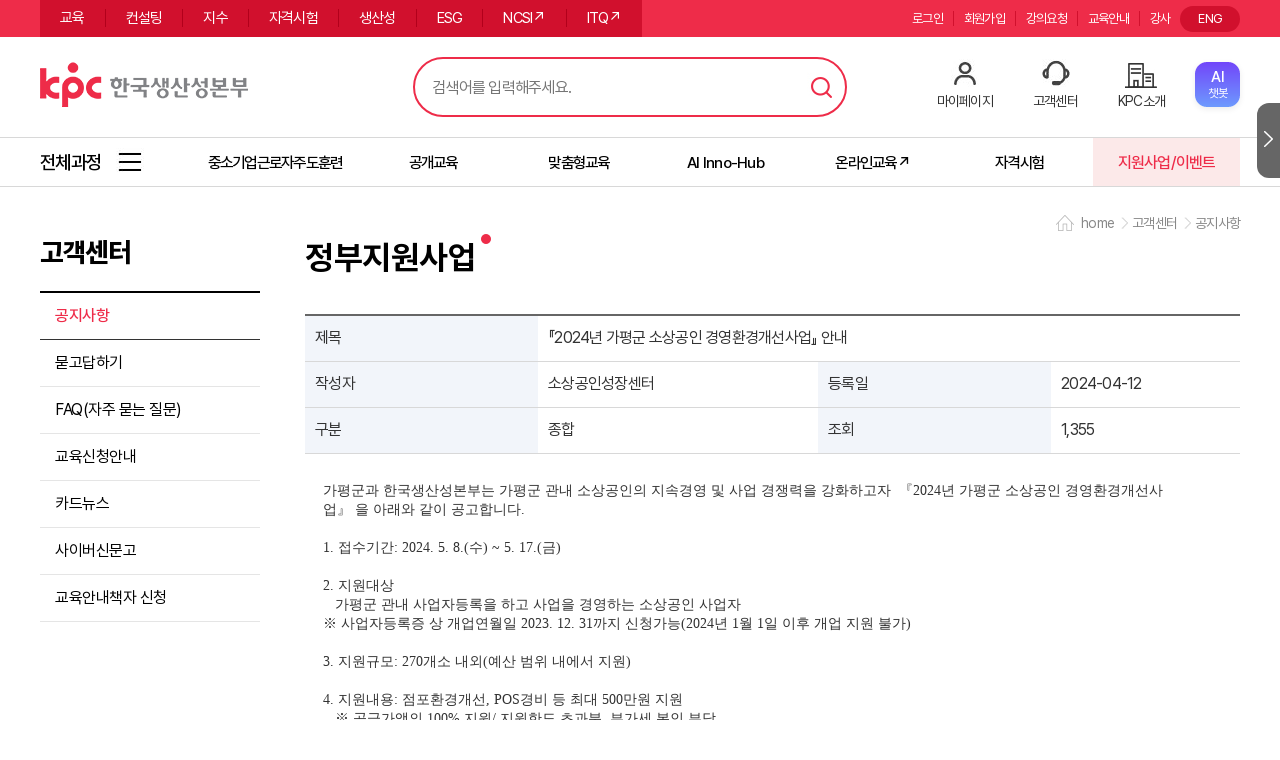

--- FILE ---
content_type: text/html;charset=UTF-8
request_url: https://www.kpc.or.kr/PTWCC002_board_view.do?nbno=8&hrknpno=21036&npno=21036&pagenum=1&search_target=&search_keyword=&pagesize=10&type_cd=02
body_size: 60510
content:





<!DOCTYPE html>
<html lang="ko">
<head>
<meta charset="UTF-8">
<meta http-equiv="X-UA-Compatible" content="IE=edge" />
<title>게시판관리</title>



<meta name="viewport" content="initial-scale=1.0,user-scalable=no,maximum-scale=1,width=device-width"/>
<meta http-equiv="X-UA-Compatible" content="IE=Edge">
<link rel="shortcut icon" href="/img/icon03.ico">
<link rel="stylesheet" type="text/css" href="/css/common.css?v=Tue Dec 23 01:55:50 KST 2025" />
<link rel="stylesheet" type="text/css" href="/css/ptw_common.css?v=Tue Dec 23 01:55:50 KST 2025" />
<link rel="stylesheet" type="text/css" href="/js/plugin/jquery-ui-1.11.4/jquery-ui.min.css" />
<link rel="stylesheet" type="text/css" href="/js/plugin/strength/strength.css" />
<link rel="stylesheet" type="text/css" href="/js/plugin/rMateGridH5/Assets/rMateH5.css"/>




<!-- ###################################################################################################### -->
<!-- Meta 설정환경을 아래와 같이 유지하여 주십시오.                                                                         -->
<!-- ###################################################################################################### -->

<script>
	
	<!-- 현재 페이지 URL 변수 -->
	const global_request_uri = "/WEB-INF/jsp/lms/pt/w/cc/PTWCC002_board_view.jsp";
	const global_request_url = "http://www.kpc.or.kr/WEB-INF/jsp/lms/pt/w/cc/PTWCC002_board_view.jsp";
	const global_context_path = "";
	const global_properties = JSON.parse("{&#034;reportServerUrl&#034;:&#034;http://10.200.4.166:38180/&#034;,&#034;cmurl&#034;:&#034;https://lcms.kpc.or.kr&#034;,&#034;pageUnit&#034;:&#034;10&#034;,&#034;pageSize&#034;:&#034;10&#034;,&#034;pturl&#034;:&#034;https://www.kpc.or.kr&#034;,&#034;sessionGroup&#034;:&#034;PT_SYS&#034;,&#034;mbpurl&#034;:&#034;https://mbp.kpc.or.kr&#034;,&#034;systemGubun&#034;:&#034;PT&#034;,&#034;ipurl&#034;:&#034;https://pro.kpc.or.kr&#034;,&#034;wopurl&#034;:&#034;https://wlms.kpc.or.kr&#034;,&#034;bpurl&#034;:&#034;https://bp.kpc.or.kr&#034;,&#034;profileActive&#034;:&#034;prd&#034;,&#034;opurl&#034;:&#034;https://lms.kpc.or.kr&#034;,&#034;mpturl&#034;:&#034;https://m.kpc.or.kr&#034;}".replace(/&#034;/g,'"'));
	const global_domain = "http://www.kpc.or.kr";
	
	const session_userid = "";
	const session_usno = "";
	const session_usernm = "";
	const session_empno = "";
	const ssto = "";
	const isSsessionCkeck = "false";
	const ifsyscd = "";
	
	const device = "PC";
	const chatloadinterval = 5000;
	
	/*
	window.location.href - 현재 페이지의 href (URL) 반환
	window.location.hostname - 웹 호스트의 도메인 네임 반환
	window.location.pathname - 현재 페이지의 경로와 파일 이름 반환
	window.location.protocol - 사용하는 웹 프로토콜 반환 (http:// 혹은 https://)
	window.location.assign - 새 document 로드
	*/
	console.log("URL:"+window.location.href);
	console.log("웹 호스트의 도메인 네임:"+window.location.hostname);
	console.log("현재 페이지의 경로와 파일 이름:"+window.location.pathname);
	console.log("웹 프로토콜:"+window.location.protocol);

</script>
<script src="/js/plugin/jquery/jquery.min.js"></script>
<script src="/js/plugin/jquery-ui-1.11.4/jquery-ui.min.js"></script>
<script src="/js/plugin/jquery/jquery.form.min.js"></script>
<script src="/js/plugin/jquery/jquery.multi-select.min.js"></script>
<script src="/js/plugin/strength/strength.js"></script>
<script src="/js/util/base64js.min.js"></script>
<script src="/js/util/jsutil.js?v=Tue Dec 23 01:55:50 KST 2025"></script>
<script src="/js/util/ptjsutil.js"></script>
<script src="/js/util/appifcutil.js"></script>
<script src="/js/util/date.format.js"></script>
<script src="/js/util/date_autocomplete.js"></script>
<script src="/js/plugin/jquery/jquery.fileDownload.js" type="text/javascript"></script>

<!--[if IE]>
<script language="javascript" type="text/javascript" src="/js/plugin/rMateGridH5/JS/shim.js"></script>
<![endif]-->
<script type="text/javascript" src="/js/plugin/rMateGridH5/JS/jszip.min.js"></script>
<script type="text/javascript" src="/js/plugin/rMateGridH5/JS/xlsx.min.js"></script>
<script type="text/javascript" src="/js/plugin/rMateGridH5/JS/cpexcel.js"></script>
<script type="text/javascript" src="/js/plugin/rMateGridH5/LicenseKey/rMateGridH5License.js"></script>
<script type="text/javascript" src="/js/plugin/rMateGridH5/JS/rMateGridH5.js"></script>
<script type="text/javascript" src="/js/util/common_grid_util.js"></script>
<script>
$.ajaxSetup({cache : false});
</script>
<script src="/js/plugin/dext5editor/js/dext5editor.js" type="text/javascript"></script>
<script src="/js/plugin/dext5upload/js/dext5upload.js" type="text/javascript"></script>	
<script src="/js/util/common_dext5_upload_util.js" type="text/javascript"></script>
<script src="/js/pt/w/cc/PTWCC002_board_index.js"></script>
<script src="/js/pt/w/cc/PTWCC002_board_main.js"></script>
<script src="/js/pt/w/cc/PTWCC002_board_view.js"></script>
<script src="/js/pt/w/common/top_header.js"></script>
<META property="og:type" content="website">
<META property="og:title" content="한국생산성본부">
<META id="description" property="og:description" content="KPC, 교육, 컨설팅, 지수, 자격인증">
<META property="og:image" content="../img/kpc_20230127.png">
<META property="og:url" content="https://www.kpc.or.kr">
<META http-equiv="p3p" content='CP="CAO DSP AND SO " policyref="/w3c/p3p.xml"' >
<META name="naver-site-verification" content="d5e4f3c3958ede5132614624239a30725298355a"/>
<META name="facebook-domain-verification" content="3tr6rge48yuyzo6h8w1xlluxn121i3" />
</head>
<body>
	
	<div id="content">
	












<script async src="https://www.googletagmanager.com/gtag/js?id=G-KPPTT2PWX4"></script>
<!-- Google Tag Manager -->
<script>
	(function(w,d,s,l,i){w[l]=w[l]||[];w[l].push({'gtm.start':
	new Date().getTime(),event:'gtm.js'});var f=d.getElementsByTagName(s)[0],
	j=d.createElement(s),dl=l!='dataLayer'?'&l='+l:'';j.async=true;j.src=
	'https://www.googletagmanager.com/gtm.js?id='+i+dl;f.parentNode.insertBefore(j,f);
	})(window,document,'script','dataLayer','GTM-P7MKFXWV');
</script>
<!-- End Google Tag Manager -->
<script>
  window.dataLayer = window.dataLayer || [];
  function gtag(){dataLayer.push(arguments);}
  gtag('js', new Date());

  gtag('set', { 'user_id': '' });
  
  gtag('config', 'G-KPPTT2PWX4');
</script>
<!-- End Channel Plugin -->

<header id="pt_header">
	<div class="pt_top_menu_bg">
		<div class="pt_top_menu center o_h">
			<ul class="pt_main_menu f_l">
				<li><a
					href="/PTWED002_index.do?year=2025&seledumn1=&type=A&cclno=49049066&gubun=main1">교육</a></li>
				<li><a
					href="/PTWCT026_index.do?seledumn1=&gubun=main2">컨설팅</a></li>
				<li><a
					href="/PTWID005_index.do?seledumn1=&gubun=main3">지수</a></li>
				<li>
					<a href="/PTWQA011_index.do?seledumn1=&gubun=main4">자격시험</a>
				</li>
				<li><a href="/PTWPD008_pd_index.do?seledumn1=&gubun=main5">생산성</a></li>
					
				<li><a href="/PTWCT020_rptDv_index.do?seledumn1=&gubun=mainESG">ESG</a></li>
				<li><a href="https://www.ncsi.or.kr/" target="_blank">NCSI↗</a></li>
				<li><a href="https://license.kpc.or.kr/nasec/qlfint/qlfint/selectItqinfotchnlgyqc.do" target="_blank">ITQ↗</a></li>
			</ul>
			<div class="util_lang f_r">
				<a href="https://eng.kpc.or.kr/eng/">ENG</a>
			</div>
			<ul class="pt_util_menu f_r">
				<li>
						<a
							href="/PTWCN002_hpgLgn.do">로그인</a>
					 
					</li>
				
					<li><a
						href="/PTWCN003_mbrSsc_index.do">회원가입</a></li>
				
				
				<li><a href="" onclick="PtJsUtil.goLocationPage('/PTWIP032_ltrIqr_index.do?gubun=main6','Y'); return false;">강의요청</a></li>
				<li><a href="/PTWCC013_com19_index.do?seledumn1=&seled=com_edu&gubun=main7">교육안내</a></li>
				<li><a href="https://pro.kpc.or.kr/" target="_blank">강사</a></li>
			</ul>
		</div>
	</div>
	<div class="pt_logo_area center">
		<h1 class="top_logo f_l">
			<a href="/PTWCN001_index.do">한국생산성본부</a>
		</h1>
		<div class="pt_header_search_area f_l">
			<input type="text" placeholder="검색어를 입력해주세요." title="검색어 입력" id="search_text" class="search_text_area" onkeypress="if( event.keyCode == 13 ){topheaderObj.searchTotal();}">
			<button type="button" class="btn_search" id="search_total">검색</button>
			<!-- keyword -->
			<div class="pt_header_search_keyword ui_pc">
				<!-- .on 클래스 추가 시 노출 -->
				<div class="keyword_row">
					<div class="keyword_list">
						<!-- 자동완성 -->
						<div class="keyword_auto">
							<ul id="keyword_auto_list">
								
							</ul>
						</div>
						<!-- //자동완성 -->
						<!-- 최근검색어 -->
						<div class="keyword_recent">
							<strong class="keyword_tit">최근 검색어</strong>
							<ul id="keyword_recent_list">
								
							</ul>
						</div>
						<!-- //최근검색어 -->
						<div class="keyword_foot">
							<span id="btn_auto_off"><button type="button" class="btn_auto_off">자동완성 기능끄기</button></span> 
							<span id="btn_auto_on"><button type="button" class="btn_auto_on">자동완성 기능켜기</button></span>
							<span id="deleteAll"><button type="button" class="btn_all_del">전체삭제</button></span>
						</div>
					</div>
					<!-- 인기검색어 -->
					<div class="keyword_hot">
						<strong class="keyword_tit">인기 검색어</strong>
						<ul id="keyword_hot_list">
							
						</ul>
						<span class="pt_header_search_keyword_close">닫기</span>
					</div>
					<!-- //인기검색어 -->
				</div>
			</div>
		</div>
		<!-- //keyword -->
		<div class="pt_user_menu">
			<ul>
				<li><a href="" onclick="PtJsUtil.goLocationPage('/PTWLP001_index.do?gubun=main9','Y'); return false;">마이페이지</a></li>
				
					
					
						<li><a href="/PTWCC001_qna_index.do?nbno=8&seledumn1=">고객센터</a></li>
					
				
				<li><a href="/PTWIT001_rpsMsg_index.do">KPC소개</a></li>
				<li>
				<div class="kpcai-chatbot-icon" id="chatbot-button" onclick="openChatbot()">
                  	<div class="chatbot-label">
                    	<span class="chatbot-en">AI</span>
                    	<span class="chatbot-ko">챗봇</span>
                    </div>
                </div>
				</li>
			</ul>
			<div id="chatbot-wrapper">
				<button id="close-button" onclick="closeChatbot()">×</button>
				<div id="chatbot-container" style="box-shadow:0px 0px 1px 0px;">
					<iframe id="chatbot-frame" allow="clipboard-write; microphone; camera"></iframe>
				</div>
			</div>
			<style>
				/* 챗봇 영역 스타일 */
				#chatbot-wrapper {
				  position: fixed;
				  bottom: 20px;
				  right: 20px;
				  z-index: 9999;
				  display: none; /* 기본은 숨김 */
				}
				
				#chatbot-container {
				  width: 400px;
				  height: 600px;
				  border-radius: 16px;
				  overflow: hidden;
		
				}
				
				#chatbot-frame {
				  width: 100%;
				  height: 100%;
				  border: none;
				}
				
				#close-button {
				  position: absolute;
				  top: -12px;
				  right: -12px;
				  background-color: #000;
				  color: #fff;
				  border: none;
				  border-radius: 50%;
				  width: 24px;
				  height: 24px;
				  font-size: 16px;
				  line-height: 24px;
				  text-align: center;
				  cursor: pointer;
				  z-index: 10000;
				}
				
				@media (max-width: 768px) {
				  #chatbot-wrapper {
					  right: 7px;
					}
				}
			</style>
			<script>
				function openChatbot() {
					const serviceCode = "kpc-cs-chatbot";
				    const key = "kpcplan";
				    const userKey = "";
				    const url = global_context_path + "/PTWCN001_generate_access_key.do";
				    const data = {
			    		serviceCode: serviceCode,
			    		userKey: userKey,
			    		key: key
		    		};
		
				    $.ajax({
					    type: "POST",
					    url: url,
					    data: data,
					    dataType: "json",
					    success: function(result) {
					    	console.log("accessKey 결과:", result);
					        const accessKey = result.access_key;
					        if (accessKey) {
					        	// iframe src 동적 설정
					        	const iframe = document.getElementById("chatbot-frame");
					        	iframe.src = "https://console.dalpha.so/embed/chat/" + serviceCode + "?accessKey=" + accessKey;
			
					        	// 챗봇 표시
					        	document.getElementById("chatbot-wrapper").style.display = "block";
				        	} else {
				        		JsUtil.showAlert("A", "챗봇 호출 중 인증오류가 발생했습니다.");
			        		}
				        },
					    error: function(xhr, status, error) {
					    	JsUtil.showAlert("A", "챗봇 호출 중 오류가 발생했습니다.");
				    	}
			        });
				}
				
				function closeChatbot() {
					document.getElementById('chatbot-wrapper').style.display = 'none';
				}
			</script>
		</div>
		<button type="button" class="pt_menu_btn">
			<span class="sr_only">메뉴</span>
		</button>
	</div>
	<div class="pt_edu_menu_area_bg">
		<div class="pt_edu_menu_area center o_h" style="overflow-x:scroll;">
			<a href="/" class="all_menu"><span>전체과정</span></a>
			<ul class="pt_edu_menu f_l">
				<li style="width: 170px;"><a href="PTWED002_index.do?cclno=49049066" class=""><span>중소기업근로자주도훈련</span></a></li>
				<li><a href="/PTWCN001_index.do?gubun=main10" class=""><span>공개교육</span></a></li>
                <li><a href="/PTWCC013_com14_index.do?seled=com&gubun=main12" class=""><span>맞춤형교육</span></a></li>
                <li><a href="/PTWSL001_index.do" class=""><span>AI Inno-Hub</span></a></li>
 				<li><a href="http://onkpc.or.kr" target="_blank" class=""><span>온라인교육↗</span></a></li>
				
				<li><a href="/PTWQA011_index.do?seledumn1=&gubun=자격시험"><span>자격시험</span></a></li>	
				<li><a href="/PTWCC002_board_index2.do?type_cd=02"  class="on"><span>지원사업/이벤트</span></a></li>
			</ul>
		</div>
	</div>
	<div class="mobile_block"></div>
	<div class="mobile_edu_list_area sco">
		<ul class="mobile_edu_list" id="eduMenuList"
			style="-ms-overflow-style: none;">
			<li><span class="">계층·리더십/Biz스킬/강사양성</span>
			<ul class="">
					<li class="hasSub"><a href="javascript:void(0)">계층·리더십</a>
					<ul>
							<li><a
								href="/PTWED002_index.do?cclno=49050014&amp;type=A&amp;gubun=depth3">직급별
									역량</a></li>
							<li><a
								href="/PTWED002_index.do?cclno=49050153&amp;type=A&amp;gubun=depth3">신임·승진자</a></li>
							<li><a
								href="/PTWED002_index.do?cclno=49050016&amp;type=A&amp;gubun=depth3">자기계발/공통역량</a></li>
							<li><a
								href="/PTWED002_index.do?cclno=49050015&amp;type=A&amp;gubun=depth3">리더십</a></li>
						</ul></li>
					<li class="hasSub"><a href="javascript:void(0)">비즈니스스킬</a>
					<ul>
							<li><a
								href="/PTWED002_index.do?cclno=49050120&amp;type=A&amp;gubun=depth3">프레젠테이션·문서작성</a></li>
							<li><a
								href="/PTWED002_index.do?cclno=49050121&amp;type=A&amp;gubun=depth3">커뮤니케이션·협상</a></li>
							<li><a
								href="/PTWED002_index.do?cclno=49050122&amp;type=A&amp;gubun=depth3">기획력·문제해결</a></li>
							<li><a
								href="/PTWED002_index.do?cclno=49050123&amp;type=A&amp;gubun=depth3">성과관리·자기혁신</a></li>
							<li><a
								href="/PTWED002_index.do?cclno=49050124&amp;type=A&amp;gubun=depth3">글로벌
									비즈니스</a></li>
						</ul></li>
					<li class="hasSub"><a href="javascript:void(0)">강사양성</a>
					<ul>
							<li><a
								href="/PTWED002_index.do?cclno=49050901&amp;type=A&amp;gubun=depth3">강사양성</a></li>
						</ul></li>
				</ul></li>
			<li><span>경영기획/공공특화/AI X WORKS</span>
			<ul>
					<li class="hasSub"><a href="javascript:void(0)">경영기획</a>
					<ul>
							<li><a
								href="/PTWED002_index.do?cclno=49050134&amp;type=A&amp;gubun=depth3">전략ㆍ기획관리</a></li>
							<li><a
								href="/PTWED002_index.do?cclno=49050007&amp;type=A&amp;gubun=depth3">신규사업</a></li>
							<li><a
								href="/PTWED002_index.do?cclno=49050008&amp;type=A&amp;gubun=depth3">내부감사ㆍ윤리경영</a></li>
						</ul></li>
					<li class="hasSub"><a href="javascript:void(0)">공공특화</a>
					<ul>
							<li><a
								href="/PTWED002_index.do?cclno=49050501&amp;type=A&amp;gubun=depth3">공공특화</a></li>
							<li><a
								href="/PTWED002_index.do?cclno=49050502&amp;type=A&amp;gubun=depth3">공공
									직무전문역량</a></li>
						</ul></li>
					<li class="hasSub"><a href="javascript:void(0)">AI X WORKS: AI직무특화</a>
					<ul>
						<li><a
							href="/PTWED002_index.do?cclno=49051501&amp;type=A&amp;gubun=depth3">AI X WORKS: 경영</a></li>
						<li><a
							href="/PTWED002_index.do?cclno=49051502&amp;type=A&amp;gubun=depth3">AI X WORKS: 마케팅·영업·유통·물류</a></li>
						<li><a
							href="/PTWED002_index.do?cclno=49051503&amp;type=A&amp;gubun=depth3">AI X WORKS: 생산·품질·구매·R&D</a></li>
					</ul></li>
				</ul></li>
			<li><span>ESG/탄소중립/대중소상생</span>
			<ul>
					<li class="hasSub"><a href="javascript:void(0)">ESG</a>
					<ul>
							<li><a
								href="/PTWED002_index.do?cclno=49051301&amp;type=A&amp;gubun=depth3">ESG 실무·전략</a></li>
							<li><a
								href="/PTWED002_index.do?cclno=49051302&amp;type=A&amp;gubun=depth3">ESG 보고서</a></li>
							<li><a
								href="/PTWED002_index.do?cclno=49050802&amp;type=A&amp;gubun=depth3">에코바디스·공급망ESG·인권</a></li>
						</ul></li>
					<li class="hasSub"><a href="javascript:void(0)">탄소중립</a>
					<ul>
							<li><a
								href="/PTWED002_index.do?cclno=49051401&amp;type=A&amp;gubun=depth3">탄소중립 전략</a></li>
							<li><a
								href="/PTWED002_index.do?cclno=49051402&amp;type=A&amp;gubun=depth3">탄소중립 대응 실무</a></li>
						</ul></li>
					<li class="hasSub"><a href="javascript:void(0)">대중소상생 아카데미</a>
					<ul>
							<li><a
								href="/PTWED002_index.do?cclno=49050801&amp;type=A&amp;gubun=depth3">두산
									대중소상생 아카데미</a></li>
						</ul></li>
				</ul></li>
			<li><span>인사·조직/총무·법무</span>
			<ul>
					<li class="hasSub"><a href="javascript:void(0)">인적자원·조직개발</a>
					<ul>
							<li><a
								href="/PTWED002_index.do?cclno=49050010&amp;type=A&amp;gubun=depth3">인사·조직관리</a></li>
							<li><a
								href="/PTWED002_index.do?cclno=49050011&amp;type=A&amp;gubun=depth3">노무관리·노사관계</a></li>
							<li><a
								href="/PTWED002_index.do?cclno=49050017&amp;type=A&amp;gubun=depth3">HRD·조직문화</a></li>
						</ul></li>
					<li class="hasSub"><a href="javascript:void(0)">총무·법무</a>
					<ul>
							<li><a
								href="/PTWED002_index.do?cclno=49050012&amp;type=A&amp;gubun=depth3">총무·경영지원</a></li>
							<li><a
								href="/PTWED002_index.do?cclno=49050013&amp;type=A&amp;gubun=depth3">기업법무</a></li>
						</ul></li>
				</ul></li>
			<li><span>재무/회계/원가/중견기업</span>
			<ul>
					<li class="hasSub"><a href="javascript:void(0)">재무</a>
					<ul>
							<li><a
								href="/PTWED002_index.do?cclno=49050019&amp;type=A&amp;gubun=depth3">재무·경영분석</a></li>
							<li><a
								href="/PTWED002_index.do?cclno=49050021&amp;type=A&amp;gubun=depth3">투자</a></li>
							<li><a
								href="/PTWED002_index.do?cclno=49050116&amp;type=A&amp;gubun=depth3">자금·금융·외환</a></li>
						</ul></li>
					<li class="hasSub"><a href="javascript:void(0)">회계</a>
					<ul>
							<li><a
								href="/PTWED002_index.do?cclno=49050022&amp;type=A&amp;gubun=depth3">재무회계</a></li>
							<li><a
								href="/PTWED002_index.do?cclno=49050023&amp;type=A&amp;gubun=depth3">세무회계</a></li>
						</ul></li>
					<li class="hasSub"><a href="javascript:void(0)">원가</a>
					<ul>
							<li><a
								href="/PTWED002_index.do?cclno=49050024&amp;type=A&amp;gubun=depth3">원가계산</a></li>
							<li><a
								href="/PTWED002_index.do?cclno=49050025&amp;type=A&amp;gubun=depth3">원가혁신ㆍ개선</a></li>
						</ul></li>
				</ul></li>
			<li><span>마케팅·영업/CS</span>
			<ul>
					<li class="hasSub"><a href="javascript:void(0)">마케팅·영업</a>
					<ul>
							<li><a
								href="/PTWED002_index.do?cclno=49050251&amp;type=A&amp;gubun=depth3">영업전략</a></li>
							<li><a
								href="/PTWED002_index.do?cclno=49050252&amp;type=A&amp;gubun=depth3">영업관리</a></li>
							<li><a
								href="/PTWED002_index.do?cclno=49050253&amp;type=A&amp;gubun=depth3">영업지원</a></li>
							<li><a
								href="/PTWED002_index.do?cclno=49050254&amp;type=A&amp;gubun=depth3">마케팅일반</a></li>
							<li><a
								href="/PTWED002_index.do?cclno=49050255&amp;type=A&amp;gubun=depth3">마케팅전략</a></li>
							<li><a
								href="/PTWED002_index.do?cclno=49050256&amp;type=A&amp;gubun=depth3">마케팅분석</a></li>
							<li><a
								href="/PTWED002_index.do?cclno=49050257&amp;type=A&amp;gubun=depth3">홍보·브랜드</a></li>
						</ul></li>
					<li class="hasSub"><a href="javascript:void(0)">CS</a>
					<ul>
							<li><a
								href="/PTWED002_index.do?cclno=49050032&amp;type=A&amp;gubun=depth3">CS경영</a></li>
							<li><a
								href="/PTWED002_index.do?cclno=49050033&amp;type=A&amp;gubun=depth3">서비스</a></li>
							<li><a
								href="/PTWED002_index.do?cclno=49050126&amp;type=A&amp;gubun=depth3">감정관리</a></li>
							<li><a
								href="/PTWED002_index.do?cclno=49050811&amp;type=A&amp;gubun=depth3">SMAT
									전문강사</a></li>
						</ul></li>
				</ul></li>
			<li><span>생산·품질/스마트공장/청년기술채움</span>
			<ul>
					<li class="hasSub"><a href="javascript:void(0)">생산</a>
					<ul>
							<li><a
								href="/PTWED002_index.do?cclno=49050001&amp;type=A&amp;gubun=depth3">생산관리·생산성</a></li>
							<li><a
								href="/PTWED002_index.do?cclno=49050042&amp;type=A&amp;gubun=depth3">제조혁신·스마트공장</a></li>
							<li><a
								href="/PTWED002_index.do?cclno=49050043&amp;type=A&amp;gubun=depth3">설비관리(TPM)·생산기술</a></li>
						</ul></li>
					<li class="hasSub"><a href="javascript:void(0)">품질</a>
					<ul>
							<li><a
								href="/PTWED002_index.do?cclno=49050048&amp;type=A&amp;gubun=depth3">품질관리</a></li>
							<li><a
								href="/PTWED002_index.do?cclno=49050049&amp;type=A&amp;gubun=depth3">품질보증·신뢰성</a></li>
							<li><a
								href="/PTWED002_index.do?cclno=49050050&amp;type=A&amp;gubun=depth3">품질데이터·6시그마</a></li>
						</ul></li>
					<li class="hasSub"><a href="javascript:void(0)">청년기술채움</a>
					<ul>
							<li><a
								href="/PTWED002_index.do?cclno=49051101&amp;type=A&amp;gubun=depth3">청년기술채움</a></li>
						</ul></li>
				</ul></li>
			<li><span>구매·자재/물류·무역</span>
			<ul>
					<li class="hasSub"><a href="javascript:void(0)">구매·자재</a>
					<ul>
							<li><a
								href="/PTWED002_index.do?cclno=49050052&amp;type=A&amp;gubun=depth3">구매관리</a></li>
							<li><a
								href="/PTWED002_index.do?cclno=49050054&amp;type=A&amp;gubun=depth3">재고관리</a></li>
						</ul></li>
					<li class="hasSub"><a href="javascript:void(0)">유통·물류·SCM·무역</a>
					<ul>
							<li><a
								href="/PTWED002_index.do?cclno=49050056&amp;type=A&amp;gubun=depth3">유통·물류·SCM</a></li>
							<li><a
								href="/PTWED002_index.do?cclno=49050040&amp;type=A&amp;gubun=depth3">무역</a></li>
						</ul></li>
					<li class="hasSub"><a href="javascript:void(0)">산업전문인력
							AI역량강화</a>
					<ul>
							<li><a
								href="/PTWED002_index.do?cclno=49050248&amp;type=A&amp;gubun=depth3">물류·유통산업</a></li>
							<li><a
								href="/PTWED002_index.do?cclno=49050249&amp;type=A&amp;gubun=depth3">조선산업</a></li>
						</ul></li>
				</ul></li>
			<li><span>R&amp;D/ISO경영</span>
			<ul>
					<li class="hasSub"><a href="javascript:void(0)">R＆D</a>
					<ul>
							<li><a
								href="/PTWED002_index.do?cclno=49050045&amp;type=A&amp;gubun=depth3">R＆D기획</a></li>
							<li><a
								href="/PTWED002_index.do?cclno=49050046&amp;type=A&amp;gubun=depth3">R＆D혁신·지식재산</a></li>
						</ul></li>
					<li class="hasSub"><a href="javascript:void(0)">ISO 경영시스템</a>
					<ul>
							<li><a
								href="/PTWED002_index.do?cclno=49050076&amp;type=A&amp;gubun=depth3">ISO
									경영시스템</a></li>
						</ul></li>
				</ul></li>
			<li><span>디지털전환(DX)·생성형AI</span>
			<ul>
					<li class="hasSub"><a href="javascript:void(0)">디지털전환(DX)·생성형AI</a>
					<ul>
							<li><a
								href="/PTWED002_index.do?cclno=49050226&amp;type=A&amp;gubun=depth3">ChatGPT</a></li>
							<li><a
								href="/PTWED002_index.do?cclno=49050170&amp;type=A&amp;gubun=depth3">DX리터러시</a></li>
							<li><a
								href="/PTWED002_index.do?cclno=49050147&amp;type=A&amp;gubun=depth3">빅데이터</a></li>
							<li><a
								href="/PTWED002_index.do?cclno=49050171&amp;type=A&amp;gubun=depth3">인공지능</a></li>
							<li><a
								href="/PTWED002_index.do?cclno=49050271&amp;type=A&amp;gubun=depth3">AI+X</a></li>
							<li><a
								href="/PTWED002_index.do?cclno=49050270&amp;type=A&amp;gubun=depth3">문화콘텐츠+AI</a></li>
							<li><a
								href="/PTWED002_index.do?cclno=49050173&amp;type=A&amp;gubun=depth3">클라우드·인프라</a></li>
							<li><a
								href="/PTWED002_index.do?cclno=49050060&amp;type=A&amp;gubun=depth3">정보보안</a></li>
							<li><a
								href="/PTWED002_index.do?cclno=49050058&amp;type=A&amp;gubun=depth3">프로그래밍</a></li>
							<li><a
								href="/PTWED002_index.do?cclno=49050172&amp;type=A&amp;gubun=depth3">업무자동화</a></li>
							<li><a
								href="/PTWED002_index.do?cclno=49050174&amp;type=A&amp;gubun=depth3">ICT자격</a></li>
							<li><a
								href="/PTWED002_index.do?cclno=49050063&amp;type=A&amp;gubun=depth3">정보관리기술사</a></li>
						</ul></li>
				</ul></li>
			<li><span>프로젝트관리(PM)/엑셀·PPT·문서</span>
			<ul>
					<li class="hasSub"><a href="javascript:void(0)">프로젝트관리(PM)</a>
					<ul>
							<li><a
								href="/PTWED002_index.do?cclno=49050065&amp;type=A&amp;gubun=depth3">PM실무</a></li>
							<li><a
								href="/PTWED002_index.do?cclno=49050140&amp;type=A&amp;gubun=depth3">PM국제자격</a></li>
						</ul></li>
					<li class="hasSub"><a href="javascript:void(0)">엑셀·PPT·문서</a>
					<ul>
							<li><a
								href="/PTWED002_index.do?cclno=49050066&amp;type=A&amp;gubun=depth3">엑셀실무</a></li>
							<li><a
								href="/PTWED002_index.do?cclno=49050125&amp;type=A&amp;gubun=depth3">PPT·문서실무</a></li>
						</ul></li>
				</ul></li>
			<li><span>부동산</span>
			<ul>
					<li class="hasSub"><a href="javascript:void(0)">부동산</a>
					<ul>
							<li><a
								href="/PTWED002_index.do?cclno=49050701&amp;type=A&amp;gubun=depth3">AI 부동산</a></li>
							<li><a
								href="/PTWED002_index.do?cclno=49050702&amp;type=A&amp;gubun=depth3">부동산 입문</a></li>
							<li><a
								href="/PTWED002_index.do?cclno=49050074&amp;type=A&amp;gubun=depth3">부동산 개발</a></li>
							<li><a
								href="/PTWED002_index.do?cclno=49050075&amp;type=A&amp;gubun=depth3">부동산 금융</a></li>
							<li><a
								href="/PTWED002_index.do?cclno=49050129&amp;type=A&amp;gubun=depth3">부동산 관리</a></li>
							<li><a
								href="/PTWED002_index.do?cclno=49051601&amp;type=A&amp;gubun=depth3">투자·자산운용</a></li>
							<li><a
								href="/PTWED002_index.do?cclno=49050703&amp;type=A&amp;gubun=depth3">자산운용전문인력</a></li>
							<li><a
								href="/PTWED002_index.do?cclno=49050704&amp;type=A&amp;gubun=depth3">국외여행인솔자</a></li>
						</ul></li>
				</ul></li>
		</ul>
	</div>
	<div class="mobile_block2"></div>
	<div class="mobile_all_menu sco">
		<div class="mam_top">
			<a href="/PTWCN001_index.do" class="mam_home">KPC홈</a> <span
				class="mam_user"> 
					<a
						href="/PTWCN002_hpgLgn.do">로그인</a>
				  
					<a
						href="/PTWCN003_mbrSsc_index.do">회원가입</a>
				
			</span>
			
			<span class="mam_close">모바일메뉴 닫기</span>
			<ul class="mam_qm_list">
				<li><a href="/PTWLP001_index.do"><span>마이페이지</span></a></li>
				<li><a href="/PTWED019_index.do">연간교육</a></li>
				<li><a href="/PTWCC013_com07_index.do"><span>교육신청</span></a></li>
				<li><a href="/PTWCC003_faq_index.do">FAQ</a></li>

			</ul>
		</div>
				
		<div class="mam_menu_area">
			<ul class="pt_com_tab">
				<li class="on"><a href="#tab003">교육</a></li>
				<li><a href="#tab001">마이페이지</a></li>
				<li><a href="#tab002">KPC소개</a></li>
				<li><a href="#tab004">컨설팅</a></li>
				<li><a href="#tab005">지수</a></li>
				<li><a href="#tab006">자격인증</a></li>
				<li><a href="#tab007">생산성</a></li>
				<li><a href="#tab010">교육안내</a></li>
				<li><a href="#tab008">고객센터</a></li>
			</ul>
			<div class="pt_com_tabboxs">
				<div id="tab003" class="pt_com_tabbox on"><!-- here -->
					<p class="mam_menu_title">
						<strong>교육</strong>
					</p>
					<ul class="mam_menu_list" id="eduMenuList">
						
					<a href="/PTWED002_index.do?cclno=&type=" id="" class="on" ></a>
					</ul>
				</div>
				<div id="tab001" class="pt_com_tabbox">
					<p class="mam_menu_title">
						<strong>마이페이지</strong>
					</p>
					<ul class="mam_menu_list">
						<li><span>나의학습</span>
								<ul>
									<li><a href="" onclick="PtJsUtil.goLocationPage('/PTWLP001_index.do','Y'); return false;" id="LP001" class="">나의학습</a></li>
					<!-- 수정메뉴 --><li><a href="" onclick="PtJsUtil.goLocationPage('/PTWLP036_altrRqtOiq_index.do','Y'); return false;" id="LP036" class="">수강신청 관리/증명서 출력</a></li>
					<!-- 없어져야함 -->	<li><a href="" onclick="PtJsUtil.goLocationPage('/PTWLP037_rfndCclLst_index.do','Y'); return false;" id="LP037" class="">교육결제내역조회/변경</a></li>
					<!-- 수정메뉴 --><li><a href="" id="LP027" onclick="PtJsUtil.goLocationPage('/PTWLP027_index.do','Y'); return false;" class="">교육이력관리/수료증/환급정보</a></li>
									<li><a href="" onclick="PtJsUtil.goLocationPage('/PTWLP049_selEdu_index.do','Y'); return false;" id="LP049_1" class="">찜한교육조회</a></li>
									<li><a href="" onclick="PtJsUtil.goLocationPage('/PTWLP055_myRecentEdu_index.do','Y'); return false;" id="LP055" class="">최근 본 과정</a></li>
								</ul>		
							</li>
							
							<li><span>회원정보</span>
								<ul>
									<li><a href="" onclick="PtJsUtil.goLocationPage('/PTWCN004_mbrMdf_index.do','Y'); return false;" id="CN004" class="">회원정보변경</a></li>
									<li><a href="" onclick="PtJsUtil.goLocationPage('/PTWLP032_mbrDrop_index.do','Y'); return false;" id="LP032" class="">회원탈퇴</a></li>
								</ul>
							</li>
							<li><a href="" id="IP032" onclick="PtJsUtil.goLocationPage('/PTWIP032_ltrIqr_index.do','Y'); return false;" class="">강의요청</a></li>
							
							
							<li><span>기업교육담당자 메뉴</span>
								<ul>
								    <li><a href="/PTWBP009_altrRqtStc_index.do" id="BP009"  class="">수강내역 현황</a></li>
									<li><a href="/PTWBP002_cgrMng_index.do" id="BP002" class="">담당자 관리</a></li>
									<li><a href="/PTWLP033_entpCustOprAdd_index.do" id="BP018" class="">사업자 추가</a></li>
					<!--새메뉴 -->		<li><a href="/PTWBP017_gpAltrRqt_index.do" id="BP017" class="">단체수강신청</a></li>
									<li><a href="#" id="btn_bpDropEntpUser">기업회원 탈퇴</a></li>
								</ul>
							</li>
								
					</ul>
				</div>
				<div id="tab002" class="pt_com_tabbox">
					<p class="mam_menu_title">
						<strong>KPC소개</strong>
					</p>
					<ul class="mam_menu_list">
						<li><a href="/PTWIT001_rpsMsg_index.do" id="IT001"
							class="">CEO
								Message</a></li>
						<li><a href="/PTWIT002_kpcHist_index.do" id="IT002"
							class="">KPC
								History</a></li>
						<li><span>Vision & CI</span>
							<ul>
								<li><a href="/PTWIT003_kpcPps_index.do" id="IT003"
									class="">설립목적과
										역할</a></li>
								<li><a href="/PTWIT004_kpcVi_index.do" id="IT004"
									class="">비전
										및 미션</a></li>
								<li><a href="/PTWIT005_kpcCi_index.do" id="IT005"
									class="">CI</a></li>
							</ul></li>
						<li><span>PR</span>
							<ul>
								<li><a href="/PTWIT006_kpcPm_index.do" id="IT006"
									class="">홍보물</a></li>
								<li><a href="/PTWIT007_pr_index.do" id="IT007"
									class="">보도자료</a></li>
							</ul></li>
						<li><span>조직안내</span>
							<ul>
								<li><a href="/PTWIT008_kpcOc_index.do" id="IT008"
									class="">조직도</a></li>
								<li><a href="/PTWIT009_ctCgr_index.do" id="IT009"
									class="">담당자
										연락처</a></li>
							</ul></li>
						<li><a href="/PTWIT010_kpcRm_index.do" id="IT010"
							class="">인재채용</a></li>
						<li><span>오시는길</span>
							<ul>
								<li><a href="/PTWIT011_kpc_index.do" id="IT011"
									class="">본사</a></li>
								<li><a href="/PTWIT012_rgh_index.do" id="IT012"
									class="">지역본부</a></li>
							</ul></li>
						<li><a href="https://campus.kpc.or.kr" target="_blank" id="IT013" class="">연수원</a>
						</li>
						<li><span>지역본부</span>
							<ul>
								<li><a href="/PTWIT017_bugRh_index.do?hqstcd=49043002" id="IT017"
									class="">부산울산경남지역본부</a></li>
								<li><a href="/PTWIT018_hjRh_index.do?hqstcd=49043003" id="IT018"
									class="">호남제주지역본부</a></li>
								<li><a href="/PTWIT019_dgRh_index.do?hqstcd=49043004" id="IT019"
									class="">대구경북지역본부</a></li>
								<li><a href="/PTWIT020_dscRh_index.do?hqstcd=49043005" id="IT020"
									class="">대전세종충청지역본부</a></li>
							</ul></li>
						<li><span>KPC ESG 경영</span>
			            	<ul>
					        	<li><a href="/PTWIT025_kpcEsg_01_index.do" id="IT025" class="">ESG 경영 추진체계</a></li>
								<li><a href="/PTWIT025_kpcEsg_02_index.do" id="IT026" class="">환경경영 및 인권경영</a></li>
								<li><a href="/PTWIT025_kpcEsg_03_index.do" id="IT027" class="">사회공헌 및 지배구조</a></li>
								<li style="margin-bottom: 10px"><a href="/PTWIT025_kpcEsg_04_index.do" id="IT028" class="">윤리경영</a></li>
								<li style="display: none"><a href="/PTWIT026_kpcEsg_board_index.do" id="IT029" class="">공지사항</a></li>
					        </ul>
			            </li>
					</ul>
				</div>
				
				<div id="tab004" class="pt_com_tabbox">
					<p class="mam_menu_title">
						<strong>컨설팅</strong>
					</p>
					<ul class="mam_menu_list">
						<li><span>전략</span>
							<ul>
								<li><a href="/PTWCT001_mtlCt_index.do" id="CT001"
									class="">중장기전략
										컨설팅</a></li>
								<li><a href="/PTWCT002_mktCsm_index.do" id="CT002"
									class="">마케팅&CSM
										컨설팅</a></li>
								<li><a href="/PTWCT003_actg_index.do" id="CT003"
									class="">기업재무·회계전략
										컨설팅</a></li>
								<li><a href="/PTWCT004_uniCt_index.do" id="CT004"
									class="">대학
										컨설팅</a></li>
								<li><a href="/PTWCT005_uniGov_index.do" id="CT005"
									class="">대학
										정부평가 대응 컨설팅</a></li>
							</ul></li>
						<li><span>정책/평가</span>
							<ul>
								<li><a href="/PTWCT006_anlsCt_index.do" id="CT006"
									class="">성과분석
										컨설팅</a></li>
								<li><a href="/PTWCT007_pblCt_index.do" id="CT007"
									class="">공공기관
										경영평가 컨설팅</a></li>
								<li><a href="/PTWCT008_pblCt_index.do" id="CT008"
									class="">공공정책
										컨설팅</a></li>
								<li><a href="/PTWCT009_pblcCt_index.do" id="CT009"
									class="">공공기관
										경쟁력 강화 컨설팅</a></li>
							</ul></li>
						<li><span>조직/인사</span>
							<ul>
								<li><a href="/PTWCT010_OrgCt_index.do" id="CT010"
									class="">조직진단
										및 재설계 컨설팅</a></li>
								<li><a href="/PTWCT011_hrmCt_index.do" id="CT011"
									class="">인적자원관리(HRM)
										컨설팅</a></li>
								<li><a href="/PTWCT012_pblcCt_index.do" id="CT012"
									class="">공공기관
										성과연봉제 컨설팅</a></li>
								<li><a href="/PTWCT013_chgCt_index.do" id="CT013"
									class="">변화관리
										컨설팅</a></li>
								<li><a href="/PTWCT014_hrdCt_index.do" id="CT014"
									class="">HRD
										컨설팅</a></li>
							</ul></li>
						<li><span>생산/에너지</span>
							<ul>
								<li><a href="/PTWCT015_qltIv_index.do" id="CT015"
									class="">생산·품질혁신</a></li>
								<li><a href="/PTWCT016_engSmt_index.do" id="CT016"
									class="">에너지·스마트공장</a></li>
							</ul></li>
						<li><span>ICT</span>
							<ul>
								<li><a href="/PTWCT017_bsnCt_index.do" id="CT017"
									class="">스타트업
										사업화 컨설팅</a></li>
								<li><a href="/PTWCT018_ict_index.do" id="CT018"
									class="">ICT
										전략·정책 컨설팅</a></li>
								<li><a href="/PTWCT019_smtWkCt_index.do" id="CT019"
									class="">스마트워크
										컨설팅</a></li>
							</ul></li>
						<li><span>지속가능경영</span>
							<ul>
								<li><a href="/PTWCT020_rptDv_index.do" id="CT020"
									class="">보고서
										개발 및 검증</a></li>
								<li><a href="/PTWCT021_ctnaOp_index.do" id="CT021"
									class="">지속가능경영
										전략</a></li>
								<li><a href="/PTWCT022_socCtb_index.do" id="CT022"
									class="">사회공헌
										전략</a></li>
								<li><a href="/PTWCT023_csrEvl_index.do" id="CT023"
									class="">공급망
										CSR 평가</a></li>
							</ul></li>
					</ul>
				</div>
				<div id="tab005" class="pt_com_tabbox">
					<p class="mam_menu_title">
						<strong>지수</strong>
					</p>
					<ul class="mam_menu_list">
						<li><a href="/PTWID005_index.do" id="ID005"
							class="">지수</a></li>
					</ul>
				</div>
				<div id="tab006" class="pt_com_tabbox">
					<p class="mam_menu_title">
						<strong>자격인증</strong>
					</p>
					<ul class="mam_menu_list">
						<li><a href="/PTWQA011_index.do" id="QA011"
							class="">자격인증</a></li>
					</ul>
				</div>
				<div id="tab007" class="pt_com_tabbox">
					<p class="mam_menu_title">
						<strong>생산성</strong>
					</p>
					<ul class="mam_menu_list">
						<li><a href="/PTWPD001_pdc_index.do" id="PD001"
							class="">생산성의세계</a></li>
						<li><a href="/PTWPD002_apo_index.do" id="PD002"
							class="">아시아생산성기구(APO)</a></li>
						<li><span>생산경영시스템(PMS)</span>
							<ul>
								<li><a href="http://pms.kpc.or.kr/" id="">생산경영시스템(PMS)</a></li>
								<li><a href="http://award.kpc.or.kr" id="">중소기업 지원 혜택<br>(경영혁신
										중소기업인증)
								</a></li>
							</ul></li>
						<li><a href="http://award.kpc.or.kr/" id="">국가생산성대상(NPA)</a></li>
						<li><a href="http://stat.kpc.or.kr/index" id="">생산성연구통계
								포털</a></li>
						<li><span>생산성연구/통계</span>
							<ul>
								<li><a href="/PTWPD004_lbp_index.do" id="PD004"
									class="">노동생산성동향</a></li>
								<li><a href="/PTWPD005_rsr_index.do" id="PD005"
									class="">연구보고서</a></li>
								<li><a href="/PTWPD006_stcDb_index.do" id="PD006"
									class="">생산성
										통계DB</a></li>
								<li><a href="/PTWPD007_pdi_index.do" id="PD007"
									class="">생산성정보</a></li>
							</ul></li>
					</ul>
				</div>

				<div id="tab010" class="pt_com_tabbox">
					<p class="mam_menu_title">
						<strong>교육안내</strong>
					</p>
					<ul class="mam_menu_list">
          				 <li><a href="/PTWCC013_com19_index.do" id="COM19" class="">공개교육안내</a></li>
						<li><a href="/PTWCC013_com14_index.do" id="COM014"
							class="">맞춤형교육</a></li>
						<li><span>공공부문 특화교육</span>
                         <ul>
                         <li><a href="/PTWCC013_com15_index.do" id="COM015"
                         class="">지속가능한 공공가치 실현</a></li>
                         <li><a href="/PTWCC013_com22_index.do" id="COM022"
                         class="">리더십 교육</a></li>
                         <li><a href="/PTWCC013_com23_index.do" id="COM023"
                         class="">공통역량 교육</a></li>
                         <li><a href="/PTWCC013_com24_index.do" id="COM024"
                         class="">조직 활성화</a></li>
                         <li><a href="/PTWCC013_com25_index.do" id="COM025"
                         class="">정책 사업 지원</a></li>
                         <li><a href="/PTWCC013_com26_index.do" id="COM026"
                         class="">트렌드 ＆ 이슈</a></li>
                         <li><a href="/PTWCC013_com27_index.do" id="COM027"
                         class="">국내외 체험형 연수</a></li>
                         <li><a href="/PTWCC013_com28_index.do" id="COM028"
                         class="">지역 활성화 사업</a></li>
                         <li><a href="/PTWCC013_com29_index.do" id="COM029"
                         class="">기관 특화 맞춤형 사업모델</a></li>
                         </ul>
                         </li>	
						<li><a href="/PTWCC013_com16_index.do" id="COM016"
							class="">맞춤형
								해외연수</a></li>
						<li><span>법인회원제도</span>
							<ul>
								<li><a href="/PTWCC013_com17_index.do" id="COM017"
									class="">법인회원제도
										안내</a></li>
								<li><a href="/PTWCC013_com18_index.do" id="COM018"
									class="">가입
										안내</a></li>
							</ul></li>
					</ul>
				</div>
				<div id="tab008" class="pt_com_tabbox">
					<p class="mam_menu_title">
						<strong>고객센터</strong>
					</p>
					<ul class="mam_menu_list">
						<li><a href="/PTWCC001_qna_index.do" id="CC001"
							class="">묻고답하기</a></li>
						<li><a href="/PTWCC002_board_index.do?nbno=8" id="CC002_1"
							class="">공지사항</a></li>
						<li><a href="/PTWCC003_faq_index.do" id="CC003"
							class="">FAQ(자주
								묻는 질문)</a></li>
						<li><a href="/PTWCC004_crdNews_index.do" id="CC004"
							class="">카드뉴스</a></li>
						<li><a href="/PTWCC005_stmCtr_index.do" id="CC005"
							class="">사이버신문고</a></li>
						<li><a href="/PTWCC012_dmStop_index.do" id="CC012"
							class="">DM
								발송중단 및 주소변경</a></li>
						<li><a href="/PTWCC014_system_index.do" id="CC014"
							class="">시스템개선만족도조사</a></li>
						<li><a href="/PTWCC015_remote_index.do" id="CC015"
							class="">원격제어시스템</a></li>
						<li><a href="/PTWCC016_partnership_index.do" id="CC016"
							class="">사업제휴
								및 문의처</a></li>
						<li><a href="/PTWCC017_recruit_index.do" id="CC017"
							class="">훈련교사
								지원 접수</a></li>
						<li><a href="/PTWCC018_newbook_index.do" id="CC018"
							class="">신규과정(도서)제안</a></li>
						 <li><a href="/PTWCC019_sitemap_index.do" id="CC019" class="">사이트맵</a></li>
					</ul>
				</div>
			</div>
		</div>
	</div>
<input type="hidden" id="seledumn1" value="">
</header>
<div class="quick_menu">
	<div class="qm_toggle_btn">
		<span>접기/펴기</span>
	</div>
	<div class="qm_menu_area">
		<ul class="qm_list">
			<li id="3118010000"><a href="" onclick="PtJsUtil.goLocationPage('/PTWLP001_index.do?gubun=main9','Y'); return false;">MY KPC</a></li>
		 <!-- 	<li class="item1" id="3118020000" >
				<a href="PTWCC013_com07_index.do?gubun=main14" id="edAltrquickForm">
					<span>교육신청안내</span>
				</a>
			</li>-->
			<li class="item1" id="3118030000">
				<a href="javascript:void(0)" id="depAccountForm">
				<span>통장사본·<br>사업자등록증</span>
				</a>
			</li>
			<li class="item3" id="3118040000">
				<a href="/PTWED019_index.do?gubun=year">
					<span>2026<br>연간일정</span>
				</a>
			</li>
			<li class="item4" id="3118050000">
				<a href="javascript:void(0)" id="mbrSscForm">
				<span>유료법인회원<br> 조회 및 안내</span>
				</a>
			</li>
			<li class="item6" id=3118070000><a href="/PTWIT009_ctCgr_index.do?gubun=main16"><span>연락처</span></a></li>
			<li class="item7" id="3118080000"><a href="/PTWIT011_kpc_index.do?gubun=main17"><span>오시는길</span></a></li>	
			<li class="item8" id="3118080000"><a href="/PTWCC002_board_view.do?nbno=8&hrknpno=24706&npno=24706&pagenum=1&search_target=&search_keyword=&pagesize=10&type_cd="><span>제휴숙소</span></a></li>		
			  <ul class="icon-wrapper">
			<dl class="icon-trigger" ><span>KPC SNS</span></dl>
	<div class="kpcsns_container">
	<div class="kpcsns_box">
             <div class="title">KPC SNS</div>
              <div class="snsicons">
              <div class="icon-container">
              <div class="icon-box">
               <a href="https://blog.naver.com/smart_kpc" target="_blank" rel="noopener noreferrer">
             <div class="icon blog"><img src="../img/main/sns_blog_on.png" alt="Instagram Icon"></div>
             <div>Blog</div>
               </a>
         </div>
          </div>
          <div class="icon-container">
         <div class="icon-box">
          <a href="https://www.instagram.com/kpc.or.kr/" target="_blank" rel="noopener noreferrer">
            <div class="icon Instagram"><img src="../img/main/sns_insta_on.png" alt="Instagram Icon"></div>
            <div>Instagram</div>
          </a>
         </div>
         </div>
           <div class="icon-container">
           <div class="icon-box">
            <a href="https://www.youtube.com/channel/UCQYt2YmMdchemu9DD7XY83A" target="_blank" rel="noopener noreferrer">
            <div class="icon Youtube"><img src="../img/main/sns_youtube_on.png" alt="Instagram Icon"></div>
            <div>Youtube</div>
            </a>
          </div>
          </div>
           <div class="icon-container">
            <div class="icon-box">
            <a href="https://www.facebook.com/koreaproductivity" target="_blank" rel="noopener noreferrer">
             <div class="icon Facebook"><img src="../img/main/sns_fb_on.png" alt="Instagram Icon"></div>
             <div>Facebook</div>
              </a>
         </div>
          </div>
     </div>
   </div>
</div>
</ul>	
		<li id="3118090000"><a href="" onclick="PtJsUtil.goLocationPage('/PTWLP049_selEdu_index.do','Y'); return false;">나의 찜</a></li>
		<li id="3118100000"><a href="/PTWLP055_myRecentEdu_index.do" onclick="PtJsUtil.goLocationPage('/PTWLP055_myRecentEdu_index.do','Y'); return false;">최근 본 과정</a></li>	
		 <!-- 	<li class="pdb1"> 
			<a href="/PTWCC002_board_view.do?nbno=8&hrknpno=22651&npno=22651&gubun=report">
				<span>2025 HRD TREND<br>REPORT</span>
			</a>
		</li>-->
		</ul>
	</div>
</div>
	<div class="center">
		    




<script>
$(function(){  
	$('.sp_nav>li a.on').parents('.sp_nav>li ul').addClass('openul');
	$('.sp_nav>li a.on').parents('.sp_nav>li ul').prev('span').addClass('openList');

	//하위 메뉴를 보여주고 현재 자신의 메뉴 프레임을 숨긴다.   	
	 $('.sp_nav>li>span').click(function(){
		if($(this).next('ul').hasClass('openul')){;
			$('.sp_nav>li>a').removeClass('on');
     		$(this).removeClass('openList');
     		$(this).next('ul').removeClass('openul');
		}else{
			$('.sp_nav>li>a').removeClass('on');
		 	$('.sp_nav>li ul').removeClass('openul');
    	 	$(this).next('ul').addClass('openul');
     		$('.sp_nav>li>span').removeClass('openList');
     		$(this).addClass('openList');
		}
	});
	 $('.sp_nav>li>a').click(function(){
  			$('.sp_nav>li>span').removeClass('openList');
			$('.sp_nav>li ul').removeClass('openul');
			$('.sp_nav>li>a').removeClass('on');
	    	$(this).addClass('on');
		});

	$('.sp_nav>li ul li').click(function(){
		if($(this).hasClass('on')){
			
		}else{
			$('.sp_nav>li ul li').removeClass('on');
	        $(this).addClass('on');  
		}
	});


});
</script>
 <!-- 고객센터 -->
<div class="sp_title_area sub_bg_">
          <p class="sp_title">고객센터</p><!--   8 -->
	<input type="hidden" id="seledumn1" value="">
          <ul class="sp_nav">
          	<li><a href="/PTWCC002_board_index.do?nbno=8&seledumn1=" id="CC002_1" class="on">공지사항</a>
        		<ul>
					
				</ul>
			</li>
            <li><a href="/PTWCC001_qna_index.do" id="CC001" class="">묻고답하기</a></li>
         	<li><a href="/PTWCC003_faq_index.do" id="CC003" class="">FAQ(자주 묻는 질문)</a></li>
         	<li><a href="/PTWCC013_com07_index.do" id="CC013" class="">교육신청안내</a></li>
         	<li><a href="/PTWCC004_crdNews_index.do" id="CC004" class="">카드뉴스</a></li>
         	<li><a  onclick="PtJsUtil.goLocationPage('/PTWCC005_stmCtr_index.do','Y'); return false;" id="CC005" class="">사이버신문고</a></li>
            
            
            

            
            
            <li><a href="/PTWED018_book_index.do" id="ED018" class="">교육안내책자 신청</a></li>
           <!-- <li><a href="/PTWCC019_sitemap_index.do" id="CC019" class="">사이트맵</a></li> -->
            <!-- <li><a href="" id="CC019">사이트맵</a></li> -->
          </ul>  
 </div>
		<ul class = "sp_page_nav"><li><a href="/PTWCN001_index.do">home</a></li><li>고객센터</li><li>공지사항</li></ul>
	
	
	
	
	
	
	
	
		<div id="contents_wrapper" class="sp_contents_body">
			
			
				<h2 class="sp_main_title"><strong>정부지원사업</strong></h2>
			
			
			<label for="npno"></label>
			<input type="hidden" id="npno" name="npno" value="21036" />
			<label for="manageYN"></label>
			<input type="hidden" name="manageYN" id="manageYN" value="" />
			<table class="brd_form_table" summary="게시물 상세보기. 제목, 등록일, 조회, 첨부파일, 작성자, 내용">
				<caption>게시물 상세보기</caption>
				<colgroup>
					<col width="25%" />
					<col width="30%" />
					<col width="25%" />
					<col />
				</colgroup>
				<tbody>
					<tr>
						<th class="t_l first">제목</th>
						<td class="t_l" colspan="3">『2024년 가평군 소상공인 경영환경개선사업』 안내</td>
					</tr>
					<tr>
						<th class="t_l">작성자</th>
						<td class="t_l">
							
								
									소상공인성장센터
								
								
							
						</td>
						<th class="t_l">등록일</th>
						<td class="t_l">2024-04-12</td>
						
					</tr>
					<tr>
						<th class="t_l">구분</th>
						<td class="t_l">종합</td>
						<th class="t_l">조회</th>
						<td class="t_l">1,355</td>
					</tr>
					<tr class="">
						<td colspan="4" class="t_l">
						
						<iframe src="/PTWCC002_board_contents_view.do?nbno=8&amp;npno=21036" id="contents_area" title="게시물 상세내용" width="700" frameborder="0"></iframe>
							
						</td>
					</tr>
					<tr class="last">
							<td class="t_l" colspan="4">
								<div style="width: 100%; margin: 0 auto;clear:both" id="upload_area">
							</div>
					</td>				
					<input type="hidden" id="file_list_json" value="[{&#034;afno&#034;:1117604,&#034;sn&#034;:1,&#034;finm&#034;:&#034;[공고문]2024년 가평군 경영환경개선사업_최종.hwp&#034;,&#034;fillct&#034;:&#034;/svc/lmsfile/upload/inside/sc/bbs/2024/04/12/962CCEB5-E11D-300E-D4F0-17F3BDE14B67&#034;,&#034;filsiz&#034;:&#034;111104&#034;,&#034;atcfilprmcd&#034;:&#034;01&#034;},{&#034;afno&#034;:1117604,&#034;sn&#034;:2,&#034;finm&#034;:&#034;[신청서식]2024년 가평군 경영환경개선사업 관련서식_최종.hwp&#034;,&#034;fillct&#034;:&#034;/svc/lmsfile/upload/inside/sc/bbs/2024/04/12/09231C3C-22C9-71D1-B9E4-212BBCA8AA5D&#034;,&#034;filsiz&#034;:&#034;117248&#034;,&#034;atcfilprmcd&#034;:&#034;01&#034;},{&#034;afno&#034;:1117604,&#034;sn&#034;:3,&#034;finm&#034;:&#034;현장 접수처 위치(사진).hwp&#034;,&#034;fillct&#034;:&#034;/svc/lmsfile/upload/inside/sc/bbs/2024/04/12/066D266F-CF99-9BE0-31C3-A9DF725B946B&#034;,&#034;filsiz&#034;:&#034;1542656&#034;,&#034;atcfilprmcd&#034;:&#034;01&#034;}]"/>				
				</tbody>
			</table>
			
			
			
			
			
			
			<div class="sp_btn_area col1 m_t_20">
				
				<a href="/PTWCC002_board_index.do?nbno=8&pagenum=1&search_target=&search_keyword=&pagesize=&type_cd=02" class="pt_btn square size_l bg_b">목록</a>
	<!-- 			<a href="javascript:history.back();" class="pt_btn square size_l bg_b">목록</a> -->
			</div>
			
			
			
			
			
		</div>
</div>
  	 



     <footer>
       <div class="top_footer">
	       <div class="center">
			<ul class="fmn ui_pc">
				<li><a href="/PTWCN002_mbragr.do" class="bold">개인정보처리방침</a></li>
				
				<li><a href="/PTWCC013_com17_index.do?seled=com_edu">법인회원제도</a></li>
				<li><a href="/PTWIT009_ctCgr_index.do">담당자연락처</a></li>
				<!--<li><a href="/Info/TrainInformation.asp">연수원(이천)</a></li>-->
				<li><a href="/PTWIT010_kpcRm_index.do">인재채용</a></li>
				<li><a href="/PTWIT011_kpc_index.do">찾아오시는 길</a></li>
	        </ul>
	        <ul class="fmn ui_mob">
	            <li><a href="/PTWCN002_mbragr.do" class="bold">개인정보처리방침</a></li>
				<li><a href="/PTWCN002_hpgLgn.do">로그인</a></li>
				<li><a href="/PTWIT009_ctCgr_index.do">담당자연락처</a></li>
				<li><a href="/PTWCC002_board_index.do?nbno=8">고객센터</a></li>
				<li><a href="/PTWIT001_rpsMsg_index.do">KPC소개</a></li>
	        </ul>
	        <a href="#pt_header" class="gotop">TOP</a>
	        </div>
	    </div>
	    
	     <div class="bottom_footer center">
			<div class="f_l">
				<div class="copyright">
					<p>서울시 종로구 새문안로5가길 32 생산성빌딩 (03170)</p>
					<p><span class="p_l_10 p_r_10">대표자</span> 박성중</p><br>
					<p><span class=" p_r_10">사업자 등록번호</span> 102-82-05476</p>
					<p><span class="p_l_10 p_r_10">통신판매업신고번호</span> 제 2013-서울종로-0356호</p>
				</div>
				<p class="copyright02">Copyright Korea Productivity Center. All Rights Reserved.</p>
			</div>
			 
			<div class="f_r">
				<p class="f_sel01 f_l">
					<span>한국생산성본부 관련 홈페이지</span>
					<select title="한국생산성본부 관련 홈페이지 이동" onchange="window.open(this.value, '_blank');">
						<option value="" selected="">한국생산성본부 관련 홈페이지</option>
						<option value="http://www.motie.go.kr" title="산업통상자원부 페이지로 이동">산업통상자원부</option>
						<option value="http://www.moel.go.kr" title="고용노동부 페이지로 이동">고용노동부</option>
						<option value="http://www.hrdkorea.or.kr" title="한국산업인력공단 페이지로 이동">한국산업인력공단</option>
						<option value="http://www.kpcqa.or.kr" title="한국생산성본부인증원 페이지로 이동">한국생산성본부인증원</option>
						<option value="http://www.kpcice.or.kr" title="한국사회능력개발원 페이지로 이동">한국사회능력개발원</option>
						<option value="http://www.kpcm.or.kr" title="한생미디어 페이지로 이동">한생미디어</option>
					</select>
				</p>
				<p class="f_sel02 f_r">
					<span>사업부 홈페이지</span>
					<select title="사업부홈페이지 이동" onchange="window.open(this.value, '_blank');">
						<option value="" selected="">사업부 홈페이지</option>
						<option value="http://www.ncsi.or.kr" title="국가고객만족도 페이지로 이동">국가고객만족도(NCSI)</option>
						<option value="http://www.brand.or.kr" title="통합브랜드 홈페이지 페이지로 이동">통합브랜드 홈페이지</option>
						<option value="http://award.kpc.or.kr" title="국가생산성대상 페이지로 이동">국가생산성대상</option>
						<option value="http://www.kpclaw.or.kr" title="기업회생관리인양성 페이지로 이동">기업회생관리인양성</option>
						<option value="http://www.onkpc.or.kr" title="이러닝 페이지로 이동">이러닝/우편원격교육</option>
				  	    <!--<option value="http://www.kpcceo.or.kr" title="CEO아카데미포럼 페이지로 이동">CEO 아카데미</option>
						<option value="http://kmpi.kpc.or.kr" title="kmpi멘탈생산성진단 페이지로 이동">kmpi멘탈생산성진단</option>-->
						<option value="https://license.kpc.or.kr" title="ITQ 자격 홈페이지 페이지로 이동">ITQ 자격 홈페이지</option>
						<option value="https://license.kpc.or.kr" title="GTQ 자격 홈페이지 페이지로 이동">GTQ 자격 홈페이지</option>
						<option value="https://license.kpc.or.kr" title="ERP 자격 홈페이지 페이지로 이동">ERP 자격 홈페이지</option>
						<option value="http://www.icdl.or.kr" title="ICDL 자격 홈페이지 페이지로 이동">ICDL 자격 홈페이지</option>
						<option value="https://license.kpc.or.kr" title="SW코딩자격 홈페이지 페이지로 이동">SW코딩자격</option>
						<option value="https://license.kpc.or.kr" title="MAT경영능력시험">MAT경영능력시험</option>
						<option value="http://www.topcit.or.kr" title="IT핵심역량진단 평가 페이지로 이동">IT핵심역량진단 평가</option>
					</select>
				</p>
			</div>
		</div>
		
			<div class="certified center">
				<img src="../img/img_certified.png" alt="우수훈련기관 인증">
			 </div> 
		<div class="dockbar ui_mob">
			<ul class="dock">
				<li><a href="#" class="category">카테고리</a></li>
				<li><a href="#" class="search" onclick="topheaderObj.searchTotal()" id="search_total">검색</a></li>
				<li><a href="/PTWCN001_index.do" class="home">홈</a></li>
				<li><a href onclick="PtJsUtil.goLocationPage('/PTWLP001_index.do','Y'); return false;" class="mypage">MY</a></li>
				<li><a href onclick ="PtJsUtil.goLocationPage('/PTWLP055_myRecentEdu_index.do','Y'); return false;" class="recently">최근본과정</a></li>
			</ul>
		</div>
	</footer>
  </div>
  
	
</body>
</html>

--- FILE ---
content_type: text/html;charset=UTF-8
request_url: https://www.kpc.or.kr/PTWCC002_board_contents_view.do?nbno=8&npno=21036
body_size: 10465
content:



<!DOCTYPE html>
<html lang="ko">
<head>
<meta charset="UTF-8">
<meta http-equiv="X-UA-Compatible" content="IE=edge" />
<title>상세보기 내용</title>
<style>
	* { font-size:14px !important; /*font-family:"Nanum Gothic", "나눔고딕","맑은 고딕"; /* color:#000;  */}
	body { height:100%; }
	p { line-height:140%; }
	.m_t_20 { margin-top:20px; }
</style>




<!-- ###################################################################################################### -->
<!-- Meta 설정환경을 아래와 같이 유지하여 주십시오.                                                                         -->
<!-- ###################################################################################################### -->

<script>
	
	<!-- 현재 페이지 URL 변수 -->
	const global_request_uri = "/WEB-INF/jsp/lms/pt/w/cc/PTWCC002_board_contents_view.jsp";
	const global_request_url = "http://www.kpc.or.kr/WEB-INF/jsp/lms/pt/w/cc/PTWCC002_board_contents_view.jsp";
	const global_context_path = "";
	const global_properties = JSON.parse("{&#034;reportServerUrl&#034;:&#034;http://10.200.4.166:38180/&#034;,&#034;cmurl&#034;:&#034;https://lcms.kpc.or.kr&#034;,&#034;pageUnit&#034;:&#034;10&#034;,&#034;pageSize&#034;:&#034;10&#034;,&#034;pturl&#034;:&#034;https://www.kpc.or.kr&#034;,&#034;sessionGroup&#034;:&#034;PT_SYS&#034;,&#034;mbpurl&#034;:&#034;https://mbp.kpc.or.kr&#034;,&#034;systemGubun&#034;:&#034;PT&#034;,&#034;ipurl&#034;:&#034;https://pro.kpc.or.kr&#034;,&#034;wopurl&#034;:&#034;https://wlms.kpc.or.kr&#034;,&#034;bpurl&#034;:&#034;https://bp.kpc.or.kr&#034;,&#034;profileActive&#034;:&#034;prd&#034;,&#034;opurl&#034;:&#034;https://lms.kpc.or.kr&#034;,&#034;mpturl&#034;:&#034;https://m.kpc.or.kr&#034;}".replace(/&#034;/g,'"'));
	const global_domain = "http://www.kpc.or.kr";
	
	const session_userid = "";
	const session_usno = "";
	const session_usernm = "";
	const session_empno = "";
	const ssto = "";
	const isSsessionCkeck = "false";
	const ifsyscd = "";
	
	const device = "PC";
	const chatloadinterval = 5000;
	
	/*
	window.location.href - 현재 페이지의 href (URL) 반환
	window.location.hostname - 웹 호스트의 도메인 네임 반환
	window.location.pathname - 현재 페이지의 경로와 파일 이름 반환
	window.location.protocol - 사용하는 웹 프로토콜 반환 (http:// 혹은 https://)
	window.location.assign - 새 document 로드
	*/
	console.log("URL:"+window.location.href);
	console.log("웹 호스트의 도메인 네임:"+window.location.hostname);
	console.log("현재 페이지의 경로와 파일 이름:"+window.location.pathname);
	console.log("웹 프로토콜:"+window.location.protocol);

</script>
<script src="/js/plugin/jquery/jquery.min.js"></script>
<script src="/js/plugin/jquery-ui-1.11.4/jquery-ui.min.js"></script>
<script src="/js/plugin/jquery/jquery.form.min.js"></script>
<script src="/js/plugin/jquery/jquery.multi-select.min.js"></script>
<script src="/js/plugin/strength/strength.js"></script>
<script src="/js/util/base64js.min.js"></script>
<script src="/js/util/jsutil.js?v=Tue Dec 23 01:55:55 KST 2025"></script>
<script src="/js/util/ptjsutil.js"></script>
<script src="/js/util/appifcutil.js"></script>
<script src="/js/util/date.format.js"></script>
<script src="/js/util/date_autocomplete.js"></script>
<script src="/js/plugin/jquery/jquery.fileDownload.js" type="text/javascript"></script>

<!--[if IE]>
<script language="javascript" type="text/javascript" src="/js/plugin/rMateGridH5/JS/shim.js"></script>
<![endif]-->
<script type="text/javascript" src="/js/plugin/rMateGridH5/JS/jszip.min.js"></script>
<script type="text/javascript" src="/js/plugin/rMateGridH5/JS/xlsx.min.js"></script>
<script type="text/javascript" src="/js/plugin/rMateGridH5/JS/cpexcel.js"></script>
<script type="text/javascript" src="/js/plugin/rMateGridH5/LicenseKey/rMateGridH5License.js"></script>
<script type="text/javascript" src="/js/plugin/rMateGridH5/JS/rMateGridH5.js"></script>
<script type="text/javascript" src="/js/util/common_grid_util.js"></script>
<script>
$.ajaxSetup({cache : false});
</script>
</head>
<body>
	<div class="m_t_20">
		<p style="font-family: "Noto Sans KR", "Nanum Gothic", 나눔고딕, Helvetica, "Apple SD Gothic Neo", sans-serif, serif; font-size: 16px; line-height: 1.8; margin-top: 0px; margin-bottom: 0px;"><span style="color: rgb(51, 51, 51); font-family: 나눔고딕, "Nanum Gothic", 돋움, dotum; font-size: 14.7px;">가평군과&nbsp;한국생산성본부는&nbsp;가평군&nbsp;관내&nbsp;소상공인의&nbsp;지속경영&nbsp;및&nbsp;사업&nbsp;경쟁력을&nbsp;강화하고자&nbsp;&nbsp;『2024년&nbsp;가평군&nbsp;소상공인&nbsp;경영환경개선사업』&nbsp;을&nbsp;아래와&nbsp;같이&nbsp;공고합니다.</span><br style="color: rgb(51, 51, 51); font-family: 나눔고딕, "Nanum Gothic", 돋움, dotum; font-size: 14.7px;"><br style="color: rgb(51, 51, 51); font-family: 나눔고딕, "Nanum Gothic", 돋움, dotum; font-size: 14.7px;"><span style="color: rgb(51, 51, 51); font-family: 나눔고딕, "Nanum Gothic", 돋움, dotum; font-size: 14.7px;">1.&nbsp;접수기간:&nbsp;2024.&nbsp;5.&nbsp;8.(수)&nbsp;~&nbsp;5.&nbsp;17.(금)</span><br style="color: rgb(51, 51, 51); font-family: 나눔고딕, "Nanum Gothic", 돋움, dotum; font-size: 14.7px;"><br style="color: rgb(51, 51, 51); font-family: 나눔고딕, "Nanum Gothic", 돋움, dotum; font-size: 14.7px;"><span style="color: rgb(51, 51, 51); font-family: 나눔고딕, "Nanum Gothic", 돋움, dotum; font-size: 14.7px;">2.&nbsp;지원대상</span><br style="color: rgb(51, 51, 51); font-family: 나눔고딕, "Nanum Gothic", 돋움, dotum; font-size: 14.7px;"><span style="color: rgb(51, 51, 51); font-family: 나눔고딕, "Nanum Gothic", 돋움, dotum; font-size: 14.7px;">&nbsp;&nbsp;&nbsp;가평군&nbsp;관내&nbsp;사업자등록을&nbsp;하고&nbsp;사업을&nbsp;경영하는&nbsp;소상공인&nbsp;사업자</span><br style="color: rgb(51, 51, 51); font-family: 나눔고딕, "Nanum Gothic", 돋움, dotum; font-size: 14.7px;"><span style="color: rgb(51, 51, 51); font-family: 나눔고딕, "Nanum Gothic", 돋움, dotum; font-size: 14.7px;">※&nbsp;사업자등록증&nbsp;상&nbsp;개업연월일&nbsp;2023.&nbsp;12.&nbsp;31까지&nbsp;신청가능(2024년&nbsp;1월&nbsp;1일&nbsp;이후&nbsp;개업&nbsp;지원&nbsp;불가)</span><br style="color: rgb(51, 51, 51); font-family: 나눔고딕, "Nanum Gothic", 돋움, dotum; font-size: 14.7px;"><br style="color: rgb(51, 51, 51); font-family: 나눔고딕, "Nanum Gothic", 돋움, dotum; font-size: 14.7px;"><span style="color: rgb(51, 51, 51); font-family: 나눔고딕, "Nanum Gothic", 돋움, dotum; font-size: 14.7px;">3.&nbsp;지원규모:&nbsp;270개소&nbsp;내외(예산&nbsp;범위&nbsp;내에서&nbsp;지원)</span><br style="color: rgb(51, 51, 51); font-family: 나눔고딕, "Nanum Gothic", 돋움, dotum; font-size: 14.7px;"><br style="color: rgb(51, 51, 51); font-family: 나눔고딕, "Nanum Gothic", 돋움, dotum; font-size: 14.7px;"><span style="color: rgb(51, 51, 51); font-family: 나눔고딕, "Nanum Gothic", 돋움, dotum; font-size: 14.7px;">4.&nbsp;지원내용:&nbsp;점포환경개선,&nbsp;POS경비&nbsp;등&nbsp;최대&nbsp;500만원&nbsp;지원</span><br style="color: rgb(51, 51, 51); font-family: 나눔고딕, "Nanum Gothic", 돋움, dotum; font-size: 14.7px;"><span style="color: rgb(51, 51, 51); font-family: 나눔고딕, "Nanum Gothic", 돋움, dotum; font-size: 14.7px;">&nbsp;&nbsp;&nbsp;※&nbsp;공급가액의&nbsp;100%&nbsp;지원/&nbsp;지원한도&nbsp;초과분,&nbsp;부가세&nbsp;본인&nbsp;부담</span><br style="color: rgb(51, 51, 51); font-family: 나눔고딕, "Nanum Gothic", 돋움, dotum; font-size: 14.7px;">&nbsp; &nbsp;<span style="color: rgb(51, 51, 51); font-family: 나눔고딕, "Nanum Gothic", 돋움, dotum; font-size: 14.7px;">※ 모든 단위사업 가평군내 시공업체만 가능</span><span style="color: rgb(51, 51, 51); font-family: 나눔고딕, "Nanum Gothic", 돋움, dotum; font-size: 14.7px;"><br></span></p><p style="font-family: "Noto Sans KR", "Nanum Gothic", 나눔고딕, Helvetica, "Apple SD Gothic Neo", sans-serif, serif; font-size: 16px; line-height: 1.8; margin-top: 0px; margin-bottom: 0px;">&nbsp;</p><p style="font-family: "Noto Sans KR", "Nanum Gothic", 나눔고딕, Helvetica, "Apple SD Gothic Neo", sans-serif, serif; font-size: 16px; line-height: 1.8; margin-top: 0px; margin-bottom: 0px;"><span style="color: rgb(51, 51, 51); font-family: 나눔고딕, "Nanum Gothic", 돋움, dotum; font-size: 14.7px;">5.&nbsp;지원방법&nbsp;및&nbsp;접수처</span><br style="color: rgb(51, 51, 51); font-family: 나눔고딕, "Nanum Gothic", 돋움, dotum; font-size: 14.7px;"><span style="color: rgb(51, 51, 51); font-family: 나눔고딕, "Nanum Gothic", 돋움, dotum; font-size: 14.7px;">&nbsp;&nbsp;-&nbsp;현장접수:&nbsp;가평군&nbsp;소상공인연합회&nbsp;사무실(가평군&nbsp;가평읍&nbsp;보납로&nbsp;12,&nbsp;구KT&G건물&nbsp;1층)</span><br style="color: rgb(51, 51, 51); font-family: 나눔고딕, "Nanum Gothic", 돋움, dotum; font-size: 14.7px;"><span style="color: rgb(51, 51, 51); font-family: 나눔고딕, "Nanum Gothic", 돋움, dotum; font-size: 14.7px;">&nbsp;&nbsp;-&nbsp;우편접수:&nbsp;서울&nbsp;종로구&nbsp;새문안로&nbsp;5가길&nbsp;32(한국생산성본부&nbsp;9층&nbsp;소상공인성장센터)</span><br style="color: rgb(51, 51, 51); font-family: 나눔고딕, "Nanum Gothic", 돋움, dotum; font-size: 14.7px;"><br style="color: rgb(51, 51, 51); font-family: 나눔고딕, "Nanum Gothic", 돋움, dotum; font-size: 14.7px;"><span style="color: rgb(51, 51, 51); font-family: 나눔고딕, "Nanum Gothic", 돋움, dotum; font-size: 14.7px;">6.&nbsp;문의전화:&nbsp;☎&nbsp;02-3702-0777,&nbsp;0774,&nbsp;0773</span><br style="color: rgb(51, 51, 51); font-family: 나눔고딕, "Nanum Gothic", 돋움, dotum; font-size: 14.7px;"><br style="color: rgb(51, 51, 51); font-family: 나눔고딕, "Nanum Gothic", 돋움, dotum; font-size: 14.7px;"><span style="color: rgb(51, 51, 51); font-family: 나눔고딕, "Nanum Gothic", 돋움, dotum; font-size: 14.7px;">&nbsp;***&nbsp;자세한&nbsp;사항은&nbsp;공고문을&nbsp;참고해주시기&nbsp;바랍니다&nbsp;****</span></p>
	</div>
</body>
</html>

--- FILE ---
content_type: text/html
request_url: https://www.kpc.or.kr/file/dext5upload.dx?t=1766422555903
body_size: 2465
content:
Hi, DEXT5 Upload !!!???-2.7.1337203.1600.[base64]

--- FILE ---
content_type: text/css
request_url: https://www.kpc.or.kr/css/common.css?v=Tue%20Dec%2023%2001:55:50%20KST%202025
body_size: 19614
content:
@CHARSET "UTF-8";
/*이전수정일 2020-11-17 13pm
   최종수정일  2020-12-21 11am*/
   
/*COMMON.CSS*/

/* Reset Stylesheet */
input { ime-mode:active ;} 
textarea {ime-mode:active;}

html, body, div, span, object, iframe,h1, h2, h3, h4, h5, h6, p, blockquote, pre,abbr, address, cite, code,del, dfn, em, img, ins, kbd, q, samp,small, strong, sub, sup, var,
b, i, button,dl, dt, dd, ol, ul, li,fieldset, form, label, legend,table, caption, tbody, tfoot, thead, tr, th, td,article, aside, canvas, details, figcaption, figure,
footer, header, hgroup, menu, nav, section, summary,time, mark, audio, video { margin:0; padding:0; border:0; font-size:15px; outline:0; vertical-align:baseline; /* background:transparent;  */}
article,aside,details,figcaption,figure,footer,header,hgroup,menu,nav,section { display:block; }
nav ul { list-style:none; }
ul, ul li, ol, ol li { list-style:none; }
blockquote, q { quotes:none; }
blockquote:before, blockquote:after, q:before, q:after { content:''; content:none; }
a { margin:0; padding:0; vertical-align:baseline; background:transparent; }
ins { background-color:#ff9; color:#000; text-decoration:none; }
mark { background-color:#ff9; color:#000; font-style:italic; font-weight:bold; }
del { text-decoration: line-through; }
abbr[title], dfn[title] { border-bottom:1px dotted; cursor:help; }
table { border-collapse:collapse; border-spacing:0; }
table th { vertical-align:middle; }
hr { display:block; height:1px; border:0; border-top:1px solid #cccccc; margin:1em 0; padding:0; }
input, select { vertical-align:middle; color:#555;box-sizing:content-box;border-width:1px;}
input { font-size:14px;padding:0; height:24px; line-height:20px; text-indent:2px;}
input[type="file"] { border:0; border:none; height:30px;}
input[type="text"],input[type="select"],input[type="password"], select{width:150px;}
input[type="text"].input_s, input[type="select"].input_s,input[type="password"].input_s, select.input_s{width:100px;}
input[type="text"].input_l, input[type="select"].input_l,input[type="password"].input_l, select.input_l{width:200px;}
input[type="text"].input_f,input[type="password"].input_f, textarea.input_f{width:98%;}
select { font-size:14px; height:25px; line-height:22px; padding-left: 5px; appearance:none;-webkit-appearance:none; -moz-appearance:none; background-image: url(../img/icon_select.png); background-position: right 10px center; background-repeat: no-repeat;}
select::-ms-expand{display: none;}
select.readonly{background-color: #efefef;border:1px solid #333;}
input:focus,select:focus {outline:1px solid #C5E6FD;border:1px solid #3EAAF7;}
input:-moz-read-only { /* For Firefox */background-color: #efefef;border:1px solid #333;}
input:read-only {background-color: #fff;border:1px solid #333;}
a,a:active,a:hover,a:visited { text-decoration:none; color:#333; }
html { height:100%; }
caption, legend, figcaption{display:none;}
input[type="radio"], input[type="checkbox"] { border:0px solid #fff; }
.req_ico { display:inline-block; margin-left:2px; color:#FF0000; font-size:14px; }

/* 체크박스 선택상자 */
.multi-select-container { display: inline-block; position: relative;}
.multi-select-menu { position: absolute; left: 0; top: 1.9em; z-index: 1; float: left; min-width: 100%; background: #fff; margin: 1em 0; border: 1px solid #aaa; box-shadow: 0 1px 3px rgba(0, 0, 0, 0.2); display: none;}
.multi-select-menuitem {display: block; font-size: 0.875em; padding: 0.6em 1em 0.6em 30px; white-space: nowrap;}
.multi-select-menuitem--titled:before { display: block; font-weight: bold; content: attr(data-group-title); margin: 0 0 0.25em -20px;}
.multi-select-menuitem--titledsr:before { display: block; font-weight: bold; content: attr(data-group-title); border: 0; clip: rect(0 0 0 0); height: 1px; margin: -1px; overflow: hidden; padding: 0; position: absolute; width: 1px;}
.multi-select-menuitem + .multi-select-menuitem { padding-top: 0;}
.multi-select-presets { border-bottom: 1px solid #ddd;}
.multi-select-menuitem input { position: absolute; margin-top: -0.1em; margin-left: -20px; height: 14px;}
.multi-select-button { display: inline-block;  height: 23px; line-height: 20px; font-size: 14px; padding: 0 5px; max-width: 16em; white-space: nowrap; overflow: hidden; text-overflow: ellipsis; vertical-align: middle; background-color: #fff; border: 1px solid #DDDDDD;    /* border-radius: 4px; box-shadow: 0 1px 3px rgba(0, 0, 0, 0.2); */ cursor: default;}
.multi-select-button:after { content: ""; display: inline-block; width: 0; height: 0; border-style: solid; border-width: 0.4em 0.4em 0 0.4em; border-color: #999 transparent transparent transparent; margin-left: 0.4em; vertical-align: 0.1em;}
.multi-select-container--open .multi-select-menu { display: block;}
.multi-select-container--open .multi-select-button:after { border-width: 0 0.4em 0.4em 0.4em; border-color: transparent transparent #999 transparent;}
.multi-select-container--positioned .multi-select-menu { /* Avoid border/padding on menu messing with JavaScript width calculation */ box-sizing: border-box;}
.multi-select-container--positioned .multi-select-menu label { /* Allow labels to line wrap when menu is artificially narrowed */ white-space: normal;}

/*정렬*/
.position_relative{ position:relative; }
.t_l { text-align:left !important; }
.t_c { text-align:center !important; }
.t_r { text-align:right !important; }
.f_l { float:left; }
.f_r { float:right; }
.f_n { float:none !important; }
.c_b { clear:both !important; }
.o_h { overflow:hidden; }
#region{visibility: hidden;}
.o_a { overflow:auto; }
.o_x_a { overflow-x:auto; }
.o_x_h { overflow-x:hidden; }
.o_y_a { overflow-y:auto; }
.o_y_h { overflow-y:hidden; }
.hide { display:none ; }
.block { display:block !important; }
.inblock { display:inline-block !important; }
.v_a_m{ vertical-align:middle !important; }
.center{width:1200px; margin: 0 auto;}
.m_w_1200{min-width:1200px;}
.flex_justify{display:flex; justify-content:space-between;}
.flex1{flex:1;}
.flex2{flex:2;}
.flex3{flex:3;}
.flex4{flex:4;}
.flex5{flex:5;}
.flex6{flex:6;}
/* 텍스트 관련 */
.t_red { color:#FF0000 !important; }
.t_blue { color:#0000FF !important; }
.t_gray { color:#777777 !important; line-height: 1.3; }
.t_dark {color:#333 !important;}
.t_blue2 {color:#4e5cbd !important;}
.text_red {color:#f00 !important;}
.text_white {color:#fff !important;}
.text_bold{font-weight:500 !important;}
.text_middle{font-size:1.4em}
.text_big{font-size:1.8em}
.text_indent td{text-indent:10px;}
.text_indent_0 td{text-indent:0 !important;}
.ellipsis { text-overflow:ellipsis; white-space:nowrap; word-wrap:normal; }
.w_s_p{white-space:pre-wrap; word-wrap:break-word;}
.readonly { background-color:#e4e4e4; }
.bold { font-weight:500 !important; }
.number,.numberformat,.numberpoint { text-align:right; }

/* border관련 */
.b_1_d{border:1px solid #d8d8d8;}
.border_none{border:none !important;}
.border_0{border:0 !important;}
.border_t_0{border-top:0 !important;}
.border_b_0{border-bottom:0 !important;}

/*공통버튼영역*/
.btn_area { margin:10px 0 5px 0; width:100%;}
.btn_area_r { float:right; margin:10px 0 5px 0;}
.btn_area::after{content:'';display:block;clear:both;}
.btn_area_r::after{content:'';display:block;clear:both;}
.btn_area_center{width:30px;padding:0 10px; text-align:center;}

/* width 관련 */
.w_10 { width:10px !important; }
.w_15 { width:15px !important; }
.w_20 { width:20px !important; }
.w_25 { width:25px !important; }
.w_30 { width:30px !important; }
.w_35 { width:35px !important; }
.w_40 { width:40px !important; }
.w_45 { width:45px !important; }
.w_50 { width:50px !important; }
.w_53 { width:53px !important; }
.w_55 { width:55px !important; }
.w_60 { width:60px !important; }
.w_65 { width:65px !important; }
.w_70 { width:70px !important; }
.w_75 { width:75px !important; }
.w_80 { width:80px !important; }
.w_82 { width:82px !important; }
.w_85 { width:85px !important; }
.w_90 { width:90px !important; }
.w_91 {width: 141px !important;}
.w_95 { width:95px !important; }
.w_100 { width:100px !important; }
.w_110 { width:110px !important; }
.w_120 { width:120px !important; }
.w_122 { width:122px !important; }
.w_125 { width:125px !important; }
.w_130 { width:130px !important; }
.w_132 { width:132px !important; }
.w_135 { width:135px !important; }
.w_138 { width:138px !important; }
.w_140 { width:140px !important; }
.w_150 { width:150px !important; }
.w_152 { width:152px !important; }
.w_153 { width:153px !important; }
.w_160 { width:160px !important; }
.w_165 { width:165px !important; }
.w_170 { width:170px !important; }
.w_172 { width:172px !important; }
.w_180 { width:180px !important; }
.w_182 { width:182px !important; }
.w_190 { width:190px !important; }
.w_200 { width:200px !important; }
.w_202 { width:202px !important; }
.w_205 { width:205px !important; }
.w_210 { width:210px !important; }
.w_215 { width:215px !important; }
.w_220 { width:220px !important; }
.w_230 { width:230px !important; }
.w_235 { width:235px !important; }
.w_240 { width:240px !important; }
.w_250 { width:250px !important; }
.w_255 { width:255px !important; }
.w_260 { width:260px !important; }
.w_265 { width:265px !important; }
.w_270 { width:270px !important; }
.w_280 { width:280px !important; }
.w_290 { width:290px !important; }
.w_295 { width:295px !important; }
.w_300 { width:300px !important; }
.w_310 { width:310px !important; }
.w_320 { width:320px !important; }
.w_330 { width:330px !important; }
.w_340 { width:340px !important; }
.w_350 { width:350px !important; }
.w_360 { width:360px !important; }
.w_370 { width:370px !important; }
.w_375 { width:375px !important; }
.w_380 { width:380px !important; }
.w_390 { width:390px !important; }
.w_395 { width:395px !important; }
.w_400 { width:400px !important; }
.w_410 { width:410px !important; }
.w_420 { width:420px !important; }
.w_430 { width:430px !important; }
.w_440 { width:440px !important; }
.w_450 { width:450px !important; }
.w_458 { width:458px !important; }
.w_460 { width:460px !important; }
.w_470 { width:470px !important; }
.w_480 { width:480px !important; }
.w_490 { width:490px !important; }
.w_500 { width:500px !important; }
.w_530 { width:530px !important; }
.w_540 { width:540px !important; }
.w_550 { width:550px !important; }
.w_580 { width:580px !important; }
.w_600 { width:600px !important; }
.w_650 { width:650px !important; }
.w_700 { width:700px !important; }
.w_750 { width:750px !important; }
.w_800 { width:800px !important; }
.w_850 { width:850px !important; }
.w_900 { width:900px !important; }
.w_950 { width:950px !important; }
.w_1000 { width:1000px !important; }
.w_1050 { width:1050px !important; }
.w_1100 { width:1100px !important; }
.w_1150 { width:1150px !important; }
.w_1200 { width:1200px !important; }

.w_10p { width:10% !important; }
.w_15p { width:15% !important; }
.w_20p { width:20% !important; }
.w_25p { width:25% !important; }
.w_30p { width:30% !important; }
.w_32p { width:32% !important; }
.w_33p { width:33% !important; }
.w_35p { width:35% !important; }
.w_40p { width:40% !important; }
.w_45p { width:45% !important; }
.w_48p { width:48% !important; }
.w_half { width:49.5% !important; }
.w_50p { width:50% !important; }
.w_54p { width:54% !important; }
.w_55p { width:55% !important; }
.w_59p { width:59% !important; }
.w_60p { width:60% !important; }
.w_64p { width:64% !important; }
.w_65p { width:65% !important; }
.w_69p { width:69% !important; }
.w_70p { width:70% !important; }
.w_74p { width:74% !important; }
.w_75p { width:75% !important; }
.w_79p { width:79% !important; }
.w_80p { width:80% !important; }
.w_84p { width:84% !important; }
.w_85p { width:85% !important; }
.w_89p { width:89% !important; }
.w_90p { width:90% !important; }
.w_95p { width:95% !important; }
.w_96p { width:96% !important; }
.w_98p { width:98% !important; }
.w_100p { width:100% !important; }


/* height 관련 */
.h_10 { height:10px !important; }
.h_15 { height:15px !important; }
.h_20 { height:20px !important; }
.h_25 { height:25px !important; }
.h_30 { height:30px !important; }
.h_35 { height:35px !important; }
.h_40 { height:40px !important; }
.h_45 { height:45px !important; }
.h_50 { height:50px !important; }
.h_55 { height:55px !important; }
.h_60 { height:60px !important; }
.h_65 { height:65px !important; }
.h_70 { height:70px !important; }
.h_75 { height:75px !important; }
.h_80 { height:80px !important; }
.h_85 { height:85px !important; }
.h_90 { height:90px !important; }
.h_95 { height:95px !important; }
.h_100 { height:100px !important; }
.h_110 { height:110px !important; }
.h_120 { height:120px !important; }
.h_130 { height:130px !important; }
.h_140 { height:140px !important; }
.h_150 { height:150px !important; }
.h_160 { height:160px !important; }
.h_170 { height:170px !important; }
.h_180 { height:180px !important; }
.h_200 { height:200px !important; }
.h_220 { height:220px !important; }
.h_235 { height:235px !important; }
.h_240 { height:240px !important; }
.h_250 { height:250px !important; }
.h_255 { height:255px !important; }
.h_260 { height:260px !important; }
.h_270 { height:270px !important; }
.h_300 { height:300px !important; }
.h_320 { height:320px !important; }
.h_330 { height:330px !important; }
.h_350 { height:350px !important; }
.h_370 { height:370px !important; }
.h_395 { height:395px !important; }
.h_400 { height:400px !important; }
.h_420 { height:420px !important; }
.h_440 { height:440px !important; }
.h_450 { height:450px !important; }
.h_500 { height:500px !important; }
.h_530 { height:530px !important; }
.h_550 { height:550px !important; }
.h_600 { height:600px !important; }
.h_650 { height:650px !important; }
.h_700 { height:700px !important; }
.h_750 { height:750px !important; }
.h_800 { height:800px !important; }
.h_850 { height:850px !important; }
.h_45p { height:45% !important; }
.h_95p { height:95% !important; }
.h_100p { height:100% !important; }

/* margin 관련 */
.m_l_0 { margin-left:0px !important; }
.m_l_3 { margin-left:3px !important; }
.m_l_5 { margin-left:5px !important; }
.m_l_10 { margin-left:10px !important; }
.m_l_15 { margin-left:15px !important; }
.m_l_20 { margin-left:20px !important; }
.m_l_30 { margin-left:30px !important; }
.m_l_40 { margin-left:40px !important; }
.m_l_45 { margin-left:45px !important; }
.m_l_50 { margin-left:50px !important; }
.m_l_60 { margin-left:60px !important; }
.m_l_70 { margin-left:70px !important; }
.m_l_80 { margin-left:80px !important; }
.m_l_90 { margin-left:90px !important; }
.m_l_100 { margin-left:100px !important; }

.m_r_0 { margin-right:0px !important; }
.m_r_3 { margin-right:3px !important; }
.m_r_5 { margin-right:5px !important; }
.m_r_12 { margin-right:12px !important; }
.m_r_10 { margin-right:10px !important; }
.m_r_20 { margin-right:20px !important; }
.m_r_30 { margin-right:30px !important; }
.m_r_40 { margin-right:40px !important; }
.m_r_50 { margin-right:50px !important; }
.m_r_60 { margin-right:60px !important; }
.m_r_70 { margin-right:70px !important; }
.m_r_80 { margin-right:80px !important; }
.m_r_90 { margin-right:90px !important; }
.m_r_100 { margin-right:100px !important; }

/* 두번째 */.boxx{position:relative;}
    .sub_title{margin-top: 30px;}
    .grey_box{width: 935px;/* height: 120px; */margin-top: 10px;border: 1px solid #f2f2f2;}
    #boxes{width: 935px;/* height: 120px; */display: flex;flex-flow: wrap;line-height: 26px ;text-align: center;}
    #boxes div{width: 270px;height: 26px;border: 2px solid #cccccc;margin: 8px 18px;border-radius: 5px;font-weight: 500;}
.m_t_0 { margin-top:0px !important; }
.m_t_3 { margin-top:3px !important; }
.m_t_5 { margin-top:5px !important; }
.m_t_6 { margin-top:6px !important; }
.m_t_10 { margin-top:10px !important; }
.m_t_15 { margin-top:15px !important; }
.m_t_20 { margin-top:20px !important; }
.m_t_30 { margin-top:30px !important; }
.m_t_40 { margin-top:40px !important; }
.m_t_50 { margin-top:50px !important; }
.m_t_60 { margin-top:60px !important; }
.m_t_70 { margin-top:70px !important; }
.m_t_80 { margin-top:80px !important; }
.m_t_90 { margin-top:90px !important; }
.m_t_100 { margin-top:100px !important; }
.m_t_20p { margin-top:20% !important; }

.m_b_0 { margin-bottom:0px !important; }
.m_b_3 { margin-bottom:3px !important; }
.m_b_5 { margin-bottom:5px !important; }
.m_b_6 { margin-bottom:6px !important; }
.m_b_8 { margin-bottom:8px !important; }
.m_b_10 { margin-bottom:10px !important; }
.m_b_20 { margin-bottom:20px !important; }
.m_b_30 { margin-bottom:30px !important; }
.m_b_40 { margin-bottom:40px !important; }
.m_b_50 { margin-bottom:50px !important; }
.m_b_60 { margin-bottom:60px !important; }
.m_b_70 { margin-bottom:70px !important; }
.m_b_80 { margin-bottom:80px !important; }
.m_b_90 { margin-bottom:90px !important; }
.m_b_100 { margin-bottom:100px !important; }

/* padding관련 */
.p_0{ padding:0 !important; }
.p_5{ padding:5px !important; }
.p_10{ padding:10px !important; }
.p_l_0 { padding-left:0px !important; }
.p_l_5 { padding-left:5px !important; }
.p_l_10 { padding-left:10px !important; }
.p_l_15 { padding-left:15px !important; }
.p_l_20 { padding-left:20px !important; }
.p_l_30 { padding-left:30px !important; }
.p_l_40 { padding-left:40px !important; }
.p_l_50 { padding-left:50px !important; }
.p_l_60 { padding-left:60px !important; }
.p_l_70 { padding-left:70px !important; }
.p_l_80 { padding-left:80px !important; }
.p_l_90 { padding-left:90px !important; }
.p_l_100 { padding-left:100px !important; }

.p_r_0 { padding-right:0px !important; }
.p_r_5 { padding-right:5px !important; }
.p_r_10 { padding-right:10px !important; }
.p_r_15 { padding-right:15px !important; }
.p_r_20 { padding-right:20px !important; }
.p_r_30 { padding-right:30px !important; }
.p_r_40 { padding-right:40px !important; }
.p_r_50 { padding-right:50px !important; }
.p_r_60 { padding-right:60px !important; }
.p_r_70 { padding-right:70px !important; }
.p_r_80 { padding-right:80px !important; }
.p_r_90 { padding-right:90px !important; }
.p_r_100 { padding-right:100px !important; }

.p_t_0 { padding-top:0px !important; }
.p_t_5 { padding-top:5px !important; }
.p_t_10 { padding-top:10px !important; }
.p_t_20 { padding-top:20px !important; }
.p_t_30 { padding-top:30px !important; }
.p_t_40 { padding-top:40px !important; }
.p_t_50 { padding-top:50px !important; }
.p_t_60 { padding-top:60px !important; }
.p_t_70 { padding-top:70px !important; }
.p_t_80 { padding-top:80px !important; }
.p_t_90 { padding-top:90px !important; }
.p_t_100 { padding-top:100px !important; }
.p_t_150 { padding-top:150px !important; }
.p_t_200 { padding-top:200px !important; }
.p_t_230 { padding-top:230px !important; }
.p_t_300 { padding-top:300px !important; }

.p_b_0 { padding-bottom:0px !important; }
.p_b_5 { padding-bottom:5px !important; }
.p_b_10 { padding-bottom:10px !important; }
.p_b_20 { padding-bottom:20px !important; }
.p_b_30 { padding-bottom:30px !important; }
.p_b_40 { padding-bottom:40px !important; }
.p_b_50 { padding-bottom:50px !important; }
.p_b_60 { padding-bottom:60px !important; }
.p_b_70 { padding-bottom:70px !important; }
.p_b_80 { padding-bottom:80px !important; }
.p_b_90 { padding-bottom:90px !important; }
.p_b_100 { padding-bottom:100px !important; }

--- FILE ---
content_type: text/css
request_url: https://www.kpc.or.kr/css/ptw_common.css?v=Tue%20Dec%2023%2001:55:50%20KST%202025
body_size: 375289
content:
@CHARSET "UTF-8";
/*수정일 2021-03-10 14pm*/
/*PTWEB COMMON.CSS*/

::selection{background-color: #ffe8eb;color: #ee2c49;}
img { -ms-interpolation-mode: bicubic; } 
/*font*/
/* 국문 Noto sans KR */
@font-face {font-family:'Noto Sans KR'; font-weight:300; src:url(/font/NotoSansKR-Light.woff) format('woff'), url(/fonts/NotoSansKr/NotoSansKR-Light.otf) format('opentype'), local(※);}
@font-face {font-family:'Noto Sans KR'; font-weight:400; src:url(/font/NotoSansKR-Regular.woff) format('woff'),url(/fonts/NotoSansKr/NotoSansKR-Regular.otf) format('opentype'), local(※);}
@font-face {font-family:'Noto Sans KR'; font-weight:500; src:url(/font/NotoSansKR-Medium.woff) format('woff'), url(/fonts/NotoSansKr/NotoSansKR-Medium.otf) format('opentype'),  local(※);}
@font-face {font-family:'Noto Sans KR'; font-weight:700; src:url(/font/NotoSansKR-Bold.woff) format('woff'),url(/fonts/NotoSansKr/NotoSansKR-Bold.otf) format('opentype'),  local(※);}

@font-face {font-family:'Pretendard';   font-weight:300; src:url(/font/Pretendard-Light.woff) format('woff'),url(/font/Pretendard-Light.woff) format('opentype'),  local(※);}
@font-face {font-family:'Pretendard';   font-weight:400; src:url(/font/Pretendard-Regular.woff) format('woff'),url(/font/Pretendard-Regular.woff) format('opentype'),  local(※);}
@font-face {font-family:'Pretendard';   font-weight:500; src:url(/font/Pretendard-Medium.woff) format('woff'),url(/font/Pretendard-Medium.woff) format('opentype'),  local(※);}
@font-face {font-family:'Pretendard';   font-weight:600; src:url(/font/Pretendard-Bold.woff) format('woff'),url(/font/Pretendard-Bold.woff) format('opentype'),  local(※);}
@font-face {font-family:'Pretendard';   font-weight:700; src:url(/font/Pretendard-ExtraBold.woff) format('woff'),url(/font/Pretendard-ExtraBold.woff) format('opentype'),  local(※);}
/* 영문 Open Sans */
@font-face {font-family:'Open Sans'; font-weight:100; src:url(/font/OpenSans-Light.ttf) format('truetype'), local(※);}
@font-face {font-family:'Open Sans'; font-weight:300; src:url(/font/OpenSans-Regular.ttf) format('truetype'), local(※);}
@font-face {font-family:'Open Sans'; font-weight:500; src:url(/font/OpenSans-SemiBold.ttf) format('truetype'), local(※);}
@font-face {font-family:'Open Sans'; font-weight:700; src:url(/font/OpenSans-Bold.ttf) format('truetype'), local(※);}
/* font */
.font_jp {font-family: Gulim, "ヒラギノ角ゴ Pro W3", "Hiragino Kaku Gothic Pro",Osaka, "メイリオ", Meiryo, "ＭＳ Ｐゴシック", "MS PGothic", "맑은고딕", "malgun gothic",  "돋움", dotum, sans-serif; color:#333333; }
.font_cn {font-family: '宋體', 'simsun', Arial;  color:#333333; }
.font_cn_t {font-family: Helvetica, '宋體', 'simsun', Arial, "Microsoft MingLiU", 新細明體, sans-serif; color:#333333; } /* 번체 */
.font_cn_s {font-family: Helvetica, '宋體', 'simsun',  Arial, "Microsoft Yahei","微软雅黑", STXihei, "华文细黑", sans-serif; color:#333333; } /* 간체 */
/*** 공통 스타일 ***/

* {font-family:'Pretendard', 'Noto Sans KR','Nanum Gothic', '나눔고딕', Helvetica, 'Suit', 'Apple SD Gothic Neo', Sans-serif,serif; font-weight:400; letter-spacing:-0.75px;}
h1, h2, h3, h4, h5, h6, strong {font-weight:500;}
body{font-weight:400; font-family:'Pretendard','Noto Sans KR','Nanum Gothic', '나눔고딕' , Helvetica, 'Apple SD Gothic Neo', Sans-serif,serif !important; font-size:15px}
th, td, input, select, textarea, button   {font-weight:400; font-family:'Pretendard','Noto Sans KR','Nanum Gothic', '나눔고딕', Helvetica, 'Apple SD Gothic Neo', Sans-serif,serif !important; font-size:16px;}
em, i {font-style:normal;}
.font_up *, .font_up .sp_edu_list li span.edu_title{font-size: 20px;}
.font_up{position: relative; background-color: #fff;}

input[type="text"], input[type="password"], input[type="date"], select {font-size:15px;height:40px;border:1px solid #ddd;border-color:#ddd; padding: 0 10px; box-sizing:border-box; border-radius: 6px;}
.dropdown_width {width: 60%;}
select.readonly {border:1px solid #ddd;}
fieldset {display: block;min-width: 0;max-width: 100%;width: 100%;text-overflow: clip;}
button {cursor:pointer; line-height:normal;}
textarea {font-size:15px; padding: 10px; border:1px solid #ddd !important; box-sizing:border-box;}
input[type=checkbox]{-webkit-appearance: none; -moz-appearance: none; /* background-color:#ddd */border:1px solid #ccc; width: 17px; height: 17px;margin:0;  border-radius: 4px;}
input[type=checkbox]:checked{background-image:url(../img/icon_check_on.png);border:1px solid #ee2c49; background-size: cover;}
input[type=radio]{-webkit-appearance: none; -moz-appearance: none; background-color:#fff; border:1px solid #cdcdcd; border-radius: 50%; box-sizing:border-box; background-size: 100% auto; width: 18px; height: 18px; margin:0;}
input[type=radio]:checked{background-image: url(../img/input_radio.jpg); border:0;}
input[type=radio]:disabled{background:#ddd; border:0;}
input[type='radio'] + label, input[type='checkbox'] + label {vertical-align:middle; padding-left:5px;}
.multi-select-button{ height: 38px; line-height: 38px; padding: 0 10px; font-size: 16px; color: #555;}
.multi-select-menuitem{padding:0.6em 1em 0.6em 1em;}
.multi-select-menuitem input{position:static;}

.push_checked{float:left; font-size: 0.875rem; font-weight: 300;color: #999;margin:0.2rem 0 0 1rem;}
.push_checked input{display:none;}
.push_checked .switch_style{vertical-align: middle;height: 1.2em; left: 0; background: #c0ccda; -webkit-border-radius: .8em; border-radius: .8em;  display: inline-block; position: relative; top: 0;width: 2.3em; cursor: pointer;}
.push_checked.on .switch_style {background-color: #c70713;}
.push_checked .switch_style:before {display: block; content: ''; height: 1em;  position: absolute; width: 1em; background-color: #fff; -webkit-border-radius: 50%; border-radius: 50%; left: .1em; top: .1em;}
.push_checked.on .switch_style:before { left: 50%;}

.file_input{ position: absolute; width: 1px; height: 1px; padding: 0; margin: -1px; overflow: hidden; clip:rect(0,0,0,0); border: 0; } 
.filebox .upload-name { display: inline-block;width: 250px; padding: .5em .75em; /* label의 패딩값과 일치 */ font-size: inherit; font-family: inherit; line-height: normal; vertical-align: middle; background-color: #f5f5f5; border: 1px solid #ebebeb; border-bottom-color: #e2e2e2; border-radius: .25em; -webkit-appearance: none; /* 네이티브 외형 감추기 */ -moz-appearance: none; appearance: none; }
.filebox .upload-name + label { vertical-align: middle;}

/* 아이콘 */
.icon_new {display:inline-block; width:1.071rem; height:1.071rem; background:url(../img/main/notice_new.png); margin-left: 8px; vertical-align:top; background-size: 100% auto;}
.icon_srch {display:inline-block; width: 2.5rem; height: 1.785rem; background:url(../img/icon_srch.png); margin-right: 5px; vertical-align:top; background-size: 100% auto;}
.icon_curriculum {display:inline-block; width: 1.714rem; height: 1.714rem; background:url(../img/icon_curriculum.png); margin-right: 5px; vertical-align:top; background-size: 100% auto;}
.icon_best {display:inline-block; width: 1.714rem; height: 1.714rem; background:url(../img/icon_best.png); margin-right: 5px; vertical-align:top; background-size: 100% auto;}

/* 레이아웃 관련 */
body { position:relative; background:#fff; line-height:1; height:100%; width:100%; color:#333333; min-width: 320px; overflow-x:hidden;}
.wrapper_black { width:100%; height:100%; position:absolute; top:0; left:0; background:black; opacity: 0.5; -moz-opacity: 0.5; -khtml-opacity: 0.5; -ms-filter:"progid:DXImageTransform.Microsoft.Alpha(Opacity=50)"; filter: alpha(opacity=70); z-index:900; }
.sr_only {position: absolute;overflow: hidden;width: 1px;height: 1px;padding: 0;margin: -1px;border: 0;clip: rect(0,0,0,0);}
.lh_15 {line-height: 1.5}
.sm_text {color:#999; display:inline-block; line-height:1.3;}
.edu_mail_send{border: 1px solid #cccccc;background: #f6f6f7;margin: 5px 0;}
.edu_mail_send p{color: #4e5cbd;padding-left: 5px;}
#content{min-height:530px;margin-bottom: 100px;}
/*header*/
header{min-width:1200px; width:100%;}
header ul li{float: left;}
#pt_header .pt_top_menu_bg{background-color: #ee2c49;}
#pt_header .pt_top_menu .pt_main_menu li{line-height: 2.5; background-color: #d1102d;}
#pt_header .pt_top_menu .pt_main_menu li a{padding: 0 20px; color: #fff; border-left: 1px solid #b2001b;font-size:15px;}
#pt_header .pt_top_menu .pt_main_menu li:first-child a{border-left: none;}
/* #pt_header .pt_top_menu .util_lang a{font-size:13px;display: block; color: #fff; line-height: 2; padding: 0px 35px 0px 18px; margin-top: 10px; background-color: #d1102d; border-radius: 20px; background-image: url(../img/header_lang.jpg); background-repeat: no-repeat; background-position: 55px 8px;} */
#pt_header .pt_top_menu .util_lang a{font-size:13px;display: block; color: #fff; line-height: 2; padding: 0px 18px; margin-top: 6px; background-color: #d1102d; border-radius: 20px;}
#pt_header .pt_top_menu .pt_util_menu li{line-height: 2.5; color: #fff; }
#pt_header .pt_top_menu .pt_util_menu li a{padding: 0 10px; color: #fff; border-left: 1px solid #d1102d;font-size:13px;}
#pt_header .pt_top_menu .pt_util_menu li:first-child a{border-left: none;}
#pt_header .pt_logo_area{padding: 20px 0px; position: relative;}
#pt_header .pt_logo_area:after {display:block; content:''; clear:both; }
#pt_header .pt_logo_area .top_logo a{display: block; width:208px; height: 50px; text-indent: -50000px; overflow: hidden; background-image: url(../img/tt_logo.png);background-size: 100% auto; background-repeat: no-repeat; background-position: left 5px;}
#pt_header .pt_logo_area .pt_header_search_area{margin-left: 165px; position: relative;}
#pt_header .pt_logo_area .pt_header_search_area input{padding: 8px 15px; border: 2px solid #ee2c49 !important; border-radius: 40px; width: 400px;font-size: 16px;box-sizing:content-box;}
#pt_header .pt_logo_area .pt_header_search_area input:focus {outline:0}
#pt_header .pt_logo_area .pt_header_search_area .btn_search{position: absolute; top: 50%; right: 10px; display: block; width: 30px; height: 30px; background-image: url(../img/header_seardh.jpg); background-repeat: no-repeat; background-position: center center; text-indent: -50000px; overflow: hidden;transform:translateY(-50%);background-color:transparent;}
#pt_header .pt_logo_area .pt_user_menu{position: absolute; top: 22px; right: 0;}
#pt_header .pt_logo_area .pt_user_menu li a{display: inline-block; padding: 35px 20px 0; font-size: 14px; background-repeat: no-repeat; background-position: center top;}
#pt_header .pt_logo_area .pt_user_menu li:nth-child(1) a{background-image: url(../img/header_mypage.jpg);}
#pt_header .pt_logo_area .pt_user_menu li:nth-child(2) a{background-image: url(../img/header_call.jpg);}
#pt_header .pt_logo_area .pt_user_menu li:nth-child(3) a{background-image: url(../img/header_kpc2.jpg);background-position: center top 2px;}
#pt_header .pt_edu_menu_area_bg{border-top: 1px solid #d8d8d8; border-bottom: 1px solid #d8d8d8;}
#pt_header .pt_edu_menu_area a{line-height: 48px; font-size: 19px; font-weight: 500; color:#000;}
#pt_header .pt_edu_menu_area a.all_menu{float: left; width: 150px;}
#pt_header .pt_edu_menu_area a.all_menu span{font-size:19px;}
#pt_header .pt_edu_menu_area a.all_menu span:after {display:inline-block; content:''; width: 28px; height: 28px; background-image: url(../img/header_allmenu.jpg); background-repeat: no-repeat; vertical-align: top; margin: 10px 0 0 15px;}
#pt_header .pt_edu_menu{width:calc(100% - 150px);display:table;table-layout: fixed;}
#pt_header .pt_edu_menu_area .pt_edu_menu li{text-align: center;padding: 0px;display: table-cell;    float: none;}
#pt_header .pt_edu_menu_area .pt_edu_menu li a{display:block; width:100%; transition: color 0.3s;}
#pt_header .pt_edu_menu_area .pt_edu_menu li a span i.live{display:inline-block;width:29px;height:19px;background-image:url(../img/top_live.png);background-repeat:no-repeat;margin-left:4px;}
#pt_header .kpcai-chatbot-icon {width: 45px;height: 45px;border-radius: 12px;background: linear-gradient(180deg, #7246fa 0%, #6d9afe 100%);display: grid;place-items: center;box-shadow: 0 2px 6px rgba(0, 0, 0, 0.08); cursor: pointer; margin-left: 10px;margin-top: 3px;}
.kpcai-chatbot-icon .chatbot-label {display: grid;line-height: 1;text-align: center;color: #ffffff; font-weight: 900;letter-spacing: .2px;}
.kpcai-chatbot-icon .chatbot-label .chatbot-en { font-size: 15px; font-weight: 500;}
.kpcai-chatbot-icon .chatbot-label .chatbot-ko { font-size: 12px; margin-top: 2px; }
.kpcai-chatbot-icon:hover {transform: scale(1.05);box-shadow: 0 6px 16px rgba(114, 70, 250, 0.4);}

html.is-pc #pt_header .pt_edu_menu_area .pt_edu_menu li:hover a{/* font-size: 22px; */ color:#ee2b49;}
#pt_header .pt_menu_btn {display:none;}

/* 검색 키워드 */
.pt_header_search_keyword {display:none; position:absolute; top: 70px; left:0; width: 100%; z-index: 200;}
.pt_header_search_keyword.on {display:block;}
.pt_header_search_keyword_close{position:absolute;bottom: 10px; right: 10px; z-index: 10; color: #999;cursor:pointer;}
.pt_header_search_keyword .keyword_row {display:flex; justify-content: space-between;}
.pt_header_search_keyword .keyword_row > div {flex: 0 0 auto; border:1px solid #cfcfcf; background:#fff; border-radius: 5px; box-shadow: 0px 3px 5px rgba(0,0,0,0.2); box-sizing:border-box;}
.pt_header_search_keyword .keyword_list {width: 65%; padding: 20px 20px 40px 20px; position:relative;}
.pt_header_search_keyword .keyword_tit {display: block; margin-bottom: 16px; font-size: 16px; color:#101010; font-weight: 500;}
.pt_header_search_keyword .keyword_auto li {width: 100%; float:none;}
.pt_header_search_keyword .keyword_auto li + li {margin-top: 4px;}
.pt_header_search_keyword .keyword_auto li a {display:inline-block; font-size: 12px; color: #666; overflow:hidden; max-width: 100%; text-overflow:ellipsis; white-space:nowrap;}
.pt_header_search_keyword .keyword_auto li a span {font-size: inherit; color:#4d5bbc;}
/* .pt_header_search_keyword .keyword_recent {position:relative; margin-top: 13px; padding-top: 10px; border-top: 1px dashed #b6b6b6;}*/
.pt_header_search_keyword .keyword_recent li {width: 100%; padding: 0px 30px 0px 0; box-sizing:border-box; position:relative;}
.pt_header_search_keyword .keyword_recent li + li {margin-top: 4px;}
.pt_header_search_keyword .keyword_recent li a {display:inline-block; font-size: 15px; color: #666; overflow:hidden; max-width: 100%; text-overflow:ellipsis; white-space:nowrap;line-height: 1.5;}
.pt_header_search_keyword .keyword_recent li .btn_del {position:absolute; top:50%; right:0; transform: translateY(-50%); background: url(../img/icon_del_grey.png) no-repeat center; width: 15px; height: 15px; }
.pt_header_search_keyword .keyword_foot {text-align:right; position:absolute; bottom: 10px; right: 15px;}
.pt_header_search_keyword .keyword_foot > span {display: inline-block;}
.pt_header_search_keyword .keyword_foot > span:last-child:before {display:inline-block; content:''; width:1px; height:13px; background:#b1b1b1; margin: 0 5px; vertical-align:middle;}
.pt_header_search_keyword .keyword_foot .btn_auto_off {font-size: 13px; color:#b0b0b0; background:#fff; vertical-align:middle;}
.pt_header_search_keyword .keyword_foot .btn_auto_on {font-size: 13px; color:#b0b0b0; background:#fff; vertical-align:middle;}
.pt_header_search_keyword .keyword_foot .btn_all_del {position:relative; font-size: 13px; color:#b0b0b0; padding-right: 20px; background:#fff; vertical-align:middle;}
.pt_header_search_keyword .keyword_foot .btn_all_del:after {display:block; content:''; width: 18px; height:18px; background: url(../img/icon_del_grey.png) no-repeat center; position:absolute; top:50%; right:0; transform: translateY(-50%);}
.pt_header_search_keyword .keyword_hot {width: 35%; padding: 20px 12px; z-index: 10;} 
.pt_header_search_keyword .keyword_hot .keyword_tit {margin-bottom: 15px;}
.pt_header_search_keyword .keyword_hot li {width: 100%; padding: 8px 0;}
/* .pt_header_search_keyword .keyword_hot li + li {border-top:1px dashed #ede9e8;}*/
.pt_header_search_keyword .keyword_hot li a {font-size: 14px; font-weight: 400; color:#a19d9d; overflow:hidden; max-width: 100%; text-overflow:ellipsis; white-space:nowrap;}
.pt_header_search_keyword .keyword_hot li a .num {display:inline-block; font-size: 14px; color:#ef2d48; margin-right: 10px; color: #000; font-weight: 600;}
#keyword_hot_list li{display: block;max-width: 100%;overflow: hidden;text-overflow: ellipsis;white-space: nowrap;}

.keyword {color: #4d5cbc;}
.search_content .hash *{font-size: 14px; color:#969494;}
.result_item .result_edu .card_top .title *{font-size:18px;font-weight: 600;}
.result_item .result_edu .card_top .history *{ font-size: 15px;}
.result_item .result_list .list .title *{font-size:18px;}


body{overflow-y: hidden;}
.sco{overflow-y: visible;}

.mobile_block{display:none;width:100%;height:calc(100% - 187px); position:fixed; top:187px;z-index:110; background-color:rgba(0,0,0,0.2);}
.mobile_edu_list > * {box-sizing:border-box;}
.mobile_block.on{display:block;}
#pt_header .mobile_edu_list_area{display:none;position:absolute;top:187px;left:50%;margin-left:-600px;width:1200px;height:65%;z-index:110; overflow-y:auto;border:1px solid #ddd;border-top:0;background-color:#f5f7fa;box-shadow:0px 3px 5px rgba(0,0,0,0.2);}
#pt_header .mobile_edu_list_area.on{display:block;}
#pt_header .mobile_edu_list{background-color:#fff;}
#pt_header .mobile_edu_list li{float:none; }
#pt_header .mobile_edu_list>li+li {border-top:1px solid #e2e7ee;}
#pt_header .mobile_edu_list>li>a{display:block;font-size:1.285rem;padding:1.5rem 2.5rem; cursor:pointer;background-color:#eef3fb;color:#818182;}
#pt_header .mobile_edu_list>li>span{display:block;font-size:1.285rem;padding:1.5rem 2.5rem; cursor:pointer;background-color:#eef3fb;position:relative;color:#818182;}
#pt_header .mobile_edu_list>li>span:after {display:block; content:''; width:1.428rem; height:1.428rem; background-image:url(../img/me_li.png); background-size: 100% auto; background-repeat:no-repeat; position:absolute; top: 50%; right: 2.5rem; transform:translateY(-50%);}
#pt_header .mobile_edu_list>li>span.openList {color:#000;}
#pt_header .mobile_edu_list>li>span.openList:after {background-image:url(../img/me_lion.png);}
#pt_header .mobile_edu_list>li>span + ul{display:none;}
#pt_header .mobile_edu_list>li>span + ul.openul{display:block;}
#pt_header .mobile_edu_list>li>span + ul.openul>li>a{display:block;font-size:1.142rem;padding:1.5rem 3.214rem; background-color:#fff;border-bottom:1px solid #eef3fb;cursor:pointer;color:#666666; position:relative;}
#pt_header .mobile_edu_list>li>span + ul.openul>li.hasSub>a:after{display:block; content:''; width:1.071rem; height:1.071rem;  background-image:url(../img/me_li2.png); background-size: 100% auto; background-repeat:no-repeat; position:absolute; top: 50%; right: 3.214rem; transform:translateY(-50%)}
#pt_header .mobile_edu_list>li>span + ul.openul>li.hasSub>a.openList {color:#000;}
#pt_header .mobile_edu_list>li>span + ul.openul>li.hasSub>a.openList:after {background-image:url(../img/me_lion2.png);}
#pt_header .mobile_edu_list>li>span + ul.openul>li>a + ul{display:none;}
#pt_header .mobile_edu_list>li>span + ul.openul>li>a + ul.openul{display:block; padding: 1.5rem 0;border-bottom:1px solid #eef3fb;}
#pt_header .mobile_edu_list>li>span + ul.openul>li>a + ul.openul>li+li {margin-top: 1rem;}
#pt_header .mobile_edu_list>li>span + ul.openul>li>a + ul.openul>li>a{display:block;font-size:1.071rem;padding:0 4.285rem;cursor:pointer;color:#666;}
#pt_header .mobile_edu_list>li>span + ul.openul>li>a + ul.openul>li>a:before{content:'-';display:inline-block;margin-right: 10px;}

.mobile_block.bt{display:none;width:100%;height:calc(100% - 187px); position:fixed; top:0px;left: 0;z-index:110; background-color:rgba(0,0,0,0.2);}
.mobile_block.bt.on{display:block;}
#pt_header .mobile_edu_list_area.bt{height:calc(100% - 18.2em); position:fixed; box-shadow:none;border-bottom: 1px solid #d8d8d8;}


.mobile_block2{display:none;width:100%;height:100%;position:fixed; top:0px;z-index:110; background-color:rgba(0,0,0,0.2);}
.mobile_block2.on{display:block;}
#pt_header .mobile_all_menu{display:none;flex-direction:column;position:fixed;top:0;right:0;width:90vw;height:100%;background-color:#fff;z-index:110;overflow-y:auto;min-width: 290px;}
#pt_header .mobile_all_menu.on{display:flex;}

#pt_header .mobile_all_menu .mam_top{background-color:#e7e7e7;padding:2rem 1.25rem;}
#pt_header .mobile_all_menu .mam_home{display:inline-block; width:1.250rem; height:1.125rem;text-indent:-50000000px; overflow:hidden;background-image:url(../img/mobile/mo_home.png);background-repeat:no-repeat;float:left; background-size: 100% auto;}
#pt_header .mobile_all_menu .mam_user{font-size:1.125rem;font-weight:500;float:left;margin-left:0.5rem;}
#pt_header .mobile_all_menu .mam_user a{font-size:0.875rem;font-weight:300;color:#999;margin-left:0.5rem;}
#pt_header .mobile_all_menu .mam_close{float:right;display:inline-block;  width:1.125rem; height:1.125rem;text-indent:-50000000px; overflow:hidden;background-image:url(../img/mobile/mo_close.png);background-repeat:no-repeat;background-size:100% auto;}
#pt_header .mobile_all_menu .mam_qm_list{clear:both;width:100%;margin-top:1rem;overflow:hidden; cursor:pointer}
#pt_header .mobile_all_menu .mam_qm_list li{float:left;width:23%;margin-left:2%;}
#pt_header .mobile_all_menu .mam_qm_list li a:before{content:'';display:block;width:4.5rem; height:4.5rem;margin:2rem auto 0.825rem;border-radius:4.5rem;background-color:#fff;background-repeat:no-repeat;background-position: center;background-size: 60%;}
#pt_header .mobile_all_menu .mam_qm_list li:nth-child(1) a:before{background-image: url(../img/main/icon_menu3.png);}
#pt_header .mobile_all_menu .mam_qm_list li:nth-child(2) a:before{background-image: url(../img/main/icon_menu1.png);}
#pt_header .mobile_all_menu .mam_qm_list li:nth-child(3) a:before{background-image: url(../img/main/icon_menu5.png);}
#pt_header .mobile_all_menu .mam_qm_list li:nth-child(4) a:before{background-image: url(../img/main/icon_menu2.png);}
#pt_header .mobile_all_menu .mam_qm_list li a{display:block; text-align:center;color:#666;}

#pt_header .mobile_all_menu .mam_menu_area{display:flex;justify-content:space-between;flex:1;}
#pt_header .mobile_all_menu .mam_menu_area .pt_com_tab{margin:0;width:25%;height:100%;background-color:#222A3A;display:block;padding-bottom:3rem; border-right:0;}
#pt_header .mobile_all_menu .mam_menu_area .pt_com_tab li{display:block;float:none;background-color:#222A3A;border:none;width:100% !important;min-height:0 !important;margin:0;}
#pt_header .mobile_all_menu .mam_menu_area .pt_com_tab li a{font-weight:500;color:#fff;background-color:rgba(0,0,0,0);text-align:center;padding:1rem 0;}
#pt_header .mobile_all_menu .mam_menu_area .pt_com_tab li.on{background-color:#fff; border:0 !important;}
#pt_header .mobile_all_menu .mam_menu_area .pt_com_tab li.on a{color:#333;}

#pt_header .mobile_all_menu .mam_menu_area .pt_com_tabboxs{width:70%;padding:0;height:100%;padding-bottom: 3rem;}
#pt_header .mobile_all_menu .mam_menu_area .pt_com_tabboxs .mam_menu_title{padding: 1.5rem 0 1rem;}
#pt_header .mobile_all_menu .mam_menu_area .pt_com_tabboxs .mam_menu_title strong{font-weight:500;font-size:1.5rem;}
#pt_header .mobile_all_menu .mam_menu_area .pt_com_tabboxs .mam_menu_title  strong:after{content:'';display:inline-block;width:0.5rem; height:0.5rem; border-radius:0.5rem;background-color:#ee2c49;margin:0 0 1rem 0.3rem;}
#pt_header .mobile_all_menu .mam_menu_area .pt_com_tabboxs .mam_menu_list {border-top:2px solid #333;}
#pt_header .mobile_all_menu .mam_menu_area .pt_com_tabboxs .mam_menu_list li{width:100% !important; float:none;display:block;}
#pt_header .mobile_all_menu .mam_menu_area .pt_com_tabboxs .mam_menu_list>li>span{display:block;position:relative;padding: 15px 35px 15px 10px;border-bottom:1px solid #d8d8d8; border-top:none; background-color:#fff;font-size: 16px;cursor: pointer;}
#pt_header .mobile_all_menu .mam_menu_area .pt_com_tabboxs .mam_menu_list>li>span:before {display:block; content:''; width:1px; height:13px; background:#ababab; position:absolute; top: 50%; right:21px; transform:translateY(-50%);}
#pt_header .mobile_all_menu .mam_menu_area .pt_com_tabboxs .mam_menu_list>li>span:after {display:block; content:''; width:1px; height:13px; background:#ababab; position:absolute; top: 50%; right:21px; transform:translateY(-50%) rotate(-90deg);}
#pt_header .mobile_all_menu .mam_menu_area .pt_com_tabboxs .mam_menu_list>li>span.openList{background-color:#ffe8eb;border-bottom:1px solid #ffe8eb;border-top:none;color:#ee2c49;font-weight:500;}
#pt_header .mobile_all_menu .mam_menu_area .pt_com_tabboxs .mam_menu_list>li>span.openList:before {display:none;}
#pt_header .mobile_all_menu .mam_menu_area .pt_com_tabboxs .mam_menu_list>li>span.openList:after {background-color:#ee2c49;}
#pt_header .mobile_all_menu .mam_menu_area .pt_com_tabboxs .mam_menu_list>li>a{display:block;padding: 15px 35px 15px 10px;border-bottom:1px solid #d8d8d8; border-top:none; background-color:#fff;font-size: 17px;cursor: pointer;}
#pt_header .mobile_all_menu .mam_menu_area .pt_com_tabboxs .mam_menu_list>li>a.on{background-color:#ce0322;border-bottom:1px solid #ce0322;border-top:none;color:#fff;}
#pt_header .mobile_all_menu .mam_menu_area .pt_com_tabboxs .mam_menu_list li ul{display:none;background-color: #fdf7f7; box-sizing:border-box;border-bottom: 1px solid #d8d8d8;border-top:none;padding:5px 0;}
#pt_header .mobile_all_menu .mam_menu_area .pt_com_tabboxs .mam_menu_list li ul.openul{display:block;}
#pt_header .mobile_all_menu .mam_menu_area .pt_com_tabboxs .mam_menu_list li ul li{display:block;width:100%;padding: 0px; font-size: 15px;border: none; background-image:none;cursor: pointer;}
#pt_header .mobile_all_menu .mam_menu_area .pt_com_tabboxs .mam_menu_list li ul li a{display:block; color:#000;padding: 10px 5px 10px 10px;}
#pt_header .mobile_all_menu .mam_menu_area .pt_com_tabboxs .mam_menu_list li ul li a:before{content:'';display: inline-block;width:5px; height:1px; margin:0px 8px 5px 0;background-color:#999;}
#pt_header .mobile_all_menu .mam_menu_area .pt_com_tabboxs .mam_menu_list li ul li.on a,#pt_header .mobile_all_menu .mam_menu_area .pt_com_tabboxs .mam_menu_list li ul li a.on{color:#ee2c49;}
#pt_header .mobile_all_menu .mam_menu_area .pt_com_tabboxs .mam_menu_list li ul li.on a:before,#pt_header .mobile_all_menu .mam_menu_area .pt_com_tabboxs .mam_menu_list li ul li a.on:before{background-color:#ee2c49;}


@media screen and (max-width: 1220px) {
   #pt_header .mobile_edu_list_area{left:0;margin-left:0;width:100%;border-width: 1px 0 0 0;}
}
@media screen and (max-width: 1024px) {
   #pt_header .mobile_edu_list_area{top:13.1em;height:calc(100vh - 13.1em);}
   .mobile_block{top:13.1em;height:100%;}
   /* 11.28em */
}

@media screen and (max-width: 600px) {
.dropdown_width {width: 100%;}
}
@media screen and (max-width: 500px) {
input[type="text"], input[type="password"], input[type="date"], select {width:150%; font-size: 14px !important;}
#pt_header .pt_edu_menu_area .pt_edu_menu li a span {font-size: 16px !important;font-weight: 600;}
}
/*퀵메뉴*/
.quick_menu{width:118px; position: fixed; top: 42px; right: 0;z-index: 200; transition: all 0.3s;z-index:900;}
.quick_menu.close{right: -95px;}
.quick_menu .qm_toggle_btn{float: left;width: 23px;height: 75px;margin-top: 61px; background-color: #666;border-radius: 12px 0 0 12px;text-indent: -5000000px; overflow: hidden;}
.quick_menu .qm_toggle_btn span{display: block;width: 23px;height: 75px; background-image: url(../img/main/quick_toggle.jpg);background-repeat: no-repeat; background-position: center;cursor: pointer;}
.quick_menu .qm_toggle_btn span.close{transform: rotate(180deg);}
.quick_menu .qm_menu_area {float: right;width: 95px;}
.quick_menu .qm_menu_area .qm_list{border: 1px solid #d8d8d8;background-color: #f5f5f5;}
.quick_menu .qm_menu_area .qm_list li{text-align: center; background-repeat:no-repeat; background-position:center;}
.quick_menu .qm_menu_area .qm_list li a{display: block; font-size:14px; padding: 11px 0; box-sizing:border-box;}
.quick_menu .qm_menu_area .qm_list li[class*=item] {padding: 0 10px; box-sizing:border-box;}
.quick_menu .qm_menu_area .qm_list li[class*=item] a{position:relative; border-top:1px solid #e5e5e5;}
.quick_menu .qm_menu_area .qm_list li[class*=item] a:before {display:inline-block; content:''; background-repeat:no-repeat; background-size: 100% auto;}
.quick_menu .qm_menu_area .qm_list li.item1 a {border-top:0;}
.quick_menu .qm_menu_area .qm_list li.item1 a:before {width: 24px; height: 28px; background-image:url(../img/main/quick_01_02.png);}
.quick_menu .qm_menu_area .qm_list li.item2 a:before {width: 33px; height: 27px; background-image:url(../img/main/quick_02_02.png);}
.quick_menu .qm_menu_area .qm_list li.item3 a:before {width: 30px; height: 29px; background-image:url(../img/main/quick_03_02.png);}
.quick_menu .qm_menu_area .qm_list li.item4 a:before {width: 32px; height: 32px; background-image:url(../img/main/quick_04_02.png);}
.quick_menu .qm_menu_area .qm_list li.item5 a:before {width: 32px; height: 24px; background-image:url(../img/main/quick_05_02.png);}
.quick_menu .qm_menu_area .qm_list li.item6 a:before {width: 26px; height: 30px; background-image:url(../img/main/quick_06_02.png);}
.quick_menu .qm_menu_area .qm_list li.item7 a:before {width: 23px; height: 30px; background-image:url(../img/main/quick_07_02.png);}
.quick_menu .qm_menu_area .qm_list li.item8 a:before {width: 32px; height: 36px; background-image:url(../img/main/quick_10_02.png);}
.quick_menu .qm_menu_area .qm_list li[class*=pdb] a{position:relative; border-top:1px solid #e5e5e5; padding: 7px 0;background-color: #000000;font-size: 14px; color: #fff;}
.quick_menu .qm_menu_area .qm_list li.pdb1 a:before {width: 33px; height: 3px;}
.quick_menu .qm_menu_area .qm_list li.pdb2 a:before {width: 33px; height: 3px;}
.quick_menu .qm_menu_area .qm_list li[class*=item] a span {display:block; font-size:14px; margin-top:10px; transition:all 0.3s;}
.quick_menu .qm_menu_area .qm_list li.item1 a:hover:before {background-image:url(../img/main/quick_01_02_on.png);}
.quick_menu .qm_menu_area .qm_list li.item2 a:hover:before {background-image:url(../img/main/quick_02_02_on.png);}
.quick_menu .qm_menu_area .qm_list li.item3 a:hover:before {background-image:url(../img/main/quick_03_02_on.png);}
.quick_menu .qm_menu_area .qm_list li.item4 a:hover:before {background-image:url(../img/main/quick_04_02_on.png);}
.quick_menu .qm_menu_area .qm_list li.item5 a:hover:before {background-image:url(../img/main/quick_05_02_on.png);}
.quick_menu .qm_menu_area .qm_list li.item6 a:hover:before {background-image:url(../img/main/quick_06_02_on.png);}
.quick_menu .qm_menu_area .qm_list li.item7 a:hover:before {background-image:url(../img/main/quick_07_02_on.png);}
.quick_menu .qm_menu_area .qm_list li.item8 a:hover:before {background-image:url(../img/main/quick_10_02_on.png);}
.quick_menu .qm_menu_area .qm_list li[class*=item] a:hover span {color:#ee2c49;}

.quick_menu .qm_menu_area .qm_list li:nth-child(1) a{height:60px;text-indent: -5000000px; overflow: hidden;background-color: #fff;background-image: url(../img/main/quick_logo.jpg);background-position: center; background-repeat:no-repeat;}
.quick_menu .qm_menu_area .qm_list li:nth-child(8) a{color: #fff;padding: 20px 0;background-color: #ee2c49; font-size: 15px;}
.quick_menu .qm_menu_area .qm_list li:nth-child(9) a{color: #fff;padding: 15px 0;background-color: #ee2c49; font-size: 15px;}
.quick_menu .qm_menu_area .qm_list li:nth-child(10) a{color: #fff;padding: 20px 0;background-color: #4d5cbc; font-size: 15px;}
.quick_menu .qm_menu_area .qm_chat{width: 80px; height: 80px;margin:10px 0px 0 5px;background-color: #ee2c49;border-radius: 40px;text-indent: -5000000px; overflow: hidden;background-image: url(../img/main/quick_talk.jpg);background-repeat: no-repeat; background-position: center;box-shadow: 0px 1px 8px rgba(0,0,0,0.4);}
#ch-plugin-core .kyEsUG,  #ch-plugin-core .kjzfjq{position: fixed;right: 10px !important; top: 720px !important;z-index: 100 !important;}
#ch-plugin-core .kyEsUG .ffNPcf, #ch-plugin-core .kjzfjq .dtbjvZ{width: 80px !important; height: 80px !important;margin:10px 0px 0 5px;background-color: #ee2c49;border-radius: 40px;background-image: url(../img/main/quick_talk.jpg) !important;background-size:auto !important;background-repeat: no-repeat; background-position: center;box-shadow: 0px 1px 8px rgba(0,0,0,0.4);}
.is-mob #ch-plugin-core .kyEsUG, .is-mob  #ch-plugin-core .kjzfjq{ top: auto !important; bottom:5.8rem !important;}

/*퀵메뉴 SNS*/
.icon-wrapper {position: relative;}
.kpcsns_container {display: none; position: absolute;top: -50%;left: -355px;background: #fff;border: 1px solid #ddd;padding: 15px;box-shadow: 0 4px 8px rgba(0, 0, 0, 0.1);z-index: 100;}
.kpcsns_container::after {content: '';position: absolute;top: 50%;right: -10px;transform: translateY(-50%);width: 0;height: 0;border-width: 6px 0 6px 10px;border-color: transparent transparent transparent #ddd; }
.kpcsns_container::before { content: '';position: absolute;top: 50%;right: -11px;transform: translateY(-50%);width: 0;height: 0;border-style: solid;border-width: 7px 0 7px 11px;border-color: transparent transparent transparent white;}
dl.icon-trigger::before{ width: 30px;height: 29px;background-image: url(../img/main/quick_09_02.png);content: ''; display: inline-block;}
.icon-trigger {position: relative;cursor: pointer; padding: 10px 14px; flex-direction: column;display: flex;align-items: center; border-top: 1px solid #e5e5e5;}
dl.icon-trigger:hover::before {background-image: url(../img/main/quick_09_02_on.png); }
.icon-trigger span{font-size: 14px; margin-top: 10px;}
dl.icon-trigger:hover{color:#ee2c49; }
.icon-wrapper:hover .kpcsns_container {display: block; }
.kpcsns_box .title { font-size: 18px;font-weight: bold;margin-bottom: 10px;}
.snsicons {display: flex;gap: 10px;}
.icon-container {display: flex; justify-content: center; align-items: center; }
.icon-box {text-align: center;}
.icon {font-size: 24px;margin-bottom: 5px;}
.kpcsns_box .title {font-weight: bold;font-size: 18px;margin-bottom: 15px;color: #333;}
.kpcsns_box .snsicons {display: flex;justify-content: space-around;gap: 0px;}
.kpcsns_box .icon-box {text-align: center;font-size: 14px;}
.kpcsns_box .icon { border-radius: 50%;display: flex;align-items: center;justify-content: center;color: white;font-size: 24px;margin-bottom: 5px;}
.icon {display: flex;justify-content: center; align-items: center; }
.icon img {width: 60%; height: auto; display: block; }

/*푸터*/
/*#content{marign-bottom:100px;} */
footer{min-width:1200px;background-color: #312f2f;height: 300px;overflow: hidden;clear:both;}
.top_footer{overflow: hidden; border-bottom: 1px solid #535353}
.top_footer ul{float:left; }
.top_footer ul li{float:left; padding: 25px 10px;}
.top_footer ul li a{color:#a5a1a1; border-left: 1px solid #393939; padding-left: 20px;font-size: 15px;letter-spacing: 0px; display:block;}
.top_footer ul li:nth-child(1) a{border-left: none; padding-left: 0px; color: #fff;}
.top_footer .gotop{float: right;width: 70px; height: 70px; display: block;background-image: url(../img/main/top.png);background-color: #4d5cbc;text-indent: -500000px;overflow: hidden;background-repeat: no-repeat; background-position: center;}

.bottom_footer{padding-top: 30px;}
.bottom_footer:after {display:block; content:''; clear:both;}
.bottom_footer .copyright p{color:#928d8d;display: inline-flex;line-height: 2; font-weight: 300;}
.bottom_footer .copyright p span{color:#cccccc; letter-spacing: 0px; font-weight: 300;}
.bottom_footer .copyright02 {color:#a5a1a1;display: flex;}
.bottom_footer .copyright02 span{color:#a5a1a1;line-height: 14px;}
.bottom_footer .f_r{width: 500px;}
.bottom_footer .f_r p{border:1px solid #7b7b7b;width:240px; height: 40px;position: relative; top: 0; left: 0;}
.bottom_footer .f_r p:hover{border:1px solid #ccc}
.bottom_footer .f_r p span{position:absolute; display:inline-block; width:100%; height:100%; top:0px; left:0px; background:url('../img/main/footer_selectbox.png');background-repeat: no-repeat; background-position: right 10px center;color:#a5a1a1;line-height: 40px; text-indent: 10px;}
.bottom_footer .f_r p select{opacity:0; width:100%; height:50px;}
.bottom_footer .f_r p select option{font:300 15px/24px 'Open Sans', 'Noto Sans KR','Nanum Gothic', '나눔고딕', Helvetica, 'Apple SD Gothic Neo', Sans-serif,serif;}
.certified{padding: 20px 35px 0px 20px; display:block; content:'';}



/*서브페이지 메뉴*/
.sp_title_area{float:left;margin-bottom:50px;width:220px; padding-top: 52px;}
.sp_title_area .sp_title{color: #000; font-weight:700; font-size: 27px; letter-spacing: -.5px; line-height: 1;}
.sp_title_area .sp_nav{width: 100%; margin-top: 25px;border-top:2px solid #000;}
.sp_title_area .sp_nav>li>span, .sp_title_area .sp_nav>li>a,.slot a{display:block;padding: 15px 15px;border-bottom:1px solid #e5e5e5; font-size: 16px;color:#000;cursor:pointer; font-weight: 400; letter-spacing: -.5px;}
.sp_title_area .sp_nav>li>span:hover, .sp_title_area .sp_nav>li>a:hover {color:#ee2b49;}
.sp_title_area .sp_nav>li>span.on + ul{display:block}
.sp_title_area .sp_nav>li>span{position:relative;}
.sp_title_area .sp_nav>li>span:before {display:block; content:''; width:1px; height:13px; background:#ababab; position:absolute; top: 50%; right:21px; transform:translateY(-50%);}
.sp_title_area .sp_nav>li>span:after {display:block; content:''; width:1px; height:13px; background:#ababab; position:absolute; top: 50%; right:21px; transform:translateY(-50%) rotate(-90deg);}
.sp_title_area .sp_nav>li>a.on, .sp_title_area .sp_nav>li>a:hover,.sp_title_area .sp_nav>li>span.on, .sp_title_area .sp_nav>li>span:hover,.sp_title_area .sp_nav>li>span.on a, .sp_title_area .sp_nav>li>span:hover a
,.sp_title_area .sp_nav>li>span.openList,.sp_title_area .sp_nav>li>span.openList a {border-color: #333333;;color:#ee2c49;font-weight:500;}
.sp_title_area .sp_nav>li>a:hover:before, .sp_title_area .sp_nav>li>span:hover:before,
.sp_title_area .sp_nav>li>span.openList:before {display:none;}
.sp_title_area .sp_nav>li>a:hover:after, .sp_title_area .sp_nav>li>span:hover:after,
.sp_title_area .sp_nav>li>span.openList:after, .sp_title_area .sp_nav>li>a:hover:after,.sp_title_area .sp_nav>li>span.on:after,.sp_title_area .sp_nav>li>span:hover:after {background-color:#ee2c49;}

.sp_title_area .sp_nav li ul{display:none;background-color: #f9fafb; box-sizing:border-box; border-bottom:1px solid #dcd8d9; }
.sp_title_area .sp_nav li ul.openul{display:block;}
.sp_title_area .sp_nav li ul li{display:block;width:100%; font-size: 15px;}
.sp_title_area .sp_nav li ul li + li {margin-top: 10px;}
.sp_title_area .sp_nav li ul li a{display:block; color:#666; padding: 0 0 0 17px; line-height:normal; transition: color 0.2s; letter-spacing: -1px; font-weight: 400;}
.sp_title_area .sp_nav li ul li:first-child a{padding: 17px 0 0 17px;}
.sp_title_area .sp_nav li ul li:last-child a{padding: 0 0 17px 17px;}
.sp_title_area .sp_nav li ul li:only-of-type a{padding: 17px 0 17px 17px;}
.sp_title_area .sp_nav li ul li a:before{content:'';display: inline-block;margin-right:8px; margin-left: 2px;}
.sp_title_area .sp_nav li ul li.on a, .sp_title_area .sp_nav li ul li:hover a{color:#ee2b49; font-weight: 400;}
.sp_title_area .sp_nav li ul li a.on{color:#ee2b49; font-weight: 500;}

.sp_page_nav{float:right; position:relative; top: 25px; z-index:10;}
.sp_page_nav li{display:inline-block;padding:4px 0 4px 18px; color:#888;background-image:url(../img/nav_next.png); background-repeat:no-repeat; background-position:4px center; font-size: 14px;}
.sp_page_nav li a,.sp_page_nav li span{color:#888;}
.sp_page_nav li:nth-child(1) {background:none;}
.sp_page_nav li:nth-child(1) a {padding-left:25px;background:url(../img/nav_home.png) no-repeat 0 center;}

.sp_contents_body{float:right;width:935px;margin-bottom:100px;min-height:406px;}
.sp_contents_body.full {float:none; width: 100%;}
.sp_contents_body>div.center{width:100%;}

/*서브페이지 공통*/
.sp_main_title{ text-align: left; padding: 25px 0 0px;margin-bottom:40px;}
.sp_main_title.spt2{ text-align: center; padding: 40px 0 0px;}
.sp_main_title strong{font-size: 33px; font-weight: 600; color:#000; letter-spacing: -.5px;}
.sp_main_title strong:after{content:'';display:inline-block;width:10px; height:10px; border-radius:15px;background-color:#ee2c49;margin:0 0 25px 5px;}
.sp_sub_title{font-size: 23px; margin-top: 50px; font-weight:600; color:#333; letter-spacing:0;}
/* .sp_sub_title:before{content:'';display:inline-block;width:15px; height:15px;margin-right:5px;background-image: url(../img/cons_title_bullet.png);background-repeat: no-repeat; background-position: center;vertical-align:middle;}*/
.sp_sub_title_red{font-size: 20px; margin-top: 40px;color:#ee2c49;}
.sp_sub_title_red:before{content:'';display:inline-block;width:15px; height:15px;margin-right:5px;background-image: url(../img/title_round_bullet.png);background-repeat: no-repeat; background-position: center;}
.sp_title_wrap {display:flex; align-items:flex-end; justify-content: space-between; margin-bottom: 15px;}
.sp_title_wrap > * {flex:1;}
.sp_title_wrap .right {flex: 0 0 auto; margin-left: auto;}
.sp_title_wrap .sp_table_title{margin-bottom:0 !important; margin-right:10px; display:inline-block;}
.sp_sub_text {font-size: 1.2rem;}

/* 버튼 */
.sp_btn_area {text-align: center;}
.sp_btn_area .btn, .sp_btn_area button, .sp_btn_area a.btn{display: inline-block; border:1px solid #ee2c49; background-color: #ee2c49;padding: 10px 15px;color: #fff ;box-sizing:content-box; cursor: pointer;line-height:1;border:none;}
.sp_btn_area > *+* {margin-left: 10px;}
.sp_btn_area .btn.btn_black, .sp_btn_area button.btn_black, .sp_btn_area a.btn.btn_black{background-color: #333 !important; border:1px solid #333;}
.sp_btn_area .btn.middle_btn, .sp_btn_area button.middle_btn, .sp_btn_area a.btn.middle_btn{display: inline-block; border:1px solid #ee2c49; background-color: #ee2c49;border-radius:3px;padding:12px 20px;font-size:16px;color: #fff; cursor: pointer;line-height:1.2;}
.btn.last_btn{display: inline-block; border:1px solid #e1e1e1; background-color: #ffffff;border-radius:3px;padding:7px 20px;font-size:15px;color: #000000; cursor: pointer;line-height:1.2;}
.sp_btn_area .btn.big_btn, .sp_btn_area button.big_btn, .sp_btn_area a.btn.big_btn{display: inline-block; background-color: #ee2c49; padding:18px 30px 17px;font-size:18px;color: #fff ; cursor: pointer;line-height:1; width: 130px;}
.sp_btn_area .btn.btn_w, .sp_btn_area button.btn_w, .sp_btn_area a.btn_w{display: inline-block; border:1px solid #d8d8d8; background-color: #FFF;color:#333; border-radius:3px;padding: 10px 15px; color: #333 ; cursor: pointer;line-height:1;}
.sp_btn_area .btn.btn_p, .sp_btn_area button.btn_p, .sp_btn_area a.btn_p{display: inline-block; border:1px solid #4d5cbc; background-color: #4e5cbd; border-radius:3px;padding: 10px 15px;color: #fff; cursor: pointer;line-height:1;}
.sp_btn_area .btn.btn_g, .sp_btn_area button.btn_g, .sp_btn_area a.btn_g{display: inline-block; border:1px solid #666; background-color: #666; border-radius:3px;padding: 10px 15px;color: #fff; cursor: pointer;line-height:1;}
.sp_btn_area .btn.bg_b, .sp_btn_area button.btn_b, .sp_btn_area a.btn_b{display: inline-block; border:1px solid #d8d8d8; background-color: #FFF;color:#333; border-radius:3px;padding: 10px 15px; color: #333 ; cursor: pointer;line-height:1;}


/* 기업교육담당자 버튼 */
.sp_btn_area1 .btn, .sp_btn_area button, .sp_btn_area a.btn{display: inline-block; border:1px solid #ee2c49; background-color: #ee2c49;padding: 10px 15px;color: #fff ;box-sizing:content-box; cursor: pointer;line-height:1;border:none;}
.sp_btn_area1 > *+* {margin-left: 5px;}
.sp_btn_area1 .btn.btn_black, .sp_btn_area button.btn_black, .sp_btn_area a.btn.btn_black{background-color: #333 !important; border:1px solid #333;}
.sp_btn_area1 .btn.middle_btn, .sp_btn_area button.middle_btn, .sp_btn_area a.btn.middle_btn{display: inline-block; border:1px solid #ee2c49; background-color: #ee2c49;border-radius:3px;padding:12px 20px;font-size:16px;color: #fff; cursor: pointer;line-height:1.2;}
.btn.last_btn{width: 100px; display: inline-block; border:1px solid #e1e1e1; background-color: #ffffff;border-radius:6px;padding:7px 20px;font-size:15px;color: #000000; cursor: pointer;line-height:1.2;margin: 3px;}
.btn.last_btn1{display: inline-block; border:1px solid #e1e1e1; background-color: #ffffff;border-radius:3px;padding:7px 20px;font-size:15px;color: #000000; cursor: pointer;line-height:1.2; margin-left: 5px;}
.sp_btn_area1 .btn.big_btn, .sp_btn_area button.big_btn, .sp_btn_area a.btn.big_btn{display: inline-block; background-color: #ee2c49; padding:18px 30px 17px;font-size:16px;color: #fff ; cursor: pointer;line-height:1;}
.sp_btn_area1 .btn.btn_w, .sp_btn_area button.btn_w, .sp_btn_area a.btn_w{display: inline-block; border:1px solid #d8d8d8; background-color: #FFF;color:#333; border-radius:3px;padding: 10px 15px; color: #333 ; cursor: pointer;line-height:1;}
.sp_btn_area1 .btn.btn_p, .sp_btn_area button.btn_p, .sp_btn_area a.btn_p{display: inline-block; border:1px solid #4d5cbc; background-color: #4e5cbd; border-radius:3px;padding: 10px 15px;color: #fff; cursor: pointer;line-height:1;}
.sp_btn_area1 .btn.btn_g, .sp_btn_area button.btn_g, .sp_btn_area a.btn_g{display: inline-block; border:1px solid #666; background-color: #666; border-radius:3px;padding: 10px 15px;color: #fff; cursor: pointer;line-height:1;}
.sp_btn_area1 .btn.bg_b, .sp_btn_area button.btn_b, .sp_btn_area a.btn_b{display: inline-block; border:1px solid #d8d8d8; background-color: #FFF;color:#333; border-radius:3px;padding: 10px 15px; color: #333 ; cursor: pointer;line-height:1;}
.cedum_con{display:flex; }
.cedum_btn{display:flex; cursor: pointer; width:370px;border-radius:36px;padding: 20px 15px; border:1px solid #e1e1e1; background-color: #f3f3f3;; margin: 30px auto;align-items: center;justify-content: center;}
.cedum_btn::after{display: inline-block;width: 24px;height: 24px; margin: 0 10px auto; vertical-align: top; background: url(../img/ico_arrow.svg) no-repeat;
content: '';}
 



/* 모바일 기업교육담당자 메뉴 버튼*/
@media (max-width: 768px) {
.sp_btn_area {text-align: center;}
.sp_btn_area .btn, .sp_btn_area button, .sp_btn_area a.btn{display: inline-block; border:1px solid #ee2c49; background-color: #ee2c49;padding: 10px 15px;color: #fff ;box-sizing:content-box; cursor: pointer;line-height:1;border:none;}
.sp_btn_area > *+* {margin-left: 10px;}
.sp_btn_area .btn.btn_black, .sp_btn_area button.btn_black, .sp_btn_area a.btn.btn_black{background-color: #333 !important; border:1px solid #333;}
.sp_btn_area .btn.middle_btn, .sp_btn_area button.middle_btn, .sp_btn_area a.btn.middle_btn{display: inline-block; border:1px solid #ee2c49; background-color: #ee2c49;border-radius:3px;padding:12px 20px;font-size:16px;color: #fff; cursor: pointer;line-height:1.2;}
.btn.last_btn{display: inline-block; border:1px solid #e1e1e1; background-color: #ffffff;border-radius:6px;padding:4px 20px;font-size:15px;color: #000000; cursor: pointer;line-height:1.2;}
.sp_btn_area .btn.big_btn, .sp_btn_area button.big_btn, .sp_btn_area a.btn.big_btn{display: inline-block; background-color: #ee2c49; padding:18px 30px 17px;font-size:16px;color: #fff ; cursor: pointer;line-height:1;}
.sp_btn_area .btn.btn_w, .sp_btn_area button.btn_w, .sp_btn_area a.btn_w{display: inline-block; border:1px solid #d8d8d8; background-color: #FFF;color:#333; border-radius:3px;padding: 10px 15px; color: #333 ; cursor: pointer;line-height:1;}
.sp_btn_area .btn.btn_p, .sp_btn_area button.btn_p, .sp_btn_area a.btn_p{display: inline-block; border:1px solid #4d5cbc; background-color: #4e5cbd; border-radius:3px;padding: 10px 15px;color: #fff; cursor: pointer;line-height:1;}
.sp_btn_area .btn.btn_g, .sp_btn_area button.btn_g, .sp_btn_area a.btn_g{display: inline-block; border:1px solid #666; background-color: #666; border-radius:3px;padding: 10px 15px;color: #fff; cursor: pointer;line-height:1;}
.sp_btn_area .btn.bg_b, .sp_btn_area button.btn_b, .sp_btn_area a.btn_b{display: inline-block; border:1px solid #d8d8d8; background-color: #FFF;color:#333; border-radius:3px;padding: 10px 15px; color: #333 ; cursor: pointer;line-height:1;}
}


/*버튼 수정통합*/
.pt_btn, a.pt_btn, button.pt_btn{display: inline-block; padding: 10px 15px; border:1px solid #d8d8d8;border-radius:3px; background-color:#fff; color:#333;box-sizing:content-box; cursor: pointer;line-height:1;transition:all 0.1s;text-align:center;}
input.pt_btn{height:auto;}

/*버튼 구글일정등록*/
.pt_btn_g, a.pt_btn_g, button.pt_btn_g{display: inline-block; font-size: 14px; padding: 5px 7px; border:1px solid #d8d8d8;border-radius:3px; background-color:#fff; color:#766f6f;box-sizing:content-box; cursor: pointer;line-height:1;transition:all 0.1s;text-align:center;}
input.pt_btn{height:auto;}



/*버튼 검정색 부분수정*/
.sub_lf input{font-size: 12px;padding: 10px 13px;}
.sub_lf input:nth-child(1){margin-right: 10px;}

/*모서리*/
.pt_btn.square, a.pt_btn.square, button.pt_btn.square{border-radius:5px !important;}
/*사이즈*/
.pt_btn.size_xs, a.pt_btn.size_xs, button.pt_btn.size_xs{padding: 4px 9px; font-size:13px;border-radius:22px;}
.pt_btn.size_s, a.pt_btn.size_s, button.pt_btn.size_s{padding: 10px; font-size:13px;border-radius:3px;color:#666;}
.pt_btn.size_m, a.pt_btn.size_m, button.pt_btn.size_m{padding:12px 25px;font-size:16px;}
.pt_btn.size_l, a.pt_btn.size_l, button.pt_btn.size_l{padding:18px 30px 17px;font-size:18px;min-width: 115px;margin-top: 10px;}
/*글자색상*/
.pt_btn.color_r, a.pt_btn.color_r, button.pt_btn.color_r{color:#101010;}
.PTWED003_searching_btn{       color: #101010;
    background-image: url(/img/icon_search_e.png);
    background-repeat: no-repeat;
    display: inline-block;
    background-size: 20%;
    background-position: 6% 50%;
    border: 1px solid #efefef !important;
    height: 32px;
    font-size: 13px;
    border-radius: 5px;
    padding: 0px 10px 0px 25px!important;
	
}
/*배경색상*/
.bg_r{ background-color: #ee2c49 !important;border:1px solid #ee2c49 !important; color: #fff !important;}
.bg_b{ background-color: #444 !important;border:1px solid #444 !important; color: #fff !important;}
.bg_g{ background-color: #ffffff !important;border:1px solid #eeeeee !important; color: #171b18 !important;}
.bg_p{ background-color: #4e5cbd !important;border:1px solid #4e5cbd !important; color: #fff !important;}
.bg_green{ background-color: #fff !important;border:1px solid #498f5b !important; color: #498f5b !important;}

/*선색상*/
.pt_btn.line_r, a.pt_btn.line_r, button.pt_btn.line_r{border: 1px solid #d8d8d8;min-width: 62px;height: 32px;font-size: 13px;}
.pt_btn.line_g, a.pt_btn.line_g, button.pt_btn.line_g{border:1px solid #d8d8d8;}
.pt_btn.line_b, a.pt_btn.line_b, button.pt_btn.line_b{border:1px solid #333;;}
.pt_btn003{border: 1px solid #efefef;height: 36px;font-size: 13px;background-color: #fff;border-radius: 5px;padding: 5px;}
.pt_btn_qr{font-size: 14px;
    border-radius: 22px;
    display: inline-block;
    padding: 5px 13px;
    border: 1px solid #efefef;
    background-color: #fff;
    color: #ee2c49 !important;
    box-sizing: content-box;
    cursor: pointer;
    line-height: 1;
    text-align: center;
    font-weight: 500;}

/*hover효과*/
.pt_btn.hover_r:hover, a.pt_btn.hover_r:hover, button.hover_r:hover{ background-color: #ee2c49;border:1px solid #ee2c49; color: #fff;}
.pt_btn.hover_b:hover, a.pt_btn.hover_b:hover, button.hover_b:hover{ background-color: #333;border:1px solid #333; color: #fff;}
.pt_btn.hover_g:hover, a.pt_btn.hover_g:hover, button.hover_g:hover{ background-color: #555;border:1px solid #555; color: #fff;}
.pt_btn.hover_lg:hover, a.pt_btn.hover_lg:hover, button.hover_lg:hover{ background-color: #f7f7f7;border:1px solid #d8d8d8;}

.pt_btn.btn_submit:after {display:inline-block; content:''; width: 20px; height: 7px; background: url(../img/arrow_submit.png) no-repeat;background-size: 100% auto; vertical-align:top; margin: 5px 0 0 10px;}
.pt_btn:disabled {background:#ddd !important; color:#999 !important; border-color:#ddd !important;}

/*탭안의 탭*/
.pt_com_tabbox .pt_com_tab{display:table;table-layout:fixed;width: 100%; overflow: hidden; margin: 30px auto 0;}
.pt_com_tabbox .pt_com_tab li{border:2px solid #3a3a3a; display:table-cell;border-radius: 0px; padding:0px; text-align: center; height: 55px;line-height: 1.5; font-size: 17px; font-weight: 500; color:#7e7e7e;background-image: none;}
.pt_com_tabbox .pt_com_tab li.on{ background-color: #3a3a3a; color: #fff;background-image: none;border:2px solid #3a3a3a}
.pt_com_tabbox .pt_com_tab li.on a{color: #fff;font-size: 17px;}
.pt_com_tabbox .pt_com_tab li a{display:block;}

/*서브페이지 탭*/
.pt_com_tab{display:table;table-layout:fixed;width: 100%; overflow: hidden; margin: 30px auto 0; margin-bottom: 20px;}
.pt_com_tab li{/* border:1px solid #cacaca */; border-right:0; border-bottom:2px solid #3a3a3a; display:table-cell;border-radius: 0px; padding:0px; text-align: center; line-height: 1.5;vertical-align:middle;}
.pt_com_tab li a{display:block; padding:14px 5px;color:#999;font-size:18px; font-weight: 500;background-color:#fff;}
/* .pt_com_tab li:hover{background-color:#f9f9f9;} */
.pt_com_tab li.on{ border:2px solid #3a3a3a !important; border-bottom:2px solid #fff !important; color: #333;}
.pt_com_tab li.on + li {border-left:0}
.pt_com_tab li.on a{color: #333;}
/* .pt_com_tab li:last-child {border-right:1px solid #cacaca;} */
.pt_com_tabbox { position:relative; display:none;}
.pt_com_tabbox.on, .pt_com_tabbox.selected{ display:block; }
.com_tabbox { position:relative; display:none;}
.com_tabbox.selected, .com_tabbox.on{ display:block; }
#btn_PTWCC003_002 a, #btn_PTWCC003_003 a{visibility: hidden;}

.pt_com_tab.small li a{padding:10px; text-align: center; line-height: 1.8;}

html.is-pc .pt_com_tab.v1 {display:block; position:relative;}
html.is-pc .pt_com_tab.v1:before {display:block; content:''; width: 100%; height:2px; background:#3a3a3a; position:absolute; bottom:0.5px; left:0; }
html.is-pc .pt_com_tab.v1:after {display:block; content:''; clear:both;}
html.is-pc .pt_com_tab.v1 li {width: 20%; float:left; border-bottom: 2px solid transparent !important; position:relative; z-index:10;}
html.is-pc .pt_com_tab.v1 li.on {border-bottom: 2px solid #fff !important;}

.pt_com_tab.v2 li {border:1px solid #ccc;}
.pt_com_tab.v2 li + li {border-left:0;}
.pt_com_tab.v2 li a {font-size: 17px; color:#333; font-weight: 400;}
.pt_com_tab.v2 li.on {background:#333; border-color: #333 !important;}
.pt_com_tab.v2 li.on a {background:#333; color:#fff;}

/*메인페이지 둥근 탭*/
.main_page_tab.pt_com_tab{display:flex;flex-wrap:nowrap;justify-content:center; width: 100%; overflow: hidden; margin: 0 auto; border-right:0;}
.main_page_tab.pt_com_tab li{border:none !important;border-radius: 50px; padding:0 40px; text-align: center; height:45px;line-height: 42px; font-size: 22px;font-weight: 500; color:#7e7e7e;background-image: url(../img/com_tab.png);background-size: 15px; background-repeat: no-repeat; background-position: left center ;}
.main_page_tab.pt_com_tab li.on{ background-color: #ee2c49; color: #fff;background-image: none;}
.main_page_tab.pt_com_tab li.on + li,.pt_com_tab li:nth-child(1){background-image: none;}
.main_page_tab.pt_com_tab li a{display:block;background-image: none;font-size: 20px;font-weight:500;padding:0; transition: all 0.3s;color:#666;letter-spacing: -.5px;background:transparent}
.main_page_tab.pt_com_tab li a:hover{color:#ee2c49;}
.main_page_tab.pt_com_tab li:not(.on):hover {background-color:transparent;}
.main_page_tab.pt_com_tab li.on a:hover,
.main_page_tab.pt_com_tab li.on a{color: #fff;}
.main_page_tab.pt_com_tab li.on a {font-weight: 600;}

/*서브페이지 검색영역*/
.sp_search_area{width: 100%; margin-top: 15px; background-color: #fafbfd; border-radius: 10px; padding: 13px 30px; display:flex;align-items:flex-end; box-sizing: border-box; position:relative;}
.sp_search_area .sp_search_area_table{flex:1; max-width:80%;}
.sp_search_area .sp_search_area_table th, .sp_search_area .sp_search_area_table td{font-size: 16px; color:#333; padding: 5px 2px; vertical-align:middle; min-width:100px;height: 40px; box-sizing:border-box;}
.sp_search_area .sp_search_area_table th {text-align:left;}
.sp_search_area .sp_search_area_table input[type="text"],
.sp_search_area .sp_search_area_table select{font-size: 16px; height: 33px;padding-left: 15px; box-sizing:border-box; width:100%; max-width: 400px;}
.sp_search_area .sp_search_area_table input[type="radio"]{width: 20px;height: 20px;padding:0;margin:0}
.sp_search_area .sp_search_area_table input[type="radio"] + label{font-size: 14px;padding: 0 5px;}
.sp_search_area .sp_search_area_table label{font-size: 16px;padding: 5px;display:inline-block;word-break: keep-all;}
/* .sp_search_area .sp_search_area_table input[type="text"].req, .sp_search_area .sp_search_area_table select.req {max-width: calc(100% - 1.2rem) !important;} */
.sp_search_area .req_ico {display:none !important}
.sp_search_area .sp_search_btn_area {flex:0 0 auto; padding: 5px 2px; margin-left:auto;}
.sp_search_area .sp_search_btn_area .sp_search_btn,.sp_search_area .sp_search_btn_area button.sp_search_btn{display: inline-block; box-sizing:content-box;background-color: #484848;padding: 0px 25px 0px 45px; font-size: 16px;height:30px; line-height:27px;color: #fff; background-image: url(../img/sp_search_btn.jpg);background-size: 20px; background-repeat: no-repeat; background-position: 20px center; vertical-align:top; border-radius: 5px;}
.sp_search_area .sp_search_btn_area .sp_search_btn_refresh{display: inline-block; background-color: #484848;box-sizing:content-box;padding: 0px 25px 0px 25px; height:30px; line-height:27px;font-size: 14px;color: #fff; vertical-align:top;}

.sp_search_area.edu {padding: 15px 260px 15px 30px; margin-bottom: 40px;}
/* .sp_search_area.edu:before {display:block; content:''; width: 182px; height: 142px; background:url(../img/search_area_img.png) no-repeat; background-size: 100% auto; position:absolute; top: -45px; right: 25px;}*/
.sp_search_area.edu .sp_search_area_table input[type="text"]{width:100%;}
.sp_search_area.edu .sp_search_btn_area {margin-left: -108px;}

/*서브페이지 테이블*/
.sp_table_area {margin-top: 20px;}
.sp_main_title + .sp_table_area {margin-top:0} 
.sp_table_area .sp_table_title{font-size: 27px; margin-bottom: 15px; color:#333; padding-top: 20px; font-weight: 600;}
.sp_table_area .sp_table{width: 100%; border-top:2px solid #585860;border-bottom: 1px solid #ccc;}
.sp_table_area .sp_table tr{border-bottom:1px solid  #ddd;}
.sp_table_area .sp_table thead th{border-bottom: 1px solid #707070;}
.sp_table_area .sp_table tr th{font-size: 17px;/* background-color: #f5f5f5; */ text-align:center;padding:10px 5px; vertical-align:middle; height: 57px; color:#333; font-weight:500; box-sizing:border-box; letter-spacing: 0;}
.sp_table_area .sp_table tr td{font-size:16px; padding:8px 10px; vertical-align:middle;line-height:1.6;/* background-color:#fff */;height: 57px; color:#333; font-weight:500; box-sizing:border-box; letter-spacing: -.5px;}
.sp_table_area .sp_table tr.sp_table_total_tr th, .sp_table_area .sp_table tr.sp_table_total_tr td{background-color: #f7f7f7; font-weight: 500; color:#333 !important;}
/* .sp_table_area .sp_table tr.sp_table_bg_tr{background-color: #f5f5f5;} */
.sp_table_area .sp_table tr th.t_l {padding-left: 20px;}
.sp_table_area .sp_table tr .border_left {border-left: 1px solid #ccc !important;}

/*교육안내책자 신청 테이블*/
.sp_table_area_book {margin-top: 60px;}
.sp_main_title + .sp_table_area__book {margin-top:0} 
.sp_table_area_book .sp_table_title{font-size: 27px; margin-bottom: 15px; color:#333; padding-top: 20px; font-weight: 600;}
.sp_table_area_book .sp_table{width: 100%; border-top:1px solid #ccc;border-bottom: 1px solid #ccc;}
.sp_table_area_book .sp_table tr{border-bottom:1px solid  #ddd;}
.sp_table_area_booka .sp_table thead th{border-bottom: 1px solid #707070;}
.sp_table_area_book .sp_table tr th{font-size: 17px;/* background-color: #f5f5f5; */ text-align:center;padding:10px 5px; vertical-align:middle; height: 57px; color:#333; font-weight:500; box-sizing:border-box; letter-spacing: 0;}
.sp_table_area_book .sp_table tr td{font-size:16px; padding:8px 10px; vertical-align:middle;line-height:1.6;/* background-color:#fff */;height: 57px; color:#333; font-weight:500; box-sizing:border-box; letter-spacing: -.5px;}
.sp_table_area_book .sp_table tr.sp_table_total_tr th, .sp_table_area .sp_table tr.sp_table_total_tr td{background-color: #f7f7f7; font-weight: 500; color:#333 !important;}
.sp_table_area_book .sp_table tr th.t_l {padding-left: 20px;}
.sp_table_area_book .sp_table tr .border_left {border-left: 1px solid #ccc !important;}
.sp_table_area_bookagr{margin-top: 20px;}

/*서브페이지 테이블, th가로*/
.sp_table_area .sp_table.th_row tr th, .sp_table_area .sp_table.th_row tr td{border-left: 1px solid #ccc; height: 50px;}
/* .sp_table_area .sp_table.th_row tr:nth-child(1) th{border-bottom:1px solid #333;} */
.sp_table_area .sp_table.th_row tr th:nth-child(1),.sp_table_area .sp_table.th_row tr td:nth-child(1){border-left:none;}
.sp_table_area .sp_table.th_row tr td{text-align: center;}
/*ie용 왼쪽보더*/
.b_l_1{border-left:1px solid #ccc !important;}
.bg_f4{background-color: #f4f4f4;}
.sp_table_area .sp_table.th_row tr.border_bottom_none{border-bottom:none;}
.sp_table_area .sp_table.th_row tr.border_bottom{border-bottom:1px solid #585860;}

/*서브페이지 테이블, th세로*/
.sp_table_area .sp_table.th_col tr th, .sp_table_area .sp_table.th_col tr td{padding: 10px 15px;}

/*서브페이지 테이블, 열높이작은것*/
.sp_table_area .sp_table.sp_table_small tr{border-top:1px solid #ccc; line-height: 1.8;}

/*서브페이지 테이블, 하얀거*/
.sp_table_area .sp_table.sp_table_w th{background-color: #fff;color:#ee2c49;}

/*테이블안 버튼*/
button i {font-style:normal;}
.sp_table_area_btn,a.sp_table_area_btn,button.sp_table_area_btn{display: inline-block; padding: 12px 15px 11px; border:1px solid #ee2c49;border-radius:3px;background-color:#fff; font-size: 15px; color: #ee2c49; font-weight: 500;line-height: 1;transition:all 0.3s;}
.sp_table_area_btn:hover,a.sp_table_area_btn:hover,button.sp_table_area_btn:hover{background-color: #ee2c49; color:#fff}
.sp_table_area_btn_black{display: inline-block; padding: 12px 15px 11px; border:1px solid #444; background-color:#444; font-size: 15px; color: #fff; font-weight: 500;line-height: 1; border-radius: 5px;}
.sp_table_area_btn_black_line{display: inline-block; padding: 12px 15px 11px; background-color:#fff; font-size: 15px; color: #444; border:1px solid #444; font-weight: 500;line-height: 1;}
.ic_question {padding-left:30px;position:relative;font-size:inherit;}
.ic_question:before{display:inline-block; content:'';width:22px; height:22px; background:url(../img/icon_question.png) no-repeat; position:absolute; top: 50%; left: 0; transform:translateY(-50%);}
.ic_download {padding-left:25px;position:relative;it;font-size:inherit;}
.ic_download:before {display:inline-block; content:'';width:19px; height:16px; background:url(../img/icon_download.png) no-repeat; position:absolute; top: 50%; left: 0; transform:translateY(-50%);}
.ic_upload {padding-left:25px;position:relative;font-size:inherit;}
.ic_upload:before {display:inline-block; content:'';width:19px; height:16px; background:url(../img/icon_upload.png) no-repeat; position:absolute; top: 50%; left: 0; transform:translateY(-50%);}
.sp_table_area_sc_black{color: #fff;margin-top: 6px;}

/* slider */
.slick-disabled {display: none !important;}


/*공지사항*/
.notice_area{border: 1px solid #d8d8d8; padding: 15px;background-color:#f8f8f8;}
.notice_area .notice{line-height:1.5}
.notice_area .notice_table{width: 100%;}
.notice_area .notice_table th,.notice_area .notice_table td{text-align: left; padding: 0 5px 0 10px; line-height: 2;}


/*서브페이지 박스 등 기타 요소*/
.sp_p{line-height:1.8;}
.sp_sub_title + .sp_p {margin-top: 10px;}
.sp_box_w{width:100%; /* border:1px solid #d3d3d3; */border-radius:3px;/* padding:20px 20px 15px 20px */;margin:20px 0 30px;background-color:#fff;line-height:1.8;box-sizing:border-box;}
.sp_box_g{width:100%; border:1px solid #dedede;border-radius:3px;padding:20px 20px 15px 20px;margin:20px 0 30px;line-height:1.8;box-sizing:border-box;}
.sp_box_con{width:100%; padding:20px 0px 15px 0px;line-height:1.8;box-sizing:border-box;}
.sp_box_con li{font-size: 17px;}
.sp_box_r{width:100%; border:1px solid #fabfc9;border-radius:3px;padding:20px 20px 15px 20px;margin:20px 0 30px;background-color:#fef4f6;line-height:1.8;box-sizing:border-box;}
.sp_box_b{width:100%; border:1px solid #f4f6f7;border-radius:3px;padding:20px 20px 15px 20px;margin:20px 0 30px;line-height:1.8;box-sizing:border-box;}
.sp_box_e{width:100%; border-top:1px solid #d3d3d3; border-bottom:1px solid #d3d3d3; border-radius:3px;padding:20px 20px 15px 20px;margin:20px 0 30px;background-color:#fcfcfc;line-height:1.8;box-sizing:border-box;}
.sp_box_w td,.sp_box_w th{border: 1px solid #d8d8d8;border-left:none;}
.sp_box_w td{vertical-align: middle;}
.pd_box_w .sero tr{display: block;float: left;}
.pd_box_w .sero th,.pd_box_w .sero td{display: block;font-weight: 500;padding: 5px 0;}
.sp_box_w td:last-child, .sp_box_w th:last-child{border-right:none;}
.sero{text-align: center;margin-bottom: 30px;}
.sero th, .sero td{width: 161.5px;}
.sero th{background-color: #f2f2f2;width: 96px;}
.sero tr th{border-left: none;border-right: none;}
.sero tr td{border-right: none;}
#left_p{padding-left: 15px;}
#sltPtrlBct{width: 200px;font-size: 16px;height: 33px;color: #000;}
#bgn_de,#end_de{max-width: 120px; color: #000; font-weight: 500;font-size: 15px;}
#edu_rc th,#edu_rc td{font-size: 14px;}
.sp_box_w .bz_ps img{max-width: 80%;padding: 20px 20px 15px 20px;}


/* PTWCT004_uniCt_index.do 대학 정부평가 대응 */
.ptwed005_bg{height:550px;background-image: url(../img/PTWCT005img/main/ptwed005_main.jpg);background-size: 750px 500px; background-repeat: no-repeat; background-position: 90px center;}
.ptwed005_bg>li{font-size:16px; color:#fff; font-weight:500;line-height:1.8;}
.ptwed005_bg>li>ul>li{color:#666; font-weight:normal;}
.ptwed005_bg li.ug_list_p01{padding:28px 0 0 120px;}
.ptwed005_bg li.ug_list_p01 .ug_list_c01{padding:10px 0;font-size:14px; }
.ptwed005_bg li.ug_list_p01 .ug_list_c04{padding:13px 0 0 30px;font-size:14px; }
.ptwed005_bg li.ug_list_p02{padding:16px 0 0 235px;}
.ptwed005_bg li.ug_list_p02 .ug_list_p02_p{padding-left:230px;font-size:16px; color:#fff; font-weight:500;line-height:1.8;}
.ptwed005_bg li.ug_list_p02 .ug_list_c02{padding:30px 0 0;font-size:14px; line-height:1.5;}
.ptwed005_bg li.ug_list_p02 .ug_list_c05{padding:22px 0 0 30px;font-size:14px; line-height:1.5;}
.ptwed005_bg li.ug_list_p03{padding:24px 0 0 120px;}
.ptwed005_bg li.ug_list_p03 .ug_list_c03{padding:10px 0;font-size:14px; line-height:1.5;}
.ptwed005_bg li.ug_list_p03 .ug_list_c06{padding:8px 0 0 30px;font-size:14px; line-height:1.5;letter-spacing:-2px;}
.sp_p{padding:15px 0;}
.imgbox_ul_list {overflow:hidden;}
.imgbox_ul_list li{float:left; border:1px solid #d3d3d3; text-align:center;padding:10px 20px;margin: 0 0 5px 5px;}
.imgbox_ul_list li:nth-child(1){margin: 0 0 5px 0px;}
.imgbox_ul_list.d_0 li{border:none;height:60px;}

@media screen and (min-width: 1200.5px) {
   .imgbox_ul_list.d_0 li{width:120px;} 
   .imgbox_ul_list.d_0 li:nth-child(7n + 1){margin: 0 0 5px 0px;}
   .imgbox_ul_list.d_2 li{width:420px;}
   .imgbox_ul_list.d_2 li:nth-child(2n + 1){margin: 0 0 5px 0px;}
   .imgbox_ul_list.d_3 li{width:263px}
   .imgbox_ul_list.d_3 li:nth-child(3n + 1){margin: 0 0 5px 0px;}
   .imgbox_ul_list.d_5 li {width:185px;}
   .imgbox_ul_list.d_5 li:nth-child(4n + 1){margin: 0 0 5px 0px;}
}

@media screen and (max-width: 1200px) {
   .imgbox_ul_list.d_0 li,
   .imgbox_ul_list.d_2 li,
   .imgbox_ul_list.d_3 li {width:calc(50% - 5px)}
   .imgbox_ul_list.d_0 li:nth-child(2n + 1),
   .imgbox_ul_list.d_2 li:nth-child(2n + 1),
   .imgbox_ul_list.d_3 li:nth-child(2n + 1){margin: 0 0 5px 0px;}
   .imgbox_ul_list.d_5 li {width:calc(33.33% - 5px)}
   .imgbox_ul_list.d_5 li:nth-child(3n + 1){margin: 0 0 5px 0px;}
}

@media screen and (max-width: 1024px) {
   .ptwed005_bg {background:none; height:auto;}
   .ptwed005_bg>li {font-size:1.2rem; border:1px solid #ee2c49; border-radius:5px; padding:15px 20px !important; color:#333; margin-top: 0.5rem;}
   .ptwed005_bg>li ul {}
   .ptwed005_bg li.ug_list_p01 .ug_list_c04,
   .ptwed005_bg li.ug_list_p02 .ug_list_c05,
   .ptwed005_bg li.ug_list_p03 .ug_list_c06 {padding: 5px; background:#f1f1f1;}
   .ptwed005_bg li.ug_list_p02 .ug_list_c02 {padding:10px 0;}
   .ptwed005_bg li.ug_list_p02 .ug_list_p02_p {padding:0;color:#333;font-size:1.2rem;}
}


.red_mark{display:inline-block;width:5px; height:5px;background-color:#ee2c49;margin-right:10px;}
.red_bullet li{position:relative;  padding-left: 13px;}
.red_bullet li:before{ content: "";display: block;position: absolute;top: 11px;left: 0; width: 3px;  height: 3px; background-color: #555;}
.checks_ul {}
.checks_ul:after {display:block; content:''; clear:both;}
.checks_ul li {float:left; width: 33.33%;}

/* 화면 블락 */
.modal_layer_wrapper { position:fixed; top:0px; width:100%; height:100%; background-color:#000; opacity:0.3; }

/*이미지로딩*/
.loading_block,#loading_block{position:fixed; top:0px; width:100%; height:100%; z-index:9999; background-color:rgba(0,0,0,0.3);}
.loading_txt{text-align:center;line-height:1.5;position:fixed;top: 50%;left:50%;transform:translate(-50%, -50%);padding: 80px 30px 20px;z-index:9999;background-color: #fff;
border: 3px solid #323852;font-size:24px;box-shadow: 0px 5px 8px rgba(0,0,0,0.5);background-image:url(../img/com/loader.gif);background-repeat:no-repeat;background-position:center top 20px;background-size:40px;}
.loading_pic{position:fixed;top: 50%;left:50%;transform:translate(-50%, -50%);z-index:9999;width:100px; height:100px; background-image:url(../img/com/loader.gif);background-repeat:no-repeat;background-position:center center;background-size:40px;
border-radius: 8px;text-align:center; background-color:#fff; box-shadow:0px 5px 5px 5px rgba(0,0,0,0.2);}

/* 공통 레이어팝업 */
/* .com_layer { position:relative; background:#fff; box-shadow:4px 4px 50px rgba(36, 46, 49, 0.3); width:100%; max-width: 840px;} */
.com_layer {position:relative; background:#fff; box-shadow:4px 4px 50px rgba(36, 46, 49, 0.3);}
.com_layer.thin { border-width:2px; }
.com_layer_title { position:relative; background:#323852; color:#fff; font-size:16px; padding:5px 0 9px 20px; text-align:left; overflow:hidden; max-height: 45px !important;}
.com_layer_title.check{backgound-color:#018677;}
.com_layer_title.error{backgound-color:#A50623;}
.com_layer_title.complete{backgound-color:#0758B0;}
.com_layer_title.move { cursor:move; }
.com_layer_close,
.upload_layer_close { position:absolute; top:8px; right:8px; text-indent:-500000px; overflow:hidden; background:url('../img/pop_close.png') no-repeat 0 0;  width:25px;height:25px; cursor:pointer; display:inline-block;}
/* .com_layer {width: 840px;} */
.com_layer_con {max-width:calc(100% - 38px); position:relative; background:#fff; border:1px solid #797979; padding:19px 19px 20px 19px; text-align:left; line-height: 1.5; overflow-y:auto;}
.com_layer_con.layer_sizeL {width: 840px;height: 550px;overflow-y: auto;}
.com_layer_con .confirm{ border-bottom:0 }
.com_layer_con .alert{ border-bottom:0 }
.com_layer_button { padding-top:20px; text-align:center; }
.com_layer_button button { margin-left:3px;  border:1px solid #d8d8d8;border-radius:3px; display: inline-block; padding:5px 15px;background-color:#f7f7f7; }
.com_layer_button button:first-child { margin-left:0px;  }
.com_layer_con.sp_table_area{margin-top:0;}
.com_layer_close.pt_btn{text-indent:0px;position:relative;background:none;width:auto;height:auto;}
/* .active_layer {top:0 !important; left:0 !important; width: 100% !important; height:100%; padding:1rem !important; overflow-y: auto; display:flex; align-items: center; justify-content:center; box-sizing:border-box;} */
.active_layer form {max-width: 100%;}
/* 알럿창 */
#showAlertArea,
#showConfirmArea {align-items: center !important;}
#showAlertArea .com_layer,
#showConfirmArea .com_layer {max-width:500px;}

/* 공통 팝업 */
.com_pop { position:relative; border:5px solid #323852; background:#fff; width:99.3%; height:100%; }
.com_pop_title { position:relative; background:#323852; color:#fff; font-size:16px; padding:9px 0 12px 20px; text-align:left; }
.com_pop_con { background:#fff; text-align:left; width:100%; height:100%; }
.com_pop_button { padding:15px 0; text-align:center; }
.com_pop_button button { margin: 11.2px 18px; }
.com_pop_button button:first-child { margin-left:0px;  }

.com_pop.pt_main_pop{ border:1px solid #323852;box-sizing: content-box;}
.com_pop.pt_main_pop .pt_main_pop_btn{position:relative;bottom:2;background-color: #333;overflow:hidden; padding: 5px 10px; height: 22px;border:1px solid #323852;box-sizing: content-box;}
.com_pop.pt_main_pop .pt_main_pop_btn button{background-color: transparent;color:#fff; margin: 0;font-size:14px;}


/*포탈팝업*/
.com_layer.pt_com_layer {  background:#555; }
.com_layer.pt_com_layer .com_layer_title {  background:#555; }
.com_layer.pt_com_layer .btn{padding:5px 20px; text-align:center; border:1px solid #d8d8d8;border-radius:3px;}
.com_layer.pt_com_layer .btn.btn_save{border:1px solid #ee2c49;background-color:#ee2c49;color:#fff;}

/*PT팝업*/
.pt_com_pop{width:100%;}
.pt_com_pop table th,.pt_com_pop table td{vertical-align: middle;line-height: 2;border: 1px solid #cccccc;}
.pt_com_pop table th{font-weight: 500;}
.pt_com_pop h1{background-color: #6d6e70; color:#fff;font-size: 18px;padding: 10px 20px; position:relative;}
.pt_com_pop h1 .pt_com_pop_close{position: absolute;right: 15px; top: 6px;text-indent: -5500000px; overflow: hidden; color: #fff; display: block;width: 25px; height: 25px; background-image: url(../img/pt_com_pop_close.png); background-repeat: no-repeat;background-position: center;}
.pt_com_pop_content{padding: 20px;}
.com_layer_con>.pt_com_pop_content{padding: 0px;}
.pt_com_pop h2{font-size: 26px;text-align: center; font-weight: bold;padding-bottom: 20px;}
.pt_com_pop_notice{background-color: #fdf3f2;padding: 20px;text-align: center;}
.pt_com_pop_notice span{display: block; font-size: 20px; font-weight: 500;color: #ee2c49;}
.pt_com_pop_notice ul{margin-top: 10px;}
.pt_com_pop_notice ul li{line-height: 1.8; vertical-align: middle;}
.pt_com_pop_notice ul li::before{content: '';display: inline-block;width: 3px; height: 3px; background-color: #666;margin: 0 10px 3px 0;}
.pt_com_pop_search_area{margin-top: 20px; border: 1px solid #ccc; background-color: #f5f6f7;padding: 15px; overflow: hidden;}
.pt_com_pop_search_area table{width: 80%; float: left;}
.pt_com_pop_search_area table th{font-size: 16px;text-align: center;}
.pt_com_pop_search_area table input{width: 100%;}
.pt_com_pop_search_btn_area{float:right;}
.pt_com_pop_search_btn{display:block; float: left; background-color: #484848;padding: 8px 15px 8px 25px; color: #fff; background-image: url(../img/sp_search_btn.jpg);background-size: 20px; background-repeat: no-repeat; background-position: 8px center;background-size: 15px;margin-left: 15px;}
.pt_com_pop h3{font-size: 18px; margin-top: 20px;color:#ee2c49;font-weight: 500;}
.pt_com_pop h3:before{content:'';display:inline-block;width:15px; height:15px;margin-right:5px;background-image: url(../img/title_round_bullet.png);background-repeat: no-repeat; background-position: center;}

/*FAQ*/
.faq_list,.faq_list_0{width: 100%;border-top:2px solid #666;border-bottom:1px solid #666;margin-top:20px;}
.faq_list li,.faq_list_0 li{border-bottom: 1px solid #d8d8d8;padding:15px 50px;position: relative;line-height:1.5; min-height: 52px; box-sizing:border-box;}
.faq_list li::before{content: 'Q'; display: block; width: 35px; height: 25px; font-weight: 500; color: #ee2c49;position: absolute; top: 15px; left: 24px; line-height:1;}
.faq_list li::after{content: ''; display: block; width: 35px; height: 35px; position: absolute; top: 9px; right: 15px; background-image: url(../img/icon_select.jpg); background-repeat: no-repeat;background-position: center;}
.faq_list li .faq_a {display: none; position:relative; line-height: 2;border-top: 1px solid #d8d8d8;background-color: #f6f6f6;padding: 15px 20px 15px 50px; margin: 15px -50px -15px; color:#333;}
.faq_list li .faq_a::before{content: 'A'; display: block; width: 35px; height: 25px; font-weight: 500; color: #ee2c49;position: absolute; top: 15px; left: 25px; line-height:1;}
.faq_list li .faq_a > div {background:#fff; padding: 10px;}
.faq_list li .faq_a > div *{font-family:'Noto Sans KR','Nanum Gothic', '나눔고딕', Helvetica, 'Apple SD Gothic Neo', Sans-serif,serif !important}
.faq_list li.on{color: #ee2c49; font-weight: 500;}
.faq_list li.on::after{transform: rotate(180deg);}
.faq_list li.on .faq_a{display: block;}

/*로그인영역*/
.pt_login_area{width: 940px; margin: 50px auto 0;overflow: hidden;}
.pt_login_area .pt_login_area_table{width: 500px; float: left;}
.pt_login_area .pt_login_area_table tr{line-height: 3.5;}
.pt_login_area .pt_login_area_table input[type="text"], .pt_login_area .pt_login_area_table input[type="password"]{width:100%; font-size: 18px; height: 50px;text-indent: 15px; border:1px solid #cccccc;background-color:#f2f2fa;margin-bottom:10px; box-sizing:border-box;}
/* .pt_login_area .pt_login_area_table input[type="checkbox"]{background: none; width: 20px;height: 20px;margin: 0;}
.pt_login_area .pt_login_area_table input[type="checkbox"]:checked {background-image: url(../img/input_radio.jpg);background-size: 20px; background-repeat: no-repeat; background-position: center;} */
.pt_login_area .pt_login_area_table .btn_login_find{display: inline-block;padding:0px 5px; border-left:1px solid #d8d8d8;line-height:1;}
.pt_login_area .pt_login_area_table .btn_login_find:nth-child(1){border-left:none;}
.pt_login_area .pt_login_btn_area .pt_login_btn{display: block; height: 100%;width:100%;padding: 10px 0; background-color: #ee2c49; font-size: 21px; cursor: pointer;border-radius: 3px; color: #fff;margin:10px 0 30px;}
.pt_login_area .pt_login_area_table .pt_login_joincompany{line-height:2;padding:20px 0;border-top:1px solid #ccc;}
.pt_login_area .pt_login_area_table .pt_login_joincompany:after{display:block; content:''; clear:both;}
.pt_login_area .pt_login_area_table .pt_login_joincompany a{display: inline-block; float:right; background-color: #666;padding: 3px 35px; cursor: pointer;border-radius: 3px; color: #fff;text-align:center;}
.pt_login_area .pt_login_area_table .btn_snslogin_naver , .pt_login_area .pt_login_area_table .btn_snslogin_kakao{display:block;float:left;width:49%;text-indent:25px;border:1px solid #ccc;border-radius:3px;line-height:3.5;background-color:#fff; background-repeat:no-repeat;background-position:left 20px center;}
.pt_login_area .pt_login_area_table .btn_snslogin_naver{background-image:url(../img/login_naver.png);margin-right:1%;}
.pt_login_area .pt_login_area_table .btn_snslogin_kakao{background-image:url(../img/login_kakao.png);margin-left:1%;}

.pt_login_area .pt_join_div{width:400px;float:right; background-image:url(../img/login_join.jpg);height:400px;}
.pt_login_area .pt_join_div p{display:none;}
.pt_login_area .pt_join_div a{display:block; width:100%;height:100%;text-indent:-5800000px; overflow:hidden;}
.pt_notice_area.pt_login_notice{max-width: 940px; width:100%; margin: 40px auto 100px; border: 1px solid #d8d8d8;background-color:#f2f2fa; padding: 20px 30px; line-height:1.8; box-sizing:border-box;}
.pt_notice_area.pt_login_notice span{font-size:20px;}
.pt_notice_area.pt_login_notice ul{padding:10px 0 0 30px;;}
.pt_notice_area.pt_login_notice li{list-style:disc;color:#555;}

/*그리드숫자*/
.grid_num_area {font-size:16px; padding: 0 0 5px; display:inline-block;}
.grid_num_area span{font-size:16px; font-weight:bold; color:#cb1210;}


/*학습창*/
.classroom_body {background-color:#fff;}
.cr_header {background-color: #f5f5f5; padding: 20px; box-sizing:border-box;}
.cr_header:after {display:block; content:''; clear:both;}
.cr_header .cr_main_title {display:block; color:#333; font-size:28px; font-weight: 500; margin-bottom: 14px;}
.cr_header .cr_main_title select{font-size: 18px; height: 40px; font-weight: 500; background-color: #fff;color:#353535 !important; width: 100%; border: none;background-image: url(../img/icon_select.png); border:1px solid #ccc; box-sizing:border-box;}
.cr_header .cr_main_title select option{font-size: 16px;}
.cr_header .cr_teacher{display:inline-block; float:left;}
.cr_header .cr_teacher p {display:inline-block; font-size: 18px; color: #666; margin-right: 5px;}
.cr_header .cr_teacher span {font-size: 18px;}
.cr_header .cr_date{float: right; padding: 4px 0 0;}
.cr_header .cr_date p {display:inline-block; font-size: 16px;color: #333; padding-left: 26px; position:relative;}
.cr_header .cr_date p:before {display:block; content:''; width:20px; height: 20px; background-repeat: no-repeat; background-position:center; position:absolute; top: 50%; left:0; transform: translateY(-50%);}
.cr_header .cr_date p.date1:before {background-image: url(../img/icon_schedule.png);}
.cr_header .cr_date p.date2:before {background-image: url(../img/icon_time.png);}
.cr_header .cr_date p + p {margin-left: 25px;}
.cr_header .cr_date p span {font-size: 16px;}

.cr_menu {overflow: hidden; width: 100%; background-color: #353535;}
.cr_menu ul{display:flex; justify-content: space-around;}
.cr_menu ul li{height:50px;line-height:50px;flex:2;position:relative;}
.cr_menu ul li + li {border-left: 1px solid #4c4c4c;}
.cr_menu ul li#gg{flex:3;}
.cr_menu ul li.cr_menu_home{position: relative;}
.cr_menu ul li a{font-size: 17px;font-weight: 500;color:#fff;display: block;text-align:center;margin: 0 -1px 0 0;}
.cr_menu ul li.on a{background-color:#ee2c49;position:relative;z-index:10;}

.cr_content .sp_box_w * {font-family:'Noto Sans KR','Nanum Gothic', '나눔고딕', Helvetica, 'Apple SD Gothic Neo', Sans-serif,serif !important;}
.cr_content{padding: 30px;}
.cr_content .cr_sub_title{font-size: 26px; font-weight: 700; color:#333;}
[class*=icon_cr_title] {display:inline-block; width: 32px; height: 32px; background-size: 100% auto; background-repeat: no-repeat; vertical-align: middle; margin-right: 8px;}
.icon_cr_title1 {background-image:url(../img/cr_title01.png)}
.icon_cr_title2 {background-image:url(../img/cr_title02.png)}
.icon_cr_title3 {background-image:url(../img/cr_title03.png)}
.icon_cr_title4 {background-image:url(../img/cr_title04.png)}
.icon_cr_title5 {background-image:url(../img/cr_title05.png)}
.icon_cr_title6 {background-image:url(../img/cr_title06.png)}
.icon_cr_title7 {background-image:url(../img/cr_title07.png)}
.icon_cr_title8 {background-image:url(../img/cr_title08.png)}
.icon_cr_title9 {background-image:url(../img/cr_title09.png)}

.cr_content .sp_scr table {min-width: 500px !important;}
.cr_content .sp_table_area .sp_table tr th {font-size:16px;}
.cr_content .sp_table_area .sp_table tr td {color:#666;}

.cr_main_body{background-color:#fdf3f2;border-right:1px solid #ccc;padding-bottom:100px;flex:1;box-sizing:border-box; width:100%;}
.cr_main_chart_wrap{overflow: hidden; background:#fff; padding: 30px; box-sizing:border-box; display:flex; align-items: flex-start; justify-content:space-between;}
.cr_main_heading {flex:1;}
.cr_main_title > * {display:inline-block; margin-right: 4px; vertical-align: middle;}
.cr_main_title .main_title {display:inline; font-size:24px; font-weight: 700; color: #000; line-height: 1.5; margin-right: 8px;}
.cr_main_title .btn_mobile {width: 32px; height: 32px; background-image:url(../img/icon_phone.png); background-repeat: no-repeat; background-size: 100% auto; border-radius: 50%;}
.cr_main_title .btn_sch {width: 32px; height: 32px; background-image:url(../img/icon_search.png); background-repeat: no-repeat; background-size: 100% auto; border-radius: 50%;}
.cr_main_title .btn_video {width: 32px; height: 32px; background-image:url(../img/icon_video.png); background-repeat: no-repeat; background-size: 100% auto; border-radius: 50%;}
.cr_main_title .btn_mobile:hover {background-image:url(../img/icon_phone_on.png);}
.cr_main_title .btn_sch:hover {background-image:url(../img/icon_search_on.png);}
.cr_main_title .btn_video:hover {background-image:url(../img/icon_video_on.png);}
.tooltip {position:relative;}
.tooltip .tooltip_cont {display:none;}
.tooltip:hover .tooltip_cont {display:block; width: 300px; position:absolute; bottom: -60px; left: 0; background:#fff; border-radius: 25px; font-size: 14px; color:#666; padding: 15px 20px; border:1px solid #eee; box-shadow: 0 0 14px rgba(000,000,000,0.3)}
.tooltip:hover .tooltip_cont:before {display:block; content:''; width: 0;height: 0;border-bottom: 10px solid #fff; border-right: 13px solid transparent; position:absolute; top: -10px; left: 20px;}
.cr_main_info {margin-top: 20px; padding: 20px 0 0 12px; box-sizing:border-box; border-top:1px solid #ddd;}
.cr_main_info li + li {margin-top: 12px;}
.cr_main_info li:after {display:block; content:''; clear:both;}
.cr_main_info li > em {width: 95px; display:inline-block; font-size: 16px; font-weight: 500; color:#333; float:left;}
.cr_main_info li > span {display:inline-block; font-size: 16px; color:#333; float:left;}
.cr_main_info li > span span {font-size: 16px; margin-left: 5px;}
.cr_main_info li .btn_mail {display:inline-block; width: 20px; height: 16px; background:url(../img/icon_mail.png) no-repeat; background-size: 100% auto; margin-left: 5px; vertical-align: middle;}
.cr_main_info .btn_study {display:inline-block; margin-top: 25px; width: 150px; height: 40px; line-height: 40px; background:#ee2b49; color:#fff; text-align:center; border-radius: 25px; font-size: 16px;}
.cr_main_info .btn_study:after {display:inline-block; content:''; width: 20px; height: 7px; background: url(../img/arrow_submit.png) no-repeat;background-size: 100% auto; vertical-align:top; margin: 14.5px 0 0 10px;}
.cr_status_box {display:none;}
.cr_main_chart{box-sizing:border-box; flex: 0 0 auto; width: 210px; text-align: center; margin-left: 30px;}
.cr_main_chart_box .rMateH5__UICanvas{left:0;}
.cr_main_chart .cr_main_chart_title{font-size: 16px;}
.cr_main_chart .cr_main_chart_visual{width: 80%; margin: 20px auto; border: 1px solid #ee2c49; border-radius: 5px; padding: 37px 0; font-weight: 500; color: #ee2c49;}
.cr_main_chart .cr_main_chart_percent .pie-chart { margin: 10px 0;display:inline-block;position:relative;width: 155px;height: 155px;border-radius: 50%;}
.cr_main_chart .cr_main_chart_percent .pie-chart.pc1{ background: conic-gradient(#ee2b49 0% 65%, #e0e0e0 20% 100%);}
.cr_main_chart .cr_main_chart_percent .pie-chart.pc2{ background: conic-gradient(#ee2b49 0% 0%, #e0e0e0 0% 100%);}
.cr_main_chart .cr_main_chart_percent .pie-chart.pc3{ background: conic-gradient(#ee2b49 0% 100%, #e0e0e0 0% 1000%);}
.cr_main_chart .cr_main_chart_percent .pie-chart .pie_center{position:absolute;width:95px; height: 95px;background :#fff; border-radius: 50%; top: 50%; left: 50%; transform:translate(-50%, -50%); line-height: 95px;font-size:15px;}
.cr_main_chart .cr_main_chart_percent .pie-chart.pc1 .pie_center{font-size:20px;font-weight:700;}
.cr_main_chart a.cr_main_chart_btn{display: inline-block; margin: 10px 0; padding: 10px 40px;border-radius: 50px;background-color: #ee2c49; border: 1px solid #ee2c49;color: #fff;}
.cr_main_chart a.cr_main_chart_btn_b{display: inline-block; margin: 10px 0; padding: 10px 45px 10px 25px;border-radius: 80px;background-color: #353535; border: 1px solid #353535;color: #fff;background-image:url(../img/main/more_arrow_h.png);background-repeat:no-repeat;background-position:right 15px top 8px;}
.cr_main_chart .cr_main_chart_info{line-height:1.5; display:block;}
.cr_main_chart .cr_main_chart_info strong {font-weight: 500; color:#000;}
.cr_main_notice_wrap {width: 100%;}
.cr_main_notice_wrap > * + * {margin-left: 20px;}
.cr_main_notice .sp_box_w{overflow:hidden;background-image: url(../img/cr_service_bg.jpg); background-repeat:no-repeat;background-position:left 20px center; box-sizing:border-box; margin-top:10px; padding: 30px 20px 30px 150px;}
.cr_main_notice .sp_box_w .notice_table {width: 100%;}
.cr_main_notice .sp_box_w .notice_table th, .cr_main_notice .sp_box_w .notice_table td {font-size:16px; padding: 5px 0; vertical-align:top;}
.cr_main_notice .sp_box_w .notice_table th {color:#888; text-align:left;}
.cr_main_notice .sp_box_w .notice_table td {text-align:right;}

.cr_main_body_area {background-color:#fff;}
.cr_main_right{height:100%; margin-left:auto; flex: 0 0 auto; width: 160px;}
.cr_main_right .cr_main_ip{padding:0 10px;}
.cr_main_right .cr_main_ip ul{padding:15px 0;}
/* .cr_main_right .cr_main_ip ul:nth-child(1){border-bottom:1px solid #d8d8d8;} */
.cr_main_right .cr_main_ip ul + ul {border-top:1px solid #d8d8d8;}
.cr_main_right .cr_main_ip ul li{line-height:1.4;text-align:center;color:#666;font-size:14px;}
.cr_main_right .cr_main_ip ul li + li {margin-top: 8px;}
.cr_main_right .cr_main_ip ul li span{font-size:15px;font-weight:500;display:block;text-align:center;color:#333;}
.cr_main_right .cr_main_quick{background-color:#f8f8f8; border-top:1px solid #ccc; border-bottom:1px solid #d8d8d8; padding:10px 0;}
.cr_main_right .cr_main_quick li a{display:block; padding:15px 10px 15px 25px; color:#333; font-size: 16px; font-weight: 500;}
.cr_main_right .cr_main_quick li a:hover{background-color:#f2f2fa; color:#ee2c49;}
.classroom_body .sp_table_area{margin-top:20px;}
.classroom_body .sp_table_area .lrncttlisttr.on td{background-color:#f2f2fa}
.classroom_body .com_layer_con.sp_table_area{margin-top:0px;}

.sp_table_area .sp_table.nostyle_table{border:none;background-color:none;text-align:left;}
.sp_table_area .sp_table.nostyle_table tr{border:none;}
.sp_table_area .sp_table.nostyle_table tr th{background-color:transparent;text-align:left; padding:10px;}
.sp_table_area .sp_table.nostyle_table tr td{background-color:transparent;text-align:left; padding:10px;}
.sp_table_area .sp_table .bl {border-left: 1px solid #d8d8d8;}

/*댓글란*/
.comment_contents_table{width:100%;}
.comment_contents_table th,.comment_contents_table td {padding: 5px; vertical-align:middle;}
.comment_contents_table .comment_bg_area{backgorund-color:#f5f6f7;}

/*채팅방*/
.chatting_room_area{position:fixed; bottom:20px; right:2%;z-index:900;}
.chatting_room_area .chatting_open_btn{display:block; width:90px; height:90px; background-color:#4d5cbc; border-radius:50%; color:#fff; font-size:16px; box-shadow:0px 4px 10px rgba(36, 46, 49, 0.3); z-index:1000;}
.chatting_room_area .chatting_open_btn:before {display:block; content:''; margin: 0 auto; width: 30px; height: 30px; background:url(../img/icon_chat.png) no-repeat; background-size: 100% auto; }
.chatting_room_area .chatting_room{padding-bottom:110px; box-sizing:border-box;width:400px;min-width:400px; min-height:220px; height:600px;position:absolute; bottom:0; right:0; background-color:#fff; border:1px solid #d8d8d8;box-shadow:0px 4px 10px rgba(36, 46, 49, 0.3);z-index:1100;}
.chatting_room_area .chatting_room h3.chatting_room_title{position:relative; height:54px; background-color:#222a3a; font-size:18px; color:#fff;padding:0 20px; line-height: 54px;}
.chatting_room_area .chatting_room h3.chatting_room_title .catting_room_close_btn { position:absolute; top:50%; right:15px; transform: translateY(-50%); text-indent:-500000px; overflow:hidden; background:url('../img/pop_close.png') no-repeat 0 0;  width:30px;height:30px; cursor:pointer; display:inline-block; background-size: 100% auto;}
.chatting_room_area .chatting_room .chatting_area{height:calc(100% - 54px); background-color:#e7e7e7; overflow-y:auto; overflow-x:hidden; padding:10px 25px; box-sizing:border-box;}
.chatting_area .chatting_chat{padding-top:10px;clear:both;position:relative;margin-bottom:10px;}
.chatting_area .chatting_chat:after{display:block; content:''; clear:both;}
.chatting_area .chatting_chat:nth-child(1){margin-top:0;}
.chatting_area .chatting_chat li{float:left; vertical-align:middle;line-height:1.3;}
.chatting_area .chatting_chat.tx li{float:right;}
.chatting_area .chatting_chat.rx li.chatting_user{text-align:center; color:#999; font-size: 15px; position:absolute; top: 15px; left: 0; width: 50px;}
.chatting_area .chatting_chat.rx li.chatting_user:after{content: ""; display:block; width: 0; height: 0; }
.chatting_area .chatting_chat li.chatting_text{clear:both;text-align:left; word-wrap:break-word; position: relative;border-radius:5px; padding:12px; max-width:76.5%; margin:5px 0px 5px 55px; box-shadow:0px 2px 2px rgba(0,0,0,0.2);font-size:15px;}
.chatting_area .chatting_chat li.chatting_text:before{content: ""; position: absolute; top: 10px;width: 0;height: 0; border-top: 0px solid transparent;border-bottom: 13px solid transparent;}
.chatting_area .chatting_chat.rx li.chatting_text:before{right: 100%;border-right: 15px solid #fff; }
.chatting_area .chatting_chat.tx li.chatting_text:before{left: 100%;border-left: 15px solid #b5bbc5;}
.chatting_area .chatting_chat li.chatting_date{display:block;clear:both;font-size:13px; color:#a9a9a9;}
.chatting_area .chatting_chat.rx .chatting_user_pic{display:block;margin:0 auto; width:30px;height:30px;background:url(../img/player/cr_userpic.png) no-repeat; overflow:hidden;}
/* .chatting_area .chatting_chat.rx .chatting_user_pic span{position:relative;display:inline-block; width:12px; height:12px; border-radius: 6px; background-color:#CCD7F2;margin-top:6px;}
.chatting_area .chatting_chat.rx .chatting_user_pic span:after{content: ""; position: absolute;top: 70%;left:-50%;width: 0;height: 0; border-bottom: 13px solid #CCD7F2;border-left: 12px solid transparent;border-right: 12px solid transparent;border-radius:5px;} */
.chatting_area .chatting_chat.rx li.chatting_text{background-color:#fff;}
.chatting_area .chatting_chat.rx li.chatting_date{margin-left:55px;}
.chatting_area .chatting_chat.tx{text-align:right;margin-right:15px;}
.chatting_area .chatting_chat.tx li.chatting_text {background-color:#b5bbc5;}
.chatting_area .chatting_chat.tx li.chatting_date {float:right}
.chatting_room_area .chatting_room .chatting_input_area{width:100%; position:absolute; bottom:0; left:0; height:110px; overflow:hidden;background-color:#fff;display:flex}
.chatting_room_area .chatting_room .chatting_input_area .chatting_input{width:100%; height:100%;flex:1;}
.chatting_room_area .chatting_room .chatting_input_area textarea{resize:none; width:100%; height:100%; padding:10px;border:none;box-sizing:border-box;}
.chatting_room_area .chatting_room .chatting_input_area .chatting_input_btn{display:inline-block; flex: 0 0 auto;width:75px; height:100%; background-color:#ee2c49; color:#fff; font-weight:500;cursor:pointer;}

/* 입력폼/상세영역 */
.brd_form_table { width:100%; table-layout:fixed; border-top:2px solid #666; }
.brd_form_table tr { border-bottom:1px solid #d8d8d8;}
.brd_form_table th, .brd_form_table td { vertical-align:middle; padding-left:22px; text-align:left; padding:7px 10px; height: 46px; box-sizing:border-box;} 
.brd_form_table th { background-color:#f2f5fa;}
/* .brd_form_table td.contents_col { padding:0 0; } */
.brd_form_table td iframe { overflow-y:hidden; width:100%; padding:0 0; }
.brd_form_table ul li { list-style:none; }
.brd_form_table .attach_file { margin:5px 0 5px 0; }
#contents_area { min-height:500px; }
.brd_form_table td * {font-family:'Noto Sans KR' !important; font-size: 1rem !important; line-height: 1.4 !important;}

/* 게시판 하단 */
.brd_foot {display:flex; justify-content: space-between; align-items: center; padding-top: 30px;}

/** 페이징영역 **/
.page_arae { position:relative; width:100%; margin-bottom:26px; }
.page_arae .paging { text-align:center;}
.page_arae .paging:after {display:block; content:''; clear:both;}
.page_arae .paging div { display:inline-block; vertical-align:top; margin:15px 5px 0; }
.pageno { display:inline-block; text-align:center; line-height:22px; width:25px; height:22px; font-size:14px; margin-left:-1px;}
.link_no,
.pageno:hover { background-color:#fff4ff; }
.num_area em { font-weight:500; font-style:normal; color:#ee2c49;}
.num_area a{font-size:16px;}
.btn_prev_area a,
.btn_next_area a { display:inline-block; text-indent:-9999px; overflow:hidden; background:url("../img/paging_button_1.png") no-repeat 0 0; width:24px; height:24px; }
.btn_prev_area a.paging_start { background-position:0 -7px;}
.btn_prev_area a.paging_prev_block { background-position:-24px 0; margin:0 -2px 0 -2px;}
.btn_prev_area a.paging_prev_block.disable_btn { background-position:-24px -28px; margin:-4px -27px 0 -4px; cursor:default;}
.btn_prev_area a.paging_prev { background-position:-74px -7px; width:27px;}
.btn_prev_area a.paging_prev.disable_btn { cursor:default; background-position: -50px -7px;}
.btn_next_area a.paging_next { background-position: -73px -4px; transform: rotate(180deg);}
.btn_next_area a.paging_next.disable_btn { cursor:default;     background-position: -49px -4px;}
.btn_next_area a.paging_next_block { background-position:-97px 0; margin:0 -18px 0 -4px;}
.btn_next_area a.paging_next_block.disable_btn { background-position:-97px -28px; cursor:default;}
.btn_next_area a.paging_end { background-position: -26px -4px; width: 21px; transform: rotate(180deg);}
@media (max-width: 500px) {
.pageno { display:inline-block; text-align:center; line-height:22px; width:23px; height:22px; font-size:14px; margin-left:-1px;}
.btn_next_area a.paging_next_block { background-position:-97px 0; margin:0 -25px 0 -4px;}	
}

/*회원가입*/
.mbrSsc_agree_box{border: 1px solid #e6e6e6;width: calc(100% - 40px);padding:20px; height: 200px; background-color:#fff;overflow:auto;margin-top:20px;text-align:left; line-height:1.8;}
.mbrSsc_agree_check {height: 43px;line-height: 43px;text-align:right;}
.mbrSsc_agree_p{font-size: 16px; font-weight: 500;}
.mbrSsc_agree_all{font-size:18px;background: #fff;border: 1px solid #e6e6e6;line-height:1.6; padding:40px 0;text-align:center;}
.mbrSsc_agree_all label, .mbrSsc_agree_all label span{font-size:18px;}
.mbrSsc_agree_box table th,.mbrSsc_agree_box table td{ vertical-align:middle;text-align:center}
.mbrSsc_form_table input[type="text"],.mbrSsc_form_table input[type="password"]{height:35px; line-height:30px; margin:3px;width:250px;}
/* .mbrSsc_form_table .checks_ul li{float:left; width:33%;} */
.mbrSsc_form_table input.sp_table_area_btn{height:40px;line-height:20px; color:#fff !important; border:none;}

/*약관동의*/
.agr_table_area{padding:40px;background-color:#f8f8f8;}
.agr_table_area .agr_table_div{width:1080px; border:1px solid #bbbbbb; background-color:#fff;padding:20px;}
.agr_table_area .agr_table{width:100%;}
.agr_table_area .agr_table tr{border-top:1px solid #bbbbbb;line-height:3;}
.agr_table_area .agr_table tr:nth-child(1){border-top:none;}
.agr_table .mbrSsc_agree_box{margin-top:0;background-color:#eee;}
.agr_table_area input[type="checkbox"]{width:15px;height:15px;}
.agr_all_check{text-align:right;padding:20px 20px 0 0 ;}
.icon_btn_close{display:inline-block;padding:10px 25px; border: 1px solid #d8d8d8;border-radius:3px;cursor:pointer;}
.icon_btn_close i{display:inline-block;width:15px;height:11px;margin-right:8px;background-image: url(../img/icon_btn_close.png);background-repeat: no-repeat;background-position:center;transform:rotate(0deg);}

/*체크박스크기*/
#agr_mkt_1,#agr_mkt_2,#agr_mkt_3{position: relative;left: 4px;}

/*아이콘*/
.pt_ico {display:inline-block; width:20px; height:20px; background-size: 20px; margin-right: 5px;}
.pt_ico.i_kpay {background-image:url('../img/com/icon_kakaopay.png'); }
.pt_ico.i_npay {background-image:url('../img/com/icon_naverpay.png'); }

/*STEP 단계*/
.step_check_div {text-align:center; margin-bottom: 60px;}
.step_check_div ul {display:inline-block; position: relative;}
.step_check_div ul:before {display:block; content:''; width: 80%; height: 1px; border-top: 2px dotted #e0e0e0; position: absolute; top: 58px; left: 50%; transform:translateX(-50%);}
.step_check_div ul:after {display:block; content:''; clear:both;}
.step_check_div li {float:left; min-width: 130px; height: auto; position:relative; padding-top: 135px; box-sizing: border-box;}
.step_check_div li + li {margin-left: 65px;}
.step_check_div li + li:after {display:block; content:''; width: 25px; height: 25px; background: #ccc url(../img/arrow_wh1.png) no-repeat center; position:absolute; top: 46px; left: -50px; transform: rotate(-180deg); border-radius: 50%; background-size: 6px auto;}
.step_check_div li:before {display:block; content:''; width: 110px; height: 110px; position: absolute; top: 0; left: 50%; transform:translateX(-50%); background-repeat: no-repeat; background-position:center; background-size: 100% auto; z-index: 50;}
.step_check_div li.item1:before {background-image: url(../img/step_li01.png);}
.step_check_div li.item2:before {background-image: url(../img/step_li02.png);}
.step_check_div li.item3:before {background-image: url(../img/step_li03.png);}
.step_check_div li.item4:before {background-image: url(../img/step_li04.png);}
.step_check_div li span {display:block; font-size: 16px; color: #999;}
.step_check_div li strong {display:block; font-size: 20px; font-weight: 500; color: #999; margin-top: 8px;}
.step_check_div li .bg {display:none;}
.step_check_div li.on {padding-top: 145px;padding-left:10px;}
.step_check_div li.on span {font-size: 18px; color: #ee2b49;}
.step_check_div li.on strong {color: #000;}
.step_check_div li.on:before {height: 130px; top: -20px; background-size: 100% auto; background-repeat: no-repeat; background-position: center;}
.step_check_div li.on [class*=bg] {display:block; box-sizing:border-box; width: 130px; height: 130px; box-shadow: 0 0 10px rgba(000,000,000,0.3); position: absolute; top: -10px; left: 0; background-color:#fff; border-radius: 50%; /* border: 9px solid rgba(238,44,73,.1); border-radius: 50%; border-top-color: #ee2b49; animation: spin 1s ease-in-out infinite; -webkit-animation: spin 2s ease-in-out infinite; z-index:10; */}
.step_check_div li.on [class*=bg] span {box-sizing: border-box; display: inline-block; width: 100%; height: 100%;}
.step_check_div li.item1.on{padding-left:0px;}
.step_check_div li.on:before {width: 140px; height: 140px;}
.step_check_div li.item1.on:before {background-image: url(../img/step_li01_on.png);}
.step_check_div li.item2.on:before {background-image: url(../img/step_li02_on.png);}
.step_check_div li.item3.on:before {background-image: url(../img/step_li03_on.png);}
.step_check_div li.item4.on:before {background-image: url(../img/step_li04_on.png);}

@keyframes spin {
  to { -webkit-transform: rotate(360deg); }
}
@-webkit-keyframes spin {
  to { -webkit-transform: rotate(360deg); }
}


.step_check_div li.on .bg02 span{
  background: linear-gradient(#fff,#fff) padding-box, linear-gradient(to top, #ef5770 80%,#FEB4B4 100%) border-box;
  border: 10px solid transparent; border-radius:100px; position: relative; margin:0; animation: mymove 2s 1;animation-timing-function: ease-in-out;}
@keyframes mymove {from { transform: rotate(0deg); } to { transform: rotate(360deg);}}

.step_check_div li.on .bg03 span{
  background: linear-gradient(#fff,#fff) padding-box, linear-gradient(to right, #717ccb, #ef5770,#FEB4B4) border-box; transform: rotate(45deg);
  border: 10px solid transparent; border-radius:100px; position: relative; margin:0; animation: mymove03 2s 1;animation-timing-function: linear;}
@keyframes mymove03 {from { transform: rotate(45deg); } to { transform: rotate(405deg);}}

.step_check_div li.on .bg04 {display:block; box-sizing:border-box; width: 130px; height: 130px; box-shadow: 0 0 10px rgba(000,000,000,0.3); position: absolute; top: -10px; left: 0; background-color:#fff; border: 9px solid #ee2b49; border-radius: 50%; animation: transparent 1s ease-in-out infinite; -webkit-animation: transparent 1s ease-in-out infinite; animation-direction:alternate;z-index:10;}
@keyframes transparent{from{border: 9px solid #ee2b49;} to {border: 9px solid #FFA3B4;}}

.step_check_div li.on .bg05 {display:block; box-sizing:border-box; width: 130px; height: 130px; box-shadow: 0 0 10px rgba(000,000,000,0.3); position: absolute; top: -10px; left: 0; background-color:#fff; border: 9px solid #ee2b49; border-radius: 50%; animation: color 1s ease-in-out infinite; -webkit-animation: color 1s ease-in-out infinite; animation-direction:alternate;z-index:10;}
@keyframes color{from{border: 9px solid #ee2b49;} to {border: 9px solid #717ccb;}}

.step_check_div li.on .bg06 {display:block; box-sizing:border-box; width: 130px; height: 130px; box-shadow: 0 0 10px rgba(000,000,000,0.3); position: absolute; top: 30%; left: 50%;transform:translate(-50%,-50%); background-color:#fff; border: 9px solid #ee2b49; border-radius: 50%; animation: size 1s ease-in-out infinite; -webkit-animation: size 1s ease-in-out infinite; animation-direction:alternate;z-index:10;}
@keyframes size{from{width: 130px; height: 130px;border: 9px solid #ee2b49;} to {width: 110px; height: 110px;border: 3px solid #ee2b49;}}


/*시험관련*/
.test_check{display:inline-block; padding:5px 0px 5px 25px;color:#666666;font-size:17px;background-image: url(../img/step_check.jpg);background-repeat: no-repeat;background-position: left center; background-size:20px;}
.test_check.on{background-image: url(../img/step_check_on.jpg);}
a.test_btn_b{color:#fff;display: inline-block; margin: 10px 0; padding: 10px 45px 10px 25px;border-radius: 80px;background-color: #353535; border: 1px solid #353535;color: #fff;background-image:url(../img/main/more_arrow_h.png);background-repeat:no-repeat;background-position:right 15px top 8px;}

.total_info_bar{position:fixed;bottom:0px; left:0;background-color:#474646;width:100%;height:100px;overflow:hidden;z-index:800;box-sizing:border-box; display:flex; align-items:center; justify-content:center;}
.total_info_bar span{color:#fff; font-size:18px;}
.total_info_bar .btn {width: 170px; height: 50px; border:1px solid #fff; color:#fff; background:none; margin-left:40px; font-size: 16px; font-weight: 500; padding: 0; line-height: 48px; text-align:center;}

/*마이페이지 추천과정*/
.more_big_plus::after{content: '';display: none;width: 100%; height: 100%; position: absolute; top: 0; left: 0;background-color: rgba(238,44,73,0.8);background-image:url(../img/main/more_plus_bw.png); background-position: center center;background-repeat: no-repeat;}

.sp_edu_list{overflow: hidden; display:flex;}
.sp_edu_list li{background-color: #fff;margin-left: 25px;border:1px solid #d8d8d8;flex:1;padding-bottom:30px;}
.sp_edu_list li a {display:block;}
.sp_edu_list li:nth-child(1){margin-left: 0px !important;}
.sp_edu_list li span{display: block; text-align: left;letter-spacing: 0px;}
.sp_edu_list li span.edu_img{position: relative; width:100%;}
.sp_edu_list li span.edu_img img{width: 100%;}
.sp_edu_list li span.edu_part{padding:30px 30px 10px 30px; color: #ee2c49;font-weight: 500;font-size: 14px;}
.sp_edu_list li span.edu_title{font-weight: 500; font-size: 16px; width: 100%; padding:0 50px 0 30px; box-sizing:border-box; overflow: hidden; display:-webkit-box; display:-ms-flexbox; display:-moz-box; word-wrap:break-word; -webkit-line-clamp:2; -webkit-box-orient:vertical; overflow:hidden; text-overflow:ellipsis; height: 55px;line-height: 28px;}
.sp_edu_list li span.edu_date{padding:20px 30px 0;}
.sp_edu_list li:hover{border:1px solid #ee2c49}
.sp_edu_list li:hover span.more_big_plus::after{display: block;}

/* 상세페이지 추천과정*/
.sp_edu_list_1{overflow: hidden; display:flex;}
.sp_edu_list_1 li{background-color: #fff;margin-left: 25px;margin-bottom: 20px;border:1px solid #d8d8d8;padding-bottom:30px;}
.sp_edu_list_1 li a {display:block;}
.sp_edu_list_1 li:nth-child(1){margin-left: 0px !important;}*
.sp_edu_list_1 li span{display: block; text-align: left;letter-spacing: 0px;}
.sp_edu_list_1 li span.edu_img{position: relative; width:100%;}
.sp_edu_list_1 li span.edu_img img{width: 100%;}
.sp_edu_list_1 li span.edu_part{padding:30px 30px 10px 30px; color: #ee2c49;font-weight: 500;font-size: 14px;}
.sp_edu_list_1 li span.edu_title{font-weight: 500; font-size: 16px; width: 100%; padding:0 50px 0 30px; box-sizing:border-box; overflow: hidden; display:-webkit-box; display:-ms-flexbox; display:-moz-box; word-wrap:break-word; -webkit-line-clamp:2; -webkit-box-orient:vertical; overflow:hidden; text-overflow:ellipsis; height: 55px;line-height: 28px;}
.sp_edu_list_1 li span.edu_date{padding:20px 30px 0;}
.sp_edu_list_1 li:hover{border:1px solid #ee2c49}
.sp_edu_list_1 li:hover span.more_big_plus::after{display: block;}


/* 모바일 상세페이지 추천과정*/
@media (max-width: 768px) {
.sp_edu_list_1{overflow: hidden; display:inline;}
.sp_edu_list_1 li{background-color: #fff;margin-left: 30px;margin-bottom: 20px;border:1px solid #d8d8d8;padding-bottom:30px; width:75% !important;}
.sp_edu_list_1 li a {display:block;}
.sp_edu_list_1 li:nth-child(1){margin-left: 30px !important;}*
.sp_edu_list_1 li span{display: block; text-align: left;letter-spacing: 0px;}
.sp_edu_list_1 li span.edu_img{position: relative; width:100%;}
.sp_edu_list_1 li span.edu_img img{width: 100%;}
.sp_edu_list_1 li span.edu_part{padding:30px 30px 10px 30px; color: #ee2c49;font-weight: 500;font-size: 14px;}
.sp_edu_list_1 li span.edu_title{font-weight: 500; font-size: 16px; width: 100%; padding:0 50px 0 30px; box-sizing:border-box; overflow: hidden; display:-webkit-box; display:-ms-flexbox; display:-moz-box; word-wrap:break-word; -webkit-line-clamp:2; -webkit-box-orient:vertical; overflow:hidden; text-overflow:ellipsis; height: 55px;line-height: 28px;}
.sp_edu_list_1 li span.edu_date{padding:20px 30px 0;}
.sp_edu_list_1 li:hover{border:1px solid #ee2c49}
.sp_edu_list_1 li:hover span.more_big_plus::after{display: block;}
}

img.img_half{width: 50% !important;transform: translate(0,0)!important;top:0 !important;}
img.img_half:nth-child(1){left: 0 !important;}
img.img_half:nth-child(2){right: 0 !important;}
.sp_edu_list li:hover img.img_half{width: 50% !important;height: 100% !important;} 

/*강의목록*/
.edCrs_table tr td:nth-child(1){vertical-align:middle; text-align:center;}
.edCrs_list_wp{width:100%; display:flex; align-items:center;}
.edCrs_list_wp .edCrs_img{width:200px; height:150px;margin:10px;background-color:#f8f8f8;overflow:hidden;display:flex; align-items:center; justify-content: center;}
.edCrs_list_wp .edCrs_img img{display:block;width:100%;height:100%;}
.edCrs_list_wp .edCrs_info{margin-left:10px; flex:1;}
.edCrs_list_wp .edCrs_info .edCrs_title{display:inline-block;font-size:16px; font-weight:500; margin-bottom: 5px;}
.edCrs_list_wp .edCrs_info .edCrs_list li{line-height:2;}
.edCrs_list_wp .edCrs_info .edCrs_list span{display:inline-block; width:20%;font-weight:500;}

/*캘린더*/
.btn_calendar_area{text-align:center;vertical-align:middle;}
.btn_calendar_area span{font-size:26px; color:#333;padding:0 10px;vertical-align:middle;  font-weight: 600;}
.btn.btn_calendar{vertical-align: middle;cursor: pointer;background: #fff;width: 30px;height: 30px;border: 1px solid #f0f0f0;border-radius: 6px;justify-content: center;position: relative; padding: 6px; padding-left: 7px;}
.btn.btn_calendar2{vertical-align: middle;cursor: pointer;background: #fff;width: 20px;height: 20px;border: 1px solid #f0f0f0;border-radius: 6px;justify-content: center;position: relative; padding: 6px; padding-left: 9px;}
.btn.btn_calendar.left{padding: 6px;   padding-left: 10px;}
.calendar_arrow{width: 7px; height: 7px;border-right: 2px solid #827d7d;border-top: 2px solid #827d7d; transform: rotate(45deg);}
.calendar_arrow.left{transform: rotate(-135deg);}
.calendar_arrow2{width: 7px; height: 7px;border-right: 2px solid #827d7d;border-top: 2px solid #827d7d; transform: rotate(45deg); margin-left: 1px;}
.calendar_arrow2.left{transform: rotate(-135deg); margin-left: 5px;}
.btn.btn_today{display:inline-block; padding:3px 12px;vertical-align:middle;background-color:#ffffff;;border:1px solid #d8d8d8; margin-right:10px; border-radius:20px;}
.calendar_div .calendar{width:100%;}
.calendar_div .calendar tr th, .calendar_div .calendar tr td{padding:10px;border:1px solid #edebeb;}
.calendar_div .calendar tr th{padding:17px; color:#000;font-weight:500; text-align:center}
.calendar_div .calendar tr td{height:90px;}
.calendar_div .calendar tr td:nth-child(1) span{color:#f3345f;}
.calendar_div .calendar tr td:nth-child(7) span{color:#2a75ec;}
.calendar_div .calendar tr td>span{display:block; font-weight: 500; text-align: right;}
.calendar_div .calendar tr td a{line-height:1.5;position:relative;padding-left:8px;display:block; background-color: #eff7ff;font-size: 15px; margin-bottom: 5px;}
.calendar_div .calendar tr td a:before{content:'';display:inline-block; margin:0 5px 3px 0;width:4px; height:4px; background-color:#ee2c49;border-radius:4px;position:absolute; top: 9px; left: 0px;}


/* 달력 버튼 */
.ui-datepicker-trigger { background-image:url('../img/calender_btn.png'); background-color: transparent;background-repeat:no-repeat; background-size:100%; background-position:auto !important; 
   vertical-align:middle; white-space: nowrap; position:relative; display:inline-block; border:none; width:25px; height:25px; text-align:center; cursor:pointer; margin-top:2px;  margin-left: 3px;}

/*달력*/
#ui-datepicker-div{z-index:1001 !important}
.ui-widget-content{background:#f3f3f3 !important;border:1px solid #eee !important; box-shadow:0px 3px 8px rgba(0,0,0,0.2);padding: 20px !important;}
.ui-widget-header{background:none !important;border:none !important; margin-bottom: 0.2rem;}
.ui-datepicker .ui-datepicker-title{line-height: 1;margin: 0;}
.ui-datepicker-year, .ui-datepicker-month{width:45% !important;padding:0;border:none !important;font-size:17px !important;;font-weight:bold !important;background-color:transparent;}
.ui-datepicker table {background:#fff;}
.ui-datepicker table th,.ui-datepicker table td {border:1px solid #f3f3f3;}
.ui-datepicker table th {color:#fff !important;    padding: 10px 2px;}
.ui-datepicker-calendar th{font-weight:normal !important; background:#bbbbbb;}
.ui-datepicker-calendar th:first-child {background:#fe8484;}
.ui-datepicker-calendar th:last-child {background:#8499fe;}
.ui-state-default{width:25px !important;height:25px !important;line-height:25px !important;background:none !important;border:none !important;border-radius:20px;text-align:center !important;color:#666 !important;vertical-align: middle !important;}
.ui-state-default:hover{color:#333 !important; }
.ui-state-highlight{background-color:translate !important;color:#ee2c49 !important;}
.ui-datepicker-buttonpane.ui-widget-content{background:#fff !important;border:none !important;box-shadow:none;padding: 0px !important;}
.ui-datepicker-current,.ui-datepicker-close{width:auto !important;margin:0 !important;line-height:15px !important;}
.ui-icon.ui-icon-circle-triangle-e{width:100%;height:100%;background-image: url('../img/calender_btn_next.jpg') !important;background-repeat: no-repeat !important;background-position:center !important;}
.ui-icon.ui-icon-circle-triangle-w{width:100%;height:100%;background-image: url('../img/calender_btn_previous.jpg') !important;background-repeat: no-repeat !important;background-position:center !important;}
.ui-state-hover,.ui-widget-content .ui-state-hover,.ui-widget-header .ui-state-hover,.ui-state-focus,.ui-widget-content .ui-state-focus,.ui-widget-header .ui-state-focus{border:none !important;background:none !important;}
.ui-datepicker .ui-datepicker-prev span {background: #75b6ff url(../img/calender_btn_ar.png) no-repeat center !important; left:0 !important; margin-left:0 !important;}
.ui-datepicker .ui-datepicker-next span {background: #75b6ff url(../img/calender_btn_ar.png) no-repeat center !important; transform:rotate(-180deg); left:auto !important; right:0;margin:0;}


/*플레이어*/
.pc .player_body{background-color: #2E2E2E;height: 100%;overflow: hidden; min-width: 1000px;}

.pc .player_wrap {display: flex;height:calc(100vh - 6px);}

.pc .player_area{flex: 1;width:100%;height: 100%;padding: 50px 10px 10px; position:relative; background-image: url(../img/player/player_logo.png);background-repeat: no-repeat;background-position: bottom 40px left 15px;box-sizing: border-box;}
.pc .chart_area{flex: 0 0 auto;width:280px;height: 100%;background-color: #525254;position: relative;right: 0;}
.pc .chart_open{display:none;}

.pc .player_title_area{overflow: hidden;padding: 15px 10px 0; position:absolute; top:0; left:0; width:100%; box-sizing:border-box; display:flex; align-items:center; justify-content: space-between;}
.pc .player_title_area .player_title{display: inline-block;color:#fff; font-size: 16px; line-height: 26px;}
.pc .player_title_area .player_title:before{display: inline-block; content:''; width: 3px; height: 25px; background-color: #ee2c49; vertical-align: middle; margin-right: 5px;}
.pc .player_title_area .player_objectives{display: inline-block; color:#d1d1d1;font-size:14px;}
.pc .player_title_area .player_objectives span{display:inline-block; padding:5px 10px;background-color: #525254;border-radius: 20px; color:#d1d1d1;margin-right: 5px;}
.pc .player{background-color: #1d1c1c;width: 100%;height:calc(100% - 101px);overflow: auto;}
.pc .player_container {height: 100%;}
.pc .player_help_area{bottom: 0px;right: 0;position: absolute;}
.pc .player_help_area .player_help{overflow: hidden;width:770px; float: right;padding: 15px 0;}
.pc .player_help_area .player_help li{float: left; width: 65px;margin-left: 10px; text-align: center;line-height: 0.8;}
.pc .player_help_area .player_help li a{color:#d1d1d1; display:block; font-size:14px;}
.pc .player_help_area .player_help li a .ph_icon{display:block; width: 50px; height: 50px; border-radius: 25px; background-color: #464648; background-repeat: no-repeat; background-position: center center; margin: 0 auto 10px;background-size: 25px;opacity: 0.8}
.pc .player_help_area .player_help li a .ph_icon:hover{opacity: 1}
.pc .player_help_area .player_help li:nth-child(1) a .ph_icon{background-image: url(../img/player/player_icon_09.png);}
.pc .player_help_area .player_help li:nth-child(2) a .ph_icon{background-image: url(../img/player/player_icon_01.png);}
.pc .player_help_area .player_help li:nth-child(3) a .ph_icon{background-image: url(../img/player/player_icon_02.png);}
.pc .player_help_area .player_help li:nth-child(4) a .ph_icon{background-image: url(../img/player/player_icon_03.png);}
.pc .player_help_area .player_help li:nth-child(5) a .ph_icon{background-image: url(../img/player/player_icon_04.png);}
.pc .player_help_area .player_help li:nth-child(6) a .ph_icon{background-image: url(../img/player/player_icon_05.png);}
.pc .player_help_area .player_help li:nth-child(7) a .ph_icon{background-image: url(../img/player/player_icon_06.png);}
.pc .player_help_area .player_help li:nth-child(8) a .ph_icon{background-image: url(../img/player/player_icon_10.png);}
.pc .player_help_area .player_help li:nth-child(9) a .ph_icon{background-image: url(../img/player/player_icon_07.png);}
.pc .player_help_area .player_help li:nth-child(10) a .ph_icon{background-image: url(../img/player/player_icon_08.png);}

.pc .player_tab_area .player_tab{overflow: hidden;width: 100%;display:block;margin:0;border-right:0;}
.pc .player_tab_area .player_tab li{padding:0;float: left; width: 50%;border-radius: 0; text-align: center; line-height: 50px; border:none !important; border-top: 4px solid #575555 !important;background-color: #2F2F31;color: #d1d1d1; font-size: 15px;}
.pc .player_tab_area .player_tab li.on{border-color:#525254 !important;border-top: 4px solid #ee2c49 !important;background-color: #525254;}
.pc .player_contents_table{width: 92%; padding: 10px;height: calc(100% - 90px);overflow: hidden;}
.pc .player_contents_table ul{height: 100%;overflow: hidden;overflow-y: auto;}
.pc .player_contents_table ul li{padding: 10px; line-height: 1.5;color:#d1d1d1;background-color: #3D3B3B;font-size: 15px;margin-bottom: 2px;}
.pc .player_contents_table ul li.on{background-color: #ee2c49;}
.pc .player_contents_table ul li p, .pc .player_contents_table ul li span {font-size: 15px;}
.pc .player_contents_table ul li.on{color:#fff;background: #eb294a; Old browsersbackground: -moz-linear-gradient(left,  #eb294a 0%, #ff9317 100%); FF3.6-15background: -webkit-linear-gradient(left,  #eb294a 0%,#ff9317 100%); Chrome10-25,Safari5.1-6background: linear-gradient(to right,  #eb294a 0%,#ff9317 100%); W3C, IE10+, FF16+, Chrome26+, Opera12+, Safari7+filter: progid:DXImageTransform.Microsoft.gradient( startColorstr='#eb294a', endColorstr='#ff9317',GradientType=1 ); IE6-9}
.pc .player_contents_table ul li .p_ct_num{color: #d1d1d1; float: left;padding-right: 10px;}
.pc .player_contents_table ul li .p_ct_time{color: #d1d1d1; float: right;}
.pc .player_contents_table ul li.on p{color:#fff;}
.pc .player_contents_table ul li.on .p_ct_num{color: #fff}
.pc .player_contents_table ul li.on .p_ct_time{color: #fff}
.pc .player_foot{position: absolute;bottom: 0;background-color: #525254;width:100%;}
.pc .player_paging_btn_area {display:flex;;margin: 10px auto; background-color: #3d3b3b;line-height: 40px;border-radius: 20px;text-align: center;}
.pc .player_paging_btn_area span{color: #d1d1d1;letter-spacing:2px; font-size: 14px;flex:1;}
.pc .player_paging_btn_area button{flex:1;display: inline-block;height: 40px;vertical-align: middle; background-color:transparent; background-repeat: no-repeat; background-position: center center;}
.pc .player_paging_btn_area button.player_btn_previous{background-image: url(../img/player/player_previous.png);}
.pc .player_paging_btn_area button.player_btn_next{background-image: url(../img/player/player_next.png);}
.pc .player_out_btn_area{overflow: hidden;}
.pc .player_out_btn_area button{display: block;width: 100%; background-color: #2E2E2E;line-height: 40px;color: #d1d1d1; margin-left: 2px;font-size:14px;}

/*플레이어 채팅방*/
.pc .player_contents_table {width: 100%; box-sizing: border-box;}
.pc .player_contents_table .chatting_room_area{height:calc(100% - 95px);position:static; bottom:0px; right:0px;z-index:1000;display:block !important;}
.pc .player_contents_table .chatting_room_area .chatting_room {border:none;width:100%;min-width:auto; min-height:220px; /* max-height:700px; */ height:100%; position:relative; bottom:0; right:0;background-color:#3d3b3b;overflow-x:hidden;overflow-y:hidden;z-index:1100; box-sizing:border-box; padding-bottom: 80px;}
.pc .player_contents_table .chatting_room_area .chatting_room .chatting_area{width:100%; height:100%; background-color:#3d3b3b; overflow-y:auto; overflow-x:hidden;padding:10px; box-sizing:border-box;}
.pc .player_contents_table .chatting_room_area .chatting_room .chatting_user{padding:0}
.pc .player_contents_table .chatting_area .chatting_chat li.chatting_text{color:#333; max-width:60%;}
.pc .player_contents_table .chatting_area .chatting_chat.tx li.chatting_text:before{right:-14px;border-left: 15px solid #aaa;}
.pc .player_contents_table .chatting_area .chatting_chat.tx li.chatting_text {background-color:#aaa;}
.pc .player_contents_table .chatting_area .chatting_chat li.chatting_date{padding:0;}
.pc .player_contents_table .chatting_room_area .chatting_room .chatting_input_area{width:auto; height:70px; overflow:hidden;background-color:#3b3b3b; position:absolute; bottom:10px; left:10px; right: 10px; box-sizing:border-box; display:flex;}
.pc .player_contents_table .chatting_room_area .chatting_room .chatting_input_area .chatting_input{flex:3; height:70px;display:inline-block;}
.pc .player_contents_table .chatting_room_area .chatting_room .chatting_input_area textarea{resize:none;vertical-align:middle;width:100%; height:70px; padding:10px;border:none; box-sizing:border-box;}
.pc .player_contents_table .chatting_room_area .chatting_room .chatting_input_area .chatting_input_btn{flex:1;display:inline-block; height:70px; background-color:#333; color:#fff; font-weight:500;cursor:pointer;font-size:14px;}
.pc .player_contents_table .chatting_area .chatting_chat.rx .chatting_user_pic {filter: grayscale(1);}
.pc_mem{display:none;}
.pc .pc_mem, .cr .pc_mem{display:inline-block;height:20px;line-height:1.2;color:#d1d1d1;padding-left:23px; vertical-align: middle; margin-left: 8px; margin-bottom: 10px; background-image: url(../img/player/pc_mem.png); background-repeat: no-repeat; background-position: left center;cursor:pointer;} 
.pc .player_contents_table .chatting_mem_area, .cr .chatting_mem_area {display:none;width:240px;position:absolute;top:0;left:-86%;z-index:50;background-color: #3D3B3B;border:3px solid #666;height: calc(100% - 90px);}
.pc .player_contents_table .chatting_mem_area.on, .cr .chatting_mem_area.on{display:block;}
.pc .player_contents_table .chatting_mem_area h4, .cr .chatting_mem_area h4{position:relative;color:#d8d8d8;text-indent:35px;height: 30px; line-height: 30px;margin-bottom:3px;background-color:#525254; background-image: url(../img/player/pc_mem.png); background-repeat: no-repeat; background-position: left 10px center;}
.pc .player_contents_table .chatting_mem_area h4 span, .cr .chatting_mem_area h4 span{position:absolute;right:10px;top:-1px;cursor:pointer;}
.pc .player_contents_table .chatting_mem_area ul, .cr .chatting_mem_area ul{height: calc(100% - 33px);overflow:hidden;overflow-y:auto;}
.pc .player_contents_table .chatting_mem_area ul li, .cr .chatting_mem_area ul li{margin-bottom:0px;line-height:1.2;color: #aaa;padding: 10px;}
.pc .player_contents_table .chatting_mem_area ul li span, .cr .chatting_mem_area ul li span{color:#aaa;}

.cr .pc_mem {margin: 7px 0 7px 180px;}
.cr .chatting_mem_area {left:-62%;height:calc(100% - 6px);}


 /*플레이어-모바일*/
.mobile .player_body, .mobileapp .player_body{background-color: #2E2E2E;overflow:hidden !important;}
.mobile .player_body *, .mobileapp .player_body *{box-sizing: border-box;}
.mobile .player_wrap ,.mobileapp  .player_wrap { flex-wrap:wrap;height:auto;}

.mobile .player_area ,.mobileapp .player_area {padding: 50px 10px 10px;width:100%;height: 100%;position:relative; padding: 0; background:none;overflow:hidden;box-sizing:border-box;}
.mobile .chart_area ,.mobileapp .chart_area{width: 100%; height:calc(100vh - 100px); position: relative;right: 0;position: fixed; bottom: 50px;z-index: 100;}
.mobile .chart_open ,.mobileapp .chart_open {color:#d1d1d1; position:absolute; top: 13px;right:10px;cursor:pointer;background-color:transparent;cursor:pointer;}

.mobile .player_title_area ,.mobileapp .player_title_area{position:absolute; top:0; left:0; padding: 0.8rem 10px 0; display:flex; align-items:center; justify-content: space-between;width: 100%;}
.mobile .player_title_area .player_title ,.mobileapp .player_title_area .player_title{font-size: 17px; display: inline-block;color:#fff; line-height: 26px;}
.mobile .player_title_area .player_title:before ,.mobileapp .player_title_area .player_title:before {display: inline-block; content:''; width: 3px; height: 25px; background-color: #ee2c49; vertical-align: middle; margin-right: 5px;}
.mobile .player_title_area .player_objectives ,.mobileapp .player_title_area .player_objectives {display: none;}

.mobile .player ,.mobileapp .player {width: 100% !important; margin: 50px auto 0 !important; padding:  0 0 !important; height: calc(100vh - 60px);max-height:calc(100vh - 100px); background-color: #1d1c1c;overflow:hidden;}
.mobile .player_container ,.mobileapp .player_container{position: relative; width: 100%; height: 100% !important;overflow-y: auto;}
.mobile .player_container iframe, .mobile .player_container .sp_iframe 
,.mobileapp .player_container iframe,.mobileapp .player_container .sp_iframe
{z-index: 1 !important; width: 100% !important; height: 100% !important;}
.mobile .player_container .sp_iframe #container,.mobile .player_container .sp_iframe #contents
,.mobileapp .player_container .sp_iframe #container,.mobileapp .player_container .sp_iframe #contents
{width: 100% !IMPORTANT; height: 100% !IMPORTANT;min-width: auto !IMPORTANT;}
.mobile .player_container .sp_iframe #contents #videoPlayer,.mobileapp .player_container .sp_iframe #contents #videoPlayer{height: 100% !IMPORTANT;min-height: auto !IMPORTANT;}
.mobile .player_container .sp_iframe #contents #videoPlayer #myVideo ,.mobileapp .player_container .sp_iframe #contents #videoPlayer #myVideo{ width: 100% !IMPORTANT; height: 100% !IMPORTANT;}

.mobile .player_help_area .player_help{width:100%; padding: 0 1.071rem; display:flex; flex-wrap:wrap; margin-bottom: 1rem;display:none;}
.mobile .player_help_area .player_help li{width: 20%; flex: 0 0 auto; text-align: center; line-height:normal; margin-bottom: 0.5rem;}
.mobile .player_help_area .player_help li a {font-size: 13px; color:#d1d1d1; display:block;}
.mobile .player_help_area .player_help li a .ph_icon{display:block; width: 50px; height: 50px; background-color: transparent; background-repeat: no-repeat; background-position: center center; margin: 0 auto; background-size: 25px;}
.mobile .player_help_area .player_help li:nth-child(1) a .ph_icon{background-image: url(../img/player/player_icon_09b.png);}
.mobile .player_help_area .player_help li:nth-child(2) a .ph_icon{background-image: url(../img/player/player_icon_01b.png);}
.mobile .player_help_area .player_help li:nth-child(3) a .ph_icon{background-image: url(../img/player/player_icon_02b.png);}
.mobile .player_help_area .player_help li:nth-child(4) a .ph_icon{background-image: url(../img/player/player_icon_03b.png);}
.mobile .player_help_area .player_help li:nth-child(5) a .ph_icon{background-image: url(../img/player/player_icon_04b.png);}
.mobile .player_help_area .player_help li:nth-child(6) a .ph_icon{background-image: url(../img/player/player_icon_05b.png);}
.mobile .player_help_area .player_help li:nth-child(7) a .ph_icon{background-image: url(../img/player/player_icon_06b.png);}
.mobile .player_help_area .player_help li:nth-child(8) a .ph_icon{background-image: url(../img/player/player_icon_10b.png);}
.mobile .player_help_area .player_help li:nth-child(9) a .ph_icon{background-image: url(../img/player/player_icon_07b.png);}
.mobile .player_help_area .player_help li:nth-child(10) a .ph_icon{background-image: url(../img/player/player_icon_08b.png);}

.mobile .chart_area.off,.mobileapp .chart_area.off{height:auto;}
.mobile .player_tab_area, .mobile .pt_com_tabbox, .mobileapp .player_tab_area, .mobileapp .pt_com_tabbox{background-color: #525254;}
.mobile .player_tab_area.off, .mobile .pt_com_tabbox.off, .mobileapp .player_tab_area.off, .mobileapp .pt_com_tabbox.off{display:none;}
.mobile .player_tab_area .player_tab ,.mobileapp .player_tab_area .player_tab{overflow: hidden;width: 100%;display:block;margin:0;border-right:0;}
.mobile .player_tab_area .player_tab li ,.mobileapp  .player_tab_area .player_tab li{position:relative;padding:0;float: left; width: 50%;border-radius: 0; text-align: center; line-height: 40px !important; min-height: 40px !important; border:none !important; border-top: 4px solid #575555 !important;background-color: #2F2F31;color: #d1d1d1; font-size: 15px;}
.mobile .player_tab_area .player_tab li.on ,.mobileapp .player_tab_area .player_tab li.on{border-color:#525254 !important;border-top: 4px solid #ee2c49 !important;background-color: #525254;}   

.mobile .player_foot ,.mobileapp  .player_foot{position:fixed; bottom:0; left:0; width: 100%; display:flex; border-top:1px solid #525254; height: 50px; background:#3d3b3b; z-index:100;}
.mobile .player_foot > div ,.mobileapp .player_foot > div{flex: 1; height: 100%;}
.mobile .player_paging_btn_area ,.mobileapp .player_paging_btn_area{line-height: 50px; font-size: 13px; background-color: #3d3b3b;text-align: center;}
.mobile .player_paging_btn_area span ,.mobileapp .player_paging_btn_area span{color: #d1d1d1;letter-spacing:2px; font-size: 14px;cursor:pointer;}
.mobile .player_paging_btn_area button ,.mobileapp .player_paging_btn_area button{display: inline-block; width: 20px;height: 50px; margin: 0 5px;vertical-align: middle;cursor:pointer; background-color:transparent; background-repeat: no-repeat; background-position: center center;}
.mobile .player_paging_btn_area button.player_btn_previous ,.mobileapp .player_paging_btn_area button.player_btn_previous{background-image: url(../img/player/player_previous.png);}
.mobile .player_paging_btn_area button.player_btn_next ,.mobileapp .player_paging_btn_area button.player_btn_next{background-image: url(../img/player/player_next.png);}
.mobile .player_out_btn_area button ,.mobileapp .player_out_btn_area button{display: block; width: 100%; font-size: 13px; background-color: #2E2E2E;line-height: 40px;color: #d1d1d1; margin-left: 2px;cursor:pointer;}

/*플레이어 채팅방*/
.mobile .player_contents_table ,.mobileapp .player_contents_table{width: 100%;height:calc(100% - 40px); padding: 10px; box-sizing: border-box; overflow-y: auto;}
.mobile .player_contents_table ul li *  ,.mobileapp .player_contents_table ul li *{cursor:pointer;}
.mobile .player_contents_table ul li ,.mobileapp .player_contents_table ul li{padding: 10px; line-height: 1.5;color:#d1d1d1;background-color: #3D3B3B;margin-bottom: 2px;cursor:pointer;}
.mobile .player_contents_table ul li.on ,.mobileapp .player_contents_table ul li.on{color:#fff;background: #eb294a; Old browsersbackground: -moz-linear-gradient(left,  #eb294a 0%, #ff9317 100%); FF3.6-15background: -webkit-linear-gradient(left,  #eb294a 0%,#ff9317 100%); Chrome10-25,Safari5.1-6background: linear-gradient(to right,  #eb294a 0%,#ff9317 100%); W3C, IE10+, FF16+, Chrome26+, Opera12+, Safari7+filter: progid:DXImageTransform.Microsoft.gradient( startColorstr='#eb294a', endColorstr='#ff9317',GradientType=1 ); IE6-9}
.mobile .player_contents_table ul li,.mobile .player_contents_table ul li p,.mobile .player_contents_table ul li span
 ,.mobileapp .player_contents_table ul li ,.mobileapp .player_contents_table ul li p,.mobileapp .player_contents_table ul li span
{font-size: 13px;cursor:pointer;}
.mobile .player_contents_table ul li .p_ct_num ,.mobileapp .player_contents_table ul li .p_ct_num {color: #d1d1d1; float: left;padding-right: 10px;}
.mobile .player_contents_table ul li .p_ct_time ,.mobileapp .player_contents_table ul li .p_ct_time{color: #d1d1d1; float: right;}
.mobile .player_contents_table ul li.on .p_ct_num ,.mobileapp .player_contents_table ul li.on .p_ct_num {color: #fff}
.mobile .player_contents_table ul li.on .p_ct_time ,.mobileapp .player_contents_table ul li.on .p_ct_time {color: #fff}
.mobile .player_contents_table .chatting_room_area ,.mobileapp .player_contents_table .chatting_room_area{display:block; height:100%;position:static; bottom:0px; right:0px;z-index:1000;}
.mobile .player_contents_table .chatting_room_area .chatting_room  ,.mobileapp  .player_contents_table .chatting_room_area .chatting_room  {border:none;width:100%;min-width:auto; min-height:220px;height:100%; position:static; bottom:0; right:0;background-color:#3d3b3b;overflow-x:hidden;overflow-y:hidden;z-index:1100; box-sizing:border-box; padding-bottom: 70px;}
.mobile .player_contents_table .chatting_room_area .chatting_room .chatting_area ,.mobileapp  .player_contents_table .chatting_room_area .chatting_room .chatting_area{width:100%; height:100%; max-height: 500px; background-color:#3d3b3b; overflow-y:auto; overflow-x:hidden;padding:10px; box-sizing:border-box;}
.mobile .player_contents_table .chatting_room_area .chatting_room .chatting_user ,.mobileapp  .player_contents_table .chatting_room_area .chatting_room .chatting_user {padding:0}
.mobile .player_contents_table .chatting_area .chatting_chat li.chatting_text ,.mobileapp  .player_contents_table .chatting_area .chatting_chat li.chatting_text {color:#333; max-width:60%;}
.mobile .player_contents_table .chatting_area .chatting_chat.tx li.chatting_text:before
 ,.mobileapp .player_contents_table .chatting_area .chatting_chat.tx li.chatting_text:before
{right:-14px;border-left: 15px solid #aaa;}
.mobile .player_contents_table .chatting_area .chatting_chat.tx li.chatting_text 
 ,.mobileapp .player_contents_table .chatting_area .chatting_chat.tx li.chatting_text 
{background-color:#aaa;}
.mobile .player_contents_table .chatting_area .chatting_chat li.chatting_date
 ,.mobileapp .player_contents_table .chatting_area .chatting_chat li.chatting_date
{padding:0;}
.mobile .player_contents_table .chatting_room_area .chatting_room .chatting_input_area
 ,.mobileapp .player_contents_table .chatting_room_area .chatting_room .chatting_input_area
{width:auto; height:70px; overflow:hidden;background-color:#3b3b3b; position:absolute; bottom:10px; left:10px; right: 10px; box-sizing:border-box; display:flex;}
.mobile .player_contents_table .chatting_room_area .chatting_room .chatting_input_area .chatting_input
 ,.mobileapp .player_contents_table .chatting_room_area .chatting_room .chatting_input_area .chatting_input
{flex:3; height:70px;display:inline-block;}
.mobile .player_contents_table .chatting_room_area .chatting_room .chatting_input_area textarea
 ,.mobileapp .player_contents_table .chatting_room_area .chatting_room .chatting_input_area textarea
{font-size:14px;resize:none;vertical-align:middle;width:100%; height:70px; padding:10px;border:none; box-sizing:border-box;}
.mobile .player_contents_table .chatting_room_area .chatting_room .chatting_input_area .chatting_input_btn
 ,.mobileapp .player_contents_table .chatting_room_area .chatting_room .chatting_input_area .chatting_input_btn
{flex:1;display:inline-block; height:70px; background-color:#333; color:#fff; font-weight:500;cursor:pointer;font-size:14px;}
 
.mobile .pc_mem ,.mobileapp .pc_mem{display:none;}
.mobile .chatting_mem_area h4 ,.mobileapp .chatting_mem_area h4{display:none;}
.mobile .player_contents_table .chatting_mem_area, .mobile .chatting_mem_area
,.mobileapp .player_contents_table .chatting_mem_area ,.mobileapp .chatting_mem_area{display:none;}
/*PT팝업*/
/* .pt_com_pop{width:100%;}
.pt_com_pop table th,.pt_com_pop table td{vertical-align: middle;line-height: 2;}
.pt_com_pop h1{background-color: #6d6e70; color:#fff;font-size: 18px;padding: 10px 20px;}
.pt_com_pop h1 .pt_com_pop_close{position: absolute;right: 15px; top: 10px;text-indent: -5500000px; overflow: hidden; color: #fff; display: block;width: 25px; height: 25px; background-image: url(../img/pt_com_pop_close.png); background-repeat: no-repeat;background-position: center;}
.pt_com_pop_content{padding: 20px;}
.pt_com_pop h2{font-size: 26px;text-align: center; font-weight: bold;padding-bottom: 20px;}
.pt_com_pop_notice{background-color: #fdf3f2;padding: 20px;text-align: center;}
.pt_com_pop_notice span{display: block; font-size: 20px; font-weight: 500;color: #ee2c49;}
.pt_com_pop_notice ul{margin-top: 10px;}
.pt_com_pop_notice ul li{line-height: 1.8; vertical-align: middle;}
.pt_com_pop_notice ul li::before{content: '';display: inline-block;width: 3px; height: 3px; background-color: #666;margin: 0 10px 3px 0;}
.pt_com_pop_search_area{margin-top: 20px; border: 1px solid #ccc; background-color: #f5f6f7;padding: 15px; overflow: hidden;}
.pt_com_pop_search_area table{width: 80%; float: left;}
.pt_com_pop_search_area table th{font-size: 16px;}
.pt_com_pop_search_area table input{height: 30px;text-indent: 15px;width: 100%;}
.pt_com_pop_search_btn_area{float:right;}
.pt_com_pop_search_btn{display:block; float: left; background-color: #484848;padding: 7px 15px 7px 25px; color: #fff; background-image: url(../img/sp_search_btn.jpg);background-size: 20px; background-repeat: no-repeat; background-position: 8px center;background-size: 15px;margin-left: 15px;}
.pt_com_pop h3{font-size: 18px; margin-top: 20px;color:#ee2c49;font-weight: 500;}
.pt_com_pop h3:before{content:'';display:inline-block;width:15px; height:15px;margin-right:5px;background-image: url(../img/title_round_bullet.png);background-repeat: no-repeat; background-position: center;}
 */
.arrow {display: inline-block; width:34px; height: 67px; background:url(../img/arrow.jpg) no-repeat; background-size: 100% auto;}

/* form */
.form_radio {display: inline-block;margin: 2px 9px 2px 0;}
/* .form_radio label {display:inline-block; vertical-align:middle;} */
.form_flex {display: -webkit-box; display:-ms-flexbox; display:-moz-box;display: -ms-flexbox;display: flex;align-items: center;-webkit-box-align: center;-ms-flex-align: center;}
.form_flex > * + * {margin: 0 0 0 5px !important;}
.form_flexible {flex: 0 1 auto;width: auto;}
   
/*댓글창*/
.com_div{position:relative;display:block;padding:10px 0px 20px 35px;margin-bottom:10px; border-bottom:1px dashed #d8d8d8;}
.com_pic{text-align:center;}
.com_pic span{position:absolute; top:17px;left:10px; display:inline-block; width:12px; height:12px; border-radius: 6px; background-color:#CCD7F2;margin-top:-8px;}
.com_pic span:after{content: ""; position: absolute;top: 50%;left:-50%;width: 0;height: 0; border-bottom: 13px solid #CCD7F2;border-left: 12px solid transparent;border-right: 12px solid transparent;border-radius:5px;}
.com_name{font-size:16px;font-weight:bold;}
.com_text{display:block; padding: 5px 0;font-size:18px;}
.com_info{color:#666;}
.btn_delete_comment{margin-left:10px;color:#666;display:inline-block;padding-left:17px; background-position:left center; background-image:url(../img/icon_del.png);background-repeat:no-repeat;background-size:13px;vertical-align:middle;}

/* 과정로드맵 */
.roadMap_wrap .roadMap_info {min-width: 800px;}
.roadMap_wrap ul {width: 100%; display:flex;}
.roadMap_wrap li {flex:0 0 auto; width:calc(13.6% - 1px); text-align:center; padding:15px 0; height: 62px; background:#f5f5f5; position:relative; box-sizing:border-box;}
.roadMap_wrap li:after {display:block; content:''; position:absolute; top: 0; right: -7px; z-index:1; width: 0; height: 0; border-top: 31px solid transparent; border-bottom: 31px solid transparent;}
.roadMap_wrap p {font-size:14px; color:#fff;}
.roadMap_wrap span {font-size:13px; color:#fff; display:block; margin-top:3px;}
.roadMap_wrap .item1 {width: 9%;}
.roadMap_wrap .item1:after {display:none;}
.roadMap_wrap .item1 p, .roadMap_wrap .item1 span {color:#333;}
.roadMap_wrap .item2 {background: #a8d5d6; width: calc(10% - 1px);}
.roadMap_wrap .item2:after {border-left: 14px solid #a8d5d6; background:#85c9ca;}
.roadMap_wrap .item3 {background: #85c9ca; width: calc(10% - 1px);}
.roadMap_wrap .item3:after {border-left: 14px solid #85c9ca; background:#66bebf;}
.roadMap_wrap .item4 {background: #66bebf;}
.roadMap_wrap .item4:after {border-left: 14px solid #66bebf; background:#34a3a4;}
.roadMap_wrap .item5 {background: #34a3a4;width: calc(17.4% - 1px);}
.roadMap_wrap .item5:after {border-left: 14px solid #34a3a4; background:#1c8e9d;}
.roadMap_wrap .item6 {background: #1c8e9d;width: calc(17.4% - 1px);}
.roadMap_wrap .item6:after {border-left: 14px solid #1c8e9d; background:#4f89af;}
.roadMap_wrap .item7 {background: #4f89af; width: calc(10% - 1px);}
.roadMap_wrap .item7:after {border-left: 14px solid #4f89af; background:#43658b;}
.roadMap_wrap .item8 {background: #43658b;}
.roadMap_wrap .item8:after {display:none;}
.roadMap_table table {width: 100%; table-layout: fixed; box-sizing: border-box;}
.roadMap_table table th,
.roadMap_table table td {vertical-align: middle; box-sizing: border-box; padding:6px 10px; border:1px solid #ccc; text-align:center; height: 38px; font-weight: 500;}
.roadMap_table table th {font-size: 14px; color:#fff;}
.roadMap_table table td {font-size: 13px; color:#333;}

.roadMap_table th.bg1,.roadMap_table th.bg3 ,.roadMap_table th.bg5,.roadMap_table th.bg7,.roadMap_table th.bg9 {background:#66758c;}
.roadMap_table th.bg2,.roadMap_table th.bg4 ,.roadMap_table th.bg6,.roadMap_table th.bg8,.roadMap_table th.bg10 {background:#50617b;}
.roadMap_table td.bg1,.roadMap_table td.bg3 ,.roadMap_table td.bg5,.roadMap_table td.bg7,.roadMap_table td.bg9 {background:#edf8f8;}
.roadMap_table td.bg2,.roadMap_table td.bg4 ,.roadMap_table td.bg6,.roadMap_table td.bg8,.roadMap_table td.bg10 {background:#d8f2f2;}

.card_list_wrap:before {display:block; content:''; clear:both;}
.card_list {width: 100%;max-width:910px; margin:50px auto 0; position:relative;}
.card_list:after {display:block; content:''; clear:both;}
.card_list .slick-list {overflow: hidden; margin:0 -10px; padding:1px 0 20px;}
.card_list .slick-slide {margin-right:10px; margin-left:10px;}
.card_list li{float:left;width:285px; background-color: #fff; border:1px solid #ccc;margin-right:10px;box-sizing:border-box;}
.card_list li a {display:block; padding-bottom: 20px;}
.card_list li span{text-align: left;letter-spacing: 0px;}
.card_list li span.edu_img{display: block; position: relative; width:100%; height: 190px;overflow: hidden;text-align: center;}
.card_list li span.edu_img img{position: absolute;left: 50%;top: 50%; transform: translate(-50%,-50%);width: 100%;height: 100%; transition: all 0.3s;}
.card_list li span.edu_part{display:block; padding: 20px 20px 0; color: #ee2c49;font-size: 18px; font-weight: 500;}
.card_list li span.edu_title{margin-top:10px; font-size: 18px;color:#222; padding:0 20px; font-weight: 500; line-height:26px; display:-webkit-box; display:-ms-flexbox; display:-moz-box; word-wrap:break-word; -webkit-line-clamp:2; -webkit-box-orient:vertical; overflow:hidden; text-overflow:ellipsis; height: 55px;}
.is-pc .card_list li:hover{ box-shadow: 0px 5px 15px rgba(0,0,0,0.2);}
.is-pc .card_list li:hover span.edu_img img{width: 120%;height: 120%;}
.card_list .slick_btn {position: absolute;top:50%; width:45px; height: 45px; background-repeat: no-repeat;z-index: 100;border-radius: 50%; background-color:#fff; text-indent: -5000000px; overflow: hidden;box-shadow: 0px 2px 5px rgba(0,0,0,0.2); transform:translateY(-50%); background-size: 10px auto; background-position:center;}
.card_list .slick_btn.slick-prev{background-image:url(../img/submain/edu_previous.png);left: -22px;}
.card_list .slick_btn.slick-next{background-image:url(../img/submain/edu_next.png);right: -22px; left:auto;}

/* 설문 */
.sv_wrap {padding: 20px; box-sizing:border-box;}
.sv_top {box-sizing: border-box; padding: 0;}
.sv_top .st_title{font-size: 22px;font-weight: bold;color: #25459d;}
.sv_top .st_notice {width:100%; border:4px solid #eee;padding:15px;margin:20px 0 10px;background-color:#fff;box-sizing:border-box; text-align:center;}
.sv_top .st_notice * {font-family:'Noto Sans KR','Nanum Gothic', '나눔고딕', Helvetica, 'Apple SD Gothic Neo', Sans-serif,serif !important; line-height:normal}
.sv_top .st_notice p,
.sv_top .st_notice strong {color:#333;}
.sv_top .st_notice ul li{list-style: none;}
.sv_top .st_notice ul li::before{content:'';display: inline-block;width: 5px; height: 5px;background-color: #25459d; vertical-align: middle;margin-right: 10px;}
.sv_top .st_notice .svy_info {margin-top: 10px; padding-top: 10px; border-top:1px solid #eee;}
.sv_top .st_notice .svy_info {display:flex; align-items:center; flex-wrap:wrap; justify-content: center;}
.sv_top .st_notice .svy_info li {margin: 0 10px;}
.sv_top .st_notice .svy_info li em {font-size: 18px; color:#333; display:inline-block; margin-right:10px; vertical-align:middle;}
.sv_top .st_notice .svy_info li span {font-size: 18px; color:#666;vertical-align:middle;}
.sv_top .st_notice .svy_info li:before {width: 4px; height: 4px; background:#333; border-radius: 50%; margin-right: 8px;}
.sv_top .st_notice .badge {font-size: 14px; color:#fff; background:#b1b1b1; padding: 6px 10px 7px; display:inline-block; margin-left: 5px; vertical-align:middle;}
.sv_content{position: relative; width: 100%;box-sizing: border-box;margin-top:20px;}
.sv_content .sv_bg {width: 100%;box-sizing: border-box; padding:0 !important;}
.sv_middle {padding:0!important;}
.sm_title{background:#f8f8f8; box-sizing:border-box; padding: 15px 20px;font-size: 16px;font-weight: 500; color:#333; border:1px solid #ddd; border-bottom:0;}
.sm_title span{font-size: 16px;font-weight: 500; color:#333;}
.spq_title{background:#f8f8f8; box-sizing:border-box; padding: 15px 20px;font-size: 16px;font-weight: 500; color:#333; border-top:1px solid #ddd; border-bottom:1px solid #ddd;}
.spq_title span{font-size: 16px;font-weight: 500; color:#333;}
.spq_title ~ span{display:block;}
.spq_title ~ span, .spq_title ~ span label{font-size: 16px; color:#555; padding:5px 10px; cursor:pointer;}

.sm_canvas {width: 100%;padding: 0 20px; border:1px solid #ddd; box-sizing: border-box;overflow: hidden;display: none;}
.sm_canvas.on {display: block;}
.sm_canvas .question_div {padding: 35px 50px 45px; position:relative ;border-top: 1px solid #d8d8d8;}

.sm_canvas .question_div:nth-child(1){border-top: none;}
.sm_canvas .question_div h3 span {position:relative;left:-40px;font-size: 1.3rem; color:#4d5cbc;}
.sm_canvas .question_div h4 + h5 {margin-top: 10px;}
.sm_canvas .question_div h4{font-size: 16px; line-height: 32px;margin: 10px 0;position:relative;}
.sm_canvas .question_div h4.correct:before,.sm_canvas .question_div h4.wrong:before{content: ''; width: 40px; height: 40px; display: inline-block;background-repeat:no-repeat; background-size: 100% 100%;position:absolute;top:0;left:-15px;opacity: 0.9;}
.sm_canvas .question_div h4.correct:before{background-image: url(../img/player/correct.png);}
.sm_canvas .question_div h4.wrong:before{background-image: url(../img/player/wrong.png);}
.sm_canvas .question_div h5 {font-size: 17px; margin-bottom: 20px; line-height: 1.3;}
.sm_canvas .question_div h5 span{color:#fff;font-size: 16px;background:#333; border:1px solid #333; border-radius: 3px;display:inline-block; padding:0 8px; margin-right:8px;height:32px; text-align:center; line-height:32px;position:absolute; left:-10px; transform:translateX(-100%);}
.sm_canvas .question_div h4 span{color: #25459d;font-size: 20px;margin-right: 5px;}
.sm_canvas .question_div h4 span.question_depth2{color:#fff;background:#4e5cbd; border:1px solid #4e5cbd; position:static;left:0;transform:translateX(0%);}
.sm_canvas .question_div h5 span.question_depth2{color:#fff;background:#4e5cbd; border:1px solid #4e5cbd; position:static;left:0;transform:translateX(0%);}
.sm_canvas .question_div h5 span.question_depth3{color:#4e5cbd;background:#f2f5fa; border:1px solid #d0d4ed; position:static; left:0;transform:translateX(0%);}
.sm_canvas .question_div li{vertical-align: middle;}
.sm_canvas .question_div li.answer{font-weight: bold;}
.sm_canvas .question_div li.answer span{color:#ee2c49;font-weight: bold;}
.sm_canvas .question_div li.answer span:before{content: ''; width: 18px; height: 20px; background: url(../img/player/answer.png) no-repeat; display: inline-block; background-size: 100% 100%; margin: 0 5px -3px 0;}
.sm_canvas .question_div li .commentary{padding: 10px; background-color: #f2f5fa; border-radius: 3px;}
.sm_canvas .question_div li .commentary span{color:#4d5cbc;font-weight: bold; display: inline-block; margin-right: 5px;}
/* .sm_canvas .question_div li + li {margin-top: 15px;} */
.sm_canvas .question_div li label{font-size: 16px; color:#555; line-height: 20px;cursor:pointer;}
.sm_canvas .question_div li input[type="radio"],.sm_canvas .question_div li input[type="checkbox"] {cursor:pointer;width: 20px;height: 20px;/* vertical-align: top; */margin-right: 10px;}
.sm_canvas .question_div li input[type="radio"] + input[type="text"],
.sm_canvas .question_div li input[type="checkbox"] + input[type="text"] {width:100% !important; margin-top: 10px;}
.sm_canvas .question_div ul.row_list{display: flex;flex-wrap: wrap;}
.sm_canvas .question_div ul.row_list li {margin-right: 60px;}
.sm_canvas .question_div ul.row_list li + li {margin-top: 0;}
.sm_canvas .question_div ul.text_list input[type="text"], .sm_canvas .question_div ul.text_list textarea{max-width: 100%;}
.sm_canvas .question_div ul.survey_list{width: 100%;overflow: hidden;}
.sm_canvas .question_div ul.survey_list li{width: 100%;border-top: 1px dashed #d8d8d8;line-height: 2;padding: 10px;}
.sm_canvas .question_div ul.survey_list .survey_list_num{color:#ee2c49;font-size: 18px;margin-right: 5px;font-weight: bold;}
.sm_canvas .question_div ul.survey_list .survey_list_question{font-size: 18px;margin-right: 5px;font-weight: bold;}
.sm_canvas .question_div ul.survey_list .survey_list_question::after{content: ' ';display: block;}
.sm_canvas .question_div ul.score_ul{overflow:hidden;display:flex; justify-content:space-between;background-image:url(../img/score_ul.jpg);background-repeat:no-repeat;background-size: 100% 25px;background-position:0 10.5px;}
.sm_canvas .question_div ul.score_ul li{flex:1;margin:0 0px 0 0;text-align:center;}
.sm_canvas .question_div ul.score_ul li input[type="radio"]{display:block;margin:10px auto; width:25px; height:25px;border:1px solid #777;}
.sv_btn_area{margin: 0 0 50px;text-align: center;}
.sv_btn_area button.sv_btn {display: inline-block; padding:18px 30px 17px;font-size:18px; width: 175px; line-height:1;}
.sv_btn_area button + button {margin-left: 5px;}
.sv_btn_area button.sv_previous{background:#d7d7d7; color:#555;}
.sv_btn_area button.sv_previous:before{display:inline-block; content:''; width: 8px; height: 14px; background:url(../img/arrow_gr1.png) no-repeat; background-size: 100% auto; margin-right:10px;}
.sv_btn_area button.sv_next{background:#ee2c49; color:#fff;}
.sv_btn_area button.sv_next:after{display:inline-block; content:''; width: 8px; height: 14px; background:url(../img/arrow_wh1.png) no-repeat; background-size: 100% auto; margin-left:10px; transform: rotate(180deg);}
.sv_btn_area button.sv_finish{background:#ee2c49; color:#fff;}
.sv_btn_area button.sv_finish:after{display:inline-block; content:''; width: 23px; height: 8px; background:url(../img/arrow_submit.png) no-repeat; background-size: 100% auto; margin-left:10px; vertical-align:top; margin-top: 8px;}
/* .star-five {margin: 5px 0;position: relative;display: inline-block;color: #ee2c49;width: 0px;height: 0px; border-right: 10px solid transparent; border-bottom: 7px solid #ee2c49; border-left: 10px solid transparent;transform: rotate(35deg);}
.star-five:before {border-bottom: 8px solid #ee2c49; border-left: 3px solid transparent;border-right: 3px solid transparent;position: absolute; height: 0; width: 0;top: -4.5px; left: -6.5px;display: block;content: '';transform: rotate(-35deg);}
.star-five:after {position: absolute;display: block; color: #ee2c49;top: 0px;left: -10.5px; width: 0px;height: 0px; border-right: 10px solid transparent;border-bottom: 7px solid #ee2c49;border-left: 10px solid transparent;transform: rotate(-70deg);content: '';}
 */
 .star-five {display:inline-block; width: 15px; height: 15px; background:url(../img/icon_star.png) no-repeat; background-size: auto 100%; background-position:center;}
 .star-five.on {background:url(../img/icon_star_on.png) no-repeat;background-size: auto 100%; background-position:center;}
 .star-five.half {background:url(../img/icon_star_half.png) no-repeat;background-size: auto 100%; background-position:center;}
 .question-end{width:100%; border:1px solid #e5e5e5;border-radius:3px;padding:15px 20px 15px 20px;margin:20px 0 10px;background-color:rgba(255, 255, 255, 0.87);line-height:1.8;box-sizing:border-box;}

/* 토론 */
.debate_top .debate_notice {width:100%; border:4px solid #eee;padding:15px 45px;background-color:#fff;box-sizing:border-box; text-align:center;}
.debate_top .debate_notice * {font-family:'Noto Sans KR','Nanum Gothic', '나눔고딕', Helvetica, 'Apple SD Gothic Neo', Sans-serif,serif !important; line-height:normal}
.debate_top .debate_notice strong {font-size: 1.3rem;}
.debate_body {position: relative;width: 100%;box-sizing: border-box;margin-top: 20px;}
.debate_body .chatting_room_area {position:static; display:block;}
.debate_body .chatting_room_area .chatting_room {min-width:auto; width: 100%; height: 440px; position:static; box-shadow: 0 0 0;}
.debate_body .chatting_room_area .chatting_room .chatting_area {height: 100%;}

/* 역량진단 */
.ability_step {text-align:center; margin-bottom: 40px;}
.ability_step ul {display:inline-block; position: relative;}
.ability_step ul:before {display:block; content:''; width: 80%; height: 1px; border-top: 2px dotted #e0e0e0; position: absolute; top: 58px; left: 50%; transform:translateX(-50%);}
.ability_step ul:after {display:block; content:''; clear:both;}
.ability_step li {float:left; min-width: 120px; height: auto; position:relative; padding-top: 135px; box-sizing: border-box;}
.ability_step li + li {margin-left: 75px;}
.ability_step li + li:after {display:block; content:''; width: 25px; height: 25px; background: #ccc url(../img/arrow_wh1.png) no-repeat center; position:absolute; top: 46px; left: -50px; transform: rotate(-180deg); border-radius: 50%; background-size: 6px auto;}
.ability_step li:before {display:block; content:''; width: 120px; height: 120px; position: absolute; top: 0; left: 50%; transform:translateX(-50%); background-repeat: no-repeat; background-position:center; background-size: 100% auto;}
.ability_step li.item1:before {background-image: url(../img/PTWLP019img/step01.png);}
.ability_step li.item2:before {background-image: url(../img/PTWLP019img/step02.png);}
.ability_step li.item3:before {background-image: url(../img/PTWLP019img/step03.png);}
.ability_step li span {display:block; font-size: 16px; color: #999;}
.ability_step li strong {display:block; font-size: 20px; font-weight:500; color: #999; margin-top: 8px;}
.ability_step li.on {padding-top: 150px;padding-left:10px; width: 160px;}
.ability_step li.on span {font-size: 18px; color: #4c5cbc;}
.ability_step li.on strong {color: #000;}
.ability_step li.on:before {height: 148px; top: -8px; z-index: 10;}
.ability_step li.item1.on{padding-left:0px;}
/* .ability_step li.item1.on:before {width: 199px; background-image: url(../img/PTWLP019img/step01_on2.png),url(../img/PTWLP019img/step_bg_gif.gif);background-size: 100% auto,150px 150px; background-position:center,left center; }
.ability_step li.item2.on:before {width: 173px; background-image: url(../img/PTWLP019img/step02_on2.png),url(../img/PTWLP019img/step_bg_gif.gif);background-size: 100% auto,150px 150px;background-position:center,left center; }
.ability_step li.item3.on:before {left:60%;width: 193px; background-image: url(../img/PTWLP019img/step03_on2.png),url(../img/PTWLP019img/step_bg_gif.gif);background-size: 100% auto,150px 150px;background-position:center,left center; }
 */
.ability_step li.item1.on:before {width: 199px; background-image: url(../img/PTWLP019img/step01_on2.png);background-size: 100% auto; background-position:center,left center; }
.ability_step li.item2.on:before {width: 173px; background-image: url(../img/PTWLP019img/step02_on2.png);background-size: 100% auto;background-position:center,left center; }
.ability_step li.item3.on:before {left:60%;width: 193px; background-image: url(../img/PTWLP019img/step03_on2.png);background-size: 100% auto; background-position:center,left center; }
.ability_step li.on [class*=bg] {display:block; box-sizing:border-box; width: 150px; height: 150px; box-shadow: 0 0 10px rgba(000,000,000,0.3); position: absolute; top: -10px; left: 50%; transform:translateX(-50%); background-color:#fff; border-radius: 50%; /* border: 9px solid rgba(238,44,73,.1); border-radius: 50%; border-top-color: #ee2b49; animation: spin 1s ease-in-out infinite; -webkit-animation: spin 2s ease-in-out infinite; z-index:10; */}
.ability_step li.on [class*=bg] span {box-sizing: border-box; display: inline-block; width: 100%; height: 100%;}

.ability_step li.on .bg02 span{
  background: linear-gradient(#fff,#fff) padding-box, linear-gradient(to top, #ef5770 80%,#FEB4B4 100%) border-box;
  border: 10px solid transparent; border-radius:100px; position: relative; margin:0; animation: mymove 2s 1;animation-timing-function: ease-in-out;}
@keyframes mymove {from { transform: rotate(0deg); } to { transform: rotate(360deg);}}

.ability_step li.on .bg03 span{
  background: linear-gradient(#fff,#fff) padding-box, linear-gradient(to right, #717ccb, #ef5770,#FEB4B4) border-box; transform: rotate(45deg);
  border: 10px solid transparent; border-radius:100px; position: relative; margin:0; animation: mymove03 2s 1;animation-timing-function: linear;}
@keyframes mymove03 {from { transform: rotate(45deg); } to { transform: rotate(405deg);}}

.ability_step li.on .bg04 {display:block; box-sizing:border-box; width: 130px; height: 130px; box-shadow: 0 0 10px rgba(000,000,000,0.3); position: absolute; top: -10px; left: 0; background-color:#fff; border: 9px solid #ee2b49; border-radius: 50%; animation: transparent 1s ease-in-out infinite; -webkit-animation: transparent 1s ease-in-out infinite; animation-direction:alternate;z-index:10;}
@keyframes transparent{from{border: 9px solid #ee2b49;} to {border: 9px solid #FFA3B4;}}

.ability_step li.on .bg05 {display:block; box-sizing:border-box; width: 130px; height: 130px; box-shadow: 0 0 10px rgba(000,000,000,0.3); position: absolute; top: -10px; left: 0; background-color:#fff; border: 9px solid #ee2b49; border-radius: 50%; animation: color 1s ease-in-out infinite; -webkit-animation: color 1s ease-in-out infinite; animation-direction:alternate;z-index:10;}
@keyframes color{from{border: 9px solid #ee2b49;} to {border: 9px solid #717ccb;}}

.ability_step li.on .bg06 {display:block; box-sizing:border-box; width: 130px; height: 130px; box-shadow: 0 0 10px rgba(000,000,000,0.3); position: absolute; top: 30%; left: 50%;transform:translate(-50%,-50%); background-color:#fff; border: 9px solid #ee2b49; border-radius: 50%; animation: size 1s ease-in-out infinite; -webkit-animation: size 1s ease-in-out infinite; animation-direction:alternate;z-index:10;}
@keyframes size{from{width: 130px; height: 130px;border: 9px solid #ee2b49;} to {width: 110px; height: 110px;border: 3px solid #ee2b49;}}


/* tag */
.tag {display:inline-block; vertical-align:middle; margin: 2px 4px 2px 0; min-width: 80px; font-size: 15px; color:#9f9f9f; border:2px solid #e7e7e7; box-sizing:border-box; padding:0 8px; line-height: 28px; text-align:center; border-radius: 20px;}
.tag.bg_red {background:#ee2b49; border-color:#ee2b49; color:#fff;}
.tag.bg_grey {background:#eee; border-color:#eee; color:#888;}
.tag.bg_blue {background:#ebedfb; border-color:#ebedfb; color:#4d5cbc;}
.tag.line_red {border-color:#ee2b49; color:#ee2b49;}
.tag.line_blue {border-color:#d9dbf0; color:#7e88dd;}
.tag.line_blue2 {border-color:#4d5cbc; color:#4d5cbc;}
.tag.line_grey {border-color:#ccc; color:#666;}
.tag.line_purple {border-color:#7030A0; color:#7030A0;}
.tag.line_green {border-color:#4B8F5C; color:#4B8F5C;}
.tag.line_orange {border-color:#FF9201; color:#FF9201;}
.tag.line_green {border-color:#00969A; color:#00969A;}
.tag.line_navy {border-color:#323852; color:#323852;}

.tag.size_m {font-size:12px; min-width: 56px; line-height: 21px; border-width: 1px; border-radius: 12px; margin-left: 5px;}
.tag.size_s {font-size:16px; font-weight: 300; min-width: 70px; line-height: 25px; border-width: 1px; border-radius: 3px;}
.tag.size_xs {font-size:12px; min-width: 40px; line-height: 18px; border-width: 1px; border-radius: 12px; margin-left: 5px;}

@media screen and (max-width: 500px) { 
.tag.size_m {margin-left: 0px; margin-top: 10px;}
}

/* 교육 연간일정 테이블 */
.sp_table_area.curriculum .sp_table {table-layout:fixed; white-space: normal;}
.sp_table_area.curriculum .sp_table tr th {background:#f9f9f9; line-height:1.3;border-left: 1px solid #dddddd;}
.sp_table_area.curriculum .sp_table tr:first-child th:last-child {background-color: #f9f9f9;}
.sp_table_area.curriculum .sp_table tr th.month {background-color: #f9f9f9;}
.sp_table_area.curriculum .sp_table tr td {padding:8px 5px; color:#888;font-size: 14px;border-left: 1px solid #ddd;}
.sp_table_area.curriculum .sp_table tr td.month {font-size: 12px; letter-spacing: -1px;}
.sp_table_area.curriculum .sp_table tr td.month * {font-size:16px; color: inherit;color:#ee2c49;}
.sp_table_area.curriculum .sp_table .curriculum_title {color:#333; text-align:left; padding-left: 15px;}
/* .sp_table_area.curriculum .sp_table .curriculum_title {background:#fef7f8; color:#333; text-align:left; padding-left: 15px;} */
/* .sp_table_area.curriculum .sp_table .curriculum_title:hover {color:#ee2b49; text-decoration:underline;} */
.sp_table_area.curriculum .sp_table .curriculum_title .tit {margin-right: 5px;}
.sp_table_area.curriculum .sp_table .curriculum_title .tit a:hover{text-decoration: underline;}
.sp_table_area.curriculum .sp_table .curriculum_title .tag {margin: 0;}
.sp_table_area.curriculum .sp_table .bg {background:#f8f8f8;}
.sp_table_area.curriculum .sp_table .sec_tr th.on {background:#4d5cbc !important; color:#fff;}
.sp_table_area.curriculum .sp_table td.on {background:#e4f1ff !important;}
.sp_table_area.curriculum .sp_table .sec_tr th.highlighted {background:#4d5cbc !important; color:#fff;}
.sp_table_area.curriculum .sp_table td.highlighted {background:#e4f1ff !important;}
.sp_table_area.curriculum .sp_table tr td.month a:hover {color:#000; text-decoration:underline;}
/* 베스트과정 */
.ed_c_best_container{display: flex;flex-flow: wrap;grid-template-columns: repeat(5, 1fr);  padding-top: 10px;}
.ed_c_best img{width: 180px;height:120px;border-radius: .8em;border: 1px solid #CCCCCC;-moz-border-radius: .8em;-khtml-border-radius: .8em;-webkit-border-radius: .8em;margin-right: 3px; margin-bottom: 5px;}
.text_seoul{color: #6e7277;}
.f_r_r{ margin-top: 10px; float: right;}
@media screen and (max-width: 500px) { 
.ed_c_best_container{display: grid;grid-template-columns: repeat(2, 1fr); align-items: center;}
.ed_c_best img{width: 156px;height:118px;border-radius: .8em;border: 1px solid #CCCCCC;-moz-border-radius: .8em;-khtml-border-radius: .8em;-webkit-border-radius: .8em;
 margin-bottom: 5px;}
.f_r_r{ margin-top: 10px; float: left;}
}
@media screen and (max-width: 350px) { 
.ed_c_best img{width: 140px;height:106px;border-radius: .8em;border: 1px solid #CCCCCC;-moz-border-radius: .8em;-khtml-border-radius: .8em;-webkit-border-radius: .8em;
 margin-bottom: 5px;}
}



/* 교육신청 */
.edCrs_box {box-sizing:border-box; border: 4px solid #4d5cbc; display:flex; align-items:center; position:relative;}
.edCrs_box:before {display:block; content:''; width:395px; height: 196px; background:url(../img/edCrs_box_img.png) no-repeat; position:absolute; top:-200px; right: 0; z-index:-1;}
.edCrs_box:after {display:block; content:''; width:1px; height: 100%; border-left:1px solid #eee; position:absolute; top:0; left: 50%; transform:translateX(-50%);}
.edCrs_box > div {flex:1; box-sizing:border-box; padding: 30px 50px;}
.edCrs_box .edCrs_box_title {background:url(../img/edCrs_box_title.png) no-repeat; background-position: 90% center;}
.edCrs_box .edCrs_box_title em {display:block; font-size: 16px; font-weight: 100; color:#4d5cbc;}
.edCrs_box .edCrs_box_title strong {display:block; font-size: 25px; font-weight: 400; color:#000; line-height: 1.4;}
.edCrs_box .edCrs_box_list li {display:flex; align-items:center; position:relative;}
.edCrs_box .edCrs_box_list li:before {display:inline-block; content:''; margin-right: 0.8rem; width:3px; height:3px; background:#333; border-radius: 50%; vertical-align: middle;}
.edCrs_box .edCrs_box_list li > * {flex: 0 0 auto;}
.edCrs_box .edCrs_box_list li + li {margin-top: 10px;}
.edCrs_box .edCrs_box_list em {display:inline-block; width: 120px; font-size: 19px; font-weight: 400; color:#000;}
.edCrs_box .edCrs_box_list span {display:inline-block;font-size: 18px; font-weight: 300; color:#333; line-height: 23px; flex:1;}
.edCrs_box .edCrs_box_list span b{font-size: inherit; color:inherit;}
.edCrs_form_wrap {border:1px solid #ccc; box-sizing:border-box;}
.altr_type_list{margin: 0; display:table; table-layout:fixed; width: 100%;}
/*.altr_type_list li {display:table-cell; width: 33.3%; vertical-align:middle; box-sizing:border-box; background:#f0f0f0; border:2px solid #f0f0f0; border-left:2px solid #fff; position:relative;}
.altr_type_list li:first-child {width: 33.4%; border-left-color:#f0f0f0}*/
.altr_type_list li {display:table-cell; width: auto; vertical-align:middle; box-sizing:border-box; background:#f0f0f0; border:2px solid #f0f0f0; border-left:2px solid #fff; position:relative;}
.altr_type_list li:first-child { border-left-color:#f0f0f0}
.altr_type_list li label {display:block;box-sizing:border-box;color:#666; font-size:18px;font-weight:500; position:relative; padding: 20px 25px 20px 99px; position:relative; top:-2px; bottom: -2px; left: -2px; right: -2px;cursor:pointer;}
.altr_type_list li label:before {display:block; content:''; width: 65px; height: 65px; background-size: 100% auto; background-repeat:no-repeat; position:absolute; top:50%; left: 25px; transform:translateY(-50%);}
.altr_type_list li.item1 label:before {background-image:url(../img/altr_type01_02.png);}
.altr_type_list li.item2 label:before {background-image:url(../img/altr_type02_02.png);}
.altr_type_list li.item3 label:before {background-image:url(../img/altr_type03_02.png);}
.altr_type_list li.item4 label:before {background-image:url(../img/altr_type04_04.png);}
.altr_type_list li label strong {font-size: 16px; color:#333; display:inline-block; margin-left: 5px; line-height: 1.3; font-weight: 500;}
.altr_type_list li label span{display:inline-block;line-height:1.4; padding:10px 0 0;font-size:15px; color:#666; font-weight: 300;}
.altr_type_list li.on {border-color: #ee2c49; background:#fff;}
.altr_type_list li.item1.on label:before {background-image:url(../img/altr_type01_02_on.png);}
.altr_type_list li.item2.on label:before {background-image:url(../img/altr_type02_02_on.png);}
.altr_type_list li.item3.on label:before {background-image:url(../img/altr_type03_02_on.png);}
.altr_type_list li.item4.on label:before {background-image:url(../img/altr_type04_04_on.png);}
.edCrs_form_wrap .edCrs_form_inner {padding: 0 40px 40px;}

/*선택불가*/
.altr_type_list li.off{background-color: #dedede;border:2px solid #dedede;}
.altr_type_list li.off input[type=radio]:disabled{background-color: #aaa;}
.altr_type_list li.off label{cursor:default;}
.altr_type_list li.off label strong{color:#666;}
.altr_type_list li.off label span{color:#999;}


/*asis 테이블*/
.course_info_area02 table tr{height:40px;}
.course_info_area02 table tr td, .course_info_area02 table tr th{border-left:1px #dbdbdb solid;}
.course_info_area02 table tr th{border-bottom:1px #dbdbdb solid !important;background:#f4f4f4;}
.course_info_area02 table .sec_tr th{border-top:1px #dbdbdb solid !important;}
.blNone{border-left: none !important;}

.detail_cont + .detail_cont {margin-top: 60px;}
.detail_cont, .detail_cont p , .detail_cont p span, .detail_cont p a{line-height: 1.8; font-size: 16px;}
.detail_cont img{max-width:100%;}
/* .detail_cont {padding:2rem 1.071rem; border-top:1px solid #ddd;color:#666; font-size: 1.142rem;}
.detail_cont + .detail_cont {margin-top:0;}
.detail_cont:first-child {padding-top:0; border-top: 0;} */


.course_info_area03 ul li{line-height:180%;padding-left:0;}
.course_info_area03 ul li:before{top:9px;left:5px;}


.course_table01, .detail_cont table{border-bottom:1px #b1b1b1 solid !important;border-top:2px solid #555;width: 100% !important;box-sizing: border-box;}
.course_table01 th, .detail_cont table th{height:45px;background:none !important;border-bottom:1px #b1b1b1 solid !important;padding:5px;vertical-align: middle;}
.course_table01 th.bdr, .detail_cont table th.bdr{border-right:1px #dbdbdb solid !important;}
.course_table01 td, .detail_cont table td{border-bottom:1px #dbdbdb solid;height: 40px;border-left:1px #dbdbdb solid !important;padding:5px;vertical-align: middle;}
/*.course_table01 td:nth-of-type(1), .detail_cont table td:nth-of-type(1){border-left:none !important;border-right: 1px solid #dbdbdb;}*/
.course_table01 td:nth-of-type(1), .detail_cont table td:nth-of-type(1){border-left:1px solid #dbdbdb; !important;border-right:none}
.course_table01 td.bdl_none, .detail_cont table td.bdl_none{border-left:none !important;}
/* .course_table01 td.bgf4, .detail_cont table td.bgf4{background:#f4f4f4;} */
.course_table01 td.bbb1, .detail_cont table td.bbb1{border-bottom:1px #b1b1b1 solid;}
.detail_cont .wth,#Table_01{width: auto !important;}
.detail_cont .wth td{padding: 0px !important;border-bottom: none;}

.review_star{display: block;width: 125px; height: 20px; background-image: url(../img/main/review_star.png);}
.review_star1{width:25px !important;}
.review_star2{width:50px !important;}
.review_star3{width:75px !important;}
.review_star4{width:100px !important;}
.review_star5{width:125px !important;}

.graph_bg{display:inline-block;width:80%;background-color:#ccc;height:30px;vertical-align:middle;}
.graph_bar{display:inline-block;background-color:#4d5cbc;height:30px;}

/* 통합검색 */
.search_content .search_title { text-align: left;}
.search_content .search_title h2 {display:inline-block; font-size: 22px; color:#333; font-weight: 500; margin-right: 15px;}
.search_content .search_title h2 span {font-size: inherit;}
.search_content .hash {display:inline-block; font-size: 14px; color:#3a4893; margin-right: 10px;}
.search_content .pt_com_tab {display:block; width: 100%; overflow:visible; margin-top: 30px;}
.search_content .pt_com_tab:after{display:block; content:''; clear:both;}
.search_content .pt_com_tab li {display:block; height: 50px; float:left; box-sizing:border-box; width: 20%; border:1px solid #e5e5e5 !important; margin: -1px 0 0 -1px; position:relative;}
.search_content .pt_com_tab li.all {height: 99px;}
.search_content .pt_com_tab li a {padding:0 10px; line-height: 48px; font-size: 15px; font-weight: 400; color:#333; margin: -1px;background-color:transparent;}
.search_content .pt_com_tab li.all a {line-height: 97px;}
.search_content .pt_com_tab li.on {background:#fff;}
.search_content .pt_com_tab li.on a {position:absolute; top: -1px; left: -1px; bottom: -1px; right: -1px; z-index:10; border:2px solid #ee2b49; color:#ee2b49; font-weight: 500;}
.search_content .search_detail_wrap {margin: 25px 0;border-bottom: 1px solid #ccc;}
.search_content .search_detail_wrap .search_btn_area {text-align: right; padding-bottom:15px;}
.search_content .search_detail_wrap .search_btn_area .btn_search_detail {color:#333;font-size:16px; background:none; position: relative; padding-right: 30px;}
.search_detail_wrap .search_btn_area .btn_search_detail:after {display: block; content: ''; width:14px; height: 8px; background: url(../img/arrow_gr.png) no-repeat; background-size: 100% auto; position: absolute; top: 50%; right: 10px; transform: translateY(-50%); transition: all 0.3s;}
.search_content .sp_search_area {display:none;padding-right: 30px; flex-direction: column; align-items: flex-start;}
.search_content .sp_search_area.edu:before {top:auto; bottom: 25px; right: 40px}
.search_content .sp_search_area .sp_search_btn_area {width: 100%; text-align: center; margin-top: 1rem;}
.search_content .search_detail_wrap.active .search_btn_area .btn_search_detail:after {transform: translateY(-50%) rotate(-180deg);}
.search_content .search_detail_wrap.active .sp_search_area {display: block;}
.search_result_wrap {display:flex; margin-top: 30px;}
.search_result {flex:1; width: 940px; position: relative; overflow: hidden;}
.search_result .sp_title_wrap {margin-bottom:25px;}
.result_item {margin-bottom: 50px;}
.result_item .sp_sub_title {font-size: 22px; font-weight: 400; margin-top:0; margin-bottom:10px;}
.result_item .sp_sub_title span {font-size: 20px; font-weight: 400; margin-left: 5px;}
.result_item .btn_more {font-size:18px; color:#666; position:relative; transition: all 0.3s;}
.result_item .btn_more:after {display:inline-block; content: ''; width: 6px; height: 12px; background:url(../img/arrow_gr1.png) no-repeat; transform: rotate(-180deg); margin: -5px 0 0 5px; vertical-align: middle; background-size: 100% auto;}
.result_item .btn_more:hover {color:#333;}
/* .result_item .result_edu .card {border:1px solid #e5e5e5; transition:all 0.3s;}*/
.result_item .result_edu .card {transition:all 0.3s;}
.result_item .result_edu .card:before { content: ""; position: absolute; left: 0; width: 100%; height: 1px; background-color: #e5e5e5; margin-top:-15px;}
/* .result_item .result_edu .card:hover {border-color:#ee2c49; box-shadow: 0 0 10px rgba(000,000,000,0.2)}*/
.result_item .result_edu .card + .card{margin-top: 30px;}
.result_item .result_edu .card_top {padding-left: 260px; position:relative; box-sizing:border-box; }
.result_item .result_edu .card_top .thumb {width: 285px; height: 100%; background-color:#f3f3f3; background-image: url(../img/noImg_02.jpg); background-size: cover; background-repeat:no-repeat; background-position: center; position:absolute; top:0; left: 0; border-radius:10px;}
.result_item .result_edu .card_top .thumb style{width: 100%; height: 100%;}
.result_item .result_edu .card_top .thumb .btn_zzim {display:block; width: 36px; height: 36px; background: url(../img/icon_zzim.png) no-repeat; background-size: 100% auto; position: absolute; bottom: 12px; right: 12px;}
.result_item .result_edu .card_top .thumb .btn_zzim.on {background: url(../img/icon_zzim_on.png) no-repeat; background-size: 100% auto;}
/*.result_item .result_edu .card_top .cont {padding: 10px 50px 15px; box-sizing: border-box; line-height: 1.4; position: relative; padding-right: 200px;}*/
.result_item .result_edu .card_top .cont {padding: 10px 50px 15px; box-sizing: border-box; position: relative; padding-right: 200px;}
.result_item .result_edu .card_top .top {margin-bottom: 4px;}
.result_item .result_edu .card_top .category {margin-right: 10px; font-size: 14px; color: #ee2c49; vertical-align: middle;}
.result_item .result_edu .card_top .title {display:block; font-size: 18px; color: #333; font-weight: 400; max-width: 100%; overflow:hidden; text-overflow:ellipsis; white-space:nowrap;}
.result_item .result_edu .card_top .info {margin-top: 6px;}
.result_item .result_edu .card_top .info li {display:flex; align-items:center;line-height:1.6;}
.result_item .result_edu .card_top .info li + li {margin-top:3px;}
.result_item .result_edu .card_top .info em {flex: 0 0 auto; width:85px; font-size: 15px; color:#333;}
.result_item .result_edu .card_top .info span {flex:1; font-size:13px; color:#666; max-width: 100%; overflow:hidden; text-overflow:ellipsis; white-space:nowrap;}
.result_item .result_edu .card_top .info span *{font-size: inherit; color:inherit;}
.result_item .result_edu .card_top .hash_wrap {margin-top: 5px;}
.result_item .result_edu .card_top .history {display:block;font-size: 14px; color: #939393; margin-top: 6px;}
.result_item .result_edu .card_top .btn_wrap {position:absolute; bottom: 80px; right: 40px; font-size: 16px;}
.result_item .result_edu .card_top .btn_wrap .pt_btn {min-width: 105px; box-sizing:border-box;}
.result_item .result_edu .card_top .btn_wrap .pt_btn + .pt_btn {margin-left: 5px;}
.result_item .result_edu .card_foot {border-top:1px solid #e5e5e5; background:#f7f7f7; padding: 12px 17px; display: flex; align-items: center; justify-content: space-between;}
.result_item .result_edu .card_foot p a {color:#666; margin-right: 15px; display:inline-block; overflow: hidden; max-width: 194px; text-overflow:ellipsis; white-space:nowrap;}
.result_item .result_edu .card_foot p:before {display: inline-block; vertical-align: middle; content: ''; width:2px; height: 2px; background:#666; border-radius: 50%; margin-right: 5px;}
.result_item .result_edu .card_foot .btn_more {margin-left:auto; font-size: 1rem;}
.result_item .result_list {border-top:1px solid #000; line-height: 1.4;}
.result_item .result_list .list {padding: 22px 20px; border-bottom: 1px solid #bbb;}
.result_item .result_list a.result_a {display:block;}
.result_item .result_list .title {display:block; font-size: 18px; color:#333; font-weight: 400; transition: all 0.3s;}
.result_item .result_list p {margin-top: 10px; font-size: 15px; color:#666; font-weight: 300; display:-webkit-box; display:-ms-flexbox; display:-moz-box; word-wrap:break-word; -webkit-line-clamp:2; -webkit-box-orient:vertical; overflow:hidden; text-overflow:ellipsis; height: 45px; line-height: 1.4}
.result_item .result_list p * {font-size: inherit; font-weight: inherit;}
.result_item .result_list p b {color:#ee2c49;}
.result_item .result_list a:hover .title {color:#ee2c49;}

.search_keyword {flex: 0 0 auto; width: 140px; margin-left: 40px;}
.search_keyword .keword_list {border:1px solid #e5e5e5; padding: 25px 20px 20px; box-sizing:border-box; margin-bottom: 25px;margin-left: -5px;}
.search_keyword .keword_list h3 {font-size: 17px; font-weight: 500; color:#333; margin-bottom: 8px;}
.search_keyword .keword_list li {padding: 10px 0; box-sizing:border-box;}
.search_keyword .keword_list li + li {border-top: 1px dashed #ddd;}
.search_keyword .keword_list li a {display:inline-block; max-width: 100%; overflow:hidden; text-overflow:ellipsis; white-space:nowrap;}
.search_keyword .keword_list li a span {color:#706f6f; font-size: 14px; transition: all 0.3s;}
.search_keyword .keword_list li a:hover span {color:#333;font-size:13px;}
.search_keyword .keword_list li a span.num {margin-right: 15px;}
.search_keyword .keword_list.recent li {padding-right:20px; position:relative;}
.search_keyword .keword_list.recent li .btn_del {display:inline-block; width: 20px; height: 20px; background:url(../img/icon_del_grey.png) no-repeat center; position:absolute; top: 50%; right:0; transform:translateY(-50%);}

/* OTP */
.hrdFrameKeyPad {left:50%; transform: translateX(-50%);}

/*처리중팝업*/
.showTost.active_layer .com_layer {border-radius:8px;}
.showTost.active_layer .com_layer .com_layer_con{border-radius: 8px;text-align:center;padding: 50px 0 15px; background-image:url(../img/top_logo.png);background-repeat:no-repeat;background-position: center top 20px;background-size:100px auto;}

/*디바이스 팝업타이틀*/
.device_title{position:fixed;top:0;left:0;width: 100%; height: 30px;background-color:#333;z-index:1000}
.device_title h1{font-size:16px; color:#fff;padding:7px 10px;}
.device_title button{position:fixed;top:5px;right:20px;color:#fff;background-color:transparent;}

/* 은행 */
.bank_01 {display:inline-block; width: 85px; height: 20px; background: url(../img/p_kb.jpg) 0 0 no-repeat; vertical-align:middle;}
.bank_02 {display:inline-block; width: 85px; height: 20px; background: url(../img/p_ibk.jpg) 0 0 no-repeat; vertical-align:middle;}
.bank_03 {display:inline-block; width: 85px; height: 20px; background: url(../img/p_nh.jpg) 0 0 no-repeat; vertical-align:middle;}
.bank_04 {display:inline-block; width: 85px; height: 20px; background: url(../img/p_hana.jpg) 0 0 no-repeat; vertical-align:middle;}
.bank_05 {display:inline-block; width: 85px; height: 20px; background: url(../img/p_sh.jpg) 0 0 no-repeat; vertical-align:middle;}
.bank_06 {display:inline-block; width: 85px; height: 20px; background: url(../img/p_post.jpg) 0 0 no-repeat; vertical-align:middle;}
.bank_07 {display:inline-block; width: 85px; height: 20px; background: url(../img/p_woori.jpg) 0 0 no-repeat; vertical-align:middle;}
.bank_08 {display:inline-block; width: 85px; height: 20px; background: url(../img/p_keb.jpg) 0 0 no-repeat; vertical-align:middle;}
.bank_09 {display:inline-block; width: 85px; height: 20px; background: url(../img/p_sc.jpg) 0 0 no-repeat; vertical-align:middle;}

/*강의실테이블*/
.cr_table{display:table;width: 100%; border-top: 2px solid #585860; margin-top: 20px;}
.cr_table .row{display:table-row;}
.cr_table .row .cell{display:table-cell; border-bottom: 1px solid #ccc; vertical-align: middle; border-left: 1px solid #ccc; font-size: 16px; padding: 10px 15px; vertical-align: middle; line-height: 1.6; background-color: #fff; height: 57px; color: #333; text-align:center; font-weight: 300; box-sizing: border-box; letter-spacing: -.5px;}
.cr_table .row .cell:nth-child(1) {border-left:0;}
.cr_table .row .cell.th{font-size: 17px; background-color: #f5f5f5; text-align: center; padding: 10px 5px; vertical-align: middle; height: 50px; color: #333; font-weight: 400; box-sizing: border-box; letter-spacing: 0;}
.cr_table .row .cell span{display:none}

.none_data_area{display:block;width:100%;border-top: 2px solid #585860; border-bottom: 1px solid #ccc;font-size: 16px; padding: 10px 15px; vertical-align: middle; line-height: 2; background-color: #fff; height: 57px; color: #333; text-align:center; font-weight: 300; box-sizing: border-box; letter-spacing: -.5px;}

@media screen and (max-width: 1300px) { 
#content .quick_menu{right: -95px;} 
}

@media screen and (max-width: 1250px) {
/* body{overflow-y: hidden; position: relative; height: 100%;}
.sco{height: auto;} */   
.player_body{overflow: scroll;}
}

@media screen and (min-width: 1024.5px) {
   .ui_mob {display:none !important;}
}

@media screen and (max-width: 1220px) {
   * {box-sizing:border-box;}
   .quick_menu {display: none;}
   .center {width: 100%; padding: 0 10px;}
   #content {min-width: auto !important; width:100%; position:relative; min-height:auto; overflow-x:hidden;}
   .pt_inner {padding-left:10px; padding-right:10px;}
   
   .sp_btn_area .btn.big_btn, .sp_btn_area button.big_btn, .sp_btn_area a.btn.big_btn {padding:15px 10px }
   
   /* header */
   header {min-width:auto;}
   #pt_header .pt_top_menu_bg {padding-right:10px;}
   #pt_header .pt_logo_area {padding-left:10px; padding-right:10px;}
   #pt_header .pt_logo_area .pt_header_search_area {margin-left: 100px;}
   #pt_header .pt_edu_menu_area a.all_menu {width: 15%;}
   #pt_header .pt_edu_menu {width:85%; }
   
   /* footer */
   footer {min-width:auto; height:auto; height: 270px;}
   .top_footer .fmn {padding:0 10px;}
   .top_footer ul li {padding-left:0; padding-right:0}
   .top_footer ul li + li {margin-left:10px;}
   .top_footer ul li a {padding-left:10px; border-left:0; font-size:1rem;}
   .bottom_footer {padding:20px 10px !important;}
   .bottom_footer .f_r {width:450px;}
   .bottom_footer .f_r p {width:220px;}
   
   /* 서브페이지 */
   .sp_title_area {width: 22%;}
   .sp_contents_body {width: 75%;}
   
   .sp_p{line-height:1.5;}
   .sp_box_w{padding:1.071rem;line-height:1.5; margin:1.071rem 0 1.428rem}
   .sp_box_g{padding:1.071rem;line-height:1.5; margin:1.071rem 0 1.428rem}
   .sp_box_r{padding:1.071rem;line-height:1.5; margin:1.071rem 0 1.428rem}
   .sp_box_b{padding:1.071rem;line-height:1.5; margin:1.071rem 0 1.428rem}
   .pd_box_w{padding:1.071rem;line-height:1.5; margin:1.071rem 0 1.428rem}
   
   .sp_scr { width:100%; overflow-x:auto; white-space: nowrap;position:relative;}
   .sp_scr:before {display:block; content:''; clear:both;}
   .sp_scr table {min-width: 800px !important;}
   
   /*메인페이지 둥근 탭*/
   .main_page_tab.pt_com_tab li{padding:0 15px; background-color:transparent;}

   /*서브페이지 검색영역*/
   .sp_search_area .sp_search_area_table th, .sp_search_area .sp_search_area_table td {font-size:14px;}
   .sp_search_area .sp_search_btn_area .sp_search_btn,.sp_search_area .sp_search_btn_area button.sp_search_btn{padding-right: 15px; padding-left: 35px;font-size: 14px; background-position: 15px center;margin-left: 209px;}
   .sp_search_area .sp_search_btn_area .sp_search_btn_refresh{padding-right: 15px; padding-left: 15px;font-size: 14px;}
   .sp_search_area .sp_search_area_table input[type="radio"] + label,
   .sp_search_area .sp_search_area_table input[type="checkbox"] + label {font-size:14px;}
   .onep{margin-left: -20px;padding-top: 10px;}
   
   .sp_search_area.edu {padding-right: 200px;}
   
   /*약관동의*/
   .agr_table_area{padding:20px;}

   /* 통합검색 */
   .result_item .result_edu .card .cont {padding-left: 40px; padding-right: 20px;}
   .result_item .result_edu .card .btn_wrap {right: 20px;}
   .result_item .result_edu .card .btn_wrap .pt_btn {min-width: 75px;}

} 

@media screen and (max-width: 1024px) {
   html, body {font-size:14px}
   div, span, object, iframe, h1, h2, h3, h4, h5, h6, p, blockquote, pre, abbr, address, cite, code, del, dfn, em, img, ins, kbd, q, samp, small, strong, sub, sup, var, b, i, button, dl, dt, dd, ol, ul, li, fieldset, form, label, legend, table, caption, tbody, tfoot, thead, tr, th, td, article, aside, canvas, details, figcaption, figure, footer, header, hgroup, menu, nav, section, summary, time, mark, audio, video {font-size:1.2rem;}
   input[type="text"], input[type="password"], input[type="date"], select{font-size: 1rem; max-width: 100%; height: auto; padding: 7px 10px; line-height: normal;}
   textarea {font-size:1.2rem;}
   .ui_pc {display:none !important;}
   .is-mob{overflow-x:hidden !important;}
   .arrow {width:1.214rem; height:2.428rem;}
   .pt_inner {padding:0 1.071rem;}
   .m_t_5_mob {margin-top: 5px;}
   .center {padding: 0;}
   .m_br{display:block;}
   
   /* header */
   #pt_header .pt_top_menu_bg {background:none; padding-right: 0;}
   #pt_header .pt_top_menu .pt_main_menu {margin-top: 1.8rem;float:none !important; width:100%; height:2.714rem; line-height:1; display:flex; align-items: center; justify-content: space-around; background:#f8f8f8;}
   #pt_header .pt_top_menu .pt_main_menu li {font-size: 1rem; float: none !important; background: none;}
   #pt_header .pt_top_menu .pt_main_menu li a {text-align:center; border-left: 0; background: none; color: #7d7d7d; font-weight: 500; padding:0;}
   #pt_header .pt_top_menu .util_lang {display: none;}
   #pt_header .pt_top_menu .pt_util_menu{width: 100%; padding-left: 0.6rem;  background-color: #ddd; position: absolute; top: 0;}
   #pt_header .pt_top_menu .pt_util_menu li{line-height: 2;color: #7d7d7d; font-size: 1rem;}
   #pt_header .pt_top_menu .pt_util_menu li a{color: #7d7d7d; font-weight: 500;font-size: 1rem; border-left: 1px solid #ccc; padding: 0 5px; }
   #pt_header .pt_logo_area{padding:0.857rem 5rem 0.857rem 7rem; position:relative;}
   #pt_header .pt_logo_area .top_logo{float:none; position:absolute; top:50%; left:1.071rem; z-index:10; transform:translateY(-50%)}
   #pt_header .pt_logo_area .top_logo a {width:3.714rem; height:2.714rem; background-image: url(../img/top_logo_m.png); background-position:center;}
   #pt_header .pt_logo_area .pt_header_search_area {margin-left:0; width:100%; border-bottom:1px solid #555555; padding-right: 2.5rem;}
   #pt_header .pt_logo_area .pt_header_search_area input {width:100%; height:3rem; border:0 !important; padding:0; font-size:1.1rem;}
   #pt_header .pt_logo_area .pt_header_search_area button {width:1.785rem; height:1.785rem; background-image: url(../img/header_seardh_m.png); background-size:100% auto; right:0}
   #pt_header .pt_logo_area .pt_user_menu {display:none;}
   #pt_header .pt_edu_menu_area_bg {height: auto !important; border:0; background:#ee2c49;}
   #pt_header .pt_edu_menu_area {padding-left:5rem; position:relative;}
   #pt_header .pt_edu_menu_area a.all_menu {width: 4.107rem; height:3.786rem; position:absolute; top:0; left:0; padding-left:0; background-color:#c70713; background-image: url(../img/header_allmenu_m.png); background-size: 1.714rem auto; background-position:center 1.071rem; background-repeat:no-repeat;}
   #pt_header .pt_edu_menu_area a.all_menu span{position: absolute; overflow: hidden; width: 1px; height: 1px; padding: 0; margin: -1px; border: 0; clip: rect(0,0,0,0);}
   #pt_header .pt_edu_menu {width:100%; white-space:nowrap; overflow-x: auto; overflow-y:hidden; text-align:left; height:3.786rem; padding-right:1.071rem}
   #pt_header .pt_edu_menu_area .pt_edu_menu li {width: auto; float:none; display: inline-block;}
   #pt_header .pt_edu_menu_area .pt_edu_menu li + li {margin-left:1.429rem}
   #pt_header .pt_edu_menu_area .pt_edu_menu li a {line-height: 3.786rem; font-size:1.3rem; font-weight: 500; color:#fff;}
   #pt_header .pt_edu_menu_area .pt_edu_menu li a span {font-size: inherit;}
   #pt_header .pt_menu_btn {display:block; width:1.714rem; height:1.714rem; position:absolute; top:50%; right:1.071rem; z-index:10; transform:translateY(-50%);background: url(../img/pt_menu_btn.png) no-repeat center; background-size:100% auto;}
#pt_header .pt_edu_menu_area .pt_edu_menu li a span i.live{display:none;}
   /* footer */
   .top_footer .fmn {float:none; padding:0 1.071rem; width:100%; text-align:center;}
   .top_footer ul {padding-top:1rem !important; padding-bottom:1rem !important;}
   .top_footer ul li {float: none; padding:0; display:inline-block; position:relative; padding-top: 10px;}
   .top_footer ul li + li:before {display:block; content:''; width: 1px; height:10px; background:#8a8a8a; position:absolute; top:70%; left:0; transform:translateY(-50%);}
   .top_footer .gotop {display:none;}
   .bottom_footer .f_l {float:none !important;}
   .bottom_footer .f_r {display:none;}
   .bottom_footer .copyright {display:none;}
   .bottom_footer .copyright02 {font-size:1rem; text-align: center}
   .bottom_footer .copyright02 span {font-size:1rem;}
   
   .dockbar {position:fixed; left:0; bottom:-1px; width: 100%; background:#f9f9f9;padding:0.857rem 1.071rem;height:5.357rem;z-index:100;box-shadow:0 0 1.075rem rgba(0, 0, 0, .3); transition: bottom 0.1s ease-in-out;}
   .dockbar .dock {display: flex; justify-content: space-around;align-items:center;height:100%;}
   .dockbar .dock li {min-width:4.285rem;}
   .dockbar .dock li a {display:block; width:100%; padding-top:2.5rem;color:#555;font-size:1rem;position:relative;text-align:center;}
   .dockbar .dock li a:before {display:block; content:''; position:absolute; top:0; left:50%; width:2.857rem; height:2.142rem; background-repeat:no-repeat; background-size:100% auto; transform:translateX(-50%);}
   .dockbar .dock .category:before {background-image:url(../img/doch_icon1.png)}
   .dockbar .dock .search:before {background-image:url(../img/doch_icon2.png)} 
   .dockbar .dock .home:before {background-image:url(../img/doch_icon3.png)} 
   .dockbar .dock .mypage:before {background-image:url(../img/doch_icon4.png)} 
   .dockbar .dock .recently:before {background-image:url(../img/doch_icon5.png)}
   
   html.scr-down .dockbar {bottom:-5.4rem}
   .kjzfjq {transition: bottom 0.3s;}
   html.scr-up .kjzfjq {bottom: 6rem !important;}
   
   /* 서브페이지 */
   .sp_title_area {display:none;} 
   .sp_page_nav {margin-right: 1.071rem; top: 1.071rem;}
   .sp_page_nav li a {font-size:1rem;}
   .sp_contents_body {float:none; padding:0 1.071rem; width:100%;}
   .sp_contents_body img {max-width: 100%;}
   .sp_title_wrap {margin-bottom: 0.8rem;}
   .sp_title_wrap .right > .pt_btn {margin: 1px;}
   .sp_title_wrap .sp_table_title {vertical-align:middle;}
   .checks_ul li {width: 50%;}
   
   /* 버튼 통합 */
   .sp_btn_area[class*=col] {display:flex; flex-wrap:wrap; margin-left: -5px; margin-right: -5px;}
   .sp_btn_area[class*=col] > * {flex: 0 0 auto; margin: 5px !important; min-width:auto !important; box-sizing:border-box;}
   .sp_btn_area.col1 > * {width: calc(100% - 10px) !important;}
   .sp_btn_area.col2 > * {width: calc(50% - 10px) !important;}
   .sp_btn_area.col3 > * {width: calc(33.333% - 10px) !important;}
   
   /*사이즈*/
   .pt_btn.size_s, a.pt_btn.size_s, button.pt_btn.size_s{padding: 0.714rem !important; font-size:1.1rem !important;}
   .sp_btn_area .btn.middle_btn, .sp_btn_area button.middle_btn, .sp_btn_area a.btn.middle_btn,
   .btn.middle_btn, .pt_btn.size_m, a.pt_btn.size_m, button.pt_btn.size_m{padding:0.714rem 1rem !important;font-size:1.1rem !important;}
   .sp_btn_area .btn.big_btn, .sp_btn_area button.big_btn, .sp_btn_area a.btn.big_btn,
   .pt_btn.size_l, a.pt_btn.size_l, button.pt_btn.size_l{padding:1rem !important;min-width: auto;}
   
   /* 테이블안 버튼 */
   .sp_table_area_btn,a.sp_table_area_btn,button.sp_table_area_btn,
   .sp_table_area_btn_black,
   .sp_table_area_btn_black_line {font-size:1rem; padding: 10px 15px;}
      
   
   /*서브페이지 테이블*/
   .sp_table_area .sp_table_title{font-size: 1.286rem;}
   .sp_table_area .sp_table tr th,
   .sp_table_area .sp_table tr td {font-size: 1rem !important;}
   .sp_table_area .sp_table_fixed {table-layout: fixed;}
   .sp_table_area .sp_table tr th.t_l {padding-left:10px;}
   
   /*서브페이지 테이블, th세로*/
   .sp_table_area .sp_table.th_col tr th, .sp_table_area .sp_table.th_col tr td{padding: 10px;}
   
   /*서브페이지 탭*/
   .pt_com_tab{overflow:visible; display:flex; flex-wrap:wrap; margin:1px 0 0 1px;margin-bottom: 30px;}
   .pt_com_tab li{border:1px solid #cacaca;display:flex;align-items:center;justify-content:center; width:33.333%; margin: -1px 0 0 -1px; min-height:4.3rem !important; height:auto !important;}
   .pt_com_tab li.on{border:1px solid #cacaca;position:relative; z-index:1;border:2px solid #3a3a3a !important; background:#fff;}
   .pt_com_tab li a {display:block; width:100%; font-size:1.1rem !important; color:#666666; line-height:1.3 !important; background:#fff;}
   .pt_com_tab li.on a{color: #3a3a3a; }
   .pt_com_tab li.on + li {border-left: 1px solid #cacaca}
   
   
   /*메인페이지 둥근 탭*/
   .main_page_tab.pt_com_tab {overflow:visible;}
   .main_page_tab.pt_com_tab li {min-height: 3rem !important;}
   .main_page_tab.pt_com_tab li.on{border:0 !important;}
   
   /*메인페이지 팝업*/
   .com_pop.pt_main_pop{top:10rem !important;max-width:90% !important;left:5% !important;}
   .com_pop.pt_main_pop img{max-width:100% !important;}
   
   /* 입력폼/상세영역 */
   .brd_form_table th, .brd_form_table td {height:2.5rem; padding:0.428rem 0.714rem; } 
   
   /*서브페이지 팝업*/
   .pt_com_pop_search_area table{width: 100%; float: none;}
   .pt_com_pop_search_area table th{padding:0 5px;}
   .pt_com_pop_search_area table input,.pt_com_pop_search_area table select{width: 90%;margin-left:2;}
   .pt_com_pop_search_btn_area{float:none;text-align:center;padding-top:1rem;}
   .pt_com_pop_search_btn_area .pt_com_pop_search_btn{display:inline-block;float:none;}
   
   
   /*로그인영역*/
   .pt_login_area{width: 100%; margin: 0; padding: 0 1.071rem;}
   .pt_login_area .pt_login_area_table {float:none; width: 100%;}
   .pt_login_area .pt_login_area_table input[type="text"], .pt_login_area .pt_login_area_table input[type="password"] {font-size:1.1rem;}
   .pt_login_area .pt_login_btn_area .pt_login_btn {font-size: 1.2rem;}
   .pt_login_area .pt_login_area_table .pt_login_joincompany a {float:none; margin:0; display:block; font-size: 1.1rem;}
   .pt_login_area .pt_login_area_table .btn_snslogin_naver, .pt_login_area .pt_login_area_table .btn_snslogin_kakao {font-size: 1rem; background-position: 1rem center;}
   .pt_login_area .pt_join_div {float:none; background-size:cover; background-repeat:no-repeat; width: 400px; margin: 1.071rem auto 0;}
   .pt_notice_area.pt_login_notice {margin: 2rem 0; border-width: 1px 0; padding: 1.071rem; max-width: 100%;}
   .pt_notice_area.pt_login_notice ul {padding: 0 0 0 20px;}
   .pt_notice_area.pt_login_notice ul li {line-height: 1.4;}
   
   /* 게시판 하단 */
   .brd_foot {flex-wrap:wrap;}
   .brd_foot > * {min-width: 50%; margin: 0.2rem 0; width: 100%;}
   
   /* form */
   .form_flexible {flex: 1;width: 100%;-webkit-box-flex: 1;-ms-flex: 1;}
   .form_flex > * + * {margin: 0 0 0 .3rem !important;}
   .sp_form input[type="text"], .sp_form input[type="password"], .sp_form select,
   .form_flex input[type="text"], .form_flex input[type="password"], .form_flex select {width: 100% !important; box-sizing:border-box;}
   .form_phone {flex-wrap: wrap;}
   .form_phone button {width: 100%; margin: 0.3rem 0 0 0 !important;}
   .form_wrap {flex-wrap: wrap;}
   .form_row {width: 100%; margin: 0.3rem 0 0 0 !important; text-align:left;}
   .form_row button {width: 100%;}
   .form_row button + button {margin-top: 0.3rem;}
   .sp_form input.req, .sp_form select.req,
   .form_flex input.req, .form_flex select.req {width: calc(100% - 1.2rem) !important;}
      
   /*회원가입*/
   .mbrSsc_agree_box{width:100%;padding:1.071rem;height: 150px;margin-top:1.2rem;line-height:1.5;}
   .mbrSsc_agree_check {height:auto; line-height: 1.5; margin-top:1rem; text-align:left;}
   .mbrSsc_agree_p{font-size: 1rem;}
   .mbrSsc_agree_all{font-size:1.2rem;line-height:1.5; padding:1.071rem; text-align:left;}
   .mbrSsc_agree_all label, .mbrSsc_agree_all label span{font-size:1.2rem;}
   .mbrSsc_form_table input[type="text"],.mbrSsc_form_table input[type="password"]{height:35px; line-height:30px; margin:3px;width:250px;}
   .mbrSsc_form_table .checks_ul li{float:left; width:33%;}
   .mbrSsc_form_table input.sp_table_area_btn{height:40px;line-height:20px; color:#fff !important; border:none;}
      
   /*약관동의*/
   .agr_table_area{padding:1.071rem;}
   .agr_table_area .agr_table_div{width:100%; ;padding:1.071rem;}
   .agr_table_area .agr_table tr{border-top:1px solid #bbbbbb;line-height:1.5;}
   
   /*강의목록*/
   .edCrs_list_wp .edCrs_img{display:none;}
   .edCrs_list_wp .edCrs_info{margin-left:0;}
   .edCrs_list_wp .edCrs_info .edCrs_title{font-size: 1.1rem;}
   .edCrs_list_wp .edCrs_info .edCrs_list span {width:auto; display:inline-block;}
   .edCrs_list_wp .edCrs_info .edCrs_list span:after {display:inline-block; content:":";}
   .sp_table_area .sp_table.my_edCrs tr td {padding: 10px 5px;}
   .my_edCrs .middle_btn {font-size:1.1rem !important; padding: 1rem 0 !important; width: 100% !important;}
   
   /*시험관련*/
   .test_check{font-size:1.1rem;}
   
   .total_info_bar{height:6rem; padding: 1rem 1.071rem;}
   .total_info_bar span{display:none;}
   .total_info_bar .btn {width: 100%; height: 4rem; margin-left:0; font-size: 1.1rem; line-height: 3.9rem;}
      
   
   /*추천과정*/   
   .sp_edu_list {flex-wrap: wrap; margin-top: 1.071rem !important;}
   .sp_edu_list li{padding: 0;}
   .sp_edu_list li span.edu_part{padding:1.071rem; font-size:1rem;}
   .sp_edu_list li span.edu_title{font-size: 1.2rem; padding:0 1.071rem; height: auto;line-height: 1.4;}
   .sp_edu_list li span.edu_date{padding: 1.071rem; font-size:1rem;}
   .my_icon01, .my_icon02{font-size:1rem;}
   
   /*FAQ*/
   .faq_list li{padding-top:1rem; padding-bottom:1rem; min-height: 3.2rem;}
   .faq_list li::before {top: 1.2rem;}
   .faq_list li::after {top: 0.5rem; width: 2.5rem; height: 2.5rem; background-size: 1rem auto; right: 0;}
   .faq_list li .faq_a::before {top: 1rem;}
   .faq_list li .faq_a {padding-top:1rem; padding-bottom:1rem; margin-top:1rem; margin-bottom:-1rem;}
   .faq_list li .faq_a > div {padding: 1rem;}
   .faq_list li .faq_a > div p,
   .faq_list li .faq_a > div span {font-size:1rem !important; font-weight: 300 !important; line-height: 1.3 !important; font-family: 'Noto Sans KR' !important;}

   /* 과정로드맵 */
   .card_list .slick-list {margin:0 -0.5rem;padding:0;}
   .card_list .slick-slide {margin-right:0.5rem; margin-left:0.5rem;}
   .card_list li a {padding-bottom:1.3rem;}
   .card_list li span.edu_img{height: 10rem;}
   .card_list li span.edu_part{font-size:1.2rem; padding: 1.071rem 1.071rem 0;}
   .card_list li span.edu_title{font-size:1.2rem; margin-top: 1rem; padding: 0 1.071rem; line-height: 1.4; height: 3.2rem;}
   .card_list .slick_btn {width:2rem; height: 2rem;}
   .card_list .slick_btn.slick-prev{left: -1rem;}
   .card_list .slick_btn.slick-next{right: -1rem;}
   
   /* 설문 */
   .survey_body{width: 100%;}
   .sv_top .st_notice {padding: 1.5rem 2rem;}
   .sm_canvas .question_div {padding: 1.5rem 0;}
   .sm_canvas .question_div h3 span {left:0px;margin-bottom: 1rem;}
   .sm_canvas .question_div h4 span,.sm_canvas .question_div h5 span{position:static;left:0px; transform:translateX(0%);}
   .sm_canvas .question_div h4 span {position:static; margin-right: 10px;}
   /* .sm_canvas .question_div li + li {margin-top: 8px;} */
   .sm_canvas .question_div li label {font-size: 15px;}
   .sm_canvas .question_div li input[type="radio"] {width: 15px; height: 15px;}
   .sv_btn_area {display:flex; justify-content: space-between; margin-bottom: 2rem;}
   .sv_btn_area button.sv_btn {width:100%; flex:1; padding:1rem 0;font-size:1.285rem;}
   .sv_top .st_notice .svy_info li em, .sv_top .st_notice .svy_info li span {font-size: 15px;}
   .sv_middle .sm_title span{width: auto;border-radius:0; padding:2px 0;text-align: center;}
   .sm_canvas .question_div ul.score_ul{background-image:url(../img/score_ul_m.jpg);}

   /* 토론 */
   .debate_top .debate_notice {padding: 1rem 2rem;}
   .debate_body .chatting_room_area .chatting_room {padding-bottom: 6rem;}
   .debate_body .chatting_room_area .chatting_room .chatting_input_area {height: 6rem;}
      
   /* 학습창 */
   .cr_main_notice .sp_box_w {padding: 25px 15px 25px 100px; background-size: 70px auto;}
   
   /* tag */
   .tag {min-width: 5.714rem; font-size: 1.142rem; padding:0 0.4rem; line-height: 2rem; border-radius: 1.5rem;}
   .tag.size_s {font-size:1rem; min-width: 4rem; line-height: 1.5rem; border-radius: 0.5rem;}
      
   /* 교육신청 */
   .edCrs_box {border: 2px solid #4d5cbc; flex-direction:column;}
   .edCrs_box:before {display:none;}
   .edCrs_box:after {display:none;}
   .edCrs_box > div {width: 100%; padding: 1.5rem 1.071rem;}
   .edCrs_box .edCrs_box_title {background:url(../img/edCrs_box_title.png) no-repeat; background-position: 90% center; background-size: 4.6rem auto;}
   .edCrs_box .edCrs_box_title em {font-size: 1rem;}
   .edCrs_box .edCrs_box_title strong {font-size: 1.142rem;}
   .edCrs_box .edCrs_box_list {border-top:1px solid #ccc;}
   .edCrs_box .edCrs_box_list em {width: auto; font-size: 1.1rem; width: 8rem;}
   .edCrs_box .edCrs_box_list span {font-size: 1.1rem; line-height:normal;}
   
   .altr_type_list li {vertical-align: top;}
   .altr_type_list li label {font-size:1.2rem;padding: 1.071rem;}
   .altr_type_list li label:before {display:none;}
   .altr_type_list li label strong {font-size: 1.1rem; display:inline;}
   .altr_type_list li label span{font-size:1rem;}
   .altr_type_list li.on {border-color: #ee2c49; background:#fff;}
   .edCrs_form_wrap .edCrs_form_inner {padding: 0 1.071rem 2rem}
   .ed_cgr_info .sp_title_wrap {flex-direction: column;}
   .ed_cgr_info .sp_title_wrap > div {width: 100%;}
   .ed_cgr_info .sp_title_wrap .form_radio,
   .tbl_cgr_info .sp_title_wrap .form_radio {display:block; margin: 0.5rem 0}
   .tbl_cgr_info .sp_title_wrap {flex-direction: column;}
   .tbl_cgr_info .sp_title_wrap > div {width: 100%;}
   .ed_cgr_info .sp_title_wrap > div.right,
   .tbl_cgr_info .sp_title_wrap > div.right {text-align:right;}
   .edCrs_form_wrap .apply_table input[type="text"], 
   .edCrs_form_wrap .apply_table input[type="password"], 
   .edCrs_form_wrap .apply_table input[type="date"], 
   .edCrs_form_wrap .apply_table select {min-width: 4rem;}
   
   .search_content .pt_com_tab {display: none;}
}


@media screen and (-ms-high-contrast: active) and (max-width: 1024px), (-ms-high-contrast: none) and (max-width: 1024px) {
.edCrs_box{display:block;}
}

@media screen and (max-width: 985px) {
   .sp_scr_mob { width:100%; overflow-x:auto; white-space: nowrap;}
   .sp_scr_mob table {min-width: 500px !important;}
   
   /* 공통 레이어팝업 */
   .active_layer {align-items: flex-start;}
   .com_layer,
   .com_form_wrapper, .com_layer_con {width: 100% !important;}
   .com_layer_con {height:auto;}
   
   /*학습창*/
   .cr_header {padding: 1.071rem;}
   .cr_header .cr_main_title {font-size:1.5rem; margin-bottom: 0.8rem;}
   .cr_header .cr_main_title select{font-size: 1.2rem; height: 3rem;}
   .cr_header .cr_main_title select option{font-size: 1rem;}
   .cr_header .cr_teacher{float:none; display:flex; justify-content: space-between; align-items:center; margin-bottom: 0.4rem;}
   .cr_header .cr_teacher p,
   .cr_header .cr_teacher span {font-size: 1.2rem;}
   .cr_header .cr_date{float:none;}
   .cr_header .cr_date p {font-size:1rem;}
   .cr_header .cr_date p + p {margin-left: 1rem;}
   .cr_header .cr_date p span {font-size: 1rem;}
   
   .cr_menu ul{justify-content:normal;width: 100%; white-space: nowrap;overflow-x: auto;overflow-y: hidden; text-align: left;height: 4rem;}
   .cr_menu ul li{height:4rem;line-height:4rem;display:inline-block;}
   .cr_menu ul li a{font-size: 1.2rem;padding: 0 1.4rem;height:4rem;}
   .cr_content{padding: 1.5rem 1.071rem;}
   .cr_content .cr_sub_title{font-size: 1.428rem;}
   /* [class*=icon_cr_title] {width: 1.785rem; height: 1.785rem;} */
      
   .cr_main_body{background-color:#fff;border-right:0;padding-bottom:0;}
   .cr_main_chart_wrap{padding: 1.071rem 1.071rem 0; flex-direction: column; align-items: normal;}
   .cr_main_title .main_title {display:block; font-size:1.571rem; margin-right:0;}
   .cr_main_title .btn_mobile,
   .cr_main_title .btn_sch,
   .cr_main_title .btn_video {display:none;}
   .cr_main_info {margin:0.4rem 0 0; padding:0; border-top:0;}
   .cr_main_info li > em {width: auto; font-size: 1rem; color:#888; margin-right: 0.5rem;}
   .cr_main_info li > span {font-size: 1rem; color:#888;}
   .cr_main_info li > span span {font-size: 1rem;}
   .cr_main_info .btn_study {display:none;}
   
   .cr_main_body .sp_table_area .sp_table_title {margin-top: 2.142rem;}
   .cr_main_chart {width: 100%; margin:2.5rem 0 0; border:1px solid #ddd; position:relative;}
   .cr_main_chart .cr_main_chart_title{font-size: 1.428rem; color:#333; font-weight: 500; background:#fff; display:inline-block; padding: 0 8px; position:absolute; top: -0.72rem; left: 50%; transform: translateX(-50%);}
   .cr_main_cheart_inner {display:flex; align-items:flex-end; justify-content:space-between; padding: 2rem 1.5rem;}
   .cr_status_box {display:block; flex:1; margin-right: 1rem;}
   .cr_status_box li {display: block; text-align:left;}
   .cr_status_box li:before {display:inline-block; content:''; width:3px; height:3px; border-radius: 50%; background:#b0afaf; vertical-align:middle; margin-right: 0.5rem;}
   .cr_status_box li + li {margin-top: 1rem;}
   .cr_status_box li em {display:inline-block; font-size:1.214rem; color:#333; margin-right: 0.5rem; vertical-align:middle;}
   .cr_status_box li span {display:inline-block; font-size:1.214rem; color:#888; font-weight: 300; vertical-align:middle;}
   .cr_status_box .btn_study {display:block; width: 100%; height: 3.571rem; line-height: 3.571rem; margin-top:3rem; background:#ee2b49; color:#fff; border-radius: 3rem; font-size: 1.428rem;}
   .cr_status_box .btn_study:after {width:2rem; height: 0.714rem; margin: 0.6rem 0 0 0.3rem;}
   .cr_main_chart_box {flex:1;}
   .cr_main_chart .cr_main_chart_visual{width: 100%; margin: 20px auto; border: 1px solid #ee2c49; border-radius: 5px; padding: 37px 0; font-weight: 500; color: #ee2c49;}
   .cr_main_chart .cr_main_chart_percent .pie-chart {width: 11rem;height: 11rem;}
   .cr_main_chart .cr_main_chart_percent .pie-chart .pie_center{width:6.142rem; height: 6.142rem; line-height: 6.142rem;}
   .cr_main_chart .cr_main_chart_percent .pie-chart.pc1 .pie_center{font-size:1.6rem;}
   .cr_main_chart .cr_main_chart_info strong,
   .cr_main_chart .cr_main_chart_info span {font-size:1.1rem; }
   .cr_main_notice_wrap {flex-direction: column;}
   .cr_main_notice_wrap > * + * {margin-left: 0;}
   .cr_main_notice .sp_box_w{height:auto; padding: 5.5rem 1.071rem 1.071rem; background-position: center 1.071rem; background-size: 4.7rem auto;}
   .cr_main_notice .sp_box_w .notice_table{width:100%;float:none; margin:0}
   .cr_main_notice .sp_box_w .notice_table th, .cr_main_notice .sp_box_w .notice_table td {font-size:1.1rem;}
   
   .cr_main_right{display:none;}
   
   /*채팅방*/
   .chatting_room_area {display:none;}
   .classroom_body .sp_table_area {margin-top: 1.071rem}
   
   /* 토론 */
   .debate_body .chatting_room_area .chatting_room {height: 400px;}
   .debate_body .chatting_room_area .chatting_room .chatting_area {padding: 1rem;}

   /* 통합검색 */
   .search_content .search_title {font-size: 2rem;}
   .search_content .search_title span {font-size: 2rem;}
   .search_content .pt_com_tab {display:none;}
   .search_result_wrap {margin-top:2rem; padding:0; border-top:0;}
   .search_result {width: 100%;}
   .search_result .sp_title_wrap {margin-bottom:1rem;}
   .result_item {margin-bottom: 4rem;}
   .result_item .sp_sub_title {font-size: 1.4rem;}
   .result_item .sp_sub_title span {font-size: 1.4rem;}
   .result_item .btn_more {font-size:1rem;}
   .result_item .btn_more:after {width: 5px; height: 12px;}
   .result_item .result_edu .card {min-height: 10rem;}
   .result_item .result_edu .card_top {padding-left: 10rem; min-height: 10rem;}
   .result_item .result_edu .card + .card{margin-top: 0.8rem;}
   .result_item .result_edu .card .thumb {width: 10rem;}
   .result_item .result_edu .card .thumb .btn_zzim {width: 2rem; height: 2rem;}
   .result_item .result_edu .card .cont {padding: 1.071rem; min-height: auto;}
   .result_item .result_edu .card .top {margin-bottom: 0.5rem;}
   .result_item .result_edu .card .category {margin-right: 0.5rem; font-size: 1.1rem;}
   .result_item .result_edu .card .title {font-size: 1.2rem;}
   /* .result_item .result_edu .card .info {display:none;}
   .result_item .result_edu .card .history {display:none;} */
   .result_item .result_edu .card .btn_wrap {position:static; display:flex; margin-top: 1.2rem;}
   .result_item .result_edu .card .btn_wrap .pt_btn {min-width: auto; flex:1; padding-left: 0; padding-right: 0;}
   .result_item .result_edu .card .btn_wrap .pt_btn + .pt_btn {margin-left: 0.5rem;}
   .result_item .result_edu .card_foot {flex-direction: column;}
   .result_item .result_edu .card_foot p {width: 100%;}
   .result_item .result_edu .card_foot p a {display: block; margin-right: 0; max-width: 100%;}
   .result_item .result_edu .card_foot p a + a {margin-top: 5px;}
   .result_item .result_edu .card_foot .btn_more {margin-top: 10px;}
   .result_item .result_list .list {padding: 1.071rem;}
   .result_item .result_list .title {font-size: 1.2rem;}
   .result_item .result_list p {margin-top: 0.5rem; font-size: 1.1rem;height:3rem;}
   
   .search_keyword {display:none;}
   
   .active_layer {width: 100% !important;left:0 !important;top:0 !important;/* top:0 !important; left:50% !important; transform: translateX(-50%); */ height:100%; padding:1rem !important; /* overflow-y: auto; */ display:flex; align-items: center; justify-content:center; box-sizing:border-box;}
   
}

@media screen and (max-width: 767px) {
   html {font-size:3.2vw}
   
   .sp_main_title {padding-top:3.429rem; margin-bottom: 1.428rem; line-height: 1.25;} 
   .sp_main_title strong {font-size:2.2rem;}
   .sp_sub_title {font-size:1.4rem; margin-top:2rem; line-height:1.25}
   
   .dockbar .dock {justify-content: space-between;}
   
   .checks_ul li {width: 100%;}
   /*PT팝업*/
   .pt_com_pop h1{/* font-size: 1.4rem; */}
   .pt_com_pop_content{padding: 10px;border: none;}
   .pt_com_pop h2{/* font-size: 1.2rem; */padding-bottom:1rem;}
   .pt_com_pop_notice{padding: 1.071rem;}
   /* .pt_com_pop_notice span{font-size: 1.1rem;} */
   .pt_com_pop_notice ul{margin-top: 0.8rem;}
   .pt_com_pop_notice ul li{line-height: 1.5;}
   /* .pt_com_pop h3{font-size: 1.2rem;} */
   .pt_com_pop_search_area table{width: 100%; float: none;}
   .pt_com_pop_search_area table th{font-size: 1rem; width: 20%;}
   .pt_com_pop_search_btn_area{float:none;}
   .pt_com_pop_search_btn{margin:0 auto 0; float:none;}
   
   /*서브페이지 검색영역*/
   .sp_search_area{flex-wrap:wrap; padding: 1.2rem 1.071rem; table-layout:fixed;}
   .sp_search_area .sp_search_area_table{max-width:100%; width: 100% !important;}
   .sp_search_area .sp_search_area_table input[type="text"] {width: 100%;}
   .sp_search_area .sp_search_btn_area {width: 100% !important;}
   
   .sp_search_area.edu {padding: 1.2rem 1.071rem;}
   .sp_search_area.edu:before {display:none;}
   
   /*로그인영역*/
   .pt_login_area .pt_join_div {margin-top: 1.071rem; width: 100%; height: 26rem}

   /*추천과정*/   
   .sp_edu_list li{width: 100%; flex: 0 0 auto; margin: 0 0 1rem 0 !important;}
   
   /*STEP 단계*/
   .step_check_div {margin-bottom: 2rem;}
   .step_check_div ul {display:flex; padding-top:1rem;}
   .step_check_div ul:before {top: 3rem;}
   .step_check_div li {float:none; flex:2; padding-top: 5rem; min-width:auto; width:auto;}
   .step_check_div li + li {margin-left: 0;}
   .step_check_div li + li:after {display:none;}
   /* .step_check_div li + li:after {width: 1.428rem; height: 1.428rem; top: 1.428rem; left: -1.428rem; background-size: 0.4rem auto;} */
   .step_check_div li:before {width: 4rem; height: 4rem;}
   .step_check_div li span {font-size: 1rem}
   .step_check_div li strong {display:none;}
   .step_check_div li.on {flex:3; padding-top: 6.5rem; padding-left: 0; margin-top: -1rem;}
   .step_check_div li.on + li {margin-left: 1%;}
   .step_check_div li.on span {font-size: 1.1rem;}
   .step_check_div li.on strong {font-size: 1.2rem; display:block; margin-top: .5rem;}
   .step_check_div li.on:before {width: 6rem; height: 6rem; top: -0.6rem;}
   .step_check_div li.on [class*=bg] {/* border: 5px solid rgba(238,44,73,.1); border-top-color: #ee2b49; */ width: 6rem; height:6rem; top: -5px; left: 50%; margin-left: -3rem;}
   .step_check_div li.on [class*=bg] span {}
   .join_content .step_check_div li.on {flex:2}
   
   .step_check_div li.on .bg03 span {border-width: 5px;}
   
   /* 역량진단 */
   .ability_step {margin-bottom: 3rem;}
   .ability_step ul {display:flex;}
   .ability_step ul:before {top: 2rem;}
   .ability_step li {min-width: auto; padding-top: 5rem; flex: 2;width: auto;position: relative;line-height: 1;}
   .ability_step li + li {margin-left: 0;}
   .ability_step li + li:after {display:none;}
   .ability_step li:before {width: 4rem; height: 4rem;}
   .ability_step li span {font-size: 1rem}
   .ability_step li strong {display:none;}
   .ability_step li.on {padding-top: 6.3rem; padding-left:0; margin-top:-0.5rem;}
   .ability_step li.on + li {margin-left: 1.3rem;}
   .ability_step li.on span {font-size: 1.1rem;}
   .ability_step li.on strong {font-size: 1.2rem; display:block; margin-top: .5rem;}
   .ability_step li.on:before {height: 6.5rem; top: -8px; background-size: 100% auto;}
   .ability_step li.item1.on:before {width: 7rem;}
   .ability_step li.item2.on:before {width: 6rem;}
   .ability_step li.item3.on:before {width: 6.5rem;}
   .ability_step li.on [class*=bg] {width: 6rem; height:6rem}
   .ability_step li.on{background-size:100% auto;}
   .ability_step li.on .bg03 span {border-width: 5px;}
   
   /* 교육 연간일정 테이블 */
   .sp_table_area.curriculum .sp_table {table-layout: auto;}
   .sp_table_area.curriculum .sp_table .curriculum_title {white-space: normal;}
   
   /*메인페이지 둥근 탭*/
   .main_page_tab.pt_com_tab {flex-wrap:wrap;}
   
   /*과정상세보기 이미지크기*/
   .detail_cont img { max-width: 100% !important; width: 100% !important; height: auto !important;}
   .detail_cont img:active{transform: scale(2);}
   
   /*강의실 테이블*/
   .cr_table{display:block;width: 100%; border-top: none;}
   .cr_table .row{display:block;border-top: 1px solid #666;border-bottom: 1px solid #ccc;background-color:#f6f6f6;padding:0.5rem 0; margin-bottom:0.5rem;}
   .cr_table .row:first-child{display:none;}
   .cr_table .row .cell{display:block;border:none; padding: 0px 15px;height:auto;line-height: 1.6;text-align:left;background-color:transparent;font-size:1.25rem;color:#333;}
   .cr_table .row .cell:last-child {display:block;text-align:right;}
   .cr_table .row .cell span{display:inline-block;font-size:1rem;color:#999;margin-right:5px;width:5.5rem;vertical-align: top;}
   .cr_table .row .cell i{display:inline-block;font-size:1.25rem;color:#333; height:auto;line-height: 1.6;text-align:left;font-weight:100;}
  
   .sp_scr{padding-top:2.25rem;}
   .sp_scr:before {display:block; content:'밀어서 보기     '; clear:both;position:absolute; right:0; top:0;color:#999;background-image: url(../img/main/more_arrow_b.png);
    background-repeat: no-repeat; background-position: 91px 5px; font-size: 13px; padding: 6px 29px; border: 1px solid #ddd;
    border-radius: 6px; background-color: #fff;}   
   .sp_btn_area .btn, .sp_btn_area .pt_btn{margin-bottom:0.5rem;}
   .sp_search_area_table .block .p_b_5{margin-left: 0 !important;}
   .sp_page_nav li a { font-size: 13px; }
}

@media screen and (max-width: 400px) {
#pt_header .pt_top_menu .pt_util_menu li a{color: #7d7d7d; font-weight: 500;font-size: 1rem; border-left: 1px solid #ccc; padding: 0 3px; }
   .sp_scr{padding-top:3.25rem;}
}

@media screen and (max-width: 374px) {
   html, body{font-size:13px}
}




/*모바일검색페이지*/
@media screen and (max-width: 500px) {
	
.result_item .result_edu .card {position: relative;height: 515px;display: flex;justify-content: center;flex-direction: column;margin-bottom: 0px;}
.result_item .result_edu .card_top { padding-left: 0rem;min-height: 4rem; position: unset;}
.result_item .result_edu .card_top .thumb {width: 100%;height: 40%;background-color: #f3f3f3;background-image: url(../img/noImg_02.jpg);
background-size: cover;background-repeat: no-repeat;background-position: center;position: absolute;
top: 0; left: 0;border-radius: 10px;margin-bottom: 10px;}
.result_item .result_edu .card_top .cont {padding: 4px 50px 15px;padding:0; box-sizing: border-box;position: absolute; margin-bottom: 20px; width: 100%;}
.result_item .result_edu .card_foot {display: none;}
.result_item .result_edu .card:before {content: "";position: absolute;left: 0;width: 100%;
height: 1px;background-color: #e5e5e5;margin-top: 470px;}
.result_item .result_edu .card_top .title * {font-size: 18px;font-weight: 600;white-space: normal; line-height: 25px;} 
.course_table01, .detail_cont table { font-size: 14px;}
.sp_table_area .sp_table tr td { padding: 8px 0;}
.pt_btn.size_l, a.pt_btn.size_l, button.pt_btn.size_l {font-size: 17px!important;}
#content{min-height:530px;margin-bottom: 0px;}
}



@media only screen and (max-height: 650px) {
      .player_help_area{position: static;}   
   }
#pt_header .pt_edu_menu_area_bg{height: 48px;overflow: hidden;}
#pt_header .pt_edu_menu_area a span{font-size: 15.5px;font-weight:500;height:46px;line-height: 50px;border-bottom: none !important;}
html.is-pc #pt_header .pt_edu_menu_area .pt_edu_menu li:hover a,html.is-pc #pt_header .pt_edu_menu_area .pt_edu_menu li a.on {background-color:#fce9e9;}
html.is-pc #pt_header .pt_edu_menu_area .pt_edu_menu li:hover a span,html.is-pc #pt_header .pt_edu_menu_area .pt_edu_menu li a.on span{width:55%;font-size:16px;color:#ee2c49; ; background-color:#fce9e9;border-bottom: 4px solid #fce9e9;}
   
.hoverl #pt_header .pt_edu_menu_area a span{display: inline-block;font-size: 16px;font-weight:500;height:46px;line-height: 50px;border-bottom: 4px solid #fff;}
html.is-pc .hoverl   #pt_header .pt_edu_menu_area .pt_edu_menu li:hover a {background-color:#fff;}
html.is-pc .hoverl   #pt_header .pt_edu_menu_area .pt_edu_menu li:hover a span{width:55%;font-size:18px;color:#ee2c49; ; background-color:#fff;border-bottom: 4px solid #ee2c49;}



@keyframes fadeInUp {
  0% {
    opacity: 0;
    transform: translateY(100px);
  }
  to {
    opacity: 1;
    transform: translateY(0);
  }
}

.popup-container {position: relative; animation: fadeInUp 1s; overflow: hidden;}
.popup-container {position: fixed; bottom: 100px;  right: 20px; width: 320px; height: 415px; background-color: #ffffff;border-radius: 15px; z-index: 600; box-shadow: 0 7px 7px rgba(0, 0, 0, 0.2), 0 0 7px rgba(0, 0, 0, 0.2); }
.popup-content {position: relative; width: 320px; height: 248px;  overflow: hidden;}
.popup-content-img {padding: 0px; /*display: flex;*/ width: 100%; height: 100%; }
.popup-content-btn {padding: 10px 20px 18px; text-align: center;}
.close-btn {position: absolute; top: 20px; right: 10px; z-index:1; background: transparent;}
.popup_btn {display: block;padding: 9px 0;border: 1px solid rgba(0,0,0,.06);border-radius: 10px;background-color: #ebebeb;}
.text-content {margin-left: 20px; line-height: 1.5; padding: 15px 0px 0px;} 

.mobile_edu_info_main_img{ display: flex;justify-content: space-around; height: 100%; margin-bottom: 15px;}
.mobile_edu_info_img_detail{ width: 100%; height: auto; display: block; }
.mobile_edu_info { display: flex;justify-content: space-around; height: 100%; margin-bottom: 30px;}
.mobile_edu_info_c { width: 700px; height: 350px; background-color: #ffffff;border-radius: 15px; z-index: 600; box-shadow: 0 7px 7px rgba(0, 0, 0, 0.2), 0 0 7px rgba(0, 0, 0, 0.2);  overflow: hidden;}
.mobile_edu_info_content {position: relative; width: 320px;  overflow: hidden; }
.mobile_edu_info_img {padding: 0px; /*display: flex;*/ width: 100%; height: 100%; }
.mobile_edu_info_btn {padding: 10px 20px 18px; text-align: center;}
.mobile_edu_info_btn_text {display: block; padding: 9px 0;border: 1px solid rgba(0,0,0,.06);border-radius: 10px;background-color: #ebebeb;}
.mobile_edu_info_text_content h2{font-size:20px; FONT-WEIGHT: 500;  background: #7560ff;color: #fff;padding: 20px; height: 70px; display: flex; align-items: center;}
.pt_review_item > div {width:100%; height: 140px; border-bottom:1px solid #e5e5e5; padding: 20px 20px; box-sizing:border-box; min-height: 130px !important; }


/*일터혁신 컨설팅*/
.bz_ps_a{display: flex; align-items: center; flex-direction: column;}
.bz_ps_c{ width: 100%; display: flex; align-items: center; border-bottom: 1px solid #e0e1e2; padding: 30px;}
.bz_ps_c ui{font-size:19px;}
.bz_ps_c span{display: block;width: 20px; height: 1px; margin: 0 0 25px; background: #a8aaae;}
.bz_ps_t_b dl {line-height: 30px; color: #625f5f;}
.bz_ps_t_b dt {font-size:17px;}
.bz_ps_t_b dd {position: relative;padding-left: 13px;}
.bz_ps_t_b dd::before {content: ""; display: block; position: absolute; top: 13px; left: 0; width: 3px;height: 3px;background-color: #555;}
.bz_ps_img{ display: flex; align-items: center; flex-direction: column; width: 250px; }
.bz_ps_img dl{font-size:17px; color: #858181;}
.bz_ps_t_b{vertical-align: middle; text-align: left;}
.PTWCT024_text01{font-size:19px; margin: 20px 0; justify-content: center; display: flex;}
.PTWCT024_text01 span{font-size:19px;color: #ed2c4b;font-weight: 500; margin-right: 10px;}
.sp_box_ctimg{width: 100%;border: 1px solid #f0f0f0;padding: 20px; margin: 20px 0 30px; box-sizing: border-box;}
.PTWCT024_tit01 {position:relative;font-size: 21px;margin: 35px 0 25px;display: flex;font-weight: 600;}
.PTWCT024_tit01::after{position: absolute;content: "";width: 44px;height: 2px;background: #d81f2f;left: 0;top: 100%;}
.ct_txt_b{color:#333333;font-weight: 500;font-size: 17px;}
@media screen and (max-width: 1200px) { 
.bz_ps_t_b dd {font-size:15px;} 
.bz_ps_a{align-items: center; }
.bz_ps_c{ width: 100%; display: grid; align-items: center; border-bottom: 1px solid #e0e1e2; padding: 30px;}
.bz_ps_img{ display: flex; align-items: center; flex-direction: column;  width: 100%;}
.bz_ps_img dl{font-size:17px; color: #858181;  padding: 5px;}
}


/*AI 컨설팅*/
.ct_cont_txt strong{font-size:17px;}


/*공공부문특화교육*/
.com22_title{width: 935px;height: 160px; background-image: url("../img/education/abroad_icon.png"); margin-bottom: 30px; background-repeat: no-repeat;
    background-position: right center;
} 
.com22_title p{font-size: 18px; color: #767676; padding: 33px 0px;  line-height: 28px;}
.com22_title span{font-size: 18px; color: #e7233b; }
.com23_title{width: 935px;height: 16px; background-image: url("../img/education/abroad_icon.png"); margin-bottom: 70px; background-repeat: no-repeat;
    background-position: right center;
}
.com23_title p{font-size: 20px; color: #e7233b; padding: 33px 0px;  line-height: 28px;}
.com23_title span{font-size: 20px; color: #e7233b; }
.ptwcc0131{ display: flex;justify-content: space-between; padding-left: 60px; color: #6a6867;}
.ptwcc0131_1{width: 320px;height: 190px; padding: 0px 30px; }
.ptwcc0131_1 dt {font-size:16px;}
.ptwcc0131_1 span{color: #f56e79; font-size: 16px;}
.ptwcc0132_wrap{ display: flex; width:100%; margin-left: -15px; padding: 0 15px; margin-top: 20px;}
.ptwcc0132_inner{position: relative;border: 1px solid #dedede;border-radius: 0px; width: 300px; padding:30px 15px; text-align: center;
margin-right: 20px;}
.ptwcc0132_inner_com25{position: relative; width: 300px; padding:30px 15px; text-align: center; margin-right: 20px;}

.ptwcc013_img_area{}
.ptwcc013_title{margin-top: 25px; font-size: 19px; line-height: 26px;font-weight: 600; color: #706f6f;}
.ptwcc013_con{font-size: 16px; line-height: 1.7; font-weight: 500; color: #8f8a8a; text-align: left; margin-top: 20px;}
.ptwcc013_con dt{position: relative; padding-left: 12px; font-size: 16px;}
.ptwcc013_con dt::before {content: "";display: block;position: absolute;top: 13px;left: 0; width: 3px; height: 3px; background-color: #555;}

/*공공부문특화교육 조직활성화*/
.rac_wrap{justify-content: space-between; padding-left: 60px; color: #6a6867; background-color: #fef4f2;padding: 35px; height: 370px; margin-bottom: 60px;}
.rac_tile_text{display: flex; align-items: center; justify-content: center; margin-top: 50px;}
.rac_tile_text p{font-weight: 600;font-size: 50px;color: #ee2c49; align-items: center;justify-content: center; margin-bottom: -20px; }
.rac_img{display: flex; justify-content: center; color: #6a6867; background-color: #fef4f2;}
.rac_img_title{color: #3f3b3a; font-size: 25px; font-weight: 600; margin-top: 30px}
.rac_img_title span{color: #ee2c49; font-size: 25px; font-weight: 600;}
.rac_img_text{line-height: 23px; margin-top: 12px;}
.rac_img_text dt{font-size:16px;}
.rac_img_1{ width: 230px;height: 230px; background: linear-gradient(to bottom right, #f4eae8, #c3bebc); border-radius: 50%; display: flex;
    align-items: center;justify-content: center;}
.rac_img_2{ width: 230px;height: 230px; background: linear-gradient(to bottom right, #fdeae5, #ea5b53); border-radius: 50%;}
.rac_img_con{display: flex;justify-content: space-between; padding: 10px; flex-direction: column; margin: auto; width: 190px; text-align: center;}
.rac_img_bottom{display: flex; align-items: center;justify-content: center; flex-direction: column; margin-top: 27px;}
.rac_img_bottom_1{display: flex; align-items: center;justify-content: center; flex-direction: column; margin-top:49px;}
.rac_img_bottom_2{display: flex; align-items: center;justify-content: center; flex-direction: column; margin-top: 49px;}
.rac_img_bottom_circle{width: 15px;height: 15px; border: 3px solid #e7233b; background: #ffffff; border-radius: 50%; display: flex;
    align-items: center;justify-content: center;}
.rac_img_bottom_line{width: 2px; height: 2px;border-bottom: 2px solid #e7233b;margin-top: 2px;}
.rac_img_bottom_circle_small{width: 5px;height: 5px; background: #e7233b; border-radius: 50%; margin-top: 3px;}
.rac_img_bottom_text{line-height: 20px;}
.rac_img_bottom_text dt{font-size: 15px; color: #e7233b; font-weight: 500;}
.program_wrap{padding: 30px 0px;}
.program_wrap P{color: #999;text-align: right;}
.program_con_all{display: flex; width: 100%; justify-content: space-between; padding: 10px;  color: #979393;}
.program_con_text{text-align: center; padding: 10px; font-size: 15px;}
.program_con_all_last{ display: flex;  justify-content: space-between; padding: 10px;  color: #979393; float: left;}

.ptwcc013_con_25{font-size: 16px; line-height: 1.7; font-weight: 500; color: #8f8a8a; text-align: left; margin-top: 20px;}
.ptwcc013_con_25 dt{font-size: 15px; text-align: center; margin-bottom: 15px;}
.ptwcc013_con_25 dd{position: relative; padding-left: 26px; font-size: 15px;}
.ptwcc013_con_25 dd::before {content: "";display: block;position: absolute;top: 10px;left: 0; width: 3px; height: 3px; background-color: #e6213a; margin-left: 17px;}
.ptwcc013_com025_2_wrap{display: flex;  border-radius: 0px; padding: 20px 0px; margin-top: 20px; line-height: 2;}
.ptwcc013_com025_2_wrap_1{display: flex;  border-radius: 0px; padding: 20px 0px; margin-top: 30px; line-height: 2;}
.ptwcc013_com025_2_con{margin-left: 50px;}
.ptwcc013_com025_2_con_1{margin-right: 50px;}
.ptwcc013_com025_2_con li{position: relative; font-size: 16px; padding-left: 26px; color: #767676;}
.ptwcc013_com025_2_con li::before {content: ""; display: block; position: absolute; top: 17px; left: 0; width: 3px; height: 3px; background-color: #e6213a; margin-left: 17px;}
.ptwcc013_com025_2_con_1 li{position: relative; font-size: 16px; padding-left: 26px; color: #767676;}
.ptwcc013_com025_2_con_1 li::before {content: ""; display: block; position: absolute; top: 17px; left: 0; width: 3px; height: 3px; background-color: #e6213a; margin-left: 17px;}
.vertical-line {width: 1px;background-color: #dddddd; margin-left: -20px; height: 435px; transform: translateY(13%);}

/*공공부문특화교육 트렌드이슈*/
.com26_title{font-size: 19px; line-height: 27px; color: #767676;}
.com26_title span{color:#e7233b; font-size: 19px; font-weight: 500;}
.com26_card_area{align-items: center;border: 1px solid #dedede;padding: 30px;padding: 45px; margin-top: 20px;}
.com26_cardarea_in{display: flex; align-items: center; }
.com26_cardarea_left{width: 150px;height: 150px;background-color: #e7233b; border-radius: 50%;align-items: center;justify-content: center;
 display: flex; color: #ffffff; font-size: 20px; text-align: center; line-height: 25px;}
.com26_1{background-image: url("../img/education/trend_img01.png"); background-repeat: no-repeat;  background-position: right center;}
.com26_2{background-image: url("../img/education/trend_img02.png"); background-repeat: no-repeat;  background-position: right center;}
.com26_3{background-image: url("../img/education/trend_img03.png"); background-repeat: no-repeat;  background-position: right center;}
.com26_4{background-image: url("../img/education/trend_img04.png"); background-repeat: no-repeat;  background-position: right center;}
.com26_card_area_title {margin-bottom: 15px;}
.com26_card_area_title span{font-size: 18px; line-height: 36px; color:#e7233b; font-weight: 700; margin-right: 20px;}
.com26_card_area_title p{font-size: 18px; padding: 20px 0px;}

@media screen and (max-width: 1200px) {
.com26_cardarea_in{flex-direction: column; padding: 0px;}
.com26_card_area{align-items: center;border: 1px solid #dedede;padding: 30px;padding: 10px; margin-top: 20px;}
.com26_1{background-image: url("../img/education/trend_img01.png"); background-repeat: no-repeat;  background-position: right bottom;}
.com26_2{background-image: url("../img/education/trend_img02.png"); background-repeat: no-repeat;  background-position: right bottom;}
.com26_3{background-image: url("../img/education/trend_img03.png"); background-repeat: no-repeat;  background-position: right bottom;}
.com26_4{background-image: url("../img/education/trend_img04.png"); background-repeat: no-repeat;  background-position: right bottom;}
}

@media screen and (max-width: 500px) {
.com26_cardarea_in{flex-direction: column; padding: 0px;}
.com26_card_area{align-items: center;border: 1px solid #dedede;padding: 30px;padding: 10px; margin-top: 20px;}
.com26_1{background-image: url("../img/education/trend_img01.png");  background-image: none;}
.com26_2{background-image: url("../img/education/trend_img02.png");  background-image: none;}
.com26_3{background-image: url("../img/education/trend_img03.png");  background-image: none;}
.com26_4{background-image: url("../img/education/trend_img04.png");  background-image: none;}
.com26_card_area_title span{font-size: 18px; line-height: 36px; color:#e7233b; font-weight: 700; margin-right: 20px; display: block;}
.com26_card_area_title p{font-size: 18px; line-height: 25px;}
}

/*공공부문특화교육 국내외 체험형 연수*/
.program_con_img{margin-bottom: 10px; margin-top: 10px; }
.program_con_img_1{margin-bottom: 70px; margin-top: 10px;}
.com26_title{font-size: 19px; line-height: 27px; color: #767676;}
.com26_title span{color:#e7233b; font-size: 19px; font-weight: 500;}
.com27_1_wrap{display: flex; flex-wrap: wrap; justify-content: space-between; margin-top: 20px; float: left; margin-bottom: 70px;  width: 100%;}
.com27_1_b_r{ width: 200px;height: 55px;border-radius: 100px;background-color: #e7233b;text-align: center; line-height: 19px; display: flex;
justify-content: center; align-items: center; color: #ffffff; font-size: 15px; margin-bottom: 20px; }
.com27_1_b_g{ width: 200px;height: 55px;border-radius: 100px;background-color: #898989;text-align: center; line-height: 19px; display: flex;
justify-content: center; align-items: center; color: #ffffff; font-size: 15px; margin-bottom: 20px; }
.com27_1_wrap_1{display: flex; justify-content: space-between;}
.com27_1_wrap_2{display: flex; justify-content: space-between;}
.com27_connector{width: 17px;height: 1px;background-color: #e7233b;  margin-top: 27px;}
.com27_p{font-size: 17px; color: #767676; padding: 20px 0px; }
.com27_2_wrap{display: flex; flex-wrap: wrap; padding: 30px 0px;}
.com27_2_in{display: flex; margin-bottom: 20px;}
.com27_2_con{width: 210px;}
.com27_2_b{width: 185px; padding: 10px; border-radius: 100px; background-color: white; border: solid #c6c6c6; justify-content: center; text-align: center; font-size: 16px;  font-weight: 500; color: #767676;}
.com27_red{border: solid #e7233c; color: #e7233c;}
.com27_2_t li{position: relative; padding-left: 15px; font-size: 15px; line-height: 1.5;color: #8f8a8a; margin-top: 10px;}
.com27_2_t li::before{content: "";display: block; position: absolute; top: 10px;left: 0;
    width: 3px;height: 3px;background-color: #e6213a; margin-left: 7px;}
.com27_connector_2{width: 12px;height: 1px;background-color: #e7233b;  margin-top: 20px;}

/*공공부문특화교육 지역활성화 사업 기관 특화 맞춤형 사업모델*/
.com28_con{display: flex; justify-content: space-between; margin-bottom: 60px; }
.com28_img{margin-top: 30px; margin-bottom: 30px;}
.com28_con dl{font-size: 15px !important;}	
.com29_title{width: 935px;height: 292px; background-image: url("../img/education/organ_im_01.png"); margin-bottom: 70px; }
.com29_title p{font-size: 20px; color: #ffffff; padding: 110px;  line-height: 28px;}
.com29_title span{font-size: 20px; color: #e7233b; }
.com29_wrap_1{margin-top: 20px; margin-bottom: 20px;}
.com29_con_1{display: flex; margin-bottom: 30px; }
.com29_con_2{display: flex; flex-direction: column; }
.com29_left_img{display: flex; width: 150px; height: auto; background-color: #e8243c;color: #ffffff;text-align: center;align-items: center; justify-content: 
center;font-size: 17px;     line-height: 20px;}
.com29_text_area{display: flex; float: left; margin-left: 10px;}
.com29_text{flex-direction: column; line-height: 1.7; color: #8f8a8a; padding: 5px;}
.com29_text_t dt{font-size: 15px; }
.com29_text_t_1 dt{font-size: 14px; margin-left: 10px;}
.com29_text_t dd{font-size: 13px; position: relative; padding-left: 10px;}
.com29_text_t dd::before{ content: "";display: block; position: absolute;top: 10px; left: -15px;
    width: 3px;height: 3px;background-color: #e6213a; margin-left: 17px;}
.com29_wrap_2{flex-direction: column;}
.com29_wrap_2_con{display: flex; line-height: 1.7; color: #8f8a8a; margin-bottom: 20px;}
.com29_wrap_2_con_l{display: flex; width: 130px; font-size: 17px;}
.com29_wrap_2_con_r{display: flex; font-size: 15px;}
.div_gray_line{border-bottom: 1px solid #dedede; margin-top: 20px; margin-bottom: 20px;}

@media screen and (max-width: 500px) {
.com28_con{flex-direction: column; padding: 0px;align-items: center;}
.com29_wrap_2_con{flex-direction: column;}
.com27_connector_2{display: none;}
.vertical-line {display: none;}
.ptwcc013_con{font-size: 16px; line-height: 1.7; font-weight: 500; color: #8f8a8a; text-align: left; margin-top: 20px; padding-left: 20px;}
}

@media screen and (max-width: 700px) {	
.com27_1_wrap_1{flex-direction: column; width: 100%; align-items: center;}
.com27_1_wrap_2{flex-direction: column; width: 100%;align-items: center;}
.com27_1_b_r{ width: 270px;height: 55px;border-radius: 100px;background-color: #e7233b;text-align: center; line-height: 19px; display: flex;
justify-content: center; align-items: center; color: #ffffff; font-size: 15px; margin-bottom: 0px; }
.com27_1_b_g{ width: 270px;height: 55px;border-radius: 100px;background-color: #898989;text-align: center; line-height: 19px; display: flex;
justify-content: center; align-items: center; color: #ffffff; font-size: 15px; margin-bottom: 0px; }
.com27_connector{width: 1px;height: 20px;background-color: #e7233b;  margin-left: 15px; margin-top: 0px;}
.com29_wrap_1{ margin-left: auto; margin-right: auto;}
.com29_con_1{flex-direction: column;}
.com29_text_area {flex-direction: column; }
.com29_left_img{display: flex; width: 100%; height: auto; background-color: #e8243c;color: #ffffff;text-align: center;align-items: center; justify-content: 
center;font-size: 17px;  line-height: 20px; padding: 7px;}
.div_gray_line{display: none;}
.com27_connector_2{display: none;}
.vertical-line {isplay: none;}
}

@media screen and (max-width: 800px) {
.com27_2_wrap{padding: 30px 0px; justify-content: center; align-items: center;}
.com27_2_in{flex-direction: column; padding: 0px;align-items: center;}
.com27_connector_2{display: none;}
.ptwcc0131{ display: flex;justify-content: space-between; padding-left: 0px; color: #6a6867; flex-direction: column;}
.ptwcc0131_1{ width: 500px; height: 100px; padding: 0px 30px; }
.ptwcc0131_1 dt {font-size:16px;}
.ptwcc0131_1 span{color: #f56e79; font-size: 16px;}
.ptwcc0132_wrap{ display: flex; width:100%; margin-left: 0px; padding: 0 15px; flex-direction: column; margin-top: 20px; }
.ptwcc0132_inner{position: relative;border: 1px solid #dedede;border-radius: 0px; width: 100%; padding:30px 15px; text-align: center;
margin-right: 20px; margin-bottom: 20px;}
.ptwcc0132_inner_com25{position: relative;border: 1px solid #dedede;border-radius: 0px; width: 100%; padding:30px 15px; text-align: center;
margin-right: 20px; margin-bottom: 20px;}		
.ptwcc013_title{margin-top: 25px; font-size: 18px; line-height: 26px;font-weight: 600; color: #999; }
.ptwcc013_con dt{position: relative; padding-left: 12px; font-size: 15px;}
.ptwcc013_con dt::before {content: "";display: block;position: absolute;top: 13px;left: 0; width: 3px; height: 3px; background-color: #555;}
.vertical-line {display: none;}
}

/*맞춤형교육*/
.com14_visual{position: relative;display: flex; padding-left: 0; margin-bottom: 80px;  }
.com14_visual_figure img{ margin-bottom: 70px;  margin-bottom: 0; border-radius: 15px;}
.com14_title_text{position: absolute; top: 15%; transform: translateY(-50%);  padding: 70px;}
.com14_title_text span{font-size: 45px; line-height:25px; m }
.com14_title_text p{font-size: 17px; line-height: 21px; color: #ffffff; }
.com14_visual_2{display: flex; background-color: #f7f7f7;  border-radius: 1.5625vw; padding: 5.85938vw; padding: 50px; margin-top: 30px; margin-bottom: 70px;
    background-image: url(../img/education/PTWCC013_com14_main_2.png); background-size: cover; background-position: center;}
.com14_visual_2_text{display: flex;flex-wrap: wrap;}
.com14_visual_2_text li{width: 200px; font-size: 18px; background: #fff; border-radius: 20px;  margin-left: 30px;
    padding: 20px;  margin-bottom: 10px; margin-top: 10px; text-align: center; height: 50px;
    display: flex;align-items: center;justify-content: center;   font-weight: 500;   }
.com14_visual_3{ display: flex; justify-content: space-between; padding: 25px 0 0 0;}
.com14_visual_3_con{ width: 220px; height: 350px; border-radius: 20px;   border: 1px solid #dddada;}
.com14_visual_3_con_wrap{padding: 20px;}
.com14_visual_3_con_t{position: relative; color: #555; font-size: 16px; line-height: 35px;white-space: normal; word-wrap: break-word; word-break: keep-all; line-height: 1.5;}
.com14_visual_3_con_t li{font-size: 15px; line-height: 30px;}
.com14_visual_3_con_t li:before{content: '';display: inline-block;width: 3px;height: 3px;background-color: #555;margin-right: 10px;vertical-align: middle;}
.com14_visual_3_con p{color: #fff; font-size: 18px; text-align: center; padding: 15px; left: 50px; top: 20px;}
.com14_visual_3_con_img01{ background-position: center top; height: 90px; border-radius: 20px 20px 0px 0px; background-color: #4e5cbd; background-image: url('../img/education/com14_i_1.png'); background-repeat: no-repeat;}
.ptwcc013_title_14{margin-top: 25px; font-size: 22px; line-height: 26px;font-weight: 600; color: #706f6f;}
@media screen and (max-width: 700px) { 
.com14_visual_figure img{ margin-bottom: 70px;  margin-bottom: 0; height: 300px;}
.com14_title_text p{font-size: 17px; line-height:22px; margin-bottom: 5.20833vw; color: #ffffff; margin-top: -70px;}
.com14_visual_2_text{display: flex;flex-wrap: wrap;  justify-content: center; align-items: center;}
.com14_visual_2_text li {margin-left: 0px;}
.com27_p {font-size: 15px;line-height: 1.5;}
.com14_title_text{position: absolute; top: 50%; transform: translateY(-50%);  padding: 10px;}
}
/*맞춤형교육문의*/
.pop_inquiry {display: flex;justify-content: space-between;
    align-items: center; position: fixed;left: 50%;bottom: 16px; z-index: 100;
    width: 935px;height: 76px;padding: 0 20px;border-radius: 8px;
    background-color: #fff;
    box-shadow: 0 6px 30px 0 rgba(0, 0, 0, 0.15), 0 4px 6px 0 rgba(0, 0, 0, 0.1);
    transform: translateX(-50%) translateY(150%); /* 초기에 화면 아래로 숨김 */
    opacity: 0;transition: opacity 0.5s, transform 0.5s;}
.tit_inquiry {font-size: 16px; line-height: 22px;flex: 3.6;letter-spacing: -0.6px;}
.next_inquiry { padding: 0 20px;height: 44px;border-radius: 8px;font-size: 16px;
    line-height: 44px;letter-spacing: -0.2px;color: #fff!important; font-weight: 700;
    background-color: #fa2e43;flex: 1;text-align: center;}
    
/*ESG*/
.PTWCT029_img_01{height: 200px; background: url(../img/PTWCT023img/main/ptwct029_img_01.png) 0 0 no-repeat; border-bottom: 1px solid #dedede;}
.PTWCT029_img_01_bg{color: #6e6d6d; line-height: 1.7; padding: 20px 0px; font-size: 17px;  word-break: keep-all;}
.PTWCT029_card_area{display: flex; align-items: center; border: 1px solid #dedede; padding: 30px;padding: 45px; margin-top: 20px;}
.PTWCT029_card_area_icon{}
.PTWCT029_card_area_text_box{ margin-left: 4.5%;}
.PTWCT029_card_area_title_1 p{font-size: 22px;margin-top: 40px; font-weight: 600}
.PTWCT029_card_area_title span{font-size: 20px; line-height: 36px; color:#323a35; font-weight: 700;}
.PTWCT029_card_area_con{line-height: 30px; color: #747474;font-weight: 500; }
.PTWCT029_card_area_con dl{ position: relative; font-size: 16px; padding-left: 13px;}
.PTWCT029_card_area_con dl::before {content: "";display: block;position: absolute;top: 13px;left: 0; width: 3px; height: 3px; background-color: #555;}
.PTWCT030_table{display: flex;align-items: flex-start;justify-content: space-between;gap: 10px;flex-wrap: wrap;margin-top: 50px;}
.PTWCT030_table_first_tit{margin-bottom: 20px;width: 100%;height: 54px;}
.PTWCT030_table_desc_1{border: 1px solid rgba(0, 0, 163, 0.30); background: rgba(0, 0, 163, 0.05); padding: 30px 18px;max-width: 504px;margin: 0 auto 20px; 
color: #767676;font-size: 18px;line-height: 25.2px; border-radius: 10px;text-align: center; height: 980px;}
.PTWCT030_table_desc_2{border: 1px solid rgba(0, 0, 163, 0.30);background: rgba(0, 0, 163, 0.05); padding: 30px 18px;max-width: 504px;margin: 0 auto 20px; 
color: #767676;font-size: 18px;line-height: 25.2px; border-radius: 10px;text-align: center; height: 130px;}


.PTWCT030_table_second{width: 200px;}
.PTWCT030_table_second_tit{margin-bottom: 20px;width: 100%;height: 54px;line-height: 54px;font-family: SUIT;font-size: 17px;font-weight: 700;text-align: center; 
border: 1px solid;border-radius: 2000px;   color: #19B3B1;}
.PTWCT030_table_second_desc{display: flex; border: 1px solid rgba(25, 179, 177, 0.30);background: rgba(25, 179, 177, 0.05);
padding: 30px; justify-content: center; margin-bottom: 20px;color: #767676; font-size: 16px;line-height: 25.2px; border-radius: 10px;text-align: center; 
height: 130px; align-items: center;
}
 
.PTWCT030_table_third{width: 600px;}
.PTWCT030_table_third_tit{margin-bottom: 20px;width: 100%;height: 54px;line-height: 54px;font-family: SUIT;font-size: 17px;font-weight: 700;text-align: center; 
border: 1px solid;border-radius: 2000px;   color: #E78F4A;}
.PTWCT030_table_third_desc{border: 1px solid rgba(231, 143, 74, 0.30);background: rgba(231, 143, 74, 0.05);padding: 30px 18px;
margin: 0 auto 20px;margin-bottom: 20px;color: #767676;font-size: 16px;line-height: 25.2px;border-radius: 10px;text-align: center; height: 130px;}    
.PTWCT030_table_third_desc p{ position: relative; font-size: 16px; text-align: left; padding-left: 13px; }
.PTWCT030_table_third_desc p::before {content: "";display: block;position: absolute;top: 13px;left: 0; width: 3px; height: 3px; background-color: #555;}

@media screen and (max-width: 1200px) { 

.PTWCT030_table{display: flex;align-items: flex-start;justify-content: space-between;gap: 10px;flex-wrap: wrap;margin-top: 50px; width: 800px;}
.PTWCT030_table_first_tit{margin-bottom: 20px;width: 100%;height: 54px;}
.PTWCT030_table_desc_1{border: 1px solid rgba(0, 0, 163, 0.30); background: rgba(0, 0, 163, 0.05); padding: 30px 18px;max-width: 504px;margin: 0 auto 20px; 
color: #767676;font-size: 15px;line-height: 25.2px; border-radius: 10px;text-align: center; height: 1130px;}
.PTWCT030_table_desc_2{border: 1px solid rgba(0, 0, 163, 0.30);background: rgba(0, 0, 163, 0.05); padding: 30px 18px;max-width: 504px;margin: 0 auto 20px; 
color: #767676;font-size: 15px;line-height: 25.2px; border-radius: 10px;text-align: center; height: 210px;}

.PTWCT030_table_second{width: 130px;}
.PTWCT030_table_second_tit{margin-bottom: 20px;width: 100%;height: 54px;line-height: 54px;font-family: SUIT;font-size: 17px;font-weight: 700;text-align: center; 
border: 1px solid;border-radius: 2000px;   color: #19B3B1;}
.PTWCT030_table_second_desc{display: flex; border: 1px solid rgba(25, 179, 177, 0.30);background: rgba(25, 179, 177, 0.05);
padding: 30px; justify-content: center; margin-bottom: 20px;color: #767676; font-size: 14px;line-height: 19px; border-radius: 10px;text-align: center; 
height: 210px; align-items: center;
}
 
.PTWCT030_table_third{width: 450px;}
.PTWCT030_table_third_tit{margin-bottom: 20px;width: 100%;height: 54px;line-height: 54px;font-family: SUIT;font-size: 17px;font-weight: 700;text-align: center; 
border: 1px solid;border-radius: 2000px;   color: #E78F4A;}
.PTWCT030_table_third_desc{border: 1px solid rgba(231, 143, 74, 0.30);background: rgba(231, 143, 74, 0.05);padding: 15px 18px;
margin: 0 auto 20px;margin-bottom: 20px;color: #767676;font-size: 14px;line-height: 20px;border-radius: 10px;text-align: center; height: 210px;}    
.PTWCT030_table_third_desc p{ position: relative; font-size: 14px; text-align: left; padding-left: 13px; }
.PTWCT030_table_third_desc p::before {content: "";display: block;position: absolute;top: 13px;left: 0; width: 3px; height: 3px; background-color: #555;}   
   
}   

@media screen and (max-width: 700px) { 
	
.PTWCT029_img_01{height: 200px; background: url(../img/PTWCT023img/main/ptwct029_img_01.png) 0 0 no-repeat; border-bottom: 1px solid #dedede;}
.PTWCT029_img_01_bg{color: #6e6d6d; line-height: 1.7; padding: 30px 0px; font-size: 14px; }
.PTWCT029_card_area{display: flex; align-items: center; border: 1px solid #dedede; padding: 30px;padding: 45px; margin-top: 20px; flex-direction: column;}
.PTWCT029_card_area_text_box{ margin-left: 4.5%;}
.PTWCT029_card_area_title_1 p{font-size: 22px;margin-top: 40px; font-weight: 600}
.PTWCT029_card_area_title span{font-size: 20px; line-height: 36px; color:#323a35; font-weight: 700;}
.PTWCT029_card_area_con{line-height: 30px; color: #747474;font-weight: 500; }
.PTWCT029_card_area_con dl{ position: relative; font-size: 16px; padding-left: 13px;}
.PTWCT029_card_area_con dl::before {content: "";display: block;position: absolute;top: 13px;left: 0; width: 3px; height: 3px; background-color: #555;}	
	
.PTWCT030_table{display: flex;align-items: flex-start;justify-content: space-between;gap: 0px;flex-wrap: wrap;margin-top: 50px; width: 370px;}
.PTWCT030_table_first_tit{margin-bottom: 20px;width: 100%;height: 54px;}
.PTWCT030_table_desc_1{border: 1px solid rgba(0, 0, 163, 0.30); background: rgba(0, 0, 163, 0.05); padding: 30px 18px;max-width: 504px;margin: 0 auto 20px; 
color: #767676;font-size: 18px;line-height: 25.2px; border-radius: 10px;text-align: center; height: 980px;}
.PTWCT030_table_desc_2{border: 1px solid rgba(0, 0, 163, 0.30);background: rgba(0, 0, 163, 0.05); padding: 30px 18px;max-width: 504px;margin: 0 auto 20px; 
color: #767676;font-size: 18px;line-height: 25.2px; border-radius: 10px;text-align: center; height: 130px;}


.PTWCT030_table_second{width: 85px;}
.PTWCT030_table_second_tit{margin-bottom: 20px;width: 100%;height: 54px;line-height: 54px;font-family: SUIT;font-size: 15px;font-weight: 700;text-align: center; 
border: 1px solid;border-radius: 2000px;   color: #19B3B1;}
.PTWCT030_table_second_desc{display: flex; border: 1px solid rgba(25, 179, 177, 0.30);background: rgba(25, 179, 177, 0.05);
padding: 5px; justify-content: center; margin-bottom: 20px;color: #767676; font-size: 14px;line-height: 19px; border-radius: 10px;text-align: center; 
height: 210px; align-items: center;
}
 
.PTWCT030_table_third{width: 280px;}
.PTWCT030_table_third_tit{margin-bottom: 20px;width: 100%;height: 54px;line-height: 54px;font-family: SUIT;font-size: 15px;font-weight: 700;text-align: center; 
border: 1px solid;border-radius: 2000px;   color: #E78F4A;}
.PTWCT030_table_third_desc{border: 1px solid rgba(231, 143, 74, 0.30);background: rgba(231, 143, 74, 0.05);padding: 10px 10px;
margin: 0 auto 20px;margin-bottom: 20px;color: #767676;font-size: 14px;line-height: 20px;border-radius: 10px;text-align: center; height: 210px;}    
.PTWCT030_table_third_desc p{ position: relative; font-size: 14px; text-align: left; padding-left: 7px; }
.PTWCT030_table_third_desc p::before {content: "";display: block;position: absolute;top: 13px;left: 0; width: 3px; height: 3px; background-color: #555;} 

.rac_wrap{height: 1100px;}  
.rac_img{flex-direction: column; color: #6a6867; background-color: #fef4f2; align-items: center; justify-content: center;}  
.rac_img_wrap{height: 352px;}   
.rac_img_bottom_text dd {font-size: 13px;}
.ptwcc013_com025_2_wrap{flex-direction: column; padding: 0px 0px;}
.ptwcc013_com025_2_con {margin-left: 0px;  margin-top: 30px;}
.ptwcc013_com025_2_wrap_1{flex-direction: column;  border-radius: 0px; padding: 0px; margin-top: 0px; line-height: 2;}
.hide-on-small-screens {display: none;}  }  

.PTWCT020-container {display: flex; margin-top: 30px; margin-bottom: 70px;}
.consulting-goals, .kpc-features {flex: 1;display: flex;flex-direction: column;
    padding: 20px;align-items: center;background-color: #fff;border: 1px solid #ccc;
    border-radius: 10px; overflow: hidden;box-shadow: 0 0 10px rgb(0 0 0 / 10%);}
.PTWCT020-container img { width: 100%; height: auto;border-radius: 10px;}
.PTWCT020-text-content {text-align: center;}
.PTWCT020-container h2 {margin-top: 20px;font-size: 22px; padding: 10px;}
.PTWCT020-container p { margin: 5px 0;font-size: 16px;  line-height: 27px;}
.PTWCT020-arrow {display: flex;font-size: 48px;color: #ccc;align-items: center;justify-content: center; padding: 0 20px;}
.PTWCT020-container p::before   {content: "";display: block;position: absolute;top: 13px;left: 0;width: 3px;height: 3px;background-color: #555;}

@media screen and (max-width: 600px) { 
.PTWCT020-container {flex-direction: column; margin-top: 30px; margin-bottom: 70px;}
}


/*자연자본·생물다양성 컨설팅*/
.PTWCT029_feature_title{color: #222;font-size: 30px;font-weight: 600;line-height: 1;   text-align: center; margin-bottom: 30px;}
.PTWCT029_feature_area{position: relative;margin: 42px auto 0;width: 100%;max-width: 1002px; margin-bottom: 80px;}	
.PTWCT029_feature_wrap{flex-wrap: wrap;}	  
.PTWCT029_rowflex  {display: flex;position: relative;overflow: hidden; flex-wrap: wrap; }
.PTWCT029_rowflex > div{display: flex;position: relative;overflow: hidden;}
.PTWCT029_rowflex > div:nth-child(even) {justify-content: flex-end;}
.PTWCT029_rowflex > div:nth-child(1) { padding-top: 20px;padding-bottom: 30px;}
.PTWCT029_rowflex > div:nth-child(1)::after {content: "";position: absolute;z-index: 1;left: 0;bottom: 0px;width: 100%;height: 0px; }
.PTWCT029_rowflex > div:nth-child(2) {padding-top: 20px; padding-bottom: 30px;justify-content: flex-end;}
.PTWCT029_rowflex > div:nth-child(2)::after {content: "";position: absolute;z-index: 1;left: 0px;bottom: 0;width: 0px;height: 100%;}
.PTWCT029_rowflex > div:nth-child(3) {padding-top: 30px; padding-bottom: 40px;}
.PTWCT029_rowflex > div:nth-child(3)::after {content: "";position: absolute; z-index: 1;right: 0px;top: 0;width: 0px;height: 100%;}
.PTWCT029_rowflex > div:nth-child(4) {padding-top: 30px; padding-bottom: 40px;justify-content: flex-end;}
.PTWCT029_rowflex > div:nth-child(4)::after { content: "";position: absolute; z-index: 1;right: 0;top: 0px;width: 100%;height: 0px;}
.PTWCT029_feature_1{position: relative;z-index: 2; width: 268px; }
.col-ep2 { width: 50%;}
.PTWCT029_feature_textbox h2{font-size: 23px;line-height: 30px;font-weight: 600; margin-top: 15px;}
.PTWCT029_feature_textbox h3{font-size: 17px;line-height: 30px;font-weight: 600; margin-top: 7px;}
.PTWCT029_feature_textbox span{margin-right: 1px;}
.PTWCT029_feature_textbox .number{font-size: 11px; transform: translateY(-2px); height: 10px; position: absolute;}
.PTWCT029_feature_textbox .number_next{margin-left: 7px;}
.PTWCT029_feature_1 strong{width: 280px; background-color: #4d5cbc; padding: 25px; border-radius:50px; color: #ffffff;}
.PTWCT029_kpc_ci_area{position: absolute; left: 58%;top: 50%;transform: translate(-50%, -50%);max-width: 40%;width: 100%; z-index: 100;}
.PTWCT029_kpc_ci_circle{width: 190px;height: 190px;border: 15px solid #dfdfdf; background: #ffffff;border-radius: 50%;display: flex;align-items: center;justify-content: center;}
.PTWCT029_feature_cont{position: relative;z-index: 2;border: 1px solid #dedede;border-radius: 20px;width: 350px;padding: 35px;}
.PTWCT029_feature_1  ul{ margin-top: 20px;}
.PTWCT029_feature_1 li{ position: relative; color: #555;font-size: 16px;line-height: 25px;white-space: normal;word-wrap: 
break-word;word-break: keep-all;  padding-left: 10px;}
.PTWCT029_feature_1 li::before{content: "";display: block;position: absolute;top: 11px;left: 0;width: 3px;
height: 3px;background-color: #555;}
.PTWCT029_feature_1 p{color: #bdbaba; font-size: 15px;}
.PTWCT030_text_box h5{color: #fff; font-size: 18px; padding: 20px 0 10px;}
.PTWCT029_text_box p{color: #fff; font-size: 15px;line-height: 21px;}
.PTWCT029_feature{display: flex; flex-wrap: wrap;  justify-content: center; }
.PTWCT029_area_wrap{display: flex; flex-wrap: wrap;  justify-content: center; margin-top: 20px; margin-left: 10px; }
.PTWCT029_img_02 h2{font-size: 25px;font-weight: 600; }
.PTWCT031_img li{text-align: center;}
.PTWCT030_text_box p{position: relative;white-space: normal; word-wrap: break-word;word-break: keep-all; padding-left: 10px;}
.PTWCT030_text_box p:nth-of-type(2) {margin-top: 7px;}
.PTWCT030_text_box p:nth-of-type(4) {margin-top: 7px;}
.PTWCT030_text_box p::before{content: ""; display: block; position: absolute; top: 8px;left: 0;width: 3px;height: 3px;background-color: #fff;}



/*기후변화 컨설팅*/
.PTWCT029_feature_title{color: #222;font-size: 30px;font-weight: 600;line-height: 1;   text-align: center; margin-bottom: 30px;}
.PTWCT029_feature_area{position: relative;margin: 42px auto 0;width: 100%;max-width: 1002px; margin-bottom: 80px;}	
.PTWCT029_feature_wrap{flex-wrap: wrap;}	  
.PTWCT030_rowflex  {display: flex;position: relative;overflow: hidden; flex-wrap: wrap; }
.PTWCT030_rowflex > div{display: flex;position: relative;overflow: hidden;}
.PTWCT030_rowflex > div:nth-child(even) {justify-content: flex-end;}
.PTWCT030_rowflex > div:nth-child(1) { padding-top: 20px;padding-bottom: 30px;}
.PTWCT030_rowflex > div:nth-child(1)::after {content: "";position: absolute;z-index: 1;left: 0;bottom: 0px;width: 100%;height: 0px; }
.PTWCT030_rowflex > div:nth-child(2) {padding-top: 20px; padding-bottom: 30px;justify-content: flex-end;}
.PTWCT030_rowflex > div:nth-child(2)::after {content: "";position: absolute;z-index: 1;left: 0px;bottom: 0;width: 0px;height: 100%;}
.PTWCT030_rowflex > div:nth-child(3) {padding-top: 30px; padding-bottom: 40px;}
.PTWCT030_rowflex > div:nth-child(3)::after {content: "";position: absolute; z-index: 1;right: 0px;top: 0;width: 0px;height: 100%;}
.PTWCT030_rowflex > div:nth-child(4) {padding-top: 30px; padding-bottom: 40px;justify-content: flex-end;}
.PTWCT030_rowflex > div:nth-child(4)::after { content: "";position: absolute; z-index: 1;right: 0;top: 0px;width: 100%;height: 0px;}
.PTWCT029_feature_1{position: relative;z-index: 2; width: 268px; }
.col-ep2 { width: 50%;}
.PTWCT029_feature_textbox h2{font-size: 23px;line-height: 30px;font-weight: 600; margin-top: 15px;}
.PTWCT029_feature_1 strong{width: 280px; background-color: #4d5cbc; padding: 25px; border-radius:50px; color: #ffffff;}
.PTWCT030_kpc_ci_area{position: absolute; left: 58%;top: 50%;transform: translate(-50%, -50%);max-width: 40%;width: 100%; z-index: 100;}
.PTWCT020_kpc_ci_area{position: absolute; left: 35%;top: 50%;transform: translate(-50%, -50%);max-width: 40%;width: 100%; z-index: 100;}
.PTWCT020_kpc_ci_circle {width: 190px;height: 190px;border: 15px solid #dfdfdf;background: #ffffff;border-radius: 50%;display: flex;align-items: center;justify-content: center;flex-direction: column;text-align: center;line-height: 25px;}
.PTWCT020_kpc_ci_circle p{font-size: 20px;  font-weight: 500;}
.PTWCT030_kpc_ci_circle{width: 190px;height: 190px;border: 15px solid #dfdfdf; background: #ffffff;border-radius: 50%;display: flex;align-items: center;justify-content: center;}
.PTWCT030_feature_cont{position: relative;z-index: 2;padding: 10px;}
.PTWCT029_feature_1  ul{margin-top: 20px;}
.PTWCT029_feature_1 li{position: relative; color: #555;font-size: 16px;line-height: 25px;white-space: normal;word-wrap: 
break-word;word-break: keep-all;  padding-left: 10px;}
.PTWCT029_feature_1 li::before{content: "";display: block;position: absolute;top: 11px;left: 0;width: 3px;
height: 3px;background-color: #555;}
.PTWCT029_feature_1 p{color: #bdbaba; font-size: 15px;}
.PTWCT030_text_box h5{color: #fff; font-size: 18px; padding: 20px 0 10px;}
.PTWCT030_text_box p{color: #fff; font-size: 15px;line-height: 21px;}
.PTWCT030_text_box.second p{ line-height: 19px;}
.PTWCT029_feature{display: flex; flex-wrap: wrap;  justify-content: center; }
.PTWCT029_area_wrap{display: flex; flex-wrap: wrap;  justify-content: center; margin-top: 20px; margin-left: 10px; }
.PTWCT029_img_02 h2{font-size: 25px;font-weight: 600; }
.PTWCT030_feature_cont:hover .PTWCT030_text_box{visibility:visible; opacity:1; z-index:1;}	
.PTWCT030_text_box{
visibility: hidden;
display: table;
opacity: 0;
border-radius: 20px;
position: absolute;
top: 0;
left: 0;
width: 100%;
height: 100%;
padding: 25px;
box-sizing: border-box;
background: #ee2c49;
word-break: keep-all;
-webkit-transition: all 0.3s ease-in-out;
-o-transition: all 0.3s ease-in-out;
transition: all 0s ease-in-out;}

.PTWCT030_blue{background: #575eb6;}
.PTWCT030_green{background: #789300;}
.PTWCT030_orange{background: #f85b29;}
.PTWCT030_card-container {
  perspective: 1000px;
  display: flex;
  justify-content: center;
  align-items: center;
}

/* 카드 */
.PTWCT030_card {
  width: 405px; 
  height: 460px; 
  position: relative;
  transform-style: preserve-3d;
  transition: transform 0.6s;
}

/* 카드 뒤집기 효과 */
.PTWCT030_card-container:hover .PTWCT030_card { transform: rotateY(180deg);}

/* 카드의 면 */
.PTWCT030_side {
  position: absolute;
  width: 100%;
  height: 100%;
  backface-visibility: hidden;
  display: flex;
  flex-direction: column;
  justify-content: center;
  align-items: center;
  padding: 30px;
  border-radius: 20px;
  border: 1px solid #e5e5e5;
 box-sizing: border-box;
 background-color: #f9f9fb;
}

.PTWCT029{background-color: #fff;}

/* 뒷면 스타일 */
.PTWCT030_back {transform: rotateY(180deg);}
.PTWCT030_card_arrow span{color: #a5a2a2; font-size: 23px; border: 1px solid #e5e5e5; position: absolute;right: 9%;top: 10%;
    transform: translateY(-50%);padding: 5px 5px 1px 5px; border-radius: 50px;}    
 @media screen and (max-width: 1200px) { .PTWCT030_card {width: 350px;  height: 510px;}}
    
 @media screen and (max-width: 800px) {
 .PTWCT030_kpc_ci_area{ display: none;}
 .PTWCT029_kpc_ci_area{ display: none;}
 .PTWCT030_rowflex  {display: flex;position: relative;overflow: hidden; flex-wrap: wrap; align-items: center;  justify-content: center;}
 .PTWCT030_card {
  width: 350px; 
  height: 620px; 
  position: relative;
  transform-style: preserve-3d;
  transition: transform 0.6s;
}
 .PTWCT030_side {
  position: absolute;
  width: 100%;
  height: 100%;
  backface-visibility: hidden;
  display: flex;
  flex-direction: column;
  justify-content: center;
  align-items: center;
  padding: 30px;
  border-radius: 20px;
  border: 1px solid #e5e5e5;
 box-sizing: border-box;
 background-color: #f9f9fb;
}
.PTWCT030_rowflex > div{display: flex;position: relative;overflow: hidden; flex-direction: column;}
.PTWCT030_rowflex > div:nth-child(even) {justify-content: flex-end;}
.PTWCT030_rowflex > div:nth-child(1) { padding-top: 0px;padding-bottom: 10px;}
.PTWCT030_rowflex > div:nth-child(1)::after {content: "";position: absolute;z-index: 1;left: 0;bottom: 0px;width: 100%;height: 0px; }
.PTWCT030_rowflex > div:nth-child(2) {padding-top: 0px; padding-bottom: 10px;justify-content: flex-end;}
.PTWCT030_rowflex > div:nth-child(2)::after {content: "";position: absolute;z-index: 1;left: 0px;bottom: 0;width: 0px;height: 100%;}
.PTWCT030_rowflex > div:nth-child(3) {padding-top: 0px; padding-bottom: 10px;}
.PTWCT030_rowflex > div:nth-child(3)::after {content: "";position: absolute; z-index: 1;right: 0px;top: 0;width: 0px;height: 100%;}
.PTWCT030_rowflex > div:nth-child(4) {padding-top: 0px; padding-bottom: 10px;justify-content: flex-end;}
.PTWCT030_rowflex > div:nth-child(4)::after { content: "";position: absolute; z-index: 1;right: 0;top: 0px;width: 100%;height: 0px;}
  }

/*KPC ESG 경영*/
.kpcesg_con1{margin-bottom: 30px;}
.kpcesg_con h4{font-size: 19px;  padding: 25px 0 0;}
.esg_pt_btn {  display: flex; justify-content: center;}
.esg_pt_btn a{border: 1px solid #d8d8d8;border-radius: 3px;background-color: #fff;
box-sizing: content-box;  padding: 20px 50px; border-radius: 48px;display: flex;justify-content: center;width: 210px;align-items: center;font-size: 20px; margin: 10px;}
.esg_pt_btn img{margin-right: 7px;}
.kpcesg-container3 { display: flex;align-items: center;border-radius: 20px;  margin-bottom: 30px;}
.kpcesg-text-section { margin-top: 10px; }
.kpcesg-text-section p {font-size: 16px; line-height: 1.7;}
.kpcesg-image-section { width: 50%; background-size: cover;background-position: center;position: relative;}
.kpcesg-image-section img { width: 70%;object-fit: cover; display: block;border-radius: 20px; float: right;}
.kpcesg_con2{display: flex;}
.kpcesg_con2_container {display: flex;justify-content: space-between;}
.kpcesg_con2_card { border-radius: 15px;border: 1px solid #e5e5e5;width: 49%;padding: 20px;box-sizing: border-box;}
.kpcesg_con2_header {color: #cccccc;font-size: 16px;font-weight: bold; margin-bottom: 10px;}
.kpcesg_con2_title {font-size: 16px;font-weight: 500;margin-bottom: 20px;}
.kpcesg_con2_img {width: 100%;height: auto;border-radius: 10px;}
.kpcesg_con3_card { border-radius: 15px;border: 1px solid #e5e5e5; width: 100%;padding: 20px;box-sizing: border-box; margin-top: 50px; margin-bottom: 20px;}
.kpcesg_con4_card {border-radius: 15px;border: 1px solid #e5e5e5; width: 100%; padding: 20px;box-sizing: border-box; margin-bottom: 20px;}

@media screen and (max-width: 700px) { 
.esg_pt_btn {flex-direction: column; align-items: center;}
.esg_pt_btn a{width: 180px; font-size: 15px; margin: 5px; font-size: 16px;  padding: 15px 20px;}
}

/*공개교육안내*/
.edu_feature_title{color: #222;font-size: 30px;font-weight: 600;line-height: 1;   text-align: center; margin-bottom: 30px;}
.edu_feature_area{position: relative;margin: 42px auto 0;width: 100%;max-width: 1002px; margin-bottom: 80px;}	
.edu_feature_wrap{flex-wrap: wrap;}	  
.rowflex  {display: flex;position: relative;overflow: hidden; flex-wrap: wrap; }
.rowflex > div{display: flex;position: relative;overflow: hidden;}
.rowflex > div:nth-child(even) {justify-content: flex-end;}
.rowflex > div:nth-child(1) { padding-top: 20px;padding-bottom: 20px;}
.rowflex > div:nth-child(1)::after {content: "";position: absolute;z-index: 1;left: 0;bottom: 0px;width: 100%;height: 0px; border-top: 1px solid #e0e1dd;}
.rowflex > div:nth-child(2) {padding-top: 20px; padding-bottom: 20px;justify-content: flex-end;}
.rowflex > div:nth-child(2)::after {content: "";position: absolute;z-index: 1;left: 0px;bottom: 0;width: 0px;height: 100%;
  border-left: 1px solid #e0e1dd;}
.rowflex > div:nth-child(3) {padding-top: 50px; padding-bottom: 40px;}
.rowflex > div:nth-child(3)::after {content: "";position: absolute; z-index: 1;right: 0px;top: 0;width: 0px;height: 100%;
  border-left: 1px solid #e0e1dd;}
.rowflex > div:nth-child(4) {padding-top: 50px; padding-bottom: 40px;justify-content: flex-end;}
.rowflex > div:nth-child(4)::after { content: "";position: absolute; z-index: 1;right: 0;top: 0px;width: 100%;height: 0px;background-color: #fff;
  border-top: 1px solid #e0e1dd;}
.edu_feature_1{position: relative;z-index: 2; width: 268px; }
.col-ep2 { width: 50%;}
.edu_feature_textbox{width: 350px;}
.edu_feature_1 strong{width: 280px; background-color: #4d5cbc; padding: 25px; border-radius:50px; color: #ffffff;}
.kpc_ci_area{position: absolute; left: 54%;top: 50%;transform: translate(-50%, -50%);max-width: 40%;width: 100%; z-index: 100;}
.kpc_ci_circle{width: 250px;height: 250px;border: 20px solid #ee2c49; background: #ffffff;border-radius: 50%;display: flex;align-items: center;justify-content: center;}
.edu_feature_cont{position: relative;z-index: 2;width: 268px;}
.edu_feature_1 dt {color: #222;font-size: 23px;line-height: 30px;font-weight: 600;}
.edu_feature_1 dd { position: relative; margin-top: 15px; color: #555;font-size: 16px;line-height: 30px;white-space: normal;word-wrap: break-word;word-break: keep-all;}
.edu_feature{display: flex; flex-wrap: wrap;  justify-content: center; }
.edu_area_wrap{display: flex; flex-wrap: wrap;  justify-content: center; margin-top: 20px; margin-left: 10px; }

.edu_area_cont{width: 250px;  border-radius: 20px; padding: 15px; margin-right: 25px;
 margin-bottom: 20px; text-align: center; border: 1px solid #e5e5e5; background-color: #FFF; box-shadow: 1px 1px 13px #e5e5e5;
 opacity: 0;
    transform: translateY(50px);
    transition: opacity 0.5s ease, transform 0.5s ease;}
    .edu_area_cont.visible {
    opacity: 1;
    transform: translateY(0);
}
.edu_area_cont ul {
    list-style: none;
    padding: 0;
    margin-bottom: 10px;
}


.edu_onoff_con{ padding:20px;}
.edu_onoff_con_1 {justify-content: center;align-items: center;display: flex; flex-direction: column;}
.edu_area_cont li {list-style-type: none; font-size: 17px; line-height: 28px; font-weight: 500;}
.edu_onoff_text_tit {width: 400px; border-radius: 30px; background-color: #4d5cbc; padding: 15px; margin: 0 auto; text-align: center; 
font-size: 16px; font-weight: 500;  position: relative;  transform: translate(-0%, 50%); color: #ffffff; z-index: 1; }
.edu_onoff_text_con {width: 100%; border-radius: 30px; border: 1px solid #e7e7e7; background-color: #ffffff; z-index: 0; margin-bottom: 70px;}
.edu_onoff_text_con dd {font-size: 16px; line-height: 25px; padding: 45px 35px;}
.com19-container { display: grid; grid-template-columns: repeat(2, 1fr); gap: 10px;padding: 90px;background-image: url('../img/education/PTWCC013_com19_main_2.png'); 
background-size: cover; background-position: center; margin-bottom: 150px; }
.com19-box { padding: 20px;background: rgba(0, 0, 0, 0.5); color: #fff;}
.com19-box h2 { margin: 0; font-size: 19px;font-weight: bold;}
.com19-box h2 span{margin: 0;font-size:  40px;font-weight: bold; }
.com19-box p { margin: 25px 0;line-height: 1.5;}
.com19_visual{position: relative;display: flex; padding-left: 0; margin-bottom: 80px; }
.com19_visual img{border-radius: 15px;}
.com19_title_text{position: absolute; top: 25%; transform: translateY(-50%);  padding: 70px; color: #000; text-align: center;}
.com19_title_text span{font-size: 50px; font-weight: 600;}
.com19_title_text p{width: 500px; font-size: 18px; line-height: 33px; color: #fff;text-align: left;}

/* 애니메이션 */
.esection { transition: transform 1s, opacity 1s;}
.animate { opacity: 0;transform: translateY(50px);}
.animate.show {opacity: 1;transform: translateY(0);}

@media screen and (max-width: 800px) { 
.kpc_ci_area{display: none;}
}

@media screen and (max-width: 600px) { 
.rowflex  {flex-direction: column; position: relative;overflow: hidden; flex-wrap: wrap;  align-items: center; }
.rowflex > div{display: flex;position: relative;overflow: hidden;}
.rowflex > div:nth-child(1) { padding-top: 20px;padding-bottom: 20px;}
.rowflex > div:nth-child(1)::after {display: none;}
.rowflex > div:nth-child(2) {padding-top: 20px; padding-bottom: 20px; justify-content: flex-start;}
.rowflex > div:nth-child(2)::after {display: none;}
.rowflex > div:nth-child(3) {padding-top: 50px; padding-bottom: 40px;}
.rowflex > div:nth-child(3)::after {display: none;}
.rowflex > div:nth-child(4) {padding-top: 50px; padding-bottom: 40px; justify-content: flex-start;}
.rowflex > div:nth-child(4)::after {display: none;}
.col-ep2 { width: 100%;}
.edu_onoff_text_tit { width: 270px; border-radius: 30px; background-color: #4e5cbd; padding: 15px;; padding: 15px; margin: 0 auto; text-align: center; 
font-size: 16px; font-weight: 500;  position: relative;  transform: translate(-0%, 50%); color: #ffffff; z-index: 1; }
.com19-container { flex-direction: column; display: flex; padding: 20px;background-image: url('../img/education/PTWCC013_com19_main_2.png'); 
background-size: cover; background-position: center; }
.com19_visual{position: relative;display: flex; padding: 80px 0px;  }
.com19_visual img{display:none;}
.com19_title_text p{font-size: 16px; line-height: 27px; margin-bottom: 5.20833vw;  margin-top: 70px;}
.edu_area_cont{width: 100%;  border-radius: 20px; padding: 15px; margin-right: 0px;
margin-bottom: 20px; text-align: center; border: 1px solid #e5e5e5; background-color: #FFF; box-shadow: 1px 1px 13px #e5e5e5;}
.edu_area_wrap{margin-left: 0px; }
.edu_onoff_con{ padding:0px;} 
.com19_title_text{color: #222; padding: 10px; top: -30%;}
.com19_title_text p{font-size: 17px; line-height: 27px;}
}

/*교육신청안내*/
.edu-method-head {font-size: 17px;line-height: 22px;}
.edu-method-wrap {display: flex; align-items: center; flex-wrap: wrap; margin-top: 20px;}
.edu-method-con {position: relative;}
.edu-method-nunber P {position: absolute; font-size: 38px; margin-bottom: -50px; margin-left: 35px; font-family: suit;  color: #ddd;  font-style: italic;font-weight: 800;}
.edu-method-in {width: 90px;height: 90px;border: 5px solid #ee2c49; background: #ffffff;border-radius: 50%;  display: flex;
 align-items: center; justify-content: center;  padding: 15px; margin-right: 10px; margin-left: 10px; margin-top: 10px;}
.edu-method-in P {line-height: 1.5;font-size: 15px; text-align: center;}
.edu-method-gary {border: 5px solid #c6c6c6;}
.circle-container {position: relative; width: 90px;height: 90px;border: 6px solid #e5e5e5; border-radius: 50%;display: flex;align-items: center;justify-content: center;
            text-align: center; padding: 10px;margin-left: 10px; margin-right: 10px;margin-top: 10px;}
.circle-container .number {position: absolute;top: -10px;left: -10px; width: 35px;height: 35px;background-color: white; border-radius: 50%;display: flex;
align-items: center;justify-content: center;font-size: 30px;font-weight: bold;color: #ddd;font-family: suit, sans-serif;font-style: italic;line-height: 17px;}
.circle-container .text {font-size: 15px;color: #555;  line-height: 20px;}
.circle-container-red {border: 6px solid #ee2c49;}     
.circle-container-number-red {color: #ee2c49!important;}       
.process-container {margin-top: 20px;}
.process-container .head{font-size: 19px;line-height: 17px;font-weight: 500;padding: 20px 0px 20px;}
.process-container li{font-size: 16px;line-height: 30px;}

/*컨설팅 보수체계 개선 컨설팅 프로세스*/
.PTWCT012-container { display: flex;justify-content: center;align-items: flex-start; margin-top: 50px;flex-direction: column;border: 1px solid #ddd;}
.step-h{width: 50px;align-items: center; justify-content: center; display: flex;  line-height: 18px; font-size: 18px;}
.steps {display: flex;padding: 10px; flex-wrap: wrap; margin-top: 20px;}
.ff636c {background-color: #ddd1bf;}
.ec2d47 {background-color:#c6b5a1;}
.ed2e48 {background-color: #4c4c4c;}
.df1a37 {background-color: #e5264a;}
.step { color: white; padding: 10px;margin: 0 2px; font-size: 16px; font-weight: 600;
text-align: center; flex: 1;width: 190px; height: 40px;
clip-path: polygon(0 0, 93% 0, 100% 50%, 93% 100%, 0 100%);align-items: center;
justify-content: center; display: flex; border-radius: 5px; }
.step-content {color: black; background-color: white;padding: 10px;}
.sub-activities {display: flex;justify-content: space-between;padding: 20px;  flex-wrap: wrap;}
.activities, .outputs { display: flex;justify-content: center; align-items: flex-start; flex-wrap: wrap;}
.outputs li{ width: 210px; font-size:16px; font-weight: 500;   list-style-type: none;}
.PTWCT012-dashed{width: 95%;height: 3px;background-image: linear-gradient(to right, #c1bebe 50%, rgba(255, 255, 255, 0) 0%);
background-position: bottom;background-size: 8px 1px;background-repeat: repeat-x; margin: 10px 20px;}

@media screen and (max-width: 600px) { 
.PTWCT012-container { display: flex;justify-content: center;align-items: flex-start; margin-top: 0px;flex-direction: column;border: 1px solid #ddd;}
.step-h{width: 50px;align-items: center; justify-content: center; display: flex;  line-height: 18px; font-size: 17px; margin-bottom: 10px;}
.steps {display: flex;padding: 20px; flex-direction: column;}
.ff636c {background-color: #ddd1bf;}
.ec2d47 {background-color:#c6b5a1;}
.ed2e48 {background-color: #4c4c4c;}
.df1a37 {background-color: #e5264a;}
.step { background-color: #003366; color: white; padding: 10px;margin: 0 2px;
text-align: center; flex: 1;width: 190px;height: 40px;background-color: #ee2c49;
clip-path: polygon(0 0, 90% 0, 100% 48%, 90% 100%, 0 100%);align-items: center;
justify-content: center; display: flex; border-radius: 5px;}
.step-content {color: black; background-color: white;padding: 10px;}
.sub-activities {display: flex;justify-content: space-between;padding: 20px; flex-direction: column;}
.outputs { width: 100%; justify-content: center; align-items: flex-start; flex-direction: column;}
.outputs li{ width: 215px; font-size:16px; font-weight: 500;   list-style-type: none;}
.PTWCT012-dashed{width: 87%;height: 3px;background-image: linear-gradient(to right, #c1bebe 50%, rgba(255, 255, 255, 0) 0%);
background-position: bottom;background-size: 8px 1px;background-repeat: repeat-x; margin: 10px 20px;}
}

@media screen and (max-width: 1100px) { 
.PTWCT012-container { display: flex;justify-content: center;align-items: flex-start; margin-top: 0px;flex-direction: column;border: 1px solid #ddd;}
.step-h{width: 50px;align-items: center; justify-content: center; display: flex;  line-height: 18px; font-size: 17px; margin-bottom: 10px;}
.steps {display: flex;padding: 20px; flex-direction: column;}
.ff636c {background-color: #ddd1bf;}
.ec2d47 {background-color:#c6b5a1;}
.ed2e48 {background-color: #4c4c4c;}
.df1a37 {background-color: #e5264a;}
.step { color: white; padding: 10px;margin: 0 2px;
text-align: center; flex: 1;width: 220px;height: 40px;
clip-path: polygon(0 0, 90% 0, 100% 48%, 90% 100%, 0 100%);align-items: center;
justify-content: center; display: flex; border-radius: 5px;}
.step-content {color: black; background-color: white;padding: 10px;}
.sub-activities {display: flex;justify-content: space-between;padding: 20px; flex-direction: column;}
.outputs { width: 100%; justify-content: center; align-items: flex-start; flex-direction: column;}
.outputs li{ width: 215px; font-size:16px; font-weight: 500;   list-style-type: none;}
.PTWCT012-dashed{width: 87%;height: 3px;background-image: linear-gradient(to right, #c1bebe 50%, rgba(255, 255, 255, 0) 0%);
background-position: bottom;background-size: 8px 1px;background-repeat: repeat-x; margin: 10px 20px;}
}

/*담당자연락처*/
.solid-button{ border-radius: 20px; border: 1px solid #ccc; padding: 5px; font-size: 15px; width: 115px; margin: 0 auto;}
.tel-container { text-align: center; margin-bottom: 50px;}
.help-icon {width: 150px;height: auto;}
.tel-container h1 { font-size: 2em;margin: 20px 0 10px;color: #333;}
.tel-container p {font-size: 1.2em;color: #666;}
.tel-container-p  { margin:20px 0;}
.tel-container-p p {font-size: 1.2em;}
/*두산 대중소상생 아카데미*/
.edudoosan_headtext{ position: relative; z-index: 1;}
.edudoosan_headtext::before {content: "";position: absolute;
 top: 0;left: 0; width: 90%; height: 120%; background: url(../img/doosan_img01.png);
background-repeat: no-repeat;background-position: bottom right;z-index: 3;}

.edudoosan_headtext_b{font-size: 17px; font-weight: 600;}

.edudoosan_headtext p{color: #6e6d6d; line-height: 1.7;padding: 30px;font-size: 17px;  border-radius: 10px; background-color: #fafafa;
word-break: keep-all;border: 1px solid #ddd;}
/*지원사업이벤트*/
.sp_contents_body_w100{float: right;width: 100%; margin-bottom: 100px;min-height: 406px;}
@media screen and (max-width: 500px) {
.sp_contents_body_w100{ float: none;padding: 0 1.071rem; width: 100%;}
.PTWCC002_sp_main_title{padding: 20px; padding-top: 3.429rem;}
.PTWCC002_sp_main_title strong:after {content: '';display: inline-block; width: 10px;height: 10px;border-radius: 15px;
background-color: #ee2c49; margin: 0 0 25px 5px;}
.PTWCC002_sp_main_title strong {font-size: 33px; font-weight: 600;color: #000;letter-spacing: -0.5px;}
}
.att_area {width: 19px;height: 19px;background: url("../img/com/icon_attached_file.png") no-repeat center;}
.att_no {font-weight: bold;color: #fff;margin-left: 6px;}
.att_no {font-size:inherit;}
/* 상단 카드 */
.PTWCC002_card_container {display: grid;grid-template-columns: repeat(3, 1fr);gap: 15px; padding:20px 0 17px 0;}
.PTWCC002_card_area {border: 1px solid #e6e6e6;border-radius: 8px;padding: 15px;background-color: #fff; cursor: pointer; position: relative;width: 100%; }
.PTWCC002_card_area:hover{border: 1px solid #333;}
.PTWCC002_card_tag {top: 15px;background-color: #ff5e5e;color: #fff;padding: 5px 10px;
border-radius: 15px;font-size: 15px;   margin-right: 5px;}
.PTWCC002_card_tag.blue {background-color: #5e82ff;}
.PTWCC002_card_tag.orange {background-color: #ff5e5e;}
.PTWCC002_card_tag.green {background-color: #37a2b5;}
.PTWCC002_card_tag.purple {background-color: #4d5cbc;}
.PTWCC002_card_tag.brown {background-color: #d97c46;}
.PTWCC002_card_tag.red {background-color: #ee2c49;}
.PTWCC002_card_d-day {top: 15px; font-size: 15px;color: #333;border: 1px solid #e6e6e6;
 border-radius: 20px; padding: 3px 10px; font-weight: 500; align-items: center;display: flex;}
.PTWCC002_card_container h3 {font-size: 20px;margin: 30px 0 10px;color: #333; line-height: 1.4;  height: 77px; font-weight: 600;}
.PTWCC002_card_bottom {font-size: 15px;color: #777;line-height: 1.4;}
.PTWCC002_card_bottom li{ display: inline;vertical-align: middle;font-size: 15px; letter-spacing: -0.04em;color: #606060;}
.PTWCC002_card_bottom li:not(:last-child)::after{display: inline-block;content: ""; vertical-align: middle;
 width: 1px;height: 16px;background: #9f9f9f; margin: 0 7px 2px;}  
/* 서치영역 */
.PTWCC002_search-container {display: flex; align-items: center;justify-content: center; margin-bottom: 20px;  margin-top: 30px;}
.PTWCC002_dropdown { padding: 10px; border-radius: 40px;margin-right: 10px;font-size: 16px; border: 3px solid #4d5cbc !important; height: 50px; }
.PTWCC002_search-input {ppadding: 10px!important;
    border: 3px solid #4d5cbc!important; border-radius: 40px!important; width: 400px!important;
    font-size: 16px!important;  margin-right: 10px!important; height: 50px!important;}
.PTWCC002_search-button {padding: 10px 20px;background-color: #4d5cbc;border: none;border-radius: 25px;color: white;font-size: 20px;cursor: pointer;   fill: white;}
.PTWCC002_icons-container { display: flex; justify-content: center;gap: 20px;flex-wrap: wrap; padding: 3px 0 35px;}
.PTWCC002_icon-item { text-align: center;padding: 10px;border: 2px solid transparent;border-radius: 50%; display: flex;flex-direction: column;
    align-items: center;justify-content: center; font-size: 14px;}
.PTWCC002_icon-item .PTWCC002_icon {  background-color: #f0f2fd;  border-radius: 50%;width: 70px; 
    height: 70px;margin-bottom: 15px; display: flex;justify-content: center;align-items: center; cursor: pointer;}   
/* 마우스 오버 및 클릭 시 스타일 */
.PTWCC002_icon-item:hover .PTWCC002_icon {background-color: #4d5cbc;}
.PTWCC002_icon-item:hover img {filter: brightness(0) invert(1);}
.PTWCC002_icon-item span { color: #333; border: 1px solid #e6e6e6;padding: 9px 15px;border-radius: 20px; font-weight: 500;}
.PTWCC002_icon-item:hover span { color: #4d5cbc; border: 2px solid #4d5cbc; font-weight: 600;}
.PTWCC002_notification-list { margin: 10px 0 35px; border-bottom: 1px solid #ddd;}
.PTWCC002_notification-item { border-top: 1px solid #ddd; padding: 30px 0 30px;}
.PTWCC002_notification-header {display: flex;align-items: center;margin-bottom: 15px;}
.PTWCC002_label { font-size: 13px; padding: 5px 10px; margin-right: 10px; font-weight: 500;}
.PTWCC002_label.purple {border: 1px solid #4d5cbc; color: #4d5cbc;}
.PTWCC002_label.orange {border: 1px solid #ff5e5e; color: #ff5e5e;}
.PTWCC002_label.blue {border: 1px solid #5e82ff; color: #5e82ff;}
.PTWCC002_label.green {border: 1px solid #37a2b5; color: #37a2b5;}
.PTWCC002_label.brown {border: 1px solid #d97c46; color: #d97c46;}
.PTWCC002_label.red {border: 1px solid #ee2c49; color: #ee2c49;}
.PTWCC002_date-badge {font-size: 14px;color: #333;border: 1px solid #e6e6e6;padding: 5px 10px;}
.PTWCC002_notification-title {font-size: 20px;color: #333;margin-bottom: 10px;font-weight: 500; line-height: 29px;}
.PTWCC002_new-badge { background-color: #eb665d;color: white;font-size: 12px;padding: 3px 7px; border-radius: 4px;margin-left: 10px;}
.PTWCC002_notification-details  {margin-top: 12px;}
.PTWCC002_notification-details  li{ display: inline;vertical-align: middle; font-size: 15px; letter-spacing: -0.04em;}
.PTWCC002_notification-details  li:not(:last-child)::after{display: inline-block;content: ""; vertical-align: middle;
    width: 1px;height: 16px;background: #9f9f9f; margin: 0 7px 2px;}  
.PTWCC002_card_label {display: flex;}
.dropdown {position: relative;display: inline-block;}
.dropdown-btn {padding: 10px 16px;font-size: 15px;cursor: pointer; padding-left: 20px;width: 100%; height: 50px;
    border: 3px solid #4d5cbc; border-radius: 50px;box-sizing: border-box; text-align: left;
    width: 150px;margin-right: 5px;display: flex;align-items: center;}
.dropdown-content {display: none; position: absolute;background-color: white;min-width: 150px; border: 3px solid #4d5cbc;border-radius: 5px;z-index: 1;}
.dropdown-content a {color: black; padding: 7px 16px; text-decoration: none;display: block;}
.dropdown-content a:hover {color: #4d5cbc;}
.dropdown:hover .dropdown-content {display: block;}
.PTWCC002_svg {margin-left:50px;}
@media screen and (max-width: 500px) {
.PTWCC002_card_container {display:flex; flex-direction: column;}
.PTWCC002_search-container {display: flex;flex-direction: column; align-items: flex-start;margin-bottom: 0px;}
.PTWCC002_notification-list {margin: 10px 0 35px;border-bottom: 1px solid #ddd;}   
.PTWCC002_notification-title {font-size: 17px;}
.PTWCC002_search-button {margin-top: 5px;}
.PTWCC002_dropdown { margin-bottom: 5px;}   
.PTWCC002_icons-container {display:none}
.btn_prev_area a, .btn_next_area a{width: 24px;}
.page_arae .paging div {display: inline-block;vertical-align: top;margin: 15px 2px 0;}
.item {margin-bottom: 15px; flex-direction: column;}
.dropdown-btn {margin-bottom: 5px; }
.PTWCC002_card_area {width: 310px; }
.PTWCC002_search-container { margin-bottom: 25px;  margin-top: 0}
}

.ptwcc002_view_notice_container { max-width: 100%; margin: 50px auto; padding: 20px; border: 1px solid #ddd; }
.ptwcc002_view_notice_title { font-weight: 600;font-size: 23px; margin: 20px 0 20px;color:#4d5cbc; line-height: 28px;}
.ptwcc002_view_notice_content { line-height: 1.6;margin-bottom: 30px; }
.ptwcc002_view_notice_footer p {display: flex;justify-content: flex-end; color: #333;font-weight: 600; padding: 5px;}          
 /* 콘텐츠1 */
.ptwcc002_view_con1_container {max-width: 100%; margin: 50px auto; }
.section-title {font-weight: 600; font-size: 23px; margin-bottom: 20px;padding: 30px 0 20px;border-bottom: 2px solid #000; }
.item {margin-bottom: 15px; display: flex;}
.item-title {padding-left: 16px;font-weight: 600;margin-bottom: 5px;width: 110px;font-size: 18px; }
.item-title::before{display: inline-block;content: ""; width: 5px; height: 5px;
    border-radius: 100%; background: #000;vertical-align: top;margin: 10px 10px 0 -15px;}
.item-content {display: flex; align-items: center; font-size: 17px; line-height: 25px;}
.item-content2 {padding-left: 16px; font-size: 17px; line-height: 25px;}
.item-content2::before{display: inline-block;content: ""; width: 5px; height: 5px;
    border-radius: 100%; background: #000;vertical-align: top;margin: 10px 10px 0 -15px;}
.item-content2-list{padding: 20px; font-size: 17px;}
.link-button {display: inline-block; background-color: #4d5cbc;color: #fff!important; padding: 5px 10px;text-decoration: none;border-radius: 3px; margin-left: 10px; }
.note {margin-top: 20px;color: #333;}
.note ul {list-style-type: disc;padding-left: 20px; }
.board_filedown {border-top: 1px solid #d5d5d5; margin-top: 90px;     padding: 25px 0 25px 10px;border-bottom: 1px solid #d5d5d5;}
.file_icon{position: relative; padding-left: 34px;padding-right: 10px;font-weight: 400; line-height: 26px;color: #606060;width: 100%;font-size: 17px;}
.file_icon::before{content: ''; position: absolute;  left: 0; width: 23px; height: 23px; background: url(../img/file_icon.png) no-repeat top 0 center;}
.notification_header { border-top: 1px solid #d7d7d7;border-bottom: 1px solid #efefef;padding: 5px 40px;display: flex;justify-content: space-between;align-items: center;}
.notification_title {font-weight: 600;font-size: 22px;line-height: 70px;}
.notification_date, .notification_views { color: #888;font-size: 14px;position: relative;padding-left: 15px;margin-left: 13px;}
.notification_views::before { position: absolute; top: 0;left: 0;content: '';margin: 3px 0 0 0;width: 1px; height: 14px;background-color: #dddddd;vertical-align: top;}

/*연간일정안내 썸네일형 보기*/
.thumblist_container {display: flex;gap: 20px; }
.thumb_item { background-color: white;border-radius: 15px;width: 300px;text-align: center; }
.thumb_item img { width: 100%; height: auto;border-radius: 5px;}
.thumb_item_title {font-size: 18px;margin: 10px 0;font-weight: bold;}
.thumb_item_price {font-size: 16px; color: #333; margin-bottom: 10px;}
.thumb_item_badge { background-color: #d9e7ff;color: #0056b3; padding: 5px 10px;border-radius: 5px;font-size: 12px;display: inline-block;margin-bottom: 10px;}
.thumb_item_tags { font-size: 14px; color: #999;margin-bottom: 20px;}
.PTWED002_toolbar { display: flex;align-items: center;gap: 10px;margin: 20px; }
.PTWED002_dropdown {border: 1px solid #ccc;border-radius: 5px;padding: 8px 12px;display: flex;align-items: center;cursor: pointer;}
.PTWED002_dropdown::after {content: "▼";font-size: 12px;margin-left: 5px;}
.PTWED002_view-options {display: flex;align-items: center;gap: 5px;}
.PTWED002_view-option {border: 1px solid #ccc;padding: 8px;border-radius: 5px;cursor: pointer;}
.PTWED002_active {background-color: #007bff;color: white; }

/*마이페이지*/
.PTWLP037_text{font-size: 18px; padding: 23px 0 0;}
.PTWLP037_text_color{ font-size: 18px; color: #ee2c49;}
.PTWBP009_box{margin-top: 10px;  display: flex; flex-wrap: wrap;}
.PTWBP009_btn{width: 935px;display: flex; justify-content: space-between; flex-flow: wrap;line-height: 26px;text-align: center;}
.PTWBP009_btn div{width: 270px; height: 37px; border: 1px solid #cccccc; margin: 5px 0; border-radius: 6px; 
font-weight: 500; display: flex; align-items: center; justify-content: center; text-align: center;}
.PTWBP009_container{ display: flex; flex-wrap: wrap; justify-content: space-between; padding: 20px 5px;}
.PTWBP009_container input{margin-bottom: 10px;}
.btn.last_btn.gray{background-color: #fafbfd;}
.PTWBP009_p_text{display: inline-block;padding-left: 20px}
.PTWBP009_p_text:before{content: "";display: inline-block;width: 22px;height: 14px;
background: url(../img/icon-info.png) 0 50% no-repeat;
vertical-align: top;}
.PTWBP009_btn_area{flex: 0 0 auto;padding: 5px 2px;margin-left: auto;}
.PTWBP009_btn_check{display: inline-block;box-sizing: content-box;background-color: #ee2c49!important;padding: 3px 50px;
    font-size: 18px;height: 45px;line-height: 27px;color: #fff; vertical-align: top; border-radius: 6px; border:0!important; font-weight: 500;}

@media screen and (max-width: 500px) {
.PTWBP009_btn{justify-content: center;}
}   
/*법인회원제도안내*/
.membership_container {display: flex;gap: 10px; flex-wrap: wrap; justify-content: center;}
.membership_card { width: 190px; padding: 15px 15px; cursor: pointer; background-repeat: no-repeat;  height: 80px;background-position: 82px 87%;}
.membership_card.box01{background-image: url(../img/member_img01.png);}
.membership_card.box02{background-image: url(../img/member_img02.png);}
.membership_card.box03{background-image: url(../img/member_img03.png);}
.membership_card.box04{background-image: url(../img/member_img04.png);}
.membership_container a{ border-radius: 10px;border: 1px solid #d1d1d1;  background-color: #f9f9f9;}                       
.membership_card h2 { font-size: 22px;font-weight: bold;margin-bottom: 10px;}
/*.membership_card .icon { width: 8px;height: 8px;background-color: #f56b00;border-radius: 50%; display: inline-block;margin-right: 8px;}*/
.membership_con{display: flex; justify-content: center;}
.membership_text { color: #666;font-size: 16px; line-height: 1.5; font-weight: 500;}
.membership_card:hover .calendar_arrow_btn {opacity: 1; }
.card:hover .arrow-btn { opacity: 1; }
.membership_container a:hover {  border: 1px solid gray;}
.membership_card:hover .icon { background-color: #ddd;}
.membership_arrow_btn { width: 30px; height: 30px;background-color: #333; color: #fff; border-radius: 50%;display: flex;
 justify-content: center; align-items: center;font-size: 16px;opacity: 0; transition: opacity 0.3s, background-color 0.3s;margin-left: 10px;}
.membership_card:hover .calendar_arrow_btn {opacity: 1; }
.membership_text_p p{ font-size: 16px; margin-top: 25px;}
.membership_text_info p{ font-size: 16px; margin-top: 40px;}
.membership_text_info span{ display: inline-block; width: auto; margin-right: 15px; line-height: 25px; text-align: left; color: #000;  font-weight: 600;  letter-spacing: -0.54px;}
.PTWCC013_membership_text{margin-top: 25px;}
.PTWCC013_membership_text li:before{content: '';display: inline-block;
width: 5px;height: 5px;background-color: #ee2c49;margin-right: 10px;vertical-align: middle;}
.PTWCC013_membership_text li span{ display: inline-block; width: auto; margin-right: 15px; line-height: 25px; text-align: left; color: #000;  font-weight: 600;  letter-spacing: -0.54px;}

@media screen and (max-width: 500px) {
.membership_container {display: flex;gap: 20px; flex-direction: column; }
.membership_con{display: flex; flex-direction: column;}
.membership_card h2 { font-size: 17px;} 
.membership_text p{ font-size: 16px;}
.membership_container a:nth-of-type(1) {width: 100%;}           
.membership_container a:nth-of-type(2) {width: 100%;}
.membership_card {width: 280px; background-position: 222px 65%;}
 }

/*AI 아카데미*/
/* AI DATA */
.ai_center{margin: 0 auto;}
.aidata_ban				{background: url('../img/aidata_visual_pc.png') no-repeat 50% 50%; height:620px; position: relative; overflow: hidden;}
.aidata_ban div			{margin: 0 auto; max-width: 1340px; width: 100%; position: relative;}
.aidata_ban_text { position: absolute; top: 160px; left: 20px;}
.aidata_ban_text {max-width: 80%;margin: auto;}
.aidata_ban_text h1 {font-size: 57px;font-weight: bold;color: #ffffff; line-height: 65px; margin-top: 25px;
 opacity: 0; transform: translateY(30px); animation: fadeSlideUp 1s cubic-bezier(0.25, 1, 0.5, 1) forwards; animation-delay: 0.5s;}
.aidata_ban_text p { font-size: 25px;;margin-top: 10px; color: #b690ff; line-height:45px;
 margin: 0; opacity: 0; transform: translateY(20px); animation: fadeSlideUp 1s cubic-bezier(0.25, 1, 0.5, 1) forwards;}
.aidata_ban_text span {font-size: 35px;font-weight: bold;color: #b690ff;}
@keyframes fadeSlideUp {  0% {  opacity: 0; transform: translateY(20px); }
            100% {opacity: 1;transform: translateY(0); }
 }

/*.aidata_ban div::after	{content:''; position: absolute; width: 1164px; height: 719px; background: url('../img/aidata_object.png') no-repeat 50% 50%; top: 43px; right: -40px;}*/
.aidata_ban	h2			{position: absolute; top: 160px; left: 20px;}
.aidata_ban	h2 img		{font-size: 0;}

.aidata_cont .wrap		{width: 100%; max-width: 1340px; margin: 0 auto; padding: 123px 30px; letter-spacing: -1px !important; position: relative;}
.aidata_cont h3			{text-align: center; margin-top: 0; font-size: 40px; font-weight: 600;}
.aidata_cont h3 .light	{color: #000; font-size: 35px; font-weight: 300; line-height: 45px;}
.aidata_cont h3 .blue	{color: #3e67ff; font-size: 40px; font-weight:600;}
.plain_txt	{color: #fff; font-size: 22px; text-align: center; line-height: 28px; margin-top: 20px;}
.plain_txt	span	{font-size: 25px; font-weight: 500; color: #87d6ff;}
.aidata .btn_flex				{display: flex; justify-content: space-between; align-items: center; margin-top: 30px;}
.aidata .btn_flex button		{display: inline-block; border-radius: 3px; min-height: 27px; padding: 2px 8px 4px; background: #fff; border: 1px solid #aaa; color: #555; font: 400 14px / 20px 'Noto Sans KR', '맑은 고딕', sans-serif; text-align: center;}
.aidata .btn_flex button:hover	{background: #f5f5f5;}
.aidata .btn_flex .tip			{margin-top: 0 !important;}

.aidata01					{background: #ecf6fc;}
.aidata01 .gradient			{margin: 0 0 10px; background: url('../img/aidata01_bg.jpg'); border-radius: 10px; box-sizing: border-box; padding: 50px 50px 80px; height: 505px;}
.aidata01 .gradient .title	{background: #020718; padding: 17px 30px; color: #63cdff; border-radius: 26px; border: 1px solid #577ce1; font: 400 18px/18px "Noto Sans KR", sans-serif; margin: 0 auto; width: fit-content;}
.aidata01 .gradient > div	{text-align: center; padding-top: 250px; background: url('../img/aidata01_object.png') no-repeat 50% 25px;}
.aidata01 .gradient .text01	{color: #a0b8ff; font-size: 25px; line-height: 35px; font-weight: 600;} 
.aidata01 .gradient .text02	{color: #fff; font-size: 25px; font-weight: 500; line-height: 35px;}
.aidata01 .gradient .text02 span	{font-size: 30px; box-shadow: inset 0 -2px 0 #fff; line-height: 35px;}
.course_al_Curriculum{position: relative;margin: 0 auto;box-sizing: border-box; text-align: center;}
.course_al_Curriculum .job{ width: 250px; font-size: 20px;  border-radius: 30px;background: #2341cf;
    color: #fff;font-weight: 600;padding: 13px 0; display: flex; justify-content: center;  margin: auto; margin-top: 30px;}
.course_al_Curriculum .txt{ font-size: 30px;font-weight: 900;letter-spacing: -3px;line-height: 1.15;text-align: center;}
.course_al_Curriculum h4{ font-size: 26px; font-weight: 600; }  
.course_al_Curriculum p{ font-size: 20px;margin-top: 20px;font-weight: 400; line-height: 28px;}  
.white_wrap_Curriculum_area{background: #fff;box-sizing: border-box; border-radius: 10px; padding: 30px 25px 30px;  width: calc(100% - 265px);}
.Curriculum_area {display: grid;grid-template-columns: repeat(6, 1fr);gap: 20px;text-align: center; margin: 20px 0;}
.Curriculum_area .circle { width: 137px; border-radius: 30px;display: flex;justify-content: center;
            align-items: center; border: 1px solid rgba(56, 104, 244, 0.40); color: #2341c3;font-size: 18px;font-weight: 600;
            margin: 0 auto; background: rgba(56, 104, 244, 0.05); line-height: 47px;}
.Curriculum_area .circle:hover { background-color: #2341c3;color: #fff; }
.Curriculum_area .circle.active {background-color: #2341c3;color: #fff;}
 
.aidata01 .course			{display: flex; justify-content: space-between; margin-top: 35px;}
.aidata01 .course .blue		{width: 239px; height: 402px; padding: 58px 30px; box-sizing: border-box; background: linear-gradient(125deg, rgba(70, 91, 219, 1) 0%, rgba(3, 6, 13, 1) 100%); border-radius: 10px; box-shadow: 0px 3px 21.62px 1.38px rgba(47, 86, 230, 0.51); color: #fff; font-size: 32px; line-height: 40px; font-weight: 600;}
.aidata01 .course .green	{width: 239px; height: 402px; padding: 58px 30px; box-sizing: border-box;  background: linear-gradient(125deg, rgba(24, 198, 163, 1) 0%, rgba(8, 157, 127, 1) 100%); border-radius: 10px; box-shadow: 0px 3px 21.62px 1.38px rgba(47, 86, 230, 0.51); color: #fff; font-size: 32px; line-height: 40px; font-weight: 600;}
.aidata01 .course .sky	{width: 239px; height: 402px; padding: 58px 30px; box-sizing: border-box;  background: linear-gradient(125deg, rgba(57, 104,244, 1) 0%, rgba(28, 77, 223, 1) 100%); border-radius: 10px; box-shadow: 0px 3px 21.62px 1.38px rgba(47, 86, 230, 0.51); color: #fff; font-size: 32px; line-height: 40px; font-weight: 600;}
.aidata01 .course .orange	{width: 239px; height: 402px; padding: 58px 30px; box-sizing: border-box;  background: linear-gradient(125deg, rgba(223, 157,103, 1) 0%, rgba(222, 137,68, 1) 100%); border-radius: 10px; box-shadow: 0px 3px 21.62px 1.38px rgba(47, 86, 230, 0.51); color: #fff; font-size: 32px; line-height: 40px; font-weight: 600;}
.aidata01 .course .white_wrap	{width: calc(100% - 265px); display: flex; justify-content: space-between;}
.aidata01 .course .white		{background: #fff; width: 32%; box-sizing: border-box; border-radius: 10px; padding: 30px 25px 40px;}
.aidata01 .course .white .txt	{text-align: center; padding-bottom: 14px; border-bottom: 1px solid rgba(0,0,0,0.1);}
.aidata01 .course .white .text01	{padding: 11px 20px; background: #000; color: #fff; border-radius: 18px; font: 300 16px/16px "Noto Sans KR", sans-serif; width: fit-content; margin: 0 auto;}
.aidata01 .course .white .text01 b	{padding-left: 5px; font-weight: 600;}
.aidata01 .course .white .text02	{margin-top: 15px; color: #000; font-size: 26px; font-weight: 600;}
.aidata01 .course .white ul 		{margin-top: 21px;}
.aidata01 .course .white ul li		{position: relative; padding-left: 11px; font: 300 16px/23px "Noto Sans KR", sans-serif; color: #555; word-break: keep-all;  font-weight: 500;}
.aidata01 .course .white ul li b	{color: #000; font-weight: 400;}
.aidata01 .course .white ul li + li	{margin-top: 6px;}
.aidata01 .course .white ul li::before	{content: ''; position: absolute; left: 0; width: 4px; height: 4px; border-radius: 4px; background: #626262; top: 10px;}
.aidata01 .course .gray {background-color: #f4f4f4;padding: 10px;border-radius: 10px;line-height: 23px;font-size: 17px;}

.aidata02 .flex					{display: flex; margin-top: 50px; justify-content: space-between;} 
.aidata02 .flex > div			{box-sizing: border-box; padding: 50px 35px; height: 342px; width: 19%; border: 1px solid #ddd; border-radius: 10px; position: relative; transition: all, 0.3s ease;}
.aidata02 .flex > div p			{color: #000; font: 600 23px/39px "Noto Sans KR", sans-serif;}
.aidata02 .flex > div span		{color: #555; font: 300 16px/23px "Noto Sans KR", sans-serif; display: block; margin-top: 8px;}
.aidata02 .flex > div.active01	{box-shadow: 0px 3px 21.62px 1.38px rgba(62, 103, 255, 0.09); border: 2px solid #3e67ff;}
.aidata02 .flex > div.f01::after	{content: ''; width: 76px; height: 76px; position: absolute; background: url('../img/aidata02_flex_01-01.png') no-repeat 50% 50%; bottom: 35px; right: 30px;}
.aidata02 .flex > div.f02::after	{content: ''; width: 76px; height: 76px; position: absolute; background: url('../img/aidata02_flex_02-01.png') no-repeat 50% 50%; bottom: 35px; right: 30px;}
.aidata02 .flex > div.f03::after	{content: ''; width: 76px; height: 76px; position: absolute; background: url('../img/aidata02_flex_03-01.png') no-repeat 50% 50%; bottom: 35px; right: 30px;}
.aidata02 .flex > div.f04::after	{content: ''; width: 76px; height: 76px; position: absolute; background: url('../img/aidata02_flex_04-01.png') no-repeat 50% 50%; bottom: 35px; right: 30px;}
.aidata02 .flex > div.f05::after	{content: ''; width: 76px; height: 76px; position: absolute; background: url('../img/aidata02_flex_05-01.png') no-repeat 50% 50%; bottom: 35px; right: 30px;}
.aidata02 .flex > div.f01.active01::after	{background: url('../img/aidata02_flex_01-02.png') no-repeat 50% 50%;}
.aidata02 .flex > div.f02.active01::after	{background: url('../img/aidata02_flex_02-02.png') no-repeat 50% 50%;}
.aidata02 .flex > div.f03.active01::after	{background: url('../img/aidata02_flex_03-02.png') no-repeat 50% 50%;}
.aidata02 .flex > div.f04.active01::after	{background: url('../img/aidata02_flex_04-02.png') no-repeat 50% 50%;}
.aidata02 .flex > div.f05.active01::after	{background: url('../img/aidata02_flex_05-02.png') no-repeat 50% 50%;}

.aidata03						{background-color: #f4f4f4}
.aidata03 .grid					{margin-top: 50px; display: grid; grid-template-columns: repeat(3, 1fr); gap: 25px;}
.aidata03 .grid > div			{width: 402px; height: 308px; box-sizing: border-box; background: #fff; border-radius: 10px; border: 2px solid #fff; padding: 70px 50px 60px; word-break: keep-all; transition: all, 0.3s ease; position: relative;}
.aidata03 .grid > div p			{color: #000; font: 600 25px/39px "Noto Sans KR", sans-serif;}
.aidata03 .grid > div span		{color: #555; font: 300 18px/28px "Noto Sans KR", sans-serif; display: block; margin-top: 15px;}
.aidata03 .grid > div.active02	{box-shadow: 0px 3px 21.62px 1.38px rgba(62, 103, 255, 0.09); border: 2px solid #3e67ff;}
.aidata03 .grid > div.g01::after			{content: ''; width: 66px; height: 75px; position: absolute; background: url('../img/aidata03_grid_01-02.png') no-repeat 50% 50%; top: 35px; right: 38px;}
.aidata03 .grid > div.g02::after			{content: ''; width: 70px; height: 75px; position: absolute; background: url('../img/aidata03_grid_02-02.png') no-repeat 50% 50%; top: 35px; right: 38px;}
.aidata03 .grid > div.g03::after			{content: ''; width: 67px; height: 76px; position: absolute; background: url('../img/aidata03_grid_03-02.png') no-repeat 50% 50%; top: 35px; right: 38px;}
.aidata03 .grid > div.g04::after			{content: ''; width: 79px; height: 75px; position: absolute; background: url('../img/aidata03_grid_04-02.png') no-repeat 50% 50%; top: 35px; right: 38px;}
.aidata03 .grid > div.g05::after			{content: ''; width: 75px; height: 75px; position: absolute; background: url('../img/aidata03_grid_05-02.png') no-repeat 50% 50%; top: 35px; right: 38px;}
.aidata03 .grid > div.g06::after			{content: ''; width: 66px; height: 75px; position: absolute; background: url('../img/aidata03_grid_06-02.png') no-repeat 50% 50%; top: 35px; right: 38px;}
.aidata03 .grid > div.g01.active02::after	{background: url('../img/aidata03_grid_01-01.png') no-repeat 50% 50%;}
.aidata03 .grid > div.g02.active02::after	{background: url('../img/aidata03_grid_02-01.png') no-repeat 50% 50%;}
.aidata03 .grid > div.g03.active02::after	{background: url('../img/aidata03_grid_03-01.png') no-repeat 50% 50%;}
.aidata03 .grid > div.g04.active02::after	{background: url('../img/aidata03_grid_04-01.png') no-repeat 50% 50%;}
.aidata03 .grid > div.g05.active02::after	{background: url('../img/aidata03_grid_05-01.png') no-repeat 50% 50%;}
.aidata03 .grid > div.g06.active02::after	{background: url('../img/aidata03_grid_06-01.png') no-repeat 50% 50%;}

.aidata04				{background: url('../img/aidata04_bg.png') no-repeat 50% 50%; background-size: cover;}
.aidata04 h3,
.aidata04 h3 .light		{color: #fff;}
.aidata04 h3 .blue		{color: #87d6ff;}
.aidata04 .title {margin-top: 3px;}
.aidata04 .boxes		{position: relative; margin-top: 50px; display: grid; grid-template-columns: repeat(2, 1fr); gap: 25px;}
.aidata04 .boxes > div	{}
.aidata04 .boxes > div p 		{text-align: center; background-image: -webkit-linear-gradient( -12deg, rgb(78,200,255) 0%, rgb(92,244,239) 100%); padding: 35px; border-radius: 10px 10px 0 0; color: #000;font-size: 26px;
    font-weight: 600}
.aidata04 .boxes > div p:hover {background-image: -webkit-linear-gradient(-12deg, #3968f4 0%,#638ffa 100%); color: #fff;}
.aidata04 .boxes .uldiv			{padding: 40px 55px; box-sizing: border-box; border-top: none !important; border: 1px solid #ade6ff; background-color: rgba(255, 255, 255, 0.102); border-radius: 0 0 10px 10px;}
.aidata04 .boxes .uldiv ul li			{color: #fff; opacity: 0.75; font: 300 18px/28px "Noto Sans KR", sans-serif; position: relative; padding-left: 11px;}
.aidata04 .boxes .uldiv ul li + li		{margin-top: 3px;}
.aidata04 .boxes .uldiv ul li b			{font-weight: 500;}
.aidata04 .boxes .uldiv ul li::before	{content: ''; position: absolute; left: 0; width: 4px; height: 4px; border-radius: 4px; background: #fff; top: 13px;}
.aidata04 .aicenter_circle {background: #e6334c; color: white; font-weight: 600;position: absolute;top: 50%;left: 50%;
            transform: translate(-50%, -50%); width: 165px; height: 165px;display: flex; align-items: center;justify-content: center; border-radius: 50%; text-align: center; font-size: 23px;  line-height: 25px;}
.aicenter_circle_mob{background: #e6334c; width: 100%;  padding: 20px 30px; color: white; font-size: 22px; border-radius: 10px;
font-weight: 500;  text-align: center;}
.aidata05 h3	{text-align: center; margin-bottom: 50px !important; font: 600 44px/59px "Noto Sans KR", sans-serif !important;}
.ai_Curriculum_info { display: grid; grid-template-columns: repeat(4, 1fr);gap: 20px;margin: 0 auto;}
.curriculum_card { background-color: #fff;border: 1px solid #ddd; border-radius: 8px; overflow: hidden;
            box-shadow: 0 2px 4px rgba(0, 0, 0, 0.1);text-align: center;transition: transform 0.3s, box-shadow 0.3s;}

.curriculum_card:hover { transform: translateY(-5px);box-shadow: 0 4px 8px rgba(0, 0, 0, 0.2);}
.card_image {width: 100%;height: 212px; background-color: #2c3e50;background-size: cover;background-position: center;}
.card_text {padding: 20px 20px;word-break: keep-all;}
.card_text p{color: #333;font-size: 18px;overflow: hidden;text-overflow: ellipsis;display: -webkit-box;
        -webkit-box-orient: vertical; -webkit-line-clamp: 2; max-height: 52px;
        word-wrap: break-word;font-weight: 600;height: 52px; text-align: left;}
.card_text h3 {font-size: 16px;color: #333;margin-bottom: 10px;line-height: 1.4;}
.card_text button {border: 1px solid #555;color: #555;background: #fff;
        border-radius: 5px;padding:12px 100px;text-align: center;height: 42px;
        justify-content: center;align-items: center;font: 400 15px / 18px 'Noto Sans KR', '맑은 고딕', sans-serif;
        transition: all 0.2s;word-break: keep-all;}
.card_text button:hover {background-color: #ee2c49;color: #fff;}
.aidata_cont {opacity: 0; /* 초기 상태에서 투명하게 설정 */transform: translateY(60px); /* 요소를 아래로 이동 */
  transition: opacity 0.6s ease-out, transform 0.6s ease-out; /* 애니메이션 효과 */}
.aidata_cont.animate {opacity: 1; /* 보이게 설정 */transform: translateY(0); /* 원래 위치로 이동 */} 
.aidata_b{ width: 600px; color: #fff;
    padding: 25px; text-align: center;  background: linear-gradient(90deg, rgba(87, 77, 196, 1) 0%, rgba(167, 77, 196, 1) 100%);
    border-radius: 40px; box-shadow: 10px 10px 17px -3px rgba(0, 0, 0, 0.21);   margin: 130px auto; font-size: 20px;}
.aidata_tit{font-size: 25px;font-weight: 600; color: #fff;}
.aidata_tit::after{content: '→';}
.FX_shortcut 		{position:fixed;bottom:0;left:0;width:100%;display:flex;z-index: 1;}
.FX_shortcut > a 	{width:100%;}
.FX_shortcut > a > .wrap 		{padding: 26px 40px 24px;max-height: 120px; text-align:center;}
.FX_shortcut > a.fx 			{border-radius:0 50px 0 0;background: #eb2e4a url('../_img/main/pc/flex.png')no-repeat right 40px bottom -90px;}
.FX_shortcut > a.company 		{border-radius:50px 0 0 0;background: #222020 url('../_img/main/pc/flex02.png')no-repeat right 0px bottom -90px;}
.FX_shortcut > a:first-child:last-child		{background: #eb2e4a; border-radius:50px 50px 0 0;}
.FX_shortcut > a:first-child:last-child > .wrap	{padding:15px 40px;}
.FX_shortcut > a .tit 			{font:600 23px/28px 'Noto Sans KR','맑은 고딕', sans-serif; color:#fff;}
.FX_shortcut > a .tit::after 	{display:inline-block;content:'';background: url('../img/fx_short_arr.png')no-repeat 50% 50% / 16px;width: 34px;height: 34px;vertical-align: -8px;margin-left: 8px;background-color: rgb(133 6 6 / 20%);border-radius: 20px;}
.FX_shortcut > a .tit.end::after {display:none;}	
.FX_shortcut > a:has(.end)		{background:#9b7575 !important;}
.FX_shortcut > a.company .tit::after	{background-color: rgb(0 0 0 / 25%);}
div[class*="_main"].fix_pd + footer {padding-bottom:100px;}
div[class*="_main"].fix_pd + form + footer	{padding-bottom:100px;}
div.FX_main2.fix_pd  + footer	{padding-bottom:0px;}


.FX_shortcut > a .wrap_bottom_box								{padding: 10px; background-color: rgb(81 2 2 / 20%); color: #fff; display: flex; align-items: center; justify-content: center;}
.FX_shortcut > a .wrap_bottom_box .s_tit						{margin-right: 12px; font: 500 18px/36px 'Noto Sans KR','맑은 고딕', sans-serif; color: #fff;}
.FX_shortcut > a .wrap_bottom_box .s_tit:after					{content: ''; width: 2px; height: 13px; background: #fff; display: inline-block; margin-left: 12px;}
.FX_shortcut > a .wrap_bottom_box .s_tt							{color: #f7dfe1; font-size: 16px;}
.FX_shortcut > a .wrap_bottom_box .s_tt b						{margin-left: 6px; margin-right: 7px; color: #fff; font-weight: 400;}
.FX_shortcut > a .wrap_bottom_box .s_tt b:after					{content: ''; width: 3px; height: 3px; background: #f38292; display: inline-block; margin-left: 12px; vertical-align: middle;}
.FX_shortcut > a .wrap_bottom_box .s_tt:last-child b:after		{display: none;}

@keyframes fadeIn {
    from {
        opacity: 0;
    }
    to {
        opacity: 1;
    }
}

.aidata_cont h3,
.aidata_cont .plain_txt {
    opacity: 0;
    animation: fadeIn 1s ease-out forwards;
}

 .aicenter_circle.show {
    opacity: 1; /* show 클래스가 추가되면 투명도 1로 변경 */
  }
/* h3는 먼저 나타나고, p.plain_txt는 약간의 지연 후 등장 */
.aidata_cont h3 {
    animation-delay: 0.3s;
}

.aidata_cont .plain_txt {
    animation-delay: 0.6s;
}

/* AI 차트*/
.chart-container-group{display: flex;justify-content: center;align-items: center;background: url(../img/aidata01_bg.jpg); height: 505px;border-radius: 10px;}
.chart-container-wrap{ position: relative;  display: flex; width: 600px; }
.chart-container {  position: relative; width: 490px;height: 400px;background: url(../img/aidata01_chart.png);}

.chart-container::before {
   content: "";
    position: absolute;
    width: 50%;
    height: 50%;
    border-radius: 50%;
    top: 50%;
    left: 50%;
    transform: translate(-50%, -50%);}

.center-text {
            position: absolute;
            top: 48%;
            left: 49%;
            transform: translate(-50%, -50%);
            font-size: 20px;
            font-weight: bold;
            text-align: center;color: #fff; line-height: 25px;}
        
.chart_text_container{ color: white;padding: 30px;border-radius: 10px;width: 450px; border: 1px solid #4d5cbc;}
.chart_text_container ul { list-style: none;padding: 0; }
.chart_text_container ul li {
            position: relative;
            padding-left: 20px;
            margin-bottom: 10px;
            line-height: 1.3; font-size: 18px;word-break: keep-all;}
.chart_text_container ul li::before {
            content: "\2022"; /* Bullet point */
            color: white;
            font-size: 18px;
            position: absolute;
            left: 0;
            top: 0; }
                    

/* AI 교육리스트 */
.ai_edu_list_top{display: flex; margin-bottom: 15px; font-size: 20px;}
.ai_edu_list_counter{color: #ee2c49;font-size: 20px;font-weight: 600; margin-left: 5px;}
.ai_edulist{padding: 20px 30px 130px;}
.ai_edulist .wrap{width: 100%;max-width: 1340px; margin: 5px auto;letter-spacing: -1px !important;position: relative;}
.ai_edulist h3{text-align: center;font-size: 40px; font-weight: 600; margin: 35px;}
.ai_edulist h3:after{content: '';display: inline-block;width: 10px;height: 10px;border-radius: 15px; background-color: #ee2c49;margin: 0 0 25px 5px;}
.ai_edu_list {display: flex;flex-wrap: wrap; gap: 35px 25px;}
.ai_edu_slide {width: calc(25% - 21px);  position: relative; overflow: hidden; border: 1px solid #ddd; border-radius: 15px; cursor: pointer;  transition: all .25s;}
.ai_edu_slide img { width: 100%; object-fit: cover; }
.text_box {padding: 20px 20px;word-break: keep-all; height:130px;}
.badge {background: red; color: white; padding: 5px 10px; border-radius: 5px;font-size: 12px;}
.ai_edu_slide .tit{font-size: 18px;font-weight:500;margin: 10px 0; line-height: 23px; }

.filter-container { display: flex; flex-direction: column;
    background-color: #f9f9f9; border-radius: 16px; padding: 18px 20px 14px; margin-bottom: 20px; }
.filter-group{ display: flex;justify-content: space-between;padding: 5px 0;}
.option-group{ display: flex;justify-content: space-between;padding: 5px 0;}
.course_filter-group {display: flex;gap: 5px;align-items: center;}
.course_filter-group span { font-weight: 500; font-size: 16px;}
.category_filter-group { position: relative;display: flex;gap: 5px;align-items: center;}
.category_filter-group span { font-weight: 500; font-size: 16px;}
.category_filter-group:before {content: '';position: absolute; top: 14px;bottom: 8px;left: -21px;width: 1px; height: 18px; background-color: #cad1d8;}
.filter-button {width: 100px; height: 35px; background: white;border: 1px solid #d7dce3;padding: 6px 3px;border-radius: 8px;cursor: pointer;
font-size: 14px;color: #8a888a;  letter-spacing: 0px; font-weight: 500; }
.filter-button.active {color: #ffffff;background-color: #101010;}
.search-box {display: flex;align-items: center;border-radius: 5px;overflow: hidden;}
.search-box input {padding: 9px;font-size: 16px;color: #aaa;width: 250px;height: 43px;border: 1px solid #ede9e9;border-radius: 10px;}
.search-box button {border: 1px solid #ede9e9; background: #fff;padding: 5px;cursor: pointer;border-radius: 10px;margin-left: 5px;}
.moreArea{margin-top: 22px;text-align: center;}
.more_btn{width: 112px; border-radius: 5px;position: relative;display: inline-block;
    padding: 0 10px;height: 44px;line-height: 42px;font-size: 16px;font-weight: 500; text-align: center; border-radius: 6px;
    border: 1px solid #d7d7d7;background-color: #ffffff;}
.reset-button {display: flex;align-items: center; background: white;border: 1px solid #ddd;padding: 7px 8px;border-radius: 8px; cursor: pointer;    font-size: 14px;
    color: #919191;  width: 100px; height: 35px;text-align: center;justify-content: center;}
.search_option_container {display: flex;}
.search_option_list{display: flex;gap: 5px;align-items: center;}
.search_option_list span {font-weight: 500;font-size: 16px;}

.ai_edu_part{display: inline-block; color: #ee2c49;font-weight: 500;}
.ai_edu_slide:hover { border: 1px solid #222;}

/* 추천 교육 리스트 */
.ai_edu_slide div.hidden_box           {display:flex; flex-direction:column; justify-content: space-between; position:absolute; top:100%; left:0; width:100%; height:100%;  background: rgba(0, 0, 0, 0.85); transition: all 0.4s; opacity:0;}
.ai_edu_slide div.hidden_box p         {color:#fff; font:300 15px/24px 'Noto Sans KR','맑은 고딕', sans-serif; word-break: keep-all;}
.ai_edu_slide div.hidden_box p:not(.tit) {overflow:hidden; text-overflow:ellipsis; display:-webkit-box; -webkit-box-orient:vertical; -webkit-line-clamp:4; word-wrap:break-word;}
.ai_edu_slide div.hidden_box p.tit     { padding: 3% 15px; padding-top: 45px;
        text-align: center; color: #fff;
        background: url('../img/over.png') no-repeat 50% 0% / 29px; word-break: keep-all; text-overflow: ellipsis; display: -webkit-box;
        -webkit-box-orient: vertical;-webkit-line-clamp: 2; word-wrap: break-word;
        font-size: 20px;font-weight: 500; line-height: 30px;}
.ai_edu_slide div.hidden_box p.more_btn     {}
.ai_edu_slide div.hidden_box p.more_btn a   {display:block; border-radius:5px; padding:7px 5px; border:1px solid #fff; text-align:center; color:#fff; font:400 15px/25px 'Noto Sans KR','맑은 고딕', sans-serif;}
.ai_edu_slide div.hidden_box p.more_btn a::after   {content:''; display:inline-block; width:8px; height:13px; margin-left:8px; background:url('../_img/cont/mo/i_arr.png') no-repeat 0% 50% / 7px;}

.ai_edu_list .ai_edu_slide p.buttons 							{margin-top:10px;}
.ai_edu_list .ai_edu_slide p.buttons a.box_btn				{border-radius:5px;text-align:center;display:flex;height:42px;justify-content: center;align-items: center;font:400 14px/18px 'Noto Sans KR','맑은 고딕', sans-serif;transition:all 0.2s;padding:0 5px;letter-spacing: -1px; word-break: keep-all;}
.ai_edu_list .ai_edu_slide p.buttons a.box_btn.line			{border:1px solid #ccc; color:#555; background:#fff}
.ai_edu_list .ai_edu_slide p.buttons a.box_btn.g_line			{border:1px solid #555; color:#555; background:#fff}
.ai_edu_list .ai_edu_slide p.buttons a.box_btn.g_line:hover 	{background:#005383;color:#fff;border-color: #005383;}
.ai_edu_list .ai_edu_slide p.buttons a.box_btn::after			{display:inline-block;content:'';width:7px;height:12px;background: url('../_img/cont/mo/box_btn_arr.png')no-repeat 50% 50% / 100%;margin-left:5px}
.ai_edu_list .ai_edu_slide p.buttons a.box_btn.g_line:hover::after {background-image:url('../_img/cont/mo/box_btn_arr_w.png')}
.ai_edu_list .ai_edu_slide p.buttons a.box_btn.line:hover		{background:#005383; color:#fff; border-color:#005383;}
.ai_edu_list .ai_edu_slide p.buttons a.box_btn.line:hover::after {background-image:url('../_img/cont/mo/box_btn_arr_w.png')}

.ai_edu_list {padding:0}
.ai_edu_slide:hover div.hidden_box     {top:0; opacity:1;}
.ai_edu_list .slick-arrow  {width:20px; height:32px;text-indent:-999px; overflow:hidden; position: absolute; top: 50%; display: block; padding: 0; transform: translate(0, -50%); cursor: pointer; border: none; outline: none; z-index:2;}
.ai_edu_list .slick-prev   {left:-15px; background:url('../_img/main/mo/slick_prev.png') no-repeat 50% 50% / 13px;}
.ai_edu_list .slick-next   {right:-15px; background:url('../_img/main/mo/slick_next.png') no-repeat 50% 50% / 13px;}
.ai_edu_list .slick-list   {margin: 0 -13px; padding: 0 0 0 13px;}
.ai_edu_list .slick-ai_edu_slide  {margin-right:13px;}
.ai_edu_thum{ position: relative;display: flex;}
.ai_edu_thum .sort{position: absolute;left: 10px;top: 10px;display: flex;gap: 3px;background: #ee2c49;
        border-color: #ee2c49;margin: 0; padding: 4px 13px; border-radius: 15px;color: #fff; font-weight: 500;}
.hv_info {  color: #fff; text-align: center; display: flex;flex-direction: column; align-items: center;}     
.hv_info li{ font-size: 16px;line-height: 25px;display: inline-block;min-width: 150px;text-align: left; position: relative;}
.hv_info li span{ font-size: 17px;line-height: 30px;}
.hv_info li::before{ content: '';display: block; width: 3px;height: 3px;background: #ddd;border-radius: 4px;position: absolute;top: 14px;left: -8px; }

/*----------- MO -----------*/
@media only screen and (max-width: 767px) {
/* AI DATA */
.aidata_cont .wrap		{padding: 50px 20px 50px;}
.aidata_cont h3,			
.aidata05 h3			{font: 600 23px/30px 'Noto Sans KR','맑은 고딕', sans-serif !important; word-break: keep-all;}
.aidata05 h3			{margin-bottom: 20px !important;}
.aidata_cont .plain_txt	{font: 300 16px/26px "Noto Sans KR", sans-serif; word-break: keep-all;}
.aidata_cont .plain_txt br	{display: none;}
.aidata .btn_flex			{flex-wrap: wrap;}
.aidata .btn_flex button	{margin-top: 4px; order: 2; width: 100%; padding: 6px 8px;}

.aidata_ban			{background: url(../img/aidata_visual_ta02.jpg) no-repeat 80% 50% / cover; height: 470px; position: relative;}
.aidata_ban::before	{content:''; position: absolute; background: url('../img/aidata_visual_screen.png') no-repeat 50% 50%/200px; mix-blend-mode: screen; width: 200px; height: 174px; top: 51px; left: -50px;}
.aidata_ban h2		{top: 45px; left: 30px;}
.aidata_ban h2 img	{width: 340px;}

.aidata01 .gradient			{padding: 40px 20px; height: unset;}
.aidata01 .gradient > div	{padding-top: 170px; background: url('../img/aidata01_object.png') no-repeat 50% 25px/190px;}
.aidata01 .gradient .title	{padding: 13px 27px; font: 400 15px / 20px "Noto Sans KR", sans-serif; text-align: center;  word-break: keep-all; border-radius: 70px;}
.aidata01 .gradient .text01	{font: 600 18px/36px "Noto Sans KR", sans-serif;}
.aidata01 .gradient .text02	{font: 500 18px / 26px "Noto Sans KR", sans-serif; word-break: keep-all;}

.aidata01 .course				{display: block;}
.aidata01 .course .green			{background-image: -webkit-linear-gradient( rgba(24, 198, 163, 1) 0%, rgba(8, 157, 127, 1) 100%); position: relative; width: 100%; height: unset; overflow: hidden; font: 600 20px/24px "Noto Sans KR", sans-serif; padding: 25px 30px;}
.aidata01 .course .green br		{display: none;}
.aidata01 .course .green::before	{content:''; position: absolute; background: url('../img/course_blue_overlay.png') no-repeat 50% 50%/370px; mix-blend-mode: overlay; width: 370px; height: 562px; bottom: -310px; right: -60px;}
.aidata01 .course .sky			{background-image: -webkit-linear-gradient( 90deg, rgb(62,103,255) 0%, rgb(26,61,191) 100%); position: relative; width: 100%; height: unset; overflow: hidden; font: 600 20px/24px "Noto Sans KR", sans-serif; padding: 25px 30px;}
.aidata01 .course .sky br		{display: none;}
.aidata01 .course .sky::before	{content:''; position: absolute; background: url('../img/course_blue_overlay.png') no-repeat 50% 50%/370px; mix-blend-mode: overlay; width: 370px; height: 562px; bottom: -310px; right: -60px;}
.aidata01 .course .white_wrap	{width: 100%; margin-top: 20px; display: block;}
.aidata01 .course .white		{width: 100%;}
.aidata01 .course .white + .white	{margin-top: 15px;}
.aidata01 .course .white .text01	{font: 300 15px/15px "Noto Sans KR", sans-serif;}
.aidata01 .course .white .text02	{font: 600 19px/25px "Noto Sans KR", sans-serif; margin-top: 10px;}
.aidata01 .course .white ul li		{font: 300 15px/23px "Noto Sans KR", sans-serif;}


.aidata02 .flex				{justify-content: space-between; flex-wrap: wrap; width: 100%; margin-top: 20px;}
.aidata02 .flex > div		{width: 49%; padding: 30px 25px; height: 282px;}
.aidata02 .flex > div.f03,
.aidata02 .flex > div.f04,
.aidata02 .flex > div.f05	{margin-top: 24px;}
.aidata02 .flex > div.f01::after	{background: url('../img/aidata02_flex_01-01.png') no-repeat 50% 50%/65px; width: 65px; height: 65px; right: 25px; bottom: 25px;}
.aidata02 .flex > div.f02::after	{background: url('../img/aidata02_flex_02-01.png') no-repeat 50% 50%/65px; width: 65px; height: 65px; right: 25px; bottom: 25px;}
.aidata02 .flex > div.f03::after	{background: url('../img/aidata02_flex_03-01.png') no-repeat 50% 50%/65px; width: 65px; height: 65px; right: 25px; bottom: 25px;}
.aidata02 .flex > div.f04::after	{background: url('../img/aidata02_flex_04-01.png') no-repeat 50% 50%/65px; width: 65px; height: 65px; right: 25px; bottom: 25px;}
.aidata02 .flex > div.f05::after	{background: url('../img/aidata02_flex_05-01.png') no-repeat 50% 50%/65px; width: 65px; height: 65px; right: 25px; bottom: 25px;}
.aidata02 .flex > div.f01.active01::after	{background: url('../img/aidata02_flex_01-02.png') no-repeat 50% 50%/65px;}
.aidata02 .flex > div.f02.active01::after	{background: url('../img/aidata02_flex_02-02.png') no-repeat 50% 50%/65px;}
.aidata02 .flex > div.f03.active01::after	{background: url('../img/aidata02_flex_03-02.png') no-repeat 50% 50%/65px;}
.aidata02 .flex > div.f04.active01::after	{background: url('../img/aidata02_flex_04-02.png') no-repeat 50% 50%/65px;}
.aidata02 .flex > div.f05.active01::after	{background: url('../img/aidata02_flex_05-02.png') no-repeat 50% 50%/65px;}
.aidata02 .flex > div p		{font: 600 19px / 35px "Noto Sans KR", sans-serif;}
.aidata02 .flex > div span	{font: 300 16px / 23px "Noto Sans KR", sans-serif;}


.aidata03				{background: #f0f0f0; overflow: hidden; position: relative;}
.aidata03::before		{content:''; position: absolute; background: url('../img/aidata03_difference.png') no-repeat 50% 50%/cover; mix-blend-mode: difference; width: 2000px; height: 658px; bottom: -120px; right: -280px;}
.aidata03 .grid			{margin-top: 20px; display: block;}
.aidata03 .grid > div	{width: 100%; height: unset; padding: 45px 30px;}
.aidata03 .grid > div + div	{margin-top: 20px;}
.aidata03 .grid > div p		{font: 600 18px/27px "Noto Sans KR", sans-serif;}
.aidata03 .grid > div span	{font: 300 16px/26px "Noto Sans KR", sans-serif;}
.aidata03 .grid > div br	{display: none;}
.aidata03 .grid > div.g01::after			{background: url('../img/aidata03_grid_01-02.png') no-repeat 50% 50%/50px; top: 18px; right: 20px;}
.aidata03 .grid > div.g02::after			{background: url('../img/aidata03_grid_02-02.png') no-repeat 50% 50%/55px; top: 16px; right: 16px;}
.aidata03 .grid > div.g03::after			{background: url('../img/aidata03_grid_03-02.png') no-repeat 50% 50%/45px; top: 15px; right: 10px;}
.aidata03 .grid > div.g04::after			{background: url('../img/aidata03_grid_04-02.png') no-repeat 50% 50%/56px; top: 18px; right: 18px;}
.aidata03 .grid > div.g05::after			{background: url('../img/aidata03_grid_05-02.png') no-repeat 50% 50%/57px; top: 16px; right: 13px;}
.aidata03 .grid > div.g06::after			{background: url('../img/aidata03_grid_06-02.png') no-repeat 50% 50%/36px; top: 13px; right: 16px;}
.aidata03 .grid > div.g01.active02::after	{background: url('../img/aidata03_grid_01-01.png') no-repeat 50% 50%/55px;}
.aidata03 .grid > div.g02.active02::after	{background: url('../img/aidata03_grid_02-01.png') no-repeat 50% 50%/45px;}
.aidata03 .grid > div.g03.active02::after	{background: url('../img/aidata03_grid_03-01.png') no-repeat 50% 50%/54px;}
.aidata03 .grid > div.g04.active02::after	{background: url('../img/aidata03_grid_04-01.png') no-repeat 50% 50%/56px;}
.aidata03 .grid > div.g05.active02::after	{background: url('../img/aidata03_grid_05-01.png') no-repeat 50% 50%/57px;}
.aidata03 .grid > div.g06.active02::after	{background: url('../img/aidata03_grid_06-01.png') no-repeat 50% 50%/36px;}

.aidata04						{background: #020512; overflow: hidden; position: relative;}
.aidata04::before				{content:''; position: absolute; background: url(../img/aidata04_circle.png) no-repeat 50% 50% / 850px; width: 850px; height: 1684px; bottom: 40px; left: 50%; display: block; transform: translateX(-50%); text-align: center;  margin: 0 auto;}
.aidata04 .boxes				{display: block; margin-top: 50px;}
.aidata04 .boxes > div + div	{margin-top: 20px;}
.aidata04 .boxes > div p		{padding: 13px; font: 600 17px/31px "Noto Sans KR", sans-serif;}
.aidata04 .boxes .uldiv			{padding: 25px 20px;}
.aidata04 .boxes .uldiv ul li	{font: 300 15px/23px "Noto Sans KR", sans-serif; word-break: keep-all;}
.aidata04 .boxes .uldiv.uldiv02 {height: 100%; max-height: 210px;}

.ai_edu_list {display: flex;flex-wrap: wrap;gap: 25px 15px;}
.ai_edu_slide{ width: calc(48% - 5px); border-radius: 10px;}
.filter-container {flex-direction: column; align-items: flex-start;}
.ai_edu_part{font-size: 13px;}
.ai_edu_slide .tit { font-size: 15px;font-weight: 500;line-height: 18px;}
.ai_edu_thum .sort{font-size: 15px;padding: 4px 11px;}    
.text_box {padding: 11px 13px;}
.filter-container {padding: 15px 20px;}
.search-box {display: flex;align-items: center; border-radius: 5px;overflow: hidden;margin-top: 5px;}   
.search-box input {font-size: 15px;width: 180px;height: 40px;}
.search-box button {padding: 4px;}
.course_filter-group {display: inline; margin: 5px 0;}
.course_filter-group span { font-weight: 500; font-size: 15px; display: inline-block;width: 100%;margin: 6px;}
.category_filter-group {display: inline; margin: 5px 0;}
.category_filter-group span { font-weight: 500; font-size: 15px; display: inline-block;width: 100%;margin: 6px;}
.search_option_list span {font-weight: 500;font-size: 16px;display: inline-block;width: 100%; margin: 0 0 6px;}
.filter-button {padding: 5px 8px;font-size: 13px;height: 35px;letter-spacing: 0px; margin: 3px 0;}

.ai_edu_slide div.hidden_box           {display:flex; flex-direction:column; justify-content: space-between; position:absolute; top:100%; left:0; width:100%; height:100%;  background: rgba(0, 0, 0, 0.85); transition: all 0.4s; opacity:0;}
.ai_edu_slide div.hidden_box p:not(.tit) {overflow:hidden; text-overflow:ellipsis; display:-webkit-box; -webkit-box-orient:vertical; -webkit-line-clamp:4; word-wrap:break-word;}
.ai_edu_slide div.hidden_box p.tit     { padding: 2px 10px; font-weight: 500; line-height: 20px; font-size: 14.5px;background: none;}
.ai_edu_slide div.hidden_box p.more_btn a   {display:block; border-radius:5px; padding:7px 5px; border:1px solid #fff; text-align:center; color:#fff; font:400 15px/25px 'Noto Sans KR','맑은 고딕', sans-serif;}
.ai_edu_slide div.hidden_box p.more_btn a::after   {content:''; display:inline-block; width:8px; height:13px; margin-left:8px;  background: none;}
.hv_info {padding: 10px}  
.hidden_box ul{margin-top: 50px;}
.hv_info li{ display: inline-block;min-width: 105px;text-align: left; position: relative;}
.hv_info li span{ font-size: 12px;line-height: 20px;}
.hv_info li::before{ top: 9px;left: -8px; }
.ai_edulist h3 { font-size: 29px; margin: 20px;}
.ai_edulist {padding: 20px 20px 130px;}
.search_option_container {display: flex; flex-direction: column;}
.search_option_list {display: inline;margin: 5px 0;}
.option-group{ display:flex; flex-direction: column;}
.category_filter-group:before{display: none;}
.filter-group {display: flex;flex-direction: column-reverse;}
.FX_shortcut  {bottom:63px;}
.chart-container-group {display: flex;flex-direction: column; height: 660px; margin-bottom: 50px; background: linear-gradient(to bottom, #122768, #1e3f9c);padding: 25px;}
.chart-container {background: url(../img/aidata01_chart.png) no-repeat 86% 6px / 329px;  height: 300px;}
.center-text {top: 43%;left: 59%;}
.chart_text_container {display: block;width: 100%; padding: 25px;}
.chart_text_container ul li {padding-left: 16px;margin-bottom: 10px;line-height: 1.3;
font-size: 16px; }
}

@media only screen and (max-width:410px) {

/* AI DATA */
.aidata02 .flex			{display: block;}
.aidata02 .flex > div	{width: 100%; height: 266px;}
.aidata02 .flex > div + div	{margin-top: 20px;}
.aidata02 .flex > div br	{display: none;}
}

@media only screen and (min-width: 1023px) and (max-width: 1300px) {
.filter-container {padding: 15px 20px;}
.search-box {display: flex;align-items: center;border-radius: 5px;overflow: hidden;margin-top: 5px;}   
.search-box input {font-size: 15px;width: 220px;height: 40px;}
.search-box button {padding: 4px;}
.course_filter-group {display: inline; margin: 5px 0;}
.course_filter-group span { font-weight: 500; font-size: 18px;}
.category_filter-group {display: inline; margin: 5px 0;}
.category_filter-group span { font-weight: 500; font-size: 18px;}
.filter-button {padding: 3px 7px;font-size: 13px;height: 35px;letter-spacing: 0px; margin: 3px 0;}
.category_filter-group:before {display:none;}
.filter-group {display: flex;flex-direction: column;}
.option-group {display: flex;flex-direction: column;}
.search_option_container {display: flex;flex-direction: column;}
}

@media only screen and (min-width: 1023px) and (max-width: 1400px) {
.category_filter-group:before {display:none;}
}


@media only screen and (min-width: 768px) and (max-width: 1023px) {
.ai_edu_slide {width: calc(32% - 10px); }
.filter-container {flex-direction: column;}
.course_filter-group {display: inline;  margin: 5px 0;}
.course_filter-group span { font-weight: 500; font-size: 18px;}
.category_filter-group {display: inline;  margin: 5px 0;}
.category_filter-group span { font-weight: 500; font-size: 18px;}
.filter-button {background: white;border: 1px solid #d7dce3;padding: 6px 2px;border-radius: 8px;cursor: pointer;
font-size: 14px;color: #8a888a; height: 40px;  letter-spacing: 0px;  margin: 3px 0;}
.filter-button.active {color: #ffffff;background-color: #101010;}
.search-box {display: flex;align-items: center; border-radius: 5px;overflow: hidden; margin-top: 5px;}
.search-box input {padding: 9px;font-size: 16px;color: #aaa;width: 300px;height: 48px;border: 1px solid #ede9e9;border-radius: 10px;}
.search-box button {border: 1px solid #ede9e9; background: #fff;padding: 7px;cursor: pointer;border-radius: 10px;margin-left: 5px;}
.category_filter-group:before {display:none;}
.search_option_list {display: inline;}
.filter-group {display: flex;flex-direction: column;}
.option-group {display: flex;flex-direction: column;}
.search_option_container {display: flex;flex-direction: column;}
.FX_shortcut  {bottom:73px;}
.aicenter_circle_mob{display:none;}
}

/*맞춤형교육 안내 문의*/
.agree_container {margin: 20px auto; }
.checkbox-group {margin-bottom: 20px; }
.agree_details {display: none; margin: 20px 30px 0; color: gray; }
.agree_detail{margin: 20px 30px 0; color: gray;}
.agree_check_detail{cursor: pointer; margin-left: 8px; font-size: 15px;color: #999;text-decoration: underline !important; }
.infomation_table_left {text-align: left!important;  padding-left: 15px!important; color: #767676!important;}
.com14_table_text{display: flex; margin: 50px 0;}
.com14_table_text li{font-size: 22px;}
.com14_table_text li span{font-size: 22px; font-weight: 600;}
.checkbox-group-1{margin-bottom: 10px; }
.checkbox-group-01{border-bottom: 1px solid #e5e5e5;padding: 20px 0;}
.checkbox-group-02{margin: 20px 0 25px; }
.chk-marketing-emailsns{margin: 15px 25px;}
.PTWCT032_text li{font-size: 16px; line-height: 25px;word-break: keep-all;}
/*AI 연구기획, AI 컨설팅*/
.research-methodology-wrap{width: 100%;}
.research-methodology { margin: 20px auto; display: flex; flex-wrap: wrap; justify-content: center;}
.research-methodology:nth-child(n+7){display: flex;justify-content: center;}
.research-methodology .step-box {display:flex;flex-direction: column; width: 250px; margin: 10px;}
.rem-step-title {background-color: #ed2c4b;color: #ffffff;padding: 15px 0; border-radius: 6px;margin-bottom: 5px;text-align: center; 
font-size: 17px; font-weight: 600;}
.bg-gra1{ background-color: #ff6c72 !important;}
.bg-gra2{ background-color: #fd5c63 !important;}
.bg-gra3{ background-color: #e93c42 !important;}
.bg-gra4{ background-color: #e92f35 !important;}
.bg-gra5{ background-color: #d20835 !important;}
.research-methodology .step-list {border-radius: 8px;padding: 23px; text-align: left; border: 1px solid #e2e1e1; height: 75px; line-height: 20px;}
.research-methodology .step-list li{position: relative;}
.research-methodology .step-list li::before{content: "";display: block;position: absolute;
    top: 8px; left: -8px;width: 3px;height: 3px;background-color: #555;}
.step-list .step-item {margin-bottom: 8px; }
.research-methodology .arrow-round {display: inline-block;position: relative;width: 20px;}
.research-methodology .arrow-round::before, .arrow-round::after {content: "";
  position: absolute;width: 10px;height: 10px;border: 3px solid #d2d0d0; border-radius: 3px; display: block;}
.research-methodology .arrow-round::before {right: 3px;top: 50%;transform: translateY(-50%) rotate(45deg);
  border-left: none;border-bottom: none;}
.research-methodology .arrow-round::after {right: 3px;top: 50%;transform: translateY(-50%) rotate(-45deg);border-left: none;border-top: none;}
.research-methodology .step-box2 {display: flex;flex-direction: column;width: 100%;}
.research-methodology .step-list2 {padding: 25px 0 25px 150px; text-align: left;  line-height: 30px; border: 1px solid #e2e1e1;border-radius: 10px;}
.aiResearch_img01{background: url(../img/PTWCC/main/aiResearch_img01.png) no-repeat 3% 50px;}
.aiResearch_img02{background: url(../img/PTWCC/main/aiResearch_img02.png) no-repeat 3% 50px;}
.aiResearch_img03{background: url(../img/PTWCC/main/aiResearch_img03.png) no-repeat 3% 50px;}
.aiResearch_img04{background: url(../img/PTWCC/main/aiResearch_img04.png) no-repeat 3% 50px;}
.research-methodology .step-list2 li{position: relative; font-size: 16px; word-break: keep-all;}
.research-methodology .step-list2 li::before{content: "";display: block;position: absolute; top:13px; left: -8px;width: 3px;height: 3px;background-color: #555;}
.rem-step-title2 { padding: 10px 0; font-size: 18px;font-weight: 600;}
.sp_box_g01 { width: 100%;line-height: 1.8; margin-top: 7px;}
.red_bullet_b {margin-top: 10px;}
.red_bullet_b li {position: relative;padding-left: 13px;font-size: 16px; word-break: keep-all;}
.red_bullet_b li:before { content: "";display: block;position: absolute; top: 11px;
    left: 0;width: 3px;height: 3px; background-color: #555;}
.aiResearch_tit01{font-size: 27px;margin: 85px 0 25px;display: flex; justify-content: center;font-weight: 600;}
.aiCt-cont-wrap{ padding-top: 16px;border-top: 1px solid #dddddd;}
.aiCt-title-dec{margin-bottom: 10px;font-size: 20px;color: #e51837;font-weight: 600;}
.aiCt-cont{line-height: 1.8; margin-bottom:30px;}   
.aiCt-cont li{position: relative;padding-left: 13px; font-size: 16px;}
.aiCt-cont li:before {content: "";display: block;position: absolute;top: 11px;left: 0;width: 3px;height: 3px; background-color: #555;}
.sp_sub_title2{font-size: 23px;margin-top: 50px;font-weight: 600;letter-spacing: 0;}

.arrow-down {display: inline-block;position: relative;display: flex;justify-content: center;}
.arrow-down::before, .arrow-round::after {content: "";
  position: absolute;width: 10px;height: 10px;border: 3px solid #d2d0d0; border-radius: 3px; display: block;}
.arrow-down::before {top: 50%;transform: translateY(-50%) rotate(135deg);
  border-left: none;border-bottom: none;}
.arrow-down::after {right: 3px;top: 50%;transform: translateY(-50%) rotate(-45deg);border-left: none;border-top: none;}

 @media (max-width: 1220px) {
.research-methodology .step-list {height: 120px;}
.research-methodology1 .step-list {height: 120px !important;}
        }      
 @media (max-width: 768px) {
.research-methodology, .research-methodology1  {grid-template-columns: 1fr !important; }
.research-methodology1 .step-list {height: 80px !important; padding: 15px !important;}
.research-methodology .arrow-round, .arrow-round-2 {display:none;}
.step-box-container .step-box {display: flex;flex-direction: column;}
.step-box-container .step-list { width: 100% !important;}
.research-methodology .step-list2 { padding: 25px 20px 25px 70px;}
.step-box-container h2 {width: 100% !important;height: 50px;margin-bottom: 10px; }
.research-methodology1 .step-box {width: 100% !important;}
}       
.research-methodology1 {position: relative; display: grid;grid-template-columns: repeat(2, 1fr); gap: 20px; margin: 20px auto;justify-items: center;}
.research-methodology1 .step-box {display: flex;flex-direction: column;width: 330px;}
.research-methodology1 .step-list {border-radius: 8px;padding: 23px;text-align: left;border: 1px solid #e2e1e1;height: 75px;line-height: 20px;}
.research-methodology1 .step-list li{position: relative;  word-break: keep-all;}
.research-methodology1 .step-list li::before {content: "";display: block;
position: absolute;top: 8px;left: -8px;width: 3px;height: 3px;background-color: #555;}
.arrow-round-2{background: url(../img/PTWCC/main/aiResearch_img05.png) no-repeat; width: 100px;height: 100px;
 position: absolute;left: 50%;transform: translateX(-50%);bottom: 138px; }
.anal-process{ margin: 20px auto; flex-wrap: wrap; display: flex;}
.step-box-container { margin: 10px auto;  display: flex; justify-content: center;}
.step-box-container .step-box{display: flex;}
.step-box-container h2{ background-color: #ed2c4b;color: #ffffff; border-radius: 6px;text-align: center;font-size: 17px;
    font-weight: 500;width: 150px;display: flex;align-items: center;justify-content: center; margin-right: 15px; line-height: 22px;}
.step-box-container .step-list {border-radius: 8px;padding: 20px;text-align: left;border: 1px solid #e2e1e1;line-height: 25px;width: 700px;}
.step-box-container .step-list li{font-size: 16px;word-break: keep-all;}
.rem-step-title1{ margin-bottom: 5px;font-size: 17px;font-weight: 600;}
/*디지털 전환(DX) 지원*/
.dx_wrap{ display: flex;justify-content: center; align-items: center;height: 400px;background-color: #f8f8f8;border-radius: 10px; margin: 60px 0;}
.dx_container { display: flex;align-items: center; }
.dx_circle {width: 150px; height: 150px;border-radius: 50%;display: flex;justify-content: center;align-items: center; text-align: center;font-size: 16px; font-weight: 500;padding: 10px;line-height: 20px;letter-spacing: -1px; }
.dx_left, .dx_right { background-color: white; }
.dx_center {background-color: #e5264a; color: white; width: 180px;height: 180px;}
.dx_line { width: 90px;height: 2px;background-color: transparent;border-top: 1px dashed #d9252a;}
@media (max-width: 600px) {
.dx_wrap {height: 550px; margin: 20px 0;}	
.dx_container {flex-direction: column;}
.dx_line { width: 2px;height: 13px;border-top: none;border-left: 1px dashed #d9252a;}
        }
/*디지털 신산업/신기술 컨설팅*/
.digicon_wrap{display: flex; justify-content: center;align-items: center;height: 500px;background-color: #f8f8f8; border-radius: 10px;
    margin: 60px 0;}
.digicon_container {display: flex;justify-content: space-between;align-items: center;
            width: 80%; max-width: 1000px;position: relative;text-align: center; }
.digicon_circle { width: 160px; height: 160px;background: white; border-radius: 50%; display: flex;justify-content: center; 
align-items: center; font-weight:500; padding: 20px;font-size: 17px;line-height: 23px;position: relative;z-index: 2;word-break: keep-all;}
.digicon_text { margin-top: 25px; line-height: 1.7; text-align: left;}
.digicon_text li{position: relative; font-size: 16px;  word-break: keep-all; padding-left: 30px;}
.digicon_text li::before{ content: "";display: block;position: absolute; top: 11px;
    left: 21px;width: 3px;height: 3px; background-color: #555;}
.digicon_dotted-line {position: absolute; top: 40%;width: 700px; height: 2px; border-top: 1px dashed #d43f3f;
transform: translateY(-50%);}
@media (max-width: 1220px) {
.digicon_dotted-line {width: 500px;}
}
@media (max-width: 768px) {
.digicon_wrap{height: 795px;}
.digicon_container {flex-direction: column;align-items: center;}
.digicon_dotted-line { display: none;}
.digicon_left{left: 19px;} 
        }       
.newtech_wrap { border-radius: 10px;  border: 1px solid #ebeaea;display: flex; justify-content: center; align-items: center; padding: 20px; margin: 60px 0; }
.newtech_container {padding: 30px;border-radius: 10px;width: 100%;max-width: 900px;display: flex;flex-wrap: wrap;
justify-content: space-between;text-align: center; }
.newtech_section {width: 350px;padding: 20px;border-radius: 10px;}
.newtech_header {display: flex;flex-direction: column; align-items: center; padding: 10px; font-weight: 500;}
.newtech_title { background: #e5264a; color: white; padding: 15px; border-radius: 50px; font-size: 18px;margin-bottom: 10px;}
.newtech_subtitle {background: #bfbfbf; color: white;padding: 15px;border-radius: 50px;margin-bottom: 10px;font-size: 16px;font-weight: 500;}
.newtech_list {background: white;border: 1px solid #ccc; padding: 15px; font-weight: 500; border-radius: 50px; font-size: 16px; font-weight: 500;margin: 5px 0;}
@media (max-width: 768px) {
.newtech_wrap {padding: 0;}
.newtech_container {padding:0; flex-direction: column;align-items: center;}
.newtech_section { width: 100%;margin-bottom: 0;}
.newtech_title {border-radius: 30px;}
        }                    
.digitcon_wrap{ display: flex;justify-content: center;
    align-items: center;height: height: 60%; background-color: #f6f6f6; border-radius: 10px; margin: 60px 0;}
    
    
/*단체신청*/    
.PTWBP017_bold{font-size:17px; color: #ee2c49;font-weight: 500;}
    
/*모바일 교육안내*/
.sp_sub_title_w {font-size:1.4rem; line-height:1.25; color: #ffffff;}
.sp_sub_title_b {font-size:1.4rem; line-height:1.25; color: #000000;}

hr {
  margin: 1rem 0;
  color: inherit;
  border: 0;
  opacity: 0.25;
}

.display-1 {
  font-size: 13px;
  font-weight: 300;
  line-height: 1.2;
}
@media (min-width: 1200px) {
  .display-1 { font-size: 13px;
  }
}

.display-2 {
  font-size: 13px;
  font-weight: 300;
  line-height: 1.2;
}

.list-unstyled {
  padding-left: 0;
  list-style: none;
}

.list-inline {
  padding-left: 0;
  list-style: none;
}

.list-inline-item {
  display: inline-block;
}
.list-inline-item:not(:last-child) {
  margin-right: 0.5rem;
}

.container,
.container-fluid,
.container-xxl,
.container-xl,
.container-lg,
.container-md,
.container-sm {
  --bs-gutter-x: 1.5rem;
  --bs-gutter-y: 0;
  width: 100%;
  padding-right: calc(var(--bs-gutter-x) * 0.5);
  padding-left: calc(var(--bs-gutter-x) * 0.5);
  margin-right: auto;
  margin-left: auto;
}

@media (min-width: 576px) {
  .container-sm, .container {
    max-width: 560px;
  }
}
@media (min-width: 768px) {
  .container-md, .container-sm, .container {
    max-width: 720px;
  }
}
@media (min-width: 992px) {
  .container-lg, .container-md, .container-sm, .container {
    max-width: 960px;
  }
}
@media (min-width: 1200px) {
  .container-xl, .container-lg, .container-md, .container-sm, .container {
    max-width: 1140px;
  }
}
@media (min-width: 1400px) {
  .container-xxl, .container-xl, .container-lg, .container-md, .container-sm, .container {
    max-width: 1320px;
  }
}


@media (min-width: 768px) {
  .navbar-expand-md {
    flex-wrap: nowrap;
    justify-content: flex-start;
  }
  .navbar-expand-md .navbar-nav {
    flex-direction: row;
  }
  .navbar-expand-md .navbar-nav .dropdown-menu {
    position: absolute;
  }
  .navbar-expand-md .navbar-nav .nav-link {
    padding-right: var(--bs-navbar-nav-link-padding-x);
    padding-left: var(--bs-navbar-nav-link-padding-x);
  }
  .navbar-expand-md .navbar-nav-scroll {
    overflow: visible;
  }
  .navbar-expand-md .navbar-collapse {
    display: flex !important;
    flex-basis: auto;
  }
  .navbar-expand-md .navbar-toggler {
    display: none;
  }
  .navbar-expand-md .offcanvas {
    position: static;
    z-index: auto;
    flex-grow: 1;
    width: auto !important;
    height: auto !important;
    visibility: visible !important;
    background-color: transparent !important;
    border: 0 !important;
    transform: none !important;
    transition: none;
  }
  .navbar-expand-md .offcanvas .offcanvas-header {
    display: none;
  }
  .navbar-expand-md .offcanvas .offcanvas-body {
    display: flex;
    flex-grow: 0;
    padding: 0;
    overflow-y: visible;
  }
}
@media (min-width: 992px) {
  .navbar-expand-lg {
    flex-wrap: nowrap;
    justify-content: flex-start;
  }
  .navbar-expand-lg .navbar-nav {
    flex-direction: row;
  }
  .navbar-expand-lg .navbar-nav .dropdown-menu {
    position: absolute;
  }
  .navbar-expand-lg .navbar-nav .nav-link {
    padding-right: var(--bs-navbar-nav-link-padding-x);
    padding-left: var(--bs-navbar-nav-link-padding-x);
  }
  .navbar-expand-lg .navbar-nav-scroll {
    overflow: visible;
  }
  .navbar-expand-lg .navbar-collapse {
    display: flex !important;
    flex-basis: auto;
  }
  .navbar-expand-lg .navbar-toggler {
    display: none;
  }
  .navbar-expand-lg .offcanvas {
    position: static;
    z-index: auto;
    flex-grow: 1;
    width: auto !important;
    height: auto !important;
    visibility: visible !important;
    background-color: transparent !important;
    border: 0 !important;
    transform: none !important;
    transition: none;
  }
  .navbar-expand-lg .offcanvas .offcanvas-header {
    display: none;
  }
  .navbar-expand-lg .offcanvas .offcanvas-body {
    display: flex;
    flex-grow: 0;
    padding: 0;
    overflow-y: visible;
  }
}
@media (min-width: 1200px) {
  .navbar-expand-xl {
    flex-wrap: nowrap;
    justify-content: flex-start;
  }
  .navbar-expand-xl .navbar-nav {
    flex-direction: row;
  }
  .navbar-expand-xl .navbar-nav .dropdown-menu {
    position: absolute;
  }
  .navbar-expand-xl .navbar-nav .nav-link {
    padding-right: var(--bs-navbar-nav-link-padding-x);
    padding-left: var(--bs-navbar-nav-link-padding-x);
  }
  .navbar-expand-xl .navbar-nav-scroll {
    overflow: visible;
  }
  .navbar-expand-xl .navbar-collapse {
    display: flex !important;
    flex-basis: auto;
  }
  .navbar-expand-xl .navbar-toggler {
    display: none;
  }
  .navbar-expand-xl .offcanvas {
    position: static;
    z-index: auto;
    flex-grow: 1;
    width: auto !important;
    height: auto !important;
    visibility: visible !important;
    background-color: transparent !important;
    border: 0 !important;
    transform: none !important;
    transition: none;
  }
  .navbar-expand-xl .offcanvas .offcanvas-header {
    display: none;
  }
  .navbar-expand-xl .offcanvas .offcanvas-body {
    display: flex;
    flex-grow: 0;
    padding: 0;
    overflow-y: visible;
  }
}
@media (min-width: 1400px) {
  .navbar-expand-xxl {
    flex-wrap: nowrap;
    justify-content: flex-start;
  }
  .navbar-expand-xxl .navbar-nav {
    flex-direction: row;
  }
  .navbar-expand-xxl .navbar-nav .dropdown-menu {
    position: absolute;
  }
  .navbar-expand-xxl .navbar-nav .nav-link {
    padding-right: var(--bs-navbar-nav-link-padding-x);
    padding-left: var(--bs-navbar-nav-link-padding-x);
  }
  .navbar-expand-xxl .navbar-nav-scroll {
    overflow: visible;
  }
  .navbar-expand-xxl .navbar-collapse {
    display: flex !important;
    flex-basis: auto;
  }
  .navbar-expand-xxl .navbar-toggler {
    display: none;
  }
  .navbar-expand-xxl .offcanvas {
    position: static;
    z-index: auto;
    flex-grow: 1;
    width: auto !important;
    height: auto !important;
    visibility: visible !important;
    background-color: transparent !important;
    border: 0 !important;
    transform: none !important;
    transition: none;
  }
  .navbar-expand-xxl .offcanvas .offcanvas-header {
    display: none;
  }
  .navbar-expand-xxl .offcanvas .offcanvas-body {
    display: flex;
    flex-grow: 0;
    padding: 0;
    overflow-y: visible;
  }
}
.navbar-expand {
  flex-wrap: nowrap;
  justify-content: flex-start;
}
.navbar-expand .navbar-nav {
  flex-direction: row;
}
.navbar-expand .navbar-nav .dropdown-menu {
  position: absolute;
}
.navbar-expand .navbar-nav .nav-link {
  padding-right: var(--bs-navbar-nav-link-padding-x);
  padding-left: var(--bs-navbar-nav-link-padding-x);
}
.navbar-expand .navbar-nav-scroll {
  overflow: visible;
}
.navbar-expand .navbar-collapse {
  display: flex !important;
  flex-basis: auto;
}
.navbar-expand .navbar-toggler {
  display: none;
}
.navbar-expand .offcanvas {
  position: static;
  z-index: auto;
  flex-grow: 1;
  width: auto !important;
  height: auto !important;
  visibility: visible !important;
  background-color: transparent !important;
  border: 0 !important;
  transform: none !important;
  transition: none;
}
.navbar-expand .offcanvas .offcanvas-header {
  display: none;
}
.navbar-expand .offcanvas .offcanvas-body {
  display: flex;
  flex-grow: 0;
  padding: 0;
  overflow-y: visible;
}



@media (prefers-reduced-motion: reduce) {
  .carousel-control-prev,
  .carousel-control-next {
    transition: none;
  }
}
.carousel-control-prev:hover, .carousel-control-prev:focus,
.carousel-control-next:hover,
.carousel-control-next:focus {
  color: #fff;
  text-decoration: none;
  outline: 0;
  opacity: 0.9;
}

.carousel-control-prev {
  left: 0;
}

.carousel-control-next {
  right: 0;
}

.carousel-control-prev-icon,
.carousel-control-next-icon {
  display: inline-block;
  width: 2rem;
  height: 2rem;
  background-repeat: no-repeat;
  background-position: 50%;
  background-size: 100% 100%;
}

/* rtl:options: {
  "autoRename": true,
  "stringMap":[ {
    "name"    : "prev-next",
    "search"  : "prev",
    "replace" : "next"
  } ]
} */
.carousel-control-prev-icon {
  background-image: url("data:image/svg+xml,%3csvg xmlns='http://www.w3.org/2000/svg' viewBox='0 0 16 16' fill='%23fff'%3e%3cpath d='M11.354 1.646a.5.5 0 0 1 0 .708L5.707 8l5.647 5.646a.5.5 0 0 1-.708.708l-6-6a.5.5 0 0 1 0-.708l6-6a.5.5 0 0 1 .708 0z'/%3e%3c/svg%3e");
}

.carousel-control-next-icon {
  background-image: url("data:image/svg+xml,%3csvg xmlns='http://www.w3.org/2000/svg' viewBox='0 0 16 16' fill='%23fff'%3e%3cpath d='M4.646 1.646a.5.5 0 0 1 .708 0l6 6a.5.5 0 0 1 0 .708l-6 6a.5.5 0 0 1-.708-.708L10.293 8 4.646 2.354a.5.5 0 0 1 0-.708z'/%3e%3c/svg%3e");
}


@media (prefers-reduced-motion: reduce) {
  .carousel-indicators [data-bs-target] {
    transition: none;
  }
}

.fixed-top {
  position: fixed;
  top: 0;
  right: 0;
  left: 0;
  z-index: 1030;
}

.opacity-0 {
  opacity: 0 !important;
}

.opacity-25 {
  opacity: 0.25 !important;
}

.opacity-50 {
  opacity: 0.5 !important;
}

.opacity-75 {
  opacity: 0.75 !important;
}

.opacity-100 {
  opacity: 1 !important;
}

.overflow-auto {
  overflow: auto !important;
}

.overflow-hidden {
  overflow: hidden !important;
}

.overflow-visible {
  overflow: visible !important;
}

.overflow-scroll {
  overflow: scroll !important;
}

.d-inline {
  display: inline !important;
}


.d-table-row {
  display: table-row !important;
}
.d-table-cell {
  display: table-cell !important;
}
.d-flex {
  display: flex !important;
}

.d-inline-flex {
  display: inline-flex !important;
}
.d-none {
  display: none !important;
}

.shadow {
  box-shadow: 0 0.5rem 1rem rgba(0, 0, 0, 0.15) !important;
}
.shadow-sm {
  box-shadow: 0 0.125rem 0.25rem rgba(0, 0, 0, 0.075) !important;
}
.shadow-lg {
  box-shadow: 0 1rem 3rem rgba(0, 0, 0, 0.175) !important;
}




.py-3 {
  padding-top: 0.5rem !important;
  padding-bottom: 0.5rem !important;
}



.bg-primary {
  --bs-bg-opacity: 1;
  background-color: #7560ff!important;
}

  .gap-xxl-2 {
    gap: 0.5rem !important;
  }
  .gap-xxl-3 {
    gap: 1rem !important;
  }



.page-section {
  padding: 10px 24px;
  background: #f8f8f8;
}

.page-section-small {
  padding: 10px 24px;
}

.page-section-medium {
  padding: 20px 24px;
}

.text-white-75 {
  color: #ffffff !important;
}



hr.divider {
  height: 0.2rem;
  max-width: 3.25rem;
  margin: 1.5rem auto;
  background-color: #ee2c49;
  opacity: 1;
}



#mainNav {
  box-shadow: 0 0.5rem 1rem rgba(0, 0, 0, 0.15);
  background-color: #fff;
  transition: background-color 0.2s ease;
}
#mainNav .navbar-brand {
  font-family: "Inter,NotoSansKR,NotoSansJP,-apple-system,BlinkMacSystemFont,Helvetica Neue,Segoe UI,Roboto,"system-ui",sans-serif";
  font-weight: 700;
  color: #212529;
}

header.masthead {
  padding-top: 10rem;
  padding-bottom: 50px;
  background: linear-gradient(to bottom, rgba(21, 20, 25, 0.8) 0%, rgba(92, 77, 66, 0.8) 100%), url("../img/bg-masthead.jpg");
  background-position: center;
  background-repeat: no-repeat;
  background-attachment: scroll;
  background-size: cover;
  color: #ffffff;
}
header.masthead h1, header.masthead .h1 {
  font-size: 2rem;
  font-weight: 600;
  line-height: 1.2;
}
@media (min-width: 992px) {
  header.masthead {
    height: 500px;
    min-height: 40rem;
    padding-top: 4.5rem;
    padding-bottom: 0;
  }
  header.masthead p {
    font-size: 1.15rem;
  }
  header.masthead h1, header.masthead .h1 {
    font-size: 3rem;
     font-weight: 600;
  }
}

  .top_header_circle
  { position: absolute;
   width: 13px;
    height: 13px;
    border-radius: 50%;
    background-color: #ee2c49;
    right:25% }
    
@media (min-width: 1200px) {
  header.masthead h1, header.masthead .h1 {
    font-size: 3.5rem;
  }
}

.education_my {display: flex;
    flex-direction: column;
    width: 100%;
    height: 100%;    
    background-image: url(../img/icon_calendar.png);
    background-repeat: no-repeat;
    background-position: 100% 10%;
    color: #ffffff;
}

.education_my_1 {padding: 30px 35px;
}

.complete {display: flex;
    flex-direction: column;
    width: 100%;
    height: 100%;
    border-radius: 20px;
    border-style: solid;
    border-width: 1px;
    border-color: #e8e7e7;
   background-color: #ffffff;
    color: #565656;   
    margin-top: 10px;
}

.complete_img{
   display: flex;
   border-radius: 20px;
    align-items: center;
    justify-content: center;
    position: relative;
   
   }
   
.complete_img img{
       position: absolute;
      margin-left: 500px;
   }
   
.complete_1 {padding: 35px 35px;
}

.education_f_1 {display: flex;
    position: relative;
    flex-direction: column;
    width: 100%;
    height: 70px;
    border-radius: 20px;
      overflow: hidden;
     align-items: center;
    justify-content: center;
     border-style: solid;
    border-width: 1px;
    border-color: #e8e7e7;
}

.edu_file{display: flex;
     align-items: center!important;
    justify-content: center!important;
   }
.btn_file{display: flex; align-items: center; justify-content:center; flex-direction: column;}
.btn_file_d{  display: flex; 
    border-radius: 10rem;
    width: 200px;
    height: 50px;
    align-items: center;
    justify-content: center;
    color: white;
    text-decoration: none;
    }

    
.btn_file_a a{color: #ffffff; }

.education_f_1_i{
   position: absolute;
   right: 0;
}

.education_n_1 {display: flex;
    flex-direction: column;
    width: 100%;
    height:  150px;
    border-radius: 20px;
    background: #f3f3f3;
}

.mobile_edu_info_text_content { text-align: left !important; color: #ffff; font-weight: 500; line-height: 2.2rem; letter-spacing: -0.4px; margin: 20px 0 0;} 
.mobile_edu_info_text_content li{ line-height: 2; list-style-type: none;} 
.mobile_edu_info_text_content_gray{line-height: 1.5; margin: 20px 0;}
.mobile_edu_info_text_content_b{ display: flex; align-items: center; justify-content: center;}
.mobile_edu_info_text_content_button
{display: flex; background-color: #ffffff; border-style: solid; margin-top: 20px;
  border-width: 1px; border-color: #1974ff; border-radius: 10rem; width: 250px; height: 50px; 
  align-items: center; justify-content: center; color: #1974ff; text-decoration: none; }


.btn_hrdnet{display: flex; }
.btn_hrdnet_detail{  display: flex; 
    align-items: center;
    justify-content: center;
   }
.btn_hrdnet_detail a{text-decoration: none !important; color: #000000;  color: #7c7a7a; font-size: 12px;  font-weight: 700;}


.oliveticket{display: flex; flex-direction: column; width: 100%; height: 100%; border-radius: 20px; background-image: url("../img/icon_lunch.png");              background-repeat: no-repeat;  background-position: 100% 100%;  background-color: #ffffff; color: #565656;    border-style: solid;
    border-width: 1px;
    border-color: #e8e7e7;  } 
.oliveticket_cont {padding: 35px 35px 0px; }
.oliveticket_cont_r_b { display: flex;  padding: 35px 0px; align-items: center; justify-content:center;}
.oliveticket_cont_r_b_button{display: flex; background-color: #f8f8f8; border-radius: 30px; width: 150px; height: 40px; align-items: center; 
                               justify-content: center; color: #808080; text-decoration: none; border-style: solid;
    border-width: 1px;
    border-color: #e8e7e7;}
.btn_oliveticket{display: flex;  margin-top: 30px;}
.btn_oliveticket_andriod{ display: flex; 
    align-items: center;
    justify-content: center;
    color: #ffff;
    text-decoration: none; }
.btn_oliveticket_apple{display: flex;
    align-items: center;
    justify-content: center;
    color:#ffff;
    text-decoration: none;}
.btn_oliveticket a{text-decoration: none !important; color: #ffff; font-weight: 600;}
.btn_oliveticket_map{ display: flex; background-color: #f2f2f2; height: 50px;  justify-content: center; align-items: center; text-decoration: none;}
.btn_oliveticket_map a{text-decoration: none; color: #000000;}
.btn_oliveticket_map_img{margin-left:5px; text-decoration: none;}

.mob_footer {
  padding-top: 8rem;
  padding-bottom: calc(10rem - 4.5rem);
  background: url("../img/img_mob_footer.png");
  background-position: center;
  background-repeat: no-repeat;
  background-attachment: scroll;
  background-size: cover; 
  display:flex; align-items: center; justify-content: center; color: #ffff;
}
.mob_footer {
  font-size: 20px;
  font-weight: 600;
}
@media (min-width: 992px) {
  .mob_footer {
    height: 100vh;
    min-height: 40rem;
    padding-top: 3rem;
    padding-bottom: 0;
   display:flex; align-items: center; justify-content: center; color: #ffff;
  }
  
}
  .mob_footer {
    font-size: 20px;
   font-weight: 600;
  }

.map_cnt{ display: flex;
    flex-direction: column;
    width: 100%;
    height: 100%;
    border-radius: 20px;
    background-image: url("../img/icon_map.png"); background-repeat: no-repeat;  background-position: 100% 90%; 
   border-style: solid;
    border-width: 1px;
    border-color: #e8e7e7;
    background-color: #ffffff;   color: #565656;   } 

.map_cnt_1 {padding: 35px 35px; }
.map_cnt_2 {line-height: 1.5; margin: 20px 0;}

.btn_classroom {
   display: flex;
   border-radius: 20px;
    align-items: center;
    justify-content: center;
    border-radius: 20px;
    border-style: solid;
    border-width: 1px;
    border-color: #e8e7e7;
   background-color: #ffffff;   
   color: #565656;
   padding: 20px;
   }

.head_greeting{
   text-align: center;
  font-size: 18px;
  font-weight: 500;
  color: #ffff;
   }
   
.top_header{ text-align: center; margin-top: 100px; margin-bottom: 30px; }
@media (max-width: 767px) {
  .top_header{
    text-align: center;
    margin-top: 0px;
    margin-bottom: 30px;
   }
      }       

.container_edu_file
{
   display: flex;
   border-radius: 20px;
  align-items: center;
  justify-content: center;
  border-radius: 20px;
  background-image: linear-gradient(to right, #7560ff, #669aff);
   color: #565656;
  height: 70px
   }

  .head_time_1 { 
    display: flex;
    flex-direction: column;
    align-items: center;
    justify-content: center;
    margin-top: 0px;
    font-weight: 600;
    line-height: 3;
  }
  .head_time{
    display: flex;
    border-radius: 100px;
    align-items: center;
    justify-content: center;
    border-radius: 20px;
    background-color: #7560ff;   
    color: #ffffff;
    width: 200px;
    height: 50px;
    letter-spacing: 1px;
    font-weight: 600;
    }
    

  
/* 
:root{
            --main-color : #ee2c49;
            --bg-color : #d1102d;
            --text-color : #fff;
            --button-color : #b2001b;  
            
            --hover-color : #ee2c49;   
            --ht-color : #fff; 
            --line-color:#ee2c49;
        }
        .colorb{
            --main-color : #4d5cbc;
            --bg-color : #3f4a93;
            --text-color : #fff;
            --button-color : #3f4a93;
            --hover-color : #f2f5fa;
        }
        .colorn{
            --main-color : #313851;
            --bg-color : #232a42;
            --text-color : #fff;
            --button-color : #1a2036;            
        }
        .colorg{
            --main-color : #e5e5e5;
            --bg-color : #d5d5d5;
            --text-color : #666666;
            --button-color : #d5d5d5;            
        }
        .colorw{
            --main-color : #fff;
            --bg-color : #f6f6f6;
            --text-color : #333333;
            --button-color : #cccccc;            
        }
        
        .hoverr{
            --hover-color : #fce9e9;   
            --ht-color : #ee2c49; 
            --line-color: #fce9e9;
        }
        .hoverb{ 
            --hover-color : #f2f5fa;   
            --ht-color : #4d5cbc; 
            --line-color:#f2f5fa;
        }
        .hoverl{ 
            --hover-color : #fff;   
            --ht-color : #ee2c49; 
            --line-color:#ee2c49;
        }
        .hoverlb{ 
            --hover-color : #fff;   
            --ht-color : #4d5cbc; 
            --line-color:#4d5cbc;
        }
@media screen and (min-width: 1024.5px){
        #pt_header .pt_top_menu_bg{background-color: var(--main-color);border-bottom: 1px solid #ddd}
        #pt_header .pt_top_menu .pt_main_menu li{background-color: var(--bg-color);}
        #pt_header .pt_top_menu .pt_main_menu li a{color: var(--text-color);border-left:1px solid var(--button-color);}
        #pt_header .pt_top_menu .pt_util_menu li a{border-left:1px solid var(--button-color);color:var(--text-color);}
        #pt_header .pt_top_menu .util_lang a{background-color: var(--button-color);background-image:url(../img/header_btn.png);color:var(--text-color);}
        #pt_header .pt_logo_area .pt_user_menu li:nth-child(3) a{background-image:url(../img/header_kpc.png);}
        
        #pt_header .pt_edu_menu_area_bg{height: 50px;overflow: hidden;}
        #pt_header .pt_edu_menu_area a span{display: inline-block;font-size: 16px;font-weight:500;height:46px;line-height: 50px;border-bottom: 4px solid #fff;}
}
@media screen and (min-width: 1001px) {
    #pt_header .pt_edu_menu_area .pt_edu_menu li:hover a {background-color:var(--hover-color);}
   #pt_header .pt_edu_menu_area .pt_edu_menu li:hover a span{width:55%;font-size:18px;color:var(--ht-color); background-color:var(--hover-color);border-bottom: 4px solid var(--line-color);}
}
      */   




--- FILE ---
content_type: text/css
request_url: https://www.kpc.or.kr/js/plugin/strength/strength.css
body_size: 558
content:
@charset "utf-8";
/* CSS Document */
.strength_meter {
	height: 30px;
	line-height:30px;
	width: 154px;
	background: #efefef;
}

.strength_meter div {
	height: 30px;
	line-height:30px;
	width: 100%;
	text-align: center;
	color: #333333;
	font-weight: bold;
}

.veryweak {
	background-color: #FFA0A0;
	border-color: #F04040 !important
}

.weak {
	background-color: #FFB78C;
	border-color: #FF853C !important;
}

.medium {
	background-color: #FFEC8B;
	border-color: #FC0 !important;
}

.strong {
	background-color: #C3FF88;
	border-color: #8DFF1C !important;
}

--- FILE ---
content_type: text/css
request_url: https://www.kpc.or.kr/js/plugin/rMateGridH5/Assets/rMateH5.css
body_size: 38463
content:
ateH5__Root {
	font-family : "맑은 고딕", 돋움, Verdana;
	font-size : 12px;
	font-style : normal;
	font-weight : normal;
	font-variant : normal;
	line-height : normal;
	text-align : left;
	cursor : default;

	-moz-box-sizing : border-box;
	-webkit-box-sizing : border-box;
	box-sizing : border-box;
}
.rMateH5__Root * {
	-moz-box-sizing : border-box;
	-webkit-box-sizing : border-box;
	box-sizing : border-box;
}

.rMateH5__Button {
	padding : 3px 8px 3px 8px;
	margin : 0;
	border : #AAB3B3 solid 1px;
	display : block;
	cursor : pointer;
	text-decoration : none;
	outline : none;
	white-space : nowrap;
	overflow : visible;
	font-weight : bold;
	border-radius : 4px;
	font-family : inherit;
	transition : background-color 0.2s;
}
.rMateH5__Button:hover {
	background-color : #BDBDBD;
}
.rMateH5__Button .rMateH5__Table {
	display : inline-block;
}
.rMateH5__Button .rMateH5__Label {
	white-space : pre;
	vertical-align : middle;
}
.rMateH5__Button .rMateH5__Image {
	vertical-align : middle;
}

.rMateH5__CheckBox input {
	display : block;
}

.rMateH5__ComboBox {
	margin : 0;
}

.rMateH5__RadioButton input {
	display : block;
}

.rMateH5__ToolTip {
	font-family : "맑은 고딕", 돋움, Verdana;
	font-size : 11px;
	padding : 2px 5px 2px 5px;
	margin : 0;
	color : #FFFFFF;
	background-color : #000000;
	border : #222222 solid 1px;
	display : block;
	overflow : hidden;
	border-radius : 3px;
	cursor : default;
	text-align : center;

	-ms-user-select : none;
	-moz-user-select : none;
	-webkit-user-select : none;
	user-select : none;
}

.rMateH5__ErrorTip {
	font-family : "맑은 고딕", 돋움, Verdana;
	font-size : 11px;
	padding : 1px 5px 3px 5px;
	margin : 0;
	color : #FFFFFF;
	background-color : #FF0000;
	border : #F54444 solid 1px;
	display : block;
	overflow : hidden;
	border-radius : 3px;
	cursor : default;

	-ms-user-select : none;
	-moz-user-select : none;
	-webkit-user-select : none;
	user-select : none;
}

.rMateH5__BrowserScrollBarH {
	background-color : rgba(0,0,0,0);
	-ms-filter : "progid:DXImageTransform.Microsoft.Alpha(Opacity=0)";
}

.rMateH5__Box, .rMateH5__HBox, .rMateH5__VBox {
	-webkit-overflow-scrolling : touch;
}

.rMateH5__HBrowserScrollBar, .rMateH5__VBrowserScrollBar {
	-webkit-overflow-scrolling : touch;
}

/* If the scroll bar does not appear, apply "auto" to "webkit-overflow-scrolling".
.rMateH5__HBrowserScrollBar_Auto {
	-webkit-overflow-scrolling : auto;
	min-height : 3px;
}
.rMateH5__HBrowserScrollBar_Auto::-webkit-scrollbar {
	-webkit-appearance : none;
}
.rMateH5__HBrowserScrollBar_Auto::-webkit-scrollbar:horizontal {
	height : 3px;
}
.rMateH5__HBrowserScrollBar_Auto::-webkit-scrollbar-thumb {
	border-radius : 1px;
	background-color : rgba(0, 0, 0, 0.5);
	min-width : 3px;
}

.rMateH5__VBrowserScrollBar_Auto {
	-webkit-overflow-scrolling : auto;
	min-width : 3px;
}
.rMateH5__VBrowserScrollBar_Auto::-webkit-scrollbar {
	-webkit-appearance : none;
}
.rMateH5__VBrowserScrollBar_Auto::-webkit-scrollbar:vertical {
	width : 3px;
}
.rMateH5__VBrowserScrollBar_Auto::-webkit-scrollbar-thumb {
	border-radius : 1px;
	background-color : rgba(0, 0, 0, 0.5);
	min-height : 3px;
}
*/

.rMateH5__TextInput {
	padding : 1px;
	border : #999999 solid 1px;
}

.rMateH5__AutocompleteTextInput {
	padding : 0;
}

.rMateH5__ContextMenu {
	font-family : "맑은 고딕", 돋움, Verdana;
	font-size : 12px;
	padding : 4px;
	border: #AAB3B3 solid 1px;
	cursor : default;
	background-color : #EEEEEE;
	color : #31393F;
	text-align : center;

	-ms-user-select : none;
	-moz-user-select : none;
	-webkit-user-select : none;
	user-select : none;
}
.rMateH5__ContextMenu span {
	padding : 2px 8px 2px 8px;
	white-space : nowrap;
}
.rMateH5__ContextMenu hr {
	margin : 7px 1px 1px 1px;
}
.rMateH5__ContextMenu .gridIcon1png{ background-image:url('./icons/1.png');background-size: cover; background-repeat:no-repeat; }
.rMateH5__ContextMenu .gridIcon2png{ background-image:url('./icons/2.png');background-size: cover; background-repeat:no-repeat; }
.rMateH5__ContextMenu .gridIcon3png{ background-image:url('./icons/3.png');background-size: cover; background-repeat:no-repeat; }
.rMateH5__ContextMenu .gridIcon4png{ background-image:url('./icons/4.png');background-size: cover; background-repeat:no-repeat; }
.rMateH5__ContextMenu .gridIcon5png{ background-image:url('./icons/5.png');background-size: cover; background-repeat:no-repeat; }
.rMateH5__ContextMenu .gridIcon6png{ background-image:url('./icons/6.png');background-size: cover; background-repeat:no-repeat; }
.rMateH5__ContextMenu .gridIcon7png{ background-image:url('./icons/7.png');background-size: cover; background-repeat:no-repeat; }
.rMateH5__ContextMenu .gridIcon8png{ background-image:url('./icons/8.png');background-size: cover; background-repeat:no-repeat; }
.rMateH5__ContextMenu .gridIcon9png{ background-image:url('./icons/9.png');background-size: cover; background-repeat:no-repeat; }
.rMateH5__ContextMenu .gridIcon10png{ background-image:url('./icons/10.png');background-size: cover; background-repeat:no-repeat; }
.rMateH5__ContextMenu .gridIcon11png{ background-image:url('./icons/11.png');background-size: cover; background-repeat:no-repeat; }
.rMateH5__ContextMenu .gridIcon12png{ background-image:url('./icons/12.png');background-size: cover; background-repeat:no-repeat; }
.rMateH5__ContextMenu .gridIcon13png{ background-image:url('./icons/13.png');background-size: cover; background-repeat:no-repeat; }
.rMateH5__ContextMenu .gridIcon14png{ background-image:url('./icons/14.png');background-size: cover; background-repeat:no-repeat; }
.rMateH5__ContextMenu .gridIcon15png{ background-image:url('./icons/15.png');background-size: cover; background-repeat:no-repeat; }
.rMateH5__ContextMenu .gridIcon16png{ background-image:url('./icons/16.png');background-size: cover; background-repeat:no-repeat; }
.rMateH5__ContextMenu .gridIcon17png{ background-image:url('./icons/17.png');background-size: cover; background-repeat:no-repeat; }
.rMateH5__ContextMenu .gridIcon18png{ background-image:url('./icons/18.png');background-size: cover; background-repeat:no-repeat; }
.rMateH5__ContextMenu .gridIcon19png{ background-image:url('./icons/19.png');background-size: cover; background-repeat:no-repeat; }
.rMateH5__ContextMenu .gridIcon20png{ background-image:url('./icons/20.png');background-size: cover; background-repeat:no-repeat; }
.rMateH5__ContextMenu .gridIcon21png{ background-image:url('./icons/21.png');background-size: cover; background-repeat:no-repeat; }
.rMateH5__ContextMenu .gridIcon22png{ background-image:url('./icons/22.png');background-size: cover; background-repeat:no-repeat; }
.rMateH5__ContextMenu .gridIcon23png{ background-image:url('./icons/23.png');background-size: cover; background-repeat:no-repeat; }
.rMateH5__ContextMenu .gridIcon24png{ background-image:url('./icons/24.png');background-size: cover; background-repeat:no-repeat; }
.rMateH5__ContextMenu .gridIcon25png{ background-image:url('./icons/25.png');background-size: cover; background-repeat:no-repeat; }
.rMateH5__ContextMenu .gridIcon26png{ background-image:url('./icons/26.png');background-size: cover; background-repeat:no-repeat; }
.rMateH5__ContextMenu .gridIcon27png{ background-image:url('./icons/27.png');background-size: cover; background-repeat:no-repeat; }
.rMateH5__ContextMenu .gridIcon28png{ background-image:url('./icons/28.png');background-size: cover; background-repeat:no-repeat; }
.rMateH5__ContextMenu .gridIcon29png{ background-image:url('./icons/29.png');background-size: cover; background-repeat:no-repeat; }
.rMateH5__ContextMenu .gridIcon30png{ background-image:url('./icons/30.png');background-size: cover; background-repeat:no-repeat; }

.rMateH5__ContextMenu .gridIcon_add01{ background-image:url('./icons/icon_01.png');background-size: cover; background-repeat:no-repeat; }
.rMateH5__ContextMenu .gridIcon_add02{ background-image:url('./icons/icon_02.png');background-size: cover; background-repeat:no-repeat; }
.rMateH5__ContextMenu .gridIcon_add03{ background-image:url('./icons/icon_03.png');background-size: cover; background-repeat:no-repeat; }
.rMateH5__ContextMenu .gridIcon_add04{ background-image:url('./icons/icon_04.png');background-size: cover; background-repeat:no-repeat; }
.rMateH5__ContextMenu .gridIcon_add05{ background-image:url('./icons/icon_05.png');background-size: cover; background-repeat:no-repeat; }
.rMateH5__ContextMenu .gridIcon_add06{ background-image:url('./icons/icon_06.png');background-size: cover; background-repeat:no-repeat; }

.rMateH5__Preloader {
	top : 0;
	left : 0;
	z-index : 2;
	width : 100%;
	height : 100%;
	background : url("./loader.gif") 50% 50% no-repeat #FFF;

	opacity : 0.7;
	filter : progid:DXImageTransform.Microsoft.Alpha(opacity=70);
}

.rMateH5__CalendarLayout {
	text-align : center;
	color : #443344;
	cursor : default;
	padding : 0;
	outline : 0;
	font-weight : normal;

	-ms-user-select : none;
	-moz-user-select : none;
	-webkit-user-select : none;
	user-select : none;
}
.rMateH5__CalendarLayout td {
	white-space : nowrap;
}
.rMateH5__CalendarLayout_WeekDay {
	font-weight : bold;
}
.rMateH5__CalendarLayout_WeekDay td {
	padding-left : 3px;
	padding-right : 3px;
	font-weight : bold;
}
.rMateH5__CalendarLayout_Today {
	color : #9450ff;
	font-weight : bold;
	background-color : #EEEEEE;
}
.rMateH5__CalendarLayout_RollOver {
	color : #2069f0;
	font-weight : bold;
	background-color : #f0f0f0;
}
.rMateH5__CalendarLayout_Selected {
	background-color : #9ccb00;
	color : #fff;
	font-weight : bold;
}
.rMateH5__CalendarLayout_Disabled {
	color : #CCCCCC;
}

.rMateH5__DateChooser {
	font-family : Tahoma, Arial, Helvetica, sans-serif;
	font-size : 12px;
	padding : 3px 3px 0 3px;
	text-align : center;
	color : #443344;
	cursor : default;
	border-spacing : 0;
	border : #AAAAAA solid 1px;
	background-color : #FFFFFF;
	outline : 0;

	-ms-user-select : none;
	-moz-user-select : none;
	-webkit-user-select : none;
	user-select : none;
}
.rMateH5__DateChooser table {
	font-size : 12px;
}
.rMateH5__DateChooser td {
	white-space : nowrap;
}
.rMateH5__DateChooser img {
	cursor : pointer;
}
.rMateH5__DateChooser_Header {
}
.rMateH5__DateChooser_Year {
	color : gray;
	font-weight : bold;
	white-space : nowrap;
}
.rMateH5__DateChooser_Month {
	color : gray;
	font-weight : bold;
	white-space : nowrap;
}
.rMateH5__DateChooser_Line {
	border-bottom : gray solid 1px;
}

.rMateH5__DateField {
	background-color : #FFFFFF;
}

.rMateH5__DateEditor {
	background-color : #FFFFFF;
}

.rMateH5__ProgressBar {
	padding : 0;
	font-weight : bold;
	position : absolute;

	-ms-user-select : none;
	-moz-user-select : none;
	-webkit-user-select : none;
	user-select : none;
}
.rMateH5__ProgressBar .rMateH5__BarDiv {
	overflow : hidden;
	position : absolute;
	border-radius : 5px;
	border-style : solid;
	border-width : 4px;
	border-color : #2a2e32;

	background : -o-linear-gradient(180deg, #2a2e32, #2a2e32);
	background : -moz-linear-gradient(180deg, #2a2e32, #2a2e32);
	background : -webkit-gradient(180deg, #2a2e32, #2a2e32);
	background : -webkit-linear-gradient(180deg, #2a2e32, #2a2e32);
	background : linear-gradient(180deg, #2a2e32, #2a2e32);
	filter : progid:DXImageTransform.Microsoft.Gradient(StartColorStr='#2a2e32', EndColorStr='#2a2e32');
}
.rMateH5__ProgressBar .rMateH5__GaugeDiv {
	-moz-box-sizing : border-box;
	-webkit-box-sizing : border-box;
	box-sizing : border-box;
	position : absolute;
	border-radius : 4px;

	background : -o-linear-gradient(180deg, #ff4a5c, #ff1842);
	background : -moz-linear-gradient(180deg, #ff4a5c, #ff1842);
	background : -webkit-gradient(180deg, #ff4a5c, #ff1842);
	background : -webkit-linear-gradient(180deg, #ff4a5c, #ff1842);
	background : linear-gradient(180deg, #ff4a5c, #ff1842);
	filter : progid:DXImageTransform.Microsoft.Gradient(StartColorStr='#ff4a5c', EndColorStr='#ff1842');
}
.rMateH5__ProgressBar .rMateH5__UITextField {
	padding : 0;
	position : absolute;
	border : solid;
	border-width : 0;
	color : #ffffff;
	font-style : normal;
	font-family : verdana, Sans-serif;
	font-size : 13px;
	font-weight : bold;
}
﻿.rMateH5__Accordion {
	background-color : #FFFFFF;
	border-top : 0;
	border-left : 1px solid #AAB3B3;
	border-right : 1px solid #AAB3B3;
	border-bottom : 1px solid #AAB3B3;
}
.rMateH5__AccordionHeader {
	border-top : 1px solid #AAB3B3;
	border-left : 0;
	border-right : 0;
	border-bottom : 1px solid #AAB3B3;
	cursor : pointer;
}
.rMateH5__AccordionHeader:hover {
	background-color : #D1E3FA;
	color : #BBBBBB;
}
.rMateActiveAccordionStyle {
	background-color : #5D9CEC;
	color : #FFFFFF;
}

.rMateH5__ButtonBar {
	background-color : #FFFFFF;
	text-align : center;
	vertical-align : middle;
}
.rMateH5__ButtonBarButton {
	font-family : inherit;
	margin : 0;
	cursor : pointer;
	text-align : center;
}
.rMateH5__ButtonBarButton .rMateH5__Table, .rMateH5__TabBar .rMateH5__Table, .rMateH5__Tab .rMateH5__Table {
	display : inline-block;
}
.rMateH5__ButtonBarButton .rMateH5__Label, .rMateH5__TabBar .rMateH5__Label {
	white-space : pre;
	vertical-align : middle;
}

.rMateH5__ToggleButtonBar {
	background-color : #FFFFFF;
	border : 1px solid #5D9CEC;
	font-weight : normal;
	border-radius : 4px;
	text-align : center;
}
.rMateH5__ToggleButtonBar .rMateH5__ButtonBarButton {
	background-color : transparent;
	font-family : inherit;
	font-weight : normal;
	color : #5D9CEC;
	border : 0 none;
}
.rMateH5__ToggleButtonBar .rMateH5__ButtonBarButton:hover {
	background-color : #D1E3FA;
	color : #BBBBBB;
}
.rMateH5__ToggleButtonBar .rMateH5__ButtonBarButton .rMateH5__Label {
	padding-left : 6px;
	padding-right : 6px;
}
.rMateActiveToggleButton {
	background-color : #5D9CEC !important;
	color : #FFFFFF !important;
}

.rMateH5__TabBar {
	background-color : #FFFFFF;
	font-weight : normal;
	text-align : center;
	vertical-align : top;
}
.rMateH5__Tab {
	font-family : inherit;
	background-color : transparent;
	cursor : pointer;
	border-top : 1px solid #5D9CEC;
	border-left : 1px solid #5D9CEC;
	border-right : 1px solid #5D9CEC;
	border-bottom : 0 none;
	font-weight : normal;
	color : #5D9CEC;
	outline : 0;
}
.rMateH5__Tab:hover {
	background-color : #D1E3FA;
	color : #888888;
}
.rMateH5__Tab .rMateH5__Label {
	white-space : pre;
	vertical-align : middle;
	padding : 3px 6px 3px 2px;
}
.rMateActiveTabStyle {
	background-color : #5D9CEC;
	color : #FFFFFF;
}

.rMateH5__TabNavigator {
	background-color : #FFFFFF;
	font-weight : normal;
}
.rMateH5__TabNavigator > .rMateH5__ContentPane {
	border : 1px solid #555555;
}
.rMateH5__TabNavigator .rMateH5__Tab {
	background-color : transparent;
	border-top : 1px solid #555555;
	border-left : 1px solid #555555;
	border-right : 1px solid #555555;
	border-bottom : 0 none;
	color : #555555;
}
.rMateH5__TabNavigator .rMateH5__Tab:hover {
	background-color : #BFBFBF;
}
.rMateH5__TabNavigator .rMateActiveTabStyle {
	background-color : #555555;
	color : #FFFFFF;
}

.rMateH5__CheckBoxSlideSkin {
	color:#ffffff;
	font-weight:bold;
	background-color:#A6A6A6;
	transition:background-color 0.5s;
	border-radius:3px;
}
.rMateH5__CheckBoxSlideSkin:hover {
	background-color:#bdbdbd;
}

.rMateH5__Slider, .rMateH5__HSlider, .rMateH5__VSlider {
	position : absolute;
	cursor : default;
	font-size : 11px;

	-ms-user-select : none;
	-moz-user-select : none;
	-webkit-user-select : none;
	user-select : none;
}
.rMateH5__Slider_Track {
	width : 200px;
	height : 4px;
	border-width : 1px;
	border-style : inset;
	border-color : #DDDDDD;
	position : absolute;

	-ms-user-select : none;
	-moz-user-select : none;
	-webkit-user-select : none;
	user-select : none;
}
.rMateH5__Slider_HighlightTrack {
	width : 1px;
	height : 2px;
	border-width : 1px;
	border-style : inset;
	border-color : #FF0000;
	position : absolute;
}
.rMateH5__Slider_TrackHitArea {
	position : absolute;
}
.rMateH5__Slider_Thumbs {
}
.rMateH5__Slider_Ticks {
	position : absolute;
}
.rMateH5__Slider_Tick {
	position : absolute;
	border-width : 1px;
	border-left-style : solid;
}
.rMateH5__Slider_Labels .rMateH5__Label {
	position : absolute;

	-ms-user-select : none;
	-moz-user-select : none;
	-webkit-user-select : none;
	user-select : none;
}
.rMateH5__SliderThumb {
	display : inline-block;
	position : absolute;
	width : 12px;
	height : 12px;
	background-color : #666666;
	border-radius : 12px;
	outline : none;

	-ms-user-select : none;
	-moz-user-select : none;
	-webkit-user-select : none;
	user-select : none;
}
.rMateH5__SliderThumb:hover {
	background-color : #BBBBBB;
}

.rMateH5__ComboBox2 {
	background-color:#1a7bb9;
	border:0px none;
	border-radius:3px;
	color:#ffffff;
	cursor:pointer;
	transition:background-color 0.2s;
}
.rMateH5__ComboBox2 :hover {
	background-color:#1c84c6;
}
.rMateH5__ComboBox2 .rMateH5__Button {
	color:#ffffff;
}
.rMateH5__ComboBox2 .rMateH5__ComboBox2List {
	border:1px solid #d7d9df;
	border-radius:3px;
	overflow: hidden;
	background-color:#ffffff;
	color:#333333;
}
.rMateH5__ComboBox2 .rMateH5__ComboBox2List .rMateH5__Label {
	padding:0px;
	left:4px;
}
.rMateH5__ComboBox_Dropdown {
	border:1px solid #d7d9df;
	border-radius:3px;
	overflow: hidden;
	background-color:#ffffff;
	color:#333333;
}

.rMateH5__ExComboBox {
	background-color : #D1E3FA;
	border : 0 none;
	position : absolute;
}
.rMateH5__ExComboBox[disabled] {
	background-color : #DDDDDD;
}
.rMateComboTextInput {
	padding-left : 5px;
	
	border-radius : 0;
	border-right-style : none;
}
.rMateComboDownArrowButton {
	background-color : transparent;
	position : absolute;
	padding : 0;
	border : #999999 solid 1px;
	border-radius : 0;font-weight : normal;
	text-align : center;
}
.rMateComboDownArrowButton .rMateH5__Label {
	white-space : pre;
	vertical-align : middle;
	padding-bottom : 0;
}
.rMateComboDownArrowButton .rMateH5__Table {
	display : table;
}

.rMateH5__MonthChooser {
	font-family : Tahoma, Arial, Helvetica, sans-serif;
	font-size : 12px;
	font-weight : normal;
	padding : 3px 3px 0 3px;
	text-align : center;
	color : #443344;
	cursor : default;
	border-spacing : 0;
	border : #AAAAAA solid 1px;
	background-color : #FFFFFF;
	outline : 0;

	-ms-user-select : none;
	-moz-user-select : none;
	-webkit-user-select : none;
	user-select : none;
}
.rMateH5__MonthChooser td {
	white-space : nowrap;
}
.rMateH5__MonthChooser img {
	cursor : pointer;
}
.rMateH5__MonthChooser .rMateH5__Table {
	font-size : 12px;
	padding-bottom: 5px;
}
.rMateH5__MonthChooser .rMateH5__Table td {
	padding : 5px;
}
.rMateH5__MonthChooser_ThisMonth {
	color : #9450ff;
	font-weight : bold;
	background-color : #EEEEEE;
}
.rMateH5__MonthChooser_RollOver {
	color : #2069f0;
	font-weight : bold;
	background-color : #f0f0f0;
}
.rMateH5__MonthChooser_Selected {
	background-color : #9ccb00;
	color : #fff;
	font-weight : bold;
}
.rMateH5__MonthChooser_Disabled {
	color : #CCCCCC;
}
.rMateH5__MonthChooser_Header {
}
.rMateH5__MonthChooser_Year {
	color : gray;
	font-weight : bold;
	white-space : nowrap;
}
.rMateH5__MonthChooser_Month {
	white-space : nowrap;
}
.rMateH5__MonthChooser_Line {
	border-bottom : gray solid 1px;
}

.rMateH5__MonthField {
	background-color : #FFFFFF;
}

.rMateH5__MonthEditor {
	background-color : #FFFFFF;
}

.rMateH5__NumericStepper .rMateH5__TextInput {
	padding-left : 3px;
	border : #AAB3B3 solid 1px;
	
	border-radius : 0;
	line-height: 100%;
}
.rMateH5__NumericStepper .rMateH5__UpButton {
	position : absolute;
	cursor : pointer;
	background-color : white;
	display : inline-block;
	text-align : center;
	border-top-right-radius : 0;
	border-top:#AAB3B3 solid 1px;
	border-right:#AAB3B3 solid 1px;
	border-bottom: none;
}
.rMateH5__NumericStepper .rMateH5__DownButton {
	position : absolute;
	cursor : pointer;
	background-color : white;
	display : inline-block;
	text-align : center;
	border-bottom-right-radius : 0;
	border : #AAB3B3 solid 1px;
	border-left:none;
}
.rMateH5__NumericStepper .rMateH5__UpArrow {
	display : inline-block;
	border-style : solid;
	position : absolute;
	width : 0;
	height : 0;
	border-width : 4px;
	border-color : transparent transparent #000000 transparent;
}
.rMateH5__NumericStepper .rMateH5__DownArrow {
	display : inline-block;
	border-style : solid;
	position : absolute;
	width : 0;
	height : 0;
	border-width : 4px;
	border-color : #000000 transparent transparent transparent;
}

.rMateH5__IconContextMenu {
	position : absolute;
	padding : 8px;
	/* margin: 2px 0 0; */
	font-size : 14px;
	text-align : left;
	list-style : none;
	background-color : #FFFFFF;
	border : #ccc solid 1px;
	border : rgba(0,0,0,.15) solid 1px;
	border-radius : 4px;

	-webkit-background-clip : padding-box;
	background-clip : padding-box;

	-webkit-box-shadow : 0 6px 12px rgba(0,0,0,.175);
	-moz-box-shadow : 0 6px 12px rgba(0,0,0,.175);
	box-shadow : 0 6px 12px rgba(0,0,0,.175);
}

.rMateH5__BoxDivider_Hknob {
	background : url('h_divider.png') no-repeat 50% 50%;
}

.rMateH5__BoxDivider_Vknob {
	background : url('v_divider.png') no-repeat 50% 50%;
}

.rMateH5__Grid .rMateH5__GridItem {
 	padding : 0;
	border : 0 solid;
	margin : 0;
}
.rMateH5__Grid .rMateH5__GridRow {
 	padding : 0;
	border : 0 solid;
	margin : 0;
}
.rMateH5__Grid .rMateH5__Tbody {
 	padding : 0;
	border : 0 solid;
	margin : 0;
}
.rMateH5__Grid {
	position : absolute;
	border-collapse : separate;
}

.rMateH5__SlideButton {
	position : absolute;
	cursor : pointer;
	padding : 5px;
	border-radius : 20px;
	background-color : #00FF00;
	color : #FFFFFF;

	-webkit-box-shadow : 1px 1px 5px rgba(0,0,0,.25) inset;
	-moz-box-shadow : 1px 1px 5px rgba(0,0,0,.25) inset;
	box-shadow : 1px 1px 5px rgba(0,0,0,.25) inset;

	-ms-user-select : none;
	-moz-user-select : none;
	-webkit-user-select : none;
	user-select : none;
}
.rMateH5__SlideButton_Thumb {
	position : absolute;
	display : inline-block;
	border-radius : 20px;
	background-color : #EEEEEE;

	-webkit-transition : left 0.4s ease;
	-moz-transition : left 0.4s ease;
	-o-transition : left 0.4s ease;
	transition : left 0.4s ease;

	-webkit-box-shadow : 1px 1px 3px rgba(0,0,0,0.4);
	-moz-box-shadow : 1px 1px 3px rgba(0,0,0,0.4);
	box-shadow : 1px 1px 3px rgba(0,0,0,0.4);
}

.rMateH5__Menu {
	position : absolute;
	text-align : center;
	background-color : #FFFFFF;
	border : 1px solid #A6A6A6;
	vertical-align : top;
	outline : none;

	-ms-user-select : none;
	-moz-user-select : none;
	-webkit-user-select : none;
	user-select: none;
}
.rMateH5__MenuItemRenderer {
	cursor : default;

	-ms-user-select : none;
	-moz-user-select : none;
	-webkit-user-select : none;
	user-select: none;
}

.rMateH5__ColorPicker {
	position : absolute;
	background-color : #FFFFFF;
	box-shadow : 0 2px 8px #AAAAAA;
	border-radius : 5px;
	padding : 5px;
}
.rMateH5__ColorPicker_UpperDiv {
	padding : 10px 10px 7px 10px;
}
.rMateH5__ColorPicker_LowerDiv {
	padding : 3px 10px 25px 10px;
}
.rMateH5__ColorPicker_ColorCircleDiv {
	background-image:url('color_circle.png');
	background-color : #FFFFFF;
	background-position : center;
}
.rMateH5__ColorPicker_DarknessDiv {
	background-image : url('darkness.png');
	margin-bottom : 10px;
}
.rMateH5__ColorPicker_TextInputDiv {
	width : 95px;
	height: 22px;
	border : 1px solid #DDDDDD;
	border-radius : 2px;
	float : left;
}
.rMateH5__ColorPicker_TextInputDiv .rMateH5__Label {
	text-align : center;
	float : left;
}
.rMateH5__ColorPicker .rMateH5__ColorPickerTextInput {
	width : 73px; /* 95에서 #추가로 73로 변경 */
	height : 20px;
	/*border : 1px solid #DDDDDD;
	border-radius : 2px;*/
	text-align : center;
	float : left;
	border : none;
}
.rMateH5__ColorPicker .rMateH5__Button {
	top : 1px;
	position : relative;
	padding : 0 8px 0 8px;
	border : 1px solid #A6A6A6;
	border-radius : 2px;
	color : #FFFFFF;
	font-size : 13px;
	background-color : #A6A6A6;
	float : right;
}
.rMateH5__ColorPicker .rMateH5__Button:hover {
	background-color : #BDBDBD;
}
.rMateH5__ColorPicker_ColorSelector {
	position : relative;
	border-style : solid;
	border-width : 1px;
	border-radius : 5px;
}
.rMateH5__ColorPicker_DarknessSelector {
	position : relative;
	background-color : #888888;
	opacity : 0.9;
}

.rMateH5__ColorPalette_PaletteDiv {
	position : absolute;
	background-color : #D3D3D3;
	border-radius : 5px;
	overflow : auto;
	padding : 3px;
}
.rMateH5__ColorPalette_PaletteItem {
	float : left;
	cssFloat : left;
	margin : 3px;
	border-radius : 100%;
	border-color : #FFFF00;
	border-width : 2px;
	box-sizing : border-box;
}
.rMateH5__ColorPalette_PaletteItemDeleteButton {
	position : relative;
	background-color : #FFFFFF;
	background-image : url('palette_item_delete.png');
	left : 17px;
	top : -7px;
	background-color : transparent;
}
.rMateH5__ColorPalette_Plusitem {
	float : left;
	cssFloat : left;
	margin : 3px;
	border-radius : 100%;
	border-color : #FFFF00;
	border-width : 2px;
	box-sizing : border-box;
	background-color : #FFFFFF;
	background-position : center;
	border-color : #888888;
	background-image : url('palette_item_plus.png')
}

.rMateH5__ColorSelector {
	border: #DDDDDD solid 2px;
}

.rMateH5__ColorField {
	background-color : #FFFFFF;
}

.rMateH5__Panel {
}
.rMateH5__PanelSkin {
	border-style : solid;
	border-width : 10px 10px 5px 10px;
	
	border-top-right-radius : 0;
	border-color : #EEEEEE;
}
.rMatePanelStatus {
	color : #666666;
	overflow : hidden;
	cursor : default;

	-ms-user-select : none;
	-moz-user-select : none;
	-webkit-user-select : none;
	user-select: none;
}
.rMatePanelTitle {
	font-weight : bold;
	white-space : nowrap;
	overflow : hidden;
	cursor : default;

	-ms-user-select : none;
	-moz-user-select : none;
	-webkit-user-select : none;
	user-select: none;
}

.rMateH5__List {
	position : absolute;
	text-align : left;
	background-color : #FFFFFF;
	border : 1px solid #A6A6A6;
	vertical-align : top;
	outline : none;

	-ms-user-select : none;
	-moz-user-select : none;
	-webkit-user-select : none;
	user-select: none;
}
.rMateH5__ListBaseContentHolder {
	text-align : left;
}
.rMateH5__ListBaseContentHolder_SelectionLayer .rMateH5__HTMLObject {
	position : absolute;
}
.rMateH5__ListItemRenderer {
	cursor : default;

	-ms-user-select : none;
	-moz-user-select : none;
	-webkit-user-select : none;
	user-select: none;
}
.rMateH5__ListItemRenderer .rMateH5__UITextField {
	position : absolute
}

.rMateH5__TileList {
	position : absolute;
	text-align : center;
	background-color : #FFFFFF;
	border : 1px solid #A6A6A6;
	vertical-align : top;
	outline : none;
}
.rMateH5__TileListItemRenderer {
	cursor : default;

	-ms-user-select : none;
	-moz-user-select : none;
	-webkit-user-select : none;
	user-select: none;
}

.rMateH5__Tree {
	position : absolute;
	text-align : left;
	background-color : #FFFFFF;
	border : 1px solid #A6A6A6;
	vertical-align : middle;
	outline : none;

	-ms-user-select : none;
	-moz-user-select : none;
	-webkit-user-select : none;
	user-select : none;
}
.rMateH5__TreeItemRenderer {
	cursor : default;

	-ms-user-select : none;
	-moz-user-select : none;
	-webkit-user-select : none;
	user-select : none;
}

.rMateH5__MenuBar {
	position : absolute;
	text-align : center;
	background-color : #FFFFFF;
	border : 1px solid #A6A6A6;
	vertical-align : top;
	outline : none;

	-ms-user-select : none;
	-moz-user-select : none;
	-webkit-user-select : none;
	user-select: none;
}
.rMateH5__MenuBarItem {
	cursor : default;

	-ms-user-select : none;
	-moz-user-select : none;
	-webkit-user-select : none;
	user-select: none;
}
.rMateH5__MenuBarItemUp {
	background-color : transparent;
}
.rMateH5__MenuBarItemDown {
	background-color : #DDDDDD;
}
.rMateH5__MenuBarItemOver {
	background-color : #5D9CEC;
}

.rMateH5__PopUp_ModalDiv {
	left : 0;
	top : 0;
	width : 100%;
	height : 100%;
	position : fixed;
	background-color : rgba(0, 0, 0, 0.4);
}

.rMateH5__ImageRadioButton input[type="radio"] {
	width : 0;
}
.rMateH5__ImageRadioButton input[type="radio"]:checked + .rMateH5__ImageRadioButton_Button {
	background : url("./radioButtonCheck.png") no-repeat;
}
.rMateH5__ImageRadioButton input[type="radio"]:disabled + .rMateH5__ImageRadioButton_Button {
	background : url("./radioButtonDisable.png") no-repeat;
}
.rMateH5__ImageRadioButton input[type="radio"]:disabled ~ .rMateH5__ImageRadioButton_Label {
	color : #dbdbdb;
}
.rMateH5__ImageRadioButton_Button {
	width : 19px;
	height : 19px;
	display : inline-block;
	transition : border 0.3s;
	position : absolute;
	cursor : pointer;
	background : url("./radioButtonUnCheck.png") no-repeat;
}
.rMateH5__ImageRadioButton_Label {
	position : absolute;
	cursor : pointer;
	white-space : nowrap;
}

.rMateH5__ImageCheckBox input[type="checkbox"] {
	width : 0;
}
.rMateH5__ImageCheckBox input[type="checkbox"]:checked + .rMateH5__ImageCheckBox_Button {
	background : url("./checkBoxCheck.png") no-repeat;
}
.rMateH5__ImageCheckBox input[type="checkbox"]:disabled + .rMateH5__ImageCheckBox_Button {
	background : url("./checkBoxDisable.png") no-repeat;
}
.rMateH5__ImageCheckBox input[type="checkbox"]:disabled ~ .rMateH5__ImageCheckBox_Label {
	color : #dbdbdb;
}
.rMateH5__ImageCheckBox_Button {
	width : 21px;
	height : 19px;
	display : inline-block;
	transition : border 0.3s;
	position : absolute;
	cursor : pointer;
	background : url("./checkBoxUnCheck.png") no-repeat;
}
.rMateH5__ImageCheckBox_Label {
	position : absolute;
	cursor : pointer;
	white-space : nowrap;
}


.rMateH5__DataGrid {
	font-family : "맑은 고딕", 돋움, Verdana;
	font-size : 13px;
	background-color : #F2F2F2;
	border : #DDDDDD solid 1px;
	border-top-color : #555555;
	color : #31393F;
	outline : none;

	-ms-user-select : none;
	-moz-user-select : none;
	-webkit-user-select : none;
	user-select: none;
}

.rMateH5__PivotDataGrid {
	font-family : "맑은 고딕", 돋움, Verdana;
	font-size : 13px;
	background-color : #F2F2F2;
	border : #DDDDDD solid 1px;
	border-top-color : #555555;
	color : #31393F;
	outline : none;

	-ms-user-select : none;
	-moz-user-select : none;
	-webkit-user-select : none;
	user-select: none;
}

.rMateH5__DataGridItemRenderer {
	outline : none;
}

.rMateH5__DataGridHeaderRenderer {
	cursor : default;
	padding-left : 3px;
	padding-right : 3px;
	white-space : nowrap;
	vertical-align : middle;
	outline : none;
}
.rMateH5__DataGridHeaderRenderer .rMateH5__UITextField {
	overflow : hidden;
	text-overflow : clip;
}
.rMateDataGridHeaderStyles {
	color : #333333;
	font-weight : bold;
}

.rMateH5__PivotDataGridHeaderRenderer {
	cursor : default;
	padding-left : 3px;
	padding-right : 3px;
	white-space : nowrap;
	vertical-align : middle;
	outline : none;
}
.rMateH5__PivotDataGridHeaderRenderer .rMateH5__UITextField {
	overflow : hidden;
	text-overflow : clip;
}

.rMateH5__DataGridGroupItemRenderer {
	cursor : default;
	white-space : nowrap;
}
.rMateH5__DataGridGroupItemRenderer .rMateH5__UITextField {
	padding-left : 2px;
	text-overflow : clip;
}

.rMateH5__PivotDataGridGroupRenderer {
	cursor : default;
	white-space : nowrap;
	text-align : center;
}
.rMateH5__PivotDataGridGroupRenderer .rMateH5__UITextField {
	padding-left : 2px;
	text-overflow : clip;
}

.rMateH5__DataGridLineH {
	border-bottom : solid 1px;
	height : 0;
	padding : 0;
	position : absolute;
	line-height : 0;
}

.rMateH5__DataGridLineV {
	width : 0;
	border-right : solid 1px;
	padding : 0;
	position : absolute;
}

.rMateH5__DataGridBackground {
	padding : 0;
	left : 0;
	position : absolute;
}

.rMateH5__DataGridHeaderBackgroundSkin {
	border-top-color : #555555;
	border-top-style : solid;
	border-top-width : 1px;
	border-bottom-color : #999999;
	border-bottom-style : solid;
	border-bottom-width : 1px;
	border-left-style : none;
	border-right-style : none;
	left : 0;
}

.rMateH5__DataGridHeaderSeparator {
	border-right : #AAB3B3 solid 1px;
	left : 0;
	position : absolute;
}

.rMateH5__DataGridHeaderHorizontalSeparator {
	border-left : none;
	border-bottom : #AAB3B3 solid 1px;
	line-height : 1px;
}

.rMateH5__DataGridColumnResizeSkin {
	border : #999999 solid 1px ;
}

.rMateH5__DataGridSortItemRenderer {
	color : #0B333C;
	font-size : 9px;
	text-align : center;
	font-weight : normal;
	padding : 0;
}
.rMateH5__DataGridSortItemRenderer span {
	position : absolute;
	left : 2px;
	top : 0;
}
.rMateH5__DataGridSortItemRenderer img {
	position : absolute;
	width : 7px;
	height : 7px;
	left : 10px;
	top : 3px;
}

.rMateH5__ComboBoxHeaderRenderer {
	color : #31393F;
	padding-left : 1px;
	padding-right : 1px;
}

.rMateH5__DataGridFooter {
	overflow : hidden;
	font-weight : bold;
}

.rMateH5__CheckBoxEditor {
	background-color : #FFFFFF;
	border : #FFFFFF solid 1px;
}

.rMateH5__ComboBoxEditor {
	background-color : #FFFFFF;
	border-top : #999999 solid 1px;
	border-bottom : #999999 solid 1px;
	border-left : #999999 solid 0;
	border-right : #999999 solid 0;
}

.rMateH5__DataGridFilterInput, .rMateH5__DataGridFilterList {
	position : absolute;
	display : block;
	border : #AAB3B3 solid 1px;
	background-color : #FAFAFA;
}

.rMateH5__ExComboBoxEditor {
	background-color : #D1E3FA;
	border : 0 none;
	position : absolute;
}
.rMateH5__ExComboBoxEditor[disabled] {
	background-color : #DDDDDD;
}

.rMateH5__FilterList {
	width : 160px;
	height : 140px;
	border : #AAB3B3 solid 1px;
	background-color : #FFFFFF;
	outline : none;
}

.rMateH5__FilterListCheckBoxItemRenderer {
	text-overflow : ellipsis;
	white-space : nowrap;
}

.rMateH5__ExcelCSVImportUtil {
	padding : 10px;
	position : absolute;
	display : block;
	border : #AAB3B3 solid 1px;
	background-color : #FAFAFA;
	border-radius : 5px;

	-moz-box-sizing : border-box;
	-webkit-box-sizing : border-box;
	box-sizing : border-box;
}

.rMateH5__ExcelImportUtil {
	padding : 10px;
	position : absolute;
	display : block;
	border : #AAB3B3 solid 1px;
	background-color : #FAFAFA;
	border-radius : 5px;

	-moz-box-sizing : border-box;
	-webkit-box-sizing : border-box;
	box-sizing : border-box;
}

.rMateH5__CopyPanel {
	width : 310px;
	height : 90px;
	padding : 10px;
	position : absolute;
	display : block;
	border : #AAB3B3 solid 1px;
	background-color : #FAFAFA;
	border-radius : 5px;

	-moz-box-sizing : border-box;
	-webkit-box-sizing : border-box;
	box-sizing : border-box;
}
.rMateH5__CopyPanel span {
	width : 290px;
	left : 20px;
	top : 30px;
	position : absolute;
}
.rMateH5__CopyPanel img {
	width : 16px;
	height : 16px;
	cursor : pointer;
	float : right;
}
.rMateH5__CopyPanel textarea {
	width : 290px;
	height : 25px;
	left : 20px;
	top : 60px;
	position : absolute;
}

.rMateH5__PastePanel {
	width : 310px;
	height : 90px;
	padding : 10px;
	position : absolute;
	display : block;
	border : #AAB3B3 solid 1px;
	background-color : #FAFAFA;
	border-radius : 5px;

	-moz-box-sizing : border-box;
	-webkit-box-sizing : border-box;
	box-sizing : border-box;
}
.rMateH5__PastePanel span {
	width : 290px;
	left : 20px;
	top : 30px;
	position : absolute;
}
.rMateH5__PastePanel img {
	width : 16px;
	height : 16px;
	cursor : pointer;
	float : right;
}
.rMateH5__PastePanel textarea {
	width : 290px;
	height : 25px;
	left : 20px;
	top : 60px;
	position : absolute;
}

.rMateH5__DataGridGroupingPanel {
	background-color : #111111;
	border-top : #888888 solid 1px;
	border-left : #888888 solid 1px;
	border-right : #888888 solid 1px;
	color : #CCCCCC;
	outline : none;

	-ms-user-select : none;
	-moz-user-select : none;
	-webkit-user-select : none;
	user-select: none;
}
.rMateH5__DataGridGroupingPanelIndicator {
	background-color : #FFFFFF;
	border : #BBBBBB solid 1px;
	padding : 2px 6px 4px 6px;
	text-align : center;
	color : #31393F;
	outline : none;

	-ms-user-select : none;
	-moz-user-select : none;
	-webkit-user-select : none;
	user-select: none;
}

.rMateH5__TextInput::-ms-clear {
	display: none;
}

.rMateH5__AutocompleteTextInput::-ms-clear {
	display: none;
}

.rMateH5__CheckBoxHeaderRenderer .rMateH5__CheckBox {
	white-space : nowrap;
	overflow : hidden;
	text-overflow : ellipsis;
}

.rMateH5__CheckBoxHeaderSelector .rMateH5__CheckBox {
	white-space : nowrap;
	overflow : hidden;
	text-overflow : ellipsis;
}

.rMateH5__SVGCheckBoxHeaderSelector .rMateH5__SVGCheckBox {
	white-space : nowrap;
	overflow : hidden;
	text-overflow : ellipsis;
}

.rMateH5__SVGCheckBox {
	height : 14px;
	outline : none;
}

.rMateH5__SVGCheckBoxDiv {
	width : 14px;
	height : 14px;

	display : inline-block;
	position : relative;

	background-color : #ffffff;
	border : 1px solid #424242;

	cursor : pointer;
}

.rMateH5__SVGCheckBoxDiv path {
	fill : none;
	stroke : #ffffff;
	stroke-linecap : round;
	stroke-width : 2px;
	stroke-dashoffset : 30;
	stroke-dasharray : 30;
	vector-effect : non-scaling-stroke;
}

.rMateH5__SVGCheckBoxDiv.checked path {
	stroke : #000000;
	stroke-dashoffset : 0;
}

.rMateH5__SVGCheckBoxLabel {
	display : inline-block;
	position : relative;	

	color : #212121;
	cursor : pointer;

	vertical-align : top;
}

.rMateH5__SVGCheckBox.disabled .rMateH5__SVGCheckBoxDiv {
	border : 1px solid #BDBDBD;
	background-color : #EEEEEE;
}

.rMateH5__SVGCheckBox.disabled path {
	stroke : #BDBDBD;
}

.rMateH5__SVGCheckBox.disabled .rMateH5__SVGCheckBoxLabel {
	color : #AAAAAA;
}



--- FILE ---
content_type: text/css
request_url: https://www.kpc.or.kr/js/plugin/dext5upload/css/dext5upload.min.css?ver=2.7.1402870.1800.01
body_size: 50651
content:
@charset "utf-8";html,body{width:100%;height:100%}body,div,dl,dt,dd,ol,ul,li,h1,h2,h3,h4,h5,form,fieldset,p,button,input,object,pre,a,label{margin:0;padding:0;font-size:12px;font-family:dotum,돋움,tahoma,sans-serif}img,fieldset,iframe{border:0}li{list-style:none}input,select,button{vertical-align:middle;cursor:pointer}img{vertical-align:top}em,address{font-style:normal}a{text-decoration:none}a:hover{text-decoration:underline}hr{display:none}table{border-collapse:collapse;border-spacing:0}.show{display:block}.hide{display:none}.blind,legend,caption{overflow:hidden;display:block;position:absolute;left:0;top:-1000em}.ellipsis{overflow:hidden;white-space:nowrap;-ms-text-overflow:ellipsis;-o-text-overflow:ellipsis}.hidden{display:none}#DEXT_fiVe_UP_wrapper{-webkit-user-select:none;-moz-user-select:none;-ms-user-select:none;-khtml-user-select:none;-o-user-select:none;user-select:none}#DEXT_fiVe_UP_wrapper h1{overflow:hidden;height:44px;text-align:left;background:url(../images/bg_logo.gif) repeat-x 0 0}#DEXT_fiVe_UP_content{overflow:hidden;margin:0;padding:0;width:100%}.dext5_ko-kr{font-family:dotum,돋움,tahoma,sans-serif}.dext5_en-us{font-family:Arial,Verdana,sans-serif}.dext5_zh-cn{font-family:Arial,Verdana,sans-serif}.dext5_zh-tw{font-family:Arial,Verdana,sans-serif}.dext5_ja-jp{font-family:MS PGothic,MS UI Gothic,Verdana,sans-serif}.dext5_ru-ru{font-family:Arial,Verdana,sans-serif}.dext5_ru-ru_add{font-family:Arial,Verdana,sans-serif}.DEXT_fiVe_UP_file_upload_blue .DEXT_fiVe_UP_uploadbox{border:1px solid #bdc4d3}.DEXT_fiVe_UP_file_upload_blue .DEXT_fiVe_UP_uploadbox_tit ul{background:#dfe7f2;color:#464646;border-bottom:1px solid #bdc4d3}.DEXT_fiVe_UP_file_upload_blue .DEXT_fiVe_UP_uploadbox_txt ol li ul{border-color:#bdc4d3 !important;color:#323231;cursor:pointer}.DEXT_fiVe_UP_file_upload_blue .DEXT_fiVe_UP_uploadbox_tit .input_chk,.DEXT_fiVe_UP_file_upload_blue .DEXT_fiVe_UP_uploadbox_txt ol li .input_chk{border-right:1px solid #bdc4d3}.DEXT_fiVe_UP_file_upload_blue .DEXT_fiVe_UP_uploadbox_tit .fsize,.DEXT_fiVe_UP_file_upload_blue .DEXT_fiVe_UP_uploadbox_txt ol li .fsize,.DEXT_fiVe_UP_file_upload_blue .DEXT_fiVe_UP_uploadbox_tit .user_header_box span{border-left:1px solid #bdc4d3}.DEXT_fiVe_UP_file_upload_blue .DEXT_fiVe_UP_uploadbox_tit .user_header_box{border-right:1px solid #dfe7f2}.DEXT_fiVe_UP_file_upload_blue .DEXT_fiVe_UP_uploadbox_txt ol.lst_line_solid{border-bottom:1px solid #bdc4d3}.DEXT_fiVe_UP_file_upload_blue .DEXT_fiVe_UP_uploadbox_txt ol.lst_line_dashed{border-bottom:1px dashed #bdc4d3}.DEXT_fiVe_UP_file_upload_blue .DEXT_fiVe_UP_uploadbox_txt ol.lst_line_dotted{border-bottom:1px dotted #bdc4d3}.DEXT_fiVe_UP_file_upload_blue .DEXT_fiVe_UP_uploadbox_txt ol li ul.border_solid{border-top:1px solid #bdc4d3}.DEXT_fiVe_UP_file_upload_blue .DEXT_fiVe_UP_uploadbox_txt ol li ul.border_dashed{border-top:1px dashed #bdc4d3}.DEXT_fiVe_UP_file_upload_blue .DEXT_fiVe_UP_uploadbox_txt ol li ul.border_dotted{border-top:1px dotted #bdc4d3}.DEXT_fiVe_UP_file_upload_blue .DEXT_fiVe_UP_uploadbox_txt ol li ul.border_solid .user_header_box span,.DEXT_fiVe_UP_file_upload_blue .DEXT_fiVe_UP_uploadbox_txt ol li ul.border_dashed .user_header_box span{border-left:1px solid #bdc4d3}.DEXT_fiVe_UP_file_upload_blue .DEXT_fiVe_UP_uploadbox_txt ol li ul.border_dotted .user_header_box span{border-left:1px dotted #bdc4d3}.DEXT_fiVe_UP_file_upload_blue .txt span{color:#1b5aa7 !important}.DEXT_fiVe_UP_file_upload_blue .DEXT_fiVe_UP_info_area{border-top:1px solid #bdc4d3}.DEXT_fiVe_UP_file_upload_blue #DEXT_fiVe_UP_uploadbox_btm{border:1px solid #bdc4d3;margin-top:-1px;background:#dfe7f2}.DEXT_fiVe_UP_file_upload_blue #DEXT_fiVe_UP_uploadbox_btm .input_image,.DEXT_fiVe_UP_file_upload_blue #DEXT_fiVe_UP_uploadbox_btm .input_image_add,.DEXT_fiVe_UP_file_upload_blue #DEXT_fiVe_UP_uploadbox_btm .fbutton .swfupload{border:1px solid #bdc9d9;background-color:#dfe7f2;color:#464646}.DEXT_fiVe_UP_file_upload_blue .DEXT_fiVe_UP_uploadbox_btm2{border-top:1px solid #bdc4d3 !important;margin-top:0 !important;margin-bottom:-1px}.DEXT_fiVe_UP_file_upload_red .DEXT_fiVe_UP_uploadbox{border:1px solid #ffc0b8}.DEXT_fiVe_UP_file_upload_red .DEXT_fiVe_UP_uploadbox_tit ul{background:#ffdcd7;color:#464646;border-bottom:1px solid #ffc0b8}.DEXT_fiVe_UP_file_upload_red .DEXT_fiVe_UP_uploadbox_txt ol li ul{border-color:#ffc0b8 !important;color:#323231;cursor:pointer}.DEXT_fiVe_UP_file_upload_red .DEXT_fiVe_UP_uploadbox_tit .input_chk,.DEXT_fiVe_UP_file_upload_red .DEXT_fiVe_UP_uploadbox_txt ol li .input_chk{border-right:1px solid #ffc0b8}.DEXT_fiVe_UP_file_upload_red .DEXT_fiVe_UP_uploadbox_tit .fsize,.DEXT_fiVe_UP_file_upload_red .DEXT_fiVe_UP_uploadbox_txt ol li .fsize,.DEXT_fiVe_UP_file_upload_red .DEXT_fiVe_UP_uploadbox_tit .user_header_box span{border-left:1px solid #ffc0b8}.DEXT_fiVe_UP_file_upload_red .DEXT_fiVe_UP_uploadbox_tit .user_header_box{border-right:1px solid #ffdcd7}.DEXT_fiVe_UP_file_upload_red .DEXT_fiVe_UP_uploadbox_txt ol.lst_line_solid{border-bottom:1px solid #ffc0b8}.DEXT_fiVe_UP_file_upload_red .DEXT_fiVe_UP_uploadbox_txt ol.lst_line_dashed{border-bottom:1px dashed #ffc0b8}.DEXT_fiVe_UP_file_upload_red .DEXT_fiVe_UP_uploadbox_txt ol.lst_line_dotted{border-bottom:1px dotted #ffc0b8}.DEXT_fiVe_UP_file_upload_red .DEXT_fiVe_UP_uploadbox_txt ol li ul.border_solid{border-top:1px solid #ffc0b8}.DEXT_fiVe_UP_file_upload_red .DEXT_fiVe_UP_uploadbox_txt ol li ul.border_dashed{border-top:1px dashed #ffc0b8}.DEXT_fiVe_UP_file_upload_red .DEXT_fiVe_UP_uploadbox_txt ol li ul.border_dotted{border-top:1px dotted #ffc0b8}.DEXT_fiVe_UP_file_upload_red .DEXT_fiVe_UP_uploadbox_txt ol li ul.border_solid .user_header_box span,.DEXT_fiVe_UP_file_upload_red .DEXT_fiVe_UP_uploadbox_txt ol li ul.border_dashed .user_header_box span{border-left:1px solid #ffc0b8}.DEXT_fiVe_UP_file_upload_red .DEXT_fiVe_UP_uploadbox_txt ol li ul.border_dotted .user_header_box span{border-left:1px dotted #ffc0b8}.DEXT_fiVe_UP_file_upload_red .txt span{color:#f1584d !important}.DEXT_fiVe_UP_file_upload_red .DEXT_fiVe_UP_info_area{border-top:1px solid #ffc0b8}.DEXT_fiVe_UP_file_upload_red #DEXT_fiVe_UP_uploadbox_btm{border:1px solid #ffc0b8;margin-top:-1px;background:#ffdcd7}.DEXT_fiVe_UP_file_upload_red #DEXT_fiVe_UP_uploadbox_btm .input_image,.DEXT_fiVe_UP_file_upload_red #DEXT_fiVe_UP_uploadbox_btm .input_image_add,.DEXT_fiVe_UP_file_upload_red #DEXT_fiVe_UP_uploadbox_btm .fbutton .swfupload{border:1px solid #f19f97;background-color:#ffdcd7;color:#464646}.DEXT_fiVe_UP_file_upload_red .DEXT_fiVe_UP_uploadbox_btm2{border-top:1px solid #ffc0b8 !important;margin-top:0 !important;margin-bottom:-1px}.DEXT_fiVe_UP_file_upload_green .DEXT_fiVe_UP_uploadbox{border:1px solid #c4de58}.DEXT_fiVe_UP_file_upload_green .DEXT_fiVe_UP_uploadbox_tit ul{background:#eaf1cd;color:#464646;border-bottom:1px solid #c4de58}.DEXT_fiVe_UP_file_upload_green .DEXT_fiVe_UP_uploadbox_txt ol li ul{border-color:#c4de58 !important;color:#323231;cursor:pointer}.DEXT_fiVe_UP_file_upload_green .DEXT_fiVe_UP_uploadbox_tit .input_chk,.DEXT_fiVe_UP_file_upload_green .DEXT_fiVe_UP_uploadbox_txt ol li .input_chk{border-right:1px solid #c4de58}.DEXT_fiVe_UP_file_upload_green .DEXT_fiVe_UP_uploadbox_tit .fsize,.DEXT_fiVe_UP_file_upload_green .DEXT_fiVe_UP_uploadbox_txt ol li .fsize,.DEXT_fiVe_UP_file_upload_green .DEXT_fiVe_UP_uploadbox_tit .user_header_box span{border-left:1px solid #c4de58}.DEXT_fiVe_UP_file_upload_green .DEXT_fiVe_UP_uploadbox_tit .user_header_box{border-right:1px solid #eaf1cd}.DEXT_fiVe_UP_file_upload_green .DEXT_fiVe_UP_uploadbox_txt ol.lst_line_solid{border-bottom:1px solid #c4de58}.DEXT_fiVe_UP_file_upload_green .DEXT_fiVe_UP_uploadbox_txt ol.lst_line_dashed{border-bottom:1px dashed #c4de58}.DEXT_fiVe_UP_file_upload_green .DEXT_fiVe_UP_uploadbox_txt ol.lst_line_dotted{border-bottom:1px dotted #c4de58}.DEXT_fiVe_UP_file_upload_green .DEXT_fiVe_UP_uploadbox_txt ol li ul.border_solid{border-top:1px solid #c4de58}.DEXT_fiVe_UP_file_upload_green .DEXT_fiVe_UP_uploadbox_txt ol li ul.border_dashed{border-top:1px dashed #c4de58}.DEXT_fiVe_UP_file_upload_green .DEXT_fiVe_UP_uploadbox_txt ol li ul.border_dotted{border-top:1px dotted #c4de58}.DEXT_fiVe_UP_file_upload_green .DEXT_fiVe_UP_uploadbox_txt ol li ul.border_solid .user_header_box span,.DEXT_fiVe_UP_file_upload_green .DEXT_fiVe_UP_uploadbox_txt ol li ul.border_dashed .user_header_box span{border-left:1px solid #c4de58}.DEXT_fiVe_UP_file_upload_green .DEXT_fiVe_UP_uploadbox_txt ol li ul.border_dotted .user_header_box span{border-left:1px dotted #c4de58}.DEXT_fiVe_UP_file_upload_green .txt span{color:#96c054 !important}.DEXT_fiVe_UP_file_upload_green .DEXT_fiVe_UP_info_area{border-top:1px solid #c4de58}.DEXT_fiVe_UP_file_upload_green #DEXT_fiVe_UP_uploadbox_btm{border:1px solid #c4de58;margin-top:-1px;background:#eaf1cd}.DEXT_fiVe_UP_file_upload_green #DEXT_fiVe_UP_uploadbox_btm .input_image,.DEXT_fiVe_UP_file_upload_green #DEXT_fiVe_UP_uploadbox_btm .input_image_add,.DEXT_fiVe_UP_file_upload_green #DEXT_fiVe_UP_uploadbox_btm .fbutton .swfupload{border:1px solid #b8d35e;background-color:#eaf1cd;color:#464646}.DEXT_fiVe_UP_file_upload_green .DEXT_fiVe_UP_uploadbox_btm2{border-top:1px solid #c4de58 !important;margin-top:0 !important;margin-bottom:-1px}.DEXT_fiVe_UP_file_upload_orange .DEXT_fiVe_UP_uploadbox{border:1px solid #ffd08d}.DEXT_fiVe_UP_file_upload_orange .DEXT_fiVe_UP_uploadbox_tit ul{background:#ffe9c8;color:#464646;border-bottom:1px solid #ffd08d}.DEXT_fiVe_UP_file_upload_orange .DEXT_fiVe_UP_uploadbox_txt ol li ul{border-color:#ffd08d !important;color:#464646;cursor:pointer}.DEXT_fiVe_UP_file_upload_orange .DEXT_fiVe_UP_uploadbox_tit .input_chk,.DEXT_fiVe_UP_file_upload_orange .DEXT_fiVe_UP_uploadbox_txt ol li .input_chk{border-right:1px solid #ffd08d}.DEXT_fiVe_UP_file_upload_orange .DEXT_fiVe_UP_uploadbox_tit .fsize,.DEXT_fiVe_UP_file_upload_orange .DEXT_fiVe_UP_uploadbox_txt ol li .fsize,.DEXT_fiVe_UP_file_upload_orange .DEXT_fiVe_UP_uploadbox_tit .user_header_box span{border-left:1px solid #ffd08d}.DEXT_fiVe_UP_file_upload_orange .DEXT_fiVe_UP_uploadbox_tit .user_header_box{border-right:1px solid #ffe9c8}.DEXT_fiVe_UP_file_upload_orange .DEXT_fiVe_UP_uploadbox_txt ol.lst_line_solid{border-bottom:1px solid #ffd08d}.DEXT_fiVe_UP_file_upload_orange .DEXT_fiVe_UP_uploadbox_txt ol.lst_line_dashed{border-bottom:1px dashed #ffd08d}.DEXT_fiVe_UP_file_upload_orange .DEXT_fiVe_UP_uploadbox_txt ol.lst_line_dotted{border-bottom:1px dotted #ffd08d}.DEXT_fiVe_UP_file_upload_orange .DEXT_fiVe_UP_uploadbox_txt ol li ul.border_solid{border-top:1px solid #ffd08d}.DEXT_fiVe_UP_file_upload_orange .DEXT_fiVe_UP_uploadbox_txt ol li ul.border_dashed{border-top:1px dashed #ffd08d}.DEXT_fiVe_UP_file_upload_orange .DEXT_fiVe_UP_uploadbox_txt ol li ul.border_dotted{border-top:1px dotted #ffd08d}.DEXT_fiVe_UP_file_upload_orange .DEXT_fiVe_UP_uploadbox_txt ol li ul.border_solid .user_header_box span,.DEXT_fiVe_UP_file_upload_orange .DEXT_fiVe_UP_uploadbox_txt ol li ul.border_dashed .user_header_box span{border-left:1px solid #ffd08d}.DEXT_fiVe_UP_file_upload_orange .DEXT_fiVe_UP_uploadbox_txt ol li ul.border_dotted .user_header_box span{border-left:1px dotted #ffd08d}.DEXT_fiVe_UP_file_upload_orange .txt span{color:#fa9842 !important}.DEXT_fiVe_UP_file_upload_orange .DEXT_fiVe_UP_info_area{border-top:1px solid #ffd08d}.DEXT_fiVe_UP_file_upload_orange #DEXT_fiVe_UP_uploadbox_btm{border:1px solid #ffd08d;margin-top:-1px;background:#ffe9c8}.DEXT_fiVe_UP_file_upload_orange #DEXT_fiVe_UP_uploadbox_btm .input_image,.DEXT_fiVe_UP_file_upload_orange #DEXT_fiVe_UP_uploadbox_btm .input_image_add,.DEXT_fiVe_UP_file_upload_orange #DEXT_fiVe_UP_uploadbox_btm .fbutton .swfupload{border:1px solid #eeb75f;background-color:#ffe9c8;color:#464646}.DEXT_fiVe_UP_file_upload_orange .DEXT_fiVe_UP_uploadbox_btm2{border-top:1px solid #ffd08d !important;margin-top:0 !important;margin-bottom:-1px}.DEXT_fiVe_UP_file_upload_purple .DEXT_fiVe_UP_uploadbox{border:1px solid #d5ccf2}.DEXT_fiVe_UP_file_upload_purple .DEXT_fiVe_UP_uploadbox_tit ul{background:#f1ecfb;color:#464646;border-bottom:1px solid #d5ccf2}.DEXT_fiVe_UP_file_upload_purple .DEXT_fiVe_UP_uploadbox_txt ol li ul{border-color:#d5ccf2 !important;color:#323231;cursor:pointer}.DEXT_fiVe_UP_file_upload_purple .DEXT_fiVe_UP_uploadbox_tit .input_chk,.DEXT_fiVe_UP_file_upload_purple .DEXT_fiVe_UP_uploadbox_txt ol li .input_chk{border-right:1px solid #d5ccf2}.DEXT_fiVe_UP_file_upload_purple .DEXT_fiVe_UP_uploadbox_tit .fsize,.DEXT_fiVe_UP_file_upload_purple .DEXT_fiVe_UP_uploadbox_txt ol li .fsize,.DEXT_fiVe_UP_file_upload_purple .DEXT_fiVe_UP_uploadbox_tit .user_header_box span{border-left:1px solid #d5ccf2}.DEXT_fiVe_UP_file_upload_purple .DEXT_fiVe_UP_uploadbox_tit .user_header_box{border-right:1px solid #f1ecfb}.DEXT_fiVe_UP_file_upload_purple .DEXT_fiVe_UP_uploadbox_txt ol.lst_line_solid{border-bottom:1px solid #d5ccf2}.DEXT_fiVe_UP_file_upload_purple .DEXT_fiVe_UP_uploadbox_txt ol.lst_line_dashed{border-bottom:1px dashed #d5ccf2}.DEXT_fiVe_UP_file_upload_purple .DEXT_fiVe_UP_uploadbox_txt ol.lst_line_dotted{border-bottom:1px dotted #d5ccf2}.DEXT_fiVe_UP_file_upload_purple .DEXT_fiVe_UP_uploadbox_txt ol li ul.border_solid{border-top:1px solid #d5ccf2}.DEXT_fiVe_UP_file_upload_purple .DEXT_fiVe_UP_uploadbox_txt ol li ul.border_dashed{border-top:1px dashed #d5ccf2}.DEXT_fiVe_UP_file_upload_purple .DEXT_fiVe_UP_uploadbox_txt ol li ul.border_dotted{border-top:1px dotted #d5ccf2}.DEXT_fiVe_UP_file_upload_purple .DEXT_fiVe_UP_uploadbox_txt ol li ul.border_solid .user_header_box span,.DEXT_fiVe_UP_file_upload_purple .DEXT_fiVe_UP_uploadbox_txt ol li ul.border_dashed .user_header_box span{border-left:1px solid #d5ccf2}.DEXT_fiVe_UP_file_upload_purple .DEXT_fiVe_UP_uploadbox_txt ol li ul.border_dotted .user_header_box span{border-left:1px dotted #d5ccf2}.DEXT_fiVe_UP_file_upload_purple .txt span{color:#8b60a6 !important}.DEXT_fiVe_UP_file_upload_purple .DEXT_fiVe_UP_info_area{border-top:1px solid #d5ccf2}.DEXT_fiVe_UP_file_upload_purple #DEXT_fiVe_UP_uploadbox_btm{border:1px solid #d5ccf2;margin-top:-1px;background:#f1ecfb}.DEXT_fiVe_UP_file_upload_purple #DEXT_fiVe_UP_uploadbox_btm .input_image,.DEXT_fiVe_UP_file_upload_purple #DEXT_fiVe_UP_uploadbox_btm .input_image_add,.DEXT_fiVe_UP_file_upload_purple #DEXT_fiVe_UP_uploadbox_btm .fbutton .swfupload{border:1px solid #bdb0e2;background-color:#f1ecfb;color:#464646}.DEXT_fiVe_UP_file_upload_purple .DEXT_fiVe_UP_uploadbox_btm2{border-top:1px solid #d5ccf2 !important;margin-top:0 !important;margin-bottom:-1px}.DEXT_fiVe_UP_file_upload_silver .DEXT_fiVe_UP_uploadbox{border:1px solid #c6c6c0}.DEXT_fiVe_UP_file_upload_silver .DEXT_fiVe_UP_uploadbox_tit ul{background:#e7e6e3;color:#464646;border-bottom:1px solid #c6c6c0}.DEXT_fiVe_UP_file_upload_silver .DEXT_fiVe_UP_uploadbox_txt ol li ul{border-color:#c6c6c0 !important;color:#323231;cursor:pointer}.DEXT_fiVe_UP_file_upload_silver .DEXT_fiVe_UP_uploadbox_tit .input_chk,.DEXT_fiVe_UP_file_upload_silver .DEXT_fiVe_UP_uploadbox_txt ol li .input_chk{border-right:1px solid #c6c6c0}.DEXT_fiVe_UP_file_upload_silver .DEXT_fiVe_UP_uploadbox_tit .fsize,.DEXT_fiVe_UP_file_upload_silver .DEXT_fiVe_UP_uploadbox_txt ol li .fsize,.DEXT_fiVe_UP_file_upload_silver .DEXT_fiVe_UP_uploadbox_tit .user_header_box span{border-left:1px solid #c6c6c0}.DEXT_fiVe_UP_file_upload_silver .DEXT_fiVe_UP_uploadbox_tit .user_header_box{border-right:1px solid #e7e6e3}.DEXT_fiVe_UP_file_upload_silver .DEXT_fiVe_UP_uploadbox_txt ol.lst_line_dashed{border-bottom:1px dashed #c6c6c0}.DEXT_fiVe_UP_file_upload_silver .DEXT_fiVe_UP_uploadbox_txt ol.lst_line_dotted{border-bottom:1px dotted #c6c6c0}.DEXT_fiVe_UP_file_upload_silver .DEXT_fiVe_UP_uploadbox_txt ol li ul.border_solid{border-top:1px solid #c6c6c0}.DEXT_fiVe_UP_file_upload_silver .DEXT_fiVe_UP_uploadbox_txt ol li ul.border_dashed{border-top:1px dashed #c6c6c0}.DEXT_fiVe_UP_file_upload_silver .DEXT_fiVe_UP_uploadbox_txt ol li ul.border_dotted{border-top:1px dotted #c6c6c0}.DEXT_fiVe_UP_file_upload_silver .DEXT_fiVe_UP_uploadbox_txt ol li ul.border_solid .user_header_box span,.DEXT_fiVe_UP_file_upload_silver .DEXT_fiVe_UP_uploadbox_txt ol li ul.border_dashed .user_header_box span{border-left:1px solid #c6c6c0}.DEXT_fiVe_UP_file_upload_silver .DEXT_fiVe_UP_uploadbox_txt ol li ul.border_dotted .user_header_box span{border-left:1px dotted #c6c6c0}.DEXT_fiVe_UP_file_upload_silver .txt span{color:#939392 !important}.DEXT_fiVe_UP_file_upload_silver .DEXT_fiVe_UP_info_area{border-top:1px solid #c6c6c0}.DEXT_fiVe_UP_file_upload_silver #DEXT_fiVe_UP_uploadbox_btm{border:1px solid #c6c6c0;margin-top:-1px;background:#e7e6e3}.DEXT_fiVe_UP_file_upload_silver #DEXT_fiVe_UP_uploadbox_btm .input_image,.DEXT_fiVe_UP_file_upload_silver #DEXT_fiVe_UP_uploadbox_btm .input_image_add,.DEXT_fiVe_UP_file_upload_silver #DEXT_fiVe_UP_uploadbox_btm .fbutton .swfupload{border:1px solid #b6b5b0;background-color:#e7e6e3;color:#464646}.DEXT_fiVe_UP_file_upload_silver .DEXT_fiVe_UP_uploadbox_btm2{border-top:1px solid #c6c6c0 !important;margin-top:0 !important;margin-bottom:-1px}.DEXT_fiVe_UP_file_upload_brown .DEXT_fiVe_UP_uploadbox{border:1px solid #dccba4}.DEXT_fiVe_UP_file_upload_brown .DEXT_fiVe_UP_uploadbox_tit ul{background:#f7f0e1;color:#464646;border-bottom:1px solid #dccba4}.DEXT_fiVe_UP_file_upload_brown .DEXT_fiVe_UP_uploadbox_txt ol li ul{border-color:#dccba4 !important;color:#323231;cursor:pointer}.DEXT_fiVe_UP_file_upload_brown .DEXT_fiVe_UP_uploadbox_tit .input_chk,.DEXT_fiVe_UP_file_upload_brown .DEXT_fiVe_UP_uploadbox_txt ol li .input_chk{border-right:1px solid #dccba4}.DEXT_fiVe_UP_file_upload_brown .DEXT_fiVe_UP_uploadbox_tit .fsize,.DEXT_fiVe_UP_file_upload_brown .DEXT_fiVe_UP_uploadbox_txt ol li .fsize,.DEXT_fiVe_UP_file_upload_brown .DEXT_fiVe_UP_uploadbox_tit .user_header_box span{border-left:1px solid #dccba4}.DEXT_fiVe_UP_file_upload_brown .DEXT_fiVe_UP_uploadbox_tit .user_header_box{border-right:1px solid #f7f0e1}.DEXT_fiVe_UP_file_upload_brown .DEXT_fiVe_UP_uploadbox_txt ol.lst_line_solid{border-bottom:1px solid #dccba4}.DEXT_fiVe_UP_file_upload_brown .DEXT_fiVe_UP_uploadbox_txt ol.lst_line_dashed{border-bottom:1px dashed #dccba4}.DEXT_fiVe_UP_file_upload_brown .DEXT_fiVe_UP_uploadbox_txt ol.lst_line_dotted{border-bottom:1px dotted #dccba4}.DEXT_fiVe_UP_file_upload_brown .DEXT_fiVe_UP_uploadbox_txt ol li ul.border_solid{border-top:1px solid #dccba4}.DEXT_fiVe_UP_file_upload_brown .DEXT_fiVe_UP_uploadbox_txt ol li ul.border_dashed{border-top:1px dashed #dccba4}.DEXT_fiVe_UP_file_upload_brown .DEXT_fiVe_UP_uploadbox_txt ol li ul.border_dotted{border-top:1px dotted #dccba4}.DEXT_fiVe_UP_file_upload_brown .DEXT_fiVe_UP_uploadbox_txt ol li ul.border_solid .user_header_box span,.DEXT_fiVe_UP_file_upload_brown .DEXT_fiVe_UP_uploadbox_txt ol li ul.border_dashed .user_header_box span{border-left:1px solid #dccba4}.DEXT_fiVe_UP_file_upload_brown .DEXT_fiVe_UP_uploadbox_txt ol li ul.border_dotted .user_header_box span{border-left:1px dotted #dccba4}.DEXT_fiVe_UP_file_upload_brown .txt span{color:#ba854b !important}.DEXT_fiVe_UP_file_upload_brown .DEXT_fiVe_UP_info_area{border-top:1px solid #dccba4}.DEXT_fiVe_UP_file_upload_brown #DEXT_fiVe_UP_uploadbox_btm{border:1px solid #dccba4;margin-top:-1px;background:#f7f0e1}.DEXT_fiVe_UP_file_upload_brown #DEXT_fiVe_UP_uploadbox_btm .input_image,.DEXT_fiVe_UP_file_upload_brown #DEXT_fiVe_UP_uploadbox_btm .input_image_add,.DEXT_fiVe_UP_file_upload_brown #DEXT_fiVe_UP_uploadbox_btm .fbutton .swfupload{border:1px solid #d2b57e;background-color:#f7f0e1;color:#464646}.DEXT_fiVe_UP_file_upload_brown .DEXT_fiVe_UP_uploadbox_btm2{border-top:1px solid #dccba4 !important;margin-top:0 !important;margin-bottom:-1px}.DEXT_fiVe_UP_file_upload_darkgray .DEXT_fiVe_UP_uploadbox{border:1px solid #b3b3b3}.DEXT_fiVe_UP_file_upload_darkgray .DEXT_fiVe_UP_uploadbox_tit ul{background:#d1d1d1;color:#464646;border-bottom:1px solid #b3b3b3}.DEXT_fiVe_UP_file_upload_darkgray .DEXT_fiVe_UP_uploadbox_txt ol li ul{border-color:#b3b3b3 !important;color:#323231;cursor:pointer}.DEXT_fiVe_UP_file_upload_darkgray .DEXT_fiVe_UP_uploadbox_tit .input_chk,.DEXT_fiVe_UP_file_upload_darkgray .DEXT_fiVe_UP_uploadbox_txt ol li .input_chk{border-right:1px solid #b3b3b3}.DEXT_fiVe_UP_file_upload_darkgray .DEXT_fiVe_UP_uploadbox_tit .fsize,.DEXT_fiVe_UP_file_upload_darkgray .DEXT_fiVe_UP_uploadbox_txt ol li .fsize,.DEXT_fiVe_UP_file_upload_darkgray .DEXT_fiVe_UP_uploadbox_tit .user_header_box span{border-left:1px solid #b3b3b3}.DEXT_fiVe_UP_file_upload_darkgray .DEXT_fiVe_UP_uploadbox_tit .user_header_box{border-right:1px solid #d1d1d1}.DEXT_fiVe_UP_file_upload_darkgray .DEXT_fiVe_UP_uploadbox_txt ol.lst_line_solid{border-bottom:1px solid #b3b3b3}.DEXT_fiVe_UP_file_upload_darkgray .DEXT_fiVe_UP_uploadbox_txt ol.lst_line_dashed{border-bottom:1px dashed #b3b3b3}.DEXT_fiVe_UP_file_upload_darkgray .DEXT_fiVe_UP_uploadbox_txt ol.lst_line_dotted{border-bottom:1px dotted #b3b3b3}.DEXT_fiVe_UP_file_upload_darkgray .DEXT_fiVe_UP_uploadbox_txt ol li ul.border_solid{border-top:1px solid #b3b3b3}.DEXT_fiVe_UP_file_upload_darkgray .DEXT_fiVe_UP_uploadbox_txt ol li ul.border_dashed{border-top:1px dashed #b3b3b3}.DEXT_fiVe_UP_file_upload_darkgray .DEXT_fiVe_UP_uploadbox_txt ol li ul.border_dotted{border-top:1px dotted #b3b3b3}.DEXT_fiVe_UP_file_upload_darkgray .DEXT_fiVe_UP_uploadbox_txt ol li ul.border_solid .user_header_box span,.DEXT_fiVe_UP_file_upload_darkgray .DEXT_fiVe_UP_uploadbox_txt ol li ul.border_dashed .user_header_box span{border-left:1px solid #b3b3b3}.DEXT_fiVe_UP_file_upload_darkgray .DEXT_fiVe_UP_uploadbox_txt ol li ul.border_dotted .user_header_box span{border-left:1px dotted #b3b3b3}.DEXT_fiVe_UP_file_upload_darkgray .txt span{color:#787878 !important}.DEXT_fiVe_UP_file_upload_darkgray .DEXT_fiVe_UP_info_area{border-top:1px solid #b3b3b3}.DEXT_fiVe_UP_file_upload_darkgray #DEXT_fiVe_UP_uploadbox_btm{border:1px solid #b3b3b3;margin-top:-1px;background:#d1d1d1}.DEXT_fiVe_UP_file_upload_darkgray #DEXT_fiVe_UP_uploadbox_btm .input_image,.DEXT_fiVe_UP_file_upload_darkgray #DEXT_fiVe_UP_uploadbox_btm .input_image_add,.DEXT_fiVe_UP_file_upload_darkgray #DEXT_fiVe_UP_uploadbox_btm .fbutton .swfupload{border:1px solid #a7a5a5;background-color:#d1d1d1;color:#464646}.DEXT_fiVe_UP_file_upload_darkgray .DEXT_fiVe_UP_uploadbox_btm2{border-top:1px solid #b3b3b3 !important;margin-top:0 !important;margin-bottom:-1px}.DEXT_fiVe_UP_file_upload_gold .DEXT_fiVe_UP_uploadbox{border:1px solid #ddd8ad}.DEXT_fiVe_UP_file_upload_gold .DEXT_fiVe_UP_uploadbox_tit ul{background:#f1eed4;color:#464646;border-bottom:1px solid #ddd8ad}.DEXT_fiVe_UP_file_upload_gold .DEXT_fiVe_UP_uploadbox_txt ol li ul{border-color:#ddd8ad !important;color:#323231;cursor:pointer}.DEXT_fiVe_UP_file_upload_gold .DEXT_fiVe_UP_uploadbox_tit .input_chk,.DEXT_fiVe_UP_file_upload_gold .DEXT_fiVe_UP_uploadbox_txt ol li .input_chk{border-right:1px solid #ddd8ad}.DEXT_fiVe_UP_file_upload_gold .DEXT_fiVe_UP_uploadbox_tit .fsize,.DEXT_fiVe_UP_file_upload_gold .DEXT_fiVe_UP_uploadbox_txt ol li .fsize,.DEXT_fiVe_UP_file_upload_gold .DEXT_fiVe_UP_uploadbox_tit .user_header_box span{border-left:1px solid #ddd8ad}.DEXT_fiVe_UP_file_upload_gold .DEXT_fiVe_UP_uploadbox_tit .user_header_box{border-right:1px solid #f1eed4}.DEXT_fiVe_UP_file_upload_gold .DEXT_fiVe_UP_uploadbox_txt ol.lst_line_solid{border-bottom:1px solid #ddd8ad}.DEXT_fiVe_UP_file_upload_gold .DEXT_fiVe_UP_uploadbox_txt ol.lst_line_dashed{border-bottom:1px dashed #ddd8ad}.DEXT_fiVe_UP_file_upload_gold .DEXT_fiVe_UP_uploadbox_txt ol.lst_line_dotted{border-bottom:1px dotted #ddd8ad}.DEXT_fiVe_UP_file_upload_gold .DEXT_fiVe_UP_uploadbox_txt ol li ul.border_solid{border-top:1px solid #ddd8ad}.DEXT_fiVe_UP_file_upload_gold .DEXT_fiVe_UP_uploadbox_txt ol li ul.border_dashed{border-top:1px dashed #ddd8ad}.DEXT_fiVe_UP_file_upload_gold .DEXT_fiVe_UP_uploadbox_txt ol li ul.border_dotted{border-top:1px dotted #ddd8ad}.DEXT_fiVe_UP_file_upload_gold .DEXT_fiVe_UP_uploadbox_txt ol li ul.border_solid .user_header_box span,.DEXT_fiVe_UP_file_upload_gold .DEXT_fiVe_UP_uploadbox_txt ol li ul.border_dashed .user_header_box span{border-left:1px solid #ddd8ad}.DEXT_fiVe_UP_file_upload_gold .DEXT_fiVe_UP_uploadbox_txt ol li ul.border_dotted .user_header_box span{border-left:1px dotted #ddd8ad}.DEXT_fiVe_UP_file_upload_gold .txt span{color:#ccb752 !important}.DEXT_fiVe_UP_file_upload_gold .DEXT_fiVe_UP_info_area{border-top:1px solid #ddd8ad}.DEXT_fiVe_UP_file_upload_gold #DEXT_fiVe_UP_uploadbox_btm{border:1px solid #ddd8ad;margin-top:-1px;background:#f1eed4}.DEXT_fiVe_UP_file_upload_gold #DEXT_fiVe_UP_uploadbox_btm .input_image,.DEXT_fiVe_UP_file_upload_gold #DEXT_fiVe_UP_uploadbox_btm .input_image_add,.DEXT_fiVe_UP_file_upload_gold #DEXT_fiVe_UP_uploadbox_btm .fbutton .swfupload{border:1px solid #c9c28c;background-color:#f1eed4;color:#464646}.DEXT_fiVe_UP_file_upload_gold .DEXT_fiVe_UP_uploadbox_btm2{border-top:1px solid #ddd8ad !important;margin-top:0 !important;margin-bottom:-1px}.DEXT_fiVe_UP_file_upload_gray .DEXT_fiVe_UP_uploadbox{border:1px solid #aeaeae}.DEXT_fiVe_UP_file_upload_gray .DEXT_fiVe_UP_uploadbox_tit ul{background:#e2e2e3;color:#464646;border-bottom:1px solid #aeaeae}.DEXT_fiVe_UP_file_upload_gray .DEXT_fiVe_UP_uploadbox_txt ol li ul{border-color:#aeaeae !important;color:#323231;cursor:pointer}.DEXT_fiVe_UP_file_upload_gray .DEXT_fiVe_UP_uploadbox_tit .input_chk,.DEXT_fiVe_UP_file_upload_gray .DEXT_fiVe_UP_uploadbox_txt ol li .input_chk{border-right:1px solid #aeaeae}.DEXT_fiVe_UP_file_upload_gray .DEXT_fiVe_UP_uploadbox_tit .fsize,.DEXT_fiVe_UP_file_upload_gray .DEXT_fiVe_UP_uploadbox_txt ol li .fsize,.DEXT_fiVe_UP_file_upload_gray .DEXT_fiVe_UP_uploadbox_tit .user_header_box span{border-left:1px solid #aeaeae}.DEXT_fiVe_UP_file_upload_gray .DEXT_fiVe_UP_uploadbox_tit .user_header_box{border-right:1px solid #e2e2e3}.DEXT_fiVe_UP_file_upload_gray .DEXT_fiVe_UP_uploadbox_txt ol.lst_line_solid{border-bottom:1px solid #aeaeae}.DEXT_fiVe_UP_file_upload_gray .DEXT_fiVe_UP_uploadbox_txt ol.lst_line_dashed{border-bottom:1px dashed #aeaeae}.DEXT_fiVe_UP_file_upload_gray .DEXT_fiVe_UP_uploadbox_txt ol.lst_line_dotted{border-bottom:1px dotted #aeaeae}.DEXT_fiVe_UP_file_upload_gray .DEXT_fiVe_UP_uploadbox_txt ol li ul.border_solid{border-top:1px solid #aeaeae}.DEXT_fiVe_UP_file_upload_gray .DEXT_fiVe_UP_uploadbox_txt ol li ul.border_dashed{border-top:1px dashed #aeaeae}.DEXT_fiVe_UP_file_upload_gray .DEXT_fiVe_UP_uploadbox_txt ol li ul.border_dotted{border-top:1px dotted #aeaeae}.DEXT_fiVe_UP_file_upload_gray .DEXT_fiVe_UP_uploadbox_txt ol li ul.border_solid .user_header_box span,.DEXT_fiVe_UP_file_upload_gray .DEXT_fiVe_UP_uploadbox_txt ol li ul.border_dashed .user_header_box span{border-left:1px solid #aeaeae}.DEXT_fiVe_UP_file_upload_gray .DEXT_fiVe_UP_uploadbox_txt ol li ul.border_dotted .user_header_box span{border-left:1px dotted #aeaeae}.DEXT_fiVe_UP_file_upload_gray .txt span{color:#8a8990 !important}.DEXT_fiVe_UP_file_upload_gray .DEXT_fiVe_UP_info_area{border-top:1px solid #aeaeae}.DEXT_fiVe_UP_file_upload_gray #DEXT_fiVe_UP_uploadbox_btm{border:1px solid #aeaeae;margin-top:-1px;background:#e2e2e3}.DEXT_fiVe_UP_file_upload_gray #DEXT_fiVe_UP_uploadbox_btm .input_image,.DEXT_fiVe_UP_file_upload_gray #DEXT_fiVe_UP_uploadbox_btm .input_image_add,.DEXT_fiVe_UP_file_upload_gray #DEXT_fiVe_UP_uploadbox_btm .fbutton .swfupload{border:1px solid #b4b3b3;background-color:#e2e2e3;color:#464646}.DEXT_fiVe_UP_file_upload_gray .DEXT_fiVe_UP_uploadbox_btm2{border-top:1px solid #aeaeae !important;margin-top:0 !important;margin-bottom:-1px}.DEXT_fiVe_UP_file_upload_pink .DEXT_fiVe_UP_uploadbox{border:1px solid #ead0f1}.DEXT_fiVe_UP_file_upload_pink .DEXT_fiVe_UP_uploadbox_tit ul{background:#f7eaf9;color:#464646;border-bottom:1px solid #ead0f1}.DEXT_fiVe_UP_file_upload_pink .DEXT_fiVe_UP_uploadbox_txt ol li ul{border-color:#ead0f1 !important;color:#323231;cursor:pointer}.DEXT_fiVe_UP_file_upload_pink .DEXT_fiVe_UP_uploadbox_tit .input_chk,.DEXT_fiVe_UP_file_upload_pink .DEXT_fiVe_UP_uploadbox_txt ol li .input_chk{border-right:1px solid #ead0f1}.DEXT_fiVe_UP_file_upload_pink .DEXT_fiVe_UP_uploadbox_tit .fsize,.DEXT_fiVe_UP_file_upload_pink .DEXT_fiVe_UP_uploadbox_txt ol li .fsize,.DEXT_fiVe_UP_file_upload_pink .DEXT_fiVe_UP_uploadbox_tit .user_header_box span{border-left:1px solid #ead0f1}.DEXT_fiVe_UP_file_upload_pink .DEXT_fiVe_UP_uploadbox_tit .user_header_box{border-right:1px solid #f7eaf9}.DEXT_fiVe_UP_file_upload_pink .DEXT_fiVe_UP_uploadbox_txt ol.lst_line_solid{border-bottom:1px solid #ead0f1}.DEXT_fiVe_UP_file_upload_pink .DEXT_fiVe_UP_uploadbox_txt ol.lst_line_dashed{border-bottom:1px dashed #ead0f1}.DEXT_fiVe_UP_file_upload_pink .DEXT_fiVe_UP_uploadbox_txt ol.lst_line_dotted{border-bottom:1px dotted #ead0f1}.DEXT_fiVe_UP_file_upload_pink .DEXT_fiVe_UP_uploadbox_txt ol li ul.border_solid{border-top:1px solid #ead0f1}.DEXT_fiVe_UP_file_upload_pink .DEXT_fiVe_UP_uploadbox_txt ol li ul.border_dashed{border-top:1px dashed #ead0f1}.DEXT_fiVe_UP_file_upload_pink .DEXT_fiVe_UP_uploadbox_txt ol li ul.border_dotted{border-top:1px dotted #ead0f1}.DEXT_fiVe_UP_file_upload_pink .DEXT_fiVe_UP_uploadbox_txt ol li ul.border_solid .user_header_box span,.DEXT_fiVe_UP_file_upload_pink .DEXT_fiVe_UP_uploadbox_txt ol li ul.border_dashed .user_header_box span{border-left:1px solid #ead0f1}.DEXT_fiVe_UP_file_upload_pink .DEXT_fiVe_UP_uploadbox_txt ol li ul.border_dotted .user_header_box span{border-left:1px dotted #ead0f1}.DEXT_fiVe_UP_file_upload_pink .txt span{color:#e098d7 !important}.DEXT_fiVe_UP_file_upload_pink .DEXT_fiVe_UP_info_area{border-top:1px solid #ead0f1}.DEXT_fiVe_UP_file_upload_pink #DEXT_fiVe_UP_uploadbox_btm{border:1px solid #ead0f1;margin-top:-1px;background:#f7eaf9}.DEXT_fiVe_UP_file_upload_pink #DEXT_fiVe_UP_uploadbox_btm .input_image,.DEXT_fiVe_UP_file_upload_pink #DEXT_fiVe_UP_uploadbox_btm .input_image_add,.DEXT_fiVe_UP_file_upload_pink #DEXT_fiVe_UP_uploadbox_btm .fbutton .swfupload{border:1px solid #dcbadf;background-color:#f7eaf9;color:#464646}.DEXT_fiVe_UP_file_upload_pink .DEXT_fiVe_UP_uploadbox_btm2{border-top:1px solid #ead0f1 !important;margin-top:0 !important;margin-bottom:-1px}.DEXT_fiVe_UP_file_upload_yellow .DEXT_fiVe_UP_uploadbox{border:1px solid #e5dc45}.DEXT_fiVe_UP_file_upload_yellow .DEXT_fiVe_UP_uploadbox_tit ul{background:#f8f5c6;color:#464646;border-bottom:1px solid #e5dc45}.DEXT_fiVe_UP_file_upload_yellow .DEXT_fiVe_UP_uploadbox_txt ol li ul{border-color:#e5dc45 !important;color:#323231;cursor:pointer}.DEXT_fiVe_UP_file_upload_yellow .DEXT_fiVe_UP_uploadbox_tit .input_chk,.DEXT_fiVe_UP_file_upload_yellow .DEXT_fiVe_UP_uploadbox_txt ol li .input_chk{border-right:1px solid #e5dc45}.DEXT_fiVe_UP_file_upload_yellow .DEXT_fiVe_UP_uploadbox_tit .fsize,.DEXT_fiVe_UP_file_upload_yellow .DEXT_fiVe_UP_uploadbox_txt ol li .fsize,.DEXT_fiVe_UP_file_upload_yellow .DEXT_fiVe_UP_uploadbox_tit .user_header_box span{border-left:1px solid #e5dc45}.DEXT_fiVe_UP_file_upload_yellow .DEXT_fiVe_UP_uploadbox_tit .user_header_box{border-right:1px solid #f8f5c6}.DEXT_fiVe_UP_file_upload_yellow .DEXT_fiVe_UP_uploadbox_txt ol.lst_line_solid{border-bottom:1px solid #e5dc45}.DEXT_fiVe_UP_file_upload_yellow .DEXT_fiVe_UP_uploadbox_txt ol.lst_line_dashed{border-bottom:1px dashed #e5dc45}.DEXT_fiVe_UP_file_upload_yellow .DEXT_fiVe_UP_uploadbox_txt ol.lst_line_dotted{border-bottom:1px dotted #e5dc45}.DEXT_fiVe_UP_file_upload_yellow .DEXT_fiVe_UP_uploadbox_txt ol li ul.border_solid{border-top:1px solid #e5dc45}.DEXT_fiVe_UP_file_upload_yellow .DEXT_fiVe_UP_uploadbox_txt ol li ul.border_dashed{border-top:1px dashed #e5dc45}.DEXT_fiVe_UP_file_upload_yellow .DEXT_fiVe_UP_uploadbox_txt ol li ul.border_dotted{border-top:1px dotted #e5dc45}.DEXT_fiVe_UP_file_upload_yellow .DEXT_fiVe_UP_uploadbox_txt ol li ul.border_solid .user_header_box span,.DEXT_fiVe_UP_file_upload_yellow .DEXT_fiVe_UP_uploadbox_txt ol li ul.border_dashed .user_header_box span{border-left:1px solid #e5dc45}.DEXT_fiVe_UP_file_upload_yellow .DEXT_fiVe_UP_uploadbox_txt ol li ul.border_dotted .user_header_box span{border-left:1px dotted #e5dc45}.DEXT_fiVe_UP_file_upload_yellow .txt span{color:#dec100 !important}.DEXT_fiVe_UP_file_upload_yellow .DEXT_fiVe_UP_info_area{border-top:1px solid #e5dc45}.DEXT_fiVe_UP_file_upload_yellow #DEXT_fiVe_UP_uploadbox_btm{border:1px solid #e5dc45;margin-top:-1px;background:#f8f5c6}.DEXT_fiVe_UP_file_upload_yellow #DEXT_fiVe_UP_uploadbox_btm .input_image,.DEXT_fiVe_UP_file_upload_yellow #DEXT_fiVe_UP_uploadbox_btm .input_image_add,.DEXT_fiVe_UP_file_upload_yellow #DEXT_fiVe_UP_uploadbox_btm .fbutton .swfupload{border:1px solid #d5c644;background-color:#f8f5c6;color:#464646}.DEXT_fiVe_UP_file_upload_yellow .DEXT_fiVe_UP_uploadbox_btm2{border-top:1px solid #e5dc45 !important;margin-top:0 !important;margin-bottom:-1px}.DEXT_fiVe_UP_uploadbox{border:1px solid #a1abb9}.DEXT_fiVe_UP_uploadbox_tit ul{overflow:hidden;position:relative}.DEXT_fiVe_UP_uploadbox_tit ul li{position:absolute;top:0;font-size:12px;line-height:22px;_line-height:16px;letter-spacing:-1px}.DEXT_fiVe_UP_uploadbox_tit .input_chk{left:0;width:23px;text-align:center;_line-height:12px;z-index:10}.DEXT_fiVe_UP_uploadbox_tit .fname{position:static;margin-left:30px;width:auto;text-align:left}.DEXT_fiVe_UP_uploadbox_tit .fsize{right:0;margin-right:17px;padding-right:15px;width:85px;_width:102px;text-align:right}.DEXT_fiVe_UP_uploadbox_txt{overflow:hidden;margin-right:0}.DEXT_fiVe_UP_uploadbox_txt ol li{width:100%;height:100%;*width:auto;*height:auto}#DEXT_fiVe_UP_content .scrollbox{position:relative;overflow-x:hidden;overflow-y:scroll;width:100%;height:100%}#DEXT_fiVe_UP_content .scrollbox ol li .fsize{width:73px !important}.DEXT_fiVe_UP_uploadbox_txt ol{margin-top:-1px}.DEXT_fiVe_UP_uploadbox_txt ol.lst_line_none{border-bottom:none}.DEXT_fiVe_UP_uploadbox_txt ol li ul{overflow:hidden;position:relative;color:#000}.DEXT_fiVe_UP_uploadbox_txt ol li ul.border_none{border:none;color:#000}.DEXT_fiVe_UP_uploadbox_txt ol li ul.border_none .input_chk{border-right:none}.DEXT_fiVe_UP_uploadbox_txt ol li ul.border_none .fsize{border-left:none}.DEXT_fiVe_UP_info_area{clear:both;height:25px;line-height:26px;background:#f2f1f1;border-top:1px solid #a1abb9}.DEXT_fiVe_UP_info_area ul{overflow:hidden;height:25px;color:#666}.DEXT_fiVe_UP_info_area ul li span{color:#cd5b63;font-weight:bold}.DEXT_fiVe_UP_info_area ul li .fsize{color:#666}.DEXT_fiVe_UP_info_area ul li .fsize em{font-weight:normal}.DEXT_fiVe_UP_info_area .basic_file_info{float:left;margin-left:15px;width:auto}.DEXT_fiVe_UP_info_area .contents_file_info{float:right;width:150px;padding-right:15px;text-align:right}.DEXT_fiVe_UP_info_area:after{clear:both;content:"";display:block}.DEXT_fiVe_UP_info_area .contents_file_info #file_inserted_text{color:#666;font-weight:normal}.DEXT_fiVe_UP_uploadbox_sec{position:relative;width:100%;height:100%;_height:auto}.DEXT_fiVe_UP_uploadbox_sec .bg_logo{position:absolute;left:auto;top:0;bottom:0;margin:auto;width:100%;height:45px;text-align:center;z-index:2}.DEXT_fiVe_UP_uploadbox_sec .txt{position:absolute;left:auto;top:45%;margin:-20px auto auto auto;width:100%;height:65%;height:65px;bottom:0;text-align:center;font-size:11px;background:url(../images/img_drag.png) center 21px no-repeat;z-index:1}.DEXT_fiVe_UP_uploadbox_sec .txt_2{position:absolute;left:auto;top:35%;width:100%;bottom:0;text-align:center;font-size:11px;z-index:1}.DEXT_fiVe_UP_uploadbox_sec .txt span{color:#1b5aa7}.DEXT_fiVe_UP_uploadbox_txt ol li{_height:18px;_line-height:18px}.DEXT_fiVe_UP_uploadbox_txt ol li ul li{position:absolute;top:0;height:21px;_height:21px}.DEXT_fiVe_UP_uploadbox_txt ol li ul li img{vertical-align:middle}.DEXT_fiVe_UP_uploadbox_txt ol li .input_chk{left:0;padding:4px 0 1px 5px;*padding:0 0 0 1px;width:18px;*width:22px;_width:23px;border-right:1px solid #a1abb9}.DEXT_fiVe_UP_uploadbox_txt ol li .fname{position:static;_position:absolute;left:0;margin:0 0 0 25px;_margin:0;_padding:0 0 0 25px;width:auto;text-align:left}.DEXT_fiVe_UP_uploadbox_txt ol li .fname span{white-space:nowrap;text-overflow:ellipsis;overflow:hidden;display:block;word-break:break-all;line-height:18px;_width:100%;height:18px;*height:21px;_height:21px;padding:3px 0 0 4px}.DEXT_fiVe_UP_uploadbox_txt ol li .fname img{margin-right:2px;float:left;margin-top:3px}.DEXT_fiVe_UP_uploadbox_txt ol li .fsize{right:0;padding:4px 5px 0 0;_padding:0 5px 0 0;width:95px;_width:101px;text-align:right;font-size:11px;border-left:1px solid #a1abb9}.DEXT_fiVe_UP_uploadbox_txt ol li .fsize span{font-family:Tahoma,sans-serif;*height:22px;_height:21px}.DEXT_fiVe_UP_uploadbox_txt ol li.none{padding:6px 0 0 0;height:16px;border-bottom:1px solid #a1abb9}#DEXT_fiVe_UP_uploadbox_btm{height:33px}#DEXT_fiVe_UP_uploadbox_btm ul{position:relative}#DEXT_fiVe_UP_uploadbox_btm ul li{position:absolute;top:0;line-height:13px;font-size:12px}#DEXT_fiVe_UP_uploadbox_btm .fbutton{padding:4px 0 0 10px;margin:0;width:95%}@media screen and (-webkit-min-device-pixel-ratio:0){#DEXT_fiVe_UP_uploadbox_btm .fbutton{width:90%}}#DEXT_fiVe_UP_uploadbox_btm .fbutton .bul{display:inline-block;width:10px;height:17px;vertical-align:middle;background:url(../images/skin/blue/separator.gif) no-repeat 0 bottom}#DEXT_fiVe_UP_uploadbox_btm .fsize{right:0;padding:15px 30px 0 0;width:135px;text-align:right}#DEXT_fiVe_UP_uploadbox_btm .fsize span{font-weight:bold;font-family:Tahoma,sans-serif}#DEXT_fiVe_UP_uploadbox_btm .input_image{display:inline-block;margin-right:4px;padding:0;min-width:78px;height:25px;padding:7px 5px 5px 5px;*padding:5px 0 3px 0;float:left;font-size:12px;color:#464646;border-radius:4px}@-moz-document url-prefix(){#DEXT_fiVe_UP_uploadbox_btm .input_image{padding:0}}#DEXT_fiVe_UP_uploadbox_btm .input_file_box div,#DEXT_fiVe_UP_uploadbox_btm .input_file_box form{width:78px;margin:0;padding:0;display:inline-block;*height:23px}#DEXT_fiVe_UP_uploadbox_btm .input_file_box{display:inline-block;text-align:center;float:left;padding:0;margin-right:4px;*height:0;_height:0}#DEXT_fiVe_UP_uploadbox_btm .input_file_box input{display:inline-block;width:76px;margin:0 0 0 -76px;*margin:-20px -10px 0 -10px;height:23px;opacity:0;filter:alpha(opacity=0);-moz-opacity:0;cursor:pointer}#DEXT_fiVe_UP_uploadbox_btm .input_file_box .input_image_add{display:inline-block;width:76px;*height:16px;_height:24px;*margin:0 0 -9px 0;_margin:0 0 -5px 0;padding:7px 0 3px 0;*padding:6px 0 1px 0;_padding:6px 0 0 0;font-size:12px;color:#464646;border-radius:4px}@media screen and (-webkit-min-device-pixel-ratio:0){#DEXT_fiVe_UP_uploadbox_btm .input_image{padding:0}}@media screen and (-webkit-min-device-pixel-ratio:0){#DEXT_fiVe_UP_uploadbox_btm .input_file_box .input_image_add{width:76px}}#DEXT_fiVe_UP_uploadbox_btm .DEXT_fiVe_UP_uploadbox_right .fbutton{width:auto}#DEXT_fiVe_UP_uploadbox_btm .DEXT_fiVe_UP_uploadbox_right li{right:6px;float:left}.DEXT_fiVe_UP_uploadbox_sec{overflow:hidden;background:#fff}.DEXT_fiVe_UP_uploadbox #dext5upload{overflow:hidden}.DEXT_fiVe_UP_uploadbox_sec .DEXT_fiVe_UP_file_load_box{margin:0 auto;*margin:0 auto -2px auto;text-align:center}.DEXT_fiVe_UP_uploadbox_sec .DEXT_fiVe_UP_file_load{position:absolute;left:1px;top:2px;width:99.8%;padding:0;margin:0 auto;background:#fff;z-index:1000}.DEXT_fiVe_UP_uploadbox_sec .DEXT_fiVe_UP_file_load2{position:absolute;left:0;top:0;width:99.8%;height:100%;padding:0;margin:0 auto;background:#fff;z-index:1002;filter:alpha(opacity=50);opacity:.5;-moz-opacity:.5;-ms-filter:progid:DXImageTransform.Microsoft.Alpha(Opacity=50);-khtml-opacity:.5}.DEXT_fiVe_UP_uploadbox_sec .DEXT_fiVe_UP_file_loadty{position:absolute;left:auto;top:34%;bottom:0;display:block;margin:0 auto;width:99.8%;*width:auto;height:100%;*height:auto;text-align:center;z-index:1003}.DEXT_fiVe_UP_uploadbox_sec .DEXT_fiVe_UP_file_text{position:absolute;left:50%;top:50%;display:block;margin:-15px auto auto -70px;color:#cd5b63;font-size:18px;font-family:Tahoma;text-align:center;z-index:1003}#DEXT_fiVe_UP_Load .DEXT_fiVe_UP_file_loadty2{position:absolute;left:50%;top:50%;display:block;margin:-20px auto auto -20px;z-index:1003}.DEXT_fiVe_UP_uploadbox_txt ol li .larger_fsize{position:absolute;top:3px;width:auto !important;_margin-right:7px;padding:2px 2px 2px 1px !important;_padding:0 !important;height:10px !important;_height:14px !important;line-height:12px !important;line-height:11px !important;*line-height:10px !important;letter-spacing:-.1em;font-family:돋움,dotum,Arial,sans-serif;color:#000;font-size:10px;border:1px solid #000;z-index:1001;background-color:#fff}@media screen and (-webkit-min-device-pixel-ratio:0){.DEXT_fiVe_UP_uploadbox_txt ol li .larger_fsize{line-height:10px !important;font-family:굴림,Arial}}.DEXT_fiVe_UP_uploadbox_txt ol li.fname .larger_fsize{display:inline-block !important}#DEXT_fiVe_UP_wrapper .thumbnail_box{clear:both;overflow:hidden;float:right;margin:0 5px 5px 5px;padding:0;font-size:11px;letter-spacing:-1px}.thumbnail_box .ulthumblst{overflow:hidden;float:right;margin:0;padding:0;width:54px;height:30px;line-height:0}.thumbnail_box .ulthumblst li{overflow:hidden;float:left;margin:0;padding:0}.thumbnail_box .ulthumblst li a{display:inline-block;height:24px;margin:0;padding:0}.thumbnail_box .ulthumblst li a span{text-indent:-1000px;font-size:0}.thumbnail_box .ulthumblst .lst a{width:25px;background:url(../images/img_thumblst_01.png) no-repeat 0 -24px}.thumbnail_box .ulthumblst .lst a.on{background:url(../images/img_thumblst_01.png) no-repeat 0 -48px}.thumbnail_box .ulthumblst .thum a{width:29px;background:url(../images/img_thumblst_02.png) no-repeat 0 -24px}.thumbnail_box .ulthumblst .thum a.on{background:url(../images/img_thumblst_02.png) no-repeat 0 -48px}.DEXT_fiVe_UP_uploadbox_txt ol li.thumblst{overflow:hidden;position:relative;float:left;margin:5px 0 0 4px;width:100px;height:102px;background-color:#e3eef5}.DEXT_fiVe_UP_uploadbox_txt ol li.thumblst_chk{overflow:hidden;position:relative;float:left;margin:5px 0 0 4px;width:100px;height:102px;background-color:#39f}.DEXT_fiVe_UP_uploadbox_txt ol li.thumblst ul,.DEXT_fiVe_UP_uploadbox_txt ol li.thumblst_chk ul{overflow:hidden;width:88px;height:90px;_width:98px;_height:100px;padding:5px}.DEXT_fiVe_UP_uploadbox_txt ol li.thumblst .input_chk,.DEXT_fiVe_UP_uploadbox_txt ol li.thumblst_chk .input_chk{overflow:hidden;margin:0;padding:0;width:100%;height:15px;*height:20px;text-align:right;left:-5px;_left:5px;top:84px;*top:80px}@media screen and (-webkit-min-device-pixel-ratio:0){.DEXT_fiVe_UP_uploadbox_txt ol li.thumblst .input_chk,.DEXT_fiVe_UP_uploadbox_txt ol li.thumblst_chk .input_chk{height:20px;top:84px}}.DEXT_fiVe_UP_uploadbox_txt ol li.thumblst .fname,.DEXT_fiVe_UP_uploadbox_txt ol li.thumblst_chk .fname{height:100%;margin:0;padding:0}.DEXT_fiVe_UP_uploadbox_txt ol li.thumblst .fname span,.DEXT_fiVe_UP_uploadbox_txt ol li.thumblst_chk .fname span{height:20px;line-height:24px;padding:0;font-weight:bold}.DEXT_fiVe_UP_uploadbox_txt ol li.thumblst .fname .icontxt,.DEXT_fiVe_UP_uploadbox_txt ol li.thumblst_chk .fname .icontxt{padding:15px 0 0 0;width:88px;_width:90px;height:45px;_height:60px;text-align:center;font-size:20px;border:1px solid #e1e1e1;background:#fff;line-height:24px;color:#666;font-family:Tahoma;letter-spacing:-1px;font-weight:bold}.DEXT_fiVe_UP_uploadbox_txt ol li.thumblst .fname .imglst,.DEXT_fiVe_UP_uploadbox_txt ol li.thumblst_chk .fname .imglst{width:90px;height:60px;text-align:center}.DEXT_fiVe_UP_uploadbox_txt ol li.thumblst .fname img,.DEXT_fiVe_UP_uploadbox_txt ol li.thumblst_chk .fname img{margin:0;float:none}.DEXT_fiVe_UP_uploadbox_txt ol li.thumblst .fsize,.DEXT_fiVe_UP_uploadbox_txt ol li.thumblst_chk .fsize{overflow:hidden;margin:0;padding:0;width:70px;height:15px;left:6px;top:84px;_top:80px;text-align:left}.DEXT_fiVe_UP_file_upload_blue .DEXT_fiVe_UP_uploadbox_txt ol li.thumblst,.DEXT_fiVe_UP_file_upload_blue .DEXT_fiVe_UP_uploadbox_txt ol li.thumblst_chk ul.border_none{background-color:#e3eef5}.DEXT_fiVe_UP_file_upload_red .DEXT_fiVe_UP_uploadbox_txt ol li.thumblst,.DEXT_fiVe_UP_file_upload_red .DEXT_fiVe_UP_uploadbox_txt ol li.thumblst_chk ul.border_none{background-color:#ffe7e6}.DEXT_fiVe_UP_file_upload_green .DEXT_fiVe_UP_uploadbox_txt ol li.thumblst,.DEXT_fiVe_UP_file_upload_green .DEXT_fiVe_UP_uploadbox_txt ol li.thumblst_chk ul.border_none{background-color:#ecfad6}.DEXT_fiVe_UP_file_upload_orange .DEXT_fiVe_UP_uploadbox_txt ol li.thumblst,.DEXT_fiVe_UP_file_upload_orange .DEXT_fiVe_UP_uploadbox_txt ol li.thumblst_chk ul.border_none{background-color:#ffe8ca}.DEXT_fiVe_UP_file_upload_purple .DEXT_fiVe_UP_uploadbox_txt ol li.thumblst,.DEXT_fiVe_UP_file_upload_purple .DEXT_fiVe_UP_uploadbox_txt ol li.thumblst_chk ul.border_none{background-color:#ede5f2}.DEXT_fiVe_UP_file_upload_silver .DEXT_fiVe_UP_uploadbox_txt ol li.thumblst,.DEXT_fiVe_UP_file_upload_silver .DEXT_fiVe_UP_uploadbox_txt ol li.thumblst_chk ul.border_none{background-color:#e0e0db}.DEXT_fiVe_UP_file_upload_brown .DEXT_fiVe_UP_uploadbox_txt ol li.thumblst,.DEXT_fiVe_UP_file_upload_brown .DEXT_fiVe_UP_uploadbox_txt ol li.thumblst_chk ul.border_none{background-color:#f4ead6}.DEXT_fiVe_UP_file_upload_darkgray .DEXT_fiVe_UP_uploadbox_txt ol li.thumblst,.DEXT_fiVe_UP_file_upload_darkgray .DEXT_fiVe_UP_uploadbox_txt ol li.thumblst_chk ul.border_none{background-color:#e3e3e3}.DEXT_fiVe_UP_file_upload_gold .DEXT_fiVe_UP_uploadbox_txt ol li.thumblst,.DEXT_fiVe_UP_file_upload_gold .DEXT_fiVe_UP_uploadbox_txt ol li.thumblst_chk ul.border_none{background-color:#eae7cf}.DEXT_fiVe_UP_file_upload_gray .DEXT_fiVe_UP_uploadbox_txt ol li.thumblst,.DEXT_fiVe_UP_file_upload_gray .DEXT_fiVe_UP_uploadbox_txt ol li.thumblst_chk ul.border_none{background-color:#e2e2e3}.DEXT_fiVe_UP_file_upload_pink .DEXT_fiVe_UP_uploadbox_txt ol li.thumblst,.DEXT_fiVe_UP_file_upload_pink .DEXT_fiVe_UP_uploadbox_txt ol li.thumblst_chk ul.border_none{background-color:#f7ebf5}.DEXT_fiVe_UP_file_upload_yellow .DEXT_fiVe_UP_uploadbox_txt ol li.thumblst,.DEXT_fiVe_UP_file_upload_yellow .DEXT_fiVe_UP_uploadbox_txt ol li.thumblst_chk ul.border_none{background-color:#f1ecd2}.DEXT_fiVe_UP_uploadbox_txt ol li.thumblst_chk{background-color:#39f}.user_header_bar_lst{*position:relative}.btn_sort{width:100%;height:100%;overflow:hidden;display:inline-block;position:absolute;left:0;top:0;text-align:center}.btn_sort .icon_up{display:inline-block;width:100%;height:100%;background:url(../images/icon_up.png) no-repeat 50% 0}.btn_sort .icon_down{display:inline-block;width:100%;height:100%;background:url(../images/icon_down.png) no-repeat 50% 0}.user_header_bar_lst .btn_sort2{width:auto;left:auto;*left:0;border-left:none !important}.DEXT_fiVe_UP_user_message_rt,.DEXT_fiVe_UP_user_message_rb,.DEXT_fiVe_UP_user_message_lt,.DEXT_fiVe_UP_user_message_lb{overflow:hidden;white-space:nowrap;text-overflow:ellipsis;-ms-text-overflow:ellipsis;-o-text-overflow:ellipsis;overflow:hidden;height:14px;line-height:15px;z-index:1000}.DEXT_fiVe_UP_user_message_rt,.DEXT_fiVe_UP_user_message_rb{text-align:right}.DEXT_fiVe_UP_user_message_lt,.DEXT_fiVe_UP_user_message_lb{text-align:left}#DEXT_fiVe_UP_uploadbox_btm .DEXT_fiVe_UP_user_message_rt,#DEXT_fiVe_UP_uploadbox_btm .DEXT_fiVe_UP_user_message_rb{float:right;margin:10px 10px 0 0}#DEXT_fiVe_UP_uploadbox_btm .DEXT_fiVe_UP_user_message_lt,#DEXT_fiVe_UP_uploadbox_btm .DEXT_fiVe_UP_user_message_lb{float:left;margin:10px 0 0 10px}.user_header_box ul{overflow:hidden;position:inherit}.user_header_box ul li{position:inherit;top:0;font-size:12px;line-height:22px;_line-height:16px;letter-spacing:-1px}.DEXT_fiVe_UP_uploadbox_tit .user_header_box{right:17px;top:0;border-right:1px solid #000}.DEXT_fiVe_UP_uploadbox_tit .user_header_box span{display:inline-block;text-align:center;overflow:hidden;white-space:nowrap;-ms-text-overflow:ellipsis;-o-text-overflow:ellipsis}.DEXT_fiVe_UP_uploadbox_txt .user_header_box{right:1px;_right:0;top:0;width:auto;_line-height:14px}.DEXT_fiVe_UP_uploadbox_txt .user_header_box span{display:inline-block;height:21px;padding-top:4px;overflow:hidden;white-space:nowrap;-ms-text-overflow:ellipsis;-o-text-overflow:ellipsis}@media screen and (-webkit-min-device-pixel-ratio:0){.DEXT_fiVe_UP_uploadbox_txt .user_header_box span{float:left}}.DEXT_fiVe_UP_uploadbox_tit .header_rt_type{width:17px;height:100%;right:0}.DEXT_fiVe_UP_button_box{overflow:hidden;width:100%;height:100%;display:inline-block;padding:0;margin:0;margin:0;_margin:-2px 0 0 0}.DEXT_fiVe_UP_button_box form{width:100%;height:100%}.DEXT_fiVe_UP_button_value{display:block;width:70%;height:12px;text-align:center;padding:2px 0 0 0;_padding:0;margin:-1px auto 0 auto;_margin:0 auto;font-size:11px;border:1px solid #707070;background-color:#eaeaea;color:#212121;letter-spacing:-1px}.DEXT_fiVe_UP_button_box input{display:inline-block;width:70%;height:16px;padding:0;margin:-30px 0 0 0;*margin:-23px 0 0 0;opacity:0;filter:alpha(opacity=0);-moz-opacity:0;cursor:pointer}@-moz-document url-prefix(){.DEXT_fiVe_UP_button_value{padding:0 0 2px 0}}#DEXT_fiVe_UP_uploadbox_btm #button_custom_action{padding-left:10px;*padding-left:0;padding-right:10px;*padding-right:0;width:auto !important}#DEXT_fiVe_UP_uploadbox_btm .fbutton .swfupload{float:left;margin-right:4px;border-radius:4px;padding-top:0 \0/IE9;height:23px \0/IE9}@media all and (-ms-high-contrast:none){#DEXT_fiVe_UP_uploadbox_btm .fbutton .swfupload{height:23px}*::-ms-backdrop,#DEXT_fiVe_UP_uploadbox_btm .fbutton .swfupload{padding-top:1px;height:22px}}@-moz-document url-prefix(){#DEXT_fiVe_UP_uploadbox_btm .fbutton .swfupload{height:25px}}#DEXT_fiVe_UP_uploadbox_btm .dext5_ru-ru{display:inline-block;margin-right:4px;padding:0;min-width:78px;*min-width:auto;*width:auto;height:25px;padding:7px 5px 5px 5px;*padding:0;float:left;font-size:12px;color:#464646;border-radius:4px}#DEXT_fiVe_UP_uploadbox_btm .input_file_box .dext5_ru-ru_divadd,#DEXT_fiVe_UP_uploadbox_btm .input_file_box .dext5_ru-ru_formadd{width:110px;margin:0;padding:0;display:inline-block;height:23px}#DEXT_fiVe_UP_uploadbox_btm .input_file_box .dext5_ru-ru_add{display:inline-block;min-width:78px;width:110px;*height:16px;_height:24px;*margin:0 0 -9px 0;_margin:0 0 -5px 0;padding:7px 0 3px 0;*padding:6px 0 1px 0;_padding:6px 0 0 0;font-size:12px;color:#464646;border-radius:4px}#DEXT_fiVe_UP_uploadbox_btm .input_file_box .dext5_ru-ru_inputadd{display:inline-block;min-width:78px;width:110px;margin:-37px 0 0 0;*margin:-20px -10px 0 -10px;height:23px;opacity:0;filter:alpha(opacity=0);-moz-opacity:0;cursor:pointer}

--- FILE ---
content_type: text/css
request_url: https://www.kpc.or.kr/js/plugin/dext5upload/css/dext5upload.popup.min.css?ver=2.7.1402870.1800.01
body_size: 39938
content:
@charset "utf-8";.dext5_ko-kr{font-family:dotum,돋움,tahoma,sans-serif}.dext5_en-us{font-family:Arial,Verdana,sans-serif}.dext5_zh-cn{font-family:Arial,Verdana,sans-serif}.dext5_zh-tw{font-family:Arial,Verdana,sans-serif}.dext5_ja-jp{font-family:MS PGothic,MS UI Gothic,Verdana,sans-serif}.dext5_ru-ru{font-family:Arial,Verdana,sans-serif}.dext5_ru-ru_add{font-family:Arial,Verdana,sans-serif}.DEXT_fiVe_UP_ly_wrapper2{width:320px !important;height:341px !important}.DEXT_fiVe_UP_ly_wrapper img,.DEXT_fiVe_UP_ly_wrapper fieldset,.DEXT_fiVe_UP_ly_wrapper iframe{margin:0;padding:0;border:0}.DEXT_fiVe_UP_ly_wrapper li{list-style:none}.DEXT_fiVe_UP_ly_wrapper input,.DEXT_fiVe_UP_ly_wrapper select,.DEXT_fiVe_UP_ly_wrapper button{vertical-align:middle;cursor:pointer}.DEXT_fiVe_UP_ly_wrapper img{vertical-align:top}.DEXT_fiVe_UP_ly_wrapper em{font-style:normal}.DEXT_fiVe_UP_ly_wrapper label,.DEXT_fiVe_UP_ly_wrapper button{cursor:pointer}.DEXT_fiVe_UP_ly_wrapper a{text-decoration:none}.DEXT_fiVe_UP_ly_wrapper a:hover{text-decoration:underline}.DEXT_fiVe_UP_ly_wrapper hr{display:none}.DEXT_fiVe_UP_ly_wrapper table{border-collapse:collapse;border-spacing:0}.DEXT_fiVe_UP_ly_wrapper .show{display:block}.DEXT_fiVe_UP_ly_wrapper .hide{display:none}.DEXT_fiVe_UP_ly_wrapper .blind,.DEXT_fiVe_UP_ly_wrapper legend,.DEXT_fiVe_UP_ly_wrapper caption{overflow:hidden;display:block;position:absolute;left:0;top:-1000em;font-size:0;line-height:0}.DEXT_fiVe_UP_ly_wrapper .ellipsis{overflow:hidden;white-space:nowrap;-ms-text-overflow:ellipsis;-o-text-overflow:ellipsis}.DEXT_fiVe_UP_link_Popup_icon{float:left;margin:20px 20px 0 15px}.DEXT_fiVe_UP_link_Popup_icon:after{clear:both}.DEXT_fiVe_UP_ly_wrapper .DEXT_fiVe_UP_link_up_tb{width:70%;line-height:16px !important}.DEXT_fiVe_UP_ly_wrapper .DEXT_fiVe_UP_link_up_tb th{width:50% !important}.DEXT_fiVe_UP_ly_wrapper .DEXT_fiVe_UP_link_up_tb td{width:50% !important}.DEXT_fiVe_UP_ly_wrapper2 #DEXT_fiVe_UP_ly_content{width:318px !important;height:339px !important}.DEXT_fiVe_UP_ly_wrapper2 .DEXT_fiVe_UP_ly_uploadbox .ly_filename{width:235px !important;padding:15px 0 0 20px;white-space:nowrap}.DEXT_fiVe_UP_ly_wrapper2 .DEXT_fiVe_UP_ly_uploadbox .DEXT_fiVe_UP_ly_statusbox{padding:0 0 10px 0 !important}.DEXT_fiVe_UP_ly_wrapper2 .tbl_status{margin:0;padding:15px 0 5px 15px !important}.DEXT_fiVe_UP_ly_wrapper2 .tbl_status table th{width:65px !important}.DEXT_fiVe_UP_ly_wrapper2 .tbl_status table td#DEXT_fiVe_UP_upload_count{width:25% !important}.DEXT_fiVe_UP_ly_wrapper2 .ly_uploadfile{margin:0 15px !important}.DEXT_fiVe_UP_ly_wrapper2 .uploadfile_lst{height:90px !important}.DEXT_fiVe_UP_ly_wrapper2 .uploadfile_lst li .fprogress .pbar{display:none}.DEXT_fiVe_UP_ly_wrapper2 .ly_uploadfile .fname,.DEXT_fiVe_UP_ly_wrapper2 .ly_uploadfile .transfer_status{width:100px !important}.DEXT_fiVe_UP_ly_wrapper2 .ly_uploadfile .transfer_status{width:70px !important}.DEXT_fiVe_UP_ly_wrapper2 .uploadfile_lst li .transfer_status{width:60px !important;padding-left:10px !important}.DEXT_fiVe_UP_ly_wrapper2 .uploadfile_lst li .fprogress .st{width:90px !important;float:left !important;margin-left:0 !important}.DEXT_fiVe_UP_ly_wrapper2 .uploadfile_h,.DEXT_fiVe_UP_ly_wrapper2 .uploadfile_lst li{padding:0 70px 0 100px !important}.DEXT_fiVe_UP_ly_wrapper2 .DEXT_fiVe_UP_uploadbox_btn{height:30px !important;padding:5px 0 0 0 !important}.DEXT_fiVe_UP_ly_wrapper2 .DEXT_fiVe_UP_uploadbox_btn{margin:0 !important}.DEXT_fiVe_UP_ly_wrapper2 .DEXT_fiVe_UP_uploadbox_btn .logo_area{display:none}.DEXT_fiVe_UP_ly_wrapper_standard #DEXT_fiVe_UP_ly_content{width:auto;height:168px;_height:170px}.DEXT_fiVe_UP_ly_wrapper #DEXT_fiVe_UP_ly_content .DEXT_fiVe_UP_btn_cls,.DEXT_fiVe_UP_ly_wrapper_standard #DEXT_fiVe_UP_ly_content .DEXT_fiVe_UP_btn_cls{top:5px;right:10px}.DEXT_fiVe_UP_ly_wrapper .DEXT_fiVe_UP_ly_uploadbox .popup_header,.DEXT_fiVe_UP_ly_wrapper_standard .DEXT_fiVe_UP_ly_uploadbox .popup_header{display:block;margin:0;padding:0 0 0 13px;height:31px;background:#0e639c;font-size:13px !important;color:#fff;letter-spacing:normal !important;font-family:맑은 고딕,굴림,Arial,sans-serif !important}.DEXT_fiVe_UP_ly_wrapper .DEXT_fiVe_UP_ly_uploadbox .popup_header span,.DEXT_fiVe_UP_ly_wrapper_standard .DEXT_fiVe_UP_ly_uploadbox .popup_header span{display:inline-block;float:left;padding-top:5px}.DEXT_fiVe_UP_ly_wrapper .icon_total_upload,.DEXT_fiVe_UP_ly_wrapper_standard .icon_total_upload{width:14px;height:20px;padding-right:3px;background:url(../images/icon_upload.png) no-repeat 0 9px}.DEXT_fiVe_UP_ly_wrapper .total_upload_percent_new,.DEXT_fiVe_UP_ly_wrapper_standard .total_upload_percent_new{width:34px;padding-top:7px !important;*padding-top:8px !important;font-weight:bold;font-size:12px}.DEXT_fiVe_UP_ly_wrapper .bar_line,.DEXT_fiVe_UP_ly_wrapper_standard .bar_line{margin:0 3px 0 0;padding-top:5px !important;*padding-top:6px !important}.DEXT_fiVe_UP_ly_wrapper_standard .DEXT_fiVe_UP_ly_uploadbox .DEXT_fiVe_UP_ly_statusbox{margin:13px 15px 0 15px;padding:0}.DEXT_fiVe_UP_ly_wrapper_standard .tbl_status{margin:0 !important;padding:2px 15px 4px 15px!important}.DEXT_fiVe_UP_ly_wrapper_standard .tbl_status table th{width:62px !important;margin:0;padding:0 !important;font-weight:normal !important;font-size:12px !important;height:100% !important;float:none !important;color:#000;font-family:맑은 고딕,굴림,Arial,sans-serif !important}.DEXT_fiVe_UP_ly_wrapper_standard .tbl_status table td{padding:3px 0 2px 0 !important;color:#000;line-height:20px;font-size:12px !important;height:100% !important;float:none !important}.DEXT_fiVe_UP_ly_wrapper_standard .tbl_status table td#DEXT_fiVe_UP_upload_count,.DEXT_fiVe_UP_ly_wrapper_standard .tbl_status table td#DEXT_fiVe_UP_upload_speed{width:auto !important}.DEXT_fiVe_UP_ly_wrapper_standard .tbl_status table th.type{text-align:right}.DEXT_fiVe_UP_ly_wrapper_standard .tbl_status table td.type{text-align:right;width:auto !important}.DEXT_fiVe_UP_ly_wrapper_standard .DEXT_fiVe_UP_ly_statusbox .progressbar{margin:0}.DEXT_fiVe_UP_ly_wrapper_standard .DEXT_fiVe_UP_ly_statusbox .progressbar .tit{width:56px;height:22px;margin:0 !important;padding:2px 0 0 0 !important;font-weight:normal !important;font-size:12px !important;color:#000;font-family:맑은 고딕,굴림,Arial,sans-serif !important}.DEXT_fiVe_UP_ly_wrapper_standard .DEXT_fiVe_UP_ly_uploadbox .progressbar .pbar{top:0;border:none;display:block;height:24px;background:#dedede}.DEXT_fiVe_UP_ly_wrapper_standard #DEXT_fiVe_UP_ly_content .line{margin:0 15px !important}.DEXT_fiVe_UP_ly_wrapper_standard .DEXT_fiVe_UP_uploadbox_btn{height:20px !important;_height:30px !important;margin:0 !important;padding:4px 0 6px 0!important}.DEXT_fiVe_UP_ly_wrapper_standard .DEXT_fiVe_UP_uploadbox_btn .logo_area{width:100px;height:20px;display:inline-block;float:left;margin-top:0 !important;margin-left:15px;padding:0}.DEXT_fiVe_UP_ly_wrapper_standard .DEXT_fiVe_UP_uploadbox_btn .input_standard{width:58px;padding:0 0 2px 0;padding:0 0 2px 0;height:20px;line-height:14px;margin:0 15px 0 0;font-size:12px;border:none;text-align:center;color:#fff;font-family:맑은 고딕,굴림,Arial,sans-serif !important}.DEXT_fiVe_UP_ly_wrapper .DEXT_fiVe_UP_ly_uploadbox .popup_header #current_upload_file_name{width:80%;padding-top:6px !important;*padding-top:7px !important;overflow:hidden;white-space:nowrap;-ms-text-overflow:ellipsis;-o-text-overflow:ellipsis}.DEXT_fiVe_UP_ly_wrapper{position:absolute;top:0;overflow:hidden;margin:0;padding:0;width:100%;height:100%;background:#fff;font-size:12px;letter-spacing:0 !important;line-height:normal !important;font-family:dotum,돋움,tahoma,Sans-Serif !important;-webkit-user-select:none;-moz-user-select:none;-ms-user-select:none;-khtml-user-select:none;-o-user-select:none;user-select:none}#DEXT_fiVe_UP_ly_content{position:relative;margin:0;padding:0;text-align:left;width:468px;height:258px}.DEXT_fiVe_UP_ly_uploadbox{height:100%}.DEXT_fiVe_UP_ly_uploadbox .DEXT_fiVe_UP_ly_statusbox{margin:0 15px;padding:10px 0 10px 0}.DEXT_fiVe_UP_ly_uploadbox .popup_header{overflow:hidden;display:block;margin:0;padding:7px 15px 1px 15px;height:24px;background:#0e639c;color:#fff;font-size:12px;font-family:맑은 고딕,굴림,Arial,sans-serif !important}.DEXT_fiVe_UP_ly_uploadbox .popup_header strong{font-size:12px !important;font-weight:bold !important}.DEXT_fiVe_UP_ly_uploadbox .ly_filename{overflow:hidden;margin:0;padding:5px 15px 0 15px}.DEXT_fiVe_UP_ly_uploadbox .ly_filename .tit{display:inline-block;margin:0;padding:0;min-width:50px;width:auto;color:#000;font-size:11px;letter-spacing:-1px;font-weight:bold;font-family:맑은 고딕,굴림,Arial,sans-serif !important}.DEXT_fiVe_UP_ly_uploadbox .ly_filename span{font-size:12px;margin:0;padding:0;font-family:맑은 고딕,굴림,Arial,sans-serif !important}.DEXT_fiVe_UP_ly_uploadbox .colse_pop{position:absolute;top:10px;right:20px;background:url(images/btn_close.png) no-repeat;width:13px;height:13px}.DEXT_fiVe_UP_ly_statusbox .progressbar{margin:0;padding-top:0}.DEXT_fiVe_UP_ly_statusbox .progressbar:after{clear:both;content:"";display:block;height:0;visibility:hidden}.DEXT_fiVe_UP_ly_statusbox .progressbar .tit{float:left;margin-right:7px;padding:0;color:#000;font-size:11px;letter-spacing:-1px;font-weight:bold;font-family:맑은 고딕,굴림,Arial,sans-serif !important}.DEXT_fiVe_UP_ly_statusbox .progressbar .link_text{float:left;margin-right:7px;padding:8px 8px;width:400px;color:#000;font-size:12px;line-height:18px}.DEXT_fiVe_UP_ly_uploadbox .pbar{margin:0;padding:0;overflow:hidden;position:relative;top:0;display:block;height:17px}.DEXT_fiVe_UP_ly_wrapper .tbl_status{margin:0;padding:8px 15px 4px 15px}.DEXT_fiVe_UP_ly_wrapper .tbl_status table{overflow:hidden;margin:0;padding:0;_width:80%;font-family:맑은 고딕,굴림,Arial,sans-serif !important}.DEXT_fiVe_UP_ly_wrapper .tbl_status table th{overflow:hidden;font-size:11px;margin:0;padding:0 0 5px 0;text-align:left;width:13%;height:12px;float:left;font-weight:bold;letter-spacing:-1px;border:none;background:none;line-height:12px}@media screen and (-webkit-min-device-pixel-ratio:0){.DEXT_fiVe_UP_ly_wrapper .tbl_status table th{width:auto;margin-right:9px}}.DEXT_fiVe_UP_ly_wrapper .tbl_status table td{font-size:11px;margin:0;padding:0 0 5px 0;float:left;border-top:none;border-left:none;background:none;line-height:12px}.DEXT_fiVe_UP_ly_wrapper .tbl_status table td#DEXT_fiVe_UP_upload_count,.DEXT_fiVe_UP_ly_wrapper .tbl_status table td#DEXT_fiVe_UP_upload_speed{width:43%}.DEXT_fiVe_UP_ly_wrapper .uploadfile_h{margin:0;padding:0;font-size:11px !important;font-family:dotum,돋움,tahoma,Sans-Serif !important}.DEXT_fiVe_UP_ly_wrapper .uploadfile_h span{font-size:11px !important;font-family:dotum,돋움,tahoma,Sans-Serif !important}.DEXT_fiVe_UP_ly_wrapper .uploadfile_h,.DEXT_fiVe_UP_ly_wrapper .uploadfile_lst li{position:relative;overflow:hidden;color:#000;height:20px;line-height:23px;*line-height:20px;margin:0;padding:0 91px 0 160px}@media screen and (-webkit-min-device-pixel-ratio:0){.DEXT_fiVe_UP_ly_wrapper .uploadfile_h{line-height:20px}}.DEXT_fiVe_UP_ly_wrapper .uploadfile_h,x:-moz-any-link,x:default{line-height:20px}.DEXT_fiVe_UP_ly_wrapper .uploadfile_h .fprogress{margin:0;padding:0}.DEXT_fiVe_UP_ly_wrapper .ly_uploadfile{margin:0 15px;padding:0}.DEXT_fiVe_UP_ly_wrapper .ly_uploadfile .fname img{margin:0;padding:0;vertical-align:middle}.DEXT_fiVe_UP_ly_wrapper .ly_uploadfile .fname,.DEXT_fiVe_UP_ly_wrapper .ly_uploadfile .transfer_status{position:absolute;left:0;top:0;margin:0;padding:0;text-align:center}.DEXT_fiVe_UP_ly_wrapper .ly_uploadfile .fname{width:160px}.DEXT_fiVe_UP_ly_wrapper .ly_uploadfile .fprogress{display:block;margin:0;padding:0;text-align:center}.DEXT_fiVe_UP_ly_wrapper .ly_uploadfile .transfer_status{margin:0;padding:0;left:auto;right:0;width:91px}.DEXT_fiVe_UP_ly_wrapper .DEXT_fiVe_UP_ly_statusbox .progressbar .total{margin:-2px 0 0 0}.DEXT_fiVe_UP_ly_wrapper .uploadfile_lst{background:none repeat scroll 0 0 #fff;height:56px;overflow-y:scroll;*overflow-y:none;margin:0;padding:2px 0 0 0}.DEXT_fiVe_UP_ly_wrapper .uploadfile_lst ul{*position:relative;*height:56px;*overflow-y:scroll;padding:0;margin:0}.DEXT_fiVe_UP_ly_wrapper .uploadfile_lst li{background:none;border:none;height:18px;line-height:15px;margin:0;padding-right:85px;float:none !important}.DEXT_fiVe_UP_ly_wrapper .uploadfile_lst li .fname{overflow:hidden;text-align:left;text-indent:5px;text-overflow:ellipsis;white-space:nowrap;font-size:11px;font-family:dotum,돋움,tahoma,Sans-Serif !important}.DEXT_fiVe_UP_ly_wrapper .uploadfile_lst li .fname .fic{margin:0;padding:0;vertical-align:middle}.DEXT_fiVe_UP_ly_wrapper .uploadfile_lst li .fprogress{border:none;margin:0;padding:0 0 0 4px}.DEXT_fiVe_UP_ly_wrapper .uploadfile_lst li .fprogress .st{float:right;font-family:Tahoma,sans-serif;font-size:11px;margin-left:4px;padding:1px 0 0 0;text-align:left;white-space:nowrap;width:40px;letter-spacing:-1px}.DEXT_fiVe_UP_ly_wrapper .uploadfile_lst li .fprogress .pbar{margin:0;padding:0;top:2px;height:12px;*text-align:left;border:1px solid #e3e3e3}.DEXT_fiVe_UP_ly_wrapper .uploadfile_lst li .transfer_status{margin:0;padding:1px 0 0 0;width:60px;font-size:11px !important;font-family:dotum,돋움,tahoma,Sans-Serif !important}.DEXT_fiVe_UP_ly_wrapper .uploadfile_lst li .dext5_ru-ru{margin:0;padding:1px 0 0 -2px !important;width:60px;font-size:11px !important;font-family:Arial,Verdana,sans-serif !important}.DEXT_fiVe_UP_ly_wrapper .DEXT_fiVe_UP_link_Popup_body{position:relative;margin:20px 24px}.DEXT_fiVe_UP_ly_wrapper .DEXT_fiVe_UP_link_Popup_body .text_info{display:block;margin-bottom:20px;line-height:16px}.DEXT_fiVe_UP_ly_wrapper .DEXT_fiVe_UP_link_Popup_icon{margin:10px 20px 0 15px}.DEXT_fiVe_UP_ly_wrapper .DEXT_fiVe_UP_link_Popup_info_list{position:absolute;top:0;left:80px}.DEXT_fiVe_UP_ly_wrapper .DEXT_fiVe_UP_link_Popup_info_list1{position:absolute;top:13px;left:20px}.DEXT_fiVe_UP_ly_wrapper .DEXT_fiVe_UP_link_Popup_info_list li{display:block;height:17px}.DEXT_fiVe_UP_ly_wrapper .DEXT_fiVe_UP_link_Popup_info_list1 li{display:block;height:17px}.DEXT_fiVe_UP_ly_wrapper .DEXT_fiVe_UP_link_Popup_info_list .last{margin-top:8px}.DEXT_fiVe_UP_ly_wrapper .DEXT_fiVe_UP_link_Popup_info_list1 .last{margin-top:5px}.DEXT_fiVe_UP_ly_wrapper .DEXT_fiVe_UP_link_Popup_info_list .last .red{font-weight:bold;color:#c9090c}.DEXT_fiVe_UP_ly_wrapper .DEXT_fiVe_UP_link_Popup_info_list span{display:block;float:left;width:100px}.DEXT_fiVe_UP_ly_wrapper .DEXT_fiVe_UP_link_Popup_info_list1 span{display:block;float:left;width:20px}.DEXT_fiVe_UP_ly_wrapper .DEXT_fiVe_UP_link_Popup_info_list .tb{font-weight:bold}.DEXT_fiVe_UP_ly_wrapper .DEXT_fiVe_UP_link_Popup_info_list .dext5_ru-ru_popup{display:block;float:left;width:150px}#DEXT_fiVe_UP_ly_content .line{display:block;margin:0 15px;padding:0}#DEXT_fiVe_UP_ly_content .DEXT_fiVe_UP_uploadbox_btn{width:100%;height:35px;padding:0;position:absolute;bottom:0}.DEXT_fiVe_UP_uploadbox_btn{width:100%;overflow:hidden;margin:0;_margin:0;text-align:right}.DEXT_fiVe_UP_uploadbox_btn .logo_area{display:inline-block;float:left;width:100px;height:20px;margin-left:15px;margin-top:5px}.DEXT_fiVe_UP_uploadbox_btn .input_image2{float:right;width:58px;padding:0 0 3px 0;*padding:0 0 5px 0;height:25px;line-height:12px;margin:2px 15px 0 0;font-size:12px;border:none;text-align:center;color:#fff;font-family:맑은 고딕,굴림,Arial,sans-serif !important}.DEXT_fiVe_UP_uploadbox_btn .input_image3{float:left;padding:0 3px 3px 3px;*padding:0 0 5px 0;height:25px;line-height:12px;margin:2px 5px 0 0;font-size:12px;border:none;text-align:center;color:#fff;font-family:맑은 고딕,굴림,Arial,sans-serif !important}.DEXT_fiVe_UP_ly_wrapper .DEXT_fiVe_UP_uploadbox_btn .btn_laout{float:right;padding:5px 10px 0 0}#DEXT_fiVe_UP_ly_content .DEXT_fiVe_UP_btn_cls{position:absolute;right:13px;top:5px;margin:0;padding:0;vertical-align:top}#DEXT_fiVe_UP_ly_content .DEXT_fiVe_UP_btn_cls button{width:13px;margin:0;padding:0;height:13px;background:url(../images/close_btn.png) no-repeat 0 0;font-size:0;border:0}.DEXT_fiVe_UP_ly_wrapper_standard .upload_security,.DEXT_fiVe_UP_ly_wrapper .upload_security{clear:both;overflow:hidden;width:auto;padding:0}.DEXT_fiVe_UP_ly_wrapper .upload_security{margin:6px 15px 0 12px;text-align:left}.DEXT_fiVe_UP_ly_wrapper_standard .upload_security{margin:13px 15px 0 15px;text-align:right}.DEXT_fiVe_UP_ly_wrapper .upload_security span{display:inline-block;width:27px;height:17px;margin-left:3px}.DEXT_fiVe_UP_ly_wrapper .upload_security .type01{background:url(../images/icon_security01.png) no-repeat 0 0}.DEXT_fiVe_UP_ly_wrapper .upload_security .type02{background:url(../images/icon_security02.png) no-repeat 0 0}.DEXT_fiVe_UP_ly_wrapper .upload_security .type03{background:url(../images/icon_security03.png) no-repeat 0 0}.DEXT_fiVe_UP_ly_wrapper .upload_security .type04{background:url(../images/icon_security04.png) no-repeat 0 0}.DEXT_fiVe_UP_ly_wrapper .upload_security .type01_off,.DEXT_fiVe_UP_ly_wrapper .upload_security .type02_off,.DEXT_fiVe_UP_ly_wrapper .upload_security .type03_off,.DEXT_fiVe_UP_ly_wrapper .upload_security .type04_off{background-position:0 -17px}.DEXT_fiVe_UP_upload_popup_blue{border:1px solid #0e639c}.DEXT_fiVe_UP_upload_popup_blue .DEXT_fiVe_UP_ly_uploadbox{margin:0;padding:0}.DEXT_fiVe_UP_upload_popup_blue .DEXT_fiVe_UP_ly_uploadbox .popup_header{background:#0e639c}.DEXT_fiVe_UP_upload_popup_blue .DEXT_fiVe_UP_ly_uploadbox .pbar{background:#dedede}.DEXT_fiVe_UP_upload_popup_blue .DEXT_fiVe_UP_ly_statusbox .progressbar .total{margin:0;padding:0;color:#0e639c;float:right;font-family:Tahoma,sans-serif;font-weight:bold;text-align:right;vertical-align:middle;width:42px}.DEXT_fiVe_UP_upload_popup_blue .DEXT_fiVe_UP_ly_uploadbox .pbar_value{margin:0;padding:0;background-color:#0e639c;display:block;height:100%}.DEXT_fiVe_UP_upload_popup_blue .ly_uploadfile{border:1px solid #cad5dd}.DEXT_fiVe_UP_upload_popup_blue .uploadfile_lst li .fprogress .pbar{background:none repeat scroll 0 0 #fff}.DEXT_fiVe_UP_upload_popup_blue .uploadfile_lst li .fprogress .pbar_value{margin:0;padding:0;background-color:#0e639c}.DEXT_fiVe_UP_upload_popup_blue .uploadfile_h{background-color:#e5eef5;border-bottom:1px solid #cad5dd}.DEXT_fiVe_UP_upload_popup_blue .uploadfile_h .fprogress{border-left:1px solid #cad5dd;border-right:1px solid #cad5dd}.DEXT_fiVe_UP_upload_popup_blue .DEXT_fiVe_UP_uploadbox_btn .input_image2,.DEXT_fiVe_UP_upload_popup_blue .DEXT_fiVe_UP_uploadbox_btn .input_image3,.DEXT_fiVe_UP_ly_wrapper_standard .DEXT_fiVe_UP_upload_popup_blue .DEXT_fiVe_UP_uploadbox_btn .input_standard{border:none;background:#0e639c}.DEXT_fiVe_UP_upload_popup_blue .DEXT_fiVe_UP_ly_uploadbox .line{border-bottom:1px solid #dfe7f2}.DEXT_fiVe_UP_upload_popup_red{border:1px solid #f1584d}.DEXT_fiVe_UP_upload_popup_red .DEXT_fiVe_UP_ly_uploadbox{margin:0;padding:0}.DEXT_fiVe_UP_upload_popup_red .DEXT_fiVe_UP_ly_uploadbox .popup_header{background:#f1584d}.DEXT_fiVe_UP_upload_popup_red .DEXT_fiVe_UP_ly_uploadbox .pbar{background:#dedede}.DEXT_fiVe_UP_upload_popup_red .DEXT_fiVe_UP_ly_statusbox .progressbar .total{margin:0;padding:0;color:#f1584d;float:right;font-family:Tahoma,sans-serif;font-weight:bold;text-align:right;vertical-align:middle;width:42px}.DEXT_fiVe_UP_upload_popup_red .DEXT_fiVe_UP_ly_uploadbox .pbar_value{margin:0;padding:0;background-color:#f1584d;display:block;height:100%}.DEXT_fiVe_UP_upload_popup_red .ly_uploadfile{border:1px solid #dbc2c4}.DEXT_fiVe_UP_upload_popup_red .uploadfile_lst li .fprogress .pbar{background:none repeat scroll 0 0 #fff}.DEXT_fiVe_UP_upload_popup_red .uploadfile_lst li .fprogress .pbar_value{margin:0;padding:0;background-color:#f1584d}.DEXT_fiVe_UP_upload_popup_red .uploadfile_h{background-color:#f2dedf;border-bottom:1px solid #dbc2c4}.DEXT_fiVe_UP_upload_popup_red .uploadfile_h .fprogress{border-left:1px solid #dbc2c4;border-right:1px solid #dbc2c4}.DEXT_fiVe_UP_upload_popup_red .DEXT_fiVe_UP_uploadbox_btn .input_image2,.DEXT_fiVe_UP_upload_popup_red .DEXT_fiVe_UP_uploadbox_btn .input_standard{border:none;background:#f1584d}.DEXT_fiVe_UP_upload_popup_red .DEXT_fiVe_UP_ly_uploadbox .line{border-bottom:1px solid #ffdcd7}.DEXT_fiVe_UP_upload_popup_blue .DEXT_fiVe_UP_uploadbox_btn .btnline{border-bottom:1px solid #dfe7f2}.DEXT_fiVe_UP_upload_popup_green{border:1px solid #96c054}.DEXT_fiVe_UP_upload_popup_green .DEXT_fiVe_UP_ly_uploadbox{margin:0;padding:0}.DEXT_fiVe_UP_upload_popup_green .DEXT_fiVe_UP_ly_uploadbox .popup_header{background:#96c054}.DEXT_fiVe_UP_upload_popup_green .DEXT_fiVe_UP_ly_uploadbox .pbar{background:#dedede}.DEXT_fiVe_UP_upload_popup_green .DEXT_fiVe_UP_ly_statusbox .progressbar .total{margin:0;padding:0;color:#96c054;float:right;font-family:Tahoma,sans-serif;font-weight:bold;text-align:right;vertical-align:middle;width:42px}.DEXT_fiVe_UP_upload_popup_green .DEXT_fiVe_UP_ly_uploadbox .pbar_value{margin:0;padding:0;background-color:#96c054;display:block;height:100%}.DEXT_fiVe_UP_upload_popup_green .ly_uploadfile{border:1px solid #d1e7cc}.DEXT_fiVe_UP_upload_popup_green .uploadfile_lst li .fprogress .pbar{background:none repeat scroll 0 0 #fff}.DEXT_fiVe_UP_upload_popup_green .uploadfile_lst li .fprogress .pbar_value{margin:0;padding:0;background-color:#96c054}.DEXT_fiVe_UP_upload_popup_green .uploadfile_h{background-color:#e2eedf;border-bottom:1px solid #d1e7cc}.DEXT_fiVe_UP_upload_popup_green .uploadfile_h .fprogress{border-left:1px solid #bfd6b9;border-right:1px solid #bfd6b9}.DEXT_fiVe_UP_upload_popup_green .DEXT_fiVe_UP_uploadbox_btn .input_image2,.DEXT_fiVe_UP_upload_popup_green .DEXT_fiVe_UP_uploadbox_btn .input_image3,.DEXT_fiVe_UP_ly_wrapper_standard .DEXT_fiVe_UP_upload_popup_green .DEXT_fiVe_UP_uploadbox_btn .input_standard{border:none;background:#96c054}.DEXT_fiVe_UP_upload_popup_green .DEXT_fiVe_UP_ly_uploadbox .line{border-bottom:1px solid #eaf1cd}.DEXT_fiVe_UP_upload_popup_orange{border:1px solid #fa9842}.DEXT_fiVe_UP_upload_popup_orange .DEXT_fiVe_UP_ly_uploadbox{margin:0;padding:0}.DEXT_fiVe_UP_upload_popup_orange .DEXT_fiVe_UP_ly_uploadbox .popup_header{background:#fa9842}.DEXT_fiVe_UP_upload_popup_orange .DEXT_fiVe_UP_ly_uploadbox .pbar{background:#dedede}.DEXT_fiVe_UP_upload_popup_orange .DEXT_fiVe_UP_ly_statusbox .progressbar .total{margin:0;padding:0;color:#fa9842;float:right;font-family:Tahoma,sans-serif;font-weight:bold;text-align:right;vertical-align:middle;width:42px}.DEXT_fiVe_UP_upload_popup_orange .DEXT_fiVe_UP_ly_uploadbox .pbar_value{margin:0;padding:0;background-color:#fa9842;display:block;height:100%}.DEXT_fiVe_UP_upload_popup_orange .uploadfile_lst li .fprogress .pbar{background:none repeat scroll 0 0 #fff}.DEXT_fiVe_UP_upload_popup_orange .uploadfile_lst li .fprogress .pbar_value{margin:0;padding:0;background-color:#fa9842}.DEXT_fiVe_UP_upload_popup_orange .ly_uploadfile{border:1px solid #eed1c7}.DEXT_fiVe_UP_upload_popup_orange .uploadfile_h{background-color:#f5e6e0;border-bottom:1px solid #eed1c7}.DEXT_fiVe_UP_upload_popup_orange .uploadfile_h .fprogress{border-left:1px solid #eed1c7;border-right:1px solid #eed1c7}.DEXT_fiVe_UP_upload_popup_orange .DEXT_fiVe_UP_uploadbox_btn .input_image2,.DEXT_fiVe_UP_upload_popup_orange .DEXT_fiVe_UP_uploadbox_btn .input_image3,.DEXT_fiVe_UP_ly_wrapper_standard .DEXT_fiVe_UP_upload_popup_orange .DEXT_fiVe_UP_uploadbox_btn .input_standard{border:none;background:#fa9842}.DEXT_fiVe_UP_upload_popup_orange .DEXT_fiVe_UP_ly_uploadbox .line{border-bottom:1px solid #ffe9c8}.DEXT_fiVe_UP_upload_popup_purple{border:1px solid #9f75b9}.DEXT_fiVe_UP_upload_popup_purple .DEXT_fiVe_UP_ly_uploadbox{margin:0;padding:0}.DEXT_fiVe_UP_upload_popup_purple .DEXT_fiVe_UP_ly_uploadbox .popup_header{background:#9f75b9}.DEXT_fiVe_UP_upload_popup_purple .DEXT_fiVe_UP_ly_uploadbox .pbar{background:#dedede}.DEXT_fiVe_UP_upload_popup_purple .DEXT_fiVe_UP_ly_statusbox .progressbar .total{margin:0;padding:0;color:#9f75b9;float:right;font-family:Tahoma,sans-serif;font-weight:bold;text-align:right;vertical-align:middle;width:42px}.DEXT_fiVe_UP_upload_popup_purple .DEXT_fiVe_UP_ly_uploadbox .pbar_value{margin:0;padding:0;background-color:#9f75b9;display:block;height:100%}.DEXT_fiVe_UP_upload_popup_purple .uploadfile_lst li .fprogress .pbar{background:none repeat scroll 0 0 #fff}.DEXT_fiVe_UP_upload_popup_purple .uploadfile_lst li .fprogress .pbar_value{margin:0;padding:0;background-color:#9f75b9}.DEXT_fiVe_UP_upload_popup_purple .ly_uploadfile{border:1px solid #ded1e7}.DEXT_fiVe_UP_upload_popup_purple .uploadfile_h{background-color:#efe8f3;border-bottom:1px solid #ded1e7}.DEXT_fiVe_UP_upload_popup_purple .uploadfile_h .fprogress{border-left:1px solid #ded1e7;border-right:1px solid #ded1e7}.DEXT_fiVe_UP_upload_popup_purple .DEXT_fiVe_UP_uploadbox_btn .input_image2,.DEXT_fiVe_UP_upload_popup_purple .DEXT_fiVe_UP_uploadbox_btn .input_image3,.DEXT_fiVe_UP_ly_wrapper_standard .DEXT_fiVe_UP_upload_popup_purple .DEXT_fiVe_UP_uploadbox_btn .input_standard{border:none;background:#9f75b9}.DEXT_fiVe_UP_upload_popup_purple .DEXT_fiVe_UP_ly_uploadbox .line{border-bottom:1px solid #f1ecfb}.DEXT_fiVe_UP_upload_popup_silver{border:1px solid #a4a4a1}.DEXT_fiVe_UP_upload_popup_silver .DEXT_fiVe_UP_ly_uploadbox{margin:0;padding:0}.DEXT_fiVe_UP_upload_popup_silver .DEXT_fiVe_UP_ly_uploadbox .popup_header{background:#a4a4a1}.DEXT_fiVe_UP_upload_popup_silver .DEXT_fiVe_UP_ly_uploadbox .pbar{background:#dedede}.DEXT_fiVe_UP_upload_popup_silver .DEXT_fiVe_UP_ly_statusbox .progressbar .total{margin:0;padding:0;color:#a4a4a1;float:right;font-family:Tahoma,sans-serif;font-weight:bold;text-align:right;vertical-align:middle;width:42px}.DEXT_fiVe_UP_upload_popup_silver .DEXT_fiVe_UP_ly_uploadbox .pbar_value{margin:0;padding:0;background-color:#a4a4a1;display:block;height:100%}.DEXT_fiVe_UP_upload_popup_silver .uploadfile_lst li .fprogress .pbar{background:none repeat scroll 0 0 #fff}.DEXT_fiVe_UP_upload_popup_silver .uploadfile_lst li .fprogress .pbar_value{margin:0;padding:0;background-color:#a4a4a1}.DEXT_fiVe_UP_upload_popup_silver .ly_uploadfile{border:1px solid #d8d8d9}.DEXT_fiVe_UP_upload_popup_silver .uploadfile_h{background-color:#ebeced;border-bottom:1px solid #d8d8d9}.DEXT_fiVe_UP_upload_popup_silver .uploadfile_h .fprogress{border-left:1px solid #d8d8d9;border-right:1px solid #d8d8d9}.DEXT_fiVe_UP_upload_popup_silver .DEXT_fiVe_UP_uploadbox_btn .input_image2,.DEXT_fiVe_UP_upload_popup_silver .DEXT_fiVe_UP_uploadbox_btn .input_image3,.DEXT_fiVe_UP_ly_wrapper_standard .DEXT_fiVe_UP_upload_popup_silver .DEXT_fiVe_UP_uploadbox_btn .input_standard{border:none;background:#a4a4a1}.DEXT_fiVe_UP_upload_popup_silver .DEXT_fiVe_UP_ly_uploadbox .line{border-bottom:1px solid #e7e6e3}.DEXT_fiVe_UP_upload_popup_brown{border:1px solid #ba854b}.DEXT_fiVe_UP_upload_popup_brown .DEXT_fiVe_UP_ly_uploadbox{margin:0;padding:0}.DEXT_fiVe_UP_upload_popup_brown .DEXT_fiVe_UP_ly_uploadbox .popup_header{background:#ba854b}.DEXT_fiVe_UP_upload_popup_brown .DEXT_fiVe_UP_ly_uploadbox .pbar{background:#dedede}.DEXT_fiVe_UP_upload_popup_brown .DEXT_fiVe_UP_ly_statusbox .progressbar .total{margin:0;padding:0;color:#ba854b;float:right;font-family:Tahoma,sans-serif;font-weight:bold;text-align:right;vertical-align:middle;width:42px}.DEXT_fiVe_UP_upload_popup_brown .DEXT_fiVe_UP_ly_uploadbox .pbar_value{margin:0;padding:0;background-color:#ba854b;display:block;height:100%}.DEXT_fiVe_UP_upload_popup_brown .uploadfile_lst li .fprogress .pbar{background:none repeat scroll 0 0 #fff}.DEXT_fiVe_UP_upload_popup_brown .uploadfile_lst li .fprogress .pbar_value{margin:0;padding:0;background-color:#ba854b}.DEXT_fiVe_UP_upload_popup_brown .ly_uploadfile{border:1px solid #c3a98b}.DEXT_fiVe_UP_upload_popup_brown .uploadfile_h{background-color:#f4ead6;border-bottom:1px solid #c3a98b}.DEXT_fiVe_UP_upload_popup_brown .uploadfile_h .fprogress{border-left:1px solid #c3a98b;border-right:1px solid #c3a98b}.DEXT_fiVe_UP_upload_popup_brown .DEXT_fiVe_UP_uploadbox_btn .input_image2,.DEXT_fiVe_UP_upload_popup_brown .DEXT_fiVe_UP_uploadbox_btn .input_image3,.DEXT_fiVe_UP_ly_wrapper_standard .DEXT_fiVe_UP_upload_popup_brown .DEXT_fiVe_UP_uploadbox_btn .input_standard{border:none;background:#ba854b}.DEXT_fiVe_UP_upload_popup_brown .DEXT_fiVe_UP_ly_uploadbox .line{border-bottom:1px solid #f7f0e1}.DEXT_fiVe_UP_upload_popup_darkgray{border:1px solid #787878}.DEXT_fiVe_UP_upload_popup_darkgray .DEXT_fiVe_UP_ly_uploadbox{margin:0;padding:0}.DEXT_fiVe_UP_upload_popup_darkgray .DEXT_fiVe_UP_ly_uploadbox .popup_header{background:#787878}.DEXT_fiVe_UP_upload_popup_darkgray .DEXT_fiVe_UP_ly_uploadbox .pbar{background:#dedede}.DEXT_fiVe_UP_upload_popup_darkgray .DEXT_fiVe_UP_ly_statusbox .progressbar .total{margin:0;padding:0;color:#787878;float:right;font-family:Tahoma,sans-serif;font-weight:bold;text-align:right;vertical-align:middle;width:42px}.DEXT_fiVe_UP_upload_popup_darkgray .DEXT_fiVe_UP_ly_uploadbox .pbar_value{margin:0;padding:0;background-color:#787878;display:block;height:100%}.DEXT_fiVe_UP_upload_popup_darkgray .uploadfile_lst li .fprogress .pbar{background:none repeat scroll 0 0 #fff}.DEXT_fiVe_UP_upload_popup_darkgray .uploadfile_lst li .fprogress .pbar_value{margin:0;padding:0;background-color:#787878}.DEXT_fiVe_UP_upload_popup_darkgray .ly_uploadfile{border:1px solid #b1afaf}.DEXT_fiVe_UP_upload_popup_darkgray .uploadfile_h{background-color:#e3e3e3;border-bottom:1px solid #b1afaf}.DEXT_fiVe_UP_upload_popup_darkgray .uploadfile_h .fprogress{border-left:1px solid #b1afaf;border-right:1px solid #b1afaf}.DEXT_fiVe_UP_upload_popup_darkgray .DEXT_fiVe_UP_uploadbox_btn .input_image2,.DEXT_fiVe_UP_upload_popup_darkgray .DEXT_fiVe_UP_uploadbox_btn .input_image3,.DEXT_fiVe_UP_ly_wrapper_standard .DEXT_fiVe_UP_upload_popup_darkgray .DEXT_fiVe_UP_uploadbox_btn .input_standard{border:none;background:#787878}.DEXT_fiVe_UP_upload_popup_darkgray .DEXT_fiVe_UP_ly_uploadbox .line{border-bottom:1px solid #d1d1d1}.DEXT_fiVe_UP_upload_popup_gold{border:1px solid #ccb752}.DEXT_fiVe_UP_upload_popup_gold .DEXT_fiVe_UP_ly_uploadbox{margin:0;padding:0}.DEXT_fiVe_UP_upload_popup_gold .DEXT_fiVe_UP_ly_uploadbox .popup_header{background:#ccb752}.DEXT_fiVe_UP_upload_popup_gold .DEXT_fiVe_UP_ly_uploadbox .pbar{background:#dedede}.DEXT_fiVe_UP_upload_popup_gold .DEXT_fiVe_UP_ly_statusbox .progressbar .total{margin:0;padding:0;color:#ccb752;float:right;font-family:Tahoma,sans-serif;font-weight:bold;text-align:right;vertical-align:middle;width:42px}.DEXT_fiVe_UP_upload_popup_gold .DEXT_fiVe_UP_ly_uploadbox .pbar_value{margin:0;padding:0;background-color:#ccb752;display:block;height:100%}.DEXT_fiVe_UP_upload_popup_gold .uploadfile_lst li .fprogress .pbar{background:none repeat scroll 0 0 #fff}.DEXT_fiVe_UP_upload_popup_gold .uploadfile_lst li .fprogress .pbar_value{margin:0;padding:0;background-color:#ccb752}.DEXT_fiVe_UP_upload_popup_gold .ly_uploadfile{border:1px solid #e0d5a2}.DEXT_fiVe_UP_upload_popup_gold .uploadfile_h{background-color:#eae7cf;border-bottom:1px solid #e0d5a2}.DEXT_fiVe_UP_upload_popup_gold .uploadfile_h .fprogress{border-left:1px solid #e0d5a2;border-right:1px solid #e0d5a2}.DEXT_fiVe_UP_upload_popup_gold .DEXT_fiVe_UP_uploadbox_btn .input_image2,.DEXT_fiVe_UP_upload_popup_gold .DEXT_fiVe_UP_uploadbox_btn .input_image3,.DEXT_fiVe_UP_ly_wrapper_standard .DEXT_fiVe_UP_upload_popup_gold .DEXT_fiVe_UP_uploadbox_btn .input_standard{border:none;background:#ccb752}.DEXT_fiVe_UP_upload_popup_gold .DEXT_fiVe_UP_ly_uploadbox .line{border-bottom:1px solid #f1eed4}.DEXT_fiVe_UP_upload_popup_gray{border:1px solid #8a8990}.DEXT_fiVe_UP_upload_popup_gray .DEXT_fiVe_UP_ly_uploadbox{margin:0;padding:0}.DEXT_fiVe_UP_upload_popup_gray .DEXT_fiVe_UP_ly_uploadbox .popup_header{background:#8a8990}.DEXT_fiVe_UP_upload_popup_gray .DEXT_fiVe_UP_ly_uploadbox .pbar{background:#dedede}.DEXT_fiVe_UP_upload_popup_gray .DEXT_fiVe_UP_ly_statusbox .progressbar .total{margin:0;padding:0;color:#8a8990;float:right;font-family:Tahoma,sans-serif;font-weight:bold;text-align:right;vertical-align:middle;width:42px}.DEXT_fiVe_UP_upload_popup_gray .DEXT_fiVe_UP_ly_uploadbox .pbar_value{margin:0;padding:0;background-color:#8a8990;display:block;height:100%}.DEXT_fiVe_UP_upload_popup_gray .uploadfile_lst li .fprogress .pbar{background:none repeat scroll 0 0 #fff}.DEXT_fiVe_UP_upload_popup_gray .uploadfile_lst li .fprogress .pbar_value{margin:0;padding:0;background-color:#8a8990}.DEXT_fiVe_UP_upload_popup_gray .ly_uploadfile{border:1px solid #b6b5ba}.DEXT_fiVe_UP_upload_popup_gray .uploadfile_h{background-color:#e2e2e3;border-bottom:1px solid #b6b5ba}.DEXT_fiVe_UP_upload_popup_gray .uploadfile_h .fprogress{border-left:1px solid #b6b5ba;border-right:1px solid #b6b5ba}.DEXT_fiVe_UP_upload_popup_gray .DEXT_fiVe_UP_uploadbox_btn .input_image2,.DEXT_fiVe_UP_upload_popup_gray .DEXT_fiVe_UP_uploadbox_btn .input_image3,.DEXT_fiVe_UP_ly_wrapper_standard .DEXT_fiVe_UP_upload_popup_gray .DEXT_fiVe_UP_uploadbox_btn .input_standard{border:none;background:#8a8990}.DEXT_fiVe_UP_upload_popup_gray .DEXT_fiVe_UP_ly_uploadbox .line{border-bottom:1px solid #e2e2e3}.DEXT_fiVe_UP_upload_popup_pink{border:1px solid #e098d7}.DEXT_fiVe_UP_upload_popup_pink .DEXT_fiVe_UP_ly_uploadbox{margin:0;padding:0}.DEXT_fiVe_UP_upload_popup_pink .DEXT_fiVe_UP_ly_uploadbox .popup_header{background:#e098d7}.DEXT_fiVe_UP_upload_popup_pink .DEXT_fiVe_UP_ly_uploadbox .pbar{background:#dedede}.DEXT_fiVe_UP_upload_popup_pink .DEXT_fiVe_UP_ly_statusbox .progressbar .total{margin:0;padding:0;color:#e098d7;float:right;font-family:Tahoma,sans-serif;font-weight:bold;text-align:right;vertical-align:middle;width:42px}.DEXT_fiVe_UP_upload_popup_pink .DEXT_fiVe_UP_ly_uploadbox .pbar_value{margin:0;padding:0;background-color:#e098d7;display:block;height:100%}.DEXT_fiVe_UP_upload_popup_pink .uploadfile_lst li .fprogress .pbar{background:none repeat scroll 0 0 #fff}.DEXT_fiVe_UP_upload_popup_pink .uploadfile_lst li .fprogress .pbar_value{margin:0;padding:0;background-color:#e098d7}.DEXT_fiVe_UP_upload_popup_pink .ly_uploadfile{border:1px solid #d5a8b5}.DEXT_fiVe_UP_upload_popup_pink .uploadfile_h{background-color:#fde9ef;border-bottom:1px solid #d5a8b5}.DEXT_fiVe_UP_upload_popup_pink .uploadfile_h .fprogress{border-left:1px solid #d5a8b5;border-right:1px solid #d5a8b5}.DEXT_fiVe_UP_upload_popup_pink .DEXT_fiVe_UP_uploadbox_btn .input_image2,.DEXT_fiVe_UP_upload_popup_pink .DEXT_fiVe_UP_uploadbox_btn .input_image3,.DEXT_fiVe_UP_ly_wrapper_standard .DEXT_fiVe_UP_upload_popup_pink .DEXT_fiVe_UP_uploadbox_btn .input_standard{border:none;background:#e098d7}.DEXT_fiVe_UP_upload_popup_pink .DEXT_fiVe_UP_ly_uploadbox .line{border-bottom:1px solid #f7eaf9}.DEXT_fiVe_UP_upload_popup_yellow{border:1px solid #dec100}.DEXT_fiVe_UP_upload_popup_yellow .DEXT_fiVe_UP_ly_uploadbox{margin:0;padding:0}.DEXT_fiVe_UP_upload_popup_yellow .DEXT_fiVe_UP_ly_uploadbox .popup_header{background:#dec100}.DEXT_fiVe_UP_upload_popup_yellow .DEXT_fiVe_UP_ly_uploadbox .pbar{background:#dedede}.DEXT_fiVe_UP_upload_popup_yellow .DEXT_fiVe_UP_ly_statusbox .progressbar .total{margin:0;padding:0;color:#dec100;float:right;font-family:Tahoma,sans-serif;font-weight:bold;text-align:right;vertical-align:middle;width:42px}.DEXT_fiVe_UP_upload_popup_yellow .DEXT_fiVe_UP_ly_uploadbox .pbar_value{margin:0;padding:0;background-color:#dec100;display:block;height:100%}.DEXT_fiVe_UP_upload_popup_yellow .uploadfile_lst li .fprogress .pbar{background:none repeat scroll 0 0 #fff}.DEXT_fiVe_UP_upload_popup_yellow .uploadfile_lst li .fprogress .pbar_value{margin:0;padding:0;background-color:#dec100}.DEXT_fiVe_UP_upload_popup_yellow .ly_uploadfile{border:1px solid #dbd191}.DEXT_fiVe_UP_upload_popup_yellow .uploadfile_h{background-color:#f1ecd2;border-bottom:1px solid #dbd191}.DEXT_fiVe_UP_upload_popup_yellow .uploadfile_h .fprogress{border-left:1px solid #dbd191;border-right:1px solid #dbd191}.DEXT_fiVe_UP_upload_popup_yellow .DEXT_fiVe_UP_uploadbox_btn .input_image2,.DEXT_fiVe_UP_upload_popup_yellow .DEXT_fiVe_UP_uploadbox_btn .input_image3,.DEXT_fiVe_UP_ly_wrapper_standard .DEXT_fiVe_UP_upload_popup_yellow .DEXT_fiVe_UP_uploadbox_btn .input_standard{border:none;background:#dec100}.DEXT_fiVe_UP_upload_popup_yellow .DEXT_fiVe_UP_ly_uploadbox .line{border-bottom:1px solid #f8f5c6}#DEXT_fiVe_UP_Popup_Mode{overflow:hidden;position:absolute;margin:0 auto;background-color:#fbfbfb}#DEXT_fiVe_UP_Popup_Mode .tit_mode{overflow:hidden;display:block;padding:0 0 0 9px;position:relative;height:15px;line-height:14px;font-size:9px;font-weight:normal;font-family:'tahoma'}#DEXT_fiVe_UP_Popup_Mode .img_box{overflow:hidden;display:block;margin:2px auto 0 auto;text-align:center}#DEXT_fiVe_UP_Popup_Mode .img_box canvas,#DEXT_fiVe_UP_Popup_Mode .img_box em{overflow:hidden;display:block;margin:auto;text-align:center}#DEXT_fiVe_UP_Popup_Mode .img_box em img{margin:auto;text-align:center}#DEXT_fiVe_UP_Popup_Mode .btn_cls{cursor:pointer;position:absolute;right:3px;top:2px;width:13px;height:13px;font-size:0;background:url(../images/close_btn.png) no-repeat 0 0}#DEXT_fiVe_UP_Popup_Mode .DEXT_fiVe_UP_upload_popup_blue{border:1px solid #bdc9d9}#DEXT_fiVe_UP_Popup_Mode .DEXT_fiVe_UP_upload_popup_blue .tit_mode{background-color:#bdc9d9}#DEXT_fiVe_UP_Popup_Mode .DEXT_fiVe_UP_upload_popup_red{border:1px solid #f19f97}#DEXT_fiVe_UP_Popup_Mode .DEXT_fiVe_UP_upload_popup_red .tit_mode{background-color:#f19f97}#DEXT_fiVe_UP_Popup_Mode .DEXT_fiVe_UP_upload_popup_green{border:1px solid #b8d35e}#DEXT_fiVe_UP_Popup_Mode .DEXT_fiVe_UP_upload_popup_green .tit_mode{background-color:#b8d35e}#DEXT_fiVe_UP_Popup_Mode .DEXT_fiVe_UP_upload_popup_orange{border:1px solid #eeb75f}#DEXT_fiVe_UP_Popup_Mode .DEXT_fiVe_UP_upload_popup_orange .tit_mode{background-color:#eeb75f}#DEXT_fiVe_UP_Popup_Mode .DEXT_fiVe_UP_upload_popup_purple{border:1px solid #bdb0e2}#DEXT_fiVe_UP_Popup_Mode .DEXT_fiVe_UP_upload_popup_purple .tit_mode{background-color:#bdb0e2}#DEXT_fiVe_UP_Popup_Mode .DEXT_fiVe_UP_upload_popup_silver{border:1px solid #b6b5b0}#DEXT_fiVe_UP_Popup_Mode .DEXT_fiVe_UP_upload_popup_silver .tit_mode{background-color:#b6b5b0}#DEXT_fiVe_UP_Popup_Mode .DEXT_fiVe_UP_upload_popup_brown{border:1px solid #d2b57e}#DEXT_fiVe_UP_Popup_Mode .DEXT_fiVe_UP_upload_popup_brown .tit_mode{background-color:#d2b57e}#DEXT_fiVe_UP_Popup_Mode .DEXT_fiVe_UP_upload_popup_darkgray{border:1px solid #a7a5a5}#DEXT_fiVe_UP_Popup_Mode .DEXT_fiVe_UP_upload_popup_darkgray .tit_mode{background-color:#a7a5a5}#DEXT_fiVe_UP_Popup_Mode .DEXT_fiVe_UP_upload_popup_gold{border:1px solid #c9c28c}#DEXT_fiVe_UP_Popup_Mode .DEXT_fiVe_UP_upload_popup_gold .tit_mode{background-color:#c9c28c}#DEXT_fiVe_UP_Popup_Mode .DEXT_fiVe_UP_upload_popup_gray{border:1px solid #b4b3b3}#DEXT_fiVe_UP_Popup_Mode .DEXT_fiVe_UP_upload_popup_gray .tit_mode{background-color:#b4b3b3}#DEXT_fiVe_UP_Popup_Mode .DEXT_fiVe_UP_upload_popup_pink{border:1px solid #dcbadf}#DEXT_fiVe_UP_Popup_Mode .DEXT_fiVe_UP_upload_popup_pink .tit_mode{background-color:#dcbadf}#DEXT_fiVe_UP_Popup_Mode .DEXT_fiVe_UP_upload_popup_yellow{border:1px solid #d5c644}#DEXT_fiVe_UP_Popup_Mode .DEXT_fiVe_UP_upload_popup_yellow .tit_mode{background-color:#d5c644}.dext5dropzone{border:1px solid #aeaeae;background-color:#f5f8fa}.dext5dropzone_over{border:1px dotted #f1584d;background-color:#fdefed}#DEXT_fiVe_UP_Image_processing .DEXT_fiVe_UP_file_load_box{margin:0 auto;*margin:0 auto -2px auto;text-align:center}#DEXT_fiVe_UP_Image_processing .DEXT_fiVe_UP_file_text{position:absolute;display:block;margin:-15px auto auto -70px;color:#cd5b63;font-size:18px;font-family:Tahoma;text-align:center;z-index:1003}.DEXT_fiVe_UP_ly_wrapper div,.DEXT_fiVe_UP_ly_wrapper table,.DEXT_fiVe_UP_ly_wrapper img,#DEXT_fiVe_UP_Popup_Mode div,#DEXT_fiVe_UP_Popup_Mode table,#DEXT_fiVe_UP_Popup_Mode img{position:relative;box-sizing:content-box}.DEXT_fiVe_UP_ly_wrapper .progressbar{background:none;border:none}

--- FILE ---
content_type: text/css
request_url: https://www.kpc.or.kr/js/plugin/dext5upload/css/dext5upload.context.min.css?ver=2.7.1402870.1800.01
body_size: 10903
content:
.dext5_ko-kr{font-family:dotum,돋움,tahoma,sans-serif}.dext5_en-us{font-family:Arial,Verdana,sans-serif}.dext5_zh-cn{font-family:Arial,Verdana,sans-serif}.dext5_zh-tw{font-family:Arial,Verdana,sans-serif}.dext5_ja-jp{font-family:MS PGothic,MS UI Gothic,Verdana,sans-serif}.dext5_ru-ru{font-family:Arial,Verdana,sans-serif}.dext5_ru-ru_add{font-family:Arial,Verdana,sans-serif}.DEXT_fiVe_ED_popup{display:block;padding:0;margin:0;overflow:visible}.DEXT_fiVe_ED_popup:after{content:"";display:block;clear:both}.DEXT_fiVe_ED_popup{*display:inline;*zoom:1}.DEXT_fiVe_ED_popup .DEXT_fiVe_EDP{width:180px;background-color:#fff;overflow:visible;float:left}.DEXT_fiVe_ED_popup .DEXT_fiVe_EDP .Dfe_popup{padding:0;margin:0;overflow:hidden}.DEXT_fiVe_ED_popup .DEXT_fiVe_EDP .Dfe_popup dl{width:180px;padding:0;margin:0;overflow:hidden;font-family:Tahoma,"돋움",Dotum,AppleGothic,sans-serif;color:#545454;font-size:12px}.DEXT_fiVe_ED_popup .DEXT_fiVe_EDP .Dfe_popup dl dt{display:none}.DEXT_fiVe_ED_popup .DEXT_fiVe_EDP .Dfe_popup dd{width:180px;height:24px;padding:0;margin:0;overflow:hidden;list-style:none;cursor:default;font-family:Tahoma,"돋움",Dotum,AppleGothic,sans-serif;color:#545454;font-size:12px}.DEXT_fiVe_ED_popup .DEXT_fiVe_EDP .Dfe_popup dd:after{content:"";display:block;clear:both;height:0;visibility:hidden}.DEXT_fiVe_ED_popup .DEXT_fiVe_EDP .Dfe_popup dd{*display:inline;*zoom:1}.DEXT_fiVe_ED_popup .DEXT_fiVe_EDP .Dfe_popup .on_mouseover{cursor:pointer}.DEXT_fiVe_ED_popup .DEXT_fiVe_EDP .b_border{height:1px !important;width:180px;font-size:0 !important;line-height:0 !important;padding:0 !important;margin:0 !important;overflow:hidden !important}.DEXT_fiVe_ED_popup .DEXT_fiVe_EDP .Dfe_popup div{display:block;height:24px;float:left;overflow:hidden;padding:0;margin:0}.DEXT_fiVe_ED_popup .DEXT_fiVe_EDP .Dfe_popup .arrow{background-image:url(../images/bg/editor_popup_arrow_bg.gif);background-repeat:no-repeat;background-position:1px 6px;width:14px}.DEXT_fiVe_ED_popup .DEXT_fiVe_EDP .Dfe_popup .s_left{width:25px;text-align:center}.DEXT_fiVe_ED_popup .DEXT_fiVe_EDP .Dfe_popup .s_left span{width:20px;height:20px;margin-top:2px;margin-left:3px;display:block}.DEXT_fiVe_ED_popup .DEXT_fiVe_EDP .Dfe_popup .s_left img{margin-top:4px;-ms-filter:"progid:DXImageTransform.Microsoft.Alpha(Opacity=90)";filter:alpha(opacity=90);-moz-opacity:.9;-khtml-opacity:.9;opacity:.9}.DEXT_fiVe_ED_popup .DEXT_fiVe_EDP .Dfe_popup .on_mouseover .s_left span{-ms-filter:"progid:DXImageTransform.Microsoft.Alpha(Opacity=100)";filter:alpha(opacity=100);-moz-opacity:1;-khtml-opacity:1;opacity:1}.DEXT_fiVe_ED_popup .DEXT_fiVe_EDP .Dfe_popup .item_disabled .s_left span{-ms-filter:"progid:DXImageTransform.Microsoft.Alpha(Opacity=40)";filter:alpha(opacity=40);-moz-opacity:.4;-khtml-opacity:.4;opacity:.4}.DEXT_fiVe_ED_popup .DEXT_fiVe_EDP .Dfe_popup .item_disabled .s_right{color:#b1b1b1 !important}.DEXT_fiVe_ED_popup .DEXT_fiVe_EDP .Dfe_popup .s_right{width:135px;text-align:left;line-height:24px;text-indent:4px}.DEXT_fiVe_ED_popup .DEXT_fiVe_EDP_s{width:154px;background-color:#fff;overflow:hidden;float:left;margin-left:-2px}.DEXT_fiVe_ED_popup .DEXT_fiVe_EDP_s .Dfe_popup{padding:0;margin:0;overflow:hidden}.DEXT_fiVe_ED_popup .DEXT_fiVe_EDP_s .Dfe_popup dl{padding:0;margin:0;width:152px;overflow:hidden;font-family:Tahoma,"돋움",Dotum,AppleGothic,sans-serif;color:#545454;font-size:12px}.DEXT_fiVe_ED_popup .DEXT_fiVe_EDP_s .Dfe_popup dl dt{display:none}.DEXT_fiVe_ED_popup .DEXT_fiVe_EDP_s .Dfe_popup dd{padding:0;margin:0;width:152px;overflow:hidden;list-style:none;cursor:default;font-family:Tahoma,"돋움",Dotum,AppleGothic,sans-serif;color:#545454;font-size:12px}.DEXT_fiVe_ED_popup .DEXT_fiVe_EDP_s .Dfe_popup dd:after{content:"";display:block;clear:both;height:0;visibility:hidden}.DEXT_fiVe_ED_popup .DEXT_fiVe_EDP_s .Dfe_popup dd{*zoom:1;*display:inline}.DEXT_fiVe_ED_popup .DEXT_fiVe_EDP_s .Dfe_popup .on_mouseover{cursor:pointer}.DEXT_fiVe_ED_popup .DEXT_fiVe_EDP_s .b_border{height:1px !important;width:160px;font-size:0 !important;line-height:0 !important;padding:0 !important;margin:0 !important;overflow:hidden !important}.DEXT_fiVe_ED_popup .DEXT_fiVe_EDP_s .Dfe_popup div{display:block;height:24px;float:left;overflow:hidden;padding:0;margin:0}.DEXT_fiVe_ED_popup .DEXT_fiVe_EDP_s .Dfe_popup .s_left{width:25px;text-align:center}.DEXT_fiVe_ED_popup .DEXT_fiVe_EDP_s .Dfe_popup .s_left span{width:20px;height:20px;margin-top:2px;margin-left:3px;display:block}.DEXT_fiVe_ED_popup .DEXT_fiVe_EDP_s .Dfe_popup .s_left img{margin-top:4px;-ms-filter:"progid:DXImageTransform.Microsoft.Alpha(Opacity=90)";filter:alpha(opacity=90);-moz-opacity:.9;-khtml-opacity:.9;opacity:.9}.DEXT_fiVe_ED_popup .DEXT_fiVe_EDP_s .Dfe_popup .item_disabled .s_left span{-ms-filter:"progid:DXImageTransform.Microsoft.Alpha(Opacity=40)";filter:alpha(opacity=40);-moz-opacity:.4;-khtml-opacity:.4;opacity:.4}.DEXT_fiVe_ED_popup .DEXT_fiVe_EDP_s .Dfe_popup .item_disabled .s_right{color:#b1b1b1 !important}.DEXT_fiVe_ED_popup .DEXT_fiVe_EDP_s .Dfe_popup .on_mouseover .s_left span{-ms-filter:"progid:DXImageTransform.Microsoft.Alpha(Opacity=100)";filter:alpha(opacity=100);-moz-opacity:1;-khtml-opacity:1;opacity:1}.DEXT_fiVe_ED_popup .DEXT_fiVe_EDP_s .Dfe_popup .s_right{width:120px;text-align:left;line-height:24px;text-indent:4px}.DEXT_fiVe_ED_popup .DEXT_fiVe_blue,.DEXT_fiVe_ED_popup .DEXT_fiVe_gold,.DEXT_fiVe_ED_popup .DEXT_fiVe_gray,.DEXT_fiVe_ED_popup .DEXT_fiVe_green,.DEXT_fiVe_ED_popup .DEXT_fiVe_pink,.DEXT_fiVe_ED_popup .DEXT_fiVe_silver,.DEXT_fiVe_ED_popup .DEXT_fiVe_purple,.DEXT_fiVe_ED_popup .DEXT_fiVe_yellow,.DEXT_fiVe_ED_popup .DEXT_fiVe_orange,.DEXT_fiVe_ED_popup .DEXT_fiVe_red,.DEXT_fiVe_ED_popup .DEXT_fiVe_brown,.DEXT_fiVe_ED_popup .DEXT_fiVe_darkgray{_width:100%}.DEXT_fiVe_ED_popup .DEXT_fiVe_blue{border:solid 1px #afb6c6}.DEXT_fiVe_ED_popup .DEXT_fiVe_blue .b_border{background-color:#dbdee5}.DEXT_fiVe_ED_popup .DEXT_fiVe_blue .s_left{border-right:solid 1px #ccd1dc;background-color:#e3eef5}.DEXT_fiVe_ED_popup .DEXT_fiVe_blue .on_mouseover .s_left{border-right:solid 1px #e3eef5;background-color:#e3eef5}.DEXT_fiVe_ED_popup .DEXT_fiVe_blue .on_mouseover{background-color:#e3eef5}.DEXT_fiVe_ED_popup .DEXT_fiVe_gold{border:solid 1px #c9be7d}.DEXT_fiVe_ED_popup .DEXT_fiVe_gold .b_border{background-color:#e1d79e}.DEXT_fiVe_ED_popup .DEXT_fiVe_gold .s_left{border-right:solid 1px #dace8c;background-color:#eae7cf}.DEXT_fiVe_ED_popup .DEXT_fiVe_gold .on_mouseover .s_left{border-right:solid 1px #eae7cf;background-color:#eae7cf}.DEXT_fiVe_ED_popup .DEXT_fiVe_gold .on_mouseover{background-color:#eae7cf}.DEXT_fiVe_ED_popup .DEXT_fiVe_gray{border:solid 1px #b8babc}.DEXT_fiVe_ED_popup .DEXT_fiVe_gray .b_border{background-color:#d9d9d9}.DEXT_fiVe_ED_popup .DEXT_fiVe_gray .s_left{border-right:solid 1px #cacaca;background-color:#e2e2e3}.DEXT_fiVe_ED_popup .DEXT_fiVe_gray .on_mouseover .s_left{border-right:solid 1px #e2e2e3;background-color:#e2e2e3}.DEXT_fiVe_ED_popup .DEXT_fiVe_gray .on_mouseover{background-color:#e2e2e3}.DEXT_fiVe_ED_popup .DEXT_fiVe_green{border:solid 1px #aed949}.DEXT_fiVe_ED_popup .DEXT_fiVe_green .b_border{background-color:#d0e69b}.DEXT_fiVe_ED_popup .DEXT_fiVe_green .s_left{border-right:solid 1px #b2e045;background-color:#ecfad6}.DEXT_fiVe_ED_popup .DEXT_fiVe_green .on_mouseover .s_left{border-right:solid 1px #ecfad6;background-color:#ecfad6}.DEXT_fiVe_ED_popup .DEXT_fiVe_green .on_mouseover{background-color:#ecfad6}.DEXT_fiVe_ED_popup .DEXT_fiVe_pink{border:solid 1px #d5a8d5}.DEXT_fiVe_ED_popup .DEXT_fiVe_pink .b_border{background-color:#eccdec}.DEXT_fiVe_ED_popup .DEXT_fiVe_pink .s_left{border-right:solid 1px #e8c7e8;background-color:#f7ebf5}.DEXT_fiVe_ED_popup .DEXT_fiVe_pink .on_mouseover .s_left{border-right:solid 1px #f7ebf5;background-color:#f7ebf5}.DEXT_fiVe_ED_popup .DEXT_fiVe_pink .on_mouseover{background-color:#f7ebf5}.DEXT_fiVe_ED_popup .DEXT_fiVe_silver{border:solid 1px #acaba7}.DEXT_fiVe_ED_popup .DEXT_fiVe_silver .b_border{background-color:#d8d8d0}.DEXT_fiVe_ED_popup .DEXT_fiVe_silver .s_left{border-right:solid 1px #cbcbc5;background-color:#e0e0db}.DEXT_fiVe_ED_popup .DEXT_fiVe_silver .on_mouseover .s_left{border-right:solid 1px #e0e0db;background-color:#e0e0db}.DEXT_fiVe_ED_popup .DEXT_fiVe_silver .on_mouseover{background-color:#e0e0db}.DEXT_fiVe_ED_popup .DEXT_fiVe_purple{border:solid 1px #9f8dc3}.DEXT_fiVe_ED_popup .DEXT_fiVe_purple .b_border{background-color:#d2c3f0}.DEXT_fiVe_ED_popup .DEXT_fiVe_purple .s_left{border-right:solid 1px #d2c3f0;background-color:#ede5f2}.DEXT_fiVe_ED_popup .DEXT_fiVe_purple .on_mouseover .s_left{border-right:solid 1px #ede5f2;background-color:#ede5f2}.DEXT_fiVe_ED_popup .DEXT_fiVe_purple .on_mouseover{background-color:#ede5f2}.DEXT_fiVe_ED_popup .DEXT_fiVe_yellow{border:solid 1px #d8d003}.DEXT_fiVe_ED_popup .DEXT_fiVe_yellow .b_border{background-color:#e9e100}.DEXT_fiVe_ED_popup .DEXT_fiVe_yellow .s_left{border-right:solid 1px #dcd400;background-color:#f1ecd2}.DEXT_fiVe_ED_popup .DEXT_fiVe_yellow .on_mouseover .s_left{border-right:solid 1px #f1ecd2;background-color:#f1ecd2}.DEXT_fiVe_ED_popup .DEXT_fiVe_yellow .on_mouseover{background-color:#f1ecd2}.DEXT_fiVe_ED_popup .DEXT_fiVe_orange{border:solid 1px #ffa52f}.DEXT_fiVe_ED_popup .DEXT_fiVe_orange .b_border{background-color:#ffcd8c}.DEXT_fiVe_ED_popup .DEXT_fiVe_orange .s_left{border-right:solid 1px #ffb452;background-color:#ffe8ca}.DEXT_fiVe_ED_popup .DEXT_fiVe_orange .on_mouseover .s_left{border-right:solid 1px #ffe8ca;background-color:#ffe8ca}.DEXT_fiVe_ED_popup .DEXT_fiVe_orange .on_mouseover{background-color:#ffe8ca}.DEXT_fiVe_ED_popup .DEXT_fiVe_red{border:solid 1px #f96c55}.DEXT_fiVe_ED_popup .DEXT_fiVe_red .b_border{background-color:#ffa7a1}.DEXT_fiVe_ED_popup .DEXT_fiVe_red .s_left{border-right:solid 1px #ff816d;background-color:#ffe7e6}.DEXT_fiVe_ED_popup .DEXT_fiVe_red .on_mouseover .s_left{border-right:solid 1px #ffe7e6;background-color:#ffe7e6}.DEXT_fiVe_ED_popup .DEXT_fiVe_red .on_mouseover{background-color:#ffe7e6}.DEXT_fiVe_ED_popup .DEXT_fiVe_brown{border:solid 1px #cb9958}.DEXT_fiVe_ED_popup .DEXT_fiVe_brown .b_border{background-color:#e9bd81}.DEXT_fiVe_ED_popup .DEXT_fiVe_brown .s_left{border-right:solid 1px #e3b374;background-color:#f4ead6}.DEXT_fiVe_ED_popup .DEXT_fiVe_brown .on_mouseover .s_left{border-right:solid 1px #f4ead6;background-color:#f4ead6}.DEXT_fiVe_ED_popup .DEXT_fiVe_brown .on_mouseover{background-color:#f4ead6}.DEXT_fiVe_ED_popup .DEXT_fiVe_darkgray{border:solid 1px #7d7d7d}.DEXT_fiVe_ED_popup .DEXT_fiVe_darkgray .b_border{background-color:#a9a9a9}.DEXT_fiVe_ED_popup .DEXT_fiVe_darkgray .s_left{border-right:solid 1px #8b8b8b;background-color:#e3e3e3}.DEXT_fiVe_ED_popup .DEXT_fiVe_darkgray .on_mouseover .s_left{border-right:solid 1px #e3e3e3;background-color:#e3e3e3}.DEXT_fiVe_ED_popup .DEXT_fiVe_darkgray .on_mouseover{background-color:#e3e3e3}

--- FILE ---
content_type: application/javascript
request_url: https://www.kpc.or.kr/js/util/date_autocomplete.js
body_size: 7885
content:
function date_autocomplete($jObj) {
	date_autocomplete($jObj,"");
}	

function date_autocomplete(jObj,$type){	
	
  var inp = jObj;  
  /*execute a function presses a key on the keyboard:*/ 
  
  if(inp.addEventListener)
  {
	  inp.addEventListener("keydown", function(event){
		  if($type != ""){
			  dateKeydown(this,event, $($type).val());
		  }else{
			  dateKeydown(this,event, "");
		  }
		  
		  
	  });
  } else {

      inp.attachEvent("keydown", function(e) {
    	  if($type != ""){
			  dateKeydown(this,event, $($type).val());
		  }else{
			  dateKeydown(this,event, "");
		  }
      });
  }
  
  function dateKeydown(that, e, $type){	
		try{
		  var pattern = /[^(0-9)]/gi;
		  if($type == ""){
			  $type = "D";
		  }

		  val = $(that).val();	
          val = val.replace(pattern,"");
          console.log("==="+val);
          if (!val) { return false;}
          
	      if (e.keyCode == 13) {
	    	  console.log("==============="+$type);
	    	  console.log(val.length);
	          var d = new Date();
	          var nowYear;
			  var nowMon;
			  var nowDd;
			  var lastDay;
			  if($type == 'Y'){
				  if(val.length == 0){
					  nowYear = d.format("yyyy");
				  }else if(val.length == 1){
					  nowYear = d.format("yyyy");						  
					  nowYear = nowYear.slice(0, 3) + val;
				  }else if(val.length == 2){
					  nowYear = d.format("yyyy");						  
					  nowYear = nowYear.slice(0, 2) + val;
				  }else if(val.length ==3){
					  nowYear = d.format("yyyy");						  
					  nowYear = nowYear.slice(0, 1) + val;
				  }else if(val.length > 3){
					  nowYear = val.slice(0, 4);
				  }
				  console.log(val);
				  console.log(nowYear);
				  setTimeout(function(){
					  $(that).val(nowYear);
				  },100);
				  //$(that).datepicker('setDate', new Date(nowYear, 1));
	    	  }else if($type == 'M'){
	    		  console.log(val);
	    		  if(val.length <=2){ // 값이 2자리미만이면 해당월의 같은 일만 보여줌    			    			  
	    			  nowYear = d.format("yyyy");
	    			  nowMon = val; 
	    			  if(parseInt(nowMon) <1 || parseInt(nowMon) >12){
		    			  nowMon = d.format("mm"); 
		    		  }   			  
		    	  }else if(val.length == 3){

		    		  nowYear = d.format("yyyy");						  
					  nowYear = nowYear.slice(0, 3) + val.slice(0,1);						  
		    		  nowMon = val.slice(1,val.length);
		    		 
		    		  if(parseInt(nowMon) <1 || parseInt(nowMon) >12){
		    			  nowMon = d.format("mm"); 
		    		  }	
		    		  
		    	  }else if(val.length ==  4){
		    		  
		    		  nowYear = d.format("yyyy");						  
					  nowYear = nowYear.slice(0, 2) + val.slice(0,2);						  
		    		  nowMon = val.slice(2,val.length);
		    		 
		    		  if(parseInt(nowMon) <1 || parseInt(nowMon) >12){
		    			  nowMon = d.format("mm"); 
		    		  }  
		       		      		  
		    	  }else if(val.length ==  5){
		    		  
		    		  nowYear = d.format("yyyy");						  
					  nowYear = nowYear.slice(0, 3) + val.slice(0,1);						  
		    		  nowMon = val.slice(3,val.length);
		    		 
		    		  if(parseInt(nowMon) <1 || parseInt(nowMon) >12){
		    			  nowMon = d.format("mm"); 
		    		  }

		       		      		  
		    	  } else if(val.length >  5){
		    		  					  
					  nowYear = val.slice(0,4);						  
		    		  nowMon = val.slice(4,6);
		   		  
		    	  }
		    	  
		    	  if(parseInt(nowYear)<1900){
		    		  nowYear = d.format("yyyy");
		    	  }    	  
		    	  nowMon = (parseInt(nowMon)<10?"0"+parseInt(nowMon):parseInt(nowMon));		
		    	  console.log(nowMon);
		    	  console.log(val);
		    	 
		    	  setTimeout(function(){
		    		  $(that).val(nowYear +"-"+nowMon);
				  },100);
		    	  //$(that).datepicker('setDate', new Date(nowYear, nowMon, 1));
	    	  }else{
	    		  
	    		  if(val.length <=2){ // 값이 2자리미만이면 해당월의 같은 일만 보여줌    		  
		    		  nowYear = d.format("yyyy");
		    		  nowMon = d.format("mm");
		    		  nowDd = val;
		    		  lastDay = JsUtil.getLastDay(nowYear,nowMon);
		    		  if(parseInt(nowDd)>lastDay){ //당일로 세팅   	
		    			  nowDd = d.format("dd");
		    		  }
		    	  }else if(val.length == 3 || val.length == 4){

		    		  nowYear = d.format("yyyy");
		    		  nowMon = val.slice(0,val.length-2);
		    		  nowDd = val.slice(val.length-2,val.length);
		    		  if(parseInt(nowMon) <1 || parseInt(nowMon) >12){
		    			  nowMon = d.format("mm"); 
		    		  }
		    		  lastDay = JsUtil.getLastDay(nowYear,nowMon);
		    		  if(parseInt(nowDd)>lastDay){ //당일로 세팅   	
		    			  nowDd = d.format("dd");
		    		  }   
		    		  
		    	  }else if(val.length > 4){
		    		  //console.log("val="+val);
		    		  //console.log("nowYear=0");
		        	  //console.log("nowMon="+(val.length-4));
		        	  //console.log("nowDd="+(val.length-2));
		        	  
		    		  nowYear = val.slice(0, (val.length-4));
		    		  nowMon = val.slice((val.length-4), (val.length-2));
		    		  nowDd = val.slice((val.length-2), val.length);
		    		  //console.log("nowYear="+nowYear);
		        	  //console.log("nowMon="+nowMon);
		        	  //console.log("nowDd="+nowDd);
		        	  
		    		  if(parseInt(nowMon) <1 || parseInt(nowMon) >12){
		    			  nowMon = d.format("mm"); 
		    		  }
		    		  lastDay = JsUtil.getLastDay(nowYear,nowMon);
		    		  if(parseInt(nowDd)>lastDay){ //당일로 세팅   	
		    			  nowDd = d.format("dd");
		    		  }   
		       		      		  
		    	  }
		    	  
		    	  if(parseInt(nowYear)<1900){
		    		  nowYear = d.format("yyyy");
		    	  }    	  
		    	  nowMon = (parseInt(nowMon)<10?"0"+parseInt(nowMon):parseInt(nowMon));

		    	  if(parseInt(nowDd) == 0){
		    		  nowDd = d.format("dd");
		    	  }
		    	  nowDd = (parseInt(nowDd)<10?"0"+parseInt(nowDd):parseInt(nowDd));
		    	  
		    	  $(that).val(nowYear +"-"+nowMon +"-"+ nowDd); 
		    	  //$(that).datepicker('setDate', new Date(nowYear, nowMon, nowDd));
	    	  }
	    	  
	      }
		} catch(e) {
		     console.log(e);
		}
		return true;
	      /*
	      
	      else{
	    	var keycode = e.which;
	  		var str = keycode > 57 ? String.fromCharCode(keycode - 48) : String.fromCharCode(keycode);
	  		var pattern = /^[0-9]+/;
	  		var value = $(this).val();
	  		// 전체 선택, 복사, 붙여넣기, 자르기 허용
	  		if (event.ctrlKey && (keycode == 65 || keycode == 67 || keycode == 86 || keycode == 88)) {
	  			return true;
	  		}
	  		// back-space, tab-key enter-key, delete-key, home, end, ←, ↑,	→, ↓, ctrl 는 입력	가능하도록 함
	  		if (keycode == 8 || keycode == 9 || keycode == 13 || keycode == 46 || keycode == 35 || keycode == 36 || keycode == 37 || keycode == 38 || keycode == 39 || keycode == 40 || keycode == 17) {
	  			if (keycode == 8 && (value.length == 6 || value.length == 9)) {
	  				$(this).val(value.substring(0, value.length - 1));
	  			}
	  			return true;
	  		}
	  		// 숫자만 입력 가능하도록 함
	  		if (!pattern.test(str)) {
	  			return false;
	  		} else {
	  			
	  			if($type == 'Y'){
	  				if(value.length < value.replace("-","") )
	  				$(this)
				  }else if($type == 'M'){
					  
				  }else{
					
				  }
	  			
	  			
	  			
	  			// 입력 문자열 길이가 10자리(- 포함)넘을 경우 더이상 입력 못하도록 막음 && 입력 문자열 길이에 따른 '-' 기호 삽입 처리
	  			switch (value.length) {
	  			case 4:
	  				jQuerythis.val(value + '-');
	  				break;
	  			case 7:
	  				jQuerythis.val(value + '-');
	  				break;
	  			case 10:
	  				jQuerythis.val("");
	  				break;
	  			}

	  			return true;
	  		}
	    	  
	      }
	      */

  }
 
  
}


--- FILE ---
content_type: application/javascript
request_url: https://www.kpc.or.kr/js/util/ptjsutil.js
body_size: 9680
content:
/**
 * 포탈 공통 유틸 스크립트
 */
var PtJsUtil = {
	/**
	 * 탭메뉴 처리 : 최초 한번만 선언(load 후에도 유지됨)
	 * 
	 * @param callback :
	 *            콜백 함수 ex>
	 *            <ul class="com_tab"> -- li의 on는 나열된 탭중 선택된 탭을 의미한다.
	 *            <li class="on"><a href="#menuttab1">바이어 통합 관리창</a></li>
	 *            <li><a href="#menuttab2">통계</a></li>
	 *            <li><a href="#menuttab3">사후관리</a></li>
	 *            </ul>
	 *            <div class="com_tabboxs"> --> 실제 탭 영역은 반드시 com_tabboxs div 로
	 *            감싼다. -- 실제 탭 area 영역 id는 탭메뉴의 href 와 일치 해야한다 -- class tabBox 는
	 *            탭영역의 초기 설정을 위한 class로 기본적으로 영역을 감춘다. -- on 는 선택된 탭의 의미로 해당 영역을
	 *            보이게 한다. <div id="menuttab1" class="com_tabbox on"> </div> <div
	 *            id="menuttab2" class="com_tabbox"> </div> <div id="menuttab3"
	 *            class="com_tabbox"> </div> </div>
	 */
	initTabMenu : function(callback) {
		var fncTabclick = function() {
			var $this = $(this);
			var $target = $this.parent('li');
			// 현재 클릭된 li를 selected 상태로 변경하고 기존 selected는 해제
			$target.siblings('.on').removeClass('on');
			$target.addClass('on');
			// 현재 클릭된 메뉴에 대한 tabBox 를 보이도록 설정하고 기존 보이던 영역은 숨김처리
			var tabBox;
			var tabBoxId = $this.prop('href');
			tabBoxId = tabBoxId.substring(tabBoxId.indexOf('#'), tabBoxId.length);
			if (tabBoxId != '#' && tabBoxId != '') {
				tabBox = $(tabBoxId);
				tabBox.siblings('.on').removeClass('on');
				tabBox.addClass('on');
			} else {
				alert('tabBox 영역이 지정되지 않았습니다.');
			}
			// callback이 있으면 calllback 호출
			if (callback != undefined && typeof (callback) == 'function') {
				callback($this);
			}
			return false;
		};
		// $('body').on('click', '.com_tab li a', fncTabclick);
		$('.pt_com_tab li a').click(fncTabclick);
		
	}
    , goLocationPage : function(locationUrl,logincheck){
    	
    	if(logincheck == "Y"){
    			PtJsUtil.loginpagelinkfn(function(){
    				this.location.href = locationUrl;
				}
    		);
    	}else{
    		this.location.href = locationUrl;
    	}
    	
    }
	, loginpagelinkfn : function(pagemovfn) {
		$.get(global_context_path+"/loginCheck.do", function(data){		
			
			var data_obj;
			if(typeof (data) == "string"){
				data_obj = JSON.parse(data);
			}else{
				data_obj = data;
			}
			
			if (data_obj.ok != true) {				
				JsUtil.showAlert("E",data_obj.msg);
				return false;
			}
			
			if("Y" == data_obj.login){
				if (typeof (pagemovfn) == 'function') {
					pagemovfn();
				}
			}else{
				JsUtil.showAlert("A","로그인 상태가 아닙니다. 로그인 하여 주십시오.",
					function(){
						// 로그인 상태가 아니므로 로그인 페이지로 보냅니다.
						// 이동
					location.href = global_context_path+'/PTWCN002_hpgLgn.do';
					// $(location).attr('href',
					// global_context_path+'/PTWCN002_hpgLgn.do');
					});
				
			}
				
			
		});
		
		
	}
	, chatbotinit : function(param) {
		
		let user_id = param.user_id;
		let user_name = param.user_name;
		let user_tel = param.user_tel;
		let user_type = param.user_type;
		let email = param.email;
		
		let ComNM = param.ComNM;
		let DeptName = param.DeptName;
		let Position = param.Position;
		let WorkName = param.WorkName;	
		
	    var w = window;
	    if (w.ChannelIO) {
	      return (window.console.error || window.console.log || function(){})('ChannelIO script included twice.');
	    }
	    var d = window.document;
	    var ch = function() {
	      ch.c(arguments);
	    };
	    ch.q = [];
	    ch.c = function(args) {
	      ch.q.push(args);
	    };
	    w.ChannelIO = ch;
	    function l() {
	      if (w.ChannelIOInitialized) {
	        return;
	      }
	      w.ChannelIOInitialized = true;
	      var s = document.createElement('script');
	      s.type = 'text/javascript';
	      s.async = true;
	      s.src = 'https://cdn.channel.io/plugin/ch-plugin-web.js';
	      s.charset = 'UTF-8';
	      var x = document.getElementsByTagName('script')[0];
	      x.parentNode.insertBefore(s, x);
	    }
	    if (document.readyState === 'complete') {
	      l();
	    } else if (window.attachEvent) {
	      window.attachEvent('onload', l);
	    } else {
	      window.addEventListener('DOMContentLoaded', l, false);
	      window.addEventListener('load', l, false);
	    }
	    
	    if(user_id == ''){
			  ChannelIO('boot', {
				"pluginKey": "ac1149e5-2d44-4a57-8493-c85e9d034274" // please
																	// fill with
																	// your
																	// plugin
																	// key
			  });
		  }else{
			 ChannelIO('boot', {
				"pluginKey": "ac1149e5-2d44-4a57-8493-c85e9d034274", // please
																		// fill
																		// with
																		// your
																		// plugin
																		// key
				"userId": user_id, // fill with user id
				"profile": {
				  "name": user_name, // fill with user name
				  "mobileNumber": user_tel, // fill with user phone number
				  "email" : email,
				  "company" : ComNM,
				  "buseo" : DeptName,
				  "spot" : Position,
				  "task" : WorkName
				}
			  });
		  }
	  }
	  
};


$(document).on('ready', function() {
	if( $(window).width() > 1025 ){
		$('html').addClass('is-pc');
	}
    $('body').addClass('sco');
    
    $('.qm_toggle_btn').click(function(){
        $('.quick_menu, .qm_toggle_btn span').toggleClass('close');
    });
    
    
	$('.sp_nav li').hover(function(){
		$(this).find('ul').addClass('open');
	},function(){
		$(this).find('ul').removeClass('open');
	});	
	 
	
	var winWidth = $(window).width();
	var	winHeight = $(window).height();
	var	scrollTopPos = $(window).scrollTop();
	var	headerHeightF;
	if($('header').length>0)headerHeightF = $('header').outerHeight();
	var	footerTopPos;
	if($('footer').length>0)footerTopPos = $('footer').offset().top;
	setTimeout(function(){ if($('footer').length>0)footerTopPos = $('footer').offset().top; }, 1000);
	var	pcClass,mobClass;
	
	
	// device 셑
	JsUtil.setCheckMobileDeviceClass($("#device"));
	
	$(window).on({
		'resize': function() {
			if ( winWidth !== $(window).width() ) {
				winWidth = $(window).width();
			}
			if ( winHeight !== $(window).height() ) {
				winHeight = $(window).height();
			}
			headerHeightF = $('header').outerHeight();
			if($('footer').length>0)footerTopPos = $('footer').offset().top;
			viewModeCheck();// 해상도 모드 체크 pc형 모바일형
			if ($('html').is('.is-pc')) {
				$('.mobile_block2, .mobile_all_menu,.mobile_block, .mobile_edu_list_area').removeClass('on');
				$('.mobile_block, .mobile_edu_list_area').removeClass('bt');
				$('body').addClass('sco');
			}
		},
		'scroll': function() {
			scrollTopPos = $(window).scrollTop();
			totalBarFixed();
			scrollControl();
		}
	});
	
	// tab관련 초기화
	PtJsUtil.initTabMenu();
	reviewMore();
	
	function viewModeCheck() {
		var size = 1025,
			pcClass = 'is-pc', // Default
			mobClass = 'is-mob'; // Mobile
		if ( winWidth > size ) {
			$('html').removeClass(pcClass + ' ' + mobClass);
			$('html').addClass(pcClass);
		}else {
			$('html').removeClass(pcClass + ' ' + mobClass);
			$('html').addClass(mobClass);
		}	
		
		if((window.location.hostname).indexOf("m.")>-1 
				|| (window.location.hostname).indexOf("M.")>-1
				|| (window.location.hostname).indexOf("devmpt.")>-1
				|| (window.location.hostname).indexOf("devmbt.")>-1
		){ // 모바일 호스트
			$('html').removeClass(pcClass + ' ' + mobClass);
			$('html').addClass(mobClass);
		}
	}
	
	function scrollControl() {
		var lastScrollTop = 0,
			delta = 10,
			isScroll;
		$(window).scroll(function(event){
			if(winWidth < 1025) {
				isScroll = true;
			} else {
				isScroll = false;
				$('html').removeClass('scr-up scr-down');
			}
		});
		setInterval(function() {
			if ( isScroll ) {
				hasScrolled();
				isScroll = false;
			}
		}, 250);
		function hasScrolled() {
			if ( Math.abs(lastScrollTop - scrollTopPos ) <= delta) return;
			if ( scrollTopPos > lastScrollTop && scrollTopPos > headerHeightF ) {
				$('html').removeClass('scr-up').addClass('scr-down');
			} else {
				if ( scrollTopPos + winHeight < $(document).height() ) {
					$('html').removeClass('scr-down').addClass('scr-up');
				}
			}
			lastScrollTop = scrollTopPos;
		}
	}
	
	function reviewMore() {
		var $wp = $('.pt_review'),
			$item = $wp.find('.pt_review_item');
		$item.each(function(){
			var $this = $(this),
				$btn = $this.find('.btn_more');
			$btn.click(function(){
				var $thisItem = $(this).closest($item);
				if ( $thisItem.is('.active') ) {
					$thisItem.removeClass('active');
					$(this).find('i').text('더보기');
				} else {
					$thisItem.addClass('active');
					$(this).find('i').text('접기');
				}
			})
		})
	}
	
	function totalBarFixed() {
		var $layer = $('.total_money_bar');
		if($('footer').length>0)footerTopPos = $('footer').offset().top;
		if(scrollTopPos > footerTopPos - winHeight ) {
			$layer.removeClass('fixed')
		} else if(scrollTopPos < 150 ) {
			$layer.removeClass('fixed')
		} else {
			$layer.addClass('fixed')
		}
	}
	
});



--- FILE ---
content_type: application/javascript
request_url: https://www.kpc.or.kr/js/util/jsutil.js?v=Tue%20Dec%2023%2001:55:55%20KST%202025
body_size: 193702
content:
/*
 z-index 설정관련 : 로딩바 9999, 팝업은 : 1000 대역, dext5 파일 업로드 관련해서. 2000 대 사용, 
 
 */

var comResizeTimeout;
var comSessionTimeout;
var checkInterval = 60 * 2000;
const isDev = true;
const gridHeadLocalPath = '%USERPROFILE%\\AppData\\Local\\';
if(window.console == undefined){
	console = {log:function(){}}
}

var agent = navigator.userAgent.toLowerCase();
var browserType = "";
if ( (navigator.appName == 'Netscape' && navigator.userAgent.search('Trident') != -1) || (agent.indexOf("msie") != -1) ) {
	browserType = "msie";
}
if (agent.indexOf("safari") != -1) {
	browserType = "safari";
}
if (agent.indexOf("firefox") != -1) {
	browserType = "firefox";
}
if (agent.indexOf("chrome") != -1) {
	browserType = "chrome";
}


// webdebuglog = function(logstr){ if(isDev)console.log(logstr)}
const alertmsgstr = {
		err: {"E001":"시스템오류가 있습니다. 문제가 지속될 시 관리자에게 문의바랍니다."
			}
		,suc: {"S001":"정상 처리되었습니다."
			,"S002":"정상 조회되었습니다."
			}
		,alr: {"A001":"$inparam$이(가) 존재하지 않습니다."
			,"A002":"$inparam$은(는) 필수 입력사항입니다."
			,"A003":"$inparam$ 중복검사를 수행하시기 바랍니다."
			,"A004":"$inparam$이(가) 올바르지 않습니다. 다시 입력해 주세요."
			}
		,con: {"C001":"입력 정보를 초기화 하시겠습니까?"
			,"C002":"$inparam$보을(를) 초기화 하시겠습니까?"
			}
		}

const msgJoinStr = function(inStr,mssagetemplate){
	var rtnMsgStr = "";
	$.each(inStr, function(key, value){
		rtnMsgStr = mssagetemplate.replace(key,value);
	});
	return rtnMsgStr;
}

$(document).ready(function() {
	// 공통적인 처리...
	/*
	if($("body.MOBILEAPP").length > 0){
		var title = $(document).find("title").text();
		$("body").append("<div class=\"device_title\"><h1>" + title + "</h1><button class=\"device_title_close\">X</button></div>");
		$("body").css('padding-top','20px');
		$("body").on('click', '.device_title_close', appIfcUtil.closePopup);
	}
	*/
	
	
	/**
	 * 세션관리 1
	 * top frame 이 아닐경우에만 초기화한다. (각 프레임마다 JsUtil을 포함하기 때문에 분류해야함)
	 */
	
//	if($("#session_remain").html() == undefined 
//			&& window.location.href.indexOf("login.do") < 0 
//			&& window.location.href.indexOf("pwd.do") < 0 
//			&& window.location.href.indexOf("/template/") < 0 ){		
//		
//		if (typeof isSsessionCkeck != 'undefined') {
//			if(isSsessionCkeck == false){
//				return false;
//			}
//		}
//		//(!isSsessionCkeck ? true : isSsessionCkeck)  != false
//		
//		
//		$.get(global_context_path+"/session_interval.do", function(data){
//			console.log(data);
//			if(data){
//			var data_obj = JSON.parse(data);
//				var interval = data_obj.interval;			
//				var notitime = interval * 1000 - checkInterval;
//				//alert("top 이 아님 : " + interval);		
//				comSessionTimeout = window.setTimeout('JsUtil.sessionCheckNContinue()', notitime);  //10 minutes		 
//				
//				//top에 세션 초기화 값 세팅
//				//모달리스 팝업은 예외처리 mem/member.do - 메인화면을 닫는 경우는 js error 가 날 수 밖에 없음.
//				//모달리스 팝업은 2 중 호출까지 가능
//				//if(window.location.href.indexOf("mem/member.do") > 0 || window.location.href.indexOf("nrg/nrg_member.do") > 0){
//				//alert(window.parent.frames[0].frames[0]);
//				
//				if(window.parent.frames[1]){
//					//console.log(window.parent.frames[1].document.getElementById('session_add'));
//					if(window.parent.frames[1].document.getElementById('session_add')){
//						window.parent.frames[1].document.getElementById('session_add').value = interval;
//					}				
//				}
//			}
//		});
//		
//		/**
//		 * 세션관리 2
//		 * 모든 이벤트에 대해 세션을 초기화 (모든 클릭 이벤트를 받지만 각 페이지 .JS 파일에서 이벤트를 받는 녀석들은 제외됨)
//		 */
//		$("button").click(function(){	
//			//BUTTON, A 일 때만 세션 초기화
//			var els = ["", "BUTTON", "A"];
//			
//			var targ;
//		    if (!e) {
//		        var e = window.event;
//		    }
//		    if (e.target) {
//		        targ=e.target;
//		    } else if (e.srcElement) {
//		        targ=e.srcElement;
//		    }
//		    var tname;
//		    tname = targ.tagName;
//			
//		    var idx = els.indexOf(tname);
//		    
//			if(idx > 0){
//				/*
//				if(window.location.href.indexOf("main/login.do") < 0 || window.location.href.indexOf("/template/") < 0){
//					$.get(global_context_path+"/session_interval.do", function(data){
//						console.log(data);
//						if(data){
//							var data_obj = JSON.parse(data);
//							
//							var interval = data_obj.interval;
//							var notitime = interval * 1000 - checkInterval;
//							//기존 setTimeout 객체가 존재하지 않으면 생성하고
//							if(comSessionTimeout == undefined){
//								comSessionTimeout = window.setTimeout('JsUtil.sessionCheckNContinue()', notitime);  
//							}else{//기존 setTimeout 객체가 존재하면 해당 포커스의 window에서 다시 생성
//								clearTimeout(comSessionTimeout);
//								comSessionTimeout = window.setTimeout('JsUtil.sessionCheckNContinue()', notitime);  
//							}
//							
//							//top에 세션 초기화 값 세팅
//							if(window.parent.frames[1] && window.parent.frames[1].document.getElementById('session_add')){					
//								window.parent.frames[1].document.getElementById('session_add').value = interval;
//							}
//						}
//					});
//				}
//				*/
//			}
//		});
//	}	
	
	$(window).error(function(e) {
		JsUtil.hideLoading();
		console.log(e);
		if(e.originalEvent.filename != undefined && e.originalEvent.filename != null && e.originalEvent.filename != ""
			&& e.originalEvent.error != undefined &&  e.originalEvent.error != null &&  e.originalEvent.error != "") {
			var gomenucode = "";
			if($("#gomenucode").length == 0){
				// 아무것도 안함
			}else if($("#gomenucode").length == 1){
				gomenucode = $("#gomenucode").val();
			} else {
				alert("gomenucode 1보다 많아서는 안됨 절대");
				return false;
			}
			try {
				$.post(global_context_path + "/com/js_error_save.do"
					,{
						"filename" : e.originalEvent.filename
						,"lineno" : e.originalEvent.lineno
						,"errormessage" : e.originalEvent.error + " // from : "+window.location.pathname
						,"gomenucode" : gomenucode
					}
				);
			} catch(e) {}
		}
		return false;
	});

	
	// 리사이즈 이벤트 처리
	$(window).resize(function(e) {
		
		clearTimeout(comResizeTimeout);
		comResizeTimeout = setTimeout(function() {
			JsUtil.checkTabOverflow($('.com_tab'));
			var $layer = $('.active_layer');
			if ($layer.length > 0) {
				//JsUtil.setLayerHeight($layer);
				for(var i=0; i<$layer.length;i++){
					//JsUtil.setLayerHeight($layer[i]);
				}
			}
		}, 100);
	});

	// 공통 format 이벤트
	$("body").on('submit',function (event) {	
	    //alert("submit 이벤트");
		var $form = $(event.target);		
		
		if($form.find("input[name=gomenucode]").length == 0){
			
			if($("#gomenucode").length == 0){
				// 아무것도 안함
			}else if($("#gomenucode").length == 1){
				var gomenucode = $("#gomenucode").val();
				if($form.attr("action").indexOf("gomenucode") == -1){
					$form.append($('<input/>',{type:'hidden', name:'gomenucode',value:gomenucode}));
				}
								
			} else {
				alert("gomenucode 1보다 많아서는 안됨 절대");
				return false;
			}
		}
	    return true;
	});

	$('body').bind('keydown focusin focusout', Format.init);
	$('body').bind('click', Format.init);
	$('.req, :required').not('[data-precond]').parent().append('<span class="req_ico">*</span>');
	// form에서 enter 입력시 tab이동 하도록
	$('body').on('keydown', '.enter_to_tab', function(e) {
		var $this = $(this);
		var $target = $(e.target);
		if (e.which == 13 && ($target.is('input:not(:hidden)') || $target.is('select') || $target.is('textarea'))) {
			var totalIdx = $this.find('input:not(:hidden), select, textarea').length - 1;
			var curIdx = $this.find('input:not(:hidden), select, textarea').index(e.target);
			var nextIdx = curIdx + 1;
			var $next = $this.find('input:not(:hidden), select, textarea').eq(nextIdx);
			var tabbable = false;
			try {
				tabbable = $next.is(':tabbable');
			} catch(e) {
				tabbable = false;
			}
			while ($next.length > 0 && nextIdx <= totalIdx && !tabbable) {
				nextIdx++;
				$next = $this.find('input:not(:hidden), select, textarea').eq(nextIdx);
			}
			if (curIdx == totalIdx || nextIdx > totalIdx) {
				return true;
			} else {
				$next.focus();
				return false;
			}
		}
	});
});

/**
 * input 엘리먼트의 포멧지정
 * class명을 통해 포멧을 지정
 * number : 숫자만 입력가능
 * numberpoint : 숫자 or 숫자.숫자
 * numberformat : 숫자 입력시 xxx,xxx,xxx의 형식으로 처리
 * telformat : 숫자 입력시 xxx-xxxx-xxxx 의 형식으로 처리
 * dateformat : 숫자 입력시 xxxx-xx-xx의 형식으로 처리
 * juminformat : 숫자 입력시 xxxxxx-xxxxxxx의 형식으로 처리
 */
var Format = {

	/**
	 * Format 형식 관련 이벤트 핸들러
	 * @param e : 이벤트 객체
	 * @returns {Boolean}
	 */
	init : function(e) {
		var returnValue = false;
		var eventType = (e.type).toLowerCase();
		var $target = $(e.target);
		if ($target.hasClass("number")) {
			if (eventType == 'keydown') {
				returnValue = Format.numberOnlyKeyDown(e, $target);
			} else if (eventType == 'focusout') {
				returnValue = Format.numberOnlyFocusout(e, $target);
			}
		} else if ($target.hasClass("numberpoint")) {
			if (eventType == 'keydown') {
				returnValue = Format.numberPointOnlyKeyDown(e, $target);
			} else if (eventType == 'focusout') {
				returnValue = Format.numberPointOnlyFocusout(e, $target);
			}
		} else if ($target.hasClass("numberformat")) {
			if (eventType == 'keydown') {
				returnValue = Format.numberOnlyKeyDown(e, $target);
			} else if (eventType == 'focusin') {
				returnValue = Format.numberOnlyFormat(e, $target);
			} else if (eventType == 'focusout') {
				returnValue = Format.numberFormat(e, $target);
			}
		} else if ($target.hasClass("telformat")) {
			if (eventType == 'keydown') {
				returnValue = Format.numberOnlyKeyDown(e, $target);
			} else if (eventType == 'focusin') {
				returnValue = Format.numberOnlyFormat(e, $target);
			} else if (eventType == 'focusout') {
				returnValue = Format.telFormat(e, $target);
			}
		} else if ($target.hasClass("dateformat")) {
			if (eventType == 'keydown') {
				returnValue = Format.dateFormatKeydown(e, $target);
			} else if (eventType == 'focusout') {
				returnValue = Format.dateFormat(e, $target);
			}
			//$target.attr('readonly', true); 
		} else if ($target.hasClass("juminformat")) {
			if (eventType == 'keydown') {
				returnValue = Format.numberOnlyKeyDown(e, $target);
			} else if (eventType == 'focusout') {
				returnValue = Format.juminFormat(e, $target);
			}
		} else if ($target.hasClass("corpformat")) {
			if (eventType == 'keydown') {
				returnValue = Format.numberOnlyKeyDown(e, $target);
			} else if (eventType == 'focusout') {
				returnValue = Format.corpFormat(e, $target);
			}
		}else {
			returnValue = true;
		}
		return returnValue;
	},

	/**
	 * 숫자만 사용 가능한 format의 keydown 이벤트
	 * @param event : 이벤트 객체
	 * @param jQuerythis : 이벤트 발생 엘리먼트
	 * @returns {Boolean}
	 */
	numberOnlyKeyDown : function(event, jQuerythis) {
		var beforeLength = jQuerythis.val().length;
		var keycode = event.which;
		var str = keycode > 57 ? String.fromCharCode(keycode - 48) : String.fromCharCode(keycode);
		var pattern = /^(-)?[0-9]$/;
		// 전체 선택, 복사, 붙여넣기, 자르기 허용
		if (event.ctrlKey && (keycode == 65 || keycode == 67 || keycode == 86 || keycode == 88)) {
			return true;
		}
		// -, back-space, tab-key enter-key, delete-key, home, end, ←, ↑,	→, ↓, ctrl 는 입력	가능하도록 함
		if (keycode == 109 || keycode == 189 || keycode == 8 || keycode == 9 || keycode == 13 || keycode == 46 || keycode == 35 || keycode == 36 || keycode == 37 || keycode == 38 || keycode == 39 || keycode == 40 || keycode == 17) {
			return true;
		}
		// 숫자만 입력 가능하도록 함
		var afterLength = jQuerythis.val().length;
		if (!pattern.test(str)) {
			if (beforeLength != afterLength) {
				jQuerythis.val(jQuerythis.val().substring(0, afterLength - 1));
			}
			return false;
		} else {
			return true;
		}
	},

	/**
	 * 숫자만 사용 가능한 format의 focusout 이벤트
	 * @param event : 이벤트 객체
	 * @param jQuerythis : 이벤트 발생 엘리먼트
	 * @returns {Boolean}
	 */
	numberOnlyFocusout : function(event, jQuerythis) {
		var pattern = /^(-)?[0-9]*$/;
		if (!pattern.test(jQuerythis.val())) {
			jQuerythis.val("");
			return false;
		} else {
			return true;
		}
	},

	/**
	 * 숫자 및 한번의 '.'만 사용 가능한 format의 keydown 이벤트
	 * @param event : 이벤트 객체
	 * @param jQuerythis : 이벤트 발생 엘리먼트
	 * @returns {Boolean}
	 */
	numberPointOnlyKeyDown : function(event, jQuerythis) {
		var beforeLength = jQuerythis.val().length;
		var keycode = event.which;
		var str = keycode > 57 ? String.fromCharCode(keycode - 48) : String.fromCharCode(keycode);
		var pattern = /^(-)?[0-9]$/;
		// 전체 선택, 복사, 붙여넣기, 자르기 허용
		if (event.ctrlKey && (keycode == 65 || keycode == 67 || keycode == 86 || keycode == 88)) {
			return true;
		}
		// -, back-space, tab-key enter-key, delete-key, home, end, ←, ↑,	→, ↓, ctrl 는 입력	가능하도록 함
		if (keycode == 109 || keycode == 189 || keycode == 8 || keycode == 9 || keycode == 13 || keycode == 46 || keycode == 35 || keycode == 36 || keycode == 37 || keycode == 38 || keycode == 39 || keycode == 40 || keycode == 17) {
			return true;
		}
		// .은 한번만 넣을수 있도록 함.
		if ((keycode == 110 || keycode == 190) && jQuerythis.val().indexOf('.') == -1) {
			return true;
		}
		// 숫자만 입력 가능하도록 함
		var afterLength = jQuerythis.val().length;
		if (!pattern.test(str)) {
			if (beforeLength != afterLength) {
				jQuerythis.val(jQuerythis.val().substring(0, afterLength - 1));
			}
			return false;
		} else {
			return true;
		}
	},

	/**
	 * 숫자만(한번의 '.') 사용 가능한 format의 focusout 이벤트
	 * @param event : 이벤트 객체
	 * @param jQuerythis : 이벤트 발생 엘리먼트
	 * @returns {Boolean}
	 */
	numberPointOnlyFocusout : function(event, jQuerythis) {
		var pattern = /^(-)?(\d)*(\.{1}\d+)?$/;
		if (!pattern.test(jQuerythis.val())) {
			jQuerythis.val("");
			return false;
		} else {
			return true;
		}
	},

	/**
	 * 숫자입력후 focusin 시 xxxxxxxxx 형식으로 변경
	 * @param event : 이벤트 객체
	 * @param jQuerythis : 이벤트 발생 엘리먼트
	 * @returns {Boolean}
	 */
	numberOnlyFormat : function(event, jQuerythis) {
		var minusPattern = /^(-){1}[0-9,]*$/;
		var str = jQuerythis.val().replace(/,/g, '');
		str = str.replace(/-/g, '');
		if (minusPattern.test(jQuerythis.val())) {
			str = "-" + str;
		}
		jQuerythis.val(str);
	},

	/**
	 * 엘리먼트의 양식을 xxx,xxx,xxx 형식으로 변환
	 * @param event : 이벤트 객체
	 * @param jQuerythis : 이벤트 발생 엘리먼트
	 * @returns {Boolean}
	 */
	numberFormat : function(event, jQuerythis) {
		var pattern = /^(-)?[0-9]*$/;
		if (!pattern.test(jQuerythis.val())) {
			jQuerythis.val("");
			return false;
		} else {
			var str = Number(jQuerythis.val())+"";
			jQuerythis.val(str.replace(/(\d)(?=(\d{3})+(?!\d))/g, "$1,"));
			return true;
		}
	},

	/**
	 * 엘리먼트의 양식을 전화번호(xx-xxx-xxxx) 형식으로 변환
	 * @param event : 이벤트 객체
	 * @param jQuerythis : 이벤트 발생 엘리먼트
	 * @returns {Boolean}
	 */
	telFormat : function(event, jQuerythis) {
		var tel_str = jQuerythis.val();
		var tel = tel_str.replace(/-/gi, ''); // 전화번호 값의 '-' 제거
		var pattern = /^(0(?:2|[0-9]{2}))([0-9]{3,4})([0-9]{4})$/;
		//console.log(tel_str);
		//console.log(tel);
		//console.log(pattern.test(tel));
		if (!pattern.test(tel)) { // '-'를 제거한 전화번호를 정규화 검사
			jQuerythis.val("");
			return false;
		} else {
			var str = jQuerythis.val();
			jQuerythis.val(str.replace(pattern, "$1-$2-$3"));
			return true;
		}
	},

	/**
	 * 엘리먼트의 양식을 날짜(xxxx-xx-xx) 형식으로 변환
	 * @param event : 이벤트 객체
	 * @param jQuerythis : 이벤트 발생 엘리먼트
	 * @returns {Boolean}
	 */
	dateFormatKeydown : function(event, jQuerythis) {
		var keycode = event.which;
		var str = keycode > 57 ? String.fromCharCode(keycode - 48) : String.fromCharCode(keycode);
		var pattern = /^[0-9]+/;
		var value = jQuerythis.val();
		// 전체 선택, 복사, 붙여넣기, 자르기 허용
		if (event.ctrlKey && (keycode == 65 || keycode == 67 || keycode == 86 || keycode == 88)) {
			return true;
		}
		// back-space, tab-key enter-key, delete-key, home, end, ←, ↑,	→, ↓, ctrl 는 입력	가능하도록 함
		if (keycode == 8 || keycode == 9 || keycode == 13 || keycode == 46 || keycode == 35 || keycode == 36 || keycode == 37 || keycode == 38 || keycode == 39 || keycode == 40 || keycode == 17) {
			if (keycode == 8 && (value.length == 6 || value.length == 9)) {
				jQuerythis.val(value.substring(0, value.length - 1));
			}
			return true;
		}
		// 숫자만 입력 가능하도록 함
		if (!pattern.test(str)) {
			return false;
		} else {
			// 입력 문자열 길이가 10자리(- 포함)넘을 경우 더이상 입력 못하도록 막음 && 입력 문자열 길이에 따른 '-' 기호 삽입 처리
			switch (value.length) {
			case 4:
				jQuerythis.val(value + '-');
				break;
			case 7:
				jQuerythis.val(value + '-');
				break;
			case 10:
				jQuerythis.val("");
				break;
			}

			return true;
		}
	},

	/**
	 * 엘리먼트의 양식을 날짜(xxxx-xx-xx) 형식으로 변환
	 * @param event : 이벤트 객체
	 * @param jQuerythis : 이벤트 발생 엘리먼트
	 * @returns {Boolean}
	 */
	dateFormat : function(event, jQuerythis) {
		var pattern = /^([0-9]{4})([0]{1}[0-9]{1}|[1]{1}[0|1|2]{1})([0-9]{2})$/;
		var dateStr = jQuerythis.val().replace(/-/gi, '').replace(/\./gi, '').replace(/\//gi, '');

		if (!pattern.test(dateStr)) {
			jQuerythis.val("");
			return false;
		} else {
			if (ValidChecker.isDate(dateStr)) {
				jQuerythis.val(dateStr.replace(pattern, "$1-$2-$3"));
				return true;
			} else {
				jQuerythis.val("");
				return false;
			}
		}
	},

	/**
	 * 주민등록번호 포멧(엘리먼트의 양식을 날짜(xxxxxx-xxxxxxx) 형식으로 변환
	 * @param event
	 * @param jQuerythis
	 */
	juminFormat : function(event, jQuerythis) {
		var pattern = /^([0-9]{6})([0-9]{7})$/;
		var juminStr = jQuerythis.val().replace(/-/gi, '');
		if (!pattern.test(juminStr)) {
			jQuerythis.val("");
			return false;
		} else {
			if (ValidChecker.isJumin(juminStr)) {
				jQuerythis.val(juminStr.replace(pattern, "$1-$2"));
				return true;
			} else {
				//alert('유효하지 않은 주민등록번호입니다.');
				JsUtil.showAlert("E",'유효하지 않은 주민등록번호입니다.');
				jQuerythis.val("");
				return false;
			}
		}
	},
	
	/**
	 * 사업자등록번호 포멧(엘리먼트의 양식을 날짜(xxx-xx-xxxxx) 형식으로 변환
	 * @param event
	 * @param jQuerythis
	 */
	corpFormat : function(event, jQuerythis) {
		var pattern = /^([0-9]{3})([0-9]{2})([0-9]{5})$/;
		var corpStr = jQuerythis.val().replace(/-/gi, '');
		if (!pattern.test(corpStr)) {
			jQuerythis.val("");
			return false;
		} else {
			jQuerythis.val(corpStr.replace(pattern, "$1-$2-$3"));
			return true;
		}
	}
};

/**
 * 공통 유틸 스크립트
 */
var JsUtil = {
	 popWindowArray : new Array()
	,setAbsPathUrl: function(pathUrl) {		
		return global_context_path + pathUrl;
	}	
	/*
	 * device 종류 확인 
	 */
	,checkMobileDevice : function() {		
		var IS_MOBILE = "MOBILE";
		var IS_MOBILE_APP = "MOBILEAPP";
		var IS_PC = "PC";
		var IS_TABLET = "TABLET";
		var UserAgent = navigator.userAgent;
		var mobileFlag = /Mobile|iP(hone|od)|Windows (CE|Phone)|Minimo|Opera M(obi|ini)|BlackBerry|Nokia/;
		var appFlag = /ioskpcapp|andkpcapp/;
		
		if(UserAgent.match(appFlag) || UserAgent.match(appFlag)){
			return IS_MOBILE_APP;
		} 
		else if (UserAgent.match(mobileFlag) && !UserAgent.match(/iPad/)) {
            return IS_MOBILE;
        }
        else if (UserAgent.match(/iPad|Android/)) {
            return IS_TABLET;
        }
        else {
            return IS_PC;
        }
    }	
	,setCheckMobileDeviceClass : function($target) {
		var deviceType = JsUtil.checkMobileDevice();		
		if(deviceType == "MOBILE" || deviceType == "TABLET"){	
			$target.addClass('mobile');			
		}else if(deviceType == "MOBILEAPP"){	
			$target.addClass('mobileapp');
		}else{
			// pc
			$target.addClass('pc');
		}

	}	
	,getComboSetObj : function(jsonStr) {			
		var jsonObj = $.parseJSON(jsonStr);	
		var rtnValues = [];
		var rtnLabels = [];
		
		for(var i=0; i<jsonObj.length; i++){		
			rtnValues[i] = jsonObj[i].code;
		    rtnLabels[i] = jsonObj[i].name;
    	}
		
		var rtnObj = {
				values : rtnValues
				, labels : rtnLabels
				, dropDownCount : jsonObj.length
		}
			
		return rtnObj; 
	}
	,saveHead: function(gridObj) {    			
		var userid = session_userid;
		
    	if(userid && userid.length > 0){
    		var gridheadInfoAll = [];
    		console.log(gridObj);
    		console.log(gridObj.getDataGrid());
    		var columnsInfo = gridObj.getDataGrid().getColumns();//that.gridObj.getDataGrid().getDisplayableColumns();
			var tempColInfo = [];
			for (var i = 0 ; i < columnsInfo.length ; i++){
				//console.log(columnsInfo[i].getDataField());
				tempColInfo[i] = { "dataField": columnsInfo[i].getDataField(), "visible": columnsInfo[i].getVisible(), "width": columnsInfo[i].getWidth() };
			}
			var gridId = gridObj.getGridId();			
			//var dbObject = {"userid": userid , "gridheadInfo" : gridheadInfo};											
			
			//console.log(navigator.appVersion);
    		if(browserType == "msie"){
    			var gridheadInfo = {"gridId": gridId, "headerColInfo": tempColInfo};
		    	var fso = new ActiveXObject('Scripting.FileSystemObject');
				var wsh = new ActiveXObject('WScript.Shell');
				var path = wsh.ExpandEnvironmentStrings('%USERPROFILE%\\AppData\\Local\\'+userid+'_headInfo.txt');
				var file;							
				if(fso.FileExists(path)){
					file = fso.OpenTextFile(path);	// 파일 열기						
					var text = '';
					while (!file.AtEndOfStream)	// 파일 읽기
						text += file.ReadLine(); // + '\n';
						
					if(text.length>1){
						gridheadInfoAll = $.parseJSON(text);
					}								
					//JSON.stringify(json 객체);
					
					var insertTextYn = false;
					for(var i=0; i<gridheadInfoAll.length;i++){
						if(gridheadInfoAll[i].gridId == gridId){
							gridheadInfoAll[i] = gridheadInfo;
							insertTextYn = true;
						}
					}
					if(!insertTextYn){
						gridheadInfoAll.push(gridheadInfo);
					}
					
				}		    	
				var file = fso.CreateTextFile(path);	// 바탕화면에 파일생성
				//file.Write(prompt('텍스트를 입력하세요', ''));
				file.Write(JSON.stringify(gridheadInfoAll));
				file.Close(); 
    		}    		
    		var $url = global_context_path+"/grid/grid_head_save.do";
			//JsUtil.showLoading();
			JsUtil.post($url,{'userid':userid,'gridid':gridId,'headerinfo':JSON.stringify(tempColInfo)}			
					, function(result) {						
						//JsUtil.hideLoading();
						//console.log(result);
						if(typeof (result) == "string"){
							result = JSON.parse(result);
						}
						if (result.ok == false) {
							//alert(rst.msg);
							JsUtil.showAlert("E",result.msg);
						}
					}, function(xhr, status, error) {
						//JsUtil.hideLoading();
					}
				);
    		
    	}
    	
    }
	//,readHead: function(gridObj){
	//	JsUtil.readHead(gridObj,'');
	//}
	,readHead: function(gridObj, headData){

		//console.log(browserType);
		var userid = session_userid;
    	if(userid && userid.length > 0){
    		var gridheadInfoAll = [];
    		var gridId = gridObj.getGridId();    		    
    		
    		// 익스플로 브라우져이면 로컬에 있는데이터를 셑한다.
//    		if(browserType == "msie"){			    			
//		    	var fso = new ActiveXObject('Scripting.FileSystemObject');
//				var wsh = new ActiveXObject('WScript.Shell');
//				var path = wsh.ExpandEnvironmentStrings('%USERPROFILE%\\AppData\\Local\\'+userid+'_headInfo.txt');
//				var file;
//				if(fso.FileExists(path)){
//					file = fso.OpenTextFile(path);	// 파일 열기						
//					var text = '';
//					while (!file.AtEndOfStream)	// 파일 읽기
//						text += file.ReadLine(); // + '\n';
//					if(text.length>1){
//						gridheadInfoAll = JSON.parse(text);
//					}
//				}
//				if(gridheadInfoAll.length > 0){
//					var gridheadInfo = gridheadInfoAll.filter(function(item){
//	    				return item.gridId === gridId;
//	    			});
//					
//	    			JsUtil.setGridHead(gridObj,gridheadInfo);
//	    			return true;
//				}
//    		}
    		
    		// 헤드정보가 있으면 헤드정보로 셑한다.
    		if(headData && headData != ''){
    			var gridheadInfoAll = JSON.parse((headData).replace(/&quot;/g, '"'));
    			var gridheadInfo = gridheadInfoAll.filter(function(item){
    				return item.gridId === gridId;
    			});
    			JsUtil.setGridHead(gridObj,[{"headerColInfo":gridheadInfo}]);
    			return true;
    		}
  
    		// 익스플로어도 아니고 헤드정보가 없다면 헤드정보를 가져온다.
			var $url = global_context_path+"/grid/grid_head_list.do";
			//JsUtil.showLoading();
			JsUtil.postUserSet($url,{'userid':userid,'gridid':gridId}			
					, function(result) {
						//JsUtil.hideLoading();
						console.log(result);
						if(typeof (result) == "string"){
							result = JSON.parse(result);
						}
						if(result.ok) {
							if(result.gridHeadList && result.gridHeadList.length > 0){
								console.log("["+result.gridHeadList[0].headerinfo+"]");									
								if(result.gridHeadList[0].headerinfo != ''){
									var gridheadInfo = JSON.parse((result.gridHeadList[0].headerinfo).replace(/&quot;/g, '"'));
									console.log(gridheadInfo);    								
									//console.log(JSON.parse((result.gridHeadList[0].headerinfo).replace(/&quot;/g, '"')));    									
									JsUtil.setGridHead(gridObj,[{"headerColInfo":gridheadInfo}]);
								}									
							}					
						} else {
							//console.log("개인별 그리드 헤드 정보 추출중 에러가 발생하여 기본값으로 세팅합니다.");
							JsUtil.showAlert("E","개인별 그리드 헤드 정보 추출중 에러가 발생하여 기본값으로 세팅합니다. 지속적인 문제 발생시 관리자에게 문의하여 주십시오.");
						}
					}, function(xhr, status, error) {
						//JsUtil.hideLoading();
						JsUtil.showAlert("E","개인별 그리드 헤드 정보 추출중 에러가 발생하여 기본값으로 세팅합니다. 지속적인 문제 발생시 관리자에게 문의하여 주십시오.");
					}
				);
    	}
	}
	,setGridHead: function(gridObj,gridheadInfo){		
		if(gridheadInfo.length>0){
			var headerColInfo = gridheadInfo[0].headerColInfo;					
			var dataGrid = gridObj.getDataGrid();
			var columnsInfo = dataGrid.getColumns();
			var columnsInfoAfter = [];	
			for (var i = 0 ; i < headerColInfo.length ; i++){
				let tmp;
				for (var j = 0 ; j < columnsInfo.length ; j++){	
					tmp = columnsInfo[j];
					columnsInfoAfter[i] = tmp;	
					if(headerColInfo[i].dataField == columnsInfo[j].getDataField()){							
						//console.log(headerColInfo[j]);
						//tmp = columnsInfo[j];
						tmp.setVisible(headerColInfo[i].visible);
						tmp.setWidth(headerColInfo[i].width);	
						//columnsInfoAfter[i] = tmp;						
						break;
					}
		        }
			}
			//console.log(columnsInfoAfter);
			//gridObj.getDataGrid().setGroupedColumns(columnsInfoAfter);
			gridObj.getDataGrid().setColumns(columnsInfoAfter);
		}	
	}

	/**
	 * IFRAME 레이어
	 * 	var param = {
			layerArea : $('#layer_prev_save'),
			src : iframeURL(파라미터 포함),
			callback : function() { },
			width : 800
		};
	 */
	,showFrameLayer : function(param) {
		var $body = $('body');
		var $blockScreen = $('.modal_layer_wrapper');
		if ($blockScreen.length == 0) {
			$body.append($('<div />', { "class" : "modal_layer_wrapper" }));
			param.layerArea.addClass('active_layer');
			var $frame = param.layerArea.find('.layer_frame');
			$frame.prop('src', '');
			$frame.prop('src', param.src);
			param.layerArea.css({
				'position' : 'fixed',
				'top' : '10px',
				'width' : param.width ? param.width : '840px',
				'cursor' : 'default',
				'z-index' : 1000
			}).show(0, function() {
				param.layerArea.find('.com_layer_title').css('cursor', 'move');
				$body.on('click', '.com_layer_close, .com_layer_cancel', JsUtil.closeLayer);
				$body.on('mouseover', '.active_layer .com_layer_title', JsUtil.layerDrag);
				$body.css('overflow-y', 'hidden');				
				$frame.on('load', function() {
					var height = $frame.contents().find('body')[0].scrollHeight;
					$frame.contents().find('body').css('overflow', 'hidden');
					$frame.css('height', height);
					JsUtil.setLayerHeight(param.layerArea);
					var title = $frame.contents().find('title').text();
					param.layerArea.find('.com_layer_title').contents().get(0).nodeValue = title;
					if (param.callback && typeof (param.callback) == 'function') {
						param.callback();
					}
				});
				// 레이어가 열린 상태에서 레이어 외부를 클릭햇을때 레이어를 닫는 이벤트 (추후 필요시 주석해제)
				// $body.on('click', '.modal_layer_wrapper', JsUtil.layerWrapperClick);
			});
		} else {
			JsUtil.setLayerHeight(param.layerArea);
			if (param.callback && typeof (param.callback) == 'function') {
				param.callback();
			}
		}
	}
	
	,showDetailsLayer : function(title, sndct, viewtyp ,width, height){
		
		var idstr = "showSndctPopArea";
		var html = "";
		html += "<div id=\""+idstr+"\">";
		if(height){
			html += "<div class=\"com_layer\" style=\"min-height:400px;\">";
		}else{
			html += "<div class=\"com_layer\" style=\"min-height:"+height+";\">";
		}		
		html += "<div class=\"com_layer\">";
		html += "<h4 class=\"com_layer_title\" style=\"cursor: move;\">";		
		html += title;
		html +=	"<button type=\"button\" class=\"com_layer_close\">X</button>";
		html += "</h4>";		
		html += "<div class=\"com_layer_con alert\" style=\"border-width:0\">";	
		html += "<div class=\"com_form alert\">";
		if(viewtyp == "html"){
			html += sndct;
		}else{
			html += "<textarea name=\"sndcttextarea\" style=\"width: 100%;resize: vertical;\" rows=\"10\" readonly>"+sndct+"</textarea>";
		}
		
		html += "</div>";
		html += "</div></div>";		
		html += "</div></div>";
			
		// console.log(html);
		$("body").append(html);
		
		var $target = $(idstr);
		//$("#showGridEditPop_focus").focus();
	
		var $target = $('#'+idstr);	
		var layerParam = {
				layerArea : $target
				, width: width?width:800
				, showDetailsLayer : "Y"
			};
		JsUtil.showLayerMulti(layerParam);
		
		
		
	}
	/**
	 * msg : 사용자 전달 메세지
	 * setBtn : 버튼 [{"btnClass":"btn_confirm","btnValue":"Y","btnText":"예"},{"btnClass":"btn_cancel","btnValue":"N","btnText":"아니오"}];
	 * callback : callback function 
	 */
	,showConfirm:function(msg, setBtn, callback){
		if ( $("#showConfirmArea").length > 0) {
			//$("#showAlertArea").remove();
			JsUtil.closeLayerMulti({layerArea:$("#showConfirmArea"),
				closecallback:function() {
					JsUtil.showConfirmOpen(msg, setBtn, callback);
				}
			});
		} else {
			JsUtil.showConfirmOpen(msg, setBtn, callback);
		}
	}
	,showConfirmOpen:function(msg, setBtn, callback){	
		
		var html = "";
		html += "<div id=\"showConfirmArea\" style=\"display: none;\">";
		// html += "<div class=\"com_layer\" id=\"showConfirm\" style=\"min-height:300px;\">";
		html += "<div class=\"com_layer\" id=\"showConfirm\">";
		html += "<h4 class=\"com_layer_title\" style=\"cursor: move;\">";
		html += "확인";
		if( "MOBILEAPP" != JsUtil.checkMobileDevice()) html += "<input type=\"text\" id=\"showConfirm_focus\" style=\"position:absolute; top:-9999px; left:-9999px; width:0; height:0; padding:0;\" />";
		html +=	"<button type=\"button\" class=\"com_layer_close\">X</button>";
		html += "</h4>";
		html += "<div class=\"com_layer_con confirm\" style=\"border-width:0\">";		
		// html += "<h3 class=\"sub_title\"><i>12312321</i></h3>";
		html += msg;
		html += "<div class=\"com_form confirm\">";
		html += "<div class=\"com_layer_button\">";		
		$.each(setBtn, function(idx){
			html += "<button type=\"button\" class=\"btn ico confirmWindowProcBtn\" value=\""+setBtn[idx].btnValue+"\"><i class=\""+setBtn[idx].btnClass+"\"></i>"+setBtn[idx].btnText+"</button>";
			// html += "<button type=\"button\" id=\"btn\" class=\""+className+"\" value=\""+btn[idx].split(":")[0]+"\">"+btn[idx].split(":")[1]+"</button>";
		});
		// html += "<button type=\"button\" id=\"btn_confirm\" class=\"btn ico\"><i class=\"ico_confirm\"></i>확인</button>";
		// html += "<button type=\"button\" id=\"btn_cancel\" class=\"btn ico\"><i class=\"ico_confirm\"></i>취소</button>";
		html += "</div>";
		html += "</div></div>";		
		html += "</div></div>";

		$("body").append(html);
		var $target = $('#showConfirmArea');
		
		
		$target.find('.confirmWindowProcBtn').on('click', function(){ 
		//$(".confirmBtn").bind("click", function(){
			JsUtil.closeLayerMulti({layerArea:$target});
			if(typeof callback == "function"){
				callback($(this).val());
			}
		});
		

		var layerParam = {
				layerArea : $target
				, width: 500
				, resize : "N"
				, opacity : "N"	
			};
		if("MOBILEAPP" != JsUtil.checkMobileDevice()){ // 모바일 앱에서 열경우
			layerParam.focus = "#showConfirm_focus";
		}
		JsUtil.showLayerMulti(layerParam);
	}
	,showTost:function(msg, callback){
		//var $blockScreen = $('.modal_layer_wrapper');
		//var $blockScreenLen = $blockScreen.length;
		//var $blockScreenLenIndex = 1000 + ($blockScreenLen*2)-1;
		
		//var maxzindex =  Math.max.apply(null,$.map($('body > *'), function(e,n){if($(e).css('position')=='absolute')return parseInt($(e).css('z-index'))||1;}));
		var maxzindex = 2000;
		var showTostObj = $("<div class=\"showTost\"></div>");		
		var html = "";		
		html += "<div class=\"com_layer\">";
		//html += "<h4 class=\"com_layer_title\">";			
		//html += "알림";
		//html += "<input type=\"text\" id=\"showAlert_focus\" style=\"position:absolute; top:-9999px; left:-9999px; width:0; height:0; padding:0;\" />";
		//html +=	"<button type=\"button\" class=\"com_layer_close\">X</button>";
		//html += "</h4>";
		html += "<div class=\"com_layer_con alert\" style=\"border-width:0\">";		
		html += msg;
		html += "<div class=\"com_form alert\">";
		//html += "<div class=\"com_layer_button\">";		
		//html += "<button type=\"button\" class=\"btn ico alertWindowProcBtn\"><i class=\"ico_confirm\"></i>확인</button>";
		//html += "</div>";
		html += "</div></div>";		
		html += "</div>";
		showTostObj.append(html);	
		// console.log(html);
		//$("body").append(html);
		//var $target = $('#showAlertArea');
		showTostObj.appendTo("body");
		showTostObj.addClass('active_layer');
		showTostObj.css({
						'position' : 'fixed',
						'top' : '-50000px', //화면밖에 있다가 옴
						'width' : '500px',
						'cursor' : 'default',
						'z-index' : maxzindex+1
					}).show(0, function() {
						JsUtil.setLayerCenter(showTostObj);
						if(typeof callback == "function"){
							callback();
							
						}
						setTimeout(function(){			
							showTostObj.fadeOut(1000,function(){
								showTostObj.remove();
							});
						}, 1000);
					});
		
		
		//$("#showAlert_focus").focus();
		/*
		$target.find('.alertWindowProcBtn').on('click', function(){ 
		// $(".confirmBtn").bind("click", function(){
			JsUtil.closeLayerMulti({layerArea:$target});
			if(typeof callback == "function"){
				callback($(this).val());
			}
		});
		
		JsUtil.showLayerMulti({
			layerArea : $target
			, width: 500
			, focus: "#showAlert_focus"
		});
		*/
	}
	/**
	 * type : V - validation, A - alert, C - completionAlert, E - error
	 * msg : 사용자 전달 메세지
	 * target : type이 V 인 경우 포커스 지정 대상.
	 */
	,showAlert:function(type, msg, callback){
		if ( $("#showAlertArea").length > 0) {
			//$("#showAlertArea").remove();
			JsUtil.closeLayerMulti({layerArea:$("#showAlertArea"),
				closecallback:function() {
					JsUtil.showAlertOpen(type, msg, callback);
				}
			});
		} else {
			JsUtil.showAlertOpen(type, msg, callback);
		}
	}
	,showAlertOpen:function(type, msg, callback){
		if(global_properties.systemGubun == "PT" 
			|| global_properties.systemGubun == "BP" 
				|| global_properties.systemGubun == "IT"){
			var html = "";
			html += "<div id=\"showAlertArea\">";
			// html += "<div class=\"com_layer\" id=\"showConfirm\" style=\"min-height:300px;\">";
			html += "<div class=\"com_layer\" id=\"showAlert\">";
			html += "<h4 class=\"com_layer_title\" style=\"cursor: move;\">";			
			html += "알림";
			if("MOBILEAPP" != JsUtil.checkMobileDevice()) html += "<input type=\"text\" id=\"showAlert_focus\" style=\"position:absolute; top:-9999px; left:-9999px; width:0; height:0; padding:0;\" />";
			html +=	"<button type=\"button\" class=\"com_layer_close\">X</button>";
			html += "</h4>";
			html += "<div class=\"com_layer_con alert\" style=\"border-width:0\">";		
			html += msg;
			html += "<div class=\"com_form alert\">";
			html += "<div class=\"com_layer_button\">";		
			html += "<button type=\"button\" class=\"btn ico alertWindowProcBtn\"><i class=\"ico_confirm\"></i>확인</button>";
			html += "</div>";
			html += "</div></div>";		
			html += "</div></div>";
				
			// console.log(html);
			$("body").append(html);
			
			var $target = $('#showAlertArea');
			//$("#showAlert_focus").focus();
		
			$target.find('.alertWindowProcBtn').on('click', function(){ 
			// $(".confirmBtn").bind("click", function(){
				JsUtil.closeLayerMulti({layerArea:$target});
				if(typeof callback == "function"){
					callback($(this).val());
				}
			});
		
			var layerParam = {
					layerArea : $target
					, width: 500
					, resize : "N"
					, opacity : "N"	
				};
			if("MOBILEAPP" != JsUtil.checkMobileDevice()){ // 모바일 앱에서 열경우
				layerParam.focus = "#showAlert_focus";
			}
			JsUtil.showLayerMulti(layerParam);
		}else{
			var html = "";
			html += "<div id=\"showAlertArea\">";
			// html += "<div class=\"com_layer\" id=\"showConfirm\" style=\"min-height:300px;\">";
			html += "<div class=\"com_layer\" id=\"showAlert\">";
			html += "<h4 class=\"com_layer_title\" style=\"cursor: move;\">";
			if("V" ==  type){
				html += "유효성체크";
			}else if("E" ==  type){
				html += "시스템에러";
			}else if("C" ==  type){
				html += "정상처리";
			}else{
				html += "Alert";
			}
			
			if("MOBILEAPP" != JsUtil.checkMobileDevice())html += "<input type=\"text\" id=\"showAlert_focus\" style=\"position:absolute; top:-9999px; left:-9999px; width:0; height:0; padding:0;\" />";
			html +=	"<button type=\"button\" class=\"com_layer_close\">X</button>";
			html += "</h4>";
			html += "<div class=\"com_layer_con alert\" style=\"border-width:0\">";		
			html += msg;
			html += "<div class=\"com_form alert\">";
			html += "<div class=\"com_layer_button\">";		
			html += "<button type=\"button\" class=\"btn ico alertWindowProcBtn\"><i class=\"ico_confirm\"></i>확인</button>";
			html += "</div>";
			html += "</div></div>";		
			html += "</div></div>";
				
			// console.log(html);
			$("body").append(html);
			
			var $target = $('#showAlertArea');
			//$("#showAlert_focus").focus();
		
			$target.find('.alertWindowProcBtn').on('click', function(){ 
			// $(".confirmBtn").bind("click", function(){
				JsUtil.closeLayerMulti({layerArea:$target});
				if(typeof callback == "function"){
					callback($(this).val());
				}
			});
		
			var layerParam = {
					layerArea : $target
					, width: 500
					, resize : "N"
					, opacity : "N"	
				};
			if("MOBILEAPP" != JsUtil.checkMobileDevice()){ // 모바일 앱에서 열경우
				layerParam.focus = "#showAlert_focus";
			}
			JsUtil.showLayerMulti(layerParam);
		}
	},
	/**
	 * type :
	 * msg : 사용자 전달 메세지
	 * target : type이 V 인 경우 포커스 지정 대상.
	 */
	showGridEditPop:function(type, title, value, callback){
		if ( $("#showGridEditPopArea")) {
			//$("#showGridEditPopArea").remove();
			JsUtil.closeLayerMulti({layerArea:$("#showGridEditPopArea")});
		}
		var html = "";
		html += "<div id=\"showGridEditPopArea\">";
		// html += "<div class=\"com_layer\" id=\"showConfirm\" style=\"min-height:300px;\">";
		html += "<div class=\"com_layer\" id=\"showGridEditPop\">";
		html += "<h4 class=\"com_layer_title\" style=\"cursor: move;\">";		
		html += title;
		if("MOBILEAPP" != JsUtil.checkMobileDevice())html += "<input type=\"text\" id=\"showGridEditPop_focus\" style=\"position:absolute; top:-9999px; left:-9999px; width:0; height:0; padding:0;\" />";
		html +=	"<button type=\"button\" class=\"com_layer_close\">X</button>";
		html += "</h4>";
		html += "<div class=\"com_layer_con alert\" style=\"border-width:0\">";		
		html += "<input type=\"text\" name=\"gridInput\" vaule=\""+value+"\"/>";
		html += "<div class=\"com_form alert\">";
		html += "<div class=\"com_layer_button\">";		
		html += "<button type=\"button\" class=\"btn ico alertWindowProcBtn\"><i class=\"ico_confirm\"></i>반영</button>";
		html += "</div>";
		html += "</div></div>";		
		html += "</div></div>";
			
		// console.log(html);
		$("body").append(html);
		
		var $target = $('#showGridEditPopArea');
		//$("#showGridEditPop_focus").focus();
	
		$target.find('.alertWindowProcBtn').on('click', function(){ 
		// $(".confirmBtn").bind("click", function(){
			JsUtil.closeLayerMulti({layerArea:$target});
			if(typeof callback == "function"){
				callback($("#showGridEditPopArea input[name=gridInput] ").val());
			}
		});
	

		var layerParam = {
				layerArea : $target
				, width: 500
				, resize : "N"
			};
		if("MOBILEAPP" != JsUtil.checkMobileDevice()){ // 모바일 앱에서 열경우
			layerParam.focus = "#showGridEditPop_focus";
		}
		JsUtil.showLayerMulti(layerParam);
			
	},
	/**
	 * type :
	 * msg : 사용자 전달 메세지
	 * target : type이 V 인 경우 포커스 지정 대상.
	 */
	showGridSumPop:function(value){
		if ( $("#showGridSumPopArea")) {
			$("#showGridSumPopArea").remove();
		}
		var html = "";
		html += "<div id=\"showGridSumPopArea\">";
		// html += "<div class=\"com_layer\" id=\"showConfirm\" style=\"min-height:300px;\">";
		html += "<div class=\"com_layer\" id=\"showGridSumPop\">";
		html += "<h4 class=\"com_layer_title\" style=\"cursor: move;\">";		
		html += "선택셀 합계";
		if("MOBILEAPP" != JsUtil.checkMobileDevice())html += "<input type=\"text\" id=\"showGridSumPop_focus\" style=\"position:absolute; top:-9999px; left:-9999px; width:0; height:0; padding:0;\" />";
		html +=	"<button type=\"button\" class=\"com_layer_close\">X</button>";
		html += "</h4>";
		html += "<div class=\"com_layer_con alert\" style=\"border-width:0\">";		
		html += "합계 : "+ value;
		html += "<div class=\"com_form alert\">";
		html += "<div class=\"com_layer_button\">";		
		html += "<button type=\"button\" class=\"btn ico alertWindowProcBtn\"><i class=\"ico_confirm\"></i>확인</button>";
		html += "</div>";
		html += "</div></div>";		
		html += "</div></div>";
			
		// console.log(html);
		$("body").append(html);
		
		var $target = $('#showGridSumPopArea');
		//$("#showGridSumPop_focus").focus();
	
		$target.find('.alertWindowProcBtn').on('click', function(){ 
		// $(".confirmBtn").bind("click", function(){
			JsUtil.closeLayerMulti({layerArea:$target});			
		});
	
		var layerParam = {
				layerArea : $target
				, width: 500
				, resize : "N"
			};
		if("MOBILEAPP" != JsUtil.checkMobileDevice()){ // 모바일 앱에서 열경우
			layerParam.focus = "#showGridSumPop_focus";
		}
		JsUtil.showLayerMulti(layerParam);
	},
	/**
	 * type :
	 * msg : 사용자 전달 메세지
	 * target : type이 V 인 경우 포커스 지정 대상.
	 */
	showGridAveragePop:function(value){
		if ( $("#showGridAveragePopArea")) {
			$("#showGridAveragePopArea").remove();
		}
		var html = "";
		html += "<div id=\"showGridAveragePopArea\">";
		// html += "<div class=\"com_layer\" id=\"showConfirm\" style=\"min-height:300px;\">";
		html += "<div class=\"com_layer\" id=\"showGridAveragePop\">";
		html += "<h4 class=\"com_layer_title\" style=\"cursor: move;\">";		
		html += "선택셀 평균";
		if("MOBILEAPP" != JsUtil.checkMobileDevice())html += "<input type=\"text\" id=\"showGridAveragePop_focus\" style=\"position:absolute; top:-9999px; left:-9999px; width:0; height:0; padding:0;\" />";
		html +=	"<button type=\"button\" class=\"com_layer_close\">X</button>";
		html += "</h4>";
		html += "<div class=\"com_layer_con alert\" style=\"border-width:0\">";		
		html += "평균 : "+ value;
		html += "<div class=\"com_form alert\">";
		html += "<div class=\"com_layer_button\">";		
		html += "<button type=\"button\" class=\"btn ico alertWindowProcBtn\"><i class=\"ico_confirm\"></i>확인</button>";
		html += "</div>";
		html += "</div></div>";		
		html += "</div></div>";
			
		// console.log(html);
		$("body").append(html);
		
		var $target = $('#showGridAveragePopArea');
		//$("#showGridAveragePop_focus").focus();
	
		$target.find('.alertWindowProcBtn').on('click', function(){ 
		// $(".confirmBtn").bind("click", function(){
			JsUtil.closeLayerMulti({layerArea:$target});			
		});
	

		var layerParam = {
				layerArea : $target
				, width: 500
				, resize : "N"
			};
		if("MOBILEAPP" != JsUtil.checkMobileDevice()){ // 모바일 앱에서 열경우
			layerParam.focus = "#showGridAveragePop_focus";
		}
		JsUtil.showLayerMulti(layerParam);
	},
	/**
	 * 레이어 보임 설정
	 * @param param.$layerArea
	 * @param param.title
	 * @param param.width
	 * @param param.height
	 * @param param.callback
	 * ex)
	 * 	var param = {
			layerArea : $('#layer_prev_save'),
			title : "상태변경 알림 레이어",
			width : 300,
			height : 200,
			top : 10, -- 선택(없으면 기본값)
			left : 10 -- 선택(없으면 기본값)
			callback : function() { }
		};
	 */
	showLayer : function(param) {
		var $body = $('body');
		var $blockScreen = $('.modal_layer_wrapper');
		if ($blockScreen.length == 0) {
			$body.append($('<div />', { "class" : "modal_layer_wrapper" }));
			param.layerArea.addClass('active_layer');
			param.layerArea.css({
				'position' : 'fixed',
				'top' : '10px',
				'width' : param.width ? param.width : '840px',
				'cursor' : 'default',
				'z-index' : 1000
			}).show(0, function() {
				param.layerArea.find('.com_layer_title').css('cursor', 'move');
				$body.on('click', '.com_layer_close, .com_layer_cancel', function(){
					//console.log(param);
					JsUtil.closeLayer(param);
				});
				$body.on('mouseover', '.active_layer .com_layer_title', JsUtil.layerDrag);
				$body.css('overflow-y', 'hidden');
				//$body.css('overflow-y', 'auto');
				JsUtil.setLayerHeight(param.layerArea);
				if (param.callback && typeof (param.callback) == 'function') {
					param.callback();
				}
				// 레이어가 열린 상태에서 레이어 외부를 클릭햇을때 레이어를 닫는 이벤트 (추후 필요시 주석해제)
				// $body.on('click', '.modal_layer_wrapper', JsUtil.layerWrapperClick);
			});
		} else {
			JsUtil.setLayerHeight(param.layerArea);
			if (param.callback && typeof (param.callback) == 'function') {
				param.callback();
			}
			
			$body.off('click', '.com_layer_close, .com_layer_cancel');
			$body.on('click', '.com_layer_close, .com_layer_cancel', function(){
				//console.log(param);
				JsUtil.closeLayer(param);
			});
			
			
		}
	},

	showMainPop : function(param) {
		var $body = $('body');
		
		//JsUtil.setLayerHeight(param.layerArea);
		if (param.callback && typeof (param.callback) == 'function') {
			param.callback();
		}
		
		param.layerArea.css({
			'position' : 'absolute',
			'top' : param.top + 'px',
			'left' : param.left + 'px' ,
			'width' : param.width + 'px' ,
			'height' : param.height + 'px' ,
			'cursor' : 'default', 
			'z-index' : 1000 
			
		})
		
		$('.pt_main_pop .com_layer_cancel').click(function(){
			$(this).parents('.pt_main_pop').hide();
		});
		
		$('.pt_main_pop #pop_cookie').click(function(){
			var cName = 'pop_' + param.pono;   
			var cValue = 'on'; 
			var cDay = 1;

			var expire = new Date();
			expire.setDate(expire.getDate() + cDay);
			cookies = cName + '=' + escape(cValue) + '; path=/ '; // 한글 깨짐을 막기위해 escape(cValue)를 합니다.
			if(typeof cDay != 'undefined') {
				cookies += ';expires=' + expire.toGMTString() + ';';
			}
			document.cookie = cookies;
			$(this).parents('.pt_main_pop').hide();
		});
		
	},
	
	/**
	 * 레이어 드래그 이벤트
	 */
	layerDrag : function() {
		$('.active_layer').draggable({
			create : function(event, ui) {
				$('body').on('mouseout', '.active_layer .com_layer_title', JsUtil.layerDragOff);
			},
			start : function(event, ui) {
				$('body').off('mouseout', '.active_layer .com_layer_title', JsUtil.layerDragOff);
			},
			stop : function(event, ui) {
				var $blockTarget = $('.active_layer');
				var top = $blockTarget.position().top;
				if (top < 0) {
					$blockTarget.css('top', 0);
				}
				$('body').on('mouseout', '.active_layer .com_layer_title', JsUtil.layerDragOff);
			}
		});
	},

	/**
	 * 드래그 이벤트 해제
	 */
	layerDragOff : function() {
		var $target = $('.active_layer');
		if ($target.hasClass("ui-draggable")) {
			$target.draggable('destroy');
		}
	},

	/**
	 * 레이어 외부 클릭시 레이어 닫음
	 */
	layerWrapperClick : function(e) {
		if ($('.active_layer').has(e.target).length == 0) {
			JsUtil.closeLayer();
		}
	},
	
	/**
	 * 레이어 닫기 설정
	 */
	closeLayer : function(param) {
		/*
		 * 	레이어가 열린 상태에서 레이어 외부를 클릭햇을때 레이어를 닫는 이벤트 해제 (추후 필요시 주석해제)
		$('body').off('click', '.modal_layer_wrapper');
		$(".modal_layer_wrapper").unblock();
		 */
		var $body = $('body');
		var $layer = $('.active_layer');
		if($layer.find('.layer_frame').length > 0) {
			$layer.find('.layer_frame').prop('src', '../blank.jsp');
		}
		JsUtil.layerDragOff();
		$layer.find('.layer_frame').off('load');
		$body.off('mouseover', '.blockMsg .com_layer_title');
		$body.off('mouseout', '.blockMsg .com_layer_title');
		$body.off('click', '.com_layer_close, .com_layer_cancel');
		//$body.css('overflow-y', 'auto');
		$layer.hide().removeClass('active_layer');
		$('.modal_layer_wrapper').remove();
		
		//param.closecallback
		if (param && param.closecallback && typeof (param.closecallback) == 'function') {
			param.closecallback();
		}		
		
		return false;
	},
	
	/**
	 * 레이어 보임 설정
	 * @param param.$layerArea
	 * @param param.title
	 * @param param.width
	 * @param param.height
	 * @param param.callback
	 * ex)
	 * 	var param = {
			layerArea : $('#layer_prev_save'),
			title : "상태변경 알림 레이어",
			width : 300,
			height : 200,
			top : 10, -- 선택(없으면 기본값)
			left : 10 -- 선택(없으면 기본값)
			callback : function() { }
		};
	 */
	showLayerMulti : function(param) {
		var $body = $('body');
		var $layerArea = param.layerArea;
		var layerAreaId= $layerArea.attr('id');
		var $blockScreen = $('.modal_layer_wrapper');
		var newBlockScreenId = layerAreaId+'_blockScreen';
	    var $delay = param.delay;
		if($("#"+newBlockScreenId).length>0){
			$layerArea.find('.com_layer_title').css('cursor', 'move');
			if(param.opacity != "N"){
				$layerArea.find('.com_layer_title').find('.com_layer_close').before("<input type=\"range\" value=\"100\" min=\"10\" max=\"100\" class=\"f_r m_r_60 m_t_0\">");
				$layerArea.find('.com_layer_title').find("input[type=range]").change(function(){
					var opactityval = $(this).val();
					opactityval = opactityval/100;					
					$layerArea.animate({opacity: opactityval}, 1000);
					
				});
			};
			
			$layerArea.find('.com_layer_close').on('click', function(){ 				
			
				if (param.cancelCloseCallBack && typeof (param.cancelCloseCallBack) == 'function') {
					var rtnCancelCloseCallBack = param.cancelCloseCallBack();
					if(undefined != rtnCancelCloseCallBack && false == rtnCancelCloseCallBack){ //cancelCloseCallBack 사용시 항시 true 를 줘야 한다. 
						return false;
					}
				}
				
				JsUtil.closeLayerMulti(param);
			});
			$layerArea.find('.com_layer_cancel').on('click', function(){ 
				
				if (param.cancelCloseCallBack && typeof (param.cancelCloseCallBack) == 'function') {
					var rtnCancelCloseCallBack = param.cancelCloseCallBack();
					if(undefined != rtnCancelCloseCallBack && false == rtnCancelCloseCallBack){ //cancelCloseCallBack 사용시 항시 true 를 줘야 한다. 
						return false;
					}
				}

				JsUtil.closeLayerMulti(param);
			});		
			if(param.resize != "N"){
				$layerArea.find('.com_layer_title').css('min-height', '21px');
				$layerArea.find('.com_layer_title').css('max-height', '21px');
				$layerArea.find('.com_layer_title').on('mouseover', function(){ 
					JsUtil.layerDragMulti($layerArea);
				});				

				
				$layerArea.find(".com_layer_con").addClass("resizableopt_alsoResize");
				if(param.showDetailsLayer == "Y"){
					$layerArea.find(".com_layer_con").find("textarea[name=sndcttextarea]").addClass("resizableopt_alsoResize");
				}
				
				var resizableopt = {
					alsoResize: "#" + layerAreaId +" .resizableopt_alsoResize",
						minHeight: 150,
					    minWidth: 200
						//,alsoResize: ".com_layer"
						//,alsoResize: ".com_form_wrapper"
			    };
				
				
				$layerArea.find('.com_layer').resizable(resizableopt);
				$layerArea.find('.com_layer_con:eq(0)').css('overflow-y', 'auto');
				//$layerArea.resizable();
				
				// 리사이징이 일어나면 생기는 이벤트 처리
				$layerArea.find('.com_layer').resize(function(){

					 //a=true;
				});
					
			}
			
			
			
			JsUtil.setLayerHeight($layerArea, $delay);
			if (param.callback && typeof (param.callback) == 'function') {
				param.callback();
			}
		
		
		}else{		
			
			var $blockScreenLen = $blockScreen.length;
			var $blockScreenLenIndex = 1000 + ($blockScreenLen*2)-1; 
			
			$body.append('<div id="'+newBlockScreenId+'" class="modal_layer_wrapper"/>');	
			$('#'+newBlockScreenId).css({'z-index' : $blockScreenLenIndex});
		
			$layerArea.addClass('active_layer');
			//JsUtil.setLayerHeight($layerArea, $delay);
			$layerArea.css({
				'position' : 'fixed',
				'top' : '-50000px', //화면밖에 있다가 옴
				'width' : param.width ? param.width : '840px',
				'cursor' : 'default',
				'z-index' : ($blockScreenLenIndex + 1)
			}).show(0, function() {
			
				$layerArea.find('.com_layer_title').css('cursor', 'move');
				if(param.opacity != "N"){
					$layerArea.find('.com_layer_title').find('.com_layer_close').before("<input type=\"range\" value=\"100\" min=\"10\" max=\"100\" class=\"f_r m_r_60 m_t_0\">");
					$layerArea.find('.com_layer_title').find("input[type=range]").change(function(){
						var opactityval = $(this).val();
						opactityval = opactityval/100;					
						$layerArea.animate({opacity: opactityval}, 1000);
						
					});
				};
				$layerArea.find('.com_layer_close').on('click', function(){ 
					
					if (param.cancelCloseCallBack && typeof (param.cancelCloseCallBack) == 'function') {
						var rtnCancelCloseCallBack = param.cancelCloseCallBack();
						if(undefined != rtnCancelCloseCallBack && false == rtnCancelCloseCallBack){ //cancelCloseCallBack 사용시 항시 true 를 줘야 한다. 
							return false;
						}
					}
					
					JsUtil.closeLayerMulti(param);
				});
				$layerArea.find('.com_layer_cancel').on('click', function(){ 
					
					if (param.cancelCloseCallBack && typeof (param.cancelCloseCallBack) == 'function') {
						//alert(param.cancelCloseCallBack());
						var rtnCancelCloseCallBack = param.cancelCloseCallBack();
						if(undefined != rtnCancelCloseCallBack && false == rtnCancelCloseCallBack){ //cancelCloseCallBack 사용시 항시 true 를 줘야 한다. 
							return false;
						}
					}
					
					JsUtil.closeLayerMulti(param);
				});
				
				
				if(param.resize != "N"){
					$layerArea.find('.com_layer_title').css('min-height', '21px');
					$layerArea.find('.com_layer_title').css('max-height', '21px');
					$layerArea.find('.com_layer_title').on('mouseover', function(){ 
						JsUtil.layerDragMulti($layerArea);
					});				
					$layerArea.find(".com_layer_con").addClass("resizableopt_alsoResize");
					if(param.showDetailsLayer == "Y"){
						$layerArea.find(".com_layer_con").find("textarea[name=sndcttextarea]").addClass("resizableopt_alsoResize");
					}
					
					var resizableopt = {
						alsoResize: "#" + layerAreaId +" .resizableopt_alsoResize",
							minHeight: 150,
						    minWidth: 200
							//,alsoResize: ".com_layer"
							//,alsoResize: ".com_form_wrapper"
				    };
					
					
					$layerArea.find('.com_layer').resizable(resizableopt);
					$layerArea.find('.com_layer_con:eq(0)').css('overflow-y', 'auto');
					//$layerArea.resizable();
					
					// 리사이징이 일어나면 생기는 이벤트 처리
					$layerArea.find('.com_layer').resize(function(){

						 //a=true;
					});
				}
				
				$body.css('overflow-x', 'hidden');	
				$body.css('overflow-y', 'hidden');					
				JsUtil.setLayerHeight($layerArea, $delay);
				
				if (param.callback && typeof (param.callback) == 'function') {
					param.callback();
				}
				if (param.focus){
					$(param.focus).focus();
				}
				
				
			});
		}
		
		
	},
	
	/**
	 * 레이어 드래그 이벤트
	 */
	layerDragMulti : function($layerArea) {
	
		$layerArea.draggable({
			create : function(event, ui) {			
				$layerArea.find('.com_layer_title').on('mouseout', function(){
					JsUtil.layerDragOffMulti($layerArea);
				});
				},
			start : function(event, ui) {
			
				$layerArea.find('.com_layer_title').off('mouseout');
	
			},
			stop : function(event, ui) {
					var top = $layerArea.position().top;
				if (top < 0) {
					$layerArea.css('top', 0);
				}
				
				$layerArea.find('.com_layer_title').on('mouseout', function(){
					JsUtil.layerDragOffMulti($layerArea);
				});				
			
			}
		});
	},   

	/**
	 * 드래그 이벤트 해제
	 */
	layerDragOffMulti : function($layerArea) {
		if ($layerArea.hasClass("ui-draggable")) {
			$layerArea.draggable('destroy');
		}
	},
	
	/**
	 * 레이어 닫기 설정
	 */
	closeLayerMulti : function(param) {
		var $layerArea = param.layerArea;
		var newBlockScreenId = $layerArea.attr('id')+'_blockScreen';
		
		if($layerArea.find('.layer_frame').length > 0) {
			$layerArea.find('.layer_frame').prop('src', '../blank.jsp');
		}	
			
		JsUtil.layerDragOffMulti($layerArea);
		$layerArea.find('.blockMsg .com_layer_title').off('mouseover');
		$layerArea.find('.blockMsg .com_layer_title').off('mouseout');
		$layerArea.find('.com_layer_close').off('click');
		$layerArea.find('.com_layer_cancel').off('click');
		
		if($('.modal_layer_wrapper').length==1){
			var $body = $('body');
			$body.css('overflow-x', 'auto');
			$body.css('overflow-y', 'auto');
		}
		
		
		$layerArea.hide().removeClass('active_layer');	
		$('#'+newBlockScreenId).remove();
		$layerArea.remove();
		if (param && param.closecallback && typeof (param.closecallback) == 'function') {
			param.closecallback();
		}
		
		return false;
	},
	
	
	

	/**
	 * 레이어 높이 조절
	 * @param $layer : 레이어 영역
	 */
	setLayerHeight : function($layer, delay) {
		//alert("aaa");
		//console.log("$layer=="+$layer.height('auto').height());
		//var height;
		var conHeight = 800;
		
		
		
		if(delay && delay > 0){
			setTimeout(function(){
				if($layer.find('.com_layer_con')){
					conHeight = $layer.find('.com_layer_con')[0].scrollHeight;
				}
				
				var wrapperHeight = $(window).height() - 100;
				var $target = $layer.find('.com_layer_con:eq(0)');
				
				console.log("wrapperHeight=="+wrapperHeight);
				console.log("conHeight=="+conHeight);		
				$target.css({'overflow-y' : 'auto'});
				if (wrapperHeight < conHeight) {
					$target.children('.layer_bottom_block').remove();		
					$target.css({
						'height' : wrapperHeight,
						//'overflow-y' : 'auto',
						'padding-bottom' : 0
					});
					$target.append('<div class="layer_bottom_block" style="padding-bottom:20px;"></div>');
				}
				JsUtil.setLayerCenter($layer);
				
			},delay);
		} else {
			setTimeout(function(){
				if($layer.find('.com_layer_con')){
					conHeight = $layer.find('.com_layer_con')[0].scrollHeight;
				}
				
				var wrapperHeight = $(window).height() - 100;
				var $target = $layer.find('.com_layer_con:eq(0)');
				
				console.log("wrapperHeight=="+wrapperHeight);
				console.log("conHeight=="+conHeight);		
				$target.css({'overflow-y' : 'auto'});
				if (wrapperHeight < conHeight) {
					$target.children('.layer_bottom_block').remove();		
					$target.css({
						'height' : wrapperHeight,
						//'overflow-y' : 'auto',
						'padding-bottom' : 0
					});
					$target.append('<div class="layer_bottom_block" style="padding-bottom:20px;"></div>');
				}
				JsUtil.setLayerCenter($layer);
			},100);
		}
		
	},

	/**
	 * 레이어 중앙으로
	 * @param $layer
	 */
	setLayerCenter : function($layer) {
		var layerHeigh = $layer.height();
		var layerWidth = $layer.width();
		
		
		console.log("layerHeigh=="+layerHeigh);
		console.log("wHeight=="+$(window).height());
		
		var top = ($(window).height() - $layer.height() - 100) / 2;
		var left = ($(window).width() - $layer.width()) / 2;

		$layer.css({
			"top" : (top < 20 ? 20 : top) 
			,"left" : (left < 20 ? 20 : left)
		});
		
		// 시간차로 인해서 제대로 위치를 못잡는 경우가 발생하여 한번만 다시 해봄
		//setTimeout(function(){
		if(layerHeigh != $layer.height() || layerWidth != $layer.width()){
			var top = ($(window).height() - $layer.height() - 100) / 2;
			var left = ($(window).width() - $layer.width()) / 2;

			$layer.css({
				"top" : (top < 20 ? 20 : top) 
				,"left" : (left < 20 ? 20 : left)
			});
		}
		//},10);
		
		//$layer.resizable();
	},

	/**
	 * 로딩이미지 생성
	 * @param form
	 */
	showLoading : function(loadingTyp, intoText) {
		if ($('#loading_block').length == 0) {
			if(loadingTyp == 'videoFileUp'){
				$("body").append("<div id='loading_block'><div class='loading_block'></div></div>");
				$("#loading_block").append("<div id='loading_block_txt' class='loading_txt'>"+intoText+"</div>");
			}else{	
				$("<div id='loading_block'><div class='loading_pic'></div></div>").appendTo("body");
			}
		}
		
	},

	/**
	 * 로딩 이미지 제거
	 */
	hideLoading : function() {
		var $loadBlock = $('#loading_block');
		if ($loadBlock.length > 0) {
			$loadBlock.remove();
		}
	},

	/**
	 * select box가	여러개 있고, 1단계,	2단계, ... 종속적인	구조인 경우	동적으로 상위 select box에 따라	하위 select	box의 데이터를 구성한다.
	 * @param param.url					 : 결과	데이터를 제공하는 서버쪽 url (ex> donation_cts_gibupgmcts.do?action=gibupgmclscode2List)
	 * @param param.chaininfo			 : 체인에 대한 정보를 가지고 있는 collection
	 * @param param.chaininfo.actionname : change 이벤트가 발생했을	때 요청에 대한 응답을 처리할 actionname
	 * @param param.chaininfo.selector	 : 체인을 형성하고 있는	select box를 가리키는 css selector
	 * @param param.paramKeyNames		 : 체인을 형성할 때, key에 해당하는 이름. optional. Action에서 getInput().getString("XXX") 시 XXX에 해당하는 이름임
	 * @param param.paramCustom		 : 사용자 정의 매개변수 정의(optional)
	 * @param param.deleteAllForceYn  : 강제로 모든 항목을 제거하고 데이터를 채울 것인지 여부(optional)
	 * @param param.initValue  : 하위 셀렉트 박스 변경 시 기본값(첫번째)으로 변경 할 것인지 여부(optional)
	 * ex>
			JsUtil.initSelectBoxChain({
				 url : 'donation_cts_gibupgmcts.do'	 //	요청을 처리할 서버 url 정보
				,chaininfo : [
					{ selector : '#areaList select[name="gibupgmclscode1"]', actionname : 'gibupgmclscode2List' }	// chain의 첫번째 select box css selector 지정 및 change 이벤트	발생 시	요청을 처리할 서버의 actionname
					,{ selector	: '#areaList select[name="gibupgmclscode2"]' }	 //	chain의	두번째 select box css selector.	마지막 element는 change	이벤트가 필요 없으므로 actionname 지정 필요	없음
				]
				,paramKeyNames : ['postaddr1']  // Action	java에서 getInput().getString("postaddr1") 이라고 받을 때 사용하는 문자열. 반드시 배열 notation을 사용해야한다.	왜냐하면 select	box	chain이	N단계인	경우 각각의	parameter key name을 지정하기 위해서다.	만약 paramKeyNames 을	지정하지 않으면	본 유틸리티가 자동으로 code1, code2, ... codeN 형식으로	parameter key name을 생성한다.
				,paramCustom : { pepperAllYn : 'Y' }  // 사용자 정의 매개변수 정의. select box의 value에 해당하는 값 이외의 값을 전달할 때 사용하며 optional 성격이다.
			});
	 */
	initSelectBoxChain : function(param) {		
		// select box chain	전체 개수 설정
		var totalSize = (param.chaininfo).length;
		// chain의 갯수가 1인 경우는 아무런	처리를 하지	않는다.
		if (totalSize == 1) {
			return;
		}
		// 매개변수에 해당하는 select box를	포함하여 상위에	있는 select	box들의	선택된 값을	활용하여 서버에	질의할 querystring 문자열을	반환하는 함수 선언
		// @param baseIndex : select	box	chain 중, change event가 발생한	select box의 index 값
		var getQuerystring = function(baseIndex) {
			var returnvalue = '';
			if (param.paramKeyNames == undefined) {
				for (var i = 0; i <= baseIndex; i++) {
					returnvalue += '&code' + (i + 1) + '=' + encodeURIComponent(jQuery(param.chaininfo[i].selector).val());
				}
			} else {
				for (var i = 0; i <= baseIndex; i++) {
					returnvalue += '&' + param.paramKeyNames[i] + '=' + encodeURIComponent(jQuery(param.chaininfo[i].selector).val());
				}
			}
			if (param.paramCustom != undefined) {
				for ( var item in param.paramCustom) {
					returnvalue += '&' + item + '=' + encodeURIComponent(param.paramCustom[item]);
				}
			}
			return returnvalue;
		};
		// 마지막 select box를 제외하고	각 select box에	change 이벤트가	발생할 경우	호출될 서버	주소 정보를	설정, change 이벤트를 등록
		for (var idx = 0; idx < totalSize - 1; idx++) {
			//console.log("totalSize " +  totalSize);
			var currentObj = jQuery(param.chaininfo[idx].selector);
			currentObj.data('index', idx);
			currentObj.change(function() {
				//console.log("change event " +  idx);
				// chain에서 현재 change 이벤트가 일어난 곳의 index	번호를 구한다.
				var that = jQuery(this);
				var index = that.data('index');

				// change 이벤트가 일어났을	때 대상이 되는 객체(select box)를 캐싱한다.
				var targetIndex = index + 1;
				var targetObj = jQuery(param.chaininfo[targetIndex].selector);				
				//console.log(targetObj);
				// 구조적으로 대상 객체의 하위에 있는 객체(select box)의 데이터를 모두 초기화 한다.
				for (var clearIndex = targetIndex; clearIndex < totalSize; clearIndex++) {
					//console.log(jQuery(param.chaininfo[clearIndex].selector));
					var clearObj = jQuery(param.chaininfo[clearIndex].selector);		
					jQuery(clearObj)[0].length = 1;	
					
					if("Y" == param.onlyShowSelectChildren){
						if(clearObj.attr("multiple")){
							console.log("이전 멀티선택 관련 삭제");
							// 이전 멀티선택 관련 삭제
							clearObj.next().remove();
							$.removeData(clearObj[0],"plugin_multiSelect");							
						} else {
							clearObj.hide();
						}						
					}
				}
				
				// 대상	객체의 데이터를	구성한다.
				targetObj.configSelectBox({
					url : param.url + '?action=' + param.chaininfo[index].actionname,
					querystring : getQuerystring(index),
					deleteAllForceYn : param.deleteAllForceYn,
					parentsObj:that,
					callback : param.callback,
					onlyShowSelectChildren: param.onlyShowSelectChildren
				});				
				
				
				//초기값 설정 시 기본 값으로 모두 세팅
				if (param.initValue != undefined) {					
					if(param.initValue == 'Y'){					
						targetObj.find('option:eq(1)').prop('selected', true);
						
						if(targetIndex < 2 && totalSize > 2){
							targetObj = jQuery(param.chaininfo[targetIndex + 1].selector);
							// 대상	객체의 데이터를	구성한다.
							targetObj.configSelectBox({
								url : param.url + '?action=' + param.chaininfo[index + 1].actionname,
								querystring : getQuerystring(index + 1),
								deleteAllForceYn : param.deleteAllForceYn,
								parentsObj:that,
								callback : param.callback,
								onlyShowSelectChildren: param.onlyShowSelectChildren
							});
							targetObj.find('option:eq(1)').prop('selected', true);
						}
					}
				}				
			});
		}
		
	},

	/**
	 * json	형태의 데이터를	UI에 바인딩	처리
	 *	 주의! 반드시 json key와 form ui의 name	속성이 일치해야한다.
	 * @param htmlFormElement	: binding 될 html form element 객체
	 * @param jsonData			: bind data
	 */
	bindUiFormByJson : function(htmlFormElement, jsonData) {
		var jqueryForm = jQuery(htmlFormElement);
		if (jqueryForm.size() == 0) {
			alert('/js/jsutil.js bindUiFormByJson -	존재하지 않는 form element입니다.');
			return;
		}
		var json = null;
		if (jsonData[0] != undefined) {
			json = jsonData[0];
		} else {
			json = jsonData;
		}
		jQuery.each(jqueryForm[0].elements, function(index, item) {
			var value = json[jQuery(item).attr('name')];
			if (value) {
				jQuery(item).setValue(value);
			}
		});
	},

	/**
	 * 탭메뉴 처리 : 최초 한번만 선언(load 후에도 유지됨)
	 * @param callback : 콜백 함수
	 * ex>
			<ul class="com_tab">
				-- li의 seleted는 나열된 탭중 선택된 탭을 의미한다.
				<li class="selected"><a href="#menuttab1">바이어 통합 관리창</a></li>
				<li><a href="#menuttab2">통계</a></li>
				<li><a href="#menuttab3">사후관리</a></li>
			</ul>
			<div class="com_tabboxs"> --> 실제 탭 영역은 반드시 com_tabboxs div 로 감싼다.
				-- 실제 탭 area 영역 id는  탭메뉴의 href 와 일치 해야한다
				-- class tabBox 는 탭영역의 초기 설정을 위한 class로 기본적으로 영역을 감춘다.
				-- selected 는 선택된 탭의 의미로 해당 영역을 보이게 한다.
				<div id="menuttab1" class="com_tabbox selected">
				</div>
				<div id="menuttab2" class="com_tabbox">
				</div>
				<div id="menuttab3" class="com_tabbox">
				</div>
			</div>
	 */
	initTabMenu : function(callback) {
		var fncTabclick = function() {
			var $this = $(this);
			setTimeout(function(){				
				var $target = $this.parent('li');
				// 현재 클릭된 li를 selected 상태로 변경하고 기존 selected는 해제
				$target.siblings('.selected').removeClass('selected');
				$target.addClass('selected');
				// 현재 클릭된 메뉴에 대한 tabBox 를 보이도록 설정하고 기존 보이던 영역은 숨김처리
				var tabBox;
				var tabBoxId = $this.prop('href');
				tabBoxId = tabBoxId.substring(tabBoxId.indexOf('#'), tabBoxId.length);
				if (tabBoxId != '#' && tabBoxId != '') {
					tabBox = $(tabBoxId);
					tabBox.siblings('.selected').removeClass('selected');
					tabBox.addClass('selected');
				} else {
					alert('tabBox 영역이 지정되지 않았습니다.');
				}
				// callback이 있으면 calllback 호출
				if (callback != undefined && typeof (callback) == 'function') {
					callback($this);
				}
			}, 100);
			return false;
		};
		//$('body').on('click', '.com_tab li a', fncTabclick);
		$('.com_tab li a').click(fncTabclick);
		$('.com_tab .com_tab_in_wrapper').each(function(idx, itm) {
			var $item = $(itm);
			var $tabDiv = $item.parents('.com_tab');
			// 탭내용이 영역을 넘치는 경우 버튼 생성 및 처리
			JsUtil.checkTabOverflow($tabDiv);
		});
	},
	initTabMenu : function(callback, timeoutNum) {
		var fncTabclick = function() {
			var $this = $(this);
			if(!timeoutNum || timeoutNum == undefined) timeoutNum = 1;
			console.log("======================================================");
			console.log(timeoutNum);
			setTimeout(function(){				
				var $target = $this.parent('li');
				// 현재 클릭된 li를 selected 상태로 변경하고 기존 selected는 해제
				$target.siblings('.selected').removeClass('selected');
				$target.addClass('selected');
				// 현재 클릭된 메뉴에 대한 tabBox 를 보이도록 설정하고 기존 보이던 영역은 숨김처리
				var tabBox;
				var tabBoxId = $this.prop('href');
				tabBoxId = tabBoxId.substring(tabBoxId.indexOf('#'), tabBoxId.length);
				if (tabBoxId != '#' && tabBoxId != '') {
					tabBox = $(tabBoxId);
					tabBox.siblings('.selected').removeClass('selected');
					tabBox.addClass('selected');
				} else {
					alert('tabBox 영역이 지정되지 않았습니다.');
				}
				// callback이 있으면 calllback 호출
				if (callback != undefined && typeof (callback) == 'function') {
					callback($this);
				}
			}, timeoutNum);
			return false;
		};
		//$('body').on('click', '.com_tab li a', fncTabclick);
		$('.com_tab li a').click(fncTabclick);
		$('.com_tab .com_tab_in_wrapper').each(function(idx, itm) {
			var $item = $(itm);
			var $tabDiv = $item.parents('.com_tab');
			// 탭내용이 영역을 넘치는 경우 버튼 생성 및 처리
			JsUtil.checkTabOverflow($tabDiv);
		});
	},

	/**
	 * 탭내용이 영역을 넘치는 경우 버튼 생성 및 처리
	 * @param $target : 대상 tab 영역 (.com_tab)
	 */
	checkTabOverflow : function($target) {
		var $wrapper = $target.find('.com_tab_in_wrapper');
		var $tabMenu = $target.find('ul');
		if ($tabMenu.width() >= $target.width()) {
			if ($wrapper.length == 0) {
				$tabMenu.wrap('<div class="com_tab_in_wrapper"></div>');
				$wrapper = $target.find('.com_tab_in_wrapper');
			}
			if ($target.find('.com_tab_btn_prev').length == 0) {
				$target.append('<button class="com_tab_btn_prev">◀</button>');
				$target.append('<button class="com_tab_btn_next">▶</button>');
				$wrapper.css('left', $target.find('.com_tab_btn_prev').width() + 'px');
				var fnPrev = function() {
					var $this = $(this);
					var $targetWrapper = $this.siblings('.com_tab_in_wrapper');
					var $moveTarget = $targetWrapper.find('li.hiddenmenu').eq(-1);
					$this.prop('disabled', true);
					$targetWrapper.animate({
						'left' : $targetWrapper.position().left + $moveTarget.outerWidth(true)
					}, 'fast', function() {
						$moveTarget.removeClass('hiddenmenu');
						$this.prop('disabled', false);
					});
					return false;
				};
				//$('body').on('click', '.com_tab .com_tab_btn_prev', fnPrev);
				$('.com_tab .com_tab_btn_prev').click(fnPrev);
				var fnNext = function() {
					var $this = $(this);
					var $targetWrapper = $(this).siblings('.com_tab_in_wrapper');
					var $lastTarget = $targetWrapper.find('li').not('.hiddenmenu').eq(-1);
					var lastTargetPosition = $lastTarget.offset().left + $lastTarget.outerWidth(true);
					var tabMenuWidth = $target.innerWidth() - ($target.find('.com_tab_btn_next').width());
					if (lastTargetPosition > tabMenuWidth) {
						var $moveTarget = $targetWrapper.find('li').not('.hiddenmenu').eq('0');
						$this.prop('disabled', true);
						$targetWrapper.animate({
							'left' : $targetWrapper.position().left - $moveTarget.outerWidth(true)
						}, 'fast', function() {
							$moveTarget.addClass('hiddenmenu');
							$this.prop('disabled', false);
						});
					}
					return false;
				};
				//$('body').on('click', '.com_tab .com_tab_btn_next', fnNext);
				$('.com_tab .com_tab_btn_next').click(fnNext);
			}
		} else {
			$wrapper.css('left', '0px');
			//$('body').off('click', '.com_tab .com_tab_btn_prev');
			//$('body').off('click', '.com_tab .com_tab_btn_next');
			$target.find('.com_tab_btn_prev').remove();
			$target.find('.com_tab_btn_next').remove();
		}
	},

	/**
	 * listForm 초기화 : 최초 한번만 선언(load 후에도 유지됨)
	 */
	initListForm : function(callback) {
		var fncListFormClick = function() {
			var $this = $(this);
			var $button = $this.find('button');

			// 현재 클릭된 메뉴에 대한 form 영역 를 보이도록 설정하고 기존 보이던 영역은 숨김처리
			var $formTarget = $this.next('.section_box');
			$formTarget.toggleClass('show');
			$button.toggleClass('open');

			// callback이 있으면 calllback 호출
			if (callback != undefined && typeof (callback) == 'function') {
				callback($this);
			}

			return false;
		};

		// 이벤트 바인딩
		$('body').on('click', '.com_form_wrapper .section_title', fncListFormClick);
		$('body').on('click', '.com_form_wrapper .section_title2', fncListFormClick);
	},

	/**
	 * textarea의 글자수(바이트) 제한 및 상단에 표시 코어 로직(외부에서는 limitTextCount, limitSmsCount 사용)
	 * @param $this : 대상 영역 엘리먼트 객체
	 * @param limit : 제한 글자 수
	 * @param korLength : 한글 처리 바이트
	 * @param restrictYn : 글자수 제한 처리
	 */
	initlimitCntArea : function($this, limit, korLength, restrictYn) {
		var str = $this.val();
		var korCharLength = korLength;
		var length = JsUtil.getByte(str, korCharLength);
		var width = $this.width();
		var restrict = (restrictYn == undefined ? 'N' : restrictYn);
		$this.before('<section class="limitCharArea" style="text-align:left; margin:0px; padding:0px; line-height:20px; color:#737373;"><strong class="limitCharCnt" style="color:#fd871d">' + length + '</strong>&nbsp;&nbsp;<span class="limit_byte">byte</span></section>');
		$this.keyup(function() {
			var str = $this.val();
			var length = JsUtil.getByte(str, korCharLength);
			if(restrict == 'Y') {
				// 글자수에 따른 제한 처리
				if (length > limit) {
					alert("입력가능 글자수를 초과하였습니다.");
					$this.val(JsUtil.getLimitByteText(str, limit, korCharLength));
				} else {
					// 입력된 글자수 표시
					$this.siblings('.limitCharArea').children('.limitCharCnt').text(length);
				}
			} else {
				// 입력된 글자수 표시
				$this.siblings('.limitCharArea').children('.limitCharCnt').text(length);
				if (length > limit) {
					// LMS 전환 메세지 표시
					$('.info_msg').remove();
					$('.lms_info').after('<label class="info_msg label label_danger" style="position:relative; top:10px; left:45px;">90bytes 초과 메세지는 LMS로 전송됩니다.</label>');
				} else {
					$('.info_msg').remove();
				}
			}
		});
	},

	/**
	 * 글자수 계산
	 * @param $this	: 해당 객체 ex) $('#areaXXX')
	 * @param limit	: 글자수 ex) 4000
	 */
	limitTextCount : function($this, limit) {
		JsUtil.initlimitCntArea($this, limit, 3);
	},

	/**
	 * SMS 글자수 계산
	 * @param $this	: 해당 객체
	 * @param limit	: 글자수
	 * @param restrictYn : 글자수 제한 처리
	 */
	limitSmsCount : function($this, limit, restrictYn) {
		JsUtil.initlimitCntArea($this, limit, 2);
	},

	/**
	 * 바이트 계산 (글자수 계산 함수에서 사용)
	 * @param str : 대상 문자열
	 * @param korCharLength : 한글 처리 바이트
	 * @returns {Number} : 대상 문자열의 바이트
	 */
	getByte : function(str, korCharLength) {
		var length = 0;

		if (str) {
			length = str.length;
		}

		var contentsLength = 0;
		for (var idx = 0; idx < length; idx++) {
			if (escape(str.charAt(idx)).indexOf('%u') != -1) {
				contentsLength = contentsLength + Number(korCharLength);
			} else {
				contentsLength = contentsLength + 1;
			}
		}

		return contentsLength;
	},

	/**
	 * 제한 바이트 만큼의 문자열 조회
	 * @param str : 대상 문자열
	 * @param limitByte : 제한 바이트
	 * @param korCharLength : 한글 처리 바이트
	 * @returns {String} : 대상 문자열에서 제한된 수만큼의 문자열 추출
	 */
	getLimitByteText : function(str, limitByte, korCharLength) {
		var length = str.length;
		var contentsLength = 0;

		var returnStr = "";
		for (var idx = 0; idx < length; idx++) {
			var escStr = escape(str.charAt(idx));
			if (escStr.indexOf('%u') != -1) {
				contentsLength = contentsLength + Number(korCharLength);
			} else {
				contentsLength = contentsLength + 1;
			}

			if (contentsLength > limitByte) {
				break;
			}

			returnStr = returnStr + str.charAt(idx);
		}

		return returnStr;
	},

	/**
	 * querystring 문자열을	map	객체로 변환하는	함수
	 * @param querystring	: 변환할 querystring 문자열
	 */
	convertQuerystringToMap : function(querystring) {
		var map = {};
		// '?' 필터링
		var questionPosition = -1;
		var queryStr = querystring;
		if ((questionPosition = queryStr.indexOf('?')) > -1) {
			queryStr = queryStr.substring(questionPosition + 1, queryStr.length);
		}

		// &amp; 존재 시 &로 변환
		if (queryStr.indexOf('&amp;') > -1) {
			queryStr = queryStr.replace(/&amp;/g, '&');
		}

		// parse
		var arrItems = queryStr.split('&');
		for ( var idx in arrItems) {
			var arrKeyValues = arrItems[idx].split('=');
			if (arrKeyValues.length == 2) {
				map[arrKeyValues[0]] = arrKeyValues[1];
			}
		}
		return map;
	},

	/**
	 * Ajax 에러 체크
	 * @param statuscode : http response statuscode (서버에서	설정한 값 :	getResponse().setStatus(AdminSessionItem.SESSION_OUT_STATUSCODE);)
	 * @param msg : 에러 메세지
	 * @return {true : 세션유지되고	있음 | false : 세션종료되었음}
	 */
	checkAjaxError : function(statuscode, result) {
		// 관리자 세션 존재여부	확인
		if (JsUtil.isAliveSessionByAjax(statuscode, result) == false) {
			return false;
		}
		
		if (Number(statuscode) == 403) {
			//alert(msg);
			JsUtil.showAlert("E",(result.msg ? result.msg : alertmsgstr.err.E001));
			return false;
		}
		
		if (Number(statuscode) == 500) {
			//alert(msg);
			JsUtil.showAlert("E",(result.msg ? result.msg : alertmsgstr.err.E001));
			return false;
		}
		
		if (Number(statuscode) == 404) {
			//alert(msg);
			JsUtil.showAlert("E",(result.msg ? result.msg : alertmsgstr.err.E001));
			return false;
		}

		// 관리자 권한여부 확인-> 중복 alert로 처리 안함
		//if (Number(statuscode) == 403) {
		//	alert(msg);
		//}
		// 관리자 세션이 존재하며 권한도 존재하는 경우
		return true;
	},    
	popWindowOpenerArrayTemp : new Array()
	,
	windowClose: function(locationUrl){
		
		if(window.opener && !window.opener.closed) { //화면이 팝업이면...
			
			JsUtil.popWindowOpenerArrayTemp = new Array();
			JsUtil.popWindowOpenerArrayTemp.push(window.opener);
			JsUtil.chkOpenWindowClose(window.opener,locationUrl);

			
			for(var i=0; i<popWindowOpenerArrayTemp.length;i++){
				JsUtil.popWindowOpenerArrayTemp[i].close();
				if(i == JsUtil.popWindowOpenerArrayTemp.length -1 ){ // 최초의 창
					JsUtil.popWindowOpenerArrayTemp[i].top.location.href = locationUrl;
				}
			}
			window.close();

		}else{
			//console.log(window.top);
			//opener.parent.location.href = locationUrl;
			window.top.location.href = locationUrl;
		}
		
	}
	,
	chkOpenWindowClose: function(openObj,locationUrl){
		
		if(openObj.opener && !openObj.opener.closed) {
			JsUtil.popWindowOpenerArrayTemp.push(openObj.opener);
			JsUtil.chkOpenWindowClose(openObj.opener,locationUrl);
		}
	}
	,
	/**
	 * 세션이 살아있는지 여부
	 * @param statuscode : http response statuscode (서버에서	설정한 값 :	getResponse().setStatus(AdminSessionItem.SESSION_OUT_STATUSCODE);)
	 * @return {true : 세션유지되고	있음 | false : 세션종료되었음}
	 */
	isAliveSessionByAjax : function(statuscode, result) {
		console.log(result);
		if (statuscode == 401) {
			var reurl = global_context_path + "/";
			if(result.gourl && result.gourl != ""){
				reurl = result.gourl;
			}
			JsUtil.showAlert("E",(result.msg ? result.msg : alertmsgstr.err.E001),
			function(){
				JsUtil.windowClose(reurl);
			});
			
			//alert('로그인 후 이용 하실 수 있습니다.');
			//var target = parent.window;
			//if (!target) {
			//	target = window;
			//}
			//target.location.href = "../main/login.do";
			return false;
		} else {
			return true;
		}
	},

	/**
	 * 특정영역의 데이터를 Json 형태의 파라미터 값으로 변경 반환
	 * @param $target : ex)JsUtil.getParamData($('#form'));
	 */
	getParams : function($target) {
		var flag = false;
		$target.find('.dateformat').each(function(index, itm) {
			var $item = $(itm);
			
			if(!JsUtil.isValidDate($item.val())){
				flag = true;
			}
		});
		
		if(flag){	
			return false;
		}
		return JsUtil.getParamDataCore($target, '01');
	},

	/**
	 * 특정영역의 데이터를 Json 형태의 파라미터 값으로 변경 반환
	 * @param $target : ex)JsUtil.getParamData($('#form'));
	 */
	getParamDataKeyUpper : function($target) {
		return JsUtil.getParamDataCore($target, '02');
	},

	/**
	 * 특정영역의 데이터를 Json 형태의 파라미터 값으로 변경 반환
	 * @param $target : ex)JsUtil.getParamData($('#form'));
	 */
	getParamDataKeyLower : function($target) {
		return JsUtil.getParamDataCore($target, '03');
	},

	/**
	 * 특정영역의 데이터를 Json 형태의 파라미터 값으로 변경 반환
	 * @param $target : ex)JsUtil.getParamData($('#form'));
	 * @param keyCaseType : 01 : 원래대로, 02 : 대문자, 03 : 소문자
	 * @returns Json : 특정영역의 데이터의 json 객체
	 */
	getParamDataCore : function($target, keyCaseType) {
		var data = {};
		var alreadyCheckCheckboxList = new Array();

		// 지정된 영역의 input, select, textarea 태그에 대해 적용
		$target.find('input, select, textarea').not('.excludeParam').each(function(index, itm) {
			var $item = $(itm);
			var name = $item.prop('name');
			var key = $item.data('paramkey') == undefined ? name : $item.data('paramkey');

			if (keyCaseType == '01') {
				// no action
			} else if (keyCaseType == '02') {
				key = key.toUpperCase();
			} else if (keyCaseType == '03') {
				key = key.toLowerCase();
			}

			var val = "";

			if ($item.is('input[type="checkbox"]')) {
				var tgtItem = $target.find('[name="' + name + '"]');
				if (tgtItem.length == 1) {
					data[key] = ($item.is(':checked')) ? $item.val() : "";
				} else {
					if ($.inArray(name, alreadyCheckCheckboxList) < 0) {
						// 체크박스 값 배열
						var arrVal = new Array();

						// 같은 이름의 체크박스 중 체크된 값을 배열로 저장
						$target.find('[name="' + name + '"]:checked').each(function(checkIndex, checkItem) {
							var checkedItem = $(checkItem);
							arrVal.push(checkedItem.val());
						});

						// 해당 값을 data에 저장
						data[key] = arrVal;

						// 같은 이름의 체크박스는 중복 체크하지 않도록 처리
						alreadyCheckCheckboxList.push(name);
					}
				}
			} else if ($item.is('input[type="radio"]')) {
				var tgtItem = $target.find('[name="' + name + '"]:checked');
				if (tgtItem.length > 0 && $.inArray(name, alreadyCheckCheckboxList) < 0) {
					data[key] = tgtItem.val();

					// 같은 이름의 체크박스는 중복 체크하지 않도록 처리
					alreadyCheckCheckboxList.push(name);
				}
			} else {
				data[key] = ($item.hasClass('removeZero')) ? JsUtil.removePreZero($item.val()) : $item.val();
			}
		});

		return data;
	},

	/**
	 * 가장앞의 '0'을 제거
	 * @param str : 대상 문자열
	 * @returns 0이 제거된 문자열
	 */
	removePreZero : function(str) {
		var arr = str.split('');
		var point = 0;
		for (var idx = 0; idx < arr.length; idx++) {
			if (Number(arr[idx]) > 0) {
				point = idx;
				break;
			}
		}
		return str.substring(point, str.length);
	},

	/**
	 * json타입 객체를 json 형테 String값으로 반환하는 함수
	 * ex) var json = JsUtil.jsonToString(json);
	 * result : { data1 : "data", data2 : "data" }
	 */
	jsonToString : function(json) {
		var ary = new Array();
		for ( var key in json) {
			var val = json[key];
			if (typeof (val) == 'object') {
				val = JsUtil.jsonToString(val);
			} else if (typeof (val) == 'string') {
				val = '"' + JsUtil.replaceQuot(val) + '"';
			}
			ary.push('"' + key + '":' + val);
		}
		return '{' + ary.join() + '}';
	},

	/**
	 * "를 &quot;로 replace
	 * @param str : 대상문자열
	 * @returns 처리된 문자열
	 */
	replaceQuot : function(str) {
		return str.replace(/"/gi, "&quot;");
	},

	/**
	 * 특정 엘리먼트가 값을 가지고 있는지 여부
	 * @param tagSelector
	 * @returns {Boolean} : 값을 가지고 있는지 여부
	 */
	hasValue : function(tagSelector) {
		var $el = $(tagSelector);
		var hasValue = false;
		var tag = $el[0].tagName.toUpperCase();
		if (tag == 'INPUT') {
			var preType = $el.attr('type').toUpperCase();
			if (preType == 'CHECKBOX' || preType == 'RADIO') {

				hasValue = $(tagSelector + ':checked').length > 0;
			} else {
				hasValue = ($el.val() != '' && $el.val() != undefined);
			}
		} else if (tag == 'SELECT' || tag == 'TEXTAREA') {
			hasValue = ($el.val() != '' && $el.val() != undefined);
		}

		return hasValue;
	},

	/**
	 * 특정영역의 데이터 Null 체크 : 체크하고자하는 항목에 'req' 클래스 지정
	 * @param $target : ex)JsUtil.checkForm($('#form')); <input type="text" class="req" data-reqmsg="이름을 입력해주세요." />
	 */
	checkForm : function($target) {
		var result = true;
		var alreadyCheckCheckboxList = new Array();

		// 지정 영역 내의 필수값, 날짜형식, 숫자 형식 체크
		$target.find('.req, .date, .dateformat, .number, input:text, input:password, textarea').each(function(index, itm) {
			var $item = $(itm);
			var name = $item.prop('name');

			/* 메세지 설정 */
			var reqMsg = $item.data('reqmsg');
			var alertLable = (reqMsg == undefined || reqMsg == '') ? name : reqMsg;
			var alertMessage = "";

			// Null Check
			if ($item.hasClass('req')) {
				// 대상여부 체크
				var tagSelector = $item.data('precond');
				var $preCond = $(tagSelector);
				var checkTarget = (!$item.data('precond') || ($item.data('precond') && JsUtil.hasValue(tagSelector)));
				if (checkTarget) {
					if ($preCond.length > 0) {
						var dependLable = !$preCond.data('reqmsg') ? $preCond.prop('name') : $preCond.data('reqmsg');
						alertMessage = dependLable + '이(가) 입력된 경우 ' + alertLable + '은(는) 필수항목입니다.';
					} else {
						alertMessage = alertLable + '은(는) 필수항목입니다.';
					}

					// 체크박스 또는 라디오 이면서 같은 name의 엘리먼트가 검사한적이 없는 경우 체크
					if (($item.is('input[type="checkbox"]') || $item.is('input[type="radio"]')) && $.inArray(name, alreadyCheckCheckboxList) < 0) {
						// 같은 이름의 체크박스 중 체크된 체크박스의 수
						var isCheckCnt = $target.find('[name="' + name + '"]:checked').length;
						if (isCheckCnt == 0) {
							result = false;
						}

						// 해당 name의 엘리먼트는 이미 체크했음 표시
						alreadyCheckCheckboxList.push(name);
					} else {
						if ($item.val() == '') {
							result = false;
						}
					}
				}
			}

			// 날짜형식체크
			if ($item.hasClass('date') && $item.val()) {
				var dateStr = $item.val().replace(/-/gi, '');
				if (dateStr.length != 8 || isNaN(dateStr)) {
					alertMessage = alertLable + '은(는) 날짜형식에 맞지 않습니다.';
					result = false;
				}
			}

			// 숫자로만 구성 체크
			if ($item.hasClass('number') && $item.val()) {
				var numStr = $item.val().replace(/,/gi, '');
				if (isNaN(numStr)) {
					alertMessage = alertLable + '은(는) 숫자로만 구성되어야 합니다.';
					result = false;
				}
			}

			// 숫자로만 구성 체크
			if ($item.hasClass('numberpoint') && $item.val()) {
				var frontLength = $item.data('frontlength');
				var backLength = $item.data('backlength');
				if (!ValidChecker.isValidNumberFormat($item.val(), frontLength, backLength)) {
					alertMessage = alertLable + '의 형식이 올바르지 않습니다.';
					result = false;
				}
			}

			// 글자수 제한이 걸린 경우
			var limitByte = $item.prop('maxlength');
			if (limitByte != undefined && limitByte >= 0) {
				var korCharLength = 3;
				if (limitByte != undefined) {
					var checkStr = $item.val();
					if ($item.hasClass('numberformat')) {
						checkStr = checkStr.replace(/,/gi, '');
					}
					var strByte = JsUtil.getByte(checkStr, korCharLength);
					if (strByte > limitByte) {
						alertMessage = alertLable + '은(는) 최대 ' + limitByte + 'byte까지 입력 가능합니다. 현재(' + strByte + 'byte)';
						$item.val(JsUtil.getLimitByteText(checkStr, limitByte, korCharLength));
						result = false;
					}
				}
			}

			// 체크결과 실패
			if (!result) {
				// alert(alertMessage);
				JsUtil.showAlert("V",alertMessage);
				$item.focus();
				return false;
			}
		});
		return result;
	},

	//form 중에서 한개라도 값이 있어야 진행
	checkFormNull : function($target) {
		var result = true;
		var alreadyCheckCheckboxList = new Array();
		var count = 0;
		
		$target.find('input, select').each(function(index, itm) {
			var $item = $(itm);
			
			if($item.val() != ''){
				count = count + 1;
			}
		});
		// 체크결과 실패
		if (count == 0) {
			/* 메세지 설정 */
			alert('검색조건이 최소 한개라도 있어야 합니다.');
			result = false;
			return false;
		}
		return result;
	},
	
	/**
	 * 숫자를 999,999,999 형태로 변환
	 * @param paramStr : 대상 문자열
	 * @returns 처리된 문자열
	 */
	getNumberFormat : function(paramStr) {
		var str = new String(paramStr);
		var arrNewstr = new Array();
		var counter = 0;

		if (str.indexOf(',') != -1) {
			return true;
		}
		for (var idx = str.length - 1; idx >= 0; idx--) {
			if ((counter >= 3) && (counter % 3 == 0)) {
				arrNewstr.push(',');
			}
			arrNewstr.push(str.charAt(idx));
			counter++;
		}
		return arrNewstr.reverse().join('');
	},

	/**
	 * ajaxSubmit 요청
	 * @param options {
	 * 	  $elTgt : submit 대상 element객체,
	 *   ,data : {} 추가 데이타(json 타입)
	 *   ,fnCallback : 콜백 함수
	 * }
	 */
	submit : function(options) {
		var data = {};	
	    // 폼의 disabled param들을 처리 할지 기본은 무조건 처리 이며 , 사용하지 않을시 options.diableparamNotsend 의 값을 true 로준다.
		var targetid = options.$elTgt.prop('id');
		
//		if(!targetid){
//			JsUtil.showAlert("V","대상폼의 ID가 존재하지 않습니다.");
//			return false;
//		}
		 
		
		if(!options.diableparamNotsend){			
			var selObj;
			var inputList = options.$elTgt.find('input:disabled');
			for (var i = 0; i < inputList.length; i++){
				selObj = $(inputList[i]);		
				if(selObj.attr('type').toUpperCase() == 'RADIO'){
					if(selObj[0].checked){					
						data[selObj.attr("name")] = selObj.val();
					}
				}else if(selObj.attr('type').toUpperCase() == 'CHECKED'){
					if(selObj[0].checked){					
						data[selObj.attr("name")] = selObj.val();
					}
				}else{				
					data[selObj.attr("name")] = selObj.val();
				}
			}
			
			var inputList = options.$elTgt.find('textarea:disabled');
			for (var i = 0; i < inputList.length; i++){
				selObj = $(inputList[i]);
				data[selObj.attr("name")] = selObj.val();
			}
			
			var inputList = options.$elTgt.find('select:disabled');
			for (var i = 0; i < inputList.length; i++){
				selObj = $(inputList[i]);
				data[selObj.attr("name")] = selObj.val();
			}
		}
		
		if(!data.gomenucode){
			var gomenucode = "";
			if($("#gomenucode").length == 0){
				// 아무것도 안함
			}else if($("#gomenucode").length == 1){
				if(options.$elTgt.attr("action").indexOf("gomenucode") == -1){
					gomenucode = $("#gomenucode").val();				
					data.gomenucode = gomenucode;
				}
			} else {
				alert("gomenucode 1보다 많아서는 안됨 절대");
				return false;
			}
		}
		var ajaxSubmitOptions = {
			target : targetid,
			dataType : 'json',
			data : $.extend(data, options.data),			
			success : function(responseText, statusText, xhr, $form) {
				//alert(responseText);
				if (options.fnComCallback && typeof (options.fnComCallback) == 'function') {
					var result = xhr.responseText;//$.parseJSON(xhr.responseText);
					if(typeof (result) == "string"){
						result = JSON.parse(result);
					}
					options.fnComCallback(result);
				}else if (options.fnCallback && typeof (options.fnCallback) == 'function') {
					//var result = $.parseJSON(xhr.responseText);
					var result = xhr.responseText;//$.parseJSON(xhr.responseText);
					if(typeof (result) == "string"){
						result = JSON.parse(result);
					}
					options.fnCallback(result);
				}
				return false;
			},
			error : function(jqxhr, status, error) {
				//alert(status);
				//var result = (jqxhr.responseText) ? $.parseJSON(jqxhr.responseText) : {
				//	ok : false,
				//	msg : '시스템오류가 있습니다. 문제가 지속될 시 관리자에게 문의바랍니다.'
				//};
				JsUtil.hideLoading();
				/*
				var result = {
					ok : false,
					msg : alertmsgstr.err.E001
				};
				*/
				var result = jqxhr.responseText;
				if(typeof (result) == "string"){
					result = JSON.parse(result);
				}
				if (options.fnComCallback && typeof (options.fnComCallback) == 'function') {
					options.fnComCallback(result);
				}else{
					if (JsUtil.checkAjaxError(jqxhr.status, result)) {
						//if (options.fnCallback && typeof (options.fnCallback) == 'function') {
						//	options.fnCallback(result);
						//} else {
							//alert((result.msg ? result.msg : '시스템오류가 있습니다. 문제가 지속될 시 관리자에게 문의바랍니다.'));						
						//
						//}
						//JsUtil.showAlert("E",(result.msg ? result.msg : alertmsgstr.err.E001));
					}
				}				
				
				return false;
				
			}
		};
		options.$elTgt.ajaxSubmit(ajaxSubmitOptions);
	},
	/**
	 * ajaxSubmit 요청
	 * @param options {
	 * 	  $elTgt : submit 대상 element객체,
	 *   ,data : {} 추가 데이타(json 타입)
	 *   ,fnCallback : 콜백 함수
	 * }
	 */
	submitGrid : function(options) {
		//console.log("ajax submit 시작");
		//alert("시작");
		
		if(!options.data.gomenucode){
			var gomenucode = "";
			if($("#gomenucode").length == 0){
				// 아무것도 안함
			}else if($("#gomenucode").length == 1){
				gomenucode = $("#gomenucode").val();
				if(!options.data){
					options.data = {};
				}
				if(options.$elTgt.attr("action").indexOf("gomenucode") == -1){
					options.data.gomenucode = gomenucode;
				}
			} else {
				alert("gomenucode 1보다 많아서는 안됨 절대");
				return false;
			}
		}
		var ajaxSubmitOptions = {
			target : options.$elTgt.prop('id'),
			dataType : 'json',
			data : options.data,
			success : function(responseText, statusText, xhr, $form) {
				if (options.fnCallback && typeof (options.fnCallback) == 'function') {
					var result = xhr.responseText;//$.parseJSON(xhr.responseText);
					if(typeof (result) == "string"){
						result = JSON.parse(result);
					}
					if(!result.ok){
						JsUtil.showAlert("E",(result.msg ? result.msg : alertmsgstr.err.E001));
						//return false;
					}
					options.fnCallback(result);
				}
				return false;
			},
			error : function(jqxhr, status, error) {
				//alert(status);
				//var result = (jqxhr.responseText) ? $.parseJSON(jqxhr.responseText) : {
				//	ok : false,
				//	msg : '시스템오류가 있습니다. 문제가 지속될 시 관리자에게 문의바랍니다.'
				//};
				JsUtil.hideLoading();
				/*
				var result = {
					ok : false,
					msg : alertmsgstr.err.E001
				};
				*/
				var result = jqxhr.responseText;
				if(typeof (result) == "string"){
					result = JSON.parse(result);
				}
				if (JsUtil.checkAjaxError(jqxhr.status, result)) {
					if (options.fnCallback && typeof (options.fnCallback) == 'function') {
						options.fnCallback(result);
					} 
					//else {
						//alert((result.msg ? result.msg : '시스템오류가 있습니다. 문제가 지속될 시 관리자에게 문의바랍니다.'));						
					//
					//}
					JsUtil.showAlert("E",(result.msg ? result.msg : alertmsgstr.err.E001));
				}
				return false;
			}
		};
		options.$elTgt.ajaxSubmit(ajaxSubmitOptions);
	},

	/**
	 * post 요청
	 * @param url : 요청 URL
	 * @param data : 전달 data
	 * @param fnSuccess : 성공 함수(선택)
	 * @param fnFail : 에러 함수(선택)
	 */
	post : function(url, data, fnSuccess, fnFail) {
		
		if(!data.gomenucode){
			var gomenucode = "";
			if($("#gomenucode").length == 0){
				// 아무것도 안함
			}else if($("#gomenucode").length == 1){
				gomenucode = $("#gomenucode").val();
				if(url.indexOf("gomenucode") == -1){
					data.gomenucode = gomenucode;
				}
			} else {
				alert("gomenucode 1보다 많아서는 안됨 절대");
				return false;
			}
		}
		var post = $.post(url, data); // $.param에 true를 사용하면 배열객체의 name이 name이 아닌 name[] 로 전송되는것을 방지할 수 있다.
		//console.log(post);
		if (fnSuccess) {
			post.done(fnSuccess);
		} else {
			post.done(function(rst) {
				JsUtil.hideLoading();
				if(typeof (rst) == "string"){
					rst = JSON.parse(rst);
				}
				
				if (!rst.ok) {
					//alert(rst.msg);
					//JsUtil.showAlert("E",rst.msg);					
					JsUtil.showAlert("E",alertmsgstr.err.E001);
					
				}
			});
		}
		post.fail(function(jqxhr, status, error) {
			JsUtil.hideLoading();
			//var result = (jqxhr.responseText) ? $.parseJSON(jqxhr.responseText) : {
			//	ok : false,
			//	msg : '시스템오류가 있습니다. 문제가 지속될 시 관리자에게 문의바랍니다.'
			//};
			var result = jqxhr.responseText;
			if(typeof (result) == "string"){
				result = JSON.parse(result);
			}
			/*
			var result = {
				ok : false,
				msg : alertmsgstr.err.E001
			};
			if(jqxhr && jqxhr != ""){
				result = jqxhr;
			}
			*/
			if (JsUtil.checkAjaxError(jqxhr.status, result)) {
				//alert(result.msg ? result.msg : '시스템오류가 있습니다. 문제가 지속될 시 관리자에게 문의바랍니다.');
				//JsUtil.showAlert("E",(result.msg ? result.msg : alertmsgstr.err.E001));
				if (fnFail) {
					fnFail();
				}
			}
		});
	},
	
	/**
	 * post 요청 ( 성공과 실패에 대해서 모두 개발자의 코딩에 의해 처리 한다. 아무것도 없으면 아무동작을 안한다. 적절히 사용해야함...주의요)
	 * @param url : 요청 URL
	 * @param data : 전달 data
	 * @param fnSuccess : 성공 함수(선택)
	 * @param fnFail : 에러 함수(선택)
	 */
	postUserSet : function(url, data, fnSuccess, fnFail) {
		if(!data.gomenucode){
			var gomenucode = "";
			if($("#gomenucode").length == 0){
				// 아무것도 안함
			}else if($("#gomenucode").length == 1){
				gomenucode = $("#gomenucode").val();
				if(url.indexOf("gomenucode") == -1){
					data.gomenucode = gomenucode;
				}
			} else {
				alert("gomenucode 1보다 많아서는 안됨 절대");
				return false;
			}
		}
		var post = $.post(url, data); // $.param에 true를 사용하면 배열객체의 name이 name이 아닌 name[] 로 전송되는것을 방지할 수 있다.
		if (fnSuccess) { // 성공이며 
			JsUtil.hideLoading();
			post.done(fnSuccess);
		}
		post.fail(function(jqxhr, status, error) {
			JsUtil.hideLoading();
			if (fnFail) {
				fnFail(jqxhr, status, error);
			}		
		});
	},

	/**
	 * 폼의 name 기준으로 object 로 값을 변환한다. name : value
	 * @param $target : 대상 엘리먼트 (필수)
	 * @return object
	 */
	formSerializeArrayToObject : function($target) {
		// 폼을 json 데이터로 변환
		var formSerializeArray = $target.serializeArray();
		var data = {};
		for (var i = 0; i < formSerializeArray.length; i++){
			data[formSerializeArray[i]['name']] = formSerializeArray[i]['value'];
		}
		return data;
	},
	formSerializeArrayToJsonStr : function($target) {	
		return JSON.stringify(JsUtil.formSerializeArrayToObject($target));
	},
	/**
	 * 로드
	 * @param $target : 대상 엘리먼트 (필수)
	 * @param url : 요청 주소 (필수)
	 * @param data : 전달 파라미터 (필수)
	 * @param fnCallback : 콜백함수 (선택)
	 */
	load : function($target, url, data, fnCallback) {
	
		if(!data.gomenucode){
			var gomenucode = "";
			if($("#gomenucode").length == 0){
				// 아무것도 안함
			}else if($("#gomenucode").length == 1){
				
				gomenucode = $("#gomenucode").val();
				if(url.indexOf("gomenucode") == -1){
					data.gomenucode = gomenucode;
				}
			} else {
				alert("gomenucode 1보다 많아서는 안됨 절대");
				return false;
			}
		}
		
			
		$target.load(url, data, function(response, status, jqxhr) {
		
			if ( status == "error" ) {
				console.log(jqxhr.status);
			}
			//console.log("1");
			$target.find('.req, :required').not('[data-precond]').parent().append('<span class="req_ico">*</span>');
			//console.log("2");
			if (jqxhr.status != 200) {				
				/*
				var result = (jqxhr.responseText) ? $.parseJSON(jqxhr.responseText) : {
					ok : false,
					msg : '시스템오류가 있습니다. 문제가 지속될 시 관리자에게 문의바랍니다.'
				};
				*/
				JsUtil.hideLoading();
				/*
				var result = {
					ok : false,
					msg : alertmsgstr.err.E001
				};
				*/
				var result = jqxhr.responseText;
				if(typeof (result) == "string"){
					result = JSON.parse(result);
				}
				if (JsUtil.checkAjaxError(jqxhr.status, result)) {
					JsUtil.showAlert("E",(result.msg ? result.msg : alertmsgstr.err.E001));
					/*
					JsUtil.closeLayerMulti({layerArea:$target,closecallback: function (){
						JsUtil.showAlert("E",(result.msg ? result.msg : '시스템오류가 있습니다. 문제가 지속될 시 관리자에게 문의바랍니다.'));
					}});
					*/			
					//$target.remove();
					//alert((result.msg ? result.msg : '시스템오류가 있습니다. 문제가 지속될 시 관리자에게 문의바랍니다.'));
					// if (fnCallback) {
					// 	fnCallback();
					// }
				} else {
					//if (fnCallback) {
					//	fnCallback(result,'err');
					//}
					
					
				}
			} else {
				var result = jqxhr.responseText;
				if(typeof (result) == "string" && result.indexOf("\"ok\"")>-1){
					JsUtil.hideLoading();
					result = JSON.parse(result);
//					if(result.result == "9"){
//						JsUtil.showAlert("E",(result.msg ? result.msg : alertmsgstr.err.E001),
//						function(){
//							var locationUrl = "";
//							if(result.gourl != ""){
//								locationUrl = result.gourl;
//							}else{
//								locationUrl = global_context_path+"/";
//							}
//							if(window.opener && !window.opener.closed) { //화면이 팝업이면...
//								popWindowArrayTemp.push(window.opener);
//								chkOpenWindowClose(window.opener,locationUrl);
//								//window.close();
//								
//
//								
//								for(var i=0; i<popWindowArrayTemp.length;i++){
//									popWindowArrayTemp[i].close();
//									if(i == popWindowArrayTemp.length -1 ){ // 최초의 창
//										popWindowArrayTemp[i].top.location.href = locationUrl;
//									}
//								}
//								window.close();
//
//							}else{
//								//opener.parent.location.href = locationUrl;
//								window.top.location.href = locationUrl;
//							}
//							
//						});
//						
//						
//						
//						
//					}
					if(!result.ok){
						JsUtil.showAlert("E",(result.msg ? result.msg : alertmsgstr.err.E001));
						/*
						JsUtil.closeLayerMulti({layerArea:$target,closecallback: function (){
							JsUtil.showAlert("E",(result.msg ? result.msg : '시스템오류가 있습니다. 문제가 지속될 시 관리자에게 문의바랍니다.'));
						}});
						*/						
						//$target.remove();						
						return false;
					}
				}				
				if (fnCallback) {
					fnCallback();
				}
			}
		});
	},

	/**
	 * 우편번호 검색 창 열기
	 * @param callbackName : 콜백함수 이름 문자열
	 */
	openPostcode : function(callbackName) {		
		
		window.name="kpcPopup";	
		JsUtil.openPopup("pop_postcode", global_context_path+"/SCCCN010_postcode.do?callback_name=" + callbackName, "width=570,height=420, scrollbars=yes, resizable=yes");
	},

	/**
	 * 우편번호 검색 결과 콜백
	 * @param result {
		  roadFullAddr : 도로명주소 전체
		  roadAddrPart1 : 도로명주소
		  addrDetail : 고객입력 상세주소
		  roadAddrPart2 : 참고 주소
		  engAddr : 영문 도로명주소
		  jibunAddr : 지번주소
		  zipNo : 우편번호
		  admCd : 행정구역코드
		  rnMgtSn : 도로명코드
		  bdMgtSn : 건물관리번호
	}
	*/
	postcodeCallback : function(result) {
		var fnUserCallback = new Function("result", "return " + result.callback_name + "(result);");

		// 사용자 콜백 호출
		fnUserCallback(result);
	},
	/**
	 * 레포트 팝업창 오픈
	 * 
	 * 이력을 먼저 쌓고 레포트를 엽니다. 
	 * 이력의 파라메터는
	 * title : 팝업 타이틀
	 * reportFilePath : 리포트경로
	 * paramObj : 리포트의 데이터 파라메터(재발행일경우 이전 리포트의 내용을 가져온다.)
	 * rptstcd : 리포트 구분(리포트별로 공통코드에 추가 해야 한다.)
	 * issprmid : 프로그램 ID 리포트가 발행되는 화면의 프로그램 ID
	 * rissyn : 재발행여부
	 * rissrino : 재발행이라면 이전 리포트의 키를 가져온다.
	 * extinfo :  추가 옵션 정보 필요시 사용
	 * extinfo cacno : 고객계정번호
	 * extinfo alno : 수강번호
	 * extinfo ecno : 교육과정번호
	 * extinfo ccog : 구성과정차수그룹번호
	 */
	//openReportPopup : function(title, reportFilePath, paramObj, jsonObj) {		
	openReportPopupHis : function(title, reportFilePath, paramObj, rptstcd, issprmid, rissyn, rissrino, extinfo){
		
		var $url = global_context_path+"/rpt_his_log.do";
		//리포트 이력을 먼저 저장한후에 처리 한다.
		var rprhisinfo ={
				'rptstcd' : rptstcd
				,'rptfilconm' : reportFilePath
				,'rptprmtct' : JSON.stringify({'title':title,'reportFilePath':reportFilePath,'rptstcd':rptstcd,'rissyn':rissyn,'rissrino':rissrino,'issprmid':issprmid,'extinfo':extinfo,'paramObj':paramObj}) 
				,'issprmid' : issprmid				
				};	
		
		if(!rprhisinfo.gomenucode){
			var gomenucode = "";
			if($("#gomenucode").length == 0){
				// 아무것도 안함
			}else if($("#gomenucode").length == 1){
				gomenucode = $("#gomenucode").val();	
				if($url.indexOf("gomenucode") == -1){
					rprhisinfo.gomenucode = gomenucode;
				}
			} else {
				alert("gomenucode 1보다 많아서는 안됨 절대");
				return false;
			}
		}
		
		 if(rissyn){
			 rprhisinfo.rissyn = rissyn;
		 }
		 if(rissrino){
			 rprhisinfo.rissrino = rissrino;
		 }		
		 if(extinfo){			 
			 $.each(extinfo, function(extinfoObjKey, extinfoObjValue){
				 rprhisinfo[extinfoObjKey] = extinfoObjValue;
			});			 
		 }
		
		JsUtil.post($url,rprhisinfo		
		, function(result) {
			if(typeof (result) == "string"){
				result = JSON.parse(result);
			}
			if (result.ok == false) {			
				JsUtil.showAlert("E",result.msg);
			}
			
			JsUtil.openReportPopup(title, reportFilePath, paramObj);
			
			
		}, function(xhr, status, error) {
			
		});
		
		
		
	},
	openReportPopup : function(title, reportFilePath, paramObj){
		var newWindow = window.open("", "reportForm", 'scrollbars=yes, width=1000, height=800, top=50, left=100');
		JsUtil.popWindowArray.push(newWindow);
		//newWindow.document.write("<title>"+title+"</title>");
		var reportForm = $("<form></form>");
		reportForm.attr("name","reportForm");
		reportForm.attr("method","post");			
		//reportForm.attr("action",global_properties.reportServerUrl+"creport.jsp");
		reportForm.attr("action", global_context_path+"/rpt_create.do");
		reportForm.attr("target", "reportForm");
		reportForm.append($('<input/>',{type:'hidden', name:'isWinodwPop',value:"Y"}));
		reportForm.append($('<input/>',{type:'hidden', name:'ssto',value:"Y"}));
		reportForm.append($('<input/>',{type:'hidden', name:'docTitle',value:title}));
		reportForm.append($('<input/>',{type:'hidden', name:'crfFileInfo',value:reportFilePath}));
		
		
		//reportForm.append($('<input/>',{type:'hidden', name:'parseType',value:"json"}));
		//reportForm.append($('<input/>',{type:'hidden', name:'jsonData',value:jsonObj}));		
		//reportForm.append($('<input/>',{type:'hidden', name:'crfFileInfo',value:'/CLIP.crf'}));
		/*
		 function Base64Encode(str, encoding = 'utf-8') {
    var bytes = new (TextEncoder || TextEncoderLite)(encoding).encode(str);        
    return base64js.fromByteArray(bytes);
}

function Base64Decode(str, encoding = 'utf-8') {
    var bytes = base64js.toByteArray(str);
    return new (TextDecoder || TextDecoderLite)(encoding).decode(bytes);} 
		 
		 */
		if(paramObj){
			$.each(paramObj, function(paramObjKey, paramObjValue){
				if(paramObjKey == "jsonData" || paramObjKey == "xmlData"){
					//var bytes = new (TextEncoder || TextEncoderLite)('utf-8').encode(paramObjValue); 
					//var wordArray = CryptoJS.enc.Utf8.parse(paramObjValue);
					//paramObjValue = CryptoJS.enc.Base64.stringify(wordArray);
					paramObjValue = encodeURIComponent(paramObjValue);
					
				}
				reportForm.append($('<input/>',{type:'hidden', name:paramObjKey,value:paramObjValue}));
			});
		}
		reportForm.appendTo('body');
		reportForm.submit();
		//reportForm.remove();
	}
	
	/**
	 * ums 팝업창 오픈
	 */
	,openUmsSelectPopup : function(paramObj){	
		var prmname = "OPWCN005";
		if(global_properties.systemGubun == "IP" ){
			prmname = "IPWCN005";
		}
		
		if($('#'+prmname+'_umspop_area').length == 0){
			$("body").append("<div id=\""+prmname+"_umsselectpop_area\" style=\"display:none\"></div>");
		}
		var $target = $('#'+prmname+'_umsselectpop_area');
		var popOpt = {layerArea : $target, width : 500};
		
		var url = global_context_path+'/'+prmname+'_umskndselect_form.do';
		//var data = {"sndkndcd" : paramObj.sndkndcd};
		console.log(url);
		JsUtil.showLoading();
		JsUtil.load($target
				, url
				, {"usmparam":JSON.stringify(paramObj)}
				, function() {
					JsUtil.hideLoading();    
					JsUtil.showLayerMulti(popOpt);
					if(global_properties.systemGubun == "IP" ){
						IPWCN005_umskndselect_formObj.init();
					}else{
						OPWCN005_umskndselect_formObj.init();
					}
					
				});
		
	}
	/**
	 * ums 팝업창 오픈
	 */
	,openUmsPopup : function(paramObj){	
		var prmname = "OPWCN005";
		if(global_properties.systemGubun == "IP" ){
			prmname = "IPWCN005";
		}
		
		if($('#'+prmname+'_umspop_area').length == 0){
			$("body").append("<div id=\""+prmname+"_umspop_area\" style=\"display:none\"></div>");
		}
		var $target = $('#'+prmname+'_umspop_area');
		var popOpt = {layerArea : $target, width : 1500};
		
		//var $width = 900;
		if(paramObj.sndkndcd == "3028050000"){
			//$width = 900;
			popOpt.delay = 900;
		}else{
			popOpt.width = 900;
			
			//$width = 900;
			//$delay = 900;
		}
		
		
		
		var url = global_context_path+'/'+prmname+'_umspop_form.do';
		//var data = {"sndkndcd" : paramObj.sndkndcd};
		JsUtil.showLoading();
		JsUtil.load($target
				, url
				, paramObj
				, function() {
					JsUtil.hideLoading();    
					JsUtil.showLayerMulti(popOpt);
					if(global_properties.systemGubun == "IP" ){
						OPWCN005_umspop_formObj.init();
					}else{
						OPWCN005_umspop_formObj.init();
					}
				});
		
		
	}
		
	,exportAdrLog : function(ctrnm, acnm, prmtct, pgmcode, callback){		
		var $url = global_context_path+"/adr_log.do";
		//리포트 이력을 먼저 저장한후에 처리 한다.
		var adrinfo ={
				'ctrnm' : ctrnm
				,'acnm' : acnm
				,'prmtct' : prmtct
				,'pgmcode' : pgmcode
				,'usetpcd' : 'E'
				};	
		
		if(!adrinfo.gomenucode){
			var gomenucode = "";
			if($("#gomenucode").length == 0){
				// 아무것도 안함
			}else if($("#gomenucode").length == 1){
				gomenucode = $("#gomenucode").val();	
				if($url.indexOf("gomenucode") == -1){
					adrinfo.gomenucode = gomenucode;
				}
			} else {
				alert("gomenucode 1보다 많아서는 안됨 절대");
				return false;
			}
		}
		
		JsUtil.post($url,adrinfo		
		, function(result) {
			if(typeof (result) == "string"){
				result = JSON.parse(result);
			}
			console.log(result);
			if (result.ok == false) {			
				JsUtil.showAlert("E",result.msg);
				return;
			}
			if(typeof callback == "function"){
				callback();
			}
			
			
		}, function(xhr, status, error) {
			
		});
		
	}
	/**
	 * 개인정보열람 사유 입력
	 * 
	 * 
	 	JsUtil.openPrivacyRsnPopup(function(rtnVal){
			if (rtnVal == "Y") {
				팝업후 처리 할 내용......
			
			}else{
				취소버튼 누를 시....
			}
		})
	 * 
	 */
	,openPrivacyRsnPopup : function(param){		
		var html = "";
		html += "<div id=\"showPrivacyRsnArea\" style=\"display: none;\">";
		html += "<div class=\"com_layer\" id=\"showPrivacyRsn\">";
		html += "<h4 class=\"com_layer_title\" style=\"cursor: move;\">";
		html += "개인정보 접근 사유입력";
		html += "<input type=\"text\" id=\"showPrivacyRsn_focus\" style=\"position:absolute; top:-9999px; left:-9999px; width:0; height:0; padding:0;\" />";
		html +=	"<button type=\"button\" class=\"com_layer_close\">X</button>";
		html += "</h4>";
		html += "<div class=\"com_layer_con confirm com_form\" style=\"border-width:0\">";		
		//html += "<h3 class=\"sub_title\"><i>12312321</i></h3>";
		html += "<table><tr><td>사유코드</td><td><select name=\"idifprursncd\" id=\"idifprursncd\"></select></td></tr>";
		html += "<tr><td>사유상세</td><td><textarea name=\"idifprursnct\" id=\"idifprursnct\" rows=\"5\" cols=\"40\"></textarea>  </td></tr></table>";
		html += "<div class=\"com_form confirm\">";
		html += "<div class=\"com_layer_button\">";
		html += "<button type=\"button\" class=\"btn ico confirmWindowProcBtn\" value=\"Y\"><i class=\"ico_confirm\"></i>확인</button>";
		html += "<button type=\"button\" class=\"btn ico confirmWindowProcBtn\" value=\"N\"><i class=\"ico_cancel\"></i>취소</button>";
	
		html += "</div>";
		html += "</div></div>";		
		html += "</div></div>";

		$("body").append(html);
		var $target = $('#showPrivacyRsnArea');		
		var idifprursncd = $target.find('#idifprursncd');
		
		JsUtil.post( global_context_path+'/OPWCN004_idifprursncd_list.do?', '', function(result) {
			var result_obj = JSON.parse(result);
			var result_ok = result_obj.ok;
	        var result_msg = result_obj.msg;
	        var result_list = result_obj.list;
			if (result_ok == true) {
				
		         result_obj.list;
		        
		        
		         for(var i=0; i < result_obj.list.length; i++){
		     		
		 			idifprursncd.append("<option value="+result_obj.list[i].code+">"+result_obj.list[i].name+"</value>");

		 		}
		 		
		 		$target.find('.confirmWindowProcBtn').on('click', function(){ 
		 			if($(this).val() == 'Y'){
		 				if($target.find('#idifprursncd').val() == ''){
		 					JsUtil.showAlert("A",'사유가 선택되지 않았습니다.');
		 					return;
		 				}
		 				
		 				if($target.find('#idifprursnct').val() == ''){
		 					JsUtil.showAlert("A",'사유상세내용이 입력되지 않았습니다.');
		 					return;
		 				}
		 			}			
		 			JsUtil.closeLayerMulti({layerArea:$target, closecallback: function (){	
		 				
		 				if(typeof param.callback == "function"){
		 					param.callback($target.find('#idifprursncd').val(),$target.find('#idifprursnct').val());
		 				}
		 				
		 			}});
		 			
		 			
		 		});
		 		
		 		JsUtil.showLayerMulti({
		 			layerArea : $target
		 			, width: 500
		 			, focus: "#showConfirm_focus"
		 		});
		        
		        
			} else {
				alert((result_msg ? result_msg : 'DB접속(WAS)이 원할하지 않습니다. 관리자에게 문의바랍니다.'));
				return false;
			}
			
		});
		
		
	}
	/**
	 * 바이트 문자 입력가능 문자수 체크
	 * 
	 * @param id : tag id 
	 * @param title : tag title
	 * @param maxLength : 최대 입력가능 수 (byte)
	 * @returns {Boolean}
	 */
	,maxLengthCheck:function(id, title, maxLength){
	     var obj = $("#"+id);
	     if(maxLength == null) {
	         maxLength = obj.attr("maxLength") != null ? obj.attr("maxLength") : 1000;
	     }
	     
	     if(Number(byteCheck(obj)) > Number(maxLength)) {
	         alert(title + "이(가) 입력가능문자수를 초과하였습니다.\n(영문, 숫자, 일반 특수문자 : " + maxLength + " / 한글, 한자, 기타 특수문자 : " + parseInt(maxLength/2, 10) + ").");
	         obj.focus();
	         return false;
	     } else {
	         return true;
	    }
	}
	 
	/**
	 * 바이트수 반환  
	 * 
	 * @param el : tag jquery object
	 * @returns {Number}
	 */
	,byteCheck:function(elval){
	    var codeByte = 0;
	    
	    if (elval == null || elval.length == 0) {
			return 0;
		}
		var size = 0;

		for ( var i = 0; i < elval.length; i++) {
			var ch = elval.charAt(i);			
			if (ch == null || ch.length == 0) {
				size += 0;
			}
			var charCode = ch.charCodeAt(0);
			if (charCode <= 0x00007F) {
				size += 1;
			} else if (charCode <= 0x0007FF) {
				size += 2;
			} else if (charCode <= 0x00FFFF) {
				size += 3;
			} else {
				size += 4;
			}
			
		}
	    return size;
	}
	
	/**
	 * 바이트수 반환  
	 * 
	 * @param el : tag jquery object
	 * @returns {Number}
	 */
	,byteCut:function(elval, cutleg){
		if (elval == null || elval.length == 0) {
			return 0;
		}
		var size = 0;
		var rIndex = elval.length;

		for ( var i = 0; i < elval.length; i++) {
			
			var ch = elval.charAt(i);			
			if (ch == null || ch.length == 0) {
				size += 0;
			}
			var charCode = ch.charCodeAt(0);
			if (charCode <= 0x00007F) {
				size += 1;
			} else if (charCode <= 0x0007FF) {
				size += 2;
			} else if (charCode <= 0x00FFFF) {
				size += 3;
			} else {
				size += 4;
			}
						
			
			if( size == cutleg ) {
				rIndex = i + 1;
				break;
			} else if( size > cutleg ) {
				rIndex = i;
				break;
			}
		}

		return elval.substring(0, rIndex);
	}

	, openPopupAspApp : function(title, url, option) {
		if(url.indexOf("?") > -1){
			url += "&isWinodwPop=N";
		}else{
			url += "?isWinodwPop=N";
		}
		url += "&ssto="+ssto;
		
		
		if(url.indexOf("gomenucode") == -1){
			var gomenucode = "";
			if($("#gomenucode").length == 0){
				// 아무것도 안함
			}else if($("#gomenucode").length == 1){
				gomenucode = $("#gomenucode").val();	
			} else {
				alert("gomenucode 1보다 많아서는 안됨 절대");
				return false;
			}
			if(url.indexOf("gomenucode") == -1){
				if(url.indexOf("?") > -1){
					url += "&gomenucode="+gomenucode;
				}else{
					url += "?gomenucode="+gomenucode;
				}
			}
		}
	
		
		var deviceparam = {};
		deviceparam.url = url;
		deviceparam.type = "f";
		deviceparam.title = title;
		deviceparam.title_color = "ff0000";
		appIfcUtil.openPopup(deviceparam);
		
		return false;
	}
	/**
	 * 팝업창 오픈
	 */
	,openPopup : function(title, url, option) {
		
		if(url.indexOf("?") > -1){
			url += "&isWinodwPop=Y";
		}else{
			url += "?isWinodwPop=Y";
		}
		url += "&ssto="+ssto;
		
		
		if(url.indexOf("gomenucode") == -1){
			var gomenucode = "";
			if($("#gomenucode").length == 0){
				// 아무것도 안함
			}else if($("#gomenucode").length == 1){
				gomenucode = $("#gomenucode").val();	
			} else {
				alert("gomenucode 1보다 많아서는 안됨 절대");
				return false;
			}
			if(url.indexOf("gomenucode") == -1){
				if(url.indexOf("?") > -1){
					url += "&gomenucode="+gomenucode;
				}else{
					url += "?gomenucode="+gomenucode;
				}
			}
		}
	
		if("MOBILEAPP" == JsUtil.checkMobileDevice()){ // 모바일 앱에서 열경우
			var deviceparam = {};
			deviceparam.url = url;
			deviceparam.type = "f";
			deviceparam.title = title;
			deviceparam.title_color = "ff0000";
			appIfcUtil.openPopup(deviceparam);
			
		}else{
			var newWindow = window.open(url, title, option);
			if (newWindow == null) {
				alert("팝업이 차단되어서 정상적으로 사용하실수 없습니다. \n\n" + document.domain + "주소를 팝업차단에서 허용해 주시기 바랍니다.\n\n====================== 참 고 ==================\n\n1.Explore 도구 - 팝업 차단 설정 에서 팝업차단 사항을 확인하시기 바랍니다.\n\n2. 인터넷에서 툴바를 설치하신 경우에 툴바에서 팝업차단 설정 사항을 확인하시기 바랍니다.");
			} else {
				JsUtil.popWindowArray.push(newWindow);
				newWindow.focus();
			}
			return newWindow;
		}
		
	},
	isPop : function(){
		
	},
	opnerWinClose : function(){		
		//$(opener.location),("href","javascript:JsUtil.opnerWinClose();");
	},
	mbileappAllViewCLose : function(goUrl){	
		if(viewindex && viewindex == 0){ //top_header.js에 선언 모바일앱에서 최하위메인을 제외한 나머지 모두 강제로 닫을 경우
			window.location.href = goUrl;			
		}else{
			var deviceparam = {};
			deviceparam.closeCallbackfnnm = "JsUtil.mbileappAllViewCLose('"+goUrl+"')";		
			appIfcUtil.closePopup(deviceparam);
		}
	},
	/**
	 * 팝업창 중앙 오픈
	 */
	openPopupCenter : function(url, title, w, h, scrollbars) {
		
		if(url.indexOf("?") > -1){
			url += "&isWinodwPop=Y";
		}else{
			url += "?isWinodwPop=Y";
		}
		url += "&ssto="+ssto;
		if(url.indexOf("gomenucode") == -1){
			var gomenucode = "";
			if($("#gomenucode").length == 0){
				// 아무것도 안함
			}else if($("#gomenucode").length == 1){
				gomenucode = $("#gomenucode").val();	
			} else {
				alert("gomenucode 1보다 많아서는 안됨 절대");
				return false;
			}
			if(url.indexOf("gomenucode") == -1){
				if(url.indexOf("?") > -1){
					url += "&gomenucode="+gomenucode;
				}else{
					url += "?gomenucode="+gomenucode;
				}
			}
			
		}
		
		if("MOBILEAPP" == JsUtil.checkMobileDevice()){ // 모바일 앱에서 열경우
			var deviceparam = {};
			alert(url);
			deviceparam.url = url;
			deviceparam.type = "f";
			deviceparam.title = title;
			deviceparam.title_color = "ff0000";
			appIfcUtil.openPopup(deviceparam);
			
		}else{
						
			if(!scrollbars){
		    	scrollbars = 'yes';
		    }			
			 // Fixes dual-screen position                         Most browsers      Firefox  
		    var dualScreenLeft = window.screenLeft != undefined ? window.screenLeft : screen.left;  
		    var dualScreenTop = window.screenTop != undefined ? window.screenTop : screen.top;  
		              
		    width = window.innerWidth ? window.innerWidth : document.documentElement.clientWidth ? document.documentElement.clientWidth : screen.width;  
		    height = window.innerHeight ? window.innerHeight : document.documentElement.clientHeight ? document.documentElement.clientHeight : screen.height;  
		              
		    var left = ((width / 2) - (w / 2)) + dualScreenLeft;  
		    var top = ((height / 2) - (h / 2)) + dualScreenTop;  
		    
		    var newWindow = window.open(url, title, "scrollbars="+scrollbars+",width=" + w + ",height=" + h + ",top=" + top + ",left=" + left);  
		  
		    // Puts focus on the newWindow
		    if (newWindow == null) {
				alert("팝업이 차단되어서 정상적으로 사용하실수 없습니다. \n\n" + document.domain + "주소를 팝업차단에서 허용해 주시기 바랍니다.\n\n====================== 참 고 ==================\n\n1.Explore 도구 - 팝업 차단 설정 에서 팝업차단 사항을 확인하시기 바랍니다.\n\n2. 인터넷에서 툴바를 설치하신 경우에 툴바에서 팝업차단 설정 사항을 확인하시기 바랍니다.");
			}else{ 
				JsUtil.popWindowArray.push(newWindow);
			    if (window.focus) {  
			        newWindow.focus();  
			    }  
			}
		    return newWindow;
		}
		
		
			
		
	}	
	,openPopupCenterTitle : function(url, windownm, title, w, h, scrollbars) {  
		
		if(url.indexOf("?") > -1){
			url += "&isWinodwPop=Y";
		}else{
			url += "?isWinodwPop=Y";
		}
		url += "&ssto="+ssto;
		if(url.indexOf("gomenucode") == -1){
			var gomenucode = "";
			if($("#gomenucode").length == 0){
				// 아무것도 안함
			}else if($("#gomenucode").length == 1){
				gomenucode = $("#gomenucode").val();	
			} else {
				alert("gomenucode 1보다 많아서는 안됨 절대");
				return false;
			}
			if(url.indexOf("?") > -1){
				url += "&gomenucode="+gomenucode;
			}else{
				url += "?gomenucode="+gomenucode;
			}
			
		}
		if("MOBILEAPP" == JsUtil.checkMobileDevice()){ // 모바일 앱에서 열경우
			var deviceparam = {};
			deviceparam.url = url;
			deviceparam.type = "f";
			deviceparam.title = title;
			deviceparam.title_color = "ff0000";
			appIfcUtil.openPopup(deviceparam);
			
		}else{
			if(!scrollbars){
		    	scrollbars = 'yes';
		    }
			
		    // Fixes dual-screen position                         Most browsers      Firefox  
		    var dualScreenLeft = window.screenLeft != undefined ? window.screenLeft : screen.left;  
		    var dualScreenTop = window.screenTop != undefined ? window.screenTop : screen.top;  
		              
		    width = window.innerWidth ? window.innerWidth : document.documentElement.clientWidth ? document.documentElement.clientWidth : screen.width;  
		    height = window.innerHeight ? window.innerHeight : document.documentElement.clientHeight ? document.documentElement.clientHeight : screen.height;  
		              
		    var left = ((width / 2) - (w / 2)) + dualScreenLeft;  
		    var top = ((height / 2) - (h / 2)) + dualScreenTop;  
		    var newWindow = window.open(url, title, "scrollbars="+scrollbars+",width=" + w + ",height=" + h + ",top=" + top + ",left=" + left);  
		  
		    // Puts focus on the newWindow
		    if (newWindow == null) {
				alert("팝업이 차단되어서 정상적으로 사용하실수 없습니다. \n\n" + document.domain + "주소를 팝업차단에서 허용해 주시기 바랍니다.\n\n====================== 참 고 ==================\n\n1.Explore 도구 - 팝업 차단 설정 에서 팝업차단 사항을 확인하시기 바랍니다.\n\n2. 인터넷에서 툴바를 설치하신 경우에 툴바에서 팝업차단 설정 사항을 확인하시기 바랍니다.");
			}else{ 
				popWindowArray.push(newWindow);
			    if (window.focus) {  
			        newWindow.focus();  
			    }  
			}
		    newWindow.document.write("<title>"+title+"<title>");
		}
	    return newWindow;
	}, 

	/**
	 * 특정영역 요소 클리어
	 * @param $elTgt : 대상 영역
	 */
	clearForm : function($elTgt) {
		$elTgt.find('input[type="email"], input:text, textarea, input:hidden, input[type="url"]').not('.noclear').val("");
		$elTgt.find('input:radio, input:checkbox').not('.noclear').attr('checked', false);
		$elTgt.find('select').not('.noclear').each(function(idx, itm) {
			$(itm).find('option:eq(0)').prop('selected', 'selected');
		});
	},

	/**
	 * 해당 객체가 스크롤상 밖에 있는지 여부
	 * @param $el : 대상 객체
	 * @param $scrollTarget : 스크롤객체
	 * @returns {Boolean}
	 */
	isScrollOver : function($el, $scrollTarget) {
		var docViewTop = $scrollTarget.scrollTop();
		var docViewBottom = docViewTop + $scrollTarget.height();
		var elemTop = $el.position().top + docViewTop;
		var elemBottom = elemTop + $el.height();

		return ((elemBottom <= docViewTop) || (elemTop >= docViewBottom));
	},

	/**
	 * 날짜 차이 계산
	 * @param startday : 시작일
	 * @param endday : 종료일
	 * @returns {Number} : 날짜일수
	 */
	dateDiff : function(startday, endday) {
		var start = new Date(startday);
		var end = new Date(endday);

		return (end - start) / (1000 * 60 * 60 * 24);
	},
	
	/**

	 * 이전 일을 구합니다.

	 * @param dayPrefix - -일수 (number)

	 * @param format - 포맷팅 여부 (number)

	 * @returns {Date}

	 */

	getBeforeDate : function(dayPrefix, format) {

	    var transDate = new Date();
	    var processTime = new Date().getTime() + (parseInt(dayPrefix) * 24 * 60 * 60 * 1000);
	    transDate.setTime(processTime);
	    if(format){
	        return new Date().dateFormat(transDate, format);
	    }else{
	        return transDate;
	    }

	},

	getDayNumber : function(year,month,day){ 

	  return new Date(year,month-1,day).getDay(); 

	},

	getLastDay : function(year,month){ 
	  return new Date(year,month,0).getDate(); // 일수에 0 집어넣으면 나옴. 이것은 마이너스1할 필요가 없음. 

	},

	/**
	 * rdViewer 호출
	 * @param path : mrd파일 상대경로
	 * @param options : rdViewer 설정정보
	 */
	rdviewer : function(path, options) {
		var agent = navigator.userAgent.toLowerCase();
		var isExplorer = (navigator.appName == 'Netscape' && navigator.userAgent.search('Trident') != -1) || (agent.indexOf("msie") != -1);

		if (isExplorer) {
			var rdviewer = document.getElementById('rdviewer');
			rdviewer.FileOpen(path, options);
		}
	},

	/**
	 * 특정영역에 리포트 디자이너 object 그리기
	 */
	makeRd : function($target) {
		var objTag = '';
		if ((navigator.appName == 'Microsoft Internet Explorer') || ((navigator.appName == 'Netscape') && (new RegExp("Trident/.*rv:([0-9]{1,}[\.0-9]{0,})").exec(navigator.userAgent) != null))) {
			var activex = '../rdviewer/rdviewer50u.cab#version= 5,0,0,594';
			objTag = '<object id="rdviewer" classid="clsid:5A7B56B3-603D-4953-9909-1247D41967F8" style="position: absolute; width:100%; height:100%;"';
			objTag += '  codebase="' + activex + '"';
			objTag += '  name="rdviewer" width=100% height=100%> ';
			objTag += '</object>';
		} else {
			var jars = '../rdviewer/javard.jar';
			objTag = '<object id="rdviewer" type="application/x-java-applet" style="position: absolute; width:100%; height:100%;"> ';
			objTag += '	<param name="code"     value="m2soft.javard.gui.RDApplet" > ';
			objTag += '	<param name="codebase" value="javard.jar" > ';
			objTag += '	<param name="archive"  value="' + jars + '" > ';
			objTag += '	<param name="Java_archive" value="' + jars + '" /> ';
			objTag += '	<param name="separate_jvm" value="true" /> ';
			objTag += '	<param name="mrd.charset" value="MS949" /> '; // UTF-16LE or MS949
			objTag += '	<param name="txt.charset" value="MS949" /> '; // UTF-16LE or MS949
			objTag += '	<param name="java_arguments" value="-Xmx1000m" /> ';
			objTag += '	<h1>인터넷 익스플로러 브라우져에서만 확인하실수 있습니다.</h1>';
			objTag += '</object>';
		}
		$target.append(objTag);
	},

	/**
	 * 단축키 생성 TEXTAREA 초기화
	 * @param $target : 대상영역(textarea)
	 * @param arrShortcut : 단축키로 사용할 value와 한글 text 구조 { 'key' : 'text' } => { '#membernum#' : '회원번호' } 단축키 실행시 key가 textarea에 바인딩
	 * @returns {Boolean}
	 */
	initShortcutKey : function($target, arrShortcut) {
		var keyLength = arrShortcut.length;
		if (keyLength > 10) {
			//alert('단축키 항목은 10개가 넘을수 없습니다. 단축키 TEXTAREA의 초기화에 실패하였습니다.[ 현재 : ' + keyLength + '개 ]');
			JsUtil.showAlert("V",'단축키 항목은 10개가 넘을수 없습니다. 단축키 TEXTAREA의 초기화에 실패하였습니다.[ 현재 : ' + keyLength + '개 ]');
			return false;
		}
		if ($target.parents('.shortcutkey').length == 0) {
			$target.wrap('<div class="shortcutkey"></div>');
			$target.before('<div class="shortcutkey_lables m_t_10 m_b_10"></div>');
		}
		var $labels = $target.prev('.shortcutkey_lables');
		// 단축키 안내 라벨 생성
		var idx = 1;
		for ( var arrIdx in arrShortcut) {
			var shorcutkey = arrShortcut[arrIdx];
			$labels.append('<label class="label label_info m_r_5 shortcutkey_' + idx + '" data-value="' + shorcutkey + '">[Ctrl + ' + idx + '] ' + shorcutkey + '</label>');
			idx++;
		}
		var fnClick = function() {
			var start = $target.prop('selectionStart');
			var end = $target.prop('selectionEnd');
			var str = $(this).data('value');
			var contents = $target.val();
			var before = contents.substring(0, start);
			var after = contents.substring(end, contents.length);
			var newstr = before + str + after;
			$target.val(newstr).focus();
			$target.prop('selectionEnd', start + str.length);
		};
		var fnKeydown = function(e) {
			var keycode = e.which;
			if (e.ctrlKey && (keycode >= 48 && keycode <= 57)) {
				var $this = $(this);
				var className = '.shortcutkey_' + String.fromCharCode(keycode).toLowerCase();
				var $targetLabel = $this.siblings('.shortcutkey_lables').find(className);
				if ($targetLabel.length > 0) {
					$targetLabel.trigger('click');
				}
				return false;
			}
			return true;
		};
		$labels.find('.label').unbind('click');
		$target.unbind('keydown');
		$labels.find('.label').click(fnClick);
		$target.keydown(fnKeydown);
	},

	/**
	 * 특정 element 영역의 text를 selection
	 */
	selectText : function(e) {
		try {
			var $target = $(this);
			if($target.text() != '') {
				var myNode = $target[0];
				if (document.selection) {
					var range = document.body.createTextRange();
					range.moveToElementText(myNode);
					range.select();
				} else if (window.getSelection) {
					var selection = myNode.ownerDocument.defaultView.getSelection();
					var range = myNode.ownerDocument.createRange();
					range.selectNodeContents(myNode);
					selection.removeAllRanges();
					selection.addRange(range);
				}
			}
			return false;
		} catch(e) {
			return false;
		}
	},	
	getSessionInterval : function(){
		$.get(global_context_path+"/session_interval.do", function(data){
			//alert(data.interval);
			return data.interval;
		});		
	},
	/**
	 * 자동로그아웃 알림
	 * 알림은 2중 팝업 까지
	 */
	sessionCheckNContinue:function()
	{			
		var target;	// 세션 시간을 업데이트 해줄 대상
		var remain;	// 현재 세션종료까지 남은 시간
		if(window.opener){	//1단 팝업
			if(window.opener.opener){	//2단 팝업
				target = window.opener.opener.parent.parent.frames[0].document.getElementById('session_add');
				remain = window.opener.opener.parent.parent.frames[0].document.getElementById('session_now');
			}else{
				target =window.opener.parent.parent.frames[0].document.getElementById('session_add');
				remain =window.opener.parent.parent.frames[0].document.getElementById('session_now');
			}
		}else{	//팝업 아님
			if(window.parent.parent.frames[0]){					
				target = window.parent.parent.frames[0].document.getElementById('session_add');
				remain = window.parent.parent.frames[0].document.getElementById('session_now');
			}
		}
		var sharedObject = {};
        sharedObject.target = target.value;
        sharedObject.remain = remain.value;
        
        //팝업이 존재할 경우 팝업만 알림을 띄우도록 
        if(remain.value <= (checkInterval/1000)){
		
        	//modal을 지원하는 경우 IE
			if (window.showModalDialog) {
				if(window.opener){
				}
				else{
				if(window.location.href.indexOf("nrg_member.do") < 0 && window.location.href.indexOf("member.do") < 0 && window.location.href.indexOf("crm_main.do") < 0){
					console.log("showModalDialog");
		            var retValue = showModalDialog ("../com/sessionTimeout.do?interval=" + remain.value, sharedObject, "dialogWidth:400px; dialogHeight:155px; center:yes;");
		            console.log(retValue);
		            if (retValue) {
		            	if(retValue.result == "login" && remain.value == 0){	            		
		            		if(window.opener){
		            			if(window.opener.opener){            				
		            				window.close();
		            			}else{     
		            				window.close();
		            			}
		            		}else{	            			
		            			window.parent.location.href = global_context_path+"/logout.do";
		            		}
		            		
		            	}else{
		            		if(remain.value == 0){
		            			//alert("세션이 만료되었습니다.");            			
		            		}else{
		            			target.value = retValue.interval;
		            			comSessionTimeout = window.setTimeout('JsUtil.sessionCheckNContinue()', retValue.interval * 1000 - checkInterval);
		            		}
		            	}
		            } 
					}
				}
	        }
	        else { 
	        	if(window.location.href.indexOf("nrg_member.do") < 0 && window.location.href.indexOf("member.do") < 0 && window.location.href.indexOf("crm_main.do") < 0){
	        		//var modal = JsUtil.openPopupCenter("../com/sessionTimeout.do?interval=" + remain.value, "sessionMng", 400, 155);
		            if(modal == null){	//팝업 차단 기능 발동 시 confirm으로 실행
		            	var startTime = new Date();	            	
	
		            	if(confirm("세션 종료까지 2분 남았습니다. 세션을 연장하시겠습니까?")){
		        	    	$.ajax({
			    	    	    url: global_context_path+'/session_interval.do',
			    	    	    type: 'GET',
			    	    	    success: function(data){ 
			    	    	    	var interval = data.interval;	
			    	    	    	if(data.ok){	    		
			    	    	    		comSessionTimeout = window.setTimeout('JsUtil.sessionCheckNContinue()', interval * 1000 - checkInterval);  //start the timer again
	    								target.value = interval;
			    		    		}else{
			    		    			alert("이미 세션이 종료 되었습니다.");
			    		    			clearTimeout(comSessionTimeout);
			    		    			window.parent.location.href = global_context_path+"/login.do";
			    		    		}
			    	    	    },
			    	    	    error: function(data) {
			    	    	    	alert("이미 세션이 종료 되었습니다.");
			    	    			clearTimeout(comSessionTimeout);
			    	    			window.parent.location.href = global_context_path+"/login.do";
			    	    	    }
			    	    	});
		            	}else{
		            		var endTime = new Date();
		            		if(remain.value - Math.round((endTime - startTime)/1000) <= 0){
		            			//alert("세션이 만료되었습니다.");
		            			var targetText;
		            			if(window.opener){	//1단 팝업
		            				if(window.opener.opener){	//2단 팝업
		            					targetText = window.opener.opener.parent.parent.frames[0].document.getElementById('session_remain');
		            				}else{
		            					targetText =window.opener.parent.parent.frames[0].document.getElementById('session_remain');
		            				}
		            			}else{	//팝업 아님
		            				if(window.parent.parent.frames[0]){					
		            					targetText = window.parent.parent.frames[0].document.getElementById('session_remain');
		            				}
		            			}
		            			targetText.text="세션만료";	
		            			window.parent.location.href = global_context_path+ "/logout.do";
		            		}else{
		            			target.value = remain.value - Math.round((endTime - startTime)/1000);
		            		}
		        	    }
		            }
	            }else{
	            	modal.focus();
	            	//modal.dialogArguments = sharedObject;	   	    
	            	//comSessionTimeout = window.setTimeout('JsUtil.sessionCheckNContinue()', target.value * 1000 - checkInterval);
	            }
	        }
        }else{
        	clearTimeout(comSessionTimeout);			  
			comSessionTimeout = window.setTimeout('JsUtil.sessionCheckNContinue()', remain.value * 1000 - checkInterval);
        }    
	},	
	/**
	 * 검색 히스토리 쿠키 세팅
	 * param $target : input 대상
	 * param sname : 스토리지 명
	 * param value : 값
	 * param len : 표시 목록 크기
	 */
	setSearchStorage : function ($target, sname, value, len) {
		var str = (localStorage.getItem(sname) == null)? "":localStorage.getItem(sname);
		var storedAry;
		
		if(str.indexOf(value) < 0){
			if(str == ""){			
				storedAry = value;
			}else{
					
					str = value + '#' + str;
					var tmpAry = str.split("#");
					
					if(tmpAry.length > len){
						for(var i = 0; i < len-1 ; i++){
							
							if(i == 0){
								storedAry = tmpAry[i];
							}else{
								storedAry = '#' + tmpAry[i];
							}
						}
						
					}else{
						storedAry = str;
					}
			}
			localStorage.setItem(sname, storedAry);		
			$target.autocomplete( "option", "source", storedAry.split("#"));
		}
	},
	
	/**
	 * 검색 자동완성 기능
	 */
	setAutoComplete : function ( target, sname ){			
		var history = localStorage.getItem(sname);
		var availableTags = [];
		
		if(history != null){
			availableTags = history.split("#");			
		}		
		
		$(target).autocomplete({
			source: availableTags,
            minLength: 0
        }).focus(function(){
            $(target).data("ui-autocomplete").search($(target).val());
            return false;
        });
	},
	/**
	 * 검색 히스토리 삭제
	 */
	delAutoComplete : function ( $target ){
		$target.data().autocomplete.term = null;
	},
	
	/**
	 * 날짜 유효성검사
	 * dateString : yyyy-mm-dd
	 */
	 isValidDate : function (dateString) {
	  var isValid = false;
	  var date;
	  
	  if(dateString == '' || dateString == null){
		  isValid = true;
	  }
	  
	  date =
	    new Date(
	      dateString);

	  if (
	    Object.prototype.toString.call(
	      date) === "[object Date]") {

	    if (isNaN(date.getTime())) {

	      // Date is unreal.

	    } else {
	      // Date is real if month and day match each other in date and string (otherwise may be shifted):
	      isValid =
	        date.getUTCMonth() + 1 === dateString.split("-")[1] * 1 &&
	        date.getUTCDate() === dateString.split("-")[2] * 1;
	    }
	  } else {
	    // It's not a date.
	  }

	  return isValid;
	},
	
	/*
	* 나이 계산
	*/
	calcAge : function ( jumin1, jumin2 ){

		var curDateObj = new Date(); // 날짜 Object 생성
		var curDate = ""; // 현재일자
		var tmpAge = 0; // 임시나이
		var curYear = curDateObj.getFullYear(); // 현재년도
		var curMonth = curDateObj.getMonth() + 1; // 현재월
		if(curMonth < 10) curMonth = "0" + curMonth; // 현재 월이 10보다 작을경우 '0' 문자 합한다
		var curDay = curDateObj.getDate(); // 현재일
		
		if(curDay < 10) curDay = "0" + curDay; // 현재 일이 10보다 작을경우 '0' 문자 합한다
		curDate = curYear + curMonth + curDay;
		
		var genType = jumin2.substring(0, 1); // 주민번호 뒷자리 성별구분 문자 추출
		
		if(genType <= 2) {
			tmpAge = curYear - (1900 + parseInt(jumin1.substring(0, 2))); // 1, 2 일경우
		} else {
			tmpAge = curYear - (2000 + parseInt(jumin1.substring(0, 2))); // 그 외의 경우
		}
		
		var tmpBirthday = jumin1.substring(2, 6); // 주민번호 4자리 생일문자 추출
		
		if(curDate > (curYear + tmpBirthday)) {
			tmpAge += 1;
		}
		
		return tmpAge;
	},
	saveToFile_Chrome : function(fileName, content) {
		try{
		    var blob = new Blob([content], { type: 'text/plain' });
		 
		    objURL = window.URL.createObjectURL(blob);
		            
		    // 이전에 생성된 메모리 해제
		    if (window.__Xr_objURL_forCreatingFile__) {
		        window.URL.revokeObjectURL(window.__Xr_objURL_forCreatingFile__);
		    }
		    window.__Xr_objURL_forCreatingFile__ = objURL;
		 
		    var a = document.createElement('a');
		 
		    a.download = fileName;
		    a.href = objURL;
		    a.click();
		}catch(e){
			console.log(e);
		}
	},
	saveToFile_IE : function(fileName, content) {
	    var blob = new Blob([content], { type: "text/plain", endings: "native" });
	 
	    window.navigator.msSaveBlob(blob, fileName);
	    //window.navigator.msSaveOrOpenBlob(blob, fileName);
	},
	isIE : function() {
		console.log("isIE");
	    return (navigator.appName === 'Netscape' && navigator.userAgent.search('Trident') !== -1) || navigator.userAgent.toLowerCase().indexOf("msie") !== -1;
	},
	readTextFile : function (file) {
        var rawFile = new XMLHttpRequest();
        rawFile.open("GET", file, false);
        rawFile.onreadystatechange = function () {
            if(rawFile.readyState === 4)
            {
                if(rawFile.status === 200 || rawFile.status == 0)
                {
                    var allText = rawFile.responseText;
                    alert(allText);
                }
            }
        };
        rawFile.send(null);
    },
    openTextFile : function() {
        var input = document.createElement("input");
     
        input.type = "file";
        input.accept = "text/plain"; // 확장자가 xxx, yyy 일때, ".xxx, .yyy"
     
        input.onchange = function (event) {
            processFile(event.target.files[0]);
        };
     
        input.click();
    },
    processFile : function(file) {
        var reader = new FileReader();
     
        reader.onload = function () {
            output.innerText = reader.result;
        };
     
        reader.readAsText(file, /* optional */ "euc-kr");
    },
    setUPLOAD_OnTransfer_Complete : function(functionVar) {
    	if (typeof (functionVar) == 'function') {
    		JsUtil.uploadOnTransferCompleteFunctionVar = functionVar;
		}else{
			JsUtil.uploadOnTransferCompleteFunctionVar = '';
		}
    }
    ,
    uploadOnTransferCompleteFunctionVar:''
	,
    setUPLOAD_OnCreationComplete : function(functionVar) {
    	if (typeof (functionVar) == 'function') {
    		JsUtil.uploadOnCreationCompleteFunctionVar = functionVar;
		}else{
			JsUtil.uploadOnCreationCompleteFunctionVar = '';
		}
    }
    ,
    uploadOnCreationCompleteFunctionVar:''
    ,
    downloadSaveFile : function(afno,sn) {
    	
    	var $url = global_context_path+"/file/file_download.do";
 
    	JsUtil.showLoading();	
    	
    	var gomenucode = "";
    	if($("#gomenucode").length == 0){
			// 아무것도 안함
		}else if($("#gomenucode").length == 1){
			gomenucode = $("#gomenucode").val();			
		} else {
			alert("gomenucode 1보다 많아서는 안됨 절대");
			return false;
		}
		
        $.fileDownload($url, {
        	httpMethod: "POST",
            data: {"afno":afno, "sn":sn, "gomenucode":gomenucode},
        	successCallback: function(){
        		JsUtil.hideLoading();        		
        	},
        	failCallback: function(){
        		JsUtil.hideLoading();   
        		JsUtil.showAlert("E",'시스템오류가 있습니다. 문제가 지속될 시 관리자에게 문의바랍니다.');
					
        	}
        });
        
 		/*
    	var $form = $("<form>").appendTo("body");
        $form.hide()
            .prop('method', 'POST')
            .prop('action', $url);

        $form.append($('<input/>',{type:'hidden', name:'afno',value:afno}));
        $form.append($('<input/>',{type:'hidden', name:'sn',value:sn}));
        $form.appendTo('body');
        
        JsUtil.showLoading();		
		JsUtil.submit({
			$elTgt : $form,
			fnComCallback : function() {
				JsUtil.hideLoading();
				$form.remove();
			}
		});
		*/
	}
    ,
    downloadPathSaveFile : function(downType,filePath) {
    	var $url = global_context_path+"/file/file_path_download.do";
    	JsUtil.showLoading();	
    	
    	var gomenucode = "";
    	if($("#gomenucode").length == 0){
			// 아무것도 안함
		}else if($("#gomenucode").length == 1){
			gomenucode = $("#gomenucode").val();			
		} else {
			alert("gomenucode 1보다 많아서는 안됨 절대");
			return false;
		}
    	
        $.fileDownload($url, {
        	httpMethod: "POST",
            data: {"downType":downType, "filePath":filePath, "gomenucode":gomenucode},
        	successCallback: function(){
        		JsUtil.hideLoading();        		
        	},
        	failCallback: function(){
        		JsUtil.hideLoading();   
        		JsUtil.showAlert("E",'시스템오류가 있습니다. 문제가 지속될 시 관리자에게 문의바랍니다.');
					
        	}
        });
    	/*	
    	var $form = $("<form>").appendTo("body");
        $form.hide()
            .prop('method', 'POST')
            .prop('action', $url);

        $form.append($('<input/>',{type:'hidden', name:'downType',value:downType}));
        $form.append($('<input/>',{type:'hidden', name:'filePath',value:filePath}));
        $form.appendTo('body');
        //$form.submit();
        
        $form.ajaxForm({            
            beforeSend : function() {
                // 전송 전에 해주어야 할 행동을 선언
            	JsUtil.showLoading();
            },
            complete : function() {
                // 전송이 성공되거나, 실패되거나 해서 이 ajaxForm이 완료되었을 때
                // 해주어야 할 행동을 선언
            	JsUtil.hideLoading();
            },
            success : function() {
                // 전송 성공시 할 행동을 선언    
            },
            error : function() {
                // 전송 오류시 할 행동을 선언    
            }
        });
        $form.submit();
		*/
        
        
        
        
	}
    ,
    downloadViewFile : function(type,afno,sn){
		var $url = "";
		if(type == "pdf"){
			$url = global_context_path+"/file/file_srcPdf.do";
		}else if(type == "img"){
			$url = global_context_path+"/file/file_srcImage.do";
		}
		
		var $form = $("<form>").appendTo("body");
        $form.hide()
            .prop('method', 'POST')
            .prop('action', $url);

        $form.append($('<input/>',{type:'hidden', name:'afno',value:afno}));
        $form.append($('<input/>',{type:'hidden', name:'sn',value:sn}));
        
		var gomenucode = "";
		if($("#gomenucode").length == 0){
			// 아무것도 안함
		}else if($("#gomenucode").length == 1){
			gomenucode = $("#gomenucode").val();
			$form.append($('<input/>',{type:'hidden', name:'gomenucode',value:gomenucode}));
		} else {
			alert("gomenucode 1보다 많아서는 안됨 절대");
			return false;
		}
	
        $form.appendTo('body');
        $form.submit();
        $form.remove();
    }
    ,
    downloadSaveGridFile : function($target, $url, $gridObj, $sendData, $downfilenm) {
    	
    	
    	//var $target = $('#form_OPWCE114_001');	 // jquery로 폼의 데이터를 뽑기위함(없다면 공백)
		//var $url = global_context_path+'/OPWCE114_mbrView_excel.do'; // 엑셀을 다운로드하기위한 url
		//var $gridObj = OPWCE114_mbrView_mainObj.OPWCE114001Grid; // 엑셀의 다운로드 대상이 되는 그리드(그리드의 현재 상태헤더를 사용한다.)
		//var $sendData = {}; // 서버로 보낼 데이터(폼의 데이터를 사용안하거나 추가로 넣어야 할경우 사용)
		//var $downfilenm = ""; // 다운로드시에 사용할 파일명 만약 존재하지 않으면 서버에서 생성되는 파일명을 생성한다.(다운로드 확장자제외)
		//JsUtil.downloadSaveGridFile($target, $url, $gridObj, $sendData,$downfilenm);
		
		
    	var gridApp = $gridObj.getGridApp();
		var gridRoot = gridApp.getRoot();
		var dataGrid = gridRoot.getDataGrid(); 
		
		var columnsInfo = dataGrid.getColumns();
		var headerinfo = [];
		for (var i = 0 ; i < columnsInfo.length ; i++){
			headerinfo[i] = { "dataField": columnsInfo[i].getDataField()
					, "headerText": columnsInfo[i].getHeaderText()
					, "visible": columnsInfo[i].getVisible()
					, "width": columnsInfo[i].getWidth()
					//, "textAlign": columnsInfo[i].getTextAlign()
					//, "formatter": columnsInfo[i].getFormatter()
					
			};
		}
		var $data = {};
		if($target != undefined && $target.length > 0){
			$data = JsUtil.formSerializeArrayToObject($target);//.serialize();
		}
		if($sendData != undefined && $sendData != ""){
			$.extend($data,$sendData);
		}		
		$data.headerinfo = JSON.stringify(headerinfo);
		
		if($downfilenm != undefined && $downfilenm != ""){
			$data.downfilenm = downfilenm;
		}
		
		$data.headerinfo = JSON.stringify(headerinfo);
		
		JsUtil.showLoading();
		$.fileDownload($url, {
        	httpMethod: "POST",
            data: $data,
        	successCallback: function(){
        		JsUtil.hideLoading();   
        	},
        	failCallback: function(){
        		JsUtil.hideLoading();           		
        		JsUtil.showAlert("E",'시스템오류가 있습니다. 문제가 지속될 시 관리자에게 문의바랍니다.');
					
        	}
        });
    }
    , isBrowserCheck : function(){ 
    	const agt = navigator.userAgent.toLowerCase(); 
    	if (agt.indexOf("chrome") != -1) return 'Chrome'; 
    	if (agt.indexOf("opera") != -1) return 'Opera'; 
    	if (agt.indexOf("staroffice") != -1) return 'Star Office'; 
    	if (agt.indexOf("webtv") != -1) return 'WebTV'; 
    	if (agt.indexOf("beonex") != -1) return 'Beonex'; 
    	if (agt.indexOf("chimera") != -1) return 'Chimera'; 
    	if (agt.indexOf("netpositive") != -1) return 'NetPositive'; 
    	if (agt.indexOf("phoenix") != -1) return 'Phoenix'; 
    	if (agt.indexOf("firefox") != -1) return 'Firefox'; 
    	if (agt.indexOf("safari") != -1) return 'Safari'; 
    	if (agt.indexOf("skipstone") != -1) return 'SkipStone'; 
    	if (agt.indexOf("netscape") != -1) return 'Netscape'; 
    	if (agt.indexOf("mozilla/5.0") != -1) return 'Mozilla'; 
    	if (agt.indexOf("msie") != -1) { 
        	let rv = -1; 
    		if (navigator.appName == 'Microsoft Internet Explorer') { 
    			let ua = navigator.userAgent; var re = new RegExp("MSIE ([0-9]{1,}[\.0-9]{0,})"); 
    		if (re.exec(ua) != null) 
    			rv = parseFloat(RegExp.$1); 
    		} 
    		return 'Internet Explorer '+rv; 
    	} 
    }
};

/**
 * jquery 사용자 정의 함수 확장
 *	 - 마음껏 수정해서 사용하세요.
 *	 - 라이센스	등은 오뉴월의 개한테나 가져다 주세요.
 *	 - 성능	개선이 있으면 공유좀 합시다!! robertdh@naver.com 으로 연락주세요~
 *	 - 이상	(주)지투이정보기술 만년	대리를 꿈꾸는 정댈이었습니다~
 */
jQuery.fn.extend({
	/**
	 * ajax를 이용해서 select box의	데이터를 구성하는 함수
	 *	 대상이	되는 select	box의 첫번째 option	value =	'' 이면	제거를 안하고 그렇지 않으면	제거하고 새로운	데이터로 구성합니다.
	 * @param param						: json format
	 * @param param.url					: 결과 데이터를 제공하는 서버쪽 url (ex> donation_cts_gibupgmcts.do?action=gibupgmclscode2List)
	 * @param param.querystring			: 서버에 전달할 질의 문장(ex>	code1=12&code2=32&code3=23)
	 * @param param.selectedvalue		: 동적으로 option	list가 구성된 후 기본적으로	선택된 값을	설정할 값
	 * @param param.deleteAllForceYn : 강제로 모든 항목을 제거하고 데이터를 채울 것인지 여부(optional)
	 * @param param.callback			: 데이터 구성이 끝난 후 호출할 callback 함수

	 예시>
			selectGibupgmclscode2List :	function(gibupgmclscode1)	{
				try	{
					jQuery('#areaList select[name="gibupgmclscode2"]').configSelectBox({
						 url		  :	'donation_cts_gibupgmcts.do?action=gibupgmclscode2List'
						,querystring  :	'code1=12&code2=32&code3=23'
					});
				} catch(e) {
					alert(e.stack);
				}
			}
	 */
	configSelectBox : function(param) {
		return this.each(function(idx, itm) {
			var jQuerythis = jQuery(this);
			var thisObj = this;
			// select box만 처리 가능하도록 제한
			if (jQuerythis[0].tagName.toUpperCase() != 'SELECT') {
				alert("[/js/jsutil.js's configSelectBox	- select box 요소만	configSelectBox	메소드를 사용할	수 있습니다.] " + e.description);
				return;
			}

			// 존재하는 element에 대한 것인지 확인
			if (jQuerythis.size() == 0) {
				alert("[/js/jsutil.js's configSelectBox	- 존재하지 않는	selector로 configSelectBox 메소드를	사용하였습니다.] " + e.description);
				return;
			}

			// 데이터 구성
			jQuery.ajax({
				type : 'GET',
				url : param.url,
				dataType : 'text',
				data : param.querystring,
				async : false,
				success : function(json) {
					// 대상 selectbox 초기화 - 기 구성된 option element 제거
					if (jQuerythis.children().size() > 0) {
						if (jQuerythis.children().get(0).value == '') {
							jQuerythis[0].length = 1;
						} else {
							jQuerythis[0].length = 0;
						}
						if (param.deleteAllForceYn != undefined) {
							if (param.deleteAllForceYn == 'Y') {
								jQuerythis[0].length = 0;
							}
						}
					}

					var selectedvalue = "";
					var optcnt = 0;
					//console.log(json);
					// 데이터 동적 구성
					jQuery.each(eval('(' + json + ')'), function(idx, itm) {
						if(itm.name != ""){
							if(optcnt == 0)selectedvalue = itm.code;
							optcnt++;
							jQuerythis.append('<option value="' + itm.code + '">' + itm.name + '</option>');
						}
					});

					
					
					//alert(firstval);
					// 현재 선택된 값 설정
					if (param.selectedvalue != undefined && param.selectedvalue != '') {
						//jQuerythis.setValue(param.selectedvalue);
						selectedvalue = param.selectedvalue;
					}else{						
						//jQuerythis.setValue(firstval); // 선택된 값이 없으면 최상위 값으로 세팅한다..
					}
					jQuerythis.val(selectedvalue);
					//setTimeout(function(){
					//	jQuerythis.trigger('change');
					//},1);
					
					// callback 호출
					if (typeof (param.callback) == 'function') {
						param.callback(jQuerythis);
					}
					if(param.parentsObj && "Y" == param.onlyShowSelectChildren){	
						if(param.parentsObj.val() != ""){						
							if(jQuerythis.attr("multiple")){	
								// 멀티 선택 생성
								jQuerythis.multiSelect();
							} else {
								jQuerythis.show();
							}
						}
					}
					
//					if(param.parentsObj){						
//						if(jQuerythis.attr("multiple")){							
//							// 이전 멀티선택 관련 삭제
//							jQuerythis.next().remove();
//							$.removeData(jQuerythis);							
//						} else {
//							jQuerythis.hide();
//						}
//						if(param.parentsObj.val() != ""){
//							if(jQuerythis.attr("multiple")){	
//								// 멀티 선택 생성
//								jQuerythis.multiSelect();
//							} else {
//								jQuerythis.show();
//							}
//						}
//					}
					
					//console.log(jQuerythis);
					//console.log(jQuerythis.attr("multiple"));
//					if(jQuerythis.attr("multiple")){
//						jQuerythis.multiSelect();
//					}
					
					
				}
			});
		});
	},

	/**
	 * 값 설정 함수
	 * @param value : 설정할 값
	 */
	setValue : function(value) {
		return this.each(function() {
			var jQuerythis = jQuery(this);
			if (jQuerythis.size() == 0) {
				return this;
			}
			switch (jQuerythis[0].tagName.toUpperCase()) {
			case 'INPUT':
				switch (jQuerythis.attr('type').toUpperCase()) {
				case 'TEXT':
				case 'HIDDEN':
				case 'PASSWORD':
					jQuerythis.val(value);
					break;
				case 'CHECKBOX':
				case 'RADIO':
					if (jQuerythis.val() == value) {
						jQuerythis[0].checked = true;
					} else {
						jQuerythis[0].checked = false;
					}
					break;
				}
				break;
			case 'TEXTAREA':
				jQuerythis.val(value);
				break;
			case 'SELECT':
				jQuerythis.val(value);
				break;
			}
		});
	},

	/**
	 * date	picker costomizing
	 */
	datepickerCustom : function(optionObj) {
		//console.log(optionObj);
		//alert(optionObj.showOn);
		let $showOn = "both";
		if(optionObj){
			if(optionObj.showOn){
				$showOn=optionObj.showOn;
			}
		}
		return this.each(function() {
			$(this).datepicker({
				showMonthAfterYear : true,
				monthNamesShort : [
					'1월', '2월', '3월', '4월', '5월', '6월', '7월', '8월', '9월', '10월', '11월', '12월'
				],
				changeMonth : true,
				changeYear : true,
				dateFormat : 'yy-mm-dd',
				buttonText : " ",
				showOn : $showOn,
				yearRange : 'c-10:c+10',
				showButtonPanel : true,
				closeText : "선택"
			});
		});
	},
	
	/**
	 * date	picker costomizing (birth)
	 */
	datepickerCustomBirth : function() {
		return this.each(function() {
			$(this).datepicker({
				showMonthAfterYear : true,
				monthNamesShort : [
					'1월', '2월', '3월', '4월', '5월', '6월', '7월', '8월', '9월', '10월', '11월', '12월'
				],
				changeMonth : true,
				changeYear : true,
				dateFormat : 'yy-mm-dd',
				buttonText : " ",
				showOn : "both",
				yearRange : 'c-80:c+10',
				showButtonPanel : true
			});
		});
	},
	
	/**
	 * date	picker costomizing (range start)
	 */
	datepickerCustomStart : function() {
		return this.each(function() {
			$(this).datepicker({
				showMonthAfterYear : true,
				monthNamesShort : [
					'1월', '2월', '3월', '4월', '5월', '6월', '7월', '8월', '9월', '10월', '11월', '12월'
				],
				changeMonth : true,
				changeYear : true,
				dateFormat : 'yy-mm-dd',
				buttonText : " ",
				showOn : "both",
				yearRange : 'c-10:c+10',
				showButtonPanel : true,
				onClose: function( selectedDate ) {    
					$("input[name=search_endday]").datepicker( "option", "minDate", selectedDate );
                }                
			});
		});
	},	
	
	/**
	 * date	picker costomizing (range end)
	 */
	datepickerCustomEnd : function() {
		return this.each(function() {
			$(this).datepicker({
				showMonthAfterYear : true,
				monthNamesShort : [
					'1월', '2월', '3월', '4월', '5월', '6월', '7월', '8월', '9월', '10월', '11월', '12월'
				],
				changeMonth : true,
				changeYear : true,
				dateFormat : 'yy-mm-dd',
				buttonText : " ",
				showOn : "both",
				yearRange : 'c-10:c+10',
				showButtonPanel : true,
				onClose: function( selectedDate ) {    
					$("input[name=search_startday]").datepicker( "option", "maxDate", selectedDate );
                }                
			});
		});
	},
	
	/**
	 * date	picker costomizing (Month and year)
	 */
	datepickerCustomMD : function() {
		return this.each(function() {
			$(this).datepicker({
				
				monthNamesShort : [
					'1월', '2월', '3월', '4월', '5월', '6월', '7월', '8월', '9월', '10월', '11월', '12월'
				],
				changeMonth : true,
				
				dateFormat : 'mm-dd',
				buttonText : " ",
				showOn : "both",
				showButtonPanel : true,
				startView: "months",
				beforeShow: function (input, inst) {
			        inst.dpDiv.addClass('NoYearDatePicker');
			    },
			});
		});
	},

	/**
	 * email append
	 */
	makeEmailBox : function() {
		return this.each(function() {
			if ($(this).siblings('select').length == 0) {
				$(this).after(
						'<select name="emailDomainlist" class="emailDomainlist" title="이메일 도메인 목록" style="margin-left:3px;">' + '	<option value="" selected="selected">== 이메일 선택 ==</option>' + '	<option value="naver.com"		   >naver.com		</option>' + '	<option value="hanmail.net"		 >hanmail.net	  </option>' + '	<option value="nate.com"			>nate.com		 </option>' + '	<option value="gmail.com"		   >gmail.com		</option>' + '	<option value="hotmail.com"		 >hotmail.com	  </option>' + '	<option value="empal.com"		   >empal.com		</option>' + '	<option value="chol.com"			>chol.com		 </option>' + '	<option value="dreamwiz.com"		>dreamwiz.com	 </option>' + '	<option value="freechal.com"		>freechal.com	 </option>' + '	<option value="hanafos.com"		 >hanafos.com	  </option>' + '	<option value="paran.com"		   >paran.com		</option>' + '	<option value="yahoo.co.kr"		 >yahoo.co.kr	  </option>' + '	<option value="korea.com"		   >korea.com		</option>' + '	<option value="not"				 >직접입력		 </option>'
								+ '</select>').siblings('select').change(function() {
					var $this = $(this);
					var $target = $this.siblings('.emailDomain');

					if ($this.val() == 'not') {
						$target.val('').focus();
					} else {
						$target.val($this.val()).focus();
					}
				});
			}
		});
	},

	/**
	 * select box에	년도를 동적으로	구성
	 * @param yearRange : 표시할	년도의 범위	(ex> +-	5(년))
	 * @param direction : 'UP', 'DOWN', 'BOTH' 를 선택가능(default both)
	 * @param allSelect : 전체 선택을 만들지 여부
	 * @param allSelectText(선택) : 전체선택 text(기본은 --선택--)
	 */
	makeYearList : function(yearRange, direction, allSelect, allSelectText) {
		return this.each(function(idx, itm) {
			var jQuerythis = jQuery(this);
			direction = direction.toUpperCase();
			allSelect = (allSelect == undefined ? true : allSelect);
			if (direction != 'UP' && direction != 'DOWN') {
				direction = 'BOTH';
			}

			// check validation
			if (jQuerythis.size() == 0) {
				alert('[/js/jsutil.js JsUtil.makeYearList] select box 객체가 잘못 지정되었습니다.');
				return;
			}
			if (yearRange == undefined || Number(yearRange) == NaN) {
				alert('[/js/jsutil.js JsUtil.makeYearList] yearRange을 바르게 지정하세요.');
				return;
			}

			// 년도	데이터 구성
			var fnReloadSelectBox = function(jQuerytarget, year, direction) {
				var selectedYear = Number(year);
				var startYear = selectedYear - yearRange;
				if (direction == 'UP') {
					startYear = jQuerytarget.find('option:last-child').val();
				} else if (direction == 'DOWN') {
					startYear = jQuerytarget.find('option:first-child').val();
				}

				var finishYear = selectedYear + yearRange;
				if (direction == 'DOWN') {
					finishYear = selectedYear - yearRange;
				}

				// 기존에 구성된 데이터 모두 제거
				jQuerytarget.children('option').remove();

				var option = '';
				if (direction == 'DOWN') {
					for (var year = startYear; year >= finishYear; year--) {
						option = '<option value="' + year + '" ' + (year == selectedYear ? 'selected="selected"' : '') + '>' + year + '년</option>';
						jQuerytarget.append(option);
					}
				} else {
					for (var year = startYear; year <= finishYear; year++) {
						option = '<option value="' + year + '" ' + (year == selectedYear ? 'selected="selected"' : '') + '>' + year + '년</option>';
						jQuerytarget.prepend(option);
					}					
				}
				if (allSelect) {
					jQuerytarget.prepend('<option value="">' + (allSelectText ? allSelectText : '--선택--') + '</option>');
				}
				// return false;
			};

			// 년도 변경 이벤트 바인딩
			jQuerythis.change(function(e) {
				var selectedYear = jQuery(this).children('option:selected').val();
				if (selectedYear == '') {
					return false;
				} else {
					var firstValue = jQuery(this).find('option:first-child').val();
					if (firstValue == '') {
						jQuery(this).find('option:first-child').remove();
					}
					return fnReloadSelectBox(jQuery(e.target), jQuery(this).children('option:selected').val(), direction);
				}
			});
			
			fnReloadSelectBox(jQuerythis, jQuerythis.children('option:eq(0)').val(), direction);
		});
	}
	
	
	/**
	 * select box에	월 동적으로	구성
	 * @param allSelect : 전체 선택을 만들지 여부
	 * @param allSelectText(선택) : 전체선택 text(기본은 --선택--)
	 */
	,makeMonthList : function(allSelect, allSelectText) {
		return this.each(function(idx, itm) {
			var jQuerythis = jQuery(this);
			
			allSelect = (allSelect == undefined ? true : allSelect);
			
			// check validation
			if (jQuerythis.size() == 0) {
				alert('[/js/jsutil.js JsUtil.makeMonthList] select box 객체가 잘못 지정되었습니다.');
				return;
			}
		
			// 년도	데이터 구성
			var fnReloadSelectBox = function(jQuerytarget, selectedMonth) {
			
				// 기존에 구성된 데이터 모두 제거
				jQuerytarget.children('option').remove();

				var option = '';
				for (var month = 1; month < 13; month++) {
					if(month < 10){
						option = '<option value="0' + month + '" ' + ('0'+month == selectedMonth ? 'selected="selected"' : '') + '>' + month + '월</option>';
					}else{
						option = '<option value="' + month + '" ' + (''+month == selectedMonth ? 'selected="selected"' : '') + '>' + month + '월</option>';
					}
					
					jQuerytarget.append(option);
				}
				if (allSelect) {
					jQuerytarget.prepend('<option value="">' + (allSelectText ? allSelectText : '--선택--') + '</option>');
				}
				// return false;
			};

			// 년도 변경 이벤트 바인딩
			jQuerythis.change(function(e) {
				var selectedMonth = jQuery(this).children('option:selected').val();
				if (selectedMonth == '') {
					return false;
				} else {
					var firstValue = jQuery(this).find('option:first-child').val();
					if (firstValue == '') {
						jQuery(this).find('option:first-child').remove();
					}
					return fnReloadSelectBox(jQuery(e.target), jQuery(this).children('option:selected').val());
				}
			});

			fnReloadSelectBox(jQuerythis, jQuerythis.children('option:eq(0)').val());
		});
	},
	setReadOnly:function(){
		var jQuerythis = jQuery(this);		
		jQuerythis.attr('readonly', true);
		jQuerythis.addClass("readonly");
	},
	removeReadOnly:function(){
		var jQuerythis = jQuery(this);	
		jQuerythis.removeAttr("readonly");
		jQuerythis.removeClass("readonly");
	}
	
	
});

/**
 * 유효성 체크
 */
var ValidChecker = {
	/**
	 * 숫자 여부 판단
	 * @param str : 판단할 문자열
	 */
	isNumber : function(str) {
		var returnvalue = false;
		var pattern = /^[0-9]+$/;
		returnvalue = pattern.test(str);
		return returnvalue;
	},

	/**
	 * 숫자 여부 판단
	 * @param str : 판단할 문자열
	 * @param frontLength : 소숫점 이전 들어올수 있는 문자열 수(넘기지 않을 시 체크하지 않음)
	 * @param backLength : 소숫점 이후 들어올수 있는 문자열 수(넘기지 않을 시 체크하지 않음)
	 */
	isValidNumberFormat : function(str, frontLength, backLength) {
		var returnvalue = false;
		var pattern = /^[0-9]+([.]{1}[0-9]+)*$/;
		returnvalue = pattern.test(str);
		var pointIndex = str.lastIndexOf('.');
		if (pointIndex > -1) {
			var beforePointStr = str.substring(0, str.lastIndexOf('.'));
			if (frontLength != undefined && (beforePointStr.length > Number(frontLength))) {
				returnvalue = false;
			}
			var afterPointStr = str.substring(str.lastIndexOf('.') + 1, str.length);
			if (backLength && (afterPointStr.length > Number(backLength))) {
				returnvalue = false;
			}
		} else {
			if (frontLength != undefined && (str.length > Number(frontLength))) {
				returnvalue = false;
			}
		}
		return returnvalue;
	},

	/**
	 * 빈문자열인지 검증
	 * @param str : 판단할 문자열
	 */
	isEmptyString : function(str) {
		var returnvalue = false;
		if (!str) {
			returnvalue = true;
		}
		return returnvalue;
	},

	/**
	 * 이메일 형식인지 여부 확인
	 * @param str : 판단할 문자열
	 */
	isEmail : function(str) {
		var returnvalue = false;
		var pattern = /^[^@]+@[^@.]+\.[^@]*\w\w$/;
		var illegalChar = /[\(\)\<\>\,\;\:\\\"\[\]]/;

		// 이메일 형식 검사
		returnvalue = pattern.test(str);

		// 잘못된 문자열 포함 여부 검사
		if (returnvalue) {
			returnvalue = !str.match(illegalChar);
		}
		return returnvalue;
	},

	/**
	 * 전화번호 형식인지 여부 확인
	 * @param str : 판단할 문자열
	 */
	isTelno : function(str) {
		var returnvalue = false;
		str = str.replace(/-/g, '');
		var pattern = /(0(?:2|[0-9]{2}))([0-9]+)([0-9]{4}$)/;
		returnvalue = pattern.test(str);
		return returnvalue;
	},

	/**
	 * 휴대전화번호 형식인지 여부 확인
	 * @param str : 판단할 문자열
	 */
	isHpno : function(str) {
		var returnvalue = false;
		str = str.replace(/-/g, '');
		var pattern = /(01([0|6|7|8|9]{1}))([0-9]{3,4})([0-9]{4}$)/;
		returnvalue = pattern.test(str);
		return returnvalue;
	},

	/**
	 * 우편번호 검증
	 * @param str : 판단할 문자열
	 */
	isZipcode : function(str) {
		var returnvalue = false;
		var pattern = /[0-9]{5}$/;
		returnvalue = pattern.test(str);
		return returnvalue;
	},

	/**
	 * 유효한 날짜 체크
	 * @param str : 검증 날짜
	 */
	isDate : function(txtDate) {
		var currVal = txtDate.replace(/-/gi, '').replace(/\./gi, '').replace(/\//gi, '');
		if (currVal == '') {
			return false;
		}

		//Declare Regex
		var rxDatePattern = /^(\d{4})(\d{2})(\d{2})$/;
		var dtArray = currVal.match(rxDatePattern); // is format OK?
		if (dtArray == null) {
			return false;
		}
		//Checks for mm/dd/yyyy format.
		dtYear = dtArray[1];
		dtMonth = dtArray[2];
		dtDay = dtArray[3];
		if (dtMonth < 1 || dtMonth > 12) {
			return false;
		} else if (dtDay < 1 || dtDay > 31) {
			return false;
		} else if ((dtMonth == 4 || dtMonth == 6 || dtMonth == 9 || dtMonth == 11) && dtDay == 31) {
			return false;
		} else if (dtMonth == 2) {
			var isleap = (dtYear % 4 == 0 && (dtYear % 100 != 0 || dtYear % 400 == 0));
			if (dtDay > 29 || (dtDay == 29 && !isleap)) {
				return false;
			}
		}
		return true;
	},

	/**
	 * 주민번호 체크
	 */
	isJumin : function(juminStr) {
		var pattern = /^(\d{13})$/;
		if (!pattern.test(juminStr)) {
			return false;
		} else {
			var juminArr = juminStr.split('');
			var tot = Number(juminArr[0]) * 2 + Number(juminArr[1]) * 3 + Number(juminArr[2]) * 4 + Number(juminArr[3]) * 5 + Number(juminArr[4]) * 6 + Number(juminArr[5]) * 7 + Number(juminArr[6]) * 8 + Number(juminArr[7]) * 9 + Number(juminArr[8]) * 2 + Number(juminArr[9]) * 3 + Number(juminArr[10]) * 4 + Number(juminArr[11]) * 5;
			var result = (11 - (tot % 11)) % 10;
			return (result == Number(juminArr[12]));
		}
	},

	/**
	 * 여권번호 체크
	 */
	isPassport : function(passportNum) {
		var returnvalue = false;
		var pattern = /(^[A-Za-z][0-9]{8}$)|(^[A-Za-z]{2}[0-9]{7}$)/;
		returnvalue = pattern.test(passportNum);
		return returnvalue;
	},
	
	/**
	 * 주민번호 체크
	 */
	isCheckJumin : function(num1,num2,showalert) {
		var sID = num1 + num2;
		
		  if (sID == null || sID == '') return false; 
		   if (sID.length != 13) return false;

		   if (isNaN(sID)) return false;  //sID가 숫자가 아닐겨우 return

		    if  (sID.charAt(6) <= "4"){          //내국인     
		        cBit = 0;
		        sCode="234567892345";
		        for(i=0;i<12;i++)   {
		            cBit = cBit+parseInt(sID.substring(i,i+1))*parseInt(sCode.substring(i,i+1));
		        }    
		        cBit=11-(cBit%11);
		        cBit=cBit%10;
		   
		        if(parseInt(sID.substring(12,13))==cBit) {
		        	// alert("주민등록번호 검증을 완료하였습니다");
		        	
		        	if(showalert)JsUtil.showAlert("V",'주민등록번호 검증을 완료하였습니다');
		        	return true;
		           
		        }else{
		        	// alert("주민등록번호 검증에 실패하였습니다");
		        	if(showalert)JsUtil.showAlert("E",'주민등록번호 검증에 실패하였습니다');
		        	return false;
		        }
		        
		    }else{                       //외국인
		         if   ((sID.charAt(6) == "5") || (sID.charAt(6) == "6")) birthYear = "19";
		         else if ((sID.charAt(6) == "7") || (sID.charAt(6) == "8")) birthYear = "20";
		         else if ((sID.charAt(6) == "9") || (sID.charAt(6) == "0")) birthYear = "18";
		         else  return false;

		        
		         birthYear  += sID.substr(0, 2);
		         birthMonth = sID.substr(2, 2) - 1;
		         birthDate   = sID.substr(4, 2);
		         birth         = new Date(birthYear, birthMonth, birthDate);
		        
		         if (birth.getYear() % 100 != sID.substr(0, 2) || birth.getMonth() != birthMonth || birth.getDate() != birthDate) {
		              return false;
		         }
		         if (ValidChecker.fgn_no_chksum(sID) == false){
		        	 //alert("주민등록번호 검증에 실패하였습니다");
		        	 if(showalert)JsUtil.showAlert("E",'주민등록번호 검증에 실패하였습니다');
		             return false;
		    	}else{        
		    		//alert("주민등록번호 검증을 완료하였습니다");
		    		if(showalert)JsUtil.showAlert("V",'주민등록번호 검증을 완료하였습니다');
		    		return true;
		    	}
		    }
	},
	
	fgn_no_chksum : function(reg_no) {
	     var sum = 0;
	     var odd = 0;
	     
	     buf = new Array(13);
	     for (i = 0; i < 13; i++) buf[i] = parseInt(reg_no.charAt(i));
	     odd = buf[7]*10 + buf[8];    
	     if (odd%2 != 0)       return false;
	     
	    // if ((buf[11] != 6)&&(buf[11] != 7)&&(buf[11] != 8)&&(buf[11] != 9))  return false;
	      
	     multipliers = [2,3,4,5,6,7,8,9,2,3,4,5];
	     
	     for (i = 0, sum = 0; i < 12; i++) sum += (buf[i] *= multipliers[i]);
	     
	     sum=13-(sum%11);    
	     
	     if (sum>=10) {sum-=10;}

	     if ( sum != buf[12]){ 
	    	 return false;
	     }else{  
	    	 return true;
	     }
	 },
	
	 /**
	  * 파일 크기 체크
	  * @param {object} form 
	  * @param {string} className
	  * @param {integer} maxSize
	  // * @param {function} callback 실행에 대한 호출 함수
	  * @returns {boolean} 정합성 여부
	  */
	isFileSizeOk : function(form, className, maxSize) {				
		var returnvalue = true;		
		if (form.size() == 0) {
			alert('/js/jsutil.js isFileSizeOk -	존재하지 않는 form element입니다.');
			return;
		}
		var size = 0;
		$(form).find("."+className).each(function(index, item) {			
			size = item.files[0].size;	
			
			if (size > maxSize) {
			
				returnvalue = false;
				return;
			}
		});		
		return returnvalue;
	},
    
	
};

/**
 * 유효성 체크
 */
var maskingVal = {
		// null 체크
		checkValueNull:function(str)
		{
		    if(typeof str == "indefined" || str == null || str == "")
		    {
		        return true;
		    }
		    else
		    {
		        return false;
		    }
		},
		// 마스킹
		email : function (str)
		{
		    //var preMaskingData = str;
		    var MaskingData = str;
		    var len = "";

		    // 이메일 마스킹
		    // 원본   : email1234@daum.net
		    // 마스킹 : email1***@daum.net
		    var emailMatchValue = MaskingData.match(/([a-zA-Z0-9._-]+@[a-zA-Z0-9._-]+\.[a-zA-Z0-9._-]+)/gi);

		    if(maskingVal.checkValueNull(emailMatchValue) == true)
		    {
		        MaskingData = MaskingData;
		    }
		    else
		    {
		        len = emailMatchValue.toString().split('@').length;
		        MaskingData = MaskingData.toString().replace(new RegExp('.(?=.{0,' + len + '}@)', 'gi'), '*');
		    }
		    return MaskingData;
		}
		,card : function (str)
		{

		    var MaskingData = str;
		    var len = "";
		    // 카드번호 마스킹
		    // 원본   : 4000-1234-5678-0000
		    // 마스킹 : 4000-****-****-0000

		    var cardMatchValue = MaskingData.match(/(\d{4})-(\d{4})-(\d{4})-(\d{4})/gi);
		    if(maskingVal.checkValueNull(cardMatchValue) == true)
		    {
		        MaskingData = MaskingData;
		    }
		    else
		    {
		        MaskingData = MaskingData.toString().replace(cardMatchValue, cardMatchValue.toString()
		                      .replace(/(\d{4})-(\d{4})-(\d{4})-(\d{4})/gi,"$1-****-****-$4"));
		    }

		    // 특정 카드일 경우 (MasterCard, Visa, Amex, Discover)
		    cardMatchValue = MaskingData.match(/(5[1-5]\d{14})|(4\d{12})(\d{3}?)|3[47]\d{13}|(6011\d{12})/gi);
		    if(maskingVal.checkValueNull(cardMatchValue) == true)
		    {
		        MaskingData = MaskingData;
		    }
		    else
		    {
		        MaskingData = MaskingData.toString().replace(cardMatchValue, cardMatchValue.toString()
		                      .replace(/(\d{4})(\d{4})(\d{4})(\d{4})/gi,"$1********$4"));
		    }
		    return MaskingData;
		}
		,ssn : function (str)
		{			
		    var MaskingData = str;
		    var len = "";
		    // 주민번호 마스킹 
		    // 원본   : 000101-1234567
		    // 마스킹 : 000101-1******

		    // - 있을 경우
		    var rrnMatchValue = MaskingData
		                     .match(/(?:[0-9]{2}(?:0[1-9]|1[0-2])(?:0[1-9]|[1,2][0-9]|3[0,1]))-[1-4]{1}[0-9]{6}\b/gi);
		    if(maskingVal.checkValueNull(rrnMatchValue) == true)
		    {
		        MaskingData = MaskingData;
		    }
		    else
		    {
		        len = rrnMatchValue.toString().split('-').length;
		        MaskingData = MaskingData.toString().replace(rrnMatchValue,rrnMatchValue.toString()
		                      .replace(/(-?)([1-4]{1})([0-9]{6})\b/gi,"$1$2******"));
		    }

		    // - 없을 경우
		    rrnMatchValue = MaskingData.match(/\d{13}/gi);
		    if(maskingVal.checkValueNull(rrnMatchValue) == true)
		    {
		        MaskingData = MaskingData;
		    }
		    else
		    {
		        MaskingData = MaskingData.toString().replace(rrnMatchValue,rrnMatchValue.toString()
		                      .replace(/([0-9]{6})$/gi,"******"));
		    }
		    return MaskingData;
		}
		,tel : function (str)
		{			
		    var MaskingData = str;
		    var len = "";
		    // 전화번호 마스킹
		    // 010-0000-0000
		    // 010-****-0000 
		    var phoneMatchValue = MaskingData.match(/\d{2,3}-\d{3,4}-\d{4}/gi);

		    // 00-000-0000 형태인 경우
		    if(/-[0-9]{3}-/.test(phoneMatchValue))
		    {
		        MaskingData= MaskingData.toString().replace(phoneMatchValue, phoneMatchValue.toString()
		                     .replace(/-[0-9]{3}-/g, "-***-"));
		     
		    }
		    // 00-0000-0000 형태인 경우
		    else if(/-[0-9]{4}-/.test(phoneMatchValue))
		    {
		        MaskingData= MaskingData.toString().replace(phoneMatchValue, phoneMatchValue.toString()
		                     .replace(/-[0-9]{4}-/g, "-****-"));
		     
		    }

		    // - 없을 경우
		    // 0101231234 , 01012345678
		    phoneMatchValue = MaskingData.length < 11 ? MaskingData.match(/\d{10}/gi) : MaskingData.match(/\d{11}/gi);
		    if(maskingVal.checkValueNull(phoneMatchValue) == true)
		    {
		        MaskingData = MaskingData;
		    }
		    else
		    {
		        if(MaskingData.length < 11)
		        {
		            MaskingData = MaskingData.toString().replace(phoneMatchValue, phoneMatchValue.toString()
		                          .replace(/(\d{3})(\d{3})(\d{4})/gi,'$1***$3'));
		        }
		        else
		        {
		            MaskingData = MaskingData.toString().replace(phoneMatchValue, phoneMatchValue.toString()
		                          .replace(/(\d{3})(\d{4})(\d{4})/gi,'$1****$3'));
		        }
		    }
		    return MaskingData;
		}
		,acc : function (str)
		{			
		    var MaskingData = str;
		    var len = "";
		 

		    // 계좌번호 마스킹
		    // 원본   : 001-01-0010-011 or 001010010011
		    // 마스킹 : 001-01-****-011 or 00101****011

		    // (구)KB국민은행, (신)KB국민은행, IBK기업은행, NH농협은행, (구)신한은행, (신)신한은행, 우리은행
		    // KEB하나은행, (구)외환은행, 씨티은행, DGB대구은행, BNK부산은행, SC제일은행, 케이뱅크, 카카오뱅크
		    // 은행마다 계좌번호 형태가 다릅니다.
		    // ex)
		    // (\d{6}-\d{2}-\d{6})(\d{3}-\d{6}-\d{2}-\d{3})(\d{3}-\d{4}-\d{4}-\d{2})(\d{3}-\d{2}-\d{6})(\d{3}-\d{3}-\d{6})
		    // (\d{3}-\d{6}-\d{5})(\d{3}-\d{6}-\d{3})(\d{3}-\d{2}-\d{6}-\d{1})(\d{4}-\d{2}-\d{6})

		    // 
		    var accountMatchValue = MaskingData.match(/(\d{3}-\d{2}-\d{4}-\d{3})/gi);
		    if(maskingVal.checkValueNull(accountMatchValue) == true)
		    {
		        MaskingData = MaskingData;
		    }
		    else
		    {
		        MaskingData = MaskingData.toString().replace(accountMatchValue,accountMatchValue.toString()
		                      .replace(/((\d{3})-(\d{2})-(\d{4})-(\d{3}))/gi,'$1-$2-****-$4'));
		    }
		    return MaskingData;
		}
		,carnum : function (str)
		{			
		    var MaskingData = str;
		    var len = "";
		    // 차량번호 마스킹
		    // 원본   : 38육4104
		    // 마스킹 : 38육****
		    var carNumberMatchValue = MaskingData.match(/[0-9]{2}[가~힣]{1}[\s]*[0-9]{4}/gi);
		    if(maskingVal.checkValueNull(carNumberMatchValue) == true)
		    {
		        MaskingData = MaskingData;
		    }
		    else
		    {
		        MaskingData = MaskingData.toString().replace(carNumberMatchValue,carNumberMatchValue.toString()
		                      .replace(/([0-9]{4})$/gi,'****'));
		    }

		    return MaskingData;

		}
};
//Google Analytics
/*
(function(i,s,o,g,r,a,m){i['GoogleAnalyticsObject']=r;i[r]=i[r]||function(){
(i[r].q=i[r].q||[]).push(arguments)},i[r].l=1*new Date();a=s.createElement(o),
m=s.getElementsByTagName(o)[0];a.async=1;a.src=g;m.parentNode.insertBefore(a,m)
})(window,document,'script','//www.google-analytics.com/analytics.js','ga');

ga('create', 'UA-38087311-22', 'auto');
ga('require', 'displayfeatures');
ga('send', 'pageview');
*/


--- FILE ---
content_type: application/javascript
request_url: https://www.kpc.or.kr/js/pt/w/cc/PTWCC002_board_view.js
body_size: 5287
content:
$(function() {
	View.init();
	topheaderObj.init();

});

var View = {

	/**
	 * 초기화
	 */
	init : function() {
		
		
		// 댓글 저장
		$('#area_form').submit(View.save);

		// 댓글 삭제
		$('.btn_delete_comment').click(function() {
			View.deleteComment($(this).attr('id'));
		});

		// 게시글 삭제
		$('#btn_del').click(function() {
			View.deleteBrdcts();
		});
		
		
		var $frame = $('#contents_area');
		$frame.on('load', function() {
			var contentHeight = $frame.contents().find('body')[0].scrollHeight;
			$frame.css('height', contentHeight + 40);
		});
		
		const uploadId = "bbsDext5Upload";
		DEXT5UPLOAD.config.Mode = 'view';
		DEXT5UPLOAD.config.Runtimes = "html5";
        //DEXT5UPLOAD.config.InitXml = "/dext5upload.config.xml";
        //DEXT5UPLOAD.config.InitServerXml = "/js/dext5upload/config/dext5upload.config.xml";
        DEXT5UPLOAD.config.Width = '100%';
        DEXT5UPLOAD.config.Height = '150px';
        //DEXT5UPLOAD.config.SkinName = 'gray';
        //DEXT5UPLOAD.config.ButtonBar = 'add,remove,remove_all';	   
        //DEXT5UPLOAD.config.ButtonBarEdit = "add,send,open,download,remove,remove_all";
        DEXT5UPLOAD.config.ButtonBarView = "download,download_all"; //2021.11.10 첨부파일 다운로드 클릭 시 바로 열려야 함 요청으로 open버튼 추가
        DEXT5UPLOAD.config.UseDbclickOpen = '1'; //더블클릭 추가
        DEXT5UPLOAD.config.DevelopLangage  = 'NONE';
        DEXT5UPLOAD.config.HandlerUrl = "/file/dext5upload.dx";
        DEXT5UPLOAD.config.UploadHolder = "upload_area";
    	
		//console.log(dext5Upload);
    	JsUtil.setUPLOAD_OnCreationComplete(function(completeUploadId){
			if($("#file_list_json").length>0){
				var file_list = $("#file_list_json").val();
				console.log(file_list);
				console.log(file_list.length);
				if(file_list.length>0){
					
					file_list = JSON.parse(file_list);	
					console.log(file_list);
					// 실제 서버상의 파일을 작성합니다.
					for(var i=0; i<file_list.length;i++){
						DEXT5UPLOAD.AddUploadedFile(file_list[i].sn, file_list[i].finm , file_list[i].fillct , file_list[i].filsiz,"", uploadId);
					}
				}
				 
			}
    	});
    	var dext5Upload = new Dext5Upload(uploadId);

	},

	/**
	 * 댓글 저장
	 */
	save : function() {
		var $elContents = $('#cmtct');
		var contents = $elContents.val();
		if (!contents) {
			//alert('댓글내용은 필수 입력사항입니다.');
			JsUtil.showAlert("V",'댓글내용은 필수 입력사항입니다.');
			return false;
		}
		// Ajax Submit
		JsUtil.submit({
			$elTgt : $('#area_form'),
			fnCallback : function(result) {
					isClose = true;
					location.reload();
			}
		});
//		JsUtil.submit({
//			$elTgt : $('#area_form'),
//			fnCallback : function(result) {
//				var result_obj = JSON.parse(result);
//				  var result_ok = result_obj.ok;
//		           var result_msg = result_obj.msg;
//		           console.log("제발2");
////				if (result_ok == true) {
//					var nbno = $('#nbno').val();
//					var npno = $('#npno').val();
////					location.replace("../bbs/board_view.do?nbno=" + nbno + '&npno=' + npno);
////					location.replace("../bbs/board.do?nbno="+nbno);
//					location.reload();
////				} else {
////					alert((result_msg ? result_msg : 'DB접속(WAS)이 원할하지 않습니다. 관리자에게 문의바랍니다.'));
////				}
//			}
//		});
		return false;
	},

	/**
	 * 게시글 삭제
	 */
	deleteBrdcts : function() {

		var nbno = $('#nbno').val();
		var npno = $('#npno').val();
		var setBtn = [{"btnClass":"ico_confirm","btnValue":"Y","btnText":"예"},{"btnClass":"ico_cancel","btnValue":"N","btnText":"아니오"}];
		JsUtil.showConfirm("게시글을 삭제하시겠습니까?", setBtn, function(rtnVal){
			if (rtnVal == "Y") {				
				JsUtil.post(global_context_path+'/PTWCC002_board_delete.do?nbno=' + nbno + '&npno=' + npno, nbno, function(result) {
					var result_obj = JSON.parse(result);
					var result_ok = result_obj.ok;
			        var result_msg = result_obj.msg;
					if (result_ok == true) {
						location.replace(global_context_path+"/PTWCC002_board_index.do?nbno="+nbno);
					} else {				
						JsUtil.showAlert("E",result_msg ? result_msg : 'DB접속(WAS)이 원할하지 않습니다. 관리자에게 문의바랍니다.');
					}
				});
			} else {
				//alert("미승인");
			}		
		});
		
		
		
		
		return false;
	},

	/**
	 * 댓글 삭제
	 */
	deleteComment : function(id) {
		if (!confirm('댓글을 삭제하시겠습니까?')) {
			return false;
		}
		var data = { "brdctscommentno" : id.replace('del', ''), "npno" : $('#npno').val() };
		JsUtil.post(global_context_path+'/PTWCC002_board_comment_delete.do', data, function(result) {
//			if (result.ok == true) {
				var nbno = $('#nbno').val();
				var npno = $('#npno').val();
//				location.replace("../bbs/board_view.do?nbno=" + nbno + '&npno=' + npno);
//				location.replace("../bbs/board.do?nbno="+nbno);
				location.reload();
//			} else {
//				alert((result.msg ? result.msg : 'DB접속(WAS)이 원할하지 않습니다. 관리자에게 문의바랍니다.'));
//			}
		});
	}
};

--- FILE ---
content_type: application/javascript
request_url: https://www.kpc.or.kr/js/pt/w/cc/PTWCC002_board_index.js
body_size: 621
content:
/**
* 게시판 관리 index js
* Description            : 게시판 (공통) index js
* author                 : 이상은
* version                : 1.0
* == 개정이력(Modification Information) ==
*          수정일                 수정자                                         수정내용
*   ******************    ********************     **************************************************
*       2020.07.20               이상은                                         최초 생성      
*/
window.onload = function() { 
	PTWCC002_board_mainObj.init(); // 초기화
	topheaderObj.init();
}

--- FILE ---
content_type: application/javascript
request_url: https://www.kpc.or.kr/js/util/common_grid_util.js
body_size: 31210
content:
(function($) {
	$.extend(true, window, {
		RGRID:rgrid
	});
	function rgrid(gridOptionParamObj){	
		
		if(gridOptionParamObj.gridId == gridOptionParamObj.addTarget){
			JsUtil.showAlert("","그리드 ID와 타겟이 동일합니다.(중복ID)");
			return false;
		}
		
		if(!gridOptionParamObj.gridId){
			JsUtil.showAlert("","그리드 ID가 존재하지 않음(gridId)");
			return false;
		}
		
		if(!gridOptionParamObj.addTarget){
			JsUtil.showAlert("","그리드 생성 영역이 존재하지 않음(addTarget)");
			return false;
		}
		
		
		let gridId, gridApp, gridRoot, dataGrid, collection, width, height, searchForm, createCallBack, gridOptionSet, ready_YN, searchPreExeFn, searchCallBack, paramData;
		let lastVpos = 0;   // 마지막 스크롤 위치
		let gridTotalRowCount = gridOptionParamObj.gridTotalRowCount?gridOptionParamObj.gridTotalRowCount:300;    // 전체 데이터 건수 - html이 서버에서 작성될때 반드시 넣어줘야 하는 변수입니다.
		let gridRowsPerPage = gridOptionParamObj.gridRowsPerPage?gridOptionParamObj.gridRowsPerPage:20;   // 1페이지에서 보여줄 행 수
		let gridTotalPage = Math.ceil(gridTotalRowCount / gridRowsPerPage); // 전체 페이지 계산
		let gridCurrentPage = 1;    // 현재 페이지
		let gridCurrentPageTemp = 1;
		let gridPageingYN = gridOptionParamObj.gridPageingYN?gridOptionParamObj.gridPageingYN:false;
		let gridUrl = gridOptionParamObj.url?gridOptionParamObj.url:"";
		let acceessableCount = 1;
		// 그리드 초기화
		let jsVars = {"rMateOnLoadCallFunction":gridReadyHandler};			
		jsVars.layoutURL = gridOptionParamObj.layoutURL;
		let booloding = false;
		
		width = "100%"; 
		height = "100%";
		if(gridOptionParamObj.width){
			width = gridOptionParamObj.width;
		}
		if(gridOptionParamObj.height){
			height = gridOptionParamObj.height;
		}
		gridId = gridOptionParamObj.gridId;
		
		// 조회 폼
		if(gridOptionParamObj.searchForm){
			//console.log(gridOptionParamObj.searchForm);
			searchForm = gridOptionParamObj.searchForm;
		}
		
		//생성시 1회 사용 콜백
		if(typeof gridOptionParamObj.createCallBack === "function" ){
			//console.log("createCallBack 존재");
			createCallBack = gridOptionParamObj.createCallBack;
		}
		
		// 그리드 생성시 옵션
		if(typeof gridOptionParamObj.gridOptionSet === "function" ){
			console.log("gridOptionSet 존재");
			gridOptionSet = gridOptionParamObj.gridOptionSet;
		}
		// 조회시마다 서버에 전송전 실행할 함수
		if(typeof gridOptionParamObj.searchPreExeFn === "function" ){
			//console.log("searchCallBack 존재");
			searchPreExeFn = gridOptionParamObj.searchPreExeFn;
		}
		// 조회시마다 서버에 전송후 실행할 함수
		if(typeof gridOptionParamObj.searchCallBack === "function" ){
			//console.log("searchCallBack 존재");
			searchCallBack = gridOptionParamObj.searchCallBack;
		}
		// 조회 공통 데이터(form 이외의 데이터)
		if(gridOptionParamObj.paramData){
			paramData = gridOptionParamObj.paramData;
		}
		
		
		
		// rMateDataGrid 를 생성합니다.
		// 파라메터 (순서대로)
		// 1. 그리드의 id ( 임의로 지정하십시오. )
		// 2. 그리드가 위치할 div 의 id (즉, 그리드의 부모 div 의 id 입니다.)
		// 3. 그리드 생성 시 필요한 환경 변수들의 묶음인 jsVars
		// 4. 그리드의 가로 사이즈 (생략 가능, 생략 시 100%)
		// 5. 그리드의 세로 사이즈 (생략 가능, 생략 시 100%)
		rMateGridH5.setAssetsPath(global_context_path+"/js/plugin/rMateGridH5/Assets/");
		rMateGridH5.create(gridId, gridOptionParamObj.addTarget, jsVars, width, height);
		//return gridObject;
		ready_YN = true;
		function gridReadyHandler(id) {
			//console.log("gridReadyHandler ID = " + id);
			// rMateGrid 관련 객체
		    gridApp = document.getElementById(id);  // 그리드를 포함하는 div 객체
		    //console.log("gridReadyHandler ID = 1=" + id);
		    //console.log(gridApp);
		    gridRoot = gridApp.getRoot();   // 데이터와 그리드를 포함하는 객체
		    //console.log("gridReadyHandler ID = 2=" + id);
		    dataGrid = gridRoot.getDataGrid(); 
		    //gridApp.setLayoutURLEx(layoutURL);
		    //gridApp.setDataURLEx(dataUrl+gridCurrentPage);
		    console.log("gridPageingYN="+gridPageingYN);
		    if(gridPageingYN){
		    	console.log("스크롤 세팅 시작");
		    	let scrollHandler = function(event) {				
			        // 세로 스크롤이 이동될 때만 작동하도록 설정
			        if (event.direction == "vertical") {
			            var vpos = event.position;
			            if (vpos == 0)
			                return;
			            //console.log("vpos=" + vpos);
			            //console.log("MaxVerticalScrollPosition=" + dataGrid.getMaxVerticalScrollPosition());
			            //console.log("lastVpos=" + lastVpos);
			            if (vpos >= dataGrid.getMaxVerticalScrollPosition()) {
			            	//console.log("맥스값으로 왔음");
			                if (vpos != lastVpos) {
			                	//console.log("전체마지막이아니므로 그리드데이터 조회");
			                	if(booloding){
									//console.log("이미 처리중인 프로세스가 존재합니다.");
									JsUtil.showTost("이미 처리중인 프로세스가 존재합니다.",setVerticalScroll);
									return false;
								}
			                    lastVpos = vpos;			                    
			                    gridAddPage();
			                }
			            }
			        }
			    }
				//console.log("스크롤 세팅 시작2");
		    	let layoutCompleteHandler = function(event) {
			        dataGrid = gridRoot.getDataGrid();  // 그리드 객체
			        dataGrid.addEventListener("scroll", scrollHandler);
			        if(gridOptionSet)gridOptionSet();
			    }
				//console.log("스크롤 세팅 시작3");
			    gridRoot.addEventListener("layoutComplete", layoutCompleteHandler);
			    //console.log("스크롤 세팅 시작4");
			    
		    } else {
		    	
		    	
		    	if(gridOptionSet){
		    		
		    		var layoutCompleteHandler = function(event) {
		    			gridOptionSet(event);
				    }
				    gridRoot.addEventListener("layoutComplete", layoutCompleteHandler);
				    

			    }
		    	
		    }
		    
		    
		    gridApp.setData([]);
		    //console.log("loadDataSubmit 시작");
		    
		    //loadDataSubmit();
	
	    	setTimeout(function() {
	    		BeforeLoadDataSubmit();
		    }, 100);

		    
		    //if(gridOptionParamObj.triggerBtn){
		    //	$(gridOptionParamObj.triggerBtn).trigger('click');
		    //}
		    
		}
		function BeforeLoadDataSubmit() {			
			if(createCallBack){ // 초기 생성시에 콜백이 존재하면 실행한다.
				createCallBack();
			}
			setTimeout(function() {
				loadDataSubmit();
		    }, 100);			
		}
		function setVerticalScroll(){			
			if(lastVpos > 0){
				lastVpos = lastVpos - 1; // 스크롤시에 발생하면 값이 같아져서 다음 스크롤을 처리 할수없게됨 다시 시도할려면 값을 살작줄임
				dataGrid = gridRoot.getDataGrid();
				//dataGrid.getVerticalScrollPosition, 
				dataGrid.setVerticalScrollPosition(lastVpos);
			}
		}
		function loadDataSubmit() {
			if(booloding){
				//console.log("이미 처리중인 프로세스가 존재합니다.");
				JsUtil.showTost("이미 처리중인 프로세스가 존재합니다.",setVerticalScroll);
				return false;
			}
			
			console.log("searchForm=" + searchForm);
			//console.log("gridUrl=" + gridUrl);
			//console.log("createCallBack=" + createCallBack);
			//console.log("ready_YN="+ready_YN);
			gridApp = document.getElementById(gridId);  // 그리드를 포함하는 div 객체
			
			if(!searchForm || searchForm == ""){
				return false;
			}
			
			if(searchForm && searchForm != ""){
				$submitForm = $(searchForm);				
				/*
				console.log("$action="+$submitForm.prop('action'));
				if($submitForm.attr('action')){
					JsUtil.showAlert("","action url이 존재하지 않습니다.");
					return;
				}
				*/
				//$('#'+searchForm).append($('<input/>',{type:'hidden',name:'gridCurrentPage',value:gridCurrentPage}));
				//console.log("$submitForm========================================================");
				//console.log($submitForm);
		    	var that = this;	
		    	var $data = {};
		    	if(paramData)$data = $.extend($data, paramData);
		    	console.log("paramData");
		    	console.log(paramData);
		    	if(gridPageingYN)$data = $.extend($data, {"gridCurrentPage":gridCurrentPage, "gridRowsPerPage":gridRowsPerPage });
		    			    	
		    	//console.log($data);
		    	//console.log($submitForm.prop('id'));		
				if(gridUrl && gridUrl != ""){
					//$submitForm.action = gridUrl;
					$submitForm.attr("action", gridUrl);
				}else{
					if(!$submitForm.attr("action")){
						JsUtil.showAlert("","url이 존재하지 않습니다.");
						return;
					}
					
				}
				//alert(searchPreExeFn);
				if(searchPreExeFn){ // 조회시마다 콜백을 실행한다.
					searchPreExeFn($submitForm,$data);
				}
				
				//console.log("그리드 조회");	
				try{
					showLoadingBar();
				}catch(e){
					console.log(e);
				}
				
				JsUtil.submitGrid({
					$elTgt : $submitForm,
					data : $data,
					fnCallback : function(result) {							
						try{
							hideLoadingBar();
						}catch(e){
							console.log(e);
						}
						console.log("grid result");
						console.log(result);
						//JsUtil.hideLoading();							
						if(result && result.ok){
							if(gridPageingYN){
								gridTotalRowCount = result.gridTotalRowCount;    // 전체 데이터 건수 - html이 서버에서 작성될때 반드시 넣어줘야 하는 변수입니다.
								gridTotalPage = Math.ceil(gridTotalRowCount / gridRowsPerPage); // 전체 페이지 계산
								var lastIndex = result.gridTotalRowCount >= result.lastIndex?result.lastIndex:result.gridTotalRowCount;
							}
							//console.log(gridTotalRowCount);
							//console.log(gridRowsPerPage);
							//console.log(gridTotalPage);
							//console.log(gridApp.getLength());
							console.log(gridApp);							
							if(result.list.length>0){
								console.log(result.list);
								if(gridPageingYN){
									if($("#"+gridId+"_CurrentCount").length > 0){
										$("#"+gridId+"_CurrentCount").text(lastIndex);
									}else if($("#gridCurrentCount").length > 0){
										$("#gridCurrentCount").text(lastIndex);
									}
									if($("#"+gridId+"_TotalRowCount").length > 0){
										$("#"+gridId+"_TotalRowCount").text(JsUtil.getNumberFormat(gridTotalRowCount));
									}else if($("#gridTotalRowCount").length > 0){
										$("#gridTotalRowCount").text(JsUtil.getNumberFormat(gridTotalRowCount));
									}
									if(gridCurrentPage == 1){
										gridApp.setData(result.list);
									} else {
										gridApp.addData(result.list);
									}									
									gridCurrentPageTemp = gridCurrentPage;
								} else {
									gridApp.setData(result.list);
								}	
							} else {
								if(gridCurrentPage == 1){
									

								    if(gridPageingYN){
										if($("#"+gridId+"_CurrentCount").length > 0){
											$("#"+gridId+"_CurrentCount").text("0");
										}else if($("#gridCurrentCount").length > 0){
											$("#gridCurrentCount").text("0");
										}
										if($("#"+gridId+"_TotalRowCount").length > 0){
											$("#"+gridId+"_TotalRowCount").text("0");
										}else if($("#gridTotalRowCount").length > 0){
											$("#gridTotalRowCount").text("0");
										}
								    }
									gridApp.setData([]);
								}
							}
							if(gridPageingYN)gridCurrentPageTemp = gridCurrentPage;
							//console.log(gridApp.getLength());
						} else {
							if(gridPageingYN)gridCurrentPage = gridCurrentPageTemp;
							return;
						}		
						/*				
						if(ready_YN && createCallBack){ // 초기 생성시에 콜백이 존재하면 실행한다.
							createCallBack();
							ready_YN = false;
						}
						*/
						
						if(searchCallBack){ // 조회시마다 콜백을 실행한다.
							setTimeout(	function() { searchCallBack(result) } , 500);
						}
						
						
					
					}
				});
				
		    	
			}
			
			
//			else{
//				// console.log(createCallBack);
//				/*
//				if(ready_YN && createCallBack){ // 초기 생성시에 콜백이 존재하면 실행한다.
//					console.log(createCallBack);
//					createCallBack();
//					ready_YN = false;
//				}
//                */
//			}
			return false;
			
		}
		function gridAddPage() {
			//console.log("gridCurrentPage"+gridCurrentPage);
			//console.log("gridTotalPage"+gridTotalPage);
		    if (gridCurrentPage >= gridTotalPage)
		        return;		 
		    gridCurrentPage++;
		    vpos = 0;
		    //console.log(gridCurrentPage);
		    // 테스트를 위해 리아모어 서버에 예를 넣어 두었습니다. 개발후 실제 url로 변경하시기 바랍니다.
		    //gridApp.addDataURLEx(dataUrl+gridCurrentPage);
		    // ajax를 통해 추가 데이터를 가져올 경우에는 addData 함수를 사용
		    loadDataSubmit();
		}
		function getBooloding() {
			return booloding;
		}
		function setBooloding(loadboo) {
			booloding = loadboo;
		}
		function showLoadingBar() {
		
			booloding = true;
			console.log("gridId="+gridId);
			
			gridApp = document.getElementById(gridId);  // 그리드를 포함하는 div 객체
			//console.log(gridApp);
		    gridRoot = gridApp.getRoot();   // 데이터와 그리드를 포함하는 객체
		    //console.log(gridRoot);
		    dataGrid = gridRoot.getDataGrid(); 
		    //console.log(dataGrid);
		    dataGrid.setEnabled(true);
			gridRoot.removeLoadingBar();
			
		    dataGrid.setEnabled(false);
		    gridRoot.addLoadingBar();	
		    return true;
		}
		 
		function hideLoadingBar() {
			setTimeout(function(){	
				booloding = false;
			},1000);
			
			gridApp = document.getElementById(gridId);  // 그리드를 포함하는 div 객체
			//console.log(gridApp);
		    gridRoot = gridApp.getRoot();   // 데이터와 그리드를 포함하는 객체
		    //console.log(gridRoot);
		    dataGrid = gridRoot.getDataGrid(); 
			dataGrid.setEnabled(true);
			gridRoot.removeLoadingBar();
			return true;
			
		}
		/*
		 * 해당 OBJECT의 GRID 조회
		 */
		gridSearch = function(sarchObj){
			
			//console.log(sarchObj);
			if( typeof sarchObj === "string"){
				alert("그리드 gridSearch 함수 사용방법이 변경되었습니다. Object 파라메터로 변경되었으니 이메세지가 보인다면 변경처리 하세요. \n 파라메터 형태 ==> {\"searchFormId\":\"#form_OPWSO004_001\",\"searchGridUrl\":global_context_path+\"/OPWSO004_authMng_menuList.do\",\"searchCallBackFunction\":\"\"}");
			}
			setTimeout(function() {
				var searchFormId, searchGridUrl, paramDataObj, searchCallBackFunction, searchPreExeFunction;
				if(sarchObj){
					//console.log(sarchObj);
					searchFormId = sarchObj.searchFormId && sarchObj.searchFormId != ""?sarchObj.searchFormId:undefined;
					searchGridUrl = sarchObj.searchGridUrl && sarchObj.searchGridUrl != ""?sarchObj.searchGridUrl:undefined;
					paramDataObj = sarchObj.paramDataObj && sarchObj.paramDataObj != ""?sarchObj.paramDataObj:undefined;
					searchCallBackFunction = sarchObj.searchCallBackFunction && sarchObj.searchCallBackFunction != ""?sarchObj.searchCallBackFunction:undefined;
					searchPreExeFunction = sarchObj.searchPreExeFn && sarchObj.searchPreExeFn != ""?sarchObj.searchPreExeFn:undefined;
					//gridSearch(searchFormId, searchGridUrl, paramDataObj, searchCallBackFunction);
				}
				
			//}
			/*
			 * 해당 OBJECT의 GRID 조회
			 */
			//gridSearch = function(searchFormId, searchGridUrl, paramDataObj, searchCallBackFunction){ // 조회시마다 콜백을 실행한다.
				//console.log("searchFormId="+searchFormId);
				//console.log("searchGridUrl="+searchGridUrl);
				if(searchFormId)searchForm = searchFormId;
				if(searchGridUrl)gridUrl = searchGridUrl;
	
				if(searchPreExeFunction && typeof searchPreExeFunction === "function" ){
					//console.log("searchCallBack 존재");
					searchPreExeFn = searchPreExeFunction;
				}else{
					if('' == searchPreExeFunction){
						searchPreExeFn = undefined;
					}
				}
				
				if(searchCallBackFunction && typeof searchCallBackFunction === "function" ){
					searchCallBack = searchCallBackFunction;
				}else{
					if('' == searchCallBackFunction){
						searchCallBack = undefined;
					}
				}
				if(paramDataObj)paramData = paramDataObj;			
				gridCurrentPage = 1;
				gridCurrentPageTemp = 1;
				lastVpos = 0;
			
				loadDataSubmit();
		    }, 300);
			//loadDataSubmit();
		}
		/*
		 * 해당 OBJECT의 GRID의 gridApp
		 */
		getGridApp = function(){
			//this.gridApp = document.getElementById(gridId);
			return document.getElementById(gridId);
		}
		/*
		 * 해당 OBJECT의 GRID의 dataGrid
		 */
		getGridRoot = function(){
			//this.gridApp = document.getElementById(gridId);
			
			return document.getElementById(gridId).getRoot();
		}	
		/*
		 * 해당 OBJECT의 GRID의 dataGrid
		 */
		getDataGrid = function(){
			//this.gridApp = document.getElementById(gridId);
			//document.getElementById(gridId).getRoot().getDataGrid();
			return document.getElementById(gridId).getRoot().getDataGrid();
		}		
		/*
		 * 해당 OBJECT의 GRID의 ID
		 */
		getGridId = function(){
			//this.gridApp = document.getElementById(gridId);
			return gridId;
		}
		/*
		 * 해당 OBJECT의 GRID 초기화 
		 */
		setGridInit = function(){
			gridApp = document.getElementById(gridId);  // 그리드를 포함하는 div 객체
			gridApp.setData([]);
			gridCurrentPage = 1;
			gridCurrentPageTemp = 1;
		}
		/*
		 * 해당 OBJECT의 GRID HEADER 초기화
		 */
		setHeaderInit = function(){	
			console.log(gridId);
			gridApp = document.getElementById(gridId);  // 그리드를 포함하는 div 객체
			console.log(jsVars.layoutURL);
			gridApp.setLayoutURLEx(jsVars.layoutURL);
		}		

		/*
		 * 그리드 내 터치용 이벤트임.. 필요시만 사용하길....(탭뒤에서 데이터 로드후 그리드내에 안보일경우나 등등)
		 */
		dataGridExeEvent = function(){	
			var gridRoot = document.getElementById(gridId).getRoot();
		    var dataGrid = gridRoot.getDataGrid();
		    dataGrid.setEnabled(false);
		    gridRoot.addLoadingBar();
		    dataGrid.setEnabled(true);
		    gridRoot.removeLoadingBar();
		}
		setAcceessableCount = function(setAcceessableCountVal) {
			acceessableCount = setAcceessableCountVal;
		}
		getAcceessableCount = function() {
			return acceessableCount;
		}
		setGridRowsPerPage = function(pageCnt){
			gridRowsPerPage = pageCnt;
		}
		$.extend(this, {
			"gridId" : gridId
			,"getGridId" : getGridId
			,"getGridApp" : getGridApp
			,"getGridRoot" : getGridRoot
			,"getDataGrid" : getDataGrid			
			,"setGridInit" : setGridInit
			,"gridSearch" : gridSearch			
			,"setHeaderInit" : setHeaderInit	
			,"dataGridExeEvent" : dataGridExeEvent
			,"showLoadingBar" : showLoadingBar
			,"hideLoadingBar" : hideLoadingBar
			,"setAcceessableCount" : setAcceessableCount
			,"getAcceessableCount" : getAcceessableCount
			,"getBooloding" : getBooloding
			,"setBooloding" : setBooloding
			,"setGridRowsPerPage" : setGridRowsPerPage
			
		});
		
		//let gridId, gridApp, gridRoot, dataGrid, collection, width, height, searchForm, createCallBack, gridOptionSet, ready_YN;
		
	}	
})(jQuery);	

var gridUtil = {
		menuItemSelect: function(gridObj, gridApp, gridRoot, dataGrid, event, rcRowIdx, rcColIdx) {		
	        var visibleCol = [];
	        var context = gridRoot.getObjectById("cMenu");
	        var caption = event.menuItemCaption;

	        //console.log(event);
	        if (caption.indexOf("행 추가") > -1) {
		        var item = {
		            "Region": "South",
		            "Territory": "Texas",
		            "Territory_Rep": "Texas",
		            "Actual": 0,
		            "Estimate": 0,
		            "Real": 0,
		            "Price": 0
		        };
		        var selectedIndex = gridRoot.getLastRollOverIndex();
		        if (collection == null)
		            collection = gridRoot.getCollection();
		        var dataLength = collection.getLength();
		        if (selectedIndex < dataLength)
		            gridRoot.addItemAt(item, selectedIndex);
		        else
		            gridRoot.addItemAt(item);
		    } else if (caption.indexOf("행 삭제") > -1) {
		        gridRoot.removeItemAt(gridRoot.getLastRollOverIndex());
		    } else if (caption.indexOf("전체행행 삭제") > -1) {
		        if (confirm("정말로 모두 지우시겠습니까?"))
		            gridRoot.removeAll();
		    } else if (caption.indexOf("열 숨기기") > -1) {
		    	//columns = dataGrid.getColumns();
		        visibleCol = dataGrid.getDisplayableColumns();
		        visibleCol[rcColIdx].setVisible(false);
		    } else if (caption.indexOf("전체보이기") > -1) {
		    	var columns = dataGrid.getColumns();
		        for (var i = 0 ; i < columns.length ; i++)
		            columns[i].setVisible(true)
		    } else if (caption.indexOf("열 고정") > -1) {
		    	dataGrid.setLockedColumnCount(colIdx);
		    } else if (caption.indexOf("열 고정 해제") > -1) {
		    	dataGrid.setLockedColumnCount(0);
		    } else if (caption.indexOf("행 고정") > -1) {
		    	dataGrid.setLockedRowCount(rowIdx);
		    } else if (caption.indexOf("행 고정 해제") > -1) {
		    	dataGrid.setLockedRowCount(0);
		    } else if (caption.indexOf("헤드정보저장") > -1) {
		    	JsUtil.saveHead(gridObj);
		    } else if (caption.indexOf("헤드정보초기화") > -1) {
		    	gridObj.setHeaderInit();
			} else if (caption.indexOf("선택셀복사") > -1) {
				let gridColumns = dataGrid.getColumns();	            
	        	//var cells = dataGrid.getSelectedCells();
				var gridColumns2 = [];
	        	for(var i=0; i<gridColumns.length;i++){
	        		if(gridColumns[i].getVisible()){
	        			gridColumns2.push(gridColumns[i]);
	        		}
	        	}	        	
	        	var cellVal = gridRoot.getItemFieldAt( rcRowIdx, gridColumns2[rcColIdx].getDataField());
	        	//alert(cellVal);
	        	const t = document.createElement("textarea");
	        	document.body.appendChild(t);
	        	t.value = cellVal;
	        	t.select();
				document.execCommand("copy");
				document.body.removeChild(t);
			} else if (caption.indexOf("선택셀합계") > -1) {
		
	        	let gridColumns = dataGrid.getColumns();	            
	        	var cells = dataGrid.getSelectedCells();
	        	var text = "";
	        	var sumVal = 0;
	            for (var i = 0; i < cells.length; i++) {
	                text += "\n"+cells[i].rowIndex + ":"+ cells[i].columnIndex;	                
	                var cellVal = gridRoot.getItemFieldAt( cells[i].rowIndex, gridColumns[cells[i].columnIndex].getDataField());
	                sumVal = sumVal + Number(cellVal);
	            }
	            
	            //console.log("선택셀="+text);
	            //console.log("합계="+sumVal);
	            
	            JsUtil.showGridSumPop(sumVal);
		    } else if (caption.indexOf("선택셀평균") > -1) {
	        	let gridColumns = dataGrid.getColumns();	            
	        	var cells = dataGrid.getSelectedCells();
	        	var text = "";
	        	var sumVal = 0;
	        	var averageVal = 0;
	            for (var i = 0; i < cells.length; i++) {
	                text += "\n"+cells[i].rowIndex + ":"+ cells[i].columnIndex;	                
	                var cellVal = gridRoot.getItemFieldAt( cells[i].rowIndex, gridColumns[cells[i].columnIndex].getDataField());
	                sumVal = sumVal + Number(cellVal);
	            }
	            averageVal = Math.round(sumVal*100/cells.length)/100;
	            //console.log("선택셀="+text);
	            //console.log("합계="+sumVal);
	            //console.log("평균="+averageVal);
	            JsUtil.showGridAveragePop(averageVal);
		    }
		}
		,
		contextMenuDown: function(gridObj, gridApp, gridRoot, dataGrid, event, rowIdx, colIdx, headerevent, bodyevent, useparam) {
			console.log(event);
			
			//보기영역은 버튼이 안나오도록
			var columns = dataGrid.getColumns();
			var selDataField = columns[event.columnIndex].getDataField();
			//console.log(selDataField);
			//if (selDataField == "viewIcon"){
				//event.preventDefault();
			//}
			// 3번째 행이거나 Actual열이면 컨텍스트 메뉴를 표시하지 않도록 합니다.
			/*
	        if (event.rowIndex == 2 || event.columnIndex == 3){
	        	alert("우측버튼 예외 처리...");
	        	// 이벤트를 취소시킵니다.
	            event.preventDefault();
	        }
			*/
	        var context = gridRoot.getObjectById("cMenu");
			var vv = context.getItems();
			console.log(vv);
			if (event.rowIndex < 0){
				if(!headerevent){
					event.preventDefault();
				}
				if (selDataField == "viewIcon"){
					vv[0].visible = false;
				} else {
					vv[0].visible = true;
				}				
				vv[1].visible = true;
				vv[2].visible = true;
				vv[2].separatorBefore = true;
				vv[3].visible = true;
				vv[4].visible = false;
				vv[5].visible = false;
				vv[6].visible = false;
				vv[7].visible = false;
				vv[8].visible = false;
				vv[9].visible = false;
				vv[10].visible = false;	
				vv[11].visible = false;	
				vv[12].visible = false;	
				vv[13].visible = false;	
			} else {
				//이벤트 안생기게 막기
				//event.preventDefault();
				if(!bodyevent){
					event.preventDefault();
				}
				vv[0].visible = false;
				vv[1].visible = false;
				vv[2].visible = false;
				vv[2].separatorBefore = false;
				vv[3].visible = false;
				vv[4].visible = false;
				vv[5].visible = false;
				vv[6].visible = false;
				vv[7].visible = false;
				vv[8].visible = false;
				vv[9].visible = false;
				vv[10].visible = false;
				vv[11].visible = true;
				vv[12].visible = false;
				vv[13].visible = false;
				if(useparam != undefined){					
					if(useparam.use0 != undefined)vv[0].visible = useparam.use0;
					if(useparam.use1 != undefined)vv[1].visible = useparam.use1;
					if(useparam.use2 != undefined)vv[2].visible = useparam.use2;
					if(useparam.use3 != undefined)vv[3].visible = useparam.use3;
					if(useparam.use4 != undefined)vv[4].visible = useparam.use4;
					if(useparam.use5 != undefined)vv[5].visible = useparam.use5;
					if(useparam.use6 != undefined)vv[6].visible = useparam.use6;
					if(useparam.use7 != undefined)vv[7].visible = useparam.use7;
					if(useparam.use8 != undefined)vv[8].visible = useparam.use8;
					if(useparam.use9 != undefined)vv[9].visible = useparam.use9;
					if(useparam.use10 != undefined)vv[10].visible = useparam.use10;
					if(useparam.use11 != undefined)vv[11].visible = useparam.use11;
					if(useparam.use12 != undefined)vv[12].visible = useparam.use12;
					if(useparam.use13 != undefined)vv[13].visible = useparam.use13;				
				}
				
			}
			
			vv = vv.slice(0);
			context.setItems(vv);
		}
		,
		//level에 의해 계층형으로 변환
		//parameter 설명
		// 필드명 : 변환에 사용될 level 필드명
		// 자식속성명 : 자식을 붙일 때 사용될 속성명
		// 배열 : 변환에 사용될 배열
		convertToHierarchy:function(levelFieldName, childrenAttributeName, arr) {
			var fldNm = levelFieldName;
			var childrenAttrNm = childrenAttributeName;
			var src = arr;
			var treeArr = [];
			var lookup = {};
			var key = 0, currentArr, lastRow;
		
			for (var i = 0; i < arr.length; i++) {
			     var row = src[i];
			     var k = row[fldNm];
			     if (k == key) {
			         currentArr.push(row);
			     } else if (k == 1) {
			         treeArr.push(row);
			         currentArr = treeArr;
			         lookup[k] = {parent : currentArr};
			     } else if (k > key) {
			         if (!lastRow[childrenAttrNm])
			             lastRow[childrenAttrNm] = [];
			         lastRow[childrenAttrNm].push(row);
			         currentArr = lastRow[childrenAttrNm];
			         lookup[k] = {parent : currentArr};
			     } else {
			         currentArr = lookup[k].parent;
			         currentArr.push(row);
			     }
			     lastRow = row;
			     key = k;
			}
		
			return treeArr;
		}
		, moveItems: function(fromObj,toObj) {		
			var fromObjApp = fromObj.getGridApp();
			var fromObjGridRoot = fromObjApp.getRoot();
			var fromObjDataGrid = fromObjGridRoot.getDataGrid(); 
		 
			var toObjApp = toObj.getGridApp();
			var toObjGridRoot = toObjApp.getRoot();
			var toObjDataGrid = toObjGridRoot.getDataGrid(); 
		 
		    var sIndexArr = fromObjDataGrid.getSelectedIndices();
		    if (sIndexArr == null || sIndexArr.length == 0)
		        return;
		    // 선택한 행을 오른쪽 rMateGrid에 삽입한다.
		    var sItemArr = fromObjGridRoot.clone(fromObjDataGrid.getSelectedItems());
		    for (var i = 0; i < sItemArr.length; i++) {
		    	toObjGridRoot.addItemAt(sItemArr[i]);
		    }
		    // 삽입된 행 선택 및 필요시 scroll
		    var gr2Length = toObjGridRoot.getCollection().getLength() - 1;
		    var addedIndices = [];
		    for (i = 0; i < sItemArr.length; i++) {
		        addedIndices.push(gr2Length - i);
		    }
		    // setSelectedIndices는 timeout후 실행토록 함
		    setTimeout(function() {
		    	toObjDataGrid.setSelectedIndices(addedIndices);
		    	toObjDataGrid.setVerticalScrollPosition(toObjDataGrid.getMaxVerticalScrollPosition());
		    }, 100);
		    // 선택한 행 삭제. 삭제는 뒤에서 부터 해야 합니다. 따라서 가장 큰 index번호부터 나오도록 sorting합니다.
		    sIndexArr.sort(function(a,b){return a-b;});
		    for (i = sIndexArr.length - 1; i >= 0; i--) {
		    	fromObjGridRoot.removeItemAt(sIndexArr[i]);
		    }
		}
		,setGridCombo: function(targetObj,colitemnm,codelist) {
			var targetObjApp = targetObj.getGridApp();
			var targetObjGridRoot = targetObjApp.getRoot();
			var targetObjDataGrid = targetObjGridRoot.getDataGrid(); 
			
			let gridColumns = targetObjDataGrid.getColumns();
	        for(var i=0; i<gridColumns.length;i++){
	    		if(colitemnm == gridColumns[i].getDataField()){	    			
	    			let combodata = [];
	    			codelist.forEach(function(element, index, array) {
						combodata.push( {'code':element.code,'label':element.name});						
					});
	    			console.log(combodata);
	    			targetObjDataGrid.getColumns()[i].setItemRendererDataProvider(combodata);
	    			break;
	    		}
	    	}
		}
		
		
	}

--- FILE ---
content_type: application/javascript
request_url: https://www.kpc.or.kr/js/plugin/dext5upload/js/dext5upload.core.js?ver=2.7.1402870.1800.01
body_size: 583296
content:
var dext_console=window.console||{log:function(){}};_dext5_uploader=null;
var RESULTFILELIST=[],RESULTFILELISTCLON=[],uploadForms=[],uploaders=[],TOTALFILELISTSIZE=0,TOTALFILELISTNUM=0,PREVIOUSUPLOADEDSIZE=0,UPLOADIDX=0,TOTALUPLOADSIZE=0,TOTALUPLOADNUM=0,G_socketArr=[],G_socket_worker=[],G_curr_socket=null,fileworkers=[],uploadworkers=[],upload_complete_count=0,intervalObj,G_IntervalGetSize=null,basicExtIcon="ai avi bmp css doc eml exe fla flv gif gul html hwp jpg mp3 mp4 mpg msg pdf png ppt psd swf tif txt wmv xls zip".split(" "),G_ImageFileExt="bmp,gif,jpeg,jpg,png",
G_StrCustomHeaderColor="",G_StrCustomHeaderColor2="",G_StrCustomFooterColor="",G_StrCustomProgressBarColor="",G_StrCustomProgressBarColor2="",G_StrCustomTextColor="",G_UploadStartTime,G_FileHandlerControl=0,G_FormData=[],G_downForm_submit=!1,G_zipInterval=null,G_zipIntervalData={downloadUrl:"",zipGuid:"",downloadLIST:[]},G_downloadRequestInterval=null,G_downloadListObj=null,G_downloadIdxArr=[],G_downloadPossibilityCnt=0,G_downloadStatusMaxNullCnt=5,G_downloadRequestFn=null,G_oneFileUploadedSize=0,
G_Complete_Socket_worker=0,G_SocketWorkerPool=[],G_SocketUploadWorkArray=[],G_SocketWorkerCloseCount=0,G_numberOfServerUploadedChunks=0,G_FDIData="",G_FolderCount="",G_CompleteImageQuality=!1,G_changeCount=0,G_ImageWorkerArr=[],G_ChnageImageArr=[],G_DeleteItemCount=0,G_SelectedItemCount=0,UPLOADTOP=parent;setUPLOADWINwindow();setUPLOADWINdocument();var SIL=[],Z=[],___=UPLOADTOP.UPLOADWIN.location,_0_,_1_,_7_;UPLOADTOP.DEXT5UPLOAD=parent.DEXT5UPLOAD;parent.UPLOADTOP=UPLOADTOP;
var G_LocalFileObjectLocalPath={},G_LocalFileObjectMark={},G_FileMark={},G_UploadedFileListObj=[],G_DeletedFileListObj=[],_R_O_="c",R=[],T=[],K__="zu",C1=[],C2=[],ALS=[],S1=[],S2=[],M1="UklFbHVkbUZzYVdRZ1VISnZaSFZqZENCTFpYa3VJQT09",M2="UklFeHBZMlZ1YzJVZ1JYaHdhWEpsWkM0Zw==",M3="UklFbHVkbUZzYVdRZ1JHOXRZV2x1TGlBPQ==",M4="UklFbHVkbUZzYVdRZ1ZVa2dUVzlrZFd4bElFeHBZMlZ1YzJVdUlBPT0=",G_AP1=[],G_AP2=[],G_RetryHybridCmdCount=0,G_UseAddLocalFileObject="0",G_LocalFileObject=[],G_TagID=[],G_PreviewDialogPosition=
{top:-1,left:-1},G_Before_Shift_idx=0,G_Select_File_idx=-1;SIL[0]="t";K__+="vw";Array.prototype.indexOf||(Array.prototype.indexOf=function(b,a){a=a||0;for(var c=this.length;a<c;){if(this[a]===b)return a;++a}return-1});String.prototype.insertAt||(String.prototype.insertAt=function(b,a){return this.substr(0,b)+a+this.substr(b)});String.prototype.replaceAt||(String.prototype.replaceAt=function(b,a){return this.substr(0,b)+a+this.substr(b+a.length)});
function setUPLOADWINwindow(){try{topURL=top.location.href,"undefined"==typeof topURL?(UPLOADTOP.UPLOADWIN=parent,UPLOADTOP.IsCrossDomain=!0):(UPLOADTOP.UPLOADWIN=parent,UPLOADTOP.IsCrossDomain=!1)}catch(b){UPLOADTOP.UPLOADWIN=parent,UPLOADTOP.IsCrossDomain=!0}}K__+="CDE";G_AP2[0]="r";
function setUPLOADWINdocument(){try{topURL=top.location.href,"undefined"==typeof topURL?(UPLOADTOP.UPLOADDOC=parent.document,UPLOADTOP.IsCrossDomain=!0):(UPLOADTOP.UPLOADDOC=parent.document,UPLOADTOP.IsCrossDomain=!1)}catch(b){UPLOADTOP.UPLOADDOC=parent.document,UPLOADTOP.IsCrossDomain=!0}}
function Dext5Upload_Uploader(b,a,c){this._config=a;this._frame=c;this.frameWin=window;this.ID=b;UPLOADTOP.DEXT5UPLOAD.DEXTMULTIPLE[c.frameID]=this;UPLOADTOP.G_CURRUPLOADER=this;this.newOriginalName=[];this.newUploadName=[];this.newUploadPath=[];this.newLogicalPath=[];this.newSize=[];this.newGuid=[];this.newStatus=[];this.newOrder=[];this.newLocalPath=[];this.newMark=[];this.____={};this.newResponseCustomValue=[];this.newLargeFiles=[];this.delUniqKey=[];this.delOriginalName=[];this.delSize=[];this.delLargeFiles=
[];this.nonDelUniqKey=[];this.nonDelOriginalName=[];this.nonDelSize=[];this.nonDelOrder=[];this.nonDelLargeFiles=[];this.nonDelCustomValue=[];this.fileListHeight=0;this.TagID=UPLOADTOP.DEXT5UPLOAD.util.makeGuidTagName();_R_O_+="/";_R_O_+="=";G_AP2[6]="z";this.fileObj_html4={fileObj:null,markValue:"",fileSize:0};this.uploadModeFormTags=null;this.isUploadComplete=this.isDownloadReady=!1;this.thumbsImgExtArr="bmp jpg jpeg png gif tif tiff".split(" ");this.xhr_onprogress=null;this.transferCompleteEvt=
!1;this.hybridUrl="http://127.0.0.1:";this.hybridPort="";this.httpHeaderArr=[];this.downEventkeyArr=[];this.hybridLastCmd="";this.isHybridOpenResponse=this.checkDownloadFail=!1;this.dialogWindow=null!=UPLOADTOP.DEXT5UPLOAD.config.DialogWindow?UPLOADTOP.DEXT5UPLOAD.config.DialogWindow:null;null!=this.dialogWindow&&(this.dialogWindow.UPLOADWIN=UPLOADTOP.UPLOADWIN,this.dialogWindow.UPLOADDOC=UPLOADTOP.UPLOADDOC,this.dialogWindow.G_CURRUPLOADER=UPLOADTOP.G_CURRUPLOADER);this.commonToolCanvas=document.createElement("canvas");
this.checkThumbsArr=[];this.checkThumbsArrIdx=0;this.pluginInstallGuidePopup=null;""!=a.buttonPrintText&&(Dext5Upload_Lang.btn_print=a.buttonPrintText,Dext5Upload_Lang.context.print=a.buttonPrintText);try{"function"===typeof UPLOADTOP.UPLOADWIN.DEXT5UPLOAD_onLanguageDefinition&&UPLOADTOP.UPLOADWIN.DEXT5UPLOAD_onLanguageDefinition(b,Dext5Upload_Lang)}catch(e){}}G_AP1[2]=9;
Dext5Upload_Uploader.prototype={init:function(b){b=UPLOADTOP.DEXT5UPLOAD.util._setDext5Uploader(b).frameWin;b.uploaders=[];b.TOTALFILELISTSIZE=0;b.TOTALFILELISTNUM=0;b.UPLOADIDX=0;b.TOTALUPLOADNUM=0;b.upload_complete_count=0;b.PREVIOUSUPLOADEDSIZE=0;b.TOTALUPLOADSIZE=0;b.calcTotalSize();try{var a=getDialogDocument();a.getElementById("DEXT_fiVe_UP_current_upload_file_name").innerHTML="";a.getElementById("DEXT_fiVe_UP_total_upload_progress_bar").style.width="0%";a.getElementById("DEXT_fiVe_UP_total_upload_percent").innerHTML=
""}catch(c){}},reset:function(b){b=UPLOADTOP.DEXT5UPLOAD.util._setDext5Uploader(b);var a=b.frameWin;a.uploaders=[];a.TOTALFILELISTSIZE=0;a.TOTALFILELISTNUM=0;a.UPLOADIDX=0;a.TOTALUPLOADNUM=0;a.upload_complete_count=0;a.PREVIOUSUPLOADEDSIZE=0;a.TOTALUPLOADSIZE=0;a.calcTotalSize();try{var c=getDialogDocument();c.getElementById("DEXT_fiVe_UP_current_upload_file_name").innerHTML="";c.getElementById("DEXT_fiVe_UP_total_upload_progress_bar").style.width="0%";c.getElementById("DEXT_fiVe_UP_total_upload_percent").innerHTML=
""}catch(e){}a.RESULTFILELIST=[];a.calcTotalSize();a.displayTotalSizeAndNum();try{a.document.getElementById("file_list").innerHTML="","upload"==b._config.mode?a.document.getElementById("file_temp").style.display="":a.displayViewMessage(!0)}catch(g){}"html4"!=b._config.userRunTimeMode&&(a.document.getElementById("total_size").innerHTML="0 byte");if(-1<b._config.userRunTimeMode.indexOf("html5")){if(c=document.getElementById("file_"+b.TagID))c.value="",a=c.outerHTML,b._config.multiFileSelect&&0>a.indexOf("multiple=")&&
(a=a.replace('type="file"','type="file" multiple="true" ')),c.outerHTML=a}else if("html4"==b._config.userRunTimeMode&&"1"==b._config.uploadMethodHtml4&&(b=document.getElementById("files_container")))for(c=b.childNodes.length,a=0;a<c;a++)a!=c-1&&b.removeChild(b.childNodes[0])},cancel:function(){if("html4"==UPLOADTOP.G_CURRUPLOADER._config.userRunTimeMode&&"1"==UPLOADTOP.G_CURRUPLOADER._config.uploadMethodHtml4&&"1"==UPLOADTOP.G_CURRUPLOADER._config.displayFileSizeHtml4){var b=RESULTFILELIST[uploaders[UPLOADIDX]].guid,
a=UPLOADTOP.G_CURRUPLOADER._config.handlerUrl,a=-1<a.indexOf("?")?a+"&":a+"?",a=a+("dext5CMD=uh4fc&g="+b+"&c="+b);UPLOADTOP.G_CURRUPLOADER._config.isCrossDomain?(createDownloadFrameAndSetEvent(),UPLOADTOP.DEXT5UPLOAD.util.postFormData(document,a,"download_frame")):UPLOADTOP.DEXT5UPLOAD.ajax.postData(a)}PREVIOUSUPLOADEDSIZE=0;uploaders=[];upload_complete_count=TOTALUPLOADNUM=TOTALUPLOADSIZE=UPLOADIDX=0;calcTotalSize();displayTotalSizeAndNum();b=getDialogDocument();try{b.getElementById("DEXT_fiVe_UP_current_upload_file_name").innerHTML=
"",b.getElementById("DEXT_fiVe_UP_total_upload_progress_bar").style.width="0%",b.getElementById("DEXT_fiVe_UP_total_upload_percent").innerHTML=""}catch(c){}UPLOADTOP.G_CURRUPLOADER.xhr_onprogress&&UPLOADTOP.G_CURRUPLOADER.xhr_onprogress.abort();try{"html4"==UPLOADTOP.G_CURRUPLOADER._config.userRunTimeMode&&"1"==UPLOADTOP.G_CURRUPLOADER._config.uploadMethodHtml4&&intervalObj&&clearInterval(intervalObj)}catch(e){}},start:function(b,a){var c=this,e=function(a){"1"==b.hybridDownload&&(UPLOADTOP.DEXT5UPLOAD._hybrid.isLoaded=
!0);"html4"==b.userRunTimeMode&&"0"==b.uploadMethodHtml4&&(new SWFUpload({swfupload_preload_handler:dext5upload_swf_preLoad},a.ID,G_StrCustomHeaderColor,G_StrCustomFooterColor),delete SWFUpload.instances["SWFUpload_"+a.ID]);""!=b.customHeaderColor&&(G_StrCustomHeaderColor=" background:"+b.customHeaderColor,G_StrCustomHeaderColor2=" border-bottom-color:"+b.customHeaderColor);""!=b.customFooterColor&&(G_StrCustomFooterColor=" color:"+b.customFooterColor);""!=b.customProgressBarColor&&(G_StrCustomProgressBarColor=
" background:"+b.customProgressBarColor);G_StrCustomProgressBarColor2=" border-color:"+b.customProgressBarColor;""!=b.customTextColor&&(G_StrCustomTextColor=" color:"+b.customTextColor);var e=getDialogDocument(),f=e.getElementById("DEXT_fiVe_UP_ly_wrapper");f&&f.parentNode.removeChild(f);(f=e.getElementById("DEXT_fiVe_UP_Popup_Mode"))&&f.parentNode.removeChild(f);(f=e.getElementById("dext5upload_context_menu_"+a.ID))&&f.parentNode.removeChild(f);c.____.p=b.productKey;var f=parseInt(b.height),g=getHeaderBarHeight(b),
k=Math.floor((g-12)/2),g=g-k,k=k-4+"px",g=g+4+"px";_7_=b.licenseKeyEx;-1<b.height.indexOf("%")&&(f=UPLOADTOP.DEXT5UPLOAD.util.getClientRect(UPLOADTOP.UPLOADDOC.getElementById("dext5uploader_holder_"+a.ID)),f=f.bottom-f.top);setFileListHeight(f,b,a);c.____.l=_L__.DE(_7_);try{c.____.l=c.____.l.split("|"),_0_=c.____.l,_1_=c.____.p}catch(l){}f="";-1<b.userRunTimeMode.indexOf("html5")&&1>b.imageQuality.quality&&(f+='<canvas id="imageCanvas" style="display:none;"></canvas>');f+='<div id="DEXT_fiVe_UP_wrapper" class="DEXT_fiVe_UP_file_upload_'+
b.skinName+'" style="width:100%"';f+=' onselectstart="return false">';if("top"==b.buttonBarPosition){var n=b.userMessage.edit,p=b.userMessage.view;if("upload"!=b.mode){var n=b.showButtonBarView.length,q="";0==n&&(q+="display: none;");f+='<div id="DEXT_fiVe_UP_uploadbox_btm" style="'+q+G_StrCustomHeaderColor+'" class="DEXT_fiVe_UP_uploadbox_btm2">';f="left"==b.showViewAlign?f+'<ul class="DEXT_fiVe_UP_uploadbox_left">':"right"==b.showViewAlign?f+'<ul class="DEXT_fiVe_UP_uploadbox_right">':f+"<ul>";
f+='<li class="fbutton">';for(q=0;q<n;q++)f+=getHtmlForBtnNameView(b.showButtonBarView[q]);f+="</li>";f+="</ul>";"left"==b.showViewAlign&&""!=b.userMessage.view&&(f+='<div class="DEXT_fiVe_UP_user_message_rt" id="DEXT_fiVe_UP_usermessage" title="'+p+'">'+p+"</div>");"right"==b.showViewAlign&&""!=b.userMessage.view&&(f+='<div class="DEXT_fiVe_UP_user_message_lt" id="DEXT_fiVe_UP_usermessage" title="'+p+'">'+p+"</div>")}else{p=b.showButtonBarEdit.length;q="";0==p&&(-1<b.userRunTimeMode.indexOf("html5")||
"ieplugin"==b.userRunTimeMode||"1"==b.hideHtml4Add)&&(q+="display:none;");f+='<div id="DEXT_fiVe_UP_uploadbox_btm" style="'+q+G_StrCustomHeaderColor+'" class="DEXT_fiVe_UP_uploadbox_btm2">';f="left"==b.showEditAlign?f+'<ul class="DEXT_fiVe_UP_uploadbox_left">':"right"==b.showEditAlign?f+'<ul class="DEXT_fiVe_UP_uploadbox_right">':f+"<ul>";f+='<li class="fbutton">';for(q=0;q<p;q++)f+=getHtmlForBtnNameEdit(b.showButtonBarEdit[q]);0==p&&"html4"==b.userRunTimeMode&&"1"==b.uploadMethodHtml4&&(f+='<div id="files_container" class="input_file_box">',
f+='<div class="dext5_'+b.lang+'_divadd">',f+='<form class="dext5_'+b.lang+'_formadd" id="form_'+a.TagID+'" method="post" enctype="multipart/form-data" encoding="multipart/form-data">',f+='<span class="input_image_add dext5_'+b.lang+'_add" style="'+G_StrCustomHeaderColor+"; "+G_StrCustomFooterColor+'">'+Dext5Upload_Lang.btn_add+"</span>",f+='<input class="dext5_'+b.lang+'_inputadd" id="file_'+a.TagID+'" name="file_'+a.TagID+'" type="file" onchange="fileHandler_html4(this, this.value);" onblur="focusHandler(this);"/>',
f+='<input class="dext5_'+b.lang+'_inputadd" id="tab_'+a.TagID+'" name="tab_'+a.TagID+'" type="hidden" value="0"/></form>',f+="</div>",f+="</div> ");f+="</li>";f+="</ul>";"left"==b.showEditAlign&&""!=b.userMessage.edit&&(f+='<div class="DEXT_fiVe_UP_user_message_rt" id="DEXT_fiVe_UP_usermessage" title="'+n+'">'+n+"</div>");"right"==b.showEditAlign&&""!=b.userMessage.edit&&(f+='<div class="DEXT_fiVe_UP_user_message_lt" id="DEXT_fiVe_UP_usermessage" title="'+n+'">'+n+"</div>")}f+="</div>"}f+='<div id="DEXT_fiVe_UP_content">';
f+='<div class="DEXT_fiVe_UP_uploadbox">';f+='<div class="DEXT_fiVe_UP_uploadbox_tit"';"0"==b.showHeaderBar&&(f+=' style="display:none;" ');f+=">";f+='<ul style="'+G_StrCustomHeaderColor+"; "+G_StrCustomFooterColor+'">';q="";q="ieplugin"!=b.userRunTimeMode||"0"!=b.showCheckBox&&"1"!=b.showCheckBox&&"3"!=b.showCheckBox?"1"==b.downloadHybridApp?q+"display:none;":q+"display:block;":q+"display:none;";f+='<li style="height:'+g+"; padding-top:"+k+";"+q+'" class="input_chk"';q="";"ieplugin"==b.userRunTimeMode||
"1"!=b.showCheckBox&&"3"!=b.showCheckBox||(q="visibility:hidden;");var f=f+('><input style="'+q+'" type="checkbox" id="chk_all_box" name="" title="'+Dext5Upload_Lang.select_all+'" /><em></em></li>'),n="",n="ieplugin"!=b.userRunTimeMode||"0"!=b.showCheckBox&&"1"!=b.showCheckBox&&"3"!=b.showCheckBox?"1"==b.downloadHybridApp?n+"margin-left:10px;":n+"margin-left:0;padding-left:35px":n+"margin-left:10px;",p="",p="0"==b.sizeColumnWidth?p+"display:none;":p+"display:block;",r="",r="0"==b.sort_ascdesc?r+"icon_up":
r+"icon_down",t="";"1"==b.use_file_sort&&(t="cursor:pointer");if(""!=b.folderDetailHeader)switch(b.folderDetailHeader){case "1":b.headerBarItem.splice(0,0,Dext5Upload_Lang.folder_count);b.headerBarItem.splice(0,0,Dext5Upload_Lang.folder_file_count);b.headerBarItemWidth.splice(0,0,"70px");b.headerBarItemWidth.splice(0,0,"70px");break;case "2":b.headerBarItem.splice(0,0,Dext5Upload_Lang.folder_file_count),b.headerBarItemWidth.splice(0,0,"70px")}for(var u=b.headerBarItem.length,z="0",q=0;q<u;q++)""==
b.headerBarItemWidth[q]?b.headerBarItemWidth[q]="80px":b.headerBarItemWidth[q]||b.headerBarItemWidth.push("80px"),z+=parseInt(b.headerBarItemWidth[q]),z++;q="95%";""!=b.headerBarItem&&(q=parseInt(b.width),-1<b.width.indexOf("%")&&(q=UPLOADTOP.DEXT5UPLOAD.util.getClientRect(UPLOADTOP.UPLOADDOC.getElementById("dext5uploader_holder_"+a.ID)),q=q.right-q.left),q=q-z-125+"px");f+='<li id="header_bar_file_name" style="'+t+"; height:"+g+"; padding-top:"+k+";"+n+'" class="fname dext5_'+UPLOADTOP.G_CURRUPLOADER._config.lang+
'"';f+=">"+Dext5Upload_Lang.file_name+'<span style="display:none;width:'+q+'" class="btn_sort"><em class='+r+"></em></span></li>";f+='<li id="header_bar_file_size" style="'+t+";right:"+z+"px; height:"+g+"; padding-top:"+k+";"+p+'" class="fsize dext5_'+UPLOADTOP.G_CURRUPLOADER._config.lang+'">'+Dext5Upload_Lang.file_size+'<span style="display:none;" class="btn_sort"><em class='+r+"></em></span></li>";if(b.headerBarItem&&0<b.headerBarItem.length){f+='<li class="user_header_box" style="'+t+'">';for(q=
0;q<u;q++)b.headerBarItemWidth[q]&&(f+='<span id="user_header_bar_'+q+'" class="user_header_bar_lst dext5_'+UPLOADTOP.G_CURRUPLOADER._config.lang+'" style="width: '+b.headerBarItemWidth[q]+";height:"+g+"; padding-top:"+k+';">'+b.headerBarItem[q]+'<span style="display:none;width:'+b.headerBarItemWidth[q]+'" class="btn_sort btn_sort2"><em class='+r+"></em></span></span>");f+="</li>"}else f+='<li class="user_header_box" style="display:none"></li>';f+='<li class="header_rt_type">&nbsp;</li>';f+="</ul>";
f+="</div>";k="";b.initVisible||(k=' style="overflow:visible;"');f+='<div class="DEXT_fiVe_UP_uploadbox_sec" id="DEXT_fiVe_UP_PL_holder"'+k+">";k=a.fileListHeight;f="ieplugin"==b.userRunTimeMode?f+('<div id="DEXT_fiVe_UP_Load" class="DEXT_fiVe_UP_file_load_box" style="min-height:'+k+'px; display:none;">'):f+'<div id="DEXT_fiVe_UP_Load" class="DEXT_fiVe_UP_file_load_box" style="display:none;">';f+='<div class="DEXT_fiVe_UP_file_load">';"1"==b.pluginInstallComment&&(f+=Dext5Upload_Lang.plugin_install_guide.comment);
f+="</div>";k='<span class="DEXT_fiVe_UP_file_loadty" {0}><img src="'+b.webPath.image+'loading.gif" alt="loading image" /></span>';g="";"ieplugin"==b.userRunTimeMode&&"0"==b.usePluginInstallLoadingImg&&(g='style="display:none;"');k=k.replace("{0}",g);f+=k;f+="</div>";1>b.imageQuality.quality&&(f+='<div id="DEXT_fiVe_UP_Image_processing" class="DEXT_fiVe_UP_file_load_box" style="display:none;">',f+='<div class="DEXT_fiVe_UP_file_load">',f+="</div>",f+='<span class="DEXT_fiVe_UP_file_text">Processing image...(<span id="quality_processing">0%</span>)</span>',
f+="</div>");if("ieplugin"==b.userRunTimeMode)f+='<div id="DEXT_fiVe_UP_PL_Object_holder" style="width:0px; height:0px;">',f+=c._dextPluginObjectHtml(c);else{k="";k="html4"==b.userRunTimeMode&&"1"!=b.hideListInfo||1==UPLOADTOP.DEXT5UPLOAD.browser.mobile?Dext5Upload_Lang.message_insert_file:"1"==b.hideListInfo?"":"1"==b.listViewDbclick&&"1"==b.listViewDragAndDrop?Dext5Upload_Lang.message_drag_dbclick:"1"==b.listViewDbclick?Dext5Upload_Lang.message_dbclick:"1"==b.listViewDragAndDrop?Dext5Upload_Lang.message_drag_drop:
Dext5Upload_Lang.message_insert_file;g="";if("upload"!=b.mode||"1"==b.hideListInfo)g=' style="display:none;';q="";q=90>=UPLOADTOP.DEXT5UPLOAD.util.parseIntOr0(a.fileListHeight)?""!=g?q+'background-image:none;margin-top:-3px;" ':'style="background-image:none;margin-top:-3px;" ':"";g+=q;""!=g&&""==q&&(g+='"');f+='<p id="file_temp" class="txt dext5_'+UPLOADTOP.G_CURRUPLOADER._config.lang+'"'+g+">"+k+"</p>";k='style="display:none;"';g="";""!=b.emptyDownloadFileText&&("upload"!=b.mode&&(k=""),g="<span>"+
b.emptyDownloadFileText+"</span>",""!=b.emptyDownloadFileTextColor&&(g=g.replace("<span>",'<span style="color:'+b.emptyDownloadFileTextColor+';">')),"1"==b.emptyDownloadFileTextBold&&(g="<b>"+g+"</b>"),"1"==b.emptyDownloadFileTextItalic&&(g="<i>"+g+"</i>"),"1"==b.emptyDownloadFileTextUnderline&&(g="<u>"+g+"</u>"),"1"==b.emptyDownloadFileTextStrike&&(g="<s>"+g+"</s>"),f+='<p id="file_temp_view" class="txt_2" '+k+">"+g+"</p>");f+='<div id="DEXT_fiVe_UP_file_temp" class="DEXT_fiVe_UP_uploadbox_txt" style="position:relative; overflow-y:scroll; overflow-x:auto; height:'+
a.fileListHeight+'px">';f="thumbs"==b.views?f+'<ol id="file_list" class="lst_line_none olthumblst_sec"></ol>':f+('<ol id="file_list" class="lst_line_'+b.uploadBorderStyle+'"></ol>')}f+="</div>";f+="</div>";f+='<div class="DEXT_fiVe_UP_info_area"';"0"==b.showStatusBar&&(f+=' style="display:none;" ');f+=">";f+="<ul>";k="";"0"==b.statusBarShowLimit&&(k+="display: none;");f+='<li id="basic_file_info" class="basic_file_info dext5_'+UPLOADTOP.G_CURRUPLOADER._config.lang+'" style="'+k+'">';if("upload"==
b.mode){if("html4"==b.userRunTimeMode&&"1"==b.uploadMethodHtml4)0<b.maxTotalFileCount&&(f+=Dext5Upload_Lang.file_maximum+" ");else if(0<b.maxTotalFileCount||0<b.maxTotalFileSize)f+=Dext5Upload_Lang.file_maximum+" ";0<b.maxTotalFileCount&&(f+="<span>"+b.maxTotalFileCount+"</span> "+Dext5Upload_Lang.file_unit+" ");if("html4"!=b.userRunTimeMode||"1"!=b.uploadMethodHtml4)0<b.maxTotalFileSize?(k=Dext5Upload_Lang.file_maximum_limit,k=k.replace("{0}","<span>"+UPLOADTOP.DEXT5UPLOAD.util.bytesToSize(b.maxTotalFileSize).toString+
"</span>"),f+=k):f+=Dext5Upload_Lang.file_no_limit}f+="</li>";k="";"0"==b.statusBarShowStatus&&(k+="display: none;");f+='<li class="contents_file_info" id="current_file_info" style="'+k+'">';f+='<span id="total_num" class="dext5_'+UPLOADTOP.G_CURRUPLOADER._config.lang+'">0</span> '+Dext5Upload_Lang.file_unit;if("html4"!=b.userRunTimeMode||"1"!=b.uploadMethodHtml4||"upload"!=b.mode)f+=', <span id="total_size" class="dext5_'+UPLOADTOP.G_CURRUPLOADER._config.lang+'">0 byte</span> ';f+=' <span id="file_inserted_text" class="dext5_'+
UPLOADTOP.G_CURRUPLOADER._config.lang+'">';"upload"==b.mode&&(f+=Dext5Upload_Lang.file_inserted);f+="</span>";f+="</li>";f+="</ul>";f+="</div>";f+="</div>";f+="</div>";k="";""!=b.extension.mimeAccept&&(k='accept="'+b.extension.mimeAccept+'"');"1"==b.mobileSelectImage&&(k='accept="image/*"');g="";-1<b.userRunTimeMode.indexOf("html5")&&(b.multiFileSelect&&(g='multiple="true"'),f+='<div style="position:absolute; top:-1000px; left:-1000px; display:block;"><input type="file" id="file_'+a.TagID+'" onchange="fileHandler(this.files, this.value);" '+
k+" "+g+' tabIndex="-1" title="file" /></div>');if("top"!=b.buttonBarPosition){n=b.userMessage.edit;p=b.userMessage.view;if("upload"!=b.mode){n=b.showButtonBarView.length;q="";0==n&&(q+="display: none;");f+='<div id="DEXT_fiVe_UP_uploadbox_btm" style="'+q+G_StrCustomHeaderColor+'" class="DEXT_fiVe_UP_uploadbox_btm">';f="left"==b.showViewAlign?f+'<ul class="DEXT_fiVe_UP_uploadbox_left">':"right"==b.showViewAlign?f+'<ul class="DEXT_fiVe_UP_uploadbox_right">':f+"<ul>";f+='<li class="fbutton">';for(q=
0;q<n;q++)f+=getHtmlForBtnNameView(b.showButtonBarView[q]);f+="</li>";f+="</ul>";"left"==b.showViewAlign&&""!=b.userMessage.view&&(f+='<div class="DEXT_fiVe_UP_user_message_rb" id="DEXT_fiVe_UP_usermessage" title="'+p+'">'+p+"</div>");"right"==b.showViewAlign&&""!=b.userMessage.view&&(f+='<div class="DEXT_fiVe_UP_user_message_lb" id="DEXT_fiVe_UP_usermessage" title="'+p+'">'+p+"</div>")}else{p=b.showButtonBarEdit.length;q="";0==p&&(-1<b.userRunTimeMode.indexOf("html5")||"ieplugin"==b.userRunTimeMode||
"form"==b.subMode||"1"==b.hideHtml4Add)&&(q+="display:none;");f+='<div id="DEXT_fiVe_UP_uploadbox_btm" style="'+q+G_StrCustomHeaderColor+'" class="DEXT_fiVe_UP_uploadbox_btm">';f="left"==b.showEditAlign?f+'<ul class="DEXT_fiVe_UP_uploadbox_left">':"right"==b.showEditAlign?f+'<ul class="DEXT_fiVe_UP_uploadbox_right">':f+"<ul>";f+='<li class="fbutton">';for(q=0;q<p;q++)f+=getHtmlForBtnNameEdit(b.showButtonBarEdit[q]);0==p&&"html4"==b.userRunTimeMode&&"1"==b.uploadMethodHtml4&&(f+='<div id="files_container" class="input_file_box">',
f+='<div class="dext5_'+b.lang+'_divadd">',f+='<form class="dext5_'+b.lang+'_formadd" id="form_'+a.TagID+'" method="post" enctype="multipart/form-data" encoding="multipart/form-data">',f+='<span class="input_image_add dext5_'+b.lang+'_add" style="'+G_StrCustomHeaderColor+"; "+G_StrCustomFooterColor+'">'+Dext5Upload_Lang.btn_add+"</span>",f+='<input class="dext5_'+b.lang+'_inputadd" id="file_'+a.TagID+'" name="file_'+a.TagID+'" type="file" onchange="fileHandler_html4(this, this.value);" onblur="focusHandler(this);"/>',
f+='<input class="dext5_'+b.lang+'_inputadd" id="tab_'+a.TagID+'" name="tab_'+a.TagID+'" type="hidden" value="0"/></form>',f+="</div>",f+="</div> ");f+="</li>";f+="</ul>";"left"==b.showEditAlign&&""!=b.userMessage.edit&&(f+='<div class="DEXT_fiVe_UP_user_message_rb" id="DEXT_fiVe_UP_usermessage" title="'+n+'">'+n+"</div>");"right"==b.showEditAlign&&""!=b.userMessage.edit&&(f+='<div class="DEXT_fiVe_UP_user_message_lb" id="DEXT_fiVe_UP_usermessage" title="'+n+'">'+n+"</div>")}f+="</div>"}f+="</div>";
"ieplugin"!=b.userRunTimeMode&&("0"==b.autodocsExtraSetting&&(f+=makeTransferHTML(a)),"1"==b.imgPreView&&(f+=makeImgPreViewHTML(a)));document.body.innerHTML=f;setViewMessagePosition();if("1"==b.pluginInstallComment&&(f=document.getElementById("DEXT_fiVe_UP_Load").firstChild.getElementsByTagName("a"))&&0<f.length)for(k=f.length,g="",g=b.pluginInstallUrl?b.pluginInstallUrl:b.webPath.plugin+b.pluginInstallFileName,q=0;q<k;q++)f[q].href=g;var y=document.getElementById("DEXT_fiVe_UP_uploadbox_btm"),v=
y.getElementsByTagName("button"),x=10;setTimeout(function(){for(var b=0;b<v.length;b++)x=x+parseInt(v[b].offsetWidth,10)+8;(b=document.getElementById("files_container"))&&(x=x+parseInt(b.offsetWidth,10)+8);if(b=document.getElementById("DEXT_fiVe_UP_usermessage")){var c;-1<a._config.width.indexOf("%")?(c=UPLOADTOP.DEXT5UPLOAD.util.getClientRect(y),c=c.right-c.left):c=parseInt(a._config.width,10);try{x=c-x,b.style.width=x+"px"}catch(e){}}},1);if("ieplugin"==a._config.userRunTimeMode)if((f=document.getElementById("dext5PL"))&&
(f.nAtMode||void 0!=f.nAtMode))document.getElementById("DEXT_fiVe_UP_PL_Object_holder").style.width="",document.getElementById("DEXT_fiVe_UP_PL_Object_holder").style.height="",document.getElementById("DEXT_fiVe_UP_Load").style.display="none",a._config.initVisible&&(f.style.display="block");else if(document.getElementById("DEXT_fiVe_UP_Load").style.display="block",f&&(f.style.display="none"),"1"==b.pluginInstallType||"2"==b.pluginInstallType)"0"==b.usePluginInstallGuide?requestPluginInstall(window,
document):"0"==b.pluginInstallGuideType?(f=getDialogWindow(),e=getDialogDocument(),k={},k=getWindowClientSize(f),q="CSS1Compat"==e.compatMode?e.documentElement.scrollWidth:e.body.scrollWidth,n="CSS1Compat"==e.compatMode?e.documentElement.scrollHeight:e.body.scrollHeight,g={},g=getWindowScrollPos(f),null==e.getElementById("d5upload_install_div_back")&&(p=e.createElement("div"),p.innerHTML='<div id="d5upload_install_div_back" style="background-color:white; filter:alpha(opacity=80); opacity:0.8; -moz-opacity:0.8; -ms-filter:progid:DXImageTransform.Microsoft.Alpha(Opacity=80); -khtml-opacity: 0.8; left: 0px; top: 0px; width: '+
q+"px; height: "+n+"px; display: block; position: absolute; z-index: "+(b.pluginInstallGuideZIndex+1)+';"></div>',e.body.appendChild(p.firstChild)),null==e.getElementById("d5upload_install_div")&&(q=e.createElement("div"),n='<div id="d5upload_install_div" style="border:2px #0e639c solid; z-index:'+(b.pluginInstallGuideZIndex+5)+'; position:fixed; _position:absolute; overflow:hidden; width:600px; height:212px; background-color:white;">',n+='<iframe frameborder="0" src="'+b.webPath.pluginInstallGuide+
'" style="position:absolute; width:600px; height:212px; border-width:0px;" title="Plugin Install Guide"></iframe>',q.innerHTML=n+"</div>",n=[0,0],UPLOADTOP.DEXT5UPLOAD.browser.quirks&&(n=g),q.firstChild.style.left=n[0]+k[0]/2-300+"px",q.firstChild.style.top=n[1]+k[1]/2-106+"px",UPLOADTOP.DEXT5UPLOAD.installGuideResizeEvt=function(){try{var a=e.getElementById("d5upload_install_div_back");if(a){var b="CSS1Compat"==e.compatMode?e.documentElement.scrollHeight:e.body.scrollHeight;a.style.width=("CSS1Compat"==
e.compatMode?e.documentElement.scrollWidth:e.body.scrollWidth)+"px";a.style.height=b+"px"}}catch(c){}},UPLOADTOP.DEXT5UPLOAD.util.addEvent(f,"resize",UPLOADTOP.DEXT5UPLOAD.installGuideResizeEvt),e.body.appendChild(q))):(f=640,UPLOADTOP.DEXT5UPLOAD.browser.ie&&(f-=4),0==!!UPLOADTOP.DEXT5UPLOAD.loadedPluginPopup&&(UPLOADTOP.DEXT5UPLOAD.loadedPluginPopup=!0,a.pluginInstallGuidePopup=Dext5_PopupCenter(b.webPath.pluginInstallGuide,"DEXT5_Plugin_Install_Guide",f,208,void 0,void 0,"toolbar=no, location=no, directories=no, status=no, menubar=no, scrollbars=no, resizable=no, copyhistory=no")));
"html4"==b.userRunTimeMode&&"0"==b.uploadMethodHtml4&&(f="*.*",k=Dext5Upload_Lang.file_type_all_description,"1"==b.extension.allowOrLimit&&""!=b.extension.extToString&&(f=UPLOADTOP.DEXT5UPLOAD.util.getMimeFilterEx(b.extension.extToString),k=Dext5Upload_Lang.file_type_description),q=g="",UPLOADTOP.DEXT5UPLOAD.isRelease?(g=b.webPath.js+"swfupload/swfupload.swf",q=b.webPath.js+"swfupload/swfupload_FP9.swf"):(g=b.webPath.jsDev+"swfupload/swfupload.swf",q=b.webPath.jsDev+"swfupload/swfupload_FP9.swf"),
n=G_StrCustomFooterColor,""==G_StrCustomFooterColor&&(n="color: #464646"),new SWFUpload({upload_url:b.handlerUrl,post_params:{},file_types:f,file_types_description:k,file_upload_limit:0,file_size_limit:"0",swfupload_loaded_handler:dext5upload_swf_Loaded,file_dialog_start_handler:dext5upload_swf_fileDialogStart,file_queued_handler:dext5upload_swf_fileQueued,file_dialog_complete_handler:dext5upload_swf_fileDialogComplete,file_queue_error_handler:dext5upload_swf_fileQueueError,upload_start_handler:dext5upload_swf_uploadStart,
upload_progress_handler:dext5upload_swf_uploadProgress,upload_success_handler:dext5upload_swf_uploadSuccess,upload_complete_handler:dext5upload_swf_uploadComplete,upload_error_handler:dext5upload_swf_uploadError,button_placeholder_id:"button_add",button_width:76,button_height:23,button_text:'<button type="button" id="button_add" value="'+Dext5Upload_Lang.btn_add+'">'+Dext5Upload_Lang.btn_add+"</button>",button_text_style:"button {"+n+";font-family:dotum,\ub3cb\uc6c0,tahoma,sans-serif}",button_text_top_padding:4,
button_text_left_padding:12,button_action:0==b.multiFileSelect?SWFUpload.BUTTON_ACTION.SELECT_FILE:SWFUpload.BUTTON_ACTION.SELECT_FILES,flash_url:g,flash9_url:q,custom_settings:{},debug:!1},a.ID,G_StrCustomHeaderColor,G_StrCustomFooterColor));setPage(a);b.useServerLicense?UPLOADTOP.DEXT5UPLOAD.util.checkServerLicense(b,a):""!=b.licenseKeyEx&&setTimeout(_fn_0,2E3)};if("1"!=b.hybridDownload)e(a);else{var g;g=""+('<div id="DEXT_fiVe_UP_Load" class="DEXT_fiVe_UP_file_load_box" style="width:'+b.width+
"; height:"+b.height+';">');g=g+'<div class="DEXT_fiVe_UP_file_load"></div>'+('<span class="DEXT_fiVe_UP_file_loadty2"><img src="'+b.webPath.image+'loading2.gif" alt="\ub85c\ub529 \uc774\ubbf8\uc9c0" /></span>');g+="</div>";g+='<iframe id="download_frame" name="download_frame" style="display:none;" title="DEXT5Upload Download"></iframe>';UPLOADTOP.DEXT5UPLOAD.browser.ie&&9>=UPLOADTOP.DEXT5UPLOAD.browser.ieVersion&&(g+='<iframe id="hybrid_response_1" name="hybrid_response_1" style="display:none;" title="DEXT5Upload Hybrid"></iframe>',
g+='<iframe id="hybrid_response_2" name="hybrid_response_2" style="display:none;" title="DEXT5Upload Hybrid"></iframe>');document.body.innerHTML=g;b.hybridParam=createHybridParamInit(b);var f=setHybridParam(b.hybridParam,[["p00","IT"]]),f=makeEncryptHybridParam(f);try{UPLOADTOP.window.localStorage.d5_hybrid_port&&5==UPLOADTOP.window.localStorage.d5_hybrid_port.length&&(a.hybridPort=UPLOADTOP.window.localStorage.d5_hybrid_port)}catch(k){}var l=0,n=null,p=function(){if(0==l)if(l++,"1"==a._config.useInstallGuide){var b=
640;UPLOADTOP.DEXT5UPLOAD.browser.ie&&(b-=4);n=Dext5_PopupCenter(a._config.webPath.installGuide,"DEXT5_Hybrid_Install_Guide",b,400,void 0,void 0,"toolbar=no, location=no, directories=no, status=no, menubar=no, scrollbars=no, resizable=no, copyhistory=no")}else requestHybridInstall(window,document)};if(UPLOADTOP.DEXT5UPLOAD.browser.ie&&9>=UPLOADTOP.DEXT5UPLOAD.browser.ieVersion){var r=!1,q=!1,t={length:0};g=a.hybridUrl;-1<UPLOADTOP.location.host.indexOf("127.0.0.1")&&(g="http://localhost:");""!=a.hybridPort?
(t[a.hybridPort]=[g+a.hybridPort,"hybrid_response_1"],t[0]=a.hybridPort,t.length=1):(t["47307"]=[g+"47307","hybrid_response_1"],t[0]="47307",t["47129"]=[g+"47129","hybrid_response_2"],t[1]="47129",t.length=2);var v,z;1<=t.length&&(v=document.getElementById("hybrid_response_1"),UPLOADTOP.DEXT5UPLOAD.util.addEvent(v,"load",function(){try{v.contentWindow.postMessage("check","*")}catch(a){}}));2==t.length&&(z=document.getElementById("hybrid_response_2"),UPLOADTOP.DEXT5UPLOAD.util.addEvent(z,"load",function(){try{z.contentWindow.postMessage("check",
"*")}catch(a){}}));var u=!1,y=null,A=null,w=null,x=!1,D=function(b){b=UPLOADTOP.DEXT5UPLOAD.util.trim(b.data);u=!0;var c=b.split("|");try{c[2]=c[2].split("<")[0]}catch(f){}if(0==c[0].indexOf("100")||0==c[0].indexOf("700"))if("1000"==c[0]){x=!0;a.hybridPort=c[1];try{UPLOADTOP.window.localStorage.d5_hybrid_port=a.hybridPort}catch(g){}UPLOADTOP.DEXT5UPLOAD.util.removeEvent(window,"message",D);var k=setInterval(function(){1==r&&1==q&&(clearInterval(k),1<=t.length&&v.parentNode.removeChild(v),2==t.length&&
z.parentNode.removeChild(z),"1"==a._config.useInstallGuide&&null!=n&&n.close(),createEditorPluginObject(),e(a))},1E3)}else 0==b.indexOf("7000")?(p(),setTimeout(function(){var a=setInterval(function(){0==x?UPLOADTOP.DEXT5UPLOAD.util.postFormData(document,t[c[1]][0],t[c[1]][1],E):clearInterval(a)},1E3)},1E3)):setTimeout(function(){UPLOADTOP.DEXT5UPLOAD.util.postFormData(document,t[c[1]][0],t[c[1]][1],E)},1E3)};UPLOADTOP.DEXT5UPLOAD.util.addEvent(window,"message",D);var E=[["d00",f]];1<=t.length&&(A=
setInterval(function(){try{v.contentWindow.document.getElementById("checkDiv")}catch(a){r=!0}},500));2==t.length?w=setInterval(function(){try{z.contentWindow.document.getElementById("checkDiv")}catch(a){q=!0}},500):q=!0;var B=0,y=setInterval(function(){1==r&&1==q&&0==u?(B++,3==B&&p(),r=!1,2==t.length&&(q=!1),setTimeout(function(){I()},1E3)):1==r&&1==q&&1==u&&(clearInterval(A),clearInterval(w),clearInterval(y))},1E3),I=function(){for(var a=0;a<t.length;a++)UPLOADTOP.DEXT5UPLOAD.util.postFormData(document,
t[t[a]][0],t[t[a]][1],E)};I()}else{var J=0,G=!1,F=[],K=0;""!=a.hybridPort?F.push([UPLOADTOP.DEXT5UPLOAD.ajax.createXMLHttpRequest(),a.hybridPort]):(F.push([UPLOADTOP.DEXT5UPLOAD.ajax.createXMLHttpRequest(),"47307"]),F.push([UPLOADTOP.DEXT5UPLOAD.ajax.createXMLHttpRequest(),"47129"]));var H=function(b,c){b.open("POST",a.hybridUrl+c,!0);b.setRequestHeader("Content-type","application/x-www-form-urlencoded");b.onreadystatechange=function(){if(4==b.readyState)if(200==b.status){var f=b.responseText,g=f.split("|");
try{g[2]=g[2].split("<")[0]}catch(k){}if(0==g[0].indexOf("100")||0==g[0].indexOf("700"))if(0==f.indexOf("1000")){a.hybridPort=c;try{UPLOADTOP.window.localStorage.d5_hybrid_port=a.hybridPort}catch(l){}"1"==a._config.useInstallGuide&&null!=n&&n.close();createEditorPluginObject();e(a)}else 0==f.indexOf("7000")?p():0==f.indexOf("1001")&&(G=!0),setTimeout(function(){H(b,c)},1E3)}else if(K++,K==F.length)for(K=0,J++,1==J&&0==G&&p(),f=0;f<F.length;f++)H(F[f][0],F[f][1])};b.send(f)};for(g=0;g<F.length;g++)H(F[g][0],
F[g][1])}}},_dextPluginObjectHtml:function(b){var a=b._config,c=a.licenseKey;"1"==a.licenseKeySE&&(c=UPLOADTOP.DEXT5UPLOAD.util.base64_encode(c));var e="",g=a.webPath.plugin+"dext5.cab";!a.pluginInstallType||"1"!=a.pluginInstallType.toString()&&"2"!=a.pluginInstallType.toString()||(g="");var f="",f=a.initVisible?'WIDTH="100%" HEIGHT="'+b.fileListHeight+'px" style="margin:0;"':'WIDTH="0px" HEIGHT="'+b.fileListHeight+'px" style="margin:0; display:none;"',k="";"1"==a.autoPluginUpdate&&(k=g+"#version="+
a.plugin_version);e="1"==a.hybridDownload?e+('<object id="dext5PL" name="dext5PL" classid="CLSID:F7FEF85C-B9A4-421C-BD01-099E534ABFB0" border="0" '+f+">"):e+('<object id="dext5PL" name="dext5PL" classid="CLSID:F7FEF85C-B9A4-421C-BD01-099E534ABFB0" codebase="'+k+'" border="0" '+f+">");g="";g="upload"==a.mode?"0":"view"==a.mode?"1":"open"==a.mode?"2":"3";e+='<param name="nAtMode" value="'+g+'">';g="1";"thumbs"==a.views&&(g="2",e+='<param name="nThumbSize" value="'+a.thumbsSize+'">');e=e+('<param name="nViewMode" value="'+
g+'">')+('<param name="strSkinName" value="'+a.skinName+'">');e+='<param name="nMaxTotalCount" value="'+a.maxTotalFileCount+'">';e+='<param name="nMaxTotalSize" value="'+a.maxTotalFileSize+'">';e+='<param name="nMaxOneFileSize" value="'+a.maxOneFileSize+'">';g="";g=1==a.multiFileSelect?"1":"0";e+='<param name="nMultiFileSelect" value="'+g+'">';e+='<param name="sPostURL" value="'+a.handlerUrl+'">';e+='<param name="strProductKey" value="'+a.productKey+'">';e+='<param name="strLicenseKey" value="'+c+
'">';e+='<param name="nS" value="'+a.licenseKeySE+'">';e+='<param name="strLang" value="'+a.lang+'">';e+='<param name="nCanSelectFileDbClick" value="'+a.listViewDbclick+'">';e+='<param name="nCanSelectFileDragDrop" value="'+a.listViewDragAndDrop+'">';e+='<param name="nChunkSize" value="'+a.partialSize+'">';e+='<param name="strFileNameRule" value="'+a.fileNameRule+'">';e+='<param name="strFileNameRuleEx" value="'+a.fileNameRuleEx+'">';e+='<param name="strFolderNameRule" value="'+a.folderNameRule+'">';
e+='<param name="strFileFilter" value="'+a.extension.extToString+'">';e+='<param name="nAllowOrLimit" value="'+a.extension.allowOrLimit+'">';g=c="";"1"==a.useLogoImage.use&&(c=a.useLogoImage.logoPath,g=a.useLogoImage.logoVer,e+='<param name="strLogoURL" value="'+c+"|"+g+'">');e+='<param name="nHideListInfo" value="'+a.hideListInfo+'">';c="1";if(""==a.uploadBorderStyle||"none"==a.uploadBorderStyle)c="0";e+='<param name="nShowGridLine" value="'+c+'">';e+='<param name="strWebFileColor" value="'+a.customWebFileColor+
'">';e+='<param name="strSkinColor" value="'+a.customHeaderColor+","+a.customFooterColor+","+a.customProgressBarColor+","+a.customTextColor+'">';e+='<param name="nResumeUp" value="'+a.resumeUpload+'">';e+='<param name="nResumeDown" value="'+a.resumeDownload+'">';e+='<param name="nUseFolderTransfer" value="'+a.folderTransfer+'">';if("1"==a.folderDetailHeader||"2"==a.folderDetailHeader)e+='<param name="nFolderDetailHeader" value="1">';e+='<param name="nUseServerFileSize" value="'+a.useServerFileSize+
'">';e+='<param name="nUseAddFileBeforeEvent" value="'+a.useAddEvent+'">';e+='<param name="nUseDeleteEvent" value="'+a.useDeleteEvent+'">';e+='<param name="nUseViewOrOpenEvent" value="'+a.useViewOrOpenEvent+'">';e+='<param name="nUseDownloadBeforeEvent" value="'+a.useDownloadEvent+'">';e+='<param name="nTimeout" value="'+a.timeout+'">';e+='<param name="nAutomaticConnection" value="'+a.automaticConnection+'">';e+='<param name="nShowFolderView" value="'+a.showFolderView+'">';e+='<param name="nShowHeader" value="'+
a.usePluginHeader+'">';e+='<param name="strMessageTitle" value="'+a.messageTitle+'">';e+='<param name="nMsgSendToBroswer" value="'+a.useScriptEventControl+'">';"1"==a.showCheckBox?e+='<param name="nShowCheckBox" value="3">':"2"==a.showCheckBox&&(e+='<param name="nShowCheckBox" value="2">');e+='<param name="nHideContextMenu" value="'+a.hideContextMenu+'">';e+='<param name="nSizeColumnWidth" value="'+a.sizeColumnWidth+'">';e+='<param name="strRemoveContextList" value="'+a.removeContextItem+'">';e+=
'<param name="nDisableDeleteMessage" value="'+a.disableAlertMessage.disableDeleteConfirm+'">';e+='<param name="strNTLMAuth" value="'+a.NTLM+'">';e+='<param name="HugeBaseSize" value="'+a.largeFiles.markSize+'">';0!=a.largeFiles.markBaseTotalSize&&(e+='<param name="HugeBaseTotalSize" value="'+a.largeFiles.markBaseTotalSize+'">');e+='<param name="HugeText" value="'+(""==a.largeFiles.text?Dext5Upload_Lang.large_files:a.largeFiles.text)+'">';e+='<param name="HugeColor" value="'+a.largeFiles.color+'">';
e+='<param name="HugeMaxFileSize" value="'+a.largeFiles.maxTotalSize+'">';e+='<param name="HugeMaxCount" value="'+a.largeFiles.maxCount+'">';e="1"==a.use_file_sort?e+('<param name="strSortOptValue" value="0'+a.sort_field+a.sort_ascdesc+a.auto_sort+'">'):e+'<param name="strSortOptValue" value="1000">';e+='<param name="nUseMoveMenu" value="'+a.fileMoveContextMenu+'">';"1"==a.imgPreView&&(e+='<param name="strThumbWndWH" value="'+a.imgPreViewWidth+","+a.imgPreViewHeight+'">',""!=a.imgPreViewPositionX||
""!=a.imgPreViewPositionY)&&(e+='<param name="strPreviewPosXY" value="'+a.imgPreViewPositionX+","+a.imgPreViewPositionY+'">');e+='<param name="nUseSingleSelect" value="'+a.useSingleSelect+'">';e+='<param name="nAllowedZeroFileSize" value="'+a.allowedZeroFileSize+'">';e+='<param name="nSilentUpload" value="'+a.silentUpload+'">';e+='<param name="nSilentDownload" value="'+a.silentDownload+'">';"0"!=a.security.encryptParam&&(e+='<param name="nPe" value="'+a.security.encryptParam+'">');"1"==a.security.fileExtensionDetector&&
(e+='<param name="nSP1" value="1">');"1"==a.security.fileIntegrity&&(e+='<param name="nSP2" value="1">');"1"==a.security.fileEncrypt&&(e+='<param name="nSP3" value="1">');"1"==a.highSpeed&&(e+='<param name="nSP4" value="1">');e+='<param name="strGroupID" value="'+a.groupId+'">';e+='<param name="nHMCUseECM" value="'+a.HMCUseECM+'">';c=a.headerBarItem.length;g="";for(f=0;f<c;f++)k=a.headerBarItemAlign[f],"left"==k?k="0":"right"==k?k="1":"center"==k&&(k="2"),g+=UPLOADTOP.DEXT5UPLOAD.util.parseIntOr0(a.headerBarItemWidth[f])+
" "+a.headerBarItem[f]+" "+k,c-1>f&&(g+="|");""!=g&&(e+='<param name="strAddListHeader" value="'+g+'">');"none"==a.developLang.toLowerCase()&&""!=a.licenseKeyEx&&(e+='<param name="strLicenseKeyEx" value="'+a.licenseKeyEx+'">');""!=a.defaultDownloadPath&&(e+='<param name="strDefaultSavePath" value="'+a.defaultDownloadPath+'">');e="standard"!=a.uploadTransferWindow.view?e+'<param name="nTransViewType" value="1">':e+'<param name="nTransViewType" value="0">';e="1"==a.transferOpenFile?e+'<param name="nNotAllowIfOpen" value="0">':
e+'<param name="nNotAllowIfOpen" value="1">';""!=a.savePathSetting&&(e+='<param name="strSavePathOpt" value="'+a.savePathSetting+'">');e+='<param name="nSelectByClicked" value="'+a.selectByClicked+'">';e+='<param name="strUploadID" value="'+b.ID+'">';""!=a.fileFilterEx&&(e+='<param name="strFileFilterEx" value="'+a.fileFilterEx+'">');"1"==a.useZipDownload&&(e+='<param name="nUseZipDownload" value="'+a.useZipDownload+'">');e+='<param name="strKeepLang" value="'+a.keepLang+'">';e+='<param name="nUseHybrid" value="'+
a.hybridDownload+'">';1==a.hybridMethod&&(e+='<param name="nHybridMethod" value="1">');e+='<param name="nAllowedRealTimeAdd" value="'+a.allowedRealtimeDownloadAdd+'">';e+='<param name="nShowTransItemCount" value="'+a.hybridShowItemCount+'">';e+='<param name="nModalWindow" value="'+a.hybridWindowMode+'">';0<a.downloadPartialSize&&(e+='<param name="nPartialSize" value="'+a.downloadPartialSize+'">');e+='<param name="nSkipSentFile" value="'+a.skipSentFile+'">';e+='<param name="strKeepVersion" value="'+
a.pluginKeepVersion+'">';e+='<param name="nForceOverwrite" value="'+a.forceOverwrite+'">';if("1"==a.useBasicCookieSetting){b="";try{b=UPLOADTOP.location.protocol+"//"+UPLOADTOP.location.host}catch(l){}e+='<param name="strCookieURL" value="'+b+'">'}else e+='<param name="strCookieURL" value="">';""!=a.emptyDownloadFileText&&(b=a.emptyDownloadFileText+"|",b+=a.emptyDownloadFileTextColor+"|",c="","1"==a.emptyDownloadFileTextBold&&(c+="B"),"1"==a.emptyDownloadFileTextItalic&&(c+="I"),"1"==a.emptyDownloadFileTextUnderline&&
(c+="U"),"1"==a.emptyDownloadFileTextStrike&&(c+="S"),e+='<param name="strDownloadEmptyText" value="'+(b+c)+'">');b=0;try{UPLOADTOP.window.localStorage&&(UPLOADTOP.window.localStorage.dext5_pl_test="test","test"==UPLOADTOP.window.localStorage.dext5_pl_test&&(b=1,UPLOADTOP.window.localStorage.removeItem("dext5_pl_test")))}catch(n){}e+='<param name="nUseLocalStorage" value="'+b+'">';e+='<param name="nUseSingleSaveAsDialog" value="'+a.useSingleDownloadDialog+'">';e+='<param name="nUseDropzone" value="1">';
e+='<param name="nAddFileFolderOptions" value="'+(a.useBeforeAddFolderEvent+a.disableAddFolderMessage+a.addFolderForSomeFiles)+'">';"0"==a.useDbclickOpen&&(e+='<param name="nDisableDbClickOpen" value="1">');e+='<param name="strZipFileName" value="'+a.zipFileName+'">';e+='<param name="nUseExtractMetadata" value="'+a.useExtractMetadata+'">';e+='<param name="nUseUserHash" value="'+a.useUserHash+'">';e+='<param name="nCanAddSameFile" value="'+a.allowDuplicationFile+'">';e+='<param name="nUseThumbAdvanced" value="'+
a.multiSelectForCheckboxMode+'">';e+='<param name="nBandWidth" value="'+a.bandWidth+'">';""!=a.previewBgColor&&(e+='<param name="strPreviewBgColor" value="'+a.previewBgColor+'">');""!=a.controlBgColor&&(e+='<param name="strControlBgColor" value="'+a.controlBgColor+'">');a.thumbWidth&&a.thumbHeight&&(e+='<param name="strThumbWH" value="'+a.thumbWidth+","+a.thumbHeight+'">');a.thumbGapWH&&(e+='<param name="strThumbGapWH" value="'+a.thumbGapWH+'">');a.strFileOpenWndTitle&&(e+='<param name="strFileOpenWndTitle" value="'+
a.strFileOpenWndTitle+'">');a.strFileSaveAsWndTitle&&(e+='<param name="strFileSaveWndTitle" value="'+a.strFileSaveAsWndTitle+'">');a.strFolderSelectWndTitle&&(e+='<param name="strFolderSelectWndTitle" value="'+a.strFolderSelectWndTitle+'">');a.usePostMethod&&(e+='<param name="nUsePostMethod" value="'+a.usePostMethod+'">');"1"==a.hiddenDownloadPath&&(e+='<param name="nHiddenDownPath" value="1">');""!=a.buttonPrintText&&(e+='<param name="strButtonPrintText" value="'+a.buttonPrintText+'">');e+='<param name="nUseMultiView" value="'+
a.multiOpen+'">';"1"==a.disableAlertMessage.fileMaxCountAdd&&(e+='<param name="nShowMsgMaxFileCount" value="0">');"1"==a.forceRedraw&&(e+='<param name="nForceReDraw" value="1">');e+='<param name="nEnablePreInternetCheck" value="'+("0"==a.skipInternetState?"1":"0")+'">';e+='<param name="nListViewType" value="'+a.fileViewForWebFolder+'">';"1"==a.keepFormdataFileName&&(e+='<param name="nKeepFormdataFileName" value="1">');b="0";"0"==a.showInsertWaitWindow&&(b="1");e+='<param name="nDisableInsertWaitWnd" value="'+
b+'">';""!=a.pluginTempPath&&(e+='<param name="strDext5TempDir" value="'+a.pluginTempPath+'">');"0"==a.showAutoChangeFileNameBtnInDownload&&(e+='<param name="nHiddenBtnAutoSave" value="1">');return e+="</object>"},_dextCommands:function(b,a,c,e){G_LAST_CMD=a;switch(a){case "add_file":selectFile();break;case "remove_current_file":deleteCurrentFile(e);break;case "remove_selected_file":deleteSelectedFile();break;case "remove_all_file":deleteAllFile();break;case "open_seleceted_file":openFile();break;
case "open_current_file":openCurrFile(e);break;case "download_seleceted_file":downloadFile();break;case "download_current_file":downloadCurrFile(e);break;case "download_all_file":downloadAllFile();break;case "move_first":moveFirstFile();break;case "move_forward":moveForwardFile();break;case "move_backward":moveBackwardFile();break;case "move_end":moveEndFile();break;case "setting":setting();break;case "save_and_open":saveAndOpenEx();break;case "download_zipfile":downloadZipfile();break;case "download_all_zipfile":downloadAllZipfile()}},
_setLazyLoadFrame:function(b){"0"==UPLOADTOP.G_CURRUPLOADER._config.hideContextMenu&&DEXT5UPLOAD_CONTEXT._create(b)}};K__+="FA";R[0]="h";SIL[1]="u";K__+="BG";C1[0]="h";C2[0]="h";ALS[0]="D";S1[0]="h";S2[0]="h";function dext_frame_loaded_event(b,a,c){_dext5_uploader=new Dext5Upload_Uploader(b,a,c);_dext5_uploader.start(a,_dext5_uploader)}
function setPage(b){var a=document.getElementById("DEXT_fiVe_UP_wrapper");"1"==UPLOADTOP.G_CURRUPLOADER._config.autoDestroy&&UPLOADTOP.DEXT5UPLOAD.util.addEvent(window,"unload",_uploadiframe_unload);UPLOADTOP.DEXT5UPLOAD.util.addEvent(window,"beforeunload",_uploadiframe_beforeunload);"1"==UPLOADTOP.G_CURRUPLOADER._config.listViewDragAndDrop&&-1<UPLOADTOP.G_CURRUPLOADER._config.userRunTimeMode.indexOf("html5")&&!UPLOADTOP.DEXT5UPLOAD.browser.mobile&&(UPLOADTOP.DEXT5UPLOAD.util.addEvent(a,"dragenter",
dragenter),UPLOADTOP.DEXT5UPLOAD.util.addEvent(a,"dragover",dragover),UPLOADTOP.DEXT5UPLOAD.util.addEvent(a,"drop",drop));if("1"==UPLOADTOP.G_CURRUPLOADER._config.useDropzone&&-1<UPLOADTOP.G_CURRUPLOADER._config.userRunTimeMode.indexOf("html5")&&!UPLOADTOP.DEXT5UPLOAD.browser.mobile)if(UPLOADTOP.document.querySelectorAll)for(var c=UPLOADTOP.document.querySelectorAll("[class *= dext5dropzone]"),e=c.length,g=0;g<e;g++)null==c[g].getAttribute("dext_event")&&(UPLOADTOP.DEXT5UPLOAD.util.addEvent(c[g],
"dragenter",dragenterDropZone),UPLOADTOP.DEXT5UPLOAD.util.addEvent(c[g],"dragleave",dragleaveDropZone),UPLOADTOP.DEXT5UPLOAD.util.addEvent(c[g],"dragover",dragoverDropZone),UPLOADTOP.DEXT5UPLOAD.util.addEvent(c[g],"drop",dropDropZone),c[g].setAttribute("dext_event","1"));else for(c=UPLOADTOP.document.getElementsByTagName("*"),e=c.length,g=0;g<e;g++)-1<c[g].className.indexOf("dext5dropzone")&&null==c[g].getAttribute("dext_event")&&(UPLOADTOP.DEXT5UPLOAD.util.addEvent(c[g],"dragenter",dragenterDropZone),
UPLOADTOP.DEXT5UPLOAD.util.addEvent(c[g],"dragleave",dragleaveDropZone),UPLOADTOP.DEXT5UPLOAD.util.addEvent(c[g],"dragover",dragoverDropZone),UPLOADTOP.DEXT5UPLOAD.util.addEvent(c[g],"drop",dropDropZone),c[g].setAttribute("dext_event","1"));UPLOADTOP.DEXT5UPLOAD.util.addEvent(a.parentNode,"keydown",_layer_Keydown);UPLOADTOP.DEXT5UPLOAD.util.addEvent(a.parentNode,"keyup",_layer_Keyup);UPLOADTOP.DEXT5UPLOAD.util.addEvent(a.parentNode,"click",_layer_filebtn);UPLOADTOP.DEXT5UPLOAD.util.addEvent(UPLOADTOP,
"keydown",_top_Keydown);UPLOADTOP.DEXT5UPLOAD.util.addEvent(UPLOADTOP,"click",_top_filebtn);-1<UPLOADTOP.G_CURRUPLOADER._config.userRunTimeMode.indexOf("html5")&&!UPLOADTOP.DEXT5UPLOAD.browser.mobile&&UPLOADTOP.DEXT5UPLOAD.util.addEvent(document.body,"paste",_layer_PasteEvent);if("1"==UPLOADTOP.G_CURRUPLOADER._config.use_file_sort){var f=document.getElementById("header_bar_file_name"),k=document.getElementById("header_bar_file_size");UPLOADTOP.DEXT5UPLOAD.util.addEvent(f,"click",function(){fileListSort("0",
f)});UPLOADTOP.DEXT5UPLOAD.util.addEvent(k,"click",function(){fileListSort("1",k)});if(""!=UPLOADTOP.G_CURRUPLOADER._config.headerBarItem)for(a=UPLOADTOP.G_CURRUPLOADER._config.headerBarItem.length,g=0;g<a;g++)c=document.getElementById("user_header_bar_"+g),UPLOADTOP.DEXT5UPLOAD.util.addEvent(c,"click",function(a,b){return function(){fileListSort(a,b)}}((2+g).toString(),c))}g=document.getElementById("chk_all_box");UPLOADTOP.DEXT5UPLOAD.util.addEvent(g,"click",checkAll);g=document.getElementById("DEXT_fiVe_UP_close_btn");
null!=g&&UPLOADTOP.DEXT5UPLOAD.util.addEvent(g,"click",function(){uploadCancel()});g=document.getElementById("DEXT_fiVe_UP_close_btn2");null!=document.getElementById("DEXT_fiVe_UP_Popup_Mode")&&UPLOADTOP.DEXT5UPLOAD.util.addEvent(g,"click",function(){closeBtnPreViewMode()});g=document.getElementById("DEXT_fiVe_UP_upload_cancel");null!=g&&UPLOADTOP.DEXT5UPLOAD.util.addEvent(g,"click",function(){uploadCancel()});if("1"==b._config.listViewDbclick&&-1<b._config.userRunTimeMode.indexOf("html5")&&!UPLOADTOP.DEXT5UPLOAD.browser.mobile){g=
document.getElementById("file_temp").parentNode;if(null!=g){UPLOADTOP.DEXT5UPLOAD.util.addEvent(g,"dblclick",function(a){var c=UPLOADTOP.DEXT5UPLOAD.util.getParentbyTagName(a.target?a.target:a.srcElement,"ol");"upload"==b._config.mode&&null==c&&"block"!=b.frameWin.document.getElementById("DEXT_fiVe_UP_Load").style.display&&selectFile(a)});var l=function(a){var b=a.target?a.target:a.srcElement;try{UPLOADTOP.G_CURRUPLOADER=getUploaderFromEvent(a)}catch(c){}if(null==UPLOADTOP.DEXT5UPLOAD.util.getParentbyTagName(b,
"ol")){a=getFileCheckBox();for(var b=a.length,e=0;e<b;e++)a[e].getAttribute("dext_select")&&"1"==a[e].getAttribute("dext_select")&&(fileListNoneSelection(a[e]),a[e].checked=!1)}}}UPLOADTOP.DEXT5UPLOAD.util.addEvent(g,"click",l)}"ieplugin"!=b._config.userRunTimeMode&&"0"==b._config.hideContextMenu&&(l=document.getElementById("DEXT_fiVe_UP_file_temp").parentNode,UPLOADTOP.DEXT5UPLOAD.util.addEvent(l,"contextmenu",uploadContextMenu));setTabOrder();"ieplugin"!=b._config.userRunTimeMode&&"ieplugin"!=b._config.userRunTimeMode&&
"0"==b._config.autodocsExtraSetting&&createDownloadFrameAndSetEvent();l=getDialogDocument();"ieplugin"!=b._config.userRunTimeMode&&"0"==b._config.autodocsExtraSetting&&0==!!l.getElementById("DEXT_fiVe_UP_ly_wrapper")&&(g=document.getElementById("DEXT_fiVe_UP_ly_wrapper"),l.body.appendChild(g));"ieplugin"!=b._config.userRunTimeMode&&"1"==b._config.imgPreView&&0==!!l.getElementById("DEXT_fiVe_UP_Popup_Mode")&&(g=document.getElementById("DEXT_fiVe_UP_Popup_Mode"),l.body.appendChild(g));setTimeout(function(){try{if("ieplugin"==
b._config.userRunTimeMode)if(dext5PL_init(),Dext5PL&&(Dext5PL.nAtMode||void 0!=Dext5PL.nAtMode)){document.getElementById("DEXT_fiVe_UP_Load").style.display="none";UPLOADTOP.G_CURRUPLOADER._config.initVisible&&(Dext5PL.style.display="block");try{SetIsUploadLoadedHashTable(b.ID);"1"==b._config.useDropzone&&UPLOADTOP.DEXT5UPLOAD.util.createDropZoneObject(b._config);try{"function"===typeof UPLOADTOP.UPLOADWIN.DEXT5UPLOAD_OnCreationComplete&&UPLOADTOP.UPLOADWIN.DEXT5UPLOAD_OnCreationComplete(b.ID)}catch(a){}SetInitUploadDataHashTable(b.ID)}catch(c){}}else var e=
setInterval(function(){if(Dext5PL&&(Dext5PL.nAtMode||void 0!=Dext5PL.nAtMode)){document.getElementById("DEXT_fiVe_UP_PL_Object_holder").style.width="";document.getElementById("DEXT_fiVe_UP_PL_Object_holder").style.height="";document.getElementById("DEXT_fiVe_UP_Load").style.display="none";if("1"==UPLOADTOP.G_CURRUPLOADER._config.usePluginInstallGuide)if("1"==UPLOADTOP.G_CURRUPLOADER._config.pluginInstallGuideType){if(null!=UPLOADTOP.G_CURRUPLOADER.pluginInstallGuidePopup)try{UPLOADTOP.G_CURRUPLOADER.pluginInstallGuidePopup.close()}catch(a){}}else try{closePluginInstall()}catch(c){}UPLOADTOP.G_CURRUPLOADER._config.initVisible&&
(Dext5PL.style.display="block");try{dext5PL_init();SetIsUploadLoadedHashTable(b.ID);"1"==b._config.useDropzone&&UPLOADTOP.DEXT5UPLOAD.util.createDropZoneObject(b._config);try{"function"===typeof UPLOADTOP.UPLOADWIN.DEXT5UPLOAD_OnCreationComplete&&UPLOADTOP.UPLOADWIN.DEXT5UPLOAD_OnCreationComplete(b.ID)}catch(f){}SetInitUploadDataHashTable(b.ID)}catch(g){}clearInterval(e)}else if("1"==b._config.pluginInstallType||"2"==b._config.pluginInstallType){var k=document.getElementById("DEXT_fiVe_UP_PL_Object_holder"),
l=document.getElementById("dext5PL"),n=b._dextPluginObjectHtml(b);l&&(Dext5PL=null,k.removeChild(l));k.innerHTML=n;document.getElementById("dext5PL")&&(Dext5PL=document.getElementById("dext5PL"))}},200);else if(Dext5Upload_Uploader.prototype._setLazyLoadFrame(b.ID),"html4"==UPLOADTOP.G_CURRUPLOADER._config.userRunTimeMode&&"0"==UPLOADTOP.G_CURRUPLOADER._config.uploadMethodHtml4&&"upload"==UPLOADTOP.G_CURRUPLOADER._config.mode)var f=setInterval(function(){if(swfLoadedFlag){clearInterval(f);SetIsUploadLoadedHashTable(b.ID);
try{"function"===typeof UPLOADTOP.UPLOADWIN.DEXT5UPLOAD_OnCreationComplete&&UPLOADTOP.UPLOADWIN.DEXT5UPLOAD_OnCreationComplete(b.ID)}catch(a){}SetInitUploadDataHashTable(b.ID)}},200);else{SetIsUploadLoadedHashTable(b.ID);try{"function"===typeof UPLOADTOP.UPLOADWIN.DEXT5UPLOAD_OnCreationComplete&&UPLOADTOP.UPLOADWIN.DEXT5UPLOAD_OnCreationComplete(b.ID)}catch(g){}SetInitUploadDataHashTable(b.ID)}}catch(k){}},100);-1<UPLOADTOP.G_CURRUPLOADER._config.width.indexOf("%")&&UPLOADTOP.DEXT5UPLOAD.util.addEvent(UPLOADTOP.UPLOADWIN,
"resize",resizeUploadWin)}function SetIsUploadLoadedHashTable(b){try{null==UPLOADTOP.DEXT5UPLOAD.IsUploadLoadedHashTable&&(UPLOADTOP.DEXT5UPLOAD.IsUploadLoadedHashTable=new UPLOADTOP.DEXT5UPLOAD.util.hashTable);var a=UPLOADTOP.DEXT5UPLOAD.IsUploadLoadedHashTable.getItem(b);"undefined"!=typeof a&&""!=a||UPLOADTOP.DEXT5UPLOAD.IsUploadLoadedHashTable.setItem(b,"1")}catch(c){}}
function SetInitUploadDataHashTable(b){try{if(UPLOADTOP.DEXT5UPLOAD.InitUploadDataHashTable){var a=UPLOADTOP.DEXT5UPLOAD.InitUploadDataHashTable.getItem(b);if("undefined"!=typeof a){for(var c=a.length,e=0;e<c;e++)"AddUploadedFileEw"==a[e].mode?UPLOADTOP.DEXT5UPLOAD.AddUploadedFileEw(a[e].uniqueKey,a[e].originName,a[e].webPath,a[e].size,a[e].customValue,b):"AddUploadedFileEx"==a[e].mode?UPLOADTOP.DEXT5UPLOAD.AddUploadedFileEx(a[e].uniqueKey,a[e].originName,a[e].webPath,a[e].size,a[e].customValue,a[e].headerEx,
b):"AddUploadedFileWithGetFileSize"==a[e].mode?UPLOADTOP.DEXT5UPLOAD.AddUploadedFileWithGetFileSize(a[e].uniqueKey,a[e].originName,a[e].webPath,a[e].sizePath,a[e].customValue,b):"AddUploadedFileExWithGetFileSize"==a[e].mode?UPLOADTOP.DEXT5UPLOAD.AddUploadedFileExWithGetFileSize(a[e].uniqueKey,a[e].originName,a[e].webPath,a[e].sizePath,a[e].customValue,a[e].headerEx,b):"AddUploadedFileAsArray"==a[e].mode?UPLOADTOP.DEXT5UPLOAD.AddUploadedFileAsArray(a[e].uniqueKey,a[e].originName,a[e].webPath,a[e].size,
a[e].customValue,b):"AddUploadedFileExAsArray"==a[e].mode&&UPLOADTOP.DEXT5UPLOAD.AddUploadedFileExAsArray(a[e].uniqueKey,a[e].originName,a[e].webPath,a[e].size,a[e].customValue,a[e].headerEx,b);UPLOADTOP.DEXT5UPLOAD.InitUploadDataHashTable.removeItem(b)}}}catch(g){}}
function _uploadiframe_beforeunload(b){try{var a=getUploaderFromUnloadEvent(b);if(a)try{if(UPLOADTOP.DEXT5UPLOAD&&UPLOADTOP.DEXT5UPLOAD.browser&&UPLOADTOP.DEXT5UPLOAD.browser.LocalStorageSupported&&a._config.auditLogEnable&&"1"==a._config.auditLogEnable&&UPLOADTOP.window.localStorage){var c=ALS.toString(),c=c.replace(/,/gi,""),e=UPLOADTOP.window.localStorage[c];b=!1;if(null!=e&&void 0!=e&&""!=e)for(var g=e.split(","),f=g.length,k=0;k<f;k++)if(g[k]==a._config.productKey){b=!0;break}if(null==e||void 0==
e||""==e||!b){UPLOADTOP.window.localStorage[c]=null==e||void 0==e||""==e?a._config.productKey:e+","+a._config.productKey;c=___;-1<c.indexOf("?")&&(c=c.substring(0,c.indexOf("?")));var l=c.indexOf("//"),c=-1<l?c.substring(0,c.substring(l+2).indexOf("/")+(l+2)+1):c.substring(0,c.indexOf("/")+1),n=UPLOADTOP.DEXT5UPLOAD.util.makeEncryptParam("UD"+a._config.unitDelimiter+c+a._config.unitDelimiter+a._config.productKey);try{_C="https:"!=location.protocol?C1.toString():C2.toString(),_C=_C.replace(/,/gi,""),
_C=_C+"?p="+n,(new Image).src=_C}catch(p){}}}}catch(r){}}catch(q){}}function _uploadiframe_unload(b){try{var a=getUploaderFromUnloadEvent(b);if(a)try{UPLOADTOP.DEXT5UPLOAD.Destroy(a.ID)}catch(c){}}catch(e){}}K__+=R[0];R[1]="t";C1[1]="t";C2[1]="t";ALS[1]="E";S1[1]="t";S2[1]="t";function uploadContextMenu(b){b&&(UPLOADTOP.G_CURRUPLOADER=getUploaderFromEvent(b));setContextMenu(b);UPLOADTOP.DEXT5UPLOAD.util.cancelEvent(b)}
function _layer_Keydown(b){b&&(UPLOADTOP.G_CURRUPLOADER=getUploaderFromEvent(b));var a=UPLOADTOP.G_CURRUPLOADER,c="which"in b?b.which:b.keyCode,e=b.target?b.target:b.srcElement;13==c&&e.id=="file_"+UPLOADTOP.G_CURRUPLOADER.TagID&&UPLOADTOP.DEXT5UPLOAD.util.cancelEvent(b);var g=b.ctrlKey;"ieplugin"==a._config.userRunTimeMode&&"upload"==a._config.mode&&1==g&&86==c&&(UPLOADTOP.DEXT5UPLOAD.util.cancelEvent(b),a.frameWin.Dext5PL.DoKeyDown(1,0,"v"));32==c&&e.id=="file_"+UPLOADTOP.G_CURRUPLOADER.TagID&&
(G_FileHandlerControl=1);if(1==g)if(b.altKey&&48==c){e="- DEXT5 Upload Information -\n  Client Ver. "+UPLOADTOP.DEXT5UPLOAD.ReleaseVer;e+="\n  Server Ver. "+UPLOADTOP.DEXT5UPLOAD.ServerReleaseVer;if("ieplugin"==a._config.userRunTimeMode)try{e+="\n  Client Cab Ver. "+a.frameWin.Dext5PL.GetCabFileVersion()}catch(f){}alert(e)}else b.altKey&&76==c?a._config.useServerLicense||(e=UPLOADTOP.DEXT5UPLOAD._0_,void 0==_0_[1]&&null!=e&&void 0!=e&&(e=Dext5Base64.makeDecryptReponseMessage(e).split("|"),_0_[0]=
"",_0_[1]=e[0],_0_[2]=e[1],_0_[3]="",_0_[4]=e[2],_0_[5]=e[3],_0_[6]=e[4]),e="DEXT5 Upload License Information\n - Company : "+_0_[1],e+="\n - System : "+_0_[2],e+="\n - Domain : "+_0_[4],"0"!=_0_[5]&&(e+="\n - ExpireDate : "+_0_[5]),e+="\n - User Count : "+_0_[6],alert(e)):b.altKey||86!=c||_layer_PasteEventMake(b);"ieplugin"==a._config.userRunTimeMode||"upload"!=a._config.mode||"form"==a._config.subMode||g||b.altKey||46!=c||deleteSelectedFile(null,!0);(b.shiftKey&&(35==c||36==c||37==c||38==c||39==
c||40==c)||g&&(32==c||35==c||36==c||37==c||38==c||39==c||40==c)||35==c||36==c||37==c||38==c||39==c||40==c||65==c)&&"ieplugin"!=UPLOADTOP.G_CURRUPLOADER._config.userRunTimeMode&&0<getFileCheckBox().length&&("list"==UPLOADTOP.G_CURRUPLOADER._config.views?listControlKeydown(b,c):"thumbs"==UPLOADTOP.G_CURRUPLOADER._config.views&&thumbsListControlKeydown(b,c))}K__+="i";
function _layer_Keyup(b){b&&(UPLOADTOP.G_CURRUPLOADER=getUploaderFromEvent(b));var a="which"in b?b.which:b.keyCode;b=b.target?b.target:b.srcElement;if("upload"==UPLOADTOP.G_CURRUPLOADER._config.mode&&"html4"==UPLOADTOP.G_CURRUPLOADER._config.userRunTimeMode&&"1"==UPLOADTOP.G_CURRUPLOADER._config.uploadMethodHtml4&&b.id=="file_"+UPLOADTOP.G_CURRUPLOADER.TagID&&9==a)if("0"==document.getElementById("tab_"+UPLOADTOP.G_CURRUPLOADER.TagID).value)document.getElementById("tab_"+UPLOADTOP.G_CURRUPLOADER.TagID).value=
"1",document.getElementById("form_"+UPLOADTOP.G_CURRUPLOADER.TagID).childNodes[0].style.backgroundImage="url("+UPLOADTOP.G_CURRUPLOADER._config.webPath.image+"img_bt_line.png)",document.getElementById("form_"+UPLOADTOP.G_CURRUPLOADER.TagID).childNodes[0].style.backgroundRepeat="no-repeat",document.getElementById("form_"+UPLOADTOP.G_CURRUPLOADER.TagID).childNodes[0].style.backgroundPositionY="2px",document.getElementById("form_"+UPLOADTOP.G_CURRUPLOADER.TagID).childNodes[0].style.backgroundPositionX=
"3px";else if("1"==document.getElementById("tab_"+UPLOADTOP.G_CURRUPLOADER.TagID).value){document.getElementById("tab_"+UPLOADTOP.G_CURRUPLOADER.TagID).value="0";a=UPLOADTOP.G_CURRUPLOADER._config.showButtonBarEdit.length;if(1<a)for(b=0;b<a;b++)"add"==UPLOADTOP.G_CURRUPLOADER._config.showButtonBarEdit[b]&&b+1<a&&document.getElementById("button_"+UPLOADTOP.G_CURRUPLOADER._config.showButtonBarEdit[b+1]).focus();document.getElementById("form_"+UPLOADTOP.G_CURRUPLOADER.TagID).childNodes[0].style.backgroundImage=
"";document.getElementById("form_"+UPLOADTOP.G_CURRUPLOADER.TagID).childNodes[0].style.backgroundRepeat="";document.getElementById("form_"+UPLOADTOP.G_CURRUPLOADER.TagID).childNodes[0].style.backgroundPositionY="";document.getElementById("form_"+UPLOADTOP.G_CURRUPLOADER.TagID).childNodes[0].style.backgroundPositionX="";G_FileHandlerControl=0}}
function _top_Keydown(b){try{116==("which"in b?b.which:b.keyCode)&&0<uploaders.length&&(UPLOADTOP.DEXT5UPLOAD.util.cancelEvent(b),UPLOADTOP.G_CURRUPLOADER.frameWin.uploadCancel())}catch(a){}}Z[0]="h";K__+="j";
function selectFile(b){b&&(UPLOADTOP.G_CURRUPLOADER=getUploaderFromEvent(b));if("upload"==UPLOADTOP.G_CURRUPLOADER._config.mode&&0!=isExecuteApi())if("ieplugin"==UPLOADTOP.G_CURRUPLOADER._config.userRunTimeMode)try{UPLOADTOP.G_CURRUPLOADER.frameWin.Dext5PL.OpenFileDialog()}catch(a){}else{b=getTotalFileCount();var c=UPLOADTOP.G_CURRUPLOADER._config.maxTotalFileCount;0==c||b<c?UPLOADTOP.G_CURRUPLOADER.frameWin.document.getElementById("file_"+UPLOADTOP.G_CURRUPLOADER.TagID).click():"0"==UPLOADTOP.G_CURRUPLOADER._config.disableAlertMessage.fileMaxCountAdd&&
alert(Dext5Upload_Lang.file_maximum+" "+c+Dext5Upload_Lang.message_limit_num);b=getFileCheckBox();0!=b.length&&-1<G_Select_File_idx&&b[G_Select_File_idx].focus()}}
function checkAll(b){var a=document.getElementById("chk_all_box");if("ieplugin"==UPLOADTOP.G_CURRUPLOADER._config.userRunTimeMode)1==a.checked?UPLOADTOP.G_CURRUPLOADER.frameWin.Dext5PL.SetCheckAllItem(1):UPLOADTOP.G_CURRUPLOADER.frameWin.Dext5PL.SetCheckAllItem(0);else{b=getFileCheckBox();for(var c=b.length,a=a.checked,e=0;e<c;e++)"checkbox"==b[e].type&&(b[e].checked=a,1==a?fileListSelection(b[e]):fileListNoneSelection(b[e]))}}R[2]="t";C1[2]="t";C2[2]="t";ALS[2]="X";S1[2]="t";S2[2]="t";
function dragenter(b){if(b){var a=UPLOADTOP.G_CURRUPLOADER.ID,c=getUploaderFromEvent(b);"upload"==c._config.mode&&a!=c.ID&&(UPLOADTOP.G_CURRUPLOADER=c);b.stopPropagation();b.preventDefault()}}function dragover(b){if(b){var a=UPLOADTOP.G_CURRUPLOADER.ID,c=getUploaderFromEvent(b);"upload"==c._config.mode&&a!=c.ID&&(UPLOADTOP.G_CURRUPLOADER=c);b.stopPropagation();b.preventDefault()}}K__+="k";R[3]="p";C1[3]="p";C2[3]="p";ALS[3]="T";S1[3]="p";S2[3]="p";
function drop(b){if(b){var a=UPLOADTOP.G_CURRUPLOADER.ID,c=getUploaderFromEvent(b);if("upload"==c._config.mode)if(a!=c.ID&&(UPLOADTOP.G_CURRUPLOADER=c),a=getTotalFileCount(),c=UPLOADTOP.G_CURRUPLOADER._config.maxTotalFileCount,0==c||a<c){if("block"==UPLOADTOP.G_CURRUPLOADER.frameWin.document.getElementById("DEXT_fiVe_UP_Load").style.display)return;a=b.dataTransfer;if(a.items&&a.items[0]&&a.items[0].webkitGetAsEntry)for(var c=[],e=a.items.length,g=0;g<e;g++){var f=a.items[g].webkitGetAsEntry();f&&
f.isFile&&c.push(a.items[g].getAsFile())}else c=a.files;fileHandler(c,a.value)}else"0"==UPLOADTOP.G_CURRUPLOADER._config.disableAlertMessage.fileMaxCountAdd&&alert(Dext5Upload_Lang.file_maximum+" "+c+Dext5Upload_Lang.message_limit_num);b.stopPropagation();b.preventDefault()}}function dragenterDropZone(b){b&&(b.target.className=b.target.className.replace("dext5dropzone","dext5dropzone_over"),b.stopPropagation(),b.preventDefault())}
function dragleaveDropZone(b){b&&(b.target.className=b.target.className.replace("dext5dropzone_over","dext5dropzone"),b.stopPropagation(),b.preventDefault())}function dragoverDropZone(b){b&&(b.stopPropagation(),b.preventDefault())}
function dropDropZone(b){if(b){b.target.className=b.target.className.replace("dext5dropzone_over","dext5dropzone");var a=b.dataTransfer,c;if(a.items&&a.items[0].webkitGetAsEntry){c=[];for(var e=a.items.length,g=0;g<e;g++)a.items[g].webkitGetAsEntry().isFile&&c.push(a.items[g].getAsFile())}else c=a.files;try{UPLOADTOP.UPLOADWIN.DEXT5UPLOAD_DropZoneAddItem(c,a.value,b.target.id)}catch(f){}b.stopPropagation();b.preventDefault()}}
function startUpload(b){"1"==UPLOADTOP.G_CURRUPLOADER._config.imgPreView&&closeBtnPreViewMode();if(b){var a=UPLOADTOP.G_CURRUPLOADER.ID;b=getUploaderFromEvent(b);a!=b.ID&&(UPLOADTOP.G_CURRUPLOADER=b)}if("upload"==UPLOADTOP.G_CURRUPLOADER._config.mode&&0!=isExecuteApi())if(UPLOADTOP.G_CURRUPLOADER.transferCompleteEvt=!1,"ieplugin"==UPLOADTOP.G_CURRUPLOADER._config.userRunTimeMode)try{UPLOADTOP.G_CURRUPLOADER.frameWin.Dext5PL.StartFileTransfer()}catch(c){}else if("html4"!=UPLOADTOP.G_CURRUPLOADER._config.userRunTimeMode||
"1"!=UPLOADTOP.G_CURRUPLOADER._config.uploadMethodHtml4||"1"!=UPLOADTOP.G_CURRUPLOADER._config.displayFileSizeHtml4||!G_IntervalGetSize)if(UPLOADTOP.G_CURRUPLOADER._config.uploadCancel=!1,UPLOADTOP.G_CURRUPLOADER._config.handlerUrlCheck)if(0<UPLOADTOP.G_CURRUPLOADER._config.security.fileEncrypt&&""!=UPLOADTOP.DEXT5UPLOAD.ServerReleaseVer&&"2.7.1337203.1600.01">UPLOADTOP.DEXT5UPLOAD.ServerReleaseVer&&(UPLOADTOP.G_CURRUPLOADER._config.security.fileEncrypt="0"),0<RESULTFILELIST.length){for(var e=RESULTFILELIST.length,
a=0;a<e;a++)RESULTFILELIST[a].file&&(b=!1,"1"==UPLOADTOP.G_CURRUPLOADER._config.skipSentFile&&"complete"==RESULTFILELIST[a].status&&(b=!0),b||"form"!=UPLOADTOP.G_CURRUPLOADER._config.subMode||uploadForms.push(RESULTFILELIST[a].file.parentNode),b||uploaders.push(a));e=!0;try{e=UPLOADTOP.UPLOADWIN.DEXT5UPLOAD_OnTransfer_Start(UPLOADTOP.G_CURRUPLOADER.ID),void 0==e&&(e=!0)}catch(g){e=!0}if(0==e)UPLOADTOP.G_CURRUPLOADER.init(UPLOADTOP.G_CURRUPLOADER.ID),UPLOADTOP.G_CURRUPLOADER.isUploadComplete=!0;else if(0<
uploaders.length){var f=function(){showUploadingFileList();if("html5plus"==UPLOADTOP.G_CURRUPLOADER._config.userRunTimeMode)soketUploadStart();else if("html4"==UPLOADTOP.G_CURRUPLOADER._config.userRunTimeMode&&"1"==UPLOADTOP.G_CURRUPLOADER._config.uploadMethodHtml4){var a=getDialogDocument();try{a.getElementById("DEXT_fiVe_UP_total_upload_progress_bar").style.width="0%",a.getElementById("DEXT_fiVe_UP_total_upload_percent").innerHTML="0%",a.getElementById("DEXT_fiVe_UP_upload_count").innerHTML=UPLOADIDX+
"/"+TOTALUPLOADNUM,"0"==UPLOADTOP.G_CURRUPLOADER._config.displayFileSizeHtml4&&(a.getElementById("DEXT_fiVe_UP_upload_size_title").innerHTML="&nbsp;",a.getElementById("DEXT_fiVe_UP_upload_size").innerHTML="&nbsp;")}catch(b){}UploadFormSingle()}else"html4"==UPLOADTOP.G_CURRUPLOADER._config.userRunTimeMode&&"0"==UPLOADTOP.G_CURRUPLOADER._config.uploadMethodHtml4?(upload_complete_count=0,UploadSWFSingle()):0==UPLOADTOP.DEXT5UPLOAD.browser.ajaxOnProgressSupported&&0==UPLOADTOP.G_CURRUPLOADER._config.workerSupported?
"1"==UPLOADTOP.G_CURRUPLOADER._config.security.fileIntegrity||0<UPLOADTOP.G_CURRUPLOADER._config.security.fileEncrypt?setTimeout(function(){uploadWithoutWorker()},10):uploadWithoutWorker():"1"==UPLOADTOP.G_CURRUPLOADER._config.multiUpload?sliceAndUploadMulti():UPLOADTOP.DEXT5UPLOAD.browser.ajaxOnProgressSupported?(upload_complete_count=0,startAjaxOnprogressUpload()):sliceAndUploadSingle()};if(1>UPLOADTOP.G_CURRUPLOADER._config.imageQuality.quality){G_ChnageImageArr=[];for(j=0;j<uploaders.length;j++)0==
RESULTFILELIST[uploaders[j]].file.type.indexOf("image")&&0==RESULTFILELIST[uploaders[j]].completeImgQualityPrc&&(""!=UPLOADTOP.G_CURRUPLOADER._config.imageQuality.extension?(e=!0,a=UPLOADTOP.G_CURRUPLOADER._config.imageQuality.extension.indexOf(","+RESULTFILELIST[uploaders[j]].fileExt+","),"0"==UPLOADTOP.G_CURRUPLOADER._config.imageQuality.allowOrLimit&&-1<a?e=!1:"1"==UPLOADTOP.G_CURRUPLOADER._config.imageQuality.allowOrLimit&&0>a&&(e=!1),e&&G_ChnageImageArr.push(uploaders[j])):G_ChnageImageArr.push(uploaders[j]));
0<G_ChnageImageArr.length?(G_CompleteImageQuality=!1,displayImageProcessing(!0),setTimeout(function(){UPLOADTOP.DEXT5UPLOAD.browser.imageProcessWorkerSupported?changeImageQuality():changeImageQualityWithoutWorker()},10)):G_CompleteImageQuality=!0;var k=setInterval(function(){G_CompleteImageQuality&&(clearInterval(k),displayImageProcessing(!1),f())},300)}else f()}else totalUploadComplete()}else{a=UPLOADTOP.G_CURRUPLOADER.ID;try{e=UPLOADTOP.G_CURRUPLOADER.frameWin;"1"==e.G_UseAddLocalFileObject&&"html4"==
UPLOADTOP.G_CURRUPLOADER._config.userRunTimeMode&&"1"==UPLOADTOP.G_CURRUPLOADER._config.uploadMethodHtml4&&(inputFileObjectChange(e.G_TagID,e.G_LocalFileObject),e.G_LocalFileObject=[],e.G_TagID=[]);UPLOADTOP.G_CURRUPLOADER.isUploadComplete=!0;"function"==typeof UPLOADTOP.G_CURRUPLOADER._config.event.transferComplete?UPLOADTOP.G_CURRUPLOADER._config.event.transferComplete(a):UPLOADTOP.UPLOADWIN.DEXT5UPLOAD_OnTransfer_Complete(a);try{"1"==UPLOADTOP.G_CURRUPLOADER._config.skipSentFile&&fileListReset()}catch(l){}}catch(n){}"0"==
UPLOADTOP.G_CURRUPLOADER._config.completeEventResetUse&&(fileListReset(),"1"==UPLOADTOP.G_CURRUPLOADER.frameWin.G_UseAddLocalFileObject&&UPLOADTOP.DEXT5UPLOAD.ResetUploadEx(a,!1))}else{e=getUploadedFileListObj();a=Dext5Upload_Lang.error_info.error_code_200004;try{"function"==typeof UPLOADTOP.UPLOADWIN.DEXT5UPLOAD_OnError?UPLOADTOP.UPLOADWIN.DEXT5UPLOAD_OnError(UPLOADTOP.G_CURRUPLOADER.ID,"200004",a,e):alert("Error Code : 200004\nError Message : "+a)}catch(p){}fileListReset();e=UPLOADTOP.G_CURRUPLOADER.frameWin;
"1"==e.G_UseAddLocalFileObject&&("html4"==UPLOADTOP.G_CURRUPLOADER._config.userRunTimeMode&&"1"==UPLOADTOP.G_CURRUPLOADER._config.uploadMethodHtml4&&(inputFileObjectChange(e.G_TagID,e.G_LocalFileObject),e.G_LocalFileObject=[],e.G_TagID=[]),UPLOADTOP.DEXT5UPLOAD.ResetUpload(UPLOADTOP.G_CURRUPLOADER.ID))}}K__+="l";
function fileListReset(){if(0<RESULTFILELIST.length)for(var b=RESULTFILELIST.length,a=0;a<b;a++)"y"!=RESULTFILELIST[a].isWebFile&&(RESULTFILELIST[a].guid="",RESULTFILELIST[a].uploadName="",RESULTFILELIST[a].uploadPath="",RESULTFILELIST[a].logicalPath="",RESULTFILELIST[a].status="ready",RESULTFILELIST[a].responseCustomValue="",RESULTFILELIST[a].groupId="")}K__+="m";
function inputFileObjectChange(b,a){for(var c=b.length,e=0;e<c;e++){var g=UPLOADTOP.G_CURRUPLOADER.frameWin.document.getElementById("form_"+b[e]),f=UPLOADTOP.G_CURRUPLOADER.frameWin.document.getElementById("file_"+b[e]),k=f.id,l=f.name;f.id=a[e].id;f.name=a[e].name;a[e].id=k;a[e].name=l;k=findPreviousObject(a[e]);l=findPreviousObject(f);a[e].parentNode.insertBefore(f,k);g.insertBefore(a[e],l)}}function findPreviousObject(b){do b=b.previousSibling;while(b&&1!=b.nodeType);return b}Z[1]="t";K__+="n";
R[4]=":";C1[4]=":";C2[4]="s";ALS[4]="5";S1[4]=":";S2[4]="s";
function addFileList(b,a,c){var e=document.getElementById("file_temp");""==e.style.display&&(e.style.display="none");displayViewMessage(!1);var g=UPLOADTOP.DEXT5UPLOAD.util.bytesToSize(b.fileSize),f=getExtension(b.originName);b.fileExt=f;var k=getIconImagePath(f),l=UPLOADTOP.G_CURRUPLOADER._config.uploadBorderStyle,n=e="";"y"==b.isWebFile&&"upload"==UPLOADTOP.G_CURRUPLOADER._config.mode&&(n="background:"+UPLOADTOP.G_CURRUPLOADER._config.customWebFileColor+";");var p="";"0"==UPLOADTOP.G_CURRUPLOADER._config.sizeColumnWidth&&
(p="margin-right:0");var r="";""!=UPLOADTOP.G_CURRUPLOADER._config.largeFiles.color&&(r="color:"+UPLOADTOP.G_CURRUPLOADER._config.largeFiles.color+";border-color:"+UPLOADTOP.G_CURRUPLOADER._config.largeFiles.color+"");var q="",q=""==UPLOADTOP.G_CURRUPLOADER._config.largeFiles.text?Dext5Upload_Lang.large_files:UPLOADTOP.G_CURRUPLOADER._config.largeFiles.text,t="",v=0;if(UPLOADTOP.G_CURRUPLOADER._config.headerBarItemWidth)for(var z=UPLOADTOP.G_CURRUPLOADER._config.headerBarItemWidth.length,u=0;u<z;u++)v+=
parseInt(UPLOADTOP.G_CURRUPLOADER._config.headerBarItemWidth[u],10);isLargeFiles(b.fileSize)&&(t="0"==UPLOADTOP.G_CURRUPLOADER._config.sizeColumnWidth?t+('<span class="larger_fsize dext5_'+UPLOADTOP.G_CURRUPLOADER._config.lang+'" style="right:'+(v+5)+"px;"+r+'" title="'+q+'">'+q+"</span>"):t+('<span class="larger_fsize dext5_'+UPLOADTOP.G_CURRUPLOADER._config.lang+'" style="right:'+(v+109)+"px;"+r+'" title="'+q+'">'+q+"</span>"));r=UPLOADTOP.document.getElementById("dext5uploader_holder_"+UPLOADTOP.G_CURRUPLOADER.ID);
-1<UPLOADTOP.G_CURRUPLOADER._config.width.indexOf("%")?(r=UPLOADTOP.DEXT5UPLOAD.util.getClientRect(r),r=r.right-r.left):r=parseInt(UPLOADTOP.G_CURRUPLOADER._config.width,10);u="";u="0"==UPLOADTOP.G_CURRUPLOADER._config.sizeColumnWidth?r-v-42:r-v-142;""==b.originName?(q="",q="display:none"):q="";var v=UPLOADTOP.G_CURRUPLOADER._config.thumbWidth,r=UPLOADTOP.G_CURRUPLOADER._config.thumbHeight,y="",A=z="";"thumbs"==UPLOADTOP.G_CURRUPLOADER._config.views&&""!=v&&""!=r&&(y=UPLOADTOP.DEXT5UPLOAD.browser.ie&&
UPLOADTOP.DEXT5UPLOAD.browser.quirks?"width:"+(parseInt(v)+12)+"px;height:"+(parseInt(r)+42)+"px;":"width:"+(parseInt(v)+2)+"px;height:"+(parseInt(r)+32)+"px;",z='style="width:'+(parseInt(v)+2)+"px; height:"+r+'px;"',A='style="top:'+(parseInt(r)-60+84)+'px;"');"1"==UPLOADTOP.G_CURRUPLOADER._config.downloadHybridApp&&(A='style="display:none;"',"thumbs"!=UPLOADTOP.G_CURRUPLOADER._config.views&&(p+="margin-left: 10px;",u+=14));e="thumbs"==UPLOADTOP.G_CURRUPLOADER._config.views?e+('<ul class="border_none" style="'+
n+y+'margin:1px;" dext5customdata_fileitem>'):e+('<ul class="border_'+l+'" style="'+n+'" dext5customdata_fileitem>');"undefined"===typeof c&&(c=RESULTFILELIST.length-1);e+='<li class="input_chk" '+A+'><input style="" type="checkbox" listvalue="'+c+'" title="'+Dext5Upload_Lang.select_item+" : "+b.originName.replace(/"/g,"")+'" /></li>';c="";b.originNameColor&&""!=b.originNameColor&&(c=' style="color:'+b.originNameColor+';"');l=b.originName.replace(/&/g,"&amp;").replace(/ /g,"&nbsp;");b.originNameFormat&&
""!=b.originNameFormat&&(-1<b.originNameFormat.indexOf("B")&&(l="<strong>"+l+"</strong>"),-1<b.originNameFormat.indexOf("U")&&(l="<u>"+l+"</u>"),-1<b.originNameFormat.indexOf("S")&&(l="<strike>"+l+"</strike>"),-1<b.originNameFormat.indexOf("I")&&(l="<i>"+l+"</i>"));e="thumbs"==UPLOADTOP.G_CURRUPLOADER._config.views?e+('<li class="fname" style="'+p+'"><span title="'+b.originName+'" class="imglst"'+z+'><canvas/></span><span title="'+b.originName+'"'+c+">"+l+"</span>"+t+"</li>"):e+('<li class="fname" style="width:'+
u+"px;"+p+'"><img src="'+k+'" alt="'+f+'" style="'+q+'"><span title="'+b.originName+'"'+c+">"+l+"</span>"+t+"</li>");f=UPLOADTOP.G_CURRUPLOADER._config.headerBarItem.length;t=UPLOADTOP.G_CURRUPLOADER._config.headerBarItemWidth.length;p="0";k=UPLOADTOP.G_CURRUPLOADER._config.headerBarItemSetTitle;for(u=0;u<t;u++)p+=parseInt(UPLOADTOP.G_CURRUPLOADER._config.headerBarItemWidth[u]),p++;t="";t="0"==UPLOADTOP.G_CURRUPLOADER._config.sizeColumnWidth?"thumbs"==UPLOADTOP.G_CURRUPLOADER._config.views?t+('style="display:none;right:'+
p+"px;top:"+(parseInt(r)-60+84)+'px;"'):t+('style="display:none;right:'+p+'px"'):"thumbs"==UPLOADTOP.G_CURRUPLOADER._config.views?t+('style="display:block;right:'+p+"px;top:"+(parseInt(r)-60+84)+'px;"'):t+('style="display:block;right:'+p+'px"');"1"==UPLOADTOP.G_CURRUPLOADER._config.downloadHybridApp&&(t=t.substring(0,t.length-1)+';padding-left:20px;"');""==g.size.toString()?e+='<li class="fsize" '+t+'><span name="DEXT_fiVe_UP_fsize" title="N/A">N/A</span></li>':(g=g.toString,"form"==UPLOADTOP.G_CURRUPLOADER._config.subMode&&
"N/A"==g&&(g=""),e+='<li class="fsize" '+t+'><span name="DEXT_fiVe_UP_fsize" title="'+g+'">'+g+"</span></li>");if(""!=UPLOADTOP.G_CURRUPLOADER._config.headerBarItem&&"list"==UPLOADTOP.G_CURRUPLOADER._config.views){e+='<li class="user_header_box">';for(u=0;u<f;u++)""==b.headerEx?e+='<span style="width: '+UPLOADTOP.G_CURRUPLOADER._config.headerBarItemWidth[u]+';"></span>':(p=b.headerEx,g="",p&&(g=p.split("|")),p=UPLOADTOP.G_CURRUPLOADER._config.headerBarItemAlign[u],"button_add"==g[u]?(g=UPLOADTOP.DEXT5UPLOAD.util.makeGuidTagName(),
e+="",e+='<span style="width:'+UPLOADTOP.G_CURRUPLOADER._config.headerBarItemWidth[u]+';" class="DEXT_fiVe_UP_button_box">',e+='<form id="form_'+g+'" method="post" enctype="multipart/form-data" encoding="multipart/form-data">',e+='<em class="DEXT_fiVe_UP_button_value">'+Dext5Upload_Lang.btn_add+"</em>",e+='<input id="file_'+g+'" name="file_'+g+'" type="file" onchange="fileHandler_formAdd(this, this.value);" /></form>',e+="</span>"):"button_cancel"==g[u]?(e+='<span style="width:'+UPLOADTOP.G_CURRUPLOADER._config.headerBarItemWidth[u]+
';" class="DEXT_fiVe_UP_button_box">',e+='<em class="DEXT_fiVe_UP_button_value">'+Dext5Upload_Lang.btn_remove+"</em>",e+='<input type="button" onclick="fileHandler_formCancel(this)" />',e+="</span>"):(p=null==p||""==p?"text-align:left":"text-align:"+p,e+='<span style="width:'+UPLOADTOP.G_CURRUPLOADER._config.headerBarItemWidth[u]+";"+p+';"'+("1"==k[u]?' title="'+g[u]+'"':"")+">&nbsp;"+g[u]+"&nbsp;</span>"));e+="</li>"}else e+='<li class="user_header_box" style="display:none"></li>';var e=e+"</ul>",
w=document.createElement("li");"thumbs"==UPLOADTOP.G_CURRUPLOADER._config.views&&(w.className="thumblst",""!=v&&""!=r&&(w.style.width=parseInt(v)+14+"px",w.style.height=parseInt(r)+44+"px"),"y"==b.isWebFile&&"upload"==UPLOADTOP.G_CURRUPLOADER._config.mode&&(w.style.backgroundColor=UPLOADTOP.G_CURRUPLOADER._config.customWebFileColor));w.innerHTML=e;UPLOADTOP.DEXT5UPLOAD.util.addEvent(w.getElementsByTagName("li")[1],"click",listClickEvent);UPLOADTOP.DEXT5UPLOAD.util.addEvent(w.getElementsByTagName("li")[2],
"click",listClickEvent);UPLOADTOP.DEXT5UPLOAD.util.addEvent(w.getElementsByTagName("li")[3],"click",listClickEvent);UPLOADTOP.DEXT5UPLOAD.util.addEvent(w.getElementsByTagName("input")[0],"click",function(a){a=getFileCheckBox();allFileCheckBoxLen=a.length;var b=w.getElementsByTagName("input")[0];if(1==b.checked){b.value="true";fileListSelection(b);var c=0}else fileListNoneSelection(b),c=0;for(;c<allFileCheckBoxLen;c++)b==a[c]?(G_Select_File_idx=G_Before_Shift_idx=c,fileListSelectionBorder(b),b.focus()):
fileListNoneSelectionBorder(a[c]);for(var b=document.getElementById("chk_all_box"),e=!0,c=0;c<allFileCheckBoxLen;c++)if(0==a[c].checked){e=!1;break}b.checked=e});var x=document.getElementById("file_list"),e=function(a){return function(b){if("download"!=UPLOADTOP.G_CURRUPLOADER._config.mode&&"0"!=UPLOADTOP.G_CURRUPLOADER._config.useDbclickOpen){b=[];for(var c=0;c<x.childNodes.length;c++)if(a==x.childNodes[c]){var e=a.getElementsByTagName("input")[0].getAttribute("listvalue");if(!(null==e||void 0==
e||""==RESULTFILELIST[e].originName&&"form"==UPLOADTOP.G_CURRUPLOADER._config.subMode||"y"!=RESULTFILELIST[e].isWebFile||"n"!=RESULTFILELIST[e].isDelete||""==RESULTFILELIST[e].webPath&&""==RESULTFILELIST[e].customValue)){b.push(e);break}}if(0<b.length)if(""==UPLOADTOP.G_CURRUPLOADER._config.allowOpenExtension)openSubmit(b[0]);else if(""!=UPLOADTOP.G_CURRUPLOADER._config.allowOpenExtension){for(var e=UPLOADTOP.G_CURRUPLOADER._config.allowOpenExtension.split(","),f=e.length,c=0;c<f;c++)if(e[c]==RESULTFILELIST[b[0]].fileExt){openSubmit(b[0]);
return}"1"==UPLOADTOP.G_CURRUPLOADER._config.directDownload?directDownload([b[0]]):downloadSubmit([b[0]])}}}}(w);UPLOADTOP.DEXT5UPLOAD.util.addEvent(w.getElementsByTagName("li")[1],"dblclick",e);UPLOADTOP.DEXT5UPLOAD.util.addEvent(w.getElementsByTagName("li")[2],"dblclick",e);UPLOADTOP.DEXT5UPLOAD.util.addEvent(w.getElementsByTagName("li")[3],"dblclick",e);"thumbs"==UPLOADTOP.G_CURRUPLOADER._config.views&&(a?thumbsViewWithCanvas(b,w,a):UPLOADTOP.G_CURRUPLOADER.checkThumbsArr.push({fileObj:b,oneList:w}));
x.appendChild(w)}
function listClickEvent(b){if(b){var a=UPLOADTOP.G_CURRUPLOADER.ID,c=getUploaderFromEvent(b);a!=c.ID&&(UPLOADTOP.G_CURRUPLOADER=c)}a=b.target?b.target:b.srcElement;if(!(a&&("select"==a.tagName.toLowerCase()||"option"==a.tagName.toLowerCase())||a&&"input"==a.tagName.toLowerCase()&&a.parentNode&&"li"!=a.parentNode.tagName.toLowerCase()&&"input_chk"!=a.parentNode.className.toLowerCase())){var e=UPLOADTOP.DEXT5UPLOAD.util.getParentbyTagName(a,"ul");if(e)for(var a=getFileCheckBox(),c=a.length,e=e.getElementsByTagName("input")[0],
g=document.getElementById("chk_all_box"),f=0;f<c;f++)if(a[f]==e){fileListSelection(a[f]);a[f].focus();fileListSelectionBorder(a[f]);G_Select_File_idx=f;1==b.shiftKey?shiftListClick(f,c,a):1==b.ctrlKey?(G_Before_Shift_idx=f,a[f].click(),fileListSelectionBorder(a[f])):(0==a[f].checked&&a[f].click(),fileListSelectionBorder(a[f]),G_Before_Shift_idx=f,g.checked=!1);var k=a[f].getAttribute("listvalue");try{if(RESULTFILELIST[k]){var l=null;UPLOADTOP.DEXT5UPLOAD.browser.HTML5Supported&&(l=RESULTFILELIST[k].file);
var n={isWebFile:RESULTFILELIST[k].isWebFile,localPath:RESULTFILELIST[k].localPath,webPath:RESULTFILELIST[k].webPath,fileSize:RESULTFILELIST[k].fileSize,originalName:RESULTFILELIST[k].originName,extension:RESULTFILELIST[k].fileExt,order:parseInt(f,10)+1,uniqkey:RESULTFILELIST[k].fileIdx,customValue:RESULTFILELIST[k].customValue,file:l};UPLOADTOP.UPLOADWIN.DEXT5UPLOAD_SelectItem(UPLOADTOP.G_CURRUPLOADER.ID,n)}}catch(p){}"1"==UPLOADTOP.G_CURRUPLOADER._config.imgPreView&&(k=RESULTFILELIST[k],"html4"==
UPLOADTOP.G_CURRUPLOADER._config.userRunTimeMode&&"1"==UPLOADTOP.G_CURRUPLOADER._config.uploadMethodHtml4?showImgPreViewPopup(b,k,"html4"):showImgPreViewPopup(b,k,"html5"))}else 0==b.shiftKey&&0==b.ctrlKey&&(a[f].checked=!1,fileListNoneSelection(a[f])),fileListNoneSelectionBorder(a[f])}}R[5]="/";C1[5]="/";C2[5]=":";ALS[5]="U";S1[5]="/";S2[5]=":";function uploadPause(){}function uploadResume(){}R[6]="/";C1[6]="/";C2[6]="/";ALS[6]="p";S1[6]="/";S2[6]="/";
function uploadCancel(b){var a=window;try{a=UPLOADTOP.G_CURRUPLOADER.frameWin}catch(c){}if(null!=G_downloadIdxArr&&void 0!=G_downloadIdxArr&&0<G_downloadIdxArr.length){var e=getDialogDocument();b?(e.getElementById("DEXT_fiVe_UP_upload_cancel").innerHTML=Dext5Upload_Lang.upload_cancel,G_downloadPossibilityCnt=-1,G_PreUploadedSizeForOnprogress=0,a=UPLOADTOP.G_CURRUPLOADER.ID,UPLOADTOP.G_CURRUPLOADER.init(a),closeSendDialog(),"html4"==UPLOADTOP.G_CURRUPLOADER._config.userRunTimeMode&&(e.getElementById("DEXT_fiVe_UP_upload_speed_tr").style.display=
"none"),clearInterval(G_downloadRequestInterval),G_downloadRequestInterval=null,G_downloadIdxArr=[],G_downloadStatusMaxNullCnt=5):1==confirm(Dext5Upload_Lang.message_download_cancel)&&(e.getElementById("DEXT_fiVe_UP_upload_cancel").innerHTML=Dext5Upload_Lang.upload_cancel,G_downloadPossibilityCnt=-1,G_PreUploadedSizeForOnprogress=0,a=UPLOADTOP.G_CURRUPLOADER.ID,UPLOADTOP.G_CURRUPLOADER.init(a),closeSendDialog(),"html4"==UPLOADTOP.G_CURRUPLOADER._config.userRunTimeMode&&(e.getElementById("DEXT_fiVe_UP_upload_speed_tr").style.display=
"none"),clearInterval(G_downloadRequestInterval),G_downloadRequestInterval=null,G_downloadIdxArr=[],G_downloadStatusMaxNullCnt=5)}else if(b){if("html5"==UPLOADTOP.G_CURRUPLOADER._config.userRunTimeMode&&"1"==UPLOADTOP.G_CURRUPLOADER._config.resumeUpload&&null!=a.RESULTFILELIST[uploaders[a.upload_complete_count]]&&void 0!=a.RESULTFILELIST[uploaders[a.upload_complete_count]]){b=a.RESULTFILELIST[uploaders[a.upload_complete_count]].fileSize;var g=UPLOADTOP.G_CURRUPLOADER._config.sizeForChunkUpload;if(UPLOADTOP.DEXT5UPLOAD.browser.ajaxOnProgressSupported&&
0!=g&&b>=g||0==b||!UPLOADTOP.DEXT5UPLOAD.browser.ajaxOnProgressSupported){var f=g=b="",k="",l="";""!=b&&(b+=",");""!=g&&(g+=",");""!=f&&(f+=",");""!=k&&(k+=",");""!=l&&(l+=",");b+=a.RESULTFILELIST[uploaders[a.upload_complete_count]].guid;var g=g+a.RESULTFILELIST[uploaders[a.upload_complete_count]].localPath,f=f+a.RESULTFILELIST[uploaders[a.upload_complete_count]].originName,k=k+a.RESULTFILELIST[uploaders[a.upload_complete_count]].fileSize,n=new Date,l=l+(UPLOADTOP.DEXT5UPLOAD.util.prependZero(n.getFullYear(),
4)+"."),l=l+(UPLOADTOP.DEXT5UPLOAD.util.prependZero(n.getMonth()+1,2)+"."),l=l+(UPLOADTOP.DEXT5UPLOAD.util.prependZero(n.getDate(),2)+" "),l=l+(UPLOADTOP.DEXT5UPLOAD.util.prependZero(n.getHours(),2)+":"),l=l+(UPLOADTOP.DEXT5UPLOAD.util.prependZero(n.getMinutes(),2)+":"),l=l+UPLOADTOP.DEXT5UPLOAD.util.prependZero(n.getSeconds(),2),p="",n=!1;try{e=a.JSON.parse(UPLOADTOP.window.localStorage.DEXT5Upload_ResumeUpload_FileInfo)}catch(r){e=null}if(null!=e&&void 0!=e&&null!=e.resumeFileInfo&&void 0!=e.resumeFileInfo&&
(a=e.resumeFileInfo.length,0<a)){for(var q=0;q<a;q++){var t=e.resumeFileInfo[q].split("|");if(t[1]==g&&t[2]==f&&t[3]==k){e.resumeFileInfo[q]=t[0]+"|"+t[1]+"|"+t[2]+"|"+t[3]+"|"+l;n=!0;break}}for(q=0;q<a;q++)0!=q&&(p+=","),p+='"'+e.resumeFileInfo[q].replace(/\\/g,"\\\\")+'"'}n||(""!=p&&(p+=","),p+='"'+b+"|"+g.replace(/\\/g,"\\\\")+"|"+f+"|"+k+"|"+l+'"');UPLOADTOP.window.localStorage.DEXT5Upload_ResumeUpload_FileInfo='{"resumeFileInfo": ['+p+"]}"}}if("1"==UPLOADTOP.G_CURRUPLOADER._config.useUploadingCancelEvent){e=
getUploadedFileListObj();try{UPLOADTOP.UPLOADWIN.DEXT5UPLOAD_UploadingCancel(UPLOADTOP.G_CURRUPLOADER.ID,e)}catch(v){}"0"==UPLOADTOP.G_CURRUPLOADER._config.skipSentFile&&fileListReset();e=UPLOADTOP.G_CURRUPLOADER.frameWin;"1"==e.G_UseAddLocalFileObject&&("html4"==UPLOADTOP.G_CURRUPLOADER._config.userRunTimeMode&&"1"==UPLOADTOP.G_CURRUPLOADER._config.uploadMethodHtml4&&(inputFileObjectChange(e.G_TagID,e.G_LocalFileObject),e.G_LocalFileObject=[],e.G_TagID=[]),UPLOADTOP.DEXT5UPLOAD.ResetUpload(UPLOADTOP.G_CURRUPLOADER.ID))}UPLOADTOP.G_CURRUPLOADER._config.uploadCancel=
!0;"html5"==UPLOADTOP.G_CURRUPLOADER._config.userRunTimeMode&&UPLOADTOP.G_CURRUPLOADER._config.workerSupported&&removeWorker();"html5plus"==UPLOADTOP.G_CURRUPLOADER._config.userRunTimeMode&&removeSocket();"html4"==UPLOADTOP.G_CURRUPLOADER._config.userRunTimeMode&&"0"==UPLOADTOP.G_CURRUPLOADER._config.uploadMethodHtml4&&(a=UPLOADTOP.G_CURRUPLOADER.frameWin,e=a.SWFUpload.instances["SWFUpload_"+UPLOADTOP.G_CURRUPLOADER.ID],e.cancelUpload(a.RESULTFILELIST[uploaders[a.upload_complete_count]].file.id),
e.requeueUpload(a.RESULTFILELIST[uploaders[a.upload_complete_count]].file.id));closeSendDialog();UPLOADTOP.G_CURRUPLOADER.cancel()}else if(1==confirm(Dext5Upload_Lang.message_upload_cancel)){if("html5"==UPLOADTOP.G_CURRUPLOADER._config.userRunTimeMode&&"1"==UPLOADTOP.G_CURRUPLOADER._config.resumeUpload&&null!=a.RESULTFILELIST[uploaders[a.upload_complete_count]]&&void 0!=a.RESULTFILELIST[uploaders[a.upload_complete_count]]&&(b=a.RESULTFILELIST[uploaders[a.upload_complete_count]].fileSize,g=UPLOADTOP.G_CURRUPLOADER._config.sizeForChunkUpload,
UPLOADTOP.DEXT5UPLOAD.browser.ajaxOnProgressSupported&&0!=g&&b>=g||0==b||!UPLOADTOP.DEXT5UPLOAD.browser.ajaxOnProgressSupported)){a=UPLOADTOP.G_CURRUPLOADER.frameWin;l=k=f=g=b=p="";""!=b&&(b+=",");""!=g&&(g+=",");""!=f&&(f+=",");""!=k&&(k+=",");""!=l&&(l+=",");b+=a.RESULTFILELIST[uploaders[a.upload_complete_count]].guid;g+=a.RESULTFILELIST[uploaders[a.upload_complete_count]].localPath;f+=a.RESULTFILELIST[uploaders[a.upload_complete_count]].originName;k+=a.RESULTFILELIST[uploaders[a.upload_complete_count]].fileSize;
n=new Date;l+=UPLOADTOP.DEXT5UPLOAD.util.prependZero(n.getFullYear(),4)+".";l+=UPLOADTOP.DEXT5UPLOAD.util.prependZero(n.getMonth()+1,2)+".";l+=UPLOADTOP.DEXT5UPLOAD.util.prependZero(n.getDate(),2)+" ";l+=UPLOADTOP.DEXT5UPLOAD.util.prependZero(n.getHours(),2)+":";l+=UPLOADTOP.DEXT5UPLOAD.util.prependZero(n.getMinutes(),2)+":";l+=UPLOADTOP.DEXT5UPLOAD.util.prependZero(n.getSeconds(),2);n=!1;try{e=a.JSON.parse(UPLOADTOP.window.localStorage.DEXT5Upload_ResumeUpload_FileInfo)}catch(z){e=null}if(null!=
e&&void 0!=e&&null!=e.resumeFileInfo&&void 0!=e.resumeFileInfo&&(a=e.resumeFileInfo.length,0<a)){for(q=0;q<a;q++)if(t=e.resumeFileInfo[q].split("|"),t[1]==g&&t[2]==f&&t[3]==k){e.resumeFileInfo[q]=t[0]+"|"+t[1]+"|"+t[2]+"|"+t[3]+"|"+l;n=!0;break}for(q=0;q<a;q++)0!=q&&(p+=","),p+='"'+e.resumeFileInfo[q].replace(/\\/g,"\\\\")+'"'}n||(""!=p&&(p+=","),p+='"'+b+"|"+g.replace(/\\/g,"\\\\")+"|"+f+"|"+k+"|"+l+'"');UPLOADTOP.window.localStorage&&(UPLOADTOP.window.localStorage.DEXT5Upload_ResumeUpload_FileInfo=
'{"resumeFileInfo": ['+p+"]}")}if("1"==UPLOADTOP.G_CURRUPLOADER._config.useUploadingCancelEvent){e=getUploadedFileListObj();try{UPLOADTOP.UPLOADWIN.DEXT5UPLOAD_UploadingCancel(UPLOADTOP.G_CURRUPLOADER.ID,e)}catch(u){}"0"==UPLOADTOP.G_CURRUPLOADER._config.skipSentFile&&fileListReset();e=UPLOADTOP.G_CURRUPLOADER.frameWin;"1"==e.G_UseAddLocalFileObject&&("html4"==UPLOADTOP.G_CURRUPLOADER._config.userRunTimeMode&&"1"==UPLOADTOP.G_CURRUPLOADER._config.uploadMethodHtml4&&(inputFileObjectChange(e.G_TagID,
e.G_LocalFileObject),e.G_LocalFileObject=[],e.G_TagID=[]),UPLOADTOP.DEXT5UPLOAD.ResetUpload(UPLOADTOP.G_CURRUPLOADER.ID))}UPLOADTOP.G_CURRUPLOADER._config.uploadCancel=!0;"html5"==UPLOADTOP.G_CURRUPLOADER._config.userRunTimeMode&&UPLOADTOP.G_CURRUPLOADER._config.workerSupported&&removeWorker();"html5plus"==UPLOADTOP.G_CURRUPLOADER._config.userRunTimeMode&&removeSocket();"html4"==UPLOADTOP.G_CURRUPLOADER._config.userRunTimeMode&&"0"==UPLOADTOP.G_CURRUPLOADER._config.uploadMethodHtml4&&(a=UPLOADTOP.G_CURRUPLOADER.frameWin,
e=a.SWFUpload.instances["SWFUpload_"+UPLOADTOP.G_CURRUPLOADER.ID],e.cancelUpload(a.RESULTFILELIST[uploaders[a.upload_complete_count]].file.id),e.requeueUpload(a.RESULTFILELIST[uploaders[a.upload_complete_count]].file.id));closeSendDialog();UPLOADTOP.G_CURRUPLOADER.cancel()}}SIL[2]="o";
function getUploadedFileListObj(){for(var b=[],a=RESULTFILELIST.length,c=1,e=0;e<a;e++)"complete"==RESULTFILELIST[e].status&&b.push({guid:RESULTFILELIST[e].guid,originName:RESULTFILELIST[e].originName,fileSize:RESULTFILELIST[e].fileSize,uploadName:RESULTFILELIST[e].uploadName,uploadPath:RESULTFILELIST[e].uploadPath,logicalPath:RESULTFILELIST[e].logicalPath,order:c,status:RESULTFILELIST[e].status,mark:RESULTFILELIST[e].mark,responseCustomValue:RESULTFILELIST[e].responseCustomValue}),"n"==RESULTFILELIST[e].isDelete&&
c++;return b}Z[2]="t";
function deleteSelectedFile(b,a,c){if(b){var e=UPLOADTOP.G_CURRUPLOADER.ID;b=getUploaderFromEvent(b);e!=b.ID&&(UPLOADTOP.G_CURRUPLOADER=b)}if(("upload"==UPLOADTOP.G_CURRUPLOADER._config.mode||0!=!!a)&&0!=isExecuteApi()){if("0"==UPLOADTOP.G_CURRUPLOADER._config.disableAlertMessage.deleteUnchosen){a=getSelectedFileCount();if(-1==a){alert(Dext5Upload_Lang.message_file_notexist);return}if(0==a){alert(Dext5Upload_Lang.message_file_unchosen);return}}if("ieplugin"==UPLOADTOP.G_CURRUPLOADER._config.userRunTimeMode)try{UPLOADTOP.G_CURRUPLOADER.frameWin.Dext5PL.DoCancelFile(),setTabOrder()}catch(g){}else{e=
document.getElementById("file_list");b=getFileCheckBox();inputCheckArrLen=b.length;var f=-1;for(a=0;a<inputCheckArrLen;a++)b[a].getAttribute("dext_select")&&"1"==b[a].getAttribute("dext_select")&&0==b[a].checked&&(b[a].checked=!0,f=a);var k=!1;for(a=0;a<inputCheckArrLen;a++)if(b[a].checked){k=!0;break}if(k)if(a=UPLOADTOP.G_CURRUPLOADER._config.disableAlertMessage.disableDeleteConfirm,c&&(a="1"),c=document.getElementById("chk_all_box").checked,"1"==a||"2"==a&&!c||"3"==a&&c||!c&&confirm(Dext5Upload_Lang.message_selected_remove)||
c&&confirm(Dext5Upload_Lang.message_all_remove)){"html4"==UPLOADTOP.G_CURRUPLOADER._config.userRunTimeMode&&"1"==UPLOADTOP.G_CURRUPLOADER._config.uploadMethodHtml4&&"1"==UPLOADTOP.G_CURRUPLOADER._config.displayFileSizeHtml4&&G_IntervalGetSize&&(clearInterval(G_IntervalGetSize),G_IntervalGetSize=null);f=0;if("html4"==UPLOADTOP.G_CURRUPLOADER._config.userRunTimeMode&&"1"==UPLOADTOP.G_CURRUPLOADER._config.uploadMethodHtml4)for(c=0;c<RESULTFILELIST.length;c++)"n"==RESULTFILELIST[c].isDelete&&"y"==RESULTFILELIST[c].isWebFile&&
f++;k=[];for(a=inputCheckArrLen-1;0<=a;a--)if(b[a].checked){var l=a,n=RESULTFILELIST.length,p=-1;for(c=0;c<n;c++)if("y"!=RESULTFILELIST[c].isDelete&&p++,p==a){l=c;break}if("1"==UPLOADTOP.G_CURRUPLOADER._config.useDeleteEvent){n="0";"y"==RESULTFILELIST[l].isWebFile.toLowerCase()&&(n="1");p=!0;try{p=UPLOADTOP.UPLOADWIN.DEXT5UPLOAD_BeforeDeleteItem(UPLOADTOP.G_CURRUPLOADER.ID,n,RESULTFILELIST[l].fileIdx,RESULTFILELIST[l].webPath,a+1)}catch(r){}if(0==p)continue;else"1"==UPLOADTOP.G_CURRUPLOADER._config.useDeleteEndTimeEvent&&
G_DeleteItemCount++}"html4"==UPLOADTOP.G_CURRUPLOADER._config.userRunTimeMode&&"1"==UPLOADTOP.G_CURRUPLOADER._config.uploadMethodHtml4&&"n"==RESULTFILELIST[l].isWebFile&&(l=document.getElementById("files_container"))&&(n=l.getElementsByTagName("form")[a-f])&&l.removeChild(n.parentNode);e.removeChild(e.childNodes[a]);"html4"==UPLOADTOP.G_CURRUPLOADER._config.userRunTimeMode&&"0"==UPLOADTOP.G_CURRUPLOADER._config.uploadMethodHtml4&&"0"!=RESULTFILELIST[c].fileSize&&RESULTFILELIST[c].file&&""!=RESULTFILELIST[c].file.id&&
SWFUpload.instances["SWFUpload_"+UPLOADTOP.G_CURRUPLOADER.ID].cancelUpload(RESULTFILELIST[c].file.id);for(c=0;c<RESULTFILELIST.length;c++)"n"==RESULTFILELIST[c].isDelete&&k.push(RESULTFILELIST[c]);k[a].isDelete="y"}0==e.hasChildNodes()&&("upload"==UPLOADTOP.G_CURRUPLOADER._config.mode?document.getElementById("file_temp").style.display="":displayViewMessage(!0),document.getElementById("chk_all_box").checked=!1);for(a=RESULTFILELIST.length-1;0<=a;a--)if("y"==RESULTFILELIST[a].isDelete&&"n"==RESULTFILELIST[a].isWebFile)for(RESULTFILELIST.splice(a,
1),b=e.getElementsByTagName("input"),f=b.length,c=0;c<f;c++)k=b[c].getAttribute("listvalue"),null!=k&&void 0!=k&&(k=parseInt(k,10),k>a&&b[c].setAttribute("listvalue",k-1));calcTotalSize();displayTotalSizeAndNum();setFileListBorder();setLargeFileAllList();if("1"==UPLOADTOP.G_CURRUPLOADER._config.useDeleteEndTimeEvent)try{UPLOADTOP.UPLOADWIN.DEXT5UPLOAD_DeleteItemEndTime(UPLOADTOP.G_CURRUPLOADER.ID,G_DeleteItemCount),G_DeleteItemCount=0}catch(q){}}else-1<f&&(b[f].checked=!1);setTabOrder();e=getFileCheckBox();
b=0;c=e.length;for(a=0;a<c;a++)fileListNoneSelectionBorder(e[a]);c=RESULTFILELIST.length;for(a=0;a<c;a++)"n"==RESULTFILELIST[a].isDelete&&b++;0==b?(G_Before_Shift_idx=0,G_Select_File_idx=-1):(G_Before_Shift_idx>=b&&(G_Before_Shift_idx=b-1),G_Select_File_idx>=b&&(G_Select_File_idx=b-1),-1!=G_Select_File_idx&&(G_Before_Shift_idx=G_Select_File_idx,fileListSelectionBorder(e[G_Select_File_idx]),e[G_Select_File_idx].focus()))}}}R[7]="w";C1[7]="a";C2[7]="/";ALS[7]="l";S1[7]="a";S2[7]="/";
function deleteCurrentFile(b,a){var c=UPLOADTOP.G_CURRUPLOADER._config.disableAlertMessage.disableDeleteConfirm,e=document.getElementById("chk_all_box").checked;if("1"==c||"2"==c&&!e||"3"==c&&e||!e&&confirm(Dext5Upload_Lang.message_selected_remove)||e&&confirm(Dext5Upload_Lang.message_all_remove)){if("1"==UPLOADTOP.G_CURRUPLOADER._config.useDeleteEvent){for(var e=RESULTFILELIST.length,c=b,g=-1,f=0;f<e;f++)if("y"!=RESULTFILELIST[f].isDelete&&g++,g==b){c=f;break}e="0";"y"==RESULTFILELIST[c].isWebFile.toLowerCase()&&
(e="1");g=!0;try{g=UPLOADTOP.UPLOADWIN.DEXT5UPLOAD_BeforeDeleteItem(UPLOADTOP.G_CURRUPLOADER.ID,e,RESULTFILELIST[c].fileIdx,RESULTFILELIST[c].webPath,b+1)}catch(k){}if(0==g)return!1;"1"==UPLOADTOP.G_CURRUPLOADER._config.useDeleteEndTimeEvent&&G_DeleteItemCount++}var c=b,l=0;if("html4"==UPLOADTOP.G_CURRUPLOADER._config.userRunTimeMode&&"1"==UPLOADTOP.G_CURRUPLOADER._config.uploadMethodHtml4)for(f=0;f<RESULTFILELIST.length;f++)"n"==RESULTFILELIST[f].isDelete&&"y"==RESULTFILELIST[f].isWebFile&&l++;e=
document.getElementById("file_list");g=[];if("html4"==UPLOADTOP.G_CURRUPLOADER._config.userRunTimeMode&&"1"==UPLOADTOP.G_CURRUPLOADER._config.uploadMethodHtml4&&"n"==RESULTFILELIST[c].isWebFile){var n=document.getElementById("files_container"),l=n.getElementsByTagName("form")[c-l];n.removeChild(l.parentNode)}e.removeChild(e.childNodes[c]);"html4"==UPLOADTOP.G_CURRUPLOADER._config.userRunTimeMode&&"0"==UPLOADTOP.G_CURRUPLOADER._config.uploadMethodHtml4&&"0"!=RESULTFILELIST[f].fileSize&&SWFUpload.instances["SWFUpload_"+
UPLOADTOP.G_CURRUPLOADER.ID].cancelUpload(RESULTFILELIST[f].file.id);for(f=0;f<RESULTFILELIST.length;f++)"n"==RESULTFILELIST[f].isDelete&&g.push(RESULTFILELIST[f]);g[c].isDelete="y";0==e.hasChildNodes()&&("upload"==UPLOADTOP.G_CURRUPLOADER._config.mode?document.getElementById("file_temp").style.display="":displayViewMessage(!0),document.getElementById("chk_all_box").checked=!1);for(c=RESULTFILELIST.length-1;0<=c;c--)if("y"==RESULTFILELIST[c].isDelete&&"n"==RESULTFILELIST[c].isWebFile)for(RESULTFILELIST.splice(c,
1),g=e.getElementsByTagName("input"),n=g.length,f=0;f<n;f++)l=g[f].getAttribute("listvalue"),null!=l&&void 0!=l&&(l=parseInt(l,10),l>c&&g[f].setAttribute("listvalue",l-1));calcTotalSize();displayTotalSizeAndNum();setFileListBorder();if("1"==UPLOADTOP.G_CURRUPLOADER._config.useDeleteEndTimeEvent)try{UPLOADTOP.UPLOADWIN.DEXT5UPLOAD_DeleteItemEndTime(UPLOADTOP.G_CURRUPLOADER.ID,G_DeleteItemCount),G_DeleteItemCount=0}catch(p){}}f=getFileCheckBox();e=0;g=RESULTFILELIST.length;for(c=0;c<g;c++)"n"==RESULTFILELIST[c].isDelete&&
e++;0==e?(G_Before_Shift_idx=0,G_Select_File_idx=-1):(G_Before_Shift_idx>=e&&(G_Before_Shift_idx=e-1),G_Select_File_idx>=e&&(G_Select_File_idx=e-1),-1!=G_Select_File_idx&&(G_Before_Shift_idx=G_Select_File_idx,fileListSelectionBorder(f[G_Select_File_idx]),f[G_Select_File_idx].focus()))}R[8]="w";C1[8]="u";C2[8]="a";ALS[8]="o";S1[8]="u";S2[8]="a";
function deleteAllFile(b,a){if(b){var c=UPLOADTOP.G_CURRUPLOADER.ID,e=getUploaderFromEvent(b);c!=e.ID&&(UPLOADTOP.G_CURRUPLOADER=e)}if(("upload"==UPLOADTOP.G_CURRUPLOADER._config.mode||0!=!!a)&&0!=isExecuteApi())if("0"==UPLOADTOP.G_CURRUPLOADER._config.disableAlertMessage.deleteUnchosen&&-1==getSelectedFileCount())alert(Dext5Upload_Lang.message_file_notexist);else{if("ieplugin"==UPLOADTOP.G_CURRUPLOADER._config.userRunTimeMode)try{UPLOADTOP.G_CURRUPLOADER.frameWin.Dext5PL.DoCancelFileAll()}catch(g){}else document.getElementById("file_list").hasChildNodes()&&
(document.getElementById("chk_all_box").checked=!0,checkAll(),void 0!=a?deleteSelectedFile(null,a):deleteSelectedFile());setTabOrder()}}R[9]="w";C1[9]="t";C2[9]="u";ALS[9]="a";S1[9]="t";S2[9]="u";function calcTotalSize(){for(var b=RESULTFILELIST.length,a=0,c=0,e=0;e<b;e++)"n"==RESULTFILELIST[e].isDelete&&(""!=RESULTFILELIST[e].fileSize&&(a+=RESULTFILELIST[e].fileSize),c++);TOTALFILELISTSIZE=a;TOTALFILELISTNUM=c}R[10]=".";C1[10]="h";C2[10]="t";ALS[10]="d";S1[10]="h";S2[10]="t";
function displayTotalSizeAndNum(b){var a=UPLOADTOP.DEXT5UPLOAD.util.bytesToSize(TOTALFILELISTSIZE),c=document.getElementById("current_file_info"),e="",e=b&&""!=b?'<span id="total_num" class="dext5_'+UPLOADTOP.G_CURRUPLOADER._config.lang+'">'+b+"</span>":'<span id="total_num" class="dext5_'+UPLOADTOP.G_CURRUPLOADER._config.lang+'">'+TOTALFILELISTNUM+"</span> "+Dext5Upload_Lang.file_unit;if("html4"!=UPLOADTOP.G_CURRUPLOADER._config.userRunTimeMode||"1"!=UPLOADTOP.G_CURRUPLOADER._config.uploadMethodHtml4||
"upload"!=UPLOADTOP.G_CURRUPLOADER._config.mode)e+=', <span id="total_size" class="dext5_'+UPLOADTOP.G_CURRUPLOADER._config.lang+'">'+a.toString+"</span>";e+=' <span id="file_inserted_text" class="dext5_'+UPLOADTOP.G_CURRUPLOADER._config.lang+'">';"upload"==UPLOADTOP.G_CURRUPLOADER._config.mode&&(e+=Dext5Upload_Lang.file_inserted);c.innerHTML=e+"</span>";setAutoHeight(b)}T[0]="Li";
function displayTotalUploadSizeAndNum(){var b=getDialogDocument(),a=UPLOADTOP.DEXT5UPLOAD.util.bytesToSize(TOTALUPLOADSIZE);b.getElementById("DEXT_fiVe_UP_upload_count").innerHTML="0/"+TOTALUPLOADNUM;b.getElementById("DEXT_fiVe_UP_upload_size").innerHTML="0/"+a.toString}R[11]="d";C1[11]=".";C2[11]="h";ALS[11]="_";S1[11]=".";S2[11]="h";
function createTransferDiv(){var b=UPLOADTOP.G_CURRUPLOADER._config,a="",c=document.createElement("div");"standard"!=b.uploadTransferWindow.view||UPLOADTOP.DEXT5UPLOAD.browser.mobile?(c.id="DEXT_fiVe_UP_ly_wrapper",c.className="DEXT_fiVe_UP_ly_wrapper DEXT_fiVe_UP_ly_wrapper_standard dext5_"+UPLOADTOP.G_CURRUPLOADER._config.lang,c.style.height="170px",c.style.display="none","light"==b.uploadTransferWindow.view?c.style.width=b.uploadTransferWindow.viewWidth:null==navigator.userAgent.match(/iPad/)&&
null!=navigator.userAgent.match(/iPhone|Mobile|UP.Browser|Android|BlackBerry|Windows CE|Nokia|webOS|Opera Mini|SonyEricsson|opera mobi|Windows Phone|IEMobile|POLARIS/)?c.style.width="320px":c.style.width=b.uploadTransferWindow.viewWidth):(c.id="DEXT_fiVe_UP_ly_wrapper",c.className="DEXT_fiVe_UP_ly_wrapper dext5_"+UPLOADTOP.G_CURRUPLOADER._config.lang,c.style.width="470px",c.style.height="260px",c.style.display="none");a+=createTransferDivHtml(UPLOADTOP.G_CURRUPLOADER);c.innerHTML=a;b=getDialogDocument();
b.body.appendChild(c);c=b.getElementById("DEXT_fiVe_UP_close_btn");UPLOADTOP.DEXT5UPLOAD.util.addEvent(c,"click",function(){uploadCancel()});c=b.getElementById("DEXT_fiVe_UP_upload_cancel");UPLOADTOP.DEXT5UPLOAD.util.addEvent(c,"click",function(){uploadCancel()})}
function showUploadingFileList(){var b="",b="1"==UPLOADTOP.G_CURRUPLOADER._config.silentUpload&&"upload"==UPLOADTOP.G_CURRUPLOADER._config.mode?"display:none;":"",a=getDialogWindow(),c=getDialogDocument();null==c.getElementById("DEXT_fiVe_UP_ly_wrapper")&&createTransferDiv();var e=c.createElement("div");e.setAttribute("id","upload_background");var g='<div style="'+b+UPLOADTOP.G_CURRUPLOADER._config.transferBackgroundStyle+" z-index:"+UPLOADTOP.G_CURRUPLOADER._config.zIndex+'; position:fixed; _position:absolute; left:0px; top:0px;overflow:hidden;width:100%;height:100%;"></div>',
f=UPLOADTOP.DEXT5UPLOAD.util.getDefaultIframeSrc();e.innerHTML=g+('<iframe src="'+f+'" frameborder="0" scrolling="no" style="'+b+' filter:alpha(opacity=0); opacity:0; -moz-opacity:0; -ms-filter:progid:DXImageTransform.Microsoft.Alpha(Opacity=0); -khtml-opacity: 0; left: 0px; top: 0px; width: 100%; height: 100%; position: absolute; z-index: 999;" title="Transfer Background"></iframe>');c.body.appendChild(e);g={};g=getWindowClientSize(a);f={};f=getWindowScrollPos(a);e.getElementsByTagName("iframe")[0].style.height=
g[1]+f[1]+"px";a=c.getElementById("DEXT_fiVe_UP_upload_cancel");a.style.display=a&&"2"==UPLOADTOP.G_CURRUPLOADER._config.silentUpload?"none":"";a=c.getElementById("DEXT_fiVe_UP_ly_wrapper");c.getElementById("DEXT_fiVe_UP_ly_content").className="DEXT_fiVe_UP_upload_popup_"+UPLOADTOP.G_CURRUPLOADER._config.skinName;a.style.zIndex=UPLOADTOP.G_CURRUPLOADER._config.zIndex+1E3;a.style.display="";"1"==UPLOADTOP.G_CURRUPLOADER._config.silentUpload&&"upload"==UPLOADTOP.G_CURRUPLOADER._config.mode&&(a.style.display=
"none");var e=parseInt(a.style.width,10),k=parseInt(a.style.height,10);a.style.left=f[0]+g[0]/2-e/2+"px";a.style.top=f[1]+g[1]/2-k/2+"px";makeDragPopup(a);g=c.getElementById("DEXT_fiVe_UP_uploading_file_list");g.innerHTML="";c.getElementById("DEXT_fiVe_UP_close_btn").style.display="";f=uploaders.length;for(a=0;a<f;a++)if(e=RESULTFILELIST[uploaders[a]],k=uploaders[a],e.file){var l=UPLOADTOP.DEXT5UPLOAD.util.bytesToSize(e.fileSize),n=e.fileExt,p=getIconImagePath(n),r=c.createElement("li"),q="",q=q+
('<span id="DEXT_fiVe_UP_uploadFileName_'+k+'" class="fname">'),q=q+'<span class="ficon">',q=q+('<img src="'+p+'" alt="'+n+'" style="position:relative; box-sizing:content-box;"/>'),q=q+"</span> ",q=q+e.originName,q=q+"</span>",q=q+'<span class="fprogress">',q="html4"==UPLOADTOP.G_CURRUPLOADER._config.userRunTimeMode&&"1"==UPLOADTOP.G_CURRUPLOADER._config.uploadMethodHtml4&&"0"==UPLOADTOP.G_CURRUPLOADER._config.displayFileSizeHtml4?q+('<span id="DEXT_fiVe_UP_uploadFileSize_'+k+'" class="st">&nbsp;</span>'):
q+('<span id="DEXT_fiVe_UP_uploadFileSize_'+k+'" class="st">'+l.toString+"</span>"),q=q+'<span class="pbar">',q=q+('<span id="DEXT_fiVe_UP_uploadFileProgress_'+k+'" style="width: 0%;'+G_StrCustomProgressBarColor+'"class="pbar_value"></span>'),q=q+"</span>",q=q+('<span id="DEXT_fiVe_UP_uploadFileStatus_'+k+'" class="transfer_status dext5_'+UPLOADTOP.G_CURRUPLOADER._config.lang+'">'+Dext5Upload_Lang.upload_status.wait+"</span>"),q=q+"</span>";r.innerHTML=q;g.appendChild(r);TOTALUPLOADSIZE+=e.fileSize;
TOTALUPLOADNUM++}displayTotalUploadSizeAndNum();""==b&&c.getElementById("DEXT_fiVe_UP_upload_cancel").focus()}
function showDownloadingFileList(b){var a="",a="1"==UPLOADTOP.G_CURRUPLOADER._config.silentDownload?"display:none;":"",c=getDialogWindow(),e=getDialogDocument();null==e.getElementById("DEXT_fiVe_UP_ly_wrapper")&&createTransferDiv();var g=e.createElement("div");g.setAttribute("id","upload_background");var f='<div style="'+a+UPLOADTOP.G_CURRUPLOADER._config.transferBackgroundStyle+" z-index:"+UPLOADTOP.G_CURRUPLOADER._config.zIndex+'; position:fixed; _position:absolute; left:0px; top:0px;overflow:hidden;width:100%;height:100%;"></div>',
k=UPLOADTOP.DEXT5UPLOAD.util.getDefaultIframeSrc();g.innerHTML=f+('<iframe src="'+k+'" frameborder="0" scrolling="no" style="'+a+' filter:alpha(opacity=0); opacity:0; -moz-opacity:0; -ms-filter:progid:DXImageTransform.Microsoft.Alpha(Opacity=0); -khtml-opacity: 0; left: 0px; top: 0px; width: 100%; height: 100%; position: absolute; z-index: 999;" title="Transfer Background"></iframe>');e.body.appendChild(g);f={};f=getWindowClientSize(c);k={};k=getWindowScrollPos(c);g.getElementsByTagName("iframe")[0].style.height=
f[1]+k[1]+"px";e.getElementById("DEXT_fiVe_UP_upload_cancel").innerHTML=Dext5Upload_Lang.upload_close;c=e.getElementById("DEXT_fiVe_UP_ly_wrapper");e.getElementById("DEXT_fiVe_UP_ly_content").className="DEXT_fiVe_UP_upload_popup_"+UPLOADTOP.G_CURRUPLOADER._config.skinName;c.style.zIndex=UPLOADTOP.G_CURRUPLOADER._config.zIndex+1E3;c.style.display="";"1"==UPLOADTOP.G_CURRUPLOADER._config.silentDownload&&(c.style.display="none");var g=parseInt(c.style.width,10),l=parseInt(c.style.height,10);c.style.left=
k[0]+f[0]/2-g/2+"px";c.style.top=k[1]+f[1]/2-l/2+"px";makeDragPopup(c);f=e.getElementById("DEXT_fiVe_UP_uploading_file_list");f.innerHTML="";"html4"!=UPLOADTOP.G_CURRUPLOADER._config.userRunTimeMode||"standard"!=UPLOADTOP.G_CURRUPLOADER._config.uploadTransferWindow.view||UPLOADTOP.DEXT5UPLOAD.browser.mobile||(e.getElementById("DEXT_fiVe_UP_upload_speed_tr").style.display="");k=b.length;for(c=0;c<k;c++)if(g=b[c],l=c,b){var n=UPLOADTOP.DEXT5UPLOAD.util.bytesToSize(g.fileSize),p=g.fileExt,r=getIconImagePath(p),
q=e.createElement("li"),t="",t=t+('<span id="DEXT_fiVe_UP_uploadFileName_'+l+'" class="fname">'),t=t+'<span class="ficon">',t=t+('<img src="'+r+'" alt="'+p+'" style="position:relative; box-sizing:content-box;"/>'),t=t+"</span> ",t=t+g.originName,t=t+"</span>",t=t+'<span class="fprogress">',t=t+('<span id="DEXT_fiVe_UP_uploadFileSize_'+l+'" class="st">'+n.toString+"</span>"),t=t+'<span class="pbar">',t=t+('<span id="DEXT_fiVe_UP_uploadFileProgress_'+l+'" style="width: 0%;'+G_StrCustomProgressBarColor+
'"class="pbar_value"></span>'),t=t+"</span>",t=t+('<span id="DEXT_fiVe_UP_uploadFileStatus_'+l+'" class="transfer_status dext5_'+UPLOADTOP.G_CURRUPLOADER._config.lang+'">'+Dext5Upload_Lang.upload_status.wait+"</span>"),t=t+"</span>";q.innerHTML=t;f.appendChild(q);TOTALUPLOADSIZE+=g.fileSize;TOTALUPLOADNUM++}displayTotalUploadSizeAndNum();""==a&&e.getElementById("DEXT_fiVe_UP_upload_cancel").focus()}T[1]="c";
function closeSendDialog(){var b=getDialogDocument(),a=b.getElementById("upload_background");a&&(a.parentNode.removeChild(a),b.getElementById("DEXT_fiVe_UP_ly_wrapper").style.display="none")}_R_O_+=R[11];
function closeBtnPreViewMode(){try{if("ieplugin"!=UPLOADTOP.G_CURRUPLOADER._config.userRunTimeMode){var b=getDialogDocument().getElementById("DEXT_fiVe_UP_Popup_Mode");b.style.display="none";if(-1<UPLOADTOP.G_CURRUPLOADER._config.userRunTimeMode.indexOf("html5")||"html4"==UPLOADTOP.G_CURRUPLOADER._config.userRunTimeMode&&"1"==UPLOADTOP.G_CURRUPLOADER._config.uploadMethodHtml4){var a=b.getElementsByTagName("img")[0];a&&(a.style.display="none")}}}catch(c){}}R[12]="e";C1[12]="r";C2[12]=".";ALS[12]="R";
S1[12]="r";S2[12]=".";
function fileHandler(b,a,c){if("upload"==UPLOADTOP.G_CURRUPLOADER._config.mode){for(var e=UPLOADTOP.G_CURRUPLOADER._config.maxTotalFileSize,g=UPLOADTOP.G_CURRUPLOADER._config.maxTotalFileCount,f=UPLOADTOP.G_CURRUPLOADER._config.maxOneFileSize,k=!0,l=b.length,n=[],p=0;p<l;p++){var r="";try{var q=b[p].lastModifiedDate,t=""+q.getFullYear(),v=""+(q.getMonth()+1);1==v.length&&(v="0"+v);var z=""+q.getDate();1==z.length&&(z="0"+z);var u=""+q.getHours();1==u.length&&(u="0"+u);var y=""+q.getMinutes();1==y.length&&
(y="0"+y);var A=""+q.getSeconds();1==A.length&&(A="0"+A);r=t+"."+v+"."+z+" "+u+":"+y+":"+A}catch(w){}var x="";try{x=b[p].type}catch(D){}n.push({file:b[p],name:b[p].name,size:b[p].size,type:x,lastModifiedDate:r})}if("1"==UPLOADTOP.G_CURRUPLOADER._config.use_file_sort&&"2"==UPLOADTOP.G_CURRUPLOADER._config.auto_sort){var E=UPLOADTOP.G_CURRUPLOADER._config.sort_field,B=UPLOADTOP.G_CURRUPLOADER._config.sort_ascdesc,I,J="";n.sort(function(a,b){"0"==E?(I=a.name,J=b.name):"1"==E&&(I=a.size,J=b.size);return fileSort(E,
B,I,J)?1:-1})}v=n.length;if(0!=v){z=UPLOADTOP.G_CURRUPLOADER.frameWin.getTotalFileCount();u=UPLOADTOP.G_CURRUPLOADER._config.disableAlertMessage.duplication;b=[];l=0;r=[];for(p=t=q=0;p<v;p++)if(x=!1,"0"==UPLOADTOP.G_CURRUPLOADER._config.allowDuplicationFile&&(x=sameFileCheck(n[p])),x)"0"==u&&alert(n[p].name+" "+Dext5Upload_Lang.message_duplication_file);else{calcTotalSize();A=!0;x=!1;"0"==UPLOADTOP.G_CURRUPLOADER._config.allowedZeroFileSize&&0==n[p].size?(q++,A=!1):0!=f&&n[p].size>f?(t++,A=!1):x=
!0;var y=!1,G=UPLOADTOP.G_CURRUPLOADER._config.extension,F=G.extArr.length;if(0<F){var K=G.allowOrLimit;if("1"==K){for(var H=getExtension(n[p].name),C=0;C<F;C++)if(("***"==G.extArr[C]?"":G.extArr[C])==H){y=!0;break}y||(A&&r.push(""==H?'" "':H),A=!1)}else for(H=getExtension(n[p].name),C=0;C<F;C++)if(("***"==G.extArr[C]?"":G.extArr[C])==H){y=!1;A&&r.push(""==H?'" "':H);A=!1;break}else y=!0}else y=!0;C=TOTALFILELISTNUM;if(0!=g&&C+1>g){A&&alert(Dext5Upload_Lang.file_maximum+" "+g+Dext5Upload_Lang.message_limit_num);
A=!1;break}C=TOTALFILELISTSIZE;if(0!=e&&C+n[p].size>e){A&&alert(Dext5Upload_Lang.file_maximum+" "+UPLOADTOP.DEXT5UPLOAD.util.bytesToSize(e).toString+Dext5Upload_Lang.message_limit_size);A=!1;break}G=!0;F=UPLOADTOP.G_CURRUPLOADER._config.largeFiles;if(isLargeFiles(n[p].size)){for(var M=RESULTFILELIST.length,N=H=0,C=0;C<M;C++)RESULTFILELIST[C].fileSize>=F.markSize&&"y"!=RESULTFILELIST[C].isDelete&&(H+=RESULTFILELIST[C].fileSize,N++);0<F.maxCount&&N+1>F.maxCount&&(C=Dext5Upload_Lang.message_large_files_count,
G=""==F.text?Dext5Upload_Lang.large_files:F.text,C=C.replace("{0}",G),C=C.replace("{1}",F.maxCount),A&&alert(C),G=A=!1);G&&0<F.maxTotalSize&&y&&x&&H+n[p].size>F.maxTotalSize&&(C=Dext5Upload_Lang.message_large_files_size,G=""==F.text?Dext5Upload_Lang.large_files:F.text,C=C.replace("{0}",G),C=C.replace("{1}",UPLOADTOP.DEXT5UPLOAD.util.bytesToSize(F.maxTotalSize).toString),A&&alert(C),G=A=!1)}null==a&&(a="");null==c&&(c="");C=a.split(",");A=C[p];if("undefined"==typeof A||null==A)A="undefined"==typeof C[0]||
null==C[0]?"":C[0].substring(0,C[0].lastIndexOf("\\")+1)+n[p].name;if(y&&x&&G){if("1"==UPLOADTOP.G_CURRUPLOADER._config.useAddEvent)try{k=UPLOADTOP.UPLOADWIN.DEXT5UPLOAD_BeforeAddItem(UPLOADTOP.G_CURRUPLOADER.ID,n[p].name,n[p].size,z+l+1,A,n[p].file)}catch(S){}if(k){x=n[p].type;if(null==x||void 0==x||""==x)x="application/octet-stream";x={file:n[p].file,guid:"",fileIdx:"",webPath:"",originName:n[p].name,fileSize:n[p].size,uploadName:"",uploadPath:"",logicalPath:"",status:"ready",fileExt:"",isDelete:"n",
isWebFile:"n",localPath:A,mark:c,responseCustomValue:"",headerEx:"",groupId:"",completeImgQualityPrc:!1,lastModifiedDate:n[p].lastModifiedDate,mimeType:x};RESULTFILELIST.push(x);b.push(RESULTFILELIST.length-1);addFileList(x);if("1"==UPLOADTOP.G_CURRUPLOADER._config.useAfterAddEvent)try{calcTotalSize(),UPLOADTOP.UPLOADWIN.DEXT5UPLOAD_AfterAddItem(UPLOADTOP.G_CURRUPLOADER.ID,n[p].name,n[p].size,z+l+1,n[p].file)}catch(L){}l++}}}1==q?alert(Dext5Upload_Lang.message_size_zero):1<q&&(p=Dext5Upload_Lang.message_size_zeros,
p=p.replace("{0}",q),alert(p));1==t?(p=Dext5Upload_Lang.message_limit_one_size,p=p.replace("{0}",UPLOADTOP.DEXT5UPLOAD.util.bytesToSize(f).toString),alert(p)):1<t&&(p=Dext5Upload_Lang.message_limit_one_sizes,p=p.replace("{0}",UPLOADTOP.DEXT5UPLOAD.util.bytesToSize(f).toString),p=p.replace("{1}",t),alert(p));f=r.length;if(0<f){C="";a=UPLOADTOP.G_CURRUPLOADER._config.extension.extArr;c=a.length;for(p=0;p<c;p++)"***"==a[p]&&(a[p]='" "');"1"==K?1<f?(C=Dext5Upload_Lang.message_not_allow_exts,C=C.replace("{0}",
f),C=C.replace("{1}",a)):(C=r[0]+" "+Dext5Upload_Lang.message_not_allow_ext,C=C.replace("{0}",a)):1<f?(C=Dext5Upload_Lang.message_not_limit_exts,C=C.replace("{0}",f),C=C.replace("{1}",a)):(C=r[0]+" "+Dext5Upload_Lang.message_not_limit_ext,C=C.replace("{0}",a));alert(C)}"1"==UPLOADTOP.G_CURRUPLOADER._config.use_file_sort&&"1"==UPLOADTOP.G_CURRUPLOADER._config.auto_sort&&sortTotalFileList(UPLOADTOP.G_CURRUPLOADER._config.sort_field,UPLOADTOP.G_CURRUPLOADER._config.sort_ascdesc);fileListSortIconReset();
calcTotalSize();displayTotalSizeAndNum();setFileListBorder();setTabOrder();setListvalue();setLargeFileAllList();p=document.getElementById("file_"+UPLOADTOP.G_CURRUPLOADER.TagID);p.value="";UPLOADTOP.DEXT5UPLOAD.browser.ie&&10==UPLOADTOP.DEXT5UPLOAD.browser.ieVersion&&(p.type="text",p.type="file");"thumbs"==UPLOADTOP.G_CURRUPLOADER._config.views&&thumbsViewWithCanvas();if("1"==UPLOADTOP.G_CURRUPLOADER._config.useAfterAddEndTimeEvent&&"0"==UPLOADTOP.G_CURRUPLOADER._config.security.fileExtensionDetector&&
0<l)try{UPLOADTOP.UPLOADWIN.DEXT5UPLOAD_AfterAddItemEndTime(UPLOADTOP.G_CURRUPLOADER.ID)}catch(U){}if(-1<UPLOADTOP.G_CURRUPLOADER._config.userRunTimeMode.indexOf("html5")&&"1"==UPLOADTOP.G_CURRUPLOADER._config.security.fileExtensionDetector)for(var P=b.length,O=0,Q=0,p=0;p<P;p++)K=function(a){return function(b,c,e){Q++;if(0==e)for(b=getFileCheckBox(),c=b.length,e=0;e<c;e++)if(b[e].getAttribute("listvalue")&&b[e].getAttribute("listvalue").toString()==a.toString()){b[e].checked=!0;O++;break}if(Q==P&&
(0<O&&(deleteSelectedFile(null,!1,!0),"0"==UPLOADTOP.G_CURRUPLOADER._config.disableAlertMessage.fileExtensionDetect&&setTimeout(function(){alert(Dext5Upload_Lang.message_file_ext_detect.replace("{0}",O))},2)),setLargeFileAllList(),"1"==UPLOADTOP.G_CURRUPLOADER._config.useAfterAddEndTimeEvent&&O<P))try{UPLOADTOP.UPLOADWIN.DEXT5UPLOAD_AfterAddItemEndTime(UPLOADTOP.G_CURRUPLOADER.ID)}catch(f){}}}(b[p]),D5FileDetector(RESULTFILELIST[b[p]].file,RESULTFILELIST[b[p]].fileExt,K)}}}Z[3]="p";_R_O_+="g";
function fileHandler_html4(b,a,c){if("upload"==UPLOADTOP.G_CURRUPLOADER._config.mode)if("html4"==UPLOADTOP.G_CURRUPLOADER._config.userRunTimeMode&&"1"==UPLOADTOP.G_CURRUPLOADER._config.uploadMethodHtml4&&"1"==UPLOADTOP.G_CURRUPLOADER._config.displayFileSizeHtml4&&G_IntervalGetSize)b.value="";else{var e=UPLOADTOP.G_CURRUPLOADER._config.maxTotalFileCount,g=UPLOADTOP.G_CURRUPLOADER._config.disableAlertMessage.duplication,f=0,k=!1;"0"==UPLOADTOP.G_CURRUPLOADER._config.allowDuplicationFile&&(k=sameFileCheck_html4(b.value));
if(k)"0"==g&&alert(getFileName(b.value,!1)+" "+Dext5Upload_Lang.message_duplication_file);else{calcTotalSize();g=TOTALFILELISTNUM;if(0!=e&&g+1>e){alert(Dext5Upload_Lang.file_maximum+" "+e+Dext5Upload_Lang.message_limit_num);return}var g=!1,l=UPLOADTOP.G_CURRUPLOADER._config.extension,n=l.extArr.length,e=getFileName(b.value,!1);if(0<n)if("1"==l.allowOrLimit){for(var k=getExtension(e),p=0;p<n;p++)if(("***"==l.extArr[p]?"":l.extArr[p])==k){g=!0;break}if(!g){for(var l=Dext5Upload_Lang.message_not_allow_ext,
n=UPLOADTOP.G_CURRUPLOADER._config.extension.extArr,p=n.length,r=0;r<p;r++)"***"==n[r]&&(n[r]='" "');l=l.replace("{0}",n);alert((""==k?'" "':k)+" "+l)}}else for(k=getExtension(e),p=0;p<n;p++)if(("***"==l.extArr[p]?"":l.extArr[p])==k){g=!1;l=Dext5Upload_Lang.message_not_limit_ext;n=UPLOADTOP.G_CURRUPLOADER._config.extension.extArr;p=n.length;for(r=0;r<p;r++)"***"==n[r]&&(n[r]='" "');l=l.replace("{0}",n);alert((""==k?'" "':k)+" "+l);break}else g=!0;else g=!0;if(g){g=UPLOADTOP.G_CURRUPLOADER.frameWin.getTotalFileCount();
if("1"==UPLOADTOP.G_CURRUPLOADER._config.useAddEvent&&"0"==UPLOADTOP.G_CURRUPLOADER._config.displayFileSizeHtml4)try{if(0==UPLOADTOP.UPLOADWIN.DEXT5UPLOAD_BeforeAddItem(UPLOADTOP.G_CURRUPLOADER.ID,e,null,g+1,a,null))return}catch(q){}var t="";document.getElementById("tab_"+UPLOADTOP.G_CURRUPLOADER.TagID)&&(t=document.getElementById("tab_"+UPLOADTOP.G_CURRUPLOADER.TagID).value);0==!!a&&(a="");0==!!c&&(c="");a={file:b,guid:"",fileIdx:"",webPath:"",originName:e,fileSize:"",uploadName:"",uploadPath:"",
logicalPath:"",status:"ready",fileExt:"",isDelete:"n",isWebFile:"n",localPath:a,mark:c,responseCustomValue:"",headerEx:"",groupId:""};RESULTFILELIST.push(a);addFileList(a);if("1"==UPLOADTOP.G_CURRUPLOADER._config.displayFileSizeHtml4){a=b.parentNode;c=document.createElement("form");c.method="post";document.body.appendChild(c);c.style.position="absolute";c.style.top="-500px";c.style.left="-500px";c.setAttribute("enctype","multipart/form-data");c.setAttribute("encoding","multipart/form-data");c.appendChild(b);
var v=UPLOADTOP.G_CURRUPLOADER._config.handlerUrl,v=-1<v.indexOf("?")?v+"&":v+"?",z=UPLOADTOP.DEXT5UPLOAD.util.makeGuid();c.action=v+"dext5CMD=uh4fc&g="+z;createDownloadFrameAndSetEvent();c.target="download_frame";var u=!1,y="";try{c.submit()}catch(A){u=!0,y=A.message}a.insertBefore(b,a.getElementsByTagName("input")[0]);c.parentNode.removeChild(c);b=document.getElementById("file_list").getElementsByTagName("li");b=b[b.length-2].getElementsByTagName("span");b[b.length-1].innerHTML=Dext5Upload_Lang.get_size;
G_IntervalGetSize=setInterval(function(){if(u){clearInterval(G_IntervalGetSize);G_IntervalGetSize=null;deleteFileAfterGetSize();var a=getUploadedFileListObj(),b=y;try{"function"==typeof UPLOADTOP.UPLOADWIN.DEXT5UPLOAD_OnError?UPLOADTOP.UPLOADWIN.DEXT5UPLOAD_OnError(UPLOADTOP.G_CURRUPLOADER.ID,"error",b,a):alert("Error Code : error\nError Message : "+b)}catch(c){}"0"==UPLOADTOP.G_CURRUPLOADER._config.skipSentFile&&fileListReset();a=UPLOADTOP.G_CURRUPLOADER.frameWin;"1"==a.G_UseAddLocalFileObject&&
("html4"==UPLOADTOP.G_CURRUPLOADER._config.userRunTimeMode&&"1"==UPLOADTOP.G_CURRUPLOADER._config.uploadMethodHtml4&&(inputFileObjectChange(a.G_TagID,a.G_LocalFileObject),a.G_LocalFileObject=[],a.G_TagID=[]),UPLOADTOP.DEXT5UPLOAD.ResetUpload(UPLOADTOP.G_CURRUPLOADER.ID))}else try{if(a="",b=v+"dext5CMD=uh4fc&g="+z+"&s="+z,UPLOADTOP.G_CURRUPLOADER._config.isCrossDomain)b+="&cd=1",createDownloadFrameAndSetEvent(),UPLOADTOP.DEXT5UPLOAD.util.postFormData(document,b,"download_frame");else{var a=UPLOADTOP.DEXT5UPLOAD.ajax.postData(b,
""),a=UPLOADTOP.DEXT5UPLOAD.util.trim(a),e=Dext5Base64.makeDecryptReponseMessageEx2(a),a="success"==e.result?e.value:"error"==e.result?e.value:""==UPLOADTOP.DEXT5UPLOAD.ServerReleaseVer||"2.7.1120889.1613.01">=UPLOADTOP.DEXT5UPLOAD.ServerReleaseVer?Dext5Base64.decode(a):Dext5Base64.makeDecryptReponseMessage(a);html4GetSize(a)}}catch(f){clearInterval(G_IntervalGetSize),G_IntervalGetSize=null}},500)}f++;if("1"==UPLOADTOP.G_CURRUPLOADER._config.useAfterAddEvent)try{calcTotalSize(),UPLOADTOP.UPLOADWIN.DEXT5UPLOAD_AfterAddItem(UPLOADTOP.G_CURRUPLOADER.ID,
e,null,g+1,null)}catch(w){}b=document.getElementById("files_container");UPLOADTOP.G_CURRUPLOADER.TagID=UPLOADTOP.DEXT5UPLOAD.util.makeGuidTagName();e=document.createElement("form");e.setAttribute("id","form_"+UPLOADTOP.G_CURRUPLOADER.TagID);e.setAttribute("method","post");e.setAttribute("enctype","multipart/form-data");e.setAttribute("encoding","multipart/form-data");e.setAttribute("class","dext5_"+UPLOADTOP.G_CURRUPLOADER._config.lang+"_formadd");"ru-ru"==UPLOADTOP.G_CURRUPLOADER._config.lang&&(e.style.width=
"110px",e.style.margin="0",e.style.padding="0",e.style.display="inline-block",e.style.height="23px");a=document.createElement("span");a.className="input_image_add dext5_"+UPLOADTOP.G_CURRUPLOADER._config.lang+"_add";a.innerHTML=Dext5Upload_Lang.btn_add;""!=UPLOADTOP.G_CURRUPLOADER._config.customHeaderColor&&(a.style.background=UPLOADTOP.G_CURRUPLOADER._config.customHeaderColor);""!=UPLOADTOP.G_CURRUPLOADER._config.customFooterColor&&(a.style.color=UPLOADTOP.G_CURRUPLOADER._config.customFooterColor);
var x=document.createElement("input");x.setAttribute("id","file_"+UPLOADTOP.G_CURRUPLOADER.TagID);x.setAttribute("name","file_"+UPLOADTOP.G_CURRUPLOADER.TagID);x.setAttribute("type","file");x.setAttribute("class","dext5_"+UPLOADTOP.G_CURRUPLOADER._config.lang+"_inputadd");UPLOADTOP.DEXT5UPLOAD.util.addEvent(x,"change",function(){fileHandler_html4(x,x.value)});UPLOADTOP.DEXT5UPLOAD.util.addEvent(x,"blur",function(){focusHandler(x)});c=document.createElement("input");c.setAttribute("id","tab_"+UPLOADTOP.G_CURRUPLOADER.TagID);
c.setAttribute("name","tab_"+UPLOADTOP.G_CURRUPLOADER.TagID);c.setAttribute("type","hidden");c.setAttribute("value","0");c.setAttribute("class","dext5_"+UPLOADTOP.G_CURRUPLOADER._config.lang+"_inputadd");e.appendChild(a);e.appendChild(x);e.appendChild(c);a=document.createElement("div");a.setAttribute("class","dext5_"+UPLOADTOP.G_CURRUPLOADER._config.lang+"_divadd");"ru-ru"==UPLOADTOP.G_CURRUPLOADER._config.lang&&(a.style.width="110px",a.style.margin="0",a.style.padding="0",a.style.display="inline-block",
a.style.height="23px");a.appendChild(e);b.appendChild(a);a.previousSibling&&(a.previousSibling.style.display="none",a.previousSibling.childNodes[0].childNodes[1].tabIndex="-1")}}"1"==UPLOADTOP.G_CURRUPLOADER._config.use_file_sort&&"1"==UPLOADTOP.G_CURRUPLOADER._config.auto_sort&&("1"==UPLOADTOP.G_CURRUPLOADER._config.sort_field&&"0"==UPLOADTOP.G_CURRUPLOADER._config.displayFileSizeHtml4||sortTotalFileList(UPLOADTOP.G_CURRUPLOADER._config.sort_field,UPLOADTOP.G_CURRUPLOADER._config.sort_ascdesc));
fileListSortIconReset();calcTotalSize();displayTotalSizeAndNum();setFileListBorder();setTabOrder();setListvalue();1==t&&(document.getElementById("file_"+UPLOADTOP.G_CURRUPLOADER.TagID).focus(),document.getElementById("form_"+UPLOADTOP.G_CURRUPLOADER.TagID).childNodes[0].style.backgroundImage="url("+UPLOADTOP.G_CURRUPLOADER._config.webPath.image+"img_bt_line.png)",document.getElementById("form_"+UPLOADTOP.G_CURRUPLOADER.TagID).childNodes[0].style.backgroundRepeat="no-repeat",document.getElementById("form_"+
UPLOADTOP.G_CURRUPLOADER.TagID).childNodes[0].style.backgroundPositionY="2px",document.getElementById("form_"+UPLOADTOP.G_CURRUPLOADER.TagID).childNodes[0].style.backgroundPositionX="3px",document.getElementById("tab_"+UPLOADTOP.G_CURRUPLOADER.TagID).value="1",G_FileHandlerControl=0);"thumbs"==UPLOADTOP.G_CURRUPLOADER._config.views&&thumbsViewWithCanvas();if("1"==UPLOADTOP.G_CURRUPLOADER._config.useAfterAddEndTimeEvent&&0<f)try{UPLOADTOP.UPLOADWIN.DEXT5UPLOAD_AfterAddItemEndTime(UPLOADTOP.G_CURRUPLOADER.ID)}catch(D){}}}
function fileHandler_html4_swf(b){var a="";try{var c=b.modificationdate,e=""+c.getFullYear(),g=""+(c.getMonth()+1);1==g.length&&(g="0"+g);var f=""+c.getDate();1==f.length&&(f="0"+f);var k=""+c.getHours();1==k.length&&(k="0"+k);var l=""+c.getMinutes();1==l.length&&(l="0"+l);var n=""+c.getSeconds();1==n.length&&(n="0"+n);a=e+"."+g+"."+f+" "+k+":"+l+":"+n}catch(p){}filesListSWF.push({file:b,name:b.name,size:b.size,type:b.type,lastModifiedDate:a})}
function fileHandlerComplete_html4_swf(b,a){if("upload"==UPLOADTOP.G_CURRUPLOADER._config.mode){var c=SWFUpload.instances["SWFUpload_"+UPLOADTOP.G_CURRUPLOADER.ID],e=UPLOADTOP.G_CURRUPLOADER._config.maxTotalFileSize,g=UPLOADTOP.G_CURRUPLOADER._config.maxTotalFileCount,f=UPLOADTOP.G_CURRUPLOADER._config.maxOneFileSize,k=!0;"1"==UPLOADTOP.G_CURRUPLOADER._config.use_file_sort&&"2"==UPLOADTOP.G_CURRUPLOADER._config.auto_sort&&("0"==UPLOADTOP.G_CURRUPLOADER._config.sort_field?"0"==UPLOADTOP.G_CURRUPLOADER._config.sort_ascdesc?
filesListSWF.sort(function(a,b){return a.name<b.name?-1:a.name>b.name?1:0}):"1"==UPLOADTOP.G_CURRUPLOADER._config.sort_ascdesc&&filesListSWF.sort(function(a,b){return a.name>b.name?-1:a.name<b.name?1:0}):"1"==UPLOADTOP.G_CURRUPLOADER._config.sort_field&&("0"==UPLOADTOP.G_CURRUPLOADER._config.sort_ascdesc?filesListSWF.sort(function(a,b){return a.size<b.size?-1:a.size>b.size?1:0}):"1"==UPLOADTOP.G_CURRUPLOADER._config.sort_ascdesc&&filesListSWF.sort(function(a,b){return a.size>b.size?-1:a.size<b.size?
1:0})));var l=filesListSWF.length;if(0!=l){for(var n=UPLOADTOP.G_CURRUPLOADER.frameWin.getTotalFileCount(),p=UPLOADTOP.G_CURRUPLOADER._config.disableAlertMessage.duplication,r=[],q=0,t=[],v=0,z=0,u=0;u<l;u++){var y=!1;"0"==UPLOADTOP.G_CURRUPLOADER._config.allowDuplicationFile&&(y=sameFileCheck(filesListSWF[u]));if(y)"0"==p&&(alert(filesListSWF[u].name+" "+Dext5Upload_Lang.message_duplication_file),"0"!=filesListSWF[u].size&&c.cancelUpload(filesListSWF[u].file.id));else{calcTotalSize();y=!1;"0"==UPLOADTOP.G_CURRUPLOADER._config.allowedZeroFileSize&&
0==filesListSWF[u].size?(v++,fileCheck=!1):0!=f&&filesListSWF[u].size>f?(z++,fileCheck=!1):y=!0;var A=!1,w=UPLOADTOP.G_CURRUPLOADER._config.extension,x=w.extArr.length;if(0<x){var D=w.allowOrLimit;if("1"==D){for(var E=getExtension(filesListSWF[u].name),B=0;B<x;B++)if(("***"==w.extArr[B]?"":w.extArr[B])==E){A=!0;break}A||(fileCheck&&t.push(""==E?'" "':E),fileCheck=!1)}else for(E=getExtension(filesListSWF[u].name),B=0;B<x;B++)if(("***"==w.extArr[B]?"":w.extArr[B])==E){A=!1;fileCheck&&t.push(""==E?'" "':
E);fileCheck=!1;break}else A=!0}else A=!0;B=TOTALFILELISTNUM;if(0!=g&&B+1>g){fileCheck&&alert(Dext5Upload_Lang.file_maximum+" "+g+Dext5Upload_Lang.message_limit_num);fileCheck=!1;"0"!=filesListSWF[u].size&&c.cancelUpload(filesListSWF[u].file.id);break}B=TOTALFILELISTSIZE;if(0!=e&&B+filesListSWF[u].size>e){fileCheck&&alert(Dext5Upload_Lang.file_maximum+" "+UPLOADTOP.DEXT5UPLOAD.util.bytesToSize(e).toString+Dext5Upload_Lang.message_limit_size);fileCheck=!1;"0"!=filesListSWF[u].size&&c.cancelUpload(filesListSWF[u].file.id);
break}E=!0;w=UPLOADTOP.G_CURRUPLOADER._config.largeFiles;if(isLargeFiles(filesListSWF[u].size)){for(var I=RESULTFILELIST.length,J=x=0,B=0;B<I;B++)RESULTFILELIST[B].fileSize>=w.markSize&&"y"!=RESULTFILELIST[B].isDelete&&(x+=RESULTFILELIST[B].fileSize,J++);0<w.maxCount&&J+1>w.maxCount&&(B=Dext5Upload_Lang.message_large_files_count,E=""==w.text?Dext5Upload_Lang.large_files:w.text,B=B.replace("{0}",E),B=B.replace("{1}",w.maxCount),fileCheck&&alert(B),E=fileCheck=!1);E&&0<w.maxTotalSize&&A&&y&&x+filesListSWF[u].size>
w.maxTotalSize&&(B=Dext5Upload_Lang.message_large_files_size,E=""==w.text?Dext5Upload_Lang.large_files:w.text,B=B.replace("{0}",E),B=B.replace("{1}",UPLOADTOP.DEXT5UPLOAD.util.bytesToSize(w.maxTotalSize).toString),fileCheck&&alert(B),E=fileCheck=!1)}if(A&&y&&E){if("1"==UPLOADTOP.G_CURRUPLOADER._config.useAddEvent)try{k=UPLOADTOP.UPLOADWIN.DEXT5UPLOAD_BeforeAddItem(UPLOADTOP.G_CURRUPLOADER.ID,filesListSWF[u].name,filesListSWF[u].size,n+q+1,"",null)}catch(G){}if(k){y={file:filesListSWF[u].file,guid:"",
fileIdx:"",webPath:"",originName:filesListSWF[u].name,fileSize:filesListSWF[u].size,uploadName:"",uploadPath:"",logicalPath:"",status:"ready",fileExt:"",isDelete:"n",isWebFile:"n",localPath:"",mark:"",responseCustomValue:"",headerEx:"",groupId:"",lastModifiedDate:filesListSWF[u].lastModifiedDate};RESULTFILELIST.push(y);r.push(RESULTFILELIST.length-1);addFileList(y);if("1"==UPLOADTOP.G_CURRUPLOADER._config.useAfterAddEvent)try{calcTotalSize(),UPLOADTOP.UPLOADWIN.DEXT5UPLOAD_AfterAddItem(UPLOADTOP.G_CURRUPLOADER.ID,
filesListSWF[u].name,filesListSWF[u].size,n+q+1,null)}catch(F){}q++}else"0"!=filesListSWF[u].size&&c.cancelUpload(filesListSWF[u].file.id)}else"0"!=filesListSWF[u].size&&c.cancelUpload(filesListSWF[u].file.id)}}1==v?alert(Dext5Upload_Lang.message_size_zero):1<v&&(u=Dext5Upload_Lang.message_size_zeros,u=u.replace("{0}",v),alert(u));1==z?(u=Dext5Upload_Lang.message_limit_one_size,u=u.replace("{0}",UPLOADTOP.DEXT5UPLOAD.util.bytesToSize(f).toString),alert(u)):1<z&&(u=Dext5Upload_Lang.message_limit_one_sizes,
u=u.replace("{0}",UPLOADTOP.DEXT5UPLOAD.util.bytesToSize(f).toString),u=u.replace("{1}",z),alert(u));f=t.length;if(0<f){B="";v=UPLOADTOP.G_CURRUPLOADER._config.extension.extArr;z=v.length;for(u=0;u<z;u++)"***"==v[u]&&(v[u]='" "');"1"==D?1<f?(B=Dext5Upload_Lang.message_not_allow_exts,B=B.replace("{0}",f),B=B.replace("{1}",v)):(B=t[0]+" "+Dext5Upload_Lang.message_not_allow_ext,B=B.replace("{0}",v)):1<f?(B=Dext5Upload_Lang.message_not_limit_exts,B=B.replace("{0}",f),B=B.replace("{1}",v)):(B=t[0]+" "+
Dext5Upload_Lang.message_not_limit_ext,B=B.replace("{0}",v));alert(B)}"1"==UPLOADTOP.G_CURRUPLOADER._config.use_file_sort&&"1"==UPLOADTOP.G_CURRUPLOADER._config.auto_sort&&sortTotalFileList(UPLOADTOP.G_CURRUPLOADER._config.sort_field,UPLOADTOP.G_CURRUPLOADER._config.sort_ascdesc);fileListSortIconReset();calcTotalSize();displayTotalSizeAndNum();setFileListBorder();setTabOrder();setListvalue();setLargeFileAllList();if("1"==UPLOADTOP.G_CURRUPLOADER._config.useAfterAddEndTimeEvent&&"0"==UPLOADTOP.G_CURRUPLOADER._config.security.fileExtensionDetector&&
0<q)try{UPLOADTOP.UPLOADWIN.DEXT5UPLOAD_AfterAddItemEndTime(UPLOADTOP.G_CURRUPLOADER.ID)}catch(K){}}}}
function fileHandler_formCancel(b){var a=getFileCheckBox();allFileCheckBoxLen=a.length;b=b.parentNode.parentNode.parentNode.parentNode.getElementsByTagName("input")[0];for(var c=0;c<allFileCheckBoxLen;c++)if(a[c]==b&&""!=RESULTFILELIST[c].originName){RESULTFILELIST[c].fileTag?(a=document.createElement("input"),a.type="file",a.id=RESULTFILELIST[c].fileTag.id,a.name=RESULTFILELIST[c].fileTag.name,a.style.margin=RESULTFILELIST[c].fileTag.style.margin,a.onchange=RESULTFILELIST[c].fileTag.onchange,RESULTFILELIST[c].fileTag.parentNode.replaceChild(a,
RESULTFILELIST[c].fileTag),RESULTFILELIST[c].fileTag=null):RESULTFILELISTCLON[c].isDelete="y";RESULTFILELIST[c].file=null;RESULTFILELIST[c].guid="";RESULTFILELIST[c].fileIdx=RESULTFILELISTCLON[c].fileIdx;RESULTFILELIST[c].webPath="";RESULTFILELIST[c].originName="";RESULTFILELIST[c].fileSize="";RESULTFILELIST[c].uploadName="";RESULTFILELIST[c].uploadPath="";RESULTFILELIST[c].logicalPath="";RESULTFILELIST[c].status="";RESULTFILELIST[c].fileExt="";RESULTFILELIST[c].isDelete="n";RESULTFILELIST[c].isWebFile=
"y";RESULTFILELIST[c].localPath="";RESULTFILELIST[c].mark="";RESULTFILELIST[c].responseCustomValue="";RESULTFILELIST[c].headerEx=RESULTFILELISTCLON[c].headerEx;RESULTFILELIST[c].groupId="";a=b.parentNode.parentNode.getElementsByTagName("li");b=a[1];a[2].innerHTML='<span name="DEXT_fiVe_UP_fsize"></span>';b.innerHTML='<img src="" alt="" style="display:none;"><span title=""> </span>';calcTotalSize();displayTotalSizeAndNum();setListvalue();break}}
function fileHandler_formAdd(b,a,c){if("upload"==UPLOADTOP.G_CURRUPLOADER._config.mode)if("html4"==UPLOADTOP.G_CURRUPLOADER._config.userRunTimeMode&&"1"==UPLOADTOP.G_CURRUPLOADER._config.uploadMethodHtml4||"0"!=UPLOADTOP.G_CURRUPLOADER._config.allowedZeroFileSize||0!=b.files[0].size){var e=0,g=!1,f=UPLOADTOP.G_CURRUPLOADER._config.extension,k=f.extArr.length,l=getFileName(b.value,!1);if(0<k)if("1"==f.allowOrLimit){for(var n=getExtension(l),p=0;p<k;p++)if(f.extArr[p]==n){g=!0;break}g||(f=Dext5Upload_Lang.message_not_allow_ext,
k=UPLOADTOP.G_CURRUPLOADER._config.extension.extArr,f=f.replace("{0}",k),alert(n+" "+f))}else for(n=getExtension(l),p=0;p<k;p++)if(f.extArr[p]==n){g=!1;f=Dext5Upload_Lang.message_not_limit_ext;k=UPLOADTOP.G_CURRUPLOADER._config.extension.extArr;f=f.replace("{0}",k);alert(n+" "+f);break}else g=!0;else g=!0;if(g){document.getElementById("tab_"+UPLOADTOP.G_CURRUPLOADER.TagID)&&document.getElementById("tab_"+UPLOADTOP.G_CURRUPLOADER.TagID);0==!!a&&(a="");0==!!c&&(c="");g=getFileCheckBox();allFileCheckBoxLen=
g.length;for(var f=b.parentNode.parentNode.parentNode.parentNode.getElementsByTagName("input")[0],r,k=0;k<allFileCheckBoxLen;k++)if(g[k]==f){r=k;if("1"==UPLOADTOP.G_CURRUPLOADER._config.useAddEvent&&"0"==UPLOADTOP.G_CURRUPLOADER._config.displayFileSizeHtml4)try{if(0==UPLOADTOP.UPLOADWIN.DEXT5UPLOAD_BeforeAddItem(UPLOADTOP.G_CURRUPLOADER.ID,l,null,r,a,null))return}catch(q){}"y"==RESULTFILELIST[k].isWebFile&&""!=RESULTFILELIST[k].originName&&(RESULTFILELISTCLON[k].isDelete="y");RESULTFILELIST[k].file=
"html4"==UPLOADTOP.G_CURRUPLOADER._config.userRunTimeMode&&"1"==UPLOADTOP.G_CURRUPLOADER._config.uploadMethodHtml4?b:b.files[0];RESULTFILELIST[k].guid="";RESULTFILELIST[k].fileIdx="";RESULTFILELIST[k].webPath="";RESULTFILELIST[k].originName=l;RESULTFILELIST[k].fileSize="";RESULTFILELIST[k].uploadName="";RESULTFILELIST[k].uploadPath="";RESULTFILELIST[k].logicalPath="";RESULTFILELIST[k].status="ready";RESULTFILELIST[k].fileExt="";RESULTFILELIST[k].isDelete="n";RESULTFILELIST[k].isWebFile="n";RESULTFILELIST[k].localPath=
a;RESULTFILELIST[k].mark=c;RESULTFILELIST[k].responseCustomValue="";RESULTFILELIST[k].headerEx="";RESULTFILELIST[k].groupId="";RESULTFILELIST[k].fileTag=b;var n=f.parentNode.parentNode.getElementsByTagName("li"),p=n[1],n=n[2],t=UPLOADTOP.DEXT5UPLOAD.util.bytesToSize(RESULTFILELIST[k].file.size),v="";"html4"==UPLOADTOP.G_CURRUPLOADER._config.userRunTimeMode?v+='<span name="DEXT_fiVe_UP_fsize">N/A</span>':(RESULTFILELIST[k].fileSize=RESULTFILELIST[k].file.size,v+='<span name="DEXT_fiVe_UP_fsize">'+
t.toString+"</span>");n.innerHTML=v;n=getExtension(l);RESULTFILELIST[k].fileExt=n;t=getIconImagePath(n);""==l?(v="",v="display:none"):v="";p.innerHTML='<img src="'+t+'" alt="'+n+'" style="'+v+'"><span title="'+l+'">'+l+"</span>"}e++;if("1"==UPLOADTOP.G_CURRUPLOADER._config.useAfterAddEvent)try{calcTotalSize(),UPLOADTOP.UPLOADWIN.DEXT5UPLOAD_AfterAddItem(UPLOADTOP.G_CURRUPLOADER.ID,l,null,r,null)}catch(z){}}calcTotalSize();displayTotalSizeAndNum();setFileListBorder();setTabOrder();setListvalue();if("1"==
UPLOADTOP.G_CURRUPLOADER._config.useAfterAddEndTimeEvent&&0<e)try{UPLOADTOP.UPLOADWIN.DEXT5UPLOAD_AfterAddItemEndTime(UPLOADTOP.G_CURRUPLOADER.ID)}catch(u){}}else alert(Dext5Upload_Lang.message_size_zero)}R[13]="x";C1[13]="a";C2[13]="r";ALS[13]="A";S1[13]="a";S2[13]="r";
function sortTotalFileList(b,a,c){if(!c){var e=document.getElementById("header_bar_file_name");c=document.getElementById("header_bar_file_size");e=e.getElementsByTagName("span")[0];c.getElementsByTagName("span")[0].style.display="none";e.style.display="none";if(""!=UPLOADTOP.G_CURRUPLOADER._config.headerBarItem)for(e=UPLOADTOP.G_CURRUPLOADER._config.headerBarItem.length,c=0;c<e;c++)document.getElementById("user_header_bar_"+c).getElementsByTagName("span")[0].style.display="none"}document.getElementById("file_list");
e=RESULTFILELIST.length;for(c=1;c<e;c++)if("y"!=RESULTFILELIST[c].isDelete){var g=c,f="";if("0"==b)f=RESULTFILELIST[c].originName;else if("1"==b)f=RESULTFILELIST[c].fileSize;else if("2"<=b){var k=RESULTFILELIST[c].headerEx;null!=k&&""!=k&&(k=k.split("|"),f=k[parseInt(b,10)-2])}for(var l=c-1;0<=l;l--)if("y"!=RESULTFILELIST[l].isDelete){var n="";"0"==b?n=RESULTFILELIST[l].originName:"1"==b?n=RESULTFILELIST[l].fileSize:"2"<=b&&(k=RESULTFILELIST[l].headerEx,null!=k&&""!=k&&(k=k.split("|"),n=k[parseInt(b,
10)-2]));if(fileSort(b,a,n,f))g=sortSwapFile(c,l,g,file_list);else break}}}T[2]="e";_R_O_+="f";
function sortSwapFile(b,a,c,e){for(var g=0,f=0;f<b;f++)"y"==RESULTFILELIST[f].isDelete&&g++;for(f=b=0;f<a;f++)"y"==RESULTFILELIST[f].isDelete&&b++;var f=e.childNodes[c-g],k=e.childNodes[a-b];e.removeChild(e.childNodes[a-b]);e.insertBefore(f,e.childNodes[a-b]);e.insertBefore(k,e.childNodes[c-g-1].nextSibling);if("html4"==UPLOADTOP.G_CURRUPLOADER._config.userRunTimeMode&&"1"==UPLOADTOP.G_CURRUPLOADER._config.uploadMethodHtml4&&"n"==RESULTFILELIST[c].isWebFile&&"n"==RESULTFILELIST[a].isWebFile){for(f=
e=0;f<c;f++)"n"==RESULTFILELIST[f].isDelete&&"n"==RESULTFILELIST[f].isWebFile&&e++;for(f=g=0;f<a;f++)"n"==RESULTFILELIST[f].isDelete&&"n"==RESULTFILELIST[f].isWebFile&&g++;f=document.getElementById("files_container");b=f.childNodes[e];k=f.childNodes[g];f.removeChild(f.childNodes[g]);f.insertBefore(b,f.childNodes[g]);f.insertBefore(k,f.childNodes[e-1].nextSibling)}e=RESULTFILELIST[c];RESULTFILELIST[c]=RESULTFILELIST[a];RESULTFILELIST[a]=e;return a}R[14]="t";C1[14]="o";C2[14]="a";ALS[14]="D";
S1[14]="o";S2[14]="a";
function html4GetSize(b){try{if(b){clearInterval(G_IntervalGetSize);G_IntervalGetSize=null;var a=b.split("|");if("size"==a[0]){var c=document.getElementById("file_list").getElementsByTagName("li"),e=c[c.length-1].getElementsByTagName("span"),g=e[e.length-1],f=UPLOADTOP.G_CURRUPLOADER._config.maxTotalFileSize,k=UPLOADTOP.G_CURRUPLOADER._config.maxOneFileSize,l=UPLOADTOP.DEXT5UPLOAD.util.parseIntOr0(a[1]);b=!1;if(0==l)alert(Dext5Upload_Lang.message_size_zero);else if(0!=k&&l>k){var n=Dext5Upload_Lang.message_limit_one_size,
n=n.replace("{0}",UPLOADTOP.DEXT5UPLOAD.util.bytesToSize(k).toString);alert(n)}else b=!0;k=!1;n=TOTALFILELISTSIZE;0!=f&&n+l>f?alert(Dext5Upload_Lang.file_maximum+" "+UPLOADTOP.DEXT5UPLOAD.util.bytesToSize(f).toString+Dext5Upload_Lang.message_limit_size):k=!0;var f=!0,p=UPLOADTOP.G_CURRUPLOADER._config.largeFiles;if(0<p.markSize&&p.markSize<l){for(var r=RESULTFILELIST.length,c=a=n=0;c<r;c++)RESULTFILELIST[c].fileSize>=p.markSize&&(n+=RESULTFILELIST[c].fileSize,a++);if(0<p.maxCount&&a+1>p.maxCount){var q=
Dext5Upload_Lang.message_large_files_count,t=""==p.text?Dext5Upload_Lang.large_files:p.text,q=q.replace("{0}",t),q=q.replace("{1}",p.maxCount);alert(q);f=!1}f&&0<p.maxTotalSize&&b&&k&&n+l>p.maxTotalSize&&(q=Dext5Upload_Lang.message_large_files_size,t=""==p.text?Dext5Upload_Lang.large_files:p.text,q=q.replace("{0}",t),q=q.replace("{1}",UPLOADTOP.DEXT5UPLOAD.util.bytesToSize(p.maxTotalSize).toString),alert(q),f=!1)}if(b&&k&&f){if("1"==UPLOADTOP.G_CURRUPLOADER._config.useAddEvent&&"1"==UPLOADTOP.G_CURRUPLOADER._config.displayFileSizeHtml4)try{if(0==
UPLOADTOP.UPLOADWIN.DEXT5UPLOAD_BeforeAddItem(UPLOADTOP.G_CURRUPLOADER.ID,RESULTFILELIST[RESULTFILELIST.length-1].originName,l,UPLOADTOP.G_CURRUPLOADER.frameWin.getTotalFileCount(),null,null)){deleteFileAfterGetSize();return}}catch(v){}var z=UPLOADTOP.DEXT5UPLOAD.util.bytesToSize(l);g.innerHTML=z.toString;var u=document.getElementById("file_list").getElementsByTagName("ul"),y=u[u.length-1].getElementsByTagName("li")[1],r=p=g="";""!=UPLOADTOP.G_CURRUPLOADER._config.largeFiles.color&&(p="color:"+UPLOADTOP.G_CURRUPLOADER._config.largeFiles.color+
";border-color:"+UPLOADTOP.G_CURRUPLOADER._config.largeFiles.color+"");r=""==UPLOADTOP.G_CURRUPLOADER._config.largeFiles.text?Dext5Upload_Lang.large_files:UPLOADTOP.G_CURRUPLOADER._config.largeFiles.text;"html4"==UPLOADTOP.G_CURRUPLOADER._config.userRunTimeMode&&"1"==UPLOADTOP.G_CURRUPLOADER._config.uploadMethodHtml4&&"1"==UPLOADTOP.G_CURRUPLOADER._config.displayFileSizeHtml4&&0<UPLOADTOP.G_CURRUPLOADER._config.largeFiles.markSize&&l>UPLOADTOP.G_CURRUPLOADER._config.largeFiles.markSize&&(g="0"==UPLOADTOP.G_CURRUPLOADER._config.sizeColumnWidth?
g+('<span class="larger_fsize" style="right:5px;'+p+'" title="'+r+'">'+r+"</span>"):g+('<span class="larger_fsize" style="right:88px;'+p+'" title="'+r+'">'+r+"</span>"),y.innerHTML+=g);RESULTFILELIST[RESULTFILELIST.length-1].fileSize=l;calcTotalSize();displayTotalSizeAndNum();setFileListBorder();setTabOrder()}else deleteFileAfterGetSize()}else if("error"==a[0]){deleteFileAfterGetSize();var A=getUploadedFileListObj(),w=a[1],x=eval("Dext5Upload_Lang.error_info.error_code_"+w);try{"function"==typeof UPLOADTOP.UPLOADWIN.DEXT5UPLOAD_OnError?
UPLOADTOP.UPLOADWIN.DEXT5UPLOAD_OnError(UPLOADTOP.G_CURRUPLOADER.ID,w,x,A):alert("Error Code : "+w+"\nError Message : "+x)}catch(D){}"0"==UPLOADTOP.G_CURRUPLOADER._config.skipSentFile&&fileListReset();var E=UPLOADTOP.G_CURRUPLOADER.frameWin;"1"==E.G_UseAddLocalFileObject&&("html4"==UPLOADTOP.G_CURRUPLOADER._config.userRunTimeMode&&"1"==UPLOADTOP.G_CURRUPLOADER._config.uploadMethodHtml4&&(inputFileObjectChange(E.G_TagID,E.G_LocalFileObject),E.G_LocalFileObject=[],E.G_TagID=[]),UPLOADTOP.DEXT5UPLOAD.ResetUpload(UPLOADTOP.G_CURRUPLOADER.ID))}}}catch(B){clearInterval(G_IntervalGetSize),
G_IntervalGetSize=null}}_R_O_+="e";T[3]="n";
function deleteFileAfterGetSize(){var b=document.getElementById("files_container"),a=b.getElementsByTagName("form");b.removeChild(a[a.length-2].parentNode);b=document.getElementById("file_list");b.removeChild(b.childNodes[b.childNodes.length-1]);0==b.hasChildNodes()&&("upload"==UPLOADTOP.G_CURRUPLOADER._config.mode?document.getElementById("file_temp").style.display="":displayViewMessage(!0),document.getElementById("chk_all_box").checked=!1);RESULTFILELIST.splice(RESULTFILELIST.length-1,1);calcTotalSize();
displayTotalSizeAndNum();setFileListBorder();setTabOrder()}R[15]="5";C1[15]="n";C2[15]="o";S1[15]="n";S2[15]="o";function fileHandler_plugin(b,a,c,e){b=b.Dext5PL.GetFileInfoList(b.Dext5PL.GetFileCount()-1);""!=b&&(b=b.split(G_formfeed),G_LocalFileObjectLocalPath[b[4]]=c,G_LocalFileObjectMark[b[4]]=e)}_R_O_+="a";function getFileName(b,a){for(var c;-1!==b.indexOf("\\");)b=b.replace("\\","/");c=b.split("/").pop();a&&(c=c.slice(0,c.lastIndexOf(".")));return c}R[16]=".";C1[16]="w";C2[16]="n";S1[16]="w";
S2[16]="n";function sameFileCheck(b){for(var a=!1,c=RESULTFILELIST.length,e=0;e<c;e++)if(RESULTFILELIST[e].file&&b.name==RESULTFILELIST[e].file.name&&b.size==RESULTFILELIST[e].file.size&&b.lastModifiedDate==RESULTFILELIST[e].lastModifiedDate&&b.type==RESULTFILELIST[e].file.type){a=!0;break}return a}T[4]="se";_R_O_+="b";
function sameFileCheck_html4(b){var a=!1,c=RESULTFILELIST.length;b=getFileName(b,!1);for(var e=0;e<c;e++){var g=RESULTFILELIST[e].originName;if(RESULTFILELIST[e].file&&b==g){a=!0;break}}return a}R[17]="c";T[5]="k";C1[17]="i";C2[17]="w";S1[17]="i";S2[17]="w";function getExtension(b){b=b.split(".");var a="";1<b.length&&(a=b[b.length-1]);return a.toLowerCase()}function getExtensionEx(b){b=b.split(".");var a="";1<b.length&&(a=b[b.length-1]);return a}_R_O_+="H";T[6]="e";
function getIconImagePath(b,a){b=b.toLowerCase();var c=UPLOADTOP.G_CURRUPLOADER._config.webPath.image,e="",g="";null!=a&&void 0!=a&&a&&(g="b_");if(""!=b){switch(b){case "docx":b="doc";break;case "docm":b="doc";break;case "xlsx":b="xls";break;case "xlsm":b="xls";break;case "pptx":b="ppt";break;case "pptm":b="ppt";break;case "jpeg":b="jpg";break;case "tiff":b="tif"}for(var f=basicExtIcon.length,k=0;k<f;k++){var l=basicExtIcon[k];if(l==b){e=c+g+b+".png";break}}if(""==e)for(f=UPLOADTOP.G_CURRUPLOADER._config.addExtIcon.length,
k=0;k<f;k++)if(l=UPLOADTOP.G_CURRUPLOADER._config.addExtIcon[k],l==b){e=c+g+b+".png";break}""==e&&(e=c+g+"etc.png")}else e=c+g+"etc.png";return e}SIL[3]="b";
function uploadProgress(b,a,c,e){var g=getDialogDocument();"html5plus"==UPLOADTOP.G_CURRUPLOADER._config.userRunTimeMode&&(G_oneFileUploadedSize+=b);g.getElementById("DEXT_fiVe_UP_uploadFileSize_"+e).innerHTML=UPLOADTOP.DEXT5UPLOAD.util.bytesToSize(c.size).toString;1==a&&(UPLOADIDX++,g.getElementById("DEXT_fiVe_UP_upload_count").innerHTML=upload_complete_count+1+"/"+TOTALUPLOADNUM);var f=0,f="html5plus"==UPLOADTOP.G_CURRUPLOADER._config.userRunTimeMode?0==b?100:parseInt(100*G_oneFileUploadedSize/
c.size,10):parseInt(100*a/c.numberOfChunks,10);g.getElementById("DEXT_fiVe_UP_uploadFileProgress_"+e).style.width=f+"%";100==f&&("html4"==UPLOADTOP.G_CURRUPLOADER._config.userRunTimeMode&&"1"==UPLOADTOP.G_CURRUPLOADER._config.uploadMethodHtml4?g.getElementById("DEXT_fiVe_UP_uploadFileStatus_"+e).innerHTML=Dext5Upload_Lang.upload_status.uploaded:g.getElementById("DEXT_fiVe_UP_uploadFileStatus_"+e).innerHTML=Dext5Upload_Lang.upload_status.merge);PREVIOUSUPLOADEDSIZE+=b;b=0;b="html4"==UPLOADTOP.G_CURRUPLOADER._config.userRunTimeMode&&
"1"==UPLOADTOP.G_CURRUPLOADER._config.uploadMethodHtml4?parseInt(1*UPLOADIDX/TOTALUPLOADNUM*100,10):"1"==UPLOADTOP.G_CURRUPLOADER._config.allowedZeroFileSize&&0==TOTALUPLOADSIZE?100:parseInt(1*PREVIOUSUPLOADEDSIZE/TOTALUPLOADSIZE*100,10);g.getElementById("DEXT_fiVe_UP_total_upload_percent").innerHTML=b+"%";g.getElementById("DEXT_fiVe_UP_total_upload_progress_bar").style.width=b+"%";"html4"==UPLOADTOP.G_CURRUPLOADER._config.userRunTimeMode&&"1"==UPLOADTOP.G_CURRUPLOADER._config.uploadMethodHtml4?g.getElementById("DEXT_fiVe_UP_upload_size").innerHTML=
UPLOADTOP.DEXT5UPLOAD.util.bytesToSize(PREVIOUSUPLOADEDSIZE).toString:g.getElementById("DEXT_fiVe_UP_upload_size").innerHTML=UPLOADTOP.DEXT5UPLOAD.util.bytesToSize(PREVIOUSUPLOADEDSIZE).toString+"/"+UPLOADTOP.DEXT5UPLOAD.util.bytesToSize(TOTALUPLOADSIZE).toString;-1<UPLOADTOP.G_CURRUPLOADER._config.userRunTimeMode.indexOf("html5")&&(b=(new Date).getTime()/1E3-G_UploadStartTime,0==b?(a=UPLOADTOP.DEXT5UPLOAD.util.bytesToSize(PREVIOUSUPLOADEDSIZE).toString,g.getElementById("DEXT_fiVe_UP_upload_speed").innerHTML=
a+"/"+Dext5Upload_Lang.upload_timeunit.sec,g.getElementById("DEXT_fiVe_UP_upload_remainingtime").innerHTML="-"):(a=UPLOADTOP.DEXT5UPLOAD.util.bytesToSize(PREVIOUSUPLOADEDSIZE/b).toString,g.getElementById("DEXT_fiVe_UP_upload_speed").innerHTML=a+"/"+Dext5Upload_Lang.upload_timeunit.sec,b=b/PREVIOUSUPLOADEDSIZE*(TOTALUPLOADSIZE-PREVIOUSUPLOADEDSIZE),b=Math.ceil(b),b=viewTime(b),g.getElementById("DEXT_fiVe_UP_upload_remainingtime").innerHTML=b))}T[7]="y";
function uploadProgress_html4(b,a,c){var e=getDialogDocument();1==b&&(e.getElementById("DEXT_fiVe_UP_upload_size_title").innerHTML=Dext5Upload_Lang.upload_size+" :");adjustUploadFileListScroll(b-1,b,a);e.getElementById("DEXT_fiVe_UP_uploadFileProgress_"+uploaders[b]).style.width="0%";e.getElementById("DEXT_fiVe_UP_uploadFileSize_"+uploaders[b]).innerHTML="&nbsp;";e.getElementById("DEXT_fiVe_UP_uploadFileStatus_"+uploaders[b]).innerHTML=Dext5Upload_Lang.upload_status.uploading;intervalObj=setInterval(function(){g()},
400);var g=function(){var g;g=0;if(e.getElementById("DEXT_fiVe_UP_uploadFileProgress_"+uploaders[b])){g=e.getElementById("DEXT_fiVe_UP_uploadFileProgress_"+uploaders[b]).style.width.split("%");g=Math.round(1*g[0]*c/100);g++;if(g==parseInt(3*c/5,10)+1)f("1");else if(g==parseInt(4*c/5,10)+1)f("2");else if(g==parseInt(9*c/10,10)+1)f("3");else if(g==parseInt(24*c/25,10)+1){f("4");return}if(e.getElementById("DEXT_fiVe_UP_uploadFileSize_"+uploaders[b])){e.getElementById("DEXT_fiVe_UP_uploadFileSize_"+uploaders[b]).innerHTML=
"&nbsp;";if(1==g)if(e.getElementById("DEXT_fiVe_UP_upload_count"))e.getElementById("DEXT_fiVe_UP_upload_count").innerHTML=b+1+"/"+a;else return;var l=parseInt(1/c*100*g,10);if(e.getElementById("DEXT_fiVe_UP_uploadFileProgress_"+uploaders[b])){e.getElementById("DEXT_fiVe_UP_uploadFileProgress_"+uploaders[b]).style.width=l+"%";for(var n=l=0;n<uploaders[b];n++)RESULTFILELIST[n].file&&(l+=RESULTFILELIST[n].fileSize);g=parseInt(1*b/a*100,10)+parseInt(parseInt(1/c*100*g,10)/a,10);e.getElementById("DEXT_fiVe_UP_total_upload_percent")&&
(e.getElementById("DEXT_fiVe_UP_total_upload_percent").innerHTML=g+"%",e.getElementById("DEXT_fiVe_UP_total_upload_progress_bar")&&(e.getElementById("DEXT_fiVe_UP_total_upload_progress_bar").style.width=g+"%",e.getElementById("DEXT_fiVe_UP_upload_size")&&0!=l&&(e.getElementById("DEXT_fiVe_UP_upload_size").innerHTML=UPLOADTOP.DEXT5UPLOAD.util.bytesToSize(l).toString)))}}}},f=function(a){"1"==a?(clearInterval(intervalObj),intervalObj=setInterval(function(){g()},800)):"2"==a?(clearInterval(intervalObj),
intervalObj=setInterval(function(){g()},1E3)):"3"==a?(clearInterval(intervalObj),intervalObj=setInterval(function(){g()},1200)):"4"==a&&clearInterval(intervalObj)}}G_AP2[1]="a";G_AP2[3]="n";
function uploadProgress_html4_2(b,a){var c=getDialogDocument();1==b&&(c.getElementById("DEXT_fiVe_UP_upload_size_title").innerHTML=Dext5Upload_Lang.upload_size+" :");adjustUploadFileListScroll(b,b,a);var e=0,g;"1"==UPLOADTOP.G_CURRUPLOADER._config.displayFileSizeHtml4&&(e=RESULTFILELIST[uploaders[b]].fileSize,g=UPLOADTOP.DEXT5UPLOAD.util.bytesToSize(e));c.getElementById("DEXT_fiVe_UP_uploadFileProgress_"+uploaders[b]).style.width="0%";"1"==UPLOADTOP.G_CURRUPLOADER._config.displayFileSizeHtml4?c.getElementById("DEXT_fiVe_UP_uploadFileSize_"+
uploaders[b]).innerHTML=g.toString:c.getElementById("DEXT_fiVe_UP_uploadFileSize_"+uploaders[b]).innerHTML="&nbsp;";c.getElementById("DEXT_fiVe_UP_uploadFileStatus_"+uploaders[b]).innerHTML=Dext5Upload_Lang.upload_status.uploading;var f=UPLOADTOP.G_CURRUPLOADER._config.handlerUrl,f=-1<f.indexOf("?")?f+"&":f+"?",f=f+("dext5CMD=uh4s&g="+RESULTFILELIST[uploaders[b]].guid);intervalObj=setInterval(function(){k()},500);var k=function(){var g=UPLOADTOP.DEXT5UPLOAD.ajax.postData(f+"&rg="+UPLOADTOP.DEXT5UPLOAD.util.makeGuid(),
""),k="",k=Dext5Base64.makeDecryptReponseMessageEx2(g),k="success"==k.result?k.value:"error"==k.result?k.value:""==UPLOADTOP.DEXT5UPLOAD.ServerReleaseVer||"2.7.1120889.1613.01">=UPLOADTOP.DEXT5UPLOAD.ServerReleaseVer?Dext5Base64.decode(g):Dext5Base64.makeDecryptReponseMessage(g),g=k.split("|");if("uploading"==g[0]){if(c.getElementById("DEXT_fiVe_UP_uploadFileSize_"+uploaders[b])){if("1"==UPLOADTOP.G_CURRUPLOADER._config.displayFileSizeHtml4){var p=g[1]*RESULTFILELIST[uploaders[b]].fileSize/100;displayUploadInfo(p,
e,g[1],b)}else c.getElementById("DEXT_fiVe_UP_uploadFileSize_"+uploaders[b]).innerHTML="&nbsp;";if(c.getElementById("DEXT_fiVe_UP_upload_count")){c.getElementById("DEXT_fiVe_UP_upload_count").innerHTML=b+1+"/"+a;if("0"==UPLOADTOP.G_CURRUPLOADER._config.displayFileSizeHtml4)if(c.getElementById("DEXT_fiVe_UP_uploadFileProgress_"+uploaders[b]))c.getElementById("DEXT_fiVe_UP_uploadFileProgress_"+uploaders[b]).style.width=g[1]+"%";else return;"100"==g[1]&&c.getElementById("DEXT_fiVe_UP_uploadFileStatus_"+
uploaders[b])&&(c.getElementById("DEXT_fiVe_UP_uploadFileStatus_"+uploaders[b]).innerHTML=Dext5Upload_Lang.upload_status.merge)}}}else if("success"==g[0]){clearInterval(intervalObj);try{var p=parseInt(g[3],10),k={size:p,numberOfChunks:1},r,q,t=g[1],v=t.indexOf("::");-1<v?(r=t.substring(0,v),q=t.substring(v+2)):(r=RESULTFILELIST[uploaders[UPLOADIDX]].originName,q=resultDataAry[0]);RESULTFILELIST[uploaders[UPLOADIDX]].fileSize=p;RESULTFILELIST[uploaders[UPLOADIDX]].uploadPath=q;RESULTFILELIST[uploaders[UPLOADIDX]].uploadName=
g[2];RESULTFILELIST[uploaders[UPLOADIDX]].status="complete";RESULTFILELIST[uploaders[UPLOADIDX]].logicalPath="";RESULTFILELIST[uploaders[UPLOADIDX]].originName=r;clearInterval(intervalObj);"1"==UPLOADTOP.G_CURRUPLOADER._config.displayFileSizeHtml4?(displayUploadInfo(p,p,"100",b),c.getElementById("DEXT_fiVe_UP_uploadFileStatus_"+b).innerHTML=Dext5Upload_Lang.upload_status.uploaded,PREVIOUSUPLOADEDSIZE+=p,UPLOADIDX++):uploadProgress(p,1,k,uploaders[UPLOADIDX]);UPLOADIDX>=uploaders.length?totalUploadComplete():
UploadFormSingle()}catch(z){}}else if("error"==g[0]){clearInterval(intervalObj);p=getUploadedFileListObj();r=g[1];q=eval("Dext5Upload_Lang.error_info.error_code_"+r)?eval("Dext5Upload_Lang.error_info.error_code_"+r):g[2];try{"function"==typeof UPLOADTOP.UPLOADWIN.DEXT5UPLOAD_OnError?UPLOADTOP.UPLOADWIN.DEXT5UPLOAD_OnError(UPLOADTOP.G_CURRUPLOADER.ID,r,q,p):alert("Error Code : "+r+"\nError Message : "+q)}catch(u){}fileListReset();p=UPLOADTOP.G_CURRUPLOADER.frameWin;"1"==p.G_UseAddLocalFileObject&&
("html4"==UPLOADTOP.G_CURRUPLOADER._config.userRunTimeMode&&"1"==UPLOADTOP.G_CURRUPLOADER._config.uploadMethodHtml4&&(inputFileObjectChange(p.G_TagID,p.G_LocalFileObject),p.G_LocalFileObject=[],p.G_TagID=[]),UPLOADTOP.DEXT5UPLOAD.ResetUpload(UPLOADTOP.G_CURRUPLOADER.ID));closeSendDialog();UPLOADTOP.G_CURRUPLOADER.cancel()}}}_R_O_+="M";G_AP2[4]="w";
function displayUploadInfo(b,a,c,e){var g=getDialogDocument(),f=UPLOADTOP.DEXT5UPLOAD.util.bytesToSize;g.getElementById("DEXT_fiVe_UP_uploadFileSize_"+uploaders[e]).innerHTML=f(a).toString;g.getElementById("DEXT_fiVe_UP_uploadFileProgress_"+uploaders[e])&&(g.getElementById("DEXT_fiVe_UP_uploadFileProgress_"+uploaders[e]).style.width=c+"%");a=0;a=parseInt(1*(PREVIOUSUPLOADEDSIZE+b)/TOTALUPLOADSIZE*100,10);g.getElementById("DEXT_fiVe_UP_total_upload_percent").innerHTML=a+"%";g.getElementById("DEXT_fiVe_UP_total_upload_progress_bar").style.width=
a+"%";g.getElementById("DEXT_fiVe_UP_upload_size").innerHTML=f(PREVIOUSUPLOADEDSIZE+b).toString+"/"+f(TOTALUPLOADSIZE).toString;f=(new Date).getTime()/1E3-G_UploadStartTime;0==f?(a=UPLOADTOP.DEXT5UPLOAD.util.bytesToSize(PREVIOUSUPLOADEDSIZE+b).toString,g.getElementById("DEXT_fiVe_UP_upload_speed").innerHTML=a+"/"+Dext5Upload_Lang.upload_timeunit.sec,g.getElementById("DEXT_fiVe_UP_upload_remainingtime").innerHTML="-"):(a=UPLOADTOP.DEXT5UPLOAD.util.bytesToSize((PREVIOUSUPLOADEDSIZE+b)/f).toString,g.getElementById("DEXT_fiVe_UP_upload_speed").innerHTML=
a+"/"+Dext5Upload_Lang.upload_timeunit.sec,b=f/(PREVIOUSUPLOADEDSIZE+b)*(TOTALUPLOADSIZE-(PREVIOUSUPLOADEDSIZE+b)),b=Math.ceil(b),b=viewTime(b),g.getElementById("DEXT_fiVe_UP_upload_remainingtime").innerHTML=b)}
function totalUploadComplete(){setTimeout(function(){"html4"==UPLOADTOP.G_CURRUPLOADER._config.userRunTimeMode&&"1"==UPLOADTOP.G_CURRUPLOADER._config.aftertUpload.setFileSize&&setFileSizeAfterUpload();"html5"==UPLOADTOP.G_CURRUPLOADER._config.userRunTimeMode&&UPLOADTOP.G_CURRUPLOADER._config.workerSupported&&removeWorker();"html5plus"==UPLOADTOP.G_CURRUPLOADER._config.userRunTimeMode&&removeSocket();closeSendDialog();var b=UPLOADTOP.G_CURRUPLOADER.ID;try{UPLOADTOP.G_CURRUPLOADER.init(b);setTabOrder();
var a=UPLOADTOP.G_CURRUPLOADER.ID;if(0==UPLOADTOP.G_CURRUPLOADER._config.uploadCancel){var c=UPLOADTOP.G_CURRUPLOADER.frameWin;"1"==c.G_UseAddLocalFileObject&&"html4"==UPLOADTOP.G_CURRUPLOADER._config.userRunTimeMode&&"1"==UPLOADTOP.G_CURRUPLOADER._config.uploadMethodHtml4&&(inputFileObjectChange(c.G_TagID,c.G_LocalFileObject),c.G_LocalFileObject=[],c.G_TagID=[]);UPLOADTOP.G_CURRUPLOADER.isUploadComplete=!0;if("html4"==UPLOADTOP.G_CURRUPLOADER._config.userRunTimeMode&&"1"==UPLOADTOP.G_CURRUPLOADER._config.uploadMethodHtml4&&
"1"==UPLOADTOP.G_CURRUPLOADER._config.html4LimitFileSize){for(var c=0,e=RESULTFILELIST.length,g=0;g<e;g++)"n"==RESULTFILELIST[g].isDelete&&""!=RESULTFILELIST[g].fileSize&&(c+=RESULTFILELIST[g].fileSize);var f=UPLOADTOP.G_CURRUPLOADER._config.maxTotalFileSize;if(0!=f&&c>f){var k=Dext5Upload_Lang.file_maximum+" "+UPLOADTOP.DEXT5UPLOAD.util.bytesToSize(f).toString+Dext5Upload_Lang.message_limit_size;try{"function"==typeof UPLOADTOP.UPLOADWIN.DEXT5UPLOAD_OnError?UPLOADTOP.UPLOADWIN.DEXT5UPLOAD_OnError(UPLOADTOP.G_CURRUPLOADER.ID,
"026",k):alert("Error Code : 026\nError Message : "+k)}catch(l){}}else{"function"==typeof UPLOADTOP.G_CURRUPLOADER._config.event.transferComplete?UPLOADTOP.G_CURRUPLOADER._config.event.transferComplete(a):UPLOADTOP.UPLOADWIN.DEXT5UPLOAD_OnTransfer_Complete(a);try{"1"==UPLOADTOP.G_CURRUPLOADER._config.skipSentFile&&fileListReset()}catch(n){}}}else{"function"==typeof UPLOADTOP.G_CURRUPLOADER._config.event.transferComplete?UPLOADTOP.G_CURRUPLOADER._config.event.transferComplete(a):UPLOADTOP.UPLOADWIN.DEXT5UPLOAD_OnTransfer_Complete(a);
try{"1"==UPLOADTOP.G_CURRUPLOADER._config.skipSentFile&&fileListReset()}catch(p){}}}UPLOADTOP&&UPLOADTOP.G_CURRUPLOADER&&"0"==UPLOADTOP.G_CURRUPLOADER._config.completeEventResetUse&&(fileListReset(),"1"==UPLOADTOP.G_CURRUPLOADER.frameWin.G_UseAddLocalFileObject&&UPLOADTOP.DEXT5UPLOAD.ResetUploadEx(a,!1))}catch(r){try{UPLOADTOP.G_CURRUPLOADER.init(b),setTabOrder()}catch(q){}}},100)}R[18]="o";T[8]=" i";C1[18]="z";C2[18]="i";S1[18]="z";S2[18]="i";
function setCurrFileStatus(){var b=RESULTFILELIST.length,a=UPLOADTOP.G_CURRUPLOADER;if("ieplugin"==a._config.userRunTimeMode){a.newOriginalName=[];a.newUploadName=[];a.newUploadPath=[];a.newLogicalPath=[];a.newSize=[];a.newGuid=[];a.newStatus=[];a.newOrder=[];a.newLocalPath=[];a.newMark=[];a.newResponseCustomValue=[];a.newLargeFiles=[];a.newSelectFlag=[];a.newGroupId=[];a.newLastModifiedDate=[];a.newMimeType=[];a.delUniqKey=[];a.delOriginalName=[];a.delSize=[];a.delLargeFiles=[];a.delUploadPath=[];
a.delCustomValue=[];a.delLogicalPath=[];a.nonDelUniqKey=[];a.nonDelOriginalName=[];a.nonDelUploadPath=[];a.nonDelSize=[];a.nonDelOrder=[];a.nonDelLargeFiles=[];a.nonDelSelectFlag=[];a.nonDelCustomValue=[];a.nonDelLogicalPath=[];for(var b=a.frameWin.Dext5PL.GetFileInfoList(-1).split(G_vertical),c=b.length,e=G_UploadedFileListObj.length,g=1,f=0;f<c;f++)if(""!=b[f]){var k=b[f].split(G_formfeed);if("0"==k[0]){for(var l=!1,n,p=0;p<e;p++)if(G_UploadedFileListObj[p].order==g){l=!0;n=G_UploadedFileListObj[p];
break}l?(a.newOriginalName.push(n.originName),a.newUploadName.push(n.uploadName),a.newUploadPath.push(n.uploadPath),a.newSize.push(n.fileSize),a.newGuid.push(n.guid),a.newLogicalPath.push(n.logicalPath),a.newStatus.push(n.status),a.newResponseCustomValue.push(n.responseCustomValue),isLargeFiles(n.fileSize)||k[13]&&"1"==k[13]?a.newLargeFiles.push("1"):a.newLargeFiles.push("0"),a.newGroupId.push(n.responseGroupId)):(a.newOriginalName.push(k[2]),a.newUploadName.push(""),a.newUploadPath.push(""),l=k[3],
9E18<=l&&(l=""),a.newSize.push(l),a.newGuid.push(""),a.newLogicalPath.push(k[12]),a.newStatus.push("ready"),a.newResponseCustomValue.push(""),isLargeFiles(k[3])||k[13]&&"1"==k[13]?a.newLargeFiles.push("1"):a.newLargeFiles.push("0"),a.newGroupId.push(""));a.newOrder.push(f+1);G_LocalFileObjectLocalPath[k[4]]?a.newLocalPath.push(G_LocalFileObjectLocalPath[k[4]]):a.newLocalPath.push(k[5]);G_FileMark[k[4]]?a.newMark.push(G_FileMark[k[4]]):G_LocalFileObjectMark[k[4]]?a.newMark.push(G_LocalFileObjectMark[k[4]]):
a.newMark.push("");"1"==a._config.multiSelectForCheckboxMode?"1"==k[11]?a.newSelectFlag.push("1"):a.newSelectFlag.push("0"):"1"==k[10]||"1"==k[11]?a.newSelectFlag.push("1"):a.newSelectFlag.push("0");a.newLastModifiedDate.push(k[15]);a.newMimeType.push(k[14]);g++}else if("1"==k[0]){a.nonDelUniqKey.push(k[9]);a.nonDelOriginalName.push(k[2]);var l=k[5],p=17,r=k[5].indexOf("&fileVirtualPath="),q=k[5].indexOf("&fileOrgName=");-1<k[5].indexOf("&fileVirtualPath=")&&(l=k[5].substring(r+p,q),l=decodeURIComponent(l));
a.nonDelUploadPath.push(l);l=k[3];9E18<=l&&(l="");a.nonDelSize.push(l);isLargeFiles(k[3])||k[13]&&"1"==k[13]?a.nonDelLargeFiles.push("1"):a.nonDelLargeFiles.push("0");a.nonDelOrder.push(f+1);"1"==k[10]||"1"==k[11]?a.nonDelSelectFlag.push("1"):a.nonDelSelectFlag.push("0");l="";p=k[5].indexOf("&customValue=");-1<p&&(l=k[5].substring(p+13));a.nonDelCustomValue.push(decodeURIComponent(l));a.nonDelLogicalPath.push(k[12])}}b=G_DeletedFileListObj.length;if(0==b){if(f=a.frameWin.Dext5PL.GetDeleteFileList())for(b=
f.split(G_vertical),c=b.length,f=0;f<c;f++)n=b[f].split(G_formfeed),a.delUniqKey.push(n[0]),e=n[1],-1<e.lastIndexOf("\\")&&(e=e.substring(e.lastIndexOf("\\")+1,e.length)),a.delOriginalName.push(e),a.delSize.push(n[2]),isLargeFiles(n[2])||n[3]&&"1"==n[3]?a.delLargeFiles.push("1"):a.delLargeFiles.push("0"),4<n.length?(l=n[4],p=17,r=l.indexOf("&fileVirtualPath="),q=l.indexOf("&fileOrgName="),-1<l.indexOf("&fileVirtualPath=")&&(l=l.substring(r+p,q),l=decodeURIComponent(l)),a.delUploadPath.push(l),l="",
p=n[4].indexOf("&customValue="),-1<p&&(l=n[4].substring(p+13)),a.delCustomValue.push(decodeURIComponent(l))):(a.delUploadPath.push(""),a.delCustomValue.push("")),e=n[1],-1<e.lastIndexOf("\\")?a.delLogicalPath.push(e.substring(0,e.lastIndexOf("\\"))):a.delLogicalPath.push("")}else for(f=0;f<b;f++)n=G_DeletedFileListObj[f],a.delUniqKey.push(n.uniqKey),e=n.originName,-1<e.lastIndexOf("\\")&&(e=e.substring(e.lastIndexOf("\\")+1,e.length)),a.delOriginalName.push(e),a.delSize.push(n.fileSize),a.delLargeFiles.push(n.largeFiles),
null!=n.uploadPath&&void 0!=n.uploadPath?(l=n.uploadPath,p=17,r=l.indexOf("&fileVirtualPath="),q=l.indexOf("&fileOrgName="),-1<l.indexOf("&fileVirtualPath=")&&(l=l.substring(r+p,q),l=decodeURIComponent(l)),a.delUploadPath.push(l),l="",p=n.uploadPath.indexOf("&customValue="),-1<p&&(l=n.uploadPath.substring(p+13)),a.delCustomValue.push(decodeURIComponent(l))):(a.delUploadPath.push(""),a.delCustomValue.push("")),e=n.originName,-1<e.lastIndexOf("\\")?a.delLogicalPath.push(e.substring(0,e.lastIndexOf("\\"))):
a.delLogicalPath.push("")}else for(a.newOriginalName=[],a.newUploadName=[],a.newUploadPath=[],a.newLogicalPath=[],a.newSize=[],a.newGuid=[],a.newStatus=[],a.newOrder=[],a.newLocalPath=[],a.newMark=[],a.newResponseCustomValue=[],a.newLargeFiles=[],a.newSelectFlag=[],a.newGroupId=[],a.newLastModifiedDate=[],a.newMimeType=[],a.delUniqKey=[],a.delOriginalName=[],a.delSize=[],a.delLargeFiles=[],a.delUploadPath=[],a.delCustomValue=[],a.delLogicalPath=[],a.nonDelUniqKey=[],a.nonDelOriginalName=[],a.nonDelUploadPath=
[],a.nonDelSize=[],a.nonDelOrder=[],a.nonDelLargeFiles=[],a.nonDelSelectFlag=[],a.nonDelCustomValue=[],a.nonDelLogicalPath=[],n=1,c=0,e=getFileCheckBox(),f=0;f<b;f++){"form"==a._config.subMode&&"y"==RESULTFILELISTCLON[f].isDelete&&(a.delUniqKey.push(RESULTFILELISTCLON[f].fileIdx),a.delOriginalName.push(RESULTFILELISTCLON[f].originName),a.delSize.push(RESULTFILELISTCLON[f].fileSize),isLargeFiles(RESULTFILELISTCLON[f].fileSize)||RESULTFILELISTCLON[f].largeFile&&"1"==RESULTFILELISTCLON[f].largeFile?
a.delLargeFiles.push("1"):a.delLargeFiles.push("0"),a.delUploadPath.push(RESULTFILELIST[f].webPath),a.delCustomValue.push(RESULTFILELIST[f].customValue),a.delLogicalPath.push(""));if(RESULTFILELIST[f].file){if("y"!=RESULTFILELIST[f].isDelete){a.newOriginalName.push(RESULTFILELIST[f].originName);a.newSize.push(RESULTFILELIST[f].fileSize);a.newUploadName.push(RESULTFILELIST[f].uploadName);a.newUploadPath.push(RESULTFILELIST[f].uploadPath);a.newLogicalPath.push("");a.newGuid.push(RESULTFILELIST[f].guid);
a.newStatus.push(RESULTFILELIST[f].status);a.newLocalPath.push(RESULTFILELIST[f].localPath);a.newMark.push(RESULTFILELIST[f].mark);a.newResponseCustomValue.push(RESULTFILELIST[f].responseCustomValue);isLargeFiles(RESULTFILELIST[f].fileSize)||RESULTFILELIST[f].largeFile&&"1"==RESULTFILELIST[f].largeFile?a.newLargeFiles.push("1"):a.newLargeFiles.push("0");e[c].getAttribute("dext_select")&&"1"==e[c].getAttribute("dext_select")||e[c].checked?a.newSelectFlag.push("1"):a.newSelectFlag.push("0");a.newGroupId.push(RESULTFILELIST[f].groupId);
g=RESULTFILELIST[f].lastModifiedDate;if(null==g||void 0==g)g="";a.newLastModifiedDate.push(g);g=RESULTFILELIST[f].mimeType;if(null==g||void 0==g)g="";a.newMimeType.push(g);c++}}else"y"==RESULTFILELIST[f].isDelete?(a.delUniqKey.push(RESULTFILELIST[f].fileIdx),a.delOriginalName.push(RESULTFILELIST[f].originName),a.delSize.push(RESULTFILELIST[f].fileSize),isLargeFiles(RESULTFILELIST[f].fileSize)||RESULTFILELIST[f].largeFile&&"1"==RESULTFILELIST[f].largeFile?a.delLargeFiles.push("1"):a.delLargeFiles.push("0"),
a.delUploadPath.push(RESULTFILELIST[f].webPath),a.delCustomValue.push(RESULTFILELIST[f].customValue),a.delLogicalPath.push("")):(a.nonDelUniqKey.push(RESULTFILELIST[f].fileIdx),a.nonDelOriginalName.push(RESULTFILELIST[f].originName),a.nonDelUploadPath.push(RESULTFILELIST[f].webPath),a.nonDelSize.push(RESULTFILELIST[f].fileSize),isLargeFiles(RESULTFILELIST[f].fileSize)||RESULTFILELIST[f].largeFile&&"1"==RESULTFILELIST[f].largeFile?a.nonDelLargeFiles.push("1"):a.nonDelLargeFiles.push("0"),e[c].getAttribute("dext_select")&&
"1"==e[c].getAttribute("dext_select")||e[c].checked?a.nonDelSelectFlag.push("1"):a.nonDelSelectFlag.push("0"),a.nonDelCustomValue.push(RESULTFILELIST[f].customValue),a.nonDelLogicalPath.push(""),c++);"n"==RESULTFILELIST[f].isDelete&&(RESULTFILELIST[f].file?a.newOrder.push(n):a.nonDelOrder.push(n),n++)}}T[9]="s ";_R_O_+="N";
function removeWorker(){for(var b=0;b<UPLOADTOP.G_CURRUPLOADER.frameWin.fileworkers.length;b++)UPLOADTOP.G_CURRUPLOADER.frameWin.fileworkers[b]&&UPLOADTOP.G_CURRUPLOADER.frameWin.fileworkers[b].terminate();UPLOADTOP.G_CURRUPLOADER.frameWin.fileworkers=[];for(b=0;b<UPLOADTOP.G_CURRUPLOADER.frameWin.uploadworkers.length;b++)UPLOADTOP.G_CURRUPLOADER.frameWin.uploadworkers[b]&&UPLOADTOP.G_CURRUPLOADER.frameWin.uploadworkers[b].terminate();UPLOADTOP.G_CURRUPLOADER.frameWin.uploadworkers=[]}
function removeSocket(){G_oneFileUploadedSize=0;if(UPLOADTOP.G_CURRUPLOADER._config.workerSupported){G_Complete_Socket_worker=0;G_SocketUploadWorkArray=[];for(var b=G_SocketWorkerPool.length,a=0;a<b;a++)G_SocketWorkerPool[a]&&G_SocketWorkerPool[a].postMessage({type:"close",workerIdx:a})}else{for(a=0;a<G_socketArr.length;a++)if(G_socketArr[a])G_socketArr[a].onClose();G_socketArr=[]}}
function setFileListBorder(){var b=document.getElementById("file_list"),a=b.childNodes.length;b.className=0<a?UPLOADTOP.G_CURRUPLOADER.fileListHeight>22*a?"lst_line_"+UPLOADTOP.G_CURRUPLOADER._config.uploadBorderStyle:"":"lst_line_"+UPLOADTOP.G_CURRUPLOADER._config.uploadBorderStyle}R[19]="m";T[10]="i";C1[19]=".";C2[19]="z";S1[19]=".";S2[19]="z";
function getTotalFileCount(){var b=null;if("ieplugin"==UPLOADTOP.G_CURRUPLOADER._config.userRunTimeMode)try{b=UPLOADTOP.G_CURRUPLOADER.frameWin.Dext5PL.GetFileCount()}catch(a){}else b=TOTALFILELISTNUM;return b}function getTotalFileSize(){var b=null;if("ieplugin"==UPLOADTOP.G_CURRUPLOADER._config.userRunTimeMode)try{b=UPLOADTOP.G_CURRUPLOADER.frameWin.Dext5PL.GetFileSize()}catch(a){}else b=TOTALFILELISTSIZE;return b}
function getWindowClientSize(b){var a=0,c=0;"number"==typeof b.innerWidth?(a=b.innerWidth,c=b.innerHeight):b.document.documentElement&&(b.document.documentElement.clientWidth||b.document.documentElement.clientHeight)?(a=b.document.documentElement.clientWidth,c=b.document.documentElement.clientHeight):b.document.body&&(b.document.body.clientWidth||b.document.body.clientHeight)&&(a=b.document.body.clientWidth,c=b.document.body.clientHeight);return[a,c]}T[11]="n";R[20]="/";C1[20]="c";C2[20]=".";
S1[20]="c";S2[20]=".";function getWindowScrollPos(b){return"number"===typeof b.pageYOffset?[b.pageXOffset,b.pageYOffset]:b.document.body&&(b.document.body.scrollLeft||b.document.body.scrollTop)?[b.document.body.scrollLeft,b.document.body.scrollTop]:b.document.documentElement&&(b.document.documentElement.scrollLeft||b.document.documentElement.scrollTop)?[b.document.documentElement.scrollLeft,b.document.documentElement.scrollTop]:[0,0]}
function setLayerbgResize(){var b=getDialogDocument(),a=b.getElementById("upload_background"),c="CSS1Compat"==b.compatMode?b.documentElement.scrollHeight:b.body.scrollHeight;a.firstChild.style.width=("CSS1Compat"==b.compatMode?b.documentElement.scrollWidth:b.body.scrollWidth)+"px";a.firstChild.style.height=c+"px"}Z[4]=":";T[12]="c";var dragPopup=null,currentScrollPos;
function startDrag(b){var a=getDialogWindow(),c=getDialogDocument();b||(b=a.event);offsetX=b.clientX;offsetY=b.clientY;dragPopup.style.left||(dragPopup.style.left="0px");dragPopup.style.top||(dragPopup.style.top="0px");coordX=parseInt(dragPopup.style.left);coordY=parseInt(dragPopup.style.top);drag=!0;UPLOADTOP.DEXT5UPLOAD.util.addEvent(c,"mousemove",dragDiv);UPLOADTOP.DEXT5UPLOAD.util.addEvent(c,"mouseup",stopDrag);UPLOADTOP.DEXT5UPLOAD.util.cancelEvent(b)}
function dragDiv(b){if(drag){var a=getDialogWindow();b||(b=a.event);var c=getWindowClientSize(a),e=[parseInt(dragPopup.style.width,10)||0,parseInt(dragPopup.style.height,10)||0];currentScrollPos=getWindowScrollPos(a);var a=coordX+b.clientX-offsetX,g=coordY+b.clientY-offsetY;0>=a-currentScrollPos[0]&&(a=currentScrollPos[0]);0>=g-currentScrollPos[1]&&(g=currentScrollPos[1]);a+e[0]>=c[0]+currentScrollPos[0]&&(a=c[0]-e[0]+currentScrollPos[0]);g+e[1]>=c[1]+currentScrollPos[1]&&(g=c[1]-e[1]+currentScrollPos[1]);
dragPopup.style.left=a+"px";dragPopup.style.top=g+"px";UPLOADTOP.DEXT5UPLOAD.util.stopEvent(b);UPLOADTOP.DEXT5UPLOAD.util.cancelEvent(b)}}R[21]="r";C1[21]="o";C2[21]="c";S1[21]="o";S2[21]="c";function stopDrag(b){b=getDialogDocument();G_PreviewDialogPosition.top=dragPopup.style.top;G_PreviewDialogPosition.left=dragPopup.style.left;drag=!1;dragPopup.style.cursor="";UPLOADTOP.DEXT5UPLOAD.util.removeEvent(b,"mousemove",dragDiv);UPLOADTOP.DEXT5UPLOAD.util.removeEvent(b,"mouseup",stopDrag)}
function makeDragPopup(b,a){drag=!1;var c=null,c="imgPreview"==a?b.getElementsByTagName("strong")[0]:b.getElementsByTagName("div")[2];UPLOADTOP.DEXT5UPLOAD.util.addEvent(c,"mousedown",startDrag);UPLOADTOP.DEXT5UPLOAD.util.addEvent(c,"mouseover",function(){b.style.cursor="move"});UPLOADTOP.DEXT5UPLOAD.util.addEvent(c,"mouseout",function(){b.style.cursor="default"});dragPopup=b}
function openFile(b,a){if(b){var c=UPLOADTOP.G_CURRUPLOADER.ID,e=getUploaderFromEvent(b);c!=e.ID&&(UPLOADTOP.G_CURRUPLOADER=e)}if(("upload"!=UPLOADTOP.G_CURRUPLOADER._config.mode||0!=!!a)&&0!=isExecuteApi()){if("0"==UPLOADTOP.G_CURRUPLOADER._config.disableAlertMessage.openUnchosen){c=getSelectedFileCount();if(-1==c){alert(Dext5Upload_Lang.message_file_notexist);return}if(0==c){alert(Dext5Upload_Lang.message_file_unchosen);return}}if("ieplugin"==UPLOADTOP.G_CURRUPLOADER._config.userRunTimeMode)try{UPLOADTOP.G_CURRUPLOADER.frameWin.Dext5PL.DoOpenFile()}catch(g){}else{for(var f=
getFileCheckBox(),k=f.length,l=!1,n=!1,p=-1,r=-1,c=-1,e=0;e<k;e++){var q=f[e].getAttribute("dext_select");if(q&&"1"==q){l=!0;p=e;break}else f[e].checked&&(n=!0,-1==r&&(r=e))}if(l){for(e=0;e<k;e++)p==e&&(c=f[e].getAttribute("listvalue"),null!=c&&void 0!=c&&"n"==RESULTFILELIST[c].isWebFile||"y"==RESULTFILELIST[c].isDelete)&&(c=-1);if(-1!=c&&(""!=RESULTFILELIST[c].originName||"form"!=UPLOADTOP.G_CURRUPLOADER._config.subMode))if(""==UPLOADTOP.G_CURRUPLOADER._config.allowOpenExtension)openSubmit(c);else if(""!=
UPLOADTOP.G_CURRUPLOADER._config.allowOpenExtension){f=UPLOADTOP.G_CURRUPLOADER._config.allowOpenExtension.split(",");k=f.length;for(e=0;e<k;e++)if(f[e]==RESULTFILELIST[c].fileExt){openSubmit(c);return}"1"==UPLOADTOP.G_CURRUPLOADER._config.directDownload?directDownload([c]):downloadSubmit([c])}}else if(n){for(e=0;e<k;e++)if(f[e].checked){if(c=f[e].getAttribute("listvalue"),null!=c&&void 0!=c&&"n"==RESULTFILELIST[c].isWebFile||"y"==RESULTFILELIST[c].isDelete)f[e].checked=!1,c=-1}else f[e].checked=
!1;if(-1!=c&&(""!=RESULTFILELIST[c].originName||"form"!=UPLOADTOP.G_CURRUPLOADER._config.subMode))if(""==UPLOADTOP.G_CURRUPLOADER._config.allowOpenExtension)openSubmit(c);else if(""!=UPLOADTOP.G_CURRUPLOADER._config.allowOpenExtension){f=UPLOADTOP.G_CURRUPLOADER._config.allowOpenExtension.split(",");k=f.length;for(e=0;e<k;e++)if(f[e]==RESULTFILELIST[c].fileExt){openSubmit(c);return}"1"==UPLOADTOP.G_CURRUPLOADER._config.directDownload?directDownload([c]):downloadSubmit([c])}}}}}T[13]="o";
function openSubmit(b){if("1"==UPLOADTOP.G_CURRUPLOADER._config.useViewOrOpenEvent){var a="0",c="",e="",g="";"y"==RESULTFILELIST[b].isWebFile&&(a="1");var c=RESULTFILELIST[b].fileIdx,e=RESULTFILELIST[b].originName,g=RESULTFILELIST[b].webPath,f=!0,k="0";isLargeFiles(RESULTFILELIST[b].fileSize)&&(k="1");try{f=UPLOADTOP.UPLOADWIN.DEXT5UPLOAD_BeforeFileViewOrOpen(UPLOADTOP.G_CURRUPLOADER.ID,a,c,e,g,k)}catch(l){}if(1!=f)return}if("1"==UPLOADTOP.G_CURRUPLOADER._config.hybridDownload)excuteHybridDownloadOrOpen("U03",
[RESULTFILELIST[b]]);else{var a="downloadRequest",c="bmp,gif,jpeg,jpg,png,pdf,swf,txt,xml,html,htm",n=getExtension(RESULTFILELIST[b].originName),n=n.toLowerCase(),p=40;UPLOADTOP.DEXT5UPLOAD.browser.ie&&UPLOADTOP.DEXT5UPLOAD.browser.edge?p=70:UPLOADTOP.DEXT5UPLOAD.browser.ie?(c+=",doc,docx,xls,xlsx,ppt,pptx,hwp,gul,tif,tiff",p=40):UPLOADTOP.DEXT5UPLOAD.browser.chrome?(c+=",mp4",p=70):UPLOADTOP.DEXT5UPLOAD.browser.gecko?p=40:UPLOADTOP.DEXT5UPLOAD.browser.opera?(c+=",mp4",p=80):UPLOADTOP.DEXT5UPLOAD.browser.safari&&
(c+=",tif,tiff",p=100);-1<c.split(",").indexOf(n)&&(a="openRequest");var r=UPLOADTOP.G_CURRUPLOADER._config.handlerUrl;""!=UPLOADTOP.G_CURRUPLOADER._config.downloadHandlerUrl&&(r=UPLOADTOP.G_CURRUPLOADER._config.downloadHandlerUrl);if("openRequest"==a)if(f="",a=r,1==UPLOADTOP.G_CURRUPLOADER._config.isCrossDomain){var q=document.createElement("div"),c=UPLOADTOP.DEXT5UPLOAD.util.getDefaultIframeSrc();q.innerHTML='<iframe name="openFileCheck" id="openFileCheck" style="display:none;" src="'+c+'" title="Open File Check"></iframe>';
q.style.display="none";document.body.appendChild(q);var t=document.getElementById("openFileCheck");UPLOADTOP.DEXT5UPLOAD.util.addEvent(t,"load",function(){t.contentWindow.postMessage("check","*")},!0);if(window.postMessage){var v=function(a){document.body.removeChild(q);f=a.data;a=!0;if(null!=f&&""!=f&&""!=UPLOADTOP.DEXT5UPLOAD.util.trim(f)&&(f=UPLOADTOP.DEXT5UPLOAD.util.parseDataFromServer(f),f=UPLOADTOP.DEXT5UPLOAD.util.trim(f),"[FAIL]"==f.substring(0,6))){a=!1;f=f.substring(6);var c=Dext5Base64.makeDecryptReponseMessageEx2(f);
f="success"==c.result?c.value:"error"==c.result?c.value:Dext5Base64.makeDecryptReponseMessage(f);var e=f.split("|");if("error"==e[0]){c=e[1];e=eval("Dext5Upload_Lang.error_info.error_code_"+c)?eval("Dext5Upload_Lang.error_info.error_code_"+c):e[2];try{"function"==typeof UPLOADTOP.UPLOADWIN.DEXT5UPLOAD_OnError?UPLOADTOP.UPLOADWIN.DEXT5UPLOAD_OnError(_uploader.ID,c,e):alert("Error Code : "+c+"\nError Message : "+e)}catch(g){}}}if(a){var k;a=winHeight=0;-1<"pdf,swf,txt,xml,html,htm".indexOf(n)?(a=1E3,
winHeight=screen.availHeight,k=0):"mp4"==n?(a=600,winHeight=400):a=winHeight=200;c=screen.availWidth;e=screen.availHeight;c<=a&&(a=c-40);e<=winHeight&&(winHeight=e-p);var c=UPLOADTOP.DEXT5UPLOAD.util.makeGuidTagName("openPopUpWin_"),e=UPLOADTOP.G_CURRUPLOADER._config.viewerUrl,e=0>e.indexOf("?")?e+"?":e+"&",l="";if("0"!=UPLOADTOP.G_CURRUPLOADER._config.security.encryptParam){var t;t=""+("d01"+UPLOADTOP.G_CURRUPLOADER._config.trans_unitAttributeDelimiter+"openRequest"+UPLOADTOP.G_CURRUPLOADER._config.trans_unitDelimiter);
t+="d10"+UPLOADTOP.G_CURRUPLOADER._config.trans_unitAttributeDelimiter+UPLOADTOP.G_CURRUPLOADER._config.fileNameRuleEx+UPLOADTOP.G_CURRUPLOADER._config.trans_unitDelimiter;t+="d25"+UPLOADTOP.G_CURRUPLOADER._config.trans_unitAttributeDelimiter+RESULTFILELIST[b].webPath+UPLOADTOP.G_CURRUPLOADER._config.trans_unitDelimiter;t+="d26"+UPLOADTOP.G_CURRUPLOADER._config.trans_unitAttributeDelimiter+RESULTFILELIST[b].originName+UPLOADTOP.G_CURRUPLOADER._config.trans_unitDelimiter;t+="d31"+UPLOADTOP.G_CURRUPLOADER._config.trans_unitAttributeDelimiter+
UPLOADTOP.G_CURRUPLOADER._config.skinName+UPLOADTOP.G_CURRUPLOADER._config.trans_unitDelimiter;t+="d41"+UPLOADTOP.G_CURRUPLOADER._config.trans_unitAttributeDelimiter+UPLOADTOP.DEXT5UPLOAD.isRelease+UPLOADTOP.G_CURRUPLOADER._config.trans_unitDelimiter;t+="d42"+UPLOADTOP.G_CURRUPLOADER._config.trans_unitAttributeDelimiter+r+UPLOADTOP.G_CURRUPLOADER._config.trans_unitDelimiter;t+="d43"+UPLOADTOP.G_CURRUPLOADER._config.trans_unitAttributeDelimiter+n+UPLOADTOP.G_CURRUPLOADER._config.trans_unitDelimiter;
t+="d44"+UPLOADTOP.G_CURRUPLOADER._config.trans_unitAttributeDelimiter+"true"+UPLOADTOP.G_CURRUPLOADER._config.trans_unitDelimiter;var E="";UPLOADTOP.DEXT5UPLOAD.browser.isCustomDomain(document)&&(E=document.domain);t+="d30"+UPLOADTOP.G_CURRUPLOADER._config.trans_unitAttributeDelimiter+E+UPLOADTOP.G_CURRUPLOADER._config.trans_unitDelimiter;t+="d49"+UPLOADTOP.G_CURRUPLOADER._config.trans_unitAttributeDelimiter+UPLOADTOP.G_CURRUPLOADER._config.viewerUrl+UPLOADTOP.G_CURRUPLOADER._config.trans_unitDelimiter;
t+="d29"+UPLOADTOP.G_CURRUPLOADER._config.trans_unitAttributeDelimiter+UPLOADTOP.DEXT5UPLOAD.util.makeGuid()+UPLOADTOP.G_CURRUPLOADER._config.trans_unitDelimiter;t=UPLOADTOP.DEXT5UPLOAD.util.makeEncryptParamFinal(t);l+=t.name+"="+t.value;l+="&customValue="+encodeURI(encodeURIComponent(RESULTFILELIST[b].customValue))}else l=l+"dext5CMD=openRequest"+("&fileNameRuleEx="+UPLOADTOP.G_CURRUPLOADER._config.fileNameRuleEx),"2.7.1057770.1856.01">UPLOADTOP.DEXT5UPLOAD.ServerReleaseVer?(l+="&fileVirtualPath="+
encodeURIComponent(RESULTFILELIST[b].webPath),l+="&fileOrgName="+encodeURIComponent(RESULTFILELIST[b].originName),l+="&customValue="+encodeURIComponent(RESULTFILELIST[b].customValue)):(l+="&fileVirtualPath="+encodeURI(encodeURIComponent(RESULTFILELIST[b].webPath)),l+="&fileOrgName="+encodeURI(encodeURIComponent(RESULTFILELIST[b].originName)),l+="&customValue="+encodeURI(encodeURIComponent(RESULTFILELIST[b].customValue))),l+="&skinName="+UPLOADTOP.G_CURRUPLOADER._config.skinName,l+="&dext5Release="+
UPLOADTOP.DEXT5UPLOAD.isRelease,l+="&downloadUrl="+encodeURI(r),l+="&fileExt="+n,l+="&PopupInit=true",E="",UPLOADTOP.DEXT5UPLOAD.browser.isCustomDomain(document)&&(E=document.domain),l+="&documentDomain="+E,l+="&vu="+encodeURI(UPLOADTOP.G_CURRUPLOADER._config.viewerUrl),l+="&viewerguid="+UPLOADTOP.DEXT5UPLOAD.util.makeGuid();Dext5_PopupCenter(e+l,c,a,winHeight,k,void 0,"toolbar=no, location=no, directories=no, status=no, menubar=no, scrollbars=no, resizable=no, copyhistory=no",n)}UPLOADTOP.DEXT5UPLOAD.util.removeEvent(window,
"message",v)};UPLOADTOP.DEXT5UPLOAD.util.addEvent(window,"message",v)}"0"!=UPLOADTOP.G_CURRUPLOADER._config.security.encryptParam?(c=""+("d01"+UPLOADTOP.G_CURRUPLOADER._config.trans_unitAttributeDelimiter+"ofc"+UPLOADTOP.G_CURRUPLOADER._config.trans_unitDelimiter),c+="d04"+UPLOADTOP.G_CURRUPLOADER._config.trans_unitAttributeDelimiter+"1"+UPLOADTOP.G_CURRUPLOADER._config.trans_unitDelimiter,c+="d10"+UPLOADTOP.G_CURRUPLOADER._config.trans_unitAttributeDelimiter+UPLOADTOP.G_CURRUPLOADER._config.fileNameRuleEx+
UPLOADTOP.G_CURRUPLOADER._config.trans_unitDelimiter,c+="d25"+UPLOADTOP.G_CURRUPLOADER._config.trans_unitAttributeDelimiter+RESULTFILELIST[b].webPath+UPLOADTOP.G_CURRUPLOADER._config.trans_unitDelimiter,c+="d26"+UPLOADTOP.G_CURRUPLOADER._config.trans_unitAttributeDelimiter+RESULTFILELIST[b].originName+UPLOADTOP.G_CURRUPLOADER._config.trans_unitDelimiter,c=UPLOADTOP.DEXT5UPLOAD.util.makeEncryptParamFinal(c),c=[[c.name,c.value],["customValue",encodeURIComponent(RESULTFILELIST[b].customValue)]]):c=[["dext5CMD",
"ofc"],["cd","1"],["fileNameRuleEx",UPLOADTOP.G_CURRUPLOADER._config.fileNameRuleEx],["fileVirtualPath",encodeURIComponent(RESULTFILELIST[b].webPath)],["fileOrgName",encodeURIComponent(RESULTFILELIST[b].originName)],["customValue",encodeURIComponent(RESULTFILELIST[b].customValue)]];createDownloadFrameAndSetEvent();UPLOADTOP.DEXT5UPLOAD.util.postFormData(document,a,"download_frame",c)}else c="","0"!=UPLOADTOP.G_CURRUPLOADER._config.security.encryptParam?(c=""+("d01"+UPLOADTOP.G_CURRUPLOADER._config.trans_unitAttributeDelimiter+
"ofc"+UPLOADTOP.G_CURRUPLOADER._config.trans_unitDelimiter),c+="d10"+UPLOADTOP.G_CURRUPLOADER._config.trans_unitAttributeDelimiter+UPLOADTOP.G_CURRUPLOADER._config.fileNameRuleEx+UPLOADTOP.G_CURRUPLOADER._config.trans_unitDelimiter,c+="d25"+UPLOADTOP.G_CURRUPLOADER._config.trans_unitAttributeDelimiter+RESULTFILELIST[b].webPath+UPLOADTOP.G_CURRUPLOADER._config.trans_unitDelimiter,c+="d26"+UPLOADTOP.G_CURRUPLOADER._config.trans_unitAttributeDelimiter+RESULTFILELIST[b].originName+UPLOADTOP.G_CURRUPLOADER._config.trans_unitDelimiter,
c=UPLOADTOP.DEXT5UPLOAD.util.makeEncryptParamFinal(c),c=c.name+"="+c.value):(c+="dext5CMD=ofc&fileNameRuleEx="+UPLOADTOP.G_CURRUPLOADER._config.fileNameRuleEx,c+="&fileVirtualPath="+encodeURI(encodeURIComponent(RESULTFILELIST[b].webPath)),c+="&fileOrgName="+encodeURI(encodeURIComponent(RESULTFILELIST[b].originName))),c+="&customValue="+encodeURI(encodeURIComponent(RESULTFILELIST[b].customValue)),UPLOADTOP.DEXT5UPLOAD.ajax.postData(a,c,function(a){var c=!0;if(null!=a&&""!=a&&""!=UPLOADTOP.DEXT5UPLOAD.util.trim(a)&&
(a=UPLOADTOP.DEXT5UPLOAD.util.parseDataFromServer(a),a=UPLOADTOP.DEXT5UPLOAD.util.trim(a),"[FAIL]"==a.substring(0,6))){c=!1;a=a.substring(6);var e=Dext5Base64.makeDecryptReponseMessageEx2(a);a="success"==e.result?e.value:"error"==e.result?e.value:Dext5Base64.makeDecryptReponseMessage(a);e=a.split("|");if("error"==e[0]){a=e[1];e=eval("Dext5Upload_Lang.error_info.error_code_"+a)?eval("Dext5Upload_Lang.error_info.error_code_"+a):e[2];try{"function"==typeof UPLOADTOP.UPLOADWIN.DEXT5UPLOAD_OnError?UPLOADTOP.UPLOADWIN.DEXT5UPLOAD_OnError(UPLOADTOP.DEXT5UPLOAD.ID,
a,e):alert("Error Code : "+a+"\nError Message : "+e)}catch(f){}}}if(c){var g,c=winHeight=0;-1<"pdf,swf,txt,xml,html,htm".indexOf(n)?(c=1E3,winHeight=screen.availHeight,g=0):"mp4"==n?(c=600,winHeight=400):c=winHeight=200;a=screen.availWidth;e=screen.availHeight;a<=c&&(c=a-40);e<=winHeight&&(winHeight=e-p);a=UPLOADTOP.DEXT5UPLOAD.util.makeGuidTagName("openPopUpWin_");var e=UPLOADTOP.G_CURRUPLOADER._config.viewerUrl,e=0>e.indexOf("?")?e+"?":e+"&",k="";if("0"!=UPLOADTOP.G_CURRUPLOADER._config.security.encryptParam){var l;
l=""+("d01"+UPLOADTOP.G_CURRUPLOADER._config.trans_unitAttributeDelimiter+"openRequest"+UPLOADTOP.G_CURRUPLOADER._config.trans_unitDelimiter);l+="d10"+UPLOADTOP.G_CURRUPLOADER._config.trans_unitAttributeDelimiter+UPLOADTOP.G_CURRUPLOADER._config.fileNameRuleEx+UPLOADTOP.G_CURRUPLOADER._config.trans_unitDelimiter;l+="d25"+UPLOADTOP.G_CURRUPLOADER._config.trans_unitAttributeDelimiter+RESULTFILELIST[b].webPath+UPLOADTOP.G_CURRUPLOADER._config.trans_unitDelimiter;l+="d26"+UPLOADTOP.G_CURRUPLOADER._config.trans_unitAttributeDelimiter+
RESULTFILELIST[b].originName+UPLOADTOP.G_CURRUPLOADER._config.trans_unitDelimiter;l+="d31"+UPLOADTOP.G_CURRUPLOADER._config.trans_unitAttributeDelimiter+UPLOADTOP.G_CURRUPLOADER._config.skinName+UPLOADTOP.G_CURRUPLOADER._config.trans_unitDelimiter;l+="d41"+UPLOADTOP.G_CURRUPLOADER._config.trans_unitAttributeDelimiter+UPLOADTOP.DEXT5UPLOAD.isRelease+UPLOADTOP.G_CURRUPLOADER._config.trans_unitDelimiter;l+="d42"+UPLOADTOP.G_CURRUPLOADER._config.trans_unitAttributeDelimiter+r+UPLOADTOP.G_CURRUPLOADER._config.trans_unitDelimiter;
l+="d43"+UPLOADTOP.G_CURRUPLOADER._config.trans_unitAttributeDelimiter+n+UPLOADTOP.G_CURRUPLOADER._config.trans_unitDelimiter;l+="d44"+UPLOADTOP.G_CURRUPLOADER._config.trans_unitAttributeDelimiter+"true"+UPLOADTOP.G_CURRUPLOADER._config.trans_unitDelimiter;var q="";UPLOADTOP.DEXT5UPLOAD.browser.isCustomDomain(document)&&(q=document.domain);l+="d30"+UPLOADTOP.G_CURRUPLOADER._config.trans_unitAttributeDelimiter+q+UPLOADTOP.G_CURRUPLOADER._config.trans_unitDelimiter;l+="d49"+UPLOADTOP.G_CURRUPLOADER._config.trans_unitAttributeDelimiter+
UPLOADTOP.G_CURRUPLOADER._config.viewerUrl+UPLOADTOP.G_CURRUPLOADER._config.trans_unitDelimiter;l+="d29"+UPLOADTOP.G_CURRUPLOADER._config.trans_unitAttributeDelimiter+UPLOADTOP.DEXT5UPLOAD.util.makeGuid()+UPLOADTOP.G_CURRUPLOADER._config.trans_unitDelimiter;l=UPLOADTOP.DEXT5UPLOAD.util.makeEncryptParamFinal(l);k+=l.name+"="+l.value;k+="&customValue="+encodeURI(encodeURIComponent(RESULTFILELIST[b].customValue))}else k=k+"dext5CMD=openRequest"+("&fileNameRuleEx="+UPLOADTOP.G_CURRUPLOADER._config.fileNameRuleEx),
"2.7.1057770.1856.01">UPLOADTOP.DEXT5UPLOAD.ServerReleaseVer?(k+="&fileVirtualPath="+encodeURIComponent(RESULTFILELIST[b].webPath),k+="&fileOrgName="+encodeURIComponent(RESULTFILELIST[b].originName),k+="&customValue="+encodeURIComponent(RESULTFILELIST[b].customValue)):(k+="&fileVirtualPath="+encodeURI(encodeURIComponent(RESULTFILELIST[b].webPath)),k+="&fileOrgName="+encodeURI(encodeURIComponent(RESULTFILELIST[b].originName)),k+="&customValue="+encodeURI(encodeURIComponent(RESULTFILELIST[b].customValue))),
k+="&skinName="+UPLOADTOP.G_CURRUPLOADER._config.skinName,k+="&dext5Release="+UPLOADTOP.DEXT5UPLOAD.isRelease,k+="&downloadUrl="+encodeURI(r),k+="&fileExt="+n,k+="&PopupInit=true",q="",UPLOADTOP.DEXT5UPLOAD.browser.isCustomDomain(document)&&(q=document.domain),k+="&documentDomain="+q,k+="&vu="+encodeURI(UPLOADTOP.G_CURRUPLOADER._config.viewerUrl),k+="&viewerguid="+UPLOADTOP.DEXT5UPLOAD.util.makeGuid();Dext5_PopupCenter(e+k,a,c,winHeight,g,void 0,"toolbar=no, location=no, directories=no, status=no, menubar=no, scrollbars=no, resizable=no, copyhistory=no",
n)}});else a=[],a.push(b),downloadSubmit(a)}}
function Dext5_PopupCenter(b,a,c,e,g,f,k,l){g=void 0!=g?g:screen.height/2-e/2-40;f=void 0!=f?f:screen.width/2-c/2;-1<G_ImageFileExt.indexOf(l)&&(g=100);l=null;try{var n=b,p=null;if(-1<n.indexOf("?")){n=b.substring(0,b.indexOf("?"));p=b.substring(b.indexOf("?")+1);l=window.open("",a,k+", width="+c+", height="+e+", top="+g+", left="+f);var r=document.createElement("form");r.target=a;r.action=n;r.acceptCharset="utf-8";r.method="post";for(var q=p.split("&"),n=0,t=q.length,v,z;n<t;n++)z=q[n].indexOf("="),
v=document.createElement("input"),v.type="hidden",v.name=q[n].substring(0,z),v.value=decodeURIComponent(decodeURI(q[n].substring(z+1))),r.appendChild(v);document.body.appendChild(r);r.submit();document.body.removeChild(r)}else l=window.open(b,a,k+", width="+c+", height="+e+", top="+g+", left="+f)}catch(u){l=window.open(b,a,k+", width="+c+", height="+e+", top="+g+", left="+f)}window.focus&&l&&l.focus();return l}_R_O_+="O";R[22]="a";C1[22]="m";C2[22]="o";S1[22]="m";S2[22]="o";
function downloadFile(b,a){if(b){var c=UPLOADTOP.G_CURRUPLOADER.ID,e=getUploaderFromEvent(b);c!=e.ID&&(UPLOADTOP.G_CURRUPLOADER=e)}if(("upload"!=UPLOADTOP.G_CURRUPLOADER._config.mode||0!=!!a)&&0!=isExecuteApi()){if("0"==UPLOADTOP.G_CURRUPLOADER._config.disableAlertMessage.downloadUnchosen){c=getSelectedFileCount();if(-1==c){alert(Dext5Upload_Lang.message_file_notexist);return}if(0==c){alert(Dext5Upload_Lang.message_file_unchosen);return}}if("ieplugin"==UPLOADTOP.G_CURRUPLOADER._config.userRunTimeMode)try{UPLOADTOP.G_CURRUPLOADER.frameWin.Dext5PL.SaveFile()}catch(g){}else{for(var c=
document.getElementById("chk_all_box"),e=getFileCheckBox(),f=e.length,k=[],l=[],n=0;n<f;n++){var p=e[n].getAttribute("dext_select");p&&"1"==p?k.push(n):e[n].checked&&k.push(n)}p=k.length;for(n=0;n<f;n++)for(var r=0;r<p;r++)if(n==k[r]){var q=e[k[r]].getAttribute("listvalue");null!=q&&void 0!=q&&"y"==RESULTFILELIST[q].isWebFile&&"n"==RESULTFILELIST[q].isDelete&&""!=RESULTFILELIST[q].originName?(l.push(q),e[k[r]].checked=!0,fileListNoneSelection(e[k[r]])):(e[n].checked=!1,fileListNoneSelection(e[n]),
c.checked=!1)}0<l.length&&("1"==UPLOADTOP.G_CURRUPLOADER._config.hybridDownload?downloadSubmit(l):"1"==UPLOADTOP.G_CURRUPLOADER._config.directDownload?directDownload(l):"0"==UPLOADTOP.G_CURRUPLOADER._config.downloadMulti?downloadSubmit(l):downloadMultiIndividual(l))}}}
function downloadCurrFile(b){if("upload"!=UPLOADTOP.G_CURRUPLOADER._config.mode)if("ieplugin"==UPLOADTOP.G_CURRUPLOADER._config.userRunTimeMode)try{UPLOADTOP.G_CURRUPLOADER.frameWin.Dext5PL.SaveFile()}catch(a){}else{var c=[];b=getFileCheckBox()[b].getAttribute("listvalue");c.push(b);0<c.length&&("1"==UPLOADTOP.G_CURRUPLOADER._config.hybridDownload?downloadSubmit(c):"1"==UPLOADTOP.G_CURRUPLOADER._config.directDownload?directDownload(c):downloadSubmit(c))}}
function downloadAllFile(b,a){if(b){var c=UPLOADTOP.G_CURRUPLOADER.ID,e=getUploaderFromEvent(b);c!=e.ID&&(UPLOADTOP.G_CURRUPLOADER=e)}if(("upload"!=UPLOADTOP.G_CURRUPLOADER._config.mode||0!=!!a)&&0!=isExecuteApi())if("0"==UPLOADTOP.G_CURRUPLOADER._config.disableAlertMessage.downloadUnchosen&&-1==getSelectedFileCount())alert(Dext5Upload_Lang.message_file_notexist);else if("ieplugin"==UPLOADTOP.G_CURRUPLOADER._config.userRunTimeMode)try{UPLOADTOP.G_CURRUPLOADER.frameWin.Dext5PL.SaveAllFiles()}catch(g){}else if(document.getElementById("file_list").hasChildNodes()){c=
document.getElementById("chk_all_box");c.checked=!0;checkAll();for(var e=getFileCheckBox(),f=e.length,k=[],l=0;l<f;l++){if(e[l].checked){var n=e[l].getAttribute("listvalue");null!=n&&void 0!=n&&"y"==RESULTFILELIST[n].isWebFile&&"n"==RESULTFILELIST[n].isDelete&&""!=RESULTFILELIST[n].originName?k.push(n):(e[l].checked=!1,c.checked=!1)}e[l].getAttribute("dext_select")&&"1"==e[l].getAttribute("dext_select")&&fileListNoneSelection(e[l])}0<k.length&&("1"==UPLOADTOP.G_CURRUPLOADER._config.hybridDownload?
downloadSubmit(k):"1"==UPLOADTOP.G_CURRUPLOADER._config.directDownload?directDownload(k):"0"==UPLOADTOP.G_CURRUPLOADER._config.downloadMulti?downloadSubmit(k):downloadMultiIndividual(k))}}Z[5]="/";
function downloadMultiIndividual(b){if(UPLOADTOP.DEXT5UPLOAD.browser.iOS){G_DownloadCnt=0;var a=[b[G_DownloadCnt]];downloadSubmit(a);var c=b.length;if(1<c){G_DownloadCnt++;var e=setInterval(function(){a=[b[G_DownloadCnt]];c>G_DownloadCnt?(downloadSubmit(a),G_DownloadCnt++):(clearInterval(e),G_DownloadCnt=0)},1E3)}}else G_downloadIdxArr=b,G_downloadPossibilityCnt=1,G_DownloadCnt=0,a=[b[G_DownloadCnt]],downloadSubmit(a,void 0,!0),G_downloadPossibilityCnt--,downloadMultiIndividualExec(b)}
function downloadMultiIndividualExec(b){var a=setInterval(function(){if(0<G_downloadPossibilityCnt){var c=b.length;1<c&&(G_DownloadCnt++,c>G_DownloadCnt&&(downloadSubmit([b[G_DownloadCnt]],void 0,!0),G_downloadPossibilityCnt--,downloadMultiIndividualExec(b)));clearInterval(a);if(1<c&&c<=G_DownloadCnt||1==c){var e=getDialogDocument();e.getElementById("DEXT_fiVe_UP_upload_cancel").innerHTML=Dext5Upload_Lang.upload_cancel;G_PreUploadedSizeForOnprogress=G_DownloadCnt=0;UPLOADTOP.G_CURRUPLOADER.init(UPLOADTOP.G_CURRUPLOADER.ID);
closeSendDialog();"html4"==UPLOADTOP.G_CURRUPLOADER._config.userRunTimeMode&&(e=getDialogDocument(),e.getElementById("DEXT_fiVe_UP_upload_speed_tr").style.display="none");G_downloadIdxArr=[];G_downloadStatusMaxNullCnt=5;if("1"==UPLOADTOP.G_CURRUPLOADER._config.useFinishDownloadedEvent)try{UPLOADTOP.UPLOADWIN.DEXT5UPLOAD_FinishDownloaded(UPLOADTOP.G_CURRUPLOADER.ID,c)}catch(g){}}}else-1==G_downloadPossibilityCnt&&(clearInterval(a),G_DownloadCnt=0)},1E3)}
function reOrganizeDownloadWebPathUrl(b){for(var a=[],c=b.length,e=location.protocol+"//"+document.domain+(""==location.port?"":":"+location.port),g,f=0;f<c;f++)g=RESULTFILELIST[b[f]],"1"==UPLOADTOP.G_CURRUPLOADER._config.hybridDownload&&"1"==UPLOADTOP.G_CURRUPLOADER._config.directDownload||0!=g.webPath.indexOf(e)||(g.webPath=g.webPath.replace(e,"")),a.push(g);return a}Z[6]="/";_R_O_+="P";R[23]="o";C1[23]="/";C2[23]="m";S1[23]="/";S2[23]="m";
function downloadSubmit(b,a,c,e){if(null==c||void 0==c)G_downloadIdxArr=b;var g=b.length,f=reOrganizeDownloadWebPathUrl(b),g=f.length;if("1"==UPLOADTOP.G_CURRUPLOADER._config.useDownloadEvent)for(var k="",l="",n="",p="0",r=!0,q=0;q<g;q++){var k=f[q].fileIdx,l=f[q].originName,n=f[q].webPath,p=isLargeFiles(f[q].fileSize)?"1":"0",t="0";q==g-1&&(t="1");try{r=UPLOADTOP.UPLOADWIN.DEXT5UPLOAD_BeforeFileDownload(UPLOADTOP.G_CURRUPLOADER.ID,"1",k,l,n,p,t)}catch(v){}if(1!=r)return}if(UPLOADTOP.DEXT5UPLOAD.browser.iOS){var z=
UPLOADTOP.G_CURRUPLOADER._config.handlerUrl;""!=UPLOADTOP.G_CURRUPLOADER._config.downloadHandlerUrl&&(z=UPLOADTOP.G_CURRUPLOADER._config.downloadHandlerUrl);b=0>z.indexOf("?")?z+"?":z+"&";"0"!=UPLOADTOP.G_CURRUPLOADER._config.security.encryptParam?(q=""+("d01"+UPLOADTOP.G_CURRUPLOADER._config.trans_unitAttributeDelimiter+"downloadRequest"+UPLOADTOP.G_CURRUPLOADER._config.trans_unitDelimiter),q+="d10"+UPLOADTOP.G_CURRUPLOADER._config.trans_unitAttributeDelimiter+UPLOADTOP.G_CURRUPLOADER._config.fileNameRuleEx+
UPLOADTOP.G_CURRUPLOADER._config.trans_unitDelimiter,q+="d25"+UPLOADTOP.G_CURRUPLOADER._config.trans_unitAttributeDelimiter+f[0].webPath+UPLOADTOP.G_CURRUPLOADER._config.trans_unitDelimiter,q+="d26"+UPLOADTOP.G_CURRUPLOADER._config.trans_unitAttributeDelimiter+f[0].originName+UPLOADTOP.G_CURRUPLOADER._config.trans_unitDelimiter,q+="d51"+UPLOADTOP.G_CURRUPLOADER._config.trans_unitAttributeDelimiter+"0"+UPLOADTOP.G_CURRUPLOADER._config.trans_unitDelimiter,q=UPLOADTOP.DEXT5UPLOAD.util.makeEncryptParamFinal(q),
b+=q.name+"="+q.value):(b=b+"dext5CMD=downloadRequest"+("&fileNameRuleEx="+UPLOADTOP.G_CURRUPLOADER._config.fileNameRuleEx),b+="&fileVirtualPath="+encodeURI(encodeURIComponent(f[0].webPath)),b+="&fileOrgName="+encodeURI(encodeURIComponent(f[0].originName)),b+="&dsc=0");b+="&customValue="+encodeURIComponent(f[0].customValue);r=!0;try{r=UPLOADTOP.UPLOADWIN.DEXT5UPLOAD_ExcuteFileDownload(UPLOADTOP.G_CURRUPLOADER.ID,b)}catch(u){}1==r&&window.open(b)}else if(z=UPLOADTOP.G_CURRUPLOADER._config.handlerUrl,
""!=UPLOADTOP.G_CURRUPLOADER._config.downloadHandlerUrl&&(z=UPLOADTOP.G_CURRUPLOADER._config.downloadHandlerUrl),"1"==UPLOADTOP.G_CURRUPLOADER._config.downloadMulti&&(z+=(-1<z.indexOf("?")?"&":"?")+"md="+UPLOADTOP.DEXT5UPLOAD.util.makeGuid()),"1"==UPLOADTOP.G_CURRUPLOADER._config.hybridDownload)excuteHybridDownloadOrOpen("U01",f,a);else if(1<g||null!=e&&void 0!=e&&1==e)if("0"==UPLOADTOP.G_CURRUPLOADER._config.resumeDownload&&"0"==UPLOADTOP.G_CURRUPLOADER._config.downloadMulti){a=UPLOADTOP.DEXT5UPLOAD.util.makeGuid();
var y=[];if("0"!=UPLOADTOP.G_CURRUPLOADER._config.security.encryptParam){c=fileOrgNameList="";for(q=0;q<g;q++)e=[],e.push("customValue"),e.push(encodeURIComponent(f[q].customValue)),y.push(e),c+=f[q].webPath+"|",fileOrgNameList+=f[q].originName+"|";q=""+("d01"+UPLOADTOP.G_CURRUPLOADER._config.trans_unitAttributeDelimiter+"mdr"+UPLOADTOP.G_CURRUPLOADER._config.trans_unitDelimiter);q+="d10"+UPLOADTOP.G_CURRUPLOADER._config.trans_unitAttributeDelimiter+UPLOADTOP.G_CURRUPLOADER._config.fileNameRuleEx+
UPLOADTOP.G_CURRUPLOADER._config.trans_unitDelimiter;q+="d25"+UPLOADTOP.G_CURRUPLOADER._config.trans_unitAttributeDelimiter+c+UPLOADTOP.G_CURRUPLOADER._config.trans_unitDelimiter;q+="d26"+UPLOADTOP.G_CURRUPLOADER._config.trans_unitAttributeDelimiter+fileOrgNameList+UPLOADTOP.G_CURRUPLOADER._config.trans_unitDelimiter;"0"==UPLOADTOP.G_CURRUPLOADER._config.silentDownloadEx&&(q+="d07"+UPLOADTOP.G_CURRUPLOADER._config.trans_unitAttributeDelimiter+a+UPLOADTOP.G_CURRUPLOADER._config.trans_unitDelimiter);
q+="d50"+UPLOADTOP.G_CURRUPLOADER._config.trans_unitAttributeDelimiter+UPLOADTOP.G_CURRUPLOADER._config.zipFileName+UPLOADTOP.G_CURRUPLOADER._config.trans_unitDelimiter;1==UPLOADTOP.G_CURRUPLOADER._config.isCrossDomain&&(q+="d04"+UPLOADTOP.G_CURRUPLOADER._config.trans_unitAttributeDelimiter+"1"+UPLOADTOP.G_CURRUPLOADER._config.trans_unitDelimiter);"1"==UPLOADTOP.G_CURRUPLOADER._config.silentDownloadEx&&(q+="d51"+UPLOADTOP.G_CURRUPLOADER._config.trans_unitAttributeDelimiter+"0"+UPLOADTOP.G_CURRUPLOADER._config.trans_unitDelimiter);
q=UPLOADTOP.DEXT5UPLOAD.util.makeEncryptParamFinal(q);g=[];g.push(q.name);g.push(q.value);y.push(g)}else{y=[["dext5CMD","mdr"],["fileNameRuleEx",UPLOADTOP.G_CURRUPLOADER._config.fileNameRuleEx]];1==UPLOADTOP.G_CURRUPLOADER._config.isCrossDomain&&(c=[],c.push("cd"),c.push("1"),y.push(c));for(q=0;q<g;q++)c=[],c.push("fileVirtualPath"),c.push(encodeURIComponent(f[q].webPath)),y.push(c),c=[],c.push("fileOrgName"),c.push(encodeURIComponent(f[q].originName)),y.push(c),e=[],e.push("customValue"),e.push(encodeURIComponent(f[q].customValue)),
y.push(e);"0"==UPLOADTOP.G_CURRUPLOADER._config.silentDownloadEx&&(q=[],q.push("GUID"),q.push(a),y.push(q));q=[];q.push("dzfn");q.push(encodeURIComponent(UPLOADTOP.G_CURRUPLOADER._config.zipFileName));y.push(q);"1"==UPLOADTOP.G_CURRUPLOADER._config.silentDownloadEx&&(q=[],q.push("dsc"),q.push("0"),y.push(q))}createDownloadFrameAndSetEvent();UPLOADTOP.DEXT5UPLOAD.util.postFormData(document,z,"download_frame",y);g=b.length;for(q=c=0;q<g;q++)c+=RESULTFILELIST[b[q]].fileSize;b=[];q={originName:UPLOADTOP.G_CURRUPLOADER._config.zipFileName,
fileSize:c,fileExt:getExtension(UPLOADTOP.G_CURRUPLOADER._config.zipFileName)};b.push(q);downloadProgressFileExec(b,a,z)}else{for(var A=0,q=0;q<g;q++)A+=f[q].fileSize;b=getLoadingImageInterval(A);var w=UPLOADTOP.DEXT5UPLOAD.util.makeGuid();if("html4"==UPLOADTOP.G_CURRUPLOADER._config.userRunTimeMode&&"1"==UPLOADTOP.G_CURRUPLOADER._config.uploadMethodHtml4&&1==UPLOADTOP.G_CURRUPLOADER._config.isCrossDomain){y=[];if("0"!=UPLOADTOP.G_CURRUPLOADER._config.security.encryptParam){c=fileOrgNameList="";for(q=
0;q<g;q++)e=[],e.push("customValue"),e.push(encodeURIComponent(f[q].customValue)),y.push(e),c+=f[q].webPath+"|",fileOrgNameList+=f[q].originName+"|";q=""+("d01"+UPLOADTOP.G_CURRUPLOADER._config.trans_unitAttributeDelimiter+"mzf"+UPLOADTOP.G_CURRUPLOADER._config.trans_unitDelimiter);q+="d28"+UPLOADTOP.G_CURRUPLOADER._config.trans_unitAttributeDelimiter+"mz"+UPLOADTOP.G_CURRUPLOADER._config.trans_unitDelimiter;q+="d10"+UPLOADTOP.G_CURRUPLOADER._config.trans_unitAttributeDelimiter+UPLOADTOP.G_CURRUPLOADER._config.fileNameRuleEx+
UPLOADTOP.G_CURRUPLOADER._config.trans_unitDelimiter;q+="d04"+UPLOADTOP.G_CURRUPLOADER._config.trans_unitAttributeDelimiter+"1"+UPLOADTOP.G_CURRUPLOADER._config.trans_unitDelimiter;q+="d24"+UPLOADTOP.G_CURRUPLOADER._config.trans_unitAttributeDelimiter+w+UPLOADTOP.G_CURRUPLOADER._config.trans_unitDelimiter;q+="d25"+UPLOADTOP.G_CURRUPLOADER._config.trans_unitAttributeDelimiter+c+UPLOADTOP.G_CURRUPLOADER._config.trans_unitDelimiter;q+="d26"+UPLOADTOP.G_CURRUPLOADER._config.trans_unitAttributeDelimiter+
fileOrgNameList+UPLOADTOP.G_CURRUPLOADER._config.trans_unitDelimiter;q=UPLOADTOP.DEXT5UPLOAD.util.makeEncryptParamFinal(q);g=[];g.push(q.name);g.push(q.value);y.push(g)}else for(y=[["dext5CMD","mzf"],["c2","mz"],["fileNameRuleEx",UPLOADTOP.G_CURRUPLOADER._config.fileNameRuleEx],["cd","1"],["zfn",w]],q=0;q<g;q++)c=[],c.push("fileVirtualPath"),c.push(encodeURIComponent(f[q].webPath)),y.push(c),c=[],c.push("fileOrgName"),c.push(encodeURIComponent(f[q].originName)),y.push(c),e=[],e.push("customValue"),
e.push(encodeURIComponent(f[q].customValue)),y.push(e);createDownloadFrameAndSetEvent();UPLOADTOP.DEXT5UPLOAD.util.postFormData(document,z,"download_frame",y);G_zipIntervalData.downloadUrl=z;G_zipIntervalData.zipGuid=w;G_zipIntervalData.downloadLIST=f;G_zipIntervalData.downloadTotalSize=A;displayDownloadReady(!0);G_zipInterval=setInterval(function(){if("0"!=UPLOADTOP.G_CURRUPLOADER._config.security.encryptParam){var a;a=""+("d01"+UPLOADTOP.G_CURRUPLOADER._config.trans_unitAttributeDelimiter+"zs"+
UPLOADTOP.G_CURRUPLOADER._config.trans_unitDelimiter);a+="d28"+UPLOADTOP.G_CURRUPLOADER._config.trans_unitAttributeDelimiter+"mz"+UPLOADTOP.G_CURRUPLOADER._config.trans_unitDelimiter;a+="d04"+UPLOADTOP.G_CURRUPLOADER._config.trans_unitAttributeDelimiter+"1"+UPLOADTOP.G_CURRUPLOADER._config.trans_unitDelimiter;a+="d24"+UPLOADTOP.G_CURRUPLOADER._config.trans_unitAttributeDelimiter+w+UPLOADTOP.G_CURRUPLOADER._config.trans_unitDelimiter;a=UPLOADTOP.DEXT5UPLOAD.util.makeEncryptParamFinal(a);y=[[a.name,
a.value]]}else y=[["dext5CMD","zs"],["c2","mz"],["cd","1"],["zfn",w]];createDownloadFrameAndSetEvent();UPLOADTOP.DEXT5UPLOAD.util.postFormData(document,UPLOADTOP.G_CURRUPLOADER._config.processHandlerUrl,"download_frame",y)},b)}else{var x=UPLOADTOP.DEXT5UPLOAD.ajax.createXMLHttpRequest();x.open("POST",z,!0);a="";if("undefined"==typeof FormData){e=UPLOADTOP.DEXT5UPLOAD.util.makeGuidTagName("----dext5_");if("0"!=UPLOADTOP.G_CURRUPLOADER._config.security.encryptParam){c=fileOrgNameList="";for(q=0;q<g;q++)a+=
UPLOADTOP.DEXT5UPLOAD.util.buildFormData(e,"customValue",encodeURIComponent(f[q].customValue)),c+=f[q].webPath+"|",fileOrgNameList+=f[q].originName+"|";q=""+("d01"+UPLOADTOP.G_CURRUPLOADER._config.trans_unitAttributeDelimiter+"mzf"+UPLOADTOP.G_CURRUPLOADER._config.trans_unitDelimiter);q+="d24"+UPLOADTOP.G_CURRUPLOADER._config.trans_unitAttributeDelimiter+w+UPLOADTOP.G_CURRUPLOADER._config.trans_unitDelimiter;q+="d10"+UPLOADTOP.G_CURRUPLOADER._config.trans_unitAttributeDelimiter+UPLOADTOP.G_CURRUPLOADER._config.fileNameRuleEx+
UPLOADTOP.G_CURRUPLOADER._config.trans_unitDelimiter;q+="d25"+UPLOADTOP.G_CURRUPLOADER._config.trans_unitAttributeDelimiter+c+UPLOADTOP.G_CURRUPLOADER._config.trans_unitDelimiter;q+="d26"+UPLOADTOP.G_CURRUPLOADER._config.trans_unitAttributeDelimiter+fileOrgNameList+UPLOADTOP.G_CURRUPLOADER._config.trans_unitDelimiter;q=UPLOADTOP.DEXT5UPLOAD.util.makeEncryptParamFinal(q);a+=UPLOADTOP.DEXT5UPLOAD.util.buildFormData(e,q.name,q.value,!0)}else{for(q=0;q<g;q++)a+=UPLOADTOP.DEXT5UPLOAD.util.buildFormData(e,
"fileVirtualPath",encodeURIComponent(f[q].webPath)),a+=UPLOADTOP.DEXT5UPLOAD.util.buildFormData(e,"fileOrgName",encodeURIComponent(f[q].originName)),a+=UPLOADTOP.DEXT5UPLOAD.util.buildFormData(e,"customValue",encodeURIComponent(f[q].customValue));a+=UPLOADTOP.DEXT5UPLOAD.util.buildFormData(e,"dext5CMD","mzf");a+=UPLOADTOP.DEXT5UPLOAD.util.buildFormData(e,"zfn",w);a+=UPLOADTOP.DEXT5UPLOAD.util.buildFormData(e,"fileNameRuleEx",UPLOADTOP.G_CURRUPLOADER._config.fileNameRuleEx,!0)}x.setRequestHeader("Content-Type",
"multipart/form-data; boundary="+e)}else if(a=new FormData,"0"!=UPLOADTOP.G_CURRUPLOADER._config.security.encryptParam){c=fileOrgNameList="";for(q=0;q<g;q++)a.append("customValue",encodeURIComponent(f[q].customValue)),c+=f[q].webPath+"|",fileOrgNameList+=f[q].originName+"|";q=""+("d01"+UPLOADTOP.G_CURRUPLOADER._config.trans_unitAttributeDelimiter+"mzf"+UPLOADTOP.G_CURRUPLOADER._config.trans_unitDelimiter);q+="d24"+UPLOADTOP.G_CURRUPLOADER._config.trans_unitAttributeDelimiter+w+UPLOADTOP.G_CURRUPLOADER._config.trans_unitDelimiter;
q+="d10"+UPLOADTOP.G_CURRUPLOADER._config.trans_unitAttributeDelimiter+UPLOADTOP.G_CURRUPLOADER._config.fileNameRuleEx+UPLOADTOP.G_CURRUPLOADER._config.trans_unitDelimiter;q+="d25"+UPLOADTOP.G_CURRUPLOADER._config.trans_unitAttributeDelimiter+c+UPLOADTOP.G_CURRUPLOADER._config.trans_unitDelimiter;q+="d26"+UPLOADTOP.G_CURRUPLOADER._config.trans_unitAttributeDelimiter+fileOrgNameList+UPLOADTOP.G_CURRUPLOADER._config.trans_unitDelimiter;q=UPLOADTOP.DEXT5UPLOAD.util.makeEncryptParamFinal(q);a.append(q.name,
q.value)}else{for(q=0;q<g;q++)a.append("fileVirtualPath",encodeURIComponent(f[q].webPath)),a.append("fileOrgName",encodeURIComponent(f[q].originName)),a.append("customValue",encodeURIComponent(f[q].customValue));a.append("dext5CMD","mzf");a.append("zfn",w);a.append("fileNameRuleEx",UPLOADTOP.G_CURRUPLOADER._config.fileNameRuleEx)}x.onreadystatechange=function(){if(4==x.readyState&&200<=x.status){var a=x.responseText,a=UPLOADTOP.DEXT5UPLOAD.util.parseDataFromServer(a);if("[FAIL]"==a.substring(0,6)){var a=
a.substring(6),b=Dext5Base64.makeDecryptReponseMessageEx2(a),a="success"==b.result?b.value:"error"==b.result?b.value:""==UPLOADTOP.DEXT5UPLOAD.ServerReleaseVer||"2.7.1120889.1613.01">=UPLOADTOP.DEXT5UPLOAD.ServerReleaseVer?Dext5Base64.decode(a):Dext5Base64.makeDecryptReponseMessage(a),b=a.split("|");if("error"==b[0]){a=b[1];b=eval("Dext5Upload_Lang.error_info.error_code_"+a)?eval("Dext5Upload_Lang.error_info.error_code_"+a):b[2];try{"function"==typeof UPLOADTOP.UPLOADWIN.DEXT5UPLOAD_OnError?UPLOADTOP.UPLOADWIN.DEXT5UPLOAD_OnError(UPLOADTOP.G_CURRUPLOADER.ID,
a,b):alert("Error Code : "+a+"\nError Message : "+b)}catch(c){}}null!=G_zipInterval&&clearInterval(G_zipInterval);displayDownloadReady(!1)}else if(b=Dext5Base64.makeDecryptReponseMessageEx2(a),(a="success"==b.result?b.value:"error"==b.result?b.value:""==UPLOADTOP.DEXT5UPLOAD.ServerReleaseVer||"2.7.1120889.1613.01">=UPLOADTOP.DEXT5UPLOAD.ServerReleaseVer?Dext5Base64.decode(a):Dext5Base64.makeDecryptReponseMessage(a))&&""!=a&&0==a.indexOf("error|")){b=a.split("|");a=b[1];b=eval("Dext5Upload_Lang.error_info.error_code_"+
a)?eval("Dext5Upload_Lang.error_info.error_code_"+a):b[2];try{"function"==typeof UPLOADTOP.UPLOADWIN.DEXT5UPLOAD_OnError?UPLOADTOP.UPLOADWIN.DEXT5UPLOAD_OnError(UPLOADTOP.G_CURRUPLOADER.ID,a,b):alert("Error Code : "+a+"\nError Message : "+b)}catch(e){}null!=G_zipInterval&&clearInterval(G_zipInterval);displayDownloadReady(!1)}}};x.send(a);displayDownloadReady(!0);G_zipInterval=setInterval(function(){var a="";"0"!=UPLOADTOP.G_CURRUPLOADER._config.security.encryptParam?(a=""+("d01"+UPLOADTOP.G_CURRUPLOADER._config.trans_unitAttributeDelimiter+
"zs"+UPLOADTOP.G_CURRUPLOADER._config.trans_unitDelimiter),a+="d24"+UPLOADTOP.G_CURRUPLOADER._config.trans_unitAttributeDelimiter+w+UPLOADTOP.G_CURRUPLOADER._config.trans_unitDelimiter,a=UPLOADTOP.DEXT5UPLOAD.util.makeEncryptParamFinal(a),a=a.name+"="+a.value):a="dext5CMD=zs&zfn="+w;var b=UPLOADTOP.DEXT5UPLOAD.ajax.createXMLHttpRequest();b.open("POST",UPLOADTOP.G_CURRUPLOADER._config.processHandlerUrl,!1);b.setRequestHeader("Content-Type","application/x-www-form-urlencoded;charset=UTF-8");b.onreadystatechange=
function(){if(4==b.readyState)if(200==b.status){var a=b.responseText,a=UPLOADTOP.DEXT5UPLOAD.util.parseDataFromServer(a);if("[OK]"==a.substring(0,4)){var c="",c=Dext5Base64.makeDecryptReponseMessageEx2(a.substring(4)),c="success"==c.result?c.value:"error"==c.result?c.value:""==UPLOADTOP.DEXT5UPLOAD.ServerReleaseVer||"2.7.1120889.1613.01">=UPLOADTOP.DEXT5UPLOAD.ServerReleaseVer?Dext5Base64.decode(a.substring(4)):Dext5Base64.makeDecryptReponseMessage(a.substring(4));"d"==c&&(clearInterval(G_zipInterval),
displayDownloadReady(!1),a=[],c={originName:UPLOADTOP.G_CURRUPLOADER._config.zipFileName,fileSize:A,fileExt:getExtension(UPLOADTOP.G_CURRUPLOADER._config.zipFileName)},a.push(c),download_request(z,f,w,a,null,!0))}}else if(400<=b.status&&600>b.status||0==b.status){clearInterval(G_zipInterval);displayDownloadReady(!1);a=getUploadedFileListObj();c=Dext5Upload_Lang.error_info.error_code_200012;try{"function"==typeof UPLOADTOP.UPLOADWIN.DEXT5UPLOAD_OnError?UPLOADTOP.UPLOADWIN.DEXT5UPLOAD_OnError(UPLOADTOP.G_CURRUPLOADER.ID,
"200012",c,a):alert("Error Code : 200012\nError Message : "+c)}catch(e){}"0"==UPLOADTOP.G_CURRUPLOADER._config.skipSentFile&&fileListReset();a=UPLOADTOP.G_CURRUPLOADER.frameWin;"1"==a.G_UseAddLocalFileObject&&("html4"==UPLOADTOP.G_CURRUPLOADER._config.userRunTimeMode&&"1"==UPLOADTOP.G_CURRUPLOADER._config.uploadMethodHtml4&&(inputFileObjectChange(a.G_TagID,a.G_LocalFileObject),a.G_LocalFileObject=[],a.G_TagID=[]),UPLOADTOP.DEXT5UPLOAD.ResetUpload(UPLOADTOP.G_CURRUPLOADER.ID))}};b.send(a)},b)}}else download_request(z,
f,w,void 0,c)}T[14]="r";Z[7]="w";
function download_request(b,a,c,e,g,f){createDownloadFrameAndSetEvent();var k=document.createElement("form");k.target="download_frame";k.action=b;k.method="1"==UPLOADTOP.G_CURRUPLOADER._config.resumeDownload?"get":"post";var l=UPLOADTOP.DEXT5UPLOAD.util.makeGuid();if("0"!=UPLOADTOP.G_CURRUPLOADER._config.security.encryptParam){var n;n=""+("d01"+UPLOADTOP.G_CURRUPLOADER._config.trans_unitAttributeDelimiter+"downloadRequest"+UPLOADTOP.G_CURRUPLOADER._config.trans_unitDelimiter);"1"==UPLOADTOP.G_CURRUPLOADER._config.resumeDownload&&
(n+="d27"+UPLOADTOP.G_CURRUPLOADER._config.trans_unitAttributeDelimiter+"1"+UPLOADTOP.G_CURRUPLOADER._config.trans_unitDelimiter);if(1==a.length&&(null==f||void 0==f||1!=f))n+="d10"+UPLOADTOP.G_CURRUPLOADER._config.trans_unitAttributeDelimiter+UPLOADTOP.G_CURRUPLOADER._config.fileNameRuleEx+UPLOADTOP.G_CURRUPLOADER._config.trans_unitDelimiter,n+="d25"+UPLOADTOP.G_CURRUPLOADER._config.trans_unitAttributeDelimiter+a[0].webPath+UPLOADTOP.G_CURRUPLOADER._config.trans_unitDelimiter,n+="d26"+UPLOADTOP.G_CURRUPLOADER._config.trans_unitAttributeDelimiter+
a[0].originName+UPLOADTOP.G_CURRUPLOADER._config.trans_unitDelimiter,4<b.length&&"http"==b.substring(0,4).toLowerCase()&&b.match(/:\/\/(.[^\/]+)/)[1]!=window.location.host&&(n+="d04"+UPLOADTOP.G_CURRUPLOADER._config.trans_unitAttributeDelimiter+"1"+UPLOADTOP.G_CURRUPLOADER._config.trans_unitDelimiter),c=document.createElement("input"),c.type="hidden",c.name="customValue",c.value=encodeURIComponent(a[0].customValue),k.appendChild(c);else if(1<a.length||null!=f&&void 0!=f&&1==f)n+="d24"+UPLOADTOP.G_CURRUPLOADER._config.trans_unitAttributeDelimiter+
(c+".zip")+UPLOADTOP.G_CURRUPLOADER._config.trans_unitDelimiter,n+="d50"+UPLOADTOP.G_CURRUPLOADER._config.trans_unitAttributeDelimiter+UPLOADTOP.G_CURRUPLOADER._config.zipFileName+UPLOADTOP.G_CURRUPLOADER._config.trans_unitDelimiter;"0"==UPLOADTOP.G_CURRUPLOADER._config.silentDownloadEx&&(n+="d07"+UPLOADTOP.G_CURRUPLOADER._config.trans_unitAttributeDelimiter+l+UPLOADTOP.G_CURRUPLOADER._config.trans_unitDelimiter);"1"==UPLOADTOP.G_CURRUPLOADER._config.silentDownloadEx&&(n+="d51"+UPLOADTOP.G_CURRUPLOADER._config.trans_unitAttributeDelimiter+
"0"+UPLOADTOP.G_CURRUPLOADER._config.trans_unitDelimiter);c=UPLOADTOP.DEXT5UPLOAD.util.makeEncryptParamFinal(n);n=document.createElement("input");n.type="hidden";n.name=c.name;n.value=c.value;k.appendChild(n)}else{n=document.createElement("input");n.type="hidden";n.name="dext5CMD";n.value="downloadRequest";k.appendChild(n);"1"==UPLOADTOP.G_CURRUPLOADER._config.resumeDownload&&(n=document.createElement("input"),n.type="hidden",n.name="resumeMode",n.value="1",k.appendChild(n));if(1==a.length&&(null==
f||void 0==f||1!=f))c=document.createElement("input"),c.type="hidden",c.name="fileNameRuleEx",c.value=UPLOADTOP.G_CURRUPLOADER._config.fileNameRuleEx,k.appendChild(c),c=document.createElement("input"),c.type="hidden",c.name="fileVirtualPath",c.value=encodeURIComponent(a[0].webPath),k.appendChild(c),c=document.createElement("input"),c.type="hidden",c.name="fileOrgName",c.value=encodeURIComponent(a[0].originName),k.appendChild(c),c=document.createElement("input"),c.type="hidden",c.name="customValue",
c.value=encodeURIComponent(a[0].customValue),k.appendChild(c),4<b.length&&"http"==b.substring(0,4).toLowerCase()&&b.match(/:\/\/(.[^\/]+)/)[1]!=window.location.host&&(c=document.createElement("input"),c.type="hidden",c.name="cd",c.value="1",k.appendChild(c));else if(1<a.length||null!=f&&void 0!=f&&1==f)n=document.createElement("input"),n.type="hidden",n.name="zfn",n.value=c+".zip",k.appendChild(n),c=document.createElement("input"),c.type="hidden",c.name="dzfn",c.value=encodeURIComponent(UPLOADTOP.G_CURRUPLOADER._config.zipFileName),
k.appendChild(c);"0"==UPLOADTOP.G_CURRUPLOADER._config.silentDownloadEx&&(c=document.createElement("input"),c.type="hidden",c.name="GUID",c.value=l,k.appendChild(c));"1"==UPLOADTOP.G_CURRUPLOADER._config.silentDownloadEx&&(c=document.createElement("input"),c.type="hidden",c.name="dsc",c.value="0",k.appendChild(c))}if("1"==UPLOADTOP.G_CURRUPLOADER._config.downloadHybridApp){g=document.createElement("a");for(var k=k.querySelectorAll("input"),l="",p=0;p<k.length;p++)l+="&"+k[p].name+"="+k[p].value;g.href=
b+l;g.download="";document.body.appendChild(g);g.click();document.body.removeChild(g)}else document.body.appendChild(k),k.submit(),document.body.removeChild(k),1!=a.length||null!=f&&void 0!=f&&1==f?downloadProgressFileExec(e,l,b,g):(k=[],null==g||void 0==g?p={originName:RESULTFILELIST[G_downloadIdxArr[0]].originName,fileSize:RESULTFILELIST[G_downloadIdxArr[0]].fileSize,fileExt:RESULTFILELIST[G_downloadIdxArr[0]].fileExt}:1==g&&(p={originName:RESULTFILELIST[G_downloadIdxArr[G_DownloadCnt]].originName,
fileSize:RESULTFILELIST[G_downloadIdxArr[G_DownloadCnt]].fileSize,fileExt:RESULTFILELIST[G_downloadIdxArr[G_DownloadCnt]].fileExt,webPath:RESULTFILELIST[G_downloadIdxArr[G_DownloadCnt]].webPath}),k.push(p),downloadProgressFileExec(k,l,b,g))}
function downloadProgressFileExec(b,a,c,e){if("0"!=UPLOADTOP.G_CURRUPLOADER._config.useAfterDownloadEvent||"0"!=UPLOADTOP.G_CURRUPLOADER._config.useFinishDownloadedEvent||"0"!=UPLOADTOP.G_CURRUPLOADER._config.downloadMulti||"1"!=UPLOADTOP.G_CURRUPLOADER._config.silentDownload){if(null==e||void 0==e)upload_complete_count=0,showDownloadingFileList(b);else if(1==e&&0==G_DownloadCnt){upload_complete_count=0;c=[];for(var g=G_downloadIdxArr.length,f=0;f<g;f++)c.push({originName:RESULTFILELIST[G_downloadIdxArr[f]].originName,
fileSize:RESULTFILELIST[G_downloadIdxArr[f]].fileSize,fileExt:RESULTFILELIST[G_downloadIdxArr[f]].fileExt});showDownloadingFileList(c)}G_PreUploadedSizeForOnprogress=PREVIOUSUPLOADEDSIZE;if(null==e||void 0==e||1==e&&0==G_DownloadCnt)G_UploadStartTime=(new Date).getTime()/1E3;getDialogDocument().getElementById("DEXT_fiVe_UP_current_upload_file_name").innerHTML=" "+b[0].originName;var k=UPLOADTOP.DEXT5UPLOAD.util.getInterValue(b[0].fileSize);G_downloadRequestFn=function(){try{var c=UPLOADTOP.G_CURRUPLOADER._config.processHandlerUrl,
c=-1<c.indexOf("?")?c+"&":c+"?",c=c+("p="+UPLOADTOP.DEXT5UPLOAD.util.makeGuidTagName("drk_"));if("html4"==UPLOADTOP.G_CURRUPLOADER._config.userRunTimeMode&&"1"==UPLOADTOP.G_CURRUPLOADER._config.uploadMethodHtml4&&1==UPLOADTOP.G_CURRUPLOADER._config.isCrossDomain){G_downloadListObj=b;G_downloadListObj[0].isMulti=e;if("0"!=UPLOADTOP.G_CURRUPLOADER._config.security.encryptParam){var f="",f=f+("d01"+UPLOADTOP.G_CURRUPLOADER._config.trans_unitAttributeDelimiter+"ds"+UPLOADTOP.G_CURRUPLOADER._config.trans_unitDelimiter),
f=f+("d04"+UPLOADTOP.G_CURRUPLOADER._config.trans_unitAttributeDelimiter+"1"+UPLOADTOP.G_CURRUPLOADER._config.trans_unitDelimiter),f=f+("d07"+UPLOADTOP.G_CURRUPLOADER._config.trans_unitAttributeDelimiter+a+UPLOADTOP.G_CURRUPLOADER._config.trans_unitDelimiter),g=UPLOADTOP.DEXT5UPLOAD.util.makeEncryptParamFinal(f);nameAndValueArr=[[g.name,g.value]]}else nameAndValueArr=[["dext5CMD","ds"],["cd","1"],["GUID",a]];createDownloadFrameAndSetEvent();UPLOADTOP.DEXT5UPLOAD.util.postFormData(document,c,"download_frame",
nameAndValueArr)}else{var k="";"0"!=UPLOADTOP.G_CURRUPLOADER._config.security.encryptParam?(f="",f+="d01"+UPLOADTOP.G_CURRUPLOADER._config.trans_unitAttributeDelimiter+"ds"+UPLOADTOP.G_CURRUPLOADER._config.trans_unitDelimiter,f+="d07"+UPLOADTOP.G_CURRUPLOADER._config.trans_unitAttributeDelimiter+a+UPLOADTOP.G_CURRUPLOADER._config.trans_unitDelimiter,g=UPLOADTOP.DEXT5UPLOAD.util.makeEncryptParamFinal(f),k=g.name+"="+g.value):k="dext5CMD=ds&GUID="+a;var l=UPLOADTOP.DEXT5UPLOAD.ajax.createXMLHttpRequest();
l.open("POST",c,!1);l.setRequestHeader("Content-Type","application/x-www-form-urlencoded;charset=UTF-8");l.onreadystatechange=function(){if(4==l.readyState)if(200==l.status){var a=l.responseText,a=UPLOADTOP.DEXT5UPLOAD.util.parseDataFromServer(a);if("[OKDS]"==a.substring(0,6)){var c=Dext5Base64.makeDecryptReponseMessageEx2(a.substring(6));decodeValue="success"==c.result?c.value:"error"==c.result?c.value:Dext5Base64.makeDecryptReponseMessage(a.substring(6));a=b[0].fileSize;if("C"==decodeValue.substring(0,
1)){clearInterval(G_downloadRequestInterval);G_downloadRequestInterval=null;if(1==e)if(G_downloadPossibilityCnt++,upload_complete_count++,1==e&&G_DownloadCnt+1>=G_downloadIdxArr.length)G_downloadPossibilityCnt=-1;else{var c=decodeValue.split("|"),f=c[1];"N/A"==f&&(f=a);downloadMultiProgress(parseInt(f,10),"C")}if(null==e||void 0==e||1==e&&G_DownloadCnt+1>=G_downloadIdxArr.length)a=getDialogDocument(),a.getElementById("DEXT_fiVe_UP_upload_cancel").innerHTML=Dext5Upload_Lang.upload_cancel,G_PreUploadedSizeForOnprogress=
0,c=UPLOADTOP.G_CURRUPLOADER.ID,UPLOADTOP.G_CURRUPLOADER.init(c),closeSendDialog(),"html4"==UPLOADTOP.G_CURRUPLOADER._config.userRunTimeMode&&(a=getDialogDocument(),a.getElementById("DEXT_fiVe_UP_upload_speed_tr").style.display="none"),G_downloadIdxArr=[],G_downloadStatusMaxNullCnt=5}else if("E"==decodeValue.substring(0,1))c=decodeValue.split("|"),c[1]!=a&&(TOTALUPLOADSIZE-=parseInt(a,10),b[0].fileSize=c[1],TOTALUPLOADSIZE+=parseInt(c[1],10)),downloadProgress(parseInt(c[1],10),parseInt(c[1],10)),
clearInterval(G_downloadRequestInterval),G_downloadRequestInterval=null,setTimeout(function(){var a=G_downloadIdxArr.length;if("1"==UPLOADTOP.G_CURRUPLOADER._config.useAfterDownloadEvent)if(null==e||void 0==e)for(var c=0;c<a;c++)try{UPLOADTOP.UPLOADWIN.DEXT5UPLOAD_AfterDownload(UPLOADTOP.G_CURRUPLOADER.ID,RESULTFILELIST[G_downloadIdxArr[c]].webPath,"1")}catch(f){}else if(1==e)try{UPLOADTOP.UPLOADWIN.DEXT5UPLOAD_AfterDownload(UPLOADTOP.G_CURRUPLOADER.ID,b[0].webPath,"1")}catch(g){}if(null==e||void 0==
e)G_PreUploadedSizeForOnprogress=0,UPLOADTOP.G_CURRUPLOADER.init(UPLOADTOP.G_CURRUPLOADER.ID),closeSendDialog(),"html4"==UPLOADTOP.G_CURRUPLOADER._config.userRunTimeMode&&(c=getDialogDocument(),c.getElementById("DEXT_fiVe_UP_upload_speed_tr").style.display="none"),G_downloadIdxArr=[],G_downloadStatusMaxNullCnt=5;if(null==e||void 0==e){if(c=getDialogDocument(),c.getElementById("DEXT_fiVe_UP_upload_cancel").innerHTML=Dext5Upload_Lang.upload_cancel,"1"==UPLOADTOP.G_CURRUPLOADER._config.useFinishDownloadedEvent)try{UPLOADTOP.UPLOADWIN.DEXT5UPLOAD_FinishDownloaded(UPLOADTOP.G_CURRUPLOADER.ID,
a)}catch(k){}}else 1==e&&(G_downloadPossibilityCnt++,upload_complete_count++)},500);else if("R"!=decodeValue.substring(0,1))if("F"==decodeValue.substring(0,1)){if(clearInterval(G_downloadRequestInterval),G_downloadRequestInterval=null,1==e&&(G_downloadPossibilityCnt++,upload_complete_count++,1==e&&G_DownloadCnt+1>=G_downloadIdxArr.length&&(G_downloadPossibilityCnt=-1)),null==e||void 0==e||1==e&&G_DownloadCnt+1>=G_downloadIdxArr.length)a=getDialogDocument(),a.getElementById("DEXT_fiVe_UP_upload_cancel").innerHTML=
Dext5Upload_Lang.upload_cancel,G_PreUploadedSizeForOnprogress=0,c=UPLOADTOP.G_CURRUPLOADER.ID,UPLOADTOP.G_CURRUPLOADER.init(c),closeSendDialog(),"html4"==UPLOADTOP.G_CURRUPLOADER._config.userRunTimeMode&&(a=getDialogDocument(),a.getElementById("DEXT_fiVe_UP_upload_speed_tr").style.display="none"),G_downloadIdxArr=[],G_downloadStatusMaxNullCnt=5}else if(""!=decodeValue){c=decodeValue.split("|");f=c[0];"N/A"==f&&(f=a);var g=!1;f!=a&&(g=!0,TOTALUPLOADSIZE-=parseInt(a,10),b[0].fileSize=f,TOTALUPLOADSIZE+=
parseInt(f,10));parseInt(c[1],10)==parseInt(f,10)?downloadProgress(parseInt(c[1],10),parseInt(f,10),!0):downloadProgress(parseInt(c[1],10),parseInt(f,10));g&&(clearInterval(G_downloadRequestInterval),G_downloadRequestInterval=null,a=UPLOADTOP.DEXT5UPLOAD.util.getInterValue(f),G_downloadRequestInterval=setInterval(G_downloadRequestFn,a))}else G_downloadStatusMaxNullCnt--,0==G_downloadStatusMaxNullCnt&&(a=getDialogDocument(),a.getElementById("DEXT_fiVe_UP_upload_cancel").innerHTML=Dext5Upload_Lang.upload_cancel,
clearInterval(G_downloadRequestInterval),G_downloadRequestInterval=null,G_PreUploadedSizeForOnprogress=0,c=UPLOADTOP.G_CURRUPLOADER.ID,UPLOADTOP.G_CURRUPLOADER.init(c),closeSendDialog(),"html4"==UPLOADTOP.G_CURRUPLOADER._config.userRunTimeMode&&(a.getElementById("DEXT_fiVe_UP_upload_speed_tr").style.display="none"),G_downloadIdxArr=[],G_downloadStatusMaxNullCnt=5)}}else if(400<=l.status&&600>l.status||0==l.status)clearInterval(G_downloadRequestInterval),G_downloadRequestInterval=null};l.send(k)}}catch(v){clearInterval(G_downloadRequestInterval);
G_downloadRequestInterval=null;try{G_PreUploadedSizeForOnprogress=0,UPLOADTOP.G_CURRUPLOADER.init(UPLOADTOP.G_CURRUPLOADER.ID),closeSendDialog(),"html4"==UPLOADTOP.G_CURRUPLOADER._config.userRunTimeMode&&(getDialogDocument().getElementById("DEXT_fiVe_UP_upload_speed_tr").style.display="none"),G_downloadIdxArr=[],G_downloadStatusMaxNullCnt=5}catch(z){}}};var l=setInterval(function(){null==G_downloadRequestInterval&&(G_downloadRequestInterval=setInterval(G_downloadRequestFn,k),clearInterval(l))},1)}}
function displayDownloadReady(b){var a=document.getElementById("DEXT_fiVe_UP_Load");b?(a.style.display="block",a.firstChild.className="DEXT_fiVe_UP_file_load2",a.getElementsByTagName("img")[0].src=UPLOADTOP.G_CURRUPLOADER._config.webPath.image+"loading.gif",UPLOADTOP.G_CURRUPLOADER.isDownloadReady=!0):(a.style.display="none",UPLOADTOP.G_CURRUPLOADER.isDownloadReady=!1)}
function displayCommonReady(b,a){var c=document.getElementById("DEXT_fiVe_UP_Load");if(b){if(c.style.display="block","ieplugin"==a._config.userRunTimeMode&&(c.style.position="absolute",c.style.width="100%",c.style.height="100%"),c.firstChild.className="DEXT_fiVe_UP_file_load2",c.getElementsByTagName("img")[0].src=a._config.webPath.image+"loading.gif",c.getElementsByTagName("img")[0].draggable=!1,"ieplugin"==a._config.userRunTimeMode&&0==c.getElementsByTagName("iframe").length){var e=document.createElement("iframe"),
g=UPLOADTOP.DEXT5UPLOAD.util.getDefaultIframeSrc();e.src=g;e.style.width="100%";e.style.height="100%";c.appendChild(e)}}else c.style.display="none"}
function displayImageProcessing(b){if("1"==UPLOADTOP.G_CURRUPLOADER._config.imageQuality.processingWindow){getDialogWindow();var a=getDialogDocument();if(b){b=a.createElement("div");b.setAttribute("id","image_processing_background");var c='<div style="filter:alpha(opacity=20); opacity:0.2; -moz-opacity:0.2; -ms-filter:progid:DXImageTransform.Microsoft.Alpha(Opacity=20); -khtml-opacity: 0.2; background-color:black; z-index:'+UPLOADTOP.G_CURRUPLOADER._config.zIndex+'; position:fixed; _position:absolute; left:0px; top:0px;overflow:hidden;width:100%;height:100%;"></div>',
e=UPLOADTOP.DEXT5UPLOAD.util.getDefaultIframeSrc();b.innerHTML=c+('<iframe src="'+e+'" frameborder="0" scrolling="no" style="filter:alpha(opacity=0); opacity:0; -moz-opacity:0; -ms-filter:progid:DXImageTransform.Microsoft.Alpha(Opacity=0); -khtml-opacity: 0; left: 0px; top: 0px; width: 100%; height: 100%; display: block; position: absolute; z-index: 999;" title="ImageProcessing Background"></iframe>');a.body.appendChild(b);if(c=document.getElementById("DEXT_fiVe_UP_Image_processing"))if(a.body.appendChild(c),
c=a.getElementById("DEXT_fiVe_UP_Image_processing"))if(c.style.display="block",b=c.getElementsByTagName("span")[0])c=a.documentElement.scrollTop||a.body.scrollTop,e=a.documentElement.clientHeight||a.body.clientHeight,b.style.left=(a.documentElement.clientWidth||a.body.clientWidth)/2+(a.documentElement.scrollLeft||a.body.scrollLeft)+"px",b.style.top=e/2+c+"px"}else(b=a.getElementById("image_processing_background"))&&a.body.removeChild(b),(c=a.getElementById("DEXT_fiVe_UP_Image_processing"))&&a.body.removeChild(c)}else c=
document.getElementById("DEXT_fiVe_UP_Image_processing"),b?(c.style.display="block",c.firstChild.className="DEXT_fiVe_UP_file_load2"):c.style.display="none"}T[15]="r";
function getHtmlForBtnNameEdit(b){var a="";if("form"==UPLOADTOP.G_CURRUPLOADER._config.subMode&&0>b.indexOf("custom_"))return a;switch(b){case "add":"html4"==UPLOADTOP.G_CURRUPLOADER._config.userRunTimeMode&&"1"==UPLOADTOP.G_CURRUPLOADER._config.uploadMethodHtml4?(a='<div id="files_container" class="input_file_box">'+('<div class="dext5_'+UPLOADTOP.G_CURRUPLOADER._config.lang+'_divadd">'),a+='<form class="dext5_'+UPLOADTOP.G_CURRUPLOADER._config.lang+'_formadd" id="form_'+UPLOADTOP.G_CURRUPLOADER.TagID+
'" method="post" enctype="multipart/form-data" encoding="multipart/form-data">',a+='<span class="input_image_add dext5_'+UPLOADTOP.G_CURRUPLOADER._config.lang+'_add" style="'+G_StrCustomHeaderColor+";"+G_StrCustomFooterColor+'">'+Dext5Upload_Lang.btn_add+"</span>",a+='<input class="dext5_'+UPLOADTOP.G_CURRUPLOADER._config.lang+'_inputadd" id="file_'+UPLOADTOP.G_CURRUPLOADER.TagID+'" name="file_'+UPLOADTOP.G_CURRUPLOADER.TagID+'" type="file" onchange="fileHandler_html4(this, this.value);" onblur="focusHandler(this);"/>',
a+='<input class="dext5_'+UPLOADTOP.G_CURRUPLOADER._config.lang+'_inputadd" id="tab_'+UPLOADTOP.G_CURRUPLOADER.TagID+'" name="tab_'+UPLOADTOP.G_CURRUPLOADER.TagID+'" type="hidden" value="0"/></form>',a+="</div></div> ",0==UPLOADTOP.DEXT5UPLOAD.browser.ie&&(a+="&nbsp;")):(a="","ieplugin"==UPLOADTOP.G_CURRUPLOADER._config.userRunTimeMode&&"2"==UPLOADTOP.G_CURRUPLOADER._config.folderTransfer&&(a="display:none; "),a='<button type="button" id="button_add" value="'+Dext5Upload_Lang.btn_add+'" class="input_image dext5_'+
UPLOADTOP.G_CURRUPLOADER._config.lang+'" onclick="selectFile(event)" style="'+a+""+G_StrCustomHeaderColor+"; "+G_StrCustomFooterColor+'">'+Dext5Upload_Lang.btn_add+"</button> ");break;case "add_folder":"ieplugin"==UPLOADTOP.G_CURRUPLOADER._config.userRunTimeMode&&(a="","0"==UPLOADTOP.G_CURRUPLOADER._config.folderTransfer&&(a="display:none; "),a=0==UPLOADTOP.G_CURRUPLOADER._config.lang.indexOf("ja")?'<button type="button" id="button_add_folder" value="'+Dext5Upload_Lang.btn_add_folder+'" class="input_image dext5_'+
UPLOADTOP.G_CURRUPLOADER._config.lang+'" onclick="Dext5PL.DoSelectFolderOnly();" style="'+a+""+G_StrCustomHeaderColor+"; "+G_StrCustomFooterColor+'"><span style="letter-spacing:-2px;">'+Dext5Upload_Lang.btn_add_folder+"</span></button> ":'<button type="button" id="button_add_folder" value="'+Dext5Upload_Lang.btn_add_folder+'" class="input_image dext5_'+UPLOADTOP.G_CURRUPLOADER._config.lang+'" onclick="Dext5PL.DoSelectFolderOnly();" style="'+a+""+G_StrCustomHeaderColor+"; "+G_StrCustomFooterColor+
'">'+Dext5Upload_Lang.btn_add_folder+"</button> ");break;case "send":a='<button type="button" id="button_send" value="'+Dext5Upload_Lang.btn_send+'" class="input_image dext5_'+UPLOADTOP.G_CURRUPLOADER._config.lang+'" onclick="startUpload(event)" style="'+G_StrCustomHeaderColor+"; "+G_StrCustomFooterColor+'">'+Dext5Upload_Lang.btn_send+"</button> ";break;case "remove":a='<button type="button" id="button_remove" value="'+Dext5Upload_Lang.btn_remove+'" class="input_image dext5_'+UPLOADTOP.G_CURRUPLOADER._config.lang+
'" onclick="deleteSelectedFile(event)" style="'+G_StrCustomHeaderColor+"; "+G_StrCustomFooterColor+'">'+Dext5Upload_Lang.btn_remove+"</button> ";break;case "remove_all":a="ru-ru"==UPLOADTOP.G_CURRUPLOADER._config.lang?'<button type="button" id="button_remove_all" value="'+Dext5Upload_Lang.btn_remove_all+'" class="input_image dext5_'+UPLOADTOP.G_CURRUPLOADER._config.lang+'" onclick="deleteAllFile(event)" style="'+G_StrCustomHeaderColor+"; "+G_StrCustomFooterColor+'">'+Dext5Upload_Lang.btn_remove_All+
"</button> ":'<button type="button" id="button_remove_all" value="'+Dext5Upload_Lang.btn_remove_all+'" class="input_image dext5_'+UPLOADTOP.G_CURRUPLOADER._config.lang+'" onclick="deleteAllFile(event)" style="width:105px;'+G_StrCustomHeaderColor+"; "+G_StrCustomFooterColor+'">'+Dext5Upload_Lang.btn_remove_All+"</button> ";break;case "move_first":a='<button type="button" id="button_top" value="'+Dext5Upload_Lang.btn_move_first+'" class="input_image dext5_'+UPLOADTOP.G_CURRUPLOADER._config.lang+'" onclick="moveFirstFile(event)" style="'+
G_StrCustomHeaderColor+"; "+G_StrCustomFooterColor+'">'+Dext5Upload_Lang.btn_move_first+"</button> ";break;case "move_forward":a='<button type="button" id="button_up" value="'+Dext5Upload_Lang.btn_move_forward+'" class="input_image dext5_'+UPLOADTOP.G_CURRUPLOADER._config.lang+'" onclick="moveForwardFile(event)" style="'+G_StrCustomHeaderColor+"; "+G_StrCustomFooterColor+'">'+Dext5Upload_Lang.btn_move_forward+"</button> ";break;case "move_backward":a='<button type="button" id="button_down" value="'+
Dext5Upload_Lang.btn_move_backward+'" class="input_image dext5_'+UPLOADTOP.G_CURRUPLOADER._config.lang+'" onclick="moveBackwardFile(event)" style="'+G_StrCustomHeaderColor+"; "+G_StrCustomFooterColor+'">'+Dext5Upload_Lang.btn_move_backward+"</button> ";break;case "move_end":a='<button type="button" id="button_bottom" value="'+Dext5Upload_Lang.btn_move_end+'" class="input_image dext5_'+UPLOADTOP.G_CURRUPLOADER._config.lang+'" onclick="moveEndFile(event)" style="'+G_StrCustomHeaderColor+"; "+G_StrCustomFooterColor+
'">'+Dext5Upload_Lang.btn_move_end+"</button> "}if("ieplugin"==UPLOADTOP.G_CURRUPLOADER._config.userRunTimeMode)switch(b){case "open":if("download"!=UPLOADTOP.G_CURRUPLOADER._config.mode||"1"!=UPLOADTOP.G_CURRUPLOADER._config.directDownload)a='<button type="button" id="button_open" value="'+Dext5Upload_Lang.btn_open+'" class="input_image dext5_'+UPLOADTOP.G_CURRUPLOADER._config.lang+'" onclick="openFile(event, true);" style="'+G_StrCustomHeaderColor+"; "+G_StrCustomFooterColor+'">'+Dext5Upload_Lang.btn_open+
"</button> ";break;case "saveandopen":"open"!=UPLOADTOP.G_CURRUPLOADER._config.mode&&(a="ru-ru"==UPLOADTOP.G_CURRUPLOADER._config.lang?'<button type="button" id="button_saveandopen" value="'+Dext5Upload_Lang.btn_saveandopen+'" class="input_image dext5_'+UPLOADTOP.G_CURRUPLOADER._config.lang+'" style="'+G_StrCustomHeaderColor+"; "+G_StrCustomFooterColor+'" onclick="saveAndOpenEx(event, true);">'+Dext5Upload_Lang.btn_saveandopen+"</button> ":'<button type="button" id="button_saveandopen" value="'+Dext5Upload_Lang.btn_saveandopen+
'" class="input_image dext5_'+UPLOADTOP.G_CURRUPLOADER._config.lang+'" style="width:110px;'+G_StrCustomHeaderColor+"; "+G_StrCustomFooterColor+'" onclick="saveAndOpenEx(event, true);">'+Dext5Upload_Lang.btn_saveandopen+"</button> ");break;case "saveandfolderopen":"open"!=UPLOADTOP.G_CURRUPLOADER._config.mode&&(a='<button type="button" id="button_saveandfolderopen" value="'+Dext5Upload_Lang.btn_saveandfolderopen+'" class="input_image dext5_'+UPLOADTOP.G_CURRUPLOADER._config.lang+'" style="width:130px;'+
G_StrCustomHeaderColor+"; "+G_StrCustomFooterColor+'" onclick="saveAndFolderOpenEx(event, true);">'+Dext5Upload_Lang.btn_saveandfolderopen+"</button> ");break;case "download":"open"!=UPLOADTOP.G_CURRUPLOADER._config.mode&&(a='<button type="button" id="button_download" value="'+Dext5Upload_Lang.btn_download+'" class="input_image dext5_'+UPLOADTOP.G_CURRUPLOADER._config.lang+'" onclick="downloadFile(event, true);" style="'+G_StrCustomHeaderColor+"; "+G_StrCustomFooterColor+'">'+Dext5Upload_Lang.btn_download+
"</button> ");break;case "download_all":"open"!=UPLOADTOP.G_CURRUPLOADER._config.mode&&(a='<button type="button" id="button_download_all" value="'+Dext5Upload_Lang.btn_download_All+'" class="input_image dext5_'+UPLOADTOP.G_CURRUPLOADER._config.lang+'" style="width:125px;'+G_StrCustomHeaderColor+"; "+G_StrCustomFooterColor+'" onclick="downloadAllFile(event, true);">'+Dext5Upload_Lang.btn_download_All+"</button> ");break;case "print":"download"!=UPLOADTOP.G_CURRUPLOADER._config.mode&&(a='<button type="button" id="button_print" value="'+
Dext5Upload_Lang.btn_print+'" class="input_image dext5_'+UPLOADTOP.G_CURRUPLOADER._config.lang+'" onclick="printFileEx(event, true);" style="'+G_StrCustomHeaderColor+"; "+G_StrCustomFooterColor+'">'+Dext5Upload_Lang.btn_print+"</button> ");break;case "download_zipfile":"open"!=UPLOADTOP.G_CURRUPLOADER._config.mode&&(a='<button type="button" id="button_download_zipfile" value="'+Dext5Upload_Lang.btn_download_zipfile+'" class="input_image dext5_'+UPLOADTOP.G_CURRUPLOADER._config.lang+'" style="width:110px;'+
G_StrCustomHeaderColor+"; "+G_StrCustomFooterColor+'" onclick="downloadZipfile(event, true);">'+Dext5Upload_Lang.btn_download_zipfile+"</button> ");break;case "download_all_zipfile":"open"!=UPLOADTOP.G_CURRUPLOADER._config.mode&&(a='<button type="button" id="button_download_all_zipfile" value="'+Dext5Upload_Lang.btn_download_all_zipfile+'" class="input_image dext5_'+UPLOADTOP.G_CURRUPLOADER._config.lang+'" style="width:135px;'+G_StrCustomHeaderColor+"; "+G_StrCustomFooterColor+'" onclick="downloadAllZipfile(event, true);">'+
Dext5Upload_Lang.btn_download_all_zipfile+"</button> ")}else switch(b){case "open":var c=!1;UPLOADTOP.DEXT5UPLOAD.browser.mobile?UPLOADTOP.DEXT5UPLOAD.browser.iOS&&(c=!0):c=!0;if("download"==UPLOADTOP.G_CURRUPLOADER._config.mode||"1"==UPLOADTOP.G_CURRUPLOADER._config.directDownload)c=!1;c&&(a=UPLOADTOP.DEXT5UPLOAD.browser.iOS?'<button type="button" id="button_open" value="'+Dext5Upload_Lang.btn_open+'" class="input_image dext5_'+UPLOADTOP.G_CURRUPLOADER._config.lang+'" onclick="downloadFile(event, true);" style="'+
G_StrCustomHeaderColor+"; "+G_StrCustomFooterColor+'">'+Dext5Upload_Lang.btn_open+"</button> ":'<button type="button" id="button_open" value="'+Dext5Upload_Lang.btn_open+'" class="input_image dext5_'+UPLOADTOP.G_CURRUPLOADER._config.lang+'" onclick="openFile(event, true);" style="'+G_StrCustomHeaderColor+"; "+G_StrCustomFooterColor+'">'+Dext5Upload_Lang.btn_open+"</button> ");break;case "download":0==UPLOADTOP.DEXT5UPLOAD.browser.iOS&&"open"!=UPLOADTOP.G_CURRUPLOADER._config.mode&&(a='<button type="button" id="button_download" value="'+
Dext5Upload_Lang.btn_download+'" class="input_image dext5_'+UPLOADTOP.G_CURRUPLOADER._config.lang+'" onclick="downloadFile(event, true);" style="'+G_StrCustomHeaderColor+"; "+G_StrCustomFooterColor+'">'+Dext5Upload_Lang.btn_download+"</button> ");break;case "download_all":UPLOADTOP.DEXT5UPLOAD.browser.iOS||"open"==UPLOADTOP.G_CURRUPLOADER._config.mode||"0"!=UPLOADTOP.G_CURRUPLOADER._config.downloadHybridApp||(a='<button type="button" id="button_download_all" value="'+Dext5Upload_Lang.btn_download_All+
'" class="input_image dext5_'+UPLOADTOP.G_CURRUPLOADER._config.lang+'" style="width:105px;'+G_StrCustomHeaderColor+"; "+G_StrCustomFooterColor+'" onclick="downloadAllFile(event, true);">'+Dext5Upload_Lang.btn_download_All+"</button> ");break;case "saveandopen":"1"==UPLOADTOP.G_CURRUPLOADER._config.hybridDownload&&"open"!=UPLOADTOP.G_CURRUPLOADER._config.mode&&(a="ru-ru"==UPLOADTOP.G_CURRUPLOADER._config.lang?'<button type="button" id="button_saveandopen" value="'+Dext5Upload_Lang.btn_saveandopen+
'" class="input_image dext5_'+UPLOADTOP.G_CURRUPLOADER._config.lang+'" style="'+G_StrCustomHeaderColor+"; "+G_StrCustomFooterColor+'" onclick="saveAndOpenEx(event, true);">'+Dext5Upload_Lang.btn_saveandopen+"</button> ":'<button type="button" id="button_saveandopen" value="'+Dext5Upload_Lang.btn_saveandopen+'" class="input_image dext5_'+UPLOADTOP.G_CURRUPLOADER._config.lang+'" style="width:110px;'+G_StrCustomHeaderColor+"; "+G_StrCustomFooterColor+'" onclick="saveAndOpenEx(event, true);">'+Dext5Upload_Lang.btn_saveandopen+
"</button> ");break;case "print":"1"==UPLOADTOP.G_CURRUPLOADER._config.hybridDownload&&"download"!=UPLOADTOP.G_CURRUPLOADER._config.mode&&(a='<button type="button" id="button_print" value="'+Dext5Upload_Lang.btn_print+'" class="input_image dext5_'+UPLOADTOP.G_CURRUPLOADER._config.lang+'" onclick="printFileEx(event, true);" style="'+G_StrCustomHeaderColor+"; "+G_StrCustomFooterColor+'">'+Dext5Upload_Lang.btn_print+"</button> ");break;case "download_zipfile":"open"!=UPLOADTOP.G_CURRUPLOADER._config.mode&&
(a='<button type="button" id="button_download_zipfile" value="'+Dext5Upload_Lang.btn_download_zipfile+'" class="input_image dext5_'+UPLOADTOP.G_CURRUPLOADER._config.lang+'" style="width:110px;'+G_StrCustomHeaderColor+"; "+G_StrCustomFooterColor+'" onclick="downloadZipfile(event, true);">'+Dext5Upload_Lang.btn_download_zipfile+"</button> ");break;case "download_all_zipfile":"open"!=UPLOADTOP.G_CURRUPLOADER._config.mode&&(a='<button type="button" id="button_download_all_zipfile" value="'+Dext5Upload_Lang.btn_download_all_zipfile+
'" class="input_image dext5_'+UPLOADTOP.G_CURRUPLOADER._config.lang+'" style="width:135px;'+G_StrCustomHeaderColor+"; "+G_StrCustomFooterColor+'" onclick="downloadAllZipfile(event, true);">'+Dext5Upload_Lang.btn_download_all_zipfile+"</button> ")}-1<b.indexOf("custom_")&&(a=b.split("|")[0],(b=b.split("|")[1])||(b=a),a='<button type="button" id="button_'+a+'" value="'+b+'" class="input_image dext5_'+UPLOADTOP.G_CURRUPLOADER._config.lang+'" onclick="command_custom_upload(\''+UPLOADTOP.G_CURRUPLOADER.ID+
"', '"+a.toString()+'\')" style="'+G_StrCustomHeaderColor+"; "+G_StrCustomFooterColor+'">'+b+"</button> ");return a}G_AP2[2]="o";
function getHtmlForBtnNameView(b){var a="";if("ieplugin"==UPLOADTOP.G_CURRUPLOADER._config.userRunTimeMode)switch(b){case "open":if("download"!=UPLOADTOP.G_CURRUPLOADER._config.mode||"1"!=UPLOADTOP.G_CURRUPLOADER._config.directDownload)a='<button type="button" id="button_open" value="'+Dext5Upload_Lang.btn_open+'" class="input_image dext5_'+UPLOADTOP.G_CURRUPLOADER._config.lang+'" onclick="openFile(event);" style="'+G_StrCustomHeaderColor+"; "+G_StrCustomFooterColor+'">'+Dext5Upload_Lang.btn_open+
"</button> ";break;case "saveandopen":"open"!=UPLOADTOP.G_CURRUPLOADER._config.mode&&(a="ru-ru"==UPLOADTOP.G_CURRUPLOADER._config.lang?'<button type="button" id="button_saveandopen" value="'+Dext5Upload_Lang.btn_saveandopen+'" class="input_image dext5_'+UPLOADTOP.G_CURRUPLOADER._config.lang+'" style="'+G_StrCustomHeaderColor+"; "+G_StrCustomFooterColor+'" onclick="saveAndOpenEx(event);">'+Dext5Upload_Lang.btn_saveandopen+"</button> ":'<button type="button" id="button_saveandopen" value="'+Dext5Upload_Lang.btn_saveandopen+
'" class="input_image dext5_'+UPLOADTOP.G_CURRUPLOADER._config.lang+'" style="width:110px;'+G_StrCustomHeaderColor+"; "+G_StrCustomFooterColor+'" onclick="saveAndOpenEx(event);">'+Dext5Upload_Lang.btn_saveandopen+"</button> ");break;case "saveandfolderopen":"open"!=UPLOADTOP.G_CURRUPLOADER._config.mode&&(a='<button type="button" id="button_saveandfolderopen" value="'+Dext5Upload_Lang.btn_saveandfolderopen+'" class="input_image dext5_'+UPLOADTOP.G_CURRUPLOADER._config.lang+'" style="width:130px;'+
G_StrCustomHeaderColor+"; "+G_StrCustomFooterColor+'" onclick="saveAndFolderOpenEx(event);">'+Dext5Upload_Lang.btn_saveandfolderopen+"</button> ");break;case "download":"open"!=UPLOADTOP.G_CURRUPLOADER._config.mode&&(a='<button type="button" id="button_download" value="'+Dext5Upload_Lang.btn_download+'" class="input_image dext5_'+UPLOADTOP.G_CURRUPLOADER._config.lang+'" onclick="downloadFile(event);" style="'+G_StrCustomHeaderColor+"; "+G_StrCustomFooterColor+'">'+Dext5Upload_Lang.btn_download+"</button> ");
break;case "download_all":"open"!=UPLOADTOP.G_CURRUPLOADER._config.mode&&(a='<button type="button" id="button_download_all" value="'+Dext5Upload_Lang.btn_download_All+'" class="input_image dext5_'+UPLOADTOP.G_CURRUPLOADER._config.lang+'" style="width:125px;'+G_StrCustomHeaderColor+"; "+G_StrCustomFooterColor+'" onclick="downloadAllFile(event);">'+Dext5Upload_Lang.btn_download_All+"</button> ");break;case "print":"download"!=UPLOADTOP.G_CURRUPLOADER._config.mode&&(a='<button type="button" id="button_print" value="'+
Dext5Upload_Lang.btn_print+'" class="input_image dext5_'+UPLOADTOP.G_CURRUPLOADER._config.lang+'" onclick="printFileEx(event);" style="'+G_StrCustomHeaderColor+"; "+G_StrCustomFooterColor+'">'+Dext5Upload_Lang.btn_print+"</button> ");break;case "download_zipfile":"open"!=UPLOADTOP.G_CURRUPLOADER._config.mode&&(a='<button type="button" id="button_download_zipfile" value="'+Dext5Upload_Lang.btn_download_zipfile+'" class="input_image dext5_'+UPLOADTOP.G_CURRUPLOADER._config.lang+'" style="width:110px;'+
G_StrCustomHeaderColor+"; "+G_StrCustomFooterColor+'" onclick="downloadZipfile(event);">'+Dext5Upload_Lang.btn_download_zipfile+"</button> ");break;case "download_all_zipfile":"open"!=UPLOADTOP.G_CURRUPLOADER._config.mode&&(a='<button type="button" id="button_download_all_zipfile" value="'+Dext5Upload_Lang.btn_download_all_zipfile+'" class="input_image dext5_'+UPLOADTOP.G_CURRUPLOADER._config.lang+'" style="width:135px;'+G_StrCustomHeaderColor+"; "+G_StrCustomFooterColor+'" onclick="downloadAllZipfile(event);">'+
Dext5Upload_Lang.btn_download_all_zipfile+"</button> ")}else switch(b){case "open":var c=!1;UPLOADTOP.DEXT5UPLOAD.browser.mobile?UPLOADTOP.DEXT5UPLOAD.browser.iOS&&(c=!0):c=!0;if("download"==UPLOADTOP.G_CURRUPLOADER._config.mode||"1"==UPLOADTOP.G_CURRUPLOADER._config.directDownload)c=!1;c&&(a=UPLOADTOP.DEXT5UPLOAD.browser.iOS?'<button type="button" id="button_open" value="'+Dext5Upload_Lang.btn_open+'" class="input_image dext5_'+UPLOADTOP.G_CURRUPLOADER._config.lang+'" onclick="downloadFile(event);" style="'+
G_StrCustomHeaderColor+"; "+G_StrCustomFooterColor+'">'+Dext5Upload_Lang.btn_open+"</button> ":'<button type="button" id="button_open" value="'+Dext5Upload_Lang.btn_open+'" class="input_image dext5_'+UPLOADTOP.G_CURRUPLOADER._config.lang+'" onclick="openFile(event);" style="'+G_StrCustomHeaderColor+"; "+G_StrCustomFooterColor+'">'+Dext5Upload_Lang.btn_open+"</button> ");break;case "download":0==UPLOADTOP.DEXT5UPLOAD.browser.iOS&&"open"!=UPLOADTOP.G_CURRUPLOADER._config.mode&&(a='<button type="button" id="button_download" value="'+
Dext5Upload_Lang.btn_download+'" class="input_image dext5_'+UPLOADTOP.G_CURRUPLOADER._config.lang+'" onclick="downloadFile(event);" style="'+G_StrCustomHeaderColor+"; "+G_StrCustomFooterColor+'">'+Dext5Upload_Lang.btn_download+"</button> ");break;case "download_all":UPLOADTOP.DEXT5UPLOAD.browser.iOS||"open"==UPLOADTOP.G_CURRUPLOADER._config.mode||"0"!=UPLOADTOP.G_CURRUPLOADER._config.downloadHybridApp||(a='<button type="button" id="button_download_all" value="'+Dext5Upload_Lang.btn_download_All+'" class="input_image dext5_'+
UPLOADTOP.G_CURRUPLOADER._config.lang+'" style="width:105px;'+G_StrCustomHeaderColor+"; "+G_StrCustomFooterColor+'" onclick="downloadAllFile(event);">'+Dext5Upload_Lang.btn_download_All+"</button> ");break;case "saveandopen":"1"==UPLOADTOP.G_CURRUPLOADER._config.hybridDownload&&"open"!=UPLOADTOP.G_CURRUPLOADER._config.mode&&(a="ru-ru"==UPLOADTOP.G_CURRUPLOADER._config.lang?'<button type="button" id="button_saveandopen" value="'+Dext5Upload_Lang.btn_saveandopen+'" class="input_image dext5_'+UPLOADTOP.G_CURRUPLOADER._config.lang+
'" style="'+G_StrCustomHeaderColor+"; "+G_StrCustomFooterColor+'" onclick="saveAndOpenEx(event);">'+Dext5Upload_Lang.btn_saveandopen+"</button> ":'<button type="button" id="button_saveandopen" value="'+Dext5Upload_Lang.btn_saveandopen+'" class="input_image dext5_'+UPLOADTOP.G_CURRUPLOADER._config.lang+'" style="width:110px;'+G_StrCustomHeaderColor+"; "+G_StrCustomFooterColor+'" onclick="saveAndOpenEx(event);">'+Dext5Upload_Lang.btn_saveandopen+"</button> ");break;case "print":"1"==UPLOADTOP.G_CURRUPLOADER._config.hybridDownload&&
"download"!=UPLOADTOP.G_CURRUPLOADER._config.mode&&(a='<button type="button" id="button_print" value="'+Dext5Upload_Lang.btn_print+'" class="input_image dext5_'+UPLOADTOP.G_CURRUPLOADER._config.lang+'" onclick="printFileEx(event);" style="'+G_StrCustomHeaderColor+"; "+G_StrCustomFooterColor+'">'+Dext5Upload_Lang.btn_print+"</button> ");break;case "download_zipfile":"open"!=UPLOADTOP.G_CURRUPLOADER._config.mode&&(a='<button type="button" id="button_download_zipfile" value="'+Dext5Upload_Lang.btn_download_zipfile+
'" class="input_image dext5_'+UPLOADTOP.G_CURRUPLOADER._config.lang+'" style="width:110px;'+G_StrCustomHeaderColor+"; "+G_StrCustomFooterColor+'" onclick="downloadZipfile(event);">'+Dext5Upload_Lang.btn_download_zipfile+"</button> ");break;case "download_all_zipfile":"open"!=UPLOADTOP.G_CURRUPLOADER._config.mode&&(a='<button type="button" id="button_download_all_zipfile" value="'+Dext5Upload_Lang.btn_download_all_zipfile+'" class="input_image dext5_'+UPLOADTOP.G_CURRUPLOADER._config.lang+'" style="width:135px;'+
G_StrCustomHeaderColor+"; "+G_StrCustomFooterColor+'" onclick="downloadAllZipfile(event);">'+Dext5Upload_Lang.btn_download_all_zipfile+"</button> ")}-1<b.indexOf("custom_")&&(a=b.split("|")[0],(b=b.split("|")[1])||(b=a),a='<button type="button" id="button_'+a+'" value="'+b+'" class="input_image dext5_'+UPLOADTOP.G_CURRUPLOADER._config.lang+'" onclick="command_custom_upload(\''+UPLOADTOP.G_CURRUPLOADER.ID+"', '"+a.toString()+'\')" style="'+G_StrCustomHeaderColor+"; "+G_StrCustomFooterColor+'">'+b+
"</button> ");return a}Z[8]="w";_R_O_+="Q";T[16]="e";Z[9]="w";function command_custom_upload(b,a){UPLOADTOP.UPLOADWIN.DEXT5UPLOAD_CustomAction(b,a)}
function uploadShow(){try{var b=UPLOADTOP.UPLOADDOC.getElementById("dext5uploader_holder_"+UPLOADTOP.G_CURRUPLOADER.ID);if(b){var a=document.getElementById("DEXT_fiVe_UP_PL_holder");a&&(a.style.overflow="hidden");b.style.width=UPLOADTOP.G_CURRUPLOADER._config.width;b.style.height=UPLOADTOP.G_CURRUPLOADER._config.height;b.style.display="";if("ieplugin"==UPLOADTOP.G_CURRUPLOADER._config.userRunTimeMode){var c=document.getElementById("dext5PL");c.style.display="block";c.width="100%"}}}catch(e){}}
R[24]="n";T[17]="c";C1[24]="c";C2[24]="/";S1[24]="s";S2[24]="/";function uploadHidden(){try{var b=UPLOADTOP.UPLOADDOC.getElementById("dext5uploader_holder_"+UPLOADTOP.G_CURRUPLOADER.ID);if(b){var a=document.getElementById("DEXT_fiVe_UP_PL_holder");a&&(a.style.overflow="visible");b.style.height="0px";b.style.display="none";if("ieplugin"==UPLOADTOP.G_CURRUPLOADER._config.userRunTimeMode){var c=document.getElementById("dext5PL");c.style.display="none";c.width="0px"}}}catch(e){}}Z[10]=".";
function getUploaderFromEvent(b){var a=null;try{if(null!=b){var c=b.target?b.target:b.srcElement;if(c){b=null;b=9!=c.nodeType?c.ownerDocument:c;try{b=b.defaultView?b.defaultView:b.parentWindow,a=UPLOADTOP.DEXT5UPLOAD.DEXTMULTIPLE[b.frameElement.id]}catch(e){a=UPLOADTOP.G_CURRUPLOAD}}else a=UPLOADTOP.G_CURRUPLOAD}else a=UPLOADTOP.G_CURRUPLOAD}catch(g){a=UPLOADTOP.G_CURRUPLOAD}return a}
function getUploaderFromUnloadEvent(b){var a=null;try{if(null!=b){var c=b.target?b.target:b.srcElement;if(c)try{b="",c.defaultView?c=c.defaultView:c.parentWindow&&(c=c.parentWindow),c.frameElement&&(b=c.frameElement.id),a=UPLOADTOP.DEXT5UPLOAD.DEXTMULTIPLE[b]}catch(e){a=UPLOADTOP.G_CURRUPLOAD}else a=UPLOADTOP.G_CURRUPLOAD}else a=UPLOADTOP.G_CURRUPLOAD}catch(g){a=UPLOADTOP.G_CURRUPLOAD}return a}
function setUploadMode(b){if("ieplugin"!=UPLOADTOP.G_CURRUPLOADER._config.userRunTimeMode){UPLOADTOP.G_CURRUPLOADER._config.mode="upload"==b?"upload":"view"==b?"view":"open"==b?"open":"download";var a=document.getElementById("file_list");"upload"!=b?(document.getElementById("file_temp").style.display="none",0==a.hasChildNodes()&&displayViewMessage(!0)):(0==a.hasChildNodes()&&(document.getElementById("file_temp").style.display=""),displayViewMessage(!1));if(a&&0<a.childNodes.length)for(var c=a.childNodes.length,
e=0;e<c;e++){var g=a.childNodes[e].getElementsByTagName("input")[0],f,k=g.getAttribute("listvalue");null!=k&&void 0!=k&&(f=g.getAttribute("listvalue"));g=!1;null!=f&&void 0!=f&&"y"==RESULTFILELIST[f].isWebFile&&(g=!0);a.childNodes[e].getElementsByTagName("ul")[0].style.background="upload"==UPLOADTOP.G_CURRUPLOADER._config.mode?g?UPLOADTOP.G_CURRUPLOADER._config.customWebFileColor:"":""}}else UPLOADTOP.G_CURRUPLOADER._config.mode="upload"==b?"upload":"view"==b?"view":"open"==b?"open":"download";a=
"b";"top"==UPLOADTOP.G_CURRUPLOADER._config.buttonBarPosition&&(a="t");k=UPLOADTOP.G_CURRUPLOADER._config.userMessage.edit;f=UPLOADTOP.G_CURRUPLOADER._config.userMessage.view;c=document.getElementById("DEXT_fiVe_UP_uploadbox_btm");if("upload"!=b){if("html4"==UPLOADTOP.G_CURRUPLOADER._config.userRunTimeMode&&"1"==UPLOADTOP.G_CURRUPLOADER._config.uploadMethodHtml4&&(k=document.getElementById("files_container"))){g=document.createElement("div");g.style.display="none";k=k.getElementsByTagName("form");
e=k.length;if(1<e){for(var l=document.createElement("div"),e=e-2;0<=e;e--)l.appendChild(k[e]);for(e=l.childNodes.length-1;0<=e;e--)g.appendChild(l.childNodes[e]);l=null}UPLOADTOP.G_CURRUPLOADER.uploadModeFormTags=g}k=UPLOADTOP.G_CURRUPLOADER._config.showButtonBarView.length;c.style.display=0==k?"none":"";g="";g="left"==UPLOADTOP.G_CURRUPLOADER._config.showViewAlign?g+'<ul class="DEXT_fiVe_UP_uploadbox_left">':"right"==UPLOADTOP.G_CURRUPLOADER._config.showViewAlign?g+'<ul class="DEXT_fiVe_UP_uploadbox_right">':
g+"<ul>";g+='<li class="fbutton">';for(e=0;e<k;e++)g+=getHtmlForBtnNameView(UPLOADTOP.G_CURRUPLOADER._config.showButtonBarView[e]);g+="</li></ul>";"left"==UPLOADTOP.G_CURRUPLOADER._config.showViewAlign&&""!=UPLOADTOP.G_CURRUPLOADER._config.userMessage.view&&(g+='<div class="DEXT_fiVe_UP_user_message_r'+a+'" id="DEXT_fiVe_UP_usermessage" title="'+f+'">'+f+"</div>");"right"==UPLOADTOP.G_CURRUPLOADER._config.showViewAlign&&""!=UPLOADTOP.G_CURRUPLOADER._config.userMessage.view&&(g+='<div class="DEXT_fiVe_UP_user_message_l'+
a+'" id="DEXT_fiVe_UP_usermessage" title="'+f+'">'+f+"</div>");c.innerHTML=g}else{f=UPLOADTOP.G_CURRUPLOADER._config.showButtonBarEdit.length;0==f&&(-1<UPLOADTOP.G_CURRUPLOADER._config.userRunTimeMode.indexOf("html5")||"ieplugin"==UPLOADTOP.G_CURRUPLOADER._config.userRunTimeMode||"1"==UPLOADTOP.G_CURRUPLOADER._config.hideHtml4Add)?c.style.display="none":c.style.display="";g="";g="left"==UPLOADTOP.G_CURRUPLOADER._config.showEditAlign?g+'<ul class="DEXT_fiVe_UP_uploadbox_left">':"right"==UPLOADTOP.G_CURRUPLOADER._config.showEditAlign?
g+'<ul class="DEXT_fiVe_UP_uploadbox_right">':g+"<ul>";g+='<li class="fbutton">';for(e=0;e<f;e++)g+=getHtmlForBtnNameEdit(UPLOADTOP.G_CURRUPLOADER._config.showButtonBarEdit[e]);0==f&&"html4"==UPLOADTOP.G_CURRUPLOADER._config.userRunTimeMode&&"1"==UPLOADTOP.G_CURRUPLOADER._config.uploadMethodHtml4&&(g+='<div id="files_container" class="input_file_box">',g+='<div class="dext5_'+UPLOADTOP.G_CURRUPLOADER._config.lang+'_divadd">',g+='<form class="dext5_'+UPLOADTOP.G_CURRUPLOADER._config.lang+'_formadd" id="form_'+
UPLOADTOP.G_CURRUPLOADER.TagID+'" method="post" enctype="multipart/form-data" encoding="multipart/form-data">',g+='<span class="input_image_add dext5_'+UPLOADTOP.G_CURRUPLOADER._config.lang+'_add" style="'+G_StrCustomHeaderColor+"; "+G_StrCustomFooterColor+'">'+Dext5Upload_Lang.btn_add+"</span>",g+='<input class="dext5_'+UPLOADTOP.G_CURRUPLOADER._config.lang+'_inputadd" id="file_'+UPLOADTOP.G_CURRUPLOADER.TagID+'" name="file_'+UPLOADTOP.G_CURRUPLOADER.TagID+'" type="file" onchange="fileHandler_html4(this, this.value);" onblur="focusHandler(this);"/>',
g+='<input class="dext5_'+UPLOADTOP.G_CURRUPLOADER._config.lang+'_inputadd" id="tab_'+UPLOADTOP.G_CURRUPLOADER.TagID+'" name="tab_'+UPLOADTOP.G_CURRUPLOADER.TagID+'" type="hidden" value="0"/></form>',g+="</div>",g+="</div> ");g+="</li>";g+="</ul>";"left"==UPLOADTOP.G_CURRUPLOADER._config.showEditAlign&&""!=UPLOADTOP.G_CURRUPLOADER._config.userMessage.edit&&(g+='<div class="DEXT_fiVe_UP_user_message_r'+a+'" id="DEXT_fiVe_UP_usermessage" title="'+k+'">'+k+"</div>");"right"==UPLOADTOP.G_CURRUPLOADER._config.showEditAlign&&
""!=UPLOADTOP.G_CURRUPLOADER._config.userMessage.edit&&(g+='<div class="DEXT_fiVe_UP_user_message_l'+a+'" id="DEXT_fiVe_UP_usermessage" title="'+k+'">'+k+"</div>");c.innerHTML=g;if("html4"==UPLOADTOP.G_CURRUPLOADER._config.userRunTimeMode&&"1"==UPLOADTOP.G_CURRUPLOADER._config.uploadMethodHtml4&&UPLOADTOP.G_CURRUPLOADER.uploadModeFormTags){k=document.getElementById("files_container");a=UPLOADTOP.G_CURRUPLOADER.uploadModeFormTags.childNodes;for(e=a.length-1;0<=e;e--)c=document.createElement("div"),
c.style.display="none",c.appendChild(a[e]),k.insertBefore(c,k.firstChild);UPLOADTOP.G_CURRUPLOADER.uploadModeFormTags=null}"html4"==UPLOADTOP.G_CURRUPLOADER._config.userRunTimeMode&&"0"==UPLOADTOP.G_CURRUPLOADER._config.uploadMethodHtml4&&(e="*.*",a=Dext5Upload_Lang.file_type_all_description,"1"==UPLOADTOP.G_CURRUPLOADER._config.extension.allowOrLimit&&""!=UPLOADTOP.G_CURRUPLOADER._config.extension.extToString&&(e=UPLOADTOP.DEXT5UPLOAD.util.getMimeFilterEx(UPLOADTOP.G_CURRUPLOADER._config.extension.extToString),
a=Dext5Upload_Lang.file_type_description),f=c="",UPLOADTOP.DEXT5UPLOAD.isRelease?(c=UPLOADTOP.G_CURRUPLOADER._config.webPath.js+"swfupload/swfupload.swf",f=UPLOADTOP.G_CURRUPLOADER._config.webPath.js+"swfupload/swfupload_FP9.swf"):(c=UPLOADTOP.G_CURRUPLOADER._config.webPath.jsDev+"swfupload/swfupload.swf",f=UPLOADTOP.G_CURRUPLOADER._config.webPath.jsDev+"swfupload/swfupload_FP9.swf"),g=G_StrCustomFooterColor,""==G_StrCustomFooterColor&&(g="color: #464646"),new SWFUpload({upload_url:UPLOADTOP.G_CURRUPLOADER._config.handlerUrl,
post_params:{},file_types:e,file_types_description:a,file_upload_limit:0,file_size_limit:"0",swfupload_loaded_handler:dext5upload_swf_Loaded,file_dialog_start_handler:dext5upload_swf_fileDialogStart,file_queued_handler:dext5upload_swf_fileQueued,file_dialog_complete_handler:dext5upload_swf_fileDialogComplete,file_queue_error_handler:dext5upload_swf_fileQueueError,upload_start_handler:dext5upload_swf_uploadStart,upload_progress_handler:dext5upload_swf_uploadProgress,upload_success_handler:dext5upload_swf_uploadSuccess,
upload_complete_handler:dext5upload_swf_uploadComplete,upload_error_handler:dext5upload_swf_uploadError,button_placeholder_id:"button_add",button_width:76,button_height:23,button_text:'<button type="button" id="button_add" value="'+Dext5Upload_Lang.btn_add+'">'+Dext5Upload_Lang.btn_add+"</button>",button_text_style:"button {"+g+";font-family:dotum,\ub3cb\uc6c0,tahoma,sans-serif}",button_text_top_padding:4,button_text_left_padding:12,button_action:0==UPLOADTOP.G_CURRUPLOADER._config.multiFileSelect?
SWFUpload.BUTTON_ACTION.SELECT_FILE:SWFUpload.BUTTON_ACTION.SELECT_FILES,flash_url:c,flash9_url:f,custom_settings:{},debug:!1},UPLOADTOP.G_CURRUPLOADER.ID,G_StrCustomHeaderColor,G_StrCustomFooterColor))}var n=document.getElementById("DEXT_fiVe_UP_uploadbox_btm").getElementsByTagName("button"),p=10;setTimeout(function(){for(var a=0;a<n.length;a++)p=p+parseInt(n[a].offsetWidth,10)+8;(a=document.getElementById("files_container"))&&(p=p+parseInt(a.offsetWidth,10)+8);if(a=document.getElementById("DEXT_fiVe_UP_usermessage")){var b=
0;-1<UPLOADTOP.G_CURRUPLOADER._config.width.indexOf("%")?(b=UPLOADTOP.DEXT5UPLOAD.util.getClientRect(UPLOADTOP.UPLOADDOC.getElementById("dext5uploader_holder_"+UPLOADTOP.G_CURRUPLOADER.ID)),b=b.right-b.left):b=parseInt(UPLOADTOP.G_CURRUPLOADER._config.width,10);p=b-p;a.style.width=p+"px"}},1);e=parseInt(UPLOADTOP.G_CURRUPLOADER._config.height);-1<UPLOADTOP.G_CURRUPLOADER._config.height.indexOf("%")&&(e=UPLOADTOP.DEXT5UPLOAD.util.getClientRect(UPLOADTOP.UPLOADDOC.getElementById("dext5uploader_holder_"+
UPLOADTOP.G_CURRUPLOADER.ID)),e=e.bottom-e.top,0==e&&(e=UPLOADTOP.DEXT5UPLOAD.util.getClientRect(UPLOADTOP.UPLOADDOC.getElementById("dext5uploader_holder_"+UPLOADTOP.G_CURRUPLOADER.ID)),e=e.bottom-e.top));setFileListHeight(e,UPLOADTOP.G_CURRUPLOADER._config,UPLOADTOP.G_CURRUPLOADER);"ieplugin"==UPLOADTOP.G_CURRUPLOADER._config.userRunTimeMode?document.getElementById("dext5PL").style.height=UPLOADTOP.G_CURRUPLOADER.fileListHeight+"px":document.getElementById("DEXT_fiVe_UP_file_temp").style.height=
UPLOADTOP.G_CURRUPLOADER.fileListHeight+"px";e=document.getElementById("basic_file_info");a=document.getElementById("file_inserted_text");if("upload"!=b)e.innerHTML="",a.innerHTML="";else{g="";if("html4"==UPLOADTOP.G_CURRUPLOADER._config.userRunTimeMode&&"1"==UPLOADTOP.G_CURRUPLOADER._config.uploadMethodHtml4)0<UPLOADTOP.G_CURRUPLOADER._config.maxTotalFileCount&&(g+=Dext5Upload_Lang.file_maximum+" ");else if(0<UPLOADTOP.G_CURRUPLOADER._config.maxTotalFileCount||0<UPLOADTOP.G_CURRUPLOADER._config.maxTotalFileSize)g+=
Dext5Upload_Lang.file_maximum+" ";0<UPLOADTOP.G_CURRUPLOADER._config.maxTotalFileCount&&(g+="<span>"+UPLOADTOP.G_CURRUPLOADER._config.maxTotalFileCount+"</span> "+Dext5Upload_Lang.file_unit+" ");if("html4"!=UPLOADTOP.G_CURRUPLOADER._config.userRunTimeMode||"1"!=UPLOADTOP.G_CURRUPLOADER._config.uploadMethodHtml4)0<UPLOADTOP.G_CURRUPLOADER._config.maxTotalFileSize?(b=Dext5Upload_Lang.file_maximum_limit,b=b.replace("{0}","<span>"+UPLOADTOP.DEXT5UPLOAD.util.bytesToSize(UPLOADTOP.G_CURRUPLOADER._config.maxTotalFileSize).toString+
"</span>"),g+=b):g+=Dext5Upload_Lang.file_no_limit;e.innerHTML=g;g=""+Dext5Upload_Lang.file_inserted;a.innerHTML=g}displayTotalSizeAndNum();b=document.getElementById("total_num").innerHTML;setAutoHeight(b);if("ieplugin"!=UPLOADTOP.G_CURRUPLOADER._config.userRunTimeMode){b=document.getElementById("file_list");a=b.childNodes.length;for(e=0;e<a;e++)c=b.childNodes[e],UPLOADTOP.DEXT5UPLOAD.util.addEvent(c.getElementsByTagName("li")[1],"click",listClickEvent),UPLOADTOP.DEXT5UPLOAD.util.addEvent(c.getElementsByTagName("li")[2],
"click",listClickEvent);setTabOrder()}}Z[11]="d";_R_O_+="I";
function setTabOrder(){var b=1;if(0<getTotalFileCount())if(document.getElementById("chk_all_box").tabIndex=b,b++,"ieplugin"==UPLOADTOP.G_CURRUPLOADER._config.userRunTimeMode)document.getElementById("dext5PL")&&(document.getElementById("dext5PL").tabIndex=b,b++);else{if(document.getElementById("DEXT_fiVe_UP_file_temp")&&(document.getElementById("DEXT_fiVe_UP_file_temp").tabIndex="-1"),document.getElementById("file_list"))for(var a=document.getElementById("file_list").childNodes,c=0;c<a.length;c++)try{a[c].childNodes[0]&&
a[c].childNodes[0].childNodes[0]&&a[c].childNodes[0].childNodes[0].childNodes[0]&&(a[c].childNodes[0].childNodes[0].childNodes[0].tabIndex=b,b++)}catch(e){}}else document.getElementById("chk_all_box")&&(document.getElementById("chk_all_box").tabIndex="-1"),"ieplugin"==UPLOADTOP.G_CURRUPLOADER._config.userRunTimeMode?document.getElementById("dext5PL")&&(document.getElementById("dext5PL").tabIndex=b,b++):document.getElementById("DEXT_fiVe_UP_file_temp")&&(document.getElementById("DEXT_fiVe_UP_file_temp").tabIndex=
b,b++);if("upload"!=UPLOADTOP.G_CURRUPLOADER._config.mode){if(a=UPLOADTOP.G_CURRUPLOADER._config.showButtonBarView.length,0<a)for(c=0;c<a;c++)document.getElementById("button_"+UPLOADTOP.G_CURRUPLOADER._config.showButtonBarView[c].split("|")[0])&&(document.getElementById("button_"+UPLOADTOP.G_CURRUPLOADER._config.showButtonBarView[c].split("|")[0]).tabIndex=b,b++)}else if(a=UPLOADTOP.G_CURRUPLOADER._config.showButtonBarEdit.length,0<a)for(c=0;c<a;c++)"html4"==UPLOADTOP.G_CURRUPLOADER._config.userRunTimeMode&&
"1"==UPLOADTOP.G_CURRUPLOADER._config.uploadMethodHtml4&&"add"==UPLOADTOP.G_CURRUPLOADER._config.showButtonBarEdit[c]?document.getElementById("file_"+UPLOADTOP.G_CURRUPLOADER.TagID)&&(document.getElementById("file_"+UPLOADTOP.G_CURRUPLOADER.TagID).tabIndex=b,b++):"html4"==UPLOADTOP.G_CURRUPLOADER._config.userRunTimeMode&&"0"==UPLOADTOP.G_CURRUPLOADER._config.uploadMethodHtml4&&"add"==UPLOADTOP.G_CURRUPLOADER._config.showButtonBarEdit[c]?document.getElementById("SWFUpload_"+UPLOADTOP.G_CURRUPLOADER.ID)&&
(document.getElementById("SWFUpload_"+UPLOADTOP.G_CURRUPLOADER.ID).tabIndex=b,b++):document.getElementById("button_"+UPLOADTOP.G_CURRUPLOADER._config.showButtonBarEdit[c].split("|")[0])&&(document.getElementById("button_"+UPLOADTOP.G_CURRUPLOADER._config.showButtonBarEdit[c].split("|")[0]).tabIndex=b,b++);else"html4"==UPLOADTOP.G_CURRUPLOADER._config.userRunTimeMode&&"1"==UPLOADTOP.G_CURRUPLOADER._config.uploadMethodHtml4&&document.getElementById("file_"+UPLOADTOP.G_CURRUPLOADER.TagID)&&(document.getElementById("file_"+
UPLOADTOP.G_CURRUPLOADER.TagID).tabIndex=b)}function setListvalue(){for(var b=getFileCheckBox(),a=0,c=RESULTFILELIST.length,e=0;e<c;e++)"n"==RESULTFILELIST[e].isDelete&&(b[a].setAttribute("listvalue",e),a++)}
function viewTime(b){var a="",c=m=h=d=-1;b=parseInt(b);if(!b)return 0+Dext5Upload_Lang.upload_timeunit.sec;if(60>b)return b+Dext5Upload_Lang.upload_timeunit.sec;c=b%60;60<=b&&(m=parseInt(b/60),60<=m&&(h=parseInt(m/60),m%=60,24<=h&&(d=parseInt(h/24),h%=24)));0<c&&(a=c+Dext5Upload_Lang.upload_timeunit.sec);0<m&&(a=m+Dext5Upload_Lang.upload_timeunit.min+" "+a);0<h&&(a=h+Dext5Upload_Lang.upload_timeunit.hour+" "+a);0<d&&(a=d+Dext5Upload_Lang.upload_timeunit.day+" "+a);return a}T[18]="t";_R_O_+="J";
R[25]=".";C1[25]="2";C2[25]="c";S1[25]=".";S2[25]="s";function dextWriteLog(b,a){void 0==a&&(a=!1);if(0==UPLOADTOP.DEXT5UPLOAD.isRelease){try{a?parent.parent.document.getElementById("dextWriteLog").value+=b:parent.parent.document.getElementById("dextWriteLog").value=b}catch(c){}try{dext_console.log("[DEXT5 Upload] "+b)}catch(e){}}}
function _fn_0(){if("undefined"!==typeof T){var b=T.toString(),b=b.replace(/,/gi,""),a,c,e,g,f,k;a=c=e=g=f=k="";try{k=_0_[3],a=_0_[4],c=_0_[5],e=_0_[7],f=_0_[8],g=_1_}catch(l){UPLOADTOP&&alert(b+l.toString());return}try{if(0==g.length||g!=e){UPLOADTOP&&alert(b+UPLOADTOP.DEXT5UPLOAD.util.makeDecryptReponseMessage(M1)+g);return}}catch(n){UPLOADTOP&&alert(b+n.toString());return}try{if(0==c.length){UPLOADTOP&&alert(b);return}if("0"!=c){var p=new Date;c=c.toString();c=c.split("-");var r=UPLOADTOP.DEXT5UPLOAD.util.parseIntOr0(c[0],
10),q=UPLOADTOP.DEXT5UPLOAD.util.parseIntOr0(c[1],10),q=q-1,t=UPLOADTOP.DEXT5UPLOAD.util.parseIntOr0(c[2],10);if(p>new Date(r,q,t,23,59,59)){UPLOADTOP&&alert(b+UPLOADTOP.DEXT5UPLOAD.util.makeDecryptReponseMessage(M2)+c.join());return}}}catch(v){UPLOADTOP&&alert(b+v.toString());return}try{if(0==a.length){UPLOADTOP&&alert(b);return}a=a.split(",");c=!1;a.push("localhost");a.push("127.0.0.1");""==UPLOADTOP.DEXT5UPLOAD.util.trim(___)&&(___=UPLOADTOP.UPLOADWIN.location.href);-1<___.indexOf("file://")&&
(___=UPLOADTOP.G_CURRUPLOADER._config.handlerUrl);for(e=0;e<a.length;e++){var z=a[e].replace("*.",""),u=z.split("-");if(!(3!=u.length&&4!=u.length||isNaN(u[0])||isNaN(u[1])||isNaN(u[2]))){c=!0;break}if(-1!=___.toLowerCase().search(z.toLowerCase())){c=!0;break}else{var y=z.replace("www.","");if(y!=z&&(y="/"+y,-1!=___.toLowerCase().search(y.toLowerCase()))){c=!0;break}}}try{var A=f.split(",")[2];A&&-1<A.toLowerCase().indexOf("a")?UPLOADTOP.G_CURRUPLOADER._config.auditLogEnable="0":UPLOADTOP.G_CURRUPLOADER._config.auditLogEnable=
"1"}catch(w){UPLOADTOP.G_CURRUPLOADER._config.auditLogEnable="1"}if(0==c){UPLOADTOP&&alert(b+UPLOADTOP.DEXT5UPLOAD.util.makeDecryptReponseMessage(M3)+___);return}}catch(x){UPLOADTOP&&alert(b+x.toString());return}a=!1;try{if(0==k.length){UPLOADTOP&&alert(b);return}"I"==k?a=!0:"P"==k?a=!0:"A"==k?a=!0:"M"==k&&(a=!0)}catch(D){UPLOADTOP&&alert(b+D.toString());return}try{if(1==a){if((UPLOADTOP.G_CURRUPLOADER._config.interworkingModuleFirst||UPLOADTOP.G_CURRUPLOADER._config.interworkingModuleSecond||UPLOADTOP.G_CURRUPLOADER._config.interworkingModuleThird)&&
f.split(",")[2]){var E=f.split(",")[2];k=!1;0>E.indexOf(UPLOADTOP.G_CURRUPLOADER._config.interworkingModuleFirst)?k=!0:0>E.indexOf(UPLOADTOP.G_CURRUPLOADER._config.interworkingModuleSecond)?k=!0:0>E.indexOf(UPLOADTOP.G_CURRUPLOADER._config.interworkingModuleThird)&&(k=!0);if(k){UPLOADTOP&&alert(b+UPLOADTOP.DEXT5UPLOAD.util.makeDecryptReponseMessage(M4));return}}if(-1==f.split(",")[0].indexOf("U")){UPLOADTOP&&alert(b);return}}}catch(B){UPLOADTOP&&alert(b+B.toString());return}_1_=!0}}
function focusHandler(b){0==G_FileHandlerControl&&(b.parentNode.childNodes[2].value="0",b.parentNode.childNodes[0].style.backgroundImage="",b.parentNode.childNodes[0].style.backgroundRepeat="",b.parentNode.childNodes[0].style.backgroundPositionY="",b.parentNode.childNodes[0].style.backgroundPositionX="")}Z[12]="e";
function _layer_filebtn(b){try{b&&(UPLOADTOP.G_CURRUPLOADER=getUploaderFromEvent(b));var a=UPLOADTOP.G_CURRUPLOADER;"upload"==a._config.mode&&"html4"==a._config.userRunTimeMode&&"1"==a._config.uploadMethodHtml4&&1==G_FileHandlerControl&&(G_FileHandlerControl=0,a.frameWin.document.getElementById("file_"+UPLOADTOP.G_CURRUPLOADER.TagID).parentNode.childNodes[2].value="0",a.frameWin.document.getElementById("file_"+UPLOADTOP.G_CURRUPLOADER.TagID).parentNode.childNodes[0].style.backgroundImage="",a.frameWin.document.getElementById("file_"+
UPLOADTOP.G_CURRUPLOADER.TagID).parentNode.childNodes[0].style.backgroundRepeat="",a.frameWin.document.getElementById("file_"+UPLOADTOP.G_CURRUPLOADER.TagID).parentNode.childNodes[0].style.backgroundPositionY="",a.frameWin.document.getElementById("file_"+UPLOADTOP.G_CURRUPLOADER.TagID).parentNode.childNodes[0].style.backgroundPositionX="")}catch(c){}}
function _top_filebtn(){try{var b=UPLOADTOP.G_CURRUPLOADER;"upload"==b._config.mode&&"html4"==b._config.userRunTimeMode&&"1"==b._config.uploadMethodHtml4&&1==G_FileHandlerControl&&(G_FileHandlerControl=0,b.frameWin.document.getElementById("file_"+UPLOADTOP.G_CURRUPLOADER.TagID).parentNode.childNodes[2].value="0",b.frameWin.document.getElementById("file_"+UPLOADTOP.G_CURRUPLOADER.TagID).parentNode.childNodes[0].style.backgroundImage="",b.frameWin.document.getElementById("file_"+UPLOADTOP.G_CURRUPLOADER.TagID).parentNode.childNodes[0].style.backgroundRepeat=
"",b.frameWin.document.getElementById("file_"+UPLOADTOP.G_CURRUPLOADER.TagID).parentNode.childNodes[0].style.backgroundPositionY="",b.frameWin.document.getElementById("file_"+UPLOADTOP.G_CURRUPLOADER.TagID).parentNode.childNodes[0].style.backgroundPositionX="")}catch(a){}}T[19]=". P";
function moveFirstFile(b){if(b){var a=UPLOADTOP.G_CURRUPLOADER.ID;b=getUploaderFromEvent(b);a!=b.ID&&(UPLOADTOP.G_CURRUPLOADER=b)}if("upload"==UPLOADTOP.G_CURRUPLOADER._config.mode)if(a=UPLOADTOP.G_CURRUPLOADER.frameWin,"ieplugin"==UPLOADTOP.G_CURRUPLOADER._config.userRunTimeMode)a.Dext5PL.DoMoveItemToBegin();else if("html4"!=UPLOADTOP.G_CURRUPLOADER._config.userRunTimeMode||"1"!=UPLOADTOP.G_CURRUPLOADER._config.uploadMethodHtml4||"1"!=UPLOADTOP.G_CURRUPLOADER._config.displayFileSizeHtml4||!G_IntervalGetSize){b=
getFileCheckBox();for(var c=b.length,e=0;e<c;e++)0<=G_Select_File_idx&&e!=G_Select_File_idx&&b[e].getAttribute("dext_select")&&"1"==b[e].getAttribute("dext_select")&&(b[e].checked=!1,fileListNoneSelection(b[e]),fileListNoneSelectionBorder(b[e]));a=-1;for(e=0;e<c;e++)if(b[e].getAttribute("dext_select")&&"1"==b[e].getAttribute("dext_select")){a=e;break}if(!(0>=a)){c=[];b=[];for(var g=RESULTFILELIST.length,f=0,e=0;e<g;e++)"n"==RESULTFILELIST[e].isDelete&&(c.push(e),"n"==RESULTFILELIST[e].isWebFile?(b.push(f),
f++):b.push(-1));e=file_list.childNodes[a];file_list.removeChild(file_list.childNodes[a]);file_list.insertBefore(e,file_list.childNodes[0]);e=c[a];c=RESULTFILELIST[e];RESULTFILELIST.splice(e,1);RESULTFILELIST.unshift(c);"html4"==UPLOADTOP.G_CURRUPLOADER._config.userRunTimeMode&&"1"==UPLOADTOP.G_CURRUPLOADER._config.uploadMethodHtml4&&(e=document.getElementById("files_container"),a=b[a],-1!=a&&(b=e.childNodes[a],e.removeChild(e.childNodes[a]),e.insertBefore(b,e.childNodes[0])));moveFileScroll();setTabOrder();
setListvalue();G_Select_File_idx=G_Before_Shift_idx=0}}}T[20]="l";_R_O_+="K";
function moveForwardFile(b){if(b){var a=UPLOADTOP.G_CURRUPLOADER.ID;b=getUploaderFromEvent(b);a!=b.ID&&(UPLOADTOP.G_CURRUPLOADER=b)}if("upload"==UPLOADTOP.G_CURRUPLOADER._config.mode)if(a=UPLOADTOP.G_CURRUPLOADER.frameWin,"ieplugin"==UPLOADTOP.G_CURRUPLOADER._config.userRunTimeMode)a.Dext5PL.DoMoveItemToBofore();else if("html4"!=UPLOADTOP.G_CURRUPLOADER._config.userRunTimeMode||"1"!=UPLOADTOP.G_CURRUPLOADER._config.uploadMethodHtml4||"1"!=UPLOADTOP.G_CURRUPLOADER._config.displayFileSizeHtml4||!G_IntervalGetSize){b=
getFileCheckBox();for(var c=b.length,e=0;e<c;e++)0<=G_Select_File_idx&&e!=G_Select_File_idx&&b[e].getAttribute("dext_select")&&"1"==b[e].getAttribute("dext_select")&&(b[e].checked=!1,fileListNoneSelection(b[e]),fileListNoneSelectionBorder(b[e]));a=-1;for(e=0;e<c;e++)if(b[e].getAttribute("dext_select")&&"1"==b[e].getAttribute("dext_select")){a=e;break}if(!(0>=a)){c=[];b=[];for(var g=RESULTFILELIST.length,f=0,e=0;e<g;e++)"n"==RESULTFILELIST[e].isDelete&&(c.push(e),"n"==RESULTFILELIST[e].isWebFile?(b.push(f),
f++):b.push(-1));e=file_list.childNodes[a];file_list.removeChild(file_list.childNodes[a]);file_list.insertBefore(e,file_list.childNodes[a-1]);e=c[a];c=c[a-1];"html4"==UPLOADTOP.G_CURRUPLOADER._config.userRunTimeMode&&"1"==UPLOADTOP.G_CURRUPLOADER._config.uploadMethodHtml4&&"n"==RESULTFILELIST[e].isWebFile&&"n"==RESULTFILELIST[c].isWebFile&&(g=document.getElementById("files_container"),a=b[a],b=g.childNodes[a],g.removeChild(g.childNodes[a]),g.insertBefore(b,g.childNodes[a-1]));a=RESULTFILELIST[e];
RESULTFILELIST[e]=RESULTFILELIST[c];RESULTFILELIST[c]=a;moveFileScroll();setTabOrder();setListvalue();0<G_Before_Shift_idx&&--G_Before_Shift_idx;0<G_Select_File_idx&&(--G_Select_File_idx,G_Before_Shift_idx=G_Select_File_idx)}}}Z[13]="x";
function moveBackwardFile(b){if(b){var a=UPLOADTOP.G_CURRUPLOADER.ID;b=getUploaderFromEvent(b);a!=b.ID&&(UPLOADTOP.G_CURRUPLOADER=b)}if("upload"==UPLOADTOP.G_CURRUPLOADER._config.mode)if(a=UPLOADTOP.G_CURRUPLOADER.frameWin,"ieplugin"==UPLOADTOP.G_CURRUPLOADER._config.userRunTimeMode)a.Dext5PL.DoMoveItemToNext();else if("html4"!=UPLOADTOP.G_CURRUPLOADER._config.userRunTimeMode||"1"!=UPLOADTOP.G_CURRUPLOADER._config.uploadMethodHtml4||"1"!=UPLOADTOP.G_CURRUPLOADER._config.displayFileSizeHtml4||!G_IntervalGetSize){for(var c=
getFileCheckBox(),a=c.length,e=0;e<a;e++)0<=G_Select_File_idx&&e!=G_Select_File_idx&&c[e].getAttribute("dext_select")&&"1"==c[e].getAttribute("dext_select")&&(c[e].checked=!1,fileListNoneSelection(c[e]),fileListNoneSelectionBorder(c[e]));b=-1;for(e=0;e<a;e++)if(c[e].getAttribute("dext_select")&&"1"==c[e].getAttribute("dext_select")){b=e;break}if(!(0>b||b==a-1)){for(var g=[],c=[],f=RESULTFILELIST.length,k=0,e=0;e<f;e++)"n"==RESULTFILELIST[e].isDelete&&(g.push(e),"n"==RESULTFILELIST[e].isWebFile?(c.push(k),
k++):c.push(-1));e=file_list.childNodes[b];file_list.removeChild(file_list.childNodes[b]);file_list.insertBefore(e,file_list.childNodes[b].nextSibling);e=g[b];g=g[b+1];"html4"==UPLOADTOP.G_CURRUPLOADER._config.userRunTimeMode&&"1"==UPLOADTOP.G_CURRUPLOADER._config.uploadMethodHtml4&&"n"==RESULTFILELIST[e].isWebFile&&"n"==RESULTFILELIST[g].isWebFile&&(f=document.getElementById("files_container"),b=c[b],c=f.childNodes[b],f.removeChild(f.childNodes[b]),f.insertBefore(c,f.childNodes[b+1]));b=RESULTFILELIST[e];
RESULTFILELIST[e]=RESULTFILELIST[g];RESULTFILELIST[g]=b;moveFileScroll();setTabOrder();setListvalue();G_Before_Shift_idx+1<a&&(G_Before_Shift_idx+=1);G_Select_File_idx+1<a&&(G_Before_Shift_idx=G_Select_File_idx+=1)}}}R[26]="a";C1[26]=".";C2[26]="2";S1[26]="a";S2[26]=".";
function moveEndFile(b){if(b){var a=UPLOADTOP.G_CURRUPLOADER.ID;b=getUploaderFromEvent(b);a!=b.ID&&(UPLOADTOP.G_CURRUPLOADER=b)}if("upload"==UPLOADTOP.G_CURRUPLOADER._config.mode)if(a=UPLOADTOP.G_CURRUPLOADER.frameWin,"ieplugin"==UPLOADTOP.G_CURRUPLOADER._config.userRunTimeMode)a.Dext5PL.DoMoveItemToEnd();else if("html4"!=UPLOADTOP.G_CURRUPLOADER._config.userRunTimeMode||"1"!=UPLOADTOP.G_CURRUPLOADER._config.uploadMethodHtml4||"1"!=UPLOADTOP.G_CURRUPLOADER._config.displayFileSizeHtml4||!G_IntervalGetSize){for(var c=
getFileCheckBox(),a=c.length,e=0;e<a;e++)0<=G_Select_File_idx&&e!=G_Select_File_idx&&c[e].getAttribute("dext_select")&&"1"==c[e].getAttribute("dext_select")&&(c[e].checked=!1,fileListNoneSelection(c[e]),fileListNoneSelectionBorder(c[e]));b=-1;for(e=0;e<a;e++)if(c[e].getAttribute("dext_select")&&"1"==c[e].getAttribute("dext_select")){b=e;break}if(!(0>b||b==a-1)){for(var g=[],c=[],f=RESULTFILELIST.length,k=0,e=0;e<f;e++)"n"==RESULTFILELIST[e].isDelete&&(g.push(e),"n"==RESULTFILELIST[e].isWebFile?(c.push(k),
k++):c.push(-1));e=file_list.childNodes[b];file_list.removeChild(file_list.childNodes[b]);file_list.insertBefore(e,file_list.childNodes[file_list.childNodes.length-1].nextSibling);e=g[b];g=RESULTFILELIST[e];RESULTFILELIST.splice(e,1);RESULTFILELIST.push(g);"html4"==UPLOADTOP.G_CURRUPLOADER._config.userRunTimeMode&&"1"==UPLOADTOP.G_CURRUPLOADER._config.uploadMethodHtml4&&(e=document.getElementById("files_container"),b=c[b],-1!=b&&(c=e.childNodes[b],e.removeChild(e.childNodes[b]),e.insertBefore(c,e.childNodes[e.childNodes.length-
1])));moveFileScroll();setTabOrder();setListvalue();G_Before_Shift_idx=a-1;G_Select_File_idx=a-1}}}Z[14]="t";
function moveFileScroll(b){var a=getFileCheckBox(),c=a.length,e=-1;if(1==b)e=G_Select_File_idx;else for(b=0;b<c;b++)if(a[b].getAttribute("dext_select")&&"1"==a[b].getAttribute("dext_select")){e=b;break}-1<e&&(a=document.getElementById("DEXT_fiVe_UP_file_temp"),c=parseInt(a.style.height.replace("px",""),10),a&&(a.scrollTop>22*e?a.scrollTop=22*e:a.scrollTop+c<22*(e+1)&&(a.scrollTop=22*(e+1)-c)))}T[21]=T[2]+"a";
function adjustUploadFileListScroll(b,a,c){try{var e=getDialogDocument();0>b&&(b=0);var g="DEXT_fiVe_UP_uploadfile_lst";UPLOADTOP.DEXT5UPLOAD.browser.ie&&8>UPLOADTOP.DEXT5UPLOAD.browser.ieVersion&&(g="DEXT_fiVe_UP_uploading_file_list");var f=e.getElementById(g),k=36*parseInt(b/2,10);f.scrollTop=a==c-1?f.scrollHeight:k}catch(l){}}Z[15]="5";_R_O_+="L";
function openCurrFile(b){if("upload"!=UPLOADTOP.G_CURRUPLOADER._config.mode)if("ieplugin"==UPLOADTOP.G_CURRUPLOADER._config.userRunTimeMode)try{UPLOADTOP.G_CURRUPLOADER.frameWin.Dext5PL.DoOpenFile()}catch(a){}else{var c=!1;b=getFileCheckBox()[b].getAttribute("listvalue");"n"==RESULTFILELIST[b].isWebFile&&(c=!0);if(!c&&null!=b&&void 0!=b)if(""==UPLOADTOP.G_CURRUPLOADER._config.allowOpenExtension)openSubmit(b);else if(""!=UPLOADTOP.G_CURRUPLOADER._config.allowOpenExtension){for(var c=UPLOADTOP.G_CURRUPLOADER._config.allowOpenExtension.split(","),
e=c.length,g=0;g<e;g++)if(c[g]==RESULTFILELIST[b].fileExt){openSubmit(b);return}"1"==UPLOADTOP.G_CURRUPLOADER._config.directDownload?directDownload([b]):downloadSubmit([b])}}}T[22]=T[4];
function fileListSelection(b){if(!b||!b.parentNode||"li"==b.parentNode.tagName.toLowerCase()||"input_chk"==b.parentNode.className.toLowerCase()){var a=b.parentNode.parentNode;if("thumbs"==UPLOADTOP.G_CURRUPLOADER._config.views){var c=a.parentNode;c.className="thumblst_chk";c.style.backgroundColor=""}else{c=a.getElementsByTagName("span")[0];a.getElementsByTagName("li");var e=a.getElementsByTagName("li")[2],a=a.getElementsByTagName("li")[3];c.style.backgroundColor="#3399ff";e.style.backgroundColor=
"#3399ff";c.style.color="#ffffff";e.style.color="#ffffff";e.style.borderLeftWidth="0px";a.style.color="#ffffff";a.style.backgroundColor="#3399ff";"none"==UPLOADTOP.G_CURRUPLOADER._config.uploadBorderStyle&&(a.style.paddingLeft="3px")}b.setAttribute("dext_select","1")}}Z[16]=".";_R_O_+="R";
function fileListNoneSelection(b){if(!b||!b.parentNode||"li"==b.parentNode.tagName.toLowerCase()||"input_chk"==b.parentNode.className.toLowerCase()){var a=b.parentNode.parentNode;if("thumbs"==UPLOADTOP.G_CURRUPLOADER._config.views){var c=a.parentNode;c.className="thumblst";c.style.backgroundColor=a.style.backgroundColor}else{a=RESULTFILELIST[b.getAttribute("listvalue")];c="#323231";a.originNameColor&&(c=a.originNameColor);var a=b.parentNode.parentNode,e=a.getElementsByTagName("span")[0];a.getElementsByTagName("li");
var g=a.getElementsByTagName("li")[2],a=a.getElementsByTagName("li")[3];e.style.backgroundColor="";g.style.backgroundColor="";e.style.color=c;g.style.color="#323231";g.style.borderLeftWidth="1px";a.style.color="#323231";a.style.backgroundColor=""}b.removeAttribute("dext_select")}}Z[17]="c";___=1==UPLOADTOP.IsCrossDomain?___.href:top.location.href;
function setUploadSize(b,a,c){var e=UPLOADTOP.G_CURRUPLOADER,g=e._config,f=b;0>b.indexOf("px")&&0>b.indexOf("%")&&(f=b+"px");var k=0;0>a.indexOf("%")&&(k=UPLOADTOP.DEXT5UPLOAD.util.parseIntOr0(a),k<g.minHeight&&(k=g.minHeight));b=UPLOADTOP.UPLOADDOC.getElementById("dext5uploader_holder_"+e.ID);b.style.width=f;g.width=f;0>a.indexOf("%")?b.style.height=k+"px":b.style.height=a;UPLOADTOP.DEXT5UPLOAD.browser.quirks&&(f=UPLOADTOP.UPLOADDOC.getElementById("dext5uploader_frame_"+e.ID),0>a.indexOf("%")&&(f.style.height=
k+"px"));0>a.indexOf("%")?g.height=k+"px":g.height=a;c&&(0>a.indexOf("%")?g.originHeight=k+"px":g.originHeight=a);-1<a.indexOf("%")&&(a=UPLOADTOP.DEXT5UPLOAD.util.getClientRect(UPLOADTOP.UPLOADDOC.getElementById("dext5uploader_holder_"+UPLOADTOP.G_CURRUPLOADER.ID)),k=a.bottom-a.top);setFileListHeight(k,g,e);"ieplugin"!=g.userRunTimeMode?(document.getElementById("DEXT_fiVe_UP_file_temp").style.height=e.fileListHeight+"px",setFileListBorder(),90>=UPLOADTOP.DEXT5UPLOAD.util.parseIntOr0(e.fileListHeight)?
(document.getElementById("file_temp").style.backgroundImage="none",document.getElementById("file_temp").style.marginTop="-3px"):(document.getElementById("file_temp").style.backgroundImage="",document.getElementById("file_temp").style.marginTop=""),setViewMessagePosition()):document.getElementById("dext5PL").style.height=e.fileListHeight+"px";if("ieplugin"!=g.userRunTimeMode&&(e=document.getElementById("file_list").childNodes,g=e.length,0<g&&"thumbs"!=UPLOADTOP.G_CURRUPLOADER._config.views)){a=0;if(UPLOADTOP.G_CURRUPLOADER._config.headerBarItemWidth)for(f=
UPLOADTOP.G_CURRUPLOADER._config.headerBarItemWidth.length,c=0;c<f;c++)a+=parseInt(UPLOADTOP.G_CURRUPLOADER._config.headerBarItemWidth[c],10);c=0;-1<UPLOADTOP.G_CURRUPLOADER._config.width.indexOf("%")?(b=UPLOADTOP.DEXT5UPLOAD.util.getClientRect(b),c=b.right-b.left):c=parseInt(UPLOADTOP.G_CURRUPLOADER._config.width,10);b="";b="0"==UPLOADTOP.G_CURRUPLOADER._config.sizeColumnWidth?c-a-42:c-a-142;for(c=0;c<g;c++)e[c].getElementsByTagName("li")[1].style.width=b+"px"}}R[27]="s";C1[27]="a";C2[27]=".";
S1[27]="s";S2[27]="a";T[23]=",";G_AP2[5]="i";function setFileListHeight(b,a,c){var e=getHeaderBarHeight(a),g=3;"1"==a.showHeaderBar&&(g+=e);"1"==a.showStatusBar&&(g+=a.statusBarHeight);if("upload"!=a.mode)0<a.showButtonBarView.length&&(g+=a.buttonBarHeight);else if(0<a.showButtonBarEdit.length||"html4"==a.userRunTimeMode&&"1"==a.uploadMethodHtml4)g+=a.buttonBarHeight;c.fileListHeight=b-g}___=1==UPLOADTOP.IsCrossDomain?UPLOADTOP.UPLOADDOC.referrer:___;Z[18]="o";
function getHeaderBarHeight(b){var a=UPLOADTOP.DEXT5UPLOAD.util.parseIntOr0(b.customHeaderHeight);a<b.minHeaderBarHeight&&(a=b.minHeaderBarHeight);return a}Z[19]="m";K__+=Z[18];_R_O_+="S";T[24]=" c";
function setAutoHeight(b){if("1"==UPLOADTOP.G_CURRUPLOADER._config.useAutoHeight){var a=0;if("ieplugin"==UPLOADTOP.G_CURRUPLOADER._config.userRunTimeMode){var a=19,c=1;void 0!=b&&""!=b?(b=b.split(" "),c+=UPLOADTOP.DEXT5UPLOAD.util.parseIntOr0(b[0])):c+=getTotalFileCount();a*=c}else a=document.getElementById("file_list").scrollHeight,UPLOADTOP.DEXT5UPLOAD.browser.ie&&(8>UPLOADTOP.DEXT5UPLOAD.browser.ieVersion||UPLOADTOP.DEXT5UPLOAD.browser.quirks)&&--a,"none"==UPLOADTOP.G_CURRUPLOADER._config.uploadBorderStyle&&
(UPLOADTOP.DEXT5UPLOAD.browser.ie&&(8>UPLOADTOP.DEXT5UPLOAD.browser.ieVersion||UPLOADTOP.DEXT5UPLOAD.browser.quirks)?a+=1:--a);a+=2;"1"==UPLOADTOP.G_CURRUPLOADER._config.showStatusBar&&(a+=UPLOADTOP.G_CURRUPLOADER._config.statusBarHeight);if("upload"==UPLOADTOP.G_CURRUPLOADER._config.mode){if(0<UPLOADTOP.G_CURRUPLOADER._config.showButtonBarEdit.length||"html4"==UPLOADTOP.G_CURRUPLOADER._config.userRunTimeMode&&"1"==UPLOADTOP.G_CURRUPLOADER._config.uploadMethodHtml4)a+=UPLOADTOP.G_CURRUPLOADER._config.buttonBarHeight}else 0<
UPLOADTOP.G_CURRUPLOADER._config.showButtonBarView.length&&(a+=UPLOADTOP.G_CURRUPLOADER._config.buttonBarHeight);"1"==UPLOADTOP.G_CURRUPLOADER._config.showHeaderBar&&(a+=getHeaderBarHeight(UPLOADTOP.G_CURRUPLOADER._config));a<UPLOADTOP.DEXT5UPLOAD.util.parseIntOr0(UPLOADTOP.G_CURRUPLOADER._config.originHeight)&&(a=UPLOADTOP.DEXT5UPLOAD.util.parseIntOr0(UPLOADTOP.G_CURRUPLOADER._config.originHeight));setUploadSize(UPLOADTOP.G_CURRUPLOADER._config.width,a+"px",!1)}}_R_O_+="T";K__+="p";
function isLargeFiles(b){var a=!1;if(b){var c=UPLOADTOP.G_CURRUPLOADER._config.largeFiles;0<c.markSize&&c.markSize<b&&(a=!0)}return a}T[25]=T[13];K__+="XYZ";_R_O_+="x";
function thumbsViewWithCanvas(b,a,c){try{var e,g;c?(e=b,g=a):(e=UPLOADTOP.G_CURRUPLOADER.checkThumbsArr[UPLOADTOP.G_CURRUPLOADER.checkThumbsArrIdx].fileObj,g=UPLOADTOP.G_CURRUPLOADER.checkThumbsArr[UPLOADTOP.G_CURRUPLOADER.checkThumbsArrIdx].oneList);if("html4"==UPLOADTOP.G_CURRUPLOADER._config.userRunTimeMode&&"1"==UPLOADTOP.G_CURRUPLOADER._config.uploadMethodHtml4)thumbsViewWithImage(e,g,c);else{var f=UPLOADTOP.G_CURRUPLOADER.commonToolCanvas,k=f.getContext("2d"),l=0,n=0;UPLOADTOP.G_CURRUPLOADER._config.thumbWidth&&
UPLOADTOP.G_CURRUPLOADER._config.thumbHeight?(l=UPLOADTOP.G_CURRUPLOADER._config.thumbWidth,n=UPLOADTOP.G_CURRUPLOADER._config.thumbHeight):(l=UPLOADTOP.G_CURRUPLOADER._config.canvasWidth,n=UPLOADTOP.G_CURRUPLOADER._config.canvasHeight);var p=new Image;p.setAttribute("d_ext",e.fileExt);p.onload=function(){try{(window.URL||window.webkitURL||window).revokeObjectURL(this.src)}catch(a){}if(0==p.width||0==p.height)thumbsViewWithText(e,g);else{var b=0,q,r;r=Math.min(l/p.width,n/p.height);UPLOADTOP.G_CURRUPLOADER._config.thumbWidth&&
UPLOADTOP.G_CURRUPLOADER._config.thumbHeight?(q=l,r=n):1>r?(q=Math.round(p.width*r),r=Math.round(p.height*r)):(q=p.width,r=p.height);f.width=q;f.height=r;r<n&&(b=(n-r)/2);var t,v;c?(t=p,t.style.width=q+"px",t.style.height=r+"px",0<b&&(t.style.marginTop=b+"px")):(k.drawImage(p,0,0,q,r),t="image/jpeg",v=p.getAttribute("d_ext"),!v||"png"!=v&&"gif"!=v||(t="image/png"),v=f.toDataURL(t,.5),p.setAttribute("dext_thumbs","true"),p.src="",t=new Image,t.style.width=q+"px",t.style.height=r+"px",0<b&&(t.style.marginTop=
b+"px"),t.src=v);b=g.getElementsByTagName("canvas")[0];b.parentNode.insertBefore(t,b);b.parentNode.removeChild(b);0==!!c&&setNextThumnail()}};p.onerror=function(a){null==a.target.getAttribute("dext_thumbs")&&(thumbsViewWithText(e,g),0==!!c&&setNextThumnail())};if("y"==e.isWebFile){b=!1;var r=UPLOADTOP.G_CURRUPLOADER.thumbsImgExtArr,q=r.length;for(a=0;a<q;a++)if(e.fileExt==r[a]){b=!0;break}b?p.onerror=function(a){null==a.target.getAttribute("dext_thumbs")&&(thumbsViewWithText(e,g),0==!!c&&setNextThumnail())}:
(p.onerror=function(){},thumbsViewWithText(e,g),0==!!c&&setNextThumnail());p.src=e.webPath}else if(-1<e.file.type.indexOf("image")){var t=(window.URL||window.webkitURL||window).createObjectURL(e.file);p.src=t}else thumbsViewWithText(e,g),0==!!c&&setNextThumnail()}}catch(v){}}_R_O_+="y";
function thumbsViewWithImage(b,a,c){var e=new Image,g=!1;e.onload=function(){var f=0,k=0;UPLOADTOP.G_CURRUPLOADER._config.thumbWidth&&UPLOADTOP.G_CURRUPLOADER._config.thumbHeight?(f=UPLOADTOP.G_CURRUPLOADER._config.thumbWidth,k=UPLOADTOP.G_CURRUPLOADER._config.thumbHeight):(f=UPLOADTOP.G_CURRUPLOADER._config.canvasWidth,k=UPLOADTOP.G_CURRUPLOADER._config.canvasHeight);if(0==e.width||0==e.height)thumbsViewWithText(b,a),0==!!c&&setNextThumnail(),g=!0;else{var l=Math.min(f/e.width,k/e.height),n=0;UPLOADTOP.G_CURRUPLOADER._config.thumbWidth&&
UPLOADTOP.G_CURRUPLOADER._config.thumbHeight?(newWidth=f,newHeight=k):1>l?(newWidth=Math.round(e.width*l),newHeight=Math.round(e.height*l)):(newWidth=e.width,newHeight=e.height);newHeight<k&&(n=(k-newHeight)/2);e.width=newWidth;e.height=newHeight;e.style.width=newWidth+"px";e.style.height=newHeight+"px";0<n&&(e.style.marginTop=n+"px");f=a.getElementsByTagName("canvas")[0];f.parentNode.insertBefore(e,f);f.parentNode.removeChild(f);0==!!c&&setNextThumnail()}};if("y"==b.isWebFile)if(e.src=b.webPath,
0==e.src.indexOf("file"))thumbsViewWithText(b,a),e.onerror=function(){};else{for(var f=!1,k=UPLOADTOP.G_CURRUPLOADER.thumbsImgExtArr,l=k.length,n=0;n<l;n++)if(b.fileExt==k[n]){f=!0;break}f?e.onerror=function(){thumbsViewWithText(b,a)}:(e.onerror=function(){},thumbsViewWithText(b,a))}else{f=!1;k=UPLOADTOP.G_CURRUPLOADER.thumbsImgExtArr;l=k.length;for(n=0;n<l;n++)if(b.fileExt==k[n]){f=!0;break}f?-1<b.localPath.indexOf(":\\fakepath")?(thumbsViewWithText(b,a),0==!!c&&setNextThumnail()):(e.onerror=function(e){0==
g&&(thumbsViewWithText(b,a),0==!!c&&setNextThumnail())},e.src=b.localPath):(thumbsViewWithText(b,a),0==!!c&&setNextThumnail())}}Z[20]="/";
function thumbsViewWithText(b,a){var c=a.getElementsByTagName("canvas")[0];c.parentNode.className="icontxt";var e=b.fileExt,g=getIconImagePath(e,!0),f=new Image;f.src=g;f.alt=e;""!=UPLOADTOP.G_CURRUPLOADER._config.thumbWidth&&""!=UPLOADTOP.G_CURRUPLOADER._config.thumbHeight&&(f.style.marginTop=parseInt(UPLOADTOP.G_CURRUPLOADER._config.thumbHeight)/2-parseInt(f.height)/2+"px",c.parentNode.style.padding="0px");c.parentNode.insertBefore(f,c);c.parentNode.removeChild(c);""==b.originName&&(f.style.display=
"none")}function setNextThumnail(){UPLOADTOP.G_CURRUPLOADER.checkThumbsArrIdx++;UPLOADTOP.G_CURRUPLOADER.checkThumbsArrIdx<UPLOADTOP.G_CURRUPLOADER.checkThumbsArr.length?thumbsViewWithCanvas():(UPLOADTOP.G_CURRUPLOADER.checkThumbsArrIdx=0,UPLOADTOP.G_CURRUPLOADER.checkThumbsArr=[]);0==UPLOADTOP.G_CURRUPLOADER.checkThumbsArrIdx%10&&insertAndRemoveDummySpan()}
function insertAndRemoveDummySpan(){for(var b=document.createElement("div"),a=0;100>a;a++)document.createElement("span").innerHTML="";document.body.appendChild(b);document.body.removeChild(b)}T[26]="n";K__+="qrstU";function isExecuteApi(){var b=!0;UPLOADTOP.G_CURRUPLOADER.isDownloadReady&&(b=!1);return b}Z[21]="z";K__+="VW";function getLoadingImageInterval(b){return 1073741824>=b?1E3:1073741824<b&&2147483648>=b?2E3:3E3}K__+="67890";T[27]=T[18];
function fileListSortIconReset(){try{var b=UPLOADTOP.G_CURRUPLOADER.frameWin.document.getElementById("header_bar_file_name"),a=UPLOADTOP.G_CURRUPLOADER.frameWin.document.getElementById("header_bar_file_size"),c=b.getElementsByTagName("span")[0],e=a.getElementsByTagName("span")[0];c.style.display="none";e.style.display="none";if(""!=UPLOADTOP.G_CURRUPLOADER._config.headerBarItem)for(var g=UPLOADTOP.G_CURRUPLOADER._config.headerBarItem.length,b=0;b<g;b++)UPLOADTOP.G_CURRUPLOADER.frameWin.document.getElementById("user_header_bar_"+
b).getElementsByTagName("span")[0].style.display="none"}catch(f){}}T[28]="a";
function fileListSort(b,a){var c=document.getElementById("header_bar_file_name"),e=document.getElementById("header_bar_file_size"),g=c.getElementsByTagName("em")[0],f=e.getElementsByTagName("em")[0],c=c.getElementsByTagName("span")[0],k=e.getElementsByTagName("span")[0];k.style.display="none";c.style.display="none";if("ieplugin"==UPLOADTOP.G_CURRUPLOADER._config.userRunTimeMode)Dext5PL.SetSortCommand(b,"0");else{e="0";if("0"==b){c.style.display="block";k.style.display="none";if(""!=UPLOADTOP.G_CURRUPLOADER._config.headerBarItem)for(c=
UPLOADTOP.G_CURRUPLOADER._config.headerBarItem.length,k=0;k<c;k++){var l=document.getElementById("user_header_bar_"+k),l=l.getElementsByTagName("span")[0];l.style.display="none"}"icon_up"==g.className?(e="1",g.className="icon_down"):g.className="icon_up"}else if("1"==b){c.style.display="none";k.style.display="block";if(""!=UPLOADTOP.G_CURRUPLOADER._config.headerBarItem)for(c=UPLOADTOP.G_CURRUPLOADER._config.headerBarItem.length,k=0;k<c;k++)l=document.getElementById("user_header_bar_"+k),l=l.getElementsByTagName("span")[0],
l.style.display="none";"icon_up"==f.className?(e="1",f.className="icon_down"):f.className="icon_up"}else if("2"<=b){c.style.display="none";k.style.display="none";l=document.getElementById("user_header_bar_"+(parseInt(b,10)-2));g=l.getElementsByTagName("em")[0];l=l.getElementsByTagName("span")[0];l.style.display="block";c=UPLOADTOP.G_CURRUPLOADER._config.headerBarItem.length;for(k=0;k<c;k++)parseInt(b,10)-2!=k&&(l=document.getElementById("user_header_bar_"+k),l=l.getElementsByTagName("span")[0],l.style.display=
"none");"icon_up"==g.className?(e="1",g.className="icon_down"):g.className="icon_up"}sortTotalFileList(b,e,!0);setListvalue()}}
function setSelectItem(b,a){var c=document.getElementById("chk_all_box");if(-1==b)1==a?c.checked=!0:0==a&&(c.checked=!1),checkAll();else if(!(getTotalFileCount()<b+1)){0==a&&(c.checked=!1,checkAll());var e=getFileCheckBox();e[b].click();0==e[b].checked&&e[b].click();0==e[b].checked&&(e[b].checked=!0,fileListSelection(e[b]));for(var g=getFileCheckBox().length,c=document.getElementById("chk_all_box"),f=!0,k=0;k<g;k++)if(0==e[k].checked){f=!1;break}c.checked=f}}Z[25]=".";T[29]="c";
function setSelectItemEx(b,a){var c=document.getElementById("chk_all_box");if(""==b)1==a?c.checked=!0:0==a&&(c.checked=!1),checkAll();else{var e=RESULTFILELIST.length;if(0<e){for(var g=0,f=[],k=0;k<e;k++)"y"!=RESULTFILELIST[k].isDelete&&("y"==RESULTFILELIST[k].isWebFile&&RESULTFILELIST[k].fileIdx==b&&f.push(g),g++);g=f.length;if(0!=g){0==a&&(c.checked=!1,checkAll());e=getFileCheckBox();for(k=0;k<g;k++)e[f[k]].click(),0==e[f[k]].checked&&e[f[k]].click(),0==e[f[k]].checked&&(e[f[k]].checked=!0,fileListSelection(e[f[k]]));
f=getFileCheckBox().length;c=document.getElementById("chk_all_box");g=!0;for(k=0;k<f;k++)if(0==e[k].checked){g=!1;break}c.checked=g}}}}K__+="123";
function createImgPreViewPopup(){var b=UPLOADTOP.G_CURRUPLOADER._config,a="",c=document.createElement("div");parseInt(b.imgPreViewHeight);c.id="DEXT_fiVe_UP_Popup_Mode";c.style.width=b.imgPreViewWidth;c.style.height=b.imgPreViewHeight;c.style.display="none";a+=createImgPreviewDivHtml(UPLOADTOP.G_CURRUPLOADER);c.innerHTML=a;b=getDialogDocument();b.body.appendChild(c);c=b.getElementById("DEXT_fiVe_UP_close_btn2");UPLOADTOP.DEXT5UPLOAD.util.addEvent(c,"click",function(){closeBtnPreViewMode()})}
function showImgPreViewPopup(b,a,c){b=getDialogDocument();var e=b.getElementById("DEXT_fiVe_UP_Popup_Mode");null==e&&(createImgPreViewPopup(),e=b.getElementById("DEXT_fiVe_UP_Popup_Mode"));var g=parseInt(UPLOADTOP.G_CURRUPLOADER._config.imgPreViewWidth)-6,f=parseInt(UPLOADTOP.G_CURRUPLOADER._config.imgPreViewHeight)-6-16;if("html4"==c){var k=e.getElementsByTagName("span")[0];k.innerHTML="";e.getElementsByTagName("em");c=a.fileExt;b=!1;for(var l=UPLOADTOP.G_CURRUPLOADER.thumbsImgExtArr,n=l.length,
p=0;p<n;p++)if(c==l[p]){b=!0;break}var r=new Image;r.onload=function(){if(0!=r.width&&0!=r.height){var a=Math.min(g/r.width,f/r.height),b=0;1>a?(newWidth=Math.round(r.width*a),newHeight=Math.round(r.height*a)):(newWidth=r.width,newHeight=r.height);newHeight<f&&(b=(f-newHeight)/2);r.width=newWidth;r.height=newHeight;r.style.width=newWidth+"px";r.style.height=newHeight+"px";0<b&&(r.style.marginTop=b+"px");setPositionPreviewPopup(e)}};r.onerror=function(){closeBtnPreViewMode()};b?(r.src=a.localPath,
k.appendChild(r)):closeBtnPreViewMode()}else if("html5"==c){k=e.getElementsByTagName("span")[0];k.innerHTML="";e.getElementsByTagName("em");var q=UPLOADTOP.G_CURRUPLOADER.commonToolCanvas,t=q.getContext("2d"),r=new Image;r.setAttribute("d_ext",a.fileExt);r.onload=function(){try{(window.URL||window.webkitURL||window).revokeObjectURL(this.src)}catch(a){}if(0!=r.width&&0!=r.height){var b=0,c,l;l=Math.min(g/r.width,f/r.height);1>l?(c=Math.round(r.width*l),l=Math.round(r.height*l)):(c=r.width,l=r.height);
q.width=c;q.height=l;l<f&&(b=(f-l)/2);var n,p;t.drawImage(r,0,0,c,l);n=r.getAttribute("d_ext");p="image/jpeg";!n||"png"!=n&&"gif"!=n||(p="image/png");p=q.toDataURL(p,.7);r.setAttribute("dext_thumbs","true");r.src="";n=new Image;n.style.width=c+"px";n.style.height=l+"px";0<b&&(n.style.marginTop=b+"px");k.appendChild(n);n.src=p;insertAndRemoveDummySpan();setPositionPreviewPopup(e)}};r.onerror=function(a){null==a.target.getAttribute("dext_thumbs")&&closeBtnPreViewMode()};"y"==a.isWebFile?closeBtnPreViewMode():
-1<a.file.type.indexOf("image")?(a=(window.URL||window.webkitURL||window).createObjectURL(a.file),r.src=a):closeBtnPreViewMode()}}T[30]="t ";
function setPositionPreviewPopup(b){var a=getDialogWindow();getDialogDocument();var c=UPLOADTOP.DEXT5UPLOAD.util.getClientRect(UPLOADTOP.UPLOADDOC.getElementById("dext5uploader_holder_"+UPLOADTOP.G_CURRUPLOADER.ID));b.style.zIndex=UPLOADTOP.G_CURRUPLOADER._config.zIndex+4E3;b.style.display="";makeDragPopup(b,"imgPreview");var e=0,g=0;if(null!=UPLOADTOP.G_CURRUPLOADER.dialogWindow)for(var f=window.parent;f!=a;)var k=UPLOADTOP.DEXT5UPLOAD.util.getClientRect(f.frameElement),e=e+k.left,g=g+k.top,f=f.parent;
if(-1==G_PreviewDialogPosition.top&&-1==G_PreviewDialogPosition.left){var f=parseInt(b.style.width),k=parseInt(b.style.height),l={},l=getWindowClientSize(a),n={},n=getWindowScrollPos(a),p=a=0;k>=c.top+g&&(a=k-c.top+10);parseInt(c.right-c.left)+e>=l[0]&&(p=f+c.left+10);b.style.left=n[0]+(parseInt(c.right)-f)-p+e+"px";b.style.top=n[1]+a+(c.top-k)+1+g+"px"}else b.style.left=parseInt(G_PreviewDialogPosition.left,10)-5,b.style.top=parseInt(G_PreviewDialogPosition.top)-5}Z[26]="a";K__+="45";SIL[4]="a";
function setFileMark(b,a){for(var c=RESULTFILELIST.length,e=0,g=0,f=0;f<c;f++)if("y"!=RESULTFILELIST[f].isDelete){if(-1!=b&&e==b){RESULTFILELIST[f].mark=a;break}e++}else g++;-1==b&&(RESULTFILELIST[e-1+g].mark=a)}Z[27]="s";T[31]="u";
function setAllowOrLimitExtension(b,a){if("0"==b||"1"==b){UPLOADTOP.G_CURRUPLOADER._config.extension.allowOrLimit=b;if(0<a.length)if(-1<a.indexOf("|")){var c=UPLOADTOP.DEXT5UPLOAD.util.getExtStringFromExtEx(a);UPLOADTOP.G_CURRUPLOADER._config.extension.extArr=c.split(",")}else UPLOADTOP.G_CURRUPLOADER._config.extension.extArr=a.toLowerCase().split(",");else UPLOADTOP.G_CURRUPLOADER._config.extension.extArr=[];c=document.getElementById("file_"+UPLOADTOP.G_CURRUPLOADER.TagID);if("1"==b){var e=UPLOADTOP.DEXT5UPLOAD.util.getMimeFilter(UPLOADTOP.G_CURRUPLOADER._config.extension.extArr.toString());
UPLOADTOP.G_CURRUPLOADER._config.extension.mimeAccept=e;c&&(c.accept=e)}else c&&(c.accept="")}}G_AP1[0]=8;R[28]="p";C1[28]="s";C2[28]="a";S1[28]="p";S2[28]="s";G_AP1[1]=6;function getFileObjectList(){for(var b=[],a=UPLOADTOP.G_CURRUPLOADER.frameWin.Dext5PL.GetFileInfoList(-1).split(G_vertical),c=a.length,e=0;e<c;e++)if(""!=a[e]){var g=a[e].split(G_formfeed);"0"==g[0]&&b.push({file:g[5]})}return b}
function setFileObjectList(b){for(var a=UPLOADTOP.G_CURRUPLOADER.frameWin,c=b.length,e=0;e<c;e++)a.Dext5PL.AddLocalFileDirectly(b[e].file)}Z[28]="p";K__+="+";T[32]="s.";C1[29]="p";C2[29]="s";S2[29]="p";K__+="/";
function directDownload(b){var a=b.length,c=reOrganizeDownloadWebPathUrl(b),e=c.length;if("1"==UPLOADTOP.G_CURRUPLOADER._config.useDownloadEvent){var g="",f="",k="",l="0",n=!0;for(b=0;b<e;b++){var g=c[b].fileIdx,f=c[b].originName,k=c[b].webPath,l=isLargeFiles(c[b].fileSize)?"1":"0",p="0";b==e-1&&(p="1");try{n=UPLOADTOP.UPLOADWIN.DEXT5UPLOAD_BeforeFileDownload(UPLOADTOP.G_CURRUPLOADER.ID,"1",g,f,k,l,p)}catch(r){}if(1!=n)return}}if(0<c.length){createDownloadFrameAndSetEvent();G_DownloadCnt=0;k=c[G_DownloadCnt].webPath;
e=document.createElement("form");e.target="download_frame";e.action=k;e.method="get";if(-1<k.indexOf("?"))for(k=k.split("?")[1].split("&"),g=k.length,b=0;b<g;b++)f=k[b].split("="),l=document.createElement("input"),l.type="hidden",l.name=f[0],l.value=decodeURIComponent(f[1]),e.appendChild(l);document.body.appendChild(e);e.submit();document.body.removeChild(e);e=c.length;if(1<e){G_DownloadCnt++;var q=setInterval(function(){if(a>G_DownloadCnt){createDownloadFrameAndSetEvent();var b=c[G_DownloadCnt].webPath,
e=document.createElement("form");e.target="download_frame";e.action=b;e.method="get";if(-1<b.indexOf("?"))for(var b=b.split("?")[1].split("&"),f=b.length,g=0;g<f;g++){var k=b[g].split("="),l=document.createElement("input");l.type="hidden";l.name=k[0];l.value=decodeURIComponent(k[1]);e.appendChild(l)}document.body.appendChild(e);e.submit();document.body.removeChild(e);G_DownloadCnt++}else clearInterval(q),G_DownloadCnt=0},1E3)}}}C2[30]="p";
function uploadProgress_ajax(b,a){var c=getDialogDocument();c.getElementById("DEXT_fiVe_UP_upload_count").innerHTML=upload_complete_count+1+"/"+TOTALUPLOADNUM;var e=parseInt(b/a*100,10);"1"==UPLOADTOP.G_CURRUPLOADER._config.allowedZeroFileSize&&0==RESULTFILELIST[uploaders[upload_complete_count]].fileSize&&(e=100);c.getElementById("DEXT_fiVe_UP_uploadFileProgress_"+uploaders[upload_complete_count]).style.width=e+"%";c.getElementById("DEXT_fiVe_UP_uploadFileSize_"+uploaders[upload_complete_count]).innerHTML=
UPLOADTOP.DEXT5UPLOAD.util.bytesToSize(a).toString;100==e&&(c.getElementById("DEXT_fiVe_UP_uploadFileStatus_"+uploaders[upload_complete_count]).innerHTML=Dext5Upload_Lang.upload_status.merge);PREVIOUSUPLOADEDSIZE=b==a?G_PreUploadedSizeForOnprogress+=b:G_PreUploadedSizeForOnprogress+b;e=0;e="1"==UPLOADTOP.G_CURRUPLOADER._config.allowedZeroFileSize&&0==TOTALUPLOADSIZE?100:parseInt(1*PREVIOUSUPLOADEDSIZE/TOTALUPLOADSIZE*100,10);c.getElementById("DEXT_fiVe_UP_total_upload_percent").innerHTML=e+"%";c.getElementById("DEXT_fiVe_UP_total_upload_progress_bar").style.width=
e+"%";c.getElementById("DEXT_fiVe_UP_upload_size").innerHTML=UPLOADTOP.DEXT5UPLOAD.util.bytesToSize(PREVIOUSUPLOADEDSIZE).toString+"/"+UPLOADTOP.DEXT5UPLOAD.util.bytesToSize(TOTALUPLOADSIZE).toString;e=(new Date).getTime()/1E3-G_UploadStartTime;if(0==e){var g=UPLOADTOP.DEXT5UPLOAD.util.bytesToSize(PREVIOUSUPLOADEDSIZE).toString;c.getElementById("DEXT_fiVe_UP_upload_speed").innerHTML=g+"/"+Dext5Upload_Lang.upload_timeunit.sec;c.getElementById("DEXT_fiVe_UP_upload_remainingtime").innerHTML="-"}else g=
UPLOADTOP.DEXT5UPLOAD.util.bytesToSize(PREVIOUSUPLOADEDSIZE/e).toString,c.getElementById("DEXT_fiVe_UP_upload_speed").innerHTML=g+"/"+Dext5Upload_Lang.upload_timeunit.sec,e=e/PREVIOUSUPLOADEDSIZE*(TOTALUPLOADSIZE-PREVIOUSUPLOADEDSIZE),e=Math.ceil(e),e=viewTime(e),c.getElementById("DEXT_fiVe_UP_upload_remainingtime").innerHTML=e}
function uploadProgress_swf(b,a){var c=getDialogDocument();c.getElementById("DEXT_fiVe_UP_upload_count").innerHTML=upload_complete_count+1+"/"+TOTALUPLOADNUM;var e=parseInt(b/a*100,10);"1"==UPLOADTOP.G_CURRUPLOADER._config.allowedZeroFileSize&&0==RESULTFILELIST[uploaders[upload_complete_count]].fileSize&&(e=100);c.getElementById("DEXT_fiVe_UP_uploadFileProgress_"+uploaders[upload_complete_count]).style.width=e+"%";c.getElementById("DEXT_fiVe_UP_uploadFileSize_"+uploaders[upload_complete_count]).innerHTML=
UPLOADTOP.DEXT5UPLOAD.util.bytesToSize(a).toString;100==e&&(c.getElementById("DEXT_fiVe_UP_uploadFileStatus_"+uploaders[upload_complete_count]).innerHTML=Dext5Upload_Lang.upload_status.merge);PREVIOUSUPLOADEDSIZE=b==a?G_PreUploadedSizeForOnprogress+=b:G_PreUploadedSizeForOnprogress+b;e=0;e="1"==UPLOADTOP.G_CURRUPLOADER._config.allowedZeroFileSize&&0==TOTALUPLOADSIZE?100:parseInt(1*PREVIOUSUPLOADEDSIZE/TOTALUPLOADSIZE*100,10);c.getElementById("DEXT_fiVe_UP_total_upload_percent").innerHTML=e+"%";c.getElementById("DEXT_fiVe_UP_total_upload_progress_bar").style.width=
e+"%";c.getElementById("DEXT_fiVe_UP_upload_size").innerHTML=UPLOADTOP.DEXT5UPLOAD.util.bytesToSize(PREVIOUSUPLOADEDSIZE).toString+"/"+UPLOADTOP.DEXT5UPLOAD.util.bytesToSize(TOTALUPLOADSIZE).toString;e=(new Date).getTime()/1E3-G_UploadStartTime;if(0==e){var g=UPLOADTOP.DEXT5UPLOAD.util.bytesToSize(PREVIOUSUPLOADEDSIZE).toString;c.getElementById("DEXT_fiVe_UP_upload_speed").innerHTML=g+"/"+Dext5Upload_Lang.upload_timeunit.sec;c.getElementById("DEXT_fiVe_UP_upload_remainingtime").innerHTML="-"}else g=
UPLOADTOP.DEXT5UPLOAD.util.bytesToSize(PREVIOUSUPLOADEDSIZE/e).toString,c.getElementById("DEXT_fiVe_UP_upload_speed").innerHTML=g+"/"+Dext5Upload_Lang.upload_timeunit.sec,e=e/PREVIOUSUPLOADEDSIZE*(TOTALUPLOADSIZE-PREVIOUSUPLOADEDSIZE),e=Math.ceil(e),e=viewTime(e),c.getElementById("DEXT_fiVe_UP_upload_remainingtime").innerHTML=e}
function downloadProgress(b,a,c){adjustUploadFileListScroll(upload_complete_count,upload_complete_count,TOTALUPLOADNUM);var e=getDialogDocument();e.getElementById("DEXT_fiVe_UP_upload_count").innerHTML=upload_complete_count+1+"/"+TOTALUPLOADNUM;var g=parseInt(b/a*100,10);"1"==UPLOADTOP.G_CURRUPLOADER._config.allowedZeroFileSize&&0==a&&(g=100);e.getElementById("DEXT_fiVe_UP_uploadFileProgress_"+upload_complete_count).style.width=g+"%";e.getElementById("DEXT_fiVe_UP_uploadFileSize_"+upload_complete_count).innerHTML=
UPLOADTOP.DEXT5UPLOAD.util.bytesToSize(a).toString;100==g?e.getElementById("DEXT_fiVe_UP_uploadFileStatus_"+upload_complete_count).innerHTML=Dext5Upload_Lang.upload_status.uploaded:e.getElementById("DEXT_fiVe_UP_uploadFileStatus_"+upload_complete_count).innerHTML=Dext5Upload_Lang.upload_status.uploading;PREVIOUSUPLOADEDSIZE=b==a&&null==c&&void 0==c?G_PreUploadedSizeForOnprogress+=b:G_PreUploadedSizeForOnprogress+b;b=0;b="1"==UPLOADTOP.G_CURRUPLOADER._config.allowedZeroFileSize&&0==TOTALUPLOADSIZE?
100:parseInt(1*PREVIOUSUPLOADEDSIZE/TOTALUPLOADSIZE*100,10);e.getElementById("DEXT_fiVe_UP_total_upload_percent").innerHTML=b+"%";e.getElementById("DEXT_fiVe_UP_total_upload_progress_bar").style.width=b+"%";e.getElementById("DEXT_fiVe_UP_upload_size").innerHTML=UPLOADTOP.DEXT5UPLOAD.util.bytesToSize(PREVIOUSUPLOADEDSIZE).toString+"/"+UPLOADTOP.DEXT5UPLOAD.util.bytesToSize(TOTALUPLOADSIZE).toString;b=(new Date).getTime()/1E3-G_UploadStartTime;0==b?(a=UPLOADTOP.DEXT5UPLOAD.util.bytesToSize(PREVIOUSUPLOADEDSIZE).toString,
e.getElementById("DEXT_fiVe_UP_upload_speed").innerHTML=a+"/"+Dext5Upload_Lang.upload_timeunit.sec,e.getElementById("DEXT_fiVe_UP_upload_remainingtime").innerHTML="-"):(a=UPLOADTOP.DEXT5UPLOAD.util.bytesToSize(PREVIOUSUPLOADEDSIZE/b).toString,e.getElementById("DEXT_fiVe_UP_upload_speed").innerHTML=a+"/"+Dext5Upload_Lang.upload_timeunit.sec,b=b/PREVIOUSUPLOADEDSIZE*(TOTALUPLOADSIZE-PREVIOUSUPLOADEDSIZE),b=Math.ceil(b),b=viewTime(b),e.getElementById("DEXT_fiVe_UP_upload_remainingtime").innerHTML=b)}
function downloadMultiProgress(b,a){adjustUploadFileListScroll(upload_complete_count,upload_complete_count,TOTALUPLOADNUM);var c=getDialogDocument();c.getElementById("DEXT_fiVe_UP_uploadFileProgress_"+(upload_complete_count-1)).style.width="100%";c.getElementById("DEXT_fiVe_UP_uploadFileProgress_"+(upload_complete_count-1)).style.backgroundColor="#E57545";c.getElementById("DEXT_fiVe_UP_uploadFileSize_"+(upload_complete_count-1)).innerHTML="";"C"==a?c.getElementById("DEXT_fiVe_UP_uploadFileStatus_"+
(upload_complete_count-1)).innerHTML=Dext5Upload_Lang.upload_status.cancel:c.getElementById("DEXT_fiVe_UP_uploadFileStatus_"+(upload_complete_count-1)).innerHTML=Dext5Upload_Lang.upload_status.fail;PREVIOUSUPLOADEDSIZE=G_PreUploadedSizeForOnprogress+=b;var e=0,e="1"==UPLOADTOP.G_CURRUPLOADER._config.allowedZeroFileSize&&0==TOTALUPLOADSIZE?100:parseInt(1*PREVIOUSUPLOADEDSIZE/TOTALUPLOADSIZE*100,10);c.getElementById("DEXT_fiVe_UP_total_upload_percent").innerHTML=e+"%";c.getElementById("DEXT_fiVe_UP_total_upload_progress_bar").style.width=
e+"%";c.getElementById("DEXT_fiVe_UP_upload_size").innerHTML=UPLOADTOP.DEXT5UPLOAD.util.bytesToSize(PREVIOUSUPLOADEDSIZE).toString+"/"+UPLOADTOP.DEXT5UPLOAD.util.bytesToSize(TOTALUPLOADSIZE).toString;e=(new Date).getTime()/1E3-G_UploadStartTime;if(0==e){var g=UPLOADTOP.DEXT5UPLOAD.util.bytesToSize(PREVIOUSUPLOADEDSIZE).toString;c.getElementById("DEXT_fiVe_UP_upload_speed").innerHTML=g+"/"+Dext5Upload_Lang.upload_timeunit.sec;c.getElementById("DEXT_fiVe_UP_upload_remainingtime").innerHTML="-"}else g=
UPLOADTOP.DEXT5UPLOAD.util.bytesToSize(PREVIOUSUPLOADEDSIZE/e).toString,c.getElementById("DEXT_fiVe_UP_upload_speed").innerHTML=g+"/"+Dext5Upload_Lang.upload_timeunit.sec,e=e/PREVIOUSUPLOADEDSIZE*(TOTALUPLOADSIZE-PREVIOUSUPLOADEDSIZE),e=Math.ceil(e),e=viewTime(e),c.getElementById("DEXT_fiVe_UP_upload_remainingtime").innerHTML=e}
var _L__={_K:_R_O_+K__,DE:function(b){var a="",c,e,g,f,k,l=0;for(b=b.replace(/[^A-Za-z0-9\+\/\=]/g,"");l<b.length;)c=this._K.indexOf(b.charAt(l++)),e=this._K.indexOf(b.charAt(l++)),f=this._K.indexOf(b.charAt(l++)),k=this._K.indexOf(b.charAt(l++)),c=c<<2|e>>4,e=(e&15)<<4|f>>2,g=(f&3)<<6|k,a+=String.fromCharCode(c),64!=f&&(a+=String.fromCharCode(e)),64!=k&&(a+=String.fromCharCode(g));return a=_L__._utf8_d(a)},_utf8_d:function(b){for(var a="",c=0,e=c1=c2=0;c<b.length;)e=b.charCodeAt(c),128>e?(a+=String.fromCharCode(e),
c++):191<e&&224>e?(c2=b.charCodeAt(c+1),a+=String.fromCharCode((e&31)<<6|c2&63),c+=2):(c2=b.charCodeAt(c+1),c3=b.charCodeAt(c+2),a+=String.fromCharCode((e&15)<<12|(c2&63)<<6|c3&63),c+=3);return a}};
function createSocketWorker(){var b="",b=UPLOADTOP.DEXT5UPLOAD.ReleaseVer;"1"==UPLOADTOP.G_CURRUPLOADER._config.cacheProtectMode&&(b=(new Date).getTime());b=UPLOADTOP.DEXT5UPLOAD.isRelease?UPLOADTOP.G_CURRUPLOADER._config.webPath.js+"dext5upload.uploadplus.min.js?ver="+b:UPLOADTOP.G_CURRUPLOADER._config.webPath.jsDev+"dext5upload.uploadplus.js?ver="+b;return new Worker(b)}
function setSocketEvent(b,a,c){var e=getDialogDocument();b.onmessage=function(b){b=b.data;switch(b.type){case "complete":G_Complete_Socket_worker++;if(G_Complete_Socket_worker==c.totalWorkerLength){G_SocketUploadWorkArray=[];var f=RESULTFILELIST[uploaders[upload_complete_count]];socketUploadMergeAndAfterEvent(b.id,f.originName,f.guid,{numberOfChunks:c.totalWorkerLength},UPLOADTOP.G_CURRUPLOADER._config.handlerUrl,!0,a)}else if(0<G_SocketUploadWorkArray.length)try{var f=b.workerIdx,k=G_SocketWorkerPool[f],
l=G_SocketUploadWorkArray.pop();k.postMessage({type:"start",guid:RESULTFILELIST[uploaders[upload_complete_count]].guid,file:RESULTFILELIST[uploaders[upload_complete_count]].file,id:uploaders[upload_complete_count],asyncstate:UPLOADTOP.G_CURRUPLOADER._config.asyncUpload,bytesperchunk:UPLOADTOP.G_CURRUPLOADER._config.wsChunkSize,configValue:UPLOADTOP.G_CURRUPLOADER._config,formdataex:G_FormData,beforeEventValue:a,currWorkInfo:l,socketWorkerJobSize:c.socketWorkerJobSize,workerIdx:f})}catch(n){}break;
case "progress":e.getElementById("DEXT_fiVe_UP_uploadFileStatus_"+b.id).innerHTML=Dext5Upload_Lang.upload_status.uploading;uploadProgress(b.uploadedSize,b.uploadedChunks,b.chunkInfo,b.id,b.blockSize);break;case "error":removeSocket();f=getUploadedFileListObj();k=b.code;l="";900<=UPLOADTOP.DEXT5UPLOAD.util.parseIntOr0(b.code)&&999>=UPLOADTOP.DEXT5UPLOAD.util.parseIntOr0(b.code)?l=b.message:void 0==eval("Dext5Upload_Lang.error_info.error_code_"+b.code)?"017"==b.code?l=b.message:(k="200004",l=Dext5Upload_Lang.error_info.error_code_200004):
l=eval("Dext5Upload_Lang.error_info.error_code_"+b.code);try{"function"==typeof UPLOADTOP.UPLOADWIN.DEXT5UPLOAD_OnError?UPLOADTOP.UPLOADWIN.DEXT5UPLOAD_OnError(UPLOADTOP.G_CURRUPLOADER.ID,k,l,f):alert("Error Code : "+k+"\nError Message : "+l)}catch(p){}"0"==UPLOADTOP.G_CURRUPLOADER._config.skipSentFile&&fileListReset();"1"==G_UseAddLocalFileObject&&("html4"==UPLOADTOP.G_CURRUPLOADER._config.userRunTimeMode&&"1"==UPLOADTOP.G_CURRUPLOADER._config.uploadMethodHtml4&&(inputFileObjectChange(G_TagID,G_LocalFileObject),
G_LocalFileObject=[],G_TagID=[]),UPLOADTOP.DEXT5UPLOAD.ResetUpload(UPLOADTOP.G_CURRUPLOADER.ID));closeSendDialog();UPLOADTOP.G_CURRUPLOADER.cancel();break;case "closeComplete":f=b.workerIdx,G_SocketWorkerPool[f].terminate(),G_SocketWorkerPool[f]=null,G_SocketWorkerCloseCount++,G_SocketWorkerCloseCount==G_SocketWorkerPool.length&&(G_SocketWorkerPool=[],G_SocketWorkerCloseCount=0)}}}
function socketUploadMergeAndAfterEvent(b,a,c,e,g,f,k){var l=getDialogDocument(),n=XHRFactory.getInstance();n.open("POST",g,f);n.onreadystatechange=function(a){if(4==n.readyState)if(200==n.status)try{var c=n.responseText,e=Dext5Base64.makeDecryptReponseMessageEx2(c),c="success"==e.result?e.value:"error"==e.result?e.value:""==UPLOADTOP.DEXT5UPLOAD.ServerReleaseVer||"2.7.1120889.1613.01">=UPLOADTOP.DEXT5UPLOAD.ServerReleaseVer?Dext5Base64.decode(c):Dext5Base64.makeDecryptReponseMessage(c),f=c.split("|");
if("complete"==f[0]){var g=f[1],k=g.indexOf("::");-1<k?(orgfilename=g.substring(0,k),uploadfilepath=g.substring(k+2)):(orgfilename=RESULTFILELIST[b].originName,uploadfilepath=f[1]);l.getElementById("DEXT_fiVe_UP_uploadFileStatus_"+b).innerHTML=Dext5Upload_Lang.upload_status.uploaded;RESULTFILELIST[b].originName=orgfilename;RESULTFILELIST[b].uploadName=f[2];RESULTFILELIST[b].uploadPath=uploadfilepath;RESULTFILELIST[b].status="complete";RESULTFILELIST[b].logicalPath="";4==f.length?-1<f[3].indexOf("\b")?
(RESULTFILELIST[b].responseCustomValue="",RESULTFILELIST[b].groupId=f[3].split("\b")[1],UPLOADTOP.G_CURRUPLOADER._config.groupId=RESULTFILELIST[b].groupId):(RESULTFILELIST[b].responseCustomValue="",RESULTFILELIST[b].groupId=UPLOADTOP.G_CURRUPLOADER._config.groupId):5==f.length&&(-1<f[4].indexOf("\b")?(RESULTFILELIST[b].responseCustomValue=f[4].split("\b")[0],RESULTFILELIST[b].groupId=f[4].split("\b")[1],UPLOADTOP.G_CURRUPLOADER._config.groupId=RESULTFILELIST[b].groupId):(RESULTFILELIST[b].responseCustomValue=
f[4],RESULTFILELIST[b].groupId=UPLOADTOP.G_CURRUPLOADER._config.groupId));upload_complete_count++;G_Complete_Socket_worker=0;G_SocketUploadWorkArray=[];G_oneFileUploadedSize=0;null!=G_curr_socket&&(G_curr_socket.onClose(),G_curr_socket=null);if(upload_complete_count==TOTALUPLOADNUM)totalUploadComplete();else{var p=uploaders.indexOf(b);adjustUploadFileListScroll(p,upload_complete_count,TOTALUPLOADNUM);soketUploadStart();XHRFactory.release(n)}}else{var r=getUploadedFileListObj(),x=f[1],D=f[2];try{"function"==
typeof UPLOADTOP.UPLOADWIN.DEXT5UPLOAD_OnError?UPLOADTOP.UPLOADWIN.DEXT5UPLOAD_OnError(UPLOADTOP.G_CURRUPLOADER.ID,x,D,r):alert("Error Code : "+x+"\nError Message : "+D)}catch(E){}"0"==UPLOADTOP.G_CURRUPLOADER._config.skipSentFile&&fileListReset();"1"==G_UseAddLocalFileObject&&("html4"==UPLOADTOP.G_CURRUPLOADER._config.userRunTimeMode&&"1"==UPLOADTOP.G_CURRUPLOADER._config.uploadMethodHtml4&&(inputFileObjectChange(G_TagID,G_LocalFileObject),G_LocalFileObject=[],G_TagID=[]),UPLOADTOP.DEXT5UPLOAD.ResetUpload(UPLOADTOP.G_CURRUPLOADER.ID));
XHRFactory.release(n);closeSendDialog();UPLOADTOP.G_CURRUPLOADER.cancel()}}catch(B){}else{r=getUploadedFileListObj();try{c=n.responseText,e=Dext5Base64.makeDecryptReponseMessageEx2(c),c="success"==e.result?e.value:"error"==e.result?e.value:""==UPLOADTOP.DEXT5UPLOAD.ServerReleaseVer||"2.7.1120889.1613.01">=UPLOADTOP.DEXT5UPLOAD.ServerReleaseVer?Dext5Base64.decode(c):Dext5Base64.makeDecryptReponseMessage(c),f=c.split("|")}catch(I){x="200004";D=Dext5Upload_Lang.error_info.error_code_200004;try{"function"==
typeof UPLOADTOP.UPLOADWIN.DEXT5UPLOAD_OnError?UPLOADTOP.UPLOADWIN.DEXT5UPLOAD_OnError(UPLOADTOP.G_CURRUPLOADER.ID,x,D,r):alert("Error Code : "+x+"\nError Message : "+D)}catch(J){}}x=f[1];D=eval("Dext5Upload_Lang.error_info.error_code_"+x)?eval("Dext5Upload_Lang.error_info.error_code_"+x):f[2];try{"function"==typeof UPLOADTOP.UPLOADWIN.DEXT5UPLOAD_OnError?UPLOADTOP.UPLOADWIN.DEXT5UPLOAD_OnError(UPLOADTOP.G_CURRUPLOADER.ID,x,D,r):alert("Error Code : "+x+"\nError Message : "+D)}catch(G){}"0"==UPLOADTOP.G_CURRUPLOADER._config.skipSentFile&&
fileListReset();"1"==UPLOADTOP.G_CURRUPLOADER.frameWin.G_UseAddLocalFileObject&&UPLOADTOP.DEXT5UPLOAD.ResetUpload(UPLOADTOP.G_CURRUPLOADER.ID);XHRFactory.release(n);closeSendDialog();UPLOADTOP.G_CURRUPLOADER.cancel()}};c=k.tempPath+"|"+c+"|"+getExtension(a)+"|";c+=k.newFileLocation+"|"+k.responseFileServerPath+"|"+k.responseFileName;c=Dext5Base64.encode(c);c=c.replace(/[+]/g,"%2B");"0"!=UPLOADTOP.G_CURRUPLOADER._config.security.encryptParam?(k=""+("d01"+UPLOADTOP.G_CURRUPLOADER._config.trans_unitAttributeDelimiter+
"h5pae"+UPLOADTOP.G_CURRUPLOADER._config.trans_unitDelimiter),k+="d08"+UPLOADTOP.G_CURRUPLOADER._config.trans_unitAttributeDelimiter+a+UPLOADTOP.G_CURRUPLOADER._config.trans_unitDelimiter,k+="d19"+UPLOADTOP.G_CURRUPLOADER._config.trans_unitAttributeDelimiter+e.numberOfChunks+UPLOADTOP.G_CURRUPLOADER._config.trans_unitDelimiter,k+="d34"+UPLOADTOP.G_CURRUPLOADER._config.trans_unitAttributeDelimiter+c+UPLOADTOP.G_CURRUPLOADER._config.trans_unitDelimiter,k+="d12"+UPLOADTOP.G_CURRUPLOADER._config.trans_unitAttributeDelimiter+
UPLOADTOP.G_CURRUPLOADER._config.groupId+UPLOADTOP.G_CURRUPLOADER._config.trans_unitDelimiter,k+="d38"+UPLOADTOP.G_CURRUPLOADER._config.trans_unitAttributeDelimiter+c.fileIdx+UPLOADTOP.G_CURRUPLOADER._config.trans_unitDelimiter,a=UPLOADTOP.DEXT5UPLOAD.util.makeEncryptParamFinal(k),a=a.name+"="+a.value):(a="dext5CMD=h5pae&info="+c+"&fileName="+encodeURIComponent(a)+"&numberOfChunks="+e.numberOfChunks,a+="&gpid="+k.groupId+"&fidx="+k.fileIdx);n.setRequestHeader("Content-Type","application/x-www-form-urlencoded;charset=UTF-8");
try{0==UPLOADTOP.G_CURRUPLOADER._config.uploadCancel&&n.send(a)}catch(p){XHRFactory.release(n);a=getUploadedFileListObj();e=Dext5Upload_Lang.error_info.error_code_200004;try{"function"==typeof UPLOADTOP.UPLOADWIN.DEXT5UPLOAD_OnError?UPLOADTOP.UPLOADWIN.DEXT5UPLOAD_OnError(UPLOADTOP.G_CURRUPLOADER.ID,"200004",e,a):alert("Error Code : 200004\nError Message : "+e)}catch(r){}"0"==UPLOADTOP.G_CURRUPLOADER._config.skipSentFile&&fileListReset();"1"==UPLOADTOP.G_CURRUPLOADER.frameWin.G_UseAddLocalFileObject&&
UPLOADTOP.DEXT5UPLOAD.ResetUpload(UPLOADTOP.G_CURRUPLOADER.ID)}}
function reLoadStatusBar(b){var a=document.getElementById("basic_file_info").parentNode,c;c="";"0"==b.statusBarShowLimit&&(c+="display: none;");c=""+('<li id="basic_file_info" class="basic_file_info dext5_'+UPLOADTOP.G_CURRUPLOADER._config.lang+'" style="'+c+'">');if("upload"==b.mode){if("html4"==b.userRunTimeMode&&"1"==b.uploadMethodHtml4)0<b.maxTotalFileCount&&(c+=Dext5Upload_Lang.file_maximum+" ");else if(0<b.maxTotalFileCount||0<b.maxTotalFileSize)c+=Dext5Upload_Lang.file_maximum+" ";0<b.maxTotalFileCount&&
(c+="<span>"+b.maxTotalFileCount+"</span> "+Dext5Upload_Lang.file_unit+" ");if("html4"!=b.userRunTimeMode||"1"!=b.uploadMethodHtml4)if(0<b.maxTotalFileSize){var e=Dext5Upload_Lang.file_maximum_limit,e=e.replace("{0}","<span>"+UPLOADTOP.DEXT5UPLOAD.util.bytesToSize(b.maxTotalFileSize).toString+"</span>");c+=e}else c+=Dext5Upload_Lang.file_no_limit}e="";"0"==b.statusBarShowStatus&&(e+="display: none;");c=c+"</li>"+('<li class="contents_file_info" id="current_file_info" style="'+e+'">');c+='<span id="total_num" class="dext5_'+
UPLOADTOP.G_CURRUPLOADER._config.lang+'">'+getTotalFileCount()+"</span> "+Dext5Upload_Lang.file_unit;if("html4"!=b.userRunTimeMode||"1"!=b.uploadMethodHtml4||"upload"!=b.mode)c+=', <span id="total_size" class="dext5_'+UPLOADTOP.G_CURRUPLOADER._config.lang+'">'+UPLOADTOP.DEXT5UPLOAD.util.bytesToSize(getTotalFileSize()).toString+"</span>";c+=' <span id="file_inserted_text" class="dext5_'+UPLOADTOP.G_CURRUPLOADER._config.lang+'">';"upload"==b.mode&&(c+=Dext5Upload_Lang.file_inserted);c+="</span>";c+=
"</li>";a.innerHTML=c}
function getSelectedFileCount(){var b=0;if("ieplugin"==UPLOADTOP.G_CURRUPLOADER._config.userRunTimeMode){var a=UPLOADTOP.G_CURRUPLOADER.frameWin.Dext5PL.GetFileInfoList(-1);if(null==a||""==a)b=-1;else for(var c=a.split(G_vertical),e=c.length,a=0;a<e;a++)if(""!=c[a]){var g=c[a].split(G_formfeed);"1"==UPLOADTOP.G_CURRUPLOADER._config.multiSelectForCheckboxMode&&"0"==g[0]?"1"==g[11]&&b++:"1"!=g[10]&&"1"!=g[11]||b++}}else if(c=getFileCheckBox(),e=c.length,0==e)b=-1;else for(a=0;a<e;a++)(c[a].getAttribute("dext_select")&&
"1"==c[a].getAttribute("dext_select")||c[a].checked)&&b++;return b}
function saveAndOpenEx(b,a){if(b){var c=UPLOADTOP.G_CURRUPLOADER.ID,e=getUploaderFromEvent(b);c!=e.ID&&(UPLOADTOP.G_CURRUPLOADER=e)}if("upload"!=UPLOADTOP.G_CURRUPLOADER._config.mode||0!=!!a)if("ieplugin"==UPLOADTOP.G_CURRUPLOADER._config.userRunTimeMode){if("0"==UPLOADTOP.G_CURRUPLOADER._config.disableAlertMessage.openUnchosen){c=getSelectedFileCount();if(-1==c){alert(Dext5Upload_Lang.message_file_notexist);return}if(0==c){alert(Dext5Upload_Lang.message_file_unchosen);return}}UPLOADTOP.DEXT5UPLOAD.DoSaveAndOpenEx(UPLOADTOP.G_CURRUPLOADER.ID)}else if("1"==
UPLOADTOP.G_CURRUPLOADER._config.hybridDownload){if("0"==UPLOADTOP.G_CURRUPLOADER._config.disableAlertMessage.openUnchosen){c=getSelectedFileCount();if(-1==c){alert(Dext5Upload_Lang.message_file_notexist);return}if(0==c){alert(Dext5Upload_Lang.message_file_unchosen);return}}for(var c=getFileCheckBox(),e=c.length,g=!1,f=!1,k=-1,l=-1,n=-1,p=0;p<e;p++){var r=c[p].getAttribute("dext_select");if(r&&"1"==r){g=!0;k=p;break}else c[p].checked&&(f=!0,-1==l&&(l=p))}if(g)for(p=0;p<e;p++)k==p&&(n=c[p].getAttribute("listvalue"),
null!=n&&void 0!=n&&"n"==RESULTFILELIST[n].isWebFile||"y"==RESULTFILELIST[n].isDelete)&&(n=-1);else if(f)for(p=0;p<e;p++)if(c[p].checked){if(n=c[p].getAttribute("listvalue"),null!=n&&void 0!=n&&"n"==RESULTFILELIST[n].isWebFile||"y"==RESULTFILELIST[n].isDelete)c[p].checked=!1,n=-1}else c[p].checked=!1;-1!=n&&excuteHybridDownloadOrOpen("U02",[RESULTFILELIST[n]])}}
function saveAndFolderOpenEx(b,a){if(b){var c=UPLOADTOP.G_CURRUPLOADER.ID,e=getUploaderFromEvent(b);c!=e.ID&&(UPLOADTOP.G_CURRUPLOADER=e)}if(("upload"!=UPLOADTOP.G_CURRUPLOADER._config.mode||0!=!!a)&&"ieplugin"==UPLOADTOP.G_CURRUPLOADER._config.userRunTimeMode){if("0"==UPLOADTOP.G_CURRUPLOADER._config.disableAlertMessage.openUnchosen){c=getSelectedFileCount();if(-1==c){alert(Dext5Upload_Lang.message_file_notexist);return}if(0==c){alert(Dext5Upload_Lang.message_file_unchosen);return}}UPLOADTOP.DEXT5UPLOAD.DoSaveAndFolderOpenEx(UPLOADTOP.G_CURRUPLOADER.ID)}}
function printFileEx(b,a){if(b){var c=UPLOADTOP.G_CURRUPLOADER.ID,e=getUploaderFromEvent(b);c!=e.ID&&(UPLOADTOP.G_CURRUPLOADER=e)}if("upload"!=UPLOADTOP.G_CURRUPLOADER._config.mode||0!=!!a)if("ieplugin"==UPLOADTOP.G_CURRUPLOADER._config.userRunTimeMode){if("0"==UPLOADTOP.G_CURRUPLOADER._config.disableAlertMessage.openUnchosen){c=getSelectedFileCount();if(-1==c){alert(Dext5Upload_Lang.message_file_notexist);return}if(0==c){alert(Dext5Upload_Lang.message_file_unchosen);return}}UPLOADTOP.DEXT5UPLOAD.DoPrintFileEx(UPLOADTOP.G_CURRUPLOADER.ID)}else if("1"==
UPLOADTOP.G_CURRUPLOADER._config.hybridDownload){if("0"==UPLOADTOP.G_CURRUPLOADER._config.disableAlertMessage.openUnchosen){c=getSelectedFileCount();if(-1==c){alert(Dext5Upload_Lang.message_file_notexist);return}if(0==c){alert(Dext5Upload_Lang.message_file_unchosen);return}}for(var c=getFileCheckBox(),e=c.length,g=!1,f=!1,k=-1,l=-1,n=-1,p=0;p<e;p++){var r=c[p].getAttribute("dext_select");if(r&&"1"==r){g=!0;k=p;break}else c[p].checked&&(f=!0,-1==l&&(l=p))}if(g)for(p=0;p<e;p++)k==p&&(n=c[p].getAttribute("listvalue"),
null!=n&&void 0!=n&&"n"==RESULTFILELIST[n].isWebFile||"y"==RESULTFILELIST[n].isDelete)&&(n=-1);else if(f)for(p=0;p<e;p++)if(c[p].checked){if(n=c[p].getAttribute("listvalue"),null!=n&&void 0!=n&&"n"==RESULTFILELIST[n].isWebFile||"y"==RESULTFILELIST[n].isDelete)c[p].checked=!1,n=-1}else c[p].checked=!1;-1!=n&&excuteHybridDownloadOrOpen("U04",[RESULTFILELIST[n]])}}
function downloadZipfile(b,a){if(b){var c=UPLOADTOP.G_CURRUPLOADER.ID,e=getUploaderFromEvent(b);c!=e.ID&&(UPLOADTOP.G_CURRUPLOADER=e)}if("upload"!=UPLOADTOP.G_CURRUPLOADER._config.mode||0!=!!a)if("ieplugin"==UPLOADTOP.G_CURRUPLOADER._config.userRunTimeMode){if("0"==UPLOADTOP.G_CURRUPLOADER._config.disableAlertMessage.downloadUnchosen){c=getSelectedFileCount();if(-1==c){alert(Dext5Upload_Lang.message_file_notexist);return}if(0==c){alert(Dext5Upload_Lang.message_file_unchosen);return}}UPLOADTOP.DEXT5UPLOAD.DoSaveFileEx("",
UPLOADTOP.G_CURRUPLOADER.ID)}else if("1"==UPLOADTOP.G_CURRUPLOADER._config.hybridDownload){if("0"==UPLOADTOP.G_CURRUPLOADER._config.disableAlertMessage.downloadUnchosen){c=getSelectedFileCount();if(-1==c){alert(Dext5Upload_Lang.message_file_notexist);return}if(0==c){alert(Dext5Upload_Lang.message_file_unchosen);return}}for(var c=document.getElementById("chk_all_box"),e=getFileCheckBox(),g=e.length,f=[],k=[],l=0;l<g;l++){var n=e[l].getAttribute("dext_select");n&&"1"==n?f.push(l):e[l].checked&&f.push(l)}n=
f.length;for(l=0;l<g;l++)for(var p=0;p<n;p++)if(l==f[p]){var r=e[f[p]].getAttribute("listvalue");null!=r&&void 0!=r&&"y"==RESULTFILELIST[r].isWebFile&&"n"==RESULTFILELIST[r].isDelete?(k.push(r),e[f[p]].checked=!0,fileListNoneSelection(e[f[p]])):(e[l].checked=!1,fileListNoneSelection(e[l]),c.checked=!1)}0<k.length&&downloadSubmit(k,!0)}else{c=document.getElementById("chk_all_box");e=getFileCheckBox();g=e.length;f=[];k=[];for(l=0;l<g;l++)(n=e[l].getAttribute("dext_select"))&&"1"==n?f.push(l):e[l].checked&&
f.push(l);n=f.length;for(l=0;l<g;l++)for(p=0;p<n;p++)l==f[p]&&(r=e[f[p]].getAttribute("listvalue"),null!=r&&void 0!=r&&"y"==RESULTFILELIST[r].isWebFile&&"n"==RESULTFILELIST[r].isDelete&&""!=RESULTFILELIST[r].originName?(k.push(r),e[f[p]].checked=!0,fileListNoneSelection(e[f[p]])):(e[l].checked=!1,fileListNoneSelection(e[l]),c.checked=!1));0<k.length&&(1==k.length?downloadSubmit(k,null,null,!0):downloadSubmit(k))}}G_AP1[3]=7;
function downloadAllZipfile(b,a){if(b){var c=UPLOADTOP.G_CURRUPLOADER.ID,e=getUploaderFromEvent(b);c!=e.ID&&(UPLOADTOP.G_CURRUPLOADER=e)}if("upload"!=UPLOADTOP.G_CURRUPLOADER._config.mode||0!=!!a)if("ieplugin"==UPLOADTOP.G_CURRUPLOADER._config.userRunTimeMode){if("0"==UPLOADTOP.G_CURRUPLOADER._config.disableAlertMessage.downloadUnchosen&&(c=getSelectedFileCount(),-1==c)){alert(Dext5Upload_Lang.message_file_notexist);return}UPLOADTOP.DEXT5UPLOAD.DoSaveAllFilesEx("",UPLOADTOP.G_CURRUPLOADER.ID)}else if("1"==
UPLOADTOP.G_CURRUPLOADER._config.hybridDownload){if("0"==UPLOADTOP.G_CURRUPLOADER._config.disableAlertMessage.downloadUnchosen&&(c=getSelectedFileCount(),-1==c)){alert(Dext5Upload_Lang.message_file_notexist);return}c=document.getElementById("file_list");if(c.hasChildNodes()){c=document.getElementById("chk_all_box");c.checked=!0;checkAll();for(var e=getFileCheckBox(),g=e.length,f=[],k=0;k<g;k++){var l=e[k].checked;l&&(l=e[k].getAttribute("listvalue"),null!=l&&void 0!=l&&"y"==RESULTFILELIST[l].isWebFile&&
"n"==RESULTFILELIST[l].isDelete?f.push(l):(e[k].checked=!1,c.checked=!1));e[k].getAttribute("dext_select")&&"1"==e[k].getAttribute("dext_select")&&fileListNoneSelection(e[k])}0<f.length&&downloadSubmit(f,!0)}}else if(c=document.getElementById("file_list"),c.hasChildNodes()){c=document.getElementById("chk_all_box");c.checked=!0;checkAll();e=getFileCheckBox();g=e.length;f=[];for(k=0;k<g;k++){if(l=e[k].checked)l=e[k].getAttribute("listvalue"),null!=l&&void 0!=l&&"y"==RESULTFILELIST[l].isWebFile&&"n"==
RESULTFILELIST[l].isDelete&&""!=RESULTFILELIST[l].originName?f.push(l):(e[k].checked=!1,c.checked=!1);e[k].getAttribute("dext_select")&&"1"==e[k].getAttribute("dext_select")&&fileListNoneSelection(e[k])}0<f.length&&downloadSubmit(f)}}
function setFileSizeAfterUpload(){for(var b=[],a=document.getElementById("file_list").getElementsByTagName("span"),c=a.length,e=/(^|\s)DEXT_fiVe_UP_fsize(\s|$)/,g=f=0;f<c;f++)e.test(a[f].getAttribute("name"))&&(b[g]=a[f],g++);for(var a=RESULTFILELIST.length,f=0,g=0;f<a;f++)"n"==RESULTFILELIST[f].isDelete&&""!=RESULTFILELIST[f].fileSize&&(c=UPLOADTOP.DEXT5UPLOAD.util.bytesToSize(RESULTFILELIST[f].fileSize),b[g].innerHTML="<span>"+c.toString+"</span>",g++);calcTotalSize();b=UPLOADTOP.DEXT5UPLOAD.util.bytesToSize(TOTALFILELISTSIZE);
f=document.getElementById("current_file_info");g="";g='<span id="total_num" class="dext5_'+UPLOADTOP.G_CURRUPLOADER._config.lang+'">'+TOTALFILELISTNUM+"</span> "+Dext5Upload_Lang.file_unit;g+=', <span id="total_size" class="dext5_'+UPLOADTOP.G_CURRUPLOADER._config.lang+'">'+b.toString+"</span>";g+=' <span id="file_inserted_text" class="dext5_'+UPLOADTOP.G_CURRUPLOADER._config.lang+'">';"upload"==UPLOADTOP.G_CURRUPLOADER._config.mode&&(g+=Dext5Upload_Lang.file_inserted);f.innerHTML=g+"</span>"}
function setLargeFileAllList(){if("html4"!=UPLOADTOP.G_CURRUPLOADER._config.userRunTimeMode&&0<UPLOADTOP.G_CURRUPLOADER._config.largeFiles.markBaseTotalSize){var b=0,a=UPLOADTOP.DEXT5UPLOAD.GetAllFileMergeListForJson();if(a)for(var c=a.size.length,e=0;e<c;e++){var g=UPLOADTOP.DEXT5UPLOAD.util.parseIntOr0(a.size[e]),b=b+g;b>=UPLOADTOP.G_CURRUPLOADER._config.largeFiles.markBaseTotalSize?setLargeFile(e,!0):0<UPLOADTOP.G_CURRUPLOADER._config.largeFiles.markSize?isLargeFiles(g)?setLargeFile(e,!0):setLargeFile(e,
!1):setLargeFile(e,!1)}}}
function setLargeFile(b,a){var c=getFileCheckBox(),e=UPLOADTOP.DEXT5UPLOAD.util.parseIntOr0(c[b].getAttribute("listvalue")),c=c[b].parentNode.nextSibling;if(a){var g=c.getElementsByTagName("span");if(1==g.length){g=document.createElement("span");g.className="larger_fsize dext5_"+UPLOADTOP.G_CURRUPLOADER._config.lang;""!=UPLOADTOP.G_CURRUPLOADER._config.largeFiles.color&&(g.style.color=UPLOADTOP.G_CURRUPLOADER._config.largeFiles.color,g.style.borderColor=UPLOADTOP.G_CURRUPLOADER._config.largeFiles.color);var f=
"",f=""==UPLOADTOP.G_CURRUPLOADER._config.largeFiles.text?Dext5Upload_Lang.large_files:UPLOADTOP.G_CURRUPLOADER._config.largeFiles.text;g.title=f;g.innerHTML=f;f=0;if(UPLOADTOP.G_CURRUPLOADER._config.headerBarItemWidth)for(var k=UPLOADTOP.G_CURRUPLOADER._config.headerBarItemWidth.length,l=0;l<k;l++)f+=parseInt(UPLOADTOP.G_CURRUPLOADER._config.headerBarItemWidth[l],10);g.style.right="0"==UPLOADTOP.G_CURRUPLOADER._config.sizeColumnWidth?f+5+"px":f+109+"px";c.appendChild(g)}RESULTFILELIST[e].largeFile=
"1"}else g=c.getElementsByTagName("span"),2==g.length&&c.removeChild(g[1]),RESULTFILELIST[e].largeFile="0"}function isSettingLargFile(){var b=!1;if(0<UPLOADTOP.G_CURRUPLOADER._config.largeFiles.markSize||0<UPLOADTOP.G_CURRUPLOADER._config.largeFiles.markBaseTotalSize||"1"==UPLOADTOP.G_CURRUPLOADER._config.largeFiles.customMode)b=!0;return b}
function changeImageQuality(){var b=G_ChnageImageArr.length;G_changeCount=0;var a="",a=UPLOADTOP.DEXT5UPLOAD.ReleaseVer;"1"==UPLOADTOP.G_CURRUPLOADER._config.cacheProtectMode&&(a=(new Date).getTime());for(var a=UPLOADTOP.DEXT5UPLOAD.isRelease?UPLOADTOP.G_CURRUPLOADER._config.webPath.js+"dext5upload.image.process.min.js?ver="+a:UPLOADTOP.G_CURRUPLOADER._config.webPath.jsDev+"dext5upload.image.process.js?ver="+a,c=UPLOADTOP.G_CURRUPLOADER._config.imageQuality.quality,e=UPLOADTOP.G_CURRUPLOADER._config.imageQuality.workerCount,
g=b>=e?e:b,f=0;f<g;f++){var k=new Worker(a);k.onmessage=function(a){a=a.data;switch(a.type){case "complete":var c=a.sendData;a=c.workerIdx;var f=c.fileIdx,c=c.newBlob;RESULTFILELIST[f].file=c;var g=RESULTFILELIST[f].originName;if("jpg"!=getExtension(g)&&"jpeg"!=getExtension(g)){var k=g.lastIndexOf("."),g=g.substring(0,k)+".jpg";RESULTFILELIST[f].originName=g}RESULTFILELIST[f].file.name=g;RESULTFILELIST[f].fileSize=c.size;RESULTFILELIST[f].completeImgQualityPrc=!0;c=getFileCheckBox();g=c.length;for(j=
0;j<g;j++)if(c[j].getAttribute("listvalue")&&c[j].getAttribute("listvalue")==f.toString()){c[j].parentNode.parentNode.childNodes[2].firstChild.innerHTML=UPLOADTOP.DEXT5UPLOAD.util.bytesToSize(RESULTFILELIST[f].fileSize).toString;break}calcTotalSize();displayTotalSizeAndNum();G_changeCount++;document.getElementById("quality_processing")&&(f=parseInt(G_changeCount/b*100,10),document.getElementById("quality_processing").innerHTML=f+"%");G_changeCount==b?changeImageQualityComplete():(f=G_changeCount+
e,G_ChnageImageArr[f-1]&&p(a,G_ChnageImageArr[f-1]))}};G_ImageWorkerArr.push(k)}for(var l=document.getElementById("imageCanvas"),n=l.getContext("2d"),p=function(a,f){return function(a,f){var g=RESULTFILELIST[f].file,k=new Image;k.onload=function(){try{(window.URL||window.webkitURL||window).revokeObjectURL(this.src)}catch(b){}try{l.width=k.width;l.height=k.height;n.drawImage(k,0,0);var e=l.toDataURL("image/jpeg",c);k.setAttribute("dext_thumbs","true");delete k;try{n.clearRect(0,0,l.width,l.height),
n.beginPath()}catch(q){}var p=65636;p>g.size&&(p=g.size);var r;r=g.mozSlice?g.mozSlice(0,p):g.webkitSlice?g.webkitSlice(0,p):g.slice(0,p);var y=new FileReader;y.onload=function(b){r=null;b=new Uint8Array(b.target.result);b=[].slice.call(b);G_ImageWorkerArr[a].postMessage({type:"start",sendData:{workerIdx:a,fildIdx:f,listObj:RESULTFILELIST[f],imageOriginalData:b,imageNewData:e}});y=void 0};y.readAsArrayBuffer(r)}catch(A){}};k.onerror=function(c){null==c.target.getAttribute("dext_thumbs")&&(G_changeCount++,
RESULTFILELIST[f].completeImgQualityPrc=!0,G_changeCount==b?changeImageQualityComplete():(c=G_changeCount+e,G_ChnageImageArr[c-1]&&p(a,G_ChnageImageArr[c-1])))};try{var q=(window.URL||window.webkitURL||window).createObjectURL(RESULTFILELIST[f].file);k.src=q}catch(r){G_changeCount++,RESULTFILELIST[f].completeImgQualityPrc=!0,G_changeCount==b?changeImageQualityComplete():(q=G_changeCount+e,G_ChnageImageArr[q-1]&&p(a,G_ChnageImageArr[q-1]))}}}(),f=0;f<g;f++)p(f,G_ChnageImageArr[f])}
function changeImageQualityWithoutWorker(){var b=G_ChnageImageArr.length;G_changeCount=0;var a=UPLOADTOP.G_CURRUPLOADER._config.imageQuality.quality,c=document.getElementById("imageCanvas"),e=c.getContext("2d"),g=0,f=function(k){return function(k){var n=RESULTFILELIST[k].file,p=new Image;p.onload=function(){try{(window.URL||window.webkitURL||window).revokeObjectURL(this.src)}catch(q){}c.width=p.width;c.height=p.height;e.drawImage(p,0,0);var r=c.toDataURL("image/jpeg",a);p.setAttribute("dext_thumbs",
"true");delete p;var z=65636;z>n.size&&(z=n.size);var u;u=n.mozSlice?n.mozSlice(0,z):n.webkitSlice?n.webkitSlice(0,z):n.slice(0,z);var y=new FileReader;y.onload=function(a){u=null;a=new Uint8Array(a.target.result);a=[].slice.call(a);r=ExifRestorer.restore2(a,r);0>r.indexOf("data:image/jpeg;base64,")&&(r="data:image/jpeg;base64,"+r);a=UPLOADTOP.DEXT5UPLOAD.util.dataURItoBlob(r);RESULTFILELIST[k].file=a;var c=RESULTFILELIST[k].originName;if("jpg"!=getExtension(c)&&"jpeg"!=getExtension(c)){var e=c.lastIndexOf("."),
c=c.substring(0,e)+".jpg";RESULTFILELIST[k].originName=c}RESULTFILELIST[k].file.name=c;RESULTFILELIST[k].file.name=RESULTFILELIST[k].originName;RESULTFILELIST[k].fileSize=a.size;RESULTFILELIST[k].completeImgQualityPrc=!0;G_changeCount++;document.getElementById("quality_processing")&&(a=parseInt(G_changeCount/b*100,10),document.getElementById("quality_processing").innerHTML=a+"%");a=getFileCheckBox();c=a.length;for(j=0;j<c;j++)if(a[j].getAttribute("listvalue")&&a[j].getAttribute("listvalue")==k.toString()){a[j].parentNode.parentNode.childNodes[2].firstChild.innerHTML=
UPLOADTOP.DEXT5UPLOAD.util.bytesToSize(RESULTFILELIST[k].fileSize).toString;break}G_changeCount==b?changeImageQualityComplete():(g++,f(G_ChnageImageArr[g]));y=void 0};y.readAsArrayBuffer(u)};p.onerror=function(a){null==a.target.getAttribute("dext_thumbs")&&(G_changeCount++,RESULTFILELIST[k].completeImgQualityPrc=!0,G_changeCount==b&&changeImageQualityComplete())};try{var r=(window.URL||window.webkitURL||window).createObjectURL(RESULTFILELIST[k].file);p.src=r}catch(q){G_changeCount++,RESULTFILELIST[k].completeImgQualityPrc=
!0,G_changeCount==b&&changeImageQualityComplete()}}}(G_ChnageImageArr[g]);f(G_ChnageImageArr[g])}function changeImageQualityComplete(){calcTotalSize();displayTotalSizeAndNum();for(var b=0;b<G_ImageWorkerArr.length;b++)G_ImageWorkerArr[b]&&G_ImageWorkerArr[b].terminate();G_changeCount=0;G_ImageWorkerArr=[];G_CompleteImageQuality=!0}
function setting(){var b=UPLOADTOP.G_CURRUPLOADER._config,a=setHybridParam(UPLOADTOP.G_CURRUPLOADER._config.hybridParam,[["p00","U99"]]),a=makeEncryptHybridParam(a);UPLOADTOP.DEXT5UPLOAD.browser.ie&&"html4"==b.userRunTimeMode?(G_RetryHybridCmdCount=0,xmlHttpSendForHybrid_submit(a,!1)):xmlHttpSendForHybrid(a,!1)}
function xmlHttpSendForHybrid(b,a){var c=0,e=function(){var g=UPLOADTOP.DEXT5UPLOAD.ajax.createXMLHttpRequest();g.open("POST",UPLOADTOP.G_CURRUPLOADER.hybridUrl+UPLOADTOP.G_CURRUPLOADER.hybridPort,!1);g.setRequestHeader("Content-type","application/x-www-form-urlencoded");g.onreadystatechange=function(){if(4==g.readyState&&200==g.status){var b=g.responseText.split("|");b[2]=b[2].split("<")[0];G_TestResult=b[0];0==b[0].indexOf("2000")?(c++,1==c&&e()):0==b[0].indexOf("1000")&&a&&("1"==UPLOADTOP.G_CURRUPLOADER._config.hybridWindowMode?
downloadEventCheck():setTimeout(downloadEventCheck,0))}};g.send(b)};e()}var G_StopEventCheck=!1,G_EventCheckInterval=null;
function downloadEventCheck(b){var a="",c,e;if(b)a="8000";else try{c=UPLOADTOP.G_CURRUPLOADER.downEventkeyArr[0].split("|"),a=c[0],e=c[1]}catch(g){return}b=UPLOADTOP.G_CURRUPLOADER._config.hybridParam;b=setHybridParam(UPLOADTOP.G_CURRUPLOADER._config.hybridParam,[["p00","U90"],["p29",a]]);b=makeEncryptHybridParam(b);var f=UPLOADTOP.DEXT5UPLOAD.ajax.createXMLHttpRequest();f.open("POST",UPLOADTOP.G_CURRUPLOADER.hybridUrl+UPLOADTOP.G_CURRUPLOADER.hybridPort,!0);f.setRequestHeader("Content-type","application/x-www-form-urlencoded");
f.onreadystatechange=function(){if(4==f.readyState&&200==f.status){var a=f.responseText,b=a.split("|");if(0==b[0].indexOf("800"))if("8001"==b[0])UPLOADTOP.G_CURRUPLOADER.downEventkeyArr=[];else if("8002"==b[0])UPLOADTOP.G_CURRUPLOADER.downEventkeyArr.splice(0,1),UPLOADTOP.G_CURRUPLOADER.checkDownloadFail=!0,UPLOADTOP.G_CURRUPLOADER.downEventkeyArr[0]?"1"==UPLOADTOP.G_CURRUPLOADER._config.hybridWindowMode?downloadEventCheck():setTimeout(downloadEventCheck,700):("1"==UPLOADTOP.G_CURRUPLOADER._config.hybridWindowMode?
downloadEventCheck(!0):setTimeout(function(){downloadEventCheck(!0)},700),UPLOADTOP.G_CURRUPLOADER.checkDownloadFail=!1);else{if("8000"==b[0]){if("1"==UPLOADTOP.G_CURRUPLOADER._config.useScriptEventControl)try{3!=b[2].length&&(b[3]=b[2],b[2]="899");var c=b[2],g=eval("Dext5Upload_Lang.error_info.error_code_"+c)?eval("Dext5Upload_Lang.error_info.error_code_"+c):b[3];"function"==typeof UPLOADTOP.UPLOADWIN.DEXT5UPLOAD_OnError?UPLOADTOP.UPLOADWIN.DEXT5UPLOAD_OnError(UPLOADTOP.G_CURRUPLOADER.ID,c,g):alert("Error Code : "+
c+"\nError Message : "+g)}catch(r){}UPLOADTOP.G_CURRUPLOADER.downEventkeyArr=[]}}else if("1999"==b[0]){UPLOADTOP.G_CURRUPLOADER.downEventkeyArr.splice(0,1);c=!0;if("1"==UPLOADTOP.G_CURRUPLOADER._config.useAfterDownloadEvent){try{var q=decodeURIComponent(b[2]),c=UPLOADTOP.UPLOADWIN.DEXT5UPLOAD_AfterDownload(UPLOADTOP.G_CURRUPLOADER.ID,q,b[3])}catch(t){}"U01"!=e&&0!=c&&openCmdSendAfterDownloadEvent(a)}UPLOADTOP.G_CURRUPLOADER.downEventkeyArr[0]?"1"==UPLOADTOP.G_CURRUPLOADER._config.hybridWindowMode?
downloadEventCheck():setTimeout(downloadEventCheck,700):UPLOADTOP.G_CURRUPLOADER.checkDownloadFail&&("1"==UPLOADTOP.G_CURRUPLOADER._config.hybridWindowMode?downloadEventCheck(!0):setTimeout(function(){downloadEventCheck(!0)},0),UPLOADTOP.G_CURRUPLOADER.checkDownloadFail=!1)}else"1"==UPLOADTOP.G_CURRUPLOADER._config.hybridWindowMode?downloadEventCheck():setTimeout(downloadEventCheck,700)}};f.send(b)}
function excuteHybridDownloadOrOpen(b,a,c){var e=UPLOADTOP.G_CURRUPLOADER._config,g=a.length,f=e.handlerUrl;""!=e.downloadHandlerUrl&&(f=e.downloadHandlerUrl);for(var k=[],l=0;l<g;l++){var n=a[l].webPath;"1"!=e.directDownload?(n="&fileVirtualPath="+encodeURIComponent(n)+"&fileOrgName="+encodeURIComponent(a[l].originName),a[l].customValue&&""!=a[l].customValue&&(n=n+"&customValue="+encodeURIComponent(a[l].customValue)),n=0>f.indexOf("?")?f+"?dext5CMD=downloadRequest"+n:f+"&dext5CMD=downloadRequest"+
n):n=encodeURIComponent(n);var p;p=isNaN(Number(a[l].fileSize))||0>Number(a[l].fileSize)||""==a[l].fileSize?9E18:parseInt(a[l].fileSize,10);var r=UPLOADTOP.DEXT5UPLOAD.util.makeGuid();1==c?0==UPLOADTOP.G_CURRUPLOADER.downEventkeyArr&&UPLOADTOP.G_CURRUPLOADER.downEventkeyArr.push(r+"|"+b):UPLOADTOP.G_CURRUPLOADER.downEventkeyArr.push(r+"|"+b);n={key:r,fname:encodeURIComponent(a[l].originName),hurl:n,size:p,guid:r};k.push(n)}a={use:1==c?1:0,name:""};c=UPLOADTOP.DEXT5UPLOAD.util.parseIntOr0(e.useAfterDownloadEvent);
g=UPLOADTOP.DEXT5UPLOAD.util.parseIntOr0(e.security.encryptParam);"1"==e.directDownload&&1!=g&&(g=0);b=[["p00",b],["p11",c],["p30",1],["p31","1"==UPLOADTOP.DEXT5UPLOAD.util.parseIntOr0(e.resumeDownload)?2:0],["p32",UPLOADTOP.DEXT5UPLOAD.util.parseIntOr0(e.automaticConnection)],["p33","standard"==e.uploadTransferWindow.view?0:1],["p34",UPLOADTOP.DEXT5UPLOAD.util.parseIntOr0(e.showFolderView)],["p35",UPLOADTOP.DEXT5UPLOAD.util.parseIntOr0(e.timeout)],["p36",a],["p37",UPLOADTOP.DEXT5UPLOAD.util.parseIntOr0(e.useScriptEventControl)],
["p38",encodeURIComponent(e.defaultDownloadPath)],["p39",encodeURIComponent(e.savePathSetting)],["p40",g],["p41",UPLOADTOP.DEXT5UPLOAD.util.parseIntOr0(e.security.fileExtensionDetector)],["p42","1"==e.security.fileIntegrity?e.security.keyValue:""],["p43","1"==e.security.fileEncrypt?e.security.keyValue:""],["p44",UPLOADTOP.DEXT5UPLOAD.util.parseIntOr0(e.highSpeed)],["p45",e.fileNameRuleEx],["p70",k]];1==e.hybridMethod&&b.push(["p12",1]);b=setHybridParam(UPLOADTOP.G_CURRUPLOADER._config.hybridParam,
b);b=makeEncryptHybridParam(b);UPLOADTOP.DEXT5UPLOAD.browser.ie&&"html4"==e.userRunTimeMode?(G_RetryHybridCmdCount=0,xmlHttpSendForHybrid_submit(b)):xmlHttpSendForHybrid(b,"1"==UPLOADTOP.G_CURRUPLOADER._config.useScriptEventControl||"1"==UPLOADTOP.G_CURRUPLOADER._config.useAfterDownloadEvent?!0:!1)}
function xmlHttpSendForHybrid_submit(b){G_LastHybridCmd=b;b=[["d00",b]];createDownloadFrameAndSetEvent();UPLOADTOP.DEXT5UPLOAD.util.postFormData(document,UPLOADTOP.G_CURRUPLOADER.hybridUrl+UPLOADTOP.G_CURRUPLOADER.hybridPort,"download_frame",b)}
function downloadEventCheck_submit(b){var a;b?b="8000":(a=UPLOADTOP.G_CURRUPLOADER.downEventkeyArr[0].split("|"),b=a[0],UPLOADTOP.G_CURRUPLOADER.hybridLastCmd=a[1]);a=UPLOADTOP.G_CURRUPLOADER._config.hybridParam;a=setHybridParam(UPLOADTOP.G_CURRUPLOADER._config.hybridParam,[["p00","U90"],["p29",b]]);a=makeEncryptHybridParam(a);b=[["d00",a]];createDownloadFrameAndSetEvent();UPLOADTOP.DEXT5UPLOAD.util.postFormData(document,UPLOADTOP.G_CURRUPLOADER.hybridUrl+UPLOADTOP.G_CURRUPLOADER.hybridPort,"download_frame",
b)}function openCmdSendAfterDownloadEvent(b){var a=UPLOADTOP.DEXT5UPLOAD.ajax.createXMLHttpRequest();a.open("POST",UPLOADTOP.G_CURRUPLOADER.hybridUrl+UPLOADTOP.G_CURRUPLOADER.hybridPort,!0);a.setRequestHeader("Content-type","application/x-www-form-urlencoded");var c=UPLOADTOP.G_CURRUPLOADER._config.hybridParam,c=setHybridParam(UPLOADTOP.G_CURRUPLOADER._config.hybridParam,[["p00","U90"],["p29",b]]),c=makeEncryptHybridParam(c);a.send(c)}
function createHybridParamInit(b){var a;a='{"p00": "",'+('"p01": '+UPLOADTOP.DEXT5UPLOAD.util.parseIntOr0(b.hybridWindowMode)+",");a+='"p02": "'+b.plugin_version+'",';a+='"p03": "'+b.webPath.hybrid+'",';a+='"p04": { "browser": "'+UPLOADTOP.DEXT5UPLOAD.UserAgent.browser.name+'", "version": "'+UPLOADTOP.DEXT5UPLOAD.UserAgent.browser.major+'" },';a+='"p05": "'+b.handlerUrl+'",';a+='"p06": "'+b.productKey+'",';a+='"p07": "'+b.licenseKey+'",';a+='"p08": "'+encodeURIComponent(b.messageTitle)+'",';a+='"p09": "'+
b.lang+'",';var c=0,e=b.customHeaderColor,g=b.customFooterColor,f=b.customProgressBarColor,k=b.customTextColor;if(""!=e||""!=g||""!=f||""!=k)c=1,e=e.replace("#",""),g=g.replace("#",""),f=f.replace("#",""),k=k.replace("#","");a+='"p10": { "usercolor": '+c+', "name" : "'+b.skinName+'", "color1" : "'+e+'", "color2" : "'+g+'", "color3" : "'+f+'", "color4" : "'+k+'" },';a+='"p13": '+b.allowedRealtimeDownloadAdd+",";a+='"p14": '+b.hybridShowItemCount+",";0<b.downloadPartialSize&&(a+='"p15": '+b.downloadPartialSize+
",");a+='"p29": "",';c="";try{"1"==UPLOADTOP.G_CURRUPLOADER._config.useSetCookie&&(c=UPLOADTOP.location.protocol+"//"+UPLOADTOP.location.host)}catch(l){}"1"==b.useLogoImage.use&&(a+='"p47": "'+encodeURIComponent(b.useLogoImage.logoPath+"|"+b.useLogoImage.logoVer)+'",');a+='"p99": "'+c+'"';a+="}";""!=b.NTLM&&(b={keyvalue:encodeURIComponent("Authorization="+b.NTLM)},UPLOADTOP.G_CURRUPLOADER.httpHeaderArr.push(b));return a=setHybridParam(a,[["p46",UPLOADTOP.G_CURRUPLOADER.httpHeaderArr]])}
function setHybridParam(b,a){for(var c=b,c=JSON.parse(b),e=a.length,g=0;g<e;g++)c[a[g][0]]=a[g][1];return c=JSON.stringify(c)}function makeEncryptHybridParam(b){b=UPLOADTOP.DEXT5UPLOAD.util.base64_encode(b);b=b.insertAt(G_AP1[0],G_AP2[0]);b=b.insertAt(G_AP1[1],G_AP2[1]);b=b.insertAt(G_AP1[2],G_AP2[2]);b=b.insertAt(G_AP1[3],G_AP2[3]);b=b.insertAt(G_AP1[0],G_AP2[4]);b=b.insertAt(G_AP1[1],G_AP2[5]);b=b.insertAt(G_AP1[2],G_AP2[6]);b=b.replace(/[+]/g,"%2B");return b+="\x0B"}
function requestPluginInstall(b,a){var c=a.createElement("iframe");c.name="download_frame";c.id="download_frame";c.style.display="none";a.body.appendChild(c);c=a.createElement("form");c.target="download_frame";var e="",e=""!=b.UPLOADTOP.G_CURRUPLOADER._config.pluginInstallUrl?b.UPLOADTOP.G_CURRUPLOADER._config.pluginInstallUrl:b.UPLOADTOP.G_CURRUPLOADER._config.webPath.plugin+b.UPLOADTOP.G_CURRUPLOADER._config.pluginInstallFileName;c.action=e;a.body.appendChild(c);c.submit();a.body.removeChild(c)}
function requestHybridInstall(b,a){var c=a.createElement("iframe");c.name="download_frame";c.id="download_frame";c.style.display="none";a.body.appendChild(c);c=a.createElement("form");c.target="download_frame";c.action=b.UPLOADTOP.G_CURRUPLOADER._config.webPath.hybrid+b.UPLOADTOP.G_CURRUPLOADER._config.installFileName;a.body.appendChild(c);c.submit();a.body.removeChild(c)}
function getDialogWindow(){var b=UPLOADTOP.window;null!=UPLOADTOP.G_CURRUPLOADER.dialogWindow&&(b=UPLOADTOP.G_CURRUPLOADER.dialogWindow);return b}function getDialogDocument(){var b=UPLOADTOP.window.document;null!=UPLOADTOP.G_CURRUPLOADER.dialogWindow&&(b=UPLOADTOP.G_CURRUPLOADER.dialogWindow.document);return b}
function _layer_PasteEventMake(b){try{b&&(UPLOADTOP.G_CURRUPLOADER=getUploaderFromEvent(b));var a=UPLOADTOP.G_CURRUPLOADER,c=getTotalFileCount(),e=UPLOADTOP.G_CURRUPLOADER._config.maxTotalFileCount;if(0==e||c<e){if("upload"==a._config.mode&&"form"!=a._config.subMode)if(UPLOADTOP.DEXT5UPLOAD.browser.ie&&11<=UPLOADTOP.DEXT5UPLOAD.browser.ieVersion){var g=document.createElement("div");g.id="pasteDiv";g.innerHTML=unescape("%uFEFF");g.style.position="absolute";g.style.filter="alpha(opacity=0)";g.style.overflow=
"hidden";g.style.left="-1000px";g.style.top="-1000px";g.style.width="0px";g.style.height="0px";g.contentEditable=!0;document.body.appendChild(g);g.focus()}else if(UPLOADTOP.DEXT5UPLOAD.browser.gecko){var f=document.createElement("iframe");f.id="pasteIframe";f.frameBorder=0;f.style.width="0px";f.style.height="0px";f.style.position="absolute";f.style.left="0px";f.style.top="0px";if(UPLOADTOP.DEXT5UPLOAD.browser.mobile||UPLOADTOP.DEXT5UPLOAD.browser.iOS)f.style.overflow="hidden",f.style.display="inline-block";
var k="document.open();"+(UPLOADTOP.DEXT5UPLOAD.browser.isCustomDomain(document)?'document.domain="'+document.domain+'";':"")+" document.close();",k=UPLOADTOP.DEXT5UPLOAD.browser.ie&&12>UPLOADTOP.DEXT5UPLOAD.browser.ieVersion?"javascript:void(function(){"+encodeURIComponent(k)+"}())":"";f.src=k;document.body.appendChild(f);var l=UPLOADTOP.DEXT5UPLOAD.util.getIframeDocument(f);l.open("text/html","replace");UPLOADTOP.DEXT5UPLOAD.browser.isCustomDomain(document)&&(l.domain=document.domain);l.write('<body contenteditable="true">'+
unescape("%uFEFF")+"</body>");l.close();l.body.contentEditable=!0;l.body.onpaste=_layer_PasteEvent;l.body.focus()}}else"0"==UPLOADTOP.G_CURRUPLOADER._config.disableAlertMessage.fileMaxCountAdd&&alert(Dext5Upload_Lang.file_maximum+" "+e+Dext5Upload_Lang.message_limit_num)}catch(n){}}
function _layer_PasteEvent(b){try{var a=UPLOADTOP.G_CURRUPLOADER;if("upload"==a._config.mode&&"form"!=a._config.subMode){var c=document.createElement("canvas"),e=c.getContext("2d"),g=function(a){var b=new Image;b.onload=function(){c.width=b.width;c.height=b.height;e.drawImage(b,0,0);var a=c.toDataURL("image/jpeg",1),a=UPLOADTOP.DEXT5UPLOAD.util.dataURItoBlob(a);b=c=null;fileHandlerCopyPasteImage(a,"jpg")};b.src=a};if(UPLOADTOP.DEXT5UPLOAD.browser.ie||UPLOADTOP.DEXT5UPLOAD.browser.gecko)setTimeout(function(){var a=
null,b=null;if(UPLOADTOP.DEXT5UPLOAD.browser.ie)b=a=document.getElementById("pasteDiv");else if(UPLOADTOP.DEXT5UPLOAD.browser.gecko)try{var c=document.getElementById("pasteIframe");c&&(a=UPLOADTOP.DEXT5UPLOAD.util.getIframeDocument(c).body,b=c)}catch(e){a=null}if(a){a.blur();a=a.getElementsByTagName("img");c=a.length;if(0<c)for(var f=0;f<c;f++)g(a[f].src);b.parentNode.removeChild(b)}},0);else if(UPLOADTOP.DEXT5UPLOAD.browser.chrome||UPLOADTOP.DEXT5UPLOAD.browser.opera){var f=b.clipboardData.items,
k=f.length;for(b=0;b<k;++b){var l=f[b].getAsFile(),n=new FileReader;n.onload=function(a){g(a.target.result);n=void 0};n.readAsDataURL(l)}}}}catch(p){}}
function fileHandlerCopyPasteImage(b,a){if("upload"==UPLOADTOP.G_CURRUPLOADER._config.mode||"form"==uploader._config.subMode){var c=UPLOADTOP.G_CURRUPLOADER._config.maxTotalFileSize,e=UPLOADTOP.G_CURRUPLOADER._config.maxTotalFileCount,g=UPLOADTOP.G_CURRUPLOADER._config.maxOneFileSize,f=!0;if(null!=b&&0!=b.size){var k=UPLOADTOP.G_CURRUPLOADER.frameWin.getTotalFileCount(),l=0,n=[],p=0;calcTotalSize();var r=!1;0!=g&&b.size>g?p++:r=!0;var q=!1,t=UPLOADTOP.G_CURRUPLOADER._config.extension,v=t.extArr.length;
if(0<v){var z=t.allowOrLimit;if("1"==z){for(var u=0;u<v;u++)if(("***"==t.extArr[u]?"":t.extArr[u])==a){q=!0;break}q||n.push(""==a?'" "':a)}else for(u=0;u<v;u++)if(("***"==t.extArr[u]?"":t.extArr[u])==a){q=!1;n.push(""==a?'" "':a);break}else q=!0}else q=!0;u=TOTALFILELISTNUM;if(0!=e&&u+1>e)alert(Dext5Upload_Lang.file_maximum+" "+e+Dext5Upload_Lang.message_limit_num);else if(u=TOTALFILELISTSIZE,0!=c&&u+b.size>c)alert(Dext5Upload_Lang.file_maximum+" "+UPLOADTOP.DEXT5UPLOAD.util.bytesToSize(c).toString+
Dext5Upload_Lang.message_limit_size);else{c=!0;e=UPLOADTOP.G_CURRUPLOADER._config.largeFiles;if(isLargeFiles(b.size)){for(var v=RESULTFILELIST.length,y=t=0,u=0;u<v;u++)RESULTFILELIST[u].fileSize>=e.markSize&&"y"!=RESULTFILELIST[u].isDelete&&(t+=RESULTFILELIST[u].fileSize,y++);0<e.maxCount&&y+1>e.maxCount&&(c=Dext5Upload_Lang.message_large_files_count,u=""==e.text?Dext5Upload_Lang.large_files:e.text,c=c.replace("{0}",u),c=c.replace("{1}",e.maxCount),alert(c),c=!1);c&&0<e.maxTotalSize&&q&&r&&t+b.size>
e.maxTotalSize&&(c=Dext5Upload_Lang.message_large_files_size,u=""==e.text?Dext5Upload_Lang.large_files:e.text,c=c.replace("{0}",u),c=c.replace("{1}",UPLOADTOP.DEXT5UPLOAD.util.bytesToSize(e.maxTotalSize).toString),alert(c),c=!1)}e="image."+a;t=1;v=!1;y=RESULTFILELIST.length;do{v=!1;for(u=0;u<y;u++)if(RESULTFILELIST[u].originName==e){v=!0;break}v&&(e="image("+t+")."+a,t++)}while(v);if(q&&r&&c){if("1"==UPLOADTOP.G_CURRUPLOADER._config.useAddEvent)try{f=UPLOADTOP.UPLOADWIN.DEXT5UPLOAD_BeforeAddItem(UPLOADTOP.G_CURRUPLOADER.ID,
e,b.size,k+l+1,"",b)}catch(A){}if(f){f="";try{f=b.type}catch(w){}if(null==f||void 0==f||""==f)f="application/octet-stream";f={file:b,guid:"",fileIdx:"",webPath:"",originName:e,fileSize:b.size,uploadName:"",uploadPath:"",logicalPath:"",status:"ready",fileExt:"",isDelete:"n",isWebFile:"n",localPath:"",mark:"",responseCustomValue:"",headerEx:"",groupId:"",completeImgQualityPrc:!1,mimeType:f};RESULTFILELIST.push(f);addFileList(f);if("1"==UPLOADTOP.G_CURRUPLOADER._config.useAfterAddEvent)try{calcTotalSize(),
UPLOADTOP.UPLOADWIN.DEXT5UPLOAD_AfterAddItem(UPLOADTOP.G_CURRUPLOADER.ID,e,b.size,k+l+1,b)}catch(x){}l++}}1==p?(k=Dext5Upload_Lang.message_limit_one_size,k=k.replace("{0}",UPLOADTOP.DEXT5UPLOAD.util.bytesToSize(g).toString),alert(k)):1<p&&(k=Dext5Upload_Lang.message_limit_one_sizes,k=k.replace("{0}",UPLOADTOP.DEXT5UPLOAD.util.bytesToSize(g).toString),k=k.replace("{1}",p),alert(k));g=n.length;if(0<g){p=UPLOADTOP.G_CURRUPLOADER._config.extension.extArr;k=p.length;for(u=0;u<k;u++)"***"==p[u]&&(p[u]=
'" "');"1"==z?1<g?(c=Dext5Upload_Lang.message_not_allow_exts,c=c.replace("{0}",g),c=c.replace("{1}",p)):(c=n[0]+" "+Dext5Upload_Lang.message_not_allow_ext,c=c.replace("{0}",p)):1<g?(c=Dext5Upload_Lang.message_not_limit_exts,c=c.replace("{0}",g),c=c.replace("{1}",p)):(c=n[0]+" "+Dext5Upload_Lang.message_not_limit_ext,c=c.replace("{0}",p));alert(c)}"1"==UPLOADTOP.G_CURRUPLOADER._config.use_file_sort&&"1"==UPLOADTOP.G_CURRUPLOADER._config.auto_sort&&sortTotalFileList(UPLOADTOP.G_CURRUPLOADER._config.sort_field,
UPLOADTOP.G_CURRUPLOADER._config.sort_ascdesc);fileListSortIconReset();calcTotalSize();displayTotalSizeAndNum();setFileListBorder();setTabOrder();setListvalue();setLargeFileAllList();"thumbs"==UPLOADTOP.G_CURRUPLOADER._config.views&&thumbsViewWithCanvas();if("1"==UPLOADTOP.G_CURRUPLOADER._config.useAfterAddEndTimeEvent&&"0"==UPLOADTOP.G_CURRUPLOADER._config.security.fileExtensionDetector&&0<l)try{UPLOADTOP.UPLOADWIN.DEXT5UPLOAD_AfterAddItemEndTime(UPLOADTOP.G_CURRUPLOADER.ID)}catch(D){}}}}}
function createEditorPluginObject(){try{if(UPLOADTOP.DEXT5&&"3.5.1122996"<=UPLOADTOP.DEXT5.ReleaseVer)for(var b=UPLOADTOP.DEXT5.DEXTMULTIPLEID,a=b.length,c=0;c<a;c++){var e=UPLOADTOP.DEXT5.DEXTMULTIPLE["dext_frame_"+b[c]];e._config&&"ieplugin"==e._config.runtimes&&e._FRAMEWIN.fn_createPluginObject(e._config)}}catch(g){}}
function createTransferDivHtml(b){b=b._config;var a="",c="";"2"==b.silentUpload&&(c="display:none;");"standard"!=b.uploadTransferWindow.view||UPLOADTOP.DEXT5UPLOAD.browser.mobile?(a+='<div id="DEXT_fiVe_UP_ly_content" class="DEXT_fiVe_UP_upload_popup_'+b.skinName+'" style="position:relative; box-sizing:content-box; '+G_StrCustomProgressBarColor2+'">',a=a+'<div class="DEXT_fiVe_UP_ly_uploadbox" style="position:relative; box-sizing:content-box;">'+('<div class="popup_header dext5_'+b.lang+'" style="position:relative; box-sizing:content-box; '+
G_StrCustomProgressBarColor+"; "+G_StrCustomTextColor+'">'),a+='<span class="icon_total_upload"></span>',a+='<span id="DEXT_fiVe_UP_total_upload_percent" class="total_upload_percent_new"></span><span class="bar_line">-</span>',a+='<span id="DEXT_fiVe_UP_current_upload_file_name"></span>',a+='<div class="DEXT_fiVe_UP_btn_cls dext5_'+b.lang+'" style="'+c+'"><button id="DEXT_fiVe_UP_close_btn" type="button" value="'+Dext5Upload_Lang.upload_close+'">'+Dext5Upload_Lang.upload_close+"</button></div>",a+=
"</div>",a+='<div class="tbl_status" style="position:relative; box-sizing:content-box;">',a+='<table class="dext5_'+b.lang+'" width="100%" summary="upload transfer window list" style="position:relative; box-sizing:content-box; table-layout:initial;">',a+="<caption>upload transfer window</caption>",a+="<colgroup>",a+='<col width="" />',a+='<col width="" />',a+='<col width="" />',a+='<col width="" />',a+="</colgroup>",a+="<tbody>",a+="<tr>",a+='<th class="dext5_'+b.lang+'" scope="row">'+Dext5Upload_Lang.upload_information+
" &nbsp;:</th>",a+='<td class="dext5_'+b.lang+'" id="DEXT_fiVe_UP_upload_count">0/0</td>',a="html4"==b.userRunTimeMode&&"1"==b.uploadMethodHtml4?a+('<th scope="row" id="DEXT_fiVe_UP_upload_size_title" class="type dext5_'+b.lang+'" style="display:none"></th>'):a+('<th scope="row" class="type dext5_'+b.lang+'" style="display:none"></th>'),a+='<td id="DEXT_fiVe_UP_upload_size" class="type dext5_'+b.lang+'">0/0</td>',a+="</tr>",a+='<tr style="display:none" id="DEXT_fiVe_UP_upload_speed_tr">',a+='<th class="dext5_'+
b.lang+'" scope="row">'+Dext5Upload_Lang.upload_speed+" :</th>",a+='<td class="dext5_'+b.lang+'" id="DEXT_fiVe_UP_upload_speed">-</td>',a+='<th class="dext5_'+b.lang+'" scope="row">'+Dext5Upload_Lang.upload_remainingtime+" :</th>",a+='<td class="dext5_'+b.lang+'" id="DEXT_fiVe_UP_upload_remainingtime">-</td>',a+="</tr>",a+="</tbody>",a+="</table>",a+="</div>",a+='<span class="line" style="'+G_StrCustomHeaderColor2+'"><em class="blind"></em></span>',a+='<div class="DEXT_fiVe_UP_ly_statusbox" style="position:relative; box-sizing:content-box;">',
a+='<p class="progressbar" style="background:none;border:none;height:17px!important;">',a+='<span class="tit dext5_'+b.lang+'">'+Dext5Upload_Lang.upload_progress+"</span>",a+='<span id="DEXT_fiVe_UP_total_upload_percent" class="total" style="display:none"></span>',a+='<span class="pbar"><span id="DEXT_fiVe_UP_total_upload_progress_bar" style="width: 0%;'+G_StrCustomProgressBarColor+'" class="pbar_value"></span></span>',a+="</p>",a+="</div>",a+='<div class="ly_uploadfile" style="display:none" style="position:relative; box-sizing:content-box;">',
a+='<div class="uploadfile_h">',a+='<span class="fname">'+Dext5Upload_Lang.file_name+"</span>",a+='<span class="fprogress">'+Dext5Upload_Lang.upload_size+"</span>",a+='<span class="transfer_status dext5_'+UPLOADTOP.G_CURRUPLOADER._config.lang+'">'+Dext5Upload_Lang.upload_status.status+"</span>",a+="</div>",a+='<div id="DEXT_fiVe_UP_uploadfile_lst" class="uploadfile_lst dext5_'+b.lang+'" style="position:relative; box-sizing:content-box;">',a+='<ul id="DEXT_fiVe_UP_uploading_file_list"></ul>',a+="</div>",
a+="</div>",a+='<div class="upload_security" style="position:relative; box-sizing:content-box;">',"1"==b.security.fileExtensionDetector&&(a+='<span class="type01"></span>'),"1"==b.security.fileIntegrity&&(a+='<span class="type02"></span>'),0<b.security.fileEncrypt&&(a+='<span class="type03"></span>'),"https:"==location.protocol&&(a+='<span class="type04"></span>'),a+="</div>",a+='<div class="DEXT_fiVe_UP_uploadbox_btn" id="DEXT_fiVe_UP_uploadbox_btn" style="position:relative; box-sizing:content-box;">',
"1"==b.useLogoImage.use&&(logoVer=b.useLogoImage.logoVer,logoUrl=b.useLogoImage.logoPath+"?version="+logoVer,a+='<span class="logo_area" style="background:url('+logoUrl+') no-repeat;"></span>'),a+='<button id="DEXT_fiVe_UP_upload_cancel" type="button" value="cancel" class="input_standard" style="'+G_StrCustomProgressBarColor+";"+G_StrCustomTextColor+'">'+Dext5Upload_Lang.upload_cancel+"</button>"):(a+='<div id="DEXT_fiVe_UP_ly_content" class="DEXT_fiVe_UP_upload_popup_'+b.skinName+'" style="position:relative; box-sizing:content-box; '+
G_StrCustomProgressBarColor2+'">',a+='<div class="DEXT_fiVe_UP_ly_uploadbox" style="position:relative; box-sizing:content-box;">',a+='<div class="popup_header dext5_'+b.lang+'" style="position:relative; box-sizing:content-box; '+G_StrCustomProgressBarColor+"; "+G_StrCustomTextColor+'">',a+='<span class="icon_total_upload"></span>',a+='<span id="DEXT_fiVe_UP_total_upload_percent" class="total_upload_percent_new"></span><span class="bar_line">-</span>',a+='<span id="DEXT_fiVe_UP_current_upload_file_name"></span>',
a+='<div class="DEXT_fiVe_UP_btn_cls dext5_'+b.lang+'" style="'+c+'"><button id="DEXT_fiVe_UP_close_btn" type="button" value="'+Dext5Upload_Lang.upload_close+'">'+Dext5Upload_Lang.upload_close+"</button></div>",a+="</div>",a+='<div class="DEXT_fiVe_UP_ly_statusbox" style="position:relative; box-sizing:content-box;">',a+='<p class="progressbar" style="background:none;border:none;height:17px!important;">',a+='<span class="tit dext5_'+b.lang+'">'+Dext5Upload_Lang.total_upload+"</span>",a+='<span class="pbar"><span id="DEXT_fiVe_UP_total_upload_progress_bar" style="width: 0%;'+
G_StrCustomProgressBarColor+'" class="pbar_value"></span></span>',a+="</p>",a+="</div>",a+='<span class="line" style="'+G_StrCustomHeaderColor2+'"><em class="blind"></em></span>',a+='<div class="tbl_status" style="position:relative; box-sizing:content-box;">',a+='<table class="dext5_'+b.lang+'" width="100%" summary="upload transfer window list" style="position:relative; box-sizing:content-box; table-layout:initial;">',a+="<caption>upload transfer window</caption>",a+="<colgroup>",a+='<col width="" />',
a+='<col width="" />',a+='<col width="" />',a+='<col width="" />',a+="</colgroup>",a+="<tbody>",a+="<tr>",a+='<th class="dext5_'+b.lang+'" scope="row">'+Dext5Upload_Lang.upload_file+" :</th>",a+='<td class="dext5_'+b.lang+'" id="DEXT_fiVe_UP_upload_count">0/0</td>',a="html4"==b.userRunTimeMode&&"1"==b.uploadMethodHtml4?a+('<th class="dext5_'+b.lang+'" scope="row" id="DEXT_fiVe_UP_upload_size_title">'+Dext5Upload_Lang.upload_size+" :</th>"):a+('<th class="dext5_'+b.lang+'" scope="row">'+Dext5Upload_Lang.upload_size+
" :</th>"),a+='<td class="dext5_'+b.lang+'" id="DEXT_fiVe_UP_upload_size">0/0</td>',a+="</tr>",c="","html4"==b.userRunTimeMode&&(c=' style="display:none;"'),a+="<tr"+c+' id="DEXT_fiVe_UP_upload_speed_tr">',a+='<th class="dext5_'+b.lang+'" scope="row">'+Dext5Upload_Lang.upload_speed+" :</th>",a+='<td class="dext5_'+b.lang+'" id="DEXT_fiVe_UP_upload_speed">-</td>',a+='<th class="dext5_'+b.lang+'" scope="row">'+Dext5Upload_Lang.upload_remainingtime+" :</th>",a+='<td class="dext5_'+b.lang+'" id="DEXT_fiVe_UP_upload_remainingtime">-</td>',
a+="</tr>",a+="</tbody>",a+="</table>",a+="</div>",a+='<div class="ly_uploadfile" style="position:relative; box-sizing:content-box;">',a+='<div class="uploadfile_h" style="position:relative; box-sizing:content-box;">',a+='<span class="fname">'+Dext5Upload_Lang.file_name+"</span>",a+='<span class="fprogress">'+Dext5Upload_Lang.upload_size+"</span>",a+='<span class="transfer_status dext5_'+UPLOADTOP.G_CURRUPLOADER._config.lang+'">'+Dext5Upload_Lang.upload_status.status+"</span>",a+="</div>",a+='<div id="DEXT_fiVe_UP_uploadfile_lst" class="uploadfile_lst dext5_'+
b.lang+'" style="position:relative; box-sizing:content-box;">',a+='<ul id="DEXT_fiVe_UP_uploading_file_list"></ul>',a+="</div>",a+="</div>",a+='<div class="upload_security" style="position:relative; box-sizing:content-box;">',"1"==b.security.fileExtensionDetector&&(a+='<span class="type01"></span>'),"1"==b.security.fileIntegrity&&(a+='<span class="type02"></span>'),0<b.security.fileEncrypt&&(a+='<span class="type03"></span>'),"https:"==location.protocol&&(a+='<span class="type04"></span>'),a+="</div>",
a+='<div class="DEXT_fiVe_UP_uploadbox_btn" id="DEXT_fiVe_UP_uploadbox_btn" style="position:relative; box-sizing:content-box;">',"1"==b.useLogoImage.use&&(logoVer=b.useLogoImage.logoVer,logoUrl=b.useLogoImage.logoPath+"?version="+logoVer,a+='<span class="logo_area" style="background:url('+logoUrl+') no-repeat;"></span>'),a+='<button id="DEXT_fiVe_UP_upload_cancel" type="button" value="cancel" class="input_image2 dext5_'+UPLOADTOP.G_CURRUPLOADER._config.lang+'2" style="'+G_StrCustomProgressBarColor+
";"+G_StrCustomTextColor+'">'+Dext5Upload_Lang.upload_cancel+"</button>");a+="</div>";a+="</div>";return a+="</div>"}
function createImgPreviewDivHtml(b){b=b._config;var a=parseInt(b.imgPreViewHeight)-2+"px",a=""+('<div class="DEXT_fiVe_UP_upload_popup_'+b.skinName+'" style="position:relative; box-sizing:content-box; height:'+a+'">'),a=a+'<strong class="tit_mode">Image Preview</strong>';if(-1<b.userRunTimeMode.indexOf("html5")||"html4"==b.userRunTimeMode&&"1"==b.uploadMethodHtml4)a+='<span class="img_box"><em></em></span>';a+='<span class="btn_cls" id="DEXT_fiVe_UP_close_btn2">'+Dext5Upload_Lang.upload_close+"</span>";
a+="</div>";b=UPLOADTOP.DEXT5UPLOAD.util.getDefaultIframeSrc();return a+('<iframe frameborder="0" scrolling="no" style="position:absolute;left:0;top:0;width:100%;height:100%;z-index:-1" src="'+b+'" title="Image Preview"></iframe>')}
function makeTransferHTML(b){var a="",c=b._config,a="standard"!=c.uploadTransferWindow.view||UPLOADTOP.DEXT5UPLOAD.browser.mobile?"light"==c.uploadTransferWindow.view?a+('<div id="DEXT_fiVe_UP_ly_wrapper" class="DEXT_fiVe_UP_ly_wrapper DEXT_fiVe_UP_ly_wrapper_standard" style="width:'+c.uploadTransferWindow.viewWidth+'; height:170px; display:none;">'):null==navigator.userAgent.match(/iPad/)&&null!=navigator.userAgent.match(/iPhone|Mobile|UP.Browser|Android|BlackBerry|Windows CE|Nokia|webOS|Opera Mini|SonyEricsson|opera mobi|Windows Phone|IEMobile|POLARIS/)?
a+'<div id="DEXT_fiVe_UP_ly_wrapper" class="DEXT_fiVe_UP_ly_wrapper DEXT_fiVe_UP_ly_wrapper_standard" style="width:320px; height:170px; display:none;">':a+('<div id="DEXT_fiVe_UP_ly_wrapper" class="DEXT_fiVe_UP_ly_wrapper DEXT_fiVe_UP_ly_wrapper_standard" style="width:'+c.uploadTransferWindow.viewWidth+'; height:170px; display:none;">'):a+'<div id="DEXT_fiVe_UP_ly_wrapper" class="DEXT_fiVe_UP_ly_wrapper" style="width:470px; height:260px; display:none;">',a=a+createTransferDivHtml(b);return a+"</div>"}
function makeImgPreViewHTML(b){var a="",c=b._config;parseInt(c.imgPreViewHeight);a+='<div id="DEXT_fiVe_UP_Popup_Mode" style="width:'+c.imgPreViewWidth+";height:"+c.imgPreViewHeight+';display:none">';a+=createImgPreviewDivHtml(b);return a+"</div>"}
function closePluginInstall(){var b=getDialogDocument();b.getElementById("d5upload_install_div")&&b.getElementById("d5upload_install_div").parentNode.removeChild(b.getElementById("d5upload_install_div"));b.getElementById("d5upload_install_div_back")&&b.getElementById("d5upload_install_div_back").parentNode.removeChild(b.getElementById("d5upload_install_div_back"));b=getDialogWindow();UPLOADTOP.DEXT5UPLOAD.installGuideResizeEvt&&UPLOADTOP.DEXT5UPLOAD.util.removeEvent(b,"resize",UPLOADTOP.DEXT5UPLOAD.installGuideResizeEvt)}
function createResumeUploadConfirmDiv(b,a,c,e,g){var f=getExtension(b),k=getIconImagePath(f),l="",l=""==b?"display:none":"",n=getDialogWindow(),p=getDialogDocument(),r=p.createElement("div");r.setAttribute("id","resume_upload_background");var q="<div z-index:"+(UPLOADTOP.G_CURRUPLOADER._config.zIndex+3E3)+'; position:fixed; _position:absolute; left:0px; top:0px;overflow:hidden;width:100%;height:100%;"></div>',t=UPLOADTOP.DEXT5UPLOAD.util.getDefaultIframeSrc();r.innerHTML=q+('<iframe src="'+t+'" frameborder="0" scrolling="no" style="filter:alpha(opacity=0); opacity:0; -moz-opacity:0; -ms-filter:progid:DXImageTransform.Microsoft.Alpha(Opacity=0); -khtml-opacity: 0; left: 0px; top: 0px; width: 100%; height: 100%; display: block; position: absolute; z-index: 2999;" title="Resume Upload Background"></iframe>');
p.body.appendChild(r);r="";q=document.createElement("div");q.id="DEXT_fiVe_UP_Popup_ResumeUpload_popup";q.className="DEXT_fiVe_UP_ly_wrapper dext5_"+UPLOADTOP.G_CURRUPLOADER._config.lang;q.style.width="470px";q.style.height="260px";q.style.zIndex=UPLOADTOP.G_CURRUPLOADER._config.zIndex+4E3;r=""+('<div id="DEXT_fiVe_UP_ly_content" class="DEXT_fiVe_UP_upload_popup_'+UPLOADTOP.G_CURRUPLOADER._config.skinName+'" style="'+G_StrCustomProgressBarColor2+'">');r=r+'<div class="DEXT_fiVe_UP_ly_uploadbox">'+
('<div class="popup_header dext5_'+UPLOADTOP.G_CURRUPLOADER._config.lang+'" style="'+G_StrCustomProgressBarColor+" "+G_StrCustomTextColor+'"> ');r+='<span class="bar_line">'+Dext5Upload_Lang.resume_upload.title+"</span> ";r+="</div>";r+='<div class="DEXT_fiVe_UP_link_Popup_body" > <span class="text_info"> <b>"'+b+'"</b> '+Dext5Upload_Lang.resume_upload.message1+"<br>";r+=Dext5Upload_Lang.resume_upload.message2+"</span>";r+='<div class="DEXT_fiVe_UP_link_Popup_icon"> <img src="'+k+'" alt="'+f+'" style="'+
l+'"></div>';r+='<div class="DEXT_fiVe_UP_link_Popup_info">';r+='<ul class="DEXT_fiVe_UP_link_Popup_info_list">';r+='<li><span class="dext5_'+UPLOADTOP.G_CURRUPLOADER._config.lang+'_popup"><b>'+Dext5Upload_Lang.resume_upload.message3+" :</b></span> <b>"+a+"</b></li>";r+='<li><span class="dext5_'+UPLOADTOP.G_CURRUPLOADER._config.lang+'_popup">'+Dext5Upload_Lang.resume_upload.message4+" :</span> "+c+"</li>";r+='<li><span class="dext5_'+UPLOADTOP.G_CURRUPLOADER._config.lang+'_popup">'+Dext5Upload_Lang.resume_upload.message5+
" :</span> "+e+"</li>";r+='<li class="last"><span class="tb dext5_'+UPLOADTOP.G_CURRUPLOADER._config.lang+'_popup">'+Dext5Upload_Lang.resume_upload.message6+" :</span>";r+='<p class="red">'+g+"</p>";r+="</li>";r+="</ul>";r+="</div>";r+="</div>";r+='<div class="DEXT_fiVe_UP_uploadbox_btn" style="height:45px;">';r+='<span class="line" style="'+G_StrCustomHeaderColor2+'"><em class="blind"></em></span>';r+='<div class="btn_laout">';r+='<button id="DEXT_fiVe_UP_resumeUpload_btn" type="button" value="re_send" class="input_image3 dext5_'+
UPLOADTOP.G_CURRUPLOADER._config.lang+'3" style="'+G_StrCustomProgressBarColor+""+G_StrCustomTextColor+'">'+Dext5Upload_Lang.resume_upload.button1+"</button>";r+='<button id="DEXT_fiVe_UP_reUpload_btn" type="button" value="link_send" class="input_image3 dext5_'+UPLOADTOP.G_CURRUPLOADER._config.lang+'3" style="'+G_StrCustomProgressBarColor+""+G_StrCustomTextColor+'">'+Dext5Upload_Lang.resume_upload.button2+"</button>";r+="</div>";r+="</div>";r+="</div>";r+="</div>";q.innerHTML=r;p.body.appendChild(q);
b={};b=getWindowClientSize(n);a={};a=getWindowScrollPos(n);n=p.getElementById("DEXT_fiVe_UP_Popup_ResumeUpload_popup");c=parseInt(n.style.width,10);e=parseInt(n.style.height,10);n.style.left=a[0]+b[0]/2-c/2+"px";n.style.top=a[1]+b[1]/2-e/2+"px";makeDragPopup(n);n=p.getElementById("DEXT_fiVe_UP_resumeUpload_btn");UPLOADTOP.DEXT5UPLOAD.util.addEvent(n,"click",function(){UPLOADTOP.G_CURRUPLOADER._config.resumeUploadCheck=!0});p=p.getElementById("DEXT_fiVe_UP_reUpload_btn");UPLOADTOP.DEXT5UPLOAD.util.addEvent(p,
"click",function(){UPLOADTOP.G_CURRUPLOADER._config.resumeUploadCheck=!1})}function setViewMessagePosition(){if(document.getElementById("file_temp_view")){var b=UPLOADTOP.DEXT5UPLOAD.util.parseIntOr0(document.getElementById("DEXT_fiVe_UP_file_temp").style.height)/2;document.getElementById("file_temp_view").style.top=b-6+"px"}}
function displayViewMessage(b){document.getElementById("file_temp_view")&&(b?document.getElementById("file_temp_view").style.display="":document.getElementById("file_temp_view").style.display="none")}
function setItemStyle(b,a){var c=UPLOADTOP.G_CURRUPLOADER.frameWin,e=getTotalFileCount();if(!(e<b+1)){var g=a.FileNameColor,f="";1==a.Bold&&(f="B");1==a.Italic&&(f+="I");1==a.Strike&&(f+="S");1==a.UnderLine&&(f+="U");if("ieplugin"==UPLOADTOP.G_CURRUPLOADER._config.userRunTimeMode)try{c.Dext5PL.SetItemStyle(b,g,f,"")}catch(k){}else{document.getElementById("file_list");var l,c=0;"thumbs"==UPLOADTOP.G_CURRUPLOADER._config.views&&(c=1);var n=l=b;-1==b&&(l=0,n=e-1);for(var e=getFileCheckBox(),p=l;p<=n;p++){var r=
e[p];l=r.parentNode.parentNode.getElementsByTagName("span")[c];g&&""!=g&&(l.style.color=g,RESULTFILELIST[p].originNameColor=g);if(f&&""!=f){var q=l.innerText;-1<f.indexOf("B")&&-1>=q.indexOf("<strong>")&&(q="<strong>"+q+"</strong>");-1<f.indexOf("U")&&-1>=q.indexOf("<u>")&&(q="<u>"+q+"</u>");-1<f.indexOf("S")&&-1>=q.indexOf("<strike>")&&(q="<strike>"+q+"</strike>");-1<f.indexOf("I")&&-1>=q.indexOf("<i>")&&(q="<i>"+q+"</i>");l.innerHTML=q;RESULTFILELIST[p].originNameFormat=f}fileListNoneSelection(r)}}}}
function resizeUploadWin(){try{if("ieplugin"!=UPLOADTOP.G_CURRUPLOADER._config.userRunTimeMode){var b=UPLOADTOP.UPLOADDOC.getElementById("dext5uploader_holder_"+UPLOADTOP.G_CURRUPLOADER.ID),a=document.getElementById("file_list").childNodes,c=a.length;if(0<c&&"thumbs"!=UPLOADTOP.G_CURRUPLOADER._config.views){var e=0;if(UPLOADTOP.G_CURRUPLOADER._config.headerBarItemWidth)for(var g=UPLOADTOP.G_CURRUPLOADER._config.headerBarItemWidth.length,f=0;f<g;f++)e+=parseInt(UPLOADTOP.G_CURRUPLOADER._config.headerBarItemWidth[f],
10);g=0;if(-1<UPLOADTOP.G_CURRUPLOADER._config.width.indexOf("%"))var k=UPLOADTOP.DEXT5UPLOAD.util.getClientRect(b),g=k.right-k.left;else g=parseInt(UPLOADTOP.G_CURRUPLOADER._config.width,10);b="";b="0"==UPLOADTOP.G_CURRUPLOADER._config.sizeColumnWidth?g-e-42:g-e-142;for(f=0;f<c;f++)a[f].getElementsByTagName("li")[1].style.width=b+"px"}}}catch(l){}}
function shiftListClick(b,a,c){for(var e=0;e<a;e++)G_Before_Shift_idx>=b?e>=b&&G_Before_Shift_idx>=e?(c[e].checked=!0,fileListSelection(c[e])):(c[e].checked=!1,fileListNoneSelection(c[e])):b>=e&&e>=G_Before_Shift_idx?(c[e].checked=!0,fileListSelection(c[e])):(c[e].checked=!1,fileListNoneSelection(c[e])),fileListNoneSelectionBorder(c[e]);fileListSelectionBorder(c[b]);c[b].focus();b=document.getElementById("chk_all_box");for(var e=!0,g=0;g<a;g++)if(0==c[g].checked){e=!1;break}b.checked=e}
function listControlKeydown(b,a){var c=getFileCheckBox();allFileCheckBoxLen=c.length;if(1==b.shiftKey)(39==a||40==a)&&G_Select_File_idx<allFileCheckBoxLen?(G_Select_File_idx+1!=allFileCheckBoxLen&&(G_Select_File_idx+=1),shiftListClick(G_Select_File_idx,allFileCheckBoxLen,c),moveFileScroll(!0)):(37==a||38==a)&&0<=G_Select_File_idx?(0!=G_Select_File_idx&&--G_Select_File_idx,shiftListClick(G_Select_File_idx,allFileCheckBoxLen,c),moveFileScroll(!0)):35==a?(G_Select_File_idx=allFileCheckBoxLen-1,shiftListClick(G_Select_File_idx,
allFileCheckBoxLen,c),moveFileScroll(!0)):36==a&&(G_Select_File_idx=0,shiftListClick(G_Select_File_idx,allFileCheckBoxLen,c),moveFileScroll(!0));else if(1==b.ctrlKey)if(32==a&&-1!=G_Select_File_idx){UPLOADTOP.DEXT5UPLOAD.browser.gecko?1==c[G_Select_File_idx].checked?(c[G_Select_File_idx].checked=!0,fileListSelection(c[G_Select_File_idx])):(c[G_Select_File_idx].checked=!1,fileListNoneSelection(c[G_Select_File_idx])):0==c[G_Select_File_idx].checked?(c[G_Select_File_idx].checked=!0,fileListSelection(c[G_Select_File_idx])):
(c[G_Select_File_idx].checked=!1,fileListNoneSelection(c[G_Select_File_idx]));fileListSelectionBorder(c[G_Select_File_idx]);G_Before_Shift_idx=G_Select_File_idx;moveFileScroll(!0);for(var e=document.getElementById("chk_all_box"),g=!0,f=0;f<allFileCheckBoxLen;f++)if(0==c[f].checked){g=!1;break}e.checked=g}else if((39==a||40==a)&&G_Select_File_idx+1<allFileCheckBoxLen)-1!=G_Select_File_idx&&fileListNoneSelectionBorder(c[G_Select_File_idx]),G_Select_File_idx+=1,fileListSelectionBorder(c[G_Select_File_idx]),
c[G_Select_File_idx].focus(),moveFileScroll(!0);else if((37==a||38==a)&&0<G_Select_File_idx)-1!=G_Select_File_idx&&fileListNoneSelectionBorder(c[G_Select_File_idx]),--G_Select_File_idx,fileListSelectionBorder(c[G_Select_File_idx]),c[G_Select_File_idx].focus(),moveFileScroll(!0);else if(35==a)-1!=G_Select_File_idx&&fileListNoneSelectionBorder(c[G_Select_File_idx]),G_Select_File_idx=allFileCheckBoxLen-1,fileListSelectionBorder(c[G_Select_File_idx]),c[G_Select_File_idx].focus(),moveFileScroll(!0);else if(36==
a)-1!=G_Select_File_idx&&fileListNoneSelectionBorder(c[G_Select_File_idx]),G_Select_File_idx=0,fileListSelectionBorder(c[G_Select_File_idx]),c[G_Select_File_idx].focus(),moveFileScroll(!0);else{if(65==a){for(f=0;f<allFileCheckBoxLen;f++)c[f].checked=!0,fileListSelection(c[f]);e=document.getElementById("chk_all_box");e.checked=!0}}else if(35==a||36==a||37==a||38==a||39==a||40==a){if(0==b.ctrlKey)for(f=0;f<allFileCheckBoxLen;f++)f!=G_Select_File_idx&&(c[f].checked=!1,fileListNoneSelection(c[f]),fileListNoneSelectionBorder(c[f]));
e=document.getElementById("chk_all_box");e.checked=!1;if((39==a||40==a)&&G_Select_File_idx<allFileCheckBoxLen)0<=G_Select_File_idx&&(c[G_Select_File_idx].checked=!1,fileListNoneSelection(c[G_Select_File_idx]),fileListNoneSelectionBorder(c[G_Select_File_idx])),G_Select_File_idx+1!=allFileCheckBoxLen&&(G_Select_File_idx+=1),c[G_Select_File_idx].checked=!0,fileListSelection(c[G_Select_File_idx]),fileListSelectionBorder(c[G_Select_File_idx]),c[G_Select_File_idx].focus();else if((37==a||38==a)&&0<=G_Select_File_idx)G_Select_File_idx<
allFileCheckBoxLen&&(c[G_Select_File_idx].checked=!1,fileListNoneSelection(c[G_Select_File_idx]),fileListNoneSelectionBorder(c[G_Select_File_idx])),0!=G_Select_File_idx&&--G_Select_File_idx,c[G_Select_File_idx].checked=!0,fileListSelection(c[G_Select_File_idx]),fileListSelectionBorder(c[G_Select_File_idx]),c[G_Select_File_idx].focus();else if(35==a){for(f=0;f<allFileCheckBoxLen-1;f++)c[f].checked=!1,fileListNoneSelection(c[f]),fileListNoneSelectionBorder(c[f]);c[allFileCheckBoxLen-1].checked=!0;fileListSelection(c[allFileCheckBoxLen-
1]);fileListSelectionBorder(c[allFileCheckBoxLen-1]);G_Select_File_idx=allFileCheckBoxLen-1;c[G_Select_File_idx].focus()}else if(36==a){for(f=allFileCheckBoxLen-1;0<f;f--)c[f].checked=!1,fileListNoneSelection(c[f]),fileListNoneSelectionBorder(c[f]);c[0].checked=!0;fileListSelection(c[0]);fileListSelectionBorder(c[0]);G_Select_File_idx=0;c[G_Select_File_idx].focus()}G_Before_Shift_idx=G_Select_File_idx;moveFileScroll(!0)}else 32==a&&-1!=G_Select_File_idx&&(UPLOADTOP.DEXT5UPLOAD.browser.gecko?1==c[G_Select_File_idx].checked?
(c[G_Select_File_idx].checked=!0,fileListSelection(c[G_Select_File_idx])):(c[G_Select_File_idx].checked=!1,fileListNoneSelection(c[G_Select_File_idx])):0==c[G_Select_File_idx].checked?(c[G_Select_File_idx].checked=!0,fileListSelection(c[G_Select_File_idx])):(c[G_Select_File_idx].checked=!1,fileListNoneSelection(c[G_Select_File_idx])),fileListSelectionBorder(c[G_Select_File_idx]),G_Before_Shift_idx=G_Select_File_idx);try{b.stopPropagation(),b.preventDefault()}catch(k){UPLOADTOP.DEXT5UPLOAD.util.cancelEvent(b)}}
function thumbsListControlKeydown(b,a){var c=getFileCheckBox();allFileCheckBoxLen=c.length;if(1==b.shiftKey){var e,g;0<=G_Select_File_idx&&(e=UPLOADTOP.DEXT5UPLOAD.util.getClientRect(c[G_Select_File_idx]).left,g=UPLOADTOP.DEXT5UPLOAD.util.getClientRect(c[G_Select_File_idx]).top);if(40==a&&G_Select_File_idx<allFileCheckBoxLen){if(0<=G_Select_File_idx){if(G_Select_File_idx+1!=allFileCheckBoxLen)for(var f=0;f<allFileCheckBoxLen;f++){var k=UPLOADTOP.DEXT5UPLOAD.util.getClientRect(c[f]).left,l=UPLOADTOP.DEXT5UPLOAD.util.getClientRect(c[f]).top;
if(e==k&&l>g){G_Select_File_idx=f;break}}}else G_Select_File_idx=0;shiftListClick(G_Select_File_idx,allFileCheckBoxLen,c);moveFileScroll(!0)}else if(38==a&&0<=G_Select_File_idx){if(0!=G_Select_File_idx)for(f=allFileCheckBoxLen-1;0<=f;f--)if(k=UPLOADTOP.DEXT5UPLOAD.util.getClientRect(c[f]).left,l=UPLOADTOP.DEXT5UPLOAD.util.getClientRect(c[f]).top,e==k&&l<g){G_Select_File_idx=f;break}shiftListClick(G_Select_File_idx,allFileCheckBoxLen,c);moveFileScroll(!0)}else 39==a&&G_Select_File_idx<allFileCheckBoxLen?
(G_Select_File_idx+1!=allFileCheckBoxLen&&(G_Select_File_idx+=1),shiftListClick(G_Select_File_idx,allFileCheckBoxLen,c),moveFileScroll(!0)):37==a&&0<=G_Select_File_idx?(0!=G_Select_File_idx&&--G_Select_File_idx,shiftListClick(G_Select_File_idx,allFileCheckBoxLen,c),moveFileScroll(!0)):35==a?(G_Select_File_idx=allFileCheckBoxLen-1,shiftListClick(G_Select_File_idx,allFileCheckBoxLen,c),moveFileScroll(!0)):36==a&&(G_Select_File_idx=0,shiftListClick(G_Select_File_idx,allFileCheckBoxLen,c),moveFileScroll(!0))}else if(1==
b.ctrlKey)if(-1!=G_Select_File_idx&&(e=UPLOADTOP.DEXT5UPLOAD.util.getClientRect(c[G_Select_File_idx]).left,g=UPLOADTOP.DEXT5UPLOAD.util.getClientRect(c[G_Select_File_idx]).top),32==a&&-1!=G_Select_File_idx){UPLOADTOP.DEXT5UPLOAD.browser.gecko?1==c[G_Select_File_idx].checked?(c[G_Select_File_idx].checked=!0,fileListSelection(c[G_Select_File_idx])):(c[G_Select_File_idx].checked=!1,fileListNoneSelection(c[G_Select_File_idx])):0==c[G_Select_File_idx].checked?(c[G_Select_File_idx].checked=!0,fileListSelection(c[G_Select_File_idx])):
(c[G_Select_File_idx].checked=!1,fileListNoneSelection(c[G_Select_File_idx]));fileListSelectionBorder(c[G_Select_File_idx]);G_Before_Shift_idx=G_Select_File_idx;moveFileScroll(!0);k=document.getElementById("chk_all_box");e=!0;for(f=0;f<allFileCheckBoxLen;f++)if(0==c[f].checked){e=!1;break}k.checked=e}else if(40==a&&G_Select_File_idx+1<allFileCheckBoxLen){if(-1!=G_Select_File_idx)for(fileListNoneSelectionBorder(c[G_Select_File_idx]),f=0;f<allFileCheckBoxLen;f++){if(k=UPLOADTOP.DEXT5UPLOAD.util.getClientRect(c[f]).left,
l=UPLOADTOP.DEXT5UPLOAD.util.getClientRect(c[f]).top,e==k&&l>g){G_Select_File_idx=f;break}}else G_Select_File_idx=0;fileListSelectionBorder(c[G_Select_File_idx]);c[G_Select_File_idx].focus();moveFileScroll(!0)}else if(38==a&&0<G_Select_File_idx){if(-1!=G_Select_File_idx)for(fileListNoneSelectionBorder(c[G_Select_File_idx]),f=allFileCheckBoxLen-1;0<=f;f--){if(k=UPLOADTOP.DEXT5UPLOAD.util.getClientRect(c[f]).left,l=UPLOADTOP.DEXT5UPLOAD.util.getClientRect(c[f]).top,e==k&&l<g){G_Select_File_idx=f;break}}else G_Select_File_idx=
0;fileListSelectionBorder(c[G_Select_File_idx]);c[G_Select_File_idx].focus();moveFileScroll(!0)}else if(39==a&&G_Select_File_idx+1<allFileCheckBoxLen)-1!=G_Select_File_idx&&fileListNoneSelectionBorder(c[G_Select_File_idx]),G_Select_File_idx+=1,fileListSelectionBorder(c[G_Select_File_idx]),c[G_Select_File_idx].focus(),moveFileScroll(!0);else if(37==a&&0<G_Select_File_idx)-1!=G_Select_File_idx&&fileListNoneSelectionBorder(c[G_Select_File_idx]),--G_Select_File_idx,fileListSelectionBorder(c[G_Select_File_idx]),
c[G_Select_File_idx].focus(),moveFileScroll(!0);else if(35==a)-1!=G_Select_File_idx&&fileListNoneSelectionBorder(c[G_Select_File_idx]),G_Select_File_idx=allFileCheckBoxLen-1,fileListSelectionBorder(c[G_Select_File_idx]),c[G_Select_File_idx].focus(),moveFileScroll(!0);else if(36==a)-1!=G_Select_File_idx&&fileListNoneSelectionBorder(c[G_Select_File_idx]),G_Select_File_idx=0,fileListSelectionBorder(c[G_Select_File_idx]),c[G_Select_File_idx].focus(),moveFileScroll(!0);else{if(65==a)for(f=0;f<allFileCheckBoxLen;f++)c[f].checked=
!0,fileListSelection(c[f])}else if(35==a||36==a||37==a||38==a||39==a||40==a){if(0==b.ctrlKey)for(f=0;f<allFileCheckBoxLen;f++)f!=G_Select_File_idx&&(c[f].checked=!1,fileListNoneSelection(c[f]),fileListNoneSelectionBorder(c[f]));k=document.getElementById("chk_all_box");k.checked=!1;-1!=G_Select_File_idx&&(e=UPLOADTOP.DEXT5UPLOAD.util.getClientRect(c[G_Select_File_idx]).left,g=UPLOADTOP.DEXT5UPLOAD.util.getClientRect(c[G_Select_File_idx]).top);if(40==a&&G_Select_File_idx<allFileCheckBoxLen){if(0<=G_Select_File_idx){if(c[G_Select_File_idx].checked=
!1,fileListNoneSelection(c[G_Select_File_idx]),fileListNoneSelectionBorder(c[G_Select_File_idx]),G_Select_File_idx+1!=allFileCheckBoxLen)for(f=0;f<allFileCheckBoxLen;f++)if(k=UPLOADTOP.DEXT5UPLOAD.util.getClientRect(c[f]).left,l=UPLOADTOP.DEXT5UPLOAD.util.getClientRect(c[f]).top,e==k&&l>g){G_Select_File_idx=f;break}}else G_Select_File_idx=0;c[G_Select_File_idx].checked=!0;fileListSelection(c[G_Select_File_idx]);fileListSelectionBorder(c[G_Select_File_idx]);c[G_Select_File_idx].focus()}else if(38==
a&&0<=G_Select_File_idx){G_Select_File_idx<allFileCheckBoxLen&&(c[G_Select_File_idx].checked=!1,fileListNoneSelection(c[G_Select_File_idx]),fileListNoneSelectionBorder(c[G_Select_File_idx]));if(0!=G_Select_File_idx)for(f=allFileCheckBoxLen-1;0<=f;f--)if(k=UPLOADTOP.DEXT5UPLOAD.util.getClientRect(c[f]).left,l=UPLOADTOP.DEXT5UPLOAD.util.getClientRect(c[f]).top,e==k&&l<g){G_Select_File_idx=f;break}c[G_Select_File_idx].checked=!0;fileListSelection(c[G_Select_File_idx]);fileListSelectionBorder(c[G_Select_File_idx]);
c[G_Select_File_idx].focus()}else if(39==a&&G_Select_File_idx<allFileCheckBoxLen)0<=G_Select_File_idx&&(c[G_Select_File_idx].checked=!1,fileListNoneSelection(c[G_Select_File_idx]),fileListNoneSelectionBorder(c[G_Select_File_idx])),G_Select_File_idx+1!=allFileCheckBoxLen&&(G_Select_File_idx+=1),c[G_Select_File_idx].checked=!0,fileListSelection(c[G_Select_File_idx]),fileListSelectionBorder(c[G_Select_File_idx]),c[G_Select_File_idx].focus();else if(37==a&&0<=G_Select_File_idx)G_Select_File_idx<allFileCheckBoxLen&&
(c[G_Select_File_idx].checked=!1,fileListNoneSelection(c[G_Select_File_idx]),fileListNoneSelectionBorder(c[G_Select_File_idx])),0!=G_Select_File_idx&&--G_Select_File_idx,c[G_Select_File_idx].checked=!0,fileListSelection(c[G_Select_File_idx]),fileListSelectionBorder(c[G_Select_File_idx]),c[G_Select_File_idx].focus();else if(35==a){for(f=0;f<allFileCheckBoxLen-1;f++)c[f].checked=!1,fileListNoneSelection(c[f]),fileListNoneSelectionBorder(c[f]);c[allFileCheckBoxLen-1].checked=!0;fileListSelection(c[allFileCheckBoxLen-
1]);fileListSelectionBorder(c[allFileCheckBoxLen-1]);G_Select_File_idx=allFileCheckBoxLen-1;c[G_Select_File_idx].focus()}else if(36==a){for(f=allFileCheckBoxLen-1;0<f;f--)c[f].checked=!1,fileListNoneSelection(c[f]),fileListNoneSelectionBorder(c[f]);c[0].checked=!0;fileListSelection(c[0]);fileListSelectionBorder(c[0]);G_Select_File_idx=0;c[G_Select_File_idx].focus()}G_Before_Shift_idx=G_Select_File_idx;moveFileScroll(!0)}else 32==a&&-1!=G_Select_File_idx&&(UPLOADTOP.DEXT5UPLOAD.browser.gecko?1==c[G_Select_File_idx].checked?
(c[G_Select_File_idx].checked=!0,fileListSelection(c[G_Select_File_idx])):(c[G_Select_File_idx].checked=!1,fileListNoneSelection(c[G_Select_File_idx])):0==c[G_Select_File_idx].checked?(c[G_Select_File_idx].checked=!0,fileListSelection(c[G_Select_File_idx])):(c[G_Select_File_idx].checked=!1,fileListNoneSelection(c[G_Select_File_idx])),fileListSelectionBorder(c[G_Select_File_idx]),G_Before_Shift_idx=G_Select_File_idx,moveFileScroll(!0));try{b.stopPropagation(),b.preventDefault()}catch(n){UPLOADTOP.DEXT5UPLOAD.util.cancelEvent(b)}}
function keyboardShiftNoneSelection(b,a,c){for(var e=0;e<a;e++)b>=G_Before_Shift_idx?G_Before_Shift_idx<=e&&e<=b||(c[e].checked=!1,fileListNoneSelection(c[e]),fileListNoneSelectionBorder(c[e])):b<=e&&e<=G_Before_Shift_idx||(c[e].checked=!1,fileListNoneSelection(c[e]),fileListNoneSelectionBorder(c[e]))}
function fileListSelectionBorder(b){if(!b||!b.parentNode||"li"==b.parentNode.tagName.toLowerCase()||"input_chk"==b.parentNode.className.toLowerCase()){b=b.parentNode.parentNode;var a,c;"thumbs"==UPLOADTOP.G_CURRUPLOADER._config.views?(a=b.childNodes[1].childNodes[1],a.style.border="dotted 1px",a.style.borderColor="#000000"):(a=b.childNodes[1].childNodes[1],c=b.childNodes[2],liCustomHeader=b.childNodes[3],a.style.borderTopWidth="1px",a.style.borderBottomWidth="1px",a.style.borderLeftWidth="1px",a.style.borderTopStyle=
"dotted",a.style.borderBottomStyle="dotted",a.style.borderLeftStyle="dotted",a.style.borderTopColor="#000000",a.style.borderBottomColor="#000000",a.style.borderLeftColor="#000000",a.style.padding="3px 0 0 3px",a.style.height=UPLOADTOP.DEXT5UPLOAD.browser.quirks?"23px":"16px",a.style.lineHeight="16px","none"==liCustomHeader.style.display?(c.style.borderTopWidth="1px",c.style.borderBottomWidth="1px",c.style.borderRightWidth="1px",c.style.borderTopStyle="dotted",c.style.borderBottomStyle="dotted",c.style.borderRightStyle=
"dotted",c.style.borderTopColor="#000000",c.style.borderBottomColor="#000000",c.style.borderRightColor="#000000",c.style.paddingTop="0px",c.style.paddingRight="4px",UPLOADTOP.DEXT5UPLOAD.browser.quirks?(c.style.height="19px",c.style.lineHeight="17px"):(c.style.height="19px",c.style.lineHeight="19px")):(c.style.borderTopWidth="1px",c.style.borderBottomWidth="1px",c.style.borderTopStyle="dotted",c.style.borderBottomStyle="dotted",c.style.borderTopColor="#000000",c.style.borderBottomColor="#000000",
c.style.padding="0px 5px 0 0",liCustomHeader.style.borderTopWidth="1px",liCustomHeader.style.borderBottomWidth="1px",liCustomHeader.style.borderTopStyle="dotted",liCustomHeader.style.borderBottomStyle="dotted",liCustomHeader.style.borderTopColor="#000000",liCustomHeader.style.borderBottomColor="#000000",liCustomHeader.style.padding="0 0 0 1px",UPLOADTOP.DEXT5UPLOAD.browser.quirks?(c.style.height="19px",c.style.lineHeight="17px",liCustomHeader.style.height="19px",liCustomHeader.style.lineHeight="12px",
liCustomHeader.style.padding="0"):!UPLOADTOP.DEXT5UPLOAD.browser.ie||8!=UPLOADTOP.DEXT5UPLOAD.browser.ieVersion&&7!=UPLOADTOP.DEXT5UPLOAD.browser.ieVersion?(c.style.height="19px",c.style.lineHeight="19px",liCustomHeader.style.height="19px",liCustomHeader.style.lineHeight="13px"):(c.style.height="19px",c.style.lineHeight="19px",liCustomHeader.style.height="19px",liCustomHeader.style.lineHeight="11px")))}}
function fileListNoneSelectionBorder(b){if(b&&(!b.parentNode||"li"==b.parentNode.tagName.toLowerCase()||"input_chk"==b.parentNode.className.toLowerCase())){b=b.parentNode.parentNode;var a,c;"thumbs"==UPLOADTOP.G_CURRUPLOADER._config.views?(a=b.childNodes[1].childNodes[1],a.style.border="none"):(a=b.childNodes[1].childNodes[1],c=b.childNodes[2],liCustomHeader=b.childNodes[3],a.style.border="none",c.style.border="none",UPLOADTOP.DEXT5UPLOAD.browser.quirks?c.style.padding="0 5px 0 0":(c.style.paddingTop=
"4px",c.style.paddingRight="5px"),a.style.padding="3px 0 0 4px",a.style.height="",a.style.lineHeight="",c.style.height="",c.style.lineHeight="","none"!=liCustomHeader.style.display&&(liCustomHeader.style.border="none",liCustomHeader.style.padding="0 0 0 1px",liCustomHeader.style.height="",liCustomHeader.style.lineHeight=""))}}
function createDownloadFrameAndSetEvent(){var b=document.getElementById("download_frame");if(null==b){var a='<iframe id="download_frame" name="download_frame" frameborder="0" style="display:none;" src="'+UPLOADTOP.DEXT5UPLOAD.util.getDefaultIframeSrc()+'" title="DEXT5Upload Download"></iframe>',c=document.createElement("div");c.innerHTML=a;b=c.firstChild;document.body.appendChild(b);UPLOADTOP.DEXT5UPLOAD.util.addEvent(b,"load",function(){b.contentWindow.postMessage("check","*");try{var a=b.contentWindow.document.body.innerHTML;
if((a=UPLOADTOP.DEXT5UPLOAD.util.parseDataFromServer(a))&&""!=UPLOADTOP.DEXT5UPLOAD.util.trim(a)&&"[FAIL]"==a.substring(0,6)){var a=a.substring(6),c=Dext5Base64.makeDecryptReponseMessageEx2(a),a="success"==c.result?c.value:"error"==c.result?c.value:""==UPLOADTOP.DEXT5UPLOAD.ServerReleaseVer||"2.7.1120889.1613.01">=UPLOADTOP.DEXT5UPLOAD.ServerReleaseVer?Dext5Base64.decode(a):Dext5Base64.makeDecryptReponseMessage(a),f=a.split("|");if("error"==f[0]){var k=f[1],l=eval("Dext5Upload_Lang.error_info.error_code_"+
k)?eval("Dext5Upload_Lang.error_info.error_code_"+k):f[2];try{"function"==typeof UPLOADTOP.UPLOADWIN.DEXT5UPLOAD_OnError?UPLOADTOP.UPLOADWIN.DEXT5UPLOAD_OnError(UPLOADTOP.G_CURRUPLOADER.ID,k,l):alert("Error Code : "+k+"\nError Message : "+l)}catch(n){}}var p=G_downloadIdxArr.length;if(null!=G_downloadIdxArr&&void 0!=G_downloadIdxArr&&0<p)if(clearInterval(G_downloadRequestInterval),G_downloadRequestInterval=null,1==p||1<p&&"0"==UPLOADTOP.G_CURRUPLOADER._config.resumeDownload&&"0"==UPLOADTOP.G_CURRUPLOADER._config.downloadMulti){G_PreUploadedSizeForOnprogress=
0;var r=UPLOADTOP.G_CURRUPLOADER.ID;UPLOADTOP.G_CURRUPLOADER.init(r);closeSendDialog();if("html4"==UPLOADTOP.G_CURRUPLOADER._config.userRunTimeMode){var q=getDialogDocument();q.getElementById("DEXT_fiVe_UP_upload_speed_tr").style.display="none"}1==G_downloadListObj[0].isMulti&&(G_downloadPossibilityCnt=-1);G_downloadIdxArr=[];G_downloadStatusMaxNullCnt=5}else 1<p&&(G_downloadPossibilityCnt++,upload_complete_count++,G_DownloadCnt+1>=G_downloadIdxArr.length?(G_downloadPossibilityCnt=-1,G_PreUploadedSizeForOnprogress=
0,r=UPLOADTOP.G_CURRUPLOADER.ID,UPLOADTOP.G_CURRUPLOADER.init(r),closeSendDialog(),"html4"==UPLOADTOP.G_CURRUPLOADER._config.userRunTimeMode&&(q=getDialogDocument(),q.getElementById("DEXT_fiVe_UP_upload_speed_tr").style.display="none"),G_downloadIdxArr=[],G_downloadStatusMaxNullCnt=5):downloadMultiProgress(parseInt(RESULTFILELIST[G_downloadIdxArr[G_DownloadCnt]].fileSize,10),"F"))}}catch(t){}},!0);window.postMessage&&UPLOADTOP.DEXT5UPLOAD.util.addEvent(window,"message",function(a){var b=UPLOADTOP.DEXT5UPLOAD.util.parseDataFromServer(a.data),
b=UPLOADTOP.DEXT5UPLOAD.util.trim(a.data);if(0!=b.indexOf("[SKIP]"))if("[OKDS]"==b.substring(0,6)){a=Dext5Base64.makeDecryptReponseMessageEx2(b.substring(6));decodeValue="success"==a.result?a.value:"error"==a.result?"F":Dext5Base64.makeDecryptReponseMessage(b.substring(6));var c=G_downloadListObj[0].fileSize;if("C"==decodeValue.substring(0,1)){clearInterval(G_downloadRequestInterval);G_downloadRequestInterval=null;if(1==G_downloadListObj[0].isMulti)if(G_downloadPossibilityCnt++,upload_complete_count++,
1==G_downloadListObj[0].isMulti&&G_DownloadCnt+1>=G_downloadIdxArr.length)G_downloadPossibilityCnt=-1;else{var k=decodeValue.split("|"),l=k[1];"N/A"==l&&(l=c);downloadMultiProgress(parseInt(l,10),"C")}if(null==G_downloadListObj[0].isMulti||void 0==G_downloadListObj[0].isMulti||1==G_downloadListObj[0].isMulti&&G_DownloadCnt+1>=G_downloadIdxArr.length)c=getDialogDocument(),c.getElementById("DEXT_fiVe_UP_upload_cancel").innerHTML=Dext5Upload_Lang.upload_cancel,G_PreUploadedSizeForOnprogress=0,k=UPLOADTOP.G_CURRUPLOADER.ID,
UPLOADTOP.G_CURRUPLOADER.init(k),closeSendDialog(),"html4"==UPLOADTOP.G_CURRUPLOADER._config.userRunTimeMode&&(c=getDialogDocument(),c.getElementById("DEXT_fiVe_UP_upload_speed_tr").style.display="none"),G_downloadIdxArr=[],G_downloadStatusMaxNullCnt=5}else if("E"==decodeValue.substring(0,1))k=decodeValue.split("|"),k[1]!=c&&(TOTALUPLOADSIZE-=parseInt(c,10),G_downloadListObj[0].fileSize=k[1],TOTALUPLOADSIZE+=parseInt(k[1],10)),downloadProgress(parseInt(k[1],10),parseInt(k[1],10)),clearInterval(G_downloadRequestInterval),
G_downloadRequestInterval=null,setTimeout(function(){var a=G_downloadIdxArr.length;if("1"==UPLOADTOP.G_CURRUPLOADER._config.useAfterDownloadEvent)if(null==G_downloadListObj[0].isMulti||void 0==G_downloadListObj[0].isMulti)for(var b=0;b<a;b++)try{UPLOADTOP.UPLOADWIN.DEXT5UPLOAD_AfterDownload(UPLOADTOP.G_CURRUPLOADER.ID,RESULTFILELIST[G_downloadIdxArr[b]].webPath,"1")}catch(c){}else if(1==G_downloadListObj[0].isMulti)try{UPLOADTOP.UPLOADWIN.DEXT5UPLOAD_AfterDownload(UPLOADTOP.G_CURRUPLOADER.ID,G_downloadListObj[0].webPath,
"1")}catch(e){}if(null==G_downloadListObj[0].isMulti||void 0==G_downloadListObj[0].isMulti)G_PreUploadedSizeForOnprogress=0,UPLOADTOP.G_CURRUPLOADER.init(UPLOADTOP.G_CURRUPLOADER.ID),closeSendDialog(),"html4"==UPLOADTOP.G_CURRUPLOADER._config.userRunTimeMode&&(b=getDialogDocument(),b.getElementById("DEXT_fiVe_UP_upload_speed_tr").style.display="none"),G_downloadIdxArr=[],G_downloadStatusMaxNullCnt=5;if(null==G_downloadListObj[0].isMulti||void 0==G_downloadListObj[0].isMulti){if(b=getDialogDocument(),
b.getElementById("DEXT_fiVe_UP_upload_cancel").innerHTML=Dext5Upload_Lang.upload_cancel,"1"==UPLOADTOP.G_CURRUPLOADER._config.useFinishDownloadedEvent)try{UPLOADTOP.UPLOADWIN.DEXT5UPLOAD_FinishDownloaded(UPLOADTOP.G_CURRUPLOADER.ID,a)}catch(f){}}else 1==G_downloadListObj[0].isMulti&&(G_downloadPossibilityCnt++,upload_complete_count++)},500);else if("R"!=decodeValue.substring(0,1))if("F"==decodeValue.substring(0,1)){if(clearInterval(G_downloadRequestInterval),G_downloadRequestInterval=null,1==G_downloadListObj[0].isMulti&&
(G_downloadPossibilityCnt++,upload_complete_count++,1==G_downloadListObj[0].isMulti&&G_DownloadCnt+1>=G_downloadIdxArr.length&&(G_downloadPossibilityCnt=-1)),null==G_downloadListObj[0].isMulti||void 0==G_downloadListObj[0].isMulti||1==G_downloadListObj[0].isMulti&&G_DownloadCnt+1>=G_downloadIdxArr.length)c=getDialogDocument(),c.getElementById("DEXT_fiVe_UP_upload_cancel").innerHTML=Dext5Upload_Lang.upload_cancel,G_PreUploadedSizeForOnprogress=0,k=UPLOADTOP.G_CURRUPLOADER.ID,UPLOADTOP.G_CURRUPLOADER.init(k),
closeSendDialog(),"html4"==UPLOADTOP.G_CURRUPLOADER._config.userRunTimeMode&&(c=getDialogDocument(),c.getElementById("DEXT_fiVe_UP_upload_speed_tr").style.display="none"),G_downloadIdxArr=[],G_downloadStatusMaxNullCnt=5}else if(""!=decodeValue){k=decodeValue.split("|");l=k[0];"N/A"==l&&(l=c);var n=!1;l!=c&&(n=!0,TOTALUPLOADSIZE-=parseInt(c,10),G_downloadListObj[0].fileSize=l,TOTALUPLOADSIZE+=parseInt(l,10));parseInt(k[1],10)==parseInt(l,10)?downloadProgress(parseInt(k[1],10),parseInt(l,10),!0):downloadProgress(parseInt(k[1],
10),parseInt(l,10));n&&(clearInterval(G_downloadRequestInterval),G_downloadRequestInterval=null,c=UPLOADTOP.DEXT5UPLOAD.util.getInterValue(l),G_downloadRequestInterval=setInterval(G_downloadRequestFn,c))}else G_downloadStatusMaxNullCnt--,0==G_downloadStatusMaxNullCnt&&(c=getDialogDocument(),c.getElementById("DEXT_fiVe_UP_upload_cancel").innerHTML=Dext5Upload_Lang.upload_cancel,clearInterval(G_downloadRequestInterval),G_downloadRequestInterval=null,G_PreUploadedSizeForOnprogress=0,k=UPLOADTOP.G_CURRUPLOADER.ID,
UPLOADTOP.G_CURRUPLOADER.init(k),closeSendDialog(),"html4"==UPLOADTOP.G_CURRUPLOADER._config.userRunTimeMode&&(c.getElementById("DEXT_fiVe_UP_upload_speed_tr").style.display="none"),G_downloadIdxArr=[],G_downloadStatusMaxNullCnt=5)}else if(0==b.indexOf("[OK]"))b=b.substring(4),a=Dext5Base64.makeDecryptReponseMessageEx2(b),b="success"==a.result?a.value:"error"==a.result?a.value:""==UPLOADTOP.DEXT5UPLOAD.ServerReleaseVer||"2.7.1120889.1613.01">=UPLOADTOP.DEXT5UPLOAD.ServerReleaseVer?Dext5Base64.decode(b):
Dext5Base64.makeDecryptReponseMessage(b),"d"==b&&(clearInterval(G_zipInterval),displayDownloadReady(!1),c=[],k={originName:UPLOADTOP.G_CURRUPLOADER._config.zipFileName,fileSize:G_zipIntervalData.downloadTotalSize,fileExt:getExtension(UPLOADTOP.G_CURRUPLOADER._config.zipFileName)},c.push(k),download_request(G_zipIntervalData.downloadUrl,G_zipIntervalData.downloadLIST,G_zipIntervalData.zipGuid,c,null,!0),G_zipIntervalData.downloadUrl="",G_zipIntervalData.zipGuid="",G_zipIntervalData.downloadLIST=[],
G_zipIntervalData.downloadTotalSize="");else if(0==b.indexOf("[FAIL]")){b=b.substring(6);a=Dext5Base64.makeDecryptReponseMessageEx2(b);b="success"==a.result?a.value:"error"==a.result?a.value:""==UPLOADTOP.DEXT5UPLOAD.ServerReleaseVer||"2.7.1120889.1613.01">=UPLOADTOP.DEXT5UPLOAD.ServerReleaseVer?Dext5Base64.decode(b):Dext5Base64.makeDecryptReponseMessage(b);a=[];a=b.split("|");"error"==a[0]&&(null!=G_zipInterval&&clearInterval(G_zipInterval),displayDownloadReady(!1));var p=a[1],r=eval("Dext5Upload_Lang.error_info.error_code_"+
p)?eval("Dext5Upload_Lang.error_info.error_code_"+p):a[2];try{"function"==typeof UPLOADTOP.UPLOADWIN.DEXT5UPLOAD_OnError?UPLOADTOP.UPLOADWIN.DEXT5UPLOAD_OnError(UPLOADTOP.G_CURRUPLOADER.ID,p,r,t):alert("Error Code : "+p+"\nError Message : "+r)}catch(q){}}else if(a=Dext5Base64.makeDecryptReponseMessageEx2(b),(b="success"==a.result?a.value:"error"==a.result?a.value:""==UPLOADTOP.DEXT5UPLOAD.ServerReleaseVer||"2.7.1120889.1613.01">=UPLOADTOP.DEXT5UPLOAD.ServerReleaseVer?Dext5Base64.decode(b):Dext5Base64.makeDecryptReponseMessage(b))&&
""!=b)if(a=[],a=b.split("|"),"error"==a[0]){var t=getUploadedFileListObj();try{if("019"==a[1])"0"==UPLOADTOP.G_CURRUPLOADER._config.disableAlertMessage.fileExtensionDetect?alert(Dext5Upload_Lang.message_file_ext_detect_html4):(p=a[1],r=eval("Dext5Upload_Lang.error_info.error_code_"+p)?eval("Dext5Upload_Lang.error_info.error_code_"+p):a[2],"function"==typeof UPLOADTOP.UPLOADWIN.DEXT5UPLOAD_OnError?UPLOADTOP.UPLOADWIN.DEXT5UPLOAD_OnError(UPLOADTOP.G_CURRUPLOADER.ID,p,r,t):alert("Error Code : "+p+"\nError Message : "+
r));else if("026"==a[1]){var v=eval("Dext5Upload_Lang.error_info.error_code_"+a[1]),v=v.replace("{0}",UPLOADTOP.DEXT5UPLOAD.util.bytesToSize(UPLOADTOP.G_CURRUPLOADER._config.maxOneFileSize).toString);alert(v)}else p=a[1],r=eval("Dext5Upload_Lang.error_info.error_code_"+p)?eval("Dext5Upload_Lang.error_info.error_code_"+p):a[2],"function"==typeof UPLOADTOP.UPLOADWIN.DEXT5UPLOAD_OnError?UPLOADTOP.UPLOADWIN.DEXT5UPLOAD_OnError(UPLOADTOP.G_CURRUPLOADER.ID,p,r,t):alert("Error Code : "+p+"\nError Message : "+
r)}catch(z){}"0"==UPLOADTOP.G_CURRUPLOADER._config.skipSentFile&&fileListReset();c=UPLOADTOP.G_CURRUPLOADER.frameWin;"1"==c.G_UseAddLocalFileObject&&("html4"==UPLOADTOP.G_CURRUPLOADER._config.userRunTimeMode&&"1"==UPLOADTOP.G_CURRUPLOADER._config.uploadMethodHtml4&&(inputFileObjectChange(c.G_TagID,c.G_LocalFileObject),c.G_LocalFileObject=[],c.G_TagID=[]),UPLOADTOP.DEXT5UPLOAD.ResetUpload(UPLOADTOP.G_CURRUPLOADER.ID));closeSendDialog();UPLOADTOP.G_CURRUPLOADER.cancel()}else if("size"==a[0])html4GetSize(b);
else try{var c=parseInt(a[3],10),b={size:c,numberOfChunks:1},n=a[1],u=n.indexOf("::");-1<u?(k=n.substring(0,u),l=n.substring(u+2)):(k=RESULTFILELIST[uploaders[UPLOADIDX]].originName,l=resultDataAry[0]);RESULTFILELIST[uploaders[UPLOADIDX]].fileSize=c;RESULTFILELIST[uploaders[UPLOADIDX]].uploadPath=l;RESULTFILELIST[uploaders[UPLOADIDX]].uploadName=a[2];RESULTFILELIST[uploaders[UPLOADIDX]].status="complete";RESULTFILELIST[uploaders[UPLOADIDX]].logicalPath="";RESULTFILELIST[uploaders[UPLOADIDX]].originName=
k;4==a.length?RESULTFILELIST[uploaders[UPLOADIDX]].responseCustomValue="":5==a.length?RESULTFILELIST[uploaders[UPLOADIDX]].responseCustomValue=a[4]:6==a.length&&(RESULTFILELIST[uploaders[UPLOADIDX]].responseCustomValue=a[4],RESULTFILELIST[uploaders[UPLOADIDX]].groupId=a[5],UPLOADTOP.G_CURRUPLOADER._config.groupId=a[5]);""==RESULTFILELIST[uploaders[UPLOADIDX]].groupId&&""!=UPLOADTOP.G_CURRUPLOADER._config.groupId&&(RESULTFILELIST[uploaders[UPLOADIDX]].groupId=UPLOADTOP.G_CURRUPLOADER._config.groupId);
clearInterval(intervalObj);uploadProgress(c,1,b,uploaders[UPLOADIDX]);UPLOADIDX>=uploaders.length?totalUploadComplete():UploadFormSingle()}catch(y){}})}}
function fileSort(b,a,c,e){var g;b="number"==typeof e&&"number"==typeof c;if(!b){for(var f=c.length,k=e.length,l="",n="",p="",r=0;r<f&&!(r+1>k);r++){var q=c.substring(r,r+1),t=e.substring(r,r+1);if(q==t)l=c.substring(r+1),n=e.substring(r+1),p=isNaN(parseInt(q,10))||isNaN(parseInt(t,10))?"":p+q;else break}""!=l&&(c=p+l);""!=n&&(e=p+n);if(!isNaN(parseInt(c.substring(0,1),10))&&!isNaN(parseInt(e.substring(0,1),10)))if(parseInt(e,10)!=parseInt(c,10))"0"==a?g=parseInt(e,10)<parseInt(c,10):"1"==a&&(g=parseInt(e,
10)>parseInt(c,10));else{k=c.length;for(r=f=0;r<k;r++)if(c.substring(r,r+1),isNaN(parseInt(c.substring(r,r+1),10))){f=r;break}k=e.length;for(r=l=0;r<k;r++)if(e.substring(r,r+1),isNaN(parseInt(e.substring(r,r+1),10))){l=r;break}"0"==a?g=l>f:"1"==a&&(g=l<f)}}null==g&&("0"==a?g=b?e<c:UPLOADTOP.DEXT5UPLOAD.browser.opera||UPLOADTOP.DEXT5UPLOAD.browser.chrome?0<c.localeCompare(e,"en-us"):0<c.localeCompare(e):"1"==a&&(g=b?e>c:UPLOADTOP.DEXT5UPLOAD.browser.opera||UPLOADTOP.DEXT5UPLOAD.browser.chrome?0>c.localeCompare(e,
"en-us"):0>c.localeCompare(e)));return g}function getFileCheckBox(){for(var b=document.getElementById("file_list").getElementsByTagName("input"),a=b.length,c=[],e=0;e<a;e++)"checkbox"==b[e].type&&"li"==b[e].parentNode.tagName.toLowerCase()&&"input_chk"==b[e].parentNode.className.toLowerCase()&&c.push(b[e]);return c};var G_vertical="\x0B",G_formfeed="\f";function createEvent(b,a,c){var e=document.createElement("script");e.setAttribute("for",b);e.event=a;e.appendChild(document.createTextNode(c));document.body.appendChild(e)}
function dext5PL_init(){var b=document.getElementById("dext5PL");b&&(Dext5PL=b);try{11<=UPLOADTOP.DEXT5UPLOAD.browser.ieVersion?(createEvent(b.id,"d5_event_OnFileChanged(fileCount, fileTotalSize, itemInfo)","dext5_OnFileChanged(fileCount, fileTotalSize, itemInfo)"),createEvent(b.id,"d5_event_OnFileTransCompleted(strNew, strDelete)","dext5_OnFileTransCompleted(strNew, strDelete)"),createEvent(b.id,"d5_event_OnError(nErrorCode, strErrorMessage)","dext5_OnError(nErrorCode, strErrorMessage)"),createEvent(b.id,
"d5_event_BeforeStartFileTransfer()","dext5_BeforeStartFileTransfer()"),"1"==UPLOADTOP.G_CURRUPLOADER._config.use_file_sort&&"thumbs"!=UPLOADTOP.G_CURRUPLOADER._config.views&&createEvent(b.id,"d5_event_OnSortArrowState(nArrowState, nColumn)","try{dext5_OnSortArrowState(nArrowState, nColumn)}catch(e){}"),"1"==UPLOADTOP.G_CURRUPLOADER._config.useAddEvent&&createEvent(b.id,"d5_event_BeforeAddFile(nWebFile, strItemKey, strFullPathOrUrl, strFileSize, strFileName)","try{dext5_BeforeAddFile(nWebFile, strItemKey, strFullPathOrUrl, strFileSize, strFileName)}catch(e){}"),
"1"==UPLOADTOP.G_CURRUPLOADER._config.useDeleteEvent&&createEvent(b.id,"d5_event_BeforeDeleteItem(nWebFile, strItemKey, strItemUrlOrPath, strReserved)","try{dext5_BeforeDeleteItem(nWebFile, strItemKey, strItemUrlOrPath, strReserved)}catch(e){}"),"1"==UPLOADTOP.G_CURRUPLOADER._config.useViewOrOpenEvent&&createEvent(b.id,"d5_event_BeforeFileViewOrOpen(nWebFile, strItemKey, strItemOrgName, strItemUrlOrPath, strReserved)","try{dext5_BeforeFileViewOrOpen(nWebFile, strItemKey, strItemOrgName, strItemUrlOrPath, strReserved)}catch(e){}"),
"1"==UPLOADTOP.G_CURRUPLOADER._config.useUploadingCancelEvent&&createEvent(b.id,"d5_event_UploadingCancel(strUploadedInfo, strReserved)","try{dext5_UploadingCancel(strUploadedInfo, strReserved)}catch(e){}"),"1"==UPLOADTOP.G_CURRUPLOADER._config.useDownloadEvent&&createEvent(b.id,"d5_event_BeforeDownload(nWebFile, strItemKey, strItemOrgName, strItemUrlOrPath, strReserved)","try{dext5_BeforeFileDownload(nWebFile, strItemKey, strItemOrgName, strItemUrlOrPath, strReserved)}catch(e){}"),"1"==UPLOADTOP.G_CURRUPLOADER._config.useAfterAddEvent&&
createEvent(b.id,"d5_event_AfterAddFile(nWebFile, strFileID, strFullPathOrUrl, strFileSize, strFileName)","try{dext5_AfterAddFile(nWebFile, strFileID, strFullPathOrUrl, strFileSize, strFileName)}catch(e){}"),"1"==UPLOADTOP.G_CURRUPLOADER._config.useAfterAddEndTimeEvent&&createEvent(b.id,"d5_event_AfterAddFileEndTime(sReserved)","try{dext5_AfterAddFileEndTime(sReserved)}catch(e){}"),createEvent(b.id,"d5_event_AfterFileDownloaded(strDownloadPath, nViewOrSave)","try{dext5_AfterDownload(strDownloadPath, nViewOrSave)}catch(e){}"),
createEvent(b.id,"d5_event_FinishFileDownloaded(nFileCount, strReserved)","try{dext5_FinishFileDownloaded(nFileCount, strReserved)}catch(e){}"),createEvent(b.id,"d5_event_CheckChanged(nAllItemChecked)","try{dext5_CheckChanged(nAllItemChecked)}catch(e){}"),createEvent(b.id,"d5_event_OnClickListControl(nReserved)","try{dext5_OnMouseClickOnList(nReserved)}catch(e){}"),createEvent(b.id,"d5_event_SetGetSettingInfo(bSave, strDefaultSavePath, bOpenFolder, bUseSelFolder, strReserved)","try{dext5_SetGetSettingInfo(bSave, strDefaultSavePath, bOpenFolder, bUseSelFolder, strReserved)}catch(e){}"),
createEvent(b.id,"d5_event_dropZone_drop(strID, strFullPath, bFolder, nDropCount)","try{dext5_dropZone_drop(strID, strFullPath, bFolder, nDropCount)}catch(e){}"),"1"==UPLOADTOP.G_CURRUPLOADER._config.useBeforeAddFolderEvent&&createEvent(b.id,"d5_event_BeforerAddFolderFile(strRootFolder, strFullFilePath, strFileSize, strFileName, strFilePathOnly, strFileExt)","try{dext5_BeforerAddFolderFile(strRootFolder, strFullFilePath, strFileSize, strFileName, strFilePathOnly, strFileExt)}catch(e){}")):(b.attachEvent("d5_event_OnFileChanged",
dext5_OnFileChanged),b.attachEvent("d5_event_OnFileTransCompleted",dext5_OnFileTransCompleted),b.attachEvent("d5_event_OnError",dext5_OnError),b.attachEvent("d5_event_BeforeStartFileTransfer",dext5_BeforeStartFileTransfer),"1"==UPLOADTOP.G_CURRUPLOADER._config.use_file_sort&&"thumbs"!=UPLOADTOP.G_CURRUPLOADER._config.views&&b.attachEvent("d5_event_OnSortArrowState",dext5_OnSortArrowState),"1"==UPLOADTOP.G_CURRUPLOADER._config.useAddEvent&&b.attachEvent("d5_event_BeforeAddFile",dext5_BeforeAddFile),
"1"==UPLOADTOP.G_CURRUPLOADER._config.useDeleteEvent&&b.attachEvent("d5_event_BeforeDeleteItem",dext5_BeforeDeleteItem),"1"==UPLOADTOP.G_CURRUPLOADER._config.useViewOrOpenEvent&&b.attachEvent("d5_event_BeforeFileViewOrOpen",dext5_BeforeFileViewOrOpen),"1"==UPLOADTOP.G_CURRUPLOADER._config.useUploadingCancelEvent&&b.attachEvent("d5_event_UploadingCancel",dext5_UploadingCancel),"1"==UPLOADTOP.G_CURRUPLOADER._config.useDownloadEvent&&b.attachEvent("d5_event_BeforeDownload",dext5_BeforeFileDownload),
"1"==UPLOADTOP.G_CURRUPLOADER._config.useAfterAddEvent&&b.attachEvent("d5_event_AfterAddFile",dext5_AfterAddFile),"1"==UPLOADTOP.G_CURRUPLOADER._config.useAfterAddEndTimeEvent&&b.attachEvent("d5_event_AfterAddFileEndTime",dext5_AfterAddFileEndTime),b.attachEvent("d5_event_AfterFileDownloaded",dext5_AfterDownload),b.attachEvent("d5_event_FinishFileDownloaded",dext5_FinishFileDownloaded),b.attachEvent("d5_event_CheckChanged",dext5_CheckChanged),b.attachEvent("d5_event_OnClickListControl",dext5_OnMouseClickOnList),
b.attachEvent("d5_event_SetGetSettingInfo",dext5_SetGetSettingInfo),b.attachEvent("d5_event_dropZone_drop",dext5_dropZone_drop),"1"==UPLOADTOP.G_CURRUPLOADER._config.useBeforeAddFolderEvent&&b.attachEvent("d5_event_BeforerAddFolderFile",dext5_BeforerAddFolderFile))}catch(a){}}function dext5_OnFileChanged(b,a,c){TOTALFILELISTSIZE=a;TOTALFILELISTNUM=b;displayTotalSizeAndNum(c);G_FolderCount=""==c?b:UPLOADTOP.DEXT5UPLOAD.util.parseIntOr0(c)}
function dext5_OnFileTransCompleted(b,a){var c=UPLOADTOP.G_CURRUPLOADER;G_UploadedFileListObj=[];G_DeletedFileListObj=[];var e="";if(b)for(var g=b.split(G_vertical),f=g.length,k=0,l="",n=0;n<f;n++){var p=g[n].split(G_formfeed),r=p[0],q="",e=p[1],q=-1<e.indexOf("*")?e.split("*")[0]:-1<e.indexOf("|")?e.split("|")[0]:-1<e.indexOf("\b")?e.split("\b")[0]:p[1],t="",e=p[2],t=-1<e.indexOf("*")?e.split("*")[0]:-1<e.indexOf("|")?e.split("|")[0]:-1<e.indexOf("\b")?e.split("\b")[0]:p[2],v=p[3],z=p[4],u="",u=
p[6]&&void 0!=p[6]?p[6]:"";if(""!=u){var y=u.substring(0,u.indexOf("\\"));""!=l&&l==y&&k++;l=y}var y="",y=p[5]&&void 0!=p[5]?parseInt(p[5],10)+1+k:"",A="",A=G_FileMark[p[4]]?G_FileMark[p[4]]:G_LocalFileObjectLocalPath[p[4]]?G_LocalFileObjectMark[p[4]]:"",w=p="";-1<e.indexOf("|")?(e=e.split("|")[1],-1<e.indexOf("\b")?(p=e.split("\b")[0],w=e.split("\b")[1],c._config.groupId=w):(p=e,w=c._config.groupId)):-1<e.indexOf("\b")?(w=e.split("\b")[1],c._config.groupId=w):w=c._config.groupId;r={guid:z,originName:r,
fileSize:v,uploadName:q,uploadPath:t,logicalPath:u,order:y,status:"complete",mark:A,responseCustomValue:p,responseGroupId:w};G_UploadedFileListObj.push(r)}if(a)for(g=a.split(G_vertical),f=g.length,n=0;n<f;n++)p=g[n].split(G_formfeed),k=p[0],r=p[1],v=p[2],l="",l=isLargeFiles(p[2])||p[3]&&"1"==p[3]?"1":"0",t="",4<p.length&&(t=p[4]),r={uniqKey:k,originName:r,fileSize:v,largeFiles:l,uploadPath:t},G_DeletedFileListObj.push(r);f="";f=null!=Dext5PL.strUploadID&&void 0!=Dext5PL.strUploadID&&""!=Dext5PL.strUploadID?
Dext5PL.strUploadID:UPLOADTOP.G_CURRUPLOADER.ID;try{c.isUploadComplete=!0,0==c.transferCompleteEvt&&("function"==typeof c._config.event.transferComplete?c._config.event.transferComplete(f):UPLOADTOP.UPLOADWIN.DEXT5UPLOAD_OnTransfer_Complete(f),c.transferCompleteEvt=!0)}catch(x){}G_UploadedFileListObj=[];G_DeletedFileListObj=[];"1"==UPLOADTOP.G_CURRUPLOADER.frameWin.G_UseAddLocalFileObject&&"0"==UPLOADTOP.G_CURRUPLOADER._config.completeEventResetUse&&UPLOADTOP.DEXT5UPLOAD.ResetUpload(f)}
function dext5_OnError(b,a){setTimeout(function(){try{var c="",c=null!=Dext5PL.strUploadID&&void 0!=Dext5PL.strUploadID&&""!=Dext5PL.strUploadID?Dext5PL.strUploadID:UPLOADTOP.G_CURRUPLOADER.ID;if("0"==UPLOADTOP.G_CURRUPLOADER._config.useScriptEventControl)"1"==UPLOADTOP.G_CURRUPLOADER.frameWin.G_UseAddLocalFileObject&&UPLOADTOP.DEXT5UPLOAD.ResetUpload(c);else{var e="",g=b.indexOf(G_formfeed),f=[];if(-1<g){var e=b.substring(0,g),k=b.substring(g+1,b.length);if(k){for(var g=[],l=UPLOADTOP.G_CURRUPLOADER.frameWin.Dext5PL.GetFileInfoList(-1).split(G_vertical),
n=l.length,p=0;p<n;p++)if(""!=l[p]){var r=l[p].split(G_formfeed);"0"==r[0]&&"1"==r[6]&&g.push(r[7])}for(var q=k.split(G_vertical),t=q.length,k=0,l="",p=0;p<t;p++){var v=q[p].split(G_formfeed);if(null!=v&&""!=v){var z=v[0],n="";tempWebFileInfo=v[1];n=-1<tempWebFileInfo.indexOf("|")?tempWebFileInfo.split("|")[0]:v[1];r="";tempWebFileInfo=v[2];var r=-1<tempWebFileInfo.indexOf("|")?tempWebFileInfo.split("|")[0]:v[2],u=v[3],y=v[4],A="",A=v[6]&&void 0!=v[6]?v[6]:"";if(""!=A){var w=A.substring(0,A.indexOf("\\"));
""!=l&&l==w&&k++;l=w}var x="",x=g[p]&&void 0!=g[p]?parseInt(g[p],10)+1:"",D="",D=G_FileMark[v[4]]?G_FileMark[v[4]]:G_LocalFileObjectLocalPath[v[4]]?G_LocalFileObjectMark[v[4]]:"",E="",E=-1<tempWebFileInfo.indexOf("|")?tempWebFileInfo.split("|")[1]:"";f.push({guid:y,originName:z,fileSize:u,uploadName:n,uploadPath:r,logicalPath:A,order:x,status:"complete",mark:D,responseCustomValue:E})}}}}else e=b;"1"==UPLOADTOP.G_CURRUPLOADER.frameWin.G_UseAddLocalFileObject&&UPLOADTOP.DEXT5UPLOAD.ResetUpload(c);q=
e;"000"==e&&(q="200018");var B=eval("Dext5Upload_Lang.error_info.error_code_"+q)?eval("Dext5Upload_Lang.error_info.error_code_"+q):a;"function"==typeof UPLOADTOP.UPLOADWIN.DEXT5UPLOAD_OnError?UPLOADTOP.UPLOADWIN.DEXT5UPLOAD_OnError(c,q,B,f):alert("Error Code : "+q+"\nError Message : "+B)}}catch(I){}},1)}
function dext5_BeforeStartFileTransfer(){var b="",b=null!=Dext5PL.strUploadID&&void 0!=Dext5PL.strUploadID&&""!=Dext5PL.strUploadID?Dext5PL.strUploadID:UPLOADTOP.G_CURRUPLOADER.ID,a=!0;try{a=UPLOADTOP.UPLOADWIN.DEXT5UPLOAD_OnTransfer_Start(b)}catch(c){a=!0}0==a?UPLOADTOP.G_CURRUPLOADER.frameWin.Dext5PL.SetD5EventResult("FAIL"):UPLOADTOP.G_CURRUPLOADER.frameWin.Dext5PL.SetD5EventResult("OK")}
function dext5_OnMouseClickOnList(b){try{if(-1!=b&&UPLOADTOP.G_CURRUPLOADER){var a=UPLOADTOP.G_CURRUPLOADER.frameWin.Dext5PL.GetFileInfoList(b).split(G_formfeed);b={};var c="";if(1==a[0]){b.isWebFile="y";b.localPath="";var e=a[5].indexOf("&fileVirtualPath="),g=a[5].indexOf("&fileOrgName=");-1<a[5].indexOf("&fileVirtualPath=")&&(c=a[5].substring(e+17,g),c=decodeURIComponent(c))}else b.isWebFile="n",b.localPath=a[5];b.webPath=c;var f=a[3];9E18<=f&&(f="");b.fileSize=f;b.originalName=a[2];b.extension=
a[8];b.order=parseInt(a[7],10)+1;b.uniqkey=a[9];var e="",k=a[5].indexOf("&customValue=");-1<k&&(e=a[5].substring(k+13));b.customValue=decodeURIComponent(e);b.file=null;a="";a=null!=Dext5PL.strUploadID&&void 0!=Dext5PL.strUploadID&&""!=Dext5PL.strUploadID?Dext5PL.strUploadID:UPLOADTOP.G_CURRUPLOADER.ID;UPLOADTOP.UPLOADWIN.DEXT5UPLOAD_SelectItem(a,b)}}catch(l){}}function dext5_getFileNameMessage(b){var a="";b&&0<b.length&&(a=b,b=b.split("\\"),0<b.length&&(a=b[b.length-1]));return a}
function dext5_BeforeAddFile(b,a,c,e,g){try{a="",a=null!=Dext5PL.strUploadID&&void 0!=Dext5PL.strUploadID&&""!=Dext5PL.strUploadID?Dext5PL.strUploadID:UPLOADTOP.G_CURRUPLOADER.ID,0==b&&(0==UPLOADTOP.UPLOADWIN.DEXT5UPLOAD_BeforeAddItem(a,g,UPLOADTOP.DEXT5UPLOAD.util.parseIntOr0(e),UPLOADTOP.G_CURRUPLOADER.frameWin.Dext5PL.GetFileCount()+1,c,null)?UPLOADTOP.G_CURRUPLOADER.frameWin.Dext5PL.SetD5EventResult("FAIL"):UPLOADTOP.G_CURRUPLOADER.frameWin.Dext5PL.SetD5EventResult("OK"))}catch(f){}}
function dext5_BeforeDeleteItem(b,a,c,e){try{var g="",g=null!=Dext5PL.strUploadID&&void 0!=Dext5PL.strUploadID&&""!=Dext5PL.strUploadID?Dext5PL.strUploadID:UPLOADTOP.G_CURRUPLOADER.ID,f=c.indexOf("&fileVirtualPath="),k=c.indexOf("&fileOrgName=");-1<c.indexOf("&fileVirtualPath=")&&(c=c.substring(f+17,k),c=decodeURIComponent(c));k=f="";if(-1<e.indexOf("^"))var l=e.split("^"),f=l[0],k=l[1];else f=e;e=!0;try{e=UPLOADTOP.UPLOADWIN.DEXT5UPLOAD_BeforeDeleteItem(g,b+"",a,c,UPLOADTOP.DEXT5UPLOAD.util.parseIntOr0(f))}catch(n){}0==
e?UPLOADTOP.G_CURRUPLOADER.frameWin.Dext5PL.SetD5EventResult("FAIL"):(UPLOADTOP.G_CURRUPLOADER.frameWin.Dext5PL.SetD5EventResult("OK"),"1"==UPLOADTOP.G_CURRUPLOADER._config.useDeleteEndTimeEvent&&""!=k&&G_DeleteItemCount++);if("1"==UPLOADTOP.G_CURRUPLOADER._config.useDeleteEndTimeEvent&&""!=k&&(0==G_SelectedItemCount&&(G_SelectedItemCount=getSelectedFileCount()),UPLOADTOP.DEXT5UPLOAD.util.parseIntOr0(k)==G_SelectedItemCount)){try{UPLOADTOP.UPLOADWIN.DEXT5UPLOAD_DeleteItemEndTime(g,G_DeleteItemCount)}catch(p){}G_SelectedItemCount=
G_DeleteItemCount=0}}catch(r){}}
function dext5_BeforeFileViewOrOpen(b,a,c,e,g){try{var f="",f=null!=Dext5PL.strUploadID&&void 0!=Dext5PL.strUploadID&&""!=Dext5PL.strUploadID?Dext5PL.strUploadID:UPLOADTOP.G_CURRUPLOADER.ID,k=e.indexOf("&fileVirtualPath="),l=e.indexOf("&fileOrgName=");-1<e.indexOf("&fileVirtualPath=")&&(e=e.substring(k+17,l),e=decodeURIComponent(e));var n=UPLOADTOP.G_CURRUPLOADER.frameWin.Dext5PL.GetFileInfoList(g).split(G_formfeed)[3];9E18<=n&&(n="");g="0";isLargeFiles(n)&&(g="1");0==UPLOADTOP.UPLOADWIN.DEXT5UPLOAD_BeforeFileViewOrOpen(f,
b+"",a,c,e,g)?UPLOADTOP.G_CURRUPLOADER.frameWin.Dext5PL.SetD5EventResult("FAIL"):UPLOADTOP.G_CURRUPLOADER.frameWin.Dext5PL.SetD5EventResult("OK")}catch(p){}}
function dext5_BeforeFileDownload(b,a,c,e,g){try{var f="",f=null!=Dext5PL.strUploadID&&void 0!=Dext5PL.strUploadID&&""!=Dext5PL.strUploadID?Dext5PL.strUploadID:UPLOADTOP.G_CURRUPLOADER.ID,k=e.indexOf("&fileVirtualPath="),l=e.indexOf("&fileOrgName=");-1<e.indexOf("&fileVirtualPath=")&&(e=e.substring(k+17,l),e=decodeURIComponent(e));k="0";-1<g.indexOf("TRUE")&&(k="1");l="0";-1<g.indexOf("^")&&(l="1");0==UPLOADTOP.UPLOADWIN.DEXT5UPLOAD_BeforeFileDownload(f,b+"",a,c,e,k,l)?UPLOADTOP.G_CURRUPLOADER.frameWin.Dext5PL.SetD5EventResult("FAIL"):
UPLOADTOP.G_CURRUPLOADER.frameWin.Dext5PL.SetD5EventResult("OK")}catch(n){}}function dext5_AfterAddFile(b,a,c,e,g){try{0==b&&(b="",b=null!=Dext5PL.strUploadID&&void 0!=Dext5PL.strUploadID&&""!=Dext5PL.strUploadID?Dext5PL.strUploadID:UPLOADTOP.G_CURRUPLOADER.ID,UPLOADTOP.UPLOADWIN.DEXT5UPLOAD_AfterAddItem(b,g,UPLOADTOP.DEXT5UPLOAD.util.parseIntOr0(e),UPLOADTOP.G_CURRUPLOADER.frameWin.Dext5PL.GetFileCount(),null))}catch(f){}}
function dext5_AfterAddFileEndTime(b){try{b="",b=null!=Dext5PL.strUploadID&&void 0!=Dext5PL.strUploadID&&""!=Dext5PL.strUploadID?Dext5PL.strUploadID:UPLOADTOP.G_CURRUPLOADER.ID,UPLOADTOP.UPLOADWIN.DEXT5UPLOAD_AfterAddItemEndTime(b)}catch(a){}}
function dext5_AfterDownload(b,a){document.getElementById("chk_all_box")&&0==a&&(document.getElementById("chk_all_box").checked=!1);"1"==UPLOADTOP.G_CURRUPLOADER._config.useAfterDownloadEvent&&setTimeout(function(){try{var c="",c=null!=Dext5PL.strUploadID&&void 0!=Dext5PL.strUploadID&&""!=Dext5PL.strUploadID?Dext5PL.strUploadID:UPLOADTOP.G_CURRUPLOADER.ID;UPLOADTOP.UPLOADWIN.DEXT5UPLOAD_AfterDownload(c,b,a)}catch(e){}},1)}
function dext5_FinishFileDownloaded(b,a){document.getElementById("chk_all_box")&&(document.getElementById("chk_all_box").checked=!1);"1"==UPLOADTOP.G_CURRUPLOADER._config.useFinishDownloadedEvent&&setTimeout(function(){try{var a="",a=null!=Dext5PL.strUploadID&&void 0!=Dext5PL.strUploadID&&""!=Dext5PL.strUploadID?Dext5PL.strUploadID:UPLOADTOP.G_CURRUPLOADER.ID;UPLOADTOP.UPLOADWIN.DEXT5UPLOAD_FinishDownloaded(a,b)}catch(e){}},1)}
function dext5_UploadingCancel(b,a){try{for(var c=[],e=UPLOADTOP.G_CURRUPLOADER.frameWin.Dext5PL.GetFileInfoList(-1).split(G_vertical),g=e.length,f=0;f<g;f++)if(""!=e[f]){var k=e[f].split(G_formfeed);"0"==k[0]&&"1"==k[6]&&c.push(k[7])}e=[];if(b)for(var l=b.split(G_vertical),n=l.length,g=0,k="",f=0;f<n;f++){var p=l[f].split(G_formfeed);if(null!=p&&""!=p){var r=p[0],q="";tempWebFileInfo=p[1];var q=-1<tempWebFileInfo.indexOf("|")?tempWebFileInfo.split("|")[0]:p[1],t="";tempWebFileInfo=p[2];var t=-1<
tempWebFileInfo.indexOf("|")?tempWebFileInfo.split("|")[0]:p[2],v=p[3],z=p[4],u="",u=p[6]&&void 0!=p[6]?p[6]:"";if(""!=u){var y=u.substring(0,u.indexOf("\\"));""!=k&&k==y&&g++;k=y}var A="",A=c[f]&&void 0!=c[f]?parseInt(c[f],10)+1:"",w="",w="",w=G_FileMark[p[4]]?G_FileMark[p[4]]:G_LocalFileObjectLocalPath[p[4]]?G_LocalFileObjectMark[p[4]]:"",x="",x=-1<tempWebFileInfo.indexOf("|")?tempWebFileInfo.split("|")[1]:"";e.push({guid:z,originName:r,fileSize:v,uploadName:q,uploadPath:t,logicalPath:u,order:A,
status:"complete",mark:w,responseCustomValue:x})}}c="";c=null!=Dext5PL.strUploadID&&void 0!=Dext5PL.strUploadID&&""!=Dext5PL.strUploadID?Dext5PL.strUploadID:UPLOADTOP.G_CURRUPLOADER.ID;UPLOADTOP.UPLOADWIN.DEXT5UPLOAD_UploadingCancel(c,e);"1"==UPLOADTOP.G_CURRUPLOADER.frameWin.G_UseAddLocalFileObject&&UPLOADTOP.DEXT5UPLOAD.ResetUpload(c)}catch(D){}}function dext5_CheckChanged(b){var a=document.getElementById("chk_all_box");a&&(a.checked="0"==b?!1:!0)}
function dext5_OnSortArrowState(b,a){if("0"==b&&"0"==a)fileListSortIconReset();else{var c=document.getElementById("header_bar_file_name"),e=document.getElementById("header_bar_file_size"),g=c.getElementsByTagName("em")[0],f=e.getElementsByTagName("em")[0],c=c.getElementsByTagName("span")[0],e=e.getElementsByTagName("span")[0];if("0"==a){c.style.display="block";e.style.display="none";if(""!=UPLOADTOP.G_CURRUPLOADER._config.headerBarItem)for(e=UPLOADTOP.G_CURRUPLOADER._config.headerBarItem.length,c=
0;c<e;c++){var k=document.getElementById("user_header_bar_"+c),k=k.getElementsByTagName("span")[0];k.style.display="none"}"1"==b?g.className="icon_up":"2"==b&&(g.className="icon_down")}else if("1"==a){c.style.display="none";e.style.display="block";if(""!=UPLOADTOP.G_CURRUPLOADER._config.headerBarItem)for(e=UPLOADTOP.G_CURRUPLOADER._config.headerBarItem.length,c=0;c<e;c++)k=document.getElementById("user_header_bar_"+c),k=k.getElementsByTagName("span")[0],k.style.display="none";"1"==b?f.className="icon_up":
"2"==b&&(f.className="icon_down")}else if("2"<=a){c.style.display="none";e.style.display="none";k=document.getElementById("user_header_bar_"+(parseInt(a,10)-2));g=k.getElementsByTagName("em")[0];k=k.getElementsByTagName("span")[0];k.style.display="block";e=UPLOADTOP.G_CURRUPLOADER._config.headerBarItem.length;for(c=0;c<e;c++)parseInt(a,10)-2!=c&&(k=document.getElementById("user_header_bar_"+c),k=k.getElementsByTagName("span")[0],k.style.display="none");"1"==b?g.className="icon_up":"2"==b&&(g.className=
"icon_down")}}}
function dext5_SetGetSettingInfo(b,a,c,e,g){try{if(UPLOADTOP.DEXT5UPLOAD.browser.LocalStorageSupported)if(1==b){var f;UPLOADTOP.window.localStorage.dext5pl_setting_data=a+"|"+c+"|"+e}else{b="";var k=0,l=0;f=UPLOADTOP.window.localStorage.dext5pl_setting_data;if("5,0,0,96"<=UPLOADTOP.DEXT5UPLOAD.cabVersion){if((f=UPLOADTOP.window.localStorage.dext5pl_setting_data)&&0<f.length){var n=f.split("|");if(3==n.length){b=n[0];var k=UPLOADTOP.DEXT5UPLOAD.util.parseIntOr0(n[1]),l=UPLOADTOP.DEXT5UPLOAD.util.parseIntOr0(n[2]),p;
p=""==g?UPLOADTOP.G_CURRUPLOADER:UPLOADTOP.DEXT5UPLOAD.GetUploadByName(g);p.frameWin.Dext5PL.SetSettingInfo(b,k,l,"");UPLOADTOP.window.localStorage.removeItem("dext5pl_setting_data")}}}else f&&0<f.length?(n=f.split("|"),3==n.length&&(b=n[0],k=UPLOADTOP.DEXT5UPLOAD.util.parseIntOr0(n[1]),l=UPLOADTOP.DEXT5UPLOAD.util.parseIntOr0(n[2]))):(b=a,k=c,l=e),p=""==g?UPLOADTOP.G_CURRUPLOADER:UPLOADTOP.DEXT5UPLOAD.GetUploadByName(g),p.frameWin.Dext5PL.SetSettingInfo(b,k,l,"")}}catch(r){}}
function dext5_dropZone_drop(b,a,c,e){try{var g=UPLOADTOP.G_CURRUPLOADER;if(0==g._config.folderTransfer&&1==c||2==g._config.folderTransfer&&0==c)return!1;Dext5PL.AddLocalFileDirectly(a)}catch(f){}}
function dext5_BeforerAddFolderFile(b,a,c,e,g,f){try{var k="",k=null!=Dext5PL.strUploadID&&void 0!=Dext5PL.strUploadID&&""!=Dext5PL.strUploadID?Dext5PL.strUploadID:UPLOADTOP.G_CURRUPLOADER.ID;0==UPLOADTOP.UPLOADWIN.DEXT5UPLOAD_BeforerAddFolderFile(k,b,a,c,e,g,f)?UPLOADTOP.G_CURRUPLOADER.frameWin.Dext5PL.SetD5EventResult("FAIL"):UPLOADTOP.G_CURRUPLOADER.frameWin.Dext5PL.SetD5EventResult("OK")}catch(l){}};function UploadFormSingle(){var b=getDialogDocument();0==UPLOADIDX&&(G_UploadStartTime=(new Date).getTime()/1E3);var a=(0<uploadForms.length?uploadForms:document.getElementById("files_container").getElementsByTagName("form"))[UPLOADIDX],c=document.charset;document.charset="utf-8";var e=UPLOADIDX.toString();e==(uploaders.length-1).toString()&&(e+="z");var g=a.getElementsByTagName("input")[0];if("0"!=UPLOADTOP.G_CURRUPLOADER._config.security.encryptParam){var f="d01"+UPLOADTOP.G_CURRUPLOADER._config.trans_unitAttributeDelimiter+
"uploadHtml4Request"+UPLOADTOP.G_CURRUPLOADER._config.trans_unitDelimiter,f=f+("d07"+UPLOADTOP.G_CURRUPLOADER._config.trans_unitAttributeDelimiter+UPLOADTOP.DEXT5UPLOAD.util.makeGuid()+UPLOADTOP.G_CURRUPLOADER._config.trans_unitDelimiter),f=f+("d08"+UPLOADTOP.G_CURRUPLOADER._config.trans_unitAttributeDelimiter+RESULTFILELIST[uploaders[UPLOADIDX]].originName+UPLOADTOP.G_CURRUPLOADER._config.trans_unitDelimiter),f=f+("d12"+UPLOADTOP.G_CURRUPLOADER._config.trans_unitAttributeDelimiter+UPLOADTOP.G_CURRUPLOADER._config.groupId+
UPLOADTOP.G_CURRUPLOADER._config.trans_unitDelimiter),f=f+("d38"+UPLOADTOP.G_CURRUPLOADER._config.trans_unitAttributeDelimiter+e+UPLOADTOP.G_CURRUPLOADER._config.trans_unitDelimiter),f=f+("d11"+UPLOADTOP.G_CURRUPLOADER._config.trans_unitAttributeDelimiter+UPLOADTOP.G_CURRUPLOADER._config.folderNameRule+UPLOADTOP.G_CURRUPLOADER._config.trans_unitDelimiter),f=f+("d09"+UPLOADTOP.G_CURRUPLOADER._config.trans_unitAttributeDelimiter+UPLOADTOP.G_CURRUPLOADER._config.fileNameRule+UPLOADTOP.G_CURRUPLOADER._config.trans_unitDelimiter),
f=f+("d10"+UPLOADTOP.G_CURRUPLOADER._config.trans_unitAttributeDelimiter+UPLOADTOP.G_CURRUPLOADER._config.fileNameRuleEx+UPLOADTOP.G_CURRUPLOADER._config.trans_unitDelimiter),f=f+("d36"+UPLOADTOP.G_CURRUPLOADER._config.trans_unitAttributeDelimiter+UPLOADTOP.G_CURRUPLOADER._config.allowedZeroFileSize+UPLOADTOP.G_CURRUPLOADER._config.trans_unitDelimiter),f=f+("d35"+UPLOADTOP.G_CURRUPLOADER._config.trans_unitAttributeDelimiter+(UPLOADTOP.G_CURRUPLOADER._config.extension.allowOrLimit+"|"+UPLOADTOP.G_CURRUPLOADER._config.extension.extArr.join(","))+
UPLOADTOP.G_CURRUPLOADER._config.trans_unitDelimiter);"1"==UPLOADTOP.G_CURRUPLOADER._config.displayFileSizeHtml4&&(f+="d39"+UPLOADTOP.G_CURRUPLOADER._config.trans_unitAttributeDelimiter+"1"+UPLOADTOP.G_CURRUPLOADER._config.trans_unitDelimiter);"1"==UPLOADTOP.G_CURRUPLOADER._config.security.fileExtensionDetector&&(f+="d15"+UPLOADTOP.G_CURRUPLOADER._config.trans_unitAttributeDelimiter+"1"+UPLOADTOP.G_CURRUPLOADER._config.trans_unitDelimiter);var k=UPLOADTOP.G_CURRUPLOADER._config.maxOneFileSize;"1"==
UPLOADTOP.G_CURRUPLOADER._config.html4LimitFileSize&&0!=k&&(f+="d48"+UPLOADTOP.G_CURRUPLOADER._config.trans_unitAttributeDelimiter+k+UPLOADTOP.G_CURRUPLOADER._config.trans_unitDelimiter);var l=document.createElement("input");l.type="hidden";f=UPLOADTOP.DEXT5UPLOAD.util.makeEncryptParamFinal(f);l.name=f.name;l.value=f.value;a.insertBefore(l,g)}else{var n=document.createElement("input");n.type="hidden";n.name="dext5CMD";n.value="uploadHtml4Request";var p=document.createElement("input");p.type="hidden";
p.name="fileName";p.value=RESULTFILELIST[uploaders[UPLOADIDX]].originName;var r=document.createElement("input");r.type="hidden";r.name="GUID";RESULTFILELIST[uploaders[UPLOADIDX]].guid=UPLOADTOP.DEXT5UPLOAD.util.makeGuid();r.value=RESULTFILELIST[uploaders[UPLOADIDX]].guid;var q=document.createElement("input");q.type="hidden";q.name="gpid";q.value=UPLOADTOP.G_CURRUPLOADER._config.groupId;var t=document.createElement("input");t.type="hidden";t.name="fidx";t.value=e;var v=document.createElement("input");
v.type="hidden";v.name="folderNameRule";v.value=UPLOADTOP.G_CURRUPLOADER._config.folderNameRule;var z=document.createElement("input");z.type="hidden";z.name="fileNameRule";z.value=UPLOADTOP.G_CURRUPLOADER._config.fileNameRule;var u=document.createElement("input");u.type="hidden";u.name="fileNameRuleEx";u.value=UPLOADTOP.G_CURRUPLOADER._config.fileNameRuleEx;var y=document.createElement("input");y.type="hidden";y.name="allowedZeroFileSize";y.value=UPLOADTOP.G_CURRUPLOADER._config.allowedZeroFileSize;
var A=document.createElement("input");A.type="hidden";A.name="cfe";A.value=UPLOADTOP.G_CURRUPLOADER._config.extension.allowOrLimit+"|"+UPLOADTOP.G_CURRUPLOADER._config.extension.extArr.join(",");if("1"==UPLOADTOP.G_CURRUPLOADER._config.displayFileSizeHtml4){var w=document.createElement("input");w.type="hidden";w.name="ds";w.value="1"}if("1"==UPLOADTOP.G_CURRUPLOADER._config.security.fileExtensionDetector){var x=document.createElement("input");x.type="hidden";x.name="fed";x.value="1"}k=UPLOADTOP.G_CURRUPLOADER._config.maxOneFileSize;
if("1"==UPLOADTOP.G_CURRUPLOADER._config.html4LimitFileSize&&0!=k){var D=document.createElement("input");D.type="hidden";D.name="lofs";D.value=k}a.insertBefore(n,g);a.insertBefore(p,g);a.insertBefore(r,g);a.insertBefore(q,g);a.insertBefore(t,g);a.insertBefore(v,g);a.insertBefore(z,g);a.insertBefore(u,g);a.insertBefore(y,g);a.insertBefore(A,g);"1"==UPLOADTOP.G_CURRUPLOADER._config.displayFileSizeHtml4&&a.insertBefore(w,g);"1"==UPLOADTOP.G_CURRUPLOADER._config.security.fileExtensionDetector&&a.insertBefore(x,
g);"1"==UPLOADTOP.G_CURRUPLOADER._config.html4LimitFileSize&&0!=k&&a.insertBefore(D,g)}f=document.createElement("input");f.type="hidden";f.name="mark";f.value=RESULTFILELIST[uploaders[UPLOADIDX]].mark;a.insertBefore(f,g);for(var e=G_FormData.length,E=[],k=0;k<e;k++){var B=document.createElement("input");B.type="hidden";B.name=G_FormData[k].form_name;B.value=G_FormData[k].form_value;a.insertBefore(B,g);E.push(B)}createDownloadFrameAndSetEvent();a.setAttribute("target","download_frame");a.setAttribute("action",
UPLOADTOP.G_CURRUPLOADER._config.handlerUrl);b.getElementById("DEXT_fiVe_UP_current_upload_file_name").innerHTML=" "+RESULTFILELIST[uploaders[UPLOADIDX]].originName;a.submit();document.charset=c;"0"!=UPLOADTOP.G_CURRUPLOADER._config.security.encryptParam?a.removeChild(l):(a.removeChild(n),a.removeChild(p),a.removeChild(r),a.removeChild(q),a.removeChild(t),a.removeChild(v),a.removeChild(z),a.removeChild(u),a.removeChild(y),a.removeChild(A),"1"==UPLOADTOP.G_CURRUPLOADER._config.displayFileSizeHtml4&&
a.removeChild(w),"1"==UPLOADTOP.G_CURRUPLOADER._config.security.fileExtensionDetector&&a.removeChild(x),k=UPLOADTOP.G_CURRUPLOADER._config.maxOneFileSize,"1"==UPLOADTOP.G_CURRUPLOADER._config.html4LimitFileSize&&0!=k&&a.removeChild(D));a.removeChild(f);for(k=e-1;0<=k;k--)a.removeChild(E[k]);k=UPLOADIDX;b=TOTALUPLOADNUM;"1"==UPLOADTOP.G_CURRUPLOADER._config.displayFileSizeHtml4?uploadProgress_html4_2(k,b):uploadProgress_html4(k,b,50)}
function UploadSWFSingle(){var b=getDialogDocument();0==upload_complete_count&&(adjustUploadFileListScroll(0,upload_complete_count,TOTALUPLOADNUM),G_UploadStartTime=(new Date).getTime()/1E3);if("1"==UPLOADTOP.G_CURRUPLOADER._config.allowedZeroFileSize&&"0"==RESULTFILELIST[uploaders[upload_complete_count]].fileSize){RESULTFILELIST[uploaders[upload_complete_count]].guid=UPLOADTOP.DEXT5UPLOAD.util.makeGuid();var a=upload_complete_count.toString();a==(uploaders.length-1).toString()&&(a+="z");var b=UPLOADTOP.G_CURRUPLOADER._config,
c=UPLOADTOP.G_CURRUPLOADER._config.handlerUrl;uploadProgress(0,1,{currentNumber:1,numberOfChunks:1,size:0},uploaders[upload_complete_count]);uploadZeroFileWithoutWorker(uploaders[upload_complete_count],RESULTFILELIST[uploaders[upload_complete_count]].originName,RESULTFILELIST[uploaders[upload_complete_count]].guid,RESULTFILELIST[uploaders[upload_complete_count]].mark,UPLOADTOP.G_CURRUPLOADER._config.groupId,a,c,!0,RESULTFILELIST[uploaders[upload_complete_count]].file,b)}else{c=SWFUpload.instances["SWFUpload_"+
UPLOADTOP.G_CURRUPLOADER.ID];G_PreUploadedSizeForOnprogress=PREVIOUSUPLOADEDSIZE;a=upload_complete_count.toString();a==(uploaders.length-1).toString()&&(a+="z");if("0"!=UPLOADTOP.G_CURRUPLOADER._config.security.encryptParam){var e="d01"+UPLOADTOP.G_CURRUPLOADER._config.trans_unitAttributeDelimiter+"uploadHtml4SWFRequest"+UPLOADTOP.G_CURRUPLOADER._config.trans_unitDelimiter;RESULTFILELIST[uploaders[upload_complete_count]].guid=UPLOADTOP.DEXT5UPLOAD.util.makeGuid();e+="d07"+UPLOADTOP.G_CURRUPLOADER._config.trans_unitAttributeDelimiter+
RESULTFILELIST[uploaders[upload_complete_count]].guid+UPLOADTOP.G_CURRUPLOADER._config.trans_unitDelimiter;e+="d08"+UPLOADTOP.G_CURRUPLOADER._config.trans_unitAttributeDelimiter+RESULTFILELIST[uploaders[upload_complete_count]].originName+UPLOADTOP.G_CURRUPLOADER._config.trans_unitDelimiter;e+="d12"+UPLOADTOP.G_CURRUPLOADER._config.trans_unitAttributeDelimiter+UPLOADTOP.G_CURRUPLOADER._config.groupId+UPLOADTOP.G_CURRUPLOADER._config.trans_unitDelimiter;e+="d38"+UPLOADTOP.G_CURRUPLOADER._config.trans_unitAttributeDelimiter+
a+UPLOADTOP.G_CURRUPLOADER._config.trans_unitDelimiter;e+="d11"+UPLOADTOP.G_CURRUPLOADER._config.trans_unitAttributeDelimiter+UPLOADTOP.G_CURRUPLOADER._config.folderNameRule+UPLOADTOP.G_CURRUPLOADER._config.trans_unitDelimiter;e+="d09"+UPLOADTOP.G_CURRUPLOADER._config.trans_unitAttributeDelimiter+UPLOADTOP.G_CURRUPLOADER._config.fileNameRule+UPLOADTOP.G_CURRUPLOADER._config.trans_unitDelimiter;e+="d10"+UPLOADTOP.G_CURRUPLOADER._config.trans_unitAttributeDelimiter+UPLOADTOP.G_CURRUPLOADER._config.fileNameRuleEx+
UPLOADTOP.G_CURRUPLOADER._config.trans_unitDelimiter;e+="d35"+UPLOADTOP.G_CURRUPLOADER._config.trans_unitAttributeDelimiter+(UPLOADTOP.G_CURRUPLOADER._config.extension.allowOrLimit+"|"+UPLOADTOP.G_CURRUPLOADER._config.extension.extArr.join(","))+UPLOADTOP.G_CURRUPLOADER._config.trans_unitDelimiter;"1"==UPLOADTOP.G_CURRUPLOADER._config.security.fileExtensionDetector&&(e+="d15"+UPLOADTOP.G_CURRUPLOADER._config.trans_unitAttributeDelimiter+"1"+UPLOADTOP.G_CURRUPLOADER._config.trans_unitDelimiter);a=
UPLOADTOP.DEXT5UPLOAD.util.makeEncryptParamFinal(e);c.addFileParam(RESULTFILELIST[uploaders[upload_complete_count]].file.id,a.name,a.value)}else c.addFileParam(RESULTFILELIST[uploaders[upload_complete_count]].file.id,"dext5CMD","uploadHtml4SWFRequest"),c.addFileParam(RESULTFILELIST[uploaders[upload_complete_count]].file.id,"fileNameEx",RESULTFILELIST[uploaders[upload_complete_count]].originName),RESULTFILELIST[uploaders[upload_complete_count]].guid=UPLOADTOP.DEXT5UPLOAD.util.makeGuid(),c.addFileParam(RESULTFILELIST[uploaders[upload_complete_count]].file.id,
"GUID",RESULTFILELIST[uploaders[upload_complete_count]].guid),c.addFileParam(RESULTFILELIST[uploaders[upload_complete_count]].file.id,"gpid",UPLOADTOP.G_CURRUPLOADER._config.groupId),c.addFileParam(RESULTFILELIST[uploaders[upload_complete_count]].file.id,"fidx",a),c.addFileParam(RESULTFILELIST[uploaders[upload_complete_count]].file.id,"folderNameRule",UPLOADTOP.G_CURRUPLOADER._config.folderNameRule),c.addFileParam(RESULTFILELIST[uploaders[upload_complete_count]].file.id,"fileNameRule",UPLOADTOP.G_CURRUPLOADER._config.fileNameRule),
c.addFileParam(RESULTFILELIST[uploaders[upload_complete_count]].file.id,"fileNameRuleEx",UPLOADTOP.G_CURRUPLOADER._config.fileNameRuleEx),c.addFileParam(RESULTFILELIST[uploaders[upload_complete_count]].file.id,"cfe",UPLOADTOP.G_CURRUPLOADER._config.extension.allowOrLimit+"|"+UPLOADTOP.G_CURRUPLOADER._config.extension.extArr.join(",")),"1"==UPLOADTOP.G_CURRUPLOADER._config.security.fileExtensionDetector&&c.addFileParam(RESULTFILELIST[uploaders[upload_complete_count]].file.id,"fed","1");c.addFileParam(RESULTFILELIST[uploaders[upload_complete_count]].file.id,
"mark",RESULTFILELIST[uploaders[upload_complete_count]].mark);a=G_FormData.length;for(e=0;e<a;e++)c.addFileParam(RESULTFILELIST[uploaders[upload_complete_count]].file.id,G_FormData[e].form_name,G_FormData[e].form_value);0<c.getStats().files_queued&&(b.getElementById("DEXT_fiVe_UP_current_upload_file_name").innerHTML=" "+RESULTFILELIST[uploaders[upload_complete_count]].originName,c.startUpload(RESULTFILELIST[uploaders[upload_complete_count]].file.id))}}
function sliceAndUploadSingle(){if(0<UPLOADTOP.G_CURRUPLOADER._config.security.fileEncrypt)try{var b=window.crypto||window.msCrypto;if(!b||!b.subtle){uploadWithoutWorker();return}}catch(a){}var c=getDialogDocument(),e=UPLOADTOP.G_CURRUPLOADER._config;RESULTFILELIST[uploaders[upload_complete_count]].guid=UPLOADTOP.DEXT5UPLOAD.util.makeGuid();if(null==fileworkers[0]||void 0==fileworkers[0])0==upload_complete_count&&(G_UploadStartTime=(new Date).getTime()/1E3),b="",b=UPLOADTOP.DEXT5UPLOAD.ReleaseVer,
"1"==UPLOADTOP.G_CURRUPLOADER._config.cacheProtectMode&&(b=(new Date).getTime()),b=UPLOADTOP.DEXT5UPLOAD.isRelease?UPLOADTOP.G_CURRUPLOADER._config.webPath.js+"dext5upload.uploadchunk.min.js?ver="+b:UPLOADTOP.G_CURRUPLOADER._config.webPath.jsDev+"dext5upload.uploadchunk.js?ver="+b,b=new Worker(b),b.onmessage=function(a){a=a.data;switch(a.type){case "complete":c.getElementById("DEXT_fiVe_UP_uploadFileStatus_"+a.id).innerHTML=Dext5Upload_Lang.upload_status.uploaded;RESULTFILELIST[a.id].uploadName=a.uploadFileName;
RESULTFILELIST[a.id].uploadPath=a.uploadFilePath;RESULTFILELIST[a.id].status="complete";RESULTFILELIST[a.id].logicalPath="";RESULTFILELIST[a.id].responseCustomValue=a.uploadCustomValue;RESULTFILELIST[a.id].originName=a.originalFileName;a.uploadGroupId&&""!=a.uploadGroupId&&(RESULTFILELIST[a.id].groupId=a.uploadGroupId,UPLOADTOP.G_CURRUPLOADER._config.groupId=a.uploadGroupId);""==RESULTFILELIST[a.id].groupId&&""!=UPLOADTOP.G_CURRUPLOADER._config.groupId&&(RESULTFILELIST[a.id].groupId=UPLOADTOP.G_CURRUPLOADER._config.groupId);
upload_complete_count++;if(upload_complete_count==TOTALUPLOADNUM)totalUploadComplete();else{var b=uploaders.indexOf(a.id);adjustUploadFileListScroll(b,upload_complete_count,TOTALUPLOADNUM);UPLOADTOP.DEXT5UPLOAD.browser.ajaxOnProgressSupported?startAjaxOnprogressUpload():sliceAndUploadSingle()}break;case "progress":c.getElementById("DEXT_fiVe_UP_uploadFileStatus_"+a.id).innerHTML=Dext5Upload_Lang.upload_status.uploading;uploadProgress(a.uploadedSize,a.uploadedChunks,a.chunkInfo,a.id);break;case "reupload":uploadworkers[0].postMessage({type:"upload",
chunk:a.chunk,filename:a.filename,handlerurl:a.configValues.handlerUrl,chunkInfo:a.chunkInfo,asyncstate:a.asyncstate,id:a.id,guid:a.guid,configValues:a.configValues,mark:a.mark,gpid:a.gpid,fidx:a.fidx,formDataEx:G_FormData});break;case "error":removeWorker();var e=getUploadedFileListObj();try{var b=a.code,g="";900<=UPLOADTOP.DEXT5UPLOAD.util.parseIntOr0(a.code)&&999>=UPLOADTOP.DEXT5UPLOAD.util.parseIntOr0(a.code)?g=a.message:void 0==eval("Dext5Upload_Lang.error_info.error_code_"+a.code)?(b="200004",
g=Dext5Upload_Lang.error_info.error_code_200004):g=eval("Dext5Upload_Lang.error_info.error_code_"+a.code);"function"==typeof UPLOADTOP.UPLOADWIN.DEXT5UPLOAD_OnError?UPLOADTOP.UPLOADWIN.DEXT5UPLOAD_OnError(UPLOADTOP.G_CURRUPLOADER.ID,b,g,e):alert("Error Code : "+b+"\nError Message : "+g)}catch(p){}"0"==UPLOADTOP.G_CURRUPLOADER._config.skipSentFile&&fileListReset();"1"==UPLOADTOP.G_CURRUPLOADER.frameWin.G_UseAddLocalFileObject&&UPLOADTOP.DEXT5UPLOAD.ResetUpload(UPLOADTOP.G_CURRUPLOADER.ID);closeSendDialog();
UPLOADTOP.G_CURRUPLOADER.cancel()}},b.onerror=function(a){removeWorker();a=getUploadedFileListObj();var b=Dext5Upload_Lang.error_info.error_code_200005;try{"function"==typeof UPLOADTOP.UPLOADWIN.DEXT5UPLOAD_OnError?UPLOADTOP.UPLOADWIN.DEXT5UPLOAD_OnError(UPLOADTOP.G_CURRUPLOADER.ID,"200005",b,a):alert("Error Code : 200005\nError Message : "+b)}catch(c){}"0"==UPLOADTOP.G_CURRUPLOADER._config.skipSentFile&&fileListReset();"1"==UPLOADTOP.G_CURRUPLOADER.frameWin.G_UseAddLocalFileObject&&UPLOADTOP.DEXT5UPLOAD.ResetUpload(UPLOADTOP.G_CURRUPLOADER.ID)},
uploadworkers.push(b),b="",b=UPLOADTOP.DEXT5UPLOAD.ReleaseVer,"1"==UPLOADTOP.G_CURRUPLOADER._config.cacheProtectMode&&(b=(new Date).getTime()),b=UPLOADTOP.DEXT5UPLOAD.isRelease?UPLOADTOP.G_CURRUPLOADER._config.webPath.js+"dext5upload.processfile.min.js?ver="+b:UPLOADTOP.G_CURRUPLOADER._config.webPath.jsDev+"dext5upload.processfile.js?ver="+b,b=new Worker(b),b.onmessage=function(a){a=a.data;switch(a.type){case "upload":var b={handlerUrl:e.handlerUrl,uploadChunkSize:e.chunkSize,folderNameRule:e.folderNameRule,
fileNameRule:e.fileNameRule,fileNameRuleEx:e.fileNameRuleEx,encryptParam:e.security.encryptParam,integrity:e.security.fileIntegrity,encryptFile:e.security.fileEncrypt,checkFileExtension:UPLOADTOP.G_CURRUPLOADER._config.extension.allowOrLimit+"|"+UPLOADTOP.G_CURRUPLOADER._config.extension.extArr.join(","),FDIData:a.FDIData,ServerReleaseVer:UPLOADTOP.DEXT5UPLOAD.ServerReleaseVer};uploadworkers[0].postMessage({type:"upload",chunk:a.blob,filename:a.filename,handlerurl:e.handlerUrl,chunkInfo:a.chunkInfo,
asyncstate:a.asyncstate,id:a.id,guid:a.guid,configValues:b,mark:a.mark,gpid:a.gpid,fidx:a.fidx,formDataEx:G_FormData});c.getElementById("DEXT_fiVe_UP_current_upload_file_name").innerHTML=RESULTFILELIST[uploaders[upload_complete_count]].originName;break;case "uploadZeroFile":b={handlerUrl:e.handlerUrl,folderNameRule:e.folderNameRule,fileNameRule:e.fileNameRule,fileNameRuleEx:e.fileNameRuleEx,encryptParam:e.security.encryptParam,checkFileExtension:UPLOADTOP.G_CURRUPLOADER._config.extension.allowOrLimit+
"|"+UPLOADTOP.G_CURRUPLOADER._config.extension.extArr.join(","),ServerReleaseVer:UPLOADTOP.DEXT5UPLOAD.ServerReleaseVer};uploadworkers[0].postMessage({type:"uploadZeroFile",blob:a.blob,filename:a.filename,handlerurl:e.handlerUrl,asyncstate:a.asyncstate,id:a.id,guid:a.guid,configValues:b,mark:a.mark,gpid:a.gpid,fidx:a.fidx,formDataEx:G_FormData});c.getElementById("DEXT_fiVe_UP_current_upload_file_name").innerHTML=RESULTFILELIST[uploaders[upload_complete_count]].originName;break;case "error":removeWorker();
a=getUploadedFileListObj();b=Dext5Upload_Lang.error_info.error_code_200006;try{"function"==typeof UPLOADTOP.UPLOADWIN.DEXT5UPLOAD_OnError?UPLOADTOP.UPLOADWIN.DEXT5UPLOAD_OnError(UPLOADTOP.G_CURRUPLOADER.ID,"200006",b,a):alert("Error Code : 200006\nError Message : "+b)}catch(g){}"0"==UPLOADTOP.G_CURRUPLOADER._config.skipSentFile&&fileListReset();"1"==UPLOADTOP.G_CURRUPLOADER.frameWin.G_UseAddLocalFileObject&&UPLOADTOP.DEXT5UPLOAD.ResetUpload(UPLOADTOP.G_CURRUPLOADER.ID);closeSendDialog();UPLOADTOP.G_CURRUPLOADER.cancel()}},
b.onerror=function(a){removeWorker();a=getUploadedFileListObj();var b=Dext5Upload_Lang.error_info.error_code_200007;try{"function"==typeof UPLOADTOP.UPLOADWIN.DEXT5UPLOAD_OnError?UPLOADTOP.UPLOADWIN.DEXT5UPLOAD_OnError(UPLOADTOP.G_CURRUPLOADER.ID,"200007",b,a):alert("Error Code : 200007\nError Message : "+b)}catch(c){}"0"==UPLOADTOP.G_CURRUPLOADER._config.skipSentFile&&fileListReset();"1"==UPLOADTOP.G_CURRUPLOADER.frameWin.G_UseAddLocalFileObject&&UPLOADTOP.DEXT5UPLOAD.ResetUpload(UPLOADTOP.G_CURRUPLOADER.ID);
closeSendDialog();UPLOADTOP.G_CURRUPLOADER.cancel()},fileworkers.push(b);var b={integrity:UPLOADTOP.G_CURRUPLOADER._config.security.fileIntegrity,keyValue:UPLOADTOP.G_CURRUPLOADER._config.security.keyValue},g=upload_complete_count.toString();g==(uploaders.length-1).toString()&&(g+="z");fileworkers[0].postMessage({type:"start",guid:RESULTFILELIST[uploaders[upload_complete_count]].guid,file:RESULTFILELIST[uploaders[upload_complete_count]].file,mark:RESULTFILELIST[uploaders[upload_complete_count]].mark,
gpid:e.groupId,fidx:g,id:uploaders[upload_complete_count],asyncstate:e.asyncUpload,bytesperchunk:e.chunkSize,allowedzerofilesize:e.allowedZeroFileSize,securityInfo:b,originalname:RESULTFILELIST[uploaders[upload_complete_count]].originName})}
function sliceAndUploadMulti(){var b=getDialogDocument();G_UploadStartTime=(new Date).getTime()/1E3;for(var a=RESULTFILELIST.length,c=0;c<a;c++)if(RESULTFILELIST[c].file){var e="",g=UPLOADTOP.DEXT5UPLOAD.ReleaseVer;"1"==UPLOADTOP.G_CURRUPLOADER._config.cacheProtectMode&&(g=(new Date).getTime());e=UPLOADTOP.DEXT5UPLOAD.isRelease?UPLOADTOP.G_CURRUPLOADER._config.webPath.js+"dext5upload.uploadchunk.min.js?ver="+g:UPLOADTOP.G_CURRUPLOADER._config.webPath.jsDev+"dext5upload.uploadchunk.js?ver="+g;e=new Worker(e);
e.onmessage=function(a){a=a.data;switch(a.type){case "complete":b.getElementById("DEXT_fiVe_UP_uploadFileStatus_"+a.id).innerHTML=Dext5Upload_Lang.upload_status.uploaded;RESULTFILELIST[a.id].uploadName=a.uploadFileName;RESULTFILELIST[a.id].uploadPath=a.uploadFilePath;RESULTFILELIST[a.id].status="complete";RESULTFILELIST[a.id].logicalPath="";RESULTFILELIST[a.id].responseCustomValue=a.uploadCustomValue;RESULTFILELIST[a.id].originName=a.originalFileName;a.uploadGroupId&&""!=a.uploadGroupId&&(RESULTFILELIST[a.id].groupId=
a.uploadGroupId,UPLOADTOP.G_CURRUPLOADER._config.groupId=a.uploadGroupId);""==RESULTFILELIST[a.id].groupId&&""!=UPLOADTOP.G_CURRUPLOADER._config.groupId&&(RESULTFILELIST[a.id].groupId=UPLOADTOP.G_CURRUPLOADER._config.groupId);upload_complete_count++;upload_complete_count==TOTALUPLOADNUM&&totalUploadComplete();break;case "progress":b.getElementById("DEXT_fiVe_UP_uploadFileStatus_"+a.id).innerHTML=Dext5Upload_Lang.upload_status.uploading;uploadProgress(a.uploadedSize,a.uploadedChunks,a.chunkInfo,a.id);
break;case "reupload":uploadworkers[a.id].postMessage({type:"upload",chunk:a.chunk,filename:a.filename,handlerurl:a.configValues.handlerUrl,chunkInfo:a.chunkInfo,asyncstate:a.asyncstate,id:a.id,guid:a.guid,configValues:a.configValues,mark:a.mark,gpid:a.gpid,fidx:a.fidx,formDataEx:G_FormData});break;case "error":removeWorker();a=getUploadedFileListObj();var c=Dext5Upload_Lang.error_info.error_code_200008;try{"function"==typeof UPLOADTOP.UPLOADWIN.DEXT5UPLOAD_OnError?UPLOADTOP.UPLOADWIN.DEXT5UPLOAD_OnError(UPLOADTOP.G_CURRUPLOADER.ID,
"200008",c,a):alert("Error Code : 200008\nError Message : "+c)}catch(e){}"0"==UPLOADTOP.G_CURRUPLOADER._config.skipSentFile&&fileListReset();"1"==UPLOADTOP.G_CURRUPLOADER.frameWin.G_UseAddLocalFileObject&&UPLOADTOP.DEXT5UPLOAD.ResetUpload(UPLOADTOP.G_CURRUPLOADER.ID);closeSendDialog();UPLOADTOP.G_CURRUPLOADER.cancel()}};e.onerror=function(a){a=getUploadedFileListObj();var b=Dext5Upload_Lang.error_info.error_code_200009;try{"function"==typeof UPLOADTOP.UPLOADWIN.DEXT5UPLOAD_OnError?UPLOADTOP.UPLOADWIN.DEXT5UPLOAD_OnError(UPLOADTOP.G_CURRUPLOADER.ID,
"200009",b,a):alert("Error Code : 200009\nError Message : "+b)}catch(c){}"0"==UPLOADTOP.G_CURRUPLOADER._config.skipSentFile&&fileListReset();"1"==UPLOADTOP.G_CURRUPLOADER.frameWin.G_UseAddLocalFileObject&&UPLOADTOP.DEXT5UPLOAD.ResetUpload(UPLOADTOP.G_CURRUPLOADER.ID)};uploadworkers[c]=e}for(e=c=0;e<a;e++)RESULTFILELIST[e].file&&c++;for(var f=0,e=0;e<a;e++)if(RESULTFILELIST[e].file){var k=RESULTFILELIST[e].file,g="",g=UPLOADTOP.DEXT5UPLOAD.ReleaseVer;"1"==UPLOADTOP.G_CURRUPLOADER._config.cacheProtectMode&&
(g=(new Date).getTime());g=UPLOADTOP.DEXT5UPLOAD.isRelease?UPLOADTOP.G_CURRUPLOADER._config.webPath.js+"dext5upload.processfile.min.js?ver="+g:UPLOADTOP.G_CURRUPLOADER._config.webPath.jsDev+"dext5upload.processfile.js?ver="+g;g=new Worker(g);g.onmessage=function(a){a=a.data;switch(a.type){case "upload":var b=UPLOADTOP.G_CURRUPLOADER._config,c={handlerUrl:b.handlerUrl,uploadChunkSize:b.chunkSize,folderNameRule:b.folderNameRule,fileNameRule:b.fileNameRule,fileNameRuleEx:b.fileNameRuleEx,ServerReleaseVer:UPLOADTOP.DEXT5UPLOAD.ServerReleaseVer};
uploadworkers[a.id].postMessage({type:"upload",chunk:a.blob,filename:a.filename,handlerurl:b.handlerUrl,chunkInfo:a.chunkInfo,asyncstate:a.asyncstate,id:a.id,guid:a.guid,configValues:c,mark:a.mark,gpid:a.gpid,fidx:a.fidx,formDataEx:G_FormData});break;case "uploadZeroFile":b=UPLOADTOP.G_CURRUPLOADER._config;c={handlerUrl:b.handlerUrl,folderNameRule:b.folderNameRule,fileNameRule:b.fileNameRule,fileNameRuleEx:b.fileNameRuleEx,ServerReleaseVer:UPLOADTOP.DEXT5UPLOAD.ServerReleaseVer};uploadworkers[a.id].postMessage({type:"uploadZeroFile",
blob:a.blob,filename:a.filename,handlerurl:b.handlerUrl,asyncstate:a.asyncstate,id:a.id,guid:a.guid,configValues:c,mark:a.mark,gpid:a.gpid,fidx:a.fidx,formDataEx:G_FormData});break;case "error":removeWorker();a=getUploadedFileListObj();b=Dext5Upload_Lang.error_info.error_code_200010;try{"function"==typeof UPLOADTOP.UPLOADWIN.DEXT5UPLOAD_OnError?UPLOADTOP.UPLOADWIN.DEXT5UPLOAD_OnError(UPLOADTOP.G_CURRUPLOADER.ID,"200010",b,a):alert("Error Code : 200010\nError Message : "+b)}catch(e){}"0"==UPLOADTOP.G_CURRUPLOADER._config.skipSentFile&&
fileListReset();"1"==UPLOADTOP.G_CURRUPLOADER.frameWin.G_UseAddLocalFileObject&&UPLOADTOP.DEXT5UPLOAD.ResetUpload(UPLOADTOP.G_CURRUPLOADER.ID);closeSendDialog();UPLOADTOP.G_CURRUPLOADER.cancel()}};g.onerror=function(a){a=getUploadedFileListObj();var b=Dext5Upload_Lang.error_info.error_code_200011;try{"function"==typeof UPLOADTOP.UPLOADWIN.DEXT5UPLOAD_OnError?UPLOADTOP.UPLOADWIN.DEXT5UPLOAD_OnError(UPLOADTOP.G_CURRUPLOADER.ID,"200011",b,a):alert("Error Code : 200011\nError Message : "+b)}catch(c){}"0"==
UPLOADTOP.G_CURRUPLOADER._config.skipSentFile&&fileListReset();"1"==UPLOADTOP.G_CURRUPLOADER.frameWin.G_UseAddLocalFileObject&&UPLOADTOP.DEXT5UPLOAD.ResetUpload(UPLOADTOP.G_CURRUPLOADER.ID);closeSendDialog();UPLOADTOP.G_CURRUPLOADER.cancel()};var l=UPLOADTOP.DEXT5UPLOAD.util.makeGuid();RESULTFILELIST[e].guid=l;var n={integrity:UPLOADTOP.G_CURRUPLOADER._config.security.fileIntegrity,keyValue:UPLOADTOP.G_CURRUPLOADER._config.security.keyValue},p=f.toString();p==(c-1).toString()&&(p+="z");var r=UPLOADTOP.G_CURRUPLOADER._config;
g.postMessage({type:"start",guid:l,file:k,id:e,mark:RESULTFILELIST[e].mark,gpid:r.groupId,fidx:p,asyncstate:r.asyncUpload,bytesperchunk:r.chunkSize,allowedzerofilesize:r.allowedZeroFileSize,securityInfo:n,originalname:RESULTFILELIST[e].originName});fileworkers.push(g);f++}}
function uploadWithoutWorker(){var b=UPLOADTOP.G_CURRUPLOADER.frameWin;G_numberOfServerUploadedChunks=0;RESULTFILELIST[uploaders[upload_complete_count]].guid=UPLOADTOP.DEXT5UPLOAD.util.makeGuid();var a=upload_complete_count.toString();a==(uploaders.length-1).toString()&&(a+="z");if("1"==UPLOADTOP.G_CURRUPLOADER._config.resumeUpload){var c="",e=!1,g;try{g=b.JSON.parse(UPLOADTOP.window.localStorage.DEXT5Upload_ResumeUpload_FileInfo)}catch(f){g=null}if(null!=g&&void 0!=g&&null!=g.resumeFileInfo&&void 0!=
g.resumeFileInfo&&(b=g.resumeFileInfo.length,0<b))for(var k=0;k<b;k++){var l=g.resumeFileInfo[k].split("|");if(l[1]==RESULTFILELIST[uploaders[upload_complete_count]].localPath&&l[2]==RESULTFILELIST[uploaders[upload_complete_count]].originName&&l[3]==RESULTFILELIST[uploaders[upload_complete_count]].fileSize){RESULTFILELIST[uploaders[upload_complete_count]].guid=l[0];c=l[4];e=!0;break}}if(e)if(UPLOADTOP.G_CURRUPLOADER._config.isCrossDomain){var n=document.createElement("div"),e=UPLOADTOP.DEXT5UPLOAD.util.getDefaultIframeSrc();
n.innerHTML='<iframe name="partialSizeFrame" id="partialSizeFrame" style="display:none;" src="'+e+'" title="Partial Size"></iframe>';n.style.display="none";document.body.appendChild(n);"0"!=UPLOADTOP.G_CURRUPLOADER._config.security.encryptParam?(e=""+("d01"+UPLOADTOP.G_CURRUPLOADER._config.trans_unitAttributeDelimiter+"h5ps"+UPLOADTOP.G_CURRUPLOADER._config.trans_unitDelimiter),e+="d08"+UPLOADTOP.G_CURRUPLOADER._config.trans_unitAttributeDelimiter+RESULTFILELIST[uploaders[upload_complete_count]].originName+
UPLOADTOP.G_CURRUPLOADER._config.trans_unitDelimiter,e+="d07"+UPLOADTOP.G_CURRUPLOADER._config.trans_unitAttributeDelimiter+RESULTFILELIST[uploaders[upload_complete_count]].guid+UPLOADTOP.G_CURRUPLOADER._config.trans_unitDelimiter,e+="d11"+UPLOADTOP.G_CURRUPLOADER._config.trans_unitAttributeDelimiter+UPLOADTOP.G_CURRUPLOADER._config.folderNameRule+UPLOADTOP.G_CURRUPLOADER._config.trans_unitDelimiter,e+="d09"+UPLOADTOP.G_CURRUPLOADER._config.trans_unitAttributeDelimiter+UPLOADTOP.G_CURRUPLOADER._config.fileNameRule+
UPLOADTOP.G_CURRUPLOADER._config.trans_unitDelimiter,e+="d10"+UPLOADTOP.G_CURRUPLOADER._config.trans_unitAttributeDelimiter+UPLOADTOP.G_CURRUPLOADER._config.fileNameRuleEx+UPLOADTOP.G_CURRUPLOADER._config.trans_unitDelimiter,e+="d04"+UPLOADTOP.G_CURRUPLOADER._config.trans_unitAttributeDelimiter+"1"+UPLOADTOP.G_CURRUPLOADER._config.trans_unitDelimiter,e=UPLOADTOP.DEXT5UPLOAD.util.makeEncryptParamFinal(e),e=[[e.name,e.value]]):e=[["dext5CMD","h5ps"],["fileName",encodeURIComponent(RESULTFILELIST[uploaders[upload_complete_count]].originName)],
["GUID",RESULTFILELIST[uploaders[upload_complete_count]].guid],["folderNameRule",UPLOADTOP.G_CURRUPLOADER._config.folderNameRule],["fileNameRule",UPLOADTOP.G_CURRUPLOADER._config.fileNameRule],["fileNameRuleEx",UPLOADTOP.G_CURRUPLOADER._config.fileNameRuleEx],["cd","1"]];UPLOADTOP.DEXT5UPLOAD.util.postFormData(document,UPLOADTOP.G_CURRUPLOADER._config.handlerUrl,"partialSizeFrame",e);UPLOADTOP.DEXT5UPLOAD.util.addEvent(n.firstChild,"load",function(){n.firstChild.contentWindow.postMessage("check",
"*")},!0);if(window.postMessage){var p=function(b){var e=b.data,e=e.substring(6);b=Dext5Base64.makeDecryptReponseMessageEx2(e);e="success"==b.result?b.value:"error"==b.result?b.value:""==UPLOADTOP.G_CURRUPLOADER._config.ServerReleaseVer||"2.7.1120889.1613.01">=UPLOADTOP.G_CURRUPLOADER._config.ServerReleaseVer?Dext5Base64.decode(e):Dext5Base64.makeDecryptReponseMessage(e);if(0==e.indexOf("error"))sliceAndUploadFileWithoutWorker(uploaders[upload_complete_count],RESULTFILELIST[uploaders[upload_complete_count]].guid,
RESULTFILELIST[uploaders[upload_complete_count]].file,RESULTFILELIST[uploaders[upload_complete_count]].mark,UPLOADTOP.G_CURRUPLOADER._config.groupId,a,!0,1,0);else{createResumeUploadConfirmDiv(RESULTFILELIST[uploaders[upload_complete_count]].originName,UPLOADTOP.DEXT5UPLOAD.util.bytesToSize(RESULTFILELIST[uploaders[upload_complete_count]].fileSize).toString,c,UPLOADTOP.DEXT5UPLOAD.util.bytesToSize(e).toString,UPLOADTOP.DEXT5UPLOAD.util.bytesToSize(parseInt(RESULTFILELIST[uploaders[upload_complete_count]].fileSize,
10)-parseInt(e,10)).toString);var f=setInterval(function(){if(null!=UPLOADTOP.G_CURRUPLOADER._config.resumeUploadCheck&&void 0!=UPLOADTOP.G_CURRUPLOADER._config.resumeUploadCheck&&UPLOADTOP.G_CURRUPLOADER._config.resumeUploadCheck)if(parseInt(e,10)==RESULTFILELIST[uploaders[upload_complete_count]].fileSize){var b={currentNumber:parseInt(parseInt(e,10)/UPLOADTOP.G_CURRUPLOADER._config.chunkSize,0),currentSize:parseInt(e,10),numberOfChunks:Math.ceil(RESULTFILELIST[uploaders[upload_complete_count]].file.size/
UPLOADTOP.G_CURRUPLOADER._config.chunkSize),size:RESULTFILELIST[uploaders[upload_complete_count]].file.size,fileBlob:RESULTFILELIST[uploaders[upload_complete_count]].file};uploadMergeWithoutWorker(uploaders[upload_complete_count],RESULTFILELIST[uploaders[upload_complete_count]].originName,RESULTFILELIST[uploaders[upload_complete_count]].guid,RESULTFILELIST[uploaders[upload_complete_count]].mark,UPLOADTOP.G_CURRUPLOADER._config.groupId,a,b,UPLOADTOP.G_CURRUPLOADER._config.handlerUrl,!0,UPLOADTOP.G_CURRUPLOADER._config,
parseInt(e,10))}else sliceAndUploadFileWithoutWorker(uploaders[upload_complete_count],RESULTFILELIST[uploaders[upload_complete_count]].guid,RESULTFILELIST[uploaders[upload_complete_count]].file,RESULTFILELIST[uploaders[upload_complete_count]].mark,UPLOADTOP.G_CURRUPLOADER._config.groupId,a,!0,parseInt(parseInt(e,10)/UPLOADTOP.G_CURRUPLOADER._config.chunkSize,0),parseInt(e,10));else if(null!=UPLOADTOP.G_CURRUPLOADER._config.resumeUploadCheck&&void 0!=UPLOADTOP.G_CURRUPLOADER._config.resumeUploadCheck&&
!UPLOADTOP.G_CURRUPLOADER._config.resumeUploadCheck){var c=document.createElement("div"),b=UPLOADTOP.DEXT5UPLOAD.util.getDefaultIframeSrc();c.innerHTML='<iframe name="partialDeleteFileFrame" id="partialDeleteFileFrame" style="display:none;" src="'+b+'" title="Partial Delete File"></iframe>';c.style.display="none";document.body.appendChild(c);"0"!=UPLOADTOP.G_CURRUPLOADER._config.security.encryptParam?(b=""+("d01"+UPLOADTOP.G_CURRUPLOADER._config.trans_unitAttributeDelimiter+"h5pdf"+UPLOADTOP.G_CURRUPLOADER._config.trans_unitDelimiter),
b+="d08"+UPLOADTOP.G_CURRUPLOADER._config.trans_unitAttributeDelimiter+RESULTFILELIST[uploaders[upload_complete_count]].originName+UPLOADTOP.G_CURRUPLOADER._config.trans_unitDelimiter,b+="d07"+UPLOADTOP.G_CURRUPLOADER._config.trans_unitAttributeDelimiter+RESULTFILELIST[uploaders[upload_complete_count]].guid+UPLOADTOP.G_CURRUPLOADER._config.trans_unitDelimiter,b+="d11"+UPLOADTOP.G_CURRUPLOADER._config.trans_unitAttributeDelimiter+UPLOADTOP.G_CURRUPLOADER._config.folderNameRule+UPLOADTOP.G_CURRUPLOADER._config.trans_unitDelimiter,
b+="d09"+UPLOADTOP.G_CURRUPLOADER._config.trans_unitAttributeDelimiter+UPLOADTOP.G_CURRUPLOADER._config.fileNameRule+UPLOADTOP.G_CURRUPLOADER._config.trans_unitDelimiter,b+="d10"+UPLOADTOP.G_CURRUPLOADER._config.trans_unitAttributeDelimiter+UPLOADTOP.G_CURRUPLOADER._config.fileNameRuleEx+UPLOADTOP.G_CURRUPLOADER._config.trans_unitDelimiter,b+="d04"+UPLOADTOP.G_CURRUPLOADER._config.trans_unitAttributeDelimiter+"1"+UPLOADTOP.G_CURRUPLOADER._config.trans_unitDelimiter,b=UPLOADTOP.DEXT5UPLOAD.util.makeEncryptParamFinal(b),
b=[[b.name,b.value]]):b=[["dext5CMD","h5pdf"],["fileName",encodeURIComponent(RESULTFILELIST[uploaders[upload_complete_count]].originName)],["GUID",RESULTFILELIST[uploaders[upload_complete_count]].guid],["folderNameRule",UPLOADTOP.G_CURRUPLOADER._config.folderNameRule],["fileNameRule",UPLOADTOP.G_CURRUPLOADER._config.fileNameRule],["fileNameRuleEx",UPLOADTOP.G_CURRUPLOADER._config.fileNameRuleEx],["cd","1"]];UPLOADTOP.DEXT5UPLOAD.util.postFormData(document,UPLOADTOP.G_CURRUPLOADER._config.handlerUrl,
"partialDeleteFileFrame",b);UPLOADTOP.DEXT5UPLOAD.util.addEvent(c.firstChild,"load",function(){c.firstChild.contentWindow.postMessage("check","*")},!0);if(window.postMessage){var g=function(b){b="";var e;try{e=UPLOADTOP.G_CURRUPLOADER.frameWin.JSON.parse(UPLOADTOP.window.localStorage.DEXT5Upload_ResumeUpload_FileInfo)}catch(f){e=null}if(null!=e&&void 0!=e&&null!=e.resumeFileInfo&&void 0!=e.resumeFileInfo){var k=e.resumeFileInfo.length;if(0<k)for(var l=0;l<k;l++){var n=e.resumeFileInfo[l].split("|");
if(n[1]==RESULTFILELIST[uploaders[upload_complete_count]].localPath&&n[2]==RESULTFILELIST[uploaders[upload_complete_count]].originName&&n[3]==RESULTFILELIST[uploaders[upload_complete_count]].fileSize)break;else 0!=l&&(b+=","),b+='"'+e.resumeFileInfo[l].replace(/\\/g,"\\\\")+'"'}}UPLOADTOP.window.localStorage.DEXT5Upload_ResumeUpload_FileInfo='{"resumeFileInfo": ['+b+"]}";sliceAndUploadFileWithoutWorker(uploaders[upload_complete_count],RESULTFILELIST[uploaders[upload_complete_count]].guid,RESULTFILELIST[uploaders[upload_complete_count]].file,
RESULTFILELIST[uploaders[upload_complete_count]].mark,UPLOADTOP.G_CURRUPLOADER._config.groupId,a,!0,1,0);document.body.removeChild(c);UPLOADTOP.DEXT5UPLOAD.util.removeEvent(window,"message",g)};UPLOADTOP.DEXT5UPLOAD.util.addEvent(window,"message",g)}}null!=UPLOADTOP.G_CURRUPLOADER._config.resumeUploadCheck&&void 0!=UPLOADTOP.G_CURRUPLOADER._config.resumeUploadCheck&&(clearInterval(f),UPLOADTOP.G_CURRUPLOADER._config.resumeUploadCheck=null,b=getDialogDocument(),b.body.removeChild(b.getElementById("resume_upload_background")),
b.body.removeChild(b.getElementById("DEXT_fiVe_UP_Popup_ResumeUpload_popup")))},100)}document.body.removeChild(n);UPLOADTOP.DEXT5UPLOAD.util.removeEvent(window,"message",p)};UPLOADTOP.DEXT5UPLOAD.util.addEvent(window,"message",p)}}else{var r="";"0"!=UPLOADTOP.G_CURRUPLOADER._config.security.encryptParam?(e=""+("d01"+UPLOADTOP.G_CURRUPLOADER._config.trans_unitAttributeDelimiter+"h5ps"+UPLOADTOP.G_CURRUPLOADER._config.trans_unitDelimiter),e+="d08"+UPLOADTOP.G_CURRUPLOADER._config.trans_unitAttributeDelimiter+
RESULTFILELIST[uploaders[upload_complete_count]].originName+UPLOADTOP.G_CURRUPLOADER._config.trans_unitDelimiter,e+="d07"+UPLOADTOP.G_CURRUPLOADER._config.trans_unitAttributeDelimiter+RESULTFILELIST[uploaders[upload_complete_count]].guid+UPLOADTOP.G_CURRUPLOADER._config.trans_unitDelimiter,e+="d11"+UPLOADTOP.G_CURRUPLOADER._config.trans_unitAttributeDelimiter+UPLOADTOP.G_CURRUPLOADER._config.folderNameRule+UPLOADTOP.G_CURRUPLOADER._config.trans_unitDelimiter,e+="d09"+UPLOADTOP.G_CURRUPLOADER._config.trans_unitAttributeDelimiter+
UPLOADTOP.G_CURRUPLOADER._config.fileNameRule+UPLOADTOP.G_CURRUPLOADER._config.trans_unitDelimiter,e+="d10"+UPLOADTOP.G_CURRUPLOADER._config.trans_unitAttributeDelimiter+UPLOADTOP.G_CURRUPLOADER._config.fileNameRuleEx+UPLOADTOP.G_CURRUPLOADER._config.trans_unitDelimiter,e=UPLOADTOP.DEXT5UPLOAD.util.makeEncryptParamFinal(e),r=e.name+"="+e.value):r="dext5CMD=h5ps&fileName="+encodeURIComponent(RESULTFILELIST[uploaders[upload_complete_count]].originName)+"&GUID="+RESULTFILELIST[uploaders[upload_complete_count]].guid+
"&folderNameRule="+UPLOADTOP.G_CURRUPLOADER._config.folderNameRule+"&fileNameRule="+UPLOADTOP.G_CURRUPLOADER._config.fileNameRule+"&fileNameRuleEx="+UPLOADTOP.G_CURRUPLOADER._config.fileNameRuleEx;UPLOADTOP.DEXT5UPLOAD.ajax.postData(UPLOADTOP.G_CURRUPLOADER._config.handlerUrl,r,function(b){b=b.substring(6);var e=Dext5Base64.makeDecryptReponseMessageEx2(b);b="success"==e.result?e.value:"error"==e.result?e.value:""==UPLOADTOP.G_CURRUPLOADER._config.ServerReleaseVer||"2.7.1120889.1613.01">=UPLOADTOP.G_CURRUPLOADER._config.ServerReleaseVer?
Dext5Base64.decode(b):Dext5Base64.makeDecryptReponseMessage(b);if(0==b.indexOf("error"))sliceAndUploadFileWithoutWorker(uploaders[upload_complete_count],RESULTFILELIST[uploaders[upload_complete_count]].guid,RESULTFILELIST[uploaders[upload_complete_count]].file,RESULTFILELIST[uploaders[upload_complete_count]].mark,UPLOADTOP.G_CURRUPLOADER._config.groupId,a,!0,1,0);else{createResumeUploadConfirmDiv(RESULTFILELIST[uploaders[upload_complete_count]].originName,UPLOADTOP.DEXT5UPLOAD.util.bytesToSize(RESULTFILELIST[uploaders[upload_complete_count]].fileSize).toString,
c,UPLOADTOP.DEXT5UPLOAD.util.bytesToSize(b).toString,UPLOADTOP.DEXT5UPLOAD.util.bytesToSize(parseInt(RESULTFILELIST[uploaders[upload_complete_count]].fileSize,10)-parseInt(b,10)).toString);var f=setInterval(function(){if(null!=UPLOADTOP.G_CURRUPLOADER._config.resumeUploadCheck&&void 0!=UPLOADTOP.G_CURRUPLOADER._config.resumeUploadCheck&&UPLOADTOP.G_CURRUPLOADER._config.resumeUploadCheck)if(parseInt(b,10)==RESULTFILELIST[uploaders[upload_complete_count]].fileSize){var c={currentNumber:parseInt(parseInt(b,
10)/UPLOADTOP.G_CURRUPLOADER._config.chunkSize,0),currentSize:parseInt(b,10),numberOfChunks:Math.ceil(RESULTFILELIST[uploaders[upload_complete_count]].file.size/UPLOADTOP.G_CURRUPLOADER._config.chunkSize),size:RESULTFILELIST[uploaders[upload_complete_count]].file.size,fileBlob:RESULTFILELIST[uploaders[upload_complete_count]].file};uploadMergeWithoutWorker(uploaders[upload_complete_count],RESULTFILELIST[uploaders[upload_complete_count]].originName,RESULTFILELIST[uploaders[upload_complete_count]].guid,
RESULTFILELIST[uploaders[upload_complete_count]].mark,UPLOADTOP.G_CURRUPLOADER._config.groupId,a,c,UPLOADTOP.G_CURRUPLOADER._config.handlerUrl,!0,UPLOADTOP.G_CURRUPLOADER._config,parseInt(b,10))}else sliceAndUploadFileWithoutWorker(uploaders[upload_complete_count],RESULTFILELIST[uploaders[upload_complete_count]].guid,RESULTFILELIST[uploaders[upload_complete_count]].file,RESULTFILELIST[uploaders[upload_complete_count]].mark,UPLOADTOP.G_CURRUPLOADER._config.groupId,a,!0,parseInt(parseInt(b,10)/UPLOADTOP.G_CURRUPLOADER._config.chunkSize,
0),parseInt(b,10));else null==UPLOADTOP.G_CURRUPLOADER._config.resumeUploadCheck||void 0==UPLOADTOP.G_CURRUPLOADER._config.resumeUploadCheck||UPLOADTOP.G_CURRUPLOADER._config.resumeUploadCheck||("0"!=UPLOADTOP.G_CURRUPLOADER._config.security.encryptParam?(c=""+("d01"+UPLOADTOP.G_CURRUPLOADER._config.trans_unitAttributeDelimiter+"h5pdf"+UPLOADTOP.G_CURRUPLOADER._config.trans_unitDelimiter),c+="d08"+UPLOADTOP.G_CURRUPLOADER._config.trans_unitAttributeDelimiter+RESULTFILELIST[uploaders[upload_complete_count]].originName+
UPLOADTOP.G_CURRUPLOADER._config.trans_unitDelimiter,c+="d07"+UPLOADTOP.G_CURRUPLOADER._config.trans_unitAttributeDelimiter+RESULTFILELIST[uploaders[upload_complete_count]].guid+UPLOADTOP.G_CURRUPLOADER._config.trans_unitDelimiter,c+="d11"+UPLOADTOP.G_CURRUPLOADER._config.trans_unitAttributeDelimiter+UPLOADTOP.G_CURRUPLOADER._config.folderNameRule+UPLOADTOP.G_CURRUPLOADER._config.trans_unitDelimiter,c+="d09"+UPLOADTOP.G_CURRUPLOADER._config.trans_unitAttributeDelimiter+UPLOADTOP.G_CURRUPLOADER._config.fileNameRule+
UPLOADTOP.G_CURRUPLOADER._config.trans_unitDelimiter,c+="d10"+UPLOADTOP.G_CURRUPLOADER._config.trans_unitAttributeDelimiter+UPLOADTOP.G_CURRUPLOADER._config.fileNameRuleEx+UPLOADTOP.G_CURRUPLOADER._config.trans_unitDelimiter,c=UPLOADTOP.DEXT5UPLOAD.util.makeEncryptParamFinal(c),r=c.name+"="+c.value):r="dext5CMD=h5pdf&fileName="+encodeURIComponent(RESULTFILELIST[uploaders[upload_complete_count]].originName)+"&GUID="+RESULTFILELIST[uploaders[upload_complete_count]].guid+"&folderNameRule="+UPLOADTOP.G_CURRUPLOADER._config.folderNameRule+
"&fileNameRule="+UPLOADTOP.G_CURRUPLOADER._config.fileNameRule+"&fileNameRuleEx="+UPLOADTOP.G_CURRUPLOADER._config.fileNameRuleEx,UPLOADTOP.DEXT5UPLOAD.ajax.postData(UPLOADTOP.G_CURRUPLOADER._config.handlerUrl,r,function(b){b="";var c;try{c=UPLOADTOP.G_CURRUPLOADER.frameWin.JSON.parse(UPLOADTOP.window.localStorage.DEXT5Upload_ResumeUpload_FileInfo)}catch(e){c=null}if(null!=c&&void 0!=c&&null!=c.resumeFileInfo&&void 0!=c.resumeFileInfo){var f=c.resumeFileInfo.length;if(0<f)for(var g=0;g<f;g++){var k=
c.resumeFileInfo[g].split("|");if(k[1]==RESULTFILELIST[uploaders[upload_complete_count]].localPath&&k[2]==RESULTFILELIST[uploaders[upload_complete_count]].originName&&k[3]==RESULTFILELIST[uploaders[upload_complete_count]].fileSize)break;else 0!=g&&(b+=","),b+='"'+c.resumeFileInfo[g].replace(/\\/g,"\\\\")+'"'}}UPLOADTOP.window.localStorage.DEXT5Upload_ResumeUpload_FileInfo='{"resumeFileInfo": ['+b+"]}";sliceAndUploadFileWithoutWorker(uploaders[upload_complete_count],RESULTFILELIST[uploaders[upload_complete_count]].guid,
RESULTFILELIST[uploaders[upload_complete_count]].file,RESULTFILELIST[uploaders[upload_complete_count]].mark,UPLOADTOP.G_CURRUPLOADER._config.groupId,a,!0,1,0)}));null!=UPLOADTOP.G_CURRUPLOADER._config.resumeUploadCheck&&void 0!=UPLOADTOP.G_CURRUPLOADER._config.resumeUploadCheck&&(clearInterval(f),UPLOADTOP.G_CURRUPLOADER._config.resumeUploadCheck=null,c=getDialogDocument(),c.body.removeChild(c.getElementById("resume_upload_background")),c.body.removeChild(c.getElementById("DEXT_fiVe_UP_Popup_ResumeUpload_popup")))},
100)}})}else sliceAndUploadFileWithoutWorker(uploaders[upload_complete_count],RESULTFILELIST[uploaders[upload_complete_count]].guid,RESULTFILELIST[uploaders[upload_complete_count]].file,RESULTFILELIST[uploaders[upload_complete_count]].mark,UPLOADTOP.G_CURRUPLOADER._config.groupId,a,!0,1,0)}else sliceAndUploadFileWithoutWorker(uploaders[upload_complete_count],RESULTFILELIST[uploaders[upload_complete_count]].guid,RESULTFILELIST[uploaders[upload_complete_count]].file,RESULTFILELIST[uploaders[upload_complete_count]].mark,
UPLOADTOP.G_CURRUPLOADER._config.groupId,a,!0,1)}
function sliceAndUploadFileWithoutWorker(b,a,c,e,g,f,k,l,n){var p=getDialogDocument();p.getElementById("DEXT_fiVe_UP_current_upload_file_name").innerHTML=" "+RESULTFILELIST[uploaders[upload_complete_count]].originName;0==upload_complete_count&&1==l&&(G_UploadStartTime=(new Date).getTime()/1E3);var r=UPLOADTOP.G_CURRUPLOADER._config.chunkSize,q=c.size,t=Math.ceil(c.size/r),v=UPLOADTOP.G_CURRUPLOADER._config,z=UPLOADTOP.G_CURRUPLOADER._config.handlerUrl,u={currentNumber:l,currentSize:0,numberOfChunks:t,
size:c.size,fileBlob:c},y=RESULTFILELIST[b].originName;if("1"==UPLOADTOP.G_CURRUPLOADER._config.allowedZeroFileSize&&0==q)uploadProgress(0,1,{currentNumber:1,numberOfChunks:1,size:0},b),uploadZeroFileWithoutWorker(b,y,a,e,g,f,z,k,c,v);else{var t=(l-1)*r,A=t+r;null!=n&&void 0!=n&&0!=n&&(t=n,A=n+r,G_numberOfServerUploadedChunks=parseInt(n/r,0),G_UploadStartTime=(new Date).getTime()/1E3,u.currentSize=n);A>q&&(A=q);var w;w=c.mozSlice?c.mozSlice(t,A):c.webkitSlice?c.webkitSlice(t,A):c.slice(t,A);if(null==
n||void 0==n||0==n)u.currentSize=w.size;var x=XHRFactory.getInstance(),r=z,r=-1<r.indexOf("?")?r+"&dext=slice":r+"?dext=slice",r=r+("&p="+UPLOADTOP.DEXT5UPLOAD.util.makeGuidTagName("urk_"));x.open("POST",r,k);x.onreadystatechange=function(){if(4==x.readyState)if(200==x.status){var c=x.responseText;XHRFactory.release(x);var q=c.split("|");if(1==q.length)var r=Dext5Base64.makeDecryptReponseMessageEx2(c),c="success"==r.result?r.value:"error"==r.result?r.value:""==UPLOADTOP.DEXT5UPLOAD.ServerReleaseVer||
"2.7.1120889.1613.01">=UPLOADTOP.DEXT5UPLOAD.ServerReleaseVer?Dext5Base64.decode(c):Dext5Base64.makeDecryptReponseMessage(c),q=c.split("|");if(0==c.indexOf("error")){var t=getUploadedFileListObj(),w=q[1],A="";900<=UPLOADTOP.DEXT5UPLOAD.util.parseIntOr0(q[1])&&999>=UPLOADTOP.DEXT5UPLOAD.util.parseIntOr0(q[1])?A=q[2]:void 0==eval("Dext5Upload_Lang.error_info.error_code_"+q[1])?(w="200004",A=Dext5Upload_Lang.error_info.error_code_200004):A=eval("Dext5Upload_Lang.error_info.error_code_"+q[1]);try{"function"==
typeof UPLOADTOP.UPLOADWIN.DEXT5UPLOAD_OnError?UPLOADTOP.UPLOADWIN.DEXT5UPLOAD_OnError(UPLOADTOP.G_CURRUPLOADER.ID,w,A,t):alert("Error Code : "+w+"\nError Message : "+A)}catch(D){}"0"==UPLOADTOP.G_CURRUPLOADER._config.skipSentFile&&fileListReset();"1"==UPLOADTOP.G_CURRUPLOADER.frameWin.G_UseAddLocalFileObject&&UPLOADTOP.DEXT5UPLOAD.ResetUpload(UPLOADTOP.G_CURRUPLOADER.ID);closeSendDialog();UPLOADTOP.G_CURRUPLOADER.cancel()}else if(""!=x.responseText.replace(/ /g,"")){t=getUploadedFileListObj();w=
"200018";A=Dext5Upload_Lang.error_info.error_code_200018;try{"function"==typeof UPLOADTOP.UPLOADWIN.DEXT5UPLOAD_OnError?UPLOADTOP.UPLOADWIN.DEXT5UPLOAD_OnError(UPLOADTOP.G_CURRUPLOADER.ID,w,A,t):alert("Error Code : "+w+"\nError Message : "+A)}catch(B){}"0"==UPLOADTOP.G_CURRUPLOADER._config.skipSentFile&&fileListReset();"1"==UPLOADTOP.G_CURRUPLOADER.frameWin.G_UseAddLocalFileObject&&UPLOADTOP.DEXT5UPLOAD.ResetUpload(UPLOADTOP.G_CURRUPLOADER.ID);closeSendDialog();UPLOADTOP.G_CURRUPLOADER.cancel();XHRFactory.release(x)}else{G_numberOfServerUploadedChunks++;
try{p.getElementById("DEXT_fiVe_UP_uploadFileStatus_"+b).innerHTML=Dext5Upload_Lang.upload_status.uploading,null!=n&&void 0!=n&&0!=n&&(G_UploadStartTime-=((new Date).getTime()/1E3-G_UploadStartTime)*l),uploadProgress(u.currentSize,G_numberOfServerUploadedChunks,u,b),G_numberOfServerUploadedChunks==u.numberOfChunks?(null!=n&&void 0!=n?uploadMergeWithoutWorker(b,y,a,e,g,f,u,z,k,v,n):uploadMergeWithoutWorker(b,y,a,e,g,f,u,z,k,v),G_numberOfServerUploadedChunks=0):0==UPLOADTOP.G_CURRUPLOADER._config.uploadCancel&&
(null!=n&&void 0!=n?sliceAndUploadFileWithoutWorker(b,a,u.fileBlob,e,g,f,k,G_numberOfServerUploadedChunks+1,0):sliceAndUploadFileWithoutWorker(b,a,u.fileBlob,e,g,f,k,G_numberOfServerUploadedChunks+1))}catch(E){G_numberOfServerUploadedChunks=0}}}else if(400<=x.status&&600>x.status||0==x.status){t=getUploadedFileListObj();try{c=x.responseText;q=c.split("|");1==q.length&&(r=Dext5Base64.makeDecryptReponseMessageEx2(c),c="success"==r.result?r.value:"error"==r.result?r.value:""==UPLOADTOP.DEXT5UPLOAD.ServerReleaseVer||
"2.7.1120889.1613.01">=UPLOADTOP.DEXT5UPLOAD.ServerReleaseVer?Dext5Base64.decode(c):Dext5Base64.makeDecryptReponseMessage(c),q=c.split("|"));var I=errMessage="";2==q.length?(I=q[0],errMessage=q[1]):3==q.length&&(I=q[1],errMessage=q[2]);w=I;A="";900<=UPLOADTOP.DEXT5UPLOAD.util.parseIntOr0(I)&&999>=UPLOADTOP.DEXT5UPLOAD.util.parseIntOr0(I)?A=errMessage:void 0==eval("Dext5Upload_Lang.error_info.error_code_"+I)?(w="200004",A=Dext5Upload_Lang.error_info.error_code_200004):A=eval("Dext5Upload_Lang.error_info.error_code_"+
I);"function"==typeof UPLOADTOP.UPLOADWIN.DEXT5UPLOAD_OnError?UPLOADTOP.UPLOADWIN.DEXT5UPLOAD_OnError(UPLOADTOP.G_CURRUPLOADER.ID,w,A,t):alert("Error Code : "+w+"\nError Message : "+A)}catch(J){}"0"==UPLOADTOP.G_CURRUPLOADER._config.skipSentFile&&fileListReset();"1"==UPLOADTOP.G_CURRUPLOADER.frameWin.G_UseAddLocalFileObject&&UPLOADTOP.DEXT5UPLOAD.ResetUpload(UPLOADTOP.G_CURRUPLOADER.ID);closeSendDialog();UPLOADTOP.G_CURRUPLOADER.cancel();XHRFactory.release(x)}};try{var D=new FormData,E=function(){if("0"!=
UPLOADTOP.G_CURRUPLOADER._config.security.encryptParam){var b="",b=null!=n&&void 0!=n?b+("d01"+UPLOADTOP.G_CURRUPLOADER._config.trans_unitAttributeDelimiter+"h5rur"+UPLOADTOP.G_CURRUPLOADER._config.trans_unitDelimiter):b+("d01"+UPLOADTOP.G_CURRUPLOADER._config.trans_unitAttributeDelimiter+"uploadRequest"+UPLOADTOP.G_CURRUPLOADER._config.trans_unitDelimiter),b=b+("d18"+UPLOADTOP.G_CURRUPLOADER._config.trans_unitAttributeDelimiter+u.currentNumber+UPLOADTOP.G_CURRUPLOADER._config.trans_unitDelimiter),
b=b+("d37"+UPLOADTOP.G_CURRUPLOADER._config.trans_unitAttributeDelimiter+UPLOADTOP.G_CURRUPLOADER._config.chunkSize+UPLOADTOP.G_CURRUPLOADER._config.trans_unitDelimiter),b=b+("d47"+UPLOADTOP.G_CURRUPLOADER._config.trans_unitAttributeDelimiter+q+UPLOADTOP.G_CURRUPLOADER._config.trans_unitDelimiter),b=b+("d07"+UPLOADTOP.G_CURRUPLOADER._config.trans_unitAttributeDelimiter+a+UPLOADTOP.G_CURRUPLOADER._config.trans_unitDelimiter),b=b+("d08"+UPLOADTOP.G_CURRUPLOADER._config.trans_unitAttributeDelimiter+
y+UPLOADTOP.G_CURRUPLOADER._config.trans_unitDelimiter),b=b+("d35"+UPLOADTOP.G_CURRUPLOADER._config.trans_unitAttributeDelimiter+(UPLOADTOP.G_CURRUPLOADER._config.extension.allowOrLimit+"|"+UPLOADTOP.G_CURRUPLOADER._config.extension.extArr.join(","))+UPLOADTOP.G_CURRUPLOADER._config.trans_unitDelimiter),b=b+("d12"+UPLOADTOP.G_CURRUPLOADER._config.trans_unitAttributeDelimiter+g+UPLOADTOP.G_CURRUPLOADER._config.trans_unitDelimiter),b=b+("d38"+UPLOADTOP.G_CURRUPLOADER._config.trans_unitAttributeDelimiter+
f+UPLOADTOP.G_CURRUPLOADER._config.trans_unitDelimiter),b=b+("d11"+UPLOADTOP.G_CURRUPLOADER._config.trans_unitAttributeDelimiter+UPLOADTOP.G_CURRUPLOADER._config.folderNameRule+UPLOADTOP.G_CURRUPLOADER._config.trans_unitDelimiter),b=b+("d09"+UPLOADTOP.G_CURRUPLOADER._config.trans_unitAttributeDelimiter+UPLOADTOP.G_CURRUPLOADER._config.fileNameRule+UPLOADTOP.G_CURRUPLOADER._config.trans_unitDelimiter),b=b+("d10"+UPLOADTOP.G_CURRUPLOADER._config.trans_unitAttributeDelimiter+UPLOADTOP.G_CURRUPLOADER._config.fileNameRuleEx+
UPLOADTOP.G_CURRUPLOADER._config.trans_unitDelimiter);0<UPLOADTOP.G_CURRUPLOADER._config.security.fileEncrypt&&(b+="d17"+UPLOADTOP.G_CURRUPLOADER._config.trans_unitAttributeDelimiter+UPLOADTOP.G_CURRUPLOADER._config.security.fileEncrypt+UPLOADTOP.G_CURRUPLOADER._config.trans_unitDelimiter);b=UPLOADTOP.DEXT5UPLOAD.util.makeEncryptParamFinal(b);D.append(b.name,b.value)}else null!=n&&void 0!=n?D.append("dext5CMD","h5rur"):D.append("dext5CMD","uploadRequest"),D.append("chunkNumber",u.currentNumber),D.append("cs",
UPLOADTOP.G_CURRUPLOADER._config.chunkSize),D.append("fs",q),D.append("GUID",a),D.append("fileName",encodeURIComponent(y)),D.append("cfe",UPLOADTOP.G_CURRUPLOADER._config.extension.allowOrLimit+"|"+UPLOADTOP.G_CURRUPLOADER._config.extension.extArr.join(",")),D.append("gpid",g),D.append("fidx",f),D.append("folderNameRule",UPLOADTOP.G_CURRUPLOADER._config.folderNameRule),D.append("fileNameRule",UPLOADTOP.G_CURRUPLOADER._config.fileNameRule),D.append("fileNameRuleEx",UPLOADTOP.G_CURRUPLOADER._config.fileNameRuleEx),
0<UPLOADTOP.G_CURRUPLOADER._config.security.fileEncrypt&&D.append("fde",UPLOADTOP.G_CURRUPLOADER._config.security.fileEncrypt);D.append("mark",e);for(var b=G_FormData.length,k=0;k<b;k++)D.append(G_FormData[k].form_name,encodeURIComponent(G_FormData[k].form_value));var l=function(a,b,c,e){var f=function(a){for(var b,c,e=[],f=0;f<a.length;f++){b=a.charCodeAt(f);c=[];do c.push(b&255),b>>=8;while(b);e=e.concat(c.reverse())}return e},g=function(a){var b=[];b.push(a);return new Blob(b,{type:"application/octet-stream"})},
k=window.crypto||window.msCrypto;if(k&&k.subtle){b=b.substring(0,11);b=f(b);c=new Uint8Array(c);c.set(b);var l=new Uint8Array(16);l.set(b);var n=k.subtle.importKey("raw",c,{name:"AES-CBC"},!1,["encrypt","decrypt"]);n.then?n.then(function(b){k.subtle.encrypt({name:"AES-CBC",iv:l},b,a).then(function(a){a=g(a);e(a)})["catch"]=function(a){}})["catch"]=function(a){}:(n.oncomplete=function(){var b=k.subtle.encrypt({name:"AES-CBC",iv:l},n.result,a);b.oncomplete=function(){var a=g(b.result);e(a)};b.onerror=
function(a){}},n.onerror=function(a){})}else n=CryptoJS.enc.Utf8.parse(b),n.sigBytes=c,wordArrayData=arrayBufferToWordArray(a),c=CryptoJS.AES.encrypt(wordArrayData,n,{iv:CryptoJS.enc.Utf8.parse(b)}),wordArrayData=void 0,c=g(convertWordArrayToUint8Array(c.ciphertext)),e(c)},p=function(){try{0==UPLOADTOP.G_CURRUPLOADER._config.uploadCancel&&x.send(D)}catch(a){XHRFactory.release(x)}w=c=void 0},r=function(a){D.append("Slice",a);p()};if(0<UPLOADTOP.G_CURRUPLOADER._config.security.fileEncrypt){var t=new FileReader;
t.onload=function(){l(this.result,UPLOADTOP.DEXT5UPLOAD.ServerReleaseVer.substring(0,11),16*UPLOADTOP.G_CURRUPLOADER._config.security.fileEncrypt,r);t=void 0};t.readAsArrayBuffer(w)}else D.append("Slice",w),p()};if("1"==UPLOADTOP.G_CURRUPLOADER._config.security.fileIntegrity){var B=new FileReader;B.onload=function(a){a=a.target.result;var b=!1;A==q&&(b=!0);G_FDIData=D5FileDataIntegrity(a,UPLOADTOP.G_CURRUPLOADER._config.security.keyValue,b).toString();E();B=void 0};B.readAsArrayBuffer(w)}else E()}catch(I){r=
getUploadedFileListObj();t=Dext5Upload_Lang.error_info.error_code_200004;try{"function"==typeof UPLOADTOP.UPLOADWIN.DEXT5UPLOAD_OnError?UPLOADTOP.UPLOADWIN.DEXT5UPLOAD_OnError(UPLOADTOP.G_CURRUPLOADER.ID,"200004",t,r):alert("Error Code : 200004\nError Message : "+t)}catch(J){}"0"==UPLOADTOP.G_CURRUPLOADER._config.skipSentFile&&fileListReset();"1"==UPLOADTOP.G_CURRUPLOADER.frameWin.G_UseAddLocalFileObject&&UPLOADTOP.DEXT5UPLOAD.ResetUpload(UPLOADTOP.G_CURRUPLOADER.ID)}}}
function uploadMergeWithoutWorker(b,a,c,e,g,f,k,l,n,p,r){var q=getDialogDocument(),t=XHRFactory.getInstance();t.open("POST",l,n);t.onreadystatechange=function(c){if(4==t.readyState)if(200==t.status)try{var e=t.responseText;XHRFactory.release(t);var f=e.split("|");if(1==f.length)var g=Dext5Base64.makeDecryptReponseMessageEx2(e),e="success"==g.result?g.value:"error"==g.result?g.value:""==UPLOADTOP.DEXT5UPLOAD.ServerReleaseVer||"2.7.1120889.1613.01">=UPLOADTOP.DEXT5UPLOAD.ServerReleaseVer?Dext5Base64.decode(e):
Dext5Base64.makeDecryptReponseMessage(e),f=e.split("|");if(0==e.indexOf("error")){var k=getUploadedFileListObj(),l=f[1],n="";900<=UPLOADTOP.DEXT5UPLOAD.util.parseIntOr0(f[1])&&999>=UPLOADTOP.DEXT5UPLOAD.util.parseIntOr0(f[1])?n=f[2]:void 0==eval("Dext5Upload_Lang.error_info.error_code_"+f[1])?(l="200004",n=Dext5Upload_Lang.error_info.error_code_200004):n=eval("Dext5Upload_Lang.error_info.error_code_"+f[1]);try{"function"==typeof UPLOADTOP.UPLOADWIN.DEXT5UPLOAD_OnError?UPLOADTOP.UPLOADWIN.DEXT5UPLOAD_OnError(UPLOADTOP.G_CURRUPLOADER.ID,
l,n,k):alert("Error Code : "+l+"\nError Message : "+n)}catch(p){}"0"==UPLOADTOP.G_CURRUPLOADER._config.skipSentFile&&fileListReset();"1"==UPLOADTOP.G_CURRUPLOADER.frameWin.G_UseAddLocalFileObject&&UPLOADTOP.DEXT5UPLOAD.ResetUpload(UPLOADTOP.G_CURRUPLOADER.ID);closeSendDialog();UPLOADTOP.G_CURRUPLOADER.cancel()}else{if(null!=r&&void 0!=r){c="";var v;try{v=UPLOADTOP.G_CURRUPLOADER.frameWin.JSON.parse(UPLOADTOP.window.localStorage.DEXT5Upload_ResumeUpload_FileInfo)}catch(z){v=null}if(null!=v&&void 0!=
v&&null!=v.resumeFileInfo&&void 0!=v.resumeFileInfo){var G=v.resumeFileInfo.length;if(0<G)for(e=0;e<G;e++){var F=v.resumeFileInfo[e].split("|");if(F[1]==RESULTFILELIST[b].localPath&&F[2]==RESULTFILELIST[b].originName&&F[3]==RESULTFILELIST[b].fileSize)break;else 0!=e&&(c+=","),c+='"'+v.resumeFileInfo[e].replace(/\\/g,"\\\\")+'"'}}UPLOADTOP.window.localStorage.DEXT5Upload_ResumeUpload_FileInfo='{"resumeFileInfo": ['+c+"]}"}var K,H,C=f[0],M=C.indexOf("::");-1<M?(K=C.substring(0,M),H=C.substring(M+2)):
(K=a,H=f[0]);q.getElementById("DEXT_fiVe_UP_uploadFileStatus_"+b).innerHTML=Dext5Upload_Lang.upload_status.uploaded;RESULTFILELIST[b].uploadPath=H;RESULTFILELIST[b].status="complete";RESULTFILELIST[b].logicalPath="";RESULTFILELIST[b].originName=K;2==f.length?-1<f[1].indexOf("\b")?(RESULTFILELIST[b].uploadName=f[1].split("\b")[0],RESULTFILELIST[b].responseCustomValue="",RESULTFILELIST[b].groupId=f[1].split("\b")[1],UPLOADTOP.G_CURRUPLOADER._config.groupId=RESULTFILELIST[b].groupId):(RESULTFILELIST[b].uploadName=
f[1],RESULTFILELIST[b].responseCustomValue="",RESULTFILELIST[b].groupId=UPLOADTOP.G_CURRUPLOADER._config.groupId):3==f.length&&(-1<f[2].indexOf("\b")?(RESULTFILELIST[b].uploadName=f[1],RESULTFILELIST[b].responseCustomValue=f[2].split("\b")[0],RESULTFILELIST[b].groupId=f[2].split("\b")[1],UPLOADTOP.G_CURRUPLOADER._config.groupId=RESULTFILELIST[b].groupId):(RESULTFILELIST[b].uploadName=f[1],RESULTFILELIST[b].responseCustomValue=f[2],RESULTFILELIST[b].groupId=UPLOADTOP.G_CURRUPLOADER._config.groupId));
upload_complete_count++;if(upload_complete_count==TOTALUPLOADNUM)totalUploadComplete();else{var N=uploaders.indexOf(b);adjustUploadFileListScroll(N,upload_complete_count,TOTALUPLOADNUM);UPLOADTOP.DEXT5UPLOAD.browser.ajaxOnProgressSupported?startAjaxOnprogressUpload():uploadWithoutWorker()}}}catch(S){}else if(400<=t.status&&600>t.status||0==t.status){k=getUploadedFileListObj();try{e=t.responseText;f=e.split("|");1==f.length&&(g=Dext5Base64.makeDecryptReponseMessageEx2(e),e="success"==g.result?g.value:
"error"==g.result?g.value:""==UPLOADTOP.DEXT5UPLOAD.ServerReleaseVer||"2.7.1120889.1613.01">=UPLOADTOP.DEXT5UPLOAD.ServerReleaseVer?Dext5Base64.decode(e):Dext5Base64.makeDecryptReponseMessage(e),f=e.split("|"));var L=errMessage="";2==f.length?(L=f[0],errMessage=f[1]):3==f.length&&(L=f[1],errMessage=f[2]);l=L;n="";900<=UPLOADTOP.DEXT5UPLOAD.util.parseIntOr0(L)&&999>=UPLOADTOP.DEXT5UPLOAD.util.parseIntOr0(L)?n=errMessage:void 0==eval("Dext5Upload_Lang.error_info.error_code_"+L)?(l="200004",n=Dext5Upload_Lang.error_info.error_code_200004):
n=eval("Dext5Upload_Lang.error_info.error_code_"+L);"function"==typeof UPLOADTOP.UPLOADWIN.DEXT5UPLOAD_OnError?UPLOADTOP.UPLOADWIN.DEXT5UPLOAD_OnError(UPLOADTOP.G_CURRUPLOADER.ID,l,n,k):alert("Error Code : "+l+"\nError Message : "+n)}catch(U){}"0"==UPLOADTOP.G_CURRUPLOADER._config.skipSentFile&&fileListReset();"1"==UPLOADTOP.G_CURRUPLOADER.frameWin.G_UseAddLocalFileObject&&UPLOADTOP.DEXT5UPLOAD.ResetUpload(UPLOADTOP.G_CURRUPLOADER.ID);XHRFactory.release(t);closeSendDialog();UPLOADTOP.G_CURRUPLOADER.cancel()}};
"0"!=UPLOADTOP.G_CURRUPLOADER._config.security.encryptParam?(l="",null!=r&&void 0!=r?(l+="d01"+UPLOADTOP.G_CURRUPLOADER._config.trans_unitAttributeDelimiter+"h5rer"+UPLOADTOP.G_CURRUPLOADER._config.trans_unitDelimiter,l+="d08"+UPLOADTOP.G_CURRUPLOADER._config.trans_unitAttributeDelimiter+a+UPLOADTOP.G_CURRUPLOADER._config.trans_unitDelimiter,l+="d07"+UPLOADTOP.G_CURRUPLOADER._config.trans_unitAttributeDelimiter+c+UPLOADTOP.G_CURRUPLOADER._config.trans_unitDelimiter):(l+="d01"+UPLOADTOP.G_CURRUPLOADER._config.trans_unitAttributeDelimiter+
"mergeRequest"+UPLOADTOP.G_CURRUPLOADER._config.trans_unitDelimiter,l+="d08"+UPLOADTOP.G_CURRUPLOADER._config.trans_unitAttributeDelimiter+a+UPLOADTOP.G_CURRUPLOADER._config.trans_unitDelimiter,l+="d07"+UPLOADTOP.G_CURRUPLOADER._config.trans_unitAttributeDelimiter+c+UPLOADTOP.G_CURRUPLOADER._config.trans_unitDelimiter,l+="d19"+UPLOADTOP.G_CURRUPLOADER._config.trans_unitAttributeDelimiter+k.numberOfChunks+UPLOADTOP.G_CURRUPLOADER._config.trans_unitDelimiter),l+="d12"+UPLOADTOP.G_CURRUPLOADER._config.trans_unitAttributeDelimiter+
g+UPLOADTOP.G_CURRUPLOADER._config.trans_unitDelimiter,l+="d38"+UPLOADTOP.G_CURRUPLOADER._config.trans_unitAttributeDelimiter+f+UPLOADTOP.G_CURRUPLOADER._config.trans_unitDelimiter,l+="d11"+UPLOADTOP.G_CURRUPLOADER._config.trans_unitAttributeDelimiter+p.folderNameRule+UPLOADTOP.G_CURRUPLOADER._config.trans_unitDelimiter,l+="d09"+UPLOADTOP.G_CURRUPLOADER._config.trans_unitAttributeDelimiter+p.fileNameRule+UPLOADTOP.G_CURRUPLOADER._config.trans_unitDelimiter,l+="d10"+UPLOADTOP.G_CURRUPLOADER._config.trans_unitAttributeDelimiter+
p.fileNameRuleEx+UPLOADTOP.G_CURRUPLOADER._config.trans_unitDelimiter,p=UPLOADTOP.DEXT5UPLOAD.util.makeEncryptParamFinal(l),c=p.name+"="+p.value):(c=null!=r&&void 0!=r?"dext5CMD=h5rer&fileName="+encodeURIComponent(a)+"&GUID="+c+"&gpid="+g+"&fidx="+f:"dext5CMD=mergeRequest&fileName="+encodeURIComponent(a)+"&GUID="+c+"&numberOfChunks="+k.numberOfChunks+"&gpid="+g+"&fidx="+f,c+="&folderNameRule="+p.folderNameRule+"&fileNameRule="+p.fileNameRule+"&fileNameRuleEx="+p.fileNameRuleEx);"1"==UPLOADTOP.G_CURRUPLOADER._config.security.fileIntegrity&&
(c+="&fdi="+G_FDIData,G_FDIData="");c+="&mark="+e;e=G_FormData.length;for(p=0;p<e;p++)c+="&"+G_FormData[p].form_name+"="+encodeURIComponent(G_FormData[p].form_value);t.setRequestHeader("Content-Type","application/x-www-form-urlencoded; charset=UTF-8");try{0==UPLOADTOP.G_CURRUPLOADER._config.uploadCancel&&t.send(c)}catch(v){XHRFactory.release(t);e=getUploadedFileListObj();p=Dext5Upload_Lang.error_info.error_code_200004;try{"function"==typeof UPLOADTOP.UPLOADWIN.DEXT5UPLOAD_OnError?UPLOADTOP.UPLOADWIN.DEXT5UPLOAD_OnError(UPLOADTOP.G_CURRUPLOADER.ID,
"200004",p,e):alert("Error Code : 200004\nError Message : "+p)}catch(z){}"0"==UPLOADTOP.G_CURRUPLOADER._config.skipSentFile&&fileListReset();"1"==UPLOADTOP.G_CURRUPLOADER.frameWin.G_UseAddLocalFileObject&&UPLOADTOP.DEXT5UPLOAD.ResetUpload(UPLOADTOP.G_CURRUPLOADER.ID)}}
function uploadZeroFileWithoutWorker(b,a,c,e,g,f,k,l,n,p){var r=getDialogDocument(),q=XHRFactory.getInstance();q.open("POST",k,l);q.onreadystatechange=function(c){if(4==q.readyState)if(200==q.status)try{var e=q.responseText,f=e.split("|");if(1==f.length)var g=Dext5Base64.makeDecryptReponseMessageEx2(e),e="success"==g.result?g.value:"error"==g.result?g.value:""==UPLOADTOP.DEXT5UPLOAD.ServerReleaseVer||"2.7.1120889.1613.01">=UPLOADTOP.DEXT5UPLOAD.ServerReleaseVer?Dext5Base64.decode(e):Dext5Base64.makeDecryptReponseMessage(e),
f=e.split("|");if(0==e.indexOf("error")){var k=getUploadedFileListObj(),l=f[1],n=eval("Dext5Upload_Lang.error_info.error_code_"+l)?eval("Dext5Upload_Lang.error_info.error_code_"+l):f[2];try{"function"==typeof UPLOADTOP.UPLOADWIN.DEXT5UPLOAD_OnError?UPLOADTOP.UPLOADWIN.DEXT5UPLOAD_OnError(UPLOADTOP.G_CURRUPLOADER.ID,l,n,k):alert("Error Code : "+l+"\nError Message : "+n)}catch(p){}"0"==UPLOADTOP.G_CURRUPLOADER._config.skipSentFile&&fileListReset();"1"==UPLOADTOP.G_CURRUPLOADER.frameWin.G_UseAddLocalFileObject&&
UPLOADTOP.DEXT5UPLOAD.ResetUpload(UPLOADTOP.G_CURRUPLOADER.ID);XHRFactory.release(q);closeSendDialog();UPLOADTOP.G_CURRUPLOADER.cancel()}else{var t,v,J=f[0],G=J.indexOf("::");-1<G?(t=J.substring(0,G),v=J.substring(G+2)):(t=a,v=f[0]);r.getElementById("DEXT_fiVe_UP_uploadFileStatus_"+b).innerHTML=Dext5Upload_Lang.upload_status.uploaded;RESULTFILELIST[b].uploadPath=v;RESULTFILELIST[b].status="complete";RESULTFILELIST[b].logicalPath="";RESULTFILELIST[b].originName=t;2==f.length?-1<f[1].indexOf("\b")?
(RESULTFILELIST[b].uploadName=f[1].split("\b")[0],RESULTFILELIST[b].responseCustomValue="",RESULTFILELIST[b].groupId=f[1].split("\b")[1],UPLOADTOP.G_CURRUPLOADER._config.groupId=RESULTFILELIST[b].groupId):(RESULTFILELIST[b].uploadName=f[1],RESULTFILELIST[b].responseCustomValue="",RESULTFILELIST[b].groupId=UPLOADTOP.G_CURRUPLOADER._config.groupId):3==f.length&&(-1<f[2].indexOf("\b")?(RESULTFILELIST[b].uploadName=f[1],RESULTFILELIST[b].responseCustomValue=f[2].split("\b")[0],RESULTFILELIST[b].groupId=
f[2].split("\b")[1],UPLOADTOP.G_CURRUPLOADER._config.groupId=RESULTFILELIST[b].groupId):(RESULTFILELIST[b].uploadName=f[1],RESULTFILELIST[b].responseCustomValue=f[2],RESULTFILELIST[b].groupId=UPLOADTOP.G_CURRUPLOADER._config.groupId));upload_complete_count++;if(upload_complete_count==TOTALUPLOADNUM)"html4"==UPLOADTOP.G_CURRUPLOADER._config.userRunTimeMode&&"0"==UPLOADTOP.G_CURRUPLOADER._config.uploadMethodHtml4&&(G_PreUploadedSizeForOnprogress=0),totalUploadComplete();else{var F=uploaders.indexOf(b);
adjustUploadFileListScroll(F,upload_complete_count,TOTALUPLOADNUM);"html4"==UPLOADTOP.G_CURRUPLOADER._config.userRunTimeMode&&"0"==UPLOADTOP.G_CURRUPLOADER._config.uploadMethodHtml4?UploadSWFSingle():uploadWithoutWorker()}XHRFactory.release(q)}}catch(K){}else if(400<=q.status&&600>q.status||0==q.status){k=getUploadedFileListObj();try{e=q.responseText;f=e.split("|");1==f.length&&(g=Dext5Base64.makeDecryptReponseMessageEx2(e),e="success"==g.result?g.value:"error"==g.result?g.value:""==UPLOADTOP.DEXT5UPLOAD.ServerReleaseVer||
"2.7.1120889.1613.01">=UPLOADTOP.DEXT5UPLOAD.ServerReleaseVer?Dext5Base64.decode(e):Dext5Base64.makeDecryptReponseMessage(e),f=e.split("|"));var H=errMessage="";2==f.length?(H=f[0],errMessage=f[1]):3==f.length&&(H=f[1],errMessage=f[2]);l=H;n="";900<=UPLOADTOP.DEXT5UPLOAD.util.parseIntOr0(H)&&999>=UPLOADTOP.DEXT5UPLOAD.util.parseIntOr0(H)?n=errMessage:void 0==eval("Dext5Upload_Lang.error_info.error_code_"+H)?(l="200004",n=Dext5Upload_Lang.error_info.error_code_200004):n=eval("Dext5Upload_Lang.error_info.error_code_"+
H);"function"==typeof UPLOADTOP.UPLOADWIN.DEXT5UPLOAD_OnError?UPLOADTOP.UPLOADWIN.DEXT5UPLOAD_OnError(UPLOADTOP.G_CURRUPLOADER.ID,l,n,k):alert("Error Code : "+l+"\nError Message : "+n)}catch(C){}"0"==UPLOADTOP.G_CURRUPLOADER._config.skipSentFile&&fileListReset();"1"==UPLOADTOP.G_CURRUPLOADER.frameWin.G_UseAddLocalFileObject&&UPLOADTOP.DEXT5UPLOAD.ResetUpload(UPLOADTOP.G_CURRUPLOADER.ID);XHRFactory.release(q);closeSendDialog();UPLOADTOP.G_CURRUPLOADER.cancel()}};"0"!=UPLOADTOP.G_CURRUPLOADER._config.security.encryptParam?
(k="d01"+UPLOADTOP.G_CURRUPLOADER._config.trans_unitAttributeDelimiter+"uzr"+UPLOADTOP.G_CURRUPLOADER._config.trans_unitDelimiter,k+="d08"+UPLOADTOP.G_CURRUPLOADER._config.trans_unitAttributeDelimiter+a+UPLOADTOP.G_CURRUPLOADER._config.trans_unitDelimiter,k+="d07"+UPLOADTOP.G_CURRUPLOADER._config.trans_unitAttributeDelimiter+c+UPLOADTOP.G_CURRUPLOADER._config.trans_unitDelimiter,k+="d12"+UPLOADTOP.G_CURRUPLOADER._config.trans_unitAttributeDelimiter+g+UPLOADTOP.G_CURRUPLOADER._config.trans_unitDelimiter,
k+="d38"+UPLOADTOP.G_CURRUPLOADER._config.trans_unitAttributeDelimiter+f+UPLOADTOP.G_CURRUPLOADER._config.trans_unitDelimiter,k+="d11"+UPLOADTOP.G_CURRUPLOADER._config.trans_unitAttributeDelimiter+p.folderNameRule+UPLOADTOP.G_CURRUPLOADER._config.trans_unitDelimiter,k+="d09"+UPLOADTOP.G_CURRUPLOADER._config.trans_unitAttributeDelimiter+p.fileNameRule+UPLOADTOP.G_CURRUPLOADER._config.trans_unitDelimiter,k+="d10"+UPLOADTOP.G_CURRUPLOADER._config.trans_unitAttributeDelimiter+p.fileNameRuleEx+UPLOADTOP.G_CURRUPLOADER._config.trans_unitDelimiter,
k+="d35"+UPLOADTOP.G_CURRUPLOADER._config.trans_unitAttributeDelimiter+(p.extension.allowOrLimit+"|"+p.extension.extArr.join(","))+UPLOADTOP.G_CURRUPLOADER._config.trans_unitDelimiter,p=UPLOADTOP.DEXT5UPLOAD.util.makeEncryptParamFinal(k),c=p.name+"="+p.value):(c="dext5CMD=uzr&fileName="+encodeURIComponent(a)+"&GUID="+c+"&mark="+e+"&gpid="+g+"&fidx="+f,c+="&folderNameRule="+p.folderNameRule+"&fileNameRule="+p.fileNameRule+"&fileNameRuleEx="+p.fileNameRuleEx,c+="&cfe="+p.extension.allowOrLimit+"|"+
p.extension.extArr.join(","));c+="&mark="+e;e=G_FormData.length;for(p=0;p<e;p++)c+="&"+G_FormData[p].form_name+"="+encodeURIComponent(G_FormData[p].form_value);q.setRequestHeader("Content-Type","application/x-www-form-urlencoded; charset=UTF-8");try{0==UPLOADTOP.G_CURRUPLOADER._config.uploadCancel&&q.send(c)}catch(t){XHRFactory.release(q);e=getUploadedFileListObj();p=Dext5Upload_Lang.error_info.error_code_200004;try{"function"==typeof UPLOADTOP.UPLOADWIN.DEXT5UPLOAD_OnError?UPLOADTOP.UPLOADWIN.DEXT5UPLOAD_OnError(UPLOADTOP.G_CURRUPLOADER.ID,
"200004",Dext5Upload_Lang.error_info.error_code_200004,e):alert("Error Code : 200004\nError Message : "+p)}catch(v){}"0"==UPLOADTOP.G_CURRUPLOADER._config.skipSentFile&&fileListReset();"1"==UPLOADTOP.G_CURRUPLOADER.frameWin.G_UseAddLocalFileObject&&UPLOADTOP.DEXT5UPLOAD.ResetUpload(UPLOADTOP.G_CURRUPLOADER.ID)}}
function startAjaxOnprogressUpload(){var b=UPLOADTOP.G_CURRUPLOADER.frameWin,a=RESULTFILELIST[uploaders[upload_complete_count]].fileSize,c=UPLOADTOP.G_CURRUPLOADER._config.sizeForChunkUpload;if(0!=c&&a>=c||0==a)if(UPLOADTOP.G_CURRUPLOADER._config.workerSupported)sliceAndUploadSingle();else{var e=upload_complete_count.toString();e==(uploaders.length-1).toString()&&(e+="z");G_numberOfServerUploadedChunks=0;RESULTFILELIST[uploaders[upload_complete_count]].guid=UPLOADTOP.DEXT5UPLOAD.util.makeGuid();if("1"==
UPLOADTOP.G_CURRUPLOADER._config.resumeUpload){var g="",a=!1,f;try{f=b.JSON.parse(UPLOADTOP.window.localStorage.DEXT5Upload_ResumeUpload_FileInfo)}catch(k){f=null}if(null!=f&&void 0!=f&&null!=f.resumeFileInfo&&void 0!=f.resumeFileInfo&&(b=f.resumeFileInfo.length,0<b))for(c=0;c<b;c++){var l=f.resumeFileInfo[c].split("|");if(l[1]==RESULTFILELIST[uploaders[upload_complete_count]].localPath&&l[2]==RESULTFILELIST[uploaders[upload_complete_count]].originName&&l[3]==RESULTFILELIST[uploaders[upload_complete_count]].fileSize){RESULTFILELIST[uploaders[upload_complete_count]].guid=
l[0];g=l[4];a=!0;break}}if(a)if(UPLOADTOP.G_CURRUPLOADER._config.isCrossDomain){var n=document.createElement("div");f=UPLOADTOP.DEXT5UPLOAD.util.getDefaultIframeSrc();n.innerHTML='<iframe name="partialSizeFrame" id="partialSizeFrame" style="display:none;" src="'+f+'" title="Partial Size"></iframe>';n.style.display="none";document.body.appendChild(n);"0"!=UPLOADTOP.G_CURRUPLOADER._config.security.encryptParam?(f=""+("d01"+UPLOADTOP.G_CURRUPLOADER._config.trans_unitAttributeDelimiter+"h5ps"+UPLOADTOP.G_CURRUPLOADER._config.trans_unitDelimiter),
f+="d08"+UPLOADTOP.G_CURRUPLOADER._config.trans_unitAttributeDelimiter+RESULTFILELIST[uploaders[upload_complete_count]].originName+UPLOADTOP.G_CURRUPLOADER._config.trans_unitDelimiter,f+="d07"+UPLOADTOP.G_CURRUPLOADER._config.trans_unitAttributeDelimiter+RESULTFILELIST[uploaders[upload_complete_count]].guid+UPLOADTOP.G_CURRUPLOADER._config.trans_unitDelimiter,f+="d11"+UPLOADTOP.G_CURRUPLOADER._config.trans_unitAttributeDelimiter+UPLOADTOP.G_CURRUPLOADER._config.folderNameRule+UPLOADTOP.G_CURRUPLOADER._config.trans_unitDelimiter,
f+="d09"+UPLOADTOP.G_CURRUPLOADER._config.trans_unitAttributeDelimiter+UPLOADTOP.G_CURRUPLOADER._config.fileNameRule+UPLOADTOP.G_CURRUPLOADER._config.trans_unitDelimiter,f+="d10"+UPLOADTOP.G_CURRUPLOADER._config.trans_unitAttributeDelimiter+UPLOADTOP.G_CURRUPLOADER._config.fileNameRuleEx+UPLOADTOP.G_CURRUPLOADER._config.trans_unitDelimiter,f+="d04"+UPLOADTOP.G_CURRUPLOADER._config.trans_unitAttributeDelimiter+"1"+UPLOADTOP.G_CURRUPLOADER._config.trans_unitDelimiter,f=UPLOADTOP.DEXT5UPLOAD.util.makeEncryptParamFinal(f),
f=[[f.name,f.value]]):f=[["dext5CMD","h5ps"],["fileName",encodeURIComponent(RESULTFILELIST[uploaders[upload_complete_count]].originName)],["GUID",RESULTFILELIST[uploaders[upload_complete_count]].guid],["folderNameRule",UPLOADTOP.G_CURRUPLOADER._config.folderNameRule],["fileNameRule",UPLOADTOP.G_CURRUPLOADER._config.fileNameRule],["fileNameRuleEx",UPLOADTOP.G_CURRUPLOADER._config.fileNameRuleEx],["cd","1"]];UPLOADTOP.DEXT5UPLOAD.util.postFormData(document,UPLOADTOP.G_CURRUPLOADER._config.handlerUrl,
"partialSizeFrame",f);UPLOADTOP.DEXT5UPLOAD.util.addEvent(n.firstChild,"load",function(){n.firstChild.contentWindow.postMessage("check","*")},!0);if(window.postMessage){var p=function(a){var b=a.data,b=b.substring(6);a=Dext5Base64.makeDecryptReponseMessageEx2(b);b="success"==a.result?a.value:"error"==a.result?a.value:""==UPLOADTOP.G_CURRUPLOADER._config.ServerReleaseVer||"2.7.1120889.1613.01">=UPLOADTOP.G_CURRUPLOADER._config.ServerReleaseVer?Dext5Base64.decode(b):Dext5Base64.makeDecryptReponseMessage(b);
if(0==b.indexOf("error"))sliceAndUploadFileWithoutWorker(uploaders[upload_complete_count],RESULTFILELIST[uploaders[upload_complete_count]].guid,RESULTFILELIST[uploaders[upload_complete_count]].file,RESULTFILELIST[uploaders[upload_complete_count]].mark,UPLOADTOP.G_CURRUPLOADER._config.groupId,e,!0,1,0);else{createResumeUploadConfirmDiv(RESULTFILELIST[uploaders[upload_complete_count]].originName,UPLOADTOP.DEXT5UPLOAD.util.bytesToSize(RESULTFILELIST[uploaders[upload_complete_count]].fileSize).toString,
g,UPLOADTOP.DEXT5UPLOAD.util.bytesToSize(b).toString,UPLOADTOP.DEXT5UPLOAD.util.bytesToSize(parseInt(RESULTFILELIST[uploaders[upload_complete_count]].fileSize,10)-parseInt(b,10)).toString);var c=setInterval(function(){if(null!=UPLOADTOP.G_CURRUPLOADER._config.resumeUploadCheck&&void 0!=UPLOADTOP.G_CURRUPLOADER._config.resumeUploadCheck&&UPLOADTOP.G_CURRUPLOADER._config.resumeUploadCheck)if(parseInt(b,10)==RESULTFILELIST[uploaders[upload_complete_count]].fileSize){var a={currentNumber:parseInt(parseInt(b,
10)/UPLOADTOP.G_CURRUPLOADER._config.chunkSize,0),currentSize:parseInt(b,10),numberOfChunks:Math.ceil(RESULTFILELIST[uploaders[upload_complete_count]].file.size/UPLOADTOP.G_CURRUPLOADER._config.chunkSize),size:RESULTFILELIST[uploaders[upload_complete_count]].file.size,fileBlob:RESULTFILELIST[uploaders[upload_complete_count]].file};uploadMergeWithoutWorker(uploaders[upload_complete_count],RESULTFILELIST[uploaders[upload_complete_count]].originName,RESULTFILELIST[uploaders[upload_complete_count]].guid,
RESULTFILELIST[uploaders[upload_complete_count]].mark,UPLOADTOP.G_CURRUPLOADER._config.groupId,e,a,UPLOADTOP.G_CURRUPLOADER._config.handlerUrl,!0,UPLOADTOP.G_CURRUPLOADER._config,parseInt(b,10))}else sliceAndUploadFileWithoutWorker(uploaders[upload_complete_count],RESULTFILELIST[uploaders[upload_complete_count]].guid,RESULTFILELIST[uploaders[upload_complete_count]].file,RESULTFILELIST[uploaders[upload_complete_count]].mark,UPLOADTOP.G_CURRUPLOADER._config.groupId,e,!0,parseInt(parseInt(b,10)/UPLOADTOP.G_CURRUPLOADER._config.chunkSize,
0),parseInt(b,10));else if(null!=UPLOADTOP.G_CURRUPLOADER._config.resumeUploadCheck&&void 0!=UPLOADTOP.G_CURRUPLOADER._config.resumeUploadCheck&&!UPLOADTOP.G_CURRUPLOADER._config.resumeUploadCheck){var f=document.createElement("div"),a=UPLOADTOP.DEXT5UPLOAD.util.getDefaultIframeSrc();f.innerHTML='<iframe name="partialDeleteFileFrame" id="partialDeleteFileFrame" style="display:none;" src="'+a+'" title="Partial Delete File"></iframe>';f.style.display="none";document.body.appendChild(f);"0"!=UPLOADTOP.G_CURRUPLOADER._config.security.encryptParam?
(a=""+("d01"+UPLOADTOP.G_CURRUPLOADER._config.trans_unitAttributeDelimiter+"h5pdf"+UPLOADTOP.G_CURRUPLOADER._config.trans_unitDelimiter),a+="d08"+UPLOADTOP.G_CURRUPLOADER._config.trans_unitAttributeDelimiter+RESULTFILELIST[uploaders[upload_complete_count]].originName+UPLOADTOP.G_CURRUPLOADER._config.trans_unitDelimiter,a+="d07"+UPLOADTOP.G_CURRUPLOADER._config.trans_unitAttributeDelimiter+RESULTFILELIST[uploaders[upload_complete_count]].guid+UPLOADTOP.G_CURRUPLOADER._config.trans_unitDelimiter,a+=
"d11"+UPLOADTOP.G_CURRUPLOADER._config.trans_unitAttributeDelimiter+UPLOADTOP.G_CURRUPLOADER._config.folderNameRule+UPLOADTOP.G_CURRUPLOADER._config.trans_unitDelimiter,a+="d09"+UPLOADTOP.G_CURRUPLOADER._config.trans_unitAttributeDelimiter+UPLOADTOP.G_CURRUPLOADER._config.fileNameRule+UPLOADTOP.G_CURRUPLOADER._config.trans_unitDelimiter,a+="d10"+UPLOADTOP.G_CURRUPLOADER._config.trans_unitAttributeDelimiter+UPLOADTOP.G_CURRUPLOADER._config.fileNameRuleEx+UPLOADTOP.G_CURRUPLOADER._config.trans_unitDelimiter,
a+="d04"+UPLOADTOP.G_CURRUPLOADER._config.trans_unitAttributeDelimiter+"1"+UPLOADTOP.G_CURRUPLOADER._config.trans_unitDelimiter,a=UPLOADTOP.DEXT5UPLOAD.util.makeEncryptParamFinal(a),a=[[a.name,a.value]]):a=[["dext5CMD","h5pdf"],["fileName",encodeURIComponent(RESULTFILELIST[uploaders[upload_complete_count]].originName)],["GUID",RESULTFILELIST[uploaders[upload_complete_count]].guid],["folderNameRule",UPLOADTOP.G_CURRUPLOADER._config.folderNameRule],["fileNameRule",UPLOADTOP.G_CURRUPLOADER._config.fileNameRule],
["fileNameRuleEx",UPLOADTOP.G_CURRUPLOADER._config.fileNameRuleEx],["cd","1"]];UPLOADTOP.DEXT5UPLOAD.util.postFormData(document,UPLOADTOP.G_CURRUPLOADER._config.handlerUrl,"partialDeleteFileFrame",a);UPLOADTOP.DEXT5UPLOAD.util.addEvent(f.firstChild,"load",function(){f.firstChild.contentWindow.postMessage("check","*")},!0);if(window.postMessage){var g=function(a){a="";var b;try{b=UPLOADTOP.G_CURRUPLOADER.frameWin.JSON.parse(UPLOADTOP.window.localStorage.DEXT5Upload_ResumeUpload_FileInfo)}catch(c){b=
null}if(null!=b&&void 0!=b&&null!=b.resumeFileInfo&&void 0!=b.resumeFileInfo){var k=b.resumeFileInfo.length;if(0<k)for(var l=0;l<k;l++){var n=b.resumeFileInfo[l].split("|");if(n[1]==RESULTFILELIST[uploaders[upload_complete_count]].localPath&&n[2]==RESULTFILELIST[uploaders[upload_complete_count]].originName&&n[3]==RESULTFILELIST[uploaders[upload_complete_count]].fileSize)break;else 0!=l&&(a+=","),a+='"'+b.resumeFileInfo[l].replace(/\\/g,"\\\\")+'"'}}UPLOADTOP.window.localStorage.DEXT5Upload_ResumeUpload_FileInfo=
'{"resumeFileInfo": ['+a+"]}";sliceAndUploadFileWithoutWorker(uploaders[upload_complete_count],RESULTFILELIST[uploaders[upload_complete_count]].guid,RESULTFILELIST[uploaders[upload_complete_count]].file,RESULTFILELIST[uploaders[upload_complete_count]].mark,UPLOADTOP.G_CURRUPLOADER._config.groupId,e,!0,1,0);document.body.removeChild(f);UPLOADTOP.DEXT5UPLOAD.util.removeEvent(window,"message",g)};UPLOADTOP.DEXT5UPLOAD.util.addEvent(window,"message",g)}}null!=UPLOADTOP.G_CURRUPLOADER._config.resumeUploadCheck&&
void 0!=UPLOADTOP.G_CURRUPLOADER._config.resumeUploadCheck&&(clearInterval(c),UPLOADTOP.G_CURRUPLOADER._config.resumeUploadCheck=null,a=getDialogDocument(),a.body.removeChild(a.getElementById("resume_upload_background")),a.body.removeChild(a.getElementById("DEXT_fiVe_UP_Popup_ResumeUpload_popup")))},100)}document.body.removeChild(n);UPLOADTOP.DEXT5UPLOAD.util.removeEvent(window,"message",p)};UPLOADTOP.DEXT5UPLOAD.util.addEvent(window,"message",p)}}else{var r="";"0"!=UPLOADTOP.G_CURRUPLOADER._config.security.encryptParam?
(f=""+("d01"+UPLOADTOP.G_CURRUPLOADER._config.trans_unitAttributeDelimiter+"h5ps"+UPLOADTOP.G_CURRUPLOADER._config.trans_unitDelimiter),f+="d08"+UPLOADTOP.G_CURRUPLOADER._config.trans_unitAttributeDelimiter+RESULTFILELIST[uploaders[upload_complete_count]].originName+UPLOADTOP.G_CURRUPLOADER._config.trans_unitDelimiter,f+="d07"+UPLOADTOP.G_CURRUPLOADER._config.trans_unitAttributeDelimiter+RESULTFILELIST[uploaders[upload_complete_count]].guid+UPLOADTOP.G_CURRUPLOADER._config.trans_unitDelimiter,f+=
"d11"+UPLOADTOP.G_CURRUPLOADER._config.trans_unitAttributeDelimiter+UPLOADTOP.G_CURRUPLOADER._config.folderNameRule+UPLOADTOP.G_CURRUPLOADER._config.trans_unitDelimiter,f+="d09"+UPLOADTOP.G_CURRUPLOADER._config.trans_unitAttributeDelimiter+UPLOADTOP.G_CURRUPLOADER._config.fileNameRule+UPLOADTOP.G_CURRUPLOADER._config.trans_unitDelimiter,f+="d10"+UPLOADTOP.G_CURRUPLOADER._config.trans_unitAttributeDelimiter+UPLOADTOP.G_CURRUPLOADER._config.fileNameRuleEx+UPLOADTOP.G_CURRUPLOADER._config.trans_unitDelimiter,
f=UPLOADTOP.DEXT5UPLOAD.util.makeEncryptParamFinal(f),r=f.name+"="+f.value):r="dext5CMD=h5ps&fileName="+encodeURIComponent(RESULTFILELIST[uploaders[upload_complete_count]].originName)+"&GUID="+RESULTFILELIST[uploaders[upload_complete_count]].guid+"&folderNameRule="+UPLOADTOP.G_CURRUPLOADER._config.folderNameRule+"&fileNameRule="+UPLOADTOP.G_CURRUPLOADER._config.fileNameRule+"&fileNameRuleEx="+UPLOADTOP.G_CURRUPLOADER._config.fileNameRuleEx;UPLOADTOP.DEXT5UPLOAD.ajax.postData(UPLOADTOP.G_CURRUPLOADER._config.handlerUrl,
r,function(a){a=a.substring(6);var b=Dext5Base64.makeDecryptReponseMessageEx2(a);a="success"==b.result?b.value:"error"==b.result?b.value:""==UPLOADTOP.G_CURRUPLOADER._config.ServerReleaseVer||"2.7.1120889.1613.01">=UPLOADTOP.G_CURRUPLOADER._config.ServerReleaseVer?Dext5Base64.decode(a):Dext5Base64.makeDecryptReponseMessage(a);if(0==a.indexOf("error"))sliceAndUploadFileWithoutWorker(uploaders[upload_complete_count],RESULTFILELIST[uploaders[upload_complete_count]].guid,RESULTFILELIST[uploaders[upload_complete_count]].file,
RESULTFILELIST[uploaders[upload_complete_count]].mark,UPLOADTOP.G_CURRUPLOADER._config.groupId,e,!0,1,0);else{createResumeUploadConfirmDiv(RESULTFILELIST[uploaders[upload_complete_count]].originName,UPLOADTOP.DEXT5UPLOAD.util.bytesToSize(RESULTFILELIST[uploaders[upload_complete_count]].fileSize).toString,g,UPLOADTOP.DEXT5UPLOAD.util.bytesToSize(a).toString,UPLOADTOP.DEXT5UPLOAD.util.bytesToSize(parseInt(RESULTFILELIST[uploaders[upload_complete_count]].fileSize,10)-parseInt(a,10)).toString);var c=
setInterval(function(){if(null!=UPLOADTOP.G_CURRUPLOADER._config.resumeUploadCheck&&void 0!=UPLOADTOP.G_CURRUPLOADER._config.resumeUploadCheck&&UPLOADTOP.G_CURRUPLOADER._config.resumeUploadCheck)if(parseInt(a,10)==RESULTFILELIST[uploaders[upload_complete_count]].fileSize){var b={currentNumber:parseInt(parseInt(a,10)/UPLOADTOP.G_CURRUPLOADER._config.chunkSize,0),currentSize:parseInt(a,10),numberOfChunks:Math.ceil(RESULTFILELIST[uploaders[upload_complete_count]].file.size/UPLOADTOP.G_CURRUPLOADER._config.chunkSize),
size:RESULTFILELIST[uploaders[upload_complete_count]].file.size,fileBlob:RESULTFILELIST[uploaders[upload_complete_count]].file};uploadMergeWithoutWorker(uploaders[upload_complete_count],RESULTFILELIST[uploaders[upload_complete_count]].originName,RESULTFILELIST[uploaders[upload_complete_count]].guid,RESULTFILELIST[uploaders[upload_complete_count]].mark,UPLOADTOP.G_CURRUPLOADER._config.groupId,e,b,UPLOADTOP.G_CURRUPLOADER._config.handlerUrl,!0,UPLOADTOP.G_CURRUPLOADER._config,parseInt(a,10))}else sliceAndUploadFileWithoutWorker(uploaders[upload_complete_count],
RESULTFILELIST[uploaders[upload_complete_count]].guid,RESULTFILELIST[uploaders[upload_complete_count]].file,RESULTFILELIST[uploaders[upload_complete_count]].mark,UPLOADTOP.G_CURRUPLOADER._config.groupId,e,!0,parseInt(parseInt(a,10)/UPLOADTOP.G_CURRUPLOADER._config.chunkSize,0),parseInt(a,10));else null==UPLOADTOP.G_CURRUPLOADER._config.resumeUploadCheck||void 0==UPLOADTOP.G_CURRUPLOADER._config.resumeUploadCheck||UPLOADTOP.G_CURRUPLOADER._config.resumeUploadCheck||("0"!=UPLOADTOP.G_CURRUPLOADER._config.security.encryptParam?
(b=""+("d01"+UPLOADTOP.G_CURRUPLOADER._config.trans_unitAttributeDelimiter+"h5pdf"+UPLOADTOP.G_CURRUPLOADER._config.trans_unitDelimiter),b+="d08"+UPLOADTOP.G_CURRUPLOADER._config.trans_unitAttributeDelimiter+RESULTFILELIST[uploaders[upload_complete_count]].originName+UPLOADTOP.G_CURRUPLOADER._config.trans_unitDelimiter,b+="d07"+UPLOADTOP.G_CURRUPLOADER._config.trans_unitAttributeDelimiter+RESULTFILELIST[uploaders[upload_complete_count]].guid+UPLOADTOP.G_CURRUPLOADER._config.trans_unitDelimiter,b+=
"d11"+UPLOADTOP.G_CURRUPLOADER._config.trans_unitAttributeDelimiter+UPLOADTOP.G_CURRUPLOADER._config.folderNameRule+UPLOADTOP.G_CURRUPLOADER._config.trans_unitDelimiter,b+="d09"+UPLOADTOP.G_CURRUPLOADER._config.trans_unitAttributeDelimiter+UPLOADTOP.G_CURRUPLOADER._config.fileNameRule+UPLOADTOP.G_CURRUPLOADER._config.trans_unitDelimiter,b+="d10"+UPLOADTOP.G_CURRUPLOADER._config.trans_unitAttributeDelimiter+UPLOADTOP.G_CURRUPLOADER._config.fileNameRuleEx+UPLOADTOP.G_CURRUPLOADER._config.trans_unitDelimiter,
b=UPLOADTOP.DEXT5UPLOAD.util.makeEncryptParamFinal(b),r=b.name+"="+b.value):r="dext5CMD=h5pdf&fileName="+encodeURIComponent(RESULTFILELIST[uploaders[upload_complete_count]].originName)+"&GUID="+RESULTFILELIST[uploaders[upload_complete_count]].guid+"&folderNameRule="+UPLOADTOP.G_CURRUPLOADER._config.folderNameRule+"&fileNameRule="+UPLOADTOP.G_CURRUPLOADER._config.fileNameRule+"&fileNameRuleEx="+UPLOADTOP.G_CURRUPLOADER._config.fileNameRuleEx,UPLOADTOP.DEXT5UPLOAD.ajax.postData(UPLOADTOP.G_CURRUPLOADER._config.handlerUrl,
r,function(a){a="";var b;try{b=UPLOADTOP.G_CURRUPLOADER.frameWin.JSON.parse(UPLOADTOP.window.localStorage.DEXT5Upload_ResumeUpload_FileInfo)}catch(c){b=null}if(null!=b&&void 0!=b&&null!=b.resumeFileInfo&&void 0!=b.resumeFileInfo){var f=b.resumeFileInfo.length;if(0<f)for(var g=0;g<f;g++){var k=b.resumeFileInfo[g].split("|");if(k[1]==RESULTFILELIST[uploaders[upload_complete_count]].localPath&&k[2]==RESULTFILELIST[uploaders[upload_complete_count]].originName&&k[3]==RESULTFILELIST[uploaders[upload_complete_count]].fileSize)break;
else 0!=g&&(a+=","),a+='"'+b.resumeFileInfo[g].replace(/\\/g,"\\\\")+'"'}}UPLOADTOP.window.localStorage.DEXT5Upload_ResumeUpload_FileInfo='{"resumeFileInfo": ['+a+"]}";sliceAndUploadFileWithoutWorker(uploaders[upload_complete_count],RESULTFILELIST[uploaders[upload_complete_count]].guid,RESULTFILELIST[uploaders[upload_complete_count]].file,RESULTFILELIST[uploaders[upload_complete_count]].mark,UPLOADTOP.G_CURRUPLOADER._config.groupId,e,!0,1,0)}));null!=UPLOADTOP.G_CURRUPLOADER._config.resumeUploadCheck&&
void 0!=UPLOADTOP.G_CURRUPLOADER._config.resumeUploadCheck&&(clearInterval(c),UPLOADTOP.G_CURRUPLOADER._config.resumeUploadCheck=null,b=getDialogDocument(),b.body.removeChild(b.getElementById("resume_upload_background")),b.body.removeChild(b.getElementById("DEXT_fiVe_UP_Popup_ResumeUpload_popup")))},100)}})}else sliceAndUploadFileWithoutWorker(uploaders[upload_complete_count],RESULTFILELIST[uploaders[upload_complete_count]].guid,RESULTFILELIST[uploaders[upload_complete_count]].file,RESULTFILELIST[uploaders[upload_complete_count]].mark,
UPLOADTOP.G_CURRUPLOADER._config.groupId,e,!0,1,0)}else sliceAndUploadFileWithoutWorker(uploaders[upload_complete_count],RESULTFILELIST[uploaders[upload_complete_count]].guid,RESULTFILELIST[uploaders[upload_complete_count]].file,RESULTFILELIST[uploaders[upload_complete_count]].mark,UPLOADTOP.G_CURRUPLOADER._config.groupId,e,!0,1)}else G_PreUploadedSizeForOnprogress=PREVIOUSUPLOADEDSIZE,uploadAjaxOnprogress()}
function uploadAjaxOnprogress(){var b=getDialogDocument();0==upload_complete_count&&(adjustUploadFileListScroll(0,upload_complete_count,TOTALUPLOADNUM),G_UploadStartTime=(new Date).getTime()/1E3);RESULTFILELIST[uploaders[upload_complete_count]].guid=UPLOADTOP.DEXT5UPLOAD.util.makeGuid();UPLOADTOP.G_CURRUPLOADER.xhr_onprogress=new XMLHttpRequest;var a=UPLOADTOP.G_CURRUPLOADER.xhr_onprogress;a.upload.onprogress=function(c){try{b.getElementById("DEXT_fiVe_UP_uploadFileStatus_"+uploaders[upload_complete_count]).innerHTML=
Dext5Upload_Lang.upload_status.uploading;var e=RESULTFILELIST[uploaders[upload_complete_count]].fileSize,g=UPLOADTOP.DEXT5UPLOAD.util.parseIntOr0(c.loaded/c.total*e);uploadProgress_ajax(g,e)}catch(n){a=null}};a.onload=function(){if(a)if(200==a.status){upload_complete_count++;var c=a.responseText,e=c.split("|");if(1==e.length)var g=Dext5Base64.makeDecryptReponseMessageEx2(c),c="success"==g.result?g.value:"error"==g.result?g.value:""==UPLOADTOP.DEXT5UPLOAD.ServerReleaseVer||"2.7.1120889.1613.01">=UPLOADTOP.DEXT5UPLOAD.ServerReleaseVer?
Dext5Base64.decode(c):Dext5Base64.makeDecryptReponseMessage(c),e=c.split("|");if(0==c.indexOf("error")){var n=getUploadedFileListObj(),p=e[1],r=eval("Dext5Upload_Lang.error_info.error_code_"+p)?eval("Dext5Upload_Lang.error_info.error_code_"+p):e[2];try{"function"==typeof UPLOADTOP.UPLOADWIN.DEXT5UPLOAD_OnError?UPLOADTOP.UPLOADWIN.DEXT5UPLOAD_OnError(UPLOADTOP.G_CURRUPLOADER.ID,p,r,n):alert("Error Code : "+p+"\nError Message : "+r)}catch(q){}"0"==UPLOADTOP.G_CURRUPLOADER._config.skipSentFile&&fileListReset();
"1"==UPLOADTOP.G_CURRUPLOADER.frameWin.G_UseAddLocalFileObject&&UPLOADTOP.DEXT5UPLOAD.ResetUpload(UPLOADTOP.G_CURRUPLOADER.ID);a=null;closeSendDialog();UPLOADTOP.G_CURRUPLOADER.cancel()}else{var t;try{var v=e[1],z=v.indexOf("::");-1<z?(n=v.substring(0,z),t=v.substring(z+2)):(n=RESULTFILELIST[uploaders[upload_complete_count-1]].originName,t=e[1]);RESULTFILELIST[uploaders[upload_complete_count-1]].uploadName=e[2];RESULTFILELIST[uploaders[upload_complete_count-1]].uploadPath=t;RESULTFILELIST[uploaders[upload_complete_count-
1]].status="complete";RESULTFILELIST[uploaders[upload_complete_count-1]].logicalPath="";RESULTFILELIST[uploaders[upload_complete_count-1]].originName=n;b.getElementById("DEXT_fiVe_UP_uploadFileStatus_"+uploaders[upload_complete_count-1]).innerHTML=Dext5Upload_Lang.upload_status.uploaded;4==e.length?-1<e[3].indexOf("\b")?(RESULTFILELIST[uploaders[upload_complete_count-1]].responseCustomValue="",RESULTFILELIST[uploaders[upload_complete_count-1]].groupId=e[3].split("\b")[1],UPLOADTOP.G_CURRUPLOADER._config.groupId=
RESULTFILELIST[uploaders[upload_complete_count-1]].groupId):(RESULTFILELIST[uploaders[upload_complete_count-1]].responseCustomValue="",RESULTFILELIST[uploaders[upload_complete_count-1]].groupId=UPLOADTOP.G_CURRUPLOADER._config.groupId):5==e.length&&(-1<e[4].indexOf("\b")?(RESULTFILELIST[uploaders[upload_complete_count-1]].responseCustomValue=e[4].split("\b")[0],RESULTFILELIST[uploaders[upload_complete_count-1]].groupId=e[4].split("\b")[1],UPLOADTOP.G_CURRUPLOADER._config.groupId=RESULTFILELIST[uploaders[upload_complete_count-
1]].groupId):(RESULTFILELIST[uploaders[upload_complete_count-1]].responseCustomValue=e[4],RESULTFILELIST[uploaders[upload_complete_count-1]].groupId=UPLOADTOP.G_CURRUPLOADER._config.groupId));if(upload_complete_count==TOTALUPLOADNUM)G_PreUploadedSizeForOnprogress=0,a=null,totalUploadComplete();else{try{var u=uploaders.indexOf(uploaders[upload_complete_count-1]);adjustUploadFileListScroll(u,upload_complete_count,TOTALUPLOADNUM)}catch(y){}a=null;startAjaxOnprogressUpload()}}catch(A){n=getUploadedFileListObj();
p="200018";r=Dext5Upload_Lang.error_info.error_code_200018;try{"function"==typeof UPLOADTOP.UPLOADWIN.DEXT5UPLOAD_OnError?UPLOADTOP.UPLOADWIN.DEXT5UPLOAD_OnError(UPLOADTOP.G_CURRUPLOADER.ID,p,r,n):alert("Error Code : "+p+"\nError Message : "+r)}catch(w){}"0"==UPLOADTOP.G_CURRUPLOADER._config.skipSentFile&&fileListReset();"1"==UPLOADTOP.G_CURRUPLOADER.frameWin.G_UseAddLocalFileObject&&UPLOADTOP.DEXT5UPLOAD.ResetUpload(UPLOADTOP.G_CURRUPLOADER.ID);closeSendDialog();UPLOADTOP.G_CURRUPLOADER.cancel();
a=null}}}else{if(500==a.status)c=new Date,UPLOADTOP.window.localStorage.DEXT5Upload_UploadMethodValue=UPLOADTOP.DEXT5UPLOAD.util.prependZero(c.getFullYear(),4)+"-"+UPLOADTOP.DEXT5UPLOAD.util.prependZero(c.getMonth()+1,2)+"-"+UPLOADTOP.DEXT5UPLOAD.util.prependZero(c.getDate(),2),UPLOADTOP.G_CURRUPLOADER._config.uploadMethod="0",PREVIOUSUPLOADEDSIZE-=parseInt(RESULTFILELIST[uploaders[upload_complete_count]].fileSize,10),0==UPLOADTOP.DEXT5UPLOAD.browser.ajaxOnProgressSupported&&0==UPLOADTOP.G_CURRUPLOADER._config.workerSupported?
uploadWithoutWorker():"1"==UPLOADTOP.G_CURRUPLOADER._config.multiUpload?sliceAndUploadMulti():sliceAndUploadSingle();else if(400>=a.status&&600>a.status||0==a.status){n=getUploadedFileListObj();try{c=a.responseText;e=c.split("|");1==e.length&&(g=Dext5Base64.makeDecryptReponseMessageEx2(c),c="success"==g.result?g.value:"error"==g.result?g.value:""==UPLOADTOP.DEXT5UPLOAD.ServerReleaseVer||"2.7.1120889.1613.01">=UPLOADTOP.DEXT5UPLOAD.ServerReleaseVer?Dext5Base64.decode(c):Dext5Base64.makeDecryptReponseMessage(c),
e=c.split("|"));var x=errMessage="";2==e.length?(x=e[0],errMessage=e[1]):3==e.length&&(x=e[1],errMessage=e[2]);p=x;r="";900<=UPLOADTOP.DEXT5UPLOAD.util.parseIntOr0(x)&&999>=UPLOADTOP.DEXT5UPLOAD.util.parseIntOr0(x)?r=errMessage:void 0==eval("Dext5Upload_Lang.error_info.error_code_"+x)?(p="200004",r=Dext5Upload_Lang.error_info.error_code_200004):r=eval("Dext5Upload_Lang.error_info.error_code_"+x);"function"==typeof UPLOADTOP.UPLOADWIN.DEXT5UPLOAD_OnError?UPLOADTOP.UPLOADWIN.DEXT5UPLOAD_OnError(UPLOADTOP.G_CURRUPLOADER.ID,
p,r,n):alert("Error Code : "+p+"\nError Message : "+r)}catch(D){}"0"==UPLOADTOP.G_CURRUPLOADER._config.skipSentFile&&fileListReset();"1"==UPLOADTOP.G_CURRUPLOADER.frameWin.G_UseAddLocalFileObject&&UPLOADTOP.DEXT5UPLOAD.ResetUpload(UPLOADTOP.G_CURRUPLOADER.ID);closeSendDialog();UPLOADTOP.G_CURRUPLOADER.cancel()}a=null}};a.onerror=function(){a=null;var b=getUploadedFileListObj(),c=Dext5Upload_Lang.error_info.error_code_200004;try{"function"==typeof UPLOADTOP.UPLOADWIN.DEXT5UPLOAD_OnError?UPLOADTOP.UPLOADWIN.DEXT5UPLOAD_OnError(UPLOADTOP.G_CURRUPLOADER.ID,
"200004",c,b):alert("Error Code : 200004\nError Message : "+c)}catch(e){}"0"==UPLOADTOP.G_CURRUPLOADER._config.skipSentFile&&fileListReset();"1"==UPLOADTOP.G_CURRUPLOADER.frameWin.G_UseAddLocalFileObject&&UPLOADTOP.DEXT5UPLOAD.ResetUpload(UPLOADTOP.G_CURRUPLOADER.ID);closeSendDialog();UPLOADTOP.G_CURRUPLOADER.cancel()};var c=new FormData,e=upload_complete_count.toString();e==(uploaders.length-1).toString()&&(e+="z");if("0"!=UPLOADTOP.G_CURRUPLOADER._config.security.encryptParam){var g="d01"+UPLOADTOP.G_CURRUPLOADER._config.trans_unitAttributeDelimiter+
"uploadPRequest"+UPLOADTOP.G_CURRUPLOADER._config.trans_unitDelimiter,g=g+("d07"+UPLOADTOP.G_CURRUPLOADER._config.trans_unitAttributeDelimiter+RESULTFILELIST[uploaders[upload_complete_count]].guid+UPLOADTOP.G_CURRUPLOADER._config.trans_unitDelimiter),g=g+("d08"+UPLOADTOP.G_CURRUPLOADER._config.trans_unitAttributeDelimiter+RESULTFILELIST[uploaders[upload_complete_count]].originName+UPLOADTOP.G_CURRUPLOADER._config.trans_unitDelimiter),g=g+("d12"+UPLOADTOP.G_CURRUPLOADER._config.trans_unitAttributeDelimiter+
UPLOADTOP.G_CURRUPLOADER._config.groupId+UPLOADTOP.G_CURRUPLOADER._config.trans_unitDelimiter),g=g+("d38"+UPLOADTOP.G_CURRUPLOADER._config.trans_unitAttributeDelimiter+e+UPLOADTOP.G_CURRUPLOADER._config.trans_unitDelimiter),g=g+("d11"+UPLOADTOP.G_CURRUPLOADER._config.trans_unitAttributeDelimiter+UPLOADTOP.G_CURRUPLOADER._config.folderNameRule+UPLOADTOP.G_CURRUPLOADER._config.trans_unitDelimiter),g=g+("d09"+UPLOADTOP.G_CURRUPLOADER._config.trans_unitAttributeDelimiter+UPLOADTOP.G_CURRUPLOADER._config.fileNameRule+
UPLOADTOP.G_CURRUPLOADER._config.trans_unitDelimiter),g=g+("d10"+UPLOADTOP.G_CURRUPLOADER._config.trans_unitAttributeDelimiter+UPLOADTOP.G_CURRUPLOADER._config.fileNameRuleEx+UPLOADTOP.G_CURRUPLOADER._config.trans_unitDelimiter),g=g+("d35"+UPLOADTOP.G_CURRUPLOADER._config.trans_unitAttributeDelimiter+(UPLOADTOP.G_CURRUPLOADER._config.extension.allowOrLimit+"|"+UPLOADTOP.G_CURRUPLOADER._config.extension.extArr.join(","))+UPLOADTOP.G_CURRUPLOADER._config.trans_unitDelimiter),e=UPLOADTOP.DEXT5UPLOAD.util.makeEncryptParamFinal(g);
c.append(e.name,e.value)}else c.append("dext5CMD","uploadPRequest"),c.append("fileName",RESULTFILELIST[uploaders[upload_complete_count]].originName),c.append("GUID",RESULTFILELIST[uploaders[upload_complete_count]].guid),c.append("gpid",UPLOADTOP.G_CURRUPLOADER._config.groupId),c.append("fidx",e),c.append("folderNameRule",UPLOADTOP.G_CURRUPLOADER._config.folderNameRule),c.append("fileNameRule",UPLOADTOP.G_CURRUPLOADER._config.fileNameRule),c.append("fileNameRuleEx",UPLOADTOP.G_CURRUPLOADER._config.fileNameRuleEx),
c.append("cfe",UPLOADTOP.G_CURRUPLOADER._config.extension.allowOrLimit+"|"+UPLOADTOP.G_CURRUPLOADER._config.extension.extArr.join(","));c.append("mark",RESULTFILELIST[uploaders[upload_complete_count]].mark);e=G_FormData.length;for(g=0;g<e;g++)c.append(G_FormData[g].form_name,G_FormData[g].form_value);c.append("fileToUpload",RESULTFILELIST[uploaders[upload_complete_count]].file);a.open("POST",UPLOADTOP.G_CURRUPLOADER._config.handlerUrl,!0);0==UPLOADTOP.G_CURRUPLOADER._config.uploadCancel&&(b.getElementById("DEXT_fiVe_UP_current_upload_file_name").innerHTML=
" "+RESULTFILELIST[uploaders[upload_complete_count]].originName,a.send(c))}
function soketUploadStart(){0==upload_complete_count&&(G_UploadStartTime=(new Date).getTime()/1E3);RESULTFILELIST[uploaders[upload_complete_count]].guid=UPLOADTOP.DEXT5UPLOAD.util.makeGuid();getDialogDocument().getElementById("DEXT_fiVe_UP_current_upload_file_name").innerHTML=" "+RESULTFILELIST[uploaders[upload_complete_count]].originName;UPLOADTOP.G_CURRUPLOADER._config.workerSupported?socketUpload(uploaders[upload_complete_count],RESULTFILELIST[uploaders[upload_complete_count]].guid,RESULTFILELIST[uploaders[upload_complete_count]].file,
!0,1):socketUploadWithoutWorker(uploaders[upload_complete_count],RESULTFILELIST[uploaders[upload_complete_count]].guid,RESULTFILELIST[uploaders[upload_complete_count]].file,!0,1)}
function socketUploadWithoutWorker(b,a,c,e,g){var f=UPLOADTOP.G_CURRUPLOADER._config.wsChunkSize;e=Math.ceil(c.size/f);var k={currentNumber:g,currentSize:0,numberOfChunks:e,size:c.size,fileBlob:c},l=RESULTFILELIST[b].file.name,n=XHRFactory.getInstance();n.open("POST",UPLOADTOP.G_CURRUPLOADER._config.handlerUrl,!1);c="";if("0"!=UPLOADTOP.G_CURRUPLOADER._config.security.encryptParam)c=""+("d01"+UPLOADTOP.G_CURRUPLOADER._config.trans_unitAttributeDelimiter+"h5pbe"+UPLOADTOP.G_CURRUPLOADER._config.trans_unitDelimiter),
c+="d08"+UPLOADTOP.G_CURRUPLOADER._config.trans_unitAttributeDelimiter+l+UPLOADTOP.G_CURRUPLOADER._config.trans_unitDelimiter,c+="d07"+UPLOADTOP.G_CURRUPLOADER._config.trans_unitAttributeDelimiter+a+UPLOADTOP.G_CURRUPLOADER._config.trans_unitDelimiter,c+="d19"+UPLOADTOP.G_CURRUPLOADER._config.trans_unitAttributeDelimiter+k.numberOfChunks+UPLOADTOP.G_CURRUPLOADER._config.trans_unitDelimiter,c+="d11"+UPLOADTOP.G_CURRUPLOADER._config.trans_unitAttributeDelimiter+UPLOADTOP.G_CURRUPLOADER._config.folderNameRule+
UPLOADTOP.G_CURRUPLOADER._config.trans_unitDelimiter,c+="d09"+UPLOADTOP.G_CURRUPLOADER._config.trans_unitAttributeDelimiter+UPLOADTOP.G_CURRUPLOADER._config.fileNameRule+UPLOADTOP.G_CURRUPLOADER._config.trans_unitDelimiter,c+="d10"+UPLOADTOP.G_CURRUPLOADER._config.trans_unitAttributeDelimiter+UPLOADTOP.G_CURRUPLOADER._config.fileNameRuleEx+UPLOADTOP.G_CURRUPLOADER._config.trans_unitDelimiter,c+="d35"+UPLOADTOP.G_CURRUPLOADER._config.trans_unitAttributeDelimiter+(UPLOADTOP.G_CURRUPLOADER._config.extension.allowOrLimit+
"|"+UPLOADTOP.G_CURRUPLOADER._config.extension.extArr.join(","))+UPLOADTOP.G_CURRUPLOADER._config.trans_unitDelimiter,c+="d12"+UPLOADTOP.G_CURRUPLOADER._config.trans_unitAttributeDelimiter+UPLOADTOP.G_CURRUPLOADER._config.groupId+UPLOADTOP.G_CURRUPLOADER._config.trans_unitDelimiter,c+="d38"+UPLOADTOP.G_CURRUPLOADER._config.trans_unitAttributeDelimiter+p+UPLOADTOP.G_CURRUPLOADER._config.trans_unitDelimiter,a=UPLOADTOP.DEXT5UPLOAD.util.makeEncryptParamFinal(c),c=a.name+"="+a.value;else{c="dext5CMD=h5pbe&fileName="+
encodeURIComponent(l)+"&GUID="+a+"&numberOfChunks="+k.numberOfChunks;c+="&folderNameRule="+UPLOADTOP.G_CURRUPLOADER._config.folderNameRule;c+="&fileNameRule="+UPLOADTOP.G_CURRUPLOADER._config.fileNameRule+"&fileNameRuleEx="+UPLOADTOP.G_CURRUPLOADER._config.fileNameRuleEx;c+="&cfe="+UPLOADTOP.G_CURRUPLOADER._config.extension.allowOrLimit+"|"+UPLOADTOP.G_CURRUPLOADER._config.extension.extArr.join(",");var p=upload_complete_count.toString();p==(uploaders.length-1).toString()&&(p+="z");c+="&gpid="+UPLOADTOP.G_CURRUPLOADER._config.groupId;
c+="&fidx="+p}c+="&mark="+RESULTFILELIST[b].mark;a=G_FormData.length;for(p=0;p<a;p++)c+="&"+G_FormData[p].form_name+"="+encodeURIComponent(G_FormData[p].form_value);n.onreadystatechange=function(a){if(4==n.readyState)if(200==n.status)try{var c=n.responseText,e=Dext5Base64.makeDecryptReponseMessageEx2(c),c="success"==e.result?e.value:"error"==e.result?e.value:""==UPLOADTOP.DEXT5UPLOAD.ServerReleaseVer||"2.7.1120889.1613.01">=UPLOADTOP.DEXT5UPLOAD.ServerReleaseVer?Dext5Base64.decode(c):Dext5Base64.makeDecryptReponseMessage(c),
g=c.split("|");if("error"==g[0]){var p=getUploadedFileListObj(),u=g[1],y=eval("Dext5Upload_Lang.error_info.error_code_"+u)?eval("Dext5Upload_Lang.error_info.error_code_"+u):g[2];try{"function"==typeof UPLOADTOP.UPLOADWIN.DEXT5UPLOAD_OnError?UPLOADTOP.UPLOADWIN.DEXT5UPLOAD_OnError(UPLOADTOP.G_CURRUPLOADER.ID,u,y,p):alert("Error Code : "+u+"\nError Message : "+y)}catch(A){}"0"==UPLOADTOP.G_CURRUPLOADER._config.skipSentFile&&fileListReset();"1"==UPLOADTOP.G_CURRUPLOADER.frameWin.G_UseAddLocalFileObject&&
UPLOADTOP.DEXT5UPLOAD.ResetUpload(UPLOADTOP.G_CURRUPLOADER.ID);XHRFactory.release(n);closeSendDialog();UPLOADTOP.G_CURRUPLOADER.cancel()}else{var w={tempPath:g[0],whiteList:g[1],blackList:g[2],blackWordList:g[3],newFileLocation:g[4],responseFileServerPath:g[5],responseFileName:g[6],groupId:g[7],fileIdx:g[8]};null==G_curr_socket&&(G_curr_socket=new socketTransfer(l,k,f,b,w));G_socketArr.push(G_curr_socket);G_curr_socket.start();XHRFactory.release(n)}}catch(x){}else{p=getUploadedFileListObj();try{c=
n.responseText,e=Dext5Base64.makeDecryptReponseMessageEx2(c),c="success"==e.result?e.value:"error"==e.result?e.value:""==UPLOADTOP.DEXT5UPLOAD.ServerReleaseVer||"2.7.1120889.1613.01">=UPLOADTOP.DEXT5UPLOAD.ServerReleaseVer?Dext5Base64.decode(c):Dext5Base64.makeDecryptReponseMessage(c),g=c.split("|")}catch(D){u="200004";y=Dext5Upload_Lang.error_info.error_code_200004;try{"function"==typeof UPLOADTOP.UPLOADWIN.DEXT5UPLOAD_OnError?UPLOADTOP.UPLOADWIN.DEXT5UPLOAD_OnError(UPLOADTOP.G_CURRUPLOADER.ID,u,
y,p):alert("Error Code : "+u+"\nError Message : "+y)}catch(E){}}u=g[1];y=eval("Dext5Upload_Lang.error_info.error_code_"+u)?eval("Dext5Upload_Lang.error_info.error_code_"+u):g[2];try{"function"==typeof UPLOADTOP.UPLOADWIN.DEXT5UPLOAD_OnError?UPLOADTOP.UPLOADWIN.DEXT5UPLOAD_OnError(UPLOADTOP.G_CURRUPLOADER.ID,u,y,p):alert("Error Code : "+u+"\nError Message : "+y)}catch(B){}"0"==UPLOADTOP.G_CURRUPLOADER._config.skipSentFile&&fileListReset();"1"==UPLOADTOP.G_CURRUPLOADER.frameWin.G_UseAddLocalFileObject&&
UPLOADTOP.DEXT5UPLOAD.ResetUpload(UPLOADTOP.G_CURRUPLOADER.ID);XHRFactory.release(n);closeSendDialog();UPLOADTOP.G_CURRUPLOADER.cancel()}};n.setRequestHeader("Content-Type","application/x-www-form-urlencoded; charset=UTF-8");n.send(c)}
function socketUpload(b,a,c,e,g){var f=UPLOADTOP.G_CURRUPLOADER._config,k=RESULTFILELIST[uploaders[upload_complete_count]],l=XHRFactory.getInstance();l.open("POST",f.handlerUrl,!1);a="";if("0"!=f.security.encryptParam)a=""+("d01"+UPLOADTOP.G_CURRUPLOADER._config.trans_unitAttributeDelimiter+"h5pbe"+UPLOADTOP.G_CURRUPLOADER._config.trans_unitDelimiter),a+="d08"+UPLOADTOP.G_CURRUPLOADER._config.trans_unitAttributeDelimiter+k.originName+UPLOADTOP.G_CURRUPLOADER._config.trans_unitDelimiter,a+="d07"+UPLOADTOP.G_CURRUPLOADER._config.trans_unitAttributeDelimiter+
k.guid+UPLOADTOP.G_CURRUPLOADER._config.trans_unitDelimiter,a+="d11"+UPLOADTOP.G_CURRUPLOADER._config.trans_unitAttributeDelimiter+f.folderNameRule+UPLOADTOP.G_CURRUPLOADER._config.trans_unitDelimiter,a+="d09"+UPLOADTOP.G_CURRUPLOADER._config.trans_unitAttributeDelimiter+f.fileNameRule+UPLOADTOP.G_CURRUPLOADER._config.trans_unitDelimiter,a+="d10"+UPLOADTOP.G_CURRUPLOADER._config.trans_unitAttributeDelimiter+f.fileNameRuleEx+UPLOADTOP.G_CURRUPLOADER._config.trans_unitDelimiter,a+="d35"+UPLOADTOP.G_CURRUPLOADER._config.trans_unitAttributeDelimiter+
(UPLOADTOP.G_CURRUPLOADER._config.extension.allowOrLimit+"|"+UPLOADTOP.G_CURRUPLOADER._config.extension.extArr.join(","))+UPLOADTOP.G_CURRUPLOADER._config.trans_unitDelimiter,a+="d12"+UPLOADTOP.G_CURRUPLOADER._config.trans_unitAttributeDelimiter+UPLOADTOP.G_CURRUPLOADER._config.groupId+UPLOADTOP.G_CURRUPLOADER._config.trans_unitDelimiter,a+="d38"+UPLOADTOP.G_CURRUPLOADER._config.trans_unitAttributeDelimiter+n+UPLOADTOP.G_CURRUPLOADER._config.trans_unitDelimiter,n=UPLOADTOP.DEXT5UPLOAD.util.makeEncryptParamFinal(a),
a=n.name+"="+n.value;else{a="dext5CMD=h5pbe&fileName="+encodeURIComponent(k.originName)+"&GUID="+k.guid;a+="&folderNameRule="+f.folderNameRule+"&fileNameRule="+f.fileNameRule+"&fileNameRuleEx="+f.fileNameRuleEx;a+="&cfe="+UPLOADTOP.G_CURRUPLOADER._config.extension.allowOrLimit+"|"+UPLOADTOP.G_CURRUPLOADER._config.extension.extArr.join(",");var n=upload_complete_count.toString();n==(uploaders.length-1).toString()&&(n+="z");a+="&gpid="+UPLOADTOP.G_CURRUPLOADER._config.groupId;a+="&fidx="+n}a+="&mark="+
RESULTFILELIST[b].mark;b=G_FormData.length;for(n=0;n<b;n++)a+="&"+G_FormData[n].form_name+"="+encodeURIComponent(G_FormData[n].form_value);l.onreadystatechange=function(a){if(4==l.readyState)if(200==l.status)try{var b=l.responseText,c=Dext5Base64.makeDecryptReponseMessageEx2(b),b="success"==c.result?c.value:"error"==c.result?c.value:""==UPLOADTOP.DEXT5UPLOAD.ServerReleaseVer||"2.7.1120889.1613.01">=UPLOADTOP.DEXT5UPLOAD.ServerReleaseVer?Dext5Base64.decode(b):Dext5Base64.makeDecryptReponseMessage(b),
e=b.split("|");if("error"==e[0]){var g=getUploadedFileListObj(),n=e[1],u=eval("Dext5Upload_Lang.error_info.error_code_"+n)?eval("Dext5Upload_Lang.error_info.error_code_"+n):e[2];try{"function"==typeof UPLOADTOP.UPLOADWIN.DEXT5UPLOAD_OnError?UPLOADTOP.UPLOADWIN.DEXT5UPLOAD_OnError(UPLOADTOP.G_CURRUPLOADER.ID,n,u,g):alert("Error Code : "+n+"\nError Message : "+u)}catch(y){}"0"==UPLOADTOP.G_CURRUPLOADER._config.skipSentFile&&fileListReset();"1"==UPLOADTOP.G_CURRUPLOADER.frameWin.G_UseAddLocalFileObject&&
UPLOADTOP.DEXT5UPLOAD.ResetUpload(UPLOADTOP.G_CURRUPLOADER.ID);XHRFactory.release(l);closeSendDialog();UPLOADTOP.G_CURRUPLOADER.cancel()}else{var A={tempPath:e[0],whiteList:e[1],blackList:e[2],blackWordList:e[3],newFileLocation:e[4],responseFileServerPath:e[5],responseFileName:e[6],groupId:e[7],fileIdx:e[8]},w={length:f.socketWorkerCount,socketWorkerJobSize:f.socketWorkerJobSize,totalWorkerLength:1};"1"==f.allowedZeroFileSize&&0==k.fileSize?(w.totalWorkerLength=1,w.socketWorkerJobSize=0):0==f.socketWorkerJobSize?
k.fileSize>f.minSingleSocketWorkerSize?(w.totalWorkerLength=f.socketWorkerCount,w.socketWorkerJobSize=0==k.fileSize%w.totalWorkerLength?k.fileSize/w.totalWorkerLength:UPLOADTOP.DEXT5UPLOAD.util.parseIntOr0(k.fileSize/w.totalWorkerLength)+1):(w.totalWorkerLength=1,w.socketWorkerJobSize=k.fileSize):w.totalWorkerLength=Math.ceil(k.fileSize/w.socketWorkerJobSize);for(a=0;a<w.totalWorkerLength;a++)G_SocketUploadWorkArray.push(upload_complete_count+"|"+(a+1)+"|"+w.totalWorkerLength);var x=w.totalWorkerLength>
w.length?w.length:w.totalWorkerLength;if(0==upload_complete_count)for(a=0;a<x;a++)G_SocketWorkerPool.push(createSocketWorker());else if(G_SocketWorkerPool.length<x){var D=x-G_SocketWorkerPool.length;for(a=0;a<D;a++)G_SocketWorkerPool.push(createSocketWorker())}for(var E=G_SocketWorkerPool.length,D=0;D<E;D++)setSocketEvent(G_SocketWorkerPool[D],A,w);for(E=0;E<x;E++){var B=G_SocketWorkerPool[E],I=G_SocketUploadWorkArray.pop();B.postMessage({type:"start",guid:RESULTFILELIST[uploaders[upload_complete_count]].guid,
file:RESULTFILELIST[uploaders[upload_complete_count]].file,id:uploaders[upload_complete_count],asyncstate:f.asyncUpload,bytesperchunk:f.wsChunkSize,configValue:f,formdataex:G_FormData,beforeEventValue:A,currWorkInfo:I,socketWorkerJobSize:w.socketWorkerJobSize,workerIdx:E})}}XHRFactory.release(l)}catch(J){}else{g=getUploadedFileListObj();try{b=l.responseText,c=Dext5Base64.makeDecryptReponseMessageEx2(b),b="success"==c.result?c.value:"error"==c.result?c.value:""==UPLOADTOP.DEXT5UPLOAD.ServerReleaseVer||
"2.7.1120889.1613.01">=UPLOADTOP.DEXT5UPLOAD.ServerReleaseVer?Dext5Base64.decode(b):Dext5Base64.makeDecryptReponseMessage(b),e=b.split("|")}catch(G){n="200004";u=UPLOADTOP.UPLOADWIN.DEXT5UPLOAD_OnError(UPLOADTOP.G_CURRUPLOADER.ID,"200004",Dext5Upload_Lang.error_info.error_code_200004,g);try{"function"==typeof UPLOADTOP.UPLOADWIN.DEXT5UPLOAD_OnError?UPLOADTOP.UPLOADWIN.DEXT5UPLOAD_OnError(UPLOADTOP.G_CURRUPLOADER.ID,n,u,g):alert("Error Code : "+n+"\nError Message : "+u)}catch(F){}}n=e[1];u=eval("Dext5Upload_Lang.error_info.error_code_"+
n)?eval("Dext5Upload_Lang.error_info.error_code_"+n):e[2];try{"function"==typeof UPLOADTOP.UPLOADWIN.DEXT5UPLOAD_OnError?UPLOADTOP.UPLOADWIN.DEXT5UPLOAD_OnError(UPLOADTOP.G_CURRUPLOADER.ID,n,u,g):alert("Error Code : "+n+"\nError Message : "+u)}catch(K){}"0"==UPLOADTOP.G_CURRUPLOADER._config.skipSentFile&&fileListReset();"1"==UPLOADTOP.G_CURRUPLOADER.frameWin.G_UseAddLocalFileObject&&UPLOADTOP.DEXT5UPLOAD.ResetUpload(UPLOADTOP.G_CURRUPLOADER.ID);XHRFactory.release(l);closeSendDialog();UPLOADTOP.G_CURRUPLOADER.cancel()}};
l.setRequestHeader("Content-Type","application/x-www-form-urlencoded; charset=UTF-8");l.send(a)}
function socketTransfer(b,a,c,e,g){this.file=a.fileBlob;this.fileName=b;this.fileExt=getExtension(b);this.guid=RESULTFILELIST[e].guid;this.blockSize=c;this.chunkInfo=a;this.reader=this.socket=null;this.curIndex=0;this.lastBlock=!1;this.type="binary";this.idx=e;this.beforeEventValue=g;this.wsHandlerUrl=UPLOADTOP.G_CURRUPLOADER._config.wsHandlerUrl;this.isZeroFile=0==this.file.size?"1":"0";var f=this;this.start=function(){f.socket=f.createSocket(this.wsHandlerUrl);"binary"==f.type&&(f.socket.binaryType=
"blob");f.socket.onopen=function(a){f.onOpen(a)};f.socket.onmessage=function(a){f.onMessage(a)};f.socket.onerror=function(a){f.onError(a)};f.socket.onclose=function(a){f.onClose(a)}};this.createSocket=function(a){if("WebSocket"in window)return new WebSocket(a);if("MozWebSocket"in window)return new MozWebSocket(a)};this.onOpen=function(a){f.initializeUpload()};this.initializeUpload=function(){var a=f.beforeEventValue.tempPath+"|"+f.beforeEventValue.blackList+"|"+f.beforeEventValue.whiteList+"|"+f.beforeEventValue.blackWordList+
"|",a=a+(f.beforeEventValue.newFileLocation+"|"+f.beforeEventValue.responseFileServerPath+"|"+f.beforeEventValue.responseFileName);""!=f.beforeEventValue.responseCustomValue&&(a+="|"+f.beforeEventValue.responseCustomValue);f.socket.send("DEXTINIT "+JSON.encode({filename:f.file.name,fileext:f.fileExt,size:f.file.size,type:"binary",guid:f.guid,beforeEventInfo:a,parameters:[],currentJobNumber:"1",isZeroFile:f.isZeroFile}))};this.onMessage=function(a){response=JSON.decode(a.data);if(200!=response.code)return a=
{message:response.message,code:response.code},f.onError(a),!1;if("AUTH"==response.type)f.initializeUpload();else if("DEXTINIT"==response.type)f.readSlice(0,f.blockSize);else if("DEXTINIT_0"==response.type)uploadProgress(0,f.chunkInfo.currentNumber,f.chunkInfo,upload_complete_count,f.blockSize),a={numberOfChunks:1},socketUploadMergeAndAfterEvent(f.idx,f.fileName,f.guid,a,UPLOADTOP.G_CURRUPLOADER._config.handlerUrl,!0,f.beforeEventValue);else if("DATA"==response.type||"DEXTINIT_0"==response.type)a=
f.lastBlock,uploadProgress(response.bytesRead,f.chunkInfo.currentNumber,f.chunkInfo,upload_complete_count,f.blockSize),f.chunkInfo.currentNumber++,a?(a={numberOfChunks:1},socketUploadMergeAndAfterEvent(f.idx,f.fileName,f.guid,a,UPLOADTOP.G_CURRUPLOADER._config.handlerUrl,!0,f.beforeEventValue)):f.readSlice(f.curIndex+f.blockSize,f.blockSize);else return a={message:""!=response.message?response.message:"socket error",code:response.code?response.code:0},f.onError(a),!1};this.readSlice=function(a,b){f.curIndex=
a;var c=Math.min(a+b-1,f.file.size-1);f.lastBlock=c==f.file.size-1;c=f.file["mozSlice"in f.file?"mozSlice":"webkitSlice"in f.file?"webkitSlice":"slice"](a,a+(c-a+1));if("binary"==f.type)return f.sendSlice(c),!0;f.reader=new FileReader;f.reader.onabort=function(){};f.reader.onerror=function(a){};f.reader.onload=function(a){f.sendB64Slice(a.target.result);f.reader=void 0};f.reader.readAsBinaryString(c)};this.onError=function(a){a=Dext5Upload_Lang.error_info.error_code_200013;try{"function"==typeof UPLOADTOP.UPLOADWIN.DEXT5UPLOAD_OnError?
UPLOADTOP.UPLOADWIN.DEXT5UPLOAD_OnError(UPLOADTOP.G_CURRUPLOADER.ID,"200013",a):alert("Error Code : 200013\nError Message : "+a)}catch(b){}try{f.socket.close()}catch(c){}closeSendDialog();UPLOADTOP.G_CURRUPLOADER.cancel()};this.onClose=function(a){try{f.socket.close()}catch(b){}};this.sendSlice=function(a){f.socket.send(a)}};function _addUploadedFile(b,a,c,e,g,f){if(void 0==b||null==b)b="";f=null;void 0==a||null==a?a="":"object"===typeof a&&(f=a,a=a.FileName,f.FileNameFormat="",1==f.Bold&&(f.FileNameFormat="B"),1==f.Italic&&(f.FileNameFormat+="I"),1==f.Strike&&(f.FileNameFormat+="S"),1==f.UnderLine&&(f.FileNameFormat+="U"),f.FileNameColor||(f.FileNameColor=""));if(void 0==c||null==c)c="";if(void 0==e||null==e)e="";g=void 0==g||null==g?"":g.toString();e=e.toString();e=e.replace(/,/g,"");var k=UPLOADTOP.G_CURRUPLOADER.frameWin;
if(k&&0!=k.isExecuteApi()){if("ieplugin"==UPLOADTOP.G_CURRUPLOADER._config.userRunTimeMode){var l=c;"1"!=UPLOADTOP.G_CURRUPLOADER._config.directDownload?(l=UPLOADTOP.G_CURRUPLOADER._config.handlerUrl,""!=UPLOADTOP.G_CURRUPLOADER._config.downloadHandlerUrl&&(l=UPLOADTOP.G_CURRUPLOADER._config.downloadHandlerUrl),c="&fileVirtualPath="+encodeURIComponent(c)+"&fileOrgName="+encodeURIComponent(a),g&&""!=g&&(c=c+"&customValue="+encodeURI(encodeURIComponent(g))),l=0>l.indexOf("?")?l+"?dext5CMD=downloadRequest&resumeMode="+
UPLOADTOP.G_CURRUPLOADER._config.resumeDownload+"&fileNameRuleEx="+UPLOADTOP.G_CURRUPLOADER._config.fileNameRuleEx+c:l+"&dext5CMD=downloadRequest&resumeMode="+UPLOADTOP.G_CURRUPLOADER._config.resumeDownload+"&fileNameRuleEx="+UPLOADTOP.G_CURRUPLOADER._config.fileNameRuleEx+c):"0"!=UPLOADTOP.G_CURRUPLOADER._config.security.encryptParam&&(k.Dext5PL.nPe=0);try{e=isNaN(Number(e))||0>Number(e)||""==e?9E18:parseInt(e,10),f&&(a=f.FileName+"|"+f.FileNameColor+"|"+f.FileNameFormat),k.Dext5PL.AddUploadedFile(b,
a,l,e),"1"==UPLOADTOP.G_CURRUPLOADER._config.directDownload&&"0"!=UPLOADTOP.G_CURRUPLOADER._config.security.encryptParam&&(k.Dext5PL.nPe=parseInt(UPLOADTOP.G_CURRUPLOADER._config.security.encryptParam,10))}catch(n){}}else a=a.split("\\"),a=a[a.length-1],e=isNaN(Number(e))||0>Number(e)||""==e?"":parseInt(e,10),b={file:null,guid:"",fileIdx:b,originName:a,originNameColor:"",originNameFormat:"",webPath:c,fileSize:e,uploadName:"",fileExt:"",isDelete:"n",isWebFile:"y",customValue:g,localPath:"",mark:""},
f&&(b.originNameColor=f.FileNameColor,b.originNameFormat=f.FileNameFormat),k.RESULTFILELIST.push(b),k.addFileList(b,!0),"1"==UPLOADTOP.G_CURRUPLOADER._config.use_file_sort&&"1"==UPLOADTOP.G_CURRUPLOADER._config.auto_sort&&("html4"==UPLOADTOP.G_CURRUPLOADER._config.userRunTimeMode&&"1"==UPLOADTOP.G_CURRUPLOADER._config.uploadMethodHtml4&&"1"==UPLOADTOP.G_CURRUPLOADER._config.sort_field&&"0"==UPLOADTOP.G_CURRUPLOADER._config.displayFileSizeHtml4||sortTotalFileList(UPLOADTOP.G_CURRUPLOADER._config.sort_field,
UPLOADTOP.G_CURRUPLOADER._config.sort_ascdesc)),k.calcTotalSize(),k.displayTotalSizeAndNum(),k.setFileListBorder(),k.setListvalue(),k.setLargeFileAllList();k.setTabOrder();k.fileListSortIconReset()}}
function _addUploadedFileEx(b,a,c,e,g,f,k){if(void 0==b||null==b)b="";k=null;void 0==a||null==a?a="":"object"===typeof a&&(k=a,a=a.FileName,k.FileNameFormat="",1==k.Bold&&(k.FileNameFormat="B"),1==k.Italic&&(k.FileNameFormat+="I"),1==k.Strike&&(k.FileNameFormat+="S"),1==k.UnderLine&&(k.FileNameFormat+="U"),k.FileNameColor||(k.FileNameColor=""));if(void 0==c||null==c)c="";if(void 0==e||null==e)e="";g=void 0==g||null==g?"":g.toString();if(void 0==f||null==f)f="";var l=UPLOADTOP.G_CURRUPLOADER._config.headerBarItem.length;
if(""==f)for(var n=1;n<l;n++)f+="|";else{var p=f.split("|"),r=p.length;if(r<l)for(n=0;n<l-r;n++)f+="|";else if(r>l)for(f="",n=0;n<l;n++)0!=n&&(f+="|"),f+=p[n]}if(""!=UPLOADTOP.G_CURRUPLOADER._config.headerBarItem)for(l=UPLOADTOP.G_CURRUPLOADER._config.headerBarItem.length,n=0;n<l;n++)document.getElementById("user_header_bar_"+n).getElementsByTagName("span")[0].style.display="none";e=e.toString();e=e.replace(/,/g,"");if((l=UPLOADTOP.G_CURRUPLOADER.frameWin)&&0!=l.isExecuteApi()){if("ieplugin"==UPLOADTOP.G_CURRUPLOADER._config.userRunTimeMode){n=
c;"1"!=UPLOADTOP.G_CURRUPLOADER._config.directDownload?(n=UPLOADTOP.G_CURRUPLOADER._config.handlerUrl,""!=UPLOADTOP.G_CURRUPLOADER._config.downloadHandlerUrl&&(n=UPLOADTOP.G_CURRUPLOADER._config.downloadHandlerUrl),c="&fileVirtualPath="+encodeURIComponent(c)+"&fileOrgName="+encodeURIComponent(a),g&&""!=g&&(c=c+"&customValue="+encodeURI(encodeURIComponent(g))),n=0>n.indexOf("?")?n+"?dext5CMD=downloadRequest&resumeMode="+UPLOADTOP.G_CURRUPLOADER._config.resumeDownload+"&fileNameRuleEx="+UPLOADTOP.G_CURRUPLOADER._config.fileNameRuleEx+
c:n+"&dext5CMD=downloadRequest&resumeMode="+UPLOADTOP.G_CURRUPLOADER._config.resumeDownload+"&fileNameRuleEx="+UPLOADTOP.G_CURRUPLOADER._config.fileNameRuleEx+c):"0"!=UPLOADTOP.G_CURRUPLOADER._config.security.encryptParam&&(l.Dext5PL.nPe=0);try{e=isNaN(Number(e))||0>Number(e)||""==e?9E18:parseInt(e,10),k&&(a=k.FileName+"|"+k.FileNameColor+"|"+k.FileNameFormat),l.Dext5PL.AddUploadedFileEx(b,a,n,e,f),"1"==UPLOADTOP.G_CURRUPLOADER._config.directDownload&&"0"!=UPLOADTOP.G_CURRUPLOADER._config.security.encryptParam&&
(l.Dext5PL.nPe=parseInt(UPLOADTOP.G_CURRUPLOADER._config.security.encryptParam,10))}catch(q){}}else a=a.split("\\"),a=a[a.length-1],e=isNaN(Number(e))||0>Number(e)||""==e?"":parseInt(e,10),n={file:null,guid:"",fileIdx:b,originName:a,originNameColor:"",originNameFormat:"",webPath:c,fileSize:e,uploadName:"",fileExt:"",isDelete:"n",isWebFile:"y",customValue:g,localPath:"",mark:"",headerEx:f},k&&(n.originNameColor=k.FileNameColor,n.originNameFormat=k.FileNameFormat),l.RESULTFILELIST.push(n),"form"==UPLOADTOP.G_CURRUPLOADER._config.subMode&&
l.RESULTFILELISTCLON.push({file:null,guid:"",fileIdx:b,originName:a,webPath:c,fileSize:e,uploadName:"",fileExt:"",isDelete:"n",isWebFile:"y",customValue:g,localPath:"",mark:"",headerEx:f}),l.addFileList(n,!0),"1"==UPLOADTOP.G_CURRUPLOADER._config.use_file_sort&&"1"==UPLOADTOP.G_CURRUPLOADER._config.auto_sort&&("html4"==UPLOADTOP.G_CURRUPLOADER._config.userRunTimeMode&&"1"==UPLOADTOP.G_CURRUPLOADER._config.uploadMethodHtml4&&"1"==UPLOADTOP.G_CURRUPLOADER._config.sort_field&&"0"==UPLOADTOP.G_CURRUPLOADER._config.displayFileSizeHtml4||
sortTotalFileList(UPLOADTOP.G_CURRUPLOADER._config.sort_field,UPLOADTOP.G_CURRUPLOADER._config.sort_ascdesc)),l.calcTotalSize(),l.displayTotalSizeAndNum(),l.setFileListBorder(),l.setListvalue();l.setTabOrder();l.fileListSortIconReset()}}
function _setUploadedFile(b,a,c,e,g,f,k){if(void 0==a||null==a)a="";k=null;void 0==c||null==c?c="":"object"===typeof c&&(k=c,c=c.FileName,k.FileNameFormat="",1==k.Bold&&(k.FileNameFormat="B"),1==k.Italic&&(k.FileNameFormat+="I"),1==k.Strike&&(k.FileNameFormat+="S"),1==k.UnderLine&&(k.FileNameFormat+="U"),k.FileNameColor||(k.FileNameColor=""));if(void 0==e||null==e)e="";if(void 0==g||null==g)g="";f=void 0==f||null==f?"":f.toString();g=g.toString();g=g.replace(/,/g,"");var l=UPLOADTOP.G_CURRUPLOADER.frameWin;
if(l&&0!=l.isExecuteApi()){if("ieplugin"==UPLOADTOP.G_CURRUPLOADER._config.userRunTimeMode){var n=e;"1"!=UPLOADTOP.G_CURRUPLOADER._config.directDownload?(n=UPLOADTOP.G_CURRUPLOADER._config.handlerUrl,""!=UPLOADTOP.G_CURRUPLOADER._config.downloadHandlerUrl&&(n=UPLOADTOP.G_CURRUPLOADER._config.downloadHandlerUrl),e="&fileVirtualPath="+encodeURIComponent(e)+"&fileOrgName="+encodeURIComponent(c),f&&""!=f&&(e=e+"&customValue="+encodeURI(encodeURIComponent(f))),n=0>n.indexOf("?")?n+"?dext5CMD=downloadRequest&resumeMode="+
UPLOADTOP.G_CURRUPLOADER._config.resumeDownload+"&fileNameRuleEx="+UPLOADTOP.G_CURRUPLOADER._config.fileNameRuleEx+e:n+"&dext5CMD=downloadRequest&resumeMode="+UPLOADTOP.G_CURRUPLOADER._config.resumeDownload+"&fileNameRuleEx="+UPLOADTOP.G_CURRUPLOADER._config.fileNameRuleEx+e):"0"!=UPLOADTOP.G_CURRUPLOADER._config.security.encryptParam&&(l.Dext5PL.nPe=0);try{g=isNaN(Number(g))||0>Number(g)||""==g?9E18:parseInt(g,10),k&&(c=k.FileName+"|"+k.FileNameColor+"|"+k.FileNameFormat),l.Dext5PL.SetUploadedFileItem(b,
a,c,n,g),"1"==UPLOADTOP.G_CURRUPLOADER._config.directDownload&&"0"!=UPLOADTOP.G_CURRUPLOADER._config.security.encryptParam&&(l.Dext5PL.nPe=parseInt(UPLOADTOP.G_CURRUPLOADER._config.security.encryptParam,10))}catch(p){}}else{c=c.split("\\");c=c[c.length-1];g=isNaN(Number(g))||0>Number(g)||""==g?"":parseInt(g,10);for(var n=l.RESULTFILELIST.length,r=0,q=0,t=0,v=0;v<n;v++)if("n"==l.RESULTFILELIST[v].isDelete)if(r==b){q=v;break}else r++;else t++;if(r+t==n)return;l.RESULTFILELIST[q].fileIdx=a;l.RESULTFILELIST[q].originName=
c;l.RESULTFILELIST[q].webPath=e;l.RESULTFILELIST[q].fileSize=g;l.RESULTFILELIST[q].customValue=f;"n"!=l.RESULTFILELIST[q].isWebFile||""==e&&""==f||(l.RESULTFILELIST[q].isWebFile="y",l.RESULTFILELIST[q].file=null);k&&(fileObj.originNameColor=k.FileNameColor,fileObj.originNameFormat=k.FileNameFormat);try{l.document.getElementById("file_list").innerHTML=""}catch(z){}for(v=0;v<n;v++)"n"==l.RESULTFILELIST[v].isDelete&&l.addFileList(l.RESULTFILELIST[v],!0);l.calcTotalSize();l.displayTotalSizeAndNum();l.setFileListBorder();
l.setListvalue();l.setLargeFileAllList()}l.setTabOrder();l.fileListSortIconReset()}}function _setCustomHeaderByIndex(b,a){var c=null,e=document.getElementById("file_list");if(e.getElementsByTagName("ul")&&"undefined"!=typeof e.getElementsByTagName("ul")[b])for(var e=e.getElementsByTagName("ul")[b].lastChild,g=a.split("|"),f=0,k=g.length,l;f<k;f++)if(l=e.getElementsByTagName("span")[f])l.innerHTML=g[f],l.title=g[f],c=l;return c};function setContextMenu(b){UPLOADTOP.DEXT5UPLOAD.util.cancelEvent(b);DEXT5UPLOAD_CONTEXT.show(b)}
var DEXT5UPLOAD_CONTEXT={_reverse:!1,_context_id:"",_context_iframe:null,_context_zIndex:0,_context_bg_zIndex:0,_context_document:null,_context_main:null,_context_bg:null,_context_bg_id:"",_width:"180",_height:"200",_currFileLiIdx:null,_selectFileLiIdxArr:[],_create:function(b){b&&""!=b&&(b=UPLOADTOP.DEXT5UPLOAD.util._setDext5Uploader(b))&&(UPLOADTOP.G_CURRUPLOADER=b);var a=getDialogDocument();this._context_id="dext5upload_context_menu";this._context_bg_id="dext5upload_context_back";this._context_zIndex=
UPLOADTOP.G_CURRUPLOADER._config.zIndex+4E3;this._context_bg_zIndex=UPLOADTOP.G_CURRUPLOADER._config.zIndex+3E3;if(b=a.getElementById(this._context_id))_context_document=b.contentWindow.document,this._context_iframe=b,this._context_document=_context_document,this._context_main=_context_document.getElementById("ul_context_main");else{try{b=a.createElement("iframe")}catch(c){b=a.createElement("<iframe>")}a.body.appendChild(b);b.id=this._context_id;b.title="DEXT5Upload Context";b.style.margin="0px";
b.style.padding="0px";b.style.zIndex=this._context_zIndex;b.style.position="absolute";b.scrolling="no";b.style.overflow="hidden";b.style.overflowX="hidden";b.style.overflowY="hidden";b.style.display="none";b.allowTransparency="true";b.frameBorder="0";a=UPLOADTOP.DEXT5UPLOAD.util.getDefaultIframeSrc();b.src=a;var a='<html lang="ko"><head><title>DEXT5Upload Context</title>',e="",e=UPLOADTOP.DEXT5UPLOAD.ReleaseVer;"1"==UPLOADTOP.G_CURRUPLOADER._config.cacheProtectMode&&(e=(new Date).getTime());e=UPLOADTOP.DEXT5UPLOAD.isRelease?
UPLOADTOP.G_CURRUPLOADER._config.webPath.css+"dext5upload.context.min.css?ver="+e:UPLOADTOP.G_CURRUPLOADER._config.webPath.cssDev+"dext5upload.context.css?ver="+e;a+='<link rel="stylesheet" type="text/css" href="'+e+'" charset="utf-8">';a+="</head>";a+='<body scroll="no" style="overflow-x:hidden; overflow-y:hidden; margin:0px; padding:0px; background-color:transparent;" oncontextmenu="return false">';a+='<div onselectstart="return false;" style="width:100%; height:100%" id="context_iframe_bg">';a+=
'<div class="DEXT_fiVe_ED_popup">';a+='<div id="div_main_context" class="DEXT_fiVe_EDP">';a+='<div class="Dfe_popup DEXT_fiVe_'+UPLOADTOP.G_CURRUPLOADER._config.skinName+'" id="dext5upload_context_skin">';a+='<dl class="dext5_'+UPLOADTOP.G_CURRUPLOADER._config.lang+'" id="ul_context_main"></dl>';a+="</div>";a+="</div>";a+="</div>";a+="</div>";e=UPLOADTOP.DEXT5UPLOAD.util.getDefaultIframeSrc();a+='<iframe src="'+e+'" style="HEIGHT: 100%; WIDTH: 100%; POSITION: absolute; LEFT: 0px; FILTER: alpha(opacity = 0); Z-INDEX: -1; DISPLAY: block; TOP: 0px" frameBorder="0" scrolling="no" tabkey="-1" title="DEXT5Upload context"></iframe>';
a+="</body></html>";_context_document=b.contentWindow.document;UPLOADTOP.DEXT5UPLOAD.util.getDocWindow(_context_document);_context_document.open("text/html","replace");_context_document.write(a);_context_document.close();this._context_iframe=b;this._context_document=_context_document;this._context_main=_context_document.getElementById("ul_context_main");var g=this;b=function(){return function(a){g.hide()}}();UPLOADTOP.DEXT5UPLOAD.util.addEvent(this._context_document.getElementById("context_iframe_bg"),
"click",b);UPLOADTOP.DEXT5UPLOAD.util.addEvent(this._context_document.getElementById("context_iframe_bg"),"contextmenu",b)}this._context_main.innerHTML=""},show:function(b){var a=getDialogWindow(),c=getDialogDocument();if(null==c.getElementById("dext5upload_context_menu"))this._create();else{var c=c.getElementById(this._context_id),e=c.contentWindow.document;this._context_iframe=c;this._context_document=e;this._context_main=e.getElementById("ul_context_main")}this._context_document.getElementById("dext5upload_context_skin").className=
"Dfe_popup DEXT_fiVe_"+UPLOADTOP.G_CURRUPLOADER._config.skinName;this._context_main.className="dext5_"+UPLOADTOP.G_CURRUPLOADER._config.lang;this._context_main.innerHTML="";this._currFileLiIdx=null;this._selectFileLiIdxArr=[];c=b.target?b.target:b.srcElement;if(e=UPLOADTOP.DEXT5UPLOAD.util.getParentbyTagName(c,"ol")){var g=UPLOADTOP.DEXT5UPLOAD.util.getParentbyTagName(c,"ul");if(g&&(c=g.parentNode)){g.className=""==g.className?"r_click":g.className+" r_click";for(var g=g.getElementsByTagName("input")[0].getAttribute("dext_select"),
f=e.childNodes,k=f.length,e=0;e<k;e++){var l=f[e].getElementsByTagName("input")[0];(f[e]==c||l.checked)&&g&&"1"==g||f[e]==c&&(!g||"1"!=g)?(this._currFileLiIdx=e,this._selectFileLiIdxArr.push(e),fileListSelection(l),l.checked=!0,f[e]==c?fileListSelectionBorder(l):fileListNoneSelectionBorder(l),G_Select_File_idx=G_Before_Shift_idx=e):(fileListNoneSelection(l),l.checked=!1,fileListNoneSelectionBorder(l))}}}else{c=getFileCheckBox();g=c.length;for(e=0;e<g;e++)c[e].getAttribute("dext_select")&&"1"==c[e].getAttribute("dext_select")&&
(fileListNoneSelection(c[e]),c[e].checked=!1);c=document.getElementById("chk_all_box");1==c.checked&&(c.checked=!1)}this._setMenu();if(3<UPLOADTOP.DEXT5UPLOAD.util.parseIntOr0(this._height)){this._context_iframe.style.width=this._width+"px";this._context_iframe.style.height=this._height;c=Math.round(b.clientX);e=Math.round(b.clientY);b={};b=getWindowScrollPos(a);UPLOADTOP.DEXT5UPLOAD.util.getClientRect(window.frameElement);g=UPLOADTOP.DEXT5UPLOAD.util.getClientRect(window.frameElement);k=f=0;if(null!=
UPLOADTOP.G_CURRUPLOADER.dialogWindow)for(l=window.parent;l!=a;)var n=UPLOADTOP.DEXT5UPLOAD.util.getClientRect(l.frameElement),f=f+n.left,k=k+n.top,l=l.parent;this._context_iframe.style.left=c+b[0]+g.left+f+"px";this._context_iframe.style.top=e+b[1]+g.top+k+"px";c=parseInt(this._context_iframe.style.left,10)+parseInt(this._width,10);e=parseInt(this._context_iframe.style.top,10)+parseInt(this._height,10);f=getWindowClientSize(a);g=b[0]+f[0]-20;b=b[1]+f[1]-10;c>=g&&(f=c-g,f=parseInt(this._context_iframe.style.left,
10)-f,c-g<parseInt(this._width,10)/2&&(f-=parseInt(this._width,10)/2),this._context_iframe.style.left=f+"px");e>=b&&(b=e-b,b=parseInt(this._context_iframe.style.top,10)-b,this._context_iframe.style.top=b+"px");this._context_iframe.style.display="";if(null!=UPLOADTOP.G_CURRUPLOADER.dialogWindow)for(b=window;b=b.parent,UPLOADTOP.DEXT5UPLOAD.util.addEvent(b.document.documentElement,"click",fn_hideContext),UPLOADTOP.DEXT5UPLOAD.util.addEvent(b.document.documentElement,"contextmenu",fn_hideContext),b!=
a;);else UPLOADTOP.DEXT5UPLOAD.util.addEvent(UPLOADTOP.UPLOADDOC.documentElement,"click",fn_hideContext),UPLOADTOP.DEXT5UPLOAD.util.addEvent(UPLOADTOP.UPLOADDOC.documentElement,"contextmenu",fn_hideContext);a=UPLOADTOP.UPLOADWIN.document.getElementById("dext5uploader_frame_"+UPLOADTOP.G_CURRUPLOADER.ID);UPLOADTOP.DEXT5UPLOAD.util.addEvent(a.contentWindow.document.documentElement,"click",fn_hideContext);b=document.getElementById("DEXT_fiVe_UP_content");a=UPLOADTOP.DEXT5UPLOAD.util.getElementsByClass("DEXT_fiVe_UP_uploadbox_tit",
b,"div")[0];b=UPLOADTOP.DEXT5UPLOAD.util.getElementsByClass("DEXT_fiVe_UP_info_area",b,"div")[0];c=document.getElementById("DEXT_fiVe_UP_uploadbox_btm");UPLOADTOP.DEXT5UPLOAD.util.addEvent(a,"contextmenu",fn_hideContext);UPLOADTOP.DEXT5UPLOAD.util.addEvent(b,"contextmenu",fn_hideContext);UPLOADTOP.DEXT5UPLOAD.util.addEvent(c,"contextmenu",fn_hideContext)}},_setMenu:function(){var b=[],a=[];switch(UPLOADTOP.G_CURRUPLOADER._config.mode){case "upload":b=["add_file","remove_current_file","remove_all_file"];
"1"==UPLOADTOP.G_CURRUPLOADER._config.fileMoveContextMenu&&(b.push(""),b.push("move_first"),b.push("move_forward"),b.push("move_backward"),b.push("move_end"));"html4"==UPLOADTOP.G_CURRUPLOADER._config.userRunTimeMode&&b.splice(0,1);null==this._currFileLiIdx&&a.push("remove_current_file");var c=getFileCheckBox(),c=c.length;0==c&&a.push("remove_all_file");break;case "view":b=["open_current_file","download_current_file","download_all_file"];"1"==UPLOADTOP.G_CURRUPLOADER._config.hybridDownload&&b.splice(2,
0,"save_and_open");"1"==UPLOADTOP.G_CURRUPLOADER._config.useZipDownload&&(b.splice(2,0,"download_zipfile"),b.push("download_all_zipfile"));if(null==this._currFileLiIdx||"y"!=RESULTFILELIST[this._currFileLiIdx].isWebFile)a.push("open_current_file"),a.push("download_current_file"),"1"==UPLOADTOP.G_CURRUPLOADER._config.hybridDownload&&a.push("save_and_open"),"1"==UPLOADTOP.G_CURRUPLOADER._config.useZipDownload&&a.push("download_zipfile");else{var e=getExtension(RESULTFILELIST[this._currFileLiIdx].originName),
g=!1,c=UPLOADTOP.G_CURRUPLOADER._config.allowOpenExtension;if(""!=c)for(var f=c.split(","),k=f.length,c=0;c<k;c++){if(e.toLowerCase()==f[c].toLowerCase()){g=!0;break}}else g=!0;(!g||2<=this._selectFileLiIdxArr.length)&&a.push("open_current_file")}c=getFileCheckBox();c=c.length;0==c&&(a.push("download_all_file"),"1"==UPLOADTOP.G_CURRUPLOADER._config.useZipDownload&&a.push("download_all_zipfile"));break;case "open":b=["open_current_file"];if(null==this._currFileLiIdx||"y"!=RESULTFILELIST[this._currFileLiIdx].isWebFile)a.push("open_current_file");
else{e=getExtension(RESULTFILELIST[this._currFileLiIdx].originName);g=!1;c=UPLOADTOP.G_CURRUPLOADER._config.allowOpenExtension;if(""!=c)for(f=c.split(","),k=f.length,c=0;c<k;c++){if(e.toLowerCase()==f[c].toLowerCase()){g=!0;break}}else g=!0;g||a.push("open_current_file")}break;case "download":b=["download_current_file","download_all_file"];"1"==UPLOADTOP.G_CURRUPLOADER._config.hybridDownload&&b.splice(1,0,"save_and_open");"1"==UPLOADTOP.G_CURRUPLOADER._config.useZipDownload&&(b.splice(1,0,"download_zipfile"),
b.push("download_all_zipfile"));if(null==this._currFileLiIdx||"y"!=RESULTFILELIST[this._currFileLiIdx].isWebFile)a.push("download_current_file"),"1"==UPLOADTOP.G_CURRUPLOADER._config.hybridDownload&&a.push("save_and_open"),"1"==UPLOADTOP.G_CURRUPLOADER._config.useZipDownload&&a.push("download_zipfile");c=getFileCheckBox();c=c.length;0==c&&(a.push("download_all_file"),"1"==UPLOADTOP.G_CURRUPLOADER._config.useZipDownload&&a.push("download_all_zipfile"));break;default:b=["add_file"],a=[]}"1"==UPLOADTOP.G_CURRUPLOADER._config.hybridDownload&&
b.push("setting");e=UPLOADTOP.G_CURRUPLOADER._config.removeContextItem.split(",");g=e.length;this._height="0px";f=b.length;for(c=0;c<f;c++){0==c&&(k=this._context_document.createElement("dt"),k.innerHTML="context_main_menu",this._context_main.appendChild(k));for(var k=!1,l=0;l<g;l++)if(""!=b[c]&&b[c]==e[l]){k=!0;break}k||this._addItem(b[c])}this._height=parseInt(this._height,10)+2+"px";this._disableItem(a);if("1"==UPLOADTOP.G_CURRUPLOADER._config.useZipDownload&&0>e.toString().indexOf("download_zipfile"))try{this._context_main.style.width=
"190px";this._context_main.parentNode.parentNode.style.width="190px";this._width="190";for(var n=this._context_main.childNodes.length,c=0;c<n;c++)try{this._context_main.childNodes[c].style.width="190px",this._context_main.childNodes[c].childNodes[1].style.width="160px"}catch(p){}}catch(r){}},_addItem:function(b){var a=this._context_document.createElement("dd"),c=this,e=this._getText(b);if(""==e)a.className="b_border",this._height=parseInt(this._height,10)+1+"px";else{this._height=parseInt(this._height,
10)+24+"px";var g=this._context_document.createElement("div");this._context_document.createElement("div");var f=this._context_document.createElement("div");"textContent"in g?g.textContent=e:g.innerText=e;f.className="s_left";""!=UPLOADTOP.G_CURRUPLOADER._config.customFooterColor&&(f.style.backgroundColor=UPLOADTOP.G_CURRUPLOADER._config.customFooterColor);g.className="s_right";a.appendChild(f);a.appendChild(g);e=function(a,b){return function(b){"item_disabled"!=a.className&&(a.className="on_mouseover",
""!=UPLOADTOP.G_CURRUPLOADER._config.customFooterColor&&(a.style.backgroundColor=UPLOADTOP.G_CURRUPLOADER._config.customFooterColor),UPLOADTOP.DEXT5UPLOAD.util.stopEvent(b))}}(a,f);f=function(a,b){return function(b){"on_mouseover"==a.className&&(a.className="",""!=UPLOADTOP.G_CURRUPLOADER._config.customFooterColor&&(a.style.backgroundColor=""),UPLOADTOP.DEXT5UPLOAD.util.stopEvent(b))}}(a,f);g=function(a){return function(e){if("on_mouseover"==a.className){c.hide();e=c._currFileLiIdx;var f=b;0<c._selectFileLiIdxArr.length&&
(e=c._selectFileLiIdxArr,"download_current_file"==f?f="download_seleceted_file":"remove_current_file"==f&&(f="remove_selected_file"));UPLOADTOP.G_CURRUPLOADER._dextCommands(UPLOADTOP.G_CURRUPLOADER.ID,f,c,e)}}}(a);UPLOADTOP.DEXT5UPLOAD.util.addEvent(a,"mouseover",e);UPLOADTOP.DEXT5UPLOAD.util.addEvent(a,"mouseout",f);UPLOADTOP.DEXT5UPLOAD.util.addEvent(a,"click",g)}0<b.length&&(a.id="context_"+b);a.unselectable="on";this._context_main.appendChild(a)},_getText:function(b){var a="";""!=b&&(a=Dext5Upload_Lang.context[b]);
return a},_disableItem:function(b){for(var a=b.length,c=0;c<a;c++){var e=this._context_document.getElementById("context_"+b[c]);e&&(e.className="item_disabled")}},hide:function(){this._context_document&&this._context_document.getElementById("div_sub_context")&&(this._context_document.getElementById("div_sub_context").style.display="none");this._context_iframe&&(this._context_iframe.style.display="none");this._context_bg&&(this._context_bg.style.display="none");for(var b=document.getElementById("file_list").getElementsByTagName("ul"),
a=b.length,c=0;c<a;c++)for(var e=b[c].className.split(" "),g=e.length,f=0;f<g;f++)"r_click"==e[f]&&(b[c].className=0<f?b[c].className.replace(" r_click",""):b[c].className.replace("r_click",""));b=getDialogWindow();if(null!=UPLOADTOP.G_CURRUPLOADER.dialogWindow)for(a=window;a=a.parent,UPLOADTOP.DEXT5UPLOAD.util.removeEvent(a.document.documentElement,"click",fn_hideContext),UPLOADTOP.DEXT5UPLOAD.util.removeEvent(a.document.documentElement,"contextmenu",fn_hideContext),a!=b;);else UPLOADTOP.DEXT5UPLOAD.util.removeEvent(UPLOADTOP.UPLOADDOC.documentElement,
"click",fn_hideContext),UPLOADTOP.DEXT5UPLOAD.util.removeEvent(UPLOADTOP.UPLOADDOC.documentElement,"contextmenu",fn_hideContext);b=UPLOADTOP.UPLOADDOC.getElementById("dext5uploader_frame_"+UPLOADTOP.G_CURRUPLOADER.ID);UPLOADTOP.DEXT5UPLOAD.util.removeEvent(b.contentWindow.document.documentElement,"click",fn_hideContext);a=document.getElementById("DEXT_fiVe_UP_content");b=UPLOADTOP.DEXT5UPLOAD.util.getElementsByClass("DEXT_fiVe_UP_uploadbox_tit",a,"div")[0];a=UPLOADTOP.DEXT5UPLOAD.util.getElementsByClass("DEXT_fiVe_UP_info_area",
a,"div")[0];c=document.getElementById("DEXT_fiVe_UP_uploadbox_btm");UPLOADTOP.DEXT5UPLOAD.util.removeEvent(b,"contextmenu",fn_hideContext);UPLOADTOP.DEXT5UPLOAD.util.removeEvent(a,"contextmenu",fn_hideContext);UPLOADTOP.DEXT5UPLOAD.util.removeEvent(c,"contextmenu",fn_hideContext)},_makeBackground:function(){var b=this,a=getDialogWindow(),c=getDialogDocument();if(this._context_bg=c.getElementById(b._context_bg_id))this._context_bg.style.display="";if(!this._context_bg){this._context_bg=c.createElement("div");
this._context_bg.id=this._context_bg_id;this._context_bg.innerHTML='<div oncontextmenu="return false" style="filter:alpha(opacity=0); opacity:0.0; -moz-opacity:0.0;  -khtml-opacity: 0.0; background-color:#ffffff; z-index:'+this._context_bg_zIndex+'; position:absolute; left:0px; top:0px;overflow:hidden; width:1px; height:1px; "></div>';c.body.appendChild(this._context_bg);var e=function(){return function(a){b.hide()}}(),g=function(){return function(a){b.hide()}}(),f=function(){return function(a){a=
"CSS1Compat"==c.compatMode?c.documentElement.scrollHeight:c.body.scrollHeight;b._context_bg.firstChild.style.width=("CSS1Compat"==c.compatMode?c.documentElement.scrollWidth:c.body.scrollWidth)+"px";b._context_bg.firstChild.style.height=a+"px"}}();UPLOADTOP.DEXT5UPLOAD.util.addEvent(this._context_bg,"click",e);UPLOADTOP.DEXT5UPLOAD.util.addEvent(this._context_bg,"contextmenu",g);UPLOADTOP.DEXT5UPLOAD.util.addEvent(a,"resize",f);a="CSS1Compat"==c.compatMode?c.documentElement.scrollHeight:c.body.scrollHeight;
this._context_bg.firstChild.style.width=("CSS1Compat"==c.compatMode?c.documentElement.scrollWidth:c.body.scrollWidth)-10+"px";this._context_bg.firstChild.style.height=a-10+"px"}}},fn_hideContext=function(){void 0!=DEXT5UPLOAD_CONTEXT&&DEXT5UPLOAD_CONTEXT.hide()};var Dext5Base64={_keyStr:"ABCDEFGHIJKLMNOPQRSTUVWXYZabcdefghijklmnopqrstuvwxyz0123456789+/=",G_CK01:"a",G_CK24:"y",G_CK65:"=",G_AP10:8,G_AP25:"o",G_CK02:"d",G_CK25:"z",G_CK64:"/",_trans_unitDelimiter:"\x0B",G_AP27:"r",G_CK03:"e",G_CK26:"x",G_CK63:"+",_trans_unitAttributeDelimiter:"\f",G_CK04:"b",G_CK27:"A",G_CK62:"9",G_AP23:"n",G_CK05:"c",G_CK28:"H",G_CK61:"5",G_AP12:9,G_CK06:"f",G_CK29:"I",G_CK60:"2",encode:function(b){var a="",c,e,g,f,k,l,n=0;for(b=Dext5Base64._utf8_encode(b);n<b.length;)c=b.charCodeAt(n++),
e=b.charCodeAt(n++),g=b.charCodeAt(n++),f=c>>2,c=(c&3)<<4|e>>4,k=(e&15)<<2|g>>6,l=g&63,isNaN(e)?k=l=64:isNaN(g)&&(l=64),a=a+this._keyStr.charAt(f)+this._keyStr.charAt(c)+this._keyStr.charAt(k)+this._keyStr.charAt(l);return a},G_CK07:"i",G_CK30:"J",G_CK59:"7",G_AP20:"z",G_CK08:"j",G_CK31:"D",G_CK58:"4",decode:function(b){var a="",c,e,g,f,k,l=0;for(b=b.replace(/[^A-Za-z0-9\+\/\=]/g,"");l<b.length;)c=this._keyStr.indexOf(b.charAt(l++)),e=this._keyStr.indexOf(b.charAt(l++)),f=this._keyStr.indexOf(b.charAt(l++)),
k=this._keyStr.indexOf(b.charAt(l++)),c=c<<2|e>>4,e=(e&15)<<4|f>>2,g=(f&3)<<6|k,a+=String.fromCharCode(c),64!=f&&(a+=String.fromCharCode(e)),64!=k&&(a+=String.fromCharCode(g));return a=Dext5Base64._utf8_decode(a)},G_CK09:"g",G_CK32:"B",G_CK57:"8",G_AP:{G_AP29:"w",G_AP22:"a"},G_CK10:"h",G_CK33:"C",G_CK56:"3",_utf8_encode:function(b){b=b.replace(/\r\n/g,"\n");for(var a="",c=0;c<b.length;c++){var e=b.charCodeAt(c);128>e?a+=String.fromCharCode(e):(127<e&&2048>e?a+=String.fromCharCode(e>>6|192):(a+=String.fromCharCode(e>>
12|224),a+=String.fromCharCode(e>>6&63|128)),a+=String.fromCharCode(e&63|128))}return a},G_CK11:"k",G_CK34:"E",G_CK55:"6",G_AP11:6,G_CK12:"l",G_CK35:"F",G_CK54:"1",G_AP24:"i",G_CK13:"o",G_CK36:"L",G_CK53:"0",_utf8_decode:function(b){for(var a="",c=0,e=c1=c2=0;c<b.length;)e=b.charCodeAt(c),128>e?(a+=String.fromCharCode(e),c++):191<e&&224>e?(c2=b.charCodeAt(c+1),a+=String.fromCharCode((e&31)<<6|c2&63),c+=2):(c2=b.charCodeAt(c+1),c3=b.charCodeAt(c+2),a+=String.fromCharCode((e&15)<<12|(c2&63)<<6|c3&63),
c+=3);return a},G_CK14:"p",G_CK37:"M",G_CK52:"Z",G_AP13:7,G_CK15:"m",G_CK38:"N",G_CK51:"Y",makeEncryptParam:function(b){b=Dext5Base64.encode(b);b="R"+b;b=Dext5Base64.encode(b);return b=b.replace(/[+]/g,"%2B")},G_CK16:"n",G_CK39:"U",G_CK50:"Q",makeEncryptParamEx:function(b){b=Dext5Base64.encode(b);10<=b.length?(b=Dext5Base64.insertAt(b,Dext5Base64.G_AP10,Dext5Base64.G_AP27),b=Dext5Base64.insertAt(b,Dext5Base64.G_AP11,Dext5Base64.G_AP.G_AP22),b=Dext5Base64.insertAt(b,Dext5Base64.G_AP12,Dext5Base64.G_AP25),
b=Dext5Base64.insertAt(b,Dext5Base64.G_AP13,Dext5Base64.G_AP23),b=Dext5Base64.insertAt(b,Dext5Base64.G_AP10,Dext5Base64.G_AP.G_AP29),b=Dext5Base64.insertAt(b,Dext5Base64.G_AP11,Dext5Base64.G_AP24),b=Dext5Base64.insertAt(b,Dext5Base64.G_AP12,Dext5Base64.G_AP20)):(b=Dext5Base64.insertAt(b,b.length-1,"$"),b=Dext5Base64.insertAt(b,0,"$"));return b=b.replace(/[+]/g,"%2B")},G_CK17:"q",G_CK40:"V",G_CK49:"P",makeEncryptParamEx2:function(b){b=Dext5Base64.cipher_encode(b);return b=b.replace(/[+]/g,"%2B")},
G_CK18:"r",G_CK41:"G",makeEncryptParamEx3:function(b){var a=Dext5Base64.G_CK01+Dext5Base64.G_CK02+Dext5Base64.G_CK03+Dext5Base64.G_CK04+Dext5Base64.G_CK05+Dext5Base64.G_CK06+Dext5Base64.G_CK07+Dext5Base64.G_CK08+Dext5Base64.G_CK09+Dext5Base64.G_CK10+Dext5Base64.G_CK11+Dext5Base64.G_CK12+Dext5Base64.G_CK13+Dext5Base64.G_CK14+Dext5Base64.G_CK15+Dext5Base64.G_CK16+Dext5Base64.G_CK17+Dext5Base64.G_CK18+Dext5Base64.G_CK19+Dext5Base64.G_CK20+Dext5Base64.G_CK21+Dext5Base64.G_CK22+Dext5Base64.G_CK23+Dext5Base64.G_CK24+
Dext5Base64.G_CK25+Dext5Base64.G_CK26+Dext5Base64.G_CK27+Dext5Base64.G_CK28+Dext5Base64.G_CK29+Dext5Base64.G_CK30+Dext5Base64.G_CK31+Dext5Base64.G_CK32+Dext5Base64.G_CK33+Dext5Base64.G_CK34+Dext5Base64.G_CK35+Dext5Base64.G_CK36+Dext5Base64.G_CK37+Dext5Base64.G_CK38+Dext5Base64.G_CK39+Dext5Base64.G_CK40+Dext5Base64.G_CK41+Dext5Base64.G_CK42+Dext5Base64.G_CK43+Dext5Base64.G_CK44+Dext5Base64.G_CK45+Dext5Base64.G_CK46+Dext5Base64.G_CK47+Dext5Base64.G_CK48+Dext5Base64.G_CK49+Dext5Base64.G_CK50+Dext5Base64.G_CK51+
Dext5Base64.G_CK52+Dext5Base64.G_CK53+Dext5Base64.G_CK54+Dext5Base64.G_CK55+Dext5Base64.G_CK56+Dext5Base64.G_CK57+Dext5Base64.G_CK58+Dext5Base64.G_CK59+Dext5Base64.G_CK60+Dext5Base64.G_CK61+Dext5Base64.G_CK62+Dext5Base64.G_CK63+Dext5Base64.G_CK64+Dext5Base64.G_CK65,c=b;b=Dext5Base64.makeGuid().toLowerCase();b=Dext5Base64.encode(b);b=b.substring(0,15);var e=CryptoJS.enc.Utf8.parse(b);e.sigBytes=16;c=CryptoJS.enc.Utf8.parse(c);c=CryptoJS.AES.encrypt(c,e,{iv:e});e=CryptoJS.enc.Base64._map;CryptoJS.enc.Base64._map=
a;c=b+CryptoJS.enc.Base64.stringify(c.ciphertext);CryptoJS.enc.Base64._map=e;return c=c.replace(/[+]/g,"%2B")},G_CK48:"X",insertAt:function(b,a,c){return String.prototype.insertAt?b.insertAt(a,c):b.substr(0,a)+c+b.substr(a)},G_CK19:"u",G_CK42:"K",G_CK47:"W",makeDecryptReponseMessage:function(b){b=Dext5Base64.decode(b);b=b.substring(1);return b=Dext5Base64.decode(b)},G_CK20:"v",G_CK46:"O",makeDecryptReponseMessageEx:function(b){var a=function(a,b){var g=a.split("");g.splice(b,1);return g=g.join("")};
b=b.replace(/ /g,"");b=b.replace(/\r/g,"");b=b.replace(/\n/g,"");b=b.replace(/%2B/g,"+");15<=b.length?(b=a(b,9),b=a(b,6),b=a(b,8),b=a(b,7),b=a(b,9),b=a(b,6),b=a(b,8)):(b=b.replace(/#/g,""),b=b.replace(/$/g,""));return b=Dext5Base64.decode(b)},makeDecryptReponseMessageEx2:function(b){var a=Dext5Base64.G_CK01+Dext5Base64.G_CK02+Dext5Base64.G_CK03+Dext5Base64.G_CK04+Dext5Base64.G_CK05+Dext5Base64.G_CK06+Dext5Base64.G_CK07+Dext5Base64.G_CK08+Dext5Base64.G_CK09+Dext5Base64.G_CK10+Dext5Base64.G_CK11+Dext5Base64.G_CK12+
Dext5Base64.G_CK13+Dext5Base64.G_CK14+Dext5Base64.G_CK15+Dext5Base64.G_CK16+Dext5Base64.G_CK17+Dext5Base64.G_CK18+Dext5Base64.G_CK19+Dext5Base64.G_CK20+Dext5Base64.G_CK21+Dext5Base64.G_CK22+Dext5Base64.G_CK23+Dext5Base64.G_CK24+Dext5Base64.G_CK25+Dext5Base64.G_CK26+Dext5Base64.G_CK27+Dext5Base64.G_CK28+Dext5Base64.G_CK29+Dext5Base64.G_CK30+Dext5Base64.G_CK31+Dext5Base64.G_CK32+Dext5Base64.G_CK33+Dext5Base64.G_CK34+Dext5Base64.G_CK35+Dext5Base64.G_CK36+Dext5Base64.G_CK37+Dext5Base64.G_CK38+Dext5Base64.G_CK39+
Dext5Base64.G_CK40+Dext5Base64.G_CK41+Dext5Base64.G_CK42+Dext5Base64.G_CK43+Dext5Base64.G_CK44+Dext5Base64.G_CK45+Dext5Base64.G_CK46+Dext5Base64.G_CK47+Dext5Base64.G_CK48+Dext5Base64.G_CK49+Dext5Base64.G_CK50+Dext5Base64.G_CK51+Dext5Base64.G_CK52+Dext5Base64.G_CK53+Dext5Base64.G_CK54+Dext5Base64.G_CK55+Dext5Base64.G_CK56+Dext5Base64.G_CK57+Dext5Base64.G_CK58+Dext5Base64.G_CK59+Dext5Base64.G_CK60+Dext5Base64.G_CK61+Dext5Base64.G_CK62+Dext5Base64.G_CK63+Dext5Base64.G_CK64+Dext5Base64.G_CK65,c={result:"",
value:""},e=b.toLowerCase();if(-1<e.indexOf("<dext5>"))try{b=b.substring(e.indexOf("<dext5>")+7,e.lastIndexOf("</dext5>"));b=b.replace(/ /g,"");b=b.replace(/\r/g,"");b=b.replace(/\n/g,"");b=b.replace(/%2B/g,"+");var g=b.substring(0,14);b=b.substring(14);g=CryptoJS.enc.Utf8.parse(g);g.sigBytes=16;var f=CryptoJS.enc.Base64._map;CryptoJS.enc.Base64._map=a;b=CryptoJS.enc.Base64.parse(b);CryptoJS.enc.Base64._map=f;b=CryptoJS.AES.decrypt({ciphertext:b},g,{iv:g}).toString(CryptoJS.enc.Utf8);c.result="success";
c.value=b}catch(k){c.result="error",c.value="error|029|response data decrypt error"}else c.result="fail",c.value="";return c},G_CK21:"s",makeGuid:function(b){var a=function(){return(65536*(1+Math.random())|0).toString(16).substring(1)},a=(a()+a()+"-"+a()+"-"+a()+"-"+a()+"-"+a()+a()+a()).toUpperCase();void 0!=b&&(a=b+"-"+a);return a},G_CK45:"T",cipher_decode:function(b){var a=Dext5Base64.G_CK01+Dext5Base64.G_CK02+Dext5Base64.G_CK03+Dext5Base64.G_CK04+Dext5Base64.G_CK05+Dext5Base64.G_CK06+Dext5Base64.G_CK07+
Dext5Base64.G_CK08+Dext5Base64.G_CK09+Dext5Base64.G_CK10+Dext5Base64.G_CK11+Dext5Base64.G_CK12+Dext5Base64.G_CK13+Dext5Base64.G_CK14+Dext5Base64.G_CK15+Dext5Base64.G_CK16+Dext5Base64.G_CK17+Dext5Base64.G_CK18+Dext5Base64.G_CK19+Dext5Base64.G_CK20+Dext5Base64.G_CK21+Dext5Base64.G_CK22+Dext5Base64.G_CK23+Dext5Base64.G_CK24+Dext5Base64.G_CK25+Dext5Base64.G_CK26+Dext5Base64.G_CK27+Dext5Base64.G_CK28+Dext5Base64.G_CK29+Dext5Base64.G_CK30+Dext5Base64.G_CK31+Dext5Base64.G_CK32+Dext5Base64.G_CK33+Dext5Base64.G_CK34+
Dext5Base64.G_CK35+Dext5Base64.G_CK36+Dext5Base64.G_CK37+Dext5Base64.G_CK38+Dext5Base64.G_CK39+Dext5Base64.G_CK40+Dext5Base64.G_CK41+Dext5Base64.G_CK42+Dext5Base64.G_CK43+Dext5Base64.G_CK44+Dext5Base64.G_CK45+Dext5Base64.G_CK46+Dext5Base64.G_CK47+Dext5Base64.G_CK48+Dext5Base64.G_CK49+Dext5Base64.G_CK50+Dext5Base64.G_CK51+Dext5Base64.G_CK52+Dext5Base64.G_CK53+Dext5Base64.G_CK54+Dext5Base64.G_CK55+Dext5Base64.G_CK56+Dext5Base64.G_CK57+Dext5Base64.G_CK58+Dext5Base64.G_CK59+Dext5Base64.G_CK60+Dext5Base64.G_CK61+
Dext5Base64.G_CK62+Dext5Base64.G_CK63+Dext5Base64.G_CK64+Dext5Base64.G_CK65,c="",e,g,f,k,l,n=0;for(b=b.replace(/[^A-Za-z0-9\+\/\=]/g,"");n<b.length;)e=a.indexOf(b.charAt(n++)),g=a.indexOf(b.charAt(n++)),k=a.indexOf(b.charAt(n++)),l=a.indexOf(b.charAt(n++)),e=e<<2|g>>4,g=(g&15)<<4|k>>2,f=(k&3)<<6|l,c+=String.fromCharCode(e),64!=k&&(c+=String.fromCharCode(g)),64!=l&&(c+=String.fromCharCode(f));return c=Dext5Base64._utf8_decode(c)},G_CK22:"t",G_CK44:"S",cipher_encode:function(b){var a=Dext5Base64.G_CK01+
Dext5Base64.G_CK02+Dext5Base64.G_CK03+Dext5Base64.G_CK04+Dext5Base64.G_CK05+Dext5Base64.G_CK06+Dext5Base64.G_CK07+Dext5Base64.G_CK08+Dext5Base64.G_CK09+Dext5Base64.G_CK10+Dext5Base64.G_CK11+Dext5Base64.G_CK12+Dext5Base64.G_CK13+Dext5Base64.G_CK14+Dext5Base64.G_CK15+Dext5Base64.G_CK16+Dext5Base64.G_CK17+Dext5Base64.G_CK18+Dext5Base64.G_CK19+Dext5Base64.G_CK20+Dext5Base64.G_CK21+Dext5Base64.G_CK22+Dext5Base64.G_CK23+Dext5Base64.G_CK24+Dext5Base64.G_CK25+Dext5Base64.G_CK26+Dext5Base64.G_CK27+Dext5Base64.G_CK28+
Dext5Base64.G_CK29+Dext5Base64.G_CK30+Dext5Base64.G_CK31+Dext5Base64.G_CK32+Dext5Base64.G_CK33+Dext5Base64.G_CK34+Dext5Base64.G_CK35+Dext5Base64.G_CK36+Dext5Base64.G_CK37+Dext5Base64.G_CK38+Dext5Base64.G_CK39+Dext5Base64.G_CK40+Dext5Base64.G_CK41+Dext5Base64.G_CK42+Dext5Base64.G_CK43+Dext5Base64.G_CK44+Dext5Base64.G_CK45+Dext5Base64.G_CK46+Dext5Base64.G_CK47+Dext5Base64.G_CK48+Dext5Base64.G_CK49+Dext5Base64.G_CK50+Dext5Base64.G_CK51+Dext5Base64.G_CK52+Dext5Base64.G_CK53+Dext5Base64.G_CK54+Dext5Base64.G_CK55+
Dext5Base64.G_CK56+Dext5Base64.G_CK57+Dext5Base64.G_CK58+Dext5Base64.G_CK59+Dext5Base64.G_CK60+Dext5Base64.G_CK61+Dext5Base64.G_CK62+Dext5Base64.G_CK63+Dext5Base64.G_CK64+Dext5Base64.G_CK65,c="",e,g,f,k,l,n,p=0;for(b=Dext5Base64._utf8_encode(b);p<b.length;)e=b.charCodeAt(p++),g=b.charCodeAt(p++),f=b.charCodeAt(p++),k=e>>2,e=(e&3)<<4|g>>4,l=(g&15)<<2|f>>6,n=f&63,isNaN(g)?l=n=64:isNaN(f)&&(n=64),c=c+a.charAt(k)+a.charAt(e)+a.charAt(l)+a.charAt(n);return c},G_CK23:"w",G_CK43:"R",makeEncryptParamFinal:function(b,
a){var c={name:"",value:""};"1"==b?(c.name="d00",c.value=Dext5Base64.makeEncryptParam(a)):"2"==b?(c.name="d01",c.value=Dext5Base64.makeEncryptParamEx(a)):"3"==b?(c.name="d02",c.value=Dext5Base64.makeEncryptParamEx2(a)):"4"==b&&(c.name="d03",c.value=Dext5Base64.makeEncryptParamEx3(a));return c}};/*
 Copyright (c) 2015, Raonwiz Technology Inc. All rights reserved.
*/
var D5FED={Dd0:String.fromCharCode(100,111,99),Ddx:String.fromCharCode(100,111,99,120),Dx0:String.fromCharCode(120,108,115),Dxx:String.fromCharCode(120,108,115,120),Dp0:String.fromCharCode(112,112,116),Dpx:String.fromCharCode(112,112,116,120),Dh0:String.fromCharCode(104,119,112),Dhx:String.fromCharCode(104,119,112,120),Ib0:String.fromCharCode(98,109,112),Ij0:String.fromCharCode(106,112,103),Ij01:String.fromCharCode(106,112,101,103),Ip0:String.fromCharCode(112,110,103),It0:String.fromCharCode(116,
105,102),It01:String.fromCharCode(116,105,102,102),Ig0:String.fromCharCode(103,105,102),Id0:String.fromCharCode(100,119,103),Iw0:String.fromCharCode(119,109,102),Ie0:String.fromCharCode(101,109,102),Ip1:String.fromCharCode(112,115,100),Ta0:String.fromCharCode(97,115,112),Ta0x:String.fromCharCode(97,115,112,120),Tj0:String.fromCharCode(106,115,112),Tt0:String.fromCharCode(116,120,116),Th0:String.fromCharCode(104,116,109),Th01:String.fromCharCode(104,116,109,108),Tj1:String.fromCharCode(106,97,118,
97),Tc0:String.fromCharCode(99,115),Tp0:String.fromCharCode(112,104,112),Tx0:String.fromCharCode(120,109,108),Zj0:String.fromCharCode(106,97,114),Zr0:String.fromCharCode(114,97,114),Zt0:String.fromCharCode(116,97,114),Zt1:String.fromCharCode(116,103,122),Zg0:String.fromCharCode(103,122),Z70:String.fromCharCode(55,122),Zb0:String.fromCharCode(98,122,50),Zz0:String.fromCharCode(122,105,112),Ze0:String.fromCharCode(101,103,103),Mm0:String.fromCharCode(109,112,52),Ms0:String.fromCharCode(115,119,102),
Mf0:String.fromCharCode(102,108,118),Ma0:String.fromCharCode(97,118,105),Mw0:String.fromCharCode(119,109,118),Mw1:String.fromCharCode(119,109,97),Ma1:String.fromCharCode(97,115,102),Mm1:String.fromCharCode(109,112,51),Mm2:String.fromCharCode(109,111,118),Mm3:String.fromCharCode(109,105,100),Mm4:String.fromCharCode(109,112,103),Mm41:String.fromCharCode(109,112,101,103),Mr0:String.fromCharCode(114,97),Mr1:String.fromCharCode(114,97,109),Mi0:String.fromCharCode(105,115,111),M30:String.fromCharCode(51,
103,103),M31:String.fromCharCode(51,103,112),M32:String.fromCharCode(51,103,50),Mm5:String.fromCharCode(109,52,118),Mr2:String.fromCharCode(114,109,105),Mc0:String.fromCharCode(99,100,97),Mw3:String.fromCharCode(119,97,118),Mq0:String.fromCharCode(113,99,112),Mo0:String.fromCharCode(111,103,103),Mo1:String.fromCharCode(111,103,97),Mo2:String.fromCharCode(111,103,118),Mo3:String.fromCharCode(111,103,120),Mm31:String.fromCharCode(109,105,100,105),Mi1:String.fromCharCode(105,115,122),Mf1:String.fromCharCode(102,
108,97,99),Ma2:String.fromCharCode(97,105,102,102),Mm6:String.fromCharCode(109,107,118),Mm7:String.fromCharCode(109,107,97),Mm8:String.fromCharCode(109,100,115),Mm9:String.fromCharCode(109,112,99),Mv0:String.fromCharCode(118,111,98),Ma3:String.fromCharCode(97,99,99),Ma4:String.fromCharCode(97,112,101),Mm10:String.fromCharCode(109,109,102),Md0:String.fromCharCode(100,109,103),Mi2:String.fromCharCode(105,109,103),Ep001:String.fromCharCode(112,100,102),Em002:String.fromCharCode(109,100,98),Er003:String.fromCharCode(114,
116,102),Em004:String.fromCharCode(109,115,103),Ep005:String.fromCharCode(112,115,116),Ec006:String.fromCharCode(99,97,98),Ec007:String.fromCharCode(99,104,109),Ec008:String.fromCharCode(99,104,109,105),Ee009:String.fromCharCode(101,109,108),Eh010:String.fromCharCode(104,108,112),El011:String.fromCharCode(108,110,107),Et012:String.fromCharCode(116,116,102),Em013:String.fromCharCode(109,100,102),Ei014:String.fromCharCode(105,99,111),Ec015:String.fromCharCode(99,117,114),Ex016:String.fromCharCode(120,
109,112),Ec017:String.fromCharCode(99,111,109),Ee018:String.fromCharCode(101,120,101),Ed019:String.fromCharCode(100,108,108),Eo020:String.fromCharCode(111,99,120),El021:String.fromCharCode(108,105,98),Em022:String.fromCharCode(109,115,105),Eo023:String.fromCharCode(111,98,106),Ep024:String.fromCharCode(112,115),Ee025:String.fromCharCode(101,112,115)},d5cdh="d0 cf 11 e0 a1 b1 1a e1".split(" "),d5zdh=["50","4b","03","04","14"];
function is_match(b,a){var c=!0;if(void 0==b||0==b.length)return!1;for(var e=a.length,g=0;g<e;g++)if(b[g]!=a[g]){c=!1;break}return c}function is_cdf(b){var a=!1;b=arrBuf2Str(b,0,d5cdh.length);return a=is_match(b,d5cdh)}function Is_ZipFileType(b){var a=!1;b=arrBuf2Str(b,0,d5zdh.length);return a=is_match(b,d5zdh)}function appendBuffer(b,a){var c=new Uint8Array(b.byteLength+a.byteLength);c.set(new Uint8Array(b),0);c.set(new Uint8Array(a),b.byteLength);return c}
function D5FileDetector(b,a,c){var e=null;FileReadBySlice(b,a,function(g,f,k){0==k?c(b,a,0):(null!=g&&(null==e?e=new Uint8Array(g):(g=new Uint8Array(g),e=appendBuffer(e,g))),-1==k&&(g=FileExtensionDetector(e,a),c(b,a,g)))})}
function FileReadBySlice(b,a,c){var e=b.size,g=0,f=e;D5FED.Mi0==a?f=36885:D5FED.Ddx!=a&&D5FED.Dxx!=a&&D5FED.Dp0!=a&&D5FED.Dpx!=a&&D5FED.Dh0!=a&&D5FED.Dhx!=a&&(f=4096);var k=function(a,b,c){var e=new FileReader;a=c.slice(a,b+a);e.onload=l;e.readAsArrayBuffer(a)},l=function(a){null==a.target.error?(g+=a.target.result.byteLength,g>=f?c(a.target.result,g,-1):g>=e?c(a.target.result,g,-1):(c(a.target.result,g,e),setTimeout(k.bind(null,g,3145728,b),10))):c(null,g,0)};k(g,3145728,b)}
function FileExtensionDetector(b,a){var c=-1;a.toLowerCase();if(a==D5FED.It01||a==D5FED.Ec008||a==D5FED.Th01||a==D5FED.Mm31)a=a.substr(0,3);else if(a==D5FED.Ij01||a==D5FED.Mm41)a=a.replace("e","");return c=D5FED.Dd0==a?Is_D_o_c(b):D5FED.Ddx==a?Is_D_o_cx(b):D5FED.Dx0==a?Is_X_l_s(b):D5FED.Dxx==a?Is_X_l_sx(b):D5FED.Dp0==a?Is_P_p_t(b):D5FED.Dpx==a?Is_P_p_tx(b):D5FED.Dh0==a?Is_H_w_p(b):D5FED.Dhx==a?Is_H_w_px(b):D5FED.Ib0==a||D5FED.Ij0==a||D5FED.Ip0==a||D5FED.It0==a||D5FED.Ig0==a||D5FED.Id0==a||D5FED.Iw0==
a||D5FED.Ie0==a||D5FED.Ip1==a?Is_ImageFormat(b,a):D5FED.Ta0==a||D5FED.Ta0x==a||D5FED.Tj0==a||D5FED.Tt0==a||D5FED.Th0==a||D5FED.Tj1==a||D5FED.Tc0==a||D5FED.Tp0==a||D5FED.Tx0==a?Is_TextFormat(b,a):D5FED.Zj0==a||D5FED.Zr0==a||D5FED.Zt1==a||D5FED.Zg0==a||D5FED.Z70==a||D5FED.Zb0==a||D5FED.Zz0==a||D5FED.Ze0==a?Is_ZipFormat(b,a):D5FED.Zt0==a?Is_ZipFormatTar(b,a):D5FED.Mm0==a||D5FED.Ms0==a||D5FED.Mf0==a||D5FED.Ma0==a||D5FED.Mw0==a||D5FED.Mw1==a||D5FED.Ma1==a||D5FED.Mm1==a||D5FED.Mm2==a||D5FED.Mm3==a||D5FED.Mm4==
a||D5FED.Mr0==a||D5FED.Mr1==a||D5FED.Mi0==a||D5FED.M30==a||D5FED.M31==a||D5FED.M32==a||D5FED.Mm5==a||D5FED.Mr2==a||D5FED.Mc0==a||D5FED.Mw3==a||D5FED.Mq0==a||D5FED.Mo0==a||D5FED.Mo1==a||D5FED.Mo2==a||D5FED.Mo3==a||D5FED.Mm31==a||D5FED.Mi1==a||D5FED.Mf1==a||D5FED.Ma2==a||D5FED.Mm6==a||D5FED.Mm7==a||D5FED.Mm8==a||D5FED.Mm9==a||D5FED.Mv0==a||D5FED.Ma3==a||D5FED.Ma4==a||D5FED.Mm10==a||D5FED.Md0==a||D5FED.Mi2==a?Is_MovieAndMediaFormat(b,a):Is_EtcFormat(b,a)}
function arrBuf2Str(b,a,c){var e,g=[];if(b.length<c-a){try{for(a=0;a<c;a++)g.push("00")}catch(f){g=null}return g}for(c=a+c;a<c;a++)try{e=b[a].toString(16),2>e.length&&(e="0"+e),g.push(e)}catch(k){g=null}return g}function arrOne2Str(b){var a="00",a=b.toString(16);2>a.length&&(a="0"+a);return a}
function Is_D_o_c(b){var a=0;if(1024>b.length)return 0;var c=["ec","a5","c1","00"],e=["db","a5","2d","00"],g=["7f","fe","34","0a"],f="12 34 56 78 90 ff".split(" "),k="31 be 00 00 00 ab 00 00".split(" "),l=["0d","44","4f","43"],n="cf 11 e0 a1 b1 1a e1 00".split(" ");is_cdf(b)&&(a=is_match(arrBuf2Str(b,512,8),c),0==a&&(a=is_match(arrBuf2Str(b,512,8),e)),0==a&&(a=is_match(arrBuf2Str(b,512,8),g)),0==a&&(a=is_match(arrBuf2Str(b,512,8),f)),0==a&&(a=is_match(arrBuf2Str(b,512,8),k)),0==a&&(a=is_match(arrBuf2Str(b,
512,8),l)),0==a&&(a=is_match(arrBuf2Str(b,512,8),n)));return a}function Is_D_o_cx(b){var a=0;if(1024>b.length)return 0;var c=["77","6f","72","64","2f"];if(Is_ZipFileType(b))for(var e=b.length-c.length,g=0;g<e&&(arrOne2Str(b[g])!=c[0]||arrOne2Str(b[g+1])!=c[1]||!(a=is_match(arrBuf2Str(b,g,c.length),c)));g++);else a=is_cdf(b);return a}
function Is_X_l_s(b){var a=0;if(1024>b.length)return 0;var c="09 08 10 00 00 06 05 00".split(" "),e=["fd","ff","ff","ff","10"],g=["fd","ff","ff","ff","1f"],f=["fd","ff","ff","ff","22"],k=["fd","ff","ff","ff","23"],l=["fd","ff","ff","ff","28"],n=["fd","ff","ff","ff","29"],p="fd ff ff ff 20 00 00 00".split(" ");is_cdf(b)&&(a=is_match(arrBuf2Str(b,512,8),c),0==a&&(a=is_match(arrBuf2Str(b,512,8),e)),0==a&&(a=is_match(arrBuf2Str(b,512,8),g)),0==a&&(a=is_match(arrBuf2Str(b,512,8),f)),0==a&&(a=is_match(arrBuf2Str(b,
512,8),k)),0==a&&(a=is_match(arrBuf2Str(b,512,8),l)),0==a&&(a=is_match(arrBuf2Str(b,512,8),n)),0==a&&(a=is_match(arrBuf2Str(b,512,8),p)),0==a&&(a="57 00 6f 00 72 00 6b 00 62 00 6f 00 6f 00 6b 00".split(" "),a=is_match(arrBuf2Str(b,1152,a.length),a)));return a}
function Is_X_l_sx(b){var a=0;if(1024>b.length)return 0;var c=["78","6c","2f"];if(Is_ZipFileType(b))for(var e=b.length-c.length,g=0;g<e&&(arrOne2Str(b[g])!=c[0]||arrOne2Str(b[g+1])!=c[1]||!(a=is_match(arrBuf2Str(b,g,c.length),c)));g++);else a=is_cdf(b);return a}
function Is_P_p_t(b){var a=0;if(1024>b.length)return 0;var c=["00","6e","1e","f0"],e=["0f","00","e8","03"],g=["a0","46","1d","f0"],f="fd ff ff ff 0e 00 00 00".split(" "),k="fd ff ff ff 1c 00 00 00".split(" "),l="fd ff ff ff 26 00 00 00".split(" "),n="fd ff ff ff 43 00 00 00".split(" ");if(is_cdf(b)&&(a=is_match(arrBuf2Str(b,512,8),c),0==a&&(a=is_match(arrBuf2Str(b,512,8),e)),0==a&&(a=is_match(arrBuf2Str(b,512,8),g)),0==a&&(a=is_match(arrBuf2Str(b,512,8),f)),0==a&&(a=is_match(arrBuf2Str(b,512,8),k)),
0==a&&(a=is_match(arrBuf2Str(b,512,8),l)),0==a&&(a=is_match(arrBuf2Str(b,512,8),n)),0==a))for(c="50 6f 77 65 72 50 6f 69 6e".split(" "),e=b.length-c.length,g=0;g<e&&(arrOne2Str(b[g])!=c[0]||arrOne2Str(b[g+1])!=c[1]||!(a=is_match(arrBuf2Str(b,g,c.length),c)));g++);return a}
function Is_P_p_tx(b){var a=0;if(1024>b.length)return 0;var c=["70","70","74","2f"];if(Is_ZipFileType(b))for(var e=b.length-c.length,g=0;g<e&&(arrOne2Str(b[g])!=c[0]||arrOne2Str(b[g+1])!=c[1]||!(a=is_match(arrBuf2Str(b,g,c.length),c)));g++);else a=is_cdf(b);return a}
function Is_H_w_p(b){var a=0;if(1024>b.length)return 0;var c="48 57 50 20 44 6f 63 75 6d 65 6e 74 20 46 69 6c 65".split(" ");if(is_cdf(b))for(var e=b.length-c.length,g=0;g<e&&(arrOne2Str(b[g])!=c[0]||arrOne2Str(b[g+1])!=c[1]||!(a=is_match(arrBuf2Str(b,g,c.length),c)));g++);return a?a:a=is_match(arrBuf2Str(b,0,17),c)}
function Is_H_w_px(b){var a=0;if(1024>b.length)return 0;var c=["2f","68","77","70"];if(Is_ZipFileType(b))for(var e=b.length-c.length,g=0;g<e&&(arrOne2Str(b[g])!=c[0]||arrOne2Str(b[g+1])!=c[1]||!(a=is_match(arrBuf2Str(b,g,c.length),c)));g++);else a=is_cdf(b);return a}
function Is_ImageFormat(b,a){var c=-1;if(5>b.length)return 0;var e=["42","4d"],g=["ff","d8"],f=["89","50","4e","47"],k=["49","20","49"],l=["49","49","2a"],n=["4d","4d"],p=["47","49","46","38"],r=["41","43","31","30"],q=["d7","cd","c6","9a"],t=["01","00","00","00"],v=["38","42","50","53"];D5FED.Ib0==a?c=is_match(arrBuf2Str(b,0,e.length),e):D5FED.Ij0==a?c=is_match(arrBuf2Str(b,0,g.length),g):D5FED.Ip0==a?c=is_match(arrBuf2Str(b,0,f.length),f):D5FED.It0==a?(c=is_match(arrBuf2Str(b,0,k.length),k),0==
c&&(c=is_match(arrBuf2Str(b,0,l.length),l)),0==c&&(c=is_match(arrBuf2Str(b,0,n.length),n))):D5FED.Ig0==a?c=is_match(arrBuf2Str(b,0,p.length),p):D5FED.Id0==a?c=is_match(arrBuf2Str(b,0,r.length),r):D5FED.Iw0==a?c=is_match(arrBuf2Str(b,0,q.length),q):D5FED.Ie0==a?c=is_match(arrBuf2Str(b,0,t.length),t):D5FED.Ip1==a&&(c=is_match(arrBuf2Str(b,0,v.length),v));return c}
function Is_MovieAndMediaFormat(b,a){var c=-1;if(20>b.length)return 0;if(D5FED.Mm0==a||D5FED.M30==a||D5FED.M31==a||D5FED.M32==a||D5FED.Mm5==a)var e=["66","74","79","70"],c=is_match(arrBuf2Str(b,4,e.length),e);else if(D5FED.Ms0==a){var e=["43","57","53"],g=["46","57","53"],c=is_match(arrBuf2Str(b,0,e.length),e);0==c&&(c=is_match(arrBuf2Str(b,0,g.length),g))}else if(D5FED.Mf0==a)e=["46","4c","56"],c=is_match(arrBuf2Str(b,0,e.length),e);else if(D5FED.Ma0==a||D5FED.Mr2==a||D5FED.Mc0==a||D5FED.Mw3==a||
D5FED.Mq0==a)e=["52","49","46","46"],g=["41","56","49","20"],c=is_match(arrBuf2Str(b,0,e.length),e),0==c&&(c=is_match(arrBuf2Str(b,0,g.length),g));else if(D5FED.Mw0==a||D5FED.Mw1==a||D5FED.Ma1==a)e="30 26 b2 75 8e 66 cf 11".split(" "),c=is_match(arrBuf2Str(b,0,e.length),e);else if(D5FED.Mm1==a){var e=["49","44","33"],g=["ff","fa"],f=["ff","fb"],c=is_match(arrBuf2Str(b,0,e.length),e);0==c&&(c=is_match(arrBuf2Str(b,0,g.length),g));0==c&&(c=is_match(arrBuf2Str(b,0,f.length),f))}else if(D5FED.Mm2==a){var e=
["6d","6f","6f","76"],g=["66","72","65","65"],f=["6d","64","61","74"],k=["77","69","64","65"],l=["70","6e","6f","74"],n=["73","6b","69","70"],p=["66","74","79","70"],c=is_match(arrBuf2Str(b,4,e.length),e);0==c&&(c=is_match(arrBuf2Str(b,4,g.length),g));0==c&&(c=is_match(arrBuf2Str(b,4,f.length),f));0==c&&(c=is_match(arrBuf2Str(b,4,k.length),k));0==c&&(c=is_match(arrBuf2Str(b,4,l.length),l));0==c&&(c=is_match(arrBuf2Str(b,4,n.length),n));0==c&&(c=is_match(arrBuf2Str(b,4,p.length),p))}else D5FED.Mm3==
a?(e=["4d","54","68","64"],c=is_match(arrBuf2Str(b,0,e.length),e)):D5FED.Mm4==a?(e=["00","00","01","ba"],g=["00","00","01","b3"],c=is_match(arrBuf2Str(b,0,e.length),e),0==c&&(c=is_match(arrBuf2Str(b,0,g.length),g))):D5FED.Mr0==a?(e=["2e","72","61","fd","00"],g="2e 52 4d 46 00 00 00 12".split(" "),c=is_match(arrBuf2Str(b,0,e.length),e),0==c&&(c=is_match(arrBuf2Str(b,0,g.length),g))):D5FED.Mr1==a?(e="72 74 73 70 3a 2f 2f".split(" "),c=is_match(arrBuf2Str(b,0,e.length),e)):D5FED.Mi0==a?(e=["43","44",
"30","30","31"],g="00 ff ff ff ff ff ff ff ff ff ff 00 00 02 00".split(" "),c=is_match(arrBuf2Str(b,0,e.length),e),0==c&&(c=is_match(arrBuf2Str(b,0,g.length),g)),0==c&&b.length>32769+e.length&&(c=is_match(arrBuf2Str(b,32769,e.length),e)),0==c&&b.length>34817+e.length&&(c=is_match(arrBuf2Str(b,34817,e.length),e)),0==c&&b.length>36865+e.length&&(c=is_match(arrBuf2Str(b,36865,e.length),e))):D5FED.Mi1==a?(e=["49","73","5a","21"],c=is_match(arrBuf2Str(b,0,e.length),e)):D5FED.Mo0==a||D5FED.Mo1==a||D5FED.Mo2==
a||D5FED.Mo3==a?(e=["4f","67","67","53"],c=is_match(arrBuf2Str(b,0,e.length),e)):D5FED.Mf1==a?(e=["66","4c","61","43"],c=is_match(arrBuf2Str(b,0,e.length),e)):D5FED.Ma2==a?(e=["46","4f","52","4d","00"],c=is_match(arrBuf2Str(b,0,e.length),e)):D5FED.Mm6==a||D5FED.Mm7==a?(e=["1a","45","df","a3"],c=is_match(arrBuf2Str(b,0,e.length),e)):D5FED.Mm8==a?(e="4d 45 44 49 41 20 44 45 53 43 52 49 50 54 4f 52".split(" "),c=is_match(arrBuf2Str(b,0,e.length),e)):D5FED.Mm9==a?(e=["4d","50","2b"],c=is_match(arrBuf2Str(b,
0,e.length),e)):D5FED.Mv0==a?(e=["00","00","01","ba"],c=is_match(arrBuf2Str(b,0,e.length),e)):D5FED.Ma3==a?(e="41 41 43 00 01 00".split(" "),c=is_match(arrBuf2Str(b,0,e.length),e)):D5FED.Ma4==a?(e=["4d","41","43","20"],c=is_match(arrBuf2Str(b,0,e.length),e)):D5FED.Mm10==a?(e=["4d","4d","4d","44"],c=is_match(arrBuf2Str(b,0,e.length),e)):D5FED.Md0==a?(e=["78"],c=is_match(arrBuf2Str(b,0,e.length),e)):D5FED.Mi2==a&&(e=["51","46","49","fb"],g="50 49 43 54 00 08".split(" "),c=is_match(arrBuf2Str(b,0,e.length),
e),0==c&&(c=is_match(arrBuf2Str(b,0,g.length),g)));return c}
function Is_TextFormat(b,a){var c=0,c=Is_ImageFormat(b,D5FED.Ib0);if(1==c)return 0;c=Is_ImageFormat(b,D5FED.Ij0);if(1==c)return 0;c=Is_ImageFormat(b,D5FED.Ip0);if(1==c)return 0;c=Is_ImageFormat(b,D5FED.It0);if(1==c)return 0;c=Is_ImageFormat(b,D5FED.Ig0);if(1==c)return 0;c=Is_ImageFormat(b,D5FED.Id0);if(1==c)return 0;c=Is_ImageFormat(b,D5FED.Iw0);if(1==c)return 0;c=Is_ImageFormat(b,D5FED.Ie0);if(1==c)return 0;c=Is_ImageFormat(b,D5FED.Ip1);if(1==c)return 0;c=Is_ZipFormat(b,D5FED.Zj0);if(1==c)return 0;
c=Is_ZipFormat(b,D5FED.Zr0);if(1==c)return 0;c=Is_ZipFormatTar(b,D5FED.Zt0);if(1==c)return 0;c=Is_ZipFormat(b,D5FED.Zt1);if(1==c)return 0;c=Is_ZipFormat(b,D5FED.Zg0);if(1==c)return 0;c=Is_ZipFormat(b,D5FED.Z70);if(1==c)return 0;c=Is_ZipFormat(b,D5FED.Zb0);if(1==c)return 0;c=Is_ZipFormat(b,D5FED.Zz0);if(1==c)return 0;c=Is_ZipFormat(b,D5FED.Ze0);if(1==c)return 0;c=Is_MovieAndMediaFormat(b,D5FED.Mm0);if(1==c)return 0;c=Is_MovieAndMediaFormat(b,D5FED.Ms0);if(1==c)return 0;c=Is_MovieAndMediaFormat(b,D5FED.Mf0);
if(1==c)return 0;c=Is_MovieAndMediaFormat(b,D5FED.Ma0);if(1==c)return 0;c=Is_MovieAndMediaFormat(b,D5FED.Mw0);if(1==c)return 0;c=Is_MovieAndMediaFormat(b,D5FED.Mw1);if(1==c)return 0;c=Is_MovieAndMediaFormat(b,D5FED.Ma1);if(1==c)return 0;c=Is_MovieAndMediaFormat(b,D5FED.Mm1);if(1==c)return 0;c=Is_MovieAndMediaFormat(b,D5FED.Mm2);if(1==c)return 0;c=Is_MovieAndMediaFormat(b,D5FED.Mm3);if(1==c)return 0;c=Is_MovieAndMediaFormat(b,D5FED.Mm4);if(1==c)return 0;c=Is_MovieAndMediaFormat(b,D5FED.Mr0);if(1==
c)return 0;c=Is_MovieAndMediaFormat(b,D5FED.Mr1);if(1==c)return 0;c=Is_MovieAndMediaFormat(b,D5FED.Mi0);if(1==c)return 0;c=Is_MovieAndMediaFormat(b,D5FED.M30);if(1==c)return 0;c=Is_MovieAndMediaFormat(b,D5FED.M31);if(1==c)return 0;c=Is_MovieAndMediaFormat(b,D5FED.M32);if(1==c)return 0;c=Is_MovieAndMediaFormat(b,D5FED.Mm5);if(1==c)return 0;c=Is_MovieAndMediaFormat(b,D5FED.Mr2);if(1==c)return 0;c=Is_MovieAndMediaFormat(b,D5FED.Mc0);if(1==c)return 0;c=Is_MovieAndMediaFormat(b,D5FED.Mw3);if(1==c)return 0;
c=Is_MovieAndMediaFormat(b,D5FED.Mq0);if(1==c)return 0;c=Is_MovieAndMediaFormat(b,D5FED.Mo0);if(1==c)return 0;c=Is_MovieAndMediaFormat(b,D5FED.Mo1);if(1==c)return 0;c=Is_MovieAndMediaFormat(b,D5FED.Mo2);if(1==c)return 0;c=Is_MovieAndMediaFormat(b,D5FED.Mo3);if(1==c)return 0;c=Is_MovieAndMediaFormat(b,D5FED.Mm31);if(1==c)return 0;c=Is_MovieAndMediaFormat(b,D5FED.Mi1);if(1==c)return 0;c=Is_MovieAndMediaFormat(b,D5FED.Mf1);if(1==c)return 0;c=Is_MovieAndMediaFormat(b,D5FED.Ma2);if(1==c)return 0;c=Is_MovieAndMediaFormat(b,
D5FED.Mm6);if(1==c)return 0;c=Is_MovieAndMediaFormat(b,D5FED.Mm7);if(1==c)return 0;c=Is_MovieAndMediaFormat(b,D5FED.Mm8);if(1==c)return 0;c=Is_MovieAndMediaFormat(b,D5FED.Mm9);if(1==c)return 0;c=Is_MovieAndMediaFormat(b,D5FED.Mv0);if(1==c)return 0;c=Is_MovieAndMediaFormat(b,D5FED.Ma3);if(1==c)return 0;c=Is_MovieAndMediaFormat(b,D5FED.Ma4);if(1==c)return 0;c=Is_MovieAndMediaFormat(b,D5FED.Mm10);if(1==c)return 0;c=Is_MovieAndMediaFormat(b,D5FED.Md0);if(1==c)return 0;c=Is_MovieAndMediaFormat(b,D5FED.Mi2);
if(1==c)return 0;c=Is_EtcFormat(b,D5FED.Ep001);if(1==c)return 0;c=Is_EtcFormat(b,D5FED.Em002);if(1==c)return 0;c=Is_EtcFormat(b,D5FED.Er003);if(1==c)return 0;c=Is_EtcFormat(b,D5FED.Em004);if(1==c)return 0;c=Is_EtcFormat(b,D5FED.Ep005);if(1==c)return 0;c=Is_EtcFormat(b,D5FED.Ec006);if(1==c)return 0;c=Is_EtcFormat(b,D5FED.Ec007);if(1==c)return 0;c=Is_EtcFormat(b,D5FED.Ec008);if(1==c)return 0;c=Is_EtcFormat(b,D5FED.Ee009);if(1==c)return 0;c=Is_EtcFormat(b,D5FED.Eh010);if(1==c)return 0;c=Is_EtcFormat(b,
D5FED.El011);if(1==c)return 0;c=Is_EtcFormat(b,D5FED.Et012);if(1==c)return 0;c=Is_EtcFormat(b,D5FED.Em013);if(1==c)return 0;c=Is_EtcFormat(b,D5FED.Ei014);if(1==c)return 0;c=Is_EtcFormat(b,D5FED.Ec015);if(1==c)return 0;c=Is_EtcFormat(b,D5FED.Ex016);if(1==c)return 0;c=Is_EtcFormat(b,D5FED.Ec017);if(1==c)return 0;c=Is_EtcFormat(b,D5FED.Ee018);if(1==c)return 0;c=Is_EtcFormat(b,D5FED.Ed019);if(1==c)return 0;c=Is_EtcFormat(b,D5FED.Eo020);if(1==c)return 0;c=Is_EtcFormat(b,D5FED.El021);if(1==c)return 0;c=
Is_EtcFormat(b,D5FED.Em022);if(1==c)return 0;c=Is_EtcFormat(b,D5FED.Eo023);if(1==c)return 0;c=Is_EtcFormat(b,D5FED.Ep024);if(1==c)return 0;c=Is_EtcFormat(b,D5FED.Ee025);return 1==c||1024<b.length&&(is_cdf(b)||Is_ZipFileType(b))?0:-1}
function Is_ZipFormat(b,a){var c=-1;if(12>b.length)return 0;if(D5FED.Zj0==a){var c=["50","4b","03","04"],e=["5f","27","a8","89"],g="4a 41 52 43 53 00".split(" "),f="50 4b 03 04 14 00 08 00".split(" "),c=is_match(arrBuf2Str(b,0,c.length),c);0==c&&(c=is_match(arrBuf2Str(b,0,e.length),e));0==c&&(c=is_match(arrBuf2Str(b,0,g.length),g));0==c&&(c=is_match(arrBuf2Str(b,0,f.length),f))}else D5FED.Zr0==a?(c="52 61 72 21 1a 07 00".split(" "),c=is_match(arrBuf2Str(b,0,c.length),c)):D5FED.Zt0==a||D5FED.Zt1==
a?(c=["1f","8b"],c=is_match(arrBuf2Str(b,0,c.length),c)):D5FED.Zg0==a?(c=["1f","8b","08"],c=is_match(arrBuf2Str(b,0,c.length),c)):D5FED.Z70==a?(c="37 7a bc af 27 1c".split(" "),c=is_match(arrBuf2Str(b,0,c.length),c)):D5FED.Zb0==a?(c=["42","5a","68"],c=is_match(arrBuf2Str(b,0,c.length),c)):D5FED.Zz0==a?(c=["50","4b"],e="57 69 6e 5a 69 70".split(" "),c=is_match(arrBuf2Str(b,0,c.length),c),0==c&&(c=is_match(arrBuf2Str(b,0,e.length),e))):D5FED.Ze0==a&&(c=["45","47","47","41"],c=is_match(arrBuf2Str(b,
0,c.length),c));return c}
function Is_ZipFormatTar(b,a){var c=-1,e={data1:{buffStart:0,arrKey:["1f","8b"]},data2:{buffStart:257,arrKey:["75","73","74","61","72"]},data3:{buffStart:100,arrKey:["30","30","30","30","30"]},data4:{buffStart:100,arrKey:["30","30","30","30","31"]},data5:{buffStart:100,arrKey:["30","30","30","30","32"]},data6:{buffStart:100,arrKey:["30","30","30","30","33"]},data7:{buffStart:100,arrKey:["30","30","30","30","34"]},data8:{buffStart:100,arrKey:["30","30","30","30","35"]},data9:{buffStart:100,arrKey:["30",
"30","30","30","36"]},data10:{buffStart:100,arrKey:["30","30","30","30","37"]}},g=null,f;for(f in e){var k=e[f],g=arrBuf2Str(b,k.buffStart,k.arrKey.length);if(null!=g&&(c=is_match(g,k.arrKey)))break}return c}
function Is_EtcFormat(b,a){var c=-1;if(12>b.length)return 0;if(D5FED.Ep001==a)c=["25","50","44","46"],c=is_match(arrBuf2Str(b,0,c.length),c);else if(D5FED.Em002==a)c="53 74 61 6e 64 61 72 64 20 4a 65 74".split(" "),c=is_match(arrBuf2Str(b,0,c.length),c);else if(D5FED.Er003==a)c="7b 5c 72 74 66 31".split(" "),c=is_match(arrBuf2Str(b,0,c.length),c);else if(D5FED.Em004==a)c=is_cdf(b);else if(D5FED.Ep005==a)c=["21","42","44","4e"],c=is_match(arrBuf2Str(b,0,c.length),c);else if(D5FED.Ec006==a){var c=["49",
"53","63","28"],e=["4d","53","43","46"],c=is_match(arrBuf2Str(b,0,c.length),c);0==c&&(c=is_match(arrBuf2Str(b,0,e.length),e))}else if(D5FED.Ec007==a)c=["49","54","53","46"],c=is_match(arrBuf2Str(b,0,c.length),c);else if(D5FED.Ee009==a){var c=["58","2d"],e="52 65 74 75 72 6e 2d 50".split(" "),g=["46","72","6f","6d"],c=is_match(arrBuf2Str(b,0,c.length),c);0==c&&(c=is_match(arrBuf2Str(b,0,e.length),e));0==c&&(c=is_match(arrBuf2Str(b,0,g.length),g))}else if(D5FED.Eh010==a)c="00 00 ff ff ff ff".split(" "),
e=["3f","5f","03","00"],g=["4c","4e","02","00"],c=is_match(arrBuf2Str(b,0,c.length),c),0==c&&(c=is_match(arrBuf2Str(b,0,e.length),e)),0==c&&(c=is_match(arrBuf2Str(b,0,g.length),g));else if(D5FED.El011==a)c="4c 00 00 00 01 14 02 00".split(" "),c=is_match(arrBuf2Str(b,0,c.length),c);else if(D5FED.Et012==a)c=["00","01","00","00","00"],c=is_match(arrBuf2Str(b,0,c.length),c);else if(D5FED.Em013==a)c=["01","0f","00","00"],c=is_match(arrBuf2Str(b,0,c.length),c);else if(D5FED.Ei014==a)c=["00","00","01","00"],
c=is_match(arrBuf2Str(b,0,c.length),c);else if(D5FED.Ec015==a)c=["00","00","02","00"],c=is_match(arrBuf2Str(b,0,c.length),c);else if(D5FED.Ex016==a)c="2f 2a 20 58 50 4d 20 2a 2f".split(" "),c=is_match(arrBuf2Str(b,0,c.length),c);else if(D5FED.Ec017==a){var c=["e8"],e=["e9"],g=["eb"],f=["4d","5a"],c=is_match(arrBuf2Str(b,0,c.length),c);0==c&&(c=is_match(arrBuf2Str(b,0,e.length),e));0==c&&(c=is_match(arrBuf2Str(b,0,g.length),g));0==c&&(c=is_match(arrBuf2Str(b,0,f.length),f))}else D5FED.Ee018==a||D5FED.Ed019==
a||D5FED.Eo020==a?(c=["4d","5a"],c=is_match(arrBuf2Str(b,0,c.length),c)):D5FED.El021==a?(c="21 3c 61 72 63 68 3e 0a".split(" "),c=is_match(arrBuf2Str(b,0,c.length),c)):D5FED.Em022==a?c=is_cdf(b):D5FED.Eo023==a?(c=["4c","01"],c=is_match(arrBuf2Str(b,0,c.length),c)):D5FED.Ep024==a?(c=["25","21"],c=is_match(arrBuf2Str(b,0,c.length),c)):D5FED.Ee025==a&&(c=["c5","d0","d3","c6"],e="25 21 50 53 2d 41 64 6f".split(" "),c=is_match(arrBuf2Str(b,0,c.length),c),0==c&&(c=is_match(arrBuf2Str(b,0,e.length),e)));
return c};


--- FILE ---
content_type: application/javascript
request_url: https://www.kpc.or.kr/js/plugin/dext5upload/js/lang/ko-kr.js?ver=2.7.1402870.1800.01
body_size: 14965
content:
var Dext5Upload_Lang={file_name:"\ud30c\uc77c \uc774\ub984",file_size:"\ud30c\uc77c \ud06c\uae30",file_maximum:"\ucd5c\ub300",file_maximum_limit:"{0} \uc81c\ud55c",file_no_limit:"\uc6a9\ub7c9 \ubb34\uc81c\ud55c",file_unit:"\uac1c",file_inserted:"\ucd94\uac00\ub428",uploading:"\ud30c\uc77c \uc5c5\ub85c\ub4dc \uc911...",total_upload:"\uc804\uccb4 \uc804\uc1a1",upload_file:"\uc804\uc1a1 \ud30c\uc77c",upload_size:"\uc804\uc1a1 \uc6a9\ub7c9",upload_speed:"\uc804\uc1a1 \uc18d\ub3c4",upload_remainingtime:"\ub0a8\uc740 \uc2dc\uac04",
upload_timeunit:{day:"\uc77c",hour:"\uc2dc",min:"\ubd84",sec:"\ucd08"},upload_status:{status:"\uc804\uc1a1 \uc0c1\ud0dc",wait:"\ub300\uae30\uc911",uploading:"\uc804\uc1a1\uc911",merge:"\uc644\ub8cc\uc911",uploaded:"\uc644\ub8cc",cancel:"\ucde8\uc18c",fail:"\uc2e4\ud328"},upload_pause:"\uc77c\uc2dc\uc815\uc9c0",upload_resume:"\uc7ac\uc2dc\uc791",upload_cancel:"\ucde8\uc18c",upload_close:"\ub2eb\uae30",get_size:"\ucc98\ub9ac\uc911",message_drag_dbclick:"\uc774\uacf3\uc744 <span>\ub354\ube14\ud074\ub9ad</span> \ub610\ub294 <span>\ud30c\uc77c\uc744 \ub4dc\ub798\uadf8</span> \ud558\uc138\uc694.",
message_dbclick:"\uc774\uacf3\uc744 <span>\ub354\ube14\ud074\ub9ad</span> \ud558\uc138\uc694.",message_drag_drop:"\uc774\uacf3\uc5d0 <span>\ud30c\uc77c\uc744 \ub4dc\ub798\uadf8</span> \ud558\uc138\uc694.",message_insert_file:"\ud30c\uc77c\uc744 \ucd94\uac00 \ud558\uc138\uc694",message_size_zero:"\ud30c\uc77c \ud06c\uae30\uac00 0 byte\uc778 \ud30c\uc77c\uc740 \ucd94\uac00\ud560 \uc218 \uc5c6\uc2b5\ub2c8\ub2e4.",message_size_zeros:"{0}\uac1c\uc758 0 byte \ud30c\uc77c\uc744 \ucd94\uac00\ud558\uc9c0 \ubabb\ud588\uc2b5\ub2c8\ub2e4.",
message_not_allow_ext:"\ub294 \ud5c8\uc6a9 \ud558\uc9c0 \uc54a\ub294 \ud655\uc7a5\uc790 \uc785\ub2c8\ub2e4. \n\n\ud5c8\uc6a9 \ud655\uc7a5\uc790 : {0}",message_not_limit_ext:"\ub294 \ud5c8\uc6a9 \ud558\uc9c0 \uc54a\ub294 \ud655\uc7a5\uc790 \uc785\ub2c8\ub2e4. \n\n\uc81c\ud55c \ud655\uc7a5\uc790 : {0}",message_not_allow_exts:"\ud30c\uc77c {0}\uac1c\uac00 \ud5c8\uc6a9 \ud558\uc9c0 \uc54a\uc740 \ud655\uc7a5\uc790 \uc785\ub2c8\ub2e4.\n\n\ud5c8\uc6a9 \ud655\uc7a5\uc790 : {1}",message_not_limit_exts:"\ud30c\uc77c {0}\uac1c\uac00 \ud5c8\uc6a9 \ud558\uc9c0 \uc54a\uc740 \ud655\uc7a5\uc790 \uc785\ub2c8\ub2e4.\n\n\uc81c\ud55c \ud655\uc7a5\uc790 : {1}",
message_limit_num:"\uac1c \ud30c\uc77c\ub9cc \uc5c5\ub85c\ub4dc \ud560 \uc218 \uc788\uc2b5\ub2c8\ub2e4.",message_limit_size:"\uae4c\uc9c0\ub9cc \uc5c5\ub85c\ub4dc \ud560 \uc218 \uc788\uc2b5\ub2c8\ub2e4.",message_limit_one_size:"{0} \uc774\uc0c1\uc758 \ud30c\uc77c \ud06c\uae30\ub294 \ucd94\uac00 \ud560 \uc218 \uc5c6\uc2b5\ub2c8\ub2e4.",message_limit_one_sizes:"{0} \uc774\uc0c1 \ud06c\uae30\uc758 \ud30c\uc77c {1}\uac1c\ub97c \ucd94\uac00\ud558\uc9c0 \ubabb\ud588\uc2b5\ub2c8\ub2e4.",message_duplication_file:"\uc911\ubcf5\ub41c \ud30c\uc77c \uc785\ub2c8\ub2e4.",
message_all_remove:"\uc804\uccb4 \ud56d\ubaa9\uc744 \uc81c\uac70 \ud558\uc2dc\uaca0\uc2b5\ub2c8\uae4c?",message_selected_remove:"\uc120\ud0dd\ud55c \ud56d\ubaa9\uc744 \uc81c\uac70\ud558\uc2dc\uaca0\uc2b5\ub2c8\uae4c?",message_upload_cancel:"\ud30c\uc77c\uc774 \uc804\uc1a1 \uc911\uc785\ub2c8\ub2e4. \uc804\uc1a1\uc744 \ucde8\uc18c\ud558\uc2dc\uaca0\uc2b5\ub2c8\uae4c?",message_download_cancel:"\ud604\uc7ac \ud30c\uc77c\uc740 \ub2e4\uc6b4\ub85c\ub4dc\uac00 \uc644\ub8cc\ub418\uba70,\n\ub2e4\uc74c \ud30c\uc77c\ub4e4\uc758 \ub2e4\uc6b4\ub85c\ub4dc\uac00 \ucde8\uc18c\ub429\ub2c8\ub2e4.\n\n\ub2e4\uc6b4\ub85c\ub4dc \ucc3d\uc744 \ub2eb\uc73c\uc2dc\uaca0\uc2b5\ub2c8\uae4c?",
message_large_files_size:"[{0}] \ucd5c\ub300 \ucca8\ubd80 \uac00\ub2a5\ud55c \ud06c\uae30\ub97c \ucd08\uacfc\ud588\uc2b5\ub2c8\ub2e4. \ucd5c\ub300 \ucca8\ubd80 \uac00\ub2a5 \ud06c\uae30\ub294 {1} \uc785\ub2c8\ub2e4.",message_large_files_count:"[{0}] \ucd5c\ub300 {1}\uac1c \ud30c\uc77c\ub9cc \ucca8\ubd80 \ud560 \uc218 \uc788\uc2b5\ub2c8\ub2e4.",message_wrong_approach:"\uc798\ubabb\ub41c \uc811\uadfc\uc785\ub2c8\ub2e4.",message_file_unchosen:"\uc120\ud0dd\ud55c \ud30c\uc77c\uc774 \uc5c6\uc2b5\ub2c8\ub2e4.",
message_file_notexist:"\ud30c\uc77c\uc774 \uc874\uc7ac\ud558\uc9c0 \uc54a\uc2b5\ub2c8\ub2e4.",message_file_ext_detect:"{0}\uac1c \ud30c\uc77c\uc774 \ud655\uc7a5\uc790 \ubcc0\uc870\uac00 \uac10\uc9c0\ub418\uc5c8\uc2b5\ub2c8\ub2e4.",message_file_ext_detect_html4:"\uc5c5\ub85c\ub4dc \uc911 \ud655\uc7a5\uc790 \ubcc0\uc870 \ud30c\uc77c\uc774 \uac10\uc9c0\ub418\uc5c8\uc2b5\ub2c8\ub2e4.",btn_add:"\ud30c\uc77c\ucd94\uac00",btn_add_folder:"\ud3f4\ub354\ucd94\uac00",btn_send:"\uc804\uc1a1\ud558\uae30",btn_remove:"\ud56d\ubaa9\uc81c\uac70",
btn_remove_All:"\uc804\uccb4 \ud56d\ubaa9\uc81c\uac70",btn_download:"\ub2e4\uc6b4\ub85c\ub4dc",btn_download_All:"\uc804\uccb4 \ub2e4\uc6b4\ub85c\ub4dc",btn_open:"\uc5f4\uae30",btn_saveandopen:"\uc800\uc7a5\ud6c4 \uc5f4\uae30",btn_saveandfolderopen:"\uc800\uc7a5\ud6c4 \ud3f4\ub354 \uc5f4\uae30",btn_print:"\uc778\uc1c4",btn_move_first:"\ub9e8 \uc55e\uc73c\ub85c",btn_move_forward:"\uc55e\uc73c\ub85c",btn_move_backward:"\ub4a4\ub85c",btn_move_end:"\ub9e8 \ub4a4\ub85c",btn_download_zipfile:"\ub2e4\uc6b4\ub85c\ub4dc(zip)",
btn_download_all_zipfile:"\uc804\uccb4 \ub2e4\uc6b4\ub85c\ub4dc(zip)",error_info:{error_code_200001:"\uc5c5\ub85c\ub4dc \ud658\uacbd\uc124\uc815\uc744 \uc77d\ub294\ub370 Error\uac00 \ubc1c\uc0dd\ud558\uc600\uc2b5\ub2c8\ub2e4",error_code_200003:"css\ub97c \uc77d\ub294\ub370 Error\uac00 \ubc1c\uc0dd\ud558\uc600\uc2b5\ub2c8\ub2e4",error_code_200004:"\uc5c5\ub85c\ub4dc \uc911\uc5d0 Error\uac00 \ubc1c\uc0dd\ud558\uc600\uc2b5\ub2c8\ub2e4",error_code_200005:"\uc5c5\ub85c\ub4dc\ud558\ub294 Worker\uc5d0\uc11c Error\uac00 \ubc1c\uc0dd\ud558\uc600\uc2b5\ub2c8\ub2e4",
error_code_200006:"\ud30c\uc77c\uc744 slice\ud560 \ub54c Error\uac00 \ubc1c\uc0dd\ud558\uc600\uc2b5\ub2c8\ub2e4",error_code_200007:"\ud30c\uc77c Worker\uc5d0\uc11c Error\uac00 \ubc1c\uc0dd\ud558\uc600\uc2b5\ub2c8\ub2e4",error_code_200008:"\uba40\ud2f0\uc5c5\ub85c\ub4dc \uc911\uc5d0 Error\uac00 \ubc1c\uc0dd\ud558\uc600\uc2b5\ub2c8\ub2e4",error_code_200009:"\uba40\ud2f0\uc5c5\ub85c\ub4dc\ud558\ub294 Worker\uc5d0\uc11c Error\uac00 \ubc1c\uc0dd\ud558\uc600\uc2b5\ub2c8\ub2e4",error_code_200010:"\uba40\ud2f0\uc5c5\ub85c\ub4dc \uc911 \ud30c\uc77c\uc744 slice\ud560 \ub54c Error\uac00 \ubc1c\uc0dd\ud558\uc600\uc2b5\ub2c8\ub2e4",
error_code_200011:"\uba40\ud2f0\uc5c5\ub85c\ub4dc \uc911 \ud30c\uc77c Worker\uc5d0\uc11c Error\uac00 \ubc1c\uc0dd\ud558\uc600\uc2b5\ub2c8\ub2e4",error_code_200012:"\ub2e4\uc6b4\ub85c\ub4dc \uc911\uc5d0 Error\uac00 \ubc1c\uc0dd\ud558\uc600\uc2b5\ub2c8\ub2e4",error_code_200013:"\uc6f9\uc18c\ucf13 \uc5f0\uacb0\uc5d0 \uc2e4\ud328\ud558\uc600\uc2b5\ub2c8\ub2e4",error_code_200014:"\ud050\uc758 \uc81c\ud55c \ud30c\uc77c\uc218\ub97c \ucd08\uacfc\ud558\uc600\uc2b5\ub2c8\ub2e4",error_code_200015:"\ud30c\uc77c\uc758 \uc81c\ud55c \uc6a9\ub7c9\uc744 \ucd08\uacfc\ud558\uc600\uc2b5\ub2c8\ub2e4",
error_code_200016:"\uc798\ubabb\ub41c \ud30c\uc77c \ud615\uc2dd\uc785\ub2c8\ub2e4",error_code_200017:"\ud050\uc5d0 \ucd94\uac00\ub420 \ud30c\uc77c\uc5d0 \ub300\ud55c \uc81c\ud55c \uc6a9\ub7c9\uc744 \ucd08\uacfc\ud558\uc600\uc2b5\ub2c8\ub2e4",error_code_200018:"\ube44\uc815\uc0c1\uc801\uc778 \uc751\ub2f5 \ubb38\uc790\uc5f4\uc785\ub2c8\ub2e4",error_code_001:"\uc798\ubabb\ub41c \uc791\uc5c5 \uc694\uccad \uc785\ub2c8\ub2e4",error_code_002:"\uc798\ubabb\ub41c \uc791\uc5c5 \uc694\uccad \uc785\ub2c8\ub2e4",
error_code_003:"\uc5c5\ub85c\ub4dc\ub41c chunk \ud30c\uc77c\uc774 \uc5c6\uc2b5\ub2c8\ub2e4",error_code_004:"\uc5c5\ub85c\ub4dc \uc9c4\ud589 \uc911 \uc624\ub958\uac00 \ubc1c\uc0dd\ud558\uc600\uc2b5\ub2c8\ub2e4",error_code_005:"chunk \ud30c\uc77c \uac1c\uc218\uac00 \ucd1d \uac1c\uc218\ubcf4\ub2e4 \uc801\uc2b5\ub2c8\ub2e4",error_code_006:"\uc11c\ubc84\uc5d0\uc11c Physical Path \ub514\ub809\ud1a0\ub9ac\ub97c \ucc3e\uc9c0 \ubabb\ud588\uc2b5\ub2c8\ub2e4",error_code_007:"\uc11c\ubc84\uc5d0\uc11c Virtual Path \ub514\ub809\ud1a0\ub9ac\ub97c \ucc3e\uc9c0 \ubabb\ud588\uc2b5\ub2c8\ub2e4",
error_code_008:"\uc11c\ubc84\uc5d0\uc11c \ud30c\uc77c \uba38\uc9c0 \uc911 \uc624\ub958\uac00 \ubc1c\uc0dd\ud558\uc600\uc2b5\ub2c8\ub2e4",error_code_009:"\uc720\ud6a8\ud558\uc9c0 \uc54a\uc740 \ud30c\ub77c\ubbf8\ud130\uac00 \uc788\uc2b5\ub2c8\ub2e4",error_code_010:"\uc11c\ubc84\uc5d0\uc11c \ud30c\uc77c\uc744 \ucc3e\uc744 \uc218 \uc5c6\uc2b5\ub2c8\ub2e4",error_code_011:"\uc11c\ubc84\uc5d0\uc11c \ud30c\uc77c\uc744 \ucc3e\uc744 \uc218 \uc5c6\uc2b5\ub2c8\ub2e4",error_code_012:"\ud5c8\uc6a9\ud558\uc9c0 \uc54a\ub294 \ud655\uc7a5\uc790\uc785\ub2c8\ub2e4",
error_code_013:"\uc798\ubabb\ub41c \uc694\uccad\uc785\ub2c8\ub2e4",error_code_014:"\ud30c\uc77c\uc774 \uc81c\ud55c \ud06c\uae30\ub97c \ucd08\uacfc\ud558\uc600\uc2b5\ub2c8\ub2e4",error_code_015:"http \ubaa8\ub4c8\uc5d0\uc11c \uc624\ub958\uac00 \ubc1c\uc0dd\ud558\uc600\uc2b5\ub2c8\ub2e4",error_code_016:"Progress \ubaa8\ub4c8\uc5d0\uc11c \uc624\ub958\uac00 \ubc1c\uc0dd\ud558\uc600\uc2b5\ub2c8\ub2e4",error_code_017:"0 byte \ud30c\uc77c\uc740 \uc804\uc1a1\ud560 \uc218 \uc5c6\uc2b5\ub2c8\ub2e4.",error_code_018:"\ud5c8\uc6a9\ud558\uc9c0 \uc54a\ub294 \ubb38\uc790\uc5f4\uc774 \ud30c\uc77c \uc774\ub984\uc5d0 \ud3ec\ud568\ub418\uc5b4 \uc788\uc2b5\ub2c8\ub2e4",
error_code_019:"\ud30c\uc77c\uc758 \ud655\uc7a5\uc790 \ubcc0\uc870\uac00 \uac10\uc9c0\ub418\uc5c8\uc2b5\ub2c8\ub2e4.",error_code_020:"\uc11c\ubc84\uc5d0\uc11c Error\uac00 \ubc1c\uc0dd\ud558\uc600\uc2b5\ub2c8\ub2e4",error_code_021:"Multipart\uac00 \uc774\ubbf8 \uc77d\ud614\uc2b5\ub2c8\ub2e4",error_code_022:"\uc6f9\uc18c\ucf13 \uc5c5\ub85c\ub4dc \uc804\uc5d0 \uc624\ub958\uac00 \ubc1c\uc0dd\ud558\uc600\uc2b5\ub2c8\ub2e4",error_code_023:"\uc6f9\uc18c\ucf13 \uc5c5\ub85c\ub4dc \ud6c4 \uc624\ub958\uac00 \ubc1c\uc0dd\ud558\uc600\uc2b5\ub2c8\ub2e4",
error_code_024:"\uc804\uc1a1 \uc804\uc758 \ub370\uc774\ud130\uc640 \uc804\uc1a1 \ud6c4\uc758 \ub370\uc774\ud130\uac00 \uc77c\uce58\ud558\uc9c0 \uc54a\uc2b5\ub2c8\ub2e4",error_code_025:"\ud30c\uc77c\uc774 \uc800\uc7a5 \ub420 \ub514\uc2a4\ud06c\uc758 \uacf5\uac04\uc774 \ubd80\uc871\ud569\ub2c8\ub2e4",error_code_026:"{0} \uc774\uc0c1\uc758 \ud30c\uc77c \ud06c\uae30\ub294 \uc5c5\ub85c\ub4dc\ud560 \uc218 \uc5c6\uc2b5\ub2c8\ub2e4.",error_code_027:"\uc5c5\ub85c\ub4dc \uac00\ub2a5\ud55c \uacbd\ub85c\uac00 \uc544\ub2d9\ub2c8\ub2e4.",
error_code_028:"\ub2e4\uc6b4\ub85c\ub4dc/\uc5f4\uae30 \uac00\ub2a5\ud55c \uacbd\ub85c\uac00 \uc544\ub2d9\ub2c8\ub2e4.",error_code_029:"\uc11c\ubc84 \uc751\ub2f5 \ubcf5\ud638\ud654 \uc911 \uc624\ub958\uac00 \ubc1c\uc0dd\ud558\uc600\uc2b5\ub2c8\ub2e4."},context:{add_file:"\ud30c\uc77c \ucd94\uac00",remove_current_file:"\uc120\ud0dd\ub41c \ud56d\ubaa9\uc81c\uac70",remove_all_file:"\uc804\uccb4 \ud56d\ubaa9\uc81c\uac70",open_current_file:"\uc5f4\uae30",download_current_file:"\uc120\ud0dd\ub41c \ud56d\ubaa9 \ub2e4\uc6b4\ub85c\ub4dc",
download_all_file:"\uc804\uccb4 \ub2e4\uc6b4\ub85c\ub4dc",move_first:"\ub9e8 \uc55e\uc73c\ub85c",move_forward:"\uc55e\uc73c\ub85c",move_backward:"\ub4a4\ub85c",move_end:"\ub9e8 \ub4a4\ub85c",setting:"\ud658\uacbd\uc124\uc815",save_and_open:"\uc800\uc7a5\ud6c4 \uc5f4\uae30",print:"\uc778\uc1c4",download_zipfile:"\uc120\ud0dd\ub41c \ud56d\ubaa9 \ub2e4\uc6b4\ub85c\ub4dc(zip)",download_all_zipfile:"\uc804\uccb4 \ub2e4\uc6b4\ub85c\ub4dc(zip)"},large_files:"\ub300\uc6a9\ub7c9",upload_information:"\uc804\uc1a1 \uc815\ubcf4",
upload_progress:"\uc804\uc1a1 \uc0c1\ud0dc",folder_count:"\ud558\uc704\ud3f4\ub354",folder_file_count:"\ud30c\uc77c\uac1c\uc218",install_guide:{header:"DEXT5 Hybrid \ud504\ub85c\uadf8\ub7a8\uc124\uce58",desc1:"\ud30c\uc77c\uc804\uc1a1 \uc11c\ube44\uc2a4\ub97c \uc704\ud558\uc5ec \ud504\ub85c\uadf8\ub7a8\uc744 \uc124\uce58\ud569\ub2c8\ub2e4.",desc2:'\uc790\ub3d9\uc73c\ub85c \ub2e4\uc6b4\ub85c\ub4dc \ub418\ub294 <span id="file_name">DEXT5Hybrid50.exe</span>\ub97c \uc2e4\ud589\ud558\uc2dc\uae30 \ubc14\ub78d\ub2c8\ub2e4.',
desc3:'\ub9cc\uc77c \ud504\ub85c\uadf8\ub7a8\uc774 \ub2e4\uc6b4\ub85c\ub4dc\uac00 \ub418\uc9c0 \uc54a\ub294 \uacbd\uc6b0, <a id="download_link" href="#" class="link_download">[\ub2e4\uc6b4\ub85c\ub4dc]</a> \ub97c \ud074\ub9ad\ud558\uc5ec<br /> \uc124\uce58\ud574 \uc8fc\uc2dc\uae30 \ubc14\ub78d\ub2c8\ub2e4.',desc4:"\uc124\uce58\uac00 \uc644\ub8cc\ub418\uba74 \ud574\ub2f9 \ucc3d\uc740 \uc790\ub3d9\uc73c\ub85c \ub2eb\ud799\ub2c8\ub2e4.",agent_info:'\uace0\uac1d\ub2d8\uaed8\uc11c\ub294 \ud604\uc7ac <span id="os_info">WINDOW 10 </span>\uc758 <span id="browser_info">IE11</span>\uc73c\ub85c \uc811\uc18d\ud558\uc168\uc2b5\ub2c8\ub2e4.'},
plugin_install_guide:{header:"DEXT5 Plugin \uc124\uce58",desc1:"\ud30c\uc77c\uc804\uc1a1 \uc11c\ube44\uc2a4\ub97c \uc704\ud558\uc5ec \ud504\ub85c\uadf8\ub7a8\uc744 \uc124\uce58\ud569\ub2c8\ub2e4.",desc2:'\uc790\ub3d9\uc73c\ub85c \ub2e4\uc6b4\ub85c\ub4dc \ub418\ub294 <span id="file_name">{0}</span>\ub97c \uc2e4\ud589\ud558\uc2dc\uae30 \ubc14\ub78d\ub2c8\ub2e4.',desc3:'\ub9cc\uc77c \ud504\ub85c\uadf8\ub7a8\uc774 \ub2e4\uc6b4\ub85c\ub4dc\uac00 \ub418\uc9c0 \uc54a\ub294 \uacbd\uc6b0, <a id="download_link" href="#" class="link_download">[\ub2e4\uc6b4\ub85c\ub4dc]</a> \ub97c \ud074\ub9ad\ud558\uc5ec<br /> \uc124\uce58\ud574 \uc8fc\uc2dc\uae30 \ubc14\ub78d\ub2c8\ub2e4.',
desc4:"\uc124\uce58\uac00 \uc644\ub8cc\ub418\uba74 \ud574\ub2f9 \ucc3d\uc740 \uc790\ub3d9\uc73c\ub85c \ub2eb\ud799\ub2c8\ub2e4.",agent_info:'\uace0\uac1d\ub2d8\uaed8\uc11c\ub294 \ud604\uc7ac <span id="os_info">WINDOW 10 </span>\uc758 <span id="browser_info">IE11</span>\uc73c\ub85c \uc811\uc18d\ud558\uc168\uc2b5\ub2c8\ub2e4.',close:"\ub2eb\uae30",comment:'\ud30c\uc77c\uc804\uc1a1 \ud504\ub85c\uadf8\ub7a8\uc758 \uc124\uce58\uc644\ub8cc\ub97c \ub300\uae30\uc911\uc785\ub2c8\ub2e4. (<a style="color:#cc4e01; text-decoration:underline;">\uc124\uce58\ud30c\uc77c \ub2e4\uc6b4\ub85c\ub4dc</a>)'},
file_type_all_description:"\ubaa8\ub4e0 \ud30c\uc77c",file_type_description:"\ud30c\uc77c",resume_upload:{title:"\uc774\uc5b4 \uc62c\ub9ac\uae30 \uc635\uc158",message1:"\ud30c\uc77c\uc774 \uc77c\ubd80 \uc804\uc1a1\ub41c \uc0c1\ud0dc\uc785\ub2c8\ub2e4.",message2:"\uacc4\uc18d \uc774\uc5b4\uc11c \ud30c\uc77c\uc744 \uc804\uc1a1 \ud560 \uc218 \uc788\uc2b5\ub2c8\ub2e4.",message3:"\uc804\uccb4 \ud06c\uae30",message4:"\ub9c8\uc9c0\ub9c9 \uc804\uc1a1\ub0a0\uc9dc",message5:"\uc804\uc1a1\ub41c \ud06c\uae30",
message6:"\ub0a8\uc740 \ud06c\uae30",message7:"\ub124\ud2b8\uc6cc\ud06c \ub610\ub294 \ud1b5\uc2e0 \ubb38\uc81c\ub85c \uc791\uc5c5\uc9c4\ud589\uc774 \uc6d0\ud65c\ud558\uc9c0 \uc54a\uc2b5\ub2c8\ub2e4.",message8:'\uacc4\uc18d "\uc5c5\ub85c\ub4dc \uc774\uc5b4\uc62c\ub9ac\uae30" \uc791\uc5c5\uc744 \uc9c4\ud589\ud558\uc2dc\uaca0\uc2b5\ub2c8\uae4c?',message9:"\uc804\uc1a1\uc774 \uc644\ub8cc \ub420 \ub54c\uae4c\uc9c0 \uacc4\uc18d \uc790\ub3d9 \uc5f0\uacb0(\ub2e4\uc2dc \ubb3b\uc9c0 \uc54a\uc74c)",button1:"\uc774\uc5b4 \uc62c\ub9ac\uae30",
button2:"\ub2e4\uc2dc \uc62c\ub9ac\uae30",button3:"\uacc4\uc18d",button4:"\ucde8\uc18c"},select_all:"\uc804\uccb4 \uc120\ud0dd",select_item:"\uc120\ud0dd"};


--- FILE ---
content_type: application/javascript
request_url: https://www.kpc.or.kr/js/plugin/rMateGridH5/JS/rMateGridH5.js
body_size: 405157
content:
eval(function(){function X(b,m,e,n){var a=b&65535|0;b=b>>>16&65535|0;for(var d;0!==e;){d=2E3<e?2E3:e;e-=d;do a=a+m[n++]|0,b=b+a|0;while(--d);a%=65521;b%=65521}return a|b<<16|0}function N(b){var m=b.type,e=b.c,n=b.C,a=b.table,d=b.g,q=b.J,r,h,p,k,f,g,w=0,x=new u.P(16);var y=new u.P(16);var l,c=0;for(r=0;15>=r;r++)x[r]=0;for(h=0;h<n;h++)x[e[b.X+h]]++;var t=d;for(p=15;1<=p&&0===x[p];p--);t>p&&(t=p);if(0===p)return a[b.N++]=20971520,a[b.N++]=20971520,b.g=1,0;for(d=1;d<p&&0===x[d];d++);t<d&&(t=d);for(r=
k=1;15>=r;r++)if(k<<=1,k-=x[r],0>k)return-1;if(0<k&&(m===T||1!==p))return-1;y[1]=0;for(r=1;15>r;r++)y[r+1]=y[r]+x[r];for(h=0;h<n;h++)0!==e[b.X+h]&&(q[y[e[b.X+h]]++]=h);switch(m){case T:var D=l=q;var z=19;break;case O:D=ca;w-=257;l=da;c-=257;z=256;break;default:D=ea,l=fa,z=-1}h=f=0;r=d;var E=b.N;n=t;y=0;var G=-1;var v=1<<t;var I=v-1;if(m===O&&v>J||m===Q&&v>P)return 1;for(var H=0;;){H++;var N=r-y;if(q[h]<z){var K=0;var F=q[h]}else q[h]>z?(K=l[c+q[h]],F=D[w+q[h]]):(K=96,F=0);k=1<<r-y;d=g=1<<n;do g-=
k,a[E+(f>>y)+g]=N<<24|K<<16|F|0;while(0!==g);for(k=1<<r-1;f&k;)k>>=1;0!==k?(f&=k-1,f+=k):f=0;h++;if(0===--x[r]){if(r===p)break;r=e[b.X+q[h]]}if(r>t&&(f&I)!==G){0===y&&(y=t);E+=d;n=r-y;for(k=1<<n;n+y<p;){k-=x[n+y];if(0>=k)break;n++;k<<=1}v+=1<<n;if(m===O&&v>J||m===Q&&v>P)return 1;G=f&I;a[G]=t<<24|n<<16|E-b.N}}0!==f&&(a[E+f]=r-y<<24|4194304);b.N+=v;b.g=t;return 0}function L(b){var m=this.options=u.assign({Z:16384,f:0},b||{});m.raw&&0<=m.f&&16>m.f&&(m.f=-m.f,0===m.f&&(m.f=-15));!(0<=m.f&&16>m.f)||b&&
b.f||(m.f+=32);15<m.f&&48>m.f&&0===(m.f&15)&&(m.f|=15);this.da=0;this.a="";this.ended=!1;this.$=[];this.Y=new ha;b=H.la(this.Y,m.f);if(b!==I)throw Error(msg[b]);}function Y(b){return(b>>>24&255)+(b>>>8&65280)+((b&65280)<<8)+((b&255)<<24)}function ia(){this.mode=0;this.W=!1;this.A=0;this.fa=!1;this.total=this.check=this.V=this.b=0;this.head=null;this.j=this.w=this.l=this.O=0;this.window=null;this.h=this.offset=this.length=this.g=this.D=0;this.H=this.v=null;this.o=this.S=this.M=this.ga=this.L=this.u=
0;this.next=null;this.c=new u.P(320);this.J=new u.P(288);this.C=new u.K(R);this.pa=this.back=this.aa=0}function S(b,m,e,n,a,d,q){this.type=b;this.c=m;this.X=e;this.C=n;this.table=a;this.N=0;this.g=d;this.J=q}function ha(){this.T=null;this.ba=this.s=this.F=0;this.I=null;this.U=this.i=this.m=0;this.a="";this.state=null;this.ia=2;this.G=0}L.prototype.push=function(b,m){var e=this.Y,n=this.options.Z;if(this.ended)return!1;var a=Z;e.T=b;e.F=0;e.s=e.T.length;e.I=new u.R(n);do{e.i=this.options.Z;e.m=0;n=
H.ja(e,a);if(n!==aa&&n!==I)return this.ha(n),this.ended=!0,!1;e.m&&(this.ma(u.oa(e.I,e.m)),0<e.s||0===e.i)&&(e.I=new u.R(this.options.Z))}while(0<e.s||0===e.i);a=m===~~m?m:!0===m?U:Z;return a===U?(n=H.ka(this.Y),this.ha(n),this.ended=!0,n===I):!0};L.prototype.ma=function(b){this.$.push(b)};L.prototype.ha=function(b){b===I&&(this.result=u.ea(this.$));this.$=[];this.da=b;this.a=this.Y.a};var u={assign:function(b){for(var m=Array.prototype.slice.call(arguments,1);m.length;){var e=m.shift();if(e){if("object"!==
typeof e)throw new TypeError(e+"must be non-object");for(var n in e)e.hasOwnProperty(n)&&(b[n]=e[n])}}return b}},ja="undefined"!==typeof Uint8Array&&"undefined"!==typeof Uint16Array&&"undefined"!==typeof Int32Array;u.oa=function(b,m){if(b.length===m)return b;if(b.subarray)return b.subarray(0,m);b.length=m;return b};var ka={B:function(b,m,e,n,a){if(m.subarray)b.set(m.subarray(e,e+n),a);else for(var d=0;d<n;d++)b[a+d]=m[e+d]},ea:function(b){var m,e;var n=e=0;for(m=b.length;n<m;n++)e+=b[n].length;var a=
new Uint8Array(e);n=e=0;for(m=b.length;n<m;n++){var d=b[n];a.set(d,e);e+=d.length}return a}},la={B:function(b,m,e,n,a){for(var d=0;d<n;d++)b[a+d]=m[e+d]},ea:function(b){return[].concat.apply([],b)}};u.na=function(b){b?(u.R=Uint8Array,u.P=Uint16Array,u.K=Int32Array,u.assign(u,ka)):(u.R=Array,u.P=Array,u.K=Array,u.assign(u,la))};u.na(ja);var w=30,G=12,H={},T=0,O=1,Q=2,Z=0,U=4,I=0,aa=1;G=12;w=30;var J=852,P=592,R=J+P;H.la=function(b,m){if(!b)return-2;var e=new ia;b.state=e;e.window=null;e=m;if(b&&b.state){var n=
b.state;if(0>e){var a=0;e=-e}else a=(e>>4)+1,48>e&&(e&=15);e&&(8>e||15<e)?e=-2:(null!==n.window&&n.O!==e&&(n.window=null),n.A=a,n.O=e,b&&b.state?(e=b.state,e.l=0,e.w=0,e.j=0,b&&b.state?(e=b.state,b.ba=b.U=e.total=0,e.A&&(b.G=e.A&1),e.mode=1,e.W=0,e.fa=0,e.V=32768,e.head=null,e.D=0,e.g=0,e.v=new u.K(R),e.H=new u.K(R),e.aa=1,e.back=-1,e=I):e=-2):e=-2)}else e=-2;e!==I&&(b.state=null);return e};var ba=!0,V,W;H.ja=function(b,m){var e=new u.R(4),n=[16,17,18,0,8,7,9,6,10,5,11,4,12,3,13,2,14,1,15];var a=
b.state;a.mode===G&&(a.mode=13);var d=b.m;var q=b.I;var r=b.i;var h=b.F;var p=b.T;var k=b.s;var f=a.D;var g=a.g;var H=k;var x=r;var y=I;a:for(;;)switch(a.mode){case 1:if(0===a.A){a.mode=13;break}for(;16>g;){if(0===k)break a;k--;f+=p[h++]<<g;g+=8}if(a.A&2&&35615===f){a.check=0;e[0]=f&255;e[1]=f>>>8&255;a.check=crc32(a.check,e,2,0);g=f=0;a.mode=2;break}a.b=0;a.head&&(a.head.done=-1);if(!(a.A&1)||(((f&255)<<8)+(f>>8))%31){b.a="incorrect header check";a.mode=w;break}if(8!==(f&15)){b.a="unknown compression method";
a.mode=w;break}f>>>=4;g-=4;var l=(f&15)+8;if(0===a.O)a.O=l;else if(l>a.O){b.a="invalid window size";a.mode=w;break}a.V=1<<l;b.G=a.check=1;a.mode=f&512?10:G;g=f=0;break;case 2:for(;16>g;){if(0===k)break a;k--;f+=p[h++]<<g;g+=8}a.b=f;if(8!==(a.b&255)){b.a="unknown compression method";a.mode=w;break}if(a.b&57344){b.a="unknown header flags set";a.mode=w;break}a.head&&(a.head.text=f>>8&1);a.b&512&&(e[0]=f&255,e[1]=f>>>8&255,a.check=crc32(a.check,e,2,0));g=f=0;a.mode=3;case 3:for(;32>g;){if(0===k)break a;
k--;f+=p[h++]<<g;g+=8}a.head&&(a.head.time=f);a.b&512&&(e[0]=f&255,e[1]=f>>>8&255,e[2]=f>>>16&255,e[3]=f>>>24&255,a.check=crc32(a.check,e,4,0));g=f=0;a.mode=4;case 4:for(;16>g;){if(0===k)break a;k--;f+=p[h++]<<g;g+=8}a.head&&(a.head.va=f&255,a.head.ua=f>>8);a.b&512&&(e[0]=f&255,e[1]=f>>>8&255,a.check=crc32(a.check,e,2,0));g=f=0;a.mode=5;case 5:if(a.b&1024){for(;16>g;){if(0===k)break a;k--;f+=p[h++]<<g;g+=8}a.length=f;a.head&&(a.head.ra=f);a.b&512&&(e[0]=f&255,e[1]=f>>>8&255,a.check=crc32(a.check,
e,2,0));g=f=0}else a.head&&(a.head.h=null);a.mode=6;case 6:if(a.b&1024){var c=a.length;c>k&&(c=k);if(c){if(a.head&&a.head.h)throw"Review & implement right";a.b&512&&(a.check=crc32(a.check,p,c,h));k-=c;h+=c;a.length-=c}if(a.length)break a}a.length=0;a.mode=7;case 7:if(a.b&2048){if(0===k)break a;c=0;do l=p[h+c++],a.head&&a.head.name&&a.length<a.head.ta&&(a.head.name[a.length++]=l);while(l&&c<k);a.b&512&&(a.check=crc32(a.check,p,c,h));k-=c;h+=c;if(l)break a}else a.head&&(a.head.name=null);a.length=0;
a.mode=8;case 8:if(a.b&4096){if(0===k)break a;c=0;do l=p[h+c++],a.head&&a.head.ca&&a.length<a.head.qa&&(a.head.ca[a.length++]=l);while(l&&c<k);a.b&512&&(a.check=crc32(a.check,p,c,h));k-=c;h+=c;if(l)break a}else a.head&&(a.head.ca=null);a.mode=9;case 9:if(a.b&512){for(;16>g;){if(0===k)break a;k--;f+=p[h++]<<g;g+=8}if(f!==(a.check&65535)){b.a="header crc mismatch";a.mode=w;break}g=f=0}a.head&&(a.head.sa=a.b>>9&1,a.head.done=1);b.G=a.check=0;a.mode=G;break;case 10:for(;32>g;){if(0===k)break a;k--;f+=
p[h++]<<g;g+=8}b.G=a.check=Y(f);g=f=0;a.mode=11;case 11:if(0===a.fa)return b.m=d,b.i=r,b.F=h,b.s=k,a.D=f,a.g=g,2;b.G=a.check=1;a.mode=G;case G:if(5===m||6===m)break a;case 13:if(a.W){f>>>=g&7;g-=g&7;a.mode=27;break}for(;3>g;){if(0===k)break a;k--;f+=p[h++]<<g;g+=8}a.W=f&1;f>>>=1;--g;switch(f&3){case 0:a.mode=14;break;case 1:l=a;if(ba){V=new u.K(512);W=new u.K(32);for(c=0;144>c;)l.c[c++]=8;for(;256>c;)l.c[c++]=9;for(;280>c;)l.c[c++]=7;for(;288>c;)l.c[c++]=8;N(new S(O,l.c,0,288,V,9,l.J));for(c=0;32>
c;)l.c[c++]=5;N(new S(Q,l.c,0,32,W,5,l.J));ba=!1}l.v=V;l.u=9;l.H=W;l.L=5;a.mode=20;if(6===m){f>>>=2;g-=2;break a}break;case 2:a.mode=17;break;case 3:b.a="invalid block type",a.mode=w}f>>>=2;g-=2;break;case 14:f>>>=g&7;for(g-=g&7;32>g;){if(0===k)break a;k--;f+=p[h++]<<g;g+=8}if((f&65535)!==(f>>>16^65535)){b.a="invalid stored block lengths";a.mode=w;break}a.length=f&65535;g=f=0;a.mode=15;if(6===m)break a;case 15:a.mode=16;case 16:if(c=a.length){c>k&&(c=k);c>r&&(c=r);if(0===c)break a;u.B(q,p,h,c,d);
k-=c;h+=c;r-=c;d+=c;a.length-=c;break}a.mode=G;break;case 17:for(;14>g;){if(0===k)break a;k--;f+=p[h++]<<g;g+=8}a.M=(f&31)+257;f>>>=5;g-=5;a.S=(f&31)+1;f>>>=5;g-=5;a.ga=(f&15)+4;f>>>=4;g-=4;if(286<a.M||30<a.S){b.a="too many length or distance symbols";a.mode=w;break}a.o=0;a.mode=18;case 18:for(;a.o<a.ga;){for(;3>g;){if(0===k)break a;k--;f+=p[h++]<<g;g+=8}a.c[n[a.o++]]=f&7;f>>>=3;g-=3}for(;19>a.o;)a.c[n[a.o++]]=0;u.B(a.v,a.C,0,a.C.length,0);a.u=7;c=new S(T,a.c,0,19,a.v,a.u,a.J);y=N(c);a.u=c.g;if(y){b.a=
"invalid code lengths set";a.mode=w;break}a.o=0;a.mode=19;case 19:for(;a.o<a.M+a.S;){for(;;){var t=a.v[f&(1<<a.u)-1];c=t>>>24;t&=65535;if(c<=g)break;if(0===k)break a;k--;f+=p[h++]<<g;g+=8}if(16>t)f>>>=c,g-=c,a.c[a.o++]=t;else{if(16===t){for(l=c+2;g<l;){if(0===k)break a;k--;f+=p[h++]<<g;g+=8}f>>>=c;g-=c;if(0===a.o){b.a="invalid bit length repeat";a.mode=w;break}l=a.c[a.o-1];c=3+(f&3);f>>>=2;g-=2}else if(17===t){for(l=c+3;g<l;){if(0===k)break a;k--;f+=p[h++]<<g;g+=8}f>>>=c;g-=c;l=0;c=3+(f&7);f>>>=3;
g-=3}else{for(l=c+7;g<l;){if(0===k)break a;k--;f+=p[h++]<<g;g+=8}f>>>=c;g-=c;l=0;c=11+(f&127);f>>>=7;g-=7}if(a.o+c>a.M+a.S){b.a="invalid bit length repeat";a.mode=w;break}for(;c--;)a.c[a.o++]=l}}if(a.mode===w)break;if(0===a.c[256]){b.a="invalid code -- missing end-of-block";a.mode=w;break}u.B(a.v,a.C,0,a.C.length,0);a.u=9;c=new S(O,a.c,0,a.M,a.v,a.u,a.J);y=N(c);a.u=c.g;if(y){b.a="invalid literal/lengths set";a.mode=w;break}a.L=6;u.B(a.H,a.C,0,a.C.length,0);c=new S(Q,a.c,a.M,a.S,a.H,a.L,a.J);y=N(c);
a.L=c.g;if(y){b.a="invalid distances set";a.mode=w;break}a.mode=20;if(6===m)break a;case 20:a.mode=21;case 21:if(6<=k&&258<=r){b.m=d;b.i=r;b.F=h;b.s=k;a.D=f;a.g=g;var D=b;var z=D.state;var E=D.F;p=D.T;var J=E+(D.s-5);var v=D.m;q=D.I;var P=v-(x-D.i);var L=v+(D.i-257);var R=z.V;t=z.l;var K=z.w;var F=z.j;var A=z.window;l=z.D;c=z.g;g=z.v;f=z.H;r=(1<<z.u)-1;k=(1<<z.L)-1;b:do{15>c&&(l+=p[E++]<<c,c+=8,l+=p[E++]<<c,c+=8);var C=g[l&r];c:for(;;){d=C>>>24;l>>>=d;c-=d;d=C>>>16&255;if(0===d)q[v++]=C&65535;else if(d&
16){h=C&65535;if(d&=15)c<d&&(l+=p[E++]<<c,c+=8),h+=l&(1<<d)-1,l>>>=d,c-=d;15>c&&(l+=p[E++]<<c,c+=8,l+=p[E++]<<c,c+=8);C=f[l&k];d:for(;;){d=C>>>24;l>>>=d;c-=d;d=C>>>16&255;if(d&16){var M=C&65535;d&=15;c<d&&(l+=p[E++]<<c,c+=8,c<d&&(l+=p[E++]<<c,c+=8));M+=l&(1<<d)-1;if(M>R){D.a="invalid distance too far back";z.mode=w;break b}l>>>=d;c-=d;d=v-P;if(M>d){d=M-d;if(d>K&&z.aa){D.a="invalid distance too far back";z.mode=w;break b}var B=0;C=A;if(0===F){if(B+=t-d,d<h){h-=d;do q[v++]=A[B++];while(--d);B=v-M;C=
q}}else if(F<d){if(B+=t+F-d,d-=F,d<h){h-=d;do q[v++]=A[B++];while(--d);B=0;if(F<h){d=F;h-=d;do q[v++]=A[B++];while(--d);B=v-M;C=q}}}else if(B+=F-d,d<h){h-=d;do q[v++]=A[B++];while(--d);B=v-M;C=q}for(;2<h;)q[v++]=C[B++],q[v++]=C[B++],q[v++]=C[B++],h-=3;h&&(q[v++]=C[B++],1<h&&(q[v++]=C[B++]))}else{B=v-M;do q[v++]=q[B++],q[v++]=q[B++],q[v++]=q[B++],h-=3;while(2<h);h&&(q[v++]=q[B++],1<h&&(q[v++]=q[B++]))}}else if(0===(d&64)){C=f[(C&65535)+(l&(1<<d)-1)];continue d}else{D.a="invalid distance code";z.mode=
w;break b}break}}else if(0===(d&64)){C=g[(C&65535)+(l&(1<<d)-1)];continue c}else{d&32?z.mode=G:(D.a="invalid literal/length code",z.mode=w);break b}break}}while(E<J&&v<L);h=c>>3;E-=h;c-=h<<3;D.F=E;D.m=v;D.s=E<J?5+(J-E):5-(E-J);D.i=v<L?257+(L-v):257-(v-L);z.D=l&(1<<c)-1;z.g=c;d=b.m;q=b.I;r=b.i;h=b.F;p=b.T;k=b.s;f=a.D;g=a.g;a.mode===G&&(a.back=-1);break}for(a.back=0;;){t=a.v[f&(1<<a.u)-1];c=t>>>24;l=t>>>16&255;t&=65535;if(c<=g)break;if(0===k)break a;k--;f+=p[h++]<<g;g+=8}if(l&&0===(l&240)){A=c;F=l;
for(K=t;;){t=a.v[K+((f&(1<<A+F)-1)>>A)];c=t>>>24;l=t>>>16&255;t&=65535;if(A+c<=g)break;if(0===k)break a;k--;f+=p[h++]<<g;g+=8}f>>>=A;g-=A;a.back+=A}f>>>=c;g-=c;a.back+=c;a.length=t;if(0===l){a.mode=26;break}if(l&32){a.back=-1;a.mode=G;break}if(l&64){b.a="invalid literal/length code";a.mode=w;break}a.h=l&15;a.mode=22;case 22:if(a.h){for(l=a.h;g<l;){if(0===k)break a;k--;f+=p[h++]<<g;g+=8}a.length+=f&(1<<a.h)-1;f>>>=a.h;g-=a.h;a.back+=a.h}a.pa=a.length;a.mode=23;case 23:for(;;){t=a.H[f&(1<<a.L)-1];c=
t>>>24;l=t>>>16&255;t&=65535;if(c<=g)break;if(0===k)break a;k--;f+=p[h++]<<g;g+=8}if(0===(l&240)){A=c;F=l;for(K=t;;){t=a.H[K+((f&(1<<A+F)-1)>>A)];c=t>>>24;l=t>>>16&255;t&=65535;if(A+c<=g)break;if(0===k)break a;k--;f+=p[h++]<<g;g+=8}f>>>=A;g-=A;a.back+=A}f>>>=c;g-=c;a.back+=c;if(l&64){b.a="invalid distance code";a.mode=w;break}a.offset=t;a.h=l&15;a.mode=24;case 24:if(a.h){for(l=a.h;g<l;){if(0===k)break a;k--;f+=p[h++]<<g;g+=8}a.offset+=f&(1<<a.h)-1;f>>>=a.h;g-=a.h;a.back+=a.h}if(a.offset>a.V){b.a=
"invalid distance too far back";a.mode=w;break}a.mode=25;case 25:if(0===r)break a;c=x-r;if(a.offset>c){c=a.offset-c;if(c>a.w&&a.aa){b.a="invalid distance too far back";a.mode=w;break}c>a.j?(c-=a.j,l=a.l-c):l=a.j-c;c>a.length&&(c=a.length);A=a.window}else A=q,l=d-a.offset,c=a.length;c>r&&(c=r);r-=c;a.length-=c;do q[d++]=A[l++];while(--c);0===a.length&&(a.mode=21);break;case 26:if(0===r)break a;q[d++]=a.length;r--;a.mode=21;break;case 27:if(a.A){for(;32>g;){if(0===k)break a;k--;f|=p[h++]<<g;g+=8}x-=
r;b.U+=x;a.total+=x;x&&(b.G=a.check=a.b?crc32(a.check,q,x,d-x):X(a.check,q,x,d-x));x=r;if((a.b?f:Y(f))!==a.check){b.a="incorrect data check";a.mode=w;break}g=f=0}a.mode=28;case 28:if(a.A&&a.b){for(;32>g;){if(0===k)break a;k--;f+=p[h++]<<g;g+=8}if(f!==(a.total&4294967295)){b.a="incorrect length check";a.mode=w;break}g=f=0}a.mode=29;case 29:y=aa;break a;case w:y=-3;break a;case 31:return-4;default:return-2}b.m=d;b.i=r;b.F=h;b.s=k;a.D=f;a.g=g;if(e=a.l||x!==b.i&&a.mode<w&&(27>a.mode||m!==U))e=b.I,n=b.m,
p=x-b.i,d=b.state,null===d.window&&(d.l=1<<d.O,d.j=0,d.w=0,d.window=new u.R(d.l)),p>=d.l?(u.B(d.window,e,n-d.l,d.l,0),d.j=0,d.w=d.l):(h=d.l-d.j,h>p&&(h=p),u.B(d.window,e,n-p,h,d.j),(p-=h)?(u.B(d.window,e,n-p,p,0),d.j=p,d.w=d.l):(d.j+=h,d.j===d.l&&(d.j=0),d.w<d.l&&(d.w+=h))),e=0;if(e)return a.mode=31,-4;H-=b.s;x-=b.i;b.ba+=H;b.U+=x;a.total+=x;a.A&&x&&(b.G=a.check=a.b?crc32(a.check,q,x,b.m-x):X(a.check,q,x,b.m-x));b.ia=a.g+(a.W?64:0)+(a.mode===G?128:0)+(20===a.mode||15===a.mode?256:0);(0===H&&0===x||
m===U)&&y===I&&(y=-5);return y};H.ka=function(b){var m=b.state;m.window&&(m.window=null);b.state=null;return I};J=852;P=592;T=0;O=1;Q=2;var ca=[3,4,5,6,7,8,9,10,11,13,15,17,19,23,27,31,35,43,51,59,67,83,99,115,131,163,195,227,258,0,0],da=[16,16,16,16,16,16,16,16,17,17,17,17,18,18,18,18,19,19,19,19,20,20,20,20,21,21,21,21,16,72,78],ea=[1,2,3,4,5,7,9,13,17,25,33,49,65,97,129,193,257,385,513,769,1025,1537,2049,3073,4097,6145,8193,12289,16385,24577,0,0],fa=[16,16,16,16,17,17,18,18,19,19,20,20,21,21,22,
22,23,23,24,24,25,25,26,26,27,27,28,28,29,29,64,64];return function(b){for(var m,e,n,a=b.length,d=[],q=0;q<a;)switch(m=b[q++],m>>4){case 0:case 1:case 2:case 3:case 4:case 5:case 6:case 7:d.push(String.fromCharCode(m));break;case 12:case 13:e=b[q++];d.push(String.fromCharCode((m&31)<<6|e&63));break;case 14:e=b[q++],n=b[q++],d.push(String.fromCharCode((m&15)<<12|(e&63)<<6|(n&63)<<0))}return d.join("")}(function(b,m){var e=new L(m);e.push(b,!0);if(e.da)throw e.a;return e.result}(function(){function b(b){b<<=
1;n|=b>>>a;a+=7;8<=a&&(e.push(n),a-=8,n=b<<7-a&255)}for(var m=[0,10,13,34,38,92],e=[],n=0,a=0,d="<'Kh%/cքFobׁo`rLv{iA`΢0Oָo,r9!#gE$MXӂ]}g]z3FHm2DU$-)6>iu5w-zMAunG!#K7	==|-$]Oz|S^M>Qv|M^׮k}sghTxm7S;NM$r,4ʃ-St+:QM;PvnV:ʅ=1RyrS!LQQ$od%$-Jc(mz/;[?׹|Ӓ7_-cDoWϾ.GQ/,io8|6[hz!b~Gyl}׮JK~נx|zOPmphQ>KUǝbo_N{dL>O2L~ZFd9z$C7MNnIWo_c[%K(afv~lF1W.%l9?om$vk?}tor{=~^E~	^C_fE#Mphu%nq	zoc]t+q3+vaV]7[M!;VZ]Bl[i6_ǂ{xb,22,'g-A2uA3tU9;g`bq?Wu6	^k]ֵ(,kc4?)7;}k$bz^[w{wmnM`kj5r.x*:׫I,d:eX'N@5Yx{EzǬ!PSZrϞVRmicFόʰ7yMan{8DEύQV>suiwZ#ϕ5`h|qa:#d>XfUmw	M*3'<l/EUf/gMfoӞvx<ooGBzzvKyb*<-%ʐp	7GttdGS/.zRrr	BҢdB3,ƴ?3S;R%E)rCqb#y$~Eo,W;7kkӶD.sǻ%QVr}.t!L?%E<EopY-yW*VDHVӢX:s5׊99fst]tt+WI֟NtQ~RYxw(})pCPLLZq<D1V.Z*[tTy#zxRIa|GQ~Nǖ	.kd=#mN%Ad0*H{LK=]H)|_ϹQWj{fǂh$%F;0/J<2fr[5_wY Hj_TCӟHtǐmRT	BwTAM	8@UnhM^z]Oy@SCB[7F-êd!5;(+`8:Zm?Lj?ap'pM	ʶQ;u¡jZYLJP}1^Jn?Y_Cׅ2R`N'!,b<vn6ӝNCY	?@oyJ[E~V.e6Cjgӑ]0?0Ju@DC:ϝ}YSlwFETws{o%+NG?o9*`j.Z$G:/0ucU}*	?ӑ{`[81ײl1G6b/W@gRPI1*@,#lclEZ,jmׯ'7xƥ:J4!chҟ+CN%i/D8פq)ss9W/(=jaAwDn9R[L;mk[!hp0Wwfoi_{u);sjtc_}u1Yu?ON_:C?փ0fr>aL%}KQWw(Flk B5.--ǑT.f|RP--efv5~ZTsNXtSYVXB3Fqaϛ!?uo<$o]ϲE@?kl#0Ӛ$3^Aa׀S/XM3p|mKyUy;bt6<OCqd>L}(	D|,EVm-	6nBKJ]Ϊ	'SV%f5c[:,l{S;l37E$!U<w=Cs;9 ^Gfρ6~CCnp1)LMh]כBw%{fN5-z1JH$N8$^T4J<GXY/,%b 6(1Vc]E+.sMsB#>6hvV^O6|WCs)L~c)S7#bDIֺ))2]K>FW'qd]^JBK$jyBR<7-fK2G2n_BZn4טt]=׆{	aWND..~<JU##.2#O+@jf6#!|xd|jeT6U>4`֓.O63*le,u3@H'a(%#TV)T5HzJM^,vnC+F m7<Z#RzuψHBfLr9xGs])qV#iLGT'|h	ZF#oe?GLt(z~qBQhe}$dQ4pXg]ֽy2ʆR`VKU`*r-AZ]@U<IUך9V:qTI@W%1V<$Gop7s.+`/pE1e<P֮җkhg@An5*0e.M`NJ-bQ<3Cv0RXu-IH'nELTϕG-oW(oB{kNDD>c.*j{Da9_*hYU?Zn/V,qIB)yuvR1q%˒[jF=[kJ'[FFF1hƊy0da]6!1yq˻^Xs3[c.>DEa?m5<G]%yXZjw8z1{Z(pBR^rxG3#<:4V=8hcI Q^zƟηNc+yLhq/BR9H/t.!'bl8*`:pz<HdM/|'חhf~T~uQ6Fy4	OjWsr>va794Qr8s,kx|)m#ZJʰ{IjID[|t(sFOorK'0'Ί9<ti[m(-F]>RDqt7ΈN`Cx%ePq7SM$,qfRpBZv!~PXJ֬Hor4SMy3=[RytW[:0-׉I~Q%6r!9]bxO_^pmox2n1QgMwAd^q|awҮ=D/nSHt<aGL4f=o(?o{nB@U>il1Wt:ҙ|HKy? WkBӈoZΒXJ;d1q(UlM%o>:~W}@-/>~c?S_Oo_-O,5Ө_~}KM{x_.-tGN,uovnEQVzm~xn<b0):P|{!֐gzz7:F|k_e@azd^I U/>}YNmwQL2-)HXuO4/V|l~Ͻ2	m'Q*Hiס]te=;QrN#8)	/OfC+9LӇ5$B9U23??(ZMӹϡ68U|n6C{Vc+eg[d@ʉu'Rj>ό!VElzbǛfvBLp_wsJkӗNGx'$dmL+(v0wjǹu/US5SHqf)k#+)%6mLMgU$vuX'#%^OnJ`b	b5LeiYMntiE	!z8Ӎx:6F6FX%%dV9u/4ΣL) 3 zU[m'iT7)H˴YbÁ-`B?R2Be/<Lu4^KP(/SzQ7zmY::vLsΪWEj70eӷHHא MA0aJϲ,FGo`Zsύnx'%Y>'d0DTqq[5Px#,${Xa;RIu/Ҹ[x-θe*S}υz=ˣY;bgrNqvEiʕ?jcO`'3T%{_D@G/o/Kk+#-)_igMk_lM[orR<=)X^7IxϐN v|9Aff^(|yzm~?CiHr#Hע )>ZxezM0xK9ƶT6^ʑ~*sXzE<)9*}GJ[)LpI#?`4~z~EMVE3aYוlv:ev]LaZAN,@agHCǷ@T:w!/SHG%QE<854i>er8K*M<yOi+<#wmpiýî9)Y3O:o5>:׳ta)'+JgҦ'^0!|.X[^%zk}yS,lғdbevquE=	SUjYz(Vq#/mmv2A`/ҽ$ϬqeomO.!s`tg'Qu97'%5L)TpҲ]gj<<pY|`1z*F}	lvro#[ gYN,_ϹV)Ӡ_/	b~lL%;`z.>(+Z23Tlëv{i	,l_ay;eqTY]	Z!9H2krIm|;;u֥A֘KHm%{$:uB!;J2pU3ӅJf	XV	A.cuRux_jʹ_	A!pk3,IE7[Y#JHo1$=2׶ƻ++tu'A2WY.Bt^*6[;cHTv(,5lҶAqB>E>[atb8Ϋ:{%[3ּan*R(sEIӏSg0nYO7%N<I9+9j^2ʞ)!N>O9(SPOQiL82dv<#t$j Bpc8%8Dһbyy֖9fNYyt2'$ks@/~}nh|_]9^rUu]w8ZUI.-[AX6bƬ6	HRQRERTT/o]?ho3gStJ'3$J*6ӌOgj=-aw<B+eWqGPu3J|,$NROjL/*Y'Ps|e+jY-u,w9Tjhk!W<e]XX%Ko)17d>MYnBDgw<IHTWA1JeDv	IkA4WIƿzYC:rm3GZS[ BXOC%NRn##4V5Z;Bd=!gQ9>7r	!@u~aY-c,aMQP~FTGCC9QtZM]x:@E5V}DM#Ǥ(yG>[B>UJ7qwFq.tbX^(WQǒLJ	J[	LKyǗT|ӆyZGOOHӏTw7_VbMS158cXcn)_0Y{ƃb/%6yV,{pu'ZwlF3>nm)>]Q;TS%%,}`8+a3>ta`O$,LDDo9=fXLvPiy2J!oGgүil21~ʼ)if}XK/`tCo+deJ_4%Y-tƭTiïY-gS=a H׮˭Z0	:Ʈ?glyF7s<[O;jnw>YB<|vIj%d+]DG˂Vhd{zL4XCKMwUmEjWEw/MFVD'(s7ó=Ǯ֞5Mhc%H֤-DB3CLE3pfH|uJyX=19bghMSi]9T[J~OBpUipׁUήVdO%Q0}MD^HXƜQrT2`_pF!;0BDϢYpq$}b J> 2$qNzpzJrq?ϨLURK]~-`TʿL5{zW	!ʫMM2T|<-ERcz32yNd]S53QU6XOu{zJj,Ki)mkIǑ*2+F	Ҟs2LZS}˥Ҿuyk}:y?Aa$:Xw2e]M%<}r7 ˅{B|%i4	RU7<YT*y,I{'i^c5@KrZϣ*yֱ˱s.4	wUKNvҪ*AY%tJK1%Ln1I1;YMӼYr.X?ǱuƎdyG$zfTJ.Bozw,^bft9N>6t-8>64oq.Ez-ifN>h.5h$xν.m<fJnz#g3|}=k]~m#$GIƽ?WYsvcVPH*erX~aDb)j]TLUge#LW1}w~-WRƼR|F}S-=}׷_X.ֺBUz/҂3_+e)FӆEfXâ.g ;~<Ư][}'%)2'%FSnDQl--u6oʆ<'BhIg_Ek=92U-ө40}^) r*Akm8dOZ+)NY+JPZA-gu;C|#iVWJ2@p$!Lh^,([-w+2}DsoY^e;YJ?z%Lҿt:FX(RI|VʰDewHU6)=]Wr{m=CrWS?@U#43LR[DRv!s+S;qiӕs49iXLrST'`xnzb]Kmʼ[ah?YdZ<O/Ӝ/N71_oVanVY!Sgh#i=~~,w9Pw_blv_x~^# Ҝ8`ZϥoXZj.@/M)aZgWG|ZF_/L)m2!RuVE9>/'O|gΝ}:1ZK^ʙkF4Q,v(Ah[6`6AeҲalJCnwLZYcB1@F{Ul*@F[^ESM+nwׂs_ho7(RQ*SR.xd<WiF'.F}W1~'[(^S>-Oʑi7%;0AP7AIRpwffM	=A[,+:I?!6!#o]}g4ϯbXbVDMcW:{lbyAI)VXUrGsb^w'QA=HGlm9d΍fs'QQ1~vBiHZgS5,w9tq9Poz{-TZ6dctPrf=7ʸ}*L#s}pQ7mL+?emW2!*Tl]ƚ$uWǄs%(ϔS2SlQ+2]A y'Zׄs,GtcyY ƻxBYH|(RhMe/Vsנx(c$2}	Q^φS%$ ʂKǍjHʧj-M.^(/I/GTzί1;IP0A8kPX0%<A@}PXpRMnfSQ1*Gs1C]΍0;4p[k{Bʺ>A4w$c|9w׳MNE1	c2RǺw	H=KzdQWJ?ׅT?.6[m#=O2uˏ/uF pmT/h3:0 -#'Xiz`f@R0._`bW|UQ|i'FvM md5TAFDE42SnEQw½pXi2Qb9(o	t4,T#P<RkJyPhSoa[<5(1$`tknVEΪ@.F1<ʵUNrr9{Mq[>L9,r?kgwT:b@u)Ɠt׵RzJtG.XqFRUpV4PUis9W/҂ToN1*#cSNfib4mF}_ Q)A[?lE|8WLsw!֩DQ?);jnm*%tgΣCaQ#;m)¸E`*,F8M'hr{@uҔEXGQAg%xb950r07']ˤ#aEKarP'a˧Zu^,ˑ6'Sq6Vh	a#?TRNt2U0M*Umz	ϢZqnp8?_fng/Ptǯ׎E;U18>s1JoMg?yQ'E.z2ur{PF+4Lc.z#@7]3wB-'Hcmy*d}W6y}mTƇohl֍+,GhtP?yIA+.ΦHV7/-lNwoMƟ*!jN8jiIV[3Ny)hcQ.uZ/g#/v2Q'/i8UK35MYe+NQʦ30_9׃vaF,Sm$g˕EDǽIwim^.e+b*sʙVLpN2GWxdzG@g8aW3`ˇdSn~fW%ÿPg~a7Nƭ,pUzzyΡ~=4yTxxdzQǾYtwY`$c_%SR{_>e	-vt)Jcƽ1Gakv2L6'5VF38JP]ǢJֵbuLrʽ_2R3392G'8ʢ0Uʚ[I!3AqWgm9wp}xjwkUP|9]S0zYa4zaJ}8(]qk}dNZǙpKY}g˖LnKPm[5dy1bӉe)1NPˆ2kfYU@[W`Ǥ?P8ugDUrKbҼv+f^_[nz=h8J)<KqdPfBK56SΩgQFfq7bӹZyxRDF_rMʆ<QcF2/;hcrB^P=L2 ~o[,d!zQ}Qz2~tf׶Au9].$+iv*ym	Ej98wq9ǝ7_0#kjxMǷǫrnjׇ=e֊I|yDDGc_d}t_c8L!(Y{*JN^^B^?=-N^CV_CNQGY`H7Nn=*@MzbndekX	1XXzmQAxN4W)V˶X zfS_E?[,UI+`n!5koN{=wW{Mu*:q~M46S{JpM˱6%s9]5]V6G/cVom~XpiM2)!>ǃ~Kǈ-t4[M*[}ZmT=,MQ$Q=ө3MQ4hBVpX5o4˟+|<e qy_e>pʒ-|j!|י*EHGι=#8Ny`V#<i˓a|ml<<oƟnlN?7W_[du9jl.k?5#KXaC?*y6[DdE(w,.;%/}R'(aalhZzTӊ$/+xl˭K1{pR|3-<:-:PDjT,L~H0%]$?}n	S-YQVοƝysMX0p}F}qcfrZ^	<09v4<{qo+]iaX`3?(n8HpC+(9;[Mi8ʲ_֓a}NׁtgϪWT<)v)1B0^ytO2KˡOrPhjWHo~@QUCd0o2CZwb$0>Vtאn+cAdbv%#X+1~:'gGot,j5ZrH	m%>Lzn+]ZҴʷ+UzlϒLVH΍B;F)	9Sy6t),z$}7Ǣ#nnq'ϽF5<)W4*:6˴׼i1-׿C8fjj+60@g'N(M$Tip|exLf'BeN%VHDsdko%Gfq4!AL/9x_q˭ΙdD Msc0uǧPs	JVker'1m)^+Lb92!-wnNiJG*xϳtEXEfY/f+V[CׯvL(CHAGMPAl=?+$`3IOS^ǋXdք3uk07n8Ik_C,'=J?wb>F{q˺Q}N(jmX mNnD%ǨL<u'7<+NjCx	lu?[;~8ά^=-g]T}^GC'1`]M'V.n	5o2JVX_m2.QR_1J^xǝyY.:z8f8x*QH4W$Xa!vlQu7nScgF!zTfb3=<7.w=Uw0?:SBYnWʐ+KI_lX}֖[#wHRI/BY]V(;Uu,PʀeQ~[CN5]wN{TόJ)r%+d-SvjbשBJF	>X?*`B0	};)pF8kI':?*N89)]+b}cUjq=yeazzH/WMu0CRu2֮n3<,*n2rVdUƏFpv_;{^Q~(N6r3[ewaS>w~}3.=lƃ>Lӱ ʻ+.-5kTy%O8tS]}=94`mM$ϚuDw:elFwu=Z2jABBDF K^E:%1/GC5.:βuxS(303ya)BZ|vFD.nRn{l7{dPf9W'ϲCnY'[I`+#;H׌=Ah+ΑKjzvV%/h*|+3V7DZ@Iƾf`h>A7??,w_'ǞE]_If[haӶ2ҘYHZ=oV:7ӡO5_?|[9ViV]}S˽C`/lW*=~=d'$bcFu5bμoR#,SCB?XGKkQ#/IU;v^׫.o5X%XauPfh; Lj;!lҵuq]7VPk]-Ykc9J,Hb:$gmF!)TRV+2}%YdMJ$4('=cg.WBҞ,=Fc<U^{JDIN.T;$LT19Fh787]5hð^°)4AmҾyǠMuz|%*$HTאRVZgK%CyD:l.@715U֨c8ϯ]9?I]8Hpfs43:Ӧ#v ƮE:^˱$F,@mt*FUʤGI|4MvXWpMI^g|01s½wwK>^rkthYǵz<sR.$hYT=% Px2sYdpw{1(nbüt/:BPTNq9)*okl7Az5noM4Y]SMNW_!צt?וc9ME?n7~J~֧#o-9G[cnSo$l3gҘL	0#W2Gfu>V3_©uLnT.N9%w!/ҥ	CN%[´0PC}qsS~dO?Mǰ K}Yeqw:T%vjτVK	hIrr=^Ivn>wIln_)!,ijc<-vVLFZBWHב: lP*H9e,)?h3Yy[*˪/֔LQjUdY.d=Qxb8WQ*)ÎDk-LQLkbQ|ATz˱k'GUN:]|IE1(_dϤ˝3sìrMm{i,EgtX8m1ax[MmP]o];_.,|Ad+b,`<1Cq^ n!cyrkUO4H7k3x3c/-fHmhe%u);- >9>5CKX#uSo]ƢV%*vLUF{ǚש<:rOJ+)@tXXx``)<<+G}dFzham4TV^X6+Mca	>ΒT$RØ`1iF!)t:Γhv)[NheH5J'UO6-Q;-TXx<IAdʣR`1%TQVWq%JCc[1!okʭ-(KG,HDzeD@UR58o2tPcesʬW.i%z:Ib~3C$ÄiPP 0^WlEv!Jfte/>W_hVgN1b[>R3,^C_bAVyB ksNiz^=u-~!jYBID%KtJWT-2_?H.[E֑6g@VV,2'bL`*HTYVLmM{PCf~MeqHˡbC074E3eJraοF+ ʋM']ϒg[^Dϓ2D2PJIA`Bl<'m27nz>ʷDUQ!/l7ʒ6N[:k-A*O~=-1sRKo]uwN*_jǣϢW]Dz!ioUK%p+E'j4(o<V(DΚ?W8a@# xE=ˈl@|Fά!BN	(CZ 	0OK@jpaQ	@cyB:6ƏH*_~LNSgNR(fI΀nqdyBux/M-_)z ZPt>dVL ô§BrhPF$jT#ӫvWÃapF{B_P$VG@xƍ*kx,/xejU=)<8xuFMTfi>7XT?T:5>#2'P@8;/Iz6-ßIÞ,Cg`a	J7;drm2dH`dª:Lrl>^lBAoNP]ad[-#*h'9R<mGTEI5MÅPx1/QVUmJ0u{X+XQ0SEwcs1T|g)p%_^dEl@N.F_ϙN<at9CTF3m]2z9,mcIkk|rPD<D9LBKN|!Mdqb/rgt'T0PҢv_[I,19=qz79#;$	<á.φ!E`ʮ8Iy$rA:`%Bi#1;v2IlHe),%AdS/)l=4)FUA4[VjIYTw(.u? ^ju)1Bu-<TOM-e@k'NE0J5yt2Gdwh1k֗pǒX`?*FO,By(iOR,Eg),sF.qQ~ƍ|XaKzYv)c,!l)t<bO#eTGh3Y}z||^i$AI@}wmq-D9!+pH8/e5VƟBңJ+HlB9OvHpxQ!Q*Q).feIBZR]>Wd$Tjw8?k`g	'J5~@jR+Þ%02f?#mnGY4[az<*`X+Vr01A$gF7c*F>gp+r=:2}iΞj^Db3_d`6o[J-)F*o,*E@s%k =jVHVq5{Ϙa;E?c!E@dFU)+SY8M!:H,J jX}%i+Ro2%MKg~I+:Aϋa'WZCafA[Uy8BTAVD)!D,׎ΓYAkt8oQfFD]#iFt[Z˖ǞhnfӝR~c=$.OmWtFCaOYI<hD2M4ǆ	[RoJUz,ödgR+[iY EAAY+Ҧ!Bja2FmZaPO%2^IoECJ)$VI<`U%BNE7msi$0ESZItbXdS^#_!oVF!2+H8 ~z/8ls0|}(ir7tG]f]GrS fy(nULÀR5ScFL`liL˝LSXbpF|AҹG2X*JU1'?yP19n]6g[Y~*XUחk%t]TF0<Àlz(%%3X)%X1H[w|'JQwsQ^<IawIy(]XqzτUCKƣQ^H.?OÓDAM Jf6mF,DYFHc{rfq~{KH.BN>j,x[ØZeX~8yz!iG+.Ps ?wήLƒήΠKDYi5dpM@*!S!2vvr!.@CǙ#i* :(1S$G(N6AXGZ?//ELgFMA06*{ kDr]'JWd5X$(#ӀIj|J!FTr7',r-k6Ik5)?)-)H[I	6C:?x2gBLSh11rb4WeʫXZiJDnKQ{0!4VMIbxX,2W@dC(1|t!;83$o7Fk;:j;|Ei$zҪϠgL$0LM#ӆOZ>c3Hʙgez-AR40]Igjsd.*q@<Y1:krRsoaTx!E#ʲHV)	G:sud;?{orpǸ?OmR]} ZLF)Ha4eLa3Φ%|<KJZVפ_7cJ	]K`lʺ|vI5	JOwvak@$ǀ*Dn:y!(IHrt|hepgsBpr֯92L|+:Lb(<#Av3RP,ka!q8J]6_ia@/פh5ΑPzFawPNc	%JXQ`V1M23L2^Zn.:;lkjD62`:g`ZIzcGeNUE*j@SP3<6,/V.[Kr3[sCN3+ZJP`]W.	6AK]+*ʋHVˍP!PJe: dIX*o#`YZ2Fς%VEíHp f,yA?f׸!xLfF]Ϭӿ*ØTt:ua{A> $6W${,aTkvNҵ:6]|_(yB;$)E!2l:6<l)kY,L2e[)m%0hi|Ov A/bIL .tGGdtA5~Ҷt%=5DZ#H.mR8NƐTv/^O_ ~Fq1X	fw=Ch@6H;o>hvE~o/PϟmRz?yҧtNmAҙˉDdҠaGlIFJRq[k`K5ҔrZz>G]-(Ayα:=`+zHCF[<E;Z)NƀvhIK,Iӟ<J;ה7.@4_Q>'*puhW`H©NA|sl%[b_iw%1?=h}Ǥ9_n1Ʒ*xP!F e ː`.2G~	pXON0,Ӷlևn	xMPSD7.(EPӕ˶WUMf])EqC[A[FGa((/o,t!(#*X;	I*#OU,C˛ҵ!X	A7ֲ:n$oUp+4{Ƒ3R ^9X.D,ojòLEDvHLg:α8$ʔ˧Ho0Qxz#;bpw6yIK^.EN/B	έ9{!֟9ecw6#`רӦnMd>nYc+qUP7^TL}(ZES]_|5')ƿ2[_Ë҅˶G)-!7hv.4JF	wTI^el_$b#L2Y*/[SJ Srd[[le@sN QBb	NKD3N)8@c!iGHls/wa5fϳJ)DiZ<Ec*=.=,=,,lcT.wolW	G4rAgEñ@һsAa3u֜6%3P{f57z2Ðj9d{#t7p8~cÜӭGzH,:Ǩ;Neg!^7r6³X=2>V CJd9Y[F6ctaÞEa?p(4F{@c8ÏaGaN?©gpיfB5IMH=0ϥej*;ev7*'H dyokGҝV!ch^}_$C>BqiO4IPLAG81RWL#|+ho)tϽo`ƆǻUbU+ʄ0f'4 rm-ˉUH$-<λ @o[˦4eG=Zri0Yth@מh.>P'(zGR<֡51XkV%C]r9(Kϑ:jAbQt^VAsΣ F-I2<GnXnRdAE=tZ1xQ<K3dY>x,!nyT<G]#f?T|ms@HyeIZsggwb)_h(N%iQp,Id]tI!>w> ;<OpJDP	ax`J,LNwH2J)U	@lqw22§_<YIqB |xv xyc|g8`e2;$Y|ó@++(%6D> {^M SsZX?f3|f'ePz6=Xr0~3f@sLsp(E,¤YB|Vx^ӣ1,1r0)H=%^˰Y$ǆO`®1Z!Y`Z%ǌ8+p rWvXJ:>]8d<x9}R![#Dt!<;y0ӷqo>d	;x;TIW,<Q@WJ	{ HETƃ*'XjY>tV}X.I[։Ft$7ZIuhUf@(	?3~Çǀ*^Ϣ'q*í8kI3)!JbPǝDY6 c$:V0MBւNǰ*(#-ÖUbQΌx#yN0xMHÙ16@HKpUaʺYh(Y9Ƭ6-jw=`ÁXVªbRwucWrn2EeIZFF}<>Q@k{GOs=%B'@ZhϮt$A8AZvEC8O#P-%Tt` na39/P0:,.+ǔ|cX#!23(29C3׬eD]<~$fo;.F,K^ז2(6K-aDR:OUʞi@v=oz*{zʝ2o]r8tweFCm?Z;#΃t֯;ːAvQ7+h	CZ<#)2dÛXXDNj$Py3U5DReL8t^G,ex}@ll_Ct-<?:g`gyC<:ErJrY%Y#0G@lRpe,DKUƐuZpFzo+p5*Auxx,˺aM8+'EdY9 rDd_#sǼud77e|˵Bs[^c0XX˖ӹ}l2ja1;A`7jn!G+8/h8fo%cZ,A]jx*karV]^-BGvzY_ˎKH5:ne֐z_Sv<#ndWX/YG|1[1JO!<Ҳ<e6zOyEyj^uL8}qKxg;lh2rsHQbUET]YQrgeh;PRPRbX-oq#˞>.	9tiI8i8NtQ!VSf?^>ʿ	ƝHe+beN+Rw!dIKNKQSRsϥM+VvC@?E^>?C?Eo^?Uh]|w|j8jw]h!-ii8t]Fΐ_Hz|@eeRPJfLI+a^c/mklumbjӱzҗNpzxanhO<ϼ-Ɔk:*1vY|'5Ξt6Xd´keg2%ӔrW6SnxϪPҘDP!GP5sQy8Hôuq]rYN+n'a!8+2a,88;{@>45A~Age@78ϛ0F;JLw>7U>89V4MOLFeqFe B+pv#sZ9g mGt6s2w`%ù85wXS_IiGw8~5Dv:yp9}Lta4daBKIJ^CL'P/)ihQʓ%p5!ocG4*smtcK Xdq*}2;Ίq8`^6L]L? TϞ5$sj.?s½^RKqQBàT~ C-#Dq*rxuˁER0}Jd:*WL=LclF%Bhp[-.xӻLeqPtIEU!#	3a3ǐ+S֣f@y?A2c_j]|K)93UAdde]iM,0׺Y5{cAu5h˾)M^G!}KYϑPbhǜaYb3ictOiMNA*NJ	.;G|n||S!Vh,M`xrxd9	.B*ʳYPhv?w2^a-6j8;)9VxaqV!b5G YHLA2A4`E$q@.G)<pGFT/9lP7ky]E4H0wV@_=<a|YuQD˰+Nep<1.)Om9X8|8)#57I,/,ajxwIxTl;fh$bG^cFD(CCd`#^%P1r	5-Kp+w1)H*$.T'k ξZ NǜnlR*>#Q{x$~=rW]ROfHʼue3NXPY[dfwAv> EwrGǰ9xWC_rl2$)ql`ee#)#=#Lf!L.ב> L-yR!Qאlg-ae#λ*#OkpPF{KJnvW;!9XrJnӰ99i^m6W#'U,^*2d֭]T5p={*C]Ϯh/Ia~L{6C0FP[be«M_USS9x=Kv~pf!.Ag[9x=[JUeuVw0a~>1Rot7{<ñXD>U%mi1?R ]XVr^:KX-:0(8;cSUZY;Bo҃+d	9x;OCןZUG(H(e+dIOzr<ZxA.´/<puDNˏ/FOk'l,qMW7ϡ;8es.F1QpgZo(/%]fvsp78vb-[H6/C~׼men8_POEY]Dz!c%;{V83M^}1(ULl1b!OwҼak?:rjlw%/O>ib({}84/#2i֝M4Ӵ%jxR=d=1n	IygJy;)v8Yó>fT+) f(XFXe=Ƽs~ʑDPh4,NbwDϒ3K7+dt8)Uªca0Ə%@(ׇ l x=m*NjX`xZi(2e@=V@u@JW@aJ^R?;Gj|-A^<l˻fEJBT<j@iϜ_Ǘ`Bfr,:KnAZ**h+`fpַ'v,/w0_>z~vqi1lQZJQ1Fne_	Jx+`}q/@=<a|r-G+TCB%I@Nls=yh	v_*~;0}uuy22B@ ^1C)5_q:f=C~sgBzk^=uÙ<˯^?s!ZW	/QPLΟc7uCt?n2}ʄ-QYFEmǁs9]W'zp@+YD*:.gIT#vS 5j*?d(>6)O[*CF>p,8WY9RUTj^+!Úp%OFb>ǾZ02oA8K6U7m='{	e^u	:,#k#Dx]{d0lWRU8zWtEGABdY1[PR4	Yhz@8KlAAmJz;skHPʫz1 AB4)46'ΰ$?ye Q=`[%R-!!O.ΞLZPDja2t8+##2p	iCigS?tA'*;QMiT<L6FPIv6ULx4?C$-9wxQtPkuKjfkM<bOrF@~}%31<E1>LETuOYְ21(urʄE1l?a@~%ӾWaCwOtΩJ;<~?6{v5Dr9uWVz%o:Wdq˩YxYEzj6Z*;XizUdqyO`}SOLa|}sm	}]+]#^E%@8`XeZd:Ǽ(|vf1bg|:+zvQZe}S>a=+mxdaV}qƃYw#(_=]VcFm3+NT:woQiOSC9bE|Rhuaa!,:FX*>!pD{6Hni2,/VJ_6k?DGT5Bi[oqUP=nAOoZwz_]Q	2	 `O48Pbvy gD.Uln#wsFmx-#I([3;T+TPC$4.,rZw;/OP;]Z3E>Ə=]d^NCxvI>NM9tzmA{i^A!_[K>Tt4C5sR_U/l:|3Ne;xy+y;?Nh/}EW_quW_U'b _GwlZyá47/ 4-=)8n$_|^Zq}	s~Ssӗ9h4RҫWd#)H_rsuh?KWӛ<h{DEγ[*KDok/M~VxWr@z0?M/Q7κC֜jXM.~DNf S`i<M)^,le(CH%V²lq	>?,^kmӨc]w_%)=zMOrABQ$}?+'5?kAG>U@2ÚB֭7)Jc:vfDI|{p,$*B(@PJ).7uM_ubƊJlK4iXgh3vi]8!wvΞ5x50]r'mklb[U;LoK>b_1eU$U't`Ax,Y</i(ִ-h$*g7obE:ʊm<V<'n}Xß4X-]csQaDƪCM.ϦxáGz$7#jgYn~C}9ǶPPt#'~nU%5<6i׊jl#;3KgVI<ai*	Wp((mgr`E{GObF7W0gxI3lh$-t6zj'{.?OkתOtyyש{^oM˔Y`vHZ.3DrYNz}TPuq~ZCbYa~g)+sTl7Iw}/f~In}9^=G-U?vPΘhQ7qpW6o>8{zEI|:[,PRvd~9mH.iaWku]Sq|Ώwf-Gwe?I)pmyO0>o|P}xKwt,{D	b?`Kdp~.OaΝ;pwLw$ko2)q%U+WyFW} swKz`1{oIӿ;a^h}v'2ΝFnM+u>d`oƇ׽8m׮+HGi5H%c7|vxa)8ӥjƽkt(%ogYǵϝ^g<6F-kU֢zF֓J]q5+Ub0qo=]Ϸƭip{uq =@Y{N§|T60uA>Ij{L	,^ZQtsqׅ<Q9Rya.HNolgXfau֢LbqJ|=8^9_;4N1#wu<{xN{fs?R6DS-|qJR	^TGvQU<H0pn'q)Zʪa[h~c;9[ǍNCoNc97Ay[cIf)n#1 [(8{}t-yDT׸xFdj.VW	qr{a]#%,`gtU!^ׁ#(Iϫh[E>=}{5J]5zY@QϢ˔2of8)Yn9w,fWqw~{ΗbO}ri|}oegӣWr+@>e.Y2tS1	Ӿ,k!?Z~Nw4$ZY@8J>ulDEtץCVTD~27m	k/#5(bK{)VεZpWqD$mtB!+3өd)JGm3zZ/-i;z!'2.Sy4$PS	_^Û1{@]/``Au@D@K.V	1a}mz֥9(Ҟ%HY7K4V:FjE$>miLwAϠ-iicAmoTzDe,j=G֗ }cMRmV-hv^g׆ˍrMk@m[Z2Dw3p?vq`I,W3c+/tZf,Ӗ1%5BA*e%d?+)/ u>]Zy?XC2<#|k+]jpKcXLrƌOvRד<y3-.t-9Clzj|ZU''Zwnj]*w׊^ti$Nh:J MJ}kYB)Zl{6*`AB`F8/x/apӷҴ7Q8 aGKWǄ!b1L~zi5tuSv5Kv1i<Z/C.RN|/,F'9zow/e$Pd}z*mMYa iu^3U-!wd9~>XCb;[ϑ,^6$(UI?cp,?Y36tFV4`7sLhZ9=URHufI>DvΖ϶U?Ʃ>^HR|BhNA(P9nU΅8ap`A !taDweZvJ%Ϡ(YzKWQ|n:.oVXBqQώ5(f!%]O	7Adҫy0ӱ8[rQ=C9NvL2K4NE61	sjD$m[77s/4Uej+X3i:fd*xjIic/Ϋo*l0K* [7[Ίz/5+CY2tTcƞ RGh(bJ!Ӏc`˄'(֛K:+VN?fmg7xIT8Ur˷2|]ҿ~=<נ$ӽ:Em;5%l%;eB>yl9]?xmsuYsyYΔTτ2U)!t$jszlL/×HUvwVRxǧ,iJ[Ms1w9Gϭ U4>sMpIG.Dr]#dKfTqm|a{<x;v<f*pm{/y7lrf?<|t[^<c*2$jJ1M}][DSz<B%X	Os[zFRSa~cNa:XmBtG8GuyU#M*6=I?ӖJFGFBb!O#v˶Ӑ{ʟV@2 {i819qliO.djBljrvʢpPB{Hm>s[Ra҃>#;(oWˍ	r%@%iE[7-87|TJSYp.sײהXKy/<YrIpҸμ	Q=5$=TOF]?35RdW]m.pZWqr<'i43gHq	Ư49)$Zm1oV]#}5sxZaMJXb1nq	J%e0tSle=>%[U)_nlR#1(4s|nZ$Zm4`~[lI91'g$3fi@!wFdˁg.0k>i!zd=HJ p-pK:{K^,VϷ i'7Ǟe(L0>|I5mM3t6Ya-9@m,a.]80r'DmgM{?2L#Ag@K=BF`Қ<BsHc-;AAhmP3a{_Ҟo6X:jAwb_?i}gw7{RPZ~U#y8ˈC `]JI	S#l(hhO?a˚mu+4$hKf$U˄[:ְto_]'μgdtWlt[wli^nyhHZz(64CClJ~gRjAG9$;]֭!~~h[Nm.|f<=:SE.u26vj7nƪ/hf/6ǩ8?LKY8^2ZYT-^jClr`-_]/S7d=O>$-l=ρg];4PeWhO-zʺK:4sR_zeAJWPIpxjwҥG	=V9`8R=D';{dJFv 1a!>tbyiVJK@j/5%=ke~P'qτg4ZJodhSMAfU] Ekd`[%i@yƩӢ]y@.:%~eNΜ1ϕ/WU]y'M_)jnaA3IVR2֧P+KijIK|Crx?P6hLYi3[5>n:viҭ~nNUT3YJYie!8/D7f!Wsj>hfSp~T~.Naje7rACt-5ƤN/PL^[?C'CWrO)O.zL3'pEX0i6EsmAӧ}ϭ'rCouPhmU;u$׺mqd+:_'*@7J'ʶ)~gaA4qM X;Z-0Coǐ##{J,]xed@ukYëeCGuYQßzZwwQi-#KeQdg9VӾGta7429I]2>iUNΟˆƫ='pxL7ZTfHUvBF0AlnM.l=2]fHhx[5us)PvqTWңZ64sOoCl3^g/k*r'd֯˝?ScdwR<kV6s83*BHl2FsO6@Ǧ-=/qFulӧ-B39ʎ#;@3ILiUDE~Q0ʸ0#2v(<PgZNrf12vE@W#|Ac03*3c?38WҟOQOwƫe8_(l	6TBO`|-(wx`e9U.1/MFzOcI'2PUN^TyUj-Gwm]vjR%ׂb3W,? V	loj` <${C:Z! V:)=ZeUWE~C[Q3Gm,;UL#V>(RiDʡ2jgVjY{w9PI6WG+Y)M%Q`H)o8p)9QҚ*u}Fq3Y$A={[<U#9!b˷1Vtϳm5jHST*1Vs{?#qlJX8CIp+-$AoZʿәhRRX:hA`m^DIRpog;pƈ|%^5ҫixoi]'{:|Pi>6<*#ƻ	T7SI3#a|HuϪjeQ34Ad2SR2N	m9c>GE_He ӓHzW932IxF~+mntGQZntt9׍Wdn|>Q0Oj2Q+ƹ7:}Fy*9|!tMkHK>rAP1uBzWOǬ:m˲-1gz	=11ϡQ<J%E(}=3,Aʧv'<m_(d]^P	6LϦ%EL4qǂY8:sBT7_Nbsd7,%(In.lP@	F]	|	ӐBb$}E2.z0,ҍBbt)6aʌ*|/qtC<s%`}$nOh(yywKZ4>K$k3|^wYd!2|!,Pu9<2m8)muǒD*:Q4,Ʊ'DR@~Gײr>!<@toHjXAP'?	frO7_h8O).uvy5,#0~NuKDfQ$zCj?1>GQ4E?vc_}}Z|EG'g54);%G)RӱeF}YJlnUyf(2,D8-)Ct>ϰZFmP6Z[S$r dZT'35H4P~G/*9Jd%ytBmMKCβ^G+#fi.e|}Vz;׶h5?0!5qNuL	a	'<a!zƬFzNe~NKʌ;i~hfNrC/`;u0bdF[rHw(@_ NqVd!bfqw0CPlb5q=q.}˫Pd2v|<mC3l7g.Βt4#HG3gN)ˋP}TӲ!Vn.LQ8y!td6B2F?jB_2:>e˃R.9mtHu0D^b](l'.1jY;@ϕCX]+G%UM*r OPzdi'0ˋV?Y^V/5]`Bsgjʸ?2MʟPaDt+ƥ{kN~v(+I#rk7Ǌm2v6!ki{J@TI?S@ϙVHzFC!86;E.-_]|UtvW@ˠƍ<dʸ$w$40z%5ml.yT/0/Ǖƃ'ki3E?`L|DxE_Qg}aD$j=?aPc8X=?^'idJ1bËSQ{҄+4Oƒ{]Ɯ8r+Ǩn>öLV0	rTjΡM<XLlr'֣wTL(%	4x7^TNcFeRkhS[N:R9I-F+Z]w9TbX'YΛs4rNA!gzXW#lυ{>iӊioEQ8Ǘ9XϲO8bEf2ƩmISW{2VƐ@O3|F0QseT)RCּX*S/#Cwmfj?bϝmMk#rrJ	/b=gx2B!9_ǅBcK,Ps!v4C(@sSY+HKxBF}fqUkyTbx`	*Ǽx~}xץw4=0JǃƐ[,}}n;p-Vs<rW!.ZF/׆W9Sp.n4boUt?;$^CL7֚*^ZֿCVh4s]klYjw}]FBcqLӌA]^u+WhAEAc,9@<HQI0Zi+rV4qxsWqa%/<R_=^BSkeUIuA{hdZ }70fuCi~t~`2ZuEtsƒhNtFp0%7רD/b/Ʊs`)qC~v6Ǒ>V5Bd~q$s=`9 C5`N^m%8ցǧW~3PhôI@@ MD[{gQ9ωaZdDD`!6m!@FN(!t8?IBx@`0q<,xR>*a[G+RDX0]|~£c'N.A$+ntwtp{}O3_z<ze!? {|O9D=.Myt}2@_שtY|h{r>>ӐoDF-#kT]|?%EA$$v(02v>.zXW!Ώlfz7{*d*HX!t~hL7'iuϹMhұ)},P@?Ρx$8`_@!'	ׂƙB@PtHbW?}A0J^K$ á'.	>#HiǴ2FqD֝I2XM{HvpsP{Mμ]dr|36(ÀFP%G5NsQ*pM7,kHc( 7ImFӡ{WFyHWp6im!j^NVYƆC5%!LD?BHOx$bcϨU0FDBUxlz;pe4ρJl;x!I{{)*Q2hMq?9϶K]ZU~  lv1ZYo*g-+'-֢AeYAYα?ҬcGMoOpöΏu_!$G)gB>)Q`e'c+#qMmVuA|le;aIk'BH8.dB%{F=l3Vxt5su4vO'ӹyϻ!1˾4mϬ^u$hHR^US9o#7X}5VGXpr,8aôc˯ Ma{ ^za|PaIb7~Wò1,<dJ	*D(1oϘ(҃.RsEuaDt_BEDUR]=]/6EE'8PJ(5E'6lz˩y/uL ~TJW]b igNa/ZxyAKsMxBӽg`|r7)XQWc_g~=<5)q|h`^~|3>DN7g!zaXt+F0#^k8CG@2opYyI3M6>zKFI[Ed1qvpi8J!#E1ϊ1gG(G.XM:oZ-{-_`Vӑ|Ӧ~Rʊ$%?W¡Ug)Vˋjd/(CTAjk=5`6MJtyS?g^'emxӚcrAGKHQӫ}r;?AD>fx/a)bPI0P>.dGep^T|__*(>wOy?^ZC8Oj?2v}/gyGq?_r_.X??_/r?S.xmJy_Qh!19E [*lNAo*F^`!S*eCBJA?[*|M;Fƨ,V32teH!1(gZ1fYmқjCalJCBA|O<ζb	wG}3!OB-˵8q!IW#rpB@KʞS#Ov3sCvGD|yTdidRh(fn-_TyZ;B)U3ӳ;a}!!Gs2$}Ǯph{^N{9Wi^aBSuS|^FD #7b֬P9%*cZr?Abp/VrJCF!CNtNe#ӌCks_(֍^)>`x{JC/$!΋t(]h3veQ!xw?N9iǩL~h(1eTd·AThdHxw$uHFbb@B= A$9tuQj;<CJ]$~CR	mF'm4n6l%Uk-¾Z5L3XeK)ǕLʋfd˨mMCbǠY#CvgAR*<qAg8=]Xu%Wh@q7s':uCxWV>Jxn Y]1[[InsL'2wqR4>qi><l/1X7^(EOwZBX`S>:kΕjoT9WAKzB>Pel?b|~Zh %Ubn9{xNF$.F_2ʌ.ndiw!QfΫJDUihZaHg/(i׊gM^o2Q?1ip/?YpC*KHbM. Onn<a)uӴN,o8,2;G+Hqֶ}~Us:/8GWY$ˁ 5t)OXu=-I5wJwj`IeʑUK/)NƵepp?(	ˀ֔p.5[,A2OZtG.wuxGVGsϏ+[O<T8?@7	} V>.7yאKfr{Y6M`	7VO#KӇYQ'pma:te@t$Zy<V]} -4GqTIomt-FI3*-	`%%.g3InZ_Hnc^2'iZʺ=JB3@DH>R,GÏNC[YsXMT*N4Oy1|Gq9J%Ʀ]P(dNWBR)XRcFCΚ*W=Skz(Yz(£xP˧#](~K4Wq>ao0ag*$*4+)8h`L:E/X^XǺ}wP3nIJr_ wjtfX$Yq@=H(R}<q1}JgIw,-!^AHg%b֊Y(db DbVg[ydM@zC[	SmYOKy˲	fr~1+:Rj	j#{9ʶy63GQ ,i;4E::u[}	!RqJ~9soC$BvHLP0fD@)V%EJq%.L??!xelI{Kqn~Jd<K*Ǻ!M]5_GHWf|3m~1LfkSljm?Ӎ1α+32 sLoZ]fdqh0MJe7),{wV/|UztOsa|87yB7rHhiv>H? aM~3ǢJ}8nvGqT6tp6|.e(~bq{dCOEHL-Px϶o~S/S8JD>PU9Y0ʆv	Yː)',/(F>I9HJF:oKk;'5AzxcIZ%[Iv=)jxFrYyHKדZƷP8</[<ZV,)wӼ@9%Y`dv@Qg e	5H1xʬAg dL^:T^D-FtEh*/.8Kkz`lZYK%uK?7p#fJ;Tz>8hoaʍ|T[p'wK7q6bIE|j*eMzyHUSµU)$:Clv=s|F#ːyeƵtό/tlAq`i01z18E`cZpw;OvwJ[æBN})Ih;Ka+vk0[s02J_ʥqZ{F#-K:{!fLFz90gʌO2$muwd^/$''2*b8;Ghd	@vRpYob#;֜7Ǯ)]I.w.)W4<rQxY7 MT_8Tʾ[	eRa.-IE+wxrIl+@,tω$D)5zo#@{}yϙ/?Yz)gKY$|ַphvO0P{NT2[׽9ZUKVo4)jz(3v2lV8>D|.66g8$viM}[cl-IXEZclE[~_o?Ϲu-ql [NW!ixB;*1ˏj$<֣}'֎yl)g,DEbs{ד}(PC!AhGw#uT4T5!*E~(!e§?'{?+9Kn1p2wfclo^wkepqRn.G5=SBwg$YE}7LKsrtZ*UY*n`LCüLSwf~*pD?2A@ҪKpv9Sfn7JF@_ր?%גoP?+9 G2OҘײmCnLpô40me~Ҕn3Yr)h	?MO@w	}YPIr	U^c@ 0zh./U]T{IrtiQtWPgr>#g+ϾDtYGGhXұG4qv?SvNYtYQ9ד'iJ*h`g fG=/uQar9-O*z%(e6|T5'ƭh=f%^ǃ'wj@sƟ..42ƯQE[b~D;bZ֐D_ƇMw8j 6RCJǋkϦo*Cwq!֕{sh@N;%øo0ƴVy8ϖGIR [?HU}:p5Á(?%o<ӱdhl)a7׈VJT*zKhnAw.,~${1G$,Xib$DqæHhXM,yAF=1a-*$d:V{$ϘypPefEOsh9Wo@(o^|X=e{g^SMaPh5Spn;`=`VYY+%o6Q/{X5~ϱ}Y+dqϻLʄKp1YF%%M~qfˌkN~=et(K0ewpm?uƗ3BrFS)M6j@cP'?TwJG{5/JexF+h;*OfP.`TZ;WR)-.|N0=<sg;8eZƀiGFLҥg/u^ d57HnDVPykng(,->FtC`<()cO?!F^3q`2Q>-ӣrik<Ϣ[;0re֒<WFZNv2/j;X+U$/7k=*s!3GY-_(eZaB|2Oa@7^C^yOQe	wN5K,5+*Q<X,~$)haA3BWΛv_/gʖ#OfNIҜn~P^/SXg?2a<>BWnB}0%i)5V9,}:˴֬u@e_/uQ,J#;)0qx7oiHVA0-?n`ǫvm@y4`	_Rr5 ^Rd9'e00NzR'nx@({~DϙuRA!y@`sCWT{g#;^dǛØAD(uM/Ny52g>IpG@iR=n(1H _3w0Q¡?zH×89Ajˠ_rӿch<!'τA3 o.;)xQ~^#sblBF!pbl3~-$5xp?4Aΐrya	?81Y'%K`Pϲ3Z71k=Mʇ|ul$!UGH7<%Gvoui<jlώVR^)ǻ*!dI=0RTxz'{k6s;i}Yt3a$AKHB/Y[ƺuTIΛvbg6.g!fO>67MdpPUli6]V##3D`Jt|p>G=0־RE#J>cKcQ!_=$O@~vǶEOujC|bHPEIgn;|ʬ[C-~It'tQ?^<)?fta71I@XA(~Ik+,iQa	Xf|~ObrJtc#pwZt(fhpI{I brtZa_kH@3Le+mBlez@%oU!c*ZM3`S~JR=.U:)T2Wu{˷!uϲd<F#]x}QwC|kX9Tҁ8KXXyxnQkdcpv IXzp6P/e5>,QqNJ(=Yn]2-Jǉi;rNkϣS#x{'|WrR9;0KTO{Pa+;y#SiNp9#Cmy!?5_L1o}}}u*|ox4wYNӻtu3l;R:w>	wօzi8jg2U[1t_kIPsBvaiDm,	FoJǍ~/5#1.=X}Xkx~?Y4	!i}uRֆck7QI5(ǧRCחF/-gcrj0A0BP1iFqϊcI%DaIOVWQP	׃df*+x|*[D(X^WN:=lH=-Be^nqjzBXVRDWQ]kiG$<(ӥ~Y3g7WkvFnP#eHӼsy)iSSpuf~^ ]F-3R`1ӺATTLPer1(Fh%!H-v˹T#M]Pt?YO[>!nYrpxjf#lw3::c{nCK+ҮFuOG6iyl=psxdrF<%wq8 5>at1`XaxI>EûW_@a}`e{'<K2Ni$8^C8~,ҹ(](R´yj#}֠F[nKB;ntQlh?[e6A!a0$Fvy4n`vj#K>01:Zxoƕ*ƀ5)ʷ9MiCd)!bBsjL~4_OK<b	@rt֜8bW*p#@{Rd.CJ@2qZCg-;[E8;$'v:X#u6MƑ(f|N+n3Xa)Tw=?x/RrGak%,Ұc	H}0X0:^yEmt.PWSN.o8%RB$/em=8υUR/ϡADhT5~WypzpdGP)OtZR)-MbzBAK˖]x!	OO)~KZ'Aza@w֡N}ǯ.@9b(E]wDw$E2GK	@{~(LZ#Yez-Ӯd%no*a	fz{F9Kי<!li4Im8	wE[qJ= wbizMm}LjMMH9Gӻ<]=C#[t)ukx/WM,b~62=H+b;BsYH^F;f:^_QP_,Mh]>p]Fyhbˑ}z$a}:yZTl_Q|6N`aj_P=`qgI/-;v#{rz+E]l$Z^a|Jv#Llr!	ӗ|Y1s15xAP,2P<y;T%g<}yIϟMǁpicyWEpZ3Ҟeb9ELa@Έ8Fqv%LEL4gZBc63LxA`$^(rʋm$ʵ8isϵiVlS!]CgΥ.'ocΫ8Y-3!@#Eo3Et=l?PH_>mu1D`? yqx	 6y=zk.L1ǬUb|J$E4mך:<h97Ns:vEQFi	NQKe/>;=ΙeeST3R.AÏ){`L}qwg0jϳ?R{U@/NR%,BocNdCgJ Gh,Y0]֪ eTubmU%QHK2#z*2`Û[ҿQGE1b2H~' ^eg[hοrhz5/v6U7CD?E0XK]<[lHN`#$;CRcI{Ml#gǜ)U0wט`,ovm6(q`'hy}EHKauRenN.iB]D-s vKe}ARF9U:Ӵg*e#vhUҞ.RxxHUˢGMMRH?c[=<d׋POx* $T2QҙÈpDd2 UTuX3ELP@q*@M46Mϡ3MZHEǊ-+!T9O(J-61ʓIM8[~Ɲ24:]? Wm}oבhB4TjE%Xs52!a[owqunRvjǠj}ui=D?0a!<c:P!bY)+WEj=WӤB[GNDxǙKg]5NSrP.1j~2^|xRO.Ol}i)$)ÑuAϴ#B?2)9ej?˿$ʒh4_.[3JNR0{*I|(KR#p	p@N<qyqT+Ctqr7f=a)4	H{+GOi:3$m*IAV~>v~2><_Ne<iǚ;rRJ2yL%7B|!~i%f~#Rǀ!VFZ7	4j`X.ӟzn7siH7H~˾rֹ@9T67Nlr8z@1^΄NJIxEiYVrd)TuDXUEvI#6,tGO(Hv>xPG=G_Fz<NXMq{V%o~~}HΜoP.7$r|ҵ3Fj^b'rAN7ʑzUtHTb0!d`_C_LZ7+),A?Qv=rn5Ro[}|3W1fa]k'v?:F=¨X)˒8C.ש o{$K^Qmzq|}w(H>j)kuioL1ZX;|hƢ	<Vf'D,HT#:~TY=ο[YFcӀct nZ!go	mX7i>ǚg9=Q{xZa;$pβys5nώsM˗z<#΢OQF.G,V9Yeh8 Y	m<'UOf<:YO^RGa?΀@'TOTJi[1_^Nb4Ifz4g`YTi6èsTUN[>*C,V[G9,(:>{aZK=L$y{E*1A9sqvÞ^*ZEd-Vn%}2D}@%UVi!yxji4%-Yi:+<+1D=ǄLm!m!=bƧ[4C4k:GI6{Gc%fMR!ˀH-˙J ӻ$dT{n+It~ tnF`<	>wYkPn)]j ?fh'/ʾX3'uaBalE}j8gD#@ʾVe05Oƍ6H6A6dzT]S(Sjng6έPJiKƆ9z+2%~n?XQ|A]-l 'nhƤ@~X]HToH%QDEU54W0d([ˌ0ì>ZsÆf4L>Hdf$t|BYnorYϝeE]Ӝ$I<΀9hR`bZPʱY{E2'2)].u-G˯Y#RG^)q64|YbGw'L<ֲ#Ho^3stGEpkdfQc6W}Ζiwa4)(mv'6>>z..=;מ1KTr7t,H(}[Nˍ?M5l;'H}[?f[_iƠ[֜JI(=r}2	#UJJWik^ahH^I%.Lw4B*]hVY7YP<F>#BqN%] k8ׁƄXQ?erfʅHlb4xzcϟWo+C7B-A9n@3-t[%`=^%8	7c~S($k/vN!9Baw)Ǚ'HLSMc$k6.*0fUaH+0wVw*|:bX3(5^gEPnBfuV*aXP>~*%-ց:Y6kZrC7hvA¼lAxH}-dˬ%:5I1+#.FRv5@2E	jxb[_XyVBzgl+<@]ZV]*ƽXT=*R=JdE^BXc;t´!ӋǨCF/ )Ru3uHv_VM!)$?-C}a 89;(2B$iP<47.TӬs7:(ע!ƺi8ʥ	/es3^Ndh@-t6Ϥ+4!2,*N.lz@eO>ΖAV)eHqfrFh<'Jp%'¶%f%2^3@HD!O7#pDƨz	$#Q~!aO+Y)=:G3lrm6Vh_) {G;0{L)ƿ2f*#C+p} l$)˦ϭL`hBTj$AN2GwNW`VC	G@lUG$R8Ck131Uʃ;<rATη:Plx~5lUHLy>0vJ-Pt.m%`צQ]!kƒr@n|{O>d{*C,|׃d}2!7F9}k[3_^fmPy^iIJH}j9:41zM;׀nZS3aK,r?8jl'ǯc=0Ff=ν06tZQư9RLsH)Beh;*2teQL,yV<h,5ˆe^zy2¢Kay0|CrbwGO2P|waR51<<lm kF)Xt'9RF3g_.)KPDr|$ǃ(GchP7A$0cqGjPS~zys-MDUE)O/ҍAXPGuqTëW fraGEoCTʴaq*aWC}*6AXAV,;#%Ӷ[˨DNzT_TAR*'rpKϓ(*Q])r({ 3=BOq-|a0cIV`nZKaekD?oDeJlloHDG<~!8fld˙b=bUa<:JKRӌϝ8Ogiut8cOÛcc(Ucv[o,{p0K׾[2q|[><B ~/Ë/:iXNj6.iu0@$]%`p.i%#x)ƪQ!0DJwxCoN2ҫzn5BX)g˯C,Ba	Dl6]R˂DrQ3uM2(!%*.ZR#f/~uq:`d!Dq6ÿKEt%d/E:uW-96q]3*3eңΆhM~1#((WGP0.	MYS@n5@$(Lbt2s!QKNZ RǂҪN5>dXDҙ1!-~	(xI+PJI%%LRZ_ræ*<mN-:ǷJ/$5Gҁw,IN,	(110Ҭb2}I+Xng)E1VeF+CH-L^uLShXN6N6-w2;GIo)Or>G[)28v:AI=o3Ys){,rLGtxRn=/ern{-On01'ÿK_!Nqr1]*B+a'xO{,o%=@)QϣKRúeP^c5}>43Rv$qB3r^jül=<A7(f/(SP/6Y-w]Ehj{7raipo<di=elr׻ϵfy׊0˒yҾco8q>{~wO<?qly=sFYvRz8Sn_l%s{soqonO_ZO}5|8i~l+M]OteO|qWo^֬?zv{^F~<+ts{}mc'h5vkmOn{b_iNw)L;Odָ-e|w-goZN_>=`~#u^xgwoF^~MJGV[b/A_n,~K#xWoO_}zjY>cv'LsEYVOlt~hauW_Zy}GNnSZGg2tW<?{KS7^S?}:ewww~.{orx>-wkYs/z>wa_ƝG?zz<wz?|+wE6~҄0<TcO|~{sbo~_CqIlEGoN֯?{YKoj>}x{j}e{oOr#if+gT>|6{qcM7K/}T{6o*;uF2ii/_q$+zQ_JY|<s'%Ow,Hao_ʴ>x=(o|xMwtsQV_ia$<-r~rlïA<~ks;nuo!cs`Σi7<?munm~d_hwo_Tck.mVc[|}:i)1qr)o:VaNN?7i#mnZ~BKӺ8:7R<sYW4H[[Z:˹wu;'_u?%^L:g^(PMZS?/6k:~'sZ˺/u#be1#9%^V%w!!7:gvqjl]zwqinv_wc/m6mj+}0{ ,U#^X< H׾,=0@_(.mt8k7zxf6ix~/ox!*ǂGpPl{֛$0Oy{ˠb_>0mS.L	d3,!hNj9lL˪QClʫ4{6nuB44k6z%y~@=0ns_~L?TEMtMz)wq?[%[OVrl~}0mÅL_GqGʎ?~InֵYNq~O?jN?V#_o$];-Bxag[4SR{y=ZMFk1J׾χ29<k}ZN}0hB˼z3'aj,@Iל=r@TM3)-p*/sA_v.s=]]J?moA?m[L}/dP>	yp$wkg*vh«8w,$	wmυ:PG9>YG[6I~I>I>kֆfFumMn֗#@vmG=`_:-:0=5ǤG?^l>J=~rңOQV[X{]%G|{9oX97/HmCu%I#~*(o EJ:+4 T%}_+MPw4)e3,sNxUK<)?=@yx*ֿ}KgqRoO?;g}Cwc7vOZ}_/m[{oI~g?3qs`_Iwcz,{d|{dMdsn?}!{[O|o5wG2_>v}O_~w`_l{[>GY_n3_~6M~{1w.g^|>9|6]t!1}3{#{aywwBO~x7^zo>}׻]n{	son>}}˿w=_~}7^$?}ro;?}fgo_֝m|6>~z$y}kZ%>>{WV?}`mwwZ|gJ7Rd~;sY7]PG~x?.>~y/1;G%XeoN9?}io]O_hwys|E]ym~j}MH{gwtX:;xIӯIdqw;5jr_r=:-ob4+t^ҕyoKvMQ'sǣ{]bngOr;(^M}~)v:Rud8vrSϣ~ze01%o|HZ]XfNJjK`oqyx{ùM9ϣ=Z Y4)%[>LK7_YC,REFu<?J!IvҚNrQ02O@6P0PCXSÀ2++RNER}׉eGGS<Q1#E5r9{qf6D+Oeϖ<8Dq/_84#*%aHʆT%Zhl3009'rJ$4)Dr0I'[T7(mG?p5m]ϘA$FvC$))ZTƮe8oMm*M)-2utL,)wcMsJeW/,.9]14ǹΎaBR,R׃~==QuMU~Le{*vOQ3bq4cHi_qmg7Dː׶#. Dƕ7	k6Ù.KN+7L.yT@05:gP05.}sǻfO+|(EBgӗ9D/Cӡ?BH>x|f5.W	JAe(MW3 +9Js}<8)=SKTTy|0awΝi?99Xov'mלI4N/8Cb?g>9CA=`WtW,׾jy1[3AK0Jvzw:1	:.:lZ:Taӽ1q;KJ;Qq!nb7VEAV!J%G{f%Ӯj}<ҳ<1J'$8_o}$Q%mTJ]>+ʟvs(36T$*>>,s$7ttnuU]TT,JO-Ϯ˺pϧK=ΊʽA@JbTaRDz3RaC	XikTZAC5$<Pzv#-RHeR	:Q@,f}_҅!NNJp/ÇCY(xF/u18z,qIvC8NAj+91	]ezJy[˟bEVA9JmDuXA 6mJR+hY/P3˛Hdj%$!A%tkMI'kzQ}==ycs/:m!l52W0!WXA4˚%E?ƊiK,bAw, LZMWt%'T5-C!q8 b<~V6sx!x9zZ1iZ>^	;ס/-87VWVpn!@^e]gW8W[EFV^ZeVYҕt)EmӦ{bK/P2ajʳ 2c#{; ǹc^}<!jǌ_x}ҿ#ba~Ϯx%3lƃlBhW-Z$~!{Vm%7wC.}ֲ@@rIux<O$Ia[;pKOYW[RuTSғǛv#׷]cIwSY.qO9}{/ZpEw7O9unnV<l1btì7X#OH	l5u3iL|2P8:icMZ@MBv?Kay`h1yxR$;c!da^,GSjpl9Bpyp_º_Whx|fuBL$_rx-$TssmʪdjӝVm9NnN_pT Rd-JoG`5<WˆQ-zY1h |M.)yjZNh'4zw1xj<VDce14i3[X=.ql65+Z>֌*^1rmJE-*xZuϓQ=-Q-j><-ƠyU49=eUʡXFG7B|,-/+aBʋ!lUfH@ǂyHLLm^8tw6y05-6 ҵV5wQjjQf6]hSN aJrTigAˢj+[Q,Ω|XSQ>Wz=S*gFփ>f=s[`b)RTa=hdldbon)e*4Uqv@<vP{Rb`Uӳw>ol$ADxEMQoh#jc]!Sdlne5:UrDj['j])bj.#}RL74w7D}xdh;D'}y%UR׭MguIkvTm-6nǈn:nE*fq+cb]zQIM	jP%kch#1wKccvKKcHϱxϱy$$-VPD1^fpn8LK`.$c_u.:Ӛ!DgLaHoxO18D(#,0L)WvxXOǫ4LBL28wVZo%Db$arpAb_=XymמN_a?f~(VFo'׻8p*kƙ$w_ !	]'ζ2lj5kr Rf[	RtJj[M^Az+FU-#2iQyDr8Jqc| ʜˣO,sh5NrE{4ʛPkLfawK%Y9i|b@kTI8,V%i!B5O OLַf<6	;4@;%@-+H1IdRMƚ˳C]J%-?cm{ׇ2,t ö@49^϶ZR5όik*MYVod4gZ/Y6	-vJ.Ev9Kn57O~/+u/p29|J?-,u#_,l{ªiw8_em$_.qBJÛ)qqH#TipVU.FlMwWKA'˨%Sy@~{ivϝ8CIv4ʃ`)d!rp;ֶtj1xTB[s2Sx<{i^vè!lJ.:)ZrD/Be.17ˑK~pJ$90]R6$jm *.bRZ˴OE;w4 R(ƃFs(ױ4xw0)J0N+=M4+RJ)BtYR	eP/Q<Oe-׃cW'k+*Z-^!U^zi@Q#cd,Nwdǉ8!Bց? 8Pӫ3XY]X~TXJqu41JqN8j)iRlEsQA`[>8d['L,V6[r*ccy<h'O)H{vUEL4W %J,)#xr)P)KY8ƋHr`֬A-ʪfSAF1]H3+)8(3;)y46/[MY˧Gx/fbT@m8=s@YϤT['W%Ce}K3ZYA^Âe-JצDt~y}?/CUs8bq7a*3<j8	* Ϣ5Db@Xw!A@!C@l)˳{~Ǒ׋L$$>dx ^n=+79.quҍˁA,g'ǉg8A(kH#YR[2e-A!.xb;^kp*wXvRVl>!zg g46`T#pʅhB=BÄ~Xi].׭T_Jp6o*%Yl6/'a^k]u`RY5^*hM-+_-[~tuDl@ˁHy>vUDV1Ez6=eΛ;$I[Z!7etr[i^'D{d`OƍJ<*n-[S$>;ʷJf0BiF,MKMΡ0wKO)-_7U{m$Βx1H.RNUi$>u!V4QTK,WmsR,[|i! z:>)wRkG<GjI?^W0qy=9*c)AE2k6.(|U6kGZmN=2yvhסNwC|_<gǣ3GӋ0N!L?_29G˞זd]n<`ϓEE4J<	Z,JƥyGIA.m!bp?ύJ?pE'<N'vn+nw:m0Iu/,]n(r5BobP$^!BMRAa.8Vi~_u> FCGmN816`vײ֎וT/YֽaY-[	.ywja`ϫuA+Hj!o]VFQ@SbMXCc.6ZJ+`ZeOrO:eKco3Uʦ_u=#OÓ2FE3_G#TFfv5G%q+S|נ:u3O~lk/wW)`0X3CCpӅZ`#+.x1O/$Jj^LevW0opRG},2Wƶ	|HKg Gu8q3t0Px}L0f>mbdgC.ӓF5(˛z(`:m}%LnW3ӡc!¥DLY#%ÆX>!'wfgW0Q9Msl[p4l`9UG˗UGJIMFd3IIIAKxF9;Aw	f*)αz+fm;%gr}OII;֋/5/ezl=:CwSӟ]RƄaqVd;m5tytw<{n1^.ψE:DWPtm#k,9Ǭ/mR9k-tFDYlHXaR|_sjhS#%gxcƋWmQ!m.]RW`b6OV˞])d.k	4hvXeҷ65KilS.ӣB.;,#[XbYj S2NakVO2$wA(moBV8x>7;Hws(@=PjxgҔq~dn'xeLOeEΙrNxCYlCJz[ C2]|z|Akel0	4}Rv1862HΌ0w	P8	Jc)aJ+] 4VKdK+k5,ӛ0du*ATqF^keO#U2T%;qLR}>?0cӶTCw=>Ɣw/.3	de_hG~~8w(5~f~(n?C`BwU?D6Ǯ]bM+_1}Τ-1gno,:Lg/4cTgI,UF;eEOPp/oT{K*re jxY(V[0A^j^~ti+FsrNEI@ҾEN	kEZURMM7{Ғao<YjlewAʪCnkiPǜe=r-+xq0C(bamƸ/<vayFP`oR#L=vXk]!օ@7'A{;0=BC8;S-bM:wf|ֈbΡF9Ç<^<;ʩP*'fdJcVf)62JEk@Mp-+Zt{ǥT9zjvW!]%~IKh|6ˍIly%QwDϵE)#itC1b=t@yQx4$,AQ'h[kÖJDre@<O^JSi0u}3ncs4g.v)7nR'RRx[ZEbI-v<_r?UʑkMfrsurlU>r}ZOv67RMMr6~{q;IK;30ZUEEnϪF9x.>4*_MM+<cKΚfhGZDGuJaa/i18^JkUta64XL/mϡ>t5ӵXI$^ZZuDG˺6-QxZm^Iz;c7Jot{)n|3PoH:0ηMg5PbӮ	]*9:vI|]ZVw#zhXGBoDʟҵ,fB#_R,%1M%8B47-v5Eb4	Y(RIgTw:H`ƮI36 i ʉlhIx2ahΊes2VJ3	 Th,׌7keU-#$3qxfm}Ydi^^p5E]e0^Ӵ>_w+S~YwXUg6A;UydFbS/zbqd02h5A:%SSCևQ;Z֜n!^^Nb>m$	v${8J90 Y7ϫw	AQ'zABEιy`:µJpqdC B+E0Q:DTvCHN'%--3[*ctXt-xoV^'ʞAVoo'JwCfu,EʏIvw;x%;`1ZjlR:6-b:XrVoCtWK J%qà4k;[$6(Ps}FAX7}?0E?da>mc[<_,Ǣe(|Y-gQ.LT WAkV-RVqfǒJpDP/ ?æ9CG-17*gs5SX~JfJCm2,~+R}z]'(IW%²T^j$BXoҪ:50Ҭ(6EYmM9/{LM~9IV-]IUB/I/3k=USN//{#q{K[Lwh*57s*kJNn/3ƨRl$־w%)#qyv`~NxCå6aKZ.77FS@ jvZyyӮP6'ϡ	vӮSS 7ϞK?O? wt;Pv~9ctr)b+bGƐU$2Q-e*4{ZLv^oCU+g`Y(vi:y;M.fn[lTnZ<ANzK4wכ8yt((JcMQV^HgPm'=CuKVExghΨ}Rwoק8QaLd·Ϩ(s!_OV}h ʮbqi˓kwg9Gv1?s}(#68[hp.F;qFn!Fg	֡bW4KAn4b[$!1%M3ƥ8lwxh(_{dV4Sǘc85lQ~eygX!e`L>Xl:45!''~ltdǟN]BaWs^gj+;OTIishc1	<©>òvҘZ3$4k4O42uSD0҂A1#f>0Sj#)1(;r$hH?ό_$=k+ +XH9|3[ϑ*J>~s)Ppi-E/u.]ӱz5<[O]^,w>|+5wRHW<nU!h843AhuPT{wOy#	/t~sDvK4-8|n-ee׺B2(]<Zyem*F3Ufd^8@njuB'i|ױuמGdZ%%>w}TR]Zgk8;-v>5E94%)tqczn}=x!~htV=|_FX-gfvH$<K,P|nsD/}H_V)~^V0u!gǻ=jp~n?W	Nÿo(e<9Β*qr})_ukaJ á62 3*_ӎFx6G$dQAʨ*1)8s9:9uH;q2V?J!+Ng-.+Za7Iƿ'y$iy6|m!DPunqt[<<hYCǼ1=m]+iãwPqLy]+Y>'>fluD(ץeGl@?r{#,%LWbZoMeg8B;d)r_xLLBe#plS>msƬ֬ƸX0Pm;EPgZKnmr'+8%%˄!)Κ:,6f:~^a(QIej<ƿ$LWӡNe?)(<{gLb>GW![w#	So9t1OZd=Hc5bGznwQ?Uj[{OV.*ykslʻφO1'VGg<;FbI:[+)|ivC6}EdVNkBf!*A2;ǈzZ	rDR_Dp}<q@YXf_Z%2wV)!Cwc=)tXnC}d!+e6Hjm]C4m'gL5eiQD)TSU,*{53J3`tJ:w<ϤL1*jx+'n,r4B!1N.-4nl`מ/vpZ(c,O(iNҼ	3|8aϻӖuS|^Ro+~'-3Atsfnw.[Öc'_/ImzmˀǲBNxCWk[K_3%eyzS@ F`TaJև1aWΣ^r=M(3#LeQӥ-4xFsc cBCD/*`Iupzn%CgK[y{Cd~RVow0'Ӵ9S,7tD3j.N{=w+$P^f@48z9|Λ4r%~*XW^{La,OƳOtF0FAU{Idz4N|NjHdƇeP7-z[%vWzM{]ʤ<kqfRzesuZ? JNkғDvWtyb;^D1$oxBL6mEbF#(~3!~Ϙ0ipQOhdKҳ'r$ʷFdʿY/'co,U#Mk9d].WS3	%[Ju_dfƮl}OQp	8+mh/E.x)g	|_mǿ'?Y	V^e|{`@[tK£og3A'_8{x.KY=SoXNKiʞ]H7eS>,v-|KXC`s{n1׵f;'+Fh9(V6x6VpoOrEx`rJ2?9-ϼg-b+EaWc^#8,>'Nk*Hς_eJnWSO[ar(ZGua$gT=~)7Ƅʨ SW=ʪf[V.	;DEXS8y$]4	a4]8`/yyh˷M:.Uv5M0{E-OO$1@n?5E֪~lh+'zS1KvH^ʨE?PX-gVAg;S^t2A-˙K`*WSbP/%T},N#zCdazd_: p^Y5Q!Lhm,/UfLn7uE5A^[`dUP MnE	18TE51{Ad?),/NYfLE.| ,׷=ƷSh[Swˬfό~Zssmg7[*rG-c9>F΀r6[D?4 ~Zqp`$kkAsw-%o3LloVaHR~*'wo w0g<Ye.}LB3)-]ӽb,.*].ϜhJS:Z#d6Ja8JӞxT!1@%UL_5BbDe6E@Q3',nI=39|9vM08O4ӫ8e]CDώYXfL7SBuPǥwҀB8lrwWDV/P/4f,gÇ^Em_IxpIugf1[%caQSyi/3^fcm*iYmӒ=tþWkY,RTn9GK$(P$zg^@cL8.).b2ViI${ (O|:.3ʪam;@q<_C4CS9ê4D0˶NeT[<wTt2;V}H]$`n-Fw`cdpYq=><ÃR }JX÷w8%?[98v-}1!9KP΁'ThsUkeK8}7Iw	Bғ:kZYzID$ÒB8g$ETeI+C-]v-kSeҼ:RWZAm'lDgWY*S+Y֏V_%~zbDƨv^gExpEZcdUFku8s#qV0gr7GZLwS4,K(>v>)҈Z,qq9e%*Xψua5˴ MfB|WhNJ^MtWSwLXWT-^LBdV2tB70bk3]Tβ$m@]h(~~h'Rx;KU@TgdVZa?v˯1_%SEHW#f.oTiRe5=*F!7wI-:jq85,{pm2µ1%mʬ=R!ǫj{F	 eY]sEfZR=DovFWy.IJxPLOfxj<u*He֪D[6Kρi,cǸY;1NW)eb|/jVBJh!JL(@t=xÉ~VS{T,JW*Gg/	)z]5wӁ. ˀ%<<D WfqC:?yj4a/$=XXf?XC@1ǌ55b!Sg: ֤iq,3Rӵ6$hdlunAJ=fDsa+*O3RCsRcn)[+Xw5:-znCǽ09E,* ZOT3)m;.ZrlWKgUyNmSb+h*poGJTUQI3|gy%/iQoY7Wr!Yj}xcBGn!.V-c0@9vV:ǽ`,.hmJrT6M,v BeB/yI'7=HRO7-6(_7%(h<8~+'RfǪ!kP<^ctL`C>nMo~}Gpwlk)oӺ uQ|9L3fP7P'uv=9|;%g6-֗(v,`e4XҊm5owYƇ- uPd9fRʡj>7P-qˆϢBXg%/:cc*3gm^Mzlө3y>PvQzϔFQbfDn7%U'iӤ}T˶loA8eq3;9ӛ(CT`,[/G%[07,a:m;fƠLM2zGd`StִXmISʩ_$9Xk7mF0Ϯd8,fORw7AG,gG:s{UbS 7Ɨ#RU˃e$m{H-'+O2/'U]{b7Wƙ7¹?t8*/s@5'v'ClF%M@E'?!SS=h-l%~4l]MuOϷ:]$'3]B4jQ<5smTEǬXZ3  Y44xsjy`],mE!Ntamvb.~R}0Wi-M{zbLlC׿g_7֭sQ=@t^oKӂxL.%4r?S*/ox˗u.rTa:U@pçwK~D#H<%L[bp0SPH#N';exFϊp*U*m2t֭HG#[Kt>j;*90PtCDM%XURw΄Hҍa8y3ʱmf,F'K9.e5!m%uL}`mc-=RVkDVQ_QyTKCZgxz=˭ǎ[UZ)t,-ʎleQ!nƖ-*@M]`=Veur+8Ӵ1Ʈ`[:LA]p0dx7pm/2)K{FMhs2~(,F˼1q˄hvAUh=C?p#p?lʓ8[I~%tbmdCYHӦ1uP1L[ASqK^UYlpKYWYO9%5$)M)2bhq6%.pHy;eTY+S;2vKǟ4g:@Zfm|xdPlOs+V3U?c:LFeJ8	td*-({e-+ʎmurDE|bReK^jG_pNOr`sf48<+*s9CAKw8YKO}OLN*1^3S~פs?x3'γQRYcLzsgwDpf:?H^49%^hWm@8w>yRl-+#M!XL,]$9jE-uW+QOg֎+%8t'u^:Q/f-Z}Ef%|;N(kmӊ2t_%k./~dJ]0We%3+`t{IýsT)Vnk%΂Yeo*]Q-Dggrz)ñ8P?<ƫ,,J;TU֤¡/X֮^)JB''H$n	74Xa$4i|vUӗ*f8-ǿ׾DʘLO֣SID;mGu@p0=7%c{$nR5_b+{4oDnpM{f8Zad'v?_a;[c;}$'7BSn8+x5v9}6gys>o*~;)YIoR#<ucvz DF.][w0~]rn0b(NoB1׈+UK9<=|֋3UOp=2q PQKfb#t-e{`vKҳ%f!vONf<t-A:Tx{:!x*k;7o+[@.B#ָvg3_aZ]xU8G}5TQDyS}>jd|S~3T3NHy78CQJױsWg?B2;r^E{H(Zv]RoF+!x$fDE?h.?d5c[YvMnD%:ϾcZx+TUQ[]CyOb*7 XUd8-1*02yN_VFL Mϓ2V>hv jeǊ;EhtROdd{tO)ʕ%=!Ow5M*_!l	cTPDO֌wUQUEP#Wuu`Cvҗ<`?;8^'QL~`(b-JrKʪ|md>1kjnzAScX7=k_o_$zT5gcEH½vne0'`Ϝm8D={[rrX_R.fwQJˤ`nb=lckΥH4991w(8YƓyVIsYP~.z-iDT6גʶYZaD`RˉʴYrMgHm<2ϓdq_oTV@<-SHKh)pIzAֿ8g!o-8w<T)~QoL0(G~e4׎/Z*qdw8)u?LQƸL?$ XC_;}YSӝh}0?<l_Vzt !.ϪU>ʘӶ-AVya(8r**j/398)+,ǹaiO7	obRmg[4[<c]pN.h9i(#$Sr>SmLu-auAB32!TqU*L2Q=!7ֲNS;ך[]g0!_30UnKFv+Tq}S5D?%AO1.rd}^.Kl2${<֐'Ig](mTʔcSm{]0V%rVKhʆDB,c=alpSx00$l;N2%^A?]	7ag`QN^g7oyV>s%ƋD%9zVHRv*cbr9l300;[il[!M=!Ha0[A/+«^qeJCY`_rLR!<`!scXJW'wF$SbUjW_UrOҊ~1Ud>lVut9~F8fXBs#<A:W˜m*έ'S /8t~WTAcZ8p%M<5ֹf-cm'ISQc9E`Yϲ2Ia*ciҳ-9 [ƣ0MeK1mǱ<yq9@^(LnTdNp?ISDdH1t0+6XQ{1!y31AS~ô'TN( hD e+)/FddAaLA,cC99C}A%V=-q>j[e-x{r]Acswh{S>0b7=dC;kRJ2z|wQ>`9SM^D5R!Q[}5VEZ1;Uˡ7jc*W{AXRRzcuM lƪ0 2_m(P'o.X?YR)+KˊP)%ƶp4A_U6.j[QA BiGQҁfb~`_[[|y)%]Z3i4cpbx(D$1:O=bK9@X}|L%^(˶s1x=rT@`$c>BGҴaέh·5HϦpf.XDDJrbD4E9Kj!%TM($9<ULD*%h3UU$Y	2KU=-:{]N y_jS;pKXki%gUiIPS/H1!Lʡ<L-*@z$bhB8JϤj1$AEU~(i!3DG=-1@u1^n¦w@gr#{Rӏk£I0ih8	ʼxMejEhIzCZ	j9XFv:,h74GDm1f^Bt'NΦ/xX_;Ӟ@Z3HdB{ʩqYFimY{ß< ǋ*6	r2`G:Á9]PmqZJ^iS~>h6=׎fULDGhr(ϿPD-C(R{A~Bz­gFFdCiJU%^H|h5JUsHKm|Z5TmAs%XX))XJBiρ5Ӡiea:	M(B[uK>Z˞vP(%RfOZO*2;|3bo0kAN<	NPzT@ hphIΐvWLP:@B}֝$7}=_DKGJPNT 9.P)M5׬˄pIPOV3Pl4@@ÚOn+y	e]k3=^lz9׭ƽ!;7+% FVʹfƋk/+A9zh:[fxrgGafAeCd^%kHReπ%`=tQ!5$su`u<֎}S	rcx1$->ZKbP.%=;d,};+fl	o|	:WpH$TVq.|p^Krgjk1`ƴlϒrha;`OB[g29>[R(϶<3rh,xXzΫW.tO'rq2%lz1[ǒ9Nc1elj@[#Bb pfu|7-#Ji:EEX@w|i/L-]΁Fll_B?j#^Ɨ}yPy#npǾAxUx8x0.BW	52 4֊us*PU$	g9NN$(5P:zpR6`6_[T?h!vO(P!Ej%]wZ`sMaNtT62:Ck'vA':8nO_`aY,WvIK]{UPf81S]?Ӛτ#=/WG.vn1jg@G'7Noҹx}OT6A^aM)axO,sI_4Fb)apҍ~BUWv?Aiy_X<R_#ҊU3+mvQC!sg`0wuH4m ONY8B=qWi3{hP*)xh=e*	h16nmndH2n-a(W9@AJ[=PX֍nPPUi0woYU/fSB6+þ҃]VwQ6[>rMc{3m(rMY-5W1'/kV% #gMAw71M1BR/wJP>ϲ		ƸKnU`CI[~u,$?^}~RjlJ֋U|*C2`;(Nafϙ7|pfA%hfVF:GNIL*CPH_^Z7J,1Ά!TY8iIV/:sD ˸*bvûX[,a/NztːzP#eӁe31WӍJ`M*Έn:(#!jӆ>X^F}7I#ʰj<3dtҶrzI@6aD2ξedjy?pHNFQ`;E>uta׌IcCBFds84Y sBv[,rBP/9Eles.Za`7Zl?X.-#nKk-UCIUkA3da]_1h=#dh@y@.g'ZHjNk}Ilt1yf?f}EY%Cpf`YxϒK5d^{0}ϥrgT'd$7wHN.ҭeEig=4@+Z֒}ϊa$5qeF6	3.)3sYU,/*BӐF)OGvB81,^/ΌK+:JDo*HU8kl_KQIMHH;4mJVTbqmo[RS1lל@P?5Vuv@/Xl0~rϲ7OrjT7O7'WUPK$1Vku[Psv8A$AqcvQSR:lUXˉR9ww%|WӍ	ch3^r~{$E%tLOJsdWD9uHL^dUa8-tULWk#.Ku.a@mFIYW{i;}w[[F<ZKW]>~9`6+qv	$**73.)VY?eI~xS}}l<eGR˰jƩyG-@}D[}7'mmPF=Wj§GÈ> qxp)oL-2x`қW[p0s'%-C4EִZm3V	6ezRιƥIWzeo]=q=ǨRn7ME4x{o4Nq^#r}=}j0IB2`pҶ+Du!ʖEP`Cu-W[),|ƘN=Û*es׷wS[%AkD^F5T|rb/o72+t2KƻrHҲ30'WOpDTrƞxs1c8anZPs7mz 2Ø?Gucomkuk]~ep?'}-Zc5F}>Aj'Rdέ;hd^m(^8*s?Spg7OP%qw;9w-e{7cp<{2pT[IZa.tdR2#JƤv4yI6%:M|M/8<'FM48σm#EgW{v˘7'DuUk1z.)Π|KX)5/K1+E)u$mM/5+)d#Qo,)h+C#n8_VΥMib`,)bxvM!GM ;jƮnC-x<ϡW(${JXjw6yBlׁS@2hyPv˧t4C0Vֹ'Z4JoL/*:SLs3dmYeb5<$I}Y6pBerBv)jrH+2TPW	6oùrb]Lf?BNU>xXq{fFILS1^$<Fy;-k_pBzA1g$2|L X^=qCδl>0Vי:>L´pp	g8Mpn[;((E(p^)~yCZ?fO{;.rvjpI X*eVΠ<{{jFA^i>3/0t{Gn	 FFKS!AґӜd**} ˫mLnbJׂaPT4rSa!fzkwjO 5$!5h@9iI7B-'GUƍw^/vczD˖lֱ5Nd_Rov8z$y`KM`vd;Lva,ce0UB5!Y3l1;K6v<:$^;RYq58xC|{T5Xy@,4E1e5L!U	?)/.ndQW(Xm=*N</ZO/H)T.#Ei$Td}ψsQ+w,1*|1dTcI}^=Sa>w1F7z{/5֓g6nv[b΅0?:|<;­ft.עXÛS0e*{ƠK>|!	dU	!}xyYY[>Q	Tk#>|q)ZH2(Y,4zM]KG^{I/SMTW>Fl>_*(_gVl9XX,=קIyclfB))A $vkxVtDΊ;ilT#Syoc.#wl7D;Bq)ÇzJs83Nˤn$S;-pM#rHuVb):΃:5	Jo.ӻ3zT8h4SGiB~`!QCe*x?Ý%>DU]V)=!2bòpA6lv$;rfQ)ϰE}a#GGEjaR>A(AT @A+X+k|'?q$R1el0=~JZ[VY1+DEτEXA'KhJmd;Upu>FT<*7@ojn	¨`	A~8)@|²`fǟS2ʃ$}2PKwJrE:,Cv##]lq`ldXVFcbjqV?/,AOeǄ{VbXp<PstǎF`9)4@BAzEeShPTEShSL=2:*KgTpw=Tjy?vyvP+k*	bT %BFғpWqdw;hg.`L92{ez=҈oo';U]]lTz@'<4mdB<daGft17	r=g +y-'jώ)s~z-Cs>eӥz0^>Җbuuw{P¦BNRH{[s5p?E|O`ZX)MW	NU(:=v$$ӹ*qamZJYsjÊzw.X0vS£[!bKXu7MgC< 8gv*`e=|urbsyp1~2,x	,6oJ#KhK^9`e)VU	GDxl#P@6J.]RJҒXx/ϯNZj(Rbh}Ah}jʧQ3πym{3v>R%TVs9S_;}_9]6^sN$+UU,V9-[%]vr˻	Ko`7I#7O#HqdƹV UdnKbo3_;rKw87B9.׶~/sfFZ{,+TWϩeE|:,˟	Ho.ӷb2U|όF3s(uwMc%^PF2C:^r4K4Q?G`(^2oƏk^K2G<ǈP+$h>`9iU-J)w	hx>*x©0.uOm9:`QnxA2+iW!s¹myb]u]rp5|QƛQ2]._Qlq66>)4גZn<T'W@4%c3bb]MW2U@.ƞhP	ӔwhAPa8z3GH+$fCHQ8UmL N#NcCxnmVG0 Pdz=6!l9--+t5a:sK*)?8L>K]UlpxWrW	ʟ;/:G:p<s>V0X96}/3ÜWwGvo_6Zci__>0komDB(	vʈ'֑OӋCQ	jlD$;rV	Iwa41u#N#2;]YǑ.6*3Na¹cyFt]Ii-p/t<wms]iNWʊMknuvm|E0,IIYN0+N:(+v_c O%!A}J,  ʏ0)UBEv|X<RB<8aG=Ʋb$,?(O+C_cD%`I]/^Ogz5Ju k'ƻJOZ3Rΐo(;VeP1Ʋt;a_SVW1pT-g]f2$AT?U*TZ׎~6;kxB=8Q	@p,-H`7R>dbT*׎@]vh]PBLs788A>O6^4L1wMWb0bdJxbƉyqDˢ#i@W*LU¤qv/˃{XIZI>.at.˃ʑd$6!HgiuX9oT]yby>s1B'OVcƧI-ÂIRouÿ@z0voH{EDoOIQ_2J-s3UNg[Aq;f-<h_#.LV|;ưP[-<LivϷyl0 B!f+_Xme¬H>!<³GV.Za<Cϙ-a1+mOD)5ß<*9D	Kbj(X efq3ϵRU45z+q4Tf'Ɩ,9Z-Cr1I@:#(-Sֹv*(r8I:J-ǘW0?BkN$#'	Hס7AG.Fi5wB6UPAl>A^!]lʰʃd'Ar-BNp<ztYar7ǫy$],#MJm?I~=eF8[sk;C+R-1'Ug$)B=!RV4yV	Tn^u6]ΰqU{l2ASz	CΘ)1(ӥ/xyf<{s=q֛ê81{re)t|0/.LJ)i:+ O?dR$;dD~exCjK(.wUsFHr/R23L Ilpi=`dVV!Vz:WW)`Ly4=PC|4F$0)#5Ҳ(QquZWSr.1356}b{=X_SƔfJWMӣ	HL^-5jeƩ)EI	7UgADlN$Ñg=a!R.6Ievi! no870-@M'H38qOrOPaׯ?FWCb#l>Vr-ld{Q<;}!'8; ΩTfJ4$eD=8I	ThF=^pbfdLׯ0;f<(`#-K':	c֪? ƸBhHgpJj(jfv:qSJGBP,|-lBbӿ+0.zTmox2C(0֚@4,tOh{ B,{K)H`׬`LxFp:NC0ibiY26`_f0vL*Tzh+JgJÿ!0|JV=-Ɯ[rqG0)EK<0ra}~P*iJq*`;YfIH3ϻ9xs+hEK`t/AOIVARNmאT;Jʈzow+!+sVFN^NC)4b//^AAE'+GZ=>@biMRKP_>'Kp^IRe@%@g~xeNSyR4SC1XSEB*jwM`	)g8UҩNq/7cRtG`y)MPu|QTt=n2Y7|g^u'PZL^6A`5=d+DXp#E$LVpdaCyח4+(kilmPw> O)M)1J+[aS6ʹVuxZP!M_5 )7T_O4M1Qk.9V-Pf6$m6)¾G};4Q҉HAan˭@<e	B;2t5iiKD_àYSV$(ZRjMU18|ҐU1LIM6I#D;4.^0q?429K	E;a656$+{A7%E659jW9J1D#UF.B%**;0aR#74XPm?)F׃/	A%IWPgZ}ë)WG!oΛw{YSW1>QR>b`8leychuvM#.˯+rt0$c;?+r`Ɗ7s%`@^ʗ$C#	ǘnpvb@Z?.sbr,`6G wW]xZ:EX$_$Rmx|Qk:L>CTAmWI7v|ӪYm3+MAm)ҍN	bYj/[uWI#c;fSeM,F~BAu҄I.H3jϏD<_fPA_H}o? 6Y0p[Roa0_8cazz^]5S~7=?*WPLfVan׊:ql d5C./^-PuM*ː*op u.	E'6P8lI;bZICfx46$R8jxYJf@}''B^ht~}DD-kG4Yu6	M_@e_gV+lǢː?]9THǍT	hJT:t:nMpåmƇiZT%rew'(X˹{uU;sT{'bQ9+A}/J}yj]s*hOYh)m:p-d¥ҼʓV2Zw}Q-'L5$lo7a_9gLTr1j+b#Z@BT)h`1*ҊE(([#+e+o~4(-!2ր/i ƀ;jhsF@%ULYSx(`fsi@%[r*8+FiƊ[3H PKmMV6UwLWOðvy$i]QkYF1~]''O,$OuU*A3Ҭ1~6;PGg)ahq;3QQ4W:+	p[M]::B''bG2(~w(qCwx;Z<~H#g]qw{·49+w_'CAR]:kW:ό.<eâT>eSMx;GWz8:v;.}@wF6<rFGoN]5nKs=:wNvZ	N)/^~KZ=x,hw(]ƛMxBIPְ9%0ul(<V	XC-v;kO-lzWX5e-,z722i=YXitfjgw6V3[Y,RqcKmm^_{[-ּ{K@o?-S<=x)dhǕ+1=bW?Um7Χ<G4+PzR=QmvƗ[ˍn*X}PrSt)NGDsn$d=aCbm.bּkLX_}H1|bJ֎scUN1hʔFHǒ<3w fp2[Hi4_{QV1L3a0Duyd~-	ֶ`unVj++^#)lq*ǀpJy Kc3qXG9.'D#i9|NLgc!-4ZYm.W;j?9md	v3)3 +z,z2˟4i[av<1U7e'n+ow[CvHXbEW1]TZ֦t	Ҿ9/tʌL	ty(#yOg?n	KjTb4lD1=)öq:1;=EI3΂87MTe;Q	zQoFAr:ΈZ{ז[G16!QΰbzeAa{{OjE!G#bT΃lL:QW{§Y?4E!K;w6t*+cs-HVXq4S@O7%iama1Mnx8CJ0fN~.|5jB{eu-qv(mA0jT%dAhY[sa֥9=B->`NQ=|IgV)uNWǉ.[yEEz~2_0U#>,?)EʻN6IgZhQMa#(a~$ij9J!ROH@SeI]#AʏӆP#1STzdXD0$F>.P]urhB!Ee,]_	֗[9wOm×1[Tl#æ'$AZcS/ˈ<p}f3a^L<y_P#x)C(um3`H$;Iz^(˶a})31~TEXMQM-z~ӽ,ς֭˟U}fzp4t-:ecIR4>8@w9òmb~dEZN.%HWHH*T+IEp	W~ϽVs|@ >	(˃LM>s=SeC.8	8xDk$;bz('9kI#RqFoDwe9HUs1Nxv:W'`cnm[bu(:#L´pw-Cmi+aMuFmz6wE0BcO;ϼYV|w#rL*gDC(r[ǭ1-Tla()fL2*CaPd|GDK}$Fh$G!r[j)>9NE<R?lǢTaV~Nr<;s#0O?[:84<K#`>8lju:o2z(4!*Ҏ/s9B;.qIVC`L4#*)<#0TghZdZ]D1KUmR.g%z=x{GE²!q1*l7u/_t;?6<!rajwCG<b8mZ.4s,rʷ6Q7/m/ÔT|{|6|=HrJϫhm|3.fqA?rIOP'cB'7d_Z3Bb'Au*p$8{8i{y,Z9HpZ7Tv	YJgghT3Vyowu9|S7,ukc!B$jS!0IZ!1}Gy-)Hx{(0Nj'R[Yx%hgFAsD+{?pyf3X$Ug'91¯kRLx;HeNC/l^)mxblqQ$)Zjj_5=6nmj^_4Odwa<D1r~T+uDb79LfFO	0mhBY' :b)Gz85,ǗkFec6pz8=(Bב9e?K]FD0QR_H^LUON^Ε@ϓDX|^l)Yb%t5m^Wm:vJttF-zI9Ft7/J<E4h!iQ/edזEOS3mMYP 7mRv+ÜTLJBSILGUP~H.xS,Zq5;nCpX/_ϲҋ1$4o@YϞntQ`Yf(rm'_#!+ø3pPi1X2KU2{z5SI,of><toyIr!KǭYHgSE,uP)=YX@ό3Z EduS$RvʾdSF2[bӌWJ2vTp3@ 	iW_2)6epV@Pb	e-f2HJm*cc˟<T0u+t/$yrHXUtuǳZiW0kt{o:`wE/ϖCD]V#{ʪVtˌX_J?#/8S![}=pp2uLTXL;6t;7i	Ivfs~Zn?Bf%c3i~j'?[{jjˑrudcC$֏]PH2)R=y><iuW.>0p6fa,o$1Vl~?V(QU>/Of:6}x[v}[+}nv4(n<FYp2gpl;hO(sxnP_+.]sx.%ClCsB}QHv}]f$Nv<+!<_jP9nNEq+JgSC>7OkxbEtƒA|UӯsX>sz6MhjsAl``Wjvkx	IPCg{.*x55ZPiY]<:K֙80Nax(hh^VxvQƾ,l6*)	4G8 /$,ʮ_ `m)J3=|}6@Mu<9~c'kFC;6W,Tlu=p7/%Dx0ww[yTð6ˈ|C/an|$#]ay2(d ןR}'?oz8֔Eo<vu2fMMD*ODZSyE+)PCp[u1+CiF-n~ZN{1]xBXFJ5Xgb->(7Pl!hEQZ>v>D42sj$/ϧz+0'Z1KGGHF(Y,,jh<mmK˟Rqr6,NτUT!B{,?#HPF<)G2JWAJYIëΩ |c@UKʗaiPq(+(X<.,ϔvj E|-%GYS~Yd^4׬OWYb	s^2p$@ztg2))1yql{.	)#Iq;(P4.éK,^YHiƈ#@}$vËJʨ}֐-J]N-a<jz]eTփR1)í6t=`!!}ҷntL.ly?a.aҮKǊ;< eh*BFFSϚƸהm;OxLP,N4h-e=;C<[fʔ[4?_K6P}ZJҶj;]@KjTn{lhVRs*_9/Gj~n]-@)uf^WvW+x5408(s8O0z+Vd|K573TOO1T}Iy*{%0wdyB	z`v:M<;(-'(b23uJ:kzjʷ;~2;ҭN/2fb<?^5Qk1XןIUǧXSf;+2(I0M1-N^YWtAϰ=zY*l37 ӭD}%50JM]DSXx8=Vu3h7@CaS.Û[poU.T!3xpP#}y _6'fz{X9vMUk1}qqwJW֔[[#eV'}hˏ|QwMa@d!b[MNw0ˮFW22$fYv.UG(0,`RcdMrր,3P(QV~h^~zi[)zno[ֆvm^z.m[׫v˫X>x +3ÂV+ǗNƟe[:'w:8SÆs2g's#4I I_HPdִ*WV<N}v{?%PG~ʄ?IϒGϏ/ǛCN4ShSkB½ǴUrAy<WK^4}z5D%N%NN~-U=VmRkNj)c$hnA#Z#-~:~A/Z`*S] Xu@hScuJeǚS`+@JLҎˠ2!*fy#Qdקh(<M/ßWzSLZGP+RFSy*[65i>n0av7ǝSev]/	*[!.vh5<^C#6]0DTü*g`aBUb +i{]PtpSg}>d.emF'b5QfJMҢA'~o= 7yEB.m=?^J9˺w7'Omy?Oi;rE>G}(*9}!il^B^hH1hkji|(4r^@jzP'}]}rcge,<ʮg`H(ҕ3,Fuӏ^G	Sw{yWc:U,vN^:[iGGab%wxx5VF{Mg;[MV|GEgaZ!i<Κ:ZVz's8}'m_:8yξT%OO9BϔQ!kRwnq}Oar,jtto.(H~!ǰXUt9L9JW^=[x	~>Gd2~50A˅49_cFeg{A==EîBUBUiH	oqe`YQ*G'y$*_VODrsg]vE	4gQ_ק[CB!s]iLZN3SוpWY	ny2`֖Y2b[*dn5QB8<ICtpI9YB$hz6itA4;_HFכ@'bw9Fs,F@{n[zmw dr^o|0nǀ[lG =ƌ@:;;£?(UEI9ʖ^`ת|*_.6mf-_`u(US9=MF#fem9XוϦ(od;I	6E.1D01TTÃ04N!Fa!1mvcY4SqHMf{yO9HWu[Vʖ#6 μ?eTi4:D,uE-3j[֊*;T4c9$;>B7xK*H<xhLyxxdo.'FSA01xgR4d9t7?KƲ9,=Ӡ*j#+2'0*;֋$˹d+Eh1Qs,=pf#*bF8@#9BNH-ցFIG_U<]4Xʺ|baA]BqH@kӸ,NLJgTeέƌ׫bUI׾aAv/#1gvm3ϪS0˄U{`d;58]URCp~mr~3JnWNd#uC[fpR(l=ҖB2ctq7-[,ˑzi5[EZx aynl^m6C`l^M/o3lL	kbm0DX6EXhbpgg.I	3DXfT-|zҠz4RX:y<s,xzVֻQn{LTÕǕ00Y+G9T(t)fva;c#9{eN>uNFr#!-t24R	sK'^ǟ3$a l7;c<dΫBK0ǦksL3(F]Z*k9@/4oL*m/s*n-E;ebAHMTnC/WzN_Oƻ}]8AIHhP;]M3-rUƈm+E8l#'ҭ$lv#As֗1uTx(<;+Ji6p]]OH]eRe]#=u%#Py$S?-2Pd2|. 6%_{Hr??4KYu9FN0|2vlh?sLZN/u@UM8 mYy5W (Wp 4ҳ2FB3Pw|A_(Ju8d|c,24,7.S>	εχ-A!(t1BM UxttOZWL#rfo!L:@H3;=tj$b'gʬB Ba2=az:T}ƌ։UAT#Q'XQo`3fqVeWrm9Thnr^a3g1Tin.6K>.1;0rCqNnipYSsk(	g%wVDZ+OV>֗lˇǟG[ǌƢ	%uTT*Q!:Uf'@	* K­uNc:;hBXf-<S~9Y5(Btabvpӑ-aE!nW=xDdy%v1`EdӦY%8k3^#v+7!xF3-i2-mU7J?ΡD}@R|qVMB->USq`[h`NjBq_Wlo'oƞuJIeJ%zfk[u°sVu0$G֤vI7+ V#7{-JV֤fyEjd;UEҮfdOגa!f3לn@w'E<Dr C^EpQPCF@puJp !$1zk*>nƁ;_#lx%6D,r+d<yOA,s5+ǖn,58nEv]SpU<~zIQ!DvXoʑ	1zf9j2VS-O^9EX4Y/,,?Rg~+D,F{R6@;2BSjW@g<*Ϛ}T4(/F9UhץbK,@nt^Z/TAW1pT<kYInjbց6l-OQ6T7TqZ`!>EqHfW:vipU,koR=_.ҟʄzZ$VZ#!0ZJ{##ý2pSB)XY0^,AK	l?*i4I^^GB6b;.9 ˛/ˍgw_jc@F'.k;NZ6|r[·2C:'QV4Nʽbc¼nr:[ZphgO(B}`!wB#X,Z-n=U7^a@)dk	;gn]ÑqsX,52PYrʕw.V976uWRhq]:HQJyZLvzG>^foǈuZxVi-V(3/?Gc1`+]kdYFBu>L4PVOp!e#N!˚>lPǊ7}te!K6?AL7.{, oP~T#wAX-J$;2e/_0x?ΉTvmzyK>IM(x)[dlnMXom)rWwIbMJhc-z:s5D~]p`qX0}˔7grkHPg+@2wWHOa	9kH*PTEΏdl/))4~As(ʼdg<B[?fux`׭VKUʩe[I}snC}2KM^Gvl'*OR@0NEIY:)dpzjF#^3zƴr`R^=iH2DS-4VuzTZigXSM7N	i*(2gA6}%dc#eA`˂WI*/L]UjhNRΜϔH@XD׫ws֥z`jUr>i4~`(ϭ$*=ǹrf;]e0!=Yan<.nV-Mhtc[vD8(!΍X8TubHOGTx<ldPDBYbLuƷresLD'2R|x1%ֻ/eY?6 XkӸPJ=x֞L:bA^8UVnnCk]vZcSGql1J$m 'z hjM{Gb6=1W~rwlQYzr5]<n.amUcQ[Ikllk;rY_N:<M:J$GCw8L'<zzHCd6/pJlI/ҥXSH|$<mY	RMtMTu-u+WuKU==J^Qu~ej>^cubm klv֫֊׺r@K΂,JhG+*MhStǠPƵxOYWSUu*X?U3Y'K#xJTx%Sq^uKj}Qs044.<:QlfʯS-LÌGuVz,jǙRLXUCoǥ|']kX$/'veǨoEkGptRIC;%l=Qpec KIYsWB*+t)q`vYMlD<WsT5*MC=XN!E~/2aү<TEZD'J9M={XT!s^Vhjo{x#g!ҩDXvzhnel@>uRUV8JaSK]8xmp-Lca$vPrg)DֶllBY4uҾ|ƺm`sv:>bò~iQbQ0=_#Y:W8c+HCR'X1!DPkOA<=/3u(7'~A%מx|K U)5[+Ei7	Ü1;5%?})XlM%X/Wv]rlQZ_iSLy~pX=Vb0ӜlPccTb]A:DlϋPBPH3 [{c:JieBIbetef	x[HUp9/B}v{SL]o I8a8Ӎ0W*ә{_2(2A,ux!4%F|K$%<.n iE	?3kM]'km:s|xҔ4rj21E'XnMVfp~gB_|MkS.!`li2QK!XN1SRw3}QfBBy#^h^[Ux$Jyb0LtT7ʵ2=8N^X1Y=(]hq!2HSxΠd39s'#L(E.ke,_ƤE.qW3AID(ˡfr!NCˉa8SQoO>o@*GrKWWE[h.a`Su=a7/Wp2mYAqMPMq8YM/ `-P_ Tg5é8RDMk{!AkIT~ABa ~RNJ2N#kQuPL{:w6p[z;Ɲd6b>[Cҙ5URJAÕLV<	g b_˩7CUp1*;o>gcycU??rP Cq^F!B],ϩ6]h;KFG.y1:x(6gC')'cXd]038gs4d'6iHhpYKaH?p{I?>jV?'dU˟gr%*JV$@P.%La	X}|(bbbҒXm/3f,yYbd+<J	mwwyO'ӆ*V7;HD2[R˗|`M#b	<v3kI3~	E8=JAf5#ӟ'!Ua2,<Pd7JN{5zʄXr[S%SS։;#H)}]T/ӑ'`p;VM+kbK!#=#pPP8]Bm)Jo(^'-2Xu(/`[K6-r?R~IeuND2AL |y!nv7J3_0@g{.ז#'wFӛUքfs*p`%8h)rPzoJR,΂jJuX81v'2,^1`$e<(WJ{o`yA:]	^6^,Ag~l;yg4#L!e}_5#^Ccgm%gRQ)oXy]0Mwp|<rw;j+z<C>|ױEbjP;gNJ^ןez<+ҳ$pe|`3z,az^3m)NczP*?CC:$er~!M1Daa6<HI(,i%d	Tz)@n|y_C|GjF8WM0n.ZmSR/gƭ2zҰ/?;kq;yUB]Rq-8 ^Wa2r~BnƞmjEyxT~g[3@a8JR3w$ώ{f`|FqwÅg~s3=tLW#	jIdHQ}lo΍)B6%Q	5yvHUU%B;ǑX~'':hJ֕3-eiHY76zhMQikp,'Ǿt.NB}#ZKg_NASowfRE|lyүҏDWKkҘ=,E}fe5S[^|#snyֺ!C:0kGETq;hvjU(ֳML@טP<?~^x+<,vc'r}CҾ	`'ƨʒHSΝvql7;0wi0B	cwi:i@G@-ütL0	('.-[	?1pl00;lr0[_<|V<Rl{E	utӂd:.HZ[{82sS+F:6HQUtiN#j[l-HRu*UR/z0#]$Z`2vGxƟwx6>bKHHH^*lDUbdJt>zCDΨ1:'z	EcP)g0m7^Qq1KL^*N.Y*RGc4socK$QcD}RX}s^{Riz=u4~G69boB+x^Oar	U,TEgmSStjl-UϩˡsK8wx*R/5 SD+b>@wY{'zt=i0?rU=_LvF{WǴs:>V0%hSx4MMpRid7,m.'E:v{Q/lc(.KDd).]+zOIR%owv_	(zF$ƃ!]lUZPƽz7=+3zQ#W{4>z32+]#sSҹiO|¥>ei g`n?WӇcLs67k14֣W{*2^HlvdZJFVjH>o:G:bf1֧Qr#˶?7I~(uX<v[.Gus8g]^d/]W:DrEjeIӨu{MBX9pBF:A0;΅(Hz_qArXFGT	_dPc=6p>*wEk(NJT{3R3h:2l!7+'4/)Ӄr0jϽD[]h]}ëy uoABV wKxPμt,;(Sl>pCD_j'uKu#pnDbB~3Qpyqb7C!ӤM@Pf')'_LYVxTxoX*v]5(W}-:DO%ouD}m?jW!wYjK^?yRYpQjW%Wy5Jv!,SZxq0UN_ʦ$0*t}e	RzFR+}Z4Z}	{[U 2F?]}j.h9{xEj~K($KP	]9Pdg/>t4H8oAN~eW}D^Q.TD-9t7j>JDjN#n(~7lWQd]=i{TRPKJ|mvk}5UCηb _ZӔZA4*cy}c(*Ot'2fXdrlDfKP(gtÐIWc-?X#):e|5is-HӪoHΫZeYWb~֨tʽPb1r2BVH$ϲʚB~R( +);eVITMˬ3V(ce{zZ!S)LiEWvijz=9)VO5=.ҎXp.Ug_T,])l*ӧS0au3d8g;U=+(u^K>]:QFX:LA]L}K0Ag)RMhו{`^l֐TҖw+ӣk[`p*8Hê~z@.sPUҙ:B}F]K)0kvU{[4mv-v<k4b{9=8ðz=go~OGn$dmdO8J]*KtZ!h~?,K7sJlH^5Uz]I5z|^ק%D-IHkxzWsX>ωQLV++y@#zR$-N=l|>|y|wh|[/9V<2lqM=Ϙn<uϧfN5ǔҺ-n`3ˏ֐]Uqm@Vo,Z9#*{־6.rG(ΦY~ufr0#jǷg}8V[5JIB@׌c'N1[/pq[%,T-B*5%VRΞ;x>v#ϵQJJsE1xs#5,jz:S](u{SʏD^(]l/akAl/>΄[Ϧoh}1HG6K bZC`=<2ז#i]p׿y{M8fAfr#hOJ]4-=yrqK%{/R?<t8bt rXMXp/`M/Q]hp^X9>YZl2k(fJg|p:d3sXzI(oϠ@z#j҂~$#c;8*M@duv[oHÍ?ye$`vUtLiƄ¨f;Et9|9nҨ,2b¬1;^2cfϗk˽+ aIli-$R{;bß/#˻c{pu?#QA]BwNswtDf!Lp}L@p_pjRgvoRZZf2@jmHW|xhP0rP9yI<QyrVvNXS*׳sw2jt9pm@rWV>J#1n$uD<_z;AJlq):OƲT;}FM)VTWd*_}~o_s:7?nMFtZ=d6,NIg:q5Xi/$YdgtIb/F};C.c3$:z8$k#WS>$G.'NR5?|O5kd]ƃSLj	Ҍ9mnfymEZTQ'C.3	y=%8$euci*NY>ydhV gA8Qe+BuM?iO(f18ϔN'i <6v|U_4RF}ba	e%<֨	wuK1 vxV%/`iA0<typtESj4.:,|s3V[Sul|OUi)	J4M},oY{y-/7u[Ӏ,y9B>|-N0;ƃF,M1gaR8qϹ҆_Rgu(wV3+$|(,4Ǭ;pX};s.+oJ~w7%	9?S._PmP'o.Pw1;cRh¸DZcXutGTd.Hyk;'RIlƓ4$˦z@a1	;mx6GMihT[4( 5nO4lK]qqdZ.+pW7nw`9eaewl/`_OjtnaG] xO|qNPl`664^%Ryb-KFto-(nB<¤Uz4R21[2mt3ӆRZ_QY?U)>2++jD4a+Z3*BO*P|1_<.52{EF֒ta2N`Kxe %_.˽j w[v3Yq':isQV)fw{[mFKS'MZGΖYk^	9;h׉rjSϋugxb֚֌[y.-i;)) X}i3cǸ4JK)%laEa1.C2Tw8	ӒQhL{fd	iis)s;_X_jaQVaFhrz@ס:$CuZ-)VeʔVmp_y8}t`FZ$b@KmQVg*|N^c_ǯ>/K--נO8ʛ6>O<9izǱTYy[%he|B1kzaA'itvUV$m8ES?CS|(~֒?([p9l=oýK.5zcI׹,#֗|g.$F=Tj<wǿ3c(`1ya_jWmpsn49{l/H:9+$P^V2P:+TfAlOj{ʥ1ʓL)4mh;*f>RӊJ5RψOzK,^:*/2HE/L[HmuS ~a87#qʦ.#*u]]d6tL@,pf==ǣzq_|onNX{{xW<5Fe133=eQ[KqV';K׽jːtf6eO8|y}`we|=TUos7^PPpZ)PtH!%//=3b5[d]6e+Ɗ7/L6^8rg+ʬ1T}HNy??¹.jʊo@MvqhNt?s[riHt=˯c5}7?K1<MkiA3vr6clO#]ut%}=tΦW<t%Eg,/Lu}y{~Hӄ'@{a!X,9f'V![8yme+ײEgsLbosMF;9v^׻׿Ev4;d' ahV39R*^z2bsR-?33+L/sxrh RnLU4pzYy	.fO1{7y7l.t(VZw=)FӟJ,LK=;syzfU0HEm%sҺ^}.{..7A%YCJbӭDovT65dhOƱcsz}JƿgǓFF/68;+rNqse;?Os[Lֻe/G{rP8¿5nl?)ƪzTqQ9$>$^jD_zFd={S]#OBWkamdx/4@q4~<8<_@hJ^EZN ґdö^|Yqx%}Qta0vLc¡~WxrP};kBp/Qe+uF82.`evf3,*5>o){c1dqiW?#X8cxʧRqk 24rtfQbS˷3k`bYӑiyje9wV:g6:vN]'g+jx*Py#K;Wzt$N}mLWG2t8mFIL.U#Vjq{58E7Lh}W6ǾoN,ΐvRVi[:ZG[Nƹ37wu׮U/ebqCc(t|s@ö~x%SaF7$ftCmb7WIm,(}.f	#BFmx+WT4m8_(W(|~ìzc=<7AֻS'ZFl.Bwg(4+@1.EaB?tLHBΞ:<ύ?oAG(S%#ogck*4DHBQWL.-8ϷRO^DӭYq^#n*q`,Dn)kU.}0?q^_JϦH֎<CCOwBt׌,Qj3ulYbv/1/{fCi:dFJ[;c2'kQ:?u>^Ǐ[?{g-%Y{,Rt|ekifn[	)j|cD`W˅t0$L4?NSHBE~K?3A' OJ[:ag~2<WMo %SwfjT]nN>k*kQ3KCbc/+ ʿVT/MC6@2K2cYցϊ2ו1W0m;VG.ƶ'ƇMӭuamu)8AYט9xwQ{ye%L73FGrh2nSs4LFs DY+VP|+ST;W[C+g0M>!*`^QFAGJ$K@1D/D]tBˌG-Y^,aQL;bltQ3,FO}{6P5	Vl6t =xm?7w:8WmY}zLp^y'xεIx?:fpV=sDw()KV=/sdl%k1d>LX.<e	_Vda067	^~Ws}Dxpn~HH=zFfӕ+bTf4RNT/gCnRH97[%ʄBy?Qb89^wj}:cujω%yhaBT81)o2c5=0JWv7M=;Wxn{TbϗWuM?%m-Ong?w_fG>?HwdMe֥*X!>Y ^	(UyGǕ	cyQI/eV?smjK<sgoR>YsK}xhO#]*uam/pCVӐ9amq+ox˕nu_umiU1O wz_ #vP,CWrfj*ZLt֪NVc>+]^y5:ZdEz~C1{zD6^cDʂQ|<E<]eC?R6fN<m[lxvf,y!<[ϢQg=>J[n,jdn*J3;W+!vG[	v%;ʺjX*=6	-XEV3)Xp-}m'1Y?O,4ze:DbV;yv=#n:C`!Pn8s¢B8QG_ H[qgyGMe[xy $8V%4m.T]J)51j>39n90Yo58xlCX*η<`k9}1%-o05tmZARRvf~mY+cch[5P[j;]AW$2fEQrӕ³	bn~F[Yό!=a8/`ni>rbPʕodbG>3k	NM,tQoAU016;Xwn*zƻ,^>Y/#>Yw,#AlpSZ`MϜ/PҖLa0ZDTS0׌yU>׺(MH0JςBUsd]a˫vleT[/YMOO,jfB_¾?>ztZ^hX ˩lA'b,i615TQ/ʢo<he_o|+@b9OxW5r^IU,5ӠSpyxae9ӫ1	L[Ul--S{W!-~E 30xoʄFNK0T1,52lcq]Gu#,Q8i/ƵrPsl=Mo>o6PjT#4T@eW+J@}ǟRPz<סI-q/eʙobCwZnW!^:v-/kW.v!8¼hS`'GQ8~`֚Pa_piX^.R$4]U;[uQVM,p`o=>Zv*R#[EǵL#%r{Us>Eˑ5g$8'3pӟjʁ3JCiPӰIuW3?Ir	=A3L^72X)PaD FTABýD+b[@`'I0_0;CV	;y3q KǏ)>>CZzcRH5:ӱYUeoPϺ)wE{VpO2A<~I0qoV4#y(pwmdLJ9t/8XTkug{	++H4PUx?ûc0<ca/R63^_*..I(c'Je)pz5¾LXq(@p4A6=B}~<oshp` dn2cSZ}mATY^?k!!f X7>A}qMK[y/bh?4vu^udhʺ@jym_1Ht^Znb?׶`3	XN</NӖsjEwF}R)Y}qc,J_EJ,]R S˭6v=_6ҹMYg9fw7ˉO:`vl{vKl_|YU+fdem'd9M9LPfҿ@2ƏRT|Z!|LX~N?*wz9O$ʕK0mm3NN#jK4|/tӿPnzno|hmoפ5<:o	z$=`b:i3uÒVF}roy^G{Rul?֖8hW1}җN^#e57?ˀ_oK1F1z`({^VzǼ%_3Sen}2΀sRidP}:$GƸ5m6;$^n`MZi]	3U#S:	d7,ֳ=8_O2@D7q)O'4B/Yd1J!46um{6]_l5fS)6hVajo7rAT{?ˤ]oLDa( ?X$9<o^Bø	pbKeQ-igQ?q|Tw6e}gq 0sRyJtpEz!r}kij0qlNxk8qmJ=Un6/%-RX>0 v+4>.1lwp'[QS8ֺ$w9y$vkn8`R?''^,h5{f`C[{)@fuRnyϭW+JtLqdct`|MgXo=f2pf1M |5W?@%Ǭr@''5SN;UZS_mǴ]-W8uoʼUYlUf^:Tm#~'PTwjkcV׆SFAxYeUAgri`2evXzMK31qï3ErS,w{hq>YV@./oO[yKin4Ik1M6˰,=rS?<Dv}z)ABV4)7vh- ]f(T6Jnk	%joV>;-*4ή`=!8r?YKoAw`˶8;pc%[SEKIGhz	K-<fW1d_?Κhn]4k?^4~l7{;Uk?<_8hHMZˡJVϽdB6U,)(ht193-fX2ZOs}jXWs*ϟF;lAG;6D^]yf9F6YTuzcqe@fDg~+[+g+V-;-P%#U:gS;aRMIa>}->PǕzng[)E5{L/o;J=ϖb+Xj<~jtת(UxuCl'mjKK}M.o{kR%nHZ7W- 0#71hYm]akZ6fʈ=Qc63׷GwsIFˎ:{yD8?L#W1v;`Gǁqh G9;;h^bb%lO<wgTqX+5~dXN8I>aR5Y9}_K1¿}*d2Twd%ehN{*a(H}`5qDnpoEk{Z@yh?]rw%io#<V#F%ס 6m8Wl%d<gT׸#l|0`VjV9gdjez06mYƌ[1Ӷ=SeΚ8$9lALxAZ	u-wfc,zv5OfS='-O=0FqAd=:*{'7yey[@=#:מc^%|'lQ{w'[kYl[d_]5HΝ	:jHeNb5-X53HWazJ5FtmAt֓yryn9A˟Æʎnz!9e0H}lrlFN0K@/hacBq>[e%H[A]=V2njv>p_iUZ_3[H#ʑʆ}aykYsW1y2b^Otl;%zd9s,i>)?DC5eDC)f1dUALe?$R ÉR;);uc*iMj>~k	<k| InD:Dj5Ӄ'BKx-A4Q=6xvXd?fr*S^?9NDb]63e$5$g}*er._}:eʁyR2_D?dvYmi4.[YbJV1D˖{iS9(Gi=.=xWCVQ2ʞ`JúN=tt*7?]-0=HU8f`^6w$<{	=w˧ʼ)%}fwu;][x#>7H%ST+WϺ2kf)rPâON8d5):]ʆhjFZhuYDyoR7ˬ[313Y6}o(-ʤˣRzBLZ^j1F-wm)gbOZ7FCUJ.SmSNpS4nKBN/PÅBolc_`t|q,b0D2ILnb97XqmKFXo)׸F)i}E4d.x6RR0(ÈD;`{Y2BI*4UslôLixZ	6Z Rq	n0AfƐӕ8LqM%#n=>X0Nzq˰zbkM(gB^$Ƿ?@֎e?F/EBf^-]}Ns O_Og{TM~˗DK:;ea~.vk=oO@N',M9_3cCZ{ <)J6ƠpYj_<8?.{[RcCFz@h3Xxa RZ17SKUnשHcV%p`M[t@2(/h:|h'BwO*vN?*fǏyP9rk_҈-{ft1}]?rbCoBuOwch7|χ=lk!I6dF^``bhptUlZ>'(j#o!{huh0DnuK	79QtEo?9KhaE#:LI[weUpx^ˇ~^/DVW!apMbu$CvDr)r@?h2_҈j)~d}16{vWO ds!,3I~,KKיw~οVoXDewNOΩS[Fv'h_ aM.[ϚEv1F)Ơ	hr9Gˡ`3wPzTƞZJEqZNΖlpUA?f*`4ω4s4eLI[SyU*Ec;kZ,k5.CQ%n,j/ʧR?	]8jSgSAkY/2^Jjr|222Ӂ`6D=j*+P@>VZ>/(z=NP+;SM+EM0 wB-1dp,; U-nʝ[Io|*mdó>,60gi]Ed(u3omf.Z:-~B/׶ǚ{oQy)QyO491d^EhK9V|{tKj<bb58ka.WKqJ#N3'A!g0lk|#1[ʂ(w5utfz/;6˶ǁäʮl_ldS*nV	$pV /CwHY˙x]eaeS;m[LdAy}H^15zN}~4<}:Z{y?3	#yegHYPI;|ul4K{*bPA|HTZjr_ւh!gUTw0/sSӇI4L]YëTʴYLmƃ9@sǟ+Ɠt36)Ofm7:g}fƴfCpFV 5f? P[{iwTJ=l×/~t<tK;kLtv1|SIgZUFʅI`X-'Ls:7/[dk}Vf5{:M>5?boZ+F˯(Qj 0(:2uΆWfBƠakJ?(d+I|3Bae5b#/ECRH/FnhSSf<~ǌQQAv>ƼWz[;F3=Lr}u^s24{QycJBTHW33SkD/;;=5fyg	L1d9`AavMrFruln`'y'I5W}]1H|4||EUt~HCE?-KWYo`gX'8bwy=`HvMxgp2PR=job?VwQtmgfXA!Jji9KWqz}vPdצv+a.ll9#o+#^MsFEdTzW/uTK_}%	9+2c;UU}OwR}[|xDP?Q2+?i:UDNffvGלeR1;nm}*ʅ-r^'_YW[K'1+O<Dø<Y	+s8JULr^~cY{%.~8,)]2MEe yp^fL(	OΚ!=BiG3*#;heh09;L14~s˭aaI P.mV?:>Y+sECN˔f#NQ½F.:J׳5Svh%a;UetBbQc|US87eIӅhjϝhFytn˫ʕY{o5[9҃Jo9<fm*vgKicgE!NEEk4mU7g/zXDU%W22O>ceNט+Lc8b*iR<V%vy4JBiFvÒ2+>sRg:/J[`|/V!^Ov4!U<SHΚC=ύyyRʌH1*}pIt|)xDii0xIi+k.fF3oK*x{)@EDnq>ƁPcC:¹hxb<֫)~bR^4%zh6n*=:ǨSnT%NV6֖-B,@|SPUfDʫxK-O]K].`F0l+OowR{$1xwLE@ס'={Sn9FD ˠ7@5;Q?3>irÈ:Q,8%+d{,DL	chҡj0B!{od)Ôso΢t^EI8áfYL!E'0AΉIR4!	5a8QR	[sj|E(l1|Uǟ	ehFZto׶fLd65E563RaY'6DU8_'+Z4g9!4:ӔV6οZGE:	:Vf$*I$UM9+CI)MZdYnd0| 4,~B_c^_pwuIxl2B8~V:rV1}e'GMWG6ƶzvuB)gI@w*FCx_e;^ƧL4_3<owjǘ)p_b}g,GV7<})wӞ8cG(;:t*H5E<ƌS3yÇsNd|7%[OB<m{9MhUo:.:O),1$Sp.	V?3:vӝ30U;Ғ%kyxl)>kv>	v`xJ0ib8u?.%e]w*t_-dMd.IǴoή`Q<c;ҮD`,qMTfy,ʒo>QpIhr×;3^.3D+PKB/zYFA'#OMg}9qS+5 V:,>}_AX-|mTARZLt/+JuXM3aN^<Xwi-ZֱZnierG$i^hkwZmlkTstn/bʓ%f {TuR7z)fkGBh*I5Iz		RiTˊm=~THJQ8}p@ʍd-Ô3fKOJ:E<K)10*tSey#4a$nA{vc1pOz97]x8_KO)M=caQeU=gA%puΞJEAf5ƣA-N/c{f%ǡשfנbz4{9Q1sKg3zgMguV=h(u09<wqy4[:QO|8WWy1B[%BւƴjWbҝKuZ1$QPAsnze[kϟD[/L0+oiʩYxRw>)TW	7s%ΚqG,7YEN/2$jjAnt#p'Dy5iҬ£M?$ӰrL,x>VwON7,%ӽ6ҝhoMs[׹WC`	Ur4yl'Bqg cL|w$D2_vzev$r~FW}BKWKg GJ]7%w'<886!osg|sO8S;>y)UqZ0N!7'0|U1<#2V]>T36CǩR)@Ʈ%I+>@o+=T-4ãSҳ<	  }c79d1bҗZvG9JI{gnR@#D)i~XBI?/?	Ƣ!FΜoI5Y0lέeoSDQF3qlӤ{#-V#UshEq>oMKJH$n*;-=2*gǹoo`@Z!.3;>3'cxpieAl-dZ}.Dr`:]Gq6ZU?-P.7%U8BaD}ʧq`Fip.C;wGΛIF˰~1M;-P-Ufx6:: p,4THm;˭.qLL,z^hlHHFX^T+KVpoN8	ֶC7kӸZU[)	$N0 RVXfRYJuKS	l8-gBF'.r@AjZFG~RQl6y?:FF/nz(7@D2RTֳ@qRr|zF}Ev@H9 BD'9,Vcs7ӆUrfǹhB]=Sx^]9%E?G53EDEnfaKruiYi5Lƍl-<Qb`ˑ A{f#VQm<L8lfyz^wx7B% ˞UG>Qx*w'sƪғ9r6v (iuvQ}6H-}KҖJ	N@e2XiH{Jcbb<ft+?<$LϽ%gh<+_8p2u~[4לPn*l|b3'Nd4ҙ*eV>ˌ:8_MLA ~}7UF#:m4b!if_{RkfrL΂|XFn@?pZ86w0n.*BUc3mp$T>_<!Xqv!4ovYqb`Y)Dcob#	-VqurM%tPdoaJ_6p01n^;b!?q;()zǹw-3XQ+JǰgE[X$tʏ	^4~ӛ;Vyƥ9F|oxlp5{ z1q	˪#1c?Qu>J	b]W*m/7:sOGk'=HEB}Gvz5HxA,3{]1%k{azUPC^|6}ËvJN* jQ:mciDq>GW#EaV	Zl<w˃siIk1V.'UOwsJ*N^;m;:	'zm?wEw3=Af*fo2QTe;jx?0 3ƳN+.-Eˣ#?Ǆ`,ƿ=f8PD!dƋOsV˅4.1i]UT<}K;~1-P;KB1Mv|z;5eVH0sSDY[zG4r	Ib},,'yQÊbWGyb(by=jQBTPuvx1}N~sD`M!iT^]xMoAv5D'YtνD0Yl}:`ӡyHZZ!JvϮ8HPZxtơR^pEr7;*:ˋ(3,F:mnd1gjVWB9E)On_^I:D>/>KW:Qaf:-Mˆu] ׺q@$m;NA%N8J%h!O%RK3%c26-tYU!ua@!@N2ƀ=xfR`0zA5~4)02 #<9!no~dMӹg?V#_p=qNmQ;A['bPHӎ	ws6v|105sD++m2d*Lj.e6]yb$uL VY1$zr5)DW2Ea!L|veNυ 5t >c$Ʃ#W 5krkKΏIT]ÛNj5'l*n:jQE%bgJGUv0g ]'`+*x:vR54ƳMJR#j*aDL!>dCϳ;ë4ҵR]SF9BkL7>e ppsile?oN$U,^=JS!p1	Q'DL1>sDZ	l/9'ǮPP}5׌kj0JR:Ǌӛ҄]fo:FRY>{_B+OM%vS.V`Gz|C-7ƣ`?XLk[#	f.X;M-C6wRΕ|Y6	k>u](Z<fKcN6>sƨkқh֓yo#.{SV@3Bp=*C;Db0	s*4pӽ2-uϝ>A}5im6!ba)b1*56~G$M}~P?<wǵIy.g:ulM)}PϢe¥y[yQaaA5tk/K4ki˯~cK9L41_I.u]-f/*a	!RjcG0>9Y[)K]pG6ECO%'$gc jFc-5x*kN:,.5)UaS14%8Fl>kjX-M5%peERτrrWL}d*Wt<fj0+P=)a7|χpc-˥<M/ }ϯHieOd$cp$%CgUMe1<E*LdthGT|S(S#l{h!w0sjϰMWxX_|RH*W#DϸHy+Ͼd^-*dGκT*dJyvB֜`Ӯuu9l,#IQ֥%4ne#bR]v'F`*oXzKiCobΗӠ7HCm%C]1*w'7vf=9pbhXxEh9c^,Sw@t!^F/*}ZS.cIcWD*tr5c5m!G!tO639R)f=d@N3gDSʘ`u5U)Z$ƋphӾ^XeE!DǍ'd1	h7+V0jujZҜ2SyeO}-MM1,Q2Mu):{_Se7ϥAQ+YHCSC)ZNZfPϵT{/-RjE9+!eBcIP+{X9ru6Qtq^8!@~D/Uxg!{9Eqo+W[4D@x*+Dǥ_4g	W0HI=oPJ5,fJqö(+C׆.9-ֵ()'-)'Qu`V`06	pG	Ƌ<//GJ]LtYkKzN1y0e NvN|gO{rZE=o¸2iOmӍ	mOUƅ%5|v6~;	0O@n|Nk.}4ң%Pclt	cϝYˌA˦քD/ZGCDGSs+;hב:< ]xA>pO=pA#9M3swf]aPCLodgd;^eUӬGe	wipyN,qG#G>Wp]TsrqaowVuD;', h;1=á@'v^jq`i!zC@΋a$GaJAhz0*DbTb0(W'j5bA#j;nZ0AS^aK=	bA@}h1m5<eK:'V2aYUh,7-B!ziUGtl4d	:4aG:?B3Qg5eo]{|XnXROF[!homk/b1Y%rTTP/wgr2U{u2~cTϿ6֝RU0:%a>3Ϋ+*ˉqb$*^pgKrCcqaP֡qgFff<j9g!J$yVJ[qK/ZJ;ƥEa2CeADkZ9XƳi8J8֌re׳(Fh-;0Â59SETxdR[Rʋ8b?w7$$dn<K_Z!P#Nzz8upm(>EitNVaO5FJpwxc~lFεJ]+=~nzw}u![/׺DDdY^m1YU<^K>|N/£)?^i'Ge׾'AKn4eGa)Sko@elHOә*mmM|a!)%UMwl)dx҄I_()TM@U5J[_YyMK|[x^u$O5b	W6KK!3n%.B9օ7 [C%*.xlt0Z>!HUzLXʉ`DˠvQw}4|Le86fyf9{@c59]K~A't}!+lu--BkeO^:*%2hJ8r@8Tth	b^MI'B$bHQkpAG+Ƣz=zy=Jwhtg:wuZ2HA	ҝ9;jI?P=T1KHϚVN|4-?Y#x(C>w5ZN(ZEMZp^ha)O=QlM:4YD ?@_4mfqw	19NY+|ba20sp8ROL59X%	n5;)z<i;0.z®/8A]	. Ӂ-fZ	Rbs	hAΌc>$XkƼcb<D{>˰lcx.TBP7= -@%2#GX|ih%=bI:ΏW#vU6|KփCRQ@ӳyR*e§eO6^qVT	9$yUgyuM$/fG(yQ(! jn+<:p({(#bWҥVT}l_zS}ʳWJM+.Z5EN	S9'F-?X;	,47Tlj1WΊ2=e}*32GVXGUgR|Lf1B63DWօ4zGa;Gub)Fsll%u[( F~$oms֦(v%I~a;'n{*+h;y@VW_]R_c6_H/$JgI2{MN/5;D:YI4yj=*=iDbBYua.%eb({ZWThדDT*}ϟG52ut-M[S.g9c:l-fvUyK7RV>M҇#B$lPNXm95?kNƅGH897OyfE;RkDҝP>4Ɩ}WWFXiz  ueJBMuzXn4ҘhR^f[NL0ֆlcC:Ǜn#5#?;?k6)fF+N.]P_9F<d|gi|aaƢYwQt]{ΑMKH4fmJHSY@]X{׉1]gyq`]'G@Q}nU@~L4Nv%LzʜIGʨ|>5tf!!1Z54xYҩ@=ײXZϡK;zDoO׭y˅ iO!t7l?hz!5:NYun;f1hc}WqC(_ObE-Ο0Hr:y= ilǧ9hάkAR}us$m|	~z,pxY'#z5bQT/T:ґCK9B6!Aːʰ<.=QMuqCVL!֠#,Wg3N*80lu)Oo-F$7KQ1<#wvTph(f-@ʥdA V)ד9_Yx|=d7f`pWXj Y8CwÐY`	u*Ӕ#a=0N_/#47Y</Q4n)_fR%g»	BҎ*4K׍Jϥ(k6l>r29ϨK18aV[Eb`â3;<,yy{2gƶ*l53Hn׿2(f	+ב_`@ҺW8Si89BPoZN4J.T˘lO#1+˿*F3^.sc%+^)Χq_֞lhzTc@P/-1ZbʝDKna1]FsfMA'1	fMǮjudp`>spˎj]VWFll@.Y?]-(USXD_f8948-X7@¥*9qhH47v+AlӫwAhztYh;D!Y7T:-jώZ׏-OPgd1סBtD=ΣG+IGPm??#][%i2Q[Drte|^nl2@ƭF-/uK%s!|U__xOgop{c_@cYRf9N+SoaK-sW3N@TD,P>Yw~yw`zZ~;,=8Z΢+J{NAm/p@l-uW ;iG+`i#k6#[Q).-*6Y@<9'i}}M0JgJC=qHa֥xQր37YP(h8x¥MqI-֤L6#x:v=;eL1hgcM2rLyR.9f, ]BPi(A}#y?Ǻ<±:X/ehz*YҧH3ynJ?Fq57f;sםa*-pa'4w,AT~9V%9ky!ysf%h<LVDƔSD(4cu	  c_qT$P>iy0gL$3=Fy2Uh9CvSwVuxӜ8Qo@{Px1HN=@FD+2w;lY=']u?LϪ	¡n-FӴLN32TUS5j~g_62Uemcub;k7a9/?=:rd%brII/#Mng72*):~g%vjNqD%.k9 *κ6I$-;+.|xLR`(^~FIIf>[?IH,uL/nJySrNen-	'WSFu'S+~H*ƛoUARyRRUEXal4Sé.#x9	x~L)-B1Ƶ{/3jYYwEBJ:Tvph)~~[;6hKDeaSMA8[:KK#k:=S7fӧR?}[W.ΝSmUu	5$UE}9~/οS΅	QӪdo;v4[i	Td,C$ƨVNm6S6+!.#b7EsvK[36roPʄ<{E;ZE$(CF*Rq!X+e=,{?h61dd0%.Q}ˢ{$<:3XdL~O5CzyI=y|j_x|LMDWRc+| Coϯ_9*m?]P*#x/B%>n +fGB*֫NCQ?ϖ!c!H8hJG)LUHӢV4e(x?PhgF93aӳ^?Y%)Z$E-*Yh@ʎ%r7GU_h(FXG`O*Z[{ː!-?Y-3j(AJb+oG8wx:QX4G>G{$1mcUUOE {ǕPRUt1XeL{:'	78J[yiYDXmj{|HӖk|._=]))#~V>:K/wq729zk{`)GH D(_	5Οv/[d'kE}{[/,M7~{#$:'GVvIr=h[q>]8.=/Ck=fҔ^3B0v?Gp^=EgZ}x@3,~<C36XZ]F֬cWeΑW@#W{cK9@ևCMSi	Sq4pR+ufAGt~ÙVqm++#Zò!nL$nZFn҇n^N~=cz=ץE]/th[e[yMfs;jq`׭ΩN_eu.ZΠF#k`>w{rø9	3[֢NbXcCm,}׋Y/,*T2<%ӣ#,yj]3{F2e0Ki}Go}ABj(Yqi((~jh;(W$!`DrWM5/$4_:6${{P:::1 dx*2(ZYa`HjF$8ϟ51;o),Ac^;f7Hw+wPRlM4.y]BuO2g҆j/`LL WtdjwaWH:#5jC:ƙ'^y^LZZ}~ngz^njf[d4)~V{;d4K3yuXa7{2p/qDu2>_(ǐrP2D}{6	`gF*2IR[34:IY|/ƁS+_ywW6kqfJ=Ҵ;2ײcq<_`pY1w҇Vo5COOʸS3kX;{w-*YK+z#kZJkOʗ?OoQ	kp~u+rhczJdjMH}x*K*OY$,^^x=L/gjv*yx@x=Y*҃|t[Dm';-ֶ{YdVA ^ӐF)H,LTH.Vǰj4Qt	J^SƉxa<+K^֍.W ¹.:/HhKatYf~k9MX2y]kK<VNwr~%}+G$Og+]χovx2}xV?zí)n9)ia+{*uDSBq5/jy5/^3ӆ~;nu8tDbs!sg=u$tROA#_BK#L=SxHzo--MRKT	14=,ךB^rC5#A;H:[TTf(o8|Z_j~{<ןkKSuUw>i?=]/m3rW++s5Mw-]R5//YO}%rT?('wl<OY71wZnbSF|i7jmm9-|A!_Ez2'sD/ʗ }-ҸH)nW%lyt7ןewh˛i*LCq1Zs0gWLcˮq*7-֋U:˩9(ϚQau5l%5|Җ+`HbXW!^v`[R:8txiQ%6ˋfsv(S{VSaQ?{^i/V6Z׍1;¦1uJVD 3D>,Wp!wˀ*ӒQgGdntg'e)aZ=+!'ǿi7Sk;ס(V~bnFY3Z3yp-a7E%W=L{q_[xcv_.SX#ktʤy8$^;$'ˡOA?*ʽkEPN.QzjH7,J³A}p}¯~(d#si9({WqtzH,:x*DnPtCǄqˌ2/S1$yBv?qp*1p|HWRt}*S/F:(>.@[#UOwϵWQU	z6|%z>9c))Kwu^x3<G7*AIƤ`m{kRC$w R lK;Nlw58Ez4KZkvuLN!p_Ntymm_FWD2^j9>NbZ_U}09zJ`I7GPtgf^~kt3r=~AEs}AhǬ˦יXf@fG+[]$]#HΝv	+FnQbAlvǩ1i:AhA2y½1?r_0CD	LIuzGΜcI:I<`.˔zu4Fu7k>҄3@ØQQbNMtVWs<1P7]FsL6`_-6:*.ƮS5>ztSan!.GXʿ+pg|M_xz1RI)plַ4f6	kYӧPHg/}2#Frn'-6q{DcqjeL_ZxL:zrXk{TUkW)Tj^*#w*R MQsbx)u7<`փ5Ri	xZ,~sI]_'SGӿ59WI;1*G7N|O םJkh~E	ҎNҦkTl<תW2..H)OmjZ_}vO-F>@X?{>FR7blX֒$Z3kH boqxjh/_g*P#q!0rX϶x{A/[0U$W_|QΝui_}OueCʑ1Wƺe.l	U*G<tT5b]Xyn	d#92>rqd/׆BonVh*{dS%KJYMe^n%;%ҽS55mfrjK_o	i@=cuwi<֝ZSk})Wn;.uEqfI]Gz6(ALg*Ύ?EƁϚ˰9s7qI;M}o}D0P˂P2:O*hGZT3ҿ%xB<gj, [ϲS%WB`<|	?RLSu dTQWҏ8}v3ûismSBL΅x'Yƞl;`oC=ey]ia9gA1Ɩ_OHD/WC%v<?Qkcc(J˝OuOhƅ ҃}RY)+>sw3e aUS.'}~I?Iaƌc6AΒ-dw#bIVy!F9U9uh{6je7<Xid,.<{P!w4caFiˈϠ%p!CKgZ,9b NopFOG<isYCqx-P~]]D:TzqMbw]wӏ[GSÇ*E9R-cbR~(Tc- $[H>W?*+F'o*hsTϹwg]?;T)5PuáArDWk]y.;mA	.kn01@su%O6DKfmq.Z>|Lk%4oUbe[$28AL/S8u-?C!c;@m!-,7G,ðGz]gSD.H]C1ih=b˅ngm8Q]P{KCc#x44}.uGӃ*1[5$.h,ʃaC`mtCw%C3PFN>=DP?d=dr4v2F+NόlQe/ףo'eVǣ|06%]<<xӾ5xoge{dCObFr=wmxD=$8e++}?5{)#QQtr5f?ǘ`A94:r[25, ZP`I$0־<Ǭ)|*zm~v%8jY2דVREsT6h,k2z?6~`f[Qo(3 >x+NwE3)mCVBPX^0Ƌ,v?Uur	t-vn@!13SE[ps7ubS0gdrAx,ƆCxeU:MbA6Z.'¯YghASwAm?e;y1{o(qqj5LuֹBY9c3GP}k.=^@C'cJ%ZRW8]oo*AU!d	|nspSη<jq~TxjT/CUHpF(aoòbpS;^:wD20+u=S@rksXQ:Q$ֹLf{q'֔_)ӁwmNtQ֛2o)7%_4%ק:s.]*V>''jYR.Zd5}x[^l2Ӫ~8VgrN_rIpDֻn^Fu)ƒs^h^,lT.C56OF½(ql,rNT^qz.>}ǹHMo$Z3C._!5g%#Ry#˿X0eNHW>M.F(qI)V)+lkMaƸbv)S(d<_;%öu4G)}DodWy2OmmΆ<'m{_EqhA);t]24ֶ>q+ʷokWSqDWO`V$ӌVV%EZ֠>t0crӕ'{{d)=ǚ7pTJQ5?Ku2Szǝ~U~(0_-k2%c%L ʅC69:	^ZaVòWb#eb#25Z~!L0<$H+A73Y4X*׹e$:8.(UL>2/sdi0f0s4rUv`mI+{Q6<[q	^:O=}::JU3dgH;[c2Y>'7~jN=L54,|w-}ERKc^<`ER`ƓC	.4qatd=ץOM]mN>zkmƏhBQlYlTi9[S/F.G5`wKD(n'*xYvgQmBqJ;s]q3¼Sω/$m+9X('Ҹ{r^m%ֈr.o8j%TהAng=zooWZ*IqHKGJSVHG6q}U)m/uc~b;l(/gj7KUN?D{~(Z0nϙ<KPppJ%`ӲM>1y`5j~u#';yj=n5ƧqH*8Z%lU{T0p{3?,3ADQ?/0MAS #ciG)JG;epu{a(6T1cES?(?]6:t%Ye_%I+7:u x}YM6g/=ƪ8cm׬,A|7PL5BjGƅ_/#BPϮjYc7bYUNΧpU[ ->.XD=Ob`P*|-JPÌ<2%	#C$i	PwKL,LR,$C.QHU>u(H jczH38%,?zƐVv6t=w.Ɩ֠ǸT'm+g4]+KaGYwj0P>m0i/GolDagv3	WL95c6ƨSh΄Va{qhhw4	eF	g?Fg;$,jTG,=}'>6ójҁl]wӔ9JfG2yg##C]*^uaRPJlh,öO*]J^~r%<#w>YEU'5:?IrZn$H|pnPϭ*W1Nee>Ǿzm}%!QmbGz%J2PM#]dry)rq-0G.>*wCǀMeχ tT4wF+$V=/V 	+m6UӴR/>TF>QZfҨMub+Ao/6K1ǃ7No`yS#֔yBKg!'o!g;!g/QzTYM{εdr9ֆ io8!jm>GRkVE<A9=!Kr48|{O~2g4ǅ.$?7אJOˢ1b=	Xp#qR~;E֞Utל/K,^^YbY[^`yw_v})/vls bֽ=.=pү˿ 	abJSo2׾=#J~T±:[ d@ǄnACn]u-?P,eu WW,T_};Oy>9_@r..A#*JCldU3id>*-T~Ems	:mOJ:OB?s#O|X~s1:3g N{Ҽg	)6;*)ǯ^YDKw:Gl:c	.:UabIR=ϴ]$eW/ϝ49O?T!$ʥl w:Tנ Yp?BPRTm85W	1atQ-?e'T}~*Vc8*$d*9Z.D0Úc-zVoQ=0M<X;t_V!f#6'~ל3yM;hRyAϓjv)^]CwNJ}*a˚`lN79Us|~@'0}OǅhCW5JˋDmL^Ǜ!evpe-np :Z,)ƒEDEUZV5lD[!b,4#I0Nrx3DF6GU}D/kf2I!i˳cJL+eE!k86׹ukVuY1:^U3b(tnG/fXTe;h2Lw=Z!c0iXVux`dXExA{~oAO4<D#.q_AuMb΢M*[u~gO'Mp!.)(6KI2Z@¤JzwL¯G	ϯEaVbWlMn=1jvt{O%	E?l4oI|W7 .wM>/)T9cC9E$S7m0L>n^Wu'7ǕU( V7ƍK0Y7zA`GǑ6D?cҔtJLL/nR 7nr׭5L^?%KaLIV,,4h3,tQ$dsL+eYdU9bXOoh:;'kp)֙?Wz־;Nk},	6OE/(4+[+fpU|L<ÚMwWX8Hzӣ2li7ce+=Ϋ1{3y))8<4;|/QE';dv!1PxbKRm~,h5m*m/ZfiO3NHmWUt?6E']i)iӶQ$n,g%	˓fmi(5J^Ylb*|E<wFSSq	J5>T~={%ZR`+G9NL.:CMAW4|OGG';uIIFse]Ob#e2vfR9b^)_Qk80tmlz5ʮt|6_	XsWQ|bz${]y_H*S_ז~*fzNBQk3Ste:m'Rd'unKkv6Sαn,N~W-{Qd|5j]7vO*u_r82<={o//!_iA.kgriBTƫEnZXR*dVH*Hn^)Pi-Jt';.S-q' TueӇR~#~F|!q5hM7iw΋P6bgVka+ǆvǯiHXI[ceoh|~%*ZvΞxGD/qj*!m%E+^ӓέ)Pj>Cb#.#G#2AOQN>@/ׄ:q,T UGS!8z6RWcSLӱDF7yB_֞*UeT(zC<û'ZBOZ?%T!0ü!x)1x6@.zXpBmtT/KcWƏDe;h7{cw>]zE.EI{N0PU[N%wq ca>QF0i)Oaʸ7zLLj^#uӛTM+[HPZ(Ksy'9ClLD[GmG{{-?]ˢ1C!^N6R7:EDC~B,qh_;31FSi'flt6P3_PzƇ)2/`kWau8o0+Qô'wƙ	<T99nzwO|I^Ng#FEo*W8;.k]jj>=h]%F^I)KJ9`?naUE<*o*O4oz.^1X1isTd$QFkQJ4%jX+2#V#BsxLBǄw+=|p#AW?9XLa5wʕVf]F)p24ý~TS%DiHO4MZ5E%|jPryG~5R}3o8ˁ%#S !U>fO,wuN;v:oqyz#tJWBבR;Ip85'6V!Ӕ8~_2)zP{4ƜP|cDo~`0p1K6{4$˗D;y/pǥ}n!J2gJ@D LE:M_KƮwlE7,Xf#l5y3Q+w0_$On%u>+#%ieG2}(rhs1E#<4|*0~h>KEòCq=p,]Ta7Z0LM#	/pssUTT-pr	n.V|Qϻ.U2˲9[$#GY8yp~?=}wOgO)tWQhvҪ;|`^pL{7f4 j#vm9v8O+UV[i%	eyjcRJoFPϏ`?}3^(++h*HwҒeF*Z/i'dAF}a:@z)fxwxZyxOD;_b74_?e׳B'L2oAhz	ΩLSbIy;B'[y9g-J5mJ%WfEc`z2JzI{9i+Ғ;`n	05Ty[Ph^Z*כ@7:ƥ'WD/5Ə14=?X[2(`bwcǑrjCok`PGIY3<E|9ojm8gpuӕzG0Rmw? HW*wI]gm9T3W-7tk4Ϋe~RM.jT@;m'kUM`B}<n5I`lX[Ipy(ua4$Ymr<3%|NZsHUI_Jh+)+)hFJ :|HQa?UnDhAxj.ln.GPbpu8oxvmdSc5FBBw[^+%S#dҥ-ybfu|yO5dyVGNLgC%sZ^ku>/=Í7F(Pc)OygE,fֺ93e2MG>LRB4*Tls#ʀ^uXh%ƐH5#:pE|=n{T>HD*?Le[!=pRvdWcX-2ZT3g!11jB@#לTR3v@?HF/a<|jyf	˸|dֱN5ρH'|^ZD@h7|9gKcyuy8H6]GBuG$Utj5M/J;0%_ʏ,<%C}-Sgt!Do$Kzf9=C+]T^bΥUbXvSU*wsMqƌUkcK?,TfO@fÂTp{Rqx7$il%_VKD%`wjMJ<΋vIw*ax ]4TtrDO^ejGMJmWbI: p$3y7nxֵYX[q85dVv.KZ׻B	qD??`/d _h]~W-]J=#GSˮUL<Gxttι:GAE,^rg.Q?mǦC2KtLS~L%1ҵkʋv3SX%#7[Y1M<kYyK0}wGƪwO].$oZ	 ]s~yzlH#X.2#hnoτ^Km,}MU11=qIO2$AEkSOT}irϘǪG~+]K	Y|/7b>Bt*ƾ}S3NYCKK*<Ghjxƈt^C9,W_XQ?1#^4Iv-#.W0GˊC#:np-(L3TP`TimΜO*)Gx@_	 Jּʰb#i49NB8WN:N:dMm;1(mǐ($2pDj^O#1nvUD?,j>7_{pGE1Xc	n@B9Zz@f	<d_j<*CPxkT,u$h˦#~C}evIHEB?6_L'J{n3UHbtQ RWx7PK;6eYmko[3(-9?vW@|?ӈc,uC=j]5ǱIV}@]Kʫ/RRC|R]{XROBR.d.!::G*bjY?g$[{['N9j'4G[46XDm/NHsEFD4rzMW KqIoTVA}	A֢NאKւ<Bx>2˘Dxs˟T40?UlC|=Ajw^֢|r=lW6!ejh6/s`G:΢+euBϭ];;tVypEB@lG@v(ӴGJXsZ'<?!=d'{lrHr!UHFahϗQǈΑFǕǶo(GoIH-:7UD:~QdpX5@|yJӯd1E{f2j*GKC]>!?pWNtliS~*n/85Ln,a/9H/Dqoʘ8Gx~0ZnMdY6mk2.]lh3Hfl==;Wc8`mp-rdm*>-FwGytUxVr}+S'z1KT,ZP#gǜt9*çAVibaU.^MNcc*Q:fy$%34'	3bf1>'	,9miIF]dE{)snd0B(ABH	Ƥ2}YP%yTFmd%jRL:Gqy	c*qNQe3U8`=gWte]?xC˔ù1Egq.s|rJ|q!8ǅoXV[HCT:umZ?C9I*~W	c,?gAs(a_pƼQwN9Ycr5AN6mEH¿Tm3Ncwo>S!{]Wӹ `(PZ.#9$mM%M/ZQ+ע Fb81;Y0-֕^l)h`Vsq`VV`s`a%NT95iϾiad/`/Tq.iL+	5BtD;r4fLQʭ.>G=+AB)HGβCR֜J;)׀#CFar6L?Z_0#	lT҄! `*#[G76Δ`b<^SMGQ)_3ƦƓLE(3uLY;NpI.)-=fJgHZ35ugӺO#U˕'7KVN`T Jo0eF3xJǀKˁnDaJ<4*SLa_~0 PVGyn5Tk (/p)a@C/Uk;e+S|O`+Ӷ+lY L/9RJXs7OVi .u9=R]sT:JXLK'ʖqS)|=A72Y,eRώ4uota#8S'PIIO=7?zV	G׸aqmO:ϕ5]vRP7d$dMJ[X!cFӦTydy5+O4 O5G,3~|hM^_i>zcLT%>-.rsGi<Z].DӶU85E֧s*>	CbOg$YOme)/m #f:oX(vW8Z-LϙOWo#388e<gv_NK5UttS-%(wx p-V5,u~x)49J*F֨Qpr9#O9gNVÈ'BA5_2|R1ҦzunmӸ++?fKii64^NK5Dt%TrʛƓ-%/%ǖ9'hd?<Yj2E3gLUV3iN?ǪfteN}O|CNqKK{|(=7)'[yj6o',J0D`s.ʛ^jm${6ts,Vv90cӬ[00]1m0GXҴd:3Vօ3,[''!6~C~[@nK'ag#I;Kұ~Ɓ?T	2n{kEE.Skq,Qרr5XʦO7Qz}j z;zUbZ;Ƈ*Fmk(F*)P:Vr62KA_(%.426nXxiW;{S-71Y/:wu]~ETkshn,2PlXcG:®5C4TxWFm7!5xYyҕTϕF?gV%ң=/+5t>4cedl?aV>eao>,ME 2UF$%ZO+QsqU-#$]+52AAM+ַkwLMYk.?m^#Fee]`'b	pjE(WIQ	a)iYA]/*%-+3)SR-M>od|)yq#JE4C.w3zx$yǩ.Wd0!Dr}|oO'kYϝC>~n-O4<Pa0>3]1/	;uu4=f=[Rf=5lk?,corQ-,roPtGJ^0W'= >[m_bQbִ7	75G(6Bk	_3y*%o)^.mqMJ+0׷;x/v;	`ÚKt:n8UeӡQm pPõX~.HsXng_H9rVүTxYp(wQgQC<8E6|vzzQyb>Gӓϵ:J[ҟo=TF$?^l?'Yj!GD=W%4fg?4JHg^ 4N@m67[fS8Aώ7TdJ]7tW5!iK!k//fR*ws-G,TKf}+xM7Ch~63jq	=crkQSvnLz+ae{--nKhM*R;[WFm9DS>,oҢh/1iAwY^@fw2mhyISo]?mJGwӝX(||5a.e_oOä	x'Ð7i#35tg9]מӾlpv56}[lW'p59wx/>u U]YLLCWoƆ,ָF(,Z-}.Φ8o}GmA?@(Ϫb#Z.|P*MǦj%_M-c]MSgV|hTnns$tiBM#3;TӰ,yhӞUטƮ2U	TF-J4h'zt=8Rac3*5EknGba=NcǮv7V,>M.	>%s%I7סYV4^eZBopLrOJ>f?:~9Mx[H`wO3x>lWnnC{tMӿDf[E, kYP!o0J^k6A 7lU*7pE;g1(odLUR'ӪNhKX$WJ ]GӑnF	2t)f$WCVt+N6J|S-/<3@b!v2{Ǯ s+'9 _~dF:3eC֌$i?jXEUf/YX*fu@˿:89q2rҾ|	sflDZOF(;Eי<^5=9%W1M4P/#a!S4wo3h@2=Y**J[V54eNaW,>*uqvyjV5,?>4y}A0msXyvxf}v;CTo+2=L#EAJ08iƛ WS$a{xvn!{$4l<1H<Qrϴֵ`K^A5>FZJ2ANʥʣ);d|2˒saz/Me^ZHuƱRI[iL}'NTnALnAlVg6ʺ?JRpC./TGoj22c-i$3VB.ׁlgLVJ^[~(:GJ6Oid.B^Ot²W$F'(O wXN[ld*o5N[lUU^e{%JU%/Z<WgKdUK#J'49Elq?N7!:κiNiRO#gn'4F:nB]a+4P=M5!zΊyKXtʌWs.XӅInQ?SL(I	]!.r$%CNYNY[uDʤǯ(6Rs8r0ׯ~c]MU:S=mB|1P:Y?60mj1ϮKƕt>=O'{[?wK5<nKCr?a:?LKϭ|??ví}ʦ	9qp!T`prJxg/x uIǺs7/N6WE1EX|l6rv$#3VTANSeSZ|B.bE'US>2TD^Ω(MӭQI֌Yh|{_q[Pgօ6I'5HwN?Zmj;1QY;aSO?U!h?}6brChD!g71A8r/ˡGN0wNP]Dt~1+ӫOX:]Q7$_>9;).fZ0x9F,~hi6}oNNNH_N9S=;k@tC%aPc+|Ec%?m+d'?s4(%6QTdr!814P+}5O62h)cϰx$6<O]	K[@~Cˎ2<eIί,EE!K?:4;)֝ DpuhKH¿^@teίo,47Vj]#3ka+bp2fD-ʇCMFϗǴ?Yt:jpE~@kfh+NSCK[	jVDa-!Bzc$ -[KJw	G	DuË`[CW[S;a)Sǝq<QLHPfV`WF4N0b>Dl!Y0[3J??C>Q7zӸ;UvH{s!ueZ>wY@TpfFd|A~9Y3dvXm {aRL_ֻOZpô{H7O1cv1kh/2Q_,;xhP{c$KE֚=W#Ag`֑,D,f!h=t^H0-^EWBTwoeӧ*F9nOKU|qib=bq9~lx-ʑqRs׸]rtM]lH˷a	pXYEQ)_ƋyK[t^uEj˕SJ=>c	;`0F£`y8q?p.qT~FyK8)Iʗ	z,Hl=	*CH$p:[,צf%H{e%N^/Yadw17@vsxz`XϏQ[j4xASV46#YDo	LӽQi˭dDO1y+DR{  vJ֧nw=jFKIvw@A39o.sFq$L!K82eӌjC+xB4iRr˕sqN55@!w[8P(o~=ΏS,^tYh7ςW:*nA_UI^6~I{Zc9P6ˍ5UFVs·j@׉RV~Z$	i2i+(PI.{[w3R*#!=02EO{V'^2iR=BLcm֞9(F<(	()Y+YA5Y,/Ç6Y[L^*ǉ@ V|vcϓ5t/}qao	HQF,{pK`>~367fALրdA gAgYsNP9=F=2T;E WvG>M`MF;0bPE/T9oG<^v$tYIcbhi4c{*Eu[Sczקnik|Mv-Jzj΀m˞7EKfC]~Z^to_.}|s@pKax*06TMZp)#)TI<RP_hQIa5,_(7s:@la??(_IϪ$*uF2:d++~LEWJz$_Ʋk)5+C3|z$u'R1*OJr-JΰÌ3Se[-C9uq1-0WuDpt>8!oT/nFʆA?֝]bCX:njf*KANzwZp[Qde2:8#UyU4`9u.3_	7mMƎgya),NNYv]zBm3bz6.;85-m<y[zυ7HxU6=9m6	TCʕo] *gcU|h7/<ǅ^4(R-BP7zk,AÇϑ' iMD7lLHG)q~:k!0@bq^yiϪdI6.)V9)`@|q*ρ !:f(3lCNO1'>2JR]:29),L<9w+tSOǼ8c/])e6v~v;YOWTx'fb1k>PtH*]klϬTF(`ko,Scz	*ZIy˺RxZƸ6>X`PˁIZʯYYnFEbniF'>XT54CWAd.T-`d9z˿hXX7$5.B$֣ZIuAKrIgMjy,m~λx}H~%!׋*Q=ƨ!ydAKVtc;^}Rrn//(Juiy Gb)gxQ˴aEE,)ymMh_WJ5SMTJ5[IW2Ú4XXHyl`'%-Lʧn/F)XRyogL:z|<kQR!)F$dXUYb˗gud˾	9ή1*.U=2Xr:S<6KW4Ǐ14Ǹ8X(Z@:IdE*P)N7Hdyl%cSG}pְ%-zX;e/ONetHDǫI{,we§!,]2L5i }F_ʩ{A#$$6ˡoJ҃s1K˓(MRE@?s:Ε`yXnXTd{Pnv-mSҀy?XQP$urNׄ*ˌ!kd7#3W}S>y=O5bW>4uL:rHNc}DcpDt)$1@5bǆozYT*b:h$/qF9pP%x>P[W+6['U[WUz5wqP?)9K1E5z7@_Pf{:'t+Tr<4s)hjǭVMp|>d-T֗`q0RT׉49'L$^l=	V8bA O-uk'c{f.LafocpҴ|0Ҹ{_[ki%6:u/4w?i:%^^A|=~0DW%E,$U:,	}wg%RAQqwN QOWRVSm>8gTӻ.]k:4qft@'IҁG+6YUvj`_ә}GS[sfgp`OO0N8uuuvƤ)|'6[+>`xNM+N'8m[l^u>.?tz%sN,;i1OucM(TWUzal]UvS(h|iΰTGCOcJ0y<akf_ƅQjQ7IpG[Et^,br@;#RY#;{ʏd-4y;wWEj iOtsu+*VLUt]5=-j6a7QdSuln*@Nce3ucKhE'VYrGJfc~Bx²xVf,xb!a.rCΡxjvg@jmoU @zK3ó^fˎ7J3t1Y6wOf%mCӁj_/kg>An6'cyMwe,u8buwl	8?HE,x?i5%iE2omU%Ǣ{Udr] |e27=T> Óvrh)Ð|IbXacW-#Ha$< gQ>dAX8ewL;T 8fQ7OÅABq~TϢ{$;PLB=2i{kD9Or`oc|-Vӹ3n3׬z^'wL{uKδPWʋty~pY|ryzV+/QlD.s2J;-T3P*ʱǾUbzN:}7wf9d6d,Ϯv!yO>3N_v3Tv:]Ǳv%0LVӽ8fCXl3fl-N67XҖ:;0Wv?N1B?W/3E?_~!wMRҮEhW`mNzJV$UJXJӅPcS4 3ngVVBìH~y*	Acwt9e]=.*sJ6#Hd,y¤[?;#5.B*mG;#P{rt_!c+4Th2lQPeG|tE)pƉʪeÐ<Ӵ=r֯V@>)΃qY[a']p/pYDq';MQ^EYcZ_N]'0t4ӅF}nLCb`.gӤc+x)}4IjY'Yҙ^{u3MylDINNzAVQe3F3Ӏ-`o:3R.cRP,V2]3)+*3˕έw$+KVRGNk1,FP%#_ãBJ-<Ek Jt1oe)E]jNydJ_ӳ;֨S kxeg3+B>d}[{[72tj$Ҁ@S*:Zӈ-rbfsuTTCuL`ˆrUGn0x=.pUWaZ*ZWX{6+h0Wl7Ep` Ro1#$eDxYl'+A:ƌe%ò|4u4Tu;ZIì4l>Ted`2?װGk89Ϋrw$	_I_mLd϶ ,!q<6KuLαJ/%cHyHhJ!.u<VzB;xb-	4ҭ.5:xψQ]8k0~@K]%Bƶ)6y}Hu+ZW)Vr-^W%U%7U7KPBbHǴ!a7Lg}	Ruh8r{g|:A>M*6@8YtY0|6+#{$(R,(YνAXSGQ 6Wy>/}MDr[f.7Χ/jW9N+VzE25GEˆ=eBKj~,yF	$cs(I':nnO[+˼wֹsC(KM;8OA<+MnKˀ;k2Cs[QƀBHKlG+6˵rfNNxMFD]bn#AJױl.א6Jf%T8Ky;k$MzYoA֙3ε4(;]	cMMy24>Qy$alPab1qFq'dv]5`X5yI@Mo%h1WKÈ.$Q;Rh:9˕a063g?C%ϫn,h.Xi%E:UYƏ2CQ	<x6>$U%#:l1/f`Cdx[Hf  }}inX! vX?`S=D^Hzh]zL!Xi@CϪ=cOoÚa`M5m 7]tM/^	M{/f>x$[cAORI`kVQlE*Q.x|Zw9GfdAaDiǒjNa`lד}·Wg}xDxμT99Qlz: 4#U)a֬iUMiƵ/7nSj#G$oUB{M<T$Hm`PO)O΋kmnקq.+	joǞ5õI0[Mӟ6Pb5z_`h}PCIvTgqdvqMA>Q5.fPHΔҁcXP/hjnf`;Ad 5QXS<}-ǕHxz?3o$#eg`_,nl`(qYoROq1[9%uT,²OHj4?l;1L]orTC]ֺuue:B47vu)}RjWu@7Q]0#_bwH6| n++A)=h1|cY=DΫ{ÃaD-pd-*Fu`ù.ҙj2QqvPFnw(i1˝i6:la v#V=?c/fj^pF]*	#YL_J}#$T<b+3z2%7xCY?ʢ4m crObP_6]*5=18אgX҆RsE)^p#8vǊViU=#29wxӀ=	O9<vF) ofpreFTBg	YZiHLײDh?%YoJƱΪYTHzAO:GfuV5gTlJEEzc;	hvFFnRRNv2X4qJPdMMaA/T?=G[/QG##*םixJQ8+iMA10I;Pkǎ!#OƻQrr:8+faG6V9)B$ %(Kc^w<7K4g@7~[uG_ʲZϗDO>KQӗ?%d2sxB)4L)!ft:f.?	 1O].ʮYgHӹG|{*EIN'uHAgdnZWSֳk+)%[V^%˰|I7wόb}!S}#wA;$00wy*FǣhR=~,?1	56>LLM-6ZQu5cB7brdoB4Ù#	3e-Ϙ[fbkMӃNTX$qM~$s!2p֪M,:q( e27:C{2d)qa8rIΪq%BA	@~Wa,*P!!'Dty-)P(T_ү;d(0,,k,VFcF}q$lւIhKA=)LÝΒyjzUgGI+3@;t'7?42bHPap6$:I8F?$E0[8PXg5QOEs^)O=e`U*INSi:5'}61֢/BUDykZYc#0Kwb3%=6:@p1$67QUUxQ_#;jU=_B7QzD f	KbjOc0F2Z$C4{tv0?K|d1K$]nVMo6F'?k/{V,{*JGhe*pMәe#IoX*$yl/EdFC;Albp;Xւyrƚ`MǙFRSF1SRT'I,M*T%;03WPm8,GwL~a@lGm4g0#G4<Bҍ<~ω^*}.>֎fz;ƿQYUJ*LK:DIjLM=oz(S2=v?m*F}x.v5r8v^XHJ$Ha_-eq %TTliΈ>:^*k@-R-:Kf`@Ym2b*yBX%30uƃyx?qv	IηLZZ|EWsABJc[uBa0SYfygtj[CDUJToWAn++tOӆatz=@Zuur*>2q'=bI^!0_hglqb,ZƱg:CO`^K	)z-pD_G2KB^֊q%$uwyMZakQǈU|A]ǟ4W42d5r<6[:/3}HL2`כy+5[k0u,EGlMo!Ӗ^Hv4}1jao[e/C)#5Hyt#g1h.|v_oow`l*m2#moQ]h[Α2r:GG`DG}PJrlJ;7=qiSϻaX@7Ks7[DUz-*b-!Wׁkf+΁;K}<Z.+Y}?׈Vpq18CWkEiH°m6O8N82veioz<-'z8)fJSV,[gScQ-!D]	qך5:¥e[ӮǶ^7TgOZ%8G-NaG6ֿcYmg8]DAG!dNgo|k%3(˯UVh}9IYC<O3f*b3eq%a3ywY	 mR)C~FR_ie֓l93%E0sMm:ǦUj[7AScgV41.^eGpwx(+l@7tהi973RLbXZQj.-[Uy7gOex#!ZI/,zBƱ>sHNj)O<Iuu1	Oeth		m`e| ,ddlLhiV΢#TD1?[Y=JeyVxd/cYe9T#BmIu*9doD'_UƻeD7FUJ	*7R(OR҂3?wH/SL5jEӷ-bT OӥCakϣ=Xa3XB+-{f^@<,Q;6s~]`(Qfr>6`7/u)EƷIOoIθʺXH	kL^#pwT[4,tMM^XîYhBrҢ҈S.aIs%@mwTz}]p)L3L+RLY0z@lValzY{m8%~ҠthdVo>w;_Gb׶*z]HU0.cKIc >ҕ.pH*87]yqP%nƥIbø#pip~<`7^cByq00n<o')Wd^vmT{g+lҚLnyRˊP6t	)}5ӧ2/s-=,dϹ*~z0zcDˈ>4:caPJz:K*Q*.Wszc[+nlwӸt$qhrJ,m{x֏aR0қWocya8]	6IX҆2P=^'DʽJ{e+Ri1t׊yMiYK33=PPCijll)]^rYV7FD y#i!lGe	bYGFqj@VD2*	%dYDxZk'_kbׅ'^)HEFmHctbnS(F{oSiubΖDh%rH;Ǐr:K֚1-v'ƿ(0}I757(z$òα4Ya*OyT-b0w'Cny^k*#Sv@M}u<7p0f{}~/N^Qnj/f*ilswMX;|[q?QH~=A(3nopmoM5<15|=v/kt7Ɓk eqnetFo(ʹN´o0*	2ctHiC$c·	tO,Ɓ'pkH'Dӭ4J,IZc1Rz2ΜˑN	IH$)SJ!LO!u֥i[Kˀ~f/Y77!X}hc5ӾWdM=Jq!vLʈ~.D;w:=G>)T	ROb	YdTr7 CגtI(V_O~=iN<jEPǯuD(>Ɲ:T-ƗcϝiM	IS(%C}:QO8zdVXGE;5XC8[wÀEKz-8Uy/)%5j2^X9Dm8~E~;u.xp]'okUjpECOzΉYO(F]94N4d*3omAH>/}kcUkƿn%;@IO3SmnPx'{ld@Ǣ%'T>JF!ϻeU$XZ+/Mb`Yע#	Z7LX=`{J{±r=th	lRy0S6!g<N*AJA3?H,ƶ(s5}zSh6Y/(CTG!FOBǯt[qlfiv:	DEW5cf-N]nFeDM֫e2e˫`I]V@a:SBn<(UJ-^ArVNϦ2ghU5 5jglKX:1tsF0xkkֈFR#eʧϿ72l11f$	ÚzTtn0+$9k>CA/I6{d%	ǺL:bW0hR^֛{W-#O+v~295%_.qQb5/4#Dw1jE}[???_W69E,L@)#XXjnk4LX/=Lolsyew7#M3	VNiX 85*z5b6EEkF-P<.UdW8<^J%>?Iaffh~T!ysHe]JG9rl.FVm9%ccIaOhD7HnfPNfϷk0@dm'[<ML;Xl7[`BVuKqrl:xe7r{AHH(]2Qbrc6odFKo~J{yqL3j1yL|ӹ0@/f,qV51b~=֣.M'a_XTYc!xoNLƝ7Ru%}/iE$pGrf7bׇ(,9ǵ%uy7PEE:ǒ$cNyn%o,1¹+2n΁tPvwOv>QKv{Z(Hz+ZXKOoDZz7JIǫ-)WTC/$*cMNOVUIG)϶lz/G~-/r>ʚGvf78nZCx[Y[ACvA3Ɛ#}	f?ZKVzq%U'E(9U,γpJpz$E^Nt$|Ks^X?PIj2BcpAgP5@Mrh|kI bPC_-Tcei ǭh1Doo0Scj l%gZSPTN@i:^?¬}j'sF{0Ei0e|!89jPb)P<Q.eFVnB^X>Gc6nG0W)wnxvή}Ӟo,M=^l(*j!l{auP:n9g7cY#;C1mLxN2j+iM_E#V8#An)wpvJH}/Lg|-WVfcWq#0u9eK9j;NVSO|U2LzYK',MKm;C=W8WZ_!YoxkZ[FL>QZ2!h7T:Vʷ%>c,z`b9qlJB_x65E8uNzRc?ƃkL.a:hwfUFQ]zkx@R[	0PZR<ghKϔXp.g~eW!'WxRt6SuF|qAaWrW8MNRi[ozCR<4mҏSD8r@(9KPt_?%|plUK3kv¹w]Cq3LyM1y;~*v{0sUƃj<5k%֛ZXCL~1iYNzTc;ǵk0s~;0V5u!,-79l*=E/7s++>_Bt{+MD;id$c*hO/bn~Y`˗w'~B|]TD8fc*Ӷ7X%UtAg?Ω/eϐBC-z!®fUV8kuE8%wy֝r׭Fjvy~F> sF,IVCfD#FJV?X[ǨG	0.H,ϱx8lP8W/hXuRp:-oSa ~n#a3;})K֝X_Ru}/^Ag4E	EE6@@SWzQ?`m]5MO/%NNΖMYhg'M%q:G5y5/-KEc[+aPUpu(օhDyd?E`eQzFTu}![{LM2ҒCRcl;>	C$W{2K{24Zw@U=Vka`Fo@9 nK.RAeqC5a+0mBMJto^AL[R~>[9^Yq94`uOV)f(5CΑCz*9J@ֵFmH//JC(x?ƿ|a3sU#_<@/XOEQSG(:siFR.TNxlA0[^Xx:fv^JD9s:Je-{fF@!3JM3 4a@YT:f@cfK{SJ:BG!ATv9VΞ1ǜ=tmH+3fS}>xi.Tׯ4+>o:Gq4,c;bdARoDzT	'Y{ +jhB;D+1+Hh{}%Hf1c[a}C:'84ORwINpW<493<uGS:'ZrU.96DZJbF Pi0rHV{^ZnL^Gc]`ƹJUVu	TOkW6B+37ʾV|KsOv3n>m%?[1VQ9ϖMӜh`U;sү8wgiN8}ef`:J1ʥ/À+>|f>ˮI.%=[C3wˬ2#smusWM%dGhmwby0Qk3y?J/|@tq%.0F8 jxk]{QT-Gza25n(bF9IZD $@HL%E$Z'/4xf:[U'ZiNdb)Peӯ/˫JVrc6yB֝7NmGEV:ytLDrUupEʥ?O-JTlQoIsΎL[?pXFLiJZ4Cyz^4kCVWiQt@sUiYF*%/:,A!+mDCSytǙ]EK2/-c#l1jIamRP/U/tƥk[?0{d.lqx'ku!Kl] -Ail7$ή0TEiCy/NGIY^gCFB;E%0˹7	=qmt[Z5s}ixKcg8E^C>ƁNX4X>)XK'C?e0M]ʤA3(iZF(JT5eU~h.>W5}[m	ot'J_9d'WׂpP1jӺӹ.׫A0vǂUZrfBfˇTR.xOOf4LyRs+,IױGsJҒ>6*h4ifҕg,cǥ{D,*iJʳ'BZs:!POb>1ʓn[-1/}e0F%u%VzyL+8AVYb@'lClbsM5}Qkx!bLnK*2zBs׷n/U;~:'0qˎCv{BhUi 3mvƹΌm*W:f#9}QJQz8Iaru#z]lO_n7q?Abϝnvt^8!C#{O+(t{VG,mN/8cAi5Aן:ou1Jp+sG)f6?Xs[ǱgCF[#WCBOh7D5Lq(!em[a0]]6˛(*=N]0]-KY׃LL#qt[$ʹn!{ZA<pY.cϷ:Jk>Lqb?%x4FE@d$z@	O)g	΂8t%@Inmz(T.%#Va-1--u{Q,K>wjgj^Jրm?[tCLGu<be%tdc.t,mOr=}6,V'	7V=rV(]@ *-CL}hZF32HS>wNGS]HOQSvEfwKjg+ʫ4zXjk/c%˛k}Gsh׷6EBn>lt8|,(W;q/bÌSo2C]x0p!L=1Sz11WKk9ʢpgy-b$%dhbF<fh	oljr3ghHc^Ef/ǖv}rke^P.Jz:˭@NX	_TG1Nvf}#91O-BO%s})cXKҬ|{s;Dr{leGesg-xi)ê+4hr	5pT,eunR[{S visUe{Im9YΓ.ceKN)(DwZtXT	T=WV}./S4x^^<xm/ t	?y!:n.VZj	<nL4!SW[Yqc8z2mU@ְ</V%.?7rLo@X|3]$Qw7uT7e7}c?^iod`Uza(_DJU3~^q׽Dηßto8{*z;5 DǋKmNnΓƗ3*z+6Zwu]Q.BWҗdZ>i*/þfׁk$'c[|r~^aw=%1~$^7msNBQWgyg4>07gfQKo^<9wNӣ}gbƛ9?1YIn$Qutf_ XDR:D]tMpcg^y,s,q;rT,WW4g =FqHjgׇPYvaFhX$i.JkשcӞv6Uahc4}6ΌZImzT'.(?sz!NH.6Sw_T	|V,:H	RsÜLHL p'r#m,b#YeqDD҇;CW-JXCYgGΰP?,b?1mL2h80;;-VDUNBm5A:q#tn>Rl1=åqvq|kO4adb	@ lϐò=	q]DM>*{/(r,9=U82zP(3R'QFctCQ/HW}UN8M	֍]_.Ku[UoOELEMeu-$~Rm:m$CS%3~qJ0WkVwA~ק-U?86K+τkrI>Vq/d=irH`JT,M7Ϫ/E-(qW1<{'lQQSҼ#=˚qnmII'+3˼Q6t>*NYMK5eIAU8<#<p-1-Zʰ7~{+R?uӦZrWIU<883lye3B	0f>U!g%o:})5h]ZG5[)ǆt<xDc	v0z.S(z+l+0V.׮;^˫*`rs@cLqyL`!'8Lo	-FbX2sI-g;<VP @^Dh*yR	>NdVmhXLo/yC %JWZ_B%MkH?Ff҅ok	ÿx/g|[Gd{>/]FnkFcI:	oPP[ˎvApW5n.MZ_p3q,iTrYJ@]/V25h#fw^%9GExo*OKfMD_(r;t0Dt1SQ(yU^>v-j10M:kQVI5]9YVӕ?aǖ5T¢.oST6iE<O7;Ϋ|wO9Ǫ7hÏ2	E{#Rsg)uJSNz`KdAn8=B֞CҺ CeUBNc+Z{]5<MBp {kqvR+ht1fh֝tFt~.];Y1dS0EA2_7<זqMzs3>gv+=^Oe.h:y49#:XϤh;2CLSeJe$~	= 17	gzMQcr?AY)nm?0DI,*t.$+VêH0aY9iZh:_]YxzCu˖ve_']q0]fDcIjtJ֒hX O֯G4YWF|jG)n.[@FQF|ST.}9W'Ҹ+nRr~ywvPuq(m)`nv%0^*Zm_{PÎ)>c4ʀ-#ˇq<UhM*;`]gέ}oc4b_D$R/q50zAb.qO4Bg(R9+fJNf'aa4c,4#IVhkqQυC|7	!a_7!Y>>/%:^W,b~ @1?h?7rLERN-qR}_D/l;>mmf>FOPvJ65*eU^_S+B'E{dO'E>)Dr]%ʄ2-;LוR{p-$<Y89>v|~:׾T:^{bKwYO88Z@=yփI.IZΣj>(<l<eʂ2!'KAz d*d!Ɓ*$4ZiI5y	+AF'BgoGYJ|#Φî{ol°hmy*^jdEZc%$'XSǇǆ>#sWAQ`sPHTyu=mjnc=WxWV~X}k7Sp(c΁ (L2Gy81S:XQq9!JFʖ^Vq9=1*`ӯwF3fM/mm[KajoVfSrBh/6V6ʐ=OTo54K}VfFwcwƖ12ǑL0ʛulm7vҚ-2VHilb2jm7Px_΄}Fgì-i+YHi Fu4(ac33 !}Wl`J֪l2G{(z6BtxSoY%ƫIw|dyz6gǯ0 )#t'<}oZ)1_qZ9NΈ-PxDc'DXW.q-QU.N9r|ϨCXKJ)f^{rD^xQso?sOmנ4YJh+._=?6;Pe5wPG]@,t=ϙ3u-+fKTB.FW:k`R(mPi8Ùy`::~	<=RtQ^	H9p540 b<V!)sYGT֤s^E$c]]lo'62	)n}19֜RNQ	TW;CE	;|,YI*zk1 qlM^qk4I'1x`<sg'5GS#v*.*>lD[3NY%;koA!PQ?L/f-^Ϩz}zluµV`zMZ_<֒]6)úΦ$#bL7e@BJGSJec2`8ƑUvd7LeW4;3EfRJG|s2<rhEciJWGC: O¹q2v2PmaXj{RQ	=JlӶyr~[0nʡ+#XH;58yg=_kKl,kQ-Bmº$Zk*yxLqT4bu7i#k /]bFwHϬz<A>hwa#WhRR~cQ2E*q)	sx!+'	1,dτ.dvl=-IUӧO,O71N!¾Gi72mYtk~*`i=4M˶Ns@RϜNMҪ<=InU%%mBY5B.(nAT#(lKmLv|h|T(cUK{BWFWT.ǫ].@H/CxkFCPq?	uֲS>/J,wtr;w]l>+u,5~<vo#8k+fʍ1I]oh)LJQ,rEKZFV4P}oJ=)nOtT-Ymq~k0CFu,4!	A`BVzO¯UIH+8WZE$pǏzJ	ƁLZ9˴4r;8)<˼`F0^; '{AcD>N	J(U)tn]'=J$|7W)Fup;14tcj=TJ43>2TK42+m96Ti7 ]u;T1i7Ӈ 5'u^,(9b]sBRxPh`I2DyOv--4^L-11*3v$^egp6.4}WRF4kӨr;Q5ӡP/ʿ{F -1nϏ]!(n}0[fR-ך~ZN3F.RaY1K$$׷8ΐuTW9j3/7BK?PwQ-7|QdsNw?h:ϔUyFϧ]}|#~Si5DvI$EQ-f<EFFx~W',+KbHf7NKK?/׿|1<q9[(l^@3>SS7/:t>LI26£,}jI}qҊ)V?'BàGƸqxy(KHF@cBs<'x<	~/rv҄GN}za$g1A_zx^U9x~~wOת@/So G773dR±ZOPCM<gJ8ZEAGXrT;sTh_?ˆ>6s4?9+k$e!^x'[m(::־ӹ6>-ZʖBC}7p{*Kl]wTv_b0CI>!Fӷ9Lʺ/JRǗʼR=ΚΠNVs|voG2==A;֌h~KD=x?`$֭'u;F˯}N=b=QI65N=KV.7lXE!l=FsyǚHƔlxhҞwӔQFD>Ff{?N[׻TZdP'}@IW+#.DXlƿS7Q6idqfP lyx7[צNie*p 	^BbZƘeAv:>|$<eD|90ctra)ewlG*mól)uCj_aƍGXo9xvHIʨ| tUX7_nךE[wWb*9P9ZhYC!u>c{QƀYyk+C]K^Y.edpyXzy^Ld6kZ	dҷ{<^jPsSzM,%sJ*3SGqˠTDM-9SO{fSXV5)GpTϥ4ҝAQTǤW'',CYo$	qy^RjIn=gCD	ΝYa~jDj*XSc0tíQh<p%Uw|KO?4YZK	ǽW:ql]cCҎx9Q%|Ϣ^pm{^F|.^g1>W*Dt0AǸYMpA#%ϒ[5[n	5cTAco*Hwδ{q	7V	B'(:B*ӐEKA=ҮeL8!^˅LP4+d0,kovQ~-f~TtpuzTN0tֹk6![: kR!W;T'$˟TIo+^ˣǞ`JS|ה2`3zQ˚U#jUׁ+jPM>pH?-O$V<2S[9'Qe3Q%Hpe.yP{CvdN3^HG;TFφNlKp8ǴJ`UbN=f6jSw%f@YӁtcb	q-|G6CoLi))_E^Xyq/OaATWDxxr6cq gvLG!+Wr΄L=Di>jyAW;֘.CAqcCd._HMD!fӧ/dXmWs',r~r@lkgT!MN831¼IÀ$?L{i_%<ƫv`X'<bI#@e	apoCGSS=b6<:	ltz=qirc.jjHOz^g~ϔXC}t6=(Yxt*qQj[lq?HX.λ L/ΣpG=(hEG9#Z8:v]yG_$o?<^sw`	OIҢs5l=WTtem9ay)x>WX{DfLg׍Yg_i_lgQm<hPJVd{~HDgEs/>PEQk>?fj>ʳ+bҮI[8i`?ZyPJ#*%<u$=`x(ns8{=2¼G T|o*RU 2<s/m,'ʁO[!%Qo|-þxvciʧd<8:$z,S$#';zvM[׷y;|mʇ '.ƻ*7^lB:4 Tpz	8NQxà/PkrU*bzFLxYwoJn֔%EV{COwxC5Q>HG}nrƭ3ay=Uֵ{hvXVs6m}p2.SSivipV;X	˔0}!G6^SWw`.O^;l<Sk]G:;3NOx:	>`M'^BN|Gj}5Gpe. lT|`rWXz^K?.J>a<0Xz81^ǼpZ(8,7:Q*Ro:yª:I:Wll|6c:SR[rzE/ kStM^Oz-P`,z__]%q+dhO!kr+nR2L<%cL/}UfLg(4`i5~G,t<j:/}=A7[sU[_;mhGǛP]=TP{EmǓ[U׋E]yҋ*mPye-y?RzUa)Y? d?^]!JG:['#xvև4|ct.b7bvV,l1zwBҥ֞iOD{Aykag}j:	hDWQ6<ArEFxEfϵ?֐e*x|5/ø.GkN(ϰBWhsCS#MzcqM:Ǜ$`3d`'o8 %#3BxQʹ/+}V8oHV0ӥxPn	j?/#S78a ~%Z5N=׃SH)HD]w0`S:8cq3ϻBP]Qx!z9YQh%u^BQ] .;dval]	#tdnnX։JotB(ҽ-ZeYY1BM2Pf`?Z??4sn!qzP5Lv15WaDI8.zJ$`j_^suX]q!5)zNgT^!gQt'%M_X|ZDF2)59~ ~o4V5jr+heS}Y>rHzCn<{ujEwss=J<5lΚ-PkN	f()yNע.o@C_<j^-Z<fZ0֙IN.[Ə{h7a3POkE<Y,UK	g׋_=h5@?RIRalң@@7n2VǮ`]xOLWfJ%e09'UABDod@+$g.6 g?I%GPϔK}MQ|dTGdOqB/mQסrLmN6DB65~Nmn,/CY'4<jxnxZ/cJ	6FnB9[yaqk33ssvhӪ<G4hn2p#2h4>HyV>vX!)g965_dhϖ`^HAuoK$pNNJTKT66[UC0mvL#%_	ӇD_ƂHzH_Ғ{|`i6'%c}I֣D>8GK@(HAJzTLIhF΄tt%pr_6.w9#+]-L{/5J[F*VyEoxMeRF%k#@)=G9P]@;HEhRo^	v[	uh $WʲvypE6d%A#V/?Fg5}mp3ο!:{m,Qiq4x!G*p$~vkUZQ#nV5H}5l,fv:)cp _%4)Ypǣ$#R!+gIgOl_~h$;mH`*:C!2gӦL4ds	1Rmh~37//W:ց-Bxn$;Kli9K]=>#ydN:M3e]xV_PdJYPǮP6pK<1(Dl7/*B3-8(VUekZhDAyo-VT-)1*fuRPʰfhj!HG	de<UHnAf50ώ9ӯ6?O VC5P-ǫxxahXPlGxeh`4νSQV.:hWuQ4b'TVңơjXv}<q@ש2,/Y,=6[-+0J('4:oE*־?EP,l!fsƢ:[gd{C~@4c@á?Q$:3BE?),.!KpvH˼r$0kz#;ƒmLϨ#pDcJ+x[wmʼpagA$%t*J9ÄD+Gj5Exv(!s)FR%@):F8d+ {dh 4qQU'X`9OB-k`b7esrbù!c80!'L`ogӧS^:ƥ#L-}TC֡6Jko9	ǔ79~ҏpAxmfcmIZq'7[XiO{Y=i%Th#{)z=9OdRӥB|3Nk2.h.J.L0V2g[=F5+*$Cwð!ӱQF_[d6|F|%%gW4B1B%>1t^OU)]l`[8:C$ulSMJna6K@~ZJhHrbFB_ӌTeD3IӽXi	jEǧEMFa%M^׆ʊp#JJdX0QmRD2_::'lI>#^nRI,1Jq19EZ2Sb<;mr<}g{h$E]b0ǊL*L((9:e}m0*-];X*-<v>`7æʎtT!['UMovW:/4lIe1l,|%BN4kCLjHJǺ/)fY7fξs$<$KA@ʴG%/VJ?O%oP_wxV8=΀0CvrECRR$,Feϭ}	~gs*DnD.f.)8eiƽpD#k@kyW5Ƨ9?=^qF VI)exk:mE^TӱkӮ6_=(xxb}UPD)m+Dln[9@1o0+}jImV^M/,y:2iVetQqfD75kV3Zu_*8fkgU63Bn@H.?At#t#fË%|*!d}R83J%_RTlzXZd?/!20ƫOs92lMj_$SO3-ׁםuzòFP}a.d6ֈbr$zh'I	XyCY%1y,94|FFNXkh-4cnA0Hk+	%cT3}wnZֺm6_r`!w:H4>@G%c2XOh8)TˌH$b^G~7#jVpD%jUS(dZXzB<Gli0n k]OQZ<be5sp+(b=_/xqnҊ2mTxa^I(z=2[Rmn%$L2ib:fyl5q_8B]E~> S1xoҤWa}ҀuӾt7	Jֺl9#Yc9׷<C621(q0i;xiֺD>06RSOr=ǨrM/>e,t$Hw)Z3':cAZN7sP>`+yqOHx.XM[CStNwg_,s.%}<?M'z9c<=MenO@O$.QΓM9>?74kק|{	}FbpYqNEÒV*s0dqe0r ,vu/5~RCj5E_th>}snt1@P1%TF>Sx)ÃtJ!ʙrMKN_t:7BG/+@X,-7;M(*Wf]Q[A<g[׎{^}~iWvMZ)΃$UΓ!8~m:N#t>IJvRtFq˓	=rd}i<ΓhZFLL02>$QbqEfYnDT2pppr4ZK0Rmqrl+ʑP2gÙ4)AVkU[U~z,r9	Ӡz, 0I{B:`)Cun3BUE/YIUbtVQDY|<(CQ6]pT@h:KS@גY	ôLq#D:J	u˹Km;g([=:Rdi^uQןH)+;]F:hf@9W4bI98,N/ LC0JflGB_	$O3S:Z:X$xBOfVVBcBP#]WbgQ{ xF`zU`@SLsd1ePDKmY|,UPF_7ϨKTo҇!:9RҘ	6~5#0ʸ];ggwדƺ7Cp,ZR:0J?,II{GFSLp>UQ.3K;x;gVU,˰V*jӝ) I0{%n.v<a0ssғLi+(q$0Z(ZEIb?gc-ƃrs-ǫCҨU]mD4֔<I#iXIdl!Exx8`>%!_WSMҕf5z6ƎCN#˵t_cOtYYg([5+ӏXr_|5'Rg*]ϑ?wGDuopITcMfso òYO<pU׺f^f#(B^AZljÞN4gm_T,AV A+3qUNypCC>Vz|״!HETSs0wf:pZ7'2Gt9.r%q;ZJ)f	ci70a~v֒aF˪qyP~מl<=ϸ	`t	+bPҪ2hFCkIlM-TX%)Yuke5[uZeAoe1_2{6Y8-`5vK#Xpyn[gӜ|A8sP556/K3,z|eh,%+wyu>X/CbMSv.BTyƜJ<5N@<.>Ҽˤ_IFtabVEWz2tkwbӇ/nMR[lmBV#@ <kyn-j$q.()[L<5<@7)ǘ'yFd1@[9q6*[8$S(%K9(w4E+iw5fcb%''t*^?v?2KvCw)׷qO'lS Y/cc-EN{+M!90u;}=s@l.h^kK**nh)O'jz1UʙˈW,3%uSRd57=oj~2	-B2ʙOB5(1WHl}8<c-r*?*'Iy@|PGN3}H-=VQf~}҇c/8URPaoME?MSfk*07x<n?q/.P{oj_?b^:VeGcG>OQmR{B^#*><(wƀXTa618@vDƷmöo70=IcH[YpXU.(o`.gXs>@:nִׂbCZft-3j,gUIEBhYJӜӥf,GQM[%DX<Ub'0tByjW[׊5+BH,MLYϴr	βendlsLW)$Dx/6x<h)Vc׊1,M`-9(xvt+8jU'c.bZF*60n8vnki''Ug3-X5';#WIψa7EM]DRt5׺5JhK[-ho54^ӌvRVR3QfcbkFҼ`V5׺h$3zMdnl6>r#,(δ*'`2%>{fv}q:q=0Hu8ּr2@,;x	|[;hH.w5Cf0Ƕx[a)kl?8NFtH,.Mӹ{;M'n/{dLFSvWjhmE1~AdF4<@-*f.nCn˽μqr'p^pG6OM]pG-=/I^³#+GRNCX;VzPYƢ^.p5)sʹJ_BO(34NQJ9%I*!CYr]=~^#Ҕ2s/TfzCQS#VW'OulϢ*KHqny]a(aʣ4i65sajli6%'ƀ|RPe3t=S!t]ITKn=vף>e}+^R>q[Pr'h+nCISIZy!Jƾwqc`X@sl326v,bjhFGgreJ%K'5eJ$Y`FzrG-jϯk~}!#~Q.]x6/Taeg^aֹ`(|hET-7Bk'-F?l0ta9|vI!roHB$bi!3^c{	~3wM/(X+cbs]rRL#lY!6}3jN(#r.Qaˇ$,'lz-vdgרWFTֲDϧ^+4GUUʶ$0zM(/qIZM,rYaa<ay%nlX0<E[M!Æ6,XΨC4ne#@:S^NtO+ʅJҊKL'~/jK	^%P1HϘl2F{@!K}v5gWai}wdSIBƥrH37 sұ|XcN$7@sL,MB[]PAJd;aa'D_(?PKAt˥N~/FV_6eeKDis)5ahFkcL;Pe1RdAn+$(E]=1tgװ4{Vw7/b=]-3pxKd<΅fQR@!>#|BwVξKBOEAjPso,VRn!U9+U*iʳƩFgP6pngxBʮbaB!KHEYYӎI|BIo^zWZtt/^v73^XOeI}<g KDEYfSf4M#7J/aMUGl,8buAR¤Wg{4FJ!!8>Z4bl1YVʬ{>pxϮ`dBk֡3rZus30tEv!;>XYo	t9%Iӯvqj{E4J*8k[%o=VwHWy@[?YmCVZO@T:MGF-'wv0}ANz'O]nmC=}H73yUfd	;üTGVmTQRk7P8!NIϩu<FpVF/t$F0Ͽ'tr3UtX+x6R$OR:f*o-֍*iRχ~Hz` <9mrC*}i]sI5ý%IXe}(7z}6e5dGցY]ҟI;vGo>Nj>2[)>/.7JcIMUW֊+KӢ]79GOLJ|E~A|T13rkMQCPqrUyCҐ-Lơ(;p:62@#SvG	v6i8Sa DL`]έTDm*hlYbfSƈIRZK|Q Pv`sLkV6+2b~+!5b4_A(Ed U@T!@f_NWU*;l<J[7λ;;v6D%ҳVOBGwH2N,:qlLO(ׇjtʖpg.%E3lir}nl~4:~CNB,CM$ϐB:PʴEDώ(HNR;W+M%~Ff;+Jn5b'+n2|[~m5;v׷`uWF!-lp$	%MáYˢGn4qLP't=hN#Ev;DZ9	QJP@;	26LIMX'4d{)Rt	GJF%L-3I2 9PFfQSn|	^M6Ok6A[ZY51Ӊ=$D9pxǇ>*y_ubqjEtbOJӧP,2>iSNςj10o3EGg]fL(:|[DGR8nUϏqQ.tfDs>p]wu	#~*I#zea/'5Y%EkcTkE3nf%;AIO06q%xyIe9-Y:='sB*L92=(-m]WΪdrfz`gQybqxH9V1lbHXk9Nc֚cmXYʒu8LG*;xօSFG21k7Xg0lR;/3ƜCXQRet==]$@QTSU(a<J3xP]	-CJzNPcˇog1,fsi`95	E<6cƘ]VҔIQ3+Q~7N	f2NIfL<i¥~/#nILOVǏwL7]פʣ/l/W4:k(%g@ea7!!Ҭ	CqOHʀc!90OM=Fyz)ƴ1|1T*cxj>Hzb8t>YnD0%hJ!Kc1=w#lM;bk:˺ך9+ ,:gk~c	q:nK34W6~F%DX<Ku|w/Aftb3LQooI}ΉaF2<#ҢS¾v`_~U0S+PS.3>Of2mmC(ӛ6ˎkfIOSzk6p~Xp%qϻW;4uq3%tqY{rgדR{Z%ts<ym]2iYD|%~L|^H0l7=o8R/q0WG)i7$|#. /3f@[[lMni/ϫPϴr@@Zej P*σ!8P$T0h-EƀE*2NyjAg	jW8֔#A#KNXpVQGǊ1]fƗ+8iJ!D,Jy@*_+FfU{ҎX+fi<נ4΍%heQ6]	$|d'5Pkn,e%|'oTUj<4k7A`N?c@NҪ*S>J8qF	-#[/%8>Ju_h7U9?#*u<tY_ftjo[>jef0oEcAkWC^|}n!YKbB7C39#4ar1ϒC6g΍H]dZoV1.m^L@jLhelG>7!%N#EDZ6ZZS|mxsXs6	u1RN',%_ҭ^ӯd#$]:5:8NtNpC]#-YwgW*X$BEKclIâ3r9(ms7Tn$¢IY{5e67ty!h32crIY<@ҙwNME|y,e)$qӠ[˲CYi$bbOM^-?|o<0ӧ6~TE{O}yiWS=M~e3$.fP]Awl,yWeEx1ӂ0e45P.cHÅx|uƢx iQmy GmFsJBb[qbώ%I9nƾo%BuYJg1PiMD$^D6nR}m.;x<z7KDӅ#'>V>o:5dFK¥%ӼRNI{zRcZ=[[Ic!IӪ'$30SR:^ez˞%pK]IafX~PƂB<pҧ.bƈ4O8u?;%#<}W(w֑KHku]CK2yvk^=}	g3,u+8NuA;Fx-MF8=$ƭJ®OVϵ!¾j@z!p3yGq7k0EtI6kmƭvY4^N+QK.5l$+IBuS	[I)W],$]^T;<Hxy~a|cRD36RVHm})y^g{8+u|>UHrs	`La:d3	ǀ1aGǃo!@b)m{t13ƄKrR)+BK2b60uY@u'NdKLQ!_Tc/1O J.lw6C]>/,WMKj)pcbML[3z]vUGvvYf,}r9#!S[m.@t 15;k}tq?u{)i	vtx x].T$Wh6>_:OL`)>TX,7|m'k˥XKRCdX%L)<5P/?Q6_s%^;:QOr`q`fkyXEz<-8]21dE(ó5%mu{[fbq+a;+.xX[-O!tV!MʢkD-srΠJfR-BxN[uKI>EJH_w2ӇX[[%V1knJyB0]n% OdƋodZ}B|52`0'l[QZQl~1k%:=0(8mkoY%z}~_OrHY_7qvE$/Yig](=enKj@x(czvK<gTY9]Ub;shmSRHqDiz5	1oq0:qvui~'Y|qI<1IBt*NIfd7}GgyGQnumZ#q'Woʆ(wwd|8Gt C;ҫ=<xSL^xk1#Qd5D9yVj9n ?P(,gS`krLkdJ)UFFx<RGY*FRQEPeVg4/ -P1?-%3_/Z?Ì0fn~hU/9J#sVEC|y+nughӞai8*7$G:k6{o,p.Q[JCPfeXJg:R2 7Kǲyj<y4ry%aNүW[gyrE.ʿYci7YI׵,@/09vlwsXL?g78JiLv*2|Φ֦?V)!xwIY=pq50|4VǊDt@ǋ{c[n07sUϽH*EzEG_=K[N8Jn{cVjz[+H%C!zgLL@;LË=3`mn$?Y׿	b'ytfHX?}gVPv{WTcg+	f+]HxZHP|NqZl.[F#i3=F!WC{;3ebG34'EjOehFtx0,9ʹ)A?<WbY7e|]{ױXH2wBA6f(~rSBTc$OU-(TW/־K+3'*wuV*c  	O[b/y/%I-+^.ENl20Rv!Vh5sJd+}Y:8[7Ҹ	n`6vnNӶl!;1-K!FWpR-!,7oLacI'[4(|WB]/S5hHh9N^5FmdU;6Q{A*uZf~::>[g6D:W,˧Ia1O]gR?p!O6:RBbΰpRe3WZ<55}ƣ2.tc	%ӯ.MdJV~cN-pq3+yFcwQI5֛sYҝF9;ja!dΩ/VGdL$rFq=C;EF_Iq#bxUƞ!$GKD_y*;|U(YN*QO8N71%W	q%1moJS|Qs~io=_>E6?P01Xp?/|zY;[H(.F:ו׵  HUStezEKB8nV>qKb>Z8 m';q4pARco@	ӂ[ EW>U`5Kƹpt%yʴp:N9LI-UhE~qB.F2IWbZ={:L?hPOtKO{I2`l?F]SWYMƒ*vp'pEWʀ{#nN:Q/2o׸73Ǖ]Vt3HA_UVM1_J#],JZbj35-l~MILir7Ӧr+i~lֱ:;co-Tu34ַbFG-}c^I8 ցa#+|V״l+˹kn<'E)kl=L@>Ҷfxw_sR)z4)d+EzluQDMyEi$=!|V.vCLcd?,<btYCjW.e?eW:]^?uRnbi|.o֗'Vuc<pSNHvqK/intcEwÄ	CK13l$	c1]n.s=35,eY*B#X-kSRv#N2QxDz|}@MV7Vϊ$Yʅʆql	E#s-3ls*Ǭ7oױhG,s,c]?;gUp#ca0|//yM:%3^Fƺ#S'$0M%ENv׎9[.ƺbmI64>1gDi!nҧpb^'F/8ç?3ǵƊRpv+#O9>nSs7s>o+;iLP21IBDL-+rz]F26^{P[.8W_σwWZT_XC6Ϝ}-|k'ybTtLR9%-3יce+VCCP'*nu,֐)ʦWk{FZoz_XZssV4J4;VvV~jj{^o1SxwRs[dq Xy5Xh@[MzRdVyh7Uv2T)FUv*%/V2M<X#qBvҜ~Wy5c66YNTzÒpy2SY(e=75@]Dʡr}p({PkmF,e7}ǜ;B~Qoj|'gkÝAq քvqxGOo>_eq4V$z/~5{74{GD/ cf C<8=XAhMpF(wZW˖}2iLRst#*=w66GFn.yj|6ǬQAwU5ҭҮ(	+m+MZSq<#7R(zUg'AeLoEg#H@yבzB+`ϭ8*D$e>rEW:PaZfqφm6i<c~jaUbG!hOTeI<^?%Knr}sB?ϽIu);lT8lRqo.KD3eMuYL,ǘakqcZ)71Ƙ,*_F5smP׬Q5/_2=hxDr~u2/a3p%tEN(]5gPf263 Èth#Ωlepv,}JFli(6{Ah*}FV{Su'+q0QFӧt=i;tv{pyG6,Fǎ23SlR:(?ItaPDb?vH#1%a]m[ΉS)*G3ƅl-sR]mb ~,FNϯWq]>u=UD-2ӈVl,M90Ϧr{WIKGOxQ5+TGCPEaʅz2ӥ|eat_8|%rfw;XawNӷO,,YYl 7L40! k1<(RaqD!S<93ϛO1O=q@Is)s3KNo~SMn_p4%dY>֙I!Aß[S!q 7jBBw*(Gl˯N-D2]2ʧi!D^nerQDXi	(wkV-5aE!R*}3S#cu@PG`sMpgұF+#!8zˇjyjeLN(/:)MH5-`d=#mpUbVy9znkDs2	C:(?=,9=֜cD|wM<idut7g{wTr4s~6~z12ifGt#g/lX,u66'/zU!AnU#39JGZgTGֹ2ˉ<N*ǖ7H=lLru!JVK]cNy$ֹFJQONeVi<bK7_ˁrE##*1ʈj^w3wrb[%p~}ǦB[|0qhMu+kh2(eU2Z;m/!0Er/?Mo io6VC]y4gLk)MMQO4l5vN:G;+5'(!Ksju[t]CYC86j*mV$VHy-|mD:2V3J׊UB=M3)]FA#T?ee1eFa+f,r֛%QS`׎<bS3+/S3!X9F!^@2^P`A:W`h)ǵr5n(=oN}d@Kd[ O3ShIuw	7^vơ*(}S{AnN[(4k_m)g|JVts,?2zR~j|Odieon='$8gN!gqC]9M|MccJ{zDkֵl=:|sC@	#~'l4X%dGbvos#XO|9f~'l(ƪ	<yx`avJw{M@74N˽#WҀ	'%mFr|˾57F}'q/*H_Z{K>T~N^zOiK_+º#.Y/udws{>Fe'zL-csu=S,#	6!Q#Igd#LW_,CZǤ;.^_ֿ^K$FgC'BZtQ^>+1xp9a?_fyQCaswIm^1>yx,_L_`@#Eק[nV5?*Xg.N+`+V:8j'7xJgXG@R'Oxdzc~X{ZNJ2LwymIqv/5w)o׫~?|wxcnLr7ӳf$t2>eV/s6`+wF6'q	WO,ê`#<Q4D+$TU^AכGC%.Q)2%	h˖Ӹ,: c_DnK>C~lvgH[hlE^,ʻF!GR%gQΡ-ǅN[cϪˬǵ7p	bWeQ|!:ucA86oUaeNn%+_9IR~k#טRG{.Ǣ5;.cgp-Ͽ'ΏwVzVS+YL>!?p2(	]3YMb2-Φ,K]gk'eNc2X<j! '+S<Ƶm[tZ/wIGfy9'ʜd1Hbkn`IL1jx%T1PT_H{CI%s1dv֑Fi#c*gT|w=]'2N_gQ(җDj3% cC)uA3#2(/=`yqnJwnmV^F#!vDv|d,#g<f;c(=Im8EwJ8g2*VslKhELbqVilV[IMeioNZ_MWSnbDǕJ;~N/L(y*+Rh)bOVJˤojKJ~ӕ1:uys}?֫?>;/UmO#.Yʫqa>'v~9j9ǛIUwǚu+}PjL}R8MW7?˝j%`BG^[/9#!d+izw2 j1w9׍Xn==e]DnMʭp@օ4/Gʼ@?#KqSK%Gk9sa,Rx%H^˫H8Lלuk_fR KmǇ]]dISxY0K?W$5O!8VY[a+at$4T:^)=	{U{W|1uWiK,G?gdrD;FαYV9!DUHje!?Ndo[ƥ(bLxB=-U R@,k.)#W׵$LSh/Ue l2{כr|ARfx$E7;qk/DjoMq׍9x1M hSʕYrv)>tV;?|=9Wbu[dӴH9jD1'Z#_:zƽ+%,3y<+	j@Dq{.X<	W6SlF8FkV41kJ(Dnlb˴q.[;RvK+<Y}g E(9t=bN@Πo8e30VdYWP*g7SS{-NT2Ơ4XB?%ljLNC}YDKjNvOA!*OHRRp7#=JNMBƅjzV/IGOvm3f[wA+'7,׬<׍,atb*c=3wfC}ө$Û9hrFmk+Dpgaq*!,t:/]bW!FW*Ei]ye5	û;WsJsN#MnMxh-SMd3uUpJ[qLX:b{fM;<[hʬ, (h+Ko=T<7^95GRkLC{,Pzp^: Ah)8Qւ	q6j0>]eS!I{q8s;Uk[BG6j|]stJVHe+uӟ5ӕ+UzY-(=ҫ56*plL^Φc>Q*mj-+AUˠ*U37YʷS`bwv~#h4vGDIt,~0Y'Oǔ	b=CT}/	iNRH~.yg׈[*EWJNW: g;v_B6_k,bfMnKU,)I93Ҩ/j'C4u-LL9mR3b9lK3!c(Muapc˥(J>EƧ--^Y4[.MkS5ON0Lʥ4/uƥ+ëisƪ$}mgrJ3(d˫Q%w7_..pז$R?2!R`f#2x@LW^^ҩ]ʺ0ʍ1Ig|^(nǲ?tB*7_d7pqʦ[1$|eKW+6*Q4GG,aE0F|[6z0q~wpch(ϥuU׾MTB1(ggs?<$u%;5Ǿ2KgtAǯ$%d@q%#Z+.hZOU~;c	s|s@C[`th9qOT(9O(U7+aD4BI0eNz@3ϣ}t!8^*H`iSwdE)ǪiU{ΰRy8f^p>gV^OuAMuw%~RB!klOUo	Y?41ZF20@TxAlY4!XH,#~P>(]WpXfs 3O>צ^;YL-^3fqI^gYOn-kfx/XD3yv2*׿9RJFjp[zB[ƎFҞ(_!<|ϴ6*l{:Ar-TIU1KC+#t:4֋,6/leʶ*`UU,UWLp7'H`3:.ӧI]2H<)%ַ5x{$u+/cV6i*{3׻ye$oved?.yz=Ov=3HzZo(mo	lg?oZ*;hL%+p'Qq{[?D!CU'8Lrtm0NUAY9;R6+QaSyo|AҾP)dfqeh;`W->}jLwyNe#'Wc]sf:z˱VW!`]55*$G7d Mgt$ϺS3F!lD3D<;R18[.w8G0#DP:ps|6#`f!G7'SS5+kzK6!cA,k !eR7RKjj__(R}TJE>@ӛƯ9MckH[$+!w-ETʊhG_+JMcIwDT-)AyFtTaJE'n<2zK<reLf	0sR;6V5K<=-ZL*hOlb?(b;(ac(;JE^m)bSRqMc7%b7|E[ӅDD-(^0<MNH.%G_~ӏI=}?K;C|[I|{qt6mV_xv<p[3}XnrqNNRwU_`}:oQaf`(k Vg39Gίt536O!6Kw0}ufs]Imk1ץ0owIZ8|ׄDg}R)e;y`Iw#2	4nJv2l	gqLJ:vΚ-a213s-3^'4W$1QGq#VJauq7*s0Epo8sb>HZ92	r%h^j!,?oe`i)nQw0KL~]yB,qbOOP6y6p1bFWclqP@O(e-=MUQ)N$eD(NY {=fx!Qt1Iv%Qg9kr-[sҗu~7{2A u0;u}e)w$wr~ZU;O>W-T!c@ i)AjV$֪ZXk:_)æz9<jh-c5'Y4xf4Q'5֥vX=L/yˈ_p7ן18cQF76t=ƆAP>yw~,rwOoqA)!)s;U74ʛ9bgrXje	b(i҇W%)Lz^Vsgq1Pa6O1!f ,pMT]vROe`OaYt1o*|XMna*<Mu6A;gsdWzSN286$Z(+DWύucO	1xPaHHo(qgiϹË,qT^҇p6R'$cmiOorfXJH'83,/f0D~*[EY=xb2O3;vʥeCQl{_eUIL n9rrTF.$;/שJrJ>;?jT%B1y.akM'˹1/4Ff;SKXscs	w׽AǘmׂivP2`jeY2ub'5VRaE-KWZ#LXcF7ӽo]Kƥ$lf~rr+i=VDTUA+-	.;7..=_9a9vG!c*>uK(?HMFOfLz+EbPӤSB{+,q%q0~8RZ3c@¤TC4#z϶Z[J=nλ%]!v3%/x9Pn#WΛ-7~Z,I9hb.~BfǼ).,=dOϱ<?UIhr%J<}#	e)f+mM-/R@K-$U0D,v1AR	a:CHoүp1EP{zv@ʑLϖ,))y0H5-Nu'e-hǈ'OqlL]b])RlU.O3$IMңM/U~>44$z7mUyEu~DC4>~#, yg!zˎS$l6;z.҉L{}N?0ij6KBg?Ot$:MSp9oqXFsuOWl]X9FGTM;;Ý[:89ϯ3KB{~<nYXg)}7}<ұf+[lsQ#)!N6BFd=B3yxX)5-N6]^a?$jZvb~ӌzE|	k_f-+s%Zo	)VdcӱD5On+ήT}NʵtO ?|I	^^/ks[E	$<SnC,|1D	JCWw lE%/@	lp^SǞ}8דej0~~qGN=j^!QzjHPy^NDL'?{tu[p^NctTwu/o_hiY6vt)mGt*N{''>$}),ufQףsX2S(j=zV}b3@NDg.qzciΌ|B7%L!L3Kz[2r|{ti6?}_QEI}u«O3E!{wkJ<[΋slPy}v$LkGLMer$kC­9x#7g9nloJl~+uJ֛EY_kֵbNQ%y}YgH 4_f-?SnJQr=IIk9I!lsLm2t]) JU_/+_ZmT9?OL}lz	ϳ/vΓ9F7sMA%7yK5Gq8C8֞Mˢp~6PB{]Y52-NƛW1t4_)$]{+G3J_KǣϛbB-/ק/m|,9^F{o	%lZZRp<3q>k?czZZ<bVOjKoˇIjqr:!+Jf~NWBT`b=tǜ:UFDU`G0g=?:tIm_<kfz~/I%}qGcn	>LE^ :6mub]Ҭי:0ʎj	_(pp4:i4Co'`e-0H!X7Cx9)m,k8[+Mt#q{ҽ^4~8{YP#>eKLc#jS-8ӢjQD/5Ctj5fYb!-CG~ֳ{SB.H%1u_~FakϳQrzTSTequ|S'6<d6EkjNH-q7ƴ@%	E%8%V3:oltj]pZ#+2/lj.hWVM1V#:>!ʵjB-$Cab_-T;J]x;%R°	z>GYD8wAv(%{$ov>Y~fX­fʣ!¢0,joh8'4=ӿFsoeh0Jek4vyH%kOilZ0q/$F:'N!%/tV)=_0.q.Rc)@}AOlk]?,z!|aRK54_3CpIGIA,Plbuc:ӯ׵_8O=ntbh|;ӗZ74RӽRDCyL)HciY#	h1n/%_ZVZ[BXSu]u1j>BE7,ӵUN!ecAʁDq9*9lb5Q<u1Mz0-[O7~1rfjtt*uX8VAsg>9LEXHA<bm55~9bU0ʪJ{xҤ.'}FcK^`Dvʳ?P9s'}^Dk[5k!EMG%4>`Y	Zc];N!(a_xiens-h+RzVcäΛ2.=P`wgx<|$,G)VMK149$V@H^RSl):{JR$~kH<p3ea4TD˵oʈp0^80o11> as:s=.w;Wz_>$%mwxr)Br@FsMƔ_NM5<=U7j>L4qE'kb.^'>pgovAo{/f{HxpEOj{;Ag#Nk?T71ΛQ`sZQ׼Tp6rKakӀ'Ugʯv9|D3AF8NS M>(d_JW()cJv	@Cʑ4r]4˳gd .G<S7^!s9N*;0<kZ,	?NX`-XC'x4!Dzk{Z$QSJr^OnFcʔG nI:rXsA{S`6l9wt-?U%V#?yKvd>)k5>Q@h=N֐;|: _X[v7v~Ds8|RaqG]J!4^%PnYp+ǲ.'SBB#gXlsL˿1A  @9{~®AQ1FbӬ}F	Ð>CG{yoJzFkE/1Yω/5iPϵtƘx	8ʎP}`$F}t@O4+)n!x-jb)'8אqsT[(vxOx)=pz_#dnyCTFlST<k,U2-#a}>U:pf?6rΛLP<'sq:-5gad.~fUN]ӘǢϨd7(<^jσ^H0(,23R{Sj('3BoD΄ƿOi8Xj`N[h7(sAϪa8,[Qse$W1xos#-/Mς$Ri$$]BX^LC*4d_bw4uR:D5,,zi5ImӶ{B9(>	yeyW%	(QMwHfgM1Pa=!(YR?Ib'@d֩v`dT69ÕEki=4~Aӳ , 6N;vZTSySAe˚R(gjKgcK'wL3M$afҶSzdsr+.sM x/h}W{#+ngWI xQc#?)CnH99p!$DNiJm)M$6,W	5N>~Ή)8y'0R+2>t0TE12fxU3;ʷ{myn9HqyC^]9Fx(y=h37?`lC54H_deIa4|+Xqm[nBkl_Pk'CqRM$BR9ʞBWw9(||Z+e/9p[.;0O8b^`n7pRk0;MU44TI96I0CHB]^G-#kY-.K[+=^h}1x]X=Z[	k|+ʢ(q#8hIHVTvX7:wUUnPW/Ml]0?X,`1E7`qgEg(nEW;3AYose1tkb,ֻWGoQNʦeZ.SEӯ C@j6Raxe;ED!3r`*x^L_B5ʆRauj1)s2n{15#iy3/wTCH±qWV¿|5yLLrU6%cwon'ϒ=a<~n	KnVӅ>WAm7[T{S/':֭v5-f.I_/ap:x^h}l6<#?Ӣ׍t<OJ^gVǮAW3G8bw_cPz<$fiJR)(	4Z>8/W{bkg,2ToR	=IXgFc0!ie8d	]MPRcG,d91ϥM0d+4VU(ePy#?5s^Yv//@HboÊQ$(i6kס~jnbjâe|mP;<i!^(y=1jH)5BRw{wff}FQau(4>E	@^=aeRZr]{S3r1/i~o,xgLTJ~P!#m=ӮZkW@Ө^y[xy7W;8h)Dmh}[HNk(e6]H-rus,Y49I<H_~s;0}E1*Z,G^τ9O#s9DBa3O$I$R0!=8_Z96XU_%o[Ng6n~{l7Uc(o/@`G0Cd}`s+ZE}uI1(nkkwnCyjit|mx3ao|v:8zz{E{}e>}-i>?dz:I׳qus2;Vss_|Aw{ywkoO~={?6n/__<1ơ(=g{	g#Sb#>ҧMPWz7qWA}_`3Ƿp>`/sWf3;$^=uur0gM2HY~,UeWPavς_??-~DWWybʈ[qtee:nC%?N'k9N(c*aW'4'R9svDhR!|qX,,U-#)99rƏ-ª%ϛZ֋gGLTP7P'C`f!nMvH]63vDv9g3pwҞ	ES>4r<bQtO]@#B|a8'Zv5VerlB:W.rs^;(qNEpdoIGb+<{JQ;Gh*Ɓua!G(Yi/M>NY[J]CzZUy¨>rs zqgI^{ƯƼlv*|h+<Qx	¯l)<+p-qE3jT8F ZtRQ$dux1w>TWwnnm-XeW˟55tZsRk=u}?!ǳ;(o.c9X@/66{koOLO9)o'W;rI8{<IӍN_7H(^Ҭ<G_Y,{׿aa`+k0{iy6i-53}LIvhud	8QAό,d(e%lML[Hg5-ìuYt]O>>h?_ j]:}7bXLH$e^u*z9{'u<{aGItB>zh{sDoeǜd:qH2!_E.Wғ?!+Q~=:tWSDSyfʇ,GHYm_P@|aKp+qUV.Ñw!T<qCZ.˲1nBҧ2-׀d]6<cNƔpG;b}P0]6uwƐyf?R)gmi8caV=t/W3)d$3kM˳MC?v Pb3(vmo{PM0@nE#Ǣ_fajlq7HuyE9*vqedA׎mh$mP.Nr9y?F1o[3j,nX.?0ǋWr49W¬-Oo˶mPg:9?X8VC{NφrBYq>'kFG73ΈdDӮ<!m-[liF?Ϙ<ln30p6!ץ4Λ;ILDvcW^:+On9~Q8++u~o5c3H@PZQ8~z=~Ǵ[-zx~<{s{w|{t;	7^[J)n#nhbGNccX%B֕Xu%E)0j,=N$tmϙa;oHBL!	+Qjhq{BueB:`|``H6xJXw0IgC4,7l7LJQanvd2f18? אZX>'VK@^Tgכ>r~ABϸVXzhBl´s3TW|VCT<P2D	}{BM>4oINƾXK	7ұG*;A[α@z;»ǈxCUiOk~0x`:(7˷TkP l1u_2].AL#4p֘^#T 'X[pƈWHW<}d@n5?$J6JIql1=>[=F	!Daw.Bm*ϜLxo6id.Jz1e8?T-Rc7vcnzϾczvGi^JV>x>V6rd]dZʃ=pR_I;6qD1fb/A'K[OiηgFW'f'	g*vRSedC~#r5zt)XOUkb$(W;]s8zq=-<FC#~Hrt~Ǉ?E]xL3uKq~׿[|P0>YOq^LvQ.j2A,Laױ]H>x~w+.m'2=VZ|1N׿|kDG4~!	z5{ӌ0]'u2l`n/m4׳EP2H6Lǈ5jaeb1YJ[!wc$0HT LU|/PF7~KTVPJW~P!³z'Qri	NOL!ע<pCj5l?Wln1=_=Z|c)//S_YV	Fk=^[UW@XCavjӐFryiCBFJmJB`0Gj)^_=:|`IoA8a:'<1$~s[;2fNx	R7KiIfwve	}yBya;0{uS Dy!{IbmƉs^HWmB-D˧OqdO^'[:SZCvt27Kl:GhK!oU_|	>t.4L<u[eSև`R,4L'Zä'>-hF0|U:_G02->4|`'o[qKk5ǙQ4#;YnC2G!α]QP~Gg5#*xwPםMianz:_vS-{ki҅<5s$WNy-EN|kV#xpROsIQZvMKOʻ6cʍ7I?:U<@-au_/4*-[$?M>Z```U~8t7:cGD$G|ztF }@GuO@_5o!g/c*lscWYM9{WM	i/GZB[E-Y1yHnRƨåz+Yq[-ty{]׾qAG1kwLZF/:yO^9$zO(Ybb<NMnm3bx{)v@?7mheU|]fv[Hw$	[ 4ӊCQvsjӂ=|'Aֈe[wRp)W~f	M_Y;^[k(!ldZ#P$%a2V0O?09L}<,M`;$6Ky$Ep :u<>xoG]@cz'1yG]nY4	xIn:S*/|-=6BQwJ[,;7LN*ee8wMiV0wGB kGRcmyU0|yo) }54״*HE0)mxb;$-50_+m@B_=;5CxQs0{,ϘH?z%Q7	/3.E=9XbӂS`!ƫ=`zyOlu!jYsAgw]s)[Ҳ/tZWZTE%]Cv]qYUyD@]!N*cEO-iY,apo_P;kS.ө<_Ss)4c_5Qm> |rL[HviVS6.Y6M$Βc|sˁuyrç9n9g;=c>G@iSScmGYmO^Pè`_hpQ[}VDPFqz1JG6O	zZH'c}MeXcelbWt[KeRToo3U s²4LwbjY:ejYc*Ny8bZLc__lga`;h((ӣb?/:oBN.-o~8}({57d`qm)Q7Ivb~$rQHpN>1Kzs>PFZ{8j3R.>6	WHl0nZ3m?m+7}G4}4t=+1e'ys^qSElHnNʬzmwϐa=Ƿ<Ǫ[֝xNnH}y.aCS4?2#j@N =kUD?SLl|~^pkW~aFv=ib#a_VThX_^HXK27n{qJ<JeaK=h^eY1L%qXVkC9hFat>n}w[/IsGrxK8]3Y_/G7U)vPG7'tHyV-kǯ>#c}J[d/rSsCcnWv7	L^P9)_'=9#9xBeZtF{:}`N	pHƟA|Ʀ_E 4RVc?Dk$S	]%o wzOvp3ױ3e~.4%9se>6kK=cR^>p6mM3(IU=q7ntT3^9mev#Y+/avX-ak,2Om9u*DdYengyFps8y{IPhϱ[YM v8J(qSǫ2f_$E`}=fJF?=<|wFeT6NG|?|,ǡ/CR;;`/[=yy;$S0xY˻DE4׷Xx4hcO<;foWF`[eWYƸô/N7)|xMˮ;UD*g*iwL Di[G<~.˻3Yjh!HBuL@z=+m#}q'CL'v{ZYtOvfV0R|IuO?YNz$zU҉wfc>q8@t1hFoKC-R2 ˙i)pLFҝ:pF<wkYK0cg4?qq?Xoyr=9FwgL{|WfҀF<eӊVWy-{5!aTmwa3L<i5SZVҿh+Gt~A֊B]X?l2~K1|zmOmWO=2]JvN=Ylf'JoTD4g5oL^l~ӶBZmOog,z8rvTt֯|A.(F(57fqw~>xnvfly:5מ+g8tUNfkO;.]=O`rMco҂P$XDQ/g}?$7+Z{<˃BSC_`M!GS9BǨ:=-=uQ}@a[X9%w4 K{`#B=]pY{|bo{}#oÖB=BϺ0slkvWDm`N5?87TdeqJ=ө^nyt2fUJ :!kJ`v_-cx9wmi1?!V#ωBnyC c32ʕc;NR.~F>3o)-)olltzL$gu]vLV}Dnv]y΀ֳ8-fshju>]k>ezYI@sHYM#Zt}YZc8Dg1ӎz`6>vO92fM5t.{ҿqW3׮G=PNdv+Is׵*{:DEÏ4::~m|74:+ZgI52Z-YcgSElgvyq4bxMc3AxInDNQ<%P^l*C[[|4ǔ|iNU${/oFbmclsr#h`=Mǥ^gcyse}1njx>}Iҧתzi 6W{}u@W4Zj]a{#Ҷe'ySV%H9umKmf>5lfAZB|i˦9WG6eSTIy/8^΂`Y;8Po|8֊M~W)K^z˵y1:kϨV_u1.2^>Bg*3gIx*v22ng>_<XReni+]M}HRg'>+!z~wzëcTTW{wwgJq2VpM*=U|uX`}9fgRp)ViB$K%z~3D+te%7})өW+iOAZuuxs[+B_nN{@Fmsj6;F_OqZ[3YsQˍW4Gh©;+Q[v	5D¹ F;ʭy	Hrrrքe@1QN?q^W_rY/~?d{F'30)S/CM^'A=>JdEֱZQdzpz;x:y|F?7pvvWbSUbZC=`vI=/DdI5~,X)3#B~_L(N29^skCQ i75MC+$7{TL|ϬOe]VYuxy;7z'8r;RϼQ*15G*%TNmy'remR~?ntV{Rq<9_.|L|QtfU#@oc;%Up<$ӣ*q4U'H#3<ӗJy^^rxH?LUr4U!yz/Ҹ{<o#()}:mg˂6CIm?W)ZOFowecu'!07m?!Lym%E~Fe(8q5pp#}WZh|-tu!7WW@Wt5005h913FYvvjyfq}_x|-q7 ]ZDs;T;0:O3WS,Uy<U{}V,Y3Jo3WEkc.DLӯ΄h[5J`	.24'+vט.GM98Y~06*Fyp#1uO6SXX>b+Q!_Xjg}l,F{VRY|2ORjϿPGaEP~xY7/s0qP=û[V9Tw6[ʯltgwtz)FkjKy_eyrR@}ׁW>O.++ GWg$?<')Tc=@`OQ%sLsWW~*<[?.l+Y{O_}o}È%ww{wH3WzT28?:k%82}th,dC3ˊ']guQҤOs`o3m6z*sxYw%@o0?N;-Toz7g{P?x3a wxgAvzT p/nw/*<r`!ijBy]ukpfW;nv_[B:ƷB5jPj.ƈ8oi3qU+reiskZ0sBV@zp|d[7p!+!9XZ%66ILcʫ/9	B#,+|`WgfQ-K+t_.O/'ʖbe-sj59#So*i_1}T)>׼yd17liriFwL==R=IJ$w|IkCil28Rp[{p{yY`L5?S=G6w׼[<`;hm{9;wHEQ1dyI[/VKYr.?5Oz~==3Yk/%kbpuw¿}_>>?W__gg/OOoo_wqPBSOo}w{yyfyys֣sy9}>?=O/iN(8N={2>>E!{j<vqpiˏ<׿(5ϓ+)o9VWV}7)U<8«(mx4`j`ʎ?$aXDB_iROh˾F[5O*{;oYZLhO,olwO}B`)>eʛ^Ʒ;sS/`Fn.^V7ƬvNwaFw(h-oXF>'O~zsFtq-cJ=CpFgz=Yh^l,Fˍ3[ҽP,Jz0GZ*:cG/R$RfX'ǥ^_sqT>q*@dl}{??vO;}6 /%16JFE'VYgBH^n( }^7kKVU05wErßmS1cGtG+~ˁcҺND#>gΣ@C:4	Sfxxm?Z˩pj?)h$zs;I{V;uc9?ZOWNFֆ_lscIcX+{@KvlwOwwkyDW6|Ӟ]>v{uEar^b$Qs||r=Uy`Gm/0y!_ fCA~ʾ7A_AlJQE/JfKM]k,ediJ80LƸ[#^8B=ß'X J<8~#/W'mZAwZKL@q*!C=-|#vDaXsl`8|s@3=s% o/!$Ҽ;_xf3Ҽs+g>L=s}e;W	Gu_!f|G|tW*2X'-Ng¾sM,-a#`57lz9Eh67/j,,?J{%QqWq8Ua'z=-!Yy>Ohc't~dFQciAuk˪p%|)iMsn^f[}ch9 uxoCC#icTg#6C}g1kO]SXQt{ZqdmJNJ9/mq-O5[gjVkW`V.6pK{edwZIt4M7]d)C$)˝{7J5QwXm?k{mVk6Yv1	J8Mp)	l^+j,weO?wvFEuc	Zs]7.]q|!a}?=hxt9Wo'E7U37}eW^.YWSd4|pyBU{W5onMzeWrjΌx1>'(,iIHZ=^J@m7!SmN^Wƿ<trZ3.֑b%*NsLr`wuҏWPYb6Y9;yuvb.ˮnǐo/U%kMnO+*NdΤw/T4{	KJo:}O13 ֡W]/]h y~^)/3aqKQx*@kLpr5|(<cn8?,ҟmWmcU:*;n[Se}>Hitre˛leCӚMcvKhso˽=˄1m|ǟ$,-`QgpF}֛v;__ccBv{lh;lGbY91{76rc:i-mS^?iMigb˷^so}ev'],l?Nw%NE?qv)`}r/mEG^v)iaX?x[<w8.z/8KvMp9Zcal8|`g|L8sjDWk7B:wyx>q`ҦMfZ.N]2P6f֋+h{O%5,gd(_δoLBb1.4>EX_WKOzj_TIFDb*Hls>gn/#UöPǻPk3!Xh>rY	R|/yrEywsdƭ1IO^D9eïB<r#>˳Aʸ^d1bcF֓cX8'G¤~@a`^:ylʜONéasn,6fPO](z9ap'_pP>Þ+_}`B?@(>j]@uǙZ,֝|H,G Hj,gYҿZ_`I}spI?thS|A3aC7O/g~JaoOgx=+o8TWMc+cQ։^=nk#hD{j9lz`2B|o-|[KZm0u(ր#8,.V2~l76	b?˺Ƿ|d.d-LMj~{}t)Pd+A=i9ovFGoL8SwEp$5CUtFZx#=$/3=^xfdCD[31Oy<4X1¬1;AUM2	'v.A}Ε :hi=,nIhGF<t'|/P^M.Dd~=r.{5ga[`ee~1|Zf0}Iӂ2+në+ʹi1#mj*M	7/ lAJaXӄzl0s>)_1Y22W:aCe!aƜb	O[.(av4ǌm3syOKx[;2{yׄ¸C׫=im>vv#YcD8MhFnu#{~xSx)ʒ$r1nTxXunCco##L=˘SeG0f,3]Kqe%CI1vXy%D)0J3G/pd^on?b[cb[aTXw>KR`1_1^0n(GKe^pF<xNx2oCw.y>qn_r#|?e=Ki1b,K%DI26X)kRc4X-	 V{oQ=yI|1(Nst??*o.e^Oxb~-v@rOG|%?}A,YV,vcǳC9#|P/Ur=/yjvG>w44w9Ο{j7^S=l;X-~t(~wOrDw*w8xb+C{Χ;K}ή{k9o?eH|Oxx>xybr(Mmgm{|?0E|^!i4l5R2iֳ{F ~a@_+`:~Sq(azBT0`}'jx®_Dô| 'g%Ai1z,K2a1n8$ǵz 'Rº=P#Ce(QAzMUhÝ>Hit@O)K ee}`hSzOz_uWvsuO.Ycqlv2?ƦoV.}WxM-#9Sk)99V>˭jY}K}.GGoK,Ө]Oih~ָBiL'!gR9S@Ƭ6ϟdjSSV3Sj-F$gG$»|<	^#R?BoW2 ^h32r'77Jd~ULrh2VƍQ׵v>/Sc14sY-1ko~WI?D_K~I6<IxS~lxcxO%?FI$YR4h41ƑE#E1NS-9Wrinl3Tk.U֫Xo-T֫xw!Q^ױqFFxu`cs:QoQTӞ[zQIx:sMkZw'nMM}mK^twg-Vw.}m#(u?	O!O'xFgd|3G=-uQn-r4LKVGA|כw=zyISIG@@_N'Z<H.Y0Anl+%qb)ʃVu2-8,=pXׅw $AEϺKÁA.R?BΟAI?t /824IJwP|oʣ.]irH_4|Ze5LdtzFC$]aT>Q!Xkar]ACjI3O9'z6Il(*8[+!sm3@}ZoyR7et.ʾT}L?Yyc$ltn9k|Wwv`:NPʇ4ERjXThdhsO}P	FEjp׎M;'^eVMHfQ#vUH5las.bʛvPI_5M{(dOZF }U2M6PyVjm!s-T5ZCf[(<k5M6PyVjm!s-T5ZCf[(<k5M6PyVjm!s-T5ZCf[(<k5M6PyWz>2M k=_G_lkm}Ý6	CK=D~cHGXV,`iojj_eQ0dy~(J}jKM0^CJǡy|tVV:%-0u~TZoeoNMaxrs~(	OMO-yq#>8k$x89;3b?;~7W?bJ9Y],.v$1[tiK'(svC¯=ҵ0ҽ5`|79O¡ir~EIAfD[[WN .n6[	p^}U0c>bZʦ]VR[ʤ1LI1cF8Lv0)AgER95bc70εICf[gRʦ.0mMz,|'Q3	3%:xoP9.ƓîL]WW+<EQ8+?MN~3?<s'<W}KO/f?UmOtsGzH1OgNiHm$0n`Fyuv'v+9c@){e3`oyyBo#4=mN=^0B[mScJ/6mDuN*Zw+)=OT^oZ?{z'O/:8wo!:9#wVW0{wSWRgO.TTW2],iR;XY:4N)ta*g)vi=fd{V[oϧ9Fw5dg9R#fVTLε689210Td¬>!8;Tg$Mc1<m7^:K-,|k =3yVByz[$*Ve>P7NLU,+5m;9|)WWwfB/t]3%z*W5g~C.FLwX>]lY|VGLN>7UaK_wEitmmeMEidQX2[X)mʽ_m'M#E!IwvzmfmYlCEZfQyRbwh[,j4]y}^rQX0;P6h5qM3(ysHx[`X}xR`HW[c[;lyx=L_<%ORBwL^|(4(e/j5Tju19ctasIYs<yK~qV?NM'uMIxLup=M^Scʇ5ҁm.@U[G5*vU>tQY]B5m%Aj˭VKw^L;Nvoӹi'	vsTuPw=/]aOu=_,$~o!oZ}Ou+WeV1ys˪Tת_BK>m?J.w ]_?-bZ|tM>C/^Wo_NwT;*69Vl_'S#t[jy:EJnqshW|+~o?ss[xg}vz-^GR_ZoZYIk_U<J]Vr*gvoIAf#|OvZf/je}*MjSrSҾ*-/ZE{(]:˳(NljaID6R`UVk?%ׇSAcMPyhd=t6jZA#bg31ltr7R΍>iz5P״jU?(0׳Zu(d5=cUjHUgW-K<<wZ>_lY~VTʜ=,N_7OV[l8/ihS8z.z]7c?iHyoy3{[U-co%/%g3#WǪ?,heo}W#>OB?^pr<y+y.6^j'REǻ(v>j+mϹ(Xu*312jfJG[]=ʏ^@wSCCMQyk(>zZ9h;M^J'{NCTz?z+652yBJU}8Y-8eZX5w=-_?=o)vTlx=/]~W'[t[i{mYTy}6|n^o6?iw{ovg|vx5-^~R?JgV_JK_5<XYyWsb'fD	Cg7ye01L^ӑׅqJ>3?s1%LVr='p49}-(8_O+|v.{Uu?2[cƥ+|vonҨY[S<?383uz[lesv.|fHj?=GS{K[v.dgVlNh=?|V{5,}H=RO8~sq!=OQc|C{ʣO.~V>g><ˏMgs.8>Ӎl#aegn_Q22nTe58}){cbWmg֗>]qglO93vaY|lB|I.m5W=KYxs(dO]ˏY'USwPL~r%iOuo+FwZN}saOv~}I6zld6xp(oj?dSoF'N*+;(kSzFubU;Xx6MKi~-2UNF,Τb'itw~b!vR; vO/?NqʓFtz~q	wi0?'U_oIxFIgz=xDH?D4NxSswV8mj!׻wAnU hX$>a`/gOOK%q0D^K_PD_uw3V0CKF״7~!q2ùK-?+bd<,@W?$5IJ-EGPG|z[ {~ZCbd!!Y<,AwHwp@w}=oa|r7Aw>VLSW6twgg?Im]udk7)Me_5z)jv'Z{5X7rn]8.=bvֆQL=Vy. rdϜAd+HE9IW9s/}6J6pӮm`2Mֆ)[ee<ד7v[dyHO9	r rdҼedgLטsX);@e8RwJ.p%o]rrK_ZodϼAd/HEyH_9s>2rg^`'n}`2Oֆ){@e<דwKJ>Ml0{a3%WÁeHY!K$2C`Lrl	N.?eD96#L3HsRkAePi<X.Kv+BuNs4_Mp#<)oAƫpӈ|	R4geM9#?Yl$TC`:H<)@ux^Sj1rm?+`2JxR_TW`Ux$>-)OK*2rJj>KX`6:_Cׇue]$	?-®k`+Jt^r֗׷5@e0hVʁJaP,C2rX6.){=EiI:!r.H[Zw@ey1'>-)oV;^w@ex%>iAz#r~L|_Sw[h3<snhWYG?gDn.|9oKxZyӧ6zFLZ}[L7960o]k^;ptw/~IZZs5ҧm[1NƱz'rRM1f>g1,'ˍg_;a1d˷Ql:>,g.2'#E[7c0	#1tGB>JgODKoΝ)t|sdU${Yr*b#rC҉_`yvdaιcgMקxa]gC5w#Ow-	U'}ux~96M<oסm%/d9U9!iϚko] (@jmUW.h}{?/0gӯO^>t^/Rr6H~/UqAZ._%YR>~?bH2VQ_xP77,WB]NX<6[$cCqDgM}CM=hy?]K}U3|Q,?YZThZƮ{c%5oj(s}|kq5EǭoJS?lns~Yux_m}-jq[m%np]nP-ginhckMboYC,uy2?kA) Mp+ƏLW/˹1L8DmvqK!W'6;ǱNA>O%qkR4gC:cw.C5@-CʽY:1b7GǶO3B@U-NiddtӬӦ#4HhǮ;pn<A; Dxǚl/*47ƧYa7gÔ01B¦I֤xMJC9UaA=:aRV0,9˓Ib1Ǩ<η|IK@2AYBeE^j,`EJ`SAf_b<A8ˣQ.p]n0[.,ν@Rq[g	q6;pm4Y-,XxBHb;X+YEaJXL {-zQl]өCAk67D:5'pXc4s,]3`l׊Cf[qK)ұTk'Ygϊ֔))v38D'gn9+	c'$JBC$ME.5Ү%΂j0ʤUAVP2#3'L6zG0W(d(mGy;MTAB@LG	sZh5Z$E@?ZcjR (t+e6@1*ya[ODh(Í)Rcf5P4V.Us1Q*9P9K	`8s8+ZDDZ`P%aXκbiPh.rf$|ƔP98PU,6gKIa.m:(ENs32l8k)~HX*%8BNj3j.'cY:4ƅ 9l'F*s0è;6#^:TK1WNFDR6q506DmX6vdKXCR7|jǜӵPbdG!׼6a q˓P#.'Gk1ҼtZTdcR8j3#@IO~BWxAiΙt2ˣM#OtwDL7v+ac~d{QfG1IE RlJvI.diXmv3M֘j7[	71+,8%BY(F`eX*kTMˊLy7-/g	lΪ6B34Iv28^r4O3]lAN.bL|#%λ EqR{/2O0Y)37Gp(vADpÖXgQ%F7(hL{SxHX.Ӣ$.$n^	bv9L+RXaY- =ϦdYE-ˏxy7'*loFQMOƎeuS3 Z]MNBMO(@-SӺV4zc:AjX	v6EYE׸KҴC`a]PlygϪo1SZ_˨D:pfd37HYMAC0# 4xmjB=CPu,85<pG	Xp3?96]Iʄӡ:=HƷ~և;SˑS jDbw)Qg!R=.tv9áv.uS5plt~yZX˶!cVҖh@KNTH;U6,#671r0)lJ4iz¦dZ9lMfA=:d@1ˬ.@G+*AzT*,dfC(%[ha]jl)$>+$W@-E,qBQCXtTA*b{$+HMOuqawƕFb(2nTsdO.~Q{{X1b,-K%CI1tXy%D)0J,2KRbTX5%OZ`4X,L/HKeD2f1^1N8G'cG8Ψ!aaf)lAAQ=06M%Fi0:,.KRcLX;JeI2bY3.X7,L+Je2gY0XCeF0Ҭ)Kt	vw7?½=Bbˢ` O0G8C8Cxhlnn~ú{;֓Zy+p'`#d!d!d|	xy98 f|BBB@ßGGGP`dddtxy99=¾>!!! @/H#H#H#hprrrzü|BBB@ßGGGP`dddtxy99=¾>!!! @/H#H#H#hv2@^`NpFpGpPX֑֑|t˶w7?½=Ccˣ` o0g8c8cxhlnn~ú{;FF@A^aNqFqGpP7X3ֱֱ|t˶w7?½=Ccˣ` o0g8c8cxhlnn~ú{;FF@A^aNqFqGpP7X3ֱֱ|t˶w7?½=C`M`O`O 088xhlnn~zû;AAA@`.pӰ'p'PX։։|	tvw7?=½@]`M`O`O 088xhlnn~zû;It0.# !AA@`/p'p'p'px|	|	|	|~???¿@_`O`O`O`pxxSxx|~~~~?EEAAa/q'q'p'p'x+|)|)|	|	~ǿƿƿ??B_bObO`O`OpWxSxSxx|~~~~?EEAAa/q'q';j7?=}bMbM`O`O _8S8S8xhnnn~z{EEAAA>!ʏrDv|<CCA@_ïgg'p`ddd	|xy99?>^!N!N O`/@7H3H3Hxp˲rr~|<CCA@_ïgg'p`ddd	|xy99?>^!N!N O`/@7H3H3Hxp˲rr~|<CCqc֙|	tw77?=}cMcMaO`O 8s8s83xhnnn~z{GGCAA~qfqfpgp'P?ֹֹ֙|	tw77?=}cMcMaO`O 8s8s83xhnnn~z{GGCAA~qfqfpgp'P?ֹֹ֙|	tw77?=]bmbe`g`g W8[8Y8xhnn.>:;E[EKAOANA.q6q2p3p3P+֭֬֌|tǷ7]bmbe`g`g W8[8Y8xhnn.>:;E[EKAOANA.q6q2p3p3ZleΠG$ßxYxYxx|~>>>?EOEOAOAa?q3pw`oa?rwaoAbeoA_eoC_?K_>>|>|˼~.|x|/|]xp/|]x;p7p_y;pw`Oq?rw`oA?rwaoA_BeoC_?EK_>K_>~>|	~~.|˸~.g>ekC_={KW>{w>xw.|˴n.֝xl/֜֜|tw7l89	p˲r2:<<C׃LCN@OïwssP`dddtxy9^!n!f!g '@7H;H9H9h	p˲r2:<<C׃LCN@OïwssP`dddtxy9^!n!f!g '@7H;H9H;p?H{7`?H{w81^|tn֝xlֽx`ֽ8{pP?8zpw`/0~qw`oþquco@^A}ckC_=C{G_<{GW>zw.|vn|˰nֽxhֽ8;pX?8{p7@?8zqw`/ ~quao@^a}coA^}ckG_={GW>{w>xw.>:;{GKGOANANa~qrqsp3P3X?ּּ|tvwC}cecg`g g08y8yxhln.>:;{GKGOANANa~qrqsp3P3X?ּּ|tvwC}cecg`g g08y8yxhm~h#  D4yxyxx|~>>>?¿@/@/@/@/`ppppx||||~ÿßßßß@````pxxxx|~>>>?¿@/@/@/@/`ppppx||||~ÿßßßß@````pxxxx|~>3G<ǰpPփււ|t÷wWß]bb``W G8G8E8xho1fT4ÇHEHEHxpr22><<D,D,@/A/p+`#dϤϤ|ǸyYYß^ΖΖ `W@GHEHEHxpr22><<D,D,@/A/p+`#dϤϤ|ǸyGQß^!! `7@'H%H%Hx˰	r	3OÎpJpKpP֓֒֒|twwW_Ýaaa` '8'8%8%xh	n	n	.	>:;B;B+B/@.@NpNpJpKpP֓֒֒|twwW_Ýaaa` '8'8%8%xh	n	n.	>:;F;F+B/A.ANqNqJpKp+P3ֲֳ֒|ǴwwW_]cca`W g8g8e8%xhnn.	>:;F;F+B/A.ANqNqJpKp+P3ֲֳ֒|ǴwwW_]cca`W g8g8e8%xhnn.	>:;F;F+B.?LT,l+hҠ9a'!gdeb6J2aXceE0f,9Kei0r,=V%@)1ƬKR`TXUʥG)1vXMcsrG2d1XG,7L;JeeQuAxrNJ:	Hƺ)hҠ)i'!'%dttSPL@SRNB2NJ:	Hƺ)hҠ)i'!'%dttSPL@SRNB2NJ:	Hƺ)hҠ)i'!'%dttSPL@SRNB2NJ:	Hƺ)hҠ)i'!'%dttSPL@SRNB2NJ:	Hƺ)hҴ@)f)Ҡ!)%é%d$SʐTRL@4BRJ2RǊ)HH*)Ҡ!)%é%d$SʐTRL@4BRJ2RǊ)HH*)Ҡ!)%é%d$SʐTRL@4BRJ2RǊ)HH*)Ҡ!)%é%d%rRPLÐRJB0BJ*	@Ɗ)(Ҁ()%!!%`TRPLÐRJB0BJ*	@Ɗ)(Ҁ()%!!%`TRPLÐRJB0BJ*	@Ɗ)(Ҁ()%!!%`TRPLÐRJB0BJ*	@Ɗ)(Ҁ()%!!%`TRPLÐRJB0BJ*	@Ɗ)(Ҁ()%!!%`TRPLÐRJB0BJ*	@Ɗ)(Ҁ()%!!%ք}tptSPK@ORNB.>J:	8	z)h%`'i'!%ք}tptSPK@ORNB.>J:	<H7(HôSP`SRN@3NJ:Lƺ)h0)i' A'%ættSP`SRN@3NJ:Lƺ)h0)i' A'%ættSP`SRN@3NJ:Lƺ)h0)i' A'%ættSP`SRN@3NJ:Lƺ)h0)i' A'%ættSP`SRN@3NJ:Lƺ)h0)i' A'%ættSP`SRN@3NJ:Lƺ)h0)i' A'%ættSP`SRN@3NJ:Lƺ)h0)i' A'%ætu=Pj)%!)%h%T RPMÔRJB4RJ*	PǊ)(Ӏ*)%!)%h%T RPMÔRJB4RJ*	PǊ)(Ӏ*)%!)%h%T RPMÔRJB4RJ*	PǊ)(Ӏ*)%!)%h%T)rSPRL@0BBJ2BƊ)H()Ҡ!!%ádSPRL@0BBJ2BƊ)H()Ҡ!!%ádSPRL@0BBJ2BƊ)H()Ҡ!!%ádSPRL@0BBJ2BƊ)H()Ҡ!!%ádSPRL@0BBJ2BƊ)H()Ҡ!!%ádSPRL@0BBJ2BƊ)H()Ҡ!!%á=T|tRPpWRJ@/B^J*>Ǻ)(x+i% a/%ß=T|tRPpWRJ@/B^J*>Ǻ)ϋ)Xbƀ	i'!'%dttSPL@SRNB2NJ:	Hƺ)hҠ)i'!'%dttSPL@SRNB2NJ:	Hƺ)hҠ)i'!'%dttSPL@SRNB2NJ:	Hƺ)hҠ)i'!'%dttSPL@SRNB2NJ:	Hƺ)hҠ)i'!'%dttSPL@SRNB2NJ:	Hƺ)hҠ)i'!'%dttSPL@SRNB2NJ:	Hƺ)hҠ)i'!'%dttSPL@SRNB2NJ:	Hƺ)hҠ)n'  CtBBB6RƊ	XH((Ӡ:!!!il$0PPM@tBBB6RƊ	XH((Ӡ:!!!il$0PPM@tBBB6RƊ	XH((Ӡ:!!!il$0PPM@tBBB6RƊ	XH((ӊ0;`ƬǤǤǼxyYY_ÞÞ V V WxE>:;A;A+A/@.@.p.p*p+pP֋֊֊|twwW_ÝÝ`]`U`W` 888xhnn.>:;A;A+A/@.@.p.p*p+pP֋֊֊|twwW_ÝÝ`]`U`W` 8W8U8xhnn.>:;E;E+A/A.A.q.q*p+p+P+֪֫֊|ǴǷǷǗ_]]b]bU`W`W W8W8U8xhnn.>:;E;E+A/A.A.q.q*p+p+RleΠBT4×xUxUxx|~>>>??E/E/A/A/a/q+q+p+p+x+|*||Ǽ~____A_aWaW`W`7p7x5x5xx˼˾ʾʾ>??C/C/A/@o`opkpkp+px|||Ǽ~____A_aWaW`W`7p7x5x5xx˼˾ʳO0npjpkpP֛֚֚|twwW_Ý]a]aUaW` 7878585xhnn.ʾ:;G;G+C/A.Anqnqjpkp+P;ֺֻ֚|Ǵw~g4÷HuH5hprr2ʺ<<G<G,C.A/ookkP+`;d;d:dtǸyyY]^^#^#V!W W@wHwHuH5hprr2ʺ<<G<G,C.A/ookkP7hK]>|OY>|OY:|y2|˸r>d˸r>d=hp?d}H;p7`}N|w>xw.|˴n>֝xl?׽x`?׽8{p7P9zpw`o1~sw`o~sucoA^C}gkC_=G{O_<{OW>zw.|˶n>|˰n>ֽxh?׽8;p7X9{p7@w88ʸ˸˨nn.>:»@{@k@o@n@ppppPևֆֆ|t÷wW_]`=`5`7`7 88ʸ˸˨nn.>:»@{@k@o@n@ppppPևֆֆ|t÷wWִ:><Pi6q0mP_T7/0FZn=-ƞHU'h>lub=4Kz5[Z}PuVӣYjU9]lvN(-SzhcjIW3Xm% O 2kNMAViA5yZzU7(2L-BchT}֍~aYt4uYZb5O[*#0+˾*vm<[`6vV)HxZa=oLxZn-<6ENW5?ZKl{`Ph_t$4mtnvPO%;ϟQeP;8]XU=­},zy3oη)3X/vR['=Qvi[j,rxZ3}ʁ:GWC=WGU֌fs#1LzZ)}j@w=6;˧RːU/Fw1%u_4aXh6R6v0//P)˦R)p/5rz#zU	lrn~$oeQ<ʽM½/?!/$CXZwCGSG(_{aӪc5gzu	VY}5g!>fD#*!|4Ev=3??,hLnct;4z75H~I/<1:OW35%ςQ=N,Wi:/FWPq?ttNt4*<'=+:R>@o>öכ/RoPEQ9qtjr#+x0zLz:	:^^ZvL_$rSGSzwD#QP/pWp!uFtj~kqOt40|!}:NzHi>ƞZM@~@?a)npj~<a]hVhuxxǺ׺ƺ~^Z.FFBgE?R!LBWP*Q-|5;mP_T;?֡,7^AVEҫSO:;-XOmvBK$weV47B=1,uc]Im_׭!3<4;+63[ǍPSU	|˒cW44Z=*OT-Z+-Fi5tκzXw}ʁ;YMEhnhEjlj?Z_Z/<6i!1{LGA}Vh6|'A=Vrib4lu++}_m^|:ʃzFGA˞AuVi.h'ֵ<mVE/$ k~nӑt'E5V7rh+4wzu;ӏα/C >Sap'0vz6Z8zP_E@mu%^FB=һP}_ ˆwiFh/ZC[`-Xr}m/'-6bϪeuuZ;=XNzUA_<=Ds<4?oϯ#+ SQQ;b+hj/%tvMuKeG<m,6׿ cΞSpAqkk~>9qt 4:*zCk7Ws#x|aTp5{LAmV:i]t@*'z'+Xr}!%0?VY;o-g9@WQqQ/PxKjE:ctSt$7c˔=aW|zXRXb}}	<9=	_'!λc.cIuOt|*~V#p'tt|Ƽ1}ZB9@i~	^Z~@D %n|0_ʟӇ ? PWTq'FWP'pgtVyuk4:t|=.=ʋ?-'#!3bWis73Yρ6q6mP_T/0FZn=-ƞHTW=HMfaS5Z%mIl*-~p51@ZjmN W)n]m>nǝ11u$iXhw)/ ZSS(1ֱ,>vQY,S+(T|t1Ojv.t;*'QYP9|4Fbj}W#zʊZg}ʀ{,o];JB6;7ǫ/YOFg({TH<m^DFB/,.RpW4jzZ=Ǚ*/`.6R?O,;X[g@_P-x;	=S^j{4mu?Yp84'z4w/{/*-f-c`Hh'tw:[u	Xn}m{(;<MEi>hϪ2hd6R6v$>_$r6	gQ-SOih*t?7IxHz	]	}R<>J@}EK|=ʧu^N`>Q>RwBMENkMu4z2m2-^^F2gDgSQQQxVkWFt˥H}'qOj5~6[.wT(_y3[/S4TVpQpjkWk9v+xǺz?	=(Uhf]}	|1ZBv|e~=$/*0?>Y	R_CDoQQKPEqqW5ez'^QD~C>BAVR('Hʿai.hAhC|t]KpQuQthtt~zN^Xjzþ˾JL^]6G/AO@WUgPSQ1q7peuRt141|<+}!~0Qh(n91˚+zGtr2{5VshhQtE%;nDi6ʛ)uR.h)tNjRow+VVhY4pZ:Nto1;82[*ӥFg8)ZJz,XeUCˣǣw5	5JlX`5[%O  ~QQp2wZR=ˍÚJgAGA=U}T{Fcv5OzrY_zWnth6k/WPMQgh{TH<lDM$nwo;ӟQeP{(UZRzÛ5Szjc_EX<]jc1X~}9'Ob|>ʁzNA=SSi[TG#c|5T[qD4n5^m:>]қajk{cT_<=#0{)ïˆRipqpw5z	r__HC-2;xh~^J=+? 0OG~DV^@R8??9x5ß!'!;!R9`xGZa}ʆHvy!>^GgDGCUPQp_1kZm}ý.>X=F?hvi4nz0}GqEj>]M_{hdJmty4%p/	/!cϟ`iU	=b_Ulʷp˗{c7T%}3oFW(y_/!Cb7`GiehϨNxkXr=3}ʂ-Əο%_  sciT?pMuWtô1zz.˱Rt<4|zCq	kϛ#/`/iSi+j+6xuxzƺZ>~L^BӆG_BGU;P#TI.AӁHWÍwQm[{-,'Ӽe5	4%zkyY~;#WYZol2))N:DCjum2LtFty$[K}4$er(gMuadeΉY=G_ʗWc3q}8k1Y/AJ~Ru+YʒgbWmu?	]JT'L^t/k<m|oT{mVT8uKuM9X:ֳr}'z%?E4w}k<'ӲKϗM+ǸOt~WzH[e2y,FcYb|%gnOKVk7So6=X_	kq;VE5p/XywfӜhN[l:g`GgRo[oM]iw[,dV4l]'Sysr|'Gʯ+-;ˋ7r-[TDeGfVt2MJ!zvP'V8BZ<=A0R`GJ5ux>X'%%/gZA8,Tg2>-y!BRgBM0UXQh|RSq9EY!Sv/)/O|x3,Wӹ+GSr[X׼?+y9-u2v=m')G+=,yQtf:(z?h	Β}^7%O+/o@r$o7Fuc_*RkU'o,L}+gX|wb$_[Dvf`J+ix1x?ZӯZ+Hm-F@txjq_V3*}S:vka]>PN3t$	^h5e4yCε:6(ek#mDg,Y@G*Dvtv/@HBˠ'GlQ8g`}g1'~@5_8'rQnlEJ	9H	`^VSpZʟI#H##G[!5N3IttaYp^ף$QNeQ_hUNzgu}QN<;A֟gH7hcd}7_; w}V~#p :ʙU~oD?ϗ1Oflғ<=<h<WL>jYB7^ˣv}]oVzX2ϼ|Rs8[IVqlQw#PmP+ʴ^l!doTXS/'B~%ֳV,HX@*uoqv7-ׄ^d+7A*%`clOn2HtK*iXUsmt^N~27mAW4O![<I9I?V?A%DaYZ%Ӑ7N(-GV|en]9KW{z#^KEvltO{x`2.tnxIJuӃlDZ=hMOZ3[1fn_P~>A=ll,*yrvFz|win<_|vA73Ew%Y+|3lOPe[CR<3+gx4<>IvNRGZ<Mωe|IySf]	Y;T @X)U4Y-E9f1:e*>6Pdb5_sFA/<csio= M3N^Mϻ{I}CIg!'˷cNu>|Weu~S/_ǃ?8n7:E>kpqi~Y)˘1a22_>6Z4iZbFR5ogU?l^3%Ia]%JqO:3%ǝVM#:	0k97C:KG	rvMM?NGexD_MJn/pVZfXV.U7sǮU1ooGv3W|ussz+Gy:GVש9;J|F_utqBmpiz['3odGid{.ʎqCm/!N[T.)-<#;6`KPf5D[L$9!yn99l9%CLwh%v!_it-+s]phd]g[/):}82y:eDa!_t|S[/}GXnNn%wo6<=uw5uWrfci$v	[}^9@nw]h(*dZZ)GiZM:eYbho^j}CAg%mhL9Lv$@'K|0R<uOo%@l7t|;NӼ[;I+7ʡoZTeHOVS5QuywMpy:E{%A'q'θVaRʃ(5 r7m4Ib-Hq!; s;˵MJjnW:>etVK=oM?*kaaHV|e>dv:6Pt1]x5~6[R154D2Ӆ]N'inj1a,p2ivEh{6/G3-(jt]~{Pq|uah1|w-bhhuk1x(q/6N-ӻaNxKg{KthbiVe]6uVFmx4/$ax;Ǹ@:sK;{$nvM9LNAsn8Wd{k@n.Eoc/Yth~E_Xө*zM	u25~]]-jǝRWvT20hl˭7 I'_n(Pe|΃36Gk!D^}O)K>g+s.PζUTeB£.;^0AHmkWB2QDnkϛ$JO#ϠDm1oKRn%i[9loӊCggGa;obBy0@WñSo:4K*wAmL(z]F5EIbvs5(;-lpi/>Q6IHMt	S}h7)ְvM~HfUdG;q?i/g={4WSIU/vrʛF-hvNKƀrA~?Gֱs0y7A#iPkT,l1|y!NLdCEbV4nrm֥Eu]ҫMx(!6jlKaG2=Gj-l=vuYOvvN҈I|vd3eօʰ3!sKhLS~c_2xvӏ˹R-0cǼe{jփRlJ8?1/Sfh?=³-Z5k66Da'xc,T:r}C04(B7vT˻$umsi4V[cNM)U@axM;AһJ$4h$EVQSu ¾%zwDB$PzGJ4{}sP48v+S650Qyǀ-adu0pY(*9!<suYi<~*5naZiֱd.׍jds;?<l0Z1B4C]4'`2Q8M~X[4wgPsV	l=	[(sRE}XYH3H	c-n,>KMp8?aWY^q^É3t~:X;ӆ8l8E|0SuUH;eVC:9um(M		XʿHfK'g;X/vw?ǫq˛3pW~q|	ysp'}Y0VʹyL|Lm#3B9^a~	l=^e<;PX{A8e=#/VhvE(O1T6ҟnL=l-tQF'1V|XI`y֯k,bfZB0_~I96aUmʺ`1A}c<f?ΎGJvoP>.y%6dt3[qOAF1bYchX<VyObfX1BX`v!l'iw[nIw;xrqR6aӿv?exώqr;F]KCRWE~Uo5t'Uq6u[^M/1+r}u_`vEk>C#Ґi8H<FSl0³FQ- Pwx=j<qǸW_bҥ}pPrKVˣfn03APqr}Y`f>>ik%{xg3-ih%z!][iCkUu3jvoN;uUu2)^2fså$¼~C|^g+rgO4s9l]Sn-=GǦV{R.'k@Aӣj<2sP*cVkZӅu)!5z#n/aWPcshX0vT..i0Ú5yƑ0~rqwoW8'd9^|kCgV8taw23j@c?ʍHWז5p!_>o8me2.?|0h]-#K}1,xT<M-oQӇ_Ft>z*;.5+~Fǿ=cAePl0@K_ymP~:1I~`Yl'(jǑ37ʜb1;a4Ώ-FQ`N;$6<L!CALaVFL>H5SBUj}yv?NүsƌlevcV0Xy${$oqj<[ˑvN3E^Kr'DlX]WNXH``t/wg'b+W+?eVFeb97U?	_2NCʷn['.v)+4s,G8]$[g?ןc}gJbt]bϥHΒG_d7lr*n׼irgUh?g't2 lVfoVfk5W(֥LMa.]FP±Z)huZMuI?kLʟVy0%bmy*X'bfqq~(xE;o~m3-0r}.{j	F^I[=Ezw+_m:E#1qW6M9yk./#g|?-/G0eqcffE	2<@1h)EYG<0B@8~U*t'{8`Fg`X-!ǔ^,54z8,fv-N~UnTm(_Ua4 qWA=q5?_[^әox?)nq/ǝFjV<k8rCxg.P=ҽsF_{YKwD<VQ=op@Cz0_ECgǬ9HDy)B	0f/TYg[n/0JrqPVm3NinˌUzN^IcIoV5W`z=:gy58x:F6VjcW%f;ףBsyiL?ooe+P;Km6N	k(`vBWӔlE_@m,7uCQuVKY#]@cYmlV[)x0֝ϧOkL|^,M4oS#%4A/f{]61:e{M)2%^[xd+ki.,VHX!3U}~F˻dth4}{|`Z{$^gPpr1!c2tƸyӞ=hD'm-nXg.+H[>5$=k[א[ebmtbu.sa]Gkc^$bibXl.'thm`yֵTDsC>vJg)/nmlP6]c3aUZ05ʝPk..}G`ca-TtkjZTc5lu7{Um0wVxV=NWaT_E+O;2k7γ8OP~BY;v]0G/^/MR!x?u4ϐ),ʫvnMKY?Sev16vg%>DHii|awKíc{Ɣ'K*/>BM=;)Xr6k<i5|yj@?V,3vGX+N~}*:t=Wi}_1Rs'^cʊkT-,֟z/MF/a-όHOGKTi~O+>mNA9O+`uֻ1mW|˄+[v,EbkMUur892=C5HuVm_;6b.P[a(~f6ֶCj<#u:*<uciˮ_r/L!j>89`::<r]YOn*RʮuM:uNqeϭ׌S[BKǌ{,U^I<$9I'{.vSװtjRiβ;19 99HJ< DsE1^ORE1sC|T%]3Lx_Y(Q=ke~o%v|K!dBweFsW<o_C[SHxk]8rasXrQ9)trrb2Gt3#ZLjsT9N/[kNLMf>a]XveWSn-SS{oE[=5tCy;mkgR˪uLz;}~P3B7tfwhoKS<X+R?zTV_m'V;S;'P%S׺^RpIzg':bQx:u]-D.5_[k$wפxs@H$x_^Asq~.HWtt<#57FG2iRDzkII0iaN{gװxS To)^_WqZ[oq?D2?_U`z'D4J?ek}O,>7N#aBfUDOώonaPϮ[Lann!u-3@{{IEl3Mk7|Ζ0_XEWX.#eoA^T~sziӰ@ZOvhS<	 7=r.M~`3x~Vq1kNL;hF	N$`:wy^fʚNbS0fi?	[@ZWH@:2mO_F^[g[ҹ .h}wn'Z=/ʜ[~tzvOMY4/OFǆ˯ox}ֺ}`'<Go5nht{E,vuW<Gw!b|br^M>9S{Ez4HfoӂMgC%>'3>Fkךv4$fw}sףxq%* rmZwLuEt,'{4_{q$_CYrgҟf[nZnuҸwPrha`ItFy1#M_v~2Y`>M'[KwIf^~11k]mhj[smN@M$Zw'3fҏY><rg)c!G)I/ÙkJj3^tFҕz.1h@l't6	MsfqfpxK|_utf__3w	y!ODo`dz>Ɖ΍:zdh¡AINH3Su6;oS	<Sk65P[bxN{sHw;7n1jû{5`c|.#7;ˋ>!A?d8<.XKwAAZso}~zg+6@2yW1h^|­j.kTT/zJupW6yy~>?6mgUVfRxPY'ooiki1_Fk=|W-;w:zD45ʲtvrx||y<?>ThʰV΍|V7ϾSVΒPk	O`VSAJv6 NAǮ1aor6em3M;ZqGk-SI p!'oyuu[-/uENDg_#jp8cICPʢ÷0z;8<eO2cM{288Ts9_375-rtt`8OO)_}x(dt%w3yw <+G :;˾}6``GtV0'~s<{N$N0DYMCAt2el_=/myDTm}dt<6$Z/RSc>K;JבQ~a#	<W;Y)3nZA(i|`_X:5N@25וζ'EcuGg,sUU+U[VIq!=HBvjm)%qJR+2S{Hh2>UnkV=sI'U7GD	.j/*H5;)<drH4450zSmuKZ_%{ʔTrluvPrk|/{Skh;ZƟ?ά3$:]:sR;Fp8Εǵ9kLQhpG]-W/8}Qm:;xdTϘ~ak(5go,{:{ΩzXsc1S77	)A8]_>	V7k-[-?ϓ$_exlo.pGJXuFxwnN@q?V~ek$E	ק+SVfdeIxzn`@6Ut-b,K	4k>W)_iQ;7]/iRa4X0*cZbtX=%@1NXWNerFY0lZ^X7,;F˧r0$C6ds!_]5vzm-]6wTx׼:qyny9Ye+W(7K ;[:[nM]2:s%;X:;4x:zK'qª+{F9t^D,}EO70Ibxud+)d!uK9yNcD{k!oN}׼M|v{~fA	s~bt	_p Ӡs	{FקLVk@G3o}?r֦gb6/CH:p!K[9J~:8[dXc7<zmҨ_6uPh!Rw]|(R4k$1APe/8}XK@ZbQ	q#(Oq7A>m^L?JqIq_:JOIdEӛ/5ouiFJ]=mnUG Z/kO~=0l2I[J:Ұ?eZvpIc'}%9$=F+_[g3A0I|^]#9|Zar=3iTE?y{0U[jdzwHOF?_/Zi~;Y1C[z=/ETx4Mo#GY,1d${ǎgs/][, ~*89Kxmb%<FDmJJO	]|V8;ʾ+umcl><5#pW0i/),p1Qr'ro??x]qD$G>/cx)doKoZ>sˍ>{G}'Foza˘0a5Is'zFYyz%|JRxK}9d6NRyvU[^0~Zmpge*^Dm>A9Ǌc?	?dQo/΢_y*Γ?	<8zE5rYA^,/kN}cfnJ}5t]	o3@OAf.^^asQ/}K7kgn^/xk_|ZD;	H1hYzPR/EP}k9{lLX.35~, t֘Wo^98cXҰCzKVs!;dxbV:>xWMwUםi	H5hygʋzqZA#Uagb~r+'HsSu34*[bh E}<n,h-+7M`T-.f_/`Q֮7sd;Lmn]m}54Z]J8msM7iZNPX	wwzc[3(ndgG֖Y`^~q9lMWgl^+<S<v:p5_-1'9~c(RӶGXM7+VXawfkOASK%TOR<)a:X?L:]jfm}8i@Tm5@}OvorV8O@~XL}eb=f28IV_fuV[s?-QkF7w(Qx1+rMGnDSX._ϘuvbA	GnKaX'vlQNbe׷$ysc^Ns>Kfy/fUW'd*wVz/-s;֤Xhn,MV-^XM;MrL/RkjU},<[v'ooWl2MA+W)t^l7~w.V =wgUi.of:h6?{<YsϹ^H>5ӏ{h~/FcN]v_,/Eo+kwXz5[u,'/Z H,+w/~]2>f#ʹo_2{YyFi1ClWd9WÁ	Q2¤l1.Ƌֿʁ--}IBLz:aah?~C{_C|MB/pq_8JUnuP@P#YkO_(g*kmJe2Y,V+ʏ{RMT 41aAN7nO)W@N.NLWggN*@^>o	c8M>o	W]qx˹,!d}wǇ	|Q.ÿJx,:,M-nyFrcNא;xw0dP	W@M6@HTDJ׶~:aH%bJsd'ZI!{=V';dpˮ-`N~JjjREC3>q@+j9@HBӨemz|אMd׃XF~LD0QCE!DҮhEJ0tgughk=nRyX	mGg/ӗ8-NKfG}.t%Kga#LP; 4(pZ2[yr+G#%>18|YuJtr]vE9$4xn+^hoʺ2A_pQy|)94^h$/~x|?s(4G<_~_A0h8*ru4$'/X:}lo/TL/Rv0SiNlU7<Oוyk0NU@o,cV0%(sVMxΉXdU@SlpMGNʛL;1yLLFϟNvu/ra5H._mt,8v<:HJuf[h(GH*Cor5dsS3 A:ϋ3BzYN`TVD_-x%bqP[zpXU-6=E	kI(BJʄI03 D_jXq$ӔAh$6re[JgLA{j'֋)2mUYaZbnVoNVZ}5eja.VF}4ujoEn_^+}Hs;a'r;?nKy_%wp78*DMs 2w4Phs?A4c71#eP>0g0.>JtOBO@#g7px_`yaEkG'fr$v-ΙhOU4p9c'@'pq}jǀWd2Mm1GSSX:y~=ǟ4t93Å*ZYQtX$^aKjTR~UgT #qB^b>Rsvw.֝0Gg |*8t|dBқV+]|<-4?W8]2G7.sU>zw_D}fWV97ǟr~_RwIvJc`F1Ee*V_$G>Pkґ7ioE,Z]SC1b%F~5:V,x3#^^ee9{	,*IH{heZn#nCJZ@atuWχ -H=K!@ϕp~p-46]~a(=lc'?ֹ!,^+ϴ2hl<~miqT8D9'(b'8cQ#@cIaqF8O[dfpD]SC3V)!1%M8zrX6qOn!aV8YkðKVy@,DYMügc#Ϧ*!/6;`wyp:x:2w[!	HDzyp#uM^>U-#{fǋ>A.6}*v2k3P<?N@><({Clj=L9NwGƒs06BR{N},*Ϗ[{h0)x)6K#@knSxlϹ_f9*ʁFupYÛXA?4_)GMwr֔?`>SXd`-Yr>)Ô4C6ӆ`f^Xdn3G#AH'w@m:V]$lYF_H^),א9;8$A-)%6Gk 56/	πrhuQ4-(4:M4 _jeC`[qu^A{L`~_c;<{WqcwzG|_o549nK!5+lpsUm5<Tp[ϣCs:)-r?R}^9j~;;.Urks7ϛ5yGrNqƩE,}RLT59v{jhm:,X-+h˺tkVF83bwy/Ǿpʤ3+-jJ-9[uLPʢC,)7@tg!gp$e  eF5P.3u}eʽQYIǾL*9c2%iiR:ϓ*.r,ւ#UƆZ7)΂yhk8lE]1Aˬ<N/e,VR<;*k'.V^@ǓZgʾ*-JRl_H(rMKbO_JҊ.|Ez˻$tz*	0yVUxaW3rx[MֿV$~_<=ƊestFU5-A:ogvveg.i.v	eIP7:48#iYvϮc0+j6a6(e[F)Pv`pkgI)X^GN	֘iaLϰ4|9xϞUn~SHz>ҧhWlYv,2+~:-qw8t8ceL]#B>(WUE˙ .$KbpfIHM7'$;οzYe<X8pv==tMΠ(3'T4$*EҠID/HzWUip;Y#6>hϟV|0Fqlu/Ͽ/USobxֲgwD΃N7tTVR{ZׯJF,(x<V^Ø%e2>4B[ZUwP%j7r|z/y%'MTof;@H{t3iinsgg+O#ӼF<U^K +ǩ)OJAt8>,gCʤs;}>_v5AJ%9E϶5~|tה'+Y:l?Fy?uc;-XdZp8Ow{<a1`qӟ:qV]n]uMtfqׇyed?Ns[rd3L<7%פr~f?3eO_=g$vY`oH0(V*=15ÏYE@rnc~9$9OdwViJ4)osXHx{]Dד3/]MNfTWY_gG{0> On<ʐK,rIw~9Zd%p$!HMAfp9-FPjX<g;ÃWY,oRәq@qcF< D.#`(VP'FtU^fJUYLDusW 4{59C+,/DjǠ(8+r*$=N(gΆ{E2HtyN@DVryʾy.oWL~=@H=L'96UaJ>]-F8x?mW'~:<9%X$k]6/GH*8`.9W5}XW0fr7a3O:3f@#Sd<jbc)Fb=<Vf%.,.9jAdhKEi_bOYN]h;NVRnF:g:9sFH:r3{ 0sְsPwL$<WyְQv_fqFGfvX(Ke(i}?S91U;ys]//XkglFzïHǊ^q9L	~>14MmIO)zH^-i*>x9up7I-O;%v/z-j;RoÔ}H9AR{`{z[OeE^jJkzxB'ul^kǻ4p8}Pn^3xS>yRg9wKj-ƍ{]#g(uwe9Lk5tZblN%n(o.wl%EIl)8,3$2W֓}YP=qEFZׂZhp@k!r|6rypz]X{x#4OC_EF4GN(.a;pY/%)4˫f!CրBYX%.)M$Ɩ.7+Us; oiO%Gz`C5Y>-uDb}~,o}!e^qψ;`|uf`I:yz_(kppuRb6:Ӊ}W1<_E~.hUlZv8ss%tb7w.Ldl1d.b>SPrvtpW]]}1'~6n?;v֒:9}FlozAka2[$|ZIHv˟vf3)^ Gb:uy#sU/gll>2mp-l{Vr$mDOxVSlU+|R)|KOzlHP}		j)+!wq:H^X);wIwdI]i2:;˒eҧ_y<Kje'7־'u	r[[n?Dy#IcwICμUdqz)_s^bqdgo|yx<b^qӱuiiMOB_ˆ!M/3}Qv~_}o~_|ksw?2woO{c[?5[3J]q*!I7gYg~yYҩON<[|_y?k;soz'zoץ,8_1{]Lf{=Lof7.ιu5+oL%ưLEhRD[ϕӊtX,ʭ(B'e=ƸIUaW%N)BϲWeF/.IΪyfb}q9N>;Ve/*O[%mU!m{y>zMPUr5jLN+0OOƈHlRfe #˒;ǎ9]҉U(!Q8_UazLn*0C{$M%H.Fw	$=hTmj^ׅ=^9Rcq/^uo|z+נfhi<?~SKO?+|_7^mש:;$ʫF[C^y`	vku_xii*[Gr=6f|ǨSKY װaCJZ<-~[*M{f:f!'PPkh?o+aN^u)8~'OuR]5=;x};?<N/t8_-v	-Rl1,4WqLr~˂tl`j,Yy`_erBP:SuaLrDnKsqnYlx%2gk>zH^g`[Y}tLnEfE]}cb0D=G|>#W^~Yf-ӑ[~lƅUPT~<Km>(Z]e(Ouל/#Cm'ky4zgWG]'kNuh֒g7^G<|F~lSBe;e3=MR?փ(|Z׏5.rBqDҋBx@rr|Dod<	k{֢?<~ko%t~|,,f/p0B: (WX fn˂~|e~n,ybnB)a>9N7nGn(}<O['nPgf*..4|l>8dHU{BaY[dyr{||ArˈWoW=Tj+mr@ {('Wn3$J@+b:Yvar@ESRj09m0r%Iק]G;fN/1L#%?HwSRQ{:->W fW~>^qHoʛ~T>?xZ;^S'jflxKuE{KTsO/=~/^|t7K9UӼPxdfàTfo2fҪgNYTRKNa!Ә7Z?ץSnF2XR(v5Wmryz<wS30!~xvpxS	r._OϘ2.9jq'ES`knFT6QI*WQmJP?Fk˾(p4Y#~:LT#aUnI]2~]{˓*tDC;wFNGӯƶz9Rgt8=U8hY_w(¥aG7Iׁuq9Fy/=R@Һe^Rw+TD2/^ҥOm9sn!wDfP@kuVF~'ljj7J5dW?H3V=SKrw 3mrK-7׭~4e*g,.+0T׊z3a$sMD;18HuuƨUIc2`W(n$^'Emru,[3u-I,.$qIk2}YCp3Ghc??V^}w)<<]:AWRk2Sך@';QD6[>2XIH}ROeMǱLq/89vkW^T<=R6o5d6+gaefO˚`='?}`J<22f	8^1qL,sD=J_Pyni5T/*#AӼ<Ǆ~:5nǱj҉e'%=tCe-ӯ Ky˝Z.TE`'^2+owBw4]r{<gw҅8)/UWHz_hbǴ@ NnG%UÍ[+djlfx|3+;+Y$i1u sf'[V[j~/iXyDMsFP>$sx-(X4V`d*c:1:	(PpjJ#_.~o S[N?@%+gS,I(jt{`w$>^k|Pzt!S6QCb8^	kʓ!%I(P)u¦@i%NÑʅsU3))!u%K(@+58IsW_)6H>Vp+wk+:L+W$;CgVO.<XN6/jYIwds_|e*q;j$l@˷t5jT>htӸKϧ.H=Jsw[P}Sm:r[~9+AF=mzW#@^rraH%C`=QlIbhy_~<~[v^K~H(YzdBJ$]e-Txm})]QqZoqdRh[Xs-g#oό1hALǶ)R.}<,C]E4ְ{O#2E=m:ז_RlAwxYyx)O8AB/}c)1u^_ҰtU/n	 5LQFEuƧҩqQwJu9֬D}'Gi	'jό5Ǵo+5(3#V_8sx^<WF33>}G;Ӱl	sJR`l	r>P`Fz v}^GӞ9:Y$+ Cwc  V;$0azzcλhQT+1h5Jzfm0h3)ftb:BcO0p0qaQ`kUzznL%gq¡7CI9CYmJ[)0wU.ʊ֍-dֳ0:|wF?_BM%G^go>*{fNU_3[Z;]vcFZӱq`ǫqƆMO_dǑ=)GZʐ,oU4vkCΞi8jE'u%m҂n}O5.fVDח:$fL%%Sm'%+YX40.)ng2nw%5?/U|%oBNGEA#`;E-KW*gµmg2]B]27*1˷8S$LBU*jI+h<$	:0XT),äp|@{<hùH/x8+'%)v8n+EV!GzMW8UG!MT8IW0UG!MT8^_0UF!˴8R^TƆW5!1iSJEQU'|-o;>,)zd]/59H.8xD$pn6.6Qg=n|6o)9#AVF>>^úf|u:(%.W2ˀ:EECFʺ?M}E,·+]VTe%^KJa*a3sZosa*Z3ma|DS;X:#=}f,/לyJJ,[?'m@LD!>sqemT4p?Db+Hr5ACRW>BOzupvm'Z#jNjU+ERjuT:J$Yj K%P'wd'2'Gj)ARzS,~5=7=yyQ7E-?(QB3+jxVlR`;]Y,-1y4*NRB6/TuS[U'I{9d?gmn6PlyJu*)yUӎUlg9+g.'bn4@[7ET:O=myl#~[1%9`x_I0=]:Æ(j7E,/B4;8KNdYϻv|_B	A7RoNNUUx:vҐZU|]z_<b6?c$OQ3|pC~OIOUuf0Y?@HAˈ@z҇0@=V6[ w?xrmûY@+E2$a<ToyW,Rw/~~<fjNV{ʏE``d5ӯj_V3JUe~@1$yZx<O`Z>B!cM>8mǴT)kPVPym	4g#}iʍI{`To#Hlz12e'@9Fp8|!kt6}kh2mq{9!8L`f|Ctdhk'(jϾeIunAXIÎDϖq;o8Fqh֔WHqNBlSsnf~5Tʎ5 4c<F.P`T;-:P?^iTSY=%4M>YbdP[XfszD:Cg_<`MHtZWr c]sm7a`Ӟ8Qj]?i6yI8;G/yX#^`U'z6+3e6|gW½nnXJ0uyBhNhA,0GQQF%d`S4jF5EKq]eON[pnxa^ ÞyflTK[vo|ϽR`D(pΞBeSfc*rJZ)(jsÉҜǁ$Ơ!2l:#{wMe*#6`3xjw;/Gtu0*4^(^d~NrZM΅.N:+		m׮bfL2Rg`T4ҾQ{oz+wF ]f}	Ҫ^*=Ҩ9G~`7wQpIItOV.:Yeno(Q72pY5|u.A<w!/ƖV*?5$2F~ӑrKOBgI	Ƨ'|(hvb]-Ϫ>jIAVUC<qיFNM%CavC5	q]p|vmSaCZ~?Ƹ,6Vk{YH#jrj~2-83?C!Lr}>Xw	+=Gtv!t3K8|ʫΛ]|{oga@t<J6;ÆY,JהKu}TjfNa8k0FϏ];5fW%CC)Y4%qSTnǒZDPqj#K8D	la#[ k-Lr>:=wv{C9G;9BbQIuǲl*Bt6Ljr`)A0pLxOZ($pIn=ˣV	SN?XҐ$Ix5K6iEêE;F=UclǮ0;:l3t`lkOJfVq|.s6d)[JOC8b0f_JxKiyqo^NIiYcs{|{5)	~{vҗ/pztD{ik(QC^.rӦ/34yy3UdMt2NZ_8	$j#z>mj#L$a	WB9wR-yϔ%W2'Ǐ|vi= ׺2|hLJ,I{9$ҥ#/6]9:7ReB_quqa+x<n~(ΠsdƈgǞkƑk[+!uG#voC1c|X[.LP04$2u`/'#ʵ0}q/LEH{A=}BnrƈlnyFiw$2}KZ'aP44*,/Ke*vz[kX3cC!D)h֋kGzkFZ1zMxm6}TgacX28Y pnig _3st+Mf˙jqI4q%#7#CVUʢC2,v=υ'!V8 ;,KΩץmCwo}O .,i4Nv' /2FRJWaZV@(5SBkׄ@cY`[F֚k8֪dU.{5D+=<(iva8E9iUC/^°Hϥ8ktl  D1NS=7yM*D%bd2eP2Qu~<ϻs8;6*[.zd=CƍL	 'M`R'ֆJZ8{+~UE>)+H7YWC	!G$8UhpEx;O3:W!Z$i8Me8S?Y<h>>pFzAE[N[Ҟ2`YGcxcǱC(nJt*#P~4%!5C_V6,=OIy;r8h!GikruB		.(<|`:V2?	I0OMofJNevϓRHƺ.pMүpycvr_/6[^e3Z=ֿTʉBn	/Gi.@M.nc=j>3UM=:ƲL óf,҃[+%Y`ZE	/;zRZ+Sl^puΏ!@I	EX3m~5~B;P#NkB(;ÓωPOQIaD,1HL3{5givHLkyA/K,1.@DNJVӉr1o^Dzm҇_,y}ljX3+54ǌd1:vXKUQqRK#+ӲXNv3j FiRҕEFvfEV9Tg-aunô/s1 ^I$b49kc	ϝ)^@#תP:ebqPC$x3CD]b%0)(16Wh;KíDe2y׵ϱ΅iH|-GT.Y57NX3)nXM[Zt}dn'mFPf6<~MGlZ<!+yaf)+65.;m8ekVV>_590@'Xw9|!sPzXZBJn'$r !C)JCnrêyZ+.:]H'IB/RK=?Ck;l,Ґ=Ӄ0:_{Zn=s6j(F}bVvvyVgu#5j|s]·OuTaQU(86Gad!l63	Ϥ|~D_y;^p1B`[_HX,cFA?3)f*;¹:ˇy]TֶUw|Ν1?~XwyHf3G1!~w<Y:Z,CIqs/06n06d{eq<5a,6e|0F|UT$6,bqO7,YƓwPtphS_<%e'`@m~y?,gvkmcPFCt4[B0kgu:%HAW H(85v7hF<n>ˡ<`XlB):k?,2TB0(Zqd<9<96nIνq^lC+Yӌ`{5D1:5*ξ?Ba1ˑ$M8k8b*j#)M#Ch!¼drZKa4ϔ2K==cÇc!|D-bv%.|׌OeJZ^A%hyTFZ=2)B3jǮ׎sj_P'lRB-ag.UJ12;A^E?d4Ǖpv6CϜf14<ArR09Oo{#`N{.8DZ4	a ֱҩ,Y΍C_<-ǎ5M>-c`4X08D!]8wEƯ-{CCDFot^u	~b'nY`ƽǾR2mlLQkΆTo-<Rm(T[||GaMAhpk]Z׏!G3<NAoƙ(-R'ː4kVfGMQ){NA8GA/*~Y;u>b86)gIec-ִhӚxmFQDH,ZjƬlv!g'?fW.+!R@Y*RP{^tӸ;o^χ,WV+?r^d/K+2d*֛k%Vn_'ge#[aXanx)h(εM5ӳmE[dLǭPQlr[R|ˀy.8wH<6q`i*N'|X^Ƒ[EF7c p׌#9ΨV;WkvK E[6S{E+ZU|_xw~30c	FcvJDRpkAE3jv/}SP1#ǈkXA2VZpê6q$J|*Z(34;74~F(V4ǖ/¶gw#96=<)q?6Ówlz9K?WƞoBWMz'PD~JAoM֌r[/M__ G9rk's5h$kG	-6Ǜ!ksֻQSP?R1˙iMnk?=7U ?^SSVi][Ɗ3wl#9;LµiIsIO9vwPrs^+ueKq+âyוj?P(Wza71/ÀV;;Jd(Ed0Z-.ds7=2FDrLj*199gm d?_ixN#֡!#j>CRx`PuחqwƕwׄmR@1l;U*8seӮIh>c,VbjNI@)xöN;%.#]}ØmjM)QNXcfA1>LK9~mAK-4@bmY9Kv09mJk}FT D95e=ӱm=?C.@Ɠ8	.VWc!PjPKp d7c;Wx}Ibl2W<x8ϑ$+7FrʀbiVb,]b8Y3?a*.Q)4'ҭ	_VvdniNNwv_éƥXs}w )xJ%0{MTcʌa}'â5L?iGpl4|[1@rm?qc~Ӂphf$r(mAbJasRǌ%ggWLREcF3:rPMjA@Xl]uLVP)8JךkjAaLego7n'zItêQ/:K2-RS7/<Lf'0zKZ;(KwnQ,=uT%7%ӵc-KFZlvuY-G.Z1MkϞyJ{T?CUKb=K:gVgv+@vg~½T5'l[NsfY1]7jSVM<T7-zZt?f>yQSLV3,!(_uPi]>?Z:4jLcq)4R32~uMfm_iFv^in~oz-L}ERq5x5oLhl|hW)yXokS[Qp	H])oҦ>}m1@`7CY@+-),dwo@CFl9_Up)ˡDT}jw_*+:|n$Jו7sRf'PNWF:?~4 ;k|AMX~6Ut^]nֿ<t2.xOjDe*_ו!V:F|~ObE2H@,3BbPS!A!R@=4?efI==MG4u|@$U(),dYϽ,+Xth1[ψqL[bQp/iw[35xp)Z%]Ƒ])|,M>o^S~סZXkarn-L-v68_+pP{zkD:'df2]/:eu]nmKSff;w:I(9:W:~/J-FNדK;Rh%ƹ.tXnz	TQt1V>fe_Uk}66.zg^7[lFF^-dV*+l{n6PϔvRwll|06]˨Sic?;SʅlnYRmxEP!I'<3CW37q	[1,+NW,/u32u7[eLw׬g}LezIG>lgN8(7#c^Aj,'JmN`3J;mQ^҅E4Wu_νDg7pd%kϤuQ?U#5yi=7/Hj79Gk=NgQO{?V*.z`EZNN%:*45^6qZ^}8J[lkdsrT$nI%Iyh!3l8	P =w(¯9y'j^W6u	_]?_@^XmzqWd*ƼːfW'.kAKV˰y'Ϻ'+lQdO-De[w#AZvv{;w/!vHJ]Y2<gw/z9LJr2=ddSm+<jUt42;c=	Ip#~(31#Q Usc{28[:<#'|nn.s;9aNxvBh;ZUZDWAv8,P5:(7?j|m!?^ïqwY׍`r~d#O{Hwy h._iuiz88sqqa0[AEÍ{xgw`]9]L_rָ_2r3=B5juO~M656onh$WO@[rA`ҘeY8){CunD*OYG%{tx	eLH9Ӗw6@DDGw^Y7=΄#%<RCO,}aq}]UfdU0z,8=cxB)68ʎU~gyo00Qm79?xz``HkfJx]`<~7bdT-hzeuPZ^*^@.v6(PN4=Ύ!ƈ{/Eh0SXTU(>3KyΑGw]xN^qLZKI$aDLǻ88Kiӿ9c`K~;XQ;YZ=8tk;jsbױZ!;~ӄgn{Tǰ(n+l$/mGAa)px}gi nD<d=Fm3j1yADAAk{!Jua4AʹSOD<r}+Hz$9	(ME	Sh(ʪ*'	δ4]yV!))q3e}WFr:4*#iia9y;ʮWG+:DLOT$mF?vS)IszLL~:Ruy,>Q4!55?[:wiKnKqo]6HZw2oʛ=η2ogmig48(k]I;7|:/ZBbtt>Sw~3ErX9kd;Kl*pbHS;׾s[MNo3;pA#z{ If	@bH$1`>^o=NahNT4A,%60{[u<vx[OKc^õoH%9{78l`!NstD(lz]+bn'˙?]TV/P:=r3Eeql(*7:931@JsR9HA-uqGAtI3n7Z)RcΞ!W.uhNgl9ƝzaXg_:#T3/(xlGgMxd=m5d1+6mKmP]5F*O#_5c~Hάwcu]W779Uʶq9v`cqz.D_~YǲwI*,EzרJ/DϺ:LS6qPk.iFd{6wR|'>!)7Wb_<ID|p^}7v~·-`*/RabkuB~[Ü[lP46|H{W(,#_Tg?Hl)6{	bf+gl˿3kYf7]t3/DwL6T5V35G;BzKyPU=v7LOlj-EV>]fo5?03:m8FqjRm>RqJ]weV_Ӟ,I,4;}7xG^K?֓>^NwC]9qyDW.$UhH6AJl@Gϩt[==g^@DBgP|:oOLT:~['`.pd< ]|v?z|VK{!|ϞyUVw/~Q>A<7[`$}A[j!S`d	Fo1HENu.c|EK$/@jü(~ltgǩ{ecKdy-}@N8XNW>@a7RKW`)sq3]!4Kc@g׫pf^bfrϰn@47c=d02cX/Bje{O_RKG92Bpg*ecÆj$Sn98nʯm{cʖjdN_dn<3p:qH(A¾;Qeq*a?F ~{|n~o;XxKû sPk]?Uνnc5`[ys.Mvn%dcf]GAmjW#|hCvΫY)Wr,(4nv	R4sh+CmAkϑhbRcY.Kx~^!`zK`h8Wt0H%|5=xeC;e~d^:}~~cc];m^(Ϯyo=RA?C]O3*E97,#=UMzʒ1sTMFg|=;xg^23owN˯^+a{g7J`:V@':,.xS3)/c~E`kxse}92|Y>/C_sdzrd=y2~_e{=wˣxsd}y2|]>/C_qgI{rdy:|_>/cOp;yr~?iB#lFEG/,vS[lM˖I/TN;wTvn:]yNʞec>~@D;yM6{_La0'}һwv1W9Ig<bf94l~]mIw{b8Iy=lbO?QS3SO}V~ _PiO_n~@5w~m=F<Q=9J6*cG+BG~NKA{MY]}ֆHYvg5¼b!TS 4@νMiw$1PfhQI7l*!^<G{7i)U|T)@YFF~imf]ƷAu%StFnhu`:tN[$V)h;t#Ns_ Mևǁrteև-SnסC%]M;m6pv.[[!M:}oVe;4[8[mp2ul:lb[@u׏:]6x4Y7Ak;kpFGe^a'}GGA@sXnOC1gPz Gx9AgJ0˨$j9 MzT!jaO`pH 3N<Z;(8))f0h:ioHrS?rrM#_+Ux3nWsV%jyַ]!gP=fyt?lz³-g/X?t¦^S2nì5ʦe3Cp˰=vúVp>ΚO;@'=Jo<©E4|`nց(q*3hLTxUxå*<n@lPHdQ6 6Ǒ!Nz0!iô0|Rh~H!Kzo@hF|`B7Nh>l|lÔD{H.wZ;j>n[_ΉHm)@R@Jbmz֥Wm%8-QAh~ eG@+҉oD?gD<®t`:olÌ+4+Zb,aC,0	`%Qh;(·i@t]as7o[XMHˁ$'֩{C8+obhsU2q^'E<g6Ǚ)Um? [:SJ*}jRkxH:q2(8yf![Nol>u>~~{=V{9ӼtyzBE=Wc7r|@']˟(=gt֤x#þDy]^ay[]Q^L}u=Oto^hl~KJ3}	w@skznk2f3tI~*['^!׸MlqSwgH;_xg>E#5J<Fʲ!=FSz@֔rOaAt|-Kr˙;wj.B9RtIu!O):	dzKPNGTֳ65dz.Tyxf*zcNr!#_.L%/j)!y3o9 |a*wiRF;/|__+׵W?w<$ҥu6_m62)ʝ@Yt/{u'O*WRw6p{<xe4%fo˝@F)p):Ve_` WI<iP7Z8#rj<#O;)p{|ck֖{Dl'~0+%MB@yOAWR)8`_gת$HBo2/oWK%1b'Ss'ï]vYLUƪ3Ϣ=X`QVp1|Ɣ!Bu8~Vn!QZifaoj5Wj!w0Weʢ~vyNISbot]ǚʧ82;(1E9Lc:sW?Ao@!({`3emϋhB?G,B#R@2.O?UH0^YƋ+1RX`TL|eeMGwJ!l|^4t6ʁ81tI	g2yS+W%ΈIbUӒ˝HY	*:sXb)1uDl% K!0h8GpAF(m/=ehI;;$2ph8Ο_]g8a0oliZSEA%a˝	#8~5Á>p;@J|FI8hҰ6g$k`wt	?t#9LM_f/3YklZ;;K2TMP`+ƷClBnzcʷ;piV_kd'J~N)))»!pqRs©/kSʰ|_vdtw;L|VV-ζIvAiAǹ{>-umD:]#i}QVu!eo>֩1W5F{aV|4B%<wd]I/:BGr2=k]i1Lv:DG*4#Uc?w-?}U3}sҀkJvid8m[7rl^4%mmLC>[ӣuF%'q`end1y#]Ker]K7-':X+eq,.~bln?΅,7ҁCmX;Ry8ƓcDf:$Qjn~v+,{5SwX.yIy=T2Ca3k^ӛq,LmMiL}3mUQ$7U~[#K}kN~<u.B Y:3C$7F#YNe[AnV>ZkZDA0vq=P0QmCXBt_Jb+SNUsMdhkdDZwS7R©ZZ)*_7yƇ9Mlif!X_N!d1uҎed7.Mjpa։?sJ2%0aQʏ[#1 ;˳Dt=d~5?%8CǙ)P{7x7γ@|`U{:H`oStF:B}21ףYabD	kEװ5oJǑr/yUa'H%{zPiQ  7(ZqQ2u[BoWypCx XCu9Bױ,n4/>w.˅2 fאu<GR	#tϿ%M)p0Jǔ:8i4OB;v7OQ5A@Na-jx0j)+/z]IGje`	ZeI'n8Ep_Xƨ9]2Es]'N¬MMA8vpA45Y;-W$=Y>@YXaʟUָ-kppTǞhjj.fvHCpư.NC.x.*5bhEaLךZFnGGlsƸS9e4W9MU^ $LRkqGQp@Zi|0%LT$N6G;Zmu#CQ!QE	@iz~י:,FO+0H)Igq5j	<O|q3=@3/+W{x/nup<L¸xtϟ p˴:zϯqD_[V~MrxH	C2VWoyA'U<)ҙ(_H<G!g@(	SM:.'8*%`Iӄ<8%=cGNƛY((m6ʣE+f_i4KrpJB<>Oʃ;kϮIsJX`Tӊ^	N A A} m0[l0*SZKztSzDg2nd$+8RdFҰVj:BH$#}3Pr48%%6^N76vF0s-4ATʟhVӮgb˻V!v	q#:Yw#v83fdDVRZ4UJEJQt_.QlEaq <(2BPWIZ]%e+oq{)9 +hcJ}@ll|g©7t(uXi,ï5IӜXʑc!dRHSsX)8;9p|zw@4IXltӇntCVxM˝a453n+PΟbSc1@ZKLǵ@w-y[Oc}D jpvF]{T6!QryǯG3tƓt7B8STj]02I,R0yCG%}}VHS`7Ubrǁaǘ$Y$DD0L^+$n;Li0)bu7vS.VVaF]MbtQuq3WX(8{!*!4N=>bskda.ʨUv	a 7*lO3*5=^go?l}9[{Sm1(Ι-9o ^p+!qT5nc`O WD~DaqA')LSf	>}d8s|I'of=5i<I]3 @_mE{,P%{@ϯM}!@9W]C:uvHLnZYi)YRA³5T1`u{ vJR#gXς:*~E5G*i?(k+XKdR#f.qB:i9kTaWEPgg;-p3àkƑ*s>^	cc2E9lG9w?)@Ƕoe}lM,-x9Mc0<H{I2byoIS>6:í2{X)IQβH;j<z3PXZD!ϴw?=42q֬^`dq`6o|Ƴi	ED2{ullUOaif6qBύ#T-VH)W*C6[ct'GPtFvq^ZM+0RK5;pW+eXr!Ǐ<*L0wʒJ3aVp3~O1T6oӰ^L;2	;XkXo([IS-	8]	;<!rӯFxoeʖ#GvuZq/2Kn7PA-tl:ʖʀ@C3sa6Ӎ gg9mV HHtl2~(N7F5QaFҰ֨CJuVVk7YR,H06I	`'ˊ:HZm0<2Huxa,MA֣4oPe2!	l#_dHy;]-d0E;i}u׍ne~t_Ju1MB9x0@Ӡ7]*w8҂7PʶP$!k˙D:29{ǔuIDvE;FPz,; 9Z9EnF/ӄX-_C28ҝrz#Co;=-˪N[gpcG*zEQSF6)E%7c%(B˘Rdy DD5`ƾBpiN8J[j2r£XY8YvFi]h_6ΞX':|`p4r3Tq)z!b9{/gUT¾]g7f#`7H<G06CDXHpVaA`#J2B)$j)=.P2e=`yXxD_IsJ:<8҉la5!qU]]֜ƺ?$;3;>qW81_:Q8@#0>	3{0c'	M.LvAe682^r֕`>po},	UN_MY'#׸u;V/G//kh0K>}ǌnlgw<SƺSz9#yS4uL{7u	u:3m0wt2Lgf?<ƝCP nlT,xka NZnhd:koj_^~Q;E(*L5%H_]Utn:zq29nW*#>/αr!9/J-ˈJH<P	/NWRQB˹W..Oʸ[(9kϓjX/sUӕ}oNL@.X$coNcH KhƋǒn5RA%:'t]7H0QǭfNMUgӕy+(0>!3GGS{[sGUv~d[@<>*un#^kҼְ^1PrǗBBG1zSa([%:-áX4	#ϳoֲy$׭ ξDBc.%f>Q/:NZ7֗Q}AhSSRc~6[OGAKL`Eδ!{Waf<AgHS_ǻS532<mqa][μ/q	Yb=wWB$hRe5:mmkNg=/$ThӴMz$WPl?Z#!yxkHVzM;+_}I#A[ʸ^cE(e dKҖy0aGPA'Oӑ֚)_bDG:O6V+IHd$5M9@441Z!!^|pFq#[0zP@0y[*.@VfzFEH(gI$iD+0)*5<VdIBHoSc.(DFT))QEfZA^QΞ_>a<aD;F#qNq:?4j!mIK_)R:$SY7Ne;¬I0Q}E0Xpe)aN>.ҔgaL|`f`e }h	ʯlUEc9ר%<`w	`Aw,l0m΁a296ARkWhxQhC #6N^F@m2OUj1deA?FEQ$pUPFp'ø$S>fB÷IfbDo	5Ӏ!'P$oA6.y|QPC*A3]vE7Lz{Q2$cD<26TLSPbw-p'hʲ-E9tgXG|XǨW`YPRa}RϷqaHs,)OH)~Z$j0l|^@Vˢij9i cGU@/'FibNB>E5bL1G]G5 eL;beBӈfU@cӑbnMY+2c*1S8$RLeNp=@W2ba`ϼEl2!s-Gj5X%,Phǉ1Zde:r5f_ʺqwH8URb>1:L^*eeC*2];Rjnƚfדlοe(;~άS+tgkelR+Bki4.nc{~N!wy,5xPz[X?Nί^Xz. ˉ#k-5!7;3a54E2d*ab$pE`!7=8Ǻp@7uT%A1Rӎ4pӿgvAύBPGX*O,swkU	T[RmFÇ05;2US:*_$Y2_HKc<bf,'!j*5Oh8fN4NG]WOi{m#uYzrW/61vo,i+jxx{	V3:_xP9)!9^,h$eI@	ON2i~ΈsJL}E4F}~4]=C*7?/yW]SvZm1l9YF+(_AX4Z2a^UC$G2mZhQl1U#)+UF),it9A9g9lIӧ<OP'JˀMCD{vb<1,'Sv1ǚk*4FY#À|s%*jH963)l$y@,4P28ϩD-΍XhQ^7*FTM54{R(=SIrD^Ӵ+jaS*=!NH׷Y+:/-bx>HvR<c8NG_eyTSAYPhX{V%sUq-i	[qQ(9}ׂz)HTcQ¨y0fxBxRA@U!ITN׾,vQa2R{9D	R9`K=V*04h/^w+reNHW>V*qp5rDҥ=%@ygZ8iUGd0^tu9u1U(V'	<Np֌F%zBuvuqϥנt o4rAtF985ʷUC6>KZe(e6X#Jlvi*Z8OnqSs>t%Jzw-_h7}x/8yWodu'>,}>YCPfgt@#cjv5tzˀsʫ=-o7>{6vx{FuRlDYL{JPw:k>jʯ8ki3]w׎t8hua=>qWϦ|aZKt:%GBU(C;V֯wa!(έKӰe˰kʯT	I>*Tv4g4y5Eq%8.|ưU֯w%/*oo*`k{B?RʹooUYam:`Ryy-׿4w;rRjoWXT^*hS8CWG]NBlcM+QS-UUYV/,:vg*/׆GX@*aYlcõo-/6ςJrZ#Vhuc=6i3	-G?Ud?+.+#n!$1k|G]=kG9{Y*|%-%)_j7c)[	`'wyj-QfB;Dv~UYS`Vdk 1UJG(KFiAnbxkwu='Xv׭Tϭw	l<dncT:3iNV$RS}X4K]B!r.*1K*cKgu;Kv/F(K_4B6@ǧiDoyPGR+#`ǘx>Q|HPCR9sB$u /R7Geepφ,j8TQdϊ1YEkqDol:B;oʢRJ=ip{5-d_:P^pY6JLGS'ZH/XLHʉUO;mU<[bumr0e;aYzQ_Z:6(ˍ_ˤ	tt8aVτk-E@5Ch>w%a6DqEB,gT);pLeҔMϘltt˾401b)gyo^K*t<	d%M}	h4U7RR!up6R1t#G9 6,_608jZt+sQǇJFωEOD[SuUhtYd!>|7*#7ltfro'$mx!i*^]2_$6NG,nF}ËʢGhwHf}ׁi_ρ<HfQ@G	[yZ(R$_t/MbgbVQjJr$[^MҊK7	#`	|G<p-%tbV(ӻә_6h<ӹ#yR/9=5-!fbxөJ'c@878pӧLFhFFH)ʐ:k_~Uw;_m,EmQ?jqqϯ>i+;oq	-1I]-=OSM~*gm'˩w˟	e4I>{KS@XhtT5.8/wd9:è]tf)'­mƎ {dӡLj{VVjc!7zgba@>g%h׹Z*?^0-',YR}K	lc`hnuJƝYz_1x`z{CgK;!D0-DҜ[`SSC5ynn	Te6/Wvb6YVa:MoJsUYY=;M_YnװzT6P[|8TFelO@,ךCIh-(V95	|5*wf6F6(l~?|ҷ[v_©l)P$YǧA=3].]#˸K2XGQj49?wNrlwzHl$q,8tecqw˺1	4<J;VZi#=J#/t / )˧K?֓5	G	.IV@gAOGp%<PʛҀD[	4o0r|+925SKCHw@p|bHbVLy ^[0YP	-[bMxb+oVsg^sm/JbnYb$w3W!82w#t{7+|Ҡ/Ed!xT=W)GQRǆlT;)Zt~_s'~q:/KMI6R.~u?ce8GVb#^W΍:FRpDpJCvgQ:ʴEmldJlryƲ%N8_9>~g@#֘g[wxDǥbm:ec	{10Bb%mӒ4x3փIiQxaVbyab5xV{#	@w-ǊI_C4+0=TImrGFpmvy[bO~E[uf{d4׵ERX_87H*4vMOiybo0NkdaAJ;TMb!8y!F~BA1<rB679(9M-6to6DU,OJXl~}Eiwl8%?~c>5}Sh	-p0Zizw>+|W+0֔^)THʛ|!ӄ*/yewVx+=Y*.dB'%4G[66KCd#z9ˡ{(@XiCk<c[pGbGd$HiQ}T9|'ֳk7*??5}V5hFk>$j}e=gFǦg]p@l>= ǂ%=dS6QT!txIʂ,6Y:BkARLT38G֫cj|)S*Η`c])17,PA,`>Ird$Vl8yRO@jw4)k^Ӎk.%}U~?PG|l~AW@7=;ҀXQB˓JDU֍BRW;w#`>VtzGN[{@$Yu|:0W@/:_'o?B.uy`-I|x 68J-N~:sAuKJ[}Eesbqi=U+vG@moMvҒG;μh?VPKUio4]@d.N*ʤX>9ϡfFclT4>Ƶ]].NäV;LJR||WײǾ	Z07Q30ֳBFU0Tbpv@FAYv{8R:*`q}tnc[REAHÍ(D+(fOvBrDMiK6I7#zOn*.m3u@1)9ojr9,5b}C<-ǥnq8TNGʉ%#Tֺ<:S+Yb>G9]NB9cצfOG#9]:'ʒ{'A1bux19ksˠu-zxg?BeevӡbPytEmhF'A@7TʙnêI!d4w!^uwg</׀bdƁl}'W ƯF0+QL1/CqeǑyB$5Bk%0=ib>NʎP@:'()JKKc%6Q+(KUwZ48- Olo-.	7;)K!<=b3AllW]u>H=.|˅IrrTtUXq$_ k	K#hC.ZAc4+1Ku=kϲ$G7dIg ~1 -ςQ`YCJBsdZ7Shzs9f4EǾr{0VfǽJFk:y֛!(:rI1KN%Mv^'! |*ơQjM|dmvfdqʣjpFw}GNcll(@e¸xbbb)~OʻD[ǭ	gs'l s+[Z',briPbʨ)^<PM<Q7hBs4DQ+ajORP:Tk9 yKDϬJnF^tuWMʶs2=0X76Aӫ-E):I/.$@AwbA?Y8bP2}דҺZ6gnncN4@GUMAAXHd%>ӂH(,#Bl-TTIrKEΊvu./XtE-Itg)H03FX	d9,nj:9V5VQ1']y`K+<I%X_=<S7w0|Tw93sieQ>P6qӉNǚLyOip׎2|@C!-LUk$.	Ǡ,Hdx[hohan<I9D>px0L|sI>)f{yDVykh(k8Cוl7z$7m	Aʛ@uK-W{,æZ#!=cBhp-]$Ǘ1gs0_~ZE-zBU7'׈KDDοF_k3C|UN_MbN-X8ת.Jj4;|N/!_tuIXBCERAM QW(Y)Mם!#S 2w|pF^8}$.ʬ/IQIG(;ja}0.EEƖ`ֹϴ{ҜHnQJRqyqwzLEuVX wFYC5]Dx[]LM{)5x-þc:]JN#w9qpz3N''cQiawWӍL($@	KIg?XD=!:H:HFpR4bxnQV~`DgǈҺӘB	8|WvFAdRz#Jkҕevwςj@c+[PRNDIZp~rav5X3q3%_kxdƼ 1JoPnm/jP;4+UfY ML+UNPH.7/5)E˰)d}0e׿2QR_;z86C@j179Uo_3K'x*;b5sZyd`y{;`~;r8q^>b*J#icBF7	QCVM4}5 :S,u^Tm'wI+jH3r_<,jOǆ7!'U]Fwt@D]^2GҾ$8;Myanaua4?x7ҿ!txmsҚ;l4XjLu,#.{2l.rH0n=8Fy=)+lOh~N)Tl	~I.]0HY5ZQ35wD}Cqzt#¿kdnC80UZG:Y>]*~ӍҢ#LtajǞ{U'^JfvYK)j_z?(jshu8,1.dzkf_N-2<CӍA(Fe$cǊAVT^'`cbӑmSXJG]g 'f_:8ySˇE8X6B^FN nFp8:G}?x,;.}IlxLP5p­@jk YH(D%:/_QM6ºr%r!!L+bӒ^UR5Bu(E4J*'mev[oWj6|XKƻ5_km*2L?*?:5g?H`Bg^XPO#}wdʨ?VnWeêhP;CW__se-M:z3{`vdbN2X:{9fwWǨ$ryd87-lS=Y]#ֲt)FJ[G6Y5FDJ*GHNu_xNUY;Ǵ11-uYLO9R3Ӥ=9gO0=qrJ0Vurz.i0	<oJq^Ihʎʊ({DAIR1(bpJ(;$fi	ӖAHjü^X?)p^~Lvy<P`V1W׮n	^xhuο%:UNSC}6] <{!5X}!TM?E6FlSNilq@NK;@`FfaWIa^H-lˆ-m>@#a<ohe9u[a2n*I-ǅ{ƑH,#,Su+ƯƣR	f,Ip^qAPi*rbNXr5yGkʾVN5aB(MB3|O/[7A'JD]Dew>-MeOc</1>tLv}pbUʍm{>gJU[^֭.+Yhˈ/RWo3u0K:lFuznt7/RvG.iCk,u}`TӟX_Ms) AMP[JDb4Dm!ƴf%}a*[G	-V/l-6a>N-L$A#-%^fV_ү?6CjW?T';JRNb[D33NeR8˸gENK!7f6YZX#	t8r6Gi#qsCTEjbi]N,ҷI^ʉl-j0KU9'L|L*Q׋Fz/z<~+;!7t;Cusg!=8rbKc˞,+]:	TI{IBG<GhR+l6JjJpl|x;P8-XV	G:@w LCMp3*AL*GRΥM3r]g).};a	rgEpEeb+K^NNBfAlC=Ʀ#`}xWi/xFXbO$ZMc˥iBX4ǥUy6xv_F~ϔ'ʱK/.:ʕeJC(kzyK)q3^Ulו҂aW|mnvH9}rlJ[vWϻg}4W36YCMGoכXJn8HmWEw*UNgKlfodAUbΉ-gSD5NTwweuUo.k.-V|gJcMg87x[bpo4nǘ/d2Cu ׉`7/V%G*.)#u:lJlz5R8pvdlH}x#V[bGu[9>>5ǢTXΊ2@eK*'Ob<[|å/4-^x9'q]]ְִ17XQ_62pj$o:gN|`N=hֿg_YT.iy5_S5?'pXϖe$iI.UN8am(a׻DïJ0FR]]|pYBZ.9.K{`77F9|16(iP+ml¢MAW[ӌ+4q0:34uOpd7:X,l_uktdpJ[<Ϊ4!?d	/k/!E:]x<YX?hc1}ZO/jZR:8<ÿRfRcz]˓G:ǀ2fo(u;j!÷FnX@nZanJhK֐UY(>;dE9~*Lr>}Po)/t1ʑ/*0@ǹrV6XqR`bsEj#	Ea~cO	Zh .UzÇk%÷lcp	x3:SDD|AT?°j}CtmQxWl|_ûw*I	S	 U*o@-Cd$#9.!/a`RXZҥQd7,҈tfϷ3g~hci4DmK3NjF*X~n54v[Jpf$D4:|C]y7_1#?adHDE7b@7E?CPg])c(du$yD,K)t?e63%1d)/,>MvkJ+-{:BLoufv}׾FJ6'B(/tp˂S,615]|vGzx{5f}e.]'lKJRq<ZǟΡ794q+IsVMcx=Ǝ}ʙ_yUNbFpG}!ʋSE!,0ǽDc.nRס[1;$˷tӶd7r]ׅǶe1yU*'mT%Xc+7F~F5#-]bUPpA,v/O#o]FA_8[¼Õ^/<':[GZeP+hCXMCZVr	.-FdGlAd˫=dZbcU226)J#7'EclHuzW]`hk[bxw6Q@G}2t/%8SXUQXkKc63kX¤Һ;Q-Y	hM`9.8^jAN1'3ק(Q2M=*N :PprHg	J,X(Ko3}_.23j}SzV>uG#kxoӠk{=3$ ң˓N	B,V4*<?*}O!-9eV?%Fk^Nc9Jxrec	0%E;w(Aj-_$tbm3Cqh+VMKiQ<y4oAme:OYmNqEsn׺Chhep}CkB!B{:8_}SA4X[Sm,l9Km%ֲ9]g`׭JMήnTL,C$5I c;^c@ZD~B4Pi˛C	[׀8u(+:$<5׼#OQp~	eWxIW#~sn5$qsJ C6wg}hWN3ҁt*v^{fDW}? S Cq/PVocvqH^v)Jbr2ny_kL*θƵZ]-αR%DZo^fV`E*1|Zhǥd{4Ω[eZ-VjbFMMuOh)Q.Q)M({orj#diNa-|Ks<	d;ʢeu_NoZsHt!2S2{4nÀjqDQ!#@O>$gAFdf3	nΒ`n{q##>Ӌi`i%{2IӆZn*4Hx׵	xFza1<5b+Wy>:N '#SCB'Bg*R(ZIJ	['{|lIE#iC9OPsvyJME	i[[_?3eO@ϧ%=_Zz%fpY)Ch'`,_X;8f8fl?@ƩQNF[r1/U%3RO2cHiuV*tS8<^7y}מ6OXmAsk}8HD3]j1*_׈r !t_o5o϶DsZ-GҀJRQY֓,|seÒBUù(8tZ,R)2zL	!zpAaM[J/@meyao~+Z]Ek[ZmeHu:zMjkI|*UU{.phFO{	-JzF:'SGmxǵa3S9PmwǿH=:_.j;WfeLcO@'׻ʒ4!vl5j146Oo52F6{HP mPb>$1<G:P)KVϙqD5<M*6d<JJ@a$+:]d/3CPh}ja:_@#pӟְIGT4}(cBruXFd4xvtbÿEpGla!B(={ƨ~Rph1vIKƀfcyy/dS4v֑D'}r,S00`-M@+a*{h2W>F:m2F_naʟ>`tH7X#vJW9²Z	66qh]7,LW}kWwp?#_6kXU9W(*]U/Qׄ*Ǐ=:,mt%i~kHM%G$6Ǐ|Xj!oTLpR)~*[jO*σMyA$Xt>h?-]RsuΉtzMJέaCƌlrxi%v>ry4|n *}#״;L%'-Wyzqap8i-v k(p2ʫ$Tf ΠNH6%]}DaM6^fI4?'4Z<D~S*4e:[d5>Yl7nhι/Swp ]+]/U'[h'Qb`BoxGgc`T0N˅!4_.v:7GבnZ}X2Rlk[fF-T`-E$	1|Xjþ?._rֆo}a{l! w9rw|1G!S4=ǩS(#>}ertƴ>˔w~'7ZvE@V Tƞ4otY	±pjDbDǡ<ǁ$)Iֿ:OUv'8WT-tj'rcilJ_ӣ	c{[G$ϭRvB_]Yl,ntrEgo>$qPqOIQn~5;OIQl~5;~QekjqpBz*b	pS҃>zB~Jj~@o~@O^X_P[eUhg`^-ab%`$m4r=/Zg86EbW$ocdN}$pGyQZoHaVIgSn'nx$,{!RQ'.XƫLî~3U.#[(/jC=bBzbx<]+awo8'G_?`]:Pkfu_z/kg7uctH-Gd^<_3U.wV1WS#rn^M0B/WHb'//gQU%'>;-i>%/CL}x'y~/BtJҺ|OC3kBDTlmpt%-xm5=%/%c7Q:34w%z=tKRHO~*ib#p^F|}+n0]n]#d5#vU?hMzf`rf#Iwq cy_*{Ws]_,ljIoVhbt7 !ʸ: A^D+ϗ%ϯ01;5*:ghO_5]of@#z% ˵RʃƑ<ӈÙt^Xwtj2Adǋ1KMB@Gjf!CuUkPˇTvsl9 k>sZhj?uzka7P]:kNj7PnVhzw7uMvn	}kS|Ӻw5 :tI^@q=tOlw@+tz;.[Z3h.s*ig[  ;.uVKZZA'B5,X4	RQ2og7#өvsCzf`CViy gWY}g5˻hFƁLTEsIg@֞UיJ{7ӺUmk@m>´bYJL[ok*C=>o>6>o`XgNf201-,l,h$k$CƥPHx}/pzf}VR5˃efYNeQAx]v'8O(/f	K@mR#ב4TA{}j_of<:'	++7ʊ(TnZXxHn֒|'[^c1ERbqA_vCq?kh>jnYUbgw%|Z}(ǣ_y;XOoz|]~x/Ufcσ<QdW:$qΟVyF'_Nϴ26rK$nvx/+[Eoӱ{YMothK-w_W?n`~PM|L|dS=Q*gΨEn2d;Q1p-v(4 +J@]X4­6Cvqx~o­s}J}TQ{h	ט;_+m}z[:g{ӧ~%Ni?}[gS1u*a?zleIa$=/#(ds:jΥrs=j|56˛uXb}:+XR_mS˯7_G9Oϝ)}n[4~w c3$bÿƙQhp˸]?SgG+ơ9;wI'^*`S/b+ҁ;x[sI1!Id~_)ipQw5L4{<0P	2BV}T)J'rcAm.,֘rg}ezrG4B*N5@nMm֓ 4fR LZ$Y$%Ani$ǨS((B]δR:lRHa'r*NmϞb rZ(z?	Y!O(:NSPeP5w('6`4#1syBNo/<XuzmY+4bezw%kAҠBϷ76%]T-ƦBMCeBxzb )1^ǁlTvw.h=F2ǁS0dP-1:kΏ%~:@CtdS`A;:m}0Mb~O'F(˅ƴ	eKap_k6qҪ6KE0!6'w2]}.z>!C%^|/Um.Xkhq|OD*yom;a(kz1e'rO*VWHMtwOq΃a]P?2.IT/OVm? D_E{ΠoGl;yw/rL׎co'O+2]/}4RenY-I)|DJj93aֽ2ҽ8gjB|OTx7!DNfG8!ZOVmzW:5nPX1t4=%dP2^zKHw3fb.>W4+),׺FqIִj(P:Y~:+Ok8.F{d֯%g$	)tTuh^eYKe3tpzi8ל|zL4I19Һi:S,kP7hDO0q+:@VZ_[3ƈ(HJf|H_8Oi|#_׈J~2@7F(=)kT]%da4m_+rAREFC|e@Cou36T|}%Oo*$2?e7I{t)6I:`'-6$Ǟ<~HyÎ˔>ϻ1TmF.UOfE1(2:eURoRTi2ӄN	6p;C?hJ:By2ZVh*^%,bIvRQs#*$	$OA1wjS-+bY{u)VBQs,}:Tk!,zS{uK!(zdli);+9wtSB ?AzQw#G0Wh(?ow)}0k!tX æXgz4:_}'tIeV|oaHPuNdS:J{'ӥ_0xnVLCDxb:z/'M0=+LbDAV+uO@N(qEw3o?|XS9.qD@d;_YY1]]2G?BaƙO.1`B(1zd4X6Hk-}%CD*7*L҃@0lmƇBZ z-G@:zVc0	{XpRNnǬ%}6kfLq(B9HC}$snFRZ6Ye@VZ6l7P;L71-FmIsiF~ָa3Sn'$=!^@ϰUҊdMFVwai/ʝ2Wt{V(PN70.zO ]DIT=M!Gl13xG<0U$_~DuBTNX/Ӏ;Y~[(5QoGl	_Ϸ@wm}~Hoc`sTi=xm_ezQNT~~D{}O!Χ?SQ`{_3*otz1efjMq[7aqǍ:%Ixx4EaJY]N={9*F9<;#tks!64}Zx0!(S;ZuNK8@5K$MHnS=vkd}Z/0S~Dhq=)bS~m;y8GZI{oӌp[?uGv4}Uj0C<4s	~R0hN:,LX==fm9?6elˤ l33P#,d541]b˒Uc<;{%$`ґmUAb%pLIˤzh˳-0%YoB:}zI1Lr8EwhsTLf7DAϰN{UKh7:Rcd0_ˬה	5omK-v#E^b3ώ,C4aw9.3:5:_2eIbMD֓@Wý? Dfzʓ<x9u[ױ8Dk#;0??X.{;D.G!91#.=:.zZ[ZeDUqkAΰpHlW<B|FyMyO%~Ne>/c7(9M?d9L~-WGגEaE|U[:f^0W@z{TGl0=S j:!=-jJˑ|xhn8NoXQiה<j%'E:.7rn˓uYK7c^_d6~#YtzrZqRx}zl2'SFL+66g֛!9#<R9Z$02MnaDqvg1,B:*o],>W6.tf0RZSd7B(cU*{i֐!$]EyMKO8A[^Eixʶ֞Ema-FJQB<)m*yo{$[^F(S=FKbv{D?de~Ӄҟ8/b=>9wh]s/F1ʷ^H`tq2clLkKYYX@OtS;{^)1εfJyIq5*y[:88}e]0r9-@ƪ`aM.os.6h.Y`GWiH'V9¸+<|37QƝ1	׫Am{)%ǠǇWs%+?vv4g=HqÃ9ηl_Ҩ8hXuP7֭ǃY{/Ov(+JyL?`WJGӹ+ֲMKo4$ycW<RWC}jW=ZQ=3}ҞaZ{'bqh_s)K@etX~{˄!O2{Qv7u/M5{C(uK)ʌS-LovjGbCaTJ;-nM;%P)6OCp9NKy%rw-3j-K(,q3AD/)ςuK$yUsZY1=VC+iNxa$+˯?	rSD@V@o]4M~0B5AC9Q	y-ETl?5>֎3})nDn_s]q[qVIo)!M6:fH@ykR=hL~`%i*j]d73h׸Dc:MZOYuapFou]˸eOTv'<+BH$n_C;saU`[Q	sDcL+!Dk/px--tt,gbEH8~akuǾD<5>qY7NuXD#K:.(spu4v^r25+.5mDe3-Bu^5c*Kh0Jd|hZ@>_Z]>ÔʅeK)$^אR2PEmϒT rM|gXK^[Ϭ#Ji';J!VYR~r$fW(֣+Sm'nE[E%VY>N#zs*ZXbF(d˽MNtlƴ7Cp{vaE~%5k4bTӉmw7%B!ie7ft5_ξY)/PQdC= agÛ	[ZyS.`31)C=bsJK!<[YMd-G9{<sUӋkCEu7}33y+ /w+QEAl4IxZs:Evi2Ӱ+P>ʷjy,J];tYV~8bwY_}M@~G++;Fþbjb/gVHBGF8Ƙg±,Iv@W5?d=|lVxiǮ>]we~lF_`WJϤ%KZxʾ $S0r`һaǵQ_(lϞt@pJ+6N~1Z2^[4;]M$.IvcXR/CKfj a`7qGg9OYPOL˕։kGv_4 =A|T5S5b[4'Xm(X}[Sa5Dz¦J6fA=4$t+7`;Whª5X%Q[[{L{8D_}+=A0Y>Ht6-c*hZ:=QӞ:Si9ҨOTv]rE%(ǦWKX3=DZq4T8W^>eo.,owk@->:kjxfzsnFcoxcWEkk2U+f,`uv3e3ixal|~jJ}z)i+02@p:h	ZOցI-!J%fnM|k2rmO>EY˙DsBaHEkrz2|ydX#,		D{~aӠϜ+^5Jvo#%pzTxT7m7L_>o:eYoSpw`7}l6F`c#ҔL)fOǆQ{-t+:	Wtm)]b-#QK_2'/q9v[YseWB>jkLA?1=A*W976>lS+* u4FM.VuLqU?rV֠43BrS0`U<K1IL`?R!9@4k}$XwUop%xGWoXC׋/sOoӽj8FYʑ+|/ƹk*[]@Sv8#I[I$%]J{tQ	HÁQ6sV=kpO;y*®!e7={WoWe';LdΙ@Ε|Q%z}tdrTσ}-NtxU O_hׂhkk.`ÂaDF,Y}˃p+sFs֣v'06NʭSb#beAY!22KgQ5-6W;lA^m^qM (r,!{hHMI(c$AN!9wYXP=vpsxV?bgyWm19Y!2~d,{P]`s8dd{[mjS?vǔNA}BQDIZeo~|D(}fyΎiqdj@GHgXxpN0N¦gc/?|:$:W5rFsPs>E!l#H=;J|Lʐ7NV	mpc!V XPϖ.ZCB>ʟ@@|ZY8wpQz5ʺrh4b}Qgu(3~@: Yc;ҬƲNyST%jǱG?cmr*ӘjsrA	Gs%!~T)BCk׽Fp.TuPbM6*Υ`6CT!`'H87,=+cƮE<%3'Iv*h:YΠ	kL?6$+sZ|EO5i8To@>)@SZ U|Gfs=SKz$n#9]G6+;6bI5wfq/@4k|@u8[׺Rt)9dO970<ZbsGcMo;EO2ʵrg/֙dvέ$Rp+f|EC@1~%uʢbǊZ`^FOϰ>a.XGIf>(7N<%˪VQ4g8*'`iIC54Rj5H3cr, ;:@9UX5)fkX|-=pIn.ay;A^׼vqF~Nʲ׃jHDenYReRBsc!qRkOK/`m,uZW><'#Ya) 3-*Jc,ñt	/y=4Uh	6 ljCFWQ;y!)%@+]?E7+ϐ;	OKn5]7{$StaQd7IY,eUu''4U]PM_h);wYPgM oKS}(wU<WxD!`V'Qǖ{YG%wz6k:w4bEnhƟ{`R+HPaqC	.aG_rFrG;iAiLX%~  p=ϔUvoè[,tIjezWp0@ZfJs2:?֮q*t,03.IQ5h61?Ϻ-xΔ_~HOL!O	Q$hF)vaC0gBpǢ@SH2c֫Zw's	mNT< 6%jO˟e~~BNÇc>P<@aoUhS_:NpS7isdOx>V	pAks^$GN- 1*/3!,8*OSpL!jҼtDyI[`JD7<wllLd8BEKs Za5zMES7^L˺.CsEg<G֝R(|D` BM2C5!x@#h.xcPEsςSkEK:.w*xGMT)?VTҞ[!Ppn9)Aһ{k-p	bpOT`sSzF[pv	:(!r#DC<LRCtýQTN51'.=JAZS9e@u_r18N89TuW=(kpwd%@;*suAӄ%ʺEh-.B	mh='neBVE´,hK;O)DlY))1U!+Ϊ֕)SHӤʑ$$^bc;5#giǉ[+*1mv]e~ltBgpg6<,<	fvn/Yo.nKd$-!F1ÞqB(Ӄ*-Nd^='VRh%QG6nb#b|WQu5nCsF0WN0j}Uֱgb1zm*FveQAfBFH<no%04eӈ{F-~H$-qP{C~Z1t`R;R`+5mm*ׁʽ)2jgV,<!L! 	cBpOAetaD ~^#!T<p}*J׍8QvO_Z$!pTMG^_	%~Ld=n_wg?UKkEE׎-o{Yeiʥvc*'vf	7qmß<9#V[S?nYVn gj()QM^_ c} ²^PR=tHo[FhF!@5sJQk_m'ά9Cƃ3Q6Z2%b9ða;ֱ.Kƙ;D{c!z(Ӽ},nuA^2֖nNp,#s֧w?uM-/_ף^Z8j->#i^|<I[8ʝstjqC4l!j>?!#/Ɖ֣i3AÏƨ<2q5V$Qs=D}R~d#6HC:-ʧy	Uׄ?dS#b4di9sAhW׶:W<'Q;#4NgwS(i^tP%F#CSҀ<HHzw8u(pa%AxǳNO:$iL3Jn]*'nP:tReaSyDYjI%eukq!<E:e]~aYHzBz,Pv׉x *'9wO~P:uQiNJ+R$8D[±wQB{Dam]/qt%?]WZx4XOgT:{/}9./=˥P%=(ù<h8f{.YPlrZR-b%NTl*:nZӂ:t._KF$oL.x7O_	G3<k@0pq7ngnLjh1yph*7]bQ0L7mhW=a0oP]C_Z-Q~zkC)JDH]oi+Z+#P;Xo#FEgNW4{>,%<5cFWxq(hϾZ |_ʒlHIJTvr3Ƅ%,WOX~*~AkK6st~6LjasSֹǖ=zrGÑ.s8~,Eqpnr*Ҕ%kv)fInbj~iÀ{Ks!kƥ4f%+JuO+)U96{54·ʚ$)ǫq=!@3J,ǈ^lFBaa'$]5]Xǵc}<$6<kOb*)e.tErr1*K<R~W/k_'Bw|zJce*|ioaʘ3{xOw[dRÌ׸%Ó+AϡY=*4y$^mY1Q+G/tkI3	×u`9:21w=/2/*|mUTKb<άq0dMGiftzZpΉoSq8%<4f%iFûC	)Ce,|iv=?/%<X[kmT҇a^9$CfGlψXI>	hhe:BpEP:]z}Hi8u7l0fN!oCqF=3`bB+.6dAA}.q_o:Na;J$O-:ϹcRFENs`HF8BD`i$i Z(TH	§Ǝ|:dq'%(	$O[Bν7bh7ǊLƭhE-K+Vb<L	F8CePL1<>)k)3;K+?U5;i=CaNd~xCE7?QH,idIϕ<R҄8.JVa(W) <Uh3bE ҍ#L(4|V)@!lo1kϘ]72[ʠ_VY:3)%gP{j0l-qqmUoVy~B!C'q=!Av?qu9142ZMK:sb'4)riw*:YF5ƹU5#]2	8PDwP[}z55c#kE?֦X-}B5BKkToW)P{Z_'{׶OyX	G@^*Y#@T±[{jwM3]F5tjoR<y|(q֒)~	ρksAoTYYWқy3rP!O0T	uˇsJw$ZKAҏFZ0G]s2;Gw27kvRZlQ/Ndϴ4?oWl.WtK$j:L^h<Q8QL-7y@gYZƌ>0l1#6^`h9S*_`-/Cu>q-7{bVQe'ud5#+j5=*PMǭ5XT!cd<FaOqPC/hR҂-X~{úcF`o`Z.Fj)6˼;:o	)]+Y4hց{1t4U*u˵-7*BMˋZQ6WjeI!bK1KM}S<GFkHBqyǤ6vIRʡf^^+:!#]IW?WZBb)f,]ֿu,5VdYcNT^ LwWxʹ|c-ʽ#FҲm$%:bm%G_Fm4b3}uwqar<tek-I35kMI-@Hy9_)P.Tv6oKi<tAvHuRjR'	tG4H<DWrƹnmatTHh1t*¡~8n>:l>;yx mF)`N`tH.mǯϗ*1=7fNFUY3yOX95Y|je7Lk],W	i$)a@- ]Vlq+6ZjiO<J=:%lvdK,ZR<:f44gT5ʦ75(7!OqaHi||8TmSMx	kVmVpjj(aTҽB:3ǐ ++(`jd#qJ8<V97bf)-F=F2{UFQҡϰZmӴKӅ7lgYtzsFQwg*C*W=aROu}?wNzNlvҐYgVE(yk,cHX$GEmz#o9mSC5:,hqYV56yʺN:TZM)EJ7e9I.{'')5i9R0gU 9be3Z05^z>utZem+WV^^xʺq`JZ4bvS7vBӎB)me.@]ӎ7|7/WF(t֐p)au*8`]G~^o׍|d:*N|9 8j?J<cuE4C37CrAB'{mE<]fӖEcs]}27=uQQqz/'5o3+/rQP{43dTTV^J<F֡-Kr+,G+rfjrZOgk`kj_ZUqOr}'9#ʕO_biUlVu(mJnud[bXIKsӲW6tn0/ǐ]K<+Y9v=J3u4Cd[Svo]ϣpr5|'BpQβ+=[_pvC3v{10ebx~>QwIHE#kD'G7'Xu^GWWUTyC7y/jw${j_5R:IL$$QzϮ1jDznub˫rd%aL	OC[Qcynb3lAONϪRGf`GkqGmm69ghB(x@FcJH*<bNG[pnvӖvh*`LZW!=OaZ.O2yj>yg47֍GisA%#|cKl'=[PYNjqy>TKHQ)`,fU׆ϻC_Re)]J/##TO90f<`sApAJTl_*p3uPX^m%CQZG^V4WXˣwǩmIE[*Al=zhQi;{fTQaUK4h: 1HP`I'H2Qf2=?(q=xʧ*ǫo mUpr}Ǆ/.8d(D3בe^tC} WpƯ0,ww`nQʼR֠PǤkƤO9Λ5ǨgW7A'kp)E`QnFN3j%+P@wj[egQX_{L@nu5J]. yNWW+N_05MCrY/m]oJ%w)Ǩ֎x<Ʋ'2?#vϊ,;:)3aʳӽgu6h+:L,Q$v/V.=%~qG+4	eAHhgLVAV=ecYmHb:kY.cQEJoj0 z;8iB'v4Ay)sDE=xY]R}c=VmIyRןzQ$_e8'^cZry(s,MkZIjF%i('wiI6=feu$֝|![/c{p=9wpeOlZ҄RmFx״daigǤa6c}dZ_{.Ͻ/fOή2evvyQm4v)m6aSB1M2+0v)`3,Kl!-R<Ǫm!-L:ʞ]dXH+1S/I3KND(L˿>tSVWeoXu'z)N9J˵>*I$*O<u;M?`Ou=9ϻ_Dz(2@Ldz%y^I	wτU'eϫIҨQ~fKI*(׾q(rW4kV|LyzHmF׵Cʹk~>hF;dT!~F=9bM?ʸs֔Syxs[p65sn_|)ZMyuGNay[Fױ$C6g>?=7ƨkf./c	W	~cJ<k~דfN)ҭ:O,R@jovl5zYy.r9kO~4Ae^P1o}=!YgIgDר#}jt8B;+%!f%a-8C5b	o`HWfQ?jvapt~L[uI;mfDkkSqmm}[56Y*m^X90/DU51ZuMCJZZ#:5vLk?B<pGjHo	uv9!ti_Y_b,1Y?>]	w}3#nҒ=sA}Q<Exs%;֗WY=~(8#=Z}b@˼g[hKUGJs~(%b??<fZ	HHloBʺL/ώאZEq'Vw4?Ht#~;$J!ej)Vac|itrjr?`9rq[[׻ǯ4j2ҽEnϪuּ½gm4;q#fo~gefǆpl{bU(WmnR|Mm˓ST_bwt:LHf6MkOo@oen/J]y,_X(x>kZYM4wRAmv5lmt#1s=i44r֢hYD {s}-C;r^-rh gwcK{D7~>EmN,;xFu'-^QB`%5a:΄ ,qP]a:QGf*V0C+sgT`Gʕ:?{JFuʹnm0kNq+G#+Qtw9#nCrZ_OXX~V׏˃7o3IXQ!?|^wL3IC|_S5soY;-y@)fJw/(Bo;#Rl>hB]:=V.H?5^bKg[ESVADlszU,2dfO.43:*7p-bmHm@I>lk-@tʥ'#C[Qv~XP(wtX<SƼʲds_i:4D1?4bˋdDV+>rkE{jsI WUh5Z<Iv4Q3;GUK	=.<Aj=]<wA)c<W~g4.:*ˋ8TTqWwD5s]0AZd4(7=%A[MNR:sT.Zeb*aSfKjϢ]UΫ5%wsl 0ҥK*+6b$9xV-!y_jWC'*a-b>+EpPҀ9u)Vb!ǀFtw@c+@Ʃ]cPZ%pT:/^_|/s։w%Z	]-e/QBS+uW.(]6r_Z,1VYl+=F3.)|	Npp9FYdqo3K'>OeәpcECQnS%IBvmAao$;HHˆB%VSO<vǝ.p>Yv#nS$:S~qRJP/,þ^n09S628d-c:@M׿nA7] 3}^Aˑqv+Rrp3Θ47S$C{WS;^l˽;H$a }ӡ-'ao.x,,F[x{1|IP_8>+{g)C7b$Q@0[zAnΆ	HR`_T'YP~z0Wk.1iLtm?=+pTKwmϵL9yBNhksp0wFL ZT!LYzHtYGʝeX<@/u φ$)@o8L#^f@uL]ÇZLD)D,ʏs'G(u-*9@+.X X(W<˷q2GWD!q7:<sCT`}-p$SoUVBH4dQa|r/q3N{BD|y>k҂	3v?Is@ƕ!mDG2`CT^Sgʻ+]Evx,e9~}9/Ye2K/׊^sJ-k]Ek`s/np:G;C[;D>9{a7g}PwtUNiQ)Kx~%|U#NZM,gupKX:xΡU]{TF- Z**1,Z:ggJrZ^+aNaOKUg[<o+4+c'T	yZRz4+S]RIx+g17f',{,#	S(ª6G*ǑgcJrIL@?mukhVt4db	zQ2ihxeGjr(tPeLB'4Yǽg9҃xI/bt7qL<)i,HRZ5	#֯ZEP^PU<ʛoa;e#bTM`	.jq$I0sw~JL?05ǥB*VBD|QƹκxYjdmte9Xq J#zdopҧm=u[Js;R8@X(ug']{$st:{] *lg'^;n}-g],[bT5n] wϜD%Qu}p+<aWv|P-d/p:5zˀ>EϰUW[gVϞ!ʖCׄkR#xE'h24TǱϜ(WNu@4lD88>ϥE(D26ZU$8A|X7RE.$+w:)Ơ^2hRb|8ӡHU0bx@RBtmebND(:Ǥcdϣ*<i~-M`(`-)ZKRK[P	[סLb1<;8X*E˛o6J|lukgQ]Ig$ҙI(g-B>7S^w(iZfF>'Ga:Ap4Q.um<piaso!<]{j}qDhz/P1H.cnUjuϢx8G#;VҎϡdHzP-bϊywoE:[ëw_OM~!O*)gQ( E0nֺs= tlYøQSG_0gwt%/N9.5`C?Pֳ,FFrL3<%$d˞fg!(Q0~*d<[Qr({7Q##*XbjT9ZBhxL.;=sPDh2δ^))˛jNDr*!sjri_qi$Qs[Plxak[C}jZ|H|NOi^e:˓Hs,; 6Erw)vls}Lz'DY=p>nAwqv=K-$jDʲ]:g3Ze.cj!M?˙c#<#H)WgCӽnf,gk!O	pG*'cHIh |ivn=PmOefg$oNO$.gRC6:]6s3Q6b97UBSgrҡLj.fQulp.w`*x_(Y$Zb4]S_nǦEӞ}'Q}gpӹN-reXysk+H_5`P8/ցe*??P]ҌjB{d om4j$_>F2$EgdM2toRbG$	T^ӪH%YH40fve1OZ.<kBbryYu*z>[[%ru#T@4=0v*CXV@a%b?~+GǪjT*HƂ'IllY>Hde%'b@)rxX˘Auo2!S6¸,#	^	$H<^Wn@j-{mCDn3_qv?z>Rf?z9ϱӭ<Q({ou=6AZWZdJ(SE10P4(_MΨHUuy3ǡ,d*[1#$_u[lTc{d^(Kkt-Y4[|^K`#.-.Tj:AV`?URZV^hY>(79/usbk?yI	,Ϲ bI~^gbjEʬ-1'2*xMBjiLZYғky5+${8ӊuHUl	~Nu=`[?RӧD;<n{HIp*GCr.|<pAY+nnedF$~k)<_6OTTNSt8'dn{?ʛNSx%;Nh[ӀZw95;^j;*cHlZON|O>rEiEN8Ye;nnDW Q=_˔'{Qϡ8BqSǻZӯ/V)ӟaFdJ^=v@*Lng<ni:DA;76GSAh~^L!ZIG3r	)m-E*jx+>	8vAJ]Ezx$+lG_EiǘONoYB w*u]J+#ˤ=Da6P	edD]~ .5IyDB1L!CK$qgsfv:E<,$q+m84!+4OV^)F(51D:d%PSxI7i(s%DXS{z	ICu@AH1ZHl%5@B{	AdtA0^i6z{8GC	6Q ]L6]6j9n41h%iOO/Ge3!7yMIW]%P:zE	EI$|x$.xtì!VSsHUx5yt?4Aw*__'eƸa@ˢ:_B4y3wY#t	=@qU2E;(>m^:e_֐-8ǟ:+ʞ :JPnU3W,<Cu()4{Ǡy$'l!PLư<N^7J9HӲeX$hkr#mJDCtք(fCQYW>YvQDrʃbgpIk>B:`ʋEh	,>xzƻ:qoU:h2-Wt3QoPE`WmGulדV)$`QxCblIhIaxB3|UU3fv$<i#YrhCr:gaFgG_ƾ.L#7Qiqhscˑ@IpcrQpt'ʥ%dru(jZVXjdΩ	=b	9oJ+#n2<rtLr`QwJTר3AG=4|iK(2jsYFld}8zOkVzW6wǇ4Jjfmxkc42Qõt8=ƨAr$E> 4Ss!jQe.UK'Uǌ!rpS  DErFJE׫!5E!$kϠ6OxQN2bg-UjDggʛJ{GT0E~l1w^b8]NW~+gkbs9!73Vg5m`K<fPk;YkBIrP6XssSD[DhEn5fW50f}T%VHZ-6έåDoA$rlLǤ,b@FF֦u-xS2K.TQ[ef.,xTg0XPֱbez:*vU4!$b>8KK9Wq}d}P-/btj%S(!	ֳ!e,#6Ìq#vHD^oH3kLL'=_|8Y^.=%7u/5Q=%dDKMòu	֐F{qHC)PWҗA+	-jzaucso8!~(:SeH6-@>.uʌXkZ;#R7*n;D7Za<BY5#ƚjk+70SwFlsTG3kbhNUd+aǍ	m_hT(dwmJB/8]cu	:{@XgVIn~A_-FbB҂c;btp)WUOm1a:1M%5b,`S>sy0XL87y@L?6aAUC7qv]'t]Tb[֮~<vYa71[}{S.|JöVnJ|p#v+VtMnIEtm`llR)9Z`QseN*+NIF1G8HCD.y2:<,YTLPC˳fʐ-%}O$}%1:kE-NVm. lfUd$BzLFk.?V}!F]y?7abJtei^֎]sA6p14w,U@-˝#0L09@9zq`Kxv#B״;/R-vDs΢b2ÌZ~k=cMhlBOy m4t |]9++6mωJI4^^2zε~*'hLq:G5*l]+8?Gt?~6^pOyK{;vzM)YM+U[?M:I/RXæ^i,0AsoSKVS/Oj27Py9Ҧmfdm_a_+ҁJfMw1<Ew'UhOH~PLC7)ϜMBD}.|Q~I,S M+ӽCz::mq6(l~S6	Ik1==Ƽ%.#-.QN½v3zc_maAgRUQi575%T+ʳY3i,XhFeJdUU-|Tb?'@rvf5yJ' s*+WS3if;.a_ 5˦MXI4fEYƱT5Ό28*U)3ø(6gEj-QOEJU$!!nV%$s+ӕ4zΐT9êӾ.,z#!M'iS`3ҕ'Iy,Il3]Ҕ!Ztcx}7Wq6Ldf*IӆssPDlv-8-;z7EIkCTO)L(JJqfq6%(=`UeDQa@?l6lCD]M+@-_I#5,Cejttbϲ/AFD_^R@BiAstENE)BSt˵48!	#y4H	%4jCΤU*2KBI$fED0oxӲ$P2/%OGD[1$R9Q/4LdJDD,90$@+lZpMtү>A!zi)@<VL^I0҇l:QǬ8B=:H#Z?myMƞl<;a3=k_s2=P~#C1b8Ax5N/PStu@1#Ys/k8?)|j6B->Ϣ5{//k	e>RQ	6<sS@dHx^)/N<Bf~nN.v{jΥ6<bz_'+K#PcHH_	mSF%R9U^lD1uGq:[+ƹTUKYEQsNn]nm'W^O.=e.!ӝ{iZ/,U~Te:iwH!Jrq;	n`xZ:-%*R'`*w,-c6jgp[Ni9}y43P>xyF~GDwY#:ML_vbeN@805)175h )~wZ;u*{<X;XS3GgǇ'_n|Yz|#φLYבY7{TDE(yra!k^.PegH.fz>:qK #Ak/(4GBOUl|EQbpҝ b6ÎΤ;61v+xiGMxcRXNmG4@P}rv>Z#}5XV{$6:a'n^]=p~_m6Co7f$.RxDXTP[rVdw#NKNϦD_L)o!r6WwÔw@t#iCau%KHƃQnFbc#]o7%zǞI.>U«}0D3cúq(yh0o`uHxj T_Ez8@j!cHiYAoQRJ/C(pWGC/;!eTMV	=RjYiOƆKl4z)oY[ZMz-51E,e/N:h]qr	2ƢN3;wCzeH]yRWcq^**;FY5'qd+OǬV[X]nvV7s|Xc}c!P}|k:/XnjJw[tfӬ!593A.Z)Wd?Yǎ2ƺçzBBM#[ή}6o4û_1Z{$TVƚTYiAn94y[מZiy%N,	1|Ϩ.EIv<H:yaow0l)«kY	IǱuIk]ÙMiCsE}tQ8uZVj:<1=DX8: xw@hOE;uUNʀ,[K$RM3^mMdE1D>qÀ'>%n}t)[{v+rkS3_eD+wOm|48xvi*d3B9~nHH]cv+||<d-Fe-|Fr)W_	v5=_HR8ʍ;?GZc7s^'cUӁg.|iU|!en%H0b/Kw~*YIK>vW`.M^ӷ{9:OJcRצu+=mXDKv4®`Es8xJS#ZH1=c.3`yRǺ/΢]JhJo'i2b_3PBkq~<[,>1JTv]<buu~6[ֿxSqw-=iL]_.sM}nf#.NFsB6OHw#nHH(ʔO*j+l+['{4'/jt>A~8jq7E7eVMk6:x5;,]mqp5ӏʨbkO}QYg{0I=i|n4B>Kg9-nNF>f(kqVpx|S=UwfU#Fb^4v^s%qk~nfZt:z%3n+nn8]Y1un:Z4;3[pq?/6)W:x##3a]a-va?BMҗ_50Y|if/]˗gAboFe4dunseaY56f-jZes2mFT3Y3P}l$G{s(yyu'[	^O3%3lPvCj}u]M-w3Ev :#G6g#Wnf'Wuv]]~~vUsJX+]tfqOKsnv65_2U?Xz_y<π;AEBӯm6*^J_,is7SU[aWM/qV]}';BriǃAe%֛CBHxp90Y0E~ƨOjsXW*HEqH[TMl%ר1oZ8$8lWtHpwfu$%60Gy<x>e.N(G5IHuR;)e>Qs[/7ks0D6eEFLte_A-TNQO@+.d2d,<!uEPLp-v!vh$Oh#Jk$,l Z< '*Q]!+BPuAcl8-fx5)aùJ@C(;F?-v?-)//Z9B8	]wM7^p.ka?¤z+>H[kHoUe7-=;E;Jm+bt|MV44)m<gFQƲ8RS%+{POˎ{cO5svC[[48-8rmƑy'^+}tC{#@i!qNJI9A)}V18Sө386$JCX|uhs|@r4AJDt'úz' gp-.*3+mRK5tl hG֌;Q5}N#fy1`B^m_S]l4xxvHt}_LӪ_TKaҿ*=%yZ@½N@|1J+Ta@lZ^3PjNo@Zyr=OcHd[+W#BNQ+*<g:Ualf,P_<Or5#1X<EV?!>k~?]ga.yl )$^^U!4']@F8'!$4P6AbetMvK-FMx39SEeE׉Z;#֑ZYviPk7xkQgfJIUH`A$תY/+׫8ʒ?4i/	+*lI<}otP<`dLs|=qel½doGtKXJeE]9a9(mr#xǇbuY8gK6U0i+:=y)${z O5k	[ǋwq{xMistØw3Dl%d6a]WC}@Vaˬu!wf5*5]]	Zl h {a(II@qm|1/Vu.i`~|B#m,5>x%ZCÿdUpǭ2#:DǺq--/ˏ*%f<5lCrJ$st!b##W$t<ow@+ әFW`ֺAwgǔ?q}0}!kG}Wm5H}p<5#x?-Gs6,Dw~H4'?x@E;w1mlw;uNZ%Ded0jpvtBg	akrPcH'}<Ӯ[.Zn1ChTb_	|fBPyh<҈D |dl(lPD6,!:, :,:|[bMӣ-hS	L_N@ou'a֗-NdSNB-}=`!'!yyJ˞hL JYTZ[1]Gx{Ǟwt<$	hJgPD=ϸ7PQÂZHאUKAJa#F8m	^Mft j1#)ZgDG~!6wQքD3E֊qK^Ǥ-! ֱVanvoQϑ 4?M5RZQi5acBW5>>*ӚI4wN-8^~)˥{zD׷XV#'Wf=mxO.yG5#|[oUR%rւ:/qJ6W2IҮ;֭r+Ҧ(0udCO#B#rRB!a$>_$*%R')LRfDӆCG0LGfZOx{`B0c}+f!:b9Tg['PlMAFl0Duu|%wIv,p+:E8?_gisJjNon3ZMqr9y#i1sQxףm:Fs@}Q#[Q~wNv֭1xaYb=(|7ry%Z2G`FYIlהoY#.]xRJ֦W#%zsBG^ƕPwa.$N69qk}pfVdJISY[,QvJ=H3]/zp]N'NaVAB4*@u!uE:Q?ùk5}$/-VG>gdK1|^i.b^5{YxbDD<T$['~WˉzeTG;SG	sf]]zFK$;V=4Zjuy.GIJZi/?M5(HroP)BD3Bv?~Pu0Oap?t4fVddrb#}'=!@>q*l]iOHlyjY1y9;(Wn?Aˏ_uIwheWg_pr?+DmG=1T+D<uFe$87*QucG5ft^W[u=V5.wauJ=*uM*mu<1Vy1=2Da$NAעB,V'YRΙ}HP!9D`Hcx8REy=kk~9SZE':W16	A<r*r0!sGcE93%SN$y#lǱ}coPE]7'O!$G_'	zsE6UaFE+Eg?HXu|=t8?}| >{Y38։IHbk_Wl*g'f2GD]Zp*~kz0RhJ|XeE+aO|{';h|'	B9Ӵ2jR?.fJN,֣iyz/EGh77)E$rrY+D+9JR0H¤Al?[~kz##1Zbx/P`Y#B}v$LFo/X?=S|ʠ.S~t3{O]VXNJxh5s]]ʓC9E9<YF^UvAQQ5-ʃ*jhvQ^uMrwGmh 3-|UI5rRiMӮ`[As#(q˳-OG%2N}_ohp=%kyPW-$/7/ʵm,)W5qU[BXW.jbM;/Ƶq^{Ed֣_zQqLTWRw}c{?!X%zcSZFQӱQ'·Tcoi$j^o,wEʝaEsK,]f<Uc_K]>{Ǭ6 cJ2LGDdmQT$Ӯ!zEG@Ӹe=k*aQ'GFuP@@=sAx*gJECAr ,FsӳfH׼p=e>/n/'-E=?,pAXA;]'Η2_sgm![h	CWemV Z(Eø%7vS .|+Qefz2DƘ#9MpP}==9dlײXmU,Ek|%T~UV8>hwGd!9alghH77R^h_a-l'uӵ(s1Bҳ)[Ph%=:f2*z'Y$DW!etaM-KDM-_uPLUH Ƨ?;NvBӞsrIV¶,]$y	A;{ּ)״r-%x6_B<VTXGo@UbzW9kM#)CIcU~7a]Mq¸ zI|IT+,,E%#5'r#Sb<Y)dӆm%3YeT3~1ˤR|DoCxvp%'7glǽpCi֋%_yuK/tFi6t[#i#SMҰ`N[Z+	CaW_#FҩH4˩AUhRʃ*!P5$6N˻|>*aFxK9zQx5/JϿ=P{ASxc>:bw9_h|ӡy=v~*fzdq.!McXgpUX?guCE6u4V' ו4r׷bn)1(U_*DY=-ҹÿtD4{KZ1g,uYHiʃ4%44בB1Nrnr#`s$>$X,6ҺkU?BWƚҘέƪs`tN''IDLC7˂lNXxAPPFhׇ0#5?G7B7V	ǆ+_kkJP9kqsey~pd7:B-]*k3QlS>J2v9)H]0ϮPU;t3/g9)*w%Ogdǝ025O{R?}ǽy)7#UbfXZxnʫ	/zQ'2Yt[#mI{%PUSP}'r 45νs:T1zEI8|#t^H??V|t?n(RqyrI-O,JiKz_TS>(c{fAF3 |PKZEF5S],$@mN2T#5)H~aOnƢQVK1A}dW}$.F~VZDcDHej>*6ΤU˨fQeX3 }pNH.B=Bg+$<=ρΟv>OrcH?!UJfipJCRZ>l9EP5D-XF4X%2+ VfAcRhHn|KMGm]}uP7_HaYcPawףO'HʠӘXCm+;|D	1}^S-S	s8].,҃΄PN˛ҹ:,{ƛM/Ej v`]=mmBE	eDds}H2oa/=Wfwέlpe<B`Ehz{UƌמÇ''K+]ϟ7N0-E'`<6~F2rOӍ$}o)*ӹEX(c}(0]ˮI9%-*vVN9+nIY,aְ8bGNA%>'.b-n¦gBQw]3 Ft ,eaR>XC/H(8JK2HpJX7N O,5_?3@1q@`H	)}8Ρy	85ulU~y#l^	h[*~a5F2`89iyH-*DsKa+ײY)G(k׺*ki-3)Lc@kM`5@L4	E$TwyM4aAӶÍb:x9OJPIG@ҫ']2a_HZ4vIhd?Lbʆ|G֥B  t֌Z%D	reOp@vs8I,P9a_HOLH1FeFU3|+|}/T^R8m+z,kjm!Ϛ4h~TYӏnIӡyZ{lI pWW 1*VD'y3l^og<O`GT)EXa#gm=%1lj!bD%|>M|gj+'tD+S_K4=Q)YBaMB7x3+]OƶokʹW 8	M|3/Exh8=r7Qh9 Ư/9,l9NpF-Jq.[?CZ8d6y.;	Ξy47TPN!Jҕy95©+lMzYj|e*'Cu4fU<6?5K6IjǞNy1=)boT+4kjD,mlE^}dlǃE=׭7kW,Q0jBXy¿VH+ty=pƛe!j:EW-3*[u8!nz%.JZ<q!YFo2}ҵ	mS5ʕP!(oӚ//gÓhz8!%~#yX[s'},!:[;{W|+2~`$U72fN,m.+ ϣSexT6/p'/RU?zJIEsecy*[Fv2{*+ @Ym!ʛ4O֖;jP m=aq,ʚˇ}=ZUpCj9,a`1 5W>V.Ev#iy}Jvs!3t%˗*Uc,)*BjhVYRn1Y$jt5Z;'ccaQlV/DJ.˃F.ӫnh@SY3HGmB=*J¿YEJ3$g8	}*4^ba*_02GpxWO'	_TNhQtT}4M9qUx>QƸR3K-eV_>]/æhא-k[`Tw33($)`>A?3k4}M(WQUƌ5`΅Z-Q8_RξNkmdm:IfNҖb/rBd=ΐ5@1a֌h2u'9T])'NL6~9wxץb|^#Nh_KBwRwBGאWiEgfap8(|%:7xR9R#qLbu.r+)-ZY.gtXm7.GҥYKt-jrH1?WW@R5BleviqH+oI``?u~JOSl[C6V5WdQS@h,t)Ӛ|WT59<tzʈ(wyZs_	a5PC)>Lqh]J<GJd`^'NvH%bbr#JM9Df,TV8rliKbKIr	1lXo^ʋ|4S)u_1IX[fkB~{I.[ΊF)hc(LaqϤ]Up1xdKzJ=U9ZT~ii:jj7tTF+kLY[ 5EJ_gDZRm΍ƈdZgXӔJR5ub53	$*,#*O=6+'jҼ('95>sZ5 0yZ0yǹZCuֱKpV֭%Y*d~	Á<`!Θ-mm6Rʑ2p%yoqN.-Z}AHOCuILYzzl61?O];FOZ[=TtwpG1Q'g@!_	5B(@N60Sxx#2wQPGm*d *ցH(z4@nr{h(AtSQriBCj,Gb^÷e.ZӐUQTiil<-	Z-әHL4qG?:(8cλΥU3a5ҫK^2	[pB1ҼPQ(8}W~~s[:sczzUJÀ9bA.<56T$Jx4Fn7UTBQT|vAƺLc5tm4b$:ʌvr¦W3kʡ=)Ea+-FD6ht#?)*6d!Qmta^*l$ϋ-3C^6`ʕt>(qM`;K[ROKR2hEM43pVo,Bh2Hwf$q7Bo1N2a~N51UÑ%!Lhd3TX%{,,UHLCZ2`{,μ@!Zz|LJYγ7Ω92zfu1g$$>΂4+QnaA'$ӡODU(R%12AAHjǜx˳plbfI O2sf'h3VƐ,b=MY{kM;%uMRqIvoz|w;L2C֐xcA 3#1O@*˼/ӜTiLWiM;Dt[jp÷p;x;I7#wYDd8M0oC#J·{]־fcQʦu|vMH%>R01LӭS^HTvpG3M<~<GE>f|}VrRDg|r_ʬa#o#Xώa@<t@}?H3WoWx[VUMmrJGI zy`zZ[$ςeZu-/M3KKZdh:kk)aL׼hn+i_)E.G8]BzRSWW[{eB1'2q®}	V/'48><r2C8.TsyVekDG,ZhʼKN!E/Dk.jL5iPWfSb|M[In%Ɛ:q{Ld4V}uʳI]sƕy[Q^ri%ӹxd/nh'}$l{X}hgk}m<eqSykmQ(_#ö)ǡ+<:$uyQ eo<h`UeҲupk5W-/P].M5:PsK28ϳ:rNP}[HÂSB~?To7>}ή!Y`mPcE.oz(/@.bQVdUB9/m(EQǱl{^:|{baSC0}fTsvb{@*i-'ZCkEK<<zl;Jk!w*E`i{fYz.gA^@dx8<EPjI<#	Tsm|)N?i(mb4P0aʫ<V	pNkL%w4(*tFT #Z$X>XʬְǊOH;kbAcp4/e?3CoArg01Iҙ<k[82~֔	υl_O	AbzLǶRU}S[%.G;#olgM^Tl~D~}Ss{Plml-`g77γu~θ$u<~i*0yszktI~H)vacy֑G==l=p2OMBG4M^}XrJMmG:U$Y}X7OQgYW;;f{Dj~pFc-|aqIʱ<NF`ңa:%1V;WRח$כN[ҟM3l^TGTu0%ow*yHU'FG<q:$PUn>dӽ+=T8Q+gz$%WJg4@W;N'/U_H%#UQm`QB#tY3z#*=pU)3q~6Y228lCO=!-|:tDryy=HW8U/>ð:zh 9A6tΘ_N>y!lNqK=m~rI(n*xG3+CqDJ7fϳ$gmiX}zXU;7z}%Dי<1΀M@$4}+1><=eD!tP%2ps<Pe]zVkV*LrT.qYBOKff2u[k,WerkƳSEϕ$BS(EF%[I|fHbDb_X^׉PϨz.FMh93ӡh-ΫS^dJJô~q%(o{6ArOBd='[r_TʯE[8**8?~WEe4L4t]OUNҫbUU{/!5.N#,1*|ː<PYw<c{nkbmZxkwSvZ21G<)^G:d{h~׳EF.֮!;|ºzCC_uAt'yE5~׎0?fum9VqUC;sAre;e$xX[ǲtT	K)TNaRVBpҡX_2RveckNE1;s43!N-V,8]]8ƈ-},:-/aN8eJhOƎMkLTGaxa$kfmW!=ßmFymlz$$96|ì:1a<9$f`<[=h]]n/6mX[JOS^U?I5fCWnBwm@PIEN:C}*TD]ӵLz5^O6`1?0rR<ӂT:æGd-_=OU3^=fggwTs֪?;Yy=jv0W3s{nV9ebvy(*R(gQ}'rUGLp֝?2RTxuGW /e^rU[~tPh4*ҹg^yygҍ<bY˷1QcjqYΌ2%TUk)><fnEMMiop=עgH88K1kV#x:/A2dzµxm3qBw>W2b~?zqT:M<_Bfq;5=i@LUIEzu$,׃EpHf0o:A=jvM@p]2mDxuC,m֒|HCrYRZqmQ4pVpKcT!AC-a8[Ǥ'[^ Y/Pp,o.Rp+<#h%I{~NXG6f<+(ol@S	LlL!.e{|	d6|OUPR}=YLvobQ+as;I6/Ekҿv8B+JqgdKxe+r4N5^w#7HVx%ue!K`]}qAEk#gCb}	DocMPRcx3:s%ƀfXQDK@(SHi+f0Ia=N(֦ypF[)b%O-H{`Sb%H}L@S['/*0,n!l+.sτ˙Q=+4wDTIÇJp_gh)r^DUD^EV|Mtf*ҥg+d;5+YJp4J)Yjn;yW_^tH)ӓ5N}6lv,Ӹ}]o4S7A_..5lw{~-r~?I+AeL˛~=ƥ,dZe9Ga**zWt-oUY=ʑ[hSχ#A}Ƌiϙ#]-`DGQeE=|*M~~a52gׯN8.iuwb.v.$cbn-bAJϷn0w˹lO>[5mR=]ΨAxkeSo'o<1nh#_gSr΃|!oZMT7j(c{J2.yyrmQC)Yk[xQVip`lzsǗ2d	,K-(MJ,DIQe>Jl6>|CS.cˍ1X2;ם[:f;yIZ8~dKD'Ӟu501ΣOwkǭ>^{K[_d}N _8!`o,P	#!@@'q[ӧcFkb/G<;b_Q֤q#C@vrBA{Oλo`-*`75ʲH<BrsRurana|i5­51vs.n6Yd*h^=K;eW1<$G>Xǡ[BV.?i}^ҡ;=UimyJ.DvI%EM1=gR*`Z;V(j1ad1+#TXgwx:g'ƴ{6iRJ.ִ%OKZ'??-.nGz.b=0D_LV%D6A¥ǜCUfgsNj9d5VW exZCU]Hg~d@'@S¦XΨ=<ּ<D9ϕY5C%	>0BC9^ңkB˵-YI_[l@u9<RjW;PXc3,cA9[FR@	c] pdLx%})/+^6n#ky'+wRʰʽ3'$Ic^W4M:ΣXRWlmbc*ET@/E,9KBGHˡ.Fd#roP.D2EֹKe|b_׫5*O׊DU|d^֥Fo%Xk=*9{7za`lG$>L9]qrbY<{!w4J=TkkX9$=j}UqgQT8O2! T[Y`^ΎA4w%>F0EtXKz/^}N]ʍ^.FYymFB*(Y'	,.`.OK_(OtWwe0)PYNT_3BC2LvhGX5rU]gk;HZM];?/.+a%|jx5@)!;zH$CQ?_er1Or;W5mҮ/r9	,ut9`?8B_֧b@n5$ʬPt5; 	XN˨	JP6*?H)]`JmVTf=_T/nn]27R}a4y?Ң9=Cu3JysӠցiLYlϜctX1!9]Ҋ֔RMZ^#spg!ƻ@`(J'~yæFa?Kqϵ(kmmP:+/Z+O#tPZeEU=G]q636BSG%1D)o[!Du;2q[$}|bJʽ]}te	o><4<]ʝ!hTo*4ӳ9;oâ:AG/#45i>9.4zQ2U3Gn.2/#/yE9^RDP~ʔYxgyZ%_fBj'|_b0'`%gI	Aq{ϑ{y@I'rM|Q5J=oeSm%n{7tiQ_y<=(;ӱl#[$Cu1Ǹ6R.fi*g,}gUַ|9f`W1eC4) --W=q@C#J4Bu|Qӻ9#@za0EUZύD0duJpIRǥ)W=2t]q]ÜMP0+xH`nE֮DIlh,b,T%O1O~~1ϯH2=M^i-{ʓ;a_`֮>o?$A(~IUsI5,w$?a)9ax΅J)AYsEx3 |wo҂'w2.0X1tjbiaI,y+ƉGK~[t%<Q(cv^	?-X]uA3giuu=wwR)i@+ ʿx,w~j/.JEϽyzҠNOgy%4jI)52@.^ׄҕ×DtG*`0NM҈ֿ^jJ5G*O39ʢiʝ?A~QZϔ`}#LUM/3<g|~E@[Vi{o3bY!xt;9EôgAM|W_p5~=ZVkg1OiEzgFOY9A1r+:~i6z6n/QWmVv=A*gxB@yD+=y`W{2ƣM/º;BIWm>I]qhw[J0o!M{aX%M;(`v҄O	3Fb6zx:zϭ8u	{O/HG5nDw6G[?xbcA%ʀZL_43<gm6-E1;=Te`ZvJK+Q5mxe.~qkY6W2c9ql[j=nYv?[~eI0a;69DRˮV`^4|MTpJ΂zÌ=^+k]p|RCөyVC;K+]p~U®6qU87kǠFOB*˙k.eQl@e>O^B?L;t^	VϾO׻?WDfyϬ2zp,?5UP[TzZƺO5PR9v[jAҪy9i2:}2,w-;˂b_0}z|9Pj_,Z1^s0>%@T%2He7oQRC:uF1RU% vH;ǰˇ~0_ תF[:gb[%2'2GyW?{Gc,=2DuDrϓbA?OfV?O %.egF/5e)<T;+g k9'ï']ZzÂ:@^R]<'ǿk[-#xVU+ww^_xד_7X[BP6:hdJ{}֗ #ƁJ/Bu$ӭ/W?S9oo)צ)S1Z5y3NcCNg2'[FLwH(/+p	7$JpD$djb^lʩ92;E<XWN+hjD$![]˛!Loh-{2fVm0OϻbeV7#%YjefBokӧ}'J:?(Fo9]/Z6,	77`7Q.e~?o}/K5ptBmӘ5˷6$0AfhW1c^RA0EZ0CΫ)XpaK!#P=ϵz{0]|,ejkXyօ.	hf=a!:!-4*-??Ss]++<Tp9f.'$mZ*DK`}E}[lb>6]<ӥX[]f6/ǻ^+fYOeXv+V`7I7%=5bZ>!i5s.Ҵ]62 _$fӑ3s½Ctr* C,jӋ;L$ZVxSˈ)<PD.~V?P=Sϕ>704j?s2Te%ϵWk/U$RcBf%AZi45ƅ%RB/%X1;74	IhkVj]S(6WuEu@#iμB{,bYv79JX2y˱]Fd}iz]FZג-+uXOtqtIGTUkc'8]Tg62J9ӊ)7NxϕRi]v~ zxQAϥôUMx;[%*J}0k*[V!:4mù!j˕y)oOY~;u~rXDGrjH^_cbt7jm<,L'9cIO57kVSY}]bFrA?l:-[?$NQ`YDzΟ~8^`Y5pdpRFvCs`қ+fmp=m2?MFDb=_vIsbk)	Rvz2[ 8  )ӫ566.z'ǛE !zn2UO5[#TU3.>M@9x.$IνhW6jmD4BuөNoBllM`#;GMˠFyp6Ad>/EPAvsLGq{f^`^dr^[R0Iyp ʧ>$g[dUjq|pxk`Uy(I+?w$NDLC |-8Z{kT+{/2jmk`74(I_^l;϶E[dqrS:bNF|pNs921rf9[2|u`0Kw$l|ZLeD|l` n~,Wa8RhVsgҧXO_)f}lQ)s!;TUetuʾlj)Pq*DMs`҄e?b-)|¾Tz1l.kj2o22^^FZ5Y=Lw(B=CJ74vguXNe20lQ[p%WPXV#X>RWiJ4zl.@LrIWG%5V8{> ìΜsSI#3~<, kU< xYF}6IG,)#Q#+2uGt<vXZE4 H4BEY	:bÄw=I,0Z(z=[(3סes^h_%<nӫ*1=yy5O!˺538!W2keKd{<|w]+qd-)94S3Gi,c_k-AqoT]Zu@:vYyZ$Y:0R;H2#^p-(R0P'0vM˔nl AwfH	;s1XtpmA<7m]סIw6,+!coEe[_)MlQ(cZ7i2#VBx*60d^abnTj46}FN?4LjBPIT0R#.Q3omJk^O5kRivR80Nu,H,W1btO;'!	W7aâ~.5.oh<XJ=g2GUd{zinfʓo;ֱVӚVCh;!7%mP-aמKRrkVLS/bq	TϺ~#*d HGyj`%43)׵GvOj!~)wN*,LtymY8@jfGXwriӵr_>D?-jKczlM7nXQ:BT^y8%jIg]%Tw2RZrӯ?h*#0L]=g.gv˰QuM>]SLUl2]/g4R R֤Ϛ8#RƔr:QJ		8QҵW8.Ұ0FgbV+%83!:1(%ϱE;2(?`!80BF`1=|4pzk-'Tbn^2fbKL >':6~}xk˸|/%5*VxƏM0#ǮӲh->1sYǐ4QUӀhaii2[ $,3pÐf9t9=oAJCR2t03ΈKX(1Y~J=rtJAs9Q_׮Zƃ>)Lx^U:UBDbzqB}J	(*c*X#G6BjL@8JD`K=$eLז|M,@{idaMr(<;LiP [gO|rNVmYuG*U1(`F +6Z..Hr£S­)6>8HJ?Ƒi5PZsntaC$yד2Y.2;%6*Q	]SoPA4_+@mhza(7CwS7Aέ+ǰs`!%IOgYF.YRBCdlDH$`ΜfS8aUl<+S;GX]CO/dgv5!SR3rӏluG2;'I6Jv~)m.3ƁXΔm`(cQdN@wG4ƴ$7K-LN@;y'Pm4'2i6+}BoVrvY|	`vuaҲzAQlR(΍JBAPRH(eoJ@P+#KPXRv75ad}ZTsy#VTKOƷV?:]TAc{l ǝYR=`Zkʊ*Cst˟4'yHVW!0DBAaƬ(0$Ǽa!dwjm=l$MWp	~JÎ_Tglv,E3'C,b	N6miU4E)'xζ' (,X)klsST+C	t1%3=7(	E²JΒh*1ה[ƥp! i;ca8',xlvV<jE.D$/}Xu7,q1I	n$.'|ZD	yNWcOaD M9f*[uRSduxq)K55KpF6y50H%o''y.a`62cϜz4hhDDpVR$<l5z8q%i8`Ӄwn/H.JTt|֟tp(}pkhS9FTRd?K!'	ӅpAu54DEEma'wE[:yJO=+kuC}.pN-WNJoǭ`4[L0<K%f:XE3,7KAʭB0<(ˠKd0uOZ,#+gdϸR0[7N:68˒Jh|a? [w+%Ym;Y´%2KAxo ]Z^[Hq62^%O_A5V{?efsױzǸוFf/zQdv~bYhxHiÄZ>ú.H¶we]g5QI5{%wO7o(Y:hgǍt~G)zg^j?@Xu6:>LdֲXI?4Ǜ~|]TnovV wsC9e#oGC#:X B4hG*!hnHu{[=_U[RI^Rӆ%)R·FA:htqϸlQ;j|@u'+nZw::U0Y	E2fyeyksi}C}uӏ^|^X]euuWWo?^?Q*Q6:oQ:dhBdҁnA֜$V־K.P:Ce6Ʋ(X*5;t!@n2˪%2Z2^%H˓w:4%ΦGo62l33=L,8P$^ւYDӿ4*ctvC'a<yQ(z5a@{k0dtx t;8) jv/4	E8YaW-{N.wjp[:N]>WMi!N>zE-'7J@CGN*:.H*	kTtT|B.pTvבTA.ru(: ːe/H}!ab;ItX's[58N/NGʠπ5iBlS]InUÚ^9P^Pn1vR[;CYAzpC3u=s,;[nnf(mKk3?NsfZO;>+5{1/4w'ez~fK[s}yc?*8Vwx]ƿmHQ>S2wyIƍ@/]-[[t=P<MxTj7ez4[S1B6aU>urM	Ưfp^nVcj?gx3P+[j#VOK_LdlioOӿ,{_rL)wf>)^>*?XrmyGHJS?ooMtth^`n$OZMeQ֡dL5ˡJamyTlihDWhwNpDw!ugoQX/K5BNw{6E3mΣP=yzQE`8`<vl0	$M0}xk=6z?KTT0IVK8Ρφ@SIK'*tCז>16m`8jN/WWcpMeg%BTp+Lc1ʹM8'.94zAJ,sKO,}f312υY}L<Ww9`RƶlXt;0{BrWA%hJ<)i]S!}.By׹TliÍHC,Ó7LP2pǔ]1:X}jː!4nNkpT	o0x־f'Vk(/f~uB-ZlY5yHj6BGF}R{!΋5z>k΍F;uJBdklt,q($F<u*KDfxn:wFe>}g{79+]e/,^3[;J]j^*zmq{[[|UnMsWV/¹k]AE/:Ù-m(1atAShes6.2i:z}J*^_?Q=+/Fo5vHiu1Ϡ9kK;nIjxT$T>]K[VnhK2h9>j׌,ת{}p,6_6pA(^NjDH!]p״q-ơ?6Ìfp$IK$:2fyJd$ǹ)?(5iZ6MA'kX8:{2E/#Z$B|CUP){Rtôk8Dϧ:`JvǮwtxv95LMvHWb)zVx8(b˚	BjOq|	GZǐ(EU_FHiu>U=Nrey=Kד{W'/]:]-:=K^a+M?noKJҺT]G5{nqS2 y	u~*9XD~F	2ZӪb=kmo)Ƹ[*LI@TJ5cxuu/v%2I`^XYV>ZJ97XD?9ZE =oP7,+2T_~NE/NpGVkfe:ךLHcH3^R)w0UJ>0V_^,Kj],gT9v86[JqSepiC!	4Hw}/	j5IdRVh6((TX$S֤UePj%^/+zJCö,v~Eһdr:XBZ0DrZji81m8CD-bt8^zǮ8?2ҍƸ#Ea	*ϑkC<jf/,*%d	'R/[?aiT#)׶NovK֝?¨ptVRfh()~FBP02%S	oQt7Jg|WJ'}t5ץvc:meǪi~wx?0%A(-^0opq9[|NAt,49v[='vǠY|Wk_;OSc ?teҏpPLZ%yT#FZo:E44iҜGN~ϛf25xcʗNP:(-xdQ~Gpkh=ô?!t|BSFon,8k@$iA.)k3r}Z..8geoV{}z=Oj3lUdwXncw?o=ʙJ.wW~!Rr~K,H7+c9Lq2:|3?za>c˼Hi9xamh.ox;(=αG9ø^˹NO*eK1UK/,!O,7jj{:~MwjEҎgHpQm	w7a)PuZ#m:k.HxNKӁTl@{Z5%׹[1?=)J+^BCg$l~}gI|~?=j7Ml|-W^omwzC]y׷^~AP'Pep|r/օIzh0~;q~T-}[yvr˵;y#{G1${A fmG(Ӎ~*:E?Cdua+~cHpG}HovI9h)'ii==)IQ2!/+2/5_áj#I>v	?#5Xc΍Vʈ1ZJI/STfOlӓ}bPMQ@f{MkKQ˄ʊsBE>$U@HBO)O!DmtfjZ#ZVR4g+f5RM5?ʚz,nBmN!->nˠ2`TQEX #]/³	Vf03'YlҞ:F1VCm@*A8î$?QM`g1xywM*FtP_V8,ήF_7z[ERbqtO+2Oi)?4xVIMdZh	8@;@<FABDWkétpwi'7C7{oQM/$ÂDϝ,bGkTρi-NKPsG-^7b.CP>˟]Vʋ'gED8?p'G_n|u|aWgf~y|!w~?@O$c5:IzÕm]0w{fN=ww5;~+|L{:I[<FkaSC6~_)61rZbNe}#4'FҴ0=/Îc)7@P}I/_`V/u#4HPruxrm'Q#k{*>ig4qO`(NzB9g1CMOKbKO@g-CU?;czO _%5qswUkP{/c:'SR>~;!<Om2tF[1>C*yj0~X,d%җ']_o!YDw	JK^v'+[ EQǜ~5V#]u'I5jTNi.bRl@H3huo+hִUqdM4N3(+%P~@clH/`U,wda|+ko(#tmL҇EOMω7nJD7{GEND?r0LLG/p6vS$LAc)ckg|]O 3%5iLNtvKmw4 x>dVzCt=OOƮB]i#~wF+	GI'(bC/#gØr$ kOYifLlNGǋbm5k):Ge֊Z@O=PF7mobk#fKcYHGe	)Ng<,FqIU!9 V-9~ϡ~^[E	*EQB]6sZ y0o.CMu3'uleұ==fPgjh%-DZ#MK84+W;^_i7m]ӯÖ!lt˵^bdRvҲAN¯?[igX˱3*W,h90,G6jf׵>b*ʭoAky}V^e;oƞP5I-*Dn_(Hjt׀-]ӀEY+0.4wHIFBvҎzW{	*_RB3BaSSne{P8mqǲ8~sY@9Ӧ;sMslJ.*KnrM<@RdKsl+N7~R,ר]2Gǣi~C>fN	-B#Ad'4C1Heeb	t@gΧ%wM=Y`htNs҇uYT`W/CDPj6,QS0;* kERT3insvm<'`_=A8anJwDלKY<ZR|.Jt%OnI4MZgzC֘9f*O1	2n^=j	X*j[aFlsVaB/8N ,DK>{22sƶwnjooJJΫ bG%ʥ=kj/@X+dWӧ|MZ@wBב_IADj,nH4v@jKr9E$ AQP)S|eIe0Ό+ׂWY֔nD/:nU)c,:bqSFkyP,#U|`#ε>kQo/uyFZǖMuhhu'#y`~.	5,:ҙX'$#+wƨWhWen<R|NE[aZ+a%t1ʃ!W5ZY4dNxT_GR	OU!xa%6AmwҼceCibq¶u^hv{}4h?<ƀS]gTt+|JXT%zSXpq5V@R FWEתVR=e9_1uy	XjmTx/[>g~SlL?v7d!^%6ztb1iiocW>ƫf7ZO|cGXCi7˄cZx3#QֶyX'`sƝRYÎJ}c ^f5˞9%wƤ*;ƅmEX*:se|0-c]$BJn_5ӑ_$c_sH-_mU[uO!zƆnkSzVwZ{[0td3lskTNqG!(bG}7~fDokz}VSOiҎO#4?϶vV6βg˞OSG-(#OT=>e,C+Bh|a}L_9%ϱ^Zm%SL)!6sPmSίQy΄$aSef/49XG73J!o>w`j[9=C#zξϚ @`Q)>z+#9lJ=Stח%kP^h5Df,5Y3ZIW,ΑK2N'La#iӈCK'D9YΆ;b$]ju4gRm%֨sz_N=}oVP;u.Z'KC	wmE~.Fjl˳VP7Ll[U)Ajό9$+q<6FR!%$˓cyʚV`,K UhL_IR_llQp֟(dR[wjƓY,$-3F.ya+kfLp*gREm,]IWl|LY|UaCStA9	:Bc#μ~`cq$E?3!KUd!ÍuqQ}on#׺ fPq`.I`C(ǜl-%~ʊ;_dWBQCwL}zLlQ[3G?t$/׾+t/[$S*J;P#:V%T{fv-'^5>QmZtm'Z4YknQm3Kv^#8Fe}RήS%.0ƵQV(e7-|X9UPjMBM#+e/ E*uuu5Tʩ7F3q?Gj¤ϛ Ɛo2WRIW*C@7	Eʅʖ4C3Quһ?gOXBL^+uSv%Zf= 'JW~JyR,lWoaLtKToL֤(%u>6dm@tbNqlxPf@E88;60μ,ZwSKd[c+U<bG,]]az8+>$F;4N],T2xQ80SS`]%hM'˖=j kC51Ҿ8ivYQ׆9b`p	S3GPAơX.)֦5d*'v1(r)˩c!{MW=J,.Sr(+79:H1>$M˺QJ$?hfOpM(k)-F=$L.s3g*BA:<BzBM ӝl(C5ua/?dbNn>gccN;Ê+7KDs1!Q5f8Nk2i<W?g|R	kK	:v%?;@ǆbNK(dCxDFPSTnbl~(L'kTL%qd_<#Wf.IMgdSa^<)E4KfKèwH;:'cR	ugr]ǂaXT,MAQ[]r)iZ+0w~ƪB	AUZZmϟN3-+׍px2 vv-qaFP*ADco>?_.~e;rx֘S~aVc'oqmA˿aGUqFTQ.>ϧ#˭=(Y^Q^#Gy)n8ƢIF˜]s4*Vs<oLts@P;}1)gEE5OR6keVi0BGjf{	)bBy#->dT<G mB+ƹCZSza*;3¤]*JauM5HMwTg(msϙM!XTiZ(.ʋaq!7d yz1p8p[G%@zH=ϕ'~WgKi}vƜqoi!@;Gzxr:1JpwkD@aPs+.#Y)˖Bnglx3Z@17Skfre46]p992Xβ7:.nTtr1XhV}[sKGL(G+m$[K/{+!eO3;w҇2K =^DAxj]lQ/OZ;sJLHUO.uyTG'Dc`ktANO'P)$:#/!vL#LʽP2҃Rv{EqNiB0h4Hg(gsC`V.h;Q[LByy~HvbOonһ/TJs[d$;mEhOG>Ǡbj,>SR'Gy~YGZw-r75~/MHZxC-T1h`>sU+ZQ`T%,~BUAt/{I44n{MCr[D-n)dx.Q-%v|U״T2rS,UyWhPd}h#l|!?m@5$gGOΏ? Z<n<F3y]/>#'Qd.ThELI!)#YJ6UIS;_Ώ_`FP)a/Gwk~C|Nב;>wsW`.z;>gR,=%8J-s;mq;]S`o7)|[-Qϸ]*Ym6DQnt27YLm~ei$QӸ>GBs'B-iLA֟3'5!dB7*@,fQY(˂ʪ[i^|P'vJHQ	8TgA,?E`tV>f3+.TGM4qULU42zqB^,)E8ʳW%d2D,BL˗ElaGAXDg-Hy4G<2T,G+niuj6lׯ/P=wwI=t}k48VQz+hEdP!r׎~$ J_';D18HË/29g1ainSNif*wNmS^9]DN]GG# ?tJyq[wwCfQhÈ$]R-;?jZ	,}=qWWW*[_X֠svA^?UqbKdNeu`˂XiYkX9vn#z*G(.+qs<$8=y61B51^[^YE,='59˄Wd3mt_U5(wUsEN:wiiVV]*6vB4~ZsE	^xjE]nyrUIx2?`c3obǂoYp.X=-c{je#SoΓVay'EzGzw5I}LFFJ	9:O+E?|ם$u>|p0~+!q.%%wM?)#A1cʯ]5qG$O@nnI?Tn$WףbTH:j AP}i_[y.pw`V*$.8ǖ˟^LxEEUUD!%?W-89UQ.m@SgD8+3SWˆYX5zp=Lxkw6.yyjץ;ӗA3=zVNVAs8UCrTUp,o>UAs5kë!es0^֔uE1x0$Wh2^R*e4PK}r}Pa@O6R9['`Z%T+ʾc6z SSX{o=.ւbx/Õlx,{paCwM;[y)T^`ӊ1=CMAV:{7ҙSgRaMu8jQQK]3(_OO<2˟N5Ckjִ	c}L|7:XeB(_Ǌ;xY8LFa]	y)I׵;St$FgX:im:/MU':x)7T}Heh8nPeEeƞ!6dp;zxQc$cCBFg7H.mT`Es/cH/OVpR}Te~RcΪL^Qo0mC~7(v<Dר#ʃ$QƫU|Ie;w+Uh^(0|?JGTƃ^VF#7>S:ZF-K.Uq)}FWAϲ}fQ-?JNrWt#N.ZJ|t1 9;J6Ƒ>k/t;@X`: /kƒrWr)!-N.zL;l09;J.U?:04'g9+E<.11IfenxFƄ8'y3i,`X4Ua>T$ϸRi-o DVQAiR*(8G6^LD>Wq_5Vm?Ud8׋jWiH?X2ʀ֚@(cVʮ7a~?IDwJ- VJWwijNx_4rXwEt684g<+N_DA:hl%-YDX>d.[W*{)c>dPJ%ӇʢT6ʥL3!jg@.yEho;9%xQJ._?bZ3!;B4Fqn)RS?M)e#`#)3D4+6m¾X׮q91+L5pqKne1Lâa[(^C+_UEu`hcxK6Bw}g˰ZUt}zS'=֚cY4)(,`>a>UaieY_C?˒$ε<7CGJque2:(g52u7[`[kzwmvm%[Lt[C:<9m+?Hg?OMjE9]{	ʀmOf]IF]HmGa_GmVxo8#|6m7c)ju'/rh[?(Tr%|JWJ?WEV7Ku*' wAkQa}қT#M'jo-ʽ£}7ˋ@>ƼAg'):'`1,Oasvftl=_LF?N@<;oJ֬.E,@D^s1_E(e.XQYM;Aq8#1wX v0((1 Nw@4mY~`RA5D75|WϦ		#)nKO8CCsSJˊ}V>$YscLdz10m4x3(_laϬ*E30eEiDC#ǠwDƐxN?_>lQ;~:9GKu~|`!NJSZn`ca_*g1B8vf.ʕ2CEFCǣaR#7(2:J.Y1kH:Ү,0}mASh|l1>fazXVc,lÑ;O$ά:>4;7V9dJʥ$Ù9$[cOU!o0T=Ch4Cpw,S[h1xE2723>Xϙ j l^Izi>:B}IYAH5LƉ;B%o*m7OG1DWX	FaF2˨}j3z9Kr2V Td֎)f+)a˙aZMxEw/V .A!y˳;#Y?iW>SlM(}OS$?KA@RSZwf.no_dk4ΡGjL)I^ҳ)uZ+n0HxvmC^uӣB-6++¥~#+h5½i@H0|X	ZE-{=-:sE]{h$y{wYM ;(P?+NdEg:e`B:^,nYRB5!$,R-J!It@sv,HX;<'Rpνʇc++|$]f@qnr1@>>ƐF%j6>VD(n?ג~5SC( 3;A-lbRIaX3e7aKD!jE_|-G~}2V=Ǟ<Q^2vvYM~J-zSEOYºkrGOcb[P-.0BEEvI^o!ƕֺ'U4z;t}dxQ|HM$7P93j:$BeO4Z?f(-%VfLeIa^R[@2Q|!@h}'DZoT!z:D>B)WnAǣpFYF]]igZCʉG}Dי;!aNa`y_Åjp/faXtu?Δu6`	I:x<SPi8_29;!cd1}4{/+ui7YwrWY_CD,!<Uh?ictu`GyWg1 _|[=Mz:5 0PvB	+m5jeM9w|ikv8?=tNW^.'i1'Ipo{S%gM	myU=8E0ÜYH@<8ǎuZ%=}[!0$o£%u5ϙ4֌+AV,˾8p%!_)[m0#>S6L] (;sRZy^_g6י-afsz-w,;,~*pr:ǐEf,UiN<D X]ӣ;.#IbǇ., Z,nx<JJ/>%֫<~J|daL@u#Ctw{U6vz~A7'vQaz;}W[W1qt0kxuGGQG1<u$nUv-^G)op<D8TE}MQajf$J>q'AI`^zc?]OֵC[Q9?tPӿ'H}XU;w:PtXRG*sNz11sI,e^}U>)L(-<{cvOc8pHQ0XI?	y|ζt#q	R:-t-/CSXyq?nw[0i@qa>=$ʥV!5Ba:q9E-C6WEy$wflUhcϷ/H#Q^.4D]^)r34;'dyC/fwx~B/GyYu(Ft}sNǷ	$7o	SQ<Jr)9Z2K 5W1`zS%,n-$Ӷy{3chb~QxLD-yfΦ~kZ	wgZ*NoZ_g	L94Nϋ)h04i-M|*b9u9%E(22iV||ΙS	YV^.YYn0(FvlzƤC{	e{$Zu5dfe«	;Rlϙ1EX9'Ngm654Ϊ-)NӶl-l|	SLҫ$:,L4;=DפJYC+vGOB`)r!u|d3Pau` yrv59yOx!S7wMOCL/o#'2bMaz>$LPyfgY}9gZ%H_$ǈǑWp5]O'Mc,=F{Qh;R}y8UAAeb@8׌/Ry( N107tAǠuRKQn h]:;rcb6t-ט3Q9`}Ej3n0T*zKH{~Ƅä+yoN%'eV2j4IϏ.]7[u*x?UF+4?ǥte6IӬ/l.fbhtUS2[˞I`@xƬ0FʥSsw##WSl(IR#%*F{V@<q+{$H<H4TSn'N!o<#CmafMf{=hz3$qB~z7-5{HbW-eJXMCtcLE?+4UQ8wjI%!Oi%PJM~.Hl?gu;	h-N!|!4XlST'fR#hK%$v|'םҏJ(puAZIwHz% 9TB]#qi~U|]@*855<MGd|d18{WүS9:JI:;NErjyGQ[To'xF'eaUqL֪HePySo$%%ʰz֯uPeƟjPANb=w8?DtRw0DEk?p#}ƮB/bdSU_I-s4i[bwf%gOZ2_~2sbbuKWe|S@{Z*#O8?dcm(_NG6p	yjoRl4v$i$Ƅ>M_T+vD7tk9ˉ_Mø~[Z{b0ֻ1$<v$_|L<jxsKhV`.|P`5X.mT]!+ό	cg8׫LspR`TfBC(l4yQ,V.Iq4_1#q=B=j('Πn<2$-֯Kd8Nhӳβ^f'R(UaΔ~nlJSj Jgg$Cr2Hhu=C4I%/8* )djnoΚP?cjBå(/83u6[lniKa^bJ ME;{*4Eƃ dO2ZWIcX|ctr`I3j[ZY)q9yʊp#!zWO9Oh4ywnX(*g@mqabev:]qtCg5Ye +{MukYc=g$xM.V]UZp?fREiI|1B	zT+r.;)ϞZj`@GD_6?UB8b0@˭,EBYC#J	z<rWb8Fx)i5?+@!|1[f0XP/Y.WURwU%lgFӣCfhMCNA#z8rbz1Ҁ0h.gD=PFIǶSnjTV(NA0-0#>Q7y[5xHWd'57Z'C*MF0,vP1ׄLW2^24Ύ>v»c+'7v4(r_*<K	b2QEcMQ/(<@}sNo!Wi@|	ʉӲ2f	 %:i.NXZ)8vH[0}E/C2vM !mGt>-dO0K=fEl?״ʸ!IDWϨ'oxtֵgival_/`8#=rEvHVQ<1$m6W@-WlC!]P[-I;!SiLqvnl@	X '9ko^Up^YktBdo,C+Å7!dd~04PC_fHFn(Q73;1ӏehhI+W]L#rw˂Y/NPҊZuƏm1FX/ө@8^˅<ƃW0:sl<]LckQl@(M`vcRiNpcTGBDK,dz}qrV^n,CρIl'-rj'tʚa˚PS#[%1m[/|XnQCb1@grW	Fj_M{=9;<T:{+~Kω/9fґr:m)+3M[VRbwV0Ipnl2BaβIk:t_ IuBgi@`%i~+J*8fP%a@TC=>K)ZsUR NR2-$~g{4]4>P05Ҷj#M+%׮6BmVFvMyYK;@(NP}FªLV0^1*~i`twhbXb8#XZ~KPdXaצVohKl)Nho5sVBAHWP5@pI׷!F{0Yl>	v'7H#k^CP!g1,^96Æ..4J<^ϼf1!AzBpSF|נiSsmBtFepx@yqByfv9,ifx!KeTbWQ~A:eGHe1q9$|V99M l(@}%nmnB9_#Lµ},Tf4[-E[dv:+(Cf<g`|,qNVXUI*y@p-Q)lNLUv P(Kz-yYC3UUҜpT^`^BviD;(*aZAIx@0<Ǆnn`H FXvƝD]mXXo0p7z{Fh$Xm9XipF-NW.$Y+K˝}[.=)20iIyu|Φ[<R;xNy4WH'~ǖBE7Fc֧Aʚ[dM:E^ʽYrB9haiQn׋^ptQNQWyU~4T_N0CTBLq{,%6t'ktdlcSYgM_vHiji-C*;˂pI<]md2ʕ^;%c>?Jq%;NVF|?ҫTGR'afFzBO3s:#`}@fnaJSkYƿi2mNI]#ZAo])cEQӻmZ1)_$(lTqVh{YΎ6p}ַZ#p,W(%@,=[7,]`%#*D|?g?5J_^*S%Hʥ·Ds0EWEˈ²v­.:'35PK?QYEngΠ9@Jm1ftq`Jrxҽ.kWϯa2қ,A5Mg%}D zcEVK0{4hClb+@$1Za8{1kYjWHLOO	.M(˙G8OWI$`Q(Dlx:J'tƴϢvmˁy'BZ.koKt5Gj!7hyTEl>8eavC%|R-{viR9;x;w3.rD;?R`P}f3g* wt;vRΨo)7'ç?B$lfw(W`-'ls6?.1dλMJF]=+oϝƾ2 om7ΧHuY	lM3֓q(%;9	L9g*O^,VwszZYpyPAcilҁb(	>älW#e(AWHNh׀K>QC{,M NKX04a7gj*C[IS }%}fI`QlWǘfo{4?r[èSf/V)mAv{;mf~Pjvk<>Ə2120U-Iˎs*s-?5q;<W,=95/RǚLIk˷}#eGC#?/%;Hz8XJyvU//]3FǴʜ~ ֠`v{y	]M7.a!SYGksx2|%z'JN%.p.,,W.<BTE^o?sӔ Lk,#cP.Pi k6HS@t<φL2Ý.ϠҶM$?(2F6ׁt[r!F|y6#ft=n$A,OlICg5'Y˞wӔ,2-Q;EO5r?@3IG;{QW^J[jQded$Mxa-sʫ8 LzBeI5XLhC^zNFPBW0rin.Ί](k'iQ֎D06ej>J86 'p9$r9qϖnxǡϏν}9E~C9vӺ;%	0OIT}}?=|m'Ittk	y`Ƽ¬?S` k19#ad{Br.cVA1|,10xQ_rWhL*j%|bJTq@Qp/HҺ!έR.%]hMZְd$aWd@$;[JeұpEE(n2Y`]T	?#e΀xhP*dvd<Vƒ)hm.bOG4$X-FJË.npNiҮTjOnZ?lX֖~8ʽlT#r5lJ^MuoLM~$?EǇ >QoWkL`YH>cNOlaFVi!H9:(.aoeXӧyTn9{2Z0k@.-AUcxu0LOMP+-^aC}NZK7`1]	(!2zmZDT_LηbXצu$lRDaӠlm.tNX2jJ'M Xpu,dI?g `M*8[%[P/*) qS WƚP@#^GJ%YKLy΍9>nQs^]k>`X,f.paT;ʯMT.7oFPҬ2:XQzC2U*lk5:Rfxmq',cˌ-t.BZN9J:ggs1OO1CS0PDEf:eֆvC~KSCi#NjtGϒƎ>7HZ^%ʂOFΒfhNM`J3z6FvG,CC('V^M(jLg<»9j0fgӔg*!l֜Fj=ҋό˯~^X*(1TUNNRh(0{%4$~~׃[6>ע	(R,!j,+G2Fm½AHQI[1tJy8wǜlI5%v79~	C$=gK47lU]I}2 8LM%t-{#%c# wm3J$uTh%NB=nF=nJJ{wEfU>N13oJ^pӵSf(.ϪK(oGr}!6>BL')<^K˛%`iEGXPOyʫDT	W D(k`ld!<CZrH^pM4m:{6a~k|aNV[ 7G<FG<5;AWjlOIֶ,%oZj=o2SZ,.q9]גVzrQfZ1Wal1rbsDc*;Ys[Vf;cO[CÖcJ]s.s*VUY$-ǥ{(ms$uB'Y3PWPb]+**T*~|,58Ud'dB`b0D mfcƪM_;3X I4tK,ld)QI_hHBG.,f:ֵ.GMam(e,9$!oiODd%ӉQ6ñL3փoiS{ovu4FTUr*V~*T~HVHi)}0I,*)ףvuƧ7#3$n:ǖR|;Ҧ0'CTYr%<JD}qf|}}qF3j1Bf)O3˶<k6(G`!i)UWe,#׏Y([KǤYL$ǠMǌ/,I/.jfFRUo@A.cyZkeJV#}|yo`y<fIƑt 5`Kïdi@xqʝ.(u-(o18A@vL4OE'6-03$T9$-V:){[~α^)#7Z8|wAAp3BNh{'x4;^Nׇר8vG=Ή?xQ'6)]4/7˻MJZ'l^/r(JXy]C`TÁdXO6EdH1mF)> 7Wb$-XM2ǭpNvˠ,Ҷ 0(:MxY>!TRλ<;cEnY1 fGxF/;6϶w Gpd|xcWhH((cRgZ0UF% :EΆϦj6 O@AH-ROd!+M9j%WTSVig;|>(Jo%YUbaU[Sl2HMop}pE0	qJ>d%GBZdwgaU,MƚX,g,Ch9LdPy83F0P`cL$ϥ>Db/tw1$8ax+Pv4?QM O#..iLMl2EtT0)!K,!seωi1[[lӌRmӞL%PmsZYXI-zG(vp%V}z]˻+DVK6q=nJs|ϑR#%7eG+}62	fdtC=L$p5HJYY))y~4:6έX3{$Birfw/:S.CҥO#$dy)0[ӓҔ=*FU!G*Jδc${SAy_P@<?<*ʚ1lPyLd(9 b59[heI~0Mh%|)2X)Q8Cqօ!~jjM/5IiK]%˗%[egYdL9/TS =4Znq80!xNCl8CǞ-EcW v`8iz6YQq](ϵsf5s[5TIcv{O.e[pc=T_Vk_nϗʽS`!>+ ZL=PH0g.dMf/8BYN9yQZu1hX+ʇ#?(vN`oH~L;8:,Ϗ0wnzZpmX:[ʥ%{<qǰoעˈ2fWNC?YKǁj2g7'^2>#F);#7C|7 jF@FNdGʝ61jYJ<RO6;}%9h@4=!ZƲpXAI~MZhQ[1ϰU'xz]!#1'rxEZiaK>ʔP+=vd'6Ie:|f	T^1ʨ8M:<.I=~uFkK1$?ukҰpRHRQ: YS.-dƩkҷ(N­5d}l6,e9o::Eryt8O[abΨ-DvA#})=L@[N*K6~Syr.>|dD>Ns)GDDLB!<lhb:ǭTc^O>1X7v=v6s(~2U6>,TƘji8s+iI=%Jlw}Bù2ʱMf]MDsg vNBurÃ1âpdr:n	`Aʒc4FnL)*N.ʺ6LJcǘN%@_Lsct_F/eDEZ@8+a1h]y+8'[q>/6q{4ssl2LZ)]sΑeנym|MW1cK`ÛevVGcF`pK{$a^sR$Øc|6bd#QHʅ.$(ow֎akb@VP1wFXbm})X<|V=?E0?+@%^6=2DyO3ΨGL+ iUb=_EǡUE<Ruhq3=;*WӖzc!?eAFp!ujtLx$wDFv'MHaf#@z¾ffb2g%ʰt1}0328Mp]L *D;ʝʒ`!9tm/4Ξtmvs;`z[iT GFxLL=G$R%:LOXypDyJK_LJq l~y8gZ7vn'kA50$ϸaOy.qIbmg1*f>s׹vy'N#p:E	V)5_46U4F:oULNʫwkcU~A4IBNL25yddT4H@1{a^paϥ';Iˤ=+Z#ZEh,++^=m[3D,rVB+ISMN`v#`ADv0LG`vңS2ϰ1Y-'a^PS'iM^PN'@w++FPp-Ard+SIXsBWjD2	-oG|DƈS#6SKElN-m	'?)	T?S7LtU=u:CK!6~VzX kF	PM|_wnv^-$$Lrΰe>`S4Ubwӑ%d1Z{.@{[A0ˮi/FJW?x_RpO<_I8t	W.,aSx^vTyYVK(!2K<Itl_x-]LRexf˝aW(!:8sc!20}vr-'֗C8ח,ojS{	:~^'ןZ:iI'.	*(MΞe[9~Zq#'||OS9!DS@;.rVO]h'1W,WamǢMAǜB2ZdTFX>tWi2[:qT|=/ǎf]49fy(*C:`	Gӈ1;*hFK#+)]`4˾m%mX_ yTUeRFi9tMnFsZP)DEWʩrymD%LT)E~3#nצflj+MRe,:WƐ$T{ʚ$u:oʁ_]M9yVg-U f|QG*7G]ƪ@Bir	R'RnI~]l94DEϖ;YFqFΟ+CHGeiaӰ,fNn;*(.7d8Wc6vinLtR2 V4y>Vxei֔HC@mVDq~V(9ʥx8[P_XRBqV=Q	Wׂ`CM|Қf):#vә[JÄv]xL@E,GoOIVsFnxjr>ruq!rR!Ñ4 uV$UmZf 3'jҶSGcƥXLSSaFIAnI+SY/PdaiFo¸C@QW>m7n9,j1p-c0pN/<	HJ2Wc+#hGGE'=R|lP'4/xXdSgBa+^b!0MzoV#Fbm#KÖcF#:ʹrVV$aׂ9l3.UCMQ~IׄLkXZj3	<[eD[WX,WunY6:Aˌ%$3hz4qDkuVIS,!AOJJp{q1 $%^E'mJ.0u9NTJZYI4D}sA'^fz8Q'/}ok3n1Rc$BOiwҠx+Oe˄OI>2<lT[rLa8O׌.Ƣ_NI<X7XT6֝GH8rWIgXA-P2%qoS#kqӕaˎz+7$A))a^O2o a<'NXCײVu),RFmǺ}1!/O(y4B9`q })HZR@m5;/0ʢ!,s/HbPːVXN.Nւ7gBG~2fW(ukCHGc1b˾?p7v-5W4+.>G]euHsPjN6W)W<[nOnmajMmwmVG#t6j<*BbxFGFO'_ΥsM˺6I:e_D#6yj#*#Do'+0OvK~ú,jUgelruv>aKY֔:F4/'0lweHv-o1H,r~C,A6a'I5e9?LT`n$zƫ-[7IY++P!%[% DpGlJBzt$@H^2b`Z~5Q<![J)*qH]0?DҕgY* RҢH<X@QV3G}oӧeU'#DoƯ^_:fRlHy*5.!)Ehgy_jk)IW]9.UvusE]O4sCO,qmdW|:b5k8gm6'#X2%4n[!_ U? R0uP,Yt+jF$$K@¾W$NHbӜ:S1=mu	sNY;ZF,yiAv0Y89%;[Χ KE}$SaR#Wr.: W%[[MeHs7yA'/PhPϽ9H 6+Rg=>^|TҸ|s2'JǤ-35qqQA[[|AP.5GW93>f׎GB!gx,lˢTӿiÄ|	D0ӡw:7HDCƻ6mYjs*2[XUA'DOy{ !q`nX֙y|,caƱ?->Fr@qr(9R<gHb(!8o!!Υb2}O6+5u9ng5uD<ϝ#T q,g1+,{D6lLxb=Rl+@HUӊx:ʭ^ˇ#XGua@oƚnuT	Q~qZAD;=09FU21XFjP^CҨ1HHV+IPPZ6()Kּ1y9ouM֣T)0Z.uAWRm!GW|CiJIS,)V;P!I˞e#S54%,BX]N7(!2Zע^_LM-ǭÇ'3@HY!V(%D'ˊad_b)^n@RN?	rjV1PjaF+]{Bw34TQi8%f	stj	t5m=QC/+5g^uug72A9yS?zlmZc2Se<X6HxXMD6oawƕC'afzf֫DzSz^K+qJEe3`aόUfBsANBr#PV65?BW%4[I7qb-KC_tB{a <V aJG$ӭx03mZwHGiGVIKY8cqI'zPYP<`.F6һ-d5k3Qz*ϋw.{=nnV@4f|hx}iiiLycYRs)uiYrAeiRmPS-bt.gåIKǥ5*sҨu$eiGβA!F;E5lU0XG';*|7]kƵ@xAa'[CeZg]{6d!`!C4R<a^k+EdrDJaF*B:HBMIcU- %,)`g*nvLi=<FñTh	PJkK6|@xk֨PosB ƞ<AM~l	?h]{61ibX_`D+!l<a#˴>)/uR:Bu!xNV֮FdF(Jj:]G:9!<zFTk)Nϭ?$svMltm2!~Ua[m2V$R)*FIJv[Hl71i6(< cq^L/f~@K.1A2'Y6,Oe$t0I7Fs1;<x/NLLdbl6,ry|Jw(K^.Bʪ	GN3	k[aWE_M*bmˬJ=XMGJ5ZB:f/%U7Gǚ[i.D|(΍Qd-@2=Rj2w^ROuUIFD[0!aufR{;Fk_	a!zylʰ^Aׁu{6l<JDR1(cʩ׉U^^L)mh˄#(wÛρrZ2K#380 UZZ608N	Pj%]%0kƓ;Wq*L}tb#A3UQ`ZQמa(jLp)bLa'vBpJR)N^1k{T*kGTR_i.``8e`u8kӘ{vt)'k2ʍzSǭn0A2ls	,N>eyNjVip{*M1K#k=)2?ySo+<1YSId#:lD->b`XrϵrZiSh4d1N+@O8,EW5ǈpr%$/2w1_KEIRϨmxnIVΠt0eSÞFEuObÎB|·|yˉLBWҷvwƍg,TU+τF7*LU<9HyV {CL@4YAJ|QQ2=| Fc%]a_eKl*m8iZp	;ώKb~t@u6.=aTk46%h_T.eoU׷Y +}WddXYY*nx תIn*yEֽ>;nI0ʝa4icJ)>k%QL_@B2%˸2j8L~Ө;w=;	lJ<L)odւ8xt/E9B!F[cAKmy8mF׳g@::'-kxl0<4JX_4]F0@RjiβUQ=h]+bf|91=]l2iy6xƃp$eR	Z-1d^,+CZK	w˩?$ 1DuδӎYϦ+ ix	j877@k-EGR}%Yvy8TlρxD@;y1}=cv!li)rvkWB>ǝm1ʋϖSkEb;>k]O#/CdfZGGILw}9Y_Ggo~׬׽>>8G!CoB``0h awqϾҼr5:~~{P1}t4z|Ϣq{{^_oN/_G!5^bPdl21G1gie_o_~y|<jq}{jJ<l2Gϫ7OoZ.և//#jatYʦx-*ta1qsw_#%jShʨ~xZp =r owQieWOFF~R__P*zz0~q}wmnAU{wGcu`DH%{{`|?05{tu>y|[<}<~39}{peMh0~}snp{:quwmaaug`iuumW?T!Kyh|UcwgP5xE=ǓaQH>Y8xzL-+>y=/<z|vc([C}jmÍSl'hCoa+GPTҜϼo_~??S!corCQONGV/^]S4?Gev81bsHA{w]FqwO/[_TGh=?T/_HI.% {o`=oo/Ӫ6~uN3kf[oM=Y~Q-yb;-5dQ 3M1yyqy'HӔӃP98}~H(S?2GSP{?PM#k5=!Xu$B{|5C:n_><7;DHd4cxwxaO*0~Swph{:{`2pU1]#5[ʎB__|0/8s ?b=$Ǌ}}c ~}s%D@Y|}7a),f{>hs!sL'{ώYy6Q;69o@'S}6e֘X<KyNGy9 }ap/%beC֐OC{3Oǐ;IDӮ[n#2˩֓p)ARj;Ih5p'N1$,wpcWBϧv7b'B,sDUnBSL2eia_Ep3y{x/19f'!w'oI΍z'Y6Xr*@+H+GH֘5%.vZxHUEra=OZ6#v;DT4u*P˒-n5ZODQj>*z:j	]d0'SVBnz]84u.tg8NpCm?d@M.`-YK?)r?;rLNLB72*[O4C]G5'.6v6I F`TsWym.ǀ#_QILF~~ft3MRoIS.?IfA'-`:pS4v>9E`TVZ;wv7jcPh/NMnlǰo:	j75ZT˥!1ƊW7>{3AM=`Ybr}|ABs!{c]sd^tXϼQnqs/ƲAX'(J$0(Nhsm-@j3֮ T(c7;{;¢-'E7ØbPKAx,rBƳ> OGxUunG{wN92<@}}BWsGE_C|`qT66DKxBx8BRa`N.0F:E([cDJPʹnbkYj]2cj'.NqK$8Ә:2][ER%	7+`3-q8ZNh,ǁ}[æ/ֆ9(ʺEDtH5N'79),L*K]E2ksK.!#p<)4^R-KӃW,QcÜt;52n77'J0jl>q`_9Nn78tfB[8FTl!rJ7þ4PGBr(zMn~.Aylh~sT|w$$,!XFwgrSӈ$7+#7'b%ˁKy-avS[8=bBsKGMgKy5mig)NpzBo.3;@*1 ֘˲apjN2	j,:RdƉ@2+1|al}#EUV2I9RidiAMCʕBI	0u˜Tc:gTtʜ `KkS,IF,!,h,p?Dbʂ!JV5k^AszODiˍUo|(Hs׍Ty{oV^Uk{O~ҿo|=y}{q^m{t-`pWoO7z<'qoEswQ{fKsc;k{__f_=}f?u{r7^vs}^c}kwgW=oJ*s{l}}wwr;o/_=ʾ2!79uM^=mZ0c?|֛l?yoǻ{O_U>{}Yz{|]__?~	7?Fo_|0<{s[}+oO>}׾S8	S/]e~Mk{Wo#GHa+O4{o}Y|wN>j<}9}v-5J??}p;=}wo]_yrΒjwNp7d~<qz~?v-`Qym}k{o><)=?9{zQ??{hGWQL/NC$srV;Bb+wXG7yawo_|}9}XӢ?s~<z` V p;U`HScp`Mh[f7KAҀlw7WU=%9%+=yb}whb^IÊ6âv6˵wkyc;@CˉO`y'.}P<<OoFww/rg/(@xCsc;/_?m/o_>?}b>~sqw{Ws;O.tOh`nHIL/(^K4wn5k1vnb*N֒GDVN9nI΂uZ;	aγKHD;R8MӱӃ/.Q:37:2E-P9)6*MWa<>kH79,k;oHRnFPyKPrp4	!7.3d8x#Y2Txϗ$:WS]0vO3gD$[8|o%X^TTSZQeu`#G>o3*Zo7M*pNg%^.,l*+nUd'-4.WҰ9nX'RCOuf/Xc5vN'LN@(ry}bTSgpC[x#%jaLkdvhD~(וn9+K}׳8:ǆ*)nP>ַdmI*-binZ}dmYQsYZ< $@e)g95Ñ1@02JSnl:V}$u)J(1'4^KE7*glp QnRm	5-1[]5x^yXz|Pv/x7RQ-=eΞ5R^EMhF>kFCNXGn*EU_:G2>[hoZrAmubhjdq<U2Rr;־7hF?}C+d%KhT;XY)tzEAOTbeHCv0@x#ΦMo6`}pLeu6$K{ϏһQ6*O:z8T%ltq$zBϞ{@)o87Xxi6AXe' 25fIӂ3F4!-HlAҩdiQDvFr FT%I,,yQQA%kRE.o>ns|sӔXƲB)	Ɠi(>DqboeA)(91h<u	XO/c:ϥ]2HRHPv'ʓMːמ	)M%{HΝǥXpFvBcGp/mS2rxZ:M%ӴTdz5M_(g]$'	`|kIW1*@6EoPG;#z2֐}9>M (M2_29C֨Hp.dmng/3w$(y#e,*+rVd{;,O'*X#.eEQ$,6nvpJR[vHq:n#1d[Ӆ5T:,%]GgLJWƻ-%,:'t#VlֹyGDhAE.I%EL3E`jxpI$X,fd{LÍ9]g`5;(h0LUiBUaA>Ka<YS25Kr'A;¿R<GN2pBDwzRC!oC3KpMU][|NVIs_a2+Zv;/NwS)k-H2?Ɵ1ΑeSuRƒ`gzhq<[DƐto[0If	Qpf 0NtcVQm$B*mRCϡyƔE^nc{E-#w:^;awׁ%=PjjE6ϑ4)L<+)ix9s.6X*b7xdHMB4Қtxi7)fW^ΆX}`S@9a?RӆǁPf!w$I, f!]bjRM J)T	%T	%1OYN9WHeC/t]ppgg FF$B+2Wb8}vLuAwy'MhQ`ËPDoBzҍtvQ.T]PrU%r-W04Ze΀]'m.Q/Ҳ׌5E5_7]1H/'1))e7@BR50p5sGfN}Jcizӡm5uM8uVKFOc385gBhGzfpUӻg~5ֿ_?X+l(<2()FKΒ|`)-9VEll.c-wxc%vcκ<W6bӲtTBe-ʵfN>{r^D2R.=~f]'=#)R%>r{5ӉÖD+0]'], nUfSUtD{QGG+Is<}9VD7QD4-QM8|ke:;`a=t9zKFd[Hʔ{`J0[8nhJe75kk0+EuIHyNkykKGGZ,Kҹ˃`?|FY'e=zTYlBg4E}`/89A8=7[H36(]^wֲK[,ju5=,!6ZSq70|{aBM,|.SUXQYUΗShGs3d|N]^-Rtbi_1Z8F,McQY*(lΕ/E?YϭXzj%%Zm^;YӅmU'ssf7#6Nh}+Ftf]2JvL+ K+),,JIX.b,TP0X<WA1MiRZLgbQ255pOV6sӷO{WӪDBשz!2g?R6KV0d8g@ii/J$W֯$U=,Inbee]C5!k.(okv;OoZHF7,4#(tYn2?%3LY!xmOxn,h$s/W}h[WA2Aq`682CʙÐZpIIP<Eֺӂ{)cr~$28~Z_HRLq|UYZ,xyM;÷Y%Xr`ҋZZs`rm6וE(=*F :f<mgcTqrvdSAUdd@-uξ#M-RAqkP_cG'@i-<o|gMIym#3ϛ^WDX15L˩%HBr(7#ESX+$P@WӪ>:Ɣ}FE$)*>P$huh|e-z2$%1@WRҫZW^,^ƙ:Xǖj	Y5ozE?{q˙WWEq:=pZB6Q:z|ps-CQ$wOPhvQ4FJ+Uh:lאv^=k8n*i'((q5(T`4~]	@k('nDrh#WäDòE6B`5mpsK	#0cyAUUm3RC	)FI9eǙq(]H#א><t%V 6-f!|n-HJ!fZ2L7˥AӺr=tY.k]d ji9Ny-U'-2*'!PMRN>II4o22$;Vc72[I CyHqa{?ηIi_[4(ҁJl(>+)R.tzZ[wc2b ?A:^_Rk1u,Ike1,`@~%L(H	6U?H@Qʇd96mFƮd3}l(+6jW7ֿ[j^JbYt fy~AAYP 1ZE^(H~K.:>:M@q 2:|}҉8[eb:<q3s~II:hSCFGrbʶ8ơBncuJC((SRRzt^S8˺үR|9ʈ¼:yqXB	_fIǫx/V¾3g6d<r`F%3xu.H,iQUi	$	rS[VVJC~ G	(#-i*0Bd3*QLkB-v@NCfJMyK23%Cg T0ρ$%I3@n~ʈ%-ʑAi	YG2s 4?6JgEhJW)ҍfGe*^<~vAPuf:?b,-HH=KHqP;E2L4Z7pRiQJ/b2BdQ:8CNZFn`$.zG|ӣhDҤ?>N,E^=0=*,,IGK1'F8uØe/V9uYtdmW[=K.yq$Q.n	Dn*|U=YφRrך$cvGK;F i(1օ1+ҕ1]Vq= ?,!n%Q7{nlV'(7|N!{HC]#teb+3`-'ZKʪhb1S!!C,NDQ]L%%s4Xӣ^Bq-g1Tdxyb)ǋ`r0]'Y#Yw@3	z;>6]ˀ2rp!Sk/v2y֐+d>b07I3;'D?n^:yNnAsf%sbgLDt[3Taiw'gh;F`77,DPed0';A'zmG,mRgD]*d!GӇofTr`.zQRw^4')9>:,*TaGF8)Q=+Nz8 uQmHQm<[*%'v	c)<O{m~~=yh`wO*ӎZDk3kZ4q)(xlA,q9p 6r#yrÒ@.7KKDB_W1DãtDx@$D;yB.9f8JEnIt˥6{j@Qj)$Yf/$2}{WB?c@9KxMOvOppo4|/B(ΑL`oU| ת8 YEFot=$S$w'<IXOp|0MD,U!B~P-<$,AH.ӛRF9=MlP#'Bt#Vc.#3kNjY+:M9#>hm7xCӕck8B3֡@ gʩM]e(;hӄc-δ$kDR4өF?)Jp¬1jM]Hh°f|}:y1xjngab5 sjsnjROacsi6V]^(`BiT3tRAIt7*3_(8tj5>iwcXI=EϼVt(2QpZaQ`P2ʙa'Y..Lubfa,s-EyBEB@WR˄BL;-Qg<$/fxC? 0Dc..o0_LA}=,dSd9@{νZAwvV_*s|8j1O(=|U=vSK=?l[s^wgZn}jJnmQ>Voi{[pskw6TPN5|^;[nmSEc/gFKƉO!K/z`xCu4`4n^I*ajiLFtTCIzZbThwbDXvd@q?~S^wS7u%gʹ.Bskx:zyyjHb:s4]uRrU<״JY#b7MsC:+ǺT$zlKCn$.yrX->y{(t}[<*PwKJ>:`nG#t.EzH@H!MgR]+QBΠEmwcQ3>8 +sMhl}{Brxλ.'$lQTǢoR%7Nb-iZo?W%%=w9Mq	Gp.b|MN!gx_OT|	~[`To@7N[v8^Qo@685Xe:5~RV1	UΙ/η,s+XgZWyӏego>ASӕp'sj%S?ҥ^P{VCi^-2oDx<ma7ZQW>֗f,OIτ@x[9xPwlǺk=9қs#	vu_,K5;vu_,58ImkE×	:1!3o$DXqj_%Zj<0i˝+NFqZ`AB!zCTaep1oöE.GKy,b;]:)=blrT7fh>pIIBo'VIBa=FMJ4+QA[rg`~Z`ApLl*%GoWosDWe)(ӷ1eU3Mǖ!Zy`LT,H,snl%eך~po/םGӃ@zEx#ӿ6dGI1$Y>[.IXjDT||qz2I~ii˿x*seU|u9Zo}*1;k 7(,c7ҋ?z	]uPOT1ץ_tgKZRPפS|UShgׄ'Ǧ%qIePS|:$'+7TdDüyc	'B:gwQx*Br*ZQt.<il[;]BZu-,APyÎhv*[XZHC5jV3``6(N;dfMK8EMCT=Ǘ>ʢyMt҉pJo0/f1cAVjs˚6{	ƾmminTUl{Z7#oB)LJX;l>XDtW$qUYs>I?zS*Hl;?hx}3}n~)ˈs)ivelAYϦ6ʭ9o}Mlvt|uY0JgkSuBicty# ( y}`'k/Ξ?hl'vsP,F{`0o	U[mP;F~Zƚ=E,Na^;r9~KSCT4o@0+Ӯ-{tYus4GD8d;ұo3|֝$:OL6;xqYss¯T@xXqrrUvӜMah]8nGe:jx/^Kg$Y˓]fqû~4mB2]3v|#)bh,2.5Q2G)c	_B^3*rrf!ycq@b}mҺ@NOY00nfl<F$)4b1ljbTc:q2hξ]'V*U3yˆV~Ncn{U$ze4h$rI{Nc֍1C`fiRs֏nYzƉwvd}z-kw!$@v_ˑ{<'h$QF96hMyύt_v8gSNÿo!0~x<'_vz9eoyCOxy'mE;@6<jwQh/*]5^4΀lyf%7dov-׳XeKFN'85Qvy^hVg֯9umrx-ә-zJhM!Y:sFes/g#rcB˛WJY.l/Wkb9IJQGID[5@$jAfF0TƮ2^Fml<09'|(mt2'T537#I]ƮEgWHiB*oPy֐R].=hJ': C>|hkFT9 h:7X e6W{1+˃WEu#YE]pae1@{>ò>_p>M1`I}?cWʃƻ= {mHOҌQoyo1R.Vt0v?d?6>]hfqҞGQC7]Z1S|?FKb;/?'^~O4KzZu-hm`	N(tz׋!CǤ;MD+)PBH1M{[2Éwe(#4CKʼc ONju{LE	Qאj-2α0Bh8	hb@lbJFHn,X`w(gtt[`dIcP	b@iXL0lJ*!R4w~huj/5jWDk!Vef+[:_c(Bkd~q>ZudkJ;=f7HY9/D9q3^Ó2Aqq{0ϚFxqg|	D|yY5-΄NQCc9eR`t%N/ˬYu0)SKhfxp!$#<Ayq~K^{T]D~GLqAdhKXpa^44^6%7r}U[M'8!]<mNbǩ:>p_Laa;b(o_4NL1g׺	C}U!`Ld	dEJ3SDRHsAB.;sHgC+bƋo<d 3U/:'e7%M89	'nSUuZb9c'o:¨ib֋@q[ʂ+4,a2 t6E?OpMP/efWy;fLpP]7)(rMDיD=bf7P*:ʴˬFHlB<Cn5'Be<*aǀXjd=C$4R)jQlsC(ưQX 27Z$j8Vm?˨W@$uK+ƊMa4AOҎV˸;3+5.V'd,Q~i6ho..z8EǆBE*i32+T%Lff_F״c'>E=Xeft!=2@DmyijXv`MrbZ+4pGx1N`_Fnn?QA~ƼF?Sױ˘ÿ|yGbk8.Sd{|STtó?j}a OTHjWTp@1|~V!ˊ19L?@)aZ8zmB@d֭ vҍzCKΊnnVqSdDƞorj	1{Y5 @6.ַH7X2De2S>Ad+Anq'p;gkP#oBk44O1o]a{{҆b5Z@;vgI׍-B@d[ls,K@h3B+Vç@tQ5fMd`<4r82u`lCDl·~a@#wSơ`	Hc4QHTƻ%rOB-cx49vIOx;7;KOӬΧ-9W(H(=C'a_7fx6ÔW	+NafD7Fw!A >ӡʺZpyDcLY QX	TDd<6=@(q^3יUiLáҷNiN'@v4qDyiPTP[]PþUcc:.Ds4)k֚g=hJu'RC2j4ϖ,^FwtYR/1-;Qr[S~)d{	$/ˑy[fjXbAHq>Ïg+*5 c!3E*҆zdDSz5qJ0w1$Hy=zIl#k,ff/v}O+eҖ_qw/,awB+Y?6VW^Ytl+(IZERbq,<fdʃxMS`;EUM[b)=RdOFt%/	2xaZW8%iw«8a/]ˠ$}[wta9j	RX:C~(Vw$rGxWe_{0e|XO-[X9ki`pK%b'L6,%vbc;Y;-}IrI[;yuΗ`1KpzQӤϷbs8xׅaX]1't_o8JnQ33x~bgB'('-3*wO2%TjʌΤ]ǮCǦ[j?Ҍ21II%rfOt6tքOQ?/hÙ`B a{pv'@=m?A.yLUU/TӪr,NF5L/@QwW)B.(kY:(}V4` (0~mxW}TùzDbrNGm9F^ӇX<w4WsO)yk#)?uhJ5+J_bJqyC*d=9s@r<lYvnǳve	1d֖*	q9/sgc/ʕmcשSNÚ)ƟMmij;d^6r@1sR²?Ӭo0<f#^P`rdW-'sabu+tGhrzr/Mҁj/M(;N%9­AǔrlR<ƞ!6@$B)6q(ӁbAPӢ΢Ͼc+kkd	q@~mW1b!P>(-NDtZtyE-mo,NE'F N!!OMY.i?<tyIPWω4S0j]gc3w~:,ʴs	 4zG/ rx06fK-E]¶UoqfDW1D-J$7_UdxF02,UOu;07.VXUDfK^:*,<!dH`[E^g]OZ@^77><W)r5!sFNoJƦWff<B#SFrmJB'6*Ǜj>Te[.qIgM@{A;ӵ_xsӰLqAEfhΨ249J>cOe+mG׽KmTFpool7b~p}ҵ.|Fwtrd6:gp|dz<Íc*bp8=n_)(u)bPu4i	*vþfK#gNN85ppYa/4{4(OC.]={EmZ,%EAcǚ{'20B5SioHkag0]95l5'NLLlMvO}.l1f^!Z l~-^X.϶;4S:Fb3Bnew2ha;D=3%7t~2aj?8(j`'%`b]q|*OθxJq}c1=6HBP*#p=ך'bA:uH5^b+|l9BΖT׫CMZ2a/5/cxdsdƃ%ʜ+[CIY`HJ8IX$a^]'$;`Lqk5ңhM{.Y+O/9A˓R}I^87$}k,u y#ce|QmTZ'5*MdArO'0.Y>uAXrƩ#n95J4Ǩ:1Iהw|0/˒bT2Ӵj8,<R.=xjvHz+'7q	zKCEβdk2!7҄XQd0GÄq`?/IvǾׁi}B!L.Le2ú-,*d7Yg>k1MtY#`Pw/o(~He>ˆ,#q}s]]QA]I3X$	C~,HL]IUM3jjH^7ePA#%pf8x,L|l;A%Z00*zt<V@<()Ҫ?$=B6xCǬƙ	A<[FFK901Ð<ƱhmF!qxALJJWjZE%Ҳ7D#K%OQ,^;Z:`s*-ZzK<@,wv	d^8hzO>5j/5{^^ncJNFr>a3	Wh''9/QΗZm4Q<ʱϤ5dPL;VU?65a?[=QWVqQ>-#])bK2UFmXn.e71Tu%5TRTNTB+W%'P	{).8JU46rD]l׸7%a/[Kbϩ+6ZM֘S6*IeFw,,,.%UIY;yZA*do?J(V_^V2[S%,E6me8Ξ0	`ϡ#ǵSIiMv4<P2zVOZ!-'Qsu:JS˾4>W86[Eʹ}>ש#	%yAǾTynD:P˹Ʋr[˚nFSz4`;2|ctNfD)CCMXMXic$/70jUl9r3Li{FJoPRp_2V]6ˀdG_>AèeMXu/p T+%<H@g+,epv~S,m>Z#;F=L)s)_migJm%6nl%˒Qv	H˱Rf:/SbfJilZm9u'ny'8ij[n9FEu'UqRU+`+djvj6BGcd9`'NG5~{E:rG,4<VGӪl2c;l]z}NӐhK?{hLΗ2?jp/^iC_.U8#?YDoVK/EÓ<?TBg|KP,>Yf ol{QRKjYӎh2n`zdSS*Ρ$bsRbzqr=qפj5aJN6Ɗ3ָibr}J*~Tʊ>2zxr(=WA;et΢aL`>ej:nYgYC/F<be=^!>3]r1kHb)eK9Tӄ_[:XY7.|)MeMLQ3)FCMҞ$<Dsb*n5aקb6S:ǎC dUIyʔ|κyC~k26YJ7DJx2$7'*LWM	%Ǚ,$Q	Ls8S!+ZJ.m+,F_pb1J+3%-6}0O%3Tu!Le9=oӶ)i$0%YDWERDJ,3Kc+qE'njd,XjwBϔr42e6357!Bd7IO]H+0m-D7]x]}=4l:?P['gXF>TWRpAm:Xad[y0~nlYfRI֬ף{6	1L7F=*xnRIb	.֏FVӭzK:9ʅpww8%~ҿtlb@u:V% 7}+Ǻ6E-k<k)$Vw=Uoi+8)6%2.MPӴl`[׉^3CJULI3Fm8Ӥ4l.4_ms2;0(	_@=},va6l-P:apt5'q2{s.cge>vjF9K RW }3u׈ҏcR!7LVphy0H){eB!?8=|2g>1˨(vFך'iS׆/kRl@64A4AhYs#DcB'<_n2n@+6lA҂YmQ=Pj5Hf?$bg/G#C^,Ls-p BևUe$tGQ%ʶv50քw67֬t`kpʕ(NBy6qq y>Rtʸ77MyjZqMCƫ΅Y~K	'4Ɩ	|T,BӅ6ƴ'ZBw$Sz3AJQ	5zC=-ns5P?0s:]8;$<ƀr@UsHa#1$C<.!Qlï2pҳא?~9P?iiQgwOov?!i6{t1zyor}5O_|^(<?<~]/~nחP:Gvh`m/~z^hKW)+[M2vsC8C3`gc$S0'ac{gGB/o{tZp>z1^8>bB<2^>#KWMmc{t=/_N4^?fgR{wsҫX-7xʵzk}_3?_?>jdúʚn5=TU6I-70pT%w!#kcVSz~_n ]'Dl?=yR_ZGzeVGHf!-i5YhPˌX,>=~61{Mjt˱Y8/pXuG1e[M K!e{wga;j([>|[FZ>FT74KBihhZesckC{g@{dI,ux=[=x[Gw{COok<֗I7_?V5a^;NzƩlgwoOB;WaYrhDb%o_OBN8xk-uV/VFk-	/_=1,shJgIHҼUJo^^ʎ??0HFB7oϵ[4k֙DG[c6(pG!CM΁=lf!in%L$QhF:mnB#+qyӡwFGPA}gwW`:QxsgoTV%x_iA~m8p|z?%o_ֶrPxD7_~*Pg+hcekCq$T?χd5Hm2.'h=$EaUZd#oasGQV?}1,!1_~h,#N<ZLqus}Nk$oYbh^<~?0qIρsb<D7;kp,q'`tR}_CsmopJҿ2	ά^M~xNE#%w]Mlv}smprmr֥Io^(SOUw/MEgL9d+r!Ph]cuH,oH6{'gA	ֺXDv%nNGx9f;d(ה98{NyҜ	~;d8M-.unZ$s~6k0eoLS%TmX|B<i!-*m?(n'f6Df8^֌Z׸[YzU'lt ?ʞ,x/+zÏîI51{rz1=F}%3vn93ף<}OQi/˰1c*2DIU9lY6g@#ERg_O:s(t{T6@;B,^=;WϚ^gsZQ0ImҝOc2P1oϽO`sǜf1Wb(d0n{]Ɖ#QYGiFm	O>}dX`/cu*,Uu{Z>Ppfa_	'Lx+</xId DGU3ZAfs^%aζ`O8eF9bJD2~1Ι]3iG~-¶E`NQBj	)Y@q=E֫$gMhWOoSצqsO,wA%+g9O`TsMqgkadW!fnQ!Enwz;w%>|NK9rYY%@k֛At3qA!SIcY()AIJ[A?qqK6H$n#rWʆ(azo.!Q{g_N9.V1CrUEVfzsO1[UYVpvY|.zXm9ZSI%rWr%zH{tZ<y8P}CH?hK$qPX}~p0kY@C,yd#3>d]<[|2z*0Zoc!noh(4UOATo$eqk˝{co mm(FGPtso6j5SvOכwgy[PziZ]U(z<)l~V~wLH];ffzQSr15NI-GIg+h:`֞d2HCx:'0YC VtEkSNV.֯/G`H@Y7vtwB^l_xDs^K'Ow3vʙLdCP`scT!l};CːN}r	i@~chU6'.sC.#5Vaf swzx/e	Dr'E,V!anys/75ֆ^*qx6b'4dz4J92-h=VOHci2-h487eBL+4N[+ːN(YdRd4@ Έ0OBnlAy093`G|lyÇW>%[daJr{I4[:gcU|:63xc7{Nmf%!0[Z{Cl|DCePVoHBy>eGArƌS׍g2H/=k]f2T^vl%1ZeNӻ_NMo1	{m:DU;/*ҝ`)o<l9kg5iK:	6M+3oEzoUo@z/Qcf[wQUz.u1V}§.}W.]Ss_!ÓTt.|x9gT2DzEFzscnpҬ^=O:i4U~	70L~.%=sZHzQU*>TQig2qT57V֘i!4DKjs(55=2RƳ*!/YtNssVd2N!֏5ffcW~NO{.ZLGe$mG28`ϔ(@`Mq}v^әX%X5H?FynkIϳS__o~~?]_;S}<on^~=a?cS_~y/l_??;xPx2_(dνgo?lO_6c_uww_^$?-F#˷No_M?~{7Mw[ƿ_~s~{u|Zg{o_0?o^}ZGg^֞s{ys|wS||9Ja.*R_~R>[zQ5}xqf'ofqw/_YvFn~kZC?=o_/.yn:{[w{Wo3/%k9v]S,tW^}n^c|AsRO_'h#?`Ohdba=_~7#<tH}gfOoY[g'?F?ַ9=DN{OOZp-o:{g'uf:>s)79|ARW_^Go[u8Kg_T]3(tsEkvf:Weqw'Kx9R74dZ|zlme<Z	6-L7En^<i]}W6^O_v$^}xrOIE.zE6'XwAD1I	]}x|!h0c20OOU@dY![*{}5cs[^;w@SX[my=GovOn~|}{~tzkgnK|'Hg׆f oC?`:G=w?Ln^`'{3De|˙agifc1ódG_=}3*V#¾PW9sU^GoW9_]~}kCw7_o.~L>rq(=wXUwO09OZ^}]#ӉR/S'.nUS$gWIAS3+iR{l`MhYtyyv1F}Y_Ey.ldfDw[^lmDWbQ{?FZCOxw+s`$Z	|Jm873kXAei| Ӎ|7'--x5Dw9Azfù'=8w|B9ZRWëVsHE$~*3Ǌϴ/[1-Lִo --V]*PT^[#t^#tʾJc._fMSIuGo	1T^.Fz*v?:]+;giR´4Pä^+)y/@{[@N֦>ImLHZ?OP	C$_	LDKS_ʡhV:eB71rV;<o-*w=qtBӴpϙe'ƫ>--jϣzn<|IYLx#ax}^ov(#t_:8+	G?˴:wVN3ӟr!Oe~d5rI(O']GN*`ӟzl*B,5>9}		1L΄#Xh1EgsZL0|fBWN5ShGxVM*$M*HQm{)_<r@_>llD=?c2;$5Z!l>VduSkXzΩcңo'EϺskΜƬE/ehFG3BK4!l<ֳ9V`BKm~f	|$>g!?iSzq`fdB`;;rJ	*XJÌN(D+Itc>c.gQPCo5P/]U2Ύm{CkuT,]6HGL.ƨyeTT>P҅`8:bi<l? K<{YESpCkpz<y=//}³tq@xEN*ƈ˯%DA))kYΆ)L0fG'Hy	eC:.ǖOwTuySdpt:ZTS2n]`	$,M)znufH7Uh9FcA5º0;u=L1@A5lzǀ hkE+fGE{5֔50wYuYlTCy~m+87`kO`c!L7QEk*ƊxYz?TJ(O SC.C^ZN |ǒ{|8S4@-ǭh@KWlYz3sZo/Ӽ`Wӣ!:5VII]=tof~V6Ph{V;/PR	}QI8zFK~ґ-H<QHh+EdүtXVhӵq_/FU}'1-ӂsN~׺d^EǮ5i_Oʣb[>f9_;#!rQÐE0GΈg( nb8B)Y#MCFtΓqYtae1aI=Kk<Ɠ	W6m:Ρ'5D7#yp;[=	@+AI*^qJv	TP,OSJD)VΠ{VkauC,xoNGbqi%ϴRtmVoQt//tS|hJl63)'(%ҐCˋ[[4Ϣ>LkO#bptLLmP2<;tT?a;fb2EZbփjpNA?Q%1OUD# [v11u2j(:9k`	]c]#I9CMpcBzq`>oί8K}-8s'	Xi4A6?0u9.bSMl/+Wyϸp4'ք{O9q83>	-fyXK3JBaWֱ8$R>U)/y'=>8$Z~o-)iqxQ6-.ycR+z'um5cx3e1wΫU9B)6*V.DDpOK7Y.aKi#f`|-S@+TʻHsyzh(uAtPb]-i93ǠM[)'ςuNT@ϟdN-j.ZϘC#ӚKIec9sHeqGhCaN/Obj	|5EWXUpvpf Em:ϴ	C}!!v%0(q#GZ@Ns?9[DhhE-L_%!2u,*nb86bOPr	QHSbLkzTg-%FƇ y˜J:dʠρV<7ztVh-ƑPP]*)0](7TIHXED0HX+X± !ևRjM[c:!nǘҟ4Ec -j4q9?*Pi51Kh`S!-dR<2X'4|Dgt):	P-N32%AOP_}5Lca	j]WdBwlw;FYx^S/6ʝ0zspC^Py`oyxʹ7z@94)e(n#0xJ.id*ytPA$+@qH@'YxNpMoDΰ_nZJIҀ*Tj<$> ar:>ZAUҁcEc^#{zeuRu7bpjgzʤI04τ^ $%['8@BGJps;F$l(Z!Y;6b[B~Te,*;E˱z+]WP-zsEvsFl5gK[:|I=GdcX`xDy2˿!u0SY8{Ʈk:D+srƧG D7f.!/יÊ.%W<oX]G*^jZ)|˺8.4q`cy=dla5HK˚}KP׵zUUI5C%iL1c6k7>>7P[4Xf~]s<*uD71sgF~lϗ:]=Y,Qt6w:zI(TzIB;SE^^XZӝל@w /]M^Ƌo^zB{|icwf:1 ~c~(+<68<0t|I4ϸw'cw!-8*g9U:Q>opVv?qk2!qEEΐre~hRy|Mwghn1ҦobP:Vkˇ'x83|*AAn҆+][!ʚΈ%zƠz(U7^oYlRb)}GLDZ+l./2lH^kELn#oy)3QIizGp}j+6H?)mwǅgd+tfL_	Wb,+ncw+%uZlgXe3Dfsz=)T{Kϧ0zÊJAfwPtDx<oR(Ö-E5y#­Ytr@{C	twyWc-wn:|n#K2z,8(7Sqry)Jm05(+/vARkpp/+T?VY*4C{nS}#TUR~pZ,Ǎ<py6	t~Ma9	v7VyM˫[~3u;]8p]>n,ƛtӈ*1S-fAneΗQV0әX/.u3}AG75g`+A8`WC+]NS ->F!vL8>K.ø=zqgR/5F).%/J)E+l`1$ʴs%us@U!TGW|}<m*7kmNǻ9Dz#}:eIe7 ׳H}fOnwfΞ2O'eeV?[koe(~n<nV]%=EOHV˲A>]8'yKn@α2=LpMfDf9Y(Xv47#?ϽPңw>nw`}n|_h@FC{LHd-`DOdSn5w`}|3ϟ[b?lI0Q2htL=;f;|.R?'{;+To:W1Wg=NT*UA?P{kk2Do?okyeT@Oǰ3bֈ|W~lR0dwS$a[+H}7TtZ:ReYsP/,x)C6^ao?M2_-sIa-~W7+^c_QxninuY4~.?moA/l;6?IQe|zlsn|(8HzLFg=sI*zH#b#O*[^omwE/{wE:DcpsDZlLCR#oYqǐiT{Ck~^y'FX8. OtjkDe7/)ʉlo,DjHMpKn>6ұ7AI~LfnO'Raa1_Ri8Do!HU$c+uADQILJt=OA5j·0=P.JLF-!KT$	wdqzg;YgֺFYkVr3]?	u;T^ξtY#W}.6UlV=;u;*bE(Dta*!/^˦::UrQYi:uσfb?Mkux?#q?idGTa'=`8*]rw5ƪ_:jby`P3*!iג8OECza'e=u?gY<4kE* mYXgÔk5c)ZzRs{Ӝ/g#{[@L@7W_ϩ/W!:CYw/ B1z86dZu@ah;uuG2D.=khm:ed4	[sbQ~NKT*w 'D:z~r-Uo}+Qku~9] 8!%2PpC$SxZ	wBR11CFP|d6fwHӸ;AYSlm0o=(G] <Ƌj֫$=!vSBA;YqbY[G^eT6~y|d9oDbGbLg%lh:?y]6WQDX@O׽'ku]hi?21QpXgSQq7#H<P6c c0-1s+g8ґH?#>5?FzJjB+9H6]Ixnywqˀ7_a$F1jl-ʹs6dKJV7zic44Mb-4@yʼfjOU=uV<5zNG,'}l[5Ϥ8!vIz2a;S5<SPF2,K;Z^hR}ֈJ/l	oƖtl)q@]æmHp98iN#*];/`rH7OD,mKo'%Fש<'H;XF[4Iv}#VjkfS8)WC~`,רz{*%cEp',kqNôz0a Q(-mGFtvӸa˻KK.-Iz}OYǿvm@TKRq{SeK#rcib/c3Xx;f2z =}mgDQ;0|TGQHpbz}qwaL° PJW?nƚ_ҀOIuqi>x$p/R]pO{(ZǰcL%2Kw~V{nˉm4Jnʝue(^ϻ* [7i2Atb^Z4|80AϏB.+U8lE0 ZbF}E=?6Ws{n`8XH;yhySY>KG^,za[VұYY,A70[c:9%:`A6~6wHZhkM9%*]BG5:'E$sq#Q#XE@pZ1nE AbZ07xR~kGh_ß?q}`MlU5w8a.W(zH^jγ/7~9p*XtlHuDT8*z7Wmtdqt>^OD˶vCzT^װtVST9__eL,JfG.R	D27]d0$#6 :g,rH֥1E-IX9{I+-TG^ZZs%bOqQ֋q(ҖhPEh3@9^qog4y}Ac%ֈvd7ZʪάK-E+ΐ2<ldT_>ҧdS]@a )r=6 9h ҫ'Q$zLO8­0{ 2;@iK4TWo֗Jr{m$#Ƭvpcpw4NϗA0uzf[˨!Y(~S8}˟|Ϻu'XSZhS[RB/>`K3WS0fJL^- W?aQ;$Ø423ði+PkBY9Plw!:1k!בptLGM@A=T h!hInMwKbt[Gzk?NBΟEuxFǜc>;iVew!h`[XמF˹mRBdv/n{0U_*t1#6¯j)ãh'<:Rǌ;%`8~U#$Q]]E|V./qYφ-pE'|cQ0x:ov{gFZPt7Mu*,vpXILPVb0re`V[}>x]r/Cw{+A194	j/|/`p42>M?$fn;n1A|4TxpF-K~5AӎOm'lVǉqxt1-wVǮUDeBP_w4>d@4	0@>GRm1<ϚdEAy+;K0_j<4#*L,0H$I'yXP?<*,V};=QL0o!9Ξcz!Mʨ}`ggWoFlc4%CPGr!r;k,Җ=֏ӇK),=PoסbGc§c*I	Lf(X%TCvn-`JMKfS2pA_q%,(y0L4>4#<δtZAv$ˑGZr~! ;N|!1~F{Evo'.C=-kso8< rzz@ֶwnB6UwoE!CY#v<6tU$@}1]E9:XuJGWBK<*zlOU-71ӑ~F+9kIR	QƩP-eFTA@p	F׷t)#ʺ6|@43<RcN/|mSnGepïX}l8l5˖!Duo5$U^8b/SW*15ih>k: z=7TK,j)jQ|	?}iPvh6^B9pMlF	$6O'4r*;|5j!Qς@ ӭHDA+2:DҪ3X*@NBk2hPj37(ǃ9ֿ+qf.^,#OX(f3-cPW]SJVG#JDfOEw<A-qiǞ0;VuK|bSq`@45_	wP47i]ǜm	NÊUZk+u:;Q3._=%,Qlts	Dyw{#ypIuI/O[qʸj_vpg3{)P~6Q^ƃymx<kgx$=Ǒb(+_LQkdzGpbG_. M/nL	bBuϾV*wRLbohaoO;)2SN9Evs;,s[ -?)֒+(JSw]EUuK-R@xYJ{RXFR{_֭>ןGREINTX?Sm[s695!%M[MT`@>AU:%=7E(jKC)6));YTf΁~_/x6+2='dXU=7I[UDo@y?W'Q>e+:]YǎζE_p+`;*KSL*}F`Z<A;2Hn{ʴTD0Hmm˖jRh;YAs)MqMCƀB(;4Ckwz1KqU5nf-p.jϯA-5Qz={*GR+UIKH[spedXc`oX%KIE:^x(I$#Exʅt^ƌx_h)}K*UUu$3KM47MW?n a%*<pӾ-yd~Pm869,,;>)2Fb)֏y{[ADzj.9	үy.V94{3ׇU!cRA39<VbSq/6)fό|va!n#$rkcf|@dp~^('Y{Y* j-22 wé`}],3cj9o.RfWyC@^4x|OoV*<Z2s-f1Q,AΝm5YHfW8QLRSTLE(e3 dr4:fFE3>SӄIGǋ= >h^i'UyZN^[!d+eHwxWqʽG@..N$,Qo-lluuoR6mM0>ryQ_*'t5ֺrtS~WP(Kf-d$˃f(nxQo	OToHtG{p`rwn`FAǵ<öUTkh?.NBd@NhMys/!l^IO)eO+1:uhDhWӧN6 -˲S]qryq44EW:uUQ֌.@ZtMai=G+VzYF/;	϶*IvuKR=$=5X-4!911#KE#7ʊB6}a_'0{	xҩ]:jGjew{!=R,QYתqy8l+aidUW=ψgf?(@#`3}KWVXz//L->;,^G`oJG/7cƁxn-_uy.X?d-BYǠ%@FW#gϒu¥)2Õ1X>)`1˘BtK#ymG2mmLv;{YDtLwl(f$PRLWTa8*,Ӧ1{TΝl#1ˀtVL3FB@6s@JhuAӦ_aIxx<9A;*i.Ɣv	z{2{S+	96XH+Gq|:rh+m:C*qׅBҗ~.vROK::sR	1]3$1bC}zsIAOuANʍ42y;33*o	~_B)[<=r`NbFKcXK2X[k$ǯsˌ+ʗD#?ƨgswS5:X7	uCklZMifAi5avU<%]y[HPP.?rLN,-%2S00H+U;thdtCAmjS|p3+KQUfZ$[Qg5]ǟ'3a(*;^FDC2ZD48^<r*	1oIv.4k^NU<6M4˄Ƅ:z3a:Brl>p!U4W VSc)zTZ,Cz	5,LqObҖZo_µRʘhvm<ru1hS0jr17mwBQt77[;/7@vQ2<dcpׅ*ҦօOUcJU--:.aYQ;j%_R,Ayn*;g*;>>a8z7]KXu;u˭tI(÷wl {F=rhext2lcfPxӪXPhZl{ ^ut;oA6~r7jl>G;pC>d*I$?m+[tb}{{s#fyG2@3}UKCQT/WugV׏E!5k@en֔Q`wC4*ҥLցfIҊҐ.(YZR5EbH!T6pKN-*e[ʲv,Be'kF|/8E(9_ -PdL1Dm011?4lK,:Ìq]/y$FtF.^a?oFUP7TvO<q'D@D3UPgeYG=|,/ǖ@*rD6!-M%F7Ce	^ylN(2DAYDM^y-{}zPdhO|9>y+v1*F*u֚/]YƐ'SFDWP^QqB/~{Bi@m>|˃:bybLJ'~q^g/5j0PP9a-+|@]en*{u°!+>ƠB9׳y4hEv sEA]|DS.#{vH? 'yHCJSbmd/ӆu'WKgNknm]k,Df/2yo=F~pSӅ	p6e_NTh}WJs',9ujwau.%kb%ð/YC[Ҡ)|(:'ZxarTM,`W`5k$UY7օEBlˇםƈWHKHiT	bxe|	Q}W:ϮqLnv-O?Z%;o]2~sm2m{Wnn=p-[>wm<u^=Q;.DAS@!q[(tBQsq'.$fRj2dϑ.xa'L.|VPlS-4Z*֟9!u5Xu*habdEdcsҢb,mcyxU{W5K]¼I.0w0tCB/y}qxn)-r|Nk.)DQK|-OLx$^	/n6o594EU55.<ηu˦AfC/qx<6w['Hk@sSϩ{:ˋ?Z}(0 	(Z4ÀHhzQfsq_NR>8_q~Y$:WfZ2,Y+,rD+'hOxOiC)3>*cyi)MΝlhiw5ׅ֟2gWlT%?#CylϼH]	jÐc0ʭ0x6L<7'Rc8,xBv_FuOF%Hz[lX~1x	9n7,pæx88x3tÁq_GG]nVFI<< /5jnKp(:tCN]?k,601@pn	Y3;<kyuf^jXM7W%bWbD(hS2Nwf<4t3D(NT()-|hm_rnOc-i?1,`(q3U0j5G;QN-$E$*][77:xc)?V4:[dQK@)+JzSl{)ǽ.hAzgs] fZJx!u5nZh#Ά5QyMYdz{g	֏LbMu˨j@v@χ}Na1w%Nl-iJEϿ+u=UC׶]P,bbgUΰ_12]J)˝}Fm|vm>Y®f=9VUL+5CU?^pϵrb%)m5g<Cx	S6HϚI:ApD:uFIV`?q%3zZk+-ϝփFZ-0``%4j1k|`me	M+F(G]5Z.kR@r}+<>:2!T7>({DhFXo2bzFluctb	pL2XQVc;x8Wn-_ӿ.~pT[p֯4AtF;QRoFOAJN(Rf?Hz{>?`3Y$$A*w.caf8o%]+Mj<G?1-/%2F+%!%O[S[@:jYKiF.H[ֈnD)C]5mZ3,ZFEn})?*Bg{kleVb{BRIb'.PmnHz0c0eϡiJF[_qWMUC-!5.~tvmօ˰1;[mX(/9wa1SNQ[]e8+|i R76cm52E3c%.KTF	~Gu+DEuNySfOV)[R<v{˚LÐPYmAqK9vl'S!s6(d-Vת>'z]JxtAGKiʑskbf%^DTfS1}:?J*@X!HlmLO֕	1Bz|TOxoLHDZq*=U#hxUNN$nDM8!l7L'C)u4dux4sHqoDyZX|<TOβ4Xb kyjO91<Q^Dq>@RzR֙@_:׍+6VW	~Vӣ:`uKʢfG(g1Sos7X8Li@>}<Aμ4e(W*m%GnC%g}gv=%G)nӰ5#3/zvvmOҶ{U/V<aF|d*>8TjO_>41W֘v%ϛVa|tKExm;f׺>4A6-Xe*obSGyuq2WÓG{)DohVyUFU6zs%Ξw),0CTom}L{εOIr$ ~EtGҚp<+.56Jee>R<o7!:ǡB=nrC`x)]/6m+lDOL7{!;PO!qY@268Z}	Ok@ҟ;=$'4z%kU˽0]QFi}	K]qGW(YnFQZ<7<~˺qB%1NJÛX[_>D{+	4uwoE:7lLBxoL;scrB|kJt-b	_֕M{5xQM)'8jjs,(=`i5D8/`grh[<]i[j2vs}c:^8_KB6iF||--5rYKӲƶ*:Pe|Wl@!k'y>B.J]|JM^{FJ(ej6JZk Qʼf+Fb|78k%7N	Z85<6Kg	HnA.Jҳ'$~!d֖u6_Q;9ˬJWQ/6>~ғK2F)*AT֩mL.n9~Z,CcXV>!ZyNvaSքD)X7#u(v=brgY:@1:*<dill{:+Hea5f?%0[*ON$-uE)QwO-C3#VKXg4uv|xxE<`+G2JBTd5`4dj3]e9*EHAjQG˺^P78v4M$Rx]ItGJ~KpR`˖ $kFi G2Cc6MTS_LTÙgk}Yt]~ly`	JǋX_sQ!^A?4wHy,KB-T[YIB`RaH:Hq8`Wk֔<BbtcNƔLU%ӥ$w@OX<Ƽj!+)%֨NOi[q$0tP'ӻ*<֟DC'vpӭ7`u^4;5C]t3)	,;o!8;fֶ~`,!ƙubCqF`@C}K#	4@ZlÞ[T/wXM'fqgWDUuʊz':e>{ai*jһe~[ioT3z]QXDm6Ƽ 5?D(+jӹngD!H<m	QuC@ow`LƻFzk=JZ *YlƧUnp	]awGҍi<yXsI2`hSc-`PB|);^HbU(,NJ9(e|]8|ZdGp}Jh8V$Y/S<$TWXNH',ϋzN5YGYw0%D~I}H([v?[ǌxQ5F-u:->m-h.eWǝ[-c]%aN5t8'`k~gQ}8;-ABHGύ=X{>b(zx*PGSDzB.*MrNjIҐxB9C8be]G׹]LD`lC^QM|'b3oY4vFh}{'aGQGm)%ˌXY5}OD$[,Ssa~Idy$Y<NfyBAadrqc^L>#Sui~,7pI3`aA=aR-	jS^u_vMDDʦKh5	5úsW.mXWXƺ.PH-W]qRVʔ;Yver~l>_yy{Ipx~E%Rzb~/7{F>;OF@3<3D2®l.8?*#1I~l2Seb+wh>0vz˓O:=T>]h>,?]$^3w^jj2w5qadq.r<?ƊwJZ*}h^(Y$a2.	k5hB`r/iAQr6- -Ca2nNln<+'@;I.R˻PJ$VGUr/610Iw$tr,2JV3cNgH	;iau`+{ðj%gu<~UoP;RIitb^*z˒$jk+>U˿5ʢ!wWϋ((o$ia*OH˚`~`eDz6:|?j[tI.}Le4n-eΞ95zî.V·}cP}i*B+Z@jXY@V.X43XpR^@_vv;Nd^tV~~zjC]y4Hn.A6pC*YI>Is81kZUH~C:D(^W}H?Z#a}M*l:S*UyDqS9;9W΄:}kNR*)FfB:_?Ψ|<5`_-eJZX}|+*UoP-sKmTt)	BKz^b:YloyA(,q) ]^%CEDy­kTA/Q=my]Q/J?'Z5aV#{#Z?S]O%ZPR}ga0i82+Y:M_]J0mb@Τ+5JzK`q	fD'|||% CKZX;c0I=(`B?]#ר'9_;N|e8vp;q{>s,.pzhNd)֬{+gY#]1}EC1k4e4R^(V=#34}(K)y4J4ϴ^ECLnðq)|:^Q]t v^q֓-@+<@*<.`Y#AYc>qPooNV-][φ8o*.GDlXx*V:)=ο^FEj||v-zJjé~*dmHwB=)?%o_xqx;hN0TC'XJ/5QbX­l9fUc (d>wv35!7xJ^}yQ@8.*0(xnT`W:Ym;»>7ahU8m{M?vrIv?2N0><a;cl¯2 x֌]6/04bu6pc6`8$.%AezV1lh)W^,*kJ%S3V|%`BL==AWϴ_6GGpaqa8GZ?g^q]7M,?lY95vǡBpmA)?Oc03˞d*t/CҀp	ʍ0/ϧ_w`B*+n*V;;m9R:+$hVz|yW7M!OfxW=bWZukuW|A*tJZ4LD0#iƒ,pD8bU@,t,=Jl:T;I#}>8Q`]?ub?gT%cbXbKg.-Fc!ZsOQnn)W6IMe5e^O8{/yx<+u<+Hg*L=8`G[(tPx9¾s5~(R.6/:JEof,E'gyL6/e%8Y'1(LUҗ.V^y$y2nedD^v7R-;6K)yEmMZR|hI sϔ76AFGC/;7lxogkc0	s}lAGγz]Ӣ_m|^n	GbwLfw3cY@1:3{P_;˳kyqN,Gp<gXz_!hO=cgK=Y9on>T)rW9:H_yb_8ƿi =}a/_t-BLx+ׇr|{x?7gn;LqGNNCrƑtH~8[?2i#:yNm(q]6NYqҡ9 9:J1$1,{t0l$yNm9rM[g$V_ku_lc]/'_nAUx7-yj_*'VVX/41A+%qlt˦,z~F˻Eogrr^~GKIOjeI`(dZe~]@gX)yʗU?Sa|nwZz7F~?kH5gWpZ l9rNi<Io]yT<<kM/EmnaZר1W%=;[m  ש6Z43%F cm	~CP_pօ;'*Im?1x!RӥSFGP^q(;r]Җ0SU:a8zEVT#d7=fxMv-Mu*{D(v@Í2>?aιN[WNslNZ=Q[כ|:Wvˬok}m__KI{V<TP|8GBKJEpRQLU`Lcd'zRUo/$)gIZVI=?`Fg.[%TcotG1˿YumgSn;y_WK0O/5kyfRUxC3vc{}HGӯ]{gj;NbQU`eʹ]*k>=H,'T:>VJTaW`Lu6?u*A3gf{SL-|NƟ;3wx!u><'u%vyV[6~X^4vG.S`3((qRhƟHƋ= 'X? r L|Up*j	! h):BAIP6(zVJIJQ|҃-.G6Ϧx`!G7>b Rt=ÐhXwy1}7f|SD )dRΥ_5ha}_[`(wVǹʔ~d)[96aahǂ>j˩CP[pF5vƂ'Ug w`(F*vNiYT}n<KNjPˬ+Jf}]ejn@1G:anrFaixt~QD?r!¤3j} VzE!ʡT?)tϔAJօ*gQN[kW'.@H=[e}6i{;Z}vuU9?mcnwOgnwu7׳IxovDJL>znommz*@IUQYv֟Td_-,ZN.'/IhQqӠfw#,.H~z{HliRZ.r6VZrҠ :4]p	E3ƹ+{F}8P KxMo)u#>`;~o'QUr.= eˤu+KWdFH/r)4E!*qOi*v57VF_6Vq*cO)+{Kv7VZZ׸@U6<Vst`*u)s'V˫-5ry@BX/9=6xNxzgVDaƋ5 	:m,b!dR=>)_kip{c:ʼ[kk'aWJtxn^+P{g:y.Cohkd:O,CFv$!q`7S.Ҡc<@EU6,Ϯ#`QQ;Z?`ǒN7/j$3wKj%/54wNӤNPL$~[so֠	¤vuz(zcdyZy1Bc |OEn[Q]H|6i~IZg.%6;`pNaW0NΏJ38n|kwƂD5]]c}f_˵q~!E*xc1nf7%N5E*BƈL;ːao~Az	l*BnphD<LuyRÝJf,>*Ch 1׵g-YkJDsmgiT)u;QJ2'5*aX)U}9g,r7wE+Yr4.UkT7;-~SVN#ƞ#ks[hsZ^19lBo/xtN0Uep8v7/b_QfCrdGytCah%.}t<>#mg.<n(y}NT?H83Z2sRQ.S*v0oyV(=/ҝA<qC!:FlH3U*;wPyF,rҢGR 4qF<JeQbHEe2t4lhL]/jClϒn˳ed| 8uǾ)=.Ii[C{{m	xS;_fXZ:7*ji3;c(#Ow@dAgt,4_nN+Ycb%swa}<(YJD/oM'wa}M*{+Th	nb8ja{K<?|Uxb$-iL`=/sO#}Hϐzw.T6?H5:JK%9MEv;:bϥT5MʖeF)BM~	a/[q$>I҄DS1=}gΜfK`J  {RQ<ΤIO<8(h01HƉG9råHtåǁBgRyx$=?/sfjʂ;q[˳Ƅew@SaSu^˯SpizoV)pEs2sxϩEf>$Ӻo/B%?0eyh+I=yB2w6]cR^k=,X~7WnӢ^f1}/R9d{KI33i3-25SV%KN$Y9dR^9gfǹtKI+'R<djҍ#UlE*u}	./IqBr~Oiodw8.'ysB2?>p@Ob|$n4R{`dTN	1$uL.A2|,LmדP׃*Ǭ/G;ֽD4}!%s^;kx#hGhD'qr)6pVf(HoI@R? 'H˓yiV*MD0KTcMDu)9v4bpiMRI9pr#v˼742(qtr32eM׻a!v]y>Q]e@42..$ƻCCC`hlZI<}Q5s]Jv!1VsOD0:Ll*A7*;*˾Ӫ.9!Y]L4]cR>Cq,71`,?NP3<0?Km0ld^hzi-+]ufE׿aNRK8R/,˦j^+*_OWBiΒ84]<Et=,%rQ` bI4mHYY(DfF$oASn*CTV7w)?Q%tyov0s] :w?8Ϲ}9y:Hq<,r=~9+8r/0_2oρgmPR΂Z(|91q!e0U3E:)w[U](ZE`zI{I˃*j%deW%_Ydz^>e6?iL1UF֗0CϏ5J~C|.Zo֠Fq˼pbqsO'ƙ*XsPA]þp׿MM'K!^6^ʩʤ:<8csErHGDvefmo(VrQfTS+Ft}n=1y4~<6[@+8O5/spd!Js!u׫aˍT$#!umNM$.!JpR^HpXӭia{ω-/bo5Bw	(h?K9$U%[>øNTjH7@|_NXZ/!j0<*JSXoƓ,RHe`e%;ýYået.Lo~tj!>_w=i֤Z55@R-ǣf';8i_)Hc:A3aEB2rBqoJGQP{$KX0˹6RdjQn['(0E`p7dkrG.EFouΨO,E3 ʕΡavl4u#ul9$~^?=2h pof7!yқ;_1oz3_yL>,5X?9h:DKuζ2Y<oCmibCoZ,R<#[.#7{d{m; NrdA'0dpKFW(Q*JxVS.TiL^DCW`';/P@ϴ)wT;6u8{Zr*dB`֬I60OfNJ`%O@$gvéty4w2s)X0.ceov_zUk/}u#:=y(}hm9O;#60W5#ǑhV:;ҩWDcJ5{~]|Ko/5A׍[aNc;S;^Yʢ7,S3j!:G{ʙ¦vU4§D>@/@L[*T@[2@8s7	ZJ;>f9_I~f$}VOYpIOe%>7`Xphο-em6aRV*0L8Zdu>evʢGjK#8+.>wEfQ=5qEg=qGV-A*α}JaJpH$x~`?7#z_N+Kr8 (P;?k6{p=*MWv%|T@bvU:6jW d5(uTK+`AjzedZy55GK0W`sz{E?To_!_:)VǺ7nZ*O{}vƊDJ=j~F-/Ӯ37mҡxR3'jxӾ;bzkƖV?Ew|p2l?R9;g=%y6~Y{ `׼S}sSQÕ$_88{;nMzDNVS3`p??;ӈ:ˉUU	yv9cn_zX/1<jka$4:8F0~W֢¥8J?}u -f=H#f-}><LL>+[Zh>)Kgi˶%7 nXrkgL^k8hv6$Ǻ'Z~.elrP<]Ccs##c6bqG8g?0Dêx]:7CW	T-K#0oM7gXL$?f06$GnwX8D,y	ҹ6.L4%x)Y83vǂ4{^qe4rLvre8LiұBar00*rUQ˛DB':1z3;!24(gVs7z$zb:c72+^jNWI7X-(}'?GY$oc+{7(t54|~@x6:mBMOz@/8lq	'K^Ƈd`y_0*SJVe1zBD}ZM	AJJNwP:nw[pӑlHwi/=n2O,|xpWVzc#Rm2}]+v`jawdʄ(,auPe.8L;so?g`703?nPy43|%+F<<K:Qs$xg98-˄]r9I{C6r:{9Ss*	|ץrZR$}[,T6(B=9o4s4j<u@?uNwU]ˮj*vKu7dwou6uyq1,n0z[4'R`q|.i]AC'Kηʻ*x?'7jm5f`Ǎ(38nNG#[`[yZςAPGUJm$qE<J^ARESw'E+w'CXzZqN|=aeVl7odm(*nX:Lydr|U~YUP#Wjd9Ff}YaaK$2yk~9A-SL¶oVW˲6<[ʸA|JbC<!o{<z0Ǥ?ˍþ2Ί~Ub0Mv01/K4,Tyd1	qq[]_8tK+?y)E Ɗg<}9v=SRs$v#Ak^UG8Z, ƐL.NY@6*Jf		Uv.H`X<(,#p^`>cl7Fi;^+/	8וpaQ:L4bPBEZJ	Cx(E@gGFi43{׆c3cץJSLL)pKSQN,BP6=oF0SG!vgtC<SY]rUZSl_dFUoe҉'jW#UI.%QWyjVsJDz#P^,0@L8fPU@+ZVXHOAg@V	i]|֕I0hZ¥~2{KDWJuk}ιk#>;q=rη$P	UglU'a%c(yuAYMir8Y}CI3l+ibK}ǥy]euvCS<Ǣtf7ϖflǗYT{ҦN86ttB5ӡg)1n3(mhLF3	N-1+Hyxz	 [?֐1,S^ƴgS4{:ÀebgEZǴzCx:(ңB*qW#y}o)mlSM]˂>JρsHǕbq1FNZ)Dv4)֯fYS|YDFӘQKr*˄4'%.Vki A| (?.o֞dOZz*o)~`ai(IV^?F>yGӑ7ˇP+[5nHb%ih^k<)+k}{-.ÿ{^|=ʑnMwozt?YizuS>Qw>9AzP(-ұFuSA+P`pL<ҽI3w*7-t2<hI	y=iKϘ{ts 2|c'J#/OìKCjgT+q78+~NB5Ϥ1%yw0/@r*=Kʩ[Yv+xTVK@U]Fhth-)82,V{|S$Ƌ=0H?wko_0=4@oL{iL>֏fӪ JDnfO?L˵@~+8NllBFtaLÜ,q$e*m5kjovw_l'xF6N׸BC`h=:=HoUs<Ls@ 1Vv?I{[h_F5?02rrzSTer'-_YcixuOu9ck_(Eufϳ'z`C@w1@8	/OXM| L֚0- ZrS8-c>3<?MT;׉`n0F$6JO'6=VҠ?<2?7_9:]~4[T!^|k-2dfƫs~0AX(uG(Q9I@;vl¯B@, 4%ˏ;o4hnTuuO<R!ja /0KcD]EQ#1K]_V@RnvO#iuh'jLkok;J3z5^A( ;/	$[pih>hNΏϏ}*2cvQ)o>uvV+]?i>{[(EDm+0AqG9|U(ֵQou{UΚOyMVƥV)q|1q/6[RH>w?Tposj 33<gh}eQƺ%ia÷mc9HTRn<j;ӊ<XVoH?urcs2:}b7R@%{dGoF0,`//ӎiJ9(~1>Jt 7	AAϾZFHH.iFVαqx|Wa5}9EqFq`07Lx^$jvLu8I	G$#fXG{K`WGo(.!;-%d:+[TjhV%yL,'Ti^F~{ ^@~qB3FX1V_pDL*rD20Χ_BYJ6{*0K+$b!EJ7WA3Vk@FPI-3jjnÁxM)fyIUQV]gxjqh(P(e]E>TbN?jti5(:	NfQw*qzM­5_?Xd'^0HN_+$j	Gw-yty>@%KDs)MiRb3asgu?<^ Ooyî^nW{ǠjZbEfW2z<-e^SbZ)q5KKZY9=Ϗ*X#Ӗx5_')3}iLzR_8sX5?jy95צ677SlJLmjnj3rPt,i!GAJ2	~/O<tB7b=eë~g]!}+'ϋp=B=}A.~xlaPxt:]~L.Ɓx+DǗX3@2Nho</:KAGBR!P~SB`8Uq:	7e6Yxʖ9^Dhm~y]bgy')qYDJ?]3æFet7?Xj#v ˟Ep3?KqMR9c{BVGg[r('VUǏD_κ=eM7HxL{JNlӪMֶj0Oufv*u.sD_R'Gq7ֶdRGixmlF}>Ua(,OQcm>2S67KY8IJ֡.1(0:m97ǈ|S}pv	Ez!YZ>sM~pBbZ=;_/69Xu}mTe 	q;t.1צqf72*V1LdgYLL{Hf_G)_E?M%gv,uxdxBA^GICWWAhh	vrs[J}2sL tpd0XPkzYҴ]'T#ByjU<IiYBL-N?M[˛p;pCC!sIzsD5tMlϒ=Nk_|~ZCbAΫLn-p0UyӬK_3H][φP0Pϖpf 90OӢp_DI<ImH2E	0A=O=YזyT2A$~8P#eӼK҅~<LqJ%3tH{_/GL2m_H@^qoe_ZJRM.Ɗ{xP7tƂ=*U4zD+wW	JUXΗҿNJ!t!rb	IV1H|umF:L08~~Zk>֭i$AG8WCY	%]A%dFO1_SvKJB|E-}c6nx>tX%i`ßgu	s@H$Ҳr k<P;-kjOʾA(OuFSN]E59WwE?kY0>gl6Op$$?2%n^RFtp_|<{~%nX~cV4vNPMÄXyk<R(>Zh%T^J<.;ƁM^Yd a(^hw~|Ϙf˴.*c[E'nf4U::[T0TC}$]U:b$ ]w8(Cgf17Pm4XGY~GtU}VP'u8OSc<}Y=rnjGedp<a x_0Yk2/(L*µBP1	/1CӪ)()	@@'WBP/w`B%ʎE~RDӛ6u]DpD}.ozCO~f1Qzׯ4oʓWp	'Xף#;;OY=anϾ?X	2a,^RIA%}%6_en4e_ve.k?nWAzV4sˆIh6	j}6jkprK+F58k^ƈxX2OD{)Um#v0^r=QP;^= _(!!)Imu+UN/3ZwX-O5ZQFrjkLnQD<_o_|2	R?TDZd-REED'/[EROwDF-?Ngs{{V	'#qvzvt!c]]<Ϟ'GH$9b1To[cwR^8C'mgiҭ<P]G>bNEA#qf{I7	qǬjGӔ-%upk^r9G	)K=z{qt*)?Ɵ2Lk7UM{$rZY$!:VN/RΫ$F~`@L.J(kIjl]q~1JB.{ϛ],37%΀h-?wR cω?mYx%`P`g^$ig8geçw]7ʰ@de0Q.)[P^0<cBP0~uDm6L?!Jí^)BtE_POn@p#gd4j{+7,Ue[#|?FcN`'O-!η˺`AY/:eG%^`x5`I6L$zWX֡	ZZ@XPQUs֑dAv!HWcWu3'AZ+k=.T@	j7Ҧ.r|BQ	(,U$W%maYMJnA'-)0YjAcngyf,V_k*ך#	<=LP??qZ9gu*g Dvz;	gI9fXN3tLmfέJ,8@#.2B%0˷zxq1;NQL׈7~ILTƩ|NDgJ0fByNBWX{UA:Tʑka~T4!gPgqz6@	A/9fUSƼ;BDU1A7bKD,v[2WkAo˃}Xw>pg`-?C7f%{?@ˤ+l^-:[^-j 7B Q֕րf}ϣa!~LC+O(H]kF%-=R[Y6o#b'qwtQ?1IqMTˤj$'l=RBέXG%τv</ns~N#'3;qҞsmf{[?h4#ckGS,1o{m#γ~~68%{2C%D/^]8YUug$q	'w^!O_~Lny3ʓi7r,	*A[	΋RDMLNXZ3 ϮLϣg[2|~Vfa8udw^O6[7awmKϽ>a6ʩ89v=[c=pEj9+ӪJ{i$(r;}FFQW/~pB~Wd{n_=Mh'dE/mvxORO5k@jQX+M*>=Z(,˱gBR[(JIT}HW#MI.'-#B4VCo89Ekyn-H^%pPgiҮb4vωlu5:	xOzib1	8֐]~k%6>VOʈC[ӡ3>H[x?ia@g`ZPI֕V.n!N#~o#@*BzA qQjo=lppfe2%D@gB֊[f1!C4֝NPmß=Q{_.USu60WHPv1WvQRuuW%]F5}	Md'pUT4ד1tN6<ðDCINqJAK;Bld	DjWΡQW(vc%%Ul$l<{'$psC4ʄQZfƙTLǝuj^1M@69asHv|t7$}<tk	E/GI	ee8]a/_gVN|7CKrl4(EP:]TS6>Y ).Y@GrE	w:H]8gT^;r+7=$2.;./XPyc@,!FY<]8G9uKvP[|(;5egX^;s;V^WmTZKVUӇBiWUz/9/>)='?~4[w)`aXn]zI?סbRIT~2nҀZVT 	@#EϒRAU@Y_$83YyGf*1ACs$:kzok֥;Mf5Dy7Q_3׍3%pk~{=Es'RmDVsJE1Ӎӈ6XK4>kmƪyJwe.%yA׮WYuI<]?m8Cb,l	f$%ǗVRoeWJby>jCBg_CtOib;sliQ(_ҞM.Y0<.>TYJLQ'b*~-s0-G`HUspUGqydQOx=Ǡs._`P('ƃpxPs7F}Cǟ85pt'#>P0vK%CMR[iUke'w$#zO,]<x!vGHze?24=^+qmMvq]pvjˋ.]jL|kqKaBz)_ui(SrIvdj{#]o},NGmTgUGi.	Fia5~_'n:>_ӥ3_t.f:R,{}J;abuX@j.*ʀX]jKˈMU6`@JA	Vrh'<}1>3c<AIzʱqbu{ֈwi9M9q-*:xyC?GKBAla ;DEh?4GytxcpB5vFH]h{v!nSk/Ǯ$p`~#I2@EdXo' gMäh~fKªYj,4d/+ϤNu,7zIiR`jKlbFVzB~d6({s_ejr`7.Ǣ5:XnHd(ovnʒj|hv)2@_jT70Z].Uy%:MjSB{T7W/c(/+IFV{Xփuq9;]{Bcyϓlϧ/kW{@ZʉKJ5s[$y):,MoqKWdte(y1,{.P4r?_R*0:3Ag=ʓ!|eEI;TyΝOV(j_g=@ 1/F)Aa'_^g*?[ʬrTqQ;(^hqz+]c4f@PgU@J^;=.0N3c-3,(*2p5ly]a%9nǕ-LFGFa}Q9<TGovǿmlli{ǃ_ˁKƺnp8Qgv0 ˚M.)Ydt>#TZASVQM5hfUPzx<DLYI!)M=tG JCio[TUG?tosc(d)J;c{Ge<gEchw(y ϴ IlFy%lkE-|oD*FAM/<0AAq5TA.e	]U<mH|uU]	7Z_@fs31e(iWR6zP֥L,}d-U)׊T7DVQ@E7v#uNRWw#X4!it|.{McB(;?,(yPo`.Z4Ƿ=Je.%tfw^$-y9-juRUַwW^//m'qEbK'j<U+#{hf./%0~]ή*nV|hj+SzAYKKd.knE8BEChBDcVfLprC_Y6_b22%~p!88Eb2Erx3/j4QPϯ:a^QdIP)vz/wyE.Q /H2g#])0;FTNdK: PWpTJQzdKd4<{/J)r%6T	X<1)1Wφ1T֫^4im~eU!Sgup8z)47)1Hdi4LӟX'_	:oDf>L1Lf*1{qC2˷B9[H˧Dk/Ms@G2NƝnf%T?TxnUdy>KxUdQw79@C>CWː=bXIpn3g`Y!`%@Q7ƌY	ydqzV7@gd|Ǩq>$tƭoD/GQ.T%o0Hl{yxHU'/ά{uM;hO˶sPG8:R8aFQjsXe{J#7]eT}Aǅ_,>{EE{$s#	40fW0lx?u})/dCez%}91@Wls 3$֏S0tA`w-B	O jLTr:Uly3m1${DXP$3BuB'bW)v	FQKO)Pd	[[gkTvjd y@lk¦zlDg4Fz-h;?)Pk<)L(1Yr5UR9>zIoYY5`BAVZ}G?-#n$0vwJGt{Rj@-+8dz	-BҨHjyE#l	§:Ja5[*$MTtUAshZXҖ4+B3spQ^`he9[(׀ҞXӫ@Q]U2Nu*[bF@`jC[1-E?FIfu׈1HNckJ2ReG-Ҡ@jdn75ʔuPxu%uV7Q!J+KNҢӍL;k;Z ZU(u	Y'dT5y,nQ@~I[)`}ÅK7ʇ+eeRCE0g)NA3X/vyu9?qgEMWQ@?OuAn~cR$niοO9uo/xuÍ3j|u*I/~T{=R36-zB^LLa|5Qr<PZw8-.#~rξJ)UKfYÇǺxh`g(KC6/ʹpf׎~MC{+2jRE?nʯ,	4[v7DW!mG'k{[y5ˍ:{WuUbGy΃U:2=fZyb$rUi+¿TnB;DBD;fp?+ZMYtH0D3,-nV׮L	AV`6	 gn^hdϲZ)^֡#zIg/_9=l8cI'^z˷dTGMxρ_Mp7ü5c^nx4Plj[*Wb;G7UK`Gh'}2'J<^U+[+,25v465	a(hU-s:4	uKLZΨfif2<R|-j<;+UH]#=Ixy),T+KAwMfy1mT~Q6Πn_ -aojhZT9q6]}$?,KׂL})/45z'_'^,oPC?3]9t+8:v9G>K_YQt36ƢM+Ǭi1ƶӬLue)2/5dJnXǨQ~67Mׁ3CPUK`|p-vʃpiV<{	`ǟaUio+ t :~V	 h.nGrAQ5EL)T<[9{AI1='3M+h6H΄DlYyTCxk:׵GΞkz8p>ϷғLhjϔ:΍.%VT7P~6|bJ!ҍ*K$3w5?HkB[`@@*G18(ҳuU~aRM,-)*Xo?Nϵn<Y75:Bv-Swp!1H~â.CcQ1zL'xAW?fb.ύBaka,]^J6WxvcE+w!(ufÜ?m-#tGFf%Cwf˯uơc@]ʘ(?r$q$ XW#NetWPOm()5|wAhR'P%p}.y.(^e-H|mOMgzCe'Th~We(Zd:;K)ǦM[#g)S4W6}RTJ^P-'?!RFw`LVr.8SR^+քʚhϢjd2bH΂F/%rHe53Ü`d1Wv=c0Mvs%҅@(:9_4RLw'8@i8r.hlRV>fj~HXIåe>/mUU7jP,,o>kZ;3 HK k,RQDtFk]J/[j?@IOkNVIeVjq$'ւmpW	~#Iέ276~Y'v~GST.GcM=i$)F֩UVn*MBM*i?HYLM Η/	/Pi`	JLUt#$83e%RL+a]|u?s)KDwo_RyC0fA˜+G%:lm/V;0Φ{Q_>Ñ|q*'N[ǋ]4pq_Gr]rvJV/D?W7G^!V6 }zN[(flu6>kK5`[bef[,T/P]SU%.Δ_<;5f/|lK>B.*HS[dk6)ta[]D2-PkbEZm5TYTkNNWcfn>arH¸΍Ӆ?gb{ Gƽ=g.bZyQ2i*?;l*e74nao}~zdT1}(D/$ƅ2S~fAI =k@'wΰ/=fA<Ӊ{fbbAT%WrFux*F)ơשkG@v$^=xLi0}161G=*%`XvCC3z10:*taҎQO{l!AewB <e]>'Q?[rz'}LJD49wqVY0Q]ikyJoPlqGl~8o<>Zt+S5cKuLlO(PjTkys5`/*7053(v`8['ל|sx;!^aVÛ2>v+0+FHBJrORSZvFQ`}(fxc~IJ~0=}$HaRU;TbTYF50f:bH_rjsME45r	H;7HQ3˫Ӹ|>['LtSc7Ƣi{ejW+U61¿P!81lWfV/-TF5<LV!0k@I'KBAl	u_^Bp(C7!fq`΅w[iKA;ƟSx	WR5DnnYcVfMf=$3$7_FXVaג1y4v}g@]b74V^T¥ǩ%,15_NrʇyqǢMn/pifˊ~Qao2YPh$	2Kxgǁˢ /,8h5!nW΍2^eMpjJHZ5mX;W[xu@,ϪUUp3{AgYbu$^$8G(A+|O#o/	`u#}E#'}jGM]/DKX%]@zgp*Z(h5Vπ7Lj#!@#3Xl;8XX1:~jTH0E@Nc46~JJObKtq7UƹWT@x+t4@.({.@é{vjut1bJbX)%A}f#9!+Rr/ Ƕ):7n#Vw6G]<|4@[Ty~zoGO@_3*$oEweEâzVO^8yo`jӁKZ*3$;HtkgsGJmƜo>|`.%j:1T5xCjDVA֬H1/dP1JilTNe{( ^a-,U>tdhƨa1bEue]·X]Ub8c_6(|Et+#>qצΚBPo<CJC64~g4@˒b)xmu:/ϖATL?XF+(eq9-o]VPt3[-=g˰J0<ˑ~n<c<ãqf]G2lR]=*40CQp	LkP54xjX~@CU3nQYN}N'g%'<)!v@BSDl֛9K19(nL n1)ueG.%[xH()|Ҕ]^Z0s:7)EI#[fq.6l65m%^F,qYBdVP1ֹRϣd.Aqư<Z*Y1vSENO6p=#T?tKd	//ֶ^׃/O ˓fE7 $^xp1wϊz`r:Vj9C0$(nפ4Kvp`HXf0./C>B@s4,V;DFdNz=h2Y6TFafU>tZ3~~#/ǺQfFfeM(-/z5ba@'ϟD/Ӻ<J?2xZM}yl6<6#+ rnOa4*$KV#)<^D~@/3֓mx`)nuHWXvzFb4?	P$JgDdYEX%A*jp_Sxm_o4;R;KO{?QǿsSM9((>JVa<~950 -d=iBLq-YҢ-ӦjU+F:v<I0]qAibK<Wf=LMדA:)Ϫ)Z}4Sb0B-v 0P]״Mqy`}-,u4c3~yya)%zǃ2@`H4;Τ6 A}M-K}nt|mΖaf6+u8-;EyX^`zPvxD8b8γL50Z@q'#B%*4oË`,Oiʧס$v?)4!v3'I]u1iUda%}:pz$?Li*`}>YeNS>y*Hּc@+DE62zkjWN6Up^wHDҶcwBQ-ZHXG^!:/+!eU4)17(G,Lhvoi-0YUNmN]Vduh]6'OL8	VRðk6fI*zh{,KvfQwK%rOfO{+$u-0g;+~6,zEuEbLO8:n>j	gy8S=9qo,7y?7gW-_%X(6PI7xiV#6<~(˗n˃+^lCG+xi}#C<~q#>?4SiE#.Lt5ӯGxsgW|biGy>G:6΄Vt ʃ.8|H!UAL7mQCG2/g^]LlrQ/zQQ`ʕ-88^J-SϢeR.Q1kUa^L++.bdSorW+L0[SNE.A֘ylV`}Gց.ã5-evh-td$Fdӑ/y* %:E3s ǡ<bT#S¿X_H96Um@ZSI4K6]}SRgQ6cuHoyXk3Y.Ӿ+$1	DM!4Plט@L4HWbH@IH9wQ2C$3:r2s9!dd`$)-VBe*3.bCQ~:%ΛO{*	%G12}#L;?eH^waƇ}|Hw]3 ƧZ3DօneAuUgׁc]^vNpguRnr+9::3r	P#c,|vQ`Iy}Cdnu.vLYm!=֙N K˃e}BmD]KYO//)p9 g[j8րn|BZ(T*Ϛu˞P_'V@A;.{K,N:M8DCQ4	BSrǦ֠DϊQD].a*fǱ*]nOVWJ exyֻB{:ý%4O9xIStxnhτ+/m,O z} }2!`eg$*V3Ƒ?'ƈ``Rc=,u#SlQLgUU3kҡO0Ҕ~1]8nUcS*'~$Ax?m%4iBY(k-:4gFdgk[G](lnzǧ1:hiӻSZOZ}Υ5<K;iEә?mP? :4jdvH5eK)rYf}˲p:LjKKtk A5bFA$*O2NʿDcA˻M?{o7Bgu0:NMa;Q,@W~3	HwG@(%CIχ%?׀Z!@tlʿ9k<TzyW7Ζ2ΥFaǗ F(4JNcx!tXC546gI95=e1#?)ҫ˕aF=/<^!]{GCHTjX4KO`A{	UC#âbo*z7|ӳgy[Bίo_I[xBF/UǱ:Ǩ(><f<ӔA΀e$7a'C'nyNY4h2LH,*,PÒ=-2^iǁ/Vff{gk9S>Z>QYU6ƸU;MmH5vAyb/8Em?kֻ2e?m-ygZblZF-c7oN,g6nYhϩlK-c0g(pTzʵ6~*Ng(t϶LRyqWvUSQauZgxFNL,Qˏ/-K6b{~cOVnihJ|}4Y!xPK{)w9)gJUIrWvXaj5,>=,3G׻L:B_yY_1YQ+!Lx @'G#g3XgUbwt!ZA@.V}NlL5ut>1m4gK+FJʃ(g,-,95S>XF2mc%}CO:ƴ(j^)L0Mu~a20LE2j3vH`zJ=1lz˚:wS~RHHOW*qpJmFhƟ[oґx]ʏX6|R{k,oVc<!*!39a}f 6.jf5]V9e={31*9ZD-0Z*Bϙ-O0T`8םϤ<.wmhU,CoV._:D7?Q31)_%f??WG1*[r#zn?JARrS1Bs'Ӏiq6fJ+uo|$n[AOKFEgF~.ct(^I{YaKv7ғU$]VDT$n?cfCTb@þMléX;B5K.$}cCd5a1=7[q)+2{ETmVeT(ϙa!u/5kuFlƮV))[@Z.=uOAwEeI4k6sX#UqϬ~-}o71LN=iT%==7Ώ)sQii5Nr~^JStsvlRvfp.|`n jkhzC;P)7]CSD@s`/v2{y0	/> 2Z|NBH,Mj|Nvc})7BZ?x-<.1GJǞux+xx*;SrV6ty3jWhOfT3yeG{cU1:0t`Fґ|Z)<Wyy7]C4I=~YT,Yo!k|%Yr`:]Vcl!uW:?UkQX=_mY,[@n)[P<jw@=qd#fXkE@wXX#BM}'	ǆ6cwkGq6ES=aBBY?{M-MxցzY`Ǉ!DPkYo %QaK5h]NaW;cgkzW%xJ[qϒ8,D-'PT(I	'X$wζLpZGQHd_!B}{lNAw!eI|Rdo˫U{8f ʩMev-`D;sHJR**3Vx1֣Z@x6*}u+<|ֺLEWQk53aϔAB,WVF?uDqhK^3j2ydO!:b4X1#$18ysuCy+>ֻTPnjyEʲbhcΠV*,^2G0p/ϋRYXR1c]J8:YDZypƛ^2:)RLnSP5։jMmDҫ2IJa|:+0c@d/UPe@cM0~ )U1΅x|!ue7M3˄$~n6/5m^q7MPCq}'G]i9Ϊ[gP/b}UBTV:V^ӵLt-'^ƫPc*7!]Z%?dyI8D|H*	OH'mnl#^[mKL6>Һ6 g/Krhà04ØBV.V7֡oVA7X3P^?@C]0%*((XƳ;eRLg1$YR:4A7NZ,O(|>OQt1N$SwENy!E=oE8diz-I!iVz9k<J~'֜WO/_Qsn _!fw.4F|AEQEpV=Wַg3X-@+6~2{s4-+nTL4cW/}({OXS$b˙b8|-8N$0lΆl@ǰjfbQ^Q5q8?%Uz*c2FӅD]rEׁK/w[N</IIC~F upcUΙ9sjE	Z-UVkǙ/KmRy'_1Q18Zei60ZudpyJpr:0eF=B.Iw:etMeT.0L5H7w:d{kDaRSf˾	vlL4!sj5}utCxkRhc(<׸J*<ǦlXRҞii7U772aqn$d9zǧ.:IpT#2U-S5UKn.w2Lhw)jE.GtySf.;ExI*7m-%B	^mPφ5ǼN-1{Aa05T-S1k=mT066kw'*vcTU>S	*Q5h)z)Im@ND+k%(ϭÝ~1Y`8~ʮ^51`I>I^TgNoҮ*5CgNUl3k46wBm@5M[8r^ffүN2rdr)KoNNU7 }ωG>-~mÎ0(AGJpQZY_,'0nTҙ':6KƜZL8CvE@LLHy(U0ACJv(d9U)UӺJ94{aDA;}o0RM'Y-`Snwx.$=0rʪT:E%(;֧'NbTZuuO/# ǥpV6>ah`:+k ''pPl2=@GE^42|l@ʤje=ӈD `oM{q7@oKϷIjS}yB@VW'@CqʣQ$#7!{WV^CKf6`JKʩQA.hiӫia}cD6QAg3F[AL0u;*dhv^EEvi *˺ʯ8ӸyPǿG6o1]=l	dR]((YQ619ZD-JVχx^8P>}2)eCuiR!2)$]28׾h4PP<Xthn-4s3EYz8?u<dv`˚<k^%.?y9b9y36Y-CG#<0kU*6*U@Ko˔2vUfV=0_,SsFwV	03ES HaAQcˏGf=M *i'/jAaH0:LI#S	5ot>hoGTG%dI)WULAzOzyH@kҠYz *'L4.!^>ODYbCH;`=A(u.׹]|4i3. n}4k<ҁv$h6d6lF6ҁ9(eVHD$IuYUtTbQT7`*%XnN]Lb 	MCK0M+%)3ϫ	0r+rWVU(AN_c*'3Ow-׶|b'h}a$PA 2<öDƨzGG>U WA=E:PV-'<zQllxvR,5%Cl,8LzӋ$56z~!ELsUXm8^<S|	wtgFrxvfQV7֋^X`Ge-|O$LA4Qw|imPMbhK!W/3/36zeW-xu^=Th}|)PKIUkc#[t?`2_:~r3I>*7mE/BLlvӰa(Bh_>jm]x8d:-li8::$JBUkV84e;.	I3=qoN2^a>97Ppz?f6ǏBw{T4;`j`qFfp>W;LKb!=)+.-׿7g2,^r[<V57SFυN/UmTØfR*'7X5$/])>P@E6Q=8BXFkKxyw_{};~}glo-E3%NV577|?jkQI!4vP=|mNmTS<?`6>ק[x- ʌҡk`n$<p+VƘ0K/?kZxq_Cv.V,O5=eËzF<n@қcZrSqF˹CFQGt֪6Pp87zj˺28׿EǅSl*W^Br.|ӀbYϚ	=qǣ?}tʌ|0fH2|7eCy~Wҭґs9`y8Z/mHå*]Γ<Xb7^}Do}Rc˴Ƃ-ӗ]j[c.*)R@ZDl|v$a#l6oϯnNϻqCx9 0)a!AKE(Z3bR@ùY׀ui!5=*a<p!p,QK-A9)4,$J]Iyδw <UY%a~VGoY|,bxxBC,Sf|25yn^yF~i=%oaAquhe(tZHN2KöepBoq@wPrlwF1l6V$	/`#MǴk[pk7Qs31Oòd$`gl=4(r/?,RDUV}E1ΒMi3#Xzib+^ENUyT4?`2S-@_/F([׆:0lPO.zq~Q)ug_%<cϘ*wƝH[{J]!HZebp4G$n~D F0b>WO>`EV,Y!${vf8u}gfkh9Z]a_E7Ө:q8[]ׅ`kK2$iE}m!?A­;-]FC J1`ַBffƥ3D@^u5eHPq˿,>(PNn~4Rzl^@~y'l*OPk-zioowy9uCR(_$osuãeσ*cDugq.wqN+})RD<(ù([ZTt!#ã`istk<gV H[%He)l$B	?1nipKs =sPI4O}?dmX`3aPd$EDbp*sJGM<#s_ʱ{!ךJ|)OA]snfq/y? g6g3O0R5$k-al.3%wBq,;X^Hy;XisHmT6<RCu79kgwv`WfrN4{A6_y/|)_PxU5{oqӗGi,AhJhDoLG7<5zF=]A!qq~SI|1Ls!;9~5* OxB')<+ҋSfyj+Vp@X<+z:Μ7Dvqm@YFFa]YrӥQ`]Z[=Z8.=o(z8OuKǥJʗ:{5Cf{LiD={SC^e)?DB`VaE9ûh'Tl[nƩ{1Ӗ'^rˍn1?Hn/;be ??7/>o(lMÿ*w`~39Z3?:+`|FΫ3P-`,plҀL1f!$wV)ySq/DPҧ>ϣ:J5$ $(-js%%:	b(1	/-GF||2ϣ5-eqx}%Lu[=!*oY<?FVGǕ-K-ӘKùvF~t<eU%z}#myRE rA83KR)_%b׺qåj@.j?1Z>(sfZ]zϩϔ>T^>Q*SVρVR	XL9Pm1/O? ]QW-C΁{%VmzbX_vL3h={lOL`!Ep;4@!'{ֆ /Pxhz:hҊsn@2R^;RE6 t89#DQ!g)%Nk4Lz@0b02be=,XK*îaNfϢ^h!)mnCDA<BY<#z1ӄS0CTwY>*#ύGdjpCOC!ƓHvD(Q%Xj<K[_@v{es`ydAZ`]Ce2z^6Chi=P2n?2`JsrVlJ/a*,BhMl9H@nwQ)`'o:Z>6j5z;/RUbx/ 3YN*ưRn<WPo)W~˴^QIMU:lNCJmk(Mj,qIrd3=-å7t=1h(I':3*K	gxM+,escΓ@1at.^k]]EI56R!h)Ƅch`P,LAt2e2iA1i^ƛ£~NJ:υs@#RDNrv_LZ=,RgaΞ.L16	ʪ`O6Df`8N3yUP`U;d1DץMP4s~:>dj-'3քr9httDCmYD.Bq*O}U32OƿG2'6JfқP;v$t[1x9Augn.GREt7=CL¦Ujqq6$^PBT+˛WˇrǲWoU4	Pd'dsYuXTt+Ҷ]:bӵCO?#<4הǯZSNe1zT?$9qC0a:Sjo.PVMvLύ<.e,Mu</ff:bxyavk6'Cw}ǌ||Q`Lt+?(6{*%|z>pvSOoH,jLl+)iYlXE>q˫E<UZS#G{W'oω8^c־ʠ/lD<΄G<1P8h}4L]Uäs,@01ʮ'^P0 ,l0oX<K9rF{k4pl'?Fx[I8ֈrhÒwxk<q$#?tb;AGe,(`sV^r_kgc85cD!$f3+IX|0bpX1v5-[mlbmC,:+XlW=#<'g(.C8^J;rW|6_O}gwƒӯ5p/Z=+n^'UJUǰ	)kÊE # fnzhqUʦYk^o3{ae3 ;'z?=mV}^VE#Hd2s6;5nX)[i$?8wiW0` 	wÓ׹OpBǖp_AvWcOT8#wOHhT~]e=et־eֿcdc?-;#npguyO4lH- <Pmt%y>ӈ3ΑsKNK}ZX)2bw>+IK#NWMIDU^rkC+7xX/[@~z0)TkT$;LcyYwxJk);~a<MaMҗ:f6(N	OaQ8|E5icg(6q1kmF#!}*S!-hl8dxM!hImjV2˚}yuXo zv0iKG.Σ=fJiPϮ`6$M|ÓOt:GαUΊ#X	~'ïBI4NcFz;O3`i!nKM%{XVuuXQQ~YaOWZ:Cug`ý$H1T6@	Xof+#7~ƥx),HϒrY:=V?5aN~sa^>GxOCj9Qpoc;`:/]'@uv8RUXhp96/Ce)`rw֏.(W_mi|'zp=:/d/on6}{ry~A`z>f6e{/õy	R'Tk	@#hMON',)BD5	FNʀּsXO9zJhN7yyeDYv%yk3ΠnW~mp[woʜQʛdeR<@eIP62uD(xLoU'NN|t| C4v`	~7Yǝ{%p!IR{pN*,8fˎXm)O!G<uYtuֽN[Sz=!RF#@QPdD,ûX7	+E-U҃0Ff8ou$1%Iv j:,U	r$k .mF#],pX[%#FRgtZ3C5<װ,{Jk+i<X1k%W#@</|s R8t8-jHrƹsYRMκ7 Di5eJTK֜	4çggorj'd5v:Cy	w[Tr(|K$H/O~OX[b%cW8ts.ʝHҁt;cftXnw Ke:+Q[P;5Ou3?uW}ӬsMx/BoM,Q{NV4:`	y ?cւBK 5y[f^v?ΖbNk4`vtk']h_B_W%0X?(MOR֓I*259QBXwWE3>ils/2$4}Mff9D ҼM/8S3zkTP%/uϳzE'8DvMrTOZ)Y^YwiL$S*ʃcXb'Q57,TzHtc(*/*Z|æ}rP r ʋBpR{KWmbn|` }#S/vQk}`vT?g=eC R(A-Gu]%4cZκt_0|Zc[J|I	kӺB[{Q-StcW.PaS?~nATӿ@$Z5ZXKƚo52o7P`iw50+^E9Q$bIu/0և_7ӉT^(Tq;#UNKP]VC$Ϥ4S5INoN^1'1%q,3,U!ƽ:}6XX1VNCU)rQ7!=?HH!69[l]q-Ƥ8~jP$M#0WӴl'KCi{NSvaTW{	].w;e0/Gt[?joR>mooβ8rT~WvKbè I	Sa>`?[^)L$c..xWiL47b;eZu=ҧ~H8 B3],C4yD5=n=D;b6l|(%Azfz^.΍;zT/;E!,ZO+Eg8yMw{O*¿v8:=T1/`skoaQ2.7-0Π,qqmMHk/hbYFod9+,O0'14v,Ґ'zK#~'~ Sbzs;atA 4jjzxdwVlN4xD!%Dq(LzUBCjn!jqM|,S}q[.vH,d9Q$/F4ixK`)!FNnQ|^RW0qUhX,)OQ`=*lP^I#6*	`1s7(M	W$Lhҟka-sa9?7!~3ZM<!W2Es	]#cþ-zR15sw$	C{,ëe#}SE·ma{֕9>}EOffQIWlEnyeeҤWTR;>JWW?'=<)	7f]9!Rdah<zx}jL!LoCI;GQlIpX<l	REz149HW$JVrmbT7Qq+'T:vʚ H${xLU? mWր8vN3f*G)^=M`p	RTC<^S3<MsyI|;kaG^V@ifgE3.1EqZq67Tvp<c>Ý``8;Auϋ0mleu?mhK~2f?KӀA6t/ʣƒwN)}}hq!{I=5:0$X}beq?0`YDƟ.k]e4uK(8hKSd.3P>3j2<7?Xb5-{vA_hbc0._JT[}GDƧV?^~()C![Y@Rc9T:Q5;SƩi-RW]Iv7ˁ~mRiqeQrOa@jƵ(n5ב!{ U+i#%6dT_yFU}KW*k*)n-__uYL]D2{v+YPӹ*18_V,P2IrgbJyznuל3|;gxק8wbagQBC*,JxEbΣ?D@ípi4Zdʭ|>p@U~g2=׉cYpHh?káfJ0xRX4 ~4/0R'Sv3#>*(M]D#39lVEY@kҲ{/K5G!<0'`V1J|7k-;.Q=M$3RwbHZ¶4ZRkvA0g_DvnƭS(ÕoPIu]7b#GM1NUdigaQ-g@ӎK)ǐ19SP8o		Ugf8ưJ-'rl/0Ve)oi@QyKa[[g	T<d{Q23)+=#cLD3s֤gTlYJq~<I_Lz(gUujqL$@;|{$C9QFDv3m>ewC#[Y,2e y6 `a$HH 4v0rj֛8Jl WhwLqˀ$Q+@(N#T=Ʊ*Z:5e{ϰE7A='xB|%=~qQ(f	DV!G5h_$'~EGa.1Uk99mM-Av;΢g4+_Z8bX8YZuU+`ZO7h1DCJW@ujˆUmPq#֜(v/-^[9fH:d_*1'3R'/@I!9j+pz_~vNӂaR}x<ZK4xl-d.NSA.,'uvʨRUA7Y?ma<:FwCKVnrF}I`{*(E=3[ W|l3S9|4]6Θ>ƺwtLiDY=҂tn@m>f{!@a7,`?[)|[/Hbnc$0LPkA!* hNcΡDpB4'i/-U5Zi5Y4*o[4>:*=vtKAUo?]^ueKxcXBGS{i@G#7~k@YBx3GO1CtY[b~x>>;{vc+/{%x0gFVk_E*)zkRO;xY-N`GhOכ(8m<;Za|%[	/MT|)>/o0IHLSOE=R0buT^DL˨<aU{.oJ2:;Y|^,ˮpy%PWTY@y}y !pxOi7x;zwQ	BRDVʗ	5cq^Uσ|bt{;zv7K;ӞGJPJ_wzfF<P]1ýƕRbR]w AƕGVcVKLmc]Ykc.4rKmhW>=UPy1Ӯ%ʷ7q:v~WQ*,*s>Op0A>O>f7}m-ӳoQrlg(!`Sw;pJX%pD#!qHD%Ev9(O	|6e<BrS%O6_Dsk3(:_e<LX+._uB;42X-@6hK֤_#-,,?[I_h6@bU}8jQTSÓrWdCq)J5[4|=*oQDjpXD]@UT$ΐS*pWVX4ktZbVItǰ*«wLGO}:fys#8'ʾϨחPƆףB]B}Ϲe*~Tǭ(QTPc(jMrxjU6d)*p+(9g?=N˥_QpkB37_,eEk<u!~u7'UHmc)Zw`m=@St2kFz^<VNma9lYSJ/*=rYTz8rz1X#V1#J_ FsΆwwo/cg'RNL	!lojRaN;|Pg,-	xv2f¹;*V!V:i4g5uS,kˆZ.ZǒQ9C;rRZ.6:Ul@{0hbPV?am+?'eV].-k`.^72%rck ly|(QfF?*(g6Q,nTx2u:1vәJΗ@~ΤblMmu_hH5jVKa1mbZz*wV{hMQgnqz<;(iBYǛ0I]T7ReGtDFQ[3TM}r9%mim'iad֮_R5*yJU_n/D2Ϩg$ECY@=P	=FvugXo+LV${bhni q	sT51hn?_Q`LXgxiuWZ6j1$z|:L),K)>QnZוq0r3p%MV9EaQxN5)ǇW4R>p,M#6+QΖl][aZ%s^։e8Ǐ`v=/A`Q_Z6h(a8$ʞˁpk?_T4q]~,QLxP5Jb5]!$6T*l}rAIE7zG^]ciHx[ f[6uPOwB7[Nutʁ}pjoX 4J.yr'(1X:<W7fE?@h(JӾfc?yLHCmSH>ל$#-g$ҵNMiƝ,5R]ßn+8p9-gwiNyUuan:lm}>o|gSKO2jDӅ%|K]ơ0ǗXV#h(50)h,N/UQhk9<(/l^mee$s75R@PtNHG a˻rJǲ#eNJ{:Q7Z`LB1Y|aFHRl|=ǻr_KL7F(,<WiKvxwκ;*Q_YWן=C{u+efe+mC=#~O-Oaza;yxoAh,#PuZQ2M!E>_^+XD#XKC6,Fx0)aLkR?q*rehKC70pWlM΄W$B-9!F$p?)>wUϵR]t99,]z64R6	StVe]/A@qfWP;A4teRswxAd0Oʏ+Ӯ	=p7swS4ӱZ*M1F{:O;ZG,_AGR),OSǼfPWlƄOu qʂtKQ8]<lM|}VShC$Ekd2~^.#=.3ST.YU˥ο!2R{jYFb.;2CRi~eBjZ}-/!C[]GfX qO[xcIj12?,0Ob^BӢ5t?ni,,2>[ezE[K',`=3E$fòA;g0_=R 64|G*[,s0 Bh@ReRw|X]S	dXQIa5:hvA(LuÛ6<>|`y:0.apM;X%5LsLa!}q/rMf7/VZuC?y:{<?}j`l]_`uy7.pu׸X=kd8xz|$H	>JkoFL`kRTϙ҄'='AL)KςX/=V}X9'83o#{ft@}^Og803=Y|0Mew	 kS/(VdNoHkC.h#gM0Un~s{4(C:ΫN/11d3`:gL֟U i=y/>0e7//jp%l|hϊ	IlxIha<,Uӗ=e5Lv{WLi[Zh5=XRr'E[PZXcKL)93e_T5/}RVe*7FZ=KT_uG~΅Ƌfp	gAZrJCjӕ5Cm'p#]37C]DkML)s|nGҦQFRwΎEKҺ˨3[io2=!bu=uׄ{FB=]H_(CWYqW^]֊_4{'G-ʳLe(cB71,outC3	Fi	C[cֵ*3%v2P_lKL1`,g9+ƚqb,Qq>{4$+gf{!Z@$./0.93S	U2]6O?'˝2^cbKSϵfd(	ǶSKo[.iUwΒZ]>^-dR{6qΔrj?#W*liC^QzL8_Fη.Z/+˭u?:V`C;iv!z42Kw/	B)(5QAnVunn@_G@MώJp`t<b*j1AdY	)tb˵oat5TӚ,#GW5dCIjg(x<ZC!U(]֏lHd!me.;]1kE8PEϧXCӬF0ʲ|!ƙAF)chӤYrOYprQrkUzN~xvǍw0?'q<(Xr!8^ΉWe`d[v5n)oQgtd~.wn$1Y1?ooE/4LWfR%,	j{)2#6E7PW37lǎqAciï32Ϻy*|7uacҳ/LM)AB|K`c%9jYoa* phW/Ǚk|M-K,K	G0`F`g`]Lp?89YyFj[Hʖ?aS]k3.S JUS.6);HE.Tm$6^dP8rKrJ5p!MPP%r)J?<SX$@ׁӭ7hNxi^3>q<C$tV46f_%ƫ4ʺE7+j/VZ+:ˆ.|[*hV!5Kx$,ƋE('nσp9uӥǳCs/1lr;Avd_H!RqTT%UXӅ'9Èn	#j֢|?8'w]e	Z^WmO7ҎyY!<h÷Y*Ih^!Ri;Q1jz[,[9stbf-gf+.#Yˇ)g0{{ג/O*/ΎbBu_ZϺU<`O#tSiS|7ҝ#W5Z.HP/?BnJj;ps,*sPpױ_ΕjNUpiʠlYi07Y˙]DB*riw,{rh0<'0P9Sjwm.q#C	@_Ǽ=Wʃ=g:vk9Nhstw!,ʐ@R7=׎QnfU`Q*#`}?Nb	>nQi)#H}]y~16W1iO?%dL	2jQD_BQ-mQ^H*WI^v>;=zT{#KҴl[ʄ@,[LvSm*~{f{vhY/:Q>GGmi!mSׯ~~7~#wurZ'W]m]=׃[bu#uZ<BÙSvσ΢NEVHc4Rάw	G46!~ Rc)E0S=pǉ$7kOay|)XVΊcxJfQZ01|g;H`n-`T*l f0>X-fCZW~Lkh;0_=p>tKZ}7{J,5ҹj.cRΫViOʏsnd_-<S32AN2eEq$Bj=QhNjVxZLiz5$XYbcSƳƈAe+@2[6O,)Fu_TuknRM1y'N42G$h'j~IOEC7`D5YfQHen5A@MƵUQz,	6_s.S1'zƚ%eTêpGD`DJVNJAYn0tu|($X.E,els'}a.:2L$W=[CL6^*uϋ=)o4+wqAfVpxwc%cTl#nw;ʴMӑ3,SU]cpUZxWwlx4<=˭uʒk+h]k}XQ^|3|	~g1,7W>:9rG24|_1!_d;1qQJT1Zoz8$$p`M:8օN]JƓKeXs*Q#hgnv7mP1ptLVǍLHbKH	h%!mjy]	,P4b)wuuP@?i%]1NʞPƬ1PbU/nH5Iv8׵kYB4NU2{wisMFNs*u+bu=Ax?t+w (}WrLZ/m[+zf7?MG*C)s8f=7BBǋ}Y@L**tzg;OY*;pVhTN_#cyTE+h4'kEDl {ry,Vw)kD[e{ARFk<E*3 #pVνrs0W@@kGrajgBMx:@g90=A)a@?w/ǚksG3#i>mxHtP=r^>*_HL	֩DUrV_Ҷ5N{Z*aVS8N~Kez!!_K 1N?lP	]y?ZiN _%JxQf[?D9vn%6x-7pk_6-^vNd0sKa_('v_8?WGClϦ˰ 9ң1+o!L!jC*Lr)ck %@l1KWf-¡e_InFvaX+Q<>=EfAs3ҦO˱?		eXJZv3OMl.Vׯ-@}_]x?[Lo<dG%'gj'BBAQ.G`/{_uh~uY2~KZ3+;5'Aci1%pA[x.QHrʁֿ Y'}˜t@a_0h{,.KNzjRC0}ffh$Jk?:s<8(-`	;)=;HNP[BBD׸*m:	zhcySo:Q,BzRU˵ƍ5ƔYƍq8ywth~ˋpaQbY}UN_Mqsƣs	eiy}KWha5/asj`jQ,WWjD z37Ce%*<ӍGI1y}-{+$jp#PgǹV[VmS'h1dX	PX(a1H!+V|G#1פGdIzM_~bih=TϞZ^}׿tRydϜ˧r8TzrH^c5COTn;EF2WPc	CǠpMgXW!{#_yM(kkGH!ע/kt%cX8K?=KAG-@P6c,nM'1/VZQ|!+IaƲ[z>Uusmlj-wc P9|bBK`%VFScmj2E:jD7_tyi2eƱ1Elӹ8F<w8uYo61:gw/?BclkY}p*ʦ6X8tH9 K~Ǌ'`M3סGLL.?ZMP7]LˎPfK-TnƄl2|2v8PT'ʆ_|Q00Lί^)?NDNasANcLH<7(vEZ4/o~^S?Ǵ?OFU;;OQ,^ד׺?}cwjJ~Z=r@*unm8dӰ ֮cӟB|H{6>=Y@^XtrU(|l F y-/n,4>caJ?Z+i4flgfTJWz-)VZ7Dy׬xZʽWAbb-]6Jҳ^v҉^YP>j9CNgGQӵҌZ)QQ8#CQToF]tiJl	jf3g-ʎ$ˆ6î7183D]C3Litv[Fa=vEϪN1cbf[ [%dS)@x1 -blC?ZWc a_pxF_SGxi_˼CǲQI/w_*iM*0`7VHRL(z!f{Yl׽4m-,UC3cD31N0q	lmO''3k*1iEwtNNZzƮ7 ;rvW]d)%{R,_]S֘z}^tv{%$dmB0'δF`FOBwmCawCfM1$31%IN2ZK}iOAthl!zehEt=ǨQQB[+ӫg+-TJGMCs'y43kHE=}˸3'#FMƴwi};VWRaD.Nhv?UmRE|Q247}iUCƇXҔNkҨcl~	@6%rLvDdpqb3b	f(L/ʞ0K2d§W)InOWgV}8<G}h~Zdws#(Vty_@=m1Pzʫ]M~p1s]ҡ:Sez8Uzw/D@ÏJ )*ʕN(XQ~T;a4oQEn4q3E:zzҤhEi`XeapcOzvWv8}e*0kXϲgMO|HOq{z֑hwJH5p=ZRhgrH5pǖ~rZoצNdbƝC	K8`DPt:dzM?֊G#=7ʂ`C8%;m%Zʫ{#GӅ/{H{rW1h)(dΏX	X2jTk8R	v<ּc~t!Fr{(<:KQ83X@^$v!גP$eQ$YTc,a|L-4:Y{tFi:#)D4r*NnhfʑK#[wT%+ft*z(,bhr*-bsA0=l -u[(@~ӦY(F΢fS,4U_R@3	$;? yaWG#r4k'zIK2*JpW'k3 |/<Eg)D3H>o/;@	Dn[q3E|zF(6wd1E) [mJǌb8L'UAǝFQ΁E%YVda1VWv6/Kv`lMtǌe()X/YQI	*!ӣ_$o|-#).l2buc!F×]~TeghBuex/;pT/?{|ymR'<?)םxeapz7x6`:NTDX.֖M*k+֪mJ5D}lQ*Bv{$C8}v}'CA0yJ2^6D^:@hƓlE+_{ι,V?CT]zwF:+LTKT8;o!K,+zd-=MQ//<e=,;WAiY=ǱV`izrO9>k4˱Éaa@KcS`zmCh`(5qw	!iKiO˭bO'BLlgKN!V=0r[.g!KZ!r,hʧj*w}xJwzv}t?Jc.D,Wì_v;C΋_mH($/gr<Y)F0|G_SϤC!^H,6vz	,3?;4P,~2,#^DgV_WkP4OR`2G%52b%?JBdIZ0A'/S+H(1l2Ҫ9r';hfo8?TƄdKqsMu~y6co@?^/2wInwSʑ6GzdiR(I־EV=.Dlxv1bitq6qST@_xғ%D-le:{e¸^Cr>wg'Wb-*U!;od*P!Qrh@qDr 79^p$AF'Xh-2yucv!^$@2}>n]*9;;~CǴb^Yn-XC7p/FLOg%1a#(-*A/-+Zx,nVF!a>j-Q$HʏqN=26lQ=>g>hs|28b)8R!-^lT=>	p'ZHZ?X'p1?0OӡTb8x27Ϝ	8.	mKPk~=֩%Kq׷}εLn:.Y?-;SR.!I?->:,y׫[=9Wr]C2B(˺[nVN*tOןiQҷ9L0NWY9GהϺn`J+{8FҕN!RYOs0A4atI[Aj.NA19CMk,rbvK]w?0M-7HBϕT}~-=,bo#9$Z|^9!@	kn}YU525r˥'h#ӚM?C-a0=?6Ct8{/?U1lag~Vұv[q0W;s!1?ˠ7IҒzY<KC1rE]FnPw}CO~MeRc7%!U:%zSf׫k]Z.Q'ְ`Xz)%fq [oև7Y$ׂhf;fmvWQ2iyOz=})*=>oni/D``(6^[׮Ou]qƉ-*rjxumJ<^99Ú?Oo}hm[NIBlT Ùlm>kjJ0wm70n+MƴҮkyR0SqB{{zjxMW6y{q>{h_ñ7i΃;*b~Eyu|L2r[~zSn3G-ua[dQcJ^p'lPt.gL@%CbJhLb4#c:u~sg*ǶKIjSi	ӇJb$ r@tA]PCrg=2ƋP--K16ky0k9Wv=JO#g6U9R(ֹ:kf@>	^}TtX	enf+3EBe)E!ʉnj^9B2	nw¯},=K(L]AHq$`=r!mP@hΫy`։gwVWqk6w6c/xOd4buP2Υa^}Y7?¬4wgo[bBt*e4Ӊj{w>KthˍWLlCBSl{*MI/ǐm|h|U4_V3HLC5wZz*jӋO>XU4V:#yb8T7R^?=oOH[BNI>Z*<VA1)#+Iq*AjguccZ?O֖ZJf_Ywv=QqhyX'MP'1Bb-ZB9AtJs]>u vor674K^!Dzy;;DKi¿Vv=.)U]PwYr5]/LvIMwjw]LTOB[4e {0nf%LYd[-{'bk^%g4Y#>W4%ʱd<`X+,^wnVz1PH@dpjʔA+1]2kd<N1XZa71)˄)[CP%hQPSGHa8LYcFBh*FGg;fL~3q8ӽ<-UXm(gf3rpq4S2%Rmb}@`5xʤ(4A	2O Ù[r4;h3CHhiw=p%Cn!L(+.o)âϻq+t%OTJUrl5BKyFU%D:AƇB8g@NGt[ϙiXGoLCT-*)XAQl89^U3%w`c]].IK3P'[tBa0cT,_A5QzDZ?>=I{ ?(E^X>WPHAWaIa$T117F6#L];C@un`6jz8t!8ҳ^-SFLg:$^$-]0,J%1C:Lyl«o8D=NnU{pj/2Ca9T(_7ˁ<)p9Sǝ^*)i6Z2*FwkMGofUhk,;Zen,G[]{;0qd,<5B׍F)E8~M,,f{D	*hZk#ljAT!iǆ7CNXsVTytlus3=lE^O4rN-<kq9?{F>M{F#gQvmOiig],lX<0vPO_	=;zTTDPYYoV(QS|hƱaf7.>B3:JǵO׬@TǂZ~cn@ϣolReeu%5C^BY#-xP)G pU5p<'*_$*3,)Wwut3:K{,I!k<rƛH WHMsnexaϕVpqNhPY!+$<)OyDyLpt)rfF+U+wNznxtv*r>@FUYn::Ʊh;NCLZpa~1όYVSkbHw[iINO rj®)	^h0Rm9m	ZRtc}λºbuEThNjHuKkrTOGzt%#EAcR`^`ρY/]ΉK53iÅE-/3{ʿ[Ӟ=b[w}'qi8{=)XgOBs	4dMrP:DPBmC%E`:MkW`c``b2UV2bRҏ	@MjJn+3Y_==(-}MU,:%M #N7ZW5C֯|xxqX>F_=ϩ49(^@ dD[2Iy[Nr=w@.0{}8'Â`hy@jv:/~z:b8+*0;[LBZˢ;X%	LM%48lϦoRoÉlr18%QuPF5GVXV.58sT6|t,rE	 }CyjJn_wVR׼Κ^Tk%aof3:(mPI*f1blio0jE6117),b_RnQAev87hG0Lea7wxZ|L9QּeqA'/BSG#'y;jl,?J^Vi#Il)ӀVp¿lu^'0kn!n%CUi4_5o?o;o{qViBgsYSmzxp%G$XFn:#chm0IY^*^ʙ%gzPV3DfW7.AY?J}e˯0N27DU-m֛-SQz+K%_k{?H5OS=3TmTVf)o#ht(_ҢI}ʝ	$£t8x^iYC}WAx_e@tUW.vIO4Z3+Vh9p%=FTPy6בC˦j#,8/bs7gyVU%H,փ9 O=Cc{֚CCʘk+%OƱ^%j5x6fo%]<TI^1EN$NDNn2sCo).Yp}Ҭ2XGurt|;k tp8JsX$iӂmcӏǤw{l_?M-;9ah~z4ZUtH:*S]g>ϟz2Y?ko~lƳ4?Vz*{T5eƈ,>BC%6Ӑ(vokQ6Sp@GKNStQ<3|3FYJʚk}d`>uO[_]6I/ZG??+L]yh{ˆ.iM~'wFcv8XVqb;ob-oVB?.QjG`ϣA^Ys#HϽ$s)c/ztxlvʥv4w0 ç	K63f/s?kǝ_!#<ΈhoRY8tyKEc7!mGbcP%7@</zEo%[q{o2F_pDf ϜII%+{GCx}!PkTn:7oQQDf-w	pI4dhhOǂP8϶Z!>F[__yGbek(jh+ΉxPI#eN>z~k6unSa>_C[px8ml]n+PgNx.ʸ5G802*kp=2Zjg-0dcioˁdfw:%v6|×o[4?MCoK>,SIR{l(y3fhpVVnP2h.Gb8q[>`>Mg3^EE:b>Bj2o4	^u|gTPc454fYj4cuWa˚zgIQ6T5{_2.E-62ξU7[4+<$GU֨8!=*^GO95	ZB!!RB5C')y?'bM j7֙`b7BI<@n,HJgsUH/A2*:3*B],K44?K7;S(2~]]:5<4_T=>%]Jm^a'y­fא'>0u]P$Qk{OW;_uӽPs҃Wb_$+M.<Q$,YIUPK[i2z}EJ:9xX3zhҶhy#]l!ZÎ:	o+]htt3JxJOs.7=H](k<LuG?ǡ#׏kc_^?[sF|j{AJqOxm*Tx9=8TxF+¬k)-Uc	q--3]5}])ӓ+-~.qFWn]S;!W$m_ D{ZSaγuc0(ҲYe;~BM<P i!WGr*Rg`C(XόQEұmr,komkMhc6T	]#yHMu$Xj|5(<z3vdf(1g9suJu'Gkn}OG:3yMry(%r:=/>F{T)goE3Nӈe,-~;8QG/7Q__֋has3BBץaq(5aκ[.`NEcvfcϙYBA?QayM 8k7mBd^lNi[X`Fqw|bǤwDv.mE;(Ph,f6/'gr+2-R]jI<^M~NzU(MPZS%iVIBvQgq``{*4yQP+(s~@t]˝7Ykbd>]<%A#fg{R_fnhuU[VRDη{ǃ%o`U7#!UyG;Iz-D	`R	>0ʑctghVGFGb@Wu~2+~=cDySS,aˏӆ:czU6fxG}5h=E!X#F-*uEQWF+03=P$@U|ls:?9^evw{OHW^Q3WoyEV;mG7j9EnxzlR-AO8Z4o%W/GN8GΊN%j9Τ+rx|Ҽt!>he_Gzcy`)@@LY<9@fuZ{s8hBos[׻^F,CLӹr2CQS>`˰!LMN=1{DTH9%Hm),fh{-tlתxnǵo'yU:sb]@(xJ_:V@)3$Hg_U/8[aDKQ-Y=z0 )Q?eiERI+lpuK7HצT71S]c7 =DN<Hh?RBBzxʤ	{z~aM4%ʠ QltϻjjƇu$oB-C'ggvgL1Ea2o6Z=FFr[F_/5-,#VR@}/fǕX>0<9<x6TAzYwlv=?okZ<Q2L~4r'SGQ,riW2*g(/TVTM/wsZ_{|%WF)t CAhAkF1)C{Y)2iinC.@twzu2:B?>	 6%pvYyxRRbA3A0]ǳ{,c+sn$À~5m|H(ʿ P~5>^.b[.BC`~zR1 ,82q9vP4	p3`N640;r;<Q 5r-p2oc5ӬCQyIG^Y/6v{ W(P9+ӅPuf<w>RjpKrPQ.)pt^LB,y^ZV?ëV[Wl7`5vi/;`~sT}ǓVO*c)-S9k'.H:rAxB3i7Uv?<~tr7Bϛl_J=KƊNS~UBmO][zro`Ʊ)kc/vEnSvzWH@g5kk˪=΍k^x^XinJ|@2^Me31luQr05;/%$l`+u!:P]N!CgG'Ʊ#_]{u>+l~gwèU.^sexO#kq<c;yH=60WB@j@}tKn'^_C˱AÆEvӗvZm	2c8Nq-flu%986xyrz~b^o<Xd5iƞuQd9}ǍDj>N)i/af@$	od@cKV%KIb/;_eYUA6ÇwI`9fn5dt]})q~Kg(gPd<dqRU9sO@g?p`w@_OèV >ҧX=|nas<OsUdXvb.?K]7N=By.<?5M~@lCb|Ʈ(ʀ|Z)0cMg95>n-Y]L:!he*SQlfT[h6/E3ξ4Co%BJ6oOk'7Y*ESu1c$k%Ʒ)*en(XӹtQ|iy)u=]נE}wp[j<H[miDP6|Av=dTufzE}RZzFl $lnM2-EyΗӐgaJwP@m,ƞ;>EDq V=nHXHn$`XQac7$HtM+n/]aKs:smg˹5,PyX> Åf9_JAӛI$$Kv֏C%y<O,z+5wPZu;|$hVm#Y~RIola6'ҍD5s+z@o5>^B%Ig_20=]5ekB?'M'4.C#C,_nJ4Q5l%D<	(sD=TqT6qD7SP!I	(ם~TY4(!}88.H*.n1uud.]|6u>ycf1O*s`_P!q]USiJ6L=Y;?	KUE|X{[]oֳz^ҷƤ[e#h-pi*6~ƈ 4b{1QWCEw+WFOkI|#kUrP$(ajI$Z#ƣ7q 0G>әt.^S';+x'SM8%4kIKk![K>H#PQCxҨ7' AǏ1Yfd.H<O6˚ӋP±z`?GGLS4(x2/Bς< C=.AcQW^u@QWufS=|mkwq$jdmc֝$1Ҽ.g(x}h<T5,~.Ғn3G^'Øw~Phf1KbMHF7˅::wBʎ?2NnAHgYPjL{KOBʓ2mDd*Vsh_G$_4s8#4Dd tha giBC-U:1nE9jM(җfyUx-4Ұ0`q8g^OʚcұxdkWov8%D_}z 4dj1eE4LA40-6RW*SP'-<CfD1$~D#J)[c6`Ɯn$u`'cbGϪn]OIneEc{Xr/ΧU.D7WDVNxWhDE6@s`aP!H@YhYuic]k6O3Xv=@kLRv9@qLxB3o%[׾.1>NuYnOg3	v֬z_R-I0a8JlNDUT%ypMIep{	`4 O2|J!a|t@G8˾89Fu*.; ty!@o_NI4'[_/Q}|mo%uBWNKUyǡ/]r+mLl^nK}|.xiyTI>]7`IRR<~p9-@N~NjקǯAF֛K4r}>]j[q[F9y,f5$utAEI-7?-2pÿY+k#m^$AwWgp$HS16%~kQ4v} ӓe* 3s!^$'I/EJ|?,QϻJ9$}W֍<{^[ʵU4d*4=a*/'l[6VKVK[O5Ǝn+Ǜ6Q{FRvJ<9G)p1aA[ZC`~}9[yXNgrjxBYtk_tE-pIXYP<3{WDI2wT.GC@81Vǚ<4n7yd{wk$d*Q3DD.{Ʒ-i5'5VdC>^V$y7~T˪okzÌgU;XljPEfaqZG	aCDm~o*:_$ν[:0.6Db!	d0_ Ӆ9xG(k6IӐaNf^΄}PKaP4*z;?v`V8>U@tBQӉ})ǾVX:)F<~jXgmiQ'ǢqDCupmY@XPҶr-Blno6/5օ'3]AR҂k*o}YQ p%Mb	,-bb7$[6~*[CRoe,04=xXϯExǃ<	ιmϹǬ|:8}Y,T-l_MƦ}ң:(Tǖg=k-ӹX}ZSh66HʣE9`6fEG/ϡ(˲52K@XӶ}If!-7[8OM1:g},QwPN8IDgffrlmh*x-m#!ˋ9m6-S@AX~ZvNGv;Lmruϰj6nvƶr3gfBµjw.~Q>(l*s7Ƹvt>%~Bn	a`o!@y0.jҴ.Q<6,2N*kZu!f0% }v7k6*NS5Oq/~η:	3֋IAy'Zʭe0FQ~srzy^N~}do5Q$rEoE9}(S[Brw|2#21 _Ö'?s>- ҧkWƬuDxDÚb3'u# r{Go@	Ίè71@XZ`m3uxpӗJr.zvk-rrρ#V`]üF~#?lowg;d3voE#{74ʬaPF/~bnu_X)ˆd Ұ}K0Hj6{P]J4e8Ij=n3gJT=-	l%E~FU!=@7_I]ҐNOgR,{-eCPc0D),pVx-%}Ga@hC4u/<UYiNU!xG:dfE7DHBFPZ|OR>=xӈQ{wb>4KVUT$G3smsd$R+o,Q[%-]g8h,Zscy5]/2Ynh7;R!tl	;ˁuByVz`	4Z]+(Rh%J30XSZ_©?-ðA}_t_`|n)i$3<2Mטx(3i'>VG~IFeO_{}.I9ףG6Z7(]ImKm^o ˝`BR)/t`.ӫ7jkUDuD-4֤(LF_ÛBSEc.ֹǤ;!XgWnoX!s0Ɯ}/=c;|(xsJw|i<hxD7s2..y=T3!_V5|ΦnPL3eM=fρN@QQwXˑqy|vgA:o1#'3Ϸ2C@oDJK8xGo<Aq2+Kʦa>ku'VWwΰZvWU?Nkw3(voeTv_!I's6kF:V2:uo,K˹2xEsk[֮Z`j}Q8-#K1qh{-WVc}xliozm	ƥdeǥkd4$mR)my3oO)kN=ScZ*.;g-s-R[S|0UCf_£ǼS*d!-M/(G VcΡǼ|{|oQÇ2>Z×6+.?Dw5CΚg0.YWl=L3vUgsDSy	¨+>[Ikqdײ.pq9FYL~T5-KUJO3Ơ B:qZ]1tm3v%HG5UQhoHZ*.CqαmӅMq[R]ht2QuxK[3bOoZ(-D24bC|6#dXC;Q3dקfVk)4u2d5(Zʛ_vHGm+uLWqbvT9 {+L+RR@Jr7Z)JmGS*yc:'E}c%Wi-5-wkr2Y{U7	|qI!eRp'I%m#,k4[1;WQ]C:iQQHSgYƎWVnGI#3k)MPy'n ^HUnLF/1Ϝʒ6)` W?%~~a+DsPT1f_YswgV99kLy˩ǣ?XHD'm=Q7bkQt78Q=(~%6Sb ySASU2;x[=wox^ҳTE'12(ÜlX6hn~ӛO+q0ײq1NWj5~`L72DEd֩^Eic'ƫ#>ˤ@_L#jgwt3>Cz(Cj0yg><0λzL:.KPqB>RUwҎm!LIABlP#NmZl7tHosAwXv%940o{|dt(1nQj%KL<,!daTR3W!$G5dI4T@([t`,vJ;[5]<fVsV+:҈5$	d^UEdX*H}P˃ϠLED@h2f><_n}14TPzg#4(mφ9Z48fnDgcm6@DTkovXJY	+'o1n^frטko*u;Niv}9x'N_ Y_:yg;>bv%Ǟ`{	$Xʝ2HBEϲE*dh)t:[4K,Kbvk]ubb7m#4cOf	P%::Ǳ**C:mϿO/ePB}I]4^)Wg:I{pSed1]Xbx+Z/8S0.h};s-e0WGA׈:t#Tag2PNf1GC}2WOfVu6]B~BXW{uEn_[XiLc**+Ar˳UuÇge5,69HVJV*`>ׁ{Yf_#8´hUPuRa.ii1qJ3.NM9!r-5IP%un14_=JeHYҹV#7+VKfj3{VFX7yu<j^nuR}8T)tV7* q%FFSs.MvsyFϋsӜ3WeKv~G.Re~w:ײ})!biU-E[֥5)YwI]WFT1W7P jSX@wjV?[tR¸_#*`#y$05d)_p?Iuj1][hm-nP*h;v^K7$S:1H=ǻ7rs)%mAzavh$VG#2$O;5<7]LF$Ntp; Ni'X6zϏ0-tX+IN|(E!z %5>8GDiW]rbEP,C_ʠ$wl=OV׆ʼ)X/?X-%0;l	C#s 8@֗{־%UHOMfn7J`$l5<%|,3x-!d5[Ijm֫56>Ӻ+wXMCjϜJ @KlK7Kgy,Un,CWi(98,1(=S	hc$I7ip[x6ikf>j@A@y	<@[G9מAJP|fS;kLt҄:fNpO~[Gmn.|k9(}֋i?X58dw[/T2ӤʍzΤB6o4qc)bmlO,0Pn$+oklqgu˺{|Ki{lӔKMreHϣ8^^QunRQqyΏo K,<_KӹqP$jE{ÈRa<K>U[EB{ǓP6LS$ VQ94j<!d9fi3J(G,֕;$f5ow^67,9)Ǳ{~02ue|Eeo)Oo3NZ39x_ls2Zx~OwsqzuKF+4{.HsA)/F`vz6IƺÖHGP ,a)5: Ml]3V78t9pn5ep֪6MXjm{11_i0!׹td5JJJ².1L	8h+7cDDo8!VETi*9d!7B{D87z)3kH{;Jh>KH:v0d3lӽY0qh|h,QN:-yPll]P>41)ױ!~!qWVsk0)7`oE|*	[w8 Q/{,/'Q_M0raaE`b_/GYk#_L1vWOJrUk<>aV<0EXBgw@ϫ6o/Χ{AobOC1!3c3`=?7z@M)H]|OR{BPv+e 28P xO?`i^?pC55fOvǀ1@5_P7z0N'æZt''yA{|8]_I-nl6Ӏ$My2S4>Ɯm9S/(h@I-ya$I:**k1CgpIIKlr_dG_NMM[9X4C81[^M2-!UIeI/`jN!XÍSDg(H~t>p)4Nh7:zZ]Y»6C8#S}#g<,tO>aedzD{y>@=X.<nF/as{kmp}y~/ufx~SOLf=J??Hҝ {ҩKd/Mb4oL)^.VnײZUmu/I!^#3:Gx9w7V#}K}	?tW~I%/qӿʬRdvfU'g}j6+?nSSgy)an0	M$3f_B/RW|S[Y$D=DDug:%#1(*F>x7N*((YsW^`u,qO8lq6BifpQn`,%4Y,˧?|I4ZUΦFSRO`lv9YlgPzn4j|H[~ˆ.N^dM{G'N7_bXA0gzO#')XI*_LMv<fsoL)KB76u'{˴Gt^9Hwv[I9{7S4˭Tj]ֆbG}GbK>G.UPbj	|`W7vs258SI<7+K/0y@K-Ajӥ~=UX;סlT2m4JVca^bxz$sZlvp}uLR_V+t>}F{|`*_ifף3x:(j6nfʔ6׆sj[w0}uPR_U*%,H)~hK׃TVҜT> U˥HǏji#.u}r<x1.]p}(WOu?>{kWo?9c2=IGF<|0<E(xX6Qy!PG!q]@z	f3MeOmXRyY~v1/-èGF4mRe!g:bk||,jXECR5aBJbG2}25כ(LϰyNB'I;$op9]P(s9	e>UNcoYʿX!7B#(+fJ%A|CNsRk[sTv6ZZWnZgOn3S007UwU~h$]>[<u_IZ:yYd:JoUVohEuoδ'`#XV9'm	|kLE#LaJǱba. 1'ֆǿ`ˉ*|ˉ],a<an_vU5`9mK6'[.3Lb-45I4`eEmQZf}XF7OfAo?pX4*M Z/g1rS^wq<,-!˳LVmqVx>y4}6akwv[`1n`3UDk>/GʈZF%R +qWkφS=ҠֽvbIΕq*9:!!BϢϛLFχ	!CgO^dS>#=hD];Hg=b1HHH#MQTOlw4bifWD3L=3s(p*0FSvb'zm	/9VPǊ8]glEϧL.V4L1#Axg_?ǭM(NQX)V($,?ZIPiUBn-n}5Mz?)d{g-	ϧg-`(*_W>*s{qN.¢UTHb8!ӐʌRʐҨeAxƩÓ`Upz	yO`Aud	Ç,?AEα!dxvWmhG~cnpJz-V5m=}%?gKuT?2ׄkuV AmxEcV,95otYv~g:f]WʍowC!5)8<1+n2}֔|nu*nw=O86I	Μ.PA+0ҬhE':;)È7YƓe'0=#n<_)b6G??>e4LLF8$uV$Tt1+e@XA4}cXAqrClGVu#{΋|g(Xyde70.s:{oPeG2XF^rYF<Pr(Z/6/|Ƙ;NR=cMnK^$sU:dmB3$2{֨jvgCA2+o!IdϬ+{^CI?-$_`?(Af]C(x0D.ӧJBYlbLuvl@#QP}~vB>f:.Jlӄפ0K^FB[FyBLdk+nJ3eesaagr5ay+IV;F_T53,QSPICzv(<	ƚ#@ 9`Uǯh?.9=8.K]u A3ey>?1|qfN6`BYk[Aמ=Xb7rt!3ִ}er`25I~XYp>lOX28W/1aon}67C@j+;$әZ]ҝdJ5d}8'^-5FbfT{7^,E/Ga{[˛;EXqt<Y_>L֤s+Ww@:kf:p=NjEC1-SDצ8t_q.AJez8/$˂;_9ǂ3:h}i)֍LnLEPeg/˰{KMp?kZ~f~cAP2K!]WHe`pI!|փpp~PkW*O=uZ)4oz`D'	ƛ6YCʾ:>:ϔ81	bK[ƞ-.CZGEJEE~+[$LV)[u60+0_Wye6E5u~.˳!Û-5S}}3(fyW`JB$CSZyqw@iҤKb@	v|SVB#!?l)L''=p20,hxy)oE]+˅8'XB1';]a׾_p!<rYC=m`>RTzk/,5DQʮvyoky9Wt(sm`Bos7j/zt! a:`xJ]v2aHn½giowA[Z uPP`Zu]QQ~,9#./5<J6Te÷5JvWxtv{{b!ixZGq$]eCZAXB{?/=lcUe£!ttyHJwc'pB6ez:`j=2q	0j.-lӅ9]^iVO!ƈuCfbMqǩ/YL{rnS/33L*v_1үF.V2%?iYG=P/z IhWa)#0r^vqt>,	mR-j86=;h`CBLxK@unn{Rf-Q?Ә`B$GXv'ϔ{x@YQ!#DA_fuKw[ʼb`LK1[/ VM[kE8SlZ(.P8rP@ [h,|4+Rt,vG+t)VS^k-`4֫Ӱ;]iE$j11P0(O0wҫH's-ӮUi%^{;>ʕh4O{rzUU	p,HVV ˒rˉ+>9g`[L(iJ$#2S,Q6k-w]kG|*x25*W=sCGFc{,ϰHfy~Q_@'R8yDYkZNZFdN96Y'LJbG@$kӶ_H{6r_j[#59j>T,7T);Y|4(%ZJEo#$TB}O.'WwHiΩ2xByH9UKוP(*cӤ}}.52!GPCR+R:xO-nNZ¥f>zlSxX|y1]4VGv$SDqJneg0Q,Z@i*d_^<M6m|Q5XM:?idEW`5i1Ο87cÐIZUILoh~Ku:(sƫX1TØ0K2QJ_7jDpaNV7{mlu-54ʺ0MpmPzxtʕuO7_2$G:#gM΃$UM}6M7}mMG7:ntEk06)UIbX2-g?_.+i^)=;SopJgz.dk3aJcO@Ϋ'dLZ{;h}5ӢBakIAyP9I!PzR9HsΗ+4.4I-A=U΅CbDn2oO4MsTb­S[EtEf90A7@νK%61?]0,.}Hn	bV^BtT0IZb$.֥2aW2sc6ϒ/wVaOcHn^gc֮F#¥ 6tG/H,^N4(Ç]TkbM~cQa5)5Q-}803r		֞W	53Fc;tW,>oui)$]bGY09 EY˪n,Vn?4A<3ƓO1*R!<#hMӌTR9.E0S^+5Dҝf,G:1A/vmO>xV-AL@`qg9>a[U`׸Ye;m]ExY#%ui,¹DeLR]y֎L<qf$J0^NJ!qG˂uco>0A#sǐ{RGs5*5|T=C:m^.Am˅6+C(4?ef|	k0 s˯V=<Fdh`XbqDp-c.:v=_ |=kL_9Bj`*ҹcd/}.u!ZLnU6TnƖ?3AQepG[`*yoP9JM]=g.CS^KB|חw-i7NflM,sW=l.p9F8SYbMB95XxYcvvy!qzKSq{֛_[õwGjrEStNjf~=^|*bo~Q),+S΋?z/KdHrxu`ikOzU~vG<׾|-*2m(׿Yfe];tU1x6ac{lֳk*Luvu@0]ǫI}Ì/HC|!VFʖ6ґPu;BNYSHW]NuӼ2nX4uos:t#aTni3$zhM52'PFH-R[_L:N7a+kCEkSy0%Jx8rp,@B}QkuOh?=9cnaeCZRVǐj(~VRP˘!uS~D9jkVc.)<MXP.R=8w/<LƱV9vP?A!,E4]/tTq?KKdaf%Rbm.I +iaO:Hm'׵R3x94p~Us|dʽdCG8GRu=EQ_d}51LJH8K6#(be˖sU5)D@mcfUM?/w]'|B~;+r[O:10QH%+W_Lh*c^7cE=]׾VC)ua}8֛w%J'IYNlB=I]΅kRו:tEvL+JrSƑ>tJ*z(zҳPVm`%DaM#Q/ON=x	R`Qh@mwO׎B_F,C1{+5om,W/֑|3ǁh#igk t@~jqVCI'`H}<ӳKָF(~O$2$vFo)m5˞v+bҨ=D5T+kyT$F?f #w+,:+	TXuRGz%X9GCQ×ys{O?ow2^kl.<FJ*Tr=Nn+Yg_oNC~qAJ	Ãxrƿ<!yjC]@10_7$˱  spLGT,t	ӐEM/1>3[O:sH*|CM{5$2CCWx?[gV;qefwM<?G}K']*|{nƏ)n8$$1 +ofHey8mdPBk5kW`~PDRAll'1Tn*J9dÖSm`.X~We7k%fj(.i#Rx5__vibI.c8÷{^EYMP.T;k<b$#~kg.X(!	-H9v!P[Mdv%EX=^cg@''H Q=P:3Bq+B81nkFA[oiHlP|otYA([Tv%Oyq^QyDC`OgQmD:>h<fa~>%7$3Fyk.7lr!Y%kB`zyq֝s9Wohψk'{VIJ@V J	s֩mrnu.9iLeJ;#l?NQs#uh3S-sb79=tZX7fbL#A81|+	Ly{S	Bi>֋39|+U¾`[PIGXj+F*AXI}.C;6Ͼ~	JyCf3@JMW x@qU}pJ,sJ=A`#EKS|-I[3Z8|L_4%c++)CLNNDq;Qy9b*iL7d<n	LwvKvK]w07.k<x:`9PPBeqh#eOyMR5uTs֟4zb˫EiQ3S.@!LO?#++8;}gmӹ,jZa/mj:=l:<Y4IV|kǪ8eǐftiˌjTL)P(IG3ϞL`P8I7Gpx5.MfVTM	EiyX	'l?|)Z~#76!gd;G8!Cz}yLs|!9=GN|b?l5~LjxY?E|z#L;y.ADwI%;Ү9?fpP+pJjʿ`%H`ˉϮYBv2{NjiSd[?)Bmeҕx@|`y8o҃-{?yL^n6yLaNό4,U`1?[se$Qt}WSh#zDӠIL]t|	.oKhMhhu[?cj,9mK;P!I*Qbga9aGjF<+iu2),$a.H6QXΉ>}2h[GI[aHKw^ggZ1<{c9_7/-paz*AA#kAeFo8F(֥L^*eqMSrƬ<>nD0r?$s]tZms'3<MSo~,OOv{J+mYǻ4k2'uS{y<H:1lGr-b5cBm5i>yK/NJk(~DnE{<w//Odl|JD8Z1?U`j#V`c/RB+#Q'?'VfE=0Z+:{qÔ#,lBsV<7!<A5Q5W2:-@I0@~f|Gnmd]_`iAFkEA|44;Eqc_Nue{%;vdҊRr5%4IZ1Y	)Ɛ7	, 5WY4	cRd4=PQ,*gumGDe+ƋR?D~Vp!o/q)e§>tJH<)% f(FES_!zJD0CU+pOi03q>֡ zC Kahʩz#@|x~^d2X:W6J,@[taSLSk4sO_~I!9pL=,+ƔZNƿ#,חILV=`oe+dRd+8iZwjmtvQl)/@g@gi-n8th/ouOf5J-~sҼv@c|lzZ~5d,	+:]SJ>	?ln|,(Sn2V7oiDI{ULPuAp;Π{/w<Xt( *xS	+27?vW[@HZdJyM-`pn8<Jq2y.`_?^FEU¯r0J]h@]A	Hld$LIFyDOynG%s24LKNO1-=	U{=[jX7_XeT~_h#OAk5Q=EN,Zyk2T.Lkh4hOW5Hleu;Ar{~%EOҨ=}*iHrS<_LjRlV,X}'53	}j1HʯTckhS/Zu*MB/z#yS=w(ʦQ#X^RnHfOOόl'5ZFmOd2U45	Hˮ=e~.1A9NMg>jTfkOI>Vx!XQowÿK+	CN^Q}33zˎʷsi`~|)6IãMzE5._LV{PYHyp4IDhǓ=%^)w`ffe9	aF*/|TdXuV~ҡx#[DokPXBcoK41au=<g}q	0q{%ZB˖L!>ad|V|T,N/sYYAx !uWA-)jT>bq@΍o72a#4*>OeQ<$p_M'ϫAk#.pRה}-!=j/D/)tc0Nr#rsp{KJcvfqҿc2S;k0nLYZ~1lbVYiiD[PXʱga{vK0Lʟm-j֯VP5VJYL6UyIfu_RIӻfny?^sj9Z%yfm23dzdmAZ.<}N4N2am}5:Y`d?}|#OL'e/f#.*y 4`˳|S=4TyiO7 cWoI8Htf75^Gap 9r?o<]7efW+e*3z0D9Nht Wr2srvHIX'i>^-f;g/ҪsOR/^	,^WQmEz˼1t9YR]i -<n˷EB|~)2w?8ח]oEr@U59z}4yrϗj'_g(/=G`:TzZGUy+m6E6x4WT`N[õ*|>v>v771K)`_2{q{+`jz jzyAUOmO)>lx:O}ü~]UtwcI+7o;K3ƮODDo)wHLlM7wY]o*5LM/Ju1wktbm*6$sbb2b34`(Y}QcPOm%=,L$o+=(TA<-B8i<~tTv	=Z|;=C+#qH3$Ϭdea)^Krs(Huʮ#}8^ʌa-Bq'?/;s55<Nǌh~RÄGu35>puVGd?IpӚ9q;4oÎE+S-p_aI3C{WJ_]3yBr~~uR74%21z|V;54tmwuW!X>.kJ4c@rEo#./x~?I)0c8oMaYSH6|?OKuӆ/mY7Ih|sMIwv_cH	E.q _-.:ozFGC'NE3P-5J:)JÉ5U;-_my3ngr-Q)]/90II@>H!x6ҘBYCh/ҜkbgB4 /YWzd7S,d$	}ʡv8a5$o(Y^ X,So_ʲ^D?[֕}r!a;zuu~OB)Wwx%˴@Z4IhJx i~#}Dx6AFהR`acӆ9L4sʒv!;al7bMFTtSbdYm#R6ON;Rc4Hz4B}9F{Ly!YFie0e/ӣ(kVVӧjjO9G.N=3[(LM^TrƌP`#5IGq׸Ut!bX|YC{dCBf#;[N7@':uT~xw$vcwaרA$;wҡ62a	LnRPswλ2ER6 ]<I@^L`7,$:%y2o.8XLׄ.dYfga1bCe*xKc?)>||b[Uaײ'*Z?}y}oGfUYTLNw{X	=hʤXndov)lqf֧֙j/;xfh#JYQ[O:PH{QY[}t	:[#_65O?zCYV8JSqZ?}|s:9|p	ui:tt;Q;97l[m6֥I8j4mw%_fcS2%c89T6*H`IZ{LG =j]e6tm!tA< +OX;`cd[X:>%8!@rq;*T/OEC0,oҽP8e^C1MpYz$?_m55L˾@ʣ)rolR6$d85`D<GUX	^.JZ0MSj]yw*R'US9vsuI@d=PIIn[XJSt~yEM9,*D<֋WJZ/I>CWy?-';0$;Qz!%׽p5m/bJ	gHDLcdv;?TF@16WG2Cp7ACOA=lMD}P:VofΤy΂ϰ1NF0˄S-ך: m9ưF6k3>MCU$-$YW'}rfK-+~$o4gpmZe	T׮k(3}z@p]XAYmoҤ wi{d%%E2<#1e117a$	+jzNwDoAקyu:l׵h6~0A2Cʦ69dTz*#zxVy~bk:yiQ	gGτ}1Th_|˝,dBuʑh=teiNgI<H-@p nD.~>+.HJBY: BKד[;/}49d)V6a~BFcUUBFKM] >Α6dc-Zҵ^24e;ur^V]ηjpQK֝eaCQ<|+S!S=N֟TxzF_i.׺ǉfbyk*RzN8!פΒEf=V+Fi-ofB-<ddn:qqs5F}F3MtQta<7hYIV'E;ηOʳ4ׁc^c$QXk,b	UJPT%VPZR1i8%PmbϊZXhU,mc1Q?m75Jvlm*Y׿+-#t8s7U	^-  p]	@Td#m {)-rI~S~`W-0aUQ=LMN770[VK)}^Q3΂T|5׉Y^59K9X-b*t%Aewhs_n2(?0/sjo-VSQ-?<AeN*}?JgÀoMn#'O;K'AOoekskU:k8<=Mp(S]`H!ogr|;UtK]2+K_Fi_kE?	UrA_n=EL5ϝE?9:xOuuzZ<9o!rs	ǧ8Vj39b~bk#x4_ah'F Vk[UFy(΀*A<cSxρ$bְ'TThxdc${b#y˫SE~cIN*ҴB 0/>BAi#'i;b˭hRZ`=g #i1/$<C8	0ư,b3A6J;Sr=KZmb?`T#lg{xRtVaSvn/-7IUvWEzJGzP6({)2B<! >Yp6 :nRφDAlA4Da=Zs'Wz8,@?)e=2:}#O}hZlRmksTb:G~֒2i֐}U|?hƬ7isT0*cERmN~'YqqI,HnKˣέ(<~Shlך֖@Ǐxs˱9$<?ƫOO%LlTA=P=;T}{qei:<Yt #wgxJΗMGxrsQ˥<<+I?`GgPY=Gu6cKmF]m6TS)5 $:$93nA^12n|҆גh$=JlZƬ	:jv6=Yv?j|v~B@BsM^iU[HA(79+atrR]lJe>3MIN}WntB;vmG8w<dwJp_.)9Xz4`A6*/w;lU*rI֚	(|+F҉(fxT+ʯ,apz5KgƎ@x>~~3C$^_@E6V>7^hʨb4Aa]֥s{@Smb(AH$z>pJ4:@,<:	Y/>}C0Gy|!2pAnûΩmU/!L_W: Wl}+ 9+f6ZbbIx^ CFI7RWJ-ZI֚˛0DǴcM*)^+-O>-4CQ7jUάz$ӱ)@=GҖ/6EÄN~,	7rBfϿ9w'!G1˖v'F0Ǌ*Q!G_Gg@/$Wbx<tu#'B,3}u@{kUb@ini@fge.x}VVU<Exv5+b]]OOtT{Ad?{.%{Lv`FGuZXutV|D	vBoJcD9 Q=!hRW=2O_2Ǫv.nҾ vQif]hӫfKFˤk-	DeY<z+6/zVJCycϮ .I$@-$*#i5$<xZ`OVxiq4$dd'-dW<2^Ap3vM~ZFJDbm9(9{4?@z1ƚ$G$#ϣvU_:3PQkXb}PJ[aWy>3(aCNֺpFc]<JRW<*./%{nD4.fAvK+}3bʻ~Tt]U8u;Ɠ_!XGhe9P~s[֪~-2~]9%vh=I=Z)bBwE -Qk_Jj$|N%!q})su}pN}vuW8T%suCM4vk#n^/)bwnz?:Y],F]nf#KʢE[4uK?>˓*SnV(!}WHtyIFa73Z.!kR?3SGKF+Z+o5bW8ap#>9<N?OaAax/<8LB{~Ns7pNIf5`J}au>85-G/l!H^D0MI=-]FsTcWnVʨxXYY=t<5,gj]7ó*v3un~YV	Î-fkXC֦xQ/%)rJ=|mY[C-˹+l[N+CN+1}<?'G^F@6y˖_t$iC=7<c9xBzdd81_U(}h[Q8gµpyW.7o<_UQa<u47i]f~G(<ky(h|^U}5XI!)2|*_nIϠυ:y)BVUgYIupfY|u^_˿_ր0zF_um7p%t>b|=|[l~'$*SZ5<.p{h5'x:`yBbEs-HMupǔ^VAq.!	)24qΔs<ׂjD(irh(Xǅ),>J<I?U/E^C=K;ƻ<6dmlj]6tLhΝf|g|j]ZʛσGy!g4$+e/F2 )-L)~bһ^?<D<ºT.J>[o]LA{QҸ˪(G֥	ÿӯ+Q{Yï/kKu~~	DG/)j9pB-_=E''iVhlOOCX©V˫sVcao+5#A=)E׫e%1lr+ib΍3Vll; Qb֡l+FNjmYHf]ׇ$iiQ%}-WoI6R./+ҩp_GrǆkZ0o;4/btUQ~u:-67xUo/K0[˴OA2Tq<?(	Zr*k=t8/K5H	GjMCEKFE),n3<_-o0+_jƓkacAm	UL*9΋X?>j!5>Hω1E_jRTj/vk`kIMQ-O;%}ʃ9;4I+LODt/k'AKk#Orz#?jwZ}*yx9wpss/}Bp{Gj_*}8dws`Gx{-~<}/9oy)MOOo?}Edf[?O?^<~'?}`Qk##n8fXtZj;~9=~˖Zo/soo_hâPo?}]-4,;Sa!l7e<<T>za-4Aq$Pa#us/#4ynzE:8r1e/Ǧo:I=>JUTS[DIw%I<cJjR~?JS1ë|-1Q/-|4^	lM/S'X)t5xdFlʢciƴNjoYU-kgou78Tw?I;_d!skU';ק)<j~~ -8^.f<[5|[O0Ρ@^k։~s+==e74¹hyDΞ|m~:gp?P*5)ҧv I֍|SRC?q,NmLA%TP $e]Î9Q*d3˲l	΁#Gʟ}msv?0$S^U:UnuxW/b, gl<bimJL@xP: W4³7.˸[|ev(bD=Z/g#OqIҲCVGNKU-N%+KDy>[{˔Bgǋu7A?V	f#	:?~V pƿKWR4>=|Bpj)z|h):Qj;L.Y Wxhש)2E?fҲV8/f/+v,tH.:gl3yi!8NN*P-[3uEsv<z8Ҙ=M|#ֳPng|g_Ez5LD2A:847~uzT|?^|gL		1;F18K=)kAQ<Nb33ַRF^vBor'n_l@3 v3[HdL$Qub0gyUSΰm[b+q	I5ӄ*,wY0JwBJ!XvwGgiXRsË4uLS8}0	%1B6G2oMAiDSSdg=Ǌdni:',#ӃP,M«{{[<BS=@XC3A,Y^^Öz2CIj[xpN^N_}mұQ)^Q#f1!_ƋWKo{HJY=S,F.g5loiwNT!X4_:5tkKiZ^{$<ʲ.apKS/6.p@-2ʋ]}pA.~jjpXoFWӔuǹv,:bZiJi`dd#3,DXl`bFZ-n^.cP]˲ϓsg^4DRldc9lXAMg!Ro<quqg=cTt%Ӛυ6akt`]ELe9<.D*OPG҃]y?nSßHp9[9rH*DI%|Ǯ_bT<;B?Co}HBʫFVyoZmIEip(/fKMQ7bQ~AdM?Dj[<|UBOGYbz*εx'f}1oEO΀e2!f s[SN2@k$??mKFlN5;:9bYHYlcPK(oÂB/@u(srVsv4ri,'ll*1׮SwyXZVyuhιh|r*	Qztӎp-B׍Ӯ,(H)Tj+e/`ZIv4ExD,[! #P1unytZi7wUrSD]intXz+Wj0m~M%/gm	nOIƩQ)tR1~,:4?sD~,ƕ	l=}x?rL65T$33Fv-qikGzǈy=SI	'^'r.5H!wEu)mtZG+JΤ8>X6qO<J5ҫSkxKVo_H5bTT-O_O3	ׇB2Nz<?fϏ=]f%:%$U650=ÛYj+KW`w|zRk(pJ-b|_2mX. d`}n>3UF}ewcL^6wUb7-LfjI[<kc{WR3J{a$8hO2v)uVX)uCXTʊ|!>Yc7ʆJ.w@f~~*8p;1	^SIõNqfOlƕw=WY*o%xʨSq$>'yϊk.9ג5! _o5:	EҥFFUl11(/Sq++?Y(I;yi$rf|{A	O-,R49%5J?jJHLlJ=º+1ҍh?}%+zÐ4M{,kA?>iʷ˞EiΌ=VQ)k?Uh%LZV'wϾWNNX7~DgY<I iV=Upx?itD}>0J 72S@o9$iL)Z_3Ow-Y}y>}S>,3'UA7|rjSa'VW}`GhZ=%ceBA/O{9)s4OMZ6zEni/mCd:DQ|P>qJ<yD;5˖}}l:jOҊQ X_lST]s;xױ[BQ}2~{N]q{v69o 9<{q`Nwq][wo	QvDo?o^>8G?B`,Tc9'oҖz}k gZNo2i_FM'7m[U^r~ooc1woG?7Ore{=Kz^}1]Bʳggz^qHx_<kN/37m=[c:W6kNc6D(4/jw-KxUR}	-^]t3!U_fk]}~r51]7myWg_8Y_6g<V4Q1W?;VBV8%GNqB]FlUK+^P'e6(a_`	mG4!g6X˟t1]xhro7>S94QlhW>ÚKӽmDV}|$)./9+I)ˋ@7edÞ_F#W}xl6+B>z!NPsTE(Xg;F)6uE]	j`AҿRW0!f6,c'SYb=Z|UpseJ:1:OK{``!r{Xo[TxV[L$AFhLG˳7,vK_oJWld?E8FPw<Ǔ*Aoz>^E!RN?N]!+pk}).`mI|!b^_[lhv;>Zzc c,;e9E.w	uB{vkxo5i;CI[dO:$s!$fZZ6תB³JF4=$WbPE9/:5Ƨg8t]0	9SlïS~^;gL;qs>kQq3-Rs^}[72 {3]1nYR']*oIC[sǵ {7%c	'ք.j`WVWqa@]v4	#jVfh _<7avP0K{!mR%*BAʉ7HutfwZ}=mlpt5yL+ECZ2({ƨ2MclC7REoSgo5jPgk3+C4}}S	!MY-@6Q]y6`5iz,d.	Sk[El,h׋nF^nGM;vy.*6fag;	#zlu.Pyơ}Ɛ <ˮOb*jA]QADv~+6-ʀxMUON<dQa!WT^G[T}!2Ϙz*cG-_'v~>ulw^h}xVr>Ohb:>AΨEtyz}=}S,~	Ҋ«ko_To2X~=vZ./fMNe;hE#jӊ3P8-oS1]6]++8V/m:-sʀ1$?<h~eC>m<AXmR˶Xƍ;׸6-4;/a,[X8)qehm	ml!S@wp^A?3Qn%o2Gҭ^%;j^E+6:4%!ґnenz[%υwf	^%O5a/<>a>SeSaקMZWiV3+lʍg'KBdƄT.(b2n9%y?mjwJ?3dKi9J:%j~c_WH-	8Tf|6q$,hnh|*d1dfҗgb7:+ba*k4)`Wrƃ~IHjuΟ?l@zG*cZR~ih23fWD7Wq3 :y()L>.2dVAg8WU0}umm	_eT(yf`O;ʞ8$֩~˲#O#~'%)uM0)׭5nx]wi'cv^tn6~(:WҠidPX;Lp`Zg!cF		@{/sO1:Rv+wXʹ^c4N,y:79'Ә4Kl8rS<0iT	@j33DXMJ9*	tC.gu2ñǃ}enOA?.AQәul|hgZ@y=K7WSp7	n:ms`Ti2sZ5.?KdeVGK7X!4ryta3=ˏo6-=0G	_^°~`U(wq:a-_@l	}`M]hl	<8+J%kpg/ .oAfKH6q;mNgv v2ʿ<ʧrRv0yIn/	/,q[F#un9K*DeV/s}qipyDCo`i|	AU?Dd~/ CXc0jh:y,rncY=4A+gːϐ0˷*`Xpnnˊ[a×-p6lsZ1@2]Q2Wӡ|qBgy|CM0'=rcAbKXs|gf(#a`(C>07ҥ<7AϾQ@s_rxDx^S|ZӸ˒xBJk.AhgPPpkwʸ+t8]B/.Gm8c2QXu9<kN	)QbSG*G<Ch1o~xhIYa5g<[x*| T<ʶwIUBoAײ$ +-֭+O!(]Ed>v1}1C>5<=#'/=NBy!1%i|!/-c<g`B3`?ְT)tNDxFb!B!p3#cBxv(9WBӕp!`5p=p)b)egC%,XxuOD{'	:P	.{BlY}5}8,Q0OSlJGX[I`vƹ(_җcwI%8.d6:7VץǺsN?QP,H{!'{e_,v@CiSRdRPNeT>R.`!ñz?cw<[K1^cwCH:S^~']SY`U{beS8>BmKg;wZF{#.=?#ʽ/n/YR^lּƣEΘ>z%=B!yG'9{=|WCkth)PiKiEΘ^WENһMG;Cҹ-dcnw,qJPrF8;]z*Z}2G@W;YZdMϗ_Vu(ek0nG;WӋUY/%vc^c^zsDxx$NYm)6_I]+ֈXKR}6ztYt..CK%Kg,z0w#fIvEtp}oG5[IJtUs0H3!)9oY9St)ϖ0m9RGFiv(/>-/zQU>8UGJm0F'UΖHUT'QF/;^6@*W(3tʗ׿ #By<Zӳk(U`:ǻӋEskpEwsiw:8VU|T^HaϜx/rF4E71@8ʙ}RB 1{p?8+GljK4k}XA+dlX9pts?W{fweƈ].V$+'Kei>#IDZSeL=9Yab^.uDrNT]8{(׊x,4z~k65u=PXrΪzOFku_+A˜d6~q9Dil],t9J$L=52x-[W2C]0Sxj?LJ1MqXSցyv-4?bM,+KE0;1WA@^VNWuaӒeV.μfxRΫ[X 	;;϶]@6wҿ75{7,a1;|4	tb;OJw]vǗT#֏Lם/vvGoM{]]{ ַl(TX;K)tc0AV3=LB!^OΎ0]s-#}$~TS'6H^ӷdkH<J%tuQʩI4#΀2/mx:Mk-}f[l5uKr|@I}%SzW3Gy (Wg`~L#]W{=.˯TY1}?sub z~#$,tl|5DYb ?D3/g	Fù0x֦/QCcATϜI1MeE|/>ff,EE'S~ґ2p_Ob1}{ˡJ{ת6_U3X_Lsy;Gn=/gy]^=wzn1woyN9f^>oVw<N=w/yi>8N3{|n{y~9WC|{nnsBf{<|0anӸ?NgL`]mfyZ~=s`}_` ~%%d_T3ϱ5<[fNyw<jsWs?+f^9w'<b|so[ywCuJi7B44J.N8e]wyW`tJ.__n=/Gl}<O[3tc^nJ5^7O3l0GRy,ZAH	0lsljh2f#Pg)n9yvk3~JWOzel@Np}Mqm_L]ZHghp]JQGo'Jw/)?ul:_d?rukgGeG/Y[M>]PRkBV6{X7GonXse?O}u>hӞxud12c$[l$_M=}-A#20,Uku3>6++Bp]g^zgVyF/v'Fwy[n{{}}~<׵qn4/V_::c4l0c/wh6x+q'mq^o8#wgocr{Zf`oj>yK<6sN;¡7E>98s^ÉQ:cU|BHr-?փ;ϛ*fCWs?+0_~IO@L/#X|pB6=tC;5qGv=,be˫g<#)N|<`X 6SAJ:'w´V²$Gzq:spa2[ÑXL9o?!>#	X-qrV$LK,6[d>+WK,TK8XHZaYlabaÛ8mkBB6~q@9mjr0}(oD.8%),Knb]z?[PadWiY:)+ףoֹ3~,`6Pxs*éedRl8sS-mx:myuÐ§[Qlo	^(,¡`}E,h4{%*LӅJmq,V Y@ziu?L2eu|=.=wpYSʤ9d]Xx@˶(rf8	1p0'ӽWO(gt!]0P#{t2*;3mE?@+2c#qDL0u'PKY2fPYLsPAiLYƠW%TuolʻCWZ(W4Ϋp!<	b^v!PPoK_LB	4èFej3R6]g	<Õdְ$;tt$w׹|:m#C=mhh!k	~E%ϙ`Q'µ2L.G$7s1ePϦ!a8nq'`	v2bpEbdb_fE,~ґ0+i!#VW80ւM{.[sƆ[]f~mƾs(176B{ǉ!6q. vX|-9IPbN]FҜR:ACuPaLoneB[n=c^zJCnցFƹqHjRbRxNdP{J.,Dzd6MwƖd-L)=^#	@]!N@-xIZzP91RýB`CO.O.qFZ>SZr>bk3b׷g#?P8P@H)TEHAY<cO^4XLXjYcsq,P 1QM=f$qX;iI[wL4¯+˘CCsAlK/0p5d2' SG//+<5n{DK>no4x.oCFuÕM7 ^z+bV_J}f3hM1(	JdnYˎC6Qj-+PQ Ôz!ND>+> jS	iV,In`҅K/2G|H`	erp;άk/0 qư	[h֒Fz'LE(ΧeRb֯IlV|A9T$ǈvD7(hXhJ]nʰ%HW![kn>%,	!DX.i]c0BlMOH ?7Zqt6'l+MgO4è[MZ9`'B҄sak<SOr'[02H(R9v8,a`J!{AA.iZbDtϋ-4'$}s+$°RSbFHf$C6	Gd-8o!@	Dcw%o^h1r֋+8Rq}_|F;wdvpK!%hé3W^Kl*[UFl;n1ʨviI#*Xt_1)Ñ1V`6Mt@G8Υ O>`KU*H%SJ}Q4}'6TxbZ½[2R*z6	[xp_JZIA{O{w$Qp@>?IGtFRQ@>I[O#WDrBNfP6`QBLJ_γ4QY%Mhn4dYd#>ys_0IK`.wCʖ*	Xe6Έ|Q	[q2 {vq1U[zC}4f_ƀ@HI1EJFUe+9Ӊ)nHSVam @@˃bd![֓`OZ0NmbNA%0	]y.Fxj.<S	v$Pe*#N/{ëYG$3v`7P`ZE¢_IU7m=RRVPX+8O6bt'g*/i[9d6sN V{ӳI?W@$¸b[$ng0,UDOXBM84]7.gceCO:**eDFr%uB7U%5IW@-YxrIZsI}I΀i8$8q/RP,=ds;}fID!cmPDTo!Osj(	ShxӬA{IK_SǞ`B+^֒L%	bhM4)hGIO{5e)(pmI6ǢFS:Pe7 (.LNmO86OSiֱ(^IʧqVdfeR`׌(1Jd$8S˂-0 TJTgCH*(92IJ{btE:2ә|ӊ]wrFrǁONt<:rf$uғI$#6v|ErZ`-(U2H%Fp(cDD@neZ>PH4dRprYm9]I`- QE7 Ϙk`7g.m>ǑikOT{L8$JyNtm<QxM}ʐ$Õe=L8s+i2ϊʄ54zN*T/׺d!Dj¢^bO*Id{w)oX>J_ZVr$ÊրxEZxBlr*3P+NIpӓtLmVנl8UK7FT0 b-@|<LG^c6fdENQy!`Wl(~ʟM@Ab8,!0=Ï S$@6j8ǿ((:jdK=36]Gd	 G~2s։q5!Binl(mOB	 PR}W׭*@nO@D%4$HBBw4=Es>q2R?R>)Z*6Bn~*`Axί^Y)GP8Ak8'!Ma) 	Ґ[1x-dnL]qE$pӸrAW0{`qӺ<Hx#iǆ(`UBJ<{#R<0:I*$`ODƩ?_97jƄz G.+VXrDwobw,5pOyELdשOoR%+[SLkƵr5lppefuj(ʠM®dsS:H21~!ndO>tk,U$jFs@,;R2;E2?o.dmiDÀ¶sAy4-	'b4RO68KeZL{*q#ΠqQPMw.K_8s;˭JRXQ$$qpkkJ* #.	[d j*R1<5RuD,Cj%dN/ҟR ˁ6Eljj36}(%vVTSO9eHts+[(L=0>S</ʴb:NG@Q[OPyKK?%ÎRJK]A0O@`B;HVNs0a֨kAkOk>qU m!Ac)e~Tf)6Gӥ/*g..ad#6K.TZϴ ;J.0# Uk60pahLu$7,ӹ#z^H]!dZi	wO<˳DWRI!*T=m.~HlCxt**TYX4F 2sJd[v89+8k*azGfTmyDs!Al8Y=fJJv6ǆmsa¿);iӥAT29s*Rd֨80s*NΖh[7weQ/õ{b#]AWhHdIN~ A(SXnuaBd*z8RZAXhEyvi]BP<%ZEpnΚOTYOF,{i-G%8>Lb:<)m$s+	rHf)CGeY6ʴbhK6KVӊUUt@Si]k4tQ0%(˴NW1zZk0 4AD(ʔ5O;]}@˄zOuí7(_XB}c66Rƺk8sfpFo҅p;EzsE$¢]tSC+*5*I)mH.!lrVpRD@t!(fE/e2aoJjDyb2.$`2ǧWA}(=,HsF!$JyZ8X/@m!0z[΢JVPhC*(~;mXSXrHp<_ҹ{0?O;jT]QT[w~':)/AlҋI8^osl6du`sc]a;+/h0Z֋?{5Gyy%hnzs<`vKscX{.nm׼l@v~JiqFƸoö=pwP1kpzv{pΆziSϿ64d5TPOoTgjωW$T2jAZR5m0$	˥(]aCzX$6xS7lM3,X6VtESm@SG=wdVw^IʡaoC=S5FyM?rCK<}aU:RB΋!vRpMJH֊c0!/^ILi˱@Κd2V 41T7F7bSpT%ӗ3/<~d`t({3H,|3{JzG-i0'ǊtuLj1ApB(/LqxƾrF@ƢƷʿd##]SN֡6bYsxKnJ+}$!*ˉҢcϞ7R+wjitrƧnz8ac/?qF,?k-Ӫoן^~D0eKPj?kSƘ+'΋]rDdBd*jxN:(o8jm+T+'B1E ~a`dNi=MǙ4[55x#7`dNj!Tq0îRdZPׄanbO1/w	LYP`@j4p6,PV:'Ӎ@lPEj!H'p]++gsI;(o?{6+Nj϶2֭t!-ORP],q Tu`%C')=Wr~$YX	)p'1]`_Y-k_H'I2($Fj<_;O3c-L*cL4ha!z@˴Pp}v%z;uˈo˞.u-BsNzzYTjlKHI*usSQHIaÙ7s5t¯w4ӺZ(R2!]94YO{cˢ2T׀~IdMֆ(Udz+^Px|iGA*P->ROfb	`-G=ΙIX=!wa5sVʮLSH!O]%YXROBk/dIw3jKr3aIҒ0g5O8)_pFm< s*[dcwJPv+I0A!NXGut/Y[a;.)]VhKG4Bg#4u#^Q260P;^x-*yL~W%7f4<Tn8D,aD6҂yyh`iR31n*	t+@ו67)dׂʁj['o#Blj{MMy<ez!5J56BO**m5>iXpJ[Q_7$V]kL1Z<?%)	S<TLaT9OrlkSv˄2]iO@LJ!(DWsewHyh_)i(D$u-#@Z_EHZדx( Ҕ˕27^g. R!YTϫ8weKV{r'Ss~^`ג^a/@@mE57hk7qu=c5eXxOH^)7%kI3zφrWһEUnc2S	Α:-0dµOMVdCsU$#Dq#wkmqP0 (i1ire+RU]X8'uP>B@.Dh~wf֛E F[8]7x+39ӣdl(=HtǓ8}K6:$)>	@H|ӯA4Dr,Zm?#^<,13Ø_+3>15lpVTS(GZ#}LF{R-ϳfu[qx7f΋z(h=0×uuopF^SMnW|C8P<*j-(xPH1at3O`b=җiƼS*N~@Z,áf-Ûw :0`ΆRoEejjSU@)N01I@=fjƅsF˗iplP%bfDlf?1UKeHNWҹu|nt>;F+a*EiNDN@l|ǣOt[n:xxsg0Rho)ÍRgIˑv3YjHvc8v+XsUi=)í%S@J132nӺ	X|JkinpsQo*U'Z!½qGYK>J@6B·qK~ҾaaC;]*]wB,K<z?2oNoׄ;QH`~IbitE.y{qsv}`,^bA½S9h+AtKp0,Ý;f,GƳ9rEZ<j7RM*~IDA_k,!z`y/mʾ3<`*#1'D¢?ҰҟlEa~o+K<<jZ`)w^PBJ.4i; S{O2P[[U5|ϾC-;.gB1$WZRbBBhY84:t%9*_R*B Jb5v W5?BAhM)<SUFJ5`;CN%A!(E(|AQx ÞTcl_=M9uU $˔*x{9*12ӆpK[>%d)^_>/^Rj1rNLDPpǰeC+j@{5+<;L2w{?KH5!cBx!?0Õ+iq{xoLdzʸFmGh(!+r8X!¹qs?~-HL.~=O-$xH2*cgGm|YK|v'Bs]n|IMP3B}/A.,ϫV_Rh@Oz5ƨIʯ,i[O2;`vrO3+KtyKfKM/#|N|ƾ<QgpN:OdӼIX]*BzF'*G0VT;1Lq~SYr'%Bg]׌Mns;S!9ҨӓO5YU+֝pʱX|9`LwW[k5Pmi)mK¶v:xýZV~wHz:;(lOzG.$P`w. bIm~qHsA˷g [Ǆ70|.h;#PO5l@$׺h{ƅ;;36Hy!tOo-)s].	727ev	rd>vMMX6h?'1א(vӻiZ8kbOYfg}_>fvD 3ZygKgPfdlT xAgfh%IVmd!#S`:sbz1M 2rI^ǨAmJYn9M*D+-nynssb}h2~v]~tY@:wϒ]MC]187	#ӷQV4!h˜uJrMF5awMo3I+z˞pWU/=Q[k	^.=g|#^:-L.G*j[jMrew%RyAk,'[EÄcm}yf-zwScz	PSt}~v˄TYmhFq;7r@rbz5s0P>Kf9V+1+R !~J1cxH+r<6*bO#H`0vNt:h:Q',C8|*pX2JzCv%E)C$aǎX?|	W4LgIz ;uD[`~-Th1	$$ZkW2uQo_F{oFf#1=vqIZq2pLFTҡl!XҔL7k.tJv!|n!5.Lː6[RJ+@{~;ֶ46W>.F0s6ӄ?ҮӄBhlʠPv'x ahyq8O9#1[!TS{J9ecV8Ydmj]6CjZ.dטh`ry$QYÉ˅o4jGa>=Q;k/`^8!{F@U//W}gEBkz(}+9ox[]ʋbt;nV3%xKχσ$J8:I_99,eMxk(S`@m_7T|m1c#s4a((4!Ad=Wί'+҇I7Ғ^*@RBYJPv^PYZtD7pr]emfW2%!$Mϸ:|in ggbt@a}T,q qʹ6t|51.	:#n}ÆU ʑJ@BMcODg?%$/θ^	FrӜYbEA>V7V4%j,ӌ*)	5nm=a{aDnX.2C4Q@m6d:Vb'Bk2AqamV`r,H`'>8temUL$sB ΒyMZ;Bs_hDoQsH[Cv+|#Im9l@7^V$`bǺ|<yPvGB;<kHGFu@[xM_EhIjP	FxJkIiV4{g@~OאbFc S`|#8P/5G@1hL0agQ1n~OyF|sp@-Vxr@PhjLX)[ǼHnkUP?3{;KRiL$]j,Kxk<6pnu`g%YmM֠o51>-/v	l-WmxO/i|isT΀GöszH,dN	n4sk0/TtfOM pi/8h^ImYHªeABGa[t`{҃0]1aV`lES}op#HzeTFǤ6p|1]#}UAmI$59N] rTFC(ujz$gtXOwN_thB:,O=+C<h2*t8@LǭEF	s>0V~K/nVG@l4KCc,)3-G?Rv	nA0X!z#2r]7$98RWg3ysIýy{OOJ`MVhIq.4P4:m.7Cʅ*ί(tPJ?)6uYBrbSjW!+:8SJ+kQTrX%rànhSR@^k8y%,9֏BÐ|#m7g;!K|:F')p}ǩ9#j=adEWi=M#:KbQA$1:qu˿yҴs:HtyG<kasb@hZKdP4OMC<y(}-L2n<p()Pa[mhk;M3ChNT(Pd/_/tpgk.*F_Lj* 5?DsU1f[eǂxO΀E'%dXbG9%+IX[VXqAUC[XiVƬfQP EAʷ!g'2p};uvu`Ϻ2DN?	]%,sm?rhH^Ej4ikl}8<34|BP>MedpF?oL_*1FC1aAӄuˊF.7DR0OÈF:67kNxkfImZ<bl?P,ӧujZ7pM$׮ҳDdD?V0/ap#KoO%IV68FPy%bUw0<1|Ǥ@AKZBʻ3jұIz2!beimIeNCP`WYbl8R=	xGuz(PORQ;4Cd6XQFrn5@TzQsTʏ>NWd0+UK[kz7һ1Sg'ngb([3{s6 KKågcuFDiJ<ϭmKt<;MC3DvmYO0xˈ3*Xvn^Lmֆˀ~$!5S΃)~o4sAW+AS11SN_-PpfJ>wK7AU,V Poô102ʷgΡ{=s֕$`Y)88Yw׻fBF}j4Z6FFdn+3e0Φf=pƤ(w;50B2jwN.Z'fZc7 P`{R0nBBdycH|!-	@Y[#ze,xID8[	uʷ.6T00dk*Y^)LhX]Ҏǟ2!%zFF5W3*jC*SF@JjGB%4b>?60h	IUҏ6v1P)Qw-1;wgp	9%a4g	!K;-g]uu_Y1_ePulE`F_ u˫/XgP|'_aƳ;^;ZgIơkr!$u,{pqƵUVH=vJXAC)`'?e{FʀǑ:!~Tn)8o:=GK-bfwӖVRJSW	^2#RvƑǏרN!l_1+Sb}yPmM(+$n9s3#C:wFO+GP!]p6w}YO fIJ219p)dfx5R]ƔMU5:;^4'	F{V(k!y:jQ,}AIc_>ҫ$^#X1d_Rx~MW@#4%hoUa8|Z|c<utxFU,|K{{f/@|IYH#eƛƀ9`Me>h.8~aoMdҕdPe#q$_˾E58^P<fXwr+}HKnrcD@]kX|Dpx7HE+sFre8xmIʮn+Eʀc8%q{*A3B>I`6#6Lj,e7mYOvҦ:5<:_½9ƩWCoGF ˖@lBPVTxשS40gz|K$h.E:@;΁^4Qc5z*bu	p4 5I$uʭW#ufZBbxm78*}uln=  5`>dFjI=ƖӖHvw#	YwS+j˥SmXujN;m8'eqeAA^lC80B+T<pH2!d]wv<^wsLRzB9s#/n%VB8S#}<gH@ϛi@h,>YsE,(	L-uo(scM,'4y8A4$bXCR(eg=U/m'p׿2$3֙q:trzb`uì(D!eK+(×OdFL|˴+Z#2s%5@y]Gf0>EKUM<6bJUt=ҤNcv0qds?PetP(]uSWk'9qKY+qg'b_x!b[AӖD;<RKE_})_QD`abhqu<}O'-oDce{OYD>yR::Y|F}CC/xz!PoLB`e'ypoZʎ|FGWB.=$L<	rƎ}An$3`I@!E{04D7l^PY0IhbeGU(4+l@7TuYA96Lc'01	Aq+rdJ[ΦfOK/bU>cI:KM{Lh)=%?:Ce>81U_NPe`S%^-' ?)WxÚHaZcoi,F[ryGJ26r>V.^nO,t4dnk,<!:JqtIXlGfrj2htH[vf	T!.W@RhyRt2wC%@YrMsM#οfh5%dnÚTqT/^hJ=JAar@Yy!^cƼǖ*/8[jZjs0eBt'nn1QVk@:O.eP,L'%jL*Yғn<]Y;Vwm);UtO]?n kj>	KP7-//`i[-ʸkPΘjM}Uƨ7V8X$GR6D=s.IRF@dM63tf~ÛM$`A!g+.ZZScv$5NaoΗc/n/'{{uR=/+.*5R0j8nITVn	@D SC'2n˷pt#]__!_΀6G.M(,2#sӟjq5ʌh@8PcxGGVA8v#Yj^i_tB<iWLQ!k:6DZ)?YwfF>w)c˓ePie4J (0c>z$im^M94+U9Cί_[iAdʮ[OJY1YvBXyENo)'R:X#yF0¸P]Ct'?bnG5EpUy]6ccfP4Ak+68Z;RSm%Vs7`8p8PmfKjÃk/{uo0^]-xΰj{'rFƨU9 J*1XׄYP9M*DUN]XcEAELNq]D1cs4.zKSprLJAbx<%_˵3@~63oEϚT~uZ4H6;ET:(cXZTYQO-ANrMkLhk(~Z;3y(*tBϛ16nʭljOU$K!jƦSXִq3-^(T%yhaX101H|uΔ2~±V~N:U+r;k׀x44jO4HDBZG'<r%%MF?c8m9Qty-4oLΰ783Dl,T#{+W`(d*[LY,ETǷ5Ǜ #7Dd;!lnUSa(Nors=Ktlq(N[Q~kmCKÆUfR`h;jM½+g5=?1H1Mt@#QIRacqϨ|$bnbXUvύ+-ST6Ǖ4Waõ21e6pyӖwK6 v(p!,F5tyǒQ8;Fbe@u/xV#c*KƦ<f2Au@ZF|*UMY8aϋkrUʂkABzµFx}pqnpOSt-Ox3U[´pQbg%61k!qEJee ʿNkD4hs*i9:=%#ph*]eal	?7$@	Vag,I@OgKJ._ƹ)iǖJMjhǤFsǷ%2-IU6-orGz,/i%H()f8jO)q*7JjK.pklTog;b#$UXֲqOD(|xF#m%E7{$Y6˅]Xn?;Z0ӛPz<,*#7~|bk`%so~?ƨ/Xb!,X+#<sA`AYש:bh4u4r[x3eU(WB%~|dR@NZ@J?>0ANyǗp8.dC	bs.U<k5Z%aY=-|~_AR#3^{W3҅qπ1qmX>p;ƤOxh3ҽ2=jzLL	hfMS~JbG%D>bZZ0~}:)U1?*a#Z:Xu~57EIhQ:<U(v0GӁwG3	g×utPM_gH9:CFw#xsV<0V(w,h}	èvA!#E1K`:g)'Y+j[	{,5,(_JvU[PNӵY|p+iXsRD=;4t	C#$$2[Yqa4	,{.9!: tTBS<.!HҦ'oΆ34-c)7Ӧ.7ySE+bhơrLaD$N{c1D|C}RkwTIK4]S{%otR1ʫlYW@_k7Y{[U/Xq$2UI>XbCj!%WJ[d'oDLV^?KW#fVpgwS:)'+˨-Xi6:+UzV%~2P/[cZ	UCns!EǒPm7'!װ8çSt)c>QbvR+5Kk˨Dafxt0Cd*NA3'Q@r%8G}h/V*%,*}6=c@F^0:x7 6fX?ϥ֌*Z[L/ӳ6TT z?:UM++#n%Pa2$Bng8U.?IT839KV'VӹWS'bE0ZuMqnhWazkJhrzZ(ge	FOxf-*ǧy#bFYV#G9Ui@ItPV04j3=^ID_i4υ-^BE±-OWZ_Q)Xfws6=j@	#IyjT4uzV5Ζ?8PI5DDTC4e>րgn)ByK9@ieIs#X!7_Q2Gbc9@,dB@iL+fd#ym9qJJGt't|G36C)tiMƗ׎ΥӀZjvWKTCWbs_g!vVyPx=MxhVQx1.%^YHsKjˬEmΖMQǉw0δ)VN6j#4[$˦-}o!tK^K.l~]76ϞByMZ)keY-˝{w=@grZZC.<ӓO	s}f3<?*X$(>8YӔjo+!4;ʜ*~	KfifCt/<'<+jΆ8T=1rY[*inAd~@Pkp,[*$i+8XvS9]yla);rLZBaGF? W4N,9qpKl,RMvӗƷJjJyO|½,#ִWXU@;HӟnK6V)H:ӲZ'QF;7B-PtJz*IZP[M,4tP~1pǸg~]Mǈ@2*;=ϷVo4Ch´Z/<K6o0Sg`Dhae|ơII3)06!Y!hu][:Rz oyGzOY3m4-@XsghATjSNJC3sn+#l9JMR*c}83/<#Ib+j0҇ǁ;w|szPCcmG@ä0u3h-kK5,5	xh.ƑJ8`ZP)Z/I4)Lê|Z;ktbG<;P3aZXOJk5krʵ4n!z׶E>x59Ϯpq|sSVZ	AmkfH`R0(Z0VR^qNdUUX%'3/vˮ|yƁ(iraLΑ5h*(ZktM3bTWK6EҹSaיT`6YO?Jp,c֙zwtcUƆN>.5%*Yskg-x@VG;UL%`*#°8?/7PzW$c1IϓrM95%UBϕOtR/r.KQUc57+O+Ia<BmiG-8ǂh}+׫'Sa/-#ϖeCK}%IOP 6TW_]ZF4bP	ǺcO8ggϚzD#քDf2;##x+2ҞyU'.ӗdq4DZhr[76EUOBbd@32CEH]5$!M8z;BK5%):^tToZ|oQ_Y]).1ט8*|WaRnq$`!=.]X)!ebf	V i):c)6`@5gW;roRҖK%NʊZJLUBZeMEyӱ0Q_<zhC-7a.֢F,JN,GRnGs,8O@e/15^r5DWN(4^6<[+E7DIRZ8DAqPM0YjXwQ*zuζX[xQ]975NLBI[EMS'CmrB.,bj48,*PLs2$OLjV}= w355k|	,.VVjr,9Ҙt#5N]s)tpZ¹gyM>]MƗPGDX>҈xUhReWGb%R:,}KU{bIc),W#V_@J=8Y.{n/=3R_@d7dl(q/fâ%n],a+tT3#N*7{|s9Wc@#Lbr-j_4BRJPCeC=1RhqVTI$p*ϸdmF^U@M$Ǟa]@{XY#/-'!i}YF9,NVAaz+XF*]#W`,x.90WHΚKҙƄe^|@+@@)CY[G3*m$Qu'DoMqrÚ	a48aIxwKlZ7dyKpT,^C4NYqY !W+M˜sQk6X@t{$_uyIP=HaX_2ʟ(˷8Gq'=Br/k)',W'7v|`ZNNY!)%(*7/MϺ~|lV>)KV)u'ǓӉYPRc1Z[@NMn *]MqB/6bM1.1$p{D	kpta*rCFuG0!(a¹TMoxYjg[}DD,{P	6V}E]F]3:Xːk@jUFo;'gcD,=fUb%|kXm	rKR^LD2,Ƃm֜]#Ǌ=r@^Rq{4%'7*tϴr:~1/P5(Z]QoIdR-[BVtp^K0R#XhTg?a(zgd`4VvVj)O	r|PƷ/t8c-Y$$hνA3a0ֻA`| !¢vjӫWʍ=ΓӮzl9ÞNuF`>wKƎVs Jc˓9-T%jjGH-eV{7pjDo,tKzb,BF'*S(2v]IFkK9g^s'[i)t!0i;v!s,$aG	ϠQ*Bd%Uuj9CzYבcǭUssF;%XVdҏv4DWYZf`-xGR/>vr{SϻHւ7lQ^-?;Su]dr+0S'5քL#8׍ƖNӐnHW<C|'A״VI[zMsN;9Kac)G,)QXN;]*Tka+R4dvV (Ɵf:m`jfY*r2	'lnleTr;lOnMqm1Ϡs׫+ҤX'F(-!tZ|IG<t%H`3Vq6CUrP	C/!9K+vOK*X^Iy2PtHC=ҫwLǔ2k#(+#^!3OT6.D:A>O-E{9E*NOңx9U[`C%¼?lӐ=[2}cD2gI׿ǷjUgI3Z^FH7+LoV4Gh'[Dp|R2|gsfXp47$-6`[-d#pghǬ687yI2o6/t4M~%4u0T+ZV$PD$ׇ$zO%uk`?+|^)NicM++T:BZǻYl08^U+`>QEi5_#kYz]G7F)3P>Q@4N{ß<FS':szF{x)2Sd<C'sTr56UIY2abEej5lO5]DPea_LM ׍	Bi4`fKuRʏb1ezZFE)UYxDe/_Ǧ9/$gLYdF4o0	YL9.qJ^(eS,,rPY$xj4Û1Ftxyu	K/ƕG7c(M ?lcl	>LXh[4[f=gK4.zfL:ǯirF^G^D%vjg)%%7i$|lYU!HLbWUOמLjdR}F=`5}uofPu@Qc#fǛbϧFBer3?sU$aKǄEfqVfR9|iwUӗ`]SYW1iGn,s+d$zjBjE)s-a^~ueW4	5+`~o53׊@viMZNˁ+zh0tt!qM_<$RVXdIIkwO!5y=Pr;eB(1P~2>Q5;{.E(kBGQ!$ƄQo%R=A^9E.XV7IJO6+rWGU	M-[_ʮJ[{EUXz(+1@Ǌ|Ӈj%*,j}9WJXjaKf1fy:]#qL0xJX}p2z1i,ME-NmI:5R7PJI@)9dsWӌjb 9j/2D6CΩ#<22LiigQ~wM>*UdevM*LRvy40KRV|v?@MDb7(A3Ij`I.dIjnt~p0|5;<!8cÔA%9.'#QLu}djG(,747e?	`ǃ^W}Um5cYMDh:IE_Z>(	hUMʍ!(`!BgA$V==x-kDZ6D5KDϐ-<%cEXbL҄!oDϗy8a}6K_NdҗFǉ1עN+Y7V2(7}P2<WX|N?zh[	cʁdBYJiJ9CiƖTʃA'x*ncep}Iʔϻ+58yoa^XvS)TxlSvQkOX/+70ZR,ΐogU >!Y>TaH~o×`84c-b	_Z@/1Rlk1X	DTʦ<oPINem	q϶5-Imd91|''!J8Vbk{yK1wtOrT#׸]}C#?sU-1zʑ=^{(ʦoo*1Wë'=?6JáQ;*c	hEfdjsp1Z(Uz4R-Q2{'γ~CXhǦ_EƃӞmm_Ӊ5k2d:t^>rHfUo6NKf48 )faDCHl~oWG^JG_$-Q3pLB#t,+EE_ϔA^E2X~UR-*oM^)[y,S`jCӫ%JzǶ5^vTR}ǒ!P.>J5s(FF,G <FSkWJBiiNBhTc~b)D!!Pw*ix|YW>O$z>~)I*L#tSx8yt2( ^+ ʎWAx/_zgSN}IK2KQϘZ!j[FE:g~K*FOn2O#nvM :ZKS:f5'@2BAj>V(Wl,˔ǈ@4vXjGt}%n9hvbQ9.RsOʧThOY<Ne.uW?Yd-ˮ˨QuKi*]Gw|#(]Y$BU[Zfcm#5##:shH+p*4|1{/%Usuj%-ơt'8!Ε1qrmk_8![HWs|tþ7U!k?AXZҠ+MRf=8Zq<_NdtT'à)GIDn(f=!ROƘҰ§-lWRA|QpNgK(ҌK|rH_ff1kz>ʰ`;%i.!ZEGH6t][s`6IDi}h9E1$$yZcr!/,HϒX6OΟofKThP9$I|QGrʷ(:bh֜;PGHjT`%'b_tfbUJXWEJ4N)E'-dUӬ~y2[]A8)bK^DKUkU_ӽ8jJBʚ3}׫w^j}q{Dv8*IY}Ǎ<-fY@Ss`v`3JֲLӛ.u5dXU5uEW15˚~`Z>,^#/:<4:TP+-VX|D?PzMW6pMd[SPeuD~5k6VS;fl'ES>65/l{D	Ql˰[PW'O**0YpoeQji:LYUvI@jpEF7x'jwҍJw1|.(gjYkASo+9oM1eeϔXh	~ֿƇYDUtKjfUסhd/r-uG%5}Z$ׯcp-8Cb(]rb$ήϫk|B$6Eu׀,2T	02]qkG*M1Kr!PoNaV4VOT0.H{M-9f.eyփ$j(2RSևV:;RjI˓cO_olSMrDZ^Ү%3baZ5NO/TA]EyBBUlt~IA4tJ%]a7f,}r1Ϧ'7WYC2ε+JuFǫ1?h)fVAQFν8`*3<?ξ;T;nf<O(,טֱw+	Bl-ǂiIYa,<ZÐOOx	% Y-2׶.|$!Ly5<!ʌmx#_q#q;!ʳ2|zQ'ǧOK2*{9Y҅S1ҀzR>(3-DmJ˟ vKU!*Hy+{q]c@=?*kq]Qӓ<B?9G5SyZM7!s]7E@^bd2rl-ZXk#9wN95lIpBk+9o.*W/uO+v*2F@W;~*o	%	k6VSʺRtʅˡ@Ӯtxg'}7]Q/	l:nfncjrI|cA bAvQ1*8cd#VVr5ֳ9	+PBl]X)jYI[:TCbw74d]%#^_E$A-εGVƓ:g'iJ:/3RGgKLNsZYWc~< On7Ƈ*Y}5wD--CTV/XÒ}5J#Tt?jkG'#=eӞ*n}5PxʅGt)J(#,8Dk6>O?1T9/1, IRR2?XZJ^£	gOf5$J`51RB8R!kic#Q˕L8R4$X~cejcƦ9Å;gY6LϨ҉TlNQD39{+ÍeyU4T׌Ak*SPr5!t,әҸg+|K,4Xw~28WihNt $dZ!@LSr2*[-S7asw<~]ze=@]F˦Fwywyznי+tm=:iz^`Xu>^L3sn^_ON2S]#;_ 7/gbv{>ֈ	z1~=evy?dwtrWgbGira=UGig52z0]eEϮ28#9mV:I]!Fv{uq x_V	ggn-=IVE	Frn?VG<K{bSod{[ok-}Jo!5$=|qPK|?zCPp<ug5__%Co>+%>{;=zҪ$Mn*	,.z9(-y}g_cW/iX{_=$2:NIƷuy9}se!-V?A'7IRT[7Rz V|vtMS^~$;n {O~-]wWGY֛eӈka[6FexT%tB6W9<kӶzIנלTu99k`*WVOm;OEbcE(I%;ium	cbqqi.x<zy$21HDyfPWn+7ǧR:5(IK 'VJrE	o-Nysʋ{iΟ6y*wA^0mQ[1~*wRS	Zr'9ddb7OI.4W8=%/^ug+k|%V*˻2{ew+~[2kʫr[2MOT%rg9[L.V9׮^9gkWs=}3O4'ZxQsPtDOLJ|IJWF-JB]zk/>qJ'=>u9;Mh/?n:(m8.ckq*}:,#Mj#{Ba]rҽD_g·Y#{muw+@O_|u6Uey}d=^/[GG2|Te;Nu=$(;Hj`|_5d3<9eiLҞ%jm_K=k6=k϶msҔe%Qr8m7/aYˢz¾>mw${|wuxY}d>=mWr#OO3KT}43asJ#ILtL%NBʆS[W.(~_r-Fr[{{;a+үs;_mp3;G%F7b=.vE5grCKƺgʘO'yN!=e	j5x^}?e9OObw?i:%C|rpב}@Z-3~n,Eq2LryI[NP)xK(kG|^ExLG{M'SJǃDsZ7]Fr-2Zg{IO@yO1KfQ'/,k8L[TGuqCwOc#Y$Z'S>Z,.MCj#lwOBl`eGEkEn=f/J{dR'3cKBA}Y2@^'QwUt:}'Ǌ8]LZ1t92cׁ3#.{f93tV7/!)>A^K/au'{(֜Nx5WI7f$wSUVUW[UY3e%bi+;nj~-yQ=r{UUmrf$SUjHWKSi+g$j>W{*0^fV/$[s?YaDkatpdOz:HUm==TeOpze<y$^c4MvU`D VYkBnslt;AZ,Ǜb).3`ΠNvI^gl+sNwM:w2gWK1Jsgnj^V3-I{a*BE[O)[-ƐCb([T_R#m~x b8G+G(A#Ab]1#l_cw{g~˾bwSY7UU)h7#Gg_niS7s^÷l֎{9?-},fKoo,x[1?:zFMUv,n.nf[SxGY+NaP0BaI~-QLR'*72$61I8QE@=F-8?9]jaoutdJtSTEXN,U9:>fOV@V''p}iJgi>S_aT֑҃[SV~QG]S4r_IQk6wSF#~~Nófc_w+su313ҭj3Ƨ,m#ImZeG.M;R,)2ʙӞ?aӢSuΌ5w5yW6oCY?LO2Y@cK^p^בbhtRvV0G<'vmctO2KwmwҾJu}<.rS1iv>m~R@9ʮHNu*S5rT^sM/9#<ZE[1vFwbe*Xgos/so,SírYjtHn]g{ z;IU׈)T(@_fe{M0	nbr.({=M_IGˉsShYBӬdA;bja:QYk9^^SK_MwsrvHwv*}>ykXUO8j3?l!.etvlTZoҁRCuTg#.{RBC$e9>)KU(>ʿp`F_,S^uLƩ2^n6dLX`Ì.<O:	1oӖ%e^hǧˑB˜o6s'AR x<e@WҿNWҹz[I8nϜG8҉`i$ Iǯ1c/n~|S^/J)>epwm|G<ǡ].r%X%inƷ<na=TjHs~hrpZ4[d6EfW;P$mRLMB4RXn?3eVf#ʵ@Ss@V*LWYky[-/Nm$8Rw%7'%^CrdeN{6n1c:cv)eytz/v6f2CʼYk^7U^4#Ӂ3S:-kVcvew>L9!f,Z$>K;)+[~a7qwS_Ƈ^_]wf$VkK2]א;?_/FnN^ru !n8no*9	Rץq7,tp^_YSwώ/4<</ |;D1BrNfBMp^taQvw9JtʦnOOL+Hh[.8vNE1cS^/pl_v.~	)b9)v^$D_PB*G@iZu[k48P~#2u{<|~P<Ƕ#4ҕQ#V.?6(#@;Hu(EXqOWÅwmc%R6;/gPiKNsfzR#_Sm2(Ǚn|y6W)Jr?=Pc΁d~$%.âQFN*h^ӸCQAR+U9q1vwx˚7X^BJ+mjӞ5oUVd}0*HK5`N|q8eIª-sֽFRv3Nx]l	JT6Bo]ʒr26t7Dj9!<UV2r {veF_vv%r:A{0x)2~uy/s3SoZeq3_)S^Y.B#N0aTgwMǁcӆ$W)0LM)9Ei~fơq9(L{{|L1<}VMdT|W˴/_=3=:wN[iMY(=|5W'/(P6bn)sKB_N1MAw:]+c_fvIs>^N+3oΣXb5$`4>b=Cf Q}}T5D%gf)}m@]^o+) IEk	*lgOrLQYB6º9MH	=Fslgc5|O,AkA]wezʫ DҀ,}K?k'^Ox_ae:ORʆϟ}k.-ToEFz$^O1jg{9$Q7}%z]^i+e.H#X0V:,wr5/yӰZZWeUU 1z%m~TUI?B]x!9kTí5PΗviDQD#Sd;N+ӐXcӳaֳ)N:o;LZY M$sDA΄1sk 4ywPsFo0ωQ*RΥwql@0]j2˪m>D?XO'4k:G-Il5;ӇuoHmgB/׀doG)[~u@?x12T PX,J_XϏy*xor%_u	(V~Ӹ(!RCOt_C?6q]IJNQ{Cjq!kSxB4}clƆxBR	{%yox@yo,o| <8|?P?0cCFBC%DffPoOUSx3R?Bp:u5MK:^e_oM%W?T$n-~FΨz}Ow@oH~4n|yEv%z2jQ7y=|.?A78E[x5sW4,P:->˞h[?qg6=L|=*b-ʰt=M'vQ	j_$[UmuQlg.אf	=PYT,ip4~Kat|}ל5nB-}G:-ך-mZ5Sc 9j4fZ!H7m(Y׈P_6|3zz!buT{vj!Vcz^ejVWlFKӚ,CAT4Q=JaNO14P}Zo~Z9*=>@e3d!ʸsLʢ'w;|EkgS	|:~ʐ^}v(!sRyZVno4l|e[*6DmJ	Ó׵SǦWbGT/A+wӍ]lXP5:e}7m~rf)[CҎLRzqcmUH^`VERR-#haΙvmsHu9O5JOOlw3-;3IUzyh>)C֔gmZG8MPLkX¦o@Mjלʢg[DγHsSj[s/6IO74[e@kLXuhHחX WcLes4sW!L{[{ǋR?^bϡ=IXr~B%Jϋc/*kWzv<ADqw.	Po9COgwH^2_WG`m4A0I7WYS(kn%=qv:Cu˼~*qdzǅ*rmPbKhIҾ8j1E[ujǅ!Mv1Y<x'=,2)ֈO	Y)i'$[NGl@4CM^*5@aR	d0)~@:07Fl8gG{xfåY/n)~*ӧ'vat@GքFVN[iI(teO@m|1T !Qa*kx>|gY~DYJ#Fnҙw1LF=R;oPP9j5tLƔʇl[<@קM}wXyb{ӯjznΉvvHFfzdF}{ye[-FIoh?aw#y;5A#7%Qn;m>GoWkM?]4ˬP}racu]}+5<D?L/xÕw9(rpp4aSBX5r6צy0vFAd/H^i,CuW`D37tkw$rgYa:C/rw_$1Bҏ |+tsjˈƤ8{zH1^='vS?c$nlƩ[0V:2|_C:3hf9%˧ue{5zo9S}MLUt2y=TbJRֹ]A]3|vM73IZ:G{M_jegBL2oGqRDFq(~U9,x=nϾi<csK1@Oz˨4>4_dX2heY[q2u!4J4BV}4(tμWdGBSld$SZDʽfC(7FnEX9|$?M[g6<7}Q^_*bVV,ץA0/?Xp<rOtzu~QZvsl9s]TjgAyMkc(^M$g/}/)1r!anm9O!ϡTnaϝU]!nw6è39yTi+ZV4bHyBWEfǯFmS/adY??xRӴ[H}m֘	]Dn˾9] ~Ƅt˟|{ozrO%?ӃIZlʧ6f,*Ta s#	Z7fA%cSqPcY?yϓPo#tURr_oK$hq;hY:+' nr#F	{Di`%G2}	6/ǛSb[ys *OQ~35AbjdVhJoQ#j`3_{'CkFXI[rcGrcFEE˼WCLTQKer(^T/Ӂ	j4VFJb`/}J2?ʞ+}5<+1vub??g<[y#%wZihQf=S7.(;0_?O4gf>vӯLRv'g#l~/c!ʞ7b!a%O{(^/n'sn_R3n}n}or?nμ_k?uc_H3t#˿#G_]}Mpξ~IWZ#6Dy.ϺOGMDp96z7҆f	vL'45/tu0¸<l#zBaOcjE^/~0*^IF=RZ;[' r{6H6	~hAEFl+hk=uC6>f71mZM;moBq[X_R.m14_O{tλ)Jj9ST+vvwh*N@ǟND3ƿNqIióxzc;cQmyj?ZRl+$]X7<@rσ?e32j|9IE?r8Yz)SXEm/[/5?#BOL'!4W#Sdq:G9	=u2+k+{Q*8ʩN[..@+h-?6n-_f,ssPR*+Fe/Xm;)vm3,, SCDPw1֘(-*D5hף4Qx3YCt3zSfgxh	^aBU>LOi?*2?$U]Ou˒N]GY#ltC}IrR'n0EϓwGb5^I0`M8!WJʗWR˟CSH2[x5oXm{!5MZt;ӎ8׭l(P@|cADƐiǥz3m<);qtu$/amQ[j~.ZW01?!d5tg9J~z*kv<rv7n vcuwa6ªEh[EG10COGx[˲,!7skc0B$FXpSfP:YcpCSnZ91#d_pCι֦~L2=L|ytYF6V<ou^S`RhLrDyJrQʓwin}{6vz֐CEIO~J;GiLj}xrclt-ӌv; y#ƓTgT҅ YN{P*K}30fVci5k~/twpP!L],lV}8}/jόaכ'L@fie0y+xw)|2a[R{/kk@ePdm-@Bby-BPGN(pf!7Q6s93ǚaN$<AZʴ}!}wdB|rqggxNiRuҋs[QCR/0UBR$uH7P3=^O#'f/UR>ǜd?ro˽3V#U<%1ǯk7ZǇ76vI;Ajn6-Hf%aOƼ1ƨ׬s%A.(6¢-p+| OOZG8;_CQƝT51֙?lӃrf_QSD=d1THWo+y=Kd/vzTgvjEit.C/,.qC6HSQÒ0W(w8BCp{8֘Nbh*c0{%J{W1Yקtw/l[Twe( Қ2B1:F9]`w3dKV-uvk>A0J@S@Tasίl4XTLGrx_on>־Inzury1]ƶֱdNl]1=]	b:/71l5`KBn*weװ8Z=v@Y`:]m#!g<+w81`bMô0Od0Z%QPw'VF;Ǳ|TQMoSa$td:!fù[l7Sg9)W$u3{Or]ƄLy16Ƅwc.@*H'%tflJkM'OQ68;l>M76YU9)y[JxW>8mB<]>|SwnNok}b#: ?Fh,F)h~QmEh#*0]f	3J/C=o$ywNnfAq;B:%_%qy$9uCq}ON ==8ij[bFB?kʡj9ӰSu3n[#Meu<kdh$r^DUQk9~x 3gv,UP:;)F~=?H6f~+dLYς`Sz%kׯJYS%H{U@M	)5RU4y]9-iIDphw[:M0mtPueS*1v֕ooo!I8k'	jZhTUBïKEA=$CCӈOcǫ}VdjDqoJ|2-9W2-ϜgatKa@*g@DvV/$]T3:b3Wl(S<fIwSIW31ưD?S#t+'@<tDVWG΃7=nd[m8!^c:RNT	z+!;	?p{;!;Wl-5w-%4oϟZ;rkXKC|fQVr]è?F	gT?>*+W	c4L`ZT5V+,`xgN}{/:hu֨]y,Fi?[_׹K,Ig$X$$Mvs#2!o],ӨRE`$qP y;ψå6dirF[(9J-8|~R~ur3;$kwV><|Gt1Dhw@QRr36pMMDUyvSxz}rό>kI>F7aR]oCVxoQr1e-vB	DqL/AG;lS>Z/!t,Hov_ҭgYrnn{W?f KZ#m^NXC|wH)_ʒPӵLT5Pg54^Bg|~ji:N^Κttl;ҡe8L.=pCgJҰ0h%L|'	<_=4!O$:FʷnGs{e[G,O|d$rni2#/dҪ]cj1q*^izǵu.[0l>KQh5Ǳ<VHCK)E#5w/Q;֧@8rkJiNxB1cpCtxKbN^CHˡ:|/>3lKe/k4.Qg]cenna0VFn%=z:=|1Gґ[M'[W$,Lqd0eo<qb.*Kj[U?4$dYP`_fGq?Niƨ4~{ּ<dC4˷;..>8.9_dzet	<=[A:JvbJ(nrnj3:z9nl-YzFv%B*N>xRzpvO?bCϲ9<%W-b,=LIna0~[]w1·{-$Swi8$%!mEgNN~6jKs0lUC? mP8(Y%$23BWBt	a%לy8do-M!2t-lEURh)K<9RNvS0^9Dc?H4N3fDv_I+	HNu	fvWpThMp^$=A<HwxxZ	BӧW%Ƨ~t*J2@vҠsdi֒?E'ÎAJd*I^y'swW7wk{??~qF|[sw6x;+?noT[[n.nnooOW_wmms}w>H4|#qpLϵn,e;dN3=|'o/	}/8ZLQLQG/vJ|QNw9$Iv@X$#yP_}2JKlE=d<.$>,ֶ^ @|?|O@cjOGa*>[2Bsrkpr>.$x<Trzנ4	[WlQֿ,x^Kxj]#*GepwQ·!mG-sAwP5VsoetÁ,_FV ~>RZ>9;R}kbkwƽgv$Y?DkϩoMA06Bl([445I6_mwd=@^<P'҄GHLu9#OE]7Ǟ	s:ƿ0>I{ZiHjM##2mhF	VT{eP0zEYtt~?aֹ%?.w)WxZ}w]a';5I%}v^҇ƍIWʓtӥRfZa_C'WF[7GhvZEmI<n)SbweuB9B+Iu7SG~MCuTWBp);LWlpzHh}F9e4z ^ϲ	$?)OW=Vy$G1sU%9wK3J'CN!Ih7G0ʋjzR_U*(=oSDae.v{	ϧh}*U$#òcUc5@]Lb}]$	v?cQ>{˻ף}I/U	(I[JgVWjaFYXg.n5ǔ9UƬQ5)Xqʋwi`Mk*A_$A-npw4.qΏC,l}UI3Hp|h~]8u=GD	[:˞1gj!}á_?=_n^QjH*H%K4ChAFB%wP0'XlhJ>3{{aUYbLZ2(f|3Fh$vwI/aGwBbg	òTMuwILjUkKnǧף=	rpg83YXhʇi2dlSWZ`֦`G5b:HBkfm3{~lRad9W{GN˦LrqNgu6~1;֒iǙM'8CrnRg9xnbA1Z{fqsx%ymaam:bi`x6QbrsV$?9t?הAJjWs0sXuW_gPi֌Qk!è]* ~H?eB-JF]K}43dFSu5^w19/'m7_nsIi7S;h2k{Ypn;ҌFWez#96G:8N^|!b7y'UD2|?Y>.`.OvtwK;.:,tP?gw_?}]c#hWxW0k.1W!f$+Qi< ϒD@)28V0@!C a!F5j!j^z5Wo2HNq'DdnrӗmmQ]sAR5r)n#<}{N}U>HN'Szwr66>>=}|=^uzZzw:sj_O`$}oZ[n[C^(YӾO|1$xNLr)ҩDϔC˞$>#L E׾uf=ǃ=jMҍP+eL5P}V}7Og|DCTs)YdblaP Aa#WaQK5iThNFzMkKXj'3gLLsLqsʅy9g#:#gQZPK$f@bxxD<҇Hky^|Ef7te(<,JsbE yq0$~jM@>a_HIƠF<y#mÞ?x!Ffs$#!N3hp/N<:}VL	µw)T[@^)2v]Q*Uu^uQL5,V}s/=q1y2L	`Yӎ?FitGz,{JL˶7Ea<_nQ.!h7X0z6X._sNx|a{6;Sϩ7QW-oU~}ëeAo`O^S(Q~˧*pz.Ӹ{~18_{X/H8[BIO38N(z^nxIQ¨>P,_v2J5^}ii]OyPLf+K$:JT_!jo=E^q<<?F}/#מpäMEEi,[@D҂|p֮>)PD(xRD}OZ28FK5]˒CWC4bDrsg,'2fkkMw6Ndzd`if{Iqo) [Cj #j0+h0jHʚSkw5jORLP,/N-?'}˚B>E59GW4@![	ʟ5y#,P_Fj:.Ot	(ʬOtRsmED,n[!zF!I.L׈NWz|Tj}(hpW~N*  <*ShSҢYΗk#[>QAPX_(s=3F{C#*nVYUw%h$0`>(PwU.ֵǌD$.,n>bDmxzTb^qIc2hӡ{Cq,~{cy%Fpp{eHeq@$VJVo0:*178[3Pv-|KVQҾ'g(G%@V2(^#'Q=!|9¹Dwk8)gayODT)d>`	>(GGsw(NFgT@6_%˱659<erӟUY}~ANǔR4mpy#,C;aWce{`!s~FKu~~]Mp`_DDZtV>(w5KӋUa~a}UisA;0=9!jzq,q9{Ϝ.Xˑ{/$7'AFp8)SAaְ,(}ϭ%}Ͼ(^AʯOyǀG2rKBhNxOBMh]*8-#KkD<py*FT~{|a5;+NUϘ	oc:ֈyu]?kðkqT*]ƫUWsG^E|wW?E1j`;_@ʩp7҆OgcgciOAB|J;<s=Hzp42UnCG@^t_CRΤ$?>?l/nou<<W	sƵ!1?;D-;C9yMgKnH}k;-szPD*Vd1t4˥z/	TqIv07ʅK`(8Jk.?y_P0UϜ3]#c_-.(]_D~{`xbiWUEq74o;ӻ	N)$7MJkPRC=9l.?˒g'U4[~j}TuU3Y!5YE2B`҇KBZb׎<+|-)JDdIc.-.^%BX?+3%Jzm2 O$ւ^l1*g>MҐI%5 ;CӮJ4;8mZ {}AhQ5}UnS<2bs6AzpJNBg+:;vbvv~7vb8n-'yF(/C)oSR~yxx>,vk;!w7fJFaTӷ'>m]7}Yug$˜hwS3~83W>h{w>85pf|ζ<~e(m+eƜ<xMQs6W(:V[^,{sZq>)+Rw]H20Q=^L$/]i8dRUwE7;*JVo4<+)l._9b-eWSReJ||{UXdEǋU.4ף680q>$/Qӻau1[_5aD8qH]3_sWgǷ669EYYי$~D>l={?Qnu,q($19j75?>:6!׆F/=.oN,׍Һn$<jv~@=ϕ_ ֢;_0[lJV=.J#iz+2µh(s@78ZT`z]	$GSd8S[sr7:|D5ҍ$%I#s[Es*B,%O8/hq: W/pK`KI({?fScʏmv;jg6z>i=dO.~ˎ;N9 x$!ǿӼ@VgT ~DsqgE%xt'C%8d7cHZӇ2>1?_qf%a3wPW_L,q3ӱ9fS9c>Sx8pz+Uy?μzCaozaY/1*ogA`S#9hƍ@`Z-Oh}ûVau#}bˆ:gV[,g`%A+$[}wf)Ep1~,OoyΎJv}KcL=;-8T.T7cvM[7gzN4<x9N* J@+<+>'H/nfʍn.*lZ[׌Z_j]_o_d׮fz<-lgM-25joZekLK]o[d]V~O	%n^JZ2ǯlÒ6LbHµ.rKWdvx,^G<<?)7K_֎}xTʚ3DWmZu7)/Xt?r֡~{3 !+yc'=JӖ{%tx]KQufOCևa3yO41v}qz$ntobLhFϨJAA$$ӯ%L9}'.nwʅf/|b>R|Ea9=,TIKWǁ:.((ϗ~X(/-xwTQaE}$^ }TӸ:^{L+QOdqYXE<t0;u	XK@i WVτ.@-n^ק2qPeB1ÉNhsQ/sIW:8/rg};{X6g':R>9#y'YT^A-q[#vfS%Lle,AuNQ6qn<p7dnƦa=btzҎp0d9jC+txuad:sv;:nH3RCn˹{SYbLҖ5!4JFP`!b<J}0M(7|2js<RTvf Y3>+W/#7g79yh>b(q3U˨/0	²zw!]5[,0Lp_p[ǽvL)K8u-oO~}ygi?{/!P rf7hj>Mә_f-kqT8 Yww?i5;x/ zVF!<P9FxA`>BmB7{9[X2B4r'd]~+9niӤǶN4{ ]#h}K|Ʃ2:2L'lӎ<zM7Ba#ʿt#K]uP^0{/`52+M.%et#@'Ft6hcX[S^ank<#ê83K.Xr=5vRPkO.p~wÐ,_?6ǝ:r,;F:EuB#BmA	FTΒ=O+Gz^9ynCT	vo$!U2GS#ːC7Iu HpA0Ǒ29#q=!SK$ZI{9L`B5M	@MH;gdX@bs|tv|v!ֹk[,lvlu9;yVomK^<9zǰKˁl3gGYc;J2uy3Zg(;hӿZ9AQ*mvG-quQx˰4Jk^<G6tI֏[.C;5h76]B/N<];Up7:^w+`~sP)$/ˎABJo0$ODY'>g$vh3='t,><L@vIm^:X5>tZ}Lt^qa5t֌ֶ.ׯi^@+O2|֑2,x,qY׀X!6tX;@oΟu|l*.~u;ÉT҇`_d{Q>?G_yg|}{~igoN>O25sEsvk@=/.i55s,yxOH3Z7>x/+CBxonPamTN5ucvDv	g=fǧ~=.es;2C188/qt:WTR7[UTD$3jFg!Pt(Y@9`,5.JCX5WF5`s:54cgM8foIWGeGLv?Cjgx=,UOq<,_UKrzY>7L{Uq7:{jCI%Xj_-ʀ?ep6D5xO<zq4EάVdʛBϋ	F+-l1zk,29E>e1HcC+9eHvL@Woof3'X=WxMX8mba:,w7f7yx'f'M|uoqG>xƩ?<oײxp:=OwDr4B@<+@J0k c;/N{mvbusq]qX0Szo1AVhZmn>RSA[t;IMDKL-V7-nXҺU2ʛc1@׶î^ּh=t`֔^|p==<_Dǆ(S;!zuVG22ֲ15b7SY}=8/UnS{l>EKeaup42<%j1Ǵ>^7K{FV+<=nC'syLH;iq ;D	fC׮0;)װ18XΩpnX~7ʁM`wS;)Dd+NBds`x@zLLABbgBƥׂ֥f3IajFIp1^ (r@gR)L`*nKz1v7>:qhʭxqF06u/UaF}6wOhrk-]]`qoˮKF~ʪBxwph~~XN	Nu,J6SIc{(D`eo!f?9f|Ox'_?cTymf<Y1h9=lo:}NBNWup{BQυy¢@{`j֠lhdPB4Ϡ^T6֪YTx[W*, J>H}>Hd¯GQrEƗW$ljch;z F0d#-ãDKFelb_q<{VXKcu51xr/9Ί,'|w^'N.B=o^;q`YwBg{`0Y3h1?'8.2}nto'!C3?xa.0?Gg7ʹuwwUq}c:^_<|qEi{o/`7vxZ˥a1m{w{hkoa4,O_=|y˷WH[7OO^VN_~qdu{okIk_V@^<|x/8,>}}4}{wock(>u}{ou5OO_]Rm_BI}c-w|OUfʵ;B5J?}Dvvw~o~iovo	K~_~HM+'oRUsctzUsow/6hUA;ae?=r]xCLG?Sk/gWoQyx'goO-Wo?<:mezKeKp1_CgKbAqz/~>_>|}9H?5q{89]R?`w']nY['~AZ=?y]Y?0Fy-UEskwH(,^(|_@d'_O7?}q<H3JKos7rYOydEooOTunpO)u*(	{xӦ/RwE_MtL_B7O_V_A?7hwzue%=>={|sǩ{^҂>«goJ[7-ng0aK'o^b|?=}bdutBN4csksuopKog!Catzkw*b	o_ּ|}}y0x<:{{i;wp7/ugldlaX!+AxPi5YL[<~|=3{rmp3r1}y7x|-*yws*[_~|w<}yocL	4z}rKa{:'yqL˽A22 ʼMxPh`p}sm$}wk˜?uLWgphIoX>0tm1?w?}ajyu{w֒t{}Wgon8^qZXYP3Q*#dh֋6g;+hU:>+G	jsQks/^Q+HV_ƣ>=;<<woL,~}}=K<sem:~l]BP>}s,yPyquo7GWoKOOa~|BE}Y-X}ge+wO_Tw/ +-/o?plds{goh{o^_,1>Sb{o_N'4>Zǆz9	,yL$	7>xfwaaQri<})T#+Muր	-E_/ˡM)wW{sWIkGi$nb.0Suv.aֹ7w=6T!_`ֲqa+Oownd~gv|g0|kozcd49zkcZ=-}SG;<ulàO;*ra$`dVgAms?Y}szROB,VBKOR54u|BV,+9?=wz/__aat~SZ>gEe!jq_bǠ1h΁xV~W>HxxY`O'.5@fSUpLS8W:Oֲ4+$xt:3Toq]1P[QJVkGk~uQa	e)XDBZ4F-ϫK;CHEeG'b_;nQ!w793oSO2@SCivN{nI]u*5dm%VK#a7_vpwx7'@Zt!8)`2þPUn+h1Faóq9)B|>FpFh-`pZx4Rm0fCYx,nJG*֪1ʧGLhMnvj^Vyk}lmRXUכO>=d*vyW+HMCk#mjz1WM:}-hj?=l_pQ2O8]j;D$֕b$Ku?DrL66|D !MA5up-GC8WFSnbR]!/8')kpG֊Z`4um|2]bgvE|}Kl,!M5Z.qNoenV+n,j+`x.9x=eGgQvz`XNp:Z]=+?tE>h0Y^Ϸ֊8+))j@Xk-U#!c4Q~o/A;j1`!Pd<'t)gYUp%JgP	7 ;<<UO(FδIYr~gGvy_>|S<eӂvʠƁ8(a6nP^/qo;woJ?-C>-+L,,Md@D94do#2?S5bG<DΌ~63sVYo7}3^1Eˈ.KF/^^qƀV),y8K!DpcR;5naO;FҷDo_LotqqNtUb=aS:5?u;'<,4D+Th`z2YE-k=Eo6;Be}a(<U@mqbo|{_kMP41xh	l<<֠Eu{}{KJ}q7b`ri }%?h%%[  A;k_?^_qlbuBt,h׎6<,úkOoC6lv?`{CQ$	Ra2G6!C:lrt]dUi'#.ʲ_m1;Ί3q0	<:.v#U26lM@£X~d<h*l,Fʄ>anL4.GN>C8B.wwjZ	;X%csOJ]R4ǓKDxa'[1?P:bo4M#qror!vHh5ϧtc#cH4DVj#>3_pz*wGB}{rvÞ]GRw4}ÿr~~+v?ˡ;E+qNiG0/E;@U>zt(Ҁ/h{sǐ5u5'@W@U e@¤/:Κ|׵3|2_.np Rw._`)(E(I_l!Uz_0<~|	ZHUˤs}!<%dZ0]92~@Njy7|36{%Om~A4ÒHӔwʒOÀ:0RӒZjRǊǶ7h@!M%ƽb~J/u@P.4SUhN n	OWUE^#nO~hV_%2X_0YƟ4)Cq/9X|ʊB~%TeX~!Y}Ν˫kVNu?r|>l( j8oi.`w`v;jff6Bvw8#Cg=i;Jn{B^]05.F˔Lra`>0mWDR>lsgFNΥbaj/DXw78*owX*~	nI]#`:r,p<vW@mv~G5W[Ӯ-{%lwBFbg4D֢EkE!FA*Zm9p-~`,<P9?Ew?{d_c%9#Z[J;,;=`z-uǕ<+gc^6,v@>;רSlK>3'ǋ@RlzKEd]_AwE=u +B==#.2!8_58be}o|~>X'QK[N7oTm}˖ kӍ^>p,a_w8w4=z³HHA_ƽ/rW8]jp+Mm#G=vb*.~f(|@xUvyAX+oTǯl;b30·7]=6BƔ?E.px;a{aGNsn¹{A^@D~BAx#5yH0QEnGֲ;zӶNBOy֊{R(V8pG7P1ZQfHuK+(ko1[=reQ(q`et2_K]BAwkBKHS51q>HTϤz'uvbdPk,_O3n^}yֳ>y}|}*quc7O{wqEG__l|>}ybwwoK;rmuwonG]½taJ<1{{NW0eYgt֢^{wWv~Ƭ;_w?;U`3whrtǎ_Ft^=}.p}fo?8~uC_dZqkCcwzI;qpf<>ys`k~<{G+ƒ{gVQKt;078}}pw7ggw-^?~?A{_>|vg];8W7mV}{oxpc{NT!q~ש{qZ{Gw_/~{cwiNֆz^2b|3SƱTN]wtx-O	]?~vW^WF6?|^{ix<-xpaIO_<QP{jGx5{,.|6Yq{zO?~@<>}z~cwo#-ʈGo^_._|iAwv7GxYcg*?`}43i-xW?g'<`κ~0-{woQ'7sJm1L]J)gk.YuwoOFj?<=t{7-ukw^P_=~b#Puh7o_Cm^	t0.wӇ?}hQF}<{}(z{{wQgwo?'>RAL[{{gk#WoYX[ΑMOo/GV~>T;rn?<v<=?{A?'ʥh~(j}{[7?L1'FPnpt%tPV|z:ssg{˿bVKFqsFU{wqcWo>=y	[B?Wsϟ>g6As{ho@'Q;sVmgog~|z4fsws_><myL]eEGNna:qDoVw/dW$ϩ_0:wxZ19,f˩@Q/a'_#O0D!`ˡ}zc8siX_bk?e6?<7@vAiA]q)^S~-MAvO9= v[G_oHVGJvPyO{gXV@l?~ywǱVCwR~N=nӤ^I57^{@[o8^BӋ׳5΂Z<Xy2(8CS>{{kxc_hׇV0GOS50N@[t=}p~qa.LjQUukxkooo/_q-gnWhIPV˯}CpYxVwcsUpq7uC҇:aH9?Okϐ_CklNYJKH;>O+8:$Wpza2r|rpa)eeq9:,%q(X׿fS?%˨NxI~Z9~ψ}Ib'xyAc^I	<$j2 N$ok2hMicFpTϠvH!~B0nҥxO%5%	[|H;Dn+.d_ztgRkWHL^k}<LNzpi'@fǙ'1lV%PrH^L[o'Z$(dvP2Dr[c]X}v^W|:?Xw7O	_^@'h+*K8aCbӨ5vJ6b+teCpkG)GdJ;@ʴs=L, m=l2t8CM/B?.b(qq@4=á0DׂcAKdLxL#6ƿtajzIkKiX4eXD>pBׄlFh	z68֐xaI-im)WL	?n@~XDcv:]X}<qʈLQ4naP:tU,Cm=}?o0Is,!@Ƶ,F!Iy;gO0ZRqX	7>Af%m#-hyh׉^I	#+oah©BpX=P~Ck/ƽZ4y T<¯<>J~tTWEf6M#.oNFO$%NvuNIEURv]Ө/WZx%xMG 	l $0j>TQN:bʽ?Z{§E|`K!v0bcׁ<Qƅ]#'#h2x|?8!!CsҘ>ˋU@ZlI`y~4#7xcly`Kp!oIN*1VnjZQv4ΪϧCA,URB^C$ki8rQClIA0TZ^|'f')6vVde8#jAT0pP?$4n#?˒YvÑbw8S_W@PO0ғ^HA)T|3L$oc/EoJGax6C	]LO(_+EG7tAn+=v0	C-}ҏjsʠ7Qb wGqVR?+Û2Q,z^f$At$1iCY]ǻQϸA{71Ҁ-ZIvkM;|%)F4Ӎo<bϸ|w{h<]ys	L4BO7bE1nJL֤(XD>FÐQhH!|4}`U7pqNH8z!o)l9C'UqL!FS$ʹ>t) `m|x>@?7:]x[kEt+^gi#o<e|	g^B1,ƠmkMF>z`)'TX{V,9_lktfYHeoWPeiaaaPffe2K%V;t_-#år:bK?XTK+/i-;Y[kRgJn+4@!Ew>VaAO5MR$NI7?`nwv+me8Yb[cP@hY@,f	/#.F%CN6Z'<qVkFiI_*8t =B$f8i[=TP}{¼}MaךLRwosRnz~1;/pEjvcAhagu5JQJ+0Ã'`</Y%x9O?	$OB6Dq12ǃ{)D0XgDqsF->'BƓzBrG	Iv[lʿ7RrWRցP1- !d+,Z΋`naH0DDkLӷAHs<A. ^hF~[ׯA.sOE.?=f^/ǜk|WMJPUB	-4.;lg8q)b5gcB!.>?¡o6U0s5xҰ#gns4C1:/nRӝdQtM`U;N!MhY<]gO93%w<@iB:?S:DF=inqטC=N=XVBLϼk%q:>Ƿu%;zz.sMpV]a)=Jfs]`SI/nSK^<yY-''x7D..ףUWi)+SgM$ iPWYd{ǈ>l_2ZPX4r1Y'v>v_f O@wU)dt 0	r[Jw59Ҩ@j(m7e4R_e8Ax,Z֡wJnxã0Bgs%T5Vy'iFֶL7xFJb;,nW=ʼ)7{a[4_WihIRMa0J:s< SwnOk|qFTW9dmKeV*a~3 YA;>W@k |!:a;@VstÈb-%Ƃ֋<kVBT$b*[xki?FÁY[JI,lHuw8U|`-nE.+XJ,k@7pƑ;M,r(E#9V!YO9 L?>`Y{4zay	9]	@UH|Pd'Liu?Kp#;gxp~-=.?'Hn+elY3HP7O֊zcF`:2	)K?:yJ}l~0gp/Lhb^1aaUΊ/+'E{'o`3`lPiv 9$sj9Ð(bHrTΨ;j(OάQ>	i=Ҋ`1ey׍d0Zk$LC$ #ss,yGI2t-eqA7Tx>uP¬*Pa!afw<FF|u-z[A!yX8BGQ^Ty-*%T7z|ʎ((AMHT@4ι9%#>#MKV5IlBUs-RS<{CzV3xsJ|t,+0[@f,2x6D/11V7QD$!TQqJfT],r !FƢx~E(5֯`*NCP9tp@*UG'A.Ze{|yf0>*:TkX<Ґʗ1>HuqFa	x$w]H(7Pz'DRσmRgv}J'n).pt{ϔZ?)DD	Ku(th½tΏgư,8֮.PTDIs3l[_ay(G%A0DY8b6CPZ­2$n]3LӄU8ˬ2Doƛx*CiVM:;$Wοo8V_ zhfwU}{x%nUSaʍH]f7x@Dc$uJdaL$5PHz}CjDN$j,Y˅7Prhy>-Jt#fR?R#m# u׬7(Jt{vtL]ʸD'FH`W!2I@!n~I<@Vh~ {WcATw:k>mr^Hi6WA4<z~yʙAH0e@'32*'P>j:BRX<ήAyִJM-1jҾj7q2Z%jk**)äI@NQT;VUbM(_d9TW)GZhbPWEB,	jnpQH8(l§VCj$V^	1SerA#`5Kl>XSWJ6V~h;f1r˸sǾlR0ʬn6*h*xV?c/@iT1B3m,EXBtҵ]iI=8(EG*L>b;[g HF$TtG0 J%@q gW>I'F8j1{[r*Dnfw}[D,Ν4{1*5)P3BSh6i	@LJˎZrBV!ґhdqq~Ð4f:82?DIJpO6=,Zi	Rk6wuQua!xKhgAv0nC:E#zC0	1 STCmiZE64(c%OmʨJBT8£w[Ttu0w# ΂T9{<fR|	:UPò4m#¿R@!D0	+%zs@dPW,b.EIsS#H1r4%vHg/^8R.70?FQDQzT~+2ӕ2M0kqҩ,ΏE<n=LügFP8?R4¥`%hν]2T`NZ;8vHkf5uD*(jee@oEBnPYSt΋0Pa6N<B!Nmvþ$TLOf]CX3LK?KG:T4LaVTҝPpsCB	hun*MQJYΥ-ן)IV{xqV{'FinC gg1eHCEsu׀kAΕi}ϝaA)kӯ+@EL p.FR^m6L,!`GkDVOJ'DxAFrHJx+`WX lҫpMX	An .#d?+Zk9!R֩QD7fdcXUһ-hYjAh3#Γ+ÕG(@4ebT@Dά,ullR]6bZgRTmF 40GF$?T]q$*6 %G!=2FUy/_TP ,*s$?2O!#,;4ץN . BJVXoFK)bWXo'$g*K3(	e?lέ=e`jmP֡^eUv?*ˌú<Na!Ƴ_׊B0r!CpPx)aX E/L}Fe|ƐOFk^2inZ5ZÏ#k8s`FUa$i|LBF:jL@NrO(cGA1ϰʉ`5wFTp VkFύ3/3T.5pjƼl9XtDYΡ|@[P?S-9ט(֨IւAʐVDNC˩ $t~ˉ$A%a^)kLP(aV^'|]B2,oFC}i $)6ppzHr{Zo1Hu[r?]IFs:z=#*	(ZhdDh7Y 2db6D6|Bˈ+|0V26s	vcD`mI6Ǆ),Zm!gR@,ZL/S|MEZVAv %uH1*c-<<$2@0Tp!ϛ9G3pB.Ɨ]]H'!8{[>H1-ƻU!EJIsMX B!I-*NhS4Y(րY.z>YIKk)hCBh	{	)XFSvPύM(Z-l1$A$+qE %d/sHS±@|`vjM}CrK|ÆRkrE'út1spaa'Yi8	t[P!~ҩF	t@j%cGNVvIMBZmj?%B(ZJGL;,	C?HUQ֠õW1XMPomʡWbg8qPv1v	9K`ҷ7qSNǮhNb	r9+6EIh|m@bFX^!IV,*2e5h'R֧ΗaqYybju18ϩuH9b#XAq(5o½oUPxƊ5,l!3D0){sIRmjHssR*=M<BA÷'a	7@46mLdөA?ø`oT=N*fNl|mM-<EX[:CNiG135rpjt|,AU E`T	OKA@*+1D#-*vippH#%Fpb¹XAd_ׁ`4BE.B/cA*;o=Ҿ4AQspeQb	UußˎWҖVbIL-1¦VIf.=JCAs76yc^!Iv'a[Gx(D4,*UBc1É@2ƫSH-X*inFl˽L<L[qmOh=ETXpRϑa h03CkB8(VBβx	(0H]fMƓZC@ΘM	y;'҂֞{©5V-{>˅2e[9seAxO^UJEa;c?ƫ;eeΌ=hbpPL'#`ʠYςB˩<VΩBqҴ0ImT1K0Fp-7]R (t@	0rK+pe0d/FxO(Jzaˊ7fLD!g#idb<j-))@TF|x<B	Ahpez2O<P4:rf4`_(S%!>*Nt0A`_^NC7Ǆupr}#h)m 3rX>Q!LuE,=BNs?,!qKA+.Ҕ>KYpQ7d`=v:*)%qTϳB:>lRRiIf@!zi-mAIjOZyV:L,d9ZPO#J{5bx%A$8#t> -kYPҰ#όW=Q7=Bg8/#0©.2f$s,6uӓ6@X28F9q7	u(Tl/Dbi֟0%2REOǴ57aƔ׋5|VDZK֐U.?ODM@H@m3jOYv4?'Ya,z*'H#. MKײaT;1z4{'; `m~uNK4lvB(3,AS,N^Z'	*!,?ʃA	iut8P?==a%) S(H[UtGArMsF(VZP'gZLϞB}Ff2yt3ylw9@f^(ע-Φ0  <77NZ0vIq=>#Mg0i7m}@jzGmo!.TK!D@ZVYrZ)a2A_+?n:	H|ӊ%(naҶ6K[y*ül;ÕH1H_g^JkAbH[[ʫKRHLÑYLÃ,qTCf,Mh[-O({KUYn^1F64ư0I%U4l.[!֘.~	Ǖu%o_B(JE@1ûDbbj2yQ2mIªTJtǓcp@ʐb@D MV1-h16dR+ 	L5G{	,i8(%PAn˚*cio;oS>.o+vROWnGZUQ@	,Yd.o֚cuDp3ӷbFhÝwsYʳ<A|MgβfnV2r9 Uô+H'gׇ_G*X%4@ƂǓHW3<#Υid'SK=9X.$oˡׁHX6]ұw~Dm0S|lhϬLam(bRYWjMe~#mYBfT%SkҞVipn.^]fW,TShv'ql@ M)UoHJöcO> k5G@Ϭ9DtkdL1YHi-Qfi)_];6HTK[w+>;Z2MLl:Q3K~PeE!P3Ϋ4v9!nQA]ʱAlnS2PR	æӛFΖjLRGk%:nhk4ס=>L`R#Ύi.5'Tap)Pr0GNTB,Hdbi1%![AΉ0-et	Udi11֮nf|!bik@<3cK!TC-6LZKUmzqCtzELMBEqQljUN7f7ϊΦ,sk4V1PtV$!	>t+o>Wʣ/$B)hכ:v#4jXANd0x@>2Ǎ>OjbÐ81h@D^cjǢ#l-!2-2t/֓!yaBu[4LHƦ'!Bm}@6dr%QR-H!du:tme!c KϪ7,`+-vJ1zk<WD;_p{#VtgDZK³	83Zz+jy-67ZBJ)i9QF*+^΄GXKI+qP ,VNg!pa_^bXmFt+r9[a/x!92kƃu=@ҐfL4<v8#bQe91H,4x![6Φa7W+z75Rjn¬pbtdX'Zf?ǉ@4*AVrSLus'1@z)vRM6@Or`	xC[GAEO*TE:YBυ?.Yg$7ϔiv΀y$Y09,QG1?n	+<HYץƻAppLzkat+ d?NE$>d)FwYtrVil[MEaq%1GloH-/>*vP9K6.1^'@~;OQ9uQ$D'b(92Ҷ>ïrӥznbsLחtJҊƝ=FdTnQR1up=`7Zu#aP7*utKxˁhEaLOXϘ46_4O)iBa{t#3-s?!7JuJbHyI!:w kn#5Vfu)mM	$5=.Xp>:;C,R>=0JTB%E;hB}6#Cz;ׂN.o8Ϋ.5]e.#ʳ='8[fUY6G ADe?%us[-;fLEN=JdfP}u:NƌyQHc%]:ײ.AFLq!D@,8ְQFG(>Ssy{2j j9Gg!GjSxþoc{kRFEQ)@;d֫V7X7pPj@I@4{MJ1::ÞXM;l#ZIm-OB'%Ǉ:ntCҏשQ]L19BfY<,*H˸1,,JL(#-+TҪiΈL9[@*b9*#Xx`1S/b6!ʲ t'{0E>fARx<kϧ	ώזiDD+ʢ'DdWHD_awo ¸:כ(yTYdp7%tn5*cdӴ3]+dv48C%W(NùD9Q ҨP;*Yk3.W5[.hWUMm5Znk,M/ʋvbU(PO9#Ouvr|O	SAYz:+VgebZr|{*Qc0#<y@,CgVL!F?D[<a0LM2jW>íS*HsbҐ֊_Z*r$FPr(qPψOfOTxmoZtҭz/~rC(QV 5((7$F[-+U6A:*VU-KzzZ4H*6]KrI(>6GQ8lXEmKv}gNM=˶sҕPʉ!Ҽ;lwF^'5[)kWuQ)m@[VlNE1~ƒD	lE6	-7+ǘho×vßάWKal'B׬jxN8})6Dmq$OE[%g22fJ9Ud9;4Ôl9GXX?U;5$O;; +i*<.i$,ӯ9d=zC:~hGm.5BEo'-+3B|W#rnyΪLyJNUX,Pð uolyDe}:oOx*o@8}UHzC_A1~0a4ב> +[hU~oI9,-Βo%] T=lv(Tr4;* FϒeQF7IhaAt3B3(IwB{2EhjOƠB^֝otX<* GB	;W+M@,ς[`4N#ƤO=E0QD^]b {1V~T1TE 1ǳdRׁ54?9ˮN%^lV$ΑrΝKxb!M|RM(3H1CϗQP<`NH]s{θiY%/f(%Ð6v;uƕ:42=0w[P=#kJ_b*a<QΫIʠ^-(ZZqt^|Kv8n0´}#~V>@:x[5rdL^v±qxJT	+:s|UZ3ҼL҇!Q2I:j1 1 <Js(_0o9,Qn_%[D^]yM[%^28!g2AîFlb1(hʮNAE[#lK9uC>i,Hz3xOLCMë^m[h./Ƙb=ugq1BB;#60,NmhN%+5jv-mQ	ZºIh`jQךm'RlJX(>$?g*ӉB4'2`iP#KnBהU*R6a׬bLhA׈F,O%Ǘl'90Dio VJ{ƍ2Yl.%u+9Gǲ>a7fab3$	KeEJTbH9?,B_3E)UbX,3 QrGʞ1A):U]qUVB_!_C^(M,*9lFqY!pϊTeK]oXoRBDt)Íl!qqBRBB)vkCG˲nΪ;$IGZ$YnT-^!VuoCc+.	r(-#.[Y2fa:8p	e' }Dau7U]+u{6i4o7eju<GKud4aaSVF,I4*b1F;mpDS3-kFqG^{2)+bǂdMfM)ƊkҹîZ@%ZtY,kpE$4!h-^G.7Ng._W-W] ~H3wC_*:/YD/X6+4~X D*BKgc>FQYA_gz(akOh/ai+^W^/AEbv'e;`	X*f.ǥgUuNV;lF^o WZ+-Ktm+jVuXgZrL]}w6eqMY6Q2fsO/3RJBqǆ<Mq[!/*a$9˝[}E0dAX306?gNk>9,72-]HK#6Ƌ%]2jAWW2:Jִ'?64%>cWUNt4MeEX:h3]wj$ar;åI1jDb_'q*@d	:(ZvS5+[jkU[dV<ajLa ң!1f)V8QZngkˤQa0_!AARQM*ΐwv0$8-$$ҢSP9gyl;fTDce˃L1vad-TMo,sQIfΟװ,PkXζI{')ʄRhP4NA$Bl#sl.ΗD}XW[@SH4'+<M	UeuҌ}.ǡq~d`W8kֱOY{2Mξ37;*0k-oҰkI.7TӪ.`xk.7ZӠʙAP[7Jw#UsAWQTkBJ tcƸ;Öǹ*b7+0ҋKNESVN+6D4^;mR˅Y.tl%4(?nZM	k4(^h֪ʢJyӌ1Hs0v!*@Fd47l>,FE8ʯË>2[0!Q$D*(K4!,0L}m0ǡGe$bu)Pvׅ!=}+	>9GWhG0-R.lO O){áxC2 ]:O`|@:;w	,R>^/UΘCCR6!xqΌAT8-?0zh#yb/vX֦CYRb+˹~=Y]3?Va%s-z|6XZwZGN!μ(/%@D_O=	>UotvJ}.dC 7m@jLf 'YVR634Rm)'@@x9B/yg^}>p QZ:~@O1:!jWӫ)!jk#	f-QDPU4b]=ΰBk8Yh6C}HANs:GcM(2xfm>vZT+Xס+7/#3XuMgf<qqҎPʒeB8yE+Cǲ>Hqd]DVDeS(Ho<ox9E6RV<]!i;p]c(_Jlbpz6%tH7LҘ+l;Kʊv2{>2JJ1OFC$X0V]T1ΧqUa0JK7E0gHsh ,hUh{~uim:hz+N$)6Ǽ?o	P0N:JXq|11@2.ӄNΆuLwM6KhnNbhTadtIǮ_WlHaQI=Ohw0!qS8mOa$jGGerFS 2Et5L9E'cjh'Ij<Fτ9DjSZ=4iQf(eo_aKӤ%F6jΚThT 7viӻRQL}`b77O2:z_*kQ7+Z}2i2T^*_@=S>0$R4Oua(,mai֣@(UY75<BD:5_jqQAעI xM@5x%v!5,|EGzfW46	0B!KH_rG7]@bJ$1{'g}L8QE%ic	neeCҨ-(wm9??-rxCezKfX/689N?!]u<JBl{kxpc#Ngz6<Y;8lnv;נ;mT5a~J#-:<7w	<30*#@I>TLWOpqfMw,.8!'υ  z	f9-D~>|Dncˎu,fF2[hce)ERlaXLtLN80`p7+@htB% xX$zTD`zmZI0=Zsro4TRҴbjc@|BSydGP pii= 4U%DKU*.42JXPbheIgt#+Gt#Q#k/ǇiwXKCubw.I7dhEփ'PsU7YD+G?C֜	|>^Iptր+xei.7{rc;ZU)B`C?RYl-,R+ΰwdn,QΌwQ<JT+v@7V6k¢1GcgYx>af<djs'cr:MVt'c<IM[F~YT5W3LeeTP;mkMZj[_ǭIqn)C'^ Θeǔ9(S#3]#j3Q%b,i4ʯs%,:to2=õ	^Evʂ<$qRL~(5AVO(3kΌvi}@98[*Du*F	yj6=ZBDΒ	)˲(v=,_565GE%y.p9WaQD%i<%m_,E68c]q rBO|9lSp'B?{[0NǢMm9hm	JR_+1p?$blTGXΓ37z-7Ufm$FOe+LsWT{E+4Y 'ʶBT@]Hǩ#'r1]+eY{~r8^/ǋFgB-[:+53q0~:kFx85*xR2XmGUrkӓMm_*m}>Dp:hHSKӪEϠ lgI199EPz|sl+_]ұʖo.Ƈ0nSal	ba3.,@*N-83^ʕ!Yn6[ҟR	P7YhCgi!+qHm^=?d1!|kA#;ǥtmk)g(~G-9dUӨ%^hNRAo+ldxlr%/HF+YxeFL;DI 4/i7Trh^p^Q}%MD+C5rVtӍ=oNd9/2[h~db-vg^VO9XLv8d^dpz%w.R׈GAGQJj;9Nad#M3[frc:}Z>by!1=:k6im dA(?:y'DǳRYw3impcPs *H@Gn#.3^LNˇ3KT/$	xcϼ`cր,L	H{E	@,Z-c.*.k=(wF}R.`C68;Ʃ6`׍S,b-p |H.+vPwJf#Rb%(pf{ʥQcrƒf֐<Qvd-VΦx׾-usw@-YJ4rdT}eR7Z,_FP7o%ʀJ`z@RO6b֬RosZT/bʢb<@_'P)`5h-D!l)rR#4Ǎ@kϡK.$0tQϢ_4֕Xx+6ʪ׏I%׻'XO$,3ϾH2q~bLG˘-E!3~8i6%sPhWaCLk4unzX6w7I1f*r!mKS^kv$x4Hyl!B6d8%V]Gx,>Wl@wHZmwb>76yd2+_GqgҒ8җ99H0ҐH^Gwb8N)OQ֐h=c ǕU<OG	q7mCg2<]1ceJLf+H?t<f<_Q7u'.D$E9vum-E)`-W*¶4-n-0~@ 8bk?jlgNǐ]7B?2>(WoTiC!~KWem8OhqVdl;O4,U]ZsϴN|XPRE<wӸ'V=v2M_F-.z/RfA4DtRCxPiq-YMv2paq?oFuYO2an)<!ωhp#zFr6,-H_9ƓOkθt<8ʘ[LkeACTB'2(DM(yxL=<gS	c;hPALӸ!1Bv0Z#·^Βg%+rn7;S:Y1<ң>,6ҍΔ%S0`t>Tc'P-QPB]fWxǙtC!k(:ǝ#ΫϦvIBp NHA׳SM{F2u+%זc4P(B*hh:b%.c%PF8X_XqbhIYo#lj16Y!ZkSylBӚ^9fV-OSr5}[$e)nY271%`ƧE:lKˊT R2ibV}5 3O9tsOm:˵D1n#-hi[kkN-Y|1+6Ec]9dqJP-83o$Rbүt ӯDVffW6dbeN|6W>myc2wGa,Y*I vDm{rkz	AEtuF1c^Eb(,+aB}΃0n36y#]¬h8w=Vj?ʀIEJ8UI>K(:Ƥ/3G~4Ef%ҒSB;p,H!Mz/Ϟ*3GXB.=LLg:m,Ig /c	n]^^xs_tv ~%eek8nysfVL7eT^QHyprLVa+'RYvʅ B$bll2*KgA@˰$ӏwf }Lg(`H4'ӵSʺA}5tUDSJ;1ZX`534w$$%uCu£lg!F<b45F]; V/ablq759rGE5-e<2arDnFX(vv`ClJ׹kiwLwS[(QSîzO.H0lLS!OmD%P^nVψ92הaJG1]ǔzǅ=-Uu#m)D:Γ2(,EiLK:Ã M2`hE0xv'J=JzˀPOLsfRwYGl5;,IR^XҎ|y6,`UUlL*(Ӈ.Z)4*KXgU/9)zC)659diΑ<KÙ3vF|i{$Tv ʯ>cZ?0B#*$eNJdx?¥MwNa'ilL)#Ac *TwhFv30Jh: Fur+f21G5+0MYV }#94^F©Z13T@X+,wNU˖'שeOƟFshA(XZ֭H ƂGBr<I1Tӓw-^:1ÕJ@M	Y>a{ֺ-zCxtYGB)eRBV(hiU4~z%Vc%$}(tVB6$rofnK¦Zhʪg|ZxX	6ά8w9-DmHr(hmE|2}b2P%t%r3k	CeI{+.zX@n!ϷT5_-Y]kb׫<!2Kls4L{Hζ4Y-5gFǖJ9J[{6lu	2lpZg;>9#:FwQR#ˈ!b'I4XM)F9	W}Aƻi;*Deһ@PHZ!xlr'i~sO$,;t;ndeҊdUWQQ:!YHWE4e	{i*l6MÙgyϴI;-˪Ӄz.xKE9CÔ3IxJA4QnORALγ`54d6ieʄjQ'Fϓ'J)dFs*í}rPUU6^i|Txqʳ1fj~y0IPNhpÈzw'DM}w C;OP FQқ֊θ4q-H`#|I''of¦(ϗ7VYrDe7G`s~#92Jrò2EjwI,d+ >9^1MAw2!¬`%4y8*$i@.qP3¶u+Q:#E-,0*=E~n;g#T;s^O[}Z}[lXoI,0(mx %XS8F$9gTFӜDkֱ+ҤQ$Ɯ9Sjh(-N$okmV׮fW@?-M2zUj.$gʫqYu%;`T?D:K҄@#vN_j	Y/W!$M^A˴yB_ǧ 8ϛua	t7g#:v%yB9.b7^k%xҸ%9ҧUse99MבWItG yHbFqC>ythSd9fA)˂itrjǛ=XP 6@FPXqM`D:	a# V^hQC~XYhelEsS-=:[jxfhi1g7<Av,dY_k'vVv]2{֫kWec]u6Y]-mXJgDi	mrA%P^d#3R<»|2EnY]wҺ4ibTKxR(qDN:X]f03XtClθr dpcίS]8[XP-g_0ƔRu<CHEǧ9BI+adnV{Ӯ` yY]lCQ>RLc19xSRAn@׺U%%<E-JGkˆhY4(p$)cҎn(0ZZFB+LAֵuF[5`frΙVʺ93Jc#U9eJuj48+Ned?TN.!t0smA2x[l.aE8r*]`StǕOD`%(x$7HχƽMmr<H|C#	8÷tҠKK1zˈ[G>ω^v%!nYzO*:%WӒ1k@w1ϵM%;mc!IYǳ$Tw=K$7dPƲZcue(/q2yv-|2nE?l!x	DSB7D/d_A7oI2ǇipXCÜ_Av	?x{q=/j~_@,0!}	*dH^0|iAqSc^=lK.@/#f-F,TrT3QyY=NL(X?v}Qo6+$n5MUk0=yUF(a	kA>1[e7)i^t'T!,ODc.L~6ƻ8(Y;McK²3s+oYE2U.*D˚DU`qb0!)$tHaNΛcGj,12+=<a]ykN n}Od	*zSϋu0Vl ?eL	rI_Ӕoq0O׻W1)5#A$;.6jiBTҺTJNQdBZ(Ǳ	3	w4N4Ҿ39j(s2tʗ|$G-FqʆF#T^+l=[xRUMIv`C(Z79`4MCS{wc	k,2=<2+|3jA+_O3PU	;JǱYD3eT.H8ϲֽRwp51|]4$=ƍ`f	#Vυd+a:F{?j1mDI[%H^!(ZR.$/, ~HyS$n6{C-g2VÎ.yYV/CʁaMs>SClVQLyg:T=ʂP9)n+GGU7K Qw%Vjh`ǈ}6g(tƬY;2U|8|(P1NsWRP|YxiJP,Td>zrwd2Q#Q2VY`;94֦I:$Nk62	PJ96pFawV''Ӌ--j<-ʙZ8Rt}q~jGQ[SUçpi@E@%M8@%N/e|CCns%HpPB:j6blmD׵b#i`~)סY	4b	Mç0,ΘҵNNj=lΐZò D{ )s .yD8p@f!XS4%9LZTy2LƎ|tYEm.6Be[,$UO-2wm>/cpRbPg+EMFNϘ32sKNV4ӿ'!+'=b1@6bLX):swdcv@.2M$>UDO6, <_Xg;>ds6Rw9l<lw?i'9Iv)Ҽ}q3PҗZA9Nm=h1%T%H^9~w5l:vMJX]6to6PX[2>Y=9?4cg6p6J#kF`F%LFxnw9qlM_DBϴAj7CʞqӻSA-Tfz@hq/Sg	2tt#r!+c'J*Gad8Lbh]h@	ly=o'		ӂ/	Cӷϒ/XFupP )IX?h6+RO8KWҕvV,ǒTo(@uxrXPo#>ϧx1%Z²%$l1ZeƆ<,x_OB).6wCtoT1DD,M1XfS	+26hN?HSxyΪ9Q	'!qpFǑ;6}fϒzzrrRY-GQENdob	@9	EZjҭ+Rt^XrSEHG^#?ג]IgXʼJK@eTQMZnsWJQSqCe@pKAIJwISϐL>M|#HJDtNP6rƆ/=,Rc^t{ehBm`JJEN!wƲEeo[ZK=.V_Zemi,i!*fxp6gRe:*xA6hE%)hx!SzON<U[*V4OJR<lˌ+)äl_T|ˉV=rǎ*si-7plmv#7օ016mËaMfwM!L+rwB.QX(ym:R^]Q:B#0URQb1jL)lƉ93.IҽOgjjFe#Qh)X!U6,Dϊl%{_	%?uR-_lM#$z[EK$U@?b)vLaLsTEZ[6DSin70r{ed6|q})ҦVpzT1?6YH6}kC%:*lD,]UUniS7@L(ʑJ mchӆmE6kYYJnҫw<(gNK};ho=.G@Dr2pjAC]'+v@ƅaoJ`+RdϪIY:5SG635d}e4Z$E2FV@X n|iu^@*tDM!hDeK:9rO@9yGWZS#tG3DҶV{˦$$ Q@7mmu?Z6]îXMKd/[lH_H{ƺlzay!kV^0lIցJ>3 	iG  3wR qvHnqU?B60*ү2E'of{qgAϘB9ףz:FMǃ mC%MH3)CeJXcY,T#S3STd-[ALcHop6I{aL!Aֿ(zOÑ:X;7kaPsaBjg.|}6 G,=$@SXʓM.QbYugxu]RN`hƕTFINHʕT3X9'UXӍuqYL`Ҹ+tBMhJ:B#29$i3,>	w:$.Yq}M	c<3cy+^,	lD(v:hzIoi:yq .jKNqq/14[>nomAM5Whқjh7wJóו	dJRE.XaN*1>/ʷ^5IWWq#L=,t4wǮ?LOa˲u:Q^(9nBiE`ҌEcVB <)I#mxSNW9qS!%Kw?# ;Rfs5t)ǟ7U*z;BdHEeQC'h7fdGyq1LJ5R{G)MzmZL%1UWlzӑs*KyaP,Lo1X )7QƞQΑ'Ni~H*1YhA6%xON>N	BkjcSn68Cq/ҊYqpV?64k$m%=lNQRO }cΙ.n9g7=ǒ	Xa$2WrV<Ϝ4fOGJd8l;DsV2ZsnҖ/RhF])l=R)ˌNK<a6+COA}jZ˱<fdq:$VywMzF)GIRyPLgjS`Oʳgn4Kmd3j*C(fTWө?miKlM*Ӱ9`ֹ5,9ǡzuQ:lCXhʍ,rVznXKuPm(J#mk	gm92i~gS2μSӝJG<:1ï-(U5fS,YB4{b9R<*ANöZ{*DZ8s72	fT*=N[rA-9	MøK(`lEƤ]S׍1;t4uE2tgZ4.ES*)KXP:n4KUWZpK׼A~?#_UBZ(>S:_L]Z'OӦʝq!Y|iC`}VƁx DA!N׮~+ֵc<SMVsb2]4[`fI*[/JPe9@PbUbGOS4/7e*fri`ZgJ/8q%ג aAV,c$lCeZDXUjΓ(LQK:~60nXoX)+ksX]1hL8=AcF01z`:_4MN2Rag v #Io;t;(B!%u p_97'@v[GR3!DKtjPҺ$ms˳:˜~t	k6LhfJ.yϸWz{0ǨRdoI)z(Z!~=XJO;v3t)N+Qi<M	KIyHY%JUfi!T>Ҙ$uUX[a/-yF(nAS*NUӶzn8|G<_bΔ@QbU+dVi$FxPYmBǜSzj24PGΨ[]p_)6|[Z!9 H<)bA_>mEHƶ4Xy_#	o$xǯdEPp%*zk/@Dr#Øh{ʸiΐ>sKI+S7(D~M)һR4f{+,G	4tnk5H}S:6T|u)^!sf1*2:PuG#Q1Ohϱ`H`N|=E%;fTw^N3QP>v8$)EwIeJw~kkc013%uG,/LA{}á]rυDU*fioGWgTjoW,>(=eIi,3AbZ@r	floU AjYNu$$K9^c!)krT	tsg/fcePνwM(R>OX@_0$ʄs^_rZ3zʲ;Vb3Or9QF<Ic9f!/qvTLPx^VW;N{%i@#<z(J{CJi}E6dTm^}EnSlo׃'}1i`#$<ux4ED5QǅF6_YWsYw2| [LaeEd113MsZdkB9.q*K!QSk	0EApyV3;ׇ:A[q-ҥ'1N33$u,Y.LKҔHsn^u!%dUΟG= $af+GTT[u*gSPҕMtel1L]E<(dt7OK5ywlnhI#v)p]94X5;2 @`er$t]'OP$cTcwBωA8wY=:^B ha]!6KL39`DRjWwùƑyZ8Ƿ4V[q|+lIXAzN5D^:Ұʬ8oHOd!HwqDwQRU/88z|hMES>=LQGhc}O(VwXq5<7wKF;^K-f6*׀RFbzc?u+Za2F=	hj/]Qý.n>'.nO':)0.#`XLbm#WdDmFè~FXpQY {YvWOJҲϫ0RN!I}jhXˉWbƵiSG!O*qNO%*Ӌ$ICU5K7k3òg])WsuTr'jvO1af<kCTw¶1{gl^?ydwaLn]V.S@5G<Lb^S]o9Eyʭ3Rd]}JB6pro4R)cT.ˀ>={Q=.p}=VNj|ni534j##SDquMTEocmwSCULN3zNƸfiRg:9C}v<$Ih'rT:zcNWtVddABh:zJ>B1U0F,n7+)IK)f+]D/)uod0M.bPak(oǽe6=Gaku1pg)=/LҚ]'st=L8q8]KEV7ʉ'_6+Zm=*-!g.a3 9Jc<nhTYH	TG°RvTVG7~[@t:*NMM҆E.Ofaǜg$Ά4!Â>Up@vQ,7eVvkZG?1(%l#GbK3M@ *=Lc,6ʩrKʈh]O)Kh'OSJ7m˂<-*tIUp5'pױ!!3>R.3HALKd5*1|L[jdӋAvirOT:rImpn^L F*§Xu]?TΈZM[!*]dL(qÒVt}7SN׊@I1ǽ=oN^E0T^GJΜe<N#r_	H,RRu|>IHT4UI*KUƒU.:[)ZKRNB]׻vb$(J_6NκRP1*'->V9[tEV(bHM[l[]*d*^xZza]7M+.4WM(`HtG<Kӈ)4O$Q:r,Ǎ3cAoaa[ 	4s.$kjEh/!	$Wy	}S LA+gokZyiShF+ody/CV[#gN;ו:-kK)+K{s}d26QhUMXs[-bWOZh	a/d>d0QpEuE:Su5Ls.Y`~	#p4v$i<+<nwV?-,>g ;!P)E,#.f%'J?]6ui{6VhMoWG7Hq+-hցC.nexc_öIS.KCoZ<Zw	;#'D	Ӻm)XǭWcï2iBq#Ev(e6Luy^@v`yk Q|`qr5,)	p!R<1w6Ǜ[i.ZP:ʎn 9Ǉukt.L(1Ҿ	Bm˙iKӄ?L)3C^a2*I)hzHDCB=$2-n-8*kJC)(n	nT0s=[duIYB$e-ZI;ΐ]n	g$B2s=q5Lֆ#z_ʎ+78ζW»uϱ-Q1R5Xr#w3lVF@i>g'ǽTkxSBUZcm'ˆr	PT H4}@lb@~*t:rnLlzLI)r5Hl-N3{v zBe]]#[ӿ˶5Ûw<<<0hAVxLDZ;}` ?	^LMVyn[[zuli9lPm2j~UkV-K:O:llw׬Rf[E1Qs#o]q{2ϑ=a,9Ze.VҶ cet/]fOýg)#Xo	ηNQ>-QisG)ִ!QAe+;))U9=8dcט43wgm֘οX+72'!C#Ǭ|f$[%β#'iX[H(ˑ{Xs*EbrZV(p+c9r {BǥlNn:1ÀutHBL2c>é4CKN^ʁ}Y$>H֨/X)Bc$j[R>p`y?f0v.JmQ5Xz!S%v<$|EOd~-kr,:$+(b5HL,E(Zθsҏ3>zF7p:YSס%eiTz-U[P_lO~Gæu0E@4y^[BQ8צϚzq1Ml0GxAÞdUM9tr; SfX]A	g0QhDIh	]˥xKWx7ǮId@	3NXsv-r:Z8T2,A<W(IΠg%);C+v-ׂ0IyOj#1;LuFÑIrblzW^OlFpYiӗ=@(MkE6ZTN'ƶ(^MK%qBjcLfKcFƞJ)rQHÝ=B },I)eH ecGpO7-PGwӇE)2F0:4έTLwH#jV<ғSK?Sbnf*k6c%>]I%Rb@p58SX*	Kq?9QpaOCDR{,>O[=fzfƺ׌jJK,nz5VW3vuTs+{{b3:ULZP>;֙r]MeF	Yҹuxpk0}H<OO<68oOXY<3VK.u]5BrNkơkʅScH6HU6l.$3|*'âΑ˷IWa3JDb,,7XKn6[dhmLu5iiXvKj#-(ϤF;CVGiUU$b3<dk8TO39WdIK[F.'fփm1Tw<[yXOfKˤ= ,9Y<|]5TTE;°GML3q}.ΖҲ<Q,xT5z6Ɗq`%^xQ[zM>9_q[#p~;mC((KdC,XQM1אKAytϒD;7SPU5f}U74v=o6ePTo{6Y7Y|3w0__CrC2IQQ8H1v|ҁl%![5K]*Sb3.+=K1 D:nxג^EeUbsqEx$;p>_q:j2v(48W)CXMMHoAI*Pb*m=EGO~ˀamνvR	%xl:9iirJ:Ǵ^XPYHoHBpJE/6c>	DeH]tgmzLHkaS5}VVInIlyӖy҇/N@	LNDNzkJx[O VovצkoXM4#KZq)JfZMZZg:jkV]i(WeZJ5=4S{Um7uV(Aw0|:}*T0ON]#r+>T4vU˒U=DF+=%K1wIUVR#cu΃3(p	tbn	MrJh֢BRAdD%5Fl}Xj;MChFFw7Jxo:3QZ_<hXf9<5kv.IaweNC8G`1YE$ʥIlA'PX!]ϴ[;..Vd#I2LeMD!sRk5<σfZ5+#1lM+O2[l=6yZ*HEUw6zhoLΒvwR}%xF2i֘]D X		Zz(H+w>z-5,AϏ$k5ƌf'ef85)xHǙt(b?ӹqmθkaFiMF2UrZN;Ҳ,ylF_RQm`OOAx>AUM;s(S_H%@A! _MǟHI1ʆq=Lo I7@g,GH-=%_sw@ZT7(}qW2'{*kGR;9]s>G^ʠd~!PB4BUǐu3kYT4,W/+5i+׬Zvs-+Mg'(W-FvZmy4[҂8/~ҮMӀHBG(8SMʭE)l`8FW6h*tKUI$HwKE!IמuER]{aHz7bU]˓ZHV|ʩm_fH!ePyn9/%ƽrG!ǂ0>cLEY-99>%*)dxMJlC33l';k@sc`.TQarg<˒U.;xυ*qJkH[[P2yƈz%j/-.D.a+w>j0Ir9DVRLT'TfJ=ln:Oǁʎ#xazCo0OV/a{m8nX)U%7˽a4TϷ$*IR@wOJ.P%zkXb3ǍIO#IiÈ'dC_ʢ7Z(J z	y@3a!1Ҝ]@s	(8l}YTQUƯ:yP#[KyUEF0]J{%eM2jLc(qaj3JxC'O@I)Qr*e`Pf4R;!KAӸMgCI|oN3Hw$_R~/^%|/3_#@Zhϗ2`[9xh.b}U5HmI51L,|S~`IEv5Jzl6%6|2K5qx>{,:(}NZ7x,B^^d]l>v9^%X	i$IJ7=ptKX6K-tj||J -0ML~SN@X@u^+#z4|0vƯ|KtQQSTMZׯΰylFj0h<z֮Sʔ*S6)Vykcl1<o`ҾKm9pӟσ#zg ANU³eC*4:ӦOVA	`rΆsJXp00FGp^ZF~kavb:`jyWQOz¬`lXfR6`0}LI[hC!<L]VQd9G#^Pf׶Y)^V4xdׁxבU'Ǚ9ʹ9B_;Tױ2FƮQ(]a3)@װ)O?fNz,NPiTw=nD'tSs_Z^%}q=0?WxҀ6fc-DmRUִҺqmWICaJ[~IApj@f0¾<qrYt<7%KG p}8`c	>|Q,^α	osqk^ҡB|g<abV-CKd`өYB{[NoKέW nB-Ce,bIN~sR:ib5-WßhSB2Op)xgt^c*S4OL8ΝG$)<F]2	|dZǷ?G~s#s,s`yr-,]r5VN;@?NI6N:qU3+VqX)4:(CP*}SUVnFa(f.z1c6O9-|8R2'%HkzE3tR;#)>ACD-{Ö/B!Hi8#ha9vKJ9C;=45{-aJ	x;aU עkCn7:ҙ|s g˟AMSbS8<RIxbLg}hֵ;pGgg7yV/kF	ΖiUmjRURR#.$lDvÈ73RbϊuHem3NCaDn,p-Z|rdYZ!7WECt1YkFQ,+gMj|6C?ʌRRictci-|z	fuW1SeigӸByƋMZ]-scWEiDcH =pg!A{Pfp0IY5d)G7*Rr2q>!lQVLS0-J0$GxI>UY!6º[v	N#ΩbO8pO 6Ұn$>WDiˉHR1Z/YHf:`=,Wd~ha`Ui;l`Q·9)6UzAǎ ιp]<nӚPo9+l}WM*5Ss6'qIyh}:,[2R%;)pm8psdsQS;LF5iZg	+gE	E8O'ϺuMM$ufi>LtVz¼~l%^.Ҽ=5O_H=9)01e)%7UU76PCִ0F$*Cuw4]hVdraPR$]Ƿ[R$d9~ҞKB@=$gu^ʆ:9?40>V	tqש#ơnaF!N-ulC*v#(#GNkSlJ]T;$ˇ	S6 *!Wΰf(lA+4;neÆ$tm[*K[>ty:0b5RG@9HQ3)zMyr @@cML r}W	XzPZKv,tOjnGc%K:=W$ui}7Thbss#b;C(Ǎ$o-USIy92s@NMEN dlP1H'H*L<=Zʗ 8?uc-fVb[O#CVi.]o	y6:1R,3|l veKde4Mu:˙n/1klm}x:Q:@cr0v)`#MQQQI@%8EADuziXWA-t(vR˻X3Q°FRzO xR`nVƭArNyQ]T8o:kLqIZL8G@CW4*@Fj4#{L#9k_ϷKΪnG	A*2zC2lSR5ʾVNNzI<I%ƲstYUWoDW;M -6fZ!7@{VIʓMI)`)R+H5g~˵2WDOR˩ZNp{AÏ]Ip}xd'Ä	xCRy]A;Y/@qJ3:9aˢV)0ʡ-rOהuʳVJamg|rAƮJƉ`!D˛H, Gmx`=rPσlNEbkppu_9QG::LTA12|b){UºDHt{Ay®nK0-mP8p~/E֓{U)6NZ+69{qC7m;T3O})sn#UX?oi7:C~fOyˏ[[tg9E-hvYnV55^bCOmw+y+UhT<>£=+Ư9lnrD׀|T5!c-2kl#.00cePjsa/27^SD}va:τ2dcTΦo`vDR.jad$A6F}tZ*-MkFyXIϏTzv֐cD)i*m!˅f5!bwFÌUi˩NNf#e!^n[}ET3s1ӓ;֏LtddffI׳<!	g/ҼP~ 9k|v	*d[S e`,2PKaC0	aj5:)!˥AG89ZVT*W	9#GL4rփ<+ZΈ:7L%ZhUcvMlx*qg5`eaT9pT.is6$dv_d_GF:`=]wf;rtd$hˉǤ7M*gg;-s<cNn(SLsOE	z=d*^Dt$u6I19À'3xMUQq7m:JiYsF_B7l|tr}|¬9:~b(Z2	.@#8~	-6jlW$K2S<5o0fp)wlAz|<[J`1#zlI[_O!,TVj[|pӞrfOONgKYae2?U.N5krMpZFL.[peϙ]q_h_Vyj6>;}Ajz:dVZOIZwvz'_+Izp>}?}y||=3@?_	o74q[cb{FJ;s|nMQUlZ!H_~OZora%d!eo_ZbR}z)F{jJ<O_K~|/gw5˖>IwN>iwNro>	0:%	18}vScףKGw-_mA2ֿKFPʐw}rsssY}^k/N}c.V?fc;?dK]=~7QkoXIx4t+=aq)s~|gYtqKg{a=Is|XN=A1}ùnQC2hUn_OJP#P38$eG(bNe(qLFYu;V#E74dvHeh=N_w'/I5q>;|,;%_wX2Ogg6fB[:[@ [zCǢ)<>ABZvk<6nb9z$dsv$Ef4Hl+]t%e(orNdW0X%5ʏ7P6^uDGwîO[}WR_y~n*#32.Rrx1nǚS1R#BϤAYBt#</~nr$y|ip8],Wm=b)Ww~k9^ZίV?gx1?<Rv.ql+#DO]|{H˶}X3Ӥ5{m6Mc+KS7^ֹ°}tr`C	dQJ7JI~N=hA;s^msϚkIiQ(ξ=nZ.;kfu5Ct}*m+~[~u`WktrT,|X|dHHj	D3UU'	RpxEgӊO5Wkxq>nG_ʻ>k,OQO^G#eϜTx)	o2qB<Ϸ(ngjgӏ]av^as|jhIf^ʓלM?1oX$Gd)M.q4][QVa5L(0z_*`gTojvM9H.Ӈ3m+t_ojyUqi5J~KO73TQ1ny:vr0u|<C4b˃@^3+k#0*%=W¼I5-,}.i8asgkHTn|q:QoBP)G}'5zmhj/CIxn;+J/t3.ַ 9RBQʺ5ʵymS 2+.!^`GkƍAvFZQ(wXPV~p#ts@}^{uyRUB,6	7ϝM%9H[_#u5vYP:>+V+ify=#0}c:m'6bVz}/)P;סzH}k}kOoW [/noCf^!TA0/jN|eBYeGquqAI;.69fn(u@elD7(lRǁ_ZvVBwOKui<u/'Q7=Ik^zN*m?Z_Q<Fb^LB8LW82fWzMh;$wCQm.Ӵsf-<'6%w<Y%7hc	sIn7<<N7#daRw	0XIeU0IEX*qz|>|].Wavsy>.md|HM%_?Z	];jZ˝=d6Fq]UyZ~%WS*WVq_OWǞaV|n	Y:HQk6@Bo%Oe|)+Yo,k?(Yemz4G<#*aq<fʎFhYqYW;NJʮ:Y։d .wֹNC˯}GRgqdy|)>(rVR=uq->/e ~-+Pn#ev	./>'c mzzd7klVe?Fhx1]jm`~@~!`JL]sZ`dfeD>ON>6v:/6T	.z55Nz/w=Y	C+s'x'a[)ltÉz,PVlz:FurB˘ 6Rp?ZG@}UePvs+Me--vUú''KrqwʟtYOoG{so[1(=@>bG^^X˾~b3~qxEMi{N5֥+]+oC2gmc6fqXo[^.m5F_2=˘nx*X68R@®jc+KUO~{Y[#APʹmua}]e.jsgg	b/?5'F3nRxd%zboT#zn/oBoMƾk{b2~USH;ˈi=('H%|yjZLG׭<%%4pau4-gZZ%%Vh2oV{Jy=Cs>L?I5ejo:,ւ	8j5q]b%K],NU<g95*w=iQbs4lxHû-Zi]q_@8<c'$O;wOGy¦c.RFLN*a~{n|meFGvFmo^oPBN:DrTLgJQLu.	PVT];גlk;C4~Wl)Sˤq}:nOBcMaz*u_HA%lS<1Yήw>7˗yEY*dgjgpt=ӷTjt:trRZN,,ddi^?_zKnF|b5]unUoKI.?SI$T;qbq=׏o]HN'kGtl:ҳYf.wƗXc>'$.^~yaG'zrc>C*+*OxZ3m+ BT*A#T#(g<Vǀ(Y)tBiΏ3#d/k~t]ֿf87F5:X#IIc0Y[6>ӋCzN-8C--':>Mbm:!oPf|r_ZF_Jm),x_'v+<x]7z[~g¼]/Rm$ήd/SbzT(xR5mUy9P;LG[aIs@[˪v;(Qˇ'5pf^{ehZHu?-;2to mH2kK;<vv:On#JK<ZD. 3'mShQWT7K'k3To/pUm'up{X $#_ע688/åi}9'C}~*mIt]]7ʯ/ΑSBkUƞ.OֆfZgϩ/qG~U/(׾`T.d+w](:Zh{JW}	:jkY7UrNWjezn*sSZa4o]7Nnn89Ν7?n]5;WUI^~k6ӺPQ01YD,M]29c$yW#9eY;M%6lh--^/>!F/^MB*AW׺C^lt=Qp-9!c3'u|u.h?E^nδp3R}%Ӏpkw22g·Ƽ$KVrJ/+]tyynybJ?y^O >O:WtN+Enm~]?,vm׮==OTS`m6UAcT}@j%[V;M{g!e[1uV9kW>-;{deP;>H%DL0~/ITr(GkYsts?֮wl{8>]ST|tx9/GIwb9ҍ$MabgӯQX֯+U34'O_W6}	iMֱ4/5փ=q2*Ym5-,vQUmӟB,n=n2G7 k-pk;o|i_Byǳ5<ue<#5UlpN.li5ϮzG<	cgTo`˛<Ekig#D`iU/,J[euC5//l>v_6y:?]]0}'~dC}Zl<ϩSL;fGGy$[	zB9|Anu 8'_o1O 2])*+ApacV}Sc.>KS]QYhw]ևfQ}Gp{u69N1wCP:yldm[C,!?l!ad/j]({ZBi*=t0F;[?Lǋ˧a 6	֎KYpcNGm73ahqJw4sBp:-7Z;Ldhf;x/Y}|k:X1>?^sl?Oα;8XefoR^VFz?``>qVN]b6C~W}4b=yNvj+MM^P{fmm9-vi_)Mi:,3]<R;$!6@oI¡WEEmXk6ʛ	oU^rDg{;L;]$y;[rev׵~J%4ϯΟˤ9nukz:((9Ao/jW*ugu+9zz˱p:Dy4Z8.1j|BLxjuPXQ{;eoǋ_7.LO?IaqROt%+z??'eϕZ79w1=n@5CpRYǐ(~Fu:.vzOy~(<}_/'cfpʻ:2'{mjiy:ƦL[J<3mK8No.7G=	װ_N}lwW˜Et,8KNl%jKkϤm:ba[!^.eK{$+wu81sckPO5knKR0(u0w$k(`+@OPή;[]GFd)Nv+js*DE]>ye4G|4<OÿwU#oXҼ -m(BY´2`.n^c~׈b`|~,fN׫ptw0]y56wk'P;+=#Sn0!o#Gf*f@7v״y{,n%(VgZ]	6uus;W+=|]V?2)<÷#a@;˯Yb8}VSOFse]`=H>(cG$?U=]K~qSdYG8q=|ƌFQPG^GflÕ|U39ND_L?6^_zVs_-bNQÇU=˯oniTw[Yz=57cCCϯ~=kQrN[ w(oj7W@BYnbu/s,>ERAD|95^/Sf}+Zwʲ''%9]QL`maVPvq^}n%`FA 6CfplR~{QoֻӅkOs_mOqMs<^/ӑROqB7n(Q5P9Ywg	/_μbHms!|jbi[h*6@4nsidϖg`taY]/_f/V' cD98	TZS[ƚDZ)tax/wICs%!<oy|>}:FEI!g5_s{+_:s w3Kmm/<+]?z0>5c669%k,;Egrr.3=e,(l='J[Z3~ueYLb_Ã=YҮ>e2ˌswA1#=2`(fEv{#W5ғeo*{.@KzKvgief`ǆ lmYszwv˙`ʯ_g/]9:}.!fw>'3Aox|>_N5?g3D9[=}|N`[*$)WƢ(UX}MBd8qmKY,Yʏ+sҏNtUiEo^j(5|b.Ynk#2=;BS9;7/u#)F_:Gh<h[<XrmFKX5r!<[k[˘>#vCP}d`/.ryT[Q6Rw=3EkkW0v׫~`Nb;	T[u7{G#Rdsֲ-3#E*zVq8n'i7ƂjoKӷW|1j)%X/51K!=t>4_#naZNΨ{<pY36az{R1BnhKx)+6feSjg+(@O'b@>M`xEz}4WWO'Hdo*|X#o2U:uq]_zl'RWw)^[~vYqy3CN׷3SBlT˿;{02˫s{uM=y`cyCQY-`zL4W:/uKlǉw/!}O]0$Zuass4@:~KofNcF.oU#LTA]âK!%G 6nSPz{ƣ(}֩O];O3s0J6vC=IZBvr`Ǽxח2YDgN-iY!;~]ƚҁs6ò/Jarzk>>{K.[|;{o_(iNO'l)hwYfv-I~	)3B1t9w1'Ny PkA<1B2wʽ/6>KwIy}j~<u	||z8K~}SF4~O_%xׇnq+Cx_d?(f`zGa}Sm+U4;x/b{oSic`t(GcPCJ%t5?w^F-tPZw~ϖDr3 IS[]gw|)tƴ׺prG:lj!3gtiv[.}oF_#I_fSgvpnמCo;uwlr/.ag=]|Yo-qrtn[Vgx=pm->8j+[XXFYE]i1>=0bsO}hpMd|u}ff3=/wҴr%;sw}R*O_odjXƙ2ҦҤV2eBd,yLqIHY#3@3%2$ VtyRyQiϖƗH;(<DϱVdY	IW;QHS~>5d=.ozreǋU6PIYEtL%;Ϧ,YHI,YA4_#fC:FEw%:eL[z5$43D7R:Hf,JO9D)Zb}JaQUG-רF GU?iZQ(7LiqN	Q#$MIQSJR2EJhYHNQ]K^2;R0]s.ֹ`%=#+>L#@$9t.g<j,~End]VA_΋uhX?'Zyu׆y||cN=ifE@01%gOK_Eq#}TΤλ?-* poKB29ҙa6kFLR9+.Hl33L5q@'BHN+D9)Q!mT7FJ ?qi9N)Z3`rE})[~X5Cg4KI]MKB|_Ǯ:ҭ>'lobou6!Xnrװÿxn~|tzx<K2'nqGvD8oBWmb8*YYgǼ^l5H}6Xk;2_F(4lǫ34!°-jPvfbRr|c`NIk,;OjB] dFEc@zYi_י_C4K<S9+?_AmUV^@TI<n{WZ˗nV[{jb ׀uuFtgR*mVQmhok];%<vW[(;<8/hiol/#Ny4O˶s.{X#]+=jL?v m5D:xFZ?v'}5{z>bxBh]z J<i$7ֶ-{ˍH>OGS]xv8=K=<OgKWDw~JC]=`uS9!SsWyfr>_Nӎ77ʇǗw(i7:)9jMUZ*i{ug/f8֯7^yw10m(mRorT6!	5QUBFcTîbH`ebsc*f)]jPX3-^'5/_5pk:c;ms.Y_m'˜{=92W?JcU3HT~xyN+}(^tWf}t|]jaPuVWS3N#_+}},;n]c x<vsuvcq{ ~k֑YR^Uia|sSZnƹn-cƗK,#8.H1ҔLXk8DD׋A^st|8Gש<)14oƹ7|xӫ0;;DQ?g66}{Rjav6ms}j<Äu{^wOKz[ֱ7WoOΌ)˿;w}mL(V0O5zp<COgiyzoydu>֯???WmKkOWlSlWowj_wci~Z7gr#˓qyuguAc3*2>6u)}es$[}-_d?;~lxwT/uU2Y~VU;5,ΘY˱:5@wwi!Of5vc|<:=67SS2$]_Dף{-}1n/g_eYQZ2[UjNGv^t_;Aq@ w9)xb-:Hf3rt%i6OwW)m!u@f8uW0f|}CVV<z%R֢<zXr>	ǋbezxn^n΁r:Ry^h0t`Tϴ/JIav<1.W3}%0o<P]ºtY,>^X.v-NMhJ'Xpӱ6k|{[Q]yACWuu~2By/C=^h=~_MҕX:n|:LedEAK׽wz~iלA?:ǀvc2Q<>g}Anzd!JF[[Vv7+A63JkE=*RT/12ʈ];_5<ZHUpG]u#$;N49(pb@N!xyS85Dƍ8cʃ/b2.:_fYχ[O5uaHӦ@EP:/3T's'k}7^O]nL[+~P,p'0X/05RnYaH,iӥX}mQˉYH4BG,ʩ~8Y?Outd8;S<^tv=e[3#9,.[2g{}O#n]}Z0ӍmF<,Qi;Enˑ<pH-|'}z>ϛfʯqcT1QöeZgkcZ<Iv;*gQ`mTײD}k~oCױflJ:qGqVgTa%aRX9#S5JϜm;k!oOA7%kL.L2.s}=m sA1vhK5Sw	xW*2:S#;^-i;yE5f<T[Q/MA?55h'2|^u(^+:W4?M}v%>X}>*3knL;}#!eyFT%*zTתl-au1lJ. Q89w.w.}*+w=-ˬ?'?Tf $d+8sҮ_B=StSBE.kvmBoO@DFM+,_ANMXO3NrzurU.nLVG0_zh9mf9C[ky2-g7[v^Yw>4wGNCIa0,u+MW9EA'8ApOPQlC?9V*>7jEii{cQa,dXb,=v^V?+1>>r#6g(F)<#;[c[TL#PCl csupx=O>anU6[ǰ<]tw2bk|f>Q18z%??4qpqE#iuwr֍>m)k=AK7H?ed>)Ǽ3Wʅ,;:3W7<;~@iWJL1 QEAӿov=M'iM7U7Ϙ֍J*xlfXpÁ@L}3Z,8~(;MQ^2qC[wrBӥqxa)Jv5u58b$`:7Ǘ>]l$]~{z;3[5zǭ{vbYvI(gW;qwj60>2mt{[ZC!1S>OG#lM0/:1eÀK)#.K:«pb3Uq`R6=i0li~	T*5o>[daetZU1C)`t!(Az`F@k;oӵV+vi|~QT	57%J?2mFC:kCgztsppkJ,ϪMz:Âq}eiu-~tk+-f)ӾO)RP|qY~PQ]t7#rn'2g+nFbwtuj^~|6m84`gSnW>g@4ǜ'	%Y3+@,v3U[8p:E	>ζ<N'[]vy2Vmb{Cev{<_N5?<sΑNwJ[?c}gfRy*QΧ|M{}rQ;S6n@[e#!֪wtPϿjXa}g#$֞t:Y{2DS[GNY%Vb-'rTRgy*gF]iTT.w4tmHZVWNx20>5<~צ+I@Xc[y*Io|r:[~69^[6]T{HMxeIÉ;c(a<o'^'d3#$Wo-SGy{of`;~fwyϢnY>+/I$)	]~q8t.NgjY?IDWEj[z]wML<Q7y]ZO-rzj@^k]9C5M9s?@0uַN/nH[P[mAg(<ΤxS8{O|/#Vϱ.[XӒ>1rn7u__DEv	zs-|_7rsϵj%ob,*fמCUF:yCIlV=f7p_Lyqvjƙϊ;d)hddHdLQOuJ(EFOrj-#x5d]5b{m]IueR	2GRSLvHcVg,DBÚ_J)LAʢ74wCWRoQ1xlǥ~v(L]9_kdWv}8kJa5%=~}5Ce TJDN)jDmqƄ6gGKQ]+E3_a8[N]w$rT Bg.ǡHA)J_	9_):D<Ry4J9`dףT(h˓R56y2(<d0g(cJqL':{%-!âƫqjBrI+Ӑ[rYS1$,dϊLz>$EZ1	Z^4A %}#*2FZ'4p4ξsv:ӐfX[LaʃW3yh3ϡsF	maRIK9Θx6f28Do)?D=R]02dj34fʱ0cl-(r;$U2CHϺ%(A˼*;$L[5.aiƾKΩ4/D2h^CF3Ӎ#fnΧ8TN2MQI+#NTUy-L	#cMhGQwB$DtNDwI?΋ta3	:=4WX2j;Ҽϐdr*eH,aX^3ӈJj<-*=<aT. 1:	9:fEM,Cy)ƪ$fϰ-C(ZvmzO#2җt%_!Ixe4I3*=BǮ#iϫ5(]jOφE;E>AÌʰ4QMymPҼEx[S6(A$W(1P#wXӔof2q#t,<+2%v:ցj)xzccQ(QT2E^tV(HiE?$V[4B+.x$%N8Bj	Oq40_ WfpʬO)Eϩ9GjL,xM)<%`og)0EZD092)e4:;+Xufl<j~AahQ`HEzτ@lJiPUlX!#JӇ(BnJ<)P7IU	9~Dba?הLmC3=viVrY4@PnHZ;hzM2T([Bol*+.E@+Ɓ(RAu*'D>.Xa$x4G<_(+xN	2yJ2ˤ(5!>X$L@Vk,áPE<#514BXơQÌ)U!_h^C+kIDCXz]NY5N#/`QAP$Xʋ!X*DәǼA(]JE}>EHxA0{uDH'hoz֩4Kk$VJI/,$/PqIi!Mwb?0[DAziP˫Tt,rQ!'	GHWEpl6´~~VE~83%oƴ7t6K! ӠStHYuÇl0u8b<jb)_8k*HL)zH(ƈDz	~ZÅ#e%pTYPf:fZ$MMj(ϗtNJePVΥ,֡=ßl v4j,JE5g5)CkI)+ofke`xb/פl(Ɩ|[2P@*WDbMKrÖM5R	E._k>B4ӤG!KkϡVaҾf.Ik#Β-7˚ZCE dI)>4z< z,NX<T-U֗%Mϙ)	Fd˞Iyn.2W+C3FcdDˈNWeJgv2dϢIӧBqAR	ej?DQT()W%|/l5eHKd2:[.t#R#!#FmP6ӾK6o#5dF	~5cF!D/4~(Z(EDZ^D%xxA#jf$Ӏ9ÂkUMy1AF%ˢAD0L+slJ?$,PNAXB+h3puUL9Ǿ8j3P.Bi!X!t0yETHJΤ%Hsb+KQ.tW=8#iB$O9WV?@uS$9DB'IPmZƱNh[uztר+@8Κ dKS#9Q>4E}tE))`e;!EgƱƧΣ9V'vGv0RO@hn5v qV`(:!1*HƦXʍqUENRW$Kb!{$Zvҗ!ltϚEi?¹m΋eVM˛IӔDa5ʆrhI(}QBGZj(leq.2ΧInFi2F6(^3IZX,H(%-|)h!׃MeSv=Vʟ~$!cӖP֠|TL!d0AHSJ%;e>^λ$l[PXR1H$y1Pz^Z!Υwh>(D$B;%q	qB~0m@{22=uKuYƂ7hjHQ 2ekG(+r[	1i*DeOR`2xÎE.ʗ	77*a[0$0(0_ƔIA]Rt.0ou$׉8t>N,F<)ycSHHq[/jFKϡΚl*'0ʀ/Q45u3-C#_nϸ*TS0=4R>Qjd$E6þ	ct#1P]|F`ǚF8S8*bE@.L[NxΈI!:c*(Iֶτz(y:-P}Z9d#4Q{1IZD(tg1^a)0DmZiyi9t#oa]m{אʾB׃O_Lc5p=b|tGfR6$IƧk	XF#	+`	#7O4 %yat+,+xM9QqJ+ք3)ST!$%RO!+	ƣ$}@C+ʞK_	R/ˈyE*$VsJGψΥvPq(YH,!q0Hjx4N!HRJD׾Sq26ÊϡQ82.tƚӬ.hsu-B]!%W*Pt_-m03dRzңQKc^%Hts*pl{)K)%;SL;Bʊτjqb+z!PDx*hK;ʒҚCxOn/%B.ח:ӓkeq)(C+WǬK3VCyʤƟualHI qB*4		F˛Afvu@ֵvD/[yz9Fӳ,uyˇ-@$fý`7)rYTқ~Hb5m2[FQZ3_+;(QAz$%Y=R TE!,ARY{UEt@֦?RRÅKMC%p>E87ʣHDy.JXTL,@VL!JH{ʡPIʜ	xI3T3*>_6hT0ϖU9@S7`q3Kiuvae7jP9f`qz^G>4h7ZDÉI<i/'RfuU8jF ]c;qHFY1R,ǔOT2)2ʏyҤlzǇ#ƿ).n17PwD+ JxLIJd+ǲn;RB:bX5o7wE	/dA$OUa*>Vy%H#1^RN)ӦhlzYTfDf=L81-)*#HJҮ!2<pF$dY	T@X>8Lw`{Y1jHv΄.%Q!0b*j-<Ҍa/8Z84r/k0bywH,iLF5(7Q,^#t@l%ANRKFCj;H@EǦOl>3[]T<%Y08@y<l;ƙTX#JNpcZ)rB$^Zô' Sl9v-D%Nb^)R΀YKG*ϡ#l(%)FiӤC0e<WeQ]_Hct]	uha$ba2Y~W-!AǶF^Q	E@Tl.Ik1ehHSX'yuәeHl0j/BJfK2#TeFVNʲDY.Rw+4k8ax75:cLֵ1Cfuq}#>HJtR׌(ILyv!Q-YNo3ңvHƢlAQ%ψʞQQf]hʜ?aӳy!!esB`NϢnϤxNtҩeUbdJ8ϊ^u,l$uQWMkwv%nl%R nEFdb/HDsdabKNt%פq6((dRdD8ƲP-ÀLx,/eb7E*zGxz[r?T_u0ƕ$ZSGx!=d<c>E1vop@Ngf	i#uqzY>.B¡zRR'642D]o!-8#v7J!ǚlbf]	ǒFaʤ $S-*çi+-64!*pQR[Ӛ8|=0gOKpi)'^ã/uB!y#hI!Hm,ʈeF<O;F$1$ϋN2-< 1LF UbUuh'4E!P.xmUVOx*`/<Cbcx?T[kN16-J2`sLVƣpSF7C8-C'ˈV fy!O)sX$l-+aK˃BC	v9#^/2X@h.ҴH$҇0Eht$	n	-PϲiGY|7=0=9<|: .$NV/zJdz-ήE	wցGD`h4vH?q=:ҳadb*B4`z'GFqU5%`Rd% aי3ҼƠ:i<20m@c@{a=WP!uh3|) v`r|!O CD9z_r27@NDJ-83ӲXH3 ҤkRˤDhspl?_#>;LfxyxHJ+Ƥ	j*DbÒ7T%[rב1z!`/jXz}I|3F	c)R0Ae`l h/kn0$[QKV!(ZXqMI@DSF קPb'wPSA a	'2264F)Ǩ[-h	j'r,@*axl	uUhpSM_!,mrϏJ>0A	[ρD6Bfǻ=qrD_Abb׎Ʀfayד90)!a68b$iCYEB@3 2{.4Θ_0i/ʢA8Lע!#$JE!ʆh0 ʲ/jIҊ){>HVDHLϊR6}BtG<Bo-{Ҹ[QHX7FA7hLPfk	G,f`T(:cW8D'a,j@G(pCʉuʠSjR?Ieh}pTI3D)* 7v+9(*b!s$_yW/Tek,ϭ:$רǹ<ґRG`<ʠ3ʤX5!n1ebY(Rcq@t~@nx8JdcpD/q*X pF4#|<Fґ%!T{Tr0`KEaP-FZxh$1p,dB+`aVyG+dVpSf2$Jӫ!ruGFJf)_LcDtY@VR3OTp$@$DK~M	# VMo,2:Τ0;@΢0!^eaSJ6K0*(49ebth%t`U1SqϳIiHEY qd'4<U#ұDsof}֫.oK%#3F@Eo	?B.PXFXVHVTR`OʆpWTLdRʎ]55KOP}4(%C	-Ҏu @+_zEYq?XhkJ'P@!*2ӎ[FBu˕Bj5J;aʡpW#SK*wghZa4j.FAN+(,@(5)Tb)IJƨVJVX[N' !χƿ_s8D#XAEW 8|'Nrʱ1:{1Tː:aӈtY˒!lκz8Ap%AdA8҅E8Ab!Åk,-I`GIv2X|caD(E}bLU(bAe1IBX%ˎ!D,( Ο*HhҪ%-9>`Eʌ#l1$Ejh8B$rrIZj]EMLK:>CSNaҚnYe-m,GƳb0CL9xK~'365F 6!aT7ʇVRPv,F1	VARd'GX2	$$ӥ`12o`é1 p!8$c#!To:f%Õ)m0$T6ZfJ*0P|σƣ }	42)Hi8j#ʒuE.pU;yh0{7BÁ:yF,l6oiI]/ ^}0VOEk	3.I҇|8jNX[˄_(X(eϗBY?<,qNqg	*KQˢDHOED#XK3R)X%dψO1¿YiE?ϸ.iZEY}+,ҔXdAQ-Wd1aUA!_eoTTCW,Jː>]k'FO@XUYV /bqWt>.h1K0t|AFҋX{6}5:EX_'EVyUD#`]6H_iVxtǼZrgÑv9B¹XiƏ8FXR{+ΡjlWZH@<V0'֑P)QScehF'IWcfGeO+N0hC0lDR?9Z'Nӳ@:#yv,SN$rPlDZDvgmT>,!DZbYVKÖoAMR>ƀXҚpkd7h,ҳPaF:%zJ%=)b242sҿBVK$hodg$Dda8QrtηjhH%B8#FU^á:7M/*YL%t7c˴@(O6A%Duc)XW{SB*F-K8A5aP3AVDDQ2S4Ί7A	t)SG{Qmb>iwҬM.ǙWB}F*@!E0+3Ɩ<)a6;4iivR,%9(Znb0P0	I4d!A.Z^Kb1C8>jUX |'0mǌϞ@_DMy>5NJ!Zϲ@TAAI 8l'M[VuMuAQ),~C)-*Z	}$oΘE#3P@j-02phvLc6±Di3iXsLbҰ!B	,Y0C1$9y4-/I GAeC(,E@^0<}L$`Xo'l,*`	ש3ʔhyQ1Z	mrSWzƥi0:ϡAh5JʘIeCo<Nt	K0]tD(F}(]pQZqk2R(['$#Em=V+(	1΂-00w5=[!v%0ldyaב[dqkd045+R=FP%[)L>#8KήbAHnA;`Hq+]3PҫuZ`@ӾWBNf$Ҹ193ӒK3+#+>~(5Lb3oz1e)5AA(	d3?rQ qV1:=,LDY0@[2W<Z@RiGʺ J$08Pxk69u:gkKjr;q@GtJYǉCCʢ,bAdnRk!ҫ*Κ['2]3˃7Q,;֮B?rVjrlhBʩ.wZ2BX*#n$yβ<w-,0!*:νiDI. <Ap_A%L='c+Lӈe$en:yKr06Ǥ{E	<a3$[D,9;ʁcK$VWBK#HBӵ§#h1$cQR1^OYx^#=B-IOq-YV	Gd%V/pY:r,m0_~X	cYҒ-pҼ=֢f5sEwd$QF7oxBMBWέTEElLèmsXM״[JEB1?B %Wl'l2=ҋ-QhH-+QJ!ӫkJ!^ED8F}.U`O)LXDvL2=HECLΚViL1I!^9p0	4653?16<@;YRϢ`BhqwklTI2[4,~X¾D	es@*γ,VP-z,h1(Dʏfai8ƾeF+yPU*3ePN-OMEH14Jӹ;]N8,4ֺd4T2˃>%3	Msalul¬8)!ǧYi5]%2CB~I%q8nub|H0b|*tYtGÀ]Up1Q˻/MÀl8Fl2!)BkSαC4->3ҩqO<Y(A0?h{EAdF6$#*X-}5Hh7Ou#v9F<[HT	=	~mws8yNKK@,?%3Pq$gB#:MP)DΪU8:~ [gkeB/eF	M]2q3u6qP# /j,Lucx[xdpp7EiX#,	pgq@¼^{q~49o@`X0K»Og	6rQi-~m΢L4S8K(Y	1©SldXˢ	æ`ZFë@H1w΀uV(%FA+:Bj^!pqKpOcYR,LA@.PaldiDr11ΓF$lt'%>D	ҁZӄ_$v~`U]ηIP jXMCx7=gHkKdÚӡPҊi)xQij4|J<^wV¥Ƥlj`Ʃ8SryVbK4TaBʽjM	˞M>KU7	a,Rֳˊ8ʨ+J Rҭ1DT	MH(ErUK=vZD/re@T#.I^HF()CBr8֥giPhBBʞJ4KDk5;B#RρX-Ǔ,bKi%ƫøuqΤ88ӎryӔM.!r!15)YAˤf/#VBӻJDǰ<D!˞E7nwx8.n:.mS5uM!ǌ=O7	H{?WAV;UZz}Y|ywM!W}oTq=ִKk/VS[hE:?-QN<?<o:?l֊~r~,`{V	IE-j{oYw=OMf=JB4iW]jK-f6.3U2v{}1	ZY~n?EzVwj#pkI{Kg?yw-egt_%24~V`Πf%>ӱ-dz:uv>'OӪr=˵[sje?h?y h3__ZRGCW+7ǐ5}qb}9]a?lS#ae{DʚT[=(=./+*N*nWgCz_7b~Qp/wE(қS.l7@w`w;Qpd[?oMsÎ%Ә{LUYiMb,2ttt<_TÖ t<]O'Irc,'v5Ang9tsQ(u|;-Ͻ)wIO}n{9׫dy8_moz~0tx:'3]OFWYr=Jg=cr<LZpv{8.u`w{nw`iU}9d!+Wogtq>,}C3u.wtw*wYjy{W%Z-T|u.Z20u6Yk FX6ǈ+à!WNmzwcAqxm.>,~]~l.si_h֭9<ls.uzt]=0}Egk{u5Io.gFn<JӬ}lfK5/yl;h<Sj:X T˫['g2*YzcjN~n˔w[~ll.et^~pvzg46(V{S˷3H3Zewu,T	?~W@cWNnmEt[b1O>]7e-_,'#|,yҀ=$x(TQLBX/d9ʁ_Hc}2[7u|^BǉLc@ut8,_,$	?n$M.$	j=CLh}M[*mm{2<VmV<Wt{ց%_XǹBY#)]U֧XtC@_[M{9<nkvҬ>o*}~|Vǭ*VJϿW`iK6gΙWrk;Kµ+]FBW<j{{ri.SYuu׭Ǧ=n.z{cK-Du^'kN?wD.1=Sk|m#S[jzqRVHsY(_+`ǭa2hX;W#ϫ	$p'|֑(|D0< >8Uc<²OgMSwo4V`:k6-$m.=u:<NNo7(^/^mus1C6^!E{E?''rׯgM	dE/V(r7ǰfle8֩I kTi<GT]ן/9aub6O7=6sw,~-Ӳd7f~IM~)/*L}m <G$nsMeʣXC%^r	fZ7V/kwoOWϡOLGNXwNN֎Yzr6C%;^`?SgWj>i*GhLUƱ3K+/}}ætzmAacnh{[^/eIu.Pu-WV5X:#SGFk6+iH-fV.biY.uH2`16IS;q c{sIf{97M)K)5%rn8AX=G6ýh1R<yZa75sz[u]Z.udN6WDU o>G]a-1EYzY;1YU(p?XIn˪ 3;R	g;u9i[w'8d(k3}eʒ{o2l/ևbne35tǜH]c>)rZK.8r׷]n:Ǣ^w^roe~ˢgm%҆o;4Tm'38_u@Nx}J˭$Fm֥I0}uHTo_o{`jxϋk`sCOQA3783K-# ]ZD/_ƣ8#!Vj-+mEukpw/Jxnt$wrʥqV nkkJzSgE_ֺGDg2-GzҲp*'<I!R`dr0aQ N'O(BǢsz^vSUPNP-˺8'-xR'MpJ(`D@U]BzgW|:MfX?XtX46L~s	N2ew909IWí>{[κLp'`r;]/_O%tr9x~eQ ҷFCW]6yBr>[9oYXmxu{9^N2^Z=˖NSb{^w>׏NnlP]WO4{!j/{tbwX9|4M6Nml76$N;#)*Ϸ6DʅyF҄bXw0yvvpWfR_q[XE:6h,I2>%?n|2[igxcUz|/h.::7>_ki{5aCYiJWr^yp#A֥oק5frֽE~׹lehS7~'b =<-T?~}*6O9?b{<i>kb^;h׺U0lSa[aӋ:7VӫD7,6e1?kPwz{VBr){I?n[{8^uYPʴ3AuGn*udaZ3qw*kC5=Q%7wך6_]Qzdr[׻^kk)VZ{Gp0b!f2Fq?/P1Fxio;lʻ6Hw_p%SCUTҕ^wwfʫs^	fE6+{c(21o=IuwltMSD~ xMJyvh.|h[Z3x/3wn=|ז]u}T6]>K|S=v_zd~?wu8U+Uv.a''ǦCeʉ.+]#v$8!G,QֆTgjb};ʁoXLwz|Z{n|Bd3q|,WҹkPE>kvJ!o]7WbMZ[ҟS 88wH^}q[4T 2'4#q-1_%[up?[ 	o[>ʞRӞ6fy=6UG_OKaY_3%9ׇnN[54]WwkD9:>*64ǻªk>Y-m`m0Ө;D+0UIM0Szbx4>dU=G!7~Ҿtmg^kθ}*^m+8q'7S9qExze]֊<o9</`o[Ojdx{n.o9S#xbϤ#˹ϯZHm3vNu>*u'-wQk=aczz?%u/%j0W:`Rjl}.vp09a~=S%ӄ)4Ch!q*34];5gP7^t$,ҺOwOHG'iIzZ$BkXYi;sӧ[}tP=gMl˾S:z-F!w	uK_z+ΐ_-^TljjY/*o?.@8!}˰	Yhs#)66CoF}˒w1}YV{Q_b3'Bthvto@Iae^[XV;8y$Qg ϸoF{'_ҹ΃j^WA2SZptT%b*uZ$MLF.ZQ-/C]>Wuu[ÈEo*{Xs8|sW}f>!m.@sJք'];!@Bt_ud~]zv2L4EP.U#zg~Clu_/a-`U0X)g1P~~<h,Nnz)G$)(	~<MUCw!pt^4B$D[yҷf5jDt	^1%^V+EKz6denփ,nB6j+5Mλ;uCxyh,phb/Dy*M;n[P3cj?TpFοp5Ty|LM[}$v}no˭{y<tQ(za֜;ּ%c+o@fB=3Qdt}^u`phaw]7M-=t@ip66dmpM?U'copQ%BG36p6^8u}55CE<4|3kNzp?2e6ZemGqdi4 Kyr|l0;[Vcâh~>?;ztl[<4[2+h<Lw07G#^.3#V;˶Zq(t'g6Xw-:X/;CO,EhJ5zp0Jk@YDO2OgE=W:3we7Y}nM65kUWyA3o:F^7BYl*}#x#9|t$ҭeҭσ	hM֜?v	^nӺV3]af6G+HOB D1~BmU'ZI{T{?KrjrGֵ}GTEdoKE#7ǸGDw{nC9oA6i^nJnO;(ZuHgx?lMXG1+#Jrl2*@|>r7jdnêMsG8u/kfWj-Mi#p~=G?pRd~!n('{.R|׺lPP[)47f[PG.OsE֭1Muk_<y(W=L;M)wTgvMUMT4-z5NsFSJx6hoeAelJ_k9@bU}P;J'o]Hig4OgY9xj`o2˂LF[oiYʆ1}[?'aiw!.zZlG}x1SN`b;uQ?W9:P5wpmS$$JW=gQhrOϬf3Xzw#ʈ;Ρ^׼[~oΣZ]*R)ul0s57r|Ebsz֟S?m+j#k<־?G[[,VqaX	g:5s+b6l/6WFZyf@ӣ}}3$8@+(xlbb9>zK2gaʻ~]9R{έ֛քK,FluV|fg+T^sHk3#EI7(XNoR>(9!|Zp#vC	c4/Upe*ʻAs>@	sTb-GC(jbVoo9bIrS_Cʄ`a{XdPKONU{/E-ojM@,^o4VCvu`Bg@IO$:CtASl;_?.?7L?{F|-%~<fm)K'e%_'uf-s'E4o3;wpF$3#^w8^.gAwz:׎g{Ci{p3];V*=0W]cIj/obv:ζϡ8~AHH3*ʻDjNE~V-Sw_.Ғ-_'$+LrdҸvi{k%`Q{ϥ=i4Y$=y!}${fyiG ?+d^$?LKF]p;֘X,sVzY2?dt5vi}k'Gˡ54WfHezJR)K[zMalU}7S[LVm$)lκ<-?<V7GWQץ3/w;:)dP3O8irYU[1madxGgרu7|;,{L=[P2B.8`bNº6NJҽAÏn9z|xV~-65KMTv[[2bt0	,/.oco)-#YbohmaD5F|6,nfhu>?9^<u8n[WlIT26	Zp{},zwfyX}kkT<78^.~W!N[A6.ljoVlʱ~Fu_jxYY?c~/gw2?+zv<k;ojA)CW	s0+V4oG_YpkM+	``?FƆvsxb=k,ZxpqR:n]06I7E#6ֽo:e9>F]m`.FAYl~u^+1}_83v9,F_zLDMi+Zf]4#+9Ud.U_Z+K-WN:ayL7558,]fv_Lr[P~_gx?Dq+5,1RR}3ν֯{u7]'WeTǥ=?^+_i|f{[]v'o'Z|wVDRaX#;J+7V;<.uc(_ZӺlNOhM׼~'(u7j'`3eh[3ƹ]sPǐn:	@Zas?=}_ugcI4.5Wnc*0:Yli*Y9du!gyTz^{:E[16%ZYoOӡ}+MDvYF7iJ8w3wgKx=xǵCϲvZ`d ӑW,z0C7t0TϦM40Rƃ9y$(%iuoVAc{	<E:vDA/hG3Dך(8VC{~˻gz~}PƜ>x)6URmcdOVTal]@'E	mEz*M86t*Z.`oE@B	2LKM%Lʲ+S~֊CP_P5rRp0k=Amo2|4D:X3y7_UXzw!}Ʊ6eL0 f	^^	j5F [Ν!UyZ1IVc]>)Pq{8f7%enVWg*}34wS)/il2zj˟	kWNװb8hk2bTIyDVxx-cEeQӵ<hΏ=htT	{0X3Ng:*Pӳ?9J6jAs%|KuOϥ2go3;Q8f1P]A	(V.s3|?<r$Ó4*22ǹ**`D=Gwy`vS8WJoöA*Pn*2r0W#p%OQϵh8L4D9d*DP!OCka*n_)!hd$E0cλeRf)ÇNpβ }qADeSw[-iBJK_D6(16LYzS@Hs	Uןґ҅r}>w]ab]01iNS(rIS	[rrd!-	A8,wEI@4Hү:W4aփh+v6^|S%G#1W'{ `sNrg_owƽV}p3%0}@/M[j>9w![4e:kG?`ve8xX_8na>~s1pf}Q<^caH^*|˒Oio+b>GUxm@%JE#ʟ$d?_JWWY[.]n!OӗR@Gp''#-6~|n6JQy4e Lp΢vvHG;΂E4-ӼEx=f*ʌZrIQ>CNvGV[i-Br)7uW=E@J+xX^H!qpsu*Uf?=-J5Q2>4hÂ$0!O=Vcrr>6cU8p4MFin6 U)V-JC/F4pk2Dp2G!DmR$	5ekA?J^5}aFmבj+]mM9xj-OtrjFDIF}-O1GTY  J'bvm}˿Lj73'ǰE+k,S״?f)=ˣlrCҨÀ!ZUFX?RRRRbNʆK^S!mG)F3a7<ë|2OstA3[BΎ*9FbFNQ72M[Ps|.LK=*!S,;vm-3xF2b4Ac]ָ	׵'}AIw])IJ*Ib1h:>5EF[^E.,d5ʗ,*CanlSuaJf>Z6Ulʱ#wt5Sh#Y5nrehz'fwk=1:=C%b00=g(jv9CNC4`^HiuBXI9ƪq#ט^ct{[o	c2 Ǯ˞´7K-tt4tpTtk`uiAR@|*G4J΁M}.$ʑlR5SINVl]9K2kAQH!o|{`ng_UaFq[!}meX5>t;;fJ	V$ftmZƐaU6Xx`cC<OQjZh;{AZ~ZrwL#TRtWJvnby:bk :]B9|6	xF!Zru/dbh״ewO-;0La֑lZV1J+V6Ccxh[PMþӈhQ'pγ'07)qVwu,#:<e'!g=Y}@ϫ6x>/$;-	*hc?(-cXBJ =Fu`8˪ϙ˹T;YcBC#EK?rהCu+År֘Zװ~@r9rBshҨCjsthss|}'H[2]D*%pg~h,FdϣD_n	z4eO6J	q`6jT҅RcMY4)TtMcKC|AfEϴ,yuK!E$#P}]Ν#VpO>^P{c%{Pxq~%EDa6c[BeC#,Tp6-ZR(cP2  %g,Y<˖rDZóMhE{8sr8e5}*|ʔ=]|mæFC>QrdΏ_Gk6kacvp}T7F=>lb81ˀ=Q]gqPhwb;ld2Wo׸2Ҕ	O.`3(,8A`8>f*-+8$J1n0Ü0:Kb8~#r3SNB~kZ`mCfd;RP/=Yqg`m [B,{qϾO@Shy|{IX,3HKKh.^AQ9fLkNfx8RWz QNqZ=TClr,WҮjIÍ'lJϜ'o	|ps$שr;k_zuhjTφ>4e/CfhXiHM{O%%ABV2L4g~MӦ#/UvR*:UGHR+	G'mR<-$m	0hӄpkd's;(b<43GP%{RIdNbQ>0$5i3lpYe`;KLlϧI4Mit>QXuUN?oKL~iO$*kn],au_*;[s59øw tU~}wz}mtL]_{}yAu?MT0j8$X9jR3I90+eLLr~CPTjxxOQθ5V#Υdczl%%ƲQ.Nί<D*9x>g!r-KBM$ʤ,HSRp@2Je8*x[Q[MfP!X_eXc~vORB| |rnD6e|;6L#rHYi4ReX(WcZmR8Gz-A'iGcjf:#styØ$n.7_Aa|(ӆhƙWQ$8h@CMf'<E32ƾ4=ml|WTwk!4@RE{%,i?]h)*DAqup!`d1y.J+cf3KyP	T|KAT6XX)3G¨fi9hʣV'Nj?!XP8uZ f$jyJHl<:ntϼ$XD],J@C:C`6Np!QZcP#`g`:<`zÊRe/*k3hIx:7THAqv$SDEj| /@PD?$0H+P׊ LìA'3f#/ÏPF:A-- EMdMƾ]s@,Sj@,k'XEp}ΰϢW*'%/8t@ʈPJ	Bi7 B!ӴZFY^G^gw''_njKMzEQPq/$`ʷ;4D^-J5v=*z^K	ckn5~^):n$)M]H>TPt5q<! m<Z	#(|R,uMxCW'EfAOBlS,7[0!*?.{ :W+ʍ E|Zǭ ׆eZk~;YHn6<$kWU21h7bv}fʾR## PJRϯ5.ӓʂ>>nX5`>9	;$r|qz|(KrGz6ƹ[(i}3v#i`DfLt1ʮlKDwYTk8h*lD1{1,PmWǇhxPh8pCF>H3|Bf;FO>s{hr<Zr3maY$o-0-~~b|.cpKD=^f8P˃m@#N!3P)%!LyD>I5T9h>)<FWz)8h(5} rΙeuAS'x75kRF6#5-Ð0?Ka,~7a#g'}ʿr5yH#|`[}d#cӛ%W6psd@OqY+c4*F'3sjʾ*v[`dH6z1v *Z|>.sJr*B_1||]tmoC=rB{Gw5־]{xywi`1]g?gv1t~adcKxb`v!NMB#0-XV`{hsdA0~hϿ8DT?:'M9ZM'Yq^?o|3^?n4B[@$.<E(IA}mΰ'Gn6ֶF$[2t2JcRxVG9+Q1J0l<?XhY=¡jϬefaxfmaƴ~v{֨l2wnPLAҽ-ʘFeCC'jlb5`4/FA6?׆w0n+?>K(+ly)V{}iuXV*xy=Isju4knPg~.eC6o?=ir?7Yu,/q>N}8ØYbROoF/fLI0Da!7+Dv=rrS96%wl]ʆҲg/,K/:+}CrlpK_ƽ2<qdS~Llf7>4Ki:*Q8'k:B)GJξMW|aIli~-Sz>S4=KaJ1=I%%Rh>:>me*+M;6NZǩ8?5^]mLw#fdoË 3T8U4Z2}[K+oç`QXǖCT:Õ/~]ӱ^_~GVּm`?eotX֛.=7ǽ+bX*=-=18i%=Ͼ5,o^y/e*]P-N[lwQ]ay)(6r26'[E7U @ֶ*8b8zB)Ok[V]|_%wm}DzdS0su?.z Q=.ucFh+_*)TEגsj$ykRkfוʺ	Ol7gCRbzbI9=B(0<3˯^Np?ff'N^^UAW+n[<|n<=(*Z[z`/8RY4gW_Tz9wulb$kT%F:VG3L~E};m[[qDW_!!mblμ6vJS;72ìN)p`c>=v KEhpx}<2_-'uz7֝t2UkXK*אǦ#W!,>@RW˙u|{Vyό2-]Yog˱>Ocj=_6Uhswuw6R}s֏i2#%=e;6jW*~y	bOAy%'(Oi]5xJQ~o,Ze2Fyk(W0zp.k54h^P<PFY6'e-Qm3.{2qe:?kY?!Uv^j/_u]7Ww6{jb?d*-IK9OU^VxAvǮ|(@I+yg)az?jJx]W]6y_gbUjE|*iAӻf03Y:l++tw@uE׾UG}t9׽[UK7vUuӿZj#~V(P*M+`4}zOufGqiax}j27:d'+]<O*zׯz|3RS¿X$wk+g_MDyus</;aRSp]x5o	y_6rgivvp`j3<%+Pw	@IyX.ie>IA/aHz:31c9R¯/z}={|nεcJw52חCW>+s-;YSNu,|5>_mke?6W]e}`,3e9%yӰsE?;;vUix0m5C!7]WMM_#bӷ^2)^[{{j^|)O%i^_Ҁz]}x;SCxQLbRW7ZKGf$p~0w|-?SMma|]q6=?=fO]mqpd{l_>KΏi@kX]=S֭G_Np:r$iH>*ϻ{EO<QwUW+a%aykLaBYt˔;Nh1RT3HTiӈLq`eIFGf'CjN57gƖ_TW]86KLP_iqsGu3m/4qO[7;ʥoz3bSΊ+8a@lRsFxq׾oǁomS7F)I#6lm%׀XMfkf`0?DHjaPYV֊uVc0i7i4A}=,J'/f4ZÀyQl9l>`2Sw%V<G|fX*ike:=5Z899SoU#tZtVbZ^[ih'ϙws]OwMDs-xq>UoU~<TCE|<KWsL	~~.)7^g<W!^r87ǀ?o2ǭ֏kϴ%[·#`RU)mV-u7]Wt(b|{jNoZnZ@kmlpk9J{?	HA-EiITse`g4)Q02#N+NgH-bWEGR$K%;K?(-QJNpyUPKFc?a>X[@׭`ZG4~mjIPi'@,KDJS{7-d CWi{W~P0r=z<o`^2%X^FMJ^ʿOwrVaik'z #9}PG5v?GׁS#_ms,{;bN+CeGW?G=}v9nM:ofIq@rV_]:wGM]jn;n>@Ww<vs-a{;^'Noc^GAVt14B4Y[Ux`{YWʮ}14zzAYL[niV'Eu]6;ӞnyCb@zmTmGhs9_.#3h~6CέQU[ei*'5NuL RFǱ7'׀zӋyA/'cypjI$tG?R-|U895s,maYnV1oʋ8x^Fϭy7=?]g֌t9ZSuSLօ=KE.}2w/WeYF270Z4Ze+m<JAU[#'eCfƶwJ2	-ifPAh bRqNY_I0/VN7k;[cy|nsws q}qjKg_/O[+;Ces-1?)˗ft@D:8m|XB0Xx_VG4SK7KP1Mא>u[VVm?pY$6<J_'`~V^Gy/WM	L36ac`[cn5>MOf_GD.`gUG3	QJ-b RA5=Ӿ]/g3qr^AR<l<oS3e`2a?^<~3y[Qd^>z]7vXSǾmn-oMMo0(w#+-cQZ}|2ʬ7s^EʷCICg5Cl;'MWi{0Ce^7KGzLkPU.jt<iW(7wOϲr)wk5E,Fg==4-[[FC{iN]i5Zui:]^.G?Uʩ!l|7nk!N/iC=6HAQu>sU|0bqYDdǼs!dNN%_=Y׀tCB`XVg3-*pQ1lnfaHqǹpEVuc8=+F@t5_d09($V׭3,g`r;.zq`g^L+B=/J/GsLQRV*w֗Y`khb'mQRPMxlJqzӰr)l|8Mzj}l-#W,2a|lH=KpRtYEN8tҴCFTyzeo?9h')vW,p>/uE%O=w~JthVgÉ`tWˡ]λ]}i`0UV˕(.vxq7ʉ}{kao/C?):A``uKe~H1Lƭms~;y0QG7$|iF/5|n1Gtfm@s/c;[JGuMbZ֥kCVt_c8)rt#=oM@xD%ӛoO?7ϑm>UabOalXeVz/vG7|HPzut.p;EMjDW]PJ<so/=6=l@,d#o0_'Sn1ˏ4CeBdmr}Uj]i}|ϼflΞ`+?_ws˭p#c</:e]`]M[#vSpq4<w.SCxJ֍2O	ZA7Ik}=nwv3S73tF`egӵάCO|C-Nm1ueDp?7ӰVvgjXFipEs#πnd70e3c{4N<woH.y?:ӧLE/.l>	yjb'vywQn	G]C5~y[1oZcMJC:<dI'׮CnƳӬsz]<NWI`{;^NYe}zx	Oӓ;}ǿ`_sFGΉ-Msy0!wV@DGSζWcZhGT24k}Y[Hb4d3/e2l)'_>v:Ux;u`Ef5ʐq|oZ/]n{hdXj}^6_Q9_F5o=}3uk<y8qqgǡ-?f'Fw#!o-]gc*lX	|y>Tw>:C}idsJgqtjh ?6Uaw'Ϟ/u{4vw$OSs>)[E#:o@wk9AQ6Ϟ=>Þnc{1#=4XF@>ζLuyIDS6';Ig~)uc%d`~).Y<	m;c}Wb=iz>4c~^o-f-|XER֌é˪A(5(TBwH@oxyU_΅nƖbo[9?Uu09mD/9syb2	tslzQ^#yguO@|mwP_i{%{.˼?z[?h-LYhZ,ҽeuKYIy$2q,2ʙv<JWI1spb4:z=_kI$גw%pD#?=#uҀXbsg!/[[(m|pyX'.mҼ]+[׆MwqhE?[^ID_a{gC79~m;^<]:c@kUr4/#/C>wjf7-{]K.g.M!yFMcu-njӱHpcrl]?	V7c~;6lZtr]mxQ-QXf2 ;|ihY{08kZ#F>|7(`_psCna:M;Na4A3GM.j^ִ8;Xc]G-_BMyCN-LxVKAC~y]T׌yl?T:n8 U1|6=*lLq[*-bv[S4D@g_Kn~ZY^M:-z{<.w3mtEDk'+|#?|^VKzHukwo@6^~w57=kB`NvFw1nzcFkң<PkZoʃVK##.0]f}G7z@r?Q3(h}urSswOlo|7iJs}wS>~mrǉ+# </,4bM~d(A~^<m%_.WqPs(7cU~U,Rr׻+L`.GPʟ-5Z.#X~5SÔƜKx3_3#3	E<,mw]fXwH.8l_+-s;3N^XnzpYrϴO|~~A+-5UG6>l}֤8nR{m[^:=m,iRuNU7j~K=?l^#=noRûB_ONv/{?[jX]K3:o68lk_M{Y7v??#7Rg	zVc,7g֏Mmu,?a0'am2Cng?o;hxry~Re'y?R;8	Uld[`}~9-MP#tqbLqVk[;6Ak3^:0h2O8=WR~OJVP9}5.D~T+=9ms[A$|(-ve;2>kGafih$nk'GK*m1d}|u-.~%X֥Wydrv=^~H=Nzgvr7WZe--c`rmegyQ6^bTEnriXs$UrB?ƅ)0SRc6i$tCI֭n¯dfl)^+8ϥ(ÿD`vK1z<VBQ.4s,[#>X%da43EʂƯ.tB)[#iH4R##RVo.Ihcj.K+aht^)~^XER	}'-HQH|N,PJI~ӛ*fP{toNnbbL!D(VZyp^s^h֌;'8$DƧLF]rB~N+T	.TN*jn%ÇlkF0/HG+(hASD-TJVI3}{ӛ]d1:Y4o+;Ǹ=	Uǃ Q,i	'PtOK׉IR^	H Gz˦[AtQ)k:)zNw]3ǹtBU+RNUUbi'#2IERӵνG*.CP^H}U'қ-PB]	)6Nu|I^m(sITtF)הӍhM_,K|j$qd^I	AAˌ/Ҟ=`h2eזHf$rǌIsӭ3eYm ϪA'u3l4փ cE	¹ssBsEB8fv^SOP96~.S4u2BU#%SM4fÙIX,sPS').FnK52n!{E!?(O h5rSsW:LQpHq~Zig_zm5,|˴:UUa#'39'mӅ6Ô;ObbFB!' Ǭ$|hk'4#IMq<[G־'#NΣ΃oʢ+O/M93!;A}D6K1R5]>!{cƉ~MQE<ƉTE=)4= +p`?>c=4+%xZW^nX!9RV3EsϔK˜*Vs'9{yRocHYt>'Hrj#S'ot~N,Pf6m¡d>!y(RuIR~:P'm9bOAH=mKˊwFbʕ!xkoXX5@CZ3X RsgBoβ*PUj6m9vEp=YƖ	oFBfk*.f^D$ǅ	T/u!Äm3R,Π._-;pNRcs}PwT=%R.Yr΍gLg/l8+PSg˭O[0XyÞ8M!>Ya1RΎtbBm,ʆ?!/SF.EOz8ez79fjXj4d	zy),0Ǩ_ӖLwYZ.7%NΉSθuh4kE4.:S5ivIa)EI4T.fCLDRQQL]	).l`$Zv!o(jl^% $r*bw0Xh*mXOQ,;(K5.M(%q.	Vf5GA-XY%xǢ֧:P=u^$*dI4Wy0 `k)ǅ%R$:l>Cf=EdZZ-1:Sc[m5׷'^#ny;AnS'vZ_CD?maL-Q6)Ә@Rj*fud[AU+?$zp!z%Vvΐ_P:=bHWzs5rtc/׃tςd!Jҗf-e8sJ[e:6vYi,<kΏ/P%XccxS}Z2JAmZu,k3'*pB'j>CFQzW{:jj=`ƌtHd2Ya0uOK[Һq5SMJǮ{Ωzo9ʡq@wtΨc>MǓ=W	)3ƒLZ(d'ǝDA7K=+ӜEf7)bt.AӞ-]?GsD[ˎvsd#('d[DSғ-OA Zc%[n2b8aRJ:f[mEfH1-΀%V]nb%LʢeDdm#.#ΚWΛ= WsZ>bQ1RN[TGADAJ=Zb@L:?>pץO *DPn$Q$L4UJ<Ǆ}m*:?Tsd΅z	ZG5N5#=#ϕm}'Y iiDsj˚0g<NO|S7{h}N=Z)7î$A%m5=IFàQ2iʘmӶb3P IY.igHCIPQE?$ʄB3Qr.d@T ]_5(5-HE7ǦI0UlrBOCGVKçB÷-;/8d(!WK1ñd@c1H-(	%ƬcET4qH){#;-4q!3xLbRh+	h)ҴBHB>!C27lFj`<Y([iEyE1-PBJ{GJ}8XThEAD@UI<yzHe	g9$)tHpG/]b=!F=`,*4rMS;ZRkDd8cDgh*bY10@Zv8qlF;Όo/Á$q+WkWbpZMQ'sAHTvrLϐX;ς˩h0k;S1=M9lO6ӮDƬh,!µTD=tI?Of<k@_z=Vm_Yy]fJdgU5^tvӂӞngHGKZS^w$©Apj`֦gÖS#>KJ)Ôarj)rAAjVA5)}(HU	*ÛdB*8!¿KiҬN)qd[%	1Yl*,WXI*{3x+E~U`8/p6S(+Dp^.D|>%it17΋kk@*jWhTORǮcJCiZLH[|kV,i5mL	M14<jy'kxJV)f-׎R4ˊKfOTDNY!@EʀIAye('Sϋ,c6L%1^81pa+H8ǌbFj¬xW(Edtלe4H4D`o	Ƅr(HW$oI-uw{`60-I?-o[|cʗ>~FN2@8Ik˝1Ubbiaj7ϑ%s,HC:r)<Ô )RR	,@]0LNZPLeC8(,rFX!l%f,d[U1TʞҫQ˽5mkT4M<-Tx@G1!>A|%b4-L/ksƍkʻ֬T֨KұDi?4-qz12K:ʈIt+1ΏjqYBIֵ>WEXe4|JD`oc,OR'bI	|1K*	EDF{`jza,KF DQEҕ©pc59>X[u]ObQάDֶX0!MJpL	LIIϾ]I5#.:2VE4ӒΏC#u}*C5Mˌ7fLM,k*Άǭ(yE-0GLǢF+)]}ʷD5cPYr2Ƶh)(Ϭú#R#YTVc@>KQ@gQ´Ϥ  9ΗJp?-;Ve[HS.N%Y9XpsKXe'$20=E9h:Pǐy7D8ezhPfpB<l5/5B)`!N<U.BI8bSlhS(tkLh2nAWx΅nk`!=1Y2fƌBQW	T#ZRF$҉P`A'%q.XsIzE%t%ZHzV2`u$3~gpuD?`m'/*$2<Z'-ϭPj^)RG([0y:]TPia'`52E@EpXFF/aD4M<_x4OT]X*L%rT9c0hʎΜ/	ǻ0bHD,0ØU@JB-Jl5}T%2dG*@OxRҲ93F	DB©R2X)EFe$zg3ir1֢PVZUE>'cz Φi57YSX3)<d®B^=cmf<2QecESYq/EbJYRZ	,30,x-B*aPN	i'yNRӉ=cA9	JGk%V,	w/J!`J2*^'lea=,60!Lʍ+F|*A0HP׾E'DNb	: 54ic`ʔ#MheR4}6sϵq-<qm8`I{lVGIҍ~sGב;_piW	h]ʱb$iӽ8!~?Û3¢}M0Ks(LjK:B9uPLxDldhrAS6WA06x1Hic3+C%rpSOG[(98K=`rE}Eg@RQiE:Z6 _Z.L=L3IP!$yPPPҷRkb_Geqz#21ð#iIR׬%4$h#f3Do0sַJTtbX7DQOOcArn+UP(X-09@ףֻSM#B¸ MqÎ#a19!G#(1%bZHy֫K~)	J]$aOXNZR^`#)[caIDd$k1@$Ykv-֛$L^_r#E:X|ƙ5e;ri$MG>^1+(RǶ{wwIRU'өae9{w3=M^c?ҧ=F!iweJκ2D^E`tI5'B*}°FpeshjqAG)Oxa%QLƪp8S!B2NFXj׸~WCKX3:vϷcRQCvk4+{ZTXTV7Q<aR֛Aih#uQL=+h70N.Sjϑ5b5TjʄPjf il|!qqLˏu0DָZ;Hr*BgXC$x C<N %51LHG`Ê>SC,ǟBϸ<m,'BSh6΄T#Dt4:j4r+=z]6Mg@AH1PlzNEK	Ӹ#2iF$hx-P'Cs1_au@wTϷ	t4DʱXKe0nCGVY`l!P8E%IVS?ւwPdb_!	gʀM(LA(7ill *Txd>GXw e=A#3XE(!B6Vʐ%`5Kֺ@BvM%rgN˓Zu @DpzSAN*IZ5FC_7uO8u2uUuʿ ?NZxӿψB#-Jf/'K@CֵχlW1=_lK`ML8+P!M^@SjtZ5D5%ǎƒGδmBm%.4(!2n^/p#^aÒd2RKƝF2LAB,VN@J>:I; >4x3P:G.x2I,' Ϊ_Q,Bq)0CSi~0IVAcvw'T=qhA7-w* lHH@(WǄҝR@aiK[H0tv08MV3haCaB҂3D'8~PJI#6e1]2dZ|%˔!B'Kʪ+m P=M0Q %0GtMA(9T*eG~C7R*y LJҀÉz	A6QWf'w3[rd6D6Gxb6A`8-tnO%40ZXQS[3nJ7Β΃W5`/lzQ 8GdP<V(UG>Q]jחqF#uIqRO*.X{	yc6'|PGǐ=4P	<SB^pPVc:ΑAP,nJVϒq%0}x Za[< ǃP)ҁ2)x1 ucƶ6XE!</91ZþӀH52rΥL:6]kBe746C@9pjl )gC+Nt`~rë}2+H+	Qi@dB4pOl$1R(g#WUzhs ҆7KªL.)C+yeb;k+*(0efpn3G!ʦҮ(JtYӖϧatX07!U((e$2>c	H3ZUF.+scG0$0$kb	%e(06Cӈʙ1׵ΘOe[g/uƯ8JRu 7J%|MK#I*b]HU.Jc|X+T<)#˄XjKY:iL$NEP;iUN;S+Y:X(B2^XdD<<3PT	=%dUqD|VXBPFC0dRu˟!p2ZB=y4Sl.T~1c)¨?wϼΌ1cvi#1bBCEKa0U040C38Kzt]+ Vp#mNBeGjua-ϾG+8@F*92ON0$kUH$]K))ÈBR^-y} PR<VvVzB?lעF%¹ΡҀM$9RTPҙPfʄUz/ +ʢ (>@ Dˇ8ihvTl!%I CFƲJư,ґ j!$(Umdr=qf.yPm`tח3X='q<Bpcd+d2'aQH#YLCaPC{rx	}!'+ij-xXd8/רJ(0QId.ҭHPIDF*=HPsJ`x`2Zvˎʖ`BfPH@ǫJ %Mh^hzMΣ[PnRE$?	VlWt LfƲ[:,F	`jg/aML`)y#hy)ms2ƙj|Fe+O`/!v	#-$(E'HC-UD,mìϸyën`fs=%+/(yr	u	.Vϔ [C|2~MEs%:B3JqX(fHLXA2@W@63zNGRFbh!Ujigp-ֆ@ 5u|΁[4N4#stDj>eRb!n AHJPD1c®14O9àIbP1È%Ei2jִ!Cϟ3)Y$6~$ AL)mVXB/+kNh/	JEz+0<3CppƘ,RʎJ>UfҺ @CrUϢu>J$.Fqc*׉`ׇ/}LNϲCPFgT4!Y6!SIqDQf#%Q~^>C}a:VqY062,V*ӟJ҆5~ʈ2upcv%(¼Hנ` IPU|9rDǫǟם(Dt5huSqi>QV%5BʆéaAVVYHʔgD(ƀfҼ//N=QaDҤYGPGZTre%VHo)7*H0^u`kø-2CEj+Dӡ@Q:dZJ9'hx2/,bg*֦LC	p)P'd8?)Iz;+Ua,Z׭d2P+<B;@BzJJ3˧890ZH!7IhqD	:oF<_0d6׶j~)ZN+n{-pE_.'ifIsgz4Cu=vgg]5xZ^1j-@eΠza|rG8<hN+_!ǌ.Fh/$P9u4-;(@1Ǽ<4Y%3i^fZ,Q`IM)m(Jz<DpsDGBDTSCB3u+u$JWWpIÏ-ӕ~L^TTWNXYCIuH6EAӶZ:UNfF?ʰv(S0:yÛf3ln	(EvZ]Jy2xC$]QXIO¬e(Y(lh*Ux-qքRtUN	(e8ά֔PBWC5ϕ i=҃ bBU7R'X,TX@Hh};Em˹´F}vǄGQIf2A5PWla9xd	d6Ζ	E+8$S;-U+y$^!CeF:9vRe8B/ÖLZVTO>gxJ?lZQ*.OU`#<a.PalNk-$eqPzX~U}TerbR42 ubkRZxP/u8o#+ Iw=(Uap1(Lר<-?L֛0]%E+O#gZDǐsS*',Y@*hez.XH.`HJVx$<[SDXy6	r$qqjb(Ӗ8T=ҥ7tMf-jaʥ@҉Z!1#օ@R'|ipZB,eπǩ*h)IZ*όv`mAJ7x,P4LR!Ƭϙʴ1<HfK1Pi/)rL#$9xқ	A5?HH hC1Lb5.	GYY=BpAe$6Vπuҕ~xΉM<ÕQhb-zτqu-.?0o5)25^ tGmp<£Gqn>Σ30E7d><Tb6@'>0%lbõQʄΙ=m@I7*I^8gVM+!ce;iRByr-H1e1ւ4 	jifF6ʉvx83.21zaKYӱn(VNR~ÖFMe0FSFRLtnA:UGp}7^HRӲ%0hfr3ʁdE-΄3s>(22@LpwƍiKUrOpo$``!1LA<b8πNoAEQˌҼ/J9d(GƘi#FapTzJv~gi)B@vrvHEC=#~NJa«5.uhhL4(Qnfd:mF~!D%Ƕ	cʷ^<YBT	(nL	w)X7'mBylBk$Eu=H/*S6-ʎΔ9BHp=4r0nOvPG=zSNIQDr!e-t#zAP==CbZ-`4?(zIÎ0ˈP@ b1<!yZ[6kT:CXkt(V|Ih,ZeH׎%P5oxM:g24	%4JQ.9pM(0VWMx`; H4#1!Vx  a8dV6=JP]'sJ'Z3dQhYBP^fƅbC.pZ*/n!]FQoL-ӗI-eNB,9X 2e+5Yx7CbCπqMb/`4}Ɲ@,tItʅ*V,YLbl0~@5`Bs;J+1D0t4?d:T״|ZLyi!Df`nֱTuKqs/QY l6b4'w±#9,m*)5Z,M(4YC_Sp@R}NRAlZ4S~+Cb+`?;$	+-+~sX#8MIT	xr1#Éy«#,ӍLdUi#˕KAU51qσ<à-LwEPbhǢ88iGKP%JK*THuD@gS+Iq%DXGDw:t$'8Lgs,Lr[	YGO!Xu%$#D> NTdZí)8muWR<IIc72fk[xVB6P>)=4dC>L1a	$L	z¢ӃfgX>Y_D-tQAlVmMM(לV0PJm?`e'3ҫM}@(ǒ?pHj}y3ʶ89)}#Z*W22Is`0l9}u6Z2As²c22gew/[$#'=.K#i'Ei`xҾ-ktmxb-=֦fjki@X?oWknf<wǱ|Qb:VxW>27|kn'n/_Wulz)GyhwsC]lr;?.77kwgapu}y=NWkEcCYJNn>|xm_Cufu;<[n0~u*2Okˣks)i<;zgo7%ǖ9#ym9mU;%IqVcdY=<k8Vo1n[ia-X~Qwˇkʧ҇!^_p3F	תVn;XPvmR'Ui1]V7_~OOS=4MCCsA>p[,{ӪiKE:z@r)1m.*})3;cr>K?+Oa`VeD^:|?I;.Gǘ.Wx W+/?=>!H,J*r[fu;VSr6M_,˼9a^cdvz8|]<.o7wG8E9]7yad	cP>giml~5~};|vmy?8||~}>z_.7N//~~};O@OP0[$!Z	k1?pƴk2Sm@/3>	Fg HӸM3(`Ϫ>$4gRe~3l5Ay,GA^YƔE)w*:]dÉTGnιE*)+qgn	$Ɛ=1f@V~D9AI4_sF0׈>~!>#95AP0K!NZcc`=Ƭצ#LXP|m4-F>519[%(Oj{lz?{WWu5.T3I8QGӧf9L)9_jC*[bm+](_(%,4~Rm4XRC׸1U'[wYuuaƃ5[ ^.?CE74f)JSװärwk1]_ҧE99n`8QQ{o/pkOdӎ9}0W?#u}sV9FV-k'p(cǲz,CMw<=Fcy[zTk]J^ezכZj5C+`<D#sv~ʅ^UT@T].JUKʡq+[0=sbbc	UFMS=g pa/PMa{WUOkw}v^Mx:-Zgmz%WVJY|oO=Y5KWt*-n{{Ycxt9/MV+?,,fW=W+Bu5k/ƾ7tyFsow*n/?:sӬC~~]h3*]ySWaA>=}8x?֖+C}a$+i!z2?+wJ|o]RUtҒ4KA7vKm>j|׶)V3{hT	z+/knq[.0ǳQ6S֗zr{S`vq5]<QH.eAg9	.!XX#J<~[W0]tk/'@a)>mE	}E[UzpO(aLy4I(~]G}֢),bhatlH0-,>hZƷi:3cXrn6n#IdTx^.Aq1[m,/}^vUGH2?x6Z?c_0>`Jt};TkίMλOKSdV`5+snYbRguMgƭײ.r}<-YjwүZ{r,JU5.@]:0צ=}(?98WC^$2A;tD^A6}pƦ!'z{%@tuMU?hK3__/J//[ӭC}Sn]һדk+-[TNnWO[Gg}x!szYuY}jf-$vǢC3sq|Kci/(#,mcCaswZrO?~dWzEq NG osIhRx18v:D(Ju,;)vF0nw'}^5-Wj[RbMV}~h[T6rk $1 zqˡzqƱ#s-Ah][Jd,d+vg6;v%Rf-f]6m}QFWùwy9nrCRPxTx^kϥzWUxQh7jT;y PI3fWkzHgB|@R+Z}It,.7{gUV76WO*ǱPt.>Zp9l*;x09k;]*Em a}nuJdhy=*DcWMϽ	=MiB~W%)OP^<-*{Yq7QV5¬2)UN6m#on*|u5=tfzhjzUXppGʑ$3j	I3(K3me=m<.8|YZ|s.}7Ƥ]il()w)pkc;F[U~f;~Ma/^טuOsi9T!w;Ӌz2uoזfZ^b5mTyL+:tXZfLx?~kj*8<+U˅>.K}-@UʨY:Zs8j_ˉ^587}/[<a)	1+Z	~!y-:t;2=Watl_zx=w>!x,HhnM/`;7pU/M+zWZT3{^nY/d?vLkNI_@@<.t0h^֭RlkjDZuʆN_X;ìRpMOn-+rn$|{(|D*	5~7ʴ7x($e.]{$ERD]7Uҟ>BƑPI.:t aGW>o~3R6Ey׮Wil{<]L^gKmiwu~?8|>)֪CYJ(,]ZUw%TtXR[:r>UCϛ3vs?n-XMҏtS'	F]54nq_HIkÕ0Nwӻ54IU?zqgd}Nc*zeo/!MtZn2@e=g^{L-q7d>VA'@Ekҏ~gry?[)ex1__c6|W<{kxfw#9zKYlw `3`mhG8XA,9bcMv{ F-vhaAs[4*2ʏvph9LvA/)Ctk`}^/)?֭aʲN=1?,a6}bqxL#2Q#=KzƱjbC1Cv1h@9k.ÀclcAp_let]+~¡m}%ZNnqq,.%_7`uS.Ch,e~eYh1ji`!ƙXQm0JY'^gQlsu}mZ_E?-WƎSCo1'%Ƴhlx x7ǨM*{*OPW,W˰5#zEd~7ngu6C}58;<ZCiӠakB)FƏ)1[WtT/98<4@?@?x:ψf;N $|nrn}zk-hjP^TϡmPlk;%5wg-pm-º?dDw-$xV)h>{C|xg3uPl)H^wI<	%ˀWg|MPKcg9wp 85#m+^V,=hq^ViBlW2רϏƁ8cywq)!33>,O({J:X4R1}M]l?֐xQl7{cT^%~_*b]1']V/UY/˗ ;ǎlv,ʫx>uX_eCRʟW=R?#v	]:Ho$	:[:o[{	89>L~=lS6[ßnh['KO,l#uSmvL}ǟ/CPj#(	]+A2Q%1ϮWMOPWYu8Wyǉ[|F@(N}Ɓ3x?WrG/Scy0L8{ns=NGzSg.XI_Yc8.$mEo{aKbWOmZ;H@,ø^yU,qJ]p(Vo֭v)>ʷM]'<EPϏ_zy]AZN({Id)tV=a}e%G^l:6U!gҌ6m`җOqϤx$W~Z{ǕB%DT+s:5._ cA`FiqpTw];qlYViaycd.m:KV#hQe$(AiVRNtUnVXBv4'5ip19H<]1O*k+MjO*CӮPB8w1d]7ǻT;{Lu9q2O7K/%N<RPyV-OW].meog.05Ht{. 3+ҀtoT6{5ov+[C5w7/Z-uUF,BX;-Zr*<n8(!=XWzM^HTwYk:$V'Zנl|ap5>uw-PI^	>vxzb,}yqAT?N6}yu4|7Fu|tg-lӺ1zt-X>'5қ I}_d*)mM_IPάtz_D{;v}]Vjaˡe'5:mMUjxe~Qw'v[nO{{SM4f/A81J{j3xrNtRjn%K*UP=Xz(SN/Gj,{%#hr~OO!A|W=k|}4~yl=bt֯5v3{'c><}Zush%u5~cCw`!>4XiҿQ	VUWǡnhvr^uomPoC!P^`yóҮI¸0èA+a	g.2l^]=i1j!bkAלHL`z˽wmRB˻=A79n	IpB?wC|3Ii%_k(z-Vî'j#K`X7θHCZttνz+;p`zD+˯GM6G_E=8l,o/h-|._vz?6ƶoKJ?RN~~=6Vs.uy־.ӏw71e^϶I:PWh7;ף:X>Zj~Z2!L[SOG!@[a:-'?ZHu֊{L~h;֕N@)|gQZ*(irBCæy΄NaJOW6}:UZB?S1lBG{YM,L)'tOi~e	Ls7Vu1;pXTW?]{<e/:[)s^.w-}o =YNgq>@w?)nxw]W9Vl}wm6d[[$>'5}>wQN.x@BǒgƔ~B/F5mmk=2vWq*=i_BuDMYNN6VOC3K{2k#y-O>־ub>.g@GYx>Lm=׺tXL֚ƽwz4hxrXWQa{DDG^v8;tWBgA7%v6w.T?oYE1~}<rΝ_1o[RZMUxZI|{ǰUL6B[M<oN2/)$|#6Yj3Ɨ6;^nuJ)HulQ18=@pD{t<ZB7;{>{!mc0~ǝU@Dc@q|>uv>NF7w:b8ESa=[DEjd:rw2v֪G8${WrbIY1zX	q	U{~>TyW[`;c5T ǟ.tL(vgǩ!QM(WlGplSl]0[¶W A78,+4U#q_<˺#GgPAi|v ʅ{Nk7O=c2'(+-Te96V֨mhoIsIK_Nf{]+9MhVX~((i~[{?kwi74L|sZ: s5:	:yüL):R7nB3PRbi?7cgjC1Lkֶjlg/'L_csf5''O_u=@o|CA~%>3T9AN%2K=[v!/i{ftF}/; 4O-Y:IC:d6_gPlL} Py4L${v<ǝκ}μUGK!*_Mkk#@OU=lOǢ2[h`R56RQWp}lL5{sAh|!Nx`hj|PU)1#smUS0)!nk{.Vr`Kk}J,+75o~(%hcSaU>z{X-Cjz1t{Vf2hDq9Y ROB$DxFs/w2U:VZ}][sR7ú)b]ӈg(VRu־j}v1U9nϔʺm]iAu]g+sdTLs,s'<Zz$l*UfPnWaNvUgowf`E/ooZ4R`֝m$$7/JjZV}+x9-x֕/'UN:G_n=ϛg^ה;8˄Ho}z~>Tt..^t)jy	{<7N|^otOMiNLOFSdi@^1ҏGZ	WWTm]qga#A37V	O¿Ci$Ri.owr/)8-G{N_M/O_Q/~[u{{s@v5=xx",q=0;q<d.length;q++){var r=d.charCodeAt(q);if(127<r){var h=r>>>8&7;7!=h&&b(m[h]);b(r&127)}else b(r)}return e}()))}());

--- FILE ---
content_type: application/javascript
request_url: https://www.kpc.or.kr/js/util/appifcutil.js
body_size: 4183
content:
/**
 * 포탈 공통 유틸 스크립트
 */
var appIfcUtil = {
	dvctkvl	: ""
	, userInfoCallbackfn : ""
	, callApp : function(jsonparam) {
		//alert("appcall");
		const appCallUrl = "kpc://" + JSON.stringify(jsonparam);		
		//alert(appCallUrl);
		window.location.href = appCallUrl;
		
		
	}, saveProperty : function(prame) {	
		var jsonparam = {};
		jsonparam.cmd = "save_property";
		appIfcUtil.callApp(jsonparam);
	}
	, loadProperty : function(prame) {
		var jsonparam = {};
		jsonparam.cmd = "load_property";
		appIfcUtil.callApp(jsonparam);
		
	}
	, location : function(prame) {
		var jsonparam = {};
		jsonparam.cmd = "open_url";
		if((prame.url).indexOf("http://") != 0 && (prame.url).indexOf("https://") != 0){
			
			//$(location).attr('origin')
			jsonparam.url = global_domain + prame.url; 
		}else{
			jsonparam.url = prame.url;
		}
		
		appIfcUtil.callApp(jsonparam);
		
	}
	, openPopup : function(prame) {
		//alert("앱창열기");
		var jsonparam = {};
		jsonparam.cmd = "open_popup";
		if((prame.url).indexOf("http://") != 0 && (prame.url).indexOf("https://") != 0){
			//$(location).attr('origin')
			jsonparam.url = global_domain + prame.url; 
		}else{
			jsonparam.url = prame.url;
		}
		
		if(!prame.type){
			jsonparam.type = "f"; //  f (Full screen), p (Percent), d (DP)
		}else{
			jsonparam.type = prame.type;
		}
		if(jsonparam.type != "p"){
			jsonparam.width = prame.width?prame.width:100;
			jsonparam.height = prame.height?prame.height:100;
		}else if(jsonparam.type != "d"){
			jsonparam.width = prame.width?prame.width:100;
			jsonparam.height = prame.height?prame.height:100;
		}
		
		if(prame.title  != undefined && prame.title  != "undefined" && prame.title != "" ){
			jsonparam.title = prame.title;
		}
		jsonparam.title_color = "ff0000";
		if(prame.title_color  != undefined && prame.title_color  != "undefined" && prame.title_color != "" ){
			jsonparam.title_color = prame.title_color;
		}
		
		
		appIfcUtil.callApp(jsonparam);
	}
	, closePopup : function(prame) {
		//alert("closePopup");
		var jsonparam = {};
		jsonparam.cmd = "close_popup";
		if(prame){
			jsonparam.script =  prame.closeCallbackfnnm  != undefined && prame.closeCallbackfnnm  != "undefined" &&prame.closeCallbackfnnm != ""?appIfcUtil.Base64Encode(prame.closeCallbackfnnm):"";
		}
			
		appIfcUtil.callApp(jsonparam);
	}
	, openViewPop : function(prame) {
		var jsonparam = {};
		jsonparam.cmd = "open_url";
		jsonparam.url = prame.url;
		appIfcUtil.callApp(jsonparam);
	}
	, setLoginInfo  : function(prame) {
		var jsonparam = {};
		jsonparam.cmd = "login";
		appIfcUtil.callApp(jsonparam);
		
	}
	, setUserInfo : function(prame) {
		var jsonparam = {};
		jsonparam.cmd = "user_info";
		appIfcUtil.callApp(jsonparam);
		
	}, getUserInfo : function() {
		var jsonparam = {};
		jsonparam.cmd = "user_info";
		appIfcUtil.callApp(jsonparam);
		
	}, getUserInfoCallback : function() {
		var jsonparam = {};
		jsonparam.cmd = "user_info";
		appIfcUtil.callApp(jsonparam);
		
	},
	/*
	 * 앱에서 화면을 제어하기 위함.
	 */
	callWeb : function(jsonparam){
		jsonparam = JSON.parse(jsonparam)
		if(jsonparam.cmd == "load_property"){
			appIfcUtil.resLoadProperty(jsonparam);
		}else if(jsonparam.cmd == "user_info"){
			appIfcUtil.resUerInfo(jsonparam);			
		}
	}
	, resUerInfo : function(jsonparam) {
		
		appIfcUtil.dvctkvl = jsonparam.token;

		if(typeof appIfcUtil.userInfoCallbackfn == "function"){					
			appIfcUtil.userInfoCallbackfn();
		}
		
	}
	, resLoadProperty : function(jsonparam) {
		
	}
	,Base64Encode: function(str, encoding) {
		if(encoding == undefined || encoding == "undefined"){
			encoding = 'utf-8';
		}		
	    var bytes = new (TextEncoder || TextEncoderLite)(encoding).encode(str);        
	    return base64js.fromByteArray(bytes);
	}

	,Base64Decode: function(str, encoding) {
		if(encoding == undefined || encoding == "undefined"){
			encoding = 'utf-8';
		}	
	    var bytes = base64js.toByteArray(str);
	    return new (TextDecoder || TextDecoderLite)(encoding).decode(bytes);
	}
	
	
};


--- FILE ---
content_type: application/javascript
request_url: https://www.kpc.or.kr/js/plugin/dext5editor/js/dext5editor.js
body_size: 313257
content:
/*
 Copyright (c) 2013, Raonwiz Technology Inc. All rights reserved.
*/
if("undefined"!=typeof window&&!window.DEXT5){var Dext5editor=function(b){DEXT5.CEditorID=b;var e=DEXT5.util.isExistEditorName(b);if(1==e)alert("editor's name is empty. Please, check editor's name");else{if(2==e)if("1"==DEXT5.config.IgnoreSameEditorName)b=DEXT5.util.getNewNextEditorName(b);else{alert("editor's name is already exist. Please, check editor's name");return}3!=e&&(DEXT5.DEXTMULTIPLEID.push(b),DEXT5.DEXTMULTIPLE["dext_frame_"+b]=b,DEXT5.DEXTHOLDER[b]=DEXT5.config.EditorHolder);DEXT5.IsEditorLoadedHashTable&&
DEXT5.IsEditorLoadedHashTable.setItem(b,"");var a=new DEXT_CONFIG;if(!Array.prototype.indexOf)try{for(var c in a)"[object array]"==Object.prototype.toString.call(a[c]).toLowerCase()&&(a[c].indexOf=function(a,b){b=b||0;for(var c=this.length;b<c;){if(this[b]===a)return b;++b}return-1})}catch(f){}if(0<DEXT5.config.InitServerXml.length)if(-1<DEXT5.config.InitServerXml.indexOf("f="))a.config_url=DEXT5.config.InitServerXml+"&dext5CMD=configRequest";else{alert("Error occurred reading the Editor Settings");
return}else 0<DEXT5.config.InitXml.length&&(0==DEXT5.config.InitXml.indexOf("http")?a.config_url=DEXT5.config.InitXml:a.config_url=DEXT5.rootPath+"config/"+DEXT5.config.InitXml);"1"==DEXT5.config.UseConfigTimeStamp?-1<a.config_url.indexOf("?")?a.config_url+="&t="+(new Date).getTime():a.config_url+="?t="+(new Date).getTime():-1<a.config_url.indexOf("?")?a.config_url+="&ver="+DEXT5.ReleaseVer:a.config_url+="?ver="+DEXT5.ReleaseVer;e=null;e=0<DEXT5.config.InitServerXml.length?DEXT5.ajax.load(a.config_url):
DEXT5.ajax.loadXml(a.config_url);if(null==e)alert("ErrCode : 1000");else{if("object"==typeof e)""==e.xml&&(e=DEXT5.ajax.load(a.config_url),e=DEXT5.util.stringToXML(e));else if(0==e.indexOf("[OK]"))e=e.substring(4),e=DEXT5.util.base64_decode(e),e=e.substring(e.indexOf("<?")),e=DEXT5.util.stringToXML(e);else if(0==e.indexOf("[OK-NE]"))e=e.substring(7),e=DEXT5.util.makeDecryptReponseMessage(e),e=e.substring(e.indexOf("<?")),e=DEXT5.util.stringToXML(e);else if(0==e.indexOf("[OK-NE2]"))e=e.substring(8),
e=DEXT5.util.makeDecryptReponseMessageEx(e),e=e.substring(e.indexOf("<?")),e=DEXT5.util.stringToXML(e);else{if(0==e.indexOf("[FAIL]")){alert("Error occurred reading the Editor Settings");return}(e=DEXT5.util.stringToXML(e))||alert("Error occurred reading the Editor Settings")}this.configXml=e;var g=DEXT5.util.xml.getAllNodes(e),d={"JS|InterworkingModuleFirst":{config:"interworkingModuleFirst"},"JS|InterworkingModuleSecond":{config:"interworkingModuleSecond"},"JS|InterworkingModuleThird":{config:"interworkingModuleThird"}};
d["XML|xss_protection.xss_use"]=d["JS|XssUse"]=d["JS|zXssUse"]={config:"xss_use"};d["XML|xss_protection.xss_remove_tags"]=d["JS|XssRemoveTags"]=d["JS|zXssRemoveTags"]={config:"xss_remove_tags",configFn:function(a){return"0"==a?0:a.toLowerCase()}};d["XML|xss_protection.xss_remove_events"]=d["JS|XssRemoveEvents"]=d["JS|zXssRemoveEvents"]={config:"xss_remove_events",configFn:function(a){return"all"==a.toLowerCase()?"onabort,onactivate,onafterprint,onafterupdate,onbeforeactivate,onbeforecopy,onbeforecut,onbeforedeactivate,onbeforeeditfocus,onbeforepaste,onbeforeprint,onbeforeunload,onbeforeupdate,onbegin,onblur,onbounce,oncellchange,onchange,onclick,oncontentready,oncontentsave,oncontextmenu,oncontrolselect,oncopy,oncut,ondataavailable, ondatasetchanged, ondatasetcomplete, ondblclick, ondeactivate,ondetach, ondocumentready, ondrag, ondragdrop, ondragend,ondragenter,ondragleave,ondragover,ondragstart,ondrop,onend,onerror,onerrorupdate,onfilterchange,onfinish,onfocus,onfocusin,onfocusout,onhelp,onhide,onkeydown,onkeypress,onkeyup,onlayoutcomplete,onload,onlosecapture,onmediacomplete,onmediaerror,onmedialoadfailed,onmousedown,onmouseenter,onmouseleave,onmousemove,onmouseout,onmouseover,onmouseup,onmousewheel,onmove,onmoveend,onmovestart,onopenstatechange,onoutofsync,onpaste,onpause,onplaystatechange,onpropertychange,onreadystatechange,onrepeat,onreset,onresize,onresizeend,onresizestart,onresume,onreverse,onrowclick,onrowenter,onrowexit,onrowout,onrowover,onrowsdelete,onrowsinserted,onsave,onscroll,onseek,onselect,onselectionchange,onselectstart,onshow,onstart,onstop,onsubmit,onsyncrestored,ontimeerror,ontrackchange,onunload,onurlflip,formaction":
"0"==a?0:a.toLowerCase()}};d["XML|xss_protection.xss_use@allow_events_attribute"]=d["JS|XssAllowEventsAttribute"]=d["JS|zXssAllowEventsAttribute"]={config:"xss_allow_events_attribute"};d["XML|xss_protection.xss_use@check_attribute"]=d["JS|XssCheckAttribute"]={config:"xss_check_attribute",configFn:function(a){return a.split(",")}};d["XML|xss_protection.xss_allow_url.allow_url"]=d["JS|XssAllowUrl"]={config:"xss_allow_url",valueType:"array",jsFn:function(a){return a=a.split(",")}};d["JS|ZIndex"]=d["JS|zIndex"]=
{config:"zIndex",configFn:function(a){if(1E4<=(a=parseInt(a,10)))return a}};d["JS|EditorBorder"]={config:"editorborder"};d["XML|top_menu.menu"]=d["JS|TopMenuItem"]={config:"topMenuItem",valueType:"array",jsFn:function(a){return a.split(",")}};d["XML|remove_item.item"]=d["JS|RemoveItem"]={config:"removeItem",valueType:"array",jsFn:function(a){return a.split(",")}};d["XML|remove_context_item.item"]=d["JS|RemoveContextItem"]={config:"removeContextItem",valueType:"array",jsFn:function(a){return a.split(",")}};
d["XML|setting.figure@use"]=d["JS|Figure.Use"]={config:"figure.use"};d["XML|setting.figure@figure_style"]=d["JS|Figure.FigureStyle"]={config:"figure.figurestyle"};d["XML|setting.figure@figcaption_style"]=d["JS|Figure.FigcaptionStyle"]={config:"figure.figcaptionstyle"};d["XML|setting.figure@default_caption"]=d["JS|Figure.DefaultCaption"]={config:"figure.defaultcaption"};d["XML|setting.auto_list@use"]=d["JS|AutoList.Use"]={config:"autoList.use"};d["XML|setting.undo.undo_count"]=d["JS|UndoCount"]={config:"undoCount",
configFn:function(a){return parseInt(a,10)}};d["XML|setting.undo.allow_delete_count"]=d["JS|AllowDeleteCount"]={config:"allowDeleteCount"};d["XML|setting.undo.light_mode"]=d["JS|UseUndoLightMode"]={config:"useUndoLightMode"};d["XML|setting.word_count"]=d["JS|WordCount.Use"]={config:"wordCount.use"};d["XML|setting.word_count@limit"]=d["JS|WordCount.Limit"]={config:"wordCount.limit",configFn:function(b){if("1"==a.wordCount.use)return b}};d["XML|setting.word_count@limit_char"]=d["JS|WordCount.LimitChar"]=
{config:"wordCount.limitchar",configFn:function(b){if("1"==a.wordCount.use)return a.wordCount.limitcount=b}};d["XML|setting.word_count@limit_byte"]=d["JS|WordCount.LimitByte"]={config:"wordCount.limitbyte",configFn:function(b){""==a.wordCount.limitchar||"0"==a.wordCount.limitchar?(a.wordCount.limitcount=b,a.wordCount.limitunit="byte",a.undoCount>parseInt(b)&&(a.undoCount=parseInt(b))):(a.wordCount.limitcount=a.wordCount.limitchar,a.wordCount.limitunit="char");return b}};d["XML|setting.word_count@limit_line"]=
d["JS|WordCount.LimitLine"]={config:"wordCount.limitline"};d["XML|setting.word_count@count_white_space"]=d["JS|WordCount.CountWhiteSpace"]={config:"wordCount.countwhitespace",configFn:function(b){if(""!=a.wordCount.limit||""!=a.wordCount.limitcount)return b}};d["XML|setting.word_count@limit_message"]=d["JS|WordCount.LimitMessage"]={config:"wordCount.limitmessage",configFn:function(b){if("1"==a.wordCount.limit)return b}};d["XML|font_family@use_local_font"]=d["JS|UseLocalFont"]={config:"useLocalFont"};
d["XML|font_family@use_keyin"]=d["JS|UseFontFamilyKeyin"]={config:"useFontFamilyKeyin"};d["XML|font_size@use_keyin"]=d["JS|UseFontSizeKeyin"]={config:"useFontSizeKeyin"};d["XML|font_size@use_inc_dec"]=d["JS|UseFontSizeIncDec"]={config:"useFontSizeIncDec"};d["XML|line_height@use_keyin"]=d["JS|UseLineHeightKeyin"]={config:"useLineHeightKeyin"};d["XML|line_height@use_inc_dec"]=d["JS|UseLineHeightIncDec"]={config:"useLineHeightIncDec"};d["XML|letter_spacing@use_inc_dec"]=d["JS|UseLetterSpacingIncDec"]=
{config:"useLetterSpacingIncDec"};d["XML|font_family@use_recently_font"]=d["JS|UseRecentlyFont"]={config:"useRecentlyFont"};d["XML|setting.forbidden_word"]=d["JS|ForbiddenWord"]={config:"forbiddenWord"};d["XML|setting.personal_data"]=d["JS|PersonalData"]={config:"personalData"};d["XML|setting.use_remove_style"]=d["JS|RemoveStyle.Use"]={config:"removeStyle.use"};d["XML|setting.use_remove_style@tag"]=d["JS|RemoveStyle.Tag"]={config:"removeStyle.tag",configFn:function(b){if("1"==a.removeStyle.use)return b}};
d["XML|setting.use_remove_style@style"]=d["JS|RemoveStyle.Style"]={config:"removeStyle.style",configFn:function(b){if("1"==a.removeStyle.use)return b}};d["XML|setting.allow_unable_to_delete_msg"]=d["JS|AllowUnableToDeleteMsg"]={config:"allowUnableToDeleteMsg"};d["XML|setting.font_family"]=d["JS|DefaultFontFamily"]=d["JS|UserFontFamily"]=d["JS|userFontFamily"]={config:"defaultFontFamily",configFn:function(a){"\ub9d1\uc740\uace0\ub515"==a&&(a="\ub9d1\uc740 \uace0\ub515");return a}};d["XML|setting.font_size"]=
d["JS|DefaultFontSize"]=d["JS|UserFontSize"]=d["JS|userFontSize"]={config:"defaultFontSize",configFn:function(a){0>a.toString().indexOf("pt")&&0>a.toString().indexOf("px")&&(a+="pt");return a}};d["XML|setting.font_size@inc_dec_gap"]=d["JS|FontSizeIncDecGap"]={config:"fontSizeIncDecGap"};d["XML|setting.line_height"]=d["JS|DefaultLineHeight"]={config:"defaultLineHeight"};d["XML|setting.line_height@mode"]=d["JS|LineHeightMode"]={config:"lineHeightMode"};d["XML|setting.line_height@inc_dec_gap"]=d["JS|LineHeightIncDecGap"]=
{config:"lineHeightIncDecGap"};d["XML|setting.letter_spacing@inc_dec_gap"]=d["JS|LetterSpacingIncDecGap"]={config:"letterSpacingIncDecGap"};d["XML|setting.font_margin@top"]=d["JS|DefaultFontMarginTop"]={config:"defaultFontMarginTop",configFn:function(a){0>a.indexOf("pt")&&0>a.indexOf("px")&&(a+="px");return a}};d["XML|setting.font_margin@bottom"]=d["JS|DefaultFontMarginBottom"]={config:"defaultFontMarginBottom",configFn:function(a){0>a.indexOf("pt")&&0>a.indexOf("px")&&(a+="px");return a}};d["XML|setting.allow_img_size"]=
d["JS|AllowImgSize"]={config:"allowImgSize"};d["XML|setting.frame_fullscreen"]=d["JS|FrameFullScreen"]={config:"frameFullScreen"};d["XML|setting.runtimes"]=d["JS|RunTimes"]=d["JS|Runtimes"]={config:"runtimes"};d["XML|setting.editor_tab_disable"]=d["JS|EditorTabDisable"]={config:"EditorTabDisable"};d["XML|setting.editor_tab_disable@tab_space"]=d["JS|TabSpace"]={config:"tabSpace",configFn:function(a){var b=a;if(0<b){a="";for(var c=0;c<b;c++)a+="&nbsp;";return a}}};d["XML|setting.context_menu_disable"]=
d["JS|ContextMenuDisable"]={config:"contextMenuDisable"};d["XML|setting.ie_compatible"]=d["JS|IECompatible"]={config:"ieCompatible"};d["XML|setting.auto_url_detect"]=d["JS|AutoUrlDetect"]={config:"autoUrlDetect"};d["XML|setting.office_linefix"]=d["JS|officeLineFix"]=d["JS|OfficeLineFix"]={config:"officeLineFix"};d["XML|setting.paste_remove_empty_tag"]=d["JS|PasteRemoveEmptyTag"]={config:"pasteRemoveEmptyTag"};d["XML|setting.scroll_overflow"]=d["JS|scrollOverflow"]=d["JS|ScrollOverflow"]={config:"scrollOverflow"};
d["XML|setting.default_imemode"]=d["JS|DefaultImemode"]={config:"defaultImemode"};d["XML|setting.disable_tabletap"]=d["JS|DisableTabletap"]={config:"disableTabletap"};d["XML|setting.auto_body_fit"]=d["JS|AutoBodyFit"]={config:"autoBodyFit"};d["XML|setting.auto_body_fit@use_noncreation_area_background"]=d["JS|UseNoncreationAreaBackground"]={config:"useNoncreationAreaBackground"};d["XML|setting.disable_keydown"]=d["JS|DisableKeydown"]={config:"disableKeydown"};d["XML|setting.custom_event.image.ondbclick"]=
d["JS|CustomEventImageOndbclick"]={config:"customEventCmd.image.ondbclick"};d["XML|setting.custom_event.hyperlink.ondbclick"]=d["JS|CustomEventHyperlinkOndbclick"]={config:"customEventCmd.hyperLink.ondbclick"};d["XML|setting.pageurl.script.symbol"]=d["JS|SymbolUrl"]={config:"symbolUrl"};d["XML|setting.icon_name"]=d["JS|IconName"]={config:"style.iconName"};d["XML|setting.image_base_url"]=d["JS|ImageBaseUrl"]={config:"imageBaseUrl"};d["XML|setting.drag_resize"]=d["JS|DragResize"]={config:"dragResize"};
d["XML|setting.drag_resize@apply_browser"]=d["JS|DragResizeApplyBrowser"]={config:"dragResizeApplyBrowser",configFn:function(a){return a.split(",")}};d["XML|setting.drag_resize@movable"]=d["JS|DragResizeMovable"]={config:"dragResizeMovable"};d["XML|setting.drag_resize@apply_div_class"]=d["JS|DragResizeApplyDivClass"]={config:"dragResizeApplyDivClass"};d["XML|font_family.font"]=d["JS|FontFamilyList"]={config:"fontFamilyList",valueType:"array",jsFn:function(a){return a.split(",")}};d["XML|font_size.size"]=
d["JS|FontSizeList"]={config:"fontSizeList",valueType:"array",jsFn:function(b){return a.fontSizeList.concat(b.split(","))}};d["XML|line_height.line"]=d["JS|LineHeightList"]={config:"lineHeightList",valueType:"array",jsFn:function(a){return a.split(",")}};d["XML|zoom.item"]=d["JS|ZoomList"]={config:"zoomList",valueType:"array",jsFn:function(a){return a.split(",")}};d["JS|FormattingList"]={config:"formattingList",jsFn:function(b){a.formattingList.push("");return a.formattingList.concat(b.split(","))}};
d["XML|letter_spacing.spacing"]=d["JS|LetterSpacingList"]={config:"letterSpacingList",valueType:"array",jsFn:function(a){return a.split(",")}};d["XML|setting.use_ruler"]=d["JS|Ruler.Use"]={config:"ruler.use",jsFn:function(b){a.ruler.configType="JS";return b},configFn:function(b){if("1"==b)return a.ruler.view="1",b}};d["XML|setting.use_ruler@ruler_init_position"]=d["JS|Ruler.InitPosition"]={config:"ruler.rulerInitPosition",jsFn:function(b){if("JS"==a.ruler.configType)return b},xmlFn:function(b){if("JS"!=
a.ruler.configType)return b},configFn:function(b){if("1"==a.ruler.use)return b}};d["XML|setting.use_ruler@view_pointer"]=d["JS|Ruler.ViewPointer"]={config:"ruler.viewPointer",jsFn:function(b){if("JS"==a.ruler.configType)return b},xmlFn:function(b){if("JS"!=a.ruler.configType)return b},configFn:function(b){if("1"==a.ruler.use)return b}};d["XML|setting.use_ruler@view_guide_line"]=d["JS|Ruler.ViewGuideLine"]={config:"ruler.viewGuideLine",jsFn:function(b){if("JS"==a.ruler.configType)return b},xmlFn:function(b){if("JS"!=
a.ruler.configType)return b},configFn:function(b){if("1"==a.ruler.use)return b}};d["XML|setting.use_ruler@guide_line_style"]=d["JS|Ruler.GuideLineStyle"]={config:"ruler.guideLineStyle",jsFn:function(b){if("JS"==a.ruler.configType)return b},xmlFn:function(b){if("JS"!=a.ruler.configType)return b},configFn:function(b){if("1"==a.ruler.use)return b}};d["XML|setting.use_ruler@view_ruler"]=d["JS|Ruler.ViewRuler"]={config:"ruler.viewRuler",jsFn:function(b){if("JS"==a.ruler.configType)return b},xmlFn:function(b){if("JS"!=
a.ruler.configType)return b},configFn:function(b){if("1"==a.ruler.use)return b}};d["XML|setting.use_ruler@mode"]=d["JS|Ruler.Mode"]={config:"ruler.mode",jsFn:function(b){if("JS"==a.ruler.configType)return b},xmlFn:function(b){if("JS"!=a.ruler.configType)return b},configFn:function(b){if("1"==a.ruler.use){if("2"==b){if(DEXT5.browser.ie&&7>=DEXT5.browser.ieVersion)return"1";var c=a.ruler.rulerInitPosition.split(","),d=c.length;1==d?(c.splice(0,0,"10"),c.splice(0,0,"10"),c.push("10")):2==d?(d=c[0],c.splice(0,
0,d),c.push(d)):3==d?(d=c[0],c.push(d)):4<=d&&c.splice(4,4);a.ruler.rulerInitPosition=c.join(",");a.ruler.viewPointer="1";a.ruler.viewGuideLine="1";a.ruler.viewRuler="1";a.autoBodyFit="1"}return b}}};d["XML|setting.use_ruler@guide_line_color"]=d["JS|Ruler.GuideLineColor"]={config:"ruler.guideLineColor",jsFn:function(b){if("JS"==a.ruler.configType)return b},xmlFn:function(b){if("JS"!=a.ruler.configType)return b},configFn:function(b){if("1"==a.ruler.use)return b}};d["XML|setting.use_ruler@move_guide_line_color"]=
d["JS|Ruler.MoveGuideLineColor"]={config:"ruler.moveGuideLineColor",jsFn:function(b){if("JS"==a.ruler.configType)return b},xmlFn:function(b){if("JS"!=a.ruler.configType)return b},configFn:function(b){if("1"==a.ruler.use&&"2"==a.ruler.mode)return b}};d["XML|setting.use_ruler@move_guide_line_style"]=d["JS|Ruler.MoveGuideLineStyle"]={config:"ruler.moveGuideLineStyle",jsFn:function(b){if("JS"==a.ruler.configType)return b},xmlFn:function(b){if("JS"!=a.ruler.configType)return b},configFn:function(b){if("1"==
a.ruler.use&&"2"==a.ruler.mode)return b}};d["XML|setting.use_ruler@use_inoutdent"]=d["JS|Ruler.UseInoutdent"]={config:"ruler.useInoutdent",jsFn:function(b){if("JS"==a.ruler.configType)return b},xmlFn:function(b){if("JS"!=a.ruler.configType)return b},configFn:function(b){if("1"==a.ruler.use&&"2"==a.ruler.mode)return b}};d["XML|setting.use_ruler@move_gap"]=d["JS|Ruler.MoveGap"]={config:"ruler.moveGap",jsFn:function(b){if("JS"==a.ruler.configType)return b},xmlFn:function(b){if("JS"!=a.ruler.configType)return b},
configFn:function(b){if("1"==a.ruler.use&&"2"==a.ruler.mode)return b}};d["XML|setting.use_ruler@use_resize_event"]=d["JS|Ruler.UseResizeEvent"]={config:"ruler.useResizeEvent",jsFn:function(b){if("JS"==a.ruler.configType)return b},xmlFn:function(b){if("JS"!=a.ruler.configType)return b},configFn:function(b){if("1"==a.ruler.use&&"2"==a.ruler.mode)return b}};d["XML|setting.use_ruler@default_view"]=d["JS|Ruler.DefaultView"]={config:"ruler.defaultView",jsFn:function(b){if("JS"==a.ruler.configType)return b},
xmlFn:function(b){if("JS"!=a.ruler.configType)return b},configFn:function(b){if("1"==a.ruler.use)return b}};d["XML|setting.use_ruler@auto_fit_mode"]=d["JS|Ruler.AutoFitMode"]={config:"ruler.autoFitMode",jsFn:function(b){if("JS"==a.ruler.configType)return b},xmlFn:function(b){if("JS"!=a.ruler.configType)return b},configFn:function(b){if("1"==a.ruler.use)return b}};d["XML|setting.use_horizontal_line"]={config:"horizontalLine.use"};d["XML|setting.use_horizontal_line@url"]=d["JS|UseHorizontalLine"]={config:"horizontalLine.url",
jsFn:function(b){a.horizontalLine.use="1";return b},configFn:function(b){"0"==b&&(a.horizontalLine.use="0");return b.split(",")}};d["XML|setting.enter_tag"]=d["JS|EnterTag"]={config:"enterTag",configFn:function(a){a=a.toLowerCase();return"br"!=a&&"div"!=a?"":a}};d["XML|setting.set_default_style"]=d["JS|SetDefaultStyle.Value"]={config:"setDefaultStyle.value"};d["XML|setting.set_default_style@body_id"]=d["JS|SetDefaultStyle.BodyId"]={config:"setDefaultStyle.body_id",configFn:function(b){if(""!=a.setDefaultStyle.value&&
"0"!=a.setDefaultStyle.value)return b}};d["XML|setting.set_default_style@user_style"]=d["JS|SetDefaultStyle.UserStyle"]={config:"setDefaultUserStyle",configFn:function(b){if(""!=a.setDefaultStyle.value&&"0"!=a.setDefaultStyle.value)return b.split(",")}};d["XML|setting.set_default_style@line_height_mode"]=d["JS|SetDefaultStyle.LineHeightMode"]={config:"setDefaultStyle.line_height_mode",configFn:function(b){if(""!=a.setDefaultStyle.value&&"0"!=a.setDefaultStyle.value)return b}};d["XML|setting.set_default_style@dext_set_style"]=
d["JS|SetDefaultStyle.DextSetStyle"]={config:"setDefaultStyle.dext_set_style",configFn:function(b){if(""==a.setDefaultStyle.value||"0"==a.setDefaultStyle.value)return b}};d["XML|setting.drag_and_drop_allow"]=d["JS|DragAndDropAllow"]={config:"dragAndDropAllow"};d["XML|setting.limit_paste_html_length"]=d["JS|LimitPasteHtml"]={config:"limitPasteHtmlLength.value"};d["XML|setting.limit_paste_html_length@length"]=d["JS|LimitPasteHtmlLength"]={config:"limitPasteHtmlLength.length",configFn:function(b){if(a.limitPasteHtmlLength.value)return parseInt(b,
10)}};d["XML|setting.wrap_ptag_to_source"]=d["JS|WrapPtagToSource"]={config:"wrapPtagToSource"};d["XML|setting.wrap_ptag_to_source@apply_to_get_api"]=d["JS|WrapPtagToGetApi"]={config:"wrapPtagToGetApi"};d["XML|setting.wrap_ptag_to_source@skip_tag"]=d["JS|WrapPtagSkipTag"]={config:"wrapPtagSkipTag"};d["XML|setting.paste_to_image"]=d["JS|PasteToImage"]={config:"pasteToImage",configFn:function(a){if("0"==a||"2"==a)return a}};d["XML|setting.paste_to_image@excel_image_fix"]=d["JS|ExcelImageFix"]={config:"excelImageFix"};
d["XML|setting.color_picker_input_kind"]=d["JS|ColorPickerInputKind"]={config:"colorPickerInputKind"};d["XML|setting.cell_selection_mode"]=d["JS|CellSelectionMode"]={config:"cellSelectionMode"};d["XML|setting.remove_space_in_tagname"]=d["JS|RemoveSpaceInTagname"]={config:"removeSpaceInTagname"};d["XML|setting.view_mode_browser_menu"]=d["JS|ViewModeBrowserMenu"]={config:"viewModeBrowserMenu"};d["XML|setting.view_mode_allow_copy"]=d["JS|ViewModeAllowCopy"]={config:"viewModeAllowCopy"};d["XML|setting.event_for_paste_image"]=
d["JS|EventForPasteImage"]={config:"eventForPasteImage"};d["XML|setting.remove_colgroup"]=d["JS|RemoveColgroup"]={config:"removeColgroup"};d["XML|setting.use_htmlprocess_worker"]=d["JS|UseHtmlProcessByWorker"]={config:"useHtmlProcessByWorker",configFn:function(a){return 0==(DEXT5.browser.HTML5Supported&&"Worker"in window)?"0":a}};d["XML|setting.use_htmlprocess_worker@use_set_api"]=d["JS|UseHtmlProcessByWorkerSetApi"]={config:"useHtmlProcessByWorkerSetApi",configFn:function(b){if("1"==a.useHtmlProcessByWorker)return b}};
d["XML|setting.un_orderedlist_property@ulClass"]=d["JS|UnOrderListDefaultClass"]={config:"unOrderListDefaultClass"};d["XML|setting.un_orderedlist_property@olClass"]=d["JS|OrderListDefaultClass"]={config:"orderListDefaultClass"};d["XML|setting.use_html_correction"]=d["JS|UseHtmlCorrection"]={config:"useHtmlCorrection"};d["XML|setting.use_html_correction@remove_incorrect_attribute"]=d["JS|RemoveIncorrectAttribute"]={config:"removeIncorrectAttribute",configFn:function(b){if("1"==a.useHtmlCorrection)return b}};
d["XML|setting.use_html_correction@replace_space"]=d["JS|ReplaceSpace"]={config:"replaceSpace",configFn:function(b){if("1"==a.useHtmlCorrection)return b}};d["XML|setting.use_html_correction@skip_tag"]=d["JS|SkipTagInParser"]={config:"skipTagInParser",configFn:function(b){if("1"==a.useHtmlCorrection)return b}};d["XML|setting.use_html_correction@limit_length"]=d["JS|HtmlCorrectionLimitLength"]={config:"htmlCorrectionLimitLength",configFn:function(b){if("1"==a.useHtmlCorrection)return DEXT5.util.parseIntOr0(b)}};
d["XML|setting.formlist_url"]=d["JS|FormListUrl"]={config:"forms_url",configFn:function(a){"/"==a.substring(0,1)&&(a=location.protocol+"//"+location.host+a);return a}};d["XML|setting.emoticon_url"]=d["JS|EmoticonUrl"]={config:"emoticon_url",configFn:function(a){"/"==a.substring(0,1)&&(a=location.protocol+"//"+location.host+a);return a}};d["XML|setting.set_auto_save"]=d["JS|SetAutoSave.Mode"]={config:"setAutoSave.mode"};d["XML|setting.set_auto_save@interval"]=d["JS|SetAutoSave.Interval"]={config:"setAutoSave.interval",
configFn:function(b){if("1"==a.setAutoSave.mode&&(b=Math.floor(10*b)/10,.5<=b))return b}};d["XML|setting.set_auto_save@unique_key"]=d["JS|SetAutoSave.UniqueKey"]={config:"setAutoSave.unique_key",configFn:function(b){if("0"!=a.setAutoSave.mode)return b}};d["XML|setting.set_auto_save@use_encrypt"]=d["JS|SetAutoSave.UseEncrypt"]={config:"setAutoSave.use_encrypt",configFn:function(b){if("0"!=a.setAutoSave.mode)return b}};d["XML|setting.set_auto_save@use_manually_save"]=d["JS|SetAutoSave.UseManuallySave"]=
{config:"setAutoSave.useManuallySave"};d["XML|setting.set_auto_save@use_manually_save_shortcut_key"]=d["JS|SetAutoSave.UseManuallySaveShortcutKey"]={config:"setAutoSave.useManuallySaveShortcutKey",configFn:function(b){if("1"==a.setAutoSave.useManuallySave)return b}};d["XML|setting.set_auto_save@save_and_start_interval"]=d["JS|SetAutoSave.SaveAndStartInterval"]={config:"setAutoSave.saveAndStartInterval"};d["XML|setting.insert_carriage_return"]=d["JS|InsertCarriageReturn"]={config:"insertCarriageReturn"};
d["XML|setting.return_event@mouse_event"]=d["JS|ReturnEventMouse"]={config:"returnEvent.mouse_event"};d["XML|setting.return_event@keyboard_event"]=d["JS|ReturnEventKeyboard"]={config:"returnEvent.key_event"};d["XML|setting.use_correct_in_outdent"]=d["JS|UseCorrectInOutdent"]={config:"useCorrectInOutdent"};d["XML|setting.browser_bugfixed.ie11_jaso"]=d["JS|Ie11BugFixedJASO"]={config:"ie11_BugFixed_JASO",configFn:function(a){if(DEXT5.browser.ie&&(7==DEXT5.browser.trident||12<=DEXT5.browser.ieVersion))return a}};
d["XML|setting.browser_bugfixed.ie11_jaso@replace_br"]=d["JS|Ie11BugFixedReplaceBr"]={config:"ie11_BugFixed_ReplaceBr",configFn:function(b){if("1"==a.ie11_BugFixed_JASO)return b}};d["XML|setting.browser_bugfixed.ie11_jaso@delete_table_align"]=d["JS|Ie11BugFixedDeleteTableAlign"]={config:"ie11_BugFixed_DeleteTableAlign",allowEmpty:!0,jsFn:function(a){""==a&&(this.inEmpty=!0);return a},configFn:function(b){if("0"!=a.ie11_BugFixed_JASO)return""==b?"1"==a.ie11_BugFixed_JASO?"1":"0":b}};d["XML|setting.browser_bugfixed.ie11_jaso@replace_align_margin"]=
d["JS|Ie11BugFixedReplaceAlignMargin"]={config:"ie11_BugFixed_ReplaceAlignMargin"};d["XML|setting.browser_bugfixed.ie_remove_hyfont"]=d["JS|IeBugFixedHyfont"]={config:"ie_BugFixed_Hyfont"};d["XML|setting.browser_bugfixed.ie_remove_hyfont@replace_font"]=d["JS|IeBugFixedHyfontReplaceFont"]={config:"ie_BugFixed_Hyfont_Replace_Font",configFn:function(b){if("1"==a.ie_BugFixed_Hyfont){b=b.split("|");for(var c=b.length,d=0;d<c;d++){var e=b[d].split(",");a.ie_BugFixed_Hyfont_Replace_Font[e[0]]=e[1]}}return a.ie_BugFixed_Hyfont_Replace_Font}};
d["XML|setting.browser_bugfixed.apply_all_browser"]=d["JS|IeBugFixedApplyAllBrowser"]={config:"ie_BugFixed_Apply_All_Browser",configFn:function(b){"1"==b&&(a.ie11_BugFixed_JASO="2",a.ie11_BugFixed_DeleteTableAlign="1");return b}};d["XML|setting.browser_bugfixed.ie11_typing_bug_in_table"]=d["JS|Ie11BugFixedTypingBugInTable"]={config:"ie11_BugFixed_typing_bug_in_table",configFn:function(b){if("0"==a.ie11_BugFixed_JASO||0==DEXT5.browser.ie||DEXT5.browser.ie&&11!=DEXT5.browser.ieVersion)b=0;return b}};
d["XML|setting.replace_empty_tag_with_space"]=d["JS|ReplaceEmptyTagWithSpace"]={config:"replaceEmptyTagWithSpace"};d["XML|setting.image_custom_property_delimiter"]=d["JS|ImageCustomPropertyDelimiter"]={config:"imageCustomPropertyDelimiter"};d["XML|setting.manager_mode@use"]=d["JS|ManagerMode"]={config:"formMode"};d["XML|setting.manager_mode.event_list.event"]=d["JS|EventList"]={config:"eventList",valueType:"array",jsFn:function(a){return a.split(",")},configFn:function(b){if("1"==a.formMode)return b}};
d["XML|setting.manager_mode.table_lock@default_show_lock_icon_user_mode"]=d["JS|AdminTableLock.DefaultShowLockIconUserMode"]={config:"adminTableLock.defaultShowLockIconUserMode",jsFn:function(b){if(!a.adminTableLock.configType||"JS"==a.adminTableLock.configType)return a.adminTableLock.configType="JS",b},xmlFn:function(b){if(!a.adminTableLock.configType||"XML"==a.adminTableLock.configType)return a.adminTableLock.configType="XML",b}};d["XML|setting.manager_mode.table_lock@default_lock_name"]=d["JS|AdminTableLock.DefaultLockName"]=
{config:"adminTableLock.defaultLockName",jsFn:function(b){if(!a.adminTableLock.configType||"JS"==a.adminTableLock.configType)return a.adminTableLock.configType="JS",b},xmlFn:function(b){if(!a.adminTableLock.configType||"XML"==a.adminTableLock.configType)return a.adminTableLock.configType="XML",b}};d["XML|setting.manager_mode.table_lock@check_lock_name"]=d["JS|AdminTableLock.CheckLockName"]={config:"adminTableLock.checkLockName",jsFn:function(b){if(!a.adminTableLock.configType||"JS"==a.adminTableLock.configType)return a.adminTableLock.configType=
"JS",b},xmlFn:function(b){if(!a.adminTableLock.configType||"XML"==a.adminTableLock.configType)return a.adminTableLock.configType="XML",b},configFn:function(a){return a.split(",")}};d["XML|setting.manager_mode.table_lock@default_table_lock_mode"]=d["JS|AdminTableLock.DefaultTableLockMode"]={config:"adminTableLock.defaultTableLockMode",jsFn:function(b){if(!a.adminTableLock.configType||"JS"==a.adminTableLock.configType)return a.adminTableLock.configType="JS",b},xmlFn:function(b){if(!a.adminTableLock.configType||
"XML"==a.adminTableLock.configType)return a.adminTableLock.configType="XML",b}};d["XML|setting.table_lock_user_mode"]=d["JS|UserTableLock.Use"]={config:"userTableLock.use",jsFn:function(b){a.userTableLock.configType="JS";return b},xmlFn:function(b){a.userTableLock.configType="XML";return b}};d["XML|setting.table_lock_user_mode@lock_name"]=d["JS|UserTableLock.LockName"]={config:"userTableLock.lockName",jsFn:function(b){if("JS"==a.userTableLock.configType)return b},xmlFn:function(b){if("JS"!=a.userTableLock.configType)return b},
configFn:function(b){if("1"==a.userTableLock.use)return b.split(",")}};d["XML|setting.table_lock_user_mode@default_table_lock_mode"]=d["JS|UserTableLock.DefaultTableLockMode"]={config:"userTableLock.defaultTableLockMode",jsFn:function(b){if("JS"==a.userTableLock.configType)return b},xmlFn:function(b){if("JS"!=a.userTableLock.configType)return b},configFn:function(b){if("1"==a.userTableLock.use)return b}};d["XML|setting.table_lock_user_mode@default_show_lock_icon"]=d["JS|UserTableLock.DefaultShowLockIcon"]=
{config:"userTableLock.defaultShowLockIcon",jsFn:function(b){if("JS"==a.userTableLock.configType)return b},xmlFn:function(b){if("JS"!=a.userTableLock.configType)return b},configFn:function(b){if("1"==a.userTableLock.use)return b}};d["XML|setting.table_lock_user_mode@table_lock_mode"]=d["JS|UserTableLock.TableLockMode"]={config:"userTableLock.tableLockMode",jsFn:function(b){if("JS"==a.userTableLock.configType)return b},xmlFn:function(b){if("JS"!=a.userTableLock.configType)return b},configFn:function(b){if("1"==
a.userTableLock.use)return b}};d["XML|setting.open_document@before_open_event"]=d["JS|OpenDocument.BeforeOpenEvent"]={config:"openDocument.beforeOpenEvent"};d["XML|setting.open_document.word@max_size"]=d["JS|OpenDocument.Word.MaxSize"]={config:"openDocument.word.maxSize",xmlFn:function(a){return parseInt(a,0)}};d["XML|setting.open_document.word@max_page"]=d["JS|OpenDocument.Word.MaxPage"]={config:"openDocument.word.maxPage",xmlFn:function(a){return parseInt(a,0)}};d["XML|setting.open_document.excel@max_size"]=
d["JS|OpenDocument.Excel.MaxSize"]={config:"openDocument.excel.maxSize",xmlFn:function(a){return parseInt(a,0)}};d["XML|setting.open_document.excel@max_sheet"]=d["JS|OpenDocument.Excel.MaxSheet"]={config:"openDocument.excel.maxSheet",xmlFn:function(a){return parseInt(a,0)}};d["XML|setting.open_document.powerpoint@max_size"]=d["JS|OpenDocument.Powerpoint.MaxSize"]={config:"openDocument.powerpoint.maxSize",xmlFn:function(a){return parseInt(a,0)}};d["XML|setting.open_document.powerpoint@max_slide"]=
d["JS|OpenDocument.Powerpoint.MaxSlide"]={config:"openDocument.powerpoint.maxSlide",xmlFn:function(a){return parseInt(a,0)}};d["XML|setting.open_document@use_hwp"]=d["JS|OpenDocument.UseHwp"]={config:"openDocument.useHwp"};d["XML|setting.open_document@use_html5_fileopen"]=d["JS|OpenDocument.UseHtml5FileOpen"]={config:"openDocument.useHtml5FileOpen"};d["XML|setting.remove_last_br_tag"]=d["JS|RemoveLastBrTag"]={config:"removeLastBrTag"};d["XML|setting.editor_body_editable"]=d["JS|EditorBodyEditable"]=
{config:"editorBodyEditableTemp",configFn:function(b){"0"==b?(a.editorBodyEditable=!1,a.editorBodyEditableEx=!1):"1"==b&&(a.editorBodyEditable=!0,a.editorBodyEditableEx=!0);return b}};d["XML|setting.replace_outside_image"]=d["JS|ReplaceOutsideImage"]={config:"replaceOutsideImage.use",jsFn:function(b){a.replaceOutsideImage.configType="JS";return b}};d["XML|setting.replace_outside_image@except_domain"]=d["JS|ReplaceOutsideImageExceptDomain"]={config:"replaceOutsideImage.exceptDomain",jsFn:function(b){if("JS"==
a.replaceOutsideImage.configType)return b},xmlFn:function(b){if("JS"!=a.replaceOutsideImage.configType)return b},configFn:function(b){if("1"==a.replaceOutsideImage.use)return b.split(",")}};d["XML|setting.remove_comment"]=d["JS|RemoveComment"]={config:"removeComment"};d["XML|setting.set_default_value_in_empty_tag"]=d["JS|SetDefaultValueInEmptyTag"]={config:"setDefaultValueInEmptyTag",configFn:function(a){return a.split(",")}};d["XML|setting.document.doc_title"]=d["JS|Document.DocTitle"]={config:"document.docTitle"};
d["XML|setting.hybrid.hybrid_window_mode"]=d["JS|HybridWindowMode"]={config:"hybridWindowMode"};d["XML|setting.use_get_htmltolowercase"]=d["JS|UseGetHtmlToLowerCase"]={config:"useGetHtmlToLowerCase"};d["XML|setting.apply_style_empty_tag"]=d["JS|ApplyStyleEmptyTag"]={config:"applyStyleEmptyTag"};d["XML|setting.auto_destroy"]=d["JS|AutoDestroy.Use"]={config:"autoDestroy.use"};d["XML|setting.auto_destroy@move_cursor"]=d["JS|AutoDestroy.MoveCursor"]={config:"autoDestroy.moveCursor"};d["XML|setting.init_focus"]=
d["JS|InitFocus"]={config:"initFocusTemp",configFn:function(b){"0"==b?(a.initFocus=!1,a.initFocusForSetAPI=!1):"1"==b&&(a.initFocus=!0,a.initFocusForSetAPI=!0);return b}};d["XML|setting.empty_tag_remove_in_setapi"]=d["JS|EmptyTagRemoveInSetapi"]={config:"emptyTagRemoveInSetapi"};d["XML|setting.replace_empty_span_tag_in_setapi"]=d["JS|ReplaceEmptySpanTagInSetapi"]={config:"replaceEmptySpanTagInSetapi"};d["XML|setting.remove_mso_class"]=d["JS|RemoveMsoClass"]={config:"removeMsoClass"};d["XML|setting.plugin_install_type"]=
d["JS|PluginInstallType"]={config:"pluginInstallType",configFn:function(b){"2"==b&&(a.pluginInstallFileName="dext5editorSL.exe");return b}};d["XML|setting.plugin_install_type@install_url"]=d["JS|PluginInstallUrl"]={config:"pluginInstallUrl",configFn:function(b){if("0"!=a.pluginInstallType)return b}};d["XML|setting.plugin_install_type@use_install_guide"]=d["JS|UsePluginInstallGuide"]={config:"usePluginInstallGuide"};d["XML|setting.plugin_install_type@install_guide_type"]=d["JS|PluginInstallGuideType"]=
{config:"pluginInstallGuideType",configFn:function(b){if("1"==a.usePluginInstallGuide)return b}};d["XML|setting.plugin_install_type@zIndex"]=d["JS|PluginInstallGuideZIndex"]={config:"pluginInstallGuideZIndex",configFn:function(b){if("0"==a.pluginInstallGuideType)return parseInt(b,10)}};d["JS|PhotoEditorId"]={config:"photoEditorId"};d["XML|setting.table_template_list_url"]=d["JS|TableTemplateListUrl"]={config:"tableTemplateListUrl",configFn:function(a){"/"==a.substring(0,1)&&(a=location.protocol+"//"+
location.host+a);return a}};d["XML|setting.table_template_list_url@use_basic_template"]=d["JS|UseBasicTemplate"]={config:"useBasicTemplate",configFn:function(b){if(""!=a.tableTemplateListUrl)return b}};d["XML|setting.use_replace_image"]=d["JS|UseReplaceImage"]={config:"useReplaceImage"};d["XML|setting.auto_plugin_update"]=d["JS|AutoPluginUpdate"]={config:"autoPluginUpdate"};d["XML|setting.remove_empty_tag"]=d["JS|RemoveEmptyTag"]={config:"removeEmptyTag"};d["XML|setting.remove_empty_tag@use_set_value"]=
d["JS|RemoveEmptyTagSetValue"]={config:"removeEmptyTagSetValue",configFn:function(b){if("0"==a.removeEmptyTag)return b}};d["XML|setting.remove_empty_tag@insert_nbsp_for_line_break"]=d["JS|RemoveEmptyTagInsertNbspForLineBreak"]={config:"removeEmptyTagInsertNbspForLineBreak",configFn:function(b){if("0"==a.removeEmptyTag)return b}};d["XML|setting.remove_empty_tag@replace_default_paragraph_value"]=d["JS|ReplaceDefaultParagraphValue"]={config:"removeEmptyTagReplaceDefaultParagraphValue"};d["JS|ButtonText001"]=
{config:"buttonText001"};d["XML|setting.disable_insert_image"]=d["JS|DisableInsertImage"]={config:"disableInsertImage",configFn:function(a){if(""!=a)return","+a.toLowerCase()+","}};d["XML|uploader_setting.handler_url_save_for_notes"]=d["JS|HandlerUrlSaveForNotes"]={config:"post_url_save_for_notes"};d["XML|extra_setting.paste_image_base64"]=d["JS|PasteImageBase64"]={config:"paste_image_base64"};d["XML|extra_setting.paste_image_base64@remove"]=d["JS|PasteImageBase64Remove"]={config:"paste_image_base64_remove",
configFn:function(b){"1"==b&&(a.pasteToImage="0");return b}};d["XML|extra_setting.paste_image_base64@view_base64_source"]=d["JS|ViewImgBase64Source"]={config:"viewImgBase64Source"};d["XML|extra_setting.empty_tag_remove"]=d["JS|EmptyTagRemove"]={config:"empty_tag_remove"};d["XML|extra_setting.custom_code"]=d["JS|CustomCode"]={config:"custom_code",configFn:function(a){return DEXT5.config.CustomCode=a}};d["XML|uploader_setting@method"]=d["JS|UploadMethod"]={config:"uploadMethod",configFn:function(b){if("base64"==
b){var c="FileReader"in window;"html5"!=a.runtimes||c?a.paste_image_base64="1":a.uploadMethod="upload";return b.toLowerCase()}}};d["XML|uploader_setting@use_html5mode"]=d["JS|UploadUseHTML5"]={config:"uploadUseHTML5"};d["XML|uploader_setting@upload_image_file_object"]=d["JS|UploadImageFileObject"]={config:"uploadImageFileObject"};d["XML|uploader_setting.server_domain"]=d["JS|ServerDomain"]={config:"serverDomain"};d["XML|uploader_setting.image_convert_format"]=d["JS|ImageConvertFormat"]={config:"image_convert_format"};
d["XML|uploader_setting.image_convert_width"]=d["JS|ImageConvertWidth"]={config:"image_convert_width"};d["XML|uploader_setting.image_convert_height"]=d["JS|ImageConvertHeight"]={config:"image_convert_height"};d["XML|uploader_setting.image_auto_fit"]=d["JS|ImageAutoFit"]={config:"image_auto_fit"};d["XML|uploader_setting.image_auto_convert"]=d["JS|ImageAutoConvert"]={config:"imageAutoConvert"};d["XML|uploader_setting.allow_media_file_type"]=d["JS|AllowMediaFileType"]={config:"allowMediaFileType",configFn:function(a){if(0<
a.length)return a.split(",")}};d["XML|uploader_setting.allow_media_file_type@max_file_size"]=d["JS|MaxMediaFileSize"]={config:"maxMediaFileSize",configFn:function(a){var b=DEXT5.util.getUnit(a),b=DEXT5.util.getUnitSize(b);return parseInt(a,10)*b}};d["XML|uploader_setting.allow_image_file_type"]=d["JS|AllowImageFileType"]={config:"allowImageFileType",configFn:function(a){if(0<a.length)return a.split(",")}};d["XML|uploader_setting.allow_image_file_type@max_file_size"]=d["JS|MaxImageFileSize"]={config:"maxImageFileSize",
configFn:function(a){var b=DEXT5.util.getUnit(a),b=DEXT5.util.getUnitSize(b);return parseInt(a,10)*b}};d["XML|uploader_setting.allow_image_file_type@max_base64file_count"]=d["JS|MaxImageBase64fileCount"]={config:"maxImageBase64fileCount"};d["XML|uploader_setting.allow_flash_file_type"]=d["JS|AllowFlashFileType"]={config:"allowFlashFileType",configFn:function(a){if(0<a.length)return a.split(",")}};d["XML|uploader_setting.allow_flash_file_type@max_file_size"]=d["JS|MaxFlashFileSize"]={config:"maxFlashFileSize",
configFn:function(a){var b=DEXT5.util.getUnit(a),b=DEXT5.util.getUnitSize(b);return parseInt(a,10)*b}};d["XML|uploader_setting.allow_insert_file_type"]=d["JS|AllowInsertFileType"]={config:"allowInsertFileType",configFn:function(a){if(0<a.length)return a.split(",")}};d["XML|uploader_setting.allow_insert_file_type@max_file_size"]=d["JS|MaxInsertFileSize"]={config:"maxInsertFileSize",configFn:function(a){var b=DEXT5.util.getUnit(a),b=DEXT5.util.getUnitSize(b);return parseInt(a,10)*b}};d["XML|uploader_setting.allow_video_file_type"]=
d["JS|AllowVideoFileType"]={config:"allowVideoFileType",configFn:function(a){if(0<a.length)return a.split(",")}};d["XML|uploader_setting.allow_video_file_type@max_file_size"]=d["JS|MaxVideoFileSize"]={config:"maxVideoFileSize",configFn:function(a){var b=DEXT5.util.getUnit(a),b=DEXT5.util.getUnitSize(b);return parseInt(a,10)*b}};d["XML|uploader_setting.attach_file_image"]=d["JS|AttachFileImage"]={config:"attachFileImage"};d["XML|setting.file_delimiter@unit_delimiter"]=d["JS|UnitDelimiter"]={config:"unitDelimiter",
configFn:function(a){return String.fromCharCode(a)}};d["XML|setting.file_delimiter@unit_attribute_delimiter"]=d["JS|UnitAttributeDelimiter"]={config:"unitAttributeDelimiter",configFn:function(a){return String.fromCharCode(a)}};d["XML|setting.inoutdent@default_size"]=d["JS|InoutdentDefaultSize"]={config:"inoutdentDefaultSize"};d["XML|setting.table_property@width"]=d["JS|TableDefaultWidth"]={config:"tableDefaultWidth",configFn:function(a){return DEXT5.util.parseIntOr0(a)}};d["XML|setting.table_property@height"]=
d["JS|TableDefaultHeight"]={config:"tableDefaultHeight",configFn:function(a){return DEXT5.util.parseIntOr0(a)}};d["XML|setting.table_property@class"]=d["JS|TableDefaultClass"]={config:"tableDefaultClass"};d["XML|setting.table_property@inoutdent"]=d["JS|TableDefaultInoutdent"]={config:"tableDefaultInoutdent"};d["XML|setting.table_property@init_inoutdent"]=d["JS|TableInitInoutdent"]={config:"tableInitInoutdent"};d["XML|setting.table_property@td_height"]=d["JS|TableDefaultTdHeight"]={config:"tableDefaultTdHeight"};
d["XML|setting.table_property@row_max_count"]=d["JS|TableRowMaxCount"]={config:"tableRowMaxCount"};d["XML|setting.table_property@col_max_count"]=d["JS|TableColMaxCount"]={config:"tableColMaxCount"};d["XML|setting.table_property@allow_inoutdent_text"]=d["JS|AllowInoutdentText"]={config:"allowInoutdentText"};d["XML|setting.table_property@default_border_color"]=d["JS|DefaultBorderColor"]={config:"defaultBorderColor"};d["XML|setting.table_property@use_border_attribute"]=d["JS|UseTableBorderAttribute"]=
{config:"useTableBorderAttribute"};d["XML|setting.table_property@adjust_cursor_in_table"]=d["JS|AdjustCursorInTable"]={config:"adjustCursorInTable",configFn:function(a){return DEXT5.browser.ie||DEXT5.browser.gecko?"0":a}};d["XML|setting.table_property.use_mouse_inoutdent"]=d["JS|UseMouseTableInoutdent"]={config:"useMouseTableInoutdentTemp",configFn:function(b){"0"==a.dragResizeMovable&&(a.useMouseTableInoutdent="1"==b?!0:!1);return b}};d["XML|setting.table_property.class_list"]=d["JS|TableClassList"]=
{config:"tableClassList",configFn:function(a){return a.split(",")}};d["XML|setting.table_property.show_line_for_border_none"]=d["JS|ShowLineForBorderNone"]={config:"showLineForBorderNone"};d["XML|setting.table_property.show_line_for_border_none@skip_class"]=d["JS|ShowLineForBorderNoneSkipClass"]={config:"showLineForBorderNoneSkipClass"};d["XML|setting.table_property.show_line_for_border_none@skip_attribute"]=d["JS|ShowLineForBorderNoneSkipAttribute"]={config:"showLineForBorderNoneSkipAttribute"};
d["XML|setting.table_property.line_style"]=d["JS|TableLineStyleList"]={config:"tableLineStyleList",configFn:function(a){return a.split(",")}};d["XML|setting.table_property.use_background_image"]=d["JS|UseTableBackgroundImage"]={config:"useTableBackgroundImage"};d["XML|setting.table_property.use_height"]=d["JS|TableUseHeight"]={config:"tableUseHeight"};d["XML|setting.hyperlink_property.target"]=d["JS|HyperLinkTargetList"]={config:"hyperlinkTargetList",configFn:function(a){return a.split(",")}};d["XML|setting.hyperlink_property.target@basic_list"]=
d["JS|HyperlLinkTargetBasicList"]={config:"hyperlinkTargetBasicList",configFn:function(a){return a.split(",")}};d["XML|setting.hyperlink_property.category"]=d["JS|HyperLinkCategoryList"]={config:"hyperlinkCategoryList",configFn:function(a){return a.split(",")}};d["XML|setting.hyperlink_property.protocol"]=d["JS|HyperLinkProtocolList"]={config:"hyperlinkProtocolList",configFn:function(a){return a.split(",")}};d["XML|setting.table_property.no_resize_class"]=d["JS|TableNoResizeClass"]={config:"tableNoResizeClass"};
d["XML|setting.table_property.no_selection_class"]=d["JS|TableNoSelectionClass"]={config:"tableNoSelectionClass"};d["XML|setting.table_property.no_action_class"]=d["JS|TableNoActionClass"]={config:"tableNoActionClass"};d["XML|setting.table_auto_adjust"]=d["JS|TableAutoAdjust"]={config:"tableAutoAdjust"};d["XML|setting.table_property.auto_adjust.in_paste"]=d["JS|TableAutoAdjustInPaste"]={config:"tableAutoAdjustInPaste"};d["XML|setting.table_property.auto_adjust.in_set_html"]=d["JS|TableAutoAdjustInSetHtml"]=
{config:"tableAutoAdjustInSetHtml"};d["XML|setting.img_default_size@width"]=d["JS|ImgDefaultWidth"]={config:"imgDefaultWidth"};d["XML|setting.img_default_size@height"]=d["JS|ImgDefaultHeight"]={config:"imgDefaultHeight"};d["XML|setting.img_default_margin@margin_left"]=d["JS|ImgDefaultMarginLeft"]={config:"imgDefaultMarginLeft"};d["XML|setting.img_default_margin@margin_right"]=d["JS|ImgDefaultMarginRight"]={config:"imgDefaultMarginRight"};d["XML|setting.img_default_margin@margin_top"]=d["JS|ImgDefaultMarginTop"]=
{config:"imgDefaultMarginTop"};d["XML|setting.img_default_margin@margin_bottom"]=d["JS|ImgDefaultMarginBottom"]={config:"imgDefaultMarginBottom"};d["XML|setting.width"]=d["JS|Width"]={config:"style.width",configFn:function(a){return a+""}};d["XML|setting.height"]=d["JS|Height"]={config:"style.height",configFn:function(a){return a+""}};d["XML|setting.skinname"]=d["JS|SkinName"]={config:"style.skinName",configFn:function(a){return"random"==a?DEXT5.util.getSkinNames()[Math.floor(11*Math.random())]:a}};
d["JS|DefaultMessage"]={config:"defaultMessage"};d["JS|FirstLoadType"]={config:"firstLoadType"};d["JS|FirstLoadMessage"]={config:"firstLoadMessage"};d["JS|FileFieldID"]={config:"fileFieldID"};d["JS|NextTabElementId"]={config:"nextTabElementId"};d["JS|UserFieldID"]={config:"userFieldID"};d["JS|UserFieldValue"]={config:"userFieldValue"};d["XML|uploader_setting.to_save_path_url"]=d["JS|ToSavePathURL"]={config:"toSavePathURL"};d["XML|uploader_setting.to_save_file_path_url"]=d["JS|ToSaveFilePathURL"]=
{config:"toSaveFilePathURL"};d["XML|setting.source_viewtype"]=d["JS|SourceViewtype"]={config:"sourceViewtype"};d["XML|setting.source_viewtype@use_selection_mark"]=d["JS|UseSelectionMark"]={config:"useSelectionMark",configFn:function(b){"1"==b&&(a.sourceViewtype="2");return b}};d["XML|setting.source_viewtype@unformatted"]=d["JS|SourceViewtypeUnformatted"]={config:"sourceViewtype_unformatted",configFn:function(b){if("3"==a.sourceViewtype)return-1==b.indexOf("dextmark")&&(b+=",dextmark"),b=b.split(",")}};
d["XML|setting.user_css_url"]=d["JS|UserCssUrl"]={config:"userCssUrl",configFn:function(a){return DEXT5.util.setProtocolBaseDomainURL(a)}};d["XML|setting.user_css_url@always_set"]=d["JS|UserCssAlwaysSet"]={config:"userCssAlwaysSet"};d["XML|setting.user_js_url"]=d["JS|UserJsUrl"]={config:"userJsUrl",configFn:function(a){return a=DEXT5.util.setProtocolBaseDomainURL(a)}};d["XML|setting.xhtml_value"]=d["JS|XhtmlValue"]={config:"xhtml_value"};d["XML|setting.system_title"]=d["JS|SystemTitle"]={config:"system_title",
configFn:function(a){"0"==a&&(a="");return a}};d["XML|setting.view_mode_auto_width"]=d["JS|ViewModeAutoWidth"]={config:"view_mode_auto_width"};d["XML|setting.view_mode_auto_height"]=d["JS|ViewModeAutoHeight"]={config:"view_mode_auto_height"};d["JS|ChangeMultiValueMode"]={config:"changeMultiValueMode"};d["XML|setting.allow_link_media_caption"]=d["JS|AllowLinkMediaCaption"]={config:"allowLinkMediaCaption"};d["XML|setting.allow_link_media_caption"]=d["JS|AllowLinkMediaCaption"]={config:"allowLinkMediaCaption"};
d["XML|setting.user_help_url"]=d["JS|UserHelpUrl"]={config:"userHelpUrl",configFn:function(b){if(0==b.toLowerCase().indexOf("http"))return"/"!=b.substring(b.length-1,b.length)&&(b+="/"),a.webPath.help=b}};d["XML|setting.img_upload_contenttype"]=d["JS|ImgUploadContenttype"]={config:"imgUploadContenttype"};d["JS|mimeConentEncodingType"]=d["JS|MimeConentEncodingType"]={config:"mimeConentEncodingType"};d["JS|mimeLocalOnly"]=d["JS|MimeLocalOnly"]={config:"mimeLocalOnly"};d["JS|mimeRemoveHeader"]=d["JS|MimeRemoveHeader"]=
{config:"mimeRemoveHeader"};d["JS|mimeFileTypeFilter"]=d["JS|MimeFileTypeFilter"]={config:"mimeFileTypeFilter"};d["JS|userOpenDlgTitle"]=d["JS|UserOpenDlgTitle"]={config:"userOpenDlgTitle"};d["JS|userOpenDlgType"]=d["JS|UserOpenDlgType"]={config:"userOpenDlgType"};d["JS|userOpenDlgInitDir"]=d["JS|UserOpenDlgInitDir"]={config:"userOpenDlgInitDir"};d["JS|userImageDlgStyle"]=d["JS|UserImageDlgStyle"]={config:"userImageDlgStyle"};d["JS|mimeBaseURL"]=d["JS|MimeBaseURL"]={config:"mimeBaseURL"};d["XML|setting.showdialog_pos"]=
d["JS|ShowDialogPosition"]={config:"showDialogPosition"};d["XML|status_bar.status"]=d["JS|StatusBarItem"]={config:"statusBarItem",valueType:"array",jsFn:function(a){return a.split(",")}};d["XML|status_bar@init_mode"]=d["JS|StatusBarInitMode"]={config:"statusBarInitMode"};d["XML|status_bar.status@title"]=d["JS|StatusBarItemTitle"]={config:"statusBarTitle",valueType:"array",jsFn:function(a){return a.split(",")}};d["XML|setting.grid_color"]=d["JS|GridColor"]={config:"gridColor"};d["XML|setting.grid_color_nm"]=
d["JS|GridColorName"]={config:"gridColorName"};d["XML|setting.grid_spans"]=d["JS|GridSpans"]={config:"gridSpans"};d["XML|setting.grid_form"]=d["JS|GridForm"]={config:"gridForm"};d["XML|setting.encoding"]=d["JS|Encoding"]={config:"encoding"};d["XML|setting.use_enterprise_mode"]=d["JS|UseEnterpriseMode"]={config:"useEnterpriseMode",configFn:function(b){"1"==b&&(a.ruler.useResizeEvent="0");return b}};d["XML|setting.doctype@enforce_doctype"]=d["JS|EnforceDoctype"]={config:"enforceDoctype",configFn:function(b){return"0"==
a.useEnterpriseMode?b:0}};d["XML|setting.doctype"]=d["JS|DocType"]={config:"docType"};d["XML|setting.xmlnsname"]=d["JS|Xmlnsname"]={config:"xmlnsname"};d["XML|setting.show_font_real"]=d["JS|ShowFontReal"]={config:"showRealFont"};d["XML|setting.show_font_real@mode"]=d["JS|ShowFontRealMode"]={config:"showRealFontMode"};d["XML|setting.lang"]=d["JS|InitLang"]=d["JS|Lang"]={config:"lang",jsFn:function(a){if(2<=a.length)return a},configFn:function(a){a=""==a?"ko-kr":DEXT5.util.getUserLang(a);return DEXT5.config.UseLang=
a}};d["XML|setting.accessibility"]=d["JS|Accessibility"]={config:"accessibility"};d["XML|setting.accessibility@validation_item"]=d["JS|AccessibilityValidationItems"]={config:"accessibilityValidationItems"};d["XML|setting.accessibility@tab_sequence_mode"]=d["JS|TabSequenceMode"]={config:"tabSequenceMode"};d["XML|uploader_setting.save_foldername_rule@allow_custom_folder"]=d["JS|SaveFolderNameRuleAllowCustomFolder"]={config:"saveFolderNameRuleAllowCustomFolder"};d["XML|uploader_setting.save_foldername_rule"]=
d["JS|SaveFolderNameRule"]={config:"saveFolderNameRule"};d["XML|uploader_setting.save_file_foldername_rule@allow_custom_folder"]=d["JS|SaveFileFolderNameRuleAllowCustomFolder"]={config:"saveFileFolderNameRuleAllowCustomFolder"};d["XML|uploader_setting.save_file_foldername_rule"]=d["JS|SaveFileFolderNameRule"]={config:"saveFileFolderNameRule"};d["XML|uploader_setting.save_filename_rule"]=d["JS|SaveFileNameRule"]={config:"saveFileNameRule",configFn:function(a){if("GUID"==a||"DATETIME"==a)return a}};
d["XML|setting.show_topmenu"]=d["JS|ShowTopMenu"]={config:"top_menu",configFn:function(a){return"0"==a?"1":"0"}};d["XML|setting.topmenu"]=d["JS|zTopMenu"]={config:"top_menu"};d["XML|setting.show_toolbar"]=d["JS|ShowToolBar"]={config:"tool_bar",configFn:function(a){switch(a){case "1":return"2";case "2":return"1";case "3":return"0"}return"3"}};d["XML|setting.toolbar"]=d["JS|zToolBar"]={config:"tool_bar"};d["XML|setting.show_topstatusbar"]=d["JS|ShowTopStatusBar"]={config:"top_status_bar",configFn:function(a){return"0"==
a?"1":"0"}};d["XML|setting.topstatusbar"]=d["JS|zTopStatusBar"]={config:"top_status_bar"};d["XML|setting.show_statusbar"]=d["JS|ShowStatusBar"]={config:"status_bar",configFn:function(a){return"0"==a?"1":"0"}};d["XML|setting.statusbar"]=d["JS|zStatusBar"]={config:"status_bar"};d["XML|setting.toolbar@grouping"]=d["XML|setting.show_toolbar@grouping"]=d["JS|ToolBarGrouping"]={config:"tool_bar_grouping"};d["XML|setting.resizebar"]=d["JS|ResizeBar"]={config:"resize_bar"};d["XML|setting.statusbar@loading"]=
d["XML|setting.show_statusbar@loading"]=d["JS|StatusBarLoading"]={config:"statusBarLoading"};d["XML|setting.topstatusbar@loading"]=d["XML|setting.show_topstatusbar@loading"]=d["JS|TopStatusBarLoading"]={config:"topStatusBarLoading"};d["XML|tool_bar_1.tool"]=d["JS|ToolBar1"]={config:"toolBar1",valueType:"array",configFn:function(a){"string"==typeof a&&(a=a.split(","));newValue=[];for(var b=0;b<a.length;b++){var c=a[b];"chart"==c&&(c="p_chart");newValue.push(c)}return newValue}};d["XML|tool_bar_2.tool"]=
d["JS|ToolBar2"]={config:"toolBar2",valueType:"array",configFn:function(a){"string"==typeof a&&(a=a.split(","));newValue=[];for(var b=0;b<a.length;b++){var c=a[b];"chart"==c&&(c="p_chart");newValue.push(c)}return newValue}};d["XML|tool_bar_1.tool:mini_photo_editor"]=d["XML|tool_bar_2.tool:mini_photo_editor"]=d["JS|UseMiniImageEditor"]={config:"useMiniImageEditor",configFn:function(b){return DEXT5.browser.ie&&9>=DEXT5.browser.ieVersion||"Windows"==DEXT5.UserAgent.os.name&&DEXT5.browser.safari?"0":
-1<a.toolBar1.indexOf("mini_photo_editor")?"1":"0"}};d["XML|tool_bar_1.tool:text_paste@mode"]=d["XML|tool_bar_2.tool:text_paste@mode"]=d["JS|TextPasteMode"]={config:"setTextPasteMode"};d["XML|tool_bar_1.tool:apply_format@except_style"]=d["XML|tool_bar_2.tool:apply_format@except_style"]=d["JS|ApplyFormatExceptStyle"]={config:"applyFormatExceptStyle",configFn:function(a){return a.split(",")}};d["XML|tool_bar_1.tool:full_screen@top"]=d["XML|tool_bar_2.tool:full_screen@top"]=d["JS|FullScreenTop"]={config:"fullScreenTop",
configFn:function(a){return DEXT5.util.parseIntOr0(a)}};d["XML|tool_bar_1.tool:full_screen@left"]=d["XML|tool_bar_2.tool:full_screen@left"]=d["JS|FullScreenLeft"]={config:"fullScreenLeft",configFn:function(a){return DEXT5.util.parseIntOr0(a)}};d["XML|tool_bar_1.tool:full_screen@right"]=d["XML|tool_bar_2.tool:full_screen@right"]=d["JS|FullScreenRight"]={config:"fullScreenRight",configFn:function(a){return DEXT5.util.parseIntOr0(a)}};d["XML|tool_bar_1.tool:full_screen@bottom"]=d["XML|tool_bar_2.tool:full_screen@bottom"]=
d["JS|FullScreenBottom"]={config:"fullScreenBottom",configFn:function(a){return DEXT5.util.parseIntOr0(a)}};d["XML|tool_bar_1.tool:help@start_main_page"]=d["XML|tool_bar_2.tool:help@start_main_page"]=d["JS|HelpStartMainPage"]={config:"helpStartMainPage",configFn:function(a){return a}};d["XML|tool_bar_admin.tool"]=d["JS|ToolBarAdmin"]={config:"toolBarAdmin",valueType:"array",jsFn:function(a){return a.split(",")}};d["XML|setting.use_auto_toolbar"]=d["JS|UseAutoToolBar"]={config:"useAutoToolbar",configFn:function(b){if(DEXT5.browser.mobile)return"1"==
b&&(a.tool_bar_grouping="0"),b}};d["JS|AutoToolBar"]={config:"autoToolbar",configFn:function(b){if("1"==a.useAutoToolbar){for(var c in b)try{var d=b[c];a.autoToolbar[c]="0"==d?[]:d.split(",")}catch(e){}for(c in a.autoToolbar){d=a.autoToolbar[c];b=d.length;for(var f=0;f<b;f++){var g=d[f];0>a.toolBar2.indexOf(g)&&a.toolBar2.push(g)}}for(f=a.toolBar2.length-1;0<=f;f--)-1<a.toolBar1.indexOf(a.toolBar2[f])&&a.toolBar2.splice(f,1)}}};d["XML|setting.auto_tool_bar.default"]=d["JS|AutoToolBar.Default"]={config:"autoToolbar.default",
configFn:function(b){if("1"==a.useAutoToolbar&&0<b.length)return"0"==b?[]:b.split(",")}};d["XML|setting.auto_tool_bar.selectedSingleCell"]=d["JS|AutoToolBar.SelectedSingleCell"]={config:"autoToolbar.selectedSingleCell",configFn:function(b){if("1"==a.useAutoToolbar&&0<b.length)return"0"==b?[]:b.split(",")}};d["XML|setting.auto_tool_bar.selectedMultiCell"]=d["JS|AutoToolBar.SelectedMultiCell"]={config:"autoToolbar.selectedMultiCell",configFn:function(b){if("1"==a.useAutoToolbar&&0<b.length)return"0"==
b?[]:b.split(",")}};d["XML|setting.auto_tool_bar.focusInCell"]=d["JS|AutoToolBar.FocusInCell"]={config:"autoToolbar.focusInCell",configFn:function(b){if("1"==a.useAutoToolbar&&0<b.length)return"0"==b?[]:b.split(",")}};d["XML|setting.auto_tool_bar.selectArea"]=d["JS|AutoToolBar.SelectArea"]={config:"autoToolbar.selectArea",configFn:function(b){if("1"==a.useAutoToolbar&&0<b.length)return"0"==b?[]:b.split(",")}};d["XML|setting.auto_tool_bar.focusImage"]=d["JS|AutoToolBar.FocusImage"]={config:"autoToolbar.focusImage",
configFn:function(b){if("1"==a.useAutoToolbar&&0<b.length)return"0"==b?[]:b.split(",")}};d["XML|setting.mini_photo_editor.width"]=d["JS|MiniPhotoEditor.Width"]={config:"miniPhotoEditor.width"};d["XML|setting.mini_photo_editor.height"]=d["JS|MiniPhotoEditor.Height"]={config:"miniPhotoEditor.height"};d["XML|setting.mini_photo_editor.background_color"]=d["JS|MiniPhotoEditor.BackgroundColor"]={config:"miniPhotoEditor.backgroundColor"};d["XML|setting.mini_photo_editor.background_opacity"]=d["JS|MiniPhotoEditor.BackgroundOpacity"]=
{config:"miniPhotoEditor.backgroundOpacity"};d["XML|setting.mini_photo_editor.img_tag_remove_attribute"]=d["JS|MiniPhotoEditor.ImgTagRemoveAttribute"]={config:"miniPhotoEditor.imgTagRemoveAttribute",configFn:function(a){return a.split(",")}};d["JS|HasContainer"]={config:"hasContainer"};d["XML|setting.default_mode"]=d["JS|Mode"]={config:"mode"};d["XML|uploader_setting.develop_langage"]=d["JS|DevelopLangage"]={config:"developLang"};d["XML|uploader_setting.handler_url"]=d["JS|HandlerUrl"]={config:"post_url",
allowEmpty:!0,jsFn:function(a){""==a&&(this.inEmpty=!0);return a},configFn:function(b){var c="",c=0==b.length?DEXT5.rootPath:"/"==b.substring(0,1)?location.protocol+"//"+location.host:0==b.toLowerCase().indexOf("http")?"":DEXT5.rootPath;if(0==b.length)switch(a.developLang.toUpperCase()){case "JAVA":case "JSP":b=c+"handler/upload_handler.jsp";break;case "PHP":b=c+"handler/upload_handler.php";break;default:b=c+"handler/upload_handler.ashx"}else{if(0==b.toLowerCase().indexOf("http")&&b.match(/:\/\/(.[^\/]+)/)[1]!=
window.location.host&&"file:"!=location.protocol){var d="";switch(a.developLang.toUpperCase()){case "JAVA":case "JSP":d=DEXT5.rootPath+"handler/upload_handler.jsp";break;case "PHP":d=DEXT5.rootPath+"handler/upload_handler.php";break;default:d=DEXT5.rootPath+"handler/upload_handler.ashx"}a.proxy_url=d}b=c+b}return b}};d["JS|InitVisible"]={config:"style.InitVisible",configFn:function(b){a.style.InitVisible=0==b?!1:!0}};d["XML|setting.security.encrypt_param"]=d["JS|Security.EncryptParam"]={config:"security.encryptParam",
configFn:function(b){if("user"!=a.developLang.toLowerCase()&&"none"!=a.developLang.toLowerCase())return b}};d["XML|setting.use_gzip"]=d["JS|UseGZip"]={config:"editor_url",configFn:function(b){if(DEXT5.isRelease&&"1"==b)switch(a.developLang.toUpperCase()){case "JAVA":case "JSP":return DEXT5.rootPath+"pages/editor_release_java.html";case "PHP":return DEXT5.rootPath+"pages/editor_release_php.html";default:return DEXT5.rootPath+"pages/editor_release_net.html"}else if(DEXT5.isRelease&&"2"==b)return DEXT5.rootPath+
"pages/editor_release_static_gzip.html"}};d["JS|focusInitObjId"]=d["JS|FocusInitObjId"]={config:"focusInitObjId",configFn:function(b){""!=b&&(a.initFocus=!1);return b}};d["JS|focusInitEditorObjId"]=d["JS|FocusInitEditorObjId"]={config:"focusInitEditorObjId"};d["JS|tabIndexObjId"]=d["JS|TabIndexObjId"]={config:"tabIndexObjId"};d["JS|tabIndexObjValue"]=d["JS|TabIndexObjValue"]={config:"tabIndexObjValue"};d["JS|SetValueObjId"]={config:"setValueObjId"};d["JS|LoadedEvent"]={config:"LoadedEvent"};d["JS|DirectEditHtmlUrl"]=
{config:"directEditHtmlUrl"};d["XML|license.trust_sites"]=d["JS|TrustSites"]={config:"trustSites"};d["XML|license.print_margin_ltrb"]=d["JS|PrintMarginltrb"]={config:"printMarginltrb"};d["XML|license.license_key"]=d["JS|LicenseKey"]={config:"LicenseKey"};d["XML|license.product_key"]=d["JS|ProductKey"]={config:"productKey"};d["XML|license.print_preview"]=d["JS|PrintPreview"]={config:"printPreview"};d["XML|license.print_preview@print_landscape"]=d["JS|PrintLandscape"]={config:"printLandscape"};d["XML|license.print_header"]=
d["JS|PrintHeader"]={config:"printHeader",configFn:function(b){return a.basePrintHeader=b}};d["XML|license.print_footer"]=d["JS|PrintFooter"]={config:"printFooter",configFn:function(b){return a.basePrintFooter=b}};d["XML|license.use_form_print"]=d["JS|UseFormPrint"]={config:"useFormPrint",configFn:function(b){"1"==b&&(a.usePrintApp=b);return b}};d["XML|license.use_print_app"]=d["JS|UsePrintApp"]={config:"usePrintApp"};d["XML|license.license_plugin"]=d["JS|PluginRoot"]={config:"plugin_root"};d["XML|license.plugin_use"]=
d["JS|pluginUse"]=d["JS|PluginUse"]={config:"plugInUse",configFn:function(a){if(DEXTTOP.DEXT5.browser.ie&&12<=DEXTTOP.DEXT5.browser.ieVersion||!DEXTTOP.DEXT5.browser.ie)a="0";return a}};d["XML|license.image_editor_use"]=d["JS|imageEditorUse"]=d["JS|ImageEditorUse"]={config:"imageEditorUse"};d["XML|license.mime_use"]=d["JS|mimeUse"]=d["JS|MimeUse"]={config:"mimeUse",configFn:function(b){"1"==b&&"ieplugin"!=a.runtimes&&(a.uploadMethod="base64");return b}};d["XML|license.mime_use@mimeCharset"]=d["JS|mimeCharset"]=
d["JS|MimeCharset"]={config:"mimeCharset"};d["XML|license.plugin_version"]=d["JS|PluginVersion"]={config:"plugin_version",configFn:function(a){if(null!=a&&7<=a.length)return a}};d["XML|license.plugin_keep_version"]=d["JS|PluginKeepVersion"]={config:"pluginKeepVersion"};d["XML|setting.user_color_picker"]=d["JS|UserColorPicker"]={config:"userColorPicker",xmlFn:function(a){a=DEXT5.util.replaceAll(a,"\r\n","");a=DEXT5.util.replaceAll(a,"\r","");a=DEXT5.util.replaceAll(a,"\n","");a=DEXT5.util.replaceAll(a,
"\t","");return a=DEXT5.util.replaceAll(a,unescape("%20"),"")}};d["XML|setting.browser_spell_check"]=d["JS|BrowserSpellCheck"]={config:"browserSpellCheck"};d["XML|setting.use_personal_setting"]=d["JS|UsePersonalSetting"]={config:"usePersonalSetting"};d["XML|setting.ol_ul_tag_mode"]=d["JS|OlUlTagMode"]={config:"olUlTagMode"};d["XML|setting.insert_multi_image"]=d["JS|InsertMultiImage"]={config:"insertMultiImage",configFn:function(a){"1"==a&&"5,0,0,37">DEXT5.cabVersion&&(a="0");return a}};d["XML|setting.allow_open_file_type"]=
d["JS|AllowOpenFileType"]={config:"allowOpenFileType"};d["XML|setting.remove_hwp_dummy_tag"]=d["JS|RemoveHwpDummyTag"]={config:"removeHwpDummyTag",configFn:function(a){"1"==a&&0==(DEXT5.browser.ie&&10>DEXT5.browser.ieVersion)&&(a="0");return a}};d["XML|setting.after_paste_caret_position"]=d["JS|AfterPasteCaretPosition"]={config:"afterPasteCaretPosition"};d["XML|setting.adjust_empty_span"]=d["JS|AdjustEmptySpan"]={config:"adjustEmptySpan"};d["XML|setting.use_table_paste_dialog"]=d["JS|UseTablePasteDialog"]=
{config:"useTablePasteDialog"};d["XML|setting.image_continue_insert_maintain_value"]=d["JS|ImageContinueInsertMaintainValue"]={config:"imageContinueInsertMaintainValue"};d["XML|setting.use_line_break"]=d["JS|UseLineBreak"]={config:"useLineBreak"};d["XML|setting.use_line_break@word_break_type"]=d["JS|WordBreakType"]={config:"wordBreakType",configFn:function(b){if("1"==a.useLineBreak)return b}};d["XML|setting.use_line_break@word_wrap_type"]=d["JS|WordWrapType"]={config:"wordWrapType",configFn:function(b){if("1"==
a.useLineBreak)return b}};d["XML|setting.table_property.split_cell_style"]=d["JS|SplitCellStyle"]={config:"splitCellStyle"};d["XML|setting.keep_original_html"]=d["JS|KeepOriginalHtml"]={config:"keepOriginalHtml",configFn:function(b){"1"==b&&(a.sourceViewtype="0",a.useSelectionMark="0");return b}};d["XML|setting.use_default_body_space"]=d["JS|DefaultBodySpace.Use"]={config:"defaultBodySpace.use"};d["XML|setting.use_default_body_space@mode"]=d["JS|DefaultBodySpace.Mode"]={config:"defaultBodySpace.mode",
configFn:function(b){if("1"==a.defaultBodySpace.use)return b}};d["XML|setting.use_default_body_space@value"]=d["JS|DefaultBodySpace.Value"]={config:"defaultBodySpace.value",configFn:function(b){if("1"==a.defaultBodySpace.use)return b}};d["XML|setting.plugin_temp_path"]=d["JS|PluginTempPath"]={config:"pluginTempPath"};d["XML|setting.ol_list_style_type_sequence"]=d["JS|OlListStyleTypeSequence"]={config:"olListStyleTypeSequence",configFn:function(a){for(var b=a.split(","),c=b.length,d=0;d<c;d++){var e=
d+1;b[e]||(e=0);a[b[d]]=b[e]}return a}};d["XML|setting.ul_list_style_type_sequence"]=d["JS|UlListStyleTypeSequence"]={config:"ulListStyleTypeSequence",configFn:function(a){for(var b=a.split(","),c=b.length,d=0;d<c;d++){var e=d+1;b[e]||(e=0);a[b[d]]=b[e]}return a}};d["XML|setting.paste_remove_span_absolute"]=d["JS|PasteRemoveSpanAbsolute"]={config:"pasteRemoveSpanAbsolute"};d["XML|setting.drag_move"]=d["JS|DragMove"]={config:"dragMove"};d["JS|useLog"]=d["JS|UseLog"]={config:"useLog"};d["XML|setting.save_html_name"]=
d["JS|SaveHtmlName"]={config:"saveHtmlName"};d["XML|setting.table_property.insert_drag_size"]=d["JS|TableInsertDragSize"]={config:"tableInsertDragSize"};d["XML|setting.paste_when_table_is_last"]=d["JS|PasteWhenTableIsLast"]={config:"pasteWhenTableIsLast"};d["XML|setting.custom_css_url"]=d["JS|CustomCssUrl"]={config:"style.customCssUrl"};d["XML|setting.htmlprocess_custom_text"]=d["JS|HtmlprocessCustomText"]={config:"style.htmlprocessCustomText"};d["XML|setting.remove_image_in_paste_excel"]=d["JS|RemoveImageInPasteExcel"]=
{config:"removeImageInPasteExcel"};d["XML|setting.remove_td_style_in_paste_ppt"]=d["JS|RemoveTdStyleInPastePpt"]={config:"removeTdStyleInPastePpt"};d["XML|setting.auto_move_init_focus"]=d["JS|AutoMoveInitFocus.Use"]={config:"autoMoveInitFocus.use",configFn:function(b){"1"==b&&(a.focusInitObjId="");return b}};d["XML|setting.auto_move_init_focus@target_window"]=d["JS|AutoMoveInitFocus.TargetWindow"]={config:"autoMoveInitFocus.targetWindow",configFn:function(a){"string"==typeof a&&(a=eval(a));return a}};
d["JS|AddHttpHeader"]={config:"addHttpHeader",configFn:function(a){return a}};d["XML|setting.show_toolbar@enable_disable_mode"]=d["JS|ToolBarEnableDisableMode"]={config:"toolBarEnableDisableMode"};d["XML|setting.remove_temp_folder_data_day"]=d["JS|RemoveTempFolderDataDay"]={config:"removeTempFolderDataDay"};d["XML|setting.force_save_as_server"]=d["JS|ForceSaveAsServer"]={config:"forceSaveAsServer"};d["XML|setting.check_apply_word_break_for_table"]=d["JS|CheckApplyWordBreakForTable"]={config:"checkApplyWordBreakForTable"};
d["XML|setting.highlight"]=d["JS|Highlight.Use"]={config:"highlight.use"};d["XML|setting.highlight@color"]=d["JS|Highlight.Color"]={config:"highlight.color"};d["XML|setting.popup_background_holder_id"]=d["JS|PopupBackgroundHolderId"]={config:"popupBackgroundHolderId"};d["XML|setting.replace_line_break"]=d["JS|ReplaceLineBreak"]={config:"replaceLineBreak"};var h=function(c,d,e){var f=a,g=c.config;if(-1<g.indexOf(".")){for(var g=g.split("."),h=0;h<g.length-1;h++)f=f[g[h]];g=g[h]}if(e){if((d=e(d))||
0===d||""==d)f[g]=d,c["set"+b]=1}else f[g]=d,c["set"+b]=1};(function(){for(var a in d){var c=d[a];if(!c["set"+b])if(0==a.indexOf("JS|")){for(var e=a.substring(3).split("."),f=e.length,k=DEXT5.config,l=0;l<f;l++)k=k?k[e[l]]:void 0;e=!1;!c.allowEmpty||k&&""!=k||(e=!0);if("boolean"==typeof k||k&&""!=k||c.allowEmpty){c.jsFn&&(returnValue=c.jsFn(k))&&(k=returnValue);try{h(c,k,c.configFn),e&&c.inEmpty&&(c["set"+b]=!0)}catch(n){}}}else{for(var e=a.split("@"),f=e[0].split(":"),l=f[0].substring(4).split("."),
m=l.length,f=1<f.length?f[1]:0,e=1<e.length?e[1]:0,k=g,q=0;q<m;q++){var p=l[q],k=k?k[p]||(k[0]?k[0][p]:void 0):void 0;c.nodeObj=k}if(f&&k){m=!1;for(l=0;l<k.length;l++)if(k[l]._value==f){k=k[l];m=!0;break}if(!m)continue}if("undefined"!=typeof k){if(e)if("array"==c.valueType)if(k.slice){tempXmlValue=k.slice();for(l=0;l<tempXmlValue.length;l++)tempXmlValue[l]=tempXmlValue[l]._attributes?tempXmlValue[l]._attributes[e]:"";k=tempXmlValue}else if(k._attributes)k=[k._attributes[e]];else continue;else if(k._attributes)k=
k._attributes[e];else continue;else{f=e=!1;if("object"==typeof k&&0<k.length){k.slice&&(k=k.slice());for(l=0;l<k.length;l++)k[l]._value&&(k[l]=k[l]._value);"array"!=c.valueType?k=k[0]:e=!0}else if("array"==c.valueType)k=[k._value],e=!0;else if("object"==typeof k){for(var r in k){f=!0;break}f||(k="")}!e&&k._value&&(k=k._value);e||"string"==typeof k||(k="")}if("boolean"==typeof k||k&&""!=k||c.allowEmpty){c.xmlFn&&(returnValue=c.xmlFn(k))&&(k=returnValue);try{h(c,k,c.configFn)}catch(t){}}}}}})();a.runtimes=
DEXT5.util.GetUserRunTimeEditor(a.runtimes);DEXT5.browser.HTML5Supported&&"Worker"in window&&(window.URL||window.webkitURL)||(a.openDocument.useHtml5FileOpen="0");if(0==DEXT5.browser.ajaxOnProgressSupported||"ieplugin"==a.runtimes)a.uploadUseHTML5="0";4==a.productKey.split("_").length&&(a.useServerLicense=!0);if("1"==a.autoBodyFit){if("0"==a.useLineBreak||"1"==a.useLineBreak&&"0"==a.wordBreakType)a.wordBreakType="1";a.useLineBreak="1";a.wordWrapType="1"}0==a.plugInUse&&"ieplugin"==a.runtimes&&(a.plugInUse=
1);e=a.statusBarItem.length;c=!1;for(var k=0;k<e;k++)if("design"==a.statusBarItem[k]){c=!0;break}0==c&&a.statusBarItem.splice(0,0,"design");if(""!=a.userJsUrl){e=!0;for(c=0;c<a.xss_allow_url.length;c++)if(a.xss_allow_url[c]==a.userJsUrl){e=!1;break}1==e&&a.xss_allow_url.push(a.userJsUrl)}"/"!=a.saveFolderNameRule&&"0"==a.saveFolderNameRuleAllowCustomFolder&&("/"==a.saveFolderNameRule.substring(0,1)&&(a.saveFolderNameRule=a.saveFolderNameRule.substring(1)),"/"!=a.saveFolderNameRule.substring(a.saveFolderNameRule.length-
1)&&(a.saveFolderNameRule+="/"),"YYYYMMDD/"!=a.saveFolderNameRule&&"YYYYMM/"!=a.saveFolderNameRule&&"YYYY/"!=a.saveFolderNameRule&&"YYYY/MM/"!=a.saveFolderNameRule&&"YYYY/MM/DD/"!=a.saveFolderNameRule&&(a.saveFolderNameRule="YYYY/MM"));"/"!=a.saveFileFolderNameRule&&"0"==a.saveFileFolderNameRuleAllowCustomFolder&&("/"==a.saveFileFolderNameRule.substring(0,1)&&(a.saveFileFolderNameRule=a.saveFileFolderNameRule.substring(1)),"/"!=a.saveFileFolderNameRule.substring(a.saveFileFolderNameRule.length-1)&&
(a.saveFileFolderNameRule+="/"),"YYYYMMDD/"!=a.saveFileFolderNameRule&&"YYYYMM/"!=a.saveFileFolderNameRule&&"YYYY/"!=a.saveFileFolderNameRule&&"YYYY/MM/"!=a.saveFileFolderNameRule&&"YYYY/MM/DD/"!=a.saveFileFolderNameRule&&(a.saveFileFolderNameRule=""));""!=a.userFieldValue&&(-1<a.post_url.indexOf("?")?a.post_url=a.post_url+"&"+a.userFieldID+"="+a.userFieldValue:a.post_url=a.post_url+"?"+a.userFieldID+"="+a.userFieldValue);DEXT5.isRelease?(a.popupCssUrl="3.5.1125677.1800.01"<DEXT5.ReleaseVer&&"ko-kr"!=
DEXT5.config.UseLang?"../css/editor_popup_"+DEXT5.config.UseLang+".css":"../css/editor_popup.css",a.dialogJSUrl="../js/editor_dialog.js",a.fileEncodingJSUrl="../js/editor_fileopen_encoding.min.js",a.fileEncodingWorkerJSUrl="../js/editor_fileopen_encodingWorker.min.js",a.ajaxUploadJSUrl="../js/editor_upload.min.js",a.conversionJSUrl="../js/editor_conversion.min.js",a.htmlProcessWorkerJSUrl="../js/editor_htmlProcessWorker.js"):(a.popupCssUrl="3.5.1125677.1800.01"<DEXT5.ReleaseVer&&"ko-kr"!=DEXT5.config.UseLang?
"../css_dev/editor_popup_"+DEXT5.config.UseLang+".css":"../css_dev/editor_popup.css",a.dialogJSUrl="../js_dev/editor_dialog.js",a.fileEncodingJSUrl="../js_dev/editor_fileopen_encoding.js",a.fileEncodingWorkerJSUrl="../js_dev/editor_fileopen_encodingWorker.js",a.ajaxUploadJSUrl="../js_dev/editor_upload.js",a.conversionJSUrl="../js_dev/editor_conversion.js",a.htmlProcessWorkerJSUrl="../js_dev/editor_htmlProcessWorker.js");e=a.developLang;if(""==a.proxy_url&&("NET"==e.toUpperCase()||"JSP"==e.toUpperCase()||
"JAVA"==e.toUpperCase()||"PHP"==e.toUpperCase()||"ASP"==e.toUpperCase())){var l=a.post_url;""!=a.userFieldValue&&(l=a.post_url.split("?")[0]);e=l+"?dext=test";"CCODE_001"==a.custom_code&&(e=l+"?hello=test");var m=function(){var b="",c=0<DEXT5.config.InitXml.length?c:"dext_editor.xml",b="ko-kr";a&&"undefined"!=typeof a&&(b=a.lang);"ko"==b||"ko-kr"==b?(b="Editor\uc758 \uc124\uc815\uac12\uc774 \uc62c\ubc14\ub974\uc9c0 \uc54a\uc2b5\ub2c8\ub2e4. \uc544\ub798 URL \uc811\uadfc\uc774 \uc720\ud6a8\ud558\uc9c0 \uc54a\uc2b5\ub2c8\ub2e4.\n\n"+
(l+"\n\n"),b+=c+" \ud30c\uc77c\uc758 uploader_setting \uc139\uc158\uc758 <develop_langage>\uc640 <handler_url> \uc124\uc815\uac12\uc744 \ud655\uc778\ud558\uc138\uc694."):(b="Editor's setting is not correct. Access the following URL is not valid.\n\n"+(l+"\n\n"),b+='Please check the settings, <handler_url> and <develop_langage> in "uploader_setting" section in the "'+c+'."');alert(b)},n=new XMLHttpRequest;n.open("GET",e);n.setRequestHeader("Content-type","application/x-www-form-urlencoded");n.onreadystatechange=
function(){if(4==n.readyState){if(200==n.status){var a=n.responseText;null==a||""==a?m():(a=a.toLowerCase(),-1<a.indexOf("hi, dext5 editor !!!!")&&-1<a.indexOf("-")&&(DEXT5.ServerReleaseVer=a.split("-")[1]))}else 0!=n.status&&m();n=null;n=void 0}};try{DEXT5.util.setAddHttpHeader(n,a.addHttpHeader)}catch(q){}n.send()}this.editor=null;a.editor_id=b;this.FrameID="dext_frame_"+b;a.holderID="dext_frame_holder"+b;this.ID=b;e="";e=a.style.height;0==a.style.InitVisible&&(e="1px");e='<div id="'+a.holderID+
'" style="width:'+a.style.width+"; height:"+e+"; ";if(DEXT5.browser.iOS||DEXT5.browser.mobile)e="view"==a.mode&&"1"==a.view_mode_auto_height?e+" overflow:hidden;":e+" overflow:hidden; -webkit-overflow-scrolling:touch; ";e+='"></div>';""!=DEXT5.config.EditorHolder?(c=document.getElementById(DEXT5.config.EditorHolder))?c.innerHTML=e:document.write(e):document.write(e);var e=document.getElementById(a.holderID),p;try{p=document.createElement('<iframe frameborder="0" scrolling="no">')}catch(r){p=document.createElement("iframe"),
p.setAttribute("frameborder","0"),p.setAttribute("scrolling","no")}e.appendChild(p);p.setAttribute("id",this.FrameID);p.setAttribute("title","DEXT5Editor");p.style.width="100%";p.style.height="100%";if(DEXT5.browser.iOS||DEXT5.browser.mobile)p.style.overflow="hidden",p.style.display="inline-block",DEXT5.browser.iOS&&"11">DEXT5.UserAgent.os.version&&(p.style.height="101%");p.width="100%";p.height="100%";var t=this;DEXT5.util.addEvent(p,"load",function(){var c=DEXT5.util.DEXT5_CheckEditorVisible(b);
try{1==c&&""!=p.src&&-1<p.src.indexOf("editor_dummy.html")?DEXT5.startUpEditor(b):1==c&&(p.contentWindow.dext_frame_loaded_event(b,a,t),t=a=null)}catch(d){0!=c&&""!=DEXT5.config.LoadErrorCustomMessage&&alert(DEXT5.config.LoadErrorCustomMessage)}},!1);if(1==DEXT5.util.DEXT5_CheckEditorVisible(b))p.src=a.editor_url;else{if("1"==DEXT5.config.AutoStartUp){var v=function(){p.contentWindow.autoStartUp=p.contentWindow.setInterval(function(){try{DEXT5.util.DEXT5_CheckEditorVisible(b)&&(p.contentWindow.clearInterval(p.contentWindow.autoStartUp),
DEXT5.util.removeEvent(p,"load",v),DEXT5.startUpEditor(b))}catch(a){p.contentWindow.clearInterval(p.contentWindow.autoStartUp),DEXT5.util.removeEvent(p,"load",v)}},1E3)};DEXT5.util.addEvent(p,"load",v,!1)}p.src=a.dummy_url;p.setAttribute("dext5customsrc",a.editor_url)}""!=a.custom_code&&DEXT5.util.CustomSetting("function",a.custom_code,a)}}},DEXT_CONFIG=function(){""!=DEXT5.config.RootPath&&(DEXT5.rootPath=DEXT5.config.RootPath);this.dext_path="";this.lang="ko-kr";this.defaultLineHeight=this.defaultFontFamily=
this.defaultFontSize="";this.defaultFontMarginBottom=this.defaultFontMarginTop="0px";this.tabSequenceMode=this.accessibility="0";this.visibility=!0;this.tool_bar=this.top_menu="0";this.top_status_bar="1";this.status_bar="0";this.xmlnsname=this.docType=this.encoding=this.gridForm=this.gridSpans=this.gridColorName=this.gridColor="";this.toSavePathURL="dext5editordata";this.toSaveFilePathURL="";this.saveFolderNameRule="YYYY/MM";this.saveFolderNameRuleAllowCustomFolder="0";this.saveFileFolderNameRule=
"";this.saveFileFolderNameRuleAllowCustomFolder="0";this.serverDomain="";this.saveFileNameRule="GUID";this.showDialogPosition="1";this.image_convert_height=this.image_convert_width=this.image_convert_format="";this.image_auto_fit="0";this.productKey="";this.imageEditorUse=this.plugInUse="0";this.firstLoadMessage=this.firstLoadType=this.defaultMessage="";this.fileFieldID="Filedata";this.printLandscape=this.printPreview="0";this.usePrintApp=this.basePrintFooter=this.basePrintHeader=this.printMarginltrb=
this.printFooter=this.printHeader="";this.sourceViewtype=this.useFormPrint="0";this.sourceViewtype_unformatted="";this.useSelectionMark="0";this.nextTabElementId=this.userCssUrl="";this.xhtml_value=this.empty_tag_remove=this.paste_image_base64_remove=this.paste_image_base64="0";this.system_title="DEXT5";this.view_mode_auto_width=this.view_mode_auto_height="0";this.changeMultiValueMode="doctype";this.tableAutoAdjust="1";this.trustSites="";this.contextMenuDisable="0";this.enterTag="";this.userFieldID=
"Userdata";this.userFieldValue="";this.mimeCharset="utf-8";this.mimeConentEncodingType="3";this.mimeLocalOnly=this.mimeFileTypeFilter="1";this.mimeRemoveHeader="0";this.imgDefaultMarginBottom=this.imgDefaultMarginTop=this.imgDefaultMarginRight=this.imgDefaultMarginLeft=this.imgDefaultHeight=this.imgDefaultWidth=this.mimeBaseURL=this.userImageDlgStyle=this.userOpenDlgInitDir=this.userOpenDlgType=this.userOpenDlgTitle="";this.officeLineFix="1";this.useLog="0";this.EditorTabDisable="";this.unitDelimiter=
"\f";this.unitAttributeDelimiter="\x0B";this.style={skinName:"blue",width:"100%",height:"600px",InitVisible:!0,isFontSizeUse:!0,defaultMinHeight:"300px",iconName:"icon",customCssUrl:"",htmlprocessCustomText:"<b>Processing...</b>"};this.webPath={image:DEXT5.rootPath+"images/editor/",page:DEXT5.rootPath+"pages/",js:DEXT5.rootPath+"js/",js_dev:DEXT5.rootPath+"js_dev/",css:DEXT5.rootPath+"css/",css_dev:DEXT5.rootPath+"css_dev/",include:DEXT5.rootPath+"include/",config:DEXT5.rootPath+"config/",help:DEXT5.rootPath+
"help/",pluginInstallGuide:DEXT5.rootPath+"plugin/installguide/installguide.html",plugin:DEXT5.rootPath+"plugin/"};this.holderID="";this.config_url=DEXT5.rootPath+"config/dext_editor.xml";this.emoticon_url=DEXT5.rootPath+"config/dext_emoticon.xml";this.forms_url=DEXT5.rootPath+"config/dext_formlist.xml";this.post_url=DEXT5.rootPath+"handler/upload_handler.ashx";this.proxy_url=this.post_url_save_for_notes="";this.plugin_root=DEXT5.rootPath+"plugin/";this.plugin_version=DEXT5.cabVersion;DEXT5.isRelease?
this.editor_url=DEXT5.browser.LocalStorageSupported&&DEXT5.useFileCache?DEXT5.rootPath+"pages/editor_release_cache.html?ver="+DEXT5.ReleaseVer:DEXT5.rootPath+"pages/editor_release.html?ver="+DEXT5.ReleaseVer:(DEXT5.useFileCache=!1,this.editor_url=DEXT5.rootPath+"pages/editor.html?ver="+DEXT5.ReleaseVer);this.dummy_url=DEXT5.rootPath+"pages/editor_dummy.html?ver="+DEXT5.ReleaseVer;this.pages={find:"editor_find.html?ver="+DEXT5.ReleaseVer,replace:"editor_replace.html?ver="+DEXT5.ReleaseVer,image:"editor_image.html?ver="+
DEXT5.ReleaseVer,horizontal_line:"editor_horizontal_line.html?ver="+DEXT5.ReleaseVer,bg_image:"dext_bg_image.html?ver="+DEXT5.ReleaseVer,doc_bg_img:"editor_doc_bg_img.html?ver="+DEXT5.ReleaseVer,flash:"editor_flash.html?ver="+DEXT5.ReleaseVer,media:"editor_media.html?ver="+DEXT5.ReleaseVer,table:"editor_table.html?ver="+DEXT5.ReleaseVer,table_property:"editor_table_property.html?ver="+DEXT5.ReleaseVer,cell_property:"editor_cell_property.html?ver="+DEXT5.ReleaseVer,insert_row_column:"editor_insert_row_column.html?ver="+
DEXT5.ReleaseVer,row_property:"editor_row_property.html?ver="+DEXT5.ReleaseVer,column_property:"editor_column_property.html?ver="+DEXT5.ReleaseVer,emoticon:"editor_emoticon.html?ver="+DEXT5.ReleaseVer,bookmark:"editor_bookmark.html?ver="+DEXT5.ReleaseVer,iframe:"editor_iframe.html?ver="+DEXT5.ReleaseVer,hyperlink:"editor_hyperlink.html?ver="+DEXT5.ReleaseVer,split_cell:"editor_split_cell.html?ver="+DEXT5.ReleaseVer,about:"editor_about.html?ver="+DEXT5.ReleaseVer,symbol:"editor_symbol.html?ver="+DEXT5.ReleaseVer,
setting:"editor_setting.html?ver="+DEXT5.ReleaseVer,template:"editor_template.html?ver="+DEXT5.ReleaseVer,tool_replace:"editor_tool_replace.html?ver="+DEXT5.ReleaseVer,insert_link_media:"editor_insert_link_media.html?ver="+DEXT5.ReleaseVer,m_insert_link_media:"editor_m_insert_link_media.html?ver="+DEXT5.ReleaseVer,m_image:"editor_m_image.html?ver="+DEXT5.ReleaseVer,m_emoticon:"editor_m_emoticon.html?ver="+DEXT5.ReleaseVer,cell_border:"editor_cell_border.html?ver="+DEXT5.ReleaseVer,paste_dialog:"editor_paste.html?ver="+
DEXT5.ReleaseVer,shortcut:"editor_shortcut.html?ver="+DEXT5.ReleaseVer,layout:"editor_layout.html?ver="+DEXT5.ReleaseVer,insert_file:"editor_insert_file.html?ver="+DEXT5.ReleaseVer,file_open:"editor_file_open.html?ver="+DEXT5.ReleaseVer,blockquote:"editor_blockquote.html?ver="+DEXT5.ReleaseVer,input_text:"editor_input_text.html?ver="+DEXT5.ReleaseVer,input_radio:"editor_input_radio.html?ver="+DEXT5.ReleaseVer,input_checkbox:"editor_input_checkbox.html?ver="+DEXT5.ReleaseVer,input_button:"editor_input_button.html?ver="+
DEXT5.ReleaseVer,input_hidden:"editor_input_hidden.html?ver="+DEXT5.ReleaseVer,input_textarea:"editor_input_textarea.html?ver="+DEXT5.ReleaseVer,input_select:"editor_input_select.html?ver="+DEXT5.ReleaseVer,input_image:"editor_input_image.html?ver="+DEXT5.ReleaseVer,accessibility_validation:"editor_accessibility_validation.html?ver="+DEXT5.ReleaseVer,personal_data:"editor_personal_data.html?ver="+DEXT5.ReleaseVer,forbidden_word:"editor_forbidden_word.html?ver="+DEXT5.ReleaseVer,table_lock_property:"editor_table_lock_property.html?ver="+
DEXT5.ReleaseVer,pastetoimage:"editor_pastetoimage.html?ver="+DEXT5.ReleaseVer,insert_datetime:"editor_insert_datetime.html?ver="+DEXT5.ReleaseVer,conversion:"editor_conversion.html?ver="+DEXT5.ReleaseVer,video:"editor_video.html?ver="+DEXT5.ReleaseVer,m_video:"editor_m_video.html?ver="+DEXT5.ReleaseVer,spell_check:"editor_spell_check.html?ver="+DEXT5.ReleaseVer,calculator:"editor_calculator.html?ver="+DEXT5.ReleaseVer,load_auto_save:"editor_load_auto_save.html?ver="+DEXT5.ReleaseVer,placeholder:"editor_placeholder.html?ver="+
DEXT5.ReleaseVer,paragraph_attribute:"editor_paragraph_attribute.html?ver="+DEXT5.ReleaseVer,paste_table:"editor_paste_table.html?ver="+DEXT5.ReleaseVer};this.xss_remove_events=this.xss_remove_tags=this.replace_tagname="";this.xss_use="0";this.xss_allow_events_attribute="1";this.xss_check_attribute=["src","background","href","url"];this.xss_allow_url=[];this.editor_id="";this.mode="edit";this.mimeUse="0";this.zIndex=1E4;this.ruler={use:"0",view:"0",rulerInitPosition:"0",viewPointer:"1",viewGuideLine:"1",
viewRuler:"1",guideLineStyle:"dotted",mode:"1",guideLineColor:"rgb(255, 0, 0)",moveGuideLineStyle:"dotted",moveGuideLineColor:"#666666",useInoutdent:"1",moveGap:"1",useResizeEvent:"1",defaultView:"1",autoFitMode:"0"};this.horizontalLine={use:"0",url:[]};this.editorborder="1";this.imageBaseUrl=this.custom_code="";this.allowMediaFileType=["wmv","asf"];this.allowImageFileType=["jpg","jpeg","png","gif","bmp"];this.allowFlashFileType=["swf"];this.allowInsertFileType="txt doc docx xls xlsx ppt pptx hwp pdf".split(" ");
this.allowVideoFileType=["mp4","ogv","webm"];this.maxImageFileSize=this.maxMediaFileSize=0;this.maxImageBase64fileCount=-1;this.maxVideoFileSize=this.maxInsertFileSize=this.maxFlashFileSize=0;this.attachFileImage="1";this.tableClassList=[];this.tableLineStyleList=[];this.tableDefaultTdHeight=this.tableDefaultClass=this.tableDefaultHeight=this.tableDefaultWidth="";this.tableLineStyleValue={};this.tableLineStyleValue._solid="border-top: 1px solid #5d5d5d;";this.tableLineStyleValue._dotted="border-top: 1px dotted #5d5d5d;";
this.tableLineStyleValue._dashed="border-top: 1px dashed #5d5d5d;";this.tableLineStyleValue._double="border-top: 3px double #5d5d5d;";this.tableLineStyleValue._groove="border: 3px groove #e1e1e1;";this.tableLineStyleValue._ridge="border: 3px ridge #e1e1e1;";this.tableLineStyleValue._inset="border: 3px inset #e1e1e1;";this.tableLineStyleValue._outset="border: 3px outset #e1e1e1;";this.tableLineStyleValue._none="border: 1px none #5d5d5d;";this.tableLineStyleValue._hidden="border: 1px none #5d5d5d;";
this.tableDefaultInoutdent=20;this.tableNoSelectionClass=this.tableNoActionClass=this.tableNoResizeClass=this.tableInitInoutdent="";this.tableColMaxCount=this.tableRowMaxCount="13";this.tableUseHeight="1";this.allowInoutdentText="0";this.defaultBorderColor="#000000";this.useTableBorderAttribute="1";this.imageLineStyleList=[];this.imageLineStyleValue={};this.imageLineStyleValue._solid="border-top: 1px solid #5d5d5d;";this.imageLineStyleValue._dotted="border-top: 1px dotted #5d5d5d;";this.imageLineStyleValue._dashed=
"border-top: 1px dashed #5d5d5d;";this.imageLineStyleValue._double="border-top: 3px double #5d5d5d;";this.imageLineStyleValue._groove="border: 3px groove #e1e1e1;";this.imageLineStyleValue._ridge="border: 3px ridge #e1e1e1;";this.imageLineStyleValue._inset="border: 3px inset #e1e1e1;";this.imageLineStyleValue._outset="border: 3px outset #e1e1e1;";this.imageLineStyleValue._none="border: 1px none #5d5d5d;";this.imageLineStyleValue._hidden="border: 1px none #5d5d5d;";this.showLineForBorderNone=this.tableAutoAdjustInSetHtml=
this.tableAutoAdjustInPaste="0";this.focusInitObjId=this.showLineForBorderNoneSkipAttribute=this.showLineForBorderNoneSkipClass="";this.autoMoveInitFocus={use:"0",targetWindow:null};this.tabIndexObjValue=this.tabIndexObjId=this.focusInitEditorObjId="";this.setDefaultStyle={value:"0",body_id:"dext_body",dext_set_style:"1",line_height_mode:"1"};this.setDefaultUserStyle=[];this.popupCssUrl="../css/editor_popup.css?ver="+DEXT5.ReleaseVer;this.symbolUrl=1==DEXT5.isRelease?"../js/editor_symbol.js?ver="+
DEXT5.ReleaseVer:"../js_dev/editor_symbol.js?ver="+DEXT5.ReleaseVer;this.dialogJSUrl="../js/editor_dialog.js?ver="+DEXT5.ReleaseVer;this.fileEncodingJSUrl="../js/editor_fileopen_encoding.min.js?ver="+DEXT5.ReleaseVer;this.fileEncodingWorkerJSUrl="../js/editor_fileopen_encodingWorker.min.js?ver="+DEXT5.ReleaseVer;this.ajaxUploadJSUrl="../js/editor_upload.min.js?ver="+DEXT5.ReleaseVer;this.htmlProcessWorkerJSUrl="../js/editor_htmlProcessWorker.js?ver="+DEXT5.ReleaseVer;this.customEventCmd={image:{ondbclick:""},
hyperLink:{ondbclick:""}};this.ieCompatible="";this.autoUrlDetect="1";this.scrollOverflow=this.pasteRemoveEmptyTag="0";this.autoBodyFit=this.disableTabletap=this.defaultImemode="";this.useNoncreationAreaBackground="0";this.disableKeydown="";this.dragAndDropAllow="0";this.limitPasteHtmlLength={value:"0",length:13E5};this.pasteToImage="1";this.wrapPtagToGetApi=this.wrapPtagToSource="0";this.wrapPtagSkipTag="";this.eventForPasteImage=this.notRepairInViewMode=this.viewModeAllowCopy=this.viewModeBrowserMenu=
this.removeSpaceInTagname="0";this.useHtmlCorrection=this.removeColgroup="1";this.useHtmlProcessByWorkerSetApi=this.useHtmlProcessByWorker=this.replaceSpace=this.removeIncorrectAttribute="0";this.skipTagInParser=this.orderListDefaultClass=this.unOrderListDefaultClass="";this.htmlCorrectionLimitLength=45E4;this.runtimes="html5";this.setAutoSave={mode:"2",interval:5,unique_key:"",use_encrypt:"0",useManuallySave:"0",useManuallySaveShortcutKey:"0",saveAndStartInterval:"0"};this.insertCarriageReturn="0";
this.returnEvent={mouse_event:"0",key_event:"0"};this.ie_BugFixed_Hyfont=this.ie11_BugFixed_typing_bug_in_table=this.ie11_BugFixed_ReplaceAlignMargin=this.ie11_BugFixed_DeleteTableAlign=this.ie11_BugFixed_ReplaceBr=this.ie11_BugFixed_JASO=this.useCorrectInOutdent="0";this.ie_BugFixed_Hyfont_Replace_Font={};this.ie_BugFixed_Apply_All_Browser="0";this.isLoadedEditor=!1;this.setValueObjId="";this.replaceEmptyTagWithSpace="1";this.LoadedEvent="";this.frameFullScreen="0";this.currFontFamily="";this.allowImgSize=
"1";this.hyperlinkTargetList=[];this.hyperlinkTargetBasicList=[];this.hyperlinkCategoryList=[];this.hyperlinkProtocolList=[];this.developLang="NET";this.formMode="0";this.openDocument={beforeOpenEvent:"0",useHwp:"1",word:{maxSize:0,maxPage:0},excel:{maxSize:0,maxSheet:0},powerpoint:{maxSize:0,maxSlide:0},useHtml5FileOpen:"0"};this.removeLastBrTag="0";this.editorBodyEditableEx=this.editorBodyEditable=!0;this.inoutdentDefaultSize=40;this.accessibilityValidationItems="";this.statusBarItem=[];this.statusBarTitle=
[];this.statusBarInitMode="design";this.dragResize="0";this.dragResizeApplyBrowser=[];this.dragResizeMovable="0";this.dragResizeApplyDivClass="";this.replaceOutsideImage={use:"0",exceptDomain:[]};this.topMenuItem=[];this.removeItem=[];this.removeContextItem=[];this.eventList=[];this.userJsUrl="";this.fontFamilyList=[];this.fontSizeList=[];this.lineHeightList="100% 120% 150% 180% 200% 250% 300%".split(" ");this.zoomList=null;this.formattingList=[];this.letterSpacingList=[];this.adminTableLock={defaultShowLockIconUserMode:"0",
defaultLockName:"dext_lock",checkLockName:["dext_lock"],defaultTableLockMode:"2"};this.userTableLock={use:"0",lockName:["dext_lock"],defaultTableLockMode:"2",defaultShowLockIcon:"1",tableLockMode:"1"};this.removeComment="1";this.tool_bar_grouping="0";this.setDefaultValueInEmptyTag="p div span h1 h2 h3 h4 h5".split(" ");this.userHelpUrl=this.metaHttpEquiv=this.directEditHtmlUrl=this.userCssAlwaysSet=this.photoEditorId="";this.useGZip="0";this.topStatusBarLoading=this.statusBarLoading="1";this.hasContainer=
"0";this.security={encryptParam:"0"};this.tabSpace="&nbsp;&nbsp;&nbsp;&nbsp;";this.document={docTitle:""};this.addHtmlToSetValue={html:"",preOrSub:0};this.imgUploadContenttype="0";this.imageCustomPropertyDelimiter="|";this.useHybrid="0";this.lineHeightMode=this.useGetHtmlToLowerCase=this.hybridWindowMode="1";this.letterSpacingIncDecGap=this.lineHeightIncDecGap=this.fontSizeIncDecGap="";this.applyStyleEmptyTag="0";this.undoCount=20;this.allowDeleteCount="0";this.autoDestroy={use:"0",moveCursor:"0"};
this.initFocusForSetAPI=this.initFocus=!0;this.replaceEmptySpanTagInSetapi=this.emptyTagRemoveInSetapi=this.allowUnableToDeleteMsg="0";this.pluginKeepVersion="";this.applyFormatExceptStyle=[];this.enforceDoctype="2";this.pluginInstallGuideType=this.usePluginInstallGuide=this.pluginInstallUrl=this.pluginInstallType=this.userColorPicker="";this.pluginInstallGuideZIndex=1E6;this.pluginInstallFileName="dext5editor.exe";this.imageAutoConvert="0";this.uploadMethod="upload";this.uploadImageFileObject=this.uploadUseHTML5=
"0";this.removeMsoClass="1";this.tableTemplateListUrl="";this.useTableBackgroundImage=this.useReplaceImage=this.useBasicTemplate="1";this.buttonText001="";this.interworkingModuleThird=this.interworkingModuleSecond=this.interworkingModuleFirst=null;this.useServerLicense=!1;this.removeEmptyTag="1";this.removeEmptyTagSetValue="0";this.removeEmptyTagReplaceDefaultParagraphValue=this.removeEmptyTagInsertNbspForLineBreak="1";this.setTextPasteMode=this.useUndoLightMode="0";this.fullScreenBottom=this.fullScreenRight=
this.fullScreenLeft=this.fullScreenTop=0;this.adjustCursorInTable="0";this.focusInitObjIdEx="";this.viewImgBase64Source="0";this.removeStyle={use:"0",tag:"",style:""};this.personalData="email,phone,RRN";this.forbiddenWord="";this.useRecentlyFont=this.useLocalFont="0";this.wordCount={use:"0",limit:"0",limitchar:"0",limitbyte:"0",limitline:"0",countwhitespace:"0",limitmessage:"0",limitcount:"0",limitunit:"char"};this.saveHtmlName="DEXT5";this.useMiniImageEditor="0";this.miniPhotoEditor={width:"800px",
height:"600px",backgroundColor:"black",backgroundOpacity:"0.5",imgTagRemoveAttribute:[]};this.useLetterSpacingIncDec=this.useLineHeightIncDec=this.useFontSizeIncDec=this.useLineHeightKeyin=this.useFontSizeKeyin=this.useFontFamilyKeyin="0";this.autoList={use:"0"};this.figure={use:"0",figurestyle:"",figcaptionstyle:"",defaultcaption:""};this.auditLogEnable=null;this.autoPluginUpdate="1";this.browserSpellCheck="0";this.useMouseTableInoutdent=!1;this.disableInsertImage="";this.olUlTagMode=this.usePersonalSetting=
"1";this.insertMultiImage="0";this.allowOpenFileType="";this.removeHwpDummyTag="0";this.excelImageFix=this.afterPasteCaretPosition="1";this.cellSelectionMode=this.colorPickerInputKind="0";this.tableInsertDragSize="10,10";this.showRealFont="0";this.showRealFontMode="1";this.imageContinueInsertMaintainValue=this.adjustEmptySpan="0";this.useTablePasteDialog="1";this.wordWrapType=this.wordBreakType=this.useLineBreak="0";this.splitCellStyle="1";this.keepOriginalHtml="0";this.toolBarAdmin=[];this.toolBar1=
[];this.toolBar2=[];this.useAutoToolbar="0";this.autoToolbar={"default":["font_size","bold","underline","italic","strike_through"],selectedSingleCell:"font_size bold underline italic strike_through separator split_cell cell_bg_color detail_cell_bg_color".split(" "),selectedMultiCell:"font_size bold underline italic strike_through separator split_cell merge_cell cell_bg_color detail_cell_bg_color table_same_width table_same_height table_same_widthheight".split(" "),focusInCell:"font_size bold underline italic strike_through separator split_cell cell_bg_color detail_cell_bg_color split_cell table_row_clone insert_row_up insert_row_down delete_row delete_column table_delete insert_column_left insert_column_right table_select_all table_select_cell table_select_row table_select_column cell_property table_property".split(" "),
selectArea:["font_size","bold","underline","italic","strike_through"],focusImage:["image_align_default","image_align_left","image_align_right","separator","image_property"]};this.clipImageHex=[];this.useEnterpriseMode="0";this.defaultBodySpace={use:"1",mode:"1",value:"10px"};this.pluginTempPath="";this.olListStyleTypeSequence={decimal:"upper-alpha","decimal-leading-zero":"upper-alpha","upper-alpha":"lower-alpha","lower-alpha":"upper-roman","upper-roman":"lower-roman","lower-roman":"lower-greek","lower-greek":"decimal"};
this.ulListStyleTypeSequence={disc:"circle",circle:"square",square:"disc"};this.pasteRemoveSpanAbsolute="";this.dragMove="0";this.pasteWhenTableIsLast="1";this.allowLinkMediaCaption="";this.removeTdStyleInPastePpt=this.removeImageInPasteExcel="0";this.helpStartMainPage="1";this.addHttpHeader={};this.toolBarEnableDisableMode="1";this.removeTempFolderDataDay="7";this.checkApplyWordBreakForTable=this.forceSaveAsServer="0";this.highlight={use:"0",color:""};this.popupBackgroundHolderId="";this.replaceLineBreak=
"0"};window.DEXT5=function(){return{isRelease:!0,logMode:!1,logLevel:"ALL",logGroupingName:"",isPopUpCssLoaded:!1,version:"DEXT5 Editor",ReleaseVer:"3.5.1402961.1740.01",ServerReleaseVer:"",cabVersion:"5,0,0,52",useFileCache:!1,rootPath:function(){var b=window.DEXT5_ROOTPATH||"";if(!b)for(var e=document.getElementsByTagName("script"),a=e.length,c=null,f=0;f<a;f++)if(c=e[f],c=c.src.match(/(^|.*[\\\/])dext5editor\.js/i)){b=c[1];break}-1==b.indexOf(":/")&&(b=0===b.indexOf("/")?location.href.match(/^.*?:\/\/[^\/]*/)[0]+
b:location.href.match(/^[^\?]*\/(?:)/)[0]+b);b=b.substring(0,b.length-1);b=b.substring(0,b.lastIndexOf("/"))+"/";if(!b)throw"DEXT5 Editor installation path could not be automatically detected.";return b}(),getUrl:function(b){-1==b.indexOf(":/")&&0!==b.indexOf("/")&&(b=this.rootPath+b);this.ReleaseVer&&"/"!=b.charAt(b.length-1)&&!/[&?]ver=/.test(b)&&(b+=(0<=b.indexOf("?")?"&":"?")+"ver="+this.ReleaseVer);return b},DEXTMULTIPLE:{},DEXTHOLDER:{},DEXTMULTIPLEID:[],ShowTextChangeAlert:!0,ShowDestroyAlert:!0,
CEditorID:"",IsEditorLoadedHashTable:null,InitEditorDataHashTable:null,_CK_:[]}}();DEXT5._CK_[0]="a";try{"undefined"==typeof dext5SolutionLog&&"undefined"!=typeof DEXT5EditorLogMode&&DEXT5EditorLogMode&&(DEXT5.logMode=!0,"undefined"!=typeof DEXT5EditorLogModeLevel&&(DEXT5.logLevel=DEXT5EditorLogModeLevel.toUpperCase()),document.write('<script src="'+DEXT5.rootPath+"js/log4javascript/dext5.log4javascript.min.js?ver="+DEXT5.ReleaseVer+'" type="text/javascript">\x3c/script>'))}catch(e$$12){}DEXT5._CK_[1]=
"d";DEXT5.browser||(DEXT5._CK_[2]="e",DEXT5.browser=function(){var b=navigator.userAgent.toLowerCase(),e=window.opera,e={ie:-1<b.search("trident")||-1<b.search("msie")||/(edge)\/((\d+)?[\w\.]+)/i.test(b)?!0:!1,opera:!!e&&e.version,webkit:-1<b.indexOf(" applewebkit/"),mac:-1<b.indexOf("macintosh"),quirks:(-1<b.search("trident")||-1<b.search("msie")||/(edge)\/((\d+)?[\w\.]+)/i.test(b))&&"BackCompat"==document.compatMode,mobile:-1<b.indexOf("mobile")||-1<b.indexOf("android")||-1<b.indexOf("iphone"),
iOS:/(ipad|iphone|ipod)/.test(b),isCustomDomain:function(){if(!this.ie)return!1;var a=document.domain,b=window.location.hostname;return a!=b&&a!="["+b+"]"},isHttps:"https:"==location.protocol,G_AP12:9,G_AP24:"i"};DEXT5._CK_[3]="b";e.gecko="Gecko"==navigator.product&&!e.webkit&&!e.opera;e.ie&&(e.gecko=!1);e.webkit&&(-1<b.indexOf("chrome")?(e.chrome=!0,-1<b.indexOf("opr")&&(e.opera=!0,e.chrome=!1)):e.safari=!0);DEXT5._CK_[4]="c";var a;e.ieVersion=0;e.ie&&(e.quirks||!document.documentMode?-1<b.indexOf("msie")?
a=parseFloat(b.match(/msie (\d+)/)[1]):-1<b.indexOf("trident")?a=parseFloat(b.match(/rv:([\d\.]+)/)[1]):/(edge)\/((\d+)?[\w\.]+)/i.test(b)?(a=12,e.chrome=!1):a=7:a=document.documentMode,e.ieVersion=a,e.ie12=12==a,e.ie11=11==a,e.ie10=10==a,e.ie9=9==a,e.ie8=8==a,e.ie7=7==a,e.ie6=7>a||e.quirks,-1<b.indexOf("trident")?e.trident=parseFloat(b.match(/ trident\/(\d+)/)[1]):e.trident="");DEXT5._CK_[5]="f";e.gecko&&(a=b.match(/rv:([\d\.]+)/))&&(a=a[1].split("."),a=1E4*a[0]+100*(a[1]||0)+1*(a[2]||0));e.webkit&&
(a=parseFloat(b.match(/ applewebkit\/(\d+)/)[1]));e.HTML5Supported="File"in window&&"FileReader"in window&&"Blob"in window;e.LocalStorageSupported=!1;try{window.localStorage&&(window.localStorage.dext5_localstorage_test="test","test"==window.localStorage.dext5_localstorage_test&&(e.LocalStorageSupported=!0,window.localStorage.removeItem("dext5_localstorage_test")))}catch(c){}DEXT5._CK_[6]="i";b=null;try{b=new XMLHttpRequest,e.ajaxOnProgressSupported=!!(b&&"upload"in b&&"onprogress"in b.upload)}catch(f){e.ajaxOnProgressSupported=
!1}b=null;b=document.createElement("canvas");b.getContext&&b.getContext("2d")?e.canvasSupported=!0:e.canvasSupported=!1;b=null;b=void 0;return e}());DEXT5.UserAgent||(DEXT5.UserAgent=function(){var b=window&&window.navigator&&window.navigator.userAgent?window.navigator.userAgent:"",e={extend:function(a,b){for(var c in b)-1!=="browser cpu device engine os".indexOf(c)&&0===b[c].length%2&&(a[c]=b[c].concat(a[c]));return a},has:function(a,b){return"string"===typeof a?-1!==b.toLowerCase().indexOf(a.toLowerCase()):
!1},lowerize:function(a){return a.toLowerCase()},major:function(a){return"string"===typeof a?a.split(".")[0]:void 0}},a=function(){for(var a,c=0,e,f,g,n,q,p,r=arguments;c<r.length&&!q;){var t=r[c],v=r[c+1];if("undefined"===typeof a)for(g in a={},v)n=v[g],"object"===typeof n?a[n[0]]=void 0:a[n]=void 0;for(e=f=0;e<t.length&&!q;)if(q=t[e++].exec(b))for(g=0;g<v.length;g++)p=q[++f],n=v[g],"object"===typeof n&&0<n.length?2==n.length?a[n[0]]="function"==typeof n[1]?n[1].call(this,p):n[1]:3==n.length?a[n[0]]=
"function"!==typeof n[1]||n[1].exec&&n[1].test?p?p.replace(n[1],n[2]):void 0:p?n[1].call(this,p,n[2]):void 0:4==n.length&&(a[n[0]]=p?n[3].call(this,p.replace(n[1],n[2])):void 0):a[n]=p?p:void 0;c+=2}return a},c=function(a,b){for(var c in b)if("object"===typeof b[c]&&0<b[c].length)for(var f=0;f<b[c].length;f++){if(e.has(b[c][f],a))return"?"===c?void 0:c}else if(e.has(b[c],a))return"?"===c?void 0:c;return a},f={ME:"4.90","NT 3.11":"NT3.51","NT 4.0":"NT4.0",2E3:"NT 5.0",XP:["NT 5.1","NT 5.2"],Vista:"NT 6.0",
7:"NT 6.1",8:"NT 6.2","8.1":"NT 6.3",10:["NT 6.4","NT 10.0"],RT:"ARM"},g=[[/\((ipad|playbook);[\w\s\);-]+(rim|apple)/i],["model","vendor",["type","tablet"]],[/applecoremedia\/[\w\.]+ \((ipad)/],["model",["vendor","Apple"],["type","tablet"]],[/(apple\s{0,1}tv)/i],[["model","Apple TV"],["vendor","Apple"]],[/(archos)\s(gamepad2?)/i,/(hp).+(touchpad)/i,/(kindle)\/([\w\.]+)/i,/\s(nook)[\w\s]+build\/(\w+)/i,/(dell)\s(strea[kpr\s\d]*[\dko])/i],["vendor","model",["type","tablet"]],[/(kf[A-z]+)\sbuild\/[\w\.]+.*silk\//i],
["model",["vendor","Amazon"],["type","tablet"]],[/(sd|kf)[0349hijorstuw]+\sbuild\/[\w\.]+.*silk\//i],[["model",c,{"Fire Phone":["SD","KF"]}],["vendor","Amazon"],["type","mobile"]],[/\((ip[honed|\s\w*]+);.+(apple)/i],["model","vendor",["type","mobile"]],[/\((ip[honed|\s\w*]+);/i],["model",["vendor","Apple"],["type","mobile"]],[/(blackberry)[\s-]?(\w+)/i,/(blackberry|benq|palm(?=\-)|sonyericsson|acer|asus|dell|huawei|meizu|motorola|polytron)[\s_-]?([\w-]+)*/i,/(hp)\s([\w\s]+\w)/i,/(asus)-?(\w+)/i],
["vendor","model",["type","mobile"]],[/\(bb10;\s(\w+)/i],["model",["vendor","BlackBerry"],["type","mobile"]],[/android.+(transfo[prime\s]{4,10}\s\w+|eeepc|slider\s\w+|nexus 7)/i],["model",["vendor","Asus"],["type","tablet"]],[/(sony)\s(tablet\s[ps])\sbuild\//i,/(sony)?(?:sgp.+)\sbuild\//i],[["vendor","Sony"],["model","Xperia Tablet"],["type","tablet"]],[/(?:sony)?(?:(?:(?:c|d)\d{4})|(?:so[-l].+))\sbuild\//i],[["vendor","Sony"],["model","Xperia Phone"],["type","mobile"]],[/\s(ouya)\s/i,/(nintendo)\s([wids3u]+)/i],
["vendor","model",["type","console"]],[/android.+;\s(shield)\sbuild/i],["model",["vendor","Nvidia"],["type","console"]],[/(playstation\s[3portablevi]+)/i],["model",["vendor","Sony"],["type","console"]],[/(sprint\s(\w+))/i],[["vendor",c,{HTC:"APA",Sprint:"Sprint"}],["model",c,{"Evo Shift 4G":"7373KT"}],["type","mobile"]],[/(lenovo)\s?(S(?:5000|6000)+(?:[-][\w+]))/i],["vendor","model",["type","tablet"]],[/(htc)[;_\s-]+([\w\s]+(?=\))|\w+)*/i,/(zte)-(\w+)*/i,/(alcatel|geeksphone|huawei|lenovo|nexian|panasonic|(?=;\s)sony)[_\s-]?([\w-]+)*/i],
["vendor",["model",/_/g," "],["type","mobile"]],[/(nexus\s9)/i],["model",["vendor","HTC"],["type","tablet"]],[/[\s\(;](xbox(?:\sone)?)[\s\);]/i],["model",["vendor","Microsoft"],["type","console"]],[/(kin\.[onetw]{3})/i],[["model",/\./g," "],["vendor","Microsoft"],["type","mobile"]],[/\s(milestone|droid(?:[2-4x]|\s(?:bionic|x2|pro|razr))?(:?\s4g)?)[\w\s]+build\//i,/mot[\s-]?(\w+)*/i,/(XT\d{3,4}) build\//i],["model",["vendor","Motorola"],["type","mobile"]],[/android.+\s(mz60\d|xoom[\s2]{0,2})\sbuild\//i],
["model",["vendor","Motorola"],["type","tablet"]],[/android.+((sch-i[89]0\d|shw-m380s|gt-p\d{4}|gt-n8000|sgh-t8[56]9|nexus 10))/i,/((SM-T\w+))/i],[["vendor","Samsung"],"model",["type","tablet"]],[/((s[cgp]h-\w+|gt-\w+|galaxy\snexus|sm-n900))/i,/(sam[sung]*)[\s-]*(\w+-?[\w-]*)*/i,/sec-((sgh\w+))/i],[["vendor","Samsung"],"model",["type","mobile"]],[/(samsung);smarttv/i],["vendor","model",["type","smarttv"]],[/\(dtv[\);].+(aquos)/i],["model",["vendor","Sharp"],["type","smarttv"]],[/sie-(\w+)*/i],["model",
["vendor","Siemens"],["type","mobile"]],[/(maemo|nokia).*(n900|lumia\s\d+)/i,/(nokia)[\s_-]?([\w-]+)*/i],[["vendor","Nokia"],"model",["type","mobile"]],[/android\s3\.[\s\w;-]{10}(a\d{3})/i],["model",["vendor","Acer"],["type","tablet"]],[/android\s3\.[\s\w;-]{10}(lg?)-([06cv9]{3,4})/i],[["vendor","LG"],"model",["type","tablet"]],[/(lg) netcast\.tv/i],["vendor","model",["type","smarttv"]],[/(nexus\s[45])/i,/lg[e;\s\/-]+(\w+)*/i],["model",["vendor","LG"],["type","mobile"]],[/android.+(ideatab[a-z0-9\-\s]+)/i],
["model",["vendor","Lenovo"],["type","tablet"]],[/linux;.+((jolla));/i],["vendor","model",["type","mobile"]],[/((pebble))app\/[\d\.]+\s/i],["vendor","model",["type","wearable"]],[/android.+;\s(glass)\s\d/i],["model",["vendor","Google"],["type","wearable"]],[/android.+(\w+)\s+build\/hm\1/i,/android.+(hm[\s\-_]*note?[\s_]*(?:\d\w)?)\s+build/i,/android.+(mi[\s\-_]*(?:one|one[\s_]plus)?[\s_]*(?:\d\w)?)\s+build/i],[["model",/_/g," "],["vendor","Xiaomi"],["type","mobile"]],[/(mobile|tablet);.+rv\:.+gecko\//i],
[["type",e.lowerize],"vendor","model"]],f=[[/microsoft\s(windows)\s(vista|xp)/i],["name","version"],[/(windows)\snt\s6\.2;\s(arm)/i,/(windows\sphone(?:\sos)*|windows\smobile|windows)[\s\/]?([ntce\d\.\s]+\w)/i],["name",["version",c,f]],[/(win(?=3|9|n)|win\s9x\s)([nt\d\.]+)/i],[["name","Windows"],["version",c,f]],[/\((bb)(10);/i],[["name","BlackBerry"],"version"],[/(blackberry)\w*\/?([\w\.]+)*/i,/(tizen)[\/\s]([\w\.]+)/i,/(android|webos|palm\sos|qnx|bada|rim\stablet\sos|meego|contiki)[\/\s-]?([\w\.]+)*/i,
/linux;.+(sailfish);/i],["name","version"],[/(symbian\s?os|symbos|s60(?=;))[\/\s-]?([\w\.]+)*/i],[["name","Symbian"],"version"],[/\((series40);/i],["name"],[/mozilla.+\(mobile;.+gecko.+firefox/i],[["name","Firefox OS"],"version"],[/(nintendo|playstation)\s([wids3portablevu]+)/i,/(mint)[\/\s\(]?(\w+)*/i,/(mageia|vectorlinux)[;\s]/i,/(joli|[kxln]?ubuntu|debian|[open]*suse|gentoo|arch|slackware|fedora|mandriva|centos|pclinuxos|redhat|zenwalk|linpus)[\/\s-]?([\w\.-]+)*/i,/(hurd|linux)\s?([\w\.]+)*/i,
/(gnu)\s?([\w\.]+)*/i],["name","version"],[/(cros)\s[\w]+\s([\w\.]+\w)/i],[["name","Chromium OS"],"version"],[/(sunos)\s?([\w\.]+\d)*/i],[["name","Solaris"],"version"],[/\s([frentopc-]{0,4}bsd|dragonfly)\s?([\w\.]+)*/i],["name","version"],[/(ip[honead]+)(?:.*os\s*([\w]+)*\slike\smac|;\sopera)/i],[["name","iOS"],["version",/_/g,"."]],[/(mac\sos\sx)\s?([\w\s\.]+\w)*/i,/(macintosh|mac(?=_powerpc)\s)/i],[["name","Mac OS"],["version",/_/g,"."]],[/((?:open)?solaris)[\/\s-]?([\w\.]+)*/i,/(haiku)\s(\w+)/i,
/(aix)\s((\d)(?=\.|\)|\s)[\w\.]*)*/i,/(plan\s9|minix|beos|os\/2|amigaos|morphos|risc\sos|openvms)/i,/(unix)\s?([\w\.]+)*/i],["name","version"]],c=a.apply(this,[[/(opera\smini)\/([\w\.-]+)/i,/(opera\s[mobiletab]+).+version\/([\w\.-]+)/i,/(opera).+version\/([\w\.]+)/i,/(opera)[\/\s]+([\w\.]+)/i],["name","version"],[/\s(opr)\/([\w\.]+)/i],[["name","Opera"],"version"],[/(kindle)\/([\w\.]+)/i,/(lunascape|maxthon|netfront|jasmine|blazer)[\/\s]?([\w\.]+)*/i,/(avant\s|iemobile|slim|baidu)(?:browser)?[\/\s]?([\w\.]*)/i,
/(?:ms|\()(ie)\s([\w\.]+)/i,/(rekonq)\/([\w\.]+)*/i,/(chromium|flock|rockmelt|midori|epiphany|silk|skyfire|ovibrowser|bolt|iron|vivaldi)\/([\w\.-]+)/i],["name","version"],[/(trident).+rv[:\s]([\w\.]+).+like\sgecko/i],[["name","IE"],"version"],[/(edge)\/((\d+)?[\w\.]+)/i],["name","version"],[/(yabrowser)\/([\w\.]+)/i],[["name","Yandex"],"version"],[/(comodo_dragon)\/([\w\.]+)/i],[["name",/_/g," "],"version"],[/(chrome|omniweb|arora|[tizenoka]{5}\s?browser)\/v?([\w\.]+)/i,/(uc\s?browser|qqbrowser)[\/\s]?([\w\.]+)/i],
["name","version"],[/(dolfin)\/([\w\.]+)/i],[["name","Dolphin"],"version"],[/((?:android.+)crmo|crios)\/([\w\.]+)/i],[["name","Chrome"],"version"],[/XiaoMi\/MiuiBrowser\/([\w\.]+)/i],["version",["name","MIUI Browser"]],[/android.+version\/([\w\.]+)\s+(?:mobile\s?safari|safari)/i],["version",["name","Android Browser"]],[/FBAV\/([\w\.]+);/i],["version",["name","Facebook"]],[/version\/([\w\.]+).+?mobile\/\w+\s(safari)/i],["version",["name","Mobile Safari"]],[/version\/([\w\.]+).+?(mobile\s?safari|safari)/i],
["version","name"],[/webkit.+?(mobile\s?safari|safari)(\/[\w\.]+)/i],["name",["version",c,{"1.0":"/8","1.2":"/1","1.3":"/3","2.0":"/412","2.0.2":"/416","2.0.3":"/417","2.0.4":"/419","?":"/"}]],[/(konqueror)\/([\w\.]+)/i,/(webkit|khtml)\/([\w\.]+)/i],["name","version"],[/(navigator|netscape)\/([\w\.-]+)/i],[["name","Netscape"],"version"],[/(swiftfox)/i,/(icedragon|iceweasel|camino|chimera|fennec|maemo\sbrowser|minimo|conkeror)[\/\s]?([\w\.\+]+)/i,/(firefox|seamonkey|k-meleon|icecat|iceape|firebird|phoenix)\/([\w\.-]+)/i,
/(mozilla)\/([\w\.]+).+rv\:.+gecko\/\d+/i,/(polaris|lynx|dillo|icab|doris|amaya|w3m|netsurf)[\/\s]?([\w\.]+)/i,/(links)\s\(([\w\.]+)/i,/(gobrowser)\/?([\w\.]+)*/i,/(ice\s?browser)\/v?([\w\._]+)/i,/(mosaic)[\/\s]([\w\.]+)/i],["name","version"]]);c.major=e.major(c.version);f=a.apply(this,f);if(a=a.apply(this,g))void 0==a.model&&(a.model=""),void 0==a.type&&(a.type=""),void 0==a.vendor&&(a.vendor="");return{browser:c,os:f,device:a}}());DEXT5.ajax||(DEXT5.ajax=function(){DEXT5._CK_[7]="j";var b=function(){try{return new XMLHttpRequest}catch(a){}try{return new ActiveXObject("Msxml2.XHLHTTP")}catch(b){}try{return new ActiveXObject("Microsoft.XMLHTTP")}catch(c){}return null},
e=function(){},a=function(a){return 4==a.readyState&&(200<=a.status&&300>a.status||304==a.status||0===a.status||1223==a.status)};DEXT5._CK_[8]="g";var c=function(b){var c=null;a(b)&&(c=b.responseText);b&&b.onreadystatechange&&(b.onreadystatechange=e);return c},f=function(b){var c=null;a(b)&&(c=b.responseXML,c||(c=b.responseText));b&&b.onreadystatechange&&(b.onreadystatechange=e);return c};DEXT5._CK_[9]="h";var g=function(a,c,d){var e=!!c,f=b();if(!f)return null;f.open("GET",a,e);e&&(f.onreadystatechange=
function(){4==f.readyState&&c(d(f))});try{f.send(null)}catch(g){return null}if(!e){var p=setTimeout(function(){try{f.abort()}catch(a){}clearTimeout(p)},5E3);"undefined"==typeof DEXT5.DEXTMULTIPLETIMEOUT&&(DEXT5.DEXTMULTIPLETIMEOUT=[]);DEXT5.DEXTMULTIPLETIMEOUT.push(p)}return e?"":d(f)};DEXT5._CK_[10]="k";DEXT5._CK_[11]="l";DEXT5._CK_[12]="o";var d=function(a,c,d,e){var f=!!d,g=b();if(!g)return null;g.open("POST",a,f);g.setRequestHeader("Content-Type","application/x-www-form-urlencoded;charset=UTF-8");
f&&(g.onreadystatechange=function(){4==g.readyState&&d(e(g,c))});try{DEXT5.util.setAddHttpHeader(g,DEXTTOP.G_CURREDITOR._config.addHttpHeader)}catch(p){}try{g.send(c)}catch(r){return null}if(!f){var t=setTimeout(function(){try{g.abort()}catch(a){}clearTimeout(t)},5E3);"undefined"==typeof DEXT5.DEXTMULTIPLETIMEOUT&&(DEXT5.DEXTMULTIPLETIMEOUT=[]);DEXT5.DEXTMULTIPLETIMEOUT.push(t)}return f?"":e(g)};DEXT5._CK_[13]="p";return{load:function(a,b){return g(a,b,c)},loadXml:function(a,b){return g(a,b,f)},postData:function(a,
c){var d;a:if(d=b()){try{d.open("POST",a,!1);d.setRequestHeader("Content-Type","application/x-www-form-urlencoded;charset=UTF-8");try{DEXT5.util.setAddHttpHeader(d,DEXTTOP.G_CURREDITOR._config.addHttpHeader)}catch(e){}d.send(c)}catch(f){d=null;break a}d=d.responseText}else d=null;return d},postMultiPart:function(a,c){var d;a:if(d=b()){try{d.open("POST",a,!1);try{DEXT5.util.setAddHttpHeader(d,DEXTTOP.G_CURREDITOR._config.addHttpHeader)}catch(e){}d.send(c)}catch(f){d=null;break a}d=d.responseText}else d=
null;return d},postDataCallback:function(a,b,e){return d(a,b,e,c)},postFileData:function(a,c){var d;a:if(d=b()){try{d.open("POST",a,!1);var e="--------------------"+(new Date).getTime();d.setRequestHeader("Content-Type","multipart/form-data; boundary="+e);for(var e="--"+e,f="",g=c.split("&"),p=g.length,r=null,t="",v="",u=0;u<p;u++)r=g[u].split("="),"imagedata"==r[0]?t=r[1]:(f+=e+"\r\n",f+='Content-Disposition: form-data; name="'+r[0]+'"\r\n\r\n',f+=r[1]+"\r\n");for(var g=null,p="",w=window.atob(t),
x=w.length,g=new Uint8Array(new ArrayBuffer(x)),u=0;u<x;u++)g[u]=w.charCodeAt(u),p+=String.fromCharCode(g[u]);String.fromCharCode.apply([],new Uint8Array(g));new Uint8Array(g);v=p;f+=e+"\r\n";f+='Content-Disposition: form-data; name="Filedata"; filename="'+(new Date).getTime()+'"\r\n';f+="Content-Type: image/png\r\n";f+="\r\n";f+=v+"\r\n";d.send(f+(e+"--\r\n"))}catch(C){d=null;break a}d=d.responseText}else d=null;return d}}}());DEXT5.util||(DEXT5.util={G_IMG_LIST:{},trim:function(b){return""==b?b:
b.trim?b.trim():b.replace(/^[\s\xa0]+|[\s\xa0]+$/g,"")},rtrim:function(b){return""==b?b:b.replace(/\s+$/,"")},ltrim:function(b){return""==b?b:b.replace(/^\s+/,"")},setClass:function(b,e){b.className=e},getClass:function(b){return b.className},checkUrl:function(b){var e=!1;b=b.replace(/ /gm,"");return e=(new RegExp(/(http|ftp|https|news):\/\/[\S-]+(\.[\S-]+)+([\S.,@?^=%&amp;:\/~+#-]*[\S@?^=%&amp;\/~+#-])?/)).test(b)},getDefaultIframeSrc:function(){var b="",b="document.open();"+(DEXT5.browser.isCustomDomain()?
'document.domain="'+document.domain+'";':"")+" document.close();";return b=DEXT5.browser.ie&&12>DEXT5.browser.ieVersion?"javascript:void(function(){"+encodeURIComponent(b)+"}())":""},makeIframe:function(){var b;try{b=document.createElement('<iframe frameborder="0" >')}catch(e){b=document.createElement("iframe")}b.style.margin="0px";b.style.padding="0px";b.frameBorder=0;b.style.overflow="auto";b.style.overflowX="hidden";b.style.backgroundColor="#ffffff";b.title="DEXT5Editor";return b},addEvent:function(b,
e,a,c){try{b.addEventListener?b.addEventListener(e,a,c):b.attachEvent&&b.attachEvent("on"+e,a),""!=DEXT5.CEditorID?(DEXT5.DEXTMULTIPLEEVENT={},DEXT5.DEXTMULTIPLEEVENT[DEXT5.CEditorID]=[],DEXT5.DEXTMULTIPLEEVENT[DEXT5.CEditorID].push({element:b,event:e,func:a}),DEXT5.CEditorID=""):DEXTTOP.G_CURREDITOR&&DEXT5.DEXTMULTIPLEEVENT[DEXTTOP.G_CURREDITOR.ID]&&DEXT5.DEXTMULTIPLEEVENT[DEXTTOP.G_CURREDITOR.ID].push({element:b,event:e,func:a})}catch(f){}},removeEvent:function(b,e,a,c){b.removeEventListener?b.removeEventListener(e,
a,c):b.detachEvent&&b.detachEvent("on"+e,a)},stopEvent:function(b){"bubbles"in b?b.bubbles&&b.stopPropagation():b.cancelBubble=!0},cancelEvent:function(b){b.preventDefault?b.preventDefault():b.returnValue=!1},ajax:{xml_http_request:function(){var b;window.XMLHttpRequest?b=new XMLHttpRequest:window.ActiveXObject&&(b=new ActiveXObject("Microsoft.XMLHTTP"));return b}},url:{full_url:function(b){var e="";if(0==b.indexOf("http://")||0==b.indexOf("https://"))e=b;else if(0==b.indexOf("/"))e=location.protocol+
"//"+location.host+b;else var e=location.href,a=e.lastIndexOf("/"),e=e.substring(0,a+1),e=e+b;return e}},xml:{count:function(b,e){return b?b.getElementsByTagName(e).length:0},getNode:function(b,e){return null==b||void 0==b?null:this.getNodeIdx(b,e,0)},getNodeIdx:function(b,e,a){return b.getElementsByTagName(e)[a]},getNodeValue:function(b,e){return null==b||void 0==b?"":this.getNodeValueIdx(b,e,0)},getNodeValueIdx:function(b,e,a){b=this.getNodeIdx(b,e,a);return this.getValue(b)},getValue:function(b){var e=
"",a="";if(void 0!=b)try{0<b.childNodes.length&&(a=e=b.firstChild.nodeValue);try{("product_key"==b.nodeName||"license_key"==b.nodeName||"font"==b.nodeName||"encoding"==b.nodeName||"doctype"==b.nodeName)&&2<=b.childNodes.length&&(e=b.textContent?b.textContent:a)}catch(c){e=a}}catch(f){e="parsing error"}return e},getAllNodes:function(b){var e={},a=function(b,e){for(var g=b.childNodes,d=!1,h=0;h<g.length;h++){var k=g[h];if(3!=k.nodeType&&8!=k.nodeType&&4!=k.nodeType){var d=!0,l={};if(0<k.attributes.length){l._attributes=
{};for(var m=0;m<k.attributes.length;m++){var n=k.attributes[m];l._attributes[n.nodeName]=n.nodeValue}}"undefined"==typeof e[k.nodeName]?e[k.nodeName]=l:0<e[k.nodeName].length?e[k.nodeName].push(l):e[k.nodeName]=[e[k.nodeName],l];0<k.childNodes.length&&a(k,l)}}d||(value=b.textContent||b.nodeTypedValue||"",4!=b.firstChild.nodeType&&(value=value.replace(/^[\s]+|[\s]+&/g,"")),value&&""!=value&&(e._value=value))};"xml"==b.firstChild.nodeName.toLowerCase()?a(b.firstChild.nextSibling,e):a(b.firstChild,
e);return e}},htmlToLowerCase:function(b){if("1"!=DEXTTOP.G_CURREDITOR._config.useGetHtmlToLowerCase||8<DEXTTOP.DEXT5.browser.ieVersion&&0==DEXTTOP.DEXT5.browser.quirks||11<=DEXTTOP.DEXT5.browser.ieVersion&&1==DEXTTOP.DEXT5.browser.quirks)return b;var e=RegExp("<[^>]+>","g");results=b.match(e);if(null==results)return b;var a=e=-1,c=0,f=results.length;for(i=0;i<f;i++){original=results[i];e=original.indexOf("'");a=original.indexOf('"');c=2;1<e*a&&(-1<original.indexOf('="')?(results[i]=results[i].replace(/\'/g,
"dext5_1q"),c=2):-1<original.indexOf("='")&&(results[i]=results[i].replace(/\"/g,"dext5_2q"),c=1));stripquoted=1==c?results[i].replace(/ [^=]+= *\'[^\']*\'/g,""):results[i].replace(/ [^=]+= *"[^"]*"/g,"");e=RegExp(" [^=]+=[^ >]+","g");if(unquoted=stripquoted.match(e))for(e=unquoted.length,j=0;j<e;j++){if("1"==DEXTTOP.G_CURREDITOR._config.xss_use&&"0"==DEXTTOP.G_CURREDITOR._config.xss_allow_events_attribute&&(a=DEXTTOP.G_CURREDITOR._config.xss_remove_events,""!=a)){var a=","+a+",",g=unquoted[j].split("=")[0];
if(-1<a.indexOf(","+DEXT5.util.trim(g)+","))return b}addquotes=1==c?unquoted[j].replace(/( [^=]+=)([^ >]+)/g,"$1'$2'"):unquoted[j].replace(/( [^=]+=)([^ >]+)/g,'$1"$2"');results[i]=results[i].replace(unquoted[j],addquotes)}results[i]=results[i].replace(/<\/?[^>|^ ]+/,function(a){return a.toLowerCase()});results[i]=1==c?results[i].replace(/ [^=|^ ]+=\'/g,function(a){return a.toLowerCase()}):results[i].replace(/ [^=|^ ]+="/g,function(a){return a.toLowerCase()});results[i]=results[i].replace(/dext5_1q/g,
"'");results[i]=results[i].replace(/dext5_2q/g,'"');b=b.replace(original,results[i])}return b},hexDigits:"0123456789abcdef".split(""),hex:function(b){return isNaN(b)?"00":this.hexDigits[(b-b%16)/16]+this.hexDigits[b%16]},rgb2hex:function(b){b=b.match(/^rgb\((\d+),\s*(\d+),\s*(\d+)\)$/);if(!(null==b||4>b.length))return"#"+this.hex(b[1])+this.hex(b[2])+this.hex(b[3])},dextSetAttribute:function(b,e,a,c){"string"==typeof a?0<a.length&&(b.style[e]=a+c):"number"==typeof a&&(b.style[e]=a)},getRealBackgoundImagePath:function(b){return b=
b.replace(/url\(\s*(["']?)\s*([^\)]*)\s*\1\s*\)/i,function(b,a,c){return c})},replaceForXSS:function(b,e,a,c,f){var g=!1;try{if(b){var d=RegExp("&#x3c;","gi");1==d.test(b)&&(g=!0,b=b.replace(d,"&amp;lt;"));d=RegExp("&#x3e;","gi");1==d.test(b)&&(g=!0,b=b.replace(d,"&amp;gt;"));d=RegExp("&#9;","gi");1==d.test(b)&&(g=!0,b=b.replace(d,""));d=RegExp("&#13;","gi");1==d.test(b)&&(g=!0,b=b.replace(d,""))}if(""!=a)for(var h=a.split(","),k=h.length,l=0;l<k;l++){var m=h[l],n=new RegExp("<"+m+"[^>]*>[\\s\\S]*?</"+
m+">","gim");1==n.test(b)&&(g=!0,b=b.replace(n,""));var q=new RegExp("<"+m+"[^>]*>","gi");1==q.test(b)&&(g=!0,b=b.replace(q,""))}if(""!=c)for(var p=c.split(","),r=p.length,l=0;l<r;l++){var t=p[l],v=new RegExp("(?:"+t+')\\s*=\\s*"[^"]*"\\s*',"gi"),u=new RegExp("(?:"+t+")\\s*=\\s*'[^']*'\\s*","gi"),q=new RegExp("(?:"+t+")\\s*?=.*?(\\(.*?\\));?(\"|'| |)","gi");if(v.test(b)||u.test(b)||q.test(b))g=!0,b=b.replace(v,""),b=b.replace(u,""),b=b.replace(q,"")}if(""!=e)for(var w=e.split(","),x=w.length,l=0;l<
x;l++){var C=new RegExp("<\\/"+w[l]+">","gi"),z=b.match(new RegExp("<"+w[l]+"[^>]*>","gi"));if(z){var g=!0,G=z.length;e="";a=!1;for(c=0;c<G;c++){if("script"==w[l])for(var E=z[c].match(RegExp("src\\s*=\\s*(?:'|\")([^(\"|')]*)(?:'|\")","gi")),H=E[0].substring(5,E[0].length-1),D=DEXTTOP.G_CURREDITOR._config.xss_allow_url,d=0;d<D.length;d++)if(H==D[d]){a=!0;break}0==a&&(e=z[c].toLowerCase(),e=e.replace("<","&lt;"),e=e.replace(">","&gt;"),b=b.replace(z[c],e))}0==a&&(b=b.replace(C,"&lt;/"+w[l]+"&gt;"))}}null!=
f&&void 0!=f&&f&&(g=!0,v=RegExp("(<[^>]*url)(\\(['\"]?(javascript|jav ascript|vbscript)([^'\")]*)['\"]?[\\)]?[;]?\\))","gi"),b=b.replace(v,"$1)"),f="",0<DEXTTOP.G_CURREDITOR._config.xss_check_attribute.length&&(f=DEXTTOP.G_CURREDITOR._config.xss_check_attribute.join("|"),u=new RegExp("(<[^>]*("+f+')=")(javascript|jav ascript|vbscript).*?"',"gi"),b=b.replace(u,'$1"')))}catch(A){}0==g?b="":""==b&&(b=DEXTTOP.G_CURREDITOR._FRAMEWIN.getDefaultParagraphValue(!0));return b},removeTags:function(b,e){if(""!=
e)for(var a=e.split(","),c=null,f=a.length,g=0,d=0;d<f;d++)for(c=b.getElementsByTagName(a[d]),g=c.length,--g;0<=g;g--){var h=c[g];h.parentNode.removeChild(h)}},removeEvents:function(b,e,a){if(""!=e){b=e.split(",");e=a.length;for(var c=0,f=0;f<e;f++)for(var c=b.length,g=0;g<c;g++)a[f].removeAttribute(b[g])}},removeElement:function(b){try{if(null!=b){for(;b.firstChild;)b.parentNode.insertBefore(b.firstChild,b);b.parentNode.removeChild(b)}}catch(e){}},removeElementWithChildNodes:function(b){try{if(null!=
b){if("1"==b.nodeType&&"iframe"==b.tagName.toLowerCase()){var e=b.contentDocument||b.contentWindow.document||b.document;if(e){if(b.contentWindow)for(var a in b.contentWindow)if(b.contentWindow.hasOwnProperty(a))try{b.contentWindow[a]=null,delete b.contentWindow[a]}catch(c){}for(var f=e.getElementsByTagName("script");0!=f.length;){f[0].parentNode.removeChild(f[0]);for(var g in f)delete f[g]}e.body&&(e.body.innerHTML="");e.body.parentNode&&(e.body.parentNode.innerHTML="")}b.setAttribute("src","")}for(;b.hasChildNodes();)try{b.removeChild(b.firstChild),
b.firstChild=null,delete b.firstChild}catch(d){}b.parentNode.removeChild(b);try{delete null}catch(h){}}}catch(k){}},G_AP27:"r",G_AP25:"o",officeCleanByDom:function(b,e){if(""==b||void 0==b)return"";var a=!1;/([:| ])([-]{0,1}[0-9]+|[-]{0,1}[0-9]*[.]{1}[0-9]+)pt/gi.test(b)&&(a=!0);/([:| ])([:| ][-]{0,1}[0-9]+|[-]{0,1}[0-9]*[.]{1}[0-9]+)cm/gi.test(b)&&(a=!0);if(1==a){a=document.createElement("div");a.innerHTML=b;for(var c=a.getElementsByTagName("*"),f=c.length,g=0;g<f;g++){var d=c[g];if(d.style.width){var h=
d.style.width.toLowerCase();-1<h.indexOf("pt")?(h=4*parseFloat(h)/3,0<h&&1>h&&(h=1),0>h&&(h=0),h=Math.round(h)+"px",d.style.width=h):-1<h.indexOf("cm")&&(_cm=37.795275593333*parseFloat(h),0<_cm&&1>_cm&&(_cm=1),0>_cm&&(_cm=0),h=Math.round(_cm)+"px",d.style.width=h)}d.style.height&&(h=d.style.height.toLowerCase(),-1<h.indexOf("pt")?(h=4*parseFloat(h)/3,0<h&&1>h&&(h=1),0>h&&(h=0),h=Math.round(h)+"px",d.style.height=h):-1<h.indexOf("cm")&&(_cm=37.795275593333*parseFloat(h),0<_cm&&1>_cm&&(_cm=1),0>_cm&&
(_cm=0),h=Math.round(_cm)+"px",d.style.height=h));h="";d.style.borderStyle&&(h=d.style.borderStyle);""!=d.style.borderTop&&(d.style.borderTop=DEXT5.util.replacePtOrCmToPx(d.style.borderTop));""!=d.style.borderRight&&(d.style.borderRight=DEXT5.util.replacePtOrCmToPx(d.style.borderRight));""!=d.style.borderBottom&&(d.style.borderBottom=DEXT5.util.replacePtOrCmToPx(d.style.borderBottom));""!=d.style.borderLeft&&(d.style.borderLeft=DEXT5.util.replacePtOrCmToPx(d.style.borderLeft));""!=d.style.borderWidth&&
(d.style.borderWidth=DEXT5.util.replacePtOrCmToPx(d.style.borderWidth));""!=h&&(d.style.borderStyle=h);try{if(-1<d.style.borderTop.indexOf("currentColor")){var k="",l="",m="",k=DEXT5.util.getStyle(d,"borderTopColor"),l=DEXT5.util.getStyle(d,"borderTopStyle"),m=DEXT5.util.getStyle(d,"borderTopWidth");d.style.borderTop=l+" "+m+" "+k}-1<d.style.borderRight.indexOf("currentColor")&&(m=l=k="",k=DEXT5.util.getStyle(d,"borderRightColor"),l=DEXT5.util.getStyle(d,"borderRightStyle"),m=DEXT5.util.getStyle(d,
"borderRightWidth"),d.style.borderRight=l+" "+m+" "+k);-1<d.style.borderBottom.indexOf("currentColor")&&(m=l=k="",k=DEXT5.util.getStyle(d,"borderBottomColor"),l=DEXT5.util.getStyle(d,"borderBottomStyle"),m=DEXT5.util.getStyle(d,"borderBottomWidth"),d.style.borderBottom=l+" "+m+" "+k);-1<d.style.borderLeft.indexOf("currentColor")&&(m=l=k="",k=DEXT5.util.getStyle(d,"borderLeftColor"),l=DEXT5.util.getStyle(d,"borderLeftStyle"),m=DEXT5.util.getStyle(d,"borderLeftWidth"),d.style.borderLeft=l+" "+m+" "+
k)}catch(n){}}b=a.innerHTML;try{a.innerHTML="",delete null}catch(q){}}return b},officeClean:function(b,e){if(""==b||void 0==b)return"";var a=null,c=[];b=DEXT5.util.officeCleanByDom(b,e);b=b.replace(/\.0px/g,"px");b=b.replace(/\t/g,"");b=DEXT5.util.removeOfficeDummyTag(b,"\x3c!--[if supportFields]>","<![endif]--\x3e");a=RegExp("<o:p></o:p>","gi");b=b.replace(a,"");a=RegExp("<o:p>\\s+</o:p>","gi");b=b.replace(a,"");a=RegExp("<o:p ([^>]+)></o:p>","gi");b=b.replace(a,"");a=RegExp("<o:p ([^>]+)>\\s+</o:p>",
"gi");b=b.replace(a,"");a=RegExp("<w:sdt[^>]*>","gi");b=b.replace(a,"");a=RegExp("</w:sdt>","gi");b=b.replace(a,"");a=RegExp('<[^>]+(lang=["]?en-us["])[^>]*>',"gi");if(a=b.match(a))for(var c=a.length,f=0;f<c;f++){var g=a[f],d=RegExp('\\slang=[\\"]?en-us[\\"]?',"gi"),g=g.replace(d,"");b=b.replace(a[f],g)}a=RegExp("<[^>]+(mso)[^>]*>","gi");if(a=b.match(a))for(c=a.length,f=0;f<c;f++)g=a[f],"1"==DEXTTOP.G_CURREDITOR._config.removeMsoClass&&(d=RegExp('\\sclass=[\\"]?(mso)\\w+[\\"]?',"gi"),g=g.replace(d,
"")),g=g.replace(/&quot;/gi,"^"),d=RegExp("mso-[^:]+:\\^\\^(;?)","gi"),g=g.replace(d,""),d=RegExp('(\\s+)?mso-number-format:(\\s+)?"(.+?)"(\\s+)?;',"gi"),g=g.replace(d,""),d=RegExp('(\\s+)?mso-number-format:(\\s+)?"(.+?)"(\\s+)?;?',"gi"),g=g.replace(d,""),d=RegExp("\\s?mso-[\\w\uac00-\ud7a3\\-: ?'\"\\^@%\\.\\\\_]+; ?","gi"),g=g.replace(d,""),d=RegExp("\\s?mso-[\\w\uac00-\ud7a3\\-: ?]+(['\"])","gi"),g=g.replace(d,"$1"),g=g.replace(/\^/gi,"&quot;"),b=b.replace(a[f],g);b=DEXT5.util.replaceAll(b,"hairline",
"dotted");a=new RegExp("(<span[^>]*?raon_placeholder.*?>)(?:\\s|<br>|<br />|  | |)</span>","gim");b=b.replace(a,"$1"+unescape("%u200B")+"</span>");for(f=0;5>f;f++){c=["o:p","span","font"];d=c.length;for(g=0;g<d;g++)-1<b.indexOf("<"+c[g])&&(a=new RegExp("<"+c[g]+"[^>]*></"+c[g]+">","gi"),b=b.replace(a,""),"span"!=c[g]&&(a=new RegExp("<"+c[g]+"[^>]*> </"+c[g]+">","gi"),b=b.replace(a,"&nbsp;")));c=["o","v","w","m","x"];d=c.length;for(g=0;g<d;g++)0==g&&(b=b.replace(/<o:p/gi,"<dexto:p")),-1<b.indexOf("<"+
c[g])&&(a=new RegExp("<"+c[g]+":[^/>]+/>","gi"),b=b.replace(a,""),a=new RegExp("<"+c[g]+":[^>]+>[^<]*</"+c[g]+":[^>]+>","gi"),b=b.replace(a,""),"v"==c[g]&&(a=new RegExp("<"+c[g]+":[^>]+>","gi"),b=b.replace(a,""),a=new RegExp("</"+c[g]+":[^>]+>","gi"),b=b.replace(a,""))),g==d-1&&(b=b.replace(/<dexto:p/gi,"<o:p"))}f="(<span[^>]*?raon_placeholder.*?>)("+unescape("%u200B")+"?)</span>";a=new RegExp(f,"gim");b=b.replace(a,"$1</span>");b=b.replace(/style=""/gi,"");b=b.replace(/style=''/gi,"");b=b.replace(/\s>/gi,
">");b=DEXTTOP.DEXT5.util.replaceOneSpaceToNbsp(b);b=b.replace(/<\/td>&nbsp;<\/tr>/g,"</td></tr>");b=b.replace(/<\/td>&nbsp;<\/td>/g,"</td></td>");b=b.replace(/<\/th>&nbsp;<\/tr>/g,"</th></tr>");b=b.replace(/<\/th>&nbsp;<\/th>/g,"</th></th>");if(DEXTTOP.DEXT5.browser.ie&&10>DEXTTOP.DEXT5.browser.ieVersion&&(!DEXTTOP.G_CURREDITOR.setTextPaste||"1"==DEXTTOP.G_CURREDITOR.setTextPasteMode)){var a=b.length,g=c=!1,h=d="",k="";if(-1==b.indexOf("<")&&-1==b.indexOf(">"))for(f=0;f<a;f++)d=b.charAt(f),h=b.charAt(f+
1)," "!=d&&32!=d.charCodeAt(0)||" "!=h&&32!=h.charCodeAt(0)||(d="&nbsp;"),k+=d;else for(f=0;f<a;f++)d=b.charAt(f),h=b.charAt(f+1),"<"==d?(c=!1,g="p"==h.toLowerCase()?!0:!1):">"==d&&1==g?c=!0:1!=c||" "!=d&&32!=d.charCodeAt(0)||" "!=h&&32!=h.charCodeAt(0)||(d="&nbsp;"),k+=d;b=k}"1"!=DEXTTOP.G_CURREDITOR.setTextPasteMode&&(DEXTTOP.G_CURREDITOR.setTextPaste=!1);0==e&&(b=DEXTTOP.DEXT5.util.removeLocalFileImage(b));return b},removeLocalFileImage:function(b){return""==b||void 0==b?"":b=b.replace(RegExp("<img[^>]+file:///[^>]+>",
"gi"),"")},html2xhtml:function(b){if(""==b||void 0==b)return"";for(var e="area base br col embed frame hr img input link meta param".split(" "),a=e.length,c=null,f=RegExp(),g=0;g<a;g++)c=e[g],f=new RegExp("<"+c+" ([^>]*)>","gi"),b=b.replace(f,"<"+c+" $1 />"),f=new RegExp("<"+c+">","gi"),b=b.replace(f,"<"+c+" />");return b},emptyTagRemove:function(b){if(""==b||void 0==b)return"";try{if("1"==DEXTTOP.G_CURREDITOR._config.empty_tag_remove){var e=document.createElement("div");e.innerHTML=b;for(var a=e.getElementsByTagName("p"),
c=a.length,f,g,d="",h=[],k=["br","img","a","hr","table"],l=!1,m=0;m<c;m++)if(f=a[m],d="textContent"in f?f.textContent:f.innerText,""==d){g=f.innerHTML;for(var l=!1,n=k.length,q=0;q<n;q++)if(-1<g.toLowerCase().indexOf("<"+k[q])){l=!0;break}0==l&&h.push(f)}for(var p=h.length;0<p;)f=h.pop(),f.parentNode.removeChild(f);b=e.innerHTML}}catch(r){}return b},emptyTagRemoveCheckInContentTag:function(b,e){if(""==b||void 0==b)return"";try{if("1"==DEXTTOP.G_CURREDITOR._config.empty_tag_remove){var a=document.createElement("div");
a.innerHTML=b;for(var c=a.getElementsByTagName("p"),f=c.length,g,d,h="",k=[],l=!1,m=0;m<f;m++)if(g=c[m],h="textContent"in g?g.textContent:g.innerText,""==h){d=g.innerHTML;for(var l=!1,n=e.length,q=0;q<n;q++)if(-1<d.toLowerCase().indexOf("<"+e[q])){l=!0;break}0==l&&k.push(g)}for(var p=k.length;0<p;)g=k.pop(),a.removeChild(g);b=a.innerHTML}}catch(r){}return b},htmlRevision:function(b,e){if(""==b||void 0==b)return"";var a=null;"1"==DEXTTOP.G_CURREDITOR._config.removeComment&&(b=b.replace(/(<style[^>]*>\s*\x3c!--)|(\x3c!--.*?--\x3e)|(\x3c!--[\w\W\n\s]+?--\x3e)/gi,
"$1"));if(DEXT5.browser.ie&&11>DEXT5.browser.ieVersion||e)for(a=RegExp("<(td|th)([^>]*?>)([\\\\w\\\\W\\\\s]*?)<p([^>]*?>)<br ?/?></p>([\\\\w\\\\W\\\\s]*?)</(td|th)>","gi");a.test(b);)b=b.replace(a,"<$1$2$3<p$4&nbsp;</p>$5</$6>");else for(a=RegExp("<(td|th)([^>]*?>)([\\\\w\\\\W\\\\s]*?)<p([^>]*?>)&nbsp;</p>([\\\\w\\\\W\\\\s]*?)</(td|th)>","gi");a.test(b);)b=b.replace(a,"<$1$2$3<p$4<br></p>$5</$6>");a=new RegExp("(<span[^>]*?raon_placeholder.*?>)(?:\\s|<br>|<br />|  | |)</span>","gim");b=b.replace(a,
"$1"+unescape("%u200B")+"</span>");var c=DEXTTOP.G_CURREDITOR._config.setDefaultValueInEmptyTag,f=c.length;if("1"==DEXTTOP.G_CURREDITOR._config.removeEmptyTagReplaceDefaultParagraphValue)for(var g=0;g<f;g++){var d=c[g];DEXT5.browser.ie&&11>DEXT5.browser.ieVersion||e||"1"==DEXTTOP.G_CURREDITOR._config.ie11_BugFixed_ReplaceBr?"span"==d?"1"==DEXTTOP.G_CURREDITOR._config.adjustEmptySpan&&(a=new RegExp("<"+d+"></"+d+">","gi"),b=b.replace(a,"<"+d+">&nbsp;</"+d+">"),a=new RegExp("<"+d+" ([^>]+)></"+d+">",
"gi"),b=b.replace(a,"<"+d+" $1>&nbsp;</"+d+">")):(a=new RegExp("<"+d+"><br></"+d+">","gi"),b=b.replace(a,"<"+d+">&nbsp;</"+d+">"),a=new RegExp("<"+d+"><br/></"+d+">","gi"),b=b.replace(a,"<"+d+">&nbsp;</"+d+">"),a=new RegExp("<"+d+"><br /></"+d+">","gi"),b=b.replace(a,"<"+d+">&nbsp;</"+d+">"),a=new RegExp("<"+d+"></"+d+">","gi"),b=b.replace(a,"<"+d+">&nbsp;</"+d+">"),a=new RegExp("<"+d+">\\s+</"+d+">","gi"),b=b.replace(a,"<"+d+">&nbsp;</"+d+">"),a=new RegExp("<"+d+" ([^>]+)><br></"+d+">","gi"),b=b.replace(a,
"<"+d+" $1>&nbsp;</"+d+">"),a=new RegExp("<"+d+" ([^>]+)><br/></"+d+">","gi"),b=b.replace(a,"<"+d+" $1>&nbsp;</"+d+">"),a=new RegExp("<"+d+" ([^>]+)><br /></"+d+">","gi"),b=b.replace(a,"<"+d+" $1>&nbsp;</"+d+">"),a=new RegExp("<"+d+" ([^>]+)></"+d+">","gi"),b=b.replace(a,"<"+d+" $1>&nbsp;</"+d+">"),a=new RegExp("<"+d+" ([^>]+)>\\s+</"+d+">","gi"),b=b.replace(a,"<"+d+" $1>&nbsp;</"+d+">")):DEXT5.browser.ie&&11==DEXT5.browser.ieVersion&&0==d.indexOf("h")?(a=new RegExp("<"+d+"></"+d+">","gi"),b=b.replace(a,
"<"+d+">"+unescape("%u200B")+"</"+d+">"),a=new RegExp("<"+d+">&nbsp;</"+d+">","gi"),b=b.replace(a,"<"+d+">"+unescape("%u200B")+"</"+d+">"),a=new RegExp("<"+d+">\\s+</"+d+">","gi"),b=b.replace(a,"<"+d+">"+unescape("%u200B")+"</"+d+">"),a=new RegExp("<"+d+" ([^>]+)></"+d+">","gi"),b=b.replace(a,"<"+d+" $1>"+unescape("%u200B")+"</"+d+">"),a=new RegExp("<"+d+" ([^>]+)>&nbsp;</"+d+">","gi"),b=b.replace(a,"<"+d+" $1>"+unescape("%u200B")+"</"+d+">"),a=new RegExp("<"+d+" ([^>]+)>\\s+</"+d+">","gi"),b=b.replace(a,
"<"+d+" $1>"+unescape("%u200B")+"</"+d+">")):"span"==d?"1"==DEXTTOP.G_CURREDITOR._config.adjustEmptySpan&&(a=new RegExp("<"+d+"></"+d+">","gi"),b=b.replace(a,"<"+d+"><br></"+d+">"),a=new RegExp("<"+d+" ([^>]+)></"+d+">","gi"),b=b.replace(a,"<"+d+" $1><br></"+d+">")):"1"==DEXTTOP.G_CURREDITOR._config.removeEmptyTagReplaceDefaultParagraphValue&&(a=new RegExp("<"+d+"></"+d+">","gi"),b=b.replace(a,"<"+d+"><br></"+d+">"),a=new RegExp("<"+d+">&nbsp;</"+d+">","gi"),b=b.replace(a,"<"+d+"><br></"+d+">"),a=
new RegExp("<"+d+">\\s+</"+d+">","gi"),b=b.replace(a,"<"+d+"><br></"+d+">"),a=new RegExp("<"+d+" ([^>]+)></"+d+">","gi"),b=b.replace(a,"<"+d+" $1><br></"+d+">"),a=new RegExp("<"+d+" ([^>]+)>&nbsp;</"+d+">","gi"),b=b.replace(a,"<"+d+" $1><br></"+d+">"),a=new RegExp("<"+d+" ([^>]+)>\\s+</"+d+">","gi"),b=b.replace(a,"<"+d+" $1><br></"+d+">"))}a="(<span[^>]*?raon_placeholder.*?>)("+unescape("%u200B")+"?)</span>";a=new RegExp(a,"gim");b=b.replace(a,"$1</span>");0==DEXTTOP.DEXT5.browser.ie&&(a=RegExp("<([^>]*)([\r\n])(.*?)>",
"igm"),a.test(b)&&(b=b.replace(a,"<$1$3>")),a=RegExp("<([^>]*)([\n])(.*?)>","igm"),a.test(b)&&(b=b.replace(a,"<$1$3>")));c="";c=DEXTTOP.DEXT5.browser.ie&&"xp"!=DEXTTOP.DEXT5.UserAgent.os.version.toLowerCase()?unescape("%u200B"):unescape("%uFEFF");a=RegExp("<a ([^>]+)></a>","gi");b=b.replace(a,"<a $1>"+c+"</a>");a=RegExp("<c:foreach","gi");b=b.replace(a,"<c:forEach");a=RegExp("</c:foreach","gi");b=b.replace(a,"</c:forEach");a=new RegExp(unescape("%u202c"),"g");return b=b.replace(a,"")},nbspRemove:function(b){if(""==
b||void 0==b)return"";var e=null,e=RegExp("<p>&nbsp;</p>","gi");b=b.replace(e,"<p></p>");e=RegExp("<p ([^>]+)>&nbsp;</p>","gi");return b=b.replace(e,"<p $1></p>")},ImageSrcConvert:function(b,e,a){var c=document.createElement("div");c.innerHTML=b;var f=c.getElementsByTagName("img"),g=f.length,d=null,h="",k="";a+="_dext5_base64_image_";for(var l=0;l<g;l++)d=f[l],k=a+l,h=d.src,1==e?-1<h.indexOf("data:image")&&-1<h.indexOf("base64,")&&(this.G_IMG_LIST[k]=h,d.src=k):-1<h.indexOf(a)&&(d.src=this.G_IMG_LIST[k],
this.G_IMG_LIST[k]="");e=!1;for(var m in this.G_IMG_LIST){e=!0;break}e&&(b=c.innerHTML);return b},getUrlString:function(b){b=DEXT5.util.replaceAll(b," ","%20");b=DEXT5.util.replaceAll(b,"&nbsp;","%21");b=DEXT5.util.replaceAll(b,"!","%20");b=DEXT5.util.replaceAll(b,'"',"%22");b=DEXT5.util.replaceAll(b,"#","%23");b=DEXT5.util.replaceAll(b,"$","%24");b=DEXT5.util.replaceAll(b,"%","%25");b=DEXT5.util.replaceAll(b,"&","%26");b=DEXT5.util.replaceAll(b,"'","%27");b=DEXT5.util.replaceAll(b,"+","%2B");b=DEXT5.util.replaceAll(b,
"/","%2F");b=DEXT5.util.replaceAll(b,":","%3A");b=DEXT5.util.replaceAll(b,";","%3B");b=DEXT5.util.replaceAll(b,"<","%3C");b=DEXT5.util.replaceAll(b,"=","%3D");b=DEXT5.util.replaceAll(b,">","%3E");b=DEXT5.util.replaceAll(b,"?","%3F");return b=DEXT5.util.replaceAll(b,"@","%40")},G_AP11:6,replaceAll:function(b,e,a){b&&""!=b&&(b=b.split(e).join(a));return b},getSkinNames:function(){return"blue brown darkgray gold gray green orange pink purple red silver yellow".split(" ")},CustomSetting:function(b,e,
a){switch(b){case "function":DEXT5.util.CustomSettingFunction(a);break;case "remove_item":return DEXT5.util.CustomRemoveItem(e)}},replaceOneSpaceToNbsp:function(b){var e=b,a,c="";try{for(var f="span font a b strong i em strike u sup sub".split(" "),g=f.length,d=0;d<g;d++){var h=!0,k=f[d];("font"==k||"b"==k||"em"==k||"sup"==k||"sub"==k)&&0>e.toLowerCase().indexOf("<"+k)&&(h=!1);if(h)for(var l=0;l<g;l++){c=e;a=new RegExp("<"+f[d]+" *([^>?+])*>(\\s+)</"+f[l]+">","gi");reg_exp2="u"==f[l]?new RegExp("</"+
f[d]+">(\\s+)<"+f[l]+"[^l]","gi"):new RegExp("</"+f[d]+">(\\s+)<"+f[l]+" *([^>?+])*>","gi");reg_exp3=new RegExp("<"+f[d]+" *([^>?+])*>(\\s+)<"+f[l]+">","gi");reg_exp4="u"==f[l]?new RegExp("</"+f[d]+">(\\s+)</"+f[l]+"[^l]","gi"):new RegExp("</"+f[d]+">(\\s+)</"+f[l]+" *([^>?+])*>","gi");try{var m=e.match(a);if(m)for(var n=m.length,q=0;q<n;q++){var p=m[q];if(!("b"==f[d]&&-1<p.toLowerCase().indexOf("<br")))var r=/>\s+</.exec(p),t=r[0].replace(RegExp("\\s\\s","gi"),"&nbsp;&nbsp;"),p=p.replace(r,t),e=
e.replace(m[q],p)}if(m=e.match(reg_exp2))for(n=m.length,q=0;q<n;q++)p=m[q],"b"==f[l]&&-1<p.toLowerCase().indexOf("<br")||(r=/>\s+</.exec(p),t=r[0].replace(RegExp("\\s\\s","gi"),"&nbsp;&nbsp;"),p=p.replace(r,t),e=e.replace(m[q],p));if(m=e.match(reg_exp3))for(n=m.length,q=0;q<n;q++)p=m[q],"b"==f[d]&&-1<p.toLowerCase().indexOf("<br")||(r=/>\s+</.exec(p),t=r[0].replace(RegExp("\\s\\s","gi"),"&nbsp;&nbsp;"),p=p.replace(r,t),e=e.replace(m[q],p));if(m=e.match(reg_exp4))for(n=m.length,q=0;q<n;q++)p=m[q],
r=/>\s+</.exec(p),t=r[0].replace(RegExp("\\s\\s","gi"),"&nbsp;&nbsp;"),p=p.replace(r,t),e=e.replace(m[q],p)}catch(v){e=c}}}for(d=0;d<g;d++)if(h=!0,k=f[d],("font"==k||"b"==k||"em"==k||"sup"==k||"sub"==k)&&0>c.toLowerCase().indexOf("<"+k)&&(h=!1),h){"b"==k?(e=e.replace(/<br/gi,"<temp_br"),e=e.replace(/<\/br/gi,"</temp_br")):"u"==k&&(e=e.replace(/<ul/gi,"<temp_ul"),e=e.replace(/<\/ul/gi,"</temp_ul"));for(l=0;l<g;l++)a=new RegExp("/"+f[d]+">\\s<"+f[l],"gi"),e=e.replace(a,"/"+f[d]+">&nbsp;<"+f[l]),a=new RegExp("/"+
f[d]+">\\s\\n<"+f[l],"gi"),e=e.replace(a,"/"+f[d]+">&nbsp;<"+f[l]);"b"==k?(e=e.replace(/<temp_br/gi,"<br"),e=e.replace(/<\/temp_br/gi,"</br")):"u"==k&&(e=e.replace(/<temp_ul/gi,"<ul"),e=e.replace(/<\/temp_ul/gi,"</ul"))}}catch(u){e=b}return e},parseIntOr0:function(b){b=parseInt(b,10);return isNaN(b)?0:b},getUserLang:function(b){b=b.toLowerCase();var e="ko-kr";"auto"==b&&(e="en-us",(b=navigator.language||navigator.userLanguage)||(b=e),b=b.toLowerCase());-1<b.indexOf("ko")?e="ko-kr":-1<b.indexOf("en")?
e="en-us":-1<b.indexOf("ja")?e="ja-jp":-1<b.indexOf("zh-cn")||0==b.indexOf("cn")?e="zh-cn":-1<b.indexOf("zh-tw")||0==b.indexOf("tw")?e="zh-tw":-1<b.indexOf("vi")&&(e="vi-vn");return e},postFormData:function(b,e,a,c){void 0==c&&(c=[]);var f=b.createElement("form");f.method="post";f.action=e;f.target=a;e=c.length;for(a=0;a<e;a++){var g=b.createElement("input");g.type="hidden";g.name=c[a][0];g.value=c[a][1];f.appendChild(g)}b.body.appendChild(f);f.submit();b.body.removeChild(f)},base64_encode:function(b){var e=
"",a,c,f,g,d,h,k=0;for(b=DEXT5.util.utf8_encode(b);k<b.length;)a=b.charCodeAt(k++),c=b.charCodeAt(k++),f=b.charCodeAt(k++),g=a>>2,a=(a&3)<<4|c>>4,d=(c&15)<<2|f>>6,h=f&63,isNaN(c)?d=h=64:isNaN(f)&&(h=64),e=e+"ABCDEFGHIJKLMNOPQRSTUVWXYZabcdefghijklmnopqrstuvwxyz0123456789+/=".charAt(g)+"ABCDEFGHIJKLMNOPQRSTUVWXYZabcdefghijklmnopqrstuvwxyz0123456789+/=".charAt(a)+"ABCDEFGHIJKLMNOPQRSTUVWXYZabcdefghijklmnopqrstuvwxyz0123456789+/=".charAt(d)+"ABCDEFGHIJKLMNOPQRSTUVWXYZabcdefghijklmnopqrstuvwxyz0123456789+/=".charAt(h);
return e},base64_decode:function(b){var e="",a,c,f,g,d,h=0;for(b=b.replace(/[^A-Za-z0-9\+\/\=]/g,"");h<b.length;)a="ABCDEFGHIJKLMNOPQRSTUVWXYZabcdefghijklmnopqrstuvwxyz0123456789+/=".indexOf(b.charAt(h++)),c="ABCDEFGHIJKLMNOPQRSTUVWXYZabcdefghijklmnopqrstuvwxyz0123456789+/=".indexOf(b.charAt(h++)),g="ABCDEFGHIJKLMNOPQRSTUVWXYZabcdefghijklmnopqrstuvwxyz0123456789+/=".indexOf(b.charAt(h++)),d="ABCDEFGHIJKLMNOPQRSTUVWXYZabcdefghijklmnopqrstuvwxyz0123456789+/=".indexOf(b.charAt(h++)),a=a<<2|c>>4,c=(c&
15)<<4|g>>2,f=(g&3)<<6|d,e+=String.fromCharCode(a),64!=g&&(e+=String.fromCharCode(c)),64!=d&&(e+=String.fromCharCode(f));return e=DEXT5.util.utf8_decode(e)},makeEncryptParam:function(b){b=DEXT5.util.base64_encode(b);b="R"+b;b=DEXT5.util.base64_encode(b);return b=b.replace(/[+]/g,"%2B")},makeEncryptParamEx:function(b){b=DEXT5.util.base64_encode(b);10<=b.length?(b=DEXT5.util.insertAt(b,DEXT5.config.G_AP10,DEXT5.util.G_AP27),b=DEXT5.util.insertAt(b,DEXT5.util.G_AP11,DEXT5.config.G_AP.G_AP22),b=DEXT5.util.insertAt(b,
DEXT5.browser.G_AP12,DEXT5.util.G_AP25),b=DEXT5.util.insertAt(b,DEXT5.config.G_AP13,DEXT5.config.G_AP23),b=DEXT5.util.insertAt(b,DEXT5.config.G_AP10,DEXT5.config.G_AP.G_AP29),b=DEXT5.util.insertAt(b,DEXT5.util.G_AP11,DEXT5.browser.G_AP24),b=DEXT5.util.insertAt(b,DEXT5.browser.G_AP12,DEXT5.config.G_AP20)):(b=DEXT5.util.insertAt(b,b.length-1,"$"),b=DEXT5.util.insertAt(b,0,"$"));return b=b.replace(/[+]/g,"%2B")},makeEncryptParamEx2:function(b){b=DEXT5.util.cipher_encode(b);return b=b.replace(/[+]/g,
"%2B")},makeEncryptParamEx3:function(b){var e=DEXT5.util.makeGuid().toLowerCase(),e=DEXT5.util.encode(e),e=e.substring(0,15),a=G_CURREDITOR._FRAMEWIN.CryptoJS.enc.Utf8.parse(e);a.sigBytes=16;b=G_CURREDITOR._FRAMEWIN.CryptoJS.enc.Utf8.parse(b);b=G_CURREDITOR._FRAMEWIN.CryptoJS.AES.encrypt(b,a,{iv:a});a=G_CURREDITOR._FRAMEWIN.CryptoJS.enc.Base64._map;G_CURREDITOR._FRAMEWIN.CryptoJS.enc.Base64._map=DEXT5._CK_.join("");b=e+G_CURREDITOR._FRAMEWIN.CryptoJS.enc.Base64.stringify(b.ciphertext);G_CURREDITOR._FRAMEWIN.CryptoJS.enc.Base64._map=
a;return b=b.replace(/[+]/g,"%2B")},makeDecryptReponseMessage:function(b){b=DEXT5.util.base64_decode(b);b=b.substring(1);return b=DEXT5.util.base64_decode(b)},makeDecryptReponseMessageEx:function(b){var e=function(a,b){var e=a.split("");e.splice(b,1);return e=e.join("")};b=b.replace(/ /g,"");b=b.replace(/\r/g,"");b=b.replace(/\n/g,"");b=b.replace(/%2B/g,"+");15<=b.length?(b=e(b,9),b=e(b,6),b=e(b,8),b=e(b,7),b=e(b,9),b=e(b,6),b=e(b,8)):(b=b.replace(/#/g,""),b=b.replace(/$/g,""));return b=DEXT5.util.base64_decode(b)},
makeDecryptReponseMessageEx2:function(b){return b=DEXT5.util.cipher_decode(b)},makeDecryptReponseMessageEx3:function(b){try{b=b.replace(/ /g,"");b=b.replace(/\r/g,"");b=b.replace(/\n/g,"");b=b.replace(/%2B/g,"+");var e=b.substring(0,15);b=b.substring(15);e=G_CURREDITOR._FRAMEWIN.CryptoJS.enc.Utf8.parse(e);e.sigBytes=16;var a=G_CURREDITOR._FRAMEWIN.CryptoJS.enc.Base64._map;G_CURREDITOR._FRAMEWIN.CryptoJS.enc.Base64._map=DEXT5._CK_.join("");b=G_CURREDITOR._FRAMEWIN.CryptoJS.enc.Base64.parse(b);G_CURREDITOR._FRAMEWIN.CryptoJS.enc.Base64._map=
a;b=G_CURREDITOR._FRAMEWIN.CryptoJS.AES.decrypt({ciphertext:b},e,{iv:e}).toString(G_CURREDITOR._FRAMEWIN.CryptoJS.enc.Utf8)}catch(c){}return b},utf8_decode:function(b){for(var e="",a=0,c=c1=c2=0;a<b.length;)c=b.charCodeAt(a),128>c?(e+=String.fromCharCode(c),a++):191<c&&224>c?(c2=b.charCodeAt(a+1),e+=String.fromCharCode((c&31)<<6|c2&63),a+=2):(c2=b.charCodeAt(a+1),c3=b.charCodeAt(a+2),e+=String.fromCharCode((c&15)<<12|(c2&63)<<6|c3&63),a+=3);return e},utf8_encode:function(b){b=b.replace(/\r\n/g,"\n");
for(var e="",a=0;a<b.length;a++){var c=b.charCodeAt(a);128>c?e+=String.fromCharCode(c):(127<c&&2048>c?e+=String.fromCharCode(c>>6|192):(e+=String.fromCharCode(c>>12|224),e+=String.fromCharCode(c>>6&63|128)),e+=String.fromCharCode(c&63|128))}return e},encode:function(b){var e="",a,c,f,g,d,h,k=0;for(b=DEXT5.util.utf8_encode(b);k<b.length;)a=b.charCodeAt(k++),c=b.charCodeAt(k++),f=b.charCodeAt(k++),g=a>>2,a=(a&3)<<4|c>>4,d=(c&15)<<2|f>>6,h=f&63,isNaN(c)?d=h=64:isNaN(f)&&(h=64),e=e+"adebcfijghklopmnqruvstwyzxAHIJDBCEFLMNUVGKRSTOWXPQYZ0163847259+/=".charAt(g)+
"adebcfijghklopmnqruvstwyzxAHIJDBCEFLMNUVGKRSTOWXPQYZ0163847259+/=".charAt(a)+"adebcfijghklopmnqruvstwyzxAHIJDBCEFLMNUVGKRSTOWXPQYZ0163847259+/=".charAt(d)+"adebcfijghklopmnqruvstwyzxAHIJDBCEFLMNUVGKRSTOWXPQYZ0163847259+/=".charAt(h);return e},stringToXML:function(b){var e;try{window.DOMParser?e=(new DOMParser).parseFromString(b,"text/xml"):(e=new ActiveXObject("Microsoft.XMLDOM"),e.async="false",e.loadXML(b))}catch(a){e=null}return e},xmlToString:function(b){return window.ActiveXObject?b.xml:(new XMLSerializer).serializeToString(b)},
removeOfficeDummyTag:function(b,e,a){var c=b;try{for(var f=b.indexOf(e),g=b.indexOf(a);-1<f&&-1<g;)var d=c.substring(0,f),h=c.substring(g+a.length),c=d+h,f=c.indexOf(e),g=c.indexOf(a)}catch(k){c=b}return c},getStyle:function(b,e){var a;"fontSize"==e?G_CURREDITOR._FRAMEWIN._iframeWin.getComputedStyle?a=G_CURREDITOR._FRAMEWIN._iframeWin.getComputedStyle(b,""):b.currentStyle&&(a=b.currentStyle):b.currentStyle?a=b.currentStyle:G_CURREDITOR._FRAMEWIN._iframeWin.getComputedStyle&&(a=G_CURREDITOR._FRAMEWIN._iframeWin.getComputedStyle(b,
""));a?"all"!=e&&(a=a.getProperty?a.getProperty(e):a[e],"fontSize"==e&&(0>a.indexOf("px")&&0>a.indexOf("pt")&&0>a.indexOf("em")?a="":-1<a.indexOf("px")&&(a=G_CURREDITOR._FRAMEWIN.getFontSizeStyle(a,"")))):a="";return a},hashTable:function(b){this.length=0;this.items={};for(var e in b)b.hasOwnProperty(e)&&(this.items[e]=b[e],this.length++);this.setItem=function(a,b){var e=void 0;this.hasItem(a)?e=this.items[a]:this.length++;this.items[a]=b;return e};this.getItem=function(a){return this.hasItem(a)?
this.items[a]:void 0};this.hasItem=function(a){return this.items.hasOwnProperty(a)};this.removeItem=function(a){if(this.hasItem(a))return previous=this.items[a],this.length--,delete this.items[a],previous};this.keys=function(){var a=[],b;for(b in this.items)this.hasItem(b)&&a.push(b);return a};this.values=function(){var a=[],b;for(b in this.items)this.hasItem(b)&&a.push(this.items[b]);return a};this.each=function(a){for(var b in this.items)this.hasItem(b)&&a(b,this.items[b])};this.clear=function(){this.items=
{};this.length=0}},isExistEditorName:function(b){if(void 0==b||""==b)return 1;var e=DEXT5.DEXTMULTIPLE["dext_frame_"+b];return void 0==e||null==e?0:""!=DEXT5.config.EditorHolder&&DEXT5.DEXTHOLDER[b]==DEXT5.config.EditorHolder?3:2},getNewNextEditorName:function(b){var e="",a=b.split("_"),c=0;do e=a.length,1<e&&(b=b.replace("_"+a[e-1],"")),e=b+"_"+c,c++;while(0<DEXT5.util.isExistEditorName(e));return e},CustomSettingFunction:function(b){"CCODE_001"==b.custom_code&&(b.empty_tag_remove="1",b.sourceViewtype=
"1",b.system_title="",b.tableAutoAdjust="0",b.accessibility="-1",b.tool_bar="2",b.top_menu="1",b.setDefaultStyle.value="2",b.setDefaultStyle.body_id="hello_body",b.emoticon_url=DEXT5.rootPath+"config/hello_emoticon.xml",b.forms_url=DEXT5.rootPath+"config/hello_formlist.xml")},CustomRemoveItem:function(b){var e=[];"CCODE_001"==b&&(e="save pagebreak copy cut paste doc_bg_image insert_link_media media_create entity iframe_create flash_create table_row_clone about insert_row_column grid tool_replace convert_table_to_text table_tool table_indent table_outdent row_property column_property align_vertical".split(" "));
return e},replacePtOrCmToPx:function(b){try{for(var e=b.toLowerCase().split(" "),a=e.length,c,f,g="",d=0;d<a;d++){var h=e[d];-1<h.indexOf("pt")?(c=4*parseFloat(h)/3,0<c&&1>c&&(c=1),0>c&&(c=0),f=Math.round(c)+"px",g=""!=g?g+" "+f:f):-1<h.indexOf("cm")?(_cm=37.795275593333*parseFloat(h),0<_cm&&1>_cm&&(_cm=1),0>_cm&&(_cm=0),f=Math.round(_cm)+"px",g=""!=g?g+" "+f:f):g=""!=g?g+" "+h:h}return""!=g?g:b}catch(k){return b}},GetUserRunTimeEditor:function(b){b=b.toLowerCase();var e="";""==b||"html5"==b?e="html5":
"ieplugin"==b?e=1==DEXT5.browser.ie&&12>DEXT5.browser.ieVersion?"ieplugin":"html5":-1<b.indexOf("ieplugin")&&8<b.length?(b=DEXT5.util.parseIntOr0(b),e=1==DEXT5.browser.ie&&b>=DEXT5.browser.ieVersion?"ieplugin":"html5"):e="html5";return e},DEXT5_CheckEditorVisible:function(b){b=document.getElementById("dext_frame_"+b);var e=!1;"undefined"!=typeof b&&(e=!(0==b.offsetWidth&&0==b.offsetHeight))&&(e="hidden"!=(window.getComputedStyle?window.getComputedStyle(b,null):b.currentStyle).visibility);return e},
DEXT5_IsCustomDomain:function(b){if(!DEXT5.browser.ie)return!1;var e=b.domain;b=DEXT5.util.DEXT5_GetDocWindow(b).location.hostname;return e!=b&&e!="["+b+"]"},DEXT5_GetDocWindow:function(b){return b.parentWindow||b.defaultView},getUnitSize:function(b){var e=1;switch(b.toLowerCase()){case "kb":e*=1024;break;case "mb":e*=1048576;break;case "gb":e*=1073741824;break;case "tb":e*=1099511627776}return e},getUnit:function(b){b=b.toLowerCase();var e="";-1<b.indexOf("tb")?e=b.substring(b.indexOf("tb")):-1<
b.indexOf("mb")?e=b.substring(b.indexOf("mb")):-1<b.indexOf("gb")?e=b.substring(b.indexOf("gb")):-1<b.indexOf("kb")?e=b.substring(b.indexOf("kb")):-1<b.indexOf("b")&&(e=b.substring(b.indexOf("b")));return e},bytesToSize:function(b){b=parseInt(b,10);var e="0 byte";isNaN(b)&&(b="",e="N/A");e={size:0,unit:"byte",toString:e};if(0==b)return e;var a=parseInt(Math.floor(Math.log(b)/Math.log(1024)));e.size=Math.round(b/Math.pow(1024,a)*100,2)/100;e.unit=["bytes","KB","MB","GB","TB"][a];e.toString=e.size+
" "+e.unit;return e},HtmlToText:function(b){var e=b;try{var a=e.match(/<body[^>]*>([\w|\W]*)<\/body>/im);a&&(e=a[1]);e=e.replace(/\r/g,"");e=e.replace(/[\n|\t]/g,"");e=e.replace(/[\v|\f]/g,"");e=e.replace(/<p><br><\/p>/gi,"\n");e=e.replace(/<P>&nbsp;<\/P>/gi,"\n");"undefined"!=typeof DEXT5&&DEXT5.browser.ie&&11<=DEXT5.browser.ieVersion&&(e=e.replace(/<br(\s)*\/?><\/p>/gi,"</p>"),e=e.replace(/<br(\s[^\/]*)?><\/p>/gi,"</p>"));var e=e.replace(/<br(\s)*\/?>/gi,"\n"),e=e.replace(/<br(\s[^\/]*)?>/gi,"\n"),
e=e.replace(/<\/p(\s[^\/]*)?>/gi,"\n"),e=e.replace(/<\/li(\s[^\/]*)?>/gi,"\n"),e=e.replace(/<\/tr(\s[^\/]*)?>/gi,"\n"),c=e.lastIndexOf("\n");-1<c&&"\n"==e.substring(c)&&(e=e.substring(0,c));e=e.replace(RegExp("</?[^>]*>","gi"),"");e=e.replace(/&lt;/g,"<").replace(/&gt;/g,">").replace(/&nbsp;/g," ").replace(/&amp;/g,"&")}catch(f){e=b}return e},_getDEXT5editor:function(b){var e=null,e=DEXT5.util.getEditorByName(b);return void 0==e||null==e?(-1==location.href.indexOf("editor_container.html")&&DEXT5.ShowDestroyAlert&&
("undefined"!=typeof DEXT5EditorDisableNotInitializedMessage&&DEXT5EditorDisableNotInitializedMessage||alert("Editor's Name is not correct, Please check editor's name. \ror\rThe editor was not initialized, Please check the location of api call")),DEXT5.ShowDestroyAlert=!0,null):e},getEditorByName:function(b){var e=null;if(void 0==b||""==b)e=G_CURREDITOR;else{try{if(1==DEXT5.DEXTMULTIPLEID.length){var a=DEXT5.DEXTMULTIPLEID[0];b!=a&&DEXT5.isLoadedEditorEx(a)&&(b=a)}}catch(c){}e=DEXT5.DEXTMULTIPLE["dext_frame_"+
b];"object"!=typeof e&&(e=null)}return e},_getEditorName:function(b){if(void 0==b||""==b){if(null!=DEXT5.DEXTMULTIPLEID&&void 0!=DEXT5.DEXTMULTIPLEID&&1==DEXT5.DEXTMULTIPLEID.length)return DEXT5.DEXTMULTIPLEID[0];-1==location.href.indexOf("editor_container.html")&&DEXT5.ShowDestroyAlert&&("undefined"!=typeof DEXT5EditorDisableNotInitializedMessage&&DEXT5EditorDisableNotInitializedMessage||alert("Editor's Name is not correct, Please check editor's name. \ror\rThe editor was not initialized, Please check the location of api call"));
DEXT5.ShowDestroyAlert=!0;return null}return b},_setDEXT5editor:function(b){b=DEXT5.util._getDEXT5editor(b);if(void 0==b||null==b)return!1;b._FRAMEWIN.setCurrentEditor(b);return b},getValueByMultiMode:function(){switch(G_CURREDITOR._config.changeMultiValueMode){case "doctype":return DEXT5.getHtmlValueExWithDocType();case "htmlEx":return DEXT5.getHtmlValueEx();case "html":return DEXT5.getHtmlValue();case "bodyEx":return DEXT5.getBodyValueEx();case "body":return DEXT5.getBodyValue()}},setValueByMultiMode:function(b){switch(G_CURREDITOR._config.changeMultiValueMode){case "doctype":return DEXT5.setHtmlValueExWithDocType(b);
case "htmlEx":return DEXT5.setHtmlValueEx(b);case "html":return DEXT5.setHtmlValue(b);case "bodyEx":return DEXT5.setBodyValueEx(b);case "body":return DEXT5.setBodyValue(b)}},removeHtmlLangAttrDuplication:function(b){var e=b;try{var a=b.match(/<html ([^>]+)>/i);if(a){var c=a[0],f=/( lang+)=["']?((?:.(?!["']?\s+(?:\S+)=|[>"']))+.)["']?/i,g=c.match(RegExp("( lang+)=[\"']?((?:.(?![\"']?\\s+(?:\\S+)=|[>\"']))+.)[\"']?","gi")).length;if(1<g){for(var d=1;d<g;d++)c=c.replace(f,"");b=b.replace(a[0],c)}e=b}}catch(h){}return e},
removeDefaultStyleDiv:function(b){for(var e=b._DOC.getElementsByName("dext_div"),a=e.length;0<a;){var c=removeCRLFChar(_iframeDoc.body.innerHTML),f=removeCRLFChar(e[a-1].outerHTML),g=e[a-1].getElementsByTagName("style")[0],e=removeCRLFChar(e[a-1].innerHTML);g&&(e=e.replace(removeCRLFChar(g.outerHTML),""));c=c.replace(f,e);_iframeDoc.body.innerHTML=c;e=b._DOC.getElementsByName("dext_div");a=e.length}},setInLineDefaultStyle:function(b){if("2"==b._config.setDefaultStyle.value){var e=["span","font"],
a=e.length,c=function(a,b){if(""==a.style.fontFamily)try{a.style.fontFamily=DEXTTOP.DEXT5.util.getStyle(a,"fontFamily")}catch(c){}if(""==a.style.fontSize){for(var d=!1,e=1;5>=e;e++)if(null!=G_CURREDITOR._FRAMEWIN.GetParentbyTagName(a,"h"+e)){d=!0;break}if(0==d)if("font"==a.tagName.toLowerCase()){if(""==a.size){e=DEXT5.util.getStyle(a,"fontSize");try{isNaN(e)?a.style.fontSize=e:a.size=e}catch(f){}}if(""==a.face)try{a.face=DEXT5.util.getStyle(a,"fontFamily")}catch(g){}}else try{a.style.fontSize=DEXT5.util.getStyle(a,
"fontSize")}catch(r){}}if(""==a.style.lineHeight&&"span"!=a.tagName.toLowerCase())if("2"==b._config.setDefaultStyle.line_height_mode){e="";try{e=DEXT5.util.getStyle(a,"lineHeight")}catch(t){}var d=-1<b._config.defaultLineHeight.indexOf("px")?!0:!1,v=-1<e.indexOf("px")?!0:!1;if(0==DEXTTOP.DEXT5.browser.ie&&1==v&&0==d){v=a.style.fontSize;if(""==v)try{v=DEXT5.util.getStyle(a,"fontSize")}catch(u){}if(""!=v){var d=-1<v.indexOf("pt")?!0:!1,w=-1<v.indexOf("px")?!0:!1;if(d||w)v=parseFloat(v),d&&(v*=4/3),
d=-1<b._config.defaultLineHeight.indexOf("%")?!0:!1,e=parseFloat(e)/v,e=Math.round(10*e),e=1*e/10,d&&(e=100*e+"%")}}""!=e&&(a.style.lineHeight=e)}else a.style.lineHeight=b._setting.line_height&&""!=b._setting.line_height?b._setting.line_height:b._config.defaultLineHeight;0!=a.tagName.toLowerCase().indexOf("h")&&"span"!=a.tagName.toLowerCase()&&(""==a.style.marginTop&&(a.style.marginTop=b._config.defaultFontMarginTop),""==a.style.marginBottom&&(a.style.marginBottom=b._config.defaultFontMarginBottom));
d=b._config.setDefaultUserStyle.length;for(e=0;e<d;e++)if(""==a.style[b._config.setDefaultUserStyle[e]])try{a.style[b._config.setDefaultUserStyle[e]]=DEXT5.util.getStyle(a,b._config.setDefaultUserStyle[e])}catch(x){}};if(document.createTreeWalker)(function(a){var d;for(a=document.createTreeWalker(a,NodeFilter.SHOW_TEXT,null,!1);d=a.nextNode();){var f=d.nodeValue,f=f.replace(/\n/g,""),f=f.replace(/\t/g,"");""!=f&&(d=d.parentNode)&&d.tagName&&(f=d.tagName.toLowerCase(),-1<(","+e.join(",")+",").indexOf(","+
f+",")&&c(d,b))}})(b._BODY);else for(var f=0;f<a;f++)for(var g=b._DOC.getElementsByTagName(e[f]),d=g.length,d=d-1;0<=d;d--)c(g[d],b);e="li p h1 h2 h3 h4 h5 div".split(" ");a=e.length;for(f=0;f<a;f++)for(g=b._DOC.getElementsByTagName(e[f]),d=g.length,--d;0<=d;d--)c(g[d],b)}},removeLineHeightOfTable:function(){if("CCODE_001"==G_CURREDITOR._config.custom_code&&DEXT5.browser.ie&&11>DEXT5.browser.ieVersion)try{for(var b=G_CURREDITOR._FRAMEWIN._iframeDoc.body.getElementsByTagName("td"),e=b.length,a=0;a<
e;a++)if(/^\s\s*$/.test(b[a].innerHTML)||""==b[a].innerHTML)b[a].style.lineHeight="0px"}catch(c){}},postimageToServer:function(b,e,a){if(G_CURREDITOR._FRAMEWIN.G_dext5plugIn&&"0"==e){var c=["img","table","td","th"],f=c.length,g=[];for(e=0;e<f;e++)g.push(b.body.getElementsByTagName(c[e]));g.push(Array(b.body));c=g.length;for(e=0;e<c;e++)for(var f=g[e],d=f.length,h=0;h<d;h++){var k=f[h],l="";if("img"==k.tagName.toLowerCase()){if(k.getAttribute("raon_chart"))continue;l=k.src}else l=k.style.backgroundImage,
"none"==l&&(l=""),""==l&&k.getAttribute("background")&&(l=k.getAttribute("background")),l=l.replace('url("',"").replace('")',""),l=l.replace("url('","").replace("')",""),l=l.replace("url(","").replace(")","");var l=l.replace(/\%20/g," "),l=l.replace(/\%27/g,"'"),l=l.replace(/\%28/g,"("),l=l.replace(/\%29/g,")"),m="";if(-1<l.toLowerCase().indexOf("http:")||-1<l.toLowerCase().indexOf("https:")){if("1"==a.replaceOutsideImage.use){var n=l.replace("http://","").replace("https://","").split("/")[0],q=!1,
p=G_CURREDITOR._config.replaceOutsideImage.exceptDomain,r=p.length;if(0==r)q=!1;else for(var t=0;t<r;t++)if(-1<n.indexOf(p[t])){q=!0;break}q||(m=G_CURREDITOR._FRAMEWIN.G_dext5plugIn.postImageToServerEx(l))}}else if("upload"==G_CURREDITOR._config.uploadMethod)m=G_CURREDITOR._FRAMEWIN.G_dext5plugIn.postImageToServer(l);else try{m=G_CURREDITOR._FRAMEWIN.G_dext5plugIn.getBase64ImageFromLocalImage(l)}catch(v){}if(m&&""!=m){m=m.replace(/\r\n/g,"");m=m.replace(/\n/g,"");m=m.replace(/\t/g,"");try{var u=DEXTTOP.DEXTWIN.dext_editor_before_insert_url_event(DEXTTOP.G_CURREDITOR.ID,
m);null!=u&&void 0!=u&&(m=u)}catch(w){}}if("[FAIL]"==m.substring(0,6))try{DEXTTOP.DEXTWIN.dext_editor_on_error_event(DEXTTOP.G_CURREDITOR.ID,{type:"imageUpload",message:m})}catch(x){}if(m&&""!=m&&(l=[],""!=m&&"0"!=DEXTTOP.G_CURREDITOR._config.imageCustomPropertyDelimiter&&(l=m.split(DEXTTOP.G_CURREDITOR._config.imageCustomPropertyDelimiter),1<l.length&&(m=l[0])),n=m.split("?"),2==n.length&&(m=n[0],n=n[1].split("^"),2!=n.length&&3==n.length&&(m+="?"+n[2])),"img"==k.tagName.toLowerCase()?("[FAIL]"==
m.substring(0,6)?(k.setAttribute("src",DEXTTOP.G_CURREDITOR._config.webPath.image+"dialog/image_xbox.jpg"),k.setAttribute("alt",m.substring(6,m.length).replace(/"/g,"'"))):k.src=m,k.getAttribute("border")&&""!=k.getAttribute("border")&&0!=k.getAttribute("border")&&(k.style.border=k.getAttribute("border")+"px solid currentColor")):""!=m&&(k.style.backgroundImage="url("+m+")",k.removeAttribute("background")),l&&1<l.length))for(m=l.length,e=1;e<m;e++)n=l[e].split("^"),2==n.length&&k.setAttribute(n[0],
n[1])}}if("upload"==G_CURREDITOR._config.uploadMethod)for(b=b.body.getElementsByTagName("img"),a=b.length,u=G_CURREDITOR._FRAMEWIN,e=0;e<a;e++)b[e].getAttribute("raon_chart")&&(g=b[e].src,"data:"==g.substring(0,5)&&(g=g.split(","),2==g.length&&(c=u.getExtFromImageDataSrc(g[0]),u.postBase64ImageToServer(g[1],c,b[e],!1))))},setBodyBackground:function(b){b._PageProp.bshowgrid&&1==b._PageProp.bshowgrid||"1"==b._config.horizontalLine.use&&-1<G_CURREDITOR._FRAMEWIN._iframeDoc.body.style.backgroundImage.indexOf(b._config.horizontalLine.url[0])||
(""!=G_CURREDITOR._FRAMEWIN._iframeDoc.body.style.backgroundImage?b._PageProp.bodyimage=G_CURREDITOR._FRAMEWIN._iframeDoc.body.style.backgroundImage:G_CURREDITOR._FRAMEWIN._iframeDoc.body.getAttribute("background")&&(b._PageProp.bodyimage=G_CURREDITOR._FRAMEWIN._iframeDoc.body.getAttribute("background").replace(/\\/gi,"/")),""!=G_CURREDITOR._FRAMEWIN._iframeDoc.body.style.backgroundColor&&(b._PageProp.bodycolor=G_CURREDITOR._FRAMEWIN._iframeDoc.body.style.backgroundColor),""!=G_CURREDITOR._FRAMEWIN._iframeDoc.body.style.backgroundAttachment&&
(b._PageProp.bodyattachment=G_CURREDITOR._FRAMEWIN._iframeDoc.body.style.backgroundAttachment),""!=G_CURREDITOR._FRAMEWIN._iframeDoc.body.style.backgroundRepeat&&(b._PageProp.bodyrepeat=G_CURREDITOR._FRAMEWIN._iframeDoc.body.style.backgroundRepeat))},checkServerLicense:function(b){for(var e="ED"+b._config.unitAttributeDelimiter+b._FRAMEWIN.___+b._config.unitAttributeDelimiter+b._config.productKey,a=document.getElementsByTagName("meta"),c=a.length,f=0;f<c;f++){var g=a[f].getAttribute("content");if("K2Web Wizard"==
g||"K2WebWizard"==g){e+=b._config.unitAttributeDelimiter+"1";break}}e=DEXT5.util.makeEncryptParam(e);try{_S="https:"!=location.protocol?b._FRAMEWIN.S1.toString():b._FRAMEWIN.S2.toString();_S=_S.replace(/,/gi,"");_S=_S+"?t="+(new Date).getTime();var d=document.createElement("div"),h=DEXT5.util.getDefaultIframeSrc();d.innerHTML='<iframe name="initCheckframe" id="initCheckframe" style="display:none;" src="'+h+'" title="DEXT5Editor"></iframe>';d.style.display="none";document.body.appendChild(d);DEXT5.util.postFormData(document,
_S,"initCheckframe",[["p",e]]);DEXT5.util.addEvent(d.firstChild,"load",function(){d.firstChild.contentWindow.postMessage("check","*")});if(window.postMessage){var k=function(a){a=DEXT5.util.trim(a.data);"1"==a||"2"==a?alert(DEXT5.util.makeDecryptReponseMessage(b._FRAMEWIN.M1)):"3"==a?alert(DEXT5.util.makeDecryptReponseMessage(b._FRAMEWIN.M2)):"4"==a&&alert(DEXT5.util.makeDecryptReponseMessage(b._FRAMEWIN.M3));document.body.removeChild(d);DEXT5.util.removeEvent(window,"message",k)};DEXT5.util.addEvent(window,
"message",k)}}catch(l){}},checkForOverlap:function(b,e){var a=b.getBoundingClientRect(),c=e.getBoundingClientRect(),f=a.left<=c.left;return(f?a:c).right>(f?c:a).left?(f=a.top<=c.top,(f?a:c).bottom>(f?c:a).top):!1},leadingZeros:function(b,e){var a="";b=b.toString();if(b.length<e)for(i=0;i<e-b.length;i++)a+="0";return a+b},removeDuplicatesArray:function(b){if(!b)return null;for(var e={},a=[],c=0;c<b.length;c++)b[c]in e||(a.push(b[c]),e[b[c]]=!0);return a},jsonToString:function(b){return DEXTTOP.G_CURREDITOR._FRAMEWIN.JSON.stringify(b)},
stringToJson:function(b){return DEXTTOP.G_CURREDITOR._FRAMEWIN.JSON.parse(b)},saveJsonToLocalStorage:function(b,e){var a=!0,c=DEXT5.util.jsonToString(e);try{window.localStorage.setItem(b,c)}catch(f){a=!1}return a},loadJsonFromLocalStorage:function(b){b=window.localStorage[b];var e=null;b&&(e=DEXT5.util.stringToJson(b));return e},isEmptyContents:function(b){var e=!1,a="",c="";if(b){if(3==b.nodeType)a=b.textContent,c="";else if(1==b.nodeType){if(a=b.innerText,c=b.innerHTML,-1<",TABLE,IMG,A,IFRAME,HR,VIDEO,OBJECT,EMBED,INPUT,BUTTON,FIGURE,TEXTAREA,BLOCKQUOTE,".indexOf(","+
b.nodeName+","))return e}else"string"===typeof b&&(c=a=b);a=a.replace(unescape("%u200B"),"");a=a.replace(unescape("%uFEFF"),"");c=c.replace(unescape("%u200B"),"");c=c.replace(unescape("%uFEFF"),"");""==a&&0==/<table|<img|<a|<iframe|<hr|<video|<object|<embed/ig.test(c)&&(e=!0)}return e},insertAt:function(b,e,a){return String.prototype.insertAt?b.insertAt(e,a):b.substr(0,e)+a+b.substr(e)},cipher_decode:function(b){var e=DEXT5._CK_.toString(),e=e.replace(/,/gi,""),a="",c,f,g,d,h,k=0;for(b=b.replace(/[^A-Za-z0-9\+\/\=]/g,
"");k<b.length;)c=e.indexOf(b.charAt(k++)),f=e.indexOf(b.charAt(k++)),d=e.indexOf(b.charAt(k++)),h=e.indexOf(b.charAt(k++)),c=c<<2|f>>4,f=(f&15)<<4|d>>2,g=(d&3)<<6|h,a+=String.fromCharCode(c),64!=d&&(a+=String.fromCharCode(f)),64!=h&&(a+=String.fromCharCode(g));return a=DEXT5.util.utf8_decode(a)},cipher_encode:function(b){var e=DEXT5._CK_.toString(),e=e.replace(/,/gi,""),a="",c,f,g,d,h,k,l=0;for(b=DEXT5.util.utf8_encode(b);l<b.length;)c=b.charCodeAt(l++),f=b.charCodeAt(l++),g=b.charCodeAt(l++),d=
c>>2,c=(c&3)<<4|f>>4,h=(f&15)<<2|g>>6,k=g&63,isNaN(f)?h=k=64:isNaN(g)&&(k=64),a=a+e.charAt(d)+e.charAt(c)+e.charAt(h)+e.charAt(k);return a},makeEncryptParamFinal:function(b){var e="",a=DEXTTOP.G_CURREDITOR._config.security.encryptParam;"1"==a?e=DEXTTOP.DEXT5.util.makeEncryptParam(b):"2"==a?e=DEXTTOP.DEXT5.util.makeEncryptParamEx(b):"3"==a&&(e=DEXTTOP.DEXT5.util.makeEncryptParamEx2(b));return e},makeDecryptReponseMessageFinal:function(b){var e=DEXTTOP.G_CURREDITOR._config.security.encryptParam;"1"==
e?b=DEXTTOP.DEXT5.util.makeDecryptReponseMessage(b):"2"==e?b=DEXTTOP.DEXT5.util.makeDecryptReponseMessageEx(b):"3"==e&&(b=DEXTTOP.DEXT5.util.makeDecryptReponseMessageEx2(b));return b},replaceHyFont:function(b,e){var a=b;try{if(RegExp("<.*?HY.*?>","gi").test(a.replace(/[\n\r]/gm,""))){var c=e._DOC.createElement("div");c.innerHTML=a;for(var f=c.getElementsByTagName("*"),g=f.length,d=0;d<g;d++){var h=f[d];if(1==h.nodeType){var k=h.style.fontFamily;"FONT"==h.tagName&&""==k&&(k=h.face);if(""!=k&&-1<k.indexOf("HY")){for(var l=
k.split(","),m=l.length-1;0<=m;m--){var n=l[m],n=DEXT5.util.trim(n),n=n.replace(/['"]/g,"");if(-1<n.indexOf("HY")){var q="";e._config.ie_BugFixed_Hyfont_Replace_Font.all?q=e._config.ie_BugFixed_Hyfont_Replace_Font.all:e._config.ie_BugFixed_Hyfont_Replace_Font[n]&&(q=e._config.ie_BugFixed_Hyfont_Replace_Font[n]);""==q?l.splice(m,1):(-1<q.indexOf(" ")&&(q="'"+q+"'"),l[m]=q)}}h.style.fontFamily=l.join(",")}}}a=c.innerHTML}}catch(p){}return a},dataURItoBlob:function(b){var e=atob(b.split(",")[1]);b=b.split(",")[0].split(":")[1].split(";")[0];
for(var a=new ArrayBuffer(e.length),c=new Uint8Array(a),f=0;f<e.length;f++)c[f]=e.charCodeAt(f);e=new DataView(a);return new Blob([e.buffer],{type:b})},makeGuidTagName:function(b){var e=0,a=(new Date).getTime().toString(32),c;for(c=0;5>c;c++)a+=Math.floor(65535*Math.random()).toString(32);return(b||"o_")+a+(e++).toString(32)},makeGuid:function(b){var e=function(){return(65536*(1+Math.random())|0).toString(16).substring(1)},e=(e()+e()+"-"+e()+"-"+e()+"-"+e()+"-"+e()+e()+e()).toUpperCase();void 0!=
b&&(e=b+"-"+e);return e},checkUrlForContentSizeCheckEvent:function(b){var e=!1,a=!1,c=!1;"undefined"!=typeof DEXT5.config.ContentSizeChangeEvent&&("undefined"!=typeof DEXT5.config.ContentSizeChangeEvent.IncludeExternalUrl&&"1"==DEXT5.config.ContentSizeChangeEvent.IncludeExternalUrl&&(a=!0),"undefined"!=typeof DEXT5.config.ContentSizeChangeEvent.IncludeRelevantUrlString&&""!=DEXT5.config.ContentSizeChangeEvent.IncludeRelevantUrlString&&(c=!0));a?e=!0:(a=b,"0"==a.indexOf("/")||0==a.indexOf("file:")?
e=!0:(a=a.replace(/http:\/\//,""),a=a.replace(/https:\/\//,""),-1<a.indexOf("/")&&(a=a.substr(0,a.indexOf("/")),-1<location.href.indexOf(a)&&(e=!0))));c&&(e=-1<b.indexOf(DEXT5.config.ContentSizeChangeEvent.IncludeRelevantUrlString)?!0:!1);0==b.indexOf("file://")&&(e=!0);return e},removeDomainFromIMGObject:function(b){try{var e=window.location.href.substring(0,window.location.href.indexOf(window.location.pathname)),a=b.getElementsByTagName("img");b=0;for(var c=a.length,f;b<c;b++)f=!0,"undefined"!=
typeof DEXT5.config.ServerDomainStartWithUrl&&0!=a[b].src.indexOf(DEXT5.config.ServerDomainStartWithUrl)&&(f=!1),0==a[b].src.indexOf(e)&&f&&(a[b].src=a[b].src.substr(e.length))}catch(g){}},getDocType:function(b){var e="";if(b&&b.doctype)try{var a=b.doctype,e="<!DOCTYPE "+a.name+(a.publicId?' PUBLIC "'+a.publicId+'"':"")+(!a.publicId&&a.systemId?" SYSTEM":"")+(a.systemId?' "'+a.systemId+'"':"")+">"}catch(c){}return e},hexToBytes:function(b){for(var e=[],a=b.length/2,c=0,c=0;c<a;c++)e.push(parseInt(b.substr(2*
c,2),16));return e},bytesToBase64:function(b){for(var e="",a=b.length,c=0;c<a;c+=3){var f=b.slice(c,c+3),g=f.length,d=[],h=void 0;if(3>g)for(h=g;3>h;h++)f[h]=0;d[0]=(252&f[0])>>2;d[1]=(3&f[0])<<4|f[1]>>4;d[2]=(15&f[1])<<2|(192&f[2])>>6;d[3]=63&f[2];for(h=0;4>h;h++)e+=h<=g?"ABCDEFGHIJKLMNOPQRSTUVWXYZabcdefghijklmnopqrstuvwxyz0123456789+/".charAt(d[h]):"="}return e},escapeHtml:function(b){var e=document.createElement("div");void 0!=e.innerText?e.innerText=b:e.textContent=b;return e.innerHTML},setProtocolBaseDomainURL:function(b){var e=
"",e="/"==b.substring(0,1)?location.protocol+"//"+location.host:4<b.length&&"http"==b.substring(0,4).toLowerCase()?"":DEXT5.rootPath;return e+b},setAddHttpHeader:function(b,e){try{for(var a in e)b.setRequestHeader(a,e[a])}catch(c){}},getWordBreakStyle:function(b){var e="normal";b=b.wordBreakType;"1"==b?e="break-all":"2"==b&&(e="keep-all");return e},getWordWrapStyle:function(b){var e="normal",a=b.wordWrapType;if("1"==b.autoBodyFit||"1"==a)e="break-word";return e}});DEXT5.getEditorByName=DEXT5.GetEditorByName=
function(b){var e=null;try{void 0==b||""==b?e=G_CURREDITOR:DEXT5.isLoadedEditorEx(b)&&(e=DEXT5.DEXTMULTIPLE["dext_frame_"+b]),void 0==e&&(e=null)}catch(a){}return e};DEXT5._CK_[14]="m";DEXT5.getEditor=DEXT5.GetEditor=function(b){return DEXT5.util._getDEXT5editor(b)};DEXT5._CK_[15]="n";DEXT5.setEditor=DEXT5.SetEditor=function(b){return DEXT5.util._setDEXT5editor(b)};DEXT5._CK_[16]="q";DEXT5.getDext5PluginVersion=DEXT5.GetDext5PluginVersion=function(){var b="-1";try{G_CURREDITOR._FRAMEWIN.G_dext5plugIn&&
(b=G_CURREDITOR._FRAMEWIN.G_dext5plugIn.getDext5PluginVersion())}catch(e){}return b};DEXT5._CK_[17]="r";DEXT5.setAccessibility=DEXT5.SetAccessibility=function(b,e){try{var a=DEXT5.util.getEditorByName(e);!a||"0"!=b&&"1"!=b&&"2"!=b||(a._config.accessibility=b+"")}catch(c){}};DEXT5._CK_[18]="u";DEXT5.getAccessibility=DEXT5.GetAccessibility=function(b){var e="";try{var a=DEXT5.util.getEditorByName(b);a&&(e=a._config.accessibility)}catch(c){}return e};DEXT5._CK_[19]="v";DEXT5.setToSavePathUrl=DEXT5.SetToSavePathUrl=
function(b,e){try{var a=DEXT5.util.getEditorByName(e);a&&(a._config.toSavePathURL=b)}catch(c){}};DEXT5._CK_[20]="s";DEXT5.getToSavePathUrl=DEXT5.GetToSavePathUrl=function(b){var e="";try{var a=DEXT5.util.getEditorByName(b);a&&(e=a._config.toSavePathURL)}catch(c){}return e};DEXT5._CK_[21]="t";DEXT5.setVisibility=DEXT5.SetVisibility=function(b,e){try{var a=DEXT5.util.getEditorByName(e);a&&(a._config.visibility=1==b?b:!1)}catch(c){}};DEXT5._CK_[22]="w";DEXT5.getVisibility=DEXT5.GetVisibility=function(b){var e=
"";try{var a=DEXT5.util.getEditorByName(b);a&&(e=a._config.visibility)}catch(c){}return e};DEXT5._CK_[23]="y";DEXT5.show=DEXT5.Show=function(b){try{var e=DEXT5.util._setDEXT5editor(b);if(e){if(void 0==b||""==b)b=e.ID;var a=e._FRAMEWIN,c=DEXTDOC.getElementById("dext_frame_holder"+b);c&&(DEXT5.setVisibility(!0,b),c.style.width=e._config.style.width,c.style.height=e._config.style.height,c.style.display="",a.resizeEditor(null,!0),"1"==e._config.ruler.view&&a.showRuler(e))}}catch(f){}};DEXT5._CK_[24]=
"z";DEXT5.hidden=DEXT5.Hidden=function(b){try{var e=DEXT5.util._setDEXT5editor(b);if(e){if(void 0==b||""==b)b=e.ID;var a=e._FRAMEWIN;DEXTDOC.getElementById("dext_context_iframe")&&(DEXTDOC.getElementById("dext_context_iframe").style.display="none",DEXTDOC.getElementById("dext_context_background")&&(DEXTDOC.getElementById("dext_context_background").style.display="none",a.dialogCancel()));a.event_dext_upload_cancel(DEXTDOC.getElementById("dext_dialog"));a.hideTopMenuAndFocus();var c=DEXTDOC.getElementById("dext_toolmenu_background"+
b);c&&(a.dialogCancel(),a.G_SUB_DIALOG&&(a.isGroupingIcon(a.G_USE_EDITOR_ID,"",a.G_SUB_DIALOG)&&a.hideGroupingBox(),a.G_SUB_DIALOG.style.display="none"),a.G_CURRENT_IFRAME&&(a.G_CURRENT_IFRAME.style.display="none"),a.G_CURRENT_IFRAME_HOLDER&&(a.G_CURRENT_IFRAME_HOLDER.style.display="none"),c.style.display="none");var f=DEXTDOC.getElementById("dext_frame_holder"+b);f&&(DEXT5.setVisibility(!1,b),f.style.height="0px",f.style.display="none",window.focus())}}catch(g){}};DEXT5._CK_[25]="x";DEXT5.setSize=
DEXT5.SetSize=function(b,e,a){try{if(1==DEXT5.getVisibility(a)){var c=DEXT5.util._setDEXT5editor(a);if(c){var f=c._FRAMEWIN;if(void 0==a||""==a)a=c.ID;var g=DEXTDOC.getElementById("dext_frame_holder"+a),d=DEXTDOC.getElementById("dext_frame_"+a).contentWindow.document.getElementById("ue_editor_holder_"+a);a=0;a=c.baseMenuToolbarHeight;f.isViewMode(c)?c._defaultHeight=parseInt(e,10)-4:c._defaultHeight=parseInt(e,10)-a;-1<b.toString().indexOf("%")||-1<b.toString().indexOf("px")?g.style.width=b:g.style.width=
b+"px";c._config.style.width=g.style.width;-1<e.toString().indexOf("%")||-1<e.toString().indexOf("px")?g.style.height=e:g.style.height=e+"px";c._config.style.height=g.style.height;d.style.height=c._defaultHeight+"px";"1"==G_CURREDITOR._config.ruler.view&&"design"==G_CURREDITOR._currentMode&&f.showRuler(G_CURREDITOR);f.groupingIcon();try{c.initSetSize?c.initSetSize=!1:c.isOccurredResizeEvent||(c.isOccurredResizeEvent=!0,DEXTWIN.dext_editor_resized_event(c.Frame))}catch(h){}}}}catch(k){}};DEXT5._CK_[26]=
"A";DEXT5.getImages=DEXT5.GetImages=function(b){var e="";try{var a=DEXT5.util._setDEXT5editor(b);if(a){var c=a._FRAMEWIN,f=a.getEditorMode();"source"!=f&&"text"!=f||a.setChangeMode("design");c.ReplaceImageToRealObject();c.changeBodyContenteditable(!1);c.changeBodyImageProperty(!0);for(var g=a._DOC.getElementsByTagName("img"),f=b="",d=-1,h=g.length,k=0;k<h;k++)b=g[k].getAttribute("src"),-1<b.indexOf("data:image")?f="":(d=b.lastIndexOf("/"),f=b.substring(d+1)),e=""==e?b+a._config.unitAttributeDelimiter+
f:e+a._config.unitDelimiter+b+a._config.unitAttributeDelimiter+f;c.changeBodyImageProperty(!1);c.ReplaceRealObjectToImage();c.changeBodyContenteditable(!0)}}catch(l){}return e};DEXT5._CK_[27]="H";DEXT5.getImagesEx=DEXT5.GetImagesEx=function(b){var e="";try{var a=DEXT5.util._setDEXT5editor(b);if(a){var c=a._FRAMEWIN,f=a.getEditorMode();"source"!=f&&"text"!=f||a.setChangeMode("design");c.ReplaceImageToRealObject();c.changeBodyContenteditable(!1);c.changeBodyImageProperty(!0);var g=a._DOC.body.outerHTML,
f=b="",d=-1,h=RegExp("<img[^>]*src=(.*?)>","gi"),k=g.match(RegExp("<[^>]*url\\((.*?)\\)","gi")),l=g.match(h);if(k)for(var m=k.length,n=0;n<m;n++)(b=k[n].match("url\\((.*?)\\)")[1].replace(/"/gi,"").replace(/'/gi,"").replace(/&quot;/gi,""))&&""!=b&&(-1<b.indexOf("data:image")?f="":(d=b.lastIndexOf("/"),f=b.substring(d+1)),e=""==e?b+a._config.unitAttributeDelimiter+f:e+a._config.unitDelimiter+b+a._config.unitAttributeDelimiter+f);if(l)for(var q=l.length,n=0;n<q;n++)(b=l[n].match("src=\"(.*?)\"|src='(.*?)'")[1].replace(/"/gi,
"").replace(/'/gi,""))&&""!=b&&(-1<b.indexOf("data:image")?f="":(d=b.lastIndexOf("/"),f=b.substring(d+1)),e=""==e?b+a._config.unitAttributeDelimiter+f:e+a._config.unitDelimiter+b+a._config.unitAttributeDelimiter+f);c.changeBodyImageProperty(!1);c.ReplaceRealObjectToImage();c.changeBodyContenteditable(!0)}}catch(p){}return e};DEXT5._CK_[28]="I";DEXT5.getContentsUrl=DEXT5.GetContentsUrl=function(b){var e="";try{var a=DEXT5.util._setDEXT5editor(b);if(a){var c=a._FRAMEWIN,f=a.getEditorMode();"source"!=
f&&"text"!=f||a.setChangeMode("design");c.ReplaceImageToRealObject();c.changeBodyContenteditable(!1);c.changeBodyImageProperty(!0);var g=a._DOC.body.outerHTML,f=b="",d=-1,h=RegExp("<[^>]*url\\((.*?)\\)","gi"),k=RegExp("<img[^>]*src=(.*?)>","gi"),l=RegExp("<embed[^>]*src=(.*?)>","gi"),m=RegExp("<a[^>]*DEXT5InsertFile(.*?)>","gi");regExp5=RegExp("<source[^>]*src=(.*?)>","gi");var n=g.match(h),q=g.match(k),p=g.match(l),r=g.match(m),t=g.match(regExp5);if(n)for(var v=n.length,u=0;u<v;u++)(b=n[u].match("url\\((.*?)\\)")[1].replace(/"/gi,
"").replace(/'/gi,"").replace(/&quot;/gi,""))&&""!=b&&(d=b.lastIndexOf("/"),f=b.substring(d+1),e=""==e?b+a._config.unitAttributeDelimiter+f:e+a._config.unitDelimiter+b+a._config.unitAttributeDelimiter+f);if(q)for(var w=q.length,u=0;u<w;u++)(b=q[u].match("src=\"(.*?)\"|src='(.*?)'")[1].replace(/"/gi,"").replace(/'/gi,""))&&""!=b&&(d=b.lastIndexOf("/"),f=b.substring(d+1),e=""==e?b+a._config.unitAttributeDelimiter+f:e+a._config.unitDelimiter+b+a._config.unitAttributeDelimiter+f);if(p)for(w=p.length,
u=0;u<w;u++)(b=p[u].match("src=\"(.*?)\"|src='(.*?)'")[1].replace(/"/gi,"").replace(/'/gi,""))&&""!=b&&(d=b.lastIndexOf("/"),f=b.substring(d+1),e=""==e?b+a._config.unitAttributeDelimiter+f:e+a._config.unitDelimiter+b+a._config.unitAttributeDelimiter+f);if(r)for(w=r.length,u=0;u<w;u++)(b=r[u].match("href=\"(.*?)\"|href='(.*?)'")[1].replace(/"/gi,"").replace(/'/gi,""))&&""!=b&&(d=b.lastIndexOf("/"),f=b.substring(d+1),e=""==e?b+a._config.unitAttributeDelimiter+f:e+a._config.unitDelimiter+b+a._config.unitAttributeDelimiter+
f);if(t)for(var x=t.length,u=0;u<x;u++)(b=t[u].match("src=\"(.*?)\"|src='(.*?)'")[1].replace(/"/gi,"").replace(/'/gi,""))&&""!=b&&(d=b.lastIndexOf("/"),f=b.substring(d+1),e=""==e?b+a._config.unitAttributeDelimiter+f:e+a._config.unitDelimiter+b+a._config.unitAttributeDelimiter+f);c.changeBodyImageProperty(!1);c.ReplaceRealObjectToImage();c.changeBodyContenteditable(!0)}}catch(C){}return e};DEXT5._CK_[29]="J";DEXT5.getServerImages=DEXT5.GetServerImages=function(b,e){var a="";try{b=b.toLowerCase();var c=
DEXT5.util._setDEXT5editor(e);if(c){var f=c._FRAMEWIN,g=c.getEditorMode();"source"!=g&&"text"!=g||c.setChangeMode("design");f.ReplaceImageToRealObject();f.changeBodyContenteditable(!1);f.changeBodyImageProperty(!0);for(var d=c._DOC.getElementsByTagName("img"),h=g="",k=-1,l=d.length,m=0;m<l;m++)g=d[m].src,-1<g.toLowerCase().indexOf(b)&&(k=g.lastIndexOf("/"),h=g.substring(k+1),a=""==a?g+c._config.unitAttributeDelimiter+h:a+c._config.unitDelimiter+g+c._config.unitAttributeDelimiter+h);c._PageProp.bshowgrid&&
1==c._PageProp.bshowgrid&&f.changeBodyImageProperty(!1);f.ReplaceRealObjectToImage();f.changeBodyContenteditable(!0)}}catch(n){}return a};DEXT5._CK_[30]="D";DEXT5.setHtmlValueExWithDocType=DEXT5.SetHtmlValueExWithDocType=function(b,e){if(""==b||""==DEXT5.util.trim(b))DEXT5.setBodyValue("",e);else try{if(e=DEXT5.util._getEditorName(e),null!=e)if(DEXT5.isLoadedEditorEx(e))try{var a=DEXT5.util._setDEXT5editor(e);if(a){var c=a._FRAMEWIN;c.getApplyDragResize(a)&&a.dext_dragresize.resizeHandleClear();var f=
a.isInitFocusHandler=!1,g=!1;""==a._config.focusInitObjId&&""==a._config.focusInitObjIdEx&&!a.autoMoveInitFocusData.targetNode&&!a.autoMoveInitFocusData.targetNodeEx||c.isViewMode(a)||(f=!0);0!=a._config.initFocusForSetAPI||c.isViewMode(a)||(g=a._config.initFocusForSetAPI=!0);if(f||g)a._BODY.contentEditable=!1,a._config.editorBodyEditable=!1;b=c.addHtmlToSetValue(a,b);b=c.removeCarriageReturn(a,b);c.setChangeModeForSetApi(a);c.setGlobalTableDefaultValue();a.UndoManager.reset();"1"==a._config.emptyTagRemoveInSetapi&&
(b=c.CleanZeroChar(b));"CCODE_002"==a._config.custom_code&&(b=b.replace(/<pstyle.*?>/gi,""),b=b.replace(/<spanstyle.*?>/gi,""));b=c.removeDummyTag(b);b=c.removeIncorrectSpaceInTag(b);b=c.DEXT5_EDITOR.HTMLParser.RemoveOfficeTag2(b);var d=function(b){"1"==a._config.useHtmlProcessByWorkerSetApi&&(c.destoryWebWorkerVar(),c.hideProcessingBackground());b=c.removeTagStyle(b);b=c.htmlAsciiToChar(b);b=DEXT5.util.htmlRevision(b);b=c.xssReplaceScript(null,b);a._config.userCssUrl&&""!=a._config.userCssUrl&&a._config.userCssAlwaysSet&&
"1"==a._config.userCssAlwaysSet&&(b=c.userCssSet(b));b=c.adjustInputChecked(b);"1"==a._config.ie_BugFixed_Hyfont&&(b=DEXT5.util.replaceHyFont(b,a));"1"==a._config.replaceEmptySpanTagInSetapi&&(b=c.replaceEmptySpanTag(b));c.command_InsertDogBGImg(a.ID,a._EDITOR.design,"Y","","","","",[]);c.setHtmlValueWithDocTypeToEditor(b,!0,a);"0px"==a._BODY.style.width&&(a._BODY.style.removeProperty?a._BODY.style.removeProperty("width"):a._BODY.style.removeAttribute("width"));"1"==a._config.removeEmptyTagSetValue&&
c.setEmptyTagWhiteSpace(a);"0"!=a._config.setDefaultStyle.value&&"1"==a._config.setDefaultStyle.dext_set_style&&a._BODY.id!=a._config.setDefaultStyle.body_id&&(a._BODY.id=a._config.setDefaultStyle.body_id);"1"==a._config.ruler.use&&""!=a._config.ruler.rulerInitPosition&&"0"!=a._config.ruler.rulerInitPosition&&("2"==a._config.ruler.mode&&"1"==a._config.ruler.autoFitMode?(b=DEXTTOP.DEXT5.util.parseIntOr0(a._config.ruler.rulerInitPosition.split(",")[2]),b-=2*DEXTTOP.DEXT5.util.parseIntOr0(a._config.defaultBodySpace.value)+
15,a._BODY.style.width=b+"px"):a._BODY.style.width=DEXTTOP.DEXT5.util.parseIntOr0(a._config.ruler.rulerInitPosition.split(",")[2])-DEXTTOP.DEXT5.util.parseIntOr0(a._config.defaultBodySpace.value)+"px");"2"==a._config.olUlTagMode&&c.adjustOlUlTag(a._DOC);setTimeout(function(){for(var b=c._iframeDoc.getElementsByTagName("input"),d=b.length,e=0;e<d;e++)"radio"==b[e].type&&null!=b[e].getAttribute("dext5checked")&&(b[e].checked=!0,b[e].setAttribute("checked","checked"),b[e].removeAttribute("dext5checked"));
c.adjustInputNodeForFF(a._DOC,!0)},10);0==c.isViewMode(a)&&(a._dextCustomDataMode=!0,"1"==a._config.formMode?(c.ReplaceRealEventToCustomData(),c.ReplaceRealObjectToImage(!1)):c.ReplaceRealObjectToImage());c.xssReplaceScript(c._iframeDoc);c.setScrollOverflow(a);c.setStyleForTableBorderNodeClass(a);c.setCssForFormMode(a);DEXT5.util.removeLineHeightOfTable();a.ShowTableBorder&&(a.ShowTableBorder=!1);a._iconEnable("");0==c.isViewMode(a)&&c.setBodyDefaultValue();c.wrapPtagForNotBlockTag(a);c.removeEmptySpanBRTag(a._BODY);
c.replaceBrTag(a);c.fn_IEJASOBug(a);c.removeLastBrTag(a);0==c.isViewMode(a)&&(c.removeNbspInPTag(a),c.replaceClassForBorder(a,a._BODY,"show"),c.replaceClassForBookmark(a,a._BODY,"show"),c.setFocusToBody(),c.setFocusFirstChildForStyle(a._BODY));DEXT5.util.setBodyBackground(a);0==c.isViewMode(a)&&(a.UndoManager.putUndo(),a.UndoManager.charCount=0,a.UndoManager.canUndo=!1,a.UndoManager.canRedo=!1);a._iconEnable("");c.insertImageSrc(a);c.showRuler(a);c.setAutoBodyFit(a);c.setClassTableAndCellLock(a);
c.set_view_mode_auto_height(a);"1"==a._config.tableAutoAdjustInSetHtml&&c.command_AdjustTableAndCellWidth(a.ID,a,{type:"setHtml"});c.setAdjustTableBorder(a._DOC);"show_blocks"==G_CURREDITOR.ShowBlocks&&(G_CURREDITOR.ShowBlocks="",c.command_showBlocks(a.ID,a));setTimeout(function(){try{c.adjustScroll(a);if(""!=a._config.focusInitObjIdEx||a.autoMoveInitFocusData.targetNodeEx){var b;""!=a._config.focusInitObjIdEx?b=DEXTTOP.DEXTDOC.getElementById(a._config.focusInitObjIdEx):a.autoMoveInitFocusData.targetNodeEx&&
(b=a.autoMoveInitFocusData.targetNodeEx);b?(b.focus(),a._config.focusInitObjIdEx="",a.autoMoveInitFocusData.targetNodeEx=null):(f=!1,g=!0)}if(f||g)!c.isViewMode(a)&&a._config.editorBodyEditableEx&&(a._BODY.contentEditable=!0,a._config.editorBodyEditable=!0),g&&0==f&&(DEXTTOP.focus(),DEXTTOP.document.body.focus());c.command_BeforeSetCompleteSpellCheck();"2"==a._config.ruler.mode&&c.setRulerPositionForNode(a);c.g_findRepalceRange=null;"function"===typeof DEXTTOP.dext_editor_set_complete_event&&DEXTTOP.dext_editor_set_complete_event(a.ID);
try{c.contentChangeEventWrapper()}catch(d){}}catch(e){}},300)};"1"==a._config.useHtmlCorrection?"1"==a._config.useHtmlProcessByWorkerSetApi?(c.showProcessingBackground(),c.releaseProcessHtmlWorker(),c.fn_processHtmlWorker({editorBrowser:{ie:DEXT5.browser.ie,ieVersion:DEXT5.browser.ieVersion,gecko:DEXT5.browser.gecko},editorConfig:a._config,callFn:"htmlTagRevision",callFnParam:[b,!1],callBackFn:d})):(b=c.htmlTagRevision(b,!1),d(b)):d(b)}}catch(h){}else null==DEXT5.InitEditorDataHashTable&&(DEXT5.InitEditorDataHashTable=
new DEXT5.util.hashTable),DEXT5.InitEditorDataHashTable.setItem(e,{mode:"setHtmlValueExWithDocType",value:b})}catch(k){}};DEXT5._CK_[31]="B";DEXT5.getHtmlValueExWithDocType=DEXT5.GetHtmlValueExWithDocType=function(b,e){var a="";try{var c=DEXT5.util._setDEXT5editor(b);if(c){0==!!e&&c.UndoManager.reset();var f=c._FRAMEWIN;if(1==e)return f.getHTMLForAutoSave(c,"doctype");var g=c.getEditorMode();"source"!=g&&"text"!=g||c.setChangeMode("design");f.clearAllFormControlSelected();f.ReplaceBase64ImageToArray(c._config,
c._FRAMEWIN._iframeDoc.body);f.setRemoveClass(["td","th"],["DEXT_dot"]);f.replaceClassForBorder(c,c._BODY,"hidden");f.replaceClassForBookmark(c,c._BODY,"hidden");f.ReplaceImageToRealObject();f.xssReplaceScript(f._iframeDoc);f.ClearDraggingTableAllTable();"1"==c._config.formMode&&f.ReplaceCustomDataToRealEvent();var d,h;if(1==e)try{DEXT5.browser.ie?(d=Math.max(f._iframeDoc.documentElement.scrollLeft,f._iframeDoc.body.scrollLeft),h=Math.max(f._iframeDoc.documentElement.scrollTop,f._iframeDoc.body.scrollTop)):
(d=f._iframeWin.scrollX,h=f._iframeWin.scrollY)}catch(k){}1!=e&&f.changeBodyContenteditable(!1);f.changeBodyImageProperty(!0);try{DEXT5.util.postimageToServer(c._DOC,c._config.mimeUse,c._config)}catch(l){}"/"==c._config.serverDomain&&DEXT5.util.removeDomainFromIMGObject(c._DOC);f.getValueWithSetStyleInP(c);1!=e&&(f.removeEmptySpanBRTag(c._BODY),"1"==c._config.wrapPtagToGetApi&&f.wrapPtagForNotBlockTag(c),f.removeFakeLineHeight(c._BODY),DEXT5.util.setInLineDefaultStyle(c));f.setMatchSelectedValue(c._BODY);
f.setMatchInputValue(c._BODY,e);f.adjustInputNodeForFF(c._DOC,!1);1!=e&&f.removeScrollStyleForIOS(c);f.setEmptyTagWhiteSpace(c);var m=g="",n="";c._BODY.style.transformOrigin&&""!=c._BODY.style.transformOrigin&&(g=c._BODY.style.transformOrigin,c._BODY.style.transformOrigin="");c._BODY.style.transform&&""!=c._BODY.style.transform&&(m=c._BODY.style.transform,c._BODY.style.transform="");c._BODY.style.zoom&&""!=c._BODY.style.zoom&&(n=c._BODY.style.zoom,c._BODY.style.zoom="");"1"==c._config.autoBodyFit&&
f.setBodyFitStyle(c,!1);a=c._DOC.documentElement.outerHTML;"1"==c._config.autoBodyFit&&f.setBodyFitStyle(c,!0);""!=g&&(c._BODY.style.transformOrigin=g);""!=m&&(c._BODY.style.transform=m);""!=n&&(c._BODY.style.zoom=n);a=DEXT5.util.removeHtmlLangAttrDuplication(a);a=f.dummyTagClassClear(a);c._PageProp.bshowgrid&&1==c._PageProp.bshowgrid&&f.changeBodyImageProperty(!1);"1"==c._config.formMode?(f.ReplaceRealEventToCustomData(),f.ReplaceRealObjectToImage(!1)):f.ReplaceRealObjectToImage();f.changeBodyContenteditable(!0);
if(1==e)try{f._iframeWin.scroll(d,h)}catch(q){}void 0!=c._PageProp.doctype&&0<c._docType[c._PageProp.doctype].length&&(a=c._docType[c._PageProp.doctype]+a);1==DEXT5.browser.ie&&(a=DEXT5.util.htmlToLowerCase(a));a=f.RemoveUnnecessaryChar(a);a=f.CleanZeroChar(a);d=!1;"1"==c._config.replaceEmptyTagWithSpace&&(d=!0);a=DEXT5.util.htmlRevision(a,d);"1"==c._config.xhtml_value&&(a=DEXT5.util.html2xhtml(a));a=f.removeEditorCss(a,c);f.setAddClass(["td","th"],["DEXT_dot"]);0==f.isViewMode(c)&&(f.replaceClassForBorder(c,
c._BODY,"show"),f.replaceClassForBookmark(c,c._BODY,"show"));a=f.replaceLineBreak(c,a);a=f.insertCarriageReturn(c,a);a=f.ReplaceArrayToBase64Image(c._config,c._FRAMEWIN._iframeDoc.body,a);f.setScrollStyleForIOS(c);f.showRuler(c)}}catch(p){}return a};DEXT5._CK_[32]="C";DEXT5.setHtmlValueEx=DEXT5.SetHtmlValueEx=function(b,e){if(""==b||""==DEXT5.util.trim(b))DEXT5.setBodyValue("",e);else try{if(e=DEXT5.util._getEditorName(e),null!=e)if(DEXT5.isLoadedEditorEx(e))try{var a=DEXT5.util._setDEXT5editor(e);
if(a){var c=a._FRAMEWIN;c.getApplyDragResize(a)&&a.dext_dragresize.resizeHandleClear();var f=a.isInitFocusHandler=!1,g=!1;""==a._config.focusInitObjId&&""==a._config.focusInitObjIdEx&&!a.autoMoveInitFocusData.targetNode&&!a.autoMoveInitFocusData.targetNodeEx||c.isViewMode(a)||(f=!0);0!=a._config.initFocusForSetAPI||c.isViewMode(a)||(g=a._config.initFocusForSetAPI=!0);if(f||g)a._BODY.contentEditable=!1,a._config.editorBodyEditable=!1;b=c.addHtmlToSetValue(a,b);b=c.removeCarriageReturn(a,b);c.setChangeModeForSetApi(a);
c.setGlobalTableDefaultValue();a.UndoManager.reset();"1"==a._config.emptyTagRemoveInSetapi&&(b=c.CleanZeroChar(b));"CCODE_002"==a._config.custom_code&&(b=b.replace(/<pstyle.*?>/gi,""),b=b.replace(/<spanstyle.*?>/gi,""));b=c.removeDummyTag(b);b=c.removeIncorrectSpaceInTag(b);b=c.DEXT5_EDITOR.HTMLParser.RemoveOfficeTag2(b);var d=function(b){"1"==a._config.useHtmlProcessByWorkerSetApi&&(c.destoryWebWorkerVar(),c.hideProcessingBackground());b=c.removeTagStyle(b);b=c.htmlAsciiToChar(b);b=DEXT5.util.htmlRevision(b);
b=c.xssReplaceScript(null,b);a._config.userCssUrl&&""!=a._config.userCssUrl&&a._config.userCssAlwaysSet&&"1"==a._config.userCssAlwaysSet&&(b=c.userCssSet(b));b=c.adjustInputChecked(b);"1"==a._config.ie_BugFixed_Hyfont&&(b=DEXT5.util.replaceHyFont(b,a));"1"==a._config.replaceEmptySpanTagInSetapi&&(b=c.replaceEmptySpanTag(b));c.command_InsertDogBGImg(a.ID,a._EDITOR.design,"Y","","","","",[]);c.setHtmlValueToEditor(b,!0,a);"0px"==a._BODY.style.width&&(a._BODY.style.removeProperty?a._BODY.style.removeProperty("width"):
a._BODY.style.removeAttribute("width"));"1"==a._config.removeEmptyTagSetValue&&c.setEmptyTagWhiteSpace(a);"0"!=a._config.setDefaultStyle.value&&"1"==a._config.setDefaultStyle.dext_set_style&&a._BODY.id!=a._config.setDefaultStyle.body_id&&(a._BODY.id=a._config.setDefaultStyle.body_id);"1"==a._config.ruler.use&&""!=a._config.ruler.rulerInitPosition&&"0"!=a._config.ruler.rulerInitPosition&&("2"==a._config.ruler.mode&&"1"==a._config.ruler.autoFitMode?(b=DEXTTOP.DEXT5.util.parseIntOr0(a._config.ruler.rulerInitPosition.split(",")[2]),
b-=2*DEXTTOP.DEXT5.util.parseIntOr0(a._config.defaultBodySpace.value)+15,a._BODY.style.width=b+"px"):a._BODY.style.width=DEXTTOP.DEXT5.util.parseIntOr0(a._config.ruler.rulerInitPosition.split(",")[2])-DEXTTOP.DEXT5.util.parseIntOr0(a._config.defaultBodySpace.value)+"px");"2"==a._config.olUlTagMode&&c.adjustOlUlTag(a._DOC);setTimeout(function(){for(var b=c._iframeDoc.getElementsByTagName("input"),d=b.length,e=0;e<d;e++)"radio"==b[e].type&&null!=b[e].getAttribute("dext5checked")&&(b[e].checked=!0,b[e].setAttribute("checked",
"checked"),b[e].removeAttribute("dext5checked"));c.adjustInputNodeForFF(a._DOC,!0)},10);0==c.isViewMode(a)&&(a._dextCustomDataMode=!0,"1"==a._config.formMode?(c.ReplaceRealEventToCustomData(),c.ReplaceRealObjectToImage(!1)):c.ReplaceRealObjectToImage());c.xssReplaceScript(c._iframeDoc);c.setScrollOverflow(a);c.setStyleForTableBorderNodeClass(a);c.setCssForFormMode(a);DEXT5.util.removeLineHeightOfTable();a.ShowTableBorder&&(a.ShowTableBorder=!1);a._iconEnable("");0==c.isViewMode(a)&&c.setBodyDefaultValue();
c.wrapPtagForNotBlockTag(a);c.removeEmptySpanBRTag(a._BODY);c.replaceBrTag(a);c.fn_IEJASOBug(a);c.removeLastBrTag(a);0==c.isViewMode(a)&&(c.removeNbspInPTag(a),c.replaceClassForBorder(a,a._BODY,"show"),c.replaceClassForBookmark(a,a._BODY,"show"),c.setFocusToBody(),c.setFocusFirstChildForStyle(a._BODY));DEXT5.util.setBodyBackground(a);0==c.isViewMode(a)&&(a.UndoManager.putUndo(),a.UndoManager.charCount=0,a.UndoManager.canUndo=!1,a.UndoManager.canRedo=!1);a._iconEnable("");c.insertImageSrc(a);c.showRuler(a);
c.setAutoBodyFit(a);c.setClassTableAndCellLock(a);c.set_view_mode_auto_height(a);"1"==a._config.tableAutoAdjustInSetHtml&&c.command_AdjustTableAndCellWidth(a.ID,a,{type:"setHtml"});c.setAdjustTableBorder(a._DOC);"show_blocks"==G_CURREDITOR.ShowBlocks&&(G_CURREDITOR.ShowBlocks="",c.command_showBlocks(a.ID,a));setTimeout(function(){try{c.adjustScroll(a);if(""!=a._config.focusInitObjIdEx||a.autoMoveInitFocusData.targetNodeEx){var b;""!=a._config.focusInitObjIdEx?b=DEXTTOP.DEXTDOC.getElementById(a._config.focusInitObjIdEx):
a.autoMoveInitFocusData.targetNodeEx&&(b=a.autoMoveInitFocusData.targetNodeEx);b?(b.focus(),a._config.focusInitObjIdEx="",a.autoMoveInitFocusData.targetNodeEx=null):(f=!1,g=!0)}if(f||g)!c.isViewMode(a)&&a._config.editorBodyEditableEx&&(a._BODY.contentEditable=!0,a._config.editorBodyEditable=!0),g&&0==f&&(DEXTTOP.focus(),DEXTTOP.document.body.focus());c.command_BeforeSetCompleteSpellCheck();"2"==a._config.ruler.mode&&c.setRulerPositionForNode(a);c.g_findRepalceRange=null;"function"===typeof DEXTTOP.dext_editor_set_complete_event&&
DEXTTOP.dext_editor_set_complete_event(a.ID);try{c.contentChangeEventWrapper()}catch(d){}}catch(e){}},300)};"1"==a._config.useHtmlCorrection?"1"==a._config.useHtmlProcessByWorkerSetApi?(c.showProcessingBackground(),c.releaseProcessHtmlWorker(),c.fn_processHtmlWorker({editorBrowser:{ie:DEXT5.browser.ie,ieVersion:DEXT5.browser.ieVersion,gecko:DEXT5.browser.gecko},editorConfig:a._config,callFn:"htmlTagRevision",callFnParam:[b,!1],callBackFn:d})):(b=c.htmlTagRevision(b,!1),d(b)):d(b)}}catch(h){}else null==
DEXT5.InitEditorDataHashTable&&(DEXT5.InitEditorDataHashTable=new DEXT5.util.hashTable),DEXT5.InitEditorDataHashTable.setItem(e,{mode:"setHtmlValueEx",value:b})}catch(k){}};DEXT5._CK_[33]="E";DEXT5.getHtmlValueEx=DEXT5.GetHtmlValueEx=function(b,e){var a="";try{var c=DEXT5.util._setDEXT5editor(b);if(c){0==!!e&&c.UndoManager.reset();var f=c._FRAMEWIN;if(1==e)return f.getHTMLForAutoSave(c,"htmlEx");var g=c.getEditorMode();"source"!=g&&"text"!=g||c.setChangeMode("design");f.clearAllFormControlSelected();
f.ReplaceBase64ImageToArray(c._config,c._FRAMEWIN._iframeDoc.body);f.setRemoveClass(["td","th"],["DEXT_dot"]);f.replaceClassForBorder(c,c._BODY,"hidden");f.replaceClassForBookmark(c,c._BODY,"hidden");f.ReplaceImageToRealObject();f.xssReplaceScript(f._iframeDoc);f.ClearDraggingTableAllTable();"1"==c._config.formMode&&f.ReplaceCustomDataToRealEvent();var d,h;if(1==e)try{DEXT5.browser.ie?(d=Math.max(f._iframeDoc.documentElement.scrollLeft,f._iframeDoc.body.scrollLeft),h=Math.max(f._iframeDoc.documentElement.scrollTop,
f._iframeDoc.body.scrollTop)):(d=f._iframeWin.scrollX,h=f._iframeWin.scrollY)}catch(k){}1!=e&&f.changeBodyContenteditable(!1);f.changeBodyImageProperty(!0);try{DEXT5.util.postimageToServer(c._DOC,c._config.mimeUse,c._config)}catch(l){}"/"==c._config.serverDomain&&DEXT5.util.removeDomainFromIMGObject(c._DOC);f.getValueWithSetStyleInP(c);1!=e&&(f.removeEmptySpanBRTag(c._BODY),"1"==c._config.wrapPtagToGetApi&&f.wrapPtagForNotBlockTag(c),f.removeFakeLineHeight(c._BODY),DEXT5.util.setInLineDefaultStyle(c));
f.setMatchSelectedValue(c._BODY);f.setMatchInputValue(c._BODY,e);f.adjustInputNodeForFF(c._DOC,!1);1!=e&&f.removeScrollStyleForIOS(c);f.setEmptyTagWhiteSpace(c);var m=g="",n="";c._BODY.style.transformOrigin&&""!=c._BODY.style.transformOrigin&&(g=c._BODY.style.transformOrigin,c._BODY.style.transformOrigin="");c._BODY.style.transform&&""!=c._BODY.style.transform&&(m=c._BODY.style.transform,c._BODY.style.transform="");c._BODY.style.zoom&&""!=c._BODY.style.zoom&&(n=c._BODY.style.zoom,c._BODY.style.zoom=
"");"1"==c._config.autoBodyFit&&f.setBodyFitStyle(c,!1);a=c._DOC.documentElement.outerHTML;"1"==c._config.autoBodyFit&&f.setBodyFitStyle(c,!0);""!=g&&(c._BODY.style.transformOrigin=g);""!=m&&(c._BODY.style.transform=m);""!=n&&(c._BODY.style.zoom=n);a=DEXT5.util.removeHtmlLangAttrDuplication(a);a=f.dummyTagClassClear(a);c._PageProp.bshowgrid&&1==c._PageProp.bshowgrid&&f.changeBodyImageProperty(!1);"1"==c._config.formMode?(f.ReplaceRealEventToCustomData(),f.ReplaceRealObjectToImage(!1)):f.ReplaceRealObjectToImage();
f.changeBodyContenteditable(!0);if(1==e)try{f._iframeWin.scroll(d,h)}catch(q){}1==DEXT5.browser.ie&&(a=DEXT5.util.htmlToLowerCase(a));a=f.RemoveUnnecessaryChar(a);a=f.CleanZeroChar(a);d=!1;"1"==c._config.replaceEmptyTagWithSpace&&(d=!0);a=DEXT5.util.htmlRevision(a,d);"1"==c._config.xhtml_value&&(a=DEXT5.util.html2xhtml(a));a=f.removeEditorCss(a,c);f.setAddClass(["td","th"],["DEXT_dot"]);0==f.isViewMode(c)&&(f.replaceClassForBorder(c,c._BODY,"show"),f.replaceClassForBookmark(c,c._BODY,"show"));a=f.replaceLineBreak(c,
a);a=f.insertCarriageReturn(c,a);a=f.ReplaceArrayToBase64Image(c._config,c._FRAMEWIN._iframeDoc.body,a);f.setScrollStyleForIOS(c);f.showRuler(c)}}catch(p){}return a};DEXT5._CK_[34]="F";DEXT5.setHtmlValue=DEXT5.SetHtmlValue=function(b,e){if(""==b||""==DEXT5.util.trim(b))DEXT5.setBodyValue("",e);else try{if(e=DEXT5.util._getEditorName(e),null!=e)if(DEXT5.isLoadedEditorEx(e))try{var a=DEXT5.util._setDEXT5editor(e);if(a){var c=a._FRAMEWIN;c.getApplyDragResize(a)&&a.dext_dragresize.resizeHandleClear();
var f=a.isInitFocusHandler=!1,g=!1;""==a._config.focusInitObjId&&""==a._config.focusInitObjIdEx&&!a.autoMoveInitFocusData.targetNode&&!a.autoMoveInitFocusData.targetNodeEx||c.isViewMode(a)||(f=!0);0!=a._config.initFocusForSetAPI||c.isViewMode(a)||(g=a._config.initFocusForSetAPI=!0);if(f||g)a._BODY.contentEditable=!1,a._config.editorBodyEditable=!1;b=c.addHtmlToSetValue(a,b);b=c.removeCarriageReturn(a,b);c.setChangeModeForSetApi(a);c.setGlobalTableDefaultValue();a.UndoManager.reset();"1"==a._config.emptyTagRemoveInSetapi&&
(b=c.CleanZeroChar(b));"CCODE_002"==a._config.custom_code&&(b=b.replace(/<pstyle.*?>/gi,""),b=b.replace(/<spanstyle.*?>/gi,""));b=c.removeDummyTag(b);b=c.removeIncorrectSpaceInTag(b);b=c.DEXT5_EDITOR.HTMLParser.RemoveOfficeTag2(b);var d=function(b){"1"==a._config.useHtmlProcessByWorkerSetApi&&(c.destoryWebWorkerVar(),c.hideProcessingBackground());b=c.removeTagStyle(b);b=c.htmlAsciiToChar(b);b=DEXT5.util.htmlRevision(b);b=c.xssReplaceScript(null,b);a._config.userCssUrl&&""!=a._config.userCssUrl&&a._config.userCssAlwaysSet&&
"1"==a._config.userCssAlwaysSet&&(b=c.userCssSet(b));b=c.adjustInputChecked(b);"1"==a._config.ie_BugFixed_Hyfont&&(b=DEXT5.util.replaceHyFont(b,a));"1"==a._config.replaceEmptySpanTagInSetapi&&(b=c.replaceEmptySpanTag(b));c.command_InsertDogBGImg(a.ID,a._EDITOR.design,"Y","","","","",[]);c.setHeadValueToEditor(b,a);"0px"==a._BODY.style.width&&(a._BODY.style.removeProperty?a._BODY.style.removeProperty("width"):a._BODY.style.removeAttribute("width"));"1"==a._config.removeEmptyTagSetValue&&c.setEmptyTagWhiteSpace(a);
"0"!=a._config.setDefaultStyle.value&&"1"==a._config.setDefaultStyle.dext_set_style&&a._BODY.id!=a._config.setDefaultStyle.body_id&&(a._BODY.id=a._config.setDefaultStyle.body_id);"1"==a._config.ruler.use&&""!=a._config.ruler.rulerInitPosition&&"0"!=a._config.ruler.rulerInitPosition&&("2"==a._config.ruler.mode&&"1"==a._config.ruler.autoFitMode?(b=DEXTTOP.DEXT5.util.parseIntOr0(a._config.ruler.rulerInitPosition.split(",")[2]),b-=2*DEXTTOP.DEXT5.util.parseIntOr0(a._config.defaultBodySpace.value)+15,
a._BODY.style.width=b+"px"):a._BODY.style.width=DEXTTOP.DEXT5.util.parseIntOr0(a._config.ruler.rulerInitPosition.split(",")[2])-DEXTTOP.DEXT5.util.parseIntOr0(a._config.defaultBodySpace.value)+"px");"2"==a._config.olUlTagMode&&c.adjustOlUlTag(a._DOC);setTimeout(function(){for(var b=c._iframeDoc.getElementsByTagName("input"),d=b.length,e=0;e<d;e++)"radio"==b[e].type&&null!=b[e].getAttribute("dext5checked")&&(b[e].checked=!0,b[e].setAttribute("checked","checked"),b[e].removeAttribute("dext5checked"));
c.adjustInputNodeForFF(a._DOC,!0)},10);0==c.isViewMode(a)&&(a._dextCustomDataMode=!0,"1"==a._config.formMode?(c.ReplaceRealEventToCustomData(),c.ReplaceRealObjectToImage(!1)):c.ReplaceRealObjectToImage(),c.replaceClassForBorder(a,a._BODY,"show"),c.replaceClassForBookmark(a,a._BODY,"show"));c.xssReplaceScript(c._iframeDoc);c.setScrollOverflow(a);c.setStyleForTableBorderNodeClass(a);c.setCssForFormMode(a);DEXT5.util.removeLineHeightOfTable();a.ShowTableBorder&&(a.ShowTableBorder=!1);a._iconEnable("");
0==c.isViewMode(a)&&c.setBodyDefaultValue();c.wrapPtagForNotBlockTag(a);c.removeEmptySpanBRTag(a._BODY);c.replaceBrTag(a);c.fn_IEJASOBug(a);c.removeLastBrTag(a);0==c.isViewMode(a)&&(c.removeNbspInPTag(a),c.setFocusToBody(),c.setFocusFirstChildForStyle(a._BODY));DEXT5.util.setBodyBackground(a);0==c.isViewMode(a)&&(a.UndoManager.putUndo(),a.UndoManager.charCount=0,a.UndoManager.canUndo=!1,a.UndoManager.canRedo=!1);a._iconEnable("");c.insertImageSrc(a);c.showRuler(a);c.setAutoBodyFit(a);c.setClassTableAndCellLock(a);
c.set_view_mode_auto_height(a);"1"==a._config.tableAutoAdjustInSetHtml&&c.command_AdjustTableAndCellWidth(a.ID,a,{type:"setHtml"});c.setAdjustTableBorder(a._DOC);"show_blocks"==G_CURREDITOR.ShowBlocks&&(G_CURREDITOR.ShowBlocks="",c.command_showBlocks(a.ID,a));setTimeout(function(){try{c.adjustScroll(a);if(""!=a._config.focusInitObjIdEx||a.autoMoveInitFocusData.targetNodeEx){var b;""!=a._config.focusInitObjIdEx?b=DEXTTOP.DEXTDOC.getElementById(a._config.focusInitObjIdEx):a.autoMoveInitFocusData.targetNodeEx&&
(b=a.autoMoveInitFocusData.targetNodeEx);b?(b.focus(),a._config.focusInitObjIdEx="",a.autoMoveInitFocusData.targetNodeEx=null):(f=!1,g=!0)}if(f||g)!c.isViewMode(a)&&a._config.editorBodyEditableEx&&(a._BODY.contentEditable=!0,a._config.editorBodyEditable=!0),g&&0==f&&(DEXTTOP.focus(),DEXTTOP.document.body.focus());c.command_BeforeSetCompleteSpellCheck();"2"==a._config.ruler.mode&&c.setRulerPositionForNode(a);c.g_findRepalceRange=null;"function"===typeof DEXTTOP.dext_editor_set_complete_event&&DEXTTOP.dext_editor_set_complete_event(a.ID);
try{c.contentChangeEventWrapper()}catch(d){}}catch(e){}},300)};"1"==a._config.useHtmlCorrection?"1"==a._config.useHtmlProcessByWorkerSetApi?(c.showProcessingBackground(),c.releaseProcessHtmlWorker(),c.fn_processHtmlWorker({editorBrowser:{ie:DEXT5.browser.ie,ieVersion:DEXT5.browser.ieVersion,gecko:DEXT5.browser.gecko},editorConfig:a._config,callFn:"htmlTagRevision",callFnParam:[b,!1],callBackFn:d})):(b=c.htmlTagRevision(b,!1),d(b)):d(b)}}catch(h){}else null==DEXT5.InitEditorDataHashTable&&(DEXT5.InitEditorDataHashTable=
new DEXT5.util.hashTable),DEXT5.InitEditorDataHashTable.setItem(e,{mode:"setHtmlValue",value:b})}catch(k){}};DEXT5._CK_[35]="L";DEXT5.getHtmlValue=DEXT5.GetHtmlValue=function(b,e){var a="";try{var c=DEXT5.util._setDEXT5editor(b);if(c){0==!!e&&c.UndoManager.reset();var f=c._FRAMEWIN;if(1==e)return f.getHTMLForAutoSave(c,"html");var g=c.getEditorMode();"source"!=g&&"text"!=g||c.setChangeMode("design");f.clearAllFormControlSelected();f.ReplaceBase64ImageToArray(c._config,c._FRAMEWIN._iframeDoc.body);
f.setRemoveClass(["td","th"],["DEXT_dot"]);f.replaceClassForBorder(c,c._BODY,"hidden");f.replaceClassForBookmark(c,c._BODY,"hidden");f.ReplaceImageToRealObject();f.xssReplaceScript(f._iframeDoc);f.ClearDraggingTableAllTable();"1"==c._config.formMode&&f.ReplaceCustomDataToRealEvent();var d,h;if(1==e)try{DEXT5.browser.ie?(d=Math.max(f._iframeDoc.documentElement.scrollLeft,f._iframeDoc.body.scrollLeft),h=Math.max(f._iframeDoc.documentElement.scrollTop,f._iframeDoc.body.scrollTop)):(d=f._iframeWin.scrollX,
h=f._iframeWin.scrollY)}catch(k){}1!=e&&f.changeBodyContenteditable(!1);f.changeBodyImageProperty(!0);try{DEXT5.util.postimageToServer(c._DOC,c._config.mimeUse,c._config)}catch(l){}"/"==c._config.serverDomain&&DEXT5.util.removeDomainFromIMGObject(c._DOC);f.getValueWithSetStyleInP(c);1!=e&&(f.removeEmptySpanBRTag(c._BODY),"1"==c._config.wrapPtagToGetApi&&f.wrapPtagForNotBlockTag(c),f.removeFakeLineHeight(c._BODY),DEXT5.util.setInLineDefaultStyle(c));f.setMatchSelectedValue(c._BODY);f.setMatchInputValue(c._BODY,
e);f.adjustInputNodeForFF(c._DOC,!1);1!=e&&f.removeScrollStyleForIOS(c);f.setEmptyTagWhiteSpace(c);var m=g="",n="";c._BODY.style.transformOrigin&&""!=c._BODY.style.transformOrigin&&(g=c._BODY.style.transformOrigin,c._BODY.style.transformOrigin="");c._BODY.style.transform&&""!=c._BODY.style.transform&&(m=c._BODY.style.transform,c._BODY.style.transform="");c._BODY.style.zoom&&""!=c._BODY.style.zoom&&(n=c._BODY.style.zoom,c._BODY.style.zoom="");"1"==c._config.autoBodyFit&&f.setBodyFitStyle(c,!1);a=c._DOC.documentElement.innerHTML;
"1"==c._config.autoBodyFit&&f.setBodyFitStyle(c,!0);""!=g&&(c._BODY.style.transformOrigin=g);""!=m&&(c._BODY.style.transform=m);""!=n&&(c._BODY.style.zoom=n);a=f.dummyTagClassClear(a);c._PageProp.bshowgrid&&1==c._PageProp.bshowgrid&&f.changeBodyImageProperty(!1);"1"==c._config.formMode?(f.ReplaceRealEventToCustomData(),f.ReplaceRealObjectToImage(!1)):f.ReplaceRealObjectToImage();f.changeBodyContenteditable(!0);if(1==e)try{f._iframeWin.scroll(d,h)}catch(q){}1==DEXT5.browser.ie&&(a=DEXT5.util.htmlToLowerCase(a));
a=f.RemoveUnnecessaryChar(a);a=f.CleanZeroChar(a);d=!1;"1"==c._config.replaceEmptyTagWithSpace&&(d=!0);a=DEXT5.util.htmlRevision(a,d);"1"==c._config.xhtml_value&&(a=DEXT5.util.html2xhtml(a));a=f.removeEditorCss(a,c);f.setAddClass(["td","th"],["DEXT_dot"]);0==f.isViewMode(c)&&(f.replaceClassForBorder(c,c._BODY,"show"),f.replaceClassForBookmark(c,c._BODY,"show"));a=f.replaceLineBreak(c,a);a=f.insertCarriageReturn(c,a);a=f.ReplaceArrayToBase64Image(c._config,c._FRAMEWIN._iframeDoc.body,a);f.setScrollStyleForIOS(c);
f.showRuler(c)}}catch(p){}return a};DEXT5._CK_[36]="M";DEXT5.setBodyValueExLikeDiv=DEXT5.SetBodyValueExLikeDiv=function(b,e){if(""==b||""==DEXT5.util.trim(b))DEXT5.setBodyValue("",e);else try{if(e=DEXT5.util._getEditorName(e),null!=e)if(DEXT5.isLoadedEditorEx(e))try{var a=DEXT5.util._setDEXT5editor(e);if(a){var c=a._FRAMEWIN;c.getApplyDragResize(a)&&a.dext_dragresize.resizeHandleClear();var f=a.isInitFocusHandler=!1,g=!1;""==a._config.focusInitObjId&&""==a._config.focusInitObjIdEx&&!a.autoMoveInitFocusData.targetNode&&
!a.autoMoveInitFocusData.targetNodeEx||c.isViewMode(a)||(f=!0);0!=a._config.initFocusForSetAPI||c.isViewMode(a)||(g=a._config.initFocusForSetAPI=!0);if(f||g)a._BODY.contentEditable=!1,a._config.editorBodyEditable=!1;b=c.removeCarriageReturn(a,b);c.setChangeModeForSetApi(a);c.setGlobalTableDefaultValue();a.UndoManager.reset();"1"==a._config.emptyTagRemoveInSetapi&&(b=c.CleanZeroChar(b));"CCODE_002"==a._config.custom_code&&(b=b.replace(/<pstyle.*?>/gi,""),b=b.replace(/<spanstyle.*?>/gi,""));b=c.removeDummyTag(b);
b=c.removeIncorrectSpaceInTag(b);b=c.DEXT5_EDITOR.HTMLParser.RemoveOfficeTag2(b);var d=function(b){"1"==a._config.useHtmlProcessByWorkerSetApi&&(c.destoryWebWorkerVar(),c.hideProcessingBackground());b=c.removeTagStyle(b);b=c.htmlAsciiToChar(b);b=c.fakeBodyDivForBackground(b,!0);b=DEXT5.util.htmlRevision(b);b=c.xssReplaceScript(null,b);b=c.adjustInputChecked(b);"1"==a._config.ie_BugFixed_Hyfont&&(b=DEXT5.util.replaceHyFont(b,a));"1"==a._config.replaceEmptySpanTagInSetapi&&(b=c.replaceEmptySpanTag(b));
c.command_InsertDogBGImg(a.ID,a._EDITOR.design,"Y","","","","",[]);c.setBodyValueToEditorEx(b,a);"0px"==a._BODY.style.width&&(a._BODY.style.removeProperty?a._BODY.style.removeProperty("width"):a._BODY.style.removeAttribute("width"));"0"!=a._config.setDefaultStyle.value&&"1"==a._config.setDefaultStyle.dext_set_style&&a._BODY.id!=a._config.setDefaultStyle.body_id&&(a._BODY.id=a._config.setDefaultStyle.body_id);"1"==a._config.ruler.use&&""!=a._config.ruler.rulerInitPosition&&"0"!=a._config.ruler.rulerInitPosition&&
("2"==a._config.ruler.mode&&"1"==a._config.ruler.autoFitMode?(b=DEXTTOP.DEXT5.util.parseIntOr0(a._config.ruler.rulerInitPosition.split(",")[2]),b-=2*DEXTTOP.DEXT5.util.parseIntOr0(a._config.defaultBodySpace.value)+15,a._BODY.style.width=b+"px"):a._BODY.style.width=DEXTTOP.DEXT5.util.parseIntOr0(a._config.ruler.rulerInitPosition.split(",")[2])-DEXTTOP.DEXT5.util.parseIntOr0(a._config.defaultBodySpace.value)+"px");"2"==a._config.olUlTagMode&&c.adjustOlUlTag(a._DOC);setTimeout(function(){for(var b=c._iframeDoc.getElementsByTagName("input"),
d=b.length,e=0;e<d;e++)"radio"==b[e].type&&null!=b[e].getAttribute("dext5checked")&&(b[e].checked=!0,b[e].setAttribute("checked","checked"),b[e].removeAttribute("dext5checked"));c.adjustInputNodeForFF(a._DOC,!0)},10);0==c.isViewMode(a)&&(a._dextCustomDataMode=!0,"1"==a._config.formMode?(c.ReplaceRealEventToCustomData(),c.ReplaceRealObjectToImage(!1)):c.ReplaceRealObjectToImage(),c.replaceClassForBorder(a,a._BODY,"show"),c.replaceClassForBookmark(a,a._BODY,"show"));c.xssReplaceScript(c._iframeDoc.body);
c.setStyleForTableBorderNodeClass(a);c.setCssForFormMode(a);DEXT5.util.removeLineHeightOfTable();a.ShowTableBorder&&(a.ShowTableBorder=!1);a._iconEnable("");0==c.isViewMode(a)&&c.setBodyDefaultValue();c.wrapPtagForNotBlockTag(a);c.removeEmptySpanBRTag(a._BODY);c.replaceBrTag(a);c.fn_IEJASOBug(a);c.removeLastBrTag(a);0==c.isViewMode(a)&&(c.removeNbspInPTag(a),c.setFocusToBody(),c.setFocusFirstChildForStyle(a._BODY));DEXT5.util.setBodyBackground(a);0==c.isViewMode(a)&&(a.UndoManager.putUndo(),a.UndoManager.charCount=
0,a.UndoManager.canUndo=!1,a.UndoManager.canRedo=!1);a._iconEnable("");c.insertImageSrc(a);c.showRuler(a);c.setAutoBodyFit(a);c.setClassTableAndCellLock(a);(DEXT5.browser.chrome||DEXT5.browser.opera||DEXT5.browser.safari)&&c.set_view_mode_auto_height(a);"1"==a._config.tableAutoAdjustInSetHtml&&c.command_AdjustTableAndCellWidth(a.ID,a,{type:"setHtml"});c.setAdjustTableBorder(a._DOC);setTimeout(function(){try{c.adjustScroll(a);if(""!=a._config.focusInitObjIdEx||a.autoMoveInitFocusData.targetNodeEx){var b;
""!=a._config.focusInitObjIdEx?b=DEXTTOP.DEXTDOC.getElementById(a._config.focusInitObjIdEx):a.autoMoveInitFocusData.targetNodeEx&&(b=a.autoMoveInitFocusData.targetNodeEx);b?(b.focus(),a._config.focusInitObjIdEx="",a.autoMoveInitFocusData.targetNodeEx=null):(f=!1,g=!0)}if(f||g)!c.isViewMode(a)&&a._config.editorBodyEditableEx&&(a._BODY.contentEditable=!0,a._config.editorBodyEditable=!0),g&&0==f&&(DEXTTOP.focus(),DEXTTOP.document.body.focus());c.command_BeforeSetCompleteSpellCheck();"2"==a._config.ruler.mode&&
c.setRulerPositionForNode(a);c.g_findRepalceRange=null;"function"===typeof DEXTTOP.dext_editor_set_complete_event&&DEXTTOP.dext_editor_set_complete_event(a.ID);try{c.contentChangeEventWrapper()}catch(d){}}catch(e){}},300)};"1"==a._config.useHtmlCorrection?"1"==a._config.useHtmlProcessByWorkerSetApi?(c.showProcessingBackground(),c.releaseProcessHtmlWorker(),c.fn_processHtmlWorker({editorBrowser:{ie:DEXT5.browser.ie,ieVersion:DEXT5.browser.ieVersion,gecko:DEXT5.browser.gecko},editorConfig:a._config,
callFn:"htmlTagRevision",callFnParam:[b,!1],callBackFn:d})):(b=c.htmlTagRevision(b,!1),d(b)):d(b)}}catch(h){}else null==DEXT5.InitEditorDataHashTable&&(DEXT5.InitEditorDataHashTable=new DEXT5.util.hashTable),DEXT5.InitEditorDataHashTable.setItem(e,{mode:"setBodyValueExLikeDiv",value:b})}catch(k){}};DEXT5._CK_[37]="N";DEXT5.getBodyValueExLikeDiv=DEXT5.GetBodyValueExLikeDiv=function(b,e){var a="";try{var c=DEXT5.util._setDEXT5editor(b);if(c){0==!!e&&c.UndoManager.reset();var f=c._FRAMEWIN;if(1==e)return f.getHTMLForAutoSave(c,
"bodyEx");var g=c.getEditorMode();"source"!=g&&"text"!=g||c.setChangeMode("design");f.clearAllFormControlSelected();f.ReplaceBase64ImageToArray(c._config,c._FRAMEWIN._iframeDoc.body);f.setRemoveClass(["td","th"],["DEXT_dot"]);f.replaceClassForBorder(c,c._BODY,"hidden");f.replaceClassForBookmark(c,c._BODY,"hidden");f.ReplaceImageToRealObject();f.xssReplaceScript(f._iframeDoc.body);f.ClearDraggingTableAllTable();"1"==c._config.formMode&&f.ReplaceCustomDataToRealEvent();var d,h;if(1==e)try{DEXT5.browser.ie?
(d=Math.max(f._iframeDoc.documentElement.scrollLeft,f._iframeDoc.body.scrollLeft),h=Math.max(f._iframeDoc.documentElement.scrollTop,f._iframeDoc.body.scrollTop)):(d=f._iframeWin.scrollX,h=f._iframeWin.scrollY)}catch(k){}1!=e&&f.changeBodyContenteditable(!1);f.changeBodyImageProperty(!0);try{DEXT5.util.postimageToServer(c._DOC,c._config.mimeUse,c._config)}catch(l){}"/"==c._config.serverDomain&&DEXT5.util.removeDomainFromIMGObject(c._DOC);f.getValueWithSetStyleInP(c);1!=e&&(f.removeEmptySpanBRTag(c._BODY),
"1"==c._config.wrapPtagToGetApi&&f.wrapPtagForNotBlockTag(c),f.removeFakeLineHeight(c._BODY),DEXT5.util.setInLineDefaultStyle(c));f.setMatchSelectedValue(c._BODY);f.setMatchInputValue(c._BODY,e);f.adjustInputNodeForFF(c._DOC,!1);f.setEmptyTagWhiteSpace(c);var m=g="",n="";c._BODY.style.transformOrigin&&""!=c._BODY.style.transformOrigin&&(g=c._BODY.style.transformOrigin,c._BODY.style.transformOrigin="");c._BODY.style.transform&&""!=c._BODY.style.transform&&(m=c._BODY.style.transform,c._BODY.style.transform=
"");c._BODY.style.zoom&&""!=c._BODY.style.zoom&&(n=c._BODY.style.zoom,c._BODY.style.zoom="");"1"==c._config.autoBodyFit&&f.setBodyFitStyle(c,!1);a=c._BODY.outerHTML;"1"==c._config.autoBodyFit&&f.setBodyFitStyle(c,!0);""!=g&&(c._BODY.style.transformOrigin=g);""!=m&&(c._BODY.style.transform=m);""!=n&&(c._BODY.style.zoom=n);a=f.dummyTagClassClear(a);a=f.fakeBodyDivForBackground(a,!1);c._PageProp.bshowgrid&&1==c._PageProp.bshowgrid&&f.changeBodyImageProperty(!1);"1"==c._config.formMode?(f.ReplaceRealEventToCustomData(),
f.ReplaceRealObjectToImage(!1)):f.ReplaceRealObjectToImage();f.changeBodyContenteditable(!0);if(1==e)try{f._iframeWin.scroll(d,h)}catch(q){}1==DEXT5.browser.ie&&(a=DEXT5.util.htmlToLowerCase(a));a=f.RemoveUnnecessaryChar(a);a=f.CleanZeroChar(a);d=!1;"1"==c._config.replaceEmptyTagWithSpace&&(d=!0);a=DEXT5.util.htmlRevision(a,d);"1"==c._config.xhtml_value&&(a=DEXT5.util.html2xhtml(a));f.setAddClass(["td","th"],["DEXT_dot"]);0==f.isViewMode(c)&&(f.replaceClassForBorder(c,c._BODY,"show"),f.replaceClassForBookmark(c,
c._BODY,"show"));a=f.replaceLineBreak(c,a);a=f.insertCarriageReturn(c,a);a=f.ReplaceArrayToBase64Image(c._config,c._FRAMEWIN._iframeDoc.body,a);f.showRuler(c)}}catch(p){}return a};DEXT5._CK_[38]="U";DEXT5.setBodyValueEx=DEXT5.SetBodyValueEx=function(b,e){if(""==b||""==DEXT5.util.trim(b))DEXT5.setBodyValue("",e);else try{if(e=DEXT5.util._getEditorName(e),null!=e)if(DEXT5.isLoadedEditorEx(e))try{var a=DEXT5.util._setDEXT5editor(e);if(a){var c=a._FRAMEWIN;c.getApplyDragResize(a)&&a.dext_dragresize.resizeHandleClear();
var f=a.isInitFocusHandler=!1,g=!1;""==a._config.focusInitObjId&&""==a._config.focusInitObjIdEx&&!a.autoMoveInitFocusData.targetNode&&!a.autoMoveInitFocusData.targetNodeEx||c.isViewMode(a)||(f=!0);0!=a._config.initFocusForSetAPI||c.isViewMode(a)||(g=a._config.initFocusForSetAPI=!0);if(f||g)a._BODY.contentEditable=!1,a._config.editorBodyEditable=!1;b=c.addHtmlToSetValue(a,b);b=c.removeCarriageReturn(a,b);c.setChangeModeForSetApi(a);c.setGlobalTableDefaultValue();a.UndoManager.reset();"1"==a._config.emptyTagRemoveInSetapi&&
(b=c.CleanZeroChar(b));"CCODE_002"==a._config.custom_code&&(b=b.replace(/<pstyle.*?>/gi,""),b=b.replace(/<spanstyle.*?>/gi,""));b=c.removeDummyTag(b);b=c.removeIncorrectSpaceInTag(b);b=c.DEXT5_EDITOR.HTMLParser.RemoveOfficeTag2(b);var d=function(b){"1"==a._config.useHtmlProcessByWorkerSetApi&&(c.destoryWebWorkerVar(),c.hideProcessingBackground());b=c.removeTagStyle(b);b=c.htmlAsciiToChar(b);b=DEXT5.util.htmlRevision(b);b=c.xssReplaceScript(null,b);"1"==a._config.replaceEmptySpanTagInSetapi&&(b=c.replaceEmptySpanTag(b));
c.command_InsertDogBGImg(a.ID,a._EDITOR.design,"Y","","","","",[]);c.setBodyValueToEditorEx(b,a);"0px"==a._BODY.style.width&&(a._BODY.style.removeProperty?a._BODY.style.removeProperty("width"):a._BODY.style.removeAttribute("width"));"1"==a._config.removeEmptyTagSetValue&&c.setEmptyTagWhiteSpace(a);"0"!=a._config.setDefaultStyle.value&&"1"==a._config.setDefaultStyle.dext_set_style&&a._BODY.id!=a._config.setDefaultStyle.body_id&&(a._BODY.id=a._config.setDefaultStyle.body_id);"1"==a._config.ruler.use&&
""!=a._config.ruler.rulerInitPosition&&"0"!=a._config.ruler.rulerInitPosition&&("2"==a._config.ruler.mode&&"1"==a._config.ruler.autoFitMode?(b=DEXTTOP.DEXT5.util.parseIntOr0(a._config.ruler.rulerInitPosition.split(",")[2]),b-=2*DEXTTOP.DEXT5.util.parseIntOr0(a._config.defaultBodySpace.value)+15,a._BODY.style.width=b+"px"):a._BODY.style.width=DEXTTOP.DEXT5.util.parseIntOr0(a._config.ruler.rulerInitPosition.split(",")[2])-DEXTTOP.DEXT5.util.parseIntOr0(a._config.defaultBodySpace.value)+"px");"2"==a._config.olUlTagMode&&
c.adjustOlUlTag(a._DOC);b=c._iframeDoc.getElementsByTagName("input");for(var d=b.length,e=0;e<d;e++)"radio"==b[e].type&&null!=b[e].getAttribute("dext5checked")&&(b[e].checked=!0,b[e].setAttribute("checked","checked"),b[e].removeAttribute("dext5checked"));c.adjustInputNodeForFF(a._DOC,!0);0==c.isViewMode(a)&&(a._dextCustomDataMode=!0,"1"==a._config.formMode?(c.ReplaceRealEventToCustomData(),c.ReplaceRealObjectToImage(!1)):c.ReplaceRealObjectToImage(),c.replaceClassForBorder(a,a._BODY,"show"),c.replaceClassForBookmark(a,
a._BODY,"show"));c.xssReplaceScript(c._iframeDoc.body);c.setScrollOverflow(a);c.setStyleForTableBorderNodeClass(a);c.setCssForFormMode(a);DEXT5.util.removeLineHeightOfTable();a.ShowTableBorder&&(a.ShowTableBorder=!1);a._iconEnable("");0==c.isViewMode(a)&&c.setBodyDefaultValue();c.wrapPtagForNotBlockTag(a);c.removeEmptySpanBRTag(a._BODY);c.replaceBrTag(a);c.fn_IEJASOBug(a);c.removeLastBrTag(a);0==c.isViewMode(a)&&(c.removeNbspInPTag(a),c.setFocusToBody(),c.setFocusFirstChildForStyle(a._BODY));DEXT5.util.setBodyBackground(a);
0==c.isViewMode(a)&&(a.UndoManager.putUndo(),a.UndoManager.charCount=0,a.UndoManager.canUndo=!1,a.UndoManager.canRedo=!1);a._iconEnable("");c.insertImageSrc(a);c.showRuler(a);c.setAutoBodyFit(a);c.setClassTableAndCellLock(a);(DEXT5.browser.chrome||DEXT5.browser.opera||DEXT5.browser.safari)&&c.set_view_mode_auto_height(a);"1"==a._config.tableAutoAdjustInSetHtml&&c.command_AdjustTableAndCellWidth(a.ID,a,{type:"setHtml"});c.setAdjustTableBorder(a._DOC);setTimeout(function(){try{c.adjustScroll(a);if(""!=
a._config.focusInitObjIdEx||a.autoMoveInitFocusData.targetNodeEx){var b;""!=a._config.focusInitObjIdEx?b=DEXTTOP.DEXTDOC.getElementById(a._config.focusInitObjIdEx):a.autoMoveInitFocusData.targetNodeEx&&(b=a.autoMoveInitFocusData.targetNodeEx);b?(b.focus(),a._config.focusInitObjIdEx="",a.autoMoveInitFocusData.targetNodeEx=null):(f=!1,g=!0)}if(f||g)!c.isViewMode(a)&&a._config.editorBodyEditableEx&&(a._BODY.contentEditable=!0,a._config.editorBodyEditable=!0),g&&0==f&&(DEXTTOP.focus(),DEXTTOP.document.body.focus());
c.command_BeforeSetCompleteSpellCheck();"2"==a._config.ruler.mode&&c.setRulerPositionForNode(a);c.g_findRepalceRange=null;"function"===typeof DEXTTOP.dext_editor_set_complete_event&&DEXTTOP.dext_editor_set_complete_event(a.ID);try{c.contentChangeEventWrapper()}catch(d){}}catch(e){}},300)};"1"==a._config.useHtmlCorrection?"1"==a._config.useHtmlProcessByWorkerSetApi?(c.showProcessingBackground(),c.releaseProcessHtmlWorker(),c.fn_processHtmlWorker({editorBrowser:{ie:DEXT5.browser.ie,ieVersion:DEXT5.browser.ieVersion,
gecko:DEXT5.browser.gecko},editorConfig:a._config,callFn:"htmlTagRevision",callFnParam:[b,!1],callBackFn:d})):(b=c.htmlTagRevision(b,!1),d(b)):d(b)}}catch(h){}else null==DEXT5.InitEditorDataHashTable&&(DEXT5.InitEditorDataHashTable=new DEXT5.util.hashTable),DEXT5.InitEditorDataHashTable.setItem(e,{mode:"setBodyValueEx",value:b})}catch(k){}};DEXT5._CK_[39]="V";DEXT5.getBodyValueEx=DEXT5.GetBodyValueEx=function(b,e){var a="";try{var c=DEXT5.util._setDEXT5editor(b);if(c){0==!!e&&c.UndoManager.reset();
var f=c._FRAMEWIN;if(1==e)return f.getHTMLForAutoSave(c,"bodyEx");var g=c.getEditorMode();"source"!=g&&"text"!=g||c.setChangeMode("design");f.clearAllFormControlSelected();f.ReplaceBase64ImageToArray(c._config,c._FRAMEWIN._iframeDoc.body);f.setRemoveClass(["td","th"],["DEXT_dot"]);f.replaceClassForBorder(c,c._BODY,"hidden");f.replaceClassForBookmark(c,c._BODY,"hidden");f.ReplaceImageToRealObject();f.xssReplaceScript(f._iframeDoc.body);f.ClearDraggingTableAllTable();"1"==c._config.formMode&&f.ReplaceCustomDataToRealEvent();
var d,h;if(1==e)try{DEXT5.browser.ie?(d=Math.max(f._iframeDoc.documentElement.scrollLeft,f._iframeDoc.body.scrollLeft),h=Math.max(f._iframeDoc.documentElement.scrollTop,f._iframeDoc.body.scrollTop)):(d=f._iframeWin.scrollX,h=f._iframeWin.scrollY)}catch(k){}1!=e&&f.changeBodyContenteditable(!1);f.changeBodyImageProperty(!0);try{DEXT5.util.postimageToServer(c._DOC,c._config.mimeUse,c._config)}catch(l){}"/"==c._config.serverDomain&&DEXT5.util.removeDomainFromIMGObject(c._DOC);f.getValueWithSetStyleInP(c);
1!=e&&(f.removeEmptySpanBRTag(c._BODY),"1"==c._config.wrapPtagToGetApi&&f.wrapPtagForNotBlockTag(c),f.removeFakeLineHeight(c._BODY),DEXT5.util.setInLineDefaultStyle(c));f.setMatchSelectedValue(c._BODY);f.setMatchInputValue(c._BODY,e);f.adjustInputNodeForFF(c._DOC,!1);f.setEmptyTagWhiteSpace(c);var m=g="",n="";c._BODY.style.transformOrigin&&""!=c._BODY.style.transformOrigin&&(g=c._BODY.style.transformOrigin,c._BODY.style.transformOrigin="");c._BODY.style.transform&&""!=c._BODY.style.transform&&(m=
c._BODY.style.transform,c._BODY.style.transform="");c._BODY.style.zoom&&""!=c._BODY.style.zoom&&(n=c._BODY.style.zoom,c._BODY.style.zoom="");"1"==c._config.autoBodyFit&&f.setBodyFitStyle(c,!1);a=c._BODY.outerHTML;"1"==c._config.autoBodyFit&&f.setBodyFitStyle(c,!0);""!=g&&(c._BODY.style.transformOrigin=g);""!=m&&(c._BODY.style.transform=m);""!=n&&(c._BODY.style.zoom=n);a=f.dummyTagClassClear(a);c._PageProp.bshowgrid&&1==c._PageProp.bshowgrid&&f.changeBodyImageProperty(!1);"1"==c._config.formMode?(f.ReplaceRealEventToCustomData(),
f.ReplaceRealObjectToImage(!1)):f.ReplaceRealObjectToImage();f.changeBodyContenteditable(!0);if(1==e)try{f._iframeWin.scroll(d,h)}catch(q){}1==DEXT5.browser.ie&&(a=DEXT5.util.htmlToLowerCase(a));a=f.RemoveUnnecessaryChar(a);a=f.CleanZeroChar(a);d=!1;"1"==c._config.replaceEmptyTagWithSpace&&(d=!0);a=DEXT5.util.htmlRevision(a,d);"1"==c._config.xhtml_value&&(a=DEXT5.util.html2xhtml(a));f.setAddClass(["td","th"],["DEXT_dot"]);0==f.isViewMode(c)&&(f.replaceClassForBorder(c,c._BODY,"show"),f.replaceClassForBookmark(c,
c._BODY,"show"));a=f.replaceLineBreak(c,a);a=f.insertCarriageReturn(c,a);a=f.ReplaceArrayToBase64Image(c._config,c._FRAMEWIN._iframeDoc.body,a);f.showRuler(c)}}catch(p){}return a};DEXT5._CK_[40]="G";DEXT5.setBodyValue=DEXT5.SetBodyValue=function(b,e,a,c,f){try{if(!a||""!=e&&void 0!=e||(e=DEXTTOP.G_CURREDITOR.ID),e=DEXT5.util._getEditorName(e),null!=e)if(DEXT5.isLoadedEditorEx(e))try{var g=DEXT5.util._setDEXT5editor(e);if(g){if(""==b||""==DEXT5.util.trim(b))b="<p></p>";var d=g._FRAMEWIN;d.getApplyDragResize(g)&&
g.dext_dragresize.resizeHandleClear();var h=g.isInitFocusHandler=!1,k=!1;1!=a&&(""==g._config.focusInitObjId&&""==g._config.focusInitObjIdEx&&!g.autoMoveInitFocusData.targetNode&&!g.autoMoveInitFocusData.targetNodeEx||d.isViewMode(g)||(h=!0),0!=g._config.initFocusForSetAPI||d.isViewMode(g)||(k=g._config.initFocusForSetAPI=!0),h||k)&&(g._BODY.contentEditable=!1,g._config.editorBodyEditable=!1);b=d.addHtmlToSetValue(g,b);b=d.removeCarriageReturn(g,b);d.setChangeModeForSetApi(g,c);d.setGlobalTableDefaultValue();
g.UndoManager.reset();"1"==g._config.emptyTagRemoveInSetapi&&(b=d.CleanZeroChar(b));"CCODE_002"==g._config.custom_code&&(b=b.replace(/<pstyle.*?>/gi,""),b=b.replace(/<spanstyle.*?>/gi,""));b=d.removeDummyTag(b);b=d.removeIncorrectSpaceInTag(b);b=d.DEXT5_EDITOR.HTMLParser.RemoveOfficeTag2(b);e=function(b){"1"==g._config.useHtmlProcessByWorkerSetApi&&(d.destoryWebWorkerVar(),d.hideProcessingBackground());b=d.removeTagStyle(b);b=d.htmlAsciiToChar(b);var e="BackCompat"==d._iframeDoc.compatMode;DEXT5.browser.ie&&
7<DEXT5.browser.ieVersion&&11>DEXT5.browser.ieVersion&&1!=e?0==!!a&&(b=DEXT5.util.htmlRevision(b)):b=DEXT5.util.htmlRevision(b);1!=c&&(b=d.xssReplaceScript(null,b));b=d.adjustInputChecked(b);"1"==g._config.ie_BugFixed_Hyfont&&(b=DEXT5.util.replaceHyFont(b,g));"1"==g._config.replaceEmptySpanTagInSetapi&&(b=d.replaceEmptySpanTag(b));d.setBodyValueToEditor(b,g);"0px"==g._BODY.style.width&&(g._BODY.style.removeProperty?g._BODY.style.removeProperty("width"):g._BODY.style.removeAttribute("width"));"1"==
g._config.removeEmptyTagSetValue&&d.setEmptyTagWhiteSpace(g);"0"!=g._config.setDefaultStyle.value&&"1"==g._config.setDefaultStyle.dext_set_style&&g._BODY.id!=g._config.setDefaultStyle.body_id&&(g._BODY.id=g._config.setDefaultStyle.body_id);"1"==g._config.ruler.use&&""!=g._config.ruler.rulerInitPosition&&"0"!=g._config.ruler.rulerInitPosition&&("2"==g._config.ruler.mode&&"1"==g._config.ruler.autoFitMode?(b=DEXTTOP.DEXT5.util.parseIntOr0(g._config.ruler.rulerInitPosition.split(",")[2]),b-=2*DEXTTOP.DEXT5.util.parseIntOr0(g._config.defaultBodySpace.value)+
15,g._BODY.style.width=b+"px"):g._BODY.style.width=DEXTTOP.DEXT5.util.parseIntOr0(g._config.ruler.rulerInitPosition.split(",")[2])-DEXTTOP.DEXT5.util.parseIntOr0(g._config.defaultBodySpace.value)+"px");"2"==g._config.olUlTagMode&&d.adjustOlUlTag(g._DOC);b=d._iframeDoc.getElementsByTagName("input");for(var e=b.length,l=0;l<e;l++)"radio"==b[l].type&&null!=b[l].getAttribute("dext5checked")&&(b[l].checked=!0,b[l].setAttribute("checked","checked"),b[l].removeAttribute("dext5checked"));d.adjustInputNodeForFF(g._DOC,
!0);1!=a&&0==d.isViewMode(g)&&(g._dextCustomDataMode=!0,"1"==g._config.formMode?(d.ReplaceRealEventToCustomData(),d.ReplaceRealObjectToImage(!1)):d.ReplaceRealObjectToImage(),d.replaceClassForBookmark(g,g._BODY,"show"));d.xssReplaceScript(d._iframeDoc.body);f&&d.ReplaceRealObjectToImage();d.replaceClassForBorder(g,g._BODY,"show");d.setStyleForTableBorderNodeClass(g);d.setCssForFormMode(g);DEXT5.util.removeLineHeightOfTable();g.ShowTableBorder&&(g.ShowTableBorder=!1);g._iconEnable("");0==d.isViewMode(g)&&
d.setBodyDefaultValue();d.wrapPtagForNotBlockTag(g);d.removeEmptySpanBRTag(g._BODY);d.replaceBrTag(g);d.fn_IEJASOBug(g);d.removeLastBrTag(g);0==d.isViewMode(g)&&d.removeNbspInPTag(g);1!=a&&0==d.isViewMode(g)&&(d.replaceClassForBorder(g,g._BODY,"show"),d.replaceClassForBookmark(g,g._BODY,"show"),d.setFocusToBody(),d.setFocusFirstChildForStyle(g._BODY));DEXT5.util.setBodyBackground(g);0==d.isViewMode(g)&&(g.UndoManager.putUndo(),g.UndoManager.charCount=0,g.UndoManager.canUndo=!1,g.UndoManager.canRedo=
!1);g._iconEnable("");d.insertImageSrc(g,null,c);d.showRuler(g);d.setAutoBodyFit(g);d.setClassTableAndCellLock(g);(DEXT5.browser.chrome||DEXT5.browser.opera||DEXT5.browser.safari)&&d.set_view_mode_auto_height(g);"1"==g._config.tableAutoAdjustInSetHtml&&d.command_AdjustTableAndCellWidth(g.ID,g,{type:"setHtml"});d.setAdjustTableBorder(g._DOC);c||setTimeout(function(){try{d.adjustScroll(g);if(""!=g._config.focusInitObjIdEx||g.autoMoveInitFocusData.targetNodeEx){var a;""!=g._config.focusInitObjIdEx?a=
DEXTTOP.DEXTDOC.getElementById(g._config.focusInitObjIdEx):g.autoMoveInitFocusData.targetNodeEx&&(a=g.autoMoveInitFocusData.targetNodeEx);a?(a.focus(),g._config.focusInitObjIdEx="",g.autoMoveInitFocusData.targetNodeEx=null):(h=!1,k=!0)}if(h||k)!d.isViewMode(g)&&g._config.editorBodyEditableEx&&(g._BODY.contentEditable=!0,g._config.editorBodyEditable=!0),k&&0==h&&(DEXTTOP.focus(),DEXTTOP.document.body.focus());d.command_BeforeSetCompleteSpellCheck();"2"==g._config.ruler.mode&&d.setRulerPositionForNode(g);
d.g_findRepalceRange=null;"function"===typeof DEXTTOP.dext_editor_set_complete_event&&DEXTTOP.dext_editor_set_complete_event(g.ID);try{d.contentChangeEventWrapper()}catch(b){}}catch(c){}},300)};"1"==g._config.useHtmlCorrection?"1"==g._config.useHtmlProcessByWorkerSetApi?(d.showProcessingBackground(),d.releaseProcessHtmlWorker(),d.fn_processHtmlWorker({editorBrowser:{ie:DEXT5.browser.ie,ieVersion:DEXT5.browser.ieVersion,gecko:DEXT5.browser.gecko},editorConfig:g._config,callFn:"htmlTagRevision",callFnParam:[b,
!1],callBackFn:e})):(b=d.htmlTagRevision(b,!1),e(b)):e(b)}}catch(l){}else null==DEXT5.InitEditorDataHashTable&&(DEXT5.InitEditorDataHashTable=new DEXT5.util.hashTable),DEXT5.InitEditorDataHashTable.setItem(e,{mode:"setBodyValue",value:b})}catch(m){}};DEXT5._CK_[41]="K";DEXT5.getBodyValue=DEXT5.GetBodyValue=function(b,e){var a="";try{var c=DEXT5.util._setDEXT5editor(b);if(c){0==!!e&&c.UndoManager.reset();var f=c._FRAMEWIN;if(1==e)return f.getHTMLForAutoSave(c,"body");var g=c.getEditorMode();"source"!=
g&&"text"!=g||c.setChangeMode("design");f.clearAllFormControlSelected();f.ReplaceBase64ImageToArray(c._config,c._FRAMEWIN._iframeDoc.body);f.setRemoveClass(["td","th"],["DEXT_dot"]);f.replaceClassForBorder(c,c._BODY,"hidden");f.replaceClassForBookmark(c,c._BODY,"hidden");f.ReplaceImageToRealObject();f.xssReplaceScript(f._iframeDoc.body);f.ClearDraggingTableAllTable();"1"==c._config.formMode&&f.ReplaceCustomDataToRealEvent();f.changeBodyImageProperty(!0);try{DEXT5.util.postimageToServer(c._DOC,c._config.mimeUse,
c._config)}catch(d){}"/"==c._config.serverDomain&&DEXT5.util.removeDomainFromIMGObject(c._DOC);f.getValueWithSetStyleInP(c);1!=e&&(f.removeEmptySpanBRTag(c._BODY),"1"==c._config.wrapPtagToGetApi&&f.wrapPtagForNotBlockTag(c),f.removeFakeLineHeight(c._BODY),DEXT5.util.setInLineDefaultStyle(c));f.setMatchSelectedValue(c._BODY);f.setMatchInputValue(c._BODY,e);f.adjustInputNodeForFF(c._DOC,!1);f.setEmptyTagWhiteSpace(c);"1"==c._config.autoBodyFit&&f.setBodyFitStyle(c,!1);a=c._BODY.innerHTML;"1"==c._config.autoBodyFit&&
f.setBodyFitStyle(c,!0);a=f.dummyTagClassClear(a);c._PageProp.bshowgrid&&1==c._PageProp.bshowgrid&&f.changeBodyImageProperty(!1);"1"==c._config.formMode?(f.ReplaceRealEventToCustomData(),f.ReplaceRealObjectToImage(!1)):f.ReplaceRealObjectToImage();1==DEXT5.browser.ie&&(a=DEXT5.util.htmlToLowerCase(a));a=f.RemoveUnnecessaryChar(a);a=f.CleanZeroChar(a);g=!1;"1"==c._config.replaceEmptyTagWithSpace&&(g=!0);a=DEXT5.util.htmlRevision(a,g);"1"==c._config.xhtml_value&&(a=DEXT5.util.html2xhtml(a));f.setAddClass(["td",
"th"],["DEXT_dot"]);0==f.isViewMode(c)&&(f.replaceClassForBorder(c,c._BODY,"show"),f.replaceClassForBookmark(c,c._BODY,"show"));a=f.replaceLineBreak(c,a);a=f.insertCarriageReturn(c,a);a=f.ReplaceArrayToBase64Image(c._config,c._FRAMEWIN._iframeDoc.body,a);f.showRuler(c)}}catch(h){}return a};DEXT5._CK_[42]="R";DEXT5.loadHtmlValueExFromURL=DEXT5.LoadHtmlValueExFromURL=function(b,e){try{if(e=DEXT5.util._getEditorName(e),null!=e)if(DEXT5.isLoadedEditorEx(e))try{if(DEXT5.util._setDEXT5editor(e)){var a=
DEXT5.ajax.load(b);DEXT5.setHtmlContents(a,e)}}catch(c){}else null==DEXT5.InitEditorDataHashTable&&(DEXT5.InitEditorDataHashTable=new DEXT5.util.hashTable),DEXT5.InitEditorDataHashTable.setItem(e,{mode:"loadHtmlValueExFromURL",value:b})}catch(f){}};DEXT5._CK_[43]="S";DEXT5.loadHtmlValueExFromServerURL=DEXT5.LoadHtmlValueExFromServerURL=function(b,e){try{if(e=DEXT5.util._getEditorName(e),null!=e)if(DEXT5.isLoadedEditorEx(e))try{var a=DEXT5.util._setDEXT5editor(e);if(a){0!=b.toLowerCase().indexOf("http:")&&
0!=b.toLowerCase().indexOf("https:")&&(0<b.toLowerCase().indexOf("www.")?b=location.protocol+"//"+b:0==b.toLowerCase().indexOf("/")&&(b=location.protocol+"//"+location.host+b));var c=a._config.post_url+"?load_html_url="+encodeURI(b),f=DEXT5.ajax.load(c);-1>=f.indexOf("[OK]")?alert(f):(f=f.substring(4),DEXT5.setHtmlContents(f,e))}}catch(g){}else null==DEXT5.InitEditorDataHashTable&&(DEXT5.InitEditorDataHashTable=new DEXT5.util.hashTable),DEXT5.InitEditorDataHashTable.setItem(e,{mode:"loadHtmlValueExFromServerURL",
value:b})}catch(d){}};DEXT5._CK_[44]="T";DEXT5.setDirectEditHtmlUrl=DEXT5.SetDirectEditHtmlUrl=function(b,e){if(b&&""!=b)try{if(e=DEXT5.util._getEditorName(e),null!=e)if(DEXT5.isLoadedEditorEx(e))try{var a=DEXT5.util._setDEXT5editor(e);if(a){a.ShowTableBorder&&(a.ShowTableBorder=!1);a._config.directEditHtmlUrl=b;var c=a._FRAMEWIN;c.getApplyDragResize(a)&&a.dext_dragresize.resizeHandleClear();c.loadDirectEditHtmlUrl(a._config)}}catch(f){}else null==DEXT5.InitEditorDataHashTable&&(DEXT5.InitEditorDataHashTable=
new DEXT5.util.hashTable),DEXT5.InitEditorDataHashTable.setItem(e,{mode:"setDirectEditHtmlUrl",value:b})}catch(g){}};DEXT5._CK_[45]="O";DEXT5.getBodyTextValue=DEXT5.GetBodyTextValue=function(b){var e="";try{var a=DEXT5.util._setDEXT5editor(b),c=a._FRAMEWIN;if(a){try{var f=a.getEditorMode();"source"!=f&&"text"!=f||a.setChangeMode("design");c.changeBodyImageProperty(!0);try{DEXT5.util.postimageToServer(a._DOC,a._config.mimeUse,a._config)}catch(g){}"/"==a._config.serverDomain&&DEXT5.util.removeDomainFromIMGObject(a._DOC);
e=a._BODY.innerHTML;a._PageProp.bshowgrid&&1==a._PageProp.bshowgrid&&changeBodyImageProperty(!1);e=e.replace(/\r/g,"");e=e.replace(/[\n|\t]/g,"");e=e.replace(/[\v|\f]/g,"");e=e.replace(/<p><br><\/p>/gi,"\n");e=e.replace(/<P>&nbsp;<\/P>/gi,"\n");DEXT5.browser.ie&&11==DEXT5.browser.ieVersion&&(e=e.replace(/<br(\s)*\/?><\/p>/gi,"</p>"),e=e.replace(/<br(\s[^\/]*)?><\/p>/gi,"</p>"));var e=e.replace(/<br(\s)*\/?>/gi,"\n"),e=e.replace(/<br(\s[^\/]*)?>/gi,"\n"),e=e.replace(/<\/p(\s[^\/]*)?>/gi,"\n"),e=e.replace(/<\/li(\s[^\/]*)?>/gi,
"\n"),e=e.replace(/<\/tr(\s[^\/]*)?>/gi,"\n"),d=e.lastIndexOf("\n");-1<d&&"\n"==e.substring(d)&&(e=e.substring(0,d));e=c.removeStripTags(e,null);e=c.unhtmlSpecialChars(e)}catch(h){e=""}c.showRuler(a)}}catch(k){}return e};DEXT5._CK_[46]="W";DEXT5.dext5EncodeMime=DEXT5.Dext5EncodeMime=function(b,e){try{if(void 0==b||""==b)return"0";var a=G_CURREDITOR._FRAMEWIN;if(a.G_dext5plugIn){var c=G_CURREDITOR._config;if("1"==c.mimeUse){a.G_dext5plugIn.mimeCharset=c.mimeCharset;a.G_dext5plugIn.mimeConentEncodingType=
c.mimeConentEncodingType;a.G_dext5plugIn.mimeRemoveHeader=c.mimeRemoveHeader;a.G_dext5plugIn.mimeLocalOnly=c.mimeLocalOnly;if("N546-S278-71W3-845Q"==c.productKey){var f=a.G_dext5plugIn.Dext5EncodeMime(b,e);return 0>f.indexOf("boundary")?"0":f}a.G_dext5plugIn.mimeSetListInit();var g=c.mimeFileTypeFilter.toString(2),d=(2).toString(2),h=(4).toString(2),k=(8).toString(2);a.ReplaceImageToRealObject();a.xssReplaceScript(a._iframeDoc);a.changeBodyImageProperty(!0);if(g&1){for(var l=a._iframeDoc.getElementsByTagName("IMG"),
m=l.length,n=0;n<m;n++){var q=l[n].src;a.G_dext5plugIn.mimeAddEncodingFile(q,0)}for(var c=["table","td","body"],p=c.length,n=0;n<p;n++)for(var l=a._iframeDoc.getElementsByTagName(c[n]),m=l.length,r=0;r<m;r++){var t=l[r].style.backgroundImage;""==t&&l[r].getAttribute("background")&&(t=l[r].getAttribute("background"));t=t.replace('url("',"").replace('")',"");t=t.replace("url('","").replace("')","");t=t.replace("url(","").replace(")","");""!=t&&"none"!=t.toLowerCase()&&"initial"!=t.toLowerCase()&&a.G_dext5plugIn.mimeAddEncodingFile(t,
0)}}if(g&d)for(l=a._iframeDoc.getElementsByTagName("LINK"),m=l.length,n=0;n<m;n++)q=l[n].href,0<q.length&&a.G_dext5plugIn.mimeAddEncodingFile(q,1);if(g&h)for(l=a._iframeDoc.getElementsByTagName("SCRIPT"),m=l.length,n=0;n<m;n++)q=l[n].src,0<q.length&&a.G_dext5plugIn.mimeAddEncodingFile(q,1);if(g&k)try{l=a._iframeDoc.getElementsByTagName("EMBED");m=l.length;for(n=0;n<m;n++)q=l[n].src,0<q.length&&a.G_dext5plugIn.mimeAddEncodingFile(q,0);l=a._iframeDoc.getElementsByTagName("OBJECT");m=l.length;for(n=
0;n<m;n++)q=l[n].data,0<q.length&&a.G_dext5plugIn.mimeAddEncodingFile(q,0)}catch(v){}a.ReplaceRealObjectToImage();f=a.G_dext5plugIn.Dext5EncodeMime(b,e);return 0>f.indexOf("boundary")?"0":f}}}catch(u){}return"0"};DEXT5.dext5EncodeMimeEx=DEXT5.Dext5EncodeMimeEx=function(b,e,a){try{if(void 0==b||""==b)return"0";var c=G_CURREDITOR._FRAMEWIN;c.G_dext5plugIn?"function"==typeof a&&a(DEXT5.Dext5EncodeMime(b,e)):c.G_MIME_OBJ.toMIME(b,e,a)}catch(f){}};DEXT5._CK_[47]="X";DEXT5.dext5DecodeMime=DEXT5.Dext5DecodeMime=
function(b){var e="0";try{"1"==G_CURREDITOR._config.mimeUse&&(e=G_CURREDITOR._FRAMEWIN.G_dext5plugIn?G_CURREDITOR._FRAMEWIN.G_dext5plugIn.Dext5DecodeMime(b):G_CURREDITOR._FRAMEWIN.G_MIME_OBJ.toHTML(b))}catch(a){}return e};DEXT5._CK_[48]="P";DEXT5.dext5DecodeMimeEx=DEXT5.Dext5DecodeMimeEx=function(b,e){try{var a=DEXT5.util._setDEXT5editor(e);if(a&&"1"==a._config.mimeUse){var c=a._FRAMEWIN,f="",f=c.G_dext5plugIn?c.G_dext5plugIn.Dext5DecodeMime(b):c.G_MIME_OBJ.toHTML(b);if(0<f.length&&"0"!=f){var g=
a._config.xss_use,d=a._config.xss_remove_tags,h=a._config.xss_remove_events;a._config.xss_use="";a._config.xss_remove_tags="";a._config.xss_remove_events="";DEXT5.setHtmlValueEx(f,e);a._config.xss_use=g;a._config.xss_remove_tags=d;a._config.xss_remove_events=h}}}catch(k){}};DEXT5._CK_[49]="Q";DEXT5.isEmpty=DEXT5.IsEmpty=function(b){var e=!1;try{var a=DEXT5.util._setDEXT5editor(b);if(a){if(""!=a._config.defaultMessage)return!0;var c=a._FRAMEWIN,f=c._iframeDoc.body.textContent||c._iframeDoc.body.innerText;
""!=f&&(f=f.replace(/ /gi,""),f=f.replace(/\t/g,""),f=f.replace(/\r?\n?\r?\n/g,""),f=f.replace(/&nbsp;/gi,""),f=f.replace(/<br \/>/gi,""),f=f.replace(/<br>/gi,""),f=f.replace(/<p *([^>?+])*><\/p>/gi,""));var g=c._iframeDoc.body.innerHTML;""!=g&&(g=g.replace(/ /gi,""),g=g.replace(/\t/g,""),g=g.replace(/\r?\n?\r?\n/g,""),g=g.replace(/&nbsp;/gi,""),g=g.replace(/<br \/>/gi,""),g=g.replace(/<br>/gi,""),g=g.replace(/<p *([^>?+])*><\/p>/gi,""),1==DEXT5.util.isEmptyContents(g)&&(g=""));e=0==f.length&&0==
g.length?!0:!1}else e=!1}catch(d){}return e};DEXT5._CK_[50]="Y";DEXT5.isEmptyToString=DEXT5.IsEmptyToString=function(b){var e=!1,e=DEXT5.isEmpty(b);return e=e.toString().toLowerCase()};DEXT5._CK_[51]="Z";DEXT5.setInsertHTMLToObject=DEXT5.SetInsertHTMLToObject=function(b,e,a){if(void 0!=b&&""!=b&&void 0!=e&&""!=e)try{var c=DEXT5.util._setDEXT5editor(a);if(c){var f=c._DOC.getElementById(e);f&&(f.innerHTML=b)}}catch(g){}};DEXT5._CK_[52]="0";DEXT5.setInsertHTML=DEXT5.SetInsertHTML=function(b,e){if(void 0!=
b&&""!=b)try{var a=DEXT5.util._setDEXT5editor(e);if(a){var c=a._FRAMEWIN;a.isInitFocusHandler=!1;c.restoreSelection();c.setFocusToBody();setTimeout(function(){0<a.UndoManager.charCount&&a.UndoManager.putUndo();c.ReplaceImageToRealObject();c.xssReplaceScript(c._iframeDoc);c.ClearDraggingTableAllTable();if(!DEXT5.browser.chrome&&!DEXT5.browser.opera){var e=document.createElement("div");e.innerHTML=b;e.lastChild&&1==e.lastChild.nodeType&&-1<",input,select,button,textarea,".indexOf(","+e.lastChild.tagName.toLowerCase()+
",")&&(b+=unescape("%uFEFF"))}try{c.pasteHtmlAtCaretHuge(b,!0)}catch(d){}c.isViewMode(a)||(a._dextCustomDataMode=!0,c.ReplaceRealObjectToImage());a.UndoManager.putUndo();a.UndoManager.charCount=0;a._iconEnable("");c.setFocusToBody()},200)}}catch(f){}};DEXT5._CK_[53]="1";DEXT5.setInsertHTMLEx=DEXT5.SetInsertHTMLEx=function(b,e,a){if(void 0!=b&&""!=b)try{var c=DEXT5.util._setDEXT5editor(a),f=c._FRAMEWIN;c&&(c.isInitFocusHandler=!1,f.restoreSelection(),f.setFocusToBody(),setTimeout(function(){if(""!=
e&&(0==e||1==e)){var a=c._BODY;if(1==DEXT5.browser.chrome||1==DEXT5.browser.opera){var g=document.createElement("p");g.innerHTML="<br>";a=g;0==e?c._BODY.insertBefore(g,c._BODY.firstChild):1==e&&c._BODY.appendChild(g)}f.doSetCaretPosition(a,e)}0<c.UndoManager.charCount&&c.UndoManager.putUndo();f.ReplaceImageToRealObject();f.xssReplaceScript(f._iframeDoc);f.ClearDraggingTableAllTable();if(1==DEXT5.browser.chrome||1==DEXT5.browser.opera||1==DEXT5.browser.gecko){1==DEXT5.browser.gecko&&(a=document.createElement("div"),
a.innerHTML=b,a.lastChild&&1==a.lastChild.nodeType&&-1<",input,select,button,textarea,".indexOf(","+a.lastChild.tagName.toLowerCase()+",")&&(b+=unescape("%uFEFF")));try{f._iframeDoc.execCommand("inserthtml",!1,b)}catch(k){}}else{a=document.createElement("div");a.innerHTML=b;a.lastChild&&1==a.lastChild.nodeType&&-1<",input,select,button,textarea,".indexOf(","+a.lastChild.tagName.toLowerCase()+",")&&(b+=unescape("%uFEFF"));try{f.pasteHtmlAtCaretHuge(b,!0)}catch(l){}}f.isViewMode(c)||(c._dextCustomDataMode=
!0,f.ReplaceRealObjectToImage());c.UndoManager.putUndo();c.UndoManager.charCount=0;c._iconEnable("");f.setFocusToBody()},200))}catch(g){}};DEXT5._CK_[54]="6";DEXT5.setInsertText=DEXT5.SetInsertText=function(b,e){if(void 0!=b&&""!=b)try{var a=DEXT5.util._setDEXT5editor(e),c=a._FRAMEWIN;if(a){c.dialogCancel();var f=c.getFirstRange().range;f.collapse(!1);f.pasteText(b);f.collapse(!0);a.UndoManager.putUndo()}}catch(g){}};DEXT5._CK_[55]="3";DEXT5.setEditorBorder=DEXT5.SetEditorBorder=function(b,e){try{var a=
DEXT5.util._setDEXT5editor(e);a&&a._FRAMEWIN.setEditorBorder(a,b)}catch(c){}};DEXT5._CK_[56]="8";DEXT5.setEditorMode=DEXT5.SetEditorMode=function(b,e){try{var a=!1,c=DEXT5.util._setDEXT5editor(e);if(c){var f=c._FRAMEWIN,g=!1;if("edit"==b&&"edit"!=c._config.mode){c._BODY.contentEditable=!0;c._config.mode="edit";if((DEXTTOP.DEXT5.browser.mobile||DEXT5.browser.iOS)&&"1"==c._config.view_mode_auto_height){var d=DEXTDOC.getElementById(c._config.holderID),h=DEXTDOC.getElementById("dext_frame_"+c.ID),k=h.contentWindow.document,
l=k.getElementById("ue_editor_holder_"+c.ID);d.style.webkitOverflowScrolling="touch";l.style.webkitOverflowScrolling="touch";d.style.overflow="";l.style.overflow=""}"0"==c._config.top_menu&&(f.document.getElementById("dext_menu_"+c.ID).style.display="");if(3>parseInt(c._config.tool_bar,10)){f.document.getElementById("dext_toolbar_"+c.ID).style.display="";if("1"==c._config.tool_bar||"0"==c._config.tool_bar)f.document.getElementById("dext_tab_tool2_"+c.ID).style.display="";if("2"==c._config.tool_bar||
"0"==c._config.tool_bar)f.document.getElementById("dext_tab_tool1_"+c.ID).style.display=""}"0"==c._config.status_bar&&(f.document.getElementById("dext_statusbar_"+c.ID).style.height="23px",f.document.getElementById("dext_statusbar_"+c.ID).style.display="",f.document.getElementById("div_resizebar_"+c.ID)&&(f.document.getElementById("div_resizebar_"+c.ID).style.display=""));"0"==c._config.top_status_bar&&(f.document.getElementById("dext_topstatusbar_"+c.ID).style.height="28px",f.document.getElementById("dext_topstatusbar_"+
c.ID).style.display="");g=!0;c._BODY.style.cursor="text"}else if("view"==b&&"view"!=c._config.mode){f.hideRuler(c);c._BODY.contentEditable=!1;c._config.mode="view";(DEXTTOP.DEXT5.browser.mobile||DEXTTOP.DEXT5.browser.iOS)&&"1"==c._config.view_mode_auto_height&&(d=f.DEXTTOP.DEXTDOC.getElementById(c._config.holderID),h=DEXTTOP.DEXTDOC.getElementById("dext_frame_"+c.ID),k=h.contentWindow.document,l=k.getElementById("ue_editor_holder_"+c.ID),d.style.webkitOverflowScrolling="touch",l.style.webkitOverflowScrolling=
"touch",d.style.overflow="hidden",l.style.overflow="hidden");"0"==c._config.top_menu&&(f.document.getElementById("dext_menu_"+c.ID).style.display="none");if(3>parseInt(c._config.tool_bar,10)){f.document.getElementById("dext_toolbar_"+c.ID).style.display="none";if("1"==c._config.tool_bar||"0"==c._config.tool_bar)f.document.getElementById("dext_tab_tool2_"+c.ID).style.display="none";if("2"==c._config.tool_bar||"0"==c._config.tool_bar)f.document.getElementById("dext_tab_tool1_"+c.ID).style.display="none"}"0"==
c._config.status_bar&&(f.document.getElementById("dext_statusbar_"+c.ID).style.height="1px",f.document.getElementById("dext_statusbar_"+c.ID).style.display="none",f.document.getElementById("div_resizebar_"+c.ID)&&(f.document.getElementById("div_resizebar_"+c.ID).style.display="none"));"0"==c._config.top_status_bar&&(f.document.getElementById("dext_topstatusbar_"+c.ID).style.height="1px",f.document.getElementById("dext_topstatusbar_"+c.ID).style.display="none");a=g=!0;c._BODY.style.cursor="auto"}if(g){f.resizeEditor(null,
!1);var m=DEXT5.getHtmlValueEx(c.ID);DEXT5.setHtmlValueEx(m,c.ID,a);"view"==b?(0==DEXT5.browser.ie&&DEXTTOP.focus(),DEXTDOC.body.focus()):"1"==c._config.ruler.view&&f.showRuler(c)}f.setEditorIframeTitle(c);f.groupingIcon()}}catch(n){}};DEXT5._CK_[57]="4";DEXT5.editorPrint=DEXT5.EditorPrint=function(b){try{var e=DEXT5.util._setDEXT5editor(b);if(e)try{e._FRAMEWIN.command_print("",e)}catch(a){}}catch(c){}};DEXT5._CK_[58]="7";DEXT5.doPrint=DEXT5.DoPrint=function(b,e,a){try{var c=DEXT5.util._setDEXT5editor(a);
if(c&&G_CURREDITOR._FRAMEWIN.G_dext5plugIn){var f=c._config.printPreview;c._config.printPreview="1";c.setChangeMode("preview");setTimeout(function(){var a;a=c._EDITOR.preview.contentDocument?c._EDITOR.preview.contentDocument:c._EDITOR.preview.contentWindow.document;DEXT5.browser.ie&&(a=a.getElementById("dext5printpreview"))&&a.doPrintDirect(b,e,"");c.setChangeMode("design")},350);c._config.printPreview=f}}catch(g){}};DEXT5._CK_[59]="2";DEXT5.doPrintPreview=DEXT5.DoPrintPreview=function(b,e,a){try{var c=
DEXT5.util._setDEXT5editor(a);if(c&&G_CURREDITOR._FRAMEWIN.G_dext5plugIn){var f=c._config.printPreview;c._config.printPreview="1";c.setChangeMode("preview");setTimeout(function(){var a;a=c._EDITOR.preview.contentDocument?c._EDITOR.preview.contentDocument:c._EDITOR.preview.contentWindow.document;DEXT5.browser.ie&&(a=a.getElementById("dext5printpreview"))&&a.doPrintPreview(b,e,"");c.setChangeMode("design")},350);c._config.printPreview=f}}catch(g){}};DEXT5._CK_[60]="5";DEXT5.doSaveHTML=DEXT5.DoSaveHTML=
function(b,e,a,c){var f="";try{DEXT5.util._setDEXT5editor(c)&&G_CURREDITOR._FRAMEWIN.G_dext5plugIn&&(f=G_CURREDITOR._FRAMEWIN.G_dext5plugIn.doSaveHTML(b,e,a,""))}catch(g){}return f};DEXT5._CK_[61]="9";DEXT5.addUserCssUrl=DEXT5.AddUserCssUrl=function(b,e){try{var a=DEXT5.util._setDEXT5editor(e);if(a){var c=a._FRAMEWIN;a.isInitFocusHandler=!1;var f=a._DOC.getElementsByTagName("head")[0];if(f){c.createDynamicCssLinkToHeadTag(a._DOC,f,b);c.setFocusToBody();try{setTimeout(function(){var a=c.getFirstRange().range,
b=null;a&&a.startContainer&&(b=c.getMyElementNode(a.startContainer),c.setMenuIconRealable(b))},10)}catch(g){}}}}catch(d){}};DEXT5._CK_[62]="+";DEXT5.clearUserCssUrl=DEXT5.ClearUserCssUrl=function(b,e){try{var a=DEXT5.util._setDEXT5editor(e);if(a){var c=a._FRAMEWIN;a.isInitFocusHandler=!1;var f=a._DOC.getElementsByTagName("head")[0];if(f){c.clearDynamicCssLinkToHeadTag(f,b);c.setFocusToBody();try{setTimeout(function(){var a=c.getFirstRange().range,b=null;a&&a.startContainer&&(b=c.getMyElementNode(a.startContainer),
c.setMenuIconRealable(b))},10)}catch(g){}}}}catch(d){}};DEXT5._CK_[63]="/";DEXT5.setUserCssText=DEXT5.SetUserCssText=function(b,e){try{var a=DEXT5.util._setDEXT5editor(e);if(a){var c=a._FRAMEWIN;a.isInitFocusHandler=!1;var f=a._DOC.getElementsByTagName("head")[0];if(f){c.addDynamicCssToHeadTag(a._DOC,f,b);c.setFocusToBody();try{setTimeout(function(){var a=c.getFirstRange().range,b=null;a&&a.startContainer&&(b=c.getMyElementNode(a.startContainer),c.setMenuIconRealable(b))},10)}catch(g){}}}}catch(d){}};
DEXT5._CK_[64]="=";DEXT5.clearUserCssText=DEXT5.ClearUserCssText=function(b){try{var e=DEXT5.util._setDEXT5editor(b);if(e){var a=e._FRAMEWIN;e.isInitFocusHandler=!1;var c=e._DOC.getElementsByTagName("head")[0];if(c){a.addDynamicCssToHeadTag(e._DOC,c,"");a.setFocusToBody();try{setTimeout(function(){var b=a.getFirstRange().range,c=null;b&&b.startContainer&&(c=a.getMyElementNode(b.startContainer),a.setMenuIconRealable(c))},10)}catch(f){}}}}catch(g){}};DEXT5.addUserJsUrl=DEXT5.AddUserJsUrl=function(b,
e){try{var a=DEXT5.util._setDEXT5editor(e);if(a){b=DEXT5.util.setProtocolBaseDomainURL(b);var c=!1;if("1"==a._config.xss_use)for(var f=b.toLowerCase(),g=0;g<a._config.xss_allow_url.length;g++){if(a._config.xss_allow_url[g].toLowerCase()==f){c=!0;break}}else c=!0;if(1==c){var d=a._FRAMEWIN;a.isInitFocusHandler=!1;var h=a._DOC.getElementsByTagName("head")[0];h&&(d.createDynamicJsLinkToHeadTag(a._DOC,h,b),d.setFocusToBody())}}}catch(k){}};DEXT5.clearUserJsUrl=DEXT5.ClearUserJsUrl=function(b){try{var e=
DEXT5.util._setDEXT5editor(b);if(e){var a=e._FRAMEWIN;e.isInitFocusHandler=!1;var c=e._DOC.getElementsByTagName("head")[0];c&&(a.clearDynamicJsLinkToHeadTag(c),a.setFocusToBody())}}catch(f){}};DEXT5.setUserJsText=DEXT5.SetUserJsText=function(b,e){try{var a=DEXT5.util._setDEXT5editor(e);if(a){var c=a._FRAMEWIN;a.isInitFocusHandler=!1;var f=a._DOC.getElementsByTagName("head")[0];f&&(c.addDynamicJsToHeadTag(a._DOC,f,b),c.setFocusToBody())}}catch(g){}};DEXT5.clearUserJsText=DEXT5.ClearUserJsText=function(b){try{var e=
DEXT5.util._setDEXT5editor(b);if(e){var a=e._FRAMEWIN;e.isInitFocusHandler=!1;var c=e._DOC.getElementsByTagName("head")[0];c&&(a.addDynamicJsToHeadTag(e._DOC,c,""),a.setFocusToBody())}}catch(f){}};DEXT5.setNextTabElementId=DEXT5.SetNextTabElementId=function(b,e){try{var a=DEXT5.util._setDEXT5editor(e);a&&(a._config.NextTabElementId=b)}catch(c){}};DEXT5.setFullScreen=DEXT5.SetFullScreen=function(b){try{var e=DEXT5.util._setDEXT5editor(b);e&&e._FRAMEWIN.command_fullScreen(e.ID,e)}catch(a){}};DEXT5.loadAutoSaveHtml=
DEXT5.LoadAutoSaveHtml=function(b){try{var e=DEXT5.util._setDEXT5editor(b);if(e){var a=e._FRAMEWIN.getAutoSaveHtml_userID(b,e._config.setAutoSave.unique_key);a&&""!=a&&DEXT5.setHtmlValueExWithDocType(a[a.length-1].html,b)}}catch(c){}};DEXT5.saveCurrValueInMultiValue=DEXT5.SaveCurrValueInMultiValue=function(b,e){try{var a=DEXT5.util._setDEXT5editor(b);if(a){var c=DEXT5.util.getValueByMultiMode(),f=[];f.push(c);for(c=2;c<arguments.length;c++)f.push(arguments[c]);a.changeMultiValue[e]||(a.changeMultiValue.valueLength+=
1);a.changeMultiValue[e]=f}}catch(g){}};DEXT5.setNextValueInMultiValue=DEXT5.SetNextValueInMultiValue=function(b,e){var a=null;try{var c=DEXT5.util._setDEXT5editor(b);if(c){if(c.changeMultiValue[e]){var f=c.changeMultiValue[e][0];DEXT5.util.setValueByMultiMode(f)}else f="<p><br></p>",DEXT5.browser.ie&&11>DEXT5.browser.ieVersion&&(f="<p>&nbsp</p>"),DEXT5.setBodyValue(f);a=c.changeMultiValue[e]?c.changeMultiValue[e]:null}}catch(g){}return a};DEXT5.getMultiValue=DEXT5.GetMultiValue=function(b,e){var a=
null;try{var c=DEXT5.util._setDEXT5editor(b);c&&(a=c.changeMultiValue[e])}catch(f){}return a};DEXT5.getMultiValueLength=DEXT5.GetMultiValueLength=function(b){var e=null;try{var a=DEXT5.util._setDEXT5editor(b);a&&(e=a.changeMultiValue.valueLength)}catch(c){}return e};DEXT5.setEditorChangeMode=DEXT5.SetEditorChangeMode=function(b,e){try{var a=DEXT5.util._setDEXT5editor(e);a&&a.setChangeMode(b)}catch(c){}};DEXT5.setUserFontFamily=DEXT5.SetUserFontFamily=function(b,e){try{if(void 0!=b&&null!=b&&""!=b){var a=
DEXT5.util._setDEXT5editor(e);if(a&&("\ub9d1\uc740\uace0\ub515"==b&&(b="\ub9d1\uc740 \uace0\ub515"),a._DOC.body.style.fontFamily=b,"1"==a._setting.show_font_real)){var c=document.getElementById("ue_"+a.ID+"font_family");c&&(c.innerHTML="<span>"+b+"</span>",a._setting.font_family=b)}}}catch(f){}};DEXT5.setUserFontSize=DEXT5.SetUserFontSize=function(b,e){try{if(void 0!=b&&null!=b&&""!=b){var a=DEXT5.util._setDEXT5editor(e);if(a&&(a._DOC.body.style.fontSize=b+"pt","1"==a._setting.show_font_real)){var c=
document.getElementById("ue_"+a.ID+"font_size");c&&(c.innerHTML="<span>"+b+"pt</span>",a._setting.font_size=b+"pt")}}}catch(f){}};DEXT5.setFocusToEditor=DEXT5.SetFocusToEditor=function(b){try{var e=DEXT5.util._setDEXT5editor(b);e&&(e.isInitFocusHandler=!1,e.setFocusToBody(),setTimeout(function(){var a=e._FRAMEWIN,b=a.getFirstRange().range;if(b&&b.startContainer==b.endContainer&&1==b.collapsed)if((elem=a.getMyElementNode(b.startContainer))&&elem.tagName&&"p"==elem.tagName.toLowerCase()&&(""==elem.innerHTML||
"<br>"==elem.innerHTML.toLowerCase()))a.doSetCaretPosition(elem,0);else if(!elem||elem&&elem.tagName&&"body"==elem.tagName.toLowerCase())(b=e._BODY.firstChild)&&""==b.innerHTML&&(b.innerHTML="<br>"),a.doSetCaretPosition(b,0)},1))}catch(a){}};DEXT5.setRulerPosition=DEXT5.SetRulerPosition=function(b,e){if(void 0!=b&&""!=b)try{var a=DEXT5.util._setDEXT5editor(e);if(a){var c=a._FRAMEWIN;1==a._config.ruler.use&&(a._setting.ruler_position=b,c.set_ruler_point_position(a),c.set_ruler_pointline_position(a))}}catch(f){}};
DEXT5.setClassStyle=DEXT5.SetClassStyle=function(b,e){try{var a=DEXT5.util._setDEXT5editor(b);a&&a._FRAMEWIN.command_setClassStyle(a,e)}catch(c){}};DEXT5.removeClassStyle=DEXT5.RemoveClassStyle=function(b,e){try{var a=DEXT5.util._setDEXT5editor(b);a&&a._FRAMEWIN.command_removeClassStyle(a,e)}catch(c){}};DEXT5.inImage=DEXT5.InImage=function(b,e){if(void 0!=b&&""!=b)try{var a=DEXT5.util._setDEXT5editor(e);a&&(a.isInitFocusHandler=!1,a.setFocusToBody(),a._DOC.execCommand("InsertImage",!1,b))}catch(c){}};
DEXT5.setFontFamily=DEXT5.SetFontFamily=function(b,e){if(void 0!=b&&""!=b)try{var a=DEXT5.util._setDEXT5editor(e);a&&a._FRAMEWIN.command_fontfamily(a.ID,a._EDITOR.design,b)}catch(c){}};DEXT5.setFontSize=DEXT5.SetFontSize=function(b,e){if(void 0!=b&&""!=b)try{var a=DEXT5.util._setDEXT5editor(e);a&&a._FRAMEWIN.command_fontsize(a.ID,a._EDITOR.design,b)}catch(c){}};DEXT5.setFontFormat=DEXT5.SetFontFormat=function(b,e){if(void 0!=b&&""!=b)try{var a=DEXT5.util._setDEXT5editor(e);if(a){var c=a._FRAMEWIN;
switch(b){case "bold":c.command_bold(a.ID,a);break;case "underline":c.command_underline(a.ID,a);break;case "italic":c.command_italic(a.ID,a);break;case "strike_through":c.command_strikeThrough(a.ID,a);break;case "superscript":c.command_superscript(a.ID,a);break;case "subscript":c.command_subscript(a.ID,a);break;case "remove_format":c.command_removeFormat(a.ID,a)}}}catch(f){}};DEXT5.setFontColor=DEXT5.SetFontColor=function(b,e){if(void 0!=b&&""!=b)try{var a=DEXT5.util._setDEXT5editor(e);a&&a._FRAMEWIN.command_fontColor(a.ID,
a._EDITOR.design,b)}catch(c){}};DEXT5.setFontBgColor=DEXT5.SetFontBgColor=function(b,e){if(void 0!=b&&""!=b)try{var a=DEXT5.util._setDEXT5editor(e);a&&a._FRAMEWIN.command_fontBgColor(a.ID,a._EDITOR.design,b)}catch(c){}};DEXT5.selectAll=DEXT5.SelectAll=function(b){try{var e=DEXT5.util._setDEXT5editor(b);e&&e._FRAMEWIN.command_selectAll(e.ID,e)}catch(a){}};DEXT5.removeCss=DEXT5.RemoveCss=function(b){try{var e=DEXT5.util._setDEXT5editor(b);e&&e._FRAMEWIN.command_removeCss(e.ID,e)}catch(a){}};DEXT5.setOriginalHtmlValue=
DEXT5.SetOriginalHtmlValue=function(b,e){try{if(e=DEXT5.util._getEditorName(e),null!=e)if(DEXT5.isLoadedEditorEx(e))try{var a=DEXT5.util._setDEXT5editor(e);if(a){var c=a._FRAMEWIN;1==c.isViewMode(a)&&(c.setGlobalTableDefaultValue(),c.FixFlashError2(c._iframeDoc),c._iframeDoc.open("text/html","replace"),c.isCustomDomain(document)&&(c._iframeDoc.domain=document.domain),c._iframeDoc.write(b),c._iframeDoc.close(),a._load_editor_frame(!1))}}catch(f){}else null==DEXT5.InitEditorDataHashTable&&(DEXT5.InitEditorDataHashTable=
new DEXT5.util.hashTable),DEXT5.InitEditorDataHashTable.setItem(e,{mode:"setOriginalHtmlValue",value:b})}catch(g){}};DEXT5.getDeletedImageUrl=DEXT5.GetDeletedImageUrl=function(b){var e=[];try{var a=DEXT5.util._setDEXT5editor(b);if(a){var c=a._FRAMEWIN,f=a.setImageArr,g=f.length,d=a.getEditorMode();"source"!=d&&"text"!=d||a.setChangeMode("design");c.ReplaceImageToRealObject();c.changeBodyContenteditable(!1);c.changeBodyImageProperty(!0);var h=a._DOC.body.outerHTML;c.changeBodyImageProperty(!1);c.ReplaceRealObjectToImage();
c.changeBodyContenteditable(!0);for(b=0;b<g;b++)0>h.indexOf(f[b])&&e.push(f[b])}}catch(k){e=null}return e};DEXT5.getDeletedElementsUrl=DEXT5.GetDeletedElementsUrl=function(b){var e=[];try{var a=DEXT5.util._setDEXT5editor(b);if(a){var c=a._FRAMEWIN,f=a.getEditorMode();"source"!=f&&"text"!=f||a.setChangeMode("design");c.ReplaceImageToRealObject();c.changeBodyContenteditable(!1);c.changeBodyImageProperty(!0);var g=a._DOC.body.outerHTML;c.changeBodyImageProperty(!1);c.ReplaceRealObjectToImage();c.changeBodyContenteditable(!0);
var d=a.setElementsArr,h=d.length;for(b=0;b<h;b++)0>g.indexOf(d[b])&&e.push(d[b])}}catch(k){e=null}return e};DEXT5.showTopMenu=DEXT5.ShowTopMenu=function(b,e){try{var a=DEXT5.util._setDEXT5editor(e);if(a){var c=a._FRAMEWIN;0==c.isViewMode(a)&&("0"==b?(c.document.getElementById("dext_menu_"+a.ID).style.display="none",a._config.top_menu="1"):(c.document.getElementById("dext_menu_"+a.ID).style.display="",a._config.top_menu="0"),c.setEditorIframeTitle(a),c.resizeEditor(a,!1))}}catch(f){}};DEXT5.showToolbar=
DEXT5.ShowToolbar=function(b,e){try{var a=DEXT5.util._setDEXT5editor(e);if(a){var c=a._FRAMEWIN;0==c.isViewMode(a)&&("0"==b?(c.document.getElementById("dext_toolbar_"+a.ID).style.display="none",a._config.tool_bar="3"):"1"==b?(c.document.getElementById("dext_tab_tool1_"+a.ID).style.display="",c.document.getElementById("dext_tab_tool2_"+a.ID).style.display="none",c.document.getElementById("dext_toolbar_"+a.ID).style.display="",a._config.tool_bar="2","1"==a._config.tool_bar_grouping&&(c.groupingIcon(a),
c.setPositionGroupingDiv(1))):"2"==b?(c.document.getElementById("dext_tab_tool1_"+a.ID).style.display="none",c.document.getElementById("dext_tab_tool2_"+a.ID).style.display="",c.document.getElementById("dext_toolbar_"+a.ID).style.display="",a._config.tool_bar="1","1"==a._config.tool_bar_grouping&&(c.groupingIcon(a),c.setPositionGroupingDiv(2))):(c.document.getElementById("dext_tab_tool1_"+a.ID).style.display="",c.document.getElementById("dext_tab_tool2_"+a.ID).style.display="",c.document.getElementById("dext_toolbar_"+
a.ID).style.display="",a._config.tool_bar="0","1"==a._config.tool_bar_grouping&&(c.groupingIcon(a),c.setPositionGroupingDiv(1),c.setPositionGroupingDiv(2))),c.setEditorIframeTitle(a),c.resizeEditor(a,!1))}}catch(f){}};DEXT5.showStatusbar=DEXT5.ShowStatusbar=function(b,e){try{var a=DEXT5.util._setDEXT5editor(e);if(a){var c=a._FRAMEWIN;0==c.isViewMode(a)&&("0"==b?(c.document.getElementById("dext_statusbar_"+a.ID).style.display="none",a._config.status_bar="1"):(c.document.getElementById("dext_statusbar_"+
a.ID).style.display="",a._config.status_bar="0"),c.setEditorIframeTitle(a),c.resizeEditor(a,!1))}}catch(f){}};DEXT5.setHtmlContents=DEXT5.SetHtmlContents=function(b,e){DEXT5.setHtmlContentsEw(b,e)};DEXT5.isLoadedEditor=DEXT5.IsLoadedEditor=function(b){var e=null;try{var a=DEXT5.util._setDEXT5editor(b);a&&(e=a._config.isLoadedEditor)}catch(c){e=!1}return e};DEXT5.setHtmlContentsEw=DEXT5.SetHtmlContentsEw=function(b,e){try{if(e=DEXT5.util._getEditorName(e),null!=e)if(DEXT5.isLoadedEditorEx(e))try{if(DEXT5.util._setDEXT5editor(e)){var a=
b.toLowerCase(),c,f,g,d;c=f=g=d=-1;c=a.indexOf("<!doctype");f=a.indexOf("<html");g=a.indexOf("<head");0>g&&(g=a.indexOf("<meta"));0>g&&(g=a.indexOf("<title"));d=a.indexOf("<body");-1<c&&c<f&&f<d?DEXT5.setHtmlValueExWithDocType(b,e):-1<f&&f<d?DEXT5.setHtmlValueEx(b,e):-1<g&&g<d?DEXT5.setHtmlValue(b,e):-1<d?DEXT5.setBodyValueEx(b,e):DEXT5.setBodyValue(b,e)}}catch(h){}else null==DEXT5.InitEditorDataHashTable&&(DEXT5.InitEditorDataHashTable=new DEXT5.util.hashTable),DEXT5.InitEditorDataHashTable.setItem(e,
b)}catch(k){}};DEXT5.isLoadedEditorEx=DEXT5.IsLoadedEditorEx=function(b){var e=!1;try{var a=document.getElementById("dext_frame_"+b);if(a&&a.contentWindow.document.getElementById("editorContentArea")&&DEXT5.IsEditorLoadedHashTable){var c=DEXT5.IsEditorLoadedHashTable.getItem(b);"undefined"!=typeof c&&"1"==c&&(e=!0)}if(!e&&DEXT5.IsEditorLoadedHashTable)try{c=DEXT5.IsEditorLoadedHashTable.getItem(b),"undefined"!=typeof c&&DEXT5.IsEditorLoadedHashTable.setItem(b,"0")}catch(f){}}catch(g){}return e};DEXT5.setHeightForDisplay=
DEXT5.SetHeightForDisplay=function(b){try{var e=DEXT5.util._setDEXT5editor(b);if(e&&"view"==e._config.mode)if("1"==e._config.view_mode_auto_height||"1"==e._config.view_mode_auto_width)if(DEXT5.isEmpty())DEXT5.setSize(e._config.style.width,e._config.style.height,e.ID);else{var a=DEXT5.getHtmlValueExWithDocType(e.ID);DEXT5.setHtmlValueExWithDocType(a,e.ID)}else DEXT5.setSize(e._config.style.width,e._config.style.height,e.ID)}catch(c){}};DEXT5.setFocusToObject=DEXT5.SetFocusToObject=function(b,e){try{var a=
DEXT5.util._setDEXT5editor(e);if(a){var c=a._FRAMEWIN;a.isInitFocusHandler=!1;var f=null;"string"==typeof b?f=a._DOC.getElementById(b):"object"==typeof b&&(f=b);if(null!=f&&void 0!=f){if(DEXT5.browser.ie&&f.firstChild&&3!=f.firstChild.nodeType)for(f=f.firstChild;f;)if(1==f.nodeType&&f.firstChild&&3!=f.firstChild.nodeType)f=f.firstChild;else break;f&&(!f.tagName||"IMG"!=f.tagName&&"BR"!=f.tagName||(f=f.parentNode),c.setFocusToBody(),setTimeout(function(){try{if(!f.tagName||"TEXTAREA"!=f.tagName&&"INPUT"!=
f.tagName){var a=c._iframeDoc.body.clientHeight,b=c._iframeDoc.body.clientWidth,e=c._iframeDoc.body.scrollTop,g=e+a,m=c._iframeDoc.body.scrollLeft,n=m+b;c._iframeWin.scroll(0,0);var q=c.getClientRect(f);e>q.top?(c._iframeWin.scroll(m,q.top),e=c._iframeDoc.body.scrollTop):g<q.top&&(a=50-a,c._iframeWin.scroll(m,q.top+(0>a?a:0)),e=c._iframeDoc.body.scrollTop);m>q.left?c._iframeWin.scroll(q.left,e):n<q.left?(b=50-b,c._iframeWin.scroll(q.left+(0>b?b:0),e)):c._iframeWin.scroll(m,e);c.doSetCaretPosition(f,
!1)}else f.focus()}catch(p){}},1))}}}catch(g){}};DEXT5.getEditorSize=DEXT5.GetEditorSize=function(b){var e=null;try{var a=DEXT5.util._setDEXT5editor(b);a&&(e={width:a._config.style.width,height:a._config.style.height})}catch(c){}return e};DEXT5.isDirty=DEXT5.IsDirty=function(b){try{var e=DEXT5.util._setDEXT5editor(b);if(e){var a=e._BODY.innerHTML,a=a.replace(/\r?\n?\r?\n/g,""),a=DEXT5.util.nbspRemove(a),c=e._editingCheckedValue,c=c.replace(/\r?\n?\r?\n/g,""),c=DEXT5.util.nbspRemove(c);return a==c?
!1:!0}}catch(f){}};DEXT5.setDirty=DEXT5.SetDirty=function(b){try{var e=DEXT5.util._setDEXT5editor(b);e&&(e._editingCheckedValue=e._BODY.innerHTML)}catch(a){}};DEXT5.getAccessibilityValidation=DEXT5.GetAccessibilityValidation=function(b){var e=!1;try{var a=DEXT5.util._setDEXT5editor(b);if(a){var c=a._FRAMEWIN,f=a.getEditorMode();"source"!=f&&"text"!=f||a.setChangeMode("design");var g=c.getViolationNodes(a),e=0<g.violateNodes.length||0<g.idSamNodes.length?!1:!0}}catch(d){}return e};DEXT5.setAccessibilityValidation=
DEXT5.SetAccessibilityValidation=function(b){try{var e=DEXT5.util._setDEXT5editor(b);if(e){var a=e._FRAMEWIN,c=e.getEditorMode();"source"!=c&&"text"!=c||e.setChangeMode("design");a.DEXT5_EDITOR.prototype.dialog.show(e._config.webPath.page,e._config.pages.accessibility_validation)}}catch(f){}};DEXT5.setEditorBodyEditable=DEXT5.SetEditorBodyEditable=function(b,e){try{var a=DEXT5.util._setDEXT5editor(e);if(a)if(b)a._BODY.contentEditable=!0,a._config.editorBodyEditable=!0;else{var c=DEXT5.getHtmlValueEx(a.ID);
DEXT5.setHtmlValueEx(c,a.ID);a._BODY.contentEditable=!1;a._config.editorBodyEditable=!1;a._iconEnable("editableFalse")}}catch(f){}};DEXT5.getEditorStyle=DEXT5.GetEditorStyle=function(b,e,a){var c=null;try{DEXT5.util._setDEXT5editor(a)&&(c=DEXT5.util.getStyle(b,e))}catch(f){}return c};DEXT5.setAdjustTableBorderStyle=DEXT5.SetAdjustTableBorderStyle=function(b){try{var e=DEXT5.util._setDEXT5editor(b);e&&e._FRAMEWIN.setAdjustTableBorder(e._DOC)}catch(a){}};DEXT5.getPersonalDataValidation=DEXT5.GetPersonalDataValidation=
function(b){var e=!1;try{var a=DEXT5.util._setDEXT5editor(b);if(a){var c=a._FRAMEWIN,f=a.getEditorMode();"source"!=f&&"text"!=f||a.setChangeMode("design");var g=c.getPersonalData(a),e=g.email||g.phone||g.RRN?!0:!1}}catch(d){}return e};DEXT5.setPersonalDataValidation=DEXT5.SetPersonalDataValidation=function(b){try{var e=DEXT5.util._setDEXT5editor(b);if(e){var a=e._FRAMEWIN,c=e.getEditorMode();"source"!=c&&"text"!=c||e.setChangeMode("design");a.DEXT5_EDITOR.prototype.dialog.show(e._config.webPath.page,
e._config.pages.personal_data)}}catch(f){}};DEXT5.getForbiddenWordValidation=DEXT5.GetForbiddenWordValidation=function(b){var e=!1;try{var a=DEXT5.util._setDEXT5editor(b);if(a){var c=a._FRAMEWIN,f=a.getEditorMode();"source"!=f&&"text"!=f||a.setChangeMode("design");e=c.getForbiddenWord(a)?!0:!1}}catch(g){}return e};DEXT5.setForbiddenWordValidation=DEXT5.SetForbiddenWordValidation=function(b){try{var e=DEXT5.util._setDEXT5editor(b);if(e){var a=e._FRAMEWIN,c=e.getEditorMode();"source"!=c&&"text"!=c||
e.setChangeMode("design");a.DEXT5_EDITOR.prototype.dialog.show(e._config.webPath.page,e._config.pages.forbidden_word)}}catch(f){}};DEXT5.getCaretElement=DEXT5.GetCaretElement=function(b){try{var e=DEXT5.util._setDEXT5editor(b);if(e){var a,c=e._FRAMEWIN,f=c.getFirstRange(),g=f.range;if(g&&g.startContainer)if((a=f.sel.focusNode)&&3==a.nodeType)for(;1!=a.nodeType;)if(a.parentNode)a=a.parentNode;else break;else a=c.getMyElementNode(g.startContainer);return a}}catch(d){}};DEXT5.getCaretElementEx=DEXT5.GetCaretElementEx=
function(b){try{var e=DEXT5.util._setDEXT5editor(b);if(e){var a=e._FRAMEWIN;return a.G_CURSOR_ELEMENT&&"html"!=a.G_CURSOR_ELEMENT.nodeName.toLowerCase()&&"body"!=a.G_CURSOR_ELEMENT.nodeName.toLowerCase()?a.G_CURSOR_ELEMENT:DEXT5.getCaretElement(b)}}catch(c){}};DEXT5.setCaretMousePosition=DEXT5.SetCaretMousePosition=function(b,e){try{var a=DEXT5.util._setDEXT5editor(e);if(a){var c=a._FRAMEWIN;if(DEXTTOP.DEXT5.browser.ie&&0==DEXTTOP.DEXT5.browser.quirks&&7!=DEXTTOP.DEXT5.browser.ieVersion){var f=c.getFirstRange().range;
f&&0==f.toString().length&&c._iframeDoc.body.createTextRange&&(f=c._iframeDoc.body.createTextRange(),f.moveToPoint(b.X,b.Y),f.select());c.setFocusToBody()}else if(DEXTTOP.DEXT5.browser.chrome||DEXTTOP.DEXT5.browser.opera){if(0==c.getFirstRange().range.toString().length)try{c.createSelectionFromPoint(b.X,b.Y,b.X,b.Y),c.setFocusToBody()}catch(g){}}else c.setFocusToBody();if((elem=c.getFirstRange().sel.focusNode)&&3==elem.nodeType)for(;1!=elem.nodeType;)if(elem.parentNode)elem=elem.parentNode;else break;
else(f=c.getFirstRange().range)&&f.startContainer==f.endContainer&&1==f.collapsed&&(elem=c.getMyElementNode(f.startContainer));c.setMenuIconRealable(elem)}}catch(d){}};DEXT5.setLockCommand=DEXT5.SetLockCommand=function(b,e,a){try{var c=DEXT5.util._setDEXT5editor(a);if(c){var f=","+c.lockCommand.join(",")+",";e?0>f.indexOf(","+b+",")&&c.lockCommand.push(b):(f=f.replace(","+b+",",","),f=","==f?"":f.substring(1,f.length-1),c.lockCommand=f.split(","));c._iconEnable("")}}catch(g){}};DEXT5.setDext5DomMode=
DEXT5.SetDext5DomMode=function(b,e){try{var a=DEXT5.util._setDEXT5editor(e);if(a){var c=a._FRAMEWIN;if(1==b){var f=a.getEditorMode();"source"!=f&&"text"!=f||a.setChangeMode("design");c.ReplaceImageToRealObject();c.ClearDraggingTableAllTable();c.changeBodyImageProperty(!0)}else a._PageProp.bshowgrid&&1==a._PageProp.bshowgrid&&c.changeBodyImageProperty(!1),c.ReplaceRealObjectToImage()}}catch(g){}};DEXT5.getDext5DocumentDom=DEXT5.GetDext5DocumentDom=function(b){var e=null;try{var a=DEXT5.util._setDEXT5editor(b);
a&&(e=a._DOC)}catch(c){}return e};DEXT5.getDext5Dom=DEXT5.GetDext5Dom=function(b){var e=null;try{var a=DEXT5.util._setDEXT5editor(b);a&&(e=a._DOC.documentElement)}catch(c){}return e};DEXT5.getDext5BodyDom=DEXT5.GetDext5BodyDom=function(b){var e=null;try{var a=DEXT5.util._setDEXT5editor(b);a&&(e=a._BODY)}catch(c){}return e};DEXT5.getValueInTextMode=DEXT5.GetValueInTextMode=function(b){var e="";try{var a=DEXT5.util._setDEXT5editor(b);a&&("text"!=a.getEditorMode()&&(DEXT5.ShowTextChangeAlert=!1,a.setChangeMode("text"),
DEXT5.ShowTextChangeAlert=!0),e=a._EDITOR.text.value)}catch(c){}return e};DEXT5.setValueInTextMode=DEXT5.SetValueInTextMode=function(b,e){try{var a=DEXT5.util._setDEXT5editor(e);a&&("text"!=a.getEditorMode()&&(DEXT5.ShowTextChangeAlert=!1,a.setChangeMode("text"),DEXT5.ShowTextChangeAlert=!0),a._EDITOR.text.value=b,a._EDITOR.text.focus())}catch(c){}};DEXT5.getD5Dom=DEXT5.GetD5Dom=function(b){var e={};try{var a=DEXT5.util._setDEXT5editor(b);if(a){var c=a._BODY.getElementsByTagName("*"),f=c.length;e.document=
a._DOC;e.body=a._BODY;e.all=a._DOC.all;for(b=0;b<f;b++){var g=c[b];if(g.id&&0<g.id.length){var d=g.id;if(null==e[d]||void 0==e[d])e[d]=g}else if(g.getAttribute("name")&&0<g.getAttribute("name").length)if(d=g.getAttribute("name"),null==e[d]||void 0==e[d])e[d]=g;else{if(e[d]&&"undefined"==typeof e[d].length){var h=e[d];delete e[d];e[d]=[h]}e[d].push(g)}}}}catch(k){}return e};DEXT5.$=function(b,e){var a=null;try{var c=DEXT5.util._setDEXT5editor(e);if(c){var f=c._DOC;if(void 0==b||""==b||"*"==b)a=f.getElementsByTagName("*");
else{c="";0<b.length&&(c=b.substring(0,1));var g=b.indexOf("*=");if("#"==c)return b=b.replace("#",""),f.getElementById(b);if("."==c||-1<g){var d="";if("."==c)d=b.substring(1,b.length);else{var h=b.split("=");2==h.length&&"classname*"==h[0].toLowerCase()&&0<h[1].length&&(d=h[1])}d=d.toLowerCase();if(""==d)return a;for(var k=f.getElementsByTagName("*"),l=k.length,m=0;m<l;m++){var n=k[m],q=n.className;void 0!=q&&(q=q.toLowerCase());"."==c&&d==q?(null==a&&(a=[]),a.push(n)):-1<g&&d.length<=q.length&&d==
q.substring(0,d.length)&&(null==a&&(a=[]),a.push(n))}}else if(-1<b.indexOf(":")){var p=b.split(":");if(2==p.length&&"form"==p[0].toLowerCase()&&0<p[1].length){var r=p[1].toLowerCase(),g=["INPUT","SELECT","TEXTAREA","BUTTON"];if("all"==r)for(d=g.length,m=0;m<d;m++){if(k=f.getElementsByTagName(g[m]),l=k.length,0<l)for(null==a&&(a=[]),h=0;h<l;h++)a.push(k[h])}else{k=f.getElementsByTagName("INPUT");l=k.length;for(m=0;m<l;m++)k[m]&&void 0!=k[m].type&&k[m].type==r&&(null==a&&(a=[]),a.push(k[m]));k=[];if("button"==
r||"select"==r||"textarea"==r)k=f.getElementsByTagName(r.toUpperCase());l=k.length;for(m=0;m<l;m++)null==a&&(a=[]),a.push(k[m])}}}else-1<b.indexOf("=")?(p=b.split("="),2==p.length&&"name"==p[0].toLowerCase()&&0<p[1].length&&(a=f.getElementsByName(p[1]))):(b=b.toUpperCase(),a=f.getElementsByTagName(b))}}}catch(t){a=null}return a};DEXT5.getElementById=DEXT5.GetElementById=function(b,e){var a=null;try{var c=DEXT5.util._setDEXT5editor(e);c&&(a=c._DOC.getElementById(b))}catch(f){}return a};DEXT5.getElementsByName=
DEXT5.GetElementsByName=function(b,e){var a=[];try{var c=DEXT5.util._setDEXT5editor(e);c&&(a=c._DOC.getElementsByName(b))}catch(f){}return a};DEXT5.getElementsByTagName=DEXT5.GetElementsByTagName=function(b,e){var a=[];try{var c=DEXT5.util._setDEXT5editor(e);if(c){var f=c._DOC;b.toUpperCase();a=f.getElementsByTagName(b)}}catch(g){}return a};DEXT5.setElementInnerHTML=DEXT5.SetElementInnerHTML=function(b,e,a){var c="";try{var f=DEXT5.util._setDEXT5editor(a);if(f){var g=f._DOC.getElementById(b);g&&(g.innerHTML=
e)}}catch(d){c="An error has occurred during the current function operation."}return c};DEXT5.setElementInnerText=DEXT5.SetElementInnerText=function(b,e,a){var c="";try{var f=DEXT5.util._setDEXT5editor(a);if(f){var g=f._DOC.getElementById(b);g&&(g.innerText=e)}}catch(d){c="An error has occurred during the current function operation."}return c};DEXT5.setFormDataTextValue=DEXT5.SetFormDataTextValue=function(b,e,a){var c="";try{var f=DEXT5.util._setDEXT5editor(a);if(f){var g=f._DOC.getElementsByName(b);
if(0<g.length){var d=g[0];d&&(d.value=e)}}}catch(h){c="An error has occurred during the current function operation."}return c};DEXT5.addUserD5Event=DEXT5.AddUserD5Event=function(b,e,a,c){var f="";if(null==b||void 0==b||0>=b.length)return"The parameter is incorrect : id [First parameter]";if(null==e||void 0==e||0>=e.length)return"The parameter is incorrect : eventName [Second parameter]";if("function"!==typeof a)return"The parameter is incorrect : function [Third parameter]";try{var g=DEXT5.util._setDEXT5editor(c);
if(g){var d=g._DOC.getElementById(b);d?DEXT5.util.addEvent(d,e,a):f="Not found id's object"}}catch(h){f="An error has occurred during the current function operation."}return f};DEXT5.inputTextfield=DEXT5.InputTextfield=function(b){try{var e=DEXT5.util._setDEXT5editor(b);e&&e._FRAMEWIN.DEXT5_EDITOR.prototype.dialog.show(e._config.webPath.page,e._config.pages.input_text)}catch(a){}};DEXT5.inputRadio=DEXT5.InputRadio=function(b){try{var e=DEXT5.util._setDEXT5editor(b);e&&e._FRAMEWIN.DEXT5_EDITOR.prototype.dialog.show(e._config.webPath.page,
e._config.pages.input_radio)}catch(a){}};DEXT5.inputCheckbox=DEXT5.InputCheckbox=function(b){try{var e=DEXT5.util._setDEXT5editor(b);e&&e._FRAMEWIN.DEXT5_EDITOR.prototype.dialog.show(e._config.webPath.page,e._config.pages.input_checkbox)}catch(a){}};DEXT5.inputButton=DEXT5.InputButton=function(b){try{var e=DEXT5.util._setDEXT5editor(b);e&&e._FRAMEWIN.DEXT5_EDITOR.prototype.dialog.show(e._config.webPath.page,e._config.pages.input_button)}catch(a){}};DEXT5.inputHiddenfield=DEXT5.InputHiddenfield=function(b){try{var e=
DEXT5.util._setDEXT5editor(b);e&&e._FRAMEWIN.DEXT5_EDITOR.prototype.dialog.show(e._config.webPath.page,e._config.pages.input_hidden)}catch(a){}};DEXT5.inputTextarea=DEXT5.InputTextarea=function(b){try{var e=DEXT5.util._setDEXT5editor(b);e&&e._FRAMEWIN.DEXT5_EDITOR.prototype.dialog.show(e._config.webPath.page,e._config.pages.input_textarea)}catch(a){}};DEXT5.inputSelect=DEXT5.InputSelect=function(b){try{var e=DEXT5.util._setDEXT5editor(b);e&&e._FRAMEWIN.DEXT5_EDITOR.prototype.dialog.show(e._config.webPath.page,
e._config.pages.input_select)}catch(a){}};DEXT5.inputImagebutton=DEXT5.InputImagebutton=function(b){try{var e=DEXT5.util._setDEXT5editor(b);e&&e._FRAMEWIN.DEXT5_EDITOR.prototype.dialog.show(e._config.webPath.page,e._config.pages.input_image)}catch(a){}};DEXT5.insertInput=DEXT5.InsertInput=function(b,e,a){try{var c=DEXT5.util._setDEXT5editor(a);if(c){var f=c._FRAMEWIN,g=c._DOC;c.isInitFocusHandler=!1;f.restoreSelection();f.setFocusToBody();0<c.UndoManager.charCount&&c.UndoManager.putUndo();var d=f.getFirstRange().range,
h;h=null==e?g.createElement("input"):e;a="";for(var k in b)switch(k.toLowerCase()){case "type":h.type=b[k];break;case "name":a=b[k];break;case "id":h.id=b[k];break;case "class":h.className=b[k];break;case "title":h.title=b[k];break;case "value":h.setAttribute(k,b[k]);break;case "size":""!=b[k]&&(h.size=b[k]);break;case "maxlength":""!=b[k]&&(h.maxlength=b[k]);break;case "disabled":0!=b[k]&&(h.disabled=!0);break;case "readonly":0!=b[k]&&(h.readonly=!0);break;case "checked":0!=b[k]&&(h.checked=!0,h.setAttribute(k,
b[k]));break;case "alt":""!=b[k]&&(h.alt=b[k]);break;case "style.width":""!=b[k]&&(h.style.width=b[k]);break;case "style.height":""!=b[k]&&(h.style.height=b[k]);break;case "style.text_align":""!=b[k]&&(h.style.textAlign=b[k])}if(null==e){d.deleteContents();if(DEXT5.browser.ie&&8<=DEXT5.browser.ieVersion||!DEXT5.browser.ie)""!=a&&h.setAttribute("name",a),d.insertNode(h),d.selectNode(h);else{var l=h.outerHTML;""!=a&&(l=l.replace(">",' name="'+a+'" >'));d.pasteHtml(l)}"hidden"==h.type&&(G_CURREDITOR._dextCustomDataMode=
!0,ReplaceRealObjectToImage(!1));d.collapse(!1);f.rangy.getSelection(f).removeAllRanges();f.rangy.getSelection(f).addRange(d)}else DEXT5.browser.ie&&8<=DEXT5.browser.ieVersion||!DEXT5.browser.ie?""!=a&&h.setAttribute("name",a):(l=h.outerHTML,""!=a&&(l=l.replace(">",' name="'+a+'" >')),h.outerHTML=l);c.UndoManager.putUndo();c.UndoManager.charCount=0}}catch(m){}};DEXT5.insertTextarea=DEXT5.InsertTextarea=function(b,e,a){try{var c=DEXT5.util._setDEXT5editor(a);if(c){var f=c._FRAMEWIN,g=c._DOC;c.isInitFocusHandler=
!1;f.restoreSelection();f.setFocusToBody();0<c.UndoManager.charCount&&c.UndoManager.putUndo();var d=f.getFirstRange().range,h;h=null==e?g.createElement("textarea"):e;var g=a="",k;for(k in b)switch(k.toLowerCase()){case "name":a=b[k];break;case "id":h.id=b[k];break;case "class":h.className=b[k];break;case "title":h.title=b[k];break;case "value":h.setAttribute(k,b[k]);g=b[k];break;case "rows":""!=b[k]&&(h.rows=b[k]);break;case "cols":""!=b[k]&&(h.cols=b[k]);break;case "disabled":0!=b[k]&&(h.disabled=
b[k]);break;case "readonly":0!=b[k]&&(h.readonly=b[k]);break;case "style.width":""!=b[k]&&(h.style.width=b[k]);break;case "style.height":""!=b[k]&&(h.style.height=b[k]);break;case "style.text_align":""!=b[k]&&(h.style.textAlign=b[k])}h.innerHTML=g;if(null==e){d.deleteContents();if(DEXT5.browser.ie&&8<=DEXT5.browser.ieVersion||!DEXT5.browser.ie)""!=a&&h.setAttribute("name",a),d.insertNode(h),d.selectNode(h);else{var l=h.outerHTML;""!=a&&(l=l.replace(">",' name="'+a+'" >'));d.pasteHtml(l)}d.collapse(!1);
f.rangy.getSelection(f).removeAllRanges();f.rangy.getSelection(f).addRange(d)}else DEXT5.browser.ie&&8<=DEXT5.browser.ieVersion||!DEXT5.browser.ie?""!=a&&h.setAttribute("name",a):(l=h.outerHTML,""!=a&&(l=l.replace(">",' name="'+a+'" >')),h.outerHTML=l);c.UndoManager.putUndo();c.UndoManager.charCount=0}}catch(m){}};DEXT5.insertSelect=DEXT5.InsertSelect=function(b,e,a,c,f,g){try{var d=DEXT5.util._setDEXT5editor(g);if(d){var h=d._FRAMEWIN,k=d._DOC;d.isInitFocusHandler=!1;h.restoreSelection();h.setFocusToBody();
0<d.UndoManager.charCount&&d.UndoManager.putUndo();var l=h.getFirstRange().range,m;m=null==f?k.createElement("select"):f;g="";for(var n in b)switch(n.toLowerCase()){case "name":g=b[n];break;case "id":m.id=b[n];break;case "class":m.className=b[n];break;case "title":m.title=b[n];break;case "multiple":m.multiple=b[n];break;case "size":m.size=b[n];break;case "disabled":0!=b[n]&&(m.disabled=b[n]);break;case "style.width":""!=b[n]&&(m.style.width=b[n]);break;case "style.height":""!=b[n]&&(m.style.height=
b[n])}if(null!=f)for(var q=f.childNodes.length,p=0;p<q;p++)f.removeChild(f.childNodes[p]);q=e.length;for(p=0;p<q;p++){var r=k.createElement("option");r.innerHTML=e[p];r.setAttribute("value",a[p]);""!=c[p]&&(r.selected=c[p],r.setAttribute("selected",c[p]));m.appendChild(r)}l.deleteContents();if(DEXT5.browser.ie&&8<=DEXT5.browser.ieVersion||!DEXT5.browser.ie)""!=g&&m.setAttribute("name",g),l.insertNode(m),l.selectNode(m);else{var t=m.outerHTML;""!=g&&(t=t.replace(">",' name="'+g+'" >'));l.pasteHtml(t)}l.collapse(!1);
h.rangy.getSelection(h).removeAllRanges();h.rangy.getSelection(h).addRange(l);d.UndoManager.putUndo();d.UndoManager.charCount=0}}catch(v){}};DEXT5.insertImg=DEXT5.InsertImg=function(b,e,a){try{var c=DEXT5.util._setDEXT5editor(a);if(c){var f=c._FRAMEWIN,g=c._DOC;c.isInitFocusHandler=!1;f.restoreSelection();f.setFocusToBody();0<c.UndoManager.charCount&&c.UndoManager.putUndo();var d=f.getFirstRange().range,h;h=null==e?g.createElement("img"):e;e="";for(var k in b)switch(k.toLowerCase()){case "name":e=
b[k];break;case "id":h.id=b[k];break;case "class":h.className=b[k];break;case "title":h.title=b[k];break;case "src":h.src=b[k];break;case "alt":""!=b[k]&&(h.alt=b[k]);break;case "style.width":""!=b[k]&&(h.style.width=b[k]);break;case "style.height":""!=b[k]&&(h.style.height=b[k]);break;case "style.text_align":""!=b[k]&&(h.style.textAlign=b[k])}d.deleteContents();if(DEXT5.browser.ie&&8<=DEXT5.browser.ieVersion||!DEXT5.browser.ie)""!=e&&h.setAttribute("name",e),d.insertNode(h),d.selectNode(h);else{var l=
h.outerHTML;""!=e&&(l=l.replace(">",' name="'+e+'" >'));d.pasteHtml(l)}d.collapse(!1);f.rangy.getSelection(f).removeAllRanges();f.rangy.getSelection(f).addRange(d);c.UndoManager.putUndo();c.UndoManager.charCount=0}}catch(m){}};DEXT5.insertDiv=DEXT5.InsertDiv=function(b,e,a){try{var c=DEXT5.util._setDEXT5editor(a);if(c){var f=c._FRAMEWIN,g=c._DOC;c.isInitFocusHandler=!1;f.restoreSelection();f.setFocusToBody();0<c.UndoManager.charCount&&c.UndoManager.putUndo();var d=f.getFirstRange().range,h;h=null==
e?g.createElement("div"):e;e="";for(var k in b)switch(k.toLowerCase()){case "name":e=b[k];break;case "id":h.id=b[k];break;case "class":h.className=b[k];break;case "title":h.title=b[k];break;case "alt":""!=b[k]&&(h.alt=b[k]);break;case "style.width":""!=b[k]&&(h.style.width=b[k]);break;case "style.height":""!=b[k]&&(h.style.height=b[k]);break;case "style.text_align":""!=b[k]&&(h.style.textAlign=b[k])}d.deleteContents();if(DEXT5.browser.ie&&8<=DEXT5.browser.ieVersion||!DEXT5.browser.ie)""!=e&&h.setAttribute("name",
e),d.insertNode(h),d.selectNode(h);else{var l=h.outerHTML;""!=e&&(l=l.replace(">",' name="'+e+'" >'));d.pasteHtml(l)}d.collapse(!1);f.rangy.getSelection(f).removeAllRanges();f.rangy.getSelection(f).addRange(d);c.UndoManager.putUndo();c.UndoManager.charCount=0}}catch(m){}};DEXT5.insertDynamicTable=DEXT5.InsertDynamicTable=function(b){try{var e=DEXT5.util._setDEXT5editor(b);if(e){var a=e._FRAMEWIN;e.isInitFocusHandler=!1;a.restoreSelection();a.setFocusToBody();0<e.UndoManager.charCount&&e.UndoManager.putUndo();
var c=a.getFirstRange().range,f=a.getMyElementNode(c.startContainer);if(f){var g=a.GetParentbyTagName(f,"table");g&&(g.className="DEXT_fiVe_EdiTor_DynGird",c.collapse(!1),a.rangy.getSelection(a).removeAllRanges(),a.rangy.getSelection(a).addRange(c),e.UndoManager.putUndo(),e.UndoManager.charCount=0)}}}catch(d){}};DEXT5.deleteDynamicTable=DEXT5.DeleteDynamicTable=function(b){try{var e=DEXT5.util._setDEXT5editor(b);if(e){var a=e._FRAMEWIN;e.isInitFocusHandler=!1;a.restoreSelection();a.setFocusToBody();
0<e.UndoManager.charCount&&e.UndoManager.putUndo();var c=a.getFirstRange().range,f=a.getMyElementNode(c.startContainer);if(f){var g=a.GetParentbyTagName(f,"table");g&&(g.className="",c.collapse(!1),a.rangy.getSelection(a).removeAllRanges(),a.rangy.getSelection(a).addRange(c),e.UndoManager.putUndo(),e.UndoManager.charCount=0)}}}catch(d){}};DEXT5.changeImageData=DEXT5.ChangeImageData=function(b,e){try{var a=DEXT5.util._setDEXT5editor(e);if(a){var c=a._FRAMEWIN;a.isInitFocusHandler=!1;c.restoreSelection();
c.setFocusToBody();0<a.UndoManager.charCount&&a.UndoManager.putUndo();var f=c.getFirstRange().range;G_SELECTED_ELEMENT.src=b.src;G_SELECTED_ELEMENT.style.width=b.width+"px";G_SELECTED_ELEMENT.style.height=b.height+"px";f.collapse(!1);c.rangy.getSelection(c).removeAllRanges();c.rangy.getSelection(c).addRange(f);a.UndoManager.putUndo();a.UndoManager.charCount=0}}catch(g){}};DEXT5.getSelectedCell=DEXT5.GetSelectedCell=function(b){try{var e=DEXT5.util._setDEXT5editor(b);if(e){var a=e._FRAMEWIN,c=a.GetTableSelectionCells(G_SELECTED_ELEMENT);
if(0==c.length){a.restoreSelection();var f=a.getFirstRange().range;if(f){var g=a.GetTDTHCell(f.startContainer);g&&c.push(g)}}return c}}catch(d){}return null};DEXT5.setHorizontalLine=DEXT5.SetHorizontalLine=function(b,e){try{var a=DEXT5.util._setDEXT5editor(e);if(a){var c=a._FRAMEWIN;if(b&&""!=b){a._config.horizontalLine.use="1";a._config.horizontalLine.url=b.split(",");for(c=0;c<a._config.horizontalLine.url.length;c++);a._BODY.style.backgroundImage='url("'+b+'")';a._BODY.style.backgroundRepeat="repeat";
a._BODY.style.margin="0px 10px 10px 10px"}else a._config.horizontalLine.use="0",a._config.horizontalLine.url=[],a._BODY.style.backgroundImage="",a._BODY.style.backgroundRepeat="",a._BODY.style.margin="10px",c.changeBodyImageProperty(!0)}}catch(f){}};DEXT5.dextCommands=DEXT5.DextCommands=function(b,e){try{var a=DEXT5.util._setDEXT5editor(e);a&&a._dextCommands(a.ID,b)}catch(c){}};DEXT5.addHtmlToSetValue=DEXT5.AddHtmlToSetValue=function(b,e,a){if(void 0!=b&&""!=b)try{var c=DEXT5.util._setDEXT5editor(a);
c&&(c._config.addHtmlToSetValue.html=b,void 0!=e&&(c._config.addHtmlToSetValue.preOrSub=DEXTTOP.DEXT5.util.parseIntOr0(e)))}catch(f){}};DEXT5.getFileSize=DEXT5.GetFileSize=function(b,e,a){if(null!=b&&void 0!=b&&""!=b&&("[object Array]"!==Object.prototype.toString.call(b)||0!=b.length))try{var c=DEXT5.util._setDEXT5editor(a);if(c){a="urlAddress";"php"==c._config.developLang.toLowerCase()&&(a="urlAddress[]");var f=[],g=[];if("[object Array]"===Object.prototype.toString.call(b))for(var d=b.length,h=
0;h<d;h++){var k=b[h];"ieplugin"==c._config.runtimes&&0!=k.toLowerCase().indexOf("http://")&&0!=k.toLowerCase().indexOf("https://")&&0!=k.toLowerCase().indexOf("/")?g.push(k):f.push(k)}else"ieplugin"==c._config.runtimes&&0!=b.toLowerCase().indexOf("http://")&&0!=b.toLowerCase().indexOf("https://")&&0!=b.toLowerCase().indexOf("/")?g.push(b):f.push(b);var l=0,m=g.length;if(0!=m)for(h=0;h<m;h++)try{g[h]=g[h].replace(/\%20/g," "),g[h]=g[h].replace(/\%27/g,"'"),g[h]=g[h].replace(/\%28/g,"("),g[h]=g[h].replace(/\%29/g,
")"),l+=parseInt(c._FRAMEWIN.G_dext5plugIn.getSizeByLocation(g[h]),10)}catch(n){}var q=f.length;if(0==q)e&&e(l);else{var p="";b="";b=""!=c._config.post_url_save_for_notes?c._config.post_url_save_for_notes:c._config.post_url;"undefined"!=typeof DEXT5.config.ContentSizeChangeEvent&&"undefined"!=typeof DEXT5.config.ContentSizeChangeEvent.HandlerUrl&&""!=DEXT5.config.ContentSizeChangeEvent.HandlerUrl&&(b=DEXT5.config.ContentSizeChangeEvent.HandlerUrl);if(""!=c._config.proxy_url){var r=DEXT5.util.getDefaultIframeSrc(),
t;try{t=document.createElement('<iframe frameborder="0" >')}catch(v){t=document.createElement("iframe")}t.id="download_frame";t.name="download_frame";t.src=r;t.setAttribute("id","download_frame");t.setAttribute("name","download_frame");t.setAttribute("src","");t.style.display="none";t.frameBorder=0;t.title="DEXT5Editor download";document.body.appendChild(t);DEXT5.util.addEvent(t,"load",function(){t.contentWindow.postMessage("check","*")});if(window.postMessage){var u=function(a){p=a.data;if(null==
p||""==p)p="";l+=parseInt(p,10);DEXT5.util.removeEvent(window,"message",u);document.body.removeChild(t);e&&e(l)};DEXT5.util.addEvent(window,"message",u)}var w;if("0"!=c._config.security.encryptParam)for(w=[["dext5CMD","gfs"],["pe",c._config.security.encryptParam],["cd","1"]],h=0;h<q;h++)w.push([a,DEXT5.util.makeEncryptParamFinal(f[h])]);else for(w=[["dext5CMD","gfs"],["cd","1"]],h=0;h<q;h++)w.push([a,encodeURIComponent(f[h])]);DEXT5.util.postFormData(document,b,"download_frame",w)}else{r="";if("0"!=
c._config.security.encryptParam){r="dext5CMD=gfs";for(h=0;h<q;h++)r+="&"+a+"="+DEXT5.util.makeEncryptParamFinal(f[h]);r+="&pe="+c._config.security.encryptParam}else for(r="dext5CMD=gfs",h=0;h<q;h++)r+="&"+a+"="+encodeURI(encodeURIComponent(f[h]));DEXT5.ajax.postDataCallback(b,r,function(a){a=null!=a&&""!=a?DEXT5.util.trim(a):"";l+=parseInt(a,10);e&&e(l)})}}}}catch(x){}};DEXT5.getFileSizeEx=DEXT5.GetFileSizeEx=function(b,e,a){if(null!=b&&void 0!=b&&""!=b&&("[object Array]"!==Object.prototype.toString.call(b)||
0!=b.length))try{var c=DEXT5.util._setDEXT5editor(a);if(c){a="urlAddress";"php"==c._config.developLang.toLowerCase()&&(a="urlAddress[]");var f=!1,g=[];if("[object Array]"===Object.prototype.toString.call(b))for(var d=b.length,h=0;h<d;h++){var k=b[h];if("ieplugin"==c._config.runtimes&&0!=k.toLowerCase().indexOf("http://")&&0!=k.toLowerCase().indexOf("https://")&&0!=k.toLowerCase().indexOf("/")){var l="";try{k=k.replace(/\%20/g," "),k=k.replace(/\%27/g,"'"),k=k.replace(/\%28/g,"("),k=k.replace(/\%29/g,
")"),l+=c._FRAMEWIN.G_dext5plugIn.getSizeByLocation(k)}catch(m){}b[h]="|"+g.length;g.push(l)}else f=!0}else if("ieplugin"==c._config.runtimes&&0!=b.toLowerCase().indexOf("http://")&&0!=b.toLowerCase().indexOf("https://")&&0!=b.toLowerCase().indexOf("/")){l="";try{b=b.replace(/\%20/g," "),b=b.replace(/\%27/g,"'"),b=b.replace(/\%28/g,"("),b=b.replace(/\%29/g,")"),l+=c._FRAMEWIN.G_dext5plugIn.getSizeByLocation(b)}catch(n){}b=["|"+g.length];g.push(l)}else b=[b],f=!0;d=b.length;if(f){var q="",k="",k=""!=
c._config.post_url_save_for_notes?c._config.post_url_save_for_notes:c._config.post_url;"undefined"!=typeof DEXT5.config.ContentSizeChangeEvent&&"undefined"!=typeof DEXT5.config.ContentSizeChangeEvent.HandlerUrl&&""!=DEXT5.config.ContentSizeChangeEvent.HandlerUrl&&(k=DEXT5.config.ContentSizeChangeEvent.HandlerUrl);if(""!=c._config.proxy_url){var p=DEXT5.util.getDefaultIframeSrc(),r;try{r=document.createElement('<iframe frameborder="0" >')}catch(t){r=document.createElement("iframe")}r.id="download_frame";
r.name="download_frame";r.src=p;r.setAttribute("id","download_frame");r.setAttribute("name","download_frame");r.setAttribute("src","");r.style.display="none";r.frameBorder=0;r.title="DEXT5Editor download";document.body.appendChild(r);DEXT5.util.addEvent(r,"load",function(){r.contentWindow.postMessage("check","*")});if(window.postMessage){var v=function(a){q=a.data;if(null==q||""==q)q="";a=[];""!=q&&(a=q.split(","));for(var b="",c=a.length,d=0;d<c;d++)""!=b&&(b+=","),b=0==a[d].indexOf("|")?b+g[parseInt(a[d].substring(1),
10)]:b+a[d];DEXT5.util.removeEvent(window,"message",v);document.body.removeChild(r);e&&e(b)};DEXT5.util.addEvent(window,"message",v)}var u;if("0"!=c._config.security.encryptParam)for(u=[["dext5CMD","gfs"],["pe",c._config.security.encryptParam],["cd","1"],["gfsex","1"]],h=0;h<d;h++)u.push([a,DEXT5.util.makeEncryptParamFinal(b[h])]);else for(u=[["dext5CMD","gfs"],["cd","1"],["gfsex","1"]],h=0;h<d;h++)u.push([a,encodeURIComponent(b[h])]);DEXT5.util.postFormData(document,k,"download_frame",u)}else{p=
"";if("0"!=c._config.security.encryptParam){p="dext5CMD=gfs";for(h=0;h<d;h++)p+="&"+a+"="+DEXT5.util.makeEncryptParamFinal(b[h]);p+="&pe="+c._config.security.encryptParam}else for(p="dext5CMD=gfs",h=0;h<d;h++)p+="&"+a+"="+encodeURI(encodeURIComponent(b[h]));DEXT5.ajax.postDataCallback(k,p+"&gfsex=1",function(a){a=null!=a&&""!=a?DEXT5.util.trim(a):"";var b=[];""!=a&&(b=a.split(","));a="";for(var c=b.length,d=0;d<c;d++)""!=a&&(a+=","),a=0==b[d].indexOf("|")?a+g[parseInt(b[d].substring(1),10)]:a+b[d];
e&&e(a)})}}else if(e){c="";for(h=0;h<d;h++)""!=c&&(c+=","),c+=g[parseInt(b[h].substring(1),10)];e(c)}}}catch(w){}};DEXT5.destroy=DEXT5.Destroy=function(b,e){try{if(editorTemp=null,"object"==typeof b?editorTemp=b:(DEXT5.ShowDestroyAlert=!1,editorTemp=DEXT5.util._setDEXT5editor(b)),editorTemp){var a=editorTemp._FRAMEWIN,c=a.getDialogWindow(),f=a.getDialogDocument();try{if("1"==editorTemp._config.useMiniImageEditor){try{c.KMINIPHOTO.Destroy()}catch(g){}try{f.getElementById("k_mini_photo").parentNode.removeChild(f.getElementById("k_mini_photo"))}catch(d){}}}catch(h){}try{var k=
window.pageYOffset||document.documentElement.scrollTop||document.body.scrollTop||0,l=window.pageYOffset||document.documentElement.scrollTop||document.body.scrollTop||0,m=document.createElement("input");m.setAttribute("type","input");document.body.appendChild(m);m.focus();m.parentNode.removeChild(m);var n=window.pageYOffset||document.documentElement.scrollTop||document.body.scrollTop||0;l==(window.pageXOffset||document.documentElement.scrollLeft||document.body.scrollLeft||0)&&k==n||scrollTo(l,k)}catch(q){}if(DEXT5.DEXTMULTIPLEEVENT[editorTemp.ID]){editorEventList=
DEXT5.DEXTMULTIPLEEVENT[editorTemp.ID];for(var p=0,r=editorEventList.length;p<r;p++)try{editorEventList[p].element&&(DEXT5.util.removeEvent(editorEventList[p].element,editorEventList[p].event,editorEventList[p].func),editorEventList[p].func=null,delete editorEventList[p].func)}catch(t){}try{editorEventList&&(editorEventList=null,delete editorEventList,DEXT5.DEXTMULTIPLEEVENT[editorTemp.ID]=null,delete DEXT5.DEXTMULTIPLEEVENT[editorTemp.ID])}catch(v){}}try{DEXT5.browser.ie?(DEXT5.util.removeEvent(editorTemp._DOC.body,
"beforedeactivate",a._iframeDoc_BlurHandler),DEXT5.util.removeEvent(editorTemp._DOC.body,"focus",a._iframeDoc_FocusHandler),DEXT5.util.removeEvent(document.body,"focus",a._dextiframe_Focus)):(DEXT5.util.removeEvent(editorTemp._DOC,"blur",a._iframeDoc_BlurHandler),DEXT5.util.removeEvent(editorTemp._DOC,"focus",a._iframeDoc_FocusHandler),DEXT5.util.removeEvent(window,"focus",a._dextiframe_Focus))}catch(u){}try{DEXT5.util.removeEvent(DEXTWIN,"resize",editorTemp.toolmenu_bg_resize),DEXT5.util.removeEvent(DEXTWIN,
"resize",a.resizeDextWin),DEXT5.util.removeEvent(DEXTWIN,"resize",editorTemp.topmenu_bg_resize),DEXT5.util.removeEvent(c,"resize",editorTemp.context_bg_resize),DEXT5.util.removeEvent(c,"resize",a.setLayerbgResize)}catch(w){}try{"1"==editorTemp._config.resize_bar&&(editorTemp.dextResize.remove(f),delete editorTemp.dextResize)}catch(x){}try{"1"==editorTemp._config.dragResize&&(editorTemp.dext_dragresize.remove(editorTemp._DOC),delete editorTemp.dext_dragresize)}catch(C){}DEXT5.util.removeElementWithChildNodes(f.getElementById("dext_context_iframe"));
DEXT5.util.removeElementWithChildNodes(f.getElementById("dext_dialog"));DEXT5.util.removeElementWithChildNodes(document.getElementById("dext5_paste_temp_frame"));DEXT5.util.removeElementWithChildNodes(f.getElementById("dext_context_background"));DEXT5.util.removeElementWithChildNodes(f.getElementById("dext_toolmenu_background"+editorTemp.ID));DEXT5.util.removeElementWithChildNodes(f.getElementById("dext_topmenu_background"+editorTemp.ID));DEXT5.util.removeElementWithChildNodes(f.getElementById("dext_topmenu_iframe"+
editorTemp.ID));DEXT5.util.removeElementWithChildNodes(f.getElementById("dext_formatting_iframe_"+editorTemp.ID));DEXT5.util.removeElementWithChildNodes(f.getElementById("dext_fontfamily_iframe_"+editorTemp.ID));DEXT5.util.removeElementWithChildNodes(f.getElementById("dext_fontsize_iframe_"+editorTemp.ID));DEXT5.util.removeElementWithChildNodes(f.getElementById("dext_lineheight_iframe_"+editorTemp.ID));DEXT5.util.removeElementWithChildNodes(f.getElementById("dext_detail_list_number_iframe_"+editorTemp.ID));
DEXT5.util.removeElementWithChildNodes(f.getElementById("dext_detail_list_bullets_iframe_"+editorTemp.ID));DEXT5.util.removeElementWithChildNodes(f.getElementById("dext_detail_align_group_iframe_"+editorTemp.ID));DEXT5.util.removeElementWithChildNodes(f.getElementById("dext_detail_table_group_iframe_"+editorTemp.ID));DEXT5.util.removeElementWithChildNodes(editorTemp._FRAMEWIN.document.getElementById("dext5_design_"+editorTemp.ID));DEXT5.util.removeElementWithChildNodes(editorTemp._FRAMEWIN.document.getElementById("dext5_source_"+
editorTemp.ID));DEXT5.util.removeElementWithChildNodes(editorTemp._FRAMEWIN.document.getElementById("dext5_preview_"+editorTemp.ID));DEXT5.util.removeElementWithChildNodes(editorTemp._FRAMEWIN.document.getElementById("dext5_text_"+editorTemp.ID));try{editorTemp._FRAMEWIN.DEXT5_EDITOR&&(editorTemp._FRAMEWIN.DEXT5_EDITOR.prototype=null,delete editorTemp._FRAMEWIN.DEXT5_EDITOR.prototype)}catch(z){}try{editorTemp._FRAMEWIN.DextDragResize&&(editorTemp._FRAMEWIN.DextDragResize.prototype=null,delete editorTemp._FRAMEWIN.DextDragResize.prototype,
editorTemp._FRAMEWIN.DextDragResize=null,delete editorTemp._FRAMEWIN.DextDragResize)}catch(G){}try{editorTemp._FRAMEWIN.UndoManager&&(editorTemp._FRAMEWIN.UndoManager.prototype=null,delete editorTemp._FRAMEWIN.UndoManager.prototype,editorTemp._FRAMEWIN.UndoManager=null,delete editorTemp._FRAMEWIN.UndoManager)}catch(E){}try{editorTemp._FRAMEWIN.Range&&(editorTemp._FRAMEWIN.Range.prototype=null,delete editorTemp._FRAMEWIN.Range.prototype,editorTemp._FRAMEWIN.Range=null,delete editorTemp._FRAMEWIN.Range)}catch(H){}var D=
editorTemp._config.autoDestroy.moveCursor;if(DEXT5.DEXTMULTIPLE["dext_frame_"+editorTemp.ID]){DEXT5.IsEditorLoadedHashTable&&"undefined"!=typeof DEXT5.IsEditorLoadedHashTable.getItem(editorTemp.ID)&&DEXT5.IsEditorLoadedHashTable.removeItem(editorTemp.ID);for(var p=0,A=DEXT5.DEXTMULTIPLETIMEOUT,r=A.length;p<r;p++)if(A[p])try{window.clearTimeout(A[p]),A[p]=null,delete A[p]}catch(L){}try{DEXT5.DEXTMULTIPLETIMEOUT=null,delete DEXT5.DEXTMULTIPLETIMEOUT}catch(M){}if(editorTemp._FRAMEWIN.DEXT5_CONTEXT._config)try{delete editorTemp._FRAMEWIN.DEXT5_CONTEXT._config,
editorTemp._FRAMEWIN.DEXT5_CONTEXT=null,delete editorTemp._FRAMEWIN.DEXT5_CONTEXT}catch(N){}editorTemp._FRAMEWIN._dext_editor._config&&delete editorTemp._FRAMEWIN._dext_editor._config;editorTemp._FRAMEWIN._dext_editor.Frame.editor&&delete editorTemp._FRAMEWIN._dext_editor.Frame.editor;editorTemp._FRAMEWIN._dext_editor.Frame&&delete editorTemp._FRAMEWIN._dext_editor.Frame;editorTemp._FRAMEWIN.DEXT5_EDITOR.HTMLParser&&delete editorTemp._FRAMEWIN.DEXT5_EDITOR.HTMLParser;editorTemp._FRAMEWIN.DEXT5_EDITOR.HWPFilter&&
delete editorTemp._FRAMEWIN.DEXT5_EDITOR.HWPFilter;if(editorTemp._FRAMEWIN.DEXT5_EDITOR){try{delete editorTemp._FRAMEWIN.DEXT5_EDITOR}catch(O){editorTemp._FRAMEWIN.DEXT5_EDITOR=null}editorTemp._FRAMEWIN.DEXT5_EDITOR&&(editorTemp._FRAMEWIN.DEXT5_EDITOR=null)}if(editorTemp._FRAMEWIN.DextResizeObj){try{delete editorTemp._FRAMEWIN.DextResizeObj}catch(P){editorTemp._FRAMEWIN.DextResizeObj=null}editorTemp._FRAMEWIN.DextResizeObj&&(editorTemp._FRAMEWIN.DextResizeObj=null)}if(editorTemp._FRAMEWIN.resizebar_props.editor){try{delete editorTemp._FRAMEWIN.resizebar_props.editor}catch(Q){editorTemp._FRAMEWIN.resizebar_props.editor=
null}try{delete editorTemp._FRAMEWIN.resizebar_props}catch(R){editorTemp._FRAMEWIN.resizebar_props=null}editorTemp.dextResize&&delete editorTemp.dextResize}if(editorTemp._FRAMEWIN.DextResize){try{delete editorTemp._FRAMEWIN.DextResize}catch(S){editorTemp._FRAMEWIN.DextResize=null}editorTemp._FRAMEWIN.DextResize&&(editorTemp._FRAMEWIN.DextResize=null)}if(editorTemp._FRAMEWIN._dext_editor){try{delete editorTemp._FRAMEWIN._dext_editor}catch(T){editorTemp._FRAMEWIN._dext_editor=null}editorTemp._FRAMEWIN._dext_editor&&
(editorTemp._FRAMEWIN._dext_editor=null)}var B=editorTemp.ID,J=editorTemp.FrameID,y;for(y in editorTemp)if(editorTemp.hasOwnProperty(y))try{editorTemp[y]=null,delete editorTemp[y]}catch(U){}try{editorTemp._BODY&&(editorTemp._BODY=null,delete editorTemp._BODY)}catch(V){}try{editorTemp._DOC&&(editorTemp._DOC=null,delete editorTemp._DOC)}catch(W){}DEXT5.util.removeElementWithChildNodes(document.getElementById(J));try{DEXT5.util.removeElementWithChildNodes(f.getElementById("dext_frame_holder"+B))}catch(X){}var p=
0,I;for(I in DEXT5.DEXTHOLDER)if(I==B)break;else p++;DEXT5.DEXTMULTIPLEID.splice(p,1);DEXT5.DEXTMULTIPLE["dext_frame_"+B]&&delete DEXT5.DEXTMULTIPLE["dext_frame_"+B];"undefined"!=typeof DEXT5.DEXTHOLDER[B]&&delete DEXT5.DEXTHOLDER[B];if(DEXT5.DEXTMULTIPLEID&&0<DEXT5.DEXTMULTIPLEID.length)G_CURREDITOR=DEXT5.DEXTMULTIPLE["dext_frame_"+DEXT5.DEXTMULTIPLEID[0]];else{try{G_CURREDITOR=null,delete G_CURREDITOR}catch(Y){}try{delete DEXT5.DEXTMULTIPLEEVENT}catch(Z){}}}editorTemp=null;delete editorTemp;if("1"==
D){try{f.body.focus()}catch(aa){}a=!1;try{for(var F=f.getElementsByTagName("input"),K=F.length,c=0;c<K;c++)if("text"==F[c].type){F[c].focus();a=!0;break}}catch(ba){}try{!a&&f.getElementsByTagName("textarea")[0]&&(f.getElementsByTagName("textarea")[0].focus(),a=!0)}catch(ca){}try{a||f.getElementsByTagName("select")[0]&&f.getElementsByTagName("select")[0].focus()}catch(da){}}if(e){DEXTTOP.G_COPIEDCELLDATA=null;DEXTTOP.IsCrossDomain=null;DEXTTOP.G_COPIEDTABLE=null;DEXTTOP.G_SELECTED_ELEMENT=null;DEXTTOP.G_SELECTED_IMAGE_ELEMENT=
null;try{delete DEXTTOP.G_COPIEDCELLDATA,delete DEXTTOP.IsCrossDomain,delete DEXTTOP.G_COPIEDTABLE,delete DEXTTOP.G_SELECTED_ELEMENT,delete DEXTTOP.G_SELECTED_IMAGE_ELEMENT}catch(ea){}try{DEXTTOP=DEXTDOC=DEXTWIN=null,delete DEXTTOP,delete DEXTDOC,delete DEXTWIN}catch(fa){}for(y in DEXT5)if(DEXT5.hasOwnProperty(y))try{DEXT5[y]=null,delete DEXT5[y]}catch(ga){}try{DEXT5=null,delete DEXT5}catch(ha){}try{Dext5editor=DEXT_CONFIG=null}catch(ia){}if("function"===typeof dext_editor_loaded_event)try{dext_editor_loaded_event=
null,delete dext_editor_loaded_event}catch(ja){}if("function"===typeof dext_editor_beforepaste_event)try{dext_editor_beforepaste_event=null,delete dext_editor_beforepaste_event}catch(ka){}if("function"===typeof dext_editor_custom_action)try{dext_editor_custom_action=null,delete dext_editor_custom_action}catch(la){}if("function"===typeof dext_editor_set_complete_event)try{dext_editor_set_complete_event=null,delete dext_editor_set_complete_event}catch(ma){}}}}catch(na){}};DEXT5.getByteLength=DEXT5.GetByteLength=
function(b){var e=0;try{var a,c,f;for(a=c=0;f=b.charCodeAt(c++);a+=f>>11?3:f>>7?2:1);e=a}catch(g){}return e};DEXT5.getUserRuntimeMode=DEXT5.GetUserRuntimeMode=function(b){var e=null;try{var a=DEXT5.util._setDEXT5editor(b);a&&(e=a._config.runtimes)}catch(c){}return e};DEXT5.getPluginVersion=DEXT5.GetPluginVersion=function(b){var e=null;try{var a=DEXT5.util._setDEXT5editor(b);a&&(e=a._FRAMEWIN.G_dext5plugIn.getDext5PluginVersion())}catch(c){}return e};DEXT5.isInstallSucceed=DEXT5.IsInstallSucceed=function(b){var e=
!0;try{var a=DEXT5.util._setDEXT5editor(b);if(a){var c=a._FRAMEWIN;"ieplugin"==a._config.runtimes&&(c.G_dext5plugIn&&""!=G_dext5plugIn.getDext5PluginVersion()||(e=!1))}}catch(f){}return e};DEXT5.createHyperLink=DEXT5.CreateHyperLink=function(b,e){try{var a=DEXT5.util._setDEXT5editor(e);if(a){var c=a._FRAMEWIN;b.type="hyperlink";b.target||(b.target="");b.title||(b.title="");c.command_InsertHyperLink(a.ID,a._EDITOR.design,b)}}catch(f){}};DEXT5.setTableEdgeReduce=DEXT5.SetTableEdgeReduce=function(b,
e){try{var a=DEXT5.util._setDEXT5editor(e);if(a){var c=a._FRAMEWIN;if(c)for(var f=c._iframeDoc.body.getElementsByTagName("table"),g=f.length,a=0;a<g;a++){"N"==b?f[a].style.borderCollapse="collapse":"Y"==b&&(f[a].style.borderCollapse="separate");""==f[a].style.borderTop&&(f[a].style.borderTop="1px solid rgb(0, 0, 0)");""==f[a].style.borderLeft&&(f[a].style.borderLeft="1px solid rgb(0, 0, 0)");""==f[a].style.borderBottom&&(f[a].style.borderBottom="1px solid rgb(0, 0, 0)");""==f[a].style.borderRight&&
(f[a].style.borderRight="1px solid rgb(0, 0, 0)");for(var d=f[a].rows.length,h=c=0;h<d;h++)for(var c=f[a].rows[h].cells.length,k=0;k<c;k++)""==f[a].rows[h].cells[k].style.borderTop&&(f[a].rows[h].cells[k].style.borderTop="1px solid rgb(0, 0, 0)"),""==f[a].rows[h].cells[k].style.borderLeft&&(f[a].rows[h].cells[k].style.borderLeft="1px solid rgb(0, 0, 0)"),""==f[a].rows[h].cells[k].style.borderBottom&&(f[a].rows[h].cells[k].style.borderBottom="1px solid rgb(0, 0, 0)"),""==f[a].rows[h].cells[k].style.borderRight&&
(f[a].rows[h].cells[k].style.borderRight="1px solid rgb(0, 0, 0)")}}}catch(l){}};DEXT5.requestPluginInstall=DEXT5.RequestPluginInstall=function(b,e,a){try{var c=DEXT5.util._setDEXT5editor(a);if(c&&(DEXTTOP.G_CURREDITOR=c,"ieplugin"==c._config.runtimes)){var f=c._FRAMEWIN;f&&f.requestPluginInstall(window,document)}}catch(g){}};DEXT5.getCaretObject=DEXT5.GetCaretObject=function(b){var e=null;try{var a=DEXT5.util._setDEXT5editor(b);if(a){DEXTTOP.G_CURREDITOR=a;var c=a._FRAMEWIN;c.restoreSelection();
c.setFocusToBody();var f=c.getFirstRange().range.commonAncestorContainer;if(f)for(e=f;e&&1!==e.nodeType;)e=e.parentNode}}catch(g){}return e};DEXT5.replaceBlocktoBr=DEXT5.ReplaceBlocktoBr=function(b){try{var e=RegExp("<p[^>]*>","gi");b=b.replace(e,"");e=RegExp("</?p>","gi");b=b.replace(e,"<br />")}catch(a){}return b};DEXT5.getMetaTag=DEXT5.GetMetaTag=function(b,e){var a="";try{if(""==b)return"";var c=DEXT5.getEditorByName(DEXTTOP.G_CURREDITOR.ID);if(c)for(var f=c._FRAMEWIN._iframeDoc.getElementsByTagName("META"),
c=0,g=f.length,d;c<g;c++)if(d=f[c],d.name.toLowerCase()==b.toLowerCase()){a=d.content;break}}catch(h){}return a};DEXT5.setMetaTag=DEXT5.SetMetaTag=function(b,e,a){try{if(""!=b&&""!=e){var c=DEXT5.getEditorByName(DEXTTOP.G_CURREDITOR.ID);if(c){a=!1;for(var f=c._FRAMEWIN._iframeDoc.getElementsByTagName("META"),g=0,d=f.length,h;g<d;g++)if(h=f[g],h.name.toLowerCase()==b.toLowerCase()){h.content=e;a=!0;break}if(0==a){var k=c._FRAMEWIN._iframeDoc.createElement("META");k.name=b;k.content=e;c._FRAMEWIN._iframeDoc.getElementsByTagName("head")[0].appendChild(k)}}}}catch(l){}};
DEXT5.convertHWPFilter=DEXT5.ConvertHWPFilter=function(b,e){var a=b;try{var c=DEXT5.getEditorByName(DEXTTOP.G_CURREDITOR.ID);c&&(a=c._FRAMEWIN.DEXT5_EDITOR.HWPFilter.HTMLtoXML(b,e))}catch(f){}return a};DEXT5.convertMMToPxUnit=DEXT5.ConvertMMToPxUnit=function(b){var e=b;try{if(-1<e.indexOf("mm")){var a=function(a){var b=a,c=!1;-1<a.indexOf("mm")&&(b=b.replace(/mm/ig,""),c=!0);c&&(b=b/.264583+"px");return b},c=!1,f=!1,e=e.replace(/ width=['\"](\d*(\.\d+)?mm)['\"]/ig,function(b,e){c=!0;return' width="'+
a(e)+'"'}),e=e.replace(/ height=['\"](\d*(\.\d+)?mm)['\"]/ig,function(b,c){f=!0;return' height="'+a(c)+'"'});0==c&&(e=e.replace(/ width=(\d*(\.\d+)?mm)/ig,function(b,c){return' width="'+a(c)+'"'}));0==f&&(e=e.replace(/ height=(\d*(\.\d+)?mm)/ig,function(b,c){return' height="'+a(c)+'"'}))}}catch(g){e=b}return e};DEXT5.getBodyTextLength=DEXT5.GetBodyTextLength=function(b){var e;try{var a=DEXT5.getEditorByName(b);if(a){var c=a._FRAMEWIN._iframeDoc.body.innerText,c=c.replace(/\r\n/g,"");0==a._config.wordCount.countwhitespace&&
(c=c.replace(/ /gim,""));e=c.length}}catch(f){}return e};DEXT5.getBodyLineCount=DEXT5.GetBodyLineCount=function(b){var e=0;try{var a=DEXT5.getEditorByName(b);if(a){var c=a._FRAMEWIN,f=c.getInnerText(c._iframeDoc.body,!0);f.match(/\n/gi)&&(e=f.match(/\n/gi).length)}}catch(g){}return e};DEXT5.appendTableRow=DEXT5.AppendTableRow=function(b,e,a,c,f){try{var g=DEXT5.util._setDEXT5editor(f);if(g){var d=g._FRAMEWIN,h=d._iframeDoc.getElementById(b);if(h&&h.tagName&&"table"==h.tagName.toLowerCase()){b=a;var k=
h.rows,h=null;"undefined"!=typeof a&&""!=a.toString()?h=k[a]:(b=k.length-1,h=k[k.length-1]);h&&("undefined"!=typeof c&&"1"==c.toString()?d.InsertRowUpDown(!0,!1,null,h.cells[0]):(b=1*b+1,d.InsertRowUpDown(!1,!1,null,h.cells[0])));trow=k[b];var l=trow.cells,m=l.length;e=e.split("\f");for(a=0;a<m;a++)e[a]&&(l[a].innerHTML=e[a])}}}catch(n){}};DEXT5.cleanNestedHtml=DEXT5.CleanNestedHtml=function(b,e,a){try{var c=DEXT5.util._setDEXT5editor(a);c&&c._FRAMEWIN.DEXT5_EDITOR.HTMLParser.CleanNestedHtml(c,b,
e)}catch(f){}};DEXT5.cleanNestedHtmlEx=DEXT5.CleanNestedHtmlEx=function(b,e,a,c){try{var f=DEXT5.util._setDEXT5editor(c);f&&f._FRAMEWIN.DEXT5_EDITOR.HTMLParser.CleanNestedHtml(f,b,e,a)}catch(g){}};DEXT5.cleanNestedHtmlForNode=DEXT5.CleanNestedHtmlForNode=function(b,e,a,c){var f="";try{var g=DEXT5.util._setDEXT5editor(c);if(g){if(""==a||0==a)a="p";f=g._FRAMEWIN.DEXT5_EDITOR.HTMLParser.CleanNestedHtml(g,"2",e,a,b)}}catch(d){f=html}return f};DEXT5.cleanNestedTag=DEXT5.CleanNestedTag=function(b,e,a,c,
f,g){try{var d=DEXT5.util._setDEXT5editor(g);if(d){var h=g=null;if(e&&""!=e)if("string"==typeof e){var k=document.createElement("div");k.innerHTML=e;h=k}else"object"==typeof e&&1==e.nodeType&&(h=e);else h=d._DOC;h&&(e="",void 0!=c&&""!=c&&(e=DEXT5.util.parseIntOr0(c)),d._FRAMEWIN.DEXT5_EDITOR.HTMLParser.CheckNeedNestedHTML(h,e,f)&&(e=!0,b&&""!=b&&(e=confirm(b)),e&&(b="",h!=d._DOC&&(b=h),g=d._FRAMEWIN.DEXT5_EDITOR.HTMLParser.CleanNestedHtml(d,a,c,f,b))));return g}}catch(l){}};DEXT5.convertHtmlToText=
DEXT5.ConvertHtmlToText=function(b,e){DEXTTOP.G_CURREDITOR.setTextPaste=DEXTTOP.DEXT5.browser.ie&&10>DEXTTOP.DEXT5.browser.ieVersion?!0:!1;var a=b;try{var c=DEXT5.util._setDEXT5editor(e),f=c._FRAMEWIN,a=f.removeDummyfontTagInTable(a),a=f.htmlTagRevision(a,!0,!1),a=a.replace(/\r/g,""),a=a.replace(/[\n|\t]/g,""),a=a.replace(/[\v|\f]/g,""),a=a.replace(/(\s+)<td/gi,"<td"),a=a.replace(/(\s+)<th/gi,"<th"),a=a.replace(/(\s+)<tr/gi,"<tr"),a=a.replace(/(\s+)?<\/td>(\s+)?/gi,"&nbsp;"),a=a.replace(/(\s+)?<\/th>(\s+)?/gi,
"&nbsp;"),a=a.replace(/<p><br><\/p>/gi,"\n"),a=a.replace(/<P>&nbsp;<\/P>/gi,"\n"),a=a.replace(/<div><br><\/div>/gi,"\n"),a=a.replace(/<div>&nbsp;<\/div>/gi,"\n"),a=a.replace(/<br(\s)*\/?>/gi,"\n"),a=a.replace(/<br(\s[^\/]*)?>/gi,"\n"),a=a.replace(/<\/p(\s[^\/]*)?>/gi,"\n"),a=a.replace(/<\/div(\s[^\/]*)?>/gi,"\n"),a=a.replace(/(\s+)?<\/tr(\s[^\/]*)?>(\s+)?/gi,"\n"),a=a.replace(/<\/li(\s[^\/]*)?>/gi,"\n"),g=RegExp("(<li(s[^/]*)?>)(.+?)(<ol)","gi"),a=a.replace(g,"$1$3\n$4"),g=RegExp("(<li(s[^/]*)?>)(.+?)(<ul)",
"gi"),a=a.replace(g,"$1$3\n$4");nIdx=a.lastIndexOf("\n");-1<nIdx&&"\n"==a.substring(nIdx)&&(a=a.substring(0,nIdx));a=f.removeStripTags(a,null);a=a.replace(/(\n\r|\n|\r)/gm,"\n");a=a.replace(/(\n \n)/gm,"\n\n");a=a.replace(/(\n\t\n)/gm,"\n\n");a=a.replace(/(\n\n\n\n\n\n\n)/gm,"\n\n");a=a.replace(/(\n\n\n\n\n\n)/gm,"\n\n");a=a.replace(/(\n\n\n\n\n)/gm,"\n\n");a=a.replace(/(\n\n\n\n)/gm,"\n\n");a=a.replace(/(\n\n\n)/gm,"\n\n");a=DEXT5.util.trim(a);a=f.addLineBreaker(c._config.enterTag,a);a=a.replace(/&amp;#13;/gi,
"");a=a.replace(/&#13;/gi,"")}catch(d){a=b}return a};DEXT5.addHttpHeaderEx=DEXT5.AddHttpHeaderEx=function(b,e,a){try{var c=DEXT5.getEditorByName(a);if(c){var f=c._FRAMEWIN;if(f&&(c._config.addHttpHeader[b]=e,"ieplugin"==c._config.runtimes))try{for(var g in c._config.addHttpHeader)f.G_dext5plugIn.AddHttpHeader(g,c._config.addHttpHeader[g])}catch(d){}}}catch(h){}};DEXT5.contentsSizeCheck=DEXT5.ContentsSizeCheck=function(b,e,a,c){try{var f=DEXT5.getEditorByName(c);if(f){DEXTTOP.G_CURREDITOR=f;var g=
f._FRAMEWIN;if(g){if(null==b||void 0==b||""==b)b="0";if(null==e||void 0==e||""==e)e=0;var d=DEXT5.util.getUnit(e),h=DEXT5.util.getUnitSize(d);e=parseInt(e,10)*h;c="";"0"==b&&(c=f._config.post_url.replace("http://",""),c=c.replace("https://",""),-1<c.indexOf("/")&&(c=c.substring(0,c.indexOf("/"))),-1<c.indexOf(":")&&(c=c.substring(0,c.indexOf(":"))));var k=DEXT5.GetContentsUrl(f.ID),d=[];""!=k&&(d=k.split(f._config.unitDelimiter));for(var l=d.length,k=[],m=0,h=0;h<l;h++){var n=d[h].split(f._config.unitAttributeDelimiter)[0];
if("ieplugin"==f._config.runtimes&&0!=n.toLowerCase().indexOf("http://")&&0!=n.toLowerCase().indexOf("https://")&&0!=n.toLowerCase().indexOf("/"))try{n=n.replace(/\%20/g," "),n=n.replace(/\%27/g,"'"),n=n.replace(/\%28/g,"("),n=n.replace(/\%29/g,")"),m+=parseInt(g.G_dext5plugIn.getSizeByLocation(n),10)}catch(q){}else-1==n.toLowerCase().indexOf("/images/editor/emoticon/")&&("1"==b||"0"==b&&0==n.toLowerCase().replace("http://","").replace("https://","").indexOf(c.toLowerCase()))&&k.push(n)}0<k.length?
DEXT5.GetFileSize(k,function(b){m+=parseInt(b,10);a&&a(e<m)},f.ID):a&&a(e<m)}}}catch(p){}};DEXT5.setContentsInitSize=DEXT5.SetContentsInitSize=function(b,e){try{if("undefined"!=typeof b){var a=DEXT5.getEditorByName(e);if(a){DEXTTOP.G_CURREDITOR=a;var c=DEXTTOP.G_CURREDITOR._FRAMEWIN,f=a=0,g;for(g in b)c.G_IMG_CURRENT_ARRAYLIST.push(g),c.G_IMG_CURRENT_LIST[g]=b[g],c.G_IMG_TOTAL_LIST[g]=b[g],a++,f+=b[g];c.G_IMG_TOTAL_COUNT=a;c.G_IMG_TOTAL_SIZE=f}}}catch(d){}};DEXT5.setTempRootDirectory=DEXT5.SetTempRootDirectory=
function(b,e){try{var a=DEXT5.getEditorByName(e);if(a){var c=a._FRAMEWIN;if(c&&"ieplugin"==a._config.runtimes)try{c.G_dext5plugIn.SetTempRootDirectory(b)}catch(f){}}}catch(g){}};DEXT5.manuallyTempSave=DEXT5.ManuallyTempSave=function(b){try{var e=DEXT5.getEditorByName(b);if(e){var a=DEXT5.getHtmlValueExWithDocType(e.ID,!0);e._FRAMEWIN.fn_saveToLocalStorage(e,a)&&e._setting.auto_save.toString().split(",")[1]&&null!=e._setting.auto_save_fn&&(DEXTTOP.DEXTWIN.clearInterval(e._setting.auto_save_fn),e._setting.auto_save_fn=
e._FRAMEWIN.fn_AutoSaveInterval(e))}}catch(c){}};DEXT5.closeDialogPopup=DEXT5.CloseDialogPopup=function(b){var e,a;try{if(e=DEXT5.util._setDEXT5editor(b)){a=e._FRAMEWIN;var c=DEXTDOC.getElementById("dext_dialog");"undefined"!=typeof c&&a.event_dext_upload_cancel(c)}}catch(f){}};DEXT5.findWord=DEXT5.FindWord=function(b,e){var a,c;try{if(a=DEXT5.util._setDEXT5editor(e),c=a._FRAMEWIN,"undefined"!=typeof b&&"undefined"!=typeof b.searchText){var f="undefined"!=typeof b.caseSensitive?b.caseSensitive:!1,
g="undefined"!=typeof b.revertEndDocument?b.revertEndDocument:!0,d="undefined"!=typeof b.wordByWord?b.wordByWord:!1,h="undefined"!=typeof b.searchDirection?b.searchDirection:!0;if(1==!!b.initFocus){c.focus();c.document.body.focus();var k=c.getFirstRange().range;if(h)k.setStart(c._iframeDoc.body,0),k.setEnd(c._iframeDoc.body,0);else{var l;try{l=c._iframeDoc.body.childNodes.length}catch(m){l=0}k.setStart(c._iframeDoc.body,l);k.setEnd(c._iframeDoc.body,l)}var n=c._iframeWin.getSelection?c._iframeWin.getSelection():
c._iframeDoc.selection;n&&k&&(k.select?k.select():n.removeAllRanges&&n.addRange&&(n.removeAllRanges(),n.addRange(k)));a._LastRange=k;c.g_findRepalceRange=null}c.event_dext_find(b.searchText,f,g,d,h)}}catch(q){}};DEXT5.setHighlight=DEXT5.SetHighlight=function(b,e){var a,c;try{(a=DEXT5.getEditorByName(e))&&"1"==a._config.highlight.use&&"undefined"!=typeof b&&"undefined"!=typeof b.searchText&&"undefined"!=typeof b.addOrRemove&&(b.addOrRemove+="",b.addOrRemove=b.addOrRemove.toLowerCase(),"add"==b.addOrRemove||
"remove"==b.addOrRemove)&&(c=a._FRAMEWIN,"undefined"==typeof b.caseSensitive&&(b.caseSensitive=!1),"undefined"==typeof b.wholeWordsOnly&&(b.wholeWordsOnly=!1),"remove"==b.addOrRemove&&"view"!=a._config.mode&&c.changeBodyContenteditable(!0),a._FRAMEWIN.command_highlightAll(a,a._FRAMEWIN.document.getElementById("dext5_design_"+a.ID),b.addOrRemove,b.searchText,b.caseSensitive,b.wholeWordsOnly),"add"==b.addOrRemove&&"view"!=a._config.mode&&c.changeBodyContenteditable(!1))}catch(f){a&&"undefined"!=typeof a&&
"view"!=a._config.mode&&c.changeBodyContenteditable(!0)}};"undefined"!=typeof window&&window.DEXT5&&(DEXT5.config={Width:"",Height:"",SkinName:"",InitXml:"",InitServerXml:"",ToSavePathURL:"",ToSaveFilePathURL:"",ServerDomain:"",HandlerUrl:"",InitVisible:!0,DefaultMessage:"",FirstLoadType:"",FirstLoadMessage:"",FileFieldID:"",EditorHolder:"",TrustSites:"",zTopMenu:"",zToolBar:"",zTopStatusBar:"",zStatusBar:"",G_AP10:8,ShowTopMenu:"",ShowToolBar:"",ShowTopStatusBar:"",ShowStatusBar:"",zXssUse:"",zXssRemoveTags:"",
zXssRemoveEvents:"",zXssAllowEventsAttribute:"",XssUse:"",XssRemoveTags:"",XssRemoveEvents:"",XssAllowEventsAttribute:"",XssCheckAttribute:"",XssAllowUrl:"",Mode:"",zIndex:"",ZIndex:"",NextTabElementId:"",IgnoreSameEditorName:"0",ChangeMultiValueMode:"",EditorBorder:"",GridColor:"",GridColorName:"",GridSpans:"",GridForm:"",Encoding:"",DocType:"",Xmlnsname:"",ShowFontReal:"",ShowFontRealMode:"",InitLang:"",Lang:"",UseLang:"",IconName:"",CustomCode:"",EnterTag:"",userFontFamily:"",userFontSize:"",UserFontFamily:"",
UserFontSize:"",DefaultFontFamily:"",DefaultFontSize:"",DefaultLineHeight:"",DefaultFontMarginTop:"",DefaultFontMarginBottom:"",UserFieldID:"",UserFieldValue:"",LicenseKey:"",mimeCharset:"",mimeConentEncodingType:"",mimeFileTypeFilter:"",mimeLocalOnly:"",mimeRemoveHeader:"",userOpenDlgTitle:"",userOpenDlgType:"",userOpenDlgInitDir:"",userImageDlgStyle:"",mimeBaseURL:"",focusInitObjId:"",AutoMoveInitFocus:{Use:"",TargetWindow:""},focusInitEditorObjId:"",tabIndexObjId:"",tabIndexObjValue:"",pluginUse:"",
imageEditorUse:"",mimeUse:"",officeLineFix:"",useLog:"",MimeCharset:"",MimeConentEncodingType:"",MimeFileTypeFilter:"",MimeLocalOnly:"",MimeRemoveHeader:"",UserOpenDlgTitle:"",UserOpenDlgType:"",UserOpenDlgInitDir:"",UserImageDlgStyle:"",MimeBaseURL:"",FocusInitObjId:"",FocusInitEditorObjId:"",TabIndexObjId:"",TabIndexObjValue:"",PluginUse:"",ImageEditorUse:"",MimeUse:"",OfficeLineFix:"",UseLog:"",RootPath:"",EditorTabDisable:"",FormListUrl:"",EmoticonUrl:"",RunTimes:"",Runtimes:"",MouseEventCancel:!1,
KeyEventCancel:!1,SetValueObjId:"",LoadedEvent:"",scrollOverflow:"",ScrollOverflow:"",G_AP:{G_AP29:"w",G_AP22:"a"},DocType:"",DevelopLangage:"",UnitDelimiter:"",UnitAttributeDelimiter:"",EditorBodyEditable:"",SymbolUrl:"",AccessibilityValidationItems:"",TabSequenceMode:"",ViewModeAutoHeight:"",ViewModeAutoWidth:"",ShowDialogPosition:"",StatusBarItem:"",StatusBarItemTitle:"",StatusBarInitMode:"",ImageBaseUrl:"",DragResize:"",DragResizeApplyBrowser:"",DragResizeMovable:"",DragResizeApplyDivClass:"",
ReplaceOutsideImage:"",ReplaceOutsideImageExceptDomain:"",RemoveItem:"",RemoveContextItem:"",ManagerMode:"",EventList:"",TableLock:{Use:"",LockName:"",ShowLockIconUserMode:"",TableLockMode:""},FontFamilyList:"",FontSizeList:"",LineHeightList:"",ZoomList:"",FormattingList:"",LetterSpacingList:"",FrameFullScreen:"",DialogWindow:null,AdminTableLock:{DefaultShowLockIconUserMode:"",DefaultLockName:"",CheckLockName:"",DefaultTableLockMode:""},UserTableLock:{Use:"",LockName:"",DefaultTableLockMode:"",DefaultShowLockIcon:"",
TableLockMode:""},RemoveComment:"",SaveFolderNameRule:"",SaveFolderNameRuleAllowCustomFolder:"",SaveFileFolderNameRule:"",SaveFileFolderNameRuleAllowCustomFolder:"",ToolBarGrouping:"",SetDefaultValueInEmptyTag:"",LoadErrorCustomMessage:"",PhotoEditorId:"",ProductKey:"",LicenseKey:"",DirectEditHtmlUrl:"",UserHelpUrl:"",UseGZip:"0",StatusBarLoading:"",TopStatusBarLoading:"",HandlerUrlSaveForNotes:"",HasContainer:"",Security:{EncryptParam:""},TabSpace:"",AutoBodyFit:"",UseNoncreationAreaBackground:"",
Ruler:{Use:"",Mode:"",InitPosition:"",ViewPointer:"",ViewGuideLine:"",ViewRuler:"",GuideLineStyle:"",GuideLineColor:"",MoveGuideLineStyle:"",MoveGuideLineColor:"",UseInoutdent:"",MoveGap:"",UseResizeEvent:"",DefaultView:"",AutoFitMode:""},UseConfigTimeStamp:"1",UseHorizontalLine:"",Document:{DocTitle:""},ImgUploadContenttype:"",ImageCustomPropertyDelimiter:"",LineHeightMode:"",FontSizeIncDecGap:"",LineHeightIncDecGap:"",LetterSpacingIncDecGap:"",PrintMarginltrb:"",ApplyStyleEmptyTag:"",UndoCount:"",
AllowDeleteCount:"",AutoDestroy:{Use:"",MoveCursor:""},InitFocus:"",AllowUnableToDeleteMsg:"",PasteToImage:"",ImageAutoFit:"",SaveFileNameRule:"",ImageConvertFormat:"",ImageConvertWidth:"",ImageConvertHeight:"",Accessibility:"",SourceViewtype:"",UserCssUrl:"",UserCssAlwaysSet:"",UserJsUrl:"",SystemTitle:"",PasteRemoveEmptyTag:"",DefaultImemode:"",DisableTabletap:"",EmptyTagRemoveInSetapi:"",ReplaceEmptySpanTagInSetapi:"",WrapPtagToSource:"",WrapPtagToGetApi:"",WrapPtagSkipTag:"",UseHtmlCorrection:"",
RemoveIncorrectAttribute:"",ReplaceSpace:"",UseHtmlProcessByWorker:"",UseHtmlProcessByWorkerSetApi:"",UnOrderListDefaultClass:"",OrderListDefaultClass:"",SkipTagInParser:"",HtmlCorrectionLimitLength:"",G_AP20:"z",ShowLineForBorderNone:"",ShowLineForBorderNoneSkipClass:"",ShowLineForBorderNoneSkipAttribute:"",TableAutoAdjust:"",PluginKeepVersion:"",ApplyFormatExceptStyle:"",EnforceDoctype:"",UserColorPicker:"",PluginInstallType:"",PluginInstallUrl:"",UsePluginInstallGuide:"",PluginInstallGuideType:"",
PluginInstallGuideZIndex:"",ImageAutoConvert:"",UploadMethod:"",UploadImageFileObject:"",UploadUseHTML5:"",RemoveMsoClass:"",TableTemplateListUrl:"",UseBasicTemplate:"",UseReplaceImage:"",UseTableBackgroundImage:"",OpenDocument:{BeforeOpenEvent:"",UseHwp:"",Word:{MaxSize:"",MaxPage:""},Excel:{MaxSize:"",MaxSheet:""},Powerpoint:{MaxSize:"",MaxSlide:""},UseHtml5FileOpen:""},ButtonText001:"",MaxMediaFileSize:"",MaxImageFileSize:"",MaxImageBase64fileCount:"",MaxFlashFileSize:"",MaxInsertFileSize:"",MaxVideoFileSize:"",
TableDefaultWidth:"",TableDefaultHeight:"",TableDefaultClass:"",TableDefaultInoutdent:"",TableInitInoutdent:"",TableDefaultTdHeight:"",TableRowMaxCount:"",TableColMaxCount:"",TableUseHeight:"",AllowInoutdentText:"",DefaultBorderColor:"",UseTableBorderAttribute:"",TableClassList:"",TableLineStyleList:"",TableNoResizeClass:"",TableNoSelectionClass:"",TableNoActionClass:"",TableAutoAdjustInPaste:"",TableAutoAdjustInSetHtml:"",RemoveEmptyTag:"",RemoveEmptyTagSetValue:"",RemoveEmptyTagInsertNbspForLineBreak:"",
RemoveEmptyTagReplaceDefaultParagraphValue:"",PasteImageBase64Remove:"",UseUndoLightMode:"",FullScreenTop:"",FullScreenLeft:"",FullScreenRight:"",FullScreenBottom:"",TextPasteMode:"",AdjustCursorInTable:"",ViewImgBase64Source:"",G_AP13:7,RemoveStyle:{Use:"",Tag:"",Style:""},PersonalData:"",ForbiddenWord:"",UseLocalFont:"",UseRecentlyFont:"",WordCount:{Use:"",Limit:"",LimitChar:"",LimitByte:"",LimitLine:"",CountWhiteSpace:"",LimitMessage:"",LimitCount:""},SetAutoSave:{Mode:"",Interval:"",UniqueKey:"",
UseEncrypt:"",UseManuallySave:"",UseManuallySaveShortcutKey:"",SaveAndStartInterval:""},SaveHtmlName:"",MiniPhotoEditor:{Width:"",Height:"",BackgroundColor:"",BackgroundOpacity:"",ImgTagRemoveAttribute:""},UseFontFamilyKeyin:"",UseFontSizeKeyin:"",UseLineHeightKeyin:"",UseFontSizeIncDec:"",UseLineHeightIncDec:"",UseLetterSpacingIncDec:"",AutoList:{Use:""},Figure:{Use:"",FigureStyle:"",FigcaptionStyle:"",DefaultCaption:""},AutoPluginUpdate:"",G_AP23:"n",BrowserSpellCheck:"",UseMouseTableInoutdent:"",
DisableInsertImage:"",UsePersonalSetting:"",OlUlTagMode:"",InsertMultiImage:"",AllowOpenFileType:"",RemoveHwpDummyTag:"",AfterPasteCaretPosition:"",ExcelImageFix:"",ColorPickerInputKind:"",CellSelectionMode:"",TableInsertDragSize:"",AdjustEmptySpan:"",ImageContinueInsertMaintainValue:"",UseTablePasteDialog:"",UseLineBreak:"",WordBreakType:"",WordWrapType:"",SplitCellStyle:"",KeepOriginalHtml:"",UseAutoToolBar:"",AutoToolBar:null,UseEnterpriseMode:"",DefaultBodySpace:{Use:"",Mode:"",Value:""},PluginTempPath:"",
OlListStyleTypeSequence:"",UlListStyleTypeSequence:"",PasteRemoveSpanAbsolute:"",UseFormPrint:"",DragMove:"",PasteWhenTableIsLast:"",AllowImgSize:"",ContextMenuDisable:"",IECompatible:"",AutoUrlDetect:"",CustomEventImageOndbclick:"",CustomEventHyperlinkOndbclick:"",HorizontalLine:"",SetDefaultStyle:{Value:"",BodyId:"",UserStyle:"",LineHeightMode:"",DextSetStyle:""},DragAndDropAllow:"",LimitPasteHtml:"",LimitPasteHtmlLength:"",RemoveSpaceInTagname:"",ViewModeBrowserMenu:"",ViewModeAllowCopy:"",EventForPasteImage:"",
RemoveColgroup:"",InsertCarriageReturn:"",ReturnEventMouse:"",ReturnEventKeyboard:"",UseCorrectInOutdent:"",Ie11BugFixedJASO:"",Ie11BugFixedReplaceBr:"",Ie11BugFixedDeleteTableAlign:"",Ie11BugFixedReplaceAlignMargin:"",Ie11BugFixedTypingBugInTable:"",IeBugFixedHyfont:"",IeBugFixedHyfontReplaceFont:"",IeBugFixedApplyAllBrowser:"",ReplaceEmptyTagWithSpace:"",RemoveLastBrTag:"",HybridWindowMode:"",UseGetHtmlToLowerCase:"",PasteImageBase64:"",EmptyTagRemove:"",CustomCode:"",AllowMediaFileType:"",AllowImageFileType:"",
AllowFlashFileType:"",AllowInsertFileType:"",AttachFileImage:"",InoutdentDefaultSize:"",HyperLinkTargetList:"",HyperlLinkTargetBasicList:"",HyperLinkCategoryList:"",HyperLinkProtocolList:"",ImgDefaultWidth:"",ImgDefaultHeight:"",ImgDefaultMarginLeft:"",ImgDefaultMarginRight:"",ImgDefaultMarginTop:"",ImgDefaultMarginBottom:"",UseSelectionMark:"",SourceViewtypeUnformatted:"",ResizeBar:"",ToolBarAdmin:"",ToolBar1:"",ToolBar2:"",UseMiniImageEditor:"",AutoToolbar:{Default:"",SelectedSingleCell:"",SelectedMultiCell:"",
FocusInCell:"",SelectArea:"",FocusImage:""},PrintPreview:"",PrintLandscape:"",PrintHeader:"",PrintFooter:"",UsePrintApp:"",PluginRoot:"",PluginVersion:"",AllowLinkMediaCaption:"",CustomCssUrl:"",HtmlprocessCustomText:"",RemoveImageInPasteExcel:"",RemoveTdStyleInPastePpt:"",HelpStartMainPage:"",AddHttpHeader:"",ToolBarEnableDisableMode:"",RemoveTempFolderDataDay:"",ForceSaveAsServer:"",CheckApplyWordBreakForTable:"",Highlight:{Use:"",Color:""},PopupBackgroundHolderId:"",ReplaceLineBreak:""});"undefined"!=
typeof window&&window.DEXT5&&(DEXT5.startUpEditor=DEXT5.StartUpEditor=function(b){try{void 0!=b&&""!=b||1!=DEXT5.DEXTMULTIPLEID.length||(b=DEXT5.DEXTMULTIPLEID[0]);var e=document.getElementById("dext_frame_"+b);if("undefined"!=typeof e&&-1<e.getAttribute("src").indexOf("editor_dummy.html")){var a=e.getAttribute("dext5customsrc");e.setAttribute("dext5customsrc","");e.removeAttribute("dext5customsrc");e.src=a;e.contentWindow.location.replace(a)}}catch(c){}})};


--- FILE ---
content_type: application/xml
request_url: https://www.kpc.or.kr/js/plugin/dext5upload/config/dext5upload.config.xml?t=1766422555625
body_size: 12786
content:
<?xml version="1.0" encoding="utf-8" ?>
<Dext5Upload>
  <license>
  <product_key>CS7A-43A5-4Z52-156Y</product_key>
  <license_key>[base64]</license_key>    
  </license>
  <setting>
    <runtimes desc="html5,ieplugin,versionieplugin">html5</runtimes>    
    <plugin_version desc="설정된 cab버전의 값이 우선순위로 적용됨"></plugin_version>
    <width>100%</width>
    <height desc="minHeight:120px">200px</height>    
    <skin_name desc="blue,red,green,orange,purple,silver,brown,darkgray,gold,gray,pink,yellow" css_root_path="" color1="" color2="" color3="" text_color="" webfile_color="">blue</skin_name>
    <lang>ko-kr</lang>
    <mode views="list" desc="views : list - 리스트형태로 보기, thumbs - 썸네일형태로 보기">upload</mode>
    <img_preview width="320px" height="280px">0</img_preview>
    <show_status_bar show_limit="1" show_status="1" desc="1: 파일 제한 문구/현재 파일 상태 문구 보임, 0이면 숨김">1</show_status_bar>
    <show_header_bar header_height="28px" desc="min header height:28px">1</show_header_bar>
    <show_button_bar_edit align="left" desc="버튼 위치 정렬 왼쪽 : left, 오른쪽 :right">add,send,remove,remove_all</show_button_bar_edit>
    <show_button_bar_view align="left" desc="버튼 위치 정렬 왼쪽 : left, 오른쪽 :right">open,saveandopen,download,download_all,print</show_button_bar_view>
    <button_bar_position desc="edit/view 버튼 영역 위치 설정, 기본값은 bottom 이고, top : 위, bottom : 아래로 버튼 위치">bottom</button_bar_position>
    <border_style desc="solid,dashed,none">none</border_style>
    <max_one_file_size unit="MB" desc="0: 제한없음" unit_desc="B: byte, KB: kilobyte, MB: megabyte, GB: gigabyte">0</max_one_file_size>
    <max_total_file_size unit="GB" desc="0: 제한없음" unit_desc="B: byte, KB: kilobyte, MB: megabyte, GB: gigabyte">0</max_total_file_size>
    <max_total_file_count desc="0: 제한없음, 0보다 큰 수 인 경우 해당 개수를 초과해서 첨부">0</max_total_file_count>
    <hide_list_info desc="0: 업로드영역 이미지 보여줌, 1: 업로드영역 이미지 숨김">0</hide_list_info>
    <extension allow_or_limit="0" desc="0: 제한으로 설정, 1: 허용으로 설정, 확장자는 ','로 구분"></extension>
    <multi_file_select>1</multi_file_select>
    <list_view_dbclick>1</list_view_dbclick>
    <list_view_drag_and_drop>1</list_view_drag_and_drop>
    <resume_mode upload="0" download="0"></resume_mode>
    <folder_transfer desc="(플러그인 모드 전용)">0</folder_transfer>    
    <timeout desc="unit:millisecond(플러그인 모드 전용)">0</timeout>
    <automatic_connection desc="0: 기본값, 1: 묻지 않고 계속 다운로드/업로드 시도함(플러그인 모드 전용)">0</automatic_connection>
    <show_folder_view desc="(플러그인 모드 전용)">1</show_folder_view>
    <hide_context_menu desc="0: context 메뉴 사용, 1: context 메뉴 숨김">0</hide_context_menu>
    <use_size_column desc="0: 파일 크기 사용 안함, 1: 파일 크기 사용 사용함">1</use_size_column>
    <remove_context_item desc="우클릭 메뉴에서 삭제할 항목 입력(구분자는 ',')"></remove_context_item>
    <remove_context_item_desc desc="remove_context_item 항목에 설정할 수 있는 값들의 설명 입니다.">
      <item desc="파일추가(공통)">add_file</item>
      <item desc="선택된파일 제거(공통)">remove_current_file</item>
      <item desc="전체 파일 제거(공통)">remove_all_file</item>
      <item desc="열기(공통)">open_current_file</item>
      <item desc="선택된 파일 다운로드(공통)">download_current_file</item>
      <item desc="전체 다운로드(공통)">download_all_file</item>
      <item desc="폴더로 파일 추가(플러그인 전용)">add_files_from_folder</item>
      <item desc="폴더추가(플러그인 전용)">add_folder</item>
      <item desc="이미지 붙여넣기(플러그인 전용)">image_paste</item>
      <item desc="인쇄(플러그인 전용)">print</item>
      <item desc="설정(플러그인 전용)">setting</item>
      <item desc="다운로드 후 열기(플러그인 전용)">download_and_open</item>
	  <item desc="맨 앞으로(공통)">move_first</item>
	  <item desc="앞으로(공통)">move_forward</item>
	  <item desc="뒤로(공통)">move_backward</item>
	  <item desc="맨 뒤로(공통)">move_end</item>
    </remove_context_item_desc>
    <large_files max_count="" max_total_size="" color="" text="" desc="0: 사용안함" unit="MB" unit_desc="B: byte, KB: kilobyte, MB: megabyte, GB: gigabyte">0</large_files>
    <file_sort sort_field="0" sort_ascdesc="0" auto_sort="0" desc="sort_field(정렬 대상 필드값) - 0:Name 필드, 1:Size 필드 / sort_ascdsc(정렬 방법(Asc, Desc)) - 0:오름차순, 1:내림차순 / auto_sort(자동 정렬 수행 방법) - 0:자동 정렬기능 사용 안함, 1:새로운 파일이 첨부되었을 경우 첫 번째, 두 번째 옵션으로 전체 다시 정렬, 2:새로 추가되는 파일만을 첫 번째, 두 번째 옵션으로 정렬">0</file_sort>
    <file_move_context_menu desc="파일이동 메뉴를 우클릭 메뉴에 추가할지 여부 설정">0</file_move_context_menu>
	  <complete_event_reset_use desc="업로드 완료 이벤트에서 ResetUpload API 사용시 1로 설정해야함">0</complete_event_reset_use>
    <user_message edit="" view="" desc="edit/view 에 문구 입력 사용, 기본값은 0 사용 안함, 1이면 사용">0</user_message>
    <disable_alert_message>
      <disable_delete_confirm desc="0: 모든 confirm창 활성, 1:모든 confirm창 비활성, 2:선택 항목제거만 confirm창 비활성, 3:전체 항목제거만 confirm창 비활성">0</disable_delete_confirm>
      <duplication desc="1:파일 추가 중복 시 alert창 비활성">1</duplication>
      <delete_unchosen desc="0:파일 삭제 시 선택된 파일이 없을 경우 alert창 활성, 1: 비활성">1</delete_unchosen>
      <download_unchosen desc="0:파일 다운로드 시 선택된 파일이 없을 경우 alert창 활성, 1: 비활성">1</download_unchosen>
      <open_unchosen desc="0:파일 열기 시 선택된 파일이 없을 경우 alert창 활성, 1: 비활성">1</open_unchosen>
      <file_max_count_add desc="0:파일 최대 개수 추가 후 파일 추가 버튼 클릭시 alert창 활성, 1: 비활성">0</file_max_count_add>
    </disable_alert_message>
	  <allowed_zero_file_size desc="0byte의 파일 업로드를 허용할 지 여부, 기본값은 0:허용안함, 1:허용">0</allowed_zero_file_size>
    <upload_transfer_window desc="업로드 전송창 UI 설정">
      <view desc="standard(표준),light">standard</view>
      <use_logo_image desc="0: logo 숨김, 1: logo 보여줌" logo_path="" logo_ver="1">1</use_logo_image>
      <silent_upload desc="전송 팝업창 노출 여부, 기본값은 0:노출, 1:미노출">0</silent_upload>
      <silent_download desc="다운로드 진행 팝업창 노출 여부, 기본값은 0:노출, 1:미노출, 2:일시정지,취소버튼 미노출 (플러그인 모드 전용)">0</silent_download>
      <silent_download_ex desc="(웹표준 모드 전용) 다운로드 진행 팝업창 노출과 다운로드 된 파일사이즈 체크 여부, 기본값은 0:노출 및 체크, 1:미노출 및 체크안함(after_download_event, finish_downloaded_event, downloadMulti 사용 불가능)">0</silent_download_ex>
    </upload_transfer_window>
    <default_download_path desc="플러그인모드 전용">#|</default_download_path>
    <transfer_background_style desc="웹표준모드 전용"></transfer_background_style>
    <use_dropzone desc="Drop Zone 사용 설정, 기본값은 0:미사용, 1:사용">0</use_dropzone>    
    <use_script_event_control desc="플러그인 모드에서 발생하는 이벤트를 javascript로 보내줌">1</use_script_event_control>
    <use_dbclick_open desc="0 : 더블클릭시 파일 열기 안됨, 1: 더블클릭시 파일 열기 됨(기본값)">0</use_dbclick_open>
    <allow_open_extension desc="열기 동작시 popup으로 열기할 확장자명을 콤마(,)로 구분하여 설정">bmp,gif,jpeg,jpg,png,tif,tiff,swf,htm,html,xml,txt</allow_open_extension>
    <!--- Security -->
    <security>
      <encrypt_param>4</encrypt_param>
    </security>
    <!--- Security -->
    <!-- dext5 event -->
    <use_add_event desc="0 : 리스트 컨트롤에서 파일추가시 event 발생안함, 1: event 발생함">1</use_add_event>
    <use_delete_event desc="0 : 리스트 컨트롤에서 파일삭제시 event 발생안함, 1: event 발생함">1</use_delete_event>
    <use_view_or_open_event desc="0 : 파일 열기 시 event 발생 안함, 1: event 발생함">1</use_view_or_open_event>
    <use_uploading_cancel_event desc="0 : 파일 전송 시 취소 event 발생 안함, 1: 취소 event 발생함">1</use_uploading_cancel_event>
    <use_download_event desc="0 : 파일 다운로드 시 event 발생 안함, 1: 취소 event 발생함">1</use_download_event>
	  <use_after_add_event desc="0 : 리스트 컨트롤에서 파일추가 후 event 발생안함, 1: event 발생함">1</use_after_add_event>
	  <use_after_add_end_time_event desc="0 : 리스트 컨트롤에서 모든 파일추가 완료 후 event 발생안함, 1: event 발생함">1</use_after_add_end_time_event>
    <use_delete_end_time_event desc="0 : 리스트 컨트롤에서 모든 파일삭제 완료 후 event 발생안함, 1: event 발생함">1</use_delete_end_time_event>
    <use_after_download_event desc="0 : 다운로드 완료 후 event 발생안함, 1: event 발생함">1</use_after_download_event>    
    <use_finish_downloaded_event desc="0 : 모든 파일 다운로드 완료 후 event 발생안함, 1: event 발생함">1</use_finish_downloaded_event>
    <!-- dext5 event -->
    <zindex>2000</zindex>    
  </setting>
  <uploader_setting>
    <develop_langage desc=".NET(C#, ASP): NET, JAVA(JSP): JSP">NONE</develop_langage>
    <handler_url></handler_url>
	<viewer_handler_url></viewer_handler_url>
    <download_handler_url></download_handler_url>
    <upload_method_html4 html4_limit_file_size="0" desc="html4에 대한 설정, 0: swf, 1: standard">1</upload_method_html4>
    <chunk_size unit="MB" unit_desc="B: byte, KB: kilobyte, MB: megabyte, GB: gigabyte">1</chunk_size>
    <folder_name_rule desc="년월일폴더는 yyyy/ 또는 yyyy/mm 등으로 입력, 그 외에는 일반 폴더"></folder_name_rule>
    <file_name_rule desc="GUID: guid, REALFILENAME: 실제파일명">GUID</file_name_rule>
    <file_name_rule_ex desc="중복파일명처리, _ or # or i 중 택1 (i는 뒤에 숫자 자동증가)">_</file_name_rule_ex>    
  </uploader_setting>
  <add_ext_icon></add_ext_icon>
</Dext5Upload>

--- FILE ---
content_type: application/javascript
request_url: https://www.kpc.or.kr/js/plugin/rMateGridH5/JS/rMateGridH5.js
body_size: 405157
content:
eval(function(){function X(b,m,e,n){var a=b&65535|0;b=b>>>16&65535|0;for(var d;0!==e;){d=2E3<e?2E3:e;e-=d;do a=a+m[n++]|0,b=b+a|0;while(--d);a%=65521;b%=65521}return a|b<<16|0}function N(b){var m=b.type,e=b.c,n=b.C,a=b.table,d=b.g,q=b.J,r,h,p,k,f,g,w=0,x=new u.P(16);var y=new u.P(16);var l,c=0;for(r=0;15>=r;r++)x[r]=0;for(h=0;h<n;h++)x[e[b.X+h]]++;var t=d;for(p=15;1<=p&&0===x[p];p--);t>p&&(t=p);if(0===p)return a[b.N++]=20971520,a[b.N++]=20971520,b.g=1,0;for(d=1;d<p&&0===x[d];d++);t<d&&(t=d);for(r=
k=1;15>=r;r++)if(k<<=1,k-=x[r],0>k)return-1;if(0<k&&(m===T||1!==p))return-1;y[1]=0;for(r=1;15>r;r++)y[r+1]=y[r]+x[r];for(h=0;h<n;h++)0!==e[b.X+h]&&(q[y[e[b.X+h]]++]=h);switch(m){case T:var D=l=q;var z=19;break;case O:D=ca;w-=257;l=da;c-=257;z=256;break;default:D=ea,l=fa,z=-1}h=f=0;r=d;var E=b.N;n=t;y=0;var G=-1;var v=1<<t;var I=v-1;if(m===O&&v>J||m===Q&&v>P)return 1;for(var H=0;;){H++;var N=r-y;if(q[h]<z){var K=0;var F=q[h]}else q[h]>z?(K=l[c+q[h]],F=D[w+q[h]]):(K=96,F=0);k=1<<r-y;d=g=1<<n;do g-=
k,a[E+(f>>y)+g]=N<<24|K<<16|F|0;while(0!==g);for(k=1<<r-1;f&k;)k>>=1;0!==k?(f&=k-1,f+=k):f=0;h++;if(0===--x[r]){if(r===p)break;r=e[b.X+q[h]]}if(r>t&&(f&I)!==G){0===y&&(y=t);E+=d;n=r-y;for(k=1<<n;n+y<p;){k-=x[n+y];if(0>=k)break;n++;k<<=1}v+=1<<n;if(m===O&&v>J||m===Q&&v>P)return 1;G=f&I;a[G]=t<<24|n<<16|E-b.N}}0!==f&&(a[E+f]=r-y<<24|4194304);b.N+=v;b.g=t;return 0}function L(b){var m=this.options=u.assign({Z:16384,f:0},b||{});m.raw&&0<=m.f&&16>m.f&&(m.f=-m.f,0===m.f&&(m.f=-15));!(0<=m.f&&16>m.f)||b&&
b.f||(m.f+=32);15<m.f&&48>m.f&&0===(m.f&15)&&(m.f|=15);this.da=0;this.a="";this.ended=!1;this.$=[];this.Y=new ha;b=H.la(this.Y,m.f);if(b!==I)throw Error(msg[b]);}function Y(b){return(b>>>24&255)+(b>>>8&65280)+((b&65280)<<8)+((b&255)<<24)}function ia(){this.mode=0;this.W=!1;this.A=0;this.fa=!1;this.total=this.check=this.V=this.b=0;this.head=null;this.j=this.w=this.l=this.O=0;this.window=null;this.h=this.offset=this.length=this.g=this.D=0;this.H=this.v=null;this.o=this.S=this.M=this.ga=this.L=this.u=
0;this.next=null;this.c=new u.P(320);this.J=new u.P(288);this.C=new u.K(R);this.pa=this.back=this.aa=0}function S(b,m,e,n,a,d,q){this.type=b;this.c=m;this.X=e;this.C=n;this.table=a;this.N=0;this.g=d;this.J=q}function ha(){this.T=null;this.ba=this.s=this.F=0;this.I=null;this.U=this.i=this.m=0;this.a="";this.state=null;this.ia=2;this.G=0}L.prototype.push=function(b,m){var e=this.Y,n=this.options.Z;if(this.ended)return!1;var a=Z;e.T=b;e.F=0;e.s=e.T.length;e.I=new u.R(n);do{e.i=this.options.Z;e.m=0;n=
H.ja(e,a);if(n!==aa&&n!==I)return this.ha(n),this.ended=!0,!1;e.m&&(this.ma(u.oa(e.I,e.m)),0<e.s||0===e.i)&&(e.I=new u.R(this.options.Z))}while(0<e.s||0===e.i);a=m===~~m?m:!0===m?U:Z;return a===U?(n=H.ka(this.Y),this.ha(n),this.ended=!0,n===I):!0};L.prototype.ma=function(b){this.$.push(b)};L.prototype.ha=function(b){b===I&&(this.result=u.ea(this.$));this.$=[];this.da=b;this.a=this.Y.a};var u={assign:function(b){for(var m=Array.prototype.slice.call(arguments,1);m.length;){var e=m.shift();if(e){if("object"!==
typeof e)throw new TypeError(e+"must be non-object");for(var n in e)e.hasOwnProperty(n)&&(b[n]=e[n])}}return b}},ja="undefined"!==typeof Uint8Array&&"undefined"!==typeof Uint16Array&&"undefined"!==typeof Int32Array;u.oa=function(b,m){if(b.length===m)return b;if(b.subarray)return b.subarray(0,m);b.length=m;return b};var ka={B:function(b,m,e,n,a){if(m.subarray)b.set(m.subarray(e,e+n),a);else for(var d=0;d<n;d++)b[a+d]=m[e+d]},ea:function(b){var m,e;var n=e=0;for(m=b.length;n<m;n++)e+=b[n].length;var a=
new Uint8Array(e);n=e=0;for(m=b.length;n<m;n++){var d=b[n];a.set(d,e);e+=d.length}return a}},la={B:function(b,m,e,n,a){for(var d=0;d<n;d++)b[a+d]=m[e+d]},ea:function(b){return[].concat.apply([],b)}};u.na=function(b){b?(u.R=Uint8Array,u.P=Uint16Array,u.K=Int32Array,u.assign(u,ka)):(u.R=Array,u.P=Array,u.K=Array,u.assign(u,la))};u.na(ja);var w=30,G=12,H={},T=0,O=1,Q=2,Z=0,U=4,I=0,aa=1;G=12;w=30;var J=852,P=592,R=J+P;H.la=function(b,m){if(!b)return-2;var e=new ia;b.state=e;e.window=null;e=m;if(b&&b.state){var n=
b.state;if(0>e){var a=0;e=-e}else a=(e>>4)+1,48>e&&(e&=15);e&&(8>e||15<e)?e=-2:(null!==n.window&&n.O!==e&&(n.window=null),n.A=a,n.O=e,b&&b.state?(e=b.state,e.l=0,e.w=0,e.j=0,b&&b.state?(e=b.state,b.ba=b.U=e.total=0,e.A&&(b.G=e.A&1),e.mode=1,e.W=0,e.fa=0,e.V=32768,e.head=null,e.D=0,e.g=0,e.v=new u.K(R),e.H=new u.K(R),e.aa=1,e.back=-1,e=I):e=-2):e=-2)}else e=-2;e!==I&&(b.state=null);return e};var ba=!0,V,W;H.ja=function(b,m){var e=new u.R(4),n=[16,17,18,0,8,7,9,6,10,5,11,4,12,3,13,2,14,1,15];var a=
b.state;a.mode===G&&(a.mode=13);var d=b.m;var q=b.I;var r=b.i;var h=b.F;var p=b.T;var k=b.s;var f=a.D;var g=a.g;var H=k;var x=r;var y=I;a:for(;;)switch(a.mode){case 1:if(0===a.A){a.mode=13;break}for(;16>g;){if(0===k)break a;k--;f+=p[h++]<<g;g+=8}if(a.A&2&&35615===f){a.check=0;e[0]=f&255;e[1]=f>>>8&255;a.check=crc32(a.check,e,2,0);g=f=0;a.mode=2;break}a.b=0;a.head&&(a.head.done=-1);if(!(a.A&1)||(((f&255)<<8)+(f>>8))%31){b.a="incorrect header check";a.mode=w;break}if(8!==(f&15)){b.a="unknown compression method";
a.mode=w;break}f>>>=4;g-=4;var l=(f&15)+8;if(0===a.O)a.O=l;else if(l>a.O){b.a="invalid window size";a.mode=w;break}a.V=1<<l;b.G=a.check=1;a.mode=f&512?10:G;g=f=0;break;case 2:for(;16>g;){if(0===k)break a;k--;f+=p[h++]<<g;g+=8}a.b=f;if(8!==(a.b&255)){b.a="unknown compression method";a.mode=w;break}if(a.b&57344){b.a="unknown header flags set";a.mode=w;break}a.head&&(a.head.text=f>>8&1);a.b&512&&(e[0]=f&255,e[1]=f>>>8&255,a.check=crc32(a.check,e,2,0));g=f=0;a.mode=3;case 3:for(;32>g;){if(0===k)break a;
k--;f+=p[h++]<<g;g+=8}a.head&&(a.head.time=f);a.b&512&&(e[0]=f&255,e[1]=f>>>8&255,e[2]=f>>>16&255,e[3]=f>>>24&255,a.check=crc32(a.check,e,4,0));g=f=0;a.mode=4;case 4:for(;16>g;){if(0===k)break a;k--;f+=p[h++]<<g;g+=8}a.head&&(a.head.va=f&255,a.head.ua=f>>8);a.b&512&&(e[0]=f&255,e[1]=f>>>8&255,a.check=crc32(a.check,e,2,0));g=f=0;a.mode=5;case 5:if(a.b&1024){for(;16>g;){if(0===k)break a;k--;f+=p[h++]<<g;g+=8}a.length=f;a.head&&(a.head.ra=f);a.b&512&&(e[0]=f&255,e[1]=f>>>8&255,a.check=crc32(a.check,
e,2,0));g=f=0}else a.head&&(a.head.h=null);a.mode=6;case 6:if(a.b&1024){var c=a.length;c>k&&(c=k);if(c){if(a.head&&a.head.h)throw"Review & implement right";a.b&512&&(a.check=crc32(a.check,p,c,h));k-=c;h+=c;a.length-=c}if(a.length)break a}a.length=0;a.mode=7;case 7:if(a.b&2048){if(0===k)break a;c=0;do l=p[h+c++],a.head&&a.head.name&&a.length<a.head.ta&&(a.head.name[a.length++]=l);while(l&&c<k);a.b&512&&(a.check=crc32(a.check,p,c,h));k-=c;h+=c;if(l)break a}else a.head&&(a.head.name=null);a.length=0;
a.mode=8;case 8:if(a.b&4096){if(0===k)break a;c=0;do l=p[h+c++],a.head&&a.head.ca&&a.length<a.head.qa&&(a.head.ca[a.length++]=l);while(l&&c<k);a.b&512&&(a.check=crc32(a.check,p,c,h));k-=c;h+=c;if(l)break a}else a.head&&(a.head.ca=null);a.mode=9;case 9:if(a.b&512){for(;16>g;){if(0===k)break a;k--;f+=p[h++]<<g;g+=8}if(f!==(a.check&65535)){b.a="header crc mismatch";a.mode=w;break}g=f=0}a.head&&(a.head.sa=a.b>>9&1,a.head.done=1);b.G=a.check=0;a.mode=G;break;case 10:for(;32>g;){if(0===k)break a;k--;f+=
p[h++]<<g;g+=8}b.G=a.check=Y(f);g=f=0;a.mode=11;case 11:if(0===a.fa)return b.m=d,b.i=r,b.F=h,b.s=k,a.D=f,a.g=g,2;b.G=a.check=1;a.mode=G;case G:if(5===m||6===m)break a;case 13:if(a.W){f>>>=g&7;g-=g&7;a.mode=27;break}for(;3>g;){if(0===k)break a;k--;f+=p[h++]<<g;g+=8}a.W=f&1;f>>>=1;--g;switch(f&3){case 0:a.mode=14;break;case 1:l=a;if(ba){V=new u.K(512);W=new u.K(32);for(c=0;144>c;)l.c[c++]=8;for(;256>c;)l.c[c++]=9;for(;280>c;)l.c[c++]=7;for(;288>c;)l.c[c++]=8;N(new S(O,l.c,0,288,V,9,l.J));for(c=0;32>
c;)l.c[c++]=5;N(new S(Q,l.c,0,32,W,5,l.J));ba=!1}l.v=V;l.u=9;l.H=W;l.L=5;a.mode=20;if(6===m){f>>>=2;g-=2;break a}break;case 2:a.mode=17;break;case 3:b.a="invalid block type",a.mode=w}f>>>=2;g-=2;break;case 14:f>>>=g&7;for(g-=g&7;32>g;){if(0===k)break a;k--;f+=p[h++]<<g;g+=8}if((f&65535)!==(f>>>16^65535)){b.a="invalid stored block lengths";a.mode=w;break}a.length=f&65535;g=f=0;a.mode=15;if(6===m)break a;case 15:a.mode=16;case 16:if(c=a.length){c>k&&(c=k);c>r&&(c=r);if(0===c)break a;u.B(q,p,h,c,d);
k-=c;h+=c;r-=c;d+=c;a.length-=c;break}a.mode=G;break;case 17:for(;14>g;){if(0===k)break a;k--;f+=p[h++]<<g;g+=8}a.M=(f&31)+257;f>>>=5;g-=5;a.S=(f&31)+1;f>>>=5;g-=5;a.ga=(f&15)+4;f>>>=4;g-=4;if(286<a.M||30<a.S){b.a="too many length or distance symbols";a.mode=w;break}a.o=0;a.mode=18;case 18:for(;a.o<a.ga;){for(;3>g;){if(0===k)break a;k--;f+=p[h++]<<g;g+=8}a.c[n[a.o++]]=f&7;f>>>=3;g-=3}for(;19>a.o;)a.c[n[a.o++]]=0;u.B(a.v,a.C,0,a.C.length,0);a.u=7;c=new S(T,a.c,0,19,a.v,a.u,a.J);y=N(c);a.u=c.g;if(y){b.a=
"invalid code lengths set";a.mode=w;break}a.o=0;a.mode=19;case 19:for(;a.o<a.M+a.S;){for(;;){var t=a.v[f&(1<<a.u)-1];c=t>>>24;t&=65535;if(c<=g)break;if(0===k)break a;k--;f+=p[h++]<<g;g+=8}if(16>t)f>>>=c,g-=c,a.c[a.o++]=t;else{if(16===t){for(l=c+2;g<l;){if(0===k)break a;k--;f+=p[h++]<<g;g+=8}f>>>=c;g-=c;if(0===a.o){b.a="invalid bit length repeat";a.mode=w;break}l=a.c[a.o-1];c=3+(f&3);f>>>=2;g-=2}else if(17===t){for(l=c+3;g<l;){if(0===k)break a;k--;f+=p[h++]<<g;g+=8}f>>>=c;g-=c;l=0;c=3+(f&7);f>>>=3;
g-=3}else{for(l=c+7;g<l;){if(0===k)break a;k--;f+=p[h++]<<g;g+=8}f>>>=c;g-=c;l=0;c=11+(f&127);f>>>=7;g-=7}if(a.o+c>a.M+a.S){b.a="invalid bit length repeat";a.mode=w;break}for(;c--;)a.c[a.o++]=l}}if(a.mode===w)break;if(0===a.c[256]){b.a="invalid code -- missing end-of-block";a.mode=w;break}u.B(a.v,a.C,0,a.C.length,0);a.u=9;c=new S(O,a.c,0,a.M,a.v,a.u,a.J);y=N(c);a.u=c.g;if(y){b.a="invalid literal/lengths set";a.mode=w;break}a.L=6;u.B(a.H,a.C,0,a.C.length,0);c=new S(Q,a.c,a.M,a.S,a.H,a.L,a.J);y=N(c);
a.L=c.g;if(y){b.a="invalid distances set";a.mode=w;break}a.mode=20;if(6===m)break a;case 20:a.mode=21;case 21:if(6<=k&&258<=r){b.m=d;b.i=r;b.F=h;b.s=k;a.D=f;a.g=g;var D=b;var z=D.state;var E=D.F;p=D.T;var J=E+(D.s-5);var v=D.m;q=D.I;var P=v-(x-D.i);var L=v+(D.i-257);var R=z.V;t=z.l;var K=z.w;var F=z.j;var A=z.window;l=z.D;c=z.g;g=z.v;f=z.H;r=(1<<z.u)-1;k=(1<<z.L)-1;b:do{15>c&&(l+=p[E++]<<c,c+=8,l+=p[E++]<<c,c+=8);var C=g[l&r];c:for(;;){d=C>>>24;l>>>=d;c-=d;d=C>>>16&255;if(0===d)q[v++]=C&65535;else if(d&
16){h=C&65535;if(d&=15)c<d&&(l+=p[E++]<<c,c+=8),h+=l&(1<<d)-1,l>>>=d,c-=d;15>c&&(l+=p[E++]<<c,c+=8,l+=p[E++]<<c,c+=8);C=f[l&k];d:for(;;){d=C>>>24;l>>>=d;c-=d;d=C>>>16&255;if(d&16){var M=C&65535;d&=15;c<d&&(l+=p[E++]<<c,c+=8,c<d&&(l+=p[E++]<<c,c+=8));M+=l&(1<<d)-1;if(M>R){D.a="invalid distance too far back";z.mode=w;break b}l>>>=d;c-=d;d=v-P;if(M>d){d=M-d;if(d>K&&z.aa){D.a="invalid distance too far back";z.mode=w;break b}var B=0;C=A;if(0===F){if(B+=t-d,d<h){h-=d;do q[v++]=A[B++];while(--d);B=v-M;C=
q}}else if(F<d){if(B+=t+F-d,d-=F,d<h){h-=d;do q[v++]=A[B++];while(--d);B=0;if(F<h){d=F;h-=d;do q[v++]=A[B++];while(--d);B=v-M;C=q}}}else if(B+=F-d,d<h){h-=d;do q[v++]=A[B++];while(--d);B=v-M;C=q}for(;2<h;)q[v++]=C[B++],q[v++]=C[B++],q[v++]=C[B++],h-=3;h&&(q[v++]=C[B++],1<h&&(q[v++]=C[B++]))}else{B=v-M;do q[v++]=q[B++],q[v++]=q[B++],q[v++]=q[B++],h-=3;while(2<h);h&&(q[v++]=q[B++],1<h&&(q[v++]=q[B++]))}}else if(0===(d&64)){C=f[(C&65535)+(l&(1<<d)-1)];continue d}else{D.a="invalid distance code";z.mode=
w;break b}break}}else if(0===(d&64)){C=g[(C&65535)+(l&(1<<d)-1)];continue c}else{d&32?z.mode=G:(D.a="invalid literal/length code",z.mode=w);break b}break}}while(E<J&&v<L);h=c>>3;E-=h;c-=h<<3;D.F=E;D.m=v;D.s=E<J?5+(J-E):5-(E-J);D.i=v<L?257+(L-v):257-(v-L);z.D=l&(1<<c)-1;z.g=c;d=b.m;q=b.I;r=b.i;h=b.F;p=b.T;k=b.s;f=a.D;g=a.g;a.mode===G&&(a.back=-1);break}for(a.back=0;;){t=a.v[f&(1<<a.u)-1];c=t>>>24;l=t>>>16&255;t&=65535;if(c<=g)break;if(0===k)break a;k--;f+=p[h++]<<g;g+=8}if(l&&0===(l&240)){A=c;F=l;
for(K=t;;){t=a.v[K+((f&(1<<A+F)-1)>>A)];c=t>>>24;l=t>>>16&255;t&=65535;if(A+c<=g)break;if(0===k)break a;k--;f+=p[h++]<<g;g+=8}f>>>=A;g-=A;a.back+=A}f>>>=c;g-=c;a.back+=c;a.length=t;if(0===l){a.mode=26;break}if(l&32){a.back=-1;a.mode=G;break}if(l&64){b.a="invalid literal/length code";a.mode=w;break}a.h=l&15;a.mode=22;case 22:if(a.h){for(l=a.h;g<l;){if(0===k)break a;k--;f+=p[h++]<<g;g+=8}a.length+=f&(1<<a.h)-1;f>>>=a.h;g-=a.h;a.back+=a.h}a.pa=a.length;a.mode=23;case 23:for(;;){t=a.H[f&(1<<a.L)-1];c=
t>>>24;l=t>>>16&255;t&=65535;if(c<=g)break;if(0===k)break a;k--;f+=p[h++]<<g;g+=8}if(0===(l&240)){A=c;F=l;for(K=t;;){t=a.H[K+((f&(1<<A+F)-1)>>A)];c=t>>>24;l=t>>>16&255;t&=65535;if(A+c<=g)break;if(0===k)break a;k--;f+=p[h++]<<g;g+=8}f>>>=A;g-=A;a.back+=A}f>>>=c;g-=c;a.back+=c;if(l&64){b.a="invalid distance code";a.mode=w;break}a.offset=t;a.h=l&15;a.mode=24;case 24:if(a.h){for(l=a.h;g<l;){if(0===k)break a;k--;f+=p[h++]<<g;g+=8}a.offset+=f&(1<<a.h)-1;f>>>=a.h;g-=a.h;a.back+=a.h}if(a.offset>a.V){b.a=
"invalid distance too far back";a.mode=w;break}a.mode=25;case 25:if(0===r)break a;c=x-r;if(a.offset>c){c=a.offset-c;if(c>a.w&&a.aa){b.a="invalid distance too far back";a.mode=w;break}c>a.j?(c-=a.j,l=a.l-c):l=a.j-c;c>a.length&&(c=a.length);A=a.window}else A=q,l=d-a.offset,c=a.length;c>r&&(c=r);r-=c;a.length-=c;do q[d++]=A[l++];while(--c);0===a.length&&(a.mode=21);break;case 26:if(0===r)break a;q[d++]=a.length;r--;a.mode=21;break;case 27:if(a.A){for(;32>g;){if(0===k)break a;k--;f|=p[h++]<<g;g+=8}x-=
r;b.U+=x;a.total+=x;x&&(b.G=a.check=a.b?crc32(a.check,q,x,d-x):X(a.check,q,x,d-x));x=r;if((a.b?f:Y(f))!==a.check){b.a="incorrect data check";a.mode=w;break}g=f=0}a.mode=28;case 28:if(a.A&&a.b){for(;32>g;){if(0===k)break a;k--;f+=p[h++]<<g;g+=8}if(f!==(a.total&4294967295)){b.a="incorrect length check";a.mode=w;break}g=f=0}a.mode=29;case 29:y=aa;break a;case w:y=-3;break a;case 31:return-4;default:return-2}b.m=d;b.i=r;b.F=h;b.s=k;a.D=f;a.g=g;if(e=a.l||x!==b.i&&a.mode<w&&(27>a.mode||m!==U))e=b.I,n=b.m,
p=x-b.i,d=b.state,null===d.window&&(d.l=1<<d.O,d.j=0,d.w=0,d.window=new u.R(d.l)),p>=d.l?(u.B(d.window,e,n-d.l,d.l,0),d.j=0,d.w=d.l):(h=d.l-d.j,h>p&&(h=p),u.B(d.window,e,n-p,h,d.j),(p-=h)?(u.B(d.window,e,n-p,p,0),d.j=p,d.w=d.l):(d.j+=h,d.j===d.l&&(d.j=0),d.w<d.l&&(d.w+=h))),e=0;if(e)return a.mode=31,-4;H-=b.s;x-=b.i;b.ba+=H;b.U+=x;a.total+=x;a.A&&x&&(b.G=a.check=a.b?crc32(a.check,q,x,b.m-x):X(a.check,q,x,b.m-x));b.ia=a.g+(a.W?64:0)+(a.mode===G?128:0)+(20===a.mode||15===a.mode?256:0);(0===H&&0===x||
m===U)&&y===I&&(y=-5);return y};H.ka=function(b){var m=b.state;m.window&&(m.window=null);b.state=null;return I};J=852;P=592;T=0;O=1;Q=2;var ca=[3,4,5,6,7,8,9,10,11,13,15,17,19,23,27,31,35,43,51,59,67,83,99,115,131,163,195,227,258,0,0],da=[16,16,16,16,16,16,16,16,17,17,17,17,18,18,18,18,19,19,19,19,20,20,20,20,21,21,21,21,16,72,78],ea=[1,2,3,4,5,7,9,13,17,25,33,49,65,97,129,193,257,385,513,769,1025,1537,2049,3073,4097,6145,8193,12289,16385,24577,0,0],fa=[16,16,16,16,17,17,18,18,19,19,20,20,21,21,22,
22,23,23,24,24,25,25,26,26,27,27,28,28,29,29,64,64];return function(b){for(var m,e,n,a=b.length,d=[],q=0;q<a;)switch(m=b[q++],m>>4){case 0:case 1:case 2:case 3:case 4:case 5:case 6:case 7:d.push(String.fromCharCode(m));break;case 12:case 13:e=b[q++];d.push(String.fromCharCode((m&31)<<6|e&63));break;case 14:e=b[q++],n=b[q++],d.push(String.fromCharCode((m&15)<<12|(e&63)<<6|(n&63)<<0))}return d.join("")}(function(b,m){var e=new L(m);e.push(b,!0);if(e.da)throw e.a;return e.result}(function(){function b(b){b<<=
1;n|=b>>>a;a+=7;8<=a&&(e.push(n),a-=8,n=b<<7-a&255)}for(var m=[0,10,13,34,38,92],e=[],n=0,a=0,d="<'Kh%/cքFobׁo`rLv{iA`΢0Oָo,r9!#gE$MXӂ]}g]z3FHm2DU$-)6>iu5w-zMAunG!#K7	==|-$]Oz|S^M>Qv|M^׮k}sghTxm7S;NM$r,4ʃ-St+:QM;PvnV:ʅ=1RyrS!LQQ$od%$-Jc(mz/;[?׹|Ӓ7_-cDoWϾ.GQ/,io8|6[hz!b~Gyl}׮JK~נx|zOPmphQ>KUǝbo_N{dL>O2L~ZFd9z$C7MNnIWo_c[%K(afv~lF1W.%l9?om$vk?}tor{=~^E~	^C_fE#Mphu%nq	zoc]t+q3+vaV]7[M!;VZ]Bl[i6_ǂ{xb,22,'g-A2uA3tU9;g`bq?Wu6	^k]ֵ(,kc4?)7;}k$bz^[w{wmnM`kj5r.x*:׫I,d:eX'N@5Yx{EzǬ!PSZrϞVRmicFόʰ7yMan{8DEύQV>suiwZ#ϕ5`h|qa:#d>XfUmw	M*3'<l/EUf/gMfoӞvx<ooGBzzvKyb*<-%ʐp	7GttdGS/.zRrr	BҢdB3,ƴ?3S;R%E)rCqb#y$~Eo,W;7kkӶD.sǻ%QVr}.t!L?%E<EopY-yW*VDHVӢX:s5׊99fst]tt+WI֟NtQ~RYxw(})pCPLLZq<D1V.Z*[tTy#zxRIa|GQ~Nǖ	.kd=#mN%Ad0*H{LK=]H)|_ϹQWj{fǂh$%F;0/J<2fr[5_wY Hj_TCӟHtǐmRT	BwTAM	8@UnhM^z]Oy@SCB[7F-êd!5;(+`8:Zm?Lj?ap'pM	ʶQ;u¡jZYLJP}1^Jn?Y_Cׅ2R`N'!,b<vn6ӝNCY	?@oyJ[E~V.e6Cjgӑ]0?0Ju@DC:ϝ}YSlwFETws{o%+NG?o9*`j.Z$G:/0ucU}*	?ӑ{`[81ײl1G6b/W@gRPI1*@,#lclEZ,jmׯ'7xƥ:J4!chҟ+CN%i/D8פq)ss9W/(=jaAwDn9R[L;mk[!hp0Wwfoi_{u);sjtc_}u1Yu?ON_:C?փ0fr>aL%}KQWw(Flk B5.--ǑT.f|RP--efv5~ZTsNXtSYVXB3Fqaϛ!?uo<$o]ϲE@?kl#0Ӛ$3^Aa׀S/XM3p|mKyUy;bt6<OCqd>L}(	D|,EVm-	6nBKJ]Ϊ	'SV%f5c[:,l{S;l37E$!U<w=Cs;9 ^Gfρ6~CCnp1)LMh]כBw%{fN5-z1JH$N8$^T4J<GXY/,%b 6(1Vc]E+.sMsB#>6hvV^O6|WCs)L~c)S7#bDIֺ))2]K>FW'qd]^JBK$jyBR<7-fK2G2n_BZn4טt]=׆{	aWND..~<JU##.2#O+@jf6#!|xd|jeT6U>4`֓.O63*le,u3@H'a(%#TV)T5HzJM^,vnC+F m7<Z#RzuψHBfLr9xGs])qV#iLGT'|h	ZF#oe?GLt(z~qBQhe}$dQ4pXg]ֽy2ʆR`VKU`*r-AZ]@U<IUך9V:qTI@W%1V<$Gop7s.+`/pE1e<P֮җkhg@An5*0e.M`NJ-bQ<3Cv0RXu-IH'nELTϕG-oW(oB{kNDD>c.*j{Da9_*hYU?Zn/V,qIB)yuvR1q%˒[jF=[kJ'[FFF1hƊy0da]6!1yq˻^Xs3[c.>DEa?m5<G]%yXZjw8z1{Z(pBR^rxG3#<:4V=8hcI Q^zƟηNc+yLhq/BR9H/t.!'bl8*`:pz<HdM/|'חhf~T~uQ6Fy4	OjWsr>va794Qr8s,kx|)m#ZJʰ{IjID[|t(sFOorK'0'Ί9<ti[m(-F]>RDqt7ΈN`Cx%ePq7SM$,qfRpBZv!~PXJ֬Hor4SMy3=[RytW[:0-׉I~Q%6r!9]bxO_^pmox2n1QgMwAd^q|awҮ=D/nSHt<aGL4f=o(?o{nB@U>il1Wt:ҙ|HKy? WkBӈoZΒXJ;d1q(UlM%o>:~W}@-/>~c?S_Oo_-O,5Ө_~}KM{x_.-tGN,uovnEQVzm~xn<b0):P|{!֐gzz7:F|k_e@azd^I U/>}YNmwQL2-)HXuO4/V|l~Ͻ2	m'Q*Hiס]te=;QrN#8)	/OfC+9LӇ5$B9U23??(ZMӹϡ68U|n6C{Vc+eg[d@ʉu'Rj>ό!VElzbǛfvBLp_wsJkӗNGx'$dmL+(v0wjǹu/US5SHqf)k#+)%6mLMgU$vuX'#%^OnJ`b	b5LeiYMntiE	!z8Ӎx:6F6FX%%dV9u/4ΣL) 3 zU[m'iT7)H˴YbÁ-`B?R2Be/<Lu4^KP(/SzQ7zmY::vLsΪWEj70eӷHHא MA0aJϲ,FGo`Zsύnx'%Y>'d0DTqq[5Px#,${Xa;RIu/Ҹ[x-θe*S}υz=ˣY;bgrNqvEiʕ?jcO`'3T%{_D@G/o/Kk+#-)_igMk_lM[orR<=)X^7IxϐN v|9Aff^(|yzm~?CiHr#Hע )>ZxezM0xK9ƶT6^ʑ~*sXzE<)9*}GJ[)LpI#?`4~z~EMVE3aYוlv:ev]LaZAN,@agHCǷ@T:w!/SHG%QE<854i>er8K*M<yOi+<#wmpiýî9)Y3O:o5>:׳ta)'+JgҦ'^0!|.X[^%zk}yS,lғdbevquE=	SUjYz(Vq#/mmv2A`/ҽ$ϬqeomO.!s`tg'Qu97'%5L)TpҲ]gj<<pY|`1z*F}	lvro#[ gYN,_ϹV)Ӡ_/	b~lL%;`z.>(+Z23Tlëv{i	,l_ay;eqTY]	Z!9H2krIm|;;u֥A֘KHm%{$:uB!;J2pU3ӅJf	XV	A.cuRux_jʹ_	A!pk3,IE7[Y#JHo1$=2׶ƻ++tu'A2WY.Bt^*6[;cHTv(,5lҶAqB>E>[atb8Ϋ:{%[3ּan*R(sEIӏSg0nYO7%N<I9+9j^2ʞ)!N>O9(SPOQiL82dv<#t$j Bpc8%8Dһbyy֖9fNYyt2'$ks@/~}nh|_]9^rUu]w8ZUI.-[AX6bƬ6	HRQRERTT/o]?ho3gStJ'3$J*6ӌOgj=-aw<B+eWqGPu3J|,$NROjL/*Y'Ps|e+jY-u,w9Tjhk!W<e]XX%Ko)17d>MYnBDgw<IHTWA1JeDv	IkA4WIƿzYC:rm3GZS[ BXOC%NRn##4V5Z;Bd=!gQ9>7r	!@u~aY-c,aMQP~FTGCC9QtZM]x:@E5V}DM#Ǥ(yG>[B>UJ7qwFq.tbX^(WQǒLJ	J[	LKyǗT|ӆyZGOOHӏTw7_VbMS158cXcn)_0Y{ƃb/%6yV,{pu'ZwlF3>nm)>]Q;TS%%,}`8+a3>ta`O$,LDDo9=fXLvPiy2J!oGgүil21~ʼ)if}XK/`tCo+deJ_4%Y-tƭTiïY-gS=a H׮˭Z0	:Ʈ?glyF7s<[O;jnw>YB<|vIj%d+]DG˂Vhd{zL4XCKMwUmEjWEw/MFVD'(s7ó=Ǯ֞5Mhc%H֤-DB3CLE3pfH|uJyX=19bghMSi]9T[J~OBpUipׁUήVdO%Q0}MD^HXƜQrT2`_pF!;0BDϢYpq$}b J> 2$qNzpzJrq?ϨLURK]~-`TʿL5{zW	!ʫMM2T|<-ERcz32yNd]S53QU6XOu{zJj,Ki)mkIǑ*2+F	Ҟs2LZS}˥Ҿuyk}:y?Aa$:Xw2e]M%<}r7 ˅{B|%i4	RU7<YT*y,I{'i^c5@KrZϣ*yֱ˱s.4	wUKNvҪ*AY%tJK1%Ln1I1;YMӼYr.X?ǱuƎdyG$zfTJ.Bozw,^bft9N>6t-8>64oq.Ez-ifN>h.5h$xν.m<fJnz#g3|}=k]~m#$GIƽ?WYsvcVPH*erX~aDb)j]TLUge#LW1}w~-WRƼR|F}S-=}׷_X.ֺBUz/҂3_+e)FӆEfXâ.g ;~<Ư][}'%)2'%FSnDQl--u6oʆ<'BhIg_Ek=92U-ө40}^) r*Akm8dOZ+)NY+JPZA-gu;C|#iVWJ2@p$!Lh^,([-w+2}DsoY^e;YJ?z%Lҿt:FX(RI|VʰDewHU6)=]Wr{m=CrWS?@U#43LR[DRv!s+S;qiӕs49iXLrST'`xnzb]Kmʼ[ah?YdZ<O/Ӝ/N71_oVanVY!Sgh#i=~~,w9Pw_blv_x~^# Ҝ8`ZϥoXZj.@/M)aZgWG|ZF_/L)m2!RuVE9>/'O|gΝ}:1ZK^ʙkF4Q,v(Ah[6`6AeҲalJCnwLZYcB1@F{Ul*@F[^ESM+nwׂs_ho7(RQ*SR.xd<WiF'.F}W1~'[(^S>-Oʑi7%;0AP7AIRpwffM	=A[,+:I?!6!#o]}g4ϯbXbVDMcW:{lbyAI)VXUrGsb^w'QA=HGlm9d΍fs'QQ1~vBiHZgS5,w9tq9Poz{-TZ6dctPrf=7ʸ}*L#s}pQ7mL+?emW2!*Tl]ƚ$uWǄs%(ϔS2SlQ+2]A y'Zׄs,GtcyY ƻxBYH|(RhMe/Vsנx(c$2}	Q^φS%$ ʂKǍjHʧj-M.^(/I/GTzί1;IP0A8kPX0%<A@}PXpRMnfSQ1*Gs1C]΍0;4p[k{Bʺ>A4w$c|9w׳MNE1	c2RǺw	H=KzdQWJ?ׅT?.6[m#=O2uˏ/uF pmT/h3:0 -#'Xiz`f@R0._`bW|UQ|i'FvM md5TAFDE42SnEQw½pXi2Qb9(o	t4,T#P<RkJyPhSoa[<5(1$`tknVEΪ@.F1<ʵUNrr9{Mq[>L9,r?kgwT:b@u)Ɠt׵RzJtG.XqFRUpV4PUis9W/҂ToN1*#cSNfib4mF}_ Q)A[?lE|8WLsw!֩DQ?);jnm*%tgΣCaQ#;m)¸E`*,F8M'hr{@uҔEXGQAg%xb950r07']ˤ#aEKarP'a˧Zu^,ˑ6'Sq6Vh	a#?TRNt2U0M*Umz	ϢZqnp8?_fng/Ptǯ׎E;U18>s1JoMg?yQ'E.z2ur{PF+4Lc.z#@7]3wB-'Hcmy*d}W6y}mTƇohl֍+,GhtP?yIA+.ΦHV7/-lNwoMƟ*!jN8jiIV[3Ny)hcQ.uZ/g#/v2Q'/i8UK35MYe+NQʦ30_9׃vaF,Sm$g˕EDǽIwim^.e+b*sʙVLpN2GWxdzG@g8aW3`ˇdSn~fW%ÿPg~a7Nƭ,pUzzyΡ~=4yTxxdzQǾYtwY`$c_%SR{_>e	-vt)Jcƽ1Gakv2L6'5VF38JP]ǢJֵbuLrʽ_2R3392G'8ʢ0Uʚ[I!3AqWgm9wp}xjwkUP|9]S0zYa4zaJ}8(]qk}dNZǙpKY}g˖LnKPm[5dy1bӉe)1NPˆ2kfYU@[W`Ǥ?P8ugDUrKbҼv+f^_[nz=h8J)<KqdPfBK56SΩgQFfq7bӹZyxRDF_rMʆ<QcF2/;hcrB^P=L2 ~o[,d!zQ}Qz2~tf׶Au9].$+iv*ym	Ej98wq9ǝ7_0#kjxMǷǫrnjׇ=e֊I|yDDGc_d}t_c8L!(Y{*JN^^B^?=-N^CV_CNQGY`H7Nn=*@MzbndekX	1XXzmQAxN4W)V˶X zfS_E?[,UI+`n!5koN{=wW{Mu*:q~M46S{JpM˱6%s9]5]V6G/cVom~XpiM2)!>ǃ~Kǈ-t4[M*[}ZmT=,MQ$Q=ө3MQ4hBVpX5o4˟+|<e qy_e>pʒ-|j!|י*EHGι=#8Ny`V#<i˓a|ml<<oƟnlN?7W_[du9jl.k?5#KXaC?*y6[DdE(w,.;%/}R'(aalhZzTӊ$/+xl˭K1{pR|3-<:-:PDjT,L~H0%]$?}n	S-YQVοƝysMX0p}F}qcfrZ^	<09v4<{qo+]iaX`3?(n8HpC+(9;[Mi8ʲ_֓a}NׁtgϪWT<)v)1B0^ytO2KˡOrPhjWHo~@QUCd0o2CZwb$0>Vtאn+cAdbv%#X+1~:'gGot,j5ZrH	m%>Lzn+]ZҴʷ+UzlϒLVH΍B;F)	9Sy6t),z$}7Ǣ#nnq'ϽF5<)W4*:6˴׼i1-׿C8fjj+60@g'N(M$Tip|exLf'BeN%VHDsdko%Gfq4!AL/9x_q˭ΙdD Msc0uǧPs	JVker'1m)^+Lb92!-wnNiJG*xϳtEXEfY/f+V[CׯvL(CHAGMPAl=?+$`3IOS^ǋXdք3uk07n8Ik_C,'=J?wb>F{q˺Q}N(jmX mNnD%ǨL<u'7<+NjCx	lu?[;~8ά^=-g]T}^GC'1`]M'V.n	5o2JVX_m2.QR_1J^xǝyY.:z8f8x*QH4W$Xa!vlQu7nScgF!zTfb3=<7.w=Uw0?:SBYnWʐ+KI_lX}֖[#wHRI/BY]V(;Uu,PʀeQ~[CN5]wN{TόJ)r%+d-SvjbשBJF	>X?*`B0	};)pF8kI':?*N89)]+b}cUjq=yeazzH/WMu0CRu2֮n3<,*n2rVdUƏFpv_;{^Q~(N6r3[ewaS>w~}3.=lƃ>Lӱ ʻ+.-5kTy%O8tS]}=94`mM$ϚuDw:elFwu=Z2jABBDF K^E:%1/GC5.:βuxS(303ya)BZ|vFD.nRn{l7{dPf9W'ϲCnY'[I`+#;H׌=Ah+ΑKjzvV%/h*|+3V7DZ@Iƾf`h>A7??,w_'ǞE]_If[haӶ2ҘYHZ=oV:7ӡO5_?|[9ViV]}S˽C`/lW*=~=d'$bcFu5bμoR#,SCB?XGKkQ#/IU;v^׫.o5X%XauPfh; Lj;!lҵuq]7VPk]-Ykc9J,Hb:$gmF!)TRV+2}%YdMJ$4('=cg.WBҞ,=Fc<U^{JDIN.T;$LT19Fh787]5hð^°)4AmҾyǠMuz|%*$HTאRVZgK%CyD:l.@715U֨c8ϯ]9?I]8Hpfs43:Ӧ#v ƮE:^˱$F,@mt*FUʤGI|4MvXWpMI^g|01s½wwK>^rkthYǵz<sR.$hYT=% Px2sYdpw{1(nbüt/:BPTNq9)*okl7Az5noM4Y]SMNW_!צt?וc9ME?n7~J~֧#o-9G[cnSo$l3gҘL	0#W2Gfu>V3_©uLnT.N9%w!/ҥ	CN%[´0PC}qsS~dO?Mǰ K}Yeqw:T%vjτVK	hIrr=^Ivn>wIln_)!,ijc<-vVLFZBWHב: lP*H9e,)?h3Yy[*˪/֔LQjUdY.d=Qxb8WQ*)ÎDk-LQLkbQ|ATz˱k'GUN:]|IE1(_dϤ˝3sìrMm{i,EgtX8m1ax[MmP]o];_.,|Ad+b,`<1Cq^ n!cyrkUO4H7k3x3c/-fHmhe%u);- >9>5CKX#uSo]ƢV%*vLUF{ǚש<:rOJ+)@tXXx``)<<+G}dFzham4TV^X6+Mca	>ΒT$RØ`1iF!)t:Γhv)[NheH5J'UO6-Q;-TXx<IAdʣR`1%TQVWq%JCc[1!okʭ-(KG,HDzeD@UR58o2tPcesʬW.i%z:Ib~3C$ÄiPP 0^WlEv!Jfte/>W_hVgN1b[>R3,^C_bAVyB ksNiz^=u-~!jYBID%KtJWT-2_?H.[E֑6g@VV,2'bL`*HTYVLmM{PCf~MeqHˡbC074E3eJraοF+ ʋM']ϒg[^Dϓ2D2PJIA`Bl<'m27nz>ʷDUQ!/l7ʒ6N[:k-A*O~=-1sRKo]uwN*_jǣϢW]Dz!ioUK%p+E'j4(o<V(DΚ?W8a@# xE=ˈl@|Fά!BN	(CZ 	0OK@jpaQ	@cyB:6ƏH*_~LNSgNR(fI΀nqdyBux/M-_)z ZPt>dVL ô§BrhPF$jT#ӫvWÃapF{B_P$VG@xƍ*kx,/xejU=)<8xuFMTfi>7XT?T:5>#2'P@8;/Iz6-ßIÞ,Cg`a	J7;drm2dH`dª:Lrl>^lBAoNP]ad[-#*h'9R<mGTEI5MÅPx1/QVUmJ0u{X+XQ0SEwcs1T|g)p%_^dEl@N.F_ϙN<at9CTF3m]2z9,mcIkk|rPD<D9LBKN|!Mdqb/rgt'T0PҢv_[I,19=qz79#;$	<á.φ!E`ʮ8Iy$rA:`%Bi#1;v2IlHe),%AdS/)l=4)FUA4[VjIYTw(.u? ^ju)1Bu-<TOM-e@k'NE0J5yt2Gdwh1k֗pǒX`?*FO,By(iOR,Eg),sF.qQ~ƍ|XaKzYv)c,!l)t<bO#eTGh3Y}z||^i$AI@}wmq-D9!+pH8/e5VƟBңJ+HlB9OvHpxQ!Q*Q).feIBZR]>Wd$Tjw8?k`g	'J5~@jR+Þ%02f?#mnGY4[az<*`X+Vr01A$gF7c*F>gp+r=:2}iΞj^Db3_d`6o[J-)F*o,*E@s%k =jVHVq5{Ϙa;E?c!E@dFU)+SY8M!:H,J jX}%i+Ro2%MKg~I+:Aϋa'WZCafA[Uy8BTAVD)!D,׎ΓYAkt8oQfFD]#iFt[Z˖ǞhnfӝR~c=$.OmWtFCaOYI<hD2M4ǆ	[RoJUz,ödgR+[iY EAAY+Ҧ!Bja2FmZaPO%2^IoECJ)$VI<`U%BNE7msi$0ESZItbXdS^#_!oVF!2+H8 ~z/8ls0|}(ir7tG]f]GrS fy(nULÀR5ScFL`liL˝LSXbpF|AҹG2X*JU1'?yP19n]6g[Y~*XUחk%t]TF0<Àlz(%%3X)%X1H[w|'JQwsQ^<IawIy(]XqzτUCKƣQ^H.?OÓDAM Jf6mF,DYFHc{rfq~{KH.BN>j,x[ØZeX~8yz!iG+.Ps ?wήLƒήΠKDYi5dpM@*!S!2vvr!.@CǙ#i* :(1S$G(N6AXGZ?//ELgFMA06*{ kDr]'JWd5X$(#ӀIj|J!FTr7',r-k6Ik5)?)-)H[I	6C:?x2gBLSh11rb4WeʫXZiJDnKQ{0!4VMIbxX,2W@dC(1|t!;83$o7Fk;:j;|Ei$zҪϠgL$0LM#ӆOZ>c3Hʙgez-AR40]Igjsd.*q@<Y1:krRsoaTx!E#ʲHV)	G:sud;?{orpǸ?OmR]} ZLF)Ha4eLa3Φ%|<KJZVפ_7cJ	]K`lʺ|vI5	JOwvak@$ǀ*Dn:y!(IHrt|hepgsBpr֯92L|+:Lb(<#Av3RP,ka!q8J]6_ia@/פh5ΑPzFawPNc	%JXQ`V1M23L2^Zn.:;lkjD62`:g`ZIzcGeNUE*j@SP3<6,/V.[Kr3[sCN3+ZJP`]W.	6AK]+*ʋHVˍP!PJe: dIX*o#`YZ2Fς%VEíHp f,yA?f׸!xLfF]Ϭӿ*ØTt:ua{A> $6W${,aTkvNҵ:6]|_(yB;$)E!2l:6<l)kY,L2e[)m%0hi|Ov A/bIL .tGGdtA5~Ҷt%=5DZ#H.mR8NƐTv/^O_ ~Fq1X	fw=Ch@6H;o>hvE~o/PϟmRz?yҧtNmAҙˉDdҠaGlIFJRq[k`K5ҔrZz>G]-(Ayα:=`+zHCF[<E;Z)NƀvhIK,Iӟ<J;ה7.@4_Q>'*puhW`H©NA|sl%[b_iw%1?=h}Ǥ9_n1Ʒ*xP!F e ː`.2G~	pXON0,Ӷlևn	xMPSD7.(EPӕ˶WUMf])EqC[A[FGa((/o,t!(#*X;	I*#OU,C˛ҵ!X	A7ֲ:n$oUp+4{Ƒ3R ^9X.D,ojòLEDvHLg:α8$ʔ˧Ho0Qxz#;bpw6yIK^.EN/B	έ9{!֟9ecw6#`רӦnMd>nYc+qUP7^TL}(ZES]_|5')ƿ2[_Ë҅˶G)-!7hv.4JF	wTI^el_$b#L2Y*/[SJ Srd[[le@sN QBb	NKD3N)8@c!iGHls/wa5fϳJ)DiZ<Ec*=.=,=,,lcT.wolW	G4rAgEñ@һsAa3u֜6%3P{f57z2Ðj9d{#t7p8~cÜӭGzH,:Ǩ;Neg!^7r6³X=2>V CJd9Y[F6ctaÞEa?p(4F{@c8ÏaGaN?©gpיfB5IMH=0ϥej*;ev7*'H dyokGҝV!ch^}_$C>BqiO4IPLAG81RWL#|+ho)tϽo`ƆǻUbU+ʄ0f'4 rm-ˉUH$-<λ @o[˦4eG=Zri0Yth@מh.>P'(zGR<֡51XkV%C]r9(Kϑ:jAbQt^VAsΣ F-I2<GnXnRdAE=tZ1xQ<K3dY>x,!nyT<G]#f?T|ms@HyeIZsggwb)_h(N%iQp,Id]tI!>w> ;<OpJDP	ax`J,LNwH2J)U	@lqw22§_<YIqB |xv xyc|g8`e2;$Y|ó@++(%6D> {^M SsZX?f3|f'ePz6=Xr0~3f@sLsp(E,¤YB|Vx^ӣ1,1r0)H=%^˰Y$ǆO`®1Z!Y`Z%ǌ8+p rWvXJ:>]8d<x9}R![#Dt!<;y0ӷqo>d	;x;TIW,<Q@WJ	{ HETƃ*'XjY>tV}X.I[։Ft$7ZIuhUf@(	?3~Çǀ*^Ϣ'q*í8kI3)!JbPǝDY6 c$:V0MBւNǰ*(#-ÖUbQΌx#yN0xMHÙ16@HKpUaʺYh(Y9Ƭ6-jw=`ÁXVªbRwucWrn2EeIZFF}<>Q@k{GOs=%B'@ZhϮt$A8AZvEC8O#P-%Tt` na39/P0:,.+ǔ|cX#!23(29C3׬eD]<~$fo;.F,K^ז2(6K-aDR:OUʞi@v=oz*{zʝ2o]r8tweFCm?Z;#΃t֯;ːAvQ7+h	CZ<#)2dÛXXDNj$Py3U5DReL8t^G,ex}@ll_Ct-<?:g`gyC<:ErJrY%Y#0G@lRpe,DKUƐuZpFzo+p5*Auxx,˺aM8+'EdY9 rDd_#sǼud77e|˵Bs[^c0XX˖ӹ}l2ja1;A`7jn!G+8/h8fo%cZ,A]jx*karV]^-BGvzY_ˎKH5:ne֐z_Sv<#ndWX/YG|1[1JO!<Ҳ<e6zOyEyj^uL8}qKxg;lh2rsHQbUET]YQrgeh;PRPRbX-oq#˞>.	9tiI8i8NtQ!VSf?^>ʿ	ƝHe+beN+Rw!dIKNKQSRsϥM+VvC@?E^>?C?Eo^?Uh]|w|j8jw]h!-ii8t]Fΐ_Hz|@eeRPJfLI+a^c/mklumbjӱzҗNpzxanhO<ϼ-Ɔk:*1vY|'5Ξt6Xd´keg2%ӔrW6SnxϪPҘDP!GP5sQy8Hôuq]rYN+n'a!8+2a,88;{@>45A~Age@78ϛ0F;JLw>7U>89V4MOLFeqFe B+pv#sZ9g mGt6s2w`%ù85wXS_IiGw8~5Dv:yp9}Lta4daBKIJ^CL'P/)ihQʓ%p5!ocG4*smtcK Xdq*}2;Ίq8`^6L]L? TϞ5$sj.?s½^RKqQBàT~ C-#Dq*rxuˁER0}Jd:*WL=LclF%Bhp[-.xӻLeqPtIEU!#	3a3ǐ+S֣f@y?A2c_j]|K)93UAdde]iM,0׺Y5{cAu5h˾)M^G!}KYϑPbhǜaYb3ictOiMNA*NJ	.;G|n||S!Vh,M`xrxd9	.B*ʳYPhv?w2^a-6j8;)9VxaqV!b5G YHLA2A4`E$q@.G)<pGFT/9lP7ky]E4H0wV@_=<a|YuQD˰+Nep<1.)Om9X8|8)#57I,/,ajxwIxTl;fh$bG^cFD(CCd`#^%P1r	5-Kp+w1)H*$.T'k ξZ NǜnlR*>#Q{x$~=rW]ROfHʼue3NXPY[dfwAv> EwrGǰ9xWC_rl2$)ql`ee#)#=#Lf!L.ב> L-yR!Qאlg-ae#λ*#OkpPF{KJnvW;!9XrJnӰ99i^m6W#'U,^*2d֭]T5p={*C]Ϯh/Ia~L{6C0FP[be«M_USS9x=Kv~pf!.Ag[9x=[JUeuVw0a~>1Rot7{<ñXD>U%mi1?R ]XVr^:KX-:0(8;cSUZY;Bo҃+d	9x;OCןZUG(H(e+dIOzr<ZxA.´/<puDNˏ/FOk'l,qMW7ϡ;8es.F1QpgZo(/%]fvsp78vb-[H6/C~׼men8_POEY]Dz!c%;{V83M^}1(ULl1b!OwҼak?:rjlw%/O>ib({}84/#2i֝M4Ӵ%jxR=d=1n	IygJy;)v8Yó>fT+) f(XFXe=Ƽs~ʑDPh4,NbwDϒ3K7+dt8)Uªca0Ə%@(ׇ l x=m*NjX`xZi(2e@=V@u@JW@aJ^R?;Gj|-A^<l˻fEJBT<j@iϜ_Ǘ`Bfr,:KnAZ**h+`fpַ'v,/w0_>z~vqi1lQZJQ1Fne_	Jx+`}q/@=<a|r-G+TCB%I@Nls=yh	v_*~;0}uuy22B@ ^1C)5_q:f=C~sgBzk^=uÙ<˯^?s!ZW	/QPLΟc7uCt?n2}ʄ-QYFEmǁs9]W'zp@+YD*:.gIT#vS 5j*?d(>6)O[*CF>p,8WY9RUTj^+!Úp%OFb>ǾZ02oA8K6U7m='{	e^u	:,#k#Dx]{d0lWRU8zWtEGABdY1[PR4	Yhz@8KlAAmJz;skHPʫz1 AB4)46'ΰ$?ye Q=`[%R-!!O.ΞLZPDja2t8+##2p	iCigS?tA'*;QMiT<L6FPIv6ULx4?C$-9wxQtPkuKjfkM<bOrF@~}%31<E1>LETuOYְ21(urʄE1l?a@~%ӾWaCwOtΩJ;<~?6{v5Dr9uWVz%o:Wdq˩YxYEzj6Z*;XizUdqyO`}SOLa|}sm	}]+]#^E%@8`XeZd:Ǽ(|vf1bg|:+zvQZe}S>a=+mxdaV}qƃYw#(_=]VcFm3+NT:woQiOSC9bE|Rhuaa!,:FX*>!pD{6Hni2,/VJ_6k?DGT5Bi[oqUP=nAOoZwz_]Q	2	 `O48Pbvy gD.Uln#wsFmx-#I([3;T+TPC$4.,rZw;/OP;]Z3E>Ə=]d^NCxvI>NM9tzmA{i^A!_[K>Tt4C5sR_U/l:|3Ne;xy+y;?Nh/}EW_quW_U'b _GwlZyá47/ 4-=)8n$_|^Zq}	s~Ssӗ9h4RҫWd#)H_rsuh?KWӛ<h{DEγ[*KDok/M~VxWr@z0?M/Q7κC֜jXM.~DNf S`i<M)^,le(CH%V²lq	>?,^kmӨc]w_%)=zMOrABQ$}?+'5?kAG>U@2ÚB֭7)Jc:vfDI|{p,$*B(@PJ).7uM_ubƊJlK4iXgh3vi]8!wvΞ5x50]r'mklb[U;LoK>b_1eU$U't`Ax,Y</i(ִ-h$*g7obE:ʊm<V<'n}Xß4X-]csQaDƪCM.ϦxáGz$7#jgYn~C}9ǶPPt#'~nU%5<6i׊jl#;3KgVI<ai*	Wp((mgr`E{GObF7W0gxI3lh$-t6zj'{.?OkתOtyyש{^oM˔Y`vHZ.3DrYNz}TPuq~ZCbYa~g)+sTl7Iw}/f~In}9^=G-U?vPΘhQ7qpW6o>8{zEI|:[,PRvd~9mH.iaWku]Sq|Ώwf-Gwe?I)pmyO0>o|P}xKwt,{D	b?`Kdp~.OaΝ;pwLw$ko2)q%U+WyFW} swKz`1{oIӿ;a^h}v'2ΝFnM+u>d`oƇ׽8m׮+HGi5H%c7|vxa)8ӥjƽkt(%ogYǵϝ^g<6F-kU֢zF֓J]q5+Ub0qo=]Ϸƭip{uq =@Y{N§|T60uA>Ij{L	,^ZQtsqׅ<Q9Rya.HNolgXfau֢LbqJ|=8^9_;4N1#wu<{xN{fs?R6DS-|qJR	^TGvQU<H0pn'q)Zʪa[h~c;9[ǍNCoNc97Ay[cIf)n#1 [(8{}t-yDT׸xFdj.VW	qr{a]#%,`gtU!^ׁ#(Iϫh[E>=}{5J]5zY@QϢ˔2of8)Yn9w,fWqw~{ΗbO}ri|}oegӣWr+@>e.Y2tS1	Ӿ,k!?Z~Nw4$ZY@8J>ulDEtץCVTD~27m	k/#5(bK{)VεZpWqD$mtB!+3өd)JGm3zZ/-i;z!'2.Sy4$PS	_^Û1{@]/``Au@D@K.V	1a}mz֥9(Ҟ%HY7K4V:FjE$>miLwAϠ-iicAmoTzDe,j=G֗ }cMRmV-hv^g׆ˍrMk@m[Z2Dw3p?vq`I,W3c+/tZf,Ӗ1%5BA*e%d?+)/ u>]Zy?XC2<#|k+]jpKcXLrƌOvRד<y3-.t-9Clzj|ZU''Zwnj]*w׊^ti$Nh:J MJ}kYB)Zl{6*`AB`F8/x/apӷҴ7Q8 aGKWǄ!b1L~zi5tuSv5Kv1i<Z/C.RN|/,F'9zow/e$Pd}z*mMYa iu^3U-!wd9~>XCb;[ϑ,^6$(UI?cp,?Y36tFV4`7sLhZ9=URHufI>DvΖ϶U?Ʃ>^HR|BhNA(P9nU΅8ap`A !taDweZvJ%Ϡ(YzKWQ|n:.oVXBqQώ5(f!%]O	7Adҫy0ӱ8[rQ=C9NvL2K4NE61	sjD$m[77s/4Uej+X3i:fd*xjIic/Ϋo*l0K* [7[Ίz/5+CY2tTcƞ RGh(bJ!Ӏc`˄'(֛K:+VN?fmg7xIT8Ur˷2|]ҿ~=<נ$ӽ:Em;5%l%;eB>yl9]?xmsuYsyYΔTτ2U)!t$jszlL/×HUvwVRxǧ,iJ[Ms1w9Gϭ U4>sMpIG.Dr]#dKfTqm|a{<x;v<f*pm{/y7lrf?<|t[^<c*2$jJ1M}][DSz<B%X	Os[zFRSa~cNa:XmBtG8GuyU#M*6=I?ӖJFGFBb!O#v˶Ӑ{ʟV@2 {i819qliO.djBljrvʢpPB{Hm>s[Ra҃>#;(oWˍ	r%@%iE[7-87|TJSYp.sײהXKy/<YrIpҸμ	Q=5$=TOF]?35RdW]m.pZWqr<'i43gHq	Ư49)$Zm1oV]#}5sxZaMJXb1nq	J%e0tSle=>%[U)_nlR#1(4s|nZ$Zm4`~[lI91'g$3fi@!wFdˁg.0k>i!zd=HJ p-pK:{K^,VϷ i'7Ǟe(L0>|I5mM3t6Ya-9@m,a.]80r'DmgM{?2L#Ag@K=BF`Қ<BsHc-;AAhmP3a{_Ҟo6X:jAwb_?i}gw7{RPZ~U#y8ˈC `]JI	S#l(hhO?a˚mu+4$hKf$U˄[:ְto_]'μgdtWlt[wli^nyhHZz(64CClJ~gRjAG9$;]֭!~~h[Nm.|f<=:SE.u26vj7nƪ/hf/6ǩ8?LKY8^2ZYT-^jClr`-_]/S7d=O>$-l=ρg];4PeWhO-zʺK:4sR_zeAJWPIpxjwҥG	=V9`8R=D';{dJFv 1a!>tbyiVJK@j/5%=ke~P'qτg4ZJodhSMAfU] Ekd`[%i@yƩӢ]y@.:%~eNΜ1ϕ/WU]y'M_)jnaA3IVR2֧P+KijIK|Crx?P6hLYi3[5>n:viҭ~nNUT3YJYie!8/D7f!Wsj>hfSp~T~.Naje7rACt-5ƤN/PL^[?C'CWrO)O.zL3'pEX0i6EsmAӧ}ϭ'rCouPhmU;u$׺mqd+:_'*@7J'ʶ)~gaA4qM X;Z-0Coǐ##{J,]xed@ukYëeCGuYQßzZwwQi-#KeQdg9VӾGta7429I]2>iUNΟˆƫ='pxL7ZTfHUvBF0AlnM.l=2]fHhx[5us)PvqTWңZ64sOoCl3^g/k*r'd֯˝?ScdwR<kV6s83*BHl2FsO6@Ǧ-=/qFulӧ-B39ʎ#;@3ILiUDE~Q0ʸ0#2v(<PgZNrf12vE@W#|Ac03*3c?38WҟOQOwƫe8_(l	6TBO`|-(wx`e9U.1/MFzOcI'2PUN^TyUj-Gwm]vjR%ׂb3W,? V	loj` <${C:Z! V:)=ZeUWE~C[Q3Gm,;UL#V>(RiDʡ2jgVjY{w9PI6WG+Y)M%Q`H)o8p)9QҚ*u}Fq3Y$A={[<U#9!b˷1Vtϳm5jHST*1Vs{?#qlJX8CIp+-$AoZʿәhRRX:hA`m^DIRpog;pƈ|%^5ҫixoi]'{:|Pi>6<*#ƻ	T7SI3#a|HuϪjeQ34Ad2SR2N	m9c>GE_He ӓHzW932IxF~+mntGQZntt9׍Wdn|>Q0Oj2Q+ƹ7:}Fy*9|!tMkHK>rAP1uBzWOǬ:m˲-1gz	=11ϡQ<J%E(}=3,Aʧv'<m_(d]^P	6LϦ%EL4qǂY8:sBT7_Nbsd7,%(In.lP@	F]	|	ӐBb$}E2.z0,ҍBbt)6aʌ*|/qtC<s%`}$nOh(yywKZ4>K$k3|^wYd!2|!,Pu9<2m8)muǒD*:Q4,Ʊ'DR@~Gײr>!<@toHjXAP'?	frO7_h8O).uvy5,#0~NuKDfQ$zCj?1>GQ4E?vc_}}Z|EG'g54);%G)RӱeF}YJlnUyf(2,D8-)Ct>ϰZFmP6Z[S$r dZT'35H4P~G/*9Jd%ytBmMKCβ^G+#fi.e|}Vz;׶h5?0!5qNuL	a	'<a!zƬFzNe~NKʌ;i~hfNrC/`;u0bdF[rHw(@_ NqVd!bfqw0CPlb5q=q.}˫Pd2v|<mC3l7g.Βt4#HG3gN)ˋP}TӲ!Vn.LQ8y!td6B2F?jB_2:>e˃R.9mtHu0D^b](l'.1jY;@ϕCX]+G%UM*r OPzdi'0ˋV?Y^V/5]`Bsgjʸ?2MʟPaDt+ƥ{kN~v(+I#rk7Ǌm2v6!ki{J@TI?S@ϙVHzFC!86;E.-_]|UtvW@ˠƍ<dʸ$w$40z%5ml.yT/0/Ǖƃ'ki3E?`L|DxE_Qg}aD$j=?aPc8X=?^'idJ1bËSQ{҄+4Oƒ{]Ɯ8r+Ǩn>öLV0	rTjΡM<XLlr'֣wTL(%	4x7^TNcFeRkhS[N:R9I-F+Z]w9TbX'YΛs4rNA!gzXW#lυ{>iӊioEQ8Ǘ9XϲO8bEf2ƩmISW{2VƐ@O3|F0QseT)RCּX*S/#Cwmfj?bϝmMk#rrJ	/b=gx2B!9_ǅBcK,Ps!v4C(@sSY+HKxBF}fqUkyTbx`	*Ǽx~}xץw4=0JǃƐ[,}}n;p-Vs<rW!.ZF/׆W9Sp.n4boUt?;$^CL7֚*^ZֿCVh4s]klYjw}]FBcqLӌA]^u+WhAEAc,9@<HQI0Zi+rV4qxsWqa%/<R_=^BSkeUIuA{hdZ }70fuCi~t~`2ZuEtsƒhNtFp0%7רD/b/Ʊs`)qC~v6Ǒ>V5Bd~q$s=`9 C5`N^m%8ցǧW~3PhôI@@ MD[{gQ9ωaZdDD`!6m!@FN(!t8?IBx@`0q<,xR>*a[G+RDX0]|~£c'N.A$+ntwtp{}O3_z<ze!? {|O9D=.Myt}2@_שtY|h{r>>ӐoDF-#kT]|?%EA$$v(02v>.zXW!Ώlfz7{*d*HX!t~hL7'iuϹMhұ)},P@?Ρx$8`_@!'	ׂƙB@PtHbW?}A0J^K$ á'.	>#HiǴ2FqD֝I2XM{HvpsP{Mμ]dr|36(ÀFP%G5NsQ*pM7,kHc( 7ImFӡ{WFyHWp6im!j^NVYƆC5%!LD?BHOx$bcϨU0FDBUxlz;pe4ρJl;x!I{{)*Q2hMq?9϶K]ZU~  lv1ZYo*g-+'-֢AeYAYα?ҬcGMoOpöΏu_!$G)gB>)Q`e'c+#qMmVuA|le;aIk'BH8.dB%{F=l3Vxt5su4vO'ӹyϻ!1˾4mϬ^u$hHR^US9o#7X}5VGXpr,8aôc˯ Ma{ ^za|PaIb7~Wò1,<dJ	*D(1oϘ(҃.RsEuaDt_BEDUR]=]/6EE'8PJ(5E'6lz˩y/uL ~TJW]b igNa/ZxyAKsMxBӽg`|r7)XQWc_g~=<5)q|h`^~|3>DN7g!zaXt+F0#^k8CG@2opYyI3M6>zKFI[Ed1qvpi8J!#E1ϊ1gG(G.XM:oZ-{-_`Vӑ|Ӧ~Rʊ$%?W¡Ug)Vˋjd/(CTAjk=5`6MJtyS?g^'emxӚcrAGKHQӫ}r;?AD>fx/a)bPI0P>.dGep^T|__*(>wOy?^ZC8Oj?2v}/gyGq?_r_.X??_/r?S.xmJy_Qh!19E [*lNAo*F^`!S*eCBJA?[*|M;Fƨ,V32teH!1(gZ1fYmқjCalJCBA|O<ζb	wG}3!OB-˵8q!IW#rpB@KʞS#Ov3sCvGD|yTdidRh(fn-_TyZ;B)U3ӳ;a}!!Gs2$}Ǯph{^N{9Wi^aBSuS|^FD #7b֬P9%*cZr?Abp/VrJCF!CNtNe#ӌCks_(֍^)>`x{JC/$!΋t(]h3veQ!xw?N9iǩL~h(1eTd·AThdHxw$uHFbb@B= A$9tuQj;<CJ]$~CR	mF'm4n6l%Uk-¾Z5L3XeK)ǕLʋfd˨mMCbǠY#CvgAR*<qAg8=]Xu%Wh@q7s':uCxWV>Jxn Y]1[[InsL'2wqR4>qi><l/1X7^(EOwZBX`S>:kΕjoT9WAKzB>Pel?b|~Zh %Ubn9{xNF$.F_2ʌ.ndiw!QfΫJDUihZaHg/(i׊gM^o2Q?1ip/?YpC*KHbM. Onn<a)uӴN,o8,2;G+Hqֶ}~Us:/8GWY$ˁ 5t)OXu=-I5wJwj`IeʑUK/)NƵepp?(	ˀ֔p.5[,A2OZtG.wuxGVGsϏ+[O<T8?@7	} V>.7yאKfr{Y6M`	7VO#KӇYQ'pma:te@t$Zy<V]} -4GqTIomt-FI3*-	`%%.g3InZ_Hnc^2'iZʺ=JB3@DH>R,GÏNC[YsXMT*N4Oy1|Gq9J%Ʀ]P(dNWBR)XRcFCΚ*W=Skz(Yz(£xP˧#](~K4Wq>ao0ag*$*4+)8h`L:E/X^XǺ}wP3nIJr_ wjtfX$Yq@=H(R}<q1}JgIw,-!^AHg%b֊Y(db DbVg[ydM@zC[	SmYOKy˲	fr~1+:Rj	j#{9ʶy63GQ ,i;4E::u[}	!RqJ~9soC$BvHLP0fD@)V%EJq%.L??!xelI{Kqn~Jd<K*Ǻ!M]5_GHWf|3m~1LfkSljm?Ӎ1α+32 sLoZ]fdqh0MJe7),{wV/|UztOsa|87yB7rHhiv>H? aM~3ǢJ}8nvGqT6tp6|.e(~bq{dCOEHL-Px϶o~S/S8JD>PU9Y0ʆv	Yː)',/(F>I9HJF:oKk;'5AzxcIZ%[Iv=)jxFrYyHKדZƷP8</[<ZV,)wӼ@9%Y`dv@Qg e	5H1xʬAg dL^:T^D-FtEh*/.8Kkz`lZYK%uK?7p#fJ;Tz>8hoaʍ|T[p'wK7q6bIE|j*eMzyHUSµU)$:Clv=s|F#ːyeƵtό/tlAq`i01z18E`cZpw;OvwJ[æBN})Ih;Ka+vk0[s02J_ʥqZ{F#-K:{!fLFz90gʌO2$muwd^/$''2*b8;Ghd	@vRpYob#;֜7Ǯ)]I.w.)W4<rQxY7 MT_8Tʾ[	eRa.-IE+wxrIl+@,tω$D)5zo#@{}yϙ/?Yz)gKY$|ַphvO0P{NT2[׽9ZUKVo4)jz(3v2lV8>D|.66g8$viM}[cl-IXEZclE[~_o?Ϲu-ql [NW!ixB;*1ˏj$<֣}'֎yl)g,DEbs{ד}(PC!AhGw#uT4T5!*E~(!e§?'{?+9Kn1p2wfclo^wkepqRn.G5=SBwg$YE}7LKsrtZ*UY*n`LCüLSwf~*pD?2A@ҪKpv9Sfn7JF@_ր?%גoP?+9 G2OҘײmCnLpô40me~Ҕn3Yr)h	?MO@w	}YPIr	U^c@ 0zh./U]T{IrtiQtWPgr>#g+ϾDtYGGhXұG4qv?SvNYtYQ9ד'iJ*h`g fG=/uQar9-O*z%(e6|T5'ƭh=f%^ǃ'wj@sƟ..42ƯQE[b~D;bZ֐D_ƇMw8j 6RCJǋkϦo*Cwq!֕{sh@N;%øo0ƴVy8ϖGIR [?HU}:p5Á(?%o<ӱdhl)a7׈VJT*zKhnAw.,~${1G$,Xib$DqæHhXM,yAF=1a-*$d:V{$ϘypPefEOsh9Wo@(o^|X=e{g^SMaPh5Spn;`=`VYY+%o6Q/{X5~ϱ}Y+dqϻLʄKp1YF%%M~qfˌkN~=et(K0ewpm?uƗ3BrFS)M6j@cP'?TwJG{5/JexF+h;*OfP.`TZ;WR)-.|N0=<sg;8eZƀiGFLҥg/u^ d57HnDVPykng(,->FtC`<()cO?!F^3q`2Q>-ӣrik<Ϣ[;0re֒<WFZNv2/j;X+U$/7k=*s!3GY-_(eZaB|2Oa@7^C^yOQe	wN5K,5+*Q<X,~$)haA3BWΛv_/gʖ#OfNIҜn~P^/SXg?2a<>BWnB}0%i)5V9,}:˴֬u@e_/uQ,J#;)0qx7oiHVA0-?n`ǫvm@y4`	_Rr5 ^Rd9'e00NzR'nx@({~DϙuRA!y@`sCWT{g#;^dǛØAD(uM/Ny52g>IpG@iR=n(1H _3w0Q¡?zH×89Ajˠ_rӿch<!'τA3 o.;)xQ~^#sblBF!pbl3~-$5xp?4Aΐrya	?81Y'%K`Pϲ3Z71k=Mʇ|ul$!UGH7<%Gvoui<jlώVR^)ǻ*!dI=0RTxz'{k6s;i}Yt3a$AKHB/Y[ƺuTIΛvbg6.g!fO>67MdpPUli6]V##3D`Jt|p>G=0־RE#J>cKcQ!_=$O@~vǶEOujC|bHPEIgn;|ʬ[C-~It'tQ?^<)?fta71I@XA(~Ik+,iQa	Xf|~ObrJtc#pwZt(fhpI{I brtZa_kH@3Le+mBlez@%oU!c*ZM3`S~JR=.U:)T2Wu{˷!uϲd<F#]x}QwC|kX9Tҁ8KXXyxnQkdcpv IXzp6P/e5>,QqNJ(=Yn]2-Jǉi;rNkϣS#x{'|WrR9;0KTO{Pa+;y#SiNp9#Cmy!?5_L1o}}}u*|ox4wYNӻtu3l;R:w>	wօzi8jg2U[1t_kIPsBvaiDm,	FoJǍ~/5#1.=X}Xkx~?Y4	!i}uRֆck7QI5(ǧRCחF/-gcrj0A0BP1iFqϊcI%DaIOVWQP	׃df*+x|*[D(X^WN:=lH=-Be^nqjzBXVRDWQ]kiG$<(ӥ~Y3g7WkvFnP#eHӼsy)iSSpuf~^ ]F-3R`1ӺATTLPer1(Fh%!H-v˹T#M]Pt?YO[>!nYrpxjf#lw3::c{nCK+ҮFuOG6iyl=psxdrF<%wq8 5>at1`XaxI>EûW_@a}`e{'<K2Ni$8^C8~,ҹ(](R´yj#}֠F[nKB;ntQlh?[e6A!a0$Fvy4n`vj#K>01:Zxoƕ*ƀ5)ʷ9MiCd)!bBsjL~4_OK<b	@rt֜8bW*p#@{Rd.CJ@2qZCg-;[E8;$'v:X#u6MƑ(f|N+n3Xa)Tw=?x/RrGak%,Ұc	H}0X0:^yEmt.PWSN.o8%RB$/em=8υUR/ϡADhT5~WypzpdGP)OtZR)-MbzBAK˖]x!	OO)~KZ'Aza@w֡N}ǯ.@9b(E]wDw$E2GK	@{~(LZ#Yez-Ӯd%no*a	fz{F9Kי<!li4Im8	wE[qJ= wbizMm}LjMMH9Gӻ<]=C#[t)ukx/WM,b~62=H+b;BsYH^F;f:^_QP_,Mh]>p]Fyhbˑ}z$a}:yZTl_Q|6N`aj_P=`qgI/-;v#{rz+E]l$Z^a|Jv#Llr!	ӗ|Y1s15xAP,2P<y;T%g<}yIϟMǁpicyWEpZ3Ҟeb9ELa@Έ8Fqv%LEL4gZBc63LxA`$^(rʋm$ʵ8isϵiVlS!]CgΥ.'ocΫ8Y-3!@#Eo3Et=l?PH_>mu1D`? yqx	 6y=zk.L1ǬUb|J$E4mך:<h97Ns:vEQFi	NQKe/>;=ΙeeST3R.AÏ){`L}qwg0jϳ?R{U@/NR%,BocNdCgJ Gh,Y0]֪ eTubmU%QHK2#z*2`Û[ҿQGE1b2H~' ^eg[hοrhz5/v6U7CD?E0XK]<[lHN`#$;CRcI{Ml#gǜ)U0wט`,ovm6(q`'hy}EHKauRenN.iB]D-s vKe}ARF9U:Ӵg*e#vhUҞ.RxxHUˢGMMRH?c[=<d׋POx* $T2QҙÈpDd2 UTuX3ELP@q*@M46Mϡ3MZHEǊ-+!T9O(J-61ʓIM8[~Ɲ24:]? Wm}oבhB4TjE%Xs52!a[owqunRvjǠj}ui=D?0a!<c:P!bY)+WEj=WӤB[GNDxǙKg]5NSrP.1j~2^|xRO.Ol}i)$)ÑuAϴ#B?2)9ej?˿$ʒh4_.[3JNR0{*I|(KR#p	p@N<qyqT+Ctqr7f=a)4	H{+GOi:3$m*IAV~>v~2><_Ne<iǚ;rRJ2yL%7B|!~i%f~#Rǀ!VFZ7	4j`X.ӟzn7siH7H~˾rֹ@9T67Nlr8z@1^΄NJIxEiYVrd)TuDXUEvI#6,tGO(Hv>xPG=G_Fz<NXMq{V%o~~}HΜoP.7$r|ҵ3Fj^b'rAN7ʑzUtHTb0!d`_C_LZ7+),A?Qv=rn5Ro[}|3W1fa]k'v?:F=¨X)˒8C.ש o{$K^Qmzq|}w(H>j)kuioL1ZX;|hƢ	<Vf'D,HT#:~TY=ο[YFcӀct nZ!go	mX7i>ǚg9=Q{xZa;$pβys5nώsM˗z<#΢OQF.G,V9Yeh8 Y	m<'UOf<:YO^RGa?΀@'TOTJi[1_^Nb4Ifz4g`YTi6èsTUN[>*C,V[G9,(:>{aZK=L$y{E*1A9sqvÞ^*ZEd-Vn%}2D}@%UVi!yxji4%-Yi:+<+1D=ǄLm!m!=bƧ[4C4k:GI6{Gc%fMR!ˀH-˙J ӻ$dT{n+It~ tnF`<	>wYkPn)]j ?fh'/ʾX3'uaBalE}j8gD#@ʾVe05Oƍ6H6A6dzT]S(Sjng6έPJiKƆ9z+2%~n?XQ|A]-l 'nhƤ@~X]HToH%QDEU54W0d([ˌ0ì>ZsÆf4L>Hdf$t|BYnorYϝeE]Ӝ$I<΀9hR`bZPʱY{E2'2)].u-G˯Y#RG^)q64|YbGw'L<ֲ#Ho^3stGEpkdfQc6W}Ζiwa4)(mv'6>>z..=;מ1KTr7t,H(}[Nˍ?M5l;'H}[?f[_iƠ[֜JI(=r}2	#UJJWik^ahH^I%.Lw4B*]hVY7YP<F>#BqN%] k8ׁƄXQ?erfʅHlb4xzcϟWo+C7B-A9n@3-t[%`=^%8	7c~S($k/vN!9Baw)Ǚ'HLSMc$k6.*0fUaH+0wVw*|:bX3(5^gEPnBfuV*aXP>~*%-ց:Y6kZrC7hvA¼lAxH}-dˬ%:5I1+#.FRv5@2E	jxb[_XyVBzgl+<@]ZV]*ƽXT=*R=JdE^BXc;t´!ӋǨCF/ )Ru3uHv_VM!)$?-C}a 89;(2B$iP<47.TӬs7:(ע!ƺi8ʥ	/es3^Ndh@-t6Ϥ+4!2,*N.lz@eO>ΖAV)eHqfrFh<'Jp%'¶%f%2^3@HD!O7#pDƨz	$#Q~!aO+Y)=:G3lrm6Vh_) {G;0{L)ƿ2f*#C+p} l$)˦ϭL`hBTj$AN2GwNW`VC	G@lUG$R8Ck131Uʃ;<rATη:Plx~5lUHLy>0vJ-Pt.m%`צQ]!kƒr@n|{O>d{*C,|׃d}2!7F9}k[3_^fmPy^iIJH}j9:41zM;׀nZS3aK,r?8jl'ǯc=0Ff=ν06tZQư9RLsH)Beh;*2teQL,yV<h,5ˆe^zy2¢Kay0|CrbwGO2P|waR51<<lm kF)Xt'9RF3g_.)KPDr|$ǃ(GchP7A$0cqGjPS~zys-MDUE)O/ҍAXPGuqTëW fraGEoCTʴaq*aWC}*6AXAV,;#%Ӷ[˨DNzT_TAR*'rpKϓ(*Q])r({ 3=BOq-|a0cIV`nZKaekD?oDeJlloHDG<~!8fld˙b=bUa<:JKRӌϝ8Ogiut8cOÛcc(Ucv[o,{p0K׾[2q|[><B ~/Ë/:iXNj6.iu0@$]%`p.i%#x)ƪQ!0DJwxCoN2ҫzn5BX)g˯C,Ba	Dl6]R˂DrQ3uM2(!%*.ZR#f/~uq:`d!Dq6ÿKEt%d/E:uW-96q]3*3eңΆhM~1#((WGP0.	MYS@n5@$(Lbt2s!QKNZ RǂҪN5>dXDҙ1!-~	(xI+PJI%%LRZ_ræ*<mN-:ǷJ/$5Gҁw,IN,	(110Ҭb2}I+Xng)E1VeF+CH-L^uLShXN6N6-w2;GIo)Or>G[)28v:AI=o3Ys){,rLGtxRn=/ern{-On01'ÿK_!Nqr1]*B+a'xO{,o%=@)QϣKRúeP^c5}>43Rv$qB3r^jül=<A7(f/(SP/6Y-w]Ehj{7raipo<di=elr׻ϵfy׊0˒yҾco8q>{~wO<?qly=sFYvRz8Sn_l%s{soqonO_ZO}5|8i~l+M]OteO|qWo^֬?zv{^F~<+ts{}mc'h5vkmOn{b_iNw)L;Odָ-e|w-goZN_>=`~#u^xgwoF^~MJGV[b/A_n,~K#xWoO_}zjY>cv'LsEYVOlt~hauW_Zy}GNnSZGg2tW<?{KS7^S?}:ewww~.{orx>-wkYs/z>wa_ƝG?zz<wz?|+wE6~҄0<TcO|~{sbo~_CqIlEGoN֯?{YKoj>}x{j}e{oOr#if+gT>|6{qcM7K/}T{6o*;uF2ii/_q$+zQ_JY|<s'%Ow,Hao_ʴ>x=(o|xMwtsQV_ia$<-r~rlïA<~ks;nuo!cs`Σi7<?munm~d_hwo_Tck.mVc[|}:i)1qr)o:VaNN?7i#mnZ~BKӺ8:7R<sYW4H[[Z:˹wu;'_u?%^L:g^(PMZS?/6k:~'sZ˺/u#be1#9%^V%w!!7:gvqjl]zwqinv_wc/m6mj+}0{ ,U#^X< H׾,=0@_(.mt8k7zxf6ix~/ox!*ǂGpPl{֛$0Oy{ˠb_>0mS.L	d3,!hNj9lL˪QClʫ4{6nuB44k6z%y~@=0ns_~L?TEMtMz)wq?[%[OVrl~}0mÅL_GqGʎ?~InֵYNq~O?jN?V#_o$];-Bxag[4SR{y=ZMFk1J׾χ29<k}ZN}0hB˼z3'aj,@Iל=r@TM3)-p*/sA_v.s=]]J?moA?m[L}/dP>	yp$wkg*vh«8w,$	wmυ:PG9>YG[6I~I>I>kֆfFumMn֗#@vmG=`_:-:0=5ǤG?^l>J=~rңOQV[X{]%G|{9oX97/HmCu%I#~*(o EJ:+4 T%}_+MPw4)e3,sNxUK<)?=@yx*ֿ}KgqRoO?;g}Cwc7vOZ}_/m[{oI~g?3qs`_Iwcz,{d|{dMdsn?}!{[O|o5wG2_>v}O_~w`_l{[>GY_n3_~6M~{1w.g^|>9|6]t!1}3{#{aywwBO~x7^zo>}׻]n{	son>}}˿w=_~}7^$?}ro;?}fgo_֝m|6>~z$y}kZ%>>{WV?}`mwwZ|gJ7Rd~;sY7]PG~x?.>~y/1;G%XeoN9?}io]O_hwys|E]ym~j}MH{gwtX:;xIӯIdqw;5jr_r=:-ob4+t^ҕyoKvMQ'sǣ{]bngOr;(^M}~)v:Rud8vrSϣ~ze01%o|HZ]XfNJjK`oqyx{ùM9ϣ=Z Y4)%[>LK7_YC,REFu<?J!IvҚNrQ02O@6P0PCXSÀ2++RNER}׉eGGS<Q1#E5r9{qf6D+Oeϖ<8Dq/_84#*%aHʆT%Zhl3009'rJ$4)Dr0I'[T7(mG?p5m]ϘA$FvC$))ZTƮe8oMm*M)-2utL,)wcMsJeW/,.9]14ǹΎaBR,R׃~==QuMU~Le{*vOQ3bq4cHi_qmg7Dː׶#. Dƕ7	k6Ù.KN+7L.yT@05:gP05.}sǻfO+|(EBgӗ9D/Cӡ?BH>x|f5.W	JAe(MW3 +9Js}<8)=SKTTy|0awΝi?99Xov'mלI4N/8Cb?g>9CA=`WtW,׾jy1[3AK0Jvzw:1	:.:lZ:Taӽ1q;KJ;Qq!nb7VEAV!J%G{f%Ӯj}<ҳ<1J'$8_o}$Q%mTJ]>+ʟvs(36T$*>>,s$7ttnuU]TT,JO-Ϯ˺pϧK=ΊʽA@JbTaRDz3RaC	XikTZAC5$<Pzv#-RHeR	:Q@,f}_҅!NNJp/ÇCY(xF/u18z,qIvC8NAj+91	]ezJy[˟bEVA9JmDuXA 6mJR+hY/P3˛Hdj%$!A%tkMI'kzQ}==ycs/:m!l52W0!WXA4˚%E?ƊiK,bAw, LZMWt%'T5-C!q8 b<~V6sx!x9zZ1iZ>^	;ס/-87VWVpn!@^e]gW8W[EFV^ZeVYҕt)EmӦ{bK/P2ajʳ 2c#{; ǹc^}<!jǌ_x}ҿ#ba~Ϯx%3lƃlBhW-Z$~!{Vm%7wC.}ֲ@@rIux<O$Ia[;pKOYW[RuTSғǛv#׷]cIwSY.qO9}{/ZpEw7O9unnV<l1btì7X#OH	l5u3iL|2P8:icMZ@MBv?Kay`h1yxR$;c!da^,GSjpl9Bpyp_º_Whx|fuBL$_rx-$TssmʪdjӝVm9NnN_pT Rd-JoG`5<WˆQ-zY1h |M.)yjZNh'4zw1xj<VDce14i3[X=.ql65+Z>֌*^1rmJE-*xZuϓQ=-Q-j><-ƠyU49=eUʡXFG7B|,-/+aBʋ!lUfH@ǂyHLLm^8tw6y05-6 ҵV5wQjjQf6]hSN aJrTigAˢj+[Q,Ω|XSQ>Wz=S*gFփ>f=s[`b)RTa=hdldbon)e*4Uqv@<vP{Rb`Uӳw>ol$ADxEMQoh#jc]!Sdlne5:UrDj['j])bj.#}RL74w7D}xdh;D'}y%UR׭MguIkvTm-6nǈn:nE*fq+cb]zQIM	jP%kch#1wKccvKKcHϱxϱy$$-VPD1^fpn8LK`.$c_u.:Ӛ!DgLaHoxO18D(#,0L)WvxXOǫ4LBL28wVZo%Db$arpAb_=XymמN_a?f~(VFo'׻8p*kƙ$w_ !	]'ζ2lj5kr Rf[	RtJj[M^Az+FU-#2iQyDr8Jqc| ʜˣO,sh5NrE{4ʛPkLfawK%Y9i|b@kTI8,V%i!B5O OLַf<6	;4@;%@-+H1IdRMƚ˳C]J%-?cm{ׇ2,t ö@49^϶ZR5όik*MYVod4gZ/Y6	-vJ.Ev9Kn57O~/+u/p29|J?-,u#_,l{ªiw8_em$_.qBJÛ)qqH#TipVU.FlMwWKA'˨%Sy@~{ivϝ8CIv4ʃ`)d!rp;ֶtj1xTB[s2Sx<{i^vè!lJ.:)ZrD/Be.17ˑK~pJ$90]R6$jm *.bRZ˴OE;w4 R(ƃFs(ױ4xw0)J0N+=M4+RJ)BtYR	eP/Q<Oe-׃cW'k+*Z-^!U^zi@Q#cd,Nwdǉ8!Bց? 8Pӫ3XY]X~TXJqu41JqN8j)iRlEsQA`[>8d['L,V6[r*ccy<h'O)H{vUEL4W %J,)#xr)P)KY8ƋHr`֬A-ʪfSAF1]H3+)8(3;)y46/[MY˧Gx/fbT@m8=s@YϤT['W%Ce}K3ZYA^Âe-JצDt~y}?/CUs8bq7a*3<j8	* Ϣ5Db@Xw!A@!C@l)˳{~Ǒ׋L$$>dx ^n=+79.quҍˁA,g'ǉg8A(kH#YR[2e-A!.xb;^kp*wXvRVl>!zg g46`T#pʅhB=BÄ~Xi].׭T_Jp6o*%Yl6/'a^k]u`RY5^*hM-+_-[~tuDl@ˁHy>vUDV1Ez6=eΛ;$I[Z!7etr[i^'D{d`OƍJ<*n-[S$>;ʷJf0BiF,MKMΡ0wKO)-_7U{m$Βx1H.RNUi$>u!V4QTK,WmsR,[|i! z:>)wRkG<GjI?^W0qy=9*c)AE2k6.(|U6kGZmN=2yvhסNwC|_<gǣ3GӋ0N!L?_29G˞זd]n<`ϓEE4J<	Z,JƥyGIA.m!bp?ύJ?pE'<N'vn+nw:m0Iu/,]n(r5BobP$^!BMRAa.8Vi~_u> FCGmN816`vײ֎וT/YֽaY-[	.ywja`ϫuA+Hj!o]VFQ@SbMXCc.6ZJ+`ZeOrO:eKco3Uʦ_u=#OÓ2FE3_G#TFfv5G%q+S|נ:u3O~lk/wW)`0X3CCpӅZ`#+.x1O/$Jj^LevW0opRG},2Wƶ	|HKg Gu8q3t0Px}L0f>mbdgC.ӓF5(˛z(`:m}%LnW3ӡc!¥DLY#%ÆX>!'wfgW0Q9Msl[p4l`9UG˗UGJIMFd3IIIAKxF9;Aw	f*)αz+fm;%gr}OII;֋/5/ezl=:CwSӟ]RƄaqVd;m5tytw<{n1^.ψE:DWPtm#k,9Ǭ/mR9k-tFDYlHXaR|_sjhS#%gxcƋWmQ!m.]RW`b6OV˞])d.k	4hvXeҷ65KilS.ӣB.;,#[XbYj S2NakVO2$wA(moBV8x>7;Hws(@=PjxgҔq~dn'xeLOeEΙrNxCYlCJz[ C2]|z|Akel0	4}Rv1862HΌ0w	P8	Jc)aJ+] 4VKdK+k5,ӛ0du*ATqF^keO#U2T%;qLR}>?0cӶTCw=>Ɣw/.3	de_hG~~8w(5~f~(n?C`BwU?D6Ǯ]bM+_1}Τ-1gno,:Lg/4cTgI,UF;eEOPp/oT{K*re jxY(V[0A^j^~ti+FsrNEI@ҾEN	kEZURMM7{Ғao<YjlewAʪCnkiPǜe=r-+xq0C(bamƸ/<vayFP`oR#L=vXk]!օ@7'A{;0=BC8;S-bM:wf|ֈbΡF9Ç<^<;ʩP*'fdJcVf)62JEk@Mp-+Zt{ǥT9zjvW!]%~IKh|6ˍIly%QwDϵE)#itC1b=t@yQx4$,AQ'h[kÖJDre@<O^JSi0u}3ncs4g.v)7nR'RRx[ZEbI-v<_r?UʑkMfrsurlU>r}ZOv67RMMr6~{q;IK;30ZUEEnϪF9x.>4*_MM+<cKΚfhGZDGuJaa/i18^JkUta64XL/mϡ>t5ӵXI$^ZZuDG˺6-QxZm^Iz;c7Jot{)n|3PoH:0ηMg5PbӮ	]*9:vI|]ZVw#zhXGBoDʟҵ,fB#_R,%1M%8B47-v5Eb4	Y(RIgTw:H`ƮI36 i ʉlhIx2ahΊes2VJ3	 Th,׌7keU-#$3qxfm}Ydi^^p5E]e0^Ӵ>_w+S~YwXUg6A;UydFbS/zbqd02h5A:%SSCևQ;Z֜n!^^Nb>m$	v${8J90 Y7ϫw	AQ'zABEιy`:µJpqdC B+E0Q:DTvCHN'%--3[*ctXt-xoV^'ʞAVoo'JwCfu,EʏIvw;x%;`1ZjlR:6-b:XrVoCtWK J%qà4k;[$6(Ps}FAX7}?0E?da>mc[<_,Ǣe(|Y-gQ.LT WAkV-RVqfǒJpDP/ ?æ9CG-17*gs5SX~JfJCm2,~+R}z]'(IW%²T^j$BXoҪ:50Ҭ(6EYmM9/{LM~9IV-]IUB/I/3k=USN//{#q{K[Lwh*57s*kJNn/3ƨRl$־w%)#qyv`~NxCå6aKZ.77FS@ jvZyyӮP6'ϡ	vӮSS 7ϞK?O? wt;Pv~9ctr)b+bGƐU$2Q-e*4{ZLv^oCU+g`Y(vi:y;M.fn[lTnZ<ANzK4wכ8yt((JcMQV^HgPm'=CuKVExghΨ}Rwoק8QaLd·Ϩ(s!_OV}h ʮbqi˓kwg9Gv1?s}(#68[hp.F;qFn!Fg	֡bW4KAn4b[$!1%M3ƥ8lwxh(_{dV4Sǘc85lQ~eygX!e`L>Xl:45!''~ltdǟN]BaWs^gj+;OTIishc1	<©>òvҘZ3$4k4O42uSD0҂A1#f>0Sj#)1(;r$hH?ό_$=k+ +XH9|3[ϑ*J>~s)Ppi-E/u.]ӱz5<[O]^,w>|+5wRHW<nU!h843AhuPT{wOy#	/t~sDvK4-8|n-ee׺B2(]<Zyem*F3Ufd^8@njuB'i|ױuמGdZ%%>w}TR]Zgk8;-v>5E94%)tqczn}=x!~htV=|_FX-gfvH$<K,P|nsD/}H_V)~^V0u!gǻ=jp~n?W	Nÿo(e<9Β*qr})_ukaJ á62 3*_ӎFx6G$dQAʨ*1)8s9:9uH;q2V?J!+Ng-.+Za7Iƿ'y$iy6|m!DPunqt[<<hYCǼ1=m]+iãwPqLy]+Y>'>fluD(ץeGl@?r{#,%LWbZoMeg8B;d)r_xLLBe#plS>msƬ֬ƸX0Pm;EPgZKnmr'+8%%˄!)Κ:,6f:~^a(QIej<ƿ$LWӡNe?)(<{gLb>GW![w#	So9t1OZd=Hc5bGznwQ?Uj[{OV.*ykslʻφO1'VGg<;FbI:[+)|ivC6}EdVNkBf!*A2;ǈzZ	rDR_Dp}<q@YXf_Z%2wV)!Cwc=)tXnC}d!+e6Hjm]C4m'gL5eiQD)TSU,*{53J3`tJ:w<ϤL1*jx+'n,r4B!1N.-4nl`מ/vpZ(c,O(iNҼ	3|8aϻӖuS|^Ro+~'-3Atsfnw.[Öc'_/ImzmˀǲBNxCWk[K_3%eyzS@ F`TaJև1aWΣ^r=M(3#LeQӥ-4xFsc cBCD/*`Iupzn%CgK[y{Cd~RVow0'Ӵ9S,7tD3j.N{=w+$P^f@48z9|Λ4r%~*XW^{La,OƳOtF0FAU{Idz4N|NjHdƇeP7-z[%vWzM{]ʤ<kqfRzesuZ? JNkғDvWtyb;^D1$oxBL6mEbF#(~3!~Ϙ0ipQOhdKҳ'r$ʷFdʿY/'co,U#Mk9d].WS3	%[Ju_dfƮl}OQp	8+mh/E.x)g	|_mǿ'?Y	V^e|{`@[tK£og3A'_8{x.KY=SoXNKiʞ]H7eS>,v-|KXC`s{n1׵f;'+Fh9(V6x6VpoOrEx`rJ2?9-ϼg-b+EaWc^#8,>'Nk*Hς_eJnWSO[ar(ZGua$gT=~)7Ƅʨ SW=ʪf[V.	;DEXS8y$]4	a4]8`/yyh˷M:.Uv5M0{E-OO$1@n?5E֪~lh+'zS1KvH^ʨE?PX-gVAg;S^t2A-˙K`*WSbP/%T},N#zCdazd_: p^Y5Q!Lhm,/UfLn7uE5A^[`dUP MnE	18TE51{Ad?),/NYfLE.| ,׷=ƷSh[Swˬfό~Zssmg7[*rG-c9>F΀r6[D?4 ~Zqp`$kkAsw-%o3LloVaHR~*'wo w0g<Ye.}LB3)-]ӽb,.*].ϜhJS:Z#d6Ja8JӞxT!1@%UL_5BbDe6E@Q3',nI=39|9vM08O4ӫ8e]CDώYXfL7SBuPǥwҀB8lrwWDV/P/4f,gÇ^Em_IxpIugf1[%caQSyi/3^fcm*iYmӒ=tþWkY,RTn9GK$(P$zg^@cL8.).b2ViI${ (O|:.3ʪam;@q<_C4CS9ê4D0˶NeT[<wTt2;V}H]$`n-Fw`cdpYq=><ÃR }JX÷w8%?[98v-}1!9KP΁'ThsUkeK8}7Iw	Bғ:kZYzID$ÒB8g$ETeI+C-]v-kSeҼ:RWZAm'lDgWY*S+Y֏V_%~zbDƨv^gExpEZcdUFku8s#qV0gr7GZLwS4,K(>v>)҈Z,qq9e%*Xψua5˴ MfB|WhNJ^MtWSwLXWT-^LBdV2tB70bk3]Tβ$m@]h(~~h'Rx;KU@TgdVZa?v˯1_%SEHW#f.oTiRe5=*F!7wI-:jq85,{pm2µ1%mʬ=R!ǫj{F	 eY]sEfZR=DovFWy.IJxPLOfxj<u*He֪D[6Kρi,cǸY;1NW)eb|/jVBJh!JL(@t=xÉ~VS{T,JW*Gg/	)z]5wӁ. ˀ%<<D WfqC:?yj4a/$=XXf?XC@1ǌ55b!Sg: ֤iq,3Rӵ6$hdlunAJ=fDsa+*O3RCsRcn)[+Xw5:-znCǽ09E,* ZOT3)m;.ZrlWKgUyNmSb+h*poGJTUQI3|gy%/iQoY7Wr!Yj}xcBGn!.V-c0@9vV:ǽ`,.hmJrT6M,v BeB/yI'7=HRO7-6(_7%(h<8~+'RfǪ!kP<^ctL`C>nMo~}Gpwlk)oӺ uQ|9L3fP7P'uv=9|;%g6-֗(v,`e4XҊm5owYƇ- uPd9fRʡj>7P-qˆϢBXg%/:cc*3gm^Mzlө3y>PvQzϔFQbfDn7%U'iӤ}T˶loA8eq3;9ӛ(CT`,[/G%[07,a:m;fƠLM2zGd`StִXmISʩ_$9Xk7mF0Ϯd8,fORw7AG,gG:s{UbS 7Ɨ#RU˃e$m{H-'+O2/'U]{b7Wƙ7¹?t8*/s@5'v'ClF%M@E'?!SS=h-l%~4l]MuOϷ:]$'3]B4jQ<5smTEǬXZ3  Y44xsjy`],mE!Ntamvb.~R}0Wi-M{zbLlC׿g_7֭sQ=@t^oKӂxL.%4r?S*/ox˗u.rTa:U@pçwK~D#H<%L[bp0SPH#N';exFϊp*U*m2t֭HG#[Kt>j;*90PtCDM%XURw΄Hҍa8y3ʱmf,F'K9.e5!m%uL}`mc-=RVkDVQ_QyTKCZgxz=˭ǎ[UZ)t,-ʎleQ!nƖ-*@M]`=Veur+8Ӵ1Ʈ`[:LA]p0dx7pm/2)K{FMhs2~(,F˼1q˄hvAUh=C?p#p?lʓ8[I~%tbmdCYHӦ1uP1L[ASqK^UYlpKYWYO9%5$)M)2bhq6%.pHy;eTY+S;2vKǟ4g:@Zfm|xdPlOs+V3U?c:LFeJ8	td*-({e-+ʎmurDE|bReK^jG_pNOr`sf48<+*s9CAKw8YKO}OLN*1^3S~פs?x3'γQRYcLzsgwDpf:?H^49%^hWm@8w>yRl-+#M!XL,]$9jE-uW+QOg֎+%8t'u^:Q/f-Z}Ef%|;N(kmӊ2t_%k./~dJ]0We%3+`t{IýsT)Vnk%΂Yeo*]Q-Dggrz)ñ8P?<ƫ,,J;TU֤¡/X֮^)JB''H$n	74Xa$4i|vUӗ*f8-ǿ׾DʘLO֣SID;mGu@p0=7%c{$nR5_b+{4oDnpM{f8Zad'v?_a;[c;}$'7BSn8+x5v9}6gys>o*~;)YIoR#<ucvz DF.][w0~]rn0b(NoB1׈+UK9<=|֋3UOp=2q PQKfb#t-e{`vKҳ%f!vONf<t-A:Tx{:!x*k;7o+[@.B#ָvg3_aZ]xU8G}5TQDyS}>jd|S~3T3NHy78CQJױsWg?B2;r^E{H(Zv]RoF+!x$fDE?h.?d5c[YvMnD%:ϾcZx+TUQ[]CyOb*7 XUd8-1*02yN_VFL Mϓ2V>hv jeǊ;EhtROdd{tO)ʕ%=!Ow5M*_!l	cTPDO֌wUQUEP#Wuu`Cvҗ<`?;8^'QL~`(b-JrKʪ|md>1kjnzAScX7=k_o_$zT5gcEH½vne0'`Ϝm8D={[rrX_R.fwQJˤ`nb=lckΥH4991w(8YƓyVIsYP~.z-iDT6גʶYZaD`RˉʴYrMgHm<2ϓdq_oTV@<-SHKh)pIzAֿ8g!o-8w<T)~QoL0(G~e4׎/Z*qdw8)u?LQƸL?$ XC_;}YSӝh}0?<l_Vzt !.ϪU>ʘӶ-AVya(8r**j/398)+,ǹaiO7	obRmg[4[<c]pN.h9i(#$Sr>SmLu-auAB32!TqU*L2Q=!7ֲNS;ך[]g0!_30UnKFv+Tq}S5D?%AO1.rd}^.Kl2${<֐'Ig](mTʔcSm{]0V%rVKhʆDB,c=alpSx00$l;N2%^A?]	7ag`QN^g7oyV>s%ƋD%9zVHRv*cbr9l300;[il[!M=!Ha0[A/+«^qeJCY`_rLR!<`!scXJW'wF$SbUjW_UrOҊ~1Ud>lVut9~F8fXBs#<A:W˜m*έ'S /8t~WTAcZ8p%M<5ֹf-cm'ISQc9E`Yϲ2Ia*ciҳ-9 [ƣ0MeK1mǱ<yq9@^(LnTdNp?ISDdH1t0+6XQ{1!y31AS~ô'TN( hD e+)/FddAaLA,cC99C}A%V=-q>j[e-x{r]Acswh{S>0b7=dC;kRJ2z|wQ>`9SM^D5R!Q[}5VEZ1;Uˡ7jc*W{AXRRzcuM lƪ0 2_m(P'o.X?YR)+KˊP)%ƶp4A_U6.j[QA BiGQҁfb~`_[[|y)%]Z3i4cpbx(D$1:O=bK9@X}|L%^(˶s1x=rT@`$c>BGҴaέh·5HϦpf.XDDJrbD4E9Kj!%TM($9<ULD*%h3UU$Y	2KU=-:{]N y_jS;pKXki%gUiIPS/H1!Lʡ<L-*@z$bhB8JϤj1$AEU~(i!3DG=-1@u1^n¦w@gr#{Rӏk£I0ih8	ʼxMejEhIzCZ	j9XFv:,h74GDm1f^Bt'NΦ/xX_;Ӟ@Z3HdB{ʩqYFimY{ß< ǋ*6	r2`G:Á9]PmqZJ^iS~>h6=׎fULDGhr(ϿPD-C(R{A~Bz­gFFdCiJU%^H|h5JUsHKm|Z5TmAs%XX))XJBiρ5Ӡiea:	M(B[uK>Z˞vP(%RfOZO*2;|3bo0kAN<	NPzT@ hphIΐvWLP:@B}֝$7}=_DKGJPNT 9.P)M5׬˄pIPOV3Pl4@@ÚOn+y	e]k3=^lz9׭ƽ!;7+% FVʹfƋk/+A9zh:[fxrgGafAeCd^%kHReπ%`=tQ!5$su`u<֎}S	rcx1$->ZKbP.%=;d,};+fl	o|	:WpH$TVq.|p^Krgjk1`ƴlϒrha;`OB[g29>[R(϶<3rh,xXzΫW.tO'rq2%lz1[ǒ9Nc1elj@[#Bb pfu|7-#Ji:EEX@w|i/L-]΁Fll_B?j#^Ɨ}yPy#npǾAxUx8x0.BW	52 4֊us*PU$	g9NN$(5P:zpR6`6_[T?h!vO(P!Ej%]wZ`sMaNtT62:Ck'vA':8nO_`aY,WvIK]{UPf81S]?Ӛτ#=/WG.vn1jg@G'7Noҹx}OT6A^aM)axO,sI_4Fb)apҍ~BUWv?Aiy_X<R_#ҊU3+mvQC!sg`0wuH4m ONY8B=qWi3{hP*)xh=e*	h16nmndH2n-a(W9@AJ[=PX֍nPPUi0woYU/fSB6+þ҃]VwQ6[>rMc{3m(rMY-5W1'/kV% #gMAw71M1BR/wJP>ϲ		ƸKnU`CI[~u,$?^}~RjlJ֋U|*C2`;(Nafϙ7|pfA%hfVF:GNIL*CPH_^Z7J,1Ά!TY8iIV/:sD ˸*bvûX[,a/NztːzP#eӁe31WӍJ`M*Έn:(#!jӆ>X^F}7I#ʰj<3dtҶrzI@6aD2ξedjy?pHNFQ`;E>uta׌IcCBFds84Y sBv[,rBP/9Eles.Za`7Zl?X.-#nKk-UCIUkA3da]_1h=#dh@y@.g'ZHjNk}Ilt1yf?f}EY%Cpf`YxϒK5d^{0}ϥrgT'd$7wHN.ҭeEig=4@+Z֒}ϊa$5qeF6	3.)3sYU,/*BӐF)OGvB81,^/ΌK+:JDo*HU8kl_KQIMHH;4mJVTbqmo[RS1lל@P?5Vuv@/Xl0~rϲ7OrjT7O7'WUPK$1Vku[Psv8A$AqcvQSR:lUXˉR9ww%|WӍ	ch3^r~{$E%tLOJsdWD9uHL^dUa8-tULWk#.Ku.a@mFIYW{i;}w[[F<ZKW]>~9`6+qv	$**73.)VY?eI~xS}}l<eGR˰jƩyG-@}D[}7'mmPF=Wj§GÈ> qxp)oL-2x`қW[p0s'%-C4EִZm3V	6ezRιƥIWzeo]=q=ǨRn7ME4x{o4Nq^#r}=}j0IB2`pҶ+Du!ʖEP`Cu-W[),|ƘN=Û*es׷wS[%AkD^F5T|rb/o72+t2KƻrHҲ30'WOpDTrƞxs1c8anZPs7mz 2Ø?Gucomkuk]~ep?'}-Zc5F}>Aj'Rdέ;hd^m(^8*s?Spg7OP%qw;9w-e{7cp<{2pT[IZa.tdR2#JƤv4yI6%:M|M/8<'FM48σm#EgW{v˘7'DuUk1z.)Π|KX)5/K1+E)u$mM/5+)d#Qo,)h+C#n8_VΥMib`,)bxvM!GM ;jƮnC-x<ϡW(${JXjw6yBlׁS@2hyPv˧t4C0Vֹ'Z4JoL/*:SLs3dmYeb5<$I}Y6pBerBv)jrH+2TPW	6oùrb]Lf?BNU>xXq{fFILS1^$<Fy;-k_pBzA1g$2|L X^=qCδl>0Vי:>L´pp	g8Mpn[;((E(p^)~yCZ?fO{;.rvjpI X*eVΠ<{{jFA^i>3/0t{Gn	 FFKS!AґӜd**} ˫mLnbJׂaPT4rSa!fzkwjO 5$!5h@9iI7B-'GUƍw^/vczD˖lֱ5Nd_Rov8z$y`KM`vd;Lva,ce0UB5!Y3l1;K6v<:$^;RYq58xC|{T5Xy@,4E1e5L!U	?)/.ndQW(Xm=*N</ZO/H)T.#Ei$Td}ψsQ+w,1*|1dTcI}^=Sa>w1F7z{/5֓g6nv[b΅0?:|<;­ft.עXÛS0e*{ƠK>|!	dU	!}xyYY[>Q	Tk#>|q)ZH2(Y,4zM]KG^{I/SMTW>Fl>_*(_gVl9XX,=קIyclfB))A $vkxVtDΊ;ilT#Syoc.#wl7D;Bq)ÇzJs83Nˤn$S;-pM#rHuVb):΃:5	Jo.ӻ3zT8h4SGiB~`!QCe*x?Ý%>DU]V)=!2bòpA6lv$;rfQ)ϰE}a#GGEjaR>A(AT @A+X+k|'?q$R1el0=~JZ[VY1+DEτEXA'KhJmd;Upu>FT<*7@ojn	¨`	A~8)@|²`fǟS2ʃ$}2PKwJrE:,Cv##]lq`ldXVFcbjqV?/,AOeǄ{VbXp<PstǎF`9)4@BAzEeShPTEShSL=2:*KgTpw=Tjy?vyvP+k*	bT %BFғpWqdw;hg.`L92{ez=҈oo';U]]lTz@'<4mdB<daGft17	r=g +y-'jώ)s~z-Cs>eӥz0^>Җbuuw{P¦BNRH{[s5p?E|O`ZX)MW	NU(:=v$$ӹ*qamZJYsjÊzw.X0vS£[!bKXu7MgC< 8gv*`e=|urbsyp1~2,x	,6oJ#KhK^9`e)VU	GDxl#P@6J.]RJҒXx/ϯNZj(Rbh}Ah}jʧQ3πym{3v>R%TVs9S_;}_9]6^sN$+UU,V9-[%]vr˻	Ko`7I#7O#HqdƹV UdnKbo3_;rKw87B9.׶~/sfFZ{,+TWϩeE|:,˟	Ho.ӷb2U|όF3s(uwMc%^PF2C:^r4K4Q?G`(^2oƏk^K2G<ǈP+$h>`9iU-J)w	hx>*x©0.uOm9:`QnxA2+iW!s¹myb]u]rp5|QƛQ2]._Qlq66>)4גZn<T'W@4%c3bb]MW2U@.ƞhP	ӔwhAPa8z3GH+$fCHQ8UmL N#NcCxnmVG0 Pdz=6!l9--+t5a:sK*)?8L>K]UlpxWrW	ʟ;/:G:p<s>V0X96}/3ÜWwGvo_6Zci__>0komDB(	vʈ'֑OӋCQ	jlD$;rV	Iwa41u#N#2;]YǑ.6*3Na¹cyFt]Ii-p/t<wms]iNWʊMknuvm|E0,IIYN0+N:(+v_c O%!A}J,  ʏ0)UBEv|X<RB<8aG=Ʋb$,?(O+C_cD%`I]/^Ogz5Ju k'ƻJOZ3Rΐo(;VeP1Ʋt;a_SVW1pT-g]f2$AT?U*TZ׎~6;kxB=8Q	@p,-H`7R>dbT*׎@]vh]PBLs788A>O6^4L1wMWb0bdJxbƉyqDˢ#i@W*LU¤qv/˃{XIZI>.at.˃ʑd$6!HgiuX9oT]yby>s1B'OVcƧI-ÂIRouÿ@z0voH{EDoOIQ_2J-s3UNg[Aq;f-<h_#.LV|;ưP[-<LivϷyl0 B!f+_Xme¬H>!<³GV.Za<Cϙ-a1+mOD)5ß<*9D	Kbj(X efq3ϵRU45z+q4Tf'Ɩ,9Z-Cr1I@:#(-Sֹv*(r8I:J-ǘW0?BkN$#'	Hס7AG.Fi5wB6UPAl>A^!]lʰʃd'Ar-BNp<ztYar7ǫy$],#MJm?I~=eF8[sk;C+R-1'Ug$)B=!RV4yV	Tn^u6]ΰqU{l2ASz	CΘ)1(ӥ/xyf<{s=q֛ê81{re)t|0/.LJ)i:+ O?dR$;dD~exCjK(.wUsFHr/R23L Ilpi=`dVV!Vz:WW)`Ly4=PC|4F$0)#5Ҳ(QquZWSr.1356}b{=X_SƔfJWMӣ	HL^-5jeƩ)EI	7UgADlN$Ñg=a!R.6Ievi! no870-@M'H38qOrOPaׯ?FWCb#l>Vr-ld{Q<;}!'8; ΩTfJ4$eD=8I	ThF=^pbfdLׯ0;f<(`#-K':	c֪? ƸBhHgpJj(jfv:qSJGBP,|-lBbӿ+0.zTmox2C(0֚@4,tOh{ B,{K)H`׬`LxFp:NC0ibiY26`_f0vL*Tzh+JgJÿ!0|JV=-Ɯ[rqG0)EK<0ra}~P*iJq*`;YfIH3ϻ9xs+hEK`t/AOIVARNmאT;Jʈzow+!+sVFN^NC)4b//^AAE'+GZ=>@biMRKP_>'Kp^IRe@%@g~xeNSyR4SC1XSEB*jwM`	)g8UҩNq/7cRtG`y)MPu|QTt=n2Y7|g^u'PZL^6A`5=d+DXp#E$LVpdaCyח4+(kilmPw> O)M)1J+[aS6ʹVuxZP!M_5 )7T_O4M1Qk.9V-Pf6$m6)¾G};4Q҉HAan˭@<e	B;2t5iiKD_àYSV$(ZRjMU18|ҐU1LIM6I#D;4.^0q?429K	E;a656$+{A7%E659jW9J1D#UF.B%**;0aR#74XPm?)F׃/	A%IWPgZ}ë)WG!oΛw{YSW1>QR>b`8leychuvM#.˯+rt0$c;?+r`Ɗ7s%`@^ʗ$C#	ǘnpvb@Z?.sbr,`6G wW]xZ:EX$_$Rmx|Qk:L>CTAmWI7v|ӪYm3+MAm)ҍN	bYj/[uWI#c;fSeM,F~BAu҄I.H3jϏD<_fPA_H}o? 6Y0p[Roa0_8cazz^]5S~7=?*WPLfVan׊:ql d5C./^-PuM*ː*op u.	E'6P8lI;bZICfx46$R8jxYJf@}''B^ht~}DD-kG4Yu6	M_@e_gV+lǢː?]9THǍT	hJT:t:nMpåmƇiZT%rew'(X˹{uU;sT{'bQ9+A}/J}yj]s*hOYh)m:p-d¥ҼʓV2Zw}Q-'L5$lo7a_9gLTr1j+b#Z@BT)h`1*ҊE(([#+e+o~4(-!2ր/i ƀ;jhsF@%ULYSx(`fsi@%[r*8+FiƊ[3H PKmMV6UwLWOðvy$i]QkYF1~]''O,$OuU*A3Ҭ1~6;PGg)ahq;3QQ4W:+	p[M]::B''bG2(~w(qCwx;Z<~H#g]qw{·49+w_'CAR]:kW:ό.<eâT>eSMx;GWz8:v;.}@wF6<rFGoN]5nKs=:wNvZ	N)/^~KZ=x,hw(]ƛMxBIPְ9%0ul(<V	XC-v;kO-lzWX5e-,z722i=YXitfjgw6V3[Y,RqcKmm^_{[-ּ{K@o?-S<=x)dhǕ+1=bW?Um7Χ<G4+PzR=QmvƗ[ˍn*X}PrSt)NGDsn$d=aCbm.bּkLX_}H1|bJ֎scUN1hʔFHǒ<3w fp2[Hi4_{QV1L3a0Duyd~-	ֶ`unVj++^#)lq*ǀpJy Kc3qXG9.'D#i9|NLgc!-4ZYm.W;j?9md	v3)3 +z,z2˟4i[av<1U7e'n+ow[CvHXbEW1]TZ֦t	Ҿ9/tʌL	ty(#yOg?n	KjTb4lD1=)öq:1;=EI3΂87MTe;Q	zQoFAr:ΈZ{ז[G16!QΰbzeAa{{OjE!G#bT΃lL:QW{§Y?4E!K;w6t*+cs-HVXq4S@O7%iama1Mnx8CJ0fN~.|5jB{eu-qv(mA0jT%dAhY[sa֥9=B->`NQ=|IgV)uNWǉ.[yEEz~2_0U#>,?)EʻN6IgZhQMa#(a~$ij9J!ROH@SeI]#AʏӆP#1STzdXD0$F>.P]urhB!Ee,]_	֗[9wOm×1[Tl#æ'$AZcS/ˈ<p}f3a^L<y_P#x)C(um3`H$;Iz^(˶a})31~TEXMQM-z~ӽ,ς֭˟U}fzp4t-:ecIR4>8@w9òmb~dEZN.%HWHH*T+IEp	W~ϽVs|@ >	(˃LM>s=SeC.8	8xDk$;bz('9kI#RqFoDwe9HUs1Nxv:W'`cnm[bu(:#L´pw-Cmi+aMuFmz6wE0BcO;ϼYV|w#rL*gDC(r[ǭ1-Tla()fL2*CaPd|GDK}$Fh$G!r[j)>9NE<R?lǢTaV~Nr<;s#0O?[:84<K#`>8lju:o2z(4!*Ҏ/s9B;.qIVC`L4#*)<#0TghZdZ]D1KUmR.g%z=x{GE²!q1*l7u/_t;?6<!rajwCG<b8mZ.4s,rʷ6Q7/m/ÔT|{|6|=HrJϫhm|3.fqA?rIOP'cB'7d_Z3Bb'Au*p$8{8i{y,Z9HpZ7Tv	YJgghT3Vyowu9|S7,ukc!B$jS!0IZ!1}Gy-)Hx{(0Nj'R[Yx%hgFAsD+{?pyf3X$Ug'91¯kRLx;HeNC/l^)mxblqQ$)Zjj_5=6nmj^_4Odwa<D1r~T+uDb79LfFO	0mhBY' :b)Gz85,ǗkFec6pz8=(Bב9e?K]FD0QR_H^LUON^Ε@ϓDX|^l)Yb%t5m^Wm:vJttF-zI9Ft7/J<E4h!iQ/edזEOS3mMYP 7mRv+ÜTLJBSILGUP~H.xS,Zq5;nCpX/_ϲҋ1$4o@YϞntQ`Yf(rm'_#!+ø3pPi1X2KU2{z5SI,of><toyIr!KǭYHgSE,uP)=YX@ό3Z EduS$RvʾdSF2[bӌWJ2vTp3@ 	iW_2)6epV@Pb	e-f2HJm*cc˟<T0u+t/$yrHXUtuǳZiW0kt{o:`wE/ϖCD]V#{ʪVtˌX_J?#/8S![}=pp2uLTXL;6t;7i	Ivfs~Zn?Bf%c3i~j'?[{jjˑrudcC$֏]PH2)R=y><iuW.>0p6fa,o$1Vl~?V(QU>/Of:6}x[v}[+}nv4(n<FYp2gpl;hO(sxnP_+.]sx.%ClCsB}QHv}]f$Nv<+!<_jP9nNEq+JgSC>7OkxbEtƒA|UӯsX>sz6MhjsAl``Wjvkx	IPCg{.*x55ZPiY]<:K֙80Nax(hh^VxvQƾ,l6*)	4G8 /$,ʮ_ `m)J3=|}6@Mu<9~c'kFC;6W,Tlu=p7/%Dx0ww[yTð6ˈ|C/an|$#]ay2(d ןR}'?oz8֔Eo<vu2fMMD*ODZSyE+)PCp[u1+CiF-n~ZN{1]xBXFJ5Xgb->(7Pl!hEQZ>v>D42sj$/ϧz+0'Z1KGGHF(Y,,jh<mmK˟Rqr6,NτUT!B{,?#HPF<)G2JWAJYIëΩ |c@UKʗaiPq(+(X<.,ϔvj E|-%GYS~Yd^4׬OWYb	s^2p$@ztg2))1yql{.	)#Iq;(P4.éK,^YHiƈ#@}$vËJʨ}֐-J]N-a<jz]eTփR1)í6t=`!!}ҷntL.ly?a.aҮKǊ;< eh*BFFSϚƸהm;OxLP,N4h-e=;C<[fʔ[4?_K6P}ZJҶj;]@KjTn{lhVRs*_9/Gj~n]-@)uf^WvW+x5408(s8O0z+Vd|K573TOO1T}Iy*{%0wdyB	z`v:M<;(-'(b23uJ:kzjʷ;~2;ҭN/2fb<?^5Qk1XןIUǧXSf;+2(I0M1-N^YWtAϰ=zY*l37 ӭD}%50JM]DSXx8=Vu3h7@CaS.Û[poU.T!3xpP#}y _6'fz{X9vMUk1}qqwJW֔[[#eV'}hˏ|QwMa@d!b[MNw0ˮFW22$fYv.UG(0,`RcdMrր,3P(QV~h^~zi[)zno[ֆvm^z.m[׫v˫X>x +3ÂV+ǗNƟe[:'w:8SÆs2g's#4I I_HPdִ*WV<N}v{?%PG~ʄ?IϒGϏ/ǛCN4ShSkB½ǴUrAy<WK^4}z5D%N%NN~-U=VmRkNj)c$hnA#Z#-~:~A/Z`*S] Xu@hScuJeǚS`+@JLҎˠ2!*fy#Qdקh(<M/ßWzSLZGP+RFSy*[65i>n0av7ǝSev]/	*[!.vh5<^C#6]0DTü*g`aBUb +i{]PtpSg}>d.emF'b5QfJMҢA'~o= 7yEB.m=?^J9˺w7'Omy?Oi;rE>G}(*9}!il^B^hH1hkji|(4r^@jzP'}]}rcge,<ʮg`H(ҕ3,Fuӏ^G	Sw{yWc:U,vN^:[iGGab%wxx5VF{Mg;[MV|GEgaZ!i<Κ:ZVz's8}'m_:8yξT%OO9BϔQ!kRwnq}Oar,jtto.(H~!ǰXUt9L9JW^=[x	~>Gd2~50A˅49_cFeg{A==EîBUBUiH	oqe`YQ*G'y$*_VODrsg]vE	4gQ_ק[CB!s]iLZN3SוpWY	ny2`֖Y2b[*dn5QB8<ICtpI9YB$hz6itA4;_HFכ@'bw9Fs,F@{n[zmw dr^o|0nǀ[lG =ƌ@:;;£?(UEI9ʖ^`ת|*_.6mf-_`u(US9=MF#fem9XוϦ(od;I	6E.1D01TTÃ04N!Fa!1mvcY4SqHMf{yO9HWu[Vʖ#6 μ?eTi4:D,uE-3j[֊*;T4c9$;>B7xK*H<xhLyxxdo.'FSA01xgR4d9t7?KƲ9,=Ӡ*j#+2'0*;֋$˹d+Eh1Qs,=pf#*bF8@#9BNH-ցFIG_U<]4Xʺ|baA]BqH@kӸ,NLJgTeέƌ׫bUI׾aAv/#1gvm3ϪS0˄U{`d;58]URCp~mr~3JnWNd#uC[fpR(l=ҖB2ctq7-[,ˑzi5[EZx aynl^m6C`l^M/o3lL	kbm0DX6EXhbpgg.I	3DXfT-|zҠz4RX:y<s,xzVֻQn{LTÕǕ00Y+G9T(t)fva;c#9{eN>uNFr#!-t24R	sK'^ǟ3$a l7;c<dΫBK0ǦksL3(F]Z*k9@/4oL*m/s*n-E;ebAHMTnC/WzN_Oƻ}]8AIHhP;]M3-rUƈm+E8l#'ҭ$lv#As֗1uTx(<;+Ji6p]]OH]eRe]#=u%#Py$S?-2Pd2|. 6%_{Hr??4KYu9FN0|2vlh?sLZN/u@UM8 mYy5W (Wp 4ҳ2FB3Pw|A_(Ju8d|c,24,7.S>	εχ-A!(t1BM UxttOZWL#rfo!L:@H3;=tj$b'gʬB Ba2=az:T}ƌ։UAT#Q'XQo`3fqVeWrm9Thnr^a3g1Tin.6K>.1;0rCqNnipYSsk(	g%wVDZ+OV>֗lˇǟG[ǌƢ	%uTT*Q!:Uf'@	* K­uNc:;hBXf-<S~9Y5(Btabvpӑ-aE!nW=xDdy%v1`EdӦY%8k3^#v+7!xF3-i2-mU7J?ΡD}@R|qVMB->USq`[h`NjBq_Wlo'oƞuJIeJ%zfk[u°sVu0$G֤vI7+ V#7{-JV֤fyEjd;UEҮfdOגa!f3לn@w'E<Dr C^EpQPCF@puJp !$1zk*>nƁ;_#lx%6D,r+d<yOA,s5+ǖn,58nEv]SpU<~zIQ!DvXoʑ	1zf9j2VS-O^9EX4Y/,,?Rg~+D,F{R6@;2BSjW@g<*Ϛ}T4(/F9UhץbK,@nt^Z/TAW1pT<kYInjbց6l-OQ6T7TqZ`!>EqHfW:vipU,koR=_.ҟʄzZ$VZ#!0ZJ{##ý2pSB)XY0^,AK	l?*i4I^^GB6b;.9 ˛/ˍgw_jc@F'.k;NZ6|r[·2C:'QV4Nʽbc¼nr:[ZphgO(B}`!wB#X,Z-n=U7^a@)dk	;gn]ÑqsX,52PYrʕw.V976uWRhq]:HQJyZLvzG>^foǈuZxVi-V(3/?Gc1`+]kdYFBu>L4PVOp!e#N!˚>lPǊ7}te!K6?AL7.{, oP~T#wAX-J$;2e/_0x?ΉTvmzyK>IM(x)[dlnMXom)rWwIbMJhc-z:s5D~]p`qX0}˔7grkHPg+@2wWHOa	9kH*PTEΏdl/))4~As(ʼdg<B[?fux`׭VKUʩe[I}snC}2KM^Gvl'*OR@0NEIY:)dpzjF#^3zƴr`R^=iH2DS-4VuzTZigXSM7N	i*(2gA6}%dc#eA`˂WI*/L]UjhNRΜϔH@XD׫ws֥z`jUr>i4~`(ϭ$*=ǹrf;]e0!=Yan<.nV-Mhtc[vD8(!΍X8TubHOGTx<ldPDBYbLuƷresLD'2R|x1%ֻ/eY?6 XkӸPJ=x֞L:bA^8UVnnCk]vZcSGql1J$m 'z hjM{Gb6=1W~rwlQYzr5]<n.amUcQ[Ikllk;rY_N:<M:J$GCw8L'<zzHCd6/pJlI/ҥXSH|$<mY	RMtMTu-u+WuKU==J^Qu~ej>^cubm klv֫֊׺r@K΂,JhG+*MhStǠPƵxOYWSUu*X?U3Y'K#xJTx%Sq^uKj}Qs044.<:QlfʯS-LÌGuVz,jǙRLXUCoǥ|']kX$/'veǨoEkGptRIC;%l=Qpec KIYsWB*+t)q`vYMlD<WsT5*MC=XN!E~/2aү<TEZD'J9M={XT!s^Vhjo{x#g!ҩDXvzhnel@>uRUV8JaSK]8xmp-Lca$vPrg)DֶllBY4uҾ|ƺm`sv:>bò~iQbQ0=_#Y:W8c+HCR'X1!DPkOA<=/3u(7'~A%מx|K U)5[+Ei7	Ü1;5%?})XlM%X/Wv]rlQZ_iSLy~pX=Vb0ӜlPccTb]A:DlϋPBPH3 [{c:JieBIbetef	x[HUp9/B}v{SL]o I8a8Ӎ0W*ә{_2(2A,ux!4%F|K$%<.n iE	?3kM]'km:s|xҔ4rj21E'XnMVfp~gB_|MkS.!`li2QK!XN1SRw3}QfBBy#^h^[Ux$Jyb0LtT7ʵ2=8N^X1Y=(]hq!2HSxΠd39s'#L(E.ke,_ƤE.qW3AID(ˡfr!NCˉa8SQoO>o@*GrKWWE[h.a`Su=a7/Wp2mYAqMPMq8YM/ `-P_ Tg5é8RDMk{!AkIT~ABa ~RNJ2N#kQuPL{:w6p[z;Ɲd6b>[Cҙ5URJAÕLV<	g b_˩7CUp1*;o>gcycU??rP Cq^F!B],ϩ6]h;KFG.y1:x(6gC')'cXd]038gs4d'6iHhpYKaH?p{I?>jV?'dU˟gr%*JV$@P.%La	X}|(bbbҒXm/3f,yYbd+<J	mwwyO'ӆ*V7;HD2[R˗|`M#b	<v3kI3~	E8=JAf5#ӟ'!Ua2,<Pd7JN{5zʄXr[S%SS։;#H)}]T/ӑ'`p;VM+kbK!#=#pPP8]Bm)Jo(^'-2Xu(/`[K6-r?R~IeuND2AL |y!nv7J3_0@g{.ז#'wFӛUքfs*p`%8h)rPzoJR,΂jJuX81v'2,^1`$e<(WJ{o`yA:]	^6^,Ag~l;yg4#L!e}_5#^Ccgm%gRQ)oXy]0Mwp|<rw;j+z<C>|ױEbjP;gNJ^ןez<+ҳ$pe|`3z,az^3m)NczP*?CC:$er~!M1Daa6<HI(,i%d	Tz)@n|y_C|GjF8WM0n.ZmSR/gƭ2zҰ/?;kq;yUB]Rq-8 ^Wa2r~BnƞmjEyxT~g[3@a8JR3w$ώ{f`|FqwÅg~s3=tLW#	jIdHQ}lo΍)B6%Q	5yvHUU%B;ǑX~'':hJ֕3-eiHY76zhMQikp,'Ǿt.NB}#ZKg_NASowfRE|lyүҏDWKkҘ=,E}fe5S[^|#snyֺ!C:0kGETq;hvjU(ֳML@טP<?~^x+<,vc'r}CҾ	`'ƨʒHSΝvql7;0wi0B	cwi:i@G@-ütL0	('.-[	?1pl00;lr0[_<|V<Rl{E	utӂd:.HZ[{82sS+F:6HQUtiN#j[l-HRu*UR/z0#]$Z`2vGxƟwx6>bKHHH^*lDUbdJt>zCDΨ1:'z	EcP)g0m7^Qq1KL^*N.Y*RGc4socK$QcD}RX}s^{Riz=u4~G69boB+x^Oar	U,TEgmSStjl-UϩˡsK8wx*R/5 SD+b>@wY{'zt=i0?rU=_LvF{WǴs:>V0%hSx4MMpRid7,m.'E:v{Q/lc(.KDd).]+zOIR%owv_	(zF$ƃ!]lUZPƽz7=+3zQ#W{4>z32+]#sSҹiO|¥>ei g`n?WӇcLs67k14֣W{*2^HlvdZJFVjH>o:G:bf1֧Qr#˶?7I~(uX<v[.Gus8g]^d/]W:DrEjeIӨu{MBX9pBF:A0;΅(Hz_qArXFGT	_dPc=6p>*wEk(NJT{3R3h:2l!7+'4/)Ӄr0jϽD[]h]}ëy uoABV wKxPμt,;(Sl>pCD_j'uKu#pnDbB~3Qpyqb7C!ӤM@Pf')'_LYVxTxoX*v]5(W}-:DO%ouD}m?jW!wYjK^?yRYpQjW%Wy5Jv!,SZxq0UN_ʦ$0*t}e	RzFR+}Z4Z}	{[U 2F?]}j.h9{xEj~K($KP	]9Pdg/>t4H8oAN~eW}D^Q.TD-9t7j>JDjN#n(~7lWQd]=i{TRPKJ|mvk}5UCηb _ZӔZA4*cy}c(*Ot'2fXdrlDfKP(gtÐIWc-?X#):e|5is-HӪoHΫZeYWb~֨tʽPb1r2BVH$ϲʚB~R( +);eVITMˬ3V(ce{zZ!S)LiEWvijz=9)VO5=.ҎXp.Ug_T,])l*ӧS0au3d8g;U=+(u^K>]:QFX:LA]L}K0Ag)RMhו{`^l֐TҖw+ӣk[`p*8Hê~z@.sPUҙ:B}F]K)0kvU{[4mv-v<k4b{9=8ðz=go~OGn$dmdO8J]*KtZ!h~?,K7sJlH^5Uz]I5z|^ק%D-IHkxzWsX>ωQLV++y@#zR$-N=l|>|y|wh|[/9V<2lqM=Ϙn<uϧfN5ǔҺ-n`3ˏ֐]Uqm@Vo,Z9#*{־6.rG(ΦY~ufr0#jǷg}8V[5JIB@׌c'N1[/pq[%,T-B*5%VRΞ;x>v#ϵQJJsE1xs#5,jz:S](u{SʏD^(]l/akAl/>΄[Ϧoh}1HG6K bZC`=<2ז#i]p׿y{M8fAfr#hOJ]4-=yrqK%{/R?<t8bt rXMXp/`M/Q]hp^X9>YZl2k(fJg|p:d3sXzI(oϠ@z#j҂~$#c;8*M@duv[oHÍ?ye$`vUtLiƄ¨f;Et9|9nҨ,2b¬1;^2cfϗk˽+ aIli-$R{;bß/#˻c{pu?#QA]BwNswtDf!Lp}L@p_pjRgvoRZZf2@jmHW|xhP0rP9yI<QyrVvNXS*׳sw2jt9pm@rWV>J#1n$uD<_z;AJlq):OƲT;}FM)VTWd*_}~o_s:7?nMFtZ=d6,NIg:q5Xi/$YdgtIb/F};C.c3$:z8$k#WS>$G.'NR5?|O5kd]ƃSLj	Ҍ9mnfymEZTQ'C.3	y=%8$euci*NY>ydhV gA8Qe+BuM?iO(f18ϔN'i <6v|U_4RF}ba	e%<֨	wuK1 vxV%/`iA0<typtESj4.:,|s3V[Sul|OUi)	J4M},oY{y-/7u[Ӏ,y9B>|-N0;ƃF,M1gaR8qϹ҆_Rgu(wV3+$|(,4Ǭ;pX};s.+oJ~w7%	9?S._PmP'o.Pw1;cRh¸DZcXutGTd.Hyk;'RIlƓ4$˦z@a1	;mx6GMihT[4( 5nO4lK]qqdZ.+pW7nw`9eaewl/`_OjtnaG] xO|qNPl`664^%Ryb-KFto-(nB<¤Uz4R21[2mt3ӆRZ_QY?U)>2++jD4a+Z3*BO*P|1_<.52{EF֒ta2N`Kxe %_.˽j w[v3Yq':isQV)fw{[mFKS'MZGΖYk^	9;h׉rjSϋugxb֚֌[y.-i;)) X}i3cǸ4JK)%laEa1.C2Tw8	ӒQhL{fd	iis)s;_X_jaQVaFhrz@ס:$CuZ-)VeʔVmp_y8}t`FZ$b@KmQVg*|N^c_ǯ>/K--נO8ʛ6>O<9izǱTYy[%he|B1kzaA'itvUV$m8ES?CS|(~֒?([p9l=oýK.5zcI׹,#֗|g.$F=Tj<wǿ3c(`1ya_jWmpsn49{l/H:9+$P^V2P:+TfAlOj{ʥ1ʓL)4mh;*f>RӊJ5RψOzK,^:*/2HE/L[HmuS ~a87#qʦ.#*u]]d6tL@,pf==ǣzq_|onNX{{xW<5Fe133=eQ[KqV';K׽jːtf6eO8|y}`we|=TUos7^PPpZ)PtH!%//=3b5[d]6e+Ɗ7/L6^8rg+ʬ1T}HNy??¹.jʊo@MvqhNt?s[riHt=˯c5}7?K1<MkiA3vr6clO#]ut%}=tΦW<t%Eg,/Lu}y{~Hӄ'@{a!X,9f'V![8yme+ײEgsLbosMF;9v^׻׿Ev4;d' ahV39R*^z2bsR-?33+L/sxrh RnLU4pzYy	.fO1{7y7l.t(VZw=)FӟJ,LK=;syzfU0HEm%sҺ^}.{..7A%YCJbӭDovT65dhOƱcsz}JƿgǓFF/68;+rNqse;?Os[Lֻe/G{rP8¿5nl?)ƪzTqQ9$>$^jD_zFd={S]#OBWkamdx/4@q4~<8<_@hJ^EZN ґdö^|Yqx%}Qta0vLc¡~WxrP};kBp/Qe+uF82.`evf3,*5>o){c1dqiW?#X8cxʧRqk 24rtfQbS˷3k`bYӑiyje9wV:g6:vN]'g+jx*Py#K;Wzt$N}mLWG2t8mFIL.U#Vjq{58E7Lh}W6ǾoN,ΐvRVi[:ZG[Nƹ37wu׮U/ebqCc(t|s@ö~x%SaF7$ftCmb7WIm,(}.f	#BFmx+WT4m8_(W(|~ìzc=<7AֻS'ZFl.Bwg(4+@1.EaB?tLHBΞ:<ύ?oAG(S%#ogck*4DHBQWL.-8ϷRO^DӭYq^#n*q`,Dn)kU.}0?q^_JϦH֎<CCOwBt׌,Qj3ulYbv/1/{fCi:dFJ[;c2'kQ:?u>^Ǐ[?{g-%Y{,Rt|ekifn[	)j|cD`W˅t0$L4?NSHBE~K?3A' OJ[:ag~2<WMo %SwfjT]nN>k*kQ3KCbc/+ ʿVT/MC6@2K2cYցϊ2ו1W0m;VG.ƶ'ƇMӭuamu)8AYט9xwQ{ye%L73FGrh2nSs4LFs DY+VP|+ST;W[C+g0M>!*`^QFAGJ$K@1D/D]tBˌG-Y^,aQL;bltQ3,FO}{6P5	Vl6t =xm?7w:8WmY}zLp^y'xεIx?:fpV=sDw()KV=/sdl%k1d>LX.<e	_Vda067	^~Ws}Dxpn~HH=zFfӕ+bTf4RNT/gCnRH97[%ʄBy?Qb89^wj}:cujω%yhaBT81)o2c5=0JWv7M=;Wxn{TbϗWuM?%m-Ong?w_fG>?HwdMe֥*X!>Y ^	(UyGǕ	cyQI/eV?smjK<sgoR>YsK}xhO#]*uam/pCVӐ9amq+ox˕nu_umiU1O wz_ #vP,CWrfj*ZLt֪NVc>+]^y5:ZdEz~C1{zD6^cDʂQ|<E<]eC?R6fN<m[lxvf,y!<[ϢQg=>J[n,jdn*J3;W+!vG[	v%;ʺjX*=6	-XEV3)Xp-}m'1Y?O,4ze:DbV;yv=#n:C`!Pn8s¢B8QG_ H[qgyGMe[xy $8V%4m.T]J)51j>39n90Yo58xlCX*η<`k9}1%-o05tmZARRvf~mY+cch[5P[j;]AW$2fEQrӕ³	bn~F[Yό!=a8/`ni>rbPʕodbG>3k	NM,tQoAU016;Xwn*zƻ,^>Y/#>Yw,#AlpSZ`MϜ/PҖLa0ZDTS0׌yU>׺(MH0JςBUsd]a˫vleT[/YMOO,jfB_¾?>ztZ^hX ˩lA'b,i615TQ/ʢo<he_o|+@b9OxW5r^IU,5ӠSpyxae9ӫ1	L[Ul--S{W!-~E 30xoʄFNK0T1,52lcq]Gu#,Q8i/ƵrPsl=Mo>o6PjT#4T@eW+J@}ǟRPz<סI-q/eʙobCwZnW!^:v-/kW.v!8¼hS`'GQ8~`֚Pa_piX^.R$4]U;[uQVM,p`o=>Zv*R#[EǵL#%r{Us>Eˑ5g$8'3pӟjʁ3JCiPӰIuW3?Ir	=A3L^72X)PaD FTABýD+b[@`'I0_0;CV	;y3q KǏ)>>CZzcRH5:ӱYUeoPϺ)wE{VpO2A<~I0qoV4#y(pwmdLJ9t/8XTkug{	++H4PUx?ûc0<ca/R63^_*..I(c'Je)pz5¾LXq(@p4A6=B}~<oshp` dn2cSZ}mATY^?k!!f X7>A}qMK[y/bh?4vu^udhʺ@jym_1Ht^Znb?׶`3	XN</NӖsjEwF}R)Y}qc,J_EJ,]R S˭6v=_6ҹMYg9fw7ˉO:`vl{vKl_|YU+fdem'd9M9LPfҿ@2ƏRT|Z!|LX~N?*wz9O$ʕK0mm3NN#jK4|/tӿPnzno|hmoפ5<:o	z$=`b:i3uÒVF}roy^G{Rul?֖8hW1}җN^#e57?ˀ_oK1F1z`({^VzǼ%_3Sen}2΀sRidP}:$GƸ5m6;$^n`MZi]	3U#S:	d7,ֳ=8_O2@D7q)O'4B/Yd1J!46um{6]_l5fS)6hVajo7rAT{?ˤ]oLDa( ?X$9<o^Bø	pbKeQ-igQ?q|Tw6e}gq 0sRyJtpEz!r}kij0qlNxk8qmJ=Un6/%-RX>0 v+4>.1lwp'[QS8ֺ$w9y$vkn8`R?''^,h5{f`C[{)@fuRnyϭW+JtLqdct`|MgXo=f2pf1M |5W?@%Ǭr@''5SN;UZS_mǴ]-W8uoʼUYlUf^:Tm#~'PTwjkcV׆SFAxYeUAgri`2evXzMK31qï3ErS,w{hq>YV@./oO[yKin4Ik1M6˰,=rS?<Dv}z)ABV4)7vh- ]f(T6Jnk	%joV>;-*4ή`=!8r?YKoAw`˶8;pc%[SEKIGhz	K-<fW1d_?Κhn]4k?^4~l7{;Uk?<_8hHMZˡJVϽdB6U,)(ht193-fX2ZOs}jXWs*ϟF;lAG;6D^]yf9F6YTuzcqe@fDg~+[+g+V-;-P%#U:gS;aRMIa>}->PǕzng[)E5{L/o;J=ϖb+Xj<~jtת(UxuCl'mjKK}M.o{kR%nHZ7W- 0#71hYm]akZ6fʈ=Qc63׷GwsIFˎ:{yD8?L#W1v;`Gǁqh G9;;h^bb%lO<wgTqX+5~dXN8I>aR5Y9}_K1¿}*d2Twd%ehN{*a(H}`5qDnpoEk{Z@yh?]rw%io#<V#F%ס 6m8Wl%d<gT׸#l|0`VjV9gdjez06mYƌ[1Ӷ=SeΚ8$9lALxAZ	u-wfc,zv5OfS='-O=0FqAd=:*{'7yey[@=#:מc^%|'lQ{w'[kYl[d_]5HΝ	:jHeNb5-X53HWazJ5FtmAt֓yryn9A˟Æʎnz!9e0H}lrlFN0K@/hacBq>[e%H[A]=V2njv>p_iUZ_3[H#ʑʆ}aykYsW1y2b^Otl;%zd9s,i>)?DC5eDC)f1dUALe?$R ÉR;);uc*iMj>~k	<k| InD:Dj5Ӄ'BKx-A4Q=6xvXd?fr*S^?9NDb]63e$5$g}*er._}:eʁyR2_D?dvYmi4.[YbJV1D˖{iS9(Gi=.=xWCVQ2ʞ`JúN=tt*7?]-0=HU8f`^6w$<{	=w˧ʼ)%}fwu;][x#>7H%ST+WϺ2kf)rPâON8d5):]ʆhjFZhuYDyoR7ˬ[313Y6}o(-ʤˣRzBLZ^j1F-wm)gbOZ7FCUJ.SmSNpS4nKBN/PÅBolc_`t|q,b0D2ILnb97XqmKFXo)׸F)i}E4d.x6RR0(ÈD;`{Y2BI*4UslôLixZ	6Z Rq	n0AfƐӕ8LqM%#n=>X0Nzq˰zbkM(gB^$Ƿ?@֎e?F/EBf^-]}Ns O_Og{TM~˗DK:;ea~.vk=oO@N',M9_3cCZ{ <)J6ƠpYj_<8?.{[RcCFz@h3Xxa RZ17SKUnשHcV%p`M[t@2(/h:|h'BwO*vN?*fǏyP9rk_҈-{ft1}]?rbCoBuOwch7|χ=lk!I6dF^``bhptUlZ>'(j#o!{huh0DnuK	79QtEo?9KhaE#:LI[weUpx^ˇ~^/DVW!apMbu$CvDr)r@?h2_҈j)~d}16{vWO ds!,3I~,KKיw~οVoXDewNOΩS[Fv'h_ aM.[ϚEv1F)Ơ	hr9Gˡ`3wPzTƞZJEqZNΖlpUA?f*`4ω4s4eLI[SyU*Ec;kZ,k5.CQ%n,j/ʧR?	]8jSgSAkY/2^Jjr|222Ӂ`6D=j*+P@>VZ>/(z=NP+;SM+EM0 wB-1dp,; U-nʝ[Io|*mdó>,60gi]Ed(u3omf.Z:-~B/׶ǚ{oQy)QyO491d^EhK9V|{tKj<bb58ka.WKqJ#N3'A!g0lk|#1[ʂ(w5utfz/;6˶ǁäʮl_ldS*nV	$pV /CwHY˙x]eaeS;m[LdAy}H^15zN}~4<}:Z{y?3	#yegHYPI;|ul4K{*bPA|HTZjr_ւh!gUTw0/sSӇI4L]YëTʴYLmƃ9@sǟ+Ɠt36)Ofm7:g}fƴfCpFV 5f? P[{iwTJ=l×/~t<tK;kLtv1|SIgZUFʅI`X-'Ls:7/[dk}Vf5{:M>5?boZ+F˯(Qj 0(:2uΆWfBƠakJ?(d+I|3Bae5b#/ECRH/FnhSSf<~ǌQQAv>ƼWz[;F3=Lr}u^s24{QycJBTHW33SkD/;;=5fyg	L1d9`AavMrFruln`'y'I5W}]1H|4||EUt~HCE?-KWYo`gX'8bwy=`HvMxgp2PR=job?VwQtmgfXA!Jji9KWqz}vPdצv+a.ll9#o+#^MsFEdTzW/uTK_}%	9+2c;UU}OwR}[|xDP?Q2+?i:UDNffvGלeR1;nm}*ʅ-r^'_YW[K'1+O<Dø<Y	+s8JULr^~cY{%.~8,)]2MEe yp^fL(	OΚ!=BiG3*#;heh09;L14~s˭aaI P.mV?:>Y+sECN˔f#NQ½F.:J׳5Svh%a;UetBbQc|US87eIӅhjϝhFytn˫ʕY{o5[9҃Jo9<fm*vgKicgE!NEEk4mU7g/zXDU%W22O>ceNט+Lc8b*iR<V%vy4JBiFvÒ2+>sRg:/J[`|/V!^Ov4!U<SHΚC=ύyyRʌH1*}pIt|)xDii0xIi+k.fF3oK*x{)@EDnq>ƁPcC:¹hxb<֫)~bR^4%zh6n*=:ǨSnT%NV6֖-B,@|SPUfDʫxK-O]K].`F0l+OowR{$1xwLE@ס'={Sn9FD ˠ7@5;Q?3>irÈ:Q,8%+d{,DL	chҡj0B!{od)Ôso΢t^EI8áfYL!E'0AΉIR4!	5a8QR	[sj|E(l1|Uǟ	ehFZto׶fLd65E563RaY'6DU8_'+Z4g9!4:ӔV6οZGE:	:Vf$*I$UM9+CI)MZdYnd0| 4,~B_c^_pwuIxl2B8~V:rV1}e'GMWG6ƶzvuB)gI@w*FCx_e;^ƧL4_3<owjǘ)p_b}g,GV7<})wӞ8cG(;:t*H5E<ƌS3yÇsNd|7%[OB<m{9MhUo:.:O),1$Sp.	V?3:vӝ30U;Ғ%kyxl)>kv>	v`xJ0ib8u?.%e]w*t_-dMd.IǴoή`Q<c;ҮD`,qMTfy,ʒo>QpIhr×;3^.3D+PKB/zYFA'#OMg}9qS+5 V:,>}_AX-|mTARZLt/+JuXM3aN^<Xwi-ZֱZnierG$i^hkwZmlkTstn/bʓ%f {TuR7z)fkGBh*I5Iz		RiTˊm=~THJQ8}p@ʍd-Ô3fKOJ:E<K)10*tSey#4a$nA{vc1pOz97]x8_KO)M=caQeU=gA%puΞJEAf5ƣA-N/c{f%ǡשfנbz4{9Q1sKg3zgMguV=h(u09<wqy4[:QO|8WWy1B[%BւƴjWbҝKuZ1$QPAsnze[kϟD[/L0+oiʩYxRw>)TW	7s%ΚqG,7YEN/2$jjAnt#p'Dy5iҬ£M?$ӰrL,x>VwON7,%ӽ6ҝhoMs[׹WC`	Ur4yl'Bqg cL|w$D2_vzev$r~FW}BKWKg GJ]7%w'<886!osg|sO8S;>y)UqZ0N!7'0|U1<#2V]>T36CǩR)@Ʈ%I+>@o+=T-4ãSҳ<	  }c79d1bҗZvG9JI{gnR@#D)i~XBI?/?	Ƣ!FΜoI5Y0lέeoSDQF3qlӤ{#-V#UshEq>oMKJH$n*;-=2*gǹoo`@Z!.3;>3'cxpieAl-dZ}.Dr`:]Gq6ZU?-P.7%U8BaD}ʧq`Fip.C;wGΛIF˰~1M;-P-Ufx6:: p,4THm;˭.qLL,z^hlHHFX^T+KVpoN8	ֶC7kӸZU[)	$N0 RVXfRYJuKS	l8-gBF'.r@AjZFG~RQl6y?:FF/nz(7@D2RTֳ@qRr|zF}Ev@H9 BD'9,Vcs7ӆUrfǹhB]=Sx^]9%E?G53EDEnfaKruiYi5Lƍl-<Qb`ˑ A{f#VQm<L8lfyz^wx7B% ˞UG>Qx*w'sƪғ9r6v (iuvQ}6H-}KҖJ	N@e2XiH{Jcbb<ft+?<$LϽ%gh<+_8p2u~[4לPn*l|b3'Nd4ҙ*eV>ˌ:8_MLA ~}7UF#:m4b!if_{RkfrL΂|XFn@?pZ86w0n.*BUc3mp$T>_<!Xqv!4ovYqb`Y)Dcob#	-VqurM%tPdoaJ_6p01n^;b!?q;()zǹw-3XQ+JǰgE[X$tʏ	^4~ӛ;Vyƥ9F|oxlp5{ z1q	˪#1c?Qu>J	b]W*m/7:sOGk'=HEB}Gvz5HxA,3{]1%k{azUPC^|6}ËvJN* jQ:mciDq>GW#EaV	Zl<w˃siIk1V.'UOwsJ*N^;m;:	'zm?wEw3=Af*fo2QTe;jx?0 3ƳN+.-Eˣ#?Ǆ`,ƿ=f8PD!dƋOsV˅4.1i]UT<}K;~1-P;KB1Mv|z;5eVH0sSDY[zG4r	Ib},,'yQÊbWGyb(by=jQBTPuvx1}N~sD`M!iT^]xMoAv5D'YtνD0Yl}:`ӡyHZZ!JvϮ8HPZxtơR^pEr7;*:ˋ(3,F:mnd1gjVWB9E)On_^I:D>/>KW:Qaf:-Mˆu] ׺q@$m;NA%N8J%h!O%RK3%c26-tYU!ua@!@N2ƀ=xfR`0zA5~4)02 #<9!no~dMӹg?V#_p=qNmQ;A['bPHӎ	ws6v|105sD++m2d*Lj.e6]yb$uL VY1$zr5)DW2Ea!L|veNυ 5t >c$Ʃ#W 5krkKΏIT]ÛNj5'l*n:jQE%bgJGUv0g ]'`+*x:vR54ƳMJR#j*aDL!>dCϳ;ë4ҵR]SF9BkL7>e ppsile?oN$U,^=JS!p1	Q'DL1>sDZ	l/9'ǮPP}5׌kj0JR:Ǌӛ҄]fo:FRY>{_B+OM%vS.V`Gz|C-7ƣ`?XLk[#	f.X;M-C6wRΕ|Y6	k>u](Z<fKcN6>sƨkқh֓yo#.{SV@3Bp=*C;Db0	s*4pӽ2-uϝ>A}5im6!ba)b1*56~G$M}~P?<wǵIy.g:ulM)}PϢe¥y[yQaaA5tk/K4ki˯~cK9L41_I.u]-f/*a	!RjcG0>9Y[)K]pG6ECO%'$gc jFc-5x*kN:,.5)UaS14%8Fl>kjX-M5%peERτrrWL}d*Wt<fj0+P=)a7|χpc-˥<M/ }ϯHieOd$cp$%CgUMe1<E*LdthGT|S(S#l{h!w0sjϰMWxX_|RH*W#DϸHy+Ͼd^-*dGκT*dJyvB֜`Ӯuu9l,#IQ֥%4ne#bR]v'F`*oXzKiCobΗӠ7HCm%C]1*w'7vf=9pbhXxEh9c^,Sw@t!^F/*}ZS.cIcWD*tr5c5m!G!tO639R)f=d@N3gDSʘ`u5U)Z$ƋphӾ^XeE!DǍ'd1	h7+V0jujZҜ2SyeO}-MM1,Q2Mu):{_Se7ϥAQ+YHCSC)ZNZfPϵT{/-RjE9+!eBcIP+{X9ru6Qtq^8!@~D/Uxg!{9Eqo+W[4D@x*+Dǥ_4g	W0HI=oPJ5,fJqö(+C׆.9-ֵ()'-)'Qu`V`06	pG	Ƌ<//GJ]LtYkKzN1y0e NvN|gO{rZE=o¸2iOmӍ	mOUƅ%5|v6~;	0O@n|Nk.}4ң%Pclt	cϝYˌA˦քD/ZGCDGSs+;hב:< ]xA>pO=pA#9M3swf]aPCLodgd;^eUӬGe	wipyN,qG#G>Wp]TsrqaowVuD;', h;1=á@'v^jq`i!zC@΋a$GaJAhz0*DbTb0(W'j5bA#j;nZ0AS^aK=	bA@}h1m5<eK:'V2aYUh,7-B!ziUGtl4d	:4aG:?B3Qg5eo]{|XnXROF[!homk/b1Y%rTTP/wgr2U{u2~cTϿ6֝RU0:%a>3Ϋ+*ˉqb$*^pgKrCcqaP֡qgFff<j9g!J$yVJ[qK/ZJ;ƥEa2CeADkZ9XƳi8J8֌re׳(Fh-;0Â59SETxdR[Rʋ8b?w7$$dn<K_Z!P#Nzz8upm(>EitNVaO5FJpwxc~lFεJ]+=~nzw}u![/׺DDdY^m1YU<^K>|N/£)?^i'Ge׾'AKn4eGa)Sko@elHOә*mmM|a!)%UMwl)dx҄I_()TM@U5J[_YyMK|[x^u$O5b	W6KK!3n%.B9օ7 [C%*.xlt0Z>!HUzLXʉ`DˠvQw}4|Le86fyf9{@c59]K~A't}!+lu--BkeO^:*%2hJ8r@8Tth	b^MI'B$bHQkpAG+Ƣz=zy=Jwhtg:wuZ2HA	ҝ9;jI?P=T1KHϚVN|4-?Y#x(C>w5ZN(ZEMZp^ha)O=QlM:4YD ?@_4mfqw	19NY+|ba20sp8ROL59X%	n5;)z<i;0.z®/8A]	. Ӂ-fZ	Rbs	hAΌc>$XkƼcb<D{>˰lcx.TBP7= -@%2#GX|ih%=bI:ΏW#vU6|KփCRQ@ӳyR*e§eO6^qVT	9$yUgyuM$/fG(yQ(! jn+<:p({(#bWҥVT}l_zS}ʳWJM+.Z5EN	S9'F-?X;	,47Tlj1WΊ2=e}*32GVXGUgR|Lf1B63DWօ4zGa;Gub)Fsll%u[( F~$oms֦(v%I~a;'n{*+h;y@VW_]R_c6_H/$JgI2{MN/5;D:YI4yj=*=iDbBYua.%eb({ZWThדDT*}ϟG52ut-M[S.g9c:l-fvUyK7RV>M҇#B$lPNXm95?kNƅGH897OyfE;RkDҝP>4Ɩ}WWFXiz  ueJBMuzXn4ҘhR^f[NL0ֆlcC:Ǜn#5#?;?k6)fF+N.]P_9F<d|gi|aaƢYwQt]{ΑMKH4fmJHSY@]X{׉1]gyq`]'G@Q}nU@~L4Nv%LzʜIGʨ|>5tf!!1Z54xYҩ@=ײXZϡK;zDoO׭y˅ iO!t7l?hz!5:NYun;f1hc}WqC(_ObE-Ο0Hr:y= ilǧ9hάkAR}us$m|	~z,pxY'#z5bQT/T:ґCK9B6!Aːʰ<.=QMuqCVL!֠#,Wg3N*80lu)Oo-F$7KQ1<#wvTph(f-@ʥdA V)ד9_Yx|=d7f`pWXj Y8CwÐY`	u*Ӕ#a=0N_/#47Y</Q4n)_fR%g»	BҎ*4K׍Jϥ(k6l>r29ϨK18aV[Eb`â3;<,yy{2gƶ*l53Hn׿2(f	+ב_`@ҺW8Si89BPoZN4J.T˘lO#1+˿*F3^.sc%+^)Χq_֞lhzTc@P/-1ZbʝDKna1]FsfMA'1	fMǮjudp`>spˎj]VWFll@.Y?]-(USXD_f8948-X7@¥*9qhH47v+AlӫwAhztYh;D!Y7T:-jώZ׏-OPgd1סBtD=ΣG+IGPm??#][%i2Q[Drte|^nl2@ƭF-/uK%s!|U__xOgop{c_@cYRf9N+SoaK-sW3N@TD,P>Yw~yw`zZ~;,=8Z΢+J{NAm/p@l-uW ;iG+`i#k6#[Q).-*6Y@<9'i}}M0JgJC=qHa֥xQր37YP(h8x¥MqI-֤L6#x:v=;eL1hgcM2rLyR.9f, ]BPi(A}#y?Ǻ<±:X/ehz*YҧH3ynJ?Fq57f;sםa*-pa'4w,AT~9V%9ky!ysf%h<LVDƔSD(4cu	  c_qT$P>iy0gL$3=Fy2Uh9CvSwVuxӜ8Qo@{Px1HN=@FD+2w;lY=']u?LϪ	¡n-FӴLN32TUS5j~g_62Uemcub;k7a9/?=:rd%brII/#Mng72*):~g%vjNqD%.k9 *κ6I$-;+.|xLR`(^~FIIf>[?IH,uL/nJySrNen-	'WSFu'S+~H*ƛoUARyRRUEXal4Sé.#x9	x~L)-B1Ƶ{/3jYYwEBJ:Tvph)~~[;6hKDeaSMA8[:KK#k:=S7fӧR?}[W.ΝSmUu	5$UE}9~/οS΅	QӪdo;v4[i	Td,C$ƨVNm6S6+!.#b7EsvK[36roPʄ<{E;ZE$(CF*Rq!X+e=,{?h61dd0%.Q}ˢ{$<:3XdL~O5CzyI=y|j_x|LMDWRc+| Coϯ_9*m?]P*#x/B%>n +fGB*֫NCQ?ϖ!c!H8hJG)LUHӢV4e(x?PhgF93aӳ^?Y%)Z$E-*Yh@ʎ%r7GU_h(FXG`O*Z[{ː!-?Y-3j(AJb+oG8wx:QX4G>G{$1mcUUOE {ǕPRUt1XeL{:'	78J[yiYDXmj{|HӖk|._=]))#~V>:K/wq729zk{`)GH D(_	5Οv/[d'kE}{[/,M7~{#$:'GVvIr=h[q>]8.=/Ck=fҔ^3B0v?Gp^=EgZ}x@3,~<C36XZ]F֬cWeΑW@#W{cK9@ևCMSi	Sq4pR+ufAGt~ÙVqm++#Zò!nL$nZFn҇n^N~=cz=ץE]/th[e[yMfs;jq`׭ΩN_eu.ZΠF#k`>w{rø9	3[֢NbXcCm,}׋Y/,*T2<%ӣ#,yj]3{F2e0Ki}Go}ABj(Yqi((~jh;(W$!`DrWM5/$4_:6${{P:::1 dx*2(ZYa`HjF$8ϟ51;o),Ac^;f7Hw+wPRlM4.y]BuO2g҆j/`LL WtdjwaWH:#5jC:ƙ'^y^LZZ}~ngz^njf[d4)~V{;d4K3yuXa7{2p/qDu2>_(ǐrP2D}{6	`gF*2IR[34:IY|/ƁS+_ywW6kqfJ=Ҵ;2ײcq<_`pY1w҇Vo5COOʸS3kX;{w-*YK+z#kZJkOʗ?OoQ	kp~u+rhczJdjMH}x*K*OY$,^^x=L/gjv*yx@x=Y*҃|t[Dm';-ֶ{YdVA ^ӐF)H,LTH.Vǰj4Qt	J^SƉxa<+K^֍.W ¹.:/HhKatYf~k9MX2y]kK<VNwr~%}+G$Og+]χovx2}xV?zí)n9)ia+{*uDSBq5/jy5/^3ӆ~;nu8tDbs!sg=u$tROA#_BK#L=SxHzo--MRKT	14=,ךB^rC5#A;H:[TTf(o8|Z_j~{<ןkKSuUw>i?=]/m3rW++s5Mw-]R5//YO}%rT?('wl<OY71wZnbSF|i7jmm9-|A!_Ez2'sD/ʗ }-ҸH)nW%lyt7ןewh˛i*LCq1Zs0gWLcˮq*7-֋U:˩9(ϚQau5l%5|Җ+`HbXW!^v`[R:8txiQ%6ˋfsv(S{VSaQ?{^i/V6Z׍1;¦1uJVD 3D>,Wp!wˀ*ӒQgGdntg'e)aZ=+!'ǿi7Sk;ס(V~bnFY3Z3yp-a7E%W=L{q_[xcv_.SX#ktʤy8$^;$'ˡOA?*ʽkEPN.QzjH7,J³A}p}¯~(d#si9({WqtzH,:x*DnPtCǄqˌ2/S1$yBv?qp*1p|HWRt}*S/F:(>.@[#UOwϵWQU	z6|%z>9c))Kwu^x3<G7*AIƤ`m{kRC$w R lK;Nlw58Ez4KZkvuLN!p_Ntymm_FWD2^j9>NbZ_U}09zJ`I7GPtgf^~kt3r=~AEs}AhǬ˦יXf@fG+[]$]#HΝv	+FnQbAlvǩ1i:AhA2y½1?r_0CD	LIuzGΜcI:I<`.˔zu4Fu7k>҄3@ØQQbNMtVWs<1P7]FsL6`_-6:*.ƮS5>ztSan!.GXʿ+pg|M_xz1RI)plַ4f6	kYӧPHg/}2#Frn'-6q{DcqjeL_ZxL:zrXk{TUkW)Tj^*#w*R MQsbx)u7<`փ5Ri	xZ,~sI]_'SGӿ59WI;1*G7N|O םJkh~E	ҎNҦkTl<תW2..H)OmjZ_}vO-F>@X?{>FR7blX֒$Z3kH boqxjh/_g*P#q!0rX϶x{A/[0U$W_|QΝui_}OueCʑ1Wƺe.l	U*G<tT5b]Xyn	d#92>rqd/׆BonVh*{dS%KJYMe^n%;%ҽS55mfrjK_o	i@=cuwi<֝ZSk})Wn;.uEqfI]Gz6(ALg*Ύ?EƁϚ˰9s7qI;M}o}D0P˂P2:O*hGZT3ҿ%xB<gj, [ϲS%WB`<|	?RLSu dTQWҏ8}v3ûismSBL΅x'Yƞl;`oC=ey]ia9gA1Ɩ_OHD/WC%v<?Qkcc(J˝OuOhƅ ҃}RY)+>sw3e aUS.'}~I?Iaƌc6AΒ-dw#bIVy!F9U9uh{6je7<Xid,.<{P!w4caFiˈϠ%p!CKgZ,9b NopFOG<isYCqx-P~]]D:TzqMbw]wӏ[GSÇ*E9R-cbR~(Tc- $[H>W?*+F'o*hsTϹwg]?;T)5PuáArDWk]y.;mA	.kn01@su%O6DKfmq.Z>|Lk%4oUbe[$28AL/S8u-?C!c;@m!-,7G,ðGz]gSD.H]C1ih=b˅ngm8Q]P{KCc#x44}.uGӃ*1[5$.h,ʃaC`mtCw%C3PFN>=DP?d=dr4v2F+NόlQe/ףo'eVǣ|06%]<<xӾ5xoge{dCObFr=wmxD=$8e++}?5{)#QQtr5f?ǘ`A94:r[25, ZP`I$0־<Ǭ)|*zm~v%8jY2דVREsT6h,k2z?6~`f[Qo(3 >x+NwE3)mCVBPX^0Ƌ,v?Uur	t-vn@!13SE[ps7ubS0gdrAx,ƆCxeU:MbA6Z.'¯YghASwAm?e;y1{o(qqj5LuֹBY9c3GP}k.=^@C'cJ%ZRW8]oo*AU!d	|nspSη<jq~TxjT/CUHpF(aoòbpS;^:wD20+u=S@rksXQ:Q$ֹLf{q'֔_)ӁwmNtQ֛2o)7%_4%ק:s.]*V>''jYR.Zd5}x[^l2Ӫ~8VgrN_rIpDֻn^Fu)ƒs^h^,lT.C56OF½(ql,rNT^qz.>}ǹHMo$Z3C._!5g%#Ry#˿X0eNHW>M.F(qI)V)+lkMaƸbv)S(d<_;%öu4G)}DodWy2OmmΆ<'m{_EqhA);t]24ֶ>q+ʷokWSqDWO`V$ӌVV%EZ֠>t0crӕ'{{d)=ǚ7pTJQ5?Ku2Szǝ~U~(0_-k2%c%L ʅC69:	^ZaVòWb#eb#25Z~!L0<$H+A73Y4X*׹e$:8.(UL>2/sdi0f0s4rUv`mI+{Q6<[q	^:O=}::JU3dgH;[c2Y>'7~jN=L54,|w-}ERKc^<`ER`ƓC	.4qatd=ץOM]mN>zkmƏhBQlYlTi9[S/F.G5`wKD(n'*xYvgQmBqJ;s]q3¼Sω/$m+9X('Ҹ{r^m%ֈr.o8j%TהAng=zooWZ*IqHKGJSVHG6q}U)m/uc~b;l(/gj7KUN?D{~(Z0nϙ<KPppJ%`ӲM>1y`5j~u#';yj=n5ƧqH*8Z%lU{T0p{3?,3ADQ?/0MAS #ciG)JG;epu{a(6T1cES?(?]6:t%Ye_%I+7:u x}YM6g/=ƪ8cm׬,A|7PL5BjGƅ_/#BPϮjYc7bYUNΧpU[ ->.XD=Ob`P*|-JPÌ<2%	#C$i	PwKL,LR,$C.QHU>u(H jczH38%,?zƐVv6t=w.Ɩ֠ǸT'm+g4]+KaGYwj0P>m0i/GolDagv3	WL95c6ƨSh΄Va{qhhw4	eF	g?Fg;$,jTG,=}'>6ójҁl]wӔ9JfG2yg##C]*^uaRPJlh,öO*]J^~r%<#w>YEU'5:?IrZn$H|pnPϭ*W1Nee>Ǿzm}%!QmbGz%J2PM#]dry)rq-0G.>*wCǀMeχ tT4wF+$V=/V 	+m6UӴR/>TF>QZfҨMub+Ao/6K1ǃ7No`yS#֔yBKg!'o!g;!g/QzTYM{εdr9ֆ io8!jm>GRkVE<A9=!Kr48|{O~2g4ǅ.$?7אJOˢ1b=	Xp#qR~;E֞Utל/K,^^YbY[^`yw_v})/vls bֽ=.=pү˿ 	abJSo2׾=#J~T±:[ d@ǄnACn]u-?P,eu WW,T_};Oy>9_@r..A#*JCldU3id>*-T~Ems	:mOJ:OB?s#O|X~s1:3g N{Ҽg	)6;*)ǯ^YDKw:Gl:c	.:UabIR=ϴ]$eW/ϝ49O?T!$ʥl w:Tנ Yp?BPRTm85W	1atQ-?e'T}~*Vc8*$d*9Z.D0Úc-zVoQ=0M<X;t_V!f#6'~ל3yM;hRyAϓjv)^]CwNJ}*a˚`lN79Us|~@'0}OǅhCW5JˋDmL^Ǜ!evpe-np :Z,)ƒEDEUZV5lD[!b,4#I0Nrx3DF6GU}D/kf2I!i˳cJL+eE!k86׹ukVuY1:^U3b(tnG/fXTe;h2Lw=Z!c0iXVux`dXExA{~oAO4<D#.q_AuMb΢M*[u~gO'Mp!.)(6KI2Z@¤JzwL¯G	ϯEaVbWlMn=1jvt{O%	E?l4oI|W7 .wM>/)T9cC9E$S7m0L>n^Wu'7ǕU( V7ƍK0Y7zA`GǑ6D?cҔtJLL/nR 7nr׭5L^?%KaLIV,,4h3,tQ$dsL+eYdU9bXOoh:;'kp)֙?Wz־;Nk},	6OE/(4+[+fpU|L<ÚMwWX8Hzӣ2li7ce+=Ϋ1{3y))8<4;|/QE';dv!1PxbKRm~,h5m*m/ZfiO3NHmWUt?6E']i)iӶQ$n,g%	˓fmi(5J^Ylb*|E<wFSSq	J5>T~={%ZR`+G9NL.:CMAW4|OGG';uIIFse]Ob#e2vfR9b^)_Qk80tmlz5ʮt|6_	XsWQ|bz${]y_H*S_ז~*fzNBQk3Ste:m'Rd'unKkv6Sαn,N~W-{Qd|5j]7vO*u_r82<={o//!_iA.kgriBTƫEnZXR*dVH*Hn^)Pi-Jt';.S-q' TueӇR~#~F|!q5hM7iw΋P6bgVka+ǆvǯiHXI[ceoh|~%*ZvΞxGD/qj*!m%E+^ӓέ)Pj>Cb#.#G#2AOQN>@/ׄ:q,T UGS!8z6RWcSLӱDF7yB_֞*UeT(zC<û'ZBOZ?%T!0ü!x)1x6@.zXpBmtT/KcWƏDe;h7{cw>]zE.EI{N0PU[N%wq ca>QF0i)Oaʸ7zLLj^#uӛTM+[HPZ(Ksy'9ClLD[GmG{{-?]ˢ1C!^N6R7:EDC~B,qh_;31FSi'flt6P3_PzƇ)2/`kWau8o0+Qô'wƙ	<T99nzwO|I^Ng#FEo*W8;.k]jj>=h]%F^I)KJ9`?naUE<*o*O4oz.^1X1isTd$QFkQJ4%jX+2#V#BsxLBǄw+=|p#AW?9XLa5wʕVf]F)p24ý~TS%DiHO4MZ5E%|jPryG~5R}3o8ˁ%#S !U>fO,wuN;v:oqyz#tJWBבR;Ip85'6V!Ӕ8~_2)zP{4ƜP|cDo~`0p1K6{4$˗D;y/pǥ}n!J2gJ@D LE:M_KƮwlE7,Xf#l5y3Q+w0_$On%u>+#%ieG2}(rhs1E#<4|*0~h>KEòCq=p,]Ta7Z0LM#	/pssUTT-pr	n.V|Qϻ.U2˲9[$#GY8yp~?=}wOgO)tWQhvҪ;|`^pL{7f4 j#vm9v8O+UV[i%	eyjcRJoFPϏ`?}3^(++h*HwҒeF*Z/i'dAF}a:@z)fxwxZyxOD;_b74_?e׳B'L2oAhz	ΩLSbIy;B'[y9g-J5mJ%WfEc`z2JzI{9i+Ғ;`n	05Ty[Ph^Z*כ@7:ƥ'WD/5Ə14=?X[2(`bwcǑrjCok`PGIY3<E|9ojm8gpuӕzG0Rmw? HW*wI]gm9T3W-7tk4Ϋe~RM.jT@;m'kUM`B}<n5I`lX[Ipy(ua4$Ymr<3%|NZsHUI_Jh+)+)hFJ :|HQa?UnDhAxj.ln.GPbpu8oxvmdSc5FBBw[^+%S#dҥ-ybfu|yO5dyVGNLgC%sZ^ku>/=Í7F(Pc)OygE,fֺ93e2MG>LRB4*Tls#ʀ^uXh%ƐH5#:pE|=n{T>HD*?Le[!=pRvdWcX-2ZT3g!11jB@#לTR3v@?HF/a<|jyf	˸|dֱN5ρH'|^ZD@h7|9gKcyuy8H6]GBuG$Utj5M/J;0%_ʏ,<%C}-Sgt!Do$Kzf9=C+]T^bΥUbXvSU*wsMqƌUkcK?,TfO@fÂTp{Rqx7$il%_VKD%`wjMJ<΋vIw*ax ]4TtrDO^ejGMJmWbI: p$3y7nxֵYX[q85dVv.KZ׻B	qD??`/d _h]~W-]J=#GSˮUL<Gxttι:GAE,^rg.Q?mǦC2KtLS~L%1ҵkʋv3SX%#7[Y1M<kYyK0}wGƪwO].$oZ	 ]s~yzlH#X.2#hnoτ^Km,}MU11=qIO2$AEkSOT}irϘǪG~+]K	Y|/7b>Bt*ƾ}S3NYCKK*<Ghjxƈt^C9,W_XQ?1#^4Iv-#.W0GˊC#:np-(L3TP`TimΜO*)Gx@_	 Jּʰb#i49NB8WN:N:dMm;1(mǐ($2pDj^O#1nvUD?,j>7_{pGE1Xc	n@B9Zz@f	<d_j<*CPxkT,u$h˦#~C}evIHEB?6_L'J{n3UHbtQ RWx7PK;6eYmko[3(-9?vW@|?ӈc,uC=j]5ǱIV}@]Kʫ/RRC|R]{XROBR.d.!::G*bjY?g$[{['N9j'4G[46XDm/NHsEFD4rzMW KqIoTVA}	A֢NאKւ<Bx>2˘Dxs˟T40?UlC|=Ajw^֢|r=lW6!ejh6/s`G:΢+euBϭ];;tVypEB@lG@v(ӴGJXsZ'<?!=d'{lrHr!UHFahϗQǈΑFǕǶo(GoIH-:7UD:~QdpX5@|yJӯd1E{f2j*GKC]>!?pWNtliS~*n/85Ln,a/9H/Dqoʘ8Gx~0ZnMdY6mk2.]lh3Hfl==;Wc8`mp-rdm*>-FwGytUxVr}+S'z1KT,ZP#gǜt9*çAVibaU.^MNcc*Q:fy$%34'	3bf1>'	,9miIF]dE{)snd0B(ABH	Ƥ2}YP%yTFmd%jRL:Gqy	c*qNQe3U8`=gWte]?xC˔ù1Egq.s|rJ|q!8ǅoXV[HCT:umZ?C9I*~W	c,?gAs(a_pƼQwN9Ycr5AN6mEH¿Tm3Ncwo>S!{]Wӹ `(PZ.#9$mM%M/ZQ+ע Fb81;Y0-֕^l)h`Vsq`VV`s`a%NT95iϾiad/`/Tq.iL+	5BtD;r4fLQʭ.>G=+AB)HGβCR֜J;)׀#CFar6L?Z_0#	lT҄! `*#[G76Δ`b<^SMGQ)_3ƦƓLE(3uLY;NpI.)-=fJgHZ35ugӺO#U˕'7KVN`T Jo0eF3xJǀKˁnDaJ<4*SLa_~0 PVGyn5Tk (/p)a@C/Uk;e+S|O`+Ӷ+lY L/9RJXs7OVi .u9=R]sT:JXLK'ʖqS)|=A72Y,eRώ4uota#8S'PIIO=7?zV	G׸aqmO:ϕ5]vRP7d$dMJ[X!cFӦTydy5+O4 O5G,3~|hM^_i>zcLT%>-.rsGi<Z].DӶU85E֧s*>	CbOg$YOme)/m #f:oX(vW8Z-LϙOWo#388e<gv_NK5UttS-%(wx p-V5,u~x)49J*F֨Qpr9#O9gNVÈ'BA5_2|R1ҦzunmӸ++?fKii64^NK5Dt%TrʛƓ-%/%ǖ9'hd?<Yj2E3gLUV3iN?ǪfteN}O|CNqKK{|(=7)'[yj6o',J0D`s.ʛ^jm${6ts,Vv90cӬ[00]1m0GXҴd:3Vօ3,[''!6~C~[@nK'ag#I;Kұ~Ɓ?T	2n{kEE.Skq,Qרr5XʦO7Qz}j z;zUbZ;Ƈ*Fmk(F*)P:Vr62KA_(%.426nXxiW;{S-71Y/:wu]~ETkshn,2PlXcG:®5C4TxWFm7!5xYyҕTϕF?gV%ң=/+5t>4cedl?aV>eao>,ME 2UF$%ZO+QsqU-#$]+52AAM+ַkwLMYk.?m^#Fee]`'b	pjE(WIQ	a)iYA]/*%-+3)SR-M>od|)yq#JE4C.w3zx$yǩ.Wd0!Dr}|oO'kYϝC>~n-O4<Pa0>3]1/	;uu4=f=[Rf=5lk?,corQ-,roPtGJ^0W'= >[m_bQbִ7	75G(6Bk	_3y*%o)^.mqMJ+0׷;x/v;	`ÚKt:n8UeӡQm pPõX~.HsXng_H9rVүTxYp(wQgQC<8E6|vzzQyb>Gӓϵ:J[ҟo=TF$?^l?'Yj!GD=W%4fg?4JHg^ 4N@m67[fS8Aώ7TdJ]7tW5!iK!k//fR*ws-G,TKf}+xM7Ch~63jq	=crkQSvnLz+ae{--nKhM*R;[WFm9DS>,oҢh/1iAwY^@fw2mhyISo]?mJGwӝX(||5a.e_oOä	x'Ð7i#35tg9]מӾlpv56}[lW'p59wx/>u U]YLLCWoƆ,ָF(,Z-}.Φ8o}GmA?@(Ϫb#Z.|P*MǦj%_M-c]MSgV|hTnns$tiBM#3;TӰ,yhӞUטƮ2U	TF-J4h'zt=8Rac3*5EknGba=NcǮv7V,>M.	>%s%I7סYV4^eZBopLrOJ>f?:~9Mx[H`wO3x>lWnnC{tMӿDf[E, kYP!o0J^k6A 7lU*7pE;g1(odLUR'ӪNhKX$WJ ]GӑnF	2t)f$WCVt+N6J|S-/<3@b!v2{Ǯ s+'9 _~dF:3eC֌$i?jXEUf/YX*fu@˿:89q2rҾ|	sflDZOF(;Eי<^5=9%W1M4P/#a!S4wo3h@2=Y**J[V54eNaW,>*uqvyjV5,?>4y}A0msXyvxf}v;CTo+2=L#EAJ08iƛ WS$a{xvn!{$4l<1H<Qrϴֵ`K^A5>FZJ2ANʥʣ);d|2˒saz/Me^ZHuƱRI[iL}'NTnALnAlVg6ʺ?JRpC./TGoj22c-i$3VB.ׁlgLVJ^[~(:GJ6Oid.B^Ot²W$F'(O wXN[ld*o5N[lUU^e{%JU%/Z<WgKdUK#J'49Elq?N7!:κiNiRO#gn'4F:nB]a+4P=M5!zΊyKXtʌWs.XӅInQ?SL(I	]!.r$%CNYNY[uDʤǯ(6Rs8r0ׯ~c]MU:S=mB|1P:Y?60mj1ϮKƕt>=O'{[?wK5<nKCr?a:?LKϭ|??ví}ʦ	9qp!T`prJxg/x uIǺs7/N6WE1EX|l6rv$#3VTANSeSZ|B.bE'US>2TD^Ω(MӭQI֌Yh|{_q[Pgօ6I'5HwN?Zmj;1QY;aSO?U!h?}6brChD!g71A8r/ˡGN0wNP]Dt~1+ӫOX:]Q7$_>9;).fZ0x9F,~hi6}oNNNH_N9S=;k@tC%aPc+|Ec%?m+d'?s4(%6QTdr!814P+}5O62h)cϰx$6<O]	K[@~Cˎ2<eIί,EE!K?:4;)֝ DpuhKH¿^@teίo,47Vj]#3ka+bp2fD-ʇCMFϗǴ?Yt:jpE~@kfh+NSCK[	jVDa-!Bzc$ -[KJw	G	DuË`[CW[S;a)Sǝq<QLHPfV`WF4N0b>Dl!Y0[3J??C>Q7zӸ;UvH{s!ueZ>wY@TpfFd|A~9Y3dvXm {aRL_ֻOZpô{H7O1cv1kh/2Q_,;xhP{c$KE֚=W#Ag`֑,D,f!h=t^H0-^EWBTwoeӧ*F9nOKU|qib=bq9~lx-ʑqRs׸]rtM]lH˷a	pXYEQ)_ƋyK[t^uEj˕SJ=>c	;`0F£`y8q?p.qT~FyK8)Iʗ	z,Hl=	*CH$p:[,צf%H{e%N^/Yadw17@vsxz`XϏQ[j4xASV46#YDo	LӽQi˭dDO1y+DR{  vJ֧nw=jFKIvw@A39o.sFq$L!K82eӌjC+xB4iRr˕sqN55@!w[8P(o~=ΏS,^tYh7ςW:*nA_UI^6~I{Zc9P6ˍ5UFVs·j@׉RV~Z$	i2i+(PI.{[w3R*#!=02EO{V'^2iR=BLcm֞9(F<(	()Y+YA5Y,/Ç6Y[L^*ǉ@ V|vcϓ5t/}qao	HQF,{pK`>~367fALրdA gAgYsNP9=F=2T;E WvG>M`MF;0bPE/T9oG<^v$tYIcbhi4c{*Eu[Sczקnik|Mv-Jzj΀m˞7EKfC]~Z^to_.}|s@pKax*06TMZp)#)TI<RP_hQIa5,_(7s:@la??(_IϪ$*uF2:d++~LEWJz$_Ʋk)5+C3|z$u'R1*OJr-JΰÌ3Se[-C9uq1-0WuDpt>8!oT/nFʆA?֝]bCX:njf*KANzwZp[Qde2:8#UyU4`9u.3_	7mMƎgya),NNYv]zBm3bz6.;85-m<y[zυ7HxU6=9m6	TCʕo] *gcU|h7/<ǅ^4(R-BP7zk,AÇϑ' iMD7lLHG)q~:k!0@bq^yiϪdI6.)V9)`@|q*ρ !:f(3lCNO1'>2JR]:29),L<9w+tSOǼ8c/])e6v~v;YOWTx'fb1k>PtH*]klϬTF(`ko,Scz	*ZIy˺RxZƸ6>X`PˁIZʯYYnFEbniF'>XT54CWAd.T-`d9z˿hXX7$5.B$֣ZIuAKrIgMjy,m~λx}H~%!׋*Q=ƨ!ydAKVtc;^}Rrn//(Juiy Gb)gxQ˴aEE,)ymMh_WJ5SMTJ5[IW2Ú4XXHyl`'%-Lʧn/F)XRyogL:z|<kQR!)F$dXUYb˗gud˾	9ή1*.U=2Xr:S<6KW4Ǐ14Ǹ8X(Z@:IdE*P)N7Hdyl%cSG}pְ%-zX;e/ONetHDǫI{,we§!,]2L5i }F_ʩ{A#$$6ˡoJ҃s1K˓(MRE@?s:Ε`yXnXTd{Pnv-mSҀy?XQP$urNׄ*ˌ!kd7#3W}S>y=O5bW>4uL:rHNc}DcpDt)$1@5bǆozYT*b:h$/qF9pP%x>P[W+6['U[WUz5wqP?)9K1E5z7@_Pf{:'t+Tr<4s)hjǭVMp|>d-T֗`q0RT׉49'L$^l=	V8bA O-uk'c{f.LafocpҴ|0Ҹ{_[ki%6:u/4w?i:%^^A|=~0DW%E,$U:,	}wg%RAQqwN QOWRVSm>8gTӻ.]k:4qft@'IҁG+6YUvj`_ә}GS[sfgp`OO0N8uuuvƤ)|'6[+>`xNM+N'8m[l^u>.?tz%sN,;i1OucM(TWUzal]UvS(h|iΰTGCOcJ0y<akf_ƅQjQ7IpG[Et^,br@;#RY#;{ʏd-4y;wWEj iOtsu+*VLUt]5=-j6a7QdSuln*@Nce3ucKhE'VYrGJfc~Bx²xVf,xb!a.rCΡxjvg@jmoU @zK3ó^fˎ7J3t1Y6wOf%mCӁj_/kg>An6'cyMwe,u8buwl	8?HE,x?i5%iE2omU%Ǣ{Udr] |e27=T> Óvrh)Ð|IbXacW-#Ha$< gQ>dAX8ewL;T 8fQ7OÅABq~TϢ{$;PLB=2i{kD9Or`oc|-Vӹ3n3׬z^'wL{uKδPWʋty~pY|ryzV+/QlD.s2J;-T3P*ʱǾUbzN:}7wf9d6d,Ϯv!yO>3N_v3Tv:]Ǳv%0LVӽ8fCXl3fl-N67XҖ:;0Wv?N1B?W/3E?_~!wMRҮEhW`mNzJV$UJXJӅPcS4 3ngVVBìH~y*	Acwt9e]=.*sJ6#Hd,y¤[?;#5.B*mG;#P{rt_!c+4Th2lQPeG|tE)pƉʪeÐ<Ӵ=r֯V@>)΃qY[a']p/pYDq';MQ^EYcZ_N]'0t4ӅF}nLCb`.gӤc+x)}4IjY'Yҙ^{u3MylDINNzAVQe3F3Ӏ-`o:3R.cRP,V2]3)+*3˕έw$+KVRGNk1,FP%#_ãBJ-<Ek Jt1oe)E]jNydJ_ӳ;֨S kxeg3+B>d}[{[72tj$Ҁ@S*:Zӈ-rbfsuTTCuL`ˆrUGn0x=.pUWaZ*ZWX{6+h0Wl7Ep` Ro1#$eDxYl'+A:ƌe%ò|4u4Tu;ZIì4l>Ted`2?װGk89Ϋrw$	_I_mLd϶ ,!q<6KuLαJ/%cHyHhJ!.u<VzB;xb-	4ҭ.5:xψQ]8k0~@K]%Bƶ)6y}Hu+ZW)Vr-^W%U%7U7KPBbHǴ!a7Lg}	Ruh8r{g|:A>M*6@8YtY0|6+#{$(R,(YνAXSGQ 6Wy>/}MDr[f.7Χ/jW9N+VzE25GEˆ=eBKj~,yF	$cs(I':nnO[+˼wֹsC(KM;8OA<+MnKˀ;k2Cs[QƀBHKlG+6˵rfNNxMFD]bn#AJױl.א6Jf%T8Ky;k$MzYoA֙3ε4(;]	cMMy24>Qy$alPab1qFq'dv]5`X5yI@Mo%h1WKÈ.$Q;Rh:9˕a063g?C%ϫn,h.Xi%E:UYƏ2CQ	<x6>$U%#:l1/f`Cdx[Hf  }}inX! vX?`S=D^Hzh]zL!Xi@CϪ=cOoÚa`M5m 7]tM/^	M{/f>x$[cAORI`kVQlE*Q.x|Zw9GfdAaDiǒjNa`lד}·Wg}xDxμT99Qlz: 4#U)a֬iUMiƵ/7nSj#G$oUB{M<T$Hm`PO)O΋kmnקq.+	joǞ5õI0[Mӟ6Pb5z_`h}PCIvTgqdvqMA>Q5.fPHΔҁcXP/hjnf`;Ad 5QXS<}-ǕHxz?3o$#eg`_,nl`(qYoROq1[9%uT,²OHj4?l;1L]orTC]ֺuue:B47vu)}RjWu@7Q]0#_bwH6| n++A)=h1|cY=DΫ{ÃaD-pd-*Fu`ù.ҙj2QqvPFnw(i1˝i6:la v#V=?c/fj^pF]*	#YL_J}#$T<b+3z2%7xCY?ʢ4m crObP_6]*5=18אgX҆RsE)^p#8vǊViU=#29wxӀ=	O9<vF) ofpreFTBg	YZiHLײDh?%YoJƱΪYTHzAO:GfuV5gTlJEEzc;	hvFFnRRNv2X4qJPdMMaA/T?=G[/QG##*םixJQ8+iMA10I;Pkǎ!#OƻQrr:8+faG6V9)B$ %(Kc^w<7K4g@7~[uG_ʲZϗDO>KQӗ?%d2sxB)4L)!ft:f.?	 1O].ʮYgHӹG|{*EIN'uHAgdnZWSֳk+)%[V^%˰|I7wόb}!S}#wA;$00wy*FǣhR=~,?1	56>LLM-6ZQu5cB7brdoB4Ù#	3e-Ϙ[fbkMӃNTX$qM~$s!2p֪M,:q( e27:C{2d)qa8rIΪq%BA	@~Wa,*P!!'Dty-)P(T_ү;d(0,,k,VFcF}q$lւIhKA=)LÝΒyjzUgGI+3@;t'7?42bHPap6$:I8F?$E0[8PXg5QOEs^)O=e`U*INSi:5'}61֢/BUDykZYc#0Kwb3%=6:@p1$67QUUxQ_#;jU=_B7QzD f	KbjOc0F2Z$C4{tv0?K|d1K$]nVMo6F'?k/{V,{*JGhe*pMәe#IoX*$yl/EdFC;Albp;Xւyrƚ`MǙFRSF1SRT'I,M*T%;03WPm8,GwL~a@lGm4g0#G4<Bҍ<~ω^*}.>֎fz;ƿQYUJ*LK:DIjLM=oz(S2=v?m*F}x.v5r8v^XHJ$Ha_-eq %TTliΈ>:^*k@-R-:Kf`@Ym2b*yBX%30uƃyx?qv	IηLZZ|EWsABJc[uBa0SYfygtj[CDUJToWAn++tOӆatz=@Zuur*>2q'=bI^!0_hglqb,ZƱg:CO`^K	)z-pD_G2KB^֊q%$uwyMZakQǈU|A]ǟ4W42d5r<6[:/3}HL2`כy+5[k0u,EGlMo!Ӗ^Hv4}1jao[e/C)#5Hyt#g1h.|v_oow`l*m2#moQ]h[Α2r:GG`DG}PJrlJ;7=qiSϻaX@7Ks7[DUz-*b-!Wׁkf+΁;K}<Z.+Y}?׈Vpq18CWkEiH°m6O8N82veioz<-'z8)fJSV,[gScQ-!D]	qך5:¥e[ӮǶ^7TgOZ%8G-NaG6ֿcYmg8]DAG!dNgo|k%3(˯UVh}9IYC<O3f*b3eq%a3ywY	 mR)C~FR_ie֓l93%E0sMm:ǦUj[7AScgV41.^eGpwx(+l@7tהi973RLbXZQj.-[Uy7gOex#!ZI/,zBƱ>sHNj)O<Iuu1	Oeth		m`e| ,ddlLhiV΢#TD1?[Y=JeyVxd/cYe9T#BmIu*9doD'_UƻeD7FUJ	*7R(OR҂3?wH/SL5jEӷ-bT OӥCakϣ=Xa3XB+-{f^@<,Q;6s~]`(Qfr>6`7/u)EƷIOoIθʺXH	kL^#pwT[4,tMM^XîYhBrҢ҈S.aIs%@mwTz}]p)L3L+RLY0z@lValzY{m8%~ҠthdVo>w;_Gb׶*z]HU0.cKIc >ҕ.pH*87]yqP%nƥIbø#pip~<`7^cByq00n<o')Wd^vmT{g+lҚLnyRˊP6t	)}5ӧ2/s-=,dϹ*~z0zcDˈ>4:caPJz:K*Q*.Wszc[+nlwӸt$qhrJ,m{x֏aR0қWocya8]	6IX҆2P=^'DʽJ{e+Ri1t׊yMiYK33=PPCijll)]^rYV7FD y#i!lGe	bYGFqj@VD2*	%dYDxZk'_kbׅ'^)HEFmHctbnS(F{oSiubΖDh%rH;Ǐr:K֚1-v'ƿ(0}I757(z$òα4Ya*OyT-b0w'Cny^k*#Sv@M}u<7p0f{}~/N^Qnj/f*ilswMX;|[q?QH~=A(3nopmoM5<15|=v/kt7Ɓk eqnetFo(ʹN´o0*	2ctHiC$c·	tO,Ɓ'pkH'Dӭ4J,IZc1Rz2ΜˑN	IH$)SJ!LO!u֥i[Kˀ~f/Y77!X}hc5ӾWdM=Jq!vLʈ~.D;w:=G>)T	ROb	YdTr7 CגtI(V_O~=iN<jEPǯuD(>Ɲ:T-ƗcϝiM	IS(%C}:QO8zdVXGE;5XC8[wÀEKz-8Uy/)%5j2^X9Dm8~E~;u.xp]'okUjpECOzΉYO(F]94N4d*3omAH>/}kcUkƿn%;@IO3SmnPx'{ld@Ǣ%'T>JF!ϻeU$XZ+/Mb`Yע#	Z7LX=`{J{±r=th	lRy0S6!g<N*AJA3?H,ƶ(s5}zSh6Y/(CTG!FOBǯt[qlfiv:	DEW5cf-N]nFeDM֫e2e˫`I]V@a:SBn<(UJ-^ArVNϦ2ghU5 5jglKX:1tsF0xkkֈFR#eʧϿ72l11f$	ÚzTtn0+$9k>CA/I6{d%	ǺL:bW0hR^֛{W-#O+v~295%_.qQb5/4#Dw1jE}[???_W69E,L@)#XXjnk4LX/=Lolsyew7#M3	VNiX 85*z5b6EEkF-P<.UdW8<^J%>?Iaffh~T!ysHe]JG9rl.FVm9%ccIaOhD7HnfPNfϷk0@dm'[<ML;Xl7[`BVuKqrl:xe7r{AHH(]2Qbrc6odFKo~J{yqL3j1yL|ӹ0@/f,qV51b~=֣.M'a_XTYc!xoNLƝ7Ru%}/iE$pGrf7bׇ(,9ǵ%uy7PEE:ǒ$cNyn%o,1¹+2n΁tPvwOv>QKv{Z(Hz+ZXKOoDZz7JIǫ-)WTC/$*cMNOVUIG)϶lz/G~-/r>ʚGvf78nZCx[Y[ACvA3Ɛ#}	f?ZKVzq%U'E(9U,γpJpz$E^Nt$|Ks^X?PIj2BcpAgP5@Mrh|kI bPC_-Tcei ǭh1Doo0Scj l%gZSPTN@i:^?¬}j'sF{0Ei0e|!89jPb)P<Q.eFVnB^X>Gc6nG0W)wnxvή}Ӟo,M=^l(*j!l{auP:n9g7cY#;C1mLxN2j+iM_E#V8#An)wpvJH}/Lg|-WVfcWq#0u9eK9j;NVSO|U2LzYK',MKm;C=W8WZ_!YoxkZ[FL>QZ2!h7T:Vʷ%>c,z`b9qlJB_x65E8uNzRc?ƃkL.a:hwfUFQ]zkx@R[	0PZR<ghKϔXp.g~eW!'WxRt6SuF|qAaWrW8MNRi[ozCR<4mҏSD8r@(9KPt_?%|plUK3kv¹w]Cq3LyM1y;~*v{0sUƃj<5k%֛ZXCL~1iYNzTc;ǵk0s~;0V5u!,-79l*=E/7s++>_Bt{+MD;id$c*hO/bn~Y`˗w'~B|]TD8fc*Ӷ7X%UtAg?Ω/eϐBC-z!®fUV8kuE8%wy֝r׭Fjvy~F> sF,IVCfD#FJV?X[ǨG	0.H,ϱx8lP8W/hXuRp:-oSa ~n#a3;})K֝X_Ru}/^Ag4E	EE6@@SWzQ?`m]5MO/%NNΖMYhg'M%q:G5y5/-KEc[+aPUpu(օhDyd?E`eQzFTu}![{LM2ҒCRcl;>	C$W{2K{24Zw@U=Vka`Fo@9 nK.RAeqC5a+0mBMJto^AL[R~>[9^Yq94`uOV)f(5CΑCz*9J@ֵFmH//JC(x?ƿ|a3sU#_<@/XOEQSG(:siFR.TNxlA0[^Xx:fv^JD9s:Je-{fF@!3JM3 4a@YT:f@cfK{SJ:BG!ATv9VΞ1ǜ=tmH+3fS}>xi.Tׯ4+>o:Gq4,c;bdARoDzT	'Y{ +jhB;D+1+Hh{}%Hf1c[a}C:'84ORwINpW<493<uGS:'ZrU.96DZJbF Pi0rHV{^ZnL^Gc]`ƹJUVu	TOkW6B+37ʾV|KsOv3n>m%?[1VQ9ϖMӜh`U;sү8wgiN8}ef`:J1ʥ/À+>|f>ˮI.%=[C3wˬ2#smusWM%dGhmwby0Qk3y?J/|@tq%.0F8 jxk]{QT-Gza25n(bF9IZD $@HL%E$Z'/4xf:[U'ZiNdb)Peӯ/˫JVrc6yB֝7NmGEV:ytLDrUupEʥ?O-JTlQoIsΎL[?pXFLiJZ4Cyz^4kCVWiQt@sUiYF*%/:,A!+mDCSytǙ]EK2/-c#l1jIamRP/U/tƥk[?0{d.lqx'ku!Kl] -Ail7$ή0TEiCy/NGIY^gCFB;E%0˹7	=qmt[Z5s}ixKcg8E^C>ƁNX4X>)XK'C?e0M]ʤA3(iZF(JT5eU~h.>W5}[m	ot'J_9d'WׂpP1jӺӹ.׫A0vǂUZrfBfˇTR.xOOf4LyRs+,IױGsJҒ>6*h4ifҕg,cǥ{D,*iJʳ'BZs:!POb>1ʓn[-1/}e0F%u%VzyL+8AVYb@'lClbsM5}Qkx!bLnK*2zBs׷n/U;~:'0qˎCv{BhUi 3mvƹΌm*W:f#9}QJQz8Iaru#z]lO_n7q?Abϝnvt^8!C#{O+(t{VG,mN/8cAi5Aן:ou1Jp+sG)f6?Xs[ǱgCF[#WCBOh7D5Lq(!em[a0]]6˛(*=N]0]-KY׃LL#qt[$ʹn!{ZA<pY.cϷ:Jk>Lqb?%x4FE@d$z@	O)g	΂8t%@Inmz(T.%#Va-1--u{Q,K>wjgj^Jրm?[tCLGu<be%tdc.t,mOr=}6,V'	7V=rV(]@ *-CL}hZF32HS>wNGS]HOQSvEfwKjg+ʫ4zXjk/c%˛k}Gsh׷6EBn>lt8|,(W;q/bÌSo2C]x0p!L=1Sz11WKk9ʢpgy-b$%dhbF<fh	oljr3ghHc^Ef/ǖv}rke^P.Jz:˭@NX	_TG1Nvf}#91O-BO%s})cXKҬ|{s;Dr{leGesg-xi)ê+4hr	5pT,eunR[{S visUe{Im9YΓ.ceKN)(DwZtXT	T=WV}./S4x^^<xm/ t	?y!:n.VZj	<nL4!SW[Yqc8z2mU@ְ</V%.?7rLo@X|3]$Qw7uT7e7}c?^iod`Uza(_DJU3~^q׽Dηßto8{*z;5 DǋKmNnΓƗ3*z+6Zwu]Q.BWҗdZ>i*/þfׁk$'c[|r~^aw=%1~$^7msNBQWgyg4>07gfQKo^<9wNӣ}gbƛ9?1YIn$Qutf_ XDR:D]tMpcg^y,s,q;rT,WW4g =FqHjgׇPYvaFhX$i.JkשcӞv6Uahc4}6ΌZImzT'.(?sz!NH.6Sw_T	|V,:H	RsÜLHL p'r#m,b#YeqDD҇;CW-JXCYgGΰP?,b?1mL2h80;;-VDUNBm5A:q#tn>Rl1=åqvq|kO4adb	@ lϐò=	q]DM>*{/(r,9=U82zP(3R'QFctCQ/HW}UN8M	֍]_.Ku[UoOELEMeu-$~Rm:m$CS%3~qJ0WkVwA~ק-U?86K+τkrI>Vq/d=irH`JT,M7Ϫ/E-(qW1<{'lQQSҼ#=˚qnmII'+3˼Q6t>*NYMK5eIAU8<#<p-1-Zʰ7~{+R?uӦZrWIU<883lye3B	0f>U!g%o:})5h]ZG5[)ǆt<xDc	v0z.S(z+l+0V.׮;^˫*`rs@cLqyL`!'8Lo	-FbX2sI-g;<VP @^Dh*yR	>NdVmhXLo/yC %JWZ_B%MkH?Ff҅ok	ÿx/g|[Gd{>/]FnkFcI:	oPP[ˎvApW5n.MZ_p3q,iTrYJ@]/V25h#fw^%9GExo*OKfMD_(r;t0Dt1SQ(yU^>v-j10M:kQVI5]9YVӕ?aǖ5T¢.oST6iE<O7;Ϋ|wO9Ǫ7hÏ2	E{#Rsg)uJSNz`KdAn8=B֞CҺ CeUBNc+Z{]5<MBp {kqvR+ht1fh֝tFt~.];Y1dS0EA2_7<זqMzs3>gv+=^Oe.h:y49#:XϤh;2CLSeJe$~	= 17	gzMQcr?AY)nm?0DI,*t.$+VêH0aY9iZh:_]YxzCu˖ve_']q0]fDcIjtJ֒hX O֯G4YWF|jG)n.[@FQF|ST.}9W'Ҹ+nRr~ywvPuq(m)`nv%0^*Zm_{PÎ)>c4ʀ-#ˇq<UhM*;`]gέ}oc4b_D$R/q50zAb.qO4Bg(R9+fJNf'aa4c,4#IVhkqQυC|7	!a_7!Y>>/%:^W,b~ @1?h?7rLERN-qR}_D/l;>mmf>FOPvJ65*eU^_S+B'E{dO'E>)Dr]%ʄ2-;LוR{p-$<Y89>v|~:׾T:^{bKwYO88Z@=yփI.IZΣj>(<l<eʂ2!'KAz d*d!Ɓ*$4ZiI5y	+AF'BgoGYJ|#Φî{ol°hmy*^jdEZc%$'XSǇǆ>#sWAQ`sPHTyu=mjnc=WxWV~X}k7Sp(c΁ (L2Gy81S:XQq9!JFʖ^Vq9=1*`ӯwF3fM/mm[KajoVfSrBh/6V6ʐ=OTo54K}VfFwcwƖ12ǑL0ʛulm7vҚ-2VHilb2jm7Px_΄}Fgì-i+YHi Fu4(ac33 !}Wl`J֪l2G{(z6BtxSoY%ƫIw|dyz6gǯ0 )#t'<}oZ)1_qZ9NΈ-PxDc'DXW.q-QU.N9r|ϨCXKJ)f^{rD^xQso?sOmנ4YJh+._=?6;Pe5wPG]@,t=ϙ3u-+fKTB.FW:k`R(mPi8Ùy`::~	<=RtQ^	H9p540 b<V!)sYGT֤s^E$c]]lo'62	)n}19֜RNQ	TW;CE	;|,YI*zk1 qlM^qk4I'1x`<sg'5GS#v*.*>lD[3NY%;koA!PQ?L/f-^Ϩz}zluµV`zMZ_<֒]6)úΦ$#bL7e@BJGSJec2`8ƑUvd7LeW4;3EfRJG|s2<rhEciJWGC: O¹q2v2PmaXj{RQ	=JlӶyr~[0nʡ+#XH;58yg=_kKl,kQ-Bmº$Zk*yxLqT4bu7i#k /]bFwHϬz<A>hwa#WhRR~cQ2E*q)	sx!+'	1,dτ.dvl=-IUӧO,O71N!¾Gi72mYtk~*`i=4M˶Ns@RϜNMҪ<=InU%%mBY5B.(nAT#(lKmLv|h|T(cUK{BWFWT.ǫ].@H/CxkFCPq?	uֲS>/J,wtr;w]l>+u,5~<vo#8k+fʍ1I]oh)LJQ,rEKZFV4P}oJ=)nOtT-Ymq~k0CFu,4!	A`BVzO¯UIH+8WZE$pǏzJ	ƁLZ9˴4r;8)<˼`F0^; '{AcD>N	J(U)tn]'=J$|7W)Fup;14tcj=TJ43>2TK42+m96Ti7 ]u;T1i7Ӈ 5'u^,(9b]sBRxPh`I2DyOv--4^L-11*3v$^egp6.4}WRF4kӨr;Q5ӡP/ʿ{F -1nϏ]!(n}0[fR-ך~ZN3F.RaY1K$$׷8ΐuTW9j3/7BK?PwQ-7|QdsNw?h:ϔUyFϧ]}|#~Si5DvI$EQ-f<EFFx~W',+KbHf7NKK?/׿|1<q9[(l^@3>SS7/:t>LI26£,}jI}qҊ)V?'BàGƸqxy(KHF@cBs<'x<	~/rv҄GN}za$g1A_zx^U9x~~wOת@/So G773dR±ZOPCM<gJ8ZEAGXrT;sTh_?ˆ>6s4?9+k$e!^x'[m(::־ӹ6>-ZʖBC}7p{*Kl]wTv_b0CI>!Fӷ9Lʺ/JRǗʼR=ΚΠNVs|voG2==A;֌h~KD=x?`$֭'u;F˯}N=b=QI65N=KV.7lXE!l=FsyǚHƔlxhҞwӔQFD>Ff{?N[׻TZdP'}@IW+#.DXlƿS7Q6idqfP lyx7[צNie*p 	^BbZƘeAv:>|$<eD|90ctra)ewlG*mól)uCj_aƍGXo9xvHIʨ| tUX7_nךE[wWb*9P9ZhYC!u>c{QƀYyk+C]K^Y.edpyXzy^Ld6kZ	dҷ{<^jPsSzM,%sJ*3SGqˠTDM-9SO{fSXV5)GpTϥ4ҝAQTǤW'',CYo$	qy^RjIn=gCD	ΝYa~jDj*XSc0tíQh<p%Uw|KO?4YZK	ǽW:ql]cCҎx9Q%|Ϣ^pm{^F|.^g1>W*Dt0AǸYMpA#%ϒ[5[n	5cTAco*Hwδ{q	7V	B'(:B*ӐEKA=ҮeL8!^˅LP4+d0,kovQ~-f~TtpuzTN0tֹk6![: kR!W;T'$˟TIo+^ˣǞ`JS|ה2`3zQ˚U#jUׁ+jPM>pH?-O$V<2S[9'Qe3Q%Hpe.yP{CvdN3^HG;TFφNlKp8ǴJ`UbN=f6jSw%f@YӁtcb	q-|G6CoLi))_E^Xyq/OaATWDxxr6cq gvLG!+Wr΄L=Di>jyAW;֘.CAqcCd._HMD!fӧ/dXmWs',r~r@lkgT!MN831¼IÀ$?L{i_%<ƫv`X'<bI#@e	apoCGSS=b6<:	ltz=qirc.jjHOz^g~ϔXC}t6=(Yxt*qQj[lq?HX.λ L/ΣpG=(hEG9#Z8:v]yG_$o?<^sw`	OIҢs5l=WTtem9ay)x>WX{DfLg׍Yg_i_lgQm<hPJVd{~HDgEs/>PEQk>?fj>ʳ+bҮI[8i`?ZyPJ#*%<u$=`x(ns8{=2¼G T|o*RU 2<s/m,'ʁO[!%Qo|-þxvciʧd<8:$z,S$#';zvM[׷y;|mʇ '.ƻ*7^lB:4 Tpz	8NQxà/PkrU*bzFLxYwoJn֔%EV{COwxC5Q>HG}nrƭ3ay=Uֵ{hvXVs6m}p2.SSivipV;X	˔0}!G6^SWw`.O^;l<Sk]G:;3NOx:	>`M'^BN|Gj}5Gpe. lT|`rWXz^K?.J>a<0Xz81^ǼpZ(8,7:Q*Ro:yª:I:Wll|6c:SR[rzE/ kStM^Oz-P`,z__]%q+dhO!kr+nR2L<%cL/}UfLg(4`i5~G,t<j:/}=A7[sU[_;mhGǛP]=TP{EmǓ[U׋E]yҋ*mPye-y?RzUa)Y? d?^]!JG:['#xvև4|ct.b7bvV,l1zwBҥ֞iOD{Aykag}j:	hDWQ6<ArEFxEfϵ?֐e*x|5/ø.GkN(ϰBWhsCS#MzcqM:Ǜ$`3d`'o8 %#3BxQʹ/+}V8oHV0ӥxPn	j?/#S78a ~%Z5N=׃SH)HD]w0`S:8cq3ϻBP]Qx!z9YQh%u^BQ] .;dval]	#tdnnX։JotB(ҽ-ZeYY1BM2Pf`?Z??4sn!qzP5Lv15WaDI8.zJ$`j_^suX]q!5)zNgT^!gQt'%M_X|ZDF2)59~ ~o4V5jr+heS}Y>rHzCn<{ujEwss=J<5lΚ-PkN	f()yNע.o@C_<j^-Z<fZ0֙IN.[Ə{h7a3POkE<Y,UK	g׋_=h5@?RIRalң@@7n2VǮ`]xOLWfJ%e09'UABDod@+$g.6 g?I%GPϔK}MQ|dTGdOqB/mQסrLmN6DB65~Nmn,/CY'4<jxnxZ/cJ	6FnB9[yaqk33ssvhӪ<G4hn2p#2h4>HyV>vX!)g965_dhϖ`^HAuoK$pNNJTKT66[UC0mvL#%_	ӇD_ƂHzH_Ғ{|`i6'%c}I֣D>8GK@(HAJzTLIhF΄tt%pr_6.w9#+]-L{/5J[F*VyEoxMeRF%k#@)=G9P]@;HEhRo^	v[	uh $WʲvypE6d%A#V/?Fg5}mp3ο!:{m,Qiq4x!G*p$~vkUZQ#nV5H}5l,fv:)cp _%4)Ypǣ$#R!+gIgOl_~h$;mH`*:C!2gӦL4ds	1Rmh~37//W:ց-Bxn$;Kli9K]=>#ydN:M3e]xV_PdJYPǮP6pK<1(Dl7/*B3-8(VUekZhDAyo-VT-)1*fuRPʰfhj!HG	de<UHnAf50ώ9ӯ6?O VC5P-ǫxxahXPlGxeh`4νSQV.:hWuQ4b'TVңơjXv}<q@ש2,/Y,=6[-+0J('4:oE*־?EP,l!fsƢ:[gd{C~@4c@á?Q$:3BE?),.!KpvH˼r$0kz#;ƒmLϨ#pDcJ+x[wmʼpagA$%t*J9ÄD+Gj5Exv(!s)FR%@):F8d+ {dh 4qQU'X`9OB-k`b7esrbù!c80!'L`ogӧS^:ƥ#L-}TC֡6Jko9	ǔ79~ҏpAxmfcmIZq'7[XiO{Y=i%Th#{)z=9OdRӥB|3Nk2.h.J.L0V2g[=F5+*$Cwð!ӱQF_[d6|F|%%gW4B1B%>1t^OU)]l`[8:C$ulSMJna6K@~ZJhHrbFB_ӌTeD3IӽXi	jEǧEMFa%M^׆ʊp#JJdX0QmRD2_::'lI>#^nRI,1Jq19EZ2Sb<;mr<}g{h$E]b0ǊL*L((9:e}m0*-];X*-<v>`7æʎtT!['UMovW:/4lIe1l,|%BN4kCLjHJǺ/)fY7fξs$<$KA@ʴG%/VJ?O%oP_wxV8=΀0CvrECRR$,Feϭ}	~gs*DnD.f.)8eiƽpD#k@kyW5Ƨ9?=^qF VI)exk:mE^TӱkӮ6_=(xxb}UPD)m+Dln[9@1o0+}jImV^M/,y:2iVetQqfD75kV3Zu_*8fkgU63Bn@H.?At#t#fË%|*!d}R83J%_RTlzXZd?/!20ƫOs92lMj_$SO3-ׁםuzòFP}a.d6ֈbr$zh'I	XyCY%1y,94|FFNXkh-4cnA0Hk+	%cT3}wnZֺm6_r`!w:H4>@G%c2XOh8)TˌH$b^G~7#jVpD%jUS(dZXzB<Gli0n k]OQZ<be5sp+(b=_/xqnҊ2mTxa^I(z=2[Rmn%$L2ib:fyl5q_8B]E~> S1xoҤWa}ҀuӾt7	Jֺl9#Yc9׷<C621(q0i;xiֺD>06RSOr=ǨrM/>e,t$Hw)Z3':cAZN7sP>`+yqOHx.XM[CStNwg_,s.%}<?M'z9c<=MenO@O$.QΓM9>?74kק|{	}FbpYqNEÒV*s0dqe0r ,vu/5~RCj5E_th>}snt1@P1%TF>Sx)ÃtJ!ʙrMKN_t:7BG/+@X,-7;M(*Wf]Q[A<g[׎{^}~iWvMZ)΃$UΓ!8~m:N#t>IJvRtFq˓	=rd}i<ΓhZFLL02>$QbqEfYnDT2pppr4ZK0Rmqrl+ʑP2gÙ4)AVkU[U~z,r9	Ӡz, 0I{B:`)Cun3BUE/YIUbtVQDY|<(CQ6]pT@h:KS@גY	ôLq#D:J	u˹Km;g([=:Rdi^uQןH)+;]F:hf@9W4bI98,N/ LC0JflGB_	$O3S:Z:X$xBOfVVBcBP#]WbgQ{ xF`zU`@SLsd1ePDKmY|,UPF_7ϨKTo҇!:9RҘ	6~5#0ʸ];ggwדƺ7Cp,ZR:0J?,II{GFSLp>UQ.3K;x;gVU,˰V*jӝ) I0{%n.v<a0ssғLi+(q$0Z(ZEIb?gc-ƃrs-ǫCҨU]mD4֔<I#iXIdl!Exx8`>%!_WSMҕf5z6ƎCN#˵t_cOtYYg([5+ӏXr_|5'Rg*]ϑ?wGDuopITcMfso òYO<pU׺f^f#(B^AZljÞN4gm_T,AV A+3qUNypCC>Vz|״!HETSs0wf:pZ7'2Gt9.r%q;ZJ)f	ci70a~v֒aF˪qyP~מl<=ϸ	`t	+bPҪ2hFCkIlM-TX%)Yuke5[uZeAoe1_2{6Y8-`5vK#Xpyn[gӜ|A8sP556/K3,z|eh,%+wyu>X/CbMSv.BTyƜJ<5N@<.>Ҽˤ_IFtabVEWz2tkwbӇ/nMR[lmBV#@ <kyn-j$q.()[L<5<@7)ǘ'yFd1@[9q6*[8$S(%K9(w4E+iw5fcb%''t*^?v?2KvCw)׷qO'lS Y/cc-EN{+M!90u;}=s@l.h^kK**nh)O'jz1UʙˈW,3%uSRd57=oj~2	-B2ʙOB5(1WHl}8<c-r*?*'Iy@|PGN3}H-=VQf~}҇c/8URPaoME?MSfk*07x<n?q/.P{oj_?b^:VeGcG>OQmR{B^#*><(wƀXTa618@vDƷmöo70=IcH[YpXU.(o`.gXs>@:nִׂbCZft-3j,gUIEBhYJӜӥf,GQM[%DX<Ub'0tByjW[׊5+BH,MLYϴr	βendlsLW)$Dx/6x<h)Vc׊1,M`-9(xvt+8jU'c.bZF*60n8vnki''Ug3-X5';#WIψa7EM]DRt5׺5JhK[-ho54^ӌvRVR3QfcbkFҼ`V5׺h$3zMdnl6>r#,(δ*'`2%>{fv}q:q=0Hu8ּr2@,;x	|[;hH.w5Cf0Ƕx[a)kl?8NFtH,.Mӹ{;M'n/{dLFSvWjhmE1~AdF4<@-*f.nCn˽μqr'p^pG6OM]pG-=/I^³#+GRNCX;VzPYƢ^.p5)sʹJ_BO(34NQJ9%I*!CYr]=~^#Ҕ2s/TfzCQS#VW'OulϢ*KHqny]a(aʣ4i65sajli6%'ƀ|RPe3t=S!t]ITKn=vף>e}+^R>q[Pr'h+nCISIZy!Jƾwqc`X@sl326v,bjhFGgreJ%K'5eJ$Y`FzrG-jϯk~}!#~Q.]x6/Taeg^aֹ`(|hET-7Bk'-F?l0ta9|vI!roHB$bi!3^c{	~3wM/(X+cbs]rRL#lY!6}3jN(#r.Qaˇ$,'lz-vdgרWFTֲDϧ^+4GUUʶ$0zM(/qIZM,rYaa<ay%nlX0<E[M!Æ6,XΨC4ne#@:S^NtO+ʅJҊKL'~/jK	^%P1HϘl2F{@!K}v5gWai}wdSIBƥrH37 sұ|XcN$7@sL,MB[]PAJd;aa'D_(?PKAt˥N~/FV_6eeKDis)5ahFkcL;Pe1RdAn+$(E]=1tgװ4{Vw7/b=]-3pxKd<΅fQR@!>#|BwVξKBOEAjPso,VRn!U9+U*iʳƩFgP6pngxBʮbaB!KHEYYӎI|BIo^zWZtt/^v73^XOeI}<g KDEYfSf4M#7J/aMUGl,8buAR¤Wg{4FJ!!8>Z4bl1YVʬ{>pxϮ`dBk֡3rZus30tEv!;>XYo	t9%Iӯvqj{E4J*8k[%o=VwHWy@[?YmCVZO@T:MGF-'wv0}ANz'O]nmC=}H73yUfd	;üTGVmTQRk7P8!NIϩu<FpVF/t$F0Ͽ'tr3UtX+x6R$OR:f*o-֍*iRχ~Hz` <9mrC*}i]sI5ý%IXe}(7z}6e5dGցY]ҟI;vGo>Nj>2[)>/.7JcIMUW֊+KӢ]79GOLJ|E~A|T13rkMQCPqrUyCҐ-Lơ(;p:62@#SvG	v6i8Sa DL`]έTDm*hlYbfSƈIRZK|Q Pv`sLkV6+2b~+!5b4_A(Ed U@T!@f_NWU*;l<J[7λ;;v6D%ҳVOBGwH2N,:qlLO(ׇjtʖpg.%E3lir}nl~4:~CNB,CM$ϐB:PʴEDώ(HNR;W+M%~Ff;+Jn5b'+n2|[~m5;v׷`uWF!-lp$	%MáYˢGn4qLP't=hN#Ev;DZ9	QJP@;	26LIMX'4d{)Rt	GJF%L-3I2 9PFfQSn|	^M6Ok6A[ZY51Ӊ=$D9pxǇ>*y_ubqjEtbOJӧP,2>iSNςj10o3EGg]fL(:|[DGR8nUϏqQ.tfDs>p]wu	#~*I#zea/'5Y%EkcTkE3nf%;AIO06q%xyIe9-Y:='sB*L92=(-m]WΪdrfz`gQybqxH9V1lbHXk9Nc֚cmXYʒu8LG*;xօSFG21k7Xg0lR;/3ƜCXQRet==]$@QTSU(a<J3xP]	-CJzNPcˇog1,fsi`95	E<6cƘ]VҔIQ3+Q~7N	f2NIfL<i¥~/#nILOVǏwL7]פʣ/l/W4:k(%g@ea7!!Ҭ	CqOHʀc!90OM=Fyz)ƴ1|1T*cxj>Hzb8t>YnD0%hJ!Kc1=w#lM;bk:˺ך9+ ,:gk~c	q:nK34W6~F%DX<Ku|w/Aftb3LQooI}ΉaF2<#ҢS¾v`_~U0S+PS.3>Of2mmC(ӛ6ˎkfIOSzk6p~Xp%qϻW;4uq3%tqY{rgדR{Z%ts<ym]2iYD|%~L|^H0l7=o8R/q0WG)i7$|#. /3f@[[lMni/ϫPϴr@@Zej P*σ!8P$T0h-EƀE*2NyjAg	jW8֔#A#KNXpVQGǊ1]fƗ+8iJ!D,Jy@*_+FfU{ҎX+fi<נ4΍%heQ6]	$|d'5Pkn,e%|'oTUj<4k7A`N?c@NҪ*S>J8qF	-#[/%8>Ju_h7U9?#*u<tY_ftjo[>jef0oEcAkWC^|}n!YKbB7C39#4ar1ϒC6g΍H]dZoV1.m^L@jLhelG>7!%N#EDZ6ZZS|mxsXs6	u1RN',%_ҭ^ӯd#$]:5:8NtNpC]#-YwgW*X$BEKclIâ3r9(ms7Tn$¢IY{5e67ty!h32crIY<@ҙwNME|y,e)$qӠ[˲CYi$bbOM^-?|o<0ӧ6~TE{O}yiWS=M~e3$.fP]Awl,yWeEx1ӂ0e45P.cHÅx|uƢx iQmy GmFsJBb[qbώ%I9nƾo%BuYJg1PiMD$^D6nR}m.;x<z7KDӅ#'>V>o:5dFK¥%ӼRNI{zRcZ=[[Ic!IӪ'$30SR:^ez˞%pK]IafX~PƂB<pҧ.bƈ4O8u?;%#<}W(w֑KHku]CK2yvk^=}	g3,u+8NuA;Fx-MF8=$ƭJ®OVϵ!¾j@z!p3yGq7k0EtI6kmƭvY4^N+QK.5l$+IBuS	[I)W],$]^T;<Hxy~a|cRD36RVHm})y^g{8+u|>UHrs	`La:d3	ǀ1aGǃo!@b)m{t13ƄKrR)+BK2b60uY@u'NdKLQ!_Tc/1O J.lw6C]>/,WMKj)pcbML[3z]vUGvvYf,}r9#!S[m.@t 15;k}tq?u{)i	vtx x].T$Wh6>_:OL`)>TX,7|m'k˥XKRCdX%L)<5P/?Q6_s%^;:QOr`q`fkyXEz<-8]21dE(ó5%mu{[fbq+a;+.xX[-O!tV!MʢkD-srΠJfR-BxN[uKI>EJH_w2ӇX[[%V1knJyB0]n% OdƋodZ}B|52`0'l[QZQl~1k%:=0(8mkoY%z}~_OrHY_7qvE$/Yig](=enKj@x(czvK<gTY9]Ub;shmSRHqDiz5	1oq0:qvui~'Y|qI<1IBt*NIfd7}GgyGQnumZ#q'Woʆ(wwd|8Gt C;ҫ=<xSL^xk1#Qd5D9yVj9n ?P(,gS`krLkdJ)UFFx<RGY*FRQEPeVg4/ -P1?-%3_/Z?Ì0fn~hU/9J#sVEC|y+nughӞai8*7$G:k6{o,p.Q[JCPfeXJg:R2 7Kǲyj<y4ry%aNүW[gyrE.ʿYci7YI׵,@/09vlwsXL?g78JiLv*2|Φ֦?V)!xwIY=pq50|4VǊDt@ǋ{c[n07sUϽH*EzEG_=K[N8Jn{cVjz[+H%C!zgLL@;LË=3`mn$?Y׿	b'ytfHX?}gVPv{WTcg+	f+]HxZHP|NqZl.[F#i3=F!WC{;3ebG34'EjOehFtx0,9ʹ)A?<WbY7e|]{ױXH2wBA6f(~rSBTc$OU-(TW/־K+3'*wuV*c  	O[b/y/%I-+^.ENl20Rv!Vh5sJd+}Y:8[7Ҹ	n`6vnNӶl!;1-K!FWpR-!,7oLacI'[4(|WB]/S5hHh9N^5FmdU;6Q{A*uZf~::>[g6D:W,˧Ia1O]gR?p!O6:RBbΰpRe3WZ<55}ƣ2.tc	%ӯ.MdJV~cN-pq3+yFcwQI5֛sYҝF9;ja!dΩ/VGdL$rFq=C;EF_Iq#bxUƞ!$GKD_y*;|U(YN*QO8N71%W	q%1moJS|Qs~io=_>E6?P01Xp?/|zY;[H(.F:ו׵  HUStezEKB8nV>qKb>Z8 m';q4pARco@	ӂ[ EW>U`5Kƹpt%yʴp:N9LI-UhE~qB.F2IWbZ={:L?hPOtKO{I2`l?F]SWYMƒ*vp'pEWʀ{#nN:Q/2o׸73Ǖ]Vt3HA_UVM1_J#],JZbj35-l~MILir7Ӧr+i~lֱ:;co-Tu34ַbFG-}c^I8 ցa#+|V״l+˹kn<'E)kl=L@>Ҷfxw_sR)z4)d+EzluQDMyEi$=!|V.vCLcd?,<btYCjW.e?eW:]^?uRnbi|.o֗'Vuc<pSNHvqK/intcEwÄ	CK13l$	c1]n.s=35,eY*B#X-kSRv#N2QxDz|}@MV7Vϊ$Yʅʆql	E#s-3ls*Ǭ7oױhG,s,c]?;gUp#ca0|//yM:%3^Fƺ#S'$0M%ENv׎9[.ƺbmI64>1gDi!nҧpb^'F/8ç?3ǵƊRpv+#O9>nSs7s>o+;iLP21IBDL-+rz]F26^{P[.8W_σwWZT_XC6Ϝ}-|k'ybTtLR9%-3יce+VCCP'*nu,֐)ʦWk{FZoz_XZssV4J4;VvV~jj{^o1SxwRs[dq Xy5Xh@[MzRdVyh7Uv2T)FUv*%/V2M<X#qBvҜ~Wy5c66YNTzÒpy2SY(e=75@]Dʡr}p({PkmF,e7}ǜ;B~Qoj|'gkÝAq քvqxGOo>_eq4V$z/~5{74{GD/ cf C<8=XAhMpF(wZW˖}2iLRst#*=w66GFn.yj|6ǬQAwU5ҭҮ(	+m+MZSq<#7R(zUg'AeLoEg#H@yבzB+`ϭ8*D$e>rEW:PaZfqφm6i<c~jaUbG!hOTeI<^?%Knr}sB?ϽIu);lT8lRqo.KD3eMuYL,ǘakqcZ)71Ƙ,*_F5smP׬Q5/_2=hxDr~u2/a3p%tEN(]5gPf263 Èth#Ωlepv,}JFli(6{Ah*}FV{Su'+q0QFӧt=i;tv{pyG6,Fǎ23SlR:(?ItaPDb?vH#1%a]m[ΉS)*G3ƅl-sR]mb ~,FNϯWq]>u=UD-2ӈVl,M90Ϧr{WIKGOxQ5+TGCPEaʅz2ӥ|eat_8|%rfw;XawNӷO,,YYl 7L40! k1<(RaqD!S<93ϛO1O=q@Is)s3KNo~SMn_p4%dY>֙I!Aß[S!q 7jBBw*(Gl˯N-D2]2ʧi!D^nerQDXi	(wkV-5aE!R*}3S#cu@PG`sMpgұF+#!8zˇjyjeLN(/:)MH5-`d=#mpUbVy9znkDs2	C:(?=,9=֜cD|wM<idut7g{wTr4s~6~z12ifGt#g/lX,u66'/zU!AnU#39JGZgTGֹ2ˉ<N*ǖ7H=lLru!JVK]cNy$ֹFJQONeVi<bK7_ˁrE##*1ʈj^w3wrb[%p~}ǦB[|0qhMu+kh2(eU2Z;m/!0Er/?Mo io6VC]y4gLk)MMQO4l5vN:G;+5'(!Ksju[t]CYC86j*mV$VHy-|mD:2V3J׊UB=M3)]FA#T?ee1eFa+f,r֛%QS`׎<bS3+/S3!X9F!^@2^P`A:W`h)ǵr5n(=oN}d@Kd[ O3ShIuw	7^vơ*(}S{AnN[(4k_m)g|JVts,?2zR~j|Odieon='$8gN!gqC]9M|MccJ{zDkֵl=:|sC@	#~'l4X%dGbvos#XO|9f~'l(ƪ	<yx`avJw{M@74N˽#WҀ	'%mFr|˾57F}'q/*H_Z{K>T~N^zOiK_+º#.Y/udws{>Fe'zL-csu=S,#	6!Q#Igd#LW_,CZǤ;.^_ֿ^K$FgC'BZtQ^>+1xp9a?_fyQCaswIm^1>yx,_L_`@#Eק[nV5?*Xg.N+`+V:8j'7xJgXG@R'Oxdzc~X{ZNJ2LwymIqv/5w)o׫~?|wxcnLr7ӳf$t2>eV/s6`+wF6'q	WO,ê`#<Q4D+$TU^AכGC%.Q)2%	h˖Ӹ,: c_DnK>C~lvgH[hlE^,ʻF!GR%gQΡ-ǅN[cϪˬǵ7p	bWeQ|!:ucA86oUaeNn%+_9IR~k#טRG{.Ǣ5;.cgp-Ͽ'ΏwVzVS+YL>!?p2(	]3YMb2-Φ,K]gk'eNc2X<j! '+S<Ƶm[tZ/wIGfy9'ʜd1Hbkn`IL1jx%T1PT_H{CI%s1dv֑Fi#c*gT|w=]'2N_gQ(җDj3% cC)uA3#2(/=`yqnJwnmV^F#!vDv|d,#g<f;c(=Im8EwJ8g2*VslKhELbqVilV[IMeioNZ_MWSnbDǕJ;~N/L(y*+Rh)bOVJˤojKJ~ӕ1:uys}?֫?>;/UmO#.Yʫqa>'v~9j9ǛIUwǚu+}PjL}R8MW7?˝j%`BG^[/9#!d+izw2 j1w9׍Xn==e]DnMʭp@օ4/Gʼ@?#KqSK%Gk9sa,Rx%H^˫H8Lלuk_fR KmǇ]]dISxY0K?W$5O!8VY[a+at$4T:^)=	{U{W|1uWiK,G?gdrD;FαYV9!DUHje!?Ndo[ƥ(bLxB=-U R@,k.)#W׵$LSh/Ue l2{כr|ARfx$E7;qk/DjoMq׍9x1M hSʕYrv)>tV;?|=9Wbu[dӴH9jD1'Z#_:zƽ+%,3y<+	j@Dq{.X<	W6SlF8FkV41kJ(Dnlb˴q.[;RvK+<Y}g E(9t=bN@Πo8e30VdYWP*g7SS{-NT2Ơ4XB?%ljLNC}YDKjNvOA!*OHRRp7#=JNMBƅjzV/IGOvm3f[wA+'7,׬<׍,atb*c=3wfC}ө$Û9hrFmk+Dpgaq*!,t:/]bW!FW*Ei]ye5	û;WsJsN#MnMxh-SMd3uUpJ[qLX:b{fM;<[hʬ, (h+Ko=T<7^95GRkLC{,Pzp^: Ah)8Qւ	q6j0>]eS!I{q8s;Uk[BG6j|]stJVHe+uӟ5ӕ+UzY-(=ҫ56*plL^Φc>Q*mj-+AUˠ*U37YʷS`bwv~#h4vGDIt,~0Y'Oǔ	b=CT}/	iNRH~.yg׈[*EWJNW: g;v_B6_k,bfMnKU,)I93Ҩ/j'C4u-LL9mR3b9lK3!c(Muapc˥(J>EƧ--^Y4[.MkS5ON0Lʥ4/uƥ+ëisƪ$}mgrJ3(d˫Q%w7_..pז$R?2!R`f#2x@LW^^ҩ]ʺ0ʍ1Ig|^(nǲ?tB*7_d7pqʦ[1$|eKW+6*Q4GG,aE0F|[6z0q~wpch(ϥuU׾MTB1(ggs?<$u%;5Ǿ2KgtAǯ$%d@q%#Z+.hZOU~;c	s|s@C[`th9qOT(9O(U7+aD4BI0eNz@3ϣ}t!8^*H`iSwdE)ǪiU{ΰRy8f^p>gV^OuAMuw%~RB!klOUo	Y?41ZF20@TxAlY4!XH,#~P>(]WpXfs 3O>צ^;YL-^3fqI^gYOn-kfx/XD3yv2*׿9RJFjp[zB[ƎFҞ(_!<|ϴ6*l{:Ar-TIU1KC+#t:4֋,6/leʶ*`UU,UWLp7'H`3:.ӧI]2H<)%ַ5x{$u+/cV6i*{3׻ye$oved?.yz=Ov=3HzZo(mo	lg?oZ*;hL%+p'Qq{[?D!CU'8Lrtm0NUAY9;R6+QaSyo|AҾP)dfqeh;`W->}jLwyNe#'Wc]sf:z˱VW!`]55*$G7d Mgt$ϺS3F!lD3D<;R18[.w8G0#DP:ps|6#`f!G7'SS5+kzK6!cA,k !eR7RKjj__(R}TJE>@ӛƯ9MckH[$+!w-ETʊhG_+JMcIwDT-)AyFtTaJE'n<2zK<reLf	0sR;6V5K<=-ZL*hOlb?(b;(ac(;JE^m)bSRqMc7%b7|E[ӅDD-(^0<MNH.%G_~ӏI=}?K;C|[I|{qt6mV_xv<p[3}XnrqNNRwU_`}:oQaf`(k Vg39Gίt536O!6Kw0}ufs]Imk1ץ0owIZ8|ׄDg}R)e;y`Iw#2	4nJv2l	gqLJ:vΚ-a213s-3^'4W$1QGq#VJauq7*s0Epo8sb>HZ92	r%h^j!,?oe`i)nQw0KL~]yB,qbOOP6y6p1bFWclqP@O(e-=MUQ)N$eD(NY {=fx!Qt1Iv%Qg9kr-[sҗu~7{2A u0;u}e)w$wr~ZU;O>W-T!c@ i)AjV$֪ZXk:_)æz9<jh-c5'Y4xf4Q'5֥vX=L/yˈ_p7ן18cQF76t=ƆAP>yw~,rwOoqA)!)s;U74ʛ9bgrXje	b(i҇W%)Lz^Vsgq1Pa6O1!f ,pMT]vROe`OaYt1o*|XMna*<Mu6A;gsdWzSN286$Z(+DWύucO	1xPaHHo(qgiϹË,qT^҇p6R'$cmiOorfXJH'83,/f0D~*[EY=xb2O3;vʥeCQl{_eUIL n9rrTF.$;/שJrJ>;?jT%B1y.akM'˹1/4Ff;SKXscs	w׽AǘmׂivP2`jeY2ub'5VRaE-KWZ#LXcF7ӽo]Kƥ$lf~rr+i=VDTUA+-	.;7..=_9a9vG!c*>uK(?HMFOfLz+EbPӤSB{+,q%q0~8RZ3c@¤TC4#z϶Z[J=nλ%]!v3%/x9Pn#WΛ-7~Z,I9hb.~BfǼ).,=dOϱ<?UIhr%J<}#	e)f+mM-/R@K-$U0D,v1AR	a:CHoүp1EP{zv@ʑLϖ,))y0H5-Nu'e-hǈ'OqlL]b])RlU.O3$IMңM/U~>44$z7mUyEu~DC4>~#, yg!zˎS$l6;z.҉L{}N?0ij6KBg?Ot$:MSp9oqXFsuOWl]X9FGTM;;Ý[:89ϯ3KB{~<nYXg)}7}<ұf+[lsQ#)!N6BFd=B3yxX)5-N6]^a?$jZvb~ӌzE|	k_f-+s%Zo	)VdcӱD5On+ήT}NʵtO ?|I	^^/ks[E	$<SnC,|1D	JCWw lE%/@	lp^SǞ}8דej0~~qGN=j^!QzjHPy^NDL'?{tu[p^NctTwu/o_hiY6vt)mGt*N{''>$}),ufQףsX2S(j=zV}b3@NDg.qzciΌ|B7%L!L3Kz[2r|{ti6?}_QEI}u«O3E!{wkJ<[΋slPy}v$LkGLMer$kC­9x#7g9nloJl~+uJ֛EY_kֵbNQ%y}YgH 4_f-?SnJQr=IIk9I!lsLm2t]) JU_/+_ZmT9?OL}lz	ϳ/vΓ9F7sMA%7yK5Gq8C8֞Mˢp~6PB{]Y52-NƛW1t4_)$]{+G3J_KǣϛbB-/ק/m|,9^F{o	%lZZRp<3q>k?czZZ<bVOjKoˇIjqr:!+Jf~NWBT`b=tǜ:UFDU`G0g=?:tIm_<kfz~/I%}qGcn	>LE^ :6mub]Ҭי:0ʎj	_(pp4:i4Co'`e-0H!X7Cx9)m,k8[+Mt#q{ҽ^4~8{YP#>eKLc#jS-8ӢjQD/5Ctj5fYb!-CG~ֳ{SB.H%1u_~FakϳQrzTSTequ|S'6<d6EkjNH-q7ƴ@%	E%8%V3:oltj]pZ#+2/lj.hWVM1V#:>!ʵjB-$Cab_-T;J]x;%R°	z>GYD8wAv(%{$ov>Y~fX­fʣ!¢0,joh8'4=ӿFsoeh0Jek4vyH%kOilZ0q/$F:'N!%/tV)=_0.q.Rc)@}AOlk]?,z!|aRK54_3CpIGIA,Plbuc:ӯ׵_8O=ntbh|;ӗZ74RӽRDCyL)HciY#	h1n/%_ZVZ[BXSu]u1j>BE7,ӵUN!ecAʁDq9*9lb5Q<u1Mz0-[O7~1rfjtt*uX8VAsg>9LEXHA<bm55~9bU0ʪJ{xҤ.'}FcK^`Dvʳ?P9s'}^Dk[5k!EMG%4>`Y	Zc];N!(a_xiens-h+RzVcäΛ2.=P`wgx<|$,G)VMK149$V@H^RSl):{JR$~kH<p3ea4TD˵oʈp0^80o11> as:s=.w;Wz_>$%mwxr)Br@FsMƔ_NM5<=U7j>L4qE'kb.^'>pgovAo{/f{HxpEOj{;Ag#Nk?T71ΛQ`sZQ׼Tp6rKakӀ'Ugʯv9|D3AF8NS M>(d_JW()cJv	@Cʑ4r]4˳gd .G<S7^!s9N*;0<kZ,	?NX`-XC'x4!Dzk{Z$QSJr^OnFcʔG nI:rXsA{S`6l9wt-?U%V#?yKvd>)k5>Q@h=N֐;|: _X[v7v~Ds8|RaqG]J!4^%PnYp+ǲ.'SBB#gXlsL˿1A  @9{~®AQ1FbӬ}F	Ð>CG{yoJzFkE/1Yω/5iPϵtƘx	8ʎP}`$F}t@O4+)n!x-jb)'8אqsT[(vxOx)=pz_#dnyCTFlST<k,U2-#a}>U:pf?6rΛLP<'sq:-5gad.~fUN]ӘǢϨd7(<^jσ^H0(,23R{Sj('3BoD΄ƿOi8Xj`N[h7(sAϪa8,[Qse$W1xos#-/Mς$Ri$$]BX^LC*4d_bw4uR:D5,,zi5ImӶ{B9(>	yeyW%	(QMwHfgM1Pa=!(YR?Ib'@d֩v`dT69ÕEki=4~Aӳ , 6N;vZTSySAe˚R(gjKgcK'wL3M$afҶSzdsr+.sM x/h}W{#+ngWI xQc#?)CnH99p!$DNiJm)M$6,W	5N>~Ή)8y'0R+2>t0TE12fxU3;ʷ{myn9HqyC^]9Fx(y=h37?`lC54H_deIa4|+Xqm[nBkl_Pk'CqRM$BR9ʞBWw9(||Z+e/9p[.;0O8b^`n7pRk0;MU44TI96I0CHB]^G-#kY-.K[+=^h}1x]X=Z[	k|+ʢ(q#8hIHVTvX7:wUUnPW/Ml]0?X,`1E7`qgEg(nEW;3AYose1tkb,ֻWGoQNʦeZ.SEӯ C@j6Raxe;ED!3r`*x^L_B5ʆRauj1)s2n{15#iy3/wTCH±qWV¿|5yLLrU6%cwon'ϒ=a<~n	KnVӅ>WAm7[T{S/':֭v5-f.I_/ap:x^h}l6<#?Ӣ׍t<OJ^gVǮAW3G8bw_cPz<$fiJR)(	4Z>8/W{bkg,2ToR	=IXgFc0!ie8d	]MPRcG,d91ϥM0d+4VU(ePy#?5s^Yv//@HboÊQ$(i6kס~jnbjâe|mP;<i!^(y=1jH)5BRw{wff}FQau(4>E	@^=aeRZr]{S3r1/i~o,xgLTJ~P!#m=ӮZkW@Ө^y[xy7W;8h)Dmh}[HNk(e6]H-rus,Y49I<H_~s;0}E1*Z,G^τ9O#s9DBa3O$I$R0!=8_Z96XU_%o[Ng6n~{l7Uc(o/@`G0Cd}`s+ZE}uI1(nkkwnCyjit|mx3ao|v:8zz{E{}e>}-i>?dz:I׳qus2;Vss_|Aw{ywkoO~={?6n/__<1ơ(=g{	g#Sb#>ҧMPWz7qWA}_`3Ƿp>`/sWf3;$^=uur0gM2HY~,UeWPavς_??-~DWWybʈ[qtee:nC%?N'k9N(c*aW'4'R9svDhR!|qX,,U-#)99rƏ-ª%ϛZ֋gGLTP7P'C`f!nMvH]63vDv9g3pwҞ	ES>4r<bQtO]@#B|a8'Zv5VerlB:W.rs^;(qNEpdoIGb+<{JQ;Gh*Ɓua!G(Yi/M>NY[J]CzZUy¨>rs zqgI^{ƯƼlv*|h+<Qx	¯l)<+p-qE3jT8F ZtRQ$dux1w>TWwnnm-XeW˟55tZsRk=u}?!ǳ;(o.c9X@/66{koOLO9)o'W;rI8{<IӍN_7H(^Ҭ<G_Y,{׿aa`+k0{iy6i-53}LIvhud	8QAό,d(e%lML[Hg5-ìuYt]O>>h?_ j]:}7bXLH$e^u*z9{'u<{aGItB>zh{sDoeǜd:qH2!_E.Wғ?!+Q~=:tWSDSyfʇ,GHYm_P@|aKp+qUV.Ñw!T<qCZ.˲1nBҧ2-׀d]6<cNƔpG;b}P0]6uwƐyf?R)gmi8caV=t/W3)d$3kM˳MC?v Pb3(vmo{PM0@nE#Ǣ_fajlq7HuyE9*vqedA׎mh$mP.Nr9y?F1o[3j,nX.?0ǋWr49W¬-Oo˶mPg:9?X8VC{NφrBYq>'kFG73ΈdDӮ<!m-[liF?Ϙ<ln30p6!ץ4Λ;ILDvcW^:+On9~Q8++u~o5c3H@PZQ8~z=~Ǵ[-zx~<{s{w|{t;	7^[J)n#nhbGNccX%B֕Xu%E)0j,=N$tmϙa;oHBL!	+Qjhq{BueB:`|``H6xJXw0IgC4,7l7LJQanvd2f18? אZX>'VK@^Tgכ>r~ABϸVXzhBl´s3TW|VCT<P2D	}{BM>4oINƾXK	7ұG*;A[α@z;»ǈxCUiOk~0x`:(7˷TkP l1u_2].AL#4p֘^#T 'X[pƈWHW<}d@n5?$J6JIql1=>[=F	!Daw.Bm*ϜLxo6id.Jz1e8?T-Rc7vcnzϾczvGi^JV>x>V6rd]dZʃ=pR_I;6qD1fb/A'K[OiηgFW'f'	g*vRSedC~#r5zt)XOUkb$(W;]s8zq=-<FC#~Hrt~Ǉ?E]xL3uKq~׿[|P0>YOq^LvQ.j2A,Laױ]H>x~w+.m'2=VZ|1N׿|kDG4~!	z5{ӌ0]'u2l`n/m4׳EP2H6Lǈ5jaeb1YJ[!wc$0HT LU|/PF7~KTVPJW~P!³z'Qri	NOL!ע<pCj5l?Wln1=_=Z|c)//S_YV	Fk=^[UW@XCavjӐFryiCBFJmJB`0Gj)^_=:|`IoA8a:'<1$~s[;2fNx	R7KiIfwve	}yBya;0{uS Dy!{IbmƉs^HWmB-D˧OqdO^'[:SZCvt27Kl:GhK!oU_|	>t.4L<u[eSև`R,4L'Zä'>-hF0|U:_G02->4|`'o[qKk5ǙQ4#;YnC2G!α]QP~Gg5#*xwPםMianz:_vS-{ki҅<5s$WNy-EN|kV#xpROsIQZvMKOʻ6cʍ7I?:U<@-au_/4*-[$?M>Z```U~8t7:cGD$G|ztF }@GuO@_5o!g/c*lscWYM9{WM	i/GZB[E-Y1yHnRƨåz+Yq[-ty{]׾qAG1kwLZF/:yO^9$zO(Ybb<NMnm3bx{)v@?7mheU|]fv[Hw$	[ 4ӊCQvsjӂ=|'Aֈe[wRp)W~f	M_Y;^[k(!ldZ#P$%a2V0O?09L}<,M`;$6Ky$Ep :u<>xoG]@cz'1yG]nY4	xIn:S*/|-=6BQwJ[,;7LN*ee8wMiV0wGB kGRcmyU0|yo) }54״*HE0)mxb;$-50_+m@B_=;5CxQs0{,ϘH?z%Q7	/3.E=9XbӂS`!ƫ=`zyOlu!jYsAgw]s)[Ҳ/tZWZTE%]Cv]qYUyD@]!N*cEO-iY,apo_P;kS.ө<_Ss)4c_5Qm> |rL[HviVS6.Y6M$Βc|sˁuyrç9n9g;=c>G@iSScmGYmO^Pè`_hpQ[}VDPFqz1JG6O	zZH'c}MeXcelbWt[KeRToo3U s²4LwbjY:ejYc*Ny8bZLc__lga`;h((ӣb?/:oBN.-o~8}({57d`qm)Q7Ivb~$rQHpN>1Kzs>PFZ{8j3R.>6	WHl0nZ3m?m+7}G4}4t=+1e'ys^qSElHnNʬzmwϐa=Ƿ<Ǫ[֝xNnH}y.aCS4?2#j@N =kUD?SLl|~^pkW~aFv=ib#a_VThX_^HXK27n{qJ<JeaK=h^eY1L%qXVkC9hFat>n}w[/IsGrxK8]3Y_/G7U)vPG7'tHyV-kǯ>#c}J[d/rSsCcnWv7	L^P9)_'=9#9xBeZtF{:}`N	pHƟA|Ʀ_E 4RVc?Dk$S	]%o wzOvp3ױ3e~.4%9se>6kK=cR^>p6mM3(IU=q7ntT3^9mev#Y+/avX-ak,2Om9u*DdYengyFps8y{IPhϱ[YM v8J(qSǫ2f_$E`}=fJF?=<|wFeT6NG|?|,ǡ/CR;;`/[=yy;$S0xY˻DE4׷Xx4hcO<;foWF`[eWYƸô/N7)|xMˮ;UD*g*iwL Di[G<~.˻3Yjh!HBuL@z=+m#}q'CL'v{ZYtOvfV0R|IuO?YNz$zU҉wfc>q8@t1hFoKC-R2 ˙i)pLFҝ:pF<wkYK0cg4?qq?Xoyr=9FwgL{|WfҀF<eӊVWy-{5!aTmwa3L<i5SZVҿh+Gt~A֊B]X?l2~K1|zmOmWO=2]JvN=Ylf'JoTD4g5oL^l~ӶBZmOog,z8rvTt֯|A.(F(57fqw~>xnvfly:5מ+g8tUNfkO;.]=O`rMco҂P$XDQ/g}?$7+Z{<˃BSC_`M!GS9BǨ:=-=uQ}@a[X9%w4 K{`#B=]pY{|bo{}#oÖB=BϺ0slkvWDm`N5?87TdeqJ=ө^nyt2fUJ :!kJ`v_-cx9wmi1?!V#ωBnyC c32ʕc;NR.~F>3o)-)olltzL$gu]vLV}Dnv]y΀ֳ8-fshju>]k>ezYI@sHYM#Zt}YZc8Dg1ӎz`6>vO92fM5t.{ҿqW3׮G=PNdv+Is׵*{:DEÏ4::~m|74:+ZgI52Z-YcgSElgvyq4bxMc3AxInDNQ<%P^l*C[[|4ǔ|iNU${/oFbmclsr#h`=Mǥ^gcyse}1njx>}Iҧתzi 6W{}u@W4Zj]a{#Ҷe'ySV%H9umKmf>5lfAZB|i˦9WG6eSTIy/8^΂`Y;8Po|8֊M~W)K^z˵y1:kϨV_u1.2^>Bg*3gIx*v22ng>_<XReni+]M}HRg'>+!z~wzëcTTW{wwgJq2VpM*=U|uX`}9fgRp)ViB$K%z~3D+te%7})өW+iOAZuuxs[+B_nN{@Fmsj6;F_OqZ[3YsQˍW4Gh©;+Q[v	5D¹ F;ʭy	Hrrrքe@1QN?q^W_rY/~?d{F'30)S/CM^'A=>JdEֱZQdzpz;x:y|F?7pvvWbSUbZC=`vI=/DdI5~,X)3#B~_L(N29^skCQ i75MC+$7{TL|ϬOe]VYuxy;7z'8r;RϼQ*15G*%TNmy'remR~?ntV{Rq<9_.|L|QtfU#@oc;%Up<$ӣ*q4U'H#3<ӗJy^^rxH?LUr4U!yz/Ҹ{<o#()}:mg˂6CIm?W)ZOFowecu'!07m?!Lym%E~Fe(8q5pp#}WZh|-tu!7WW@Wt5005h913FYvvjyfq}_x|-q7 ]ZDs;T;0:O3WS,Uy<U{}V,Y3Jo3WEkc.DLӯ΄h[5J`	.24'+vט.GM98Y~06*Fyp#1uO6SXX>b+Q!_Xjg}l,F{VRY|2ORjϿPGaEP~xY7/s0qP=û[V9Tw6[ʯltgwtz)FkjKy_eyrR@}ׁW>O.++ GWg$?<')Tc=@`OQ%sLsWW~*<[?.l+Y{O_}o}È%ww{wH3WzT28?:k%82}th,dC3ˊ']guQҤOs`o3m6z*sxYw%@o0?N;-Toz7g{P?x3a wxgAvzT p/nw/*<r`!ijBy]ukpfW;nv_[B:ƷB5jPj.ƈ8oi3qU+reiskZ0sBV@zp|d[7p!+!9XZ%66ILcʫ/9	B#,+|`WgfQ-K+t_.O/'ʖbe-sj59#So*i_1}T)>׼yd17liriFwL==R=IJ$w|IkCil28Rp[{p{yY`L5?S=G6w׼[<`;hm{9;wHEQ1dyI[/VKYr.?5Oz~==3Yk/%kbpuw¿}_>>?W__gg/OOoo_wqPBSOo}w{yyfyys֣sy9}>?=O/iN(8N={2>>E!{j<vqpiˏ<׿(5ϓ+)o9VWV}7)U<8«(mx4`j`ʎ?$aXDB_iROh˾F[5O*{;oYZLhO,olwO}B`)>eʛ^Ʒ;sS/`Fn.^V7ƬvNwaFw(h-oXF>'O~zsFtq-cJ=CpFgz=Yh^l,Fˍ3[ҽP,Jz0GZ*:cG/R$RfX'ǥ^_sqT>q*@dl}{??vO;}6 /%16JFE'VYgBH^n( }^7kKVU05wErßmS1cGtG+~ˁcҺND#>gΣ@C:4	Sfxxm?Z˩pj?)h$zs;I{V;uc9?ZOWNFֆ_lscIcX+{@KvlwOwwkyDW6|Ӟ]>v{uEar^b$Qs||r=Uy`Gm/0y!_ fCA~ʾ7A_AlJQE/JfKM]k,ediJ80LƸ[#^8B=ß'X J<8~#/W'mZAwZKL@q*!C=-|#vDaXsl`8|s@3=s% o/!$Ҽ;_xf3Ҽs+g>L=s}e;W	Gu_!f|G|tW*2X'-Ng¾sM,-a#`57lz9Eh67/j,,?J{%QqWq8Ua'z=-!Yy>Ohc't~dFQciAuk˪p%|)iMsn^f[}ch9 uxoCC#icTg#6C}g1kO]SXQt{ZqdmJNJ9/mq-O5[gjVkW`V.6pK{edwZIt4M7]d)C$)˝{7J5QwXm?k{mVk6Yv1	J8Mp)	l^+j,weO?wvFEuc	Zs]7.]q|!a}?=hxt9Wo'E7U37}eW^.YWSd4|pyBU{W5onMzeWrjΌx1>'(,iIHZ=^J@m7!SmN^Wƿ<trZ3.֑b%*NsLr`wuҏWPYb6Y9;yuvb.ˮnǐo/U%kMnO+*NdΤw/T4{	KJo:}O13 ֡W]/]h y~^)/3aqKQx*@kLpr5|(<cn8?,ҟmWmcU:*;n[Se}>Hitre˛leCӚMcvKhso˽=˄1m|ǟ$,-`QgpF}֛v;__ccBv{lh;lGbY91{76rc:i-mS^?iMigb˷^so}ev'],l?Nw%NE?qv)`}r/mEG^v)iaX?x[<w8.z/8KvMp9Zcal8|`g|L8sjDWk7B:wyx>q`ҦMfZ.N]2P6f֋+h{O%5,gd(_δoLBb1.4>EX_WKOzj_TIFDb*Hls>gn/#UöPǻPk3!Xh>rY	R|/yrEywsdƭ1IO^D9eïB<r#>˳Aʸ^d1bcF֓cX8'G¤~@a`^:ylʜONéasn,6fPO](z9ap'_pP>Þ+_}`B?@(>j]@uǙZ,֝|H,G Hj,gYҿZ_`I}spI?thS|A3aC7O/g~JaoOgx=+o8TWMc+cQ։^=nk#hD{j9lz`2B|o-|[KZm0u(ր#8,.V2~l76	b?˺Ƿ|d.d-LMj~{}t)Pd+A=i9ovFGoL8SwEp$5CUtFZx#=$/3=^xfdCD[31Oy<4X1¬1;AUM2	'v.A}Ε :hi=,nIhGF<t'|/P^M.Dd~=r.{5ga[`ee~1|Zf0}Iӂ2+në+ʹi1#mj*M	7/ lAJaXӄzl0s>)_1Y22W:aCe!aƜb	O[.(av4ǌm3syOKx[;2{yׄ¸C׫=im>vv#YcD8MhFnu#{~xSx)ʒ$r1nTxXunCco##L=˘SeG0f,3]Kqe%CI1vXy%D)0J3G/pd^on?b[cb[aTXw>KR`1_1^0n(GKe^pF<xNx2oCw.y>qn_r#|?e=Ki1b,K%DI26X)kRc4X-	 V{oQ=yI|1(Nst??*o.e^Oxb~-v@rOG|%?}A,YV,vcǳC9#|P/Ur=/yjvG>w44w9Ο{j7^S=l;X-~t(~wOrDw*w8xb+C{Χ;K}ή{k9o?eH|Oxx>xybr(Mmgm{|?0E|^!i4l5R2iֳ{F ~a@_+`:~Sq(azBT0`}'jx®_Dô| 'g%Ai1z,K2a1n8$ǵz 'Rº=P#Ce(QAzMUhÝ>Hit@O)K ee}`hSzOz_uWvsuO.Ycqlv2?ƦoV.}WxM-#9Sk)99V>˭jY}K}.GGoK,Ө]Oih~ָBiL'!gR9S@Ƭ6ϟdjSSV3Sj-F$gG$»|<	^#R?BoW2 ^h32r'77Jd~ULrh2VƍQ׵v>/Sc14sY-1ko~WI?D_K~I6<IxS~lxcxO%?FI$YR4h41ƑE#E1NS-9Wrinl3Tk.U֫Xo-T֫xw!Q^ױqFFxu`cs:QoQTӞ[zQIx:sMkZw'nMM}mK^twg-Vw.}m#(u?	O!O'xFgd|3G=-uQn-r4LKVGA|כw=zyISIG@@_N'Z<H.Y0Anl+%qb)ʃVu2-8,=pXׅw $AEϺKÁA.R?BΟAI?t /824IJwP|oʣ.]irH_4|Ze5LdtzFC$]aT>Q!Xkar]ACjI3O9'z6Il(*8[+!sm3@}ZoyR7et.ʾT}L?Yyc$ltn9k|Wwv`:NPʇ4ERjXThdhsO}P	FEjp׎M;'^eVMHfQ#vUH5las.bʛvPI_5M{(dOZF }U2M6PyVjm!s-T5ZCf[(<k5M6PyVjm!s-T5ZCf[(<k5M6PyVjm!s-T5ZCf[(<k5M6PyWz>2M k=_G_lkm}Ý6	CK=D~cHGXV,`iojj_eQ0dy~(J}jKM0^CJǡy|tVV:%-0u~TZoeoNMaxrs~(	OMO-yq#>8k$x89;3b?;~7W?bJ9Y],.v$1[tiK'(svC¯=ҵ0ҽ5`|79O¡ir~EIAfD[[WN .n6[	p^}U0c>bZʦ]VR[ʤ1LI1cF8Lv0)AgER95bc70εICf[gRʦ.0mMz,|'Q3	3%:xoP9.ƓîL]WW+<EQ8+?MN~3?<s'<W}KO/f?UmOtsGzH1OgNiHm$0n`Fyuv'v+9c@){e3`oyyBo#4=mN=^0B[mScJ/6mDuN*Zw+)=OT^oZ?{z'O/:8wo!:9#wVW0{wSWRgO.TTW2],iR;XY:4N)ta*g)vi=fd{V[oϧ9Fw5dg9R#fVTLε689210Td¬>!8;Tg$Mc1<m7^:K-,|k =3yVByz[$*Ve>P7NLU,+5m;9|)WWwfB/t]3%z*W5g~C.FLwX>]lY|VGLN>7UaK_wEitmmeMEidQX2[X)mʽ_m'M#E!IwvzmfmYlCEZfQyRbwh[,j4]y}^rQX0;P6h5qM3(ysHx[`X}xR`HW[c[;lyx=L_<%ORBwL^|(4(e/j5Tju19ctasIYs<yK~qV?NM'uMIxLup=M^Scʇ5ҁm.@U[G5*vU>tQY]B5m%Aj˭VKw^L;Nvoӹi'	vsTuPw=/]aOu=_,$~o!oZ}Ou+WeV1ys˪Tת_BK>m?J.w ]_?-bZ|tM>C/^Wo_NwT;*69Vl_'S#t[jy:EJnqshW|+~o?ss[xg}vz-^GR_ZoZYIk_U<J]Vr*gvoIAf#|OvZf/je}*MjSrSҾ*-/ZE{(]:˳(NljaID6R`UVk?%ׇSAcMPyhd=t6jZA#bg31ltr7R΍>iz5P״jU?(0׳Zu(d5=cUjHUgW-K<<wZ>_lY~VTʜ=,N_7OV[l8/ihS8z.z]7c?iHyoy3{[U-co%/%g3#WǪ?,heo}W#>OB?^pr<y+y.6^j'REǻ(v>j+mϹ(Xu*312jfJG[]=ʏ^@wSCCMQyk(>zZ9h;M^J'{NCTz?z+652yBJU}8Y-8eZX5w=-_?=o)vTlx=/]~W'[t[i{mYTy}6|n^o6?iw{ovg|vx5-^~R?JgV_JK_5<XYyWsb'fD	Cg7ye01L^ӑׅqJ>3?s1%LVr='p49}-(8_O+|v.{Uu?2[cƥ+|vonҨY[S<?383uz[lesv.|fHj?=GS{K[v.dgVlNh=?|V{5,}H=RO8~sq!=OQc|C{ʣO.~V>g><ˏMgs.8>Ӎl#aegn_Q22nTe58}){cbWmg֗>]qglO93vaY|lB|I.m5W=KYxs(dO]ˏY'USwPL~r%iOuo+FwZN}saOv~}I6zld6xp(oj?dSoF'N*+;(kSzFubU;Xx6MKi~-2UNF,Τb'itw~b!vR; vO/?NqʓFtz~q	wi0?'U_oIxFIgz=xDH?D4NxSswV8mj!׻wAnU hX$>a`/gOOK%q0D^K_PD_uw3V0CKF״7~!q2ùK-?+bd<,@W?$5IJ-EGPG|z[ {~ZCbd!!Y<,AwHwp@w}=oa|r7Aw>VLSW6twgg?Im]udk7)Me_5z)jv'Z{5X7rn]8.=bvֆQL=Vy. rdϜAd+HE9IW9s/}6J6pӮm`2Mֆ)[ee<ד7v[dyHO9	r rdҼedgLטsX);@e8RwJ.p%o]rrK_ZodϼAd/HEyH_9s>2rg^`'n}`2Oֆ){@e<דwKJ>Ml0{a3%WÁeHY!K$2C`Lrl	N.?eD96#L3HsRkAePi<X.Kv+BuNs4_Mp#<)oAƫpӈ|	R4geM9#?Yl$TC`:H<)@ux^Sj1rm?+`2JxR_TW`Ux$>-)OK*2rJj>KX`6:_Cׇue]$	?-®k`+Jt^r֗׷5@e0hVʁJaP,C2rX6.){=EiI:!r.H[Zw@ey1'>-)oV;^w@ex%>iAz#r~L|_Sw[h3<snhWYG?gDn.|9oKxZyӧ6zFLZ}[L7960o]k^;ptw/~IZZs5ҧm[1NƱz'rRM1f>g1,'ˍg_;a1d˷Ql:>,g.2'#E[7c0	#1tGB>JgODKoΝ)t|sdU${Yr*b#rC҉_`yvdaιcgMקxa]gC5w#Ow-	U'}ux~96M<oסm%/d9U9!iϚko] (@jmUW.h}{?/0gӯO^>t^/Rr6H~/UqAZ._%YR>~?bH2VQ_xP77,WB]NX<6[$cCqDgM}CM=hy?]K}U3|Q,?YZThZƮ{c%5oj(s}|kq5EǭoJS?lns~Yux_m}-jq[m%np]nP-ginhckMboYC,uy2?kA) Mp+ƏLW/˹1L8DmvqK!W'6;ǱNA>O%qkR4gC:cw.C5@-CʽY:1b7GǶO3B@U-NiddtӬӦ#4HhǮ;pn<A; Dxǚl/*47ƧYa7gÔ01B¦I֤xMJC9UaA=:aRV0,9˓Ib1Ǩ<η|IK@2AYBeE^j,`EJ`SAf_b<A8ˣQ.p]n0[.,ν@Rq[g	q6;pm4Y-,XxBHb;X+YEaJXL {-zQl]өCAk67D:5'pXc4s,]3`l׊Cf[qK)ұTk'Ygϊ֔))v38D'gn9+	c'$JBC$ME.5Ү%΂j0ʤUAVP2#3'L6zG0W(d(mGy;MTAB@LG	sZh5Z$E@?ZcjR (t+e6@1*ya[ODh(Í)Rcf5P4V.Us1Q*9P9K	`8s8+ZDDZ`P%aXκbiPh.rf$|ƔP98PU,6gKIa.m:(ENs32l8k)~HX*%8BNj3j.'cY:4ƅ 9l'F*s0è;6#^:TK1WNFDR6q506DmX6vdKXCR7|jǜӵPbdG!׼6a q˓P#.'Gk1ҼtZTdcR8j3#@IO~BWxAiΙt2ˣM#OtwDL7v+ac~d{QfG1IE RlJvI.diXmv3M֘j7[	71+,8%BY(F`eX*kTMˊLy7-/g	lΪ6B34Iv28^r4O3]lAN.bL|#%λ EqR{/2O0Y)37Gp(vADpÖXgQ%F7(hL{SxHX.Ӣ$.$n^	bv9L+RXaY- =ϦdYE-ˏxy7'*loFQMOƎeuS3 Z]MNBMO(@-SӺV4zc:AjX	v6EYE׸KҴC`a]PlygϪo1SZ_˨D:pfd37HYMAC0# 4xmjB=CPu,85<pG	Xp3?96]Iʄӡ:=HƷ~և;SˑS jDbw)Qg!R=.tv9áv.uS5plt~yZX˶!cVҖh@KNTH;U6,#671r0)lJ4iz¦dZ9lMfA=:d@1ˬ.@G+*AzT*,dfC(%[ha]jl)$>+$W@-E,qBQCXtTA*b{$+HMOuqawƕFb(2nTsdO.~Q{{X1b,-K%CI1tXy%D)0J,2KRbTX5%OZ`4X,L/HKeD2f1^1N8G'cG8Ψ!aaf)lAAQ=06M%Fi0:,.KRcLX;JeI2bY3.X7,L+Je2gY0XCeF0Ҭ)Kt	vw7?½=Bbˢ` O0G8C8Cxhlnn~ú{;֓Zy+p'`#d!d!d|	xy98 f|BBB@ßGGGP`dddtxy99=¾>!!! @/H#H#H#hprrrzü|BBB@ßGGGP`dddtxy99=¾>!!! @/H#H#H#hv2@^`NpFpGpPX֑֑|t˶w7?½=Ccˣ` o0g8c8cxhlnn~ú{;FF@A^aNqFqGpP7X3ֱֱ|t˶w7?½=Ccˣ` o0g8c8cxhlnn~ú{;FF@A^aNqFqGpP7X3ֱֱ|t˶w7?½=C`M`O`O 088xhlnn~zû;AAA@`.pӰ'p'PX։։|	tvw7?=½@]`M`O`O 088xhlnn~zû;It0.# !AA@`/p'p'p'px|	|	|	|~???¿@_`O`O`O`pxxSxx|~~~~?EEAAa/q'q'p'p'x+|)|)|	|	~ǿƿƿ??B_bObO`O`OpWxSxSxx|~~~~?EEAAa/q'q';j7?=}bMbM`O`O _8S8S8xhnnn~z{EEAAA>!ʏrDv|<CCA@_ïgg'p`ddd	|xy99?>^!N!N O`/@7H3H3Hxp˲rr~|<CCA@_ïgg'p`ddd	|xy99?>^!N!N O`/@7H3H3Hxp˲rr~|<CCqc֙|	tw77?=}cMcMaO`O 8s8s83xhnnn~z{GGCAA~qfqfpgp'P?ֹֹ֙|	tw77?=}cMcMaO`O 8s8s83xhnnn~z{GGCAA~qfqfpgp'P?ֹֹ֙|	tw77?=]bmbe`g`g W8[8Y8xhnn.>:;E[EKAOANA.q6q2p3p3P+֭֬֌|tǷ7]bmbe`g`g W8[8Y8xhnn.>:;E[EKAOANA.q6q2p3p3ZleΠG$ßxYxYxx|~>>>?EOEOAOAa?q3pw`oa?rwaoAbeoA_eoC_?K_>>|>|˼~.|x|/|]xp/|]x;p7p_y;pw`Oq?rw`oA?rwaoA_BeoC_?EK_>K_>~>|	~~.|˸~.g>ekC_={KW>{w>xw.|˴n.֝xl/֜֜|tw7l89	p˲r2:<<C׃LCN@OïwssP`dddtxy9^!n!f!g '@7H;H9H9h	p˲r2:<<C׃LCN@OïwssP`dddtxy9^!n!f!g '@7H;H9H;p?H{7`?H{w81^|tn֝xlֽx`ֽ8{pP?8zpw`/0~qw`oþquco@^A}ckC_=C{G_<{GW>zw.|vn|˰nֽxhֽ8;pX?8{p7@?8zqw`/ ~quao@^a}coA^}ckG_={GW>{w>xw.>:;{GKGOANANa~qrqsp3P3X?ּּ|tvwC}cecg`g g08y8yxhln.>:;{GKGOANANa~qrqsp3P3X?ּּ|tvwC}cecg`g g08y8yxhm~h#  D4yxyxx|~>>>?¿@/@/@/@/`ppppx||||~ÿßßßß@````pxxxx|~>>>?¿@/@/@/@/`ppppx||||~ÿßßßß@````pxxxx|~>3G<ǰpPփււ|t÷wWß]bb``W G8G8E8xho1fT4ÇHEHEHxpr22><<D,D,@/A/p+`#dϤϤ|ǸyYYß^ΖΖ `W@GHEHEHxpr22><<D,D,@/A/p+`#dϤϤ|ǸyGQß^!! `7@'H%H%Hx˰	r	3OÎpJpKpP֓֒֒|twwW_Ýaaa` '8'8%8%xh	n	n	.	>:;B;B+B/@.@NpNpJpKpP֓֒֒|twwW_Ýaaa` '8'8%8%xh	n	n.	>:;F;F+B/A.ANqNqJpKp+P3ֲֳ֒|ǴwwW_]cca`W g8g8e8%xhnn.	>:;F;F+B/A.ANqNqJpKp+P3ֲֳ֒|ǴwwW_]cca`W g8g8e8%xhnn.	>:;F;F+B.?LT,l+hҠ9a'!gdeb6J2aXceE0f,9Kei0r,=V%@)1ƬKR`TXUʥG)1vXMcsrG2d1XG,7L;JeeQuAxrNJ:	Hƺ)hҠ)i'!'%dttSPL@SRNB2NJ:	Hƺ)hҠ)i'!'%dttSPL@SRNB2NJ:	Hƺ)hҠ)i'!'%dttSPL@SRNB2NJ:	Hƺ)hҠ)i'!'%dttSPL@SRNB2NJ:	Hƺ)hҴ@)f)Ҡ!)%é%d$SʐTRL@4BRJ2RǊ)HH*)Ҡ!)%é%d$SʐTRL@4BRJ2RǊ)HH*)Ҡ!)%é%d$SʐTRL@4BRJ2RǊ)HH*)Ҡ!)%é%d%rRPLÐRJB0BJ*	@Ɗ)(Ҁ()%!!%`TRPLÐRJB0BJ*	@Ɗ)(Ҁ()%!!%`TRPLÐRJB0BJ*	@Ɗ)(Ҁ()%!!%`TRPLÐRJB0BJ*	@Ɗ)(Ҁ()%!!%`TRPLÐRJB0BJ*	@Ɗ)(Ҁ()%!!%`TRPLÐRJB0BJ*	@Ɗ)(Ҁ()%!!%ք}tptSPK@ORNB.>J:	8	z)h%`'i'!%ք}tptSPK@ORNB.>J:	<H7(HôSP`SRN@3NJ:Lƺ)h0)i' A'%ættSP`SRN@3NJ:Lƺ)h0)i' A'%ættSP`SRN@3NJ:Lƺ)h0)i' A'%ættSP`SRN@3NJ:Lƺ)h0)i' A'%ættSP`SRN@3NJ:Lƺ)h0)i' A'%ættSP`SRN@3NJ:Lƺ)h0)i' A'%ættSP`SRN@3NJ:Lƺ)h0)i' A'%ætu=Pj)%!)%h%T RPMÔRJB4RJ*	PǊ)(Ӏ*)%!)%h%T RPMÔRJB4RJ*	PǊ)(Ӏ*)%!)%h%T RPMÔRJB4RJ*	PǊ)(Ӏ*)%!)%h%T)rSPRL@0BBJ2BƊ)H()Ҡ!!%ádSPRL@0BBJ2BƊ)H()Ҡ!!%ádSPRL@0BBJ2BƊ)H()Ҡ!!%ádSPRL@0BBJ2BƊ)H()Ҡ!!%ádSPRL@0BBJ2BƊ)H()Ҡ!!%ádSPRL@0BBJ2BƊ)H()Ҡ!!%á=T|tRPpWRJ@/B^J*>Ǻ)(x+i% a/%ß=T|tRPpWRJ@/B^J*>Ǻ)ϋ)Xbƀ	i'!'%dttSPL@SRNB2NJ:	Hƺ)hҠ)i'!'%dttSPL@SRNB2NJ:	Hƺ)hҠ)i'!'%dttSPL@SRNB2NJ:	Hƺ)hҠ)i'!'%dttSPL@SRNB2NJ:	Hƺ)hҠ)i'!'%dttSPL@SRNB2NJ:	Hƺ)hҠ)i'!'%dttSPL@SRNB2NJ:	Hƺ)hҠ)i'!'%dttSPL@SRNB2NJ:	Hƺ)hҠ)n'  CtBBB6RƊ	XH((Ӡ:!!!il$0PPM@tBBB6RƊ	XH((Ӡ:!!!il$0PPM@tBBB6RƊ	XH((Ӡ:!!!il$0PPM@tBBB6RƊ	XH((ӊ0;`ƬǤǤǼxyYY_ÞÞ V V WxE>:;A;A+A/@.@.p.p*p+pP֋֊֊|twwW_ÝÝ`]`U`W` 888xhnn.>:;A;A+A/@.@.p.p*p+pP֋֊֊|twwW_ÝÝ`]`U`W` 8W8U8xhnn.>:;E;E+A/A.A.q.q*p+p+P+֪֫֊|ǴǷǷǗ_]]b]bU`W`W W8W8U8xhnn.>:;E;E+A/A.A.q.q*p+p+RleΠBT4×xUxUxx|~>>>??E/E/A/A/a/q+q+p+p+x+|*||Ǽ~____A_aWaW`W`7p7x5x5xx˼˾ʾʾ>??C/C/A/@o`opkpkp+px|||Ǽ~____A_aWaW`W`7p7x5x5xx˼˾ʳO0npjpkpP֛֚֚|twwW_Ý]a]aUaW` 7878585xhnn.ʾ:;G;G+C/A.Anqnqjpkp+P;ֺֻ֚|Ǵw~g4÷HuH5hprr2ʺ<<G<G,C.A/ookkP+`;d;d:dtǸyyY]^^#^#V!W W@wHwHuH5hprr2ʺ<<G<G,C.A/ookkP7hK]>|OY>|OY:|y2|˸r>d˸r>d=hp?d}H;p7`}N|w>xw.|˴n>֝xl?׽x`?׽8{p7P9zpw`o1~sw`o~sucoA^C}gkC_=G{O_<{OW>zw.|˶n>|˰n>ֽxh?׽8;p7X9{p7@w88ʸ˸˨nn.>:»@{@k@o@n@ppppPևֆֆ|t÷wW_]`=`5`7`7 88ʸ˸˨nn.>:»@{@k@o@n@ppppPևֆֆ|t÷wWִ:><Pi6q0mP_T7/0FZn=-ƞHU'h>lub=4Kz5[Z}PuVӣYjU9]lvN(-SzhcjIW3Xm% O 2kNMAViA5yZzU7(2L-BchT}֍~aYt4uYZb5O[*#0+˾*vm<[`6vV)HxZa=oLxZn-<6ENW5?ZKl{`Ph_t$4mtnvPO%;ϟQeP;8]XU=­},zy3oη)3X/vR['=Qvi[j,rxZ3}ʁ:GWC=WGU֌fs#1LzZ)}j@w=6;˧RːU/Fw1%u_4aXh6R6v0//P)˦R)p/5rz#zU	lrn~$oeQ<ʽM½/?!/$CXZwCGSG(_{aӪc5gzu	VY}5g!>fD#*!|4Ev=3??,hLnct;4z75H~I/<1:OW35%ςQ=N,Wi:/FWPq?ttNt4*<'=+:R>@o>öכ/RoPEQ9qtjr#+x0zLz:	:^^ZvL_$rSGSzwD#QP/pWp!uFtj~kqOt40|!}:NzHi>ƞZM@~@?a)npj~<a]hVhuxxǺ׺ƺ~^Z.FFBgE?R!LBWP*Q-|5;mP_T;?֡,7^AVEҫSO:;-XOmvBK$weV47B=1,uc]Im_׭!3<4;+63[ǍPSU	|˒cW44Z=*OT-Z+-Fi5tκzXw}ʁ;YMEhnhEjlj?Z_Z/<6i!1{LGA}Vh6|'A=Vrib4lu++}_m^|:ʃzFGA˞AuVi.h'ֵ<mVE/$ k~nӑt'E5V7rh+4wzu;ӏα/C >Sap'0vz6Z8zP_E@mu%^FB=һP}_ ˆwiFh/ZC[`-Xr}m/'-6bϪeuuZ;=XNzUA_<=Ds<4?oϯ#+ SQQ;b+hj/%tvMuKeG<m,6׿ cΞSpAqkk~>9qt 4:*zCk7Ws#x|aTp5{LAmV:i]t@*'z'+Xr}!%0?VY;o-g9@WQqQ/PxKjE:ctSt$7c˔=aW|zXRXb}}	<9=	_'!λc.cIuOt|*~V#p'tt|Ƽ1}ZB9@i~	^Z~@D %n|0_ʟӇ ? PWTq'FWP'pgtVyuk4:t|=.=ʋ?-'#!3bWis73Yρ6q6mP_T/0FZn=-ƞHTW=HMfaS5Z%mIl*-~p51@ZjmN W)n]m>nǝ11u$iXhw)/ ZSS(1ֱ,>vQY,S+(T|t1Ojv.t;*'QYP9|4Fbj}W#zʊZg}ʀ{,o];JB6;7ǫ/YOFg({TH<m^DFB/,.RpW4jzZ=Ǚ*/`.6R?O,;X[g@_P-x;	=S^j{4mu?Yp84'z4w/{/*-f-c`Hh'tw:[u	Xn}m{(;<MEi>hϪ2hd6R6v$>_$r6	gQ-SOih*t?7IxHz	]	}R<>J@}EK|=ʧu^N`>Q>RwBMENkMu4z2m2-^^F2gDgSQQQxVkWFt˥H}'qOj5~6[.wT(_y3[/S4TVpQpjkWk9v+xǺz?	=(Uhf]}	|1ZBv|e~=$/*0?>Y	R_CDoQQKPEqqW5ez'^QD~C>BAVR('Hʿai.hAhC|t]KpQuQthtt~zN^Xjzþ˾JL^]6G/AO@WUgPSQ1q7peuRt141|<+}!~0Qh(n91˚+zGtr2{5VshhQtE%;nDi6ʛ)uR.h)tNjRow+VVhY4pZ:Nto1;82[*ӥFg8)ZJz,XeUCˣǣw5	5JlX`5[%O  ~QQp2wZR=ˍÚJgAGA=U}T{Fcv5OzrY_zWnth6k/WPMQgh{TH<lDM$nwo;ӟQeP{(UZRzÛ5Szjc_EX<]jc1X~}9'Ob|>ʁzNA=SSi[TG#c|5T[qD4n5^m:>]қajk{cT_<=#0{)ïˆRipqpw5z	r__HC-2;xh~^J=+? 0OG~DV^@R8??9x5ß!'!;!R9`xGZa}ʆHvy!>^GgDGCUPQp_1kZm}ý.>X=F?hvi4nz0}GqEj>]M_{hdJmty4%p/	/!cϟ`iU	=b_Ulʷp˗{c7T%}3oFW(y_/!Cb7`GiehϨNxkXr=3}ʂ-Əο%_  sciT?pMuWtô1zz.˱Rt<4|zCq	kϛ#/`/iSi+j+6xuxzƺZ>~L^BӆG_BGU;P#TI.AӁHWÍwQm[{-,'Ӽe5	4%zkyY~;#WYZol2))N:DCjum2LtFty$[K}4$er(gMuadeΉY=G_ʗWc3q}8k1Y/AJ~Ru+YʒgbWmu?	]JT'L^t/k<m|oT{mVT8uKuM9X:ֳr}'z%?E4w}k<'ӲKϗM+ǸOt~WzH[e2y,FcYb|%gnOKVk7So6=X_	kq;VE5p/XywfӜhN[l:g`GgRo[oM]iw[,dV4l]'Sysr|'Gʯ+-;ˋ7r-[TDeGfVt2MJ!zvP'V8BZ<=A0R`GJ5ux>X'%%/gZA8,Tg2>-y!BRgBM0UXQh|RSq9EY!Sv/)/O|x3,Wӹ+GSr[X׼?+y9-u2v=m')G+=,yQtf:(z?h	Β}^7%O+/o@r$o7Fuc_*RkU'o,L}+gX|wb$_[Dvf`J+ix1x?ZӯZ+Hm-F@txjq_V3*}S:vka]>PN3t$	^h5e4yCε:6(ek#mDg,Y@G*Dvtv/@HBˠ'GlQ8g`}g1'~@5_8'rQnlEJ	9H	`^VSpZʟI#H##G[!5N3IttaYp^ף$QNeQ_hUNzgu}QN<;A֟gH7hcd}7_; w}V~#p :ʙU~oD?ϗ1Oflғ<=<h<WL>jYB7^ˣv}]oVzX2ϼ|Rs8[IVqlQw#PmP+ʴ^l!doTXS/'B~%ֳV,HX@*uoqv7-ׄ^d+7A*%`clOn2HtK*iXUsmt^N~27mAW4O![<I9I?V?A%DaYZ%Ӑ7N(-GV|en]9KW{z#^KEvltO{x`2.tnxIJuӃlDZ=hMOZ3[1fn_P~>A=ll,*yrvFz|win<_|vA73Ew%Y+|3lOPe[CR<3+gx4<>IvNRGZ<Mωe|IySf]	Y;T @X)U4Y-E9f1:e*>6Pdb5_sFA/<csio= M3N^Mϻ{I}CIg!'˷cNu>|Weu~S/_ǃ?8n7:E>kpqi~Y)˘1a22_>6Z4iZbFR5ogU?l^3%Ia]%JqO:3%ǝVM#:	0k97C:KG	rvMM?NGexD_MJn/pVZfXV.U7sǮU1ooGv3W|ussz+Gy:GVש9;J|F_utqBmpiz['3odGid{.ʎqCm/!N[T.)-<#;6`KPf5D[L$9!yn99l9%CLwh%v!_it-+s]phd]g[/):}82y:eDa!_t|S[/}GXnNn%wo6<=uw5uWrfci$v	[}^9@nw]h(*dZZ)GiZM:eYbho^j}CAg%mhL9Lv$@'K|0R<uOo%@l7t|;NӼ[;I+7ʡoZTeHOVS5QuywMpy:E{%A'q'θVaRʃ(5 r7m4Ib-Hq!; s;˵MJjnW:>etVK=oM?*kaaHV|e>dv:6Pt1]x5~6[R154D2Ӆ]N'inj1a,p2ivEh{6/G3-(jt]~{Pq|uah1|w-bhhuk1x(q/6N-ӻaNxKg{KthbiVe]6uVFmx4/$ax;Ǹ@:sK;{$nvM9LNAsn8Wd{k@n.Eoc/Yth~E_Xө*zM	u25~]]-jǝRWvT20hl˭7 I'_n(Pe|΃36Gk!D^}O)K>g+s.PζUTeB£.;^0AHmkWB2QDnkϛ$JO#ϠDm1oKRn%i[9loӊCggGa;obBy0@WñSo:4K*wAmL(z]F5EIbvs5(;-lpi/>Q6IHMt	S}h7)ְvM~HfUdG;q?i/g={4WSIU/vrʛF-hvNKƀrA~?Gֱs0y7A#iPkT,l1|y!NLdCEbV4nrm֥Eu]ҫMx(!6jlKaG2=Gj-l=vuYOvvN҈I|vd3eօʰ3!sKhLS~c_2xvӏ˹R-0cǼe{jփRlJ8?1/Sfh?=³-Z5k66Da'xc,T:r}C04(B7vT˻$umsi4V[cNM)U@axM;AһJ$4h$EVQSu ¾%zwDB$PzGJ4{}sP48v+S650Qyǀ-adu0pY(*9!<suYi<~*5naZiֱd.׍jds;?<l0Z1B4C]4'`2Q8M~X[4wgPsV	l=	[(sRE}XYH3H	c-n,>KMp8?aWY^q^É3t~:X;ӆ8l8E|0SuUH;eVC:9um(M		XʿHfK'g;X/vw?ǫq˛3pW~q|	ysp'}Y0VʹyL|Lm#3B9^a~	l=^e<;PX{A8e=#/VhvE(O1T6ҟnL=l-tQF'1V|XI`y֯k,bfZB0_~I96aUmʺ`1A}c<f?ΎGJvoP>.y%6dt3[qOAF1bYchX<VyObfX1BX`v!l'iw[nIw;xrqR6aӿv?exώqr;F]KCRWE~Uo5t'Uq6u[^M/1+r}u_`vEk>C#Ґi8H<FSl0³FQ- Pwx=j<qǸW_bҥ}pPrKVˣfn03APqr}Y`f>>ik%{xg3-ih%z!][iCkUu3jvoN;uUu2)^2fså$¼~C|^g+rgO4s9l]Sn-=GǦV{R.'k@Aӣj<2sP*cVkZӅu)!5z#n/aWPcshX0vT..i0Ú5yƑ0~rqwoW8'd9^|kCgV8taw23j@c?ʍHWז5p!_>o8me2.?|0h]-#K}1,xT<M-oQӇ_Ft>z*;.5+~Fǿ=cAePl0@K_ymP~:1I~`Yl'(jǑ37ʜb1;a4Ώ-FQ`N;$6<L!CALaVFL>H5SBUj}yv?NүsƌlevcV0Xy${$oqj<[ˑvN3E^Kr'DlX]WNXH``t/wg'b+W+?eVFeb97U?	_2NCʷn['.v)+4s,G8]$[g?ןc}gJbt]bϥHΒG_d7lr*n׼irgUh?g't2 lVfoVfk5W(֥LMa.]FP±Z)huZMuI?kLʟVy0%bmy*X'bfqq~(xE;o~m3-0r}.{j	F^I[=Ezw+_m:E#1qW6M9yk./#g|?-/G0eqcffE	2<@1h)EYG<0B@8~U*t'{8`Fg`X-!ǔ^,54z8,fv-N~UnTm(_Ua4 qWA=q5?_[^әox?)nq/ǝFjV<k8rCxg.P=ҽsF_{YKwD<VQ=op@Cz0_ECgǬ9HDy)B	0f/TYg[n/0JrqPVm3NinˌUzN^IcIoV5W`z=:gy58x:F6VjcW%f;ףBsyiL?ooe+P;Km6N	k(`vBWӔlE_@m,7uCQuVKY#]@cYmlV[)x0֝ϧOkL|^,M4oS#%4A/f{]61:e{M)2%^[xd+ki.,VHX!3U}~F˻dth4}{|`Z{$^gPpr1!c2tƸyӞ=hD'm-nXg.+H[>5$=k[א[ebmtbu.sa]Gkc^$bibXl.'thm`yֵTDsC>vJg)/nmlP6]c3aUZ05ʝPk..}G`ca-TtkjZTc5lu7{Um0wVxV=NWaT_E+O;2k7γ8OP~BY;v]0G/^/MR!x?u4ϐ),ʫvnMKY?Sev16vg%>DHii|awKíc{Ɣ'K*/>BM=;)Xr6k<i5|yj@?V,3vGX+N~}*:t=Wi}_1Rs'^cʊkT-,֟z/MF/a-όHOGKTi~O+>mNA9O+`uֻ1mW|˄+[v,EbkMUur892=C5HuVm_;6b.P[a(~f6ֶCj<#u:*<uciˮ_r/L!j>89`::<r]YOn*RʮuM:uNqeϭ׌S[BKǌ{,U^I<$9I'{.vSװtjRiβ;19 99HJ< DsE1^ORE1sC|T%]3Lx_Y(Q=ke~o%v|K!dBweFsW<o_C[SHxk]8rasXrQ9)trrb2Gt3#ZLjsT9N/[kNLMf>a]XveWSn-SS{oE[=5tCy;mkgR˪uLz;}~P3B7tfwhoKS<X+R?zTV_m'V;S;'P%S׺^RpIzg':bQx:u]-D.5_[k$wפxs@H$x_^Asq~.HWtt<#57FG2iRDzkII0iaN{gװxS To)^_WqZ[oq?D2?_U`z'D4J?ek}O,>7N#aBfUDOώonaPϮ[Lann!u-3@{{IEl3Mk7|Ζ0_XEWX.#eoA^T~sziӰ@ZOvhS<	 7=r.M~`3x~Vq1kNL;hF	N$`:wy^fʚNbS0fi?	[@ZWH@:2mO_F^[g[ҹ .h}wn'Z=/ʜ[~tzvOMY4/OFǆ˯ox}ֺ}`'<Go5nht{E,vuW<Gw!b|br^M>9S{Ez4HfoӂMgC%>'3>Fkךv4$fw}sףxq%* rmZwLuEt,'{4_{q$_CYrgҟf[nZnuҸwPrha`ItFy1#M_v~2Y`>M'[KwIf^~11k]mhj[smN@M$Zw'3fҏY><rg)c!G)I/ÙkJj3^tFҕz.1h@l't6	MsfqfpxK|_utf__3w	y!ODo`dz>Ɖ΍:zdh¡AINH3Su6;oS	<Sk65P[bxN{sHw;7n1jû{5`c|.#7;ˋ>!A?d8<.XKwAAZso}~zg+6@2yW1h^|­j.kTT/zJupW6yy~>?6mgUVfRxPY'ooiki1_Fk=|W-;w:zD45ʲtvrx||y<?>ThʰV΍|V7ϾSVΒPk	O`VSAJv6 NAǮ1aor6em3M;ZqGk-SI p!'oyuu[-/uENDg_#jp8cICPʢ÷0z;8<eO2cM{288Ts9_375-rtt`8OO)_}x(dt%w3yw <+G :;˾}6``GtV0'~s<{N$N0DYMCAt2el_=/myDTm}dt<6$Z/RSc>K;JבQ~a#	<W;Y)3nZA(i|`_X:5N@25וζ'EcuGg,sUU+U[VIq!=HBvjm)%qJR+2S{Hh2>UnkV=sI'U7GD	.j/*H5;)<drH4450zSmuKZ_%{ʔTrluvPrk|/{Skh;ZƟ?ά3$:]:sR;Fp8Εǵ9kLQhpG]-W/8}Qm:;xdTϘ~ak(5go,{:{ΩzXsc1S77	)A8]_>	V7k-[-?ϓ$_exlo.pGJXuFxwnN@q?V~ek$E	ק+SVfdeIxzn`@6Ut-b,K	4k>W)_iQ;7]/iRa4X0*cZbtX=%@1NXWNerFY0lZ^X7,;F˧r0$C6ds!_]5vzm-]6wTx׼:qyny9Ye+W(7K ;[:[nM]2:s%;X:;4x:zK'qª+{F9t^D,}EO70Ibxud+)d!uK9yNcD{k!oN}׼M|v{~fA	s~bt	_p Ӡs	{FקLVk@G3o}?r֦gb6/CH:p!K[9J~:8[dXc7<zmҨ_6uPh!Rw]|(R4k$1APe/8}XK@ZbQ	q#(Oq7A>m^L?JqIq_:JOIdEӛ/5ouiFJ]=mnUG Z/kO~=0l2I[J:Ұ?eZvpIc'}%9$=F+_[g3A0I|^]#9|Zar=3iTE?y{0U[jdzwHOF?_/Zi~;Y1C[z=/ETx4Mo#GY,1d${ǎgs/][, ~*89Kxmb%<FDmJJO	]|V8;ʾ+umcl><5#pW0i/),p1Qr'ro??x]qD$G>/cx)doKoZ>sˍ>{G}'Foza˘0a5Is'zFYyz%|JRxK}9d6NRyvU[^0~Zmpge*^Dm>A9Ǌc?	?dQo/΢_y*Γ?	<8zE5rYA^,/kN}cfnJ}5t]	o3@OAf.^^asQ/}K7kgn^/xk_|ZD;	H1hYzPR/EP}k9{lLX.35~, t֘Wo^98cXҰCzKVs!;dxbV:>xWMwUםi	H5hygʋzqZA#Uagb~r+'HsSu34*[bh E}<n,h-+7M`T-.f_/`Q֮7sd;Lmn]m}54Z]J8msM7iZNPX	wwzc[3(ndgG֖Y`^~q9lMWgl^+<S<v:p5_-1'9~c(RӶGXM7+VXawfkOASK%TOR<)a:X?L:]jfm}8i@Tm5@}OvorV8O@~XL}eb=f28IV_fuV[s?-QkF7w(Qx1+rMGnDSX._ϘuvbA	GnKaX'vlQNbe׷$ysc^Ns>Kfy/fUW'd*wVz/-s;֤Xhn,MV-^XM;MrL/RkjU},<[v'ooWl2MA+W)t^l7~w.V =wgUi.of:h6?{<YsϹ^H>5ӏ{h~/FcN]v_,/Eo+kwXz5[u,'/Z H,+w/~]2>f#ʹo_2{YyFi1ClWd9WÁ	Q2¤l1.Ƌֿʁ--}IBLz:aah?~C{_C|MB/pq_8JUnuP@P#YkO_(g*kmJe2Y,V+ʏ{RMT 41aAN7nO)W@N.NLWggN*@^>o	c8M>o	W]qx˹,!d}wǇ	|Q.ÿJx,:,M-nyFrcNא;xw0dP	W@M6@HTDJ׶~:aH%bJsd'ZI!{=V';dpˮ-`N~JjjREC3>q@+j9@HBӨemz|אMd׃XF~LD0QCE!DҮhEJ0tgughk=nRyX	mGg/ӗ8-NKfG}.t%Kga#LP; 4(pZ2[yr+G#%>18|YuJtr]vE9$4xn+^hoʺ2A_pQy|)94^h$/~x|?s(4G<_~_A0h8*ru4$'/X:}lo/TL/Rv0SiNlU7<Oוyk0NU@o,cV0%(sVMxΉXdU@SlpMGNʛL;1yLLFϟNvu/ra5H._mt,8v<:HJuf[h(GH*Cor5dsS3 A:ϋ3BzYN`TVD_-x%bqP[zpXU-6=E	kI(BJʄI03 D_jXq$ӔAh$6re[JgLA{j'֋)2mUYaZbnVoNVZ}5eja.VF}4ujoEn_^+}Hs;a'r;?nKy_%wp78*DMs 2w4Phs?A4c71#eP>0g0.>JtOBO@#g7px_`yaEkG'fr$v-ΙhOU4p9c'@'pq}jǀWd2Mm1GSSX:y~=ǟ4t93Å*ZYQtX$^aKjTR~UgT #qB^b>Rsvw.֝0Gg |*8t|dBқV+]|<-4?W8]2G7.sU>zw_D}fWV97ǟr~_RwIvJc`F1Ee*V_$G>Pkґ7ioE,Z]SC1b%F~5:V,x3#^^ee9{	,*IH{heZn#nCJZ@atuWχ -H=K!@ϕp~p-46]~a(=lc'?ֹ!,^+ϴ2hl<~miqT8D9'(b'8cQ#@cIaqF8O[dfpD]SC3V)!1%M8zrX6qOn!aV8YkðKVy@,DYMügc#Ϧ*!/6;`wyp:x:2w[!	HDzyp#uM^>U-#{fǋ>A.6}*v2k3P<?N@><({Clj=L9NwGƒs06BR{N},*Ϗ[{h0)x)6K#@knSxlϹ_f9*ʁFupYÛXA?4_)GMwr֔?`>SXd`-Yr>)Ô4C6ӆ`f^Xdn3G#AH'w@m:V]$lYF_H^),א9;8$A-)%6Gk 56/	πrhuQ4-(4:M4 _jeC`[qu^A{L`~_c;<{WqcwzG|_o549nK!5+lpsUm5<Tp[ϣCs:)-r?R}^9j~;;.Urks7ϛ5yGrNqƩE,}RLT59v{jhm:,X-+h˺tkVF83bwy/Ǿpʤ3+-jJ-9[uLPʢC,)7@tg!gp$e  eF5P.3u}eʽQYIǾL*9c2%iiR:ϓ*.r,ւ#UƆZ7)΂yhk8lE]1Aˬ<N/e,VR<;*k'.V^@ǓZgʾ*-JRl_H(rMKbO_JҊ.|Ez˻$tz*	0yVUxaW3rx[MֿV$~_<=ƊestFU5-A:ogvveg.i.v	eIP7:48#iYvϮc0+j6a6(e[F)Pv`pkgI)X^GN	֘iaLϰ4|9xϞUn~SHz>ҧhWlYv,2+~:-qw8t8ceL]#B>(WUE˙ .$KbpfIHM7'$;οzYe<X8pv==tMΠ(3'T4$*EҠID/HzWUip;Y#6>hϟV|0Fqlu/Ͽ/USobxֲgwD΃N7tTVR{ZׯJF,(x<V^Ø%e2>4B[ZUwP%j7r|z/y%'MTof;@H{t3iinsgg+O#ӼF<U^K +ǩ)OJAt8>,gCʤs;}>_v5AJ%9E϶5~|tה'+Y:l?Fy?uc;-XdZp8Ow{<a1`qӟ:qV]n]uMtfqׇyed?Ns[rd3L<7%פr~f?3eO_=g$vY`oH0(V*=15ÏYE@rnc~9$9OdwViJ4)osXHx{]Dד3/]MNfTWY_gG{0> On<ʐK,rIw~9Zd%p$!HMAfp9-FPjX<g;ÃWY,oRәq@qcF< D.#`(VP'FtU^fJUYLDusW 4{59C+,/DjǠ(8+r*$=N(gΆ{E2HtyN@DVryʾy.oWL~=@H=L'96UaJ>]-F8x?mW'~:<9%X$k]6/GH*8`.9W5}XW0fr7a3O:3f@#Sd<jbc)Fb=<Vf%.,.9jAdhKEi_bOYN]h;NVRnF:g:9sFH:r3{ 0sְsPwL$<WyְQv_fqFGfvX(Ke(i}?S91U;ys]//XkglFzïHǊ^q9L	~>14MmIO)zH^-i*>x9up7I-O;%v/z-j;RoÔ}H9AR{`{z[OeE^jJkzxB'ul^kǻ4p8}Pn^3xS>yRg9wKj-ƍ{]#g(uwe9Lk5tZblN%n(o.wl%EIl)8,3$2W֓}YP=qEFZׂZhp@k!r|6rypz]X{x#4OC_EF4GN(.a;pY/%)4˫f!CրBYX%.)M$Ɩ.7+Us; oiO%Gz`C5Y>-uDb}~,o}!e^qψ;`|uf`I:yz_(kppuRb6:Ӊ}W1<_E~.hUlZv8ss%tb7w.Ldl1d.b>SPrvtpW]]}1'~6n?;v֒:9}FlozAka2[$|ZIHv˟vf3)^ Gb:uy#sU/gll>2mp-l{Vr$mDOxVSlU+|R)|KOzlHP}		j)+!wq:H^X);wIwdI]i2:;˒eҧ_y<Kje'7־'u	r[[n?Dy#IcwICμUdqz)_s^bqdgo|yx<b^qӱuiiMOB_ˆ!M/3}Qv~_}o~_|ksw?2woO{c[?5[3J]q*!I7gYg~yYҩON<[|_y?k;soz'zoץ,8_1{]Lf{=Lof7.ιu5+oL%ưLEhRD[ϕӊtX,ʭ(B'e=ƸIUaW%N)BϲWeF/.IΪyfb}q9N>;Ve/*O[%mU!m{y>zMPUr5jLN+0OOƈHlRfe #˒;ǎ9]҉U(!Q8_UazLn*0C{$M%H.Fw	$=hTmj^ׅ=^9Rcq/^uo|z+נfhi<?~SKO?+|_7^mש:;$ʫF[C^y`	vku_xii*[Gr=6f|ǨSKY װaCJZ<-~[*M{f:f!'PPkh?o+aN^u)8~'OuR]5=;x};?<N/t8_-v	-Rl1,4WqLr~˂tl`j,Yy`_erBP:SuaLrDnKsqnYlx%2gk>zH^g`[Y}tLnEfE]}cb0D=G|>#W^~Yf-ӑ[~lƅUPT~<Km>(Z]e(Ouל/#Cm'ky4zgWG]'kNuh֒g7^G<|F~lSBe;e3=MR?փ(|Z׏5.rBqDҋBx@rr|Dod<	k{֢?<~ko%t~|,,f/p0B: (WX fn˂~|e~n,ybnB)a>9N7nGn(}<O['nPgf*..4|l>8dHU{BaY[dyr{||ArˈWoW=Tj+mr@ {('Wn3$J@+b:Yvar@ESRj09m0r%Iק]G;fN/1L#%?HwSRQ{:->W fW~>^qHoʛ~T>?xZ;^S'jflxKuE{KTsO/=~/^|t7K9UӼPxdfàTfo2fҪgNYTRKNa!Ә7Z?ץSnF2XR(v5Wmryz<wS30!~xvpxS	r._OϘ2.9jq'ES`knFT6QI*WQmJP?Fk˾(p4Y#~:LT#aUnI]2~]{˓*tDC;wFNGӯƶz9Rgt8=U8hY_w(¥aG7Iׁuq9Fy/=R@Һe^Rw+TD2/^ҥOm9sn!wDfP@kuVF~'ljj7J5dW?H3V=SKrw 3mrK-7׭~4e*g,.+0T׊z3a$sMD;18HuuƨUIc2`W(n$^'Emru,[3u-I,.$qIk2}YCp3Ghc??V^}w)<<]:AWRk2Sך@';QD6[>2XIH}ROeMǱLq/89vkW^T<=R6o5d6+gaefO˚`='?}`J<22f	8^1qL,sD=J_Pyni5T/*#AӼ<Ǆ~:5nǱj҉e'%=tCe-ӯ Ky˝Z.TE`'^2+owBw4]r{<gw҅8)/UWHz_hbǴ@ NnG%UÍ[+djlfx|3+;+Y$i1u sf'[V[j~/iXyDMsFP>$sx-(X4V`d*c:1:	(PpjJ#_.~o S[N?@%+gS,I(jt{`w$>^k|Pzt!S6QCb8^	kʓ!%I(P)u¦@i%NÑʅsU3))!u%K(@+58IsW_)6H>Vp+wk+:L+W$;CgVO.<XN6/jYIwds_|e*q;j$l@˷t5jT>htӸKϧ.H=Jsw[P}Sm:r[~9+AF=mzW#@^rraH%C`=QlIbhy_~<~[v^K~H(YzdBJ$]e-Txm})]QqZoqdRh[Xs-g#oό1hALǶ)R.}<,C]E4ְ{O#2E=m:ז_RlAwxYyx)O8AB/}c)1u^_ҰtU/n	 5LQFEuƧҩqQwJu9֬D}'Gi	'jό5Ǵo+5(3#V_8sx^<WF33>}G;Ӱl	sJR`l	r>P`Fz v}^GӞ9:Y$+ Cwc  V;$0azzcλhQT+1h5Jzfm0h3)ftb:BcO0p0qaQ`kUzznL%gq¡7CI9CYmJ[)0wU.ʊ֍-dֳ0:|wF?_BM%G^go>*{fNU_3[Z;]vcFZӱq`ǫqƆMO_dǑ=)GZʐ,oU4vkCΞi8jE'u%m҂n}O5.fVDח:$fL%%Sm'%+YX40.)ng2nw%5?/U|%oBNGEA#`;E-KW*gµmg2]B]27*1˷8S$LBU*jI+h<$	:0XT),äp|@{<hùH/x8+'%)v8n+EV!GzMW8UG!MT8IW0UG!MT8^_0UF!˴8R^TƆW5!1iSJEQU'|-o;>,)zd]/59H.8xD$pn6.6Qg=n|6o)9#AVF>>^úf|u:(%.W2ˀ:EECFʺ?M}E,·+]VTe%^KJa*a3sZosa*Z3ma|DS;X:#=}f,/לyJJ,[?'m@LD!>sqemT4p?Db+Hr5ACRW>BOzupvm'Z#jNjU+ERjuT:J$Yj K%P'wd'2'Gj)ARzS,~5=7=yyQ7E-?(QB3+jxVlR`;]Y,-1y4*NRB6/TuS[U'I{9d?gmn6PlyJu*)yUӎUlg9+g.'bn4@[7ET:O=myl#~[1%9`x_I0=]:Æ(j7E,/B4;8KNdYϻv|_B	A7RoNNUUx:vҐZU|]z_<b6?c$OQ3|pC~OIOUuf0Y?@HAˈ@z҇0@=V6[ w?xrmûY@+E2$a<ToyW,Rw/~~<fjNV{ʏE``d5ӯj_V3JUe~@1$yZx<O`Z>B!cM>8mǴT)kPVPym	4g#}iʍI{`To#Hlz12e'@9Fp8|!kt6}kh2mq{9!8L`f|Ctdhk'(jϾeIunAXIÎDϖq;o8Fqh֔WHqNBlSsnf~5Tʎ5 4c<F.P`T;-:P?^iTSY=%4M>YbdP[XfszD:Cg_<`MHtZWr c]sm7a`Ӟ8Qj]?i6yI8;G/yX#^`U'z6+3e6|gW½nnXJ0uyBhNhA,0GQQF%d`S4jF5EKq]eON[pnxa^ ÞyflTK[vo|ϽR`D(pΞBeSfc*rJZ)(jsÉҜǁ$Ơ!2l:#{wMe*#6`3xjw;/Gtu0*4^(^d~NrZM΅.N:+		m׮bfL2Rg`T4ҾQ{oz+wF ]f}	Ҫ^*=Ҩ9G~`7wQpIItOV.:Yeno(Q72pY5|u.A<w!/ƖV*?5$2F~ӑrKOBgI	Ƨ'|(hvb]-Ϫ>jIAVUC<qיFNM%CavC5	q]p|vmSaCZ~?Ƹ,6Vk{YH#jrj~2-83?C!Lr}>Xw	+=Gtv!t3K8|ʫΛ]|{oga@t<J6;ÆY,JהKu}TjfNa8k0FϏ];5fW%CC)Y4%qSTnǒZDPqj#K8D	la#[ k-Lr>:=wv{C9G;9BbQIuǲl*Bt6Ljr`)A0pLxOZ($pIn=ˣV	SN?XҐ$Ix5K6iEêE;F=UclǮ0;:l3t`lkOJfVq|.s6d)[JOC8b0f_JxKiyqo^NIiYcs{|{5)	~{vҗ/pztD{ik(QC^.rӦ/34yy3UdMt2NZ_8	$j#z>mj#L$a	WB9wR-yϔ%W2'Ǐ|vi= ׺2|hLJ,I{9$ҥ#/6]9:7ReB_quqa+x<n~(ΠsdƈgǞkƑk[+!uG#voC1c|X[.LP04$2u`/'#ʵ0}q/LEH{A=}BnrƈlnyFiw$2}KZ'aP44*,/Ke*vz[kX3cC!D)h֋kGzkFZ1zMxm6}TgacX28Y pnig _3st+Mf˙jqI4q%#7#CVUʢC2,v=υ'!V8 ;,KΩץmCwo}O .,i4Nv' /2FRJWaZV@(5SBkׄ@cY`[F֚k8֪dU.{5D+=<(iva8E9iUC/^°Hϥ8ktl  D1NS=7yM*D%bd2eP2Qu~<ϻs8;6*[.zd=CƍL	 'M`R'ֆJZ8{+~UE>)+H7YWC	!G$8UhpEx;O3:W!Z$i8Me8S?Y<h>>pFzAE[N[Ҟ2`YGcxcǱC(nJt*#P~4%!5C_V6,=OIy;r8h!GikruB		.(<|`:V2?	I0OMofJNevϓRHƺ.pMүpycvr_/6[^e3Z=ֿTʉBn	/Gi.@M.nc=j>3UM=:ƲL óf,҃[+%Y`ZE	/;zRZ+Sl^puΏ!@I	EX3m~5~B;P#NkB(;ÓωPOQIaD,1HL3{5givHLkyA/K,1.@DNJVӉr1o^Dzm҇_,y}ljX3+54ǌd1:vXKUQqRK#+ӲXNv3j FiRҕEFvfEV9Tg-aunô/s1 ^I$b49kc	ϝ)^@#תP:ebqPC$x3CD]b%0)(16Wh;KíDe2y׵ϱ΅iH|-GT.Y57NX3)nXM[Zt}dn'mFPf6<~MGlZ<!+yaf)+65.;m8ekVV>_590@'Xw9|!sPzXZBJn'$r !C)JCnrêyZ+.:]H'IB/RK=?Ck;l,Ґ=Ӄ0:_{Zn=s6j(F}bVvvyVgu#5j|s]·OuTaQU(86Gad!l63	Ϥ|~D_y;^p1B`[_HX,cFA?3)f*;¹:ˇy]TֶUw|Ν1?~XwyHf3G1!~w<Y:Z,CIqs/06n06d{eq<5a,6e|0F|UT$6,bqO7,YƓwPtphS_<%e'`@m~y?,gvkmcPFCt4[B0kgu:%HAW H(85v7hF<n>ˡ<`XlB):k?,2TB0(Zqd<9<96nIνq^lC+Yӌ`{5D1:5*ξ?Ba1ˑ$M8k8b*j#)M#Ch!¼drZKa4ϔ2K==cÇc!|D-bv%.|׌OeJZ^A%hyTFZ=2)B3jǮ׎sj_P'lRB-ag.UJ12;A^E?d4Ǖpv6CϜf14<ArR09Oo{#`N{.8DZ4	a ֱҩ,Y΍C_<-ǎ5M>-c`4X08D!]8wEƯ-{CCDFot^u	~b'nY`ƽǾR2mlLQkΆTo-<Rm(T[||GaMAhpk]Z׏!G3<NAoƙ(-R'ː4kVfGMQ){NA8GA/*~Y;u>b86)gIec-ִhӚxmFQDH,ZjƬlv!g'?fW.+!R@Y*RP{^tӸ;o^χ,WV+?r^d/K+2d*֛k%Vn_'ge#[aXanx)h(εM5ӳmE[dLǭPQlr[R|ˀy.8wH<6q`i*N'|X^Ƒ[EF7c p׌#9ΨV;WkvK E[6S{E+ZU|_xw~30c	FcvJDRpkAE3jv/}SP1#ǈkXA2VZpê6q$J|*Z(34;74~F(V4ǖ/¶gw#96=<)q?6Ówlz9K?WƞoBWMz'PD~JAoM֌r[/M__ G9rk's5h$kG	-6Ǜ!ksֻQSP?R1˙iMnk?=7U ?^SSVi][Ɗ3wl#9;LµiIsIO9vwPrs^+ueKq+âyוj?P(Wza71/ÀV;;Jd(Ed0Z-.ds7=2FDrLj*199gm d?_ixN#֡!#j>CRx`PuחqwƕwׄmR@1l;U*8seӮIh>c,VbjNI@)xöN;%.#]}ØmjM)QNXcfA1>LK9~mAK-4@bmY9Kv09mJk}FT D95e=ӱm=?C.@Ɠ8	.VWc!PjPKp d7c;Wx}Ibl2W<x8ϑ$+7FrʀbiVb,]b8Y3?a*.Q)4'ҭ	_VvdniNNwv_éƥXs}w )xJ%0{MTcʌa}'â5L?iGpl4|[1@rm?qc~Ӂphf$r(mAbJasRǌ%ggWLREcF3:rPMjA@Xl]uLVP)8JךkjAaLego7n'zItêQ/:K2-RS7/<Lf'0zKZ;(KwnQ,=uT%7%ӵc-KFZlvuY-G.Z1MkϞyJ{T?CUKb=K:gVgv+@vg~½T5'l[NsfY1]7jSVM<T7-zZt?f>yQSLV3,!(_uPi]>?Z:4jLcq)4R32~uMfm_iFv^in~oz-L}ERq5x5oLhl|hW)yXokS[Qp	H])oҦ>}m1@`7CY@+-),dwo@CFl9_Up)ˡDT}jw_*+:|n$Jו7sRf'PNWF:?~4 ;k|AMX~6Ut^]nֿ<t2.xOjDe*_ו!V:F|~ObE2H@,3BbPS!A!R@=4?efI==MG4u|@$U(),dYϽ,+Xth1[ψqL[bQp/iw[35xp)Z%]Ƒ])|,M>o^S~סZXkarn-L-v68_+pP{zkD:'df2]/:eu]nmKSff;w:I(9:W:~/J-FNדK;Rh%ƹ.tXnz	TQt1V>fe_Uk}66.zg^7[lFF^-dV*+l{n6PϔvRwll|06]˨Sic?;SʅlnYRmxEP!I'<3CW37q	[1,+NW,/u32u7[eLw׬g}LezIG>lgN8(7#c^Aj,'JmN`3J;mQ^҅E4Wu_νDg7pd%kϤuQ?U#5yi=7/Hj79Gk=NgQO{?V*.z`EZNN%:*45^6qZ^}8J[lkdsrT$nI%Iyh!3l8	P =w(¯9y'j^W6u	_]?_@^XmzqWd*ƼːfW'.kAKV˰y'Ϻ'+lQdO-De[w#AZvv{;w/!vHJ]Y2<gw/z9LJr2=ddSm+<jUt42;c=	Ip#~(31#Q Usc{28[:<#'|nn.s;9aNxvBh;ZUZDWAv8,P5:(7?j|m!?^ïqwY׍`r~d#O{Hwy h._iuiz88sqqa0[AEÍ{xgw`]9]L_rָ_2r3=B5juO~M656onh$WO@[rA`ҘeY8){CunD*OYG%{tx	eLH9Ӗw6@DDGw^Y7=΄#%<RCO,}aq}]UfdU0z,8=cxB)68ʎU~gyo00Qm79?xz``HkfJx]`<~7bdT-hzeuPZ^*^@.v6(PN4=Ύ!ƈ{/Eh0SXTU(>3KyΑGw]xN^qLZKI$aDLǻ88Kiӿ9c`K~;XQ;YZ=8tk;jsbױZ!;~ӄgn{Tǰ(n+l$/mGAa)px}gi nD<d=Fm3j1yADAAk{!Jua4AʹSOD<r}+Hz$9	(ME	Sh(ʪ*'	δ4]yV!))q3e}WFr:4*#iia9y;ʮWG+:DLOT$mF?vS)IszLL~:Ruy,>Q4!55?[:wiKnKqo]6HZw2oʛ=η2ogmig48(k]I;7|:/ZBbtt>Sw~3ErX9kd;Kl*pbHS;׾s[MNo3;pA#z{ If	@bH$1`>^o=NahNT4A,%60{[u<vx[OKc^õoH%9{78l`!NstD(lz]+bn'˙?]TV/P:=r3Eeql(*7:931@JsR9HA-uqGAtI3n7Z)RcΞ!W.uhNgl9ƝzaXg_:#T3/(xlGgMxd=m5d1+6mKmP]5F*O#_5c~Hάwcu]W779Uʶq9v`cqz.D_~YǲwI*,EzרJ/DϺ:LS6qPk.iFd{6wR|'>!)7Wb_<ID|p^}7v~·-`*/RabkuB~[Ü[lP46|H{W(,#_Tg?Hl)6{	bf+gl˿3kYf7]t3/DwL6T5V35G;BzKyPU=v7LOlj-EV>]fo5?03:m8FqjRm>RqJ]weV_Ӟ,I,4;}7xG^K?֓>^NwC]9qyDW.$UhH6AJl@Gϩt[==g^@DBgP|:oOLT:~['`.pd< ]|v?z|VK{!|ϞyUVw/~Q>A<7[`$}A[j!S`d	Fo1HENu.c|EK$/@jü(~ltgǩ{ecKdy-}@N8XNW>@a7RKW`)sq3]!4Kc@g׫pf^bfrϰn@47c=d02cX/Bje{O_RKG92Bpg*ecÆj$Sn98nʯm{cʖjdN_dn<3p:qH(A¾;Qeq*a?F ~{|n~o;XxKû sPk]?Uνnc5`[ys.Mvn%dcf]GAmjW#|hCvΫY)Wr,(4nv	R4sh+CmAkϑhbRcY.Kx~^!`zK`h8Wt0H%|5=xeC;e~d^:}~~cc];m^(Ϯyo=RA?C]O3*E97,#=UMzʒ1sTMFg|=;xg^23owN˯^+a{g7J`:V@':,.xS3)/c~E`kxse}92|Y>/C_sdzrd=y2~_e{=wˣxsd}y2|]>/C_qgI{rdy:|_>/cOp;yr~?iB#lFEG/,vS[lM˖I/TN;wTvn:]yNʞec>~@D;yM6{_La0'}һwv1W9Ig<bf94l~]mIw{b8Iy=lbO?QS3SO}V~ _PiO_n~@5w~m=F<Q=9J6*cG+BG~NKA{MY]}ֆHYvg5¼b!TS 4@νMiw$1PfhQI7l*!^<G{7i)U|T)@YFF~imf]ƷAu%StFnhu`:tN[$V)h;t#Ns_ Mևǁrteև-SnסC%]M;m6pv.[[!M:}oVe;4[8[mp2ul:lb[@u׏:]6x4Y7Ak;kpFGe^a'}GGA@sXnOC1gPz Gx9AgJ0˨$j9 MzT!jaO`pH 3N<Z;(8))f0h:ioHrS?rrM#_+Ux3nWsV%jyַ]!gP=fyt?lz³-g/X?t¦^S2nì5ʦe3Cp˰=vúVp>ΚO;@'=Jo<©E4|`nց(q*3hLTxUxå*<n@lPHdQ6 6Ǒ!Nz0!iô0|Rh~H!Kzo@hF|`B7Nh>l|lÔD{H.wZ;j>n[_ΉHm)@R@Jbmz֥Wm%8-QAh~ eG@+҉oD?gD<®t`:olÌ+4+Zb,aC,0	`%Qh;(·i@t]as7o[XMHˁ$'֩{C8+obhsU2q^'E<g6Ǚ)Um? [:SJ*}jRkxH:q2(8yf![Nol>u>~~{=V{9ӼtyzBE=Wc7r|@']˟(=gt֤x#þDy]^ay[]Q^L}u=Oto^hl~KJ3}	w@skznk2f3tI~*['^!׸MlqSwgH;_xg>E#5J<Fʲ!=FSz@֔rOaAt|-Kr˙;wj.B9RtIu!O):	dzKPNGTֳ65dz.Tyxf*zcNr!#_.L%/j)!y3o9 |a*wiRF;/|__+׵W?w<$ҥu6_m62)ʝ@Yt/{u'O*WRw6p{<xe4%fo˝@F)p):Ve_` WI<iP7Z8#rj<#O;)p{|ck֖{Dl'~0+%MB@yOAWR)8`_gת$HBo2/oWK%1b'Ss'ï]vYLUƪ3Ϣ=X`QVp1|Ɣ!Bu8~Vn!QZifaoj5Wj!w0Weʢ~vyNISbot]ǚʧ82;(1E9Lc:sW?Ao@!({`3emϋhB?G,B#R@2.O?UH0^YƋ+1RX`TL|eeMGwJ!l|^4t6ʁ81tI	g2yS+W%ΈIbUӒ˝HY	*:sXb)1uDl% K!0h8GpAF(m/=ehI;;$2ph8Ο_]g8a0oliZSEA%a˝	#8~5Á>p;@J|FI8hҰ6g$k`wt	?t#9LM_f/3YklZ;;K2TMP`+ƷClBnzcʷ;piV_kd'J~N)))»!pqRs©/kSʰ|_vdtw;L|VV-ζIvAiAǹ{>-umD:]#i}QVu!eo>֩1W5F{aV|4B%<wd]I/:BGr2=k]i1Lv:DG*4#Uc?w-?}U3}sҀkJvid8m[7rl^4%mmLC>[ӣuF%'q`end1y#]Ker]K7-':X+eq,.~bln?΅,7ҁCmX;Ry8ƓcDf:$Qjn~v+,{5SwX.yIy=T2Ca3k^ӛq,LmMiL}3mUQ$7U~[#K}kN~<u.B Y:3C$7F#YNe[AnV>ZkZDA0vq=P0QmCXBt_Jb+SNUsMdhkdDZwS7R©ZZ)*_7yƇ9Mlif!X_N!d1uҎed7.Mjpa։?sJ2%0aQʏ[#1 ;˳Dt=d~5?%8CǙ)P{7x7γ@|`U{:H`oStF:B}21ףYabD	kEװ5oJǑr/yUa'H%{zPiQ  7(ZqQ2u[BoWypCx XCu9Bױ,n4/>w.˅2 fאu<GR	#tϿ%M)p0Jǔ:8i4OB;v7OQ5A@Na-jx0j)+/z]IGje`	ZeI'n8Ep_Xƨ9]2Es]'N¬MMA8vpA45Y;-W$=Y>@YXaʟUָ-kppTǞhjj.fvHCpư.NC.x.*5bhEaLךZFnGGlsƸS9e4W9MU^ $LRkqGQp@Zi|0%LT$N6G;Zmu#CQ!QE	@iz~י:,FO+0H)Igq5j	<O|q3=@3/+W{x/nup<L¸xtϟ p˴:zϯqD_[V~MrxH	C2VWoyA'U<)ҙ(_H<G!g@(	SM:.'8*%`Iӄ<8%=cGNƛY((m6ʣE+f_i4KrpJB<>Oʃ;kϮIsJX`Tӊ^	N A A} m0[l0*SZKztSzDg2nd$+8RdFҰVj:BH$#}3Pr48%%6^N76vF0s-4ATʟhVӮgb˻V!v	q#:Yw#v83fdDVRZ4UJEJQt_.QlEaq <(2BPWIZ]%e+oq{)9 +hcJ}@ll|g©7t(uXi,ï5IӜXʑc!dRHSsX)8;9p|zw@4IXltӇntCVxM˝a453n+PΟbSc1@ZKLǵ@w-y[Oc}D jpvF]{T6!QryǯG3tƓt7B8STj]02I,R0yCG%}}VHS`7Ubrǁaǘ$Y$DD0L^+$n;Li0)bu7vS.VVaF]MbtQuq3WX(8{!*!4N=>bskda.ʨUv	a 7*lO3*5=^go?l}9[{Sm1(Ι-9o ^p+!qT5nc`O WD~DaqA')LSf	>}d8s|I'of=5i<I]3 @_mE{,P%{@ϯM}!@9W]C:uvHLnZYi)YRA³5T1`u{ vJR#gXς:*~E5G*i?(k+XKdR#f.qB:i9kTaWEPgg;-p3àkƑ*s>^	cc2E9lG9w?)@Ƕoe}lM,-x9Mc0<H{I2byoIS>6:í2{X)IQβH;j<z3PXZD!ϴw?=42q֬^`dq`6o|Ƴi	ED2{ullUOaif6qBύ#T-VH)W*C6[ct'GPtFvq^ZM+0RK5;pW+eXr!Ǐ<*L0wʒJ3aVp3~O1T6oӰ^L;2	;XkXo([IS-	8]	;<!rӯFxoeʖ#GvuZq/2Kn7PA-tl:ʖʀ@C3sa6Ӎ gg9mV HHtl2~(N7F5QaFҰ֨CJuVVk7YR,H06I	`'ˊ:HZm0<2Huxa,MA֣4oPe2!	l#_dHy;]-d0E;i}u׍ne~t_Ju1MB9x0@Ӡ7]*w8҂7PʶP$!k˙D:29{ǔuIDvE;FPz,; 9Z9EnF/ӄX-_C28ҝrz#Co;=-˪N[gpcG*zEQSF6)E%7c%(B˘Rdy DD5`ƾBpiN8J[j2r£XY8YvFi]h_6ΞX':|`p4r3Tq)z!b9{/gUT¾]g7f#`7H<G06CDXHpVaA`#J2B)$j)=.P2e=`yXxD_IsJ:<8҉la5!qU]]֜ƺ?$;3;>qW81_:Q8@#0>	3{0c'	M.LvAe682^r֕`>po},	UN_MY'#׸u;V/G//kh0K>}ǌnlgw<SƺSz9#yS4uL{7u	u:3m0wt2Lgf?<ƝCP nlT,xka NZnhd:koj_^~Q;E(*L5%H_]Utn:zq29nW*#>/αr!9/J-ˈJH<P	/NWRQB˹W..Oʸ[(9kϓjX/sUӕ}oNL@.X$coNcH KhƋǒn5RA%:'t]7H0QǭfNMUgӕy+(0>!3GGS{[sGUv~d[@<>*un#^kҼְ^1PrǗBBG1zSa([%:-áX4	#ϳoֲy$׭ ξDBc.%f>Q/:NZ7֗Q}AhSSRc~6[OGAKL`Eδ!{Waf<AgHS_ǻS532<mqa][μ/q	Yb=wWB$hRe5:mmkNg=/$ThӴMz$WPl?Z#!yxkHVzM;+_}I#A[ʸ^cE(e dKҖy0aGPA'Oӑ֚)_bDG:O6V+IHd$5M9@441Z!!^|pFq#[0zP@0y[*.@VfzFEH(gI$iD+0)*5<VdIBHoSc.(DFT))QEfZA^QΞ_>a<aD;F#qNq:?4j!mIK_)R:$SY7Ne;¬I0Q}E0Xpe)aN>.ҔgaL|`f`e }h	ʯlUEc9ר%<`w	`Aw,l0m΁a296ARkWhxQhC #6N^F@m2OUj1deA?FEQ$pUPFp'ø$S>fB÷IfbDo	5Ӏ!'P$oA6.y|QPC*A3]vE7Lz{Q2$cD<26TLSPbw-p'hʲ-E9tgXG|XǨW`YPRa}RϷqaHs,)OH)~Z$j0l|^@Vˢij9i cGU@/'FibNB>E5bL1G]G5 eL;beBӈfU@cӑbnMY+2c*1S8$RLeNp=@W2ba`ϼEl2!s-Gj5X%,Phǉ1Zde:r5f_ʺqwH8URb>1:L^*eeC*2];Rjnƚfדlοe(;~άS+tgkelR+Bki4.nc{~N!wy,5xPz[X?Nί^Xz. ˉ#k-5!7;3a54E2d*ab$pE`!7=8Ǻp@7uT%A1Rӎ4pӿgvAύBPGX*O,swkU	T[RmFÇ05;2US:*_$Y2_HKc<bf,'!j*5Oh8fN4NG]WOi{m#uYzrW/61vo,i+jxx{	V3:_xP9)!9^,h$eI@	ON2i~ΈsJL}E4F}~4]=C*7?/yW]SvZm1l9YF+(_AX4Z2a^UC$G2mZhQl1U#)+UF),it9A9g9lIӧ<OP'JˀMCD{vb<1,'Sv1ǚk*4FY#À|s%*jH963)l$y@,4P28ϩD-΍XhQ^7*FTM54{R(=SIrD^Ӵ+jaS*=!NH׷Y+:/-bx>HvR<c8NG_eyTSAYPhX{V%sUq-i	[qQ(9}ׂz)HTcQ¨y0fxBxRA@U!ITN׾,vQa2R{9D	R9`K=V*04h/^w+reNHW>V*qp5rDҥ=%@ygZ8iUGd0^tu9u1U(V'	<Np֌F%zBuvuqϥנt o4rAtF985ʷUC6>KZe(e6X#Jlvi*Z8OnqSs>t%Jzw-_h7}x/8yWodu'>,}>YCPfgt@#cjv5tzˀsʫ=-o7>{6vx{FuRlDYL{JPw:k>jʯ8ki3]w׎t8hua=>qWϦ|aZKt:%GBU(C;V֯wa!(έKӰe˰kʯT	I>*Tv4g4y5Eq%8.|ưU֯w%/*oo*`k{B?RʹooUYam:`Ryy-׿4w;rRjoWXT^*hS8CWG]NBlcM+QS-UUYV/,:vg*/׆GX@*aYlcõo-/6ςJrZ#Vhuc=6i3	-G?Ud?+.+#n!$1k|G]=kG9{Y*|%-%)_j7c)[	`'wyj-QfB;Dv~UYS`Vdk 1UJG(KFiAnbxkwu='Xv׭Tϭw	l<dncT:3iNV$RS}X4K]B!r.*1K*cKgu;Kv/F(K_4B6@ǧiDoyPGR+#`ǘx>Q|HPCR9sB$u /R7Geepφ,j8TQdϊ1YEkqDol:B;oʢRJ=ip{5-d_:P^pY6JLGS'ZH/XLHʉUO;mU<[bumr0e;aYzQ_Z:6(ˍ_ˤ	tt8aVτk-E@5Ch>w%a6DqEB,gT);pLeҔMϘltt˾401b)gyo^K*t<	d%M}	h4U7RR!up6R1t#G9 6,_608jZt+sQǇJFωEOD[SuUhtYd!>|7*#7ltfro'$mx!i*^]2_$6NG,nF}ËʢGhwHf}ׁi_ρ<HfQ@G	[yZ(R$_t/MbgbVQjJr$[^MҊK7	#`	|G<p-%tbV(ӻә_6h<ӹ#yR/9=5-!fbxөJ'c@878pӧLFhFFH)ʐ:k_~Uw;_m,EmQ?jqqϯ>i+;oq	-1I]-=OSM~*gm'˩w˟	e4I>{KS@XhtT5.8/wd9:è]tf)'­mƎ {dӡLj{VVjc!7zgba@>g%h׹Z*?^0-',YR}K	lc`hnuJƝYz_1x`z{CgK;!D0-DҜ[`SSC5ynn	Te6/Wvb6YVa:MoJsUYY=;M_YnװzT6P[|8TFelO@,ךCIh-(V95	|5*wf6F6(l~?|ҷ[v_©l)P$YǧA=3].]#˸K2XGQj49?wNrlwzHl$q,8tecqw˺1	4<J;VZi#=J#/t / )˧K?֓5	G	.IV@gAOGp%<PʛҀD[	4o0r|+925SKCHw@p|bHbVLy ^[0YP	-[bMxb+oVsg^sm/JbnYb$w3W!82w#t{7+|Ҡ/Ed!xT=W)GQRǆlT;)Zt~_s'~q:/KMI6R.~u?ce8GVb#^W΍:FRpDpJCvgQ:ʴEmldJlryƲ%N8_9>~g@#֘g[wxDǥbm:ec	{10Bb%mӒ4x3փIiQxaVbyab5xV{#	@w-ǊI_C4+0=TImrGFpmvy[bO~E[uf{d4׵ERX_87H*4vMOiybo0NkdaAJ;TMb!8y!F~BA1<rB679(9M-6to6DU,OJXl~}Eiwl8%?~c>5}Sh	-p0Zizw>+|W+0֔^)THʛ|!ӄ*/yewVx+=Y*.dB'%4G[66KCd#z9ˡ{(@XiCk<c[pGbGd$HiQ}T9|'ֳk7*??5}V5hFk>$j}e=gFǦg]p@l>= ǂ%=dS6QT!txIʂ,6Y:BkARLT38G֫cj|)S*Η`c])17,PA,`>Ird$Vl8yRO@jw4)k^Ӎk.%}U~?PG|l~AW@7=;ҀXQB˓JDU֍BRW;w#`>VtzGN[{@$Yu|:0W@/:_'o?B.uy`-I|x 68J-N~:sAuKJ[}Eesbqi=U+vG@moMvҒG;μh?VPKUio4]@d.N*ʤX>9ϡfFclT4>Ƶ]].NäV;LJR||WײǾ	Z07Q30ֳBFU0Tbpv@FAYv{8R:*`q}tnc[REAHÍ(D+(fOvBrDMiK6I7#zOn*.m3u@1)9ojr9,5b}C<-ǥnq8TNGʉ%#Tֺ<:S+Yb>G9]NB9cצfOG#9]:'ʒ{'A1bux19ksˠu-zxg?BeevӡbPytEmhF'A@7TʙnêI!d4w!^uwg</׀bdƁl}'W ƯF0+QL1/CqeǑyB$5Bk%0=ib>NʎP@:'()JKKc%6Q+(KUwZ48- Olo-.	7;)K!<=b3AllW]u>H=.|˅IrrTtUXq$_ k	K#hC.ZAc4+1Ku=kϲ$G7dIg ~1 -ςQ`YCJBsdZ7Shzs9f4EǾr{0VfǽJFk:y֛!(:rI1KN%Mv^'! |*ơQjM|dmvfdqʣjpFw}GNcll(@e¸xbbb)~OʻD[ǭ	gs'l s+[Z',briPbʨ)^<PM<Q7hBs4DQ+ajORP:Tk9 yKDϬJnF^tuWMʶs2=0X76Aӫ-E):I/.$@AwbA?Y8bP2}דҺZ6gnncN4@GUMAAXHd%>ӂH(,#Bl-TTIrKEΊvu./XtE-Itg)H03FX	d9,nj:9V5VQ1']y`K+<I%X_=<S7w0|Tw93sieQ>P6qӉNǚLyOip׎2|@C!-LUk$.	Ǡ,Hdx[hohan<I9D>px0L|sI>)f{yDVykh(k8Cוl7z$7m	Aʛ@uK-W{,æZ#!=cBhp-]$Ǘ1gs0_~ZE-zBU7'׈KDDοF_k3C|UN_MbN-X8ת.Jj4;|N/!_tuIXBCERAM QW(Y)Mם!#S 2w|pF^8}$.ʬ/IQIG(;ja}0.EEƖ`ֹϴ{ҜHnQJRqyqwzLEuVX wFYC5]Dx[]LM{)5x-þc:]JN#w9qpz3N''cQiawWӍL($@	KIg?XD=!:H:HFpR4bxnQV~`DgǈҺӘB	8|WvFAdRz#Jkҕevwςj@c+[PRNDIZp~rav5X3q3%_kxdƼ 1JoPnm/jP;4+UfY ML+UNPH.7/5)E˰)d}0e׿2QR_;z86C@j179Uo_3K'x*;b5sZyd`y{;`~;r8q^>b*J#icBF7	QCVM4}5 :S,u^Tm'wI+jH3r_<,jOǆ7!'U]Fwt@D]^2GҾ$8;Myanaua4?x7ҿ!txmsҚ;l4XjLu,#.{2l.rH0n=8Fy=)+lOh~N)Tl	~I.]0HY5ZQ35wD}Cqzt#¿kdnC80UZG:Y>]*~ӍҢ#LtajǞ{U'^JfvYK)j_z?(jshu8,1.dzkf_N-2<CӍA(Fe$cǊAVT^'`cbӑmSXJG]g 'f_:8ySˇE8X6B^FN nFp8:G}?x,;.}IlxLP5p­@jk YH(D%:/_QM6ºr%r!!L+bӒ^UR5Bu(E4J*'mev[oWj6|XKƻ5_km*2L?*?:5g?H`Bg^XPO#}wdʨ?VnWeêhP;CW__se-M:z3{`vdbN2X:{9fwWǨ$ryd87-lS=Y]#ֲt)FJ[G6Y5FDJ*GHNu_xNUY;Ǵ11-uYLO9R3Ӥ=9gO0=qrJ0Vurz.i0	<oJq^Ihʎʊ({DAIR1(bpJ(;$fi	ӖAHjü^X?)p^~Lvy<P`V1W׮n	^xhuο%:UNSC}6] <{!5X}!TM?E6FlSNilq@NK;@`FfaWIa^H-lˆ-m>@#a<ohe9u[a2n*I-ǅ{ƑH,#,Su+ƯƣR	f,Ip^qAPi*rbNXr5yGkʾVN5aB(MB3|O/[7A'JD]Dew>-MeOc</1>tLv}pbUʍm{>gJU[^֭.+Yhˈ/RWo3u0K:lFuznt7/RvG.iCk,u}`TӟX_Ms) AMP[JDb4Dm!ƴf%}a*[G	-V/l-6a>N-L$A#-%^fV_ү?6CjW?T';JRNb[D33NeR8˸gENK!7f6YZX#	t8r6Gi#qsCTEjbi]N,ҷI^ʉl-j0KU9'L|L*Q׋Fz/z<~+;!7t;Cusg!=8rbKc˞,+]:	TI{IBG<GhR+l6JjJpl|x;P8-XV	G:@w LCMp3*AL*GRΥM3r]g).};a	rgEpEeb+K^NNBfAlC=Ʀ#`}xWi/xFXbO$ZMc˥iBX4ǥUy6xv_F~ϔ'ʱK/.:ʕeJC(kzyK)q3^Ulו҂aW|mnvH9}rlJ[vWϻg}4W36YCMGoכXJn8HmWEw*UNgKlfodAUbΉ-gSD5NTwweuUo.k.-V|gJcMg87x[bpo4nǘ/d2Cu ׉`7/V%G*.)#u:lJlz5R8pvdlH}x#V[bGu[9>>5ǢTXΊ2@eK*'Ob<[|å/4-^x9'q]]ְִ17XQ_62pj$o:gN|`N=hֿg_YT.iy5_S5?'pXϖe$iI.UN8am(a׻DïJ0FR]]|pYBZ.9.K{`77F9|16(iP+ml¢MAW[ӌ+4q0:34uOpd7:X,l_uktdpJ[<Ϊ4!?d	/k/!E:]x<YX?hc1}ZO/jZR:8<ÿRfRcz]˓G:ǀ2fo(u;j!÷FnX@nZanJhK֐UY(>;dE9~*Lr>}Po)/t1ʑ/*0@ǹrV6XqR`bsEj#	Ea~cO	Zh .UzÇk%÷lcp	x3:SDD|AT?°j}CtmQxWl|_ûw*I	S	 U*o@-Cd$#9.!/a`RXZҥQd7,҈tfϷ3g~hci4DmK3NjF*X~n54v[Jpf$D4:|C]y7_1#?adHDE7b@7E?CPg])c(du$yD,K)t?e63%1d)/,>MvkJ+-{:BLoufv}׾FJ6'B(/tp˂S,615]|vGzx{5f}e.]'lKJRq<ZǟΡ794q+IsVMcx=Ǝ}ʙ_yUNbFpG}!ʋSE!,0ǽDc.nRס[1;$˷tӶd7r]ׅǶe1yU*'mT%Xc+7F~F5#-]bUPpA,v/O#o]FA_8[¼Õ^/<':[GZeP+hCXMCZVr	.-FdGlAd˫=dZbcU226)J#7'EclHuzW]`hk[bxw6Q@G}2t/%8SXUQXkKc63kX¤Һ;Q-Y	hM`9.8^jAN1'3ק(Q2M=*N :PprHg	J,X(Ko3}_.23j}SzV>uG#kxoӠk{=3$ ң˓N	B,V4*<?*}O!-9eV?%Fk^Nc9Jxrec	0%E;w(Aj-_$tbm3Cqh+VMKiQ<y4oAme:OYmNqEsn׺Chhep}CkB!B{:8_}SA4X[Sm,l9Km%ֲ9]g`׭JMήnTL,C$5I c;^c@ZD~B4Pi˛C	[׀8u(+:$<5׼#OQp~	eWxIW#~sn5$qsJ C6wg}hWN3ҁt*v^{fDW}? S Cq/PVocvqH^v)Jbr2ny_kL*θƵZ]-αR%DZo^fV`E*1|Zhǥd{4Ω[eZ-VjbFMMuOh)Q.Q)M({orj#diNa-|Ks<	d;ʢeu_NoZsHt!2S2{4nÀjqDQ!#@O>$gAFdf3	nΒ`n{q##>Ӌi`i%{2IӆZn*4Hx׵	xFza1<5b+Wy>:N '#SCB'Bg*R(ZIJ	['{|lIE#iC9OPsvyJME	i[[_?3eO@ϧ%=_Zz%fpY)Ch'`,_X;8f8fl?@ƩQNF[r1/U%3RO2cHiuV*tS8<^7y}מ6OXmAsk}8HD3]j1*_׈r !t_o5o϶DsZ-GҀJRQY֓,|seÒBUù(8tZ,R)2zL	!zpAaM[J/@meyao~+Z]Ek[ZmeHu:zMjkI|*UU{.phFO{	-JzF:'SGmxǵa3S9PmwǿH=:_.j;WfeLcO@'׻ʒ4!vl5j146Oo52F6{HP mPb>$1<G:P)KVϙqD5<M*6d<JJ@a$+:]d/3CPh}ja:_@#pӟְIGT4}(cBruXFd4xvtbÿEpGla!B(={ƨ~Rph1vIKƀfcyy/dS4v֑D'}r,S00`-M@+a*{h2W>F:m2F_naʟ>`tH7X#vJW9²Z	66qh]7,LW}kWwp?#_6kXU9W(*]U/Qׄ*Ǐ=:,mt%i~kHM%G$6Ǐ|Xj!oTLpR)~*[jO*σMyA$Xt>h?-]RsuΉtzMJέaCƌlrxi%v>ry4|n *}#״;L%'-Wyzqap8i-v k(p2ʫ$Tf ΠNH6%]}DaM6^fI4?'4Z<D~S*4e:[d5>Yl7nhι/Swp ]+]/U'[h'Qb`BoxGgc`T0N˅!4_.v:7GבnZ}X2Rlk[fF-T`-E$	1|Xjþ?._rֆo}a{l! w9rw|1G!S4=ǩS(#>}ertƴ>˔w~'7ZvE@V Tƞ4otY	±pjDbDǡ<ǁ$)Iֿ:OUv'8WT-tj'rcilJ_ӣ	c{[G$ϭRvB_]Yl,ntrEgo>$qPqOIQn~5;OIQl~5;~QekjqpBz*b	pS҃>zB~Jj~@o~@O^X_P[eUhg`^-ab%`$m4r=/Zg86EbW$ocdN}$pGyQZoHaVIgSn'nx$,{!RQ'.XƫLî~3U.#[(/jC=bBzbx<]+awo8'G_?`]:Pkfu_z/kg7uctH-Gd^<_3U.wV1WS#rn^M0B/WHb'//gQU%'>;-i>%/CL}x'y~/BtJҺ|OC3kBDTlmpt%-xm5=%/%c7Q:34w%z=tKRHO~*ib#p^F|}+n0]n]#d5#vU?hMzf`rf#Iwq cy_*{Ws]_,ljIoVhbt7 !ʸ: A^D+ϗ%ϯ01;5*:ghO_5]of@#z% ˵RʃƑ<ӈÙt^Xwtj2Adǋ1KMB@Gjf!CuUkPˇTvsl9 k>sZhj?uzka7P]:kNj7PnVhzw7uMvn	}kS|Ӻw5 :tI^@q=tOlw@+tz;.[Z3h.s*ig[  ;.uVKZZA'B5,X4	RQ2og7#өvsCzf`CViy gWY}g5˻hFƁLTEsIg@֞UיJ{7ӺUmk@m>´bYJL[ok*C=>o>6>o`XgNf201-,l,h$k$CƥPHx}/pzf}VR5˃efYNeQAx]v'8O(/f	K@mR#ב4TA{}j_of<:'	++7ʊ(TnZXxHn֒|'[^c1ERbqA_vCq?kh>jnYUbgw%|Z}(ǣ_y;XOoz|]~x/Ufcσ<QdW:$qΟVyF'_Nϴ26rK$nvx/+[Eoӱ{YMothK-w_W?n`~PM|L|dS=Q*gΨEn2d;Q1p-v(4 +J@]X4­6Cvqx~o­s}J}TQ{h	ט;_+m}z[:g{ӧ~%Ni?}[gS1u*a?zleIa$=/#(ds:jΥrs=j|56˛uXb}:+XR_mS˯7_G9Oϝ)}n[4~w c3$bÿƙQhp˸]?SgG+ơ9;wI'^*`S/b+ҁ;x[sI1!Id~_)ipQw5L4{<0P	2BV}T)J'rcAm.,֘rg}ezrG4B*N5@nMm֓ 4fR LZ$Y$%Ani$ǨS((B]δR:lRHa'r*NmϞb rZ(z?	Y!O(:NSPeP5w('6`4#1syBNo/<XuzmY+4bezw%kAҠBϷ76%]T-ƦBMCeBxzb )1^ǁlTvw.h=F2ǁS0dP-1:kΏ%~:@CtdS`A;:m}0Mb~O'F(˅ƴ	eKap_k6qҪ6KE0!6'w2]}.z>!C%^|/Um.Xkhq|OD*yom;a(kz1e'rO*VWHMtwOq΃a]P?2.IT/OVm? D_E{ΠoGl;yw/rL׎co'O+2]/}4RenY-I)|DJj93aֽ2ҽ8gjB|OTx7!DNfG8!ZOVmzW:5nPX1t4=%dP2^zKHw3fb.>W4+),׺FqIִj(P:Y~:+Ok8.F{d֯%g$	)tTuh^eYKe3tpzi8ל|zL4I19Һi:S,kP7hDO0q+:@VZ_[3ƈ(HJf|H_8Oi|#_׈J~2@7F(=)kT]%da4m_+rAREFC|e@Cou36T|}%Oo*$2?e7I{t)6I:`'-6$Ǟ<~HyÎ˔>ϻ1TmF.UOfE1(2:eURoRTi2ӄN	6p;C?hJ:By2ZVh*^%,bIvRQs#*$	$OA1wjS-+bY{u)VBQs,}:Tk!,zS{uK!(zdli);+9wtSB ?AzQw#G0Wh(?ow)}0k!tX æXgz4:_}'tIeV|oaHPuNdS:J{'ӥ_0xnVLCDxb:z/'M0=+LbDAV+uO@N(qEw3o?|XS9.qD@d;_YY1]]2G?BaƙO.1`B(1zd4X6Hk-}%CD*7*L҃@0lmƇBZ z-G@:zVc0	{XpRNnǬ%}6kfLq(B9HC}$snFRZ6Ye@VZ6l7P;L71-FmIsiF~ָa3Sn'$=!^@ϰUҊdMFVwai/ʝ2Wt{V(PN70.zO ]DIT=M!Gl13xG<0U$_~DuBTNX/Ӏ;Y~[(5QoGl	_Ϸ@wm}~Hoc`sTi=xm_ezQNT~~D{}O!Χ?SQ`{_3*otz1efjMq[7aqǍ:%Ixx4EaJY]N={9*F9<;#tks!64}Zx0!(S;ZuNK8@5K$MHnS=vkd}Z/0S~Dhq=)bS~m;y8GZI{oӌp[?uGv4}Uj0C<4s	~R0hN:,LX==fm9?6elˤ l33P#,d541]b˒Uc<;{%$`ґmUAb%pLIˤzh˳-0%YoB:}zI1Lr8EwhsTLf7DAϰN{UKh7:Rcd0_ˬה	5omK-v#E^b3ώ,C4aw9.3:5:_2eIbMD֓@Wý? Dfzʓ<x9u[ױ8Dk#;0??X.{;D.G!91#.=:.zZ[ZeDUqkAΰpHlW<B|FyMyO%~Ne>/c7(9M?d9L~-WGגEaE|U[:f^0W@z{TGl0=S j:!=-jJˑ|xhn8NoXQiה<j%'E:.7rn˓uYK7c^_d6~#YtzrZqRx}zl2'SFL+66g֛!9#<R9Z$02MnaDqvg1,B:*o],>W6.tf0RZSd7B(cU*{i֐!$]EyMKO8A[^Eixʶ֞Ema-FJQB<)m*yo{$[^F(S=FKbv{D?de~Ӄҟ8/b=>9wh]s/F1ʷ^H`tq2clLkKYYX@OtS;{^)1εfJyIq5*y[:88}e]0r9-@ƪ`aM.os.6h.Y`GWiH'V9¸+<|37QƝ1	׫Am{)%ǠǇWs%+?vv4g=HqÃ9ηl_Ҩ8hXuP7֭ǃY{/Ov(+JyL?`WJGӹ+ֲMKo4$ycW<RWC}jW=ZQ=3}ҞaZ{'bqh_s)K@etX~{˄!O2{Qv7u/M5{C(uK)ʌS-LovjGbCaTJ;-nM;%P)6OCp9NKy%rw-3j-K(,q3AD/)ςuK$yUsZY1=VC+iNxa$+˯?	rSD@V@o]4M~0B5AC9Q	y-ETl?5>֎3})nDn_s]q[qVIo)!M6:fH@ykR=hL~`%i*j]d73h׸Dc:MZOYuapFou]˸eOTv'<+BH$n_C;saU`[Q	sDcL+!Dk/px--tt,gbEH8~akuǾD<5>qY7NuXD#K:.(spu4v^r25+.5mDe3-Bu^5c*Kh0Jd|hZ@>_Z]>ÔʅeK)$^אR2PEmϒT rM|gXK^[Ϭ#Ji';J!VYR~r$fW(֣+Sm'nE[E%VY>N#zs*ZXbF(d˽MNtlƴ7Cp{vaE~%5k4bTӉmw7%B!ie7ft5_ξY)/PQdC= agÛ	[ZyS.`31)C=bsJK!<[YMd-G9{<sUӋkCEu7}33y+ /w+QEAl4IxZs:Evi2Ӱ+P>ʷjy,J];tYV~8bwY_}M@~G++;Fþbjb/gVHBGF8Ƙg±,Iv@W5?d=|lVxiǮ>]we~lF_`WJϤ%KZxʾ $S0r`һaǵQ_(lϞt@pJ+6N~1Z2^[4;]M$.IvcXR/CKfj a`7qGg9OYPOL˕։kGv_4 =A|T5S5b[4'Xm(X}[Sa5Dz¦J6fA=4$t+7`;Whª5X%Q[[{L{8D_}+=A0Y>Ht6-c*hZ:=QӞ:Si9ҨOTv]rE%(ǦWKX3=DZq4T8W^>eo.,owk@->:kjxfzsnFcoxcWEkk2U+f,`uv3e3ixal|~jJ}z)i+02@p:h	ZOցI-!J%fnM|k2rmO>EY˙DsBaHEkrz2|ydX#,		D{~aӠϜ+^5Jvo#%pzTxT7m7L_>o:eYoSpw`7}l6F`c#ҔL)fOǆQ{-t+:	Wtm)]b-#QK_2'/q9v[YseWB>jkLA?1=A*W976>lS+* u4FM.VuLqU?rV֠43BrS0`U<K1IL`?R!9@4k}$XwUop%xGWoXC׋/sOoӽj8FYʑ+|/ƹk*[]@Sv8#I[I$%]J{tQ	HÁQ6sV=kpO;y*®!e7={WoWe';LdΙ@Ε|Q%z}tdrTσ}-NtxU O_hׂhkk.`ÂaDF,Y}˃p+sFs֣v'06NʭSb#beAY!22KgQ5-6W;lA^m^qM (r,!{hHMI(c$AN!9wYXP=vpsxV?bgyWm19Y!2~d,{P]`s8dd{[mjS?vǔNA}BQDIZeo~|D(}fyΎiqdj@GHgXxpN0N¦gc/?|:$:W5rFsPs>E!l#H=;J|Lʐ7NV	mpc!V XPϖ.ZCB>ʟ@@|ZY8wpQz5ʺrh4b}Qgu(3~@: Yc;ҬƲNyST%jǱG?cmr*ӘjsrA	Gs%!~T)BCk׽Fp.TuPbM6*Υ`6CT!`'H87,=+cƮE<%3'Iv*h:YΠ	kL?6$+sZ|EO5i8To@>)@SZ U|Gfs=SKz$n#9]G6+;6bI5wfq/@4k|@u8[׺Rt)9dO970<ZbsGcMo;EO2ʵrg/֙dvέ$Rp+f|EC@1~%uʢbǊZ`^FOϰ>a.XGIf>(7N<%˪VQ4g8*'`iIC54Rj5H3cr, ;:@9UX5)fkX|-=pIn.ay;A^׼vqF~Nʲ׃jHDenYReRBsc!qRkOK/`m,uZW><'#Ya) 3-*Jc,ñt	/y=4Uh	6 ljCFWQ;y!)%@+]?E7+ϐ;	OKn5]7{$StaQd7IY,eUu''4U]PM_h);wYPgM oKS}(wU<WxD!`V'Qǖ{YG%wz6k:w4bEnhƟ{`R+HPaqC	.aG_rFrG;iAiLX%~  p=ϔUvoè[,tIjezWp0@ZfJs2:?֮q*t,03.IQ5h61?Ϻ-xΔ_~HOL!O	Q$hF)vaC0gBpǢ@SH2c֫Zw's	mNT< 6%jO˟e~~BNÇc>P<@aoUhS_:NpS7isdOx>V	pAks^$GN- 1*/3!,8*OSpL!jҼtDyI[`JD7<wllLd8BEKs Za5zMES7^L˺.CsEg<G֝R(|D` BM2C5!x@#h.xcPEsςSkEK:.w*xGMT)?VTҞ[!Ppn9)Aһ{k-p	bpOT`sSzF[pv	:(!r#DC<LRCtýQTN51'.=JAZS9e@u_r18N89TuW=(kpwd%@;*suAӄ%ʺEh-.B	mh='neBVE´,hK;O)DlY))1U!+Ϊ֕)SHӤʑ$$^bc;5#giǉ[+*1mv]e~ltBgpg6<,<	fvn/Yo.nKd$-!F1ÞqB(Ӄ*-Nd^='VRh%QG6nb#b|WQu5nCsF0WN0j}Uֱgb1zm*FveQAfBFH<no%04eӈ{F-~H$-qP{C~Z1t`R;R`+5mm*ׁʽ)2jgV,<!L! 	cBpOAetaD ~^#!T<p}*J׍8QvO_Z$!pTMG^_	%~Ld=n_wg?UKkEE׎-o{Yeiʥvc*'vf	7qmß<9#V[S?nYVn gj()QM^_ c} ²^PR=tHo[FhF!@5sJQk_m'ά9Cƃ3Q6Z2%b9ða;ֱ.Kƙ;D{c!z(Ӽ},nuA^2֖nNp,#s֧w?uM-/_ף^Z8j->#i^|<I[8ʝstjqC4l!j>?!#/Ɖ֣i3AÏƨ<2q5V$Qs=D}R~d#6HC:-ʧy	Uׄ?dS#b4di9sAhW׶:W<'Q;#4NgwS(i^tP%F#CSҀ<HHzw8u(pa%AxǳNO:$iL3Jn]*'nP:tReaSyDYjI%eukq!<E:e]~aYHzBz,Pv׉x *'9wO~P:uQiNJ+R$8D[±wQB{Dam]/qt%?]WZx4XOgT:{/}9./=˥P%=(ù<h8f{.YPlrZR-b%NTl*:nZӂ:t._KF$oL.x7O_	G3<k@0pq7ngnLjh1yph*7]bQ0L7mhW=a0oP]C_Z-Q~zkC)JDH]oi+Z+#P;Xo#FEgNW4{>,%<5cFWxq(hϾZ |_ʒlHIJTvr3Ƅ%,WOX~*~AkK6st~6LjasSֹǖ=zrGÑ.s8~,Eqpnr*Ҕ%kv)fInbj~iÀ{Ks!kƥ4f%+JuO+)U96{54·ʚ$)ǫq=!@3J,ǈ^lFBaa'$]5]Xǵc}<$6<kOb*)e.tErr1*K<R~W/k_'Bw|zJce*|ioaʘ3{xOw[dRÌ׸%Ó+AϡY=*4y$^mY1Q+G/tkI3	×u`9:21w=/2/*|mUTKb<άq0dMGiftzZpΉoSq8%<4f%iFûC	)Ce,|iv=?/%<X[kmT҇a^9$CfGlψXI>	hhe:BpEP:]z}Hi8u7l0fN!oCqF=3`bB+.6dAA}.q_o:Na;J$O-:ϹcRFENs`HF8BD`i$i Z(TH	§Ǝ|:dq'%(	$O[Bν7bh7ǊLƭhE-K+Vb<L	F8CePL1<>)k)3;K+?U5;i=CaNd~xCE7?QH,idIϕ<R҄8.JVa(W) <Uh3bE ҍ#L(4|V)@!lo1kϘ]72[ʠ_VY:3)%gP{j0l-qqmUoVy~B!C'q=!Av?qu9142ZMK:sb'4)riw*:YF5ƹU5#]2	8PDwP[}z55c#kE?֦X-}B5BKkToW)P{Z_'{׶OyX	G@^*Y#@T±[{jwM3]F5tjoR<y|(q֒)~	ρksAoTYYWқy3rP!O0T	uˇsJw$ZKAҏFZ0G]s2;Gw27kvRZlQ/Ndϴ4?oWl.WtK$j:L^h<Q8QL-7y@gYZƌ>0l1#6^`h9S*_`-/Cu>q-7{bVQe'ud5#+j5=*PMǭ5XT!cd<FaOqPC/hR҂-X~{úcF`o`Z.Fj)6˼;:o	)]+Y4hց{1t4U*u˵-7*BMˋZQ6WjeI!bK1KM}S<GFkHBqyǤ6vIRʡf^^+:!#]IW?WZBb)f,]ֿu,5VdYcNT^ LwWxʹ|c-ʽ#FҲm$%:bm%G_Fm4b3}uwqar<tek-I35kMI-@Hy9_)P.Tv6oKi<tAvHuRjR'	tG4H<DWrƹnmatTHh1t*¡~8n>:l>;yx mF)`N`tH.mǯϗ*1=7fNFUY3yOX95Y|je7Lk],W	i$)a@- ]Vlq+6ZjiO<J=:%lvdK,ZR<:f44gT5ʦ75(7!OqaHi||8TmSMx	kVmVpjj(aTҽB:3ǐ ++(`jd#qJ8<V97bf)-F=F2{UFQҡϰZmӴKӅ7lgYtzsFQwg*C*W=aROu}?wNzNlvҐYgVE(yk,cHX$GEmz#o9mSC5:,hqYV56yʺN:TZM)EJ7e9I.{'')5i9R0gU 9be3Z05^z>utZem+WV^^xʺq`JZ4bvS7vBӎB)me.@]ӎ7|7/WF(t֐p)au*8`]G~^o׍|d:*N|9 8j?J<cuE4C37CrAB'{mE<]fӖEcs]}27=uQQqz/'5o3+/rQP{43dTTV^J<F֡-Kr+,G+rfjrZOgk`kj_ZUqOr}'9#ʕO_biUlVu(mJnud[bXIKsӲW6tn0/ǐ]K<+Y9v=J3u4Cd[Svo]ϣpr5|'BpQβ+=[_pvC3v{10ebx~>QwIHE#kD'G7'Xu^GWWUTyC7y/jw${j_5R:IL$$QzϮ1jDznub˫rd%aL	OC[Qcynb3lAONϪRGf`GkqGmm69ghB(x@FcJH*<bNG[pnvӖvh*`LZW!=OaZ.O2yj>yg47֍GisA%#|cKl'=[PYNjqy>TKHQ)`,fU׆ϻC_Re)]J/##TO90f<`sApAJTl_*p3uPX^m%CQZG^V4WXˣwǩmIE[*Al=zhQi;{fTQaUK4h: 1HP`I'H2Qf2=?(q=xʧ*ǫo mUpr}Ǆ/.8d(D3בe^tC} WpƯ0,ww`nQʼR֠PǤkƤO9Λ5ǨgW7A'kp)E`QnFN3j%+P@wj[egQX_{L@nu5J]. yNWW+N_05MCrY/m]oJ%w)Ǩ֎x<Ʋ'2?#vϊ,;:)3aʳӽgu6h+:L,Q$v/V.=%~qG+4	eAHhgLVAV=ecYmHb:kY.cQEJoj0 z;8iB'v4Ay)sDE=xY]R}c=VmIyRןzQ$_e8'^cZry(s,MkZIjF%i('wiI6=feu$֝|![/c{p=9wpeOlZ҄RmFx״daigǤa6c}dZ_{.Ͻ/fOή2evvyQm4v)m6aSB1M2+0v)`3,Kl!-R<Ǫm!-L:ʞ]dXH+1S/I3KND(L˿>tSVWeoXu'z)N9J˵>*I$*O<u;M?`Ou=9ϻ_Dz(2@Ldz%y^I	wτU'eϫIҨQ~fKI*(׾q(rW4kV|LyzHmF׵Cʹk~>hF;dT!~F=9bM?ʸs֔Syxs[p65sn_|)ZMyuGNay[Fױ$C6g>?=7ƨkf./c	W	~cJ<k~דfN)ҭ:O,R@jovl5zYy.r9kO~4Ae^P1o}=!YgIgDר#}jt8B;+%!f%a-8C5b	o`HWfQ?jvapt~L[uI;mfDkkSqmm}[56Y*m^X90/DU51ZuMCJZZ#:5vLk?B<pGjHo	uv9!ti_Y_b,1Y?>]	w}3#nҒ=sA}Q<Exs%;֗WY=~(8#=Z}b@˼g[hKUGJs~(%b??<fZ	HHloBʺL/ώאZEq'Vw4?Ht#~;$J!ej)Vac|itrjr?`9rq[[׻ǯ4j2ҽEnϪuּ½gm4;q#fo~gefǆpl{bU(WmnR|Mm˓ST_bwt:LHf6MkOo@oen/J]y,_X(x>kZYM4wRAmv5lmt#1s=i44r֢hYD {s}-C;r^-rh gwcK{D7~>EmN,;xFu'-^QB`%5a:΄ ,qP]a:QGf*V0C+sgT`Gʕ:?{JFuʹnm0kNq+G#+Qtw9#nCrZ_OXX~V׏˃7o3IXQ!?|^wL3IC|_S5soY;-y@)fJw/(Bo;#Rl>hB]:=V.H?5^bKg[ESVADlszU,2dfO.43:*7p-bmHm@I>lk-@tʥ'#C[Qv~XP(wtX<SƼʲds_i:4D1?4bˋdDV+>rkE{jsI WUh5Z<Iv4Q3;GUK	=.<Aj=]<wA)c<W~g4.:*ˋ8TTqWwD5s]0AZd4(7=%A[MNR:sT.Zeb*aSfKjϢ]UΫ5%wsl 0ҥK*+6b$9xV-!y_jWC'*a-b>+EpPҀ9u)Vb!ǀFtw@c+@Ʃ]cPZ%pT:/^_|/s։w%Z	]-e/QBS+uW.(]6r_Z,1VYl+=F3.)|	Npp9FYdqo3K'>OeәpcECQnS%IBvmAao$;HHˆB%VSO<vǝ.p>Yv#nS$:S~qRJP/,þ^n09S628d-c:@M׿nA7] 3}^Aˑqv+Rrp3Θ47S$C{WS;^l˽;H$a }ӡ-'ao.x,,F[x{1|IP_8>+{g)C7b$Q@0[zAnΆ	HR`_T'YP~z0Wk.1iLtm?=+pTKwmϵL9yBNhksp0wFL ZT!LYzHtYGʝeX<@/u φ$)@o8L#^f@uL]ÇZLD)D,ʏs'G(u-*9@+.X X(W<˷q2GWD!q7:<sCT`}-p$SoUVBH4dQa|r/q3N{BD|y>k҂	3v?Is@ƕ!mDG2`CT^Sgʻ+]Evx,e9~}9/Ye2K/׊^sJ-k]Ek`s/np:G;C[;D>9{a7g}PwtUNiQ)Kx~%|U#NZM,gupKX:xΡU]{TF- Z**1,Z:ggJrZ^+aNaOKUg[<o+4+c'T	yZRz4+S]RIx+g17f',{,#	S(ª6G*ǑgcJrIL@?mukhVt4db	zQ2ihxeGjr(tPeLB'4Yǽg9҃xI/bt7qL<)i,HRZ5	#֯ZEP^PU<ʛoa;e#bTM`	.jq$I0sw~JL?05ǥB*VBD|QƹκxYjdmte9Xq J#zdopҧm=u[Js;R8@X(ug']{$st:{] *lg'^;n}-g],[bT5n] wϜD%Qu}p+<aWv|P-d/p:5zˀ>EϰUW[gVϞ!ʖCׄkR#xE'h24TǱϜ(WNu@4lD88>ϥE(D26ZU$8A|X7RE.$+w:)Ơ^2hRb|8ӡHU0bx@RBtmebND(:Ǥcdϣ*<i~-M`(`-)ZKRK[P	[סLb1<;8X*E˛o6J|lukgQ]Ig$ҙI(g-B>7S^w(iZfF>'Ga:Ap4Q.um<piaso!<]{j}qDhz/P1H.cnUjuϢx8G#;VҎϡdHzP-bϊywoE:[ëw_OM~!O*)gQ( E0nֺs= tlYøQSG_0gwt%/N9.5`C?Pֳ,FFrL3<%$d˞fg!(Q0~*d<[Qr({7Q##*XbjT9ZBhxL.;=sPDh2δ^))˛jNDr*!sjri_qi$Qs[Plxak[C}jZ|H|NOi^e:˓Hs,; 6Erw)vls}Lz'DY=p>nAwqv=K-$jDʲ]:g3Ze.cj!M?˙c#<#H)WgCӽnf,gk!O	pG*'cHIh |ivn=PmOefg$oNO$.gRC6:]6s3Q6b97UBSgrҡLj.fQulp.w`*x_(Y$Zb4]S_nǦEӞ}'Q}gpӹN-reXysk+H_5`P8/ցe*??P]ҌjB{d om4j$_>F2$EgdM2toRbG$	T^ӪH%YH40fve1OZ.<kBbryYu*z>[[%ru#T@4=0v*CXV@a%b?~+GǪjT*HƂ'IllY>Hde%'b@)rxX˘Auo2!S6¸,#	^	$H<^Wn@j-{mCDn3_qv?z>Rf?z9ϱӭ<Q({ou=6AZWZdJ(SE10P4(_MΨHUuy3ǡ,d*[1#$_u[lTc{d^(Kkt-Y4[|^K`#.-.Tj:AV`?URZV^hY>(79/usbk?yI	,Ϲ bI~^gbjEʬ-1'2*xMBjiLZYғky5+${8ӊuHUl	~Nu=`[?RӧD;<n{HIp*GCr.|<pAY+nnedF$~k)<_6OTTNSt8'dn{?ʛNSx%;Nh[ӀZw95;^j;*cHlZON|O>rEiEN8Ye;nnDW Q=_˔'{Qϡ8BqSǻZӯ/V)ӟaFdJ^=v@*Lng<ni:DA;76GSAh~^L!ZIG3r	)m-E*jx+>	8vAJ]Ezx$+lG_EiǘONoYB w*u]J+#ˤ=Da6P	edD]~ .5IyDB1L!CK$qgsfv:E<,$q+m84!+4OV^)F(51D:d%PSxI7i(s%DXS{z	ICu@AH1ZHl%5@B{	AdtA0^i6z{8GC	6Q ]L6]6j9n41h%iOO/Ge3!7yMIW]%P:zE	EI$|x$.xtì!VSsHUx5yt?4Aw*__'eƸa@ˢ:_B4y3wY#t	=@qU2E;(>m^:e_֐-8ǟ:+ʞ :JPnU3W,<Cu()4{Ǡy$'l!PLư<N^7J9HӲeX$hkr#mJDCtք(fCQYW>YvQDrʃbgpIk>B:`ʋEh	,>xzƻ:qoU:h2-Wt3QoPE`WmGulדV)$`QxCblIhIaxB3|UU3fv$<i#YrhCr:gaFgG_ƾ.L#7Qiqhscˑ@IpcrQpt'ʥ%dru(jZVXjdΩ	=b	9oJ+#n2<rtLr`QwJTר3AG=4|iK(2jsYFld}8zOkVzW6wǇ4Jjfmxkc42Qõt8=ƨAr$E> 4Ss!jQe.UK'Uǌ!rpS  DErFJE׫!5E!$kϠ6OxQN2bg-UjDggʛJ{GT0E~l1w^b8]NW~+gkbs9!73Vg5m`K<fPk;YkBIrP6XssSD[DhEn5fW50f}T%VHZ-6έåDoA$rlLǤ,b@FF֦u-xS2K.TQ[ef.,xTg0XPֱbez:*vU4!$b>8KK9Wq}d}P-/btj%S(!	ֳ!e,#6Ìq#vHD^oH3kLL'=_|8Y^.=%7u/5Q=%dDKMòu	֐F{qHC)PWҗA+	-jzaucso8!~(:SeH6-@>.uʌXkZ;#R7*n;D7Za<BY5#ƚjk+70SwFlsTG3kbhNUd+aǍ	m_hT(dwmJB/8]cu	:{@XgVIn~A_-FbB҂c;btp)WUOm1a:1M%5b,`S>sy0XL87y@L?6aAUC7qv]'t]Tb[֮~<vYa71[}{S.|JöVnJ|p#v+VtMnIEtm`llR)9Z`QseN*+NIF1G8HCD.y2:<,YTLPC˳fʐ-%}O$}%1:kE-NVm. lfUd$BzLFk.?V}!F]y?7abJtei^֎]sA6p14w,U@-˝#0L09@9zq`Kxv#B״;/R-vDs΢b2ÌZ~k=cMhlBOy m4t |]9++6mωJI4^^2zε~*'hLq:G5*l]+8?Gt?~6^pOyK{;vzM)YM+U[?M:I/RXæ^i,0AsoSKVS/Oj27Py9Ҧmfdm_a_+ҁJfMw1<Ew'UhOH~PLC7)ϜMBD}.|Q~I,S M+ӽCz::mq6(l~S6	Ik1==Ƽ%.#-.QN½v3zc_maAgRUQi575%T+ʳY3i,XhFeJdUU-|Tb?'@rvf5yJ' s*+WS3if;.a_ 5˦MXI4fEYƱT5Ό28*U)3ø(6gEj-QOEJU$!!nV%$s+ӕ4zΐT9êӾ.,z#!M'iS`3ҕ'Iy,Il3]Ҕ!Ztcx}7Wq6Ldf*IӆssPDlv-8-;z7EIkCTO)L(JJqfq6%(=`UeDQa@?l6lCD]M+@-_I#5,Cejttbϲ/AFD_^R@BiAstENE)BSt˵48!	#y4H	%4jCΤU*2KBI$fED0oxӲ$P2/%OGD[1$R9Q/4LdJDD,90$@+lZpMtү>A!zi)@<VL^I0҇l:QǬ8B=:H#Z?myMƞl<;a3=k_s2=P~#C1b8Ax5N/PStu@1#Ys/k8?)|j6B->Ϣ5{//k	e>RQ	6<sS@dHx^)/N<Bf~nN.v{jΥ6<bz_'+K#PcHH_	mSF%R9U^lD1uGq:[+ƹTUKYEQsNn]nm'W^O.=e.!ӝ{iZ/,U~Te:iwH!Jrq;	n`xZ:-%*R'`*w,-c6jgp[Ni9}y43P>xyF~GDwY#:ML_vbeN@805)175h )~wZ;u*{<X;XS3GgǇ'_n|Yz|#φLYבY7{TDE(yra!k^.PegH.fz>:qK #Ak/(4GBOUl|EQbpҝ b6ÎΤ;61v+xiGMxcRXNmG4@P}rv>Z#}5XV{$6:a'n^]=p~_m6Co7f$.RxDXTP[rVdw#NKNϦD_L)o!r6WwÔw@t#iCau%KHƃQnFbc#]o7%zǞI.>U«}0D3cúq(yh0o`uHxj T_Ez8@j!cHiYAoQRJ/C(pWGC/;!eTMV	=RjYiOƆKl4z)oY[ZMz-51E,e/N:h]qr	2ƢN3;wCzeH]yRWcq^**;FY5'qd+OǬV[X]nvV7s|Xc}c!P}|k:/XnjJw[tfӬ!593A.Z)Wd?Yǎ2ƺçzBBM#[ή}6o4û_1Z{$TVƚTYiAn94y[מZiy%N,	1|Ϩ.EIv<H:yaow0l)«kY	IǱuIk]ÙMiCsE}tQ8uZVj:<1=DX8: xw@hOE;uUNʀ,[K$RM3^mMdE1D>qÀ'>%n}t)[{v+rkS3_eD+wOm|48xvi*d3B9~nHH]cv+||<d-Fe-|Fr)W_	v5=_HR8ʍ;?GZc7s^'cUӁg.|iU|!en%H0b/Kw~*YIK>vW`.M^ӷ{9:OJcRצu+=mXDKv4®`Es8xJS#ZH1=c.3`yRǺ/΢]JhJo'i2b_3PBkq~<[,>1JTv]<buu~6[ֿxSqw-=iL]_.sM}nf#.NFsB6OHw#nHH(ʔO*j+l+['{4'/jt>A~8jq7E7eVMk6:x5;,]mqp5ӏʨbkO}QYg{0I=i|n4B>Kg9-nNF>f(kqVpx|S=UwfU#Fb^4v^s%qk~nfZt:z%3n+nn8]Y1un:Z4;3[pq?/6)W:x##3a]a-va?BMҗ_50Y|if/]˗gAboFe4dunseaY56f-jZes2mFT3Y3P}l$G{s(yyu'[	^O3%3lPvCj}u]M-w3Ev :#G6g#Wnf'Wuv]]~~vUsJX+]tfqOKsnv65_2U?Xz_y<π;AEBӯm6*^J_,is7SU[aWM/qV]}';BriǃAe%֛CBHxp90Y0E~ƨOjsXW*HEqH[TMl%ר1oZ8$8lWtHpwfu$%60Gy<x>e.N(G5IHuR;)e>Qs[/7ks0D6eEFLte_A-TNQO@+.d2d,<!uEPLp-v!vh$Oh#Jk$,l Z< '*Q]!+BPuAcl8-fx5)aùJ@C(;F?-v?-)//Z9B8	]wM7^p.ka?¤z+>H[kHoUe7-=;E;Jm+bt|MV44)m<gFQƲ8RS%+{POˎ{cO5svC[[48-8rmƑy'^+}tC{#@i!qNJI9A)}V18Sө386$JCX|uhs|@r4AJDt'úz' gp-.*3+mRK5tl hG֌;Q5}N#fy1`B^m_S]l4xxvHt}_LӪ_TKaҿ*=%yZ@½N@|1J+Ta@lZ^3PjNo@Zyr=OcHd[+W#BNQ+*<g:Ualf,P_<Or5#1X<EV?!>k~?]ga.yl )$^^U!4']@F8'!$4P6AbetMvK-FMx39SEeE׉Z;#֑ZYviPk7xkQgfJIUH`A$תY/+׫8ʒ?4i/	+*lI<}otP<`dLs|=qel½doGtKXJeE]9a9(mr#xǇbuY8gK6U0i+:=y)${z O5k	[ǋwq{xMistØw3Dl%d6a]WC}@Vaˬu!wf5*5]]	Zl h {a(II@qm|1/Vu.i`~|B#m,5>x%ZCÿdUpǭ2#:DǺq--/ˏ*%f<5lCrJ$st!b##W$t<ow@+ әFW`ֺAwgǔ?q}0}!kG}Wm5H}p<5#x?-Gs6,Dw~H4'?x@E;w1mlw;uNZ%Ded0jpvtBg	akrPcH'}<Ӯ[.Zn1ChTb_	|fBPyh<҈D |dl(lPD6,!:, :,:|[bMӣ-hS	L_N@ou'a֗-NdSNB-}=`!'!yyJ˞hL JYTZ[1]Gx{Ǟwt<$	hJgPD=ϸ7PQÂZHאUKAJa#F8m	^Mft j1#)ZgDG~!6wQքD3E֊qK^Ǥ-! ֱVanvoQϑ 4?M5RZQi5acBW5>>*ӚI4wN-8^~)˥{zD׷XV#'Wf=mxO.yG5#|[oUR%rւ:/qJ6W2IҮ;֭r+Ҧ(0udCO#B#rRB!a$>_$*%R')LRfDӆCG0LGfZOx{`B0c}+f!:b9Tg['PlMAFl0Duu|%wIv,p+:E8?_gisJjNon3ZMqr9y#i1sQxףm:Fs@}Q#[Q~wNv֭1xaYb=(|7ry%Z2G`FYIlהoY#.]xRJ֦W#%zsBG^ƕPwa.$N69qk}pfVdJISY[,QvJ=H3]/zp]N'NaVAB4*@u!uE:Q?ùk5}$/-VG>gdK1|^i.b^5{YxbDD<T$['~WˉzeTG;SG	sf]]zFK$;V=4Zjuy.GIJZi/?M5(HroP)BD3Bv?~Pu0Oap?t4fVddrb#}'=!@>q*l]iOHlyjY1y9;(Wn?Aˏ_uIwheWg_pr?+DmG=1T+D<uFe$87*QucG5ft^W[u=V5.wauJ=*uM*mu<1Vy1=2Da$NAעB,V'YRΙ}HP!9D`Hcx8REy=kk~9SZE':W16	A<r*r0!sGcE93%SN$y#lǱ}coPE]7'O!$G_'	zsE6UaFE+Eg?HXu|=t8?}| >{Y38։IHbk_Wl*g'f2GD]Zp*~kz0RhJ|XeE+aO|{';h|'	B9Ӵ2jR?.fJN,֣iyz/EGh77)E$rrY+D+9JR0H¤Al?[~kz##1Zbx/P`Y#B}v$LFo/X?=S|ʠ.S~t3{O]VXNJxh5s]]ʓC9E9<YF^UvAQQ5-ʃ*jhvQ^uMrwGmh 3-|UI5rRiMӮ`[As#(q˳-OG%2N}_ohp=%kyPW-$/7/ʵm,)W5qU[BXW.jbM;/Ƶq^{Ed֣_zQqLTWRw}c{?!X%zcSZFQӱQ'·Tcoi$j^o,wEʝaEsK,]f<Uc_K]>{Ǭ6 cJ2LGDdmQT$Ӯ!zEG@Ӹe=k*aQ'GFuP@@=sAx*gJECAr ,FsӳfH׼p=e>/n/'-E=?,pAXA;]'Η2_sgm![h	CWemV Z(Eø%7vS .|+Qefz2DƘ#9MpP}==9dlײXmU,Ek|%T~UV8>hwGd!9alghH77R^h_a-l'uӵ(s1Bҳ)[Ph%=:f2*z'Y$DW!etaM-KDM-_uPLUH Ƨ?;NvBӞsrIV¶,]$y	A;{ּ)״r-%x6_B<VTXGo@UbzW9kM#)CIcU~7a]Mq¸ zI|IT+,,E%#5'r#Sb<Y)dӆm%3YeT3~1ˤR|DoCxvp%'7glǽpCi֋%_yuK/tFi6t[#i#SMҰ`N[Z+	CaW_#FҩH4˩AUhRʃ*!P5$6N˻|>*aFxK9zQx5/JϿ=P{ASxc>:bw9_h|ӡy=v~*fzdq.!McXgpUX?guCE6u4V' ו4r׷bn)1(U_*DY=-ҹÿtD4{KZ1g,uYHiʃ4%44בB1Nrnr#`s$>$X,6ҺkU?BWƚҘέƪs`tN''IDLC7˂lNXxAPPFhׇ0#5?G7B7V	ǆ+_kkJP9kqsey~pd7:B-]*k3QlS>J2v9)H]0ϮPU;t3/g9)*w%Ogdǝ025O{R?}ǽy)7#UbfXZxnʫ	/zQ'2Yt[#mI{%PUSP}'r 45νs:T1zEI8|#t^H??V|t?n(RqyrI-O,JiKz_TS>(c{fAF3 |PKZEF5S],$@mN2T#5)H~aOnƢQVK1A}dW}$.F~VZDcDHej>*6ΤU˨fQeX3 }pNH.B=Bg+$<=ρΟv>OrcH?!UJfipJCRZ>l9EP5D-XF4X%2+ VfAcRhHn|KMGm]}uP7_HaYcPawףO'HʠӘXCm+;|D	1}^S-S	s8].,҃΄PN˛ҹ:,{ƛM/Ej v`]=mmBE	eDds}H2oa/=Wfwέlpe<B`Ehz{UƌמÇ''K+]ϟ7N0-E'`<6~F2rOӍ$}o)*ӹEX(c}(0]ˮI9%-*vVN9+nIY,aְ8bGNA%>'.b-n¦gBQw]3 Ft ,eaR>XC/H(8JK2HpJX7N O,5_?3@1q@`H	)}8Ρy	85ulU~y#l^	h[*~a5F2`89iyH-*DsKa+ײY)G(k׺*ki-3)Lc@kM`5@L4	E$TwyM4aAӶÍb:x9OJPIG@ҫ']2a_HZ4vIhd?Lbʆ|G֥B  t֌Z%D	reOp@vs8I,P9a_HOLH1FeFU3|+|}/T^R8m+z,kjm!Ϛ4h~TYӏnIӡyZ{lI pWW 1*VD'y3l^og<O`GT)EXa#gm=%1lj!bD%|>M|gj+'tD+S_K4=Q)YBaMB7x3+]OƶokʹW 8	M|3/Exh8=r7Qh9 Ư/9,l9NpF-Jq.[?CZ8d6y.;	Ξy47TPN!Jҕy95©+lMzYj|e*'Cu4fU<6?5K6IjǞNy1=)boT+4kjD,mlE^}dlǃE=׭7kW,Q0jBXy¿VH+ty=pƛe!j:EW-3*[u8!nz%.JZ<q!YFo2}ҵ	mS5ʕP!(oӚ//gÓhz8!%~#yX[s'},!:[;{W|+2~`$U72fN,m.+ ϣSexT6/p'/RU?zJIEsecy*[Fv2{*+ @Ym!ʛ4O֖;jP m=aq,ʚˇ}=ZUpCj9,a`1 5W>V.Ev#iy}Jvs!3t%˗*Uc,)*BjhVYRn1Y$jt5Z;'ccaQlV/DJ.˃F.ӫnh@SY3HGmB=*J¿YEJ3$g8	}*4^ba*_02GpxWO'	_TNhQtT}4M9qUx>QƸR3K-eV_>]/æhא-k[`Tw33($)`>A?3k4}M(WQUƌ5`΅Z-Q8_RξNkmdm:IfNҖb/rBd=ΐ5@1a֌h2u'9T])'NL6~9wxץb|^#Nh_KBwRwBGאWiEgfap8(|%:7xR9R#qLbu.r+)-ZY.gtXm7.GҥYKt-jrH1?WW@R5BleviqH+oI``?u~JOSl[C6V5WdQS@h,t)Ӛ|WT59<tzʈ(wyZs_	a5PC)>Lqh]J<GJd`^'NvH%bbr#JM9Df,TV8rliKbKIr	1lXo^ʋ|4S)u_1IX[fkB~{I.[ΊF)hc(LaqϤ]Up1xdKzJ=U9ZT~ii:jj7tTF+kLY[ 5EJ_gDZRm΍ƈdZgXӔJR5ub53	$*,#*O=6+'jҼ('95>sZ5 0yZ0yǹZCuֱKpV֭%Y*d~	Á<`!Θ-mm6Rʑ2p%yoqN.-Z}AHOCuILYzzl61?O];FOZ[=TtwpG1Q'g@!_	5B(@N60Sxx#2wQPGm*d *ցH(z4@nr{h(AtSQriBCj,Gb^÷e.ZӐUQTiil<-	Z-әHL4qG?:(8cλΥU3a5ҫK^2	[pB1ҼPQ(8}W~~s[:sczzUJÀ9bA.<56T$Jx4Fn7UTBQT|vAƺLc5tm4b$:ʌvr¦W3kʡ=)Ea+-FD6ht#?)*6d!Qmta^*l$ϋ-3C^6`ʕt>(qM`;K[ROKR2hEM43pVo,Bh2Hwf$q7Bo1N2a~N51UÑ%!Lhd3TX%{,,UHLCZ2`{,μ@!Zz|LJYγ7Ω92zfu1g$$>΂4+QnaA'$ӡODU(R%12AAHjǜx˳plbfI O2sf'h3VƐ,b=MY{kM;%uMRqIvoz|w;L2C֐xcA 3#1O@*˼/ӜTiLWiM;Dt[jp÷p;x;I7#wYDd8M0oC#J·{]־fcQʦu|vMH%>R01LӭS^HTvpG3M<~<GE>f|}VrRDg|r_ʬa#o#Xώa@<t@}?H3WoWx[VUMmrJGI zy`zZ[$ςeZu-/M3KKZdh:kk)aL׼hn+i_)E.G8]BzRSWW[{eB1'2q®}	V/'48><r2C8.TsyVekDG,ZhʼKN!E/Dk.jL5iPWfSb|M[In%Ɛ:q{Ld4V}uʳI]sƕy[Q^ri%ӹxd/nh'}$l{X}hgk}m<eqSykmQ(_#ö)ǡ+<:$uyQ eo<h`UeҲupk5W-/P].M5:PsK28ϳ:rNP}[HÂSB~?To7>}ή!Y`mPcE.oz(/@.bQVdUB9/m(EQǱl{^:|{baSC0}fTsvb{@*i-'ZCkEK<<zl;Jk!w*E`i{fYz.gA^@dx8<EPjI<#	Tsm|)N?i(mb4P0aʫ<V	pNkL%w4(*tFT #Z$X>XʬְǊOH;kbAcp4/e?3CoArg01Iҙ<k[82~֔	υl_O	AbzLǶRU}S[%.G;#olgM^Tl~D~}Ss{Plml-`g77γu~θ$u<~i*0yszktI~H)vacy֑G==l=p2OMBG4M^}XrJMmG:U$Y}X7OQgYW;;f{Dj~pFc-|aqIʱ<NF`ңa:%1V;WRח$כN[ҟM3l^TGTu0%ow*yHU'FG<q:$PUn>dӽ+=T8Q+gz$%WJg4@W;N'/U_H%#UQm`QB#tY3z#*=pU)3q~6Y228lCO=!-|:tDryy=HW8U/>ð:zh 9A6tΘ_N>y!lNqK=m~rI(n*xG3+CqDJ7fϳ$gmiX}zXU;7z}%Dי<1΀M@$4}+1><=eD!tP%2ps<Pe]zVkV*LrT.qYBOKff2u[k,WerkƳSEϕ$BS(EF%[I|fHbDb_X^׉PϨz.FMh93ӡh-ΫS^dJJô~q%(o{6ArOBd='[r_TʯE[8**8?~WEe4L4t]OUNҫbUU{/!5.N#,1*|ː<PYw<c{nkbmZxkwSvZ21G<)^G:d{h~׳EF.֮!;|ºzCC_uAt'yE5~׎0?fum9VqUC;sAre;e$xX[ǲtT	K)TNaRVBpҡX_2RveckNE1;s43!N-V,8]]8ƈ-},:-/aN8eJhOƎMkLTGaxa$kfmW!=ßmFymlz$$96|ì:1a<9$f`<[=h]]n/6mX[JOS^U?I5fCWnBwm@PIEN:C}*TD]ӵLz5^O6`1?0rR<ӂT:æGd-_=OU3^=fggwTs֪?;Yy=jv0W3s{nV9ebvy(*R(gQ}'rUGLp֝?2RTxuGW /e^rU[~tPh4*ҹg^yygҍ<bY˷1QcjqYΌ2%TUk)><fnEMMiop=עgH88K1kV#x:/A2dzµxm3qBw>W2b~?zqT:M<_Bfq;5=i@LUIEzu$,׃EpHf0o:A=jvM@p]2mDxuC,m֒|HCrYRZqmQ4pVpKcT!AC-a8[Ǥ'[^ Y/Pp,o.Rp+<#h%I{~NXG6f<+(ol@S	LlL!.e{|	d6|OUPR}=YLvobQ+as;I6/Ekҿv8B+JqgdKxe+r4N5^w#7HVx%ue!K`]}qAEk#gCb}	DocMPRcx3:s%ƀfXQDK@(SHi+f0Ia=N(֦ypF[)b%O-H{`Sb%H}L@S['/*0,n!l+.sτ˙Q=+4wDTIÇJp_gh)r^DUD^EV|Mtf*ҥg+d;5+YJp4J)Yjn;yW_^tH)ӓ5N}6lv,Ӹ}]o4S7A_..5lw{~-r~?I+AeL˛~=ƥ,dZe9Ga**zWt-oUY=ʑ[hSχ#A}Ƌiϙ#]-`DGQeE=|*M~~a52gׯN8.iuwb.v.$cbn-bAJϷn0w˹lO>[5mR=]ΨAxkeSo'o<1nh#_gSr΃|!oZMT7j(c{J2.yyrmQC)Yk[xQVip`lzsǗ2d	,K-(MJ,DIQe>Jl6>|CS.cˍ1X2;ם[:f;yIZ8~dKD'Ӟu501ΣOwkǭ>^{K[_d}N _8!`o,P	#!@@'q[ӧcFkb/G<;b_Q֤q#C@vrBA{Oλo`-*`75ʲH<BrsRurana|i5­51vs.n6Yd*h^=K;eW1<$G>Xǡ[BV.?i}^ҡ;=UimyJ.DvI%EM1=gR*`Z;V(j1ad1+#TXgwx:g'ƴ{6iRJ.ִ%OKZ'??-.nGz.b=0D_LV%D6A¥ǜCUfgsNj9d5VW exZCU]Hg~d@'@S¦XΨ=<ּ<D9ϕY5C%	>0BC9^ңkB˵-YI_[l@u9<RjW;PXc3,cA9[FR@	c] pdLx%})/+^6n#ky'+wRʰʽ3'$Ic^W4M:ΣXRWlmbc*ET@/E,9KBGHˡ.Fd#roP.D2EֹKe|b_׫5*O׊DU|d^֥Fo%Xk=*9{7za`lG$>L9]qrbY<{!w4J=TkkX9$=j}UqgQT8O2! T[Y`^ΎA4w%>F0EtXKz/^}N]ʍ^.FYymFB*(Y'	,.`.OK_(OtWwe0)PYNT_3BC2LvhGX5rU]gk;HZM];?/.+a%|jx5@)!;zH$CQ?_er1Or;W5mҮ/r9	,ut9`?8B_֧b@n5$ʬPt5; 	XN˨	JP6*?H)]`JmVTf=_T/nn]27R}a4y?Ң9=Cu3JysӠցiLYlϜctX1!9]Ҋ֔RMZ^#spg!ƻ@`(J'~yæFa?Kqϵ(kmmP:+/Z+O#tPZeEU=G]q636BSG%1D)o[!Du;2q[$}|bJʽ]}te	o><4<]ʝ!hTo*4ӳ9;oâ:AG/#45i>9.4zQ2U3Gn.2/#/yE9^RDP~ʔYxgyZ%_fBj'|_b0'`%gI	Aq{ϑ{y@I'rM|Q5J=oeSm%n{7tiQ_y<=(;ӱl#[$Cu1Ǹ6R.fi*g,}gUַ|9f`W1eC4) --W=q@C#J4Bu|Qӻ9#@za0EUZύD0duJpIRǥ)W=2t]q]ÜMP0+xH`nE֮DIlh,b,T%O1O~~1ϯH2=M^i-{ʓ;a_`֮>o?$A(~IUsI5,w$?a)9ax΅J)AYsEx3 |wo҂'w2.0X1tjbiaI,y+ƉGK~[t%<Q(cv^	?-X]uA3giuu=wwR)i@+ ʿx,w~j/.JEϽyzҠNOgy%4jI)52@.^ׄҕ×DtG*`0NM҈ֿ^jJ5G*O39ʢiʝ?A~QZϔ`}#LUM/3<g|~E@[Vi{o3bY!xt;9EôgAM|W_p5~=ZVkg1OiEzgFOY9A1r+:~i6z6n/QWmVv=A*gxB@yD+=y`W{2ƣM/º;BIWm>I]qhw[J0o!M{aX%M;(`v҄O	3Fb6zx:zϭ8u	{O/HG5nDw6G[?xbcA%ʀZL_43<gm6-E1;=Te`ZvJK+Q5mxe.~qkY6W2c9ql[j=nYv?[~eI0a;69DRˮV`^4|MTpJ΂zÌ=^+k]p|RCөyVC;K+]p~U®6qU87kǠFOB*˙k.eQl@e>O^B?L;t^	VϾO׻?WDfyϬ2zp,?5UP[TzZƺO5PR9v[jAҪy9i2:}2,w-;˂b_0}z|9Pj_,Z1^s0>%@T%2He7oQRC:uF1RU% vH;ǰˇ~0_ תF[:gb[%2'2GyW?{Gc,=2DuDrϓbA?OfV?O %.egF/5e)<T;+g k9'ï']ZzÂ:@^R]<'ǿk[-#xVU+ww^_xד_7X[BP6:hdJ{}֗ #ƁJ/Bu$ӭ/W?S9oo)צ)S1Z5y3NcCNg2'[FLwH(/+p	7$JpD$djb^lʩ92;E<XWN+hjD$![]˛!Loh-{2fVm0OϻbeV7#%YjefBokӧ}'J:?(Fo9]/Z6,	77`7Q.e~?o}/K5ptBmӘ5˷6$0AfhW1c^RA0EZ0CΫ)XpaK!#P=ϵz{0]|,ejkXyօ.	hf=a!:!-4*-??Ss]++<Tp9f.'$mZ*DK`}E}[lb>6]<ӥX[]f6/ǻ^+fYOeXv+V`7I7%=5bZ>!i5s.Ҵ]62 _$fӑ3s½Ctr* C,jӋ;L$ZVxSˈ)<PD.~V?P=Sϕ>704j?s2Te%ϵWk/U$RcBf%AZi45ƅ%RB/%X1;74	IhkVj]S(6WuEu@#iμB{,bYv79JX2y˱]Fd}iz]FZג-+uXOtqtIGTUkc'8]Tg62J9ӊ)7NxϕRi]v~ zxQAϥôUMx;[%*J}0k*[V!:4mù!j˕y)oOY~;u~rXDGrjH^_cbt7jm<,L'9cIO57kVSY}]bFrA?l:-[?$NQ`YDzΟ~8^`Y5pdpRFvCs`қ+fmp=m2?MFDb=_vIsbk)	Rvz2[ 8  )ӫ566.z'ǛE !zn2UO5[#TU3.>M@9x.$IνhW6jmD4BuөNoBllM`#;GMˠFyp6Ad>/EPAvsLGq{f^`^dr^[R0Iyp ʧ>$g[dUjq|pxk`Uy(I+?w$NDLC |-8Z{kT+{/2jmk`74(I_^l;϶E[dqrS:bNF|pNs921rf9[2|u`0Kw$l|ZLeD|l` n~,Wa8RhVsgҧXO_)f}lQ)s!;TUetuʾlj)Pq*DMs`҄e?b-)|¾Tz1l.kj2o22^^FZ5Y=Lw(B=CJ74vguXNe20lQ[p%WPXV#X>RWiJ4zl.@LrIWG%5V8{> ìΜsSI#3~<, kU< xYF}6IG,)#Q#+2uGt<vXZE4 H4BEY	:bÄw=I,0Z(z=[(3סes^h_%<nӫ*1=yy5O!˺538!W2keKd{<|w]+qd-)94S3Gi,c_k-AqoT]Zu@:vYyZ$Y:0R;H2#^p-(R0P'0vM˔nl AwfH	;s1XtpmA<7m]סIw6,+!coEe[_)MlQ(cZ7i2#VBx*60d^abnTj46}FN?4LjBPIT0R#.Q3omJk^O5kRivR80Nu,H,W1btO;'!	W7aâ~.5.oh<XJ=g2GUd{zinfʓo;ֱVӚVCh;!7%mP-aמKRrkVLS/bq	TϺ~#*d HGyj`%43)׵GvOj!~)wN*,LtymY8@jfGXwriӵr_>D?-jKczlM7nXQ:BT^y8%jIg]%Tw2RZrӯ?h*#0L]=g.gv˰QuM>]SLUl2]/g4R R֤Ϛ8#RƔr:QJ		8QҵW8.Ұ0FgbV+%83!:1(%ϱE;2(?`!80BF`1=|4pzk-'Tbn^2fbKL >':6~}xk˸|/%5*VxƏM0#ǮӲh->1sYǐ4QUӀhaii2[ $,3pÐf9t9=oAJCR2t03ΈKX(1Y~J=rtJAs9Q_׮Zƃ>)Lx^U:UBDbzqB}J	(*c*X#G6BjL@8JD`K=$eLז|M,@{idaMr(<;LiP [gO|rNVmYuG*U1(`F +6Z..Hr£S­)6>8HJ?Ƒi5PZsntaC$yד2Y.2;%6*Q	]SoPA4_+@mhza(7CwS7Aέ+ǰs`!%IOgYF.YRBCdlDH$`ΜfS8aUl<+S;GX]CO/dgv5!SR3rӏluG2;'I6Jv~)m.3ƁXΔm`(cQdN@wG4ƴ$7K-LN@;y'Pm4'2i6+}BoVrvY|	`vuaҲzAQlR(΍JBAPRH(eoJ@P+#KPXRv75ad}ZTsy#VTKOƷV?:]TAc{l ǝYR=`Zkʊ*Cst˟4'yHVW!0DBAaƬ(0$Ǽa!dwjm=l$MWp	~JÎ_Tglv,E3'C,b	N6miU4E)'xζ' (,X)klsST+C	t1%3=7(	E²JΒh*1ה[ƥp! i;ca8',xlvV<jE.D$/}Xu7,q1I	n$.'|ZD	yNWcOaD M9f*[uRSduxq)K55KpF6y50H%o''y.a`62cϜz4hhDDpVR$<l5z8q%i8`Ӄwn/H.JTt|֟tp(}pkhS9FTRd?K!'	ӅpAu54DEEma'wE[:yJO=+kuC}.pN-WNJoǭ`4[L0<K%f:XE3,7KAʭB0<(ˠKd0uOZ,#+gdϸR0[7N:68˒Jh|a? [w+%Ym;Y´%2KAxo ]Z^[Hq62^%O_A5V{?efsױzǸוFf/zQdv~bYhxHiÄZ>ú.H¶we]g5QI5{%wO7o(Y:hgǍt~G)zg^j?@Xu6:>LdֲXI?4Ǜ~|]TnovV wsC9e#oGC#:X B4hG*!hnHu{[=_U[RI^Rӆ%)R·FA:htqϸlQ;j|@u'+nZw::U0Y	E2fyeyksi}C}uӏ^|^X]euuWWo?^?Q*Q6:oQ:dhBdҁnA֜$V־K.P:Ce6Ʋ(X*5;t!@n2˪%2Z2^%H˓w:4%ΦGo62l33=L,8P$^ւYDӿ4*ctvC'a<yQ(z5a@{k0dtx t;8) jv/4	E8YaW-{N.wjp[:N]>WMi!N>zE-'7J@CGN*:.H*	kTtT|B.pTvבTA.ru(: ːe/H}!ab;ItX's[58N/NGʠπ5iBlS]InUÚ^9P^Pn1vR[;CYAzpC3u=s,;[nnf(mKk3?NsfZO;>+5{1/4w'ez~fK[s}yc?*8Vwx]ƿmHQ>S2wyIƍ@/]-[[t=P<MxTj7ez4[S1B6aU>urM	Ưfp^nVcj?gx3P+[j#VOK_LdlioOӿ,{_rL)wf>)^>*?XrmyGHJS?ooMtth^`n$OZMeQ֡dL5ˡJamyTlihDWhwNpDw!ugoQX/K5BNw{6E3mΣP=yzQE`8`<vl0	$M0}xk=6z?KTT0IVK8Ρφ@SIK'*tCז>16m`8jN/WWcpMeg%BTp+Lc1ʹM8'.94zAJ,sKO,}f312υY}L<Ww9`RƶlXt;0{BrWA%hJ<)i]S!}.By׹TliÍHC,Ó7LP2pǔ]1:X}jː!4nNkpT	o0x־f'Vk(/f~uB-ZlY5yHj6BGF}R{!΋5z>k΍F;uJBdklt,q($F<u*KDfxn:wFe>}g{79+]e/,^3[;J]j^*zmq{[[|UnMsWV/¹k]AE/:Ù-m(1atAShes6.2i:z}J*^_?Q=+/Fo5vHiu1Ϡ9kK;nIjxT$T>]K[VnhK2h9>j׌,ת{}p,6_6pA(^NjDH!]p״q-ơ?6Ìfp$IK$:2fyJd$ǹ)?(5iZ6MA'kX8:{2E/#Z$B|CUP){Rtôk8Dϧ:`JvǮwtxv95LMvHWb)zVx8(b˚	BjOq|	GZǐ(EU_FHiu>U=Nrey=Kד{W'/]:]-:=K^a+M?noKJҺT]G5{nqS2 y	u~*9XD~F	2ZӪb=kmo)Ƹ[*LI@TJ5cxuu/v%2I`^XYV>ZJ97XD?9ZE =oP7,+2T_~NE/NpGVkfe:ךLHcH3^R)w0UJ>0V_^,Kj],gT9v86[JqSepiC!	4Hw}/	j5IdRVh6((TX$S֤UePj%^/+zJCö,v~Eһdr:XBZ0DrZji81m8CD-bt8^zǮ8?2ҍƸ#Ea	*ϑkC<jf/,*%d	'R/[?aiT#)׶NovK֝?¨ptVRfh()~FBP02%S	oQt7Jg|WJ'}t5ץvc:meǪi~wx?0%A(-^0opq9[|NAt,49v[='vǠY|Wk_;OSc ?teҏpPLZ%yT#FZo:E44iҜGN~ϛf25xcʗNP:(-xdQ~Gpkh=ô?!t|BSFon,8k@$iA.)k3r}Z..8geoV{}z=Oj3lUdwXncw?o=ʙJ.wW~!Rr~K,H7+c9Lq2:|3?za>c˼Hi9xamh.ox;(=αG9ø^˹NO*eK1UK/,!O,7jj{:~MwjEҎgHpQm	w7a)PuZ#m:k.HxNKӁTl@{Z5%׹[1?=)J+^BCg$l~}gI|~?=j7Ml|-W^omwzC]y׷^~AP'Pep|r/օIzh0~;q~T-}[yvr˵;y#{G1${A fmG(Ӎ~*:E?Cdua+~cHpG}HovI9h)'ii==)IQ2!/+2/5_áj#I>v	?#5Xc΍Vʈ1ZJI/STfOlӓ}bPMQ@f{MkKQ˄ʊsBE>$U@HBO)O!DmtfjZ#ZVR4g+f5RM5?ʚz,nBmN!->nˠ2`TQEX #]/³	Vf03'YlҞ:F1VCm@*A8î$?QM`g1xywM*FtP_V8,ήF_7z[ERbqtO+2Oi)?4xVIMdZh	8@;@<FABDWkétpwi'7C7{oQM/$ÂDϝ,bGkTρi-NKPsG-^7b.CP>˟]Vʋ'gED8?p'G_n|u|aWgf~y|!w~?@O$c5:IzÕm]0w{fN=ww5;~+|L{:I[<FkaSC6~_)61rZbNe}#4'FҴ0=/Îc)7@P}I/_`V/u#4HPruxrm'Q#k{*>ig4qO`(NzB9g1CMOKbKO@g-CU?;czO _%5qswUkP{/c:'SR>~;!<Om2tF[1>C*yj0~X,d%җ']_o!YDw	JK^v'+[ EQǜ~5V#]u'I5jTNi.bRl@H3huo+hִUqdM4N3(+%P~@clH/`U,wda|+ko(#tmL҇EOMω7nJD7{GEND?r0LLG/p6vS$LAc)ckg|]O 3%5iLNtvKmw4 x>dVzCt=OOƮB]i#~wF+	GI'(bC/#gØr$ kOYifLlNGǋbm5k):Ge֊Z@O=PF7mobk#fKcYHGe	)Ng<,FqIU!9 V-9~ϡ~^[E	*EQB]6sZ y0o.CMu3'uleұ==fPgjh%-DZ#MK84+W;^_i7m]ӯÖ!lt˵^bdRvҲAN¯?[igX˱3*W,h90,G6jf׵>b*ʭoAky}V^e;oƞP5I-*Dn_(Hjt׀-]ӀEY+0.4wHIFBvҎzW{	*_RB3BaSSne{P8mqǲ8~sY@9Ӧ;sMslJ.*KnrM<@RdKsl+N7~R,ר]2Gǣi~C>fN	-B#Ad'4C1Heeb	t@gΧ%wM=Y`htNs҇uYT`W/CDPj6,QS0;* kERT3insvm<'`_=A8anJwDלKY<ZR|.Jt%OnI4MZgzC֘9f*O1	2n^=j	X*j[aFlsVaB/8N ,DK>{22sƶwnjooJJΫ bG%ʥ=kj/@X+dWӧ|MZ@wBב_IADj,nH4v@jKr9E$ AQP)S|eIe0Ό+ׂWY֔nD/:nU)c,:bqSFkyP,#U|`#ε>kQo/uyFZǖMuhhu'#y`~.	5,:ҙX'$#+wƨWhWen<R|NE[aZ+a%t1ʃ!W5ZY4dNxT_GR	OU!xa%6AmwҼceCibq¶u^hv{}4h?<ƀS]gTt+|JXT%zSXpq5V@R FWEתVR=e9_1uy	XjmTx/[>g~SlL?v7d!^%6ztb1iiocW>ƫf7ZO|cGXCi7˄cZx3#QֶyX'`sƝRYÎJ}c ^f5˞9%wƤ*;ƅmEX*:se|0-c]$BJn_5ӑ_$c_sH-_mU[uO!zƆnkSzVwZ{[0td3lskTNqG!(bG}7~fDokz}VSOiҎO#4?϶vV6βg˞OSG-(#OT=>e,C+Bh|a}L_9%ϱ^Zm%SL)!6sPmSίQy΄$aSef/49XG73J!o>w`j[9=C#zξϚ @`Q)>z+#9lJ=Stח%kP^h5Df,5Y3ZIW,ΑK2N'La#iӈCK'D9YΆ;b$]ju4gRm%֨sz_N=}oVP;u.Z'KC	wmE~.Fjl˳VP7Ll[U)Ajό9$+q<6FR!%$˓cyʚV`,K UhL_IR_llQp֟(dR[wjƓY,$-3F.ya+kfLp*gREm,]IWl|LY|UaCStA9	:Bc#μ~`cq$E?3!KUd!ÍuqQ}on#׺ fPq`.I`C(ǜl-%~ʊ;_dWBQCwL}zLlQ[3G?t$/׾+t/[$S*J;P#:V%T{fv-'^5>QmZtm'Z4YknQm3Kv^#8Fe}RήS%.0ƵQV(e7-|X9UPjMBM#+e/ E*uuu5Tʩ7F3q?Gj¤ϛ Ɛo2WRIW*C@7	Eʅʖ4C3Quһ?gOXBL^+uSv%Zf= 'JW~JyR,lWoaLtKToL֤(%u>6dm@tbNqlxPf@E88;60μ,ZwSKd[c+U<bG,]]az8+>$F;4N],T2xQ80SS`]%hM'˖=j kC51Ҿ8ivYQ׆9b`p	S3GPAơX.)֦5d*'v1(r)˩c!{MW=J,.Sr(+79:H1>$M˺QJ$?hfOpM(k)-F=$L.s3g*BA:<BzBM ӝl(C5ua/?dbNn>gccN;Ê+7KDs1!Q5f8Nk2i<W?g|R	kK	:v%?;@ǆbNK(dCxDFPSTnbl~(L'kTL%qd_<#Wf.IMgdSa^<)E4KfKèwH;:'cR	ugr]ǂaXT,MAQ[]r)iZ+0w~ƪB	AUZZmϟN3-+׍px2 vv-qaFP*ADco>?_.~e;rx֘S~aVc'oqmA˿aGUqFTQ.>ϧ#˭=(Y^Q^#Gy)n8ƢIF˜]s4*Vs<oLts@P;}1)gEE5OR6keVi0BGjf{	)bBy#->dT<G mB+ƹCZSza*;3¤]*JauM5HMwTg(msϙM!XTiZ(.ʋaq!7d yz1p8p[G%@zH=ϕ'~WgKi}vƜqoi!@;Gzxr:1JpwkD@aPs+.#Y)˖Bnglx3Z@17Skfre46]p992Xβ7:.nTtr1XhV}[sKGL(G+m$[K/{+!eO3;w҇2K =^DAxj]lQ/OZ;sJLHUO.uyTG'Dc`ktANO'P)$:#/!vL#LʽP2҃Rv{EqNiB0h4Hg(gsC`V.h;Q[LByy~HvbOonһ/TJs[d$;mEhOG>Ǡbj,>SR'Gy~YGZw-r75~/MHZxC-T1h`>sU+ZQ`T%,~BUAt/{I44n{MCr[D-n)dx.Q-%v|U״T2rS,UyWhPd}h#l|!?m@5$gGOΏ? Z<n<F3y]/>#'Qd.ThELI!)#YJ6UIS;_Ώ_`FP)a/Gwk~C|Nב;>wsW`.z;>gR,=%8J-s;mq;]S`o7)|[-Qϸ]*Ym6DQnt27YLm~ei$QӸ>GBs'B-iLA֟3'5!dB7*@,fQY(˂ʪ[i^|P'vJHQ	8TgA,?E`tV>f3+.TGM4qULU42zqB^,)E8ʳW%d2D,BL˗ElaGAXDg-Hy4G<2T,G+niuj6lׯ/P=wwI=t}k48VQz+hEdP!r׎~$ J_';D18HË/29g1ainSNif*wNmS^9]DN]GG# ?tJyq[wwCfQhÈ$]R-;?jZ	,}=qWWW*[_X֠svA^?UqbKdNeu`˂XiYkX9vn#z*G(.+qs<$8=y61B51^[^YE,='59˄Wd3mt_U5(wUsEN:wiiVV]*6vB4~ZsE	^xjE]nyrUIx2?`c3obǂoYp.X=-c{je#SoΓVay'EzGzw5I}LFFJ	9:O+E?|ם$u>|p0~+!q.%%wM?)#A1cʯ]5qG$O@nnI?Tn$WףbTH:j AP}i_[y.pw`V*$.8ǖ˟^LxEEUUD!%?W-89UQ.m@SgD8+3SWˆYX5zp=Lxkw6.yyjץ;ӗA3=zVNVAs8UCrTUp,o>UAs5kë!es0^֔uE1x0$Wh2^R*e4PK}r}Pa@O6R9['`Z%T+ʾc6z SSX{o=.ւbx/Õlx,{paCwM;[y)T^`ӊ1=CMAV:{7ҙSgRaMu8jQQK]3(_OO<2˟N5Ckjִ	c}L|7:XeB(_Ǌ;xY8LFa]	y)I׵;St$FgX:im:/MU':x)7T}Heh8nPeEeƞ!6dp;zxQc$cCBFg7H.mT`Es/cH/OVpR}Te~RcΪL^Qo0mC~7(v<Dר#ʃ$QƫU|Ie;w+Uh^(0|?JGTƃ^VF#7>S:ZF-K.Uq)}FWAϲ}fQ-?JNrWt#N.ZJ|t1 9;J6Ƒ>k/t;@X`: /kƒrWr)!-N.zL;l09;J.U?:04'g9+E<.11IfenxFƄ8'y3i,`X4Ua>T$ϸRi-o DVQAiR*(8G6^LD>Wq_5Vm?Ud8׋jWiH?X2ʀ֚@(cVʮ7a~?IDwJ- VJWwijNx_4rXwEt684g<+N_DA:hl%-YDX>d.[W*{)c>dPJ%ӇʢT6ʥL3!jg@.yEho;9%xQJ._?bZ3!;B4Fqn)RS?M)e#`#)3D4+6m¾X׮q91+L5pqKne1Lâa[(^C+_UEu`hcxK6Bw}g˰ZUt}zS'=֚cY4)(,`>a>UaieY_C?˒$ε<7CGJque2:(g52u7[`[kzwmvm%[Lt[C:<9m+?Hg?OMjE9]{	ʀmOf]IF]HmGa_GmVxo8#|6m7c)ju'/rh[?(Tr%|JWJ?WEV7Ku*' wAkQa}қT#M'jo-ʽ£}7ˋ@>ƼAg'):'`1,Oasvftl=_LF?N@<;oJ֬.E,@D^s1_E(e.XQYM;Aq8#1wX v0((1 Nw@4mY~`RA5D75|WϦ		#)nKO8CCsSJˊ}V>$YscLdz10m4x3(_laϬ*E30eEiDC#ǠwDƐxN?_>lQ;~:9GKu~|`!NJSZn`ca_*g1B8vf.ʕ2CEFCǣaR#7(2:J.Y1kH:Ү,0}mASh|l1>fazXVc,lÑ;O$ά:>4;7V9dJʥ$Ù9$[cOU!o0T=Ch4Cpw,S[h1xE2723>Xϙ j l^Izi>:B}IYAH5LƉ;B%o*m7OG1DWX	FaF2˨}j3z9Kr2V Td֎)f+)a˙aZMxEw/V .A!y˳;#Y?iW>SlM(}OS$?KA@RSZwf.no_dk4ΡGjL)I^ҳ)uZ+n0HxvmC^uӣB-6++¥~#+h5½i@H0|X	ZE-{=-:sE]{h$y{wYM ;(P?+NdEg:e`B:^,nYRB5!$,R-J!It@sv,HX;<'Rpνʇc++|$]f@qnr1@>>ƐF%j6>VD(n?ג~5SC( 3;A-lbRIaX3e7aKD!jE_|-G~}2V=Ǟ<Q^2vvYM~J-zSEOYºkrGOcb[P-.0BEEvI^o!ƕֺ'U4z;t}dxQ|HM$7P93j:$BeO4Z?f(-%VfLeIa^R[@2Q|!@h}'DZoT!z:D>B)WnAǣpFYF]]igZCʉG}Dי;!aNa`y_Åjp/faXtu?Δu6`	I:x<SPi8_29;!cd1}4{/+ui7YwrWY_CD,!<Uh?ictu`GyWg1 _|[=Mz:5 0PvB	+m5jeM9w|ikv8?=tNW^.'i1'Ipo{S%gM	myU=8E0ÜYH@<8ǎuZ%=}[!0$o£%u5ϙ4֌+AV,˾8p%!_)[m0#>S6L] (;sRZy^_g6י-afsz-w,;,~*pr:ǐEf,UiN<D X]ӣ;.#IbǇ., Z,nx<JJ/>%֫<~J|daL@u#Ctw{U6vz~A7'vQaz;}W[W1qt0kxuGGQG1<u$nUv-^G)op<D8TE}MQajf$J>q'AI`^zc?]OֵC[Q9?tPӿ'H}XU;w:PtXRG*sNz11sI,e^}U>)L(-<{cvOc8pHQ0XI?	y|ζt#q	R:-t-/CSXyq?nw[0i@qa>=$ʥV!5Ba:q9E-C6WEy$wflUhcϷ/H#Q^.4D]^)r34;'dyC/fwx~B/GyYu(Ft}sNǷ	$7o	SQ<Jr)9Z2K 5W1`zS%,n-$Ӷy{3chb~QxLD-yfΦ~kZ	wgZ*NoZ_g	L94Nϋ)h04i-M|*b9u9%E(22iV||ΙS	YV^.YYn0(FvlzƤC{	e{$Zu5dfe«	;Rlϙ1EX9'Ngm654Ϊ-)NӶl-l|	SLҫ$:,L4;=DפJYC+vGOB`)r!u|d3Pau` yrv59yOx!S7wMOCL/o#'2bMaz>$LPyfgY}9gZ%H_$ǈǑWp5]O'Mc,=F{Qh;R}y8UAAeb@8׌/Ry( N107tAǠuRKQn h]:;rcb6t-ט3Q9`}Ej3n0T*zKH{~Ƅä+yoN%'eV2j4IϏ.]7[u*x?UF+4?ǥte6IӬ/l.fbhtUS2[˞I`@xƬ0FʥSsw##WSl(IR#%*F{V@<q+{$H<H4TSn'N!o<#CmafMf{=hz3$qB~z7-5{HbW-eJXMCtcLE?+4UQ8wjI%!Oi%PJM~.Hl?gu;	h-N!|!4XlST'fR#hK%$v|'םҏJ(puAZIwHz% 9TB]#qi~U|]@*855<MGd|d18{WүS9:JI:;NErjyGQ[To'xF'eaUqL֪HePySo$%%ʰz֯uPeƟjPANb=w8?DtRw0DEk?p#}ƮB/bdSU_I-s4i[bwf%gOZ2_~2sbbuKWe|S@{Z*#O8?dcm(_NG6p	yjoRl4v$i$Ƅ>M_T+vD7tk9ˉ_Mø~[Z{b0ֻ1$<v$_|L<jxsKhV`.|P`5X.mT]!+ό	cg8׫LspR`TfBC(l4yQ,V.Iq4_1#q=B=j('Πn<2$-֯Kd8Nhӳβ^f'R(UaΔ~nlJSj Jgg$Cr2Hhu=C4I%/8* )djnoΚP?cjBå(/83u6[lniKa^bJ ME;{*4Eƃ dO2ZWIcX|ctr`I3j[ZY)q9yʊp#!zWO9Oh4ywnX(*g@mqabev:]qtCg5Ye +{MukYc=g$xM.V]UZp?fREiI|1B	zT+r.;)ϞZj`@GD_6?UB8b0@˭,EBYC#J	z<rWb8Fx)i5?+@!|1[f0XP/Y.WURwU%lgFӣCfhMCNA#z8rbz1Ҁ0h.gD=PFIǶSnjTV(NA0-0#>Q7y[5xHWd'57Z'C*MF0,vP1ׄLW2^24Ύ>v»c+'7v4(r_*<K	b2QEcMQ/(<@}sNo!Wi@|	ʉӲ2f	 %:i.NXZ)8vH[0}E/C2vM !mGt>-dO0K=fEl?״ʸ!IDWϨ'oxtֵgival_/`8#=rEvHVQ<1$m6W@-WlC!]P[-I;!SiLqvnl@	X '9ko^Up^YktBdo,C+Å7!dd~04PC_fHFn(Q73;1ӏehhI+W]L#rw˂Y/NPҊZuƏm1FX/ө@8^˅<ƃW0:sl<]LckQl@(M`vcRiNpcTGBDK,dz}qrV^n,CρIl'-rj'tʚa˚PS#[%1m[/|XnQCb1@grW	Fj_M{=9;<T:{+~Kω/9fґr:m)+3M[VRbwV0Ipnl2BaβIk:t_ IuBgi@`%i~+J*8fP%a@TC=>K)ZsUR NR2-$~g{4]4>P05Ҷj#M+%׮6BmVFvMyYK;@(NP}FªLV0^1*~i`twhbXb8#XZ~KPdXaצVohKl)Nho5sVBAHWP5@pI׷!F{0Yl>	v'7H#k^CP!g1,^96Æ..4J<^ϼf1!AzBpSF|נiSsmBtFepx@yqByfv9,ifx!KeTbWQ~A:eGHe1q9$|V99M l(@}%nmnB9_#Lµ},Tf4[-E[dv:+(Cf<g`|,qNVXUI*y@p-Q)lNLUv P(Kz-yYC3UUҜpT^`^BviD;(*aZAIx@0<Ǆnn`H FXvƝD]mXXo0p7z{Fh$Xm9XipF-NW.$Y+K˝}[.=)20iIyu|Φ[<R;xNy4WH'~ǖBE7Fc֧Aʚ[dM:E^ʽYrB9haiQn׋^ptQNQWyU~4T_N0CTBLq{,%6t'ktdlcSYgM_vHiji-C*;˂pI<]md2ʕ^;%c>?Jq%;NVF|?ҫTGR'afFzBO3s:#`}@fnaJSkYƿi2mNI]#ZAo])cEQӻmZ1)_$(lTqVh{YΎ6p}ַZ#p,W(%@,=[7,]`%#*D|?g?5J_^*S%Hʥ·Ds0EWEˈ²v­.:'35PK?QYEngΠ9@Jm1ftq`Jrxҽ.kWϯa2қ,A5Mg%}D zcEVK0{4hClb+@$1Za8{1kYjWHLOO	.M(˙G8OWI$`Q(Dlx:J'tƴϢvmˁy'BZ.koKt5Gj!7hyTEl>8eavC%|R-{viR9;x;w3.rD;?R`P}f3g* wt;vRΨo)7'ç?B$lfw(W`-'ls6?.1dλMJF]=+oϝƾ2 om7ΧHuY	lM3֓q(%;9	L9g*O^,VwszZYpyPAcilҁb(	>älW#e(AWHNh׀K>QC{,M NKX04a7gj*C[IS }%}fI`QlWǘfo{4?r[èSf/V)mAv{;mf~Pjvk<>Ə2120U-Iˎs*s-?5q;<W,=95/RǚLIk˷}#eGC#?/%;Hz8XJyvU//]3FǴʜ~ ֠`v{y	]M7.a!SYGksx2|%z'JN%.p.,,W.<BTE^o?sӔ Lk,#cP.Pi k6HS@t<φL2Ý.ϠҶM$?(2F6ׁt[r!F|y6#ft=n$A,OlICg5'Y˞wӔ,2-Q;EO5r?@3IG;{QW^J[jQded$Mxa-sʫ8 LzBeI5XLhC^zNFPBW0rin.Ί](k'iQ֎D06ej>J86 'p9$r9qϖnxǡϏν}9E~C9vӺ;%	0OIT}}?=|m'Ittk	y`Ƽ¬?S` k19#ad{Br.cVA1|,10xQ_rWhL*j%|bJTq@Qp/HҺ!έR.%]hMZְd$aWd@$;[JeұpEE(n2Y`]T	?#e΀xhP*dvd<Vƒ)hm.bOG4$X-FJË.npNiҮTjOnZ?lX֖~8ʽlT#r5lJ^MuoLM~$?EǇ >QoWkL`YH>cNOlaFVi!H9:(.aoeXӧyTn9{2Z0k@.-AUcxu0LOMP+-^aC}NZK7`1]	(!2zmZDT_LηbXצu$lRDaӠlm.tNX2jJ'M Xpu,dI?g `M*8[%[P/*) qS WƚP@#^GJ%YKLy΍9>nQs^]k>`X,f.paT;ʯMT.7oFPҬ2:XQzC2U*lk5:Rfxmq',cˌ-t.BZN9J:ggs1OO1CS0PDEf:eֆvC~KSCi#NjtGϒƎ>7HZ^%ʂOFΒfhNM`J3z6FvG,CC('V^M(jLg<»9j0fgӔg*!l֜Fj=ҋό˯~^X*(1TUNNRh(0{%4$~~׃[6>ע	(R,!j,+G2Fm½AHQI[1tJy8wǜlI5%v79~	C$=gK47lU]I}2 8LM%t-{#%c# wm3J$uTh%NB=nF=nJJ{wEfU>N13oJ^pӵSf(.ϪK(oGr}!6>BL')<^K˛%`iEGXPOyʫDT	W D(k`ld!<CZrH^pM4m:{6a~k|aNV[ 7G<FG<5;AWjlOIֶ,%oZj=o2SZ,.q9]גVzrQfZ1Wal1rbsDc*;Ys[Vf;cO[CÖcJ]s.s*VUY$-ǥ{(ms$uB'Y3PWPb]+**T*~|,58Ud'dB`b0D mfcƪM_;3X I4tK,ld)QI_hHBG.,f:ֵ.GMam(e,9$!oiODd%ӉQ6ñL3փoiS{ovu4FTUr*V~*T~HVHi)}0I,*)ףvuƧ7#3$n:ǖR|;Ҧ0'CTYr%<JD}qf|}}qF3j1Bf)O3˶<k6(G`!i)UWe,#׏Y([KǤYL$ǠMǌ/,I/.jfFRUo@A.cyZkeJV#}|yo`y<fIƑt 5`Kïdi@xqʝ.(u-(o18A@vL4OE'6-03$T9$-V:){[~α^)#7Z8|wAAp3BNh{'x4;^Nׇר8vG=Ή?xQ'6)]4/7˻MJZ'l^/r(JXy]C`TÁdXO6EdH1mF)> 7Wb$-XM2ǭpNvˠ,Ҷ 0(:MxY>!TRλ<;cEnY1 fGxF/;6϶w Gpd|xcWhH((cRgZ0UF% :EΆϦj6 O@AH-ROd!+M9j%WTSVig;|>(Jo%YUbaU[Sl2HMop}pE0	qJ>d%GBZdwgaU,MƚX,g,Ch9LdPy83F0P`cL$ϥ>Db/tw1$8ax+Pv4?QM O#..iLMl2EtT0)!K,!seωi1[[lӌRmӞL%PmsZYXI-zG(vp%V}z]˻+DVK6q=nJs|ϑR#%7eG+}62	fdtC=L$p5HJYY))y~4:6έX3{$Birfw/:S.CҥO#$dy)0[ӓҔ=*FU!G*Jδc${SAy_P@<?<*ʚ1lPyLd(9 b59[heI~0Mh%|)2X)Q8Cqօ!~jjM/5IiK]%˗%[egYdL9/TS =4Znq80!xNCl8CǞ-EcW v`8iz6YQq](ϵsf5s[5TIcv{O.e[pc=T_Vk_nϗʽS`!>+ ZL=PH0g.dMf/8BYN9yQZu1hX+ʇ#?(vN`oH~L;8:,Ϗ0wnzZpmX:[ʥ%{<qǰoעˈ2fWNC?YKǁj2g7'^2>#F);#7C|7 jF@FNdGʝ61jYJ<RO6;}%9h@4=!ZƲpXAI~MZhQ[1ϰU'xz]!#1'rxEZiaK>ʔP+=vd'6Ie:|f	T^1ʨ8M:<.I=~uFkK1$?ukҰpRHRQ: YS.-dƩkҷ(N­5d}l6,e9o::Eryt8O[abΨ-DvA#})=L@[N*K6~Syr.>|dD>Ns)GDDLB!<lhb:ǭTc^O>1X7v=v6s(~2U6>,TƘji8s+iI=%Jlw}Bù2ʱMf]MDsg vNBurÃ1âpdr:n	`Aʒc4FnL)*N.ʺ6LJcǘN%@_Lsct_F/eDEZ@8+a1h]y+8'[q>/6q{4ssl2LZ)]sΑeנym|MW1cK`ÛevVGcF`pK{$a^sR$Øc|6bd#QHʅ.$(ow֎akb@VP1wFXbm})X<|V=?E0?+@%^6=2DyO3ΨGL+ iUb=_EǡUE<Ruhq3=;*WӖzc!?eAFp!ujtLx$wDFv'MHaf#@z¾ffb2g%ʰt1}0328Mp]L *D;ʝʒ`!9tm/4Ξtmvs;`z[iT GFxLL=G$R%:LOXypDyJK_LJq l~y8gZ7vn'kA50$ϸaOy.qIbmg1*f>s׹vy'N#p:E	V)5_46U4F:oULNʫwkcU~A4IBNL25yddT4H@1{a^paϥ';Iˤ=+Z#ZEh,++^=m[3D,rVB+ISMN`v#`ADv0LG`vңS2ϰ1Y-'a^PS'iM^PN'@w++FPp-Ard+SIXsBWjD2	-oG|DƈS#6SKElN-m	'?)	T?S7LtU=u:CK!6~VzX kF	PM|_wnv^-$$Lrΰe>`S4Ubwӑ%d1Z{.@{[A0ˮi/FJW?x_RpO<_I8t	W.,aSx^vTyYVK(!2K<Itl_x-]LRexf˝aW(!:8sc!20}vr-'֗C8ח,ojS{	:~^'ןZ:iI'.	*(MΞe[9~Zq#'||OS9!DS@;.rVO]h'1W,WamǢMAǜB2ZdTFX>tWi2[:qT|=/ǎf]49fy(*C:`	Gӈ1;*hFK#+)]`4˾m%mX_ yTUeRFi9tMnFsZP)DEWʩrymD%LT)E~3#nצflj+MRe,:WƐ$T{ʚ$u:oʁ_]M9yVg-U f|QG*7G]ƪ@Bir	R'RnI~]l94DEϖ;YFqFΟ+CHGeiaӰ,fNn;*(.7d8Wc6vinLtR2 V4y>Vxei֔HC@mVDq~V(9ʥx8[P_XRBqV=Q	Wׂ`CM|Қf):#vә[JÄv]xL@E,GoOIVsFnxjr>ruq!rR!Ñ4 uV$UmZf 3'jҶSGcƥXLSSaFIAnI+SY/PdaiFo¸C@QW>m7n9,j1p-c0pN/<	HJ2Wc+#hGGE'=R|lP'4/xXdSgBa+^b!0MzoV#Fbm#KÖcF#:ʹrVV$aׂ9l3.UCMQ~IׄLkXZj3	<[eD[WX,WunY6:Aˌ%$3hz4qDkuVIS,!AOJJp{q1 $%^E'mJ.0u9NTJZYI4D}sA'^fz8Q'/}ok3n1Rc$BOiwҠx+Oe˄OI>2<lT[rLa8O׌.Ƣ_NI<X7XT6֝GH8rWIgXA-P2%qoS#kqӕaˎz+7$A))a^O2o a<'NXCײVu),RFmǺ}1!/O(y4B9`q })HZR@m5;/0ʢ!,s/HbPːVXN.Nւ7gBG~2fW(ukCHGc1b˾?p7v-5W4+.>G]euHsPjN6W)W<[nOnmajMmwmVG#t6j<*BbxFGFO'_ΥsM˺6I:e_D#6yj#*#Do'+0OvK~ú,jUgelruv>aKY֔:F4/'0lweHv-o1H,r~C,A6a'I5e9?LT`n$zƫ-[7IY++P!%[% DpGlJBzt$@H^2b`Z~5Q<![J)*qH]0?DҕgY* RҢH<X@QV3G}oӧeU'#DoƯ^_:fRlHy*5.!)Ehgy_jk)IW]9.UvusE]O4sCO,qmdW|:b5k8gm6'#X2%4n[!_ U? R0uP,Yt+jF$$K@¾W$NHbӜ:S1=mu	sNY;ZF,yiAv0Y89%;[Χ KE}$SaR#Wr.: W%[[MeHs7yA'/PhPϽ9H 6+Rg=>^|TҸ|s2'JǤ-35qqQA[[|AP.5GW93>f׎GB!gx,lˢTӿiÄ|	D0ӡw:7HDCƻ6mYjs*2[XUA'DOy{ !q`nX֙y|,caƱ?->Fr@qr(9R<gHb(!8o!!Υb2}O6+5u9ng5uD<ϝ#T q,g1+,{D6lLxb=Rl+@HUӊx:ʭ^ˇ#XGua@oƚnuT	Q~qZAD;=09FU21XFjP^CҨ1HHV+IPPZ6()Kּ1y9ouM֣T)0Z.uAWRm!GW|CiJIS,)V;P!I˞e#S54%,BX]N7(!2Zע^_LM-ǭÇ'3@HY!V(%D'ˊad_b)^n@RN?	rjV1PjaF+]{Bw34TQi8%f	stj	t5m=QC/+5g^uug72A9yS?zlmZc2Se<X6HxXMD6oawƕC'afzf֫DzSz^K+qJEe3`aόUfBsANBr#PV65?BW%4[I7qb-KC_tB{a <V aJG$ӭx03mZwHGiGVIKY8cqI'zPYP<`.F6һ-d5k3Qz*ϋw.{=nnV@4f|hx}iiiLycYRs)uiYrAeiRmPS-bt.gåIKǥ5*sҨu$eiGβA!F;E5lU0XG';*|7]kƵ@xAa'[CeZg]{6d!`!C4R<a^k+EdrDJaF*B:HBMIcU- %,)`g*nvLi=<FñTh	PJkK6|@xk֨PosB ƞ<AM~l	?h]{61ibX_`D+!l<a#˴>)/uR:Bu!xNV֮FdF(Jj:]G:9!<zFTk)Nϭ?$svMltm2!~Ua[m2V$R)*FIJv[Hl71i6(< cq^L/f~@K.1A2'Y6,Oe$t0I7Fs1;<x/NLLdbl6,ry|Jw(K^.Bʪ	GN3	k[aWE_M*bmˬJ=XMGJ5ZB:f/%U7Gǚ[i.D|(΍Qd-@2=Rj2w^ROuUIFD[0!aufR{;Fk_	a!zylʰ^Aׁu{6l<JDR1(cʩ׉U^^L)mh˄#(wÛρrZ2K#380 UZZ608N	Pj%]%0kƓ;Wq*L}tb#A3UQ`ZQמa(jLp)bLa'vBpJR)N^1k{T*kGTR_i.``8e`u8kӘ{vt)'k2ʍzSǭn0A2ls	,N>eyNjVip{*M1K#k=)2?ySo+<1YSId#:lD->b`XrϵrZiSh4d1N+@O8,EW5ǈpr%$/2w1_KEIRϨmxnIVΠt0eSÞFEuObÎB|·|yˉLBWҷvwƍg,TU+τF7*LU<9HyV {CL@4YAJ|QQ2=| Fc%]a_eKl*m8iZp	;ώKb~t@u6.=aTk46%h_T.eoU׷Y +}WddXYY*nx תIn*yEֽ>;nI0ʝa4icJ)>k%QL_@B2%˸2j8L~Ө;w=;	lJ<L)odւ8xt/E9B!F[cAKmy8mF׳g@::'-kxl0<4JX_4]F0@RjiβUQ=h]+bf|91=]l2iy6xƃp$eR	Z-1d^,+CZK	w˩?$ 1DuδӎYϦ+ ix	j877@k-EGR}%Yvy8TlρxD@;y1}=cv!li)rvkWB>ǝm1ʋϖSkEb;>k]O#/CdfZGGILw}9Y_Ggo~׬׽>>8G!CoB``0h awqϾҼr5:~~{P1}t4z|Ϣq{{^_oN/_G!5^bPdl21G1gie_o_~y|<jq}{jJ<l2Gϫ7OoZ.և//#jatYʦx-*ta1qsw_#%jShʨ~xZp =r owQieWOFF~R__P*zz0~q}wmnAU{wGcu`DH%{{`|?05{tu>y|[<}<~39}{peMh0~}snp{:quwmaaug`iuumW?T!Kyh|UcwgP5xE=ǓaQH>Y8xzL-+>y=/<z|vc([C}jmÍSl'hCoa+GPTҜϼo_~??S!corCQONGV/^]S4?Gev81bsHA{w]FqwO/[_TGh=?T/_HI.% {o`=oo/Ӫ6~uN3kf[oM=Y~Q-yb;-5dQ 3M1yyqy'HӔӃP98}~H(S?2GSP{?PM#k5=!Xu$B{|5C:n_><7;DHd4cxwxaO*0~Swph{:{`2pU1]#5[ʎB__|0/8s ?b=$Ǌ}}c ~}s%D@Y|}7a),f{>hs!sL'{ώYy6Q;69o@'S}6e֘X<KyNGy9 }ap/%beC֐OC{3Oǐ;IDӮ[n#2˩֓p)ARj;Ih5p'N1$,wpcWBϧv7b'B,sDUnBSL2eia_Ep3y{x/19f'!w'oI΍z'Y6Xr*@+H+GH֘5%.vZxHUEra=OZ6#v;DT4u*P˒-n5ZODQj>*z:j	]d0'SVBnz]84u.tg8NpCm?d@M.`-YK?)r?;rLNLB72*[O4C]G5'.6v6I F`TsWym.ǀ#_QILF~~ft3MRoIS.?IfA'-`:pS4v>9E`TVZ;wv7jcPh/NMnlǰo:	j75ZT˥!1ƊW7>{3AM=`Ybr}|ABs!{c]sd^tXϼQnqs/ƲAX'(J$0(Nhsm-@j3֮ T(c7;{;¢-'E7ØbPKAx,rBƳ> OGxUunG{wN92<@}}BWsGE_C|`qT66DKxBx8BRa`N.0F:E([cDJPʹnbkYj]2cj'.NqK$8Ә:2][ER%	7+`3-q8ZNh,ǁ}[æ/ֆ9(ʺEDtH5N'79),L*K]E2ksK.!#p<)4^R-KӃW,QcÜt;52n77'J0jl>q`_9Nn78tfB[8FTl!rJ7þ4PGBr(zMn~.Aylh~sT|w$$,!XFwgrSӈ$7+#7'b%ˁKy-avS[8=bBsKGMgKy5mig)NpzBo.3;@*1 ֘˲apjN2	j,:RdƉ@2+1|al}#EUV2I9RidiAMCʕBI	0u˜Tc:gTtʜ `KkS,IF,!,h,p?Dbʂ!JV5k^AszODiˍUo|(Hs׍Ty{oV^Uk{O~ҿo|=y}{q^m{t-`pWoO7z<'qoEswQ{fKsc;k{__f_=}f?u{r7^vs}^c}kwgW=oJ*s{l}}wwr;o/_=ʾ2!79uM^=mZ0c?|֛l?yoǻ{O_U>{}Yz{|]__?~	7?Fo_|0<{s[}+oO>}׾S8	S/]e~Mk{Wo#GHa+O4{o}Y|wN>j<}9}v-5J??}p;=}wo]_yrΒjwNp7d~<qz~?v-`Qym}k{o><)=?9{zQ??{hGWQL/NC$srV;Bb+wXG7yawo_|}9}XӢ?s~<z` V p;U`HScp`Mh[f7KAҀlw7WU=%9%+=yb}whb^IÊ6âv6˵wkyc;@CˉO`y'.}P<<OoFww/rg/(@xCsc;/_?m/o_>?}b>~sqw{Ws;O.tOh`nHIL/(^K4wn5k1vnb*N֒GDVN9nI΂uZ;	aγKHD;R8MӱӃ/.Q:37:2E-P9)6*MWa<>kH79,k;oHRnFPyKPrp4	!7.3d8x#Y2Txϗ$:WS]0vO3gD$[8|o%X^TTSZQeu`#G>o3*Zo7M*pNg%^.,l*+nUd'-4.WҰ9nX'RCOuf/Xc5vN'LN@(ry}bTSgpC[x#%jaLkdvhD~(וn9+K}׳8:ǆ*)nP>ַdmI*-binZ}dmYQsYZ< $@e)g95Ñ1@02JSnl:V}$u)J(1'4^KE7*glp QnRm	5-1[]5x^yXz|Pv/x7RQ-=eΞ5R^EMhF>kFCNXGn*EU_:G2>[hoZrAmubhjdq<U2Rr;־7hF?}C+d%KhT;XY)tzEAOTbeHCv0@x#ΦMo6`}pLeu6$K{ϏһQ6*O:z8T%ltq$zBϞ{@)o87Xxi6AXe' 25fIӂ3F4!-HlAҩdiQDvFr FT%I,,yQQA%kRE.o>ns|sӔXƲB)	Ɠi(>DqboeA)(91h<u	XO/c:ϥ]2HRHPv'ʓMːמ	)M%{HΝǥXpFvBcGp/mS2rxZ:M%ӴTdz5M_(g]$'	`|kIW1*@6EoPG;#z2֐}9>M (M2_29C֨Hp.dmng/3w$(y#e,*+rVd{;,O'*X#.eEQ$,6nvpJR[vHq:n#1d[Ӆ5T:,%]GgLJWƻ-%,:'t#VlֹyGDhAE.I%EL3E`jxpI$X,fd{LÍ9]g`5;(h0LUiBUaA>Ka<YS25Kr'A;¿R<GN2pBDwzRC!oC3KpMU][|NVIs_a2+Zv;/NwS)k-H2?Ɵ1ΑeSuRƒ`gzhq<[DƐto[0If	Qpf 0NtcVQm$B*mRCϡyƔE^nc{E-#w:^;awׁ%=PjjE6ϑ4)L<+)ix9s.6X*b7xdHMB4Қtxi7)fW^ΆX}`S@9a?RӆǁPf!w$I, f!]bjRM J)T	%T	%1OYN9WHeC/t]ppgg FF$B+2Wb8}vLuAwy'MhQ`ËPDoBzҍtvQ.T]PrU%r-W04Ze΀]'m.Q/Ҳ׌5E5_7]1H/'1))e7@BR50p5sGfN}Jcizӡm5uM8uVKFOc385gBhGzfpUӻg~5ֿ_?X+l(<2()FKΒ|`)-9VEll.c-wxc%vcκ<W6bӲtTBe-ʵfN>{r^D2R.=~f]'=#)R%>r{5ӉÖD+0]'], nUfSUtD{QGG+Is<}9VD7QD4-QM8|ke:;`a=t9zKFd[Hʔ{`J0[8nhJe75kk0+EuIHyNkykKGGZ,Kҹ˃`?|FY'e=zTYlBg4E}`/89A8=7[H36(]^wֲK[,ju5=,!6ZSq70|{aBM,|.SUXQYUΗShGs3d|N]^-Rtbi_1Z8F,McQY*(lΕ/E?YϭXzj%%Zm^;YӅmU'ssf7#6Nh}+Ftf]2JvL+ K+),,JIX.b,TP0X<WA1MiRZLgbQ255pOV6sӷO{WӪDBשz!2g?R6KV0d8g@ii/J$W֯$U=,Inbee]C5!k.(okv;OoZHF7,4#(tYn2?%3LY!xmOxn,h$s/W}h[WA2Aq`682CʙÐZpIIP<Eֺӂ{)cr~$28~Z_HRLq|UYZ,xyM;÷Y%Xr`ҋZZs`rm6וE(=*F :f<mgcTqrvdSAUdd@-uξ#M-RAqkP_cG'@i-<o|gMIym#3ϛ^WDX15L˩%HBr(7#ESX+$P@WӪ>:Ɣ}FE$)*>P$huh|e-z2$%1@WRҫZW^,^ƙ:Xǖj	Y5ozE?{q˙WWEq:=pZB6Q:z|ps-CQ$wOPhvQ4FJ+Uh:lאv^=k8n*i'((q5(T`4~]	@k('nDrh#WäDòE6B`5mpsK	#0cyAUUm3RC	)FI9eǙq(]H#א><t%V 6-f!|n-HJ!fZ2L7˥AӺr=tY.k]d ji9Ny-U'-2*'!PMRN>II4o22$;Vc72[I CyHqa{?ηIi_[4(ҁJl(>+)R.tzZ[wc2b ?A:^_Rk1u,Ike1,`@~%L(H	6U?H@Qʇd96mFƮd3}l(+6jW7ֿ[j^JbYt fy~AAYP 1ZE^(H~K.:>:M@q 2:|}҉8[eb:<q3s~II:hSCFGrbʶ8ơBncuJC((SRRzt^S8˺үR|9ʈ¼:yqXB	_fIǫx/V¾3g6d<r`F%3xu.H,iQUi	$	rS[VVJC~ G	(#-i*0Bd3*QLkB-v@NCfJMyK23%Cg T0ρ$%I3@n~ʈ%-ʑAi	YG2s 4?6JgEhJW)ҍfGe*^<~vAPuf:?b,-HH=KHqP;E2L4Z7pRiQJ/b2BdQ:8CNZFn`$.zG|ӣhDҤ?>N,E^=0=*,,IGK1'F8uØe/V9uYtdmW[=K.yq$Q.n	Dn*|U=YφRrך$cvGK;F i(1օ1+ҕ1]Vq= ?,!n%Q7{nlV'(7|N!{HC]#teb+3`-'ZKʪhb1S!!C,NDQ]L%%s4Xӣ^Bq-g1Tdxyb)ǋ`r0]'Y#Yw@3	z;>6]ˀ2rp!Sk/v2y֐+d>b07I3;'D?n^:yNnAsf%sbgLDt[3Taiw'gh;F`77,DPed0';A'zmG,mRgD]*d!GӇofTr`.zQRw^4')9>:,*TaGF8)Q=+Nz8 uQmHQm<[*%'v	c)<O{m~~=yh`wO*ӎZDk3kZ4q)(xlA,q9p 6r#yrÒ@.7KKDB_W1DãtDx@$D;yB.9f8JEnIt˥6{j@Qj)$Yf/$2}{WB?c@9KxMOvOppo4|/B(ΑL`oU| ת8 YEFot=$S$w'<IXOp|0MD,U!B~P-<$,AH.ӛRF9=MlP#'Bt#Vc.#3kNjY+:M9#>hm7xCӕck8B3֡@ gʩM]e(;hӄc-δ$kDR4өF?)Jp¬1jM]Hh°f|}:y1xjngab5 sjsnjROacsi6V]^(`BiT3tRAIt7*3_(8tj5>iwcXI=EϼVt(2QpZaQ`P2ʙa'Y..Lubfa,s-EyBEB@WR˄BL;-Qg<$/fxC? 0Dc..o0_LA}=,dSd9@{νZAwvV_*s|8j1O(=|U=vSK=?l[s^wgZn}jJnmQ>Voi{[pskw6TPN5|^;[nmSEc/gFKƉO!K/z`xCu4`4n^I*ajiLFtTCIzZbThwbDXvd@q?~S^wS7u%gʹ.Bskx:zyyjHb:s4]uRrU<״JY#b7MsC:+ǺT$zlKCn$.yrX->y{(t}[<*PwKJ>:`nG#t.EzH@H!MgR]+QBΠEmwcQ3>8 +sMhl}{Brxλ.'$lQTǢoR%7Nb-iZo?W%%=w9Mq	Gp.b|MN!gx_OT|	~[`To@7N[v8^Qo@685Xe:5~RV1	UΙ/η,s+XgZWyӏego>ASӕp'sj%S?ҥ^P{VCi^-2oDx<ma7ZQW>֗f,OIτ@x[9xPwlǺk=9қs#	vu_,K5;vu_,58ImkE×	:1!3o$DXqj_%Zj<0i˝+NFqZ`AB!zCTaep1oöE.GKy,b;]:)=blrT7fh>pIIBo'VIBa=FMJ4+QA[rg`~Z`ApLl*%GoWosDWe)(ӷ1eU3Mǖ!Zy`LT,H,snl%eך~po/םGӃ@zEx#ӿ6dGI1$Y>[.IXjDT||qz2I~ii˿x*seU|u9Zo}*1;k 7(,c7ҋ?z	]uPOT1ץ_tgKZRPפS|UShgׄ'Ǧ%qIePS|:$'+7TdDüyc	'B:gwQx*Br*ZQt.<il[;]BZu-,APyÎhv*[XZHC5jV3``6(N;dfMK8EMCT=Ǘ>ʢyMt҉pJo0/f1cAVjs˚6{	ƾmminTUl{Z7#oB)LJX;l>XDtW$qUYs>I?zS*Hl;?hx}3}n~)ˈs)ivelAYϦ6ʭ9o}Mlvt|uY0JgkSuBicty# ( y}`'k/Ξ?hl'vsP,F{`0o	U[mP;F~Zƚ=E,Na^;r9~KSCT4o@0+Ӯ-{tYus4GD8d;ұo3|֝$:OL6;xqYss¯T@xXqrrUvӜMah]8nGe:jx/^Kg$Y˓]fqû~4mB2]3v|#)bh,2.5Q2G)c	_B^3*rrf!ycq@b}mҺ@NOY00nfl<F$)4b1ljbTc:q2hξ]'V*U3yˆV~Ncn{U$ze4h$rI{Nc֍1C`fiRs֏nYzƉwvd}z-kw!$@v_ˑ{<'h$QF96hMyύt_v8gSNÿo!0~x<'_vz9eoyCOxy'mE;@6<jwQh/*]5^4΀lyf%7dov-׳XeKFN'85Qvy^hVg֯9umrx-ә-zJhM!Y:sFes/g#rcB˛WJY.l/Wkb9IJQGID[5@$jAfF0TƮ2^Fml<09'|(mt2'T537#I]ƮEgWHiB*oPy֐R].=hJ': C>|hkFT9 h:7X e6W{1+˃WEu#YE]pae1@{>ò>_p>M1`I}?cWʃƻ= {mHOҌQoyo1R.Vt0v?d?6>]hfqҞGQC7]Z1S|?FKb;/?'^~O4KzZu-hm`	N(tz׋!CǤ;MD+)PBH1M{[2Éwe(#4CKʼc ONju{LE	Qאj-2α0Bh8	hb@lbJFHn,X`w(gtt[`dIcP	b@iXL0lJ*!R4w~huj/5jWDk!Vef+[:_c(Bkd~q>ZudkJ;=f7HY9/D9q3^Ó2Aqq{0ϚFxqg|	D|yY5-΄NQCc9eR`t%N/ˬYu0)SKhfxp!$#<Ayq~K^{T]D~GLqAdhKXpa^44^6%7r}U[M'8!]<mNbǩ:>p_Laa;b(o_4NL1g׺	C}U!`Ld	dEJ3SDRHsAB.;sHgC+bƋo<d 3U/:'e7%M89	'nSUuZb9c'o:¨ib֋@q[ʂ+4,a2 t6E?OpMP/efWy;fLpP]7)(rMDיD=bf7P*:ʴˬFHlB<Cn5'Be<*aǀXjd=C$4R)jQlsC(ưQX 27Z$j8Vm?˨W@$uK+ƊMa4AOҎV˸;3+5.V'd,Q~i6ho..z8EǆBE*i32+T%Lff_F״c'>E=Xeft!=2@DmyijXv`MrbZ+4pGx1N`_Fnn?QA~ƼF?Sױ˘ÿ|yGbk8.Sd{|STtó?j}a OTHjWTp@1|~V!ˊ19L?@)aZ8zmB@d֭ vҍzCKΊnnVqSdDƞorj	1{Y5 @6.ַH7X2De2S>Ad+Anq'p;gkP#oBk44O1o]a{{҆b5Z@;vgI׍-B@d[ls,K@h3B+Vç@tQ5fMd`<4r82u`lCDl·~a@#wSơ`	Hc4QHTƻ%rOB-cx49vIOx;7;KOӬΧ-9W(H(=C'a_7fx6ÔW	+NafD7Fw!A >ӡʺZpyDcLY QX	TDd<6=@(q^3יUiLáҷNiN'@v4qDyiPTP[]PþUcc:.Ds4)k֚g=hJu'RC2j4ϖ,^FwtYR/1-;Qr[S~)d{	$/ˑy[fjXbAHq>Ïg+*5 c!3E*҆zdDSz5qJ0w1$Hy=zIl#k,ff/v}O+eҖ_qw/,awB+Y?6VW^Ytl+(IZERbq,<fdʃxMS`;EUM[b)=RdOFt%/	2xaZW8%iw«8a/]ˠ$}[wta9j	RX:C~(Vw$rGxWe_{0e|XO-[X9ki`pK%b'L6,%vbc;Y;-}IrI[;yuΗ`1KpzQӤϷbs8xׅaX]1't_o8JnQ33x~bgB'('-3*wO2%TjʌΤ]ǮCǦ[j?Ҍ21II%rfOt6tքOQ?/hÙ`B a{pv'@=m?A.yLUU/TӪr,NF5L/@QwW)B.(kY:(}V4` (0~mxW}TùzDbrNGm9F^ӇX<w4WsO)yk#)?uhJ5+J_bJqyC*d=9s@r<lYvnǳve	1d֖*	q9/sgc/ʕmcשSNÚ)ƟMmij;d^6r@1sR²?Ӭo0<f#^P`rdW-'sabu+tGhrzr/Mҁj/M(;N%9­AǔrlR<ƞ!6@$B)6q(ӁbAPӢ΢Ͼc+kkd	q@~mW1b!P>(-NDtZtyE-mo,NE'F N!!OMY.i?<tyIPWω4S0j]gc3w~:,ʴs	 4zG/ rx06fK-E]¶UoqfDW1D-J$7_UdxF02,UOu;07.VXUDfK^:*,<!dH`[E^g]OZ@^77><W)r5!sFNoJƦWff<B#SFrmJB'6*Ǜj>Te[.qIgM@{A;ӵ_xsӰLqAEfhΨ249J>cOe+mG׽KmTFpool7b~p}ҵ.|Fwtrd6:gp|dz<Íc*bp8=n_)(u)bPu4i	*vþfK#gNN85ppYa/4{4(OC.]={EmZ,%EAcǚ{'20B5SioHkag0]95l5'NLLlMvO}.l1f^!Z l~-^X.϶;4S:Fb3Bnew2ha;D=3%7t~2aj?8(j`'%`b]q|*OθxJq}c1=6HBP*#p=ך'bA:uH5^b+|l9BΖT׫CMZ2a/5/cxdsdƃ%ʜ+[CIY`HJ8IX$a^]'$;`Lqk5ңhM{.Y+O/9A˓R}I^87$}k,u y#ce|QmTZ'5*MdArO'0.Y>uAXrƩ#n95J4Ǩ:1Iהw|0/˒bT2Ӵj8,<R.=xjvHz+'7q	zKCEβdk2!7҄XQd0GÄq`?/IvǾׁi}B!L.Le2ú-,*d7Yg>k1MtY#`Pw/o(~He>ˆ,#q}s]]QA]I3X$	C~,HL]IUM3jjH^7ePA#%pf8x,L|l;A%Z00*zt<V@<()Ҫ?$=B6xCǬƙ	A<[FFK901Ð<ƱhmF!qxALJJWjZE%Ҳ7D#K%OQ,^;Z:`s*-ZzK<@,wv	d^8hzO>5j/5{^^ncJNFr>a3	Wh''9/QΗZm4Q<ʱϤ5dPL;VU?65a?[=QWVqQ>-#])bK2UFmXn.e71Tu%5TRTNTB+W%'P	{).8JU46rD]l׸7%a/[Kbϩ+6ZM֘S6*IeFw,,,.%UIY;yZA*do?J(V_^V2[S%,E6me8Ξ0	`ϡ#ǵSIiMv4<P2zVOZ!-'Qsu:JS˾4>W86[Eʹ}>ש#	%yAǾTynD:P˹Ʋr[˚nFSz4`;2|ctNfD)CCMXMXic$/70jUl9r3Li{FJoPRp_2V]6ˀdG_>AèeMXu/p T+%<H@g+,epv~S,m>Z#;F=L)s)_migJm%6nl%˒Qv	H˱Rf:/SbfJilZm9u'ny'8ij[n9FEu'UqRU+`+djvj6BGcd9`'NG5~{E:rG,4<VGӪl2c;l]z}NӐhK?{hLΗ2?jp/^iC_.U8#?YDoVK/EÓ<?TBg|KP,>Yf ol{QRKjYӎh2n`zdSS*Ρ$bsRbzqr=qפj5aJN6Ɗ3ָibr}J*~Tʊ>2zxr(=WA;et΢aL`>ej:nYgYC/F<be=^!>3]r1kHb)eK9Tӄ_[:XY7.|)MeMLQ3)FCMҞ$<Dsb*n5aקb6S:ǎC dUIyʔ|κyC~k26YJ7DJx2$7'*LWM	%Ǚ,$Q	Ls8S!+ZJ.m+,F_pb1J+3%-6}0O%3Tu!Le9=oӶ)i$0%YDWERDJ,3Kc+qE'njd,XjwBϔr42e6357!Bd7IO]H+0m-D7]x]}=4l:?P['gXF>TWRpAm:Xad[y0~nlYfRI֬ף{6	1L7F=*xnRIb	.֏FVӭzK:9ʅpww8%~ҿtlb@u:V% 7}+Ǻ6E-k<k)$Vw=Uoi+8)6%2.MPӴl`[׉^3CJULI3Fm8Ӥ4l.4_ms2;0(	_@=},va6l-P:apt5'q2{s.cge>vjF9K RW }3u׈ҏcR!7LVphy0H){eB!?8=|2g>1˨(vFך'iS׆/kRl@64A4AhYs#DcB'<_n2n@+6lA҂YmQ=Pj5Hf?$bg/G#C^,Ls-p BևUe$tGQ%ʶv50քw67֬t`kpʕ(NBy6qq y>Rtʸ77MyjZqMCƫ΅Y~K	'4Ɩ	|T,BӅ6ƴ'ZBw$Sz3AJQ	5zC=-ns5P?0s:]8;$<ƀr@UsHa#1$C<.!Qlï2pҳא?~9P?iiQgwOov?!i6{t1zyor}5O_|^(<?<~]/~nחP:Gvh`m/~z^hKW)+[M2vsC8C3`gc$S0'ac{gGB/o{tZp>z1^8>bB<2^>#KWMmc{t=/_N4^?fgR{wsҫX-7xʵzk}_3?_?>jdúʚn5=TU6I-70pT%w!#kcVSz~_n ]'Dl?=yR_ZGzeVGHf!-i5YhPˌX,>=~61{Mjt˱Y8/pXuG1e[M K!e{wga;j([>|[FZ>FT74KBihhZesckC{g@{dI,ux=[=x[Gw{COok<֗I7_?V5a^;NzƩlgwoOB;WaYrhDb%o_OBN8xk-uV/VFk-	/_=1,shJgIHҼUJo^^ʎ??0HFB7oϵ[4k֙DG[c6(pG!CM΁=lf!in%L$QhF:mnB#+qyӡwFGPA}gwW`:QxsgoTV%x_iA~m8p|z?%o_ֶrPxD7_~*Pg+hcekCq$T?χd5Hm2.'h=$EaUZd#oasGQV?}1,!1_~h,#N<ZLqus}Nk$oYbh^<~?0qIρsb<D7;kp,q'`tR}_CsmopJҿ2	ά^M~xNE#%w]Mlv}smprmr֥Io^(SOUw/MEgL9d+r!Ph]cuH,oH6{'gA	ֺXDv%nNGx9f;d(ה98{NyҜ	~;d8M-.unZ$s~6k0eoLS%TmX|B<i!-*m?(n'f6Df8^֌Z׸[YzU'lt ?ʞ,x/+zÏîI51{rz1=F}%3vn93ף<}OQi/˰1c*2DIU9lY6g@#ERg_O:s(t{T6@;B,^=;WϚ^gsZQ0ImҝOc2P1oϽO`sǜf1Wb(d0n{]Ɖ#QYGiFm	O>}dX`/cu*,Uu{Z>Ppfa_	'Lx+</xId DGU3ZAfs^%aζ`O8eF9bJD2~1Ι]3iG~-¶E`NQBj	)Y@q=E֫$gMhWOoSצqsO,wA%+g9O`TsMqgkadW!fnQ!Enwz;w%>|NK9rYY%@k֛At3qA!SIcY()AIJ[A?qqK6H$n#rWʆ(azo.!Q{g_N9.V1CrUEVfzsO1[UYVpvY|.zXm9ZSI%rWr%zH{tZ<y8P}CH?hK$qPX}~p0kY@C,yd#3>d]<[|2z*0Zoc!noh(4UOATo$eqk˝{co mm(FGPtso6j5SvOכwgy[PziZ]U(z<)l~V~wLH];ffzQSr15NI-GIg+h:`֞d2HCx:'0YC VtEkSNV.֯/G`H@Y7vtwB^l_xDs^K'Ow3vʙLdCP`scT!l};CːN}r	i@~chU6'.sC.#5Vaf swzx/e	Dr'E,V!anys/75ֆ^*qx6b'4dz4J92-h=VOHci2-h487eBL+4N[+ːN(YdRd4@ Έ0OBnlAy093`G|lyÇW>%[daJr{I4[:gcU|:63xc7{Nmf%!0[Z{Cl|DCePVoHBy>eGArƌS׍g2H/=k]f2T^vl%1ZeNӻ_NMo1	{m:DU;/*ҝ`)o<l9kg5iK:	6M+3oEzoUo@z/Qcf[wQUz.u1V}§.}W.]Ss_!ÓTt.|x9gT2DzEFzscnpҬ^=O:i4U~	70L~.%=sZHzQU*>TQig2qT57V֘i!4DKjs(55=2RƳ*!/YtNssVd2N!֏5ffcW~NO{.ZLGe$mG28`ϔ(@`Mq}v^әX%X5H?FynkIϳS__o~~?]_;S}<on^~=a?cS_~y/l_??;xPx2_(dνgo?lO_6c_uww_^$?-F#˷No_M?~{7Mw[ƿ_~s~{u|Zg{o_0?o^}ZGg^֞s{ys|wS||9Ja.*R_~R>[zQ5}xqf'ofqw/_YvFn~kZC?=o_/.yn:{[w{Wo3/%k9v]S,tW^}n^c|AsRO_'h#?`Ohdba=_~7#<tH}gfOoY[g'?F?ַ9=DN{OOZp-o:{g'uf:>s)79|ARW_^Go[u8Kg_T]3(tsEkvf:Weqw'Kx9R74dZ|zlme<Z	6-L7En^<i]}W6^O_v$^}xrOIE.zE6'XwAD1I	]}x|!h0c20OOU@dY![*{}5cs[^;w@SX[my=GovOn~|}{~tzkgnK|'Hg׆f oC?`:G=w?Ln^`'{3De|˙agifc1ódG_=}3*V#¾PW9sU^GoW9_]~}kCw7_o.~L>rq(=wXUwO09OZ^}]#ӉR/S'.nUS$gWIAS3+iR{l`MhYtyyv1F}Y_Ey.ldfDw[^lmDWbQ{?FZCOxw+s`$Z	|Jm873kXAei| Ӎ|7'--x5Dw9Azfù'=8w|B9ZRWëVsHE$~*3Ǌϴ/[1-Lִo --V]*PT^[#t^#tʾJc._fMSIuGo	1T^.Fz*v?:]+;giR´4Pä^+)y/@{[@N֦>ImLHZ?OP	C$_	LDKS_ʡhV:eB71rV;<o-*w=qtBӴpϙe'ƫ>--jϣzn<|IYLx#ax}^ov(#t_:8+	G?˴:wVN3ӟr!Oe~d5rI(O']GN*`ӟzl*B,5>9}		1L΄#Xh1EgsZL0|fBWN5ShGxVM*$M*HQm{)_<r@_>llD=?c2;$5Z!l>VduSkXzΩcңo'EϺskΜƬE/ehFG3BK4!l<ֳ9V`BKm~f	|$>g!?iSzq`fdB`;;rJ	*XJÌN(D+Itc>c.gQPCo5P/]U2Ύm{CkuT,]6HGL.ƨyeTT>P҅`8:bi<l? K<{YESpCkpz<y=//}³tq@xEN*ƈ˯%DA))kYΆ)L0fG'Hy	eC:.ǖOwTuySdpt:ZTS2n]`	$,M)znufH7Uh9FcA5º0;u=L1@A5lzǀ hkE+fGE{5֔50wYuYlTCy~m+87`kO`c!L7QEk*ƊxYz?TJ(O SC.C^ZN |ǒ{|8S4@-ǭh@KWlYz3sZo/Ӽ`Wӣ!:5VII]=tof~V6Ph{V;/PR	}QI8zFK~ґ-H<QHh+EdүtXVhӵq_/FU}'1-ӂsN~׺d^EǮ5i_Oʣb[>f9_;#!rQÐE0GΈg( nb8B)Y#MCFtΓqYtae1aI=Kk<Ɠ	W6m:Ρ'5D7#yp;[=	@+AI*^qJv	TP,OSJD)VΠ{VkauC,xoNGbqi%ϴRtmVoQt//tS|hJl63)'(%ҐCˋ[[4Ϣ>LkO#bptLLmP2<;tT?a;fb2EZbփjpNA?Q%1OUD# [v11u2j(:9k`	]c]#I9CMpcBzq`>oί8K}-8s'	Xi4A6?0u9.bSMl/+Wyϸp4'ք{O9q83>	-fyXK3JBaWֱ8$R>U)/y'=>8$Z~o-)iqxQ6-.ycR+z'um5cx3e1wΫU9B)6*V.DDpOK7Y.aKi#f`|-S@+TʻHsyzh(uAtPb]-i93ǠM[)'ςuNT@ϟdN-j.ZϘC#ӚKIec9sHeqGhCaN/Obj	|5EWXUpvpf Em:ϴ	C}!!v%0(q#GZ@Ns?9[DhhE-L_%!2u,*nb86bOPr	QHSbLkzTg-%FƇ y˜J:dʠρV<7ztVh-ƑPP]*)0](7TIHXED0HX+X± !ևRjM[c:!nǘҟ4Ec -j4q9?*Pi51Kh`S!-dR<2X'4|Dgt):	P-N32%AOP_}5Lca	j]WdBwlw;FYx^S/6ʝ0zspC^Py`oyxʹ7z@94)e(n#0xJ.id*ytPA$+@qH@'YxNpMoDΰ_nZJIҀ*Tj<$> ar:>ZAUҁcEc^#{zeuRu7bpjgzʤI04τ^ $%['8@BGJps;F$l(Z!Y;6b[B~Te,*;E˱z+]WP-zsEvsFl5gK[:|I=GdcX`xDy2˿!u0SY8{Ʈk:D+srƧG D7f.!/יÊ.%W<oX]G*^jZ)|˺8.4q`cy=dla5HK˚}KP׵zUUI5C%iL1c6k7>>7P[4Xf~]s<*uD71sgF~lϗ:]=Y,Qt6w:zI(TzIB;SE^^XZӝל@w /]M^Ƌo^zB{|icwf:1 ~c~(+<68<0t|I4ϸw'cw!-8*g9U:Q>opVv?qk2!qEEΐre~hRy|Mwghn1ҦobP:Vkˇ'x83|*AAn҆+][!ʚΈ%zƠz(U7^oYlRb)}GLDZ+l./2lH^kELn#oy)3QIizGp}j+6H?)mwǅgd+tfL_	Wb,+ncw+%uZlgXe3Dfsz=)T{Kϧ0zÊJAfwPtDx<oR(Ö-E5y#­Ytr@{C	twyWc-wn:|n#K2z,8(7Sqry)Jm05(+/vARkpp/+T?VY*4C{nS}#TUR~pZ,Ǎ<py6	t~Ma9	v7VyM˫[~3u;]8p]>n,ƛtӈ*1S-fAneΗQV0әX/.u3}AG75g`+A8`WC+]NS ->F!vL8>K.ø=zqgR/5F).%/J)E+l`1$ʴs%us@U!TGW|}<m*7kmNǻ9Dz#}:eIe7 ׳H}fOnwfΞ2O'eeV?[koe(~n<nV]%=EOHV˲A>]8'yKn@α2=LpMfDf9Y(Xv47#?ϽPңw>nw`}n|_h@FC{LHd-`DOdSn5w`}|3ϟ[b?lI0Q2htL=;f;|.R?'{;+To:W1Wg=NT*UA?P{kk2Do?okyeT@Oǰ3bֈ|W~lR0dwS$a[+H}7TtZ:ReYsP/,x)C6^ao?M2_-sIa-~W7+^c_QxninuY4~.?moA/l;6?IQe|zlsn|(8HzLFg=sI*zH#b#O*[^omwE/{wE:DcpsDZlLCR#oYqǐiT{Ck~^y'FX8. OtjkDe7/)ʉlo,DjHMpKn>6ұ7AI~LfnO'Raa1_Ri8Do!HU$c+uADQILJt=OA5j·0=P.JLF-!KT$	wdqzg;YgֺFYkVr3]?	u;T^ξtY#W}.6UlV=;u;*bE(Dta*!/^˦::UrQYi:uσfb?Mkux?#q?idGTa'=`8*]rw5ƪ_:jby`P3*!iג8OECza'e=u?gY<4kE* mYXgÔk5c)ZzRs{Ӝ/g#{[@L@7W_ϩ/W!:CYw/ B1z86dZu@ah;uuG2D.=khm:ed4	[sbQ~NKT*w 'D:z~r-Uo}+Qku~9] 8!%2PpC$SxZ	wBR11CFP|d6fwHӸ;AYSlm0o=(G] <Ƌj֫$=!vSBA;YqbY[G^eT6~y|d9oDbGbLg%lh:?y]6WQDX@O׽'ku]hi?21QpXgSQq7#H<P6c c0-1s+g8ґH?#>5?FzJjB+9H6]Ixnywqˀ7_a$F1jl-ʹs6dKJV7zic44Mb-4@yʼfjOU=uV<5zNG,'}l[5Ϥ8!vIz2a;S5<SPF2,K;Z^hR}ֈJ/l	oƖtl)q@]æmHp98iN#*];/`rH7OD,mKo'%Fש<'H;XF[4Iv}#VjkfS8)WC~`,רz{*%cEp',kqNôz0a Q(-mGFtvӸa˻KK.-Iz}OYǿvm@TKRq{SeK#rcib/c3Xx;f2z =}mgDQ;0|TGQHpbz}qwaL° PJW?nƚ_ҀOIuqi>x$p/R]pO{(ZǰcL%2Kw~V{nˉm4Jnʝue(^ϻ* [7i2Atb^Z4|80AϏB.+U8lE0 ZbF}E=?6Ws{n`8XH;yhySY>KG^,za[VұYY,A70[c:9%:`A6~6wHZhkM9%*]BG5:'E$sq#Q#XE@pZ1nE AbZ07xR~kGh_ß?q}`MlU5w8a.W(zH^jγ/7~9p*XtlHuDT8*z7Wmtdqt>^OD˶vCzT^װtVST9__eL,JfG.R	D27]d0$#6 :g,rH֥1E-IX9{I+-TG^ZZs%bOqQ֋q(ҖhPEh3@9^qog4y}Ac%ֈvd7ZʪάK-E+ΐ2<ldT_>ҧdS]@a )r=6 9h ҫ'Q$zLO8­0{ 2;@iK4TWo֗Jr{m$#Ƭvpcpw4NϗA0uzf[˨!Y(~S8}˟|Ϻu'XSZhS[RB/>`K3WS0fJL^- W?aQ;$Ø423ði+PkBY9Plw!:1k!בptLGM@A=T h!hInMwKbt[Gzk?NBΟEuxFǜc>;iVew!h`[XמF˹mRBdv/n{0U_*t1#6¯j)ãh'<:Rǌ;%`8~U#$Q]]E|V./qYφ-pE'|cQ0x:ov{gFZPt7Mu*,vpXILPVb0re`V[}>x]r/Cw{+A194	j/|/`p42>M?$fn;n1A|4TxpF-K~5AӎOm'lVǉqxt1-wVǮUDeBP_w4>d@4	0@>GRm1<ϚdEAy+;K0_j<4#*L,0H$I'yXP?<*,V};=QL0o!9Ξcz!Mʨ}`ggWoFlc4%CPGr!r;k,Җ=֏ӇK),=PoסbGc§c*I	Lf(X%TCvn-`JMKfS2pA_q%,(y0L4>4#<δtZAv$ˑGZr~! ;N|!1~F{Evo'.C=-kso8< rzz@ֶwnB6UwoE!CY#v<6tU$@}1]E9:XuJGWBK<*zlOU-71ӑ~F+9kIR	QƩP-eFTA@p	F׷t)#ʺ6|@43<RcN/|mSnGepïX}l8l5˖!Duo5$U^8b/SW*15ih>k: z=7TK,j)jQ|	?}iPvh6^B9pMlF	$6O'4r*;|5j!Qς@ ӭHDA+2:DҪ3X*@NBk2hPj37(ǃ9ֿ+qf.^,#OX(f3-cPW]SJVG#JDfOEw<A-qiǞ0;VuK|bSq`@45_	wP47i]ǜm	NÊUZk+u:;Q3._=%,Qlts	Dyw{#ypIuI/O[qʸj_vpg3{)P~6Q^ƃymx<kgx$=Ǒb(+_LQkdzGpbG_. M/nL	bBuϾV*wRLbohaoO;)2SN9Evs;,s[ -?)֒+(JSw]EUuK-R@xYJ{RXFR{_֭>ןGREINTX?Sm[s695!%M[MT`@>AU:%=7E(jKC)6));YTf΁~_/x6+2='dXU=7I[UDo@y?W'Q>e+:]YǎζE_p+`;*KSL*}F`Z<A;2Hn{ʴTD0Hmm˖jRh;YAs)MqMCƀB(;4Ckwz1KqU5nf-p.jϯA-5Qz={*GR+UIKH[spedXc`oX%KIE:^x(I$#Exʅt^ƌx_h)}K*UUu$3KM47MW?n a%*<pӾ-yd~Pm869,,;>)2Fb)֏y{[ADzj.9	үy.V94{3ׇU!cRA39<VbSq/6)fό|va!n#$rkcf|@dp~^('Y{Y* j-22 wé`}],3cj9o.RfWyC@^4x|OoV*<Z2s-f1Q,AΝm5YHfW8QLRSTLE(e3 dr4:fFE3>SӄIGǋ= >h^i'UyZN^[!d+eHwxWqʽG@..N$,Qo-lluuoR6mM0>ryQ_*'t5ֺrtS~WP(Kf-d$˃f(nxQo	OToHtG{p`rwn`FAǵ<öUTkh?.NBd@NhMys/!l^IO)eO+1:uhDhWӧN6 -˲S]qryq44EW:uUQ֌.@ZtMai=G+VzYF/;	϶*IvuKR=$=5X-4!911#KE#7ʊB6}a_'0{	xҩ]:jGjew{!=R,QYתqy8l+aidUW=ψgf?(@#`3}KWVXz//L->;,^G`oJG/7cƁxn-_uy.X?d-BYǠ%@FW#gϒu¥)2Õ1X>)`1˘BtK#ymG2mmLv;{YDtLwl(f$PRLWTa8*,Ӧ1{TΝl#1ˀtVL3FB@6s@JhuAӦ_aIxx<9A;*i.Ɣv	z{2{S+	96XH+Gq|:rh+m:C*qׅBҗ~.vROK::sR	1]3$1bC}zsIAOuANʍ42y;33*o	~_B)[<=r`NbFKcXK2X[k$ǯsˌ+ʗD#?ƨgswS5:X7	uCklZMifAi5avU<%]y[HPP.?rLN,-%2S00H+U;thdtCAmjS|p3+KQUfZ$[Qg5]ǟ'3a(*;^FDC2ZD48^<r*	1oIv.4k^NU<6M4˄Ƅ:z3a:Brl>p!U4W VSc)zTZ,Cz	5,LqObҖZo_µRʘhvm<ru1hS0jr17mwBQt77[;/7@vQ2<dcpׅ*ҦօOUcJU--:.aYQ;j%_R,Ayn*;g*;>>a8z7]KXu;u˭tI(÷wl {F=rhext2lcfPxӪXPhZl{ ^ut;oA6~r7jl>G;pC>d*I$?m+[tb}{{s#fyG2@3}UKCQT/WugV׏E!5k@en֔Q`wC4*ҥLցfIҊҐ.(YZR5EbH!T6pKN-*e[ʲv,Be'kF|/8E(9_ -PdL1Dm011?4lK,:Ìq]/y$FtF.^a?oFUP7TvO<q'D@D3UPgeYG=|,/ǖ@*rD6!-M%F7Ce	^ylN(2DAYDM^y-{}zPdhO|9>y+v1*F*u֚/]YƐ'SFDWP^QqB/~{Bi@m>|˃:bybLJ'~q^g/5j0PP9a-+|@]en*{u°!+>ƠB9׳y4hEv sEA]|DS.#{vH? 'yHCJSbmd/ӆu'WKgNknm]k,Df/2yo=F~pSӅ	p6e_NTh}WJs',9ujwau.%kb%ð/YC[Ҡ)|(:'ZxarTM,`W`5k$UY7օEBlˇםƈWHKHiT	bxe|	Q}W:ϮqLnv-O?Z%;o]2~sm2m{Wnn=p-[>wm<u^=Q;.DAS@!q[(tBQsq'.$fRj2dϑ.xa'L.|VPlS-4Z*֟9!u5Xu*habdEdcsҢb,mcyxU{W5K]¼I.0w0tCB/y}qxn)-r|Nk.)DQK|-OLx$^	/n6o594EU55.<ηu˦AfC/qx<6w['Hk@sSϩ{:ˋ?Z}(0 	(Z4ÀHhzQfsq_NR>8_q~Y$:WfZ2,Y+,rD+'hOxOiC)3>*cyi)MΝlhiw5ׅ֟2gWlT%?#CylϼH]	jÐc0ʭ0x6L<7'Rc8,xBv_FuOF%Hz[lX~1x	9n7,pæx88x3tÁq_GG]nVFI<< /5jnKp(:tCN]?k,601@pn	Y3;<kyuf^jXM7W%bWbD(hS2Nwf<4t3D(NT()-|hm_rnOc-i?1,`(q3U0j5G;QN-$E$*][77:xc)?V4:[dQK@)+JzSl{)ǽ.hAzgs] fZJx!u5nZh#Ά5QyMYdz{g	֏LbMu˨j@v@χ}Na1w%Nl-iJEϿ+u=UC׶]P,bbgUΰ_12]J)˝}Fm|vm>Y®f=9VUL+5CU?^pϵrb%)m5g<Cx	S6HϚI:ApD:uFIV`?q%3zZk+-ϝփFZ-0``%4j1k|`me	M+F(G]5Z.kR@r}+<>:2!T7>({DhFXo2bzFluctb	pL2XQVc;x8Wn-_ӿ.~pT[p֯4AtF;QRoFOAJN(Rf?Hz{>?`3Y$$A*w.caf8o%]+Mj<G?1-/%2F+%!%O[S[@:jYKiF.H[ֈnD)C]5mZ3,ZFEn})?*Bg{kleVb{BRIb'.PmnHz0c0eϡiJF[_qWMUC-!5.~tvmօ˰1;[mX(/9wa1SNQ[]e8+|i R76cm52E3c%.KTF	~Gu+DEuNySfOV)[R<v{˚LÐPYmAqK9vl'S!s6(d-Vת>'z]JxtAGKiʑskbf%^DTfS1}:?J*@X!HlmLO֕	1Bz|TOxoLHDZq*=U#hxUNN$nDM8!l7L'C)u4dux4sHqoDyZX|<TOβ4Xb kyjO91<Q^Dq>@RzR֙@_:׍+6VW	~Vӣ:`uKʢfG(g1Sos7X8Li@>}<Aμ4e(W*m%GnC%g}gv=%G)nӰ5#3/zvvmOҶ{U/V<aF|d*>8TjO_>41W֘v%ϛVa|tKExm;f׺>4A6-Xe*obSGyuq2WÓG{)DohVyUFU6zs%Ξw),0CTom}L{εOIr$ ~EtGҚp<+.56Jee>R<o7!:ǡB=nrC`x)]/6m+lDOL7{!;PO!qY@268Z}	Ok@ҟ;=$'4z%kU˽0]QFi}	K]qGW(YnFQZ<7<~˺qB%1NJÛX[_>D{+	4uwoE:7lLBxoL;scrB|kJt-b	_֕M{5xQM)'8jjs,(=`i5D8/`grh[<]i[j2vs}c:^8_KB6iF||--5rYKӲƶ*:Pe|Wl@!k'y>B.J]|JM^{FJ(ej6JZk Qʼf+Fb|78k%7N	Z85<6Kg	HnA.Jҳ'$~!d֖u6_Q;9ˬJWQ/6>~ғK2F)*AT֩mL.n9~Z,CcXV>!ZyNvaSքD)X7#u(v=brgY:@1:*<dill{:+Hea5f?%0[*ON$-uE)QwO-C3#VKXg4uv|xxE<`+G2JBTd5`4dj3]e9*EHAjQG˺^P78v4M$Rx]ItGJ~KpR`˖ $kFi G2Cc6MTS_LTÙgk}Yt]~ly`	JǋX_sQ!^A?4wHy,KB-T[YIB`RaH:Hq8`Wk֔<BbtcNƔLU%ӥ$w@OX<Ƽj!+)%֨NOi[q$0tP'ӻ*<֟DC'vpӭ7`u^4;5C]t3)	,;o!8;fֶ~`,!ƙubCqF`@C}K#	4@ZlÞ[T/wXM'fqgWDUuʊz':e>{ai*jһe~[ioT3z]QXDm6Ƽ 5?D(+jӹngD!H<m	QuC@ow`LƻFzk=JZ *YlƧUnp	]awGҍi<yXsI2`hSc-`PB|);^HbU(,NJ9(e|]8|ZdGp}Jh8V$Y/S<$TWXNH',ϋzN5YGYw0%D~I}H([v?[ǌxQ5F-u:->m-h.eWǝ[-c]%aN5t8'`k~gQ}8;-ABHGύ=X{>b(zx*PGSDzB.*MrNjIҐxB9C8be]G׹]LD`lC^QM|'b3oY4vFh}{'aGQGm)%ˌXY5}OD$[,Ssa~Idy$Y<NfyBAadrqc^L>#Sui~,7pI3`aA=aR-	jS^u_vMDDʦKh5	5úsW.mXWXƺ.PH-W]qRVʔ;Yver~l>_yy{Ipx~E%Rzb~/7{F>;OF@3<3D2®l.8?*#1I~l2Seb+wh>0vz˓O:=T>]h>,?]$^3w^jj2w5qadq.r<?ƊwJZ*}h^(Y$a2.	k5hB`r/iAQr6- -Ca2nNln<+'@;I.R˻PJ$VGUr/610Iw$tr,2JV3cNgH	;iau`+{ðj%gu<~UoP;RIitb^*z˒$jk+>U˿5ʢ!wWϋ((o$ia*OH˚`~`eDz6:|?j[tI.}Le4n-eΞ95zî.V·}cP}i*B+Z@jXY@V.X43XpR^@_vv;Nd^tV~~zjC]y4Hn.A6pC*YI>Is81kZUH~C:D(^W}H?Z#a}M*l:S*UyDqS9;9W΄:}kNR*)FfB:_?Ψ|<5`_-eJZX}|+*UoP-sKmTt)	BKz^b:YloyA(,q) ]^%CEDy­kTA/Q=my]Q/J?'Z5aV#{#Z?S]O%ZPR}ga0i82+Y:M_]J0mb@Τ+5JzK`q	fD'|||% CKZX;c0I=(`B?]#ר'9_;N|e8vp;q{>s,.pzhNd)֬{+gY#]1}EC1k4e4R^(V=#34}(K)y4J4ϴ^ECLnðq)|:^Q]t v^q֓-@+<@*<.`Y#AYc>qPooNV-][φ8o*.GDlXx*V:)=ο^FEj||v-zJjé~*dmHwB=)?%o_xqx;hN0TC'XJ/5QbX­l9fUc (d>wv35!7xJ^}yQ@8.*0(xnT`W:Ym;»>7ahU8m{M?vrIv?2N0><a;cl¯2 x֌]6/04bu6pc6`8$.%AezV1lh)W^,*kJ%S3V|%`BL==AWϴ_6GGpaqa8GZ?g^q]7M,?lY95vǡBpmA)?Oc03˞d*t/CҀp	ʍ0/ϧ_w`B*+n*V;;m9R:+$hVz|yW7M!OfxW=bWZukuW|A*tJZ4LD0#iƒ,pD8bU@,t,=Jl:T;I#}>8Q`]?ub?gT%cbXbKg.-Fc!ZsOQnn)W6IMe5e^O8{/yx<+u<+Hg*L=8`G[(tPx9¾s5~(R.6/:JEof,E'gyL6/e%8Y'1(LUҗ.V^y$y2nedD^v7R-;6K)yEmMZR|hI sϔ76AFGC/;7lxogkc0	s}lAGγz]Ӣ_m|^n	GbwLfw3cY@1:3{P_;˳kyqN,Gp<gXz_!hO=cgK=Y9on>T)rW9:H_yb_8ƿi =}a/_t-BLx+ׇr|{x?7gn;LqGNNCrƑtH~8[?2i#:yNm(q]6NYqҡ9 9:J1$1,{t0l$yNm9rM[g$V_ku_lc]/'_nAUx7-yj_*'VVX/41A+%qlt˦,z~F˻Eogrr^~GKIOjeI`(dZe~]@gX)yʗU?Sa|nwZz7F~?kH5gWpZ l9rNi<Io]yT<<kM/EmnaZר1W%=;[m  ש6Z43%F cm	~CP_pօ;'*Im?1x!RӥSFGP^q(;r]Җ0SU:a8zEVT#d7=fxMv-Mu*{D(v@Í2>?aιN[WNslNZ=Q[כ|:Wvˬok}m__KI{V<TP|8GBKJEpRQLU`Lcd'zRUo/$)gIZVI=?`Fg.[%TcotG1˿YumgSn;y_WK0O/5kyfRUxC3vc{}HGӯ]{gj;NbQU`eʹ]*k>=H,'T:>VJTaW`Lu6?u*A3gf{SL-|NƟ;3wx!u><'u%vyV[6~X^4vG.S`3((qRhƟHƋ= 'X? r L|Up*j	! h):BAIP6(zVJIJQ|҃-.G6Ϧx`!G7>b Rt=ÐhXwy1}7f|SD )dRΥ_5ha}_[`(wVǹʔ~d)[96aahǂ>j˩CP[pF5vƂ'Ug w`(F*vNiYT}n<KNjPˬ+Jf}]ejn@1G:anrFaixt~QD?r!¤3j} VzE!ʡT?)tϔAJօ*gQN[kW'.@H=[e}6i{;Z}vuU9?mcnwOgnwu7׳IxovDJL>znommz*@IUQYv֟Td_-,ZN.'/IhQqӠfw#,.H~z{HliRZ.r6VZrҠ :4]p	E3ƹ+{F}8P KxMo)u#>`;~o'QUr.= eˤu+KWdFH/r)4E!*qOi*v57VF_6Vq*cO)+{Kv7VZZ׸@U6<Vst`*u)s'V˫-5ry@BX/9=6xNxzgVDaƋ5 	:m,b!dR=>)_kip{c:ʼ[kk'aWJtxn^+P{g:y.Cohkd:O,CFv$!q`7S.Ҡc<@EU6,Ϯ#`QQ;Z?`ǒN7/j$3wKj%/54wNӤNPL$~[so֠	¤vuz(zcdyZy1Bc |OEn[Q]H|6i~IZg.%6;`pNaW0NΏJ38n|kwƂD5]]c}f_˵q~!E*xc1nf7%N5E*BƈL;ːao~Az	l*BnphD<LuyRÝJf,>*Ch 1׵g-YkJDsmgiT)u;QJ2'5*aX)U}9g,r7wE+Yr4.UkT7;-~SVN#ƞ#ks[hsZ^19lBo/xtN0Uep8v7/b_QfCrdGytCah%.}t<>#mg.<n(y}NT?H83Z2sRQ.S*v0oyV(=/ҝA<qC!:FlH3U*;wPyF,rҢGR 4qF<JeQbHEe2t4lhL]/jClϒn˳ed| 8uǾ)=.Ii[C{{m	xS;_fXZ:7*ji3;c(#Ow@dAgt,4_nN+Ycb%swa}<(YJD/oM'wa}M*{+Th	nb8ja{K<?|Uxb$-iL`=/sO#}Hϐzw.T6?H5:JK%9MEv;:bϥT5MʖeF)BM~	a/[q$>I҄DS1=}gΜfK`J  {RQ<ΤIO<8(h01HƉG9råHtåǁBgRyx$=?/sfjʂ;q[˳Ƅew@SaSu^˯SpizoV)pEs2sxϩEf>$Ӻo/B%?0eyh+I=yB2w6]cR^k=,X~7WnӢ^f1}/R9d{KI33i3-25SV%KN$Y9dR^9gfǹtKI+'R<djҍ#UlE*u}	./IqBr~Oiodw8.'ysB2?>p@Ob|$n4R{`dTN	1$uL.A2|,LmדP׃*Ǭ/G;ֽD4}!%s^;kx#hGhD'qr)6pVf(HoI@R? 'H˓yiV*MD0KTcMDu)9v4bpiMRI9pr#v˼742(qtr32eM׻a!v]y>Q]e@42..$ƻCCC`hlZI<}Q5s]Jv!1VsOD0:Ll*A7*;*˾Ӫ.9!Y]L4]cR>Cq,71`,?NP3<0?Km0ld^hzi-+]ufE׿aNRK8R/,˦j^+*_OWBiΒ84]<Et=,%rQ` bI4mHYY(DfF$oASn*CTV7w)?Q%tyov0s] :w?8Ϲ}9y:Hq<,r=~9+8r/0_2oρgmPR΂Z(|91q!e0U3E:)w[U](ZE`zI{I˃*j%deW%_Ydz^>e6?iL1UF֗0CϏ5J~C|.Zo֠Fq˼pbqsO'ƙ*XsPA]þp׿MM'K!^6^ʩʤ:<8csErHGDvefmo(VrQfTS+Ft}n=1y4~<6[@+8O5/spd!Js!u׫aˍT$#!umNM$.!JpR^HpXӭia{ω-/bo5Bw	(h?K9$U%[>øNTjH7@|_NXZ/!j0<*JSXoƓ,RHe`e%;ýYået.Lo~tj!>_w=i֤Z55@R-ǣf';8i_)Hc:A3aEB2rBqoJGQP{$KX0˹6RdjQn['(0E`p7dkrG.EFouΨO,E3 ʕΡavl4u#ul9$~^?=2h pof7!yқ;_1oz3_yL>,5X?9h:DKuζ2Y<oCmibCoZ,R<#[.#7{d{m; NrdA'0dpKFW(Q*JxVS.TiL^DCW`';/P@ϴ)wT;6u8{Zr*dB`֬I60OfNJ`%O@$gvéty4w2s)X0.ceov_zUk/}u#:=y(}hm9O;#60W5#ǑhV:;ҩWDcJ5{~]|Ko/5A׍[aNc;S;^Yʢ7,S3j!:G{ʙ¦vU4§D>@/@L[*T@[2@8s7	ZJ;>f9_I~f$}VOYpIOe%>7`Xphο-em6aRV*0L8Zdu>evʢGjK#8+.>wEfQ=5qEg=qGV-A*α}JaJpH$x~`?7#z_N+Kr8 (P;?k6{p=*MWv%|T@bvU:6jW d5(uTK+`AjzedZy55GK0W`sz{E?To_!_:)VǺ7nZ*O{}vƊDJ=j~F-/Ӯ37mҡxR3'jxӾ;bzkƖV?Ew|p2l?R9;g=%y6~Y{ `׼S}sSQÕ$_88{;nMzDNVS3`p??;ӈ:ˉUU	yv9cn_zX/1<jka$4:8F0~W֢¥8J?}u -f=H#f-}><LL>+[Zh>)Kgi˶%7 nXrkgL^k8hv6$Ǻ'Z~.elrP<]Ccs##c6bqG8g?0Dêx]:7CW	T-K#0oM7gXL$?f06$GnwX8D,y	ҹ6.L4%x)Y83vǂ4{^qe4rLvre8LiұBar00*rUQ˛DB':1z3;!24(gVs7z$zb:c72+^jNWI7X-(}'?GY$oc+{7(t54|~@x6:mBMOz@/8lq	'K^Ƈd`y_0*SJVe1zBD}ZM	AJJNwP:nw[pӑlHwi/=n2O,|xpWVzc#Rm2}]+v`jawdʄ(,auPe.8L;so?g`703?nPy43|%+F<<K:Qs$xg98-˄]r9I{C6r:{9Ss*	|ץrZR$}[,T6(B=9o4s4j<u@?uNwU]ˮj*vKu7dwou6uyq1,n0z[4'R`q|.i]AC'Kηʻ*x?'7jm5f`Ǎ(38nNG#[`[yZςAPGUJm$qE<J^ARESw'E+w'CXzZqN|=aeVl7odm(*nX:Lydr|U~YUP#Wjd9Ff}YaaK$2yk~9A-SL¶oVW˲6<[ʸA|JbC<!o{<z0Ǥ?ˍþ2Ί~Ub0Mv01/K4,Tyd1	qq[]_8tK+?y)E Ɗg<}9v=SRs$v#Ak^UG8Z, ƐL.NY@6*Jf		Uv.H`X<(,#p^`>cl7Fi;^+/	8וpaQ:L4bPBEZJ	Cx(E@gGFi43{׆c3cץJSLL)pKSQN,BP6=oF0SG!vgtC<SY]rUZSl_dFUoe҉'jW#UI.%QWyjVsJDz#P^,0@L8fPU@+ZVXHOAg@V	i]|֕I0hZ¥~2{KDWJuk}ιk#>;q=rη$P	UglU'a%c(yuAYMir8Y}CI3l+ibK}ǥy]euvCS<Ǣtf7ϖflǗYT{ҦN86ttB5ӡg)1n3(mhLF3	N-1+Hyxz	 [?֐1,S^ƴgS4{:ÀebgEZǴzCx:(ңB*qW#y}o)mlSM]˂>JρsHǕbq1FNZ)Dv4)֯fYS|YDFӘQKr*˄4'%.Vki A| (?.o֞dOZz*o)~`ai(IV^?F>yGӑ7ˇP+[5nHb%ih^k<)+k}{-.ÿ{^|=ʑnMwozt?YizuS>Qw>9AzP(-ұFuSA+P`pL<ҽI3w*7-t2<hI	y=iKϘ{ts 2|c'J#/OìKCjgT+q78+~NB5Ϥ1%yw0/@r*=Kʩ[Yv+xTVK@U]Fhth-)82,V{|S$Ƌ=0H?wko_0=4@oL{iL>֏fӪ JDnfO?L˵@~+8NllBFtaLÜ,q$e*m5kjovw_l'xF6N׸BC`h=:=HoUs<Ls@ 1Vv?I{[h_F5?02rrzSTer'-_YcixuOu9ck_(Eufϳ'z`C@w1@8	/OXM| L֚0- ZrS8-c>3<?MT;׉`n0F$6JO'6=VҠ?<2?7_9:]~4[T!^|k-2dfƫs~0AX(uG(Q9I@;vl¯B@, 4%ˏ;o4hnTuuO<R!ja /0KcD]EQ#1K]_V@RnvO#iuh'jLkok;J3z5^A( ;/	$[pih>hNΏϏ}*2cvQ)o>uvV+]?i>{[(EDm+0AqG9|U(ֵQou{UΚOyMVƥV)q|1q/6[RH>w?Tposj 33<gh}eQƺ%ia÷mc9HTRn<j;ӊ<XVoH?urcs2:}b7R@%{dGoF0,`//ӎiJ9(~1>Jt 7	AAϾZFHH.iFVαqx|Wa5}9EqFq`07Lx^$jvLu8I	G$#fXG{K`WGo(.!;-%d:+[TjhV%yL,'Ti^F~{ ^@~qB3FX1V_pDL*rD20Χ_BYJ6{*0K+$b!EJ7WA3Vk@FPI-3jjnÁxM)fyIUQV]gxjqh(P(e]E>TbN?jti5(:	NfQw*qzM­5_?Xd'^0HN_+$j	Gw-yty>@%KDs)MiRb3asgu?<^ Ooyî^nW{ǠjZbEfW2z<-e^SbZ)q5KKZY9=Ϗ*X#Ӗx5_')3}iLzR_8sX5?jy95צ677SlJLmjnj3rPt,i!GAJ2	~/O<tB7b=eë~g]!}+'ϋp=B=}A.~xlaPxt:]~L.Ɓx+DǗX3@2Nho</:KAGBR!P~SB`8Uq:	7e6Yxʖ9^Dhm~y]bgy')qYDJ?]3æFet7?Xj#v ˟Ep3?KqMR9c{BVGg[r('VUǏD_κ=eM7HxL{JNlӪMֶj0Oufv*u.sD_R'Gq7ֶdRGixmlF}>Ua(,OQcm>2S67KY8IJ֡.1(0:m97ǈ|S}pv	Ez!YZ>sM~pBbZ=;_/69Xu}mTe 	q;t.1צqf72*V1LdgYLL{Hf_G)_E?M%gv,uxdxBA^GICWWAhh	vrs[J}2sL tpd0XPkzYҴ]'T#ByjU<IiYBL-N?M[˛p;pCC!sIzsD5tMlϒ=Nk_|~ZCbAΫLn-p0UyӬK_3H][φP0Pϖpf 90OӢp_DI<ImH2E	0A=O=YזyT2A$~8P#eӼK҅~<LqJ%3tH{_/GL2m_H@^qoe_ZJRM.Ɗ{xP7tƂ=*U4zD+wW	JUXΗҿNJ!t!rb	IV1H|umF:L08~~Zk>֭i$AG8WCY	%]A%dFO1_SvKJB|E-}c6nx>tX%i`ßgu	s@H$Ҳr k<P;-kjOʾA(OuFSN]E59WwE?kY0>gl6Op$$?2%n^RFtp_|<{~%nX~cV4vNPMÄXyk<R(>Zh%T^J<.;ƁM^Yd a(^hw~|Ϙf˴.*c[E'nf4U::[T0TC}$]U:b$ ]w8(Cgf17Pm4XGY~GtU}VP'u8OSc<}Y=rnjGedp<a x_0Yk2/(L*µBP1	/1CӪ)()	@@'WBP/w`B%ʎE~RDӛ6u]DpD}.ozCO~f1Qzׯ4oʓWp	'Xף#;;OY=anϾ?X	2a,^RIA%}%6_en4e_ve.k?nWAzV4sˆIh6	j}6jkprK+F58k^ƈxX2OD{)Um#v0^r=QP;^= _(!!)Imu+UN/3ZwX-O5ZQFrjkLnQD<_o_|2	R?TDZd-REED'/[EROwDF-?Ngs{{V	'#qvzvt!c]]<Ϟ'GH$9b1To[cwR^8C'mgiҭ<P]G>bNEA#qf{I7	qǬjGӔ-%upk^r9G	)K=z{qt*)?Ɵ2Lk7UM{$rZY$!:VN/RΫ$F~`@L.J(kIjl]q~1JB.{ϛ],37%΀h-?wR cω?mYx%`P`g^$ig8geçw]7ʰ@de0Q.)[P^0<cBP0~uDm6L?!Jí^)BtE_POn@p#gd4j{+7,Ue[#|?FcN`'O-!η˺`AY/:eG%^`x5`I6L$zWX֡	ZZ@XPQUs֑dAv!HWcWu3'AZ+k=.T@	j7Ҧ.r|BQ	(,U$W%maYMJnA'-)0YjAcngyf,V_k*ך#	<=LP??qZ9gu*g Dvz;	gI9fXN3tLmfέJ,8@#.2B%0˷zxq1;NQL׈7~ILTƩ|NDgJ0fByNBWX{UA:Tʑka~T4!gPgqz6@	A/9fUSƼ;BDU1A7bKD,v[2WkAo˃}Xw>pg`-?C7f%{?@ˤ+l^-:[^-j 7B Q֕րf}ϣa!~LC+O(H]kF%-=R[Y6o#b'qwtQ?1IqMTˤj$'l=RBέXG%τv</ns~N#'3;qҞsmf{[?h4#ckGS,1o{m#γ~~68%{2C%D/^]8YUug$q	'w^!O_~Lny3ʓi7r,	*A[	΋RDMLNXZ3 ϮLϣg[2|~Vfa8udw^O6[7awmKϽ>a6ʩ89v=[c=pEj9+ӪJ{i$(r;}FFQW/~pB~Wd{n_=Mh'dE/mvxORO5k@jQX+M*>=Z(,˱gBR[(JIT}HW#MI.'-#B4VCo89Ekyn-H^%pPgiҮb4vωlu5:	xOzib1	8֐]~k%6>VOʈC[ӡ3>H[x?ia@g`ZPI֕V.n!N#~o#@*BzA qQjo=lppfe2%D@gB֊[f1!C4֝NPmß=Q{_.USu60WHPv1WvQRuuW%]F5}	Md'pUT4ד1tN6<ðDCINqJAK;Bld	DjWΡQW(vc%%Ul$l<{'$psC4ʄQZfƙTLǝuj^1M@69asHv|t7$}<tk	E/GI	ee8]a/_gVN|7CKrl4(EP:]TS6>Y ).Y@GrE	w:H]8gT^;r+7=$2.;./XPyc@,!FY<]8G9uKvP[|(;5egX^;s;V^WmTZKVUӇBiWUz/9/>)='?~4[w)`aXn]zI?סbRIT~2nҀZVT 	@#EϒRAU@Y_$83YyGf*1ACs$:kzok֥;Mf5Dy7Q_3׍3%pk~{=Es'RmDVsJE1Ӎӈ6XK4>kmƪyJwe.%yA׮WYuI<]?m8Cb,l	f$%ǗVRoeWJby>jCBg_CtOib;sliQ(_ҞM.Y0<.>TYJLQ'b*~-s0-G`HUspUGqydQOx=Ǡs._`P('ƃpxPs7F}Cǟ85pt'#>P0vK%CMR[iUke'w$#zO,]<x!vGHze?24=^+qmMvq]pvjˋ.]jL|kqKaBz)_ui(SrIvdj{#]o},NGmTgUGi.	Fia5~_'n:>_ӥ3_t.f:R,{}J;abuX@j.*ʀX]jKˈMU6`@JA	Vrh'<}1>3c<AIzʱqbu{ֈwi9M9q-*:xyC?GKBAla ;DEh?4GytxcpB5vFH]h{v!nSk/Ǯ$p`~#I2@EdXo' gMäh~fKªYj,4d/+ϤNu,7zIiR`jKlbFVzB~d6({s_ejr`7.Ǣ5:XnHd(ovnʒj|hv)2@_jT70Z].Uy%:MjSB{T7W/c(/+IFV{Xփuq9;]{Bcyϓlϧ/kW{@ZʉKJ5s[$y):,MoqKWdte(y1,{.P4r?_R*0:3Ag=ʓ!|eEI;TyΝOV(j_g=@ 1/F)Aa'_^g*?[ʬrTqQ;(^hqz+]c4f@PgU@J^;=.0N3c-3,(*2p5ly]a%9nǕ-LFGFa}Q9<TGovǿmlli{ǃ_ˁKƺnp8Qgv0 ˚M.)Ydt>#TZASVQM5hfUPzx<DLYI!)M=tG JCio[TUG?tosc(d)J;c{Ge<gEchw(y ϴ IlFy%lkE-|oD*FAM/<0AAq5TA.e	]U<mH|uU]	7Z_@fs31e(iWR6zP֥L,}d-U)׊T7DVQ@E7v#uNRWw#X4!it|.{McB(;?,(yPo`.Z4Ƿ=Je.%tfw^$-y9-juRUַwW^//m'qEbK'j<U+#{hf./%0~]ή*nV|hj+SzAYKKd.knE8BEChBDcVfLprC_Y6_b22%~p!88Eb2Erx3/j4QPϯ:a^QdIP)vz/wyE.Q /H2g#])0;FTNdK: PWpTJQzdKd4<{/J)r%6T	X<1)1Wφ1T֫^4im~eU!Sgup8z)47)1Hdi4LӟX'_	:oDf>L1Lf*1{qC2˷B9[H˧Dk/Ms@G2NƝnf%T?TxnUdy>KxUdQw79@C>CWː=bXIpn3g`Y!`%@Q7ƌY	ydqzV7@gd|Ǩq>$tƭoD/GQ.T%o0Hl{yxHU'/ά{uM;hO˶sPG8:R8aFQjsXe{J#7]eT}Aǅ_,>{EE{$s#	40fW0lx?u})/dCez%}91@Wls 3$֏S0tA`w-B	O jLTr:Uly3m1${DXP$3BuB'bW)v	FQKO)Pd	[[gkTvjd y@lk¦zlDg4Fz-h;?)Pk<)L(1Yr5UR9>zIoYY5`BAVZ}G?-#n$0vwJGt{Rj@-+8dz	-BҨHjyE#l	§:Ja5[*$MTtUAshZXҖ4+B3spQ^`he9[(׀ҞXӫ@Q]U2Nu*[bF@`jC[1-E?FIfu׈1HNckJ2ReG-Ҡ@jdn75ʔuPxu%uV7Q!J+KNҢӍL;k;Z ZU(u	Y'dT5y,nQ@~I[)`}ÅK7ʇ+eeRCE0g)NA3X/vyu9?qgEMWQ@?OuAn~cR$niοO9uo/xuÍ3j|u*I/~T{=R36-zB^LLa|5Qr<PZw8-.#~rξJ)UKfYÇǺxh`g(KC6/ʹpf׎~MC{+2jRE?nʯ,	4[v7DW!mG'k{[y5ˍ:{WuUbGy΃U:2=fZyb$rUi+¿TnB;DBD;fp?+ZMYtH0D3,-nV׮L	AV`6	 gn^hdϲZ)^֡#zIg/_9=l8cI'^z˷dTGMxρ_Mp7ü5c^nx4Plj[*Wb;G7UK`Gh'}2'J<^U+[+,25v465	a(hU-s:4	uKLZΨfif2<R|-j<;+UH]#=Ixy),T+KAwMfy1mT~Q6Πn_ -aojhZT9q6]}$?,KׂL})/45z'_'^,oPC?3]9t+8:v9G>K_YQt36ƢM+Ǭi1ƶӬLue)2/5dJnXǨQ~67Mׁ3CPUK`|p-vʃpiV<{	`ǟaUio+ t :~V	 h.nGrAQ5EL)T<[9{AI1='3M+h6H΄DlYyTCxk:׵GΞkz8p>ϷғLhjϔ:΍.%VT7P~6|bJ!ҍ*K$3w5?HkB[`@@*G18(ҳuU~aRM,-)*Xo?Nϵn<Y75:Bv-Swp!1H~â.CcQ1zL'xAW?fb.ύBaka,]^J6WxvcE+w!(ufÜ?m-#tGFf%Cwf˯uơc@]ʘ(?r$q$ XW#NetWPOm()5|wAhR'P%p}.y.(^e-H|mOMgzCe'Th~We(Zd:;K)ǦM[#g)S4W6}RTJ^P-'?!RFw`LVr.8SR^+քʚhϢjd2bH΂F/%rHe53Ü`d1Wv=c0Mvs%҅@(:9_4RLw'8@i8r.hlRV>fj~HXIåe>/mUU7jP,,o>kZ;3 HK k,RQDtFk]J/[j?@IOkNVIeVjq$'ւmpW	~#Iέ276~Y'v~GST.GcM=i$)F֩UVn*MBM*i?HYLM Η/	/Pi`	JLUt#$83e%RL+a]|u?s)KDwo_RyC0fA˜+G%:lm/V;0Φ{Q_>Ñ|q*'N[ǋ]4pq_Gr]rvJV/D?W7G^!V6 }zN[(flu6>kK5`[bef[,T/P]SU%.Δ_<;5f/|lK>B.*HS[dk6)ta[]D2-PkbEZm5TYTkNNWcfn>arH¸΍Ӆ?gb{ Gƽ=g.bZyQ2i*?;l*e74nao}~zdT1}(D/$ƅ2S~fAI =k@'wΰ/=fA<Ӊ{fbbAT%WrFux*F)ơשkG@v$^=xLi0}161G=*%`XvCC3z10:*taҎQO{l!AewB <e]>'Q?[rz'}LJD49wqVY0Q]ikyJoPlqGl~8o<>Zt+S5cKuLlO(PjTkys5`/*7053(v`8['ל|sx;!^aVÛ2>v+0+FHBJrORSZvFQ`}(fxc~IJ~0=}$HaRU;TbTYF50f:bH_rjsME45r	H;7HQ3˫Ӹ|>['LtSc7Ƣi{ejW+U61¿P!81lWfV/-TF5<LV!0k@I'KBAl	u_^Bp(C7!fq`΅w[iKA;ƟSx	WR5DnnYcVfMf=$3$7_FXVaג1y4v}g@]b74V^T¥ǩ%,15_NrʇyqǢMn/pifˊ~Qao2YPh$	2Kxgǁˢ /,8h5!nW΍2^eMpjJHZ5mX;W[xu@,ϪUUp3{AgYbu$^$8G(A+|O#o/	`u#}E#'}jGM]/DKX%]@zgp*Z(h5Vπ7Lj#!@#3Xl;8XX1:~jTH0E@Nc46~JJObKtq7UƹWT@x+t4@.({.@é{vjut1bJbX)%A}f#9!+Rr/ Ƕ):7n#Vw6G]<|4@[Ty~zoGO@_3*$oEweEâzVO^8yo`jӁKZ*3$;HtkgsGJmƜo>|`.%j:1T5xCjDVA֬H1/dP1JilTNe{( ^a-,U>tdhƨa1bEue]·X]Ub8c_6(|Et+#>qצΚBPo<CJC64~g4@˒b)xmu:/ϖATL?XF+(eq9-o]VPt3[-=g˰J0<ˑ~n<c<ãqf]G2lR]=*40CQp	LkP54xjX~@CU3nQYN}N'g%'<)!v@BSDl֛9K19(nL n1)ueG.%[xH()|Ҕ]^Z0s:7)EI#[fq.6l65m%^F,qYBdVP1ֹRϣd.Aqư<Z*Y1vSENO6p=#T?tKd	//ֶ^׃/O ˓fE7 $^xp1wϊz`r:Vj9C0$(nפ4Kvp`HXf0./C>B@s4,V;DFdNz=h2Y6TFafU>tZ3~~#/ǺQfFfeM(-/z5ba@'ϟD/Ӻ<J?2xZM}yl6<6#+ rnOa4*$KV#)<^D~@/3֓mx`)nuHWXvzFb4?	P$JgDdYEX%A*jp_Sxm_o4;R;KO{?QǿsSM9((>JVa<~950 -d=iBLq-YҢ-ӦjU+F:v<I0]qAibK<Wf=LMדA:)Ϫ)Z}4Sb0B-v 0P]״Mqy`}-,u4c3~yya)%zǃ2@`H4;Τ6 A}M-K}nt|mΖaf6+u8-;EyX^`zPvxD8b8γL50Z@q'#B%*4oË`,Oiʧס$v?)4!v3'I]u1iUda%}:pz$?Li*`}>YeNS>y*Hּc@+DE62zkjWN6Up^wHDҶcwBQ-ZHXG^!:/+!eU4)17(G,Lhvoi-0YUNmN]Vduh]6'OL8	VRðk6fI*zh{,KvfQwK%rOfO{+$u-0g;+~6,zEuEbLO8:n>j	gy8S=9qo,7y?7gW-_%X(6PI7xiV#6<~(˗n˃+^lCG+xi}#C<~q#>?4SiE#.Lt5ӯGxsgW|biGy>G:6΄Vt ʃ.8|H!UAL7mQCG2/g^]LlrQ/zQQ`ʕ-88^J-SϢeR.Q1kUa^L++.bdSorW+L0[SNE.A֘ylV`}Gց.ã5-evh-td$Fdӑ/y* %:E3s ǡ<bT#S¿X_H96Um@ZSI4K6]}SRgQ6cuHoyXk3Y.Ӿ+$1	DM!4Plט@L4HWbH@IH9wQ2C$3:r2s9!dd`$)-VBe*3.bCQ~:%ΛO{*	%G12}#L;?eH^waƇ}|Hw]3 ƧZ3DօneAuUgׁc]^vNpguRnr+9::3r	P#c,|vQ`Iy}Cdnu.vLYm!=֙N K˃e}BmD]KYO//)p9 g[j8րn|BZ(T*Ϛu˞P_'V@A;.{K,N:M8DCQ4	BSrǦ֠DϊQD].a*fǱ*]nOVWJ exyֻB{:ý%4O9xIStxnhτ+/m,O z} }2!`eg$*V3Ƒ?'ƈ``Rc=,u#SlQLgUU3kҡO0Ҕ~1]8nUcS*'~$Ax?m%4iBY(k-:4gFdgk[G](lnzǧ1:hiӻSZOZ}Υ5<K;iEә?mP? :4jdvH5eK)rYf}˲p:LjKKtk A5bFA$*O2NʿDcA˻M?{o7Bgu0:NMa;Q,@W~3	HwG@(%CIχ%?׀Z!@tlʿ9k<TzyW7Ζ2ΥFaǗ F(4JNcx!tXC546gI95=e1#?)ҫ˕aF=/<^!]{GCHTjX4KO`A{	UC#âbo*z7|ӳgy[Bίo_I[xBF/UǱ:Ǩ(><f<ӔA΀e$7a'C'nyNY4h2LH,*,PÒ=-2^iǁ/Vff{gk9S>Z>QYU6ƸU;MmH5vAyb/8Em?kֻ2e?m-ygZblZF-c7oN,g6nYhϩlK-c0g(pTzʵ6~*Ng(t϶LRyqWvUSQauZgxFNL,Qˏ/-K6b{~cOVnihJ|}4Y!xPK{)w9)gJUIrWvXaj5,>=,3G׻L:B_yY_1YQ+!Lx @'G#g3XgUbwt!ZA@.V}NlL5ut>1m4gK+FJʃ(g,-,95S>XF2mc%}CO:ƴ(j^)L0Mu~a20LE2j3vH`zJ=1lz˚:wS~RHHOW*qpJmFhƟ[oґx]ʏX6|R{k,oVc<!*!39a}f 6.jf5]V9e={31*9ZD-0Z*Bϙ-O0T`8םϤ<.wmhU,CoV._:D7?Q31)_%f??WG1*[r#zn?JARrS1Bs'Ӏiq6fJ+uo|$n[AOKFEgF~.ct(^I{YaKv7ғU$]VDT$n?cfCTb@þMléX;B5K.$}cCd5a1=7[q)+2{ETmVeT(ϙa!u/5kuFlƮV))[@Z.=uOAwEeI4k6sX#UqϬ~-}o71LN=iT%==7Ώ)sQii5Nr~^JStsvlRvfp.|`n jkhzC;P)7]CSD@s`/v2{y0	/> 2Z|NBH,Mj|Nvc})7BZ?x-<.1GJǞux+xx*;SrV6ty3jWhOfT3yeG{cU1:0t`Fґ|Z)<Wyy7]C4I=~YT,Yo!k|%Yr`:]Vcl!uW:?UkQX=_mY,[@n)[P<jw@=qd#fXkE@wXX#BM}'	ǆ6cwkGq6ES=aBBY?{M-MxցzY`Ǉ!DPkYo %QaK5h]NaW;cgkzW%xJ[qϒ8,D-'PT(I	'X$wζLpZGQHd_!B}{lNAw!eI|Rdo˫U{8f ʩMev-`D;sHJR**3Vx1֣Z@x6*}u+<|ֺLEWQk53aϔAB,WVF?uDqhK^3j2ydO!:b4X1#$18ysuCy+>ֻTPnjyEʲbhcΠV*,^2G0p/ϋRYXR1c]J8:YDZypƛ^2:)RLnSP5։jMmDҫ2IJa|:+0c@d/UPe@cM0~ )U1΅x|!ue7M3˄$~n6/5m^q7MPCq}'G]i9Ϊ[gP/b}UBTV:V^ӵLt-'^ƫPc*7!]Z%?dyI8D|H*	OH'mnl#^[mKL6>Һ6 g/Krhà04ØBV.V7֡oVA7X3P^?@C]0%*((XƳ;eRLg1$YR:4A7NZ,O(|>OQt1N$SwENy!E=oE8diz-I!iVz9k<J~'֜WO/_Qsn _!fw.4F|AEQEpV=Wַg3X-@+6~2{s4-+nTL4cW/}({OXS$b˙b8|-8N$0lΆl@ǰjfbQ^Q5q8?%Uz*c2FӅD]rEׁK/w[N</IIC~F upcUΙ9sjE	Z-UVkǙ/KmRy'_1Q18Zei60ZudpyJpr:0eF=B.Iw:etMeT.0L5H7w:d{kDaRSf˾	vlL4!sj5}utCxkRhc(<׸J*<ǦlXRҞii7U772aqn$d9zǧ.:IpT#2U-S5UKn.w2Lhw)jE.GtySf.;ExI*7m-%B	^mPφ5ǼN-1{Aa05T-S1k=mT066kw'*vcTU>S	*Q5h)z)Im@ND+k%(ϭÝ~1Y`8~ʮ^51`I>I^TgNoҮ*5CgNUl3k46wBm@5M[8r^ffүN2rdr)KoNNU7 }ωG>-~mÎ0(AGJpQZY_,'0nTҙ':6KƜZL8CvE@LLHy(U0ACJv(d9U)UӺJ94{aDA;}o0RM'Y-`Snwx.$=0rʪT:E%(;֧'NbTZuuO/# ǥpV6>ah`:+k ''pPl2=@GE^42|l@ʤje=ӈD `oM{q7@oKϷIjS}yB@VW'@CqʣQ$#7!{WV^CKf6`JKʩQA.hiӫia}cD6QAg3F[AL0u;*dhv^EEvi *˺ʯ8ӸyPǿG6o1]=l	dR]((YQ619ZD-JVχx^8P>}2)eCuiR!2)$]28׾h4PP<Xthn-4s3EYz8?u<dv`˚<k^%.?y9b9y36Y-CG#<0kU*6*U@Ko˔2vUfV=0_,SsFwV	03ES HaAQcˏGf=M *i'/jAaH0:LI#S	5ot>hoGTG%dI)WULAzOzyH@kҠYz *'L4.!^>ODYbCH;`=A(u.׹]|4i3. n}4k<ҁv$h6d6lF6ҁ9(eVHD$IuYUtTbQT7`*%XnN]Lb 	MCK0M+%)3ϫ	0r+rWVU(AN_c*'3Ow-׶|b'h}a$PA 2<öDƨzGG>U WA=E:PV-'<zQllxvR,5%Cl,8LzӋ$56z~!ELsUXm8^<S|	wtgFrxvfQV7֋^X`Ge-|O$LA4Qw|imPMbhK!W/3/36zeW-xu^=Th}|)PKIUkc#[t?`2_:~r3I>*7mE/BLlvӰa(Bh_>jm]x8d:-li8::$JBUkV84e;.	I3=qoN2^a>97Ppz?f6ǏBw{T4;`j`qFfp>W;LKb!=)+.-׿7g2,^r[<V57SFυN/UmTØfR*'7X5$/])>P@E6Q=8BXFkKxyw_{};~}glo-E3%NV577|?jkQI!4vP=|mNmTS<?`6>ק[x- ʌҡk`n$<p+VƘ0K/?kZxq_Cv.V,O5=eËzF<n@қcZrSqF˹CFQGt֪6Pp87zj˺28׿EǅSl*W^Br.|ӀbYϚ	=qǣ?}tʌ|0fH2|7eCy~Wҭґs9`y8Z/mHå*]Γ<Xb7^}Do}Rc˴Ƃ-ӗ]j[c.*)R@ZDl|v$a#l6oϯnNϻqCx9 0)a!AKE(Z3bR@ùY׀ui!5=*a<p!p,QK-A9)4,$J]Iyδw <UY%a~VGoY|,bxxBC,Sf|25yn^yF~i=%oaAquhe(tZHN2KöepBoq@wPrlwF1l6V$	/`#MǴk[pk7Qs31Oòd$`gl=4(r/?,RDUV}E1ΒMi3#Xzib+^ENUyT4?`2S-@_/F([׆:0lPO.zq~Q)ug_%<cϘ*wƝH[{J]!HZebp4G$n~D F0b>WO>`EV,Y!${vf8u}gfkh9Z]a_E7Ө:q8[]ׅ`kK2$iE}m!?A­;-]FC J1`ַBffƥ3D@^u5eHPq˿,>(PNn~4Rzl^@~y'l*OPk-zioowy9uCR(_$osuãeσ*cDugq.wqN+})RD<(ù([ZTt!#ã`istk<gV H[%He)l$B	?1nipKs =sPI4O}?dmX`3aPd$EDbp*sJGM<#s_ʱ{!ךJ|)OA]snfq/y? g6g3O0R5$k-al.3%wBq,;X^Hy;XisHmT6<RCu79kgwv`WfrN4{A6_y/|)_PxU5{oqӗGi,AhJhDoLG7<5zF=]A!qq~SI|1Ls!;9~5* OxB')<+ҋSfyj+Vp@X<+z:Μ7Dvqm@YFFa]YrӥQ`]Z[=Z8.=o(z8OuKǥJʗ:{5Cf{LiD={SC^e)?DB`VaE9ûh'Tl[nƩ{1Ӗ'^rˍn1?Hn/;be ??7/>o(lMÿ*w`~39Z3?:+`|FΫ3P-`,plҀL1f!$wV)ySq/DPҧ>ϣ:J5$ $(-js%%:	b(1	/-GF||2ϣ5-eqx}%Lu[=!*oY<?FVGǕ-K-ӘKùvF~t<eU%z}#myRE rA83KR)_%b׺qåj@.j?1Z>(sfZ]zϩϔ>T^>Q*SVρVR	XL9Pm1/O? ]QW-C΁{%VmzbX_vL3h={lOL`!Ep;4@!'{ֆ /Pxhz:hҊsn@2R^;RE6 t89#DQ!g)%Nk4Lz@0b02be=,XK*îaNfϢ^h!)mnCDA<BY<#z1ӄS0CTwY>*#ύGdjpCOC!ƓHvD(Q%Xj<K[_@v{es`ydAZ`]Ce2z^6Chi=P2n?2`JsrVlJ/a*,BhMl9H@nwQ)`'o:Z>6j5z;/RUbx/ 3YN*ưRn<WPo)W~˴^QIMU:lNCJmk(Mj,qIrd3=-å7t=1h(I':3*K	gxM+,escΓ@1at.^k]]EI56R!h)Ƅch`P,LAt2e2iA1i^ƛ£~NJ:υs@#RDNrv_LZ=,RgaΞ.L16	ʪ`O6Df`8N3yUP`U;d1DץMP4s~:>dj-'3քr9httDCmYD.Bq*O}U32OƿG2'6JfқP;v$t[1x9Augn.GREt7=CL¦Ujqq6$^PBT+˛WˇrǲWoU4	Pd'dsYuXTt+Ҷ]:bӵCO?#<4הǯZSNe1zT?$9qC0a:Sjo.PVMvLύ<.e,Mu</ff:bxyavk6'Cw}ǌ||Q`Lt+?(6{*%|z>pvSOoH,jLl+)iYlXE>q˫E<UZS#G{W'oω8^c־ʠ/lD<΄G<1P8h}4L]Uäs,@01ʮ'^P0 ,l0oX<K9rF{k4pl'?Fx[I8ֈrhÒwxk<q$#?tb;AGe,(`sV^r_kgc85cD!$f3+IX|0bpX1v5-[mlbmC,:+XlW=#<'g(.C8^J;rW|6_O}gwƒӯ5p/Z=+n^'UJUǰ	)kÊE # fnzhqUʦYk^o3{ae3 ;'z?=mV}^VE#Hd2s6;5nX)[i$?8wiW0` 	wÓ׹OpBǖp_AvWcOT8#wOHhT~]e=et־eֿcdc?-;#npguyO4lH- <Pmt%y>ӈ3ΑsKNK}ZX)2bw>+IK#NWMIDU^rkC+7xX/[@~z0)TkT$;LcyYwxJk);~a<MaMҗ:f6(N	OaQ8|E5icg(6q1kmF#!}*S!-hl8dxM!hImjV2˚}yuXo zv0iKG.Σ=fJiPϮ`6$M|ÓOt:GαUΊ#X	~'ïBI4NcFz;O3`i!nKM%{XVuuXQQ~YaOWZ:Cug`ý$H1T6@	Xof+#7~ƥx),HϒrY:=V?5aN~sa^>GxOCj9Qpoc;`:/]'@uv8RUXhp96/Ce)`rw֏.(W_mi|'zp=:/d/on6}{ry~A`z>f6e{/õy	R'Tk	@#hMON',)BD5	FNʀּsXO9zJhN7yyeDYv%yk3ΠnW~mp[woʜQʛdeR<@eIP62uD(xLoU'NN|t| C4v`	~7Yǝ{%p!IR{pN*,8fˎXm)O!G<uYtuֽN[Sz=!RF#@QPdD,ûX7	+E-U҃0Ff8ou$1%Iv j:,U	r$k .mF#],pX[%#FRgtZ3C5<װ,{Jk+i<X1k%W#@</|s R8t8-jHrƹsYRMκ7 Di5eJTK֜	4çggorj'd5v:Cy	w[Tr(|K$H/O~OX[b%cW8ts.ʝHҁt;cftXnw Ke:+Q[P;5Ou3?uW}ӬsMx/BoM,Q{NV4:`	y ?cւBK 5y[f^v?ΖbNk4`vtk']h_B_W%0X?(MOR֓I*259QBXwWE3>ils/2$4}Mff9D ҼM/8S3zkTP%/uϳzE'8DvMrTOZ)Y^YwiL$S*ʃcXb'Q57,TzHtc(*/*Z|æ}rP r ʋBpR{KWmbn|` }#S/vQk}`vT?g=eC R(A-Gu]%4cZκt_0|Zc[J|I	kӺB[{Q-StcW.PaS?~nATӿ@$Z5ZXKƚo52o7P`iw50+^E9Q$bIu/0և_7ӉT^(Tq;#UNKP]VC$Ϥ4S5INoN^1'1%q,3,U!ƽ:}6XX1VNCU)rQ7!=?HH!69[l]q-Ƥ8~jP$M#0WӴl'KCi{NSvaTW{	].w;e0/Gt[?joR>mooβ8rT~WvKbè I	Sa>`?[^)L$c..xWiL47b;eZu=ҧ~H8 B3],C4yD5=n=D;b6l|(%Azfz^.΍;zT/;E!,ZO+Eg8yMw{O*¿v8:=T1/`skoaQ2.7-0Π,qqmMHk/hbYFod9+,O0'14v,Ґ'zK#~'~ Sbzs;atA 4jjzxdwVlN4xD!%Dq(LzUBCjn!jqM|,S}q[.vH,d9Q$/F4ixK`)!FNnQ|^RW0qUhX,)OQ`=*lP^I#6*	`1s7(M	W$Lhҟka-sa9?7!~3ZM<!W2Es	]#cþ-zR15sw$	C{,ëe#}SE·ma{֕9>}EOffQIWlEnyeeҤWTR;>JWW?'=<)	7f]9!Rdah<zx}jL!LoCI;GQlIpX<l	REz149HW$JVrmbT7Qq+'T:vʚ H${xLU? mWր8vN3f*G)^=M`p	RTC<^S3<MsyI|;kaG^V@ifgE3.1EqZq67Tvp<c>Ý``8;Auϋ0mleu?mhK~2f?KӀA6t/ʣƒwN)}}hq!{I=5:0$X}beq?0`YDƟ.k]e4uK(8hKSd.3P>3j2<7?Xb5-{vA_hbc0._JT[}GDƧV?^~()C![Y@Rc9T:Q5;SƩi-RW]Iv7ˁ~mRiqeQrOa@jƵ(n5ב!{ U+i#%6dT_yFU}KW*k*)n-__uYL]D2{v+YPӹ*18_V,P2IrgbJyznuל3|;gxק8wbagQBC*,JxEbΣ?D@ípi4Zdʭ|>p@U~g2=׉cYpHh?káfJ0xRX4 ~4/0R'Sv3#>*(M]D#39lVEY@kҲ{/K5G!<0'`V1J|7k-;.Q=M$3RwbHZ¶4ZRkvA0g_DvnƭS(ÕoPIu]7b#GM1NUdigaQ-g@ӎK)ǐ19SP8o		Ugf8ưJ-'rl/0Ve)oi@QyKa[[g	T<d{Q23)+=#cLD3s֤gTlYJq~<I_Lz(gUujqL$@;|{$C9QFDv3m>ewC#[Y,2e y6 `a$HH 4v0rj֛8Jl WhwLqˀ$Q+@(N#T=Ʊ*Z:5e{ϰE7A='xB|%=~qQ(f	DV!G5h_$'~EGa.1Uk99mM-Av;΢g4+_Z8bX8YZuU+`ZO7h1DCJW@ujˆUmPq#֜(v/-^[9fH:d_*1'3R'/@I!9j+pz_~vNӂaR}x<ZK4xl-d.NSA.,'uvʨRUA7Y?ma<:FwCKVnrF}I`{*(E=3[ W|l3S9|4]6Θ>ƺwtLiDY=҂tn@m>f{!@a7,`?[)|[/Hbnc$0LPkA!* hNcΡDpB4'i/-U5Zi5Y4*o[4>:*=vtKAUo?]^ueKxcXBGS{i@G#7~k@YBx3GO1CtY[b~x>>;{vc+/{%x0gFVk_E*)zkRO;xY-N`GhOכ(8m<;Za|%[	/MT|)>/o0IHLSOE=R0buT^DL˨<aU{.oJ2:;Y|^,ˮpy%PWTY@y}y !pxOi7x;zwQ	BRDVʗ	5cq^Uσ|bt{;zv7K;ӞGJPJ_wzfF<P]1ýƕRbR]w AƕGVcVKLmc]Ykc.4rKmhW>=UPy1Ӯ%ʷ7q:v~WQ*,*s>Op0A>O>f7}m-ӳoQrlg(!`Sw;pJX%pD#!qHD%Ev9(O	|6e<BrS%O6_Dsk3(:_e<LX+._uB;42X-@6hK֤_#-,,?[I_h6@bU}8jQTSÓrWdCq)J5[4|=*oQDjpXD]@UT$ΐS*pWVX4ktZbVItǰ*«wLGO}:fys#8'ʾϨחPƆףB]B}Ϲe*~Tǭ(QTPc(jMrxjU6d)*p+(9g?=N˥_QpkB37_,eEk<u!~u7'UHmc)Zw`m=@St2kFz^<VNma9lYSJ/*=rYTz8rz1X#V1#J_ FsΆwwo/cg'RNL	!lojRaN;|Pg,-	xv2f¹;*V!V:i4g5uS,kˆZ.ZǒQ9C;rRZ.6:Ul@{0hbPV?am+?'eV].-k`.^72%rck ly|(QfF?*(g6Q,nTx2u:1vәJΗ@~ΤblMmu_hH5jVKa1mbZz*wV{hMQgnqz<;(iBYǛ0I]T7ReGtDFQ[3TM}r9%mim'iad֮_R5*yJU_n/D2Ϩg$ECY@=P	=FvugXo+LV${bhni q	sT51hn?_Q`LXgxiuWZ6j1$z|:L),K)>QnZוq0r3p%MV9EaQxN5)ǇW4R>p,M#6+QΖl][aZ%s^։e8Ǐ`v=/A`Q_Z6h(a8$ʞˁpk?_T4q]~,QLxP5Jb5]!$6T*l}rAIE7zG^]ciHx[ f[6uPOwB7[Nutʁ}pjoX 4J.yr'(1X:<W7fE?@h(JӾfc?yLHCmSH>ל$#-g$ҵNMiƝ,5R]ßn+8p9-gwiNyUuan:lm}>o|gSKO2jDӅ%|K]ơ0ǗXV#h(50)h,N/UQhk9<(/l^mee$s75R@PtNHG a˻rJǲ#eNJ{:Q7Z`LB1Y|aFHRl|=ǻr_KL7F(,<WiKvxwκ;*Q_YWן=C{u+efe+mC=#~O-Oaza;yxoAh,#PuZQ2M!E>_^+XD#XKC6,Fx0)aLkR?q*rehKC70pWlM΄W$B-9!F$p?)>wUϵR]t99,]z64R6	StVe]/A@qfWP;A4teRswxAd0Oʏ+Ӯ	=p7swS4ӱZ*M1F{:O;ZG,_AGR),OSǼfPWlƄOu qʂtKQ8]<lM|}VShC$Ekd2~^.#=.3ST.YU˥ο!2R{jYFb.;2CRi~eBjZ}-/!C[]GfX qO[xcIj12?,0Ob^BӢ5t?ni,,2>[ezE[K',`=3E$fòA;g0_=R 64|G*[,s0 Bh@ReRw|X]S	dXQIa5:hvA(LuÛ6<>|`y:0.apM;X%5LsLa!}q/rMf7/VZuC?y:{<?}j`l]_`uy7.pu׸X=kd8xz|$H	>JkoFL`kRTϙ҄'='AL)KςX/=V}X9'83o#{ft@}^Og803=Y|0Mew	 kS/(VdNoHkC.h#gM0Un~s{4(C:ΫN/11d3`:gL֟U i=y/>0e7//jp%l|hϊ	IlxIha<,Uӗ=e5Lv{WLi[Zh5=XRr'E[PZXcKL)93e_T5/}RVe*7FZ=KT_uG~΅Ƌfp	gAZrJCjӕ5Cm'p#]37C]DkML)s|nGҦQFRwΎEKҺ˨3[io2=!bu=uׄ{FB=]H_(CWYqW^]֊_4{'G-ʳLe(cB71,outC3	Fi	C[cֵ*3%v2P_lKL1`,g9+ƚqb,Qq>{4$+gf{!Z@$./0.93S	U2]6O?'˝2^cbKSϵfd(	ǶSKo[.iUwΒZ]>^-dR{6qΔrj?#W*liC^QzL8_Fη.Z/+˭u?:V`C;iv!z42Kw/	B)(5QAnVunn@_G@MώJp`t<b*j1AdY	)tb˵oat5TӚ,#GW5dCIjg(x<ZC!U(]֏lHd!me.;]1kE8PEϧXCӬF0ʲ|!ƙAF)chӤYrOYprQrkUzN~xvǍw0?'q<(Xr!8^ΉWe`d[v5n)oQgtd~.wn$1Y1?ooE/4LWfR%,	j{)2#6E7PW37lǎqAciï32Ϻy*|7uacҳ/LM)AB|K`c%9jYoa* phW/Ǚk|M-K,K	G0`F`g`]Lp?89YyFj[Hʖ?aS]k3.S JUS.6);HE.Tm$6^dP8rKrJ5p!MPP%r)J?<SX$@ׁӭ7hNxi^3>q<C$tV46f_%ƫ4ʺE7+j/VZ+:ˆ.|[*hV!5Kx$,ƋE('nσp9uӥǳCs/1lr;Avd_H!RqTT%UXӅ'9Èn	#j֢|?8'w]e	Z^WmO7ҎyY!<h÷Y*Ih^!Ri;Q1jz[,[9stbf-gf+.#Yˇ)g0{{ג/O*/ΎbBu_ZϺU<`O#tSiS|7ҝ#W5Z.HP/?BnJj;ps,*sPpױ_ΕjNUpiʠlYi07Y˙]DB*riw,{rh0<'0P9Sjwm.q#C	@_Ǽ=Wʃ=g:vk9Nhstw!,ʐ@R7=׎QnfU`Q*#`}?Nb	>nQi)#H}]y~16W1iO?%dL	2jQD_BQ-mQ^H*WI^v>;=zT{#KҴl[ʄ@,[LvSm*~{f{vhY/:Q>GGmi!mSׯ~~7~#wurZ'W]m]=׃[bu#uZ<BÙSvσ΢NEVHc4Rάw	G46!~ Rc)E0S=pǉ$7kOay|)XVΊcxJfQZ01|g;H`n-`T*l f0>X-fCZW~Lkh;0_=p>tKZ}7{J,5ҹj.cRΫViOʏsnd_-<S32AN2eEq$Bj=QhNjVxZLiz5$XYbcSƳƈAe+@2[6O,)Fu_TuknRM1y'N42G$h'j~IOEC7`D5YfQHen5A@MƵUQz,	6_s.S1'zƚ%eTêpGD`DJVNJAYn0tu|($X.E,els'}a.:2L$W=[CL6^*uϋ=)o4+wqAfVpxwc%cTl#nw;ʴMӑ3,SU]cpUZxWwlx4<=˭uʒk+h]k}XQ^|3|	~g1,7W>:9rG24|_1!_d;1qQJT1Zoz8$$p`M:8օN]JƓKeXs*Q#hgnv7mP1ptLVǍLHbKH	h%!mjy]	,P4b)wuuP@?i%]1NʞPƬ1PbU/nH5Iv8׵kYB4NU2{wisMFNs*u+bu=Ax?t+w (}WrLZ/m[+zf7?MG*C)s8f=7BBǋ}Y@L**tzg;OY*;pVhTN_#cyTE+h4'kEDl {ry,Vw)kD[e{ARFk<E*3 #pVνrs0W@@kGrajgBMx:@g90=A)a@?w/ǚksG3#i>mxHtP=r^>*_HL	֩DUrV_Ҷ5N{Z*aVS8N~Kez!!_K 1N?lP	]y?ZiN _%JxQf[?D9vn%6x-7pk_6-^vNd0sKa_('v_8?WGClϦ˰ 9ң1+o!L!jC*Lr)ck %@l1KWf-¡e_InFvaX+Q<>=EfAs3ҦO˱?		eXJZv3OMl.Vׯ-@}_]x?[Lo<dG%'gj'BBAQ.G`/{_uh~uY2~KZ3+;5'Aci1%pA[x.QHrʁֿ Y'}˜t@a_0h{,.KNzjRC0}ffh$Jk?:s<8(-`	;)=;HNP[BBD׸*m:	zhcySo:Q,BzRU˵ƍ5ƔYƍq8ywth~ˋpaQbY}UN_Mqsƣs	eiy}KWha5/asj`jQ,WWjD z37Ce%*<ӍGI1y}-{+$jp#PgǹV[VmS'h1dX	PX(a1H!+V|G#1פGdIzM_~bih=TϞZ^}׿tRydϜ˧r8TzrH^c5COTn;EF2WPc	CǠpMgXW!{#_yM(kkGH!ע/kt%cX8K?=KAG-@P6c,nM'1/VZQ|!+IaƲ[z>Uusmlj-wc P9|bBK`%VFScmj2E:jD7_tyi2eƱ1Elӹ8F<w8uYo61:gw/?BclkY}p*ʦ6X8tH9 K~Ǌ'`M3סGLL.?ZMP7]LˎPfK-TnƄl2|2v8PT'ʆ_|Q00Lί^)?NDNasANcLH<7(vEZ4/o~^S?Ǵ?OFU;;OQ,^ד׺?}cwjJ~Z=r@*unm8dӰ ֮cӟB|H{6>=Y@^XtrU(|l F y-/n,4>caJ?Z+i4flgfTJWz-)VZ7Dy׬xZʽWAbb-]6Jҳ^v҉^YP>j9CNgGQӵҌZ)QQ8#CQToF]tiJl	jf3g-ʎ$ˆ6î7183D]C3Litv[Fa=vEϪN1cbf[ [%dS)@x1 -blC?ZWc a_pxF_SGxi_˼CǲQI/w_*iM*0`7VHRL(z!f{Yl׽4m-,UC3cD31N0q	lmO''3k*1iEwtNNZzƮ7 ;rvW]d)%{R,_]S֘z}^tv{%$dmB0'δF`FOBwmCawCfM1$31%IN2ZK}iOAthl!zehEt=ǨQQB[+ӫg+-TJGMCs'y43kHE=}˸3'#FMƴwi};VWRaD.Nhv?UmRE|Q247}iUCƇXҔNkҨcl~	@6%rLvDdpqb3b	f(L/ʞ0K2d§W)InOWgV}8<G}h~Zdws#(Vty_@=m1Pzʫ]M~p1s]ҡ:Sez8Uzw/D@ÏJ )*ʕN(XQ~T;a4oQEn4q3E:zzҤhEi`XeapcOzvWv8}e*0kXϲgMO|HOq{z֑hwJH5p=ZRhgrH5pǖ~rZoצNdbƝC	K8`DPt:dzM?֊G#=7ʂ`C8%;m%Zʫ{#GӅ/{H{rW1h)(dΏX	X2jTk8R	v<ּc~t!Fr{(<:KQ83X@^$v!גP$eQ$YTc,a|L-4:Y{tFi:#)D4r*NnhfʑK#[wT%+ft*z(,bhr*-bsA0=l -u[(@~ӦY(F΢fS,4U_R@3	$;? yaWG#r4k'zIK2*JpW'k3 |/<Eg)D3H>o/;@	Dn[q3E|zF(6wd1E) [mJǌb8L'UAǝFQ΁E%YVda1VWv6/Kv`lMtǌe()X/YQI	*!ӣ_$o|-#).l2buc!F×]~TeghBuex/;pT/?{|ymR'<?)םxeapz7x6`:NTDX.֖M*k+֪mJ5D}lQ*Bv{$C8}v}'CA0yJ2^6D^:@hƓlE+_{ι,V?CT]zwF:+LTKT8;o!K,+zd-=MQ//<e=,;WAiY=ǱV`izrO9>k4˱Éaa@KcS`zmCh`(5qw	!iKiO˭bO'BLlgKN!V=0r[.g!KZ!r,hʧj*w}xJwzv}t?Jc.D,Wì_v;C΋_mH($/gr<Y)F0|G_SϤC!^H,6vz	,3?;4P,~2,#^DgV_WkP4OR`2G%52b%?JBdIZ0A'/S+H(1l2Ҫ9r';hfo8?TƄdKqsMu~y6co@?^/2wInwSʑ6GzdiR(I־EV=.Dlxv1bitq6qST@_xғ%D-le:{e¸^Cr>wg'Wb-*U!;od*P!Qrh@qDr 79^p$AF'Xh-2yucv!^$@2}>n]*9;;~CǴb^Yn-XC7p/FLOg%1a#(-*A/-+Zx,nVF!a>j-Q$HʏqN=26lQ=>g>hs|28b)8R!-^lT=>	p'ZHZ?X'p1?0OӡTb8x27Ϝ	8.	mKPk~=֩%Kq׷}εLn:.Y?-;SR.!I?->:,y׫[=9Wr]C2B(˺[nVN*tOןiQҷ9L0NWY9GהϺn`J+{8FҕN!RYOs0A4atI[Aj.NA19CMk,rbvK]w?0M-7HBϕT}~-=,bo#9$Z|^9!@	kn}YU525r˥'h#ӚM?C-a0=?6Ct8{/?U1lag~Vұv[q0W;s!1?ˠ7IҒzY<KC1rE]FnPw}CO~MeRc7%!U:%zSf׫k]Z.Q'ְ`Xz)%fq [oև7Y$ׂhf;fmvWQ2iyOz=})*=>oni/D``(6^[׮Ou]qƉ-*rjxumJ<^99Ú?Oo}hm[NIBlT Ùlm>kjJ0wm70n+MƴҮkyR0SqB{{zjxMW6y{q>{h_ñ7i΃;*b~Eyu|L2r[~zSn3G-ua[dQcJ^p'lPt.gL@%CbJhLb4#c:u~sg*ǶKIjSi	ӇJb$ r@tA]PCrg=2ƋP--K16ky0k9Wv=JO#g6U9R(ֹ:kf@>	^}TtX	enf+3EBe)E!ʉnj^9B2	nw¯},=K(L]AHq$`=r!mP@hΫy`։gwVWqk6w6c/xOd4buP2Υa^}Y7?¬4wgo[bBt*e4Ӊj{w>KthˍWLlCBSl{*MI/ǐm|h|U4_V3HLC5wZz*jӋO>XU4V:#yb8T7R^?=oOH[BNI>Z*<VA1)#+Iq*AjguccZ?O֖ZJf_Ywv=QqhyX'MP'1Bb-ZB9AtJs]>u vor674K^!Dzy;;DKi¿Vv=.)U]PwYr5]/LvIMwjw]LTOB[4e {0nf%LYd[-{'bk^%g4Y#>W4%ʱd<`X+,^wnVz1PH@dpjʔA+1]2kd<N1XZa71)˄)[CP%hQPSGHa8LYcFBh*FGg;fL~3q8ӽ<-UXm(gf3rpq4S2%Rmb}@`5xʤ(4A	2O Ù[r4;h3CHhiw=p%Cn!L(+.o)âϻq+t%OTJUrl5BKyFU%D:AƇB8g@NGt[ϙiXGoLCT-*)XAQl89^U3%w`c]].IK3P'[tBa0cT,_A5QzDZ?>=I{ ?(E^X>WPHAWaIa$T117F6#L];C@un`6jz8t!8ҳ^-SFLg:$^$-]0,J%1C:Lyl«o8D=NnU{pj/2Ca9T(_7ˁ<)p9Sǝ^*)i6Z2*FwkMGofUhk,;Zen,G[]{;0qd,<5B׍F)E8~M,,f{D	*hZk#ljAT!iǆ7CNXsVTytlus3=lE^O4rN-<kq9?{F>M{F#gQvmOiig],lX<0vPO_	=;zTTDPYYoV(QS|hƱaf7.>B3:JǵO׬@TǂZ~cn@ϣolReeu%5C^BY#-xP)G pU5p<'*_$*3,)Wwut3:K{,I!k<rƛH WHMsnexaϕVpqNhPY!+$<)OyDyLpt)rfF+U+wNznxtv*r>@FUYn::Ʊh;NCLZpa~1όYVSkbHw[iINO rj®)	^h0Rm9m	ZRtc}λºbuEThNjHuKkrTOGzt%#EAcR`^`ρY/]ΉK53iÅE-/3{ʿ[Ӟ=b[w}'qi8{=)XgOBs	4dMrP:DPBmC%E`:MkW`c``b2UV2bRҏ	@MjJn+3Y_==(-}MU,:%M #N7ZW5C֯|xxqX>F_=ϩ49(^@ dD[2Iy[Nr=w@.0{}8'Â`hy@jv:/~z:b8+*0;[LBZˢ;X%	LM%48lϦoRoÉlr18%QuPF5GVXV.58sT6|t,rE	 }CyjJn_wVR׼Κ^Tk%aof3:(mPI*f1blio0jE6117),b_RnQAev87hG0Lea7wxZ|L9QּeqA'/BSG#'y;jl,?J^Vi#Il)ӀVp¿lu^'0kn!n%CUi4_5o?o;o{qViBgsYSmzxp%G$XFn:#chm0IY^*^ʙ%gzPV3DfW7.AY?J}e˯0N27DU-m֛-SQz+K%_k{?H5OS=3TmTVf)o#ht(_ҢI}ʝ	$£t8x^iYC}WAx_e@tUW.vIO4Z3+Vh9p%=FTPy6בC˦j#,8/bs7gyVU%H,փ9 O=Cc{֚CCʘk+%OƱ^%j5x6fo%]<TI^1EN$NDNn2sCo).Yp}Ҭ2XGurt|;k tp8JsX$iӂmcӏǤw{l_?M-;9ah~z4ZUtH:*S]g>ϟz2Y?ko~lƳ4?Vz*{T5eƈ,>BC%6Ӑ(vokQ6Sp@GKNStQ<3|3FYJʚk}d`>uO[_]6I/ZG??+L]yh{ˆ.iM~'wFcv8XVqb;ob-oVB?.QjG`ϣA^Ys#HϽ$s)c/ztxlvʥv4w0 ç	K63f/s?kǝ_!#<ΈhoRY8tyKEc7!mGbcP%7@</zEo%[q{o2F_pDf ϜII%+{GCx}!PkTn:7oQQDf-w	pI4dhhOǂP8϶Z!>F[__yGbek(jh+ΉxPI#eN>z~k6unSa>_C[px8ml]n+PgNx.ʸ5G802*kp=2Zjg-0dcioˁdfw:%v6|×o[4?MCoK>,SIR{l(y3fhpVVnP2h.Gb8q[>`>Mg3^EE:b>Bj2o4	^u|gTPc454fYj4cuWa˚zgIQ6T5{_2.E-62ξU7[4+<$GU֨8!=*^GO95	ZB!!RB5C')y?'bM j7֙`b7BI<@n,HJgsUH/A2*:3*B],K44?K7;S(2~]]:5<4_T=>%]Jm^a'y­fא'>0u]P$Qk{OW;_uӽPs҃Wb_$+M.<Q$,YIUPK[i2z}EJ:9xX3zhҶhy#]l!ZÎ:	o+]htt3JxJOs.7=H](k<LuG?ǡ#׏kc_^?[sF|j{AJqOxm*Tx9=8TxF+¬k)-Uc	q--3]5}])ӓ+-~.qFWn]S;!W$m_ D{ZSaγuc0(ҲYe;~BM<P i!WGr*Rg`C(XόQEұmr,komkMhc6T	]#yHMu$Xj|5(<z3vdf(1g9suJu'Gkn}OG:3yMry(%r:=/>F{T)goE3Nӈe,-~;8QG/7Q__֋has3BBץaq(5aκ[.`NEcvfcϙYBA?QayM 8k7mBd^lNi[X`Fqw|bǤwDv.mE;(Ph,f6/'gr+2-R]jI<^M~NzU(MPZS%iVIBvQgq``{*4yQP+(s~@t]˝7Ykbd>]<%A#fg{R_fnhuU[VRDη{ǃ%o`U7#!UyG;Iz-D	`R	>0ʑctghVGFGb@Wu~2+~=cDySS,aˏӆ:czU6fxG}5h=E!X#F-*uEQWF+03=P$@U|ls:?9^evw{OHW^Q3WoyEV;mG7j9EnxzlR-AO8Z4o%W/GN8GΊN%j9Τ+rx|Ҽt!>he_Gzcy`)@@LY<9@fuZ{s8hBos[׻^F,CLӹr2CQS>`˰!LMN=1{DTH9%Hm),fh{-tlתxnǵo'yU:sb]@(xJ_:V@)3$Hg_U/8[aDKQ-Y=z0 )Q?eiERI+lpuK7HצT71S]c7 =DN<Hh?RBBzxʤ	{z~aM4%ʠ QltϻjjƇu$oB-C'ggvgL1Ea2o6Z=FFr[F_/5-,#VR@}/fǕX>0<9<x6TAzYwlv=?okZ<Q2L~4r'SGQ,riW2*g(/TVTM/wsZ_{|%WF)t CAhAkF1)C{Y)2iinC.@twzu2:B?>	 6%pvYyxRRbA3A0]ǳ{,c+sn$À~5m|H(ʿ P~5>^.b[.BC`~zR1 ,82q9vP4	p3`N640;r;<Q 5r-p2oc5ӬCQyIG^Y/6v{ W(P9+ӅPuf<w>RjpKrPQ.)pt^LB,y^ZV?ëV[Wl7`5vi/;`~sT}ǓVO*c)-S9k'.H:rAxB3i7Uv?<~tr7Bϛl_J=KƊNS~UBmO][zro`Ʊ)kc/vEnSvzWH@g5kk˪=΍k^x^XinJ|@2^Me31luQr05;/%$l`+u!:P]N!CgG'Ʊ#_]{u>+l~gwèU.^sexO#kq<c;yH=60WB@j@}tKn'^_C˱AÆEvӗvZm	2c8Nq-flu%986xyrz~b^o<Xd5iƞuQd9}ǍDj>N)i/af@$	od@cKV%KIb/;_eYUA6ÇwI`9fn5dt]})q~Kg(gPd<dqRU9sO@g?p`w@_OèV >ҧX=|nas<OsUdXvb.?K]7N=By.<?5M~@lCb|Ʈ(ʀ|Z)0cMg95>n-Y]L:!he*SQlfT[h6/E3ξ4Co%BJ6oOk'7Y*ESu1c$k%Ʒ)*en(XӹtQ|iy)u=]נE}wp[j<H[miDP6|Av=dTufzE}RZzFl $lnM2-EyΗӐgaJwP@m,ƞ;>EDq V=nHXHn$`XQac7$HtM+n/]aKs:smg˹5,PyX> Åf9_JAӛI$$Kv֏C%y<O,z+5wPZu;|$hVm#Y~RIola6'ҍD5s+z@o5>^B%Ig_20=]5ekB?'M'4.C#C,_nJ4Q5l%D<	(sD=TqT6qD7SP!I	(ם~TY4(!}88.H*.n1uud.]|6u>ycf1O*s`_P!q]USiJ6L=Y;?	KUE|X{[]oֳz^ҷƤ[e#h-pi*6~ƈ 4b{1QWCEw+WFOkI|#kUrP$(ajI$Z#ƣ7q 0G>әt.^S';+x'SM8%4kIKk![K>H#PQCxҨ7' AǏ1Yfd.H<O6˚ӋP±z`?GGLS4(x2/Bς< C=.AcQW^u@QWufS=|mkwq$jdmc֝$1Ҽ.g(x}h<T5,~.Ғn3G^'Øw~Phf1KbMHF7˅::wBʎ?2NnAHgYPjL{KOBʓ2mDd*Vsh_G$_4s8#4Dd tha giBC-U:1nE9jM(җfyUx-4Ұ0`q8g^OʚcұxdkWov8%D_}z 4dj1eE4LA40-6RW*SP'-<CfD1$~D#J)[c6`Ɯn$u`'cbGϪn]OIneEc{Xr/ΧU.D7WDVNxWhDE6@s`aP!H@YhYuic]k6O3Xv=@kLRv9@qLxB3o%[׾.1>NuYnOg3	v֬z_R-I0a8JlNDUT%ypMIep{	`4 O2|J!a|t@G8˾89Fu*.; ty!@o_NI4'[_/Q}|mo%uBWNKUyǡ/]r+mLl^nK}|.xiyTI>]7`IRR<~p9-@N~NjקǯAF֛K4r}>]j[q[F9y,f5$utAEI-7?-2pÿY+k#m^$AwWgp$HS16%~kQ4v} ӓe* 3s!^$'I/EJ|?,QϻJ9$}W֍<{^[ʵU4d*4=a*/'l[6VKVK[O5Ǝn+Ǜ6Q{FRvJ<9G)p1aA[ZC`~}9[yXNgrjxBYtk_tE-pIXYP<3{WDI2wT.GC@81Vǚ<4n7yd{wk$d*Q3DD.{Ʒ-i5'5VdC>^V$y7~T˪okzÌgU;XljPEfaqZG	aCDm~o*:_$ν[:0.6Db!	d0_ Ӆ9xG(k6IӐaNf^΄}PKaP4*z;?v`V8>U@tBQӉ})ǾVX:)F<~jXgmiQ'ǢqDCupmY@XPҶr-Blno6/5օ'3]AR҂k*o}YQ p%Mb	,-bb7$[6~*[CRoe,04=xXϯExǃ<	ιmϹǬ|:8}Y,T-l_MƦ}ң:(Tǖg=k-ӹX}ZSh66HʣE9`6fEG/ϡ(˲52K@XӶ}If!-7[8OM1:g},QwPN8IDgffrlmh*x-m#!ˋ9m6-S@AX~ZvNGv;Lmruϰj6nvƶr3gfBµjw.~Q>(l*s7Ƹvt>%~Bn	a`o!@y0.jҴ.Q<6,2N*kZu!f0% }v7k6*NS5Oq/~η:	3֋IAy'Zʭe0FQ~srzy^N~}do5Q$rEoE9}(S[Brw|2#21 _Ö'?s>- ҧkWƬuDxDÚb3'u# r{Go@	Ίè71@XZ`m3uxpӗJr.zvk-rrρ#V`]üF~#?lowg;d3voE#{74ʬaPF/~bnu_X)ˆd Ұ}K0Hj6{P]J4e8Ij=n3gJT=-	l%E~FU!=@7_I]ҐNOgR,{-eCPc0D),pVx-%}Ga@hC4u/<UYiNU!xG:dfE7DHBFPZ|OR>=xӈQ{wb>4KVUT$G3smsd$R+o,Q[%-]g8h,Zscy5]/2Ynh7;R!tl	;ˁuByVz`	4Z]+(Rh%J30XSZ_©?-ðA}_t_`|n)i$3<2Mטx(3i'>VG~IFeO_{}.I9ףG6Z7(]ImKm^o ˝`BR)/t`.ӫ7jkUDuD-4֤(LF_ÛBSEc.ֹǤ;!XgWnoX!s0Ɯ}/=c;|(xsJw|i<hxD7s2..y=T3!_V5|ΦnPL3eM=fρN@QQwXˑqy|vgA:o1#'3Ϸ2C@oDJK8xGo<Aq2+Kʦa>ku'VWwΰZvWU?Nkw3(voeTv_!I's6kF:V2:uo,K˹2xEsk[֮Z`j}Q8-#K1qh{-WVc}xliozm	ƥdeǥkd4$mR)my3oO)kN=ScZ*.;g-s-R[S|0UCf_£ǼS*d!-M/(G VcΡǼ|{|oQÇ2>Z×6+.?Dw5CΚg0.YWl=L3vUgsDSy	¨+>[Ikqdײ.pq9FYL~T5-KUJO3Ơ B:qZ]1tm3v%HG5UQhoHZ*.CqαmӅMq[R]ht2QuxK[3bOoZ(-D24bC|6#dXC;Q3dקfVk)4u2d5(Zʛ_vHGm+uLWqbvT9 {+L+RR@Jr7Z)JmGS*yc:'E}c%Wi-5-wkr2Y{U7	|qI!eRp'I%m#,k4[1;WQ]C:iQQHSgYƎWVnGI#3k)MPy'n ^HUnLF/1Ϝʒ6)` W?%~~a+DsPT1f_YswgV99kLy˩ǣ?XHD'm=Q7bkQt78Q=(~%6Sb ySASU2;x[=wox^ҳTE'12(ÜlX6hn~ӛO+q0ײq1NWj5~`L72DEd֩^Eic'ƫ#>ˤ@_L#jgwt3>Cz(Cj0yg><0λzL:.KPqB>RUwҎm!LIABlP#NmZl7tHosAwXv%940o{|dt(1nQj%KL<,!daTR3W!$G5dI4T@([t`,vJ;[5]<fVsV+:҈5$	d^UEdX*H}P˃ϠLED@h2f><_n}14TPzg#4(mφ9Z48fnDgcm6@DTkovXJY	+'o1n^frטko*u;Niv}9x'N_ Y_:yg;>bv%Ǟ`{	$Xʝ2HBEϲE*dh)t:[4K,Kbvk]ubb7m#4cOf	P%::Ǳ**C:mϿO/ePB}I]4^)Wg:I{pSed1]Xbx+Z/8S0.h};s-e0WGA׈:t#Tag2PNf1GC}2WOfVu6]B~BXW{uEn_[XiLc**+Ar˳UuÇge5,69HVJV*`>ׁ{Yf_#8´hUPuRa.ii1qJ3.NM9!r-5IP%un14_=JeHYҹV#7+VKfj3{VFX7yu<j^nuR}8T)tV7* q%FFSs.MvsyFϋsӜ3WeKv~G.Re~w:ײ})!biU-E[֥5)YwI]WFT1W7P jSX@wjV?[tR¸_#*`#y$05d)_p?Iuj1][hm-nP*h;v^K7$S:1H=ǻ7rs)%mAzavh$VG#2$O;5<7]LF$Ntp; Ni'X6zϏ0-tX+IN|(E!z %5>8GDiW]rbEP,C_ʠ$wl=OV׆ʼ)X/?X-%0;l	C#s 8@֗{־%UHOMfn7J`$l5<%|,3x-!d5[Ijm֫56>Ӻ+wXMCjϜJ @KlK7Kgy,Un,CWi(98,1(=S	hc$I7ip[x6ikf>j@A@y	<@[G9מAJP|fS;kLt҄:fNpO~[Gmn.|k9(}֋i?X58dw[/T2ӤʍzΤB6o4qc)bmlO,0Pn$+oklqgu˺{|Ki{lӔKMreHϣ8^^QunRQqyΏo K,<_KӹqP$jE{ÈRa<K>U[EB{ǓP6LS$ VQ94j<!d9fi3J(G,֕;$f5ow^67,9)Ǳ{~02ue|Eeo)Oo3NZ39x_ls2Zx~OwsqzuKF+4{.HsA)/F`vz6IƺÖHGP ,a)5: Ml]3V78t9pn5ep֪6MXjm{11_i0!׹td5JJJ².1L	8h+7cDDo8!VETi*9d!7B{D87z)3kH{;Jh>KH:v0d3lӽY0qh|h,QN:-yPll]P>41)ױ!~!qWVsk0)7`oE|*	[w8 Q/{,/'Q_M0raaE`b_/GYk#_L1vWOJrUk<>aV<0EXBgw@ϫ6o/Χ{AobOC1!3c3`=?7z@M)H]|OR{BPv+e 28P xO?`i^?pC55fOvǀ1@5_P7z0N'æZt''yA{|8]_I-nl6Ӏ$My2S4>Ɯm9S/(h@I-ya$I:**k1CgpIIKlr_dG_NMM[9X4C81[^M2-!UIeI/`jN!XÍSDg(H~t>p)4Nh7:zZ]Y»6C8#S}#g<,tO>aedzD{y>@=X.<nF/as{kmp}y~/ufx~SOLf=J??Hҝ {ҩKd/Mb4oL)^.VnײZUmu/I!^#3:Gx9w7V#}K}	?tW~I%/qӿʬRdvfU'g}j6+?nSSgy)an0	M$3f_B/RW|S[Y$D=DDug:%#1(*F>x7N*((YsW^`u,qO8lq6BifpQn`,%4Y,˧?|I4ZUΦFSRO`lv9YlgPzn4j|H[~ˆ.N^dM{G'N7_bXA0gzO#')XI*_LMv<fsoL)KB76u'{˴Gt^9Hwv[I9{7S4˭Tj]ֆbG}GbK>G.UPbj	|`W7vs258SI<7+K/0y@K-Ajӥ~=UX;סlT2m4JVca^bxz$sZlvp}uLR_V+t>}F{|`*_ifף3x:(j6nfʔ6׆sj[w0}uPR_U*%,H)~hK׃TVҜT> U˥HǏji#.u}r<x1.]p}(WOu?>{kWo?9c2=IGF<|0<E(xX6Qy!PG!q]@z	f3MeOmXRyY~v1/-èGF4mRe!g:bk||,jXECR5aBJbG2}25כ(LϰyNB'I;$op9]P(s9	e>UNcoYʿX!7B#(+fJ%A|CNsRk[sTv6ZZWnZgOn3S007UwU~h$]>[<u_IZ:yYd:JoUVohEuoδ'`#XV9'm	|kLE#LaJǱba. 1'ֆǿ`ˉ*|ˉ],a<an_vU5`9mK6'[.3Lb-45I4`eEmQZf}XF7OfAo?pX4*M Z/g1rS^wq<,-!˳LVmqVx>y4}6akwv[`1n`3UDk>/GʈZF%R +qWkφS=ҠֽvbIΕq*9:!!BϢϛLFχ	!CgO^dS>#=hD];Hg=b1HHH#MQTOlw4bifWD3L=3s(p*0FSvb'zm	/9VPǊ8]glEϧL.V4L1#Axg_?ǭM(NQX)V($,?ZIPiUBn-n}5Mz?)d{g-	ϧg-`(*_W>*s{qN.¢UTHb8!ӐʌRʐҨeAxƩÓ`Upz	yO`Aud	Ç,?AEα!dxvWmhG~cnpJz-V5m=}%?gKuT?2ׄkuV AmxEcV,95otYv~g:f]WʍowC!5)8<1+n2}֔|nu*nw=O86I	Μ.PA+0ҬhE':;)È7YƓe'0=#n<_)b6G??>e4LLF8$uV$Tt1+e@XA4}cXAqrClGVu#{΋|g(Xyde70.s:{oPeG2XF^rYF<Pr(Z/6/|Ƙ;NR=cMnK^$sU:dmB3$2{֨jvgCA2+o!IdϬ+{^CI?-$_`?(Af]C(x0D.ӧJBYlbLuvl@#QP}~vB>f:.Jlӄפ0K^FB[FyBLdk+nJ3eesaagr5ay+IV;F_T53,QSPICzv(<	ƚ#@ 9`Uǯh?.9=8.K]u A3ey>?1|qfN6`BYk[Aמ=Xb7rt!3ִ}er`25I~XYp>lOX28W/1aon}67C@j+;$әZ]ҝdJ5d}8'^-5FbfT{7^,E/Ga{[˛;EXqt<Y_>L֤s+Ww@:kf:p=NjEC1-SDצ8t_q.AJez8/$˂;_9ǂ3:h}i)֍LnLEPeg/˰{KMp?kZ~f~cAP2K!]WHe`pI!|փpp~PkW*O=uZ)4oz`D'	ƛ6YCʾ:>:ϔ81	bK[ƞ-.CZGEJEE~+[$LV)[u60+0_Wye6E5u~.˳!Û-5S}}3(fyW`JB$CSZyqw@iҤKb@	v|SVB#!?l)L''=p20,hxy)oE]+˅8'XB1';]a׾_p!<rYC=m`>RTzk/,5DQʮvyoky9Wt(sm`Bos7j/zt! a:`xJ]v2aHn½giowA[Z uPP`Zu]QQ~,9#./5<J6Te÷5JvWxtv{{b!ixZGq$]eCZAXB{?/=lcUe£!ttyHJwc'pB6ez:`j=2q	0j.-lӅ9]^iVO!ƈuCfbMqǩ/YL{rnS/33L*v_1үF.V2%?iYG=P/z IhWa)#0r^vqt>,	mR-j86=;h`CBLxK@unn{Rf-Q?Ә`B$GXv'ϔ{x@YQ!#DA_fuKw[ʼb`LK1[/ VM[kE8SlZ(.P8rP@ [h,|4+Rt,vG+t)VS^k-`4֫Ӱ;]iE$j11P0(O0wҫH's-ӮUi%^{;>ʕh4O{rzUU	p,HVV ˒rˉ+>9g`[L(iJ$#2S,Q6k-w]kG|*x25*W=sCGFc{,ϰHfy~Q_@'R8yDYkZNZFdN96Y'LJbG@$kӶ_H{6r_j[#59j>T,7T);Y|4(%ZJEo#$TB}O.'WwHiΩ2xByH9UKוP(*cӤ}}.52!GPCR+R:xO-nNZ¥f>zlSxX|y1]4VGv$SDqJneg0Q,Z@i*d_^<M6m|Q5XM:?idEW`5i1Ο87cÐIZUILoh~Ku:(sƫX1TØ0K2QJ_7jDpaNV7{mlu-54ʺ0MpmPzxtʕuO7_2$G:#gM΃$UM}6M7}mMG7:ntEk06)UIbX2-g?_.+i^)=;SopJgz.dk3aJcO@Ϋ'dLZ{;h}5ӢBakIAyP9I!PzR9HsΗ+4.4I-A=U΅CbDn2oO4MsTb­S[EtEf90A7@νK%61?]0,.}Hn	bV^BtT0IZb$.֥2aW2sc6ϒ/wVaOcHn^gc֮F#¥ 6tG/H,^N4(Ç]TkbM~cQa5)5Q-}803r		֞W	53Fc;tW,>oui)$]bGY09 EY˪n,Vn?4A<3ƓO1*R!<#hMӌTR9.E0S^+5Dҝf,G:1A/vmO>xV-AL@`qg9>a[U`׸Ye;m]ExY#%ui,¹DeLR]y֎L<qf$J0^NJ!qG˂uco>0A#sǐ{RGs5*5|T=C:m^.Am˅6+C(4?ef|	k0 s˯V=<Fdh`XbqDp-c.:v=_ |=kL_9Bj`*ҹcd/}.u!ZLnU6TnƖ?3AQepG[`*yoP9JM]=g.CS^KB|חw-i7NflM,sW=l.p9F8SYbMB95XxYcvvy!qzKSq{֛_[õwGjrEStNjf~=^|*bo~Q),+S΋?z/KdHrxu`ikOzU~vG<׾|-*2m(׿Yfe];tU1x6ac{lֳk*Luvu@0]ǫI}Ì/HC|!VFʖ6ґPu;BNYSHW]NuӼ2nX4uos:t#aTni3$zhM52'PFH-R[_L:N7a+kCEkSy0%Jx8rp,@B}QkuOh?=9cnaeCZRVǐj(~VRP˘!uS~D9jkVc.)<MXP.R=8w/<LƱV9vP?A!,E4]/tTq?KKdaf%Rbm.I +iaO:Hm'׵R3x94p~Us|dʽdCG8GRu=EQ_d}51LJH8K6#(be˖sU5)D@mcfUM?/w]'|B~;+r[O:10QH%+W_Lh*c^7cE=]׾VC)ua}8֛w%J'IYNlB=I]΅kRו:tEvL+JrSƑ>tJ*z(zҳPVm`%DaM#Q/ON=x	R`Qh@mwO׎B_F,C1{+5om,W/֑|3ǁh#igk t@~jqVCI'`H}<ӳKָF(~O$2$vFo)m5˞v+bҨ=D5T+kyT$F?f #w+,:+	TXuRGz%X9GCQ×ys{O?ow2^kl.<FJ*Tr=Nn+Yg_oNC~qAJ	Ãxrƿ<!yjC]@10_7$˱  spLGT,t	ӐEM/1>3[O:sH*|CM{5$2CCWx?[gV;qefwM<?G}K']*|{nƏ)n8$$1 +ofHey8mdPBk5kW`~PDRAll'1Tn*J9dÖSm`.X~We7k%fj(.i#Rx5__vibI.c8÷{^EYMP.T;k<b$#~kg.X(!	-H9v!P[Mdv%EX=^cg@''H Q=P:3Bq+B81nkFA[oiHlP|otYA([Tv%Oyq^QyDC`OgQmD:>h<fa~>%7$3Fyk.7lr!Y%kB`zyq֝s9Wohψk'{VIJ@V J	s֩mrnu.9iLeJ;#l?NQs#uh3S-sb79=tZX7fbL#A81|+	Ly{S	Bi>֋39|+U¾`[PIGXj+F*AXI}.C;6Ͼ~	JyCf3@JMW x@qU}pJ,sJ=A`#EKS|-I[3Z8|L_4%c++)CLNNDq;Qy9b*iL7d<n	LwvKvK]w07.k<x:`9PPBeqh#eOyMR5uTs֟4zb˫EiQ3S.@!LO?#++8;}gmӹ,jZa/mj:=l:<Y4IV|kǪ8eǐftiˌjTL)P(IG3ϞL`P8I7Gpx5.MfVTM	EiyX	'l?|)Z~#76!gd;G8!Cz}yLs|!9=GN|b?l5~LjxY?E|z#L;y.ADwI%;Ү9?fpP+pJjʿ`%H`ˉϮYBv2{NjiSd[?)Bmeҕx@|`y8o҃-{?yL^n6yLaNό4,U`1?[se$Qt}WSh#zDӠIL]t|	.oKhMhhu[?cj,9mK;P!I*Qbga9aGjF<+iu2),$a.H6QXΉ>}2h[GI[aHKw^ggZ1<{c9_7/-paz*AA#kAeFo8F(֥L^*eqMSrƬ<>nD0r?$s]tZms'3<MSo~,OOv{J+mYǻ4k2'uS{y<H:1lGr-b5cBm5i>yK/NJk(~DnE{<w//Odl|JD8Z1?U`j#V`c/RB+#Q'?'VfE=0Z+:{qÔ#,lBsV<7!<A5Q5W2:-@I0@~f|Gnmd]_`iAFkEA|44;Eqc_Nue{%;vdҊRr5%4IZ1Y	)Ɛ7	, 5WY4	cRd4=PQ,*gumGDe+ƋR?D~Vp!o/q)e§>tJH<)% f(FES_!zJD0CU+pOi03q>֡ zC Kahʩz#@|x~^d2X:W6J,@[taSLSk4sO_~I!9pL=,+ƔZNƿ#,חILV=`oe+dRd+8iZwjmtvQl)/@g@gi-n8th/ouOf5J-~sҼv@c|lzZ~5d,	+:]SJ>	?ln|,(Sn2V7oiDI{ULPuAp;Π{/w<Xt( *xS	+27?vW[@HZdJyM-`pn8<Jq2y.`_?^FEU¯r0J]h@]A	Hld$LIFyDOynG%s24LKNO1-=	U{=[jX7_XeT~_h#OAk5Q=EN,Zyk2T.Lkh4hOW5Hleu;Ar{~%EOҨ=}*iHrS<_LjRlV,X}'53	}j1HʯTckhS/Zu*MB/z#yS=w(ʦQ#X^RnHfOOόl'5ZFmOd2U45	Hˮ=e~.1A9NMg>jTfkOI>Vx!XQowÿK+	CN^Q}33zˎʷsi`~|)6IãMzE5._LV{PYHyp4IDhǓ=%^)w`ffe9	aF*/|TdXuV~ҡx#[DokPXBcoK41au=<g}q	0q{%ZB˖L!>ad|V|T,N/sYYAx !uWA-)jT>bq@΍o72a#4*>OeQ<$p_M'ϫAk#.pRה}-!=j/D/)tc0Nr#rsp{KJcvfqҿc2S;k0nLYZ~1lbVYiiD[PXʱga{vK0Lʟm-j֯VP5VJYL6UyIfu_RIӻfny?^sj9Z%yfm23dzdmAZ.<}N4N2am}5:Y`d?}|#OL'e/f#.*y 4`˳|S=4TyiO7 cWoI8Htf75^Gap 9r?o<]7efW+e*3z0D9Nht Wr2srvHIX'i>^-f;g/ҪsOR/^	,^WQmEz˼1t9YR]i -<n˷EB|~)2w?8ח]oEr@U59z}4yrϗj'_g(/=G`:TzZGUy+m6E6x4WT`N[õ*|>v>v771K)`_2{q{+`jz jzyAUOmO)>lx:O}ü~]UtwcI+7o;K3ƮODDo)wHLlM7wY]o*5LM/Ju1wktbm*6$sbb2b34`(Y}QcPOm%=,L$o+=(TA<-B8i<~tTv	=Z|;=C+#qH3$Ϭdea)^Krs(Huʮ#}8^ʌa-Bq'?/;s55<Nǌh~RÄGu35>puVGd?IpӚ9q;4oÎE+S-p_aI3C{WJ_]3yBr~~uR74%21z|V;54tmwuW!X>.kJ4c@rEo#./x~?I)0c8oMaYSH6|?OKuӆ/mY7Ih|sMIwv_cH	E.q _-.:ozFGC'NE3P-5J:)JÉ5U;-_my3ngr-Q)]/90II@>H!x6ҘBYCh/ҜkbgB4 /YWzd7S,d$	}ʡv8a5$o(Y^ X,So_ʲ^D?[֕}r!a;zuu~OB)Wwx%˴@Z4IhJx i~#}Dx6AFהR`acӆ9L4sʒv!;al7bMFTtSbdYm#R6ON;Rc4Hz4B}9F{Ly!YFie0e/ӣ(kVVӧjjO9G.N=3[(LM^TrƌP`#5IGq׸Ut!bX|YC{dCBf#;[N7@':uT~xw$vcwaרA$;wҡ62a	LnRPswλ2ER6 ]<I@^L`7,$:%y2o.8XLׄ.dYfga1bCe*xKc?)>||b[Uaײ'*Z?}y}oGfUYTLNw{X	=hʤXndov)lqf֧֙j/;xfh#JYQ[O:PH{QY[}t	:[#_65O?zCYV8JSqZ?}|s:9|p	ui:tt;Q;97l[m6֥I8j4mw%_fcS2%c89T6*H`IZ{LG =j]e6tm!tA< +OX;`cd[X:>%8!@rq;*T/OEC0,oҽP8e^C1MpYz$?_m55L˾@ʣ)rolR6$d85`D<GUX	^.JZ0MSj]yw*R'US9vsuI@d=PIIn[XJSt~yEM9,*D<֋WJZ/I>CWy?-';0$;Qz!%׽p5m/bJ	gHDLcdv;?TF@16WG2Cp7ACOA=lMD}P:VofΤy΂ϰ1NF0˄S-ך: m9ưF6k3>MCU$-$YW'}rfK-+~$o4gpmZe	T׮k(3}z@p]XAYmoҤ wi{d%%E2<#1e117a$	+jzNwDoAקyu:l׵h6~0A2Cʦ69dTz*#zxVy~bk:yiQ	gGτ}1Th_|˝,dBuʑh=teiNgI<H-@p nD.~>+.HJBY: BKד[;/}49d)V6a~BFcUUBFKM] >Α6dc-Zҵ^24e;ur^V]ηjpQK֝eaCQ<|+S!S=N֟TxzF_i.׺ǉfbyk*RzN8!פΒEf=V+Fi-ofB-<ddn:qqs5F}F3MtQta<7hYIV'E;ηOʳ4ׁc^c$QXk,b	UJPT%VPZR1i8%PmbϊZXhU,mc1Q?m75Jvlm*Y׿+-#t8s7U	^-  p]	@Td#m {)-rI~S~`W-0aUQ=LMN770[VK)}^Q3΂T|5׉Y^59K9X-b*t%Aewhs_n2(?0/sjo-VSQ-?<AeN*}?JgÀoMn#'O;K'AOoekskU:k8<=Mp(S]`H!ogr|;UtK]2+K_Fi_kE?	UrA_n=EL5ϝE?9:xOuuzZ<9o!rs	ǧ8Vj39b~bk#x4_ah'F Vk[UFy(΀*A<cSxρ$bְ'TThxdc${b#y˫SE~cIN*ҴB 0/>BAi#'i;b˭hRZ`=g #i1/$<C8	0ư,b3A6J;Sr=KZmb?`T#lg{xRtVaSvn/-7IUvWEzJGzP6({)2B<! >Yp6 :nRφDAlA4Da=Zs'Wz8,@?)e=2:}#O}hZlRmksTb:G~֒2i֐}U|?hƬ7isT0*cERmN~'YqqI,HnKˣέ(<~Shlך֖@Ǐxs˱9$<?ƫOO%LlTA=P=;T}{qei:<Yt #wgxJΗMGxrsQ˥<<+I?`GgPY=Gu6cKmF]m6TS)5 $:$93nA^12n|҆גh$=JlZƬ	:jv6=Yv?j|v~B@BsM^iU[HA(79+atrR]lJe>3MIN}WntB;vmG8w<dwJp_.)9Xz4`A6*/w;lU*rI֚	(|+F҉(fxT+ʯ,apz5KgƎ@x>~~3C$^_@E6V>7^hʨb4Aa]֥s{@Smb(AH$z>pJ4:@,<:	Y/>}C0Gy|!2pAnûΩmU/!L_W: Wl}+ 9+f6ZbbIx^ CFI7RWJ-ZI֚˛0DǴcM*)^+-O>-4CQ7jUάz$ӱ)@=GҖ/6EÄN~,	7rBfϿ9w'!G1˖v'F0Ǌ*Q!G_Gg@/$Wbx<tu#'B,3}u@{kUb@ini@fge.x}VVU<Exv5+b]]OOtT{Ad?{.%{Lv`FGuZXutV|D	vBoJcD9 Q=!hRW=2O_2Ǫv.nҾ vQif]hӫfKFˤk-	DeY<z+6/zVJCycϮ .I$@-$*#i5$<xZ`OVxiq4$dd'-dW<2^Ap3vM~ZFJDbm9(9{4?@z1ƚ$G$#ϣvU_:3PQkXb}PJ[aWy>3(aCNֺpFc]<JRW<*./%{nD4.fAvK+}3bʻ~Tt]U8u;Ɠ_!XGhe9P~s[֪~-2~]9%vh=I=Z)bBwE -Qk_Jj$|N%!q})su}pN}vuW8T%suCM4vk#n^/)bwnz?:Y],F]nf#KʢE[4uK?>˓*SnV(!}WHtyIFa73Z.!kR?3SGKF+Z+o5bW8ap#>9<N?OaAax/<8LB{~Ns7pNIf5`J}au>85-G/l!H^D0MI=-]FsTcWnVʨxXYY=t<5,gj]7ó*v3un~YV	Î-fkXC֦xQ/%)rJ=|mY[C-˹+l[N+CN+1}<?'G^F@6y˖_t$iC=7<c9xBzdd81_U(}h[Q8gµpyW.7o<_UQa<u47i]f~G(<ky(h|^U}5XI!)2|*_nIϠυ:y)BVUgYIupfY|u^_˿_ր0zF_um7p%t>b|=|[l~'$*SZ5<.p{h5'x:`yBbEs-HMupǔ^VAq.!	)24qΔs<ׂjD(irh(Xǅ),>J<I?U/E^C=K;ƻ<6dmlj]6tLhΝf|g|j]ZʛσGy!g4$+e/F2 )-L)~bһ^?<D<ºT.J>[o]LA{QҸ˪(G֥	ÿӯ+Q{Yï/kKu~~	DG/)j9pB-_=E''iVhlOOCX©V˫sVcao+5#A=)E׫e%1lr+ib΍3Vll; Qb֡l+FNjmYHf]ׇ$iiQ%}-WoI6R./+ҩp_GrǆkZ0o;4/btUQ~u:-67xUo/K0[˴OA2Tq<?(	Zr*k=t8/K5H	GjMCEKFE),n3<_-o0+_jƓkacAm	UL*9΋X?>j!5>Hω1E_jRTj/vk`kIMQ-O;%}ʃ9;4I+LODt/k'AKk#Orz#?jwZ}*yx9wpss/}Bp{Gj_*}8dws`Gx{-~<}/9oy)MOOo?}Edf[?O?^<~'?}`Qk##n8fXtZj;~9=~˖Zo/soo_hâPo?}]-4,;Sa!l7e<<T>za-4Aq$Pa#us/#4ynzE:8r1e/Ǧo:I=>JUTS[DIw%I<cJjR~?JS1ë|-1Q/-|4^	lM/S'X)t5xdFlʢciƴNjoYU-kgou78Tw?I;_d!skU';ק)<j~~ -8^.f<[5|[O0Ρ@^k։~s+==e74¹hyDΞ|m~:gp?P*5)ҧv I֍|SRC?q,NmLA%TP $e]Î9Q*d3˲l	΁#Gʟ}msv?0$S^U:UnuxW/b, gl<bimJL@xP: W4³7.˸[|ev(bD=Z/g#OqIҲCVGNKU-N%+KDy>[{˔Bgǋu7A?V	f#	:?~V pƿKWR4>=|Bpj)z|h):Qj;L.Y Wxhש)2E?fҲV8/f/+v,tH.:gl3yi!8NN*P-[3uEsv<z8Ҙ=M|#ֳPng|g_Ez5LD2A:847~uzT|?^|gL		1;F18K=)kAQ<Nb33ַRF^vBor'n_l@3 v3[HdL$Qub0gyUSΰm[b+q	I5ӄ*,wY0JwBJ!XvwGgiXRsË4uLS8}0	%1B6G2oMAiDSSdg=Ǌdni:',#ӃP,M«{{[<BS=@XC3A,Y^^Öz2CIj[xpN^N_}mұQ)^Q#f1!_ƋWKo{HJY=S,F.g5loiwNT!X4_:5tkKiZ^{$<ʲ.apKS/6.p@-2ʋ]}pA.~jjpXoFWӔuǹv,:bZiJi`dd#3,DXl`bFZ-n^.cP]˲ϓsg^4DRldc9lXAMg!Ro<quqg=cTt%Ӛυ6akt`]ELe9<.D*OPG҃]y?nSßHp9[9rH*DI%|Ǯ_bT<;B?Co}HBʫFVyoZmIEip(/fKMQ7bQ~AdM?Dj[<|UBOGYbz*εx'f}1oEO΀e2!f s[SN2@k$??mKFlN5;:9bYHYlcPK(oÂB/@u(srVsv4ri,'ll*1׮SwyXZVyuhιh|r*	Qztӎp-B׍Ӯ,(H)Tj+e/`ZIv4ExD,[! #P1unytZi7wUrSD]intXz+Wj0m~M%/gm	nOIƩQ)tR1~,:4?sD~,ƕ	l=}x?rL65T$33Fv-qikGzǈy=SI	'^'r.5H!wEu)mtZG+JΤ8>X6qO<J5ҫSkxKVo_H5bTT-O_O3	ׇB2Nz<?fϏ=]f%:%$U650=ÛYj+KW`w|zRk(pJ-b|_2mX. d`}n>3UF}ewcL^6wUb7-LfjI[<kc{WR3J{a$8hO2v)uVX)uCXTʊ|!>Yc7ʆJ.w@f~~*8p;1	^SIõNqfOlƕw=WY*o%xʨSq$>'yϊk.9ג5! _o5:	EҥFFUl11(/Sq++?Y(I;yi$rf|{A	O-,R49%5J?jJHLlJ=º+1ҍh?}%+zÐ4M{,kA?>iʷ˞EiΌ=VQ)k?Uh%LZV'wϾWNNX7~DgY<I iV=Upx?itD}>0J 72S@o9$iL)Z_3Ow-Y}y>}S>,3'UA7|rjSa'VW}`GhZ=%ceBA/O{9)s4OMZ6zEni/mCd:DQ|P>qJ<yD;5˖}}l:jOҊQ X_lST]s;xױ[BQ}2~{N]q{v69o 9<{q`Nwq][wo	QvDo?o^>8G?B`,Tc9'oҖz}k gZNo2i_FM'7m[U^r~ooc1woG?7Ore{=Kz^}1]Bʳggz^qHx_<kN/37m=[c:W6kNc6D(4/jw-KxUR}	-^]t3!U_fk]}~r51]7myWg_8Y_6g<V4Q1W?;VBV8%GNqB]FlUK+^P'e6(a_`	mG4!g6X˟t1]xhro7>S94QlhW>ÚKӽmDV}|$)./9+I)ˋ@7edÞ_F#W}xl6+B>z!NPsTE(Xg;F)6uE]	j`AҿRW0!f6,c'SYb=Z|UpseJ:1:OK{``!r{Xo[TxV[L$AFhLG˳7,vK_oJWld?E8FPw<Ǔ*Aoz>^E!RN?N]!+pk}).`mI|!b^_[lhv;>Zzc c,;e9E.w	uB{vkxo5i;CI[dO:$s!$fZZ6תB³JF4=$WbPE9/:5Ƨg8t]0	9SlïS~^;gL;qs>kQq3-Rs^}[72 {3]1nYR']*oIC[sǵ {7%c	'ք.j`WVWqa@]v4	#jVfh _<7avP0K{!mR%*BAʉ7HutfwZ}=mlpt5yL+ECZ2({ƨ2MclC7REoSgo5jPgk3+C4}}S	!MY-@6Q]y6`5iz,d.	Sk[El,h׋nF^nGM;vy.*6fag;	#zlu.Pyơ}Ɛ <ˮOb*jA]QADv~+6-ʀxMUON<dQa!WT^G[T}!2Ϙz*cG-_'v~>ulw^h}xVr>Ohb:>AΨEtyz}=}S,~	Ҋ«ko_To2X~=vZ./fMNe;hE#jӊ3P8-oS1]6]++8V/m:-sʀ1$?<h~eC>m<AXmR˶Xƍ;׸6-4;/a,[X8)qehm	ml!S@wp^A?3Qn%o2Gҭ^%;j^E+6:4%!ґnenz[%υwf	^%O5a/<>a>SeSaקMZWiV3+lʍg'KBdƄT.(b2n9%y?mjwJ?3dKi9J:%j~c_WH-	8Tf|6q$,hnh|*d1dfҗgb7:+ba*k4)`Wrƃ~IHjuΟ?l@zG*cZR~ih23fWD7Wq3 :y()L>.2dVAg8WU0}umm	_eT(yf`O;ʞ8$֩~˲#O#~'%)uM0)׭5nx]wi'cv^tn6~(:WҠidPX;Lp`Zg!cF		@{/sO1:Rv+wXʹ^c4N,y:79'Ә4Kl8rS<0iT	@j33DXMJ9*	tC.gu2ñǃ}enOA?.AQәul|hgZ@y=K7WSp7	n:ms`Ti2sZ5.?KdeVGK7X!4ryta3=ˏo6-=0G	_^°~`U(wq:a-_@l	}`M]hl	<8+J%kpg/ .oAfKH6q;mNgv v2ʿ<ʧrRv0yIn/	/,q[F#un9K*DeV/s}qipyDCo`i|	AU?Dd~/ CXc0jh:y,rncY=4A+gːϐ0˷*`Xpnnˊ[a×-p6lsZ1@2]Q2Wӡ|qBgy|CM0'=rcAbKXs|gf(#a`(C>07ҥ<7AϾQ@s_rxDx^S|ZӸ˒xBJk.AhgPPpkwʸ+t8]B/.Gm8c2QXu9<kN	)QbSG*G<Ch1o~xhIYa5g<[x*| T<ʶwIUBoAײ$ +-֭+O!(]Ed>v1}1C>5<=#'/=NBy!1%i|!/-c<g`B3`?ְT)tNDxFb!B!p3#cBxv(9WBӕp!`5p=p)b)egC%,XxuOD{'	:P	.{BlY}5}8,Q0OSlJGX[I`vƹ(_җcwI%8.d6:7VץǺsN?QP,H{!'{e_,v@CiSRdRPNeT>R.`!ñz?cw<[K1^cwCH:S^~']SY`U{beS8>BmKg;wZF{#.=?#ʽ/n/YR^lּƣEΘ>z%=B!yG'9{=|WCkth)PiKiEΘ^WENһMG;Cҹ-dcnw,qJPrF8;]z*Z}2G@W;YZdMϗ_Vu(ek0nG;WӋUY/%vc^c^zsDxx$NYm)6_I]+ֈXKR}6ztYt..CK%Kg,z0w#fIvEtp}oG5[IJtUs0H3!)9oY9St)ϖ0m9RGFiv(/>-/zQU>8UGJm0F'UΖHUT'QF/;^6@*W(3tʗ׿ #By<Zӳk(U`:ǻӋEskpEwsiw:8VU|T^HaϜx/rF4E71@8ʙ}RB 1{p?8+GljK4k}XA+dlX9pts?W{fweƈ].V$+'Kei>#IDZSeL=9Yab^.uDrNT]8{(׊x,4z~k65u=PXrΪzOFku_+A˜d6~q9Dil],t9J$L=52x-[W2C]0Sxj?LJ1MqXSցyv-4?bM,+KE0;1WA@^VNWuaӒeV.μfxRΫ[X 	;;϶]@6wҿ75{7,a1;|4	tb;OJw]vǗT#֏Lם/vvGoM{]]{ ַl(TX;K)tc0AV3=LB!^OΎ0]s-#}$~TS'6H^ӷdkH<J%tuQʩI4#΀2/mx:Mk-}f[l5uKr|@I}%SzW3Gy (Wg`~L#]W{=.˯TY1}?sub z~#$,tl|5DYb ?D3/g	Fù0x֦/QCcATϜI1MeE|/>ff,EE'S~ґ2p_Ob1}{ˡJ{ת6_U3X_Lsy;Gn=/gy]^=wzn1woyN9f^>oVw<N=w/yi>8N3{|n{y~9WC|{nnsBf{<|0anӸ?NgL`]mfyZ~=s`}_` ~%%d_T3ϱ5<[fNyw<jsWs?+f^9w'<b|so[ywCuJi7B44J.N8e]wyW`tJ.__n=/Gl}<O[3tc^nJ5^7O3l0GRy,ZAH	0lsljh2f#Pg)n9yvk3~JWOzel@Np}Mqm_L]ZHghp]JQGo'Jw/)?ul:_d?rukgGeG/Y[M>]PRkBV6{X7GonXse?O}u>hӞxud12c$[l$_M=}-A#20,Uku3>6++Bp]g^zgVyF/v'Fwy[n{{}}~<׵qn4/V_::c4l0c/wh6x+q'mq^o8#wgocr{Zf`oj>yK<6sN;¡7E>98s^ÉQ:cU|BHr-?փ;ϛ*fCWs?+0_~IO@L/#X|pB6=tC;5qGv=,be˫g<#)N|<`X 6SAJ:'w´V²$Gzq:spa2[ÑXL9o?!>#	X-qrV$LK,6[d>+WK,TK8XHZaYlabaÛ8mkBB6~q@9mjr0}(oD.8%),Knb]z?[PadWiY:)+ףoֹ3~,`6Pxs*éedRl8sS-mx:myuÐ§[Qlo	^(,¡`}E,h4{%*LӅJmq,V Y@ziu?L2eu|=.=wpYSʤ9d]Xx@˶(rf8	1p0'ӽWO(gt!]0P#{t2*;3mE?@+2c#qDL0u'PKY2fPYLsPAiLYƠW%TuolʻCWZ(W4Ϋp!<	b^v!PPoK_LB	4èFej3R6]g	<Õdְ$;tt$w׹|:m#C=mhh!k	~E%ϙ`Q'µ2L.G$7s1ePϦ!a8nq'`	v2bpEbdb_fE,~ґ0+i!#VW80ւM{.[sƆ[]f~mƾs(176B{ǉ!6q. vX|-9IPbN]FҜR:ACuPaLoneB[n=c^zJCnցFƹqHjRbRxNdP{J.,Dzd6MwƖd-L)=^#	@]!N@-xIZzP91RýB`CO.O.qFZ>SZr>bk3b׷g#?P8P@H)TEHAY<cO^4XLXjYcsq,P 1QM=f$qX;iI[wL4¯+˘CCsAlK/0p5d2' SG//+<5n{DK>no4x.oCFuÕM7 ^z+bV_J}f3hM1(	JdnYˎC6Qj-+PQ Ôz!ND>+> jS	iV,In`҅K/2G|H`	erp;άk/0 qư	[h֒Fz'LE(ΧeRb֯IlV|A9T$ǈvD7(hXhJ]nʰ%HW![kn>%,	!DX.i]c0BlMOH ?7Zqt6'l+MgO4è[MZ9`'B҄sak<SOr'[02H(R9v8,a`J!{AA.iZbDtϋ-4'$}s+$°RSbFHf$C6	Gd-8o!@	Dcw%o^h1r֋+8Rq}_|F;wdvpK!%hé3W^Kl*[UFl;n1ʨviI#*Xt_1)Ñ1V`6Mt@G8Υ O>`KU*H%SJ}Q4}'6TxbZ½[2R*z6	[xp_JZIA{O{w$Qp@>?IGtFRQ@>I[O#WDrBNfP6`QBLJ_γ4QY%Mhn4dYd#>ys_0IK`.wCʖ*	Xe6Έ|Q	[q2 {vq1U[zC}4f_ƀ@HI1EJFUe+9Ӊ)nHSVam @@˃bd![֓`OZ0NmbNA%0	]y.Fxj.<S	v$Pe*#N/{ëYG$3v`7P`ZE¢_IU7m=RRVPX+8O6bt'g*/i[9d6sN V{ӳI?W@$¸b[$ng0,UDOXBM84]7.gceCO:**eDFr%uB7U%5IW@-YxrIZsI}I΀i8$8q/RP,=ds;}fID!cmPDTo!Osj(	ShxӬA{IK_SǞ`B+^֒L%	bhM4)hGIO{5e)(pmI6ǢFS:Pe7 (.LNmO86OSiֱ(^IʧqVdfeR`׌(1Jd$8S˂-0 TJTgCH*(92IJ{btE:2ә|ӊ]wrFrǁONt<:rf$uғI$#6v|ErZ`-(U2H%Fp(cDD@neZ>PH4dRprYm9]I`- QE7 Ϙk`7g.m>ǑikOT{L8$JyNtm<QxM}ʐ$Õe=L8s+i2ϊʄ54zN*T/׺d!Dj¢^bO*Id{w)oX>J_ZVr$ÊրxEZxBlr*3P+NIpӓtLmVנl8UK7FT0 b-@|<LG^c6fdENQy!`Wl(~ʟM@Ab8,!0=Ï S$@6j8ǿ((:jdK=36]Gd	 G~2s։q5!Binl(mOB	 PR}W׭*@nO@D%4$HBBw4=Es>q2R?R>)Z*6Bn~*`Axί^Y)GP8Ak8'!Ma) 	Ґ[1x-dnL]qE$pӸrAW0{`qӺ<Hx#iǆ(`UBJ<{#R<0:I*$`ODƩ?_97jƄz G.+VXrDwobw,5pOyELdשOoR%+[SLkƵr5lppefuj(ʠM®dsS:H21~!ndO>tk,U$jFs@,;R2;E2?o.dmiDÀ¶sAy4-	'b4RO68KeZL{*q#ΠqQPMw.K_8s;˭JRXQ$$qpkkJ* #.	[d j*R1<5RuD,Cj%dN/ҟR ˁ6Eljj36}(%vVTSO9eHts+[(L=0>S</ʴb:NG@Q[OPyKK?%ÎRJK]A0O@`B;HVNs0a֨kAkOk>qU m!Ac)e~Tf)6Gӥ/*g..ad#6K.TZϴ ;J.0# Uk60pahLu$7,ӹ#z^H]!dZi	wO<˳DWRI!*T=m.~HlCxt**TYX4F 2sJd[v89+8k*azGfTmyDs!Al8Y=fJJv6ǆmsa¿);iӥAT29s*Rd֨80s*NΖh[7weQ/õ{b#]AWhHdIN~ A(SXnuaBd*z8RZAXhEyvi]BP<%ZEpnΚOTYOF,{i-G%8>Lb:<)m$s+	rHf)CGeY6ʴbhK6KVӊUUt@Si]k4tQ0%(˴NW1zZk0 4AD(ʔ5O;]}@˄zOuí7(_XB}c66Rƺk8sfpFo҅p;EzsE$¢]tSC+*5*I)mH.!lrVpRD@t!(fE/e2aoJjDyb2.$`2ǧWA}(=,HsF!$JyZ8X/@m!0z[΢JVPhC*(~;mXSXrHp<_ҹ{0?O;jT]QT[w~':)/AlҋI8^osl6du`sc]a;+/h0Z֋?{5Gyy%hnzs<`vKscX{.nm׼l@v~JiqFƸoö=pwP1kpzv{pΆziSϿ64d5TPOoTgjωW$T2jAZR5m0$	˥(]aCzX$6xS7lM3,X6VtESm@SG=wdVw^IʡaoC=S5FyM?rCK<}aU:RB΋!vRpMJH֊c0!/^ILi˱@Κd2V 41T7F7bSpT%ӗ3/<~d`t({3H,|3{JzG-i0'ǊtuLj1ApB(/LqxƾrF@ƢƷʿd##]SN֡6bYsxKnJ+}$!*ˉҢcϞ7R+wjitrƧnz8ac/?qF,?k-Ӫoן^~D0eKPj?kSƘ+'΋]rDdBd*jxN:(o8jm+T+'B1E ~a`dNi=MǙ4[55x#7`dNj!Tq0îRdZPׄanbO1/w	LYP`@j4p6,PV:'Ӎ@lPEj!H'p]++gsI;(o?{6+Nj϶2֭t!-ORP],q Tu`%C')=Wr~$YX	)p'1]`_Y-k_H'I2($Fj<_;O3c-L*cL4ha!z@˴Pp}v%z;uˈo˞.u-BsNzzYTjlKHI*usSQHIaÙ7s5t¯w4ӺZ(R2!]94YO{cˢ2T׀~IdMֆ(Udz+^Px|iGA*P->ROfb	`-G=ΙIX=!wa5sVʮLSH!O]%YXROBk/dIw3jKr3aIҒ0g5O8)_pFm< s*[dcwJPv+I0A!NXGut/Y[a;.)]VhKG4Bg#4u#^Q260P;^x-*yL~W%7f4<Tn8D,aD6҂yyh`iR31n*	t+@ו67)dׂʁj['o#Blj{MMy<ez!5J56BO**m5>iXpJ[Q_7$V]kL1Z<?%)	S<TLaT9OrlkSv˄2]iO@LJ!(DWsewHyh_)i(D$u-#@Z_EHZדx( Ҕ˕27^g. R!YTϫ8weKV{r'Ss~^`ג^a/@@mE57hk7qu=c5eXxOH^)7%kI3zφrWһEUnc2S	Α:-0dµOMVdCsU$#Dq#wkmqP0 (i1ire+RU]X8'uP>B@.Dh~wf֛E F[8]7x+39ӣdl(=HtǓ8}K6:$)>	@H|ӯA4Dr,Zm?#^<,13Ø_+3>15lpVTS(GZ#}LF{R-ϳfu[qx7f΋z(h=0×uuopF^SMnW|C8P<*j-(xPH1at3O`b=җiƼS*N~@Z,áf-Ûw :0`ΆRoEejjSU@)N01I@=fjƅsF˗iplP%bfDlf?1UKeHNWҹu|nt>;F+a*EiNDN@l|ǣOt[n:xxsg0Rho)ÍRgIˑv3YjHvc8v+XsUi=)í%S@J132nӺ	X|JkinpsQo*U'Z!½qGYK>J@6B·qK~ҾaaC;]*]wB,K<z?2oNoׄ;QH`~IbitE.y{qsv}`,^bA½S9h+AtKp0,Ý;f,GƳ9rEZ<j7RM*~IDA_k,!z`y/mʾ3<`*#1'D¢?ҰҟlEa~o+K<<jZ`)w^PBJ.4i; S{O2P[[U5|ϾC-;.gB1$WZRbBBhY84:t%9*_R*B Jb5v W5?BAhM)<SUFJ5`;CN%A!(E(|AQx ÞTcl_=M9uU $˔*x{9*12ӆpK[>%d)^_>/^Rj1rNLDPpǰeC+j@{5+<;L2w{?KH5!cBx!?0Õ+iq{xoLdzʸFmGh(!+r8X!¹qs?~-HL.~=O-$xH2*cgGm|YK|v'Bs]n|IMP3B}/A.,ϫV_Rh@Oz5ƨIʯ,i[O2;`vrO3+KtyKfKM/#|N|ƾ<QgpN:OdӼIX]*BzF'*G0VT;1Lq~SYr'%Bg]׌Mns;S!9ҨӓO5YU+֝pʱX|9`LwW[k5Pmi)mK¶v:xýZV~wHz:;(lOzG.$P`w. bIm~qHsA˷g [Ǆ70|.h;#PO5l@$׺h{ƅ;;36Hy!tOo-)s].	727ev	rd>vMMX6h?'1א(vӻiZ8kbOYfg}_>fvD 3ZygKgPfdlT xAgfh%IVmd!#S`:sbz1M 2rI^ǨAmJYn9M*D+-nynssb}h2~v]~tY@:wϒ]MC]187	#ӷQV4!h˜uJrMF5awMo3I+z˞pWU/=Q[k	^.=g|#^:-L.G*j[jMrew%RyAk,'[EÄcm}yf-zwScz	PSt}~v˄TYmhFq;7r@rbz5s0P>Kf9V+1+R !~J1cxH+r<6*bO#H`0vNt:h:Q',C8|*pX2JzCv%E)C$aǎX?|	W4LgIz ;uD[`~-Th1	$$ZkW2uQo_F{oFf#1=vqIZq2pLFTҡl!XҔL7k.tJv!|n!5.Lː6[RJ+@{~;ֶ46W>.F0s6ӄ?ҮӄBhlʠPv'x ahyq8O9#1[!TS{J9ecV8Ydmj]6CjZ.dטh`ry$QYÉ˅o4jGa>=Q;k/`^8!{F@U//W}gEBkz(}+9ox[]ʋbt;nV3%xKχσ$J8:I_99,eMxk(S`@m_7T|m1c#s4a((4!Ad=Wί'+҇I7Ғ^*@RBYJPv^PYZtD7pr]emfW2%!$Mϸ:|in ggbt@a}T,q qʹ6t|51.	:#n}ÆU ʑJ@BMcODg?%$/θ^	FrӜYbEA>V7V4%j,ӌ*)	5nm=a{aDnX.2C4Q@m6d:Vb'Bk2AqamV`r,H`'>8temUL$sB ΒyMZ;Bs_hDoQsH[Cv+|#Im9l@7^V$`bǺ|<yPvGB;<kHGFu@[xM_EhIjP	FxJkIiV4{g@~OאbFc S`|#8P/5G@1hL0agQ1n~OyF|sp@-Vxr@PhjLX)[ǼHnkUP?3{;KRiL$]j,Kxk<6pnu`g%YmM֠o51>-/v	l-WmxO/i|isT΀GöszH,dN	n4sk0/TtfOM pi/8h^ImYHªeABGa[t`{҃0]1aV`lES}op#HzeTFǤ6p|1]#}UAmI$59N] rTFC(ujz$gtXOwN_thB:,O=+C<h2*t8@LǭEF	s>0V~K/nVG@l4KCc,)3-G?Rv	nA0X!z#2r]7$98RWg3ysIýy{OOJ`MVhIq.4P4:m.7Cʅ*ί(tPJ?)6uYBrbSjW!+:8SJ+kQTrX%rànhSR@^k8y%,9֏BÐ|#m7g;!K|:F')p}ǩ9#j=adEWi=M#:KbQA$1:qu˿yҴs:HtyG<kasb@hZKdP4OMC<y(}-L2n<p()Pa[mhk;M3ChNT(Pd/_/tpgk.*F_Lj* 5?DsU1f[eǂxO΀E'%dXbG9%+IX[VXqAUC[XiVƬfQP EAʷ!g'2p};uvu`Ϻ2DN?	]%,sm?rhH^Ej4ikl}8<34|BP>MedpF?oL_*1FC1aAӄuˊF.7DR0OÈF:67kNxkfImZ<bl?P,ӧujZ7pM$׮ҳDdD?V0/ap#KoO%IV68FPy%bUw0<1|Ǥ@AKZBʻ3jұIz2!beimIeNCP`WYbl8R=	xGuz(PORQ;4Cd6XQFrn5@TzQsTʏ>NWd0+UK[kz7һ1Sg'ngb([3{s6 KKågcuFDiJ<ϭmKt<;MC3DvmYO0xˈ3*Xvn^Lmֆˀ~$!5S΃)~o4sAW+AS11SN_-PpfJ>wK7AU,V Poô102ʷgΡ{=s֕$`Y)88Yw׻fBF}j4Z6FFdn+3e0Φf=pƤ(w;50B2jwN.Z'fZc7 P`{R0nBBdycH|!-	@Y[#ze,xID8[	uʷ.6T00dk*Y^)LhX]Ҏǟ2!%zFF5W3*jC*SF@JjGB%4b>?60h	IUҏ6v1P)Qw-1;wgp	9%a4g	!K;-g]uu_Y1_ePulE`F_ u˫/XgP|'_aƳ;^;ZgIơkr!$u,{pqƵUVH=vJXAC)`'?e{FʀǑ:!~Tn)8o:=GK-bfwӖVRJSW	^2#RvƑǏרN!l_1+Sb}yPmM(+$n9s3#C:wFO+GP!]p6w}YO fIJ219p)dfx5R]ƔMU5:;^4'	F{V(k!y:jQ,}AIc_>ҫ$^#X1d_Rx~MW@#4%hoUa8|Z|c<utxFU,|K{{f/@|IYH#eƛƀ9`Me>h.8~aoMdҕdPe#q$_˾E58^P<fXwr+}HKnrcD@]kX|Dpx7HE+sFre8xmIʮn+Eʀc8%q{*A3B>I`6#6Lj,e7mYOvҦ:5<:_½9ƩWCoGF ˖@lBPVTxשS40gz|K$h.E:@;΁^4Qc5z*bu	p4 5I$uʭW#ufZBbxm78*}uln=  5`>dFjI=ƖӖHvw#	YwS+j˥SmXujN;m8'eqeAA^lC80B+T<pH2!d]wv<^wsLRzB9s#/n%VB8S#}<gH@ϛi@h,>YsE,(	L-uo(scM,'4y8A4$bXCR(eg=U/m'p׿2$3֙q:trzb`uì(D!eK+(×OdFL|˴+Z#2s%5@y]Gf0>EKUM<6bJUt=ҤNcv0qds?PetP(]uSWk'9qKY+qg'b_x!b[AӖD;<RKE_})_QD`abhqu<}O'-oDce{OYD>yR::Y|F}CC/xz!PoLB`e'ypoZʎ|FGWB.=$L<	rƎ}An$3`I@!E{04D7l^PY0IhbeGU(4+l@7TuYA96Lc'01	Aq+rdJ[ΦfOK/bU>cI:KM{Lh)=%?:Ce>81U_NPe`S%^-' ?)WxÚHaZcoi,F[ryGJ26r>V.^nO,t4dnk,<!:JqtIXlGfrj2htH[vf	T!.W@RhyRt2wC%@YrMsM#οfh5%dnÚTqT/^hJ=JAar@Yy!^cƼǖ*/8[jZjs0eBt'nn1QVk@:O.eP,L'%jL*Yғn<]Y;Vwm);UtO]?n kj>	KP7-//`i[-ʸkPΘjM}Uƨ7V8X$GR6D=s.IRF@dM63tf~ÛM$`A!g+.ZZScv$5NaoΗc/n/'{{uR=/+.*5R0j8nITVn	@D SC'2n˷pt#]__!_΀6G.M(,2#sӟjq5ʌh@8PcxGGVA8v#Yj^i_tB<iWLQ!k:6DZ)?YwfF>w)c˓ePie4J (0c>z$im^M94+U9Cί_[iAdʮ[OJY1YvBXyENo)'R:X#yF0¸P]Ct'?bnG5EpUy]6ccfP4Ak+68Z;RSm%Vs7`8p8PmfKjÃk/{uo0^]-xΰj{'rFƨU9 J*1XׄYP9M*DUN]XcEAELNq]D1cs4.zKSprLJAbx<%_˵3@~63oEϚT~uZ4H6;ET:(cXZTYQO-ANrMkLhk(~Z;3y(*tBϛ16nʭljOU$K!jƦSXִq3-^(T%yhaX101H|uΔ2~±V~N:U+r;k׀x44jO4HDBZG'<r%%MF?c8m9Qty-4oLΰ783Dl,T#{+W`(d*[LY,ETǷ5Ǜ #7Dd;!lnUSa(Nors=Ktlq(N[Q~kmCKÆUfR`h;jM½+g5=?1H1Mt@#QIRacqϨ|$bnbXUvύ+-ST6Ǖ4Waõ21e6pyӖwK6 v(p!,F5tyǒQ8;Fbe@u/xV#c*KƦ<f2Au@ZF|*UMY8aϋkrUʂkABzµFx}pqnpOSt-Ox3U[´pQbg%61k!qEJee ʿNkD4hs*i9:=%#ph*]eal	?7$@	Vag,I@OgKJ._ƹ)iǖJMjhǤFsǷ%2-IU6-orGz,/i%H()f8jO)q*7JjK.pklTog;b#$UXֲqOD(|xF#m%E7{$Y6˅]Xn?;Z0ӛPz<,*#7~|bk`%so~?ƨ/Xb!,X+#<sA`AYש:bh4u4r[x3eU(WB%~|dR@NZ@J?>0ANyǗp8.dC	bs.U<k5Z%aY=-|~_AR#3^{W3҅qπ1qmX>p;ƤOxh3ҽ2=jzLL	hfMS~JbG%D>bZZ0~}:)U1?*a#Z:Xu~57EIhQ:<U(v0GӁwG3	g×utPM_gH9:CFw#xsV<0V(w,h}	èvA!#E1K`:g)'Y+j[	{,5,(_JvU[PNӵY|p+iXsRD=;4t	C#$$2[Yqa4	,{.9!: tTBS<.!HҦ'oΆ34-c)7Ӧ.7ySE+bhơrLaD$N{c1D|C}RkwTIK4]S{%otR1ʫlYW@_k7Y{[U/Xq$2UI>XbCj!%WJ[d'oDLV^?KW#fVpgwS:)'+˨-Xi6:+UzV%~2P/[cZ	UCns!EǒPm7'!װ8çSt)c>QbvR+5Kk˨Dafxt0Cd*NA3'Q@r%8G}h/V*%,*}6=c@F^0:x7 6fX?ϥ֌*Z[L/ӳ6TT z?:UM++#n%Pa2$Bng8U.?IT839KV'VӹWS'bE0ZuMqnhWazkJhrzZ(ge	FOxf-*ǧy#bFYV#G9Ui@ItPV04j3=^ID_i4υ-^BE±-OWZ_Q)Xfws6=j@	#IyjT4uzV5Ζ?8PI5DDTC4e>րgn)ByK9@ieIs#X!7_Q2Gbc9@,dB@iL+fd#ym9qJJGt't|G36C)tiMƗ׎ΥӀZjvWKTCWbs_g!vVyPx=MxhVQx1.%^YHsKjˬEmΖMQǉw0δ)VN6j#4[$˦-}o!tK^K.l~]76ϞByMZ)keY-˝{w=@grZZC.<ӓO	s}f3<?*X$(>8YӔjo+!4;ʜ*~	KfifCt/<'<+jΆ8T=1rY[*inAd~@Pkp,[*$i+8XvS9]yla);rLZBaGF? W4N,9qpKl,RMvӗƷJjJyO|½,#ִWXU@;HӟnK6V)H:ӲZ'QF;7B-PtJz*IZP[M,4tP~1pǸg~]Mǈ@2*;=ϷVo4Ch´Z/<K6o0Sg`Dhae|ơII3)06!Y!hu][:Rz oyGzOY3m4-@XsghATjSNJC3sn+#l9JMR*c}83/<#Ib+j0҇ǁ;w|szPCcmG@ä0u3h-kK5,5	xh.ƑJ8`ZP)Z/I4)Lê|Z;ktbG<;P3aZXOJk5krʵ4n!z׶E>x59Ϯpq|sSVZ	AmkfH`R0(Z0VR^qNdUUX%'3/vˮ|yƁ(iraLΑ5h*(ZktM3bTWK6EҹSaיT`6YO?Jp,c֙zwtcUƆN>.5%*Yskg-x@VG;UL%`*#°8?/7PzW$c1IϓrM95%UBϕOtR/r.KQUc57+O+Ia<BmiG-8ǂh}+׫'Sa/-#ϖeCK}%IOP 6TW_]ZF4bP	ǺcO8ggϚzD#քDf2;##x+2ҞyU'.ӗdq4DZhr[76EUOBbd@32CEH]5$!M8z;BK5%):^tToZ|oQ_Y]).1ט8*|WaRnq$`!=.]X)!ebf	V i):c)6`@5gW;roRҖK%NʊZJLUBZeMEyӱ0Q_<zhC-7a.֢F,JN,GRnGs,8O@e/15^r5DWN(4^6<[+E7DIRZ8DAqPM0YjXwQ*zuζX[xQ]975NLBI[EMS'CmrB.,bj48,*PLs2$OLjV}= w355k|	,.VVjr,9Ҙt#5N]s)tpZ¹gyM>]MƗPGDX>҈xUhReWGb%R:,}KU{bIc),W#V_@J=8Y.{n/=3R_@d7dl(q/fâ%n],a+tT3#N*7{|s9Wc@#Lbr-j_4BRJPCeC=1RhqVTI$p*ϸdmF^U@M$Ǟa]@{XY#/-'!i}YF9,NVAaz+XF*]#W`,x.90WHΚKҙƄe^|@+@@)CY[G3*m$Qu'DoMqrÚ	a48aIxwKlZ7dyKpT,^C4NYqY !W+M˜sQk6X@t{$_uyIP=HaX_2ʟ(˷8Gq'=Br/k)',W'7v|`ZNNY!)%(*7/MϺ~|lV>)KV)u'ǓӉYPRc1Z[@NMn *]MqB/6bM1.1$p{D	kpta*rCFuG0!(a¹TMoxYjg[}DD,{P	6V}E]F]3:Xːk@jUFo;'gcD,=fUb%|kXm	rKR^LD2,Ƃm֜]#Ǌ=r@^Rq{4%'7*tϴr:~1/P5(Z]QoIdR-[BVtp^K0R#XhTg?a(zgd`4VvVj)O	r|PƷ/t8c-Y$$hνA3a0ֻA`| !¢vjӫWʍ=ΓӮzl9ÞNuF`>wKƎVs Jc˓9-T%jjGH-eV{7pjDo,tKzb,BF'*S(2v]IFkK9g^s'[i)t!0i;v!s,$aG	ϠQ*Bd%Uuj9CzYבcǭUssF;%XVdҏv4DWYZf`-xGR/>vr{SϻHւ7lQ^-?;Su]dr+0S'5քL#8׍ƖNӐnHW<C|'A״VI[zMsN;9Kac)G,)QXN;]*Tka+R4dvV (Ɵf:m`jfY*r2	'lnleTr;lOnMqm1Ϡs׫+ҤX'F(-!tZ|IG<t%H`3Vq6CUrP	C/!9K+vOK*X^Iy2PtHC=ҫwLǔ2k#(+#^!3OT6.D:A>O-E{9E*NOңx9U[`C%¼?lӐ=[2}cD2gI׿ǷjUgI3Z^FH7+LoV4Gh'[Dp|R2|gsfXp47$-6`[-d#pghǬ687yI2o6/t4M~%4u0T+ZV$PD$ׇ$zO%uk`?+|^)NicM++T:BZǻYl08^U+`>QEi5_#kYz]G7F)3P>Q@4N{ß<FS':szF{x)2Sd<C'sTr56UIY2abEej5lO5]DPea_LM ׍	Bi4`fKuRʏb1ezZFE)UYxDe/_Ǧ9/$gLYdF4o0	YL9.qJ^(eS,,rPY$xj4Û1Ftxyu	K/ƕG7c(M ?lcl	>LXh[4[f=gK4.zfL:ǯirF^G^D%vjg)%%7i$|lYU!HLbWUOמLjdR}F=`5}uofPu@Qc#fǛbϧFBer3?sU$aKǄEfqVfR9|iwUӗ`]SYW1iGn,s+d$zjBjE)s-a^~ueW4	5+`~o53׊@viMZNˁ+zh0tt!qM_<$RVXdIIkwO!5y=Pr;eB(1P~2>Q5;{.E(kBGQ!$ƄQo%R=A^9E.XV7IJO6+rWGU	M-[_ʮJ[{EUXz(+1@Ǌ|Ӈj%*,j}9WJXjaKf1fy:]#qL0xJX}p2z1i,ME-NmI:5R7PJI@)9dsWӌjb 9j/2D6CΩ#<22LiigQ~wM>*UdevM*LRvy40KRV|v?@MDb7(A3Ij`I.dIjnt~p0|5;<!8cÔA%9.'#QLu}djG(,747e?	`ǃ^W}Um5cYMDh:IE_Z>(	hUMʍ!(`!BgA$V==x-kDZ6D5KDϐ-<%cEXbL҄!oDϗy8a}6K_NdҗFǉ1עN+Y7V2(7}P2<WX|N?zh[	cʁdBYJiJ9CiƖTʃA'x*ncep}Iʔϻ+58yoa^XvS)TxlSvQkOX/+70ZR,ΐogU >!Y>TaH~o×`84c-b	_Z@/1Rlk1X	DTʦ<oPINem	q϶5-Imd91|''!J8Vbk{yK1wtOrT#׸]}C#?sU-1zʑ=^{(ʦoo*1Wë'=?6JáQ;*c	hEfdjsp1Z(Uz4R-Q2{'γ~CXhǦ_EƃӞmm_Ӊ5k2d:t^>rHfUo6NKf48 )faDCHl~oWG^JG_$-Q3pLB#t,+EE_ϔA^E2X~UR-*oM^)[y,S`jCӫ%JzǶ5^vTR}ǒ!P.>J5s(FF,G <FSkWJBiiNBhTc~b)D!!Pw*ix|YW>O$z>~)I*L#tSx8yt2( ^+ ʎWAx/_zgSN}IK2KQϘZ!j[FE:g~K*FOn2O#nvM :ZKS:f5'@2BAj>V(Wl,˔ǈ@4vXjGt}%n9hvbQ9.RsOʧThOY<Ne.uW?Yd-ˮ˨QuKi*]Gw|#(]Y$BU[Zfcm#5##:shH+p*4|1{/%Usuj%-ơt'8!Ε1qrmk_8![HWs|tþ7U!k?AXZҠ+MRf=8Zq<_NdtT'à)GIDn(f=!ROƘҰ§-lWRA|QpNgK(ҌK|rH_ff1kz>ʰ`;%i.!ZEGH6t][s`6IDi}h9E1$$yZcr!/,HϒX6OΟofKThP9$I|QGrʷ(:bh֜;PGHjT`%'b_tfbUJXWEJ4N)E'-dUӬ~y2[]A8)bK^DKUkU_ӽ8jJBʚ3}׫w^j}q{Dv8*IY}Ǎ<-fY@Ss`v`3JֲLӛ.u5dXU5uEW15˚~`Z>,^#/:<4:TP+-VX|D?PzMW6pMd[SPeuD~5k6VS;fl'ES>65/l{D	Ql˰[PW'O**0YpoeQji:LYUvI@jpEF7x'jwҍJw1|.(gjYkASo+9oM1eeϔXh	~ֿƇYDUtKjfUסhd/r-uG%5}Z$ׯcp-8Cb(]rb$ήϫk|B$6Eu׀,2T	02]qkG*M1Kr!PoNaV4VOT0.H{M-9f.eyփ$j(2RSևV:;RjI˓cO_olSMrDZ^Ү%3baZ5NO/TA]EyBBUlt~IA4tJ%]a7f,}r1Ϧ'7WYC2ε+JuFǫ1?h)fVAQFν8`*3<?ξ;T;nf<O(,טֱw+	Bl-ǂiIYa,<ZÐOOx	% Y-2׶.|$!Ly5<!ʌmx#_q#q;!ʳ2|zQ'ǧOK2*{9Y҅S1ҀzR>(3-DmJ˟ vKU!*Hy+{q]c@=?*kq]Qӓ<B?9G5SyZM7!s]7E@^bd2rl-ZXk#9wN95lIpBk+9o.*W/uO+v*2F@W;~*o	%	k6VSʺRtʅˡ@Ӯtxg'}7]Q/	l:nfncjrI|cA bAvQ1*8cd#VVr5ֳ9	+PBl]X)jYI[:TCbw74d]%#^_E$A-εGVƓ:g'iJ:/3RGgKLNsZYWc~< On7Ƈ*Y}5wD--CTV/XÒ}5J#Tt?jkG'#=eӞ*n}5PxʅGt)J(#,8Dk6>O?1T9/1, IRR2?XZJ^£	gOf5$J`51RB8R!kic#Q˕L8R4$X~cejcƦ9Å;gY6LϨ҉TlNQD39{+ÍeyU4T׌Ak*SPr5!t,әҸg+|K,4Xw~28WihNt $dZ!@LSr2*[-S7asw<~]ze=@]F˦Fwywyznי+tm=:iz^`Xu>^L3sn^_ON2S]#;_ 7/gbv{>ֈ	z1~=evy?dwtrWgbGira=UGig52z0]eEϮ28#9mV:I]!Fv{uq x_V	ggn-=IVE	Frn?VG<K{bSod{[ok-}Jo!5$=|qPK|?zCPp<ug5__%Co>+%>{;=zҪ$Mn*	,.z9(-y}g_cW/iX{_=$2:NIƷuy9}se!-V?A'7IRT[7Rz V|vtMS^~$;n {O~-]wWGY֛eӈka[6FexT%tB6W9<kӶzIנלTu99k`*WVOm;OEbcE(I%;ium	cbqqi.x<zy$21HDyfPWn+7ǧR:5(IK 'VJrE	o-Nysʋ{iΟ6y*wA^0mQ[1~*wRS	Zr'9ddb7OI.4W8=%/^ug+k|%V*˻2{ew+~[2kʫr[2MOT%rg9[L.V9׮^9gkWs=}3O4'ZxQsPtDOLJ|IJWF-JB]zk/>qJ'=>u9;Mh/?n:(m8.ckq*}:,#Mj#{Ba]rҽD_g·Y#{muw+@O_|u6Uey}d=^/[GG2|Te;Nu=$(;Hj`|_5d3<9eiLҞ%jm_K=k6=k϶msҔe%Qr8m7/aYˢz¾>mw${|wuxY}d>=mWr#OO3KT}43asJ#ILtL%NBʆS[W.(~_r-Fr[{{;a+үs;_mp3;G%F7b=.vE5grCKƺgʘO'yN!=e	j5x^}?e9OObw?i:%C|rpב}@Z-3~n,Eq2LryI[NP)xK(kG|^ExLG{M'SJǃDsZ7]Fr-2Zg{IO@yO1KfQ'/,k8L[TGuqCwOc#Y$Z'S>Z,.MCj#lwOBl`eGEkEn=f/J{dR'3cKBA}Y2@^'QwUt:}'Ǌ8]LZ1t92cׁ3#.{f93tV7/!)>A^K/au'{(֜Nx5WI7f$wSUVUW[UY3e%bi+;nj~-yQ=r{UUmrf$SUjHWKSi+g$j>W{*0^fV/$[s?YaDkatpdOz:HUm==TeOpze<y$^c4MvU`D VYkBnslt;AZ,Ǜb).3`ΠNvI^gl+sNwM:w2gWK1Jsgnj^V3-I{a*BE[O)[-ƐCb([T_R#m~x b8G+G(A#Ab]1#l_cw{g~˾bwSY7UU)h7#Gg_niS7s^÷l֎{9?-},fKoo,x[1?:zFMUv,n.nf[SxGY+NaP0BaI~-QLR'*72$61I8QE@=F-8?9]jaoutdJtSTEXN,U9:>fOV@V''p}iJgi>S_aT֑҃[SV~QG]S4r_IQk6wSF#~~Nófc_w+su313ҭj3Ƨ,m#ImZeG.M;R,)2ʙӞ?aӢSuΌ5w5yW6oCY?LO2Y@cK^p^בbhtRvV0G<'vmctO2KwmwҾJu}<.rS1iv>m~R@9ʮHNu*S5rT^sM/9#<ZE[1vFwbe*Xgos/so,SírYjtHn]g{ z;IU׈)T(@_fe{M0	nbr.({=M_IGˉsShYBӬdA;bja:QYk9^^SK_MwsrvHwv*}>ykXUO8j3?l!.etvlTZoҁRCuTg#.{RBC$e9>)KU(>ʿp`F_,S^uLƩ2^n6dLX`Ì.<O:	1oӖ%e^hǧˑB˜o6s'AR x<e@WҿNWҹz[I8nϜG8҉`i$ Iǯ1c/n~|S^/J)>epwm|G<ǡ].r%X%inƷ<na=TjHs~hrpZ4[d6EfW;P$mRLMB4RXn?3eVf#ʵ@Ss@V*LWYky[-/Nm$8Rw%7'%^CrdeN{6n1c:cv)eytz/v6f2CʼYk^7U^4#Ӂ3S:-kVcvew>L9!f,Z$>K;)+[~a7qwS_Ƈ^_]wf$VkK2]א;?_/FnN^ru !n8no*9	Rץq7,tp^_YSwώ/4<</ |;D1BrNfBMp^taQvw9JtʦnOOL+Hh[.8vNE1cS^/pl_v.~	)b9)v^$D_PB*G@iZu[k48P~#2u{<|~P<Ƕ#4ҕQ#V.?6(#@;Hu(EXqOWÅwmc%R6;/gPiKNsfzR#_Sm2(Ǚn|y6W)Jr?=Pc΁d~$%.âQFN*h^ӸCQAR+U9q1vwx˚7X^BJ+mjӞ5oUVd}0*HK5`N|q8eIª-sֽFRv3Nx]l	JT6Bo]ʒr26t7Dj9!<UV2r {veF_vv%r:A{0x)2~uy/s3SoZeq3_)S^Y.B#N0aTgwMǁcӆ$W)0LM)9Ei~fơq9(L{{|L1<}VMdT|W˴/_=3=:wN[iMY(=|5W'/(P6bn)sKB_N1MAw:]+c_fvIs>^N+3oΣXb5$`4>b=Cf Q}}T5D%gf)}m@]^o+) IEk	*lgOrLQYB6º9MH	=Fslgc5|O,AkA]wezʫ DҀ,}K?k'^Ox_ae:ORʆϟ}k.-ToEFz$^O1jg{9$Q7}%z]^i+e.H#X0V:,wr5/yӰZZWeUU 1z%m~TUI?B]x!9kTí5PΗviDQD#Sd;N+ӐXcӳaֳ)N:o;LZY M$sDA΄1sk 4ywPsFo0ωQ*RΥwql@0]j2˪m>D?XO'4k:G-Il5;ӇuoHmgB/׀doG)[~u@?x12T PX,J_XϏy*xor%_u	(V~Ӹ(!RCOt_C?6q]IJNQ{Cjq!kSxB4}clƆxBR	{%yox@yo,o| <8|?P?0cCFBC%DffPoOUSx3R?Bp:u5MK:^e_oM%W?T$n-~FΨz}Ow@oH~4n|yEv%z2jQ7y=|.?A78E[x5sW4,P:->˞h[?qg6=L|=*b-ʰt=M'vQ	j_$[UmuQlg.אf	=PYT,ip4~Kat|}ל5nB-}G:-ך-mZ5Sc 9j4fZ!H7m(Y׈P_6|3zz!buT{vj!Vcz^ejVWlFKӚ,CAT4Q=JaNO14P}Zo~Z9*=>@e3d!ʸsLʢ'w;|EkgS	|:~ʐ^}v(!sRyZVno4l|e[*6DmJ	Ó׵SǦWbGT/A+wӍ]lXP5:e}7m~rf)[CҎLRzqcmUH^`VERR-#haΙvmsHu9O5JOOlw3-;3IUzyh>)C֔gmZG8MPLkX¦o@Mjלʢg[DγHsSj[s/6IO74[e@kLXuhHחX WcLes4sW!L{[{ǋR?^bϡ=IXr~B%Jϋc/*kWzv<ADqw.	Po9COgwH^2_WG`m4A0I7WYS(kn%=qv:Cu˼~*qdzǅ*rmPbKhIҾ8j1E[ujǅ!Mv1Y<x'=,2)ֈO	Y)i'$[NGl@4CM^*5@aR	d0)~@:07Fl8gG{xfåY/n)~*ӧ'vat@GքFVN[iI(teO@m|1T !Qa*kx>|gY~DYJ#Fnҙw1LF=R;oPP9j5tLƔʇl[<@קM}wXyb{ӯjznΉvvHFfzdF}{ye[-FIoh?aw#y;5A#7%Qn;m>GoWkM?]4ˬP}racu]}+5<D?L/xÕw9(rpp4aSBX5r6צy0vFAd/H^i,CuW`D37tkw$rgYa:C/rw_$1Bҏ |+tsjˈƤ8{zH1^='vS?c$nlƩ[0V:2|_C:3hf9%˧ue{5zo9S}MLUt2y=TbJRֹ]A]3|vM73IZ:G{M_jegBL2oGqRDFq(~U9,x=nϾi<csK1@Oz˨4>4_dX2heY[q2u!4J4BV}4(tμWdGBSld$SZDʽfC(7FnEX9|$?M[g6<7}Q^_*bVV,ץA0/?Xp<rOtzu~QZvsl9s]TjgAyMkc(^M$g/}/)1r!anm9O!ϡTnaϝU]!nw6è39yTi+ZV4bHyBWEfǯFmS/adY??xRӴ[H}m֘	]Dn˾9] ~Ƅt˟|{ozrO%?ӃIZlʧ6f,*Ta s#	Z7fA%cSqPcY?yϓPo#tURr_oK$hq;hY:+' nr#F	{Di`%G2}	6/ǛSb[ys *OQ~35AbjdVhJoQ#j`3_{'CkFXI[rcGrcFEE˼WCLTQKer(^T/Ӂ	j4VFJb`/}J2?ʞ+}5<+1vub??g<[y#%wZihQf=S7.(;0_?O4gf>vӯLRv'g#l~/c!ʞ7b!a%O{(^/n'sn_R3n}n}or?nμ_k?uc_H3t#˿#G_]}Mpξ~IWZ#6Dy.ϺOGMDp96z7҆f	vL'45/tu0¸<l#zBaOcjE^/~0*^IF=RZ;[' r{6H6	~hAEFl+hk=uC6>f71mZM;moBq[X_R.m14_O{tλ)Jj9ST+vvwh*N@ǟND3ƿNqIióxzc;cQmyj?ZRl+$]X7<@rσ?e32j|9IE?r8Yz)SXEm/[/5?#BOL'!4W#Sdq:G9	=u2+k+{Q*8ʩN[..@+h-?6n-_f,ssPR*+Fe/Xm;)vm3,, SCDPw1֘(-*D5hף4Qx3YCt3zSfgxh	^aBU>LOi?*2?$U]Ou˒N]GY#ltC}IrR'n0EϓwGb5^I0`M8!WJʗWR˟CSH2[x5oXm{!5MZt;ӎ8׭l(P@|cADƐiǥz3m<);qtu$/amQ[j~.ZW01?!d5tg9J~z*kv<rv7n vcuwa6ªEh[EG10COGx[˲,!7skc0B$FXpSfP:YcpCSnZ91#d_pCι֦~L2=L|ytYF6V<ou^S`RhLrDyJrQʓwin}{6vz֐CEIO~J;GiLj}xrclt-ӌv; y#ƓTgT҅ YN{P*K}30fVci5k~/twpP!L],lV}8}/jόaכ'L@fie0y+xw)|2a[R{/kk@ePdm-@Bby-BPGN(pf!7Q6s93ǚaN$<AZʴ}!}wdB|rqggxNiRuҋs[QCR/0UBR$uH7P3=^O#'f/UR>ǜd?ro˽3V#U<%1ǯk7ZǇ76vI;Ajn6-Hf%aOƼ1ƨ׬s%A.(6¢-p+| OOZG8;_CQƝT51֙?lӃrf_QSD=d1THWo+y=Kd/vzTgvjEit.C/,.qC6HSQÒ0W(w8BCp{8֘Nbh*c0{%J{W1Yקtw/l[Twe( Қ2B1:F9]`w3dKV-uvk>A0J@S@Tasίl4XTLGrx_on>־Inzury1]ƶֱdNl]1=]	b:/71l5`KBn*weװ8Z=v@Y`:]m#!g<+w81`bMô0Od0Z%QPw'VF;Ǳ|TQMoSa$td:!fù[l7Sg9)W$u3{Or]ƄLy16Ƅwc.@*H'%tflJkM'OQ68;l>M76YU9)y[JxW>8mB<]>|SwnNok}b#: ?Fh,F)h~QmEh#*0]f	3J/C=o$ywNnfAq;B:%_%qy$9uCq}ON ==8ij[bFB?kʡj9ӰSu3n[#Meu<kdh$r^DUQk9~x 3gv,UP:;)F~=?H6f~+dLYς`Sz%kׯJYS%H{U@M	)5RU4y]9-iIDphw[:M0mtPueS*1v֕ooo!I8k'	jZhTUBïKEA=$CCӈOcǫ}VdjDqoJ|2-9W2-ϜgatKa@*g@DvV/$]T3:b3Wl(S<fIwSIW31ưD?S#t+'@<tDVWG΃7=nd[m8!^c:RNT	z+!;	?p{;!;Wl-5w-%4oϟZ;rkXKC|fQVr]è?F	gT?>*+W	c4L`ZT5V+,`xgN}{/:hu֨]y,Fi?[_׹K,Ig$X$$Mvs#2!o],ӨRE`$qP y;ψå6dirF[(9J-8|~R~ur3;$kwV><|Gt1Dhw@QRr36pMMDUyvSxz}rό>kI>F7aR]oCVxoQr1e-vB	DqL/AG;lS>Z/!t,Hov_ҭgYrnn{W?f KZ#m^NXC|wH)_ʒPӵLT5Pg54^Bg|~ji:N^Κttl;ҡe8L.=pCgJҰ0h%L|'	<_=4!O$:FʷnGs{e[G,O|d$rni2#/dҪ]cj1q*^izǵu.[0l>KQh5Ǳ<VHCK)E#5w/Q;֧@8rkJiNxB1cpCtxKbN^CHˡ:|/>3lKe/k4.Qg]cenna0VFn%=z:=|1Gґ[M'[W$,Lqd0eo<qb.*Kj[U?4$dYP`_fGq?Niƨ4~{ּ<dC4˷;..>8.9_dzet	<=[A:JvbJ(nrnj3:z9nl-YzFv%B*N>xRzpvO?bCϲ9<%W-b,=LIna0~[]w1·{-$Swi8$%!mEgNN~6jKs0lUC? mP8(Y%$23BWBt	a%לy8do-M!2t-lEURh)K<9RNvS0^9Dc?H4N3fDv_I+	HNu	fvWpThMp^$=A<HwxxZ	BӧW%Ƨ~t*J2@vҠsdi֒?E'ÎAJd*I^y'swW7wk{??~qF|[sw6x;+?noT[[n.nnooOW_wmms}w>H4|#qpLϵn,e;dN3=|'o/	}/8ZLQLQG/vJ|QNw9$Iv@X$#yP_}2JKlE=d<.$>,ֶ^ @|?|O@cjOGa*>[2Bsrkpr>.$x<Trzנ4	[WlQֿ,x^Kxj]#*GepwQ·!mG-sAwP5VsoetÁ,_FV ~>RZ>9;R}kbkwƽgv$Y?DkϩoMA06Bl([445I6_mwd=@^<P'҄GHLu9#OE]7Ǟ	s:ƿ0>I{ZiHjM##2mhF	VT{eP0zEYtt~?aֹ%?.w)WxZ}w]a';5I%}v^҇ƍIWʓtӥRfZa_C'WF[7GhvZEmI<n)SbweuB9B+Iu7SG~MCuTWBp);LWlpzHh}F9e4z ^ϲ	$?)OW=Vy$G1sU%9wK3J'CN!Ih7G0ʋjzR_U*(=oSDae.v{	ϧh}*U$#òcUc5@]Lb}]$	v?cQ>{˻ף}I/U	(I[JgVWjaFYXg.n5ǔ9UƬQ5)Xqʋwi`Mk*A_$A-npw4.qΏC,l}UI3Hp|h~]8u=GD	[:˞1gj!}á_?=_n^QjH*H%K4ChAFB%wP0'XlhJ>3{{aUYbLZ2(f|3Fh$vwI/aGwBbg	òTMuwILjUkKnǧף=	rpg83YXhʇi2dlSWZ`֦`G5b:HBkfm3{~lRad9W{GN˦LrqNgu6~1;֒iǙM'8CrnRg9xnbA1Z{fqsx%ymaam:bi`x6QbrsV$?9t?הAJjWs0sXuW_gPi֌Qk!è]* ~H?eB-JF]K}43dFSu5^w19/'m7_nsIi7S;h2k{Ypn;ҌFWez#96G:8N^|!b7y'UD2|?Y>.`.OvtwK;.:,tP?gw_?}]c#hWxW0k.1W!f$+Qi< ϒD@)28V0@!C a!F5j!j^z5Wo2HNq'DdnrӗmmQ]sAR5r)n#<}{N}U>HN'Szwr66>>=}|=^uzZzw:sj_O`$}oZ[n[C^(YӾO|1$xNLr)ҩDϔC˞$>#L E׾uf=ǃ=jMҍP+eL5P}V}7Og|DCTs)YdblaP Aa#WaQK5iThNFzMkKXj'3gLLsLqsʅy9g#:#gQZPK$f@bxxD<҇Hky^|Ef7te(<,JsbE yq0$~jM@>a_HIƠF<y#mÞ?x!Ffs$#!N3hp/N<:}VL	µw)T[@^)2v]Q*Uu^uQL5,V}s/=q1y2L	`Yӎ?FitGz,{JL˶7Ea<_nQ.!h7X0z6X._sNx|a{6;Sϩ7QW-oU~}ëeAo`O^S(Q~˧*pz.Ӹ{~18_{X/H8[BIO38N(z^nxIQ¨>P,_v2J5^}ii]OyPLf+K$:JT_!jo=E^q<<?F}/#מpäMEEi,[@D҂|p֮>)PD(xRD}OZ28FK5]˒CWC4bDrsg,'2fkkMw6Ndzd`if{Iqo) [Cj #j0+h0jHʚSkw5jORLP,/N-?'}˚B>E59GW4@![	ʟ5y#,P_Fj:.Ot	(ʬOtRsmED,n[!zF!I.L׈NWz|Tj}(hpW~N*  <*ShSҢYΗk#[>QAPX_(s=3F{C#*nVYUw%h$0`>(PwU.ֵǌD$.,n>bDmxzTb^qIc2hӡ{Cq,~{cy%Fpp{eHeq@$VJVo0:*178[3Pv-|KVQҾ'g(G%@V2(^#'Q=!|9¹Dwk8)gayODT)d>`	>(GGsw(NFgT@6_%˱659<erӟUY}~ANǔR4mpy#,C;aWce{`!s~FKu~~]Mp`_DDZtV>(w5KӋUa~a}UisA;0=9!jzq,q9{Ϝ.Xˑ{/$7'AFp8)SAaְ,(}ϭ%}Ͼ(^AʯOyǀG2rKBhNxOBMh]*8-#KkD<py*FT~{|a5;+NUϘ	oc:ֈyu]?kðkqT*]ƫUWsG^E|wW?E1j`;_@ʩp7҆OgcgciOAB|J;<s=Hzp42UnCG@^t_CRΤ$?>?l/nou<<W	sƵ!1?;D-;C9yMgKnH}k;-szPD*Vd1t4˥z/	TqIv07ʅK`(8Jk.?y_P0UϜ3]#c_-.(]_D~{`xbiWUEq74o;ӻ	N)$7MJkPRC=9l.?˒g'U4[~j}TuU3Y!5YE2B`҇KBZb׎<+|-)JDdIc.-.^%BX?+3%Jzm2 O$ւ^l1*g>MҐI%5 ;CӮJ4;8mZ {}AhQ5}UnS<2bs6AzpJNBg+:;vbvv~7vb8n-'yF(/C)oSR~yxx>,vk;!w7fJFaTӷ'>m]7}Yug$˜hwS3~83W>h{w>85pf|ζ<~e(m+eƜ<xMQs6W(:V[^,{sZq>)+Rw]H20Q=^L$/]i8dRUwE7;*JVo4<+)l._9b-eWSReJ||{UXdEǋU.4ף680q>$/Qӻau1[_5aD8qH]3_sWgǷ669EYYי$~D>l={?Qnu,q($19j75?>:6!׆F/=.oN,׍Һn$<jv~@=ϕ_ ֢;_0[lJV=.J#iz+2µh(s@78ZT`z]	$GSd8S[sr7:|D5ҍ$%I#s[Es*B,%O8/hq: W/pK`KI({?fScʏmv;jg6z>i=dO.~ˎ;N9 x$!ǿӼ@VgT ~DsqgE%xt'C%8d7cHZӇ2>1?_qf%a3wPW_L,q3ӱ9fS9c>Sx8pz+Uy?μzCaozaY/1*ogA`S#9hƍ@`Z-Oh}ûVau#}bˆ:gV[,g`%A+$[}wf)Ep1~,OoyΎJv}KcL=;-8T.T7cvM[7gzN4<x9N* J@+<+>'H/nfʍn.*lZ[׌Z_j]_o_d׮fz<-lgM-25joZekLK]o[d]V~O	%n^JZ2ǯlÒ6LbHµ.rKWdvx,^G<<?)7K_֎}xTʚ3DWmZu7)/Xt?r֡~{3 !+yc'=JӖ{%tx]KQufOCևa3yO41v}qz$ntobLhFϨJAA$$ӯ%L9}'.nwʅf/|b>R|Ea9=,TIKWǁ:.((ϗ~X(/-xwTQaE}$^ }TӸ:^{L+QOdqYXE<t0;u	XK@i WVτ.@-n^ק2qPeB1ÉNhsQ/sIW:8/rg};{X6g':R>9#y'YT^A-q[#vfS%Lle,AuNQ6qn<p7dnƦa=btzҎp0d9jC+txuad:sv;:nH3RCn˹{SYbLҖ5!4JFP`!b<J}0M(7|2js<RTvf Y3>+W/#7g79yh>b(q3U˨/0	²zw!]5[,0Lp_p[ǽvL)K8u-oO~}ygi?{/!P rf7hj>Mә_f-kqT8 Yww?i5;x/ zVF!<P9FxA`>BmB7{9[X2B4r'd]~+9niӤǶN4{ ]#h}K|Ʃ2:2L'lӎ<zM7Ba#ʿt#K]uP^0{/`52+M.%et#@'Ft6hcX[S^ank<#ê83K.Xr=5vRPkO.p~wÐ,_?6ǝ:r,;F:EuB#BmA	FTΒ=O+Gz^9ynCT	vo$!U2GS#ːC7Iu HpA0Ǒ29#q=!SK$ZI{9L`B5M	@MH;gdX@bs|tv|v!ֹk[,lvlu9;yVomK^<9zǰKˁl3gGYc;J2uy3Zg(;hӿZ9AQ*mvG-quQx˰4Jk^<G6tI֏[.C;5h76]B/N<];Up7:^w+`~sP)$/ˎABJo0$ODY'>g$vh3='t,><L@vIm^:X5>tZ}Lt^qa5t֌ֶ.ׯi^@+O2|֑2,x,qY׀X!6tX;@oΟu|l*.~u;ÉT҇`_d{Q>?G_yg|}{~igoN>O25sEsvk@=/.i55s,yxOH3Z7>x/+CBxonPamTN5ucvDv	g=fǧ~=.es;2C188/qt:WTR7[UTD$3jFg!Pt(Y@9`,5.JCX5WF5`s:54cgM8foIWGeGLv?Cjgx=,UOq<,_UKrzY>7L{Uq7:{jCI%Xj_-ʀ?ep6D5xO<zq4EάVdʛBϋ	F+-l1zk,29E>e1HcC+9eHvL@Woof3'X=WxMX8mba:,w7f7yx'f'M|uoqG>xƩ?<oײxp:=OwDr4B@<+@J0k c;/N{mvbusq]qX0Szo1AVhZmn>RSA[t;IMDKL-V7-nXҺU2ʛc1@׶î^ּh=t`֔^|p==<_Dǆ(S;!zuVG22ֲ15b7SY}=8/UnS{l>EKeaup42<%j1Ǵ>^7K{FV+<=nC'syLH;iq ;D	fC׮0;)װ18XΩpnX~7ʁM`wS;)Dd+NBds`x@zLLABbgBƥׂ֥f3IajFIp1^ (r@gR)L`*nKz1v7>:qhʭxqF06u/UaF}6wOhrk-]]`qoˮKF~ʪBxwph~~XN	Nu,J6SIc{(D`eo!f?9f|Ox'_?cTymf<Y1h9=lo:}NBNWup{BQυy¢@{`j֠lhdPB4Ϡ^T6֪YTx[W*, J>H}>Hd¯GQrEƗW$ljch;z F0d#-ãDKFelb_q<{VXKcu51xr/9Ί,'|w^'N.B=o^;q`YwBg{`0Y3h1?'8.2}nto'!C3?xa.0?Gg7ʹuwwUq}c:^_<|qEi{o/`7vxZ˥a1m{w{hkoa4,O_=|y˷WH[7OO^VN_~qdu{okIk_V@^<|x/8,>}}4}{wock(>u}{ou5OO_]Rm_BI}c-w|OUfʵ;B5J?}Dvvw~o~iovo	K~_~HM+'oRUsctzUsow/6hUA;ae?=r]xCLG?Sk/gWoQyx'goO-Wo?<:mezKeKp1_CgKbAqz/~>_>|}9H?5q{89]R?`w']nY['~AZ=?y]Y?0Fy-UEskwH(,^(|_@d'_O7?}q<H3JKos7rYOydEooOTunpO)u*(	{xӦ/RwE_MtL_B7O_V_A?7hwzue%=>={|sǩ{^҂>«goJ[7-ng0aK'o^b|?=}bdutBN4csksuopKog!Catzkw*b	o_ּ|}}y0x<:{{i;wp7/ugldlaX!+AxPi5YL[<~|=3{rmp3r1}y7x|-*yws*[_~|w<}yocL	4z}rKa{:'yqL˽A22 ʼMxPh`p}sm$}wk˜?uLWgphIoX>0tm1?w?}ajyu{w֒t{}Wgon8^qZXYP3Q*#dh֋6g;+hU:>+G	jsQks/^Q+HV_ƣ>=;<<woL,~}}=K<sem:~l]BP>}s,yPyquo7GWoKOOa~|BE}Y-X}ge+wO_Tw/ +-/o?plds{goh{o^_,1>Sb{o_N'4>Zǆz9	,yL$	7>xfwaaQri<})T#+Muր	-E_/ˡM)wW{sWIkGi$nb.0Suv.aֹ7w=6T!_`ֲqa+Oownd~gv|g0|kozcd49zkcZ=-}SG;<ulàO;*ra$`dVgAms?Y}szROB,VBKOR54u|BV,+9?=wz/__aat~SZ>gEe!jq_bǠ1h΁xV~W>HxxY`O'.5@fSUpLS8W:Oֲ4+$xt:3Toq]1P[QJVkGk~uQa	e)XDBZ4F-ϫK;CHEeG'b_;nQ!w793oSO2@SCivN{nI]u*5dm%VK#a7_vpwx7'@Zt!8)`2þPUn+h1Faóq9)B|>FpFh-`pZx4Rm0fCYx,nJG*֪1ʧGLhMnvj^Vyk}lmRXUכO>=d*vyW+HMCk#mjz1WM:}-hj?=l_pQ2O8]j;D$֕b$Ku?DrL66|D !MA5up-GC8WFSnbR]!/8')kpG֊Z`4um|2]bgvE|}Kl,!M5Z.qNoenV+n,j+`x.9x=eGgQvz`XNp:Z]=+?tE>h0Y^Ϸ֊8+))j@Xk-U#!c4Q~o/A;j1`!Pd<'t)gYUp%JgP	7 ;<<UO(FδIYr~gGvy_>|S<eӂvʠƁ8(a6nP^/qo;woJ?-C>-+L,,Md@D94do#2?S5bG<DΌ~63sVYo7}3^1Eˈ.KF/^^qƀV),y8K!DpcR;5naO;FҷDo_LotqqNtUb=aS:5?u;'<,4D+Th`z2YE-k=Eo6;Be}a(<U@mqbo|{_kMP41xh	l<<֠Eu{}{KJ}q7b`ri }%?h%%[  A;k_?^_qlbuBt,h׎6<,úkOoC6lv?`{CQ$	Ra2G6!C:lrt]dUi'#.ʲ_m1;Ί3q0	<:.v#U26lM@£X~d<h*l,Fʄ>anL4.GN>C8B.wwjZ	;X%csOJ]R4ǓKDxa'[1?P:bo4M#qror!vHh5ϧtc#cH4DVj#>3_pz*wGB}{rvÞ]GRw4}ÿr~~+v?ˡ;E+qNiG0/E;@U>zt(Ҁ/h{sǐ5u5'@W@U e@¤/:Κ|׵3|2_.np Rw._`)(E(I_l!Uz_0<~|	ZHUˤs}!<%dZ0]92~@Njy7|36{%Om~A4ÒHӔwʒOÀ:0RӒZjRǊǶ7h@!M%ƽb~J/u@P.4SUhN n	OWUE^#nO~hV_%2X_0YƟ4)Cq/9X|ʊB~%TeX~!Y}Ν˫kVNu?r|>l( j8oi.`w`v;jff6Bvw8#Cg=i;Jn{B^]05.F˔Lra`>0mWDR>lsgFNΥbaj/DXw78*owX*~	nI]#`:r,p<vW@mv~G5W[Ӯ-{%lwBFbg4D֢EkE!FA*Zm9p-~`,<P9?Ew?{d_c%9#Z[J;,;=`z-uǕ<+gc^6,v@>;רSlK>3'ǋ@RlzKEd]_AwE=u +B==#.2!8_58be}o|~>X'QK[N7oTm}˖ kӍ^>p,a_w8w4=z³HHA_ƽ/rW8]jp+Mm#G=vb*.~f(|@xUvyAX+oTǯl;b30·7]=6BƔ?E.px;a{aGNsn¹{A^@D~BAx#5yH0QEnGֲ;zӶNBOy֊{R(V8pG7P1ZQfHuK+(ko1[=reQ(q`et2_K]BAwkBKHS51q>HTϤz'uvbdPk,_O3n^}yֳ>y}|}*quc7O{wqEG__l|>}ybwwoK;rmuwonG]½taJ<1{{NW0eYgt֢^{wWv~Ƭ;_w?;U`3whrtǎ_Ft^=}.p}fo?8~uC_dZqkCcwzI;qpf<>ys`k~<{G+ƒ{gVQKt;078}}pw7ggw-^?~?A{_>|vg];8W7mV}{oxpc{NT!q~ש{qZ{Gw_/~{cwiNֆz^2b|3SƱTN]wtx-O	]?~vW^WF6?|^{ix<-xpaIO_<QP{jGx5{,.|6Yq{zO?~@<>}z~cwo#-ʈGo^_._|iAwv7GxYcg*?`}43i-xW?g'<`κ~0-{woQ'7sJm1L]J)gk.YuwoOFj?<=t{7-ukw^P_=~b#Puh7o_Cm^	t0.wӇ?}hQF}<{}(z{{wQgwo?'>RAL[{{gk#WoYX[ΑMOo/GV~>T;rn?<v<=?{A?'ʥh~(j}{[7?L1'FPnpt%tPV|z:ssg{˿bVKFqsFU{wqcWo>=y	[B?Wsϟ>g6As{ho@'Q;sVmgog~|z4fsws_><myL]eEGNna:qDoVw/dW$ϩ_0:wxZ19,f˩@Q/a'_#O0D!`ˡ}zc8siX_bk?e6?<7@vAiA]q)^S~-MAvO9= v[G_oHVGJvPyO{gXV@l?~ywǱVCwR~N=nӤ^I57^{@[o8^BӋ׳5΂Z<Xy2(8CS>{{kxc_hׇV0GOS50N@[t=}p~qa.LjQUukxkooo/_q-gnWhIPV˯}CpYxVwcsUpq7uC҇:aH9?Okϐ_CklNYJKH;>O+8:$Wpza2r|rpa)eeq9:,%q(X׿fS?%˨NxI~Z9~ψ}Ib'xyAc^I	<$j2 N$ok2hMicFpTϠvH!~B0nҥxO%5%	[|H;Dn+.d_ztgRkWHL^k}<LNzpi'@fǙ'1lV%PrH^L[o'Z$(dvP2Dr[c]X}v^W|:?Xw7O	_^@'h+*K8aCbӨ5vJ6b+teCpkG)GdJ;@ʴs=L, m=l2t8CM/B?.b(qq@4=á0DׂcAKdLxL#6ƿtajzIkKiX4eXD>pBׄlFh	z68֐xaI-im)WL	?n@~XDcv:]X}<qʈLQ4naP:tU,Cm=}?o0Is,!@Ƶ,F!Iy;gO0ZRqX	7>Af%m#-hyh׉^I	#+oah©BpX=P~Ck/ƽZ4y T<¯<>J~tTWEf6M#.oNFO$%NvuNIEURv]Ө/WZx%xMG 	l $0j>TQN:bʽ?Z{§E|`K!v0bcׁ<Qƅ]#'#h2x|?8!!CsҘ>ˋU@ZlI`y~4#7xcly`Kp!oIN*1VnjZQv4ΪϧCA,URB^C$ki8rQClIA0TZ^|'f')6vVde8#jAT0pP?$4n#?˒YvÑbw8S_W@PO0ғ^HA)T|3L$oc/EoJGax6C	]LO(_+EG7tAn+=v0	C-}ҏjsʠ7Qb wGqVR?+Û2Q,z^f$At$1iCY]ǻQϸA{71Ҁ-ZIvkM;|%)F4Ӎo<bϸ|w{h<]ys	L4BO7bE1nJL֤(XD>FÐQhH!|4}`U7pqNH8z!o)l9C'UqL!FS$ʹ>t) `m|x>@?7:]x[kEt+^gi#o<e|	g^B1,ƠmkMF>z`)'TX{V,9_lktfYHeoWPeiaaaPffe2K%V;t_-#år:bK?XTK+/i-;Y[kRgJn+4@!Ew>VaAO5MR$NI7?`nwv+me8Yb[cP@hY@,f	/#.F%CN6Z'<qVkFiI_*8t =B$f8i[=TP}{¼}MaךLRwosRnz~1;/pEjvcAhagu5JQJ+0Ã'`</Y%x9O?	$OB6Dq12ǃ{)D0XgDqsF->'BƓzBrG	Iv[lʿ7RrWRցP1- !d+,Z΋`naH0DDkLӷAHs<A. ^hF~[ׯA.sOE.?=f^/ǜk|WMJPUB	-4.;lg8q)b5gcB!.>?¡o6U0s5xҰ#gns4C1:/nRӝdQtM`U;N!MhY<]gO93%w<@iB:?S:DF=inqטC=N=XVBLϼk%q:>Ƿu%;zz.sMpV]a)=Jfs]`SI/nSK^<yY-''x7D..ףUWi)+SgM$ iPWYd{ǈ>l_2ZPX4r1Y'v>v_f O@wU)dt 0	r[Jw59Ҩ@j(m7e4R_e8Ax,Z֡wJnxã0Bgs%T5Vy'iFֶL7xFJb;,nW=ʼ)7{a[4_WihIRMa0J:s< SwnOk|qFTW9dmKeV*a~3 YA;>W@k |!:a;@VstÈb-%Ƃ֋<kVBT$b*[xki?FÁY[JI,lHuw8U|`-nE.+XJ,k@7pƑ;M,r(E#9V!YO9 L?>`Y{4zay	9]	@UH|Pd'Liu?Kp#;gxp~-=.?'Hn+elY3HP7O֊zcF`:2	)K?:yJ}l~0gp/Lhb^1aaUΊ/+'E{'o`3`lPiv 9$sj9Ð(bHrTΨ;j(OάQ>	i=Ҋ`1ey׍d0Zk$LC$ #ss,yGI2t-eqA7Tx>uP¬*Pa!afw<FF|u-z[A!yX8BGQ^Ty-*%T7z|ʎ((AMHT@4ι9%#>#MKV5IlBUs-RS<{CzV3xsJ|t,+0[@f,2x6D/11V7QD$!TQqJfT],r !FƢx~E(5֯`*NCP9tp@*UG'A.Ze{|yf0>*:TkX<Ґʗ1>HuqFa	x$w]H(7Pz'DRσmRgv}J'n).pt{ϔZ?)DD	Ku(th½tΏgư,8֮.PTDIs3l[_ay(G%A0DY8b6CPZ­2$n]3LӄU8ˬ2Doƛx*CiVM:;$Wοo8V_ zhfwU}{x%nUSaʍH]f7x@Dc$uJdaL$5PHz}CjDN$j,Y˅7Prhy>-Jt#fR?R#m# u׬7(Jt{vtL]ʸD'FH`W!2I@!n~I<@Vh~ {WcATw:k>mr^Hi6WA4<z~yʙAH0e@'32*'P>j:BRX<ήAyִJM-1jҾj7q2Z%jk**)äI@NQT;VUbM(_d9TW)GZhbPWEB,	jnpQH8(l§VCj$V^	1SerA#`5Kl>XSWJ6V~h;f1r˸sǾlR0ʬn6*h*xV?c/@iT1B3m,EXBtҵ]iI=8(EG*L>b;[g HF$TtG0 J%@q gW>I'F8j1{[r*Dnfw}[D,Ν4{1*5)P3BSh6i	@LJˎZrBV!ґhdqq~Ð4f:82?DIJpO6=,Zi	Rk6wuQua!xKhgAv0nC:E#zC0	1 STCmiZE64(c%OmʨJBT8£w[Ttu0w# ΂T9{<fR|	:UPò4m#¿R@!D0	+%zs@dPW,b.EIsS#H1r4%vHg/^8R.70?FQDQzT~+2ӕ2M0kqҩ,ΏE<n=LügFP8?R4¥`%hν]2T`NZ;8vHkf5uD*(jee@oEBnPYSt΋0Pa6N<B!Nmvþ$TLOf]CX3LK?KG:T4LaVTҝPpsCB	hun*MQJYΥ-ן)IV{xqV{'FinC gg1eHCEsu׀kAΕi}ϝaA)kӯ+@EL p.FR^m6L,!`GkDVOJ'DxAFrHJx+`WX lҫpMX	An .#d?+Zk9!R֩QD7fdcXUһ-hYjAh3#Γ+ÕG(@4ebT@Dά,ullR]6bZgRTmF 40GF$?T]q$*6 %G!=2FUy/_TP ,*s$?2O!#,;4ץN . BJVXoFK)bWXo'$g*K3(	e?lέ=e`jmP֡^eUv?*ˌú<Na!Ƴ_׊B0r!CpPx)aX E/L}Fe|ƐOFk^2inZ5ZÏ#k8s`FUa$i|LBF:jL@NrO(cGA1ϰʉ`5wFTp VkFύ3/3T.5pjƼl9XtDYΡ|@[P?S-9ט(֨IւAʐVDNC˩ $t~ˉ$A%a^)kLP(aV^'|]B2,oFC}i $)6ppzHr{Zo1Hu[r?]IFs:z=#*	(ZhdDh7Y 2db6D6|Bˈ+|0V26s	vcD`mI6Ǆ),Zm!gR@,ZL/S|MEZVAv %uH1*c-<<$2@0Tp!ϛ9G3pB.Ɨ]]H'!8{[>H1-ƻU!EJIsMX B!I-*NhS4Y(րY.z>YIKk)hCBh	{	)XFSvPύM(Z-l1$A$+qE %d/sHS±@|`vjM}CrK|ÆRkrE'út1spaa'Yi8	t[P!~ҩF	t@j%cGNVvIMBZmj?%B(ZJGL;,	C?HUQ֠õW1XMPomʡWbg8qPv1v	9K`ҷ7qSNǮhNb	r9+6EIh|m@bFX^!IV,*2e5h'R֧ΗaqYybju18ϩuH9b#XAq(5o½oUPxƊ5,l!3D0){sIRmjHssR*=M<BA÷'a	7@46mLdөA?ø`oT=N*fNl|mM-<EX[:CNiG135rpjt|,AU E`T	OKA@*+1D#-*vippH#%Fpb¹XAd_ׁ`4BE.B/cA*;o=Ҿ4AQspeQb	UußˎWҖVbIL-1¦VIf.=JCAs76yc^!Iv'a[Gx(D4,*UBc1É@2ƫSH-X*inFl˽L<L[qmOh=ETXpRϑa h03CkB8(VBβx	(0H]fMƓZC@ΘM	y;'҂֞{©5V-{>˅2e[9seAxO^UJEa;c?ƫ;eeΌ=hbpPL'#`ʠYςB˩<VΩBqҴ0ImT1K0Fp-7]R (t@	0rK+pe0d/FxO(Jzaˊ7fLD!g#idb<j-))@TF|x<B	Ahpez2O<P4:rf4`_(S%!>*Nt0A`_^NC7Ǆupr}#h)m 3rX>Q!LuE,=BNs?,!qKA+.Ҕ>KYpQ7d`=v:*)%qTϳB:>lRRiIf@!zi-mAIjOZyV:L,d9ZPO#J{5bx%A$8#t> -kYPҰ#όW=Q7=Bg8/#0©.2f$s,6uӓ6@X28F9q7	u(Tl/Dbi֟0%2REOǴ57aƔ׋5|VDZK֐U.?ODM@H@m3jOYv4?'Ya,z*'H#. MKײaT;1z4{'; `m~uNK4lvB(3,AS,N^Z'	*!,?ʃA	iut8P?==a%) S(H[UtGArMsF(VZP'gZLϞB}Ff2yt3ylw9@f^(ע-Φ0  <77NZ0vIq=>#Mg0i7m}@jzGmo!.TK!D@ZVYrZ)a2A_+?n:	H|ӊ%(naҶ6K[y*ül;ÕH1H_g^JkAbH[[ʫKRHLÑYLÃ,qTCf,Mh[-O({KUYn^1F64ư0I%U4l.[!֘.~	Ǖu%o_B(JE@1ûDbbj2yQ2mIªTJtǓcp@ʐb@D MV1-h16dR+ 	L5G{	,i8(%PAn˚*cio;oS>.o+vROWnGZUQ@	,Yd.o֚cuDp3ӷbFhÝwsYʳ<A|MgβfnV2r9 Uô+H'gׇ_G*X%4@ƂǓHW3<#Υid'SK=9X.$oˡׁHX6]ұw~Dm0S|lhϬLam(bRYWjMe~#mYBfT%SkҞVipn.^]fW,TShv'ql@ M)UoHJöcO> k5G@Ϭ9DtkdL1YHi-Qfi)_];6HTK[w+>;Z2MLl:Q3K~PeE!P3Ϋ4v9!nQA]ʱAlnS2PR	æӛFΖjLRGk%:nhk4ס=>L`R#Ύi.5'Tap)Pr0GNTB,Hdbi1%![AΉ0-et	Udi11֮nf|!bik@<3cK!TC-6LZKUmzqCtzELMBEqQljUN7f7ϊΦ,sk4V1PtV$!	>t+o>Wʣ/$B)hכ:v#4jXANd0x@>2Ǎ>OjbÐ81h@D^cjǢ#l-!2-2t/֓!yaBu[4LHƦ'!Bm}@6dr%QR-H!du:tme!c KϪ7,`+-vJ1zk<WD;_p{#VtgDZK³	83Zz+jy-67ZBJ)i9QF*+^΄GXKI+qP ,VNg!pa_^bXmFt+r9[a/x!92kƃu=@ҐfL4<v8#bQe91H,4x![6Φa7W+z75Rjn¬pbtdX'Zf?ǉ@4*AVrSLus'1@z)vRM6@Or`	xC[GAEO*TE:YBυ?.Yg$7ϔiv΀y$Y09,QG1?n	+<HYץƻAppLzkat+ d?NE$>d)FwYtrVil[MEaq%1GloH-/>*vP9K6.1^'@~;OQ9uQ$D'b(92Ҷ>ïrӥznbsLחtJҊƝ=FdTnQR1up=`7Zu#aP7*utKxˁhEaLOXϘ46_4O)iBa{t#3-s?!7JuJbHyI!:w kn#5Vfu)mM	$5=.Xp>:;C,R>=0JTB%E;hB}6#Cz;ׂN.o8Ϋ.5]e.#ʳ='8[fUY6G ADe?%us[-;fLEN=JdfP}u:NƌyQHc%]:ײ.AFLq!D@,8ְQFG(>Ssy{2j j9Gg!GjSxþoc{kRFEQ)@;d֫V7X7pPj@I@4{MJ1::ÞXM;l#ZIm-OB'%Ǉ:ntCҏשQ]L19BfY<,*H˸1,,JL(#-+TҪiΈL9[@*b9*#Xx`1S/b6!ʲ t'{0E>fARx<kϧ	ώזiDD+ʢ'DdWHD_awo ¸:כ(yTYdp7%tn5*cdӴ3]+dv48C%W(NùD9Q ҨP;*Yk3.W5[.hWUMm5Znk,M/ʋvbU(PO9#Ouvr|O	SAYz:+VgebZr|{*Qc0#<y@,CgVL!F?D[<a0LM2jW>íS*HsbҐ֊_Z*r$FPr(qPψOfOTxmoZtҭz/~rC(QV 5((7$F[-+U6A:*VU-KzzZ4H*6]KrI(>6GQ8lXEmKv}gNM=˶sҕPʉ!Ҽ;lwF^'5[)kWuQ)m@[VlNE1~ƒD	lE6	-7+ǘho×vßάWKal'B׬jxN8})6Dmq$OE[%g22fJ9Ud9;4Ôl9GXX?U;5$O;; +i*<.i$,ӯ9d=zC:~hGm.5BEo'-+3B|W#rnyΪLyJNUX,Pð uolyDe}:oOx*o@8}UHzC_A1~0a4ב> +[hU~oI9,-Βo%] T=lv(Tr4;* FϒeQF7IhaAt3B3(IwB{2EhjOƠB^֝otX<* GB	;W+M@,ς[`4N#ƤO=E0QD^]b {1V~T1TE 1ǳdRׁ54?9ˮN%^lV$ΑrΝKxb!M|RM(3H1CϗQP<`NH]s{θiY%/f(%Ð6v;uƕ:42=0w[P=#kJ_b*a<QΫIʠ^-(ZZqt^|Kv8n0´}#~V>@:x[5rdL^v±qxJT	+:s|UZ3ҼL҇!Q2I:j1 1 <Js(_0o9,Qn_%[D^]yM[%^28!g2AîFlb1(hʮNAE[#lK9uC>i,Hz3xOLCMë^m[h./Ƙb=ugq1BB;#60,NmhN%+5jv-mQ	ZºIh`jQךm'RlJX(>$?g*ӉB4'2`iP#KnBהU*R6a׬bLhA׈F,O%Ǘl'90Dio VJ{ƍ2Yl.%u+9Gǲ>a7fab3$	KeEJTbH9?,B_3E)UbX,3 QrGʞ1A):U]qUVB_!_C^(M,*9lFqY!pϊTeK]oXoRBDt)Íl!qqBRBB)vkCG˲nΪ;$IGZ$YnT-^!VuoCc+.	r(-#.[Y2fa:8p	e' }Dau7U]+u{6i4o7eju<GKud4aaSVF,I4*b1F;mpDS3-kFqG^{2)+bǂdMfM)ƊkҹîZ@%ZtY,kpE$4!h-^G.7Ng._W-W] ~H3wC_*:/YD/X6+4~X D*BKgc>FQYA_gz(akOh/ai+^W^/AEbv'e;`	X*f.ǥgUuNV;lF^o WZ+-Ktm+jVuXgZrL]}w6eqMY6Q2fsO/3RJBqǆ<Mq[!/*a$9˝[}E0dAX306?gNk>9,72-]HK#6Ƌ%]2jAWW2:Jִ'?64%>cWUNt4MeEX:h3]wj$ar;åI1jDb_'q*@d	:(ZvS5+[jkU[dV<ajLa ң!1f)V8QZngkˤQa0_!AARQM*ΐwv0$8-$$ҢSP9gyl;fTDce˃L1vad-TMo,sQIfΟװ,PkXζI{')ʄRhP4NA$Bl#sl.ΗD}XW[@SH4'+<M	UeuҌ}.ǡq~d`W8kֱOY{2Mξ37;*0k-oҰkI.7TӪ.`xk.7ZӠʙAP[7Jw#UsAWQTkBJ tcƸ;Öǹ*b7+0ҋKNESVN+6D4^;mR˅Y.tl%4(?nZM	k4(^h֪ʢJyӌ1Hs0v!*@Fd47l>,FE8ʯË>2[0!Q$D*(K4!,0L}m0ǡGe$bu)Pvׅ!=}+	>9GWhG0-R.lO O){áxC2 ]:O`|@:;w	,R>^/UΘCCR6!xqΌAT8-?0zh#yb/vX֦CYRb+˹~=Y]3?Va%s-z|6XZwZGN!μ(/%@D_O=	>UotvJ}.dC 7m@jLf 'YVR634Rm)'@@x9B/yg^}>p QZ:~@O1:!jWӫ)!jk#	f-QDPU4b]=ΰBk8Yh6C}HANs:GcM(2xfm>vZT+Xס+7/#3XuMgf<qqҎPʒeB8yE+Cǲ>Hqd]DVDeS(Ho<ox9E6RV<]!i;p]c(_Jlbpz6%tH7LҘ+l;Kʊv2{>2JJ1OFC$X0V]T1ΧqUa0JK7E0gHsh ,hUh{~uim:hz+N$)6Ǽ?o	P0N:JXq|11@2.ӄNΆuLwM6KhnNbhTadtIǮ_WlHaQI=Ohw0!qS8mOa$jGGerFS 2Et5L9E'cjh'Ij<Fτ9DjSZ=4iQf(eo_aKӤ%F6jΚThT 7viӻRQL}`b77O2:z_*kQ7+Z}2i2T^*_@=S>0$R4Oua(,mai֣@(UY75<BD:5_jqQAעI xM@5x%v!5,|EGzfW46	0B!KH_rG7]@bJ$1{'g}L8QE%ic	neeCҨ-(wm9??-rxCezKfX/689N?!]u<JBl{kxpc#Ngz6<Y;8lnv;נ;mT5a~J#-:<7w	<30*#@I>TLWOpqfMw,.8!'υ  z	f9-D~>|Dncˎu,fF2[hce)ERlaXLtLN80`p7+@htB% xX$zTD`zmZI0=Zsro4TRҴbjc@|BSydGP pii= 4U%DKU*.42JXPbheIgt#+Gt#Q#k/ǇiwXKCubw.I7dhEփ'PsU7YD+G?C֜	|>^Iptր+xei.7{rc;ZU)B`C?RYl-,R+ΰwdn,QΌwQ<JT+v@7V6k¢1GcgYx>af<djs'cr:MVt'c<IM[F~YT5W3LeeTP;mkMZj[_ǭIqn)C'^ Θeǔ9(S#3]#j3Q%b,i4ʯs%,:to2=õ	^Evʂ<$qRL~(5AVO(3kΌvi}@98[*Du*F	yj6=ZBDΒ	)˲(v=,_565GE%y.p9WaQD%i<%m_,E68c]q rBO|9lSp'B?{[0NǢMm9hm	JR_+1p?$blTGXΓ37z-7Ufm$FOe+LsWT{E+4Y 'ʶBT@]Hǩ#'r1]+eY{~r8^/ǋFgB-[:+53q0~:kFx85*xR2XmGUrkӓMm_*m}>Dp:hHSKӪEϠ lgI199EPz|sl+_]ұʖo.Ƈ0nSal	ba3.,@*N-83^ʕ!Yn6[ҟR	P7YhCgi!+qHm^=?d1!|kA#;ǥtmk)g(~G-9dUӨ%^hNRAo+ldxlr%/HF+YxeFL;DI 4/i7Trh^p^Q}%MD+C5rVtӍ=oNd9/2[h~db-vg^VO9XLv8d^dpz%w.R׈GAGQJj;9Nad#M3[frc:}Z>by!1=:k6im dA(?:y'DǳRYw3impcPs *H@Gn#.3^LNˇ3KT/$	xcϼ`cր,L	H{E	@,Z-c.*.k=(wF}R.`C68;Ʃ6`׍S,b-p |H.+vPwJf#Rb%(pf{ʥQcrƒf֐<Qvd-VΦx׾-usw@-YJ4rdT}eR7Z,_FP7o%ʀJ`z@RO6b֬RosZT/bʢb<@_'P)`5h-D!l)rR#4Ǎ@kϡK.$0tQϢ_4֕Xx+6ʪ׏I%׻'XO$,3ϾH2q~bLG˘-E!3~8i6%sPhWaCLk4unzX6w7I1f*r!mKS^kv$x4Hyl!B6d8%V]Gx,>Wl@wHZmwb>76yd2+_GqgҒ8җ99H0ҐH^Gwb8N)OQ֐h=c ǕU<OG	q7mCg2<]1ceJLf+H?t<f<_Q7u'.D$E9vum-E)`-W*¶4-n-0~@ 8bk?jlgNǐ]7B?2>(WoTiC!~KWem8OhqVdl;O4,U]ZsϴN|XPRE<wӸ'V=v2M_F-.z/RfA4DtRCxPiq-YMv2paq?oFuYO2an)<!ωhp#zFr6,-H_9ƓOkθt<8ʘ[LkeACTB'2(DM(yxL=<gS	c;hPALӸ!1Bv0Z#·^Βg%+rn7;S:Y1<ң>,6ҍΔ%S0`t>Tc'P-QPB]fWxǙtC!k(:ǝ#ΫϦvIBp NHA׳SM{F2u+%זc4P(B*hh:b%.c%PF8X_XqbhIYo#lj16Y!ZkSylBӚ^9fV-OSr5}[$e)nY271%`ƧE:lKˊT R2ibV}5 3O9tsOm:˵D1n#-hi[kkN-Y|1+6Ec]9dqJP-83o$Rbүt ӯDVffW6dbeN|6W>myc2wGa,Y*I vDm{rkz	AEtuF1c^Eb(,+aB}΃0n36y#]¬h8w=Vj?ʀIEJ8UI>K(:Ƥ/3G~4Ef%ҒSB;p,H!Mz/Ϟ*3GXB.=LLg:m,Ig /c	n]^^xs_tv ~%eek8nysfVL7eT^QHyprLVa+'RYvʅ B$bll2*KgA@˰$ӏwf }Lg(`H4'ӵSʺA}5tUDSJ;1ZX`534w$$%uCu£lg!F<b45F]; V/ablq759rGE5-e<2arDnFX(vv`ClJ׹kiwLwS[(QSîzO.H0lLS!OmD%P^nVψ92הaJG1]ǔzǅ=-Uu#m)D:Γ2(,EiLK:Ã M2`hE0xv'J=JzˀPOLsfRwYGl5;,IR^XҎ|y6,`UUlL*(Ӈ.Z)4*KXgU/9)zC)659diΑ<KÙ3vF|i{$Tv ʯ>cZ?0B#*$eNJdx?¥MwNa'ilL)#Ac *TwhFv30Jh: Fur+f21G5+0MYV }#94^F©Z13T@X+,wNU˖'שeOƟFshA(XZ֭H ƂGBr<I1Tӓw-^:1ÕJ@M	Y>a{ֺ-zCxtYGB)eRBV(hiU4~z%Vc%$}(tVB6$rofnK¦Zhʪg|ZxX	6ά8w9-DmHr(hmE|2}b2P%t%r3k	CeI{+.zX@n!ϷT5_-Y]kb׫<!2Kls4L{Hζ4Y-5gFǖJ9J[{6lu	2lpZg;>9#:FwQR#ˈ!b'I4XM)F9	W}Aƻi;*Deһ@PHZ!xlr'i~sO$,;t;ndeҊdUWQQ:!YHWE4e	{i*l6MÙgyϴI;-˪Ӄz.xKE9CÔ3IxJA4QnORALγ`54d6ieʄjQ'Fϓ'J)dFs*í}rPUU6^i|Txqʳ1fj~y0IPNhpÈzw'DM}w C;OP FQқ֊θ4q-H`#|I''of¦(ϗ7VYrDe7G`s~#92Jrò2EjwI,d+ >9^1MAw2!¬`%4y8*$i@.qP3¶u+Q:#E-,0*=E~n;g#T;s^O[}Z}[lXoI,0(mx %XS8F$9gTFӜDkֱ+ҤQ$Ɯ9Sjh(-N$okmV׮fW@?-M2zUj.$gʫqYu%;`T?D:K҄@#vN_j	Y/W!$M^A˴yB_ǧ 8ϛua	t7g#:v%yB9.b7^k%xҸ%9ҧUse99MבWItG yHbFqC>ythSd9fA)˂itrjǛ=XP 6@FPXqM`D:	a# V^hQC~XYhelEsS-=:[jxfhi1g7<Av,dY_k'vVv]2{֫kWec]u6Y]-mXJgDi	mrA%P^d#3R<»|2EnY]wҺ4ibTKxR(qDN:X]f03XtClθr dpcίS]8[XP-g_0ƔRu<CHEǧ9BI+adnV{Ӯ` yY]lCQ>RLc19xSRAn@׺U%%<E-JGkˆhY4(p$)cҎn(0ZZFB+LAֵuF[5`frΙVʺ93Jc#U9eJuj48+Ned?TN.!t0smA2x[l.aE8r*]`StǕOD`%(x$7HχƽMmr<H|C#	8÷tҠKK1zˈ[G>ω^v%!nYzO*:%WӒ1k@w1ϵM%;mc!IYǳ$Tw=K$7dPƲZcue(/q2yv-|2nE?l!x	DSB7D/d_A7oI2ǇipXCÜ_Av	?x{q=/j~_@,0!}	*dH^0|iAqSc^=lK.@/#f-F,TrT3QyY=NL(X?v}Qo6+$n5MUk0=yUF(a	kA>1[e7)i^t'T!,ODc.L~6ƻ8(Y;McK²3s+oYE2U.*D˚DU`qb0!)$tHaNΛcGj,12+=<a]ykN n}Od	*zSϋu0Vl ?eL	rI_Ӕoq0O׻W1)5#A$;.6jiBTҺTJNQdBZ(Ǳ	3	w4N4Ҿ39j(s2tʗ|$G-FqʆF#T^+l=[xRUMIv`C(Z79`4MCS{wc	k,2=<2+|3jA+_O3PU	;JǱYD3eT.H8ϲֽRwp51|]4$=ƍ`f	#Vυd+a:F{?j1mDI[%H^!(ZR.$/, ~HyS$n6{C-g2VÎ.yYV/CʁaMs>SClVQLyg:T=ʂP9)n+GGU7K Qw%Vjh`ǈ}6g(tƬY;2U|8|(P1NsWRP|YxiJP,Td>zrwd2Q#Q2VY`;94֦I:$Nk62	PJ96pFawV''Ӌ--j<-ʙZ8Rt}q~jGQ[SUçpi@E@%M8@%N/e|CCns%HpPB:j6blmD׵b#i`~)סY	4b	Mç0,ΘҵNNj=lΐZò D{ )s .yD8p@f!XS4%9LZTy2LƎ|tYEm.6Be[,$UO-2wm>/cpRbPg+EMFNϘ32sKNV4ӿ'!+'=b1@6bLX):swdcv@.2M$>UDO6, <_Xg;>ds6Rw9l<lw?i'9Iv)Ҽ}q3PҗZA9Nm=h1%T%H^9~w5l:vMJX]6to6PX[2>Y=9?4cg6p6J#kF`F%LFxnw9qlM_DBϴAj7CʞqӻSA-Tfz@hq/Sg	2tt#r!+c'J*Gad8Lbh]h@	ly=o'		ӂ/	Cӷϒ/XFupP )IX?h6+RO8KWҕvV,ǒTo(@uxrXPo#>ϧx1%Z²%$l1ZeƆ<,x_OB).6wCtoT1DD,M1XfS	+26hN?HSxyΪ9Q	'!qpFǑ;6}fϒzzrrRY-GQENdob	@9	EZjҭ+Rt^XrSEHG^#?ג]IgXʼJK@eTQMZnsWJQSqCe@pKAIJwISϐL>M|#HJDtNP6rƆ/=,Rc^t{ehBm`JJEN!wƲEeo[ZK=.V_Zemi,i!*fxp6gRe:*xA6hE%)hx!SzON<U[*V4OJR<lˌ+)äl_T|ˉV=rǎ*si-7plmv#7օ016mËaMfwM!L+rwB.QX(ym:R^]Q:B#0URQb1jL)lƉ93.IҽOgjjFe#Qh)X!U6,Dϊl%{_	%?uR-_lM#$z[EK$U@?b)vLaLsTEZ[6DSin70r{ed6|q})ҦVpzT1?6YH6}kC%:*lD,]UUniS7@L(ʑJ mchӆmE6kYYJnҫw<(gNK};ho=.G@Dr2pjAC]'+v@ƅaoJ`+RdϪIY:5SG635d}e4Z$E2FV@X n|iu^@*tDM!hDeK:9rO@9yGWZS#tG3DҶV{˦$$ Q@7mmu?Z6]îXMKd/[lH_H{ƺlzay!kV^0lIցJ>3 	iG  3wR qvHnqU?B60*ү2E'of{qgAϘB9ףz:FMǃ mC%MH3)CeJXcY,T#S3STd-[ALcHop6I{aL!Aֿ(zOÑ:X;7kaPsaBjg.|}6 G,=$@SXʓM.QbYugxu]RN`hƕTFINHʕT3X9'UXӍuqYL`Ҹ+tBMhJ:B#29$i3,>	w:$.Yq}M	c<3cy+^,	lD(v:hzIoi:yq .jKNqq/14[>nomAM5Whқjh7wJóו	dJRE.XaN*1>/ʷ^5IWWq#L=,t4wǮ?LOa˲u:Q^(9nBiE`ҌEcVB <)I#mxSNW9qS!%Kw?# ;Rfs5t)ǟ7U*z;BdHEeQC'h7fdGyq1LJ5R{G)MzmZL%1UWlzӑs*KyaP,Lo1X )7QƞQΑ'Ni~H*1YhA6%xON>N	BkjcSn68Cq/ҊYqpV?64k$m%=lNQRO }cΙ.n9g7=ǒ	Xa$2WrV<Ϝ4fOGJd8l;DsV2ZsnҖ/RhF])l=R)ˌNK<a6+COA}jZ˱<fdq:$VywMzF)GIRyPLgjS`Oʳgn4Kmd3j*C(fTWө?miKlM*Ӱ9`ֹ5,9ǡzuQ:lCXhʍ,rVznXKuPm(J#mk	gm92i~gS2μSӝJG<:1ï-(U5fS,YB4{b9R<*ANöZ{*DZ8s72	fT*=N[rA-9	MøK(`lEƤ]S׍1;t4uE2tgZ4.ES*)KXP:n4KUWZpK׼A~?#_UBZ(>S:_L]Z'OӦʝq!Y|iC`}VƁx DA!N׮~+ֵc<SMVsb2]4[`fI*[/JPe9@PbUbGOS4/7e*fri`ZgJ/8q%ג aAV,c$lCeZDXUjΓ(LQK:~60nXoX)+ksX]1hL8=AcF01z`:_4MN2Rag v #Io;t;(B!%u p_97'@v[GR3!DKtjPҺ$ms˳:˜~t	k6LhfJ.yϸWz{0ǨRdoI)z(Z!~=XJO;v3t)N+Qi<M	KIyHY%JUfi!T>Ҙ$uUX[a/-yF(nAS*NUӶzn8|G<_bΔ@QbU+dVi$FxPYmBǜSzj24PGΨ[]p_)6|[Z!9 H<)bA_>mEHƶ4Xy_#	o$xǯdEPp%*zk/@Dr#Øh{ʸiΐ>sKI+S7(D~M)һR4f{+,G	4tnk5H}S:6T|u)^!sf1*2:PuG#Q1Ohϱ`H`N|=E%;fTw^N3QP>v8$)EwIeJw~kkc013%uG,/LA{}á]rυDU*fioGWgTjoW,>(=eIi,3AbZ@r	floU AjYNu$$K9^c!)krT	tsg/fcePνwM(R>OX@_0$ʄs^_rZ3zʲ;Vb3Or9QF<Ic9f!/qvTLPx^VW;N{%i@#<z(J{CJi}E6dTm^}EnSlo׃'}1i`#$<ux4ED5QǅF6_YWsYw2| [LaeEd113MsZdkB9.q*K!QSk	0EApyV3;ׇ:A[q-ҥ'1N33$u,Y.LKҔHsn^u!%dUΟG= $af+GTT[u*gSPҕMtel1L]E<(dt7OK5ywlnhI#v)p]94X5;2 @`er$t]'OP$cTcwBωA8wY=:^B ha]!6KL39`DRjWwùƑyZ8Ƿ4V[q|+lIXAzN5D^:Ұʬ8oHOd!HwqDwQRU/88z|hMES>=LQGhc}O(VwXq5<7wKF;^K-f6*׀RFbzc?u+Za2F=	hj/]Qý.n>'.nO':)0.#`XLbm#WdDmFè~FXpQY {YvWOJҲϫ0RN!I}jhXˉWbƵiSG!O*qNO%*Ӌ$ICU5K7k3òg])WsuTr'jvO1af<kCTw¶1{gl^?ydwaLn]V.S@5G<Lb^S]o9Eyʭ3Rd]}JB6pro4R)cT.ˀ>={Q=.p}=VNj|ni534j##SDquMTEocmwSCULN3zNƸfiRg:9C}v<$Ih'rT:zcNWtVddABh:zJ>B1U0F,n7+)IK)f+]D/)uod0M.bPak(oǽe6=Gaku1pg)=/LҚ]'st=L8q8]KEV7ʉ'_6+Zm=*-!g.a3 9Jc<nhTYH	TG°RvTVG7~[@t:*NMM҆E.Ofaǜg$Ά4!Â>Up@vQ,7eVvkZG?1(%l#GbK3M@ *=Lc,6ʩrKʈh]O)Kh'OSJ7m˂<-*tIUp5'pױ!!3>R.3HALKd5*1|L[jdӋAvirOT:rImpn^L F*§Xu]?TΈZM[!*]dL(qÒVt}7SN׊@I1ǽ=oN^E0T^GJΜe<N#r_	H,RRu|>IHT4UI*KUƒU.:[)ZKRNB]׻vb$(J_6NκRP1*'->V9[tEV(bHM[l[]*d*^xZza]7M+.4WM(`HtG<Kӈ)4O$Q:r,Ǎ3cAoaa[ 	4s.$kjEh/!	$Wy	}S LA+gokZyiShF+ody/CV[#gN;ו:-kK)+K{s}d26QhUMXs[-bWOZh	a/d>d0QpEuE:Su5Ls.Y`~	#p4v$i<+<nwV?-,>g ;!P)E,#.f%'J?]6ui{6VhMoWG7Hq+-hցC.nexc_öIS.KCoZ<Zw	;#'D	Ӻm)XǭWcï2iBq#Ev(e6Luy^@v`yk Q|`qr5,)	p!R<1w6Ǜ[i.ZP:ʎn 9Ǉukt.L(1Ҿ	Bm˙iKӄ?L)3C^a2*I)hzHDCB=$2-n-8*kJC)(n	nT0s=[duIYB$e-ZI;ΐ]n	g$B2s=q5Lֆ#z_ʎ+78ζW»uϱ-Q1R5Xr#w3lVF@i>g'ǽTkxSBUZcm'ˆr	PT H4}@lb@~*t:rnLlzLI)r5Hl-N3{v zBe]]#[ӿ˶5Ûw<<<0hAVxLDZ;}` ?	^LMVyn[[zuli9lPm2j~UkV-K:O:llw׬Rf[E1Qs#o]q{2ϑ=a,9Ze.VҶ cet/]fOýg)#Xo	ηNQ>-QisG)ִ!QAe+;))U9=8dcט43wgm֘οX+72'!C#Ǭ|f$[%β#'iX[H(ˑ{Xs*EbrZV(p+c9r {BǥlNn:1ÀutHBL2c>é4CKN^ʁ}Y$>H֨/X)Bc$j[R>p`y?f0v.JmQ5Xz!S%v<$|EOd~-kr,:$+(b5HL,E(Zθsҏ3>zF7p:YSס%eiTz-U[P_lO~Gæu0E@4y^[BQ8צϚzq1Ml0GxAÞdUM9tr; SfX]A	g0QhDIh	]˥xKWx7ǮId@	3NXsv-r:Z8T2,A<W(IΠg%);C+v-ׂ0IyOj#1;LuFÑIrblzW^OlFpYiӗ=@(MkE6ZTN'ƶ(^MK%qBjcLfKcFƞJ)rQHÝ=B },I)eH ecGpO7-PGwӇE)2F0:4έTLwH#jV<ғSK?Sbnf*k6c%>]I%Rb@p58SX*	Kq?9QpaOCDR{,>O[=fzfƺ׌jJK,nz5VW3vuTs+{{b3:ULZP>;֙r]MeF	Yҹuxpk0}H<OO<68oOXY<3VK.u]5BrNkơkʅScH6HU6l.$3|*'âΑ˷IWa3JDb,,7XKn6[dhmLu5iiXvKj#-(ϤF;CVGiUU$b3<dk8TO39WdIK[F.'fփm1Tw<[yXOfKˤ= ,9Y<|]5TTE;°GML3q}.ΖҲ<Q,xT5z6Ɗq`%^xQ[zM>9_q[#p~;mC((KdC,XQM1אKAytϒD;7SPU5f}U74v=o6ePTo{6Y7Y|3w0__CrC2IQQ8H1v|ҁl%![5K]*Sb3.+=K1 D:nxג^EeUbsqEx$;p>_q:j2v(48W)CXMMHoAI*Pb*m=EGO~ˀamνvR	%xl:9iirJ:Ǵ^XPYHoHBpJE/6c>	DeH]tgmzLHkaS5}VVInIlyӖy҇/N@	LNDNzkJx[O VovצkoXM4#KZq)JfZMZZg:jkV]i(WeZJ5=4S{Um7uV(Aw0|:}*T0ON]#r+>T4vU˒U=DF+=%K1wIUVR#cu΃3(p	tbn	MrJh֢BRAdD%5Fl}Xj;MChFFw7Jxo:3QZ_<hXf9<5kv.IaweNC8G`1YE$ʥIlA'PX!]ϴ[;..Vd#I2LeMD!sRk5<σfZ5+#1lM+O2[l=6yZ*HEUw6zhoLΒvwR}%xF2i֘]D X		Zz(H+w>z-5,AϏ$k5ƌf'ef85)xHǙt(b?ӹqmθkaFiMF2UrZN;Ҳ,ylF_RQm`OOAx>AUM;s(S_H%@A! _MǟHI1ʆq=Lo I7@g,GH-=%_sw@ZT7(}qW2'{*kGR;9]s>G^ʠd~!PB4BUǐu3kYT4,W/+5i+׬Zvs-+Mg'(W-FvZmy4[҂8/~ҮMӀHBG(8SMʭE)l`8FW6h*tKUI$HwKE!IמuER]{aHz7bU]˓ZHV|ʩm_fH!ePyn9/%ƽrG!ǂ0>cLEY-99>%*)dxMJlC33l';k@sc`.TQarg<˒U.;xυ*qJkH[[P2yƈz%j/-.D.a+w>j0Ir9DVRLT'TfJ=ln:Oǁʎ#xazCo0OV/a{m8nX)U%7˽a4TϷ$*IR@wOJ.P%zkXb3ǍIO#IiÈ'dC_ʢ7Z(J z	y@3a!1Ҝ]@s	(8l}YTQUƯ:yP#[KyUEF0]J{%eM2jLc(qaj3JxC'O@I)Qr*e`Pf4R;!KAӸMgCI|oN3Hw$_R~/^%|/3_#@Zhϗ2`[9xh.b}U5HmI51L,|S~`IEv5Jzl6%6|2K5qx>{,:(}NZ7x,B^^d]l>v9^%X	i$IJ7=ptKX6K-tj||J -0ML~SN@X@u^+#z4|0vƯ|KtQQSTMZׯΰylFj0h<z֮Sʔ*S6)Vykcl1<o`ҾKm9pӟσ#zg ANU³eC*4:ӦOVA	`rΆsJXp00FGp^ZF~kavb:`jyWQOz¬`lXfR6`0}LI[hC!<L]VQd9G#^Pf׶Y)^V4xdׁxבU'Ǚ9ʹ9B_;Tױ2FƮQ(]a3)@װ)O?fNz,NPiTw=nD'tSs_Z^%}q=0?WxҀ6fc-DmRUִҺqmWICaJ[~IApj@f0¾<qrYt<7%KG p}8`c	>|Q,^α	osqk^ҡB|g<abV-CKd`өYB{[NoKέW nB-Ce,bIN~sR:ib5-WßhSB2Op)xgt^c*S4OL8ΝG$)<F]2	|dZǷ?G~s#s,s`yr-,]r5VN;@?NI6N:qU3+VqX)4:(CP*}SUVnFa(f.z1c6O9-|8R2'%HkzE3tR;#)>ACD-{Ö/B!Hi8#ha9vKJ9C;=45{-aJ	x;aU עkCn7:ҙ|s g˟AMSbS8<RIxbLg}hֵ;pGgg7yV/kF	ΖiUmjRURR#.$lDvÈ73RbϊuHem3NCaDn,p-Z|rdYZ!7WECt1YkFQ,+gMj|6C?ʌRRictci-|z	fuW1SeigӸByƋMZ]-scWEiDcH =pg!A{Pfp0IY5d)G7*Rr2q>!lQVLS0-J0$GxI>UY!6º[v	N#ΩbO8pO 6Ұn$>WDiˉHR1Z/YHf:`=,Wd~ha`Ui;l`Q·9)6UzAǎ ιp]<nӚPo9+l}WM*5Ss6'qIyh}:,[2R%;)pm8psdsQS;LF5iZg	+gE	E8O'ϺuMM$ufi>LtVz¼~l%^.Ҽ=5O_H=9)01e)%7UU76PCִ0F$*Cuw4]hVdraPR$]Ƿ[R$d9~ҞKB@=$gu^ʆ:9?40>V	tqש#ơnaF!N-ulC*v#(#GNkSlJ]T;$ˇ	S6 *!Wΰf(lA+4;neÆ$tm[*K[>ty:0b5RG@9HQ3)zMyr @@cML r}W	XzPZKv,tOjnGc%K:=W$ui}7Thbss#b;C(Ǎ$o-USIy92s@NMEN dlP1H'H*L<=Zʗ 8?uc-fVb[O#CVi.]o	y6:1R,3|l veKde4Mu:˙n/1klm}x:Q:@cr0v)`#MQQQI@%8EADuziXWA-t(vR˻X3Q°FRzO xR`nVƭArNyQ]T8o:kLqIZL8G@CW4*@Fj4#{L#9k_ϷKΪnG	A*2zC2lSR5ʾVNNzI<I%ƲstYUWoDW;M -6fZ!7@{VIʓMI)`)R+H5g~˵2WDOR˩ZNp{AÏ]Ip}xd'Ä	xCRy]A;Y/@qJ3:9aˢV)0ʡ-rOהuʳVJamg|rAƮJƉ`!D˛H, Gmx`=rPσlNEbkppu_9QG::LTA12|b){UºDHt{Ay®nK0-mP8p~/E֓{U)6NZ+69{qC7m;T3O})sn#UX?oi7:C~fOyˏ[[tg9E-hvYnV55^bCOmw+y+UhT<>£=+Ư9lnrD׀|T5!c-2kl#.00cePjsa/27^SD}va:τ2dcTΦo`vDR.jad$A6F}tZ*-MkFyXIϏTzv֐cD)i*m!˅f5!bwFÌUi˩NNf#e!^n[}ET3s1ӓ;֏LtddffI׳<!	g/ҼP~ 9k|v	*d[S e`,2PKaC0	aj5:)!˥AG89ZVT*W	9#GL4rփ<+ZΈ:7L%ZhUcvMlx*qg5`eaT9pT.is6$dv_d_GF:`=]wf;rtd$hˉǤ7M*gg;-s<cNn(SLsOE	z=d*^Dt$u6I19À'3xMUQq7m:JiYsF_B7l|tr}|¬9:~b(Z2	.@#8~	-6jlW$K2S<5o0fp)wlAz|<[J`1#zlI[_O!,TVj[|pӞrfOONgKYae2?U.N5krMpZFL.[peϙ]q_h_Vyj6>;}Ajz:dVZOIZwvz'_+Izp>}?}y||=3@?_	o74q[cb{FJ;s|nMQUlZ!H_~OZora%d!eo_ZbR}z)F{jJ<O_K~|/gw5˖>IwN>iwNro>	0:%	18}vScףKGw-_mA2ֿKFPʐw}rsssY}^k/N}c.V?fc;?dK]=~7QkoXIx4t+=aq)s~|gYtqKg{a=Is|XN=A1}ùnQC2hUn_OJP#P38$eG(bNe(qLFYu;V#E74dvHeh=N_w'/I5q>;|,;%_wX2Ogg6fB[:[@ [zCǢ)<>ABZvk<6nb9z$dsv$Ef4Hl+]t%e(orNdW0X%5ʏ7P6^uDGwîO[}WR_y~n*#32.Rrx1nǚS1R#BϤAYBt#</~nr$y|ip8],Wm=b)Ww~k9^ZίV?gx1?<Rv.ql+#DO]|{H˶}X3Ӥ5{m6Mc+KS7^ֹ°}tr`C	dQJ7JI~N=hA;s^msϚkIiQ(ξ=nZ.;kfu5Ct}*m+~[~u`WktrT,|X|dHHj	D3UU'	RpxEgӊO5Wkxq>nG_ʻ>k,OQO^G#eϜTx)	o2qB<Ϸ(ngjgӏ]av^as|jhIf^ʓלM?1oX$Gd)M.q4][QVa5L(0z_*`gTojvM9H.Ӈ3m+t_ojyUqi5J~KO73TQ1ny:vr0u|<C4b˃@^3+k#0*%=W¼I5-,}.i8asgkHTn|q:QoBP)G}'5zmhj/CIxn;+J/t3.ַ 9RBQʺ5ʵymS 2+.!^`GkƍAvFZQ(wXPV~p#ts@}^{uyRUB,6	7ϝM%9H[_#u5vYP:>+V+ify=#0}c:m'6bVz}/)P;סzH}k}kOoW [/noCf^!TA0/jN|eBYeGquqAI;.69fn(u@elD7(lRǁ_ZvVBwOKui<u/'Q7=Ik^zN*m?Z_Q<Fb^LB8LW82fWzMh;$wCQm.Ӵsf-<'6%w<Y%7hc	sIn7<<N7#daRw	0XIeU0IEX*qz|>|].Wavsy>.md|HM%_?Z	];jZ˝=d6Fq]UyZ~%WS*WVq_OWǞaV|n	Y:HQk6@Bo%Oe|)+Yo,k?(Yemz4G<#*aq<fʎFhYqYW;NJʮ:Y։d .wֹNC˯}GRgqdy|)>(rVR=uq->/e ~-+Pn#ev	./>'c mzzd7klVe?Fhx1]jm`~@~!`JL]sZ`dfeD>ON>6v:/6T	.z55Nz/w=Y	C+s'x'a[)ltÉz,PVlz:FurB˘ 6Rp?ZG@}UePvs+Me--vUú''KrqwʟtYOoG{so[1(=@>bG^^X˾~b3~qxEMi{N5֥+]+oC2gmc6fqXo[^.m5F_2=˘nx*X68R@®jc+KUO~{Y[#APʹmua}]e.jsgg	b/?5'F3nRxd%zboT#zn/oBoMƾk{b2~USH;ˈi=('H%|yjZLG׭<%%4pau4-gZZ%%Vh2oV{Jy=Cs>L?I5ejo:,ւ	8j5q]b%K],NU<g95*w=iQbs4lxHû-Zi]q_@8<c'$O;wOGy¦c.RFLN*a~{n|meFGvFmo^oPBN:DrTLgJQLu.	PVT];גlk;C4~Wl)Sˤq}:nOBcMaz*u_HA%lS<1Yήw>7˗yEY*dgjgpt=ӷTjt:trRZN,,ddi^?_zKnF|b5]unUoKI.?SI$T;qbq=׏o]HN'kGtl:ҳYf.wƗXc>'$.^~yaG'zrc>C*+*OxZ3m+ BT*A#T#(g<Vǀ(Y)tBiΏ3#d/k~t]ֿf87F5:X#IIc0Y[6>ӋCzN-8C--':>Mbm:!oPf|r_ZF_Jm),x_'v+<x]7z[~g¼]/Rm$ήd/SbzT(xR5mUy9P;LG[aIs@[˪v;(Qˇ'5pf^{ehZHu?-;2to mH2kK;<vv:On#JK<ZD. 3'mShQWT7K'k3To/pUm'up{X $#_ע688/åi}9'C}~*mIt]]7ʯ/ΑSBkUƞ.OֆfZgϩ/qG~U/(׾`T.d+w](:Zh{JW}	:jkY7UrNWjezn*sSZa4o]7Nnn89Ν7?n]5;WUI^~k6ӺPQ01YD,M]29c$yW#9eY;M%6lh--^/>!F/^MB*AW׺C^lt=Qp-9!c3'u|u.h?E^nδp3R}%Ӏpkw22g·Ƽ$KVrJ/+]tyynybJ?y^O >O:WtN+Enm~]?,vm׮==OTS`m6UAcT}@j%[V;M{g!e[1uV9kW>-;{deP;>H%DL0~/ITr(GkYsts?֮wl{8>]ST|tx9/GIwb9ҍ$MabgӯQX֯+U34'O_W6}	iMֱ4/5փ=q2*Ym5-,vQUmӟB,n=n2G7 k-pk;o|i_Byǳ5<ue<#5UlpN.li5ϮzG<	cgTo`˛<Ekig#D`iU/,J[euC5//l>v_6y:?]]0}'~dC}Zl<ϩSL;fGGy$[	zB9|Anu 8'_o1O 2])*+ApacV}Sc.>KS]QYhw]ևfQ}Gp{u69N1wCP:yldm[C,!?l!ad/j]({ZBi*=t0F;[?Lǋ˧a 6	֎KYpcNGm73ahqJw4sBp:-7Z;Ldhf;x/Y}|k:X1>?^sl?Oα;8XefoR^VFz?``>qVN]b6C~W}4b=yNvj+MM^P{fmm9-vi_)Mi:,3]<R;$!6@oI¡WEEmXk6ʛ	oU^rDg{;L;]$y;[rev׵~J%4ϯΟˤ9nukz:((9Ao/jW*ugu+9zz˱p:Dy4Z8.1j|BLxjuPXQ{;eoǋ_7.LO?IaqROt%+z??'eϕZ79w1=n@5CpRYǐ(~Fu:.vzOy~(<}_/'cfpʻ:2'{mjiy:ƦL[J<3mK8No.7G=	װ_N}lwW˜Et,8KNl%jKkϤm:ba[!^.eK{$+wu81sckPO5knKR0(u0w$k(`+@OPή;[]GFd)Nv+js*DE]>ye4G|4<OÿwU#oXҼ -m(BY´2`.n^c~׈b`|~,fN׫ptw0]y56wk'P;+=#Sn0!o#Gf*f@7v״y{,n%(VgZ]	6uus;W+=|]V?2)<÷#a@;˯Yb8}VSOFse]`=H>(cG$?U=]K~qSdYG8q=|ƌFQPG^GflÕ|U39ND_L?6^_zVs_-bNQÇU=˯oniTw[Yz=57cCCϯ~=kQrN[ w(oj7W@BYnbu/s,>ERAD|95^/Sf}+Zwʲ''%9]QL`maVPvq^}n%`FA 6CfplR~{QoֻӅkOs_mOqMs<^/ӑROqB7n(Q5P9Ywg	/_μbHms!|jbi[h*6@4nsidϖg`taY]/_f/V' cD98	TZS[ƚDZ)tax/wICs%!<oy|>}:FEI!g5_s{+_:s w3Kmm/<+]?z0>5c669%k,;Egrr.3=e,(l='J[Z3~ueYLb_Ã=YҮ>e2ˌswA1#=2`(fEv{#W5ғeo*{.@KzKvgief`ǆ lmYszwv˙`ʯ_g/]9:}.!fw>'3Aox|>_N5?g3D9[=}|N`[*$)WƢ(UX}MBd8qmKY,Yʏ+sҏNtUiEo^j(5|b.Ynk#2=;BS9;7/u#)F_:Gh<h[<XrmFKX5r!<[k[˘>#vCP}d`/.ryT[Q6Rw=3EkkW0v׫~`Nb;	T[u7{G#Rdsֲ-3#E*zVq8n'i7ƂjoKӷW|1j)%X/51K!=t>4_#naZNΨ{<pY36az{R1BnhKx)+6feSjg+(@O'b@>M`xEz}4WWO'Hdo*|X#o2U:uq]_zl'RWw)^[~vYqy3CN׷3SBlT˿;{02˫s{uM=y`cyCQY-`zL4W:/uKlǉw/!}O]0$Zuass4@:~KofNcF.oU#LTA]âK!%G 6nSPz{ƣ(}֩O];O3s0J6vC=IZBvr`Ǽxח2YDgN-iY!;~]ƚҁs6ò/Jarzk>>{K.[|;{o_(iNO'l)hwYfv-I~	)3B1t9w1'Ny PkA<1B2wʽ/6>KwIy}j~<u	||z8K~}SF4~O_%xׇnq+Cx_d?(f`zGa}Sm+U4;x/b{oSic`t(GcPCJ%t5?w^F-tPZw~ϖDr3 IS[]gw|)tƴ׺prG:lj!3gtiv[.}oF_#I_fSgvpnמCo;uwlr/.ag=]|Yo-qrtn[Vgx=pm->8j+[XXFYE]i1>=0bsO}hpMd|u}ff3=/wҴr%;sw}R*O_odjXƙ2ҦҤV2eBd,yLqIHY#3@3%2$ VtyRyQiϖƗH;(<DϱVdY	IW;QHS~>5d=.ozreǋU6PIYEtL%;Ϧ,YHI,YA4_#fC:FEw%:eL[z5$43D7R:Hf,JO9D)Zb}JaQUG-רF GU?iZQ(7LiqN	Q#$MIQSJR2EJhYHNQ]K^2;R0]s.ֹ`%=#+>L#@$9t.g<j,~End]VA_΋uhX?'Zyu׆y||cN=ifE@01%gOK_Eq#}TΤλ?-* poKB29ҙa6kFLR9+.Hl33L5q@'BHN+D9)Q!mT7FJ ?qi9N)Z3`rE})[~X5Cg4KI]MKB|_Ǯ:ҭ>'lobou6!Xnrװÿxn~|tzx<K2'nqGvD8oBWmb8*YYgǼ^l5H}6Xk;2_F(4lǫ34!°-jPvfbRr|c`NIk,;OjB] dFEc@zYi_י_C4K<S9+?_AmUV^@TI<n{WZ˗nV[{jb ׀uuFtgR*mVQmhok];%<vW[(;<8/hiol/#Ny4O˶s.{X#]+=jL?v m5D:xFZ?v'}5{z>bxBh]z J<i$7ֶ-{ˍH>OGS]xv8=K=<OgKWDw~JC]=`uS9!SsWyfr>_Nӎ77ʇǗw(i7:)9jMUZ*i{ug/f8֯7^yw10m(mRorT6!	5QUBFcTîbH`ebsc*f)]jPX3-^'5/_5pk:c;ms.Y_m'˜{=92W?JcU3HT~xyN+}(^tWf}t|]jaPuVWS3N#_+}},;n]c x<vsuvcq{ ~k֑YR^Uia|sSZnƹn-cƗK,#8.H1ҔLXk8DD׋A^st|8Gש<)14oƹ7|xӫ0;;DQ?g66}{Rjav6ms}j<Äu{^wOKz[ֱ7WoOΌ)˿;w}mL(V0O5zp<COgiyzoydu>֯???WmKkOWlSlWowj_wci~Z7gr#˓qyuguAc3*2>6u)}es$[}-_d?;~lxwT/uU2Y~VU;5,ΘY˱:5@wwi!Of5vc|<:=67SS2$]_Dף{-}1n/g_eYQZ2[UjNGv^t_;Aq@ w9)xb-:Hf3rt%i6OwW)m!u@f8uW0f|}CVV<z%R֢<zXr>	ǋbezxn^n΁r:Ry^h0t`Tϴ/JIav<1.W3}%0o<P]ºtY,>^X.v-NMhJ'Xpӱ6k|{[Q]yACWuu~2By/C=^h=~_MҕX:n|:LedEAK׽wz~iלA?:ǀvc2Q<>g}Anzd!JF[[Vv7+A63JkE=*RT/12ʈ];_5<ZHUpG]u#$;N49(pb@N!xyS85Dƍ8cʃ/b2.:_fYχ[O5uaHӦ@EP:/3T's'k}7^O]nL[+~P,p'0X/05RnYaH,iӥX}mQˉYH4BG,ʩ~8Y?Outd8;S<^tv=e[3#9,.[2g{}O#n]}Z0ӍmF<,Qi;Enˑ<pH-|'}z>ϛfʯqcT1QöeZgkcZ<Iv;*gQ`mTײD}k~oCױflJ:qGqVgTa%aRX9#S5JϜm;k!oOA7%kL.L2.s}=m sA1vhK5Sw	xW*2:S#;^-i;yE5f<T[Q/MA?55h'2|^u(^+:W4?M}v%>X}>*3knL;}#!eyFT%*zTתl-au1lJ. Q89w.w.}*+w=-ˬ?'?Tf $d+8sҮ_B=StSBE.kvmBoO@DFM+,_ANMXO3NrzurU.nLVG0_zh9mf9C[ky2-g7[v^Yw>4wGNCIa0,u+MW9EA'8ApOPQlC?9V*>7jEii{cQa,dXb,=v^V?+1>>r#6g(F)<#;[c[TL#PCl csupx=O>anU6[ǰ<]tw2bk|f>Q18z%??4qpqE#iuwr֍>m)k=AK7H?ed>)Ǽ3Wʅ,;:3W7<;~@iWJL1 QEAӿov=M'iM7U7Ϙ֍J*xlfXpÁ@L}3Z,8~(;MQ^2qC[wrBӥqxa)Jv5u58b$`:7Ǘ>]l$]~{z;3[5zǭ{vbYvI(gW;qwj60>2mt{[ZC!1S>OG#lM0/:1eÀK)#.K:«pb3Uq`R6=i0li~	T*5o>[daetZU1C)`t!(Az`F@k;oӵV+vi|~QT	57%J?2mFC:kCgztsppkJ,ϪMz:Âq}eiu-~tk+-f)ӾO)RP|qY~PQ]t7#rn'2g+nFbwtuj^~|6m84`gSnW>g@4ǜ'	%Y3+@,v3U[8p:E	>ζ<N'[]vy2Vmb{Cev{<_N5?<sΑNwJ[?c}gfRy*QΧ|M{}rQ;S6n@[e#!֪wtPϿjXa}g#$֞t:Y{2DS[GNY%Vb-'rTRgy*gF]iTT.w4tmHZVWNx20>5<~צ+I@Xc[y*Io|r:[~69^[6]T{HMxeIÉ;c(a<o'^'d3#$Wo-SGy{of`;~fwyϢnY>+/I$)	]~q8t.NgjY?IDWEj[z]wML<Q7y]ZO-rzj@^k]9C5M9s?@0uַN/nH[P[mAg(<ΤxS8{O|/#Vϱ.[XӒ>1rn7u__DEv	zs-|_7rsϵj%ob,*fמCUF:yCIlV=f7p_Lyqvjƙϊ;d)hddHdLQOuJ(EFOrj-#x5d]5b{m]IueR	2GRSLvHcVg,DBÚ_J)LAʢ74wCWRoQ1xlǥ~v(L]9_kdWv}8kJa5%=~}5Ce TJDN)jDmqƄ6gGKQ]+E3_a8[N]w$rT Bg.ǡHA)J_	9_):D<Ry4J9`dףT(h˓R56y2(<d0g(cJqL':{%-!âƫqjBrI+Ӑ[rYS1$,dϊLz>$EZ1	Z^4A %}#*2FZ'4p4ξsv:ӐfX[LaʃW3yh3ϡsF	maRIK9Θx6f28Do)?D=R]02dj34fʱ0cl-(r;$U2CHϺ%(A˼*;$L[5.aiƾKΩ4/D2h^CF3Ӎ#fnΧ8TN2MQI+#NTUy-L	#cMhGQwB$DtNDwI?΋ta3	:=4WX2j;Ҽϐdr*eH,aX^3ӈJj<-*=<aT. 1:	9:fEM,Cy)ƪ$fϰ-C(ZvmzO#2җt%_!Ixe4I3*=BǮ#iϫ5(]jOφE;E>AÌʰ4QMymPҼEx[S6(A$W(1P#wXӔof2q#t,<+2%v:ցj)xzccQ(QT2E^tV(HiE?$V[4B+.x$%N8Bj	Oq40_ WfpʬO)Eϩ9GjL,xM)<%`og)0EZD092)e4:;+Xufl<j~AahQ`HEzτ@lJiPUlX!#JӇ(BnJ<)P7IU	9~Dba?הLmC3=viVrY4@PnHZ;hzM2T([Bol*+.E@+Ɓ(RAu*'D>.Xa$x4G<_(+xN	2yJ2ˤ(5!>X$L@Vk,áPE<#514BXơQÌ)U!_h^C+kIDCXz]NY5N#/`QAP$Xʋ!X*DәǼA(]JE}>EHxA0{uDH'hoz֩4Kk$VJI/,$/PqIi!Mwb?0[DAziP˫Tt,rQ!'	GHWEpl6´~~VE~83%oƴ7t6K! ӠStHYuÇl0u8b<jb)_8k*HL)zH(ƈDz	~ZÅ#e%pTYPf:fZ$MMj(ϗtNJePVΥ,֡=ßl v4j,JE5g5)CkI)+ofke`xb/פl(Ɩ|[2P@*WDbMKrÖM5R	E._k>B4ӤG!KkϡVaҾf.Ik#Β-7˚ZCE dI)>4z< z,NX<T-U֗%Mϙ)	Fd˞Iyn.2W+C3FcdDˈNWeJgv2dϢIӧBqAR	ej?DQT()W%|/l5eHKd2:[.t#R#!#FmP6ӾK6o#5dF	~5cF!D/4~(Z(EDZ^D%xxA#jf$Ӏ9ÂkUMy1AF%ˢAD0L+slJ?$,PNAXB+h3puUL9Ǿ8j3P.Bi!X!t0yETHJΤ%Hsb+KQ.tW=8#iB$O9WV?@uS$9DB'IPmZƱNh[uztר+@8Κ dKS#9Q>4E}tE))`e;!EgƱƧΣ9V'vGv0RO@hn5v qV`(:!1*HƦXʍqUENRW$Kb!{$Zvҗ!ltϚEi?¹m΋eVM˛IӔDa5ʆrhI(}QBGZj(leq.2ΧInFi2F6(^3IZX,H(%-|)h!׃MeSv=Vʟ~$!cӖP֠|TL!d0AHSJ%;e>^λ$l[PXR1H$y1Pz^Z!Υwh>(D$B;%q	qB~0m@{22=uKuYƂ7hjHQ 2ekG(+r[	1i*DeOR`2xÎE.ʗ	77*a[0$0(0_ƔIA]Rt.0ou$׉8t>N,F<)ycSHHq[/jFKϡΚl*'0ʀ/Q45u3-C#_nϸ*TS0=4R>Qjd$E6þ	ct#1P]|F`ǚF8S8*bE@.L[NxΈI!:c*(Iֶτz(y:-P}Z9d#4Q{1IZD(tg1^a)0DmZiyi9t#oa]m{אʾB׃O_Lc5p=b|tGfR6$IƧk	XF#	+`	#7O4 %yat+,+xM9QqJ+ք3)ST!$%RO!+	ƣ$}@C+ʞK_	R/ˈyE*$VsJGψΥvPq(YH,!q0Hjx4N!HRJD׾Sq26ÊϡQ82.tƚӬ.hsu-B]!%W*Pt_-m03dRzңQKc^%Hts*pl{)K)%;SL;Bʊτjqb+z!PDx*hK;ʒҚCxOn/%B.ח:ӓkeq)(C+WǬK3VCyʤƟualHI qB*4		F˛Afvu@ֵvD/[yz9Fӳ,uyˇ-@$fý`7)rYTқ~Hb5m2[FQZ3_+;(QAz$%Y=R TE!,ARY{UEt@֦?RRÅKMC%p>E87ʣHDy.JXTL,@VL!JH{ʡPIʜ	xI3T3*>_6hT0ϖU9@S7`q3Kiuvae7jP9f`qz^G>4h7ZDÉI<i/'RfuU8jF ]c;qHFY1R,ǔOT2)2ʏyҤlzǇ#ƿ).n17PwD+ JxLIJd+ǲn;RB:bX5o7wE	/dA$OUa*>Vy%H#1^RN)ӦhlzYTfDf=L81-)*#HJҮ!2<pF$dY	T@X>8Lw`{Y1jHv΄.%Q!0b*j-<Ҍa/8Z84r/k0bywH,iLF5(7Q,^#t@l%ANRKFCj;H@EǦOl>3[]T<%Y08@y<l;ƙTX#JNpcZ)rB$^Zô' Sl9v-D%Nb^)R΀YKG*ϡ#l(%)FiӤC0e<WeQ]_Hct]	uha$ba2Y~W-!AǶF^Q	E@Tl.Ik1ehHSX'yuәeHl0j/BJfK2#TeFVNʲDY.Rw+4k8ax75:cLֵ1Cfuq}#>HJtR׌(ILyv!Q-YNo3ңvHƢlAQ%ψʞQQf]hʜ?aӳy!!esB`NϢnϤxNtҩeUbdJ8ϊ^u,l$uQWMkwv%nl%R nEFdb/HDsdabKNt%פq6((dRdD8ƲP-ÀLx,/eb7E*zGxz[r?T_u0ƕ$ZSGx!=d<c>E1vop@Ngf	i#uqzY>.B¡zRR'642D]o!-8#v7J!ǚlbf]	ǒFaʤ $S-*çi+-64!*pQR[Ӛ8|=0gOKpi)'^ã/uB!y#hI!Hm,ʈeF<O;F$1$ϋN2-< 1LF UbUuh'4E!P.xmUVOx*`/<Cbcx?T[kN16-J2`sLVƣpSF7C8-C'ˈV fy!O)sX$l-+aK˃BC	v9#^/2X@h.ҴH$҇0Eht$	n	-PϲiGY|7=0=9<|: .$NV/zJdz-ήE	wցGD`h4vH?q=:ҳadb*B4`z'GFqU5%`Rd% aי3ҼƠ:i<20m@c@{a=WP!uh3|) v`r|!O CD9z_r27@NDJ-83ӲXH3 ҤkRˤDhspl?_#>;LfxyxHJ+Ƥ	j*DbÒ7T%[rב1z!`/jXz}I|3F	c)R0Ae`l h/kn0$[QKV!(ZXqMI@DSF קPb'wPSA a	'2264F)Ǩ[-h	j'r,@*axl	uUhpSM_!,mrϏJ>0A	[ρD6Bfǻ=qrD_Abb׎Ʀfayד90)!a68b$iCYEB@3 2{.4Θ_0i/ʢA8Lע!#$JE!ʆh0 ʲ/jIҊ){>HVDHLϊR6}BtG<Bo-{Ҹ[QHX7FA7hLPfk	G,f`T(:cW8D'a,j@G(pCʉuʠSjR?Ieh}pTI3D)* 7v+9(*b!s$_yW/Tek,ϭ:$רǹ<ґRG`<ʠ3ʤX5!n1ebY(Rcq@t~@nx8JdcpD/q*X pF4#|<Fґ%!T{Tr0`KEaP-FZxh$1p,dB+`aVyG+dVpSf2$Jӫ!ruGFJf)_LcDtY@VR3OTp$@$DK~M	# VMo,2:Τ0;@΢0!^eaSJ6K0*(49ebth%t`U1SqϳIiHEY qd'4<U#ұDsof}֫.oK%#3F@Eo	?B.PXFXVHVTR`OʆpWTLdRʎ]55KOP}4(%C	-Ҏu @+_zEYq?XhkJ'P@!*2ӎ[FBu˕Bj5J;aʡpW#SK*wghZa4j.FAN+(,@(5)Tb)IJƨVJVX[N' !χƿ_s8D#XAEW 8|'Nrʱ1:{1Tː:aӈtY˒!lκz8Ap%AdA8҅E8Ab!Åk,-I`GIv2X|caD(E}bLU(bAe1IBX%ˎ!D,( Ο*HhҪ%-9>`Eʌ#l1$Ejh8B$rrIZj]EMLK:>CSNaҚnYe-m,GƳb0CL9xK~'365F 6!aT7ʇVRPv,F1	VARd'GX2	$$ӥ`12o`é1 p!8$c#!To:f%Õ)m0$T6ZfJ*0P|σƣ }	42)Hi8j#ʒuE.pU;yh0{7BÁ:yF,l6oiI]/ ^}0VOEk	3.I҇|8jNX[˄_(X(eϗBY?<,qNqg	*KQˢDHOED#XK3R)X%dψO1¿YiE?ϸ.iZEY}+,ҔXdAQ-Wd1aUA!_eoTTCW,Jː>]k'FO@XUYV /bqWt>.h1K0t|AFҋX{6}5:EX_'EVyUD#`]6H_iVxtǼZrgÑv9B¹XiƏ8FXR{+ΡjlWZH@<V0'֑P)QScehF'IWcfGeO+N0hC0lDR?9Z'Nӳ@:#yv,SN$rPlDZDvgmT>,!DZbYVKÖoAMR>ƀXҚpkd7h,ҳPaF:%zJ%=)b242sҿBVK$hodg$Dda8QrtηjhH%B8#FU^á:7M/*YL%t7c˴@(O6A%Duc)XW{SB*F-K8A5aP3AVDDQ2S4Ί7A	t)SG{Qmb>iwҬM.ǙWB}F*@!E0+3Ɩ<)a6;4iivR,%9(Znb0P0	I4d!A.Z^Kb1C8>jUX |'0mǌϞ@_DMy>5NJ!Zϲ@TAAI 8l'M[VuMuAQ),~C)-*Z	}$oΘE#3P@j-02phvLc6±Di3iXsLbҰ!B	,Y0C1$9y4-/I GAeC(,E@^0<}L$`Xo'l,*`	ש3ʔhyQ1Z	mrSWzƥi0:ϡAh5JʘIeCo<Nt	K0]tD(F}(]pQZqk2R(['$#Em=V+(	1΂-00w5=[!v%0ldyaב[dqkd045+R=FP%[)L>#8KήbAHnA;`Hq+]3PҫuZ`@ӾWBNf$Ҹ193ӒK3+#+>~(5Lb3oz1e)5AA(	d3?rQ qV1:=,LDY0@[2W<Z@RiGʺ J$08Pxk69u:gkKjr;q@GtJYǉCCʢ,bAdnRk!ҫ*Κ['2]3˃7Q,;֮B?rVjrlhBʩ.wZ2BX*#n$yβ<w-,0!*:νiDI. <Ap_A%L='c+Lӈe$en:yKr06Ǥ{E	<a3$[D,9;ʁcK$VWBK#HBӵ§#h1$cQR1^OYx^#=B-IOq-YV	Gd%V/pY:r,m0_~X	cYҒ-pҼ=֢f5sEwd$QF7oxBMBWέTEElLèmsXM״[JEB1?B %Wl'l2=ҋ-QhH-+QJ!ӫkJ!^ED8F}.U`O)LXDvL2=HECLΚViL1I!^9p0	4653?16<@;YRϢ`BhqwklTI2[4,~X¾D	es@*γ,VP-z,h1(Dʏfai8ƾeF+yPU*3ePN-OMEH14Jӹ;]N8,4ֺd4T2˃>%3	Msalul¬8)!ǧYi5]%2CB~I%q8nub|H0b|*tYtGÀ]Up1Q˻/MÀl8Fl2!)BkSαC4->3ҩqO<Y(A0?h{EAdF6$#*X-}5Hh7Ou#v9F<[HT	=	~mws8yNKK@,?%3Pq$gB#:MP)DΪU8:~ [gkeB/eF	M]2q3u6qP# /j,Lucx[xdpp7EiX#,	pgq@¼^{q~49o@`X0K»Og	6rQi-~m΢L4S8K(Y	1©SldXˢ	æ`ZFë@H1w΀uV(%FA+:Bj^!pqKpOcYR,LA@.PaldiDr11ΓF$lt'%>D	ҁZӄ_$v~`U]ηIP jXMCx7=gHkKdÚӡPҊi)xQij4|J<^wV¥Ƥlj`Ʃ8SryVbK4TaBʽjM	˞M>KU7	a,Rֳˊ8ʨ+J Rҭ1DT	MH(ErUK=vZD/re@T#.I^HF()CBr8֥giPhBBʞJ4KDk5;B#RρX-Ǔ,bKi%ƫøuqΤ88ӎryӔM.!r!15)YAˤf/#VBӻJDǰ<D!˞E7nwx8.n:.mS5uM!ǌ=O7	H{?WAV;UZz}Y|ywM!W}oTq=ִKk/VS[hE:?-QN<?<o:?l֊~r~,`{V	IE-j{oYw=OMf=JB4iW]jK-f6.3U2v{}1	ZY~n?EzVwj#pkI{Kg?yw-egt_%24~V`Πf%>ӱ-dz:uv>'OӪr=˵[sje?h?y h3__ZRGCW+7ǐ5}qb}9]a?lS#ae{DʚT[=(=./+*N*nWgCz_7b~Qp/wE(қS.l7@w`w;Qpd[?oMsÎ%Ә{LUYiMb,2ttt<_TÖ t<]O'Irc,'v5Ang9tsQ(u|;-Ͻ)wIO}n{9׫dy8_moz~0tx:'3]OFWYr=Jg=cr<LZpv{8.u`w{nw`iU}9d!+Wogtq>,}C3u.wtw*wYjy{W%Z-T|u.Z20u6Yk FX6ǈ+à!WNmzwcAqxm.>,~]~l.si_h֭9<ls.uzt]=0}Egk{u5Io.gFn<JӬ}lfK5/yl;h<Sj:X T˫['g2*YzcjN~n˔w[~ll.et^~pvzg46(V{S˷3H3Zewu,T	?~W@cWNnmEt[b1O>]7e-_,'#|,yҀ=$x(TQLBX/d9ʁ_Hc}2[7u|^BǉLc@ut8,_,$	?n$M.$	j=CLh}M[*mm{2<VmV<Wt{ց%_XǹBY#)]U֧XtC@_[M{9<nkvҬ>o*}~|Vǭ*VJϿW`iK6gΙWrk;Kµ+]FBW<j{{ri.SYuu׭Ǧ=n.z{cK-Du^'kN?wD.1=Sk|m#S[jzqRVHsY(_+`ǭa2hX;W#ϫ	$p'|֑(|D0< >8Uc<²OgMSwo4V`:k6-$m.=u:<NNo7(^/^mus1C6^!E{E?''rׯgM	dE/V(r7ǰfle8֩I kTi<GT]ן/9aub6O7=6sw,~-Ӳd7f~IM~)/*L}m <G$nsMeʣXC%^r	fZ7V/kwoOWϡOLGNXwNN֎Yzr6C%;^`?SgWj>i*GhLUƱ3K+/}}ætzmAacnh{[^/eIu.Pu-WV5X:#SGFk6+iH-fV.biY.uH2`16IS;q c{sIf{97M)K)5%rn8AX=G6ýh1R<yZa75sz[u]Z.udN6WDU o>G]a-1EYzY;1YU(p?XIn˪ 3;R	g;u9i[w'8d(k3}eʒ{o2l/ևbne35tǜH]c>)rZK.8r׷]n:Ǣ^w^roe~ˢgm%҆o;4Tm'38_u@Nx}J˭$Fm֥I0}uHTo_o{`jxϋk`sCOQA3783K-# ]ZD/_ƣ8#!Vj-+mEukpw/Jxnt$wrʥqV nkkJzSgE_ֺGDg2-GzҲp*'<I!R`dr0aQ N'O(BǢsz^vSUPNP-˺8'-xR'MpJ(`D@U]BzgW|:MfX?XtX46L~s	N2ew909IWí>{[κLp'`r;]/_O%tr9x~eQ ҷFCW]6yBr>[9oYXmxu{9^N2^Z=˖NSb{^w>׏NnlP]WO4{!j/{tbwX9|4M6Nml76$N;#)*Ϸ6DʅyF҄bXw0yvvpWfR_q[XE:6h,I2>%?n|2[igxcUz|/h.::7>_ki{5aCYiJWr^yp#A֥oק5frֽE~׹lehS7~'b =<-T?~}*6O9?b{<i>kb^;h׺U0lSa[aӋ:7VӫD7,6e1?kPwz{VBr){I?n[{8^uYPʴ3AuGn*udaZ3qw*kC5=Q%7wך6_]Qzdr[׻^kk)VZ{Gp0b!f2Fq?/P1Fxio;lʻ6Hw_p%SCUTҕ^wwfʫs^	fE6+{c(21o=IuwltMSD~ xMJyvh.|h[Z3x/3wn=|ז]u}T6]>K|S=v_zd~?wu8U+Uv.a''ǦCeʉ.+]#v$8!G,QֆTgjb};ʁoXLwz|Z{n|Bd3q|,WҹkPE>kvJ!o]7WbMZ[ҟS 88wH^}q[4T 2'4#q-1_%[up?[ 	o[>ʞRӞ6fy=6UG_OKaY_3%9ׇnN[54]WwkD9:>*64ǻªk>Y-m`m0Ө;D+0UIM0Szbx4>dU=G!7~Ҿtmg^kθ}*^m+8q'7S9qExze]֊<o9</`o[Ojdx{n.o9S#xbϤ#˹ϯZHm3vNu>*u'-wQk=aczz?%u/%j0W:`Rjl}.vp09a~=S%ӄ)4Ch!q*34];5gP7^t$,ҺOwOHG'iIzZ$BkXYi;sӧ[}tP=gMl˾S:z-F!w	uK_z+ΐ_-^TljjY/*o?.@8!}˰	Yhs#)66CoF}˒w1}YV{Q_b3'Bthvto@Iae^[XV;8y$Qg ϸoF{'_ҹ΃j^WA2SZptT%b*uZ$MLF.ZQ-/C]>Wuu[ÈEo*{Xs8|sW}f>!m.@sJք'];!@Bt_ud~]zv2L4EP.U#zg~Clu_/a-`U0X)g1P~~<h,Nnz)G$)(	~<MUCw!pt^4B$D[yҷf5jDt	^1%^V+EKz6denփ,nB6j+5Mλ;uCxyh,phb/Dy*M;n[P3cj?TpFοp5Ty|LM[}$v}no˭{y<tQ(za֜;ּ%c+o@fB=3Qdt}^u`phaw]7M-=t@ip66dmpM?U'copQ%BG36p6^8u}55CE<4|3kNzp?2e6ZemGqdi4 Kyr|l0;[Vcâh~>?;ztl[<4[2+h<Lw07G#^.3#V;˶Zq(t'g6Xw-:X/;CO,EhJ5zp0Jk@YDO2OgE=W:3we7Y}nM65kUWyA3o:F^7BYl*}#x#9|t$ҭeҭσ	hM֜?v	^nӺV3]af6G+HOB D1~BmU'ZI{T{?KrjrGֵ}GTEdoKE#7ǸGDw{nC9oA6i^nJnO;(ZuHgx?lMXG1+#Jrl2*@|>r7jdnêMsG8u/kfWj-Mi#p~=G?pRd~!n('{.R|׺lPP[)47f[PG.OsE֭1Muk_<y(W=L;M)wTgvMUMT4-z5NsFSJx6hoeAelJ_k9@bU}P;J'o]Hig4OgY9xj`o2˂LF[oiYʆ1}[?'aiw!.zZlG}x1SN`b;uQ?W9:P5wpmS$$JW=gQhrOϬf3Xzw#ʈ;Ρ^׼[~oΣZ]*R)ul0s57r|Ebsz֟S?m+j#k<־?G[[,VqaX	g:5s+b6l/6WFZyf@ӣ}}3$8@+(xlbb9>zK2gaʻ~]9R{έ֛քK,FluV|fg+T^sHk3#EI7(XNoR>(9!|Zp#vC	c4/Upe*ʻAs>@	sTb-GC(jbVoo9bIrS_Cʄ`a{XdPKONU{/E-ojM@,^o4VCvu`Bg@IO$:CtASl;_?.?7L?{F|-%~<fm)K'e%_'uf-s'E4o3;wpF$3#^w8^.gAwz:׎g{Ci{p3];V*=0W]cIj/obv:ζϡ8~AHH3*ʻDjNE~V-Sw_.Ғ-_'$+LrdҸvi{k%`Q{ϥ=i4Y$=y!}${fyiG ?+d^$?LKF]p;֘X,sVzY2?dt5vi}k'Gˡ54WfHezJR)K[zMalU}7S[LVm$)lκ<-?<V7GWQץ3/w;:)dP3O8irYU[1madxGgרu7|;,{L=[P2B.8`bNº6NJҽAÏn9z|xV~-65KMTv[[2bt0	,/.oco)-#YbohmaD5F|6,nfhu>?9^<u8n[WlIT26	Zp{},zwfyX}kkT<78^.~W!N[A6.ljoVlʱ~Fu_jxYY?c~/gw2?+zv<k;ojA)CW	s0+V4oG_YpkM+	``?FƆvsxb=k,ZxpqR:n]06I7E#6ֽo:e9>F]m`.FAYl~u^+1}_83v9,F_zLDMi+Zf]4#+9Ud.U_Z+K-WN:ayL7558,]fv_Lr[P~_gx?Dq+5,1RR}3ν֯{u7]'WeTǥ=?^+_i|f{[]v'o'Z|wVDRaX#;J+7V;<.uc(_ZӺlNOhM׼~'(u7j'`3eh[3ƹ]sPǐn:	@Zas?=}_ugcI4.5Wnc*0:Yli*Y9du!gyTz^{:E[16%ZYoOӡ}+MDvYF7iJ8w3wgKx=xǵCϲvZ`d ӑW,z0C7t0TϦM40Rƃ9y$(%iuoVAc{	<E:vDA/hG3Dך(8VC{~˻gz~}PƜ>x)6URmcdOVTal]@'E	mEz*M86t*Z.`oE@B	2LKM%Lʲ+S~֊CP_P5rRp0k=Amo2|4D:X3y7_UXzw!}Ʊ6eL0 f	^^	j5F [Ν!UyZ1IVc]>)Pq{8f7%enVWg*}34wS)/il2zj˟	kWNװb8hk2bTIyDVxx-cEeQӵ<hΏ=htT	{0X3Ng:*Pӳ?9J6jAs%|KuOϥ2go3;Q8f1P]A	(V.s3|?<r$Ó4*22ǹ**`D=Gwy`vS8WJoöA*Pn*2r0W#p%OQϵh8L4D9d*DP!OCka*n_)!hd$E0cλeRf)ÇNpβ }qADeSw[-iBJK_D6(16LYzS@Hs	Uןґ҅r}>w]ab]01iNS(rIS	[rrd!-	A8,wEI@4Hү:W4aփh+v6^|S%G#1W'{ `sNrg_owƽV}p3%0}@/M[j>9w![4e:kG?`ve8xX_8na>~s1pf}Q<^caH^*|˒Oio+b>GUxm@%JE#ʟ$d?_JWWY[.]n!OӗR@Gp''#-6~|n6JQy4e Lp΢vvHG;΂E4-ӼEx=f*ʌZrIQ>CNvGV[i-Br)7uW=E@J+xX^H!qpsu*Uf?=-J5Q2>4hÂ$0!O=Vcrr>6cU8p4MFin6 U)V-JC/F4pk2Dp2G!DmR$	5ekA?J^5}aFmבj+]mM9xj-OtrjFDIF}-O1GTY  J'bvm}˿Lj73'ǰE+k,S״?f)=ˣlrCҨÀ!ZUFX?RRRRbNʆK^S!mG)F3a7<ë|2OstA3[BΎ*9FbFNQ72M[Ps|.LK=*!S,;vm-3xF2b4Ac]ָ	׵'}AIw])IJ*Ib1h:>5EF[^E.,d5ʗ,*CanlSuaJf>Z6Ulʱ#wt5Sh#Y5nrehz'fwk=1:=C%b00=g(jv9CNC4`^HiuBXI9ƪq#ט^ct{[o	c2 Ǯ˞´7K-tt4tpTtk`uiAR@|*G4J΁M}.$ʑlR5SINVl]9K2kAQH!o|{`ng_UaFq[!}meX5>t;;fJ	V$ftmZƐaU6Xx`cC<OQjZh;{AZ~ZrwL#TRtWJvnby:bk :]B9|6	xF!Zru/dbh״ewO-;0La֑lZV1J+V6Ccxh[PMþӈhQ'pγ'07)qVwu,#:<e'!g=Y}@ϫ6x>/$;-	*hc?(-cXBJ =Fu`8˪ϙ˹T;YcBC#EK?rהCu+År֘Zװ~@r9rBshҨCjsthss|}'H[2]D*%pg~h,FdϣD_n	z4eO6J	q`6jT҅RcMY4)TtMcKC|AfEϴ,yuK!E$#P}]Ν#VpO>^P{c%{Pxq~%EDa6c[BeC#,Tp6-ZR(cP2  %g,Y<˖rDZóMhE{8sr8e5}*|ʔ=]|mæFC>QrdΏ_Gk6kacvp}T7F=>lb81ˀ=Q]gqPhwb;ld2Wo׸2Ҕ	O.`3(,8A`8>f*-+8$J1n0Ü0:Kb8~#r3SNB~kZ`mCfd;RP/=Yqg`m [B,{qϾO@Shy|{IX,3HKKh.^AQ9fLkNfx8RWz QNqZ=TClr,WҮjIÍ'lJϜ'o	|ps$שr;k_zuhjTφ>4e/CfhXiHM{O%%ABV2L4g~MӦ#/UvR*:UGHR+	G'mR<-$m	0hӄpkd's;(b<43GP%{RIdNbQ>0$5i3lpYe`;KLlϧI4Mit>QXuUN?oKL~iO$*kn],au_*;[s59øw tU~}wz}mtL]_{}yAu?MT0j8$X9jR3I90+eLLr~CPTjxxOQθ5V#Υdczl%%ƲQ.Nί<D*9x>g!r-KBM$ʤ,HSRp@2Je8*x[Q[MfP!X_eXc~vORB| |rnD6e|;6L#rHYi4ReX(WcZmR8Gz-A'iGcjf:#styØ$n.7_Aa|(ӆhƙWQ$8h@CMf'<E32ƾ4=ml|WTwk!4@RE{%,i?]h)*DAqup!`d1y.J+cf3KyP	T|KAT6XX)3G¨fi9hʣV'Nj?!XP8uZ f$jyJHl<:ntϼ$XD],J@C:C`6Np!QZcP#`g`:<`zÊRe/*k3hIx:7THAqv$SDEj| /@PD?$0H+P׊ LìA'3f#/ÏPF:A-- EMdMƾ]s@,Sj@,k'XEp}ΰϢW*'%/8t@ʈPJ	Bi7 B!ӴZFY^G^gw''_njKMzEQPq/$`ʷ;4D^-J5v=*z^K	ckn5~^):n$)M]H>TPt5q<! m<Z	#(|R,uMxCW'EfAOBlS,7[0!*?.{ :W+ʍ E|Zǭ ׆eZk~;YHn6<$kWU21h7bv}fʾR## PJRϯ5.ӓʂ>>nX5`>9	;$r|qz|(KrGz6ƹ[(i}3v#i`DfLt1ʮlKDwYTk8h*lD1{1,PmWǇhxPh8pCF>H3|Bf;FO>s{hr<Zr3maY$o-0-~~b|.cpKD=^f8P˃m@#N!3P)%!LyD>I5T9h>)<FWz)8h(5} rΙeuAS'x75kRF6#5-Ð0?Ka,~7a#g'}ʿr5yH#|`[}d#cӛ%W6psd@OqY+c4*F'3sjʾ*v[`dH6z1v *Z|>.sJr*B_1||]tmoC=rB{Gw5־]{xywi`1]g?gv1t~adcKxb`v!NMB#0-XV`{hsdA0~hϿ8DT?:'M9ZM'Yq^?o|3^?n4B[@$.<E(IA}mΰ'Gn6ֶF$[2t2JcRxVG9+Q1J0l<?XhY=¡jϬefaxfmaƴ~v{֨l2wnPLAҽ-ʘFeCC'jlb5`4/FA6?׆w0n+?>K(+ly)V{}iuXV*xy=Isju4knPg~.eC6o?=ir?7Yu,/q>N}8ØYbROoF/fLI0Da!7+Dv=rrS96%wl]ʆҲg/,K/:+}CrlpK_ƽ2<qdS~Llf7>4Ki:*Q8'k:B)GJξMW|aIli~-Sz>S4=KaJ1=I%%Rh>:>me*+M;6NZǩ8?5^]mLw#fdoË 3T8U4Z2}[K+oç`QXǖCT:Õ/~]ӱ^_~GVּm`?eotX֛.=7ǽ+bX*=-=18i%=Ͼ5,o^y/e*]P-N[lwQ]ay)(6r26'[E7U @ֶ*8b8zB)Ok[V]|_%wm}DzdS0su?.z Q=.ucFh+_*)TEגsj$ykRkfוʺ	Ol7gCRbzbI9=B(0<3˯^Np?ff'N^^UAW+n[<|n<=(*Z[z`/8RY4gW_Tz9wulb$kT%F:VG3L~E};m[[qDW_!!mblμ6vJS;72ìN)p`c>=v KEhpx}<2_-'uz7֝t2UkXK*אǦ#W!,>@RW˙u|{Vyό2-]Yog˱>Ocj=_6Uhswuw6R}s֏i2#%=e;6jW*~y	bOAy%'(Oi]5xJQ~o,Ze2Fyk(W0zp.k54h^P<PFY6'e-Qm3.{2qe:?kY?!Uv^j/_u]7Ww6{jb?d*-IK9OU^VxAvǮ|(@I+yg)az?jJx]W]6y_gbUjE|*iAӻf03Y:l++tw@uE׾UG}t9׽[UK7vUuӿZj#~V(P*M+`4}zOufGqiax}j27:d'+]<O*zׯz|3RS¿X$wk+g_MDyus</;aRSp]x5o	y_6rgivvp`j3<%+Pw	@IyX.ie>IA/aHz:31c9R¯/z}={|nεcJw52חCW>+s-;YSNu,|5>_mke?6W]e}`,3e9%yӰsE?;;vUix0m5C!7]WMM_#bӷ^2)^[{{j^|)O%i^_Ҁz]}x;SCxQLbRW7ZKGf$p~0w|-?SMma|]q6=?=fO]mqpd{l_>KΏi@kX]=S֭G_Np:r$iH>*ϻ{EO<QwUW+a%aykLaBYt˔;Nh1RT3HTiӈLq`eIFGf'CjN57gƖ_TW]86KLP_iqsGu3m/4qO[7;ʥoz3bSΊ+8a@lRsFxq׾oǁomS7F)I#6lm%׀XMfkf`0?DHjaPYV֊uVc0i7i4A}=,J'/f4ZÀyQl9l>`2Sw%V<G|fX*ike:=5Z899SoU#tZtVbZ^[ih'ϙws]OwMDs-xq>UoU~<TCE|<KWsL	~~.)7^g<W!^r87ǀ?o2ǭ֏kϴ%[·#`RU)mV-u7]Wt(b|{jNoZnZ@kmlpk9J{?	HA-EiITse`g4)Q02#N+NgH-bWEGR$K%;K?(-QJNpyUPKFc?a>X[@׭`ZG4~mjIPi'@,KDJS{7-d CWi{W~P0r=z<o`^2%X^FMJ^ʿOwrVaik'z #9}PG5v?GׁS#_ms,{;bN+CeGW?G=}v9nM:ofIq@rV_]:wGM]jn;n>@Ww<vs-a{;^'Noc^GAVt14B4Y[Ux`{YWʮ}14zzAYL[niV'Eu]6;ӞnyCb@zmTmGhs9_.#3h~6CέQU[ei*'5NuL RFǱ7'׀zӋyA/'cypjI$tG?R-|U895s,maYnV1oʋ8x^Fϭy7=?]g֌t9ZSuSLօ=KE.}2w/WeYF270Z4Ze+m<JAU[#'eCfƶwJ2	-ifPAh bRqNY_I0/VN7k;[cy|nsws q}qjKg_/O[+;Ces-1?)˗ft@D:8m|XB0Xx_VG4SK7KP1Mא>u[VVm?pY$6<J_'`~V^Gy/WM	L36ac`[cn5>MOf_GD.`gUG3	QJ-b RA5=Ӿ]/g3qr^AR<l<oS3e`2a?^<~3y[Qd^>z]7vXSǾmn-oMMo0(w#+-cQZ}|2ʬ7s^EʷCICg5Cl;'MWi{0Ce^7KGzLkPU.jt<iW(7wOϲr)wk5E,Fg==4-[[FC{iN]i5Zui:]^.G?Uʩ!l|7nk!N/iC=6HAQu>sU|0bqYDdǼs!dNN%_=Y׀tCB`XVg3-*pQ1lnfaHqǹpEVuc8=+F@t5_d09($V׭3,g`r;.zq`g^L+B=/J/GsLQRV*w֗Y`khb'mQRPMxlJqzӰr)l|8Mzj}l-#W,2a|lH=KpRtYEN8tҴCFTyzeo?9h')vW,p>/uE%O=w~JthVgÉ`tWˡ]λ]}i`0UV˕(.vxq7ʉ}{kao/C?):A``uKe~H1Lƭms~;y0QG7$|iF/5|n1Gtfm@s/c;[JGuMbZ֥kCVt_c8)rt#=oM@xD%ӛoO?7ϑm>UabOalXeVz/vG7|HPzut.p;EMjDW]PJ<so/=6=l@,d#o0_'Sn1ˏ4CeBdmr}Uj]i}|ϼflΞ`+?_ws˭p#c</:e]`]M[#vSpq4<w.SCxJ֍2O	ZA7Ik}=nwv3S73tF`egӵάCO|C-Nm1ueDp?7ӰVvgjXFipEs#πnd70e3c{4N<woH.y?:ӧLE/.l>	yjb'vywQn	G]C5~y[1oZcMJC:<dI'׮CnƳӬsz]<NWI`{;^NYe}zx	Oӓ;}ǿ`_sFGΉ-Msy0!wV@DGSζWcZhGT24k}Y[Hb4d3/e2l)'_>v:Ux;u`Ef5ʐq|oZ/]n{hdXj}^6_Q9_F5o=}3uk<y8qqgǡ-?f'Fw#!o-]gc*lX	|y>Tw>:C}idsJgqtjh ?6Uaw'Ϟ/u{4vw$OSs>)[E#:o@wk9AQ6Ϟ=>Þnc{1#=4XF@>ζLuyIDS6';Ig~)uc%d`~).Y<	m;c}Wb=iz>4c~^o-f-|XER֌é˪A(5(TBwH@oxyU_΅nƖbo[9?Uu09mD/9syb2	tslzQ^#yguO@|mwP_i{%{.˼?z[?h-LYhZ,ҽeuKYIy$2q,2ʙv<JWI1spb4:z=_kI$גw%pD#?=#uҀXbsg!/[[(m|pyX'.mҼ]+[׆MwqhE?[^ID_a{gC79~m;^<]:c@kUr4/#/C>wjf7-{]K.g.M!yFMcu-njӱHpcrl]?	V7c~;6lZtr]mxQ-QXf2 ;|ihY{08kZ#F>|7(`_psCna:M;Na4A3GM.j^ִ8;Xc]G-_BMyCN-LxVKAC~y]T׌yl?T:n8 U1|6=*lLq[*-bv[S4D@g_Kn~ZY^M:-z{<.w3mtEDk'+|#?|^VKzHukwo@6^~w57=kB`NvFw1nzcFkң<PkZoʃVK##.0]f}G7z@r?Q3(h}urSswOlo|7iJs}wS>~mrǉ+# </,4bM~d(A~^<m%_.WqPs(7cU~U,Rr׻+L`.GPʟ-5Z.#X~5SÔƜKx3_3#3	E<,mw]fXwH.8l_+-s;3N^XnzpYrϴO|~~A+-5UG6>l}֤8nR{m[^:=m,iRuNU7j~K=?l^#=noRûB_ONv/{?[jX]K3:o68lk_M{Y7v??#7Rg	zVc,7g֏Mmu,?a0'am2Cng?o;hxry~Re'y?R;8	Uld[`}~9-MP#tqbLqVk[;6Ak3^:0h2O8=WR~OJVP9}5.D~T+=9ms[A$|(-ve;2>kGafih$nk'GK*m1d}|u-.~%X֥Wydrv=^~H=Nzgvr7WZe--c`rmegyQ6^bTEnriXs$UrB?ƅ)0SRc6i$tCI֭n¯dfl)^+8ϥ(ÿD`vK1z<VBQ.4s,[#>X%da43EʂƯ.tB)[#iH4R##RVo.Ihcj.K+aht^)~^XER	}'-HQH|N,PJI~ӛ*fP{toNnbbL!D(VZyp^s^h֌;'8$DƧLF]rB~N+T	.TN*jn%ÇlkF0/HG+(hASD-TJVI3}{ӛ]d1:Y4o+;Ǹ=	Uǃ Q,i	'PtOK׉IR^	H Gz˦[AtQ)k:)zNw]3ǹtBU+RNUUbi'#2IERӵνG*.CP^H}U'қ-PB]	)6Nu|I^m(sITtF)הӍhM_,K|j$qd^I	AAˌ/Ҟ=`h2eזHf$rǌIsӭ3eYm ϪA'u3l4փ cE	¹ssBsEB8fv^SOP96~.S4u2BU#%SM4fÙIX,sPS').FnK52n!{E!?(O h5rSsW:LQpHq~Zig_zm5,|˴:UUa#'39'mӅ6Ô;ObbFB!' Ǭ$|hk'4#IMq<[G־'#NΣ΃oʢ+O/M93!;A}D6K1R5]>!{cƉ~MQE<ƉTE=)4= +p`?>c=4+%xZW^nX!9RV3EsϔK˜*Vs'9{yRocHYt>'Hrj#S'ot~N,Pf6m¡d>!y(RuIR~:P'm9bOAH=mKˊwFbʕ!xkoXX5@CZ3X RsgBoβ*PUj6m9vEp=YƖ	oFBfk*.f^D$ǅ	T/u!Äm3R,Π._-;pNRcs}PwT=%R.Yr΍gLg/l8+PSg˭O[0XyÞ8M!>Ya1RΎtbBm,ʆ?!/SF.EOz8ez79fjXj4d	zy),0Ǩ_ӖLwYZ.7%NΉSθuh4kE4.:S5ivIa)EI4T.fCLDRQQL]	).l`$Zv!o(jl^% $r*bw0Xh*mXOQ,;(K5.M(%q.	Vf5GA-XY%xǢ֧:P=u^$*dI4Wy0 `k)ǅ%R$:l>Cf=EdZZ-1:Sc[m5׷'^#ny;AnS'vZ_CD?maL-Q6)Ә@Rj*fud[AU+?$zp!z%Vvΐ_P:=bHWzs5rtc/׃tςd!Jҗf-e8sJ[e:6vYi,<kΏ/P%XccxS}Z2JAmZu,k3'*pB'j>CFQzW{:jj=`ƌtHd2Ya0uOK[Һq5SMJǮ{Ωzo9ʡq@wtΨc>MǓ=W	)3ƒLZ(d'ǝDA7K=+ӜEf7)bt.AӞ-]?GsD[ˎvsd#('d[DSғ-OA Zc%[n2b8aRJ:f[mEfH1-΀%V]nb%LʢeDdm#.#ΚWΛ= WsZ>bQ1RN[TGADAJ=Zb@L:?>pץO *DPn$Q$L4UJ<Ǆ}m*:?Tsd΅z	ZG5N5#=#ϕm}'Y iiDsj˚0g<NO|S7{h}N=Z)7î$A%m5=IFàQ2iʘmӶb3P IY.igHCIPQE?$ʄB3Qr.d@T ]_5(5-HE7ǦI0UlrBOCGVKçB÷-;/8d(!WK1ñd@c1H-(	%ƬcET4qH){#;-4q!3xLbRh+	h)ҴBHB>!C27lFj`<Y([iEyE1-PBJ{GJ}8XThEAD@UI<yzHe	g9$)tHpG/]b=!F=`,*4rMS;ZRkDd8cDgh*bY10@Zv8qlF;Όo/Á$q+WkWbpZMQ'sAHTvrLϐX;ς˩h0k;S1=M9lO6ӮDƬh,!µTD=tI?Of<k@_z=Vm_Yy]fJdgU5^tvӂӞngHGKZS^w$©Apj`֦gÖS#>KJ)Ôarj)rAAjVA5)}(HU	*ÛdB*8!¿KiҬN)qd[%	1Yl*,WXI*{3x+E~U`8/p6S(+Dp^.D|>%it17΋kk@*jWhTORǮcJCiZLH[|kV,i5mL	M14<jy'kxJV)f-׎R4ˊKfOTDNY!@EʀIAye('Sϋ,c6L%1^81pa+H8ǌbFj¬xW(Edtלe4H4D`o	Ƅr(HW$oI-uw{`60-I?-o[|cʗ>~FN2@8Ik˝1Ubbiaj7ϑ%s,HC:r)<Ô )RR	,@]0LNZPLeC8(,rFX!l%f,d[U1TʞҫQ˽5mkT4M<-Tx@G1!>A|%b4-L/ksƍkʻ֬T֨KұDi?4-qz12K:ʈIt+1ΏjqYBIֵ>WEXe4|JD`oc,OR'bI	|1K*	EDF{`jza,KF DQEҕ©pc59>X[u]ObQάDֶX0!MJpL	LIIϾ]I5#.:2VE4ӒΏC#u}*C5Mˌ7fLM,k*Άǭ(yE-0GLǢF+)]}ʷD5cPYr2Ƶh)(Ϭú#R#YTVc@>KQ@gQ´Ϥ  9ΗJp?-;Ve[HS.N%Y9XpsKXe'$20=E9h:Pǐy7D8ezhPfpB<l5/5B)`!N<U.BI8bSlhS(tkLh2nAWx΅nk`!=1Y2fƌBQW	T#ZRF$҉P`A'%q.XsIzE%t%ZHzV2`u$3~gpuD?`m'/*$2<Z'-ϭPj^)RG([0y:]TPia'`52E@EpXFF/aD4M<_x4OT]X*L%rT9c0hʎΜ/	ǻ0bHD,0ØU@JB-Jl5}T%2dG*@OxRҲ93F	DB©R2X)EFe$zg3ir1֢PVZUE>'cz Φi57YSX3)<d®B^=cmf<2QecESYq/EbJYRZ	,30,x-B*aPN	i'yNRӉ=cA9	JGk%V,	w/J!`J2*^'lea=,60!Lʍ+F|*A0HP׾E'DNb	: 54ic`ʔ#MheR4}6sϵq-<qm8`I{lVGIҍ~sGב;_piW	h]ʱb$iӽ8!~?Û3¢}M0Ks(LjK:B9uPLxDldhrAS6WA06x1Hic3+C%rpSOG[(98K=`rE}Eg@RQiE:Z6 _Z.L=L3IP!$yPPPҷRkb_Geqz#21ð#iIR׬%4$h#f3Do0sַJTtbX7DQOOcArn+UP(X-09@ףֻSM#B¸ MqÎ#a19!G#(1%bZHy֫K~)	J]$aOXNZR^`#)[caIDd$k1@$Ykv-֛$L^_r#E:X|ƙ5e;ri$MG>^1+(RǶ{wwIRU'өae9{w3=M^c?ҧ=F!iweJκ2D^E`tI5'B*}°FpeshjqAG)Oxa%QLƪp8S!B2NFXj׸~WCKX3:vϷcRQCvk4+{ZTXTV7Q<aR֛Aih#uQL=+h70N.Sjϑ5b5TjʄPjf il|!qqLˏu0DָZ;Hr*BgXC$x C<N %51LHG`Ê>SC,ǟBϸ<m,'BSh6΄T#Dt4:j4r+=z]6Mg@AH1PlzNEK	Ӹ#2iF$hx-P'Cs1_au@wTϷ	t4DʱXKe0nCGVY`l!P8E%IVS?ւwPdb_!	gʀM(LA(7ill *Txd>GXw e=A#3XE(!B6Vʐ%`5Kֺ@BvM%rgN˓Zu @DpzSAN*IZ5FC_7uO8u2uUuʿ ?NZxӿψB#-Jf/'K@CֵχlW1=_lK`ML8+P!M^@SjtZ5D5%ǎƒGδmBm%.4(!2n^/p#^aÒd2RKƝF2LAB,VN@J>:I; >4x3P:G.x2I,' Ϊ_Q,Bq)0CSi~0IVAcvw'T=qhA7-w* lHH@(WǄҝR@aiK[H0tv08MV3haCaB҂3D'8~PJI#6e1]2dZ|%˔!B'Kʪ+m P=M0Q %0GtMA(9T*eG~C7R*y LJҀÉz	A6QWf'w3[rd6D6Gxb6A`8-tnO%40ZXQS[3nJ7Β΃W5`/lzQ 8GdP<V(UG>Q]jחqF#uIqRO*.X{	yc6'|PGǐ=4P	<SB^pPVc:ΑAP,nJVϒq%0}x Za[< ǃP)ҁ2)x1 ucƶ6XE!</91ZþӀH52rΥL:6]kBe746C@9pjl )gC+Nt`~rë}2+H+	Qi@dB4pOl$1R(g#WUzhs ҆7KªL.)C+yeb;k+*(0efpn3G!ʦҮ(JtYӖϧatX07!U((e$2>c	H3ZUF.+scG0$0$kb	%e(06Cӈʙ1׵ΘOe[g/uƯ8JRu 7J%|MK#I*b]HU.Jc|X+T<)#˄XjKY:iL$NEP;iUN;S+Y:X(B2^XdD<<3PT	=%dUqD|VXBPFC0dRu˟!p2ZB=y4Sl.T~1c)¨?wϼΌ1cvi#1bBCEKa0U040C38Kzt]+ Vp#mNBeGjua-ϾG+8@F*92ON0$kUH$]K))ÈBR^-y} PR<VvVzB?lעF%¹ΡҀM$9RTPҙPfʄUz/ +ʢ (>@ Dˇ8ihvTl!%I CFƲJư,ґ j!$(Umdr=qf.yPm`tח3X='q<Bpcd+d2'aQH#YLCaPC{rx	}!'+ij-xXd8/רJ(0QId.ҭHPIDF*=HPsJ`x`2Zvˎʖ`BfPH@ǫJ %Mh^hzMΣ[PnRE$?	VlWt LfƲ[:,F	`jg/aML`)y#hy)ms2ƙj|Fe+O`/!v	#-$(E'HC-UD,mìϸyën`fs=%+/(yr	u	.Vϔ [C|2~MEs%:B3JqX(fHLXA2@W@63zNGRFbh!Ujigp-ֆ@ 5u|΁[4N4#stDj>eRb!n AHJPD1c®14O9àIbP1È%Ei2jִ!Cϟ3)Y$6~$ AL)mVXB/+kNh/	JEz+0<3CppƘ,RʎJ>UfҺ @CrUϢu>J$.Fqc*׉`ׇ/}LNϲCPFgT4!Y6!SIqDQf#%Q~^>C}a:VqY062,V*ӟJ҆5~ʈ2upcv%(¼Hנ` IPU|9rDǫǟם(Dt5huSqi>QV%5BʆéaAVVYHʔgD(ƀfҼ//N=QaDҤYGPGZTre%VHo)7*H0^u`kø-2CEj+Dӡ@Q:dZJ9'hx2/,bg*֦LC	p)P'd8?)Iz;+Ua,Z׭d2P+<B;@BzJJ3˧890ZH!7IhqD	:oF<_0d6׶j~)ZN+n{-pE_.'ifIsgz4Cu=vgg]5xZ^1j-@eΠza|rG8<hN+_!ǌ.Fh/$P9u4-;(@1Ǽ<4Y%3i^fZ,Q`IM)m(Jz<DpsDGBDTSCB3u+u$JWWpIÏ-ӕ~L^TTWNXYCIuH6EAӶZ:UNfF?ʰv(S0:yÛf3ln	(EvZ]Jy2xC$]QXIO¬e(Y(lh*Ux-qքRtUN	(e8ά֔PBWC5ϕ i=҃ bBU7R'X,TX@Hh};Em˹´F}vǄGQIf2A5PWla9xd	d6Ζ	E+8$S;-U+y$^!CeF:9vRe8B/ÖLZVTO>gxJ?lZQ*.OU`#<a.PalNk-$eqPzX~U}TerbR42 ubkRZxP/u8o#+ Iw=(Uap1(Lר<-?L֛0]%E+O#gZDǐsS*',Y@*hez.XH.`HJVx$<[SDXy6	r$qqjb(Ӗ8T=ҥ7tMf-jaʥ@҉Z!1#օ@R'|ipZB,eπǩ*h)IZ*όv`mAJ7x,P4LR!Ƭϙʴ1<HfK1Pi/)rL#$9xқ	A5?HH hC1Lb5.	GYY=BpAe$6Vπuҕ~xΉM<ÕQhb-zτqu-.?0o5)25^ tGmp<£Gqn>Σ30E7d><Tb6@'>0%lbõQʄΙ=m@I7*I^8gVM+!ce;iRByr-H1e1ւ4 	jifF6ʉvx83.21zaKYӱn(VNR~ÖFMe0FSFRLtnA:UGp}7^HRӲ%0hfr3ʁdE-΄3s>(22@LpwƍiKUrOpo$``!1LA<b8πNoAEQˌҼ/J9d(GƘi#FapTzJv~gi)B@vrvHEC=#~NJa«5.uhhL4(Qnfd:mF~!D%Ƕ	cʷ^<YBT	(nL	w)X7'mBylBk$Eu=H/*S6-ʎΔ9BHp=4r0nOvPG=zSNIQDr!e-t#zAP==CbZ-`4?(zIÎ0ˈP@ b1<!yZ[6kT:CXkt(V|Ih,ZeH׎%P5oxM:g24	%4JQ.9pM(0VWMx`; H4#1!Vx  a8dV6=JP]'sJ'Z3dQhYBP^fƅbC.pZ*/n!]FQoL-ӗI-eNB,9X 2e+5Yx7CbCπqMb/`4}Ɲ@,tItʅ*V,YLbl0~@5`Bs;J+1D0t4?d:T״|ZLyi!Df`nֱTuKqs/QY l6b4'w±#9,m*)5Z,M(4YC_Sp@R}NRAlZ4S~+Cb+`?;$	+-+~sX#8MIT	xr1#Éy«#,ӍLdUi#˕KAU51qσ<à-LwEPbhǢ88iGKP%JK*THuD@gS+Iq%DXGDw:t$'8Lgs,Lr[	YGO!Xu%$#D> NTdZí)8muWR<IIc72fk[xVB6P>)=4dC>L1a	$L	z¢ӃfgX>Y_D-tQAlVmMM(לV0PJm?`e'3ҫM}@(ǒ?pHj}y3ʶ89)}#Z*W22Is`0l9}u6Z2As²c22gew/[$#'=.K#i'Ei`xҾ-ktmxb-=֦fjki@X?oWknf<wǱ|Qb:VxW>27|kn'n/_Wulz)GyhwsC]lr;?.77kwgapu}y=NWkEcCYJNn>|xm_Cufu;<[n0~u*2Okˣks)i<;zgo7%ǖ9#ym9mU;%IqVcdY=<k8Vo1n[ia-X~Qwˇkʧ҇!^_p3F	תVn;XPvmR'Ui1]V7_~OOS=4MCCsA>p[,{ӪiKE:z@r)1m.*})3;cr>K?+Oa`VeD^:|?I;.Gǘ.Wx W+/?=>!H,J*r[fu;VSr6M_,˼9a^cdvz8|]<.o7wG8E9]7yad	cP>giml~5~};|vmy?8||~}>z_.7N//~~};O@OP0[$!Z	k1?pƴk2Sm@/3>	Fg HӸM3(`Ϫ>$4gRe~3l5Ay,GA^YƔE)w*:]dÉTGnιE*)+qgn	$Ɛ=1f@V~D9AI4_sF0׈>~!>#95AP0K!NZcc`=Ƭצ#LXP|m4-F>519[%(Oj{lz?{WWu5.T3I8QGӧf9L)9_jC*[bm+](_(%,4~Rm4XRC׸1U'[wYuuaƃ5[ ^.?CE74f)JSװärwk1]_ҧE99n`8QQ{o/pkOdӎ9}0W?#u}sV9FV-k'p(cǲz,CMw<=Fcy[zTk]J^ezכZj5C+`<D#sv~ʅ^UT@T].JUKʡq+[0=sbbc	UFMS=g pa/PMa{WUOkw}v^Mx:-Zgmz%WVJY|oO=Y5KWt*-n{{Ycxt9/MV+?,,fW=W+Bu5k/ƾ7tyFsow*n/?:sӬC~~]h3*]ySWaA>=}8x?֖+C}a$+i!z2?+wJ|o]RUtҒ4KA7vKm>j|׶)V3{hT	z+/knq[.0ǳQ6S֗zr{S`vq5]<QH.eAg9	.!XX#J<~[W0]tk/'@a)>mE	}E[UzpO(aLy4I(~]G}֢),bhatlH0-,>hZƷi:3cXrn6n#IdTx^.Aq1[m,/}^vUGH2?x6Z?c_0>`Jt};TkίMλOKSdV`5+snYbRguMgƭײ.r}<-YjwүZ{r,JU5.@]:0צ=}(?98WC^$2A;tD^A6}pƦ!'z{%@tuMU?hK3__/J//[ӭC}Sn]һדk+-[TNnWO[Gg}x!szYuY}jf-$vǢC3sq|Kci/(#,mcCaswZrO?~dWzEq NG osIhRx18v:D(Ju,;)vF0nw'}^5-Wj[RbMV}~h[T6rk $1 zqˡzqƱ#s-Ah][Jd,d+vg6;v%Rf-f]6m}QFWùwy9nrCRPxTx^kϥzWUxQh7jT;y PI3fWkzHgB|@R+Z}It,.7{gUV76WO*ǱPt.>Zp9l*;x09k;]*Em a}nuJdhy=*DcWMϽ	=MiB~W%)OP^<-*{Yq7QV5¬2)UN6m#on*|u5=tfzhjzUXppGʑ$3j	I3(K3me=m<.8|YZ|s.}7Ƥ]il()w)pkc;F[U~f;~Ma/^טuOsi9T!w;Ӌz2uoזfZ^b5mTyL+:tXZfLx?~kj*8<+U˅>.K}-@UʨY:Zs8j_ˉ^587}/[<a)	1+Z	~!y-:t;2=Watl_zx=w>!x,HhnM/`;7pU/M+zWZT3{^nY/d?vLkNI_@@<.t0h^֭RlkjDZuʆN_X;ìRpMOn-+rn$|{(|D*	5~7ʴ7x($e.]{$ERD]7Uҟ>BƑPI.:t aGW>o~3R6Ey׮Wil{<]L^gKmiwu~?8|>)֪CYJ(,]ZUw%TtXR[:r>UCϛ3vs?n-XMҏtS'	F]54nq_HIkÕ0Nwӻ54IU?zqgd}Nc*zeo/!MtZn2@e=g^{L-q7d>VA'@Ekҏ~gry?[)ex1__c6|W<{kxfw#9zKYlw `3`mhG8XA,9bcMv{ F-vhaAs[4*2ʏvph9LvA/)Ctk`}^/)?֭aʲN=1?,a6}bqxL#2Q#=KzƱjbC1Cv1h@9k.ÀclcAp_let]+~¡m}%ZNnqq,.%_7`uS.Ch,e~eYh1ji`!ƙXQm0JY'^gQlsu}mZ_E?-WƎSCo1'%Ƴhlx x7ǨM*{*OPW,W˰5#zEd~7ngu6C}58;<ZCiӠakB)FƏ)1[WtT/98<4@?@?x:ψf;N $|nrn}zk-hjP^TϡmPlk;%5wg-pm-º?dDw-$xV)h>{C|xg3uPl)H^wI<	%ˀWg|MPKcg9wp 85#m+^V,=hq^ViBlW2רϏƁ8cywq)!33>,O({J:X4R1}M]l?֐xQl7{cT^%~_*b]1']V/UY/˗ ;ǎlv,ʫx>uX_eCRʟW=R?#v	]:Ho$	:[:o[{	89>L~=lS6[ßnh['KO,l#uSmvL}ǟ/CPj#(	]+A2Q%1ϮWMOPWYu8Wyǉ[|F@(N}Ɓ3x?WrG/Scy0L8{ns=NGzSg.XI_Yc8.$mEo{aKbWOmZ;H@,ø^yU,qJ]p(Vo֭v)>ʷM]'<EPϏ_zy]AZN({Id)tV=a}e%G^l:6U!gҌ6m`җOqϤx$W~Z{ǕB%DT+s:5._ cA`FiqpTw];qlYViaycd.m:KV#hQe$(AiVRNtUnVXBv4'5ip19H<]1O*k+MjO*CӮPB8w1d]7ǻT;{Lu9q2O7K/%N<RPyV-OW].meog.05Ht{. 3+ҀtoT6{5ov+[C5w7/Z-uUF,BX;-Zr*<n8(!=XWzM^HTwYk:$V'Zנl|ap5>uw-PI^	>vxzb,}yqAT?N6}yu4|7Fu|tg-lӺ1zt-X>'5қ I}_d*)mM_IPάtz_D{;v}]Vjaˡe'5:mMUjxe~Qw'v[nO{{SM4f/A81J{j3xrNtRjn%K*UP=Xz(SN/Gj,{%#hr~OO!A|W=k|}4~yl=bt֯5v3{'c><}Zush%u5~cCw`!>4XiҿQ	VUWǡnhvr^uomPoC!P^`yóҮI¸0èA+a	g.2l^]=i1j!bkAלHL`z˽wmRB˻=A79n	IpB?wC|3Ii%_k(z-Vî'j#K`X7θHCZttνz+;p`zD+˯GM6G_E=8l,o/h-|._vz?6ƶoKJ?RN~~=6Vs.uy־.ӏw71e^϶I:PWh7;ף:X>Zj~Z2!L[SOG!@[a:-'?ZHu֊{L~h;֕N@)|gQZ*(irBCæy΄NaJOW6}:UZB?S1lBG{YM,L)'tOi~e	Ls7Vu1;pXTW?]{<e/:[)s^.w-}o =YNgq>@w?)nxw]W9Vl}wm6d[[$>'5}>wQN.x@BǒgƔ~B/F5mmk=2vWq*=i_BuDMYNN6VOC3K{2k#y-O>־ub>.g@GYx>Lm=׺tXL֚ƽwz4hxrXWQa{DDG^v8;tWBgA7%v6w.T?oYE1~}<rΝ_1o[RZMUxZI|{ǰUL6B[M<oN2/)$|#6Yj3Ɨ6;^nuJ)HulQ18=@pD{t<ZB7;{>{!mc0~ǝU@Dc@q|>uv>NF7w:b8ESa=[DEjd:rw2v֪G8${WrbIY1zX	q	U{~>TyW[`;c5T ǟ.tL(vgǩ!QM(WlGplSl]0[¶W A78,+4U#q_<˺#GgPAi|v ʅ{Nk7O=c2'(+-Te96V֨mhoIsIK_Nf{]+9MhVX~((i~[{?kwi74L|sZ: s5:	:yüL):R7nB3PRbi?7cgjC1Lkֶjlg/'L_csf5''O_u=@o|CA~%>3T9AN%2K=[v!/i{ftF}/; 4O-Y:IC:d6_gPlL} Py4L${v<ǝκ}μUGK!*_Mkk#@OU=lOǢ2[h`R56RQWp}lL5{sAh|!Nx`hj|PU)1#smUS0)!nk{.Vr`Kk}J,+75o~(%hcSaU>z{X-Cjz1t{Vf2hDq9Y ROB$DxFs/w2U:VZ}][sR7ú)b]ӈg(VRu־j}v1U9nϔʺm]iAu]g+sdTLs,s'<Zz$l*UfPnWaNvUgowf`E/ooZ4R`֝m$$7/JjZV}+x9-x֕/'UN:G_n=ϛg^ה;8˄Ho}z~>Tt..^t)jy	{<7N|^otOMiNLOFSdi@^1ҏGZ	WWTm]qga#A37V	O¿Ci$Ri.owr/)8-G{N_M/O_Q/~[u{{s@v5=xx",q=0;q<d.length;q++){var r=d.charCodeAt(q);if(127<r){var h=r>>>8&7;7!=h&&b(m[h]);b(r&127)}else b(r)}return e}()))}());

--- FILE ---
content_type: application/javascript
request_url: https://www.kpc.or.kr/js/plugin/strength/strength.js
body_size: 4833
content:
/*!
 * strength.js
 * Original author: @aaronlumsden
 * Further changes, comments: @aaronlumsden
 * Licensed under the MIT license
 */
;
(function($, window, document, undefined) {

	var pluginName = "strength", defaults = {
		strengthClass : 'strength',
		strengthMeterClass : 'strength_meter',
		strengthButtonClass : 'button_strength',
		strengthButtonText : '',
		strengthButtonTextToggle : ''
	};

	// $('<style>body { background-color: red; color: white; }</style>').appendTo('head');

	function Plugin(element, options) {
		this.element = element;
		this.$elem = $(this.element);
		this.options = $.extend({}, defaults, options);
		this._defaults = defaults;
		this._name = pluginName;
		this.init();
	}

	Plugin.prototype = {

		init : function() {

			var characters = 0;
			var capitalletters = 0;
			var loweletters = 0;
			var number = 0;
			var special = 0;

			var upperCase = new RegExp('[A-Z]');
			var lowerCase = new RegExp('[a-z]');
			var numbers = new RegExp('[0-9]');
			var specialchars = new RegExp('([!,%,&,@,#,$,^,*,?,_,~])');

			function GetPercentage(a, b) {
				return ((b / a) * 100);
			}

			function check_strength(thisval, thisid) {
				if (thisval.length >= 9) {
					characters = 1;
				} else {
					characters = -1;
				}
				;
				if (thisval.match(upperCase)) {
					capitalletters = 1
				} else {
					capitalletters = 0;
				}
				;
				if (thisval.match(lowerCase)) {
					loweletters = 1
				} else {
					loweletters = 0;
				}
				;
				if (thisval.match(numbers)) {
					number = 1
				} else {
					number = 0;
				}
				;
				if (thisval.match(specialchars)) {
					special = 1
				} else {
					special = 0;
				}
				;
				
				var total = characters + capitalletters + loweletters + number + special;
				if (!thisval.length) {
					total = -100;
				}

				get_total(total, thisid);
			}

			function get_total(total, thisid) {
				var message = '';
				var thismeter = $('div[data-meter="' + thisid + '"]');
				if (total <= 1) {
					message = '아주 취약';
					thismeter.removeClass();
					thismeter.addClass('veryweak');
				} else if (total == 2) {
					message = '취약';
					thismeter.removeClass();
					thismeter.addClass('weak');
				} else if (total == 3) {
					message = '보통';
					thismeter.removeClass();
					thismeter.addClass('medium');
				} else {
					message = '강함';
					thismeter.removeClass();
					thismeter.addClass('strong');
				}
				if (total == -100) {
					thismeter.removeClass().html('비밀번호 보안강도');
				} else {
					thismeter.text(message);
				}
			}

			var isShown = false;
			var strengthButtonText = this.options.strengthButtonText;
			var strengthButtonTextToggle = this.options.strengthButtonTextToggle;

			thisid = this.$elem.attr('id');

			this.$elem.addClass(this.options.strengthClass).attr('data-password', thisid).after('<input style="display:none" class="' + this.options.strengthClass + '" data-password="' + thisid + '" type="text" name="" value=""><div class="' + this.options.strengthMeterClass + '"><div data-meter="' + thisid + '">비밀번호 보안강도</div></div>');

			this.$elem.bind('keyup keydown', function(event) {
				thisval = $('#' + thisid).val();
				$('input[type="text"][data-password="' + thisid + '"]').val(thisval);
				check_strength(thisval, thisid);

			});

			$('input[type="text"][data-password="' + thisid + '"]').bind('keyup keydown', function(event) {
				thisval = $('input[type="text"][data-password="' + thisid + '"]').val();
				console.log(thisval);
				$('input[type="password"][data-password="' + thisid + '"]').val(thisval);
				check_strength(thisval, thisid);

			});

			$(document.body).on('click', '.' + this.options.strengthButtonClass, function(e) {
				e.preventDefault();

				thisclass = 'hide_' + $(this).attr('class');

				if (isShown) {
					$('input[type="text"][data-password="' + thisid + '"]').hide();
					$('input[type="password"][data-password="' + thisid + '"]').show().focus();
					$('a[data-password-button="' + thisid + '"]').removeClass(thisclass).html(strengthButtonText);
					isShown = false;

				} else {
					$('input[type="text"][data-password="' + thisid + '"]').show().focus();
					$('input[type="password"][data-password="' + thisid + '"]').hide();
					$('a[data-password-button="' + thisid + '"]').addClass(thisclass).html(strengthButtonTextToggle);
					isShown = true;

				}

			});

		},

		yourOtherFunction : function(el, options) {
			// some logic
		}
	};

	// A really lightweight plugin wrapper around the constructor,
	// preventing against multiple instantiations
	$.fn[pluginName] = function(options) {
		return this.each(function() {
			if (!$.data(this, "plugin_" + pluginName)) {
				$.data(this, "plugin_" + pluginName, new Plugin(this, options));
			}
		});
	};

})(jQuery, window, document);


--- FILE ---
content_type: application/javascript
request_url: https://www.kpc.or.kr/js/plugin/dext5upload/js/aes.js?ver=2.7.1402870.1800.01
body_size: 13193
content:
var CryptoJS=CryptoJS||function(w,q){var d={},m=d.lib={},u=function(){},v=m.Base={extend:function(a){u.prototype=this;var c=new u;a&&c.mixIn(a);c.hasOwnProperty("init")||(c.init=function(){c.$super.init.apply(this,arguments)});c.init.prototype=c;c.$super=this;return c},create:function(){var a=this.extend();a.init.apply(a,arguments);return a},init:function(){},mixIn:function(a){for(var c in a)a.hasOwnProperty(c)&&(this[c]=a[c]);a.hasOwnProperty("toString")&&(this.toString=a.toString)},clone:function(){return this.init.prototype.extend(this)}},
t=m.WordArray=v.extend({init:function(a,c){a=this.words=a||[];this.sigBytes=c!=q?c:4*a.length},toString:function(a){return(a||x).stringify(this)},concat:function(a){var c=this.words,e=a.words,k=this.sigBytes;a=a.sigBytes;this.clamp();if(k%4)for(var l=0;l<a;l++)c[k+l>>>2]|=(e[l>>>2]>>>24-l%4*8&255)<<24-(k+l)%4*8;else if(65535<e.length)for(l=0;l<a;l+=4)c[k+l>>>2]=e[l>>>2];else c.push.apply(c,e);this.sigBytes+=a;return this},clamp:function(){var a=this.words,c=this.sigBytes;a[c>>>2]&=4294967295<<32-
c%4*8;a.length=w.ceil(c/4)},clone:function(){var a=v.clone.call(this);a.words=this.words.slice(0);return a},random:function(a){for(var c=[],e=0;e<a;e+=4)c.push(4294967296*w.random()|0);return new t.init(c,a)}}),y=d.enc={},x=y.Hex={stringify:function(a){var c=a.words;a=a.sigBytes;for(var e=[],k=0;k<a;k++){var l=c[k>>>2]>>>24-k%4*8&255;e.push((l>>>4).toString(16));e.push((l&15).toString(16))}return e.join("")},parse:function(a){for(var c=a.length,e=[],k=0;k<c;k+=2)e[k>>>3]|=parseInt(a.substr(k,2),16)<<
24-k%8*4;return new t.init(e,c/2)}},b=y.Latin1={stringify:function(a){var c=a.words;a=a.sigBytes;for(var e=[],k=0;k<a;k++)e.push(String.fromCharCode(c[k>>>2]>>>24-k%4*8&255));return e.join("")},parse:function(a){for(var c=a.length,e=[],k=0;k<c;k++)e[k>>>2]|=(a.charCodeAt(k)&255)<<24-k%4*8;return new t.init(e,c)}},z=y.Utf8={stringify:function(a){try{return decodeURIComponent(escape(b.stringify(a)))}catch(c){throw Error("Malformed UTF-8 data");}},parse:function(a){return b.parse(unescape(encodeURIComponent(a)))}},
r=m.BufferedBlockAlgorithm=v.extend({reset:function(){this._data=new t.init;this._nDataBytes=0},_append:function(a){"string"==typeof a&&(a=z.parse(a));this._data.concat(a);this._nDataBytes+=a.sigBytes},_process:function(a){var c=this._data,e=c.words,k=c.sigBytes,l=this.blockSize,b=k/(4*l),b=a?w.ceil(b):w.max((b|0)-this._minBufferSize,0);a=b*l;k=w.min(4*a,k);if(a){for(var r=0;r<a;r+=l)this._doProcessBlock(e,r);r=e.splice(0,a);c.sigBytes-=k}return new t.init(r,k)},clone:function(){var a=v.clone.call(this);
a._data=this._data.clone();return a},_minBufferSize:0});m.Hasher=r.extend({cfg:v.extend(),init:function(a){this.cfg=this.cfg.extend(a);this.reset()},reset:function(){r.reset.call(this);this._doReset()},update:function(a){this._append(a);this._process();return this},finalize:function(a){a&&this._append(a);return this._doFinalize()},blockSize:16,_createHelper:function(a){return function(b,e){return(new a.init(e)).finalize(b)}},_createHmacHelper:function(a){return function(b,e){return(new p.HMAC.init(a,
e)).finalize(b)}}});var p=d.algo={};return d}(Math);
(function(){var w=CryptoJS,q=w.lib.WordArray;w.enc.Base64={stringify:function(d){var m=d.words,q=d.sigBytes,v=this._map;d.clamp();d=[];for(var t=0;t<q;t+=3)for(var y=(m[t>>>2]>>>24-t%4*8&255)<<16|(m[t+1>>>2]>>>24-(t+1)%4*8&255)<<8|m[t+2>>>2]>>>24-(t+2)%4*8&255,x=0;4>x&&t+.75*x<q;x++)d.push(v.charAt(y>>>6*(3-x)&63));if(m=v.charAt(64))for(;d.length%4;)d.push(m);return d.join("")},parse:function(d){var m=d.length,u=this._map,v=u.charAt(64);v&&(v=d.indexOf(v),-1!=v&&(m=v));for(var v=[],t=0,y=0;y<m;y++)if(y%
4){var x=u.indexOf(d.charAt(y-1))<<y%4*2,b=u.indexOf(d.charAt(y))>>>6-y%4*2;v[t>>>2]|=(x|b)<<24-t%4*8;t++}return q.create(v,t)},_map:"ABCDEFGHIJKLMNOPQRSTUVWXYZabcdefghijklmnopqrstuvwxyz0123456789+/="}})();
(function(w){function q(b,p,a,c,e,k,l){b=b+(p&a|~p&c)+e+l;return(b<<k|b>>>32-k)+p}function d(b,p,a,c,e,k,l){b=b+(p&c|a&~c)+e+l;return(b<<k|b>>>32-k)+p}function m(b,p,a,c,e,k,l){b=b+(p^a^c)+e+l;return(b<<k|b>>>32-k)+p}function u(b,p,a,c,e,k,l){b=b+(a^(p|~c))+e+l;return(b<<k|b>>>32-k)+p}for(var v=CryptoJS,t=v.lib,y=t.WordArray,x=t.Hasher,t=v.algo,b=[],z=0;64>z;z++)b[z]=4294967296*w.abs(w.sin(z+1))|0;t=t.MD5=x.extend({_doReset:function(){this._hash=new y.init([1732584193,4023233417,2562383102,271733878])},
_doProcessBlock:function(r,p){for(var a=0;16>a;a++){var c=p+a,e=r[c];r[c]=(e<<8|e>>>24)&16711935|(e<<24|e>>>8)&4278255360}var a=this._hash.words,c=r[p+0],e=r[p+1],k=r[p+2],l=r[p+3],B=r[p+4],t=r[p+5],v=r[p+6],y=r[p+7],x=r[p+8],C=r[p+9],D=r[p+10],E=r[p+11],w=r[p+12],F=r[p+13],G=r[p+14],z=r[p+15],f=a[0],n=a[1],g=a[2],h=a[3],f=q(f,n,g,h,c,7,b[0]),h=q(h,f,n,g,e,12,b[1]),g=q(g,h,f,n,k,17,b[2]),n=q(n,g,h,f,l,22,b[3]),f=q(f,n,g,h,B,7,b[4]),h=q(h,f,n,g,t,12,b[5]),g=q(g,h,f,n,v,17,b[6]),n=q(n,g,h,f,y,22,b[7]),
f=q(f,n,g,h,x,7,b[8]),h=q(h,f,n,g,C,12,b[9]),g=q(g,h,f,n,D,17,b[10]),n=q(n,g,h,f,E,22,b[11]),f=q(f,n,g,h,w,7,b[12]),h=q(h,f,n,g,F,12,b[13]),g=q(g,h,f,n,G,17,b[14]),n=q(n,g,h,f,z,22,b[15]),f=d(f,n,g,h,e,5,b[16]),h=d(h,f,n,g,v,9,b[17]),g=d(g,h,f,n,E,14,b[18]),n=d(n,g,h,f,c,20,b[19]),f=d(f,n,g,h,t,5,b[20]),h=d(h,f,n,g,D,9,b[21]),g=d(g,h,f,n,z,14,b[22]),n=d(n,g,h,f,B,20,b[23]),f=d(f,n,g,h,C,5,b[24]),h=d(h,f,n,g,G,9,b[25]),g=d(g,h,f,n,l,14,b[26]),n=d(n,g,h,f,x,20,b[27]),f=d(f,n,g,h,F,5,b[28]),h=d(h,f,
n,g,k,9,b[29]),g=d(g,h,f,n,y,14,b[30]),n=d(n,g,h,f,w,20,b[31]),f=m(f,n,g,h,t,4,b[32]),h=m(h,f,n,g,x,11,b[33]),g=m(g,h,f,n,E,16,b[34]),n=m(n,g,h,f,G,23,b[35]),f=m(f,n,g,h,e,4,b[36]),h=m(h,f,n,g,B,11,b[37]),g=m(g,h,f,n,y,16,b[38]),n=m(n,g,h,f,D,23,b[39]),f=m(f,n,g,h,F,4,b[40]),h=m(h,f,n,g,c,11,b[41]),g=m(g,h,f,n,l,16,b[42]),n=m(n,g,h,f,v,23,b[43]),f=m(f,n,g,h,C,4,b[44]),h=m(h,f,n,g,w,11,b[45]),g=m(g,h,f,n,z,16,b[46]),n=m(n,g,h,f,k,23,b[47]),f=u(f,n,g,h,c,6,b[48]),h=u(h,f,n,g,y,10,b[49]),g=u(g,h,f,n,
G,15,b[50]),n=u(n,g,h,f,t,21,b[51]),f=u(f,n,g,h,w,6,b[52]),h=u(h,f,n,g,l,10,b[53]),g=u(g,h,f,n,D,15,b[54]),n=u(n,g,h,f,e,21,b[55]),f=u(f,n,g,h,x,6,b[56]),h=u(h,f,n,g,z,10,b[57]),g=u(g,h,f,n,v,15,b[58]),n=u(n,g,h,f,F,21,b[59]),f=u(f,n,g,h,B,6,b[60]),h=u(h,f,n,g,E,10,b[61]),g=u(g,h,f,n,k,15,b[62]),n=u(n,g,h,f,C,21,b[63]);a[0]=a[0]+f|0;a[1]=a[1]+n|0;a[2]=a[2]+g|0;a[3]=a[3]+h|0},_doFinalize:function(){var b=this._data,p=b.words,a=8*this._nDataBytes,c=8*b.sigBytes;p[c>>>5]|=128<<24-c%32;var e=w.floor(a/
4294967296);p[(c+64>>>9<<4)+15]=(e<<8|e>>>24)&16711935|(e<<24|e>>>8)&4278255360;p[(c+64>>>9<<4)+14]=(a<<8|a>>>24)&16711935|(a<<24|a>>>8)&4278255360;b.sigBytes=4*(p.length+1);this._process();b=this._hash;p=b.words;for(a=0;4>a;a++)c=p[a],p[a]=(c<<8|c>>>24)&16711935|(c<<24|c>>>8)&4278255360;return b},clone:function(){var b=x.clone.call(this);b._hash=this._hash.clone();return b}});v.MD5=x._createHelper(t);v.HmacMD5=x._createHmacHelper(t)})(Math);
(function(){var w=CryptoJS,q=w.lib,d=q.Base,m=q.WordArray,q=w.algo,u=q.EvpKDF=d.extend({cfg:d.extend({keySize:4,hasher:q.MD5,iterations:1}),init:function(d){this.cfg=this.cfg.extend(d)},compute:function(d,t){for(var q=this.cfg,u=q.hasher.create(),b=m.create(),w=b.words,r=q.keySize,q=q.iterations;w.length<r;){p&&u.update(p);var p=u.update(d).finalize(t);u.reset();for(var a=1;a<q;a++)p=u.finalize(p),u.reset();b.concat(p)}b.sigBytes=4*r;return b}});w.EvpKDF=function(d,m,q){return u.create(q).compute(d,
m)}})();
CryptoJS.lib.Cipher||function(w){var q=CryptoJS,d=q.lib,m=d.Base,u=d.WordArray,v=d.BufferedBlockAlgorithm,t=q.enc.Base64,y=q.algo.EvpKDF,x=d.Cipher=v.extend({cfg:m.extend(),createEncryptor:function(e,a){return this.create(this._ENC_XFORM_MODE,e,a)},createDecryptor:function(e,a){return this.create(this._DEC_XFORM_MODE,e,a)},init:function(e,a,b){this.cfg=this.cfg.extend(b);this._xformMode=e;this._key=a;this.reset()},reset:function(){v.reset.call(this);this._doReset()},process:function(e){this._append(e);return this._process()},
finalize:function(e){e&&this._append(e);return this._doFinalize()},keySize:4,ivSize:4,_ENC_XFORM_MODE:1,_DEC_XFORM_MODE:2,_createHelper:function(e){return{encrypt:function(b,l,d){return("string"==typeof l?c:a).encrypt(e,b,l,d)},decrypt:function(b,l,d){return("string"==typeof l?c:a).decrypt(e,b,l,d)}}}});d.StreamCipher=x.extend({_doFinalize:function(){return this._process(!0)},blockSize:1});var b=q.mode={},z=function(e,a,b){var c=this._iv;c?this._iv=w:c=this._prevBlock;for(var d=0;d<b;d++)e[a+d]^=
c[d]},r=(d.BlockCipherMode=m.extend({createEncryptor:function(e,a){return this.Encryptor.create(e,a)},createDecryptor:function(e,a){return this.Decryptor.create(e,a)},init:function(e,a){this._cipher=e;this._iv=a}})).extend();r.Encryptor=r.extend({processBlock:function(e,a){var b=this._cipher,c=b.blockSize;z.call(this,e,a,c);b.encryptBlock(e,a);this._prevBlock=e.slice(a,a+c)}});r.Decryptor=r.extend({processBlock:function(e,a){var b=this._cipher,c=b.blockSize,d=e.slice(a,a+c);b.decryptBlock(e,a);z.call(this,
e,a,c);this._prevBlock=d}});b=b.CBC=r;r=(q.pad={}).Pkcs7={pad:function(a,b){for(var c=4*b,c=c-a.sigBytes%c,d=c<<24|c<<16|c<<8|c,m=[],p=0;p<c;p+=4)m.push(d);c=u.create(m,c);a.concat(c)},unpad:function(a){a.sigBytes-=a.words[a.sigBytes-1>>>2]&255}};d.BlockCipher=x.extend({cfg:x.cfg.extend({mode:b,padding:r}),reset:function(){x.reset.call(this);var a=this.cfg,b=a.iv,a=a.mode;if(this._xformMode==this._ENC_XFORM_MODE)var c=a.createEncryptor;else c=a.createDecryptor,this._minBufferSize=1;this._mode=c.call(a,
this,b&&b.words)},_doProcessBlock:function(a,b){this._mode.processBlock(a,b)},_doFinalize:function(){var a=this.cfg.padding;if(this._xformMode==this._ENC_XFORM_MODE){a.pad(this._data,this.blockSize);var b=this._process(!0)}else b=this._process(!0),a.unpad(b);return b},blockSize:4});var p=d.CipherParams=m.extend({init:function(a){this.mixIn(a)},toString:function(a){return(a||this.formatter).stringify(this)}}),b=(q.format={}).OpenSSL={stringify:function(a){var b=a.ciphertext;a=a.salt;return(a?u.create([1398893684,
1701076831]).concat(a).concat(b):b).toString(t)},parse:function(a){a=t.parse(a);var b=a.words;if(1398893684==b[0]&&1701076831==b[1]){var c=u.create(b.slice(2,4));b.splice(0,4);a.sigBytes-=16}return p.create({ciphertext:a,salt:c})}},a=d.SerializableCipher=m.extend({cfg:m.extend({format:b}),encrypt:function(a,b,c,d){d=this.cfg.extend(d);var m=a.createEncryptor(c,d);b=m.finalize(b);m=m.cfg;return p.create({ciphertext:b,key:c,iv:m.iv,algorithm:a,mode:m.mode,padding:m.padding,blockSize:a.blockSize,formatter:d.format})},
decrypt:function(a,b,c,d){d=this.cfg.extend(d);b=this._parse(b,d.format);return a.createDecryptor(c,d).finalize(b.ciphertext)},_parse:function(a,b){return"string"==typeof a?b.parse(a,this):a}}),q=(q.kdf={}).OpenSSL={execute:function(a,b,c,d){d||(d=u.random(8));a=y.create({keySize:b+c}).compute(a,d);c=u.create(a.words.slice(b),4*c);a.sigBytes=4*b;return p.create({key:a,iv:c,salt:d})}},c=d.PasswordBasedCipher=a.extend({cfg:a.cfg.extend({kdf:q}),encrypt:function(b,c,d,m){m=this.cfg.extend(m);d=m.kdf.execute(d,
b.keySize,b.ivSize);m.iv=d.iv;b=a.encrypt.call(this,b,c,d.key,m);b.mixIn(d);return b},decrypt:function(b,c,d,m){m=this.cfg.extend(m);c=this._parse(c,m.format);d=m.kdf.execute(d,b.keySize,b.ivSize,c.salt);m.iv=d.iv;return a.decrypt.call(this,b,c,d.key,m)}})}();
(function(){for(var w=CryptoJS,q=w.lib.BlockCipher,d=w.algo,m=[],u=[],v=[],t=[],y=[],x=[],b=[],z=[],r=[],p=[],a=[],c=0;256>c;c++)a[c]=128>c?c<<1:c<<1^283;for(var e=0,k=0,c=0;256>c;c++){var l=k^k<<1^k<<2^k<<3^k<<4,l=l>>>8^l&255^99;m[e]=l;u[l]=e;var B=a[e],H=a[B],I=a[H],A=257*a[l]^16843008*l;v[e]=A<<24|A>>>8;t[e]=A<<16|A>>>16;y[e]=A<<8|A>>>24;x[e]=A;A=16843009*I^65537*H^257*B^16843008*e;b[l]=A<<24|A>>>8;z[l]=A<<16|A>>>16;r[l]=A<<8|A>>>24;p[l]=A;e?(e=B^a[a[a[I^B]]],k^=a[a[k]]):e=k=1}var J=[0,1,2,4,8,
16,32,64,128,27,54],d=d.AES=q.extend({_doReset:function(){for(var a=this._key,c=a.words,d=a.sigBytes/4,a=4*((this._nRounds=d+6)+1),e=this._keySchedule=[],k=0;k<a;k++)if(k<d)e[k]=c[k];else{var l=e[k-1];k%d?6<d&&4==k%d&&(l=m[l>>>24]<<24|m[l>>>16&255]<<16|m[l>>>8&255]<<8|m[l&255]):(l=l<<8|l>>>24,l=m[l>>>24]<<24|m[l>>>16&255]<<16|m[l>>>8&255]<<8|m[l&255],l^=J[k/d|0]<<24);e[k]=e[k-d]^l}c=this._invKeySchedule=[];for(d=0;d<a;d++)k=a-d,l=d%4?e[k]:e[k-4],c[d]=4>d||4>=k?l:b[m[l>>>24]]^z[m[l>>>16&255]]^r[m[l>>>
8&255]]^p[m[l&255]]},encryptBlock:function(a,b){this._doCryptBlock(a,b,this._keySchedule,v,t,y,x,m)},decryptBlock:function(a,c){var d=a[c+1];a[c+1]=a[c+3];a[c+3]=d;this._doCryptBlock(a,c,this._invKeySchedule,b,z,r,p,u);d=a[c+1];a[c+1]=a[c+3];a[c+3]=d},_doCryptBlock:function(a,b,c,d,e,k,m,f){for(var n=this._nRounds,g=a[b]^c[0],h=a[b+1]^c[1],l=a[b+2]^c[2],p=a[b+3]^c[3],q=4,t=1;t<n;t++)var r=d[g>>>24]^e[h>>>16&255]^k[l>>>8&255]^m[p&255]^c[q++],u=d[h>>>24]^e[l>>>16&255]^k[p>>>8&255]^m[g&255]^c[q++],v=
d[l>>>24]^e[p>>>16&255]^k[g>>>8&255]^m[h&255]^c[q++],p=d[p>>>24]^e[g>>>16&255]^k[h>>>8&255]^m[l&255]^c[q++],g=r,h=u,l=v;r=(f[g>>>24]<<24|f[h>>>16&255]<<16|f[l>>>8&255]<<8|f[p&255])^c[q++];u=(f[h>>>24]<<24|f[l>>>16&255]<<16|f[p>>>8&255]<<8|f[g&255])^c[q++];v=(f[l>>>24]<<24|f[p>>>16&255]<<16|f[g>>>8&255]<<8|f[h&255])^c[q++];p=(f[p>>>24]<<24|f[g>>>16&255]<<16|f[h>>>8&255]<<8|f[l&255])^c[q++];a[b]=r;a[b+1]=u;a[b+2]=v;a[b+3]=p},keySize:8});w.AES=q._createHelper(d)})();


--- FILE ---
content_type: application/javascript
request_url: https://www.kpc.or.kr/js/pt/w/common/top_header.js
body_size: 17477
content:
/**
 * 회원정보 index js
 * Description : 회원관리 index js 
 * author : 이상휘 
 * version : 1.0 ==
 * 개정이력(Modification Information) == 
 *    수정일     수정자        수정내용 
 * ********  *********  **************
 * 2020.09.22 이상휘      최초 생성
 */

//$(document).on('ready',function(){
const viewindex = 0;
var autoYn = "Y";

var topheaderObj = {			
		init:function(){
			topheaderObj.headereventset();
			
			$('.pt_header_search_area #search_text').click(topheaderObj.showSearchField);
			
			$('.pt_header_search_area #search_text').keyup(topheaderObj.autoComplete);
			$('.pt_header_search_area #search_total').click(
					function(){
						topheaderObj.searchTotal();
					});
			
			$('.keyword_recent #keyword_recent_list li .btn_del').click(topheaderObj.deleteStorage);
			$('.keyword_recent #keyword_recent_list li .btn_all_del').click(topheaderObj.deleteAll);
			
			// ******** 다른곳을 찍으면 펼쳐진 검색 리스트가 사라져야 하는데 안사라짐
			$('.pt_header_search_keyword_close').click(topheaderObj.hideSearchField);
			
			// $('.pt_header_search_area #search_text').click(topheaderObj.showSearchField); // 보여주고
			// $('.pt_header_search_keyword').click(topheaderObj.hideSearchField); // 안보여주고
			// $('.pt_header_search_keyword').click(topheaderObj.hideSearchField);
			
			$('.keyword_foot .btn_all_del').click(topheaderObj.deleteAll);
			$('.keyword_foot .btn_auto_off').click(topheaderObj.autoOff);
			$('.keyword_foot .btn_auto_on').click(topheaderObj.autoOn);
			
			$('.btn_auto_on').hide();
			
		}
		,autoOn : function(){
			
			autoYn = "Y"
			$('.btn_auto_on').hide();
			$('.btn_auto_off').show();
			
		}
		,autoOff : function(){
			
			autoYn = "N"
			$('.btn_auto_on').show();
			$('.btn_auto_off').hide();
			
			$('.keyword_auto').remove();
			
		}
		
		,deleteAll : function(keyword){	
			
			// localStorage.recently = "";
			
			var recentlyList = localStorage.getItem("recently");
			var newRecentlyList = "";
			localStorage.recently = newRecentlyList;
			$('.pt_header_search_keyword .keyword_recent #keyword_recent_list li').empty();
			$('.pt_com_tabboxs .search_keyword #keyword_recent_list').empty();

		}
		
		,deleteStorage : function(keyword,num){
			var recentlyList = localStorage.getItem("recently");
			var newRecentlyList = "";
			
			var keywordList = recentlyList.split(",");
			
			for(let i = 0; i < keywordList.length; i++) {
				
				if(keywordList[i] === keyword)  {
					keywordList.splice(i, 1);
					
					i--;
				}else{
					
					if(i == 0){
						newRecentlyList = newRecentlyList + keywordList[i];
					}else{
						newRecentlyList = newRecentlyList + "," + keywordList[i];
					}
				}
			}
			
			localStorage.recently = newRecentlyList;
			
			//$('.pt_header_search_keyword .keyword_recent #keyword_recent_list li').remove('#'+keyword);
			//alert(num);
			$('#keyworld_'+num).empty();
			$('#2keyworld_'+num).empty();
		}
		
		,searchTotal : function(keyword){
			
			var searchkeyword = "";
			if(keyword && keyword != undefined && keyword != 'undefined'  && keyword != ""){
				
				searchkeyword = keyword;
				
			}else{
				
				searchkeyword = $('.pt_header_search_area #search_text').val();
			}
			//alert("searchTotal :::::: " + keyword + ":::44" + searchkeyword);
			
			searchkeyword = searchkeyword;//.replace(/ /gi,"");
			//searchkeyword = encodeURIComponent(searchkeyword);
			if(searchkeyword == ""){
				JsUtil.showAlert("A","검색어를 입력하세요");
				return false;	
			}else if(searchkeyword.length < 2){
				JsUtil.showAlert("A","검색어는 2글자 이상이어야 합니다");
				return false;
			}else if(searchkeyword.indexOf("*") != -1){
				JsUtil.showAlert("A","검색어에 * 을 입력하실수 없습니다");
				return false;
			}
			
			var recentlyList = localStorage.getItem("recently");
			
			if(recentlyList == null || recentlyList == ""){
				localStorage.recently = topheaderObj.XSSCheck(searchkeyword);
				
			}else{
				
				let regex1 = new RegExp(searchkeyword+",", "gi");
				localStorage.recently = localStorage.recently.replace(regex1, '');
				
				let regex2 = new RegExp(","+searchkeyword, "gi");
				localStorage.recently = localStorage.recently.replace(regex2, '');
				
				localStorage.recently = localStorage.recently + "," + topheaderObj.XSSCheck(searchkeyword);
				
			}
			
			var url = global_context_path+"/PTWCN011_TotalSearch_index.do?keyword="+encodeURIComponent(searchkeyword);

			var txt = searchkeyword.toLowerCase();
			if(txt == "itq" || txt == "gtq" || txt == "mat" || txt == "smat" || txt == "ieq" || txt == "icdl" || txt == "sw코딩자격" || txt == "topcit" || txt == "dsac" || txt == "pac" || txt == "itop" || txt == "cat" || txt == "맞춤형화장품" || txt == "itq자격시험" || txt == "맞춤형화장품조제관리사" || txt == "연구실안전관리사" || txt == "연구실" || txt == "기출문제" || txt == "시험일정" || txt == "자격인증" || txt == "kpc자격" || txt == "아이탑"){
				$(location).attr('href',"https://kpc.or.kr/PTWQA011_index.do?seledumn1=m1&gubun=main4");	
			}else{
				$(location).attr('href',url);	
			}
		}
		,autoComplete : function(){
			if(autoYn == "Y"){
				var search_text = $('.pt_header_search_area #search_text').val();
				
				var tagFlag = search_text.substring(0,1);
				var type = "";
				
				if(tagFlag == "#"){
					type = "tag";
					
					let regex1 = new RegExp("#", "gi");
					search_text = search_text.replace(regex1, '');
					
				}else {
					type = "title";
				}
				//alert("auto>>"+search_text);
				var url_target = 'http://10.200.4.166:19200/service/autocomplete?label='+encodeURI(type)+'&keyword='+encodeURIComponent(search_text);
				var url = global_context_path+"/PTWCN001_autoComplete_list.do";
				
				var data = {"url_target" : url_target};
				
				JsUtil.post(url, data, function(result) {
						
					if(typeof (result) == "string"){
						result = JSON.parse(result);
					}
					
					$('.keyword_auto #keyword_auto_list li').remove();
					
					for (var i = 0; i < result.length; i++) {
						if(type == "tag"){
							$('.keyword_auto #keyword_auto_list').append("<li><a href='javascript:void(0);' onclick=\"topheaderObj.searchTotal('"+"#"+result[i].keyword+"')\">"+result[i].highlight.replace(/¶HS¶/gi, "<span>").replace(/¶HE¶/gi, "</span>")+"</a></li>");
						}else{
							$('.keyword_auto #keyword_auto_list').append("<li><a href='javascript:void(0);' onclick=\"topheaderObj.searchTotal('"+result[i].keyword+"')\">"+result[i].highlight.replace(/¶HS¶/gi, "<span>").replace(/¶HE¶/gi, "</span>")+"</a></li>");
						}
					}
								
				});
				
			}else{
				
				$('.keyword_auto #keyword_auto_list li').remove();
				
			}
			
		}
		, XSSCheck : function(str, level) {
		    if (level == undefined || level == 0) {
		        str = str.replace(/\<|\>|\"|\'|\`|\%|\;|\(|\)|\&|\+|\-/g,"");
		     //   alert(str);
		    } else if (level != undefined && level == 1) {
		        str = str.replace(/\</g, "&lt;");
		        str = str.replace(/\>/g, "&gt;");
		    }
		    return str;
		}

		,showSearchField : function(){
			var recentlyList = localStorage.getItem("recently");
			
			if(recentlyList != null && recentlyList != ""){
				
				$('.pt_header_search_keyword .keyword_recent #keyword_recent_list li').remove();
				
				var keywordList = recentlyList.split(",");
				console.log("keywordList.length >> " + keywordList.length);
				if(keywordList != null && keywordList != ""){
					var loopSt = 0;
					if(keywordList.length > 10){
						loopSt = keywordList.length - 10;
					}
					for(var i = loopSt; i < keywordList.length; i++){
						var temp = topheaderObj.XSSCheck(keywordList[i]);
						var li = "<li id='keyworld_"+i+"'><a href='javascript:void(0);' onclick=\"topheaderObj.searchTotal('"+temp+"')\">"+keywordList[i]+"</a><button type='button' class='btn_del' onClick=\"topheaderObj.deleteStorage('"+temp+"','"+i+"'); return false;\"><span class='sr_only'>삭제</span></button></li>";
						$('.pt_header_search_keyword .keyword_recent #keyword_recent_list').append(li);
						
					}
				}
			}
			
			
			$('.pt_header_search_area .pt_header_search_keyword ').addClass("on");
			
			var title = "title";
			var url = global_context_path+"/PTWCN001_popular_list.do";
			var url_target = 'http://10.200.4.166:19200/service/popquery?label='+encodeURI(title);
			
			var data = {"url_target" : url_target};
			
			JsUtil.post(url, data, function(result) {
				console.log("result>>>",result);	
				if(typeof (result) == "string"){
					result = JSON.parse(result);
				}
				
				
				$('.pt_header_search_keyword .keyword_hot #keyword_hot_list li').remove();
				
				for (var i = 0; i < result.length; i++) {
					$('.pt_header_search_keyword .keyword_hot #keyword_hot_list').append("<li><a href='javascript:void(0);' onclick=\"topheaderObj.searchTotal('"+result[i].query+"')\"><span class=\"num\">"+result[i].rank+"</span>"+result[i].query+"</a></li>");
					  
				}
							
			});
			
		}
		
		,hideSearchField : function(){
			
			$('.pt_header_search_keyword').removeClass("on");
			
		}
		,headereventset:function(){
			
			//모바일 전체 메뉴   
			$('.pt_menu_btn').click(function() {
				$('.mobile_block2').toggleClass('on');
				$('.mobile_all_menu').toggleClass('on');
				$('body').toggleClass('sco');
			});
			$('.mam_close , .mobile_block2').click(function() {
				$('.mobile_block2').toggleClass('on');
				$('.mobile_all_menu').toggleClass('on');
				$('body').toggleClass('sco');
			});

			$('.mam_menu_list>li>span').click(
					function() {
						if ($(this).next('ul').hasClass('openul')) {
							$('.mam_menu_list>li>a').removeClass('on');
							$(this).removeClass('openList');
							$(this).next('ul').removeClass('openul');
						} else {
							$('.mam_menu_list>li>a').removeClass('on');
							$('.mam_menu_list>li ul').removeClass('openul');
							$(this).next('ul').addClass('openul');
							$('.mam_menu_list>li>span').removeClass('openList');
							$(this).addClass('openList');
						}
					});
			//현재페이지 메뉴 표시	
			if($('#content').hasClass('main')){
				$('.mam_menu_area .pt_com_tab li').eq(0).addClass('on');
				$('.mam_menu_area .pt_com_tabbox').eq(0).addClass('on');
			}else{
				var mam_on_a = $('.mam_menu_list>li a.on');
				$(mam_on_a).parents('.mam_menu_list>li').addClass('on');
				$(mam_on_a).parents('.mam_menu_list>li ul').addClass('openul');
				$(mam_on_a).parents('.mam_menu_list>li ul').prev('span').addClass('openList');

				$('.mam_menu_area .pt_com_tabbox, .mam_menu_area .pt_com_tab li').removeClass('on');
				$(mam_on_a).parents('.mam_menu_area .pt_com_tabbox').addClass('on');
				var mam_on_tab = $('.mam_menu_area .pt_com_tabbox.on').index();
				$('.mam_menu_area .pt_com_tab li').eq(mam_on_tab).addClass('on');
			}		
			
			//모바일 교육 카테고리  	  
			$('.all_menu , .mobile_block').click(
					function(e) {
						e.preventDefault();
						$('.mobile_block').toggleClass('on');
						$('.mobile_block').removeClass('bt');
						$('.mobile_edu_list_area').toggleClass('on');
						$('.mobile_edu_list_area').removeClass('bt');
						$('body').toggleClass('sco');

						$('.mobile_edu_list ul').removeClass('openul');
						$('.mobile_edu_list li span').removeClass('openList');
						$('.mobile_edu_list ul ul').removeClass('openul');
						$('.mobile_edu_list ul>li>a').removeClass('openList');
					});

			var $mobileEduDepth1 = $('.mobile_edu_list>li'), $mobileEduDepth2 = $mobileEduDepth1
					.find('>ul');

			$mobileEduDepth2.find('li').each(function() {
				var $thisDepth3 = $(this).find('>ul');
				if ($thisDepth3.length > 0) {
					$(this).addClass('hasSub');
				}
			})
			
			$('.mobile_edu_list li span').click(
					function() {
						if ($(this).next('ul').hasClass('openul')) {
							$(this).removeClass('openList');
							$(this).next('ul').removeClass('openul');
						} else {
							$('.mobile_edu_list ul').removeClass('openul');
							$(this).next('ul').addClass('openul');
							$('.mobile_edu_list li span').removeClass('openList');
							$(this).addClass('openList');
						}
					});

			$('.mobile_edu_list ul>li>a').click(
					function() {
						if ($(this).next('ul').hasClass('openul')) {
							$(this).removeClass('openList');
							$(this).next('ul')
									.removeClass('openul');
						} else {
							$('.mobile_edu_list ul ul').removeClass('openul');
							$(this).next('ul').addClass('openul');
							$('.mobile_edu_list ul>li>a').removeClass('openList');
							$(this).addClass('openList');
						}
					});

			if (device == "MOBILEAPP") {
				// 앱의 정보 호출 후 콜백을 세팅한다.
				appIfcUtil.userInfoCallbackfn = function() {

					// 푸쉬 정보 가져오기...
					var url = global_context_path
							+ "/PTWCN002_pushStat.do";
					JsUtil.post(url, {
						dvctkvl : appIfcUtil.dvctkvl
					}, function(result) {
						var result_obj = JSON.parse(result);
						if (result_obj.ok) {
							$(".push_checked").removeClass("on");
							if (result_obj.pushpmyn == "Y") {
								$(".push_checked").addClass("on");
							}
						} else {
							JsUtil.showAlert("V",
									"푸시설정로드중 오류가 발생했습니다.");
						}
						appIfcUtil.userInfoCallbackfn = ''; // 콜백세팅을 없앤다.
					});
				};

				// 앱의 push 토큰(위의 콜백함수세팅으로 정보 가져온후 위에 function 을 실행한다.)
				appIfcUtil.getUserInfo();

				// 푸쉬 버튼 컨트롤
				$(".push_checked")
						.click(
								function() {
									var $that = $(this);
									var pushpmyn = $that
											.hasClass("on") ? "Y"
											: "N";
									var url = global_context_path
											+ "/PTWCN002_pushChange.do";
									var sndpushpmyn = "N";
									if (pushpmyn != "Y") {
										sndpushpmyn = "Y";
									}
									JsUtil
											.post(
													url,
													{
														pushpmyn : sndpushpmyn,
														dvctkvl : appIfcUtil.dvctkvl
													},
													function(result) {
														var result_obj = JSON
																.parse(result);
														if (result_obj.ok) {
															$that
																	.removeClass("on");
															if (pushpmyn != "Y") {
																$that
																		.addClass("on");
															}
														} else {
															JsUtil
																	.showAlert(
																			"V",
																			"푸시알람설정에 오류가 발생하였습니다. 다시 시도해 주십시오.");
														}
													});

								})

			}
			$('#mbrSscForm').click(function() {
					console.log("form");
					if ($('#PTWED003_form_area').length == 0) {
						$("body").append("<div id=\"PTWED003_form_area\"></div>");
					}
					var $target = $('#PTWED003_form_area');
					JsUtil.showLoading();
					JsUtil.load($target, global_context_path + '/PTWED003_totCrsOiq_form.do?gubun=main15',function() {
						JsUtil.hideLoading();
						JsUtil.showLayerMulti({ layerArea : $target,  width : 1000 });			

					});
			});
			$('#edAltrquickForm').click(function() {
				console.log("form");
				if ($('#PTWCN001_001_form_area').length == 0) {
					$("body").append("<div id=\"PTWCN001_001_form_area\"></div>");
				}
				var $target = $('#PTWCN001_001_form_area');
				JsUtil.showLoading();
				JsUtil.load($target, global_context_path + '/PTWCN001_edAltrquick_form.do',function() {
					JsUtil.hideLoading();
					JsUtil.showLayerMulti({layerArea : $target});

				});
			});
			$('#depAccountForm').click(function() {
				console.log("form");
				if ($('#PTWCN001_002_form_area').length == 0) {
					$("body").append("<div id=\"PTWCN001_002_form_area\"></div>");
				}
				var $target = $('#PTWCN001_002_form_area');
				JsUtil.showLoading();
				JsUtil.load($target, global_context_path + '/PTWCN001_depAccount_form.do',function() {
					JsUtil.hideLoading();
					JsUtil.showLayerMulti({layerArea : $target});

				});
			});	

			//모바일 바닥 교육 카테고리  	  
			$('.category').click(
					function(e) {
						e.preventDefault();
						$('.mobile_block').toggleClass('on bt');
						$('.mobile_edu_list_area').toggleClass('on bt');
						$('body').toggleClass('sco');

						$('.mobile_edu_list ul').removeClass('openul');
						$('.mobile_edu_list li span').removeClass('openList');
						$('.mobile_edu_list ul ul').removeClass('openul');
						$('.mobile_edu_list ul>li>a').removeClass('openList');
					});
			$('.qm_list li').click(function(){
				var qmn_knd_cd = $(this).attr('id');
				var data = {"qmn_knd_cd":qmn_knd_cd};
				var url = global_context_path+"/PTWCN001_qmnAcssLog.do";
				
				JsUtil.post(url, data, function(result) {	
					
					var result_obj = "";
					if(typeof (result) == "string"){
						result_obj = JSON.parse(result);
					}else{
						result_obj = result;
					}
				});
			});
			
		}




	}


	




--- FILE ---
content_type: application/javascript
request_url: https://www.kpc.or.kr/js/util/common_grid_util.js
body_size: 31210
content:
(function($) {
	$.extend(true, window, {
		RGRID:rgrid
	});
	function rgrid(gridOptionParamObj){	
		
		if(gridOptionParamObj.gridId == gridOptionParamObj.addTarget){
			JsUtil.showAlert("","그리드 ID와 타겟이 동일합니다.(중복ID)");
			return false;
		}
		
		if(!gridOptionParamObj.gridId){
			JsUtil.showAlert("","그리드 ID가 존재하지 않음(gridId)");
			return false;
		}
		
		if(!gridOptionParamObj.addTarget){
			JsUtil.showAlert("","그리드 생성 영역이 존재하지 않음(addTarget)");
			return false;
		}
		
		
		let gridId, gridApp, gridRoot, dataGrid, collection, width, height, searchForm, createCallBack, gridOptionSet, ready_YN, searchPreExeFn, searchCallBack, paramData;
		let lastVpos = 0;   // 마지막 스크롤 위치
		let gridTotalRowCount = gridOptionParamObj.gridTotalRowCount?gridOptionParamObj.gridTotalRowCount:300;    // 전체 데이터 건수 - html이 서버에서 작성될때 반드시 넣어줘야 하는 변수입니다.
		let gridRowsPerPage = gridOptionParamObj.gridRowsPerPage?gridOptionParamObj.gridRowsPerPage:20;   // 1페이지에서 보여줄 행 수
		let gridTotalPage = Math.ceil(gridTotalRowCount / gridRowsPerPage); // 전체 페이지 계산
		let gridCurrentPage = 1;    // 현재 페이지
		let gridCurrentPageTemp = 1;
		let gridPageingYN = gridOptionParamObj.gridPageingYN?gridOptionParamObj.gridPageingYN:false;
		let gridUrl = gridOptionParamObj.url?gridOptionParamObj.url:"";
		let acceessableCount = 1;
		// 그리드 초기화
		let jsVars = {"rMateOnLoadCallFunction":gridReadyHandler};			
		jsVars.layoutURL = gridOptionParamObj.layoutURL;
		let booloding = false;
		
		width = "100%"; 
		height = "100%";
		if(gridOptionParamObj.width){
			width = gridOptionParamObj.width;
		}
		if(gridOptionParamObj.height){
			height = gridOptionParamObj.height;
		}
		gridId = gridOptionParamObj.gridId;
		
		// 조회 폼
		if(gridOptionParamObj.searchForm){
			//console.log(gridOptionParamObj.searchForm);
			searchForm = gridOptionParamObj.searchForm;
		}
		
		//생성시 1회 사용 콜백
		if(typeof gridOptionParamObj.createCallBack === "function" ){
			//console.log("createCallBack 존재");
			createCallBack = gridOptionParamObj.createCallBack;
		}
		
		// 그리드 생성시 옵션
		if(typeof gridOptionParamObj.gridOptionSet === "function" ){
			console.log("gridOptionSet 존재");
			gridOptionSet = gridOptionParamObj.gridOptionSet;
		}
		// 조회시마다 서버에 전송전 실행할 함수
		if(typeof gridOptionParamObj.searchPreExeFn === "function" ){
			//console.log("searchCallBack 존재");
			searchPreExeFn = gridOptionParamObj.searchPreExeFn;
		}
		// 조회시마다 서버에 전송후 실행할 함수
		if(typeof gridOptionParamObj.searchCallBack === "function" ){
			//console.log("searchCallBack 존재");
			searchCallBack = gridOptionParamObj.searchCallBack;
		}
		// 조회 공통 데이터(form 이외의 데이터)
		if(gridOptionParamObj.paramData){
			paramData = gridOptionParamObj.paramData;
		}
		
		
		
		// rMateDataGrid 를 생성합니다.
		// 파라메터 (순서대로)
		// 1. 그리드의 id ( 임의로 지정하십시오. )
		// 2. 그리드가 위치할 div 의 id (즉, 그리드의 부모 div 의 id 입니다.)
		// 3. 그리드 생성 시 필요한 환경 변수들의 묶음인 jsVars
		// 4. 그리드의 가로 사이즈 (생략 가능, 생략 시 100%)
		// 5. 그리드의 세로 사이즈 (생략 가능, 생략 시 100%)
		rMateGridH5.setAssetsPath(global_context_path+"/js/plugin/rMateGridH5/Assets/");
		rMateGridH5.create(gridId, gridOptionParamObj.addTarget, jsVars, width, height);
		//return gridObject;
		ready_YN = true;
		function gridReadyHandler(id) {
			//console.log("gridReadyHandler ID = " + id);
			// rMateGrid 관련 객체
		    gridApp = document.getElementById(id);  // 그리드를 포함하는 div 객체
		    //console.log("gridReadyHandler ID = 1=" + id);
		    //console.log(gridApp);
		    gridRoot = gridApp.getRoot();   // 데이터와 그리드를 포함하는 객체
		    //console.log("gridReadyHandler ID = 2=" + id);
		    dataGrid = gridRoot.getDataGrid(); 
		    //gridApp.setLayoutURLEx(layoutURL);
		    //gridApp.setDataURLEx(dataUrl+gridCurrentPage);
		    console.log("gridPageingYN="+gridPageingYN);
		    if(gridPageingYN){
		    	console.log("스크롤 세팅 시작");
		    	let scrollHandler = function(event) {				
			        // 세로 스크롤이 이동될 때만 작동하도록 설정
			        if (event.direction == "vertical") {
			            var vpos = event.position;
			            if (vpos == 0)
			                return;
			            //console.log("vpos=" + vpos);
			            //console.log("MaxVerticalScrollPosition=" + dataGrid.getMaxVerticalScrollPosition());
			            //console.log("lastVpos=" + lastVpos);
			            if (vpos >= dataGrid.getMaxVerticalScrollPosition()) {
			            	//console.log("맥스값으로 왔음");
			                if (vpos != lastVpos) {
			                	//console.log("전체마지막이아니므로 그리드데이터 조회");
			                	if(booloding){
									//console.log("이미 처리중인 프로세스가 존재합니다.");
									JsUtil.showTost("이미 처리중인 프로세스가 존재합니다.",setVerticalScroll);
									return false;
								}
			                    lastVpos = vpos;			                    
			                    gridAddPage();
			                }
			            }
			        }
			    }
				//console.log("스크롤 세팅 시작2");
		    	let layoutCompleteHandler = function(event) {
			        dataGrid = gridRoot.getDataGrid();  // 그리드 객체
			        dataGrid.addEventListener("scroll", scrollHandler);
			        if(gridOptionSet)gridOptionSet();
			    }
				//console.log("스크롤 세팅 시작3");
			    gridRoot.addEventListener("layoutComplete", layoutCompleteHandler);
			    //console.log("스크롤 세팅 시작4");
			    
		    } else {
		    	
		    	
		    	if(gridOptionSet){
		    		
		    		var layoutCompleteHandler = function(event) {
		    			gridOptionSet(event);
				    }
				    gridRoot.addEventListener("layoutComplete", layoutCompleteHandler);
				    

			    }
		    	
		    }
		    
		    
		    gridApp.setData([]);
		    //console.log("loadDataSubmit 시작");
		    
		    //loadDataSubmit();
	
	    	setTimeout(function() {
	    		BeforeLoadDataSubmit();
		    }, 100);

		    
		    //if(gridOptionParamObj.triggerBtn){
		    //	$(gridOptionParamObj.triggerBtn).trigger('click');
		    //}
		    
		}
		function BeforeLoadDataSubmit() {			
			if(createCallBack){ // 초기 생성시에 콜백이 존재하면 실행한다.
				createCallBack();
			}
			setTimeout(function() {
				loadDataSubmit();
		    }, 100);			
		}
		function setVerticalScroll(){			
			if(lastVpos > 0){
				lastVpos = lastVpos - 1; // 스크롤시에 발생하면 값이 같아져서 다음 스크롤을 처리 할수없게됨 다시 시도할려면 값을 살작줄임
				dataGrid = gridRoot.getDataGrid();
				//dataGrid.getVerticalScrollPosition, 
				dataGrid.setVerticalScrollPosition(lastVpos);
			}
		}
		function loadDataSubmit() {
			if(booloding){
				//console.log("이미 처리중인 프로세스가 존재합니다.");
				JsUtil.showTost("이미 처리중인 프로세스가 존재합니다.",setVerticalScroll);
				return false;
			}
			
			console.log("searchForm=" + searchForm);
			//console.log("gridUrl=" + gridUrl);
			//console.log("createCallBack=" + createCallBack);
			//console.log("ready_YN="+ready_YN);
			gridApp = document.getElementById(gridId);  // 그리드를 포함하는 div 객체
			
			if(!searchForm || searchForm == ""){
				return false;
			}
			
			if(searchForm && searchForm != ""){
				$submitForm = $(searchForm);				
				/*
				console.log("$action="+$submitForm.prop('action'));
				if($submitForm.attr('action')){
					JsUtil.showAlert("","action url이 존재하지 않습니다.");
					return;
				}
				*/
				//$('#'+searchForm).append($('<input/>',{type:'hidden',name:'gridCurrentPage',value:gridCurrentPage}));
				//console.log("$submitForm========================================================");
				//console.log($submitForm);
		    	var that = this;	
		    	var $data = {};
		    	if(paramData)$data = $.extend($data, paramData);
		    	console.log("paramData");
		    	console.log(paramData);
		    	if(gridPageingYN)$data = $.extend($data, {"gridCurrentPage":gridCurrentPage, "gridRowsPerPage":gridRowsPerPage });
		    			    	
		    	//console.log($data);
		    	//console.log($submitForm.prop('id'));		
				if(gridUrl && gridUrl != ""){
					//$submitForm.action = gridUrl;
					$submitForm.attr("action", gridUrl);
				}else{
					if(!$submitForm.attr("action")){
						JsUtil.showAlert("","url이 존재하지 않습니다.");
						return;
					}
					
				}
				//alert(searchPreExeFn);
				if(searchPreExeFn){ // 조회시마다 콜백을 실행한다.
					searchPreExeFn($submitForm,$data);
				}
				
				//console.log("그리드 조회");	
				try{
					showLoadingBar();
				}catch(e){
					console.log(e);
				}
				
				JsUtil.submitGrid({
					$elTgt : $submitForm,
					data : $data,
					fnCallback : function(result) {							
						try{
							hideLoadingBar();
						}catch(e){
							console.log(e);
						}
						console.log("grid result");
						console.log(result);
						//JsUtil.hideLoading();							
						if(result && result.ok){
							if(gridPageingYN){
								gridTotalRowCount = result.gridTotalRowCount;    // 전체 데이터 건수 - html이 서버에서 작성될때 반드시 넣어줘야 하는 변수입니다.
								gridTotalPage = Math.ceil(gridTotalRowCount / gridRowsPerPage); // 전체 페이지 계산
								var lastIndex = result.gridTotalRowCount >= result.lastIndex?result.lastIndex:result.gridTotalRowCount;
							}
							//console.log(gridTotalRowCount);
							//console.log(gridRowsPerPage);
							//console.log(gridTotalPage);
							//console.log(gridApp.getLength());
							console.log(gridApp);							
							if(result.list.length>0){
								console.log(result.list);
								if(gridPageingYN){
									if($("#"+gridId+"_CurrentCount").length > 0){
										$("#"+gridId+"_CurrentCount").text(lastIndex);
									}else if($("#gridCurrentCount").length > 0){
										$("#gridCurrentCount").text(lastIndex);
									}
									if($("#"+gridId+"_TotalRowCount").length > 0){
										$("#"+gridId+"_TotalRowCount").text(JsUtil.getNumberFormat(gridTotalRowCount));
									}else if($("#gridTotalRowCount").length > 0){
										$("#gridTotalRowCount").text(JsUtil.getNumberFormat(gridTotalRowCount));
									}
									if(gridCurrentPage == 1){
										gridApp.setData(result.list);
									} else {
										gridApp.addData(result.list);
									}									
									gridCurrentPageTemp = gridCurrentPage;
								} else {
									gridApp.setData(result.list);
								}	
							} else {
								if(gridCurrentPage == 1){
									

								    if(gridPageingYN){
										if($("#"+gridId+"_CurrentCount").length > 0){
											$("#"+gridId+"_CurrentCount").text("0");
										}else if($("#gridCurrentCount").length > 0){
											$("#gridCurrentCount").text("0");
										}
										if($("#"+gridId+"_TotalRowCount").length > 0){
											$("#"+gridId+"_TotalRowCount").text("0");
										}else if($("#gridTotalRowCount").length > 0){
											$("#gridTotalRowCount").text("0");
										}
								    }
									gridApp.setData([]);
								}
							}
							if(gridPageingYN)gridCurrentPageTemp = gridCurrentPage;
							//console.log(gridApp.getLength());
						} else {
							if(gridPageingYN)gridCurrentPage = gridCurrentPageTemp;
							return;
						}		
						/*				
						if(ready_YN && createCallBack){ // 초기 생성시에 콜백이 존재하면 실행한다.
							createCallBack();
							ready_YN = false;
						}
						*/
						
						if(searchCallBack){ // 조회시마다 콜백을 실행한다.
							setTimeout(	function() { searchCallBack(result) } , 500);
						}
						
						
					
					}
				});
				
		    	
			}
			
			
//			else{
//				// console.log(createCallBack);
//				/*
//				if(ready_YN && createCallBack){ // 초기 생성시에 콜백이 존재하면 실행한다.
//					console.log(createCallBack);
//					createCallBack();
//					ready_YN = false;
//				}
//                */
//			}
			return false;
			
		}
		function gridAddPage() {
			//console.log("gridCurrentPage"+gridCurrentPage);
			//console.log("gridTotalPage"+gridTotalPage);
		    if (gridCurrentPage >= gridTotalPage)
		        return;		 
		    gridCurrentPage++;
		    vpos = 0;
		    //console.log(gridCurrentPage);
		    // 테스트를 위해 리아모어 서버에 예를 넣어 두었습니다. 개발후 실제 url로 변경하시기 바랍니다.
		    //gridApp.addDataURLEx(dataUrl+gridCurrentPage);
		    // ajax를 통해 추가 데이터를 가져올 경우에는 addData 함수를 사용
		    loadDataSubmit();
		}
		function getBooloding() {
			return booloding;
		}
		function setBooloding(loadboo) {
			booloding = loadboo;
		}
		function showLoadingBar() {
		
			booloding = true;
			console.log("gridId="+gridId);
			
			gridApp = document.getElementById(gridId);  // 그리드를 포함하는 div 객체
			//console.log(gridApp);
		    gridRoot = gridApp.getRoot();   // 데이터와 그리드를 포함하는 객체
		    //console.log(gridRoot);
		    dataGrid = gridRoot.getDataGrid(); 
		    //console.log(dataGrid);
		    dataGrid.setEnabled(true);
			gridRoot.removeLoadingBar();
			
		    dataGrid.setEnabled(false);
		    gridRoot.addLoadingBar();	
		    return true;
		}
		 
		function hideLoadingBar() {
			setTimeout(function(){	
				booloding = false;
			},1000);
			
			gridApp = document.getElementById(gridId);  // 그리드를 포함하는 div 객체
			//console.log(gridApp);
		    gridRoot = gridApp.getRoot();   // 데이터와 그리드를 포함하는 객체
		    //console.log(gridRoot);
		    dataGrid = gridRoot.getDataGrid(); 
			dataGrid.setEnabled(true);
			gridRoot.removeLoadingBar();
			return true;
			
		}
		/*
		 * 해당 OBJECT의 GRID 조회
		 */
		gridSearch = function(sarchObj){
			
			//console.log(sarchObj);
			if( typeof sarchObj === "string"){
				alert("그리드 gridSearch 함수 사용방법이 변경되었습니다. Object 파라메터로 변경되었으니 이메세지가 보인다면 변경처리 하세요. \n 파라메터 형태 ==> {\"searchFormId\":\"#form_OPWSO004_001\",\"searchGridUrl\":global_context_path+\"/OPWSO004_authMng_menuList.do\",\"searchCallBackFunction\":\"\"}");
			}
			setTimeout(function() {
				var searchFormId, searchGridUrl, paramDataObj, searchCallBackFunction, searchPreExeFunction;
				if(sarchObj){
					//console.log(sarchObj);
					searchFormId = sarchObj.searchFormId && sarchObj.searchFormId != ""?sarchObj.searchFormId:undefined;
					searchGridUrl = sarchObj.searchGridUrl && sarchObj.searchGridUrl != ""?sarchObj.searchGridUrl:undefined;
					paramDataObj = sarchObj.paramDataObj && sarchObj.paramDataObj != ""?sarchObj.paramDataObj:undefined;
					searchCallBackFunction = sarchObj.searchCallBackFunction && sarchObj.searchCallBackFunction != ""?sarchObj.searchCallBackFunction:undefined;
					searchPreExeFunction = sarchObj.searchPreExeFn && sarchObj.searchPreExeFn != ""?sarchObj.searchPreExeFn:undefined;
					//gridSearch(searchFormId, searchGridUrl, paramDataObj, searchCallBackFunction);
				}
				
			//}
			/*
			 * 해당 OBJECT의 GRID 조회
			 */
			//gridSearch = function(searchFormId, searchGridUrl, paramDataObj, searchCallBackFunction){ // 조회시마다 콜백을 실행한다.
				//console.log("searchFormId="+searchFormId);
				//console.log("searchGridUrl="+searchGridUrl);
				if(searchFormId)searchForm = searchFormId;
				if(searchGridUrl)gridUrl = searchGridUrl;
	
				if(searchPreExeFunction && typeof searchPreExeFunction === "function" ){
					//console.log("searchCallBack 존재");
					searchPreExeFn = searchPreExeFunction;
				}else{
					if('' == searchPreExeFunction){
						searchPreExeFn = undefined;
					}
				}
				
				if(searchCallBackFunction && typeof searchCallBackFunction === "function" ){
					searchCallBack = searchCallBackFunction;
				}else{
					if('' == searchCallBackFunction){
						searchCallBack = undefined;
					}
				}
				if(paramDataObj)paramData = paramDataObj;			
				gridCurrentPage = 1;
				gridCurrentPageTemp = 1;
				lastVpos = 0;
			
				loadDataSubmit();
		    }, 300);
			//loadDataSubmit();
		}
		/*
		 * 해당 OBJECT의 GRID의 gridApp
		 */
		getGridApp = function(){
			//this.gridApp = document.getElementById(gridId);
			return document.getElementById(gridId);
		}
		/*
		 * 해당 OBJECT의 GRID의 dataGrid
		 */
		getGridRoot = function(){
			//this.gridApp = document.getElementById(gridId);
			
			return document.getElementById(gridId).getRoot();
		}	
		/*
		 * 해당 OBJECT의 GRID의 dataGrid
		 */
		getDataGrid = function(){
			//this.gridApp = document.getElementById(gridId);
			//document.getElementById(gridId).getRoot().getDataGrid();
			return document.getElementById(gridId).getRoot().getDataGrid();
		}		
		/*
		 * 해당 OBJECT의 GRID의 ID
		 */
		getGridId = function(){
			//this.gridApp = document.getElementById(gridId);
			return gridId;
		}
		/*
		 * 해당 OBJECT의 GRID 초기화 
		 */
		setGridInit = function(){
			gridApp = document.getElementById(gridId);  // 그리드를 포함하는 div 객체
			gridApp.setData([]);
			gridCurrentPage = 1;
			gridCurrentPageTemp = 1;
		}
		/*
		 * 해당 OBJECT의 GRID HEADER 초기화
		 */
		setHeaderInit = function(){	
			console.log(gridId);
			gridApp = document.getElementById(gridId);  // 그리드를 포함하는 div 객체
			console.log(jsVars.layoutURL);
			gridApp.setLayoutURLEx(jsVars.layoutURL);
		}		

		/*
		 * 그리드 내 터치용 이벤트임.. 필요시만 사용하길....(탭뒤에서 데이터 로드후 그리드내에 안보일경우나 등등)
		 */
		dataGridExeEvent = function(){	
			var gridRoot = document.getElementById(gridId).getRoot();
		    var dataGrid = gridRoot.getDataGrid();
		    dataGrid.setEnabled(false);
		    gridRoot.addLoadingBar();
		    dataGrid.setEnabled(true);
		    gridRoot.removeLoadingBar();
		}
		setAcceessableCount = function(setAcceessableCountVal) {
			acceessableCount = setAcceessableCountVal;
		}
		getAcceessableCount = function() {
			return acceessableCount;
		}
		setGridRowsPerPage = function(pageCnt){
			gridRowsPerPage = pageCnt;
		}
		$.extend(this, {
			"gridId" : gridId
			,"getGridId" : getGridId
			,"getGridApp" : getGridApp
			,"getGridRoot" : getGridRoot
			,"getDataGrid" : getDataGrid			
			,"setGridInit" : setGridInit
			,"gridSearch" : gridSearch			
			,"setHeaderInit" : setHeaderInit	
			,"dataGridExeEvent" : dataGridExeEvent
			,"showLoadingBar" : showLoadingBar
			,"hideLoadingBar" : hideLoadingBar
			,"setAcceessableCount" : setAcceessableCount
			,"getAcceessableCount" : getAcceessableCount
			,"getBooloding" : getBooloding
			,"setBooloding" : setBooloding
			,"setGridRowsPerPage" : setGridRowsPerPage
			
		});
		
		//let gridId, gridApp, gridRoot, dataGrid, collection, width, height, searchForm, createCallBack, gridOptionSet, ready_YN;
		
	}	
})(jQuery);	

var gridUtil = {
		menuItemSelect: function(gridObj, gridApp, gridRoot, dataGrid, event, rcRowIdx, rcColIdx) {		
	        var visibleCol = [];
	        var context = gridRoot.getObjectById("cMenu");
	        var caption = event.menuItemCaption;

	        //console.log(event);
	        if (caption.indexOf("행 추가") > -1) {
		        var item = {
		            "Region": "South",
		            "Territory": "Texas",
		            "Territory_Rep": "Texas",
		            "Actual": 0,
		            "Estimate": 0,
		            "Real": 0,
		            "Price": 0
		        };
		        var selectedIndex = gridRoot.getLastRollOverIndex();
		        if (collection == null)
		            collection = gridRoot.getCollection();
		        var dataLength = collection.getLength();
		        if (selectedIndex < dataLength)
		            gridRoot.addItemAt(item, selectedIndex);
		        else
		            gridRoot.addItemAt(item);
		    } else if (caption.indexOf("행 삭제") > -1) {
		        gridRoot.removeItemAt(gridRoot.getLastRollOverIndex());
		    } else if (caption.indexOf("전체행행 삭제") > -1) {
		        if (confirm("정말로 모두 지우시겠습니까?"))
		            gridRoot.removeAll();
		    } else if (caption.indexOf("열 숨기기") > -1) {
		    	//columns = dataGrid.getColumns();
		        visibleCol = dataGrid.getDisplayableColumns();
		        visibleCol[rcColIdx].setVisible(false);
		    } else if (caption.indexOf("전체보이기") > -1) {
		    	var columns = dataGrid.getColumns();
		        for (var i = 0 ; i < columns.length ; i++)
		            columns[i].setVisible(true)
		    } else if (caption.indexOf("열 고정") > -1) {
		    	dataGrid.setLockedColumnCount(colIdx);
		    } else if (caption.indexOf("열 고정 해제") > -1) {
		    	dataGrid.setLockedColumnCount(0);
		    } else if (caption.indexOf("행 고정") > -1) {
		    	dataGrid.setLockedRowCount(rowIdx);
		    } else if (caption.indexOf("행 고정 해제") > -1) {
		    	dataGrid.setLockedRowCount(0);
		    } else if (caption.indexOf("헤드정보저장") > -1) {
		    	JsUtil.saveHead(gridObj);
		    } else if (caption.indexOf("헤드정보초기화") > -1) {
		    	gridObj.setHeaderInit();
			} else if (caption.indexOf("선택셀복사") > -1) {
				let gridColumns = dataGrid.getColumns();	            
	        	//var cells = dataGrid.getSelectedCells();
				var gridColumns2 = [];
	        	for(var i=0; i<gridColumns.length;i++){
	        		if(gridColumns[i].getVisible()){
	        			gridColumns2.push(gridColumns[i]);
	        		}
	        	}	        	
	        	var cellVal = gridRoot.getItemFieldAt( rcRowIdx, gridColumns2[rcColIdx].getDataField());
	        	//alert(cellVal);
	        	const t = document.createElement("textarea");
	        	document.body.appendChild(t);
	        	t.value = cellVal;
	        	t.select();
				document.execCommand("copy");
				document.body.removeChild(t);
			} else if (caption.indexOf("선택셀합계") > -1) {
		
	        	let gridColumns = dataGrid.getColumns();	            
	        	var cells = dataGrid.getSelectedCells();
	        	var text = "";
	        	var sumVal = 0;
	            for (var i = 0; i < cells.length; i++) {
	                text += "\n"+cells[i].rowIndex + ":"+ cells[i].columnIndex;	                
	                var cellVal = gridRoot.getItemFieldAt( cells[i].rowIndex, gridColumns[cells[i].columnIndex].getDataField());
	                sumVal = sumVal + Number(cellVal);
	            }
	            
	            //console.log("선택셀="+text);
	            //console.log("합계="+sumVal);
	            
	            JsUtil.showGridSumPop(sumVal);
		    } else if (caption.indexOf("선택셀평균") > -1) {
	        	let gridColumns = dataGrid.getColumns();	            
	        	var cells = dataGrid.getSelectedCells();
	        	var text = "";
	        	var sumVal = 0;
	        	var averageVal = 0;
	            for (var i = 0; i < cells.length; i++) {
	                text += "\n"+cells[i].rowIndex + ":"+ cells[i].columnIndex;	                
	                var cellVal = gridRoot.getItemFieldAt( cells[i].rowIndex, gridColumns[cells[i].columnIndex].getDataField());
	                sumVal = sumVal + Number(cellVal);
	            }
	            averageVal = Math.round(sumVal*100/cells.length)/100;
	            //console.log("선택셀="+text);
	            //console.log("합계="+sumVal);
	            //console.log("평균="+averageVal);
	            JsUtil.showGridAveragePop(averageVal);
		    }
		}
		,
		contextMenuDown: function(gridObj, gridApp, gridRoot, dataGrid, event, rowIdx, colIdx, headerevent, bodyevent, useparam) {
			console.log(event);
			
			//보기영역은 버튼이 안나오도록
			var columns = dataGrid.getColumns();
			var selDataField = columns[event.columnIndex].getDataField();
			//console.log(selDataField);
			//if (selDataField == "viewIcon"){
				//event.preventDefault();
			//}
			// 3번째 행이거나 Actual열이면 컨텍스트 메뉴를 표시하지 않도록 합니다.
			/*
	        if (event.rowIndex == 2 || event.columnIndex == 3){
	        	alert("우측버튼 예외 처리...");
	        	// 이벤트를 취소시킵니다.
	            event.preventDefault();
	        }
			*/
	        var context = gridRoot.getObjectById("cMenu");
			var vv = context.getItems();
			console.log(vv);
			if (event.rowIndex < 0){
				if(!headerevent){
					event.preventDefault();
				}
				if (selDataField == "viewIcon"){
					vv[0].visible = false;
				} else {
					vv[0].visible = true;
				}				
				vv[1].visible = true;
				vv[2].visible = true;
				vv[2].separatorBefore = true;
				vv[3].visible = true;
				vv[4].visible = false;
				vv[5].visible = false;
				vv[6].visible = false;
				vv[7].visible = false;
				vv[8].visible = false;
				vv[9].visible = false;
				vv[10].visible = false;	
				vv[11].visible = false;	
				vv[12].visible = false;	
				vv[13].visible = false;	
			} else {
				//이벤트 안생기게 막기
				//event.preventDefault();
				if(!bodyevent){
					event.preventDefault();
				}
				vv[0].visible = false;
				vv[1].visible = false;
				vv[2].visible = false;
				vv[2].separatorBefore = false;
				vv[3].visible = false;
				vv[4].visible = false;
				vv[5].visible = false;
				vv[6].visible = false;
				vv[7].visible = false;
				vv[8].visible = false;
				vv[9].visible = false;
				vv[10].visible = false;
				vv[11].visible = true;
				vv[12].visible = false;
				vv[13].visible = false;
				if(useparam != undefined){					
					if(useparam.use0 != undefined)vv[0].visible = useparam.use0;
					if(useparam.use1 != undefined)vv[1].visible = useparam.use1;
					if(useparam.use2 != undefined)vv[2].visible = useparam.use2;
					if(useparam.use3 != undefined)vv[3].visible = useparam.use3;
					if(useparam.use4 != undefined)vv[4].visible = useparam.use4;
					if(useparam.use5 != undefined)vv[5].visible = useparam.use5;
					if(useparam.use6 != undefined)vv[6].visible = useparam.use6;
					if(useparam.use7 != undefined)vv[7].visible = useparam.use7;
					if(useparam.use8 != undefined)vv[8].visible = useparam.use8;
					if(useparam.use9 != undefined)vv[9].visible = useparam.use9;
					if(useparam.use10 != undefined)vv[10].visible = useparam.use10;
					if(useparam.use11 != undefined)vv[11].visible = useparam.use11;
					if(useparam.use12 != undefined)vv[12].visible = useparam.use12;
					if(useparam.use13 != undefined)vv[13].visible = useparam.use13;				
				}
				
			}
			
			vv = vv.slice(0);
			context.setItems(vv);
		}
		,
		//level에 의해 계층형으로 변환
		//parameter 설명
		// 필드명 : 변환에 사용될 level 필드명
		// 자식속성명 : 자식을 붙일 때 사용될 속성명
		// 배열 : 변환에 사용될 배열
		convertToHierarchy:function(levelFieldName, childrenAttributeName, arr) {
			var fldNm = levelFieldName;
			var childrenAttrNm = childrenAttributeName;
			var src = arr;
			var treeArr = [];
			var lookup = {};
			var key = 0, currentArr, lastRow;
		
			for (var i = 0; i < arr.length; i++) {
			     var row = src[i];
			     var k = row[fldNm];
			     if (k == key) {
			         currentArr.push(row);
			     } else if (k == 1) {
			         treeArr.push(row);
			         currentArr = treeArr;
			         lookup[k] = {parent : currentArr};
			     } else if (k > key) {
			         if (!lastRow[childrenAttrNm])
			             lastRow[childrenAttrNm] = [];
			         lastRow[childrenAttrNm].push(row);
			         currentArr = lastRow[childrenAttrNm];
			         lookup[k] = {parent : currentArr};
			     } else {
			         currentArr = lookup[k].parent;
			         currentArr.push(row);
			     }
			     lastRow = row;
			     key = k;
			}
		
			return treeArr;
		}
		, moveItems: function(fromObj,toObj) {		
			var fromObjApp = fromObj.getGridApp();
			var fromObjGridRoot = fromObjApp.getRoot();
			var fromObjDataGrid = fromObjGridRoot.getDataGrid(); 
		 
			var toObjApp = toObj.getGridApp();
			var toObjGridRoot = toObjApp.getRoot();
			var toObjDataGrid = toObjGridRoot.getDataGrid(); 
		 
		    var sIndexArr = fromObjDataGrid.getSelectedIndices();
		    if (sIndexArr == null || sIndexArr.length == 0)
		        return;
		    // 선택한 행을 오른쪽 rMateGrid에 삽입한다.
		    var sItemArr = fromObjGridRoot.clone(fromObjDataGrid.getSelectedItems());
		    for (var i = 0; i < sItemArr.length; i++) {
		    	toObjGridRoot.addItemAt(sItemArr[i]);
		    }
		    // 삽입된 행 선택 및 필요시 scroll
		    var gr2Length = toObjGridRoot.getCollection().getLength() - 1;
		    var addedIndices = [];
		    for (i = 0; i < sItemArr.length; i++) {
		        addedIndices.push(gr2Length - i);
		    }
		    // setSelectedIndices는 timeout후 실행토록 함
		    setTimeout(function() {
		    	toObjDataGrid.setSelectedIndices(addedIndices);
		    	toObjDataGrid.setVerticalScrollPosition(toObjDataGrid.getMaxVerticalScrollPosition());
		    }, 100);
		    // 선택한 행 삭제. 삭제는 뒤에서 부터 해야 합니다. 따라서 가장 큰 index번호부터 나오도록 sorting합니다.
		    sIndexArr.sort(function(a,b){return a-b;});
		    for (i = sIndexArr.length - 1; i >= 0; i--) {
		    	fromObjGridRoot.removeItemAt(sIndexArr[i]);
		    }
		}
		,setGridCombo: function(targetObj,colitemnm,codelist) {
			var targetObjApp = targetObj.getGridApp();
			var targetObjGridRoot = targetObjApp.getRoot();
			var targetObjDataGrid = targetObjGridRoot.getDataGrid(); 
			
			let gridColumns = targetObjDataGrid.getColumns();
	        for(var i=0; i<gridColumns.length;i++){
	    		if(colitemnm == gridColumns[i].getDataField()){	    			
	    			let combodata = [];
	    			codelist.forEach(function(element, index, array) {
						combodata.push( {'code':element.code,'label':element.name});						
					});
	    			console.log(combodata);
	    			targetObjDataGrid.getColumns()[i].setItemRendererDataProvider(combodata);
	    			break;
	    		}
	    	}
		}
		
		
	}

--- FILE ---
content_type: application/javascript
request_url: https://www.kpc.or.kr/js/pt/w/cc/PTWCC002_board_main.js
body_size: 6430
content:
var PTWCC002_board_mainObj = {
	transmitObj : {
		'param' : ''
	}
	/**
	 * 초기화
	 */
	,init : function() {
		if (PTWCC002_board_mainObj.transmitObj.param
				&& PTWCC002_board_mainObj.transmitObj.param != '') {
		}
		$("#noticeForm").submit(PTWCC002_board_mainObj.searchForm);
		$('#btn_init').click(function(){
			PTWCC002_board_mainObj.btn_init();
		});
		
		if(document.getElementById("contents_area") != null){
		document.getElementById("contents_area").contentWindow.document.addEventListener('DOMContentLoaded', function() {
	      const arrow0Path =document.getElementById("contents_area").contentWindow.document.getElementById('arrow-0').querySelector('path');

	      arrow0Path.setAttribute('d', "M18 15l-6-6-6 6"); // 위쪽 화살표 (▲)
	    });
		
		$("#contents_area").contents().find("#div_faq0").click(function(){
			PTWCC002_board_mainObj.toggleFAQ(0);
		});
		
		$("#contents_area").contents().find("#div_faq1").click(function(){
			PTWCC002_board_mainObj.toggleFAQ(1);
		});
		
		$("#contents_area").contents().find("#div_faq2").click(function(){
			PTWCC002_board_mainObj.toggleFAQ(2);
		});
		
		$("#contents_area").contents().find("#div_faq3").click(function(){
			PTWCC002_board_mainObj.toggleFAQ(3);
		});
		
		$("#contents_area").contents().find("#div_faq4").click(function(){
			PTWCC002_board_mainObj.toggleFAQ(4);
		});
		
		$("#contents_area").contents().find("#div_faq5").click(function(){
			PTWCC002_board_mainObj.toggleFAQ(5);
		});
		
		$("#contents_area").contents().find("#div_faq6").click(function(){
			PTWCC002_board_mainObj.toggleFAQ(6);
		});

		$("#contents_area").contents().find("#div_faq7").click(function(){
			PTWCC002_board_mainObj.toggleFAQ(7);
		});
		
		$("#contents_area").contents().find("#div_faq8").click(function(){
			PTWCC002_board_mainObj.toggleFAQ(8);
		});
		
		$("#contents_area").contents().find("#div_faq9").click(function(){
			PTWCC002_board_mainObj.toggleFAQ(9);
		});

		$("#contents_area").contents().find("#div_faq10").click(function(){
			PTWCC002_board_mainObj.toggleFAQ(10);
		});
		}

		$("#contents_area").contents().find("#div_faq11").click(function(){
			PTWCC002_board_mainObj.toggleFAQ(11);
		});

		PTWCC002_board_mainObj.searchForm();
	}
	,toggleFAQ : function(index) {
		const answer = document.getElementById("contents_area").contentWindow.document.getElementById('answer-' + index);
	    const arrowContainer = document.getElementById("contents_area").contentWindow.document.getElementById('arrow-' + index);
	    const arrowPath = arrowContainer.querySelector('path'); // SVG path 요소 선택
	
	    // SVG 경로 데이터 정의 (아래쪽 화살표와 위쪽 화살표)
	    const pathArrowDown = "M6 9l6 6 6-6"; // ▼
	    const pathArrowUp = "M18 15l-6-6-6 6"; // ▲
	
	    if (answer.style.display === 'none') {
	    	answer.style.display = 'block';
	    	arrowPath.setAttribute('d', pathArrowUp); // 위쪽 화살표로 변경
	    } else {
	    	answer.style.display = 'none';
	    	arrowPath.setAttribute('d', pathArrowDown); // 아래쪽 화살표로 변경
	    }
	}
	,

	/**
	 * 검색 초기화
	 * */
	btn_init : function(){
		location.replace(location.href);
	},
	
	/**
	 * 검색하기
	 */
	searchForm : function(){	
		var $target = $('#noticeForm');
		var nbno = $('#nbno').val();
		var nsno = $('#nsno').val();
		var npno = $('#npno').val();
		var search_target = $('#search_target option:selected').val();
		var search_keyword = $('#search_keyword').val();
		var pagesize = $('#pagesize option:selected').val();
		var pagenum = $('#pagenum').val();
		console.log(search_target);
		console.log(search_keyword);
		if (!JsUtil.checkForm($target)) {
		//alert("검색어를 입력해주세요.");
		JsUtil.showAlert("E","검색어를 입력해주세요.");
		return false;
		}
	
		var sarchObj = {"searchFormId": "#noticeForm" 
			,"url":global_context_path+"/PTWCC002_board_index.do"
			,"paramDataObj":{}
			,"searchCallBackFunction":""
				
		}; 
	
	
	},
	
	
	
	
	
	
	/**
	 * 목록 조회
	 */
	list : function() {
		var nbno = $('#nbno').val();
		var npno = $('#npno').val();
		var search_target = $('#search_target').val();
		var search_keyword = $('#search_keyword').val();
		var pagesize = $('#pagesize option:selected').val();
		var pagenum = $('#pagenum').val();
		var menucode1 = $('#menucode1').val();
		var menucode2 = $('#menucode2').val();
		location.href = global_context_path+"/PTWCC002_board_index.do?nbno=" + nbno + "&npno="+npno + "&pagenum="+pagenum + "&pagesize="+pagesize + "&search_target="+search_target + "&search_keyword="+search_keyword ;
	},
	
	/**
	 * 게시글 검색
	 */
	search : function() {
		console.log("여기인가?");
		var nbno = $('#nbno').val();
		var npno = $('#npno').val();
		var search_target = $('#search_target').val();
		var search_keyword = $('#search_keyword').val();
		console.log(search_target);
		console.log(search_keyword);
		var pagesize = $('#pagesize').val();
		var pagenum = $('#pagenum').val();
		location.href = global_context_path+"/PTWCC002_board_index.do?nbno=" + nbno + "&npno="+npno + "&pagenum="+pagenum + "&pagesize="+pagesize + "&search_target="+search_target + "&search_keyword="+search_keyword ;
	},

	/**
	 * 파일목록 조회 레이어 열기
	 */
	fileList : function(e) {
		// url 추출
		board.init();
		var $el = $(this);
		var url = $el.attr('href');
		// 데이터 로드 후 레이어 표시
		$('#file_layer').load(url, function(response, status, xhr) {
			$('#file_layer').css({
				'position' : 'absolute',
				'top' : $el.position().top + 'px',
				'left' : ($el.position().left - $(this).width()) + 40 + 'px'
			}).show();
		});

		return false;
	},

	/**
	 * 확인자수 레이어 열기
	 */
	checkedList : function(e) {
		// url 추출
		board.init();
		var $el = $(this);
		var url = $el.attr('href');
		// 데이터 로드 후 레이어 표시
		$('#check_layer').load(url, function(response, status, xhr) {
			$('#check_layer').css({
				'position' : 'absolute',
				'top' : $el.position().top + 'px',
				'left' : ($el.position().left - $(this).width()) + 'px'
			}).show();
		});

		return false;
	},

	/**
	 * 레이어 닫기
	 */
	closeFileLayer : function() {
		board.init();
		return false;
	}
};

--- FILE ---
content_type: application/javascript
request_url: https://www.kpc.or.kr/js/plugin/dext5upload/js/dext5upload.processfile.min.js?ver=2.7.1402870.1800.01
body_size: 1192
content:
var G_LoadSecurityJs=!1,BYTES_PER_CHUNK=1048576;
function processFile(a,f,c,g,h,k,l,e,m,n){var p=c.size,q={currentNumber:1,numberOfChunks:Math.ceil(c.size/BYTES_PER_CHUNK),size:c.size},b=0,d=BYTES_PER_CHUNK;if("1"==e&&0==c.size)self.postMessage({type:"uploadZeroFile",filename:n,blob:c,mark:g,gpid:h,fidx:k,asyncstate:l,id:a,guid:f});else for(;b<p;){e=c.mozSlice?c.mozSlice(b,d):c.webkitSlice?c.webkitSlice(b,d):c.slice(b,d);b="";if("1"==m.integrity){G_LoadSecurityJs||(importScripts("dext5upload.fdi.aes.js"),importScripts("hmac-sha256.js"),G_LoadSecurityJs=
!0);var b=(new FileReaderSync).readAsArrayBuffer(e),r=!1;d>=p&&(r=!0);b=D5FileDataIntegrity(b,m.keyValue,r).toString()}self.postMessage({type:"upload",filename:n,blob:e,mark:g,gpid:h,fidx:k,chunkInfo:q,asyncstate:l,id:a,guid:f,FDIData:b});q.currentNumber++;b=d;d=b+BYTES_PER_CHUNK}}
self.onmessage=function(a){a=a.data;switch(a.type){case "start":BYTES_PER_CHUNK=a.bytesperchunk;processFile(a.id,a.guid,a.file,a.mark,a.gpid,a.fidx,a.asyncstate,a.allowedzerofilesize,a.securityInfo,a.originalname);break;case "check_formdata":a=!0,"undefined"==typeof FormData&&(a=!1),self.postMessage({type:"check_formdata",isFormDataSupport:a})}};


--- FILE ---
content_type: application/javascript
request_url: https://www.kpc.or.kr/js/plugin/dext5upload/js/json2.min.js?ver=2.7.1402870.1800.01
body_size: 3947
content:
"object"!=typeof JSON&&(JSON={});
(function(){function c(a){return 10>a?"0"+a:a}function m(a){return p.lastIndex=0,p.test(a)?'"'+a.replace(p,function(a){var d=t[a];return"string"==typeof d?d:"\\u"+("0000"+a.charCodeAt(0).toString(16)).slice(-4)})+'"':'"'+a+'"'}function a(r,f){var d,g,h,c,k,q=e,b=f[r];switch(b&&"object"==typeof b&&"function"==typeof b.toJSON&&(b=b.toJSON(r)),"function"==typeof l&&(b=l.call(f,r,b)),typeof b){case "string":return m(b);case "number":return isFinite(b)?b+"":"null";case "boolean":case "null":return b+"";
case "object":if(!b)return"null";if(e+=n,k=[],"[object Array]"===Object.prototype.toString.apply(b)){c=b.length;for(d=0;c>d;d+=1)k[d]=a(d,b)||"null";return h=0===k.length?"[]":e?"[\n"+e+k.join(",\n"+e)+"\n"+q+"]":"["+k.join(",")+"]",e=q,h}if(l&&"object"==typeof l)for(c=l.length,d=0;c>d;d+=1)"string"==typeof l[d]&&(g=l[d],h=a(g,b),h&&k.push(m(g)+(e?": ":":")+h));else for(g in b)Object.prototype.hasOwnProperty.call(b,g)&&(h=a(g,b),h&&k.push(m(g)+(e?": ":":")+h));return h=0===k.length?"{}":e?"{\n"+e+
k.join(",\n"+e)+"\n"+q+"}":"{"+k.join(",")+"}",e=q,h}}"function"!=typeof Date.prototype.toJSON&&(Date.prototype.toJSON=function(){return isFinite(this.valueOf())?this.getUTCFullYear()+"-"+c(this.getUTCMonth()+1)+"-"+c(this.getUTCDate())+"T"+c(this.getUTCHours())+":"+c(this.getUTCMinutes())+":"+c(this.getUTCSeconds())+"Z":null},String.prototype.toJSON=Number.prototype.toJSON=Boolean.prototype.toJSON=function(){return this.valueOf()});var f,p,e,n,t,l;"function"!=typeof JSON.stringify&&(p=/[\\\"\x00-\x1f\x7f-\x9f\u00ad\u0600-\u0604\u070f\u17b4\u17b5\u200c-\u200f\u2028-\u202f\u2060-\u206f\ufeff\ufff0-\uffff]/g,
t={"\b":"\\b","\t":"\\t","\n":"\\n","\f":"\\f","\r":"\\r",'"':'\\"',"\\":"\\\\"},JSON.stringify=function(f,c,d){var g;if(e="",n="","number"==typeof d)for(g=0;d>g;g+=1)n+=" ";else"string"==typeof d&&(n=d);if(l=c,c&&"function"!=typeof c&&("object"!=typeof c||"number"!=typeof c.length))throw Error("JSON.stringify");return a("",{"":f})});"function"!=typeof JSON.parse&&(f=/[\u0000\u00ad\u0600-\u0604\u070f\u17b4\u17b5\u200c-\u200f\u2028-\u202f\u2060-\u206f\ufeff\ufff0-\uffff]/g,JSON.parse=function(a,c){function d(a,
e){var f,g,b=a[e];if(b&&"object"==typeof b)for(f in b)Object.prototype.hasOwnProperty.call(b,f)&&(g=d(b,f),void 0!==g?b[f]=g:delete b[f]);return c.call(a,e,b)}var e;if(a+="",f.lastIndex=0,f.test(a)&&(a=a.replace(f,function(a){return"\\u"+("0000"+a.charCodeAt(0).toString(16)).slice(-4)})),/^[\],:{}\s]*$/.test(a.replace(/\\(?:["\\\/bfnrt]|u[0-9a-fA-F]{4})/g,"@").replace(/"[^"\\\n\r]*"|true|false|null|-?\d+(?:\.\d*)?(?:[eE][+\-]?\d+)?/g,"]").replace(/(?:^|:|,)(?:\s*\[)+/g,"")))return e=eval("("+a+")"),
"function"==typeof c?d({"":e},""):e;throw new SyntaxError("JSON.parse");})})();"undefined"==typeof JSON&&(this.JSON={});
(function(){var c={"\b":"\\b","\t":"\\t","\n":"\\n","\f":"\\f","\r":"\\r",'"':'\\"',"\\":"\\\\"},m=function(a){return c[a]||"\\u"+("0000"+a.charCodeAt(0).toString(16)).slice(-4)};JSON.validate=function(a){a=a.replace(/\\(?:["\\\/bfnrt]|u[0-9a-fA-F]{4})/g,"@").replace(/"[^"\\\n\r]*"|true|false|null|-?\d+(?:\.\d*)?(?:[eE][+\-]?\d+)?/g,"]").replace(/(?:^|:|,)(?:\s*\[)+/g,"");return/^[\],:{}\s]*$/.test(a)};JSON.encode=JSON.stringify?function(a){return JSON.stringify(a)}:function(a){a&&a.toJSON&&(a=a.toJSON());
switch(typeOf(a)){case "string":return'"'+a.replace(/[\x00-\x1f\\"]/g,m)+'"';case "array":return"["+a.map(JSON.encode).clean()+"]";case "object":case "hash":var f=[];Object.each(a,function(a,e){var c=JSON.encode(a);c&&f.push(JSON.encode(e)+":"+c)});return"{"+f+"}";case "number":case "boolean":return""+a;case "null":return"null"}return null};JSON.secure=!0;JSON.decode=function(a,c){if(!a||"string"!=typeof a)return null;null==c&&(c=JSON.secure);if(c){if(JSON.parse)return JSON.parse(a);if(!JSON.validate(a))throw Error("JSON could not decode the input; security is enabled and the value is not secure.");
}return eval("("+a+")")}})();


--- FILE ---
content_type: application/javascript
request_url: https://www.kpc.or.kr/js/util/ptjsutil.js
body_size: 9680
content:
/**
 * 포탈 공통 유틸 스크립트
 */
var PtJsUtil = {
	/**
	 * 탭메뉴 처리 : 최초 한번만 선언(load 후에도 유지됨)
	 * 
	 * @param callback :
	 *            콜백 함수 ex>
	 *            <ul class="com_tab"> -- li의 on는 나열된 탭중 선택된 탭을 의미한다.
	 *            <li class="on"><a href="#menuttab1">바이어 통합 관리창</a></li>
	 *            <li><a href="#menuttab2">통계</a></li>
	 *            <li><a href="#menuttab3">사후관리</a></li>
	 *            </ul>
	 *            <div class="com_tabboxs"> --> 실제 탭 영역은 반드시 com_tabboxs div 로
	 *            감싼다. -- 실제 탭 area 영역 id는 탭메뉴의 href 와 일치 해야한다 -- class tabBox 는
	 *            탭영역의 초기 설정을 위한 class로 기본적으로 영역을 감춘다. -- on 는 선택된 탭의 의미로 해당 영역을
	 *            보이게 한다. <div id="menuttab1" class="com_tabbox on"> </div> <div
	 *            id="menuttab2" class="com_tabbox"> </div> <div id="menuttab3"
	 *            class="com_tabbox"> </div> </div>
	 */
	initTabMenu : function(callback) {
		var fncTabclick = function() {
			var $this = $(this);
			var $target = $this.parent('li');
			// 현재 클릭된 li를 selected 상태로 변경하고 기존 selected는 해제
			$target.siblings('.on').removeClass('on');
			$target.addClass('on');
			// 현재 클릭된 메뉴에 대한 tabBox 를 보이도록 설정하고 기존 보이던 영역은 숨김처리
			var tabBox;
			var tabBoxId = $this.prop('href');
			tabBoxId = tabBoxId.substring(tabBoxId.indexOf('#'), tabBoxId.length);
			if (tabBoxId != '#' && tabBoxId != '') {
				tabBox = $(tabBoxId);
				tabBox.siblings('.on').removeClass('on');
				tabBox.addClass('on');
			} else {
				alert('tabBox 영역이 지정되지 않았습니다.');
			}
			// callback이 있으면 calllback 호출
			if (callback != undefined && typeof (callback) == 'function') {
				callback($this);
			}
			return false;
		};
		// $('body').on('click', '.com_tab li a', fncTabclick);
		$('.pt_com_tab li a').click(fncTabclick);
		
	}
    , goLocationPage : function(locationUrl,logincheck){
    	
    	if(logincheck == "Y"){
    			PtJsUtil.loginpagelinkfn(function(){
    				this.location.href = locationUrl;
				}
    		);
    	}else{
    		this.location.href = locationUrl;
    	}
    	
    }
	, loginpagelinkfn : function(pagemovfn) {
		$.get(global_context_path+"/loginCheck.do", function(data){		
			
			var data_obj;
			if(typeof (data) == "string"){
				data_obj = JSON.parse(data);
			}else{
				data_obj = data;
			}
			
			if (data_obj.ok != true) {				
				JsUtil.showAlert("E",data_obj.msg);
				return false;
			}
			
			if("Y" == data_obj.login){
				if (typeof (pagemovfn) == 'function') {
					pagemovfn();
				}
			}else{
				JsUtil.showAlert("A","로그인 상태가 아닙니다. 로그인 하여 주십시오.",
					function(){
						// 로그인 상태가 아니므로 로그인 페이지로 보냅니다.
						// 이동
					location.href = global_context_path+'/PTWCN002_hpgLgn.do';
					// $(location).attr('href',
					// global_context_path+'/PTWCN002_hpgLgn.do');
					});
				
			}
				
			
		});
		
		
	}
	, chatbotinit : function(param) {
		
		let user_id = param.user_id;
		let user_name = param.user_name;
		let user_tel = param.user_tel;
		let user_type = param.user_type;
		let email = param.email;
		
		let ComNM = param.ComNM;
		let DeptName = param.DeptName;
		let Position = param.Position;
		let WorkName = param.WorkName;	
		
	    var w = window;
	    if (w.ChannelIO) {
	      return (window.console.error || window.console.log || function(){})('ChannelIO script included twice.');
	    }
	    var d = window.document;
	    var ch = function() {
	      ch.c(arguments);
	    };
	    ch.q = [];
	    ch.c = function(args) {
	      ch.q.push(args);
	    };
	    w.ChannelIO = ch;
	    function l() {
	      if (w.ChannelIOInitialized) {
	        return;
	      }
	      w.ChannelIOInitialized = true;
	      var s = document.createElement('script');
	      s.type = 'text/javascript';
	      s.async = true;
	      s.src = 'https://cdn.channel.io/plugin/ch-plugin-web.js';
	      s.charset = 'UTF-8';
	      var x = document.getElementsByTagName('script')[0];
	      x.parentNode.insertBefore(s, x);
	    }
	    if (document.readyState === 'complete') {
	      l();
	    } else if (window.attachEvent) {
	      window.attachEvent('onload', l);
	    } else {
	      window.addEventListener('DOMContentLoaded', l, false);
	      window.addEventListener('load', l, false);
	    }
	    
	    if(user_id == ''){
			  ChannelIO('boot', {
				"pluginKey": "ac1149e5-2d44-4a57-8493-c85e9d034274" // please
																	// fill with
																	// your
																	// plugin
																	// key
			  });
		  }else{
			 ChannelIO('boot', {
				"pluginKey": "ac1149e5-2d44-4a57-8493-c85e9d034274", // please
																		// fill
																		// with
																		// your
																		// plugin
																		// key
				"userId": user_id, // fill with user id
				"profile": {
				  "name": user_name, // fill with user name
				  "mobileNumber": user_tel, // fill with user phone number
				  "email" : email,
				  "company" : ComNM,
				  "buseo" : DeptName,
				  "spot" : Position,
				  "task" : WorkName
				}
			  });
		  }
	  }
	  
};


$(document).on('ready', function() {
	if( $(window).width() > 1025 ){
		$('html').addClass('is-pc');
	}
    $('body').addClass('sco');
    
    $('.qm_toggle_btn').click(function(){
        $('.quick_menu, .qm_toggle_btn span').toggleClass('close');
    });
    
    
	$('.sp_nav li').hover(function(){
		$(this).find('ul').addClass('open');
	},function(){
		$(this).find('ul').removeClass('open');
	});	
	 
	
	var winWidth = $(window).width();
	var	winHeight = $(window).height();
	var	scrollTopPos = $(window).scrollTop();
	var	headerHeightF;
	if($('header').length>0)headerHeightF = $('header').outerHeight();
	var	footerTopPos;
	if($('footer').length>0)footerTopPos = $('footer').offset().top;
	setTimeout(function(){ if($('footer').length>0)footerTopPos = $('footer').offset().top; }, 1000);
	var	pcClass,mobClass;
	
	
	// device 셑
	JsUtil.setCheckMobileDeviceClass($("#device"));
	
	$(window).on({
		'resize': function() {
			if ( winWidth !== $(window).width() ) {
				winWidth = $(window).width();
			}
			if ( winHeight !== $(window).height() ) {
				winHeight = $(window).height();
			}
			headerHeightF = $('header').outerHeight();
			if($('footer').length>0)footerTopPos = $('footer').offset().top;
			viewModeCheck();// 해상도 모드 체크 pc형 모바일형
			if ($('html').is('.is-pc')) {
				$('.mobile_block2, .mobile_all_menu,.mobile_block, .mobile_edu_list_area').removeClass('on');
				$('.mobile_block, .mobile_edu_list_area').removeClass('bt');
				$('body').addClass('sco');
			}
		},
		'scroll': function() {
			scrollTopPos = $(window).scrollTop();
			totalBarFixed();
			scrollControl();
		}
	});
	
	// tab관련 초기화
	PtJsUtil.initTabMenu();
	reviewMore();
	
	function viewModeCheck() {
		var size = 1025,
			pcClass = 'is-pc', // Default
			mobClass = 'is-mob'; // Mobile
		if ( winWidth > size ) {
			$('html').removeClass(pcClass + ' ' + mobClass);
			$('html').addClass(pcClass);
		}else {
			$('html').removeClass(pcClass + ' ' + mobClass);
			$('html').addClass(mobClass);
		}	
		
		if((window.location.hostname).indexOf("m.")>-1 
				|| (window.location.hostname).indexOf("M.")>-1
				|| (window.location.hostname).indexOf("devmpt.")>-1
				|| (window.location.hostname).indexOf("devmbt.")>-1
		){ // 모바일 호스트
			$('html').removeClass(pcClass + ' ' + mobClass);
			$('html').addClass(mobClass);
		}
	}
	
	function scrollControl() {
		var lastScrollTop = 0,
			delta = 10,
			isScroll;
		$(window).scroll(function(event){
			if(winWidth < 1025) {
				isScroll = true;
			} else {
				isScroll = false;
				$('html').removeClass('scr-up scr-down');
			}
		});
		setInterval(function() {
			if ( isScroll ) {
				hasScrolled();
				isScroll = false;
			}
		}, 250);
		function hasScrolled() {
			if ( Math.abs(lastScrollTop - scrollTopPos ) <= delta) return;
			if ( scrollTopPos > lastScrollTop && scrollTopPos > headerHeightF ) {
				$('html').removeClass('scr-up').addClass('scr-down');
			} else {
				if ( scrollTopPos + winHeight < $(document).height() ) {
					$('html').removeClass('scr-down').addClass('scr-up');
				}
			}
			lastScrollTop = scrollTopPos;
		}
	}
	
	function reviewMore() {
		var $wp = $('.pt_review'),
			$item = $wp.find('.pt_review_item');
		$item.each(function(){
			var $this = $(this),
				$btn = $this.find('.btn_more');
			$btn.click(function(){
				var $thisItem = $(this).closest($item);
				if ( $thisItem.is('.active') ) {
					$thisItem.removeClass('active');
					$(this).find('i').text('더보기');
				} else {
					$thisItem.addClass('active');
					$(this).find('i').text('접기');
				}
			})
		})
	}
	
	function totalBarFixed() {
		var $layer = $('.total_money_bar');
		if($('footer').length>0)footerTopPos = $('footer').offset().top;
		if(scrollTopPos > footerTopPos - winHeight ) {
			$layer.removeClass('fixed')
		} else if(scrollTopPos < 150 ) {
			$layer.removeClass('fixed')
		} else {
			$layer.addClass('fixed')
		}
	}
	
});



--- FILE ---
content_type: application/javascript
request_url: https://www.kpc.or.kr/js/plugin/rMateGridH5/LicenseKey/rMateGridH5License.js
body_size: 1890
content:
// -----------------------------------------------------------------------------
// rMate Grid H5 License Key 
//
// Product Name : rMate Grid for HTML5 v5.0
// License Type : Enterprise License
// Product No : 4A4E-3F47-79B9-7E8T
// Cutomer : 한국생산성본부(Korea Productivity Center)
// Authenticated server Info : the number of Server = 6,  
//                                         Server's Real IP = Public (175.206.170.197, 175.206.170.198, 175.206.170.199, 175.206.170.200), Internal (10.200.4.164, 10.200.4.165)
//                                         Server's Doamin & VIP = www.kpc.or.kr(175.206.170.190), bp.kpc.or.kr(175.206.170.191), lcms.kpc.or.kr(175.206.170.192), pro.kpc.or.kr(175.206.170.193), m.kpc.or.kr(175.206.170.194), mbp.kpc.or.kr(175.206.170.195), wlms.kpc.or.kr(175.206.170.196), lms.kpc.or.kr(10.200.4.163)
// Expiration date : unlimited
//
var rMateGridH5License = "4c5cd918fa99b28ccdb20226024fe1fbd64ff286a5fa96358dc9fc9821328ef2:[base64]";
// -----------------------------------------------------------------------------

--- FILE ---
content_type: application/javascript
request_url: https://www.kpc.or.kr/js/util/base64js.min.js
body_size: 2192
content:
(function(a){if("object"==typeof exports&&"undefined"!=typeof module)module.exports=a();else if("function"==typeof define&&define.amd)define([],a);else{var b;b="undefined"==typeof window?"undefined"==typeof global?"undefined"==typeof self?this:self:global:window,b.base64js=a()}})(function(){return function(){function b(d,e,g){function a(j,i){if(!e[j]){if(!d[j]){var f="function"==typeof require&&require;if(!i&&f)return f(j,!0);if(h)return h(j,!0);var c=new Error("Cannot find module '"+j+"'");throw c.code="MODULE_NOT_FOUND",c}var k=e[j]={exports:{}};d[j][0].call(k.exports,function(b){var c=d[j][1][b];return a(c||b)},k,k.exports,b,d,e,g)}return e[j].exports}for(var h="function"==typeof require&&require,c=0;c<g.length;c++)a(g[c]);return a}return b}()({"/":[function(a,b,c){'use strict';function d(a){var b=a.length;if(0<b%4)throw new Error("Invalid string. Length must be a multiple of 4");var c=a.indexOf("=");-1===c&&(c=b);var d=c===b?0:4-c%4;return[c,d]}function e(a,b,c){return 3*(b+c)/4-c}function f(a){var b,c,f=d(a),g=f[0],h=f[1],j=new m(e(a,g,h)),k=0,n=0<h?g-4:g;for(c=0;c<n;c+=4)b=l[a.charCodeAt(c)]<<18|l[a.charCodeAt(c+1)]<<12|l[a.charCodeAt(c+2)]<<6|l[a.charCodeAt(c+3)],j[k++]=255&b>>16,j[k++]=255&b>>8,j[k++]=255&b;return 2===h&&(b=l[a.charCodeAt(c)]<<2|l[a.charCodeAt(c+1)]>>4,j[k++]=255&b),1===h&&(b=l[a.charCodeAt(c)]<<10|l[a.charCodeAt(c+1)]<<4|l[a.charCodeAt(c+2)]>>2,j[k++]=255&b>>8,j[k++]=255&b),j}function g(a){return k[63&a>>18]+k[63&a>>12]+k[63&a>>6]+k[63&a]}function h(a,b,c){for(var d,e=[],f=b;f<c;f+=3)d=(16711680&a[f]<<16)+(65280&a[f+1]<<8)+(255&a[f+2]),e.push(g(d));return e.join("")}function j(a){for(var b,c=a.length,d=c%3,e=[],f=16383,g=0,j=c-d;g<j;g+=f)e.push(h(a,g,g+f>j?j:g+f));return 1===d?(b=a[c-1],e.push(k[b>>2]+k[63&b<<4]+"==")):2===d&&(b=(a[c-2]<<8)+a[c-1],e.push(k[b>>10]+k[63&b>>4]+k[63&b<<2]+"=")),e.join("")}c.byteLength=function(a){var b=d(a),c=b[0],e=b[1];return 3*(c+e)/4-e},c.toByteArray=f,c.fromByteArray=j;for(var k=[],l=[],m="undefined"==typeof Uint8Array?Array:Uint8Array,n="ABCDEFGHIJKLMNOPQRSTUVWXYZabcdefghijklmnopqrstuvwxyz0123456789+/",o=0,p=n.length;o<p;++o)k[o]=n[o],l[n.charCodeAt(o)]=o;l[45]=62,l[95]=63},{}]},{},[])("/")});

--- FILE ---
content_type: application/javascript
request_url: https://www.kpc.or.kr/js/plugin/jquery/jquery.multi-select.min.js
body_size: 5601
content:
(function(d){function g(a,b){this.b=d(a);this.a=d.extend({},k,b);this.M()}var k={containerHTML:'<div class="multi-select-container">',menuHTML:'<div class="multi-select-menu">',buttonHTML:'<span class="multi-select-button">',menuItemsHTML:'<div class="multi-select-menuitems">',menuItemHTML:'<label class="multi-select-menuitem">',presetsHTML:'<div class="multi-select-presets">',modalHTML:void 0,menuItemTitleClass:"multi-select-menuitem--titled",activeClass:"multi-select-container--open"/*,noneText:"-- Select --"*/,noneText:"선택",
allText:void 0,presets:void 0,positionedMenuClass:"multi-select-container--positioned",positionMenuWithin:void 0,viewportBottomGutter:20,menuMinHeight:200};d.extend(g.prototype,{M:function(){this.C();this.L();this.F();this.D();this.G();this.J();this.N();this.O();this.b.hide()},C:function(){if(!1===this.b.is("select[multiple]"))throw Error("$.multiSelect only works on <select multiple> elements");},L:function(){this.l=d('label[for="'+this.b.attr("id")+'"]')},F:function(){this.f=d(this.a.containerHTML);
this.b.data("multi-select-container",this.f);this.f.insertAfter(this.b)},D:function(){var a=this;this.g=d(this.a.buttonHTML);this.g.attr({role:"button","aria-haspopup":"true",tabindex:0,"aria-label":this.l.eq(0).text()}).on("keydown.multiselect",function(b){var c=b.which;13===c||32===c?(b.preventDefault(),a.g.click()):40===c?(b.preventDefault(),a.s(),(a.i||a.h).children(":first").focus()):27===c&&a.j()}).on("click.multiselect",function(){a.u()}).appendTo(this.f);this.b.on("change.multiselect",function(){a.w()});
this.w()},w:function(){var a=[],b=[];this.b.find("option").each(function(){var c=d(this).text();a.push(c);d(this).is(":selected")&&b.push(d.trim(c))});this.g.empty();0==b.length?this.g.text(this.a.noneText):b.length===a.length&&this.a.allText?this.g.text(this.a.allText):this.g.text(b.join(", "))},G:function(){var a=this;this.c=d(this.a.menuHTML);this.c.attr({role:"menu"}).on("keyup.multiselect",function(b){27===b.which&&(a.j(),a.g.focus())}).appendTo(this.f);this.H();this.a.presets&&this.K()},H:function(){var a=
this;this.h=d(this.a.menuItemsHTML);this.c.append(this.h);this.b.on("change.multiselect",function(b,c){!0!==c&&a.A()});this.A()},A:function(){var a=this;this.h.empty();this.b.children("optgroup,option").each(function(b,c){"OPTION"===c.nodeName?(b=a.o(d(c),b),a.h.append(b)):a.I(d(c),b)})},v:function(a,b){var c=b.which;38===c?(b.preventDefault(),b=d(b.currentTarget).prev(),b.length?b.focus():this.i&&"menuitem"===a?this.i.children(":last").focus():this.g.focus()):40===c&&(b.preventDefault(),b=d(b.currentTarget).next(),
b.length||"menuitem"===a?b.focus():this.h.children(":first").focus())},K:function(){var a=this;this.i=d(this.a.presetsHTML);this.c.prepend(this.i);d.each(this.a.presets,function(b,c){b=a.b.attr("name")+"_preset_"+b;var f=d(a.a.menuItemHTML).attr({"for":b,role:"menuitem"}).text(" "+c.name).on("keydown.multiselect",a.v.bind(a,"preset")).appendTo(a.i);d("<input>").attr({type:"radio",name:a.b.attr("name")+"_presets",id:b}).prependTo(f).on("change.multiselect",function(){a.b.val(c.options);a.b.trigger("change")})});
this.b.on("change.multiselect",function(){a.B()});this.B()},B:function(){var a=this;d.each(this.a.presets,function(b,c){b=a.b.attr("name")+"_preset_"+b;b=a.i.find("#"+b);a:{c=c.options||[];var f=a.b.val()||[];if(c.length!=f.length)c=!1;else{c.sort();f.sort();for(var e=0;e<c.length;e++)if(c[e]!==f[e]){c=!1;break a}c=!0}}c?b.prop("checked",!0):b.prop("checked",!1)})},I:function(a,b){var c=this;a.children("option").each(function(f,e){e=c.o(d(e),b+"_"+f);var h=c.a.menuItemTitleClass;0!==f&&(h+="sr");
e.addClass(h).attr("data-group-title",a.attr("label"));c.h.append(e)})},o:function(a,b){var c=this.b.attr("name")+"_"+b;b=d(this.a.menuItemHTML).attr({"for":c,role:"menuitem"}).on("keydown.multiselect",this.v.bind(this,"menuitem")).text(" "+a.text());c=d("<input>").attr({type:"checkbox",id:c,value:a.val()}).prependTo(b);a.is(":disabled")&&c.attr("disabled","disabled");a.is(":selected")&&c.prop("checked","checked");c.on("change.multiselect",function(){d(this).prop("checked")?a.prop("selected",!0):
a.prop("selected",!1);a.trigger("change",[!0])});return b},J:function(){var a=this;this.a.modalHTML&&(this.m=d(this.a.modalHTML),this.m.on("click.multiselect",function(){a.j()}),this.m.insertBefore(this.c))},N:function(){var a=this;d("html").on("click.multiselect",function(){a.j()});this.f.on("click.multiselect",function(b){b.stopPropagation()})},O:function(){var a=this;this.l.on("click.multiselect",function(b){b.preventDefault();b.stopPropagation();a.u()})},s:function(){d("html").trigger("click.multiselect");
this.f.addClass(this.a.activeClass);if(this.a.positionMenuWithin&&this.a.positionMenuWithin instanceof d){var a=this.c.offset().left+this.c.outerWidth(),b=this.a.positionMenuWithin.offset().left+this.a.positionMenuWithin.outerWidth();a>b&&(this.c.css("width",b-this.c.offset().left),this.f.addClass(this.a.positionedMenuClass))}a=this.c.offset().top+this.c.outerHeight();b=d(window).scrollTop()+d(window).height();a>b-this.a.viewportBottomGutter?this.c.css({maxHeight:Math.max(b-this.a.viewportBottomGutter-
this.c.offset().top,this.a.menuMinHeight),overflow:"scroll"}):this.c.css({maxHeight:"",overflow:""})},j:function(){this.f.removeClass(this.a.activeClass);this.f.removeClass(this.a.positionedMenuClass);this.c.css("width","auto")},u:function(){this.f.hasClass(this.a.activeClass)?this.j():this.s()}});d.fn.multiSelect=function(a){return this.each(function(){d.data(this,"plugin_multiSelect")||d.data(this,"plugin_multiSelect",new g(this,a))})}})(jQuery);


--- FILE ---
content_type: application/javascript
request_url: https://www.kpc.or.kr/js/plugin/dext5upload/js/dext5upload.xhr.js?ver=2.7.1402870.1800.01
body_size: 351
content:
var xhrworkerspoolsize=5,XHRFactory=function(){for(var a=[],c=function(){},b=0;b<xhrworkerspoolsize;b++)a.push(new XMLHttpRequest);return{release:function(b){b.onreadystatechange=c;a.push(b)},getInstance:function(){return 1>a.length?new XMLHttpRequest:a.pop()},toString:function(){return"stack size = "+a.length},size:function(){return a.length}}}();


--- FILE ---
content_type: application/javascript
request_url: https://www.kpc.or.kr/js/plugin/dext5upload/js/dext5upload.uploadchunk.min.js?ver=2.7.1402870.1800.01
body_size: 17597
content:
importScripts("aes.js");importScripts("dext5upload.base64.js");importScripts("dext5upload.xhr.js");var numberOfServerUploadedChunks=0;
function buildFormData(c,g,f,d,e,m,h,k,q,t,r,l){var n=new FileReaderSync,b=n.readAsDataURL(c).match(/,(.*)$/)[1],u,p=function(){var a="";if("0"!=e.encryptParam){var c;c=""+("d01"+Dext5Base64._trans_unitAttributeDelimiter+"uploadRequest"+Dext5Base64._trans_unitDelimiter);c+="d18"+Dext5Base64._trans_unitAttributeDelimiter+g+Dext5Base64._trans_unitDelimiter;c+="d07"+Dext5Base64._trans_unitAttributeDelimiter+f+Dext5Base64._trans_unitDelimiter;c+="d08"+Dext5Base64._trans_unitAttributeDelimiter+d+Dext5Base64._trans_unitDelimiter;
c+="d12"+Dext5Base64._trans_unitAttributeDelimiter+q+Dext5Base64._trans_unitDelimiter;c+="d38"+Dext5Base64._trans_unitAttributeDelimiter+t+Dext5Base64._trans_unitDelimiter;c+="d11"+Dext5Base64._trans_unitAttributeDelimiter+e.folderNameRule+Dext5Base64._trans_unitDelimiter;c+="d09"+Dext5Base64._trans_unitAttributeDelimiter+e.fileNameRule+Dext5Base64._trans_unitDelimiter;c+="d10"+Dext5Base64._trans_unitAttributeDelimiter+e.fileNameRuleEx+Dext5Base64._trans_unitDelimiter;c+="d35"+Dext5Base64._trans_unitAttributeDelimiter+
e.checkFileExtension+Dext5Base64._trans_unitDelimiter;c+="d37"+Dext5Base64._trans_unitAttributeDelimiter+e.uploadChunkSize+Dext5Base64._trans_unitDelimiter;c+="d47"+Dext5Base64._trans_unitAttributeDelimiter+h+Dext5Base64._trans_unitDelimiter;0<e.encryptFile&&(c+="d17"+Dext5Base64._trans_unitAttributeDelimiter+e.encryptFile+Dext5Base64._trans_unitDelimiter);c=Dext5Base64.makeEncryptParamFinal(e.encryptParam,c);a+="--"+m+'\r\nContent-Disposition: form-data; name="'+c.name+'"';a+="\r\n\r\n";a+=c.value;
a+="\r\n"}else a+="--"+m+'\r\nContent-Disposition: form-data; name="dext5CMD"',a+="\r\n",a+="\r\n",a+="uploadRequest",a+="\r\n",a+="--"+m+'\r\nContent-Disposition: form-data; name="chunkNumber"',a+="\r\n",a+="\r\n",a+=g,a+="\r\n",a+="--"+m+'\r\nContent-Disposition: form-data; name="GUID"',a+="\r\n",a+="\r\n",a+=f,a+="\r\n",a+="--"+m+'\r\nContent-Disposition: form-data; name="fileName"',a+="\r\n",a+="\r\n",a+=d,a+="\r\n",a+="--"+m+'\r\nContent-Disposition: form-data; name="gpid"',a+="\r\n",a+="\r\n",
a+=q,a+="\r\n",a+="--"+m+'\r\nContent-Disposition: form-data; name="fidx"',a+="\r\n",a+="\r\n",a+=t,a+="\r\n",a+="--"+m+'\r\nContent-Disposition: form-data; name="folderNameRule"',a+="\r\n",a+="\r\n",a+=e.folderNameRule,a+="\r\n",a+="--"+m+'\r\nContent-Disposition: form-data; name="fileNameRule"',a+="\r\n",a+="\r\n",a+=e.fileNameRule,a+="\r\n",a+="--"+m+'\r\nContent-Disposition: form-data; name="fileNameRuleEx"',a+="\r\n",a+="\r\n",a+=e.fileNameRuleEx,a+="\r\n",a+="--"+m+'\r\nContent-Disposition: form-data; name="cfe"',
a+="\r\n",a+="\r\n",a+=e.checkFileExtension,a+="\r\n",a+="--"+m+'\r\nContent-Disposition: form-data; name="cs"',a+="\r\n",a+="\r\n",a+=e.uploadChunkSize,a+="\r\n",a+="--"+m+'\r\nContent-Disposition: form-data; name="fs"',a+="\r\n",a+="\r\n",a+=h,a+="\r\n",0<e.encryptFile&&(a+="--"+m+'\r\nContent-Disposition: form-data; name="fde"',a+="\r\n",a+="\r\n",a+=e.encryptFile,a+="\r\n");a+="--"+m+'\r\nContent-Disposition: form-data; name="mark"';a+="\r\n";a+="\r\n";a+=k;a+="\r\n";c=r.length;for(var u=0;u<
c;u++)a+="--"+m+'\r\nContent-Disposition: form-data; name="'+r[u].form_name+'"',a+="\r\n",a+="\r\n",a+=encodeURIComponent(r[u].form_value),a+="\r\n";a+="--"+m+'\r\nContent-Disposition: form-data; name="Slice"; filename="blob"';a+="\r\n";a+="Content-Type: application/octet-stream; charset=UTF-8";a+="\r\n";a+="\r\n";a+=b+"\r\n";a+="--"+m+"--\r\n";n=null;l(a)},w=function(a){b=n.readAsDataURL(a).match(/,(.*)$/)[1];p()};0<e.encryptFile?(u||(u=n.readAsArrayBuffer(c)),encryptFileData(u,e.ServerReleaseVer.substring(0,
11),16*e.encryptFile,w)):p()}function makeGuidTagName(c){var g=0,f=(new Date).getTime().toString(32),d;for(d=0;5>d;d++)f+=Math.floor(65535*Math.random()).toString(32);return(c||"o_")+f+(g++).toString(32)}
function upload_merge(c,g,f,d,e,m,h,k,q,t,r){var l=XHRFactory.getInstance();l.open("POST",e,m);l.onreadystatechange=function(b){if(4==l.readyState)if(200==l.status){var d=l.responseText;b=d.split("|");1==b.length&&(b=Dext5Base64.makeDecryptReponseMessageEx2(d),d="success"==b.result?b.value:"error"==b.result?b.value:""==h.ServerReleaseVer||"2.7.1120889.1613.01">=h.ServerReleaseVer?Dext5Base64.decode(d):Dext5Base64.makeDecryptReponseMessage(d),b=d.split("|"));if(0==d.indexOf("error"))self.postMessage({type:"error",
code:b[1],message:b[2],id:c}),XHRFactory.release(l),self.close();else{var e;e=b[0];var f=e.indexOf("::");-1<f?(d=e.substring(0,f),e=e.substring(f+2)):(d=g,e=b[0]);2==b.length?-1<b[1].indexOf("\b")?self.postMessage({type:"complete",id:c,originalFileName:d,uploadFilePath:e,uploadFileName:b[1].split("\b")[0],uploadCustomValue:"",uploadGroupId:b[1].split("\b")[1]}):self.postMessage({type:"complete",id:c,originalFileName:d,uploadFilePath:e,uploadFileName:b[1],uploadCustomValue:"",uploadGroupId:""}):3==
b.length&&(-1<b[2].indexOf("\b")?self.postMessage({type:"complete",id:c,originalFileName:d,uploadFilePath:e,uploadFileName:b[1],uploadCustomValue:b[2].split("\b")[0],uploadGroupId:b[2].split("\b")[1]}):self.postMessage({type:"complete",id:c,originalFileName:d,uploadFilePath:e,uploadFileName:b[1],uploadCustomValue:b[2],uploadGroupId:""}));XHRFactory.release(l)}}else if(400<=l.status&&600>l.status||0==l.status)d=l.responseText,b=d.split("|"),1==b.length&&(b=Dext5Base64.makeDecryptReponseMessageEx2(d),
d="success"==b.result?b.value:"error"==b.result?b.value:""==h.ServerReleaseVer||"2.7.1120889.1613.01">=h.ServerReleaseVer?Dext5Base64.decode(d):Dext5Base64.makeDecryptReponseMessage(d),b=d.split("|")),2==b.length?self.postMessage({type:"error",code:b[0],message:"Upload Error: "+b[1],id:c}):3==b.length?self.postMessage({type:"error",code:b[1],message:"Upload Error: "+b[2],id:c}):self.postMessage({type:"error",code:"000",message:"Upload Error: upload_merge",id:c}),XHRFactory.release(l),self.close()};
"0"!=h.encryptParam?(e=""+("d01"+Dext5Base64._trans_unitAttributeDelimiter+"mergeRequest"+Dext5Base64._trans_unitDelimiter),e+="d08"+Dext5Base64._trans_unitAttributeDelimiter+g+Dext5Base64._trans_unitDelimiter,e+="d07"+Dext5Base64._trans_unitAttributeDelimiter+f+Dext5Base64._trans_unitDelimiter,e+="d19"+Dext5Base64._trans_unitAttributeDelimiter+d.numberOfChunks+Dext5Base64._trans_unitDelimiter,e+="d12"+Dext5Base64._trans_unitAttributeDelimiter+q+Dext5Base64._trans_unitDelimiter,e+="d38"+Dext5Base64._trans_unitAttributeDelimiter+
t+Dext5Base64._trans_unitDelimiter,e+="d11"+Dext5Base64._trans_unitAttributeDelimiter+h.folderNameRule+Dext5Base64._trans_unitDelimiter,e+="d09"+Dext5Base64._trans_unitAttributeDelimiter+h.fileNameRule+Dext5Base64._trans_unitDelimiter,e+="d10"+Dext5Base64._trans_unitAttributeDelimiter+h.fileNameRuleEx+Dext5Base64._trans_unitDelimiter,f=Dext5Base64.makeEncryptParamFinal(h.encryptParam,e),f=f.name+"="+f.value):(f="dext5CMD=mergeRequest&fileName="+encodeURIComponent(g)+"&GUID="+f+"&numberOfChunks="+
d.numberOfChunks+"&gpid="+q+"&fidx="+t,f+="&folderNameRule="+h.folderNameRule+"&fileNameRule="+h.fileNameRule+"&fileNameRuleEx="+h.fileNameRuleEx,0<h.encryptFile&&(f+="&fde="+h.encryptFile));"1"==h.integrity&&(f+="&fdi="+h.FDIData);f+="&mark="+k;k=r.length;for(d=0;d<k;d++)f+="&"+r[d].form_name+"="+encodeURIComponent(r[d].form_value);l.setRequestHeader("Content-Type","application/x-www-form-urlencoded;charset=UTF-8");try{l.send(f)}catch(n){self.postMessage({type:"error",code:"000",message:"Upload Error: upload_merge",
id:c}),XHRFactory.release(l),self.close()}}
function upload(c,g,f,d,e,m,h,k,q,t,r,l){var n=XHRFactory.getInstance(),b=f,b=-1<b.indexOf("?")?b+"&dext=slice":b+"?dext=slice",b=b+("&p="+makeGuidTagName("urk_"));n.open("POST",b,e);var u=c.size;n.onreadystatechange=function(){if(4==n.readyState)if(200==n.status){var a=n.responseText,b=a.split("|");1==b.length&&(b=Dext5Base64.makeDecryptReponseMessageEx2(a),a="success"==b.result?b.value:"error"==b.result?b.value:""==k.ServerReleaseVer||"2.7.1120889.1613.01">=k.ServerReleaseVer?Dext5Base64.decode(a):
Dext5Base64.makeDecryptReponseMessage(a),b=a.split("|"));0==a.indexOf("error")?(self.postMessage({type:"error",code:b[1],message:b[2],id:m}),XHRFactory.release(n),self.close()):""!=n.responseText.replace(/ /g,"")?(self.postMessage({type:"error",code:"200018",message:"",id:m}),XHRFactory.release(n),self.close()):(numberOfServerUploadedChunks++,self.postMessage({type:"progress",uploadedChunks:numberOfServerUploadedChunks,uploadedSize:u,chunkInfo:d,id:m}),numberOfServerUploadedChunks==d.numberOfChunks&&
(upload_merge(m,g,h,d,f,e,k,q,t,r,l),numberOfServerUploadedChunks=0),XHRFactory.release(n))}else if(400<=n.status&&600>n.status||0==n.status)a=n.responseText,b=a.split("|"),1==b.length&&(b=Dext5Base64.makeDecryptReponseMessageEx2(a),a="success"==b.result?b.value:"error"==b.result?b.value:""==k.ServerReleaseVer||"2.7.1120889.1613.01">=k.ServerReleaseVer?Dext5Base64.decode(a):Dext5Base64.makeDecryptReponseMessage(a),b=a.split("|")),2==b.length?self.postMessage({type:"error",code:b[0],message:"Upload Error: "+
b[1],id:m}):3==b.length?self.postMessage({type:"error",code:b[1],message:"Upload Error: "+b[2],id:m}):self.postMessage({type:"error",code:"000",message:"Upload Error: upload_merge",id:m}),XHRFactory.release(n),self.close()};var p="",w=function(){try{n.send(p)}catch(a){self.postMessage({type:"reupload",chunk:c,filename:g,chunkInfo:d,asyncstate:e,guid:h,configValues:k,id:m,mark:q,gpid:t,fidx:r}),XHRFactory.release(n)}p=c=null};if("undefined"==typeof FormData){var a=makeGuidTagName("----dext5_"),b=function(b){p=
b;n.setRequestHeader("Content-Type","multipart/form-data; boundary="+a);n.setRequestHeader("Dext5-Encoded","base64");w()};try{buildFormData(c,d.currentNumber,h,g,k,a,d.size,q,t,r,l,b)}catch(x){self.postMessage({type:"reupload",chunk:c,filename:g,chunkInfo:d,asyncstate:e,guid:h,configValues:k,id:m,mark:q,gpid:t,fidx:r})}}else{p=new FormData;"0"!=k.encryptParam?(b=""+("d01"+Dext5Base64._trans_unitAttributeDelimiter+"uploadRequest"+Dext5Base64._trans_unitDelimiter),b+="d18"+Dext5Base64._trans_unitAttributeDelimiter+
d.currentNumber+Dext5Base64._trans_unitDelimiter,b+="d07"+Dext5Base64._trans_unitAttributeDelimiter+h+Dext5Base64._trans_unitDelimiter,b+="d08"+Dext5Base64._trans_unitAttributeDelimiter+g+Dext5Base64._trans_unitDelimiter,b+="d12"+Dext5Base64._trans_unitAttributeDelimiter+t+Dext5Base64._trans_unitDelimiter,b+="d38"+Dext5Base64._trans_unitAttributeDelimiter+r+Dext5Base64._trans_unitDelimiter,b+="d11"+Dext5Base64._trans_unitAttributeDelimiter+k.folderNameRule+Dext5Base64._trans_unitDelimiter,b+="d09"+
Dext5Base64._trans_unitAttributeDelimiter+k.fileNameRule+Dext5Base64._trans_unitDelimiter,b+="d10"+Dext5Base64._trans_unitAttributeDelimiter+k.fileNameRuleEx+Dext5Base64._trans_unitDelimiter,b+="d35"+Dext5Base64._trans_unitAttributeDelimiter+k.checkFileExtension+Dext5Base64._trans_unitDelimiter,b+="d37"+Dext5Base64._trans_unitAttributeDelimiter+k.uploadChunkSize+Dext5Base64._trans_unitDelimiter,b+="d47"+Dext5Base64._trans_unitAttributeDelimiter+d.size+Dext5Base64._trans_unitDelimiter,0<k.encryptFile&&
(b+="d17"+Dext5Base64._trans_unitAttributeDelimiter+k.encryptFile+Dext5Base64._trans_unitDelimiter),b=Dext5Base64.makeEncryptParamFinal(k.encryptParam,b),p.append(b.name,b.value)):(p.append("dext5CMD","uploadRequest"),p.append("chunkNumber",d.currentNumber),p.append("GUID",h),p.append("fileName",g),p.append("gpid",t),p.append("fidx",r),p.append("folderNameRule",k.folderNameRule),p.append("fileNameRule",k.fileNameRule),p.append("fileNameRuleEx",k.fileNameRuleEx),p.append("cfe",k.checkFileExtension),
p.append("cs",k.uploadChunkSize),p.append("fs",d.size),0<k.encryptFile&&p.append("fde",k.encryptFile));p.append("mark",q);for(var b=l.length,v=0;v<b;v++)p.append(l[v].form_name,encodeURIComponent(l[v].form_value));b=function(a){p.append("Slice",a);w()};0<k.encryptFile?(v=new FileReaderSync,v=v.readAsArrayBuffer(c),encryptFileData(v,k.ServerReleaseVer.substring(0,11),16*k.encryptFile,b),v=null):(p.append("Slice",c),w())}}
function uploadZeroFile(c,g,f,d,e,m,h,k,q,t,r){var l=XHRFactory.getInstance();l.open("POST",d,e);l.onreadystatechange=function(b){if(4==l.readyState)if(200==l.status){var d=l.responseText;b=d.split("|");1==b.length&&(b=Dext5Base64.makeDecryptReponseMessageEx2(d),d="success"==b.result?b.value:"error"==b.result?b.value:""==h.ServerReleaseVer||"2.7.1120889.1613.01">=h.ServerReleaseVer?Dext5Base64.decode(d):Dext5Base64.makeDecryptReponseMessage(d),b=d.split("|"));if(0==d.indexOf("error"))self.postMessage({type:"error",
code:b[1],message:b[2],id:c}),XHRFactory.release(l),self.close();else{var e;e=b[0];var f=e.indexOf("::");-1<f?(d=e.substring(0,f),e=e.substring(f+2)):(d=g,e=b[0]);2==b.length?-1<b[1].indexOf("\b")?self.postMessage({type:"complete",id:c,originalFileName:d,uploadFilePath:e,uploadFileName:b[1].split("\b")[0],uploadCustomValue:"",uploadGroupId:b[1].split("\b")[1]}):self.postMessage({type:"complete",id:c,originalFileName:d,uploadFilePath:e,uploadFileName:b[1],uploadCustomValue:"",uploadGroupId:""}):3==
b.length&&(-1<b[2].indexOf("\b")?self.postMessage({type:"complete",id:c,originalFileName:d,uploadFilePath:e,uploadFileName:b[1],uploadCustomValue:b[2].split("\b")[0],uploadGroupId:b[2].split("\b")[1]}):self.postMessage({type:"complete",id:c,originalFileName:d,uploadFilePath:e,uploadFileName:b[1],uploadCustomValue:b[2],uploadGroupId:""}));XHRFactory.release(l)}}else if(400<=l.status&&600>l.status||0==l.status)d=l.responseText,b=d.split("|"),1==b.length&&(b=Dext5Base64.makeDecryptReponseMessageEx2(d),
d="success"==b.result?b.value:"error"==b.result?b.value:""==h.ServerReleaseVer||"2.7.1120889.1613.01">=h.ServerReleaseVer?Dext5Base64.decode(d):Dext5Base64.makeDecryptReponseMessage(d),b=d.split("|")),2==b.length?self.postMessage({type:"error",code:b[0],message:"Upload Error: "+b[1],id:c}):3==b.length?self.postMessage({type:"error",code:b[1],message:"Upload Error: "+b[2],id:c}):self.postMessage({type:"error",code:"000",message:"Upload Error: uploadZeroFile",id:c}),XHRFactory.release(l),self.close()};
"0"!=h.encryptParam?(d=""+("d01"+Dext5Base64._trans_unitAttributeDelimiter+"uzr"+Dext5Base64._trans_unitDelimiter),d+="d08"+Dext5Base64._trans_unitAttributeDelimiter+g+Dext5Base64._trans_unitDelimiter,d+="d07"+Dext5Base64._trans_unitAttributeDelimiter+f+Dext5Base64._trans_unitDelimiter,d+="d12"+Dext5Base64._trans_unitAttributeDelimiter+q+Dext5Base64._trans_unitDelimiter,d+="d38"+Dext5Base64._trans_unitAttributeDelimiter+t+Dext5Base64._trans_unitDelimiter,d+="d11"+Dext5Base64._trans_unitAttributeDelimiter+
h.folderNameRule+Dext5Base64._trans_unitDelimiter,d+="d09"+Dext5Base64._trans_unitAttributeDelimiter+h.fileNameRule+Dext5Base64._trans_unitDelimiter,d+="d10"+Dext5Base64._trans_unitAttributeDelimiter+h.fileNameRuleEx+Dext5Base64._trans_unitDelimiter,d+="d35"+Dext5Base64._trans_unitAttributeDelimiter+h.checkFileExtension+Dext5Base64._trans_unitDelimiter,f=Dext5Base64.makeEncryptParamFinal(h.encryptParam,d),f=f.name+"="+f.value):(f="dext5CMD=uzr&fileName="+encodeURIComponent(g)+"&GUID="+f+"&gpid="+
q+"&fidx="+t,f+="&folderNameRule="+h.folderNameRule+"&fileNameRule="+h.fileNameRule+"&fileNameRuleEx="+h.fileNameRuleEx,f+="&cfe="+h.checkFileExtension);f+="&mark="+k;k=r.length;for(q=0;q<k;q++)f+="&"+r[q].form_name+"="+encodeURIComponent(r[q].form_value);l.setRequestHeader("Content-Type","application/x-www-form-urlencoded;charset=UTF-8");try{l.send(f)}catch(n){self.postMessage({type:"error",code:"000",message:"Upload Error: uploadZeroFile",id:c}),XHRFactory.release(l),XHRFactory=null,self.close()}}
self.onmessage=function(c){c=c.data;switch(c.type){case "upload":upload(c.chunk,c.filename,c.handlerurl,c.chunkInfo,c.asyncstate,c.id,c.guid,c.configValues,c.mark,c.gpid,c.fidx,c.formDataEx);break;case "uploadZeroFile":self.postMessage({type:"progress",uploadedChunks:1,uploadedSize:0,chunkInfo:{currentNumber:1,numberOfChunks:1,size:0},id:c.id}),uploadZeroFile(c.id,c.filename,c.guid,c.handlerurl,c.asyncstate,c.blob,c.configValues,c.mark,c.gpid,c.fidx,c.formDataEx)}};
function encryptFileData(c,g,f,d){var e;try{e=crypto||msCrypto}catch(m){}if(e&&e.subtle){var h=stringToBytes(g);g=new Uint8Array(f);g.set(h);var k=e.subtle.importKey("raw",g,{name:"AES-CBC"},!1,["encrypt","decrypt"]);k.then(function(f){var g=new Uint8Array(16);g.set(h);e.subtle.encrypt({name:"AES-CBC",iv:g},f,c).then(function(c){c=makeBlob(c);d(c)})["catch"]=function(c){self.postMessage({type:"error",code:"C011",message:c.message||c,workerId:workerData.workerId})}})["catch"]=function(c){self.postMessage({type:"error",
code:"C011",message:c.message||c,workerId:workerData.workerId})}}else k=CryptoJS.enc.Utf8.parse(g),k.sigBytes=f,wordArrayData=function(c){c=new Uint8Array(c);for(var d=[],e=0;e<c.length;e+=4)d.push(c[e]<<24|c[e+1]<<16|c[e+2]<<8|c[e+3]);return CryptoJS.lib.WordArray.create(d,c.length)}(c),g=CryptoJS.AES.encrypt(wordArrayData,k,{iv:CryptoJS.enc.Utf8.parse(g)}),wordArrayData=void 0,g=makeBlob(function(c){var d=c.words.length,e=new Uint8Array(d<<2),f=0,g,b;for(b=0;b<d;b++)g=c.words[b],e[f++]=g>>24,e[f++]=
g>>16&255,e[f++]=g>>8&255,e[f++]=g&255;return e}(g.ciphertext)),d(g)}function arrayBufferToBase64(c){var g="";c=new Uint8Array(c);for(var f=c.byteLength,d=0;d<f;d++)g+=String.fromCharCode(c[d]);return btoa(g)}function stringToBytes(c){for(var g,f,d=[],e=0;e<c.length;e++){g=c.charCodeAt(e);f=[];do f.push(g&255),g>>=8;while(g);d=d.concat(f.reverse())}return d}var makeBlob=function(c){var g=[];g.push(c);return new Blob(g,{type:"application/octet-stream"})};


--- FILE ---
content_type: application/javascript
request_url: https://www.kpc.or.kr/js/plugin/strength/strength.js
body_size: 4833
content:
/*!
 * strength.js
 * Original author: @aaronlumsden
 * Further changes, comments: @aaronlumsden
 * Licensed under the MIT license
 */
;
(function($, window, document, undefined) {

	var pluginName = "strength", defaults = {
		strengthClass : 'strength',
		strengthMeterClass : 'strength_meter',
		strengthButtonClass : 'button_strength',
		strengthButtonText : '',
		strengthButtonTextToggle : ''
	};

	// $('<style>body { background-color: red; color: white; }</style>').appendTo('head');

	function Plugin(element, options) {
		this.element = element;
		this.$elem = $(this.element);
		this.options = $.extend({}, defaults, options);
		this._defaults = defaults;
		this._name = pluginName;
		this.init();
	}

	Plugin.prototype = {

		init : function() {

			var characters = 0;
			var capitalletters = 0;
			var loweletters = 0;
			var number = 0;
			var special = 0;

			var upperCase = new RegExp('[A-Z]');
			var lowerCase = new RegExp('[a-z]');
			var numbers = new RegExp('[0-9]');
			var specialchars = new RegExp('([!,%,&,@,#,$,^,*,?,_,~])');

			function GetPercentage(a, b) {
				return ((b / a) * 100);
			}

			function check_strength(thisval, thisid) {
				if (thisval.length >= 9) {
					characters = 1;
				} else {
					characters = -1;
				}
				;
				if (thisval.match(upperCase)) {
					capitalletters = 1
				} else {
					capitalletters = 0;
				}
				;
				if (thisval.match(lowerCase)) {
					loweletters = 1
				} else {
					loweletters = 0;
				}
				;
				if (thisval.match(numbers)) {
					number = 1
				} else {
					number = 0;
				}
				;
				if (thisval.match(specialchars)) {
					special = 1
				} else {
					special = 0;
				}
				;
				
				var total = characters + capitalletters + loweletters + number + special;
				if (!thisval.length) {
					total = -100;
				}

				get_total(total, thisid);
			}

			function get_total(total, thisid) {
				var message = '';
				var thismeter = $('div[data-meter="' + thisid + '"]');
				if (total <= 1) {
					message = '아주 취약';
					thismeter.removeClass();
					thismeter.addClass('veryweak');
				} else if (total == 2) {
					message = '취약';
					thismeter.removeClass();
					thismeter.addClass('weak');
				} else if (total == 3) {
					message = '보통';
					thismeter.removeClass();
					thismeter.addClass('medium');
				} else {
					message = '강함';
					thismeter.removeClass();
					thismeter.addClass('strong');
				}
				if (total == -100) {
					thismeter.removeClass().html('비밀번호 보안강도');
				} else {
					thismeter.text(message);
				}
			}

			var isShown = false;
			var strengthButtonText = this.options.strengthButtonText;
			var strengthButtonTextToggle = this.options.strengthButtonTextToggle;

			thisid = this.$elem.attr('id');

			this.$elem.addClass(this.options.strengthClass).attr('data-password', thisid).after('<input style="display:none" class="' + this.options.strengthClass + '" data-password="' + thisid + '" type="text" name="" value=""><div class="' + this.options.strengthMeterClass + '"><div data-meter="' + thisid + '">비밀번호 보안강도</div></div>');

			this.$elem.bind('keyup keydown', function(event) {
				thisval = $('#' + thisid).val();
				$('input[type="text"][data-password="' + thisid + '"]').val(thisval);
				check_strength(thisval, thisid);

			});

			$('input[type="text"][data-password="' + thisid + '"]').bind('keyup keydown', function(event) {
				thisval = $('input[type="text"][data-password="' + thisid + '"]').val();
				console.log(thisval);
				$('input[type="password"][data-password="' + thisid + '"]').val(thisval);
				check_strength(thisval, thisid);

			});

			$(document.body).on('click', '.' + this.options.strengthButtonClass, function(e) {
				e.preventDefault();

				thisclass = 'hide_' + $(this).attr('class');

				if (isShown) {
					$('input[type="text"][data-password="' + thisid + '"]').hide();
					$('input[type="password"][data-password="' + thisid + '"]').show().focus();
					$('a[data-password-button="' + thisid + '"]').removeClass(thisclass).html(strengthButtonText);
					isShown = false;

				} else {
					$('input[type="text"][data-password="' + thisid + '"]').show().focus();
					$('input[type="password"][data-password="' + thisid + '"]').hide();
					$('a[data-password-button="' + thisid + '"]').addClass(thisclass).html(strengthButtonTextToggle);
					isShown = true;

				}

			});

		},

		yourOtherFunction : function(el, options) {
			// some logic
		}
	};

	// A really lightweight plugin wrapper around the constructor,
	// preventing against multiple instantiations
	$.fn[pluginName] = function(options) {
		return this.each(function() {
			if (!$.data(this, "plugin_" + pluginName)) {
				$.data(this, "plugin_" + pluginName, new Plugin(this, options));
			}
		});
	};

})(jQuery, window, document);


--- FILE ---
content_type: application/javascript
request_url: https://www.kpc.or.kr/js/util/common_dext5_upload_util.js
body_size: 1210
content:
const G_vertical = '\u000B';
const G_formfeed = '\u000C';
        
/*
 * upload가 이루어 졌을 경우 발생
 */
function DEXT5UPLOAD_OnTransfer_Complete(uploadID) {
	var new_upload_list =  DEXT5UPLOAD.GetNewUploadListForJson(uploadID);	
	var delete_list = DEXT5UPLOAD.GetDeleteListForJson(uploadID);
	console.log(new_upload_list);
	console.log(delete_list);
	if (typeof (JsUtil.uploadOnTransferCompleteFunctionVar) == 'function') {
		JsUtil.uploadOnTransferCompleteFunctionVar(new_upload_list,delete_list);
	} else {
		alert("파일업로드 후 처리 할 프로세서가 정의 되지 않았습니다.");
	}
	/*
	if(uploadID == "bbsDext5Upload"){
		console.log("파일 업로드가 끝나면 글을 등록합니다.");		
		$("#newFileList").val(new_upload_list);                
        $("#delFileList").val(delete_list); 
        Form.save2(new_upload_list,delete_list);
	}
	*/
}

function DEXT5UPLOAD_OnCreationComplete(uploadID) {
    // 업로드 생성 후 처리내용
	if (typeof (JsUtil.uploadOnCreationCompleteFunctionVar) == 'function') {
		JsUtil.uploadOnCreationCompleteFunctionVar(uploadID);
		//JsUtil.uploadOnCreationCompleteFunctionVar = "";
	}
	
}



--- FILE ---
content_type: application/javascript
request_url: https://www.kpc.or.kr/js/plugin/rMateGridH5/LicenseKey/rMateGridH5License.js
body_size: 1890
content:
// -----------------------------------------------------------------------------
// rMate Grid H5 License Key 
//
// Product Name : rMate Grid for HTML5 v5.0
// License Type : Enterprise License
// Product No : 4A4E-3F47-79B9-7E8T
// Cutomer : 한국생산성본부(Korea Productivity Center)
// Authenticated server Info : the number of Server = 6,  
//                                         Server's Real IP = Public (175.206.170.197, 175.206.170.198, 175.206.170.199, 175.206.170.200), Internal (10.200.4.164, 10.200.4.165)
//                                         Server's Doamin & VIP = www.kpc.or.kr(175.206.170.190), bp.kpc.or.kr(175.206.170.191), lcms.kpc.or.kr(175.206.170.192), pro.kpc.or.kr(175.206.170.193), m.kpc.or.kr(175.206.170.194), mbp.kpc.or.kr(175.206.170.195), wlms.kpc.or.kr(175.206.170.196), lms.kpc.or.kr(10.200.4.163)
// Expiration date : unlimited
//
var rMateGridH5License = "4c5cd918fa99b28ccdb20226024fe1fbd64ff286a5fa96358dc9fc9821328ef2:[base64]";
// -----------------------------------------------------------------------------

--- FILE ---
content_type: application/javascript
request_url: https://www.kpc.or.kr/js/plugin/dext5upload/js/dext5upload.js
body_size: 251922
content:
/*
 Copyright (c) 2014, Raonwiz Technology Inc. All rights reserved.
*/
if("undefined"!=typeof window&&!window.DEXT5UPLOAD){window.DEXT5UPLOAD=function(){var a=window.DEXT5UPLOAD_ROOTPATH||"";if(!a)for(var c=document.getElementsByTagName("script"),b=c.length,d=null,f=0;f<b;f++)if(d=c[f],d=d.src.match(/(^|.*[\\\/])dext5upload\.js/i)){a=d[1];break}-1==a.indexOf(":/")&&(a=0===a.indexOf("/")?location.href.match(/^.*?:\/\/[^\/]*/)[0]+a:location.href.match(/^[^\?]*\/(?:)/)[0]+a);a=a.substring(0,a.length-1);a=a.substring(0,a.lastIndexOf("/"))+"/";if(!a)throw"DEXT5 Upload installation path could not be automatically detected.";
return{isRelease:!0,logMode:!1,logLevel:"ALL",logGroupingName:"",isPopUpCssLoaded:!1,version:"DEXT5 Upload",ReleaseVer:"2.7.1402870.1800.01",ServerReleaseVer:"",cabVersion:"5,0,0,119",rootPath:a,DEXTMULTIPLE:{},DEXTHOLDER:{},DEXTMULTIPLEID:[],CUploadID:"",IsUploadLoadedHashTable:null,InitUploadDataHashTable:null,_0_:null,_CK_:[]}}();DEXT5UPLOAD._CK_[0]="a";try{"undefined"==typeof dext5SolutionLog&&"undefined"!=typeof DEXT5UploadLogMode&&DEXT5UploadLogMode&&(DEXT5UPLOAD.logMode=!0,"undefined"!=typeof DEXT5UploadLogModeLevel&&
(DEXT5UPLOAD.logLevel=DEXT5UploadLogModeLevel.toUpperCase()),document.write('<script src="'+DEXT5UPLOAD.rootPath+"js/log4javascript/dext5.log4javascript.min.js?ver="+DEXT5UPLOAD.ReleaseVer+'" type="text/javascript">\x3c/script>'))}catch(e$$4){}DEXT5UPLOAD._CK_[1]="d";DEXT5UPLOAD.browser||(DEXT5UPLOAD._CK_[2]="e",DEXT5UPLOAD.browser=function(){var a=navigator.userAgent.toLowerCase(),c=window.opera,c={ie:-1<a.search("trident")||-1<a.search("msie")||/(edge)\/((\d+)?[\w\.]+)/i.test(a)?!0:!1,edge:/(edge)\/((\d+)?[\w\.]+)/i.test(a)?
!0:!1,opera:!!c&&c.version,webkit:-1<a.indexOf(" applewebkit/"),mac:-1<a.indexOf("macintosh"),quirks:"BackCompat"==document.compatMode,mobile:-1<a.indexOf("mobile")||-1<a.indexOf("android")||-1<a.indexOf("iphone"),iOS:/(ipad|iphone|ipod)/.test(a),isCustomDomain:function(a){if(!this.ie)return!1;var b=a.domain;a=DEXT5UPLOAD.util.getDocWindow(a).location.hostname;return b!=a&&b!="["+a+"]"},isHttps:"https:"==location.protocol,HTML5Supported:!0,HTML5PlusSupported:!1,ajaxOnProgressSupported:!1,G_AP12:9,
G_AP24:"i"};DEXT5UPLOAD._CK_[3]="b";c.gecko="Gecko"==navigator.product&&!c.webkit&&!c.opera;c.ie&&(c.gecko=!1);c.webkit&&(-1<a.indexOf("chrome")?(c.chrome=!0,-1<a.indexOf("opr")&&(c.opera=!0,c.chrome=!1)):c.safari=!0);DEXT5UPLOAD._CK_[4]="c";var b;c.ieVersion=0;c.ie&&(c.quirks||!document.documentMode?-1<a.indexOf("msie")?b=parseFloat(a.match(/msie (\d+)/)[1]):-1<a.indexOf("trident")?b=parseFloat(a.match(/rv:([\d\.]+)/)[1]):/(edge)\/((\d+)?[\w\.]+)/i.test(a)?(b=12,c.chrome=!1):b=7:b=document.documentMode,
c.ieVersion=b,c.ie12=12==b,c.ie11=11==b,c.ie10=10==b,c.ie9=9==b,c.ie8=8==b,c.ie7=7==b,c.ie6=7>b||c.quirks);DEXT5UPLOAD._CK_[5]="f";c.gecko&&(b=a.match(/rv:([\d\.]+)/))&&(b=b[1].split("."),b=1E4*b[0]+100*(b[1]||0)+1*(b[2]||0));c.webkit&&(b=parseFloat(a.match(/ applewebkit\/(\d+)/)[1]));c.HTML5Supported="File"in window&&"FileReader"in window&&"Blob"in window;c.HTML5PlusSupported="File"in window&&"FileReader"in window&&"Blob"in window&&("WebSocket"in window||"MozWebSocket"in window);DEXT5UPLOAD._CK_[6]=
"i";c.WorkerSupported=0==c.ie&&"Worker"in window;c.imageProcessWorkerSupported="Worker"in window;a=null;try{a=new XMLHttpRequest,c.ajaxOnProgressSupported=!!(a&&"upload"in a&&"onprogress"in a.upload)}catch(d){c.ajaxOnProgressSupported=!1}a=null;c.LocalStorageSupported=!0;try{null==window.localStorage&&(c.LocalStorageSupported=!1)}catch(f){c.LocalStorageSupported=!1}return c}());DEXT5UPLOAD.UserAgent||(DEXT5UPLOAD.UserAgent=function(){var a=window&&window.navigator&&window.navigator.userAgent?window.navigator.userAgent:
"",c={extend:function(a,b){for(var c in b)-1!=="browser cpu device engine os".indexOf(c)&&0===b[c].length%2&&(a[c]=b[c].concat(a[c]));return a},has:function(a,b){return"string"===typeof a?-1!==b.toLowerCase().indexOf(a.toLowerCase()):!1},lowerize:function(a){return a.toLowerCase()},major:function(a){return"string"===typeof a?a.split(".")[0]:void 0}},b=function(){for(var b,c=0,d,e,f,m,p,t,w=arguments;c<w.length&&!p;){var r=w[c],q=w[c+1];if("undefined"===typeof b)for(f in b={},q)m=q[f],"object"===typeof m?
b[m[0]]=void 0:b[m]=void 0;for(d=e=0;d<r.length&&!p;)if(p=r[d++].exec(a))for(f=0;f<q.length;f++)t=p[++e],m=q[f],"object"===typeof m&&0<m.length?2==m.length?b[m[0]]="function"==typeof m[1]?m[1].call(this,t):m[1]:3==m.length?b[m[0]]="function"!==typeof m[1]||m[1].exec&&m[1].test?t?t.replace(m[1],m[2]):void 0:t?m[1].call(this,t,m[2]):void 0:4==m.length&&(b[m[0]]=t?m[3].call(this,t.replace(m[1],m[2])):void 0):b[m]=t?t:void 0;c+=2}return b},d=function(a,b){for(var d in b)if("object"===typeof b[d]&&0<b[d].length)for(var e=
0;e<b[d].length;e++){if(c.has(b[d][e],a))return"?"===d?void 0:d}else if(c.has(b[d],a))return"?"===d?void 0:d;return a},f={ME:"4.90","NT 3.11":"NT3.51","NT 4.0":"NT4.0",2E3:"NT 5.0",XP:["NT 5.1","NT 5.2"],Vista:"NT 6.0",7:"NT 6.1",8:"NT 6.2","8.1":"NT 6.3",10:["NT 6.4","NT 10.0"],RT:"ARM"},e=[[/\((ipad|playbook);[\w\s\);-]+(rim|apple)/i],["model","vendor",["type","tablet"]],[/applecoremedia\/[\w\.]+ \((ipad)/],["model",["vendor","Apple"],["type","tablet"]],[/(apple\s{0,1}tv)/i],[["model","Apple TV"],
["vendor","Apple"]],[/(archos)\s(gamepad2?)/i,/(hp).+(touchpad)/i,/(kindle)\/([\w\.]+)/i,/\s(nook)[\w\s]+build\/(\w+)/i,/(dell)\s(strea[kpr\s\d]*[\dko])/i],["vendor","model",["type","tablet"]],[/(kf[A-z]+)\sbuild\/[\w\.]+.*silk\//i],["model",["vendor","Amazon"],["type","tablet"]],[/(sd|kf)[0349hijorstuw]+\sbuild\/[\w\.]+.*silk\//i],[["model",d,{"Fire Phone":["SD","KF"]}],["vendor","Amazon"],["type","mobile"]],[/\((ip[honed|\s\w*]+);.+(apple)/i],["model","vendor",["type","mobile"]],[/\((ip[honed|\s\w*]+);/i],
["model",["vendor","Apple"],["type","mobile"]],[/(blackberry)[\s-]?(\w+)/i,/(blackberry|benq|palm(?=\-)|sonyericsson|acer|asus|dell|huawei|meizu|motorola|polytron)[\s_-]?([\w-]+)*/i,/(hp)\s([\w\s]+\w)/i,/(asus)-?(\w+)/i],["vendor","model",["type","mobile"]],[/\(bb10;\s(\w+)/i],["model",["vendor","BlackBerry"],["type","mobile"]],[/android.+(transfo[prime\s]{4,10}\s\w+|eeepc|slider\s\w+|nexus 7)/i],["model",["vendor","Asus"],["type","tablet"]],[/(sony)\s(tablet\s[ps])\sbuild\//i,/(sony)?(?:sgp.+)\sbuild\//i],
[["vendor","Sony"],["model","Xperia Tablet"],["type","tablet"]],[/(?:sony)?(?:(?:(?:c|d)\d{4})|(?:so[-l].+))\sbuild\//i],[["vendor","Sony"],["model","Xperia Phone"],["type","mobile"]],[/\s(ouya)\s/i,/(nintendo)\s([wids3u]+)/i],["vendor","model",["type","console"]],[/android.+;\s(shield)\sbuild/i],["model",["vendor","Nvidia"],["type","console"]],[/(playstation\s[3portablevi]+)/i],["model",["vendor","Sony"],["type","console"]],[/(sprint\s(\w+))/i],[["vendor",d,{HTC:"APA",Sprint:"Sprint"}],["model",
d,{"Evo Shift 4G":"7373KT"}],["type","mobile"]],[/(lenovo)\s?(S(?:5000|6000)+(?:[-][\w+]))/i],["vendor","model",["type","tablet"]],[/(htc)[;_\s-]+([\w\s]+(?=\))|\w+)*/i,/(zte)-(\w+)*/i,/(alcatel|geeksphone|huawei|lenovo|nexian|panasonic|(?=;\s)sony)[_\s-]?([\w-]+)*/i],["vendor",["model",/_/g," "],["type","mobile"]],[/(nexus\s9)/i],["model",["vendor","HTC"],["type","tablet"]],[/[\s\(;](xbox(?:\sone)?)[\s\);]/i],["model",["vendor","Microsoft"],["type","console"]],[/(kin\.[onetw]{3})/i],[["model",/\./g,
" "],["vendor","Microsoft"],["type","mobile"]],[/\s(milestone|droid(?:[2-4x]|\s(?:bionic|x2|pro|razr))?(:?\s4g)?)[\w\s]+build\//i,/mot[\s-]?(\w+)*/i,/(XT\d{3,4}) build\//i],["model",["vendor","Motorola"],["type","mobile"]],[/android.+\s(mz60\d|xoom[\s2]{0,2})\sbuild\//i],["model",["vendor","Motorola"],["type","tablet"]],[/android.+((sch-i[89]0\d|shw-m380s|gt-p\d{4}|gt-n8000|sgh-t8[56]9|nexus 10))/i,/((SM-T\w+))/i],[["vendor","Samsung"],"model",["type","tablet"]],[/((s[cgp]h-\w+|gt-\w+|galaxy\snexus|sm-n900))/i,
/(sam[sung]*)[\s-]*(\w+-?[\w-]*)*/i,/sec-((sgh\w+))/i],[["vendor","Samsung"],"model",["type","mobile"]],[/(samsung);smarttv/i],["vendor","model",["type","smarttv"]],[/\(dtv[\);].+(aquos)/i],["model",["vendor","Sharp"],["type","smarttv"]],[/sie-(\w+)*/i],["model",["vendor","Siemens"],["type","mobile"]],[/(maemo|nokia).*(n900|lumia\s\d+)/i,/(nokia)[\s_-]?([\w-]+)*/i],[["vendor","Nokia"],"model",["type","mobile"]],[/android\s3\.[\s\w;-]{10}(a\d{3})/i],["model",["vendor","Acer"],["type","tablet"]],[/android\s3\.[\s\w;-]{10}(lg?)-([06cv9]{3,4})/i],
[["vendor","LG"],"model",["type","tablet"]],[/(lg) netcast\.tv/i],["vendor","model",["type","smarttv"]],[/(nexus\s[45])/i,/lg[e;\s\/-]+(\w+)*/i],["model",["vendor","LG"],["type","mobile"]],[/android.+(ideatab[a-z0-9\-\s]+)/i],["model",["vendor","Lenovo"],["type","tablet"]],[/linux;.+((jolla));/i],["vendor","model",["type","mobile"]],[/((pebble))app\/[\d\.]+\s/i],["vendor","model",["type","wearable"]],[/android.+;\s(glass)\s\d/i],["model",["vendor","Google"],["type","wearable"]],[/android.+(\w+)\s+build\/hm\1/i,
/android.+(hm[\s\-_]*note?[\s_]*(?:\d\w)?)\s+build/i,/android.+(mi[\s\-_]*(?:one|one[\s_]plus)?[\s_]*(?:\d\w)?)\s+build/i],[["model",/_/g," "],["vendor","Xiaomi"],["type","mobile"]],[/(mobile|tablet);.+rv\:.+gecko\//i],[["type",c.lowerize],"vendor","model"]],f=[[/microsoft\s(windows)\s(vista|xp)/i],["name","version"],[/(windows)\snt\s6\.2;\s(arm)/i,/(windows\sphone(?:\sos)*|windows\smobile|windows)[\s\/]?([ntce\d\.\s]+\w)/i],["name",["version",d,f]],[/(win(?=3|9|n)|win\s9x\s)([nt\d\.]+)/i],[["name",
"Windows"],["version",d,f]],[/\((bb)(10);/i],[["name","BlackBerry"],"version"],[/(blackberry)\w*\/?([\w\.]+)*/i,/(tizen)[\/\s]([\w\.]+)/i,/(android|webos|palm\sos|qnx|bada|rim\stablet\sos|meego|contiki)[\/\s-]?([\w\.]+)*/i,/linux;.+(sailfish);/i],["name","version"],[/(symbian\s?os|symbos|s60(?=;))[\/\s-]?([\w\.]+)*/i],[["name","Symbian"],"version"],[/\((series40);/i],["name"],[/mozilla.+\(mobile;.+gecko.+firefox/i],[["name","Firefox OS"],"version"],[/(nintendo|playstation)\s([wids3portablevu]+)/i,
/(mint)[\/\s\(]?(\w+)*/i,/(mageia|vectorlinux)[;\s]/i,/(joli|[kxln]?ubuntu|debian|[open]*suse|gentoo|arch|slackware|fedora|mandriva|centos|pclinuxos|redhat|zenwalk|linpus)[\/\s-]?([\w\.-]+)*/i,/(hurd|linux)\s?([\w\.]+)*/i,/(gnu)\s?([\w\.]+)*/i],["name","version"],[/(cros)\s[\w]+\s([\w\.]+\w)/i],[["name","Chromium OS"],"version"],[/(sunos)\s?([\w\.]+\d)*/i],[["name","Solaris"],"version"],[/\s([frentopc-]{0,4}bsd|dragonfly)\s?([\w\.]+)*/i],["name","version"],[/(ip[honead]+)(?:.*os\s*([\w]+)*\slike\smac|;\sopera)/i],
[["name","iOS"],["version",/_/g,"."]],[/(mac\sos\sx)\s?([\w\s\.]+\w)*/i,/(macintosh|mac(?=_powerpc)\s)/i],[["name","Mac OS"],["version",/_/g,"."]],[/((?:open)?solaris)[\/\s-]?([\w\.]+)*/i,/(haiku)\s(\w+)/i,/(aix)\s((\d)(?=\.|\)|\s)[\w\.]*)*/i,/(plan\s9|minix|beos|os\/2|amigaos|morphos|risc\sos|openvms)/i,/(unix)\s?([\w\.]+)*/i],["name","version"]],d=b.apply(this,[[/(opera\smini)\/([\w\.-]+)/i,/(opera\s[mobiletab]+).+version\/([\w\.-]+)/i,/(opera).+version\/([\w\.]+)/i,/(opera)[\/\s]+([\w\.]+)/i],
["name","version"],[/\s(opr)\/([\w\.]+)/i],[["name","Opera"],"version"],[/(kindle)\/([\w\.]+)/i,/(lunascape|maxthon|netfront|jasmine|blazer)[\/\s]?([\w\.]+)*/i,/(avant\s|iemobile|slim|baidu)(?:browser)?[\/\s]?([\w\.]*)/i,/(?:ms|\()(ie)\s([\w\.]+)/i,/(rekonq)\/([\w\.]+)*/i,/(chromium|flock|rockmelt|midori|epiphany|silk|skyfire|ovibrowser|bolt|iron|vivaldi)\/([\w\.-]+)/i],["name","version"],[/(trident).+rv[:\s]([\w\.]+).+like\sgecko/i],[["name","IE"],"version"],[/(edge)\/((\d+)?[\w\.]+)/i],["name",
"version"],[/(yabrowser)\/([\w\.]+)/i],[["name","Yandex"],"version"],[/(comodo_dragon)\/([\w\.]+)/i],[["name",/_/g," "],"version"],[/(chrome|omniweb|arora|[tizenoka]{5}\s?browser)\/v?([\w\.]+)/i,/(uc\s?browser|qqbrowser)[\/\s]?([\w\.]+)/i],["name","version"],[/(dolfin)\/([\w\.]+)/i],[["name","Dolphin"],"version"],[/((?:android.+)crmo|crios)\/([\w\.]+)/i],[["name","Chrome"],"version"],[/XiaoMi\/MiuiBrowser\/([\w\.]+)/i],["version",["name","MIUI Browser"]],[/android.+version\/([\w\.]+)\s+(?:mobile\s?safari|safari)/i],
["version",["name","Android Browser"]],[/FBAV\/([\w\.]+);/i],["version",["name","Facebook"]],[/version\/([\w\.]+).+?mobile\/\w+\s(safari)/i],["version",["name","Mobile Safari"]],[/version\/([\w\.]+).+?(mobile\s?safari|safari)/i],["version","name"],[/webkit.+?(mobile\s?safari|safari)(\/[\w\.]+)/i],["name",["version",d,{"1.0":"/8","1.2":"/1","1.3":"/3","2.0":"/412","2.0.2":"/416","2.0.3":"/417","2.0.4":"/419","?":"/"}]],[/(konqueror)\/([\w\.]+)/i,/(webkit|khtml)\/([\w\.]+)/i],["name","version"],[/(navigator|netscape)\/([\w\.-]+)/i],
[["name","Netscape"],"version"],[/(swiftfox)/i,/(icedragon|iceweasel|camino|chimera|fennec|maemo\sbrowser|minimo|conkeror)[\/\s]?([\w\.\+]+)/i,/(firefox|seamonkey|k-meleon|icecat|iceape|firebird|phoenix)\/([\w\.-]+)/i,/(mozilla)\/([\w\.]+).+rv\:.+gecko\/\d+/i,/(polaris|lynx|dillo|icab|doris|amaya|w3m|netsurf)[\/\s]?([\w\.]+)/i,/(links)\s\(([\w\.]+)/i,/(gobrowser)\/?([\w\.]+)*/i,/(ice\s?browser)\/v?([\w\._]+)/i,/(mosaic)[\/\s]([\w\.]+)/i],["name","version"]]);d.major=c.major(d.version);f=b.apply(this,
f);if(b=b.apply(this,e))void 0==b.model&&(b.model=""),void 0==b.type&&(b.type=""),void 0==b.vendor&&(b.vendor="");return{browser:d,os:f,device:b}}());DEXT5UPLOAD.ajax||(DEXT5UPLOAD.ajax=function(){DEXT5UPLOAD._CK_[7]="j";var a=function(){try{return new XMLHttpRequest}catch(a){}try{return new ActiveXObject("Msxml2.XHLHTTP")}catch(b){}try{return new ActiveXObject("Microsoft.XMLHTTP")}catch(c){}return null},c=function(){},b=function(a){return 4==a.readyState&&(200<=a.status&&300>a.status||304==a.status||
0===a.status||1223==a.status)};DEXT5UPLOAD._CK_[8]="g";var d=function(a){var d=null;b(a)&&(d=a.responseText);a&&a.onreadystatechange&&(a.onreadystatechange=c);return d},f=function(a){var d=null;b(a)&&(d=a.responseXML,d||(d=a.responseText));a&&a.onreadystatechange&&(a.onreadystatechange=c);return d};DEXT5UPLOAD._CK_[9]="h";var e=function(b,c,d){var e=!!c,f=a();if(!f)return null;f.open("GET",b,e);e&&(f.onreadystatechange=function(){4==f.readyState&&c(d(f))});try{f.send(null)}catch(g){return null}if(!e){var t=
setTimeout(function(){try{f.abort()}catch(a){}clearTimeout(t)},5E3);"undefined"==typeof DEXT5UPLOAD.DEXTMULTIPLETIMEOUT&&(DEXT5UPLOAD.DEXTMULTIPLETIMEOUT=[]);DEXT5UPLOAD.DEXTMULTIPLETIMEOUT.push(t)}return e?"":d(f)};DEXT5UPLOAD._CK_[10]="k";DEXT5UPLOAD._CK_[11]="l";var g=function(b,c,d,e){var f=!!d,g=a();if(!g)return null;g.open("POST",b,f);g.setRequestHeader("Content-Type","application/x-www-form-urlencoded; charset=UTF-8");f&&(g.onreadystatechange=function(){4==g.readyState&&d(e(g,c))});try{g.send(c)}catch(t){return null}if(!f){var w=
setTimeout(function(){try{g.abort()}catch(a){}clearTimeout(w)},5E3);"undefined"==typeof DEXT5UPLOAD.DEXTMULTIPLETIMEOUT&&(DEXT5UPLOAD.DEXTMULTIPLETIMEOUT=[]);DEXT5UPLOAD.DEXTMULTIPLETIMEOUT.push(w)}return f?"":e(g)};DEXT5UPLOAD._CK_[12]="o";DEXT5UPLOAD._CK_[13]="p";return{load:function(a,b){return e(a,b,d)},loadXml:function(a,b){return e(a,b,f)},postData:function(a,b,c){return g(a,b,c,d)},postFileData:function(b,c){var d;a:if(d=a()){try{d.open("POST",b,!1);var e=UPLOADTOP.DEXT5UPLOAD.util.makeGuidTagName("----dext5_");
d.setRequestHeader("Content-Type","multipart/form-data; boundary="+e);for(var e="--"+e,f="",g=c.split("&"),t=g.length,w=null,r="",q="",x=0;x<t;x++)w=g[x].split("="),"imagedata"==w[0]?r=w[1]:(f+=e+"\r\n",f+='Content-Disposition: form-data; name="'+w[0]+'"\r\n\r\n',f+=w[1]+"\r\n");for(var g=null,t="",z=window.atob(r),v=z.length,g=new Uint8Array(new ArrayBuffer(v)),x=0;x<v;x++)g[x]=z.charCodeAt(x),t+=String.fromCharCode(g[x]);String.fromCharCode.apply([],new Uint8Array(g));new Uint8Array(g);q=t;f+=e+
"\r\n";f+='Content-Disposition: form-data; name="Filedata"; filename="'+(new Date).getTime()+'"\r\n';f+="Content-Type: image/png\r\n";f+="\r\n";f+=q+"\r\n";d.send(f+(e+"--\r\n"))}catch(u){d=null;break a}d=d.responseText}else d=null;return d},urlExists:function(b){var c=a();c?(c.open("HEAD",b,!1),c.send(),b=404!=c.status):b=!1;return b},createXMLHttpRequest:function(){return a()}}}());DEXT5UPLOAD.util||(DEXT5UPLOAD.util={G_IMG_LIST:{},writeLog:function(a,c,b,d){if("undefined"!=typeof dext5SolutionLog&&
"undefined"!=typeof DEXT5UploadLogMode&&DEXT5UploadLogMode){var f="";"string"==typeof d&&(d=d.split("#"),2==d.length&&(""==DEXT5UPLOAD.logGroupingName&&"s"==d[1].toLowerCase()?(DEXT5UPLOAD.logGroupingName=d[0].toLowerCase(),f="#separator#"):""!=DEXT5UPLOAD.logGroupingName&&DEXT5UPLOAD.logGroupingName==d[0].toLowerCase()&&"e"==d[1].toLowerCase()&&(DEXT5UPLOAD.logGroupingName="")));DEXT5Solution.writeLog(f+"[DEXT5 Upload]",a,c,b)}},G_AP11:6,trim:function(a){return a.trim?a.trim():a.replace(/^[\s\xa0]+|[\s\xa0]+$/g,
"")},getDefaultIframeSrc:function(){var a="",a="document.open();"+(DEXT5UPLOAD.browser.isCustomDomain(document)?'document.domain="'+document.domain+'";':"")+" document.close();";return a=DEXT5UPLOAD.browser.ie&&12>DEXT5UPLOAD.browser.ieVersion?"javascript:void(function(){"+encodeURIComponent(a)+"}())":""},makeIframe:function(){var a;try{a=document.createElement('<iframe frameborder="0" >')}catch(c){a=document.createElement("iframe")}a.style.margin="0px";a.style.padding="0px";a.frameBorder=0;a.style.overflow=
"auto";a.style.overflowX="hidden";a.style.backgroundColor="#ffffff";a.title="DEXT5Upload";a.src=this.getDefaultIframeSrc();return a},addEvent:function(a,c,b,d){a.addEventListener?a.addEventListener(c,b,d):a.attachEvent&&a.attachEvent("on"+c,b);try{""!=DEXT5UPLOAD.CUploadID?(DEXT5UPLOAD.DEXTMULTIPLEEVENT={},DEXT5UPLOAD.DEXTMULTIPLEEVENT[DEXT5UPLOAD.CUploadID]=[],DEXT5UPLOAD.DEXTMULTIPLEEVENT[DEXT5UPLOAD.CUploadID].push({element:a,event:c,func:b}),DEXT5UPLOAD.CUploadID=""):UPLOADTOP.G_CURRUPLOADER&&
DEXT5UPLOAD.DEXTMULTIPLEEVENT[UPLOADTOP.G_CURRUPLOADER.ID]&&DEXT5UPLOAD.DEXTMULTIPLEEVENT[UPLOADTOP.G_CURRUPLOADER.ID].push({element:a,event:c,func:b})}catch(f){}},removeEvent:function(a,c,b,d){a.removeEventListener?a.removeEventListener(c,b,d):a.detachEvent&&a.detachEvent("on"+c,b)},stopEvent:function(a){"bubbles"in a?a.bubbles&&a.stopPropagation():a.cancelBubble=!0},cancelEvent:function(a){a.preventDefault?a.preventDefault():a.returnValue=!1},ajax:{xml_http_request:function(){var a;window.XMLHttpRequest?
a=new XMLHttpRequest:window.ActiveXObject&&(a=new ActiveXObject("Microsoft.XMLHTTP"));return a}},url:{full_url:function(a){var c="";if(0==a.indexOf("http://")||0==a.indexOf("https://"))c=a;else if(0==a.indexOf("/"))c=location.protocol+"//"+location.host+a;else var c=location.href,b=c.lastIndexOf("/"),c=c.substring(0,b+1),c=c+a;return c}},xml:{count:function(a,c){return a?a.getElementsByTagName(c).length:0},getNode:function(a,c){return null==a||void 0==a?null:this.getNodeIdx(a,c,0)},getNodeIdx:function(a,
c,b){return a.getElementsByTagName(c)[b]},getNodeValue:function(a,c){return null==a||void 0==a?"":this.getNodeValueIdx(a,c,0)},getNodeValueIdx:function(a,c,b){a=this.getNodeIdx(a,c,b);return this.getValue(a)},getValue:function(a){var c="",b="";if(void 0!=a)try{0<a.childNodes.length&&(b=c=a.firstChild.nodeValue);try{("product_key"==a.nodeName||"license_key"==a.nodeName||"license_key_ex"==a.nodeName||"font"==a.nodeName||"encoding"==a.nodeName||"doctype"==a.nodeName)&&2<=a.childNodes.length&&(c=a.textContent?
a.textContent:b)}catch(d){c=b}}catch(f){c="parsing error"}return c},getAllNodes:function(a){var c={},b=function(a,c){for(var e=a.childNodes,g=!1,h=0;h<e.length;h++){var l=e[h];if(3!=l.nodeType&&8!=l.nodeType&&4!=l.nodeType){var g=!0,k={};if(0<l.attributes.length){k._attributes={};for(var n=0;n<l.attributes.length;n++){var m=l.attributes[n];k._attributes[m.nodeName]=m.nodeValue}}"undefined"==typeof c[l.nodeName]?c[l.nodeName]=k:0<c[l.nodeName].length?c[l.nodeName].push(k):c[l.nodeName]=[c[l.nodeName],
k];0<l.childNodes.length&&b(l,k)}}g||(value=a.textContent||a.nodeTypedValue||"",4!=a.firstChild.nodeType&&(value=value.replace(/^[\s]+|[\s]+&/g,"")),value&&""!=value&&(c._value=value))};"xml"==a.firstChild.nodeName.toLowerCase()?b(a.firstChild.nextSibling,c):b(a.firstChild,c);return c}},removeEvents:function(a,c,b){a=c.split(",");c=b.length;for(var d=0,f=0;f<c;f++)for(var d=a.length,e=0;e<d;e++)b[f].removeAttribute(a[e])},removeElementWithChildNodes:function(a){try{if(null!=a){if("1"==a.nodeType&&
"iframe"==a.tagName.toLowerCase()){var c=a.contentDocument||a.contentWindow.document||a.document;if(c){if(a.contentWindow)for(var b in a.contentWindow)if(a.contentWindow.hasOwnProperty(b))try{a.contentWindow[b]=null,delete a.contentWindow[b]}catch(d){}for(var f=c.getElementsByTagName("script");0!=f.length;){f[0].parentNode.removeChild(f[0]);for(var e in f)delete f[e]}c.body&&(c.body.innerHTML="");c.body.parentNode&&(c.body.parentNode.innerHTML="")}a.setAttribute("src","")}for(;a.hasChildNodes();)try{a.removeChild(a.firstChild),
a.firstChild=null,delete a.firstChild}catch(g){}a.parentNode.removeChild(a);try{delete null}catch(h){}}}catch(l){}},bytesToSize:function(a){a=parseInt(a,10);var c="0 byte";isNaN(a)&&(a="",c="N/A");c={size:0,unit:"byte",toString:c};if(0==a)return c;var b=parseInt(Math.floor(Math.log(a)/Math.log(1024)));c.size=Math.round(a/Math.pow(1024,b)*100,2)/100;c.unit=["bytes","KB","MB","GB","TB"][b];c.toString=c.size+" "+c.unit;return c},stringToXML:function(a){var c;try{window.DOMParser?c=(new DOMParser).parseFromString(a,
"text/xml"):(c=new ActiveXObject("Microsoft.XMLDOM"),c.async="false",c.loadXML(a))}catch(b){c=null}return c},stringToXMLEx:function(a){var c;try{window.ActiveXObject?(c=new ActiveXObject("Microsoft.XMLDOM"),c.async="false",c.loadXML(a)):c=(new DOMParser).parseFromString(a,"text/xml")}catch(b){c=null}return c},xmlToString:function(a){return window.ActiveXObject?a.xml:(new XMLSerializer).serializeToString(a)},getUnitSize:function(a){var c=1;switch(a.toLowerCase()){case "kb":c*=1024;break;case "mb":c*=
1048576;break;case "gb":c*=1073741824;break;case "tb":c*=1099511627776}return c},getUnit:function(a){a=a.toLowerCase();var c="";-1<a.indexOf("tb")?c=a.substring(a.indexOf("tb")):-1<a.indexOf("mb")?c=a.substring(a.indexOf("mb")):-1<a.indexOf("gb")?c=a.substring(a.indexOf("gb")):-1<a.indexOf("kb")?c=a.substring(a.indexOf("kb")):-1<a.indexOf("b")&&(c=a.substring(a.indexOf("b")));return c},getDate:function(){var a=0,c=new Date,a=""+c.getFullYear(),b=""+(c.getMonth()+1);1==b.length&&(b="0"+b);c=""+c.getDate();
1==c.length&&(c="0"+c);return a=parseInt(a+b+c,10)},getMimeFilter:function(a){var c="",c=a.split(",").join(",.");""!=c&&(c="."+c);return c},getMimeFilterEx:function(a){var c="",c=a.split(",").join(";*.");""!=c&&(c="*."+c);return c},getExtStringFromExtEx:function(a){a=a.toLowerCase().split("|");for(var c=a.length,b="",d=1;d<c;d+=2){var f=a[d].replace(/\*./gi,""),f=f.replace(/\*/gi,""),f=f.replace(/;$/gi,""),f=f.replace(/;/gi,",");""!=b&&(b+=",");b+=f}return b},parseIntOr0:function(a){a=parseInt(a,
10);return isNaN(a)?0:a},makeGuidTagName:function(a){var c=0,b=(new Date).getTime().toString(32),d;for(d=0;5>d;d++)b+=Math.floor(65535*Math.random()).toString(32);return(a||"o_")+b+(c++).toString(32)},makeGuid:function(a){var c=function(){return(65536*(1+Math.random())|0).toString(16).substring(1)},c=(c()+c()+"-"+c()+"-"+c()+"-"+c()+"-"+c()+c()+c()).toUpperCase();void 0!=a&&(c=a+"-"+c);return c},getUserLang:function(a){a=a.toLowerCase();var c="ko-kr";"auto"==a&&(c="en-us",(a=navigator.language||navigator.userLanguage)||
(a=c),a=a.toLowerCase());-1<a.indexOf("ko")?c="ko-kr":-1<a.indexOf("en")?c="en-us":-1<a.indexOf("ja")?c="ja-jp":-1<a.indexOf("zh-cn")?c="zh-cn":-1<a.indexOf("zh-tw")?c="zh-tw":-1<a.indexOf("ru")?c="ru-ru":-1<a.indexOf("vi-vn")&&(c="vi-vn");return c},getDocWindow:function(a){return a.parentWindow||a.defaultView},getClientRect:function(a){var c={left:0,top:0,right:0,bottom:0};try{c=a.getBoundingClientRect()}catch(b){}return c},getParentbyTagName:function(a,c){for(var b=a;null!=b&&(!b.tagName||b.tagName.toLowerCase()!=
c);)b=b.parentNode;return b},getElementsByClass:function(a,c,b){var d=[];null==c&&(c=document);null==b&&(b="*");c=c.getElementsByTagName(b);b=c.length;a=new RegExp("(^|\\s)"+a+"(\\s|$)");for(j=i=0;i<b;i++)a.test(c[i].className)&&(d[j]=c[i],j++);return d},postFormData:function(a,c,b,d){void 0==d&&(d=[]);var f=a.createElement("form");f.method="post";f.action=c;f.target=b;c=d.length;for(b=0;b<c;b++){var e=a.createElement("input");e.type="hidden";e.name=d[b][0];e.value=d[b][1];f.appendChild(e)}a.body.appendChild(f);
f.submit();a.body.removeChild(f)},base64_decode:function(a){var c="",b,d,f,e,g,h=0;for(a=a.replace(/[^A-Za-z0-9\+\/\=]/g,"");h<a.length;)b="ABCDEFGHIJKLMNOPQRSTUVWXYZabcdefghijklmnopqrstuvwxyz0123456789+/=".indexOf(a.charAt(h++)),d="ABCDEFGHIJKLMNOPQRSTUVWXYZabcdefghijklmnopqrstuvwxyz0123456789+/=".indexOf(a.charAt(h++)),e="ABCDEFGHIJKLMNOPQRSTUVWXYZabcdefghijklmnopqrstuvwxyz0123456789+/=".indexOf(a.charAt(h++)),g="ABCDEFGHIJKLMNOPQRSTUVWXYZabcdefghijklmnopqrstuvwxyz0123456789+/=".indexOf(a.charAt(h++)),
b=b<<2|d>>4,d=(d&15)<<4|e>>2,f=(e&3)<<6|g,c+=String.fromCharCode(b),64!=e&&(c+=String.fromCharCode(d)),64!=g&&(c+=String.fromCharCode(f));return c=DEXT5UPLOAD.util.utf8_decode(c)},base64_encode:function(a){var c="",b,d,f,e,g,h,l=0;for(a=DEXT5UPLOAD.util.utf8_encode(a);l<a.length;)b=a.charCodeAt(l++),d=a.charCodeAt(l++),f=a.charCodeAt(l++),e=b>>2,b=(b&3)<<4|d>>4,g=(d&15)<<2|f>>6,h=f&63,isNaN(d)?g=h=64:isNaN(f)&&(h=64),c=c+"ABCDEFGHIJKLMNOPQRSTUVWXYZabcdefghijklmnopqrstuvwxyz0123456789+/=".charAt(e)+
"ABCDEFGHIJKLMNOPQRSTUVWXYZabcdefghijklmnopqrstuvwxyz0123456789+/=".charAt(b)+"ABCDEFGHIJKLMNOPQRSTUVWXYZabcdefghijklmnopqrstuvwxyz0123456789+/=".charAt(g)+"ABCDEFGHIJKLMNOPQRSTUVWXYZabcdefghijklmnopqrstuvwxyz0123456789+/=".charAt(h);return c},utf8_encode:function(a){a=a.replace(/\r\n/g,"\n");for(var c="",b=0;b<a.length;b++){var d=a.charCodeAt(b);128>d?c+=String.fromCharCode(d):(127<d&&2048>d?c+=String.fromCharCode(d>>6|192):(c+=String.fromCharCode(d>>12|224),c+=String.fromCharCode(d>>6&63|128)),
c+=String.fromCharCode(d&63|128))}return c},utf8_decode:function(a){for(var c="",b=0,d=c1=c2=0;b<a.length;)d=a.charCodeAt(b),128>d?(c+=String.fromCharCode(d),b++):191<d&&224>d?(c2=a.charCodeAt(b+1),c+=String.fromCharCode((d&31)<<6|c2&63),b+=2):(c2=a.charCodeAt(b+1),c3=a.charCodeAt(b+2),c+=String.fromCharCode((d&15)<<12|(c2&63)<<6|c3&63),b+=3);return c},dataURItoBlob:function(a){var c=atob(a.split(",")[1]);a=a.split(",")[0].split(":")[1].split(";")[0];for(var b=new ArrayBuffer(c.length),d=new Uint8Array(b),
f=0;f<c.length;f++)d[f]=c.charCodeAt(f);c=new DataView(b);return new Blob([c.buffer],{type:a})},makeDecryptReponseMessage:function(a){a=DEXT5UPLOAD.util.base64_decode(a);a=a.substring(1);return a=DEXT5UPLOAD.util.base64_decode(a)},makeDecryptReponseMessageEx:function(a){var c=function(a,c){var f=a.split("");f.splice(c,1);return f=f.join("")};a=a.replace(/ /g,"");a=a.replace(/\r/g,"");a=a.replace(/\n/g,"");a=a.replace(/%2B/g,"+");15<=a.length?(a=c(a,9),a=c(a,6),a=c(a,8),a=c(a,7),a=c(a,9),a=c(a,6),
a=c(a,8)):(a=a.replace(/#/g,""),a=a.replace(/$/g,""));return a=DEXT5UPLOAD.util.base64_decode(a)},set_handlerUrl:function(a){var c="",c=0==a.length?DEXT5UPLOAD.rootPath:"/"==a.substring(0,1)?location.protocol+"//"+location.host:4<a.length&&"http"==a.substring(0,4).toLowerCase()?"":DEXT5UPLOAD.rootPath;return c+a},buildFormData:function(a,c,b,d){c=""+("--"+a+'\r\nContent-Disposition: form-data; name="'+c+'"')+"\r\n";c+="\r\n";c+=b;c+="\r\n";d&&(c+="--"+a+"--");return c},hashTable:function(a){this.length=
0;this.items={};for(var c in a)a.hasOwnProperty(c)&&(this.items[c]=a[c],this.length++);this.setItem=function(a,c){var f=void 0;this.hasItem(a)?f=this.items[a]:this.length++;this.items[a]=c;return f};this.getItem=function(a){return this.hasItem(a)?this.items[a]:void 0};this.hasItem=function(a){return this.items.hasOwnProperty(a)};this.removeItem=function(a){if(this.hasItem(a))return previous=this.items[a],this.length--,delete this.items[a],previous};this.keys=function(){var a=[],c;for(c in this.items)this.hasItem(c)&&
a.push(c);return a};this.values=function(){var a=[],c;for(c in this.items)this.hasItem(c)&&a.push(this.items[c]);return a};this.each=function(a){for(var c in this.items)this.hasItem(c)&&a(c,this.items[c])};this.clear=function(){this.items={};this.length=0}},setSecuritySetting:function(a,c,b){if(1==b)"NONE"==c.developLang&&(c.security.encryptParam="0");else{b=c.userRunTimeMode;if(DEXT5UPLOAD.config.Security.EncryptParam&&""!=DEXT5UPLOAD.config.Security.EncryptParam)c.security.encryptParam="0"==DEXT5UPLOAD.config.Security.EncryptParam?
"0":DEXT5UPLOAD.config.Security.EncryptParam;else{var d=DEXT5UPLOAD.util.xml.getNodeValue(a,"encrypt_param");c.security.encryptParam=""==d||"0"==d?"0":d}DEXT5UPLOAD.config.Security.FileExtensionDetector&&""!=DEXT5UPLOAD.config.Security.FileExtensionDetector?c.security.fileExtensionDetector="1"==DEXT5UPLOAD.config.Security.FileExtensionDetector?"1":"0":(d=DEXT5UPLOAD.util.xml.getNodeValue(a,"file_extension_detector"),c.security.fileExtensionDetector="1"==d?"1":"0");if(-1<b.indexOf("html5")||"ieplugin"==
b)DEXT5UPLOAD.config.Security.FileIntegrity&&""!=DEXT5UPLOAD.config.Security.FileIntegrity?c.security.fileIntegrity="1"==DEXT5UPLOAD.config.Security.FileIntegrity?"1":"0":(d=DEXT5UPLOAD.util.xml.getNodeValue(a,"file_integrity"),c.security.fileIntegrity="1"==d?"1":"0"),-1<b.indexOf("html5")&&"1"==c.resumeUpload&&(c.security.fileIntegrity="0"),"ieplugin"==b?DEXT5UPLOAD.config.Security.FileEncrypt&&""!=DEXT5UPLOAD.config.Security.FileEncrypt?c.security.fileEncrypt="0"!=DEXT5UPLOAD.config.Security.FileEncrypt?
"1":"0":(a=DEXT5UPLOAD.util.xml.getNodeValue(a,"file_encrypt"),c.security.fileEncrypt="1"==a?"1":"0"):DEXT5UPLOAD.config.Security.FileEncrypt&&""!=DEXT5UPLOAD.config.Security.FileEncrypt?c.security.fileEncrypt=DEXT5UPLOAD.config.Security.FileEncrypt:(a=DEXT5UPLOAD.util.xml.getNodeValue(a,"file_encrypt"),""!=a&&(c.security.fileEncrypt=a))}},makeEncryptParam:function(a){a=DEXT5UPLOAD.util.base64_encode(a);a="R"+a;a=DEXT5UPLOAD.util.base64_encode(a);return a=a.replace(/[+]/g,"%2B")},makeEncryptParamEx:function(a){a=
DEXT5UPLOAD.util.base64_encode(a);10<=a.length?(a=DEXT5UPLOAD.util.insertAt(a,DEXT5UPLOAD._hybrid.G_AP10,DEXT5UPLOAD.util.G_AP27),a=DEXT5UPLOAD.util.insertAt(a,DEXT5UPLOAD.util.G_AP11,DEXT5UPLOAD._hybrid.G_AP.G_AP22),a=DEXT5UPLOAD.util.insertAt(a,DEXT5UPLOAD.browser.G_AP12,DEXT5UPLOAD.util.G_AP25),a=DEXT5UPLOAD.util.insertAt(a,DEXT5UPLOAD.config.G_AP13,DEXT5UPLOAD._hybrid.G_AP23),a=DEXT5UPLOAD.util.insertAt(a,DEXT5UPLOAD._hybrid.G_AP10,DEXT5UPLOAD._hybrid.G_AP.G_AP29),a=DEXT5UPLOAD.util.insertAt(a,
DEXT5UPLOAD.util.G_AP11,DEXT5UPLOAD.browser.G_AP24),a=DEXT5UPLOAD.util.insertAt(a,DEXT5UPLOAD.browser.G_AP12,DEXT5UPLOAD._hybrid.G_AP20)):(a=DEXT5UPLOAD.util.insertAt(a,a.length-1,"$"),a=DEXT5UPLOAD.util.insertAt(a,0,"$"));return a=a.replace(/[+]/g,"%2B")},makeEncryptParamEx2:function(a){a=DEXT5UPLOAD.util.cipher_encode(a);return a=a.replace(/[+]/g,"%2B")},makeEncryptParamEx3:function(a){var c=a;a=DEXT5UPLOAD.util.makeGuid().toLowerCase();a=DEXT5UPLOAD.util.base64_encode(a);a=a.substring(0,15);var b=
UPLOADTOP.G_CURRUPLOADER.frameWin.CryptoJS.enc.Utf8.parse(a);b.sigBytes=16;c=UPLOADTOP.G_CURRUPLOADER.frameWin.CryptoJS.enc.Utf8.parse(c);c=UPLOADTOP.G_CURRUPLOADER.frameWin.CryptoJS.AES.encrypt(c,b,{iv:b});b=UPLOADTOP.G_CURRUPLOADER.frameWin.CryptoJS.enc.Base64._map;UPLOADTOP.G_CURRUPLOADER.frameWin.CryptoJS.enc.Base64._map=DEXT5UPLOAD._CK_.join("");c=a+UPLOADTOP.G_CURRUPLOADER.frameWin.CryptoJS.enc.Base64.stringify(c.ciphertext);UPLOADTOP.G_CURRUPLOADER.frameWin.CryptoJS.enc.Base64._map=b;return c=
c.replace(/[+]/g,"%2B")},getIframeDocument:function(a){try{return"undefined"!=typeof a.contentDocument?a.contentDocument:"undefined"!=typeof a.contentWindow?a.contentWindow.document:null}catch(c){return null}},isExistUploaderName:function(a){if(void 0==a||""==a)return 1;var c=DEXT5UPLOAD.DEXTMULTIPLE["dext5uploader_frame_"+a];return void 0==c||null==c?0:""!=DEXT5UPLOAD.config.UploadHolder&&DEXT5UPLOAD.DEXTHOLDER[a]==DEXT5UPLOAD.config.UploadHolder?3:2},getNewNextUploaderName:function(a){var c="",
b=a.split("_"),d=0;do c=b.length,1<c&&(a=a.replace("_"+b[c-1],"")),c=a+"_"+d,d++;while(0<DEXT5UPLOAD.util.isExistUploaderName(c));return c},createEvent:function(a,c,b){var d=document.createElement("script");d.setAttribute("for",a);d.event=c;d.appendChild(document.createTextNode(b));document.body.appendChild(d)},initLicenseCheck:function(a,c,b){if(a&&("hi, dext5 upload !!!"==a.toLowerCase()||-1<a.toLowerCase().indexOf("hi, dext5 upload !!!"))){if(-1<a.indexOf("-")){DEXT5UPLOAD.ServerReleaseVer=a.split("-")[1];
c.security.keyValue=DEXT5UPLOAD.ServerReleaseVer.substring(0,11);a.split("-");b=a.split("-")[3];if((c.interworkingModuleFirst||c.interworkingModuleSecond||c.interworkingModuleThird)&&a.split("-")[4]){var d=a.split("-")[4],f=!1;0>d.indexOf(c.interworkingModuleFirst)?f=!0:0>d.indexOf(c.interworkingModuleSecond)?f=!0:0>d.indexOf(c.interworkingModuleThird)&&(f=!0);f&&(d=DEXT5UPLOAD.util.makeDecryptReponseMessage("UlRHbGpaVzV6Wld0bGVTQnBjeUJwYm1OdmNuSmxZM1F1SUZCc1pXRnpaU0JqYjI1MFlXTjBJSFZ6TGlBNklFNXZkQ0JUZFhCd2IzSjBaV1FnVFc5a2RXeGw="),
alert(d))}try{var e=a.split("-")[4];e&&-1<e.toLowerCase().indexOf("a")?c.auditLogEnable="0":c.auditLogEnable="1"}catch(g){c.auditLogEnable="1"}DEXT5UPLOAD._0_=a.split("-")[5];0==b.length||-1<b.toLowerCase().indexOf("m")||"1"!=c.hybridDownload||(c.hybridDownload="0");-1==b.toLowerCase().indexOf("h")&&(c.highSpeed="0");"ieplugin"==c.userRunTimeMode&&"1"==c.highSpeed&&(c.resumeUpload="0",c.resumeDownload="0")}}else if(a&&0<a.length)if(-1<a.indexOf(c.unitDelimiter))c=a.split(c.unitDelimiter),DEXT5UPLOAD.ServerReleaseVer=
c[1],DEXT5UPLOAD._0_=c[2],alert(c[0]);else if((c=DEXT5UPLOAD.util.makeDecryptReponseMessage(a))&&0==c.indexOf("error"))try{var d=c.split("|"),f=d[1],h=d[2];"function"==typeof DEXT5UPLOAD_OnError?DEXT5UPLOAD_OnError(b,f,h):alert("Error Code : "+f+"\nError Message : "+h)}catch(l){}else alert(a);else a="",e=0<DEXT5UPLOAD.config.InitXml.length?DEXT5UPLOAD.config.InitXml:"dext5upload.config.xml","ko-kr"==c.lang?(a="Uploader\uc758 \uc124\uc815\uac12\uc774 \uc62c\ubc14\ub974\uc9c0 \uc54a\uc2b5\ub2c8\ub2e4. \uc544\ub798 URL \uc811\uadfc\uc774 \uc720\ud6a8\ud558\uc9c0 \uc54a\uc2b5\ub2c8\ub2e4.\n\n"+
(c.handlerUrl+"\n\n"),a+=e+" \ud30c\uc77c\uc758 uploader_setting \uc139\uc158\uc758 <develop_langage>\uc640 <handler_url> \uc124\uc815\uac12\uc744 \ud655\uc778\ud558\uc138\uc694."):(a="Uploader's setting is not correct. Access the following URL is not valid.\n\n"+(c.handlerUrl+"\n\n"),a+='Please check the settings, <handler_url> and <develop_langage> in "uploader_setting" section in the "'+e+'."'),c.handlerUrlCheck=!1,alert(a)},createUploaderIframe:function(a,c,b,d,f,e){var g=document.createElement("iframe");
c.appendChild(g);g.id=d;g.title=f;""==g.title&&(g.title="DEXT5Upload Area");g.frameBorder=0;g.style.width="100%";g.style.height=DEXT5UPLOAD.browser.quirks?a.height:"100%";g.style.borderWidth="0px";c=DEXT5UPLOAD.util.getDefaultIframeSrc();g.src=c;DEXT5UPLOAD.util.addEvent(g,"load",function(){try{g.contentWindow.dext_frame_loaded_event(e,a,b);if("ieplugin"!=UPLOADTOP.G_CURRUPLOADER._config.userRunTimeMode){var c=UPLOADTOP.G_CURRUPLOADER.frameWin.getDialogDocument(),d=c.getElementsByTagName("head")[0],
f=d.getElementsByTagName("link"),n=f.length,m="dext5upload.popup.min.css";DEXT5UPLOAD.isRelease||(m="dext5upload.popup.css");for(var p=!1,t=0;t<n;t++)-1<f[t].href.indexOf(m)&&(p=!0);if(!p){var w=c.createElement("link");w.type="text/css";w.rel="stylesheet";var r=DEXT5UPLOAD.ReleaseVer;"1"==UPLOADTOP.G_CURRUPLOADER._config.cacheProtectMode&&(r=(new Date).getTime());w.href=DEXT5UPLOAD.isRelease?a.webPath.css+"dext5upload.popup.min.css?ver="+r:a.webPath.cssDev+"dext5upload.popup.css?ver="+r;d.appendChild(w)}}b=
a=null}catch(q){}},!1);c=DEXT5UPLOAD.util.getIframeDocument(g);if(null!=c){d='<!DOCTYPE html><html lang="ko">';d+="<head>";d+="<title>Dext5 Upload</title>";f=DEXT5UPLOAD.ReleaseVer;"1"==a.cacheProtectMode&&(f=(new Date).getTime());if(DEXT5UPLOAD.isRelease){d+='<link rel="stylesheet" type="text/css" href="'+a.webPath.css+"dext5upload.min.css?ver="+f+'" />';""!=a.userCssUrl&&(d+='<link rel="stylesheet" type="text/css" href="'+a.userCssUrl+'" />');DEXT5UPLOAD.browser.isCustomDomain(document)&&(d+='<script type="text/javascript"> document.domain = "'+
document.domain+'"; \x3c/script>');d+='<script type="text/javascript" src="'+a.webPath.js+"dext5upload.xhr.js?ver="+f+'">\x3c/script>';1>a.imageQuality.quality&&0==DEXT5UPLOAD.browser.imageProcessWorkerSupported&&(d+='<script type="text/javascript" src="'+a.webPath.jsDev+"dext5upload.image.exif.js?ver="+f+'">\x3c/script>');d+='<script type="text/javascript" src="'+a.webPath.js+"dext5upload.core.js?ver="+f+'">\x3c/script>';d+='<script type="text/javascript" src="'+a.webPath.js+"json2.min.js?ver="+
f+'">\x3c/script>';if("ieplugin"!=a.userRunTimeMode){if("1"==a.security.fileIntegrity||0<a.security.fileEncrypt)d+='<script type="text/javascript" src="'+a.webPath.js+"dext5upload.fdi.aes.js?ver="+f+'">\x3c/script>';"1"==a.security.fileIntegrity&&(d+='<script type="text/javascript" src="'+a.webPath.js+"hmac-sha256.js?ver="+f+'">\x3c/script>');if(0<a.security.fileEncrypt||"4"==a.security.encryptParam)d+='<script type="text/javascript" src="'+a.webPath.js+"aes.js?ver="+f+'">\x3c/script>'}d+='<script type="text/javascript" src="'+
a.webPath.lang+a.lang+".js?ver="+f+'">\x3c/script>';"html4"==a.userRunTimeMode&&"0"==a.uploadMethodHtml4&&(d+='<script type="text/javascript" src="'+a.webPath.js+"swfupload/swfupload.min.js?ver="+f+'">\x3c/script>',d+='<script type="text/javascript" src="'+a.webPath.js+"dext5upload.swf.handlers.min.js?ver="+f+'">\x3c/script>')}else{d+='<link rel="stylesheet" type="text/css" href="'+a.webPath.cssDev+"dext5upload.css?ver="+f+'" />';""!=a.userCssUrl&&(d+='<link rel="stylesheet" type="text/css" href="'+
a.userCssUrl+'" />');DEXT5UPLOAD.browser.isCustomDomain(document)&&(d+='<script type="text/javascript"> document.domain = "'+document.domain+'"; \x3c/script>');d+='<script type="text/javascript" src="'+a.webPath.jsDev+"dext5upload.xhr.js?ver="+f+'">\x3c/script>';d+='<script type="text/javascript" src="'+a.webPath.jsDev+"dext5upload.src.js?ver="+f+'">\x3c/script>';d+='<script type="text/javascript" src="'+a.webPath.jsDev+"dext5upload.api.js?ver="+f+'">\x3c/script>';d+='<script type="text/javascript" src="'+
a.webPath.jsDev+"dext5upload.control.js?ver="+f+'">\x3c/script>';d+='<script type="text/javascript" src="'+a.webPath.jsDev+"dext5upload.base64.js?ver="+f+'">\x3c/script>';d+='<script type="text/javascript" src="'+a.webPath.jsDev+"dext5pl.js?ver="+f+'">\x3c/script>';"ieplugin"!=a.userRunTimeMode&&(d+='<script type="text/javascript" src="'+a.webPath.jsDev+"dext5upload.context.js?ver="+f+'">\x3c/script>');d+='<script type="text/javascript" src="'+a.webPath.jsDev+"json2.min.js?ver="+f+'">\x3c/script>';
"ieplugin"!=a.userRunTimeMode&&(d+='<script type="text/javascript" src="'+a.webPath.jsDev+"dext5upload.detector.js?ver="+f+'">\x3c/script>');1>a.imageQuality.quality&&0==DEXT5UPLOAD.browser.imageProcessWorkerSupported&&(d+='<script type="text/javascript" src="'+a.webPath.jsDev+"dext5upload.image.exif.js?ver="+f+'">\x3c/script>');if("ieplugin"!=a.userRunTimeMode){if("1"==a.security.fileIntegrity||0<a.security.fileEncrypt)d+='<script type="text/javascript" src="'+a.webPath.jsDev+"dext5upload.fdi.aes.js?ver="+
f+'">\x3c/script>';"1"==a.security.fileIntegrity&&(d+='<script type="text/javascript" src="'+a.webPath.jsDev+"hmac-sha256.js?ver="+f+'">\x3c/script>');if(0<a.security.fileEncrypt||"4"==a.security.encryptParam)d+='<script type="text/javascript" src="'+a.webPath.jsDev+"aes.js?ver="+f+'">\x3c/script>'}d+='<script type="text/javascript" src="'+a.webPath.langDev+a.lang+".js?ver="+f+'">\x3c/script>';"html4"==a.userRunTimeMode&&"0"==a.uploadMethodHtml4&&(d+='<script type="text/javascript" src="'+a.webPath.jsDev+
"swfupload/swfupload.js?ver="+f+'">\x3c/script>',d+='<script type="text/javascript" src="'+a.webPath.jsDev+"dext5upload.swf.handlers.js?ver="+f+'">\x3c/script>')}d+="</head>";d="ieplugin"==a.userRunTimeMode&&"upload"==a.mode?d+('<body oncontextmenu="return false" class="dext5dropzone dext5_'+a.lang+'">'):d+('<body oncontextmenu="return false" class="dext5_'+a.lang+'">');d+="</body>";d+="</html>";c.open("text/html","replace");c.write(d);c.close();return g}},GetUserRunTimeUpload:function(a,c){a=a.toLowerCase();
var b="";"html5plus"==a?b=1==DEXT5UPLOAD.browser.HTML5PlusSupported&&"1"==c?"html5plus":1==DEXT5UPLOAD.browser.HTML5Supported?"html5":"html4":""==a||"html5"==a?b=1==DEXT5UPLOAD.browser.HTML5Supported?"html5":"html4":"html4"==a?b="html4":"ieplugin"==a?b=1==DEXT5UPLOAD.browser.ie&&12>DEXT5UPLOAD.browser.ieVersion?"ieplugin":1==DEXT5UPLOAD.browser.HTML5PlusSupported&&"1"==c?"html5plus":1==DEXT5UPLOAD.browser.HTML5Supported?"html5":"html4":-1<a.indexOf("ieplugin")&&8<a.length?(b=DEXT5UPLOAD.util.parseIntOr0(a),
b=1==DEXT5UPLOAD.browser.ie&&b>=DEXT5UPLOAD.browser.ieVersion?"ieplugin":1==DEXT5UPLOAD.browser.HTML5PlusSupported&&"1"==c?"html5plus":1==DEXT5UPLOAD.browser.HTML5Supported?"html5":"html4"):b=1==DEXT5UPLOAD.browser.HTML5PlusSupported&&"1"==c?"html5plus":1==DEXT5UPLOAD.browser.HTML5Supported?"html5":"html4";return b},gcRequest_postMessage:function(a){if("html4"==a.userRunTimeMode&&"1"==a.uploadMethodHtml4&&a.isCrossDomain){var c=document.createElement("div"),b=DEXT5UPLOAD.util.getDefaultIframeSrc();
c.innerHTML='<iframe name="initCheckframe" id="initCheckframe" style="display:none;" src="'+b+'" title="DEXT5Upload"></iframe>';c.style.display="none";document.body.appendChild(c);DEXT5UPLOAD.util.postFormData(document,a.handlerUrl,"initCheckframe",[["dext5CMD","gcRequest"]]);document.body.removeChild(c)}else DEXT5UPLOAD.ajax.postData(a.handlerUrl,"dext5CMD=gcRequest",function(){})},_setDext5Uploader:function(a){a=DEXT5UPLOAD.util._getDext5Uploader(a);return void 0==a||null==a?!1:a},_getDext5Uploader:function(a){var c=
null,c=DEXT5UPLOAD.util._getUploaderByName(a);return void 0==c||null==c?("undefined"!=typeof DEXT5UploadDisableNotInitializedMessage&&DEXT5UploadDisableNotInitializedMessage||alert("Uploader's Name is not correct, Please check uploader's name. \ror\rThe uploader was not initialized, Please check the location of api call"),null):c},_getUploaderByName:function(a){var c=null;if(void 0==a||""==a)c=UPLOADTOP.G_CURRUPLOADER;else{try{if(1==DEXT5UPLOAD.DEXTMULTIPLEID.length){var b=DEXT5UPLOAD.DEXTMULTIPLEID[0];
a!=b&&DEXT5UPLOAD.isLoadedUploadEx(b)&&(a=b)}}catch(d){}c=DEXT5UPLOAD.DEXTMULTIPLE["dext5uploader_frame_"+a];"object"!=typeof c&&(c=null)}return c},_getUploadName:function(a){if(void 0==a||""==a){if(null!=DEXT5UPLOAD.DEXTMULTIPLEID&&void 0!=DEXT5UPLOAD.DEXTMULTIPLEID&&1==DEXT5UPLOAD.DEXTMULTIPLEID.length)return DEXT5UPLOAD.DEXTMULTIPLEID[0];"undefined"!=typeof DEXT5UploadDisableNotInitializedMessage&&DEXT5UploadDisableNotInitializedMessage||alert("Uploader's Name is not correct, Please check uploader's name. \ror\rThe uploader was not initialized, Please check the location of api call");
return null}return a},prependZero:function(a,c){for(;a.toString().length<c;)a="0"+a;return a},insertAt:function(a,c,b){return String.prototype.insertAt?a.insertAt(c,b):a.substr(0,c)+b+a.substr(c)},getInterValue:function(a){var c=1E3;try{var b=parseInt(a,10);5242880>b?(c=parseInt(b*c/5242880,10),500>c&&(c=500)):1048576<b/1024&&(c=1500)}catch(d){c=1E3}return c},G_AP27:"r",G_AP25:"o",createDropZoneObject:function(a){if(null==document.getElementById("dext5dropzonePL")){var c='<object id="dext5dropzonePL" name="dext5dropzonePL" classid="CLSID:F7FEF85C-B9A4-421C-BD01-099E534ABFB0" width="0" height="0" style="width:0px; height:0px;">',
b=a.licenseKey;"1"==a.licenseKeySE&&(b=DEXT5UPLOAD.util.base64_encode(b));c+='<param name="sPostURL" value="'+a.handlerUrl+'">';c+='<param name="strProductKey" value="'+a.productKey+'">';c=c+('<param name="strLicenseKey" value="'+b+'">')+('<param name="nS" value="'+a.licenseKeySE+'">');"none"==a.developLang.toLowerCase()&&""!=a.licenseKeyEx&&(c+='<param name="strLicenseKeyEx" value="'+a.licenseKeyEx+'">');c+='<param name="nUseDropzone" value="'+a.useDropzone+'">';c+='<param name="strLang" value="'+
a.lang+'">';c+="</object>";a=document.createElement("div");a.innerHTML=c;c=a.firstChild;document.body.appendChild(c);11<=DEXT5UPLOAD.browser.ieVersion?DEXT5UPLOAD.util.createEvent("dext5dropzonePL","d5_event_dropZone_drop(strID, strFullPath, bFolder, nDropCount)","dext5_dropZone_drop(strID, strFullPath, bFolder, nDropCount)"):c.attachEvent("d5_event_dropZone_drop",dext5_dropZone_drop)}},checkServerLicense:function(a,c){var b=DEXT5UPLOAD.util.makeEncryptParam("UD"+a.unitDelimiter+c.frameWin.___+a.unitDelimiter+
a.productKey);try{_S="https:"!=location.protocol?c.frameWin.S1.toString():c.frameWin.S2.toString();_S=_S.replace(/,/gi,"");_S=_S+"?t="+(new Date).getTime();var d=document.createElement("div"),f=DEXT5UPLOAD.util.getDefaultIframeSrc();d.innerHTML='<iframe name="initCheckframe" id="initCheckframe" style="display:none;" src="'+f+'" title="DEXT5Upload"></iframe>';d.style.display="none";document.body.appendChild(d);DEXT5UPLOAD.util.postFormData(document,_S,"initCheckframe",[["p",b]]);DEXT5UPLOAD.util.addEvent(d.firstChild,
"load",function(){d.firstChild.contentWindow.postMessage("check","*")});if(window.postMessage){var e=function(a){a=DEXT5UPLOAD.util.trim(a.data);"1"==a||"2"==a?alert(DEXT5UPLOAD.util.makeDecryptReponseMessage(c.frameWin.M1)):"3"==a?alert(DEXT5UPLOAD.util.makeDecryptReponseMessage(c.frameWin.M2)):"4"==a&&alert(DEXT5UPLOAD.util.makeDecryptReponseMessage(c.frameWin.M3));document.body.removeChild(d);DEXT5UPLOAD.util.removeEvent(window,"message",e)};DEXT5UPLOAD.util.addEvent(window,"message",e)}}catch(g){}},
cipher_decode:function(a){var c=DEXT5UPLOAD._CK_.toString(),c=c.replace(/,/gi,""),b="",d,f,e,g,h,l=0;for(a=a.replace(/[^A-Za-z0-9\+\/\=]/g,"");l<a.length;)d=c.indexOf(a.charAt(l++)),f=c.indexOf(a.charAt(l++)),g=c.indexOf(a.charAt(l++)),h=c.indexOf(a.charAt(l++)),d=d<<2|f>>4,f=(f&15)<<4|g>>2,e=(g&3)<<6|h,b+=String.fromCharCode(d),64!=g&&(b+=String.fromCharCode(f)),64!=h&&(b+=String.fromCharCode(e));return b=DEXT5UPLOAD.util.utf8_decode(b)},cipher_encode:function(a){var c=DEXT5UPLOAD._CK_.toString(),
c=c.replace(/,/gi,""),b="",d,f,e,g,h,l,k=0;for(a=DEXT5UPLOAD.util.utf8_encode(a);k<a.length;)d=a.charCodeAt(k++),f=a.charCodeAt(k++),e=a.charCodeAt(k++),g=d>>2,d=(d&3)<<4|f>>4,h=(f&15)<<2|e>>6,l=e&63,isNaN(f)?h=l=64:isNaN(e)&&(l=64),b=b+c.charAt(g)+c.charAt(d)+c.charAt(h)+c.charAt(l);return b},makeEncryptParamFinal:function(a){var c={name:"",value:""},b=UPLOADTOP.G_CURRUPLOADER._config.security.encryptParam;"4"==b&&"2.7.1268547.1800.01">UPLOADTOP.DEXT5UPLOAD.ServerReleaseVer&&(b="1");if("1"==b)c.name=
"d00",c.value=UPLOADTOP.DEXT5UPLOAD.util.makeEncryptParam(a);else if("2"==b)c.name="d01",c.value=UPLOADTOP.DEXT5UPLOAD.util.makeEncryptParamEx(a);else if("3"==b)c.name="d02",c.value=UPLOADTOP.DEXT5UPLOAD.util.makeEncryptParamEx2(a);else if("4"==b)try{c.name="d03",c.value=UPLOADTOP.DEXT5UPLOAD.util.makeEncryptParamEx3(a)}catch(d){c.name="d02",c.value=UPLOADTOP.DEXT5UPLOAD.util.makeEncryptParamEx2(a)}return c},parseDataFromServer:function(a){a&&(a=a.replace("<DEXT5>","|DEXT5_TEMP|"),a=a.replace("</DEXT5>",
"|/DEXT5_TEMP|"),a=a.replace("<dext5>","|dext5_temp|"),a=a.replace("</dext5>","|/dext5_temp|"),a=a.replace(/<.*?>/gm,""),a=a.replace("|DEXT5_TEMP|","<DEXT5>"),a=a.replace("|/DEXT5_TEMP|","</DEXT5>"),a=a.replace("|dext5_temp|","<dext5>"),a=a.replace("|/dext5_temp|","</dext5>"));return a}});DEXT5UPLOAD._hybrid||(DEXT5UPLOAD._hybrid={isLoaded:!1,G_AP:{G_AP29:"w",G_AP22:"a"},makeEncryptHybridParam:function(a){a=DEXT5UPLOAD.util.base64_encode(a);a=DEXT5UPLOAD.util.insertAt(a,DEXT5UPLOAD._hybrid.G_AP10,
DEXT5UPLOAD.util.G_AP27);a=DEXT5UPLOAD.util.insertAt(a,DEXT5UPLOAD.util.G_AP11,DEXT5UPLOAD._hybrid.G_AP.G_AP22);a=DEXT5UPLOAD.util.insertAt(a,DEXT5UPLOAD.browser.G_AP12,DEXT5UPLOAD.util.G_AP25);a=DEXT5UPLOAD.util.insertAt(a,DEXT5UPLOAD.config.G_AP13,DEXT5UPLOAD._hybrid.G_AP23);a=DEXT5UPLOAD.util.insertAt(a,DEXT5UPLOAD._hybrid.G_AP10,DEXT5UPLOAD._hybrid.G_AP.G_AP29);a=DEXT5UPLOAD.util.insertAt(a,DEXT5UPLOAD.util.G_AP11,DEXT5UPLOAD.browser.G_AP24);a=DEXT5UPLOAD.util.insertAt(a,DEXT5UPLOAD.browser.G_AP12,
DEXT5UPLOAD._hybrid.G_AP20);a=a.replace(/[+]/g,"%2B");return a+="\x0B"},G_AP10:8,G_AP23:"n",G_AP20:"z"});DEXT5UPLOAD.Transfer=function(a){try{var c=DEXT5UPLOAD.util._setDext5Uploader(a);if(c){UPLOADTOP.G_CURRUPLOADER=c;var b=UPLOADTOP.G_CURRUPLOADER.frameWin;b&&b.startUpload()}}catch(d){}};DEXT5UPLOAD._CK_[14]="m";DEXT5UPLOAD.TransferEx=function(a){try{var c=DEXT5UPLOAD.util._setDext5Uploader(a);if(c){UPLOADTOP.G_CURRUPLOADER=c;var b=UPLOADTOP.G_CURRUPLOADER.frameWin;b&&setTimeout(function(){b.startUpload()},
100)}}catch(d){}};DEXT5UPLOAD._CK_[15]="n";DEXT5UPLOAD.AddUploadedFile=function(a,c,b,d,f,e){DEXT5UPLOAD.AddUploadedFileEw(a,c,b,d,f,e)};DEXT5UPLOAD._CK_[16]="q";DEXT5UPLOAD.AddUploadedFileAsArray=function(a,c,b,d,f,e){try{var g="",g="[object Array]"===Object.prototype.toString.call(e)?e[0]:e,g=DEXT5UPLOAD.util._getUploadName(g);if(null!=g)if(DEXT5UPLOAD.isLoadedUploadEx(g)){var h;try{if(h=DEXT5UPLOAD.util._setDext5Uploader(g)){UPLOADTOP.G_CURRUPLOADER=h;var l=UPLOADTOP.G_CURRUPLOADER.frameWin;"ieplugin"!=
h._config.userRunTimeMode&&h.frameWin.displayCommonReady(!0,h);setTimeout(function(){if("[object Array]"===Object.prototype.toString.call(a)){var e=a.length;if(!l||0==l.isExecuteApi())return;"ieplugin"==UPLOADTOP.G_CURRUPLOADER._config.userRunTimeMode&&50<e&&l.Dext5PL.SetHugeInsertMode(e);for(var k=0;k<e;k++){var n="";void 0!=a&&null!=a&&void 0!=a[k]&&null!=a[k]&&(n=a[k]);var r="";void 0!=c&&null!=c&&void 0!=c[k]&&null!=c[k]&&(r=c[k]);var q="";void 0!=b&&null!=b&&void 0!=b[k]&&null!=b[k]&&(q=b[k]);
var m="";void 0!=d&&null!=d&&void 0!=d[k]&&null!=d[k]&&(m=d[k]);var z="";void 0!=f&&null!=f&&void 0!=f[k]&&null!=f[k]&&(z=f[k]);m=m.toString();m=m.replace(/,/g,"");if("ieplugin"==UPLOADTOP.G_CURRUPLOADER._config.userRunTimeMode){var v=q;"1"!=UPLOADTOP.G_CURRUPLOADER._config.directDownload?(v=UPLOADTOP.G_CURRUPLOADER._config.handlerUrl,""!=UPLOADTOP.G_CURRUPLOADER._config.downloadHandlerUrl&&(v=UPLOADTOP.G_CURRUPLOADER._config.downloadHandlerUrl),q="&fileVirtualPath="+encodeURIComponent(q)+"&fileOrgName="+
encodeURIComponent(r),z&&""!=z&&(q=q+"&customValue="+encodeURIComponent(z)),v=0>v.indexOf("?")?v+"?dext5CMD=downloadRequest&resumeMode="+UPLOADTOP.G_CURRUPLOADER._config.resumeDownload+"&fileNameRuleEx="+UPLOADTOP.G_CURRUPLOADER._config.fileNameRuleEx+q:v+"&dext5CMD=downloadRequest&resumeMode="+UPLOADTOP.G_CURRUPLOADER._config.resumeDownload+"&fileNameRuleEx="+UPLOADTOP.G_CURRUPLOADER._config.fileNameRuleEx+q):"0"!=UPLOADTOP.G_CURRUPLOADER._config.security.encryptParam&&(l.Dext5PL.nPe=0);try{m=isNaN(Number(m))||
0>Number(m)||""==m?9E18:parseInt(m,10),l.Dext5PL.AddUploadedFile(n,r,v,m),"1"==UPLOADTOP.G_CURRUPLOADER._config.directDownload&&"0"!=UPLOADTOP.G_CURRUPLOADER._config.security.encryptParam&&(l.Dext5PL.nPe=parseInt(UPLOADTOP.G_CURRUPLOADER._config.security.encryptParam,10))}catch(u){}}else r=r.split("\\"),r=r[r.length-1],m=isNaN(Number(m))||0>Number(m)||""==m?"":parseInt(m,10),n={file:null,guid:"",fileIdx:n,originName:r,webPath:q,fileSize:m,uploadName:"",fileExt:"",isDelete:"n",isWebFile:"y",customValue:z,
localPath:"",mark:""},l.RESULTFILELIST.push(n),l.addFileList(n),"1"==UPLOADTOP.G_CURRUPLOADER._config.use_file_sort&&"1"==UPLOADTOP.G_CURRUPLOADER._config.auto_sort&&("html4"==UPLOADTOP.G_CURRUPLOADER._config.userRunTimeMode&&"1"==UPLOADTOP.G_CURRUPLOADER._config.uploadMethodHtml4&&"1"==UPLOADTOP.G_CURRUPLOADER._config.sort_field&&"0"==UPLOADTOP.G_CURRUPLOADER._config.displayFileSizeHtml4||l.sortTotalFileList(UPLOADTOP.G_CURRUPLOADER._config.sort_field,UPLOADTOP.G_CURRUPLOADER._config.sort_ascdesc))}"ieplugin"!=
UPLOADTOP.G_CURRUPLOADER._config.userRunTimeMode?(l.calcTotalSize(),l.displayTotalSizeAndNum(),l.setFileListBorder(),l.setListvalue(),l.setLargeFileAllList()):50<e&&l.Dext5PL.SetHugeInsertMode(0);l.setTabOrder();l.fileListSortIconReset()}else n="",void 0!=a&&null!=a&&(n=a),r="",void 0!=c&&null!=c&&(r=c),q="",void 0!=b&&null!=b&&(q=b),m="",void 0!=d&&null!=d&&(m=d),z="",void 0!=f&&null!=f&&(z=f),l._addUploadedFile(n,r,q,m,z,g);"ieplugin"!=h._config.userRunTimeMode&&h.frameWin.displayCommonReady(!1,
h)},1)}}catch(k){}}else{null==DEXT5UPLOAD.InitUploadDataHashTable&&(DEXT5UPLOAD.InitUploadDataHashTable=new DEXT5UPLOAD.util.hashTable);var n=DEXT5UPLOAD.InitUploadDataHashTable.getItem(g);"undefined"==typeof n&&(n=[]);n.push({mode:"AddUploadedFileAsArray",uniqueKey:a,originName:c,webPath:b,size:d,customValue:f});DEXT5UPLOAD.InitUploadDataHashTable.setItem(g,n)}}catch(m){}};DEXT5UPLOAD._CK_[17]="r";DEXT5UPLOAD.AddUploadedFileWithGetFileSize=function(a,c,b,d,f,e){try{var g="",g="[object Array]"===
Object.prototype.toString.call(e)?e[0]:e,g=DEXT5UPLOAD.util._getUploadName(g);if(null!=g)if(DEXT5UPLOAD.isLoadedUploadEx(g)){var h;try{if(h=DEXT5UPLOAD.util._setDext5Uploader(g)){UPLOADTOP.G_CURRUPLOADER=h;var l=UPLOADTOP.G_CURRUPLOADER.frameWin;l.displayCommonReady(!0,h);var k="",k=null==d||""==d||0==d.length?b:d,n="",m=UPLOADTOP.G_CURRUPLOADER._config.handlerUrl;if(1==UPLOADTOP.G_CURRUPLOADER._config.isCrossDomain){var p=document.createElement("div"),t=UPLOADTOP.DEXT5UPLOAD.util.getDefaultIframeSrc();
p.innerHTML='<iframe name="sizeConfirmFrame" id="sizeConfirmFrame" style="display:none;" src="'+t+'" title="Open File Check"></iframe>';p.style.display="none";document.body.appendChild(p);UPLOADTOP.DEXT5UPLOAD.util.addEvent(p.firstChild,"load",function(){p.firstChild.contentWindow.postMessage("check","*")},!0);if(window.postMessage){var w=function(d){document.body.removeChild(p);n=d.data;null!=n&&""!=n?(n=UPLOADTOP.DEXT5UPLOAD.util.trim(n),d=l.Dext5Base64.makeDecryptReponseMessageEx2(n),n="success"==
d.result?d.value:"error"==d.result?d.value:""==UPLOADTOP.DEXT5UPLOAD.ServerReleaseVer||"2.7.1120889.1613.01">=UPLOADTOP.DEXT5UPLOAD.ServerReleaseVer?l.Dext5Base64.decode(n):l.Dext5Base64.makeDecryptReponseMessage(n)):n="";UPLOADTOP.DEXT5UPLOAD.util.removeEvent(window,"message",w);h&&h.frameWin.displayCommonReady(!1,h);if(l._addUploadedFile)if("[object Array]"===Object.prototype.toString.call(k)){d=k.length;for(var e=n.split(l.G_formfeed),r=0;r<d;r++){var q="";void 0!=a&&null!=a&&void 0!=a[r]&&null!=
a[r]&&(q=a[r]);var m="";void 0!=c&&null!=c&&void 0!=c[r]&&null!=c[r]&&(m=c[r]);var v="";void 0!=b&&null!=b&&void 0!=b[r]&&null!=b[r]&&(v=b[r]);var x="";void 0!=e&&null!=e&&void 0!=e[r]&&null!=e[r]&&(x=e[r]);var u="";void 0!=f&&null!=f&&void 0!=f[r]&&null!=f[r]&&(u=f[r]);l._addUploadedFile(q,m,v,x,u,g)}}else e=n,q="",void 0!=a&&null!=a&&(q=a),m="",void 0!=c&&null!=c&&(m=c),v="",void 0!=b&&null!=b&&(v=b),x="",void 0!=e&&null!=e&&(x=e),u="",void 0!=f&&null!=f&&(u=f),l._addUploadedFile(q,m,v,x,u,g)};
UPLOADTOP.DEXT5UPLOAD.util.addEvent(window,"message",w)}var r;if("0"!=UPLOADTOP.G_CURRUPLOADER._config.security.encryptParam){var q="",q=q+("d01"+UPLOADTOP.G_CURRUPLOADER._config.trans_unitAttributeDelimiter+"gfs"+UPLOADTOP.G_CURRUPLOADER._config.trans_unitDelimiter),q=q+("d04"+UPLOADTOP.G_CURRUPLOADER._config.trans_unitAttributeDelimiter+"1"+UPLOADTOP.G_CURRUPLOADER._config.trans_unitDelimiter),x="";if("[object Array]"===Object.prototype.toString.call(k))for(var z=k.length,v=0;v<z;v++)x+=k[v]+"|";
else x+=k+"|";var q=q+("d32"+UPLOADTOP.G_CURRUPLOADER._config.trans_unitAttributeDelimiter+x+UPLOADTOP.G_CURRUPLOADER._config.trans_unitDelimiter),u=UPLOADTOP.DEXT5UPLOAD.util.makeEncryptParamFinal(q);r=[[u.name,u.value]]}else if(r=[["dext5CMD","gfs"],["cd","1"]],"[object Array]"===Object.prototype.toString.call(k))for(z=k.length,v=0;v<z;v++)""==UPLOADTOP.DEXT5UPLOAD.ServerReleaseVer||"2.7.1121526.1335.01">=UPLOADTOP.DEXT5UPLOAD.ServerReleaseVer?r.push(["urlAddress",k[v]]):r.push(["urlAddress",encodeURI(encodeURIComponent(k[v]))]);
else""==UPLOADTOP.DEXT5UPLOAD.ServerReleaseVer||"2.7.1121526.1335.01">=UPLOADTOP.DEXT5UPLOAD.ServerReleaseVer?r.push(["urlAddress",k]):r.push(["urlAddress",encodeURI(encodeURIComponent(k))]);UPLOADTOP.DEXT5UPLOAD.util.postFormData(document,m,"sizeConfirmFrame",r)}else{d="";if("0"!=UPLOADTOP.G_CURRUPLOADER._config.security.encryptParam){q="";q+="d01"+UPLOADTOP.G_CURRUPLOADER._config.trans_unitAttributeDelimiter+"gfs"+UPLOADTOP.G_CURRUPLOADER._config.trans_unitDelimiter;x="";if("[object Array]"===Object.prototype.toString.call(k))for(z=
k.length,v=0;v<z;v++)x+=k[v]+"|";else x+=k+"|";q+="d32"+UPLOADTOP.G_CURRUPLOADER._config.trans_unitAttributeDelimiter+x+UPLOADTOP.G_CURRUPLOADER._config.trans_unitDelimiter;u=UPLOADTOP.DEXT5UPLOAD.util.makeEncryptParamFinal(q);d=u.name+"="+u.value}else if(d="dext5CMD=gfs","[object Array]"===Object.prototype.toString.call(k))for(z=k.length,v=0;v<z;v++)d=""==UPLOADTOP.DEXT5UPLOAD.ServerReleaseVer||"2.7.1121526.1335.01">=UPLOADTOP.DEXT5UPLOAD.ServerReleaseVer?d+("&urlAddress="+k[v]):d+("&urlAddress="+
encodeURI(encodeURIComponent(k[v])));else d=""==UPLOADTOP.DEXT5UPLOAD.ServerReleaseVer||"2.7.1121526.1335.01">=UPLOADTOP.DEXT5UPLOAD.ServerReleaseVer?d+("&urlAddress="+k):d+("&urlAddress="+encodeURI(encodeURIComponent(k)));UPLOADTOP.DEXT5UPLOAD.ajax.postData(m,d,function(d){if(null!=d&&""!=d){d=UPLOADTOP.DEXT5UPLOAD.util.trim(d);var e=l.Dext5Base64.makeDecryptReponseMessageEx2(d);d="success"==e.result?e.value:"error"==e.result?e.value:""==UPLOADTOP.DEXT5UPLOAD.ServerReleaseVer||"2.7.1120889.1613.01">=
UPLOADTOP.DEXT5UPLOAD.ServerReleaseVer?l.Dext5Base64.decode(d):l.Dext5Base64.makeDecryptReponseMessage(d)}else d="";h&&h.frameWin.displayCommonReady(!1,h);if(l._addUploadedFile)if("[object Array]"===Object.prototype.toString.call(k)){e=k.length;d=d.split(l.G_formfeed);for(var r=0;r<e;r++){var q="";void 0!=a&&null!=a&&void 0!=a[r]&&null!=a[r]&&(q=a[r]);var m="";void 0!=c&&null!=c&&void 0!=c[r]&&null!=c[r]&&(m=c[r]);var n="";void 0!=b&&null!=b&&void 0!=b[r]&&null!=b[r]&&(n=b[r]);var v="";void 0!=d&&
null!=d&&void 0!=d[r]&&null!=d[r]&&(v=d[r]);var p="";void 0!=f&&null!=f&&void 0!=f[r]&&null!=f[r]&&(p=f[r]);l._addUploadedFile(q,m,n,v,p,g)}}else q="",void 0!=a&&null!=a&&(q=a),m="",void 0!=c&&null!=c&&(m=c),n="",void 0!=b&&null!=b&&(n=b),v="",void 0!=d&&null!=d&&(v=d),p="",void 0!=f&&null!=f&&(p=f),l._addUploadedFile(q,m,n,v,p,g)})}}}catch(y){}}else{null==DEXT5UPLOAD.InitUploadDataHashTable&&(DEXT5UPLOAD.InitUploadDataHashTable=new DEXT5UPLOAD.util.hashTable);var A=DEXT5UPLOAD.InitUploadDataHashTable.getItem(g);
"undefined"==typeof A&&(A=[]);A.push({mode:"AddUploadedFileWithGetFileSize",uniqueKey:a,originName:c,webPath:b,sizePath:d,customValue:f});DEXT5UPLOAD.InitUploadDataHashTable.setItem(g,A)}}catch(F){}};DEXT5UPLOAD._CK_[18]="u";DEXT5UPLOAD.AddUploadedFileEx=function(a,c,b,d,f,e,g){g=DEXT5UPLOAD.util._getUploadName(g);if(null!=g)try{if(DEXT5UPLOAD.isLoadedUploadEx(g))try{var h=DEXT5UPLOAD.util._setDext5Uploader(g);if(h){UPLOADTOP.G_CURRUPLOADER=h;var l=UPLOADTOP.G_CURRUPLOADER.frameWin;l&&l._addUploadedFileEx(a,
c,b,d,f,e,g)}}catch(k){}else{null==DEXT5UPLOAD.InitUploadDataHashTable&&(DEXT5UPLOAD.InitUploadDataHashTable=new DEXT5UPLOAD.util.hashTable);var n=DEXT5UPLOAD.InitUploadDataHashTable.getItem(g);"undefined"==typeof n&&(n=[]);n.push({mode:"AddUploadedFileEx",uniqueKey:a,originName:c,webPath:b,size:d,customValue:f,headerEx:e});DEXT5UPLOAD.InitUploadDataHashTable.setItem(g,n)}}catch(m){}};DEXT5UPLOAD._CK_[19]="v";DEXT5UPLOAD.AddUploadedFileExAsArray=function(a,c,b,d,f,e,g){try{var h="",h="[object Array]"===
Object.prototype.toString.call(g)?g[0]:g,h=DEXT5UPLOAD.util._getUploadName(h);if(null!=h)if(DEXT5UPLOAD.isLoadedUploadEx(h)){var l;try{if(l=DEXT5UPLOAD.util._setDext5Uploader(h)){UPLOADTOP.G_CURRUPLOADER=l;var k=UPLOADTOP.G_CURRUPLOADER.frameWin;k&&("ieplugin"!=l._config.userRunTimeMode&&k.displayCommonReady(!0,l),setTimeout(function(){if("[object Array]"===Object.prototype.toString.call(a)){var g=a.length;if(0==k.isExecuteApi())return;"ieplugin"==UPLOADTOP.G_CURRUPLOADER._config.userRunTimeMode&&
50<g&&k.Dext5PL.SetHugeInsertMode(g);for(var m=0;m<g;m++){var r="";void 0!=a&&null!=a&&void 0!=a[m]&&null!=a[m]&&(r=a[m]);var q="";void 0!=c&&null!=c&&void 0!=c[m]&&null!=c[m]&&(q=c[m]);var n="";void 0!=b&&null!=b&&void 0!=b[m]&&null!=b[m]&&(n=b[m]);var p="";void 0!=d&&null!=d&&void 0!=d[m]&&null!=d[m]&&(p=d[m]);var v="";void 0!=f&&null!=f&&void 0!=f[m]&&null!=f[m]&&(v=f[m]);var u="";void 0!=e&&null!=e&&void 0!=e[m]&&null!=e[m]&&(u=e[m]);var y=UPLOADTOP.G_CURRUPLOADER._config.headerBarItem.length;
if(""==u)for(var A=1;A<y;A++)u+="|";else{var F=u.split("|"),G=F.length;if(G<y)for(A=0;A<y-G;A++)u+="|";else if(G>y)for(u="",A=0;A<y;A++)0!=A&&(u+="|"),u+=F[A]}if(""!=UPLOADTOP.G_CURRUPLOADER._config.headerBarItem)for(y=UPLOADTOP.G_CURRUPLOADER._config.headerBarItem.length,A=0;A<y;A++)k.document.getElementById("user_header_bar_"+A).getElementsByTagName("span")[0].style.display="none";p=p.toString();p=p.replace(/,/g,"");if("ieplugin"==UPLOADTOP.G_CURRUPLOADER._config.userRunTimeMode){y=n;"1"!=UPLOADTOP.G_CURRUPLOADER._config.directDownload?
(y=UPLOADTOP.G_CURRUPLOADER._config.handlerUrl,""!=UPLOADTOP.G_CURRUPLOADER._config.downloadHandlerUrl&&(y=UPLOADTOP.G_CURRUPLOADER._config.downloadHandlerUrl),n="&fileVirtualPath="+encodeURIComponent(n)+"&fileOrgName="+encodeURIComponent(q),v&&""!=v&&(n=n+"&customValue="+encodeURIComponent(v)),y=0>y.indexOf("?")?y+"?dext5CMD=downloadRequest&resumeMode="+UPLOADTOP.G_CURRUPLOADER._config.resumeDownload+"&fileNameRuleEx="+UPLOADTOP.G_CURRUPLOADER._config.fileNameRuleEx+n:y+"&dext5CMD=downloadRequest&resumeMode="+
UPLOADTOP.G_CURRUPLOADER._config.resumeDownload+"&fileNameRuleEx="+UPLOADTOP.G_CURRUPLOADER._config.fileNameRuleEx+n):"0"!=UPLOADTOP.G_CURRUPLOADER._config.security.encryptParam&&(k.Dext5PL.nPe=0);try{p=isNaN(Number(p))||0>Number(p)||""==p?9E18:parseInt(p,10),k.Dext5PL.AddUploadedFileEx(r,q,y,p,u),"1"==UPLOADTOP.G_CURRUPLOADER._config.directDownload&&"0"!=UPLOADTOP.G_CURRUPLOADER._config.security.encryptParam&&(k.Dext5PL.nPe=parseInt(UPLOADTOP.G_CURRUPLOADER._config.security.encryptParam,10))}catch(C){}}else q=
q.split("\\"),q=q[q.length-1],p=isNaN(Number(p))||0>Number(p)||""==p?"":parseInt(p,10),y={file:null,guid:"",fileIdx:r,originName:q,webPath:n,fileSize:p,uploadName:"",fileExt:"",isDelete:"n",isWebFile:"y",customValue:v,localPath:"",mark:"",headerEx:u},k.RESULTFILELIST.push(y),"form"==UPLOADTOP.G_CURRUPLOADER._config.subMode&&k.RESULTFILELISTCLON.push({file:null,guid:"",fileIdx:r,originName:q,webPath:n,fileSize:p,uploadName:"",fileExt:"",isDelete:"n",isWebFile:"y",customValue:v,localPath:"",mark:"",
headerEx:u}),k.addFileList(y),"1"==UPLOADTOP.G_CURRUPLOADER._config.use_file_sort&&"1"==UPLOADTOP.G_CURRUPLOADER._config.auto_sort&&("html4"==UPLOADTOP.G_CURRUPLOADER._config.userRunTimeMode&&"1"==UPLOADTOP.G_CURRUPLOADER._config.uploadMethodHtml4&&"1"==UPLOADTOP.G_CURRUPLOADER._config.sort_field&&"0"==UPLOADTOP.G_CURRUPLOADER._config.displayFileSizeHtml4||k.sortTotalFileList(UPLOADTOP.G_CURRUPLOADER._config.sort_field,UPLOADTOP.G_CURRUPLOADER._config.sort_ascdesc))}"ieplugin"!=UPLOADTOP.G_CURRUPLOADER._config.userRunTimeMode?
(k.calcTotalSize(),k.displayTotalSizeAndNum(),k.setFileListBorder(),k.setListvalue()):50<g&&k.Dext5PL.SetHugeInsertMode(0);k.setTabOrder();k.fileListSortIconReset()}else r="",void 0!=a&&null!=a&&(r=a),q="",void 0!=c&&null!=c&&(q=c),n="",void 0!=b&&null!=b&&(n=b),p="",void 0!=d&&null!=d&&(p=d),v="",void 0!=f&&null!=f&&(v=f),u="",void 0!=e&&null!=e&&(u=e),k._addUploadedFileEx(r,q,n,p,v,u,h);"ieplugin"!=l._config.userRunTimeMode&&l.frameWin.displayCommonReady(!1,l)},1))}}catch(n){}}else{null==DEXT5UPLOAD.InitUploadDataHashTable&&
(DEXT5UPLOAD.InitUploadDataHashTable=new DEXT5UPLOAD.util.hashTable);var m=DEXT5UPLOAD.InitUploadDataHashTable.getItem(h);"undefined"==typeof m&&(m=[]);m.push({mode:"AddUploadedFileExAsArray",uniqueKey:a,originName:c,webPath:b,size:d,customValue:f,headerEx:e});DEXT5UPLOAD.InitUploadDataHashTable.setItem(h,m)}}catch(p){}};DEXT5UPLOAD._CK_[20]="s";DEXT5UPLOAD.AddUploadedFileExWithGetFileSize=function(a,c,b,d,f,e,g){try{var h="",h="[object Array]"===Object.prototype.toString.call(g)?g[0]:g,h=DEXT5UPLOAD.util._getUploadName(h);
if(null!=h)if(DEXT5UPLOAD.isLoadedUploadEx(h)){var l;try{if(l=DEXT5UPLOAD.util._setDext5Uploader(h)){l.frameWin.displayCommonReady(!0,l);UPLOADTOP.G_CURRUPLOADER=l;var k=UPLOADTOP.G_CURRUPLOADER.frameWin,n="",n=null==d||""==d||0==d.length?b:d,m="",p=UPLOADTOP.G_CURRUPLOADER._config.handlerUrl;if(1==UPLOADTOP.G_CURRUPLOADER._config.isCrossDomain){var t=document.createElement("div"),w=UPLOADTOP.DEXT5UPLOAD.util.getDefaultIframeSrc();t.innerHTML='<iframe name="sizeConfirmFrame" id="sizeConfirmFrame" style="display:none;" src="'+
w+'" title="Open File Check"></iframe>';t.style.display="none";document.body.appendChild(t);UPLOADTOP.DEXT5UPLOAD.util.addEvent(t.firstChild,"load",function(){t.firstChild.contentWindow.postMessage("check","*")},!0);if(window.postMessage){var r=function(d){document.body.removeChild(t);m=d.data;null!=m&&""!=m?(m=UPLOADTOP.DEXT5UPLOAD.util.trim(m),d=k.Dext5Base64.makeDecryptReponseMessageEx2(m),m="success"==d.result?d.value:"error"==d.result?d.value:""==UPLOADTOP.DEXT5UPLOAD.ServerReleaseVer||"2.7.1120889.1613.01">=
UPLOADTOP.DEXT5UPLOAD.ServerReleaseVer?k.Dext5Base64.decode(m):k.Dext5Base64.makeDecryptReponseMessage(m)):m="";UPLOADTOP.DEXT5UPLOAD.util.removeEvent(window,"message",r);l.frameWin.displayCommonReady(!1,l);if(k._addUploadedFile)if("[object Array]"===Object.prototype.toString.call(n)){d=n.length;for(var g=m.split(k.G_formfeed),q=0;q<d;q++){var p="";void 0!=a&&null!=a&&void 0!=a[q]&&null!=a[q]&&(p=a[q]);var v="";void 0!=c&&null!=c&&void 0!=c[q]&&null!=c[q]&&(v=c[q]);var x="";void 0!=b&&null!=b&&void 0!=
b[q]&&null!=b[q]&&(x=b[q]);var u="";void 0!=g&&null!=g&&void 0!=g[q]&&null!=g[q]&&(u=g[q]);var w="";void 0!=f&&null!=f&&void 0!=f[q]&&null!=f[q]&&(w=f[q]);var z="";void 0!=e&&null!=e&&void 0!=e[q]&&null!=e[q]&&(z=e[q]);k._addUploadedFileEx(p,v,x,u,w,z,h)}}else g=m,p="",void 0!=a&&null!=a&&(p=a),v="",void 0!=c&&null!=c&&(v=c),x="",void 0!=b&&null!=b&&(x=b),u="",void 0!=g&&null!=g&&(u=g),w="",void 0!=f&&null!=f&&(w=f),z="",void 0!=e&&null!=e&&(z=e),k._addUploadedFileEx(p,v,x,u,w,z,h)};UPLOADTOP.DEXT5UPLOAD.util.addEvent(window,
"message",r)}var q;if("0"!=UPLOADTOP.G_CURRUPLOADER._config.security.encryptParam){var x="",x=x+("d01"+UPLOADTOP.G_CURRUPLOADER._config.trans_unitAttributeDelimiter+"gfs"+UPLOADTOP.G_CURRUPLOADER._config.trans_unitDelimiter),x=x+("d04"+UPLOADTOP.G_CURRUPLOADER._config.trans_unitAttributeDelimiter+"1"+UPLOADTOP.G_CURRUPLOADER._config.trans_unitDelimiter),z="";if("[object Array]"===Object.prototype.toString.call(n))for(var v=n.length,u=0;u<v;u++)z+=n[u]+"|";else z+=n+"|";var x=x+("d32"+UPLOADTOP.G_CURRUPLOADER._config.trans_unitAttributeDelimiter+
z+UPLOADTOP.G_CURRUPLOADER._config.trans_unitDelimiter),y=UPLOADTOP.DEXT5UPLOAD.util.makeEncryptParamFinal(x);q=[[y.name,y.value]]}else if(q=[["dext5CMD","gfs"],["cd","1"]],"[object Array]"===Object.prototype.toString.call(n))for(v=n.length,u=0;u<v;u++)""==UPLOADTOP.DEXT5UPLOAD.ServerReleaseVer||"2.7.1121526.1335.01">=UPLOADTOP.DEXT5UPLOAD.ServerReleaseVer?q.push(["urlAddress",n[u]]):q.push(["urlAddress",encodeURI(encodeURIComponent(n[u]))]);else""==UPLOADTOP.DEXT5UPLOAD.ServerReleaseVer||"2.7.1121526.1335.01">=
UPLOADTOP.DEXT5UPLOAD.ServerReleaseVer?q.push(["urlAddress",n]):q.push(["urlAddress",encodeURI(encodeURIComponent(n))]);UPLOADTOP.DEXT5UPLOAD.util.postFormData(document,p,"sizeConfirmFrame",q)}else{d="";if("0"!=UPLOADTOP.G_CURRUPLOADER._config.security.encryptParam){x="";x+="d01"+UPLOADTOP.G_CURRUPLOADER._config.trans_unitAttributeDelimiter+"gfs"+UPLOADTOP.G_CURRUPLOADER._config.trans_unitDelimiter;z="";if("[object Array]"===Object.prototype.toString.call(n))for(v=n.length,u=0;u<v;u++)z+=n[u]+"|";
else z+=n+"|";x+="d32"+UPLOADTOP.G_CURRUPLOADER._config.trans_unitAttributeDelimiter+z+UPLOADTOP.G_CURRUPLOADER._config.trans_unitDelimiter;y=UPLOADTOP.DEXT5UPLOAD.util.makeEncryptParamFinal(x);d=y.name+"="+y.value}else if(d="dext5CMD=gfs","[object Array]"===Object.prototype.toString.call(n))for(v=n.length,u=0;u<v;u++)d=""==UPLOADTOP.DEXT5UPLOAD.ServerReleaseVer||"2.7.1121526.1335.01">=UPLOADTOP.DEXT5UPLOAD.ServerReleaseVer?d+("&urlAddress="+n[u]):d+("&urlAddress="+encodeURI(encodeURIComponent(n[u])));
else d=""==UPLOADTOP.DEXT5UPLOAD.ServerReleaseVer||"2.7.1121526.1335.01">=UPLOADTOP.DEXT5UPLOAD.ServerReleaseVer?d+("&urlAddress="+n):d+("&urlAddress="+encodeURI(encodeURIComponent(n)));UPLOADTOP.DEXT5UPLOAD.ajax.postData(p,d,function(d){if(null!=d&&""!=d){d=UPLOADTOP.DEXT5UPLOAD.util.trim(d);var r=k.Dext5Base64.makeDecryptReponseMessageEx2(d);d="success"==r.result?r.value:"error"==r.result?r.value:""==UPLOADTOP.DEXT5UPLOAD.ServerReleaseVer||"2.7.1120889.1613.01">=UPLOADTOP.DEXT5UPLOAD.ServerReleaseVer?
k.Dext5Base64.decode(d):k.Dext5Base64.makeDecryptReponseMessage(d)}else d="";l.frameWin.displayCommonReady(!1,l);if(k._addUploadedFile)if("[object Array]"===Object.prototype.toString.call(n)){r=n.length;d=d.split(k.G_formfeed);for(var g=0;g<r;g++){var q="";void 0!=a&&null!=a&&void 0!=a[g]&&null!=a[g]&&(q=a[g]);var m="";void 0!=c&&null!=c&&void 0!=c[g]&&null!=c[g]&&(m=c[g]);var p="";void 0!=b&&null!=b&&void 0!=b[g]&&null!=b[g]&&(p=b[g]);var v="";void 0!=d&&null!=d&&void 0!=d[g]&&null!=d[g]&&(v=d[g]);
var x="";void 0!=f&&null!=f&&void 0!=f[g]&&null!=f[g]&&(x=f[g]);var u="";void 0!=e&&null!=e&&void 0!=e[g]&&null!=e[g]&&(u=e[g]);k._addUploadedFileEx(q,m,p,v,x,u,h)}}else q="",void 0!=a&&null!=a&&(q=a),m="",void 0!=c&&null!=c&&(m=c),p="",void 0!=b&&null!=b&&(p=b),v="",void 0!=d&&null!=d&&(v=d),x="",void 0!=f&&null!=f&&(x=f),u="",void 0!=e&&null!=e&&(u=e),k._addUploadedFileEx(q,m,p,v,x,u,h)})}}}catch(A){}}else{null==DEXT5UPLOAD.InitUploadDataHashTable&&(DEXT5UPLOAD.InitUploadDataHashTable=new DEXT5UPLOAD.util.hashTable);
var F=DEXT5UPLOAD.InitUploadDataHashTable.getItem(h);"undefined"==typeof F&&(F=[]);F.push({mode:"AddUploadedFileExWithGetFileSize",uniqueKey:a,originName:c,webPath:b,sizePath:d,customValue:f,headerEx:e});DEXT5UPLOAD.InitUploadDataHashTable.setItem(h,F)}}catch(G){}};DEXT5UPLOAD._CK_[21]="t";DEXT5UPLOAD.OpenFileDialog=function(a){try{var c=DEXT5UPLOAD.util._setDext5Uploader(a);c&&(UPLOADTOP.G_CURRUPLOADER=c,UPLOADTOP.G_CURRUPLOADER.frameWin.selectFile())}catch(b){}};DEXT5UPLOAD._CK_[22]="w";DEXT5UPLOAD.DeleteAllFile=
function(a){try{var c=DEXT5UPLOAD.util._setDext5Uploader(a);if(c){UPLOADTOP.G_CURRUPLOADER=c;var b=UPLOADTOP.G_CURRUPLOADER.frameWin;b&&b.deleteAllFile(null,!0)}}catch(d){}};DEXT5UPLOAD._CK_[23]="y";DEXT5UPLOAD.DeleteSelectedFile=function(a){try{var c=DEXT5UPLOAD.util._setDext5Uploader(a);if(c){UPLOADTOP.G_CURRUPLOADER=c;var b=UPLOADTOP.G_CURRUPLOADER.frameWin;b&&b.deleteSelectedFile(null,!0)}}catch(d){}};DEXT5UPLOAD._CK_[24]="z";DEXT5UPLOAD.OpenSelectedFile=function(a){try{var c=DEXT5UPLOAD.util._setDext5Uploader(a);
if(c){UPLOADTOP.G_CURRUPLOADER=c;var b=UPLOADTOP.G_CURRUPLOADER.frameWin;b&&b.openFile(null,!0)}}catch(d){}};DEXT5UPLOAD._CK_[25]="x";DEXT5UPLOAD.Cancel=function(a){try{var c=DEXT5UPLOAD.util._setDext5Uploader(a);if(c){UPLOADTOP.G_CURRUPLOADER=c;var b=UPLOADTOP.G_CURRUPLOADER.frameWin;b&&b.uploadCancel()}}catch(d){}};DEXT5UPLOAD._CK_[26]="A";DEXT5UPLOAD.GetTotalFileCount=function(a){var c=null;try{var b=DEXT5UPLOAD.util._setDext5Uploader(a);if(b){UPLOADTOP.G_CURRUPLOADER=b;var d=UPLOADTOP.G_CURRUPLOADER.frameWin;
d&&(c=d.getTotalFileCount())}}catch(f){}return c};DEXT5UPLOAD._CK_[27]="H";DEXT5UPLOAD.GetTotalFileSize=function(a){var c=null;try{var b=DEXT5UPLOAD.util._setDext5Uploader(a);if(b){UPLOADTOP.G_CURRUPLOADER=b;var d=UPLOADTOP.G_CURRUPLOADER.frameWin;d&&(c=d.getTotalFileSize())}}catch(f){}return c};DEXT5UPLOAD._CK_[28]="I";DEXT5UPLOAD.ResetUpload=function(a){try{var c=DEXT5UPLOAD.util._setDext5Uploader(a);if(c){UPLOADTOP.G_CURRUPLOADER=c;var b=UPLOADTOP.G_CURRUPLOADER.frameWin;UPLOADTOP.G_CURRUPLOADER.reset(a);
if(b&&"ieplugin"==UPLOADTOP.G_CURRUPLOADER._config.userRunTimeMode)try{b.Dext5PL.ResetUpload()}catch(d){}DEXT5UPLOAD.ResetUploadCompleteState(UPLOADTOP.G_CURRUPLOADER.ID)}}catch(f){}};DEXT5UPLOAD._CK_[29]="J";DEXT5UPLOAD.ResetUploadEx=function(a,c){try{var b=DEXT5UPLOAD.util._setDext5Uploader(a);if(b){c&&(UPLOADTOP.G_CURRUPLOADER=b);var d=b.frameWin;b.reset(a);if(d&&"ieplugin"==b._config.userRunTimeMode)try{d.Dext5PL.ResetUpload()}catch(f){}DEXT5UPLOAD.ResetUploadCompleteStateEx(b.ID,c)}}catch(e){}};
DEXT5UPLOAD._CK_[30]="D";DEXT5UPLOAD.GetUploadCompleteState=function(a){var c=null;try{var b=DEXT5UPLOAD.util._setDext5Uploader(a);b&&(UPLOADTOP.G_CURRUPLOADER=b,c=UPLOADTOP.G_CURRUPLOADER.isUploadComplete)}catch(d){}return c};DEXT5UPLOAD._CK_[31]="B";DEXT5UPLOAD.ResetUploadCompleteState=function(a){try{var c=DEXT5UPLOAD.util._setDext5Uploader(a);c&&(UPLOADTOP.G_CURRUPLOADER=c,UPLOADTOP.G_CURRUPLOADER.isUploadComplete=!1)}catch(b){}};DEXT5UPLOAD._CK_[32]="C";DEXT5UPLOAD.ResetUploadCompleteStateEx=
function(a,c){try{var b=DEXT5UPLOAD.util._setDext5Uploader(a);b&&(c&&(UPLOADTOP.G_CURRUPLOADER=b),UPLOADTOP.G_CURRUPLOADER.isUploadComplete=!1)}catch(d){}};DEXT5UPLOAD._CK_[33]="E";DEXT5UPLOAD.GetUserRuntimeMode=function(a){var c=null;try{var b=DEXT5UPLOAD.util._setDext5Uploader(a);b&&(UPLOADTOP.G_CURRUPLOADER=b,c=UPLOADTOP.G_CURRUPLOADER._config.userRunTimeMode)}catch(d){}return c};DEXT5UPLOAD._CK_[34]="F";DEXT5UPLOAD.SetAllowOrLimitExtension=function(a,c,b){try{var d=DEXT5UPLOAD.util._setDext5Uploader(b);
if(d){UPLOADTOP.G_CURRUPLOADER=d;var f=UPLOADTOP.G_CURRUPLOADER.frameWin;f&&("ieplugin"==UPLOADTOP.G_CURRUPLOADER._config.userRunTimeMode?(f.Dext5PL.nAllowOrLimit=a.toString(),-1<c.indexOf("|")?f.Dext5PL.strFileFilter=c:f.Dext5PL.strFileFilter=c.toLowerCase()):f.setAllowOrLimitExtension(a.toString(),c))}}catch(e){}};DEXT5UPLOAD._CK_[35]="L";DEXT5UPLOAD.GetFileObjectList=function(a){var c=null;try{var b=DEXT5UPLOAD.util._setDext5Uploader(a);if(b){var d=UPLOADTOP.G_CURRUPLOADER.frameWin;"ieplugin"==
b._config.userRunTimeMode?(UPLOADTOP.G_CURRUPLOADER=b,d&&(c=d.getFileObjectList())):alert(d.Dext5Upload_Lang.message_wrong_approach)}}catch(f){}return c};DEXT5UPLOAD._CK_[36]="M";DEXT5UPLOAD.SetFileObjectList=function(a,c){try{var b=DEXT5UPLOAD.util._setDext5Uploader(c);if(b){var d=UPLOADTOP.G_CURRUPLOADER.frameWin;"ieplugin"==b._config.userRunTimeMode?(UPLOADTOP.G_CURRUPLOADER=b,d&&d.setFileObjectList(a)):alert(d.Dext5Upload_Lang.message_wrong_approach)}}catch(f){}};DEXT5UPLOAD._CK_[37]="N";DEXT5UPLOAD.CallExternalLibrary=
DEXT5UPLOAD.callExternalLibrary=function(a,c,b){try{var d=DEXT5UPLOAD.util._setDext5Uploader(b);if(d&&(UPLOADTOP.G_CURRUPLOADER=d,"ieplugin"==d._config.userRunTimeMode)){var f=UPLOADTOP.G_CURRUPLOADER.frameWin;if(f)return f.Dext5PL.DEXT5LoadLibrary(a,c)}}catch(e){}};DEXT5UPLOAD._CK_[38]="U";DEXT5UPLOAD.SetMaxOneFileSize=function(a,c){try{var b=DEXT5UPLOAD.util._setDext5Uploader(c);if(b){UPLOADTOP.G_CURRUPLOADER=b;var d=UPLOADTOP.G_CURRUPLOADER.frameWin;if(d){a=a.toString();var f=DEXT5UPLOAD.util.getUnit(a),
e=DEXT5UPLOAD.util.getUnitSize(f),g=parseInt(a,10)*e;b._config.maxOneFileSize=g;"ieplugin"==b._config.userRunTimeMode&&(d.Dext5PL.nMaxOneFileSize=g)}}}catch(h){}};DEXT5UPLOAD._CK_[39]="V";DEXT5UPLOAD.SetMaxTotalFileSize=function(a,c){try{var b=DEXT5UPLOAD.util._setDext5Uploader(c);if(b){UPLOADTOP.G_CURRUPLOADER=b;var d=UPLOADTOP.G_CURRUPLOADER.frameWin;if(d){a=a.toString();var f=DEXT5UPLOAD.util.getUnit(a),e=DEXT5UPLOAD.util.getUnitSize(f),g=parseInt(a,10)*e;b._config.maxTotalFileSize=g;"ieplugin"==
b._config.userRunTimeMode&&(d.Dext5PL.nMaxTotalSize=g);d.reLoadStatusBar(b._config)}}}catch(h){}};DEXT5UPLOAD._CK_[40]="G";DEXT5UPLOAD.SetMaxTotalFileCount=function(a,c){try{var b=DEXT5UPLOAD.util._setDext5Uploader(c);if(b){UPLOADTOP.G_CURRUPLOADER=b;var d=UPLOADTOP.G_CURRUPLOADER.frameWin;if(d){b._config.maxTotalFileCount=parseInt(a,10);b._config.multiFileSelect=1==b._config.maxTotalFileCount?!1:!0;if("html5"==b._config.userRunTimeMode){var f=d.document.getElementById("file_"+UPLOADTOP.G_CURRUPLOADER.TagID);
f&&"undefined"!=typeof f.multiple&&(f.multiple=b._config.multiFileSelect)}else if("ieplugin"==b._config.userRunTimeMode)d.Dext5PL.nMaxTotalCount=b._config.maxTotalFileCount,d.Dext5PL.nMultiFileSelect=1==b._config.multiFileSelect?"1":"0";else if("html4"==b._config.userRunTimeMode&&"0"==b._config.uploadMethodHtml4){var e=d.SWFUpload.instances["SWFUpload_"+UPLOADTOP.G_CURRUPLOADER.ID];e&&(buttonAction=0==UPLOADTOP.G_CURRUPLOADER._config.multiFileSelect?d.SWFUpload.BUTTON_ACTION.SELECT_FILE:d.SWFUpload.BUTTON_ACTION.SELECT_FILES,
e.setButtonAction(buttonAction))}d.reLoadStatusBar(b._config)}}}catch(g){}};DEXT5UPLOAD._CK_[41]="K";DEXT5UPLOAD.SetDefaultSavePath=function(a,c){try{var b=DEXT5UPLOAD.util._setDext5Uploader(c);if(b){UPLOADTOP.G_CURRUPLOADER=b;var d=UPLOADTOP.G_CURRUPLOADER.frameWin;d&&"ieplugin"==UPLOADTOP.G_CURRUPLOADER._config.userRunTimeMode&&(d.Dext5PL.strDefaultSavePath=a)}}catch(f){}};DEXT5UPLOAD._CK_[42]="R";DEXT5UPLOAD.SetFolderTransfer=function(a,c){try{var b=DEXT5UPLOAD.util._setDext5Uploader(c);if(b){UPLOADTOP.G_CURRUPLOADER=
b;var d=UPLOADTOP.G_CURRUPLOADER.frameWin;d&&"ieplugin"==UPLOADTOP.G_CURRUPLOADER._config.userRunTimeMode&&(d.Dext5PL.nUseFolderTransfer=parseInt(a,10),"2"==a?d.document.getElementById("button_add")&&(d.document.getElementById("button_add").style.display="none"):d.document.getElementById("button_add")&&(d.document.getElementById("button_add").style.display=""),"0"==a?d.document.getElementById("button_add_folder")&&(d.document.getElementById("button_add_folder").style.display="none"):d.document.getElementById("button_add_folder")&&
(d.document.getElementById("button_add_folder").style.display=""))}}catch(f){}};DEXT5UPLOAD._CK_[43]="S";DEXT5UPLOAD.GetItemCount=function(a){var c=null;try{var b=DEXT5UPLOAD.util._setDext5Uploader(a);if(b){UPLOADTOP.G_CURRUPLOADER=b;var d=UPLOADTOP.G_CURRUPLOADER.frameWin;d&&"ieplugin"==UPLOADTOP.G_CURRUPLOADER._config.userRunTimeMode&&(c=d.G_FolderCount)}}catch(f){}return c};DEXT5UPLOAD._CK_[44]="T";DEXT5UPLOAD.GetSelectedFileCount=function(a){var c=null;try{var b=DEXT5UPLOAD.util._setDext5Uploader(a);
if(b){UPLOADTOP.G_CURRUPLOADER=b;var d=b.frameWin;d&&(c=d.getSelectedFileCount())}}catch(f){}return c};DEXT5UPLOAD._CK_[45]="O";DEXT5UPLOAD.GetUploadNameSet=function(){return DEXT5UPLOAD.DEXTMULTIPLEID};DEXT5UPLOAD._CK_[46]="W";DEXT5UPLOAD.AddDropZoneFile=function(a,c,b){try{var d=DEXT5UPLOAD.util._setDext5Uploader(b);if(d){UPLOADTOP.G_CURRUPLOADER=d;var f=UPLOADTOP.G_CURRUPLOADER.frameWin;f&&0!=f.isExecuteApi()&&"html4"!=d._config.userRunTimeMode&&(null!=a?0<a.length&&f.fileHandler(a,c):""!=c&&f.Dext5PL.AddLocalFileDirectly(c))}}catch(e){}};
DEXT5UPLOAD._CK_[47]="X";DEXT5UPLOAD.SetLargeFile=function(a,c,b){if(void 0!=a&&null!=a)try{var d=DEXT5UPLOAD.util._setDext5Uploader(b);if(d){UPLOADTOP.G_CURRUPLOADER=d;var f=UPLOADTOP.G_CURRUPLOADER.frameWin;if(f){a=DEXT5UPLOAD.util.parseIntOr0(a);if(void 0==c||null==c)c=!1;"ieplugin"==d._config.userRunTimeMode?f.Dext5PL.SetHugeMark(a,c):f.setLargeFile(a,c)}}}catch(e){}};DEXT5UPLOAD._CK_[48]="P";DEXT5UPLOAD.DoSaveFileEx=function(a,c){try{var b=DEXT5UPLOAD.util._setDext5Uploader(c);if(b&&(UPLOADTOP.G_CURRUPLOADER=
b,"ieplugin"==UPLOADTOP.G_CURRUPLOADER._config.userRunTimeMode)){var d=UPLOADTOP.G_CURRUPLOADER.frameWin;if(d)return d.Dext5PL.SaveFileEx(a)}}catch(f){}};DEXT5UPLOAD._CK_[49]="Q";DEXT5UPLOAD.DoSaveAllFilesEx=function(a,c){try{var b=DEXT5UPLOAD.util._setDext5Uploader(c);if(b&&(UPLOADTOP.G_CURRUPLOADER=b,"ieplugin"==UPLOADTOP.G_CURRUPLOADER._config.userRunTimeMode)){var d=UPLOADTOP.G_CURRUPLOADER.frameWin;if(d)return d.Dext5PL.SaveAllFilesEx(a)}}catch(f){}};DEXT5UPLOAD._CK_[50]="Y";DEXT5UPLOAD.Destroy=
function(a){try{var c=DEXT5UPLOAD.util._setDext5Uploader(a);if(c){UPLOADTOP.G_CURRUPLOADER=c;var b=UPLOADTOP.G_CURRUPLOADER.frameWin;try{if(DEXT5UPLOAD.DEXTMULTIPLEEVENT[c.ID]){uploadEventList=DEXT5UPLOAD.DEXTMULTIPLEEVENT[c.ID];for(var d=0,f=uploadEventList.length;d<f;d++)uploadEventList[d].element&&(DEXT5UPLOAD.util.removeEvent(uploadEventList[d].element,uploadEventList[d].event,uploadEventList[d].func),delete uploadEventList[d].func,uploadEventList[d].func=null);delete uploadEventList;delete DEXT5UPLOAD.DEXTMULTIPLEEVENT[c.ID]}DEXT5UPLOAD.util.removeEvent(UPLOADTOP,
"keydown",b._top_Keydown);DEXT5UPLOAD.util.removeEvent(UPLOADTOP,"click",b._top_filebtn)}catch(e){}var g=UPLOADTOP.window.document;null!=UPLOADTOP.G_CURRUPLOADER.dialogWindow&&(g=UPLOADTOP.G_CURRUPLOADER.dialogWindow.document);try{DEXT5UPLOAD.util.removeElementWithChildNodes(g.getElementById("DEXT_fiVe_UP_ly_wrapper")),DEXT5UPLOAD.util.removeElementWithChildNodes(g.getElementById("DEXT_fiVe_UP_Popup_Mode")),DEXT5UPLOAD.util.removeElementWithChildNodes(g.getElementById("dext5upload_context_menu_"+
c.ID))}catch(h){}try{if(DEXT5UPLOAD.DEXTMULTIPLE["dext5uploader_frame_"+c.ID]){for(var d=0,l=DEXT5UPLOAD.DEXTMULTIPLETIMEOUT,f=l.length;d<f;d++)l[d]&&(window.clearTimeout(l[d]),delete l[d]);delete DEXT5UPLOAD.DEXTMULTIPLETIMEOUT;DEXT5UPLOAD.util.removeElementWithChildNodes(document.getElementById(c._frame.frameID));try{DEXT5UPLOAD.util.removeElementWithChildNodes(document.getElementById("dext5uploader_holder_"+c.ID))}catch(k){}c._config&&delete c._config;c._frame&&delete c._frame;if(c.frameWin._dext5_uploader)try{delete c.frameWin._dext5_uploader}catch(n){c.frameWin._dext5_uploader=
null}c.frameWin&&delete c.frameWin;var d=0,m;for(m in DEXT5UPLOAD.DEXTHOLDER)if(m==c.ID)break;else d++;DEXT5UPLOAD.DEXTMULTIPLEID.splice(d,1);DEXT5UPLOAD.DEXTMULTIPLE["dext5uploader_frame_"+c.ID]&&delete DEXT5UPLOAD.DEXTMULTIPLE["dext5uploader_frame_"+c.ID];"undefined"!=typeof DEXT5UPLOAD.DEXTHOLDER[c.ID]&&delete DEXT5UPLOAD.DEXTHOLDER[c.ID];if(DEXT5UPLOAD.DEXTMULTIPLEID&&0<DEXT5UPLOAD.DEXTMULTIPLEID.length)G_CURRUPLOADER=DEXT5UPLOAD.DEXTMULTIPLE["dext5uploader_frame_"+DEXT5UPLOAD.DEXTMULTIPLEID[0]];
else{G_CURRUPLOADER=null;try{delete DEXT5UPLOAD.DEXTMULTIPLEEVENT}catch(p){}}delete c}}catch(t){}}}catch(w){}};DEXT5UPLOAD._CK_[51]="Z";DEXT5UPLOAD.GetFileSize=function(a,c){var b="";try{var d=UPLOADTOP.G_CURRUPLOADER._config.handlerUrl,f=UPLOADTOP.G_CURRUPLOADER.frameWin;if(1==UPLOADTOP.G_CURRUPLOADER._config.isCrossDomain){var e=document.createElement("div"),g=UPLOADTOP.DEXT5UPLOAD.util.getDefaultIframeSrc();e.innerHTML='<iframe title="sizeConfirmFrame" name="sizeConfirmFrame" id="sizeConfirmFrame" style="display:none;" src="'+
g+'" title="Open File Check"></iframe>';e.style.display="none";document.body.appendChild(e);UPLOADTOP.DEXT5UPLOAD.util.addEvent(e.firstChild,"load",function(){e.firstChild.contentWindow.postMessage("check","*")},!0);if(window.postMessage){var h=function(a){document.body.removeChild(e);b=a.data;null!=b&&""!=b?(b=UPLOADTOP.DEXT5UPLOAD.util.trim(a.data),a=f.Dext5Base64.makeDecryptReponseMessageEx2(b),b="success"==a.result?a.value:"error"==a.result?a.value:""==UPLOADTOP.DEXT5UPLOAD.ServerReleaseVer||
"2.7.1120889.1613.01">=UPLOADTOP.DEXT5UPLOAD.ServerReleaseVer?f.Dext5Base64.decode(b):f.Dext5Base64.makeDecryptReponseMessage(b)):b="";UPLOADTOP.DEXT5UPLOAD.util.removeEvent(window,"message",h);c&&c(b)};UPLOADTOP.DEXT5UPLOAD.util.addEvent(window,"message",h)}var l;if("0"!=UPLOADTOP.G_CURRUPLOADER._config.security.encryptParam){var k="",k=k+("d01"+UPLOADTOP.G_CURRUPLOADER._config.trans_unitAttributeDelimiter+"gfs"+UPLOADTOP.G_CURRUPLOADER._config.trans_unitDelimiter),k=k+("d04"+UPLOADTOP.G_CURRUPLOADER._config.trans_unitAttributeDelimiter+
"1"+UPLOADTOP.G_CURRUPLOADER._config.trans_unitDelimiter),n="";if("[object Array]"===Object.prototype.toString.call(a))for(var m=a.length,p=0;p<m;p++)n+=a[p]+"|";else n+=a+"|";var k=k+("d32"+UPLOADTOP.G_CURRUPLOADER._config.trans_unitAttributeDelimiter+n+UPLOADTOP.G_CURRUPLOADER._config.trans_unitDelimiter),t=UPLOADTOP.DEXT5UPLOAD.util.makeEncryptParamFinal(k);l=[[t.name,t.value]]}else if(l=[["dext5CMD","gfs"],["cd","1"]],"[object Array]"===Object.prototype.toString.call(a))for(m=a.length,p=0;p<m;p++)""==
UPLOADTOP.DEXT5UPLOAD.ServerReleaseVer||"2.7.1121526.1335.01">=UPLOADTOP.DEXT5UPLOAD.ServerReleaseVer?l.push(["urlAddress",a[p]]):l.push(["urlAddress",encodeURI(encodeURIComponent(a[p]))]);else""==UPLOADTOP.DEXT5UPLOAD.ServerReleaseVer||"2.7.1121526.1335.01">=UPLOADTOP.DEXT5UPLOAD.ServerReleaseVer?l.push(["urlAddress",a]):l.push(["urlAddress",encodeURI(encodeURIComponent(a))]);UPLOADTOP.DEXT5UPLOAD.util.postFormData(document,d,"sizeConfirmFrame",l)}else{g="";if("0"!=UPLOADTOP.G_CURRUPLOADER._config.security.encryptParam){k=
"";k+="d01"+UPLOADTOP.G_CURRUPLOADER._config.trans_unitAttributeDelimiter+"gfs"+UPLOADTOP.G_CURRUPLOADER._config.trans_unitDelimiter;n="";if("[object Array]"===Object.prototype.toString.call(a))for(m=a.length,p=0;p<m;p++)n+=a[p]+"|";else n+=a+"|";k+="d32"+UPLOADTOP.G_CURRUPLOADER._config.trans_unitAttributeDelimiter+n+UPLOADTOP.G_CURRUPLOADER._config.trans_unitDelimiter;t=UPLOADTOP.DEXT5UPLOAD.util.makeEncryptParamFinal(k);g=t.name+"="+t.value}else if(g="dext5CMD=gfs","[object Array]"===Object.prototype.toString.call(a))for(m=
a.length,p=0;p<m;p++)g=""==UPLOADTOP.DEXT5UPLOAD.ServerReleaseVer||"2.7.1121526.1335.01">=UPLOADTOP.DEXT5UPLOAD.ServerReleaseVer?g+("&urlAddress="+a[p]):g+("&urlAddress="+encodeURI(encodeURIComponent(a[p])));else g=""==UPLOADTOP.DEXT5UPLOAD.ServerReleaseVer||"2.7.1121526.1335.01">=UPLOADTOP.DEXT5UPLOAD.ServerReleaseVer?g+("&urlAddress="+a):g+("&urlAddress="+encodeURI(encodeURIComponent(a)));UPLOADTOP.DEXT5UPLOAD.ajax.postData(d,g,function(a){if(null!=a&&""!=a){a=UPLOADTOP.DEXT5UPLOAD.util.trim(a);
var b=f.Dext5Base64.makeDecryptReponseMessageEx2(a);a="success"==b.result?b.value:"error"==b.result?b.value:""==UPLOADTOP.DEXT5UPLOAD.ServerReleaseVer||"2.7.1120889.1613.01">=UPLOADTOP.DEXT5UPLOAD.ServerReleaseVer?f.Dext5Base64.decode(a):f.Dext5Base64.makeDecryptReponseMessage(a)}else a="";c&&c(a)})}}catch(w){}return b};DEXT5UPLOAD._CK_[52]="0";DEXT5UPLOAD.DownloadFile=function(a){try{var c=DEXT5UPLOAD.util._setDext5Uploader(a);if(c){UPLOADTOP.G_CURRUPLOADER=c;var b=UPLOADTOP.G_CURRUPLOADER.frameWin;
b&&b.downloadFile(null,!0)}}catch(d){}};DEXT5UPLOAD._CK_[53]="1";DEXT5UPLOAD.DownloadAllFile=function(a){try{var c=DEXT5UPLOAD.util._setDext5Uploader(a);if(c){UPLOADTOP.G_CURRUPLOADER=c;var b=UPLOADTOP.G_CURRUPLOADER.frameWin;b&&b.downloadAllFile(null,!0)}}catch(d){}};DEXT5UPLOAD._CK_[54]="6";DEXT5UPLOAD.SetUploadMode=function(a,c){try{var b=DEXT5UPLOAD.util._setDext5Uploader(c);if(b){UPLOADTOP.G_CURRUPLOADER=b;var d=UPLOADTOP.G_CURRUPLOADER.frameWin;if(d&&0!=d.isExecuteApi()){if(""==a||void 0==a||
"edit"==a.toLowerCase())a="upload";"ieplugin"==UPLOADTOP.G_CURRUPLOADER._config.userRunTimeMode&&(d.document.body.className="upload"==a?"dext5dropzone":"",d.Dext5PL.SetAtModeChange("upload"==a?0:"view"==a?1:"open"==a?2:3));d.setUploadMode(a)}}}catch(f){}};DEXT5UPLOAD._CK_[55]="3";DEXT5UPLOAD.Show=function(a){try{var c=DEXT5UPLOAD.util._setDext5Uploader(a);if(c){UPLOADTOP.G_CURRUPLOADER=c;var b=UPLOADTOP.G_CURRUPLOADER.frameWin;b&&b.uploadShow()}}catch(d){}};DEXT5UPLOAD._CK_[56]="8";DEXT5UPLOAD.Hidden=
function(a){try{var c=DEXT5UPLOAD.util._setDext5Uploader(a);c&&(UPLOADTOP.G_CURRUPLOADER=c,UPLOADTOP.G_CURRUPLOADER.frameWin&&UPLOADTOP.G_CURRUPLOADER.frameWin.uploadHidden())}catch(b){}};DEXT5UPLOAD._CK_[57]="4";DEXT5UPLOAD.SetSkinColor=function(a,c,b,d,f){try{var e=DEXT5UPLOAD.util._setDext5Uploader(f);if(e){UPLOADTOP.G_CURRUPLOADER=e;var g=UPLOADTOP.G_CURRUPLOADER.frameWin;if(g){G_StrCustomHeaderColor=" background:"+a;G_StrCustomHeaderColor2=" border-bottom-color:"+a;G_StrCustomFooterColor=" color:"+
c;G_StrCustomProgressBarColor=" background:"+b;G_StrCustomTextColor=" color:"+d;UPLOADTOP.G_CURRUPLOADER._config.customHeaderColor=a;UPLOADTOP.G_CURRUPLOADER._config.customFooterColor=c;UPLOADTOP.G_CURRUPLOADER._config.customProgressBarColor=b;UPLOADTOP.G_CURRUPLOADER._config.customTextColor=d;var h=g.document.getElementById("DEXT_fiVe_UP_content").getElementsByTagName("ul")[0];h.style.backgroundColor=a;h.style.color=c;g.document.getElementById("DEXT_fiVe_UP_uploadbox_btm").style.backgroundColor=
a;if("upload"!=UPLOADTOP.G_CURRUPLOADER._config.mode&&"edit"!=UPLOADTOP.G_CURRUPLOADER._config.mode){var l=UPLOADTOP.G_CURRUPLOADER._config.showButtonBarView.length;if(0<l)for(var k=0;k<l;k++)g.document.getElementById("button_"+UPLOADTOP.G_CURRUPLOADER._config.showButtonBarView[k].split("|")[0])&&(g.document.getElementById("button_"+UPLOADTOP.G_CURRUPLOADER._config.showButtonBarView[k].split("|")[0]).style.backgroundColor=a,g.document.getElementById("button_"+UPLOADTOP.G_CURRUPLOADER._config.showButtonBarView[k].split("|")[0]).style.color=
c)}else{var n=UPLOADTOP.G_CURRUPLOADER._config.showButtonBarEdit.length;if(0<n)for(k=0;k<n;k++)"html4"==UPLOADTOP.G_CURRUPLOADER._config.userRunTimeMode&&"1"==UPLOADTOP.G_CURRUPLOADER._config.uploadMethodHtml4&&"add"==UPLOADTOP.G_CURRUPLOADER._config.showButtonBarEdit[k]?g.document.getElementById("form_"+UPLOADTOP.G_CURRUPLOADER.TagID).childNodes[0]&&(g.document.getElementById("form_"+UPLOADTOP.G_CURRUPLOADER.TagID).childNodes[0].style.backgroundColor=a,g.document.getElementById("form_"+UPLOADTOP.G_CURRUPLOADER.TagID).childNodes[0].style.color=
c):g.document.getElementById("button_"+UPLOADTOP.G_CURRUPLOADER._config.showButtonBarEdit[k].split("|")[0])&&(g.document.getElementById("button_"+UPLOADTOP.G_CURRUPLOADER._config.showButtonBarEdit[k].split("|")[0]).style.backgroundColor=a,g.document.getElementById("button_"+UPLOADTOP.G_CURRUPLOADER._config.showButtonBarEdit[k].split("|")[0]).style.color=c);else"html4"==UPLOADTOP.G_CURRUPLOADER._config.userRunTimeMode&&"1"==UPLOADTOP.G_CURRUPLOADER._config.uploadMethodHtml4&&g.document.getElementById("form_"+
UPLOADTOP.G_CURRUPLOADER.TagID)&&(g.document.getElementById("form_"+UPLOADTOP.G_CURRUPLOADER.TagID).childNodes[0].style.backgroundColor=a,g.document.getElementById("form_"+UPLOADTOP.G_CURRUPLOADER.TagID).childNodes[0].style.color=c)}if("ieplugin"==UPLOADTOP.G_CURRUPLOADER._config.userRunTimeMode)g.Dext5PL.SetSkinColor(a,c,b,d);else{var m=g.getDialogDocument();null==m.getElementById("DEXT_fiVe_UP_ly_content")&&g.createTransferDiv();var p=m.getElementById("DEXT_fiVe_UP_ly_content"),t=p.getElementsByTagName("div")[1];
p.getElementsByTagName("span")[7].style.borderBottomColor=a;p.style.borderColor=b;t.style.backgroundColor=b;t.style.color=d;m.getElementById("DEXT_fiVe_UP_total_upload_progress_bar").style.backgroundColor=b;m.getElementById("DEXT_fiVe_UP_upload_cancel").style.backgroundColor=b;m.getElementById("DEXT_fiVe_UP_upload_cancel").style.color=d}}}}catch(w){}};DEXT5UPLOAD._CK_[58]="7";DEXT5UPLOAD.MoveFirstFile=function(a){try{var c=DEXT5UPLOAD.util._setDext5Uploader(a);if(c){UPLOADTOP.G_CURRUPLOADER=c;var b=
UPLOADTOP.G_CURRUPLOADER.frameWin;b&&0!=b.isExecuteApi()&&b.moveFirstFile()}}catch(d){}};DEXT5UPLOAD._CK_[59]="2";DEXT5UPLOAD.MoveForwardFile=function(a){try{var c=DEXT5UPLOAD.util._setDext5Uploader(a);if(c){UPLOADTOP.G_CURRUPLOADER=c;var b=UPLOADTOP.G_CURRUPLOADER.frameWin;b&&0!=b.isExecuteApi()&&b.moveForwardFile()}}catch(d){}};DEXT5UPLOAD._CK_[60]="5";DEXT5UPLOAD.MoveBackwardFile=function(a){try{var c=DEXT5UPLOAD.util._setDext5Uploader(a);if(c){UPLOADTOP.G_CURRUPLOADER=c;var b=UPLOADTOP.G_CURRUPLOADER.frameWin;
b&&0!=b.isExecuteApi()&&b.moveBackwardFile()}}catch(d){}};DEXT5UPLOAD._CK_[61]="9";DEXT5UPLOAD.MoveEndFile=function(a){try{var c=DEXT5UPLOAD.util._setDext5Uploader(a);if(c){UPLOADTOP.G_CURRUPLOADER=c;var b=UPLOADTOP.G_CURRUPLOADER.frameWin;b&&0!=b.isExecuteApi()&&b.moveEndFile()}}catch(d){}};DEXT5UPLOAD._CK_[62]="+";DEXT5UPLOAD.SetFileInfo=function(a,c,b){try{var d=DEXT5UPLOAD.util._setDext5Uploader(b);d&&(UPLOADTOP.G_CURRUPLOADER=d,UPLOADTOP.G_CURRUPLOADER.frameWin&&(null!=a&&DEXT5UPLOAD.AddFormData("d5_prefix",
a,b),null!=c&&DEXT5UPLOAD.AddFormData("d5_subfix",c,b)))}catch(f){}};DEXT5UPLOAD._CK_[63]="/";DEXT5UPLOAD.AddFormData=function(a,c,b){try{var d=DEXT5UPLOAD.util._setDext5Uploader(b);if(d){UPLOADTOP.G_CURRUPLOADER=d;var f=UPLOADTOP.G_CURRUPLOADER.frameWin;if(f)if("ieplugin"==UPLOADTOP.G_CURRUPLOADER._config.userRunTimeMode)try{f.Dext5PL.AddUserFormData(a,c)}catch(e){}else if(a&&""!=a&&null!=c&&void 0!=c){var g=f.G_FormData,h=g.length;b=!0;for(d=0;d<h;d++)if(g[d].form_name.toLowerCase()==a.toLowerCase()){g[d].form_value=
c;b=!1;break}b&&f.G_FormData.push({form_name:a,form_value:c})}}}catch(l){}};DEXT5UPLOAD._CK_[64]="=";DEXT5UPLOAD.AddLocalFileObject=function(a,c,b){try{var d=DEXT5UPLOAD.util._setDext5Uploader(b);if(d){UPLOADTOP.G_CURRUPLOADER=d;var f=UPLOADTOP.G_CURRUPLOADER.frameWin;if(f&&0!=f.isExecuteApi()&&"object"==typeof a){if("VirtualFile"==a._type_name)a={type:"file",value:a.path,files:[a._handle]};else if(0<a.length&&"VirtualFile"==a[0]._type_name){tempFileObject={type:"file",files:[]};for(b=0;b<a.length;b++)tempFileObject.files.push(a[b]._handle);
a=tempFileObject}if("file"==a.type)if(f.G_UseAddLocalFileObject="1","ieplugin"==d._config.userRunTimeMode){if(""!=a.value)try{f.Dext5PL.nNotAllowIfOpen="0",f.Dext5PL.AddLocalFileDirectly(a.value),f.fileHandler_plugin(f,a,a.value,c)}catch(e){}}else if("html5"==d._config.userRunTimeMode)0<a.files.length&&f.fileHandler(a.files,a.value,c);else if("html4"==d._config.userRunTimeMode&&"1"==d._config.uploadMethodHtml4&&""!=a.value){var g=a.id;f.G_TagID.push(UPLOADTOP.G_CURRUPLOADER.TagID);d=[];b=[];d.push(UPLOADTOP.G_CURRUPLOADER.TagID);
b.push(a);f.inputFileObjectChange(d,b);f.G_LocalFileObject.push(UPLOADTOP.document.getElementById(g));f.fileHandler_html4(a,a.value,c)}}}}catch(h){}};DEXT5UPLOAD.CheckAllItem=function(a,c){try{var b=DEXT5UPLOAD.util._setDext5Uploader(c);if(b){UPLOADTOP.G_CURRUPLOADER=b;var d=UPLOADTOP.G_CURRUPLOADER.frameWin;if(d)if("ieplugin"==UPLOADTOP.G_CURRUPLOADER._config.userRunTimeMode)try{!1===a?d.Dext5PL.SetCheckAllItem(0):d.Dext5PL.SetCheckAllItem(1)}catch(f){}else d.setSelectItem(parseInt(itemIndex,10),
parseInt(appendMode,10))}}catch(e){}};DEXT5UPLOAD.SetSelectItem=function(a,c,b){try{var d=DEXT5UPLOAD.util._setDext5Uploader(b);if(d){UPLOADTOP.G_CURRUPLOADER=d;var f=UPLOADTOP.G_CURRUPLOADER.frameWin;if(f&&!isNaN(Number(a))&&!isNaN(Number(c))&&""!=a.toString()&&""!=c.toString())if("ieplugin"==UPLOADTOP.G_CURRUPLOADER._config.userRunTimeMode)try{if(f.Dext5PL.SetSelectItem(parseInt(a,10),parseInt(c,10)),a=parseInt(a,10),-1<a){var f=UPLOADTOP.G_CURRUPLOADER.frameWin,e=f.Dext5PL.GetFileInfoList(a).split(f.G_formfeed),
g={};a="";if(1==e[0]){g.isWebFile="y";g.localPath="";var h=e[5].indexOf("&fileVirtualPath="),l=e[5].indexOf("&fileOrgName=");-1<e[5].indexOf("&fileVirtualPath=")&&(a=e[5].substring(h+17,l),a=decodeURIComponent(a))}else g.isWebFile="n",g.localPath=e[5];g.webPath=a;var k=e[3];9E18<=k&&(k="");g.fileSize=k;g.originalName=e[2];g.extension=e[8];g.order=parseInt(e[7],10)+1;g.uniqkey=e[9];a="";var n=e[5].indexOf("&customValue=");-1<n&&(a=e[5].substring(n+13));g.customValue=decodeURIComponent(a);g.file=null;
UPLOADTOP.UPLOADWIN.DEXT5UPLOAD_SelectItem(UPLOADTOP.G_CURRUPLOADER.ID,g)}}catch(m){}else{f.setSelectItem(parseInt(a,10),parseInt(c,10));a=parseInt(a,10);var p=f.RESULTFILELIST.length;if(-1<a&&0<p){e=null;for(h=n=0;h<p;h++)"y"!=f.RESULTFILELIST[h].isDelete&&(a==n&&(e=h),n++);null!=e&&f.RESULTFILELIST[e]&&(p=null,UPLOADTOP.DEXT5UPLOAD.browser.HTML5Supported&&(p=f.RESULTFILELIST[e].file),g={isWebFile:f.RESULTFILELIST[e].isWebFile,localPath:f.RESULTFILELIST[e].localPath,webPath:f.RESULTFILELIST[e].webPath,
fileSize:f.RESULTFILELIST[e].fileSize,originalName:f.RESULTFILELIST[e].originName,extension:f.RESULTFILELIST[e].fileExt,order:parseInt(a,10)+1,uniqkey:f.RESULTFILELIST[e].fileIdx,customValue:f.RESULTFILELIST[e].customValue,file:p},UPLOADTOP.UPLOADWIN.DEXT5UPLOAD_SelectItem(UPLOADTOP.G_CURRUPLOADER.ID,g))}}}}catch(t){}};DEXT5UPLOAD.SetSelectItemEx=function(a,c,b){try{var d=DEXT5UPLOAD.util._setDext5Uploader(b);if(d){UPLOADTOP.G_CURRUPLOADER=d;var f=UPLOADTOP.G_CURRUPLOADER.frameWin;if(f&&(a=a.toString(),
!isNaN(Number(c))&&""!=c.toString()))if("ieplugin"==UPLOADTOP.G_CURRUPLOADER._config.userRunTimeMode)try{if(f.Dext5PL.SetSelectItemEx(a,parseInt(c,10)),""!=a){for(var e=f.Dext5PL.GetFileInfoList(-1).split(f.G_vertical),g=null,h=e.length,l=0;l<h;l++)if(""!=e[l]){var k=e[l].split(f.G_formfeed);k[9]==a&&(g=k)}if(g){var n={},f="";if(1==g[0]){n.isWebFile="y";n.localPath="";var m=g[5].indexOf("&fileVirtualPath="),p=g[5].indexOf("&fileOrgName=");-1<g[5].indexOf("&fileVirtualPath=")&&(f=g[5].substring(m+
17,p),f=decodeURIComponent(f))}else n.isWebFile="n",n.localPath=g[5];n.webPath=f;var t=g[3];9E18<=t&&(t="");n.fileSize=t;n.originalName=g[2];n.extension=g[8];n.order=parseInt(g[7],10)+1;n.uniqkey=g[9];var f="",w=g[5].indexOf("&customValue=");-1<w&&(f=g[5].substring(w+13));n.customValue=decodeURIComponent(f);n.file=null;UPLOADTOP.UPLOADWIN.DEXT5UPLOAD_SelectItem(UPLOADTOP.G_CURRUPLOADER.ID,n)}}}catch(r){}else if(f.setSelectItemEx(a,parseInt(c,10)),g=f.RESULTFILELIST.length,""!=a&&0<g){w=null;for(l=
p=m=0;l<g;l++)"y"!=f.RESULTFILELIST[l].isDelete&&("y"==f.RESULTFILELIST[l].isWebFile&&f.RESULTFILELIST[l].fileIdx==a&&(w=l,m=p),p++);null!=w&&f.RESULTFILELIST[w]&&(a=null,UPLOADTOP.DEXT5UPLOAD.browser.HTML5Supported&&(a=f.RESULTFILELIST[w].file),n={isWebFile:f.RESULTFILELIST[w].isWebFile,localPath:f.RESULTFILELIST[w].localPath,webPath:f.RESULTFILELIST[w].webPath,fileSize:f.RESULTFILELIST[w].fileSize,originalName:f.RESULTFILELIST[w].originName,extension:f.RESULTFILELIST[w].fileExt,order:parseInt(m,
10)+1,uniqkey:f.RESULTFILELIST[w].fileIdx,customValue:f.RESULTFILELIST[w].customValue,file:a},UPLOADTOP.UPLOADWIN.DEXT5UPLOAD_SelectItem(UPLOADTOP.G_CURRUPLOADER.ID,n))}}}catch(q){}};DEXT5UPLOAD.SetFileMark=function(a,c,b){try{var d=DEXT5UPLOAD.util._setDext5Uploader(b);if(d){UPLOADTOP.G_CURRUPLOADER=d;var f=UPLOADTOP.G_CURRUPLOADER.frameWin;if(f&&!isNaN(Number(a))&&""!=a.toString())if("ieplugin"==UPLOADTOP.G_CURRUPLOADER._config.userRunTimeMode)try{b="";b="-1"==a?f.Dext5PL.GetFileInfoList(f.Dext5PL.GetFileCount()-
1):f.Dext5PL.GetFileInfoList(a);if(""!=b){var e=b.split(f.G_formfeed);f.G_FileMark[e[4]]=c}f.Dext5PL.SetExtraNameValue(parseInt(a,10),"mark",c)}catch(g){}else f.setFileMark(parseInt(a,10),c)}}catch(h){}};DEXT5UPLOAD.AddLocalFileDirectlyEX=function(a,c){try{var b=DEXT5UPLOAD.util._setDext5Uploader(c);if(b&&(UPLOADTOP.G_CURRUPLOADER=b,"ieplugin"==UPLOADTOP.G_CURRUPLOADER._config.userRunTimeMode)){var d=UPLOADTOP.G_CURRUPLOADER.frameWin;if(d)try{d.Dext5PL.nNotAllowIfOpen="0",d.Dext5PL.AddLocalFileDirectly(a)}catch(f){}}}catch(e){}};
DEXT5UPLOAD.DoSaveAndOpenEx=function(a){try{var c=DEXT5UPLOAD.util._setDext5Uploader(a);if(c&&(UPLOADTOP.G_CURRUPLOADER=c,"ieplugin"==UPLOADTOP.G_CURRUPLOADER._config.userRunTimeMode)){var b=UPLOADTOP.G_CURRUPLOADER.frameWin;if(b)try{b.Dext5PL.DoSaveAndOpen()}catch(d){}}}catch(f){}};DEXT5UPLOAD.DoSaveAndFolderOpenEx=function(a){try{var c=DEXT5UPLOAD.util._setDext5Uploader(a);if(c&&(UPLOADTOP.G_CURRUPLOADER=c,"ieplugin"==UPLOADTOP.G_CURRUPLOADER._config.userRunTimeMode)){var b=UPLOADTOP.G_CURRUPLOADER.frameWin;
if(b)try{b.Dext5PL.DoSaveAndFolderOpen()}catch(d){}}}catch(f){}};DEXT5UPLOAD.DoPrintFileEx=function(a){try{var c=DEXT5UPLOAD.util._setDext5Uploader(a);if(c&&(UPLOADTOP.G_CURRUPLOADER=c,"ieplugin"==UPLOADTOP.G_CURRUPLOADER._config.userRunTimeMode)){var b=UPLOADTOP.G_CURRUPLOADER.frameWin;if(b)try{b.Dext5PL.DoPrintFile()}catch(d){}}}catch(f){}};DEXT5UPLOAD.DoSelectFolder=function(a){try{var c=DEXT5UPLOAD.util._setDext5Uploader(a);if(c&&(UPLOADTOP.G_CURRUPLOADER=c,"ieplugin"==c._config.userRunTimeMode&&
"upload"==c._config.mode)){var b=UPLOADTOP.G_CURRUPLOADER.frameWin;if(b)try{b.Dext5PL.DoSelectFolder()}catch(d){}}}catch(f){}};DEXT5UPLOAD.DoSelectFolderOnly=function(a){try{var c=DEXT5UPLOAD.util._setDext5Uploader(a);if(c&&(UPLOADTOP.G_CURRUPLOADER=c,"ieplugin"==c._config.userRunTimeMode&&"upload"==c._config.mode)){var b=UPLOADTOP.G_CURRUPLOADER.frameWin;if(b)try{b.Dext5PL.DoSelectFolderOnly()}catch(d){}}}catch(f){}};DEXT5UPLOAD.GetFolderPathName=function(a){var c=null;try{var b=DEXT5UPLOAD.util._setDext5Uploader(a);
if(b&&(UPLOADTOP.G_CURRUPLOADER=b,"ieplugin"==b._config.userRunTimeMode)){var d=UPLOADTOP.G_CURRUPLOADER.frameWin;if(d)try{c=d.Dext5PL.GetFolderPathName()}catch(f){}}}catch(e){}return c};DEXT5UPLOAD.GetItemInfoList=function(a,c,b){var d=null;try{var f=DEXT5UPLOAD.util._setDext5Uploader(b);if(f&&(UPLOADTOP.G_CURRUPLOADER=f,"ieplugin"==f._config.userRunTimeMode)){var e=UPLOADTOP.G_CURRUPLOADER.frameWin;if(e)try{d=e.Dext5PL.GetItemInfoList(a,c)}catch(g){}}}catch(h){}return d};DEXT5UPLOAD.MakeFolderDirectly=
function(a,c){try{var b=DEXT5UPLOAD.util._setDext5Uploader(c);if(b&&(UPLOADTOP.G_CURRUPLOADER=b,"ieplugin"==b._config.userRunTimeMode)){var d=UPLOADTOP.G_CURRUPLOADER.frameWin;if(d)try{d.Dext5PL.MakeFolderDirectly(a)}catch(f){}}}catch(e){}};DEXT5UPLOAD.MakeFolderMultiFolder=function(a,c,b){try{var d=DEXT5UPLOAD.util._setDext5Uploader(b);if(d&&(UPLOADTOP.G_CURRUPLOADER=d,"ieplugin"==d._config.userRunTimeMode)){var f=UPLOADTOP.G_CURRUPLOADER.frameWin;if(f)try{f.Dext5PL.MakeFolderMultiFolder(a,c)}catch(e){}}}catch(g){}};
DEXT5UPLOAD.DoOpenFileEx=function(a){try{var c=DEXT5UPLOAD.util._setDext5Uploader(a);if(c&&(UPLOADTOP.G_CURRUPLOADER=c,"ieplugin"==c._config.userRunTimeMode)){var b=UPLOADTOP.G_CURRUPLOADER.frameWin;if(b)try{b.Dext5PL.DoOpenFile()}catch(d){}}}catch(f){}};DEXT5UPLOAD.AddHttpHeaderEx=function(a,c,b){try{var d=DEXT5UPLOAD.util._setDext5Uploader(b);if(d){UPLOADTOP.G_CURRUPLOADER=d;var f=UPLOADTOP.G_CURRUPLOADER.frameWin;if(f)if("ieplugin"==d._config.userRunTimeMode)try{f.Dext5PL.AddHttpHeader(a,c)}catch(e){}else if("1"==
d._config.hybridDownload){var g={keyvalue:encodeURIComponent(a+"="+c)};d.httpHeaderArr.push(g);d._config.hybridParam=f.setHybridParam(d._config.hybridParam,[["p46",d.httpHeaderArr]])}}}catch(h){}};DEXT5UPLOAD.setSize=DEXT5UPLOAD.SetSize=function(a,c,b){if(""!=a&&""!=c)try{var d=DEXT5UPLOAD.util._setDext5Uploader(b);if(d){UPLOADTOP.G_CURRUPLOADER=d;var f=UPLOADTOP.G_CURRUPLOADER.frameWin;f&&(a=a.toString(),c=c.toString(),f.setUploadSize(a,c,!0))}}catch(e){}};DEXT5UPLOAD.SetForceRedrawWndEx=function(a){try{var c=
DEXT5UPLOAD.util._setDext5Uploader(a);if(c&&(UPLOADTOP.G_CURRUPLOADER=c,"ieplugin"==c._config.userRunTimeMode)){var b=UPLOADTOP.G_CURRUPLOADER.frameWin;if(b)try{b.Dext5PL.SetForceRedrawWnd()}catch(d){}}}catch(f){}};DEXT5UPLOAD.SetPopupMode=function(a,c){try{var b=DEXT5UPLOAD.util._setDext5Uploader(c);if(b&&(UPLOADTOP.G_CURRUPLOADER=b,"ieplugin"==b._config.userRunTimeMode)){var d=UPLOADTOP.G_CURRUPLOADER.frameWin;if(d)try{if(a=DEXT5UPLOAD.util.parseIntOr0(a),1>=a){var f=d.Dext5PL.SetWindowPopupMode(a);
if(1<=a){d.Dext5PL.style.width="0px";var e=d.document.getElementById("DEXT_fiVe_UP_PL_holder");if(e){var f=f.replace(/\\/g,"\\\\"),g=(new Date).getTime();e.style.backgroundImage="url('file:///"+f+"?t="+g+"')";e.style.backgroundColor="gray"}}else if(d.Dext5PL.style.width="100%",e=d.document.getElementById("DEXT_fiVe_UP_PL_holder"))e.style.removeAttribute("backgroundImage"),e.style.removeAttribute("backgroundColor")}else if(3>=a){var h=d.document.getElementById("DEXT_fiVe_UP_PL_holder"),l=d.document.getElementById("popup_iframe");
if(2==a)l&&""==l.style.display&&(l.style.display="none",h.style.position="");else{if(null==l){var k='<iframe id="popup_iframe" src="'+DEXT5UPLOAD.util.getDefaultIframeSrc()+'" frameborder="0" scrolling="no" style="display:none; filter:alpha(opacity=0); opacity:0; -moz-opacity:0; -ms-filter:progid:DXImageTransform.Microsoft.Alpha(Opacity=0); -khtml-opacity: 0; left: 0px; top: 0px; width: 100%; height: 100%; position: absolute; z-index: 2;" title="Popup Background"></iframe>',n=d.document.createElement("div");
n.innerHTML=k;l=n.firstChild;h.appendChild(n.firstChild)}h.style.position="relative";l.style.display=""}}}catch(m){}}}catch(p){}};DEXT5UPLOAD.SetConfig=function(a,c,b){try{var d=DEXT5UPLOAD.util._setDext5Uploader(b);if(d){UPLOADTOP.G_CURRUPLOADER=d;var f=UPLOADTOP.G_CURRUPLOADER.frameWin;if(f){var e=a.substring(0,1).toLowerCase()+a.substring(1);switch(e){case "handlerUrl":d._config[e]=UPLOADTOP.DEXT5UPLOAD.util.set_handlerUrl(c);"ieplugin"==UPLOADTOP.G_CURRUPLOADER._config.userRunTimeMode&&(f.Dext5PL.sPostURL=
d._config[e]);break;case "downloadHandlerUrl":d._config[e]=UPLOADTOP.DEXT5UPLOAD.util.set_handlerUrl(c);break;case "viewerHandlerUrl":d._config.viewerUrl=UPLOADTOP.DEXT5UPLOAD.util.set_handlerUrl(c);break;case "folderNameRule":d._config[e]=c;"ieplugin"==UPLOADTOP.G_CURRUPLOADER._config.userRunTimeMode&&(f.Dext5PL.strFolderNameRule=d._config[e]);break;case "fileNameRule":d._config[e]=c;"ieplugin"==UPLOADTOP.G_CURRUPLOADER._config.userRunTimeMode&&(f.Dext5PL.strFileNameRule=d._config[e]);break;case "fileNameRuleEx":d._config[e]=
c;"ieplugin"==UPLOADTOP.G_CURRUPLOADER._config.userRunTimeMode&&(f.Dext5PL.strFileNameRuleEx=d._config[e]);break;case "allowedZeroFileSize":d._config[e]=c;"ieplugin"==UPLOADTOP.G_CURRUPLOADER._config.userRunTimeMode&&(f.Dext5PL.nAllowedZeroFileSize=d._config[e]);break;case "silentUpload":d._config[e]=c;"ieplugin"==UPLOADTOP.G_CURRUPLOADER._config.userRunTimeMode&&(f.Dext5PL.nSilentUpload=d._config[e]);break;case "silentDownload":d._config[e]=c;"ieplugin"==UPLOADTOP.G_CURRUPLOADER._config.userRunTimeMode&&
(f.Dext5PL.nSilentDownload=d._config[e]);break;case "uploadMethod":d._config[e]=c;if("0"==d._config[e])d._config[e]="0",UPLOADTOP.DEXT5UPLOAD.browser.ajaxOnProgressSupported=!1;else if("html5"==d._config.userRunTimeMode){var g=new XMLHttpRequest;UPLOADTOP.DEXT5UPLOAD.browser.ajaxOnProgressSupported=!!(g&&"upload"in g&&"onprogress"in g.upload);d._config[e]=0==UPLOADTOP.DEXT5UPLOAD.browser.ajaxOnProgressSupported?"0":"1"}break;case "wsWorkerCount":d._config.socketWorkerCount=c;break;case "wsWorkerJobSize":d._config.socketWorkerJobSize=
c;break;case "wsMinSingleWorkerSize":d._config.minSingleSocketWorkerSize=c;break;default:d._config[e]=c}}}}catch(h){}};DEXT5UPLOAD.GetNewUploadListForJson=function(a){var c=null;try{var b=DEXT5UPLOAD.util._setDext5Uploader(a);if(b){UPLOADTOP.G_CURRUPLOADER=b;var d=UPLOADTOP.G_CURRUPLOADER.frameWin;if(d){d.setCurrFileStatus();var f=UPLOADTOP.G_CURRUPLOADER.newOriginalName.length;if(0<f){for(var b='{"originalName": [{0}], "uploadName": [{1}], "size": [{2}], "guid": [{3}], "uploadPath": [{4}], "status": [{5}], "logicalPath":[{6}], "extension":[{7}], "localPath":[{8}], "mark":[{9}], "responseCustomValue":[{10}]',
b=d.isSettingLargFile()?b+',"largeFiles":[{11}], "order":[{12}], "groupId":[{13}], "lastModifiedDate":[{14}], "mimeType":[{15}]':b+',"order":[{11}], "groupId":[{12}], "lastModifiedDate":[{13}], "mimeType":[{14}]',b=b+"}",e="",g=a="",h="",l="",k="",n="",m="",p="",t="",w="",r="",q="",x="",z="",v="",u=0;u<f;u++){0!=u&&(e+=",",a+=",",g+=",",h+=",",l+=",",k+=",",n+=",",m+=",",p+=",",t+=",",w+=",",d.isSettingLargFile()&&(r+=","),q+=",",x+=",",z+=",",v+=",");e+='"'+UPLOADTOP.G_CURRUPLOADER.newOriginalName[u]+
'"';a+='"'+UPLOADTOP.G_CURRUPLOADER.newUploadName[u]+'"';g+='"'+UPLOADTOP.G_CURRUPLOADER.newSize[u]+'"';h+='"'+UPLOADTOP.G_CURRUPLOADER.newGuid[u]+'"';l+='"'+UPLOADTOP.G_CURRUPLOADER.newUploadPath[u].replace(/\\/g,"\\\\")+'"';k+='"'+UPLOADTOP.G_CURRUPLOADER.newStatus[u]+'"';m+='"'+d.getExtensionEx(UPLOADTOP.G_CURRUPLOADER.newUploadName[u])+'"';p+='"'+UPLOADTOP.G_CURRUPLOADER.newLocalPath[u].replace(/\\/g,"\\\\")+'"';t+='"'+UPLOADTOP.G_CURRUPLOADER.newMark[u]+'"';w+='"'+UPLOADTOP.G_CURRUPLOADER.newResponseCustomValue[u]+
'"';d.isSettingLargFile()&&(r+='"'+UPLOADTOP.G_CURRUPLOADER.newLargeFiles[u]+'"');q+='"'+UPLOADTOP.G_CURRUPLOADER.newOrder[u]+'"';if(""!=UPLOADTOP.G_CURRUPLOADER.newLogicalPath[u])var y=UPLOADTOP.G_CURRUPLOADER.newLogicalPath[u],y=y.replace(/\\/g,"\\\\"),n=n+('"'+y+'"');else n+='""';x+='"'+UPLOADTOP.G_CURRUPLOADER.newGroupId[u]+'"';z+='"'+UPLOADTOP.G_CURRUPLOADER.newLastModifiedDate[u]+'"';v+='"'+UPLOADTOP.G_CURRUPLOADER.newMimeType[u]+'"'}b=b.replace("{0}",e);b=b.replace("{1}",a);b=b.replace("{2}",
g);b=b.replace("{3}",h);b=b.replace("{4}",l);b=b.replace("{5}",k);b=b.replace("{6}",n);b=b.replace("{7}",m);b=b.replace("{8}",p);b=b.replace("{9}",t);b=b.replace("{10}",w);d.isSettingLargFile()?(b=b.replace("{11}",r),b=b.replace("{12}",q),b=b.replace("{13}",x),b=b.replace("{14}",z),b=b.replace("{15}",v)):(b=b.replace("{11}",q),b=b.replace("{12}",x),b=b.replace("{13}",z),b=b.replace("{14}",v));try{c=d.JSON.parse(b)}catch(A){c=null}}}}}catch(F){}return c};DEXT5UPLOAD.GetSelectedNewUploadListForJson=
function(a){var c=null;try{var b=DEXT5UPLOAD.util._setDext5Uploader(a);if(b){UPLOADTOP.G_CURRUPLOADER=b;var d=UPLOADTOP.G_CURRUPLOADER.frameWin;if(d){d.setCurrFileStatus();var f=UPLOADTOP.G_CURRUPLOADER.newOriginalName.length;if(0<f){for(var b='{"originalName": [{0}], "uploadName": [{1}], "size": [{2}], "guid": [{3}], "uploadPath": [{4}], "status": [{5}], "logicalPath":[{6}], "extension":[{7}], "localPath":[{8}], "mark":[{9}], "responseCustomValue":[{10}]',b=d.isSettingLargFile()?b+',"largeFiles":[{11}], "order":[{12}], "groupId":[{13}], "lastModifiedDate":[{14}], "mimeType":[{15}]':
b+',"order":[{11}], "groupId":[{12}], "lastModifiedDate":[{13}], "mimeType":[{14}]',b=b+"}",e="",g=a="",h="",l="",k="",n="",m="",p="",t="",w="",r="",q="",x="",z="",v="",u=0,y=0;y<f;y++)if("0"!=UPLOADTOP.G_CURRUPLOADER.newSelectFlag[y]){0!=u&&(e+=",",a+=",",g+=",",h+=",",l+=",",k+=",",n+=",",m+=",",p+=",",t+=",",w+=",",d.isSettingLargFile()&&(r+=","),q+=",",x+=",",z+=",",v+=",");e+='"'+UPLOADTOP.G_CURRUPLOADER.newOriginalName[y]+'"';a+='"'+UPLOADTOP.G_CURRUPLOADER.newUploadName[y]+'"';g+='"'+UPLOADTOP.G_CURRUPLOADER.newSize[y]+
'"';h+='"'+UPLOADTOP.G_CURRUPLOADER.newGuid[y]+'"';l+='"'+UPLOADTOP.G_CURRUPLOADER.newUploadPath[y].replace(/\\/g,"\\\\")+'"';k+='"'+UPLOADTOP.G_CURRUPLOADER.newStatus[y]+'"';m+='"'+d.getExtensionEx(UPLOADTOP.G_CURRUPLOADER.newUploadName[y])+'"';p+='"'+UPLOADTOP.G_CURRUPLOADER.newLocalPath[y].replace(/\\/g,"\\\\")+'"';t+='"'+UPLOADTOP.G_CURRUPLOADER.newMark[y]+'"';w+='"'+UPLOADTOP.G_CURRUPLOADER.newResponseCustomValue[y]+'"';d.isSettingLargFile()&&(r+='"'+UPLOADTOP.G_CURRUPLOADER.newLargeFiles[y]+
'"');q+='"'+UPLOADTOP.G_CURRUPLOADER.newOrder[y]+'"';if(""!=UPLOADTOP.G_CURRUPLOADER.newLogicalPath[y])var A=UPLOADTOP.G_CURRUPLOADER.newLogicalPath[y],A=A.replace(/\\/g,"\\\\"),n=n+('"'+A+'"');else n+='""';x+='"'+UPLOADTOP.G_CURRUPLOADER.newGroupId[y]+'"';z+='"'+UPLOADTOP.G_CURRUPLOADER.newLastModifiedDate[y]+'"';v+='"'+UPLOADTOP.G_CURRUPLOADER.newMimeType[y]+'"';u++}b=b.replace("{0}",e);b=b.replace("{1}",a);b=b.replace("{2}",g);b=b.replace("{3}",h);b=b.replace("{4}",l);b=b.replace("{5}",k);b=b.replace("{6}",
n);b=b.replace("{7}",m);b=b.replace("{8}",p);b=b.replace("{9}",t);b=b.replace("{10}",w);d.isSettingLargFile()?(b=b.replace("{11}",r),b=b.replace("{12}",q),b=b.replace("{13}",x),b=b.replace("{14}",z),b=b.replace("{15}",v)):(b=b.replace("{11}",q),b=b.replace("{12}",x),b=b.replace("{13}",z),b=b.replace("{14}",v));try{c=d.JSON.parse(b)}catch(F){c=null}}}}}catch(G){}return c};DEXT5UPLOAD.GetAllFileListForJson=function(a){var c=null;try{var b=DEXT5UPLOAD.util._setDext5Uploader(a);if(b){UPLOADTOP.G_CURRUPLOADER=
b;var d=UPLOADTOP.G_CURRUPLOADER.frameWin;if(d){d.setCurrFileStatus();var f=UPLOADTOP.G_CURRUPLOADER.newOriginalName.length,e=UPLOADTOP.G_CURRUPLOADER.nonDelOriginalName.length;if(0<f||0<e){a='{"newFile":{"originalName": [{0}], "uploadName": [{1}], "size": [{2}], "guid": [{3}], "uploadPath": [{4}], "status": [{5}], "logicalPath": [{6}], "extension": [{7}], "localPath": [{8}], "mark": [{9}], "responseCustomValue": [{10}]';a=d.isSettingLargFile()?a+', "largeFiles": [{11}], "order": [{12}], "groupId": [{13}], "lastModifiedDate":[{14}], "mimeType":[{15}]':
a+', "order": [{11}], "groupId": [{12}], "lastModifiedDate":[{13}], "mimeType":[{14}]';a+="}, ";a+='"webFile":{"uniqKey": [{16}], "originalName": [{17}], "size": [{18}], "customValue": [{19}]';a=d.isSettingLargFile()?a+', "largeFiles": [{20}], "order": [{21}], "uploadPath": [{22}], "logicalPath": [{23}]':a+', "order": [{20}], "uploadPath": [{21}], "logicalPath": [{22}]';a+="}}";for(var g=b="",h="",l="",k="",n="",m="",p="",t="",w="",r="",q="",x="",z="",v="",u="",y="",A="",F="",G="",C="",B="",H="",
I="",E=0;E<f;E++){0!=E&&(b+=",",g+=",",h+=",",l+=",",k+=",",n+=",",m+=",",B+=",",p+=",",t+=",",w+=",",d.isSettingLargFile()&&(r+=","),q+=",",x+=",",z+=",",v+=",");b+='"'+UPLOADTOP.G_CURRUPLOADER.newOriginalName[E]+'"';g+='"'+UPLOADTOP.G_CURRUPLOADER.newUploadName[E]+'"';h+='"'+UPLOADTOP.G_CURRUPLOADER.newSize[E]+'"';l+='"'+UPLOADTOP.G_CURRUPLOADER.newGuid[E]+'"';k+='"'+UPLOADTOP.G_CURRUPLOADER.newUploadPath[E].replace(/\\/g,"\\\\")+'"';n+='"'+UPLOADTOP.G_CURRUPLOADER.newStatus[E]+'"';B+='"'+d.getExtensionEx(UPLOADTOP.G_CURRUPLOADER.newUploadName[E])+
'"';p+='"'+UPLOADTOP.G_CURRUPLOADER.newLocalPath[E].replace(/\\/g,"\\\\")+'"';t+='"'+UPLOADTOP.G_CURRUPLOADER.newMark[E]+'"';w+='"'+UPLOADTOP.G_CURRUPLOADER.newResponseCustomValue[E]+'"';d.isSettingLargFile()&&(r+='"'+UPLOADTOP.G_CURRUPLOADER.newLargeFiles[E]+'"');q+='"'+UPLOADTOP.G_CURRUPLOADER.newOrder[E]+'"';if(""!=UPLOADTOP.G_CURRUPLOADER.newLogicalPath[E])var D=UPLOADTOP.G_CURRUPLOADER.newLogicalPath[E],D=D.replace(/\\/g,"\\\\"),m=m+('"'+D+'"');else m+='""';x+='"'+UPLOADTOP.G_CURRUPLOADER.newGroupId[E]+
'"';z+='"'+UPLOADTOP.G_CURRUPLOADER.newLastModifiedDate[E]+'"';v+='"'+UPLOADTOP.G_CURRUPLOADER.newMimeType[E]+'"'}for(E=0;E<e;E++)0!=E&&(u+=",",y+=",",A+=",",d.isSettingLargFile()&&(F+=","),G+=",",C+=",",H+=",",I+=","),u+='"'+UPLOADTOP.G_CURRUPLOADER.nonDelUniqKey[E]+'"',y+='"'+UPLOADTOP.G_CURRUPLOADER.nonDelOriginalName[E]+'"',A+='"'+UPLOADTOP.G_CURRUPLOADER.nonDelSize[E]+'"',d.isSettingLargFile()&&(F+='"'+UPLOADTOP.G_CURRUPLOADER.nonDelLargeFiles[E]+'"'),G+='"'+UPLOADTOP.G_CURRUPLOADER.nonDelOrder[E]+
'"',C+='"'+UPLOADTOP.G_CURRUPLOADER.nonDelUploadPath[E].replace(/\\/g,"\\\\")+'"',H+='"'+UPLOADTOP.G_CURRUPLOADER.nonDelCustomValue[E].replace(/\\/g,"\\\\")+'"',""!=UPLOADTOP.G_CURRUPLOADER.nonDelLogicalPath[E]?(D=UPLOADTOP.G_CURRUPLOADER.nonDelLogicalPath[E],D=D.replace(/\\/g,"\\\\"),I+='"'+D+'"'):I+='""';a=a.replace("{0}",b);a=a.replace("{1}",g);a=a.replace("{2}",h);a=a.replace("{3}",l);a=a.replace("{4}",k);a=a.replace("{5}",n);a=a.replace("{6}",m);a=a.replace("{7}",B);a=a.replace("{8}",p);a=a.replace("{9}",
t);a=a.replace("{10}",w);d.isSettingLargFile()?(a=a.replace("{11}",r),a=a.replace("{12}",q),a=a.replace("{13}",x),a=a.replace("{14}",z),a=a.replace("{15}",v)):(a=a.replace("{11}",q),a=a.replace("{12}",x),a=a.replace("{13}",z),a=a.replace("{14}",v));a=a.replace("{16}",u);a=a.replace("{17}",y);a=a.replace("{18}",A);a=a.replace("{19}",H);d.isSettingLargFile()?(a=a.replace("{20}",F),a=a.replace("{21}",G),a=a.replace("{22}",C),a=a.replace("{23}",I)):(a=a.replace("{20}",G),a=a.replace("{21}",C),a=a.replace("{22}",
I));try{c=d.JSON.parse(a)}catch(K){c=null}}}}}catch(J){}return c};DEXT5UPLOAD.GetSelectedAllFileListForJson=function(a){var c=null;try{var b=DEXT5UPLOAD.util._setDext5Uploader(a);if(b){UPLOADTOP.G_CURRUPLOADER=b;var d=UPLOADTOP.G_CURRUPLOADER.frameWin;if(d){d.setCurrFileStatus();var f=UPLOADTOP.G_CURRUPLOADER.newOriginalName.length,e=UPLOADTOP.G_CURRUPLOADER.nonDelOriginalName.length;if(0<f||0<e){a='{"newFile":{"originalName": [{0}], "uploadName": [{1}], "size": [{2}], "guid": [{3}], "uploadPath": [{4}], "status": [{5}], "logicalPath": [{6}], "extension": [{7}], "localPath": [{8}], "mark": [{9}], "responseCustomValue": [{10}]';
a=d.isSettingLargFile()?a+', "largeFiles": [{11}], "order": [{12}], "groupId": [{13}], "lastModifiedDate":[{14}], "mimeType":[{15}]':a+', "order": [{11}], "groupId": [{12}], "lastModifiedDate":[{13}], "mimeType":[{14}]';a+="}, ";a+='"webFile":{"uniqKey": [{16}], "originalName": [{17}], "size": [{18}], "customValue": [{19}]';a=d.isSettingLargFile()?a+', "largeFiles": [{20}], "order": [{21}], "uploadPath": [{22}], "logicalPath": [{23}]':a+', "order": [{20}], "uploadPath": [{21}], "logicalPath": [{22}]';
a+="}}";for(var g=b="",h="",l="",k="",n="",m="",p="",t="",w="",r="",q="",x="",z="",v="",u="",y="",A="",F="",G="",C="",B="",H="",I="",E=0,D=0;D<f;D++)if("0"!=UPLOADTOP.G_CURRUPLOADER.newSelectFlag[D]){0!=E&&(b+=",",g+=",",h+=",",l+=",",k+=",",n+=",",m+=",",B+=",",p+=",",t+=",",w+=",",d.isSettingLargFile()&&(r+=","),q+=",",x+=",",z+=",",v+=",");b+='"'+UPLOADTOP.G_CURRUPLOADER.newOriginalName[D]+'"';g+='"'+UPLOADTOP.G_CURRUPLOADER.newUploadName[D]+'"';h+='"'+UPLOADTOP.G_CURRUPLOADER.newSize[D]+'"';l+=
'"'+UPLOADTOP.G_CURRUPLOADER.newGuid[D]+'"';k+='"'+UPLOADTOP.G_CURRUPLOADER.newUploadPath[D].replace(/\\/g,"\\\\")+'"';n+='"'+UPLOADTOP.G_CURRUPLOADER.newStatus[D]+'"';B+='"'+d.getExtensionEx(UPLOADTOP.G_CURRUPLOADER.newUploadName[D])+'"';p+='"'+UPLOADTOP.G_CURRUPLOADER.newLocalPath[D].replace(/\\/g,"\\\\")+'"';t+='"'+UPLOADTOP.G_CURRUPLOADER.newMark[D]+'"';w+='"'+UPLOADTOP.G_CURRUPLOADER.newResponseCustomValue[D]+'"';d.isSettingLargFile()&&(r+='"'+UPLOADTOP.G_CURRUPLOADER.newLargeFiles[D]+'"');q+=
'"'+UPLOADTOP.G_CURRUPLOADER.newOrder[D]+'"';if(""!=UPLOADTOP.G_CURRUPLOADER.newLogicalPath[D])var K=UPLOADTOP.G_CURRUPLOADER.newLogicalPath[D],K=K.replace(/\\/g,"\\\\"),m=m+('"'+K+'"');else m+='""';x+='"'+UPLOADTOP.G_CURRUPLOADER.newGroupId[D]+'"';z+='"'+UPLOADTOP.G_CURRUPLOADER.newLastModifiedDate[D]+'"';v+='"'+UPLOADTOP.G_CURRUPLOADER.newMimeType[D]+'"';E++}for(D=f=0;D<e;D++)"0"!=UPLOADTOP.G_CURRUPLOADER.nonDelSelectFlag[D]&&(0!=f&&(u+=",",y+=",",A+=",",d.isSettingLargFile()&&(F+=","),G+=",",C+=
",",H+=",",I+=","),u+='"'+UPLOADTOP.G_CURRUPLOADER.nonDelUniqKey[D]+'"',y+='"'+UPLOADTOP.G_CURRUPLOADER.nonDelOriginalName[D]+'"',A+='"'+UPLOADTOP.G_CURRUPLOADER.nonDelSize[D]+'"',d.isSettingLargFile()&&(F+='"'+UPLOADTOP.G_CURRUPLOADER.nonDelLargeFiles[D]+'"'),G+='"'+UPLOADTOP.G_CURRUPLOADER.nonDelOrder[D]+'"',C+='"'+UPLOADTOP.G_CURRUPLOADER.nonDelUploadPath[D].replace(/\\/g,"\\\\")+'"',H+='"'+UPLOADTOP.G_CURRUPLOADER.nonDelCustomValue[D].replace(/\\/g,"\\\\")+'"',""!=UPLOADTOP.G_CURRUPLOADER.nonDelLogicalPath[D]?
(K=UPLOADTOP.G_CURRUPLOADER.nonDelLogicalPath[D],K=K.replace(/\\/g,"\\\\"),I+='"'+K+'"'):I+='""',f++);a=a.replace("{0}",b);a=a.replace("{1}",g);a=a.replace("{2}",h);a=a.replace("{3}",l);a=a.replace("{4}",k);a=a.replace("{5}",n);a=a.replace("{6}",m);a=a.replace("{7}",B);a=a.replace("{8}",p);a=a.replace("{9}",t);a=a.replace("{10}",w);d.isSettingLargFile()?(a=a.replace("{11}",r),a=a.replace("{12}",q),a=a.replace("{13}",x),a=a.replace("{14}",z),a=a.replace("{15}",v)):(a=a.replace("{11}",q),a=a.replace("{12}",
x),a=a.replace("{13}",z),a=a.replace("{14}",v));a=a.replace("{16}",u);a=a.replace("{17}",y);a=a.replace("{18}",A);a=a.replace("{19}",H);d.isSettingLargFile()?(a=a.replace("{20}",F),a=a.replace("{21}",G),a=a.replace("{22}",C),a=a.replace("{23}",I)):(a=a.replace("{20}",G),a=a.replace("{21}",C),a=a.replace("{22}",I));try{c=d.JSON.parse(a)}catch(J){c=null}}}}}catch(O){}return c};DEXT5UPLOAD.GetDeleteListForJson=function(a){var c=null;try{var b=DEXT5UPLOAD.util._setDext5Uploader(a);if(b){UPLOADTOP.G_CURRUPLOADER=
b;var d=UPLOADTOP.G_CURRUPLOADER.frameWin;if(d){d.setCurrFileStatus();var f=UPLOADTOP.G_CURRUPLOADER.delOriginalName.length;if(0<f){a='{"uniqKey": [{0}], "originalName": [{1}], "size": [{2}]';a=d.isSettingLargFile()?a+', "largeFiles": [{3}], "customValue": [{4}], "uploadPath": [{5}], "logicalPath": [{6}]':a+', "customValue": [{3}], "uploadPath": [{4}], "logicalPath": [{5}]';a+="}";for(var e=b="",g="",h="",l="",k="",n="",m=0;m<f;m++)if(0!=m&&(b+=",",e+=",",g+=",",d.isSettingLargFile()&&(h+=","),l+=
",",k+=",",n+=","),b+='"'+UPLOADTOP.G_CURRUPLOADER.delUniqKey[m]+'"',e+='"'+UPLOADTOP.G_CURRUPLOADER.delOriginalName[m]+'"',g+='"'+UPLOADTOP.G_CURRUPLOADER.delSize[m]+'"',d.isSettingLargFile()&&(h+='"'+UPLOADTOP.G_CURRUPLOADER.delLargeFiles[m]+'"'),l+='"'+UPLOADTOP.G_CURRUPLOADER.delCustomValue[m].replace(/\\/g,"\\\\")+'"',k+='"'+UPLOADTOP.G_CURRUPLOADER.delUploadPath[m].replace(/\\/g,"\\\\")+'"',""!=UPLOADTOP.G_CURRUPLOADER.delLogicalPath[m])var p=UPLOADTOP.G_CURRUPLOADER.delLogicalPath[m],p=p.replace(/\\/g,
"\\\\"),n=n+('"'+p+'"');else n+='""';a=a.replace("{0}",b);a=a.replace("{1}",e);a=a.replace("{2}",g);d.isSettingLargFile()?(a=a.replace("{3}",h),a=a.replace("{4}",l),a=a.replace("{5}",k),a=a.replace("{6}",n)):(a=a.replace("{3}",l),a=a.replace("{4}",k),a=a.replace("{5}",n));try{c=d.JSON.parse(a)}catch(t){c=null}}}}}catch(w){}return c};DEXT5UPLOAD.GetAllFileMergeListForJson=function(a){var c=null;try{var b=DEXT5UPLOAD.util._setDext5Uploader(a);if(b){UPLOADTOP.G_CURRUPLOADER=b;var d=UPLOADTOP.G_CURRUPLOADER.frameWin;
if(d){d.setCurrFileStatus();var f=UPLOADTOP.G_CURRUPLOADER.newOriginalName.length,e=UPLOADTOP.G_CURRUPLOADER.nonDelOriginalName.length,b=[];if(0<f||0<e){for(var g=0;g<f;g++){var h="",h=h+"0",h=h+(UPLOADTOP.G_CURRUPLOADER._config.unitAttributeDelimiter+""),h=h+(UPLOADTOP.G_CURRUPLOADER._config.unitAttributeDelimiter+UPLOADTOP.G_CURRUPLOADER.newOriginalName[g]),h=h+(UPLOADTOP.G_CURRUPLOADER._config.unitAttributeDelimiter+UPLOADTOP.G_CURRUPLOADER.newUploadName[g]),h=h+(UPLOADTOP.G_CURRUPLOADER._config.unitAttributeDelimiter+
UPLOADTOP.G_CURRUPLOADER.newSize[g]),h=h+(UPLOADTOP.G_CURRUPLOADER._config.unitAttributeDelimiter+UPLOADTOP.G_CURRUPLOADER.newGuid[g]),h=h+(UPLOADTOP.G_CURRUPLOADER._config.unitAttributeDelimiter+UPLOADTOP.G_CURRUPLOADER.newUploadPath[g]),h=h+(UPLOADTOP.G_CURRUPLOADER._config.unitAttributeDelimiter+UPLOADTOP.G_CURRUPLOADER.newStatus[g]),h=h+(UPLOADTOP.G_CURRUPLOADER._config.unitAttributeDelimiter+UPLOADTOP.G_CURRUPLOADER.newLogicalPath[g]),h=h+(UPLOADTOP.G_CURRUPLOADER._config.unitAttributeDelimiter+
d.getExtensionEx(UPLOADTOP.G_CURRUPLOADER.newUploadName[g])),h=h+(UPLOADTOP.G_CURRUPLOADER._config.unitAttributeDelimiter+UPLOADTOP.G_CURRUPLOADER.newLocalPath[g]),h=h+(UPLOADTOP.G_CURRUPLOADER._config.unitAttributeDelimiter+UPLOADTOP.G_CURRUPLOADER.newMark[g]),h=h+(UPLOADTOP.G_CURRUPLOADER._config.unitAttributeDelimiter+UPLOADTOP.G_CURRUPLOADER.newResponseCustomValue[g]);d.isSettingLargFile()&&(h+=UPLOADTOP.G_CURRUPLOADER._config.unitAttributeDelimiter+UPLOADTOP.G_CURRUPLOADER.newLargeFiles[g]);
h+=UPLOADTOP.G_CURRUPLOADER._config.unitAttributeDelimiter+UPLOADTOP.G_CURRUPLOADER.newOrder[g];h+=UPLOADTOP.G_CURRUPLOADER._config.unitAttributeDelimiter+"";h+=UPLOADTOP.G_CURRUPLOADER._config.unitAttributeDelimiter+UPLOADTOP.G_CURRUPLOADER.newGroupId[g];h+=UPLOADTOP.G_CURRUPLOADER._config.unitAttributeDelimiter+UPLOADTOP.G_CURRUPLOADER.newLastModifiedDate[g];h+=UPLOADTOP.G_CURRUPLOADER._config.unitAttributeDelimiter+UPLOADTOP.G_CURRUPLOADER.newMimeType[g];b[UPLOADTOP.G_CURRUPLOADER.newOrder[g]-
1]=h}for(g=0;g<e;g++)f="",f+="1",f+=UPLOADTOP.G_CURRUPLOADER._config.unitAttributeDelimiter+UPLOADTOP.G_CURRUPLOADER.nonDelUniqKey[g],f+=UPLOADTOP.G_CURRUPLOADER._config.unitAttributeDelimiter+UPLOADTOP.G_CURRUPLOADER.nonDelOriginalName[g],f+=UPLOADTOP.G_CURRUPLOADER._config.unitAttributeDelimiter+"",f+=UPLOADTOP.G_CURRUPLOADER._config.unitAttributeDelimiter+UPLOADTOP.G_CURRUPLOADER.nonDelSize[g],f+=UPLOADTOP.G_CURRUPLOADER._config.unitAttributeDelimiter+"",f+=UPLOADTOP.G_CURRUPLOADER._config.unitAttributeDelimiter+
UPLOADTOP.G_CURRUPLOADER.nonDelUploadPath[g],f+=UPLOADTOP.G_CURRUPLOADER._config.unitAttributeDelimiter+"",f+=UPLOADTOP.G_CURRUPLOADER._config.unitAttributeDelimiter+UPLOADTOP.G_CURRUPLOADER.nonDelLogicalPath[g],f+=UPLOADTOP.G_CURRUPLOADER._config.unitAttributeDelimiter+"",f+=UPLOADTOP.G_CURRUPLOADER._config.unitAttributeDelimiter+"",f+=UPLOADTOP.G_CURRUPLOADER._config.unitAttributeDelimiter+"",f+=UPLOADTOP.G_CURRUPLOADER._config.unitAttributeDelimiter+"",d.isSettingLargFile()&&(f+=UPLOADTOP.G_CURRUPLOADER._config.unitAttributeDelimiter+
UPLOADTOP.G_CURRUPLOADER.nonDelLargeFiles[g]),f+=UPLOADTOP.G_CURRUPLOADER._config.unitAttributeDelimiter+UPLOADTOP.G_CURRUPLOADER.nonDelOrder[g],f+=UPLOADTOP.G_CURRUPLOADER._config.unitAttributeDelimiter+UPLOADTOP.G_CURRUPLOADER.nonDelCustomValue[g],f+=UPLOADTOP.G_CURRUPLOADER._config.unitAttributeDelimiter+"",f+=UPLOADTOP.G_CURRUPLOADER._config.unitAttributeDelimiter+"",f+=UPLOADTOP.G_CURRUPLOADER._config.unitAttributeDelimiter+"",b[UPLOADTOP.G_CURRUPLOADER.nonDelOrder[g]-1]=f;for(var e='{"type": [{0}], "uniqKey": [{1}], "originalName": [{2}], "uploadName": [{3}], "size": [{4}], "guid": [{5}], "uploadPath": [{6}], "status": [{7}], "logicalPath": [{8}], "extension": [{9}], "localPath": [{10}], "mark": [{11}], "responseCustomValue": [{12}]',
e=d.isSettingLargFile()?e+', "largeFiles": [{13}], "order": [{14}], "customValue": [{15}], "groupId": [{16}], "lastModifiedDate":[{17}], "mimeType":[{18}]':e+', "order": [{13}], "customValue": [{14}], "groupId": [{15}], "lastModifiedDate":[{16}], "mimeType":[{17}]',e=e+"}",l=h=f="",k=a="",n="",m="",p="",t="",w="",r="",q="",x="",z="",v="",u="",y="",A="",F="",G=b.length,g=0;G>g;g++){0!=g&&(f+=",",h+=",",l+=",",a+=",",k+=",",n+=",",m+=",",p+=",",t+=",",w+=",",r+=",",q+=",",x+=",",d.isSettingLargFile()&&
(z+=","),v+=",",u+=",",y+=",",A+=",",F+=",");var C=b[g].split(UPLOADTOP.G_CURRUPLOADER._config.unitAttributeDelimiter),f=f+('"'+C[0]+'"'),h=h+('"'+C[1]+'"'),l=l+('"'+C[2]+'"');a+='"'+C[3]+'"';k+='"'+C[4]+'"';n+='"'+C[5]+'"';m+='"'+C[6].replace(/\\/g,"\\\\")+'"';p+='"'+C[7]+'"';if(""!=C[8])var B=C[8],B=B.replace(/\\/g,"\\\\"),t=t+('"'+B+'"');else t+='""';w+='"'+C[9]+'"';r+='"'+C[10].replace(/\\/g,"\\\\")+'"';q+='"'+C[11]+'"';x+='"'+C[12]+'"';d.isSettingLargFile()?(z+='"'+C[13]+'"',v+='"'+C[14]+'"',
u+='"'+C[15].replace(/\\/g,"\\\\")+'"',y+='"'+C[16]+'"',A+='"'+C[17]+'"',F+='"'+C[18]+'"'):(v+='"'+C[13]+'"',u+='"'+C[14].replace(/\\/g,"\\\\")+'"',y+='"'+C[15]+'"',A+='"'+C[16]+'"',F+='"'+C[17]+'"')}e=e.replace("{0}",f);e=e.replace("{1}",h);e=e.replace("{2}",l);e=e.replace("{3}",a);e=e.replace("{4}",k);e=e.replace("{5}",n);e=e.replace("{6}",m);e=e.replace("{7}",p);e=e.replace("{8}",t);e=e.replace("{9}",w);e=e.replace("{10}",r);e=e.replace("{11}",q);e=e.replace("{12}",x);d.isSettingLargFile()?(e=
e.replace("{13}",z),e=e.replace("{14}",v),e=e.replace("{15}",u),e=e.replace("{16}",y),e=e.replace("{17}",A),e=e.replace("{18}",F)):(e=e.replace("{13}",v),e=e.replace("{14}",u),e=e.replace("{15}",y),e=e.replace("{16}",A),e=e.replace("{17}",F));try{c=d.JSON.parse(e)}catch(H){c=null}}}}}catch(I){}return c};DEXT5UPLOAD.GetNewUploadListForXml=function(a){var c=null;try{var b=DEXT5UPLOAD.util._setDext5Uploader(a);if(b){UPLOADTOP.G_CURRUPLOADER=b;var d=UPLOADTOP.G_CURRUPLOADER.frameWin;if(d){d.setCurrFileStatus();
var f=UPLOADTOP.G_CURRUPLOADER.newOriginalName.length;if(0<f){a='<?xml version="1.0" encoding="utf-8" ?>';a+="<files>{0}</files>";for(var b="",e=0;e<f;e++)b+="<file>",b+="<originalName><![CDATA["+UPLOADTOP.G_CURRUPLOADER.newOriginalName[e]+"]]\x3e</originalName>",b+="<uploadName><![CDATA["+UPLOADTOP.G_CURRUPLOADER.newUploadName[e]+"]]\x3e</uploadName>",b+="<size><![CDATA["+UPLOADTOP.G_CURRUPLOADER.newSize[e]+"]]\x3e</size>",b+="<guid><![CDATA["+UPLOADTOP.G_CURRUPLOADER.newGuid[e]+"]]\x3e</guid>",
b+="<uploadPath><![CDATA["+UPLOADTOP.G_CURRUPLOADER.newUploadPath[e]+"]]\x3e</uploadPath>",b+="<status><![CDATA["+UPLOADTOP.G_CURRUPLOADER.newStatus[e]+"]]\x3e</status>",b+="<logicalPath><![CDATA["+UPLOADTOP.G_CURRUPLOADER.newLogicalPath[e]+"]]\x3e</logicalPath>",b+="<extension><![CDATA["+d.getExtensionEx(UPLOADTOP.G_CURRUPLOADER.newUploadName[e])+"]]\x3e</extension>",b+="<localPath><![CDATA["+UPLOADTOP.G_CURRUPLOADER.newLocalPath[e]+"]]\x3e</localPath>",b+="<mark><![CDATA["+UPLOADTOP.G_CURRUPLOADER.newMark[e]+
"]]\x3e</mark>",b+="<responseCustomValue><![CDATA["+UPLOADTOP.G_CURRUPLOADER.newResponseCustomValue[e]+"]]\x3e</responseCustomValue>",d.isSettingLargFile()&&(b+="<largeFiles><![CDATA["+UPLOADTOP.G_CURRUPLOADER.newLargeFiles[e]+"]]\x3e</largeFiles>"),b+="<order><![CDATA["+UPLOADTOP.G_CURRUPLOADER.newOrder[e]+"]]\x3e</order>",b+="<groupId><![CDATA["+UPLOADTOP.G_CURRUPLOADER.newGroupId[e]+"]]\x3e</groupId>",b+="<lastModifiedDate><![CDATA["+UPLOADTOP.G_CURRUPLOADER.newLastModifiedDate[e]+"]]\x3e</lastModifiedDate>",
b+="<mimeType><![CDATA["+UPLOADTOP.G_CURRUPLOADER.newMimeType[e]+"]]\x3e</mimeType>",b+="</file>";a=a.replace("{0}",b);"1"==UPLOADTOP.G_CURRUPLOADER._config.stringToXmlMethod?c=UPLOADTOP.DEXT5UPLOAD.util.stringToXML(a):"2"==UPLOADTOP.G_CURRUPLOADER._config.stringToXmlMethod&&(c=UPLOADTOP.DEXT5UPLOAD.util.stringToXMLEx(a))}}}}catch(g){}return c};DEXT5UPLOAD.GetSelectedNewUploadListForXml=function(a){var c=null;try{var b=DEXT5UPLOAD.util._setDext5Uploader(a);if(b){UPLOADTOP.G_CURRUPLOADER=b;var d=UPLOADTOP.G_CURRUPLOADER.frameWin;
if(d){d.setCurrFileStatus();var f=UPLOADTOP.G_CURRUPLOADER.newOriginalName.length;if(0<f){a='<?xml version="1.0" encoding="utf-8" ?>';a+="<files>{0}</files>";for(var b="",e=0;e<f;e++)"0"!=UPLOADTOP.G_CURRUPLOADER.newSelectFlag[e]&&(b+="<file>",b+="<originalName><![CDATA["+UPLOADTOP.G_CURRUPLOADER.newOriginalName[e]+"]]\x3e</originalName>",b+="<uploadName><![CDATA["+UPLOADTOP.G_CURRUPLOADER.newUploadName[e]+"]]\x3e</uploadName>",b+="<size><![CDATA["+UPLOADTOP.G_CURRUPLOADER.newSize[e]+"]]\x3e</size>",
b+="<guid><![CDATA["+UPLOADTOP.G_CURRUPLOADER.newGuid[e]+"]]\x3e</guid>",b+="<uploadPath><![CDATA["+UPLOADTOP.G_CURRUPLOADER.newUploadPath[e]+"]]\x3e</uploadPath>",b+="<status><![CDATA["+UPLOADTOP.G_CURRUPLOADER.newStatus[e]+"]]\x3e</status>",b+="<logicalPath><![CDATA["+UPLOADTOP.G_CURRUPLOADER.newLogicalPath[e]+"]]\x3e</logicalPath>",b+="<extension><![CDATA["+d.getExtensionEx(UPLOADTOP.G_CURRUPLOADER.newUploadName[e])+"]]\x3e</extension>",b+="<localPath><![CDATA["+UPLOADTOP.G_CURRUPLOADER.newLocalPath[e]+
"]]\x3e</localPath>",b+="<mark><![CDATA["+UPLOADTOP.G_CURRUPLOADER.newMark[e]+"]]\x3e</mark>",b+="<responseCustomValue><![CDATA["+UPLOADTOP.G_CURRUPLOADER.newResponseCustomValue[e]+"]]\x3e</responseCustomValue>",d.isSettingLargFile()&&(b+="<largeFiles><![CDATA["+UPLOADTOP.G_CURRUPLOADER.newLargeFiles[e]+"]]\x3e</largeFiles>"),b+="<order><![CDATA["+UPLOADTOP.G_CURRUPLOADER.newOrder[e]+"]]\x3e</order>",b+="<groupId><![CDATA["+UPLOADTOP.G_CURRUPLOADER.newGroupId[e]+"]]\x3e</groupId>",b+="<lastModifiedDate><![CDATA["+
UPLOADTOP.G_CURRUPLOADER.newLastModifiedDate[e]+"]]\x3e</lastModifiedDate>",b+="<mimeType><![CDATA["+UPLOADTOP.G_CURRUPLOADER.newMimeType[e]+"]]\x3e</mimeType>",b+="</file>");a=a.replace("{0}",b);"1"==UPLOADTOP.G_CURRUPLOADER._config.stringToXmlMethod?c=UPLOADTOP.DEXT5UPLOAD.util.stringToXML(a):"2"==UPLOADTOP.G_CURRUPLOADER._config.stringToXmlMethod&&(c=UPLOADTOP.DEXT5UPLOAD.util.stringToXMLEx(a))}}}}catch(g){}return c};DEXT5UPLOAD.GetAllFileListForXml=function(a){var c=null;try{var b=DEXT5UPLOAD.util._setDext5Uploader(a);
if(b){UPLOADTOP.G_CURRUPLOADER=b;var d=UPLOADTOP.G_CURRUPLOADER.frameWin;if(d){d.setCurrFileStatus();var f=UPLOADTOP.G_CURRUPLOADER.newOriginalName.length,e=UPLOADTOP.G_CURRUPLOADER.nonDelOriginalName.length;if(0<f||0<e){a='<?xml version="1.0" encoding="utf-8" ?>';a+="<files><newFile>{0}</newFile><webFile>{1}</webFile></files>";for(var b="",g=0;g<f;g++)b+="<file>",b+="<originalName><![CDATA["+UPLOADTOP.G_CURRUPLOADER.newOriginalName[g]+"]]\x3e</originalName>",b+="<uploadName><![CDATA["+UPLOADTOP.G_CURRUPLOADER.newUploadName[g]+
"]]\x3e</uploadName>",b+="<size><![CDATA["+UPLOADTOP.G_CURRUPLOADER.newSize[g]+"]]\x3e</size>",b+="<guid><![CDATA["+UPLOADTOP.G_CURRUPLOADER.newGuid[g]+"]]\x3e</guid>",b+="<uploadPath><![CDATA["+UPLOADTOP.G_CURRUPLOADER.newUploadPath[g]+"]]\x3e</uploadPath>",b+="<status><![CDATA["+UPLOADTOP.G_CURRUPLOADER.newStatus[g]+"]]\x3e</status>",b+="<logicalPath><![CDATA["+UPLOADTOP.G_CURRUPLOADER.newLogicalPath[g]+"]]\x3e</logicalPath>",b+="<extension><![CDATA["+d.getExtensionEx(UPLOADTOP.G_CURRUPLOADER.newUploadName[g])+
"]]\x3e</extension>",b+="<localPath><![CDATA["+UPLOADTOP.G_CURRUPLOADER.newLocalPath[g]+"]]\x3e</localPath>",b+="<mark><![CDATA["+UPLOADTOP.G_CURRUPLOADER.newMark[g]+"]]\x3e</mark>",b+="<responseCustomValue><![CDATA["+UPLOADTOP.G_CURRUPLOADER.newResponseCustomValue[g]+"]]\x3e</responseCustomValue>",d.isSettingLargFile()&&(b+="<largeFiles><![CDATA["+UPLOADTOP.G_CURRUPLOADER.newLargeFiles[g]+"]]\x3e</largeFiles>"),b+="<order><![CDATA["+UPLOADTOP.G_CURRUPLOADER.newOrder[g]+"]]\x3e</order>",b+="<groupId><![CDATA["+
UPLOADTOP.G_CURRUPLOADER.newGroupId[g]+"]]\x3e</groupId>",b+="<lastModifiedDate><![CDATA["+UPLOADTOP.G_CURRUPLOADER.newLastModifiedDate[g]+"]]\x3e</lastModifiedDate>",b+="<mimeType><![CDATA["+UPLOADTOP.G_CURRUPLOADER.newMimeType[g]+"]]\x3e</mimeType>",b+="</file>";f="";for(g=0;g<e;g++)f+="<file>",f+="<uniqKey><![CDATA["+UPLOADTOP.G_CURRUPLOADER.nonDelUniqKey[g]+"]]\x3e</uniqKey>",f+="<originalName><![CDATA["+UPLOADTOP.G_CURRUPLOADER.nonDelOriginalName[g]+"]]\x3e</originalName>",f+="<size><![CDATA["+
UPLOADTOP.G_CURRUPLOADER.nonDelSize[g]+"]]\x3e</size>",d.isSettingLargFile()&&(f+="<largeFiles><![CDATA["+UPLOADTOP.G_CURRUPLOADER.nonDelLargeFiles[g]+"]]\x3e</largeFiles>"),f+="<order><![CDATA["+UPLOADTOP.G_CURRUPLOADER.nonDelOrder[g]+"]]\x3e</order>",f+="<uploadPath><![CDATA["+UPLOADTOP.G_CURRUPLOADER.nonDelUploadPath[g]+"]]\x3e</uploadPath>",f+="<customValue><![CDATA["+UPLOADTOP.G_CURRUPLOADER.nonDelCustomValue[g]+"]]\x3e</customValue>",f+="<logicalPath><![CDATA["+UPLOADTOP.G_CURRUPLOADER.nonDelLogicalPath[g]+
"]]\x3e</logicalPath>",f+="</file>";a=a.replace("{0}",b);a=a.replace("{1}",f);"1"==UPLOADTOP.G_CURRUPLOADER._config.stringToXmlMethod?c=UPLOADTOP.DEXT5UPLOAD.util.stringToXML(a):"2"==UPLOADTOP.G_CURRUPLOADER._config.stringToXmlMethod&&(c=UPLOADTOP.DEXT5UPLOAD.util.stringToXMLEx(a))}}}}catch(h){}return c};DEXT5UPLOAD.GetSelectedAllFileListForXml=function(a){var c=null;try{var b=DEXT5UPLOAD.util._setDext5Uploader(a);if(b){UPLOADTOP.G_CURRUPLOADER=b;var d=UPLOADTOP.G_CURRUPLOADER.frameWin;if(d){d.setCurrFileStatus();
var f=UPLOADTOP.G_CURRUPLOADER.newOriginalName.length,e=UPLOADTOP.G_CURRUPLOADER.nonDelOriginalName.length;if(0<f||0<e){a='<?xml version="1.0" encoding="utf-8" ?>';a+="<files><newFile>{0}</newFile><webFile>{1}</webFile></files>";for(var b="",g=0;g<f;g++)"0"!=UPLOADTOP.G_CURRUPLOADER.newSelectFlag[g]&&(b+="<file>",b+="<originalName><![CDATA["+UPLOADTOP.G_CURRUPLOADER.newOriginalName[g]+"]]\x3e</originalName>",b+="<uploadName><![CDATA["+UPLOADTOP.G_CURRUPLOADER.newUploadName[g]+"]]\x3e</uploadName>",
b+="<size><![CDATA["+UPLOADTOP.G_CURRUPLOADER.newSize[g]+"]]\x3e</size>",b+="<guid><![CDATA["+UPLOADTOP.G_CURRUPLOADER.newGuid[g]+"]]\x3e</guid>",b+="<uploadPath><![CDATA["+UPLOADTOP.G_CURRUPLOADER.newUploadPath[g]+"]]\x3e</uploadPath>",b+="<status><![CDATA["+UPLOADTOP.G_CURRUPLOADER.newStatus[g]+"]]\x3e</status>",b+="<logicalPath><![CDATA["+UPLOADTOP.G_CURRUPLOADER.newLogicalPath[g]+"]]\x3e</logicalPath>",b+="<extension><![CDATA["+d.getExtensionEx(UPLOADTOP.G_CURRUPLOADER.newUploadName[g])+"]]\x3e</extension>",
b+="<localPath><![CDATA["+UPLOADTOP.G_CURRUPLOADER.newLocalPath[g]+"]]\x3e</localPath>",b+="<mark><![CDATA["+UPLOADTOP.G_CURRUPLOADER.newMark[g]+"]]\x3e</mark>",b+="<responseCustomValue><![CDATA["+UPLOADTOP.G_CURRUPLOADER.newResponseCustomValue[g]+"]]\x3e</responseCustomValue>",d.isSettingLargFile()&&(b+="<largeFiles><![CDATA["+UPLOADTOP.G_CURRUPLOADER.newLargeFiles[g]+"]]\x3e</largeFiles>"),b+="<order><![CDATA["+UPLOADTOP.G_CURRUPLOADER.newOrder[g]+"]]\x3e</order>",b+="<groupId><![CDATA["+UPLOADTOP.G_CURRUPLOADER.newGroupId[g]+
"]]\x3e</groupId>",b+="<lastModifiedDate><![CDATA["+UPLOADTOP.G_CURRUPLOADER.newLastModifiedDate[g]+"]]\x3e</lastModifiedDate>",b+="<mimeType><![CDATA["+UPLOADTOP.G_CURRUPLOADER.newMimeType[g]+"]]\x3e</mimeType>",b+="</file>");f="";for(g=0;g<e;g++)"0"!=UPLOADTOP.G_CURRUPLOADER.nonDelSelectFlag[g]&&(f+="<file>",f+="<uniqKey><![CDATA["+UPLOADTOP.G_CURRUPLOADER.nonDelUniqKey[g]+"]]\x3e</uniqKey>",f+="<originalName><![CDATA["+UPLOADTOP.G_CURRUPLOADER.nonDelOriginalName[g]+"]]\x3e</originalName>",f+="<size><![CDATA["+
UPLOADTOP.G_CURRUPLOADER.nonDelSize[g]+"]]\x3e</size>",d.isSettingLargFile()&&(f+="<largeFiles><![CDATA["+UPLOADTOP.G_CURRUPLOADER.nonDelLargeFiles[g]+"]]\x3e</largeFiles>"),f+="<order><![CDATA["+UPLOADTOP.G_CURRUPLOADER.nonDelOrder[g]+"]]\x3e</order>",f+="<uploadPath><![CDATA["+UPLOADTOP.G_CURRUPLOADER.nonDelUploadPath[g]+"]]\x3e</uploadPath>",f+="<customValue><![CDATA["+UPLOADTOP.G_CURRUPLOADER.nonDelCustomValue[g]+"]]\x3e</customValue>",f+="<logicalPath><![CDATA["+UPLOADTOP.G_CURRUPLOADER.nonDelLogicalPath[g]+
"]]\x3e</logicalPath>",f+="</file>");a=a.replace("{0}",b);a=a.replace("{1}",f);"1"==UPLOADTOP.G_CURRUPLOADER._config.stringToXmlMethod?c=UPLOADTOP.DEXT5UPLOAD.util.stringToXML(a):"2"==UPLOADTOP.G_CURRUPLOADER._config.stringToXmlMethod&&(c=UPLOADTOP.DEXT5UPLOAD.util.stringToXMLEx(a))}}}}catch(h){}return c};DEXT5UPLOAD.GetAllFileMergeListForXml=function(a){var c=null;try{var b=DEXT5UPLOAD.util._setDext5Uploader(a);if(b){UPLOADTOP.G_CURRUPLOADER=b;var d=UPLOADTOP.G_CURRUPLOADER.frameWin;if(d){d.setCurrFileStatus();
a=[];var f=UPLOADTOP.G_CURRUPLOADER.newOriginalName.length,e=UPLOADTOP.G_CURRUPLOADER.nonDelOriginalName.length;if(0<f||0<e){for(var b='<?xml version="1.0" encoding="utf-8" ?>',b=b+"<files>{0}</files>",g=0;g<f;g++){var h="",h=h+"<file>",h=h+"<type><![CDATA[0]]\x3e</type>",h=h+"<uniqKey></uniqKey>",h=h+("<originalName><![CDATA["+UPLOADTOP.G_CURRUPLOADER.newOriginalName[g]+"]]\x3e</originalName>"),h=h+("<uploadName><![CDATA["+UPLOADTOP.G_CURRUPLOADER.newUploadName[g]+"]]\x3e</uploadName>"),h=h+("<size><![CDATA["+
UPLOADTOP.G_CURRUPLOADER.newSize[g]+"]]\x3e</size>"),h=h+("<guid><![CDATA["+UPLOADTOP.G_CURRUPLOADER.newGuid[g]+"]]\x3e</guid>"),h=h+("<uploadPath><![CDATA["+UPLOADTOP.G_CURRUPLOADER.newUploadPath[g]+"]]\x3e</uploadPath>"),h=h+("<status><![CDATA["+UPLOADTOP.G_CURRUPLOADER.newStatus[g]+"]]\x3e</status>"),h=h+("<logicalPath><![CDATA["+UPLOADTOP.G_CURRUPLOADER.newLogicalPath[g]+"]]\x3e</logicalPath>"),h=h+("<extension><![CDATA["+d.getExtensionEx(UPLOADTOP.G_CURRUPLOADER.newUploadName[g])+"]]\x3e</extension>"),
h=h+("<localPath><![CDATA["+UPLOADTOP.G_CURRUPLOADER.newLocalPath[g]+"]]\x3e</localPath>"),h=h+("<mark><![CDATA["+UPLOADTOP.G_CURRUPLOADER.newMark[g]+"]]\x3e</mark>"),h=h+("<responseCustomValue><![CDATA["+UPLOADTOP.G_CURRUPLOADER.newResponseCustomValue[g]+"]]\x3e</responseCustomValue>");d.isSettingLargFile()&&(h+="<largeFiles><![CDATA["+UPLOADTOP.G_CURRUPLOADER.newLargeFiles[g]+"]]\x3e</largeFiles>");h+="<order><![CDATA["+UPLOADTOP.G_CURRUPLOADER.newOrder[g]+"]]\x3e</order>";h+="<customValue><![CDATA[]]\x3e</customValue>";
h+="<groupId><![CDATA["+UPLOADTOP.G_CURRUPLOADER.newGroupId[g]+"]]\x3e</groupId>";h+="<lastModifiedDate><![CDATA["+UPLOADTOP.G_CURRUPLOADER.newLastModifiedDate[g]+"]]\x3e</lastModifiedDate>";h+="<mimeType><![CDATA["+UPLOADTOP.G_CURRUPLOADER.newMimeType[g]+"]]\x3e</mimeType>";h+="</file>";a[UPLOADTOP.G_CURRUPLOADER.newOrder[g]-1]=h}for(g=0;g<e;g++)f="",f+="<file>",f+="<type><![CDATA[1]]\x3e</type>",f+="<uniqKey><![CDATA["+UPLOADTOP.G_CURRUPLOADER.nonDelUniqKey[g]+"]]\x3e</uniqKey>",f+="<originalName><![CDATA["+
UPLOADTOP.G_CURRUPLOADER.nonDelOriginalName[g]+"]]\x3e</originalName>",f+="<uploadName></uploadName>",f+="<size><![CDATA["+UPLOADTOP.G_CURRUPLOADER.nonDelSize[g]+"]]\x3e</size>",f+="<guid><![CDATA[]]\x3e</guid>",f+="<uploadPath><![CDATA["+UPLOADTOP.G_CURRUPLOADER.nonDelUploadPath[g]+"]]\x3e</uploadPath>",f+="<status><![CDATA[]]\x3e</status>",f+="<logicalPath><![CDATA["+UPLOADTOP.G_CURRUPLOADER.nonDelLogicalPath[g]+"]]\x3e</logicalPath>",f+="<extension><![CDATA[]]\x3e</extension>",f+="<localPath><![CDATA[]]\x3e</localPath>",
f+="<mark><![CDATA[]]\x3e</mark>",f+="<responseCustomValue><![CDATA[]]\x3e</responseCustomValue>",d.isSettingLargFile()&&(f+="<largeFiles><![CDATA["+UPLOADTOP.G_CURRUPLOADER.nonDelLargeFiles[g]+"]]\x3e</largeFiles>"),f+="<order><![CDATA["+UPLOADTOP.G_CURRUPLOADER.nonDelOrder[g]+"]]\x3e</order>",f+="<customValue><![CDATA["+UPLOADTOP.G_CURRUPLOADER.nonDelCustomValue[g]+"]]\x3e</customValue>",f+="<groupId><![CDATA[]]\x3e</groupId>",f+="<lastModifiedDate><![CDATA[]]\x3e</lastModifiedDate>",f+="<mimeType><![CDATA[]]\x3e</mimeType>",
f+="</file>",a[UPLOADTOP.G_CURRUPLOADER.nonDelOrder[g]-1]=f;b=b.replace("{0}",a.join(""));"1"==UPLOADTOP.G_CURRUPLOADER._config.stringToXmlMethod?c=UPLOADTOP.DEXT5UPLOAD.util.stringToXML(b):"2"==UPLOADTOP.G_CURRUPLOADER._config.stringToXmlMethod&&(c=UPLOADTOP.DEXT5UPLOAD.util.stringToXMLEx(b))}}}}catch(l){}return c};DEXT5UPLOAD.GetDeleteListForXml=function(a){var c=null;try{var b=DEXT5UPLOAD.util._setDext5Uploader(a);if(b){UPLOADTOP.G_CURRUPLOADER=b;var d=UPLOADTOP.G_CURRUPLOADER.frameWin;if(d){d.setCurrFileStatus();
var f=UPLOADTOP.G_CURRUPLOADER.delOriginalName.length;if(0<f){a='<?xml version="1.0" encoding="utf-8" ?>';a+="<files>{0}</files>";for(var b="",e=0;e<f;e++)b+="<file>",b+="<uniqKey><![CDATA["+UPLOADTOP.G_CURRUPLOADER.delUniqKey[e]+"]]\x3e</uniqKey>",b+="<originalName><![CDATA["+UPLOADTOP.G_CURRUPLOADER.delOriginalName[e]+"]]\x3e</originalName>",b+="<size><![CDATA["+UPLOADTOP.G_CURRUPLOADER.delSize[e]+"]]\x3e</size>",d.isSettingLargFile()&&(b+="<largeFiles><![CDATA["+UPLOADTOP.G_CURRUPLOADER.delLargeFiles[e]+
"]]\x3e</largeFiles>"),b+="<customValue><![CDATA["+UPLOADTOP.G_CURRUPLOADER.delCustomValue[e]+"]]\x3e</customValue>",b+="<uploadPath><![CDATA["+UPLOADTOP.G_CURRUPLOADER.delUploadPath[e]+"]]\x3e</uploadPath>",b+="<logicalPath><![CDATA["+UPLOADTOP.G_CURRUPLOADER.delLogicalPath[e]+"]]\x3e</logicalPath>",b+="</file>";a=a.replace("{0}",b);"1"==UPLOADTOP.G_CURRUPLOADER._config.stringToXmlMethod?c=UPLOADTOP.DEXT5UPLOAD.util.stringToXML(a):"2"==UPLOADTOP.G_CURRUPLOADER._config.stringToXmlMethod&&(c=UPLOADTOP.DEXT5UPLOAD.util.stringToXMLEx(a))}}}}catch(g){}return c};
DEXT5UPLOAD.GetNewUploadListForText=function(a){var c=null;try{var b=DEXT5UPLOAD.util._setDext5Uploader(a);if(b){UPLOADTOP.G_CURRUPLOADER=b;var d=UPLOADTOP.G_CURRUPLOADER.frameWin;if(d){d.setCurrFileStatus();var c="",f=UPLOADTOP.G_CURRUPLOADER.newOriginalName.length;if(0<f)for(a=0;a<f;a++)0!=a&&(c+=UPLOADTOP.G_CURRUPLOADER._config.unitDelimiter),c+=UPLOADTOP.G_CURRUPLOADER.newOriginalName[a],c+=UPLOADTOP.G_CURRUPLOADER._config.unitAttributeDelimiter+UPLOADTOP.G_CURRUPLOADER.newUploadName[a],c+=UPLOADTOP.G_CURRUPLOADER._config.unitAttributeDelimiter+
UPLOADTOP.G_CURRUPLOADER.newSize[a],c+=UPLOADTOP.G_CURRUPLOADER._config.unitAttributeDelimiter+UPLOADTOP.G_CURRUPLOADER.newGuid[a],c+=UPLOADTOP.G_CURRUPLOADER._config.unitAttributeDelimiter+UPLOADTOP.G_CURRUPLOADER.newUploadPath[a],c+=UPLOADTOP.G_CURRUPLOADER._config.unitAttributeDelimiter+UPLOADTOP.G_CURRUPLOADER.newStatus[a],c+=UPLOADTOP.G_CURRUPLOADER._config.unitAttributeDelimiter+UPLOADTOP.G_CURRUPLOADER.newLogicalPath[a],c+=UPLOADTOP.G_CURRUPLOADER._config.unitAttributeDelimiter+d.getExtensionEx(UPLOADTOP.G_CURRUPLOADER.newUploadName[a]),
c+=UPLOADTOP.G_CURRUPLOADER._config.unitAttributeDelimiter+UPLOADTOP.G_CURRUPLOADER.newLocalPath[a],c+=UPLOADTOP.G_CURRUPLOADER._config.unitAttributeDelimiter+UPLOADTOP.G_CURRUPLOADER.newMark[a],c+=UPLOADTOP.G_CURRUPLOADER._config.unitAttributeDelimiter+UPLOADTOP.G_CURRUPLOADER.newResponseCustomValue[a],d.isSettingLargFile()&&(c+=UPLOADTOP.G_CURRUPLOADER._config.unitAttributeDelimiter+UPLOADTOP.G_CURRUPLOADER.newLargeFiles[a]),c+=UPLOADTOP.G_CURRUPLOADER._config.unitAttributeDelimiter+UPLOADTOP.G_CURRUPLOADER.newOrder[a],
c+=UPLOADTOP.G_CURRUPLOADER._config.unitAttributeDelimiter+UPLOADTOP.G_CURRUPLOADER.newGroupId[a],c+=UPLOADTOP.G_CURRUPLOADER._config.unitAttributeDelimiter+UPLOADTOP.G_CURRUPLOADER.newLastModifiedDate[a],c+=UPLOADTOP.G_CURRUPLOADER._config.unitAttributeDelimiter+UPLOADTOP.G_CURRUPLOADER.newMimeType[a]}}}catch(e){}return c};DEXT5UPLOAD.GetSelectedNewUploadListForText=function(a){var c=null;try{var b=DEXT5UPLOAD.util._setDext5Uploader(a);if(b){UPLOADTOP.G_CURRUPLOADER=b;var d=UPLOADTOP.G_CURRUPLOADER.frameWin;
if(d){d.setCurrFileStatus();var f=UPLOADTOP.G_CURRUPLOADER.newOriginalName.length;if(0<f)for(c="",b=a=0;b<f;b++)"0"!=UPLOADTOP.G_CURRUPLOADER.newSelectFlag[b]&&(0!=a&&(c+=UPLOADTOP.G_CURRUPLOADER._config.unitDelimiter),c+=UPLOADTOP.G_CURRUPLOADER.newOriginalName[b],c+=UPLOADTOP.G_CURRUPLOADER._config.unitAttributeDelimiter+UPLOADTOP.G_CURRUPLOADER.newUploadName[b],c+=UPLOADTOP.G_CURRUPLOADER._config.unitAttributeDelimiter+UPLOADTOP.G_CURRUPLOADER.newSize[b],c+=UPLOADTOP.G_CURRUPLOADER._config.unitAttributeDelimiter+
UPLOADTOP.G_CURRUPLOADER.newGuid[b],c+=UPLOADTOP.G_CURRUPLOADER._config.unitAttributeDelimiter+UPLOADTOP.G_CURRUPLOADER.newUploadPath[b],c+=UPLOADTOP.G_CURRUPLOADER._config.unitAttributeDelimiter+UPLOADTOP.G_CURRUPLOADER.newStatus[b],c+=UPLOADTOP.G_CURRUPLOADER._config.unitAttributeDelimiter+UPLOADTOP.G_CURRUPLOADER.newLogicalPath[b],c+=UPLOADTOP.G_CURRUPLOADER._config.unitAttributeDelimiter+d.getExtensionEx(UPLOADTOP.G_CURRUPLOADER.newUploadName[b]),c+=UPLOADTOP.G_CURRUPLOADER._config.unitAttributeDelimiter+
UPLOADTOP.G_CURRUPLOADER.newLocalPath[b],c+=UPLOADTOP.G_CURRUPLOADER._config.unitAttributeDelimiter+UPLOADTOP.G_CURRUPLOADER.newMark[b],c+=UPLOADTOP.G_CURRUPLOADER._config.unitAttributeDelimiter+UPLOADTOP.G_CURRUPLOADER.newResponseCustomValue[b],d.isSettingLargFile()&&(c+=UPLOADTOP.G_CURRUPLOADER._config.unitAttributeDelimiter+UPLOADTOP.G_CURRUPLOADER.newLargeFiles[b]),c+=UPLOADTOP.G_CURRUPLOADER._config.unitAttributeDelimiter+UPLOADTOP.G_CURRUPLOADER.newOrder[b],c+=UPLOADTOP.G_CURRUPLOADER._config.unitAttributeDelimiter+
UPLOADTOP.G_CURRUPLOADER.newGroupId[b],c+=UPLOADTOP.G_CURRUPLOADER._config.unitAttributeDelimiter+UPLOADTOP.G_CURRUPLOADER.newLastModifiedDate[b],c+=UPLOADTOP.G_CURRUPLOADER._config.unitAttributeDelimiter+UPLOADTOP.G_CURRUPLOADER.newMimeType[b],a++)}}}catch(e){}return c};DEXT5UPLOAD.GetAllFileListForText=function(a){var c=null;try{var b=DEXT5UPLOAD.util._setDext5Uploader(a);if(b){UPLOADTOP.G_CURRUPLOADER=b;var d=UPLOADTOP.G_CURRUPLOADER.frameWin;if(d){d.setCurrFileStatus();var f=UPLOADTOP.G_CURRUPLOADER.newOriginalName.length,
e=UPLOADTOP.G_CURRUPLOADER.nonDelOriginalName.length;if(0<f||0<e){c={newFile:"",webFile:""};for(a=0;a<f;a++)0!=a&&(c.newFile+=UPLOADTOP.G_CURRUPLOADER._config.unitDelimiter),c.newFile+=UPLOADTOP.G_CURRUPLOADER.newOriginalName[a],c.newFile+=UPLOADTOP.G_CURRUPLOADER._config.unitAttributeDelimiter+UPLOADTOP.G_CURRUPLOADER.newUploadName[a],c.newFile+=UPLOADTOP.G_CURRUPLOADER._config.unitAttributeDelimiter+UPLOADTOP.G_CURRUPLOADER.newSize[a],c.newFile+=UPLOADTOP.G_CURRUPLOADER._config.unitAttributeDelimiter+
UPLOADTOP.G_CURRUPLOADER.newGuid[a],c.newFile+=UPLOADTOP.G_CURRUPLOADER._config.unitAttributeDelimiter+UPLOADTOP.G_CURRUPLOADER.newUploadPath[a],c.newFile+=UPLOADTOP.G_CURRUPLOADER._config.unitAttributeDelimiter+UPLOADTOP.G_CURRUPLOADER.newStatus[a],c.newFile+=UPLOADTOP.G_CURRUPLOADER._config.unitAttributeDelimiter+UPLOADTOP.G_CURRUPLOADER.newLogicalPath[a],c.newFile+=UPLOADTOP.G_CURRUPLOADER._config.unitAttributeDelimiter+d.getExtensionEx(UPLOADTOP.G_CURRUPLOADER.newUploadName[a]),c.newFile+=UPLOADTOP.G_CURRUPLOADER._config.unitAttributeDelimiter+
UPLOADTOP.G_CURRUPLOADER.newLocalPath[a],c.newFile+=UPLOADTOP.G_CURRUPLOADER._config.unitAttributeDelimiter+UPLOADTOP.G_CURRUPLOADER.newMark[a],c.newFile+=UPLOADTOP.G_CURRUPLOADER._config.unitAttributeDelimiter+UPLOADTOP.G_CURRUPLOADER.newResponseCustomValue[a],d.isSettingLargFile()&&(c.newFile+=UPLOADTOP.G_CURRUPLOADER._config.unitAttributeDelimiter+UPLOADTOP.G_CURRUPLOADER.newLargeFiles[a]),c.newFile+=UPLOADTOP.G_CURRUPLOADER._config.unitAttributeDelimiter+UPLOADTOP.G_CURRUPLOADER.newOrder[a],c.newFile+=
UPLOADTOP.G_CURRUPLOADER._config.unitAttributeDelimiter+UPLOADTOP.G_CURRUPLOADER.newGroupId[a],c.newFile+=UPLOADTOP.G_CURRUPLOADER._config.unitAttributeDelimiter+UPLOADTOP.G_CURRUPLOADER.newLastModifiedDate[a],c.newFile+=UPLOADTOP.G_CURRUPLOADER._config.unitAttributeDelimiter+UPLOADTOP.G_CURRUPLOADER.newMimeType[a];for(a=0;a<e;a++)0!=a&&(c.webFile+=UPLOADTOP.G_CURRUPLOADER._config.unitDelimiter),c.webFile+=UPLOADTOP.G_CURRUPLOADER.nonDelUniqKey[a],c.webFile+=UPLOADTOP.G_CURRUPLOADER._config.unitAttributeDelimiter+
UPLOADTOP.G_CURRUPLOADER.nonDelOriginalName[a],c.webFile+=UPLOADTOP.G_CURRUPLOADER._config.unitAttributeDelimiter+UPLOADTOP.G_CURRUPLOADER.nonDelSize[a],d.isSettingLargFile()&&(c.webFile+=UPLOADTOP.G_CURRUPLOADER._config.unitAttributeDelimiter+UPLOADTOP.G_CURRUPLOADER.nonDelLargeFiles[a]),c.webFile+=UPLOADTOP.G_CURRUPLOADER._config.unitAttributeDelimiter+UPLOADTOP.G_CURRUPLOADER.nonDelOrder[a],c.webFile+=UPLOADTOP.G_CURRUPLOADER._config.unitAttributeDelimiter+UPLOADTOP.G_CURRUPLOADER.nonDelUploadPath[a],
c.webFile+=UPLOADTOP.G_CURRUPLOADER._config.unitAttributeDelimiter+UPLOADTOP.G_CURRUPLOADER.nonDelCustomValue[a],c.webFile+=UPLOADTOP.G_CURRUPLOADER._config.unitAttributeDelimiter+UPLOADTOP.G_CURRUPLOADER.nonDelLogicalPath[a]}}}}catch(g){}return c};DEXT5UPLOAD.GetSelectedAllFileListForText=function(a){var c=null;try{var b=DEXT5UPLOAD.util._setDext5Uploader(a);if(b){UPLOADTOP.G_CURRUPLOADER=b;var d=UPLOADTOP.G_CURRUPLOADER.frameWin;if(d){d.setCurrFileStatus();var f=UPLOADTOP.G_CURRUPLOADER.newOriginalName.length,
e=UPLOADTOP.G_CURRUPLOADER.nonDelOriginalName.length;if(0<f||0<e){c={newFile:"",webFile:""};for(a=b=0;a<f;a++)"0"!=UPLOADTOP.G_CURRUPLOADER.newSelectFlag[a]&&(0!=b&&(c.newFile+=UPLOADTOP.G_CURRUPLOADER._config.unitDelimiter),c.newFile+=UPLOADTOP.G_CURRUPLOADER.newOriginalName[a],c.newFile+=UPLOADTOP.G_CURRUPLOADER._config.unitAttributeDelimiter+UPLOADTOP.G_CURRUPLOADER.newUploadName[a],c.newFile+=UPLOADTOP.G_CURRUPLOADER._config.unitAttributeDelimiter+UPLOADTOP.G_CURRUPLOADER.newSize[a],c.newFile+=
UPLOADTOP.G_CURRUPLOADER._config.unitAttributeDelimiter+UPLOADTOP.G_CURRUPLOADER.newGuid[a],c.newFile+=UPLOADTOP.G_CURRUPLOADER._config.unitAttributeDelimiter+UPLOADTOP.G_CURRUPLOADER.newUploadPath[a],c.newFile+=UPLOADTOP.G_CURRUPLOADER._config.unitAttributeDelimiter+UPLOADTOP.G_CURRUPLOADER.newStatus[a],c.newFile+=UPLOADTOP.G_CURRUPLOADER._config.unitAttributeDelimiter+UPLOADTOP.G_CURRUPLOADER.newLogicalPath[a],c.newFile+=UPLOADTOP.G_CURRUPLOADER._config.unitAttributeDelimiter+d.getExtensionEx(UPLOADTOP.G_CURRUPLOADER.newUploadName[a]),
c.newFile+=UPLOADTOP.G_CURRUPLOADER._config.unitAttributeDelimiter+UPLOADTOP.G_CURRUPLOADER.newLocalPath[a],c.newFile+=UPLOADTOP.G_CURRUPLOADER._config.unitAttributeDelimiter+UPLOADTOP.G_CURRUPLOADER.newMark[a],c.newFile+=UPLOADTOP.G_CURRUPLOADER._config.unitAttributeDelimiter+UPLOADTOP.G_CURRUPLOADER.newResponseCustomValue[a],d.isSettingLargFile()&&(c.newFile+=UPLOADTOP.G_CURRUPLOADER._config.unitAttributeDelimiter+UPLOADTOP.G_CURRUPLOADER.newLargeFiles[a]),c.newFile+=UPLOADTOP.G_CURRUPLOADER._config.unitAttributeDelimiter+
UPLOADTOP.G_CURRUPLOADER.newOrder[a],c.newFile+=UPLOADTOP.G_CURRUPLOADER._config.unitAttributeDelimiter+UPLOADTOP.G_CURRUPLOADER.newGroupId[a],c.newFile+=UPLOADTOP.G_CURRUPLOADER._config.unitAttributeDelimiter+UPLOADTOP.G_CURRUPLOADER.newLastModifiedDate[a],c.newFile+=UPLOADTOP.G_CURRUPLOADER._config.unitAttributeDelimiter+UPLOADTOP.G_CURRUPLOADER.newMimeType[a],b++);for(a=f=0;a<e;a++)"0"!=UPLOADTOP.G_CURRUPLOADER.nonDelSelectFlag[a]&&(0!=f&&(c.webFile+=UPLOADTOP.G_CURRUPLOADER._config.unitDelimiter),
c.webFile+=UPLOADTOP.G_CURRUPLOADER.nonDelUniqKey[a],c.webFile+=UPLOADTOP.G_CURRUPLOADER._config.unitAttributeDelimiter+UPLOADTOP.G_CURRUPLOADER.nonDelOriginalName[a],c.webFile+=UPLOADTOP.G_CURRUPLOADER._config.unitAttributeDelimiter+UPLOADTOP.G_CURRUPLOADER.nonDelSize[a],d.isSettingLargFile()&&(c.webFile+=UPLOADTOP.G_CURRUPLOADER._config.unitAttributeDelimiter+UPLOADTOP.G_CURRUPLOADER.nonDelLargeFiles[a]),c.webFile+=UPLOADTOP.G_CURRUPLOADER._config.unitAttributeDelimiter+UPLOADTOP.G_CURRUPLOADER.nonDelOrder[a],
c.webFile+=UPLOADTOP.G_CURRUPLOADER._config.unitAttributeDelimiter+UPLOADTOP.G_CURRUPLOADER.nonDelUploadPath[a],c.webFile+=UPLOADTOP.G_CURRUPLOADER._config.unitAttributeDelimiter+UPLOADTOP.G_CURRUPLOADER.nonDelCustomValue[a],c.webFile+=UPLOADTOP.G_CURRUPLOADER._config.unitAttributeDelimiter+UPLOADTOP.G_CURRUPLOADER.nonDelLogicalPath[a],f++)}}}}catch(g){}return c};DEXT5UPLOAD.GetAllFileMergeListForText=function(a){var c=null;try{var b=DEXT5UPLOAD.util._setDext5Uploader(a);if(b){UPLOADTOP.G_CURRUPLOADER=
b;var d=UPLOADTOP.G_CURRUPLOADER.frameWin;if(d){d.setCurrFileStatus();var f=UPLOADTOP.G_CURRUPLOADER.newOriginalName.length,e=UPLOADTOP.G_CURRUPLOADER.nonDelOriginalName.length;if(0<f||0<e){c=[];for(a=0;a<f;a++)b="",0!=UPLOADTOP.G_CURRUPLOADER.newOrder[a]-1&&(b+=UPLOADTOP.G_CURRUPLOADER._config.unitDelimiter),b+="0",b+=UPLOADTOP.G_CURRUPLOADER._config.unitAttributeDelimiter+"",b+=UPLOADTOP.G_CURRUPLOADER._config.unitAttributeDelimiter+UPLOADTOP.G_CURRUPLOADER.newOriginalName[a],b+=UPLOADTOP.G_CURRUPLOADER._config.unitAttributeDelimiter+
UPLOADTOP.G_CURRUPLOADER.newUploadName[a],b+=UPLOADTOP.G_CURRUPLOADER._config.unitAttributeDelimiter+UPLOADTOP.G_CURRUPLOADER.newSize[a],b+=UPLOADTOP.G_CURRUPLOADER._config.unitAttributeDelimiter+UPLOADTOP.G_CURRUPLOADER.newGuid[a],b+=UPLOADTOP.G_CURRUPLOADER._config.unitAttributeDelimiter+UPLOADTOP.G_CURRUPLOADER.newUploadPath[a],b+=UPLOADTOP.G_CURRUPLOADER._config.unitAttributeDelimiter+UPLOADTOP.G_CURRUPLOADER.newStatus[a],b+=UPLOADTOP.G_CURRUPLOADER._config.unitAttributeDelimiter+UPLOADTOP.G_CURRUPLOADER.newLogicalPath[a],
b+=UPLOADTOP.G_CURRUPLOADER._config.unitAttributeDelimiter+d.getExtensionEx(UPLOADTOP.G_CURRUPLOADER.newUploadName[a]),b+=UPLOADTOP.G_CURRUPLOADER._config.unitAttributeDelimiter+UPLOADTOP.G_CURRUPLOADER.newLocalPath[a],b+=UPLOADTOP.G_CURRUPLOADER._config.unitAttributeDelimiter+UPLOADTOP.G_CURRUPLOADER.newMark[a],b+=UPLOADTOP.G_CURRUPLOADER._config.unitAttributeDelimiter+UPLOADTOP.G_CURRUPLOADER.newResponseCustomValue[a],d.isSettingLargFile()&&(b+=UPLOADTOP.G_CURRUPLOADER._config.unitAttributeDelimiter+
UPLOADTOP.G_CURRUPLOADER.newLargeFiles[a]),b+=UPLOADTOP.G_CURRUPLOADER._config.unitAttributeDelimiter+UPLOADTOP.G_CURRUPLOADER.newOrder[a],b+=UPLOADTOP.G_CURRUPLOADER._config.unitAttributeDelimiter+"",b+=UPLOADTOP.G_CURRUPLOADER._config.unitAttributeDelimiter+UPLOADTOP.G_CURRUPLOADER.newGroupId[a],b+=UPLOADTOP.G_CURRUPLOADER._config.unitAttributeDelimiter+UPLOADTOP.G_CURRUPLOADER.newLastModifiedDate[a],b+=UPLOADTOP.G_CURRUPLOADER._config.unitAttributeDelimiter+UPLOADTOP.G_CURRUPLOADER.newMimeType[a],
c[UPLOADTOP.G_CURRUPLOADER.newOrder[a]-1]=b;for(a=0;a<e;a++)f="",0!=UPLOADTOP.G_CURRUPLOADER.nonDelOrder[a]-1&&(f+=UPLOADTOP.G_CURRUPLOADER._config.unitDelimiter),f+="1",f+=UPLOADTOP.G_CURRUPLOADER._config.unitAttributeDelimiter+UPLOADTOP.G_CURRUPLOADER.nonDelUniqKey[a],f+=UPLOADTOP.G_CURRUPLOADER._config.unitAttributeDelimiter+UPLOADTOP.G_CURRUPLOADER.nonDelOriginalName[a],f+=UPLOADTOP.G_CURRUPLOADER._config.unitAttributeDelimiter+"",f+=UPLOADTOP.G_CURRUPLOADER._config.unitAttributeDelimiter+UPLOADTOP.G_CURRUPLOADER.nonDelSize[a],
f+=UPLOADTOP.G_CURRUPLOADER._config.unitAttributeDelimiter+"",f+=UPLOADTOP.G_CURRUPLOADER._config.unitAttributeDelimiter+UPLOADTOP.G_CURRUPLOADER.nonDelUploadPath[a],f+=UPLOADTOP.G_CURRUPLOADER._config.unitAttributeDelimiter+"",f+=UPLOADTOP.G_CURRUPLOADER._config.unitAttributeDelimiter+UPLOADTOP.G_CURRUPLOADER.nonDelLogicalPath[a],f+=UPLOADTOP.G_CURRUPLOADER._config.unitAttributeDelimiter+"",f+=UPLOADTOP.G_CURRUPLOADER._config.unitAttributeDelimiter+"",f+=UPLOADTOP.G_CURRUPLOADER._config.unitAttributeDelimiter+
"",f+=UPLOADTOP.G_CURRUPLOADER._config.unitAttributeDelimiter+"",d.isSettingLargFile()&&(f+=UPLOADTOP.G_CURRUPLOADER._config.unitAttributeDelimiter+UPLOADTOP.G_CURRUPLOADER.nonDelLargeFiles[a]),f+=UPLOADTOP.G_CURRUPLOADER._config.unitAttributeDelimiter+UPLOADTOP.G_CURRUPLOADER.nonDelOrder[a],f+=UPLOADTOP.G_CURRUPLOADER._config.unitAttributeDelimiter+UPLOADTOP.G_CURRUPLOADER.nonDelCustomValue[a],f+=UPLOADTOP.G_CURRUPLOADER._config.unitAttributeDelimiter+"",f+=UPLOADTOP.G_CURRUPLOADER._config.unitAttributeDelimiter+
"",f+=UPLOADTOP.G_CURRUPLOADER._config.unitAttributeDelimiter+"",c[UPLOADTOP.G_CURRUPLOADER.nonDelOrder[a]-1]=f}c&&(c=c.join(""))}}}catch(g){}return c};DEXT5UPLOAD.GetDeleteListForText=function(a){var c=null;try{var b=DEXT5UPLOAD.util._setDext5Uploader(a);if(b){UPLOADTOP.G_CURRUPLOADER=b;var d=UPLOADTOP.G_CURRUPLOADER.frameWin;if(d){d.setCurrFileStatus();var f=UPLOADTOP.G_CURRUPLOADER.delOriginalName.length;if(0<f)for(c="",a=0;a<f;a++)0!=a&&(c+=UPLOADTOP.G_CURRUPLOADER._config.unitDelimiter),c+=UPLOADTOP.G_CURRUPLOADER.delUniqKey[a],
c+=UPLOADTOP.G_CURRUPLOADER._config.unitAttributeDelimiter+UPLOADTOP.G_CURRUPLOADER.delOriginalName[a],c+=UPLOADTOP.G_CURRUPLOADER._config.unitAttributeDelimiter+UPLOADTOP.G_CURRUPLOADER.delSize[a],d.isSettingLargFile()&&(c+=UPLOADTOP.G_CURRUPLOADER._config.unitAttributeDelimiter+UPLOADTOP.G_CURRUPLOADER.delLargeFiles[a]),c+=UPLOADTOP.G_CURRUPLOADER._config.unitAttributeDelimiter+UPLOADTOP.G_CURRUPLOADER.delCustomValue[a],c+=UPLOADTOP.G_CURRUPLOADER._config.unitAttributeDelimiter+UPLOADTOP.G_CURRUPLOADER.delUploadPath[a],
c+=UPLOADTOP.G_CURRUPLOADER._config.unitAttributeDelimiter+UPLOADTOP.G_CURRUPLOADER.delLogicalPath[a]}}}catch(e){}return c};DEXT5UPLOAD.GetItemInfoListForText=function(a,c,b){var d=null;try{var f=DEXT5UPLOAD.util._setDext5Uploader(b);if(f){UPLOADTOP.G_CURRUPLOADER=f;var e=UPLOADTOP.G_CURRUPLOADER.frameWin;if(e&&"ieplugin"==UPLOADTOP.G_CURRUPLOADER._config.userRunTimeMode){e.setCurrFileStatus();var g=e.Dext5PL.GetItemInfoList(a,c);if(""==g)return null;var h=g.split(e.G_vertical),l=h.length;if(0<l)for(d=
"",a=0;a<l;a++)0!=a&&(d+=UPLOADTOP.G_CURRUPLOADER._config.unitDelimiter),d+=a,d+=UPLOADTOP.G_CURRUPLOADER._config.unitAttributeDelimiter+decodeURIComponent(h[a]).replace(/\\/gi,"\\\\")}}}catch(k){}return d};DEXT5UPLOAD.GetItemInfoListForXml=function(a,c,b){var d=null;try{var f=DEXT5UPLOAD.util._setDext5Uploader(b);if(f){UPLOADTOP.G_CURRUPLOADER=f;var e=UPLOADTOP.G_CURRUPLOADER.frameWin;if(e&&"ieplugin"==UPLOADTOP.G_CURRUPLOADER._config.userRunTimeMode){e.setCurrFileStatus();var g=e.Dext5PL.GetItemInfoList(a,
c);if(""==g)return null;var h=g.split(e.G_vertical),l=h.length;if(0<l){a='<?xml version="1.0" encoding="utf-8" ?>';a+="<files>{0}</files>";c="";for(b=0;b<l;b++)c+="<file>",c+="<index><![CDATA["+b+"]]\x3e</index>",c+="<path><![CDATA["+decodeURIComponent(h[b]).replace(/\\/gi,"\\\\")+"]]\x3e</path>",c+="</file>";a=a.replace("{0}",c);"1"==UPLOADTOP.G_CURRUPLOADER._config.stringToXmlMethod?d=UPLOADTOP.DEXT5UPLOAD.util.stringToXML(a):"2"==UPLOADTOP.G_CURRUPLOADER._config.stringToXmlMethod&&(d=UPLOADTOP.DEXT5UPLOAD.util.stringToXMLEx(a))}}}}catch(k){}return d};
DEXT5UPLOAD.GetItemInfoListForJson=function(a,c,b){var d=null;try{var f=DEXT5UPLOAD.util._setDext5Uploader(b);if(f){UPLOADTOP.G_CURRUPLOADER=f;var e=UPLOADTOP.G_CURRUPLOADER.frameWin;if(e&&"ieplugin"==UPLOADTOP.G_CURRUPLOADER._config.userRunTimeMode){e.setCurrFileStatus();var g=e.Dext5PL.GetItemInfoList(a,c);if(""==g)return null;var h=g.split(e.G_vertical),l=h.length;if(0<l){a='{"index": [{0}], "path": [{1}]}';b=c="";for(f=0;f<l;f++)0!=f&&(c+=",",b+=","),c+='"'+f+'"',b+='"'+decodeURIComponent(h[f]).replace(/\\/gi,
"\\\\")+'"';a=a.replace("{0}",c);a=a.replace("{1}",b);try{d=e.JSON.parse(a)}catch(k){d=null}}}}}catch(n){}return d};DEXT5UPLOAD.GetFileListByIndexForJson=function(a,c){var b=null;try{var d=DEXT5UPLOAD.util._setDext5Uploader(c);if(d){UPLOADTOP.G_CURRUPLOADER=d;var f=UPLOADTOP.G_CURRUPLOADER.frameWin;if(f){f.setCurrFileStatus();var e=UPLOADTOP.G_CURRUPLOADER.newOriginalName.length,g=UPLOADTOP.G_CURRUPLOADER.nonDelOriginalName.length;if(0<e||0<g){for(var d='{"type": [{0}], "uniqKey": [{1}], "originalName": [{2}], "uploadName": [{3}], "size": [{4}], "guid": [{5}], "uploadPath": [{6}], "status": [{7}], "logicalPath": [{8}], "extension": [{9}], "localPath": [{10}], "mark": [{11}], "responseCustomValue": [{12}]',
d=f.isSettingLargFile()?d+', "largeFiles": [{13}], "order": [{14}], "customValue": [{15}], "groupId": [{16}], "lastModifiedDate":[{17}], "mimeType":[{18}]':d+', "order": [{13}], "customValue": [{14}], "groupId": [{15}], "lastModifiedDate":[{16}], "mimeType":[{17}]',d=d+"}",h="",l="",k="",n=c="",m="",p="",t="",w="",r="",q="",x="",z="",v="",u="",y="",A="",F="",G="",C=0,B=0;B<e;B++)if(parseInt(UPLOADTOP.G_CURRUPLOADER.newOrder[B],10)==parseInt(a,10)+1){h+='"0"';l+='""';k+='"'+UPLOADTOP.G_CURRUPLOADER.newOriginalName[B]+
'"';c+='"'+UPLOADTOP.G_CURRUPLOADER.newUploadName[B]+'"';n+='"'+UPLOADTOP.G_CURRUPLOADER.newSize[B]+'"';m+='"'+UPLOADTOP.G_CURRUPLOADER.newGuid[B]+'"';p+='"'+UPLOADTOP.G_CURRUPLOADER.newUploadPath[B].replace(/\\/g,"\\\\")+'"';t+='"'+UPLOADTOP.G_CURRUPLOADER.newStatus[B]+'"';if(""!=UPLOADTOP.G_CURRUPLOADER.newLogicalPath[B])var H=UPLOADTOP.G_CURRUPLOADER.newLogicalPath[B],H=H.replace(/\\/g,"\\\\"),w=w+('"'+H+'"');else w+='""';r+='"'+f.getExtensionEx(UPLOADTOP.G_CURRUPLOADER.newUploadName[B])+'"';q+=
'"'+UPLOADTOP.G_CURRUPLOADER.newLocalPath[B].replace(/\\/g,"\\\\")+'"';x+='"'+UPLOADTOP.G_CURRUPLOADER.newMark[B]+'"';z+='"'+UPLOADTOP.G_CURRUPLOADER.newResponseCustomValue[B]+'"';f.isSettingLargFile()&&(v+='"'+UPLOADTOP.G_CURRUPLOADER.newLargeFiles[B]+'"');u+='"'+UPLOADTOP.G_CURRUPLOADER.newOrder[B]+'"';y+='""';A+='"'+UPLOADTOP.G_CURRUPLOADER.newGroupId[B]+'"';F+='"'+UPLOADTOP.G_CURRUPLOADER.newLastModifiedDate[B]+'"';G+='"'+UPLOADTOP.G_CURRUPLOADER.newMimeType[B]+'"';C++}if(0==C)for(B=0;B<g;B++)parseInt(UPLOADTOP.G_CURRUPLOADER.nonDelOrder[B],
10)==parseInt(a,10)+1&&(h+='"1"',l+='"'+UPLOADTOP.G_CURRUPLOADER.nonDelUniqKey[B]+'"',k+='"'+UPLOADTOP.G_CURRUPLOADER.nonDelOriginalName[B]+'"',c+='""',n+='"'+UPLOADTOP.G_CURRUPLOADER.nonDelSize[B]+'"',m+='""',p+='"'+UPLOADTOP.G_CURRUPLOADER.nonDelUploadPath[B].replace(/\\/g,"\\\\")+'"',t+='""',""!=UPLOADTOP.G_CURRUPLOADER.nonDelLogicalPath[B]?(H=UPLOADTOP.G_CURRUPLOADER.nonDelLogicalPath[B],H=H.replace(/\\/g,"\\\\"),w+='"'+H+'"'):w+='""',r+='""',q+='""',x+='""',z+='""',f.isSettingLargFile()&&(v+=
'"'+UPLOADTOP.G_CURRUPLOADER.nonDelLargeFiles[B]+'"'),u+='"'+UPLOADTOP.G_CURRUPLOADER.nonDelOrder[B]+'"',y+='"'+UPLOADTOP.G_CURRUPLOADER.nonDelCustomValue[B].replace(/\\/g,"\\\\")+'"',A+='""',F+='""',G+='""',C++);if(0!=C){d=d.replace("{0}",h);d=d.replace("{1}",l);d=d.replace("{2}",k);d=d.replace("{3}",c);d=d.replace("{4}",n);d=d.replace("{5}",m);d=d.replace("{6}",p);d=d.replace("{7}",t);d=d.replace("{8}",w);d=d.replace("{9}",r);d=d.replace("{10}",q);d=d.replace("{11}",x);d=d.replace("{12}",z);f.isSettingLargFile()?
(d=d.replace("{13}",v),d=d.replace("{14}",u),d=d.replace("{15}",y),d=d.replace("{16}",A),d=d.replace("{17}",F),d=d.replace("{18}",G)):(d=d.replace("{13}",u),d=d.replace("{14}",y),d=d.replace("{15}",A),d=d.replace("{16}",F),d=d.replace("{17}",G));try{b=f.JSON.parse(d)}catch(I){b=null}}}}}}catch(E){}return b};DEXT5UPLOAD.GetFileListByIndexForXml=function(a,c){var b=null;try{var d=DEXT5UPLOAD.util._setDext5Uploader(c);if(d){UPLOADTOP.G_CURRUPLOADER=d;var f=UPLOADTOP.G_CURRUPLOADER.frameWin;if(f){f.setCurrFileStatus();
var e=UPLOADTOP.G_CURRUPLOADER.newOriginalName.length,g=UPLOADTOP.G_CURRUPLOADER.nonDelOriginalName.length;if(0<e||0<g){for(var d='<?xml version="1.0" encoding="utf-8" ?>',d=d+"<files>{0}</files>",h="",l=0;l<e;l++)parseInt(UPLOADTOP.G_CURRUPLOADER.newOrder[l],10)==parseInt(a,10)+1&&(h+="<file>",h+="<type><![CDATA[0]]\x3e</type>",h+="<uniqKey></uniqKey>",h+="<originalName><![CDATA["+UPLOADTOP.G_CURRUPLOADER.newOriginalName[l]+"]]\x3e</originalName>",h+="<uploadName><![CDATA["+UPLOADTOP.G_CURRUPLOADER.newUploadName[l]+
"]]\x3e</uploadName>",h+="<size><![CDATA["+UPLOADTOP.G_CURRUPLOADER.newSize[l]+"]]\x3e</size>",h+="<guid><![CDATA["+UPLOADTOP.G_CURRUPLOADER.newGuid[l]+"]]\x3e</guid>",h+="<uploadPath><![CDATA["+UPLOADTOP.G_CURRUPLOADER.newUploadPath[l]+"]]\x3e</uploadPath>",h+="<status><![CDATA["+UPLOADTOP.G_CURRUPLOADER.newStatus[l]+"]]\x3e</status>",h+="<logicalPath><![CDATA["+UPLOADTOP.G_CURRUPLOADER.newLogicalPath[l]+"]]\x3e</logicalPath>",h+="<extension><![CDATA["+f.getExtensionEx(UPLOADTOP.G_CURRUPLOADER.newUploadName[l])+
"]]\x3e</extension>",h+="<localPath><![CDATA["+UPLOADTOP.G_CURRUPLOADER.newLocalPath[l]+"]]\x3e</localPath>",h+="<mark><![CDATA["+UPLOADTOP.G_CURRUPLOADER.newMark[l]+"]]\x3e</mark>",h+="<responseCustomValue><![CDATA["+UPLOADTOP.G_CURRUPLOADER.newResponseCustomValue[l]+"]]\x3e</responseCustomValue>",f.isSettingLargFile()&&(h+="<largeFiles><![CDATA["+UPLOADTOP.G_CURRUPLOADER.newLargeFiles[l]+"]]\x3e</largeFiles>"),h+="<order><![CDATA["+UPLOADTOP.G_CURRUPLOADER.newOrder[l]+"]]\x3e</order>",h+="<customValue><![CDATA[]]\x3e</customValue>",
h+="<groupId><![CDATA["+UPLOADTOP.G_CURRUPLOADER.newGroupId[l]+"]]\x3e</groupId>",h+="<lastModifiedDate><![CDATA["+UPLOADTOP.G_CURRUPLOADER.newLastModifiedDate[l]+"]]\x3e</lastModifiedDate>",h+="<mimeType><![CDATA["+UPLOADTOP.G_CURRUPLOADER.newMimeType[l]+"]]\x3e</mimeType>",h+="</file>");if(""==h)for(l=0;l<g;l++)parseInt(UPLOADTOP.G_CURRUPLOADER.nonDelOrder[l],10)==parseInt(a,10)+1&&(h+="<file>",h+="<type><![CDATA[1]]\x3e</type>",h+="<uniqKey><![CDATA["+UPLOADTOP.G_CURRUPLOADER.nonDelUniqKey[l]+
"]]\x3e</uniqKey>",h+="<originalName><![CDATA["+UPLOADTOP.G_CURRUPLOADER.nonDelOriginalName[l]+"]]\x3e</originalName>",h+="<uploadName></uploadName>",h+="<size><![CDATA["+UPLOADTOP.G_CURRUPLOADER.nonDelSize[l]+"]]\x3e</size>",h+="<guid><![CDATA[]]\x3e</guid>",h+="<uploadPath><![CDATA["+UPLOADTOP.G_CURRUPLOADER.nonDelUploadPath[l]+"]]\x3e</uploadPath>",h+="<status><![CDATA[]]\x3e</status>",h+="<logicalPath><![CDATA["+UPLOADTOP.G_CURRUPLOADER.nonDelLogicalPath[l]+"]]\x3e</logicalPath>",h+="<extension><![CDATA[]]\x3e</extension>",
h+="<localPath><![CDATA[]]\x3e</localPath>",h+="<mark><![CDATA[]]\x3e</mark>",h+="<responseCustomValue><![CDATA[]]\x3e</responseCustomValue>",f.isSettingLargFile()&&(h+="<largeFiles><![CDATA["+UPLOADTOP.G_CURRUPLOADER.nonDelLargeFiles[l]+"]]\x3e</largeFiles>"),h+="<order><![CDATA["+UPLOADTOP.G_CURRUPLOADER.nonDelOrder[l]+"]]\x3e</order>",h+="<customValue><![CDATA["+UPLOADTOP.G_CURRUPLOADER.nonDelCustomValue[l]+"]]\x3e</customValue>",h+="<groupId><![CDATA[]]\x3e</groupId>",h+="<lastModifiedDate><![CDATA[]]\x3e</lastModifiedDate>",
h+="<mimeType><![CDATA[]]\x3e</mimeType>",h+="</file>");""!=h&&(d=d.replace("{0}",h),"1"==UPLOADTOP.G_CURRUPLOADER._config.stringToXmlMethod?b=UPLOADTOP.DEXT5UPLOAD.util.stringToXML(d):"2"==UPLOADTOP.G_CURRUPLOADER._config.stringToXmlMethod&&(b=UPLOADTOP.DEXT5UPLOAD.util.stringToXMLEx(d)))}}}}catch(k){}return b};DEXT5UPLOAD.GetFileListByIndexForText=function(a,c){var b=null;try{var d=DEXT5UPLOAD.util._setDext5Uploader(c);if(d){UPLOADTOP.G_CURRUPLOADER=d;var f=UPLOADTOP.G_CURRUPLOADER.frameWin;if(f){f.setCurrFileStatus();
var e=UPLOADTOP.G_CURRUPLOADER.newOriginalName.length,g=UPLOADTOP.G_CURRUPLOADER.nonDelOriginalName.length;if(0<e||0<g){b="";for(d=0;d<e;d++)parseInt(UPLOADTOP.G_CURRUPLOADER.newOrder[d],10)==parseInt(a,10)+1&&(b+="0",b+=UPLOADTOP.G_CURRUPLOADER._config.unitAttributeDelimiter+"",b+=UPLOADTOP.G_CURRUPLOADER._config.unitAttributeDelimiter+UPLOADTOP.G_CURRUPLOADER.newOriginalName[d],b+=UPLOADTOP.G_CURRUPLOADER._config.unitAttributeDelimiter+UPLOADTOP.G_CURRUPLOADER.newUploadName[d],b+=UPLOADTOP.G_CURRUPLOADER._config.unitAttributeDelimiter+
UPLOADTOP.G_CURRUPLOADER.newSize[d],b+=UPLOADTOP.G_CURRUPLOADER._config.unitAttributeDelimiter+UPLOADTOP.G_CURRUPLOADER.newGuid[d],b+=UPLOADTOP.G_CURRUPLOADER._config.unitAttributeDelimiter+UPLOADTOP.G_CURRUPLOADER.newUploadPath[d],b+=UPLOADTOP.G_CURRUPLOADER._config.unitAttributeDelimiter+UPLOADTOP.G_CURRUPLOADER.newStatus[d],b+=UPLOADTOP.G_CURRUPLOADER._config.unitAttributeDelimiter+UPLOADTOP.G_CURRUPLOADER.newLogicalPath[d],b+=UPLOADTOP.G_CURRUPLOADER._config.unitAttributeDelimiter+f.getExtensionEx(UPLOADTOP.G_CURRUPLOADER.newUploadName[d]),
b+=UPLOADTOP.G_CURRUPLOADER._config.unitAttributeDelimiter+UPLOADTOP.G_CURRUPLOADER.newLocalPath[d],b+=UPLOADTOP.G_CURRUPLOADER._config.unitAttributeDelimiter+UPLOADTOP.G_CURRUPLOADER.newMark[d],b+=UPLOADTOP.G_CURRUPLOADER._config.unitAttributeDelimiter+UPLOADTOP.G_CURRUPLOADER.newResponseCustomValue[d],f.isSettingLargFile()&&(b+=UPLOADTOP.G_CURRUPLOADER._config.unitAttributeDelimiter+UPLOADTOP.G_CURRUPLOADER.newLargeFiles[d]),b+=UPLOADTOP.G_CURRUPLOADER._config.unitAttributeDelimiter+UPLOADTOP.G_CURRUPLOADER.newOrder[d],
b+=UPLOADTOP.G_CURRUPLOADER._config.unitAttributeDelimiter+"",b+=UPLOADTOP.G_CURRUPLOADER._config.unitAttributeDelimiter+UPLOADTOP.G_CURRUPLOADER.newGroupId[d],b+=UPLOADTOP.G_CURRUPLOADER._config.unitAttributeDelimiter+UPLOADTOP.G_CURRUPLOADER.newLastModifiedDate[d],b+=UPLOADTOP.G_CURRUPLOADER._config.unitAttributeDelimiter+UPLOADTOP.G_CURRUPLOADER.newMimeType[d]);if(""==b)for(d=0;d<g;d++)parseInt(UPLOADTOP.G_CURRUPLOADER.nonDelOrder[d],10)==parseInt(a,10)+1&&(b+="1",b+=UPLOADTOP.G_CURRUPLOADER._config.unitAttributeDelimiter+
UPLOADTOP.G_CURRUPLOADER.nonDelUniqKey[d],b+=UPLOADTOP.G_CURRUPLOADER._config.unitAttributeDelimiter+UPLOADTOP.G_CURRUPLOADER.nonDelOriginalName[d],b+=UPLOADTOP.G_CURRUPLOADER._config.unitAttributeDelimiter+"",b+=UPLOADTOP.G_CURRUPLOADER._config.unitAttributeDelimiter+UPLOADTOP.G_CURRUPLOADER.nonDelSize[d],b+=UPLOADTOP.G_CURRUPLOADER._config.unitAttributeDelimiter+"",b+=UPLOADTOP.G_CURRUPLOADER._config.unitAttributeDelimiter+UPLOADTOP.G_CURRUPLOADER.nonDelUploadPath[d],b+=UPLOADTOP.G_CURRUPLOADER._config.unitAttributeDelimiter+
"",b+=UPLOADTOP.G_CURRUPLOADER._config.unitAttributeDelimiter+UPLOADTOP.G_CURRUPLOADER.nonDelLogicalPath[d],b+=UPLOADTOP.G_CURRUPLOADER._config.unitAttributeDelimiter+"",b+=UPLOADTOP.G_CURRUPLOADER._config.unitAttributeDelimiter+"",b+=UPLOADTOP.G_CURRUPLOADER._config.unitAttributeDelimiter+"",b+=UPLOADTOP.G_CURRUPLOADER._config.unitAttributeDelimiter+"",f.isSettingLargFile()&&(b+=UPLOADTOP.G_CURRUPLOADER._config.unitAttributeDelimiter+UPLOADTOP.G_CURRUPLOADER.nonDelLargeFiles[d]),b+=UPLOADTOP.G_CURRUPLOADER._config.unitAttributeDelimiter+
UPLOADTOP.G_CURRUPLOADER.nonDelOrder[d],b+=UPLOADTOP.G_CURRUPLOADER._config.unitAttributeDelimiter+UPLOADTOP.G_CURRUPLOADER.nonDelCustomValue[d],b+=UPLOADTOP.G_CURRUPLOADER._config.unitAttributeDelimiter+"",b+=UPLOADTOP.G_CURRUPLOADER._config.unitAttributeDelimiter+"",b+=UPLOADTOP.G_CURRUPLOADER._config.unitAttributeDelimiter+"");""==b&&(b=null)}}}}catch(h){}return b};DEXT5UPLOAD.FileSort=function(a,c,b){try{var d=DEXT5UPLOAD.util._setDext5Uploader(b);if(d){UPLOADTOP.G_CURRUPLOADER=d;var f=UPLOADTOP.G_CURRUPLOADER.frameWin;
f&&("ieplugin"==UPLOADTOP.G_CURRUPLOADER._config.userRunTimeMode?"0"==c?f.Dext5PL.SetSortCommand(a,"1"):"1"==c&&f.Dext5PL.SetSortCommand(a,"2"):(f.sortTotalFileList(a,c,!0),f.setListvalue()))}}catch(e){}};DEXT5UPLOAD.GetUploadByName=function(a){var c=null;try{void 0==a||""==a?c=G_CURRUPLOADER:DEXT5UPLOAD.isLoadedUploadEx(a)&&(c=DEXT5UPLOAD.DEXTMULTIPLE["dext5uploader_frame_"+a]),void 0==c&&(c=null)}catch(b){}return c};DEXT5UPLOAD.SetViewModeChange=function(a,c){try{var b=DEXT5UPLOAD.util._setDext5Uploader(c);
if(b&&(UPLOADTOP.G_CURRUPLOADER=b,"ieplugin"!=UPLOADTOP.G_CURRUPLOADER._config.userRunTimeMode)){var d=UPLOADTOP.G_CURRUPLOADER.frameWin;if(d&&a!=UPLOADTOP.G_CURRUPLOADER._config.views){UPLOADTOP.G_CURRUPLOADER._config.views=a;var f=UPLOADTOP.DEXT5UPLOAD.util.getElementsByClass("DEXT_fiVe_UP_uploadbox_tit",d.document,"div")[0];"thumbs"==a?(UPLOADTOP.G_CURRUPLOADER._config.showHeaderBar="0",f.style.display="none"):"list"==a&&"1"==UPLOADTOP.G_CURRUPLOADER._config.showHeaderBarOrg&&(UPLOADTOP.G_CURRUPLOADER._config.showHeaderBar=
"1",f.style.display="block");var e=parseInt(UPLOADTOP.G_CURRUPLOADER._config.height);if(-1<UPLOADTOP.G_CURRUPLOADER._config.height.indexOf("%"))var g=UPLOADTOP.DEXT5UPLOAD.util.getClientRect(UPLOADTOP.UPLOADDOC.getElementById("dext5uploader_holder_"+UPLOADTOP.G_CURRUPLOADER.ID)),e=g.bottom-g.top;d.setFileListHeight(e,UPLOADTOP.G_CURRUPLOADER._config,UPLOADTOP.G_CURRUPLOADER);d.document.getElementById("DEXT_fiVe_UP_file_temp").style.height=UPLOADTOP.G_CURRUPLOADER.fileListHeight+"px";d.document.getElementById("file_list").innerHTML=
"";var h=d.RESULTFILELIST.length;UPLOADTOP.G_CURRUPLOADER.checkThumbsArr=[];for(b=0;b<h;b++)"n"==d.RESULTFILELIST[b].isDelete&&("y"==d.RESULTFILELIST[b].isWebFile?d.addFileList(d.RESULTFILELIST[b],!0,b):d.addFileList(d.RESULTFILELIST[b],!1,b));"thumbs"==a&&d.thumbsViewWithCanvas()}}}catch(l){}};DEXT5UPLOAD.RequestPluginInstall=function(a,c,b){try{var d=DEXT5UPLOAD.util._setDext5Uploader(b);if(d&&(UPLOADTOP.G_CURRUPLOADER=d,"ieplugin"==UPLOADTOP.G_CURRUPLOADER._config.userRunTimeMode)){var f=UPLOADTOP.G_CURRUPLOADER.frameWin;
f&&f.requestPluginInstall(window,document)}}catch(e){}};DEXT5UPLOAD.PLM_SetItemInfo=function(a,c,b,d,f,e,g){try{var h=DEXT5UPLOAD.util._setDext5Uploader(g);if(h&&(UPLOADTOP.G_CURRUPLOADER=h,"ieplugin"==UPLOADTOP.G_CURRUPLOADER._config.userRunTimeMode)){var l=UPLOADTOP.G_CURRUPLOADER.frameWin;l&&l.Dext5PL.HMC_PLM_SetItemInfo(a,parseInt(c,10),parseInt(b,10),parseInt(d,10),f,e)}}catch(k){}};DEXT5UPLOAD.PLM_CreateItem=function(a,c,b,d){var f=null;try{var e=DEXT5UPLOAD.util._setDext5Uploader(d);if(e&&
(UPLOADTOP.G_CURRUPLOADER=e,"ieplugin"==UPLOADTOP.G_CURRUPLOADER._config.userRunTimeMode)){var g=UPLOADTOP.G_CURRUPLOADER.frameWin;if(g){var h=g.Dext5PL.HMC_PLM_CreateItem(a,c,b);try{if(""==h)f=null;else{var h=h.replace(/\f/g,"|"),h=h.replace(/\\/g,"\\\\"),l=g.JSON.parse(h),f={plm_results:[]},k=l.plm_results.length;for(a=0;a<k;a++){var n={guid:l.plm_results[a].guid,title:l.plm_results[a].title,meta:[],original:{url:l.plm_results[a].origin.url,saveName:l.plm_results[a].origin.savename,size:l.plm_results[a].origin.size},
asis:{url:l.plm_results[a].asis.url,saveName:l.plm_results[a].asis.savename,size:l.plm_results[a].asis.size},tobe:{url:l.plm_results[a].tobe.url,saveName:l.plm_results[a].tobe.savename,size:l.plm_results[a].tobe.size}},m=UPLOADTOP.DEXT5UPLOAD.util.parseIntOr0(l.plm_results[a].meta.length);for(c=1;c<=m;c++)n.meta.push(l.plm_results[a].meta[c]);f.plm_results.push(n)}}}catch(p){f=null}}}}catch(t){}return f};DEXT5UPLOAD.PLM_Download=function(a,c,b,d){try{var f=DEXT5UPLOAD.util._setDext5Uploader(d);if(f&&
(UPLOADTOP.G_CURRUPLOADER=f,"ieplugin"==UPLOADTOP.G_CURRUPLOADER._config.userRunTimeMode)){var e=UPLOADTOP.G_CURRUPLOADER.frameWin;e&&e.Dext5PL.HMC_PLM_Download(a,c,parseInt(b,10))}}catch(g){}};DEXT5UPLOAD.PLM_AddPrintItem=function(a,c,b){try{var d=DEXT5UPLOAD.util._setDext5Uploader(b);if(d&&(UPLOADTOP.G_CURRUPLOADER=d,"ieplugin"==UPLOADTOP.G_CURRUPLOADER._config.userRunTimeMode)){var f=UPLOADTOP.G_CURRUPLOADER.frameWin;f&&f.Dext5PL.HMC_PLM_AddPrintItem(a,c)}}catch(e){}};DEXT5UPLOAD.PLM_PrintOut=
function(a,c,b){try{var d=DEXT5UPLOAD.util._setDext5Uploader(b);if(d&&(UPLOADTOP.G_CURRUPLOADER=d,"ieplugin"==UPLOADTOP.G_CURRUPLOADER._config.userRunTimeMode)){var f=UPLOADTOP.G_CURRUPLOADER.frameWin;f&&f.Dext5PL.HMC_PLM_PrintOut(a,c)}}catch(e){}};DEXT5UPLOAD.PLM_ModifyItem=function(a,c,b,d,f,e,g){var h=null;try{var l=DEXT5UPLOAD.util._setDext5Uploader(g);if(l&&(UPLOADTOP.G_CURRUPLOADER=l,"ieplugin"==UPLOADTOP.G_CURRUPLOADER._config.userRunTimeMode)){var k=UPLOADTOP.G_CURRUPLOADER.frameWin;if(k){var n=
k.Dext5PL.HMC_PLM_ModifyItem(a,c,b,d,f,e);try{if(""==n)h=null;else{var n=n.replace(/\f/g,"|"),n=n.replace(/\\/g,"\\\\"),m=k.JSON.parse(n),h={plm_results:[]},p=m.plm_results.length;for(a=0;a<p;a++){var t={guid:m.plm_results[a].guid,title:m.plm_results[a].title,meta:[],original:{url:m.plm_results[a].origin.url,saveName:m.plm_results[a].origin.savename,size:m.plm_results[a].origin.size},asis:{url:m.plm_results[a].asis.url,saveName:m.plm_results[a].asis.savename,size:m.plm_results[a].asis.size},tobe:{url:m.plm_results[a].tobe.url,
saveName:m.plm_results[a].tobe.savename,size:m.plm_results[a].tobe.size}},w=UPLOADTOP.DEXT5UPLOAD.util.parseIntOr0(m.plm_results[a].meta.length);for(c=1;c<=w;c++)t.meta.push(m.plm_results[a].meta[c]);h.plm_results.push(t)}}}catch(r){h=null}}}}catch(q){}return h};DEXT5UPLOAD.SetTempRootDirectory=function(a,c){try{var b=DEXT5UPLOAD.util._setDext5Uploader(c);if(b&&(UPLOADTOP.G_CURRUPLOADER=b,"ieplugin"==UPLOADTOP.G_CURRUPLOADER._config.userRunTimeMode)){var d=UPLOADTOP.G_CURRUPLOADER.frameWin;d&&d.Dext5PL.SetTempRootDirectory(a)}}catch(f){}};
DEXT5UPLOAD.AddUploadedFileEw=function(a,c,b,d,f,e){e=DEXT5UPLOAD.util._getUploadName(e);if(null!=e)try{if(DEXT5UPLOAD.isLoadedUploadEx(e))try{var g=DEXT5UPLOAD.util._setDext5Uploader(e);if(g){UPLOADTOP.G_CURRUPLOADER=g;var h=UPLOADTOP.G_CURRUPLOADER.frameWin;h&&h._addUploadedFile(a,c,b,d,f,e)}}catch(l){}else{null==DEXT5UPLOAD.InitUploadDataHashTable&&(DEXT5UPLOAD.InitUploadDataHashTable=new DEXT5UPLOAD.util.hashTable);var k=DEXT5UPLOAD.InitUploadDataHashTable.getItem(e);"undefined"==typeof k&&(k=
[]);k.push({mode:"AddUploadedFileEw",uniqueKey:a,originName:c,webPath:b,size:d,customValue:f});DEXT5UPLOAD.InitUploadDataHashTable.setItem(e,k)}}catch(n){}};DEXT5UPLOAD.IsLoadedUploadEx=DEXT5UPLOAD.isLoadedUploadEx=function(a){var c=!1;try{var b=document.getElementById("dext5uploader_frame_"+a);if(b&&b.contentWindow.document.getElementById("DEXT_fiVe_UP_wrapper")&&DEXT5UPLOAD.IsUploadLoadedHashTable){var d=DEXT5UPLOAD.IsUploadLoadedHashTable.getItem(a);"undefined"!=typeof d&&"1"==d&&(c=!0)}if(!c&&
DEXT5UPLOAD.IsUploadLoadedHashTable)try{d=DEXT5UPLOAD.IsUploadLoadedHashTable.getItem(a),"undefined"!=typeof d&&DEXT5UPLOAD.IsUploadLoadedHashTable.setItem(a,"0")}catch(f){}}catch(e){}return c};DEXT5UPLOAD.ClearSession=function(a){if(1==a.scriptClearSession)try{document.execCommand("ClearAuthenticationCache",!1)}catch(c){}try{var b="";try{window.localStorage.d5_hybrid_port&&5==window.localStorage.d5_hybrid_port.length&&(b=window.localStorage.d5_hybrid_port)}catch(d){}if(""!=b){var f="{",f=f+'"p00": "ET"',
e=DEXT5UPLOAD._hybrid.makeEncryptHybridParam(f+"}"),f="http://127.0.0.1:";-1<window.location.host.indexOf("127.0.0.1")&&(f="http://localhost:");if(DEXT5UPLOAD.browser.ie&&10>DEXT5UPLOAD.browser.ieVersion){window.DEXT5UPLOAD_CLEARSESSION=!1;window.DEXT5UPLOAD_CALLCOMPLETE=null;window.DEXT5UPLOAD_SETTIMEOUT=null;try{var g=document.createElement("div");g.style.display="none";g.innerHTML='<iframe id="hybrid_temp_target_frame" name="hybrid_temp_target_frame" style="display:none;" title="DEXT5Upload Hybrid"></iframe>';
document.body.appendChild(g);e=[["d00",e]];DEXT5UPLOAD.util.addEvent(g.firstChild,"load",function(){try{g.firstChild.contentWindow.postMessage("check","*")}catch(a){}},!0);window.postMessage&&(window.DEXT5UPLOAD_CALLCOMPLETE=function(b){clearTimeout(window.DEXT5UPLOAD_SETTIMEOUT);DEXT5UPLOAD.util.removeEvent(window,"message",window.DEXT5UPLOAD_CALLCOMPLETE);g.parentNode.removeChild(g);-1<DEXT5UPLOAD.util.trim(b.data).indexOf("Done :Clear browser session")&&(window.DEXT5UPLOAD_CLEARSESSION=!0);"function"==
typeof a.callback&&(window.DEXT5UPLOAD_CLEARSESSION?a.callback("success"):a.callback("fail"))},DEXT5UPLOAD.util.addEvent(window,"message",window.DEXT5UPLOAD_CALLCOMPLETE));DEXT5UPLOAD.util.postFormData(document,f+b,"hybrid_temp_target_frame",e);window.DEXT5UPLOAD_SETTIMEOUT=setTimeout(function(){DEXT5UPLOAD.util.removeEvent(window,"message",window.DEXT5UPLOAD_CALLCOMPLETE);g.parentNode.removeChild(g);"function"==typeof a.callback&&(window.DEXT5UPLOAD_CLEARSESSION?a.callback("success"):a.callback("fail"))},
3E3)}catch(h){DEXT5UPLOAD.util.removeEvent(window,"message",window.DEXT5UPLOAD_CALLCOMPLETE),g&&g.parentNode&&g.parentNode.removeChild(g),"function"==typeof a.callback&&a.callback("fail")}}else try{var l=1==a.async?!0:!1,k=DEXT5UPLOAD.ajax.createXMLHttpRequest();k.open("POST",f+b,l);k.setRequestHeader("Content-type","application/x-www-form-urlencoded");k.onreadystatechange=function(){4==k.readyState&&(200==k.status?-1<k.responseText.indexOf("Done :Clear browser session")?"function"==typeof a.callback&&
a.callback("success"):"function"==typeof a.callback&&a.callback("fail"):"function"==typeof a.callback&&a.callback("fail"))};k.send(e)}catch(n){"function"==typeof a.callback&&a.callback("fail")}}else"function"==typeof a.callback&&a.callback("fail")}catch(m){"function"==typeof a.callback&&a.callback("fail")}};DEXT5UPLOAD.AddBase64Data=function(a,c,b){if(0!=!!a&&""!=a&&0!=!!c&&""!=c)try{var d=DEXT5UPLOAD.util._setDext5Uploader(b);if(d){UPLOADTOP.G_CURRUPLOADER=d;b=null;try{b=DEXT5UPLOAD.util.dataURItoBlob(a)}catch(f){alert(f.mesage)}b&&
(b.name=c,b.lastModifiedDate="",UPLOADTOP.G_CURRUPLOADER.frameWin.fileHandler([b]))}}catch(e){}};DEXT5UPLOAD.GetImageSize=function(a,c,b){try{var d=DEXT5UPLOAD.util._setDext5Uploader(b);if(d){UPLOADTOP.G_CURRUPLOADER=d;var f=UPLOADTOP.G_CURRUPLOADER.frameWin;if(f)if("ieplugin"==d._config.userRunTimeMode){var e=f.Dext5PL.GetImageWidthHeight(a);if(""!=e){var g={width:e.split("^")[0],height:e.split("^")[1]};c&&c(g)}else c&&c(null)}else{var h=f.RESULTFILELIST.length;b=0;d=null;for(e=0;e<h;e++)if("y"!=
f.RESULTFILELIST[e].isDelete){if(-1!=a&&b==a){d=f.RESULTFILELIST[e].file;break}b++}if(d)if(-1<d.type.indexOf("image")){var l,k;if(l=d)k=new Image,k.onload=function(){var a={width:this.width,height:this.height};try{window.URL.revokeObjectURL(this.src),k=void 0}catch(b){}c&&c(a)},k.src=window.URL.createObjectURL(l)}else c&&c(null);else c&&c(null)}}}catch(n){}};DEXT5UPLOAD.SetUploadedFile=function(a,c,b,d,f,e,g){try{var h=DEXT5UPLOAD.util._setDext5Uploader(g);if(h){UPLOADTOP.G_CURRUPLOADER=h;var l=UPLOADTOP.G_CURRUPLOADER.frameWin;
l&&l._setUploadedFile(a,c,b,d,f,e,g)}}catch(k){}};DEXT5UPLOAD.GetUserInfomationMetaDataForJson=function(a){var c=null;try{var b=DEXT5UPLOAD.util._setDext5Uploader(a);if(b){UPLOADTOP.G_CURRUPLOADER=b;var d=UPLOADTOP.G_CURRUPLOADER.frameWin;if(d&&"ieplugin"==b._config.userRunTimeMode&&"1"==b._config.useExtractMetadata){var f=d.Dext5PL.GetMetadata();a=null;try{a=d.JSON.parse(f)}catch(e){a=null}if(null!=a){var f='{"computerName": [{0}], "userName": [{1}], "ipAddress": [{2}]}',g='"'+a.UserInfo.UserName+
'"',h='"'+a.UserInfo.IPAddrs+'"',f=f.replace("{0}",'"'+a.UserInfo.ComputerName+'"'),f=f.replace("{1}",g),f=f.replace("{2}",h);try{c=d.JSON.parse(f)}catch(l){c=null}}}}}catch(k){}return c};DEXT5UPLOAD.GetUserInfomationMetaDataForXml=function(a){var c=null;try{var b=DEXT5UPLOAD.util._setDext5Uploader(a);if(b){UPLOADTOP.G_CURRUPLOADER=b;var d=UPLOADTOP.G_CURRUPLOADER.frameWin;if(d&&"ieplugin"==b._config.userRunTimeMode&&"1"==b._config.useExtractMetadata){var f=d.Dext5PL.GetMetadata();a=null;try{a=d.JSON.parse(f)}catch(e){a=
null}null!=a&&(d='<?xml version="1.0" encoding="utf-8" ?>',d+="<userInfomation>{0}</userInfomation>",f="",f+="<computerName><![CDATA["+a.UserInfo.ComputerName+"]]\x3e</computerName>",f+="<userName><![CDATA["+a.UserInfo.UserName+"]]\x3e</userName>",f+="<ipAddress><![CDATA["+a.UserInfo.IPAddrs+"]]\x3e</ipAddress>",d=d.replace("{0}",f),"1"==UPLOADTOP.G_CURRUPLOADER._config.stringToXmlMethod?c=UPLOADTOP.DEXT5UPLOAD.util.stringToXML(d):"2"==UPLOADTOP.G_CURRUPLOADER._config.stringToXmlMethod&&(c=UPLOADTOP.DEXT5UPLOAD.util.stringToXMLEx(d)))}}}catch(g){}return c};
DEXT5UPLOAD.GetUserInfomationMetaDataForText=function(a){var c=null;try{var b=DEXT5UPLOAD.util._setDext5Uploader(a);if(b){UPLOADTOP.G_CURRUPLOADER=b;var d=UPLOADTOP.G_CURRUPLOADER.frameWin;if(d&&"ieplugin"==b._config.userRunTimeMode&&"1"==b._config.useExtractMetadata){var f=d.Dext5PL.GetMetadata();a=null;try{a=d.JSON.parse(f)}catch(e){a=null}null!=a&&(c="",c+=a.UserInfo.ComputerName,c+=UPLOADTOP.G_CURRUPLOADER._config.unitAttributeDelimiter+a.UserInfo.UserName,c+=UPLOADTOP.G_CURRUPLOADER._config.unitAttributeDelimiter+
a.UserInfo.IPAddrs)}}}catch(g){}return c};DEXT5UPLOAD.GetFileInfomationMetaDataForJson=function(a,c){var b=null;try{var d=DEXT5UPLOAD.util._setDext5Uploader(c);if(d){UPLOADTOP.G_CURRUPLOADER=d;var f=UPLOADTOP.G_CURRUPLOADER.frameWin;if(f&&"ieplugin"==d._config.userRunTimeMode&&"1"==d._config.useExtractMetadata){var e=f.Dext5PL.GetMetadata(),g=null;try{g=f.JSON.parse(e)}catch(h){g=null}if(null!=g){f.setCurrFileStatus();var l=g.Files.length;if(0<l){var e=0,k='{"guid": [{0}], "name": [{1}], "size": [{2}], "path": [{3}], "extension": [{4}], "type": [{5}], "cDate17":[{6}], "mDate17":[{7}], "cUser":[{8}], "lsUser":[{9}], "ccDate14":[{10}], "lsDate14":[{11}]';
"1"==d._config.useUserHash&&(k+=',"md5v32":[{12}]');for(var k=k+',"uploadName": [{13}], "uploadPath": [{14}], "status": [{15}], "logicalPath":[{16}], "mark":[{17}], "responseCustomValue":[{18}]',k=f.isSettingLargFile()?k+',"largeFiles":[{19}], "order":[{20}], "groupId":[{21}]':k+',"order":[{19}], "groupId":[{20}]',k=k+"}",n="",m="",p="",t="",w="",r="",q="",x="",z="",v="",u="",y="",A="",F=c="",G="",C="",B="",H="",I="",E="",D="",K=0;K<l;K++){var J=g.Files[K];if(null==a||void 0==a||""==a||J.Guid==a){0!=
e&&(n+=",",m+=",",p+=",",t+=",",w+=",",r+=",",q+=",",x+=",",z+=",",v+=",",u+=",",y+=",","1"==d._config.useUserHash&&(A+=","),c+=",",F+=",",G+=",",C+=",",B+=",",H+=",",f.isSettingLargFile()&&(I+=","),E+=",",D+=",");for(var O=UPLOADTOP.G_CURRUPLOADER.newOriginalName.length,L=-1,M=0;M<O;M++)if(UPLOADTOP.G_CURRUPLOADER.newGuid[M]==J.Guid){L=M;break}e++;n+='"'+J.Guid+'"';m+='"'+J.Name+'"';p+='"'+J.Size+'"';t+='"'+J.Path.replace(/\\/g,"\\\\")+'"';w+='"'+J.Extension+'"';r+='"'+J.Type+'"';q+='"'+J.CDate17+
'"';x+='"'+J.MDate17+'"';z+='"'+J.CUser+'"';v+='"'+J.LSUser+'"';u+='"'+J.CCDate14+'"';y+='"'+J.LSDate14+'"';"1"==d._config.useUserHash&&(A+='"'+J.MD5v32+'"');if(-1!=L){c+='"'+UPLOADTOP.G_CURRUPLOADER.newUploadName[L]+'"';F+='"'+UPLOADTOP.G_CURRUPLOADER.newUploadPath[L].replace(/\\/g,"\\\\")+'"';G+='"'+UPLOADTOP.G_CURRUPLOADER.newStatus[L]+'"';B+='"'+UPLOADTOP.G_CURRUPLOADER.newMark[L]+'"';H+='"'+UPLOADTOP.G_CURRUPLOADER.newResponseCustomValue[L]+'"';f.isSettingLargFile()&&(I+='"'+UPLOADTOP.G_CURRUPLOADER.newLargeFiles[L]+
'"');E+='"'+UPLOADTOP.G_CURRUPLOADER.newOrder[L]+'"';if(""!=UPLOADTOP.G_CURRUPLOADER.newLogicalPath[L])var N=UPLOADTOP.G_CURRUPLOADER.newLogicalPath[L],N=N.replace(/\\/g,"\\\\"),C=C+('"'+N+'"');else C+='""';D+='"'+UPLOADTOP.G_CURRUPLOADER.newGroupId[L]+'"'}else c+="",F+="",G+="",C+="",B+="",H+="",f.isSettingLargFile()&&(I+=""),E+="",D+=""}}if(0<e){k=k.replace("{0}",n);k=k.replace("{1}",m);k=k.replace("{2}",p);k=k.replace("{3}",t);k=k.replace("{4}",w);k=k.replace("{5}",r);k=k.replace("{6}",q);k=k.replace("{7}",
x);k=k.replace("{8}",z);k=k.replace("{9}",v);k=k.replace("{10}",u);k=k.replace("{11}",y);"1"==d._config.useUserHash&&(k=k.replace("{12}",A));k=k.replace("{13}",c);k=k.replace("{14}",F);k=k.replace("{15}",G);k=k.replace("{16}",C);k=k.replace("{17}",B);k=k.replace("{18}",H);f.isSettingLargFile()?(k=k.replace("{19}",I),k=k.replace("{20}",E),k=k.replace("{21}",D)):(k=k.replace("{19}",E),k=k.replace("{20}",D));try{b=f.JSON.parse(k)}catch(P){b=null}}}}}}}catch(Q){}return b};DEXT5UPLOAD.GetFileInfomationMetaDataForXml=
function(a,c){var b=null;try{var d=DEXT5UPLOAD.util._setDext5Uploader(c);if(d){UPLOADTOP.G_CURRUPLOADER=d;var f=UPLOADTOP.G_CURRUPLOADER.frameWin;if(f&&"ieplugin"==d._config.userRunTimeMode&&"1"==d._config.useExtractMetadata){var e=f.Dext5PL.GetMetadata(),g=null;try{g=f.JSON.parse(e)}catch(h){g=null}if(null!=g){f.setCurrFileStatus();var l=g.Files.length;if(0<l){for(var e='<?xml version="1.0" encoding="utf-8" ?>',e=e+"<files>{0}</files>",k="",n=0;n<l;n++){var m=g.Files[n];if(null==a||void 0==a||""==
a||m.Guid==a){for(var p=UPLOADTOP.G_CURRUPLOADER.newOriginalName.length,t=-1,w=0;w<p;w++)if(UPLOADTOP.G_CURRUPLOADER.newGuid[w]==m.Guid){t=w;break}k+="<file>";k+="<guid><![CDATA["+m.Guid+"]]\x3e</guid>";k+="<name><![CDATA["+m.Name+"]]\x3e</name>";k+="<size><![CDATA["+m.Size+"]]\x3e</size>";k+="<path><![CDATA["+m.Path+"]]\x3e</path>";k+="<extension><![CDATA["+m.Extension+"]]\x3e</extension>";k+="<type><![CDATA["+m.Type+"]]\x3e</type>";k+="<cDate17><![CDATA["+m.CDate17+"]]\x3e</cDate17>";k+="<mDate17><![CDATA["+
m.MDate17+"]]\x3e</mDate17>";k+="<cUser><![CDATA["+m.CUser+"]]\x3e</cUser>";k+="<lsUser><![CDATA["+m.LSUser+"]]\x3e</lsUser>";k+="<ccDate14><![CDATA["+m.CCDate14+"]]\x3e</ccDate14>";k+="<lsDate14><![CDATA["+m.LSDate14+"]]\x3e</lsDate14>";"1"==d._config.useUserHash&&(k+="<md5v32><![CDATA["+m.MD5v32+"]]\x3e</md5v32>");-1!=t?(k+="<uploadName><![CDATA["+UPLOADTOP.G_CURRUPLOADER.newUploadName[t]+"]]\x3e</uploadName>",k+="<uploadPath><![CDATA["+UPLOADTOP.G_CURRUPLOADER.newUploadPath[t]+"]]\x3e</uploadPath>",
k+="<status><![CDATA["+UPLOADTOP.G_CURRUPLOADER.newStatus[t]+"]]\x3e</status>",k+="<logicalPath><![CDATA["+UPLOADTOP.G_CURRUPLOADER.newLogicalPath[t]+"]]\x3e</logicalPath>",k+="<mark><![CDATA["+UPLOADTOP.G_CURRUPLOADER.newMark[t]+"]]\x3e</mark>",k+="<responseCustomValue><![CDATA["+UPLOADTOP.G_CURRUPLOADER.newResponseCustomValue[t]+"]]\x3e</responseCustomValue>",f.isSettingLargFile()&&(k+="<largeFiles><![CDATA["+UPLOADTOP.G_CURRUPLOADER.newLargeFiles[t]+"]]\x3e</largeFiles>"),k+="<order><![CDATA["+
UPLOADTOP.G_CURRUPLOADER.newOrder[t]+"]]\x3e</order>",k+="<groupId><![CDATA["+UPLOADTOP.G_CURRUPLOADER.newGroupId[t]+"]]\x3e</groupId>"):(k+="<uploadName><![CDATA[]]\x3e</uploadName>",k+="<uploadPath><![CDATA[]]\x3e</uploadPath>",k+="<status><![CDATA[]]\x3e</status>",k+="<logicalPath><![CDATA[]]\x3e</logicalPath>",k+="<mark><![CDATA[]]\x3e</mark>",k+="<responseCustomValue><![CDATA[]]\x3e</responseCustomValue>",f.isSettingLargFile()&&(k+="<largeFiles><![CDATA[]]\x3e</largeFiles>"),k+="<order><![CDATA[]]\x3e</order>",
k+="<groupId><![CDATA[]]\x3e</groupId>");k+="</file>"}}""!=k&&(e=e.replace("{0}",k),"1"==UPLOADTOP.G_CURRUPLOADER._config.stringToXmlMethod?b=UPLOADTOP.DEXT5UPLOAD.util.stringToXML(e):"2"==UPLOADTOP.G_CURRUPLOADER._config.stringToXmlMethod&&(b=UPLOADTOP.DEXT5UPLOAD.util.stringToXMLEx(e)))}}}}}catch(r){}return b};DEXT5UPLOAD.GetFileInfomationMetaDataForText=function(a,c){var b=null;try{var d=DEXT5UPLOAD.util._setDext5Uploader(c);if(d){UPLOADTOP.G_CURRUPLOADER=d;var f=UPLOADTOP.G_CURRUPLOADER.frameWin;
if(f&&"ieplugin"==d._config.userRunTimeMode&&"1"==d._config.useExtractMetadata){var e=f.Dext5PL.GetMetadata(),g=null;try{g=f.JSON.parse(e)}catch(h){g=null}if(null!=g){f.setCurrFileStatus();var l=g.Files.length;if(0<l){for(var e=0,b="",k=0;k<l;k++){var n=g.Files[k];if(null==a||void 0==a||""==a||n.Guid==a){0!=e&&(b+=UPLOADTOP.G_CURRUPLOADER._config.unitDelimiter);for(var m=UPLOADTOP.G_CURRUPLOADER.newOriginalName.length,p=-1,t=0;t<m;t++)if(UPLOADTOP.G_CURRUPLOADER.newGuid[t]==n.Guid){p=t;break}e++;
b+=n.Guid;b+=UPLOADTOP.G_CURRUPLOADER._config.unitAttributeDelimiter+n.Name;b+=UPLOADTOP.G_CURRUPLOADER._config.unitAttributeDelimiter+n.Size;b+=UPLOADTOP.G_CURRUPLOADER._config.unitAttributeDelimiter+n.Path;b+=UPLOADTOP.G_CURRUPLOADER._config.unitAttributeDelimiter+n.Extension;b+=UPLOADTOP.G_CURRUPLOADER._config.unitAttributeDelimiter+n.Type;b+=UPLOADTOP.G_CURRUPLOADER._config.unitAttributeDelimiter+n.CDate17;b+=UPLOADTOP.G_CURRUPLOADER._config.unitAttributeDelimiter+n.MDate17;b+=UPLOADTOP.G_CURRUPLOADER._config.unitAttributeDelimiter+
n.CUser;b+=UPLOADTOP.G_CURRUPLOADER._config.unitAttributeDelimiter+n.LSUser;b+=UPLOADTOP.G_CURRUPLOADER._config.unitAttributeDelimiter+n.CCDate14;b+=UPLOADTOP.G_CURRUPLOADER._config.unitAttributeDelimiter+n.LSDate14;"1"==d._config.useUserHash&&(b+=UPLOADTOP.G_CURRUPLOADER._config.unitAttributeDelimiter+n.MD5v32);-1!=p?(b+=UPLOADTOP.G_CURRUPLOADER._config.unitAttributeDelimiter+UPLOADTOP.G_CURRUPLOADER.newUploadName[p],b+=UPLOADTOP.G_CURRUPLOADER._config.unitAttributeDelimiter+UPLOADTOP.G_CURRUPLOADER.newUploadPath[p],
b+=UPLOADTOP.G_CURRUPLOADER._config.unitAttributeDelimiter+UPLOADTOP.G_CURRUPLOADER.newStatus[p],b+=UPLOADTOP.G_CURRUPLOADER._config.unitAttributeDelimiter+UPLOADTOP.G_CURRUPLOADER.newLogicalPath[p],b+=UPLOADTOP.G_CURRUPLOADER._config.unitAttributeDelimiter+UPLOADTOP.G_CURRUPLOADER.newMark[p],b+=UPLOADTOP.G_CURRUPLOADER._config.unitAttributeDelimiter+UPLOADTOP.G_CURRUPLOADER.newResponseCustomValue[p],f.isSettingLargFile()&&(b+=UPLOADTOP.G_CURRUPLOADER._config.unitAttributeDelimiter+UPLOADTOP.G_CURRUPLOADER.newLargeFiles[p]),
b+=UPLOADTOP.G_CURRUPLOADER._config.unitAttributeDelimiter+UPLOADTOP.G_CURRUPLOADER.newOrder[p],b+=UPLOADTOP.G_CURRUPLOADER._config.unitAttributeDelimiter+UPLOADTOP.G_CURRUPLOADER.newGroupId[p]):(b+=UPLOADTOP.G_CURRUPLOADER._config.unitAttributeDelimiter+"",b+=UPLOADTOP.G_CURRUPLOADER._config.unitAttributeDelimiter+"",b+=UPLOADTOP.G_CURRUPLOADER._config.unitAttributeDelimiter+"",b+=UPLOADTOP.G_CURRUPLOADER._config.unitAttributeDelimiter+"",b+=UPLOADTOP.G_CURRUPLOADER._config.unitAttributeDelimiter+
"",b+=UPLOADTOP.G_CURRUPLOADER._config.unitAttributeDelimiter+"",f.isSettingLargFile()&&(b+=UPLOADTOP.G_CURRUPLOADER._config.unitAttributeDelimiter+""),b+=UPLOADTOP.G_CURRUPLOADER._config.unitAttributeDelimiter+"",b+=UPLOADTOP.G_CURRUPLOADER._config.unitAttributeDelimiter+"")}}""==b&&(b=null)}}}}}catch(w){}return b};DEXT5UPLOAD.SetItemStyle=function(a,c,b){try{var d=DEXT5UPLOAD.util._setDext5Uploader(b);if(d){UPLOADTOP.G_CURRUPLOADER=d;var f=UPLOADTOP.G_CURRUPLOADER.frameWin;f&&(isNaN(Number(a))||
f.setItemStyle(parseInt(a,10),c))}}catch(e){}};DEXT5UPLOAD.GetFileObjectByIndex=function(a,c){var b=null;try{var d=DEXT5UPLOAD.util._setDext5Uploader(c);if(d&&(UPLOADTOP.G_CURRUPLOADER=d,"ieplugin"!=UPLOADTOP.G_CURRUPLOADER._config.userRunTimeMode&&DEXT5UPLOAD.browser.HTML5Supported&&"upload"==UPLOADTOP.G_CURRUPLOADER._config.mode)){var f=UPLOADTOP.G_CURRUPLOADER.frameWin;if(f){a=parseInt(a,10);var e=f.document.getElementById("file_list");if(e){var g=e.childNodes[a];if(g)var h=parseInt(g.getElementsByTagName("input")[0].getAttribute("listvalue"),
10),b=f.RESULTFILELIST[h].file}}}}catch(l){}return b};DEXT5UPLOAD.ShowPreview=function(a,c){try{var b=DEXT5UPLOAD.util._setDext5Uploader(c);b&&(UPLOADTOP.G_CURRUPLOADER=b,"ieplugin"==UPLOADTOP.G_CURRUPLOADER._config.userRunTimeMode&&(b=a,void 0==b&&(b=1),UPLOADTOP.G_CURRUPLOADER.frameWin.Dext5PL.ShowPreviewWnd(b)))}catch(d){}return null};DEXT5UPLOAD.DownloadZipFile=function(a){try{var c=DEXT5UPLOAD.util._setDext5Uploader(a);if(c){UPLOADTOP.G_CURRUPLOADER=c;var b=UPLOADTOP.G_CURRUPLOADER.frameWin;
b&&b.downloadZipfile(null,!0)}}catch(d){}};DEXT5UPLOAD.DownloadAllZipFile=function(a){try{var c=DEXT5UPLOAD.util._setDext5Uploader(a);if(c){UPLOADTOP.G_CURRUPLOADER=c;var b=UPLOADTOP.G_CURRUPLOADER.frameWin;b&&b.downloadAllZipfile(null,!0)}}catch(d){}};DEXT5UPLOAD.GetFileVersion=function(a,c,b){var d="";try{var f=DEXT5UPLOAD.util._setDext5Uploader(b);if(f){UPLOADTOP.G_CURRUPLOADER=f;var e=UPLOADTOP.G_CURRUPLOADER.frameWin;e&&"ieplugin"==UPLOADTOP.G_CURRUPLOADER._config.userRunTimeMode&&(","!=c&&(c=
"."),d=e.Dext5PL.GetFileVersionDotComma(a,c))}}catch(g){}return d};DEXT5UPLOAD.SetCustomHeaderByIndex=function(a,c,b){var d=null;try{var f=DEXT5UPLOAD.util._setDext5Uploader(b);if(f){UPLOADTOP.G_CURRUPLOADER=f;var e=UPLOADTOP.G_CURRUPLOADER.frameWin;e&&(d=e._setCustomHeaderByIndex(a,c))}}catch(g){}return d};DEXT5UPLOAD.SetButtonList=function(a,c){try{var b=DEXT5UPLOAD.util._setDext5Uploader(c);if(b){UPLOADTOP.G_CURRUPLOADER=b;var d=UPLOADTOP.G_CURRUPLOADER.frameWin;d&&null!=a&&void 0!=a&&""!=a&&("upload"==
UPLOADTOP.G_CURRUPLOADER._config.mode?UPLOADTOP.G_CURRUPLOADER._config.showButtonBarEdit=a.split(","):UPLOADTOP.G_CURRUPLOADER._config.showButtonBarView=a.split(","),d.setUploadMode(UPLOADTOP.G_CURRUPLOADER._config.mode))}}catch(f){}};DEXT5UPLOAD.ExecuteLocalFile=function(a,c){try{var b=DEXT5UPLOAD.util._setDext5Uploader(c);if(b){UPLOADTOP.G_CURRUPLOADER=b;var d=UPLOADTOP.G_CURRUPLOADER.frameWin;d&&null!=a&&void 0!=a&&""!=a&&"ieplugin"==UPLOADTOP.G_CURRUPLOADER._config.userRunTimeMode&&d.Dext5PL.ExecuteLocalFile(a)}}catch(f){}}}
"undefined"!=typeof window&&window.DEXT5UPLOAD&&(DEXT5UPLOAD.config={RootPath:"",InitXml:"",InitServerXml:"",InitVisible:!0,SkinName:"",Width:"",Height:"",Lang:"",KeepLang:"",HeaderBar:"",StatusBar:"",ButtonBar:"",ButtonBarEdit:"",ButtonBarView:"",BorderStyle:"",MaxTotalFileCount:"",MaxTotalFileSize:"",MaxOneFileSize:"",MultiFileSelect:"",ExtensionAllowOrLimit:"",ExtensionArr:"",Mode:"",Views:"",ThumbsSize:"",Runtimes:"",RunTimes:"",UseWS:"",FolderNameRule:"",CustomHeaderColor:"",CustomFooterColor:"",
CustomProgressBarColor:"",CustomTextColor:"",CustomWebFileColor:"",UploadHolder:"",ResumeUpload:"",ResumeDownload:"",FolderTransfer:"",FileViewForWebFolder:"",FolderDetailHeader:"",UseServerFileSize:"",UseAddEvent:"",UseDeleteEvent:"",UseViewOrOpenEvent:"",UseUploadingCancelEvent:"",UseDownloadEvent:"",UseAfterAddEvent:"",UseAfterAddEndTimeEvent:"",UseAfterDownloadEvent:"",UseDeleteEndTimeEvent:"",UseFinishDownloadedEvent:"",Timeout:"",AutomaticConnection:"",ShowFolderView:"",IgnoreSameUploadName:"0",
HandlerUrl:"",WsHandlerUrl:"",WsChunkSize:"",DownloadHandlerUrl:"",ProcessHandlerUrl:"",MessageTitle:"",UseScriptEventControl:"",DevelopLangage:"",ShowCheckBox:"",HideContextMenu:"",SizeColumnWidth:"",UnitDelimiter:"",UnitAttributeDelimiter:"",DownloadMulti:"",PluginZipDownload:"",CssRootPath:"",ViewerHandlerUrl:"",UseAutoHeight:"",RemoveContextItem:"",DisableDeleteConfirmMessage:"",DisplayFileSizeHtml4:"",ListViewDbclick:"",ListViewDragAndDrop:"",HideListInfo:"",NTLM:"",LargeFiles:"",CacheProtectMode:"",
UseFileSort:"",FileSortField:"",FileSortAscDesc:"",AutoSort:"",HideHtml4Add:"",ShowEditAlign:"",ShowViewAlign:"",FileMoveContextMenu:"",CompleteEventResetUse:"",ImgPreView:"",ImgPreViewWidth:"",ImgPreViewHeight:"",ImgPreViewPositionX:"",ImgPreViewPositionY:"",StatusBarShowLimit:"",StatusBarShowStatus:"",ButtonBarPosition:"",UserMessage:"",UseSingleSelect:"",DisableAlertMessage:{Duplication:"",DeleteUnchosen:"",DownloadUnchosen:"",OpenUnchosen:"",DisableDeleteConfirm:"",FileExtensionDetect:"",FileMaxCountAdd:""},
AllowedZeroFileSize:"",ChunkSize:"",FileNameRule:"",FileNameRuleEx:null,AsyncUpload:"",SilentUpload:"",SilentDownload:"",SilentDownloadEx:"",DirectDownload:"",ProductKey:"",LicenseKey:"",LicenseKeyEx:"",EnableThread:"",LicenseKeySE:"",Security:{EncryptParam:"",FileExtensionDetector:"",FileIntegrity:"",FileEncrypt:""},HighSpeed:"",SizeForChunkUpload:"",UploadMethod:"",HeaderBarItem:"",HeaderBarItemWidth:"",HeaderBarItemAlign:"",HeaderBarItemSetTitle:"",WsWorkerCount:"",WsWorkerJobSize:"",WsMinSingleWorkerSize:"",
UploadTransferWindow:{View:"",ViewWidth:"",ViewHeight:""},GroupId:"",PluginInstallType:"",PluginInstallUrl:"",DefaultDownloadPath:"",UploadMethodHtml4:"",TransferOpenFile:"",SelectByClicked:"",AftertUpload:{SetFileSize:""},SavePathSetting:"",TransferBackgroundStyle:"",UseDropzone:"",AllowOpenExtension:"",FileFilterEx:"",ImageQuality:"",UseZipDownload:"",HybridDownload:"",EnforceIePlugin:"",UseInstallGuide:"",HybridWindowMode:"",DialogWindow:null,HybridUseSetCookie:"",HybridMethod:"",AllowedRealtimeDownloadAdd:"",
HybridShowItemCount:"",DownloadPartialSize:"",Html4LimitFileSize:"",AutoDestroy:"",PartialSize:"",PluginKeepVersion:"",UsePluginInstallGuide:"",PluginInstallGuideType:"",PluginInstallGuideZIndex:"",PluginInstallComment:"",UsePluginInstallLoadingImg:"",ForceOverwrite:"",Event:{TransferComplete:null},G_AP13:7,UsePluginHeader:"",EmptyDownloadFileText:"",EmptyDownloadFileTextColor:"",EmptyDownloadFileTextBold:"",EmptyDownloadFileTextItalic:"",EmptyDownloadFileTextUnderline:"",EmptyDownloadFileTextStrike:"",
ZIndex:"",UseBasicCookieSetting:"",UseSingleDownloadDialog:"",UseBeforeAddFolderEvent:"",UseAddFolderMessage:"",AddFolderForSomeFiles:"",UseDbclickOpen:"",ZipFileName:"",DisableMultiFileSelectInMobile:"",UseExtractMetadata:"",UseUserHash:"",AllowDuplicationFile:"",HMCUseECM:"",MultiSelectForCheckboxMode:"",BandWidth:"",PreviewBgColor:"",ControlBgColor:"",ThumbWH:"",ThumbGapWH:"",ThumbWidth:"",ThumbHeight:"",AutodocsExtraSetting:"",StrFileOpenWndTitle:"",StrFileSaveAsWndTitle:"",StrFolderSelectWndTitle:"",
AutoPluginUpdate:"",UsePostMethod:"",HiddenDownloadPath:"",ButtonPrintText:"",MultiOpen:"",ForceRedraw:"",UserCssUrl:"",SkipInternetState:"",StringToXmlMethod:"",KeepFormdataFileName:"",ShowInsertWaitWindow:"",PluginTempPath:"",DownloadHybridApp:"",MultiUpload:"",UseLogoImage:{Use:"",LogoPath:"",LogoVer:""},PluginVersion:"",CustomHeaderHeight:"",ShowAutoChangeFileNameBtnInDownload:"",MobileSelectImage:""});
function Dext5Upload_Config(){""!=DEXT5UPLOAD.config.RootPath&&(DEXT5UPLOAD.rootPath=DEXT5UPLOAD.config.RootPath);this.licenseKey=this.productKey="";this.licenseKeySE="0";this.licenseKeyEx="";this.plugin_version=DEXT5UPLOAD.cabVersion;this.webPath={image:DEXT5UPLOAD.rootPath+"images/",skin:DEXT5UPLOAD.rootPath+"images/skin/",page:DEXT5UPLOAD.rootPath+"pages/",js:DEXT5UPLOAD.rootPath+"js/",jsDev:DEXT5UPLOAD.rootPath+"js_dev/",lang:DEXT5UPLOAD.rootPath+"js/lang/",langDev:DEXT5UPLOAD.rootPath+"js_dev/lang/",
css:DEXT5UPLOAD.rootPath+"css/",cssDev:DEXT5UPLOAD.rootPath+"css_dev/",config:DEXT5UPLOAD.rootPath+"config/",plugin:DEXT5UPLOAD.rootPath+"plugin/",hybrid:DEXT5UPLOAD.rootPath+"hybrid/",installGuide:DEXT5UPLOAD.rootPath+"hybrid/installguide/installguide.html",pluginInstallGuide:DEXT5UPLOAD.rootPath+"plugin/installguide/installguide.html"};this.initVisible=!0;this.configUrl=this.webPath.config+"dext5upload.config.xml";this.skinName="blue";this.customTextColor=this.customProgressBarColor=this.customFooterColor=
this.customHeaderColor="";this.customWebFileColor="#f9f5f5";this.width="500px";this.height="316px";this.minHeight=120;this.statusBarHeight=26;this.buttonBarHeight=34;this.minHeaderBarHeight=28;this.originHeight="316px";this.customHeaderHeight="28";this.lang="ko-kr";this.keepLang="";this.isCrossDomain=!1;this.maxOneFileSize=this.maxTotalFileCount=this.maxTotalFileSize=0;this.useLogoImage={use:"0",logoPath:this.webPath.image+"dext5_logo.png",logoVer:""};this.hideListInfo="0";this.extension={allowOrLimit:"1",
extArr:[],extToString:"",mimeAccept:""};this.showHeaderBarOrg=this.showHeaderBar=this.showStatusBar="1";this.showButtonBarEdit=[];this.showButtonBarView=[];this.uploadBorderStyle="none";this.multiFileSelect=!0;this.listViewDragAndDrop=this.listViewDbclick="1";this.mode="upload";this.subMode="";this.views="list";this.thumbsSize=120;this.canvasWidth=88;this.canvasHeight=60;this.userRunTimeMode="html5";this.hybridDownload=this.useWS="0";this.hybridParam="";this.hybridWindowMode=this.enforceIePlugin=
"1";this.useInstallGuide="0";this.installFileName="DEXT5_Hybrid50.exe";this.developLang="NET";this.handlerUrl=DEXT5UPLOAD.rootPath+"handler/dext5handler.ashx";this.processHandlerUrl=this.downloadHandlerUrl="";this.viewerUrl=DEXT5UPLOAD.rootPath+"handler/dext5viewer.aspx";this.folderNameRule="";this.fileNameRule="REALFILENAME";this.fileNameRuleEx="_";this.asyncUpload=!1;this.chunkSize=1048576;this.useServerFileSize=this.folderDetailHeader=this.fileViewForWebFolder=this.folderTransfer=this.resumeDownload=
this.resumeUpload=this.multiUpload="0";this.useFinishDownloadedEvent=this.useDeleteEndTimeEvent=this.useAfterDownloadEvent=this.useAfterAddEndTimeEvent=this.useAfterAddEvent=this.useDownloadEvent=this.useUploadingCancelEvent=this.useViewOrOpenEvent=this.useDeleteEvent=this.useAddEvent="1";this.addExtIcon=[];this.isPause=!1;this.automaticConnection=this.timeout="0";this.showFolderView="1";this.handlerUrlCheck=!0;this.messageTitle="";this.useScriptEventControl="1";this.uploadCancel=!1;this.hideContextMenu=
this.showCheckBox="0";this.sizeColumnWidth="100";this.unitDelimiter="\x0B";this.unitAttributeDelimiter="\f";this.trans_unitDelimiter="\x0B";this.trans_unitAttributeDelimiter="\f";this.useAutoHeight=this.pluginZipDownload=this.downloadMulti="0";this.removeContextItem="";this.displayFileSizeHtml4=this.disableDeleteConfirmMessage="0";this.NTLM="";this.largeFiles={markSize:0,maxCount:0,maxTotalSize:0,text:"",color:"",markBaseTotalSize:0,customMode:0};this.forceRedraw=this.cacheProtectMode="0";this.use_file_sort=
"1";this.hideHtml4Add=this.auto_sort=this.sort_ascdesc=this.sort_field="0";this.showViewAlign=this.showEditAlign="left";this.imgPreView=this.completeEventResetUse=this.fileMoveContextMenu="0";this.imgPreViewHeight=this.imgPreViewWidth="100px";this.imgPreViewPositionY=this.imgPreViewPositionX="";this.statusBarShowStatus=this.statusBarShowLimit="1";this.buttonBarPosition="buttom";this.userMessage={edit:"",view:""};this.useSingleSelect="0";this.disableAlertMessage={duplication:"1",deleteUnchosen:"1",
downloadUnchosen:"1",openUnchosen:"1",disableDeleteConfirm:"0",fileExtensionDetect:"0",fileMaxCountAdd:"0"};this.directDownload=this.silentDownloadEx=this.silentDownload=this.silentUpload=this.allowedZeroFileSize="0";this.enableThread="1";this.security={encryptParam:"4",fileExtensionDetector:"0",fileIntegrity:"0",fileEncrypt:"0",keyValue:DEXT5UPLOAD.ReleaseVer.substring(0,11)};this.highSpeed="0";this.sizeForChunkUpload=52428800;this.uploadMethod="1";this.headerBarItem=[];this.headerBarItemWidth=[];
this.headerBarItemAlign=[];this.headerBarItemSetTitle=[];this.socketWorkerCount=2;this.socketWorkerJobSize=0;this.minSingleSocketWorkerSize=20971520;this.wsHandlerUrl=DEXT5UPLOAD.rootPath+"handler/dext5plushandler.ashx";5>=this.wsHandlerUrl.indexOf("//")&&(this.wsHandlerUrl="ws:"+this.wsHandlerUrl.substring(this.wsHandlerUrl.indexOf("//")));this.wsChunkSize=1048576;this.uploadTransferWindow={view:"standard",viewWidth:"470px",viewHeight:"170px"};this.groupId="";this.pluginInstallType="0";this.pluginInstallUrl=
"";this.pluginInstallGuideType=this.usePluginInstallGuide="0";this.pluginInstallGuideZIndex=1E6;this.pluginInstallFileName="dext5Setup.exe";this.pluginInstallComment="0";this.usePluginInstallLoadingImg="1";this.defaultDownloadPath="";this.transferOpenFile=this.uploadMethodHtml4="1";this.selectByClicked="0";this.aftertUpload={setFileSize:"0"};this.savePathSetting="";this.transferBackgroundStyle="filter:alpha(opacity=50); opacity:0.5; -moz-opacity:0.5; -ms-filter:progid:DXImageTransform.Microsoft.Alpha(Opacity=50); -khtml-opacity: 0.5; background-color:black;";
this.useDropzone="0";this.fileFilterEx=this.allowOpenExtension="";this.imageQuality={quality:1,workerCount:7,extension:"",allowOrLimit:"0",processingWindow:"0"};this.useZipDownload="0";this.useSetCookie="1";this.hybridMethod=0;this.allowedRealtimeDownloadAdd=1;this.hybridShowItemCount=3;this.downloadPartialSize=0;this.skipSentFile=this.autoDestroy=this.html4LimitFileSize="0";this.pluginKeepVersion=this.partialSize="";this.forceOverwrite="0";this.event={transferComplete:null};this.resumeUploadCheck=
null;this.usePluginHeader="0";this.emptyDownloadFileText="";this.emptyDownloadFileTextColor="#000000";this.emptyDownloadFileTextStrike=this.emptyDownloadFileTextUnderline=this.emptyDownloadFileTextItalic=this.emptyDownloadFileTextBold="0";this.workerSupported=0==DEXT5UPLOAD.browser.ie&&"Worker"in window;this.zIndex=1E3;this.useBasicCookieSetting="1";this.useSingleDownloadDialog="0";this.interworkingModuleThird=this.interworkingModuleSecond=this.interworkingModuleFirst=null;this.addFolderForSomeFiles=
this.disableAddFolderMessage=this.useBeforeAddFolderEvent="0";this.useServerLicense=!1;this.useDbclickOpen="1";this.zipFileName="download.zip";this.HMCUseECM=this.allowDuplicationFile=this.useUserHash=this.useExtractMetadata=this.DisableMultiFileSelectInMobile="0";this.auditLogEnable=null;this.bandWidth=this.multiSelectForCheckboxMode="0";this.previewBgColor="#4d4d4d";this.thumbHeight=this.thumbWidth=this.thumbGapWH=this.thumbWH=this.controlBgColor="";this.autodocsExtraSetting="0";this.strFolderSelectWndTitle=
this.strFileSaveAsWndTitle=this.strFileOpenWndTitle="";this.autoPluginUpdate="1";this.hiddenDownloadPath=this.usePostMethod="0";this.buttonPrintText="";this.multiOpen="0";this.userCssUrl="";this.stringToXmlMethod=this.skipInternetState="1";this.keepFormdataFileName="0";this.showInsertWaitWindow="1";this.pluginTempPath="";this.downloadHybridApp="0";this.showAutoChangeFileNameBtnInDownload="1";this.mobileSelectImage="0"}
function Dext5Upload(a){void 0==a&&(a=DEXT5UPLOAD.util.makeGuidTagName("dext5upload_"));DEXT5UPLOAD.CUploadID=a;var c=DEXT5UPLOAD.util.isExistUploaderName(a);if(1==c)alert("uploader's name is empty. Please, check uploader's name");else{if(2==c)if("1"==DEXT5UPLOAD.config.IgnoreSameUploadName)a=DEXT5UPLOAD.util.getNewNextUploaderName(a);else{alert("uploader's name is already exist. Please, check uploader's name");return}3!=c&&(DEXT5UPLOAD.DEXTMULTIPLEID.push(a),DEXT5UPLOAD.DEXTMULTIPLE["dext5uploader_frame_"+
a]=a,DEXT5UPLOAD.DEXTHOLDER[a]=DEXT5UPLOAD.config.UploadHolder);this.frameID="dext5uploader_frame_"+a;this.ID=a;var b=new Dext5Upload_Config;if(0<DEXT5UPLOAD.config.InitServerXml.length)if(-1<DEXT5UPLOAD.config.InitServerXml.indexOf("f="))b.configUrl=DEXT5UPLOAD.config.InitServerXml+"&dext5CMD=configRequest";else{alert("Error occurred reading the Upload Settings");return}else 0<DEXT5UPLOAD.config.InitXml.length&&(0==DEXT5UPLOAD.config.InitXml.indexOf("http")?b.configUrl=DEXT5UPLOAD.config.InitXml:
b.configUrl=DEXT5UPLOAD.rootPath+"config/"+DEXT5UPLOAD.config.InitXml);b.configUrl=DEXT5UPLOAD.util.set_handlerUrl(b.configUrl);-1<b.configUrl.indexOf("?")?b.configUrl+="&t="+(new Date).getTime():b.configUrl+="?t="+(new Date).getTime();var d=null,d=0<DEXT5UPLOAD.config.InitServerXml.length?DEXT5UPLOAD.ajax.load(b.configUrl):DEXT5UPLOAD.ajax.loadXml(b.configUrl);if(null==d)alert("Error occurred reading the Upload Settings");else{"object"==typeof d?""==d.xml&&(d=DEXT5UPLOAD.ajax.load(b.configUrl),d=
DEXT5UPLOAD.util.stringToXML(d)):(0<DEXT5UPLOAD.config.InitServerXml.length&&(d=DEXT5UPLOAD.util.parseDataFromServer(d)),0==d.indexOf("[OK]")||0==d.indexOf("[OK-NE]")||0==d.indexOf("[OK-NE2]")?(0==d.indexOf("[OK]")?(d=d.substring(4),d=DEXT5UPLOAD.util.base64_decode(d)):0==d.indexOf("[OK-NE]")?(d=d.substring(7),d=DEXT5UPLOAD.util.makeDecryptReponseMessage(d)):0==d.indexOf("[OK-NE2]")&&(d=d.substring(8),d=DEXT5UPLOAD.util.makeDecryptReponseMessageEx(d)),d=d.substring(d.indexOf("<?")),d=DEXT5UPLOAD.util.stringToXML(d)):
0==d.indexOf("[FAIL]")?alert("Error occurred reading the Upload Settings"):0==d.indexOf("[FAIL-NE]")?alert("Error occurred reading the Upload Settings"):(d=DEXT5UPLOAD.util.stringToXML(d))||alert("Error occurred reading the Upload Settings"));var f=DEXT5UPLOAD.util.xml.getAllNodes(d),e={"JS|InterworkingModuleFirst":{config:"interworkingModuleFirst"},"JS|InterworkingModuleSecond":{config:"interworkingModuleSecond"},"JS|InterworkingModuleThird":{config:"interworkingModuleThird"},"JS|InitVisible":{config:"initVisible",
configFn:function(a){0==a&&(b.initVisible=a)}}};e["XML|license.product_key"]=e["JS|ProductKey"]={config:"productKey"};e["XML|license.license_key"]=e["JS|LicenseKey"]={config:"licenseKey"};e["XML|license.license_key_ex"]=e["JS|LicenseKeyEx"]={config:"licenseKeyEx"};e["XML|license.license_key@se"]=e["JS|LicenseKeySE"]={config:"licenseKeySE"};e["XML|license.plugin_keep_version"]=e["JS|PluginKeepVersion"]={config:"pluginKeepVersion"};e["XML|uploader_setting.use_post_method"]=e["JS|UsePostMethod"]={config:"usePostMethod"};
e["XML|uploader_setting.high_speed"]=e["JS|HighSpeed"]={config:"highSpeed"};e["XML|uploader_setting.develop_langage"]=e["JS|DevelopLangage"]={config:"developLang"};e["XML|uploader_setting.download_handler_url"]=e["JS|DownloadHandlerUrl"]={config:"downloadHandlerUrl",configFn:function(a){return DEXT5UPLOAD.util.set_handlerUrl(a)}};e["XML|uploader_setting.process_handler_url"]=e["JS|ProcessHandlerUrl"]={config:"processHandlerUrl"};e["XML|uploader_setting.ws_handler_url"]=e["JS|WsHandlerUrl"]={config:"wsHandlerUrl"};
e["XML|uploader_setting.ws_chunk_size"]=e["JS|WsChunkSize"]={config:"wsChunkSize",configFn:function(a){return parseInt(a,10)}};e["XML|uploader_setting.ws_worker_count"]=e["JS|WsWorkerCount"]={config:"socketWorkerCount",configFn:function(a){return DEXT5UPLOAD.util.parseIntOr0(a)}};e["XML|uploader_setting.ws_worker_count@job_size"]=e["JS|WsWorkerJobSize"]={config:"socketWorkerJobSize",configFn:function(a){return DEXT5UPLOAD.util.parseIntOr0(a)}};e["XML|uploader_setting.ws_worker_count@min_single_worker_size"]=
e["JS|WsMinSingleWorkerSize"]={config:"minSingleSocketWorkerSize",configFn:function(a){return DEXT5UPLOAD.util.parseIntOr0(a)}};e["XML|uploader_setting.folder_name_rule"]=e["JS|FolderNameRule"]={config:"folderNameRule"};e["XML|uploader_setting.file_name_rule"]=e["JS|FileNameRule"]={config:"fileNameRule"};e["XML|uploader_setting.file_name_rule_ex"]=e["JS|FileNameRuleEx"]={config:"fileNameRuleEx",allowEmpty:!0,jsFn:function(a){null!=a&&(this.inEmpty=!0);return a},configFn:function(a){if(""==a||"#"==
a||"i"==a||"_"==a)return a}};e["XML|uploader_setting.async_upload"]=e["JS|AsyncUpload"]={config:"asyncUploadTemp",configFn:function(a){b.asyncUpload="0"==a?!1:!0;return a}};e["XML|uploader_setting.chunk_size"]=e["JS|ChunkSize"]={config:"chunkSize",jsFn:function(a){var b=DEXT5UPLOAD.util.getUnit(a),b=DEXT5UPLOAD.util.getUnitSize(b);return parseInt(a,10)*b},xmlFn:function(a){a=DEXT5UPLOAD.util.xml.getNodeValue(d,"chunk_size");if(""!=a){var b=DEXT5UPLOAD.util.xml.getNode(d,"chunk_size");if(b.getAttribute("unit")&&
""!=b.getAttribute("unit"))return b=DEXT5UPLOAD.util.getUnitSize(b.getAttribute("unit")),a=parseInt(a,10)*b}}};e["XML|uploader_setting.partial_size"]=e["JS|PartialSize"]={config:"partialSize",jsFn:function(a){var b=DEXT5UPLOAD.util.getUnit(a),b=DEXT5UPLOAD.util.getUnitSize(b);return parseInt(a,10)*b},xmlFn:function(a){a=DEXT5UPLOAD.util.xml.getNodeValue(d,"partial_size");if(""!=a){var b=DEXT5UPLOAD.util.xml.getNode(d,"partial_size");if(b.getAttribute("unit")&&""!=b.getAttribute("unit"))return b=DEXT5UPLOAD.util.getUnitSize(b.getAttribute("unit")),
a=parseInt(a,10)*b}}};e["XML|uploader_setting.multi_upload"]=e["JS|MultiUpload"]={config:"multiUpload"};e["XML|uploader_setting.upload_method"]=e["JS|UploadMethod"]={config:"uploadMethod"};e["XML|uploader_setting.size_for_chunk_upload"]=e["JS|SizeForChunkUpload"]={config:"sizeForChunkUpload",configFn:function(a){return DEXT5UPLOAD.util.parseIntOr0(a)}};e["XML|setting.skin_name"]=e["JS|SkinName"]={config:"skinName"};e["XML|setting.skin_name@color1"]=e["JS|CustomHeaderColor"]={config:"customHeaderColor"};
e["XML|setting.skin_name@color2"]=e["JS|CustomFooterColor"]={config:"customFooterColor"};e["XML|setting.skin_name@color3"]=e["JS|CustomProgressBarColor"]={config:"customProgressBarColor"};e["XML|setting.skin_name@text_color"]=e["JS|CustomTextColor"]={config:"customTextColor"};e["XML|setting.skin_name@webfile_color"]=e["JS|CustomWebFileColor"]={config:"customWebFileColor"};e["XML|setting.skin_name@css_root_path"]=e["JS|CssRootPath"]={config:"webPath.css",configFn:function(a){return b.webPath.cssDev=
a}};e["XML|setting.width"]=e["JS|Width"]={config:"width",configFn:function(a){return a+""}};e["XML|setting.height"]=e["JS|Height"]={config:"height",configFn:function(a){b.originHeight=a;return a+""}};e["XML|setting.lang"]=e["JS|Lang"]={config:"lang",configFn:function(a){return a=""==a?"ko-kr":DEXT5UPLOAD.util.getUserLang(a)}};e["XML|setting.lang@keep_lang"]=e["JS|KeepLang"]={config:"keepLang"};e["XML|setting.max_total_file_size"]=e["JS|MaxTotalFileSize"]={config:"maxTotalFileSize",jsFn:function(a){var b=
DEXT5UPLOAD.util.getUnit(a),b=DEXT5UPLOAD.util.getUnitSize(b);return a=parseInt(a,10)*b},xmlFn:function(a){var b=DEXT5UPLOAD.util.xml.getNodeValue(d,"max_total_file_size");if(0<b.length){var c=DEXT5UPLOAD.util.xml.getNode(d,"max_total_file_size");c.getAttribute("unit")&&""!=c.getAttribute("unit")&&(a=DEXT5UPLOAD.util.getUnitSize(c.getAttribute("unit")),a*=parseInt(b,10))}return a}};e["XML|setting.max_total_file_count"]=e["JS|MaxTotalFileCount"]={config:"maxTotalFileCount",configFn:function(a){return parseInt(a,
10)}};e["XML|setting.max_one_file_size"]=e["JS|MaxOneFileSize"]={config:"maxOneFileSize",jsFn:function(a){var b=DEXT5UPLOAD.util.getUnit(a),b=DEXT5UPLOAD.util.getUnitSize(b);return a=parseInt(a,10)*b},xmlFn:function(a){var b=DEXT5UPLOAD.util.xml.getNodeValue(d,"max_one_file_size");if(0<b.length){var c=DEXT5UPLOAD.util.xml.getNode(d,"max_one_file_size");c.getAttribute("unit")&&""!=c.getAttribute("unit")&&(a=DEXT5UPLOAD.util.getUnitSize(c.getAttribute("unit")),a*=parseInt(b,10));return a}}};e["XML|setting.upload_transfer_window.view"]=
e["JS|UploadTransferWindow.View"]={config:"uploadTransferWindow.view"};e["XML|setting.upload_transfer_window.view@width"]=e["JS|UploadTransferWindow.ViewWidth"]={config:"uploadTransferWindow.viewWidth",xmlFn:function(a){250>=DEXT5UPLOAD.util.parseIntOr0(a)&&(a="250px");return a}};e["XML|setting.upload_transfer_window.view@height"]=e["JS|UploadTransferWindow.ViewHeight"]={config:"uploadTransferWindow.viewHeight",xmlFn:function(a){150>=DEXT5UPLOAD.util.parseIntOr0(a)&&(a="150px");return a}};e["XML|setting.upload_transfer_window.use_logo_image"]=
e["JS|UseLogoImage.Use"]={config:"useLogoImage.use"};e["XML|setting.upload_transfer_window.use_logo_image@logo_path"]=e["JS|UseLogoImage.LogoPath"]={config:"useLogoImage.logoPath",configFn:function(a){if("1"==b.useLogoImage.use)return a}};e["XML|setting.upload_transfer_window.use_logo_image@logo_ver"]=e["JS|UseLogoImage.LogoVer"]={config:"useLogoImage.logoVer",configFn:function(a){if("1"==b.useLogoImage.use)return a}};e["XML|setting.upload_transfer_window.silent_upload"]=e["JS|SilentUpload"]={config:"silentUpload"};
e["XML|setting.upload_transfer_window.silent_download"]=e["JS|SilentDownload"]={config:"silentDownload"};e["XML|setting.upload_transfer_window.silent_download_ex"]=e["JS|SilentDownloadEx"]={config:"silentDownloadEx"};e["XML|setting.hide_list_info"]=e["JS|HideListInfo"]={config:"hideListInfo"};e["XML|setting.extension"]=e["JS|ExtensionArr"]={config:"extension.extArr"};e["XML|setting.extension@allow_or_limit"]=e["JS|ExtensionAllowOrLimit"]={config:"extension.allowOrLimit",configFn:function(a){if(""!=
a.toString()&&""!=b.extension.extArr&&"0"!=a){var c=DEXT5UPLOAD.util.getMimeFilter(b.extension.extArr.toString().toLowerCase());b.extension.mimeAccept=c}return a}};e["XML|setting.mobile_select_image"]=e["JS|MobileSelectImage"]={config:"mobileSelectImage",configFn:function(a){return DEXT5UPLOAD.browser.mobile?a:"0"}};e["XML|setting.border_style"]=e["JS|BorderStyle"]={config:"uploadBorderStyle"};e["XML|setting.hidden_download_path"]=e["JS|HiddenDownloadPath"]={config:"hiddenDownloadPath"};e["XML|setting.button_print_text"]=
e["JS|ButtonPrintText"]={config:"buttonPrintText"};e["XML|setting.multi_file_select"]=e["JS|MultiFileSelect"]={config:"multiFileSelectTemp",configFn:function(a){b.multiFileSelect="0"==a?!1:!0;return a}};e["XML|setting.multi_file_select@disable_mobile"]=e["JS|DisableMultiFileSelectInMobile"]={config:"DisableMultiFileSelectInMobile",configFn:function(a){if(DEXT5UPLOAD.browser.mobile&&b.multiFileSelect)return a}};e["XML|setting.mode"]=e["JS|Mode"]={config:"mode",configFn:function(a){a=a.toLowerCase();
"form"==a&&(b.subMode=a,a="upload");"edit"==a&&(a="upload");return a}};e["XML|setting.list_view_dbclick"]=e["JS|ListViewDbclick"]={config:"listViewDbclick",configFn:function(a){"form"==b.subMode&&(a="0");return a}};e["XML|setting.list_view_drag_and_drop"]=e["JS|ListViewDragAndDrop"]={config:"listViewDragAndDrop",configFn:function(a){"form"==b.subMode&&(a="0");return a}};e["XML|setting.multi_open"]=e["JS|MultiOpen"]={config:"multiOpen"};e["XML|setting.runtimes@hybrid_download"]=e["JS|HybridDownload"]=
{config:"hybridDownload",configFn:function(a){if("0"==a||"windows"!=DEXT5UPLOAD.UserAgent.os.name.toLowerCase()||0!=DEXT5UPLOAD.browser.mobile)a="0";return a}};e["XML|setting.runtimes@use_ws"]=e["JS|UseWS"]={config:"useWS",configFn:function(a){"1"!=a&&(a="0");return a}};e["XML|setting.runtimes"]=e["JS|Runtimes"]=e["JS|RunTimes"]={config:"userRunTimeMode"};e["XML|setting.resume_mode@upload"]=e["JS|ResumeUpload"]={config:"resumeUpload"};e["XML|setting.resume_mode@download"]=e["JS|ResumeDownload"]={config:"resumeDownload"};
e["XML|setting.hybrid.window_mode"]=e["JS|HybridWindowMode"]={config:"hybridWindowMode"};e["XML|setting.hybrid.use_install_guide"]=e["JS|UseInstallGuide"]={config:"useInstallGuide"};e["XML|setting.hybrid.use_set_cookie"]=e["JS|HybridUseSetCookie"]={config:"useSetCookie"};e["XML|setting.hybrid.method"]=e["JS|HybridMethod"]={config:"hybridMethod"};e["XML|setting.hybrid.allowed_realtime_download_add"]=e["JS|AllowedRealtimeDownloadAdd"]={config:"allowedRealtimeDownloadAdd",configFn:function(a){return DEXT5UPLOAD.util.parseIntOr0(a)}};
e["XML|setting.hybrid.show_item_count"]=e["JS|HybridShowItemCount"]={config:"hybridShowItemCount",configFn:function(a){3>a?a=3:15<a&&(a=15);return DEXT5UPLOAD.util.parseIntOr0(a)}};e["XML|uploader_setting.enable_thread"]=e["JS|EnableThread"]={config:"enableThread",configFn:function(a){if(DEXT5UPLOAD.browser.WorkerSupported)return a}};e["XML|setting.plugin_version"]=e["JS|PluginVersion"]={config:"plugin_version"};e["XML|setting.show_status_bar"]=e["JS|StatusBar"]={config:"showStatusBar"};e["XML|setting.show_status_bar@show_limit"]=
e["JS|StatusBarShowLimit"]={config:"statusBarShowLimit",configFn:function(a){if("1"==b.showStatusBar)return a}};e["XML|setting.show_status_bar@show_status"]=e["JS|StatusBarShowStatus"]={config:"statusBarShowStatus",configFn:function(a){if("1"==b.showStatusBar)return a}};e["XML|setting.show_header_bar"]=e["JS|HeaderBar"]={config:"showHeaderBar"};e["XML|setting.show_header_bar@header_height"]=e["JS|CustomHeaderHeight"]={config:"customHeaderHeight",configFn:function(a){DEXT5UPLOAD.util.parseIntOr0(a)<
b.minHeaderBarHeight&&(a="28px");return a}};e["XML|setting.show_header_bar@use_plugin_header"]=e["JS|UsePluginHeader"]={config:"usePluginHeader"};e["XML|setting.show_button_bar_edit"]=e["JS|ButtonBarEdit"]={config:"showButtonBarEdit",configFn:function(a){if(""!=DEXT5UPLOAD.config.ButtonBar||""!=a){var b="";""!=DEXT5UPLOAD.config.ButtonBar&&(b=DEXT5UPLOAD.config.ButtonBar);""!=a&&(b=a);a="0"==b?"":b.split(",")}return a}};e["XML|setting.show_button_bar_edit@align"]=e["JS|ShowEditAlign"]={config:"showEditAlign"};
e["XML|setting.show_button_bar_edit@hide_html4_add"]=e["JS|HideHtml4Add"]={config:"hideHtml4Add"};e["XML|setting.show_button_bar_view"]=e["JS|ButtonBarView"]={config:"showButtonBarView",configFn:function(a){return a="0"==a?"":a.split(",")}};e["XML|setting.show_button_bar_view@align"]=e["JS|ShowViewAlign"]={config:"showViewAlign"};e["XML|setting.button_bar_position"]=e["JS|ButtonBarPosition"]={config:"buttonBarPosition"};e["XML|setting.folder_transfer"]=e["JS|FolderTransfer"]={config:"folderTransfer"};
e["XML|setting.folder_transfer@folder_detail_header"]=e["JS|FolderDetailHeader"]={config:"folderDetailHeader"};e["XML|setting.folder_transfer@use_before_add_folder_event"]=e["JS|UseBeforeAddFolderEvent"]={config:"useBeforeAddFolderEvent"};e["XML|setting.folder_transfer@use_add_folder_message"]=e["JS|UseAddFolderMessage"]={config:"tempUseAddFolderMessage"};e["XML|setting.folder_transfer@add_folder_for_some_files"]=e["JS|AddFolderForSomeFiles"]={config:"addFolderForSomeFiles"};e["XML|setting.folder_transfer@file_view_for_web_folder"]=
e["JS|FileViewForWebFolder"]={config:"fileViewForWebFolder"};e["XML|setting.use_dbclick_open"]=e["JS|UseDbclickOpen"]={config:"useDbclickOpen"};e["XML|setting.use_server_file_size"]=e["JS|UseServerFileSize"]={config:"useServerFileSize"};e["XML|setting.use_basic_cookie_setting"]=e["JS|UseBasicCookieSetting"]={config:"useBasicCookieSetting"};e["XML|setting.use_single_download_dialog"]=e["JS|UseSingleDownloadDialog"]={config:"useSingleDownloadDialog"};e["XML|setting.use_add_event"]=e["JS|UseAddEvent"]=
{config:"useAddEvent"};e["XML|setting.use_delete_event"]=e["JS|UseDeleteEvent"]={config:"useDeleteEvent"};e["XML|setting.use_view_or_open_event"]=e["JS|UseViewOrOpenEvent"]={config:"useViewOrOpenEvent"};e["XML|setting.use_uploading_cancel_event"]=e["JS|UseUploadingCancelEvent"]={config:"useUploadingCancelEvent"};e["XML|setting.use_download_event"]=e["JS|UseDownloadEvent"]={config:"useDownloadEvent"};e["XML|setting.use_after_add_event"]=e["JS|UseAfterAddEvent"]={config:"useAfterAddEvent"};e["XML|setting.use_after_add_end_time_event"]=
e["JS|UseAfterAddEndTimeEvent"]={config:"useAfterAddEndTimeEvent"};e["XML|setting.use_after_download_event"]=e["JS|UseAfterDownloadEvent"]={config:"useAfterDownloadEvent"};e["XML|setting.use_delete_end_time_event"]=e["JS|UseDeleteEndTimeEvent"]={config:"useDeleteEndTimeEvent"};e["XML|setting.use_finish_downloaded_event"]=e["JS|UseFinishDownloadedEvent"]={config:"useFinishDownloadedEvent"};e["XML|setting.timeout"]=e["JS|Timeout"]={config:"timeout"};e["XML|setting.automatic_connection"]=e["JS|AutomaticConnection"]=
{config:"automaticConnection"};e["XML|setting.show_folder_view"]=e["JS|ShowFolderView"]={config:"showFolderView"};e["XML|setting.message_title"]=e["JS|MessageTitle"]={config:"messageTitle"};e["XML|setting.use_script_event_control"]=e["JS|UseScriptEventControl"]={config:"useScriptEventControl"};e["XML|setting.show_checkbox"]=e["JS|ShowCheckBox"]={config:"showCheckBox"};e["XML|setting.hide_context_menu"]=e["JS|HideContextMenu"]={config:"hideContextMenu"};e["XML|setting.use_size_column"]=e["JS|SizeColumnWidth"]=
{config:"sizeColumnWidth",configFn:function(a){if("0"==a)return a}};e["XML|setting.file_delimiter@unit_delimiter"]=e["JS|UnitDelimiter"]={config:"unitDelimiter",configFn:function(a){return String.fromCharCode(a)}};e["XML|setting.file_delimiter@unit_attribute_delimiter"]=e["JS|UnitAttributeDelimiter"]={config:"unitAttributeDelimiter",configFn:function(a){return String.fromCharCode(a)}};e["XML|setting.use_auto_height"]=e["JS|UseAutoHeight"]={config:"useAutoHeight"};e["XML|setting.remove_context_item"]=
e["JS|RemoveContextItem"]={config:"removeContextItem"};e["XML|setting.display_file_size_html4"]=e["JS|DisplayFileSizeHtml4"]={config:"displayFileSizeHtml4"};e["XML|setting.allowed_zero_file_size"]=e["JS|AllowedZeroFileSize"]={config:"allowedZeroFileSize"};e["XML|setting.use_dropzone"]=e["JS|UseDropzone"]={config:"useDropzone"};e["XML|setting.use_zip_download"]=e["JS|UseZipDownload"]={config:"useZipDownload"};e["XML|setting.allow_open_extension"]=e["JS|AllowOpenExtension"]={config:"allowOpenExtension"};
e["XML|setting.file_filter_ex"]=e["JS|FileFilterEx"]={config:"fileFilterEx"};e["XML|uploader_setting.download_multi"]=e["JS|DownloadMulti"]={config:"downloadMulti"};e["XML|uploader_setting.download_multi@plugin_zip"]=e["JS|PluginZipDownload"]={config:"pluginZipDownload"};e["JS|NTLM"]={config:"NTLM",configFn:function(a){if(-1<a.indexOf("Basic"))return a}};e["XML|setting.large_files"]=e["JS|LargeFiles.MarkSize"]={config:"largeFiles.markSize",jsFn:function(a){var b=DEXT5UPLOAD.util.getUnit(a),b=DEXT5UPLOAD.util.getUnitSize(b);
return a=parseInt(a,10)*b},xmlFn:function(a){a=DEXT5UPLOAD.util.xml.getNodeValue(d,"large_files");var b=DEXT5UPLOAD.util.xml.getNode(d,"large_files");if(0<a.length&&0<a||b&&b.getAttribute("base_total_size")&&0<b.getAttribute("base_total_size").length||b&&b.getAttribute("custom_mode")&&0<b.getAttribute("custom_mode").length)return b=DEXT5UPLOAD.util.getUnitSize(b.getAttribute("unit")),a=DEXT5UPLOAD.util.parseIntOr0(a,10)*b}};e["XML|setting.large_files@max_total_size"]=e["JS|LargeFiles.MaxTotalSize"]=
{config:"largeFiles.maxTotalSize",jsFn:function(a){var b=DEXT5UPLOAD.util.getUnit(a),b=DEXT5UPLOAD.util.getUnitSize(b);return a=parseInt(a,10)*b},xmlFn:function(a){var b=DEXT5UPLOAD.util.xml.getNodeValue(d,"large_files");a=DEXT5UPLOAD.util.xml.getNode(d,"large_files");if(0<b.length&&0<b||a&&a.getAttribute("base_total_size")&&0<a.getAttribute("base_total_size").length||a&&a.getAttribute("custom_mode")&&0<a.getAttribute("custom_mode").length)return b=a.getAttribute("unit")?a.getAttribute("unit"):"b",
b=DEXT5UPLOAD.util.getUnitSize(b),a=DEXT5UPLOAD.util.parseIntOr0(a.getAttribute("max_total_size"))*b}};e["XML|setting.large_files@max_count"]=e["JS|LargeFiles.MaxCount"]={config:"largeFiles.maxCount",configFn:function(a){return DEXT5UPLOAD.util.parseIntOr0(a)}};e["XML|setting.large_files@text"]=e["JS|LargeFiles.Text"]={config:"largeFiles.text"};e["XML|setting.large_files@color"]=e["JS|LargeFiles.Color"]={config:"largeFiles.color"};e["XML|setting.large_files@base_total_size"]=e["JS|LargeFiles.MarkBaseTotalSize"]=
{config:"largeFiles.markBaseTotalSize",jsFn:function(a){a=a?a:"0";var b=DEXT5UPLOAD.util.getUnit(a),b=DEXT5UPLOAD.util.getUnitSize(b);return a=parseInt(a,10)*b},xmlFn:function(a){var b=DEXT5UPLOAD.util.xml.getNodeValue(d,"large_files");a=DEXT5UPLOAD.util.xml.getNode(d,"large_files");if(0<b.length&&0<b||a&&a.getAttribute("base_total_size")&&0<a.getAttribute("base_total_size").length||a&&a.getAttribute("custom_mode")&&0<a.getAttribute("custom_mode").length)return b=1,a.getAttribute("unit")&&""!=a.getAttribute("unit")&&
(b=DEXT5UPLOAD.util.getUnitSize(a.getAttribute("unit"))),a=DEXT5UPLOAD.util.parseIntOr0(a.getAttribute("base_total_size"))*b}};e["XML|setting.large_files@custom_mode"]=e["JS|LargeFiles.CustomMode"]={config:"largeFiles.customMode"};e["XML|setting.mode@views"]=e["JS|Views"]={config:"views"};e["XML|setting.mode@thumb_size"]=e["JS|ThumbsSize"]={config:"thumbsSize"};e["XML|setting.auto_destroy"]=e["JS|AutoDestroy"]={config:"autoDestroy"};e["XML|uploader_setting.upload_method_html4"]=e["JS|UploadMethodHtml4"]=
{config:"uploadMethodHtml4"};e["XML|uploader_setting.upload_method_html4@html4_limit_file_size"]=e["JS|Html4LimitFileSize"]={config:"html4LimitFileSize"};e["XML|setting.cache_protect_mode"]=e["JS|CacheProtectMode"]={config:"cacheProtectMode"};e["XML|setting.force_redraw"]=e["JS|ForceRedraw"]={config:"forceRedraw"};e["XML|setting.file_sort"]=e["JS|UseFileSort"]={config:"use_file_sort",configFn:function(a){"form"==b.subMode&&(a="0");return a}};e["XML|setting.file_sort@sort_field"]=e["JS|FileSortField"]=
{config:"sort_field"};e["XML|setting.file_sort@sort_ascdesc"]=e["JS|FileSortAscDesc"]={config:"sort_ascdesc"};e["XML|setting.file_sort@auto_sort"]=e["JS|AutoSort"]={config:"auto_sort",configFn:function(a){if("1"==a||"2"==a)return a}};e["XML|setting.file_move_context_menu"]=e["JS|FileMoveContextMenu"]={config:"fileMoveContextMenu"};e["XML|setting.complete_event_reset_use"]=e["JS|CompleteEventResetUse"]={config:"completeEventResetUse"};e["XML|setting.img_preview"]=e["JS|ImgPreView"]={config:"imgPreView",
configFn:function(a){if(1==DEXT5UPLOAD.browser.mobile||"mobile"==DEXT5UPLOAD.UserAgent.device.type)a="0";return a}};e["XML|setting.img_preview@width"]=e["JS|ImgPreViewWidth"]={config:"imgPreViewWidth",configFn:function(a){"1"==b.imgPreView&&100>=DEXT5UPLOAD.util.parseIntOr0(a)&&(a="100px");return a}};e["XML|setting.img_preview@height"]=e["JS|ImgPreViewHeight"]={config:"imgPreViewHeight",configFn:function(a){"1"==b.imgPreView&&100>=DEXT5UPLOAD.util.parseIntOr0(a)&&(a="100px");return a}};e["XML|setting.img_preview@position_x"]=
e["JS|ImgPreViewPositionX"]={config:"imgPreViewPositionX",configFn:function(a){if("1"==b.imgPreView)return DEXT5UPLOAD.util.parseIntOr0(a)}};e["XML|setting.img_preview@position_y"]=e["JS|ImgPreViewPositionY"]={config:"imgPreViewPositionY",configFn:function(a){if("1"==b.imgPreView)return DEXT5UPLOAD.util.parseIntOr0(a)}};e["XML|setting.user_message"]=e["JS|UserMessage"]={config:"userMessageTemp"};e["XML|setting.user_message@edit"]=e["JS|UserMessage.Edit"]={config:"userMessage.edit",configFn:function(a){if(""!=
b.userMessageTemp)return a?a:""}};e["XML|setting.user_message@view"]=e["JS|UserMessage.View"]={config:"userMessage.view",configFn:function(a){if(""!=b.userMessageTemp)return a?a:""}};e["XML|setting.use_single_select"]=e["JS|UseSingleSelect"]={config:"useSingleSelect"};e["XML|setting.disable_alert_message.duplication"]=e["JS|DisableAlertMessage.Duplication"]={config:"disableAlertMessage.duplication"};e["XML|setting.disable_alert_message.delete_unchosen"]=e["JS|DisableAlertMessage.DeleteUnchosen"]=
{config:"disableAlertMessage.deleteUnchosen"};e["XML|setting.disable_alert_message.download_unchosen"]=e["JS|DisableAlertMessage.DownloadUnchosen"]={config:"disableAlertMessage.downloadUnchosen"};e["XML|setting.disable_alert_message.open_unchosen"]=e["JS|DisableAlertMessage.OpenUnchosen"]={config:"disableAlertMessage.openUnchosen"};e["XML|setting.disable_delete_confirm_message"]=e["JS|DisableDeleteConfirmMessage"]={config:"disableAlertMessage.disableDeleteConfirm",configFn:function(a){if("1"==a||
"2"==a||"3"==a)return a}};e["XML|setting.disable_alert_message.disable_delete_confirm"]=e["JS|DisableAlertMessage.DisableDeleteConfirm"]={config:"disableAlertMessage.disableDeleteConfirm",configFn:function(a){if("0"==a||"1"==a||"2"==a||"3"==a)return a}};e["XML|setting.disable_alert_message.file_extension_detect"]=e["JS|DisableAlertMessage.FileExtensionDetect"]={config:"disableAlertMessage.fileExtensionDetect"};e["XML|setting.disable_alert_message.file_max_count_add"]=e["JS|DisableAlertMessage.FileMaxCountAdd"]=
{config:"disableAlertMessage.fileMaxCountAdd"};e["XML|setting.direct_download"]=e["JS|DirectDownload"]={config:"directDownload"};e["XML|setting.auto_plugin_update"]=e["JS|AutoPluginUpdate"]={config:"autoPluginUpdate"};e["XML|setting.header_item.item"]=e["JS|HeaderBarItem"]={config:"headerBarItem",valueType:"array",jsFn:function(a){return a.split(",")}};e["XML|setting.header_item.item@width"]=e["JS|HeaderBarItemWidth"]={config:"headerBarItemWidth",valueType:"array",jsFn:function(a){return a.split(",")},
configFn:function(a){for(var b=a.length,c=0;c<b;c++)a[c]&&(a[c]=a[c].replace(/\%/gi,"px"));return a}};e["XML|setting.header_item.item@align"]=e["JS|HeaderBarItemAlign"]={config:"headerBarItemAlign",valueType:"array",jsFn:function(a){return a.split(",")},xmlFn:function(a){for(var b=a.length,c=0;c<b;c++)a[c]=a[c]?a[c].toLowerCase():"left";return a}};e["XML|setting.header_item.item@set_title"]=e["JS|HeaderBarItemSetTitle"]={config:"headerBarItemSetTitle",valueType:"array",jsFn:function(a){return a.split(",")},
xmlFn:function(a){for(var b=a.length,c=0;c<b;c++)a[c]=a[c]?a[c]:"1";return a}};e["JS|GroupId"]={config:"groupId"};e["XML|setting.transfer_open_file"]=e["JS|TransferOpenFile"]={config:"transferOpenFile"};e["XML|setting.select_by_clicked"]=e["JS|SelectByClicked"]={config:"selectByClicked"};e["XML|setting.image_quality"]=e["JS|ImageQuality.Quality"]={config:"imageQuality.quality"};e["XML|setting.image_quality@worker_count"]=e["JS|ImageQuality.WorkerCount"]={config:"imageQuality.workerCount"};e["XML|setting.image_quality@extension"]=
e["JS|ImageQuality.Extension"]={config:"imageQuality.extension"};e["XML|setting.image_quality@allow_or_limit"]=e["JS|ImageQuality.ExtensionAllowOrLimit"]={config:"imageQuality.allowOrLimit"};e["XML|setting.image_quality@processing_window"]=e["JS|ImageQuality.ProcessingWindow"]={config:"imageQuality.processingWindow"};e["XML|setting.download_partial_size"]=e["JS|DownloadPartialSize"]={config:"downloadPartialSize",jsFn:function(a){var b=DEXT5UPLOAD.util.getUnit(a),b=DEXT5UPLOAD.util.getUnitSize(b);
return a=parseInt(a,10)*b},xmlFn:function(a){var b=DEXT5UPLOAD.util.xml.getNode(d,"download_partial_size");if(b.getAttribute("unit")&&""!=b.getAttribute("unit"))return b=DEXT5UPLOAD.util.getUnitSize(b.getAttribute("unit")),a=parseInt(a,10)*b}};e["XML|setting.force_overwrite"]=e["JS|ForceOverwrite"]={config:"forceOverwrite"};e["XML|setting.allow_duplication_file"]=e["JS|AllowDuplicationFile"]={config:"allowDuplicationFile"};e["XML|setting.HMC_use_ECM"]=e["JS|HMCUseECM"]={config:"HMCUseECM"};e["XML|setting.multi_select_for_checkbox_mode"]=
e["JS|MultiSelectForCheckboxMode"]={config:"multiSelectForCheckboxMode"};e["XML|setting.bandwidth"]=e["JS|BandWidth"]={config:"bandWidth"};e["XML|setting.preview_bg_color"]=e["JS|PreviewBgColor"]={config:"previewBgColor"};e["XML|setting.control_bg_color"]=e["JS|ControlBgColor"]={config:"controlBgColor"};e["XML|setting.thumb_wh"]=e["JS|ThumbWH"]={config:"thumbWHTemp",configFn:function(a){var c=a.split(",");c[0]>=b.canvasWidth&&c[1]>=b.canvasHeight&&(b.thumbWidth=c[0],b.thumbHeight=c[1]);return a}};
e["XML|setting.thumb_gap_wh"]=e["JS|ThumbGapWH"]={config:"thumbGapWH"};e["JS|Event.TransferComplete"]={config:"event.transferComplete",configFn:function(a){if("function"===typeof a)return a}};e["XML|setting.text.empty_download_file"]=e["JS|EmptyDownloadFileText"]={config:"emptyDownloadFileText"};e["XML|setting.text.empty_download_file@color"]=e["JS|EmptyDownloadFileTextColor"]={config:"emptyDownloadFileTextColor",configFn:function(a){if(""!=b.emptyDownloadFileText)return a}};e["XML|setting.text.empty_download_file@bold"]=
e["JS|EmptyDownloadFileTextBold"]={config:"emptyDownloadFileTextBold",configFn:function(a){if(""!=b.emptyDownloadFileText)return a}};e["XML|setting.text.empty_download_file@italic"]=e["JS|EmptyDownloadFileTextItalic"]={config:"emptyDownloadFileTextItalic",configFn:function(a){if(""!=b.emptyDownloadFileText)return a}};e["XML|setting.text.empty_download_file@underline"]=e["JS|EmptyDownloadFileTextUnderline"]={config:"emptyDownloadFileTextUnderline",configFn:function(a){if(""!=b.emptyDownloadFileText)return a}};
e["XML|setting.text.empty_download_file@strike"]=e["JS|EmptyDownloadFileTextStrike"]={config:"emptyDownloadFileTextStrike",configFn:function(a){if(""!=b.emptyDownloadFileText)return a}};e["XML|setting.autodocs_extra_setting"]=e["JS|AutodocsExtraSetting"]={config:"autodocsExtraSetting"};e["XML|setting.plugin_install_type@use_install_guide"]=e["JS|UsePluginInstallGuide"]={config:"usePluginInstallGuide"};e["XML|setting.plugin_install_type"]=e["JS|PluginInstallType"]={config:"pluginInstallType"};e["XML|setting.plugin_install_type@install_url"]=
e["JS|PluginInstallUrl"]={config:"pluginInstallUrl",configFn:function(a){if("0"!=b.pluginInstallType)return a}};e["XML|setting.plugin_install_type@install_guide_type"]=e["JS|PluginInstallGuideType"]={config:"pluginInstallGuideType",configFn:function(a){if("1"==b.usePluginInstallGuide)return a}};e["XML|setting.plugin_install_type@zIndex"]=e["JS|PluginInstallGuideZIndex"]={config:"pluginInstallGuideZIndex",configFn:function(a){if("0"==b.pluginInstallGuideType)return parseInt(a,10)}};e["XML|setting.plugin_install_type@use_comment"]=
e["JS|PluginInstallComment"]={config:"pluginInstallComment",configFn:function(a){if("1"==b.usePluginInstallGuide)return a}};e["XML|setting.plugin_install_type@use_loading_img"]=e["JS|UsePluginInstallLoadingImg"]={config:"usePluginInstallLoadingImg",configFn:function(a){if("1"==b.usePluginInstallGuide)return a}};e["XML|setting.default_download_path"]=e["JS|DefaultDownloadPath"]={config:"defaultDownloadPath"};e["XML|setting.save_path_setting"]=e["JS|SavePathSetting"]={config:"savePathSetting"};e["XML|setting.after_upload.set_file_size"]=
e["JS|AftertUpload.SetFileSize"]={config:"aftertUpload.setFileSize"};e["XML|setting.transfer_background_style"]=e["JS|TransferBackgroundStyle"]={config:"transferBackgroundStyle"};e["XML|setting.zindex"]=e["JS|ZIndex"]={config:"zIndex",configFn:function(a){if(1E3<parseInt(a,10))return parseInt(a,10)}};e["XML|setting.zip_file_name"]=e["JS|ZipFileName"]={config:"zipFileName"};e["XML|setting.use_extract_metadata"]=e["JS|UseExtractMetadata"]={config:"useExtractMetadata"};e["XML|setting.use_user_hash"]=
e["JS|UseUserHash"]={config:"useUserHash"};e["XML|setting.str_file_open_wnd_title"]=e["JS|StrFileOpenWndTitle"]={config:"strFileOpenWndTitle"};e["XML|setting.str_file_saveas_wnd_title"]=e["JS|StrFileSaveAsWndTitle"]={config:"strFileSaveAsWndTitle"};e["XML|setting.str_folder_select_wnd_title"]=e["JS|StrFolderSelectWndTitle"]={config:"strFolderSelectWndTitle"};e["XML|setting.user_css_url"]=e["JS|UserCssUrl"]={config:"userCssUrl"};e["XML|setting.skip_internet_state"]=e["JS|SkipInternetState"]={config:"skipInternetState"};
e["XML|setting.string_to_xml_method"]=e["JS|StringToXmlMethod"]={config:"stringToXmlMethod"};e["XML|setting.keep_formdata_file_name"]=e["JS|KeepFormdataFileName"]={config:"keepFormdataFileName"};e["XML|setting.show_insert_wait_window"]=e["JS|ShowInsertWaitWindow"]={config:"showInsertWaitWindow"};e["XML|setting.plugin_temp_path"]=e["JS|PluginTempPath"]={config:"pluginTempPath"};e["XML|setting.download_hybrid_app"]=e["JS|DownloadHybridApp"]={config:"downloadHybridApp"};e["XML|setting.show_auto_change_file_name_btn_in_download"]=
e["JS|ShowAutoChangeFileNameBtnInDownload"]={config:"showAutoChangeFileNameBtnInDownload"};var g=function(c,d,e){var f=b,g=c.config;if(-1<g.indexOf(".")){for(var g=g.split("."),h=0;h<g.length-1;h++)f=f[g[h]];g=g[h]}if(e){if((d=e(d))||0===d||""==d)f[g]=d,c["set"+a]=1}else f[g]=d,c["set"+a]=1};(function(){for(var b in e){var c=e[b];if(!c["set"+a])if(0==b.indexOf("JS|")){for(var d=b.substring(3).split("."),h=d.length,k=DEXT5UPLOAD.config,l=0;l<h;l++)k=k?k[d[l]]:void 0;d=!1;!c.allowEmpty||k&&""!=k||(d=
!0);if("boolean"==typeof k||k&&""!=k||c.allowEmpty){c.jsFn&&(returnValue=c.jsFn(k))&&(k=returnValue);try{g(c,k,c.configFn),d&&c.inEmpty&&(c["set"+a]=!0)}catch(m){}}}else{for(var d=b.split("@"),h=d[0].split(":"),l=h[0].substring(4).split("."),n=l.length,h=1<h.length?h[1]:0,d=1<d.length?d[1]:0,k=f,p=0;p<n;p++){var t=l[p],k=k?k[t]||(k[0]?k[0][t]:void 0):void 0;c.nodeObj=k}if(h&&k){n=!1;for(l=0;l<k.length;l++)if(k[l]._value==h){k=k[l];n=!0;break}if(!n)continue}if("undefined"!=typeof k){if(d)if("array"==
c.valueType)if(k.slice){tempXmlValue=k.slice();for(l=0;l<tempXmlValue.length;l++)tempXmlValue[l]=tempXmlValue[l]._attributes?tempXmlValue[l]._attributes[d]:"";k=tempXmlValue}else if(k._attributes)k=[k._attributes[d]];else continue;else if(k._attributes)k=k._attributes[d];else continue;else{h=d=!1;if("object"==typeof k&&0<k.length){k.slice&&(k=k.slice());for(l=0;l<k.length;l++)k[l]._value&&(k[l]=k[l]._value);"array"!=c.valueType?k=k[0]:d=!0}else if("array"==c.valueType)k=[k._value],d=!0;else if("object"==
typeof k){for(var w in k){h=!0;break}h||(k="")}!d&&k._value&&(k=k._value);d||"string"==typeof k||(k="")}if("boolean"==typeof k||k&&""!=k||c.allowEmpty){c.xmlFn&&(returnValue=c.xmlFn(k))&&(k=returnValue);try{g(c,k,c.configFn)}catch(B){}}}}}})();"html5plus"==b.userRunTimeMode&&(b.useWS="1");b.userRunTimeMode=DEXT5UPLOAD.util.GetUserRunTimeUpload(b.userRunTimeMode,b.useWS);"ieplugin"!=b.userRunTimeMode&&"0"!=b.hybridDownload&&DEXT5UPLOAD.browser.ie&&"html4"==b.userRunTimeMode&&(b.userRunTimeMode="ieplugin");
"ieplugin"!=b.userRunTimeMode&&""!=b.extension.extToString&&-1<b.extension.extToString.indexOf("|")&&(-1<b.extension.extToString.indexOf("*.*")?(b.extension.extArr=[],b.extension.mimeAccept=""):(c=DEXT5UPLOAD.util.getExtStringFromExtEx(b.extension.extToString),b.extension.extArr=c.split(","),"1"==b.extension.allowOrLimit&&(b.extension.mimeAccept=DEXT5UPLOAD.util.getMimeFilter(b.extension.extArr.toString()))));"0"!=b.folderTransfer&&"ieplugin"!=b.userRunTimeMode&&(b.folderTransfer="0",b.folderDetailHeader=
"0",b.useBeforeAddFolderEvent="0",b.addFolderForSomeFiles="0",b.fileViewForWebFolder="0");"1"==b.folderTransfer&&"0"==b.tempUseAddFolderMessage&&(b.disableAddFolderMessage="1");if("html4"!=b.userRunTimeMode||"1"!=b.uploadMethodHtml4)b.html4LimitFileSize="0";4==b.productKey.split("_").length&&(b.useServerLicense=!0);c=DEXT5UPLOAD.util.xml.getNode(d,"uploader_setting");switch(b.developLang.toUpperCase()){case "JAVA":case "JSP":b.handlerUrl=DEXT5UPLOAD.rootPath+"handler/dext5handler.jsp";b.viewerUrl=
DEXT5UPLOAD.rootPath+"handler/dext5viewer.jsp";break;case "PHP":b.handlerUrl=DEXT5UPLOAD.rootPath+"handler/dext5handler.php";b.viewerUrl=DEXT5UPLOAD.rootPath+"handler/dext5viewer.php";break;case "NONE":b.handlerUrl="";b.viewerUrl="";break;default:b.handlerUrl=DEXT5UPLOAD.rootPath+"handler/dext5handler.ashx",b.viewerUrl=DEXT5UPLOAD.rootPath+"handler/dext5viewer.aspx"}var h;""!=DEXT5UPLOAD.config.HandlerUrl?b.handlerUrl=DEXT5UPLOAD.config.HandlerUrl:(h=DEXT5UPLOAD.util.xml.getNodeValue(c,"handler_url"),
0<h.length&&(b.handlerUrl=h));b.handlerUrl=DEXT5UPLOAD.util.set_handlerUrl(b.handlerUrl);4<b.handlerUrl.length&&"http"==b.handlerUrl.substring(0,4).toLowerCase()&&b.handlerUrl.match(/:\/\/(.[^\/]+)/)[1]!=window.location.host&&"file:"!=location.protocol&&(b.isCrossDomain=!0);""!=DEXT5UPLOAD.config.ViewerHandlerUrl?b.viewerUrl=DEXT5UPLOAD.config.ViewerHandlerUrl:(c=DEXT5UPLOAD.util.xml.getNodeValue(c,"viewer_handler_url"),""!=c&&(b.viewerUrl=c));b.viewerUrl=DEXT5UPLOAD.util.set_handlerUrl(b.viewerUrl);
b.processHandlerUrl=""!=b.processHandlerUrl?DEXT5UPLOAD.util.set_handlerUrl(b.processHandlerUrl):""==b.downloadHandlerUrl?b.handlerUrl:b.downloadHandlerUrl;b.webPath.css.lastIndexOf("/")<b.webPath.css.length-1&&(b.webPath.css+="/");b.webPath.cssDev.lastIndexOf("/")<b.webPath.cssDev.length-1&&(b.webPath.cssDev+="/");DEXT5UPLOAD.browser.LocalStorageSupported&&"1"==b.uploadMethod&&(c=window.localStorage.DEXT5Upload_UploadMethodValue,null!=c&&void 0!=c&&""!=c&&(c=new Date(c),c.setDate(c.getDate()+30),
c>=new Date?b.uploadMethod="0":window.localStorage.removeItem("DEXT5Upload_UploadMethodValue")));""!=b.extension.allowOrLimit.toString()&&""!=b.extension.extArr&&(-1<b.extension.extArr.indexOf("|")?b.extension.extToString=b.extension.extArr:(b.extension.extArr=b.extension.extArr.toLowerCase().split(","),b.extension.extToString=b.extension.extArr.toString()));-1<b.userRunTimeMode.indexOf("html5")?(b.imageQuality.quality=parseFloat(b.imageQuality.quality),b.imageQuality.workerCount=DEXT5UPLOAD.util.parseIntOr0(b.imageQuality.workerCount),
b.imageQuality.extension=","+b.imageQuality.extension+","):(b.imageQuality.quality=1,b.imageQuality.workerCount=7,b.imageQuality.extension="",b.imageQuality.allowOrLimit="0",b.imageQuality.processingWindow="0");1==b.maxTotalFileCount&&(b.multiFileSelect=!1);if("html5"==b.userRunTimeMode&&(DEXT5UPLOAD.browser.WorkerSupported||b.workerSupported)){c="";c=DEXT5UPLOAD.ReleaseVer;"1"==b.cacheProtectMode&&(c=(new Date).getTime());c=DEXT5UPLOAD.isRelease?b.webPath.js+"dext5upload.uploadchunk.min.js?ver="+
c:b.webPath.jsDev+"dext5upload.uploadchunk.js?ver="+c;try{(new Worker(c)).terminate()}catch(l){DEXT5UPLOAD.browser.WorkerSupported=!1,b.workerSupported=!1}}"1"==b.resumeUpload&&"ieplugin"!=b.userRunTimeMode&&0==DEXT5UPLOAD.browser.LocalStorageSupported&&(b.resumeUpload="0");""!=b.partialSize&&0<b.partialSize&&"ieplugin"==b.userRunTimeMode&&(b.resumeUpload="1");"1"==b.resumeUpload&&(b.enableThread="0");"0"==b.enableThread&&(DEXT5UPLOAD.browser.WorkerSupported=!1,b.workerSupported=!1);h=b.headerBarItemWidth.length;
for(c=0;c<h;c++)b.headerBarItemWidth[c]=DEXT5UPLOAD.util.parseIntOr0(b.headerBarItemWidth[c])+"px";if("html5plus"==b.userRunTimeMode&&(DEXT5UPLOAD.browser.WorkerSupported||b.workerSupported)){c="";c=DEXT5UPLOAD.ReleaseVer;"1"==b.cacheProtectMode&&(c=(new Date).getTime());c=DEXT5UPLOAD.isRelease?b.webPath.js+"dext5upload.uploadplus.min.js?ver="+c:b.webPath.jsDev+"dext5upload.uploadplus.js?ver="+c;try{(new Worker(c)).terminate()}catch(k){DEXT5UPLOAD.browser.WorkerSupported=!1,b.workerSupported=!1}}"form"==
b.subMode&&(b.hideContextMenu="1");"1"==b.usePluginHeader&&"ieplugin"!=b.userRunTimeMode&&(b.usePluginHeader="0");"1"==b.usePluginHeader&&(b.showHeaderBar="0");"html4"==b.userRunTimeMode&&"0"==b.uploadMethodHtml4&&(b.imgPreView="0",b.views="list");1==b.directDownload?b.downloadMulti=1:"ieplugin"!=b.userRunTimeMode&&"1"==b.silentDownloadEx&&(b.useAfterDownloadEvent="0",b.useFinishDownloadedEvent="0",b.downloadMulti="0",b.silentDownload="1");if("ieplugin"!=b.userRunTimeMode&&(DEXT5UPLOAD.browser.WorkerSupported||
b.workerSupported)){c=DEXT5UPLOAD.ReleaseVer;"1"==b.cacheProtectMode&&(c=(new Date).getTime());var n=new Worker(DEXT5UPLOAD.isRelease?b.webPath.js+"dext5upload.processfile.min.js?ver="+c:b.webPath.jsDev+"dext5upload.processfile.js?ver="+c);n.onmessage=function(a){try{var c=a.data;switch(c.type){case "check_formdata":DEXT5UPLOAD.browser.WorkerSupported=c.isFormDataSupport,b.workerSupported=c.isFormDataSupport,n.terminate()}}catch(d){}};n.onerror=function(a){n.terminate()};n.postMessage({type:"check_formdata"})}b.showHeaderBarOrg=
b.showHeaderBar;"thumbs"==b.views&&(b.largeFiles={markSize:0,maxCount:0,maxTotalSize:0,text:"",color:""},b.showHeaderBar=0);"thumbs"==b.views&&(b.fileMoveContextMenu="0");h=DEXT5UPLOAD.util.xml.getNode(d,"add_ext_icon");for(var m=DEXT5UPLOAD.util.xml.count(h,"icon"),c=0;c<m;c++){var p=DEXT5UPLOAD.util.xml.getNodeValueIdx(h,"icon",c);b.addExtIcon[c]=p}DEXT5UPLOAD.browser.safari&&(b.useInstallGuide=0);c=DEXT5UPLOAD.util.xml.getNode(d,"setting");c=DEXT5UPLOAD.util.xml.getNode(c,"security");DEXT5UPLOAD.util.setSecuritySetting(c,
b,!1);if("1"==b.security.fileIntegrity||0<b.security.fileEncrypt)b.uploadMethod="0";"0"==b.uploadMethod&&(DEXT5UPLOAD.browser.ajaxOnProgressSupported=!1);""==b.keepLang&&(b.keepLang=b.lang);h=document.location.href;-1<h.indexOf("?")&&(h=h.substring(0,h.indexOf("?")));""!=b.allowOpenExtension&&"1"==b.hybridDownload&&(b.allowOpenExtension="");0<b.downloadPartialSize&&"1"==b.resumeDownload&&(b.downloadPartialSize=0);"1"==b.usePluginInstallGuide&&"2"==b.pluginInstallType&&(b.pluginInstallFileName="dext5SetupSL.exe");
"1"==b.downloadHybridApp&&(b.downloadMulti="1",b.hideContextMenu="1");if("NONE"!=b.developLang.toUpperCase()||""==b.licenseKeyEx||b.useServerLicense)if(b.useServerLicense)DEXT5UPLOAD.ServerReleaseVer=DEXT5UPLOAD.ReleaseVer;else if(c=b.handlerUrl,c=-1<c.indexOf("?")?c+("&t="+(new Date).getTime()):c+("?t="+(new Date).getTime()),0==h.indexOf("file:")&&(h=c),m=b.licenseKey,"1"==b.licenseKeySE&&"0"==b.security.encryptParam&&(m=DEXT5UPLOAD.util.base64_encode(m)),b.isCrossDomain){var t=document.createElement("div"),
p=DEXT5UPLOAD.util.getDefaultIframeSrc();t.innerHTML='<iframe name="initCheckframe" id="initCheckframe" style="display:none;" src="'+p+'" title="DEXT5Upload"></iframe>';t.style.display="none";document.body.appendChild(t);"0"!=b.security.encryptParam?(p=""+("d01"+b.trans_unitAttributeDelimiter+"initRequest"+b.trans_unitDelimiter),p+="d40"+b.trans_unitAttributeDelimiter+h+b.trans_unitDelimiter,p+="d02"+b.trans_unitAttributeDelimiter+b.productKey+b.trans_unitDelimiter,p+="d03"+b.trans_unitAttributeDelimiter+
m+b.trans_unitDelimiter,p+="d04"+b.trans_unitAttributeDelimiter+"1"+b.trans_unitDelimiter,p+="d06"+b.trans_unitAttributeDelimiter+"DEXT5U"+b.trans_unitDelimiter,p=DEXT5UPLOAD.util.makeEncryptParam(p),h=[["d00",p]]):(h=[["dext5CMD","initRequest"],["domain",h],["productKey",b.productKey],["licenseKey",m],["cd","1"],["pn","DEXT5U"]],"1"==b.licenseKeySE&&h.push(["Se","Y"]));DEXT5UPLOAD.util.postFormData(document,c,"initCheckframe",h);DEXT5UPLOAD.util.addEvent(t.firstChild,"load",function(){t.firstChild.contentWindow.postMessage("check",
"*")},!0);if(window.postMessage){var w=function(c){try{var d=DEXT5UPLOAD.util.trim(c.data);DEXT5UPLOAD.util.initLicenseCheck(d,b,a);document.body.removeChild(t);DEXT5UPLOAD.util.removeEvent(window,"message",w)}catch(e){}};DEXT5UPLOAD.util.addEvent(window,"message",w)}}else p="","0"!=b.security.encryptParam?(p=""+("d01"+b.trans_unitAttributeDelimiter+"initRequest"+b.trans_unitDelimiter),p+="d40"+b.trans_unitAttributeDelimiter+h+b.trans_unitDelimiter,p+="d02"+b.trans_unitAttributeDelimiter+b.productKey+
b.trans_unitDelimiter,p+="d03"+b.trans_unitAttributeDelimiter+m+b.trans_unitDelimiter,p+="d06"+b.trans_unitAttributeDelimiter+"DEXT5U"+b.trans_unitDelimiter,p=DEXT5UPLOAD.util.makeEncryptParam(p),p="d00="+p):(p="dext5CMD=initRequest&domain="+h+"&productKey="+b.productKey+"&licenseKey="+m+"&pn=DEXT5U","1"==b.licenseKeySE&&(p+="&Se=Y")),DEXT5UPLOAD.ajax.postData(c,p,function(c){try{DEXT5UPLOAD.util.initLicenseCheck(c,b,a)}catch(d){}});else{DEXT5UPLOAD.util.setSecuritySetting(null,b,!0);b.sizeForChunkUpload=
0;b.uploadMethod="1";if(0==b.maxOneFileSize||2147483648<b.maxOneFileSize)b.maxOneFileSize=2147483648;DEXT5UPLOAD.ServerReleaseVer=DEXT5UPLOAD.ReleaseVer}c="";c=b.minHeight;c="1"==b.showHeaderBar?c+DEXT5UPLOAD.util.parseIntOr0(b.customHeaderHeight)-b.minHeaderBarHeight:c-b.minHeaderBarHeight;"0"==b.showStatusBar&&(c-=b.statusBarHeight);"upload"==b.mode?0==b.showButtonBarEdit.length&&"html4"!=b.userRunTimeMode&&(c-=b.buttonBarHeight):0==b.showButtonBarView.length&&(c-=b.buttonBarHeight);b.minHeight=
c;0>b.height.indexOf("%")&&c>DEXT5UPLOAD.util.parseIntOr0(b.height)&&(b.height=c+"px");c=b.initVisible?'<div id="dext5uploader_holder_'+a+'" style="width:'+b.width+"; height:"+b.height+'"></div>':'<div id="dext5uploader_holder_'+a+'" style="width:'+b.width+'; height:0px; display:none;"></div>';""!=DEXT5UPLOAD.config.UploadHolder?(h=document.getElementById(DEXT5UPLOAD.config.UploadHolder))?h.innerHTML=c:document.write(c):document.write(c);c=document.getElementById("dext5uploader_holder_"+a);DEXT5UPLOAD.util.createUploaderIframe(b,
c,this,"dext5uploader_frame_"+a,"",a)}}}function dext5_dropZone_drop(a,c,b,d){try{var f=UPLOADTOP.G_CURRUPLOADER;if(0==f._config.folderTransfer&&1==b||2==f._config.folderTransfer&&0==b)return!1;DEXT5UPLOAD_DropZoneAddItem(null,c,a)}catch(e){}};


--- FILE ---
content_type: application/javascript
request_url: https://www.kpc.or.kr/js/util/appifcutil.js
body_size: 4183
content:
/**
 * 포탈 공통 유틸 스크립트
 */
var appIfcUtil = {
	dvctkvl	: ""
	, userInfoCallbackfn : ""
	, callApp : function(jsonparam) {
		//alert("appcall");
		const appCallUrl = "kpc://" + JSON.stringify(jsonparam);		
		//alert(appCallUrl);
		window.location.href = appCallUrl;
		
		
	}, saveProperty : function(prame) {	
		var jsonparam = {};
		jsonparam.cmd = "save_property";
		appIfcUtil.callApp(jsonparam);
	}
	, loadProperty : function(prame) {
		var jsonparam = {};
		jsonparam.cmd = "load_property";
		appIfcUtil.callApp(jsonparam);
		
	}
	, location : function(prame) {
		var jsonparam = {};
		jsonparam.cmd = "open_url";
		if((prame.url).indexOf("http://") != 0 && (prame.url).indexOf("https://") != 0){
			
			//$(location).attr('origin')
			jsonparam.url = global_domain + prame.url; 
		}else{
			jsonparam.url = prame.url;
		}
		
		appIfcUtil.callApp(jsonparam);
		
	}
	, openPopup : function(prame) {
		//alert("앱창열기");
		var jsonparam = {};
		jsonparam.cmd = "open_popup";
		if((prame.url).indexOf("http://") != 0 && (prame.url).indexOf("https://") != 0){
			//$(location).attr('origin')
			jsonparam.url = global_domain + prame.url; 
		}else{
			jsonparam.url = prame.url;
		}
		
		if(!prame.type){
			jsonparam.type = "f"; //  f (Full screen), p (Percent), d (DP)
		}else{
			jsonparam.type = prame.type;
		}
		if(jsonparam.type != "p"){
			jsonparam.width = prame.width?prame.width:100;
			jsonparam.height = prame.height?prame.height:100;
		}else if(jsonparam.type != "d"){
			jsonparam.width = prame.width?prame.width:100;
			jsonparam.height = prame.height?prame.height:100;
		}
		
		if(prame.title  != undefined && prame.title  != "undefined" && prame.title != "" ){
			jsonparam.title = prame.title;
		}
		jsonparam.title_color = "ff0000";
		if(prame.title_color  != undefined && prame.title_color  != "undefined" && prame.title_color != "" ){
			jsonparam.title_color = prame.title_color;
		}
		
		
		appIfcUtil.callApp(jsonparam);
	}
	, closePopup : function(prame) {
		//alert("closePopup");
		var jsonparam = {};
		jsonparam.cmd = "close_popup";
		if(prame){
			jsonparam.script =  prame.closeCallbackfnnm  != undefined && prame.closeCallbackfnnm  != "undefined" &&prame.closeCallbackfnnm != ""?appIfcUtil.Base64Encode(prame.closeCallbackfnnm):"";
		}
			
		appIfcUtil.callApp(jsonparam);
	}
	, openViewPop : function(prame) {
		var jsonparam = {};
		jsonparam.cmd = "open_url";
		jsonparam.url = prame.url;
		appIfcUtil.callApp(jsonparam);
	}
	, setLoginInfo  : function(prame) {
		var jsonparam = {};
		jsonparam.cmd = "login";
		appIfcUtil.callApp(jsonparam);
		
	}
	, setUserInfo : function(prame) {
		var jsonparam = {};
		jsonparam.cmd = "user_info";
		appIfcUtil.callApp(jsonparam);
		
	}, getUserInfo : function() {
		var jsonparam = {};
		jsonparam.cmd = "user_info";
		appIfcUtil.callApp(jsonparam);
		
	}, getUserInfoCallback : function() {
		var jsonparam = {};
		jsonparam.cmd = "user_info";
		appIfcUtil.callApp(jsonparam);
		
	},
	/*
	 * 앱에서 화면을 제어하기 위함.
	 */
	callWeb : function(jsonparam){
		jsonparam = JSON.parse(jsonparam)
		if(jsonparam.cmd == "load_property"){
			appIfcUtil.resLoadProperty(jsonparam);
		}else if(jsonparam.cmd == "user_info"){
			appIfcUtil.resUerInfo(jsonparam);			
		}
	}
	, resUerInfo : function(jsonparam) {
		
		appIfcUtil.dvctkvl = jsonparam.token;

		if(typeof appIfcUtil.userInfoCallbackfn == "function"){					
			appIfcUtil.userInfoCallbackfn();
		}
		
	}
	, resLoadProperty : function(jsonparam) {
		
	}
	,Base64Encode: function(str, encoding) {
		if(encoding == undefined || encoding == "undefined"){
			encoding = 'utf-8';
		}		
	    var bytes = new (TextEncoder || TextEncoderLite)(encoding).encode(str);        
	    return base64js.fromByteArray(bytes);
	}

	,Base64Decode: function(str, encoding) {
		if(encoding == undefined || encoding == "undefined"){
			encoding = 'utf-8';
		}	
	    var bytes = base64js.toByteArray(str);
	    return new (TextDecoder || TextDecoderLite)(encoding).decode(bytes);
	}
	
	
};
